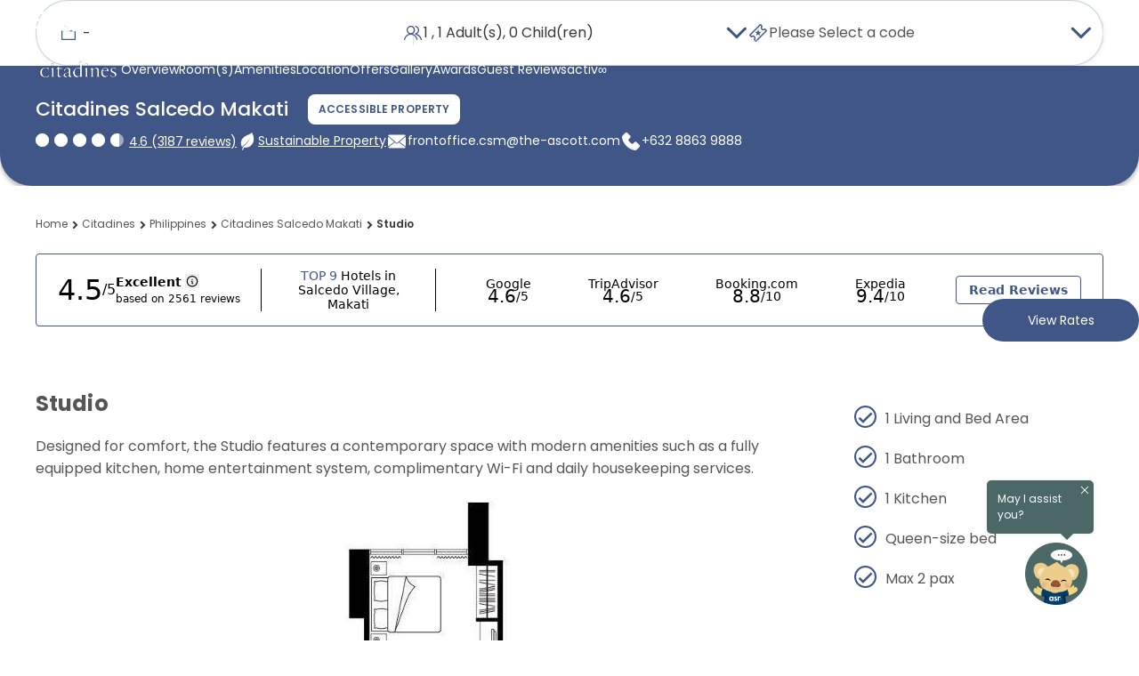

--- FILE ---
content_type: text/html;charset=utf-8
request_url: https://www.discoverasr.com/en/citadines/philippines/citadines-salcedo-makati/studio
body_size: 72993
content:

<!DOCTYPE HTML>
<html lang="en">

<head>
    <title data-title="Studio">Accommodation in Makati | Studio | Citadines Salcedo Makati</title>
    <meta name="description" content="On the topic of accommodation in Makati, few abodes rival the quality and modernity found within the inviting Studio at Citadines Salcedo Makati. "/>
    <meta name="keywords"/>
    <meta name="viewport" content="width=device-width, initial-scale=1, shrink-to-fit=no"/>

    
    

    <!-- Facebook and LinkedIn -->
    <meta property="og:site_name" content="ASR - Ascott Star Rewards"/>
    <meta property="og:title" content="Accommodation in Makati | Studio | Citadines Salcedo Makati"/>
    <meta property="og:url" content="https://www.discoverasr.com/en/citadines/philippines/citadines-salcedo-makati/studio"/>
    <meta property="og:image" content="https://www.discoverasr.com/content/dam/tal/common/assets/logos/Stay-Your-Way_Assets_Web_Discoverasr.com-Thumbnail-OG-Image_1200x630px.jpg"/>
    
    <meta property="og:type" content="website"/>
    <meta name="og:description" content="On the topic of accommodation in Makati, few abodes rival the quality and modernity found within the inviting Studio at Citadines Salcedo Makati. "/>
    <!-- Twitter -->
    <meta name="twitter:card" content="summary_large_image"/>
    <meta name="twitter:title" content="Accommodation in Makati | Studio | Citadines Salcedo Makati"/>
    <meta property="twitter:description" content="On the topic of accommodation in Makati, few abodes rival the quality and modernity found within the inviting Studio at Citadines Salcedo Makati. "/>
    <meta property="twitter:image" content="https://www.discoverasr.com/content/dam/tal/common/assets/logos/Stay-Your-Way_Assets_Web_Discoverasr.com-Thumbnail-OG-Image_1200x630px.jpg"/>
    
    <link rel="icon" href="/content/dam/tal/icons/favicon.png" type="image/png"/>
    
    
    
    
    
    
    
        <!-- TrustARC -->
    
    <script src="https://consent.trustarc.com/autoblockasset/core.min.js?domain=the-ascott-iab.com" fetchpriority='high'></script>
    <script src="https://consent.trustarc.com/autoblockoptout?domain=the-ascott-iab.com" fetchpriority='high'></script>
    <!-- OneLink Script -->
    
        <script referrerpolicy="no-referrer-when-downgrade" type="text/javascript" src="https://www.onelink-edge.com/moxie.min.js" data-oljs="P0217-0889-9581-7DBE"></script>
    
    <!-- End OneLink Script -->

    <!-- AA Script -->
    <script src="https://assets.adobedtm.com/440ed6980615/0f159678055d/launch-00256e595446.min.js" async></script>
    <!-- End AA Script -->

    
    
    
    

    
    
    <script>
        window.MSInputMethodContext &&
            document.documentMode &&
            document.write('<script src="/etc.clientlibs/ascott/discoverasr/clientlibs/clientlib-site/resources/ie11/ie11CustomProperties.min.js" async><\/script>');
    </script>
    
        <!-- Booking Global Variable -->
        <script>
            var BOOKING = BOOKING || {};
            BOOKING.IS_HOME_PAGE = "false";
            BOOKING.IS_BOOKING_FLOW = "false";
            BOOKING.IS_BRAND_NAME = "discoverasr";
            BOOKING.IS_SHOW_ANNOUN = "false";
            BOOKING.ANNOUN_DESCRIPTION = ""; // Richtext data
            BOOKING.IS_CONFIRMATION = "false";
            BOOKING.IS_PROPERTY_LISTING_PAGE = "false";
            var GLOBAL_KEY = GLOBAL_KEY || {};
            GLOBAL_KEY.IA_APARTMENT_DIMENSION = "{apartment_size_sqm} sqm \/ {apartment_size_sqft} sqft ";

            GLOBAL_KEY.DATETIME = GLOBAL_KEY.DATETIME || {};
            GLOBAL_KEY.DATETIME.WEEKDAY = {
                MINIMAL: [
                    "Su",
                    "Mo",
                    "Tu",
                    "We",
                    "Th",
                    "Fr",
                    "Sa",
                ],
                SHORT: [
                    "Sun",
                    "Mon",
                    "Tue",
                    "Wed",
                    "Thu",
                    "Fri",
                    "Sat",
                ],
            };
            GLOBAL_KEY.DATETIME.MONTH = {
                SHORT: [
                    "Jan",
                    "Feb",
                    "Mar",
                    "Apr",
                    "May",
                    "Jun",
                    "Jul",
                    "Aug",
                    "Sep",
                    "Oct",
                    "Nov",
                    "Dec",
                ],
                LONG: [
                    "January",
                    "February",
                    "March",
                    "April",
                    "May",
                    "June",
                    "July",
                    "August",
                    "September",
                    "October",
                    "November",
                    "December",
                ],
            };

            // Addthis exclude email option
            var a2a_config = a2a_config || {};
            a2a_config.num_services = 7;
            a2a_config.onclick = false;
            a2a_config.delay = 300;
            a2a_config.exclude_services = ['facebook', 'whatsapp', 'wechat', 'twitter'];
            a2a_config.thanks = {
                postShare: false,
            };

            // Breakpoints
            var BREAKPOINTS = {};
            BREAKPOINTS.MIN_DESKTOP = 1200;
            BREAKPOINTS.MAX_TABLET = 1199;
            BREAKPOINTS.MIN_TABLET = 768;
            BREAKPOINTS.MAX_MOBILE = 767;
            // common loading
            COMMON_LOADING = false;
            // cookie
            var CONFIG_COOKIE = {
                // addthis.com
                COOKIE01: false,
                //adnxs.com
                COOKIE02: false,
                // amazon-adsystem.com
                COOKIE03: false,
                // citadines.com
                COOKIE04: false,
                // exelator.com
                COOKIE05: false,
                // fastapi.net
                COOKIE06: false,
                // flashtalking.com
                COOKIE07: false,
                // google.com
                COOKIE08: false,
                // ipinyou.com
                COOKIE09: false,
                // l.qq.com
                COOKIE10: false,
                // linkedin.com
                COOKIE11: false,
                // matterport.com
                COOKIE12: false,
                // ml314.com
                COOKIE13: false,
                // mmtro.com
                COOKIE14: false,
                // rlcdn.com
                COOKIE15: false,
                // sojern.com
                COOKIE16: false,
                // somerset.com
                COOKIE17: false,
                // tag.azame.net
                COOKIE18: false,
                // the-ascott.com
                COOKIE19: false,
                // tripadvisor.com
                COOKIE20: false,
                // wcs.naver.com
                COOKIE21: false,
                // www.citadines.com
                COOKIE22: false,
                // www.facebook.com
                COOKIE23: false,
                // www.somerset.com
                COOKIE24: false,
                // www.the-ascott.com
                COOKIE25: false,
                // www.tripadvisor.com
                COOKIE26: false,
                // youku.com
                COOKIE27: false,
                // youtube.com
                COOKIE28: false,
            };
            var IS_PROPERTY_PAGE = "true";
            var AA_PUSHED = [];
            var PAGE_PROPERTY = {};
            PAGE_PROPERTY.PUBLISHED_DATE = "";
            PAGE_PROPERTY.MODIFIED_DATE = "";
            var TAL = TAL || {};
            TAL.FLAG = TAL.FLAG || {};
            TAL.FLAG.USE_GOOGLE_MAP = true;
        </script>
        <!-- End Booking Global Variable -->
    
    <!-- FPID -->
    <script>
        function getCookie(cname) {
            var name = cname + '=';
            var decodedCookie = decodeURIComponent(document.cookie);
            var ca = decodedCookie.split(';');
            for (var i = 0; i < ca.length; i++) {
                var c = ca[i];
                while (c.charAt(0) == ' ') {
                    c = c.substring(1);
                }
                if (c.indexOf(name) == 0) {
                    return c.substring(name.length, c.length);
                }
            }
            return '';
        }
        function setFpidCookie() {
            try {
                fetch('/bin/discoverasr/aep/fpid?nocache=true', {
                    method: 'GET',
                    headers: {
                        'Cache-Control': 'no-store'
                    }
                })
                    .then((response) => response.json())
                    .then((data) => {
                        console.log(data.success);
                    });
            } catch (err) {
                console.log(err);
            }
        }

        const ADVERTISING_COOKIE = '2';
        const enableFpidCookie = getCookie('notice_gdpr_prefs').endsWith(':') ? getCookie('notice_gdpr_prefs').slice(0, -1).split(',').includes(ADVERTISING_COOKIE) : false;

        if (enableFpidCookie) {
            setFpidCookie();
        }
    </script>
    <!-- Redirect -->
        <script>
        getRedirectParam().then(PREFIX_LIST => {
            function isMatch(key) {
                return PREFIX_LIST.some((prefix) => key && key.startsWith(prefix));
            }

            function appendUtmToUrl(url, utmParams) {
                if (!utmParams || Object.keys(utmParams).length === 0) {
                    return url;
                }
                try {
                    const urlObj = new URL(url, window.location.origin);
                    Object.entries(utmParams).forEach(([key, value]) => {
                        if (!urlObj.searchParams.has(key)) {
                            urlObj.searchParams.append(key, value);
                        }
                    });
                    return urlObj.toString();
                } catch (e) {
                    let separator = url.includes('?') ? '&' : '?';
                    let params = Object.entries(utmParams)
                        .map(([key, value]) => `=`)
                        .join('&');
                    return url + separator + params;
                }
            }

            function attachUtmToLinks() {
                let storedUtmParameter = sessionStorage.getItem('storedUtmParameter');
                if (!storedUtmParameter) return;
                let utmParams = JSON.parse(storedUtmParameter);
                const currentOrigin = window.location.origin;
                document.querySelectorAll('a[href]').forEach(link => {
                    try {
                        const linkUrl = new URL(link.href, currentOrigin);
                        if (linkUrl.origin === currentOrigin) {
                            let hasUtm = false;
                            Object.keys(utmParams).forEach(key => {
                                if (linkUrl.searchParams.has(key)) {
                                    hasUtm = true;
                                }
                            });
                            if (!hasUtm) {
                                link.href = appendUtmToUrl(link.href, utmParams);
                            }
                        }
                    } catch (err) {}
                });
                function interceptLinkEvent(e) {
                    let target = e.target;
                    while (target && target.tagName !== 'A') {
                        target = target.parentElement;
                    }
                    if (target && target.tagName === 'A' && target.href) {
                        try {
                            const linkUrl = new URL(target.href, currentOrigin);
                            if (linkUrl.origin === currentOrigin) {
                                let hasUtm = false;
                                Object.keys(utmParams).forEach(key => {
                                    if (linkUrl.searchParams.has(key)) {
                                        hasUtm = true;
                                    }
                                });
                                if (!hasUtm) {
                                    target.href = appendUtmToUrl(target.href, utmParams);
                                }
                            }
                        } catch (err) {}
                    }
                }
                document.addEventListener('click', interceptLinkEvent, true);
                document.addEventListener('mousedown', interceptLinkEvent, true);
                document.addEventListener('auxclick', interceptLinkEvent, true);
            }

            if (PREFIX_LIST && PREFIX_LIST.length > 0) {
                let isDetected = false;
                let queryParameter = window.location.search;
                let targetParameter = {};

                if (queryParameter) {
                    if (queryParameter.startsWith('?')) {
                        queryParameter = queryParameter.substring(1);
                    }
                    let paramArray = queryParameter.split('&');
                    let utmStarted = false;
                    
                    paramArray.forEach((item) => {
                        let firstEqualIndex = item.indexOf('=');
                        if (firstEqualIndex === -1) return;
                        
                        let key = item.substring(0, firstEqualIndex);
                        let value = item.substring(firstEqualIndex + 1);
                        
                        // Check if this is a UTM parameter
                        if (isMatch(key)) {
                            isDetected = true;
                            utmStarted = true;
                        }
                        
                        // Only store from UTM parameter onwards
                        if (utmStarted) {
                            targetParameter[key] = value;
                        }
                    });
                    if (isDetected) {
                        sessionStorage.setItem('storedUtmParameter', JSON.stringify(targetParameter));
                        if (document.readyState === 'loading') {
                            document.addEventListener('DOMContentLoaded', attachUtmToLinks);
                        } else {
                            attachUtmToLinks();
                        }
                    } else {
                        // Only remove if user manually removed UTM from current page (same path)
                        const currentPath = window.location.pathname;
                        const referrerPath = document.referrer ? new URL(document.referrer).pathname : '';
                        if (currentPath === referrerPath) {
                            // User refreshed or edited URL on same page - respect their choice
                            sessionStorage.removeItem('storedUtmParameter');
                        }
                        // Otherwise keep sessionStorage for redirect() to use
                    }
                } else {
                    // No query params - only remove if on same page (user manually removed)
                    const currentPath = window.location.pathname;
                    const referrerPath = document.referrer ? new URL(document.referrer).pathname : '';
                    if (currentPath === referrerPath) {
                        sessionStorage.removeItem('storedUtmParameter');
                    }
                    // Otherwise keep sessionStorage for redirect() to use
                }
            }
        });
    
        function isMatch(key) {
            return PREFIX_LIST.some((prefix) => key && key.startsWith(prefix));
        }
    
        function redirect() {
            let storedUtmParameter = sessionStorage.getItem('storedUtmParameter');
            if (storedUtmParameter) {   // there is parameter under session storage
                storedUtmParameter = JSON.parse(storedUtmParameter);
                let newQueryParameter = buildQueryParameter(storedUtmParameter);
                if (newQueryParameter) {
                    // redirect to new url with correct query parameter
                    window.location.search = newQueryParameter;
                }
            }
        }
    
        function buildQueryParameter(storedUtmParameter) {
            let queryParameter = window.location.search;	// parameters under opened page
            if (Object.keys(storedUtmParameter).length) {
                let newSearch = queryParameter || '?';  // stored parameter is appended as the last one
                if(newSearch != '?'){
                    Object.entries(storedUtmParameter).forEach((entry) => {
                        newSearch += '&' + entry[0] + '=' + entry[1];
                    });
                } else {
                    Object.entries(storedUtmParameter).forEach((entry) => {
                        newSearch += entry[0] + '=' + entry[1] + '&';
                    });
                }
                if(newSearch && newSearch[newSearch.length-1] == '&'){
                    newSearch = newSearch.substring(0,newSearch.length -1);
                }
    
                return newSearch;
            }
            return null;
        }
        
        async function getRedirectParam() {
            try {
                const response = await fetch("/apis/discoverasr/configs/campaign-params.json");
                if (response.ok) {
                    const data = await response.json();
                    return data;
                }
            } catch (err) {
                console.log(err);
            }
            return [];
        }
</script>
    <!-- Third party -->
    <script>
        var TAL = TAL || {};
        TAL.KEY = TAL.KEY || {};
        TAL.KEY.GOOGLE_MAP = TAL.KEY.GOOGLE_MAP || "AIzaSyBjcjbdqhZwCnOlWZY4KrCqEPggV9PRl98";
        TAL.KEY.B_MAP = TAL.KEY.B_MAP || "DBto8ZqBYAOeFYvcpzzf49gQ60GYlZba";
        TAL.KEY.OPEN_STREET_MAP = TAL.KEY.OPEN_STREET_MAP || "pk.eyJ1IjoiYXNjb3R0LW9tIiwiYSI6ImNqbG9uNjFrMTFwaHgzcXJ6ZGhtZ2RwaG4ifQ.y9nM1VUMhZkZujtcZcVTxw";
        TAL.KEY.ASCOTT_SERVICE = TAL.KEY.ASCOTT_SERVICE || "69a18c02ec4d4e90a8be1ff8927ea380";
        TAL.END_POINT = TAL.END_POINT || {};
        TAL.END_POINT.ASCOTT_SERVICE =
            TAL.END_POINT.ASCOTT_SERVICE || "https://api.the-ascott.com/ascott";
        TAL.END_POINT.REDDOT = TAL.END_POINT.REDDOT || "https://secure.reddotpayment.com";
        TAL.END_POINT.ODX_SERIVCE = TAL.END_POINT.ODX_SERIVCE || ""

        TAL.ODX_MIGRATION = TAL.ODX_MIGRATION || {};
        TAL.ODX_MIGRATION.END_POINT = TAL.ODX_MIGRATION.END_POINT || "https://api.capitaland.com/lodging";
        TAL.ODX_MIGRATION.CLIENT_ID = TAL.ODX_MIGRATION.CLIENT_ID || "6913d9a9a9ba4c32be0a2a3f90c62320";
        TAL.ODX_MIGRATION.CLIENT_SECRET = TAL.ODX_MIGRATION.CLIENT_SECRET || "52E52A2007ba4fF6A40b89F48Ab600dd";
        TAL.ODX_MIGRATION.HEXA_CLIENT_ID = TAL.ODX_MIGRATION.HEXA_CLIENT_ID || "";
        TAL.ODX_MIGRATION.HEXA_CLIENT_SECRET = TAL.ODX_MIGRATION.HEXA_CLIENT_SECRET || "";
        TAL.APP_ID = TAL.APP_ID || {};
        TAL.APP_ID.FACEBOOK = TAL.APP_ID.FACEBOOK || "165863084574";
        TAL.APP_ID.GOOGLE = TAL.APP_ID.GOOGLE || "352273145209-f509ban0i8vsm4qh8k3s98827afc6lmm.apps.googleusercontent.com";
        TAL.APP_ID.INSTAGRAM = TAL.APP_ID.INSTAGRAM || "3afbb2ba23654f11828ba92694a714cd";
        TAL.APP_ID.WEIBO = TAL.APP_ID.WEIBO || "2923885279";
        TAL.APP_ID.MECHANT = TAL.APP_ID.MECHANT || "0000024088";

        TAL.SECRET_KEY = TAL.SECRET_KEY || {};
        TAL.SECRET_KEY.WEIBO = TAL.SECRET_KEY.WEIBO || "";

        TAL.USER_ID = TAL.USER_ID || {};
        TAL.USER_ID.WEIBO = TAL.USER_ID.WEIBO || "";
        TAL.ROOT_PATH = 'ascott';

        TAL.KEY.BRAZE_SDK = TAL.KEY.BRAZE_SDK || "86339387-16da-4b97-84d9-87a843fc8342"
        TAL.END_POINT.BRAZE_SDK = TAL.END_POINT.BRAZE_SDK || "sdk.iad-07.braze.com"

        TAL.KEY.GOOGLE_STATIC_MAP_KEY = TAL.KEY.GOOGLE_STATIC_MAP_KEY || "AIzaSyBjcjbdqhZwCnOlWZY4KrCqEPggV9PRl98";
        TAL.KEY.BAIDU_STATIC_MAP_KEY = TAL.KEY.BAIDU_STATIC_MAP_KEY || "zUySPnBRHFDnsHgmGZ1aSdeob8IypGvF";

        //Preconnect third-party domains\\
        let needOneLinkScript = document.documentElement.lang === "en" || document.documentElement.lang === "ar";
        let oneLinkScript = "https://www.onelink-edge.com/moxie.min.js";
        if (needOneLinkScript && URL.canParse(oneLinkScript)) {
            let oneLinkDomain = new URL(oneLinkScript).origin;
            const linkElementToPreconnectOneLink = document.createElement('link');
            linkElementToPreconnectOneLink.rel = 'preconnect';
            linkElementToPreconnectOneLink.href = oneLinkDomain;
            document.head.appendChild(linkElementToPreconnectOneLink);
        }
        let isProd = "";
        let capitalandDomain = 'https://api-uat.capitaland.com';
        let ascottDomain = 'https://napi.the-ascott.com';
        if (isProd) {
            capitalandDomain = 'https://api.capitaland.com';
            ascottDomain = 'https://api.the-ascott.com';
        }
        const linkElementToPreconnectCapitaland = document.createElement('link');
        linkElementToPreconnectCapitaland.rel = 'preconnect';
        linkElementToPreconnectCapitaland.href = capitalandDomain;
        document.head.appendChild(linkElementToPreconnectCapitaland);

        const linkElementToPreconnectAscott = document.createElement('link');
        linkElementToPreconnectAscott.rel = 'preconnect';
        linkElementToPreconnectAscott.href = ascottDomain;
        document.head.appendChild(linkElementToPreconnectAscott);

        const linkElementToDNSPrefetchCapitaland = document.createElement('link');
        linkElementToDNSPrefetchCapitaland.rel = 'dns-prefetch';
        linkElementToDNSPrefetchCapitaland.href = capitalandDomain;
        document.head.appendChild(linkElementToDNSPrefetchCapitaland);

        const linkElementToDNSPrefetchAscott = document.createElement('link');
        linkElementToDNSPrefetchAscott.rel = 'dns-prefetch';
        linkElementToDNSPrefetchAscott.href = ascottDomain;
        document.head.appendChild(linkElementToDNSPrefetchAscott);
    </script>

    <!-- GTM -->
    
  
  
  <script>
    var visitingType = 'property-widget';
    if (visitingType != '') {
      sessionStorage.setItem('visitingType', visitingType);
    }
  </script>
  <!-- Functions For Implement Datalayer -->
  <script>
    function getCookieValueByName(cookieName) {
      if (document.cookie.length > 0) {
        let cookieStart = document.cookie.indexOf(cookieName + "=");
        if (cookieStart != -1) {
          cookieStart = cookieStart + cookieName.length + 1;
          let cookieEnd = document.cookie.indexOf(";", cookieStart);
          if (cookieEnd == -1) {
            cookieEnd = document.cookie.length;
          }
          return decodeURI(document.cookie.substring(cookieStart, cookieEnd));
        }
      }
      return "";
    }
    function getUserTier() {
      let userTier = sessionStorage.getItem('userAvailablePoints')
      return userTier ? JSON.parse(userTier).currentTier : '';
    }
    function getASRMemberID() {
      let userProfile = sessionStorage.getItem('userProfile')
      return userProfile ? JSON.parse(userProfile).memberId : '';
    }
    function getUserType() {
      let userType = 'public';
      let userAccessToken = getCookieValueByName('ia_oQKaJKhTFC'); // replace localstorage
      if (userAccessToken) {
        userType = 'member';
      }
      let bookingSearchData = sessionStorage.getItem('bookingSearchData');
      if (bookingSearchData && bookingSearchData.discountCode) {
        if (bookingSearchData.discountCodeType == 3) {
          userType = 'corporate';
        } else if (bookingSearchData.discountCodeType == 6) {
          userType = 'staff';
        }
      }
      return userType;
    }
    function getASRPointsAvailable() {
      let userAvailablePoints = sessionStorage.getItem('userAvailablePoints');
      return userAvailablePoints ? JSON.parse(userAvailablePoints).currentPoints : '';
    }
  </script>
  <!-- End Functions -->
  <!-- GTM Datalayer -->
  <script>
    var checkIsBooking = 'false';
    var dataLayer = [];
    let trackingJson = {
  "PageType" : "property-studio",
  "ChainNm" : "The Ascott Limited",
  "ChainID" : "11971",
  "PropertyName" : "Citadines Salcedo Makati",
  "HotelID" : "60964",
  "PropertyCity" : "Manila",
  "PropertyCountry" : "Philippines"
};
    if (checkIsBooking == 'false' && trackingJson != '') {
      trackingJson.PageType = trackingJson.PageType,
        trackingJson.ChainNm = 'The Ascott Limited',
        trackingJson.ChainID = '11971',
        trackingJson.UserType = getUserType(),
        trackingJson.ASRMemberID = getASRMemberID(),
        trackingJson.ASRPointsAvailable = getASRPointsAvailable(),
        trackingJson.ASRTier = getUserTier(),
        dataLayer.push(trackingJson);
    }
  </script>
  <!-- End of GTM dataLayer -->
  
  <script>
    (function (w, d, s, l, i) {
      w[l] = w[l] || [];
      w[l].push({ 'gtm.start': new Date().getTime(), event: 'gtm.js' });
      var elements = document.getElementsByTagName(s);
      var f = elements[elements.length - 1];
      var j = d.createElement(s),
        dl = l != 'dataLayer' ? '&l=' + l : '';
      j.async = true;
      j.fetchpriority = 'low';
      j.src = 'https://www.googletagmanager.com/gtm.js?id=' + i + dl;
      f.parentNode.insertBefore(j, f);
    })(window, document, 'script', 'dataLayer', 'GTM-W4WCC3X');
  </script>
  <!--Google Tag Manager -->
  <script>
    (function (w, d, s, l, i) {
      w[l] = w[l] || [];
      w[l].push({ 'gtm.start': new Date().getTime(), event: 'gtm.js' });
      var elements = document.getElementsByTagName(s);
      var f = elements[elements.length - 1];
      var j = d.createElement(s),
        dl = l != 'dataLayer' ? '&l=' + l : '';
      j.async = true;
      j.fetchpriority = 'low';
      j.src = 'https://www.googletagmanager.com/gtm.js?id=' + i + dl;
      f.parentNode.insertBefore(j, f);
    })(window, document, 'script', 'dataLayer', 'GTM-TGP4FNZ');
  </script>
  <!--End Google Tag Manager -->

  <!--Google Tag Manager -->
  <script>
    (function (w, d, s, l, i) {
      w[l] = w[l] || [];
      w[l].push({ 'gtm.start': new Date().getTime(), event: 'gtm.js' });
      var elements = document.getElementsByTagName(s);
      var f = elements[elements.length - 1];
      var j = d.createElement(s),
        dl = l != 'dataLayer' ? '&l=' + l : '';
      j.async = true;
      j.fetchpriority = 'low';
      j.src = 'https://www.googletagmanager.com/gtm.js?id=' + i + dl;
      f.parentNode.insertBefore(j, f);
    })(window, document, 'script', 'dataLayer', 'GTM-TQSFV4P');
  </script>
  <!--End Google Tag Manager -->

  <!-- GTM Datalayer -->
  <script>
    var dataGTM = {
  "PageType" : "property-studio",
  "ChainNm" : "The Ascott Limited",
  "ChainID" : "11971",
  "PropertyName" : "Citadines Salcedo Makati",
  "HotelID" : "60964",
  "PropertyCity" : "Manila",
  "PropertyCountry" : "Philippines"
}
  </script>
  <!-- End of GTM dataLayer -->
  <!-- End Google Tag Manager -->


    <!-- Schema -->
    
    <script type="application/ld+json">
        {
  "@context" : "http://schema.org",
  "@type" : "HotelRoom",
  "name" : "Studio",
  "identifier" : "studio",
  "@id" : "https://www.discoverasr.com/en/citadines/philippines/citadines-salcedo-makati/studio#room",
  "url" : "https://www.discoverasr.com/en/citadines/philippines/citadines-salcedo-makati/studio",
  "isPartOf" : {
    "@type" : "Hotel",
    "@id" : "https://www.discoverasr.com/en/citadines/philippines/citadines-salcedo-makati/studio#hotel",
    "name" : "Citadines Salcedo Makati",
    "priceRange" : "$ Rates Vary (Save more by booking direct with Ascott Star Rewards)",
    "url" : "https://www.discoverasr.com/en/citadines/philippines/citadines-salcedo-makati/studio",
    "image" : "https://www.discoverasr.com/content/dam/tal/media/images/properties/philippines/manila/citadines-salcedo-makati/overview/sr_philippines_manila_cit-salcedo_2br-pre_living-dining-room-hr_41_1902x425.jpg",
    "address" : {
      "@type" : "PostalAddress",
      "streetAddress" : "148 Valero Street, Salcedo Village, Makati City 1227 Philippines",
      "addressLocality" : "148 Valero Street, Salcedo Village, Makati City 1227 Philippines",
      "addressCountry" : "Philippines"
    },
    "telephone" : "+632 8863 9888"
  },
  "occupancy" : {
    "@type" : "QuantitativeValue",
    "value" : "Max 2 pax",
    "unitText" : "Person"
  },
  "amenityFeature" : [{
    "@type" : "LocationFeatureSpecification",
    "value" : true,
    "name" : "Microwave oven"
  }, {
    "@type" : "LocationFeatureSpecification",
    "value" : true,
    "name" : "Refrigerator"
  }, {
    "@type" : "LocationFeatureSpecification",
    "value" : true,
    "name" : "Cooker hob & hood"
  }, {
    "@type" : "LocationFeatureSpecification",
    "value" : true,
    "name" : "Glassware"
  }, {
    "@type" : "LocationFeatureSpecification",
    "value" : true,
    "name" : " crockery"
  }, {
    "@type" : "LocationFeatureSpecification",
    "value" : true,
    "name" : " cutlery & utensils"
  }, {
    "@type" : "LocationFeatureSpecification",
    "value" : true,
    "name" : "Work desk & chair"
  }, {
    "@type" : "LocationFeatureSpecification",
    "value" : true,
    "name" : "HiFi system"
  }, {
    "@type" : "LocationFeatureSpecification",
    "value" : true,
    "name" : "Telephone (with IDD)"
  }, {
    "@type" : "LocationFeatureSpecification",
    "value" : true,
    "name" : "2-seater sofa"
  }, {
    "@type" : "LocationFeatureSpecification",
    "value" : true,
    "name" : "Flat screen television with cable channels"
  }, {
    "@type" : "LocationFeatureSpecification",
    "value" : true,
    "name" : "Towels & toiletries"
  }, {
    "@type" : "LocationFeatureSpecification",
    "value" : true,
    "name" : "Hair dryer"
  }, {
    "@type" : "LocationFeatureSpecification",
    "value" : true,
    "name" : "Standing shower"
  }, {
    "@type" : "LocationFeatureSpecification",
    "value" : true,
    "name" : "Wireless internet (WiFi) access"
  }, {
    "@type" : "LocationFeatureSpecification",
    "value" : true,
    "name" : "Housekeeping service (daily)"
  }, {
    "@type" : "LocationFeatureSpecification",
    "value" : true,
    "name" : "Iron & ironing board"
  }, {
    "@type" : "LocationFeatureSpecification",
    "value" : true,
    "name" : "Air-conditioning with individually controlled thermostats"
  }, {
    "@type" : "LocationFeatureSpecification",
    "value" : true,
    "name" : "Baby crib (upon request)"
  }, {
    "@type" : "LocationFeatureSpecification",
    "value" : true,
    "name" : "iPod docking station with radio and alarm clock"
  }, {
    "@type" : "LocationFeatureSpecification",
    "value" : true,
    "name" : "1 queen-size bed or 2 single beds"
  }, {
    "@type" : "LocationFeatureSpecification",
    "value" : true,
    "name" : "In-room electronic safe"
  }],
  "image" : "https://www.discoverasr.com/content/dam/tal/media/images/properties/philippines/manila/citadines-salcedo-makati/apartment-types/sr_philippines_manila_cit_salcedo_studio_51_1902x425.jpg",
  "logo" : "https://www.discoverasr.com/content/dam/tal/common/assets/logos/brands/citadines/citadines-132x80.png",
  "category" : "",
  "priceRange" : "",
  "potentialAction" : {
    "@type" : "ReserveAction",
    "target" : {
      "@type" : "EntryPoint",
      "url" : "https://www.discoverasr.com/en/booking/property-listing/booking-journey?hotel=60964",
      "actionPlatform" : ["http://schema.org/DesktopWebPlatform", "http://schema.org/IOSPlatform", "http://schema.org/AndroidPlatform"]
    },
    "result" : {
      "@type" : "LodgingReservation",
      "name" : "Book the Studio at Citadines Salcedo Makati"
    }
  }
}
    </script>
    
    <!-- Deeplink -->
    <script>
        var DEEPLINK = DEEPLINK || {};
        DEEPLINK.LOGIN = "true"
    </script>
    <!-- Canonical -->
    <link rel="canonical" href="https://www.discoverasr.com/en/citadines/philippines/citadines-salcedo-makati/studio"/>
    
        
            
            <link rel="alternate" href="https://www.discoverasr.com/en/citadines/philippines/citadines-salcedo-makati/studio" hreflang="x-default"/>
        
        
        
            
            <link rel="alternate" href="https://www.discoverasr.com/en/citadines/philippines/citadines-salcedo-makati/studio" hreflang="en-us"/>
        
    
        
        
        
            
            <link rel="alternate" href="https://www.discoverasr.com.cn/citadines/philippines/citadines-salcedo-makati/studio" hreflang="zh-cn"/>
        
    
        
        
        
            
            <link rel="alternate" href="https://www.discoverasr.com/fr/citadines/philippines/citadines-salcedo-makati/studio" hreflang="fr-fr"/>
        
    
        
        
        
            
            <link rel="alternate" href="https://www.discoverasr.com/de/citadines/philippines/citadines-salcedo-makati/studio" hreflang="de-de"/>
        
    
        
        
        
            
            <link rel="alternate" href="https://www.discoverasr.com/es/citadines/philippines/citadines-salcedo-makati/studio" hreflang="es-es"/>
        
    
    <!-- Accordion -->
    

    
    
    

    

    
    <script src="/etc.clientlibs/core/wcm/components/commons/site/clientlibs/container.min.ACSHASH0a6aff292f5cc42142779cde92054524.js"></script>
<script src="/etc.clientlibs/ascott/discoverasr/clientlibs/clientlib-site.min.ACSHASH6b741628368b783028fc4a57f9ff2280.js"></script>


    
    <link rel="stylesheet" href="/etc.clientlibs/ascott/discoverasr/clientlibs/clientlib-site.min.ACSHASH2680022f5aa77f90468137c162b8fde6.css" type="text/css">
<link rel="stylesheet" href="/etc.clientlibs/ascott/discoverasr/clientlibs/clientlib-base.min.ACSHASHfef43d9925f4661ad5138946364e75cb.css" type="text/css">


    
    

</head>

<body class="page discoverasr-property-template  revertMode  ">
  
  
  
    <link href="/apps/ascott/discoverasr/servlet/brand/color.citadines.css" rel="stylesheet"/>
  

  
<!-- Google Tag Manager (noscript) -->
<noscript>
  <iframe sandbox src="https://www.googletagmanager.com/ns.html?id=" height="0" width="0" style="display: none; visibility: hidden" title="Google tag 1"></iframe>
</noscript>
<noscript>
  <iframe sandbox src="https://www.googletagmanager.com/ns.html?id=" height="0" width="0" style="display: none; visibility: hidden" title="Google tag 2"></iframe>
</noscript>
<noscript>
  <iframe sandbox src="https://www.googletagmanager.com/ns.html?id=" height="0" width="0" style="display: none; visibility: hidden" title="Google tag 3"></iframe>
</noscript>
  <!-- Main Body -->
  <div id="consent_blackbar"></div>
  


<div id="app">
  <div>
    <div>
      <div class="container-structure">
        <div class="root container responsivegrid asr-property-overview">

    
    <div id="container-1949599a94" class="cmp-container">
        


<div class="aem-Grid aem-Grid--12 aem-Grid--default--12 ">
    
    <div class="navigation aem-GridColumn aem-GridColumn--default--12">

<div class="navigation-cmp navigation-container transparent-mode" data-component-id="62190631-0f11-42bc-bfb5-209a941c8f5f" data-component-title="Navigation" data-transparent-mode="transparentMode">
    <div class="default-navigation" data-property-page>
        
    
        
    

    
    
    <div class="asr-top-menu-sentinel"></div>
    <div class="asr-top-menu--wrapper font-body-2 default-transparent-mode">
        <asr-top-menu is-booking-flow="false" alt-logo-nav="Discover ASR EN" url-logo-nav="/en" btn-search-book-text="Search &amp; Book" btn-search-book-alt="Search &amp; Book" home-title="Home" sign-out-title="Sign Out" sign-in-title="Sign in" join-now-title="Join Now" label-welcome="Welcome" join-now-ascott-star="Join Ascott Star Rewards" join-now-link="/en/sign-up" your-cart-empty-msg="You have not selected any apartments / rooms for your itinerary." adult="Adult" adults="Adult(s)" child="Child" children="Child(ren)" your-cart="Your Cart" no-label="No" yes-label="Yes" white-logo="/content/dam/tal/media/images/general/ia_pic/Brand logo ASR 2.svg" grey-logo="/content/dam/tal/media/images/general/ia_pic/ASR Logo Expanded Menu.svg" ok-btn="Ok" label-guest-shopping-cart-error="Selected item(s) in Your Cart has reached timeout. Do you want to reselect your apartment/room(s)?" label-error-message-select-apartment-multi-tabs="Your current item has been updated to a new selection. This page will be refresh and please proceed to confirmation again" label-error-message-reload-multi-tabs="Your Shopping Cart has been updated to a new selection. Do you want to proceed with the selected apartments?" label-error-message-cart-empty-multi-tabs="All selected items in Your Cart have been removed. This page will be refreshed and please search again" :menu-items="[{&#34;text&#34;:&#34;Dashboard&#34;,&#34;href&#34;:&#34;/en/member/user-profile#dashboard&#34;,&#34;showNewLabelLoginMenu&#34;:&#34;false&#34;},{&#34;text&#34;:&#34;My Reservations&#34;,&#34;href&#34;:&#34;/en/member/user-profile#reservation&#34;,&#34;showNewLabelLoginMenu&#34;:&#34;false&#34;},{&#34;text&#34;:&#34;My Account Activity&#34;,&#34;href&#34;:&#34;/en/member/user-profile#accountActivity&#34;,&#34;showNewLabelLoginMenu&#34;:&#34;false&#34;},{&#34;text&#34;:&#34;My Account Details&#34;,&#34;href&#34;:&#34;/en/member/user-profile#accountDetail&#34;,&#34;showNewLabelLoginMenu&#34;:&#34;false&#34;},{&#34;text&#34;:&#34;My Account Preferences&#34;,&#34;href&#34;:&#34;/en/member/user-profile#accountPreferences&#34;,&#34;showNewLabelLoginMenu&#34;:&#34;false&#34;},{&#34;text&#34;:&#34;My Vouchers&#34;,&#34;href&#34;:&#34;/en/member/user-profile#voucher&#34;,&#34;showNewLabelLoginMenu&#34;:&#34;false&#34;},{&#34;text&#34;:&#34;Refer \u0026 Get Rewarded&#34;,&#34;href&#34;:&#34;/en/member/user-profile#referralProgram&#34;,&#34;showNewLabelLoginMenu&#34;:&#34;false&#34;}]" property-menu-title="Property Menu" main-menu-title="Main Menu" :hide-top-nav="false" :top-headers="[{&#34;id&#34;:0,&#34;topHeaderContent&#34;:&#34;My Cart&#34;,&#34;topHeaderLink&#34;:&#34;/#&#34;,&#34;topHeaderIcon&#34;:&#34;/content/dam/tal/icons/ico-nav-cart-counter.svg&#34;,&#34;topHeaderAlignment&#34;:&#34;Right&#34;},{&#34;id&#34;:1,&#34;topHeaderContent&#34;:&#34;Find My Reservation&#34;,&#34;topHeaderLink&#34;:&#34;https://www.discoverasr.com/en/booking/property-listing/search-for-reservation&#34;,&#34;topHeaderIcon&#34;:&#34;/content/dam/tal/media/images/general/ia/Icon_find_reservation.svg&#34;,&#34;topHeaderAlignment&#34;:&#34;Left&#34;}]" revert-mode="revertMode" :label-modal-guest-expred-cart="{
  &#34;labelSummaryFooter&#34; : &#34;Please re-select your apartment(s)&#34;,
  &#34;labelSummaryContent&#34; : &#34;You will be redirected to the Search Results page.&#34;,
  &#34;labelSummaryHeader&#34; : &#34;Your cart has expired&#34;
}" :label-modal-expred-card="{
  &#34;labelContent&#34; : &#34;The item(s) you have selected has expired.&#34;,
  &#34;labelSummaryFooter&#34; : &#34;again to see the latest prices and availability.&#34;,
  &#34;labelHeader&#34; : &#34;Your selection(s) has expired&#34;,
  &#34;labelFooter&#34; : &#34;Please reselect your apartment(s) / room(s)&#34;,
  &#34;labelSummaryContent&#34; : &#34;You will be redirected to homepage. Please search&#34;,
  &#34;btnOk&#34; : &#34;Ok&#34;,
  &#34;labelSummaryHeader&#34; : &#34;Your cart has expired&#34;
}" label-sabre-price-change="The price has changed. Page will be refreshed to show the new price, please check before confirming the reservation." apartment-label="IA_APARTMENTS" transparent-mode>
            <template slot="AsrTopHeaderSelectLanguage">
                
  
    


<asr-top-select-language :languages="[{&#34;hrefLangCode&#34;:&#34;en-us&#34;,&#34;languageSelectionUrl&#34;:&#34;/content/discoverasr/en/citadines/philippines/citadines-salcedo-makati/studio&#34;,&#34;hrefLangUrl&#34;:&#34;/content/discoverasr/en/citadines/philippines/citadines-salcedo-makati/studio&#34;,&#34;activeLanguage&#34;:true,&#34;languageSelectionContentEN&#34;:&#34;English&#34;,&#34;languageSelectionContent&#34;:&#34;English&#34;,&#34;languageSelectionFlag&#34;:&#34;icon icon-flag icon-language-en&#34;},{&#34;hrefLangCode&#34;:&#34;zh-cn&#34;,&#34;languageSelectionUrl&#34;:&#34;/content/discoverasr/zh/citadines/philippines/citadines-salcedo-makati/studio&#34;,&#34;hrefLangUrl&#34;:&#34;/content/discoverasr/zh/citadines/philippines/citadines-salcedo-makati/studio&#34;,&#34;activeLanguage&#34;:false,&#34;languageSelectionContentEN&#34;:&#34;中文&#34;,&#34;languageSelectionContent&#34;:&#34;中文&#34;,&#34;languageSelectionFlag&#34;:&#34;icon icon-flag icon-language-zh&#34;},{&#34;hrefLangCode&#34;:&#34;fr-fr&#34;,&#34;languageSelectionUrl&#34;:&#34;/content/discoverasr/fr/citadines/philippines/citadines-salcedo-makati/studio&#34;,&#34;hrefLangUrl&#34;:&#34;/content/discoverasr/fr/citadines/philippines/citadines-salcedo-makati/studio&#34;,&#34;activeLanguage&#34;:false,&#34;languageSelectionContentEN&#34;:&#34;Français&#34;,&#34;languageSelectionContent&#34;:&#34;Français&#34;,&#34;languageSelectionFlag&#34;:&#34;icon icon-flag icon-language-fr&#34;},{&#34;hrefLangCode&#34;:&#34;de-de&#34;,&#34;languageSelectionUrl&#34;:&#34;/content/discoverasr/de/citadines/philippines/citadines-salcedo-makati/studio&#34;,&#34;hrefLangUrl&#34;:&#34;/content/discoverasr/de/citadines/philippines/citadines-salcedo-makati/studio&#34;,&#34;activeLanguage&#34;:false,&#34;languageSelectionContentEN&#34;:&#34;Deutsch&#34;,&#34;languageSelectionContent&#34;:&#34;Deutsch&#34;,&#34;languageSelectionFlag&#34;:&#34;icon icon-flag icon-language-de&#34;},{&#34;hrefLangCode&#34;:&#34;es-es&#34;,&#34;languageSelectionUrl&#34;:&#34;/content/discoverasr/es/citadines/philippines/citadines-salcedo-makati/studio&#34;,&#34;hrefLangUrl&#34;:&#34;/content/discoverasr/es/citadines/philippines/citadines-salcedo-makati/studio&#34;,&#34;activeLanguage&#34;:false,&#34;languageSelectionContentEN&#34;:&#34;Español&#34;,&#34;languageSelectionContent&#34;:&#34;Español&#34;,&#34;languageSelectionFlag&#34;:&#34;icon icon-flag icon-language-es&#34;}]" config-china-domain="https://www.discoverasr.com.cn" config-row-domain="https://www.discoverasr.com" config-redirection-dsl-url="/bin/discoverasr/redirection" component-id="caf78fcd-2507-46d5-8b32-5232958cda32" component-title="Language selector">
</asr-top-select-language>

            </template>
            <template slot="AsrTopHeaderSelectCurrency">
                
  
    


<asr-top-select-currency all-currency-label="All currencies" top-currency-label="Top currencies" currency-input-placeholder="Type your keyword..." component-id="da7d4b22-ab5f-4eea-94ae-a2df1f1b95a5" component-title="Currency selector">
</asr-top-select-currency>
            </template>
            <div slot="AsrUtilityBar">
                
    
    


<asr-utility-bar :utility-bar-online-chat="{&#34;icon&#34;:&#34;mark_chat_unread&#34;,&#34;name&#34;:&#34;Online Chat&#34;,&#34;redirectLink&#34;:&#34;/en/contact-us&#34;,&#34;title&#34;:&#34;Online Chat&#34;,&#34;availableDescription&#34;:&#34;Chat agent is available (English)&#34;,&#34;unavailableDescription&#34;:&#34;Chat agent is unavailable&#34;}" :utility-bar-contact-us="{&#34;icon&#34;:&#34;phone&#34;,&#34;name&#34;:&#34;CONTACT US&#34;,&#34;url&#34;:&#34;/en/contact-us&#34;,&#34;title&#34;:&#34;Contact Us&#34;,&#34;description&#34;:&#34;We are here to assist you&#34;}" :utility-bar-scroll-top="{&#34;icon&#34;:&#34;expand_less&#34;,&#34;titleHover&#34;:&#34;Scroll to Top&#34;}" :utility-bar-utility-icon="{&#34;icon&#34;:&#34; headset_mic&#34;,&#34;buttonUtility&#34;:&#34;Support&#34;}" :utility-bar-close-button="{&#34;icon&#34;:&#34;close&#34;,&#34;buttonClose&#34;:&#34;Close&#34;}" language="en" site-name="/etc/asrdatabasemanagement/masterdata/brand/citadines" path-service="https://ascottintl.egain.cloud/system/egain/chat/entrypoint/agentAvailability" version="v11" path-ascott="https://ascottintl.egain.cloud/system/templates/chat/ascott/chat.html" path-citadines="https://ascottintl.egain.cloud/system/templates/chat/citadines/chat.html" path-somerset="https://ascottintl.egain.cloud/system/templates/chat/somerset/chat.html" template-ascott="ascott" template-citadines="citadines" template-somerset="somerset" chat-english-agent-online="English chat agent is available" :hide-contact-icon="false"></asr-utility-bar>
            </div>
            <template slot="AsrTopRightUserActions">
                
  
    



<asr-top-right-user-actions policy-google="This site is protected by reCAPTCHA and the Google &lt;u>&lt;a style=&#34;color: #003E6A;&#34; href=&#34;https://policies.google.com/privacy&#34; target=&#34;_blank&#34; rel=&#34;nofollow&#34;>Privacy Policy&lt;/a>&lt;/u> and &lt;u>&lt;a style=&#34;color: #003E6A;&#34; href=&#34;https://policies.google.com/terms&#34; target=&#34;_blank&#34; rel=&#34;nofollow&#34;>Terms of Service&lt;/a>&lt;/u> apply." label-login="Sign in" :label-dash-board="{&#34;titleYouHavePoint&#34;:&#34;You have {Parameter} points!&#34;,&#34;welcome&#34;:&#34;Welcome {Parameter}&#34;}" label-register="Join" label-logout="Sign Out" login-logo="/content/dam/tal/common/assets/logos/brands/ascott/logo-ascott.png" login-logo-alt="Logo of Ascott Residence" login-logo-link="/en" login-left-logo="/content/dam/tal/common/assets/logos/brands/ascott/asr_ascottstarrewards.png" login-left-logo-alt="Logo of ASR - Ascott Star Rewards Programme" login-left-logo-link="/en" forgot-password-left-logo="/content/dam/tal/common/assets/logos/brands/ascott/asr_ascottstarrewards.png.transform/ascott-lowres/image.png" forgot-password-left-logo-alt="Ascott Lowres Image" forgot-password-logo="/content/dam/tal/common/assets/logos/brands/ascott/asr_ascottstarrewards.png.transform/ascott-lowres/image.png" forgot-password-logo-alt="Ascott Lowres Image" forgot-password-title="Forgot password" forgot-password-email="Email Address" forgot-password-email-require="Email Address is required." forgot-password-email-error="We don&#39;t have an account associated with this email address. Please enter a valid email address. " forgot-password-email-placeholder="Enter your email address" forgot-password-instructions="We will email you the instructions to reset your password.&lt;br>" forgot-password-submit="Reset password" forgot-password-return-login="Just remembered? Return to login" forgot-password-action="&lt;p>Thank you for your request.&lt;/p>&lt;span style=&#34;font-size: 0.8125rem;&#34;>If the email address you entered matches our records, an email will be sent to you with further instructions. Please check your inbox and follow the instructions in the email to reset your password.&lt;/span>.&lt;br>" :menu-items="[{&#34;text&#34;:&#34;Dashboard&#34;,&#34;href&#34;:&#34;/en/member/user-profile#dashboard&#34;,&#34;showNewLabelLoginMenu&#34;:&#34;false&#34;},{&#34;text&#34;:&#34;My Reservations&#34;,&#34;href&#34;:&#34;/en/member/user-profile#reservation&#34;,&#34;showNewLabelLoginMenu&#34;:&#34;false&#34;},{&#34;text&#34;:&#34;My Account Activity&#34;,&#34;href&#34;:&#34;/en/member/user-profile#accountActivity&#34;,&#34;showNewLabelLoginMenu&#34;:&#34;false&#34;},{&#34;text&#34;:&#34;My Account Details&#34;,&#34;href&#34;:&#34;/en/member/user-profile#accountDetail&#34;,&#34;showNewLabelLoginMenu&#34;:&#34;false&#34;},{&#34;text&#34;:&#34;My Account Preferences&#34;,&#34;href&#34;:&#34;/en/member/user-profile#accountPreferences&#34;,&#34;showNewLabelLoginMenu&#34;:&#34;false&#34;},{&#34;text&#34;:&#34;My Vouchers&#34;,&#34;href&#34;:&#34;/en/member/user-profile#voucher&#34;,&#34;showNewLabelLoginMenu&#34;:&#34;false&#34;},{&#34;text&#34;:&#34;Refer \u0026 Get Rewarded&#34;,&#34;href&#34;:&#34;/en/member/user-profile#referralProgram&#34;,&#34;showNewLabelLoginMenu&#34;:&#34;false&#34;}]" url-redirect="/en" date="Date" month="Month " year="Year" min-age="18" max-age="100" button-update="Update" date-of-birth="Date of Birth" title="Complete your personal details" description="Complete your personal details and receive your personalized offers." member-redirect-link="/en/member/user-profile#dashboard" :dictionary="{
  &#34;return_login&#34; : &#34;Return to login&#34;,
  &#34;just_remember&#34; : &#34;Just remembered?&#34;,
  &#34;email_format_error&#34; : &#34;Your email format seems wrong.&#34;,
  &#34;ok_button&#34; : &#34;Ok&#34;
}" sign-in-title="Sign in" my-accounts-label="My Accounts" new-label="NEW" :trans="{
  &#34;terms_and_conditions&#34; : &#34;Terms &amp; Conditions&#34;,
  &#34;country_code&#34; : &#34;Country code&#34;,
  &#34;country_of_residence&#34; : &#34;Country/Region of Residence: &#34;,
  &#34;sign_up_msg_resident_eu&#34; : &#34;Are you a resident of EU or Switzerland and are subjected to the EU GDPR?&#34;,
  &#34;options&#34; : [ {
    &#34;value&#34; : true,
    &#34;title&#34; : &#34;Yes&#34;
  }, {
    &#34;value&#34; : false,
    &#34;title&#34; : &#34;No&#34;
  } ],
  &#34;name&#34; : &#34;Name&#34;,
  &#34;last_name&#34; : &#34;Last Name&#34;,
  &#34;country_dropdown_placeholder&#34; : &#34;Select&#34;,
  &#34;error_phone_number_messages&#34; : {
    &#34;format_phone&#34; : &#34;Mobile Number may only contain digits, spaces and dashes.&#34;,
    &#34;max_phone_length&#34; : &#34;Mobile Number must not exceed 20 numbers.&#34;,
    &#34;required&#34; : &#34;Mobile Number is required&#34;,
    &#34;min_phone_length&#34; : &#34;Mobile Number should be at least 6 numbers long.&#34;
  },
  &#34;mobile_number&#34; : &#34;Mobile Number&#34;,
  &#34;first_name&#34; : &#34;First Name&#34;
}" sign-in-title-en="Sign in" label-register-en="Join Now" component-id="f20eb935-455c-4b62-b91d-4749d808356f" component-title="Ascott Login" header-user-with-name="Hi, {first name}" header-user-no-name="Hi, there" user-many-point-count="{_point} Pts" user-none-point-count="{_point} Pt" user-one-point-count="{_point} Pt" user-many-voucher-count="{_voucher} Vouchers" user-none-voucher-count="{_voucher} Vouchers" user-one-voucher-count="{_voucher} Voucher" spend-away-from-next-tier="{currency} {spend_to_next_tier} spend away from the {next_tier} tier!" spend-maintain-to-current-tier="{currency} {spend_to_next_tier} spend to maintain the {current_tier} tier!" tier-classic="Classic" tier-silver="Silver" tier-gold="Gold" tier-platinum="Platinum" tier-diamond="Diamond" btn-ok="Ok" external-url-popup-header="Leaving DiscoverASR.com" external-url-popup-desc="You are now leaving DiscoverASR.com to visit a third-party website.">
  <template slot="hyperlink1">
    
  
  <a href="https://www.discoverasr.com/en/sign-up" target="_self" title="Join" aria-label="Join">
    Join
  </a>

  </template>
</asr-top-right-user-actions>

            </template>
        </asr-top-menu>
        <div class="asr-top-menu-pre-render"></div>
        <div class="asr-top-menu-content--wrapper">
            
                
    
    <div class="asr-main-navigation--wrapper main-navigation--wrapper" data-white-logo="/content/dam/tal/media/images/general/ia_pic/Brand logo ASR 2.svg" data-grey-logo="/content/dam/tal/media/images/general/ia_pic/ASR Logo Expanded Menu.svg" data-alt-logo-nav="Discover ASR EN" data-url-logo-nav="/en" data-component-title="Navigation">
        <div class="asr-main-navigation asr-main-navigation--desktop wrap">
            <asr-top-navigation-search-button btn-search-book-text="Search &amp; Book" btn-close-text="	Close" :hide-top-nav="false" is-booking-flow="false" :is-from-mobile-mode="false"></asr-top-navigation-search-button>
            <div class="wrap-content">
                <a href="/en" data-adobe-directive="true" data-adobe-cta="Discover ASR EN" data-adobe-link="/en" class="asr-main-navigation__logo">
                        
                        <img class="img-header" src="/content/dam/tal/media/images/general/ia_pic/Brand%20logo%20ASR%202.svg" alt="Discover ASR EN"/>
                </a>
                
                    <div class="asr-main-navigation__item">
                        
                        
                            <a class="item-menu" data-sub-menu="true" href="/en/citadines/philippines/citadines-salcedo-makati/studio" onclick="return false;" target="_self">
                                <span>Offers</span>
                            </a>
                            <div class="item-icon">
                                
    <svg width="16" height="16" viewBox="0 0 16 16">
        
        <use xlink:href="/content/dam/tal/svg-icons/svg-icons.svg#icon-arrow-down"></use>
    </svg>

                            </div>
                            <div class="sub-navigation">
                                
    
    <ul class="menu-sub column-list wrap">
        
            
                <div class="menu-sub-item">
                    <a class="brand-category" href="#">
                        <span class="h3">By Destinations</span>
                    </a>
                    
                        <li class="sub-item ourbrand-item body-1" data-is-mobile>
                                <a href="/en/offers?country=france" data-adobe-directive="true" data-adobe-cta="France" data-adobe-link="/en/offers?country=france" data-adobe-heading="" data-adobe-heading-1="Offers" data-adobe-heading-2="By Destinations">France</a>
                                
                            </li>
                    
                        <li class="sub-item ourbrand-item body-1" data-is-mobile>
                                <a href="/en/offers?country=japan" data-adobe-directive="true" data-adobe-cta="Japan" data-adobe-link="/en/offers?country=japan" data-adobe-heading="" data-adobe-heading-1="Offers" data-adobe-heading-2="By Destinations">Japan</a>
                                
                            </li>
                    
                        <li class="sub-item ourbrand-item body-1" data-is-mobile>
                                <a href="/en/offers?country=singapore" data-adobe-directive="true" data-adobe-cta="Singapore" data-adobe-link="/en/offers?country=singapore" data-adobe-heading="" data-adobe-heading-1="Offers" data-adobe-heading-2="By Destinations">Singapore</a>
                                
                            </li>
                    
                        <li class="sub-item ourbrand-item body-1" data-is-mobile>
                                <a href="/en/offers" data-adobe-directive="true" data-adobe-cta="See All Destinations" data-adobe-link="/en/offers" data-adobe-heading="" data-adobe-heading-1="Offers" data-adobe-heading-2="By Destinations">See All Destinations</a>
                                
                            </li>
                    
                </div>
            
        
        
    
        
            
                <div class="menu-sub-item">
                    <a class="brand-category" href="#">
                        <span class="h3">By Categories</span>
                    </a>
                    
                        <li class="sub-item ourbrand-item body-1" data-is-mobile>
                                <a href="/en/offers?category=ASR+Member+Exclusives" data-adobe-directive="true" data-adobe-cta="ASR Member Exclusives" data-adobe-link="/en/offers?category=ASR+Member+Exclusives" data-adobe-heading="" data-adobe-heading-1="Offers" data-adobe-heading-2="By Categories">ASR Member Exclusives</a>
                                
                            </li>
                    
                        <li class="sub-item ourbrand-item body-1" data-is-mobile>
                                <a href="/en/tours-and-experiences" data-adobe-directive="true" data-adobe-cta="Tours and Experiences" data-adobe-link="/en/tours-and-experiences" data-adobe-heading="" data-adobe-heading-1="Offers" data-adobe-heading-2="By Categories">Tours and Experiences</a>
                                
                            </li>
                    
                        <li class="sub-item ourbrand-item body-1">
                                <a href="/en/offers?category=Extended+Stays" data-adobe-directive="true" data-adobe-cta="Extended Stays" data-adobe-link="/en/offers?category=Extended+Stays" data-adobe-heading="" data-adobe-heading-1="Offers" data-adobe-heading-2="By Categories">Extended Stays</a>
                                
                            </li>
                    
                        <li class="sub-item ourbrand-item body-1" data-is-mobile>
                                <a href="/en/offers" data-adobe-directive="true" data-adobe-cta="See Other Categories" data-adobe-link="/en/offers" data-adobe-heading="" data-adobe-heading-1="Offers" data-adobe-heading-2="By Categories">See Other Categories</a>
                                
                            </li>
                    
                </div>
            
        
        
    
        
            
        
        
            <div class="navigation-logo">
                <a href="/en/offers" class="navigation-link" data-adobe-directive="true" data-adobe-cta="See All Offers " data-adobe-link="/en/offers" data-adobe-heading="" data-adobe-heading-1="Offers">
                    <img data-src="/content/dam/tal/media/images/homepage-banner/navigation-menu/EN.jpg" class="navigation-img" alt="See All Offers " loading="lazy"/>
                </a>
                
                <div class="navigation-title">
                    
                </div>
            </div>
        
    </ul>

                            </div>
                        
    
                        
                        
                    </div>
                
                    <div class="asr-main-navigation__item">
                        
                        
    
                        
                            <a class="item-menu" data-sub-menu="true" onclick="return false;" href="/en/citadines/philippines/citadines-salcedo-makati/studio" target="_self">
                                <span>
                                    Brands
                                </span>
                            </a>
                            <div class="item-icon">
                                
    <svg width="16" height="16" viewBox="0 0 16 16">
        
        <use xlink:href="/content/dam/tal/svg-icons/svg-icons.svg#icon-arrow-down"></use>
    </svg>

                            </div>
                            <div class="sub-navigation">
                                
    <ul class="menu-sub image-list wrap">
        
            <li class="link-item">
                <a class="nav-logo" href="/ascott" data-adobe-directive="true" data-adobe-cta="Ascott " data-adobe-link="/ascott" data-adobe-heading="" data-adobe-heading-1="Brands">
                    <img data-src="/content/dam/tal/media/images/brands/ascott10-100.jpg" alt="Ascott " loading="lazy"/>
                </a>
            </li>
        
            <li class="link-item">
                <a class="nav-logo" href="/en/citadines" data-adobe-directive="true" data-adobe-cta="Citadines " data-adobe-link="/en/citadines" data-adobe-heading="" data-adobe-heading-1="Brands">
                    <img data-src="/content/dam/tal/media/images/brands/The-Ascott/the-ascott-limited/web-13-01.jpg" alt="Citadines " loading="lazy"/>
                </a>
            </li>
        
            <li class="link-item">
                <a class="nav-logo" href="/en/lyf" data-adobe-directive="true" data-adobe-cta="lyf" data-adobe-link="/en/lyf" data-adobe-heading="" data-adobe-heading-1="Brands">
                    <img data-src="/content/dam/tal/media/images/mega-nav/Mega-Navigation-lyf-Desktop.jpg" alt="lyf" loading="lazy"/>
                </a>
            </li>
        
            <li class="link-item">
                <a class="nav-logo" href="/en/oakwood" data-adobe-directive="true" data-adobe-cta="Oakwood" data-adobe-link="/en/oakwood" data-adobe-heading="" data-adobe-heading-1="Brands">
                    <img data-src="/content/dam/tal/media/images/brands/oakwood/Oakwood-discover-our-brands-header.jpg" alt="Oakwood" loading="lazy"/>
                </a>
            </li>
        
            <li class="link-item">
                <a class="nav-logo" href="/en/somerset-serviced-residence" data-adobe-directive="true" data-adobe-cta="Somerset" data-adobe-link="/en/somerset-serviced-residence" data-adobe-heading="" data-adobe-heading-1="Brands">
                    <img data-src="/content/dam/tal/media/images/brands/The-Ascott/the-ascott-limited/Somerset2.jpg" alt="Somerset" loading="lazy"/>
                </a>
            </li>
        
            <li class="link-item">
                <a class="nav-logo" href="/en/the-crest-collection" data-adobe-directive="true" data-adobe-cta="The Crest Collection" data-adobe-link="/en/the-crest-collection" data-adobe-heading="" data-adobe-heading-1="Brands">
                    <img data-src="/content/dam/tal/media/images/brands/The-Ascott/the-ascott-limited/web-11-01.jpg" alt="The Crest Collection" loading="lazy"/>
                </a>
            </li>
        
            <li class="link-item">
                <a class="nav-logo" href="/en/the-unlimited-collection" data-adobe-directive="true" data-adobe-cta="The Unlimited Collection" data-adobe-link="/en/the-unlimited-collection" data-adobe-heading="" data-adobe-heading-1="Brands">
                    <img data-src="/content/dam/tal/media/images/brands/TUC2323-2-100.jpg" alt="The Unlimited Collection" loading="lazy"/>
                </a>
            </li>
        
            <li class="link-item">
                <a class="nav-logo" href="/en/fox-hotels" data-adobe-directive="true" data-adobe-cta="Fox Hotels" data-adobe-link="/en/fox-hotels" data-adobe-heading="" data-adobe-heading-1="Brands">
                    <img data-src="/content/dam/tal/media/images/brands/fox/Fox-discover-our-brands-header-image.jpg" alt="Fox Hotels" loading="lazy"/>
                </a>
            </li>
        
            <li class="link-item">
                <a class="nav-logo" href="/en/harris" data-adobe-directive="true" data-adobe-cta="Harris Hotels" data-adobe-link="/en/harris" data-adobe-heading="" data-adobe-heading-1="Brands">
                    <img data-src="/content/dam/tal/media/images/brands/harris/Harris-discover-our-brands-header-image.jpg" alt="Harris Hotels" loading="lazy"/>
                </a>
            </li>
        
            <li class="link-item">
                <a class="nav-logo" href="/en/pop-hotels" data-adobe-directive="true" data-adobe-cta="POP! Hotels" data-adobe-link="/en/pop-hotels" data-adobe-heading="" data-adobe-heading-1="Brands">
                    <img data-src="/content/dam/tal/media/images/brands/pop!/POP!-discover-our-brands-header.jpg" alt="POP! Hotels" loading="lazy"/>
                </a>
            </li>
        
            <li class="link-item">
                <a class="nav-logo" href="/en/preference" data-adobe-directive="true" data-adobe-cta="Preference Hotels" data-adobe-link="/en/preference" data-adobe-heading="" data-adobe-heading-1="Brands">
                    <img data-src="/content/dam/tal/media/images/brands/preference/Preference-discover-our-brands-header-image.jpg" alt="Preference Hotels" loading="lazy"/>
                </a>
            </li>
        
            <li class="link-item">
                <a class="nav-logo" href="/en/quest" data-adobe-directive="true" data-adobe-cta="Quest Apartment Hotels" data-adobe-link="/en/quest" data-adobe-heading="" data-adobe-heading-1="Brands">
                    <img data-src="/content/dam/tal/media/images/mega-nav/Mega-Navigation-Quest-Desktop2-02.jpg" alt="Quest Apartment Hotels" loading="lazy"/>
                </a>
            </li>
        
            <li class="link-item">
                <a class="nav-logo" href="/en/vertu" data-adobe-directive="true" data-adobe-cta="Vertu Hotels" data-adobe-link="/en/vertu" data-adobe-heading="" data-adobe-heading-1="Brands">
                    <img data-src="/content/dam/tal/media/images/brands/vertu/Vertu-discover-our-brands-header-image.jpg" alt="Vertu Hotels" loading="lazy"/>
                </a>
            </li>
        
            <li class="link-item">
                <a class="nav-logo" href="/en/yello" data-adobe-directive="true" data-adobe-cta="Yello Hotels" data-adobe-link="/en/yello" data-adobe-heading="" data-adobe-heading-1="Brands">
                    <img data-src="/content/dam/tal/media/images/brands/yello/Yello-discover-our-brands-header.jpg" alt="Yello Hotels" loading="lazy"/>
                </a>
            </li>
        
            <li class="link-item">
                <a class="nav-logo" href="/en/synergy" data-adobe-directive="true" data-adobe-cta="Synergy " data-adobe-link="/en/synergy" data-adobe-heading="" data-adobe-heading-1="Brands">
                    <img data-src="/content/dam/capitaland-common/logo-2020/Synergy-Nav-Logo.ai.svg" alt="Synergy " loading="lazy"/>
                </a>
            </li>
        
    </ul>

                            </div>
                        
                        
                    </div>
                
                    <div class="asr-main-navigation__item">
                        
                        
                            <a class="item-menu" data-sub-menu="true" href="/en/citadines/philippines/citadines-salcedo-makati/studio" onclick="return false;" target="_self">
                                <span>Destinations</span>
                            </a>
                            <div class="item-icon">
                                
    <svg width="16" height="16" viewBox="0 0 16 16">
        
        <use xlink:href="/content/dam/tal/svg-icons/svg-icons.svg#icon-arrow-down"></use>
    </svg>

                            </div>
                            <div class="sub-navigation">
                                
    
    <ul class="menu-sub column-list wrap">
        
            
                <div class="menu-sub-item">
                    <a class="brand-category" href="#">
                        <span class="h3">Stay Your Way</span>
                    </a>
                    
                        <li class="sub-item ourbrand-item body-1" data-is-mobile>
                                <a href="/en/find-residence/property?view=property" data-adobe-directive="true" data-adobe-cta="Properties by Location" data-adobe-link="/en/find-residence/property?view=property" data-adobe-heading="" data-adobe-heading-1="Destinations" data-adobe-heading-2="Stay Your Way">Properties by Location</a>
                                
                            </li>
                    
                </div>
            
        
        
    
        
            
                <div class="menu-sub-item">
                    <a class="brand-category" href="#">
                        <span class="h3">Discover More</span>
                    </a>
                    
                        <li class="sub-item ourbrand-item body-1" data-is-mobile>
                                <a href="/en/destinations" data-adobe-directive="true" data-adobe-cta="Destination Stories" data-adobe-link="/en/destinations" data-adobe-heading="" data-adobe-heading-1="Destinations" data-adobe-heading-2="Discover More">Destination Stories</a>
                                
                            </li>
                    
                </div>
            
        
        
    
        
            
        
        
            <div class="navigation-logo">
                <a href="#" class="navigation-link" data-adobe-directive="true" data-adobe-cta="Explore destinations" data-adobe-heading="" data-adobe-heading-1="Destinations">
                    <img data-src="/content/dam/tal/media/images/homepage/explore-destinations-1536x700px.jpg" class="navigation-img" alt="Explore destinations" loading="lazy"/>
                </a>
                
                <div class="navigation-title">
                    
                </div>
            </div>
        
    </ul>

                            </div>
                        
    
                        
                        
                    </div>
                
                    <div class="asr-main-navigation__item">
                        
                        
                            <a class="item-menu" data-sub-menu="true" href="/en/citadines/philippines/citadines-salcedo-makati/studio" onclick="return false;" target="_self">
                                <span>Ascott Star Rewards</span>
                            </a>
                            <div class="item-icon">
                                
    <svg width="16" height="16" viewBox="0 0 16 16">
        
        <use xlink:href="/content/dam/tal/svg-icons/svg-icons.svg#icon-arrow-down"></use>
    </svg>

                            </div>
                            <div class="sub-navigation">
                                
    
    <ul class="menu-sub column-list wrap">
        
            
                <div class="menu-sub-item">
                    <a class="brand-category" href="#">
                        <span class="h3">Ascott Star Rewards</span>
                    </a>
                    
                        <li class="sub-item ourbrand-item body-1" data-is-mobile>
                                <a href="/en/member/benefits" data-adobe-directive="true" data-adobe-cta="ASR Member Benefits" data-adobe-link="/en/member/benefits" data-adobe-heading="" data-adobe-heading-1="Ascott Star Rewards" data-adobe-heading-2="Ascott Star Rewards">ASR Member Benefits</a>
                                
                            </li>
                    
                        <li class="sub-item ourbrand-item body-1" data-is-mobile>
                                <a href="/en/member/partner" data-adobe-directive="true" data-adobe-cta="Partner Offers" data-adobe-link="/en/member/partner" data-adobe-heading="" data-adobe-heading-1="Ascott Star Rewards" data-adobe-heading-2="Ascott Star Rewards">Partner Offers</a>
                                
                            </li>
                    
                        <li class="sub-item ourbrand-item body-1" data-is-mobile>
                                <a href="/en/statusmatch" data-adobe-directive="true" data-adobe-cta="Elite Status Match" data-adobe-link="/en/statusmatch" data-adobe-heading="" data-adobe-heading-1="Ascott Star Rewards" data-adobe-heading-2="Ascott Star Rewards">Elite Status Match</a>
                                
                            </li>
                    
                </div>
            
        
        
    
        
            
                <div class="menu-sub-item">
                    <a class="brand-category" href="#">
                        <span class="h3">ASR Member Exclusives</span>
                    </a>
                    
                        <li class="sub-item ourbrand-item body-1" data-is-mobile>
                                <a href="/en/member/ascott-privilege-signatures" data-adobe-directive="true" data-adobe-cta="Ascott Privilege Signatures " data-adobe-link="/en/member/ascott-privilege-signatures" data-adobe-heading="" data-adobe-heading-1="Ascott Star Rewards" data-adobe-heading-2="ASR Member Exclusives">Ascott Privilege Signatures </a>
                                
                            </li>
                    
                        <li class="sub-item ourbrand-item body-1" data-is-mobile>
                                <a href="/en/member/earn" data-adobe-directive="true" data-adobe-cta="Earn &amp; Redeem Points" data-adobe-link="/en/member/earn" data-adobe-heading="" data-adobe-heading-1="Ascott Star Rewards" data-adobe-heading-2="ASR Member Exclusives">Earn &amp; Redeem Points</a>
                                
                            </li>
                    
                        <li class="sub-item ourbrand-item body-1" data-is-buypoint data-is-mobile>
                                <a href="/en/member/buy-points" data-adobe-directive="true" data-adobe-cta="Buy Points" data-adobe-link="/en/member/buy-points" data-adobe-heading="" data-adobe-heading-1="Ascott Star Rewards" data-adobe-heading-2="ASR Member Exclusives">Buy Points</a>
                                
                            </li>
                    
                        <li class="sub-item ourbrand-item body-1" data-is-mobile>
                                <a href="/en/member/buy-experiences" data-adobe-directive="true" data-adobe-cta="Buy Experiences" data-adobe-link="/en/member/buy-experiences" data-adobe-heading="" data-adobe-heading-1="Ascott Star Rewards" data-adobe-heading-2="ASR Member Exclusives">Buy Experiences</a>
                                
                            </li>
                    
                        <li class="sub-item ourbrand-item body-1" data-is-mobile>
                                <a href="/en/tours-and-experiences" data-adobe-directive="true" data-adobe-cta="Tours &amp; Attractions" data-adobe-link="/en/tours-and-experiences" data-adobe-heading="" data-adobe-heading-1="Ascott Star Rewards" data-adobe-heading-2="ASR Member Exclusives">Tours &amp; Attractions</a>
                                
                            </li>
                    
                </div>
            
        
        
    
        
            
                <div class="menu-sub-item">
                    <a class="brand-category" href="#">
                        <span class="h3">ASR Member Support</span>
                    </a>
                    
                        <li class="sub-item ourbrand-item body-1" data-is-mobile>
                                <a href="/en/asrp" data-adobe-directive="true" data-adobe-cta="Participating Properties" data-adobe-link="/en/asrp" data-adobe-heading="" data-adobe-heading-1="Ascott Star Rewards" data-adobe-heading-2="ASR Member Support">Participating Properties</a>
                                
                            </li>
                    
                        <li class="sub-item ourbrand-item body-1" data-is-mobile>
                                <a href="/en/member/support" data-adobe-directive="true" data-adobe-cta="Frequently Asked Questions" data-adobe-link="/en/member/support" data-adobe-heading="" data-adobe-heading-1="Ascott Star Rewards" data-adobe-heading-2="ASR Member Support">Frequently Asked Questions</a>
                                
                            </li>
                    
                </div>
            
        
        
    
        
            
        
        
            <div class="navigation-logo">
                <a href="/en/ascott-chelseafc" class="navigation-link" data-adobe-directive="true" data-adobe-cta="Official Global Hotels Partner of Chelsea FC" data-adobe-link="/en/ascott-chelseafc" data-adobe-heading="" data-adobe-heading-1="Ascott Star Rewards">
                    <img data-src="/content/dam/tal/media/images/asr/partnership/Explore-Global-Partnership-.jpg" class="navigation-img" alt="Official Global Hotels Partner of Chelsea FC" loading="lazy"/>
                </a>
                
                <div class="navigation-title">
                    
                </div>
            </div>
        
    </ul>

                            </div>
                        
    
                        
                        
                    </div>
                
                    <div class="asr-main-navigation__item">
                        
                        
    
                        
                        
                            <a class="item-menu" href="https://www.discoverasr.com/en/meetings-and-events" data-adobe-directive="true" data-adobe-cta="Meetings &amp; Events" data-adobe-link="https://www.discoverasr.com/en/meetings-and-events" data-adobe-heading="">
                                <span>
                                    Meetings &amp; Events
                                </span>
                            </a>
                        
                    </div>
                
                    <div class="asr-main-navigation__item">
                        
                        
                            <a class="item-menu" data-sub-menu="true" href="/en/citadines/philippines/citadines-salcedo-makati/studio" onclick="return false;" target="_self">
                                <span>About The Ascott Limited</span>
                            </a>
                            <div class="item-icon">
                                
    <svg width="16" height="16" viewBox="0 0 16 16">
        
        <use xlink:href="/content/dam/tal/svg-icons/svg-icons.svg#icon-arrow-down"></use>
    </svg>

                            </div>
                            <div class="sub-navigation">
                                
    
    <ul class="menu-sub column-list wrap">
        
            
                <div class="menu-sub-item">
                    <a class="brand-category" href="#">
                        <span class="h3">Our Company</span>
                    </a>
                    
                        <li class="sub-item ourbrand-item body-1" data-is-mobile>
                                <a href="/en/the-ascott-limited" data-adobe-directive="true" data-adobe-cta="About Us" data-adobe-link="/en/the-ascott-limited" data-adobe-heading="" data-adobe-heading-1="About The Ascott Limited" data-adobe-heading-2="Our Company">About Us</a>
                                
                            </li>
                    
                        <li class="sub-item ourbrand-item body-1" data-is-mobile>
                                <a href="/en/ascott-cares" data-adobe-directive="true" data-adobe-cta="Sustainability Programme" data-adobe-link="/en/ascott-cares" data-adobe-heading="" data-adobe-heading-1="About The Ascott Limited" data-adobe-heading-2="Our Company">Sustainability Programme</a>
                                
                            </li>
                    
                        <li class="sub-item ourbrand-item body-1" data-is-mobile>
                                <a href="/en/the-ascott-limited/newsroom" data-adobe-directive="true" data-adobe-cta="Latest News" data-adobe-link="/en/the-ascott-limited/newsroom" data-adobe-heading="" data-adobe-heading-1="About The Ascott Limited" data-adobe-heading-2="Our Company">Latest News</a>
                                
                            </li>
                    
                        <li class="sub-item ourbrand-item body-1" data-is-mobile>
                                <a href="/en/the-ascott-limited/awards" data-adobe-directive="true" data-adobe-cta="Awards" data-adobe-link="/en/the-ascott-limited/awards" data-adobe-heading="" data-adobe-heading-1="About The Ascott Limited" data-adobe-heading-2="Our Company">Awards</a>
                                
                            </li>
                    
                </div>
            
        
        
    
        
            
                <div class="menu-sub-item">
                    <a class="brand-category" href="#">
                        <span class="h3">Work with Us</span>
                    </a>
                    
                        <li class="sub-item ourbrand-item body-1" data-is-mobile>
                                <a href="/en/ascott-for-business" data-adobe-directive="true" data-adobe-cta="Ascott for Business" data-adobe-link="/en/ascott-for-business" data-adobe-heading="" data-adobe-heading-1="About The Ascott Limited" data-adobe-heading-2="Work with Us">Ascott for Business</a>
                                
                            </li>
                    
                        <li class="sub-item ourbrand-item body-1" data-is-mobile>
                                <a href="/en/the-ascott-limited/hotel-development" data-adobe-directive="true" data-adobe-cta="Hotel Development" data-adobe-link="/en/the-ascott-limited/hotel-development" data-adobe-heading="" data-adobe-heading-1="About The Ascott Limited" data-adobe-heading-2="Work with Us">Hotel Development</a>
                                
                            </li>
                    
                </div>
            
        
        
    
        
            
        
        
            <div class="navigation-logo">
                <a href="/en/extended-stay" class="navigation-link" data-adobe-directive="true" data-adobe-cta="Extended Stay" data-adobe-link="/en/extended-stay" data-adobe-heading="" data-adobe-heading-1="About The Ascott Limited">
                    <img data-src="/content/dam/tal/media/images/brands/The-Ascott/homepage/nav/long-stay-en.jpg" class="navigation-img" alt="Extended Stay" loading="lazy"/>
                </a>
                
                <div class="navigation-title">
                    
                </div>
            </div>
        
    </ul>

                            </div>
                        
    
                        
                        
                    </div>
                
            </div>
        </div>
    </div>

            
            
  
    


<ul class="asr-bottom-section-quicklinks">
  <li> 
    <a href="/en/booking/property-listing/search-for-reservation" class="button-quicklinks">
      <div class="icon-quicklinks asr-common-icon ">
        <div class="asr-icon-svg">
          <svg xmlns="http://www.w3.org/2000/svg" xmlns:xlink="http://www.w3.org/1999/xlink" width="30px" height="30px" viewBox="0 0 30 30" version="1.1">
            <g id="Home-&amp;-Menu" stroke="none" stroke-width="1" fill="inherit" fill-rule="evenodd">
              <g id="DBatch1-R4-1A2-Homepage" transform="translate(-926.000000, -11.000000)" fill="inherit" fill-rule="nonzero">
                <g id="Group" transform="translate(120.000000, 8.000000)">
                  <g id="Group-11" transform="translate(806.000000, 3.000000)">
                    <g id="ico/quickview" transform="translate(7.000000, 6.000000)">
                      <path d="M14.0624665,17.9999571 C14.9944482,17.9999571 15.7499624,17.2444428 15.7499624,16.3124611 L15.7499624,3.93749061 C15.7499624,3.00550889 14.9944482,2.24999464 14.0624665,2.24999464 L12.3749705,2.24999464 L12.3749705,0.421873994 C12.3749705,0.188895729 12.1860748,0 11.9530965,0 L11.6718472,0 C11.4388689,0 11.2499732,0.188895729 11.2499732,0.421873994 L11.2499732,2.24999464 L4.49998927,2.24999464 L4.49998927,0.421873994 C4.49998927,0.188895729 4.31109354,0 4.07811528,0 L3.79686595,0 C3.56388768,0 3.37499195,0.188895729 3.37499195,0.421873994 L3.37499195,2.24999464 L1.68749598,2.24999464 C0.755514251,2.24999464 0,3.00550889 0,3.93749061 L0,16.3124611 C0,17.2444428 0.755514251,17.9999571 1.68749598,17.9999571 L14.0624665,17.9999571 Z M14.6249651,5.62498659 L1.12499732,5.62498659 L1.12499732,3.93749061 C1.12499732,3.62733358 1.37733894,3.37499195 1.68749598,3.37499195 L14.0624665,3.37499195 C14.3726235,3.37499195 14.6249651,3.62733358 14.6249651,3.93749061 L14.6249651,5.62498659 Z M14.0624665,16.8749598 L1.68749598,16.8749598 C1.37733894,16.8749598 1.12499732,16.6226181 1.12499732,16.3124611 L1.12499732,6.74998391 L14.6249651,6.74998391 L14.6249651,16.3124611 C14.6249651,16.6226181 14.3726235,16.8749598 14.0624665,16.8749598 Z M6.98701337,14.7224686 L11.7257487,10.021739 C11.8912986,9.85749374 11.8923972,9.59018328 11.7281176,9.42463344 L11.4307665,9.12484473 C11.2665213,8.95929489 10.9992108,8.95826493 10.833661,9.12247581 L6.69288947,13.2300138 L4.91952868,11.4515718 C4.75490581,11.2864683 4.48759535,11.2860906 4.3224575,11.4507135 L4.02345842,11.7488543 C3.85835491,11.9135115 3.85797725,12.1808219 4.02260012,12.3459598 L6.39066317,14.7208206 C6.55501138,14.8856495 6.82177252,14.8863705 6.98701337,14.7224686 Z" id="c"></path>
                    </g>
                  </g>
                </g>
              </g>
            </g>
          </svg>
        </div>
      </div>
      <span>Find my reservation</span>
    </a>
  </li>
</ul>

        </div>
    </div>
    <div class="asr-top-menu__placeholder" style="display: none; width: 100%;"></div>

    </div>
    <div class="property-navigation" data-property-page data-property-bookable="true">
        
    
    <div class="property-menu">
        <div class="hamburger-menu">
            <div class="menu-header">
                <div class="menu-left">
                    <button aria-label="Menu button" class="hamburger-btn active-button">
                        <div class="hamburger-icon-menu"></div>
                    </button>
                    <div class="logo-header">
                        <a href="/en" data-adobe-directive="true" data-adobe-cta="Discover ASR EN" data-adobe-link="/en">
                            
                            <img class="img-header" src="/content/dam/tal/media/images/general/ia_pic/Brand%20logo%20ASR%202.svg" alt="Discover ASR EN"/>
                        </a>
                    </div>
                </div>
                <div class="menu-right">
                    
  
    



<div class="asr-top-menu-sentinel"></div>
<div class="asr-top-menu--wrapper font-body-2 top-normal-mode">
  <asr-top-menu is-booking-flow="false" alt-logo-nav="Discover ASR EN" url-logo-nav="/en" btn-search-book-text="Search &amp; Book" btn-search-book-alt="Search &amp; Book" home-title="Home" sign-out-title="Sign Out" sign-in-title="Sign in" join-now-title="Join Now" label-welcome="Welcome" join-now-ascott-star="Join Ascott Star Rewards" join-now-link="/en/sign-up" your-cart-empty-msg="You have not selected any apartments / rooms for your itinerary." adult="Adult" adults="Adult(s)" child="Child" children="Child(ren)" your-cart="Your Cart" no-label="No" yes-label="Yes" white-logo="/content/dam/tal/media/images/general/ia_pic/Brand logo ASR 2.svg" grey-logo="/content/dam/tal/media/images/general/ia_pic/ASR Logo Expanded Menu.svg" ok-btn="Ok" label-guest-shopping-cart-error="Selected item(s) in Your Cart has reached timeout. Do you want to reselect your apartment/room(s)?" label-error-message-select-apartment-multi-tabs="Your current item has been updated to a new selection. This page will be refresh and please proceed to confirmation again" label-error-message-reload-multi-tabs="Your Shopping Cart has been updated to a new selection. Do you want to proceed with the selected apartments?" label-error-message-cart-empty-multi-tabs="All selected items in Your Cart have been removed. This page will be refreshed and please search again" :menu-items="[{&#34;text&#34;:&#34;Dashboard&#34;,&#34;href&#34;:&#34;/en/member/user-profile#dashboard&#34;,&#34;showNewLabelLoginMenu&#34;:&#34;false&#34;},{&#34;text&#34;:&#34;My Reservations&#34;,&#34;href&#34;:&#34;/en/member/user-profile#reservation&#34;,&#34;showNewLabelLoginMenu&#34;:&#34;false&#34;},{&#34;text&#34;:&#34;My Account Activity&#34;,&#34;href&#34;:&#34;/en/member/user-profile#accountActivity&#34;,&#34;showNewLabelLoginMenu&#34;:&#34;false&#34;},{&#34;text&#34;:&#34;My Account Details&#34;,&#34;href&#34;:&#34;/en/member/user-profile#accountDetail&#34;,&#34;showNewLabelLoginMenu&#34;:&#34;false&#34;},{&#34;text&#34;:&#34;My Account Preferences&#34;,&#34;href&#34;:&#34;/en/member/user-profile#accountPreferences&#34;,&#34;showNewLabelLoginMenu&#34;:&#34;false&#34;},{&#34;text&#34;:&#34;My Vouchers&#34;,&#34;href&#34;:&#34;/en/member/user-profile#voucher&#34;,&#34;showNewLabelLoginMenu&#34;:&#34;false&#34;},{&#34;text&#34;:&#34;Refer \u0026 Get Rewarded&#34;,&#34;href&#34;:&#34;/en/member/user-profile#referralProgram&#34;,&#34;showNewLabelLoginMenu&#34;:&#34;false&#34;}]" property-menu-title="Property Menu" main-menu-title="Main Menu" :hide-top-nav="false" :top-headers="[{&#34;id&#34;:0,&#34;topHeaderContent&#34;:&#34;My Cart&#34;,&#34;topHeaderLink&#34;:&#34;/#&#34;,&#34;topHeaderIcon&#34;:&#34;/content/dam/tal/icons/ico-nav-cart-counter.svg&#34;,&#34;topHeaderAlignment&#34;:&#34;Right&#34;},{&#34;id&#34;:1,&#34;topHeaderContent&#34;:&#34;Find My Reservation&#34;,&#34;topHeaderLink&#34;:&#34;https://www.discoverasr.com/en/booking/property-listing/search-for-reservation&#34;,&#34;topHeaderIcon&#34;:&#34;/content/dam/tal/media/images/general/ia/Icon_find_reservation.svg&#34;,&#34;topHeaderAlignment&#34;:&#34;Left&#34;}]" revert-mode="revertMode" :label-modal-guest-expred-cart="{
  &#34;labelSummaryFooter&#34; : &#34;Please re-select your apartment(s)&#34;,
  &#34;labelSummaryContent&#34; : &#34;You will be redirected to the Search Results page.&#34;,
  &#34;labelSummaryHeader&#34; : &#34;Your cart has expired&#34;
}" :label-modal-expred-card="{
  &#34;labelContent&#34; : &#34;The item(s) you have selected has expired.&#34;,
  &#34;labelSummaryFooter&#34; : &#34;again to see the latest prices and availability.&#34;,
  &#34;labelHeader&#34; : &#34;Your selection(s) has expired&#34;,
  &#34;labelFooter&#34; : &#34;Please reselect your apartment(s) / room(s)&#34;,
  &#34;labelSummaryContent&#34; : &#34;You will be redirected to homepage. Please search&#34;,
  &#34;btnOk&#34; : &#34;Ok&#34;,
  &#34;labelSummaryHeader&#34; : &#34;Your cart has expired&#34;
}" label-sabre-price-change="The price has changed. Page will be refreshed to show the new price, please check before confirming the reservation." apartment-label="IA_APARTMENTS" component-id="ae268033-1000-4223-9192-ea80d67a6241">
    <template slot="AsrTopHeaderSelectLanguage">
      
  
    


<asr-top-select-language :languages="[{&#34;hrefLangCode&#34;:&#34;en-us&#34;,&#34;languageSelectionUrl&#34;:&#34;/content/discoverasr/en/citadines/philippines/citadines-salcedo-makati/studio&#34;,&#34;hrefLangUrl&#34;:&#34;/content/discoverasr/en/citadines/philippines/citadines-salcedo-makati/studio&#34;,&#34;activeLanguage&#34;:true,&#34;languageSelectionContentEN&#34;:&#34;English&#34;,&#34;languageSelectionContent&#34;:&#34;English&#34;,&#34;languageSelectionFlag&#34;:&#34;icon icon-flag icon-language-en&#34;},{&#34;hrefLangCode&#34;:&#34;zh-cn&#34;,&#34;languageSelectionUrl&#34;:&#34;/content/discoverasr/zh/citadines/philippines/citadines-salcedo-makati/studio&#34;,&#34;hrefLangUrl&#34;:&#34;/content/discoverasr/zh/citadines/philippines/citadines-salcedo-makati/studio&#34;,&#34;activeLanguage&#34;:false,&#34;languageSelectionContentEN&#34;:&#34;中文&#34;,&#34;languageSelectionContent&#34;:&#34;中文&#34;,&#34;languageSelectionFlag&#34;:&#34;icon icon-flag icon-language-zh&#34;},{&#34;hrefLangCode&#34;:&#34;fr-fr&#34;,&#34;languageSelectionUrl&#34;:&#34;/content/discoverasr/fr/citadines/philippines/citadines-salcedo-makati/studio&#34;,&#34;hrefLangUrl&#34;:&#34;/content/discoverasr/fr/citadines/philippines/citadines-salcedo-makati/studio&#34;,&#34;activeLanguage&#34;:false,&#34;languageSelectionContentEN&#34;:&#34;Français&#34;,&#34;languageSelectionContent&#34;:&#34;Français&#34;,&#34;languageSelectionFlag&#34;:&#34;icon icon-flag icon-language-fr&#34;},{&#34;hrefLangCode&#34;:&#34;de-de&#34;,&#34;languageSelectionUrl&#34;:&#34;/content/discoverasr/de/citadines/philippines/citadines-salcedo-makati/studio&#34;,&#34;hrefLangUrl&#34;:&#34;/content/discoverasr/de/citadines/philippines/citadines-salcedo-makati/studio&#34;,&#34;activeLanguage&#34;:false,&#34;languageSelectionContentEN&#34;:&#34;Deutsch&#34;,&#34;languageSelectionContent&#34;:&#34;Deutsch&#34;,&#34;languageSelectionFlag&#34;:&#34;icon icon-flag icon-language-de&#34;},{&#34;hrefLangCode&#34;:&#34;es-es&#34;,&#34;languageSelectionUrl&#34;:&#34;/content/discoverasr/es/citadines/philippines/citadines-salcedo-makati/studio&#34;,&#34;hrefLangUrl&#34;:&#34;/content/discoverasr/es/citadines/philippines/citadines-salcedo-makati/studio&#34;,&#34;activeLanguage&#34;:false,&#34;languageSelectionContentEN&#34;:&#34;Español&#34;,&#34;languageSelectionContent&#34;:&#34;Español&#34;,&#34;languageSelectionFlag&#34;:&#34;icon icon-flag icon-language-es&#34;}]" config-china-domain="https://www.discoverasr.com.cn" config-row-domain="https://www.discoverasr.com" config-redirection-dsl-url="/bin/discoverasr/redirection" component-id="caf78fcd-2507-46d5-8b32-5232958cda32" component-title="Language selector">
</asr-top-select-language>

    </template>

    <template slot="AsrTopHeaderSelectCurrency">
      
  
    


<asr-top-select-currency all-currency-label="All currencies" top-currency-label="Top currencies" currency-input-placeholder="Type your keyword..." component-id="da7d4b22-ab5f-4eea-94ae-a2df1f1b95a5" component-title="Currency selector">
</asr-top-select-currency>
    </template>
    <div slot="AsrUtilityBar">
      
    
    


<asr-utility-bar :utility-bar-online-chat="{&#34;icon&#34;:&#34;mark_chat_unread&#34;,&#34;name&#34;:&#34;Online Chat&#34;,&#34;redirectLink&#34;:&#34;/en/contact-us&#34;,&#34;title&#34;:&#34;Online Chat&#34;,&#34;availableDescription&#34;:&#34;Chat agent is available (English)&#34;,&#34;unavailableDescription&#34;:&#34;Chat agent is unavailable&#34;}" :utility-bar-contact-us="{&#34;icon&#34;:&#34;phone&#34;,&#34;name&#34;:&#34;CONTACT US&#34;,&#34;url&#34;:&#34;/en/contact-us&#34;,&#34;title&#34;:&#34;Contact Us&#34;,&#34;description&#34;:&#34;We are here to assist you&#34;}" :utility-bar-scroll-top="{&#34;icon&#34;:&#34;expand_less&#34;,&#34;titleHover&#34;:&#34;Scroll to Top&#34;}" :utility-bar-utility-icon="{&#34;icon&#34;:&#34; headset_mic&#34;,&#34;buttonUtility&#34;:&#34;Support&#34;}" :utility-bar-close-button="{&#34;icon&#34;:&#34;close&#34;,&#34;buttonClose&#34;:&#34;Close&#34;}" language="en" site-name="/etc/asrdatabasemanagement/masterdata/brand/citadines" path-service="https://ascottintl.egain.cloud/system/egain/chat/entrypoint/agentAvailability" version="v11" path-ascott="https://ascottintl.egain.cloud/system/templates/chat/ascott/chat.html" path-citadines="https://ascottintl.egain.cloud/system/templates/chat/citadines/chat.html" path-somerset="https://ascottintl.egain.cloud/system/templates/chat/somerset/chat.html" template-ascott="ascott" template-citadines="citadines" template-somerset="somerset" chat-english-agent-online="English chat agent is available" :hide-contact-icon="false"></asr-utility-bar>
    </div>
    <template slot="AsrTopRightUserActions">
      
  
    



<asr-top-right-user-actions policy-google="This site is protected by reCAPTCHA and the Google &lt;u>&lt;a style=&#34;color: #003E6A;&#34; href=&#34;https://policies.google.com/privacy&#34; target=&#34;_blank&#34; rel=&#34;nofollow&#34;>Privacy Policy&lt;/a>&lt;/u> and &lt;u>&lt;a style=&#34;color: #003E6A;&#34; href=&#34;https://policies.google.com/terms&#34; target=&#34;_blank&#34; rel=&#34;nofollow&#34;>Terms of Service&lt;/a>&lt;/u> apply." label-login="Sign in" :label-dash-board="{&#34;titleYouHavePoint&#34;:&#34;You have {Parameter} points!&#34;,&#34;welcome&#34;:&#34;Welcome {Parameter}&#34;}" label-register="Join" label-logout="Sign Out" login-logo="/content/dam/tal/common/assets/logos/brands/ascott/logo-ascott.png" login-logo-alt="Logo of Ascott Residence" login-logo-link="/en" login-left-logo="/content/dam/tal/common/assets/logos/brands/ascott/asr_ascottstarrewards.png" login-left-logo-alt="Logo of ASR - Ascott Star Rewards Programme" login-left-logo-link="/en" forgot-password-left-logo="/content/dam/tal/common/assets/logos/brands/ascott/asr_ascottstarrewards.png.transform/ascott-lowres/image.png" forgot-password-left-logo-alt="Ascott Lowres Image" forgot-password-logo="/content/dam/tal/common/assets/logos/brands/ascott/asr_ascottstarrewards.png.transform/ascott-lowres/image.png" forgot-password-logo-alt="Ascott Lowres Image" forgot-password-title="Forgot password" forgot-password-email="Email Address" forgot-password-email-require="Email Address is required." forgot-password-email-error="We don&#39;t have an account associated with this email address. Please enter a valid email address. " forgot-password-email-placeholder="Enter your email address" forgot-password-instructions="We will email you the instructions to reset your password.&lt;br>" forgot-password-submit="Reset password" forgot-password-return-login="Just remembered? Return to login" forgot-password-action="&lt;p>Thank you for your request.&lt;/p>&lt;span style=&#34;font-size: 0.8125rem;&#34;>If the email address you entered matches our records, an email will be sent to you with further instructions. Please check your inbox and follow the instructions in the email to reset your password.&lt;/span>.&lt;br>" :menu-items="[{&#34;text&#34;:&#34;Dashboard&#34;,&#34;href&#34;:&#34;/en/member/user-profile#dashboard&#34;,&#34;showNewLabelLoginMenu&#34;:&#34;false&#34;},{&#34;text&#34;:&#34;My Reservations&#34;,&#34;href&#34;:&#34;/en/member/user-profile#reservation&#34;,&#34;showNewLabelLoginMenu&#34;:&#34;false&#34;},{&#34;text&#34;:&#34;My Account Activity&#34;,&#34;href&#34;:&#34;/en/member/user-profile#accountActivity&#34;,&#34;showNewLabelLoginMenu&#34;:&#34;false&#34;},{&#34;text&#34;:&#34;My Account Details&#34;,&#34;href&#34;:&#34;/en/member/user-profile#accountDetail&#34;,&#34;showNewLabelLoginMenu&#34;:&#34;false&#34;},{&#34;text&#34;:&#34;My Account Preferences&#34;,&#34;href&#34;:&#34;/en/member/user-profile#accountPreferences&#34;,&#34;showNewLabelLoginMenu&#34;:&#34;false&#34;},{&#34;text&#34;:&#34;My Vouchers&#34;,&#34;href&#34;:&#34;/en/member/user-profile#voucher&#34;,&#34;showNewLabelLoginMenu&#34;:&#34;false&#34;},{&#34;text&#34;:&#34;Refer \u0026 Get Rewarded&#34;,&#34;href&#34;:&#34;/en/member/user-profile#referralProgram&#34;,&#34;showNewLabelLoginMenu&#34;:&#34;false&#34;}]" url-redirect="/en" date="Date" month="Month " year="Year" min-age="18" max-age="100" button-update="Update" date-of-birth="Date of Birth" title="Complete your personal details" description="Complete your personal details and receive your personalized offers." member-redirect-link="/en/member/user-profile#dashboard" :dictionary="{
  &#34;return_login&#34; : &#34;Return to login&#34;,
  &#34;just_remember&#34; : &#34;Just remembered?&#34;,
  &#34;email_format_error&#34; : &#34;Your email format seems wrong.&#34;,
  &#34;ok_button&#34; : &#34;Ok&#34;
}" sign-in-title="Sign in" my-accounts-label="My Accounts" new-label="NEW" :trans="{
  &#34;terms_and_conditions&#34; : &#34;Terms &amp; Conditions&#34;,
  &#34;country_code&#34; : &#34;Country code&#34;,
  &#34;country_of_residence&#34; : &#34;Country/Region of Residence: &#34;,
  &#34;sign_up_msg_resident_eu&#34; : &#34;Are you a resident of EU or Switzerland and are subjected to the EU GDPR?&#34;,
  &#34;options&#34; : [ {
    &#34;value&#34; : true,
    &#34;title&#34; : &#34;Yes&#34;
  }, {
    &#34;value&#34; : false,
    &#34;title&#34; : &#34;No&#34;
  } ],
  &#34;name&#34; : &#34;Name&#34;,
  &#34;last_name&#34; : &#34;Last Name&#34;,
  &#34;country_dropdown_placeholder&#34; : &#34;Select&#34;,
  &#34;error_phone_number_messages&#34; : {
    &#34;format_phone&#34; : &#34;Mobile Number may only contain digits, spaces and dashes.&#34;,
    &#34;max_phone_length&#34; : &#34;Mobile Number must not exceed 20 numbers.&#34;,
    &#34;required&#34; : &#34;Mobile Number is required&#34;,
    &#34;min_phone_length&#34; : &#34;Mobile Number should be at least 6 numbers long.&#34;
  },
  &#34;mobile_number&#34; : &#34;Mobile Number&#34;,
  &#34;first_name&#34; : &#34;First Name&#34;
}" sign-in-title-en="Sign in" label-register-en="Join Now" component-id="f20eb935-455c-4b62-b91d-4749d808356f" component-title="Ascott Login" header-user-with-name="Hi, {first name}" header-user-no-name="Hi, there" user-many-point-count="{_point} Pts" user-none-point-count="{_point} Pt" user-one-point-count="{_point} Pt" user-many-voucher-count="{_voucher} Vouchers" user-none-voucher-count="{_voucher} Vouchers" user-one-voucher-count="{_voucher} Voucher" spend-away-from-next-tier="{currency} {spend_to_next_tier} spend away from the {next_tier} tier!" spend-maintain-to-current-tier="{currency} {spend_to_next_tier} spend to maintain the {current_tier} tier!" tier-classic="Classic" tier-silver="Silver" tier-gold="Gold" tier-platinum="Platinum" tier-diamond="Diamond" btn-ok="Ok" external-url-popup-header="Leaving DiscoverASR.com" external-url-popup-desc="You are now leaving DiscoverASR.com to visit a third-party website.">
  <template slot="hyperlink1">
    
  
  <a href="https://www.discoverasr.com/en/sign-up" target="_self" title="Join" aria-label="Join">
    Join
  </a>

  </template>
</asr-top-right-user-actions>

    </template>
  </asr-top-menu>

  <div class="asr-top-menu-content--wrapper opacity-0">
    
  
    

  <div class="asr-main-navigation--wrapper" data-white-logo="/content/dam/tal/media/images/general/ia_pic/Brand logo ASR 2.svg" data-grey-logo="/content/dam/tal/media/images/general/ia_pic/ASR Logo Expanded Menu.svg" data-alt-logo-nav="Discover ASR EN" data-url-logo-nav="/en" data-component-id="85d1e454-39c6-4175-bc31-8a490bd5ecd8" data-component-title="Top Navigation" data-navigation-data="[{&#34;navigationText&#34;:&#34;Offers&#34;,&#34;navigationUrl&#34;:&#34;https://www.discoverasr.com/en/offers&#34;,&#34;navDisplay&#34;:&#34;columnList&#34;,&#34;maxLogoDisplay&#34;:0,&#34;navButtonName&#34;:null,&#34;navButtonURL&#34;:null,&#34;enableFindResidence&#34;:&#34;false&#34;,&#34;navLogos&#34;:null,&#34;subNavigation&#34;:[{&#34;subNavDisplay&#34;:&#34;section&#34;,&#34;subNavHeaderText&#34;:&#34;By Destinations&#34;,&#34;subImageDesktop&#34;:&#34;&#34;,&#34;subImageAlt&#34;:&#34;&#34;,&#34;subImageTitle&#34;:&#34;&#34;,&#34;subButtonName&#34;:&#34;See All Brands&#34;,&#34;subButtonURL&#34;:&#34;&#34;,&#34;subSectionNavigation&#34;:[{&#34;sectionText&#34;:&#34;France&#34;,&#34;sectionURL&#34;:&#34;/en/offers?country=france&#34;,&#34;isShowNewLabel&#34;:false,&#34;isDisplayMobile&#34;:true,&#34;buyPoint&#34;:null},{&#34;sectionText&#34;:&#34;Japan&#34;,&#34;sectionURL&#34;:&#34;/en/offers?country=japan&#34;,&#34;isShowNewLabel&#34;:false,&#34;isDisplayMobile&#34;:true,&#34;buyPoint&#34;:null},{&#34;sectionText&#34;:&#34;Singapore&#34;,&#34;sectionURL&#34;:&#34;/en/offers?country=singapore&#34;,&#34;isShowNewLabel&#34;:false,&#34;isDisplayMobile&#34;:true,&#34;buyPoint&#34;:null},{&#34;sectionText&#34;:&#34;See All Destinations&#34;,&#34;sectionURL&#34;:&#34;/en/offers&#34;,&#34;isShowNewLabel&#34;:false,&#34;isDisplayMobile&#34;:true,&#34;buyPoint&#34;:null}]},{&#34;subNavDisplay&#34;:&#34;section&#34;,&#34;subNavHeaderText&#34;:&#34;By Categories&#34;,&#34;subImageDesktop&#34;:&#34;&#34;,&#34;subImageAlt&#34;:&#34;&#34;,&#34;subImageTitle&#34;:&#34;&#34;,&#34;subButtonName&#34;:&#34;See All Brands&#34;,&#34;subButtonURL&#34;:&#34;&#34;,&#34;subSectionNavigation&#34;:[{&#34;sectionText&#34;:&#34;ASR Member Exclusives&#34;,&#34;sectionURL&#34;:&#34;/en/offers?category=ASR+Member+Exclusives&#34;,&#34;isShowNewLabel&#34;:false,&#34;isDisplayMobile&#34;:true,&#34;buyPoint&#34;:null},{&#34;sectionText&#34;:&#34;Tours and Experiences&#34;,&#34;sectionURL&#34;:&#34;/en/tours-and-experiences&#34;,&#34;isShowNewLabel&#34;:false,&#34;isDisplayMobile&#34;:true,&#34;buyPoint&#34;:null},{&#34;sectionText&#34;:&#34;Extended Stays&#34;,&#34;sectionURL&#34;:&#34;/en/offers?category=Extended+Stays&#34;,&#34;isShowNewLabel&#34;:false,&#34;isDisplayMobile&#34;:false,&#34;buyPoint&#34;:null},{&#34;sectionText&#34;:&#34;See Other Categories&#34;,&#34;sectionURL&#34;:&#34;/en/offers&#34;,&#34;isShowNewLabel&#34;:false,&#34;isDisplayMobile&#34;:true,&#34;buyPoint&#34;:null}]},{&#34;subNavDisplay&#34;:&#34;image&#34;,&#34;subNavHeaderText&#34;:&#34;&#34;,&#34;subImageDesktop&#34;:&#34;/content/dam/tal/media/images/homepage-banner/navigation-menu/EN.jpg&#34;,&#34;subImageAlt&#34;:&#34;See All Offers &#34;,&#34;subImageTitle&#34;:&#34;&#34;,&#34;subButtonName&#34;:&#34;&#34;,&#34;subButtonURL&#34;:&#34;/en/offers&#34;,&#34;subSectionNavigation&#34;:null}],&#34;buyPoint&#34;:false},{&#34;navigationText&#34;:&#34;Brands&#34;,&#34;navigationUrl&#34;:&#34;/&#34;,&#34;navDisplay&#34;:&#34;imageList&#34;,&#34;maxLogoDisplay&#34;:14,&#34;navButtonName&#34;:&#34;See All Brands&#34;,&#34;navButtonURL&#34;:&#34;/en/our-brands&#34;,&#34;enableFindResidence&#34;:&#34;false&#34;,&#34;navLogos&#34;:[{&#34;navLogoImage&#34;:&#34;/content/dam/tal/media/images/brands/ascott10-100.jpg&#34;,&#34;navLogoAlt&#34;:&#34;Ascott &#34;,&#34;navLogoURL&#34;:&#34;/ascott&#34;},{&#34;navLogoImage&#34;:&#34;/content/dam/tal/media/images/brands/The-Ascott/the-ascott-limited/web-13-01.jpg&#34;,&#34;navLogoAlt&#34;:&#34;Citadines &#34;,&#34;navLogoURL&#34;:&#34;/en/citadines&#34;},{&#34;navLogoImage&#34;:&#34;/content/dam/tal/media/images/mega-nav/Mega-Navigation-lyf-Desktop.jpg&#34;,&#34;navLogoAlt&#34;:&#34;lyf&#34;,&#34;navLogoURL&#34;:&#34;/en/lyf&#34;},{&#34;navLogoImage&#34;:&#34;/content/dam/tal/media/images/brands/oakwood/Oakwood-discover-our-brands-header.jpg&#34;,&#34;navLogoAlt&#34;:&#34;Oakwood&#34;,&#34;navLogoURL&#34;:&#34;/en/oakwood&#34;},{&#34;navLogoImage&#34;:&#34;/content/dam/tal/media/images/brands/The-Ascott/the-ascott-limited/Somerset2.jpg&#34;,&#34;navLogoAlt&#34;:&#34;Somerset&#34;,&#34;navLogoURL&#34;:&#34;/en/somerset-serviced-residence&#34;},{&#34;navLogoImage&#34;:&#34;/content/dam/tal/media/images/brands/The-Ascott/the-ascott-limited/web-11-01.jpg&#34;,&#34;navLogoAlt&#34;:&#34;The Crest Collection&#34;,&#34;navLogoURL&#34;:&#34;/en/the-crest-collection&#34;},{&#34;navLogoImage&#34;:&#34;/content/dam/tal/media/images/brands/TUC2323-2-100.jpg&#34;,&#34;navLogoAlt&#34;:&#34;The Unlimited Collection&#34;,&#34;navLogoURL&#34;:&#34;/en/the-unlimited-collection&#34;},{&#34;navLogoImage&#34;:&#34;/content/dam/tal/media/images/brands/fox/Fox-discover-our-brands-header-image.jpg&#34;,&#34;navLogoAlt&#34;:&#34;Fox Hotels&#34;,&#34;navLogoURL&#34;:&#34;/en/fox-hotels&#34;},{&#34;navLogoImage&#34;:&#34;/content/dam/tal/media/images/brands/harris/Harris-discover-our-brands-header-image.jpg&#34;,&#34;navLogoAlt&#34;:&#34;Harris Hotels&#34;,&#34;navLogoURL&#34;:&#34;/en/harris&#34;},{&#34;navLogoImage&#34;:&#34;/content/dam/tal/media/images/brands/pop!/POP!-discover-our-brands-header.jpg&#34;,&#34;navLogoAlt&#34;:&#34;POP! Hotels&#34;,&#34;navLogoURL&#34;:&#34;/en/pop-hotels&#34;},{&#34;navLogoImage&#34;:&#34;/content/dam/tal/media/images/brands/preference/Preference-discover-our-brands-header-image.jpg&#34;,&#34;navLogoAlt&#34;:&#34;Preference Hotels&#34;,&#34;navLogoURL&#34;:&#34;/en/preference&#34;},{&#34;navLogoImage&#34;:&#34;/content/dam/tal/media/images/mega-nav/Mega-Navigation-Quest-Desktop2-02.jpg&#34;,&#34;navLogoAlt&#34;:&#34;Quest Apartment Hotels&#34;,&#34;navLogoURL&#34;:&#34;/en/quest&#34;},{&#34;navLogoImage&#34;:&#34;/content/dam/tal/media/images/brands/vertu/Vertu-discover-our-brands-header-image.jpg&#34;,&#34;navLogoAlt&#34;:&#34;Vertu Hotels&#34;,&#34;navLogoURL&#34;:&#34;/en/vertu&#34;},{&#34;navLogoImage&#34;:&#34;/content/dam/tal/media/images/brands/yello/Yello-discover-our-brands-header.jpg&#34;,&#34;navLogoAlt&#34;:&#34;Yello Hotels&#34;,&#34;navLogoURL&#34;:&#34;/en/yello&#34;},{&#34;navLogoImage&#34;:&#34;/content/dam/capitaland-common/logo-2020/Synergy-Nav-Logo.ai.svg&#34;,&#34;navLogoAlt&#34;:&#34;Synergy &#34;,&#34;navLogoURL&#34;:&#34;/en/synergy&#34;}],&#34;subNavigation&#34;:null,&#34;buyPoint&#34;:false},{&#34;navigationText&#34;:&#34;Destinations&#34;,&#34;navigationUrl&#34;:&#34;/&#34;,&#34;navDisplay&#34;:&#34;columnList&#34;,&#34;maxLogoDisplay&#34;:0,&#34;navButtonName&#34;:null,&#34;navButtonURL&#34;:null,&#34;enableFindResidence&#34;:&#34;false&#34;,&#34;navLogos&#34;:null,&#34;subNavigation&#34;:[{&#34;subNavDisplay&#34;:&#34;section&#34;,&#34;subNavHeaderText&#34;:&#34;Stay Your Way&#34;,&#34;subImageDesktop&#34;:&#34;&#34;,&#34;subImageAlt&#34;:&#34;&#34;,&#34;subImageTitle&#34;:&#34;&#34;,&#34;subButtonName&#34;:&#34;See All Brands&#34;,&#34;subButtonURL&#34;:&#34;&#34;,&#34;subSectionNavigation&#34;:[{&#34;sectionText&#34;:&#34;Properties by Location&#34;,&#34;sectionURL&#34;:&#34;/en/find-residence/property?view=property&#34;,&#34;isShowNewLabel&#34;:false,&#34;isDisplayMobile&#34;:true,&#34;buyPoint&#34;:null}]},{&#34;subNavDisplay&#34;:&#34;section&#34;,&#34;subNavHeaderText&#34;:&#34;Discover More&#34;,&#34;subImageDesktop&#34;:&#34;&#34;,&#34;subImageAlt&#34;:&#34;&#34;,&#34;subImageTitle&#34;:&#34;&#34;,&#34;subButtonName&#34;:&#34;See All Brands&#34;,&#34;subButtonURL&#34;:&#34;&#34;,&#34;subSectionNavigation&#34;:[{&#34;sectionText&#34;:&#34;Destination Stories&#34;,&#34;sectionURL&#34;:&#34;/en/destinations&#34;,&#34;isShowNewLabel&#34;:false,&#34;isDisplayMobile&#34;:true,&#34;buyPoint&#34;:null}]},{&#34;subNavDisplay&#34;:&#34;image&#34;,&#34;subNavHeaderText&#34;:&#34;&#34;,&#34;subImageDesktop&#34;:&#34;/content/dam/tal/media/images/homepage/explore-destinations-1536x700px.jpg&#34;,&#34;subImageAlt&#34;:&#34;Explore destinations&#34;,&#34;subImageTitle&#34;:&#34;&#34;,&#34;subButtonName&#34;:&#34;&#34;,&#34;subButtonURL&#34;:&#34;&#34;,&#34;subSectionNavigation&#34;:null}],&#34;buyPoint&#34;:false},{&#34;navigationText&#34;:&#34;Ascott Star Rewards&#34;,&#34;navigationUrl&#34;:&#34;/&#34;,&#34;navDisplay&#34;:&#34;columnList&#34;,&#34;maxLogoDisplay&#34;:0,&#34;navButtonName&#34;:null,&#34;navButtonURL&#34;:null,&#34;enableFindResidence&#34;:&#34;false&#34;,&#34;navLogos&#34;:null,&#34;subNavigation&#34;:[{&#34;subNavDisplay&#34;:&#34;section&#34;,&#34;subNavHeaderText&#34;:&#34;Ascott Star Rewards&#34;,&#34;subImageDesktop&#34;:&#34;&#34;,&#34;subImageAlt&#34;:&#34;&#34;,&#34;subImageTitle&#34;:&#34;&#34;,&#34;subButtonName&#34;:&#34;See All Brands&#34;,&#34;subButtonURL&#34;:&#34;&#34;,&#34;subSectionNavigation&#34;:[{&#34;sectionText&#34;:&#34;ASR Member Benefits&#34;,&#34;sectionURL&#34;:&#34;/en/member/benefits&#34;,&#34;isShowNewLabel&#34;:false,&#34;isDisplayMobile&#34;:true,&#34;buyPoint&#34;:null},{&#34;sectionText&#34;:&#34;Partner Offers&#34;,&#34;sectionURL&#34;:&#34;/en/member/partner&#34;,&#34;isShowNewLabel&#34;:false,&#34;isDisplayMobile&#34;:true,&#34;buyPoint&#34;:null},{&#34;sectionText&#34;:&#34;Elite Status Match&#34;,&#34;sectionURL&#34;:&#34;/en/statusmatch&#34;,&#34;isShowNewLabel&#34;:false,&#34;isDisplayMobile&#34;:true,&#34;buyPoint&#34;:null}]},{&#34;subNavDisplay&#34;:&#34;section&#34;,&#34;subNavHeaderText&#34;:&#34;ASR Member Exclusives&#34;,&#34;subImageDesktop&#34;:&#34;&#34;,&#34;subImageAlt&#34;:&#34;&#34;,&#34;subImageTitle&#34;:&#34;&#34;,&#34;subButtonName&#34;:&#34;See All Brands&#34;,&#34;subButtonURL&#34;:&#34;&#34;,&#34;subSectionNavigation&#34;:[{&#34;sectionText&#34;:&#34;Ascott Privilege Signatures &#34;,&#34;sectionURL&#34;:&#34;/en/member/ascott-privilege-signatures&#34;,&#34;isShowNewLabel&#34;:false,&#34;isDisplayMobile&#34;:true,&#34;buyPoint&#34;:null},{&#34;sectionText&#34;:&#34;Earn &amp; Redeem Points&#34;,&#34;sectionURL&#34;:&#34;/en/member/earn&#34;,&#34;isShowNewLabel&#34;:false,&#34;isDisplayMobile&#34;:true,&#34;buyPoint&#34;:null},{&#34;sectionText&#34;:&#34;Buy Points&#34;,&#34;sectionURL&#34;:&#34;/en/member/buy-points&#34;,&#34;isShowNewLabel&#34;:false,&#34;isDisplayMobile&#34;:true,&#34;buyPoint&#34;:true},{&#34;sectionText&#34;:&#34;Buy Experiences&#34;,&#34;sectionURL&#34;:&#34;/en/member/buy-experiences&#34;,&#34;isShowNewLabel&#34;:false,&#34;isDisplayMobile&#34;:true,&#34;buyPoint&#34;:null},{&#34;sectionText&#34;:&#34;Tours &amp; Attractions&#34;,&#34;sectionURL&#34;:&#34;/en/tours-and-experiences&#34;,&#34;isShowNewLabel&#34;:false,&#34;isDisplayMobile&#34;:true,&#34;buyPoint&#34;:null}]},{&#34;subNavDisplay&#34;:&#34;section&#34;,&#34;subNavHeaderText&#34;:&#34;ASR Member Support&#34;,&#34;subImageDesktop&#34;:&#34;&#34;,&#34;subImageAlt&#34;:&#34;&#34;,&#34;subImageTitle&#34;:&#34;&#34;,&#34;subButtonName&#34;:&#34;See All Brands&#34;,&#34;subButtonURL&#34;:&#34;&#34;,&#34;subSectionNavigation&#34;:[{&#34;sectionText&#34;:&#34;Participating Properties&#34;,&#34;sectionURL&#34;:&#34;/en/asrp&#34;,&#34;isShowNewLabel&#34;:false,&#34;isDisplayMobile&#34;:true,&#34;buyPoint&#34;:null},{&#34;sectionText&#34;:&#34;Frequently Asked Questions&#34;,&#34;sectionURL&#34;:&#34;/en/member/support&#34;,&#34;isShowNewLabel&#34;:false,&#34;isDisplayMobile&#34;:true,&#34;buyPoint&#34;:null}]},{&#34;subNavDisplay&#34;:&#34;image&#34;,&#34;subNavHeaderText&#34;:&#34;&#34;,&#34;subImageDesktop&#34;:&#34;/content/dam/tal/media/images/asr/partnership/Explore-Global-Partnership-.jpg&#34;,&#34;subImageAlt&#34;:&#34;Official Global Hotels Partner of Chelsea FC&#34;,&#34;subImageTitle&#34;:&#34;&#34;,&#34;subButtonName&#34;:&#34;&#34;,&#34;subButtonURL&#34;:&#34;/en/ascott-chelseafc&#34;,&#34;subSectionNavigation&#34;:null}],&#34;buyPoint&#34;:false},{&#34;navigationText&#34;:&#34;Meetings &amp; Events&#34;,&#34;navigationUrl&#34;:&#34;https://www.discoverasr.com/en/meetings-and-events&#34;,&#34;navDisplay&#34;:&#34;columnList&#34;,&#34;maxLogoDisplay&#34;:0,&#34;navButtonName&#34;:null,&#34;navButtonURL&#34;:null,&#34;enableFindResidence&#34;:&#34;false&#34;,&#34;navLogos&#34;:null,&#34;subNavigation&#34;:null,&#34;buyPoint&#34;:false},{&#34;navigationText&#34;:&#34;About The Ascott Limited&#34;,&#34;navigationUrl&#34;:&#34;/&#34;,&#34;navDisplay&#34;:&#34;columnList&#34;,&#34;maxLogoDisplay&#34;:0,&#34;navButtonName&#34;:null,&#34;navButtonURL&#34;:null,&#34;enableFindResidence&#34;:&#34;false&#34;,&#34;navLogos&#34;:null,&#34;subNavigation&#34;:[{&#34;subNavDisplay&#34;:&#34;section&#34;,&#34;subNavHeaderText&#34;:&#34;Our Company&#34;,&#34;subImageDesktop&#34;:&#34;&#34;,&#34;subImageAlt&#34;:&#34;&#34;,&#34;subImageTitle&#34;:&#34;&#34;,&#34;subButtonName&#34;:&#34;See All Brands&#34;,&#34;subButtonURL&#34;:&#34;&#34;,&#34;subSectionNavigation&#34;:[{&#34;sectionText&#34;:&#34;About Us&#34;,&#34;sectionURL&#34;:&#34;/en/the-ascott-limited&#34;,&#34;isShowNewLabel&#34;:false,&#34;isDisplayMobile&#34;:true,&#34;buyPoint&#34;:null},{&#34;sectionText&#34;:&#34;Sustainability Programme&#34;,&#34;sectionURL&#34;:&#34;/en/ascott-cares&#34;,&#34;isShowNewLabel&#34;:false,&#34;isDisplayMobile&#34;:true,&#34;buyPoint&#34;:null},{&#34;sectionText&#34;:&#34;Latest News&#34;,&#34;sectionURL&#34;:&#34;/en/the-ascott-limited/newsroom&#34;,&#34;isShowNewLabel&#34;:false,&#34;isDisplayMobile&#34;:true,&#34;buyPoint&#34;:null},{&#34;sectionText&#34;:&#34;Awards&#34;,&#34;sectionURL&#34;:&#34;/en/the-ascott-limited/awards&#34;,&#34;isShowNewLabel&#34;:false,&#34;isDisplayMobile&#34;:true,&#34;buyPoint&#34;:null}]},{&#34;subNavDisplay&#34;:&#34;section&#34;,&#34;subNavHeaderText&#34;:&#34;Work with Us&#34;,&#34;subImageDesktop&#34;:&#34;&#34;,&#34;subImageAlt&#34;:&#34;&#34;,&#34;subImageTitle&#34;:&#34;&#34;,&#34;subButtonName&#34;:&#34;See All Brands&#34;,&#34;subButtonURL&#34;:&#34;&#34;,&#34;subSectionNavigation&#34;:[{&#34;sectionText&#34;:&#34;Ascott for Business&#34;,&#34;sectionURL&#34;:&#34;/en/ascott-for-business&#34;,&#34;isShowNewLabel&#34;:false,&#34;isDisplayMobile&#34;:true,&#34;buyPoint&#34;:null},{&#34;sectionText&#34;:&#34;Hotel Development&#34;,&#34;sectionURL&#34;:&#34;/en/the-ascott-limited/hotel-development&#34;,&#34;isShowNewLabel&#34;:false,&#34;isDisplayMobile&#34;:true,&#34;buyPoint&#34;:null}]},{&#34;subNavDisplay&#34;:&#34;image&#34;,&#34;subNavHeaderText&#34;:&#34;&#34;,&#34;subImageDesktop&#34;:&#34;/content/dam/tal/media/images/brands/The-Ascott/homepage/nav/long-stay-en.jpg&#34;,&#34;subImageAlt&#34;:&#34;Extended Stay&#34;,&#34;subImageTitle&#34;:&#34;&#34;,&#34;subButtonName&#34;:&#34;&#34;,&#34;subButtonURL&#34;:&#34;/en/extended-stay&#34;,&#34;subSectionNavigation&#34;:null}],&#34;buyPoint&#34;:false}]">
    <div class="asr-main-navigation asr-main-navigation--desktop wrap">
        <asr-top-navigation-search-button btn-search-book-text="Search &amp; Book" btn-close-text="	Close" :hide-top-nav="false" is-booking-flow="false" :is-from-mobile-mode="false"></asr-top-navigation-search-button>
      <!-- Content is created by JS-->
    </div>
    <div class="asr-main-navigation asr-main-navigation--mobile">
      <asr-top-navigation-search-button btn-search-book-text="Search &amp; Book" btn-close-text="	Close" :hide-top-nav="false" is-booking-flow="false" :is-from-mobile-mode="true"></asr-top-navigation-search-button>
    </div>
  </div>


    
  
    


<ul class="asr-bottom-section-quicklinks">
  <li> 
    <a href="/en/booking/property-listing/search-for-reservation" class="button-quicklinks">
      <div class="icon-quicklinks asr-common-icon ">
        <div class="asr-icon-svg">
          <svg xmlns="http://www.w3.org/2000/svg" xmlns:xlink="http://www.w3.org/1999/xlink" width="30px" height="30px" viewBox="0 0 30 30" version="1.1">
            <g id="Home-&amp;-Menu" stroke="none" stroke-width="1" fill="inherit" fill-rule="evenodd">
              <g id="DBatch1-R4-1A2-Homepage" transform="translate(-926.000000, -11.000000)" fill="inherit" fill-rule="nonzero">
                <g id="Group" transform="translate(120.000000, 8.000000)">
                  <g id="Group-11" transform="translate(806.000000, 3.000000)">
                    <g id="ico/quickview" transform="translate(7.000000, 6.000000)">
                      <path d="M14.0624665,17.9999571 C14.9944482,17.9999571 15.7499624,17.2444428 15.7499624,16.3124611 L15.7499624,3.93749061 C15.7499624,3.00550889 14.9944482,2.24999464 14.0624665,2.24999464 L12.3749705,2.24999464 L12.3749705,0.421873994 C12.3749705,0.188895729 12.1860748,0 11.9530965,0 L11.6718472,0 C11.4388689,0 11.2499732,0.188895729 11.2499732,0.421873994 L11.2499732,2.24999464 L4.49998927,2.24999464 L4.49998927,0.421873994 C4.49998927,0.188895729 4.31109354,0 4.07811528,0 L3.79686595,0 C3.56388768,0 3.37499195,0.188895729 3.37499195,0.421873994 L3.37499195,2.24999464 L1.68749598,2.24999464 C0.755514251,2.24999464 0,3.00550889 0,3.93749061 L0,16.3124611 C0,17.2444428 0.755514251,17.9999571 1.68749598,17.9999571 L14.0624665,17.9999571 Z M14.6249651,5.62498659 L1.12499732,5.62498659 L1.12499732,3.93749061 C1.12499732,3.62733358 1.37733894,3.37499195 1.68749598,3.37499195 L14.0624665,3.37499195 C14.3726235,3.37499195 14.6249651,3.62733358 14.6249651,3.93749061 L14.6249651,5.62498659 Z M14.0624665,16.8749598 L1.68749598,16.8749598 C1.37733894,16.8749598 1.12499732,16.6226181 1.12499732,16.3124611 L1.12499732,6.74998391 L14.6249651,6.74998391 L14.6249651,16.3124611 C14.6249651,16.6226181 14.3726235,16.8749598 14.0624665,16.8749598 Z M6.98701337,14.7224686 L11.7257487,10.021739 C11.8912986,9.85749374 11.8923972,9.59018328 11.7281176,9.42463344 L11.4307665,9.12484473 C11.2665213,8.95929489 10.9992108,8.95826493 10.833661,9.12247581 L6.69288947,13.2300138 L4.91952868,11.4515718 C4.75490581,11.2864683 4.48759535,11.2860906 4.3224575,11.4507135 L4.02345842,11.7488543 C3.85835491,11.9135115 3.85797725,12.1808219 4.02260012,12.3459598 L6.39066317,14.7208206 C6.55501138,14.8856495 6.82177252,14.8863705 6.98701337,14.7224686 Z" id="c"></path>
                    </g>
                  </g>
                </g>
              </g>
            </g>
          </svg>
        </div>
      </div>
      <span>Find my reservation</span>
    </a>
  </li>
</ul>

  </div>
</div>
<div class="asr-top-menu__placeholder" style="display: none; width: 100%;"></div>
                    <div class="section-account">
                        
                            <asr-booking-your-cart top-header-content="My Cart" top-header-alignment="Right" top-header-icon="/content/dam/tal/icons/ico-nav-cart-counter.svg" your-cart-empty-msg="You have not selected any apartments / rooms for your itinerary." no-label="No" yes-label="Yes" label-guest-shopping-cart-error="Selected item(s) in Your Cart has reached timeout. Do you want to reselect your apartment/room(s)?" label-modal-guest-expred-cart="{
  &#34;labelSummaryFooter&#34; : &#34;Please re-select your apartment(s)&#34;,
  &#34;labelSummaryContent&#34; : &#34;You will be redirected to the Search Results page.&#34;,
  &#34;labelSummaryHeader&#34; : &#34;Your cart has expired&#34;
}" label-modal-expred-card="{
  &#34;labelContent&#34; : &#34;The item(s) you have selected has expired.&#34;,
  &#34;labelSummaryFooter&#34; : &#34;again to see the latest prices and availability.&#34;,
  &#34;labelHeader&#34; : &#34;Your selection(s) has expired&#34;,
  &#34;labelFooter&#34; : &#34;Please reselect your apartment(s) / room(s)&#34;,
  &#34;labelSummaryContent&#34; : &#34;You will be redirected to homepage. Please search&#34;,
  &#34;btnOk&#34; : &#34;Ok&#34;,
  &#34;labelSummaryHeader&#34; : &#34;Your cart has expired&#34;
}" label-sabre-price-change="The price has changed. Page will be refreshed to show the new price, please check before confirming the reservation." label-error-message-cart-empty-multi-tabs="Your Shopping Cart has been updated to a new selection. Do you want to proceed with the selected apartments?" label-error-message-reload-multi-tabs="All selected items in Your Cart have been removed. This page will be refreshed and please search again" ok-btn="Ok" apartment-label="IA_APARTMENTS"></asr-booking-your-cart>
                        
                        
  
    



<asr-top-right-user-actions policy-google="This site is protected by reCAPTCHA and the Google &lt;u>&lt;a style=&#34;color: #003E6A;&#34; href=&#34;https://policies.google.com/privacy&#34; target=&#34;_blank&#34; rel=&#34;nofollow&#34;>Privacy Policy&lt;/a>&lt;/u> and &lt;u>&lt;a style=&#34;color: #003E6A;&#34; href=&#34;https://policies.google.com/terms&#34; target=&#34;_blank&#34; rel=&#34;nofollow&#34;>Terms of Service&lt;/a>&lt;/u> apply." label-login="Sign in" :label-dash-board="{&#34;titleYouHavePoint&#34;:&#34;You have {Parameter} points!&#34;,&#34;welcome&#34;:&#34;Welcome {Parameter}&#34;}" label-register="Join" label-logout="Sign Out" login-logo="/content/dam/tal/common/assets/logos/brands/ascott/logo-ascott.png" login-logo-alt="Logo of Ascott Residence" login-logo-link="/en" login-left-logo="/content/dam/tal/common/assets/logos/brands/ascott/asr_ascottstarrewards.png" login-left-logo-alt="Logo of ASR - Ascott Star Rewards Programme" login-left-logo-link="/en" forgot-password-left-logo="/content/dam/tal/common/assets/logos/brands/ascott/asr_ascottstarrewards.png.transform/ascott-lowres/image.png" forgot-password-left-logo-alt="Ascott Lowres Image" forgot-password-logo="/content/dam/tal/common/assets/logos/brands/ascott/asr_ascottstarrewards.png.transform/ascott-lowres/image.png" forgot-password-logo-alt="Ascott Lowres Image" forgot-password-title="Forgot password" forgot-password-email="Email Address" forgot-password-email-require="Email Address is required." forgot-password-email-error="We don&#39;t have an account associated with this email address. Please enter a valid email address. " forgot-password-email-placeholder="Enter your email address" forgot-password-instructions="We will email you the instructions to reset your password.&lt;br>" forgot-password-submit="Reset password" forgot-password-return-login="Just remembered? Return to login" forgot-password-action="&lt;p>Thank you for your request.&lt;/p>&lt;span style=&#34;font-size: 0.8125rem;&#34;>If the email address you entered matches our records, an email will be sent to you with further instructions. Please check your inbox and follow the instructions in the email to reset your password.&lt;/span>.&lt;br>" :menu-items="[{&#34;text&#34;:&#34;Dashboard&#34;,&#34;href&#34;:&#34;/en/member/user-profile#dashboard&#34;,&#34;showNewLabelLoginMenu&#34;:&#34;false&#34;},{&#34;text&#34;:&#34;My Reservations&#34;,&#34;href&#34;:&#34;/en/member/user-profile#reservation&#34;,&#34;showNewLabelLoginMenu&#34;:&#34;false&#34;},{&#34;text&#34;:&#34;My Account Activity&#34;,&#34;href&#34;:&#34;/en/member/user-profile#accountActivity&#34;,&#34;showNewLabelLoginMenu&#34;:&#34;false&#34;},{&#34;text&#34;:&#34;My Account Details&#34;,&#34;href&#34;:&#34;/en/member/user-profile#accountDetail&#34;,&#34;showNewLabelLoginMenu&#34;:&#34;false&#34;},{&#34;text&#34;:&#34;My Account Preferences&#34;,&#34;href&#34;:&#34;/en/member/user-profile#accountPreferences&#34;,&#34;showNewLabelLoginMenu&#34;:&#34;false&#34;},{&#34;text&#34;:&#34;My Vouchers&#34;,&#34;href&#34;:&#34;/en/member/user-profile#voucher&#34;,&#34;showNewLabelLoginMenu&#34;:&#34;false&#34;},{&#34;text&#34;:&#34;Refer \u0026 Get Rewarded&#34;,&#34;href&#34;:&#34;/en/member/user-profile#referralProgram&#34;,&#34;showNewLabelLoginMenu&#34;:&#34;false&#34;}]" url-redirect="/en" date="Date" month="Month " year="Year" min-age="18" max-age="100" button-update="Update" date-of-birth="Date of Birth" title="Complete your personal details" description="Complete your personal details and receive your personalized offers." member-redirect-link="/en/member/user-profile#dashboard" :dictionary="{
  &#34;return_login&#34; : &#34;Return to login&#34;,
  &#34;just_remember&#34; : &#34;Just remembered?&#34;,
  &#34;email_format_error&#34; : &#34;Your email format seems wrong.&#34;,
  &#34;ok_button&#34; : &#34;Ok&#34;
}" sign-in-title="Sign in" my-accounts-label="My Accounts" new-label="NEW" :trans="{
  &#34;terms_and_conditions&#34; : &#34;Terms &amp; Conditions&#34;,
  &#34;country_code&#34; : &#34;Country code&#34;,
  &#34;country_of_residence&#34; : &#34;Country/Region of Residence: &#34;,
  &#34;sign_up_msg_resident_eu&#34; : &#34;Are you a resident of EU or Switzerland and are subjected to the EU GDPR?&#34;,
  &#34;options&#34; : [ {
    &#34;value&#34; : true,
    &#34;title&#34; : &#34;Yes&#34;
  }, {
    &#34;value&#34; : false,
    &#34;title&#34; : &#34;No&#34;
  } ],
  &#34;name&#34; : &#34;Name&#34;,
  &#34;last_name&#34; : &#34;Last Name&#34;,
  &#34;country_dropdown_placeholder&#34; : &#34;Select&#34;,
  &#34;error_phone_number_messages&#34; : {
    &#34;format_phone&#34; : &#34;Mobile Number may only contain digits, spaces and dashes.&#34;,
    &#34;max_phone_length&#34; : &#34;Mobile Number must not exceed 20 numbers.&#34;,
    &#34;required&#34; : &#34;Mobile Number is required&#34;,
    &#34;min_phone_length&#34; : &#34;Mobile Number should be at least 6 numbers long.&#34;
  },
  &#34;mobile_number&#34; : &#34;Mobile Number&#34;,
  &#34;first_name&#34; : &#34;First Name&#34;
}" sign-in-title-en="Sign in" label-register-en="Join Now" component-id="f20eb935-455c-4b62-b91d-4749d808356f" component-title="Ascott Login" header-user-with-name="Hi, {first name}" header-user-no-name="Hi, there" user-many-point-count="{_point} Pts" user-none-point-count="{_point} Pt" user-one-point-count="{_point} Pt" user-many-voucher-count="{_voucher} Vouchers" user-none-voucher-count="{_voucher} Vouchers" user-one-voucher-count="{_voucher} Voucher" spend-away-from-next-tier="{currency} {spend_to_next_tier} spend away from the {next_tier} tier!" spend-maintain-to-current-tier="{currency} {spend_to_next_tier} spend to maintain the {current_tier} tier!" tier-classic="Classic" tier-silver="Silver" tier-gold="Gold" tier-platinum="Platinum" tier-diamond="Diamond" btn-ok="Ok" external-url-popup-header="Leaving DiscoverASR.com" external-url-popup-desc="You are now leaving DiscoverASR.com to visit a third-party website.">
  <template slot="hyperlink1">
    
  
  <a href="https://www.discoverasr.com/en/sign-up" target="_self" title="Join" aria-label="Join">
    Join
  </a>

  </template>
</asr-top-right-user-actions>

                    </div>
                </div>
                <div class="sidebar">
                    <div class="sidebar-header">
                        <button aria-label="Menu button" class="hamburger-btn active-button">
                            <div class="hamburger-icon-menu"></div>
                        </button>
                        <div class="logo-header">

                            <a href="/en" data-adobe-directive="true" data-adobe-cta="Discover ASR EN" data-adobe-link="/en">
                                <img class="img-header" src="/content/dam/tal/media/images/general/ia_pic/ASR%20Logo%20Expanded%20Menu.svg" alt="Discover ASR EN"/>
                            </a>
                        </div>
                        
  
    



<div class="asr-top-menu-sentinel"></div>
<div class="asr-top-menu--wrapper font-body-2 top-normal-mode">
  <asr-top-menu is-booking-flow="false" alt-logo-nav="Discover ASR EN" url-logo-nav="/en" btn-search-book-text="Search &amp; Book" btn-search-book-alt="Search &amp; Book" home-title="Home" sign-out-title="Sign Out" sign-in-title="Sign in" join-now-title="Join Now" label-welcome="Welcome" join-now-ascott-star="Join Ascott Star Rewards" join-now-link="/en/sign-up" your-cart-empty-msg="You have not selected any apartments / rooms for your itinerary." adult="Adult" adults="Adult(s)" child="Child" children="Child(ren)" your-cart="Your Cart" no-label="No" yes-label="Yes" white-logo="/content/dam/tal/media/images/general/ia_pic/Brand logo ASR 2.svg" grey-logo="/content/dam/tal/media/images/general/ia_pic/ASR Logo Expanded Menu.svg" ok-btn="Ok" label-guest-shopping-cart-error="Selected item(s) in Your Cart has reached timeout. Do you want to reselect your apartment/room(s)?" label-error-message-select-apartment-multi-tabs="Your current item has been updated to a new selection. This page will be refresh and please proceed to confirmation again" label-error-message-reload-multi-tabs="Your Shopping Cart has been updated to a new selection. Do you want to proceed with the selected apartments?" label-error-message-cart-empty-multi-tabs="All selected items in Your Cart have been removed. This page will be refreshed and please search again" :menu-items="[{&#34;text&#34;:&#34;Dashboard&#34;,&#34;href&#34;:&#34;/en/member/user-profile#dashboard&#34;,&#34;showNewLabelLoginMenu&#34;:&#34;false&#34;},{&#34;text&#34;:&#34;My Reservations&#34;,&#34;href&#34;:&#34;/en/member/user-profile#reservation&#34;,&#34;showNewLabelLoginMenu&#34;:&#34;false&#34;},{&#34;text&#34;:&#34;My Account Activity&#34;,&#34;href&#34;:&#34;/en/member/user-profile#accountActivity&#34;,&#34;showNewLabelLoginMenu&#34;:&#34;false&#34;},{&#34;text&#34;:&#34;My Account Details&#34;,&#34;href&#34;:&#34;/en/member/user-profile#accountDetail&#34;,&#34;showNewLabelLoginMenu&#34;:&#34;false&#34;},{&#34;text&#34;:&#34;My Account Preferences&#34;,&#34;href&#34;:&#34;/en/member/user-profile#accountPreferences&#34;,&#34;showNewLabelLoginMenu&#34;:&#34;false&#34;},{&#34;text&#34;:&#34;My Vouchers&#34;,&#34;href&#34;:&#34;/en/member/user-profile#voucher&#34;,&#34;showNewLabelLoginMenu&#34;:&#34;false&#34;},{&#34;text&#34;:&#34;Refer \u0026 Get Rewarded&#34;,&#34;href&#34;:&#34;/en/member/user-profile#referralProgram&#34;,&#34;showNewLabelLoginMenu&#34;:&#34;false&#34;}]" property-menu-title="Property Menu" main-menu-title="Main Menu" :hide-top-nav="false" :top-headers="[{&#34;id&#34;:0,&#34;topHeaderContent&#34;:&#34;My Cart&#34;,&#34;topHeaderLink&#34;:&#34;/#&#34;,&#34;topHeaderIcon&#34;:&#34;/content/dam/tal/icons/ico-nav-cart-counter.svg&#34;,&#34;topHeaderAlignment&#34;:&#34;Right&#34;},{&#34;id&#34;:1,&#34;topHeaderContent&#34;:&#34;Find My Reservation&#34;,&#34;topHeaderLink&#34;:&#34;https://www.discoverasr.com/en/booking/property-listing/search-for-reservation&#34;,&#34;topHeaderIcon&#34;:&#34;/content/dam/tal/media/images/general/ia/Icon_find_reservation.svg&#34;,&#34;topHeaderAlignment&#34;:&#34;Left&#34;}]" revert-mode="revertMode" :label-modal-guest-expred-cart="{
  &#34;labelSummaryFooter&#34; : &#34;Please re-select your apartment(s)&#34;,
  &#34;labelSummaryContent&#34; : &#34;You will be redirected to the Search Results page.&#34;,
  &#34;labelSummaryHeader&#34; : &#34;Your cart has expired&#34;
}" :label-modal-expred-card="{
  &#34;labelContent&#34; : &#34;The item(s) you have selected has expired.&#34;,
  &#34;labelSummaryFooter&#34; : &#34;again to see the latest prices and availability.&#34;,
  &#34;labelHeader&#34; : &#34;Your selection(s) has expired&#34;,
  &#34;labelFooter&#34; : &#34;Please reselect your apartment(s) / room(s)&#34;,
  &#34;labelSummaryContent&#34; : &#34;You will be redirected to homepage. Please search&#34;,
  &#34;btnOk&#34; : &#34;Ok&#34;,
  &#34;labelSummaryHeader&#34; : &#34;Your cart has expired&#34;
}" label-sabre-price-change="The price has changed. Page will be refreshed to show the new price, please check before confirming the reservation." apartment-label="IA_APARTMENTS" component-id="ae268033-1000-4223-9192-ea80d67a6241">
    <template slot="AsrTopHeaderSelectLanguage">
      
  
    


<asr-top-select-language :languages="[{&#34;hrefLangCode&#34;:&#34;en-us&#34;,&#34;languageSelectionUrl&#34;:&#34;/content/discoverasr/en/citadines/philippines/citadines-salcedo-makati/studio&#34;,&#34;hrefLangUrl&#34;:&#34;/content/discoverasr/en/citadines/philippines/citadines-salcedo-makati/studio&#34;,&#34;activeLanguage&#34;:true,&#34;languageSelectionContentEN&#34;:&#34;English&#34;,&#34;languageSelectionContent&#34;:&#34;English&#34;,&#34;languageSelectionFlag&#34;:&#34;icon icon-flag icon-language-en&#34;},{&#34;hrefLangCode&#34;:&#34;zh-cn&#34;,&#34;languageSelectionUrl&#34;:&#34;/content/discoverasr/zh/citadines/philippines/citadines-salcedo-makati/studio&#34;,&#34;hrefLangUrl&#34;:&#34;/content/discoverasr/zh/citadines/philippines/citadines-salcedo-makati/studio&#34;,&#34;activeLanguage&#34;:false,&#34;languageSelectionContentEN&#34;:&#34;中文&#34;,&#34;languageSelectionContent&#34;:&#34;中文&#34;,&#34;languageSelectionFlag&#34;:&#34;icon icon-flag icon-language-zh&#34;},{&#34;hrefLangCode&#34;:&#34;fr-fr&#34;,&#34;languageSelectionUrl&#34;:&#34;/content/discoverasr/fr/citadines/philippines/citadines-salcedo-makati/studio&#34;,&#34;hrefLangUrl&#34;:&#34;/content/discoverasr/fr/citadines/philippines/citadines-salcedo-makati/studio&#34;,&#34;activeLanguage&#34;:false,&#34;languageSelectionContentEN&#34;:&#34;Français&#34;,&#34;languageSelectionContent&#34;:&#34;Français&#34;,&#34;languageSelectionFlag&#34;:&#34;icon icon-flag icon-language-fr&#34;},{&#34;hrefLangCode&#34;:&#34;de-de&#34;,&#34;languageSelectionUrl&#34;:&#34;/content/discoverasr/de/citadines/philippines/citadines-salcedo-makati/studio&#34;,&#34;hrefLangUrl&#34;:&#34;/content/discoverasr/de/citadines/philippines/citadines-salcedo-makati/studio&#34;,&#34;activeLanguage&#34;:false,&#34;languageSelectionContentEN&#34;:&#34;Deutsch&#34;,&#34;languageSelectionContent&#34;:&#34;Deutsch&#34;,&#34;languageSelectionFlag&#34;:&#34;icon icon-flag icon-language-de&#34;},{&#34;hrefLangCode&#34;:&#34;es-es&#34;,&#34;languageSelectionUrl&#34;:&#34;/content/discoverasr/es/citadines/philippines/citadines-salcedo-makati/studio&#34;,&#34;hrefLangUrl&#34;:&#34;/content/discoverasr/es/citadines/philippines/citadines-salcedo-makati/studio&#34;,&#34;activeLanguage&#34;:false,&#34;languageSelectionContentEN&#34;:&#34;Español&#34;,&#34;languageSelectionContent&#34;:&#34;Español&#34;,&#34;languageSelectionFlag&#34;:&#34;icon icon-flag icon-language-es&#34;}]" config-china-domain="https://www.discoverasr.com.cn" config-row-domain="https://www.discoverasr.com" config-redirection-dsl-url="/bin/discoverasr/redirection" component-id="caf78fcd-2507-46d5-8b32-5232958cda32" component-title="Language selector">
</asr-top-select-language>

    </template>

    <template slot="AsrTopHeaderSelectCurrency">
      
  
    


<asr-top-select-currency all-currency-label="All currencies" top-currency-label="Top currencies" currency-input-placeholder="Type your keyword..." component-id="da7d4b22-ab5f-4eea-94ae-a2df1f1b95a5" component-title="Currency selector">
</asr-top-select-currency>
    </template>
    <div slot="AsrUtilityBar">
      
    
    


<asr-utility-bar :utility-bar-online-chat="{&#34;icon&#34;:&#34;mark_chat_unread&#34;,&#34;name&#34;:&#34;Online Chat&#34;,&#34;redirectLink&#34;:&#34;/en/contact-us&#34;,&#34;title&#34;:&#34;Online Chat&#34;,&#34;availableDescription&#34;:&#34;Chat agent is available (English)&#34;,&#34;unavailableDescription&#34;:&#34;Chat agent is unavailable&#34;}" :utility-bar-contact-us="{&#34;icon&#34;:&#34;phone&#34;,&#34;name&#34;:&#34;CONTACT US&#34;,&#34;url&#34;:&#34;/en/contact-us&#34;,&#34;title&#34;:&#34;Contact Us&#34;,&#34;description&#34;:&#34;We are here to assist you&#34;}" :utility-bar-scroll-top="{&#34;icon&#34;:&#34;expand_less&#34;,&#34;titleHover&#34;:&#34;Scroll to Top&#34;}" :utility-bar-utility-icon="{&#34;icon&#34;:&#34; headset_mic&#34;,&#34;buttonUtility&#34;:&#34;Support&#34;}" :utility-bar-close-button="{&#34;icon&#34;:&#34;close&#34;,&#34;buttonClose&#34;:&#34;Close&#34;}" language="en" site-name="/etc/asrdatabasemanagement/masterdata/brand/citadines" path-service="https://ascottintl.egain.cloud/system/egain/chat/entrypoint/agentAvailability" version="v11" path-ascott="https://ascottintl.egain.cloud/system/templates/chat/ascott/chat.html" path-citadines="https://ascottintl.egain.cloud/system/templates/chat/citadines/chat.html" path-somerset="https://ascottintl.egain.cloud/system/templates/chat/somerset/chat.html" template-ascott="ascott" template-citadines="citadines" template-somerset="somerset" chat-english-agent-online="English chat agent is available" :hide-contact-icon="false"></asr-utility-bar>
    </div>
    <template slot="AsrTopRightUserActions">
      
  
    



<asr-top-right-user-actions policy-google="This site is protected by reCAPTCHA and the Google &lt;u>&lt;a style=&#34;color: #003E6A;&#34; href=&#34;https://policies.google.com/privacy&#34; target=&#34;_blank&#34; rel=&#34;nofollow&#34;>Privacy Policy&lt;/a>&lt;/u> and &lt;u>&lt;a style=&#34;color: #003E6A;&#34; href=&#34;https://policies.google.com/terms&#34; target=&#34;_blank&#34; rel=&#34;nofollow&#34;>Terms of Service&lt;/a>&lt;/u> apply." label-login="Sign in" :label-dash-board="{&#34;titleYouHavePoint&#34;:&#34;You have {Parameter} points!&#34;,&#34;welcome&#34;:&#34;Welcome {Parameter}&#34;}" label-register="Join" label-logout="Sign Out" login-logo="/content/dam/tal/common/assets/logos/brands/ascott/logo-ascott.png" login-logo-alt="Logo of Ascott Residence" login-logo-link="/en" login-left-logo="/content/dam/tal/common/assets/logos/brands/ascott/asr_ascottstarrewards.png" login-left-logo-alt="Logo of ASR - Ascott Star Rewards Programme" login-left-logo-link="/en" forgot-password-left-logo="/content/dam/tal/common/assets/logos/brands/ascott/asr_ascottstarrewards.png.transform/ascott-lowres/image.png" forgot-password-left-logo-alt="Ascott Lowres Image" forgot-password-logo="/content/dam/tal/common/assets/logos/brands/ascott/asr_ascottstarrewards.png.transform/ascott-lowres/image.png" forgot-password-logo-alt="Ascott Lowres Image" forgot-password-title="Forgot password" forgot-password-email="Email Address" forgot-password-email-require="Email Address is required." forgot-password-email-error="We don&#39;t have an account associated with this email address. Please enter a valid email address. " forgot-password-email-placeholder="Enter your email address" forgot-password-instructions="We will email you the instructions to reset your password.&lt;br>" forgot-password-submit="Reset password" forgot-password-return-login="Just remembered? Return to login" forgot-password-action="&lt;p>Thank you for your request.&lt;/p>&lt;span style=&#34;font-size: 0.8125rem;&#34;>If the email address you entered matches our records, an email will be sent to you with further instructions. Please check your inbox and follow the instructions in the email to reset your password.&lt;/span>.&lt;br>" :menu-items="[{&#34;text&#34;:&#34;Dashboard&#34;,&#34;href&#34;:&#34;/en/member/user-profile#dashboard&#34;,&#34;showNewLabelLoginMenu&#34;:&#34;false&#34;},{&#34;text&#34;:&#34;My Reservations&#34;,&#34;href&#34;:&#34;/en/member/user-profile#reservation&#34;,&#34;showNewLabelLoginMenu&#34;:&#34;false&#34;},{&#34;text&#34;:&#34;My Account Activity&#34;,&#34;href&#34;:&#34;/en/member/user-profile#accountActivity&#34;,&#34;showNewLabelLoginMenu&#34;:&#34;false&#34;},{&#34;text&#34;:&#34;My Account Details&#34;,&#34;href&#34;:&#34;/en/member/user-profile#accountDetail&#34;,&#34;showNewLabelLoginMenu&#34;:&#34;false&#34;},{&#34;text&#34;:&#34;My Account Preferences&#34;,&#34;href&#34;:&#34;/en/member/user-profile#accountPreferences&#34;,&#34;showNewLabelLoginMenu&#34;:&#34;false&#34;},{&#34;text&#34;:&#34;My Vouchers&#34;,&#34;href&#34;:&#34;/en/member/user-profile#voucher&#34;,&#34;showNewLabelLoginMenu&#34;:&#34;false&#34;},{&#34;text&#34;:&#34;Refer \u0026 Get Rewarded&#34;,&#34;href&#34;:&#34;/en/member/user-profile#referralProgram&#34;,&#34;showNewLabelLoginMenu&#34;:&#34;false&#34;}]" url-redirect="/en" date="Date" month="Month " year="Year" min-age="18" max-age="100" button-update="Update" date-of-birth="Date of Birth" title="Complete your personal details" description="Complete your personal details and receive your personalized offers." member-redirect-link="/en/member/user-profile#dashboard" :dictionary="{
  &#34;return_login&#34; : &#34;Return to login&#34;,
  &#34;just_remember&#34; : &#34;Just remembered?&#34;,
  &#34;email_format_error&#34; : &#34;Your email format seems wrong.&#34;,
  &#34;ok_button&#34; : &#34;Ok&#34;
}" sign-in-title="Sign in" my-accounts-label="My Accounts" new-label="NEW" :trans="{
  &#34;terms_and_conditions&#34; : &#34;Terms &amp; Conditions&#34;,
  &#34;country_code&#34; : &#34;Country code&#34;,
  &#34;country_of_residence&#34; : &#34;Country/Region of Residence: &#34;,
  &#34;sign_up_msg_resident_eu&#34; : &#34;Are you a resident of EU or Switzerland and are subjected to the EU GDPR?&#34;,
  &#34;options&#34; : [ {
    &#34;value&#34; : true,
    &#34;title&#34; : &#34;Yes&#34;
  }, {
    &#34;value&#34; : false,
    &#34;title&#34; : &#34;No&#34;
  } ],
  &#34;name&#34; : &#34;Name&#34;,
  &#34;last_name&#34; : &#34;Last Name&#34;,
  &#34;country_dropdown_placeholder&#34; : &#34;Select&#34;,
  &#34;error_phone_number_messages&#34; : {
    &#34;format_phone&#34; : &#34;Mobile Number may only contain digits, spaces and dashes.&#34;,
    &#34;max_phone_length&#34; : &#34;Mobile Number must not exceed 20 numbers.&#34;,
    &#34;required&#34; : &#34;Mobile Number is required&#34;,
    &#34;min_phone_length&#34; : &#34;Mobile Number should be at least 6 numbers long.&#34;
  },
  &#34;mobile_number&#34; : &#34;Mobile Number&#34;,
  &#34;first_name&#34; : &#34;First Name&#34;
}" sign-in-title-en="Sign in" label-register-en="Join Now" component-id="f20eb935-455c-4b62-b91d-4749d808356f" component-title="Ascott Login" header-user-with-name="Hi, {first name}" header-user-no-name="Hi, there" user-many-point-count="{_point} Pts" user-none-point-count="{_point} Pt" user-one-point-count="{_point} Pt" user-many-voucher-count="{_voucher} Vouchers" user-none-voucher-count="{_voucher} Vouchers" user-one-voucher-count="{_voucher} Voucher" spend-away-from-next-tier="{currency} {spend_to_next_tier} spend away from the {next_tier} tier!" spend-maintain-to-current-tier="{currency} {spend_to_next_tier} spend to maintain the {current_tier} tier!" tier-classic="Classic" tier-silver="Silver" tier-gold="Gold" tier-platinum="Platinum" tier-diamond="Diamond" btn-ok="Ok" external-url-popup-header="Leaving DiscoverASR.com" external-url-popup-desc="You are now leaving DiscoverASR.com to visit a third-party website.">
  <template slot="hyperlink1">
    
  
  <a href="https://www.discoverasr.com/en/sign-up" target="_self" title="Join" aria-label="Join">
    Join
  </a>

  </template>
</asr-top-right-user-actions>

    </template>
  </asr-top-menu>

  <div class="asr-top-menu-content--wrapper opacity-0">
    
  
    

  <div class="asr-main-navigation--wrapper" data-white-logo="/content/dam/tal/media/images/general/ia_pic/Brand logo ASR 2.svg" data-grey-logo="/content/dam/tal/media/images/general/ia_pic/ASR Logo Expanded Menu.svg" data-alt-logo-nav="Discover ASR EN" data-url-logo-nav="/en" data-component-id="85d1e454-39c6-4175-bc31-8a490bd5ecd8" data-component-title="Top Navigation" data-navigation-data="[{&#34;navigationText&#34;:&#34;Offers&#34;,&#34;navigationUrl&#34;:&#34;https://www.discoverasr.com/en/offers&#34;,&#34;navDisplay&#34;:&#34;columnList&#34;,&#34;maxLogoDisplay&#34;:0,&#34;navButtonName&#34;:null,&#34;navButtonURL&#34;:null,&#34;enableFindResidence&#34;:&#34;false&#34;,&#34;navLogos&#34;:null,&#34;subNavigation&#34;:[{&#34;subNavDisplay&#34;:&#34;section&#34;,&#34;subNavHeaderText&#34;:&#34;By Destinations&#34;,&#34;subImageDesktop&#34;:&#34;&#34;,&#34;subImageAlt&#34;:&#34;&#34;,&#34;subImageTitle&#34;:&#34;&#34;,&#34;subButtonName&#34;:&#34;See All Brands&#34;,&#34;subButtonURL&#34;:&#34;&#34;,&#34;subSectionNavigation&#34;:[{&#34;sectionText&#34;:&#34;France&#34;,&#34;sectionURL&#34;:&#34;/en/offers?country=france&#34;,&#34;isShowNewLabel&#34;:false,&#34;isDisplayMobile&#34;:true,&#34;buyPoint&#34;:null},{&#34;sectionText&#34;:&#34;Japan&#34;,&#34;sectionURL&#34;:&#34;/en/offers?country=japan&#34;,&#34;isShowNewLabel&#34;:false,&#34;isDisplayMobile&#34;:true,&#34;buyPoint&#34;:null},{&#34;sectionText&#34;:&#34;Singapore&#34;,&#34;sectionURL&#34;:&#34;/en/offers?country=singapore&#34;,&#34;isShowNewLabel&#34;:false,&#34;isDisplayMobile&#34;:true,&#34;buyPoint&#34;:null},{&#34;sectionText&#34;:&#34;See All Destinations&#34;,&#34;sectionURL&#34;:&#34;/en/offers&#34;,&#34;isShowNewLabel&#34;:false,&#34;isDisplayMobile&#34;:true,&#34;buyPoint&#34;:null}]},{&#34;subNavDisplay&#34;:&#34;section&#34;,&#34;subNavHeaderText&#34;:&#34;By Categories&#34;,&#34;subImageDesktop&#34;:&#34;&#34;,&#34;subImageAlt&#34;:&#34;&#34;,&#34;subImageTitle&#34;:&#34;&#34;,&#34;subButtonName&#34;:&#34;See All Brands&#34;,&#34;subButtonURL&#34;:&#34;&#34;,&#34;subSectionNavigation&#34;:[{&#34;sectionText&#34;:&#34;ASR Member Exclusives&#34;,&#34;sectionURL&#34;:&#34;/en/offers?category=ASR+Member+Exclusives&#34;,&#34;isShowNewLabel&#34;:false,&#34;isDisplayMobile&#34;:true,&#34;buyPoint&#34;:null},{&#34;sectionText&#34;:&#34;Tours and Experiences&#34;,&#34;sectionURL&#34;:&#34;/en/tours-and-experiences&#34;,&#34;isShowNewLabel&#34;:false,&#34;isDisplayMobile&#34;:true,&#34;buyPoint&#34;:null},{&#34;sectionText&#34;:&#34;Extended Stays&#34;,&#34;sectionURL&#34;:&#34;/en/offers?category=Extended+Stays&#34;,&#34;isShowNewLabel&#34;:false,&#34;isDisplayMobile&#34;:false,&#34;buyPoint&#34;:null},{&#34;sectionText&#34;:&#34;See Other Categories&#34;,&#34;sectionURL&#34;:&#34;/en/offers&#34;,&#34;isShowNewLabel&#34;:false,&#34;isDisplayMobile&#34;:true,&#34;buyPoint&#34;:null}]},{&#34;subNavDisplay&#34;:&#34;image&#34;,&#34;subNavHeaderText&#34;:&#34;&#34;,&#34;subImageDesktop&#34;:&#34;/content/dam/tal/media/images/homepage-banner/navigation-menu/EN.jpg&#34;,&#34;subImageAlt&#34;:&#34;See All Offers &#34;,&#34;subImageTitle&#34;:&#34;&#34;,&#34;subButtonName&#34;:&#34;&#34;,&#34;subButtonURL&#34;:&#34;/en/offers&#34;,&#34;subSectionNavigation&#34;:null}],&#34;buyPoint&#34;:false},{&#34;navigationText&#34;:&#34;Brands&#34;,&#34;navigationUrl&#34;:&#34;/&#34;,&#34;navDisplay&#34;:&#34;imageList&#34;,&#34;maxLogoDisplay&#34;:14,&#34;navButtonName&#34;:&#34;See All Brands&#34;,&#34;navButtonURL&#34;:&#34;/en/our-brands&#34;,&#34;enableFindResidence&#34;:&#34;false&#34;,&#34;navLogos&#34;:[{&#34;navLogoImage&#34;:&#34;/content/dam/tal/media/images/brands/ascott10-100.jpg&#34;,&#34;navLogoAlt&#34;:&#34;Ascott &#34;,&#34;navLogoURL&#34;:&#34;/ascott&#34;},{&#34;navLogoImage&#34;:&#34;/content/dam/tal/media/images/brands/The-Ascott/the-ascott-limited/web-13-01.jpg&#34;,&#34;navLogoAlt&#34;:&#34;Citadines &#34;,&#34;navLogoURL&#34;:&#34;/en/citadines&#34;},{&#34;navLogoImage&#34;:&#34;/content/dam/tal/media/images/mega-nav/Mega-Navigation-lyf-Desktop.jpg&#34;,&#34;navLogoAlt&#34;:&#34;lyf&#34;,&#34;navLogoURL&#34;:&#34;/en/lyf&#34;},{&#34;navLogoImage&#34;:&#34;/content/dam/tal/media/images/brands/oakwood/Oakwood-discover-our-brands-header.jpg&#34;,&#34;navLogoAlt&#34;:&#34;Oakwood&#34;,&#34;navLogoURL&#34;:&#34;/en/oakwood&#34;},{&#34;navLogoImage&#34;:&#34;/content/dam/tal/media/images/brands/The-Ascott/the-ascott-limited/Somerset2.jpg&#34;,&#34;navLogoAlt&#34;:&#34;Somerset&#34;,&#34;navLogoURL&#34;:&#34;/en/somerset-serviced-residence&#34;},{&#34;navLogoImage&#34;:&#34;/content/dam/tal/media/images/brands/The-Ascott/the-ascott-limited/web-11-01.jpg&#34;,&#34;navLogoAlt&#34;:&#34;The Crest Collection&#34;,&#34;navLogoURL&#34;:&#34;/en/the-crest-collection&#34;},{&#34;navLogoImage&#34;:&#34;/content/dam/tal/media/images/brands/TUC2323-2-100.jpg&#34;,&#34;navLogoAlt&#34;:&#34;The Unlimited Collection&#34;,&#34;navLogoURL&#34;:&#34;/en/the-unlimited-collection&#34;},{&#34;navLogoImage&#34;:&#34;/content/dam/tal/media/images/brands/fox/Fox-discover-our-brands-header-image.jpg&#34;,&#34;navLogoAlt&#34;:&#34;Fox Hotels&#34;,&#34;navLogoURL&#34;:&#34;/en/fox-hotels&#34;},{&#34;navLogoImage&#34;:&#34;/content/dam/tal/media/images/brands/harris/Harris-discover-our-brands-header-image.jpg&#34;,&#34;navLogoAlt&#34;:&#34;Harris Hotels&#34;,&#34;navLogoURL&#34;:&#34;/en/harris&#34;},{&#34;navLogoImage&#34;:&#34;/content/dam/tal/media/images/brands/pop!/POP!-discover-our-brands-header.jpg&#34;,&#34;navLogoAlt&#34;:&#34;POP! Hotels&#34;,&#34;navLogoURL&#34;:&#34;/en/pop-hotels&#34;},{&#34;navLogoImage&#34;:&#34;/content/dam/tal/media/images/brands/preference/Preference-discover-our-brands-header-image.jpg&#34;,&#34;navLogoAlt&#34;:&#34;Preference Hotels&#34;,&#34;navLogoURL&#34;:&#34;/en/preference&#34;},{&#34;navLogoImage&#34;:&#34;/content/dam/tal/media/images/mega-nav/Mega-Navigation-Quest-Desktop2-02.jpg&#34;,&#34;navLogoAlt&#34;:&#34;Quest Apartment Hotels&#34;,&#34;navLogoURL&#34;:&#34;/en/quest&#34;},{&#34;navLogoImage&#34;:&#34;/content/dam/tal/media/images/brands/vertu/Vertu-discover-our-brands-header-image.jpg&#34;,&#34;navLogoAlt&#34;:&#34;Vertu Hotels&#34;,&#34;navLogoURL&#34;:&#34;/en/vertu&#34;},{&#34;navLogoImage&#34;:&#34;/content/dam/tal/media/images/brands/yello/Yello-discover-our-brands-header.jpg&#34;,&#34;navLogoAlt&#34;:&#34;Yello Hotels&#34;,&#34;navLogoURL&#34;:&#34;/en/yello&#34;},{&#34;navLogoImage&#34;:&#34;/content/dam/capitaland-common/logo-2020/Synergy-Nav-Logo.ai.svg&#34;,&#34;navLogoAlt&#34;:&#34;Synergy &#34;,&#34;navLogoURL&#34;:&#34;/en/synergy&#34;}],&#34;subNavigation&#34;:null,&#34;buyPoint&#34;:false},{&#34;navigationText&#34;:&#34;Destinations&#34;,&#34;navigationUrl&#34;:&#34;/&#34;,&#34;navDisplay&#34;:&#34;columnList&#34;,&#34;maxLogoDisplay&#34;:0,&#34;navButtonName&#34;:null,&#34;navButtonURL&#34;:null,&#34;enableFindResidence&#34;:&#34;false&#34;,&#34;navLogos&#34;:null,&#34;subNavigation&#34;:[{&#34;subNavDisplay&#34;:&#34;section&#34;,&#34;subNavHeaderText&#34;:&#34;Stay Your Way&#34;,&#34;subImageDesktop&#34;:&#34;&#34;,&#34;subImageAlt&#34;:&#34;&#34;,&#34;subImageTitle&#34;:&#34;&#34;,&#34;subButtonName&#34;:&#34;See All Brands&#34;,&#34;subButtonURL&#34;:&#34;&#34;,&#34;subSectionNavigation&#34;:[{&#34;sectionText&#34;:&#34;Properties by Location&#34;,&#34;sectionURL&#34;:&#34;/en/find-residence/property?view=property&#34;,&#34;isShowNewLabel&#34;:false,&#34;isDisplayMobile&#34;:true,&#34;buyPoint&#34;:null}]},{&#34;subNavDisplay&#34;:&#34;section&#34;,&#34;subNavHeaderText&#34;:&#34;Discover More&#34;,&#34;subImageDesktop&#34;:&#34;&#34;,&#34;subImageAlt&#34;:&#34;&#34;,&#34;subImageTitle&#34;:&#34;&#34;,&#34;subButtonName&#34;:&#34;See All Brands&#34;,&#34;subButtonURL&#34;:&#34;&#34;,&#34;subSectionNavigation&#34;:[{&#34;sectionText&#34;:&#34;Destination Stories&#34;,&#34;sectionURL&#34;:&#34;/en/destinations&#34;,&#34;isShowNewLabel&#34;:false,&#34;isDisplayMobile&#34;:true,&#34;buyPoint&#34;:null}]},{&#34;subNavDisplay&#34;:&#34;image&#34;,&#34;subNavHeaderText&#34;:&#34;&#34;,&#34;subImageDesktop&#34;:&#34;/content/dam/tal/media/images/homepage/explore-destinations-1536x700px.jpg&#34;,&#34;subImageAlt&#34;:&#34;Explore destinations&#34;,&#34;subImageTitle&#34;:&#34;&#34;,&#34;subButtonName&#34;:&#34;&#34;,&#34;subButtonURL&#34;:&#34;&#34;,&#34;subSectionNavigation&#34;:null}],&#34;buyPoint&#34;:false},{&#34;navigationText&#34;:&#34;Ascott Star Rewards&#34;,&#34;navigationUrl&#34;:&#34;/&#34;,&#34;navDisplay&#34;:&#34;columnList&#34;,&#34;maxLogoDisplay&#34;:0,&#34;navButtonName&#34;:null,&#34;navButtonURL&#34;:null,&#34;enableFindResidence&#34;:&#34;false&#34;,&#34;navLogos&#34;:null,&#34;subNavigation&#34;:[{&#34;subNavDisplay&#34;:&#34;section&#34;,&#34;subNavHeaderText&#34;:&#34;Ascott Star Rewards&#34;,&#34;subImageDesktop&#34;:&#34;&#34;,&#34;subImageAlt&#34;:&#34;&#34;,&#34;subImageTitle&#34;:&#34;&#34;,&#34;subButtonName&#34;:&#34;See All Brands&#34;,&#34;subButtonURL&#34;:&#34;&#34;,&#34;subSectionNavigation&#34;:[{&#34;sectionText&#34;:&#34;ASR Member Benefits&#34;,&#34;sectionURL&#34;:&#34;/en/member/benefits&#34;,&#34;isShowNewLabel&#34;:false,&#34;isDisplayMobile&#34;:true,&#34;buyPoint&#34;:null},{&#34;sectionText&#34;:&#34;Partner Offers&#34;,&#34;sectionURL&#34;:&#34;/en/member/partner&#34;,&#34;isShowNewLabel&#34;:false,&#34;isDisplayMobile&#34;:true,&#34;buyPoint&#34;:null},{&#34;sectionText&#34;:&#34;Elite Status Match&#34;,&#34;sectionURL&#34;:&#34;/en/statusmatch&#34;,&#34;isShowNewLabel&#34;:false,&#34;isDisplayMobile&#34;:true,&#34;buyPoint&#34;:null}]},{&#34;subNavDisplay&#34;:&#34;section&#34;,&#34;subNavHeaderText&#34;:&#34;ASR Member Exclusives&#34;,&#34;subImageDesktop&#34;:&#34;&#34;,&#34;subImageAlt&#34;:&#34;&#34;,&#34;subImageTitle&#34;:&#34;&#34;,&#34;subButtonName&#34;:&#34;See All Brands&#34;,&#34;subButtonURL&#34;:&#34;&#34;,&#34;subSectionNavigation&#34;:[{&#34;sectionText&#34;:&#34;Ascott Privilege Signatures &#34;,&#34;sectionURL&#34;:&#34;/en/member/ascott-privilege-signatures&#34;,&#34;isShowNewLabel&#34;:false,&#34;isDisplayMobile&#34;:true,&#34;buyPoint&#34;:null},{&#34;sectionText&#34;:&#34;Earn &amp; Redeem Points&#34;,&#34;sectionURL&#34;:&#34;/en/member/earn&#34;,&#34;isShowNewLabel&#34;:false,&#34;isDisplayMobile&#34;:true,&#34;buyPoint&#34;:null},{&#34;sectionText&#34;:&#34;Buy Points&#34;,&#34;sectionURL&#34;:&#34;/en/member/buy-points&#34;,&#34;isShowNewLabel&#34;:false,&#34;isDisplayMobile&#34;:true,&#34;buyPoint&#34;:true},{&#34;sectionText&#34;:&#34;Buy Experiences&#34;,&#34;sectionURL&#34;:&#34;/en/member/buy-experiences&#34;,&#34;isShowNewLabel&#34;:false,&#34;isDisplayMobile&#34;:true,&#34;buyPoint&#34;:null},{&#34;sectionText&#34;:&#34;Tours &amp; Attractions&#34;,&#34;sectionURL&#34;:&#34;/en/tours-and-experiences&#34;,&#34;isShowNewLabel&#34;:false,&#34;isDisplayMobile&#34;:true,&#34;buyPoint&#34;:null}]},{&#34;subNavDisplay&#34;:&#34;section&#34;,&#34;subNavHeaderText&#34;:&#34;ASR Member Support&#34;,&#34;subImageDesktop&#34;:&#34;&#34;,&#34;subImageAlt&#34;:&#34;&#34;,&#34;subImageTitle&#34;:&#34;&#34;,&#34;subButtonName&#34;:&#34;See All Brands&#34;,&#34;subButtonURL&#34;:&#34;&#34;,&#34;subSectionNavigation&#34;:[{&#34;sectionText&#34;:&#34;Participating Properties&#34;,&#34;sectionURL&#34;:&#34;/en/asrp&#34;,&#34;isShowNewLabel&#34;:false,&#34;isDisplayMobile&#34;:true,&#34;buyPoint&#34;:null},{&#34;sectionText&#34;:&#34;Frequently Asked Questions&#34;,&#34;sectionURL&#34;:&#34;/en/member/support&#34;,&#34;isShowNewLabel&#34;:false,&#34;isDisplayMobile&#34;:true,&#34;buyPoint&#34;:null}]},{&#34;subNavDisplay&#34;:&#34;image&#34;,&#34;subNavHeaderText&#34;:&#34;&#34;,&#34;subImageDesktop&#34;:&#34;/content/dam/tal/media/images/asr/partnership/Explore-Global-Partnership-.jpg&#34;,&#34;subImageAlt&#34;:&#34;Official Global Hotels Partner of Chelsea FC&#34;,&#34;subImageTitle&#34;:&#34;&#34;,&#34;subButtonName&#34;:&#34;&#34;,&#34;subButtonURL&#34;:&#34;/en/ascott-chelseafc&#34;,&#34;subSectionNavigation&#34;:null}],&#34;buyPoint&#34;:false},{&#34;navigationText&#34;:&#34;Meetings &amp; Events&#34;,&#34;navigationUrl&#34;:&#34;https://www.discoverasr.com/en/meetings-and-events&#34;,&#34;navDisplay&#34;:&#34;columnList&#34;,&#34;maxLogoDisplay&#34;:0,&#34;navButtonName&#34;:null,&#34;navButtonURL&#34;:null,&#34;enableFindResidence&#34;:&#34;false&#34;,&#34;navLogos&#34;:null,&#34;subNavigation&#34;:null,&#34;buyPoint&#34;:false},{&#34;navigationText&#34;:&#34;About The Ascott Limited&#34;,&#34;navigationUrl&#34;:&#34;/&#34;,&#34;navDisplay&#34;:&#34;columnList&#34;,&#34;maxLogoDisplay&#34;:0,&#34;navButtonName&#34;:null,&#34;navButtonURL&#34;:null,&#34;enableFindResidence&#34;:&#34;false&#34;,&#34;navLogos&#34;:null,&#34;subNavigation&#34;:[{&#34;subNavDisplay&#34;:&#34;section&#34;,&#34;subNavHeaderText&#34;:&#34;Our Company&#34;,&#34;subImageDesktop&#34;:&#34;&#34;,&#34;subImageAlt&#34;:&#34;&#34;,&#34;subImageTitle&#34;:&#34;&#34;,&#34;subButtonName&#34;:&#34;See All Brands&#34;,&#34;subButtonURL&#34;:&#34;&#34;,&#34;subSectionNavigation&#34;:[{&#34;sectionText&#34;:&#34;About Us&#34;,&#34;sectionURL&#34;:&#34;/en/the-ascott-limited&#34;,&#34;isShowNewLabel&#34;:false,&#34;isDisplayMobile&#34;:true,&#34;buyPoint&#34;:null},{&#34;sectionText&#34;:&#34;Sustainability Programme&#34;,&#34;sectionURL&#34;:&#34;/en/ascott-cares&#34;,&#34;isShowNewLabel&#34;:false,&#34;isDisplayMobile&#34;:true,&#34;buyPoint&#34;:null},{&#34;sectionText&#34;:&#34;Latest News&#34;,&#34;sectionURL&#34;:&#34;/en/the-ascott-limited/newsroom&#34;,&#34;isShowNewLabel&#34;:false,&#34;isDisplayMobile&#34;:true,&#34;buyPoint&#34;:null},{&#34;sectionText&#34;:&#34;Awards&#34;,&#34;sectionURL&#34;:&#34;/en/the-ascott-limited/awards&#34;,&#34;isShowNewLabel&#34;:false,&#34;isDisplayMobile&#34;:true,&#34;buyPoint&#34;:null}]},{&#34;subNavDisplay&#34;:&#34;section&#34;,&#34;subNavHeaderText&#34;:&#34;Work with Us&#34;,&#34;subImageDesktop&#34;:&#34;&#34;,&#34;subImageAlt&#34;:&#34;&#34;,&#34;subImageTitle&#34;:&#34;&#34;,&#34;subButtonName&#34;:&#34;See All Brands&#34;,&#34;subButtonURL&#34;:&#34;&#34;,&#34;subSectionNavigation&#34;:[{&#34;sectionText&#34;:&#34;Ascott for Business&#34;,&#34;sectionURL&#34;:&#34;/en/ascott-for-business&#34;,&#34;isShowNewLabel&#34;:false,&#34;isDisplayMobile&#34;:true,&#34;buyPoint&#34;:null},{&#34;sectionText&#34;:&#34;Hotel Development&#34;,&#34;sectionURL&#34;:&#34;/en/the-ascott-limited/hotel-development&#34;,&#34;isShowNewLabel&#34;:false,&#34;isDisplayMobile&#34;:true,&#34;buyPoint&#34;:null}]},{&#34;subNavDisplay&#34;:&#34;image&#34;,&#34;subNavHeaderText&#34;:&#34;&#34;,&#34;subImageDesktop&#34;:&#34;/content/dam/tal/media/images/brands/The-Ascott/homepage/nav/long-stay-en.jpg&#34;,&#34;subImageAlt&#34;:&#34;Extended Stay&#34;,&#34;subImageTitle&#34;:&#34;&#34;,&#34;subButtonName&#34;:&#34;&#34;,&#34;subButtonURL&#34;:&#34;/en/extended-stay&#34;,&#34;subSectionNavigation&#34;:null}],&#34;buyPoint&#34;:false}]">
    <div class="asr-main-navigation asr-main-navigation--desktop wrap">
        <asr-top-navigation-search-button btn-search-book-text="Search &amp; Book" btn-close-text="	Close" :hide-top-nav="false" is-booking-flow="false" :is-from-mobile-mode="false"></asr-top-navigation-search-button>
      <!-- Content is created by JS-->
    </div>
    <div class="asr-main-navigation asr-main-navigation--mobile">
      <asr-top-navigation-search-button btn-search-book-text="Search &amp; Book" btn-close-text="	Close" :hide-top-nav="false" is-booking-flow="false" :is-from-mobile-mode="true"></asr-top-navigation-search-button>
    </div>
  </div>


    
  
    


<ul class="asr-bottom-section-quicklinks">
  <li> 
    <a href="/en/booking/property-listing/search-for-reservation" class="button-quicklinks">
      <div class="icon-quicklinks asr-common-icon ">
        <div class="asr-icon-svg">
          <svg xmlns="http://www.w3.org/2000/svg" xmlns:xlink="http://www.w3.org/1999/xlink" width="30px" height="30px" viewBox="0 0 30 30" version="1.1">
            <g id="Home-&amp;-Menu" stroke="none" stroke-width="1" fill="inherit" fill-rule="evenodd">
              <g id="DBatch1-R4-1A2-Homepage" transform="translate(-926.000000, -11.000000)" fill="inherit" fill-rule="nonzero">
                <g id="Group" transform="translate(120.000000, 8.000000)">
                  <g id="Group-11" transform="translate(806.000000, 3.000000)">
                    <g id="ico/quickview" transform="translate(7.000000, 6.000000)">
                      <path d="M14.0624665,17.9999571 C14.9944482,17.9999571 15.7499624,17.2444428 15.7499624,16.3124611 L15.7499624,3.93749061 C15.7499624,3.00550889 14.9944482,2.24999464 14.0624665,2.24999464 L12.3749705,2.24999464 L12.3749705,0.421873994 C12.3749705,0.188895729 12.1860748,0 11.9530965,0 L11.6718472,0 C11.4388689,0 11.2499732,0.188895729 11.2499732,0.421873994 L11.2499732,2.24999464 L4.49998927,2.24999464 L4.49998927,0.421873994 C4.49998927,0.188895729 4.31109354,0 4.07811528,0 L3.79686595,0 C3.56388768,0 3.37499195,0.188895729 3.37499195,0.421873994 L3.37499195,2.24999464 L1.68749598,2.24999464 C0.755514251,2.24999464 0,3.00550889 0,3.93749061 L0,16.3124611 C0,17.2444428 0.755514251,17.9999571 1.68749598,17.9999571 L14.0624665,17.9999571 Z M14.6249651,5.62498659 L1.12499732,5.62498659 L1.12499732,3.93749061 C1.12499732,3.62733358 1.37733894,3.37499195 1.68749598,3.37499195 L14.0624665,3.37499195 C14.3726235,3.37499195 14.6249651,3.62733358 14.6249651,3.93749061 L14.6249651,5.62498659 Z M14.0624665,16.8749598 L1.68749598,16.8749598 C1.37733894,16.8749598 1.12499732,16.6226181 1.12499732,16.3124611 L1.12499732,6.74998391 L14.6249651,6.74998391 L14.6249651,16.3124611 C14.6249651,16.6226181 14.3726235,16.8749598 14.0624665,16.8749598 Z M6.98701337,14.7224686 L11.7257487,10.021739 C11.8912986,9.85749374 11.8923972,9.59018328 11.7281176,9.42463344 L11.4307665,9.12484473 C11.2665213,8.95929489 10.9992108,8.95826493 10.833661,9.12247581 L6.69288947,13.2300138 L4.91952868,11.4515718 C4.75490581,11.2864683 4.48759535,11.2860906 4.3224575,11.4507135 L4.02345842,11.7488543 C3.85835491,11.9135115 3.85797725,12.1808219 4.02260012,12.3459598 L6.39066317,14.7208206 C6.55501138,14.8856495 6.82177252,14.8863705 6.98701337,14.7224686 Z" id="c"></path>
                    </g>
                  </g>
                </g>
              </g>
            </g>
          </svg>
        </div>
      </div>
      <span>Find my reservation</span>
    </a>
  </li>
</ul>

  </div>
</div>
<div class="asr-top-menu__placeholder" style="display: none; width: 100%;"></div>
                        <div class="section-account">
                            
                                <asr-booking-your-cart top-header-content="My Cart" top-header-alignment="Right" top-header-icon="/content/dam/tal/icons/ico-nav-cart-counter.svg" your-cart-empty-msg="You have not selected any apartments / rooms for your itinerary." no-label="No" yes-label="Yes" label-guest-shopping-cart-error="Selected item(s) in Your Cart has reached timeout. Do you want to reselect your apartment/room(s)?" label-modal-guest-expred-cart="{
  &#34;labelSummaryFooter&#34; : &#34;Please re-select your apartment(s)&#34;,
  &#34;labelSummaryContent&#34; : &#34;You will be redirected to the Search Results page.&#34;,
  &#34;labelSummaryHeader&#34; : &#34;Your cart has expired&#34;
}" label-modal-expred-card="{
  &#34;labelContent&#34; : &#34;The item(s) you have selected has expired.&#34;,
  &#34;labelSummaryFooter&#34; : &#34;again to see the latest prices and availability.&#34;,
  &#34;labelHeader&#34; : &#34;Your selection(s) has expired&#34;,
  &#34;labelFooter&#34; : &#34;Please reselect your apartment(s) / room(s)&#34;,
  &#34;labelSummaryContent&#34; : &#34;You will be redirected to homepage. Please search&#34;,
  &#34;btnOk&#34; : &#34;Ok&#34;,
  &#34;labelSummaryHeader&#34; : &#34;Your cart has expired&#34;
}" label-sabre-price-change="The price has changed. Page will be refreshed to show the new price, please check before confirming the reservation." label-error-message-cart-empty-multi-tabs="Your Shopping Cart has been updated to a new selection. Do you want to proceed with the selected apartments?" label-error-message-reload-multi-tabs="All selected items in Your Cart have been removed. This page will be refreshed and please search again" ok-btn="Ok" apartment-label="IA_APARTMENTS"></asr-booking-your-cart>
                            
                            
  
    



<asr-top-right-user-actions policy-google="This site is protected by reCAPTCHA and the Google &lt;u>&lt;a style=&#34;color: #003E6A;&#34; href=&#34;https://policies.google.com/privacy&#34; target=&#34;_blank&#34; rel=&#34;nofollow&#34;>Privacy Policy&lt;/a>&lt;/u> and &lt;u>&lt;a style=&#34;color: #003E6A;&#34; href=&#34;https://policies.google.com/terms&#34; target=&#34;_blank&#34; rel=&#34;nofollow&#34;>Terms of Service&lt;/a>&lt;/u> apply." label-login="Sign in" :label-dash-board="{&#34;titleYouHavePoint&#34;:&#34;You have {Parameter} points!&#34;,&#34;welcome&#34;:&#34;Welcome {Parameter}&#34;}" label-register="Join" label-logout="Sign Out" login-logo="/content/dam/tal/common/assets/logos/brands/ascott/logo-ascott.png" login-logo-alt="Logo of Ascott Residence" login-logo-link="/en" login-left-logo="/content/dam/tal/common/assets/logos/brands/ascott/asr_ascottstarrewards.png" login-left-logo-alt="Logo of ASR - Ascott Star Rewards Programme" login-left-logo-link="/en" forgot-password-left-logo="/content/dam/tal/common/assets/logos/brands/ascott/asr_ascottstarrewards.png.transform/ascott-lowres/image.png" forgot-password-left-logo-alt="Ascott Lowres Image" forgot-password-logo="/content/dam/tal/common/assets/logos/brands/ascott/asr_ascottstarrewards.png.transform/ascott-lowres/image.png" forgot-password-logo-alt="Ascott Lowres Image" forgot-password-title="Forgot password" forgot-password-email="Email Address" forgot-password-email-require="Email Address is required." forgot-password-email-error="We don&#39;t have an account associated with this email address. Please enter a valid email address. " forgot-password-email-placeholder="Enter your email address" forgot-password-instructions="We will email you the instructions to reset your password.&lt;br>" forgot-password-submit="Reset password" forgot-password-return-login="Just remembered? Return to login" forgot-password-action="&lt;p>Thank you for your request.&lt;/p>&lt;span style=&#34;font-size: 0.8125rem;&#34;>If the email address you entered matches our records, an email will be sent to you with further instructions. Please check your inbox and follow the instructions in the email to reset your password.&lt;/span>.&lt;br>" :menu-items="[{&#34;text&#34;:&#34;Dashboard&#34;,&#34;href&#34;:&#34;/en/member/user-profile#dashboard&#34;,&#34;showNewLabelLoginMenu&#34;:&#34;false&#34;},{&#34;text&#34;:&#34;My Reservations&#34;,&#34;href&#34;:&#34;/en/member/user-profile#reservation&#34;,&#34;showNewLabelLoginMenu&#34;:&#34;false&#34;},{&#34;text&#34;:&#34;My Account Activity&#34;,&#34;href&#34;:&#34;/en/member/user-profile#accountActivity&#34;,&#34;showNewLabelLoginMenu&#34;:&#34;false&#34;},{&#34;text&#34;:&#34;My Account Details&#34;,&#34;href&#34;:&#34;/en/member/user-profile#accountDetail&#34;,&#34;showNewLabelLoginMenu&#34;:&#34;false&#34;},{&#34;text&#34;:&#34;My Account Preferences&#34;,&#34;href&#34;:&#34;/en/member/user-profile#accountPreferences&#34;,&#34;showNewLabelLoginMenu&#34;:&#34;false&#34;},{&#34;text&#34;:&#34;My Vouchers&#34;,&#34;href&#34;:&#34;/en/member/user-profile#voucher&#34;,&#34;showNewLabelLoginMenu&#34;:&#34;false&#34;},{&#34;text&#34;:&#34;Refer \u0026 Get Rewarded&#34;,&#34;href&#34;:&#34;/en/member/user-profile#referralProgram&#34;,&#34;showNewLabelLoginMenu&#34;:&#34;false&#34;}]" url-redirect="/en" date="Date" month="Month " year="Year" min-age="18" max-age="100" button-update="Update" date-of-birth="Date of Birth" title="Complete your personal details" description="Complete your personal details and receive your personalized offers." member-redirect-link="/en/member/user-profile#dashboard" :dictionary="{
  &#34;return_login&#34; : &#34;Return to login&#34;,
  &#34;just_remember&#34; : &#34;Just remembered?&#34;,
  &#34;email_format_error&#34; : &#34;Your email format seems wrong.&#34;,
  &#34;ok_button&#34; : &#34;Ok&#34;
}" sign-in-title="Sign in" my-accounts-label="My Accounts" new-label="NEW" :trans="{
  &#34;terms_and_conditions&#34; : &#34;Terms &amp; Conditions&#34;,
  &#34;country_code&#34; : &#34;Country code&#34;,
  &#34;country_of_residence&#34; : &#34;Country/Region of Residence: &#34;,
  &#34;sign_up_msg_resident_eu&#34; : &#34;Are you a resident of EU or Switzerland and are subjected to the EU GDPR?&#34;,
  &#34;options&#34; : [ {
    &#34;value&#34; : true,
    &#34;title&#34; : &#34;Yes&#34;
  }, {
    &#34;value&#34; : false,
    &#34;title&#34; : &#34;No&#34;
  } ],
  &#34;name&#34; : &#34;Name&#34;,
  &#34;last_name&#34; : &#34;Last Name&#34;,
  &#34;country_dropdown_placeholder&#34; : &#34;Select&#34;,
  &#34;error_phone_number_messages&#34; : {
    &#34;format_phone&#34; : &#34;Mobile Number may only contain digits, spaces and dashes.&#34;,
    &#34;max_phone_length&#34; : &#34;Mobile Number must not exceed 20 numbers.&#34;,
    &#34;required&#34; : &#34;Mobile Number is required&#34;,
    &#34;min_phone_length&#34; : &#34;Mobile Number should be at least 6 numbers long.&#34;
  },
  &#34;mobile_number&#34; : &#34;Mobile Number&#34;,
  &#34;first_name&#34; : &#34;First Name&#34;
}" sign-in-title-en="Sign in" label-register-en="Join Now" component-id="f20eb935-455c-4b62-b91d-4749d808356f" component-title="Ascott Login" header-user-with-name="Hi, {first name}" header-user-no-name="Hi, there" user-many-point-count="{_point} Pts" user-none-point-count="{_point} Pt" user-one-point-count="{_point} Pt" user-many-voucher-count="{_voucher} Vouchers" user-none-voucher-count="{_voucher} Vouchers" user-one-voucher-count="{_voucher} Voucher" spend-away-from-next-tier="{currency} {spend_to_next_tier} spend away from the {next_tier} tier!" spend-maintain-to-current-tier="{currency} {spend_to_next_tier} spend to maintain the {current_tier} tier!" tier-classic="Classic" tier-silver="Silver" tier-gold="Gold" tier-platinum="Platinum" tier-diamond="Diamond" btn-ok="Ok" external-url-popup-header="Leaving DiscoverASR.com" external-url-popup-desc="You are now leaving DiscoverASR.com to visit a third-party website.">
  <template slot="hyperlink1">
    
  
  <a href="https://www.discoverasr.com/en/sign-up" target="_self" title="Join" aria-label="Join">
    Join
  </a>

  </template>
</asr-top-right-user-actions>

                        </div>
                    </div>
                    
    
    <div class="main-navigation--wrapper" data-white-logo="/content/dam/tal/media/images/general/ia_pic/Brand logo ASR 2.svg" data-grey-logo="/content/dam/tal/media/images/general/ia_pic/ASR Logo Expanded Menu.svg" data-alt-logo-nav="Discover ASR EN" data-url-logo-nav="/en" data-component-title="Navigation">
        <div class="line-break-1"></div>
        <div class="language-currency-navigation__container">
            
  
    


<asr-top-select-language :languages="[{&#34;hrefLangCode&#34;:&#34;en-us&#34;,&#34;languageSelectionUrl&#34;:&#34;/content/discoverasr/en/citadines/philippines/citadines-salcedo-makati/studio&#34;,&#34;hrefLangUrl&#34;:&#34;/content/discoverasr/en/citadines/philippines/citadines-salcedo-makati/studio&#34;,&#34;activeLanguage&#34;:true,&#34;languageSelectionContentEN&#34;:&#34;English&#34;,&#34;languageSelectionContent&#34;:&#34;English&#34;,&#34;languageSelectionFlag&#34;:&#34;icon icon-flag icon-language-en&#34;},{&#34;hrefLangCode&#34;:&#34;zh-cn&#34;,&#34;languageSelectionUrl&#34;:&#34;/content/discoverasr/zh/citadines/philippines/citadines-salcedo-makati/studio&#34;,&#34;hrefLangUrl&#34;:&#34;/content/discoverasr/zh/citadines/philippines/citadines-salcedo-makati/studio&#34;,&#34;activeLanguage&#34;:false,&#34;languageSelectionContentEN&#34;:&#34;中文&#34;,&#34;languageSelectionContent&#34;:&#34;中文&#34;,&#34;languageSelectionFlag&#34;:&#34;icon icon-flag icon-language-zh&#34;},{&#34;hrefLangCode&#34;:&#34;fr-fr&#34;,&#34;languageSelectionUrl&#34;:&#34;/content/discoverasr/fr/citadines/philippines/citadines-salcedo-makati/studio&#34;,&#34;hrefLangUrl&#34;:&#34;/content/discoverasr/fr/citadines/philippines/citadines-salcedo-makati/studio&#34;,&#34;activeLanguage&#34;:false,&#34;languageSelectionContentEN&#34;:&#34;Français&#34;,&#34;languageSelectionContent&#34;:&#34;Français&#34;,&#34;languageSelectionFlag&#34;:&#34;icon icon-flag icon-language-fr&#34;},{&#34;hrefLangCode&#34;:&#34;de-de&#34;,&#34;languageSelectionUrl&#34;:&#34;/content/discoverasr/de/citadines/philippines/citadines-salcedo-makati/studio&#34;,&#34;hrefLangUrl&#34;:&#34;/content/discoverasr/de/citadines/philippines/citadines-salcedo-makati/studio&#34;,&#34;activeLanguage&#34;:false,&#34;languageSelectionContentEN&#34;:&#34;Deutsch&#34;,&#34;languageSelectionContent&#34;:&#34;Deutsch&#34;,&#34;languageSelectionFlag&#34;:&#34;icon icon-flag icon-language-de&#34;},{&#34;hrefLangCode&#34;:&#34;es-es&#34;,&#34;languageSelectionUrl&#34;:&#34;/content/discoverasr/es/citadines/philippines/citadines-salcedo-makati/studio&#34;,&#34;hrefLangUrl&#34;:&#34;/content/discoverasr/es/citadines/philippines/citadines-salcedo-makati/studio&#34;,&#34;activeLanguage&#34;:false,&#34;languageSelectionContentEN&#34;:&#34;Español&#34;,&#34;languageSelectionContent&#34;:&#34;Español&#34;,&#34;languageSelectionFlag&#34;:&#34;icon icon-flag icon-language-es&#34;}]" config-china-domain="https://www.discoverasr.com.cn" config-row-domain="https://www.discoverasr.com" config-redirection-dsl-url="/bin/discoverasr/redirection" component-id="caf78fcd-2507-46d5-8b32-5232958cda32" component-title="Language selector">
</asr-top-select-language>

            
  
    


<asr-top-select-currency all-currency-label="All currencies" top-currency-label="Top currencies" currency-input-placeholder="Type your keyword..." component-id="da7d4b22-ab5f-4eea-94ae-a2df1f1b95a5" component-title="Currency selector">
</asr-top-select-currency>
        </div>
        
            <div class="property-navigation__container">
                <div class="property-navigation__label">
                    <div class="font-label-3">Property Navigation</div>
                    
                        <div class="property-navigation__item font-body-1 color-black-1">
                            
                            
                            
                            <a href="https://www.discoverasr.com/en/citadines/philippines/citadines-salcedo-makati" target="_self" title="Overview 0" aria-label="navigation-item Overview location 0" text="Overview" class="item-link" data-gtm-directive gtm-category="Link to Page" gtm-component="Property Navigation" gtm-element="IA_OVERVIEW" gtm-action="Click" gtm-parameter1="Citadines Salcedo Makati">
                                Overview
                            </a>
                        </div>
                    
                        <div class="property-navigation__item font-body-1 color-black-1">
                            
                            
                            
                            <a href="https://www.discoverasr.com/en/citadines/philippines/citadines-salcedo-makati/apartment" target="_self" title="Room(s) 1" aria-label="navigation-item Room(s) location 1" text="Room(s)" class="item-link" data-is-active data-gtm-directive gtm-category="Link to Page" gtm-component="Property Navigation" gtm-element="Room(s)" gtm-action="Click" gtm-parameter1="Citadines Salcedo Makati">
                                Room(s)
                            </a>
                        </div>
                    
                        <div class="property-navigation__item font-body-1 color-black-1">
                            
                            
                            
                            <a href="https://www.discoverasr.com/en/citadines/philippines/citadines-salcedo-makati/amenities" target="_self" title="Amenities 2" aria-label="navigation-item Amenities location 2" text="Amenities" class="item-link" data-gtm-directive gtm-category="Link to Page" gtm-component="Property Navigation" gtm-element="IA_AMENITIES" gtm-action="Click" gtm-parameter1="Citadines Salcedo Makati">
                                Amenities
                            </a>
                        </div>
                    
                        <div class="property-navigation__item font-body-1 color-black-1">
                            
                            
                            
                            <a href="https://www.discoverasr.com/en/citadines/philippines/citadines-salcedo-makati/location" target="_self" title="Location 3" aria-label="navigation-item Location location 3" text="Location" class="item-link" data-gtm-directive gtm-category="Link to Page" gtm-component="Property Navigation" gtm-element="IA_LOCATION" gtm-action="Click" gtm-parameter1="Citadines Salcedo Makati">
                                Location
                            </a>
                        </div>
                    
                        <div class="property-navigation__item font-body-1 color-black-1">
                            
                            
                            
                            <a href="https://www.discoverasr.com/en/citadines/philippines/citadines-salcedo-makati/offers" target="_self" title="Offers 4" aria-label="navigation-item Offers location 4" text="Offers" class="item-link" data-gtm-directive gtm-category="Link to Page" gtm-component="Property Navigation" gtm-element="IA_OFFERS" gtm-action="Click" gtm-parameter1="Citadines Salcedo Makati">
                                Offers
                            </a>
                        </div>
                    
                        <div class="property-navigation__item font-body-1 color-black-1">
                            
                            
                            
                            <a href="https://www.discoverasr.com/en/citadines/philippines/citadines-salcedo-makati/gallery" target="_self" title="Gallery 5" aria-label="navigation-item Gallery location 5" text="Gallery" class="item-link" data-gtm-directive gtm-category="Link to Page" gtm-component="Property Navigation" gtm-element="IA_GALLERY" gtm-action="Click" gtm-parameter1="Citadines Salcedo Makati">
                                Gallery
                            </a>
                        </div>
                    
                        <div class="property-navigation__item font-body-1 color-black-1">
                            
                            
                            
                            <a href="https://www.discoverasr.com/en/citadines/philippines/citadines-salcedo-makati/awards" target="_self" title="Awards 6" aria-label="navigation-item Awards location 6" text="Awards" class="item-link" data-gtm-directive gtm-category="Link to Page" gtm-component="Property Navigation" gtm-element="IA_AWARDS" gtm-action="Click" gtm-parameter1="Citadines Salcedo Makati">
                                Awards
                            </a>
                        </div>
                    
                        <div class="property-navigation__item font-body-1 color-black-1">
                            
                            
                            
                            <a href="https://www.discoverasr.com/en/citadines/philippines/citadines-salcedo-makati/guest-review" target="_self" title="Guest Reviews 7" aria-label="navigation-item Guest Reviews location 7" text="Guest Reviews" class="item-link" data-gtm-directive gtm-category="Link to Page" gtm-component="Property Navigation" gtm-element="IA_GUEST_REVIEW" gtm-action="Click" gtm-parameter1="Citadines Salcedo Makati">
                                Guest Reviews
                            </a>
                        </div>
                    
                        <div class="property-navigation__item font-body-1 color-black-1">
                            
                            
                            
                            <a href="https://www.discoverasr.com/en/citadines/philippines/citadines-salcedo-makati/activ8" target="_self" title="activ∞ 8" aria-label="navigation-item activ∞ location 8" text="activ∞" class="item-link" data-gtm-directive gtm-category="Link to Page" gtm-component="Property Navigation" gtm-element="activ∞" gtm-action="Click" gtm-parameter1="Citadines Salcedo Makati">
                                activ∞
                            </a>
                        </div>
                    
                </div>
            </div>
        


        <div class="main-navigation__container">
            <div class="line-break-1"></div>
            <div class="main-navigation__label font-label-3">Main Navigation</div>
            <div class="main-navigation__item font-body-1 color-black-1">
                <div class="asr-main-navigation asr-main-navigation--mobile">
                    <asr-top-navigation-search-button btn-search-book-text="Search &amp; Book" btn-close-text="	Close" :hide-top-nav="false" is-booking-flow="false" :is-from-mobile-mode="true"></asr-top-navigation-search-button>
                </div>
            </div>
            
                <div class="main-navigation__item font-body-1 color-black-1">
                    
                    
                        <div class="item-menu" data-sub-menu="true" data-adobe-directive="true" data-adobe-cta="Offers" data-adobe-link="https://www.discoverasr.com/en/offers" data-adobe-heading="">
                            Offers

                            <div class="next-sub-menu">
                                
    <svg width="24" height="16" viewBox="0 0 24 24">
        
        <use xlink:href="/content/dam/tal/svg-icons/svg-icons.svg#icon-next-inherit-color"></use>
    </svg>

                            </div>
                        </div>
                        <div class="item-sub">
                            <div class="item-label">
                                <div class="close-sub-menu">
                                    
    <svg width="24" height="16" viewBox="0 0 24 24">
        
        <use xlink:href="/content/dam/tal/svg-icons/svg-icons.svg#icon-prev-inherit-color"></use>
    </svg>

                                </div>
                                Offers
                            </div>
                            
    
    <div class="sub-navigation__container">
        <div class="sub-navigation__item" data-last-item="false">
            
                <div class="menu-sub-item">
                    <div class="brand-category">
                        <label aria-label="By Destinations" class="font-label-2 color-grey-ad" data-adobe-directive="true" data-adobe-cta="By Destinations" data-adobe-heading="" data-adobe-heading-1="Offers">
                            By Destinations
                        </label>
                    </div>
                    <div class="menu-sub-item__container font-body-1">
                        <ul class="menu-sub-item__section">
                            <li class="sub-item ourbrand-item body-1" data-is-mobile>
                                <a href="/en/offers?country=france" data-adobe-directive="true" data-adobe-cta="France" data-adobe-link="/en/offers?country=france" data-adobe-heading="" data-adobe-heading-1="Offers" data-adobe-heading-2="By Destinations">France</a>
                                
                            </li>
                        
                            <li class="sub-item ourbrand-item body-1" data-is-mobile>
                                <a href="/en/offers?country=japan" data-adobe-directive="true" data-adobe-cta="Japan" data-adobe-link="/en/offers?country=japan" data-adobe-heading="" data-adobe-heading-1="Offers" data-adobe-heading-2="By Destinations">Japan</a>
                                
                            </li>
                        
                            <li class="sub-item ourbrand-item body-1" data-is-mobile>
                                <a href="/en/offers?country=singapore" data-adobe-directive="true" data-adobe-cta="Singapore" data-adobe-link="/en/offers?country=singapore" data-adobe-heading="" data-adobe-heading-1="Offers" data-adobe-heading-2="By Destinations">Singapore</a>
                                
                            </li>
                        
                            <li class="sub-item ourbrand-item body-1" data-is-mobile>
                                <a href="/en/offers" data-adobe-directive="true" data-adobe-cta="See All Destinations" data-adobe-link="/en/offers" data-adobe-heading="" data-adobe-heading-1="Offers" data-adobe-heading-2="By Destinations">See All Destinations</a>
                                
                            </li>
                        </ul>
                    </div>
                </div>
            
            
        </div>
    
        <div class="sub-navigation__item" data-last-item="false">
            
                <div class="menu-sub-item">
                    <div class="brand-category">
                        <label aria-label="By Categories" class="font-label-2 color-grey-ad" data-adobe-directive="true" data-adobe-cta="By Categories" data-adobe-heading="" data-adobe-heading-1="Offers">
                            By Categories
                        </label>
                    </div>
                    <div class="menu-sub-item__container font-body-1">
                        <ul class="menu-sub-item__section">
                            <li class="sub-item ourbrand-item body-1" data-is-mobile>
                                <a href="/en/offers?category=ASR+Member+Exclusives" data-adobe-directive="true" data-adobe-cta="ASR Member Exclusives" data-adobe-link="/en/offers?category=ASR+Member+Exclusives" data-adobe-heading="" data-adobe-heading-1="Offers" data-adobe-heading-2="By Categories">ASR Member Exclusives</a>
                                
                            </li>
                        
                            <li class="sub-item ourbrand-item body-1" data-is-mobile>
                                <a href="/en/tours-and-experiences" data-adobe-directive="true" data-adobe-cta="Tours and Experiences" data-adobe-link="/en/tours-and-experiences" data-adobe-heading="" data-adobe-heading-1="Offers" data-adobe-heading-2="By Categories">Tours and Experiences</a>
                                
                            </li>
                        
                            <li class="sub-item ourbrand-item body-1">
                                <a href="/en/offers?category=Extended+Stays" data-adobe-directive="true" data-adobe-cta="Extended Stays" data-adobe-link="/en/offers?category=Extended+Stays" data-adobe-heading="" data-adobe-heading-1="Offers" data-adobe-heading-2="By Categories">Extended Stays</a>
                                
                            </li>
                        
                            <li class="sub-item ourbrand-item body-1" data-is-mobile>
                                <a href="/en/offers" data-adobe-directive="true" data-adobe-cta="See Other Categories" data-adobe-link="/en/offers" data-adobe-heading="" data-adobe-heading-1="Offers" data-adobe-heading-2="By Categories">See Other Categories</a>
                                
                            </li>
                        </ul>
                    </div>
                </div>
            
            
        </div>
    
        <div class="sub-navigation__item" data-last-item="false">
            
            
                <div class="navigation-logo">
                    <a href="/en/offers" data-adobe-directive="true" data-adobe-cta="See All Offers " data-adobe-link="/en/offers" data-adobe-heading="" data-adobe-heading-1="Offers">
                        <img data-src="/content/dam/tal/media/images/homepage-banner/navigation-menu/EN.jpg" alt="See All Offers " loading="lazy"/>
                    </a>
                    <div class="subImage-title font-body-1">
                        
                    </div>
                    
                </div>
            
        </div>
    </div>

                        </div>
                    

                    
                    
                </div>
            
                <div class="main-navigation__item font-body-1 color-black-1">
                    
                    

                    
                        <div class="item-menu" data-sub-menu="true" data-adobe-directive="true" data-adobe-cta="Brands" data-adobe-link="/">
                            Brands
                            <div class="next-sub-menu">
                                
    <svg width="24" height="16" viewBox="0 0 24 24">
        
        <use xlink:href="/content/dam/tal/svg-icons/svg-icons.svg#icon-next-inherit-color"></use>
    </svg>

                            </div>
                        </div>
                        <div class="item-sub">
                            <div class="item-label">
                                <div class="close-sub-menu">
                                    
    <svg width="24" height="16" viewBox="0 0 24 24">
        
        <use xlink:href="/content/dam/tal/svg-icons/svg-icons.svg#icon-prev-inherit-color"></use>
    </svg>

                                </div>
                                Brands
                            </div>
                            
    <div class="navlogo-container">
        <ul class="sub-logo">
            <li class="link-item">
                <a class="nav-logo" href="/ascott" data-adobe-directive="true" data-adobe-cta="Ascott " data-adobe-link="/ascott" data-adobe-heading="" data-adobe-heading-1="Brands">
                    <img data-src="/content/dam/tal/media/images/brands/ascott10-100.jpg" alt="Ascott " loading="lazy"/>
                </a>
            </li>
        
            <li class="link-item">
                <a class="nav-logo" href="/en/citadines" data-adobe-directive="true" data-adobe-cta="Citadines " data-adobe-link="/en/citadines" data-adobe-heading="" data-adobe-heading-1="Brands">
                    <img data-src="/content/dam/tal/media/images/brands/The-Ascott/the-ascott-limited/web-13-01.jpg" alt="Citadines " loading="lazy"/>
                </a>
            </li>
        
            <li class="link-item">
                <a class="nav-logo" href="/en/lyf" data-adobe-directive="true" data-adobe-cta="lyf" data-adobe-link="/en/lyf" data-adobe-heading="" data-adobe-heading-1="Brands">
                    <img data-src="/content/dam/tal/media/images/mega-nav/Mega-Navigation-lyf-Desktop.jpg" alt="lyf" loading="lazy"/>
                </a>
            </li>
        
            <li class="link-item">
                <a class="nav-logo" href="/en/oakwood" data-adobe-directive="true" data-adobe-cta="Oakwood" data-adobe-link="/en/oakwood" data-adobe-heading="" data-adobe-heading-1="Brands">
                    <img data-src="/content/dam/tal/media/images/brands/oakwood/Oakwood-discover-our-brands-header.jpg" alt="Oakwood" loading="lazy"/>
                </a>
            </li>
        
            <li class="link-item">
                <a class="nav-logo" href="/en/somerset-serviced-residence" data-adobe-directive="true" data-adobe-cta="Somerset" data-adobe-link="/en/somerset-serviced-residence" data-adobe-heading="" data-adobe-heading-1="Brands">
                    <img data-src="/content/dam/tal/media/images/brands/The-Ascott/the-ascott-limited/Somerset2.jpg" alt="Somerset" loading="lazy"/>
                </a>
            </li>
        
            <li class="link-item">
                <a class="nav-logo" href="/en/the-crest-collection" data-adobe-directive="true" data-adobe-cta="The Crest Collection" data-adobe-link="/en/the-crest-collection" data-adobe-heading="" data-adobe-heading-1="Brands">
                    <img data-src="/content/dam/tal/media/images/brands/The-Ascott/the-ascott-limited/web-11-01.jpg" alt="The Crest Collection" loading="lazy"/>
                </a>
            </li>
        
            <li class="link-item">
                <a class="nav-logo" href="/en/the-unlimited-collection" data-adobe-directive="true" data-adobe-cta="The Unlimited Collection" data-adobe-link="/en/the-unlimited-collection" data-adobe-heading="" data-adobe-heading-1="Brands">
                    <img data-src="/content/dam/tal/media/images/brands/TUC2323-2-100.jpg" alt="The Unlimited Collection" loading="lazy"/>
                </a>
            </li>
        
            <li class="link-item">
                <a class="nav-logo" href="/en/fox-hotels" data-adobe-directive="true" data-adobe-cta="Fox Hotels" data-adobe-link="/en/fox-hotels" data-adobe-heading="" data-adobe-heading-1="Brands">
                    <img data-src="/content/dam/tal/media/images/brands/fox/Fox-discover-our-brands-header-image.jpg" alt="Fox Hotels" loading="lazy"/>
                </a>
            </li>
        
            <li class="link-item">
                <a class="nav-logo" href="/en/harris" data-adobe-directive="true" data-adobe-cta="Harris Hotels" data-adobe-link="/en/harris" data-adobe-heading="" data-adobe-heading-1="Brands">
                    <img data-src="/content/dam/tal/media/images/brands/harris/Harris-discover-our-brands-header-image.jpg" alt="Harris Hotels" loading="lazy"/>
                </a>
            </li>
        
            <li class="link-item">
                <a class="nav-logo" href="/en/pop-hotels" data-adobe-directive="true" data-adobe-cta="POP! Hotels" data-adobe-link="/en/pop-hotels" data-adobe-heading="" data-adobe-heading-1="Brands">
                    <img data-src="/content/dam/tal/media/images/brands/pop!/POP!-discover-our-brands-header.jpg" alt="POP! Hotels" loading="lazy"/>
                </a>
            </li>
        
            <li class="link-item">
                <a class="nav-logo" href="/en/preference" data-adobe-directive="true" data-adobe-cta="Preference Hotels" data-adobe-link="/en/preference" data-adobe-heading="" data-adobe-heading-1="Brands">
                    <img data-src="/content/dam/tal/media/images/brands/preference/Preference-discover-our-brands-header-image.jpg" alt="Preference Hotels" loading="lazy"/>
                </a>
            </li>
        
            <li class="link-item">
                <a class="nav-logo" href="/en/quest" data-adobe-directive="true" data-adobe-cta="Quest Apartment Hotels" data-adobe-link="/en/quest" data-adobe-heading="" data-adobe-heading-1="Brands">
                    <img data-src="/content/dam/tal/media/images/mega-nav/Mega-Navigation-Quest-Desktop2-02.jpg" alt="Quest Apartment Hotels" loading="lazy"/>
                </a>
            </li>
        
            <li class="link-item">
                <a class="nav-logo" href="/en/vertu" data-adobe-directive="true" data-adobe-cta="Vertu Hotels" data-adobe-link="/en/vertu" data-adobe-heading="" data-adobe-heading-1="Brands">
                    <img data-src="/content/dam/tal/media/images/brands/vertu/Vertu-discover-our-brands-header-image.jpg" alt="Vertu Hotels" loading="lazy"/>
                </a>
            </li>
        
            <li class="link-item">
                <a class="nav-logo" href="/en/yello" data-adobe-directive="true" data-adobe-cta="Yello Hotels" data-adobe-link="/en/yello" data-adobe-heading="" data-adobe-heading-1="Brands">
                    <img data-src="/content/dam/tal/media/images/brands/yello/Yello-discover-our-brands-header.jpg" alt="Yello Hotels" loading="lazy"/>
                </a>
            </li>
        
            <li class="link-item" data-hide-item-mobile>
                <a class="nav-logo" href="/en/synergy" data-adobe-directive="true" data-adobe-cta="Synergy " data-adobe-link="/en/synergy" data-adobe-heading="" data-adobe-heading-1="Brands">
                    <img data-src="/content/dam/capitaland-common/logo-2020/Synergy-Nav-Logo.ai.svg" alt="Synergy " loading="lazy"/>
                </a>
            </li>
        </ul>
        <div class="navlogo-button">
            <a class="button-secondary-1 font-body-1" href="/en/our-brands" data-adobe-directive="true" data-adobe-cta="See All Brands" data-adobe-link="/en/our-brands" data-adobe-heading="" data-adobe-heading-1="Brands">
                See All Brands
            </a>
        </div>
    </div>

                        </div>
                    
                    
                </div>
            
                <div class="main-navigation__item font-body-1 color-black-1">
                    
                    
                        <div class="item-menu" data-sub-menu="true" data-adobe-directive="true" data-adobe-cta="Destinations" data-adobe-link="/" data-adobe-heading="">
                            Destinations

                            <div class="next-sub-menu">
                                
    <svg width="24" height="16" viewBox="0 0 24 24">
        
        <use xlink:href="/content/dam/tal/svg-icons/svg-icons.svg#icon-next-inherit-color"></use>
    </svg>

                            </div>
                        </div>
                        <div class="item-sub">
                            <div class="item-label">
                                <div class="close-sub-menu">
                                    
    <svg width="24" height="16" viewBox="0 0 24 24">
        
        <use xlink:href="/content/dam/tal/svg-icons/svg-icons.svg#icon-prev-inherit-color"></use>
    </svg>

                                </div>
                                Destinations
                            </div>
                            
    
    <div class="sub-navigation__container">
        <div class="sub-navigation__item" data-last-item="false">
            
                <div class="menu-sub-item">
                    <div class="brand-category">
                        <label aria-label="Stay Your Way" class="font-label-2 color-grey-ad" data-adobe-directive="true" data-adobe-cta="Stay Your Way" data-adobe-heading="" data-adobe-heading-1="Destinations">
                            Stay Your Way
                        </label>
                    </div>
                    <div class="menu-sub-item__container font-body-1">
                        <ul class="menu-sub-item__section">
                            <li class="sub-item ourbrand-item body-1" data-is-mobile>
                                <a href="/en/find-residence/property?view=property" data-adobe-directive="true" data-adobe-cta="Properties by Location" data-adobe-link="/en/find-residence/property?view=property" data-adobe-heading="" data-adobe-heading-1="Destinations" data-adobe-heading-2="Stay Your Way">Properties by Location</a>
                                
                            </li>
                        </ul>
                    </div>
                </div>
            
            
        </div>
    
        <div class="sub-navigation__item" data-last-item="false">
            
                <div class="menu-sub-item">
                    <div class="brand-category">
                        <label aria-label="Discover More" class="font-label-2 color-grey-ad" data-adobe-directive="true" data-adobe-cta="Discover More" data-adobe-heading="" data-adobe-heading-1="Destinations">
                            Discover More
                        </label>
                    </div>
                    <div class="menu-sub-item__container font-body-1">
                        <ul class="menu-sub-item__section">
                            <li class="sub-item ourbrand-item body-1" data-is-mobile>
                                <a href="/en/destinations" data-adobe-directive="true" data-adobe-cta="Destination Stories" data-adobe-link="/en/destinations" data-adobe-heading="" data-adobe-heading-1="Destinations" data-adobe-heading-2="Discover More">Destination Stories</a>
                                
                            </li>
                        </ul>
                    </div>
                </div>
            
            
        </div>
    
        <div class="sub-navigation__item" data-last-item="false">
            
            
                <div class="navigation-logo">
                    <a href="#" data-adobe-directive="true" data-adobe-cta="Explore destinations" data-adobe-heading="" data-adobe-heading-1="Destinations">
                        <img data-src="/content/dam/tal/media/images/homepage/explore-destinations-1536x700px.jpg" alt="Explore destinations" loading="lazy"/>
                    </a>
                    <div class="subImage-title font-body-1">
                        
                    </div>
                    
                </div>
            
        </div>
    </div>

                        </div>
                    

                    
                    
                </div>
            
                <div class="main-navigation__item font-body-1 color-black-1">
                    
                    
                        <div class="item-menu" data-sub-menu="true" data-adobe-directive="true" data-adobe-cta="Ascott Star Rewards" data-adobe-link="/" data-adobe-heading="">
                            Ascott Star Rewards

                            <div class="next-sub-menu">
                                
    <svg width="24" height="16" viewBox="0 0 24 24">
        
        <use xlink:href="/content/dam/tal/svg-icons/svg-icons.svg#icon-next-inherit-color"></use>
    </svg>

                            </div>
                        </div>
                        <div class="item-sub">
                            <div class="item-label">
                                <div class="close-sub-menu">
                                    
    <svg width="24" height="16" viewBox="0 0 24 24">
        
        <use xlink:href="/content/dam/tal/svg-icons/svg-icons.svg#icon-prev-inherit-color"></use>
    </svg>

                                </div>
                                Ascott Star Rewards
                            </div>
                            
    
    <div class="sub-navigation__container">
        <div class="sub-navigation__item" data-last-item="false">
            
                <div class="menu-sub-item">
                    <div class="brand-category">
                        <label aria-label="Ascott Star Rewards" class="font-label-2 color-grey-ad" data-adobe-directive="true" data-adobe-cta="Ascott Star Rewards" data-adobe-heading="" data-adobe-heading-1="Ascott Star Rewards">
                            Ascott Star Rewards
                        </label>
                    </div>
                    <div class="menu-sub-item__container font-body-1">
                        <ul class="menu-sub-item__section">
                            <li class="sub-item ourbrand-item body-1" data-is-mobile>
                                <a href="/en/member/benefits" data-adobe-directive="true" data-adobe-cta="ASR Member Benefits" data-adobe-link="/en/member/benefits" data-adobe-heading="" data-adobe-heading-1="Ascott Star Rewards" data-adobe-heading-2="Ascott Star Rewards">ASR Member Benefits</a>
                                
                            </li>
                        
                            <li class="sub-item ourbrand-item body-1" data-is-mobile>
                                <a href="/en/member/partner" data-adobe-directive="true" data-adobe-cta="Partner Offers" data-adobe-link="/en/member/partner" data-adobe-heading="" data-adobe-heading-1="Ascott Star Rewards" data-adobe-heading-2="Ascott Star Rewards">Partner Offers</a>
                                
                            </li>
                        
                            <li class="sub-item ourbrand-item body-1" data-is-mobile>
                                <a href="/en/statusmatch" data-adobe-directive="true" data-adobe-cta="Elite Status Match" data-adobe-link="/en/statusmatch" data-adobe-heading="" data-adobe-heading-1="Ascott Star Rewards" data-adobe-heading-2="Ascott Star Rewards">Elite Status Match</a>
                                
                            </li>
                        </ul>
                    </div>
                </div>
            
            
        </div>
    
        <div class="sub-navigation__item" data-last-item="false">
            
                <div class="menu-sub-item">
                    <div class="brand-category">
                        <label aria-label="ASR Member Exclusives" class="font-label-2 color-grey-ad" data-adobe-directive="true" data-adobe-cta="ASR Member Exclusives" data-adobe-heading="" data-adobe-heading-1="Ascott Star Rewards">
                            ASR Member Exclusives
                        </label>
                    </div>
                    <div class="menu-sub-item__container font-body-1">
                        <ul class="menu-sub-item__section">
                            <li class="sub-item ourbrand-item body-1" data-is-mobile>
                                <a href="/en/member/ascott-privilege-signatures" data-adobe-directive="true" data-adobe-cta="Ascott Privilege Signatures " data-adobe-link="/en/member/ascott-privilege-signatures" data-adobe-heading="" data-adobe-heading-1="Ascott Star Rewards" data-adobe-heading-2="ASR Member Exclusives">Ascott Privilege Signatures </a>
                                
                            </li>
                        
                            <li class="sub-item ourbrand-item body-1" data-is-mobile>
                                <a href="/en/member/earn" data-adobe-directive="true" data-adobe-cta="Earn &amp; Redeem Points" data-adobe-link="/en/member/earn" data-adobe-heading="" data-adobe-heading-1="Ascott Star Rewards" data-adobe-heading-2="ASR Member Exclusives">Earn &amp; Redeem Points</a>
                                
                            </li>
                        
                            <li class="sub-item ourbrand-item body-1" data-is-buypoint data-is-mobile>
                                <a href="/en/member/buy-points" data-adobe-directive="true" data-adobe-cta="Buy Points" data-adobe-link="/en/member/buy-points" data-adobe-heading="" data-adobe-heading-1="Ascott Star Rewards" data-adobe-heading-2="ASR Member Exclusives">Buy Points</a>
                                
                            </li>
                        
                            <li class="sub-item ourbrand-item body-1" data-is-mobile>
                                <a href="/en/member/buy-experiences" data-adobe-directive="true" data-adobe-cta="Buy Experiences" data-adobe-link="/en/member/buy-experiences" data-adobe-heading="" data-adobe-heading-1="Ascott Star Rewards" data-adobe-heading-2="ASR Member Exclusives">Buy Experiences</a>
                                
                            </li>
                        
                            <li class="sub-item ourbrand-item body-1" data-is-mobile>
                                <a href="/en/tours-and-experiences" data-adobe-directive="true" data-adobe-cta="Tours &amp; Attractions" data-adobe-link="/en/tours-and-experiences" data-adobe-heading="" data-adobe-heading-1="Ascott Star Rewards" data-adobe-heading-2="ASR Member Exclusives">Tours &amp; Attractions</a>
                                
                            </li>
                        </ul>
                    </div>
                </div>
            
            
        </div>
    
        <div class="sub-navigation__item" data-last-item="false">
            
                <div class="menu-sub-item">
                    <div class="brand-category">
                        <label aria-label="ASR Member Support" class="font-label-2 color-grey-ad" data-adobe-directive="true" data-adobe-cta="ASR Member Support" data-adobe-heading="" data-adobe-heading-1="Ascott Star Rewards">
                            ASR Member Support
                        </label>
                    </div>
                    <div class="menu-sub-item__container font-body-1">
                        <ul class="menu-sub-item__section">
                            <li class="sub-item ourbrand-item body-1" data-is-mobile>
                                <a href="/en/asrp" data-adobe-directive="true" data-adobe-cta="Participating Properties" data-adobe-link="/en/asrp" data-adobe-heading="" data-adobe-heading-1="Ascott Star Rewards" data-adobe-heading-2="ASR Member Support">Participating Properties</a>
                                
                            </li>
                        
                            <li class="sub-item ourbrand-item body-1" data-is-mobile>
                                <a href="/en/member/support" data-adobe-directive="true" data-adobe-cta="Frequently Asked Questions" data-adobe-link="/en/member/support" data-adobe-heading="" data-adobe-heading-1="Ascott Star Rewards" data-adobe-heading-2="ASR Member Support">Frequently Asked Questions</a>
                                
                            </li>
                        </ul>
                    </div>
                </div>
            
            
        </div>
    
        <div class="sub-navigation__item" data-last-item="false">
            
            
                <div class="navigation-logo">
                    <a href="/en/ascott-chelseafc" data-adobe-directive="true" data-adobe-cta="Official Global Hotels Partner of Chelsea FC" data-adobe-link="/en/ascott-chelseafc" data-adobe-heading="" data-adobe-heading-1="Ascott Star Rewards">
                        <img data-src="/content/dam/tal/media/images/asr/partnership/Explore-Global-Partnership-.jpg" alt="Official Global Hotels Partner of Chelsea FC" loading="lazy"/>
                    </a>
                    <div class="subImage-title font-body-1">
                        
                    </div>
                    
                </div>
            
        </div>
    </div>

                        </div>
                    

                    
                    
                </div>
            
                <div class="main-navigation__item font-body-1 color-black-1">
                    
                    

                    
                    
                        <a class="item-menu" href="https://www.discoverasr.com/en/meetings-and-events" data-adobe-directive="true" data-adobe-cta="Meetings &amp; Events" data-adobe-link="https://www.discoverasr.com/en/meetings-and-events" data-adobe-heading="">
                            Meetings &amp; Events</a>
                    
                </div>
            
                <div class="main-navigation__item font-body-1 color-black-1">
                    
                    
                        <div class="item-menu" data-sub-menu="true" data-adobe-directive="true" data-adobe-cta="About The Ascott Limited" data-adobe-link="/" data-adobe-heading="">
                            About The Ascott Limited

                            <div class="next-sub-menu">
                                
    <svg width="24" height="16" viewBox="0 0 24 24">
        
        <use xlink:href="/content/dam/tal/svg-icons/svg-icons.svg#icon-next-inherit-color"></use>
    </svg>

                            </div>
                        </div>
                        <div class="item-sub">
                            <div class="item-label">
                                <div class="close-sub-menu">
                                    
    <svg width="24" height="16" viewBox="0 0 24 24">
        
        <use xlink:href="/content/dam/tal/svg-icons/svg-icons.svg#icon-prev-inherit-color"></use>
    </svg>

                                </div>
                                About The Ascott Limited
                            </div>
                            
    
    <div class="sub-navigation__container">
        <div class="sub-navigation__item" data-last-item="false">
            
                <div class="menu-sub-item">
                    <div class="brand-category">
                        <label aria-label="Our Company" class="font-label-2 color-grey-ad" data-adobe-directive="true" data-adobe-cta="Our Company" data-adobe-heading="" data-adobe-heading-1="About The Ascott Limited">
                            Our Company
                        </label>
                    </div>
                    <div class="menu-sub-item__container font-body-1">
                        <ul class="menu-sub-item__section">
                            <li class="sub-item ourbrand-item body-1" data-is-mobile>
                                <a href="/en/the-ascott-limited" data-adobe-directive="true" data-adobe-cta="About Us" data-adobe-link="/en/the-ascott-limited" data-adobe-heading="" data-adobe-heading-1="About The Ascott Limited" data-adobe-heading-2="Our Company">About Us</a>
                                
                            </li>
                        
                            <li class="sub-item ourbrand-item body-1" data-is-mobile>
                                <a href="/en/ascott-cares" data-adobe-directive="true" data-adobe-cta="Sustainability Programme" data-adobe-link="/en/ascott-cares" data-adobe-heading="" data-adobe-heading-1="About The Ascott Limited" data-adobe-heading-2="Our Company">Sustainability Programme</a>
                                
                            </li>
                        
                            <li class="sub-item ourbrand-item body-1" data-is-mobile>
                                <a href="/en/the-ascott-limited/newsroom" data-adobe-directive="true" data-adobe-cta="Latest News" data-adobe-link="/en/the-ascott-limited/newsroom" data-adobe-heading="" data-adobe-heading-1="About The Ascott Limited" data-adobe-heading-2="Our Company">Latest News</a>
                                
                            </li>
                        
                            <li class="sub-item ourbrand-item body-1" data-is-mobile>
                                <a href="/en/the-ascott-limited/awards" data-adobe-directive="true" data-adobe-cta="Awards" data-adobe-link="/en/the-ascott-limited/awards" data-adobe-heading="" data-adobe-heading-1="About The Ascott Limited" data-adobe-heading-2="Our Company">Awards</a>
                                
                            </li>
                        </ul>
                    </div>
                </div>
            
            
        </div>
    
        <div class="sub-navigation__item" data-last-item="false">
            
                <div class="menu-sub-item">
                    <div class="brand-category">
                        <label aria-label="Work with Us" class="font-label-2 color-grey-ad" data-adobe-directive="true" data-adobe-cta="Work with Us" data-adobe-heading="" data-adobe-heading-1="About The Ascott Limited">
                            Work with Us
                        </label>
                    </div>
                    <div class="menu-sub-item__container font-body-1">
                        <ul class="menu-sub-item__section">
                            <li class="sub-item ourbrand-item body-1" data-is-mobile>
                                <a href="/en/ascott-for-business" data-adobe-directive="true" data-adobe-cta="Ascott for Business" data-adobe-link="/en/ascott-for-business" data-adobe-heading="" data-adobe-heading-1="About The Ascott Limited" data-adobe-heading-2="Work with Us">Ascott for Business</a>
                                
                            </li>
                        
                            <li class="sub-item ourbrand-item body-1" data-is-mobile>
                                <a href="/en/the-ascott-limited/hotel-development" data-adobe-directive="true" data-adobe-cta="Hotel Development" data-adobe-link="/en/the-ascott-limited/hotel-development" data-adobe-heading="" data-adobe-heading-1="About The Ascott Limited" data-adobe-heading-2="Work with Us">Hotel Development</a>
                                
                            </li>
                        </ul>
                    </div>
                </div>
            
            
        </div>
    
        <div class="sub-navigation__item" data-last-item="false">
            
            
                <div class="navigation-logo">
                    <a href="/en/extended-stay" data-adobe-directive="true" data-adobe-cta="Extended Stay" data-adobe-link="/en/extended-stay" data-adobe-heading="" data-adobe-heading-1="About The Ascott Limited">
                        <img data-src="/content/dam/tal/media/images/brands/The-Ascott/homepage/nav/long-stay-en.jpg" alt="Extended Stay" loading="lazy"/>
                    </a>
                    <div class="subImage-title font-body-1">
                        
                    </div>
                    
                </div>
            
        </div>
    </div>

                        </div>
                    

                    
                    
                </div>
            
        </div>
        <div class="section-mobile-menu__container font-body-1">
            <ul class="section-mobile-menu__list">
                <li>
                    <a href="/en/booking/property-listing/search-for-reservation" class="button-secondary-1 font-body-1">
                        <div class="mobile-icon">
                            
                            
                                <?xml version="1.0" encoding="UTF-8"?>
<svg width="30px" height="30px" viewBox="0 0 30 30" version="1.1" xmlns="http://www.w3.org/2000/svg" xmlns:xlink="http://www.w3.org/1999/xlink">
    <g id="Home-&amp;-Menu" stroke="none" stroke-width="1" fill="inherit" fill-rule="evenodd">
        <g id="DBatch1-R4-1A2-Homepage" transform="translate(-926.000000, -11.000000)" fill="inherit" fill-rule="nonzero">
            <g id="Group" transform="translate(120.000000, 8.000000)">
                <g id="Group-11" transform="translate(806.000000, 3.000000)">
                    <g id="ico/quickview" transform="translate(7.000000, 6.000000)">
                        <path d="M14.0624665,17.9999571 C14.9944482,17.9999571 15.7499624,17.2444428 15.7499624,16.3124611 L15.7499624,3.93749061 C15.7499624,3.00550889 14.9944482,2.24999464 14.0624665,2.24999464 L12.3749705,2.24999464 L12.3749705,0.421873994 C12.3749705,0.188895729 12.1860748,0 11.9530965,0 L11.6718472,0 C11.4388689,0 11.2499732,0.188895729 11.2499732,0.421873994 L11.2499732,2.24999464 L4.49998927,2.24999464 L4.49998927,0.421873994 C4.49998927,0.188895729 4.31109354,0 4.07811528,0 L3.79686595,0 C3.56388768,0 3.37499195,0.188895729 3.37499195,0.421873994 L3.37499195,2.24999464 L1.68749598,2.24999464 C0.755514251,2.24999464 0,3.00550889 0,3.93749061 L0,16.3124611 C0,17.2444428 0.755514251,17.9999571 1.68749598,17.9999571 L14.0624665,17.9999571 Z M14.6249651,5.62498659 L1.12499732,5.62498659 L1.12499732,3.93749061 C1.12499732,3.62733358 1.37733894,3.37499195 1.68749598,3.37499195 L14.0624665,3.37499195 C14.3726235,3.37499195 14.6249651,3.62733358 14.6249651,3.93749061 L14.6249651,5.62498659 Z M14.0624665,16.8749598 L1.68749598,16.8749598 C1.37733894,16.8749598 1.12499732,16.6226181 1.12499732,16.3124611 L1.12499732,6.74998391 L14.6249651,6.74998391 L14.6249651,16.3124611 C14.6249651,16.6226181 14.3726235,16.8749598 14.0624665,16.8749598 Z M6.98701337,14.7224686 L11.7257487,10.021739 C11.8912986,9.85749374 11.8923972,9.59018328 11.7281176,9.42463344 L11.4307665,9.12484473 C11.2665213,8.95929489 10.9992108,8.95826493 10.833661,9.12247581 L6.69288947,13.2300138 L4.91952868,11.4515718 C4.75490581,11.2864683 4.48759535,11.2860906 4.3224575,11.4507135 L4.02345842,11.7488543 C3.85835491,11.9135115 3.85797725,12.1808219 4.02260012,12.3459598 L6.39066317,14.7208206 C6.55501138,14.8856495 6.82177252,14.8863705 6.98701337,14.7224686 Z" id="c"></path>
                    </g>
                </g>
            </g>
        </g>
    </g>
</svg>
                            
                        </div>
                        <span>Find my reservation</span>
                    </a>
                </li>
            </ul>
        </div>
    </div>

                </div>
                <div class="backdrop-for-sidebar"></div>
            </div>
            <div class="break-line-menu">
                <div class="line-break-bottom"></div>
            </div>
        </div>
        <div class="property-nav-search">
            <div class="property-nav font-body-2" data-has-brand-logo="true">
                <a class="property_navigation__logo" href="/en/our-brands" target="_self" data-adobe-directive="true" data-adobe-cta="Citadines" aria-label="Citadines" data-adobe-link="/en/our-brands"><img src="/content/dam/tal/media/images/brands/logo-white/citadines400x200.svg" alt="Citadines"/></a>
                <div class="property-navigation__section">
                    <div class="scroll-menu-prev">
                        <a class="button-secondary-1">
                            
    <svg width="16" height="16" viewBox="0 0 24 24">
        
        <use xlink:href="/content/dam/tal/svg-icons/svg-icons.svg#icon-prev-inherit-color"></use>
    </svg>

                        </a>
                    </div>
                    <div class="items">
                        
                            <div class="property-navigation__item" data-is-selected-tab="false">
                                
                                
                                

                                <a href="https://www.discoverasr.com/en/citadines/philippines/citadines-salcedo-makati" target="_self" title="Overview 0" aria-label="navigation-item Overview location 0" text="Overview" class="item-link" data-gtm-directive gtm-category="Link to Page" gtm-component="Property Navigation" gtm-element="IA_OVERVIEW" gtm-action="Click" gtm-parameter1="Citadines Salcedo Makati">
                                    Overview
                                </a>
                            </div>
                        
                            <div class="property-navigation__item" data-is-selected-tab="false">
                                
                                
                                

                                <a href="https://www.discoverasr.com/en/citadines/philippines/citadines-salcedo-makati/apartment" target="_self" title="Room(s) 1" aria-label="navigation-item Room(s) location 1" text="Room(s)" class="item-link" data-is-active data-gtm-directive gtm-category="Link to Page" gtm-component="Property Navigation" gtm-element="Room(s)" gtm-action="Click" gtm-parameter1="Citadines Salcedo Makati">
                                    Room(s)
                                </a>
                            </div>
                        
                            <div class="property-navigation__item" data-is-selected-tab="false">
                                
                                
                                

                                <a href="https://www.discoverasr.com/en/citadines/philippines/citadines-salcedo-makati/amenities" target="_self" title="Amenities 2" aria-label="navigation-item Amenities location 2" text="Amenities" class="item-link" data-gtm-directive gtm-category="Link to Page" gtm-component="Property Navigation" gtm-element="IA_AMENITIES" gtm-action="Click" gtm-parameter1="Citadines Salcedo Makati">
                                    Amenities
                                </a>
                            </div>
                        
                            <div class="property-navigation__item" data-is-selected-tab="false">
                                
                                
                                

                                <a href="https://www.discoverasr.com/en/citadines/philippines/citadines-salcedo-makati/location" target="_self" title="Location 3" aria-label="navigation-item Location location 3" text="Location" class="item-link" data-gtm-directive gtm-category="Link to Page" gtm-component="Property Navigation" gtm-element="IA_LOCATION" gtm-action="Click" gtm-parameter1="Citadines Salcedo Makati">
                                    Location
                                </a>
                            </div>
                        
                            <div class="property-navigation__item" data-is-selected-tab="false">
                                
                                
                                

                                <a href="https://www.discoverasr.com/en/citadines/philippines/citadines-salcedo-makati/offers" target="_self" title="Offers 4" aria-label="navigation-item Offers location 4" text="Offers" class="item-link" data-gtm-directive gtm-category="Link to Page" gtm-component="Property Navigation" gtm-element="IA_OFFERS" gtm-action="Click" gtm-parameter1="Citadines Salcedo Makati">
                                    Offers
                                </a>
                            </div>
                        
                            <div class="property-navigation__item" data-is-selected-tab="false">
                                
                                
                                

                                <a href="https://www.discoverasr.com/en/citadines/philippines/citadines-salcedo-makati/gallery" target="_self" title="Gallery 5" aria-label="navigation-item Gallery location 5" text="Gallery" class="item-link" data-gtm-directive gtm-category="Link to Page" gtm-component="Property Navigation" gtm-element="IA_GALLERY" gtm-action="Click" gtm-parameter1="Citadines Salcedo Makati">
                                    Gallery
                                </a>
                            </div>
                        
                            <div class="property-navigation__item" data-is-selected-tab="false">
                                
                                
                                

                                <a href="https://www.discoverasr.com/en/citadines/philippines/citadines-salcedo-makati/awards" target="_self" title="Awards 6" aria-label="navigation-item Awards location 6" text="Awards" class="item-link" data-gtm-directive gtm-category="Link to Page" gtm-component="Property Navigation" gtm-element="IA_AWARDS" gtm-action="Click" gtm-parameter1="Citadines Salcedo Makati">
                                    Awards
                                </a>
                            </div>
                        
                            <div class="property-navigation__item" data-is-selected-tab="false">
                                
                                
                                

                                <a href="https://www.discoverasr.com/en/citadines/philippines/citadines-salcedo-makati/guest-review" target="_self" title="Guest Reviews 7" aria-label="navigation-item Guest Reviews location 7" text="Guest Reviews" class="item-link" data-gtm-directive gtm-category="Link to Page" gtm-component="Property Navigation" gtm-element="IA_GUEST_REVIEW" gtm-action="Click" gtm-parameter1="Citadines Salcedo Makati">
                                    Guest Reviews
                                </a>
                            </div>
                        
                            <div class="property-navigation__item" data-is-selected-tab="false">
                                
                                
                                

                                <a href="https://www.discoverasr.com/en/citadines/philippines/citadines-salcedo-makati/activ8" target="_self" title="activ∞ 8" aria-label="navigation-item activ∞ location 8" text="activ∞" class="item-link" data-gtm-directive gtm-category="Link to Page" gtm-component="Property Navigation" gtm-element="activ∞" gtm-action="Click" gtm-parameter1="Citadines Salcedo Makati">
                                    activ∞
                                </a>
                            </div>
                        
                    </div>
                    <div class="scroll-menu-next">
                        <a class="button-secondary-1">
                            
    <svg width="16" height="16" viewBox="0 0 24 24">
        
        <use xlink:href="/content/dam/tal/svg-icons/svg-icons.svg#icon-next-inherit-color"></use>
    </svg>

                        </a>
                    </div>
                </div>
                <button class="search-close-desktop button-secondary-1 font-body-1">
                    Close
                </button>
            </div>
            <div class="property-nav-information font-body-4" data-property-review-id="265521" data-overview-page-url="https://www.discoverasr.com/en/citadines/philippines/citadines-salcedo-makati" data-is-page-overview="false">
                <div class="property-name font-title-3 font-weight-500">Citadines Salcedo Makati</div>
                <div class="property-review">
                    <span class="review-icon">
                        
    <svg width="16" height="16" viewBox="0 0 16 16">
        
        <use xlink:href="/content/dam/tal/svg-icons/svg-icons.svg#icon-circle-filled"></use>
    </svg>

                    </span>
                    <span class="review-detail">
                        <span class="review-score"></span>
                        <span class="review-text">Rating</span>
                    </span>
                </div>
                <div class="property-sustainability">
                    
                        
                        <div class="sustain-icon">
                            
    <svg>
        
        <use xlink:href="/content/dam/tal/svg-icons/svg-icons.svg#icon-amenities-sustainability"></use>
    </svg>

                        </div>
                        <div class="sustain-label">
                            Sustainable Property
                        </div>
                    
                </div>
                <div class="search-button">
                    <button class="search-button-desktop button-secondary-1 font-body-1">
                        Book now
                    </button>
                </div>
            </div>
        </div>
    </div>

    </div>
    
        <div class="property-detail" data-property-info="{&#34;title&#34;:&#34;Studio&#34;,&#34;subTitle&#34;:&#34;&#34;,&#34;description&#34;:&#34;&lt;p>Designed for comfort, the Studio features a contemporary space with modern amenities such as a fully equipped kitchen, home entertainment system, complimentary Wi-Fi and daily housekeeping services. &lt;/p>&#34;,&#34;floorPlan&#34;:&#34;/content/dam/tal/media/images/properties/philippines/manila/citadines-salcedo-makati/floor-plan/citadines-salcedo-makati-studio-floor-plan.jpg.transform/ascott-lowres/image.jpg&#34;,&#34;altImage&#34;:&#34;Citadines Salcedo Makati Studio Floor Plan&#34;,&#34;url&#34;:&#34;&#34;,&#34;address1&#34;:null,&#34;propertyName&#34;:&#34;Citadines Salcedo Makati&#34;,&#34;propertyCode&#34;:&#34;60964&#34;,&#34;minLengthOfStay&#34;:&#34;&#34;,&#34;externalBooking&#34;:false,&#34;externalBookingUrl&#34;:null,&#34;allowOnlineBooking&#34;:true,&#34;allowOnlineBookingAppartment&#34;:true,&#34;informativeMessageKey&#34;:&#34;no_message&#34;,&#34;informativeMessage&#34;:&#34;&#34;,&#34;enquiryEmail&#34;:&#34;frontoffice.csm@the-ascott.com&#34;,&#34;openingTag&#34;:&#34;&#34;,&#34;uspTag&#34;:null,&#34;baseRateCode&#34;:null,&#34;contactUsUrl&#34;:&#34;&#34;,&#34;reservationDate&#34;:{&#34;year&#34;:2014,&#34;month&#34;:&#34;JANUARY&#34;,&#34;chronology&#34;:{&#34;calendarType&#34;:&#34;iso8601&#34;,&#34;id&#34;:&#34;ISO&#34;},&#34;dayOfMonth&#34;:1,&#34;dayOfWeek&#34;:&#34;WEDNESDAY&#34;,&#34;era&#34;:&#34;CE&#34;,&#34;dayOfYear&#34;:1,&#34;leapYear&#34;:false,&#34;monthValue&#34;:1},&#34;isBookable&#34;:true}">
            <button class="search-button-mobile fixed button-secondary-1 font-body-1">
                Book now
            </button>
        </div>
        
    
    
        <div class="line-dash"></div>
    
    <div class="backdrop"></div>
</div>

    
</div>
<div class="carousel panelcontainer text-alignment-left column-spacing-24 aem-GridColumn aem-GridColumn--default--12">
  





<div id="carousel-07a2034053" class="asr-carousel-v2__wrapper font-body-2 wrap propertyBanner  sliderBanner is-first-loaded" role="group" aria-live="polite" aria-roledescription="carousel" data-is-auto-play="true" data-cmp-is="carousel" data-cmp-autoplay data-cmp-delay="5000" data-placeholder-text="false" data-number-of-items="1" carousel-type="propertyBanner" data-transparent-mode="transparentMode" data-is-edit-mode="public-mode" data-has-no-items="false">
  
  
  <div class="cmp-carousel__content-wrapper" style="position: relative">
    
    <div class="cmp-carousel__content" aria-atomic="false" aria-live="polite" style="--carousel-columns: ;">
      <div class="cmp-carousel__track">
        <!-- Handle non 'propertyBanner' -->
        
        <div id="banner-0-tabpanel" class="cmp-carousel__item cmp-carousel__item--active col-1" role="tabpanel" aria-labelledby="banner-0-tab" aria-roledescription="slide" aria-label="Slide 1 of 1" data-cmp-hook-carousel="item">
          <a class="asr-banner--v1__link">
            
              
              
              
              
              
              
              
              
              
              <div class="asr-banner asr-banner--v1 not-in-carousel" data-desktop-banner="/content/dam/tal/media/images/properties/philippines/manila/citadines-salcedo-makati/overview/sr_philippines_manila_cit-salcedo_2br-pre_living-dining-room-hr_41_1902x425.jpg.transform/ascott-highres/image.jpg" data-mobile-banner="/content/dam/tal/media/images/properties/philippines/manila/citadines-salcedo-makati/overview/sr_philippines_manila_cit-salcedo_2br-pre_living-dining-room-hr-750x505.jpg.transform/ascott-lowres/image.jpg" data-tablet-banner="/content/dam/tal/media/images/properties/philippines/manila/citadines-salcedo-makati/overview/sr_philippines_manila_cit-salcedo_2br-pre_living-dining-room-hr-750x505.jpg.transform/ascott-highres/image.jpg" data-enable-chatbot-properties="true" data-enable-chatbot-osgi="true" data-open-chatbot="false" data-author-mode="false" data-open-new-tab="false" data-end-date-time="UNSET" data-start-date-time="UNSET">
                

                
    
    
    <div class="asr-banner--v1__img_container asr-banner--v1__image--filter desktop_image tablet_image mobile_image">
        <picture>
            
                <source media="(width < 768px)" srcset="/content/dam/tal/media/images/properties/philippines/manila/citadines-salcedo-makati/overview/sr_philippines_manila_cit-salcedo_2br-pre_living-dining-room-hr-750x505.jpg.transform/ascott-lowres/image.jpg"/>
            
            
                <source media="(768px <= width < 1024px)" srcset="/content/dam/tal/media/images/properties/philippines/manila/citadines-salcedo-makati/overview/sr_philippines_manila_cit-salcedo_2br-pre_living-dining-room-hr-750x505.jpg.transform/ascott-highres/image.jpg"/>
            
            
                <img src="/content/dam/tal/media/images/properties/philippines/manila/citadines-salcedo-makati/overview/sr_philippines_manila_cit-salcedo_2br-pre_living-dining-room-hr_41_1902x425.jpg.transform/ascott-highres/image.jpg" alt="Overview Sr Philippines Manila Cit Salcedo 2br Pre Living Dining Room Hr 41" fetchpriority="high" loading="eager"/>
            
            
            
        </picture>
    </div>

                
                <div class="asr-banner--v1__content">
                  
                  
                  <div class="asr-banner--v1__footer">
                    <div class="asr-banner--v1__footer__indicator">
                    </div>
                    
                  </div>
                </div>
              </div>
            
            
    

          </a>
        </div>

      </div>
    </div>
    
    
  </div>
  <div class="cmp-carousel__indicators__wrapper " role="tablist" data-carousel-mode="property-banner" aria-label="Choose a slide to display" data-cmp-hook-carousel="indicators">
    <div class="cmp-carousel__indicators cmp-carousel__numberindicators ">
    </div>
    <div class="cmp-carousel__indicators"></div>
  </div>

  

  
</div>
</div>
<div class="asr-booking-search aem-GridColumn aem-GridColumn--default--12">


  
    

  
    



<asr-booking-search apartment-guest="Please select" err-empty-location="Please enter a destination to start your search." code-question="Do you have a code?" search-btn="Search" property-search-url="/content/discoverasr/en/booking/property-listing" city-search-url="/content/discoverasr/en/booking/property-listing/city-listing" apartment-search-url="/content/discoverasr/en/booking/property-listing/booking-journey" why-book-here-label="Why book here?" why-book-here-logo="/content/dam/tal/common/assets/logos/brands/citadines/citadines-132x80.png" why-book-here-logo-alt="Citadines" why-book-here-title="Save more when you book direct with us" why-book-here-title-best-rate="Best Rate Guarantee" why-book-here-icon-best-rate="beenhere" why-book-here-content-best-rate="Ascott’s Best Rate Guarantee promises you the lowest publicly available internet rates every time you book directly through any Ascott website." why-book-here-learn-more-best-rate="Learn more" why-book-here-title-exclusive-online="Exclusive Member Rates" why-book-here-icon-exclusive-online="card_giftcard" why-book-here-content-exclusive-online="Earn ASR Points for Every SGD 1 Spent on Stays" why-book-here-learn-more-exclusive-online="Learn more" why-book-here-title-free-nights="Free Nights &amp; Breakfast on Us" why-book-here-icon-free-nights="hotel" why-book-here-content-free-nights="For every SGD 1 spent on your stays, you earn points that can be used to offset your room rates, airport transfers and save more! " why-book-here-learn-more-free-nights="Learn more" brand-en-name="Citadines" label-ok-button="OK" msg-company-staff-member="You need to be a company staff member to proceed with this booking. Please update your company profile under My Accounts Details." msg-access-code-not-applicable="Sorry, the access code you entered is not applicable." msg-company-email-need-activated="You need to activate your company email to proceed with this booking. Please check your inbox for Ascott email with account activation link." msg-company-email-is-updated="Your company email has been updated" update="Update" err-invalid-promotion="The code you have entered is invalid or there is no availability based on your search date" err-invalid-promotion-code-the-case-one="The code you have entered is invalid." err-invalid-promotion-code-the-case-two="The promotion code you have entered is invalid" err-invalid-promotion-code-the-case-three="The code you have entered is invalid. Group Code" err-invalid-promotion-code-the-case-four="The corporate code you have entered is invalid or there is no availability based on your search date." err-invalid-promotion-code-the-case-five="The code you have entered is invalid. Travel Agent Code" err-invalid-promotion-code-the-case-six="The voucher code you have entered is invalid or there is no availability based on your search date" err-invalid-promotion-code-the-case-seven="The code you have entered is invalid. " err-invalid-promotion-code-the-case-nine="The code you entered is invalid. Please re-enter it or check the other available rates below." err-invalid-promotion-code-the-case-eight="Please select a Country/City/Property to continue your search" err-invalid-available-date="There is no availability for your selected dates, please try again" err-invalid-available-date-two="The applied code does not have any available rates. You can check other available rates below." find-a-residence="Find a residence" code-label="Code" :scroll-search-title="{&#34;optionPromotion&#34;:&#34;Promotion&#34;,&#34;childNumber&#34;:&#34;Child {number} Age&#34;,&#34;apartmentListLabel&#34;:&#34;{property_type_label_singular}&#34;,&#34;optionGroup&#34;:&#34;Group&#34;,&#34;resetAllProperties&#34;:&#34;Reset and show all properties&#34;,&#34;adults&#34;:&#34;Adult(s)&#34;,&#34;placeholderDiscountCode&#34;:&#34;Enter code&#34;,&#34;optionTravelAgent&#34;:&#34;Travel Agent&#34;,&#34;placeholderPromotionCode&#34;:&#34;Enter promo code&#34;,&#34;totalApartmentLabel&#34;:&#34;{property_type_label_plural}&#34;,&#34;remove&#34;:&#34;Remove&#34;,&#34;placeholderTravelAgentCode&#34;:&#34;Enter IATA code&#34;,&#34;optionCorporate&#34;:&#34;Corporate&#34;,&#34;children&#34;:&#34;Child(ren)&#34;,&#34;selectApartmentAndGuest&#34;:&#34;Select {property_type_label_plural} &amp; Guest(s)&#34;,&#34;placeholderDestination&#34;:&#34;Search Destination, Brand or Property&#34;,&#34;selectCodeType&#34;:&#34;Please Select a code&#34;,&#34;keywordNotMatch&#34;:&#34;Your keyword does not match with any destination.&#34;,&#34;addAnotherApartment&#34;:&#34;Add Another {property_type_label_singular}&#34;,&#34;placeholderCorporateCode&#34;:&#34;Enter access code&#34;,&#34;adultsChild&#34;:&#34;{adults} Adult(s), {child} Child(ren)&#34;,&#34;propertyTypeLabel&#34;:&#34;IA_PROPERTY_TYPE_TYPES_LABEL&#34;,&#34;optionVoucher&#34;:&#34;Voucher &#34;,&#34;btnApply&#34;:&#34;Apply&#34;,&#34;adult&#34;:&#34;Adult&#34;,&#34;apartment&#34;:&#34;Apartment / Room&#34;,&#34;child&#34;:&#34;Child&#34;,&#34;apartmentNumber&#34;:&#34;{property_type_label_singular} {number}&#34;,&#34;errInvalidProperty&#34;:&#34;_THE_CODE_INVALID_PROPERTY&#34;}" :dictionary="{
  &#34;when_would_you_like_to_t&#34; : &#34;When would you like to travel?&#34;,
  &#34;check_out&#34; : &#34;Check-out&#34;,
  &#34;a_minimum_number_night&#34; : &#34;A minimum {number} nights stay is required for the property you have chosen&#34;,
  &#34;flexible_dates&#34; : &#34;Flexible dates? &#34;,
  &#34;specific_dates&#34; : &#34;Specific dates?&#34;,
  &#34;check_in&#34; : &#34;Check-in&#34;,
  &#34;checkbox_asr_participating_properties&#34; : &#34;Show ASR Participating Properties Only&#34;,
  &#34;age&#34; : &#34;age&#34;
}" :voucher-dictonary="{
  &#34;cancel&#34; : &#34;Cancel&#34;,
  &#34;err_voucher_stay_period&#34; : &#34;The voucher cannot be used for your selected stay period. Please re-select your stay dates.&#34;,
  &#34;no&#34; : &#34;No&#34;,
  &#34;msg_linked_voucher_account&#34; : &#34;Do you want to link the voucher to your account?&#34;,
  &#34;err_voucher_on_hold&#34; : &#34;Sorry, voucher is on hold for another reservation. Please try again later if you cancelled your earlier reservation&#34;,
  &#34;err_selected_destination_not_applicaple_this_voucher&#34; : &#34;Your selected destination is not applicable for this voucher. Please select another destination.&#34;,
  &#34;err_voucher_no_available_rate_applicable&#34; : &#34;There is no available rate applicable for this voucher.\n&#34;,
  &#34;yes&#34; : &#34;Yes&#34;,
  &#34;voucher_required_mlos&#34; : &#34;A {number} nights is required&#34;,
  &#34;err_destination_is_not_supporting_payment&#34; : &#34;This voucher cannot be used for this property. Please select another destination&#34;,
  &#34;err_only_book_one_apartment_this_voucher&#34; : &#34;You can only book for 1 apartment with the selected voucher. Please reselect the number of guest before continue.&#34;,
  &#34;err_maximum_allow_adult_this_voucher&#34; : &#34;You have exceeded the maximum {number} adults allowed for this voucher. Please reselect and try again.&#34;,
  &#34;err_invalid_voucher&#34; : &#34;The voucher code you entered is invalid or expired.&#34;,
  &#34;err_voucher_fixed_night_stay&#34; : &#34;A {voucherFixedNightStay} nights stay is required for this voucher. Please re-select your stay dates.&#34;,
  &#34;err_linked_voucher_failed&#34; : &#34;This voucher cannot be linked to your account. Please try again.&#34;,
  &#34;voucher_required_fixed_night_stay&#34; : &#34;A mininum {number} nights is required&#34;,
  &#34;ok&#34; : &#34;Ok&#34;,
  &#34;err_voucher_minimum_min_length_of_stay&#34; : &#34;A minimum {voucherMinLengthOfStay} nights stay is required for this voucher. Please re-select your stay dates.&#34;,
  &#34;msg_voucher_have_external_booking&#34; : &#34;Sorry, voucher is not eligible for this property. Do you still wish to proceed?&#34;
}" error-not-exist-asr-properties="Your selected destination has no ASR participating properties, please select another destination or untick the ASR participating property checkbox." err-invalid-date-check-out="IA_INVALID_DATE_CHECKOUT" show-message-disable-cookie="This feature requires cookies to be enabled in your browser. Kindly enable cookies in your settings and refresh the page." :restriction-checkin="454" :restriction-checkout="455" be-synxis-url="https://be.synxis.com" day-unit-label="Night(s)" reset-label="View all properties " layout="on-top" master-brand="/etc/asrdatabasemanagement/masterdata/brand/citadines" invalid-child-age-message="Please enter age of your child(ren)" error-not-exist-asr-properties-en="Your selected destination has no ASR participating properties, please select another destination or untick the ASR participating property checkbox." err-empty-location-en="Please enter a destination to start your search." err-invalid-date-check-out-en="IA_INVALID_DATE_CHECKOUT" err-invalid-promotion-en="The code you have entered is invalid or there is no availability based on your search date" err-invalid-promotion-code-the-case-one-en="The code you have entered is invalid." err-invalid-promotion-code-the-case-two-en="The promotion code you have entered is invalid" err-invalid-promotion-code-the-case-three-en="The code you have entered is invalid. Group Code" err-invalid-promotion-code-the-case-four-en="The corporate code you have entered is invalid or there is no availability based on your search date." err-invalid-promotion-code-the-case-five-en="The code you have entered is invalid. Travel Agent Code" err-invalid-promotion-code-the-case-six-en="The voucher code you have entered is invalid or there is no availability based on your search date" err-invalid-promotion-code-the-case-seven-en="The code you have entered is invalid. " err-invalid-promotion-code-the-case-nine-en="The code you entered is invalid. Please re-enter it or check the other available rates below." err-invalid-promotion-code-the-case-eight-en="Please select a Country/City/Property to continue your search" err-invalid-available-date-en="There is no availability for your selected dates, please try again" invalid-child-age-message-en="Please enter age of your child(ren)" calendar-long-stay-message="&lt;p style=&#34;font-weight: 700; font-size: 18px; color: white&#34;> This property only accommodates stays of 29 nights or longer. Please submit your reservation request &lt;a href=&#34;{domain}/extended-stay?propertyCode={propertyCode}&amp;propertyName={propertyName}&#34; target=&#34;_blank&#34; style=&#34;text-decoration:underline&#34;> here&lt;/a>, or you can search for other properties in {cityName}" calendar-continue-message-single="Continue for 1 night" calendar-continue-message-plural="Continue for {numberOfNight} nights" :voucher-dictonary-en="{
  &#34;err_voucher_stay_period&#34; : &#34;The voucher cannot be used for your selected stay period. Please re-select your stay dates.&#34;,
  &#34;err_voucher_fixed_night_stay&#34; : &#34;A {voucherFixedNightStay} nights stay is required for this voucher. Please re-select your stay dates.&#34;,
  &#34;err_voucher_on_hold&#34; : &#34;Sorry, voucher is on hold for another reservation. Please try again later if you cancelled your earlier reservation&#34;,
  &#34;err_selected_destination_not_applicaple_this_voucher&#34; : &#34;Your selected destination is not applicable for this voucher. Please select another destination.&#34;,
  &#34;err_voucher_no_available_rate_applicable&#34; : &#34;There is no available rate applicable for this voucher.\n&#34;,
  &#34;err_destination_is_not_supporting_payment&#34; : &#34;This voucher cannot be used for this property. Please select another destination&#34;,
  &#34;err_voucher_minimum_min_length_of_stay&#34; : &#34;A minimum {voucherMinLengthOfStay} nights stay is required for this voucher. Please re-select your stay dates.&#34;,
  &#34;err_only_book_one_apartment_this_voucher&#34; : &#34;You can only book for 1 apartment with the selected voucher. Please reselect the number of guest before continue.&#34;,
  &#34;err_maximum_allow_adult_this_voucher&#34; : &#34;You have exceeded the maximum {number} adults allowed for this voucher. Please reselect and try again.&#34;,
  &#34;err_invalid_voucher&#34; : &#34;The voucher code you entered is invalid or expired.&#34;
}" :scroll-search-title-en="{&#34;keywordNotMatch&#34;:&#34;Your keyword does not match with any destination.&#34;}" min-stay-arrival-tooltip="%NumOfNight%-night minimum stay on arrival" min-stay-through-tooltip="%NumOfNight%-night minimum stay through" no-check-in-tooltip="No Check-in" no-check-out-tooltip="No Check-out" no-check-in-out-tooltip="No Check-in/out" closed-legend="IA_CLOSED_LEGEND" unavailable-legend="Unavailable" err-date-not-available="You have selected unavailable date(s). Please reselect." err-date-closed="IA_DATE_CLOSED_ERR" err-min-stay-arrival="A minimum stay of %NumOfNight% night(s) is required for your check-in date." err-min-stay-through="A minimum stay of %NumOfNight% night(s) is required for your check-in date." err-no-check-in="No arrival allowed on your selected check-in date" err-no-check-out="No departure allowed on your selected departure date" err-general-date="You have selected a restricted date within your stay period. Please try other dates." price-including-tax-label="Prices shown above in &lt;currencyCode> for 1-night stay including taxes and fees." price-excluding-tax-label="Prices shown above in &lt;currencyCode> for 1-night stay excluding taxes and fees." unit-thousand="K" unit-million="M" unit-trillion="IA_UNIT_TRILLION" price-with-junk-fee-label="Prices shown above in &lt;currencyCode> for 1-night stay including &lt;taxes>, excluding other taxes and fees." refresh-calendar-time="15" err-property-not-available-within-month="We offer additional properties in this city. For a full list, you can search for properties in &lt;city name>." refresh-calendar-msg="You&#39;ve been away for a while. Would you like to update your search?" btn-ok-label="Ok" code-applied-legend="Code Applied" restrictions-apply-legend="Restriction Apply" lowest-rate-legend="Lowest Rate" calendar-long-stay-less-property-msg="&lt;p style=&#34;font-weight: 700; font-size: 18px; color: white&#34;> This property only accommodates stays of 29 nights or longer. Please submit your reservation request &lt;a href=&#34;{domain}/extended-stay&#34; target=&#34;_blank&#34; style=&#34;text-decoration:underline&#34;> here&lt;/a>" search-btn-property-page="View Rates" err-invalid-voucher="The code you entered is invalid. Please try again or check the other available rates on the calendar below." err-no-inventory-voucher="The code you entered does not have any available rates. Please check the other available rates in the calendar below." component-id="e6c4807a-d4f0-4e04-9fde-bbc12b4bd50a" component-title="Booking">
</asr-booking-search></div>
<div class="asr-property-general-information aem-GridColumn aem-GridColumn--default--12">


<!-- Reusable Templates -->
<!-- Email -->


<!-- Phone -->


<!-- Tag -->


<!-- Property Name -->


<!-- Address Label -->


<!-- Sustainability -->


<!-- Main Component -->
<div class="asr-property-general-information" data-id="asrPropertyGeneralInformation" data-has-data-review="true" data-review="{&#34;reviewProIcon&#34;:&#34;/content/dam/tal/icons/logo-reviewpro1.png.transform/ascott-lowres/image.png&#34;,&#34;reviewProIconAlt&#34;:&#34;Icons Logo Reviewpro1&#34;,&#34;title&#34;:&#34;Guest Reviews&#34;,&#34;description&#34;:&#34;&lt;p>Read what our guests are saying about their experiences at Citadines Apart&amp;rsquo;hotels. Across our apart&amp;rsquo;hotels, we are using ReviewPro&amp;rsquo;s Guest Rating Score&amp;trade;, an online reputation index which is calculated based on scores of reviews taken from all major online travel agencies and review sites. These chronologically sorted feedback helps to guide us as we strive to create memorable Ascott Moments for our guests. These reviews are not directly moderated by Ascott or its business units or subject to compensation of any kind.&lt;/p>&#34;,&#34;is_show_review_pro&#34;:&#34;yes&#34;,&#34;reviewpro_id&#34;:&#34;265521&#34;,&#34;seometatagsdescription&#34;:&#34;Browsing through guest reviews is always recommended, especially if you want to find out what former residents have had to say. We too offer you that option.&#34;,&#34;seometatagskeywords&#34;:&#34;citadines salcedo makati reviews, guest reviews, feedback, guest comments, commentary, personal opinions, guest rating score, reviewpro, makati, philippines&#34;,&#34;seotitle&#34;:&#34;Guest Reviews | Citadines Salcedo Makati Reviews&#34;,&#34;is_show_reply&#34;:&#34;no&#34;,&#34;background_colour&#34;:&#34;#F3F3F3&#34;}" data-property-en-name="Citadines Salcedo Makati" data-data-property-code="60964" data-guest-review-url="https://www.discoverasr.com/en/citadines/philippines/citadines-salcedo-makati/guest-review" data-review-trans="Reviews" data-property-info="{&#34;title&#34;:&#34;Studio&#34;,&#34;subTitle&#34;:&#34;&#34;,&#34;description&#34;:&#34;&lt;p>Designed for comfort, the Studio features a contemporary space with modern amenities such as a fully equipped kitchen, home entertainment system, complimentary Wi-Fi and daily housekeeping services. &lt;/p>&#34;,&#34;floorPlan&#34;:&#34;/content/dam/tal/media/images/properties/philippines/manila/citadines-salcedo-makati/floor-plan/citadines-salcedo-makati-studio-floor-plan.jpg.transform/ascott-lowres/image.jpg&#34;,&#34;altImage&#34;:&#34;Citadines Salcedo Makati Studio Floor Plan&#34;,&#34;url&#34;:&#34;&#34;,&#34;address1&#34;:null,&#34;propertyName&#34;:&#34;Citadines Salcedo Makati&#34;,&#34;propertyCode&#34;:&#34;60964&#34;,&#34;minLengthOfStay&#34;:&#34;&#34;,&#34;externalBooking&#34;:false,&#34;externalBookingUrl&#34;:null,&#34;allowOnlineBooking&#34;:true,&#34;allowOnlineBookingAppartment&#34;:true,&#34;informativeMessageKey&#34;:&#34;no_message&#34;,&#34;informativeMessage&#34;:&#34;&#34;,&#34;enquiryEmail&#34;:&#34;frontoffice.csm@the-ascott.com&#34;,&#34;openingTag&#34;:&#34;&#34;,&#34;uspTag&#34;:null,&#34;baseRateCode&#34;:null,&#34;contactUsUrl&#34;:&#34;&#34;,&#34;reservationDate&#34;:{&#34;year&#34;:2014,&#34;month&#34;:&#34;JANUARY&#34;,&#34;chronology&#34;:{&#34;calendarType&#34;:&#34;iso8601&#34;,&#34;id&#34;:&#34;ISO&#34;},&#34;dayOfMonth&#34;:1,&#34;dayOfWeek&#34;:&#34;WEDNESDAY&#34;,&#34;era&#34;:&#34;CE&#34;,&#34;dayOfYear&#34;:1,&#34;leapYear&#34;:false,&#34;monthValue&#34;:1},&#34;isBookable&#34;:true}" data-overview-page-url="https://www.discoverasr.com/en/citadines/philippines/citadines-salcedo-makati" data-is-page-overview="false">
  <!-- Main Property Overview -->
  <div class="property-overview">
    <div class="property-overview-content wrap">
      <div class="property-overview-head">
        <div class="property-name">
          
  <div class="property-name-label">
    Citadines Salcedo Makati
  </div>

          <div class="tags-wrapper desktop">
            
  

            
  <div class="usp-tag">
    <span>Accessible Property</span>
  </div>

          </div>
        </div>
        <div class="tags-wrapper mobile">
          
  

          
  <div class="usp-tag">
    <span>Accessible Property</span>
  </div>

        </div>
      </div>
      <div class="property-overview-general-info">
        <div class="content-rating"></div>
        
  
    <div class="sustainability-wrapper">
      <div class="icon-sustainability">
        
    <svg>
        
        <use xlink:href="/content/dam/tal/svg-icons/svg-icons.svg#icon-amenities-sustainability"></use>
    </svg>

      </div>
      <div class="sustainability">
        Sustainable Property
      </div>
    </div>
  
    
  

        
  

        
  <div class="content-email">
    <a href="/cdn-cgi/l/email-protection#4a2c3825243e252c2c23292f642939270a3e222f672b3929253e3e64292527" class="icon-text-item">
      
    <svg>
        
        <use xlink:href="/content/dam/tal/svg-icons/svg-icons.svg#icon-email"></use>
    </svg>

      <p><span class="__cf_email__" data-cfemail="7b1d0914150f141d1d12181e551808163b0f131e561a0818140f0f55181416">[email&#160;protected]</span></p>
    </a>
  </div>

        
  <div class="content-phone">
    <a href="tel:+632%208863%209888" class="icon-text-item">
      
    <svg>
        
        <use xlink:href="/content/dam/tal/svg-icons/svg-icons.svg#icon-phone"></use>
    </svg>

      <p>+632 8863 9888</p>
    </a>
  </div>

      </div>
    </div>
  </div>
</div>


    
</div>
<div class="asr-breadcrumb breadcrumb aem-GridColumn aem-GridColumn--default--12">

    <div class="asr-breadcrumb wrap">
        <nav aria-label="Breadcrumb navigation" class="bg-breadcrumb" role="navigation">
            <ol class="breadcrumb padding-t-b-20 mar-b-unset m-0 px-0">
                
                
                    <li class="breadcrumb-item" data-id="5">
                        
                        
                        
                            
                            
                            <a href="https://www.discoverasr.com/en" target="_self" title="Home" aria-label="Home breadcrumb" class="d-inline-block pad-a-10">
                                Home
                            </a>
                            
                            
                            <i class="icon icon-chevron-right mr-0" aria-hidden="true" role="presentation"></i>
                        
                        
                        
                        
                    </li>
                
                    <li class="breadcrumb-item" data-id="4">
                        
                        
                        
                            
                            
                            <a href="https://www.discoverasr.com/en/citadines" target="_self" title="Citadines" aria-label="Citadines breadcrumb" class="d-inline-block pad-a-10">
                                Citadines
                            </a>
                            
                            
                            <i class="icon icon-chevron-right mr-0" aria-hidden="true" role="presentation"></i>
                        
                        
                        
                        
                    </li>
                
                    <li class="breadcrumb-item" data-id="3">
                        
                        
                        
                            
                            
                            <a href="https://www.discoverasr.com/en/citadines/philippines" target="_self" title="Philippines" aria-label="Philippines breadcrumb" class="d-inline-block pad-a-10">
                                Philippines
                            </a>
                            
                            
                            <i class="icon icon-chevron-right mr-0" aria-hidden="true" role="presentation"></i>
                        
                        
                        
                        
                    </li>
                
                    <li class="breadcrumb-item" data-id="2">
                        
                        
                        
                            
                            
                            <a href="https://www.discoverasr.com/en/citadines/philippines/citadines-salcedo-makati" target="_self" title="Citadines Salcedo Makati" aria-label="Citadines Salcedo Makati breadcrumb" class="d-inline-block pad-a-10">
                                Citadines Salcedo Makati
                            </a>
                            
                            
                            <i class="icon icon-chevron-right mr-0" aria-hidden="true" role="presentation"></i>
                        
                        
                        
                        
                    </li>
                
                    <li class="breadcrumb-item" data-id="1" aria-current="page">
                        
                        
                        
                        
                        
                        
                            <span class="d-inline-block active" title="Studio" aria-label="Studio" aria-current="page">
                                Studio
                            </span>
                        
                    </li>
                
            </ol>
        </nav>
    </div>
</div>
<div class="asr-common-booking-non-bookable-property aem-GridColumn aem-GridColumn--default--12">
	
    

  
<asr-common-booking-non-bookable-property :property-info="{&#34;title&#34;:&#34;Studio&#34;,&#34;subTitle&#34;:&#34;&#34;,&#34;description&#34;:&#34;&lt;p>Designed for comfort, the Studio features a contemporary space with modern amenities such as a fully equipped kitchen, home entertainment system, complimentary Wi-Fi and daily housekeeping services. &lt;/p>&#34;,&#34;floorPlan&#34;:&#34;/content/dam/tal/media/images/properties/philippines/manila/citadines-salcedo-makati/floor-plan/citadines-salcedo-makati-studio-floor-plan.jpg.transform/ascott-lowres/image.jpg&#34;,&#34;altImage&#34;:&#34;Citadines Salcedo Makati Studio Floor Plan&#34;,&#34;url&#34;:&#34;&#34;,&#34;address1&#34;:null,&#34;propertyName&#34;:&#34;Citadines Salcedo Makati&#34;,&#34;propertyCode&#34;:&#34;60964&#34;,&#34;minLengthOfStay&#34;:&#34;&#34;,&#34;externalBooking&#34;:false,&#34;externalBookingUrl&#34;:null,&#34;allowOnlineBooking&#34;:true,&#34;allowOnlineBookingAppartment&#34;:true,&#34;informativeMessageKey&#34;:&#34;no_message&#34;,&#34;informativeMessage&#34;:&#34;&#34;,&#34;enquiryEmail&#34;:&#34;frontoffice.csm@the-ascott.com&#34;,&#34;openingTag&#34;:&#34;&#34;,&#34;uspTag&#34;:null,&#34;baseRateCode&#34;:null,&#34;contactUsUrl&#34;:&#34;&#34;,&#34;reservationDate&#34;:{&#34;year&#34;:2014,&#34;month&#34;:&#34;JANUARY&#34;,&#34;chronology&#34;:{&#34;calendarType&#34;:&#34;iso8601&#34;,&#34;id&#34;:&#34;ISO&#34;},&#34;dayOfMonth&#34;:1,&#34;dayOfWeek&#34;:&#34;WEDNESDAY&#34;,&#34;era&#34;:&#34;CE&#34;,&#34;dayOfYear&#34;:1,&#34;leapYear&#34;:false,&#34;monthValue&#34;:1},&#34;isBookable&#34;:true}">
</asr-common-booking-non-bookable-property>

</div>
<div class="asr-announcement-new propertydetail pt-d-24-m-16 pb-d-24-m-16 aem-GridColumn aem-GridColumn--default--12">
  
    




<div class="asr-announcement__container wrap" data-id="asrAnnouncement" data-read-more-label="Read More" data-hide-label="Hide" data-language="en" data-current-brand="/etc/asrdatabasemanagement/masterdata/brand/citadines" data-current-country="philippines" data-current-page="/content/discoverasr/en/citadines/philippines/citadines-salcedo-makati/studio" data-entity-path="/etc/asrdatabasemanagement/ascottpropertydatabase/properties/philippines/manila/citadines-salcedo-makati/en">
  
    <svg class="announcement__info announcement__icon">
        
        <use xlink:href="/content/dam/tal/svg-icons/svg-icons.svg#icon-announcement-info"></use>
    </svg>

  <div class="announcement__content">
    <div class="announcement__slider" data-id="asrAnnouncementSlider">
    </div>
  </div>
  <button class="announcement__button announcement__close" data-id="closeButton" type="button" data-dismiss="announcement" aria-label="close">
    
    <svg>
        
        <use xlink:href="/content/dam/tal/svg-icons/svg-icons.svg#icon-close"></use>
    </svg>

  </button>
</div></div>
<div class="legacy-column aem-GridColumn aem-GridColumn--default--12"><div>
    <div>
        <div class="asr-content-twocolumns aem-GridColumn aem-GridColumn--default--12">
            <div class="margin-section wrap">
                <div>
                    <div></div>
                </div>
            </div>
        </div>
    </div>
</div></div>
<div class="container responsivegrid aem-GridColumn aem-GridColumn--default--12">

    
    <div id="container-c46626656b" class="cmp-container">
        


<div class="aem-Grid aem-Grid--12 aem-Grid--default--12 ">
    
    <div class="asr-page-property-apartment-type-details aem-GridColumn aem-GridColumn--default--12"><asr-page-property-apartment-type-details>
  <template slot="generalInfo">
    
        
    


<asr-property-apartment-type-details-general-info :general-info="{&#34;title&#34;:&#34;Studio&#34;,&#34;subTitle&#34;:&#34;&#34;,&#34;description&#34;:&#34;&lt;p>Designed for comfort, the Studio features a contemporary space with modern amenities such as a fully equipped kitchen, home entertainment system, complimentary Wi-Fi and daily housekeeping services. &lt;/p>&#34;,&#34;floorPlan&#34;:&#34;/content/dam/tal/media/images/properties/philippines/manila/citadines-salcedo-makati/floor-plan/citadines-salcedo-makati-studio-floor-plan.jpg.transform/ascott-lowres/image.jpg&#34;,&#34;altImage&#34;:&#34;Citadines Salcedo Makati Studio Floor Plan&#34;,&#34;url&#34;:&#34;&#34;,&#34;address1&#34;:null,&#34;propertyName&#34;:&#34;Citadines Salcedo Makati&#34;,&#34;propertyCode&#34;:&#34;60964&#34;,&#34;minLengthOfStay&#34;:&#34;&#34;,&#34;externalBooking&#34;:false,&#34;externalBookingUrl&#34;:null,&#34;allowOnlineBooking&#34;:true,&#34;allowOnlineBookingAppartment&#34;:true,&#34;informativeMessageKey&#34;:&#34;no_message&#34;,&#34;informativeMessage&#34;:&#34;&#34;,&#34;enquiryEmail&#34;:&#34;frontoffice.csm@the-ascott.com&#34;,&#34;openingTag&#34;:&#34;&#34;,&#34;uspTag&#34;:null,&#34;baseRateCode&#34;:null,&#34;contactUsUrl&#34;:&#34;&#34;,&#34;reservationDate&#34;:{&#34;year&#34;:2014,&#34;month&#34;:&#34;JANUARY&#34;,&#34;chronology&#34;:{&#34;calendarType&#34;:&#34;iso8601&#34;,&#34;id&#34;:&#34;ISO&#34;},&#34;dayOfMonth&#34;:1,&#34;dayOfWeek&#34;:&#34;WEDNESDAY&#34;,&#34;era&#34;:&#34;CE&#34;,&#34;dayOfYear&#34;:1,&#34;leapYear&#34;:false,&#34;monthValue&#34;:1},&#34;isBookable&#34;:true}" button-title="Book This Apartment / Room" continue-label="continue reading">
</asr-property-apartment-type-details-general-info>
  </template>

  <template slot="roomInformation">
    
        
    


<asr-property-apartment-details-room-information-ascott :room-list="{&#34;bedType&#34;:&#34;Queen-size bed&#34;,&#34;noOfPersonRoom&#34;:&#34;Max 2 pax&#34;,&#34;description&#34;:&#34;&lt;ul>\n&lt;li>1 Living and Bed Area&lt;/li>\n&lt;li>1 Bathroom&lt;/li>\n&lt;li>1 Kitchen&lt;/li>\n&lt;/ul>&#34;}"></asr-property-apartment-details-room-information-ascott>
  </template>

  <template slot="apartmentTypesMediaGallery">
    
  
    



<asr-property-apartment-details-media-gallery-ascott image-label="Image" video-label="Video" virtual-label="Virtual Tour" media-gallery-title="Media Gallery " label-please-click-on-cookie-preferences="To play this video, please click on “Cookie Preferences” in the footer and select “Yes” to consent to &lt;Cookies&#39; Bucket>." label-type-cookie-function="functional cookies" label-type-cookie-advertising="advertising cookies" :gallery-all-content="[]"></asr-property-apartment-details-media-gallery-ascott>

  </template>

  <template slot="apartmentTypesAmenities">
    <asr-amenities-apartment-types :facility-listing="[{&#34;amenityColumn&#34;:&#34;First column&#34;,&#34;amenityTextList&#34;:[{&#34;amenityText&#34;:&#34;Living/Dining&#34;,&#34;amenities&#34;:[{&#34;id&#34;:0,&#34;amenity&#34;:&#34;2-seater sofa&#34;,&#34;amenityUrl&#34;:&#34;&#34;},{&#34;id&#34;:0,&#34;amenity&#34;:&#34;Flat screen television with cable channels&#34;,&#34;amenityUrl&#34;:&#34;&#34;},{&#34;id&#34;:0,&#34;amenity&#34;:&#34;HiFi system&#34;,&#34;amenityUrl&#34;:&#34;&#34;},{&#34;id&#34;:0,&#34;amenity&#34;:&#34;Telephone (with IDD)&#34;,&#34;amenityUrl&#34;:&#34;&#34;},{&#34;id&#34;:0,&#34;amenity&#34;:&#34;Work desk &amp; chair&#34;,&#34;amenityUrl&#34;:&#34;&#34;}],&#34;empty&#34;:false}]},{&#34;amenityColumn&#34;:&#34;Second column&#34;,&#34;amenityTextList&#34;:[{&#34;amenityText&#34;:&#34;Bathroom(s)&#34;,&#34;amenities&#34;:[{&#34;id&#34;:0,&#34;amenity&#34;:&#34;Hair dryer&#34;,&#34;amenityUrl&#34;:&#34;&#34;},{&#34;id&#34;:0,&#34;amenity&#34;:&#34;Standing shower&#34;,&#34;amenityUrl&#34;:&#34;&#34;},{&#34;id&#34;:0,&#34;amenity&#34;:&#34;Towels &amp; toiletries&#34;,&#34;amenityUrl&#34;:&#34;&#34;}],&#34;empty&#34;:false},{&#34;amenityText&#34;:&#34;Bedroom(s)&#34;,&#34;amenities&#34;:[{&#34;id&#34;:0,&#34;amenity&#34;:&#34;1 queen-size bed or 2 single beds&#34;,&#34;amenityUrl&#34;:&#34;&#34;},{&#34;id&#34;:0,&#34;amenity&#34;:&#34;In-room electronic safe&#34;,&#34;amenityUrl&#34;:&#34;&#34;},{&#34;id&#34;:0,&#34;amenity&#34;:&#34;iPod docking station with radio and alarm clock&#34;,&#34;amenityUrl&#34;:&#34;&#34;}],&#34;empty&#34;:false}]},{&#34;amenityColumn&#34;:&#34;Third column&#34;,&#34;amenityTextList&#34;:[{&#34;amenityText&#34;:&#34;Kitchen(ette)&#34;,&#34;amenities&#34;:[{&#34;id&#34;:0,&#34;amenity&#34;:&#34;Cooker hob &amp; hood&#34;,&#34;amenityUrl&#34;:&#34;&#34;},{&#34;id&#34;:0,&#34;amenity&#34;:&#34;Glassware, crockery, cutlery &amp; utensils&#34;,&#34;amenityUrl&#34;:&#34;&#34;},{&#34;id&#34;:0,&#34;amenity&#34;:&#34;Microwave oven&#34;,&#34;amenityUrl&#34;:&#34;&#34;},{&#34;id&#34;:0,&#34;amenity&#34;:&#34;Refrigerator&#34;,&#34;amenityUrl&#34;:&#34;&#34;}],&#34;empty&#34;:false}]},{&#34;amenityColumn&#34;:&#34;Fourth column&#34;,&#34;amenityTextList&#34;:[{&#34;amenityText&#34;:&#34;Other Amenities &amp; Services&#34;,&#34;amenities&#34;:[{&#34;id&#34;:0,&#34;amenity&#34;:&#34;Air-conditioning with individually controlled thermostats&#34;,&#34;amenityUrl&#34;:&#34;&#34;},{&#34;id&#34;:0,&#34;amenity&#34;:&#34;Baby crib (upon request)&#34;,&#34;amenityUrl&#34;:&#34;&#34;},{&#34;id&#34;:0,&#34;amenity&#34;:&#34;Housekeeping service (daily)&#34;,&#34;amenityUrl&#34;:&#34;&#34;},{&#34;id&#34;:0,&#34;amenity&#34;:&#34;Iron &amp; ironing board&#34;,&#34;amenityUrl&#34;:&#34;&#34;},{&#34;id&#34;:0,&#34;amenity&#34;:&#34;Wireless internet (WiFi) access *&#34;,&#34;amenityUrl&#34;:null}],&#34;empty&#34;:false}]}]" charge="* Charges Apply">
</asr-amenities-apartment-types>



      
    


  </template>
</asr-page-property-apartment-type-details>
</div>

    
</div>

    </div>

    
</div>
<div class="globalfooter aem-GridColumn aem-GridColumn--default--12">

    
    


<!-- THN Script Render -->
<div id="app">
    <div>
        <div>
            <div class="container-structure">
                <div class="asr-property-overview"></div>
                <div class="asr-section-brands-logo p-0"></div>
            </div>
        </div>
    </div>
</div>

<div>
    <!-- Section brand logo -->
    <asr-section-brands-logo logo-master-desktop-src="/content/dam/capitaland-common/logo-2020/ascott-star-rewards-desktop.png.transform/ascott-lowres/image.png" logo-master-mobile-src="/content/dam/capitaland-common/logo-2020/ascott-star-rewards-desktop.png.transform/ascott-lowres/image.png" logo-master-alt="ASR" logo-master-url="/en/our-brands" logo-master-height="0" component-id="a2a2277f-ada7-47ce-9ff4-26e41615edfb" component-title="Logo Footer" :brand-logos="[{&#34;id&#34;:0,&#34;brandingLogoImageDesktop&#34;:&#34;/content/dam/capitaland-common/logo-2020/ascott-logo-desktop.svg&#34;,&#34;brandingLogoImageMobile&#34;:&#34;/content/dam/capitaland-common/logo-2020/ascott-logo-desktop.svg&#34;,&#34;brandingLogoHeight&#34;:&#34;0&#34;,&#34;brandingLogoUrl&#34;:&#34;/en/our-brands&#34;,&#34;brandingLogoDesktopAlt&#34;:&#34;Ascott&#34;,&#34;brandingLogoMobileAlt&#34;:&#34;Ascott&#34;,&#34;brandingLogoLineBreakDesktop&#34;:&#34;&#34;,&#34;brandingLogoLineBreakMobile&#34;:&#34;&#34;,&#34;brandingLogoLineBreakTablet&#34;:&#34;&#34;},{&#34;id&#34;:1,&#34;brandingLogoImageDesktop&#34;:&#34;/content/dam/capitaland-common/logo-2020/citadines-logo-desktop.svg&#34;,&#34;brandingLogoImageMobile&#34;:&#34;/content/dam/capitaland-common/logo-2020/citadines-logo-desktop.svg&#34;,&#34;brandingLogoHeight&#34;:&#34;0&#34;,&#34;brandingLogoUrl&#34;:&#34;/en/our-brands&#34;,&#34;brandingLogoDesktopAlt&#34;:&#34;Citadines&#34;,&#34;brandingLogoMobileAlt&#34;:&#34;Citadines&#34;,&#34;brandingLogoLineBreakDesktop&#34;:&#34;&#34;,&#34;brandingLogoLineBreakMobile&#34;:&#34;&#34;,&#34;brandingLogoLineBreakTablet&#34;:&#34;&#34;},{&#34;id&#34;:2,&#34;brandingLogoImageDesktop&#34;:&#34;/content/dam/capitaland-common/logo-2020/lyf-logo-desktop.svg&#34;,&#34;brandingLogoImageMobile&#34;:&#34;/content/dam/capitaland-common/logo-2020/lyf-logo-mobile.svg&#34;,&#34;brandingLogoHeight&#34;:&#34;0&#34;,&#34;brandingLogoUrl&#34;:&#34;/en/our-brands&#34;,&#34;brandingLogoDesktopAlt&#34;:&#34;Lyf&#34;,&#34;brandingLogoMobileAlt&#34;:&#34;Lyf&#34;,&#34;brandingLogoLineBreakDesktop&#34;:&#34;&#34;,&#34;brandingLogoLineBreakMobile&#34;:&#34;true&#34;,&#34;brandingLogoLineBreakTablet&#34;:&#34;&#34;},{&#34;id&#34;:3,&#34;brandingLogoImageDesktop&#34;:&#34;/content/dam/capitaland-common/logo-2020/oakwood-logo-desktop.svg&#34;,&#34;brandingLogoImageMobile&#34;:&#34;/content/dam/capitaland-common/logo-2020/oakwood-logo-desktop.svg&#34;,&#34;brandingLogoHeight&#34;:&#34;0&#34;,&#34;brandingLogoUrl&#34;:&#34;/en/our-brands&#34;,&#34;brandingLogoDesktopAlt&#34;:&#34;Oakwood&#34;,&#34;brandingLogoMobileAlt&#34;:&#34;Oakwood&#34;,&#34;brandingLogoLineBreakDesktop&#34;:&#34;true&#34;,&#34;brandingLogoLineBreakMobile&#34;:&#34;&#34;,&#34;brandingLogoLineBreakTablet&#34;:&#34;true&#34;},{&#34;id&#34;:4,&#34;brandingLogoImageDesktop&#34;:&#34;/content/dam/capitaland-common/logo-2020/somerset-logo-desktop.svg&#34;,&#34;brandingLogoImageMobile&#34;:&#34;/content/dam/capitaland-common/logo-2020/somerset-logo-desktop.svg&#34;,&#34;brandingLogoHeight&#34;:&#34;0&#34;,&#34;brandingLogoUrl&#34;:&#34;/en/our-brands&#34;,&#34;brandingLogoDesktopAlt&#34;:&#34;Somerset&#34;,&#34;brandingLogoMobileAlt&#34;:&#34;Somerset&#34;,&#34;brandingLogoLineBreakDesktop&#34;:&#34;&#34;,&#34;brandingLogoLineBreakMobile&#34;:&#34;true&#34;,&#34;brandingLogoLineBreakTablet&#34;:&#34;&#34;},{&#34;id&#34;:5,&#34;brandingLogoImageDesktop&#34;:&#34;/content/dam/capitaland-common/logo-2020/crest-collection-logo-desktop.svg&#34;,&#34;brandingLogoImageMobile&#34;:&#34;/content/dam/capitaland-common/logo-2020/crest-collection-logo-mobile.svg&#34;,&#34;brandingLogoHeight&#34;:&#34;0&#34;,&#34;brandingLogoUrl&#34;:&#34;/en/our-brands&#34;,&#34;brandingLogoDesktopAlt&#34;:&#34;The Crest Collection&#34;,&#34;brandingLogoMobileAlt&#34;:&#34;The Crest Collection&#34;,&#34;brandingLogoLineBreakDesktop&#34;:&#34;&#34;,&#34;brandingLogoLineBreakMobile&#34;:&#34;true&#34;,&#34;brandingLogoLineBreakTablet&#34;:&#34;&#34;},{&#34;id&#34;:6,&#34;brandingLogoImageDesktop&#34;:&#34;/content/dam/capitaland-common/logo-2020/the-unlimited-collection-logo-desktop.svg&#34;,&#34;brandingLogoImageMobile&#34;:&#34;/content/dam/capitaland-common/logo-2020/the-unlimited-collection-logo-desktop.svg&#34;,&#34;brandingLogoHeight&#34;:&#34;0&#34;,&#34;brandingLogoUrl&#34;:&#34;/en/our-brands&#34;,&#34;brandingLogoDesktopAlt&#34;:&#34;The Unlimited Collection&#34;,&#34;brandingLogoMobileAlt&#34;:&#34;The Unlimited Collection&#34;,&#34;brandingLogoLineBreakDesktop&#34;:&#34;true&#34;,&#34;brandingLogoLineBreakMobile&#34;:&#34;true&#34;,&#34;brandingLogoLineBreakTablet&#34;:&#34;true&#34;},{&#34;id&#34;:7,&#34;brandingLogoImageDesktop&#34;:&#34;/content/dam/capitaland-common/logo-2020/fox-logo-desktop.svg&#34;,&#34;brandingLogoImageMobile&#34;:&#34;/content/dam/capitaland-common/logo-2020/fox-logo-mobile.svg&#34;,&#34;brandingLogoHeight&#34;:&#34;0&#34;,&#34;brandingLogoUrl&#34;:&#34;/en/our-brands&#34;,&#34;brandingLogoDesktopAlt&#34;:&#34;Fox Hotels&#34;,&#34;brandingLogoMobileAlt&#34;:&#34;Fox Hotels&#34;,&#34;brandingLogoLineBreakDesktop&#34;:&#34;&#34;,&#34;brandingLogoLineBreakMobile&#34;:&#34;&#34;,&#34;brandingLogoLineBreakTablet&#34;:&#34;&#34;},{&#34;id&#34;:8,&#34;brandingLogoImageDesktop&#34;:&#34;/content/dam/capitaland-common/logo-2020/harris-logo-desktop.svg&#34;,&#34;brandingLogoImageMobile&#34;:&#34;/content/dam/capitaland-common/logo-2020/harris-logo-mobile.svg&#34;,&#34;brandingLogoHeight&#34;:&#34;0&#34;,&#34;brandingLogoUrl&#34;:&#34;/en/our-brands&#34;,&#34;brandingLogoDesktopAlt&#34;:&#34;Harris Hotels&#34;,&#34;brandingLogoMobileAlt&#34;:&#34;Harris Hotels&#34;,&#34;brandingLogoLineBreakDesktop&#34;:&#34;&#34;,&#34;brandingLogoLineBreakMobile&#34;:&#34;&#34;,&#34;brandingLogoLineBreakTablet&#34;:&#34;&#34;},{&#34;id&#34;:9,&#34;brandingLogoImageDesktop&#34;:&#34;/content/dam/capitaland-common/logo-2020/POP-hotel-desktop-81x76-ai.svg&#34;,&#34;brandingLogoImageMobile&#34;:&#34;/content/dam/capitaland-common/logo-2020/pop-hotel-mobile.svg&#34;,&#34;brandingLogoHeight&#34;:&#34;0&#34;,&#34;brandingLogoUrl&#34;:&#34;/en/our-brands&#34;,&#34;brandingLogoDesktopAlt&#34;:&#34;POP Hotels&#34;,&#34;brandingLogoMobileAlt&#34;:&#34;POP Hotels&#34;,&#34;brandingLogoLineBreakDesktop&#34;:&#34;&#34;,&#34;brandingLogoLineBreakMobile&#34;:&#34;true&#34;,&#34;brandingLogoLineBreakTablet&#34;:&#34;&#34;},{&#34;id&#34;:10,&#34;brandingLogoImageDesktop&#34;:&#34;/content/dam/capitaland-common/logo-2020/preference-desktop-178x76-ai.svg&#34;,&#34;brandingLogoImageMobile&#34;:&#34;/content/dam/capitaland-common/logo-2020/preference-mobile-90x47-ai.svg&#34;,&#34;brandingLogoHeight&#34;:&#34;0&#34;,&#34;brandingLogoUrl&#34;:&#34;/en/our-brands&#34;,&#34;brandingLogoDesktopAlt&#34;:&#34;Préférence Hotels&#34;,&#34;brandingLogoMobileAlt&#34;:&#34;Préférence Hotels&#34;,&#34;brandingLogoLineBreakDesktop&#34;:&#34;&#34;,&#34;brandingLogoLineBreakMobile&#34;:&#34;&#34;,&#34;brandingLogoLineBreakTablet&#34;:&#34;&#34;},{&#34;id&#34;:11,&#34;brandingLogoImageDesktop&#34;:&#34;/content/dam/capitaland-common/logo-2020/quest-logo-desktop.svg&#34;,&#34;brandingLogoImageMobile&#34;:&#34;/content/dam/capitaland-common/logo-2020/quest-logo-desktop.svg&#34;,&#34;brandingLogoHeight&#34;:&#34;0&#34;,&#34;brandingLogoUrl&#34;:&#34;/en/our-brands&#34;,&#34;brandingLogoDesktopAlt&#34;:&#34;Quest Apartment Hotels&#34;,&#34;brandingLogoMobileAlt&#34;:&#34;Quest Apartment Hotels&#34;,&#34;brandingLogoLineBreakDesktop&#34;:&#34;true&#34;,&#34;brandingLogoLineBreakMobile&#34;:&#34;true&#34;,&#34;brandingLogoLineBreakTablet&#34;:&#34;true&#34;},{&#34;id&#34;:12,&#34;brandingLogoImageDesktop&#34;:&#34;/content/dam/capitaland-common/logo-2020/vertu-logo-desktop.svg&#34;,&#34;brandingLogoImageMobile&#34;:&#34;/content/dam/capitaland-common/logo-2020/vertu-logo-mobile.svg&#34;,&#34;brandingLogoHeight&#34;:&#34;0&#34;,&#34;brandingLogoUrl&#34;:&#34;/en/our-brands&#34;,&#34;brandingLogoDesktopAlt&#34;:&#34;Vertu Hotels&#34;,&#34;brandingLogoMobileAlt&#34;:&#34;Vertu Hotels&#34;,&#34;brandingLogoLineBreakDesktop&#34;:&#34;&#34;,&#34;brandingLogoLineBreakMobile&#34;:&#34;&#34;,&#34;brandingLogoLineBreakTablet&#34;:&#34;&#34;},{&#34;id&#34;:13,&#34;brandingLogoImageDesktop&#34;:&#34;/content/dam/capitaland-common/logo-2020/Yello-desktop.svg&#34;,&#34;brandingLogoImageMobile&#34;:&#34;/content/dam/capitaland-common/logo-2020/Yello-mobile.svg&#34;,&#34;brandingLogoHeight&#34;:&#34;0&#34;,&#34;brandingLogoUrl&#34;:&#34;/en/our-brands&#34;,&#34;brandingLogoDesktopAlt&#34;:&#34;Yello Hotels&#34;,&#34;brandingLogoMobileAlt&#34;:&#34;Yello Hotels&#34;,&#34;brandingLogoLineBreakDesktop&#34;:&#34;&#34;,&#34;brandingLogoLineBreakMobile&#34;:&#34;&#34;,&#34;brandingLogoLineBreakTablet&#34;:&#34;&#34;},{&#34;id&#34;:14,&#34;brandingLogoImageDesktop&#34;:&#34;/content/dam/capitaland-common/logo-2020/synergy-en-.svg&#34;,&#34;brandingLogoImageMobile&#34;:&#34;/content/dam/capitaland-common/logo-2020/synergy-en-.svg&#34;,&#34;brandingLogoHeight&#34;:&#34;0&#34;,&#34;brandingLogoUrl&#34;:&#34;/en/our-brands&#34;,&#34;brandingLogoDesktopAlt&#34;:&#34;Synergy&#34;,&#34;brandingLogoMobileAlt&#34;:&#34;Synergy&#34;,&#34;brandingLogoLineBreakDesktop&#34;:&#34;true&#34;,&#34;brandingLogoLineBreakMobile&#34;:&#34;true&#34;,&#34;brandingLogoLineBreakTablet&#34;:&#34;true&#34;}]">

<template slot="hyperlink">
  
  

  <a href="https://www.discoverasr.com/en/our-brands" target="_self" title="ASR" aria-label="ASR Brand Logo " class="padding-l-r-2 border-r item">
    <picture>
      <source media="(max-width: 1199px)" srcset="/content/dam/capitaland-common/logo-2020/ascott-star-rewards-desktop.png.transform/ascott-lowres/image.png"/>
      <img src="/content/dam/capitaland-common/logo-2020/ascott-star-rewards-desktop.png.transform/ascott-lowres/image.png" title=" Brand Logo " alt="ASR Brand Logo " class="brand brand-md margin-t-b hover-item" style="height:0px"/>
    </picture>
  </a>

</template>


  
  <template slot="hyperlink2-0">
    
  

  <a href="https://www.discoverasr.com/en/our-brands" target="_self" aria-label=" Brand Logo 0" class="padding-1 item align-self-end">
    <picture>
      <source media="(max-width: 1199px)" srcset="/content/dam/capitaland-common/logo-2020/ascott-logo-desktop.svg"/>
      <img src="/content/dam/capitaland-common/logo-2020/ascott-logo-desktop.svg" title="Ascott Brand Logo 0" alt="Ascott Brand Logo 0" class="brand brand-md margin-t-b hover-item" style="height:0px"/>
    </picture>
  </a>

  </template>

  
  <template slot="hyperlink2-1">
    
  

  <a href="https://www.discoverasr.com/en/our-brands" target="_self" aria-label=" Brand Logo 1" class="padding-1 item align-self-end">
    <picture>
      <source media="(max-width: 1199px)" srcset="/content/dam/capitaland-common/logo-2020/citadines-logo-desktop.svg"/>
      <img src="/content/dam/capitaland-common/logo-2020/citadines-logo-desktop.svg" title="Citadines Brand Logo 1" alt="Citadines Brand Logo 1" class="brand brand-md margin-t-b hover-item" style="height:0px"/>
    </picture>
  </a>

  </template>

  
  <template slot="hyperlink2-2">
    
  

  <a href="https://www.discoverasr.com/en/our-brands" target="_self" aria-label=" Brand Logo 2" class="padding-1 item align-self-end">
    <picture>
      <source media="(max-width: 1199px)" srcset="/content/dam/capitaland-common/logo-2020/lyf-logo-mobile.svg"/>
      <img src="/content/dam/capitaland-common/logo-2020/lyf-logo-desktop.svg" title="Lyf Brand Logo 2" alt="Lyf Brand Logo 2" class="brand brand-md margin-t-b hover-item" style="height:0px"/>
    </picture>
  </a>

  </template>

  
  <template slot="hyperlink2-3">
    
  

  <a href="https://www.discoverasr.com/en/our-brands" target="_self" aria-label=" Brand Logo 3" class="padding-1 item align-self-end">
    <picture>
      <source media="(max-width: 1199px)" srcset="/content/dam/capitaland-common/logo-2020/oakwood-logo-desktop.svg"/>
      <img src="/content/dam/capitaland-common/logo-2020/oakwood-logo-desktop.svg" title="Oakwood Brand Logo 3" alt="Oakwood Brand Logo 3" class="brand brand-md margin-t-b hover-item" style="height:0px"/>
    </picture>
  </a>

  </template>

  
  <template slot="hyperlink2-4">
    
  

  <a href="https://www.discoverasr.com/en/our-brands" target="_self" aria-label=" Brand Logo 4" class="padding-1 item align-self-end">
    <picture>
      <source media="(max-width: 1199px)" srcset="/content/dam/capitaland-common/logo-2020/somerset-logo-desktop.svg"/>
      <img src="/content/dam/capitaland-common/logo-2020/somerset-logo-desktop.svg" title="Somerset Brand Logo 4" alt="Somerset Brand Logo 4" class="brand brand-md margin-t-b hover-item" style="height:0px"/>
    </picture>
  </a>

  </template>

  
  <template slot="hyperlink2-5">
    
  

  <a href="https://www.discoverasr.com/en/our-brands" target="_self" aria-label=" Brand Logo 5" class="padding-1 item align-self-end">
    <picture>
      <source media="(max-width: 1199px)" srcset="/content/dam/capitaland-common/logo-2020/crest-collection-logo-mobile.svg"/>
      <img src="/content/dam/capitaland-common/logo-2020/crest-collection-logo-desktop.svg" title="The Crest Collection Brand Logo 5" alt="The Crest Collection Brand Logo 5" class="brand brand-md margin-t-b hover-item" style="height:0px"/>
    </picture>
  </a>

  </template>

  
  <template slot="hyperlink2-6">
    
  

  <a href="https://www.discoverasr.com/en/our-brands" target="_self" aria-label=" Brand Logo 6" class="padding-1 item align-self-end">
    <picture>
      <source media="(max-width: 1199px)" srcset="/content/dam/capitaland-common/logo-2020/the-unlimited-collection-logo-desktop.svg"/>
      <img src="/content/dam/capitaland-common/logo-2020/the-unlimited-collection-logo-desktop.svg" title="The Unlimited Collection Brand Logo 6" alt="The Unlimited Collection Brand Logo 6" class="brand brand-md margin-t-b hover-item" style="height:0px"/>
    </picture>
  </a>

  </template>

  
  <template slot="hyperlink2-7">
    
  

  <a href="https://www.discoverasr.com/en/our-brands" target="_self" aria-label=" Brand Logo 7" class="padding-1 item align-self-end">
    <picture>
      <source media="(max-width: 1199px)" srcset="/content/dam/capitaland-common/logo-2020/fox-logo-mobile.svg"/>
      <img src="/content/dam/capitaland-common/logo-2020/fox-logo-desktop.svg" title="Fox Hotels Brand Logo 7" alt="Fox Hotels Brand Logo 7" class="brand brand-md margin-t-b hover-item" style="height:0px"/>
    </picture>
  </a>

  </template>

  
  <template slot="hyperlink2-8">
    
  

  <a href="https://www.discoverasr.com/en/our-brands" target="_self" aria-label=" Brand Logo 8" class="padding-1 item align-self-end">
    <picture>
      <source media="(max-width: 1199px)" srcset="/content/dam/capitaland-common/logo-2020/harris-logo-mobile.svg"/>
      <img src="/content/dam/capitaland-common/logo-2020/harris-logo-desktop.svg" title="Harris Hotels Brand Logo 8" alt="Harris Hotels Brand Logo 8" class="brand brand-md margin-t-b hover-item" style="height:0px"/>
    </picture>
  </a>

  </template>

  
  <template slot="hyperlink2-9">
    
  

  <a href="https://www.discoverasr.com/en/our-brands" target="_self" aria-label=" Brand Logo 9" class="padding-1 item align-self-end">
    <picture>
      <source media="(max-width: 1199px)" srcset="/content/dam/capitaland-common/logo-2020/pop-hotel-mobile.svg"/>
      <img src="/content/dam/capitaland-common/logo-2020/POP-hotel-desktop-81x76-ai.svg" title="POP Hotels Brand Logo 9" alt="POP Hotels Brand Logo 9" class="brand brand-md margin-t-b hover-item" style="height:0px"/>
    </picture>
  </a>

  </template>

  
  <template slot="hyperlink2-10">
    
  

  <a href="https://www.discoverasr.com/en/our-brands" target="_self" aria-label=" Brand Logo 10" class="padding-1 item align-self-end">
    <picture>
      <source media="(max-width: 1199px)" srcset="/content/dam/capitaland-common/logo-2020/preference-mobile-90x47-ai.svg"/>
      <img src="/content/dam/capitaland-common/logo-2020/preference-desktop-178x76-ai.svg" title="Préférence Hotels Brand Logo 10" alt="Préférence Hotels Brand Logo 10" class="brand brand-md margin-t-b hover-item" style="height:0px"/>
    </picture>
  </a>

  </template>

  
  <template slot="hyperlink2-11">
    
  

  <a href="https://www.discoverasr.com/en/our-brands" target="_self" aria-label=" Brand Logo 11" class="padding-1 item align-self-end">
    <picture>
      <source media="(max-width: 1199px)" srcset="/content/dam/capitaland-common/logo-2020/quest-logo-desktop.svg"/>
      <img src="/content/dam/capitaland-common/logo-2020/quest-logo-desktop.svg" title="Quest Apartment Hotels Brand Logo 11" alt="Quest Apartment Hotels Brand Logo 11" class="brand brand-md margin-t-b hover-item" style="height:0px"/>
    </picture>
  </a>

  </template>

  
  <template slot="hyperlink2-12">
    
  

  <a href="https://www.discoverasr.com/en/our-brands" target="_self" aria-label=" Brand Logo 12" class="padding-1 item align-self-end">
    <picture>
      <source media="(max-width: 1199px)" srcset="/content/dam/capitaland-common/logo-2020/vertu-logo-mobile.svg"/>
      <img src="/content/dam/capitaland-common/logo-2020/vertu-logo-desktop.svg" title="Vertu Hotels Brand Logo 12" alt="Vertu Hotels Brand Logo 12" class="brand brand-md margin-t-b hover-item" style="height:0px"/>
    </picture>
  </a>

  </template>

  
  <template slot="hyperlink2-13">
    
  

  <a href="https://www.discoverasr.com/en/our-brands" target="_self" aria-label=" Brand Logo 13" class="padding-1 item align-self-end">
    <picture>
      <source media="(max-width: 1199px)" srcset="/content/dam/capitaland-common/logo-2020/Yello-mobile.svg"/>
      <img src="/content/dam/capitaland-common/logo-2020/Yello-desktop.svg" title="Yello Hotels Brand Logo 13" alt="Yello Hotels Brand Logo 13" class="brand brand-md margin-t-b hover-item" style="height:0px"/>
    </picture>
  </a>

  </template>

  
  <template slot="hyperlink2-14">
    
  

  <a href="https://www.discoverasr.com/en/our-brands" target="_self" aria-label=" Brand Logo 14" class="padding-1 item align-self-end">
    <picture>
      <source media="(max-width: 1199px)" srcset="/content/dam/capitaland-common/logo-2020/synergy-en-.svg"/>
      <img src="/content/dam/capitaland-common/logo-2020/synergy-en-.svg" title="Synergy Brand Logo 14" alt="Synergy Brand Logo 14" class="brand brand-md margin-t-b hover-item" style="height:0px"/>
    </picture>
  </a>

  </template>



  
  <template slot="hyperlink3-0">
    
  

  <a href="https://www.discoverasr.com/en/our-brands" target="_self" aria-label=" Brand Logo 0" class="padding-1 item align-self-end">
    <picture>
      <source media="(max-width: 1199px)" srcset="/content/dam/capitaland-common/logo-2020/ascott-logo-desktop.svg"/>
      <img src="/content/dam/capitaland-common/logo-2020/ascott-logo-desktop.svg" title="Ascott Brand Logo 0" alt="Ascott Brand Logo 0" class="brand brand-md margin-t-b hover-item align-mobile" style="height:0px"/>
    </picture>
  </a>

  </template>

  
  <template slot="hyperlink3-1">
    
  

  <a href="https://www.discoverasr.com/en/our-brands" target="_self" aria-label=" Brand Logo 1" class="padding-1 item align-self-end">
    <picture>
      <source media="(max-width: 1199px)" srcset="/content/dam/capitaland-common/logo-2020/citadines-logo-desktop.svg"/>
      <img src="/content/dam/capitaland-common/logo-2020/citadines-logo-desktop.svg" title="Citadines Brand Logo 1" alt="Citadines Brand Logo 1" class="brand brand-md margin-t-b hover-item align-mobile" style="height:0px"/>
    </picture>
  </a>

  </template>

  
  <template slot="hyperlink3-2">
    
  

  <a href="https://www.discoverasr.com/en/our-brands" target="_self" aria-label=" Brand Logo 2" class="padding-1 item align-self-end">
    <picture>
      <source media="(max-width: 1199px)" srcset="/content/dam/capitaland-common/logo-2020/lyf-logo-mobile.svg"/>
      <img src="/content/dam/capitaland-common/logo-2020/lyf-logo-desktop.svg" title="Lyf Brand Logo 2" alt="Lyf Brand Logo 2" class="brand brand-md margin-t-b hover-item align-mobile" style="height:0px"/>
    </picture>
  </a>

  </template>

  
  <template slot="hyperlink3-3">
    
  

  <a href="https://www.discoverasr.com/en/our-brands" target="_self" aria-label=" Brand Logo 3" class="padding-1 item align-self-end">
    <picture>
      <source media="(max-width: 1199px)" srcset="/content/dam/capitaland-common/logo-2020/oakwood-logo-desktop.svg"/>
      <img src="/content/dam/capitaland-common/logo-2020/oakwood-logo-desktop.svg" title="Oakwood Brand Logo 3" alt="Oakwood Brand Logo 3" class="brand brand-md margin-t-b hover-item align-mobile" style="height:0px"/>
    </picture>
  </a>

  </template>

  
  <template slot="hyperlink3-4">
    
  

  <a href="https://www.discoverasr.com/en/our-brands" target="_self" aria-label=" Brand Logo 4" class="padding-1 item align-self-end">
    <picture>
      <source media="(max-width: 1199px)" srcset="/content/dam/capitaland-common/logo-2020/somerset-logo-desktop.svg"/>
      <img src="/content/dam/capitaland-common/logo-2020/somerset-logo-desktop.svg" title="Somerset Brand Logo 4" alt="Somerset Brand Logo 4" class="brand brand-md margin-t-b hover-item align-mobile" style="height:0px"/>
    </picture>
  </a>

  </template>

  
  <template slot="hyperlink3-5">
    
  

  <a href="https://www.discoverasr.com/en/our-brands" target="_self" aria-label=" Brand Logo 5" class="padding-1 item align-self-end">
    <picture>
      <source media="(max-width: 1199px)" srcset="/content/dam/capitaland-common/logo-2020/crest-collection-logo-mobile.svg"/>
      <img src="/content/dam/capitaland-common/logo-2020/crest-collection-logo-desktop.svg" title="The Crest Collection Brand Logo 5" alt="The Crest Collection Brand Logo 5" class="brand brand-md margin-t-b hover-item align-mobile" style="height:0px"/>
    </picture>
  </a>

  </template>

  
  <template slot="hyperlink3-6">
    
  

  <a href="https://www.discoverasr.com/en/our-brands" target="_self" aria-label=" Brand Logo 6" class="padding-1 item align-self-end">
    <picture>
      <source media="(max-width: 1199px)" srcset="/content/dam/capitaland-common/logo-2020/the-unlimited-collection-logo-desktop.svg"/>
      <img src="/content/dam/capitaland-common/logo-2020/the-unlimited-collection-logo-desktop.svg" title="The Unlimited Collection Brand Logo 6" alt="The Unlimited Collection Brand Logo 6" class="brand brand-md margin-t-b hover-item align-mobile" style="height:0px"/>
    </picture>
  </a>

  </template>

  
  <template slot="hyperlink3-7">
    
  

  <a href="https://www.discoverasr.com/en/our-brands" target="_self" aria-label=" Brand Logo 7" class="padding-1 item align-self-end">
    <picture>
      <source media="(max-width: 1199px)" srcset="/content/dam/capitaland-common/logo-2020/fox-logo-mobile.svg"/>
      <img src="/content/dam/capitaland-common/logo-2020/fox-logo-desktop.svg" title="Fox Hotels Brand Logo 7" alt="Fox Hotels Brand Logo 7" class="brand brand-md margin-t-b hover-item align-mobile" style="height:0px"/>
    </picture>
  </a>

  </template>

  
  <template slot="hyperlink3-8">
    
  

  <a href="https://www.discoverasr.com/en/our-brands" target="_self" aria-label=" Brand Logo 8" class="padding-1 item align-self-end">
    <picture>
      <source media="(max-width: 1199px)" srcset="/content/dam/capitaland-common/logo-2020/harris-logo-mobile.svg"/>
      <img src="/content/dam/capitaland-common/logo-2020/harris-logo-desktop.svg" title="Harris Hotels Brand Logo 8" alt="Harris Hotels Brand Logo 8" class="brand brand-md margin-t-b hover-item align-mobile" style="height:0px"/>
    </picture>
  </a>

  </template>

  
  <template slot="hyperlink3-9">
    
  

  <a href="https://www.discoverasr.com/en/our-brands" target="_self" aria-label=" Brand Logo 9" class="padding-1 item align-self-end">
    <picture>
      <source media="(max-width: 1199px)" srcset="/content/dam/capitaland-common/logo-2020/pop-hotel-mobile.svg"/>
      <img src="/content/dam/capitaland-common/logo-2020/POP-hotel-desktop-81x76-ai.svg" title="POP Hotels Brand Logo 9" alt="POP Hotels Brand Logo 9" class="brand brand-md margin-t-b hover-item align-mobile" style="height:0px"/>
    </picture>
  </a>

  </template>

  
  <template slot="hyperlink3-10">
    
  

  <a href="https://www.discoverasr.com/en/our-brands" target="_self" aria-label=" Brand Logo 10" class="padding-1 item align-self-end">
    <picture>
      <source media="(max-width: 1199px)" srcset="/content/dam/capitaland-common/logo-2020/preference-mobile-90x47-ai.svg"/>
      <img src="/content/dam/capitaland-common/logo-2020/preference-desktop-178x76-ai.svg" title="Préférence Hotels Brand Logo 10" alt="Préférence Hotels Brand Logo 10" class="brand brand-md margin-t-b hover-item align-mobile" style="height:0px"/>
    </picture>
  </a>

  </template>

  
  <template slot="hyperlink3-11">
    
  

  <a href="https://www.discoverasr.com/en/our-brands" target="_self" aria-label=" Brand Logo 11" class="padding-1 item align-self-end">
    <picture>
      <source media="(max-width: 1199px)" srcset="/content/dam/capitaland-common/logo-2020/quest-logo-desktop.svg"/>
      <img src="/content/dam/capitaland-common/logo-2020/quest-logo-desktop.svg" title="Quest Apartment Hotels Brand Logo 11" alt="Quest Apartment Hotels Brand Logo 11" class="brand brand-md margin-t-b hover-item align-mobile" style="height:0px"/>
    </picture>
  </a>

  </template>

  
  <template slot="hyperlink3-12">
    
  

  <a href="https://www.discoverasr.com/en/our-brands" target="_self" aria-label=" Brand Logo 12" class="padding-1 item align-self-end">
    <picture>
      <source media="(max-width: 1199px)" srcset="/content/dam/capitaland-common/logo-2020/vertu-logo-mobile.svg"/>
      <img src="/content/dam/capitaland-common/logo-2020/vertu-logo-desktop.svg" title="Vertu Hotels Brand Logo 12" alt="Vertu Hotels Brand Logo 12" class="brand brand-md margin-t-b hover-item align-mobile" style="height:0px"/>
    </picture>
  </a>

  </template>

  
  <template slot="hyperlink3-13">
    
  

  <a href="https://www.discoverasr.com/en/our-brands" target="_self" aria-label=" Brand Logo 13" class="padding-1 item align-self-end">
    <picture>
      <source media="(max-width: 1199px)" srcset="/content/dam/capitaland-common/logo-2020/Yello-mobile.svg"/>
      <img src="/content/dam/capitaland-common/logo-2020/Yello-desktop.svg" title="Yello Hotels Brand Logo 13" alt="Yello Hotels Brand Logo 13" class="brand brand-md margin-t-b hover-item align-mobile" style="height:0px"/>
    </picture>
  </a>

  </template>

  
  <template slot="hyperlink3-14">
    
  

  <a href="https://www.discoverasr.com/en/our-brands" target="_self" aria-label=" Brand Logo 14" class="padding-1 item align-self-end">
    <picture>
      <source media="(max-width: 1199px)" srcset="/content/dam/capitaland-common/logo-2020/synergy-en-.svg"/>
      <img src="/content/dam/capitaland-common/logo-2020/synergy-en-.svg" title="Synergy Brand Logo 14" alt="Synergy Brand Logo 14" class="brand brand-md margin-t-b hover-item align-mobile" style="height:0px"/>
    </picture>
  </a>

  </template>



  
  <template slot="hyperlink5-0">
    
  

  <a href="https://www.discoverasr.com/en/our-brands" target="_self">
    <img srcset="/content/dam/capitaland-common/logo-2020/ascott-logo-desktop.svg" src="/content/dam/capitaland-common/logo-2020/ascott-logo-desktop.svg" title="Ascott" alt="Ascott" class="w-100"/>
  </a>

  </template>

  
  <template slot="hyperlink5-1">
    
  

  <a href="https://www.discoverasr.com/en/our-brands" target="_self">
    <img srcset="/content/dam/capitaland-common/logo-2020/citadines-logo-desktop.svg" src="/content/dam/capitaland-common/logo-2020/citadines-logo-desktop.svg" title="Citadines" alt="Citadines" class="w-100"/>
  </a>

  </template>

  
  <template slot="hyperlink5-2">
    
  

  <a href="https://www.discoverasr.com/en/our-brands" target="_self">
    <img srcset="/content/dam/capitaland-common/logo-2020/lyf-logo-mobile.svg" src="/content/dam/capitaland-common/logo-2020/lyf-logo-desktop.svg" title="Lyf" alt="Lyf" class="w-100"/>
  </a>

  </template>

  
  <template slot="hyperlink5-3">
    
  

  <a href="https://www.discoverasr.com/en/our-brands" target="_self">
    <img srcset="/content/dam/capitaland-common/logo-2020/oakwood-logo-desktop.svg" src="/content/dam/capitaland-common/logo-2020/oakwood-logo-desktop.svg" title="Oakwood" alt="Oakwood" class="w-100"/>
  </a>

  </template>

  
  <template slot="hyperlink5-4">
    
  

  <a href="https://www.discoverasr.com/en/our-brands" target="_self">
    <img srcset="/content/dam/capitaland-common/logo-2020/somerset-logo-desktop.svg" src="/content/dam/capitaland-common/logo-2020/somerset-logo-desktop.svg" title="Somerset" alt="Somerset" class="w-100"/>
  </a>

  </template>

  
  <template slot="hyperlink5-5">
    
  

  <a href="https://www.discoverasr.com/en/our-brands" target="_self">
    <img srcset="/content/dam/capitaland-common/logo-2020/crest-collection-logo-mobile.svg" src="/content/dam/capitaland-common/logo-2020/crest-collection-logo-desktop.svg" title="The Crest Collection" alt="The Crest Collection" class="w-100"/>
  </a>

  </template>

  
  <template slot="hyperlink5-6">
    
  

  <a href="https://www.discoverasr.com/en/our-brands" target="_self">
    <img srcset="/content/dam/capitaland-common/logo-2020/the-unlimited-collection-logo-desktop.svg" src="/content/dam/capitaland-common/logo-2020/the-unlimited-collection-logo-desktop.svg" title="The Unlimited Collection" alt="The Unlimited Collection" class="w-100"/>
  </a>

  </template>

  
  <template slot="hyperlink5-7">
    
  

  <a href="https://www.discoverasr.com/en/our-brands" target="_self">
    <img srcset="/content/dam/capitaland-common/logo-2020/fox-logo-mobile.svg" src="/content/dam/capitaland-common/logo-2020/fox-logo-desktop.svg" title="Fox Hotels" alt="Fox Hotels" class="w-100"/>
  </a>

  </template>

  
  <template slot="hyperlink5-8">
    
  

  <a href="https://www.discoverasr.com/en/our-brands" target="_self">
    <img srcset="/content/dam/capitaland-common/logo-2020/harris-logo-mobile.svg" src="/content/dam/capitaland-common/logo-2020/harris-logo-desktop.svg" title="Harris Hotels" alt="Harris Hotels" class="w-100"/>
  </a>

  </template>

  
  <template slot="hyperlink5-9">
    
  

  <a href="https://www.discoverasr.com/en/our-brands" target="_self">
    <img srcset="/content/dam/capitaland-common/logo-2020/pop-hotel-mobile.svg" src="/content/dam/capitaland-common/logo-2020/POP-hotel-desktop-81x76-ai.svg" title="POP Hotels" alt="POP Hotels" class="w-100"/>
  </a>

  </template>

  
  <template slot="hyperlink5-10">
    
  

  <a href="https://www.discoverasr.com/en/our-brands" target="_self">
    <img srcset="/content/dam/capitaland-common/logo-2020/preference-mobile-90x47-ai.svg" src="/content/dam/capitaland-common/logo-2020/preference-desktop-178x76-ai.svg" title="Préférence Hotels" alt="Préférence Hotels" class="w-100"/>
  </a>

  </template>

  
  <template slot="hyperlink5-11">
    
  

  <a href="https://www.discoverasr.com/en/our-brands" target="_self">
    <img srcset="/content/dam/capitaland-common/logo-2020/quest-logo-desktop.svg" src="/content/dam/capitaland-common/logo-2020/quest-logo-desktop.svg" title="Quest Apartment Hotels" alt="Quest Apartment Hotels" class="w-100"/>
  </a>

  </template>

  
  <template slot="hyperlink5-12">
    
  

  <a href="https://www.discoverasr.com/en/our-brands" target="_self">
    <img srcset="/content/dam/capitaland-common/logo-2020/vertu-logo-mobile.svg" src="/content/dam/capitaland-common/logo-2020/vertu-logo-desktop.svg" title="Vertu Hotels" alt="Vertu Hotels" class="w-100"/>
  </a>

  </template>

  
  <template slot="hyperlink5-13">
    
  

  <a href="https://www.discoverasr.com/en/our-brands" target="_self">
    <img srcset="/content/dam/capitaland-common/logo-2020/Yello-mobile.svg" src="/content/dam/capitaland-common/logo-2020/Yello-desktop.svg" title="Yello Hotels" alt="Yello Hotels" class="w-100"/>
  </a>

  </template>

  
  <template slot="hyperlink5-14">
    
  

  <a href="https://www.discoverasr.com/en/our-brands" target="_self">
    <img srcset="/content/dam/capitaland-common/logo-2020/synergy-en-.svg" src="/content/dam/capitaland-common/logo-2020/synergy-en-.svg" title="Synergy" alt="Synergy" class="w-100"/>
  </a>

  </template>


<template slot="hyperlink6">
  
  

  <a href="https://www.discoverasr.com/en/our-brands" target="_self" class="logo-asr align-self-center">
    <img srcset="/content/dam/capitaland-common/logo-2020/ascott-star-rewards-desktop.png.transform/ascott-lowres/image.png" src="/content/dam/capitaland-common/logo-2020/ascott-star-rewards-desktop.png.transform/ascott-lowres/image.png" title="ASR" alt="ASR" style="height:0px"/>
  </a>

</template>


  
  <template slot="hyperlink7-0">
    
  

  <a href="https://www.discoverasr.com/en/our-brands" target="_self" class="align-self-end">
    <img style="height:0px" srcset="/content/dam/capitaland-common/logo-2020/ascott-logo-desktop.svg" src="/content/dam/capitaland-common/logo-2020/ascott-logo-desktop.svg" title="Ascott" alt="Ascott"/>
  </a>

  </template>

  
  <template slot="hyperlink7-1">
    
  

  <a href="https://www.discoverasr.com/en/our-brands" target="_self" class="align-self-end">
    <img style="height:0px" srcset="/content/dam/capitaland-common/logo-2020/citadines-logo-desktop.svg" src="/content/dam/capitaland-common/logo-2020/citadines-logo-desktop.svg" title="Citadines" alt="Citadines"/>
  </a>

  </template>

  
  <template slot="hyperlink7-2">
    
  

  <a href="https://www.discoverasr.com/en/our-brands" target="_self" class="align-self-end">
    <img style="height:0px" srcset="/content/dam/capitaland-common/logo-2020/lyf-logo-mobile.svg" src="/content/dam/capitaland-common/logo-2020/lyf-logo-desktop.svg" title="Lyf" alt="Lyf"/>
  </a>

  </template>

  
  <template slot="hyperlink7-3">
    
  

  <a href="https://www.discoverasr.com/en/our-brands" target="_self" class="align-self-end">
    <img style="height:0px" srcset="/content/dam/capitaland-common/logo-2020/oakwood-logo-desktop.svg" src="/content/dam/capitaland-common/logo-2020/oakwood-logo-desktop.svg" title="Oakwood" alt="Oakwood"/>
  </a>

  </template>

  
  <template slot="hyperlink7-4">
    
  

  <a href="https://www.discoverasr.com/en/our-brands" target="_self" class="align-self-end">
    <img style="height:0px" srcset="/content/dam/capitaland-common/logo-2020/somerset-logo-desktop.svg" src="/content/dam/capitaland-common/logo-2020/somerset-logo-desktop.svg" title="Somerset" alt="Somerset"/>
  </a>

  </template>

  
  <template slot="hyperlink7-5">
    
  

  <a href="https://www.discoverasr.com/en/our-brands" target="_self" class="align-self-end">
    <img style="height:0px" srcset="/content/dam/capitaland-common/logo-2020/crest-collection-logo-mobile.svg" src="/content/dam/capitaland-common/logo-2020/crest-collection-logo-desktop.svg" title="The Crest Collection" alt="The Crest Collection"/>
  </a>

  </template>

  
  <template slot="hyperlink7-6">
    
  

  <a href="https://www.discoverasr.com/en/our-brands" target="_self" class="align-self-end">
    <img style="height:0px" srcset="/content/dam/capitaland-common/logo-2020/the-unlimited-collection-logo-desktop.svg" src="/content/dam/capitaland-common/logo-2020/the-unlimited-collection-logo-desktop.svg" title="The Unlimited Collection" alt="The Unlimited Collection"/>
  </a>

  </template>

  
  <template slot="hyperlink7-7">
    
  

  <a href="https://www.discoverasr.com/en/our-brands" target="_self" class="align-self-end">
    <img style="height:0px" srcset="/content/dam/capitaland-common/logo-2020/fox-logo-mobile.svg" src="/content/dam/capitaland-common/logo-2020/fox-logo-desktop.svg" title="Fox Hotels" alt="Fox Hotels"/>
  </a>

  </template>

  
  <template slot="hyperlink7-8">
    
  

  <a href="https://www.discoverasr.com/en/our-brands" target="_self" class="align-self-end">
    <img style="height:0px" srcset="/content/dam/capitaland-common/logo-2020/harris-logo-mobile.svg" src="/content/dam/capitaland-common/logo-2020/harris-logo-desktop.svg" title="Harris Hotels" alt="Harris Hotels"/>
  </a>

  </template>

  
  <template slot="hyperlink7-9">
    
  

  <a href="https://www.discoverasr.com/en/our-brands" target="_self" class="align-self-end">
    <img style="height:0px" srcset="/content/dam/capitaland-common/logo-2020/pop-hotel-mobile.svg" src="/content/dam/capitaland-common/logo-2020/POP-hotel-desktop-81x76-ai.svg" title="POP Hotels" alt="POP Hotels"/>
  </a>

  </template>

  
  <template slot="hyperlink7-10">
    
  

  <a href="https://www.discoverasr.com/en/our-brands" target="_self" class="align-self-end">
    <img style="height:0px" srcset="/content/dam/capitaland-common/logo-2020/preference-mobile-90x47-ai.svg" src="/content/dam/capitaland-common/logo-2020/preference-desktop-178x76-ai.svg" title="Préférence Hotels" alt="Préférence Hotels"/>
  </a>

  </template>

  
  <template slot="hyperlink7-11">
    
  

  <a href="https://www.discoverasr.com/en/our-brands" target="_self" class="align-self-end">
    <img style="height:0px" srcset="/content/dam/capitaland-common/logo-2020/quest-logo-desktop.svg" src="/content/dam/capitaland-common/logo-2020/quest-logo-desktop.svg" title="Quest Apartment Hotels" alt="Quest Apartment Hotels"/>
  </a>

  </template>

  
  <template slot="hyperlink7-12">
    
  

  <a href="https://www.discoverasr.com/en/our-brands" target="_self" class="align-self-end">
    <img style="height:0px" srcset="/content/dam/capitaland-common/logo-2020/vertu-logo-mobile.svg" src="/content/dam/capitaland-common/logo-2020/vertu-logo-desktop.svg" title="Vertu Hotels" alt="Vertu Hotels"/>
  </a>

  </template>

  
  <template slot="hyperlink7-13">
    
  

  <a href="https://www.discoverasr.com/en/our-brands" target="_self" class="align-self-end">
    <img style="height:0px" srcset="/content/dam/capitaland-common/logo-2020/Yello-mobile.svg" src="/content/dam/capitaland-common/logo-2020/Yello-desktop.svg" title="Yello Hotels" alt="Yello Hotels"/>
  </a>

  </template>

  
  <template slot="hyperlink7-14">
    
  

  <a href="https://www.discoverasr.com/en/our-brands" target="_self" class="align-self-end">
    <img style="height:0px" srcset="/content/dam/capitaland-common/logo-2020/synergy-en-.svg" src="/content/dam/capitaland-common/logo-2020/synergy-en-.svg" title="Synergy" alt="Synergy"/>
  </a>

  </template>


  
  <template slot="hyperlink8-0">
    
  

  <a href="https://www.discoverasr.com/en/our-brands" target="_self" aria-label=" Brand Logo 0" class="padding-1 item align-self-center">
    <picture>
      <source media="(max-width: 1199px)" srcset="/content/dam/capitaland-common/logo-2020/ascott-logo-desktop.svg"/>
      <img src="/content/dam/capitaland-common/logo-2020/ascott-logo-desktop.svg" title="Ascott Brand Logo 0" alt="Ascott Brand Logo 0" class="brand brand-md margin-t-b hover-item" style="height:0px"/>
    </picture>
  </a>

  </template>

  
  <template slot="hyperlink8-1">
    
  

  <a href="https://www.discoverasr.com/en/our-brands" target="_self" aria-label=" Brand Logo 1" class="padding-1 item align-self-center">
    <picture>
      <source media="(max-width: 1199px)" srcset="/content/dam/capitaland-common/logo-2020/citadines-logo-desktop.svg"/>
      <img src="/content/dam/capitaland-common/logo-2020/citadines-logo-desktop.svg" title="Citadines Brand Logo 1" alt="Citadines Brand Logo 1" class="brand brand-md margin-t-b hover-item" style="height:0px"/>
    </picture>
  </a>

  </template>

  
  <template slot="hyperlink8-2">
    
  

  <a href="https://www.discoverasr.com/en/our-brands" target="_self" aria-label=" Brand Logo 2" class="padding-1 item align-self-center">
    <picture>
      <source media="(max-width: 1199px)" srcset="/content/dam/capitaland-common/logo-2020/lyf-logo-mobile.svg"/>
      <img src="/content/dam/capitaland-common/logo-2020/lyf-logo-desktop.svg" title="Lyf Brand Logo 2" alt="Lyf Brand Logo 2" class="brand brand-md margin-t-b hover-item" style="height:0px"/>
    </picture>
  </a>

  </template>

  
  <template slot="hyperlink8-3">
    
  

  <a href="https://www.discoverasr.com/en/our-brands" target="_self" aria-label=" Brand Logo 3" class="padding-1 item align-self-center">
    <picture>
      <source media="(max-width: 1199px)" srcset="/content/dam/capitaland-common/logo-2020/oakwood-logo-desktop.svg"/>
      <img src="/content/dam/capitaland-common/logo-2020/oakwood-logo-desktop.svg" title="Oakwood Brand Logo 3" alt="Oakwood Brand Logo 3" class="brand brand-md margin-t-b hover-item" style="height:0px"/>
    </picture>
  </a>

  </template>

  
  <template slot="hyperlink8-4">
    
  

  <a href="https://www.discoverasr.com/en/our-brands" target="_self" aria-label=" Brand Logo 4" class="padding-1 item align-self-center">
    <picture>
      <source media="(max-width: 1199px)" srcset="/content/dam/capitaland-common/logo-2020/somerset-logo-desktop.svg"/>
      <img src="/content/dam/capitaland-common/logo-2020/somerset-logo-desktop.svg" title="Somerset Brand Logo 4" alt="Somerset Brand Logo 4" class="brand brand-md margin-t-b hover-item" style="height:0px"/>
    </picture>
  </a>

  </template>

  
  <template slot="hyperlink8-5">
    
  

  <a href="https://www.discoverasr.com/en/our-brands" target="_self" aria-label=" Brand Logo 5" class="padding-1 item align-self-center">
    <picture>
      <source media="(max-width: 1199px)" srcset="/content/dam/capitaland-common/logo-2020/crest-collection-logo-mobile.svg"/>
      <img src="/content/dam/capitaland-common/logo-2020/crest-collection-logo-desktop.svg" title="The Crest Collection Brand Logo 5" alt="The Crest Collection Brand Logo 5" class="brand brand-md margin-t-b hover-item" style="height:0px"/>
    </picture>
  </a>

  </template>

  
  <template slot="hyperlink8-6">
    
  

  <a href="https://www.discoverasr.com/en/our-brands" target="_self" aria-label=" Brand Logo 6" class="padding-1 item align-self-center">
    <picture>
      <source media="(max-width: 1199px)" srcset="/content/dam/capitaland-common/logo-2020/the-unlimited-collection-logo-desktop.svg"/>
      <img src="/content/dam/capitaland-common/logo-2020/the-unlimited-collection-logo-desktop.svg" title="The Unlimited Collection Brand Logo 6" alt="The Unlimited Collection Brand Logo 6" class="brand brand-md margin-t-b hover-item" style="height:0px"/>
    </picture>
  </a>

  </template>

  
  <template slot="hyperlink8-7">
    
  

  <a href="https://www.discoverasr.com/en/our-brands" target="_self" aria-label=" Brand Logo 7" class="padding-1 item align-self-center">
    <picture>
      <source media="(max-width: 1199px)" srcset="/content/dam/capitaland-common/logo-2020/fox-logo-mobile.svg"/>
      <img src="/content/dam/capitaland-common/logo-2020/fox-logo-desktop.svg" title="Fox Hotels Brand Logo 7" alt="Fox Hotels Brand Logo 7" class="brand brand-md margin-t-b hover-item" style="height:0px"/>
    </picture>
  </a>

  </template>

  
  <template slot="hyperlink8-8">
    
  

  <a href="https://www.discoverasr.com/en/our-brands" target="_self" aria-label=" Brand Logo 8" class="padding-1 item align-self-center">
    <picture>
      <source media="(max-width: 1199px)" srcset="/content/dam/capitaland-common/logo-2020/harris-logo-mobile.svg"/>
      <img src="/content/dam/capitaland-common/logo-2020/harris-logo-desktop.svg" title="Harris Hotels Brand Logo 8" alt="Harris Hotels Brand Logo 8" class="brand brand-md margin-t-b hover-item" style="height:0px"/>
    </picture>
  </a>

  </template>

  
  <template slot="hyperlink8-9">
    
  

  <a href="https://www.discoverasr.com/en/our-brands" target="_self" aria-label=" Brand Logo 9" class="padding-1 item align-self-center">
    <picture>
      <source media="(max-width: 1199px)" srcset="/content/dam/capitaland-common/logo-2020/pop-hotel-mobile.svg"/>
      <img src="/content/dam/capitaland-common/logo-2020/POP-hotel-desktop-81x76-ai.svg" title="POP Hotels Brand Logo 9" alt="POP Hotels Brand Logo 9" class="brand brand-md margin-t-b hover-item" style="height:0px"/>
    </picture>
  </a>

  </template>

  
  <template slot="hyperlink8-10">
    
  

  <a href="https://www.discoverasr.com/en/our-brands" target="_self" aria-label=" Brand Logo 10" class="padding-1 item align-self-center">
    <picture>
      <source media="(max-width: 1199px)" srcset="/content/dam/capitaland-common/logo-2020/preference-mobile-90x47-ai.svg"/>
      <img src="/content/dam/capitaland-common/logo-2020/preference-desktop-178x76-ai.svg" title="Préférence Hotels Brand Logo 10" alt="Préférence Hotels Brand Logo 10" class="brand brand-md margin-t-b hover-item" style="height:0px"/>
    </picture>
  </a>

  </template>

  
  <template slot="hyperlink8-11">
    
  

  <a href="https://www.discoverasr.com/en/our-brands" target="_self" aria-label=" Brand Logo 11" class="padding-1 item align-self-center">
    <picture>
      <source media="(max-width: 1199px)" srcset="/content/dam/capitaland-common/logo-2020/quest-logo-desktop.svg"/>
      <img src="/content/dam/capitaland-common/logo-2020/quest-logo-desktop.svg" title="Quest Apartment Hotels Brand Logo 11" alt="Quest Apartment Hotels Brand Logo 11" class="brand brand-md margin-t-b hover-item" style="height:0px"/>
    </picture>
  </a>

  </template>

  
  <template slot="hyperlink8-12">
    
  

  <a href="https://www.discoverasr.com/en/our-brands" target="_self" aria-label=" Brand Logo 12" class="padding-1 item align-self-center">
    <picture>
      <source media="(max-width: 1199px)" srcset="/content/dam/capitaland-common/logo-2020/vertu-logo-mobile.svg"/>
      <img src="/content/dam/capitaland-common/logo-2020/vertu-logo-desktop.svg" title="Vertu Hotels Brand Logo 12" alt="Vertu Hotels Brand Logo 12" class="brand brand-md margin-t-b hover-item" style="height:0px"/>
    </picture>
  </a>

  </template>

  
  <template slot="hyperlink8-13">
    
  

  <a href="https://www.discoverasr.com/en/our-brands" target="_self" aria-label=" Brand Logo 13" class="padding-1 item align-self-center">
    <picture>
      <source media="(max-width: 1199px)" srcset="/content/dam/capitaland-common/logo-2020/Yello-mobile.svg"/>
      <img src="/content/dam/capitaland-common/logo-2020/Yello-desktop.svg" title="Yello Hotels Brand Logo 13" alt="Yello Hotels Brand Logo 13" class="brand brand-md margin-t-b hover-item" style="height:0px"/>
    </picture>
  </a>

  </template>

  
  <template slot="hyperlink8-14">
    
  

  <a href="https://www.discoverasr.com/en/our-brands" target="_self" aria-label=" Brand Logo 14" class="padding-1 item align-self-center">
    <picture>
      <source media="(max-width: 1199px)" srcset="/content/dam/capitaland-common/logo-2020/synergy-en-.svg"/>
      <img src="/content/dam/capitaland-common/logo-2020/synergy-en-.svg" title="Synergy Brand Logo 14" alt="Synergy Brand Logo 14" class="brand brand-md margin-t-b hover-item" style="height:0px"/>
    </picture>
  </a>

  </template>


</asr-section-brands-logo>
    <!-- Partner Brand logo -->
    
    <!-- Popular Destinations footer -->
    
        <div class="xfpage page basicpage">

    
    <div id="container-9f34c62f4d" class="cmp-container">
        


<div class="aem-Grid aem-Grid--12 aem-Grid--default--12 ">
    
    <div class="tabs panelcontainer text-alignment-left tab-alignment-left aem-GridColumn aem-GridColumn--default--12">



    


<div data-cmp-is="tabs" id="test" data-placeholder-text="false" data-display-see-more-cta="false" class="cmp-tabs asr-tabs dark-background">
  <div class="cmp-tabs__container">
    <div class="cmp-tabs__tabcontainer ">
      <div class="cmp-tabs__title">Popular Destinations</div>
      <div class="cmp-tabs__tabmenu cmp-tabs__tabmenu--tab">
        

        <ol class="cmp-tabs__tablist " role="tablist" aria-multiselectable="false">
          
          <li class="cmp-tabs__tab cmp-tabs__tab--active" role="tab" id="test-item-e584f08d7d-tab" tabindex="0" data-cmp-hook-tabs="tab">
            <span class="cmp-tabs__tab-title font-body-2">Urban Explorations</span>
          </li>
        
          
          <li class="cmp-tabs__tab" role="tab" id="test-item-8a3f1bb772-tab" tabindex="-1" data-cmp-hook-tabs="tab">
            <span class="cmp-tabs__tab-title font-body-2">Beach &amp; Leisure Getaways</span>
          </li>
        
          
          <li class="cmp-tabs__tab" role="tab" id="test-item-4a35daf3e6-tab" tabindex="-1" data-cmp-hook-tabs="tab">
            <span class="cmp-tabs__tab-title font-body-2">Cultural Cities</span>
          </li>
        
          
          <li class="cmp-tabs__tab" role="tab" id="test-item-601e8ba205-tab" tabindex="-1" data-cmp-hook-tabs="tab">
            <span class="cmp-tabs__tab-title font-body-2">Emerging Hotspots</span>
          </li>
        </ol>
      </div>

      <div class="cmp-tabs__tabpanel cmp-tabs__tabpanel--active" id="test-item-e584f08d7d" role="tabpanel" aria-labelledby="test-item-e584f08d7d-tab" tabindex="0" data-cmp-hook-tabs="tabpanel"><div class="list">
<div class="cmp-list-container font-body-2">
    
    
    
        
    
    
    <ul id="list-2679a22e8a" class="cmp-list list-grid-column" style="color: #373737;
        grid-template-columns: repeat(4, 1fr);
        grid-template-rows: repeat(4, 1fr);">
        <li class="cmp-list__item">
    
    
        <a class="cmp-list__item-link" target="_blank" href="/en/europe/netherlands/amsterdam">
            <span class="cmp-list__item-title">Amsterdam</span>
        </a>
    
</li>
        
    
        <li class="cmp-list__item">
    
    
        <a class="cmp-list__item-link" target="_blank" href="/en/thailand/bangkok">
            <span class="cmp-list__item-title">Bangkok</span>
        </a>
    
</li>
        
    
        <li class="cmp-list__item">
    
    
        <a class="cmp-list__item-link" target="_blank" href="/en/europe/spain/barcelona">
            <span class="cmp-list__item-title">Barcelona</span>
        </a>
    
</li>
        
    
        <li class="cmp-list__item">
    
    
        <a class="cmp-list__item-link" target="_blank" href="/en/united-arab-emirates/dubai">
            <span class="cmp-list__item-title">Dubai</span>
        </a>
    
</li>
        
    
        <li class="cmp-list__item">
    
    
        <a class="cmp-list__item-link" target="_blank" href="/en/vietnam/ho-chi-minh-city">
            <span class="cmp-list__item-title">Ho Chi Minh City</span>
        </a>
    
</li>
        
    
        <li class="cmp-list__item">
    
    
        <a class="cmp-list__item-link" target="_blank" href="/en/china/hong-kong">
            <span class="cmp-list__item-title">Hong Kong</span>
        </a>
    
</li>
        
    
        <li class="cmp-list__item">
    
    
        <a class="cmp-list__item-link" target="_blank" href="/en/europe/united-kingdom/london">
            <span class="cmp-list__item-title">London</span>
        </a>
    
</li>
        
    
        <li class="cmp-list__item">
    
    
        <a class="cmp-list__item-link" target="_blank" href="/en/australia/melbourne">
            <span class="cmp-list__item-title">Melbourne</span>
        </a>
    
</li>
        
    
        <li class="cmp-list__item">
    
    
        <a class="cmp-list__item-link" target="_blank" href="/en/united-states/new-york">
            <span class="cmp-list__item-title">New York</span>
        </a>
    
</li>
        
    
        <li class="cmp-list__item">
    
    
        <a class="cmp-list__item-link" target="_blank" href="/en/europe/france/paris">
            <span class="cmp-list__item-title">Paris</span>
        </a>
    
</li>
        
    
        <li class="cmp-list__item">
    
    
        <a class="cmp-list__item-link" target="_blank" href="/en/south-korea/seoul">
            <span class="cmp-list__item-title">Seoul</span>
        </a>
    
</li>
        
    
        <li class="cmp-list__item">
    
    
        <a class="cmp-list__item-link" target="_blank" href="/en/china/shanghai">
            <span class="cmp-list__item-title">Shanghai</span>
        </a>
    
</li>
        
    
        <li class="cmp-list__item">
    
    
        <a class="cmp-list__item-link" target="_blank" href="/en/singapore">
            <span class="cmp-list__item-title">Singapore</span>
        </a>
    
</li>
        
    
        <li class="cmp-list__item">
    
    
        <a class="cmp-list__item-link" target="_blank" href="/en/japan/tokyo">
            <span class="cmp-list__item-title">Tokyo</span>
        </a>
    
</li>
        
    
        <li class="cmp-list__item">
    
    
        <a class="cmp-list__item-link" target="_blank" href="/en/europe/austria/vienna">
            <span class="cmp-list__item-title">Vienna</span>
        </a>
    
</li>
        
    </ul>
    <div class="cmp-list__seemore">
        <div class="cmp-list__seemore_button">
            <a href="javascript:void(0)" class="">See More</a>
            <div class="cmp-list__seemore-icon">
                
    <svg width="16" height="16" viewBox="0 0 24 24">
        
        <use xlink:href="/content/dam/tal/svg-icons/svg-icons.svg#icon-arrow-down"></use>
    </svg>

            </div>
        </div> 
    </div>
</div>

    
</div>
</div>
<div class="cmp-tabs__tabpanel" id="test-item-8a3f1bb772" role="tabpanel" aria-labelledby="test-item-8a3f1bb772-tab" tabindex="0" data-cmp-hook-tabs="tabpanel"><div class="list">
<div class="cmp-list-container font-body-2">
    
    
    
        
    
    
    <ul id="list-4b1699441f" class="cmp-list list-grid-column" style="color: #373737;
        grid-template-columns: repeat(4, 1fr);
        grid-template-rows: repeat(2, 1fr);">
        <li class="cmp-list__item">
    
    
        <a class="cmp-list__item-link" target="_self" href="/en/saudi-arabia/al-khobar">
            <span class="cmp-list__item-title">Al Khobar</span>
        </a>
    
</li>
        
    
        <li class="cmp-list__item">
    
    
        <a class="cmp-list__item-link" target="_self" href="/en/indonesia/bali">
            <span class="cmp-list__item-title">Bali</span>
        </a>
    
</li>
        
    
        <li class="cmp-list__item">
    
    
        <a class="cmp-list__item-link" target="_self" href="/en/indonesia/batam">
            <span class="cmp-list__item-title">Batam</span>
        </a>
    
</li>
        
    
        <li class="cmp-list__item">
    
    
        <a class="cmp-list__item-link" target="_self" href="/en/thailand/pattaya">
            <span class="cmp-list__item-title">Pattaya</span>
        </a>
    
</li>
        
    
        <li class="cmp-list__item">
    
    
        <a class="cmp-list__item-link" target="_self" href="/en/malaysia/penang">
            <span class="cmp-list__item-title">Penang</span>
        </a>
    
</li>
        
    
        <li class="cmp-list__item">
    
    
        <a class="cmp-list__item-link" target="_self" href="/en/australia/sydney">
            <span class="cmp-list__item-title">Sydney</span>
        </a>
    
</li>
        
    </ul>
    
</div>

    
</div>
</div>
<div class="cmp-tabs__tabpanel" id="test-item-4a35daf3e6" role="tabpanel" aria-labelledby="test-item-4a35daf3e6-tab" tabindex="0" data-cmp-hook-tabs="tabpanel"><div class="list">
<div class="cmp-list-container font-body-2">
    
    
    
        
    
    
    <ul id="list-d3a7d0e4cc" class="cmp-list list-grid-column" style="color: #373737;
        grid-template-columns: repeat(4, 1fr);
        grid-template-rows: repeat(2, 1fr);">
        <li class="cmp-list__item">
    
    
        <a class="cmp-list__item-link" href="/en/china/beijing">
            <span class="cmp-list__item-title">Beijing</span>
        </a>
    
</li>
        
    
        <li class="cmp-list__item">
    
    
        <a class="cmp-list__item-link" href="/en/europe/belgium/brussels">
            <span class="cmp-list__item-title">Brussels</span>
        </a>
    
</li>
        
    
        <li class="cmp-list__item">
    
    
        <a class="cmp-list__item-link" href="/en/india/chennai">
            <span class="cmp-list__item-title">Chennai</span>
        </a>
    
</li>
        
    
        <li class="cmp-list__item">
    
    
        <a class="cmp-list__item-link" href="/en/china/guangzhou">
            <span class="cmp-list__item-title">Guangzhou</span>
        </a>
    
</li>
        
    
        <li class="cmp-list__item">
    
    
        <a class="cmp-list__item-link" href="/en/vietnam/hanoi">
            <span class="cmp-list__item-title">Hanoi</span>
        </a>
    
</li>
        
    
        <li class="cmp-list__item">
    
    
        <a class="cmp-list__item-link" href="/en/indonesia/jakarta">
            <span class="cmp-list__item-title">Jakarta</span>
        </a>
    
</li>
        
    
        <li class="cmp-list__item">
    
    
        <a class="cmp-list__item-link" href="/en/europe/france/lyon">
            <span class="cmp-list__item-title">Lyon</span>
        </a>
    
</li>
        
    
        <li class="cmp-list__item">
    
    
        <a class="cmp-list__item-link" href="/en/japan/osaka">
            <span class="cmp-list__item-title">Osaka</span>
        </a>
    
</li>
        
    </ul>
    
</div>

    
</div>
</div>
<div class="cmp-tabs__tabpanel" id="test-item-601e8ba205" role="tabpanel" aria-labelledby="test-item-601e8ba205-tab" tabindex="0" data-cmp-hook-tabs="tabpanel"><div class="list">
<div class="cmp-list-container font-body-2">
    
    
    
        
    
    
    <ul id="list-51e6e266d9" class="cmp-list list-grid-column" style="color: #373737;
        grid-template-columns: repeat(4, 1fr);
        grid-template-rows: repeat(1, 1fr);">
        <li class="cmp-list__item">
    
    
        <a class="cmp-list__item-link" target="_self" href="/en/malaysia/kuala-lumpur">
            <span class="cmp-list__item-title">Kuala Lumpur</span>
        </a>
    
</li>
        
    
        <li class="cmp-list__item">
    
    
        <a class="cmp-list__item-link" target="_self" href="/en/japan/kyoto">
            <span class="cmp-list__item-title">Kyoto</span>
        </a>
    
</li>
        
    
        <li class="cmp-list__item">
    
    
        <a class="cmp-list__item-link" target="_self" href="/en/philippines/manila">
            <span class="cmp-list__item-title">Manila</span>
        </a>
    
</li>
        
    
        <li class="cmp-list__item">
    
    
        <a class="cmp-list__item-link" target="_self" href="/en/japan/yokohama">
            <span class="cmp-list__item-title">Yokohama</span>
        </a>
    
</li>
        
    </ul>
    
</div>

    
</div>
</div>

      
    </div>

    <div class="cmp-accordion__container ">
      <div class="cmp-accordion__title cmp-tabs__title">Popular Destinations</div>
      <div class="cmp-accordion__menu">
        <ol class="cmp-accordion__list">
          
          <li class="cmp-accordion" id="test-item-e584f08d7d-tab-accordion">
            <div class="cmp-accordion_tabtitle_area">
              <span class="cmp-accordion__tabtitle">Urban Explorations</span>
              <span class="cmp-accordion__icon">
                
    <svg width="16" height="16" viewBox="0 0 24 24">
        
        <use xlink:href="/content/dam/tal/svg-icons/svg-icons.svg#icon-arrow-down"></use>
    </svg>

              </span>
            </div>
            <div class="cmp-accordion__tabpanel" id="test-item-e584f08d7d"><div class="list">
<div class="cmp-list-container font-body-2">
    
    
    
        
    
    
    <ul id="list-2679a22e8a" class="cmp-list list-grid-column" style="color: #373737;
        grid-template-columns: repeat(4, 1fr);
        grid-template-rows: repeat(4, 1fr);">
        <li class="cmp-list__item">
    
    
        <a class="cmp-list__item-link" target="_blank" href="/en/europe/netherlands/amsterdam">
            <span class="cmp-list__item-title">Amsterdam</span>
        </a>
    
</li>
        
    
        <li class="cmp-list__item">
    
    
        <a class="cmp-list__item-link" target="_blank" href="/en/thailand/bangkok">
            <span class="cmp-list__item-title">Bangkok</span>
        </a>
    
</li>
        
    
        <li class="cmp-list__item">
    
    
        <a class="cmp-list__item-link" target="_blank" href="/en/europe/spain/barcelona">
            <span class="cmp-list__item-title">Barcelona</span>
        </a>
    
</li>
        
    
        <li class="cmp-list__item">
    
    
        <a class="cmp-list__item-link" target="_blank" href="/en/united-arab-emirates/dubai">
            <span class="cmp-list__item-title">Dubai</span>
        </a>
    
</li>
        
    
        <li class="cmp-list__item">
    
    
        <a class="cmp-list__item-link" target="_blank" href="/en/vietnam/ho-chi-minh-city">
            <span class="cmp-list__item-title">Ho Chi Minh City</span>
        </a>
    
</li>
        
    
        <li class="cmp-list__item">
    
    
        <a class="cmp-list__item-link" target="_blank" href="/en/china/hong-kong">
            <span class="cmp-list__item-title">Hong Kong</span>
        </a>
    
</li>
        
    
        <li class="cmp-list__item">
    
    
        <a class="cmp-list__item-link" target="_blank" href="/en/europe/united-kingdom/london">
            <span class="cmp-list__item-title">London</span>
        </a>
    
</li>
        
    
        <li class="cmp-list__item">
    
    
        <a class="cmp-list__item-link" target="_blank" href="/en/australia/melbourne">
            <span class="cmp-list__item-title">Melbourne</span>
        </a>
    
</li>
        
    
        <li class="cmp-list__item">
    
    
        <a class="cmp-list__item-link" target="_blank" href="/en/united-states/new-york">
            <span class="cmp-list__item-title">New York</span>
        </a>
    
</li>
        
    
        <li class="cmp-list__item">
    
    
        <a class="cmp-list__item-link" target="_blank" href="/en/europe/france/paris">
            <span class="cmp-list__item-title">Paris</span>
        </a>
    
</li>
        
    
        <li class="cmp-list__item">
    
    
        <a class="cmp-list__item-link" target="_blank" href="/en/south-korea/seoul">
            <span class="cmp-list__item-title">Seoul</span>
        </a>
    
</li>
        
    
        <li class="cmp-list__item">
    
    
        <a class="cmp-list__item-link" target="_blank" href="/en/china/shanghai">
            <span class="cmp-list__item-title">Shanghai</span>
        </a>
    
</li>
        
    
        <li class="cmp-list__item">
    
    
        <a class="cmp-list__item-link" target="_blank" href="/en/singapore">
            <span class="cmp-list__item-title">Singapore</span>
        </a>
    
</li>
        
    
        <li class="cmp-list__item">
    
    
        <a class="cmp-list__item-link" target="_blank" href="/en/japan/tokyo">
            <span class="cmp-list__item-title">Tokyo</span>
        </a>
    
</li>
        
    
        <li class="cmp-list__item">
    
    
        <a class="cmp-list__item-link" target="_blank" href="/en/europe/austria/vienna">
            <span class="cmp-list__item-title">Vienna</span>
        </a>
    
</li>
        
    </ul>
    <div class="cmp-list__seemore">
        <div class="cmp-list__seemore_button">
            <a href="javascript:void(0)" class="">See More</a>
            <div class="cmp-list__seemore-icon">
                
    <svg width="16" height="16" viewBox="0 0 24 24">
        
        <use xlink:href="/content/dam/tal/svg-icons/svg-icons.svg#icon-arrow-down"></use>
    </svg>

            </div>
        </div> 
    </div>
</div>

    
</div>
</div>
          </li>
        
          
          <li class="cmp-accordion" id="test-item-8a3f1bb772-tab-accordion">
            <div class="cmp-accordion_tabtitle_area">
              <span class="cmp-accordion__tabtitle">Beach &amp; Leisure Getaways</span>
              <span class="cmp-accordion__icon">
                
    <svg width="16" height="16" viewBox="0 0 24 24">
        
        <use xlink:href="/content/dam/tal/svg-icons/svg-icons.svg#icon-arrow-down"></use>
    </svg>

              </span>
            </div>
            <div class="cmp-accordion__tabpanel" id="test-item-8a3f1bb772"><div class="list">
<div class="cmp-list-container font-body-2">
    
    
    
        
    
    
    <ul id="list-4b1699441f" class="cmp-list list-grid-column" style="color: #373737;
        grid-template-columns: repeat(4, 1fr);
        grid-template-rows: repeat(2, 1fr);">
        <li class="cmp-list__item">
    
    
        <a class="cmp-list__item-link" target="_self" href="/en/saudi-arabia/al-khobar">
            <span class="cmp-list__item-title">Al Khobar</span>
        </a>
    
</li>
        
    
        <li class="cmp-list__item">
    
    
        <a class="cmp-list__item-link" target="_self" href="/en/indonesia/bali">
            <span class="cmp-list__item-title">Bali</span>
        </a>
    
</li>
        
    
        <li class="cmp-list__item">
    
    
        <a class="cmp-list__item-link" target="_self" href="/en/indonesia/batam">
            <span class="cmp-list__item-title">Batam</span>
        </a>
    
</li>
        
    
        <li class="cmp-list__item">
    
    
        <a class="cmp-list__item-link" target="_self" href="/en/thailand/pattaya">
            <span class="cmp-list__item-title">Pattaya</span>
        </a>
    
</li>
        
    
        <li class="cmp-list__item">
    
    
        <a class="cmp-list__item-link" target="_self" href="/en/malaysia/penang">
            <span class="cmp-list__item-title">Penang</span>
        </a>
    
</li>
        
    
        <li class="cmp-list__item">
    
    
        <a class="cmp-list__item-link" target="_self" href="/en/australia/sydney">
            <span class="cmp-list__item-title">Sydney</span>
        </a>
    
</li>
        
    </ul>
    
</div>

    
</div>
</div>
          </li>
        
          
          <li class="cmp-accordion" id="test-item-4a35daf3e6-tab-accordion">
            <div class="cmp-accordion_tabtitle_area">
              <span class="cmp-accordion__tabtitle">Cultural Cities</span>
              <span class="cmp-accordion__icon">
                
    <svg width="16" height="16" viewBox="0 0 24 24">
        
        <use xlink:href="/content/dam/tal/svg-icons/svg-icons.svg#icon-arrow-down"></use>
    </svg>

              </span>
            </div>
            <div class="cmp-accordion__tabpanel" id="test-item-4a35daf3e6"><div class="list">
<div class="cmp-list-container font-body-2">
    
    
    
        
    
    
    <ul id="list-d3a7d0e4cc" class="cmp-list list-grid-column" style="color: #373737;
        grid-template-columns: repeat(4, 1fr);
        grid-template-rows: repeat(2, 1fr);">
        <li class="cmp-list__item">
    
    
        <a class="cmp-list__item-link" href="/en/china/beijing">
            <span class="cmp-list__item-title">Beijing</span>
        </a>
    
</li>
        
    
        <li class="cmp-list__item">
    
    
        <a class="cmp-list__item-link" href="/en/europe/belgium/brussels">
            <span class="cmp-list__item-title">Brussels</span>
        </a>
    
</li>
        
    
        <li class="cmp-list__item">
    
    
        <a class="cmp-list__item-link" href="/en/india/chennai">
            <span class="cmp-list__item-title">Chennai</span>
        </a>
    
</li>
        
    
        <li class="cmp-list__item">
    
    
        <a class="cmp-list__item-link" href="/en/china/guangzhou">
            <span class="cmp-list__item-title">Guangzhou</span>
        </a>
    
</li>
        
    
        <li class="cmp-list__item">
    
    
        <a class="cmp-list__item-link" href="/en/vietnam/hanoi">
            <span class="cmp-list__item-title">Hanoi</span>
        </a>
    
</li>
        
    
        <li class="cmp-list__item">
    
    
        <a class="cmp-list__item-link" href="/en/indonesia/jakarta">
            <span class="cmp-list__item-title">Jakarta</span>
        </a>
    
</li>
        
    
        <li class="cmp-list__item">
    
    
        <a class="cmp-list__item-link" href="/en/europe/france/lyon">
            <span class="cmp-list__item-title">Lyon</span>
        </a>
    
</li>
        
    
        <li class="cmp-list__item">
    
    
        <a class="cmp-list__item-link" href="/en/japan/osaka">
            <span class="cmp-list__item-title">Osaka</span>
        </a>
    
</li>
        
    </ul>
    
</div>

    
</div>
</div>
          </li>
        
          
          <li class="cmp-accordion" id="test-item-601e8ba205-tab-accordion">
            <div class="cmp-accordion_tabtitle_area">
              <span class="cmp-accordion__tabtitle">Emerging Hotspots</span>
              <span class="cmp-accordion__icon">
                
    <svg width="16" height="16" viewBox="0 0 24 24">
        
        <use xlink:href="/content/dam/tal/svg-icons/svg-icons.svg#icon-arrow-down"></use>
    </svg>

              </span>
            </div>
            <div class="cmp-accordion__tabpanel" id="test-item-601e8ba205"><div class="list">
<div class="cmp-list-container font-body-2">
    
    
    
        
    
    
    <ul id="list-51e6e266d9" class="cmp-list list-grid-column" style="color: #373737;
        grid-template-columns: repeat(4, 1fr);
        grid-template-rows: repeat(1, 1fr);">
        <li class="cmp-list__item">
    
    
        <a class="cmp-list__item-link" target="_self" href="/en/malaysia/kuala-lumpur">
            <span class="cmp-list__item-title">Kuala Lumpur</span>
        </a>
    
</li>
        
    
        <li class="cmp-list__item">
    
    
        <a class="cmp-list__item-link" target="_self" href="/en/japan/kyoto">
            <span class="cmp-list__item-title">Kyoto</span>
        </a>
    
</li>
        
    
        <li class="cmp-list__item">
    
    
        <a class="cmp-list__item-link" target="_self" href="/en/philippines/manila">
            <span class="cmp-list__item-title">Manila</span>
        </a>
    
</li>
        
    
        <li class="cmp-list__item">
    
    
        <a class="cmp-list__item-link" target="_self" href="/en/japan/yokohama">
            <span class="cmp-list__item-title">Yokohama</span>
        </a>
    
</li>
        
    </ul>
    
</div>

    
</div>
</div>
          </li>
        </ol>
      </div>
    </div>
    </div>
</div></div>

    
</div>

    </div>

    

</div>

    
    <div class="footer">
        <!-- Footer Quick links -->
        


<div class="footer-quicklinks">
  <div class="asr-site-maps" data-component-id="f8f5f85c-5204-4650-b49a-0deec484f6c6" data-component-title="Footer">
    <div class="list-link">
      
        <div class="site-map-item">
          <div class="site-map-title">
            <div class="quick-link-title">The Ascott Limited</div>
            <div class="arrow-icon">
              
    <svg width="18" height="10" viewBox="0 0 24 24">
        
        <use xlink:href="/content/dam/tal/svg-icons/svg-icons.svg#icon-arrow-up"></use>
    </svg>

            </div>
          </div>
          <ul class="site-map-links">
            
              
              <li data-category="Navigation" data-gtm-component="Bottom Navigation" data-element="About Us" data-url="https://www.discoverasr.com/en/the-ascott-limited" data-link-content="About Us" data-gtm-directive data-gtm-category="Bottom Navigation" data-gtm-element="About Us" data-gtm-action="Click" data-display-for-mobile>
                
  
  <a href="https://www.discoverasr.com/en/the-ascott-limited" target="_self" title="About Us" class="body-2" aria-label="About Us">
    About Us
  </a>

                
              </li>
            
              
              <li data-category="Navigation" data-gtm-component="Bottom Navigation" data-element="Our Sustainability Programme" data-url="https://www.discoverasr.com/en/ascott-cares" data-link-content="Our Sustainability Programme" data-gtm-directive data-gtm-category="Bottom Navigation" data-gtm-element="Our Sustainability Programme" data-gtm-action="Click" data-display-for-mobile>
                
  
  <a href="https://www.discoverasr.com/en/ascott-cares" target="_self" title="Our Sustainability Programme" class="body-2" aria-label="Our Sustainability Programme">
    Our Sustainability Programme
  </a>

                
              </li>
            
              
              <li data-category="Navigation" data-gtm-component="Bottom Navigation" data-element="Development" data-url="https://www.discoverasr.com/en/the-ascott-limited/hotel-development" data-link-content="Development" data-gtm-directive data-gtm-category="Bottom Navigation" data-gtm-element="Development" data-gtm-action="Click" data-display-for-mobile>
                
  
  <a href="https://www.discoverasr.com/en/the-ascott-limited/hotel-development" target="_self" title="Development" class="body-2" aria-label="Development">
    Development
  </a>

                
              </li>
            
              
              <li data-category="Navigation" data-gtm-component="Bottom Navigation" data-element="Careers" data-url="https://www.discoverasr.com/en/the-ascott-limited/careers" data-link-content="Careers" data-gtm-directive data-gtm-category="Bottom Navigation" data-gtm-element="Careers" data-gtm-action="Click" data-display-for-mobile>
                
  
  <a href="https://www.discoverasr.com/en/the-ascott-limited/careers" target="_self" title="Careers" class="body-2" aria-label="Careers">
    Careers
  </a>

                
              </li>
            
              
              <li data-category="Navigation" data-gtm-component="Bottom Navigation" data-element="Newsroom" data-url="https://www.discoverasr.com/en/the-ascott-limited/newsroom" data-link-content="Newsroom" data-gtm-directive data-gtm-category="Bottom Navigation" data-gtm-element="Newsroom" data-gtm-action="Click" data-display-for-mobile>
                
  
  <a href="https://www.discoverasr.com/en/the-ascott-limited/newsroom" target="_self" title="Newsroom" class="body-2" aria-label="Newsroom">
    Newsroom
  </a>

                
              </li>
            
              
              <li data-category="Navigation" data-gtm-component="Bottom Navigation" data-element="Awards" data-url="https://www.discoverasr.com/en/the-ascott-limited/awards" data-link-content="Awards" data-gtm-directive data-gtm-category="Bottom Navigation" data-gtm-element="Awards" data-gtm-action="Click" data-display-for-mobile>
                
  
  <a href="https://www.discoverasr.com/en/the-ascott-limited/awards" target="_self" title="Awards" class="body-2" aria-label="Awards">
    Awards
  </a>

                
              </li>
            
          </ul>
        </div>
      
        <div class="site-map-item">
          <div class="site-map-title">
            <div class="quick-link-title">Ascott Star Rewards</div>
            <div class="arrow-icon">
              
    <svg width="18" height="10" viewBox="0 0 24 24">
        
        <use xlink:href="/content/dam/tal/svg-icons/svg-icons.svg#icon-arrow-up"></use>
    </svg>

            </div>
          </div>
          <ul class="site-map-links">
            
              
              <li data-category="Navigation" data-gtm-component="Bottom Navigation" data-element="Join Now" data-url="https://www.discoverasr.com/en/sign-up" data-link-content="Join Now" data-gtm-directive data-gtm-category="Bottom Navigation" data-gtm-element="Join Now" data-gtm-action="Click" data-display-for-mobile>
                
  
  <a href="https://www.discoverasr.com/en/sign-up" target="_self" title="Join Now" class="body-2" aria-label="Join Now">
    Join Now
  </a>

                
              </li>
            
              
              <li data-category="Navigation" data-gtm-component="Bottom Navigation" data-element="Member Benefits" data-url="https://www.discoverasr.com/en/member/benefits" data-link-content="Member Benefits" data-gtm-directive data-gtm-category="Bottom Navigation" data-gtm-element="Member Benefits" data-gtm-action="Click" data-display-for-mobile>
                
  
  <a href="https://www.discoverasr.com/en/member/benefits" target="_self" title="Member Benefits" class="body-2" aria-label="Member Benefits">
    Member Benefits
  </a>

                
              </li>
            
              
              <li data-category="Navigation" data-gtm-component="Bottom Navigation" data-element="Buy &amp; Gift Points" data-url="https://www.discoverasr.com/en/member/buy-points" data-buy-point data-link-content="Buy &amp; Gift Points" data-gtm-directive data-gtm-category="Bottom Navigation" data-gtm-element="Buy &amp; Gift Points" data-gtm-action="Click" data-display-for-mobile>
                
  
  <a href="https://www.discoverasr.com/en/member/buy-points" target="_self" title="Buy &amp; Gift Points" class="body-2" aria-label="Buy &amp; Gift Points">
    Buy &amp; Gift Points
  </a>

                
              </li>
            
              
              <li data-category="Navigation" data-gtm-component="Bottom Navigation" data-element="Ascott For Business" data-url="https://www.discoverasr.com/en/ascott-for-business" data-link-content="Ascott For Business" data-gtm-directive data-gtm-category="Bottom Navigation" data-gtm-element="Ascott For Business" data-gtm-action="Click" data-display-for-mobile>
                
  
  <a href="https://www.discoverasr.com/en/ascott-for-business" target="_self" title="Ascott For Business" class="body-2" aria-label="Ascott For Business">
    Ascott For Business
  </a>

                
              </li>
            
              
              <li data-category="Navigation" data-gtm-component="Bottom Navigation" data-element="ASR Partners" data-url="https://www.discoverasr.com/en/member/partner" data-link-content="ASR Partners" data-gtm-directive data-gtm-category="Bottom Navigation" data-gtm-element="ASR Partners" data-gtm-action="Click" data-display-for-mobile>
                
  
  <a href="https://www.discoverasr.com/en/member/partner" target="_self" title="ASR Partners" class="body-2" aria-label="ASR Partners">
    ASR Partners
  </a>

                
              </li>
            
              
              <li data-category="Navigation" data-gtm-component="Bottom Navigation" data-element="ASR Participating Properties" data-url="https://www.discoverasr.com/en/asrp" data-link-content="ASR Participating Properties" data-gtm-directive data-gtm-category="Bottom Navigation" data-gtm-element="ASR Participating Properties" data-gtm-action="Click" data-display-for-mobile>
                
  
  <a href="https://www.discoverasr.com/en/asrp" target="_self" title="ASR Participating Properties" class="body-2" aria-label="ASR Participating Properties">
    ASR Participating Properties
  </a>

                
              </li>
            
              
              <li data-category="Navigation" data-gtm-component="Bottom Navigation" data-element="Ascott Star Rewards App" data-url="https://www.discoverasr.com/en/ascott-star-rewards-app" data-link-content="Ascott Star Rewards App" data-gtm-directive data-gtm-category="Bottom Navigation" data-gtm-element="Ascott Star Rewards App" data-gtm-action="Click" data-display-for-mobile>
                
  
  <a href="https://www.discoverasr.com/en/ascott-star-rewards-app" target="_self" title="Ascott Star Rewards App" class="body-2" aria-label="Ascott Star Rewards App">
    Ascott Star Rewards App
  </a>

                
              </li>
            
          </ul>
        </div>
      
        <div class="site-map-item">
          <div class="site-map-title">
            <div class="quick-link-title">Travel &amp; Experiences</div>
            <div class="arrow-icon">
              
    <svg width="18" height="10" viewBox="0 0 24 24">
        
        <use xlink:href="/content/dam/tal/svg-icons/svg-icons.svg#icon-arrow-up"></use>
    </svg>

            </div>
          </div>
          <ul class="site-map-links">
            
              
              <li data-category="Navigation" data-gtm-component="Bottom Navigation" data-element="Find A Property" data-url="https://www.discoverasr.com/en/find-residence/property?view=property" data-link-content="Find A Property" data-gtm-directive data-gtm-category="Bottom Navigation" data-gtm-element="Find A Property" data-gtm-action="Click" data-display-for-mobile>
                
  
  <a href="https://www.discoverasr.com/en/find-residence/property?view=property" target="_self" title="Find A Property" class="body-2" aria-label="Find A Property">
    Find A Property
  </a>

                
              </li>
            
              
              <li data-category="Navigation" data-gtm-component="Bottom Navigation" data-element="Discover Destinations" data-url="https://www.discoverasr.com/en/destinations" data-link-content="Discover Destinations" data-gtm-directive data-gtm-category="Bottom Navigation" data-gtm-element="Discover Destinations" data-gtm-action="Click" data-display-for-mobile>
                
  
  <a href="https://www.discoverasr.com/en/destinations" target="_self" title="Discover Destinations" class="body-2" aria-label="Discover Destinations">
    Discover Destinations
  </a>

                
              </li>
            
              
              <li data-category="Navigation" data-gtm-component="Bottom Navigation" data-element="Explore Offers" data-url="https://www.discoverasr.com/en/offers" data-link-content="Explore Offers" data-gtm-directive data-gtm-category="Bottom Navigation" data-gtm-element="Explore Offers" data-gtm-action="Click" data-display-for-mobile>
                
  
  <a href="https://www.discoverasr.com/en/offers" target="_self" title="Explore Offers" class="body-2" aria-label="Explore Offers">
    Explore Offers
  </a>

                
              </li>
            
              
              <li data-category="Navigation" data-gtm-component="Bottom Navigation" data-element="Tours &amp; Experiences" data-url="https://www.discoverasr.com/en/tours-and-experiences" data-link-content="Tours &amp; Experiences" data-gtm-directive data-gtm-category="Bottom Navigation" data-gtm-element="Tours &amp; Experiences" data-gtm-action="Click" data-display-for-mobile>
                
  
  <a href="https://www.discoverasr.com/en/tours-and-experiences" target="_self" title="Tours &amp; Experiences" class="body-2" aria-label="Tours &amp; Experiences">
    Tours &amp; Experiences
  </a>

                
                  
    <div class="asr-badge new-label pill"> NEW </div>

                
              </li>
            
              
              <li data-category="Navigation" data-gtm-component="Bottom Navigation" data-element="Extended Stays" data-url="https://www.discoverasr.com/en/extended-stay" data-link-content="Extended Stays" data-gtm-directive data-gtm-category="Bottom Navigation" data-gtm-element="Extended Stays" data-gtm-action="Click" data-display-for-mobile>
                
  
  <a href="https://www.discoverasr.com/en/extended-stay" target="_self" title="Extended Stays" class="body-2" aria-label="Extended Stays">
    Extended Stays
  </a>

                
              </li>
            
          </ul>
        </div>
      
        <div class="site-map-item">
          <div class="site-map-title">
            <div class="quick-link-title">Support</div>
            <div class="arrow-icon">
              
    <svg width="18" height="10" viewBox="0 0 24 24">
        
        <use xlink:href="/content/dam/tal/svg-icons/svg-icons.svg#icon-arrow-up"></use>
    </svg>

            </div>
          </div>
          <ul class="site-map-links">
            
              
              <li data-category="Navigation" data-gtm-component="Bottom Navigation" data-element="Best Rate Guarantee" data-url="https://www.discoverasr.com/en/brg-overview" data-link-content="Best Rate Guarantee" data-gtm-directive data-gtm-category="Bottom Navigation" data-gtm-element="Best Rate Guarantee" data-gtm-action="Click" data-display-for-mobile>
                
  
  <a href="https://www.discoverasr.com/en/brg-overview" target="_self" title="Best Rate Guarantee" class="body-2" aria-label="Best Rate Guarantee">
    Best Rate Guarantee
  </a>

                
              </li>
            
              
              <li data-category="Navigation" data-gtm-component="Bottom Navigation" data-element="Contact Us" data-url="https://www.discoverasr.com/en/contact-us" data-link-content="Contact Us" data-gtm-directive data-gtm-category="Bottom Navigation" data-gtm-element="Contact Us" data-gtm-action="Click" data-display-for-mobile>
                
  
  <a href="https://www.discoverasr.com/en/contact-us" target="_self" title="Contact Us" class="body-2" aria-label="Contact Us">
    Contact Us
  </a>

                
              </li>
            
              
              <li data-category="Navigation" data-gtm-component="Bottom Navigation" data-element="Sitemap" data-url="https://www.discoverasr.com/en/sitemap" data-link-content="Sitemap" data-gtm-directive data-gtm-category="Bottom Navigation" data-gtm-element="Sitemap" data-gtm-action="Click" data-display-for-mobile>
                
  
  <a href="https://www.discoverasr.com/en/sitemap" target="_self" title="Sitemap" class="body-2" aria-label="Sitemap">
    Sitemap
  </a>

                
              </li>
            
          </ul>
        </div>
      
    </div>
  </div>
</div>

        <!-- Global footer -->
        
<div class="asr-global-footer" data-component-id="e8b9df91-cc95-4feb-b95b-4ebbd7c2214f" data-component-title="Global Footer">
  <div class="footer-container">
    <div class="footer-social">
      <div class="footer-logo">
        <div class="logo-left">
          <a class="brand-logo" target="_blank" href="https://www.discoverasr.com/en/the-ascott-limited" data-url="https://www.discoverasr.com/en/the-ascott-limited" data-title="The Ascott Limited" aria-label="The Ascott Limited" data-gtm-directive data-gtm-category="Interaction" data-gtm-component="Footer" data-gtm-element="The Ascott Limited" data-gtm-action="Click" data-link-type="logo-left">
            <img src="/content/dam/tal/media/images/logo/footer-logo/The-Ascott-Limited-Logo.png.transform/ascott-lowres/image.png" srcset="/content/dam/tal/media/images/logo/footer-logo/The-Ascott-Limited-Logo.png" alt="The Ascott Limited" title="The Ascott Limited" loading="lazy"/>
          </a>
        </div>
        <div class="logo-right">
          <a class="brand-logo hide-empty" aria-label="Logo right" data-gtm-directive data-gtm-category="Interaction" data-gtm-component="Footer" data-gtm-action="Click" data-link-type="logo-right">
            <img alt="Logo right" loading="lazy"/>
          </a>
        </div>
      </div>
      
<div class="asr-section-social-connect" data-component-id="727024c5-da25-4135-b8d8-6a56ee4d533e" data-component-title="Social network">
  <div class="social-container">
    <div class="social-list">
      
        <a href="https://www.facebook.com/discoverasr/" data-url="https://www.facebook.com/discoverasr/" target="_blank" class="social-item gtm-social" data-gtm-directive data-gtm-category="Link to Page" data-gtm-component="Social Icons" data-gtm-element="Facebook" data-gtm-action="Click" aria-label="Facebook" data-social-title="Facebook">
          
          
            <i class="fa fa-brands fa-facebook-f" aria-hidden="true"></i>
          
        </a>
      
        <a href="https://www.instagram.com/DiscoverASR/" data-url="https://www.instagram.com/DiscoverASR/" target="_blank" class="social-item gtm-social" data-gtm-directive data-gtm-category="Link to Page" data-gtm-component="Social Icons" data-gtm-element="Instagram" data-gtm-action="Click" aria-label="Instagram" data-social-title="Instagram">
          
          
            <i class="fa fa-instagram" aria-hidden="true"></i>
          
        </a>
      
        <a href="https://www.tiktok.com/@discoverasr" data-url="https://www.tiktok.com/@discoverasr" target="_blank" class="social-item gtm-social" data-gtm-directive data-gtm-category="Link to Page" data-gtm-component="Social Icons" data-gtm-element="TikTok" data-gtm-action="Click" aria-label="TikTok" data-social-title="TikTok">
          
          
            <i class="fa fa-brands fa-tiktok" aria-hidden="true"></i>
          
        </a>
      
        <a href="https://twitter.com/DiscoverASR" data-url="https://twitter.com/DiscoverASR" target="_blank" class="social-item gtm-social" data-gtm-directive data-gtm-category="Link to Page" data-gtm-component="Social Icons" data-gtm-element="Twitter " data-gtm-action="Click" aria-label="Twitter " data-social-title="Twitter ">
          
          
            <i class="fa fa-brands fa-x-twitter" aria-hidden="true"></i>
          
        </a>
      
        <a href="https://www.youtube.com/DiscoverASR" data-url="https://www.youtube.com/DiscoverASR" target="_blank" class="social-item gtm-social" data-gtm-directive data-gtm-category="Link to Page" data-gtm-component="Social Icons" data-gtm-element="YouTube" data-gtm-action="Click" aria-label="YouTube" data-social-title="YouTube">
          
          
            <i class="fa fa-youtube-play " aria-hidden="true"></i>
          
        </a>
      
        <a href="https://www.linkedin.com/company/the-ascott-limited" data-url="https://www.linkedin.com/company/the-ascott-limited" target="_blank" class="social-item gtm-social" data-gtm-directive data-gtm-category="Link to Page" data-gtm-component="Social Icons" data-gtm-element="Linkedin" data-gtm-action="Click" aria-label="Linkedin" data-social-title="Linkedin">
          
          
            <i class="fa fa-brands fa-linkedin-in" aria-hidden="true"></i>
          
        </a>
      
        <a href="https://www.discoverasr.com/en/social-channels" data-url="http://www.discoverasr.com/en/social-channels" target="_blank" class="social-item gtm-social" data-gtm-directive data-gtm-category="Link to Page" data-gtm-component="Social Icons" data-gtm-element="WeChat" data-gtm-action="Click" aria-label="WeChat" data-social-title="WeChat">
          
          
            <i class="fa fa fa-weixin" aria-hidden="true"></i>
          
        </a>
      
        <a href="https://www.discoverasr.com/en/social-channels" data-url="http://www.discoverasr.com/en/social-channels" target="_blank" class="social-item gtm-social" data-gtm-directive data-gtm-category="Link to Page" data-gtm-component="Social Icons" data-gtm-element="Weibo " data-gtm-action="Click" aria-label="Weibo " data-social-title="Weibo ">
          
          
            <i class="fa fa-weibo" aria-hidden="true"></i>
          
        </a>
      
    </div>
    <div class="app-store-links">
      <a href="https://apps.apple.com/app/id1528969049" data-url="https://apps.apple.com/app/id1528969049" target="_blank" data-gtm-directive data-gtm-category="Link to Page" data-gtm-component="ASR App Download" data-gtm-element="https://apps.apple.com/app/id1528969049" data-gtm-action="Click">
        <img loading="lazy" src="/content/dam/tal/common/appstore.png" alt="Apple App Store" class="app-store-icon"/>
      </a>
      <a href="https://play.google.com/store/apps/details?id=com.theascott.asr" data-url="https://play.google.com/store/apps/details?id=com.theascott.asr" target="_blank" data-gtm-directive data-gtm-category="Link to Page" data-gtm-component="ASR App Download" data-gtm-element="https://play.google.com/store/apps/details?id=com.theascott.asr" data-gtm-action="Click">
        <img loading="lazy" src="/content/dam/tal/common/chplay.png" alt="Google Play Store" class="app-store-icon"/>
      </a>
    </div>
  </div>
</div>

    </div>
    <div class="footer-reference-links">
      <div class="footer-nav">
        <ul class="reference-links">
          
            <li>
              <a href="/en/terms-of-use" data-url="/en/terms-of-use" data-title="Terms of Use and Legal Info" aria-label="Terms of Use and Legal Info" data-gtm-directive data-gtm-category="Navigation" data-gtm-component="Footer" data-gtm-element="Terms of Use and Legal Info" data-gtm-action="Click" data-link-type="reference">
                Terms of Use and Legal Info
              </a>
            </li>
          
            <li>
              <a href="/en/privacy-policy" data-url="/en/privacy-policy" data-title=" Privacy Policy" aria-label=" Privacy Policy" data-gtm-directive data-gtm-category="Navigation" data-gtm-component="Footer" data-gtm-element=" Privacy Policy" data-gtm-action="Click" data-link-type="reference">
                 Privacy Policy
              </a>
            </li>
          
            <li>
              <a id="trustarc_teconsent" data-title="Cookie Preferences" aria-label="Cookie Preferences" data-gtm-directive data-gtm-category="Navigation" data-gtm-component="Footer" data-gtm-element="Cookie Preferences" data-gtm-action="Click" data-link-type="reference">
                Cookie Preferences
              </a>
            </li>
          
            <li>
              <a href="/en/guarantee-and-cancellation-policy" data-url="/en/guarantee-and-cancellation-policy" data-title="Guarantee and Cancellation Policy" aria-label="Guarantee and Cancellation Policy" data-gtm-directive data-gtm-category="Navigation" data-gtm-component="Footer" data-gtm-element="Guarantee and Cancellation Policy" data-gtm-action="Click" data-link-type="reference">
                Guarantee and Cancellation Policy
              </a>
            </li>
          
        </ul>

        <ul class="icp-number">
          <li class="copyright">© 2025 The Ascott Limited. All Rights Reserved</li>
          
          
        </ul>
      </div>
    </div>
  </div>
</div>

    </div>
</div></div>
<div class="asr-property-local-currency aem-GridColumn aem-GridColumn--default--12">
    

<asr-property-local-currency :property-info="{&#34;title&#34;:&#34;Studio&#34;,&#34;subTitle&#34;:&#34;&#34;,&#34;description&#34;:&#34;&lt;p>Designed for comfort, the Studio features a contemporary space with modern amenities such as a fully equipped kitchen, home entertainment system, complimentary Wi-Fi and daily housekeeping services. &lt;/p>&#34;,&#34;floorPlan&#34;:&#34;/content/dam/tal/media/images/properties/philippines/manila/citadines-salcedo-makati/floor-plan/citadines-salcedo-makati-studio-floor-plan.jpg.transform/ascott-lowres/image.jpg&#34;,&#34;altImage&#34;:&#34;Citadines Salcedo Makati Studio Floor Plan&#34;,&#34;url&#34;:&#34;&#34;,&#34;address1&#34;:null,&#34;propertyName&#34;:&#34;Citadines Salcedo Makati&#34;,&#34;propertyCode&#34;:&#34;60964&#34;,&#34;minLengthOfStay&#34;:&#34;&#34;,&#34;externalBooking&#34;:false,&#34;externalBookingUrl&#34;:null,&#34;allowOnlineBooking&#34;:true,&#34;allowOnlineBookingAppartment&#34;:true,&#34;informativeMessageKey&#34;:&#34;no_message&#34;,&#34;informativeMessage&#34;:&#34;&#34;,&#34;enquiryEmail&#34;:&#34;frontoffice.csm@the-ascott.com&#34;,&#34;openingTag&#34;:&#34;&#34;,&#34;uspTag&#34;:null,&#34;baseRateCode&#34;:null,&#34;contactUsUrl&#34;:&#34;&#34;,&#34;reservationDate&#34;:{&#34;year&#34;:2014,&#34;month&#34;:&#34;JANUARY&#34;,&#34;chronology&#34;:{&#34;calendarType&#34;:&#34;iso8601&#34;,&#34;id&#34;:&#34;ISO&#34;},&#34;dayOfMonth&#34;:1,&#34;dayOfWeek&#34;:&#34;WEDNESDAY&#34;,&#34;era&#34;:&#34;CE&#34;,&#34;dayOfYear&#34;:1,&#34;leapYear&#34;:false,&#34;monthValue&#34;:1},&#34;isBookable&#34;:true}">
</asr-property-local-currency></div>
<div class="subfooter aem-GridColumn aem-GridColumn--default--12"><!-- Addons component -->
<!-- Utilities Bar -->

    
    


<asr-utility-bar :utility-bar-online-chat="{&#34;icon&#34;:&#34;mark_chat_unread&#34;,&#34;name&#34;:&#34;Online Chat&#34;,&#34;redirectLink&#34;:&#34;/en/contact-us&#34;,&#34;title&#34;:&#34;Online Chat&#34;,&#34;availableDescription&#34;:&#34;Chat agent is available (English)&#34;,&#34;unavailableDescription&#34;:&#34;Chat agent is unavailable&#34;}" :utility-bar-contact-us="{&#34;icon&#34;:&#34;phone&#34;,&#34;name&#34;:&#34;CONTACT US&#34;,&#34;url&#34;:&#34;/en/contact-us&#34;,&#34;title&#34;:&#34;Contact Us&#34;,&#34;description&#34;:&#34;We are here to assist you&#34;}" :utility-bar-scroll-top="{&#34;icon&#34;:&#34;expand_less&#34;,&#34;titleHover&#34;:&#34;Scroll to Top&#34;}" :utility-bar-utility-icon="{&#34;icon&#34;:&#34; headset_mic&#34;,&#34;buttonUtility&#34;:&#34;Support&#34;}" :utility-bar-close-button="{&#34;icon&#34;:&#34;close&#34;,&#34;buttonClose&#34;:&#34;Close&#34;}" language="en" site-name="/etc/asrdatabasemanagement/masterdata/brand/citadines" path-service="https://ascottintl.egain.cloud/system/egain/chat/entrypoint/agentAvailability" version="v11" path-ascott="https://ascottintl.egain.cloud/system/templates/chat/ascott/chat.html" path-citadines="https://ascottintl.egain.cloud/system/templates/chat/citadines/chat.html" path-somerset="https://ascottintl.egain.cloud/system/templates/chat/somerset/chat.html" template-ascott="ascott" template-citadines="citadines" template-somerset="somerset" chat-english-agent-online="English chat agent is available" :hide-contact-icon="false"></asr-utility-bar>
<!-- User Section timeout -->
<asr-user-session-timeout inactive-label="You have been logged out due to inactivity. To continue, please sign in again." session-timeout-label="Your session has timed out" btn-ok="Ok"></asr-user-session-timeout>


<!-- Booking Login -->
<asr-booking-login label-or="or" login-redirect-step="/en/booking/property-listing/booking-journey?step=1" login-not-found-message="Invalid email address or password. Click on the forgot password link to reset your password." login-logo="/content/dam/tal/common/assets/logos/brands/ascott/logo-ascott.png" login-logo-alt="Logo of Ascott Residence" login-logo-link="/en" login-scan-error-message="Something went wrong, please try again later." login-email="Email Address" login-email-placeholder="Enter your email address" login-password="Password " login-password-placeholder="Enter your password" login-forgot-password-label="Forgot password" login-forgot-password-label-en="Forgot password" login-submit="Sign in" login-submit-en="Sign in" login-signup-title="Not a member?&lt;br>Join now and enjoy these perks" login-voucher-title="Already a member? Please login for your voucher redemption." login-asr-member-title="You have selected a member rate, please login or join as member to proceed" login-signup-label="Join and book" login-signup-label-en="Join and book" login-signup-link="/en/sign-up" :login-benefits="[{&#34;benifitUrl&#34;:&#34;/en/brg-overview&#34;,&#34;benifitIcon&#34;:&#34;beenhere&#34;,&#34;benifitText&#34;:&#34;Best Rate Guarantee&#34;},{&#34;benifitUrl&#34;:&#34;/en/member/benefits&#34;,&#34;benifitIcon&#34;:&#34;card_giftcard&#34;,&#34;benifitText&#34;:&#34;Exclusive Member Rates&#34;},{&#34;benifitUrl&#34;:&#34;/en/member/benefits&#34;,&#34;benifitIcon&#34;:&#34;hotel&#34;,&#34;benifitText&#34;:&#34;Earn ASR points to redeem free nights!&#34;}]" login-from-home-page-redirect-signup="/en/sign-up" login-left-logo="/content/dam/tal/common/assets/logos/brands/ascott/asr_ascottstarrewards.png" login-left-logo-alt="Logo of ASR - Ascott Star Rewards Programme" login-left-logo-link="/en" label-continue-as-guest="continue as guest" label-continue-as-guest-en="continue as guest" label-select-another-rate="select another rate" not-a-member="Not a member" join-now="Join Now" join-now-en="Join Now" already-member="Already a member" :list-error-message="{&#34;accountLocked&#34;:&#34;Your account has been locked due to too many failed login attempts. Please click on the Forgot Password link to reset your password.&#34;,&#34;activeAccount&#34;:&#34;Please activate your account.&#34;,&#34;reCaptchaTokenInvalid&#34;:&#34;Invalid CAPTCHA result. Please try again.&#34;,&#34;deactivateAccount&#34;:&#34;_DEACTIVATE_ACCOUNT&#34;,&#34;mtCaptchaIsBlank&#34;:&#34;Invalid CAPTCHA result. Please try again.&#34;,&#34;invalidPassword&#34;:&#34;Invalid email address or password.&#34;,&#34;tryAgain&#34;:&#34;Something went wrong. Please try again.&#34;,&#34;invalidEmail&#34;:&#34;Invalid email address or password.&#34;,&#34;siteDown&#34;:&#34;Unfortunately, the site is down for maintenance. Please check back soon.\n&#34;,&#34;invalidUserPass&#34;:&#34;Invalid email address or password. Click on the Forgot Password link to reset your password.&#34;}" :list-error-message-en="{&#34;accountLocked&#34;:&#34;Your account has been locked due to too many failed login attempts. Please click on the Forgot Password link to reset your password.&#34;,&#34;activeAccount&#34;:&#34;Please activate your account.&#34;,&#34;reCaptchaTokenInvalid&#34;:&#34;Invalid CAPTCHA result. Please try again.&#34;,&#34;deactivateAccount&#34;:&#34;_DEACTIVATE_ACCOUNT&#34;,&#34;invalidPassword&#34;:&#34;Invalid email address or password.&#34;,&#34;tryAgain&#34;:&#34;Something went wrong. Please try again.&#34;,&#34;invalidEmail&#34;:&#34;Invalid email address or password.&#34;,&#34;siteDown&#34;:&#34;Unfortunately, the site is down for maintenance. Please check back soon.\n&#34;,&#34;invalidUserPass&#34;:&#34;Invalid email address or password. Click on the Forgot Password link to reset your password.&#34;}" policy-google="This site is protected by reCAPTCHA and the Google &lt;u>&lt;a style=&#34;color: #003E6A;&#34; href=&#34;https://policies.google.com/privacy&#34; target=&#34;_blank&#34; rel=&#34;nofollow&#34;>Privacy Policy&lt;/a>&lt;/u> and &lt;u>&lt;a style=&#34;color: #003E6A;&#34; href=&#34;https://policies.google.com/terms&#34; target=&#34;_blank&#34; rel=&#34;nofollow&#34;>Terms of Service&lt;/a>&lt;/u> apply." show-message-disable-cookie="This feature requires cookies to be enabled in your browser. Kindly enable cookies in your settings and refresh the page." login-buy-point-title="Already a member? Sign in to use member promotion code" join-now-buy-point-title="Not a member? Join now to enjoy member promotion code" component-id="c644964c-900a-11ee-b9d1-0242ac120002" component-title="Booking Login pop up" login-advantage-detail-title="Already a member? Please login to continue" login-corporate-and-staff-flow-title="Already a member? Please login to continue." modification-reservation-message="This reservation was booked under a different email address. To modify this reservation, please login to the same ASR account or re-use the same email address.&#34;" button-ok="Ok">
</asr-booking-login>

    
    



<!-- Chatbot section -->


<asr-chatbot source="/content/dam/tal/chat-bot/chatbot20250422.js" css="/content/dam/tal/chat-bot/chatbot20250422.css" enable title="May I assist you?"></asr-chatbot>


<!-- Chat Online section -->

<asr-chatonline url="https://asgcn-cro.ascottchina.com/webcall/inquiry/inquiry_index.do">
</asr-chatonline>
</div>

    
</div>

    </div>

    
</div>

        <!-- Default structure (old logic)-->
        
          <asr-default-structure btn-ok="Ok">
            <template slot="bookingScrollSearch">
              


  
    

  
    



<asr-booking-search apartment-guest="Please select" err-empty-location="Please enter a destination to start your search." code-question="Do you have a code?" search-btn="Search" property-search-url="/content/discoverasr/en/booking/property-listing" city-search-url="/content/discoverasr/en/booking/property-listing/city-listing" apartment-search-url="/content/discoverasr/en/booking/property-listing/booking-journey" why-book-here-label="Why book here?" why-book-here-logo="/content/dam/tal/common/assets/logos/brands/citadines/citadines-132x80.png" why-book-here-logo-alt="Citadines" why-book-here-title="Save more when you book direct with us" why-book-here-title-best-rate="Best Rate Guarantee" why-book-here-icon-best-rate="beenhere" why-book-here-content-best-rate="Ascott’s Best Rate Guarantee promises you the lowest publicly available internet rates every time you book directly through any Ascott website." why-book-here-learn-more-best-rate="Learn more" why-book-here-title-exclusive-online="Exclusive Member Rates" why-book-here-icon-exclusive-online="card_giftcard" why-book-here-content-exclusive-online="Earn ASR Points for Every SGD 1 Spent on Stays" why-book-here-learn-more-exclusive-online="Learn more" why-book-here-title-free-nights="Free Nights &amp; Breakfast on Us" why-book-here-icon-free-nights="hotel" why-book-here-content-free-nights="For every SGD 1 spent on your stays, you earn points that can be used to offset your room rates, airport transfers and save more! " why-book-here-learn-more-free-nights="Learn more" brand-en-name="Citadines" label-ok-button="OK" msg-company-staff-member="You need to be a company staff member to proceed with this booking. Please update your company profile under My Accounts Details." msg-access-code-not-applicable="Sorry, the access code you entered is not applicable." msg-company-email-need-activated="You need to activate your company email to proceed with this booking. Please check your inbox for Ascott email with account activation link." msg-company-email-is-updated="Your company email has been updated" update="Update" err-invalid-promotion="The code you have entered is invalid or there is no availability based on your search date" err-invalid-promotion-code-the-case-one="The code you have entered is invalid." err-invalid-promotion-code-the-case-two="The promotion code you have entered is invalid" err-invalid-promotion-code-the-case-three="The code you have entered is invalid. Group Code" err-invalid-promotion-code-the-case-four="The corporate code you have entered is invalid or there is no availability based on your search date." err-invalid-promotion-code-the-case-five="The code you have entered is invalid. Travel Agent Code" err-invalid-promotion-code-the-case-six="The voucher code you have entered is invalid or there is no availability based on your search date" err-invalid-promotion-code-the-case-seven="The code you have entered is invalid. " err-invalid-promotion-code-the-case-nine="The code you entered is invalid. Please re-enter it or check the other available rates below." err-invalid-promotion-code-the-case-eight="Please select a Country/City/Property to continue your search" err-invalid-available-date="There is no availability for your selected dates, please try again" err-invalid-available-date-two="The applied code does not have any available rates. You can check other available rates below." find-a-residence="Find a residence" code-label="Code" :scroll-search-title="{&#34;optionPromotion&#34;:&#34;Promotion&#34;,&#34;childNumber&#34;:&#34;Child {number} Age&#34;,&#34;apartmentListLabel&#34;:&#34;{property_type_label_singular}&#34;,&#34;optionGroup&#34;:&#34;Group&#34;,&#34;resetAllProperties&#34;:&#34;Reset and show all properties&#34;,&#34;adults&#34;:&#34;Adult(s)&#34;,&#34;placeholderDiscountCode&#34;:&#34;Enter code&#34;,&#34;optionTravelAgent&#34;:&#34;Travel Agent&#34;,&#34;placeholderPromotionCode&#34;:&#34;Enter promo code&#34;,&#34;totalApartmentLabel&#34;:&#34;{property_type_label_plural}&#34;,&#34;remove&#34;:&#34;Remove&#34;,&#34;placeholderTravelAgentCode&#34;:&#34;Enter IATA code&#34;,&#34;optionCorporate&#34;:&#34;Corporate&#34;,&#34;children&#34;:&#34;Child(ren)&#34;,&#34;selectApartmentAndGuest&#34;:&#34;Select {property_type_label_plural} &amp; Guest(s)&#34;,&#34;placeholderDestination&#34;:&#34;Search Destination, Brand or Property&#34;,&#34;selectCodeType&#34;:&#34;Please Select a code&#34;,&#34;keywordNotMatch&#34;:&#34;Your keyword does not match with any destination.&#34;,&#34;addAnotherApartment&#34;:&#34;Add Another {property_type_label_singular}&#34;,&#34;placeholderCorporateCode&#34;:&#34;Enter access code&#34;,&#34;adultsChild&#34;:&#34;{adults} Adult(s), {child} Child(ren)&#34;,&#34;propertyTypeLabel&#34;:&#34;IA_PROPERTY_TYPE_TYPES_LABEL&#34;,&#34;optionVoucher&#34;:&#34;Voucher &#34;,&#34;btnApply&#34;:&#34;Apply&#34;,&#34;adult&#34;:&#34;Adult&#34;,&#34;apartment&#34;:&#34;Apartment / Room&#34;,&#34;child&#34;:&#34;Child&#34;,&#34;apartmentNumber&#34;:&#34;{property_type_label_singular} {number}&#34;,&#34;errInvalidProperty&#34;:&#34;_THE_CODE_INVALID_PROPERTY&#34;}" :dictionary="{
  &#34;when_would_you_like_to_t&#34; : &#34;When would you like to travel?&#34;,
  &#34;check_out&#34; : &#34;Check-out&#34;,
  &#34;a_minimum_number_night&#34; : &#34;A minimum {number} nights stay is required for the property you have chosen&#34;,
  &#34;flexible_dates&#34; : &#34;Flexible dates? &#34;,
  &#34;specific_dates&#34; : &#34;Specific dates?&#34;,
  &#34;check_in&#34; : &#34;Check-in&#34;,
  &#34;checkbox_asr_participating_properties&#34; : &#34;Show ASR Participating Properties Only&#34;,
  &#34;age&#34; : &#34;age&#34;
}" :voucher-dictonary="{
  &#34;cancel&#34; : &#34;Cancel&#34;,
  &#34;err_voucher_stay_period&#34; : &#34;The voucher cannot be used for your selected stay period. Please re-select your stay dates.&#34;,
  &#34;no&#34; : &#34;No&#34;,
  &#34;msg_linked_voucher_account&#34; : &#34;Do you want to link the voucher to your account?&#34;,
  &#34;err_voucher_on_hold&#34; : &#34;Sorry, voucher is on hold for another reservation. Please try again later if you cancelled your earlier reservation&#34;,
  &#34;err_selected_destination_not_applicaple_this_voucher&#34; : &#34;Your selected destination is not applicable for this voucher. Please select another destination.&#34;,
  &#34;err_voucher_no_available_rate_applicable&#34; : &#34;There is no available rate applicable for this voucher.\n&#34;,
  &#34;yes&#34; : &#34;Yes&#34;,
  &#34;voucher_required_mlos&#34; : &#34;A {number} nights is required&#34;,
  &#34;err_destination_is_not_supporting_payment&#34; : &#34;This voucher cannot be used for this property. Please select another destination&#34;,
  &#34;err_only_book_one_apartment_this_voucher&#34; : &#34;You can only book for 1 apartment with the selected voucher. Please reselect the number of guest before continue.&#34;,
  &#34;err_maximum_allow_adult_this_voucher&#34; : &#34;You have exceeded the maximum {number} adults allowed for this voucher. Please reselect and try again.&#34;,
  &#34;err_invalid_voucher&#34; : &#34;The voucher code you entered is invalid or expired.&#34;,
  &#34;err_voucher_fixed_night_stay&#34; : &#34;A {voucherFixedNightStay} nights stay is required for this voucher. Please re-select your stay dates.&#34;,
  &#34;err_linked_voucher_failed&#34; : &#34;This voucher cannot be linked to your account. Please try again.&#34;,
  &#34;voucher_required_fixed_night_stay&#34; : &#34;A mininum {number} nights is required&#34;,
  &#34;ok&#34; : &#34;Ok&#34;,
  &#34;err_voucher_minimum_min_length_of_stay&#34; : &#34;A minimum {voucherMinLengthOfStay} nights stay is required for this voucher. Please re-select your stay dates.&#34;,
  &#34;msg_voucher_have_external_booking&#34; : &#34;Sorry, voucher is not eligible for this property. Do you still wish to proceed?&#34;
}" error-not-exist-asr-properties="Your selected destination has no ASR participating properties, please select another destination or untick the ASR participating property checkbox." err-invalid-date-check-out="IA_INVALID_DATE_CHECKOUT" show-message-disable-cookie="This feature requires cookies to be enabled in your browser. Kindly enable cookies in your settings and refresh the page." :restriction-checkin="454" :restriction-checkout="455" be-synxis-url="https://be.synxis.com" day-unit-label="Night(s)" reset-label="View all properties " master-brand="/etc/asrdatabasemanagement/masterdata/brand/citadines" invalid-child-age-message="Please enter age of your child(ren)" error-not-exist-asr-properties-en="Your selected destination has no ASR participating properties, please select another destination or untick the ASR participating property checkbox." err-empty-location-en="Please enter a destination to start your search." err-invalid-date-check-out-en="IA_INVALID_DATE_CHECKOUT" err-invalid-promotion-en="The code you have entered is invalid or there is no availability based on your search date" err-invalid-promotion-code-the-case-one-en="The code you have entered is invalid." err-invalid-promotion-code-the-case-two-en="The promotion code you have entered is invalid" err-invalid-promotion-code-the-case-three-en="The code you have entered is invalid. Group Code" err-invalid-promotion-code-the-case-four-en="The corporate code you have entered is invalid or there is no availability based on your search date." err-invalid-promotion-code-the-case-five-en="The code you have entered is invalid. Travel Agent Code" err-invalid-promotion-code-the-case-six-en="The voucher code you have entered is invalid or there is no availability based on your search date" err-invalid-promotion-code-the-case-seven-en="The code you have entered is invalid. " err-invalid-promotion-code-the-case-nine-en="The code you entered is invalid. Please re-enter it or check the other available rates below." err-invalid-promotion-code-the-case-eight-en="Please select a Country/City/Property to continue your search" err-invalid-available-date-en="There is no availability for your selected dates, please try again" invalid-child-age-message-en="Please enter age of your child(ren)" calendar-long-stay-message="&lt;p style=&#34;font-weight: 700; font-size: 18px; color: white&#34;> This property only accommodates stays of 29 nights or longer. Please submit your reservation request &lt;a href=&#34;{domain}/extended-stay?propertyCode={propertyCode}&amp;propertyName={propertyName}&#34; target=&#34;_blank&#34; style=&#34;text-decoration:underline&#34;> here&lt;/a>, or you can search for other properties in {cityName}" calendar-continue-message-single="Continue for 1 night" calendar-continue-message-plural="Continue for {numberOfNight} nights" :voucher-dictonary-en="{
  &#34;err_voucher_stay_period&#34; : &#34;The voucher cannot be used for your selected stay period. Please re-select your stay dates.&#34;,
  &#34;err_voucher_fixed_night_stay&#34; : &#34;A {voucherFixedNightStay} nights stay is required for this voucher. Please re-select your stay dates.&#34;,
  &#34;err_voucher_on_hold&#34; : &#34;Sorry, voucher is on hold for another reservation. Please try again later if you cancelled your earlier reservation&#34;,
  &#34;err_selected_destination_not_applicaple_this_voucher&#34; : &#34;Your selected destination is not applicable for this voucher. Please select another destination.&#34;,
  &#34;err_voucher_no_available_rate_applicable&#34; : &#34;There is no available rate applicable for this voucher.\n&#34;,
  &#34;err_destination_is_not_supporting_payment&#34; : &#34;This voucher cannot be used for this property. Please select another destination&#34;,
  &#34;err_voucher_minimum_min_length_of_stay&#34; : &#34;A minimum {voucherMinLengthOfStay} nights stay is required for this voucher. Please re-select your stay dates.&#34;,
  &#34;err_only_book_one_apartment_this_voucher&#34; : &#34;You can only book for 1 apartment with the selected voucher. Please reselect the number of guest before continue.&#34;,
  &#34;err_maximum_allow_adult_this_voucher&#34; : &#34;You have exceeded the maximum {number} adults allowed for this voucher. Please reselect and try again.&#34;,
  &#34;err_invalid_voucher&#34; : &#34;The voucher code you entered is invalid or expired.&#34;
}" :scroll-search-title-en="{&#34;keywordNotMatch&#34;:&#34;Your keyword does not match with any destination.&#34;}" min-stay-arrival-tooltip="%NumOfNight%-night minimum stay on arrival" min-stay-through-tooltip="%NumOfNight%-night minimum stay through" no-check-in-tooltip="No Check-in" no-check-out-tooltip="No Check-out" no-check-in-out-tooltip="No Check-in/out" closed-legend="IA_CLOSED_LEGEND" unavailable-legend="Unavailable" err-date-not-available="You have selected unavailable date(s). Please reselect." err-date-closed="IA_DATE_CLOSED_ERR" err-min-stay-arrival="A minimum stay of %NumOfNight% night(s) is required for your check-in date." err-min-stay-through="A minimum stay of %NumOfNight% night(s) is required for your check-in date." err-no-check-in="No arrival allowed on your selected check-in date" err-no-check-out="No departure allowed on your selected departure date" err-general-date="You have selected a restricted date within your stay period. Please try other dates." price-including-tax-label="Prices shown above in &lt;currencyCode> for 1-night stay including taxes and fees." price-excluding-tax-label="Prices shown above in &lt;currencyCode> for 1-night stay excluding taxes and fees." unit-thousand="K" unit-million="M" unit-trillion="IA_UNIT_TRILLION" price-with-junk-fee-label="Prices shown above in &lt;currencyCode> for 1-night stay including &lt;taxes>, excluding other taxes and fees." refresh-calendar-time="15" err-property-not-available-within-month="We offer additional properties in this city. For a full list, you can search for properties in &lt;city name>." refresh-calendar-msg="You&#39;ve been away for a while. Would you like to update your search?" btn-ok-label="Ok" code-applied-legend="Code Applied" restrictions-apply-legend="Restriction Apply" lowest-rate-legend="Lowest Rate" calendar-long-stay-less-property-msg="&lt;p style=&#34;font-weight: 700; font-size: 18px; color: white&#34;> This property only accommodates stays of 29 nights or longer. Please submit your reservation request &lt;a href=&#34;{domain}/extended-stay&#34; target=&#34;_blank&#34; style=&#34;text-decoration:underline&#34;> here&lt;/a>" search-btn-property-page="View Rates" err-invalid-voucher="The code you entered is invalid. Please try again or check the other available rates on the calendar below." err-no-inventory-voucher="The code you entered does not have any available rates. Please check the other available rates in the calendar below." component-id="e6c4807a-d4f0-4e04-9fde-bbc12b4bd50a" component-title="Booking">
</asr-booking-search>
            </template>
          </asr-default-structure>
        
      </div>
    </div>
  </div>
</div>

  <!-- Footer -->
  
  
    
    <script data-cfasync="false" src="/cdn-cgi/scripts/5c5dd728/cloudflare-static/email-decode.min.js"></script><script src="/etc.clientlibs/ascott/discoverasr/clientlibs/clientlib-base.min.ACSHASH6f12c5291cafd8d9cfce3b005433275f.js"></script>
<script src="/etc.clientlibs/ascott/discoverasr/clientlibs/clientlib-site-app.min.ACSHASH7eca1083be09972be18fba298599e2e9.js"></script>
<script src="/etc.clientlibs/ascott/discoverasr/clientlibs/clientlib-site-components.min.ACSHASHa6bf1515405c7e9bee65cf82731c1e4b.js"></script>


    


<!-- Footer custom -->





    

    

    
    

  
    <!-- Braze CDN -->
    

    <!-- MT Captcha -->
    <script>
        var mtcaptchaConfig = {
            "sitekey": 'MTPublic-nVQtYw3yl',
            "render": "explicit",
            "renderQueue": [],
            "autoFormValidate": true
        };

        function fetchMTCaptchaScripts() {
            var mt_service = document.createElement('script'); mt_service.async = true; mt_service.src = 'https://service.mtcaptcha.com/mtcv1/client/mtcaptcha.min.js'; (document.getElementsByTagName('head')[0] || document.getElementsByTagName('body')[0]).appendChild(mt_service);
            var mt_service2 = document.createElement('script'); mt_service2.async = true; mt_service2.src = 'https://service2.mtcaptcha.com/mtcv1/client/mtcaptcha2.min.js'; (document.getElementsByTagName('head')[0] || document.getElementsByTagName('body')[0]).appendChild(mt_service2);
        }

        if ('false' === "true") { fetchMTCaptchaScripts(); }
    </script>
    <!-- New relic -->
    
<script type="text/javascript">
  ; window.NREUM || (NREUM = {}); NREUM.init = { distributed_tracing: { enabled: true }, privacy: { cookies_enabled: true }, ajax: { deny_list: ["bam.nr-data.net"] } };

  ; NREUM.loader_config = { accountID: "2030867", trustKey: "1700777", agentID: "1120389214", licenseKey: "938cac11c0", applicationID: "1120389214"};
  ; NREUM.info = { beacon: "bam.nr-data.net", errorBeacon: "bam.nr-data.net", licenseKey: "938cac11c0", applicationID: "1120389214", sa: 1 };
  ;/*! For license information please see nr-loader-spa-1.248.0.min.js.LICENSE.txt */
  (() => { var e, t, r = { 234: (e, t, r) => { "use strict"; r.d(t, { P_: () => g, Mt: () => v, C5: () => s, DL: () => A, OP: () => D, lF: () => N, Yu: () => x, Dg: () => m, CX: () => c, GE: () => w, sU: () => j }); var n = r(8632), i = r(9567); const o = { beacon: n.ce.beacon, errorBeacon: n.ce.errorBeacon, licenseKey: void 0, applicationID: void 0, sa: void 0, queueTime: void 0, applicationTime: void 0, ttGuid: void 0, user: void 0, account: void 0, product: void 0, extra: void 0, jsAttributes: {}, userAttributes: void 0, atts: void 0, transactionName: void 0, tNamePlain: void 0 }, a = {}; function s(e) { if (!e) throw new Error("All info objects require an agent identifier!"); if (!a[e]) throw new Error("Info for ".concat(e, " was never set")); return a[e] } function c(e, t) { if (!e) throw new Error("All info objects require an agent identifier!"); a[e] = (0, i.D)(t, o); const r = (0, n.ek)(e); r && (r.info = a[e]) } const u = e => { if (!e || "string" != typeof e) return !1; try { document.createDocumentFragment().querySelector(e) } catch { return !1 } return !0 }; var d = r(7056), l = r(50); const f = () => { const e = { mask_selector: "*", block_selector: "[data-nr-block]", mask_input_options: { color: !1, date: !1, "datetime-local": !1, email: !1, month: !1, number: !1, range: !1, search: !1, tel: !1, text: !1, time: !1, url: !1, week: !1, textarea: !1, select: !1, password: !0 } }; return { feature_flags: [], proxy: { assets: void 0, beacon: void 0 }, privacy: { cookies_enabled: !0 }, ajax: { deny_list: void 0, block_internal: !0, enabled: !0, harvestTimeSeconds: 10, autoStart: !0 }, distributed_tracing: { enabled: void 0, exclude_newrelic_header: void 0, cors_use_newrelic_header: void 0, cors_use_tracecontext_headers: void 0, allowed_origins: void 0 }, session: { domain: void 0, expiresMs: d.oD, inactiveMs: d.Hb }, ssl: void 0, obfuscate: void 0, jserrors: { enabled: !0, harvestTimeSeconds: 10, autoStart: !0 }, metrics: { enabled: !0, autoStart: !0 }, page_action: { enabled: !0, harvestTimeSeconds: 30, autoStart: !0 }, page_view_event: { enabled: !0, autoStart: !0 }, page_view_timing: { enabled: !0, harvestTimeSeconds: 30, long_task: !1, autoStart: !0 }, session_trace: { enabled: !0, harvestTimeSeconds: 10, autoStart: !0 }, harvest: { tooManyRequestsDelay: 60 }, session_replay: { autoStart: !0, enabled: !1, harvestTimeSeconds: 60, sampling_rate: 50, error_sampling_rate: 50, collect_fonts: !1, inline_images: !1, inline_stylesheet: !0, mask_all_inputs: !0, get mask_text_selector() { return e.mask_selector }, set mask_text_selector(t) { u(t) ? e.mask_selector = t + ",[data-nr-mask]" : null === t ? e.mask_selector = t : (0, l.Z)("An invalid session_replay.mask_selector was provided and will not be used", t) }, get block_class() { return "nr-block" }, get ignore_class() { return "nr-ignore" }, get mask_text_class() { return "nr-mask" }, get block_selector() { return e.block_selector }, set block_selector(t) { u(t) ? e.block_selector += ",".concat(t) : "" !== t && (0, l.Z)("An invalid session_replay.block_selector was provided and will not be used", t) }, get mask_input_options() { return e.mask_input_options }, set mask_input_options(t) { t && "object" == typeof t ? e.mask_input_options = { ...t, password: !0 } : (0, l.Z)("An invalid session_replay.mask_input_option was provided and will not be used", t) } }, spa: { enabled: !0, harvestTimeSeconds: 10, autoStart: !0 } } }, h = {}, p = "All configuration objects require an agent identifier!"; function g(e) { if (!e) throw new Error(p); if (!h[e]) throw new Error("Configuration for ".concat(e, " was never set")); return h[e] } function m(e, t) { if (!e) throw new Error(p); h[e] = (0, i.D)(t, f()); const r = (0, n.ek)(e); r && (r.init = h[e]) } function v(e, t) { if (!e) throw new Error(p); var r = g(e); if (r) { for (var n = t.split("."), i = 0; i < n.length - 1; i++)if ("object" != typeof (r = r[n[i]])) return; r = r[n[n.length - 1]] } return r } const b = { accountID: void 0, trustKey: void 0, agentID: void 0, licenseKey: void 0, applicationID: void 0, xpid: void 0 }, y = {}; function A(e) { if (!e) throw new Error("All loader-config objects require an agent identifier!"); if (!y[e]) throw new Error("LoaderConfig for ".concat(e, " was never set")); return y[e] } function w(e, t) { if (!e) throw new Error("All loader-config objects require an agent identifier!"); y[e] = (0, i.D)(t, b); const r = (0, n.ek)(e); r && (r.loader_config = y[e]) } const x = (0, n.mF)().o; var E = r(385), _ = r(6818); const T = { buildEnv: _.Re, customTransaction: void 0, disabled: !1, distMethod: _.gF, isolatedBacklog: !1, loaderType: void 0, maxBytes: 3e4, offset: Math.floor(E._A?.performance?.timeOrigin || E._A?.performance?.timing?.navigationStart || Date.now()), onerror: void 0, origin: "" + E._A.location, ptid: void 0, releaseIds: {}, session: void 0, xhrWrappable: "function" == typeof E._A.XMLHttpRequest?.prototype?.addEventListener, version: _.q4, denyList: void 0 }, S = {}; function D(e) { if (!e) throw new Error("All runtime objects require an agent identifier!"); if (!S[e]) throw new Error("Runtime for ".concat(e, " was never set")); return S[e] } function j(e, t) { if (!e) throw new Error("All runtime objects require an agent identifier!"); S[e] = (0, i.D)(t, T); const r = (0, n.ek)(e); r && (r.runtime = S[e]) } function N(e) { return function (e) { try { const t = s(e); return !!t.licenseKey && !!t.errorBeacon && !!t.applicationID } catch (e) { return !1 } }(e) } }, 9567: (e, t, r) => { "use strict"; r.d(t, { D: () => i }); var n = r(50); function i(e, t) { try { if (!e || "object" != typeof e) return (0, n.Z)("Setting a Configurable requires an object as input"); if (!t || "object" != typeof t) return (0, n.Z)("Setting a Configurable requires a model to set its initial properties"); const r = Object.create(Object.getPrototypeOf(t), Object.getOwnPropertyDescriptors(t)), o = 0 === Object.keys(r).length ? e : r; for (let a in o) if (void 0 !== e[a]) try { Array.isArray(e[a]) && Array.isArray(t[a]) ? r[a] = Array.from(new Set([...e[a], ...t[a]])) : "object" == typeof e[a] && "object" == typeof t[a] ? r[a] = i(e[a], t[a]) : r[a] = e[a] } catch (e) { (0, n.Z)("An error occurred while setting a property of a Configurable", e) } return r } catch (e) { (0, n.Z)("An error occured while setting a Configurable", e) } } }, 6818: (e, t, r) => { "use strict"; r.d(t, { Re: () => i, gF: () => o, lF: () => a, q4: () => n }); const n = "1.248.0", i = "PROD", o = "CDN", a = "2.0.0-alpha.11" }, 385: (e, t, r) => { "use strict"; r.d(t, { FN: () => c, IF: () => l, LW: () => a, Nk: () => h, Tt: () => u, _A: () => o, cv: () => p, iS: () => s, il: () => n, ux: () => d, v6: () => i, w1: () => f }); const n = "undefined" != typeof window && !!window.document, i = "undefined" != typeof WorkerGlobalScope && ("undefined" != typeof self && self instanceof WorkerGlobalScope && self.navigator instanceof WorkerNavigator || "undefined" != typeof globalThis && globalThis instanceof WorkerGlobalScope && globalThis.navigator instanceof WorkerNavigator), o = n ? window : "undefined" != typeof WorkerGlobalScope && ("undefined" != typeof self && self instanceof WorkerGlobalScope && self || "undefined" != typeof globalThis && globalThis instanceof WorkerGlobalScope && globalThis), a = "complete" === o?.document?.readyState, s = Boolean("hidden" === o?.document?.visibilityState), c = "" + o?.location, u = /iPad|iPhone|iPod/.test(o.navigator?.userAgent), d = u && "undefined" == typeof SharedWorker, l = (() => { const e = o.navigator?.userAgent?.match(/Firefox[/\s](\d+\.\d+)/); return Array.isArray(e) && e.length >= 2 ? +e[1] : 0 })(), f = Boolean(n && window.document.documentMode), h = !!o.navigator?.sendBeacon, p = Math.floor(o?.performance?.timeOrigin || o?.performance?.timing?.navigationStart || Date.now()) }, 1117: (e, t, r) => { "use strict"; r.d(t, { w: () => o }); var n = r(50); const i = { agentIdentifier: "", ee: void 0 }; class o { constructor(e) { try { if ("object" != typeof e) return (0, n.Z)("shared context requires an object as input"); this.sharedContext = {}, Object.assign(this.sharedContext, i), Object.entries(e).forEach((e => { let [t, r] = e; Object.keys(i).includes(t) && (this.sharedContext[t] = r) })) } catch (e) { (0, n.Z)("An error occured while setting SharedContext", e) } } } }, 8e3: (e, t, r) => { "use strict"; r.d(t, { L: () => d, R: () => c }); var n = r(8325), i = r(1284), o = r(4322), a = r(3325); const s = {}; function c(e, t) { const r = { staged: !1, priority: a.p[t] || 0 }; u(e), s[e].get(t) || s[e].set(t, r) } function u(e) { e && (s[e] || (s[e] = new Map)) } function d() { let e = arguments.length > 0 && void 0 !== arguments[0] ? arguments[0] : "", t = arguments.length > 1 && void 0 !== arguments[1] ? arguments[1] : "feature"; if (u(e), !e || !s[e].get(t)) return a(t); s[e].get(t).staged = !0; const r = [...s[e]]; function a(t) { const r = e ? n.ee.get(e) : n.ee, a = o.X.handlers; if (r.backlog && a) { var s = r.backlog[t], c = a[t]; if (c) { for (var u = 0; s && u < s.length; ++u)l(s[u], c); (0, i.D)(c, (function (e, t) { (0, i.D)(t, (function (t, r) { r[0].on(e, r[1]) })) })) } delete a[t], r.backlog[t] = null, r.emit("drain-" + t, []) } } r.every((e => { let [t, r] = e; return r.staged })) && (r.sort(((e, t) => e[1].priority - t[1].priority)), r.forEach((t => { let [r] = t; s[e].delete(r), a(r) }))) } function l(e, t) { var r = e[1]; (0, i.D)(t[r], (function (t, r) { var n = e[0]; if (r[0] === n) { var i = r[1], o = e[3], a = e[2]; i.apply(o, a) } })) } }, 8325: (e, t, r) => { "use strict"; r.d(t, { A: () => c, ee: () => u }); var n = r(8632), i = r(2210), o = r(234); class a { constructor(e) { this.contextId = e } } var s = r(3117); const c = "nr@context:".concat(s.a), u = function e(t, r) { var n = {}, s = {}, d = {}, f = !1; try { f = 16 === r.length && (0, o.OP)(r).isolatedBacklog } catch (e) { } var h = { on: g, addEventListener: g, removeEventListener: function (e, t) { var r = n[e]; if (!r) return; for (var i = 0; i < r.length; i++)r[i] === t && r.splice(i, 1) }, emit: function (e, r, n, i, o) { !1 !== o && (o = !0); if (u.aborted && !i) return; t && o && t.emit(e, r, n); for (var a = p(n), c = m(e), d = c.length, l = 0; l < d; l++)c[l].apply(a, r); var f = b()[s[e]]; f && f.push([h, e, r, a]); return a }, get: v, listeners: m, context: p, buffer: function (e, t) { const r = b(); if (t = t || "feature", h.aborted) return; Object.entries(e || {}).forEach((e => { let [n, i] = e; s[i] = t, t in r || (r[t] = []) })) }, abort: l, aborted: !1, isBuffering: function (e) { return !!b()[s[e]] }, debugId: r, backlog: f ? {} : t && "object" == typeof t.backlog ? t.backlog : {} }; return h; function p(e) { return e && e instanceof a ? e : e ? (0, i.X)(e, c, (() => new a(c))) : new a(c) } function g(e, t) { n[e] = m(e).concat(t) } function m(e) { return n[e] || [] } function v(t) { return d[t] = d[t] || e(h, t) } function b() { return h.backlog } }(void 0, "globalEE"), d = (0, n.fP)(); function l() { u.aborted = !0, u.backlog = {} } d.ee || (d.ee = u) }, 5546: (e, t, r) => { "use strict"; r.d(t, { E: () => n, p: () => i }); var n = r(8325).ee.get("handle"); function i(e, t, r, i, o) { o ? (o.buffer([e], i), o.emit(e, t, r)) : (n.buffer([e], i), n.emit(e, t, r)) } }, 4322: (e, t, r) => { "use strict"; r.d(t, { X: () => o }); var n = r(5546); o.on = a; var i = o.handlers = {}; function o(e, t, r, o) { a(o || n.E, i, e, t, r) } function a(e, t, r, i, o) { o || (o = "feature"), e || (e = n.E); var a = t[o] = t[o] || {}; (a[r] = a[r] || []).push([e, i]) } }, 3239: (e, t, r) => { "use strict"; r.d(t, { bP: () => s, iz: () => c, m$: () => a }); var n = r(385); let i = !1, o = !1; try { const e = { get passive() { return i = !0, !1 }, get signal() { return o = !0, !1 } }; n._A.addEventListener("test", null, e), n._A.removeEventListener("test", null, e) } catch (e) { } function a(e, t) { return i || o ? { capture: !!e, passive: i, signal: t } : !!e } function s(e, t) { let r = arguments.length > 2 && void 0 !== arguments[2] && arguments[2], n = arguments.length > 3 ? arguments[3] : void 0; window.addEventListener(e, t, a(r, n)) } function c(e, t) { let r = arguments.length > 2 && void 0 !== arguments[2] && arguments[2], n = arguments.length > 3 ? arguments[3] : void 0; document.addEventListener(e, t, a(r, n)) } }, 3117: (e, t, r) => { "use strict"; r.d(t, { a: () => n }); const n = (0, r(4402).Rl)() }, 4402: (e, t, r) => { "use strict"; r.d(t, { Ht: () => u, M: () => c, Rl: () => a, ky: () => s }); var n = r(385); const i = "xxxxxxxx-xxxx-4xxx-yxxx-xxxxxxxxxxxx"; function o(e, t) { return e ? 15 & e[t] : 16 * Math.random() | 0 } function a() { const e = n._A?.crypto || n._A?.msCrypto; let t, r = 0; return e && e.getRandomValues && (t = e.getRandomValues(new Uint8Array(31))), i.split("").map((e => "x" === e ? o(t, ++r).toString(16) : "y" === e ? (3 & o() | 8).toString(16) : e)).join("") } function s(e) { const t = n._A?.crypto || n._A?.msCrypto; let r, i = 0; t && t.getRandomValues && (r = t.getRandomValues(new Uint8Array(31))); const a = []; for (var s = 0; s < e; s++)a.push(o(r, ++i).toString(16)); return a.join("") } function c() { return s(16) } function u() { return s(32) } }, 7056: (e, t, r) => { "use strict"; r.d(t, { Bq: () => n, Hb: () => o, oD: () => i }); const n = "NRBA", i = 144e5, o = 18e5 }, 7894: (e, t, r) => { "use strict"; function n() { return Math.round(performance.now()) } r.d(t, { z: () => n }) }, 7243: (e, t, r) => { "use strict"; r.d(t, { e: () => i }); var n = r(385); function i(e) { if (0 === (e || "").indexOf("data:")) return { protocol: "data" }; try { const t = new URL(e, location.href), r = { port: t.port, hostname: t.hostname, pathname: t.pathname, search: t.search, protocol: t.protocol.slice(0, t.protocol.indexOf(":")), sameOrigin: t.protocol === n._A?.location?.protocol && t.host === n._A?.location?.host }; return r.port && "" !== r.port || ("http:" === t.protocol && (r.port = "80"), "https:" === t.protocol && (r.port = "443")), r.pathname && "" !== r.pathname ? r.pathname.startsWith("/") || (r.pathname = "/".concat(r.pathname)) : r.pathname = "/", r } catch (e) { return {} } } }, 50: (e, t, r) => { "use strict"; function n(e, t) { "function" == typeof console.warn && (console.warn("New Relic: ".concat(e)), t && console.warn(t)) } r.d(t, { Z: () => n }) }, 2825: (e, t, r) => { "use strict"; r.d(t, { N: () => d, T: () => l }); var n = r(8325), i = r(5546), o = r(3325), a = r(385); const s = "newrelic"; const c = { stn: [o.D.sessionTrace], err: [o.D.jserrors, o.D.metrics], ins: [o.D.pageAction], spa: [o.D.spa], sr: [o.D.sessionReplay, o.D.sessionTrace] }, u = new Set; function d(e, t) { const r = n.ee.get(t); e && "object" == typeof e && (u.has(t) || (Object.entries(e).forEach((e => { let [t, n] = e; c[t] ? c[t].forEach((e => { n ? (0, i.p)("feat-" + t, [], void 0, e, r) : (0, i.p)("block-" + t, [], void 0, e, r), (0, i.p)("rumresp-" + t, [Boolean(n)], void 0, e, r) })) : n && (0, i.p)("feat-" + t, [], void 0, void 0, r), l[t] = Boolean(n) })), Object.keys(c).forEach((e => { void 0 === l[e] && (c[e]?.forEach((t => (0, i.p)("rumresp-" + e, [!1], void 0, t, r))), l[e] = !1) })), u.add(t), function () { let e = arguments.length > 0 && void 0 !== arguments[0] ? arguments[0] : {}; try { a._A.dispatchEvent(new CustomEvent(s, { detail: e })) } catch (e) { } }({ loaded: !0 }))) } const l = {} }, 2210: (e, t, r) => { "use strict"; r.d(t, { X: () => i }); var n = Object.prototype.hasOwnProperty; function i(e, t, r) { if (n.call(e, t)) return e[t]; var i = r(); if (Object.defineProperty && Object.keys) try { return Object.defineProperty(e, t, { value: i, writable: !0, enumerable: !1 }), i } catch (e) { } return e[t] = i, i } }, 1284: (e, t, r) => { "use strict"; r.d(t, { D: () => n }); const n = (e, t) => Object.entries(e || {}).map((e => { let [r, n] = e; return t(r, n) })) }, 4351: (e, t, r) => { "use strict"; r.d(t, { P: () => o }); var n = r(8325); const i = () => { const e = new WeakSet; return (t, r) => { if ("object" == typeof r && null !== r) { if (e.has(r)) return; e.add(r) } return r } }; function o(e) { try { return JSON.stringify(e, i()) } catch (e) { try { n.ee.emit("internal-error", [e]) } catch (e) { } } } }, 3960: (e, t, r) => { "use strict"; r.d(t, { KB: () => a, b2: () => o }); var n = r(3239); function i() { return "undefined" == typeof document || "complete" === document.readyState } function o(e, t) { if (i()) return e(); (0, n.bP)("load", e, t) } function a(e) { if (i()) return e(); (0, n.iz)("DOMContentLoaded", e) } }, 8632: (e, t, r) => { "use strict"; r.d(t, { EZ: () => d, ce: () => o, ek: () => u, fP: () => a, gG: () => l, h5: () => c, mF: () => s }); var n = r(7894), i = r(385); const o = { beacon: "bam.nr-data.net", errorBeacon: "bam.nr-data.net" }; function a() { return i._A.NREUM || (i._A.NREUM = {}), void 0 === i._A.newrelic && (i._A.newrelic = i._A.NREUM), i._A.NREUM } function s() { let e = a(); return e.o || (e.o = { ST: i._A.setTimeout, SI: i._A.setImmediate, CT: i._A.clearTimeout, XHR: i._A.XMLHttpRequest, REQ: i._A.Request, EV: i._A.Event, PR: i._A.Promise, MO: i._A.MutationObserver, FETCH: i._A.fetch }), e } function c(e, t) { let r = a(); r.initializedAgents ??= {}, t.initializedAt = { ms: (0, n.z)(), date: new Date }, r.initializedAgents[e] = t } function u(e) { let t = a(); return t.initializedAgents?.[e] } function d(e, t) { a()[e] = t } function l() { return function () { let e = a(); const t = e.info || {}; e.info = { beacon: o.beacon, errorBeacon: o.errorBeacon, ...t } }(), function () { let e = a(); const t = e.init || {}; e.init = { ...t } }(), s(), function () { let e = a(); const t = e.loader_config || {}; e.loader_config = { ...t } }(), a() } }, 7956: (e, t, r) => { "use strict"; r.d(t, { N: () => i }); var n = r(3239); function i(e) { let t = arguments.length > 1 && void 0 !== arguments[1] && arguments[1], r = arguments.length > 2 ? arguments[2] : void 0, i = arguments.length > 3 ? arguments[3] : void 0; (0, n.iz)("visibilitychange", (function () { if (t) return void ("hidden" === document.visibilityState && e()); e(document.visibilityState) }), r, i) } }, 1214: (e, t, r) => { "use strict"; r.d(t, { em: () => b, u5: () => D, QU: () => C, _L: () => I, Gm: () => H, Lg: () => L, BV: () => G, Kf: () => K }); var n = r(8325), i = r(3117); const o = "nr@original:".concat(i.a); var a = Object.prototype.hasOwnProperty, s = !1; function c(e, t) { return e || (e = n.ee), r.inPlace = function (e, t, n, i, o) { n || (n = ""); const a = "-" === n.charAt(0); for (let s = 0; s < t.length; s++) { const c = t[s], u = e[c]; d(u) || (e[c] = r(u, a ? c + n : n, i, c, o)) } }, r.flag = o, r; function r(t, r, n, s, c) { return d(t) ? t : (r || (r = ""), nrWrapper[o] = t, function (e, t, r) { if (Object.defineProperty && Object.keys) try { return Object.keys(e).forEach((function (r) { Object.defineProperty(t, r, { get: function () { return e[r] }, set: function (t) { return e[r] = t, t } }) })), t } catch (e) { u([e], r) } for (var n in e) a.call(e, n) && (t[n] = e[n]) }(t, nrWrapper, e), nrWrapper); function nrWrapper() { var o, a, d, l; try { a = this, o = [...arguments], d = "function" == typeof n ? n(o, a) : n || {} } catch (t) { u([t, "", [o, a, s], d], e) } i(r + "start", [o, a, s], d, c); try { return l = t.apply(a, o) } catch (e) { throw i(r + "err", [o, a, e], d, c), e } finally { i(r + "end", [o, a, l], d, c) } } } function i(r, n, i, o) { if (!s || t) { var a = s; s = !0; try { e.emit(r, n, i, t, o) } catch (t) { u([t, r, n, i], e) } s = a } } } function u(e, t) { t || (t = n.ee); try { t.emit("internal-error", e) } catch (e) { } } function d(e) { return !(e && "function" == typeof e && e.apply && !e[o]) } var l = r(2210), f = r(385); const h = {}, p = f._A.XMLHttpRequest, g = "addEventListener", m = "removeEventListener", v = "nr@wrapped:".concat(n.A); function b(e) { var t = function (e) { return (e || n.ee).get("events") }(e); if (h[t.debugId]++) return t; h[t.debugId] = 1; var r = c(t, !0); function i(e) { r.inPlace(e, [g, m], "-", o) } function o(e, t) { return e[1] } return "getPrototypeOf" in Object && (f.il && y(document, i), y(f._A, i), y(p.prototype, i)), t.on(g + "-start", (function (e, t) { var n = e[1]; if (null !== n && ("function" == typeof n || "object" == typeof n)) { var i = (0, l.X)(n, v, (function () { var e = { object: function () { if ("function" != typeof n.handleEvent) return; return n.handleEvent.apply(n, arguments) }, function: n }[typeof n]; return e ? r(e, "fn-", null, e.name || "anonymous") : n })); this.wrapped = e[1] = i } })), t.on(m + "-start", (function (e) { e[1] = this.wrapped || e[1] })), t } function y(e, t) { let r = e; for (; "object" == typeof r && !Object.prototype.hasOwnProperty.call(r, g);)r = Object.getPrototypeOf(r); for (var n = arguments.length, i = new Array(n > 2 ? n - 2 : 0), o = 2; o < n; o++)i[o - 2] = arguments[o]; r && t(r, ...i) } var A = "fetch-", w = A + "body-", x = ["arrayBuffer", "blob", "json", "text", "formData"], E = f._A.Request, _ = f._A.Response, T = "prototype"; const S = {}; function D(e) { const t = function (e) { return (e || n.ee).get("fetch") }(e); if (!(E && _ && f._A.fetch)) return t; if (S[t.debugId]++) return t; function r(e, r, i) { var o = e[r]; "function" == typeof o && (e[r] = function () { var e, r = [...arguments], a = {}; t.emit(i + "before-start", [r], a), a[n.A] && a[n.A].dt && (e = a[n.A].dt); var s = o.apply(this, r); return t.emit(i + "start", [r, e], s), s.then((function (e) { return t.emit(i + "end", [null, e], s), e }), (function (e) { throw t.emit(i + "end", [e], s), e })) }) } return S[t.debugId] = 1, x.forEach((e => { r(E[T], e, w), r(_[T], e, w) })), r(f._A, "fetch", A), t.on(A + "end", (function (e, r) { var n = this; if (r) { var i = r.headers.get("content-length"); null !== i && (n.rxSize = i), t.emit(A + "done", [null, r], n) } else t.emit(A + "done", [e], n) })), t } const j = {}, N = ["pushState", "replaceState"]; function C(e) { const t = function (e) { return (e || n.ee).get("history") }(e); return !f.il || j[t.debugId]++ || (j[t.debugId] = 1, c(t).inPlace(window.history, N, "-")), t } var R = r(3239); const O = {}, P = ["appendChild", "insertBefore", "replaceChild"]; function I(e) { const t = function (e) { return (e || n.ee).get("jsonp") }(e); if (!f.il || O[t.debugId]) return t; O[t.debugId] = !0; var r = c(t), i = /[?&](?:callback|cb)=([^&#]+)/, o = /(.*)\.([^.]+)/, a = /^(\w+)(\.|$)(.*)$/; function s(e, t) { if (!e) return t; const r = e.match(a), n = r[1]; return s(r[3], t[n]) } return r.inPlace(Node.prototype, P, "dom-"), t.on("dom-start", (function (e) { !function (e) { if (!e || "string" != typeof e.nodeName || "script" !== e.nodeName.toLowerCase()) return; if ("function" != typeof e.addEventListener) return; var n = (a = e.src, c = a.match(i), c ? c[1] : null); var a, c; if (!n) return; var u = function (e) { var t = e.match(o); if (t && t.length >= 3) return { key: t[2], parent: s(t[1], window) }; return { key: e, parent: window } }(n); if ("function" != typeof u.parent[u.key]) return; var d = {}; function l() { t.emit("jsonp-end", [], d), e.removeEventListener("load", l, (0, R.m$)(!1)), e.removeEventListener("error", f, (0, R.m$)(!1)) } function f() { t.emit("jsonp-error", [], d), t.emit("jsonp-end", [], d), e.removeEventListener("load", l, (0, R.m$)(!1)), e.removeEventListener("error", f, (0, R.m$)(!1)) } r.inPlace(u.parent, [u.key], "cb-", d), e.addEventListener("load", l, (0, R.m$)(!1)), e.addEventListener("error", f, (0, R.m$)(!1)), t.emit("new-jsonp", [e.src], d) }(e[0]) })), t } const k = {}; function H(e) { const t = function (e) { return (e || n.ee).get("mutation") }(e); if (!f.il || k[t.debugId]) return t; k[t.debugId] = !0; var r = c(t), i = f._A.MutationObserver; return i && (window.MutationObserver = function (e) { return this instanceof i ? new i(r(e, "fn-")) : i.apply(this, arguments) }, MutationObserver.prototype = i.prototype), t } const z = {}; function L(e) { const t = function (e) { return (e || n.ee).get("promise") }(e); if (z[t.debugId]) return t; z[t.debugId] = !0; var r = t.context, i = c(t), a = f._A.Promise; return a && function () { function e(r) { var n = t.context(), o = i(r, "executor-", n, null, !1); const s = Reflect.construct(a, [o], e); return t.context(s).getCtx = function () { return n }, s } f._A.Promise = e, Object.defineProperty(e, "name", { value: "Promise" }), e.toString = function () { return a.toString() }, Object.setPrototypeOf(e, a), ["all", "race"].forEach((function (r) { const n = a[r]; e[r] = function (e) { let i = !1;[...e || []].forEach((e => { this.resolve(e).then(a("all" === r), a(!1)) })); const o = n.apply(this, arguments); return o; function a(e) { return function () { t.emit("propagate", [null, !i], o, !1, !1), i = i || !e } } } })), ["resolve", "reject"].forEach((function (r) { const n = a[r]; e[r] = function (e) { const r = n.apply(this, arguments); return e !== r && t.emit("propagate", [e, !0], r, !1, !1), r } })), e.prototype = a.prototype; const n = a.prototype.then; a.prototype.then = function () { var e = this, o = r(e); o.promise = e; for (var a = arguments.length, s = new Array(a), c = 0; c < a; c++)s[c] = arguments[c]; s[0] = i(s[0], "cb-", o, null, !1), s[1] = i(s[1], "cb-", o, null, !1); const u = n.apply(this, s); return o.nextPromise = u, t.emit("propagate", [e, !0], u, !1, !1), u }, a.prototype.then[o] = n, t.on("executor-start", (function (e) { e[0] = i(e[0], "resolve-", this, null, !1), e[1] = i(e[1], "resolve-", this, null, !1) })), t.on("executor-err", (function (e, t, r) { e[1](r) })), t.on("cb-end", (function (e, r, n) { t.emit("propagate", [n, !0], this.nextPromise, !1, !1) })), t.on("propagate", (function (e, r, n) { this.getCtx && !r || (this.getCtx = function () { if (e instanceof Promise) var r = t.context(e); return r && r.getCtx ? r.getCtx() : this }) })) }(), t } const M = {}, F = "setTimeout", B = "setInterval", U = "clearTimeout", Z = "-start", V = "-", q = [F, "setImmediate", B, U, "clearImmediate"]; function G(e) { const t = function (e) { return (e || n.ee).get("timer") }(e); if (M[t.debugId]++) return t; M[t.debugId] = 1; var r = c(t); return r.inPlace(f._A, q.slice(0, 2), F + V), r.inPlace(f._A, q.slice(2, 3), B + V), r.inPlace(f._A, q.slice(3), U + V), t.on(B + Z, (function (e, t, n) { e[0] = r(e[0], "fn-", null, n) })), t.on(F + Z, (function (e, t, n) { this.method = n, this.timerDuration = isNaN(e[1]) ? 0 : +e[1], e[0] = r(e[0], "fn-", this, n) })), t } var W = r(50); const X = {}, Y = ["open", "send"]; function K(e) { var t = e || n.ee; const r = function (e) { return (e || n.ee).get("xhr") }(t); if (X[r.debugId]++) return r; X[r.debugId] = 1, b(t); var i = c(r), o = f._A.XMLHttpRequest, a = f._A.MutationObserver, s = f._A.Promise, u = f._A.setInterval, d = "readystatechange", l = ["onload", "onerror", "onabort", "onloadstart", "onloadend", "onprogress", "ontimeout"], h = [], p = f._A.XMLHttpRequest = function (e) { const t = new o(e), n = r.context(t); try { r.emit("new-xhr", [t], n), t.addEventListener(d, (a = n, function () { var e = this; e.readyState > 3 && !a.resolved && (a.resolved = !0, r.emit("xhr-resolved", [], e)), i.inPlace(e, l, "fn-", w) }), (0, R.m$)(!1)) } catch (e) { (0, W.Z)("An error occurred while intercepting XHR", e); try { r.emit("internal-error", [e]) } catch (e) { } } var a; return t }; function g(e, t) { i.inPlace(t, ["onreadystatechange"], "fn-", w) } if (function (e, t) { for (var r in e) t[r] = e[r] }(o, p), p.prototype = o.prototype, i.inPlace(p.prototype, Y, "-xhr-", w), r.on("send-xhr-start", (function (e, t) { g(e, t), function (e) { h.push(e), a && (m ? m.then(A) : u ? u(A) : (v = -v, y.data = v)) }(t) })), r.on("open-xhr-start", g), a) { var m = s && s.resolve(); if (!u && !s) { var v = 1, y = document.createTextNode(v); new a(A).observe(y, { characterData: !0 }) } } else t.on("fn-end", (function (e) { e[0] && e[0].type === d || A() })); function A() { for (var e = 0; e < h.length; e++)g(0, h[e]); h.length && (h = []) } function w(e, t) { return t } return r } }, 7825: (e, t, r) => { "use strict"; r.d(t, { t: () => n }); const n = r(3325).D.ajax }, 6660: (e, t, r) => { "use strict"; r.d(t, { t: () => n }); const n = r(3325).D.jserrors }, 3081: (e, t, r) => { "use strict"; r.d(t, { gF: () => o, mY: () => i, t9: () => n, vz: () => s, xS: () => a }); const n = r(3325).D.metrics, i = "sm", o = "cm", a = "storeSupportabilityMetrics", s = "storeEventMetrics" }, 4649: (e, t, r) => { "use strict"; r.d(t, { t: () => n }); const n = r(3325).D.pageAction }, 7633: (e, t, r) => { "use strict"; r.d(t, { t: () => n }); const n = r(3325).D.pageViewEvent }, 9251: (e, t, r) => { "use strict"; r.d(t, { t: () => n }); const n = r(3325).D.pageViewTiming }, 7144: (e, t, r) => { "use strict"; r.d(t, { t: () => n }); const n = r(3325).D.sessionReplay }, 3614: (e, t, r) => { "use strict"; r.d(t, { BST_RESOURCE: () => i, END: () => s, FEATURE_NAME: () => n, FN_END: () => u, FN_START: () => c, PUSH_STATE: () => d, RESOURCE: () => o, START: () => a }); const n = r(3325).D.sessionTrace, i = "bstResource", o = "resource", a = "-start", s = "-end", c = "fn" + a, u = "fn" + s, d = "pushState" }, 7836: (e, t, r) => { "use strict"; r.d(t, { BODY: () => x, CB_END: () => E, CB_START: () => u, END: () => w, FEATURE_NAME: () => i, FETCH: () => T, FETCH_BODY: () => v, FETCH_DONE: () => m, FETCH_START: () => g, FN_END: () => c, FN_START: () => s, INTERACTION: () => f, INTERACTION_API: () => d, INTERACTION_EVENTS: () => o, JSONP_END: () => b, JSONP_NODE: () => p, JS_TIME: () => _, MAX_TIMER_BUDGET: () => a, REMAINING: () => l, SPA_NODE: () => h, START: () => A, originalSetTimeout: () => y }); var n = r(234); const i = r(3325).D.spa, o = ["click", "submit", "keypress", "keydown", "keyup", "change"], a = 999, s = "fn-start", c = "fn-end", u = "cb-start", d = "api-ixn-", l = "remaining", f = "interaction", h = "spaNode", p = "jsonpNode", g = "fetch-start", m = "fetch-done", v = "fetch-body-", b = "jsonp-end", y = n.Yu.ST, A = "-start", w = "-end", x = "-body", E = "cb" + w, _ = "jsTime", T = "fetch" }, 5938: (e, t, r) => { "use strict"; r.d(t, { W: () => i }); var n = r(8325); class i { constructor(e, t, r) { this.agentIdentifier = e, this.aggregator = t, this.ee = n.ee.get(e), this.featureName = r, this.blocked = !1 } } }, 7530: (e, t, r) => { "use strict"; r.d(t, { j: () => b }); var n = r(3325), i = r(234), o = r(5546), a = r(8325), s = r(7894), c = r(8e3), u = r(3960), d = r(385), l = r(50), f = r(3081), h = r(8632); function p() { const e = (0, h.gG)();["setErrorHandler", "finished", "addToTrace", "addRelease", "addPageAction", "setCurrentRouteName", "setPageViewName", "setCustomAttribute", "interaction", "noticeError", "setUserId", "setApplicationVersion", "start", "recordReplay", "pauseReplay"].forEach((t => { e[t] = function () { for (var r = arguments.length, n = new Array(r), i = 0; i < r; i++)n[i] = arguments[i]; return function (t) { for (var r = arguments.length, n = new Array(r > 1 ? r - 1 : 0), i = 1; i < r; i++)n[i - 1] = arguments[i]; let o = []; return Object.values(e.initializedAgents).forEach((e => { e.exposed && e.api[t] && o.push(e.api[t](...n)) })), o.length > 1 ? o : o[0] }(t, ...n) } })) } var g = r(2825); const m = e => { const t = e.startsWith("http"); e += "/", r.p = t ? e : "https://" + e }; let v = !1; function b(e) { let t = arguments.length > 1 && void 0 !== arguments[1] ? arguments[1] : {}, b = arguments.length > 2 ? arguments[2] : void 0, y = arguments.length > 3 ? arguments[3] : void 0, { init: A, info: w, loader_config: x, runtime: E = { loaderType: b }, exposed: _ = !0 } = t; const T = (0, h.gG)(); w || (A = T.init, w = T.info, x = T.loader_config), (0, i.Dg)(e.agentIdentifier, A || {}), (0, i.GE)(e.agentIdentifier, x || {}), w.jsAttributes ??= {}, d.v6 && (w.jsAttributes.isWorker = !0), (0, i.CX)(e.agentIdentifier, w); const S = (0, i.P_)(e.agentIdentifier), D = [w.beacon, w.errorBeacon]; v || (S.proxy.assets && (m(S.proxy.assets), D.push(S.proxy.assets)), S.proxy.beacon && D.push(S.proxy.beacon), p(), (0, h.EZ)("activatedFeatures", g.T)), E.denyList = [...S.ajax.deny_list || [], ...S.ajax.block_internal ? D : []], (0, i.sU)(e.agentIdentifier, E), void 0 === e.api && (e.api = function (e, t) { t || (0, c.R)(e, "api"); const h = {}; var p = a.ee.get(e), g = p.get("tracer"), m = "api-", v = m + "ixn-"; function b(t, r, n, o) { const a = (0, i.C5)(e); return null === r ? delete a.jsAttributes[t] : (0, i.CX)(e, { ...a, jsAttributes: { ...a.jsAttributes, [t]: r } }), w(m, n, !0, o || null === r ? "session" : void 0)(t, r) } function y() { } ["setErrorHandler", "finished", "addToTrace", "addRelease"].forEach((e => { h[e] = w(m, e, !0, "api") })), h.addPageAction = w(m, "addPageAction", !0, n.D.pageAction), h.setCurrentRouteName = w(m, "routeName", !0, n.D.spa), h.setPageViewName = function (t, r) { if ("string" == typeof t) return "/" !== t.charAt(0) && (t = "/" + t), (0, i.OP)(e).customTransaction = (r || "http://custom.transaction") + t, w(m, "setPageViewName", !0)() }, h.setCustomAttribute = function (e, t) { let r = arguments.length > 2 && void 0 !== arguments[2] && arguments[2]; if ("string" == typeof e) { if (["string", "number", "boolean"].includes(typeof t) || null === t) return b(e, t, "setCustomAttribute", r); (0, l.Z)("Failed to execute setCustomAttribute.\nNon-null value must be a string, number or boolean type, but a type of <".concat(typeof t, "> was provided.")) } else (0, l.Z)("Failed to execute setCustomAttribute.\nName must be a string type, but a type of <".concat(typeof e, "> was provided.")) }, h.setUserId = function (e) { if ("string" == typeof e || null === e) return b("enduser.id", e, "setUserId", !0); (0, l.Z)("Failed to execute setUserId.\nNon-null value must be a string type, but a type of <".concat(typeof e, "> was provided.")) }, h.setApplicationVersion = function (e) { if ("string" == typeof e || null === e) return b("application.version", e, "setApplicationVersion", !1); (0, l.Z)("Failed to execute setApplicationVersion. Expected <String | null>, but got <".concat(typeof e, ">.")) }, h.start = e => { try { const t = e ? "defined" : "undefined"; (0, o.p)(f.xS, ["API/start/".concat(t, "/called")], void 0, n.D.metrics, p); const r = Object.values(n.D); if (void 0 === e) e = r; else { if ((e = Array.isArray(e) && e.length ? e : [e]).some((e => !r.includes(e)))) return (0, l.Z)("Invalid feature name supplied. Acceptable feature names are: ".concat(r)); e.includes(n.D.pageViewEvent) || e.push(n.D.pageViewEvent) } e.forEach((e => { p.emit("".concat(e, "-opt-in")) })) } catch (e) { (0, l.Z)("An unexpected issue occurred", e) } }, h.recordReplay = function () { (0, o.p)(f.xS, ["API/recordReplay/called"], void 0, n.D.metrics, p), (0, o.p)("recordReplay", [], void 0, n.D.sessionReplay, p) }, h.pauseReplay = function () { (0, o.p)(f.xS, ["API/pauseReplay/called"], void 0, n.D.metrics, p), (0, o.p)("pauseReplay", [], void 0, n.D.sessionReplay, p) }, h.interaction = function () { return (new y).get() }; var A = y.prototype = { createTracer: function (e, t) { var r = {}, i = this, a = "function" == typeof t; return (0, o.p)(f.xS, ["API/createTracer/called"], void 0, n.D.metrics, p), (0, o.p)(v + "tracer", [(0, s.z)(), e, r], i, n.D.spa, p), function () { if (g.emit((a ? "" : "no-") + "fn-start", [(0, s.z)(), i, a], r), a) try { return t.apply(this, arguments) } catch (e) { throw g.emit("fn-err", [arguments, this, e], r), e } finally { g.emit("fn-end", [(0, s.z)()], r) } } } }; function w(e, t, r, i) { return function () { return (0, o.p)(f.xS, ["API/" + t + "/called"], void 0, n.D.metrics, p), i && (0, o.p)(e + t, [(0, s.z)(), ...arguments], r ? null : this, i, p), r ? void 0 : this } } function x() { r.e(111).then(r.bind(r, 7438)).then((t => { let { setAPI: r } = t; r(e), (0, c.L)(e, "api") })).catch((() => (0, l.Z)("Downloading runtime APIs failed..."))) } return ["actionText", "setName", "setAttribute", "save", "ignore", "onEnd", "getContext", "end", "get"].forEach((e => { A[e] = w(v, e, void 0, n.D.spa) })), h.noticeError = function (e, t) { "string" == typeof e && (e = new Error(e)), (0, o.p)(f.xS, ["API/noticeError/called"], void 0, n.D.metrics, p), (0, o.p)("err", [e, (0, s.z)(), !1, t], void 0, n.D.jserrors, p) }, d.il ? (0, u.b2)((() => x()), !0) : x(), h }(e.agentIdentifier, y)), void 0 === e.exposed && (e.exposed = _), v = !0 } }, 1926: (e, t, r) => { r.nc = (() => { try { return document?.currentScript?.nonce } catch (e) { } return "" })() }, 3325: (e, t, r) => { "use strict"; r.d(t, { D: () => n, p: () => i }); const n = { ajax: "ajax", jserrors: "jserrors", metrics: "metrics", pageAction: "page_action", pageViewEvent: "page_view_event", pageViewTiming: "page_view_timing", sessionReplay: "session_replay", sessionTrace: "session_trace", spa: "spa" }, i = { [n.pageViewEvent]: 1, [n.pageViewTiming]: 2, [n.metrics]: 3, [n.jserrors]: 4, [n.ajax]: 5, [n.sessionTrace]: 6, [n.pageAction]: 7, [n.spa]: 8, [n.sessionReplay]: 9 } } }, n = {}; function i(e) { var t = n[e]; if (void 0 !== t) return t.exports; var o = n[e] = { exports: {} }; return r[e](o, o.exports, i), o.exports } i.m = r, i.d = (e, t) => { for (var r in t) i.o(t, r) && !i.o(e, r) && Object.defineProperty(e, r, { enumerable: !0, get: t[r] }) }, i.f = {}, i.e = e => Promise.all(Object.keys(i.f).reduce(((t, r) => (i.f[r](e, t), t)), [])), i.u = e => ({ 111: "nr-spa", 164: "nr-spa-compressor", 433: "nr-spa-recorder" }[e] + "-1.248.0.min.js"), i.o = (e, t) => Object.prototype.hasOwnProperty.call(e, t), e = {}, t = "NRBA-1.248.0.PROD:", i.l = (r, n, o, a) => { if (e[r]) e[r].push(n); else { var s, c; if (void 0 !== o) for (var u = document.getElementsByTagName("script"), d = 0; d < u.length; d++) { var l = u[d]; if (l.getAttribute("src") == r || l.getAttribute("data-webpack") == t + o) { s = l; break } } s || (c = !0, (s = document.createElement("script")).charset = "utf-8", s.timeout = 120, i.nc && s.setAttribute("nonce", i.nc), s.setAttribute("data-webpack", t + o), s.src = r, 0 !== s.src.indexOf(window.location.origin + "/") && (s.crossOrigin = "anonymous"), s.integrity = i.sriHashes[a], s.crossOrigin = "anonymous"), e[r] = [n]; var f = (t, n) => { s.onerror = s.onload = null, clearTimeout(h); var i = e[r]; if (delete e[r], s.parentNode && s.parentNode.removeChild(s), i && i.forEach((e => e(n))), t) return t(n) }, h = setTimeout(f.bind(null, void 0, { type: "timeout", target: s }), 12e4); s.onerror = f.bind(null, s.onerror), s.onload = f.bind(null, s.onload), c && document.head.appendChild(s) } }, i.r = e => { "undefined" != typeof Symbol && Symbol.toStringTag && Object.defineProperty(e, Symbol.toStringTag, { value: "Module" }), Object.defineProperty(e, "__esModule", { value: !0 }) }, i.p = "https://js-agent.newrelic.com/", i.sriHashes = { 111: "sha512-ZwkW/wLO65ZnBcPIJO2VJVqTtRyXCRZiimLidZm1CYZfRiDwnchDLGFiEKDNkhfy/b1cgD3SElt5YjVudzleDQ==" }, (() => { var e = { 801: 0, 92: 0 }; i.f.j = (t, r) => { var n = i.o(e, t) ? e[t] : void 0; if (0 !== n) if (n) r.push(n[2]); else { var o = new Promise(((r, i) => n = e[t] = [r, i])); r.push(n[2] = o); var a = i.p + i.u(t), s = new Error; i.l(a, (r => { if (i.o(e, t) && (0 !== (n = e[t]) && (e[t] = void 0), n)) { var o = r && ("load" === r.type ? "missing" : r.type), a = r && r.target && r.target.src; s.message = "Loading chunk " + t + " failed.\n(" + o + ": " + a + ")", s.name = "ChunkLoadError", s.type = o, s.request = a, n[1](s) } }), "chunk-" + t, t) } }; var t = (t, r) => { var n, o, [a, s, c] = r, u = 0; if (a.some((t => 0 !== e[t]))) { for (n in s) i.o(s, n) && (i.m[n] = s[n]); if (c) c(i) } for (t && t(r); u < a.length; u++)o = a[u], i.o(e, o) && e[o] && e[o][0](), e[o] = 0 }, r = self["webpackChunk:NRBA-1.248.0.PROD"] = self["webpackChunk:NRBA-1.248.0.PROD"] || []; r.forEach(t.bind(null, 0)), r.push = t.bind(null, r.push.bind(r)) })(), (() => { "use strict"; i(1926); var e = i(50); class t { addPageAction(t, r) { (0, e.Z)("Call to agent api addPageAction failed. The page action feature is not currently initialized.") } setPageViewName(t, r) { (0, e.Z)("Call to agent api setPageViewName failed. The page view feature is not currently initialized.") } setCustomAttribute(t, r, n) { (0, e.Z)("Call to agent api setCustomAttribute failed. The js errors feature is not currently initialized.") } noticeError(t, r) { (0, e.Z)("Call to agent api noticeError failed. The js errors feature is not currently initialized.") } setUserId(t) { (0, e.Z)("Call to agent api setUserId failed. The js errors feature is not currently initialized.") } setApplicationVersion(t) { (0, e.Z)("Call to agent api setApplicationVersion failed. The agent is not currently initialized.") } setErrorHandler(t) { (0, e.Z)("Call to agent api setErrorHandler failed. The js errors feature is not currently initialized.") } finished(t) { (0, e.Z)("Call to agent api finished failed. The page action feature is not currently initialized.") } addRelease(t, r) { (0, e.Z)("Call to agent api addRelease failed. The js errors feature is not currently initialized.") } start(t) { (0, e.Z)("Call to agent api addRelease failed. The agent is not currently initialized.") } recordReplay() { (0, e.Z)("Call to agent api recordReplay failed. The agent is not currently initialized.") } pauseReplay() { (0, e.Z)("Call to agent api pauseReplay failed. The agent is not currently initialized.") } } var r = i(3325), n = i(234); const o = Object.values(r.D); function a(e) { const t = {}; return o.forEach((r => { t[r] = function (e, t) { return !1 !== (0, n.Mt)(t, "".concat(e, ".enabled")) }(r, e) })), t } var s = i(7530); var c = i(8e3), u = i(5938), d = i(3960), l = i(385); class f extends u.W { constructor(e, t, r) { let i = !(arguments.length > 3 && void 0 !== arguments[3]) || arguments[3]; super(e, t, r), this.auto = i, this.abortHandler = void 0, this.featAggregate = void 0, this.onAggregateImported = void 0, !1 === (0, n.Mt)(this.agentIdentifier, "".concat(this.featureName, ".autoStart")) && (this.auto = !1), this.auto && (0, c.R)(e, r) } importAggregator() { let t = arguments.length > 0 && void 0 !== arguments[0] ? arguments[0] : {}; if (this.featAggregate) return; if (!this.auto) return void this.ee.on("".concat(this.featureName, "-opt-in"), (() => { (0, c.R)(this.agentIdentifier, this.featureName), this.auto = !0, this.importAggregator() })); const r = l.il && !0 === (0, n.Mt)(this.agentIdentifier, "privacy.cookies_enabled"); let o; this.onAggregateImported = new Promise((e => { o = e })); const a = async () => { let n; try { if (r) { const { setupAgentSession: e } = await i.e(111).then(i.bind(i, 3228)); n = e(this.agentIdentifier) } } catch (t) { (0, e.Z)("A problem occurred when starting up session manager. This page will not start or extend any session.", t) } try { if (!this.shouldImportAgg(this.featureName, n)) return (0, c.L)(this.agentIdentifier, this.featureName), void o(!1); const { lazyFeatureLoader: e } = await i.e(111).then(i.bind(i, 8582)), { Aggregate: r } = await e(this.featureName, "aggregate"); this.featAggregate = new r(this.agentIdentifier, this.aggregator, t), o(!0) } catch (t) { (0, e.Z)("Downloading and initializing ".concat(this.featureName, " failed..."), t), this.abortHandler?.(), (0, c.L)(this.agentIdentifier, this.featureName), o(!1) } }; l.il ? (0, d.b2)((() => a()), !0) : a() } shouldImportAgg(e, t) { return e !== r.D.sessionReplay || !!n.Yu.MO && (!1 !== (0, n.Mt)(this.agentIdentifier, "session_trace.enabled") && (!!t?.isNew || !!t?.state.sessionReplayMode)) } } var h = i(7633); class p extends f { static featureName = h.t; constructor(e, t) { let r = !(arguments.length > 2 && void 0 !== arguments[2]) || arguments[2]; super(e, t, h.t, r), this.importAggregator() } } var g = i(1117), m = i(1284); class v extends g.w { constructor(e) { super(e), this.aggregatedData = {} } store(e, t, r, n, i) { var o = this.getBucket(e, t, r, i); return o.metrics = function (e, t) { t || (t = { count: 0 }); return t.count += 1, (0, m.D)(e, (function (e, r) { t[e] = b(r, t[e]) })), t }(n, o.metrics), o } merge(e, t, r, n, i) { var o = this.getBucket(e, t, n, i); if (o.metrics) { var a = o.metrics; a.count += r.count, (0, m.D)(r, (function (e, t) { if ("count" !== e) { var n = a[e], i = r[e]; i && !i.c ? a[e] = b(i.t, n) : a[e] = function (e, t) { if (!t) return e; t.c || (t = y(t.t)); return t.min = Math.min(e.min, t.min), t.max = Math.max(e.max, t.max), t.t += e.t, t.sos += e.sos, t.c += e.c, t }(i, a[e]) } })) } else o.metrics = r } storeMetric(e, t, r, n) { var i = this.getBucket(e, t, r); return i.stats = b(n, i.stats), i } getBucket(e, t, r, n) { this.aggregatedData[e] || (this.aggregatedData[e] = {}); var i = this.aggregatedData[e][t]; return i || (i = this.aggregatedData[e][t] = { params: r || {} }, n && (i.custom = n)), i } get(e, t) { return t ? this.aggregatedData[e] && this.aggregatedData[e][t] : this.aggregatedData[e] } take(e) { for (var t = {}, r = "", n = !1, i = 0; i < e.length; i++)t[r = e[i]] = A(this.aggregatedData[r]), t[r].length && (n = !0), delete this.aggregatedData[r]; return n ? t : null } } function b(e, t) { return null == e ? function (e) { e ? e.c++ : e = { c: 1 }; return e }(t) : t ? (t.c || (t = y(t.t)), t.c += 1, t.t += e, t.sos += e * e, e > t.max && (t.max = e), e < t.min && (t.min = e), t) : { t: e } } function y(e) { return { t: e, min: e, max: e, sos: e * e, c: 1 } } function A(e) { return "object" != typeof e ? [] : (0, m.D)(e, w) } function w(e, t) { return t } var x = i(8632), E = i(4402), _ = i(4351); var T = i(5546), S = i(7956), D = i(3239), j = i(7894), N = i(9251); class C extends f { static featureName = N.t; constructor(e, t) { let r = !(arguments.length > 2 && void 0 !== arguments[2]) || arguments[2]; super(e, t, N.t, r), l.il && ((0, S.N)((() => (0, T.p)("docHidden", [(0, j.z)()], void 0, N.t, this.ee)), !0), (0, D.bP)("pagehide", (() => (0, T.p)("winPagehide", [(0, j.z)()], void 0, N.t, this.ee))), this.importAggregator()) } } var R = i(3081); class O extends f { static featureName = R.t9; constructor(e, t) { let r = !(arguments.length > 2 && void 0 !== arguments[2]) || arguments[2]; super(e, t, R.t9, r), this.importAggregator() } } var P = i(6660); class I { constructor(e, t, r, n) { this.name = "UncaughtError", this.message = e, this.sourceURL = t, this.line = r, this.column = n } } class k extends f { static featureName = P.t; #e = new Set; constructor(e, t) { let n = !(arguments.length > 2 && void 0 !== arguments[2]) || arguments[2]; super(e, t, P.t, n); try { this.removeOnAbort = new AbortController } catch (e) { } this.ee.on("fn-err", ((e, t, n) => { this.abortHandler && !this.#e.has(n) && (this.#e.add(n), (0, T.p)("err", [this.#t(n), (0, j.z)()], void 0, r.D.jserrors, this.ee)) })), this.ee.on("internal-error", (e => { this.abortHandler && (0, T.p)("ierr", [this.#t(e), (0, j.z)(), !0], void 0, r.D.jserrors, this.ee) })), l._A.addEventListener("unhandledrejection", (e => { this.abortHandler && (0, T.p)("err", [this.#r(e), (0, j.z)(), !1, { unhandledPromiseRejection: 1 }], void 0, r.D.jserrors, this.ee) }), (0, D.m$)(!1, this.removeOnAbort?.signal)), l._A.addEventListener("error", (e => { this.abortHandler && (this.#e.has(e.error) ? this.#e.delete(e.error) : (0, T.p)("err", [this.#n(e), (0, j.z)()], void 0, r.D.jserrors, this.ee)) }), (0, D.m$)(!1, this.removeOnAbort?.signal)), this.abortHandler = this.#i, this.importAggregator() } #i() { this.removeOnAbort?.abort(), this.#e.clear(), this.abortHandler = void 0 } #t(e) { return e instanceof Error ? e : void 0 !== e?.message ? new I(e.message, e.filename || e.sourceURL, e.lineno || e.line, e.colno || e.col) : new I("string" == typeof e ? e : (0, _.P)(e)) } #r(e) { let t = "Unhandled Promise Rejection: "; if (e?.reason instanceof Error) try { return e.reason.message = t + e.reason.message, e.reason } catch (t) { return e.reason } if (void 0 === e.reason) return new I(t); const r = this.#t(e.reason); return r.message = t + r.message, r } #n(e) { return e.error instanceof Error ? e.error : new I(e.message, e.filename, e.lineno, e.colno) } } var H = i(2210); let z = 1; const L = "nr@id"; function M(e) { const t = typeof e; return !e || "object" !== t && "function" !== t ? -1 : e === l._A ? 0 : (0, H.X)(e, L, (function () { return z++ })) } function F(e) { if ("string" == typeof e && e.length) return e.length; if ("object" == typeof e) { if ("undefined" != typeof ArrayBuffer && e instanceof ArrayBuffer && e.byteLength) return e.byteLength; if ("undefined" != typeof Blob && e instanceof Blob && e.size) return e.size; if (!("undefined" != typeof FormData && e instanceof FormData)) try { return (0, _.P)(e).length } catch (e) { return } } } var B = i(1214), U = i(7243); class Z { constructor(e) { this.agentIdentifier = e } generateTracePayload(e) { if (!this.shouldGenerateTrace(e)) return null; var t = (0, n.DL)(this.agentIdentifier); if (!t) return null; var r = (t.accountID || "").toString() || null, i = (t.agentID || "").toString() || null, o = (t.trustKey || "").toString() || null; if (!r || !i) return null; var a = (0, E.M)(), s = (0, E.Ht)(), c = Date.now(), u = { spanId: a, traceId: s, timestamp: c }; return (e.sameOrigin || this.isAllowedOrigin(e) && this.useTraceContextHeadersForCors()) && (u.traceContextParentHeader = this.generateTraceContextParentHeader(a, s), u.traceContextStateHeader = this.generateTraceContextStateHeader(a, c, r, i, o)), (e.sameOrigin && !this.excludeNewrelicHeader() || !e.sameOrigin && this.isAllowedOrigin(e) && this.useNewrelicHeaderForCors()) && (u.newrelicHeader = this.generateTraceHeader(a, s, c, r, i, o)), u } generateTraceContextParentHeader(e, t) { return "00-" + t + "-" + e + "-01" } generateTraceContextStateHeader(e, t, r, n, i) { return i + "@nr=0-1-" + r + "-" + n + "-" + e + "----" + t } generateTraceHeader(e, t, r, n, i, o) { if (!("function" == typeof l._A?.btoa)) return null; var a = { v: [0, 1], d: { ty: "Browser", ac: n, ap: i, id: e, tr: t, ti: r } }; return o && n !== o && (a.d.tk = o), btoa((0, _.P)(a)) } shouldGenerateTrace(e) { return this.isDtEnabled() && this.isAllowedOrigin(e) } isAllowedOrigin(e) { var t = !1, r = {}; if ((0, n.Mt)(this.agentIdentifier, "distributed_tracing") && (r = (0, n.P_)(this.agentIdentifier).distributed_tracing), e.sameOrigin) t = !0; else if (r.allowed_origins instanceof Array) for (var i = 0; i < r.allowed_origins.length; i++) { var o = (0, U.e)(r.allowed_origins[i]); if (e.hostname === o.hostname && e.protocol === o.protocol && e.port === o.port) { t = !0; break } } return t } isDtEnabled() { var e = (0, n.Mt)(this.agentIdentifier, "distributed_tracing"); return !!e && !!e.enabled } excludeNewrelicHeader() { var e = (0, n.Mt)(this.agentIdentifier, "distributed_tracing"); return !!e && !!e.exclude_newrelic_header } useNewrelicHeaderForCors() { var e = (0, n.Mt)(this.agentIdentifier, "distributed_tracing"); return !!e && !1 !== e.cors_use_newrelic_header } useTraceContextHeadersForCors() { var e = (0, n.Mt)(this.agentIdentifier, "distributed_tracing"); return !!e && !!e.cors_use_tracecontext_headers } } var V = i(7825), q = ["load", "error", "abort", "timeout"], G = q.length, W = n.Yu.REQ, X = n.Yu.XHR; class Y extends f { static featureName = V.t; constructor(e, t) { let i = !(arguments.length > 2 && void 0 !== arguments[2]) || arguments[2]; if (super(e, t, V.t, i), (0, n.OP)(e).xhrWrappable) { this.dt = new Z(e), this.handler = (e, t, r, n) => (0, T.p)(e, t, r, n, this.ee); try { const e = { xmlhttprequest: "xhr", fetch: "fetch", beacon: "beacon" }; l._A?.performance?.getEntriesByType("resource").forEach((t => { if (t.initiatorType in e && 0 !== t.responseStatus) { const n = { status: t.responseStatus }, i = { rxSize: t.transferSize, duration: Math.floor(t.duration), cbTime: 0 }; K(n, t.name), this.handler("xhr", [n, i, t.startTime, t.responseEnd, e[t.initiatorType]], void 0, r.D.ajax) } })) } catch (e) { } (0, B.u5)(this.ee), (0, B.Kf)(this.ee), function (e, t, i, o) { function a(e) { var t = this; t.totalCbs = 0, t.called = 0, t.cbTime = 0, t.end = x, t.ended = !1, t.xhrGuids = {}, t.lastSize = null, t.loadCaptureCalled = !1, t.params = this.params || {}, t.metrics = this.metrics || {}, e.addEventListener("load", (function (r) { E(t, e) }), (0, D.m$)(!1)), l.IF || e.addEventListener("progress", (function (e) { t.lastSize = e.loaded }), (0, D.m$)(!1)) } function s(e) { this.params = { method: e[0] }, K(this, e[1]), this.metrics = {} } function c(t, r) { var i = (0, n.DL)(e); i.xpid && this.sameOrigin && r.setRequestHeader("X-NewRelic-ID", i.xpid); var a = o.generateTracePayload(this.parsedOrigin); if (a) { var s = !1; a.newrelicHeader && (r.setRequestHeader("newrelic", a.newrelicHeader), s = !0), a.traceContextParentHeader && (r.setRequestHeader("traceparent", a.traceContextParentHeader), a.traceContextStateHeader && r.setRequestHeader("tracestate", a.traceContextStateHeader), s = !0), s && (this.dt = a) } } function u(e, r) { var n = this.metrics, i = e[0], o = this; if (n && i) { var a = F(i); a && (n.txSize = a) } this.startTime = (0, j.z)(), this.body = i, this.listener = function (e) { try { "abort" !== e.type || o.loadCaptureCalled || (o.params.aborted = !0), ("load" !== e.type || o.called === o.totalCbs && (o.onloadCalled || "function" != typeof r.onload) && "function" == typeof o.end) && o.end(r) } catch (e) { try { t.emit("internal-error", [e]) } catch (e) { } } }; for (var s = 0; s < G; s++)r.addEventListener(q[s], this.listener, (0, D.m$)(!1)) } function d(e, t, r) { this.cbTime += e, t ? this.onloadCalled = !0 : this.called += 1, this.called !== this.totalCbs || !this.onloadCalled && "function" == typeof r.onload || "function" != typeof this.end || this.end(r) } function f(e, t) { var r = "" + M(e) + !!t; this.xhrGuids && !this.xhrGuids[r] && (this.xhrGuids[r] = !0, this.totalCbs += 1) } function h(e, t) { var r = "" + M(e) + !!t; this.xhrGuids && this.xhrGuids[r] && (delete this.xhrGuids[r], this.totalCbs -= 1) } function p() { this.endTime = (0, j.z)() } function g(e, r) { r instanceof X && "load" === e[0] && t.emit("xhr-load-added", [e[1], e[2]], r) } function m(e, r) { r instanceof X && "load" === e[0] && t.emit("xhr-load-removed", [e[1], e[2]], r) } function v(e, t, r) { t instanceof X && ("onload" === r && (this.onload = !0), ("load" === (e[0] && e[0].type) || this.onload) && (this.xhrCbStart = (0, j.z)())) } function b(e, r) { this.xhrCbStart && t.emit("xhr-cb-time", [(0, j.z)() - this.xhrCbStart, this.onload, r], r) } function y(e) { var t, r = e[1] || {}; if ("string" == typeof e[0] ? 0 === (t = e[0]).length && l.il && (t = "" + l._A.location.href) : e[0] && e[0].url ? t = e[0].url : l._A?.URL && e[0] && e[0] instanceof URL ? t = e[0].href : "function" == typeof e[0].toString && (t = e[0].toString()), "string" == typeof t && 0 !== t.length) { t && (this.parsedOrigin = (0, U.e)(t), this.sameOrigin = this.parsedOrigin.sameOrigin); var n = o.generateTracePayload(this.parsedOrigin); if (n && (n.newrelicHeader || n.traceContextParentHeader)) if (e[0] && e[0].headers) s(e[0].headers, n) && (this.dt = n); else { var i = {}; for (var a in r) i[a] = r[a]; i.headers = new Headers(r.headers || {}), s(i.headers, n) && (this.dt = n), e.length > 1 ? e[1] = i : e.push(i) } } function s(e, t) { var r = !1; return t.newrelicHeader && (e.set("newrelic", t.newrelicHeader), r = !0), t.traceContextParentHeader && (e.set("traceparent", t.traceContextParentHeader), t.traceContextStateHeader && e.set("tracestate", t.traceContextStateHeader), r = !0), r } } function A(e, t) { this.params = {}, this.metrics = {}, this.startTime = (0, j.z)(), this.dt = t, e.length >= 1 && (this.target = e[0]), e.length >= 2 && (this.opts = e[1]); var r, n = this.opts || {}, i = this.target; "string" == typeof i ? r = i : "object" == typeof i && i instanceof W ? r = i.url : l._A?.URL && "object" == typeof i && i instanceof URL && (r = i.href), K(this, r); var o = ("" + (i && i instanceof W && i.method || n.method || "GET")).toUpperCase(); this.params.method = o, this.body = n.body, this.txSize = F(n.body) || 0 } function w(e, t) { var n; this.endTime = (0, j.z)(), this.params || (this.params = {}), this.params.status = t ? t.status : 0, "string" == typeof this.rxSize && this.rxSize.length > 0 && (n = +this.rxSize); var o = { txSize: this.txSize, rxSize: n, duration: (0, j.z)() - this.startTime }; i("xhr", [this.params, o, this.startTime, this.endTime, "fetch"], this, r.D.ajax) } function x(e) { var t = this.params, n = this.metrics; if (!this.ended) { this.ended = !0; for (var o = 0; o < G; o++)e.removeEventListener(q[o], this.listener, !1); t.aborted || (n.duration = (0, j.z)() - this.startTime, this.loadCaptureCalled || 4 !== e.readyState ? null == t.status && (t.status = 0) : E(this, e), n.cbTime = this.cbTime, i("xhr", [t, n, this.startTime, this.endTime, "xhr"], this, r.D.ajax)) } } function E(e, t) { e.params.status = t.status; var r = function (e, t) { var r = e.responseType; return "json" === r && null !== t ? t : "arraybuffer" === r || "blob" === r || "json" === r ? F(e.response) : "text" === r || "" === r || void 0 === r ? F(e.responseText) : void 0 }(t, e.lastSize); if (r && (e.metrics.rxSize = r), e.sameOrigin) { var n = t.getResponseHeader("X-NewRelic-App-Data"); n && (e.params.cat = n.split(", ").pop()) } e.loadCaptureCalled = !0 } t.on("new-xhr", a), t.on("open-xhr-start", s), t.on("open-xhr-end", c), t.on("send-xhr-start", u), t.on("xhr-cb-time", d), t.on("xhr-load-added", f), t.on("xhr-load-removed", h), t.on("xhr-resolved", p), t.on("addEventListener-end", g), t.on("removeEventListener-end", m), t.on("fn-end", b), t.on("fetch-before-start", y), t.on("fetch-start", A), t.on("fn-start", v), t.on("fetch-done", w) }(e, this.ee, this.handler, this.dt), this.importAggregator() } } } function K(e, t) { var r = (0, U.e)(t), n = e.params || e; n.hostname = r.hostname, n.port = r.port, n.protocol = r.protocol, n.host = r.hostname + ":" + r.port, n.pathname = r.pathname, e.parsedOrigin = r, e.sameOrigin = r.sameOrigin } var Q = i(3614); const { BST_RESOURCE: J, RESOURCE: ee, START: te, END: re, FEATURE_NAME: ne, FN_END: ie, FN_START: oe, PUSH_STATE: ae } = Q; var se = i(7144); class ce extends f { static featureName = se.t; constructor(e, t) { let r = !(arguments.length > 2 && void 0 !== arguments[2]) || arguments[2]; super(e, t, se.t, r), this.importAggregator() } } var ue = i(7836); const { FEATURE_NAME: de, START: le, END: fe, BODY: he, CB_END: pe, JS_TIME: ge, FETCH: me, FN_START: ve, CB_START: be, FN_END: ye } = ue; var Ae = i(4649); class we extends f { static featureName = Ae.t; constructor(e, t) { let r = !(arguments.length > 2 && void 0 !== arguments[2]) || arguments[2]; super(e, t, Ae.t, r), this.importAggregator() } } new class extends t { constructor(t) { let r = arguments.length > 1 && void 0 !== arguments[1] ? arguments[1] : (0, E.ky)(16); super(), l._A ? (this.agentIdentifier = r, this.sharedAggregator = new v({ agentIdentifier: this.agentIdentifier }), this.features = {}, (0, x.h5)(r, this), this.desiredFeatures = new Set(t.features || []), this.desiredFeatures.add(p), (0, s.j)(this, t, t.loaderType || "agent"), this.run()) : (0, e.Z)("Failed to initial the agent. Could not determine the runtime environment.") } get config() { return { info: (0, n.C5)(this.agentIdentifier), init: (0, n.P_)(this.agentIdentifier), loader_config: (0, n.DL)(this.agentIdentifier), runtime: (0, n.OP)(this.agentIdentifier) } } run() { try { const t = a(this.agentIdentifier), n = [...this.desiredFeatures]; n.sort(((e, t) => r.p[e.featureName] - r.p[t.featureName])), n.forEach((n => { if (t[n.featureName] || n.featureName === r.D.pageViewEvent) { const i = function (e) { switch (e) { case r.D.ajax: return [r.D.jserrors]; case r.D.sessionTrace: return [r.D.ajax, r.D.pageViewEvent]; case r.D.sessionReplay: return [r.D.sessionTrace]; case r.D.pageViewTiming: return [r.D.pageViewEvent]; default: return [] } }(n.featureName); i.every((e => t[e])) || (0, e.Z)("".concat(n.featureName, " is enabled but one or more dependent features has been disabled (").concat((0, _.P)(i), "). This may cause unintended consequences or missing data...")), this.features[n.featureName] = new n(this.agentIdentifier, this.sharedAggregator) } })) } catch (t) { (0, e.Z)("Failed to initialize all enabled instrument classes (agent aborted) -", t); for (const e in this.features) this.features[e].abortHandler?.(); const r = (0, x.fP)(); return delete r.initializedAgents[this.agentIdentifier]?.api, delete r.initializedAgents[this.agentIdentifier]?.features, delete this.sharedAggregator, r.ee?.abort(), delete r.ee?.get(this.agentIdentifier), !1 } } addToTrace(t) { (0, e.Z)("Call to agent api addToTrace failed. The session trace feature is not currently initialized.") } setCurrentRouteName(t) { (0, e.Z)("Call to agent api setCurrentRouteName failed. The spa feature is not currently initialized.") } interaction() { (0, e.Z)("Call to agent api interaction failed. The spa feature is not currently initialized.") } }({ features: [Y, p, C, class extends f { static featureName = ne; constructor(e, t) { if (super(e, t, ne, !(arguments.length > 2 && void 0 !== arguments[2]) || arguments[2]), !l.il) return; const n = this.ee; let i; (0, B.QU)(n), this.eventsEE = (0, B.em)(n), this.eventsEE.on(oe, (function (e, t) { this.bstStart = (0, j.z)() })), this.eventsEE.on(ie, (function (e, t) { (0, T.p)("bst", [e[0], t, this.bstStart, (0, j.z)()], void 0, r.D.sessionTrace, n) })), n.on(ae + te, (function (e) { this.time = (0, j.z)(), this.startPath = location.pathname + location.hash })), n.on(ae + re, (function (e) { (0, T.p)("bstHist", [location.pathname + location.hash, this.startPath, this.time], void 0, r.D.sessionTrace, n) })); try { i = new PerformanceObserver((e => { const t = e.getEntries(); (0, T.p)(J, [t], void 0, r.D.sessionTrace, n) })), i.observe({ type: ee, buffered: !0 }) } catch (e) { } this.importAggregator({ resourceObserver: i }) } }, ce, O, we, k, class extends f { static featureName = de; constructor(e, t) { if (super(e, t, de, !(arguments.length > 2 && void 0 !== arguments[2]) || arguments[2]), !l.il) return; if (!(0, n.OP)(e).xhrWrappable) return; try { this.removeOnAbort = new AbortController } catch (e) { } let r, i = 0; const o = this.ee.get("tracer"), a = (0, B._L)(this.ee), s = (0, B.Lg)(this.ee), c = (0, B.BV)(this.ee), u = (0, B.Kf)(this.ee), d = this.ee.get("events"), f = (0, B.u5)(this.ee), h = (0, B.QU)(this.ee), p = (0, B.Gm)(this.ee); function g(e, t) { h.emit("newURL", ["" + window.location, t]) } function m() { i++, r = window.location.hash, this[ve] = (0, j.z)() } function v() { i--, window.location.hash !== r && g(0, !0); var e = (0, j.z)(); this[ge] = ~~this[ge] + e - this[ve], this[ye] = e } function b(e, t) { e.on(t, (function () { this[t] = (0, j.z)() })) } this.ee.on(ve, m), s.on(be, m), a.on(be, m), this.ee.on(ye, v), s.on(pe, v), a.on(pe, v), this.ee.buffer([ve, ye, "xhr-resolved"], this.featureName), d.buffer([ve], this.featureName), c.buffer(["setTimeout" + fe, "clearTimeout" + le, ve], this.featureName), u.buffer([ve, "new-xhr", "send-xhr" + le], this.featureName), f.buffer([me + le, me + "-done", me + he + le, me + he + fe], this.featureName), h.buffer(["newURL"], this.featureName), p.buffer([ve], this.featureName), s.buffer(["propagate", be, pe, "executor-err", "resolve" + le], this.featureName), o.buffer([ve, "no-" + ve], this.featureName), a.buffer(["new-jsonp", "cb-start", "jsonp-error", "jsonp-end"], this.featureName), b(f, me + le), b(f, me + "-done"), b(a, "new-jsonp"), b(a, "jsonp-end"), b(a, "cb-start"), h.on("pushState-end", g), h.on("replaceState-end", g), window.addEventListener("hashchange", g, (0, D.m$)(!0, this.removeOnAbort?.signal)), window.addEventListener("load", g, (0, D.m$)(!0, this.removeOnAbort?.signal)), window.addEventListener("popstate", (function () { g(0, i > 1) }), (0, D.m$)(!0, this.removeOnAbort?.signal)), this.abortHandler = this.#i, this.importAggregator() } #i() { this.removeOnAbort?.abort(), this.abortHandler = void 0 } }], loaderType: "spa" }) })() })();
</script>

<script type="text/javascript" src="/_Incapsula_Resource?SWJIYLWA=719d34d31c8e3a6e6fffd425f7e032f3&ns=1&cb=1518046912" async></script><script defer src="https://static.cloudflareinsights.com/beacon.min.js/vcd15cbe7772f49c399c6a5babf22c1241717689176015" integrity="sha512-ZpsOmlRQV6y907TI0dKBHq9Md29nnaEIPlkf84rnaERnq6zvWvPUqr2ft8M1aS28oN72PdrCzSjY4U6VaAw1EQ==" data-cf-beacon='{"rayId":"9b1c91daf97fc69c","version":"2025.9.1","serverTiming":{"name":{"cfExtPri":true,"cfEdge":true,"cfOrigin":true,"cfL4":true,"cfSpeedBrain":true,"cfCacheStatus":true}},"token":"bc9ea3a6873c448eafaff6cff328fab8","b":1}' crossorigin="anonymous"></script>
</body>

</html>

--- FILE ---
content_type: text/css;charset=utf-8
request_url: https://www.discoverasr.com/etc.clientlibs/ascott/discoverasr/clientlibs/clientlib-base.min.ACSHASHfef43d9925f4661ad5138946364e75cb.css
body_size: -608
content:
@font-face{font-family:'Open Sans';font-style:normal;font-weight:400;font-stretch:100%;font-display:swap;src:url("../../../../etc.clientlibs/ascott/discoverasr/clientlibs/clientlib-site/resources/fonts/google-font-open-sans/memSYaGs126MiZpBA-UvWbX2vVnXBbObj2OVZyOOSr4dVJWUgsjZ0B4taVIGxA.woff2") format('woff2');unicode-range:U+0460-052F,U+1C80-1C88,U+20B4,U+2DE0-2DFF,U+A640-A69F,U+FE2E-FE2F}
@font-face{font-family:'Open Sans';font-style:normal;font-weight:400;font-stretch:100%;font-display:swap;src:url("../../../../etc.clientlibs/ascott/discoverasr/clientlibs/clientlib-site/resources/fonts/google-font-open-sans/memSYaGs126MiZpBA-UvWbX2vVnXBbObj2OVZyOOSr4dVJWUgsjZ0B4kaVIGxA.woff2") format('woff2');unicode-range:U+0400-045F,U+0490-0491,U+04B0-04B1,U+2116}
@font-face{font-family:'Open Sans';font-style:normal;font-weight:400;font-stretch:100%;font-display:swap;src:url("../../../../etc.clientlibs/ascott/discoverasr/clientlibs/clientlib-site/resources/fonts/google-font-open-sans/memSYaGs126MiZpBA-UvWbX2vVnXBbObj2OVZyOOSr4dVJWUgsjZ0B4saVIGxA.woff2") format('woff2');unicode-range:U+1F00-1FFF}
@font-face{font-family:'Open Sans';font-style:normal;font-weight:400;font-stretch:100%;font-display:swap;src:url("../../../../etc.clientlibs/ascott/discoverasr/clientlibs/clientlib-site/resources/fonts/google-font-open-sans/memSYaGs126MiZpBA-UvWbX2vVnXBbObj2OVZyOOSr4dVJWUgsjZ0B4jaVIGxA.woff2") format('woff2');unicode-range:U+0370-03FF}
@font-face{font-family:'Open Sans';font-style:normal;font-weight:400;font-stretch:100%;font-display:swap;src:url("../../../../etc.clientlibs/ascott/discoverasr/clientlibs/clientlib-site/resources/fonts/google-font-open-sans/memSYaGs126MiZpBA-UvWbX2vVnXBbObj2OVZyOOSr4dVJWUgsjZ0B4iaVIGxA.woff2") format('woff2');unicode-range:U+0590-05FF,U+20AA,U+25CC,U+FB1D-FB4F}
@font-face{font-family:'Open Sans';font-style:normal;font-weight:400;font-stretch:100%;font-display:swap;src:url("../../../../etc.clientlibs/ascott/discoverasr/clientlibs/clientlib-site/resources/fonts/google-font-open-sans/memSYaGs126MiZpBA-UvWbX2vVnXBbObj2OVZyOOSr4dVJWUgsjZ0B4vaVIGxA.woff2") format('woff2');unicode-range:U+0102-0103,U+0110-0111,U+0128-0129,U+0168-0169,U+01A0-01A1,U+01AF-01B0,U+1EA0-1EF9,U+20AB}
@font-face{font-family:'Open Sans';font-style:normal;font-weight:400;font-stretch:100%;font-display:swap;src:url("../../../../etc.clientlibs/ascott/discoverasr/clientlibs/clientlib-site/resources/fonts/google-font-open-sans/memSYaGs126MiZpBA-UvWbX2vVnXBbObj2OVZyOOSr4dVJWUgsjZ0B4uaVIGxA.woff2") format('woff2');unicode-range:U+0100-024F,U+0259,U+1E00-1EFF,U+2020,U+20A0-20AB,U+20AD-20CF,U+2113,U+2C60-2C7F,U+A720-A7FF}
@font-face{font-family:'Open Sans';font-style:normal;font-weight:400;font-stretch:100%;font-display:swap;src:url("../../../../etc.clientlibs/ascott/discoverasr/clientlibs/clientlib-site/resources/fonts/google-font-open-sans/memSYaGs126MiZpBA-UvWbX2vVnXBbObj2OVZyOOSr4dVJWUgsjZ0B4gaVI.woff2") format('woff2');unicode-range:U+0000-00FF,U+0131,U+0152-0153,U+02BB-02BC,U+02C6,U+02DA,U+02DC,U+2000-206F,U+2074,U+20AC,U+2122,U+2191,U+2193,U+2212,U+2215,U+FEFF,U+FFFD}
.leaflet-control-geocoder{border-radius:4px;background:white;min-width:26px;min-height:26px}
.leaflet-touch .leaflet-control-geocoder{min-width:30px;min-height:30px}
.leaflet-control-geocoder a,.leaflet-control-geocoder .leaflet-control-geocoder-icon{border-bottom:0;display:inline-block}
.leaflet-control-geocoder .leaflet-control-geocoder-alternatives a{width:inherit;height:inherit;line-height:inherit}
.leaflet-control-geocoder a:hover,.leaflet-control-geocoder .leaflet-control-geocoder-icon:hover{border-bottom:0;display:inline-block}
.leaflet-control-geocoder-form{display:none;vertical-align:middle}
.leaflet-control-geocoder-expanded .leaflet-control-geocoder-form{display:inline-block}
.leaflet-control-geocoder-form input{font-size:120%;border:0;background-color:transparent;width:246px}
.leaflet-control-geocoder-icon{border-radius:4px;width:26px;height:26px;border:0;background-color:white;background-image:url(clientlib-3rdParty/css/images/geocoder.png);background-repeat:no-repeat;background-position:center;cursor:pointer}
.leaflet-touch .leaflet-control-geocoder-icon{width:30px;height:30px}
.leaflet-control-geocoder-throbber .leaflet-control-geocoder-icon{background-image:url(clientlib-3rdParty/css/images/throbber.gif)}
.leaflet-control-geocoder-form-no-error{display:none}
.leaflet-control-geocoder-form input:focus{outline:0}
.leaflet-control-geocoder-form button{display:none}
.leaflet-control-geocoder-error{margin-top:8px;margin-left:8px;display:block;color:#444}
.leaflet-control-geocoder-alternatives{display:block;width:272px;list-style:none;padding:0;margin:0}
.leaflet-control-geocoder-alternatives-minimized{display:none;height:0}
.leaflet-control-geocoder-alternatives li{white-space:nowrap;display:block;overflow:hidden;padding:5px 8px;text-overflow:ellipsis;border-bottom:1px solid #ccc;cursor:pointer}
.leaflet-control-geocoder-alternatives li a,.leaflet-control-geocoder-alternatives li a:hover{width:inherit;height:inherit;line-height:inherit;background:inherit;border-radius:inherit;text-align:left}
.leaflet-control-geocoder-alternatives li:last-child{border-bottom:0}
.leaflet-control-geocoder-alternatives li:hover,.leaflet-control-geocoder-selected{background-color:#f5f5f5}
.leaflet-control-geocoder-address-context{color:#666}
.leaflet-cluster-anim .leaflet-marker-icon,.leaflet-cluster-anim .leaflet-marker-shadow{-webkit-transition:-webkit-transform .3s ease-out,opacity .3s ease-in;-moz-transition:-moz-transform .3s ease-out,opacity .3s ease-in;-o-transition:-o-transform .3s ease-out,opacity .3s ease-in;transition:transform .3s ease-out,opacity .3s ease-in}
.leaflet-cluster-spider-leg{-webkit-transition:-webkit-stroke-dashoffset .3s ease-out,-webkit-stroke-opacity .3s ease-in;-moz-transition:-moz-stroke-dashoffset .3s ease-out,-moz-stroke-opacity .3s ease-in;-o-transition:-o-stroke-dashoffset .3s ease-out,-o-stroke-opacity .3s ease-in;transition:stroke-dashoffset .3s ease-out,stroke-opacity .3s ease-in}

--- FILE ---
content_type: text/css;charset=utf-8
request_url: https://www.discoverasr.com/apps/ascott/discoverasr/servlet/brand/color.citadines.css
body_size: -1334
content:
:root{--accent-opacity-08:#4c6866cc;--accent-opacity-0133:#4c686622;--accent-opacity-03:rgba(76,104,134,0.3);--accent-link:#486967;--background-default:#ffffff;--secondaryBackground:#eaeaea;--background-hover:rgba(255,255,255,0.6);--backdrop-background:rgba(55,55,55,0.8);--color-background-search:#f3f3f3;--overlay-background:#000000;--box-shadow:#e3e4e6;--box-shadow-dark:rgba(191,191,191,0.43);--box-shadow-light:#f3f3f3;--box-shadow-menu:rgba(0,0,0,0.16);--arrow-box-shadow:#a4a4a454;--color-border-search:#373737;--border-color:#c5c5c5;--border-reverse:#ffffff;--border:#dedede;--text-title:#373737;--text-body:#555555;--text-reverse:#ffffff;--text-sub-menu:#3a3a3a;--line-banner:rgba(255,255,255,0.3);--line-logo-master:#6d6e70;--card-title:rgba(20,20,20,0.85);--price:#4c6866;--indicator-default:#87674f;--disabled:#c5c5c5;--sort-body:rgba(20,20,20,0.85);--scrollbar-color-f4:#f4f4f4;--scollbar-color-ba:#babac0;--scrollbar-color-a0:#a0a0a5;--backdrop-dropdown:rgba(0,0,0,0.6);--redeem-link:#4b6866;--learn-more-link:#496867;--master-brand-link:#4c6866;--icon-error-message:#ed5050;--navigation-cta-03:#4056874D;--highlight:#405687;--icon-clickable:#405687;--icon-nonclickable:#405687;--navigation-cta:#405687;--tag:#405687;--section-background:#405687;--highlight-label:#405687;}

--- FILE ---
content_type: text/css
request_url: https://www.discoverasr.com/content/dam/tal/chat-bot/chatbot20250422.css
body_size: 409
content:
.ctBot-fudgeBot{bottom:40px!important;display:flex;position:fixed;right:0;width:-webkit-fit-content;width:-moz-fit-content;width:fit-content;width:10%;z-index:9}.ctBot-fudgeBot>img{height:70px;width:70px}.ctBot-cubby__text{align-items:center;background:#fff;border:1px solid #d3d3d3;border-radius:14px;box-shadow:0 -1px 13px rgba(0,0,0,.16);color:#373737;cursor:pointer;display:flex;font-family:Open Sans,sans-serif;font-size:13px;font-style:italic;font-weight:500;height:50px;line-height:20px;margin:0 0 0 -8px;padding:6px 35px;text-align:left}.ctBot-botButton{cursor:pointer;float:left;left:26px;margin-top:-10px;position:relative;z-index:4}.ctBot-iFrame{border:none;height:calc(100% - 50px);width:100%}@media (max-width:1023px){.ctBot-fudgeBot{width:12%}}@media (min-width:768px) and (max-width:1443px){.ctBot-botButton{left:0!important}}@media screen and (max-width:767px){.ctBot-fudgeBot{right:3em!important}.ctBot-fudgeBot>img{height:60px;width:60px}}@media only screen and (max-width:520px){.ctBot-fudgeBot{min-height:0!important;min-height:auto!important}.ctBot-iFrame{height:calc(100% - 50px);position:fixed}.ctBot-cubby__text{padding:6px 15px 6px 35px!important}.ctBot-fudgeBot{width:17%}}@media (min-width:521px) and (max-width:1440px){.ctBot-iFrame{background:#fff;border-bottom-left-radius:8px;border-bottom-right-radius:8px;height:100%}}@media (min-width:1441px) and (max-width:2560px){.ctBot-iFrame{background:#fff;border-bottom-left-radius:8px;border-bottom-right-radius:8px;margin-top:0}}.ctBot-parent-div{border-radius:8px 8px;bottom:30px;box-shadow:0 -1px 13px rgba(0,0,0,.16);height:80%;margin-left:10px;max-width:426px;position:fixed;right:1em;width:32vw;z-index:99}.ctBot-header{background:#4c6866;border-top-left-radius:8px;border-top-right-radius:8px;display:flex;height:50px;justify-content:space-between;margin:0 auto;width:100%;z-index:1000}.ctBot-title{align-items:center;display:flex;margin-left:24px}.ctBot-title img{height:20px;position:relative}.ctBot-convID{font-size:12px}.ctBot-convID,.ctBot-title p{color:#fff;font-family:Open Sans,sans-serif;margin-left:5px}.ctBot-title p{font-size:16px;font-weight:700;margin-top:15px;white-space:nowrap}.ctBot-icon{background:none;border:none;color:#fff;cursor:pointer;font-size:1.2rem;font-weight:700;margin:0;padding:0}.ctBot-cross-min-combine-btn{align-items:center;display:flex;justify-content:center;justify-content:space-between;margin-right:10px;width:55px}@media (max-width:520px){.ctBot-header{background:#4c6866;border-top-left-radius:0;border-top-right-radius:0;display:flex;height:50px;justify-content:space-between;padding:2px 0}.ctBot-parent-div{background-color:#4c6866;bottom:10px;height:100%;left:0;margin-left:0;max-width:none;position:fixed;top:0;width:100%;z-index:99}}@media (min-width:521px) and (max-width:1440px){.ctBot-parent-div{background-color:#4c6866;height:82%;margin-bottom:40px;max-width:434px;width:434px}}@media (min-width:1441px) and (max-width:2560px){.ctBot-parent-div{background-color:#4c6866;max-width:500px;width:500px}}.ctBot-modal{background:#fff;border-bottom-left-radius:10px;border-bottom-right-radius:10px;height:95vh;position:absolute;right:0;top:50px;width:100%}.ctBot-modal-content{background-color:#fefefe;display:flex;flex-direction:column;position:relative;z-index:999}.ctBot__start{color:#4c6866;cursor:pointer;font-family:Open Sans,sans-serif;font-size:12px;font-weight:600;margin:0 2px 0 0;text-align:center;text-decoration:underline}@-webkit-keyframes upDownAnimation{0%{-webkit-transform:translateY(0);transform:translateY(0)}50%{-webkit-transform:translateY(-10px);transform:translateY(-10px)}to{-webkit-transform:translateY(0);transform:translateY(0)}}@keyframes upDownAnimation{0%{-webkit-transform:translateY(0);transform:translateY(0)}50%{-webkit-transform:translateY(-10px);transform:translateY(-10px)}to{-webkit-transform:translateY(0);transform:translateY(0)}}.ctBot-image{-webkit-animation-duration:1.5s;animation-duration:1.5s;-webkit-animation-iteration-count:infinite;animation-iteration-count:infinite;-webkit-animation-name:upDownAnimation;animation-name:upDownAnimation;-webkit-animation-timing-function:ease-in-out;animation-timing-function:ease-in-out;height:70px;margin:0 auto}.ctBot-feedback-content{padding:20px 23px}.ctBot-feedback-content .feedback__h1{font-family:Open Sans,sans-serif;font-size:14px;font-weight:700}.ctBot-feedback-content .feedback__h3{font-family:Open Sans,sans-serif;font-size:13px;font-weight:400;line-height:1.5;margin-top:0;text-align:left}.ctBot-image .ctBot__cubbyFeeback{height:60px;margin-top:25px}.ctBot-feedback-btns{bottom:40px;display:flex;flex-direction:column;margin:10px auto;position:relative;width:40%}.ctBot-btn1{background:#4c6866;border:none;border-radius:4px;color:#fefefe;cursor:pointer;font-size:14px;height:45px;margin:8px 10px;width:87%}.ctBot__textarea{max-height:90px!important;min-height:90px!important}.ctBot__textarea,.liveagent_textarea{border:1px solid #d7d7d7;border-radius:6px;font-family:Open Sans,sans-serif;font-size:12px;margin:5px 0 8px -3px;max-width:100%;min-width:100%;resize:none!important}.liveagent_textarea{padding:10px 0 0 10px}.ctBot_markdown{font-family:Open Sans,sans-serif;font-size:12px;line-height:1.5;margin-top:-35px;text-align:center}.ctBot_markdownText{margin-bottom:-1px}.liveagent-feedback-container{margin:.5em 1em}.transcript-section{align-items:center;display:flex}.transcript-button:hover{background-color:#4c6866;color:#fff!important}.transcript-section p:nth-child(2):hover{color:#fff!important}.transcript-section .transcript-button{border:1.4px solid #4c6866;border-radius:4px;color:#373737!important;cursor:pointer;margin-left:1.2em!important;padding:3px 10px!important}.liveagent-feedback-container p:first-child{font-family:sans-serif;font-size:16px;font-weight:600;line-height:22px;margin:0;padding:0}.liveagent-feedback-container p:nth-child(2){color:#6c6c6c;font-family:sans-serif;font-size:12px;font-weight:400;line-height:20px;margin:10px 0;padding:0}.liveagent-feedback-container p:nth-child(3){color:#222;font-family:sans-serif;font-size:14px;font-weight:400;line-height:20px;margin:0;padding:0}.liveagent-feedback-container .MuiRating-root{padding:10px 0 0}.ascott-liveagent-feedback-page-paragraph{font-family:sans-serif;font-size:14px;font-weight:400;line-height:20px;margin:0;padding:0}.liveagent-feedback-submission{display:flex;overflow:hidden;width:100%}.feedback-submit-button{background-color:#4c6866;border-radius:0 0 0 8px;box-sizing:border-box;color:#fff;cursor:pointer;font-family:sans-serif;padding:10px;text-align:center;width:50%}.feedback-submit-button:hover{background-color:#314948}.feedback-cancel-button:hover{background-color:#f4f4f4}.feedback-cancel-button{background-color:#fff;border:1px solid #4c6866;border-radius:0 0 8px 0;box-sizing:border-box;color:#4c6866;cursor:pointer;font-family:sans-serif;padding:10px;text-align:center;width:50%}.liveagent-page-feedback-subheading{font-size:14px!important}@media (max-width:520px){.ctBot-modal{height:100vh}.ctBot-modal-content{height:111vh;margin-top:-6px}.ctBot__textarea{max-width:100%;width:100%}.ctBot-btn1{background:#4c6866;border:none;border-radius:4px;color:#fefefe;cursor:pointer;font-size:14px;height:45px;margin:8px 0;width:97%}}.ctBot_markdown p{margin:0!important;padding:0!important}.cubby-bot-close-parent .ctBot__textarea{padding:10px}@media (min-width:1441px) and (max-width:2440px){.ctBot_markdown{margin-top:-20px!important}.cubby-bot-close-parent .ctBot-modal-content{margin-top:50px}}.ctBot-tq-modal{background:#fff;border-bottom-left-radius:10px;border-bottom-right-radius:10px;height:87vh;position:absolute;right:0;top:50px;width:100%}.ctBot-tq-modal-content{background-color:#fefefe;display:flex;flex-direction:column;margin-top:26%;position:relative;z-index:999}.ctBot-tq-image{margin:10% auto}.ctBot-context{margin:0 auto}.ctBot__h1{font-weight:600}.ctBot__h1,.ctBot__h3{font-family:Open Sans,sans-serif;font-size:16px;text-align:center}@media (max-width:520px){.ctBot-tq-modal-content{height:100vh;margin-bottom:0;margin-top:0;padding-bottom:0;padding-top:7.5rem!important}}.popup-parent{align-items:center;background-color:rgba(0,0,0,.4);display:flex;justify-content:center;padding-bottom:7rem;position:absolute;text-align:center;z-index:999999999}.popup-child{background:#fff;border-radius:8px;display:inline-block;padding:16px;width:70%}.popup-child-inside{align-items:center;cursor:pointer;display:flex;font-size:30px;justify-content:flex-end;width:100%}.popup-child p{font-size:13px;font-weight:600;margin-bottom:20px;margin-top:20px}.popup-btns{-webkit-column-gap:.5rem;column-gap:.5rem;display:flex;flex-direction:row;justify-content:center;margin:0 auto;width:100%}.back{background-color:#4c6866;border:none;border-radius:4px;color:#fff;outline:none}.back,.end{cursor:pointer;font-size:12px;font-weight:600;height:40px;width:150px}.end{background-color:#fff;border:1px solid #4c6866;border-radius:4px;color:#4c6866}.back:hover{background-color:#314948}.end:hover{background-color:#f4f4f4}@media (min-width:450px) and (max-width:1496px){.popup-parent{align-items:center;background-color:rgba(0,0,0,.4);display:flex;justify-content:center;padding-bottom:7rem;position:absolute;text-align:center;width:100%;z-index:999999999}.popup-btns{display:flex}}@media only screen and (max-width:425px){.back,.end{align-items:center;display:flex;height:40px!important;justify-content:center;width:170px!important}}.end-conversation-container .first-para{font-family:sans-serif;font-size:16px;font-weight:600;margin:.5em .5em 1em;text-align:left}.end-conversation-container .detailed--para{color:#6c6c6c;font-size:14px;font-weight:400;line-height:20px;margin:.5em;text-align:left}.popup-btns{margin-top:1.5em}
/*# sourceMappingURL=main.8d17790f.css.map*/

--- FILE ---
content_type: application/javascript;charset=utf-8
request_url: https://www.discoverasr.com/etc.clientlibs/ascott/discoverasr/clientlibs/40.1.26.0-ASCOTT-v37118.min.js
body_size: -1098
content:
webpackJsonp([40],{1768:function(f,c,d){Object.defineProperty(c,"__esModule",{value:!0});var g=d(2329);f=d.n(g);for(var e in g)0>["default","default"].indexOf(e)&&function(b){d.d(c,b,function(){return g[b]})}(e);e=d(2897);var a=d(3);f=Object(a.a)(f.a,e.a,e.b,!1,null,null,null);c.default=f.exports},2329:function(f,c,d){Object.defineProperty(c,"__esModule",{value:!0});c.default={props:{url:{type:String},title:{type:String},status:{type:String}},data:function(){return{toolTipsVisible:!0}},computed:{isChinaLanguage:function(){return"zh"===
document.documentElement.lang}},methods:{openLiveChat:function(){this.url&&window.open(this.url,"CROChatWindow","width\x3d400,height\x3d600,left\x3d0,top\x3d0,scrollbars\x3dyes,resizable\x3dyes")},closeToolTips:function(){this.toolTipsVisible=!1},openToolTips:function(){this.toolTipsVisible=!0}}}},2897:function(f,c,d){d.d(c,"a",function(){return g});d.d(c,"b",function(){return e});var g=function(){var a=this,b=a.$createElement;b=a._self._c||b;return a.isChinaLanguage&&(a.title||a.status)?b("div",
{staticClass:"asr-chatonline"},[b("div",{staticClass:"asr-chatonline__icon",on:{click:function(h){return h.preventDefault(),a.openLiveChat()},mouseover:a.openToolTips}},[b("img",{attrs:{src:"/content/dam/tal/icons/icon-chat-online.png",alt:"CRO - Online Chat Icon"}})]),a._v(" "),a.toolTipsVisible?b("div",{staticClass:"asr-chatonline__tips"},[a.title?b("p",{staticClass:"title"},[a._v(a._s(a.title))]):a._e(),a._v(" "),a.status?b("p",{staticClass:"status"},[a._v(a._s(a.status))]):a._e(),a._v(" "),b("asr-icon-svg",
{staticClass:"close-tips",attrs:{icon:"ico-close-white"},on:{click:function(h){return a.closeToolTips()}}})],1):a._e()]):a._e()},e=[]}});

--- FILE ---
content_type: application/javascript; charset=utf-8
request_url: https://www.thehotelsnetwork.com/sjs/@thehotelsnetwork/agent-engines@2.97.3&bundle/374
body_size: 37
content:
thn.
System.register(['/sjs/v135/@thehotelsnetwork/agent-engines@2.97.3/es2015/374.bundle.js'],(function(exports){'use strict';var _starExcludes={__proto__:null,default:1};return{setters:[function(module){var setter={__proto__:null};for(var name in module){if(!_starExcludes[name])setter[name]=module[name];}exports(setter);}],execute:(function(){/* esm.sh - @thehotelsnetwork/agent-engines@2.97.3/374 */})}}));
/* rollup@4.50.0 - (worker) */


--- FILE ---
content_type: application/javascript
request_url: https://www.discoverasr.com/_Incapsula_Resource?SWJIYLWA=719d34d31c8e3a6e6fffd425f7e032f3&ns=1&cb=1518046912
body_size: 20207
content:
var _0x5e80=['\x77\x70\x58\x43\x76\x73\x4f\x6e\x50\x4d\x4b\x52\x77\x37\x35\x52','\x53\x32\x73\x41\x77\x36\x66\x44\x6c\x38\x4b\x4a','\x55\x32\x73\x64\x77\x37\x51\x3d','\x77\x34\x48\x43\x68\x77\x72\x44\x67\x43\x59\x50','\x77\x71\x73\x6c\x51\x77\x3d\x3d','\x48\x38\x4b\x50\x4e\x4d\x4b\x78\x77\x36\x35\x67\x77\x71\x4d\x62\x55\x44\x4e\x6c\x46\x73\x4b\x31\x44\x38\x4f\x5a\x77\x34\x2f\x44\x6d\x43\x70\x39\x54\x63\x4b\x66\x53\x44\x45\x36\x43\x55\x44\x43\x67\x77\x2f\x43\x72\x4d\x4b\x73\x66\x30\x38\x4e\x77\x71\x70\x31\x77\x72\x4a\x4b\x4f\x48\x62\x43\x6b\x4d\x4f\x37\x5a\x4d\x4f\x4c\x57\x68\x6c\x4a\x77\x36\x5a\x39\x77\x36\x41\x75\x77\x37\x2f\x44\x68\x6d\x68\x67\x63\x63\x4f\x2b\x5a\x48\x37\x43\x69\x63\x4f\x75\x77\x72\x58\x44\x6f\x48\x4d\x44','\x77\x34\x62\x44\x70\x38\x4b\x7a\x77\x36\x33\x44\x76\x41\x3d\x3d','\x77\x71\x4c\x44\x72\x4d\x4b\x6d\x53\x67\x3d\x3d','\x51\x63\x4f\x63\x4f\x51\x3d\x3d','\x57\x63\x4f\x71\x4f\x51\x3d\x3d','\x43\x46\x55\x54\x77\x35\x45\x3d','\x63\x6e\x34\x61','\x45\x47\x6f\x2f','\x77\x70\x7a\x43\x6b\x38\x4f\x37\x4b\x41\x56\x59','\x56\x46\x7a\x43\x6a\x41\x3d\x3d','\x54\x38\x4f\x56\x4b\x4d\x4f\x4b\x61\x63\x4f\x30\x4a\x63\x4b\x78\x43\x7a\x55\x3d','\x77\x34\x63\x32\x5a\x54\x76\x44\x6e\x38\x4f\x37\x77\x71\x6a\x44\x6c\x73\x4f\x75\x77\x35\x38\x3d','\x77\x6f\x58\x44\x6a\x4d\x4b\x61','\x59\x53\x2f\x44\x6d\x63\x4b\x69\x77\x72\x33\x44\x70\x41\x3d\x3d','\x77\x71\x62\x44\x74\x73\x4b\x47\x56\x73\x4b\x4f\x77\x72\x46\x36\x77\x70\x30\x3d','\x77\x6f\x62\x44\x76\x63\x4f\x63\x50\x73\x4f\x56\x77\x6f\x72\x43\x6a\x4d\x4b\x55\x52\x30\x7a\x44\x68\x6a\x72\x44\x69\x73\x4b\x31\x77\x71\x6a\x44\x6a\x4d\x4f\x46\x57\x63\x4b\x58\x43\x56\x4c\x43\x76\x63\x4f\x75\x4a\x4d\x4f\x2b\x77\x72\x41\x44\x43\x55\x74\x56\x4c\x31\x66\x44\x6c\x67\x4d\x7a\x77\x37\x34\x57\x77\x71\x70\x38\x77\x37\x51\x3d','\x77\x37\x37\x43\x68\x41\x55\x3d','\x77\x35\x6e\x43\x67\x42\x49\x3d','\x77\x37\x78\x71\x57\x67\x3d\x3d','\x4c\x55\x6b\x62','\x4e\x4d\x4b\x45\x77\x72\x73\x3d','\x51\x77\x4c\x44\x73\x41\x3d\x3d','\x77\x6f\x41\x34\x77\x72\x77\x3d','\x51\x45\x67\x37','\x77\x6f\x66\x44\x6e\x44\x41\x70\x51\x4d\x4f\x69','\x77\x35\x64\x34\x55\x4d\x4b\x63\x54\x57\x55\x3d','\x53\x38\x4f\x4f\x77\x72\x63\x75','\x59\x56\x76\x43\x69\x67\x3d\x3d','\x77\x35\x78\x57\x58\x51\x6e\x44\x6d\x63\x4b\x38\x77\x36\x34\x6b\x77\x72\x72\x43\x67\x4d\x4b\x73\x64\x43\x5a\x5a\x62\x63\x4b\x7a\x77\x72\x48\x43\x72\x4d\x4f\x4d\x52\x38\x4b\x35\x77\x71\x66\x43\x70\x63\x4f\x50\x77\x71\x52\x45\x53\x7a\x6a\x43\x73\x38\x4f\x57\x77\x36\x54\x44\x6c\x44\x49\x4b\x4b\x44\x67\x6f\x65\x63\x4f\x78\x51\x67\x3d\x3d','\x63\x6d\x6a\x43\x71\x38\x4f\x57\x62\x41\x3d\x3d','\x77\x34\x66\x43\x6b\x52\x39\x79\x41\x4d\x4f\x37','\x65\x79\x4a\x6a','\x77\x37\x77\x50\x57\x38\x4f\x4b\x77\x72\x52\x56\x77\x70\x4d\x66','\x55\x63\x4f\x55\x77\x71\x30\x6f','\x62\x4d\x4b\x56\x64\x41\x3d\x3d','\x51\x55\x6f\x4e','\x77\x36\x68\x75\x52\x41\x3d\x3d','\x77\x71\x45\x62\x77\x6f\x4d\x3d','\x77\x36\x51\x34\x54\x51\x3d\x3d','\x44\x43\x68\x4a','\x57\x67\x48\x43\x68\x52\x73\x78\x77\x70\x63\x3d','\x77\x6f\x45\x64\x77\x70\x74\x6f\x77\x35\x6f\x74','\x77\x70\x56\x34\x43\x4d\x4b\x4b\x77\x71\x39\x4a\x77\x34\x4e\x4f','\x4e\x79\x58\x43\x6f\x41\x3d\x3d','\x77\x34\x42\x73\x77\x71\x49\x3d','\x77\x71\x2f\x43\x6c\x43\x30\x3d','\x77\x72\x7a\x43\x6b\x63\x4b\x6d','\x77\x37\x30\x6f\x64\x77\x3d\x3d','\x77\x35\x6a\x43\x73\x4d\x4b\x31','\x77\x37\x66\x44\x6a\x73\x4b\x30','\x58\x41\x76\x43\x67\x68\x49\x3d','\x77\x6f\x62\x44\x6d\x43\x34\x3d','\x77\x36\x35\x77\x62\x51\x3d\x3d','\x77\x34\x64\x69\x77\x72\x74\x57','\x4f\x38\x4f\x77\x77\x72\x41\x3d','\x4e\x43\x74\x49\x4f\x38\x4b\x52\x54\x67\x3d\x3d','\x77\x6f\x49\x64\x77\x6f\x70\x7a','\x62\x73\x4f\x4c\x77\x72\x41\x3d','\x77\x70\x48\x43\x74\x38\x4b\x58','\x77\x70\x6a\x44\x76\x38\x4b\x6b','\x61\x4d\x4f\x49\x77\x72\x34\x3d','\x65\x53\x4e\x52','\x77\x35\x33\x43\x72\x38\x4b\x5a\x59\x4d\x4f\x33\x77\x70\x6f\x3d','\x77\x35\x46\x6e\x4b\x51\x6a\x43\x74\x46\x48\x44\x69\x42\x72\x43\x68\x42\x67\x3d','\x77\x6f\x66\x44\x76\x69\x38\x3d','\x77\x36\x62\x43\x75\x33\x51\x53\x77\x72\x63\x37\x4e\x55\x67\x65\x77\x35\x34\x50\x64\x6c\x4d\x4a\x41\x42\x6b\x38','\x45\x55\x6f\x57\x77\x35\x59\x71','\x77\x36\x2f\x44\x6b\x41\x6b\x3d','\x77\x71\x58\x43\x6f\x38\x4b\x34\x77\x72\x35\x44\x77\x71\x4d\x3d','\x77\x35\x4c\x43\x70\x63\x4b\x59\x62\x4d\x4f\x71\x77\x70\x63\x3d','\x77\x35\x4d\x68\x55\x41\x3d\x3d','\x77\x6f\x44\x43\x6c\x38\x4b\x62','\x77\x35\x62\x44\x70\x38\x4b\x57','\x77\x34\x72\x43\x6e\x79\x73\x3d','\x77\x6f\x49\x38\x45\x63\x4b\x4d\x77\x72\x35\x53\x77\x6f\x70\x63','\x77\x70\x72\x44\x6c\x55\x2f\x43\x6e\x6d\x56\x51\x77\x37\x56\x52\x77\x6f\x6b\x49\x62\x63\x4b\x42\x4d\x38\x4b\x44\x77\x72\x62\x43\x76\x73\x4b\x37\x77\x36\x70\x51\x4e\x38\x4b\x59\x77\x72\x6e\x44\x73\x6b\x48\x43\x6d\x46\x31\x6a\x53\x63\x4f\x48\x77\x71\x68\x67\x4b\x56\x72\x43\x70\x55\x6e\x44\x72\x78\x64\x66\x4f\x43\x6f\x3d','\x62\x77\x42\x6b','\x77\x35\x35\x34\x77\x72\x42\x4c\x4f\x38\x4f\x71','\x77\x72\x76\x44\x6e\x4d\x4b\x61\x77\x70\x4d\x3d','\x52\x51\x48\x43\x6e\x79\x67\x73\x77\x70\x4c\x43\x76\x67\x3d\x3d','\x61\x69\x2f\x44\x67\x38\x4b\x52\x77\x71\x44\x44\x6f\x63\x4f\x39','\x77\x71\x7a\x44\x74\x73\x4b\x41','\x77\x36\x51\x33\x56\x77\x3d\x3d','\x44\x55\x54\x43\x6a\x67\x51\x31\x77\x70\x62\x43\x71\x63\x4b\x6a\x62\x38\x4f\x52','\x51\x67\x76\x43\x72\x44\x45\x52\x77\x71\x7a\x43\x72\x38\x4b\x30\x64\x63\x4b\x43\x77\x6f\x45\x3d','\x56\x63\x4b\x47\x5a\x38\x4f\x32\x77\x36\x59\x67','\x77\x70\x37\x44\x6c\x4d\x4b\x41','\x77\x35\x33\x43\x72\x38\x4b\x64','\x61\x79\x56\x73','\x77\x71\x58\x44\x69\x38\x4b\x79\x48\x6a\x33\x43\x75\x77\x3d\x3d','\x65\x32\x4c\x43\x6c\x67\x3d\x3d','\x77\x34\x51\x65\x59\x41\x3d\x3d','\x77\x34\x72\x43\x67\x41\x78\x30\x63\x4d\x4f\x4e\x4d\x38\x4b\x7a\x47\x47\x73\x6b','\x66\x7a\x50\x44\x76\x77\x44\x43\x6d\x6c\x76\x43\x76\x30\x63\x3d','\x4f\x63\x4f\x6b\x77\x6f\x50\x44\x6c\x63\x4b\x4b\x77\x35\x54\x44\x67\x56\x6e\x43\x68\x73\x4b\x77\x77\x6f\x67\x3d','\x77\x37\x46\x55\x77\x36\x62\x44\x68\x38\x4b\x36\x5a\x38\x4b\x43\x77\x35\x49\x3d','\x61\x33\x7a\x44\x72\x67\x3d\x3d','\x77\x34\x78\x4c\x77\x37\x49\x3d','\x58\x6d\x48\x43\x6c\x77\x3d\x3d','\x77\x34\x51\x31\x63\x4d\x4f\x72\x77\x71\x6c\x56\x77\x6f\x41\x3d','\x64\x77\x48\x44\x6f\x67\x3d\x3d','\x77\x70\x63\x69\x4d\x54\x58\x43\x72\x73\x4f\x6f\x77\x37\x33\x44\x6a\x38\x4b\x62\x77\x35\x63\x38\x56\x4d\x4f\x57','\x77\x71\x54\x43\x74\x79\x77\x48\x77\x37\x4d\x3d','\x4c\x73\x4f\x45\x77\x6f\x6f\x3d','\x4e\x73\x4f\x75\x77\x6f\x50\x44\x67\x63\x4b\x4b\x77\x34\x34\x3d','\x77\x35\x78\x6b\x43\x4d\x4b\x65\x77\x72\x35\x4a','\x52\x78\x72\x44\x6a\x67\x3d\x3d','\x44\x7a\x68\x49','\x50\x4d\x4f\x4f\x77\x70\x48\x43\x70\x6c\x50\x43\x6a\x42\x44\x43\x6f\x54\x34\x3d','\x42\x73\x4b\x45\x4a\x73\x4b\x6b\x50\x48\x51\x3d','\x77\x36\x30\x49\x5a\x77\x3d\x3d','\x77\x70\x6a\x44\x68\x38\x4b\x4b','\x77\x37\x54\x44\x6d\x73\x4b\x75\x44\x43\x77\x3d','\x54\x68\x7a\x43\x75\x41\x3d\x3d','\x65\x54\x31\x6a','\x43\x77\x4c\x43\x69\x68\x41\x32\x77\x70\x6f\x3d','\x77\x34\x58\x43\x69\x67\x78\x67\x63\x4d\x4f\x58','\x77\x70\x73\x46\x53\x41\x3d\x3d','\x61\x67\x5a\x79','\x5a\x53\x68\x48\x4d\x4d\x4b\x57\x51\x77\x3d\x3d','\x77\x6f\x51\x4a\x77\x70\x56\x75\x77\x34\x73\x3d','\x64\x38\x4f\x48\x47\x67\x3d\x3d','\x55\x38\x4b\x64\x59\x63\x4f\x67\x77\x37\x51\x37\x77\x37\x34\x43\x42\x51\x3d\x3d','\x44\x6c\x38\x55\x77\x35\x67\x71\x5a\x77\x3d\x3d','\x55\x6c\x51\x38','\x77\x35\x6e\x43\x6e\x44\x59\x3d','\x43\x78\x48\x43\x68\x52\x67\x67\x77\x70\x6e\x43\x73\x73\x4b\x6f\x65\x63\x4b\x49','\x77\x71\x37\x44\x73\x42\x59\x3d','\x62\x38\x4f\x4f\x50\x67\x3d\x3d','\x49\x79\x6c\x79\x51\x63\x4b\x4e','\x63\x69\x4a\x70\x53\x73\x4b\x56\x45\x77\x3d\x3d','\x77\x70\x62\x43\x76\x63\x4b\x41','\x47\x4d\x4b\x4a\x44\x77\x3d\x3d','\x65\x77\x5a\x69','\x77\x70\x2f\x44\x6c\x67\x30\x36\x52\x73\x4f\x6a\x41\x77\x67\x3d','\x4b\x4d\x4f\x74\x77\x72\x67\x3d','\x49\x4d\x4f\x46\x47\x47\x4a\x35\x50\x44\x34\x65\x77\x71\x6a\x44\x6b\x6d\x74\x35\x77\x35\x76\x44\x6b\x38\x4b\x4a\x77\x6f\x73\x3d','\x77\x6f\x38\x59\x64\x58\x55\x4b\x43\x41\x3d\x3d','\x4e\x73\x4f\x6d\x77\x72\x63\x3d','\x66\x57\x72\x44\x74\x30\x54\x44\x73\x4d\x4b\x44\x59\x44\x59\x35\x77\x70\x44\x43\x71\x73\x4b\x6c\x77\x71\x73\x74\x77\x37\x50\x44\x70\x38\x4f\x39','\x77\x70\x6a\x43\x6b\x31\x5a\x37\x4e\x4d\x4f\x44\x64\x4d\x4b\x73\x58\x77\x3d\x3d','\x77\x34\x46\x2f\x4a\x42\x50\x43\x67\x77\x3d\x3d','\x77\x37\x44\x44\x69\x41\x73\x62\x77\x34\x55\x50\x77\x34\x6b\x3d','\x63\x63\x4f\x44\x46\x32\x74\x6a\x4f\x77\x3d\x3d','\x77\x35\x30\x62\x56\x41\x3d\x3d','\x77\x71\x62\x44\x74\x73\x4b\x67','\x51\x4d\x4f\x59\x4a\x38\x4f\x66\x58\x73\x4f\x7a','\x77\x35\x59\x34\x55\x51\x3d\x3d','\x66\x57\x72\x44\x74\x30\x54\x44\x73\x4d\x4b\x44\x59\x44\x59\x35\x77\x70\x44\x44\x73\x73\x4b\x6c\x77\x72\x42\x6b\x77\x36\x7a\x44\x70\x63\x4f\x37\x77\x35\x4a\x78\x77\x34\x4e\x71','\x51\x6c\x58\x43\x6a\x58\x59\x6f\x4a\x77\x3d\x3d','\x77\x34\x74\x36\x4e\x41\x3d\x3d','\x77\x35\x6e\x43\x67\x78\x64\x67\x62\x63\x4f\x52\x47\x63\x4b\x31\x46\x48\x42\x72\x77\x71\x6b\x68\x47\x6b\x42\x32\x77\x70\x76\x43\x76\x73\x4f\x79\x77\x37\x45\x55\x77\x72\x52\x64\x51\x6e\x44\x43\x76\x51\x3d\x3d','\x77\x70\x6a\x43\x73\x73\x4f\x47','\x77\x35\x51\x79\x63\x53\x37\x44\x74\x63\x4f\x36\x77\x72\x38\x3d','\x4a\x6e\x59\x78','\x77\x6f\x2f\x44\x6b\x63\x4b\x62\x77\x70\x45\x6f\x77\x71\x7a\x44\x6d\x67\x3d\x3d','\x51\x77\x72\x43\x6a\x78\x6b\x6a\x77\x70\x62\x43\x74\x63\x4b\x6a\x65\x41\x3d\x3d','\x77\x72\x37\x44\x76\x4d\x4b\x37\x52\x63\x4b\x49\x77\x72\x41\x3d','\x62\x63\x4f\x4b\x44\x47\x74\x2b\x50\x52\x56\x62\x77\x72\x58\x44\x6b\x44\x64\x6c\x77\x34\x4c\x44\x68\x38\x4b\x61\x77\x6f\x64\x32\x4e\x41\x4e\x6e\x77\x34\x50\x43\x72\x73\x4f\x6b\x77\x70\x51\x58\x4c\x78\x33\x43\x76\x54\x73\x49\x77\x37\x35\x53\x62\x4d\x4b\x72','\x77\x36\x56\x64\x77\x37\x48\x44\x6c\x63\x4b\x30\x62\x73\x4b\x55','\x65\x43\x35\x72\x53\x4d\x4b\x50\x47\x73\x4b\x63\x77\x6f\x63\x3d','\x57\x41\x76\x44\x69\x78\x6b\x39\x77\x6f\x76\x43\x76\x73\x4b\x6f\x61\x4d\x4b\x46\x77\x6f\x6c\x77','\x77\x34\x50\x43\x74\x38\x4b\x78','\x77\x34\x64\x68\x4c\x42\x2f\x43\x6b\x56\x66\x44\x67\x68\x72\x43\x6f\x51\x3d\x3d','\x77\x71\x2f\x44\x68\x38\x4b\x77\x48\x43\x66\x43\x73\x73\x4b\x7a\x56\x68\x38\x76\x46\x73\x4f\x56\x77\x72\x34\x78\x62\x63\x4b\x35\x77\x6f\x55\x52\x77\x6f\x50\x43\x73\x43\x51\x3d','\x63\x69\x6e\x43\x6a\x67\x3d\x3d','\x56\x63\x4b\x44\x61\x63\x4f\x73\x77\x36\x59\x3d','\x77\x72\x6e\x43\x71\x63\x4b\x6d','\x77\x37\x30\x30\x5a\x77\x3d\x3d','\x4d\x63\x4b\x5a\x77\x72\x48\x44\x71\x73\x4b\x6b\x53\x32\x63\x3d','\x56\x33\x73\x64\x77\x36\x67\x3d','\x77\x70\x54\x43\x6c\x4d\x4f\x51','\x77\x37\x6c\x55\x77\x36\x72\x44\x6c\x63\x4b\x70\x61\x41\x3d\x3d','\x4a\x63\x4f\x46\x77\x70\x76\x43\x70\x45\x48\x43\x6a\x51\x3d\x3d','\x77\x34\x66\x44\x73\x63\x4b\x4b','\x77\x34\x63\x54\x62\x67\x3d\x3d','\x77\x71\x76\x44\x68\x6a\x48\x43\x68\x63\x4b\x7a\x77\x35\x48\x44\x6a\x55\x4c\x43\x6a\x53\x74\x4d','\x63\x6a\x6a\x44\x75\x52\x44\x43\x68\x58\x50\x43\x76\x41\x3d\x3d','\x66\x55\x45\x41','\x66\x53\x62\x44\x67\x73\x4b\x69\x77\x71\x44\x44\x6f\x73\x4f\x48\x77\x34\x51\x6c\x55\x43\x59\x61\x4a\x41\x55\x54\x47\x77\x50\x44\x75\x73\x4b\x53\x77\x36\x62\x44\x75\x45\x72\x43\x72\x6d\x54\x44\x6b\x4d\x4b\x6e\x4b\x33\x72\x43\x6c\x54\x4e\x49\x54\x77\x51\x46\x77\x37\x51\x73','\x4c\x7a\x76\x44\x73\x52\x6a\x44\x6e\x63\x4b\x44','\x77\x36\x76\x43\x68\x63\x4b\x5a','\x77\x34\x64\x53\x77\x35\x34\x3d','\x77\x70\x4d\x52\x62\x6e\x55\x58\x44\x69\x54\x43\x74\x73\x4b\x6d\x51\x38\x4f\x6a','\x77\x35\x50\x44\x6f\x73\x4b\x78\x77\x36\x66\x44\x76\x43\x2f\x43\x68\x41\x63\x3d','\x77\x37\x52\x4b\x42\x41\x3d\x3d','\x77\x70\x76\x44\x6d\x4d\x4b\x59\x77\x70\x38\x69\x77\x71\x66\x44\x76\x57\x31\x75\x77\x72\x73\x3d','\x77\x34\x78\x76\x42\x4d\x4b\x66\x77\x6f\x74\x64\x77\x35\x49\x64\x77\x6f\x34\x3d','\x77\x34\x62\x43\x74\x73\x4b\x67\x77\x37\x6b\x3d','\x77\x70\x66\x43\x68\x73\x4b\x77\x4c\x46\x30\x75','\x77\x6f\x76\x44\x6d\x4d\x4b\x64\x77\x6f\x49\x3d','\x42\x38\x4b\x4f\x4b\x73\x4b\x71\x4a\x48\x6b\x3d','\x77\x6f\x2f\x44\x6e\x43\x30\x6c\x51\x4d\x4f\x6c\x48\x51\x3d\x3d','\x77\x70\x44\x43\x74\x63\x4f\x74\x50\x73\x4b\x64\x77\x35\x6b\x3d','\x77\x71\x7a\x44\x6b\x43\x6b\x3d','\x77\x6f\x6a\x44\x71\x73\x4b\x45','\x77\x6f\x6a\x43\x67\x73\x4b\x4f','\x4d\x6a\x6a\x44\x75\x77\x3d\x3d','\x77\x72\x33\x43\x6c\x4d\x4f\x62','\x77\x71\x2f\x43\x67\x38\x4b\x78','\x47\x6d\x30\x50\x77\x36\x37\x44\x6a\x63\x4b\x4f\x62\x73\x4b\x37\x77\x37\x6e\x44\x6c\x6d\x46\x50\x77\x36\x4c\x44\x72\x42\x48\x43\x72\x51\x3d\x3d','\x77\x37\x38\x52\x56\x77\x3d\x3d','\x51\x47\x2f\x43\x75\x38\x4f\x45\x59\x63\x4f\x52','\x52\x52\x48\x43\x69\x51\x38\x78\x77\x6f\x30\x3d','\x56\x51\x31\x52\x77\x6f\x59\x2f\x65\x73\x4f\x44\x48\x69\x41\x6d\x4b\x38\x4b\x77\x77\x71\x4c\x43\x69\x6c\x33\x43\x72\x57\x33\x44\x71\x51\x74\x2b\x77\x71\x54\x43\x6a\x7a\x73\x66\x77\x34\x48\x43\x69\x44\x66\x43\x68\x79\x41\x52\x53\x38\x4f\x42\x77\x70\x6c\x30\x4b\x73\x4b\x41\x77\x72\x58\x44\x6e\x6d\x31\x67','\x77\x36\x72\x44\x69\x78\x63\x53','\x59\x79\x76\x44\x67\x63\x4b\x73\x77\x71\x37\x44\x72\x63\x4f\x73\x77\x34\x34\x76','\x77\x6f\x59\x46\x63\x6d\x45\x4b\x45\x77\x3d\x3d','\x44\x46\x73\x4d\x77\x35\x59\x35\x62\x73\x4b\x63\x58\x69\x52\x74\x64\x73\x4f\x36\x77\x72\x72\x43\x74\x6b\x58\x43\x76\x67\x3d\x3d','\x77\x70\x58\x43\x68\x73\x4b\x2b\x4e\x56\x30\x3d','\x77\x35\x76\x43\x68\x77\x72\x44\x67\x7a\x30\x56','\x77\x34\x50\x43\x67\x78\x4c\x44\x6a\x6a\x55\x47\x77\x71\x6f\x48\x77\x34\x77\x52\x4a\x38\x4f\x49\x64\x4d\x4f\x36\x77\x37\x7a\x44\x71\x73\x4b\x66','\x65\x78\x31\x36\x44\x69\x34\x3d','\x66\x7a\x64\x33\x59\x38\x4b\x41\x46\x73\x4b\x55','\x4e\x4d\x4f\x71\x77\x70\x76\x44\x6a\x38\x4b\x5a\x77\x34\x66\x44\x67\x46\x58\x43\x67\x4d\x4f\x78\x77\x6f\x6f\x62\x43\x38\x4f\x2b\x77\x72\x62\x43\x72\x67\x70\x33\x77\x37\x49\x49\x48\x4d\x4b\x76\x53\x42\x50\x43\x75\x79\x58\x43\x6e\x77\x3d\x3d','\x77\x34\x31\x38\x55\x73\x4b\x4f\x58\x41\x3d\x3d','\x77\x71\x72\x44\x69\x63\x4b\x61','\x77\x35\x31\x68\x77\x71\x64\x66\x4a\x73\x4f\x32\x55\x51\x3d\x3d','\x77\x34\x6f\x2f\x63\x69\x44\x44\x75\x38\x4f\x31\x77\x72\x6a\x44\x6e\x4d\x4f\x64\x77\x6f\x56\x38\x52\x4d\x4b\x42\x77\x37\x41\x4d\x44\x73\x4b\x79\x58\x41\x3d\x3d','\x77\x72\x6e\x43\x71\x73\x4b\x33\x77\x71\x31\x52\x77\x71\x54\x44\x73\x4d\x4b\x4e','\x77\x37\x74\x51\x77\x37\x4c\x44\x6d\x38\x4b\x36\x59\x63\x4b\x54\x77\x34\x2f\x44\x73\x44\x6e\x44\x76\x58\x44\x43\x72\x79\x51\x6e\x77\x34\x6e\x43\x6b\x58\x7a\x44\x73\x41\x3d\x3d','\x4c\x73\x4b\x57\x77\x72\x6e\x44\x75\x73\x4b\x35','\x51\x51\x48\x43\x69\x52\x67\x33\x77\x70\x62\x43\x72\x63\x4b\x6a\x62\x67\x3d\x3d','\x77\x70\x76\x44\x6c\x54\x38\x36\x55\x73\x4f\x6c\x48\x77\x49\x3d','\x77\x72\x6e\x43\x71\x73\x4b\x6a\x77\x72\x35\x65\x77\x71\x58\x44\x6e\x63\x4b\x46\x77\x34\x74\x49\x77\x37\x50\x43\x68\x46\x33\x44\x70\x73\x4b\x41\x50\x47\x55\x3d','\x77\x37\x44\x43\x71\x63\x4b\x44\x62\x73\x4f\x31\x77\x70\x66\x43\x73\x73\x4b\x74\x55\x78\x48\x43\x6b\x43\x2f\x44\x69\x41\x3d\x3d','\x77\x71\x44\x43\x6f\x69\x49\x46\x77\x36\x34\x7a\x57\x47\x5a\x6c','\x50\x38\x4f\x7a\x77\x6f\x54\x44\x6c\x63\x4b\x4b\x77\x35\x55\x3d','\x42\x63\x4f\x37\x77\x6f\x58\x44\x68\x38\x4b\x51\x77\x35\x4c\x44\x6d\x31\x63\x3d','\x77\x34\x37\x43\x6a\x42\x68\x6d\x41\x4d\x4f\x67','\x77\x34\x63\x2f\x61\x43\x58\x44\x6a\x4d\x4f\x38\x77\x71\x33\x44\x6e\x63\x4f\x62\x77\x34\x52\x68','\x77\x35\x35\x6c\x56\x38\x4b\x49\x54\x58\x34\x3d','\x77\x35\x46\x6e\x4f\x68\x58\x43\x6d\x6c\x73\x3d','\x58\x73\x4f\x44\x77\x71\x30\x31\x4e\x68\x59\x3d','\x62\x68\x4a\x55\x4e\x7a\x48\x43\x6a\x67\x3d\x3d','\x53\x30\x6a\x43\x69\x6d\x49\x6f\x50\x41\x3d\x3d','\x44\x55\x6f\x66\x77\x34\x30\x2f','\x77\x72\x54\x44\x6d\x6a\x59\x3d','\x50\x54\x5a\x50\x4c\x38\x4b\x52\x56\x51\x3d\x3d','\x77\x70\x44\x43\x68\x73\x4b\x30\x49\x55\x6f\x7a','\x77\x71\x7a\x44\x6c\x73\x4b\x31\x43\x6a\x33\x43\x6f\x41\x3d\x3d','\x52\x6e\x6b\x4c\x77\x37\x50\x44\x6a\x4d\x4b\x4d\x63\x38\x4f\x75\x77\x37\x45\x3d','\x44\x38\x4b\x5a\x49\x63\x4b\x77\x50\x47\x38\x3d','\x58\x6b\x58\x43\x68\x58\x63\x31\x49\x63\x4f\x72\x77\x35\x4e\x6d\x51\x63\x4b\x4e\x63\x41\x3d\x3d','\x42\x30\x49\x54\x77\x34\x77\x71\x66\x41\x3d\x3d','\x77\x37\x62\x43\x73\x41\x78\x75\x59\x38\x4f\x58\x4d\x73\x4b\x39\x44\x58\x59\x7a','\x77\x72\x4c\x43\x76\x79\x6b\x64\x77\x37\x4d\x30','\x55\x67\x76\x43\x68\x6a\x30\x77\x77\x6f\x76\x43\x74\x4d\x4b\x72\x66\x63\x4b\x59\x77\x6f\x39\x78\x77\x37\x77\x3d','\x77\x70\x58\x43\x6a\x73\x4f\x38\x50\x41\x56\x44','\x77\x37\x45\x66\x57\x63\x4b\x4d\x65\x6a\x66\x43\x68\x73\x4b\x74\x77\x34\x50\x44\x70\x73\x4b\x39\x77\x35\x55\x43\x77\x37\x6b\x4f\x4b\x4d\x4b\x68\x77\x35\x4e\x53\x53\x73\x4f\x61\x65\x4d\x4b\x52','\x65\x7a\x39\x75\x58\x73\x4b\x56\x43\x41\x3d\x3d','\x77\x6f\x6a\x43\x6c\x43\x55\x43\x77\x36\x49\x70\x5a\x45\x46\x45\x77\x37\x31\x30\x54\x69\x4d\x71\x5a\x41\x42\x73\x41\x79\x62\x44\x71\x79\x41\x6e','\x77\x35\x39\x79\x58\x63\x4b\x4f\x56\x47\x67\x39\x77\x71\x38\x45\x77\x36\x42\x66\x64\x45\x7a\x44\x71\x38\x4b\x6f\x46\x78\x45\x4e\x77\x34\x76\x43\x67\x6e\x44\x44\x6f\x73\x4f\x49\x57\x79\x30\x2b\x58\x79\x55\x47\x65\x77\x3d\x3d','\x77\x72\x66\x44\x6f\x63\x4b\x38\x55\x63\x4b\x49\x77\x71\x73\x3d','\x65\x46\x45\x5a\x77\x36\x58\x44\x67\x63\x4b\x46\x61\x4d\x4f\x79\x77\x36\x72\x44\x68\x58\x4a\x38\x77\x36\x54\x44\x72\x68\x66\x43\x6f\x58\x31\x59\x4e\x57\x54\x43\x70\x51\x3d\x3d','\x77\x37\x46\x65\x77\x36\x66\x44\x68\x38\x4b\x77\x5a\x63\x4b\x4a\x77\x35\x54\x43\x72\x44\x50\x44\x71\x58\x48\x43\x72\x68\x38\x30\x77\x35\x50\x43\x67\x33\x50\x44\x70\x4d\x4b\x4a\x77\x35\x6e\x43\x6d\x4d\x4b\x69\x5a\x44\x67\x66\x48\x6e\x6e\x44\x68\x33\x6a\x43\x67\x73\x4f\x4a\x77\x71\x62\x44\x69\x73\x4b\x49\x77\x71\x64\x55','\x4a\x69\x62\x44\x74\x67\x7a\x44\x6e\x63\x4b\x59','\x77\x70\x48\x44\x74\x4d\x4b\x37\x77\x36\x66\x44\x6c\x79\x66\x43\x6d\x41\x30\x68\x64\x63\x4b\x48\x45\x38\x4f\x78\x48\x38\x4f\x62\x41\x4d\x4f\x31\x77\x70\x51\x31\x77\x34\x4c\x43\x72\x38\x4f\x46\x58\x4d\x4f\x51\x77\x71\x58\x43\x6f\x55\x4d\x53','\x77\x70\x50\x43\x6c\x63\x4b\x39\x49\x31\x30\x70\x53\x41\x7a\x44\x70\x73\x4f\x71\x77\x6f\x42\x6e\x77\x72\x68\x46\x77\x72\x67\x3d','\x77\x34\x68\x31\x77\x72\x74\x4c\x4f\x38\x4f\x72','\x59\x52\x5a\x49\x49\x44\x33\x43\x6d\x55\x4d\x3d','\x61\x68\x42\x35\x47\x53\x70\x42\x57\x38\x4f\x69\x50\x73\x4b\x36\x55\x55\x54\x44\x6d\x63\x4f\x73','\x77\x34\x66\x44\x73\x73\x4b\x75\x77\x37\x48\x44\x6f\x54\x54\x43\x6a\x67\x3d\x3d','\x56\x48\x62\x43\x74\x73\x4f\x56\x64\x4d\x4f\x50\x49\x73\x4f\x53\x55\x58\x77\x6c\x46\x63\x4b\x4a\x77\x6f\x4d\x3d','\x77\x37\x42\x4a\x77\x36\x33\x44\x67\x63\x4b\x70\x63\x77\x3d\x3d','\x77\x6f\x44\x43\x68\x4d\x4f\x36\x4c\x42\x52\x44\x77\x72\x55\x3d','\x57\x6d\x50\x44\x6f\x47\x4c\x44\x71\x73\x4b\x65\x57\x6a\x34\x6a\x77\x6f\x6a\x43\x74\x67\x3d\x3d','\x51\x6e\x59\x48\x77\x37\x50\x44\x6c\x38\x4b\x53','\x77\x70\x45\x59\x61\x6d\x63\x58\x45\x68\x37\x44\x75\x38\x4f\x35\x55\x63\x4b\x74\x59\x4d\x4f\x75','\x77\x34\x66\x43\x6d\x54\x45\x3d','\x65\x53\x74\x6f\x54\x38\x4b\x41\x46\x38\x4b\x6c\x77\x6f\x70\x66\x48\x4d\x4b\x77\x77\x70\x44\x44\x6c\x6d\x72\x43\x6f\x73\x4b\x37\x52\x77\x38\x3d','\x65\x79\x76\x44\x6d\x38\x4b\x77\x77\x71\x77\x3d','\x77\x34\x39\x33\x45\x67\x3d\x3d','\x57\x38\x4f\x55\x4a\x38\x4f\x63\x52\x63\x4f\x73\x62\x38\x4b\x67\x4a\x52\x4a\x79\x4e\x73\x4f\x62\x57\x73\x4b\x53\x41\x73\x4b\x38','\x50\x38\x4f\x42\x77\x70\x6e\x43\x74\x6c\x41\x3d','\x77\x71\x2f\x44\x68\x52\x66\x43\x6c\x73\x4b\x6f\x77\x35\x62\x44\x76\x45\x41\x3d','\x77\x71\x66\x44\x6a\x38\x4b\x71\x45\x43\x37\x43\x73\x73\x4b\x71\x58\x45\x31\x6f\x42\x73\x4b\x46\x77\x72\x34\x63\x5a\x63\x4b\x39\x77\x70\x41\x4c','\x77\x72\x6a\x44\x6a\x69\x54\x44\x73\x33\x38\x32','\x77\x72\x48\x44\x71\x63\x4b\x67\x59\x63\x4b\x51\x77\x72\x6c\x6e\x77\x6f\x6b\x3d','\x63\x38\x4f\x48\x44\x32\x56\x77\x4d\x6a\x35\x52\x77\x72\x2f\x43\x69\x6d\x56\x6d\x77\x34\x33\x44\x67\x73\x4b\x49','\x77\x35\x64\x33\x49\x51\x6e\x43\x67\x30\x30\x3d','\x77\x35\x52\x75\x58\x63\x4b\x4c\x54\x41\x3d\x3d','\x77\x34\x6f\x2f\x63\x69\x44\x44\x75\x38\x4f\x31\x77\x72\x6a\x44\x6e\x4d\x4f\x64\x77\x6f\x56\x76\x52\x38\x4b\x4f\x77\x36\x6f\x50\x41\x73\x4b\x30\x57\x45\x34\x4a','\x77\x70\x63\x51\x77\x70\x42\x6f\x77\x35\x6f\x73','\x77\x35\x4c\x43\x70\x63\x4b\x5a\x61\x63\x4f\x6d\x77\x70\x48\x43\x6e\x73\x4b\x4c\x58\x68\x55\x3d','\x77\x6f\x33\x43\x68\x73\x4b\x6b\x4b\x56\x38\x37\x54\x30\x33\x44\x6f\x73\x4b\x68\x77\x70\x35\x31\x77\x72\x39\x4e\x77\x71\x4d\x62\x46\x7a\x6e\x43\x71\x52\x72\x44\x74\x4d\x4f\x6f\x45\x67\x3d\x3d','\x4c\x69\x39\x4b\x4b\x63\x4b\x41','\x77\x71\x59\x70\x77\x6f\x4d\x3d','\x56\x38\x4f\x61\x77\x71\x6f\x68\x4e\x77\x54\x43\x6b\x55\x34\x3d','\x59\x38\x4f\x66\x49\x38\x4f\x64\x53\x63\x4f\x76\x62\x38\x4b\x2f\x4c\x7a\x68\x31\x62\x4d\x4f\x46\x58\x63\x4b\x62\x54\x73\x4f\x36\x77\x72\x50\x44\x75\x4d\x4f\x46\x77\x70\x63\x59\x77\x72\x48\x44\x71\x55\x58\x44\x67\x67\x3d\x3d','\x77\x72\x2f\x43\x70\x38\x4b\x36\x77\x71\x78\x53','\x77\x36\x37\x44\x6b\x52\x4d\x65\x77\x34\x6b\x54\x77\x37\x73\x3d','\x52\x38\x4f\x59\x4d\x4d\x4f\x4c','\x77\x34\x4e\x34\x77\x72\x39\x61\x4b\x73\x4f\x71\x59\x77\x3d\x3d','\x55\x63\x4b\x61\x61\x38\x4f\x68\x77\x37\x30\x6c\x77\x72\x34\x49\x46\x48\x56\x38\x56\x73\x4f\x57\x47\x73\x4b\x50\x77\x34\x66\x43\x68\x57\x74\x78\x54\x67\x3d\x3d','\x5a\x67\x6a\x43\x6d\x51\x3d\x3d','\x77\x70\x50\x43\x70\x63\x4f\x33\x50\x4d\x4b\x62\x77\x36\x5a\x65\x57\x56\x55\x56','\x65\x68\x56\x34\x48\x79\x52\x61\x57\x38\x4f\x2f\x4c\x73\x4b\x2f\x51\x56\x2f\x44\x6f\x38\x4f\x73\x48\x6e\x45\x47\x51\x58\x76\x44\x76\x43\x6b\x3d','\x77\x71\x54\x44\x75\x4d\x4b\x35\x56\x38\x4b\x5a','\x59\x51\x52\x4d','\x77\x71\x62\x43\x73\x38\x4b\x69\x77\x72\x78\x46\x77\x6f\x50\x44\x70\x38\x4b\x4a\x77\x35\x52\x55\x77\x36\x49\x3d','\x55\x47\x63\x41\x77\x36\x54\x44\x6a\x4d\x4b\x57\x4e\x4d\x4f\x4d\x77\x37\x6e\x44\x67\x6b\x64\x76\x77\x34\x58\x44\x71\x41\x76\x43\x72\x47\x68\x65\x41\x32\x7a\x43\x72\x4d\x4b\x4e\x48\x73\x4b\x54\x52\x7a\x49\x59\x77\x37\x55\x3d','\x61\x44\x4c\x44\x6e\x73\x4b\x32\x77\x72\x33\x44\x76\x77\x3d\x3d','\x4e\x56\x38\x59\x77\x37\x67\x53\x58\x63\x4b\x4e\x58\x7a\x49\x6d\x63\x73\x4f\x32\x77\x72\x72\x43\x74\x57\x6e\x43\x6f\x7a\x54\x43\x71\x6b\x55\x2f\x77\x6f\x49\x3d','\x48\x63\x4b\x49\x4a\x73\x4b\x6e\x4a\x32\x76\x44\x6f\x52\x38\x4d\x63\x4d\x4b\x73\x4b\x32\x74\x78\x77\x70\x6e\x44\x68\x6e\x4e\x43\x55\x73\x4f\x33\x77\x70\x51\x74\x4c\x38\x4f\x50\x77\x35\x52\x30\x4d\x38\x4f\x59\x5a\x41\x3d\x3d','\x77\x70\x45\x48\x77\x70\x64\x6f\x77\x35\x6f\x74\x77\x35\x51\x33\x46\x4d\x4b\x78\x77\x34\x51\x3d','\x52\x33\x58\x43\x69\x73\x4f\x44\x5a\x38\x4f\x4b\x59\x73\x4f\x46','\x47\x4d\x4f\x6b\x77\x6f\x4c\x44\x69\x73\x4b\x62\x77\x34\x66\x44\x6d\x68\x4c\x43\x68\x73\x4b\x6d\x77\x6f\x6f\x53\x45\x63\x4f\x2f\x77\x37\x2f\x43\x73\x41\x73\x32\x77\x37\x30\x49\x41\x63\x4b\x37\x48\x46\x72\x43\x75\x79\x58\x43\x6a\x7a\x38\x4e\x50\x31\x4e\x49\x4a\x73\x4b\x31\x49\x6c\x4a\x74\x4c\x53\x6b\x65\x77\x70\x70\x55\x77\x36\x74\x52\x77\x71\x56\x44\x77\x71\x38\x45\x77\x6f\x4d\x6b\x77\x37\x68\x41\x64\x38\x4f\x42\x51\x38\x4f\x57\x77\x34\x34\x77\x5a\x73\x4f\x41\x56\x38\x4f\x30\x54\x68\x58\x44\x6d\x54\x45\x42\x77\x72\x72\x44\x72\x4d\x4f\x4d\x41\x63\x4f\x70\x4e\x38\x4f\x6a\x65\x44\x2f\x43\x69\x6a\x54\x43\x71\x31\x39\x34\x77\x36\x59\x79\x55\x77\x3d\x3d','\x77\x36\x4d\x52\x57\x4d\x4b\x34\x61\x67\x3d\x3d','\x77\x34\x54\x43\x68\x79\x55\x3d','\x77\x72\x44\x44\x76\x51\x73\x3d','\x61\x4d\x4f\x49\x48\x57\x6c\x78\x4f\x69\x52\x62\x77\x71\x6b\x3d','\x77\x35\x33\x43\x6b\x51\x4e\x6d\x48\x63\x4f\x38\x77\x70\x59\x6c','\x51\x41\x48\x43\x6d\x51\x38\x73\x77\x70\x44\x43\x74\x63\x4b\x31','\x53\x57\x45\x4b\x77\x36\x55\x3d','\x77\x6f\x2f\x44\x6c\x6a\x30\x37\x57\x63\x4f\x76\x41\x78\x73\x64\x4e\x67\x4e\x6e\x77\x37\x56\x4a\x77\x35\x4a\x6a\x56\x73\x4b\x2f\x77\x34\x44\x44\x6d\x52\x4d\x3d','\x62\x68\x2f\x43\x6f\x4d\x4f\x46\x77\x34\x76\x43\x6a\x38\x4f\x38\x77\x72\x48\x43\x67\x38\x4f\x72\x41\x48\x67\x3d','\x77\x34\x37\x43\x67\x68\x42\x35\x57\x73\x4f\x6e\x77\x70\x63\x46\x46\x63\x4f\x6a\x48\x7a\x54\x43\x6b\x7a\x37\x43\x6c\x30\x51\x74\x77\x72\x58\x44\x6d\x78\x51\x6f\x77\x37\x38\x3d','\x52\x58\x76\x43\x74\x63\x4f\x43\x63\x41\x3d\x3d','\x77\x6f\x54\x43\x6d\x63\x4f\x47\x4f\x77\x4e\x5a\x77\x71\x6a\x43\x71\x77\x3d\x3d','\x77\x35\x37\x43\x74\x73\x4b\x39\x77\x36\x70\x4c\x56\x67\x3d\x3d','\x59\x32\x66\x44\x74\x45\x72\x44\x76\x73\x4b\x4d\x53\x7a\x77\x7a\x77\x34\x72\x43\x72\x4d\x4b\x6b\x77\x72\x45\x71\x77\x37\x6e\x44\x71\x73\x4f\x36\x77\x35\x78\x33\x77\x34\x4d\x33\x77\x72\x41\x5a\x47\x51\x3d\x3d','\x52\x47\x45\x41\x77\x36\x37\x44\x68\x73\x4b\x43\x62\x73\x4f\x79\x77\x37\x50\x44\x6a\x67\x3d\x3d','\x65\x41\x54\x43\x74\x77\x3d\x3d','\x77\x6f\x63\x59\x62\x58\x73\x64\x42\x53\x2f\x43\x71\x73\x4b\x75\x55\x67\x3d\x3d','\x42\x45\x38\x55\x77\x35\x77\x71\x5a\x73\x4b\x48\x58\x77\x3d\x3d','\x65\x52\x50\x43\x73\x63\x4f\x56\x77\x34\x50\x43\x68\x4d\x4b\x38\x77\x72\x4c\x43\x70\x38\x4f\x67\x45\x48\x55\x3d','\x77\x35\x2f\x43\x6a\x67\x35\x79\x59\x51\x3d\x3d','\x66\x52\x6e\x43\x70\x38\x4f\x45\x77\x34\x34\x3d','\x4f\x73\x4f\x44\x77\x6f\x66\x43\x70\x6c\x44\x43\x69\x31\x44\x43\x72\x44\x2f\x43\x6c\x6e\x72\x43\x74\x79\x49\x3d','\x77\x71\x33\x44\x69\x79\x6a\x43\x6c\x38\x4b\x2f','\x77\x34\x58\x43\x68\x77\x33\x44\x67\x44\x6f\x54','\x44\x38\x4b\x4f\x4b\x63\x4b\x7a\x49\x51\x3d\x3d','\x44\x38\x4b\x4f\x4b\x63\x4b\x7a\x49\x55\x50\x43\x6d\x52\x6b\x52\x64\x38\x4b\x35\x4a\x6b\x31\x73\x77\x70\x50\x44\x67\x51\x3d\x3d','\x77\x71\x7a\x43\x76\x73\x4b\x2f\x77\x71\x70\x44\x77\x72\x67\x3d','\x65\x4d\x4f\x4a\x47\x48\x78\x2b\x44\x43\x39\x47\x77\x72\x6e\x44\x72\x57\x52\x6a\x77\x34\x48\x44\x6d\x63\x4b\x59','\x50\x53\x46\x78\x4f\x63\x4b\x48\x5a\x4d\x4f\x67\x77\x6f\x54\x44\x69\x68\x6c\x79\x77\x70\x7a\x43\x72\x73\x4b\x4c\x62\x73\x4b\x53\x63\x4d\x4b\x70\x61\x67\x4e\x4e\x62\x51\x3d\x3d','\x77\x34\x4c\x44\x76\x73\x4b\x78\x77\x36\x44\x44\x70\x7a\x48\x44\x68\x53\x45\x43\x56\x38\x4b\x76\x4e\x38\x4f\x4d\x4e\x63\x4f\x73\x49\x38\x4f\x45\x77\x71\x45\x4f','\x77\x72\x6f\x68\x77\x72\x31\x66\x77\x36\x73\x52\x77\x37\x34\x58\x4c\x4d\x4b\x66\x77\x36\x56\x78','\x77\x72\x58\x44\x69\x7a\x4c\x43\x69\x38\x4b\x39\x77\x35\x37\x44\x70\x6b\x6a\x43\x68\x33\x45\x63\x77\x70\x34\x48\x46\x51\x56\x4c\x64\x33\x73\x64\x43\x63\x4b\x66\x77\x6f\x70\x5a\x77\x35\x74\x52\x77\x70\x41\x43\x77\x6f\x7a\x43\x6a\x41\x3d\x3d','\x55\x57\x38\x43\x77\x37\x58\x44\x68\x67\x3d\x3d','\x77\x6f\x73\x31\x51\x77\x3d\x3d','\x77\x70\x38\x42\x77\x70\x52\x2b\x77\x37\x6f\x6d\x77\x35\x45\x78\x45\x77\x3d\x3d','\x4e\x69\x39\x51\x4e\x63\x4b\x43\x52\x38\x4f\x6d\x77\x6f\x54\x44\x6a\x30\x52\x6e\x77\x6f\x4c\x43\x6e\x38\x4b\x46\x64\x4d\x4b\x4d\x59\x73\x4f\x7a\x5a\x51\x35\x47\x65\x41\x51\x44\x61\x63\x4f\x72\x77\x6f\x59\x3d','\x57\x73\x4f\x63\x4a\x63\x4f\x4e\x54\x77\x3d\x3d','\x64\x63\x4f\x75\x49\x51\x3d\x3d','\x62\x69\x74\x79\x53\x73\x4b\x49\x46\x63\x4b\x43','\x55\x63\x4b\x61\x61\x38\x4f\x68\x77\x37\x30\x6c\x77\x72\x34\x41\x44\x57\x35\x37\x52\x63\x4f\x74\x4a\x38\x4b\x44\x77\x35\x72\x43\x6e\x67\x3d\x3d','\x77\x72\x72\x44\x6d\x69\x4c\x44\x6f\x6d\x6f\x70\x43\x4d\x4f\x57\x61\x63\x4b\x7a','\x77\x71\x66\x43\x70\x38\x4b\x67\x77\x72\x42\x51\x77\x71\x72\x44\x74\x73\x4b\x50\x77\x34\x45\x53\x77\x36\x50\x43\x6d\x55\x7a\x44\x76\x63\x4b\x75\x4e\x58\x4e\x64\x77\x70\x72\x43\x76\x38\x4b\x68\x4c\x73\x4f\x35\x5a\x56\x4a\x71\x43\x51\x62\x44\x68\x73\x4b\x53\x52\x41\x7a\x44\x72\x6a\x6c\x34\x4b\x73\x4b\x4d\x77\x72\x77\x36','\x77\x34\x39\x39\x44\x63\x4b\x59\x77\x71\x38\x3d','\x77\x6f\x6e\x43\x6f\x38\x4f\x6d\x4b\x38\x4b\x6f\x77\x35\x5a\x53\x55\x31\x55\x35\x64\x38\x4b\x43\x48\x51\x3d\x3d','\x77\x34\x39\x2f\x77\x72\x4e\x57\x4b\x38\x4f\x72','\x77\x72\x6e\x44\x6d\x43\x58\x43\x6a\x4d\x4b\x2b','\x77\x34\x50\x43\x67\x78\x4c\x44\x6a\x6a\x55\x47\x77\x71\x6f\x48\x77\x34\x77\x52\x4d\x38\x4f\x4c\x59\x63\x4f\x47\x77\x35\x7a\x44\x6f\x4d\x4b\x66\x77\x72\x51\x4c\x42\x63\x4b\x50\x77\x37\x72\x43\x6f\x42\x6e\x43\x6a\x42\x67\x78\x55\x63\x4f\x56\x77\x36\x77\x4b\x66\x57\x54\x44\x68\x41\x44\x43\x73\x67\x42\x55\x64\x77\x3d\x3d','\x66\x42\x48\x43\x72\x38\x4f\x46\x77\x34\x4d\x3d','\x4e\x69\x33\x44\x75\x67\x33\x44\x71\x4d\x4b\x4d\x53\x4d\x4f\x46\x43\x54\x56\x34\x77\x70\x54\x44\x70\x41\x3d\x3d','\x77\x70\x4c\x43\x68\x4d\x4f\x30\x49\x52\x56\x44','\x77\x37\x64\x44\x77\x36\x58\x44\x6e\x4d\x4b\x35','\x59\x32\x66\x44\x74\x45\x72\x44\x76\x73\x4b\x4d\x53\x7a\x77\x7a\x77\x34\x72\x43\x75\x73\x4b\x34\x77\x72\x6f\x32\x77\x35\x33\x44\x72\x73\x4f\x72\x77\x35\x74\x73\x77\x36\x6c\x34\x77\x72\x59\x4d\x51\x78\x33\x43\x75\x33\x30\x67\x77\x37\x52\x65\x46\x32\x46\x4a\x4a\x41\x78\x65\x77\x36\x48\x43\x75\x6c\x6f\x3d','\x77\x6f\x62\x43\x6c\x38\x4f\x35\x4f\x68\x51\x3d','\x55\x6e\x30\x4c\x77\x37\x4c\x44\x6f\x73\x4b\x47\x66\x38\x4f\x31\x77\x36\x6a\x44\x70\x47\x46\x58\x77\x37\x59\x3d','\x77\x37\x64\x44\x77\x36\x58\x44\x6e\x4d\x4b\x35\x63\x77\x3d\x3d','\x77\x35\x6c\x76\x58\x38\x4b\x56\x58\x51\x3d\x3d','\x58\x58\x76\x43\x72\x38\x4f\x65\x63\x73\x4f\x43\x65\x4d\x4f\x4e\x55\x54\x30\x32\x48\x4d\x4b\x50\x77\x70\x63\x65\x77\x71\x68\x34\x4a\x4d\x4f\x66\x45\x73\x4b\x2b\x77\x6f\x39\x37\x77\x36\x39\x56\x77\x6f\x41\x49\x77\x34\x6e\x43\x6c\x46\x59\x46\x52\x63\x4f\x63\x4d\x7a\x58\x44\x6f\x46\x4e\x46\x77\x34\x54\x44\x74\x38\x4f\x56\x43\x4d\x4b\x44\x77\x72\x73\x71\x77\x37\x4d\x3d','\x77\x35\x44\x44\x72\x38\x4b\x32\x77\x37\x66\x44\x76\x44\x55\x3d','\x66\x52\x42\x6a\x48\x43\x4a\x44\x42\x67\x3d\x3d','\x77\x36\x34\x35\x5a\x38\x4f\x4e\x77\x71\x39\x4c\x77\x6f\x6f\x61\x46\x4d\x4f\x31\x48\x38\x4f\x42\x57\x4d\x4f\x42\x77\x36\x74\x61\x47\x4d\x4f\x65\x77\x72\x6c\x71\x53\x38\x4b\x35\x77\x36\x6e\x43\x75\x77\x6b\x3d','\x77\x72\x6e\x43\x70\x6a\x59\x48\x77\x36\x41\x6d\x65\x56\x74\x62\x77\x6f\x78\x66\x65\x41\x63\x44\x55\x77\x3d\x3d','\x66\x69\x37\x44\x74\x41\x62\x43\x69\x55\x38\x3d','\x77\x70\x37\x43\x6f\x73\x4f\x69\x4c\x38\x4b\x4d','\x59\x79\x76\x44\x67\x63\x4b\x73\x77\x71\x37\x44\x72\x63\x4f\x73\x77\x34\x34\x76\x43\x6d\x34\x41\x4c\x78\x4d\x33\x42\x43\x6e\x44\x73\x73\x4f\x47\x77\x34\x76\x44\x71\x68\x37\x43\x6f\x53\x58\x44\x69\x63\x4f\x6f\x4b\x44\x50\x43\x6e\x79\x4d\x3d','\x55\x4d\x4b\x53\x61\x63\x4f\x77\x77\x37\x63\x3d','\x77\x35\x6a\x43\x6b\x51\x48\x44\x6c\x52\x4d\x41\x77\x72\x73\x47\x77\x34\x70\x37\x4a\x38\x4f\x4d\x5a\x51\x3d\x3d','\x77\x34\x66\x43\x6a\x68\x52\x75\x59\x38\x4f\x65\x4d\x73\x4b\x2f\x48\x69\x6f\x6a\x77\x72\x6b\x6c\x42\x6d\x39\x2b\x77\x6f\x72\x44\x73\x4d\x4f\x6a\x77\x34\x4d\x55\x77\x71\x78\x4a\x44\x58\x54\x43\x74\x41\x33\x43\x70\x53\x41\x41\x77\x6f\x44\x43\x6a\x41\x3d\x3d','\x77\x35\x76\x43\x67\x77\x6a\x44\x6b\x6a\x63\x3d','\x51\x33\x62\x43\x75\x4d\x4f\x44\x63\x38\x4f\x4d\x66\x73\x4f\x50','\x61\x73\x4f\x33\x77\x35\x6a\x44\x6d\x73\x4f\x4b\x77\x35\x72\x43\x68\x55\x62\x44\x67\x4d\x4b\x6a\x77\x34\x6b\x4c\x53\x4d\x4f\x6c\x77\x36\x67\x3d','\x77\x34\x68\x74\x55\x73\x4b\x53\x54\x51\x3d\x3d','\x4a\x63\x4f\x50\x77\x70\x49\x3d','\x77\x36\x73\x7a\x5a\x51\x3d\x3d','\x77\x6f\x72\x43\x74\x63\x4b\x7a\x62\x38\x4b\x4e\x77\x6f\x51\x47\x57\x45\x52\x4c\x49\x73\x4b\x56\x47\x73\x4b\x69\x77\x35\x39\x56\x77\x6f\x6a\x44\x69\x38\x4f\x6a\x55\x63\x4f\x35\x77\x36\x76\x44\x6f\x38\x4f\x68\x77\x35\x42\x4e\x52\x4d\x4b\x47\x52\x73\x4f\x63\x77\x72\x4c\x43\x6c\x73\x4b\x35\x53\x78\x59\x35\x56\x6d\x38\x4e\x56\x4d\x4f\x59\x45\x73\x4f\x49\x77\x34\x6a\x44\x68\x6b\x45\x70\x77\x72\x33\x43\x6f\x73\x4b\x38\x4b\x45\x63\x45\x4c\x77\x2f\x44\x74\x30\x50\x43\x67\x48\x51\x6d\x4c\x6e\x66\x44\x6e\x6c\x46\x38','\x77\x71\x33\x44\x67\x7a\x37\x44\x71\x41\x3d\x3d','\x77\x71\x58\x44\x69\x38\x4b\x32','\x5a\x38\x4f\x55\x77\x70\x72\x43\x6b\x45\x48\x43\x6c\x78\x66\x43\x71\x6a\x33\x44\x6c\x7a\x51\x3d','\x77\x6f\x59\x48\x77\x71\x70\x76\x77\x35\x77\x32\x77\x34\x38\x7a','\x77\x35\x6f\x64\x56\x51\x3d\x3d','\x43\x6c\x63\x55','\x64\x7a\x64\x44','\x61\x41\x54\x43\x72\x4d\x4f\x52','\x77\x72\x44\x44\x72\x63\x4b\x36\x51\x77\x3d\x3d','\x66\x51\x6c\x6c\x45\x77\x3d\x3d','\x4b\x7a\x50\x44\x73\x51\x3d\x3d','\x4c\x4d\x4b\x67\x77\x70\x51\x3d','\x57\x4d\x4f\x4a\x77\x71\x45\x6e\x4e\x67\x44\x43\x73\x30\x66\x43\x68\x67\x2f\x44\x6e\x31\x67\x33','\x77\x37\x78\x63\x77\x36\x4d\x3d','\x5a\x41\x46\x5a','\x77\x35\x72\x43\x71\x73\x4b\x45','\x77\x34\x77\x69\x55\x6e\x77\x64\x41\x51\x76\x43\x6f\x4d\x4b\x72\x57\x38\x4b\x2f\x47\x4d\x4b\x56\x77\x35\x70\x4c\x77\x36\x31\x74\x54\x77\x6a\x44\x6a\x42\x70\x67\x48\x57\x62\x43\x67\x4d\x4f\x59\x77\x35\x66\x44\x69\x6b\x4e\x69\x77\x70\x39\x77\x77\x34\x55\x46','\x77\x37\x39\x75\x50\x42\x49\x3d','\x66\x78\x31\x34\x48\x79\x52\x41','\x77\x6f\x41\x50\x66\x6e\x4d\x4b\x42\x54\x37\x43\x76\x38\x4b\x37\x57\x73\x4b\x37\x4b\x63\x4b\x7a','\x5a\x42\x46\x78','\x77\x6f\x7a\x44\x6a\x38\x4b\x4e','\x77\x6f\x50\x44\x67\x41\x6b\x3d','\x77\x70\x37\x43\x6c\x63\x4b\x2b\x61\x63\x4f\x67\x77\x70\x50\x43\x6d\x73\x4b\x52\x52\x42\x66\x43\x6c\x42\x50\x44\x72\x73\x4f\x6e\x77\x36\x72\x44\x68\x63\x4b\x48\x48\x4d\x4f\x66\x56\x51\x76\x44\x68\x63\x4b\x57\x53\x73\x4f\x63\x77\x72\x45\x65\x50\x58\x78\x66\x64\x57\x37\x43\x68\x41\x34\x3d','\x77\x36\x33\x44\x67\x51\x30\x50\x77\x34\x30\x47\x77\x35\x38\x3d','\x65\x68\x56\x34\x48\x79\x52\x61','\x61\x52\x4e\x31\x44\x69\x5a\x49\x47\x38\x4f\x6b','\x77\x34\x33\x44\x6a\x51\x77\x3d','\x77\x71\x72\x43\x71\x63\x4b\x34\x77\x71\x70\x59\x77\x71\x66\x44\x70\x77\x3d\x3d','\x77\x35\x6a\x43\x6a\x41\x44\x44\x67\x6a\x51\x4f\x77\x72\x41\x4e\x77\x35\x6f\x3d','\x65\x44\x6e\x44\x73\x77\x62\x43\x6b\x6c\x44\x43\x76\x77\x3d\x3d','\x77\x34\x58\x43\x67\x41\x55\x3d','\x77\x72\x50\x44\x6c\x7a\x76\x44\x71\x57\x77\x6b\x4b\x4d\x4f\x52\x63\x67\x3d\x3d','\x77\x70\x6e\x43\x76\x73\x4f\x67\x4e\x73\x4b\x4e\x77\x35\x52\x69\x62\x32\x67\x2b\x65\x63\x4b\x62\x44\x4d\x4f\x35\x77\x35\x64\x56\x77\x35\x48\x44\x6e\x41\x3d\x3d','\x77\x36\x41\x2f\x63\x43\x77\x3d','\x77\x35\x35\x35\x46\x63\x4b\x35\x77\x71\x4e\x58\x77\x35\x49\x3d','\x77\x35\x51\x79\x64\x38\x4b\x4a\x53\x67\x58\x43\x72\x73\x4b\x49\x77\x36\x76\x44\x6d\x4d\x4b\x66\x77\x37\x59\x68\x77\x37\x51\x75\x46\x73\x4b\x45\x77\x37\x4e\x75\x63\x73\x4f\x6a\x53\x38\x4b\x30\x43\x4d\x4b\x57\x4a\x73\x4b\x6b\x4d\x73\x4b\x31\x77\x70\x73\x77\x77\x35\x73\x30\x4f\x38\x4b\x78\x77\x37\x6b\x64\x77\x6f\x55\x33\x77\x71\x31\x64\x52\x58\x72\x43\x67\x4d\x4b\x63\x77\x36\x56\x70\x77\x36\x6a\x43\x70\x44\x33\x44\x76\x67\x2f\x44\x70\x73\x4b\x4a\x77\x70\x33\x44\x76\x73\x4f\x32\x77\x6f\x62\x44\x72\x63\x4f\x56\x77\x70\x34\x71\x77\x71\x62\x43\x73\x51\x3d\x3d','\x77\x72\x76\x43\x6f\x69\x34\x4a\x77\x37\x4d\x76','\x77\x37\x7a\x43\x75\x73\x4f\x6c\x77\x71\x55\x47\x77\x72\x66\x43\x75\x73\x4b\x63\x77\x6f\x52\x41\x77\x71\x44\x43\x6c\x68\x76\x44\x73\x38\x4f\x66\x4c\x69\x49\x3d','\x77\x35\x63\x75\x61\x43\x44\x44\x71\x41\x3d\x3d','\x4f\x38\x4b\x66\x77\x72\x54\x44\x76\x63\x4b\x64\x63\x41\x3d\x3d','\x77\x36\x62\x43\x68\x4d\x4b\x42','\x77\x6f\x45\x55\x64\x77\x3d\x3d','\x64\x41\x39\x32','\x55\x33\x73\x70','\x77\x71\x48\x44\x68\x4d\x4b\x5a','\x61\x52\x6a\x43\x6f\x73\x4f\x43\x77\x36\x58\x43\x68\x63\x4f\x32\x77\x71\x44\x43\x6a\x38\x4f\x77','\x77\x6f\x6a\x44\x6b\x54\x38\x38\x64\x63\x4f\x2b','\x77\x71\x37\x44\x6d\x43\x67\x3d','\x77\x6f\x6a\x44\x72\x41\x6b\x3d','\x77\x36\x44\x43\x6f\x4d\x4b\x51','\x77\x36\x6b\x47\x58\x41\x3d\x3d','\x50\x73\x4b\x58\x41\x77\x3d\x3d','\x77\x34\x37\x43\x69\x67\x58\x44\x6c\x52\x4d\x54','\x4b\x47\x77\x69','\x49\x44\x62\x44\x76\x67\x33\x44\x71\x4d\x4b\x66','\x66\x73\x4f\x7a\x4c\x67\x3d\x3d','\x44\x4d\x4b\x42\x77\x70\x34\x3d','\x66\x73\x4f\x4f\x47\x48\x35\x57\x4a\x77\x3d\x3d','\x77\x36\x74\x75\x77\x72\x38\x3d','\x61\x46\x50\x43\x6a\x67\x3d\x3d','\x77\x72\x6a\x44\x67\x69\x58\x43\x6b\x4d\x4b\x5a\x77\x35\x44\x44\x74\x6b\x4c\x43\x74\x43\x73\x3d','\x77\x72\x54\x43\x72\x79\x45\x63\x77\x34\x59\x7a','\x77\x34\x6c\x70\x77\x6f\x6f\x3d','\x52\x63\x4b\x62\x5a\x4d\x4f\x33\x77\x35\x45\x39\x77\x37\x51\x43\x49\x48\x55\x3d','\x77\x37\x39\x45\x45\x67\x3d\x3d','\x62\x68\x52\x33\x43\x51\x70\x5a','\x77\x70\x58\x43\x6f\x54\x41\x3d','\x43\x63\x4b\x4a\x4b\x63\x4b\x78\x43\x57\x67\x3d','\x58\x56\x37\x43\x68\x67\x3d\x3d','\x77\x36\x44\x43\x71\x63\x4b\x63','\x48\x4d\x4f\x6f\x77\x6f\x41\x3d','\x64\x41\x4c\x43\x6d\x77\x3d\x3d','\x49\x4d\x4f\x34\x77\x72\x6f\x3d','\x52\x47\x6e\x43\x6d\x67\x3d\x3d','\x77\x70\x7a\x44\x71\x54\x4d\x3d','\x4f\x38\x4b\x53\x43\x51\x3d\x3d','\x61\x54\x49\x56\x49\x4d\x4f\x58\x57\x73\x4b\x6d\x77\x70\x66\x43\x69\x42\x59\x6e','\x62\x30\x4c\x43\x6b\x58\x41\x6c','\x64\x42\x78\x56\x4f\x44\x33\x43\x6b\x77\x3d\x3d','\x77\x34\x48\x43\x6f\x38\x4b\x2f\x77\x36\x52\x4c','\x77\x37\x2f\x43\x68\x77\x50\x44\x6f\x69\x6f\x58','\x77\x71\x77\x30\x77\x6f\x6f\x6b\x77\x34\x63\x78\x77\x34\x49\x31\x45\x4d\x4b\x42\x77\x34\x56\x48\x77\x71\x55\x70','\x53\x63\x4f\x77\x50\x77\x3d\x3d','\x64\x7a\x50\x44\x73\x78\x4c\x43\x69\x56\x51\x3d','\x53\x4d\x4f\x4f\x77\x71\x59\x31\x4e\x68\x63\x3d','\x5a\x43\x54\x44\x6b\x38\x4b\x67\x77\x72\x48\x44\x67\x38\x4f\x2b','\x58\x55\x58\x43\x67\x57\x49\x6f\x50\x51\x3d\x3d','\x77\x70\x6e\x43\x6d\x73\x4f\x41'];(function(_0x4d6f66,_0xddce7){var _0x3a6b2d=function(_0x24df45){while(--_0x24df45){_0x4d6f66['\x70\x75\x73\x68'](_0x4d6f66['\x73\x68\x69\x66\x74']());}};var _0x313143=function(){var _0x584aee={'\x64\x61\x74\x61':{'\x6b\x65\x79':'\x63\x6f\x6f\x6b\x69\x65','\x76\x61\x6c\x75\x65':'\x74\x69\x6d\x65\x6f\x75\x74'},'\x73\x65\x74\x43\x6f\x6f\x6b\x69\x65':function(_0x2eb48c,_0x44b5d8,_0x53021f,_0x34a3dc){_0x34a3dc=_0x34a3dc||{};var _0x55a651=_0x44b5d8+'\x3d'+_0x53021f;var _0xd48184=0x0;for(var _0xd48184=0x0,_0x27113b=_0x2eb48c['\x6c\x65\x6e\x67\x74\x68'];_0xd48184<_0x27113b;_0xd48184++){var _0x45940d=_0x2eb48c[_0xd48184];_0x55a651+='\x3b\x20'+_0x45940d;var _0x48c19f=_0x2eb48c[_0x45940d];_0x2eb48c['\x70\x75\x73\x68'](_0x48c19f);_0x27113b=_0x2eb48c['\x6c\x65\x6e\x67\x74\x68'];if(_0x48c19f!==!![]){_0x55a651+='\x3d'+_0x48c19f;}}_0x34a3dc['\x63\x6f\x6f\x6b\x69\x65']=_0x55a651;},'\x72\x65\x6d\x6f\x76\x65\x43\x6f\x6f\x6b\x69\x65':function(){return'\x64\x65\x76';},'\x67\x65\x74\x43\x6f\x6f\x6b\x69\x65':function(_0x35eb69,_0x5e7d65){_0x35eb69=_0x35eb69||function(_0x54f8e5){return _0x54f8e5;};var _0x7086a5=_0x35eb69(new RegExp('\x28\x3f\x3a\x5e\x7c\x3b\x20\x29'+_0x5e7d65['\x72\x65\x70\x6c\x61\x63\x65'](/([.$?*|{}()[]\/+^])/g,'\x24\x31')+'\x3d\x28\x5b\x5e\x3b\x5d\x2a\x29'));var _0x1e2b43=function(_0xcdbf89,_0x47e546){_0xcdbf89(++_0x47e546);};_0x1e2b43(_0x3a6b2d,_0xddce7);return _0x7086a5?decodeURIComponent(_0x7086a5[0x1]):undefined;}};var _0x469422=function(){var _0x1aa2f2=new RegExp('\x5c\x77\x2b\x20\x2a\x5c\x28\x5c\x29\x20\x2a\x7b\x5c\x77\x2b\x20\x2a\x5b\x27\x7c\x22\x5d\x2e\x2b\x5b\x27\x7c\x22\x5d\x3b\x3f\x20\x2a\x7d');return _0x1aa2f2['\x74\x65\x73\x74'](_0x584aee['\x72\x65\x6d\x6f\x76\x65\x43\x6f\x6f\x6b\x69\x65']['\x74\x6f\x53\x74\x72\x69\x6e\x67']());};_0x584aee['\x75\x70\x64\x61\x74\x65\x43\x6f\x6f\x6b\x69\x65']=_0x469422;var _0x4f8465='';var _0xb69809=_0x584aee['\x75\x70\x64\x61\x74\x65\x43\x6f\x6f\x6b\x69\x65']();if(!_0xb69809){_0x584aee['\x73\x65\x74\x43\x6f\x6f\x6b\x69\x65'](['\x2a'],'\x63\x6f\x75\x6e\x74\x65\x72',0x1);}else if(_0xb69809){_0x4f8465=_0x584aee['\x67\x65\x74\x43\x6f\x6f\x6b\x69\x65'](null,'\x63\x6f\x75\x6e\x74\x65\x72');}else{_0x584aee['\x72\x65\x6d\x6f\x76\x65\x43\x6f\x6f\x6b\x69\x65']();}};_0x313143();}(_0x5e80,0x19c));var _0x05e8=function(_0x4d6f66,_0xddce7){_0x4d6f66=_0x4d6f66-0x0;var _0x3a6b2d=_0x5e80[_0x4d6f66];if(_0x05e8['\x69\x6e\x69\x74\x69\x61\x6c\x69\x7a\x65\x64']===undefined){(function(){var _0x21c7b5=function(){return this;};var _0x313143=_0x21c7b5();var _0x584aee='\x41\x42\x43\x44\x45\x46\x47\x48\x49\x4a\x4b\x4c\x4d\x4e\x4f\x50\x51\x52\x53\x54\x55\x56\x57\x58\x59\x5a\x61\x62\x63\x64\x65\x66\x67\x68\x69\x6a\x6b\x6c\x6d\x6e\x6f\x70\x71\x72\x73\x74\x75\x76\x77\x78\x79\x7a\x30\x31\x32\x33\x34\x35\x36\x37\x38\x39\x2b\x2f\x3d';_0x313143['\x61\x74\x6f\x62']||(_0x313143['\x61\x74\x6f\x62']=function(_0x2eb48c){var _0x44b5d8=String(_0x2eb48c)['\x72\x65\x70\x6c\x61\x63\x65'](/=+$/,'');for(var _0x53021f=0x0,_0x34a3dc,_0x55a651,_0x114416=0x0,_0xd48184='';_0x55a651=_0x44b5d8['\x63\x68\x61\x72\x41\x74'](_0x114416++);~_0x55a651&&(_0x34a3dc=_0x53021f%0x4?_0x34a3dc*0x40+_0x55a651:_0x55a651,_0x53021f++%0x4)?_0xd48184+=String['\x66\x72\x6f\x6d\x43\x68\x61\x72\x43\x6f\x64\x65'](0xff&_0x34a3dc>>(-0x2*_0x53021f&0x6)):0x0){_0x55a651=_0x584aee['\x69\x6e\x64\x65\x78\x4f\x66'](_0x55a651);}return _0xd48184;});}());var _0x27113b=function(_0x45940d,_0x48c19f){var _0x35eb69=[],_0x5e7d65=0x0,_0x54f8e5,_0x7086a5='',_0x1e2b43='';_0x45940d=atob(_0x45940d);for(var _0xcdbf89=0x0,_0x47e546=_0x45940d['\x6c\x65\x6e\x67\x74\x68'];_0xcdbf89<_0x47e546;_0xcdbf89++){_0x1e2b43+='\x25'+('\x30\x30'+_0x45940d['\x63\x68\x61\x72\x43\x6f\x64\x65\x41\x74'](_0xcdbf89)['\x74\x6f\x53\x74\x72\x69\x6e\x67'](0x10))['\x73\x6c\x69\x63\x65'](-0x2);}_0x45940d=decodeURIComponent(_0x1e2b43);for(var _0x469422=0x0;_0x469422<0x100;_0x469422++){_0x35eb69[_0x469422]=_0x469422;}for(_0x469422=0x0;_0x469422<0x100;_0x469422++){_0x5e7d65=(_0x5e7d65+_0x35eb69[_0x469422]+_0x48c19f['\x63\x68\x61\x72\x43\x6f\x64\x65\x41\x74'](_0x469422%_0x48c19f['\x6c\x65\x6e\x67\x74\x68']))%0x100;_0x54f8e5=_0x35eb69[_0x469422];_0x35eb69[_0x469422]=_0x35eb69[_0x5e7d65];_0x35eb69[_0x5e7d65]=_0x54f8e5;}_0x469422=0x0;_0x5e7d65=0x0;for(var _0x1aa2f2=0x0;_0x1aa2f2<_0x45940d['\x6c\x65\x6e\x67\x74\x68'];_0x1aa2f2++){_0x469422=(_0x469422+0x1)%0x100;_0x5e7d65=(_0x5e7d65+_0x35eb69[_0x469422])%0x100;_0x54f8e5=_0x35eb69[_0x469422];_0x35eb69[_0x469422]=_0x35eb69[_0x5e7d65];_0x35eb69[_0x5e7d65]=_0x54f8e5;_0x7086a5+=String['\x66\x72\x6f\x6d\x43\x68\x61\x72\x43\x6f\x64\x65'](_0x45940d['\x63\x68\x61\x72\x43\x6f\x64\x65\x41\x74'](_0x1aa2f2)^_0x35eb69[(_0x35eb69[_0x469422]+_0x35eb69[_0x5e7d65])%0x100]);}return _0x7086a5;};_0x05e8['\x72\x63\x34']=_0x27113b;_0x05e8['\x64\x61\x74\x61']={};_0x05e8['\x69\x6e\x69\x74\x69\x61\x6c\x69\x7a\x65\x64']=!![];}var _0x4f8465=_0x05e8['\x64\x61\x74\x61'][_0x4d6f66];if(_0x4f8465===undefined){if(_0x05e8['\x6f\x6e\x63\x65']===undefined){var _0xb69809=function(_0x87987e){this['\x72\x63\x34\x42\x79\x74\x65\x73']=_0x87987e;this['\x73\x74\x61\x74\x65\x73']=[0x1,0x0,0x0];this['\x6e\x65\x77\x53\x74\x61\x74\x65']=function(){return'\x6e\x65\x77\x53\x74\x61\x74\x65';};this['\x66\x69\x72\x73\x74\x53\x74\x61\x74\x65']='\x5c\x77\x2b\x20\x2a\x5c\x28\x5c\x29\x20\x2a\x7b\x5c\x77\x2b\x20\x2a';this['\x73\x65\x63\x6f\x6e\x64\x53\x74\x61\x74\x65']='\x5b\x27\x7c\x22\x5d\x2e\x2b\x5b\x27\x7c\x22\x5d\x3b\x3f\x20\x2a\x7d';};_0xb69809['\x70\x72\x6f\x74\x6f\x74\x79\x70\x65']['\x63\x68\x65\x63\x6b\x53\x74\x61\x74\x65']=function(){var _0x15a76a=new RegExp(this['\x66\x69\x72\x73\x74\x53\x74\x61\x74\x65']+this['\x73\x65\x63\x6f\x6e\x64\x53\x74\x61\x74\x65']);return this['\x72\x75\x6e\x53\x74\x61\x74\x65'](_0x15a76a['\x74\x65\x73\x74'](this['\x6e\x65\x77\x53\x74\x61\x74\x65']['\x74\x6f\x53\x74\x72\x69\x6e\x67']())?--this['\x73\x74\x61\x74\x65\x73'][0x1]:--this['\x73\x74\x61\x74\x65\x73'][0x0]);};_0xb69809['\x70\x72\x6f\x74\x6f\x74\x79\x70\x65']['\x72\x75\x6e\x53\x74\x61\x74\x65']=function(_0x4f19e0){if(!Boolean(~_0x4f19e0)){return _0x4f19e0;}return this['\x67\x65\x74\x53\x74\x61\x74\x65'](this['\x72\x63\x34\x42\x79\x74\x65\x73']);};_0xb69809['\x70\x72\x6f\x74\x6f\x74\x79\x70\x65']['\x67\x65\x74\x53\x74\x61\x74\x65']=function(_0x49d057){for(var _0x4b07da=0x0,_0x4b1e77=this['\x73\x74\x61\x74\x65\x73']['\x6c\x65\x6e\x67\x74\x68'];_0x4b07da<_0x4b1e77;_0x4b07da++){this['\x73\x74\x61\x74\x65\x73']['\x70\x75\x73\x68'](Math['\x72\x6f\x75\x6e\x64'](Math['\x72\x61\x6e\x64\x6f\x6d']()));_0x4b1e77=this['\x73\x74\x61\x74\x65\x73']['\x6c\x65\x6e\x67\x74\x68'];}return _0x49d057(this['\x73\x74\x61\x74\x65\x73'][0x0]);};new _0xb69809(_0x05e8)['\x63\x68\x65\x63\x6b\x53\x74\x61\x74\x65']();_0x05e8['\x6f\x6e\x63\x65']=!![];}_0x3a6b2d=_0x05e8['\x72\x63\x34'](_0x3a6b2d,_0xddce7);_0x05e8['\x64\x61\x74\x61'][_0x4d6f66]=_0x3a6b2d;}else{_0x3a6b2d=_0x4f8465;}return _0x3a6b2d;};(function(){var _0x3c5e18=function(){var _0x4d6f66=!![];return function(_0xddce7,_0x3a6b2d){var _0x24df45=_0x4d6f66?function(){if(_0x3a6b2d){var _0x196b7f=_0x3a6b2d['\x61\x70\x70\x6c\x79'](_0xddce7,arguments);_0x3a6b2d=null;return _0x196b7f;}}:function(){};_0x4d6f66=![];return _0x24df45;};}();var _0x54ed54={'\x54\x57\x52':function _0x1b6aa4(_0x572d8b,_0xe43a8c){return _0x572d8b|_0xe43a8c;},'\x62\x69\x6c':function _0x387583(_0x349752,_0x27c530){return _0x349752<<_0x27c530;},'\x6a\x48\x71':function _0xcf3129(_0x59b7e0,_0x11603a){return _0x59b7e0&_0x11603a;},'\x74\x75\x47':function _0x4b4db6(_0x5b15ff,_0x5ca89d){return _0x5b15ff>>_0x5ca89d;},'\x68\x6a\x45':function _0x18c117(_0x538c76,_0x31c562){return _0x538c76&_0x31c562;},'\x73\x6e\x65':function _0x10e102(_0x163e9a,_0x8bfe24){return _0x163e9a|_0x8bfe24;},'\x63\x55\x57':function _0x2583a6(_0x86255e,_0x444e54){return _0x86255e<<_0x444e54;},'\x51\x6a\x67':function _0x453cce(_0x22dba6,_0x4eb856){return _0x22dba6&_0x4eb856;},'\x4a\x56\x58':function _0x2cfbe2(_0x16f087,_0x1678f9){return _0x16f087>>_0x1678f9;},'\x54\x76\x4b':function _0x2739e8(_0x11aeb3,_0x1a34e1){return _0x11aeb3&_0x1a34e1;},'\x46\x63\x6d':function _0x350263(_0x1b8931,_0x409360){return _0x1b8931&_0x409360;},'\x64\x64\x58':function _0x31d47b(_0x3d7870,_0x3db8a8){return _0x3d7870>>_0x3db8a8;},'\x46\x58\x73':function _0x5a5db4(_0x3c858a,_0x228ede){return _0x3c858a==_0x228ede;},'\x42\x66\x70':function _0x51e7b7(_0x523667,_0x3fc05b){return _0x523667>>_0x3fc05b;},'\x52\x7a\x4f':function _0x479c9d(_0x3db3ac,_0x429413){return _0x3db3ac<<_0x429413;},'\x7a\x73\x57':function _0x427da5(_0x50785c,_0x409fa5){return _0x50785c&_0x409fa5;},'\x6a\x59\x79':function _0x54fa12(_0x4af465,_0x427b2d){return _0x4af465<<_0x427b2d;},'\x47\x43\x77':function _0x5e1cd8(_0x5f6151,_0x183062){return _0x5f6151&_0x183062;},'\x55\x6d\x53':function _0x121c1c(_0x16c9d9,_0x35bac5){return _0x16c9d9%_0x35bac5;},'\x67\x64\x56':function _0x5f583b(_0x34ef4e,_0x6aa58f){return _0x34ef4e<_0x6aa58f;},'\x5a\x48\x62':function _0x5c7270(_0x3dbb07){return _0x3dbb07();},'\x61\x69\x6e':function _0x35f470(_0x567b5d,_0x4d4cbc){return _0x567b5d!==_0x4d4cbc;},'\x6c\x65\x6a':function _0xba7f94(_0x3c319c,_0x52a2fd){return _0x3c319c+_0x52a2fd;},'\x66\x59\x7a':function _0x8ac813(_0x58cd88,_0x223d1f){return _0x58cd88/_0x223d1f;},'\x55\x52\x75':function _0x244f78(_0x2d413d,_0x298f8e){return _0x2d413d===_0x298f8e;},'\x51\x6e\x54':function _0xe0f961(_0x5c2da4,_0x2c6fb6){return _0x5c2da4%_0x2c6fb6;},'\x66\x7a\x6c':function _0x403bbd(_0x380bb7,_0x80a5ef){return _0x380bb7(_0x80a5ef);},'\x59\x7a\x76':function _0x4c0a31(_0x351c2c,_0x3ecab1){return _0x351c2c>_0x3ecab1;},'\x70\x51\x74':function _0x2c42f3(_0x512002,_0x542e46){return _0x512002-_0x542e46;},'\x7a\x4b\x55':function _0x52021e(_0x2b4062){return _0x2b4062();},'\x63\x67\x46':function _0x62747a(_0x3d50ff,_0x586cd2){return _0x3d50ff==_0x586cd2;},'\x6e\x76\x53':function _0x195478(_0x28d250,_0x278195){return _0x28d250(_0x278195);},'\x76\x6b\x73':function _0x3bcfaf(_0x4e4354,_0x1b1bd3){return _0x4e4354==_0x1b1bd3;},'\x54\x41\x7a':function _0x3ac978(_0x1be9db,_0x3d2782){return _0x1be9db==_0x3d2782;},'\x6c\x78\x5a':function _0x2f0459(_0x343857,_0x5a0b13){return _0x343857==_0x5a0b13;},'\x6f\x73\x54':function _0x623799(_0x29585b,_0xfba285){return _0x29585b(_0xfba285);},'\x6b\x57\x4f':function _0x5bbfa5(_0x42067b,_0x598a26){return _0x42067b!==_0x598a26;},'\x68\x48\x58':function _0x5036dc(_0x4a7a11,_0x5a1157){return _0x4a7a11==_0x5a1157;},'\x4d\x69\x72':function _0x27fb5d(_0x3f67eb,_0x2505e9){return _0x3f67eb!==_0x2505e9;},'\x4f\x6d\x61':function _0x2eeba5(_0x4a6262,_0x342667){return _0x4a6262(_0x342667);},'\x68\x6d\x6e':function _0x266c73(_0x3f64ae,_0x687020){return _0x3f64ae(_0x687020);},'\x74\x57\x41':function _0x44ba41(_0x52c3e0,_0x410b36){return _0x52c3e0(_0x410b36);},'\x68\x79\x57':function _0x1d780f(_0x1e6ddb,_0x3fd4f8){return _0x1e6ddb+_0x3fd4f8;}};var _0x11ad82=this[_0x05e8('0x0', '\x51\x25\x31\x28')];var _0x5eafce=_0x11ad82[_0x05e8('0x1', '\x51\x25\x31\x28')];var _0x165c71='';var _0x3258a6='';if(_0x54ed54[_0x05e8('0x2', '\x21\x26\x72\x5d')](typeof _0x11ad82[_0x05e8('0x3', '\x21\x4f\x7a\x5b')],_0x05e8('0x4', '\x30\x21\x34\x45'))){_0x165c71=_0x11ad82[_0x05e8('0x5', '\x4a\x76\x33\x6e')];_0x3258a6=_0x165c71[_0x05e8('0x6', '\x52\x75\x5b\x7a')];}var _0xf8eb5c=_0x11ad82[_0x05e8('0x7', '\x4e\x52\x67\x68')];var _0xb28319=_0x11ad82[_0x05e8('0x8', '\x53\x6a\x4c\x70')];var _0x5ef165=new _0x11ad82[_0x05e8('0x9', '\x49\x45\x32\x72')]()[_0x05e8('0xa', '\x55\x5b\x49\x72')]();var _0x50d966='';function _0x5d955c(_0xb1b9cd){var _0x5d4527=_0x05e8('0xb', '\x40\x70\x4b\x36');var _0x3e187b,_0x5bb684,_0x1c46af;var _0x511562,_0x2e5968,_0x50d2ad;_0x1c46af=_0xb1b9cd[_0x05e8('0xc', '\x65\x73\x4b\x6f')];_0x5bb684=0x0;_0x3e187b='';while(_0x5bb684<_0x1c46af){var _0x201b8c=_0x05e8('0xd', '\x21\x4f\x7a\x5b')[_0x05e8('0xe', '\x49\x45\x32\x72')]('\x7c'),_0x216bde=0x0;while(!![]){switch(_0x201b8c[_0x216bde++]){case'\x30':_0x3e187b+=_0x5d4527[_0x05e8('0xf', '\x2a\x4c\x53\x76')](_0x54ed54[_0x05e8('0x10', '\x31\x7a\x5d\x73')](_0x54ed54[_0x05e8('0x11', '\x49\x56\x4f\x78')](_0x54ed54[_0x05e8('0x12', '\x4e\x78\x69\x25')](_0x2e5968,0xf),0x2),_0x54ed54[_0x05e8('0x13', '\x77\x31\x2a\x65')](_0x54ed54[_0x05e8('0x14', '\x66\x70\x6d\x39')](_0x50d2ad,0xc0),0x6)));continue;case'\x31':_0x2e5968=_0xb1b9cd[_0x05e8('0x15', '\x53\x73\x45\x30')](_0x5bb684++);continue;case'\x32':_0x3e187b+=_0x5d4527[_0x05e8('0x16', '\x52\x57\x71\x71')](_0x54ed54[_0x05e8('0x17', '\x4e\x52\x67\x68')](_0x54ed54[_0x05e8('0x18', '\x52\x57\x71\x71')](_0x54ed54[_0x05e8('0x19', '\x42\x29\x5d\x5b')](_0x511562,0x3),0x4),_0x54ed54[_0x05e8('0x1a', '\x44\x55\x61\x46')](_0x54ed54[_0x05e8('0x1b', '\x6e\x50\x52\x78')](_0x2e5968,0xf0),0x4)));continue;case'\x33':if(_0x5bb684==_0x1c46af){_0x3e187b+=_0x5d4527[_0x05e8('0x1c', '\x30\x21\x34\x45')](_0x54ed54[_0x05e8('0x1d', '\x39\x48\x41\x4e')](_0x511562,0x2));_0x3e187b+=_0x5d4527[_0x05e8('0x1e', '\x5b\x31\x44\x59')](_0x54ed54[_0x05e8('0x1f', '\x4c\x79\x37\x29')](_0x54ed54[_0x05e8('0x20', '\x2a\x4c\x53\x76')](_0x511562,0x3),0x4));_0x3e187b+='\x3d\x3d';break;}continue;case'\x34':_0x3e187b+=_0x5d4527[_0x05e8('0x21', '\x4c\x79\x37\x29')](_0x54ed54[_0x05e8('0x22', '\x67\x5a\x62\x29')](_0x50d2ad,0x3f));continue;case'\x35':_0x511562=_0x54ed54[_0x05e8('0x23', '\x69\x38\x25\x67')](_0xb1b9cd[_0x05e8('0x24', '\x76\x29\x52\x5b')](_0x5bb684++),0xff);continue;case'\x36':_0x3e187b+=_0x5d4527[_0x05e8('0x25', '\x65\x73\x4b\x6f')](_0x54ed54[_0x05e8('0x26', '\x67\x5a\x62\x29')](_0x511562,0x2));continue;case'\x37':_0x50d2ad=_0xb1b9cd[_0x05e8('0x27', '\x55\x6d\x4a\x62')](_0x5bb684++);continue;case'\x38':if(_0x54ed54[_0x05e8('0x28', '\x55\x5b\x49\x72')](_0x5bb684,_0x1c46af)){_0x3e187b+=_0x5d4527[_0x05e8('0x29', '\x51\x25\x31\x28')](_0x54ed54[_0x05e8('0x2a', '\x65\x73\x4b\x6f')](_0x511562,0x2));_0x3e187b+=_0x5d4527[_0x05e8('0x2b', '\x6e\x50\x52\x78')](_0x54ed54[_0x05e8('0x2c', '\x69\x38\x25\x67')](_0x54ed54[_0x05e8('0x2d', '\x31\x7a\x5d\x73')](_0x54ed54[_0x05e8('0x2e', '\x6d\x53\x6e\x69')](_0x511562,0x3),0x4),_0x54ed54[_0x05e8('0x2f', '\x31\x23\x43\x63')](_0x54ed54[_0x05e8('0x30', '\x6d\x53\x6e\x69')](_0x2e5968,0xf0),0x4)));_0x3e187b+=_0x5d4527[_0x05e8('0x25', '\x65\x73\x4b\x6f')](_0x54ed54[_0x05e8('0x31', '\x69\x38\x25\x67')](_0x54ed54[_0x05e8('0x32', '\x76\x29\x52\x5b')](_0x2e5968,0xf),0x2));_0x3e187b+='\x3d';break;}continue;}break;}}return _0x3e187b;}function _0x2f24a7(_0x17ac67){var _0xddfe68=_0x3c5e18(this,function(){var _0x4d6f66=function(){return'\x64\x65\x76';},_0xddce7=function(){return'\x77\x69\x6e\x64\x6f\x77';};var _0x4d544a=function(){var _0x21c7b5=new RegExp('\x5c\x77\x2b\x20\x2a\x5c\x28\x5c\x29\x20\x2a\x7b\x5c\x77\x2b\x20\x2a\x5b\x27\x7c\x22\x5d\x2e\x2b\x5b\x27\x7c\x22\x5d\x3b\x3f\x20\x2a\x7d');return!_0x21c7b5['\x74\x65\x73\x74'](_0x4d6f66['\x74\x6f\x53\x74\x72\x69\x6e\x67']());};var _0x313143=function(){var _0x584aee=new RegExp('\x28\x5c\x5c\x5b\x78\x7c\x75\x5d\x28\x5c\x77\x29\x7b\x32\x2c\x34\x7d\x29\x2b');return _0x584aee['\x74\x65\x73\x74'](_0xddce7['\x74\x6f\x53\x74\x72\x69\x6e\x67']());};var _0x2eb48c=function(_0x44b5d8){var _0x53021f=~-0x1>>0x1+0xff%0x0;if(_0x44b5d8['\x69\x6e\x64\x65\x78\x4f\x66']('\x69'===_0x53021f)){_0x34a3dc(_0x44b5d8);}};var _0x34a3dc=function(_0x55a651){var _0x114416=~-0x4>>0x1+0xff%0x0;if(_0x55a651['\x69\x6e\x64\x65\x78\x4f\x66']((!![]+'')[0x3])!==_0x114416){_0x2eb48c(_0x55a651);}};if(!_0x4d544a()){if(!_0x313143()){_0x2eb48c('\x69\x6e\x64\u0435\x78\x4f\x66');}else{_0x2eb48c('\x69\x6e\x64\x65\x78\x4f\x66');}}else{_0x2eb48c('\x69\x6e\x64\u0435\x78\x4f\x66');}});_0xddfe68();var _0x598db0={'\x51\x73\x41':function _0x5303c2(_0x3d3103,_0x131a62){return _0x3d3103(_0x131a62);}};return function(_0x3985f0){_0x50d966+=_0x3985f0;return _0x598db0[_0x05e8('0x33', '\x6e\x50\x52\x78')](_0x17ac67,_0x3985f0);};}function _0x5cc1c5(){var _0x14615b={'\x54\x56\x46':function _0x2cb970(_0x5ca98e,_0x45137a){return _0x5ca98e<_0x45137a;},'\x65\x4a\x43':function _0x167a9c(_0x91a837,_0x30df8c){return _0x91a837+_0x30df8c;},'\x48\x58\x58':function _0x413654(_0x34ccd8){return _0x34ccd8();}};var _0x3a5a0b=_0x05e8('0x34', '\x5e\x28\x29\x74')[_0x05e8('0xe', '\x49\x45\x32\x72')]('\x7c'),_0x2ff71b=0x0;while(!![]){switch(_0x3a5a0b[_0x2ff71b++]){case'\x30':return _0xccfad2;continue;case'\x31':var _0xccfad2=new _0x11ad82[_0x05e8('0x35', '\x69\x38\x25\x67')]();continue;case'\x32':var _0x212061=_0x5eafce[_0x05e8('0x36', '\x68\x61\x65\x56')][_0x05e8('0x37', '\x31\x7a\x5d\x73')]('\x3b');continue;case'\x33':var _0x5a9391=new _0x11ad82[_0x05e8('0x38', '\x30\x21\x34\x45')](_0x05e8('0x39', '\x73\x29\x29\x59'));continue;case'\x34':for(var _0x4420a7=0x0;_0x14615b[_0x05e8('0x3a', '\x4c\x79\x37\x29')](_0x4420a7,_0x212061[_0x05e8('0x3b', '\x4a\x76\x33\x6e')]);_0x4420a7++){var _0x3d99d3=_0x212061[_0x4420a7][_0x05e8('0x3c', '\x4d\x6b\x40\x64')](0x0,_0x212061[_0x4420a7][_0x05e8('0x3d', '\x6a\x7a\x5b\x48')]('\x3d'));var _0xf30bac=_0x212061[_0x4420a7][_0x05e8('0x3e', '\x69\x38\x25\x67')](_0x14615b[_0x05e8('0x3f', '\x53\x6a\x4c\x70')](_0x212061[_0x4420a7][_0x05e8('0x40', '\x53\x6a\x4c\x70')]('\x3d'),0x1),_0x212061[_0x4420a7][_0x05e8('0x41', '\x77\x31\x2a\x65')]);if(_0x5a9391[_0x05e8('0x42', '\x77\x31\x2a\x65')](_0x3d99d3)){_0xccfad2[_0xccfad2[_0x05e8('0x43', '\x30\x21\x34\x45')]]=_0xf30bac;}}continue;case'\x35':_0x14615b[_0x05e8('0x44', '\x49\x56\x4f\x78')](_0x4c4a09);continue;}break;}}function _0x25021c(_0xd80d65){var _0x250c53={'\x55\x70\x74':function _0x318273(_0x1ca4ea){return _0x1ca4ea();},'\x72\x50\x45':function _0x192622(_0x4e58d6,_0x19dcf5){return _0x4e58d6<_0x19dcf5;},'\x67\x46\x55':function _0x2be516(_0x6fca56,_0xd7eb34){return _0x6fca56+_0xd7eb34;},'\x4c\x62\x46':function _0x25985b(_0x2ced0f,_0x5788e3){return _0x2ced0f%_0x5788e3;},'\x47\x77\x64':function _0x280fc3(_0x2bd0ac,_0x19f898){return _0x2bd0ac%_0x19f898;},'\x4f\x73\x61':function _0x437c2b(_0x572176,_0x1b8a24){return _0x572176==_0x1b8a24;},'\x6c\x73\x6e':function _0x33896d(_0x208560,_0x531de1){return _0x208560/_0x531de1;},'\x58\x54\x6d':function _0x780313(_0x40b70a,_0x5a880a){return _0x40b70a|_0x5a880a;},'\x52\x41\x53':function _0x3d8db1(_0x706a50,_0x15bcd7){return _0x706a50+_0x15bcd7;},'\x6c\x51\x59':function _0x495c5d(_0x3b6fc2,_0x3f04b1,_0x47eb29,_0x109cfc){return _0x3b6fc2(_0x3f04b1,_0x47eb29,_0x109cfc);},'\x4a\x66\x71':function _0x3d48bd(_0x9f58e6,_0x4b04b3){return _0x9f58e6(_0x4b04b3);},'\x66\x44\x63':function _0x184a64(_0x30873c,_0x158ef4){return _0x30873c+_0x158ef4;},'\x53\x73\x7a':function _0x413e77(_0x2ae442,_0xf22a7f){return _0x2ae442+_0xf22a7f;},'\x71\x48\x79':function _0x1ff7e3(_0x4d98bb,_0xfbec0d,_0x21e376){return _0x4d98bb(_0xfbec0d,_0x21e376);},'\x54\x66\x6f':function _0x3e9d20(_0x31565e,_0x5b2f47){return _0x31565e-_0x5b2f47;}};var _0x171371=_0x05e8('0x45', '\x55\x6d\x4a\x62')[_0x05e8('0x46', '\x29\x40\x73\x6f')]('\x7c'),_0x17c5ab=0x0;while(!![]){switch(_0x171371[_0x17c5ab++]){case'\x30':_0x5e80[_0x05e8('0x47', '\x7a\x6a\x73\x56')](btoa(_0xd80d65));continue;case'\x31':var _0x2a7b30=_0x4a6317[_0x05e8('0x48', '\x37\x4c\x78\x61')](function(_0xe4776c){return _0x347269[_0x05e8('0x49', '\x37\x4c\x78\x61')](_0x4a6317[_0xe4776c],_0x38606c)?'':_0x34e90f[_0xe4776c];})[_0x05e8('0x4a', '\x39\x48\x41\x4e')]('');continue;case'\x32':_0x250c53[_0x05e8('0x4b', '\x77\x31\x2a\x65')](_0x4c4a09);continue;case'\x33':for(var _0x29b49c=0x0;_0x250c53[_0x05e8('0x4c', '\x39\x48\x41\x4e')](_0x29b49c,_0x57c2e5[_0x05e8('0x4d', '\x66\x57\x4a\x24')]);_0x29b49c++){_0x2cdf2f+=_0x250c53[_0x05e8('0x4e', '\x63\x75\x6f\x36')](_0x57c2e5[_0x05e8('0x4f', '\x37\x4c\x78\x61')](_0x29b49c),_0x4bd519[_0x05e8('0x50', '\x49\x45\x32\x72')](_0x250c53[_0x05e8('0x51', '\x66\x70\x6d\x39')](_0x29b49c,_0x4bd519[_0x05e8('0x52', '\x6a\x7a\x5b\x48')])))[_0x05e8('0x53', '\x7a\x6a\x73\x56')](0x10);}continue;case'\x34':var _0x4a6317=[];continue;case'\x35':var _0x34e90f=_0x05e8('0x54', '\x42\x29\x5d\x5b');continue;case'\x36':var _0x54d001=0x0;continue;case'\x37':_0x250c53[_0x05e8('0x55', '\x37\x5a\x2a\x4d')](_0x4c4a09);continue;case'\x38':_0x5e80[_0x05e8('0x56', '\x52\x75\x5b\x7a')]();continue;case'\x39':var _0x347269={'\x75\x57\x70':function _0x58e477(_0xe4d3a2,_0x4e2c70){return _0x250c53[_0x05e8('0x57', '\x76\x38\x73\x4a')](_0xe4d3a2,_0x4e2c70);},'\x78\x53\x6d':function _0x23374f(_0x543f31,_0x31c692){return _0x250c53[_0x05e8('0x58', '\x39\x48\x41\x4e')](_0x543f31,_0x31c692);},'\x68\x58\x43':function _0x253109(_0x2bc864,_0x3b731d){return _0x250c53[_0x05e8('0x59', '\x2a\x4c\x53\x76')](_0x2bc864,_0x3b731d);},'\x6a\x63\x66':function _0x1d767f(_0x26d25f,_0x35c578){return _0x250c53[_0x05e8('0x5a', '\x4a\x76\x33\x6e')](_0x26d25f,_0x35c578);},'\x42\x59\x6b':function _0x1bd96e(_0x10be8f,_0x5544c6){return _0x10be8f/_0x5544c6;}};continue;case'\x31\x30':for(var _0x59402a=0x0;_0x250c53[_0x05e8('0x5b', '\x73\x29\x29\x59')](_0x59402a,_0x250c53[_0x05e8('0x5c', '\x77\x31\x2a\x65')](_0x2a7b30[_0x05e8('0x5d', '\x52\x57\x71\x71')],_0x1f7c2c[_0x05e8('0x5e', '\x76\x38\x73\x4a')]));_0x59402a++){_0x397cbf[_0x05e8('0x5f', '\x4d\x6b\x40\x64')](_0x59402a);}continue;case'\x31\x31':var _0xa0960e='\x21\x38\xa2\x3e\xe2\xb1\x89\xec';var _0x4e149f=0x6;while(--_0x4e149f){_0xa0960e=_0xa0960e['\x73\x75\x62\x73\x74\x72'](0x1)+_0xa0960e[0x0];}var _0x422860=_0xa0960e;var _0xe348f8=_0xa0960e['\x6c\x65\x6e\x67\x74\x68']-0x4;while(--_0xe348f8){_0x422860=_0x422860['\x73\x75\x62\x73\x74\x72'](0x1)+_0x422860[0x0];}var _0x12102c='\xce\x51\x5f\x44\xac\xd7\x4c\x37';var _0xa6ad83=0x2;var _0x82d1ea=0x0;var _0x3cb724=[];for(var _0x1f4d05=0x0;_0x1f4d05<_0x12102c['\x6c\x65\x6e\x67\x74\x68'];_0x1f4d05++){_0x3cb724['\x70\x75\x73\x68'](_0x1f4d05);}var _0x5ab982=_0x3cb724.map(function(_0x525f87){return (_0x3cb724[_0x525f87]%_0xa6ad83)?'':_0x12102c[_0x525f87];})['\x6a\x6f\x69\x6e']('');var _0xd4049f=_0x3cb724.map(function(_0x46e4e0){return (_0x3cb724[_0x46e4e0]%_0xa6ad83)?_0x12102c[_0x46e4e0]:'';})['\x6a\x6f\x69\x6e']('');var _0x1f0ad0=[];for(var _0x7656c6=0x0;_0x7656c6<_0x5ab982['\x6c\x65\x6e\x67\x74\x68']+_0xd4049f['\x6c\x65\x6e\x67\x74\x68'];_0x7656c6++){_0x1f0ad0['\x70\x75\x73\x68'](_0x7656c6);}var _0x6825ce=_0x1f0ad0.map(function(_0xca2052){return _0xca2052%_0xa6ad83==_0x82d1ea?_0x5ab982[_0xca2052/_0xa6ad83]:_0xd4049f[_0xca2052/_0xa6ad83|_0x82d1ea];})['\x6a\x6f\x69\x6e']('');var _0xfb4c02='\xb5\x55\x2f\x30\xe6\x0e\x4c\xac';var _0xe97193=_0xfb4c02['\x73\x75\x62\x73\x74\x72'](0x0,0x8);var _0x6c5cec=_0xfb4c02['\x73\x75\x62\x73\x74\x72'](0x8);var _0x57c2e5=_0x05e8('0x61', _0x6825ce);continue;case'\x31\x32':var _0xd0bb86=new _0x11ad82[_0x05e8('0x62', '\x63\x75\x6f\x36')](_0x2fd4e9[_0x05e8('0x63', '\x37\x5a\x2a\x4d')]);continue;case'\x31\x33':var _0x38606c=0x2;continue;case'\x31\x34':var _0x15385e;continue;case'\x31\x35':var _0x397cbf=[];continue;case'\x31\x36':_0x250c53[_0x05e8('0x64', '\x68\x61\x65\x56')](_0x5a9b36,_0x05e8('0x65', '\x44\x55\x61\x46'),_0x15385e,0x14);continue;case'\x31\x37':var _0x4bd519=_0xd0bb86[_0x05e8('0x66', '\x4d\x6b\x40\x64')]();continue;case'\x31\x38':_0x15385e=_0x250c53[_0x05e8('0x67', '\x55\x6d\x4a\x62')](btoa,_0x250c53[_0x05e8('0x68', '\x77\x31\x2a\x65')](_0x250c53[_0x05e8('0x69', '\x76\x38\x73\x4a')](_0x250c53[_0x05e8('0x6a', '\x73\x29\x29\x59')](_0x250c53[_0x05e8('0x6b', '\x40\x70\x4b\x36')](_0x05e8,_0x250c53[_0x05e8('0x6c', '\x5e\x28\x29\x74')](_0x5e80[_0x05e8('0x6d', '\x31\x23\x43\x63')],0x1),_0x57c2e5[_0x05e8('0x6e', '\x73\x29\x29\x59')](0x0,0x5)),_0x05e8('0x6f', '\x55\x5b\x49\x72')),_0x4bd519),_0x05e8('0x70', '\x4a\x76\x33\x6e'))+_0x2cdf2f);continue;case'\x31\x39':var _0x52de72=_0x397cbf[_0x05e8('0x71', '\x67\x5a\x62\x29')](function(_0x436262){return _0x347269[_0x05e8('0x72', '\x65\x73\x4b\x6f')](_0x347269[_0x05e8('0x73', '\x21\x4f\x7a\x5b')](_0x436262,_0x38606c),_0x54d001)?_0x2a7b30[_0x347269[_0x05e8('0x74', '\x40\x70\x4b\x36')](_0x436262,_0x38606c)]:_0x1f7c2c[_0x347269[_0x05e8('0x75', '\x31\x7a\x5d\x73')](_0x347269[_0x05e8('0x76', '\x29\x40\x73\x6f')](_0x436262,_0x38606c),_0x54d001)];})[_0x05e8('0x77', '\x31\x23\x43\x63')]('');continue;case'\x32\x30':var _0x2cdf2f='';continue;case'\x32\x31':var _0x1f7c2c=_0x4a6317[_0x05e8('0x78', '\x52\x57\x71\x71')](function(_0x502572){return _0x54ed54[_0x05e8('0x79', '\x76\x38\x73\x4a')](_0x4a6317[_0x502572],_0x38606c)?_0x34e90f[_0x502572]:'';})[_0x05e8('0x7a', '\x67\x5a\x62\x29')]('');continue;case'\x32\x32':for(var _0x4eb86f=0x0;_0x250c53[_0x05e8('0x7b', '\x34\x52\x29\x76')](_0x4eb86f,_0x34e90f[_0x05e8('0x7c', '\x5e\x28\x29\x74')]);_0x4eb86f++){_0x4a6317[_0x05e8('0x7d', '\x73\x29\x29\x59')](_0x4eb86f);}continue;case'\x32\x33':var _0x2fd4e9=_0x250c53[_0x05e8('0x7e', '\x4d\x6b\x40\x64')](_0x5cc1c5);continue;case'\x32\x34':for(var _0x29b49c=0x0;_0x250c53[_0x05e8('0x7f', '\x63\x5d\x51\x4c')](_0x29b49c,_0x2fd4e9[_0x05e8('0x63', '\x37\x5a\x2a\x4d')]);_0x29b49c++){_0xd0bb86[_0x29b49c]=_0x250c53[_0x05e8('0x80', '\x7a\x6a\x73\x56')](_0x1eb6a0,_0x250c53[_0x05e8('0x81', '\x4d\x6b\x40\x64')](_0xd80d65,_0x2fd4e9[_0x29b49c]));}continue;}break;}}function _0x1eb6a0(_0x35e81b){var _0x19e182=0x0;for(var _0x439460=0x0;_0x54ed54[_0x05e8('0x82', '\x4e\x78\x69\x25')](_0x439460,_0x35e81b[_0x05e8('0x83', '\x42\x29\x5d\x5b')]);_0x439460++){_0x19e182+=_0x35e81b[_0x05e8('0x84', '\x57\x69\x65\x6c')](_0x439460);}_0x54ed54[_0x05e8('0x85', '\x4e\x52\x67\x68')](_0x4c4a09);return _0x19e182;}function _0x5a9b36(_0x171ff3,_0x57615d,_0x1cfcb9){var _0x37b610={'\x6f\x74\x77':function _0x3aea92(_0xdd6f75,_0x2659b7){return _0xdd6f75-_0x2659b7;},'\x70\x71\x54':function _0x2aea50(_0x485145,_0x4d2887){return _0x485145+_0x4d2887;},'\x63\x70\x49':function _0x1f92f8(_0x257a72,_0xc4a246){return _0x257a72+_0xc4a246;},'\x71\x47\x63':function _0x28e017(_0x1423af,_0x1a93bd){return _0x1423af+_0x1a93bd;},'\x53\x4b\x6e':function _0x29513e(_0x31c99f,_0x2ad6fd){return _0x31c99f*_0x2ad6fd;}};var _0xc6e6fe=_0x05e8('0x86', '\x65\x73\x4b\x6f')[_0x05e8('0x87', '\x39\x48\x41\x4e')]('\x7c'),_0x9c6584=0x0;while(!![]){switch(_0xc6e6fe[_0x9c6584++]){case'\x30':var _0x3b8726=0x7;continue;case'\x31':var _0x524b68='';continue;case'\x32':var _0x4de1ce=_0x37b610[_0x05e8('0x88', '\x21\x26\x72\x5d')](_0x4f1aac[_0x05e8('0x89', '\x21\x4f\x7a\x5b')],0x5);continue;case'\x33':_0x5eafce[_0x05e8('0x8a', '\x42\x29\x5d\x5b')]=_0x37b610[_0x05e8('0x8b', '\x44\x55\x61\x46')](_0x37b610[_0x05e8('0x8c', '\x63\x5d\x51\x4c')](_0x37b610[_0x05e8('0x8d', '\x29\x40\x73\x6f')](_0x37b610[_0x05e8('0x8e', '\x52\x75\x5b\x7a')](_0x171ff3,'\x3d'),_0x57615d),_0x524b68),_0x05e8('0x8f', '\x55\x5b\x49\x72'));continue;case'\x34':var _0x4f1aac=_0x05e8('0x90', '\x30\x21\x34\x45');continue;case'\x35':while(--_0x4de1ce){_0x4d655a=_0x37b610[_0x05e8('0x91', '\x4e\x78\x69\x25')](_0x4d655a[_0x05e8('0x92', '\x67\x5a\x62\x29')](0x1),_0x4d655a[0x0]);}continue;case'\x36':if(_0x1cfcb9){var _0x584e9d=new _0x11ad82[_0x05e8('0x93', '\x21\x72\x5e\x78')]();_0x584e9d[_0x05e8('0x94', '\x31\x23\x43\x63')](_0x584e9d[_0x05e8('0x95', '\x6a\x7a\x5b\x48')]()+_0x37b610[_0x05e8('0x96', '\x21\x72\x5e\x78')](_0x1cfcb9,0x3e8));var _0x524b68=_0x37b610[_0x05e8('0x97', '\x40\x70\x4b\x36')](_0x05e8('0x98', '\x31\x23\x43\x63'),_0x584e9d[_0x05e8('0x99', '\x31\x23\x43\x63')]());}continue;case'\x37':var _0x4d655a=_0x4f1aac;continue;case'\x38':while(--_0x3b8726){_0x4f1aac=_0x4f1aac[_0x05e8('0x9a', '\x55\x6d\x4a\x62')](0x1)+_0x4f1aac[0x0];}continue;}break;}}function _0x3a1f62(){function _0x5b416d(_0x240c52){if(_0x54ed54[_0x05e8('0x9b', '\x21\x72\x5e\x78')](_0x54ed54[_0x05e8('0x9c', '\x42\x29\x5d\x5b')]('',_0x54ed54[_0x05e8('0x9d', '\x51\x25\x31\x28')](_0x240c52,_0x240c52))[_0x05e8('0x9e', '\x66\x70\x6d\x39')],0x1)||_0x54ed54[_0x05e8('0x9f', '\x69\x38\x25\x67')](_0x54ed54[_0x05e8('0xa0', '\x40\x70\x4b\x36')](_0x240c52,0x14),0x0)){(function(){}[_0x05e8('0xa1', '\x52\x75\x5b\x7a')](_0x05e8('0xa2', '\x4a\x76\x33\x6e'))());}else{(function(){}[_0x05e8('0xa3', '\x6d\x53\x6e\x69')](_0x05e8('0xa4', '\x4c\x72\x2a\x53'))());}return _0x54ed54[_0x05e8('0xa5', '\x41\x65\x50\x6f')](_0x5b416d,++_0x240c52);}try{return _0x5b416d(0x0);}catch(_0xcde1d7){}};function _0x4c4a09(){if(_0x54ed54[_0x05e8('0xa6', '\x4c\x72\x2a\x53')](_0x54ed54[_0x05e8('0xa7', '\x69\x38\x25\x67')](new _0x11ad82[_0x05e8('0x9', '\x49\x45\x32\x72')]()[_0x05e8('0xa8', '\x44\x55\x61\x46')](),_0x5ef165),0x1f4)){_0x54ed54[_0x05e8('0xa9', '\x6a\x7a\x5b\x48')](_0x3a1f62);}}function _0x53850b(_0x3d7361){var _0x3e3fbe={'\x74\x4f\x67':function _0x146514(_0x471de3,_0x3df8e1){return _0x471de3<_0x3df8e1;},'\x4a\x50\x79':function _0x33bf3e(_0x33be41,_0x24ec51){return _0x33be41!==_0x24ec51;},'\x57\x76\x6e':function _0x2e7a2d(_0x2c43fe){return _0x2c43fe();},'\x78\x78\x53':function _0xa990fc(_0x2e365b,_0x48cd03){return _0x2e365b(_0x48cd03);},'\x67\x7a\x64':function _0xae5b98(_0x58b2f6,_0x18986f){return _0x58b2f6+_0x18986f;},'\x6a\x61\x63':function _0x4c1446(_0x350a4d){return _0x350a4d();},'\x75\x5a\x52':function _0x56fdef(_0x3a4f0e,_0x21ba37){return _0x3a4f0e(_0x21ba37);},'\x72\x68\x47':function _0x337339(_0x2f9278,_0x569de2){return _0x2f9278+_0x569de2;},'\x65\x41\x65':function _0x1e26ea(_0x1c5f90,_0x25a135){return _0x1c5f90+_0x25a135;},'\x72\x66\x55':function _0x4c653e(_0x31038a,_0x2443d5){return _0x31038a(_0x2443d5);},'\x6c\x6d\x5a':function _0x24f040(_0x4e4376,_0x1e5b86){return _0x4e4376+_0x1e5b86;},'\x79\x45\x50':function _0x5a9407(_0x4c6640,_0x1e4060){return _0x4c6640==_0x1e4060;},'\x59\x4b\x4e':function _0xf61d4(_0x33e8d2,_0x141179){return _0x33e8d2==_0x141179;},'\x68\x44\x53':function _0x2ebb33(_0x3f5f75,_0xc2c61c){return _0x3f5f75<_0xc2c61c;},'\x44\x4c\x4b':function _0x27dfd0(_0x17c6a,_0x142d08){return _0x17c6a===_0x142d08;},'\x71\x64\x62':function _0x996f14(_0x492ca9,_0x48228d){return _0x492ca9===_0x48228d;},'\x78\x59\x4d':function _0x528a1a(_0x4dd14c,_0x4d3b8a){return _0x4dd14c>_0x4d3b8a;},'\x52\x63\x5a':function _0x118c67(_0x420dc6,_0x1bcdb8){return _0x420dc6+_0x1bcdb8;},'\x5a\x4f\x6e':function _0x1b6d6e(_0x12b3c5,_0x3d439b){return _0x12b3c5(_0x3d439b);},'\x4d\x56\x65':function _0x5b757c(_0x327263,_0x2e78a8){return _0x327263===_0x2e78a8;},'\x71\x66\x64':function _0x8c008a(_0x2813d7,_0x30b812){return _0x2813d7(_0x30b812);},'\x41\x44\x58':function _0x163d10(_0x74ffba,_0x333cfb){return _0x74ffba+_0x333cfb;},'\x4c\x64\x63':function _0x1d444a(_0x42c590,_0x480ed1){return _0x42c590+_0x480ed1;}};var _0x1f41c4=_0x05e8('0xaa', '\x49\x45\x32\x72')[_0x05e8('0xab', '\x65\x73\x4b\x6f')]('\x7c'),_0x16edc4=0x0;while(!![]){switch(_0x1f41c4[_0x16edc4++]){case'\x30':for(var _0xcbdfed=0x0;_0x3e3fbe[_0x05e8('0xac', '\x6d\x53\x6e\x69')](_0xcbdfed,_0x3d7361[_0x05e8('0xad', '\x6d\x53\x6e\x69')]);_0xcbdfed++){var _0x41f53d=_0x3d7361[_0xcbdfed][0x0];var _0xfc1984=_0x3d7361[_0xcbdfed][0x2];switch(_0x3d7361[_0xcbdfed][0x1]){case _0x05e8('0xae', '\x55\x5b\x49\x72'):try{if(_0x3e3fbe[_0x05e8('0xaf', '\x6a\x7a\x5b\x48')](typeof _0x3e3fbe[_0x05e8('0xb0', '\x5e\x28\x29\x74')](_0xfc1984),_0x05e8('0xb1', '\x34\x52\x29\x76'))){_0x2c67d7[_0x2c67d7[_0x05e8('0xb2', '\x6e\x50\x52\x78')]]=_0x3e3fbe[_0x05e8('0xb3', '\x40\x70\x4b\x36')](_0xb28319,_0x3e3fbe[_0x05e8('0xb4', '\x21\x72\x5e\x78')](_0x41f53d,_0x05e8('0xb5', '\x66\x70\x6d\x39')));}else{_0x2c67d7[_0x2c67d7[_0x05e8('0x52', '\x6a\x7a\x5b\x48')]]=_0x3e3fbe[_0x05e8('0xb6', '\x31\x23\x43\x63')](_0xb28319,_0x3e3fbe[_0x05e8('0xb7', '\x4e\x78\x69\x25')](_0x41f53d,_0x05e8('0xb8', '\x31\x23\x43\x63')));}}catch(_0x33f1ca){_0x2c67d7[_0x2c67d7[_0x05e8('0xb9', '\x52\x75\x5b\x7a')]]=_0x3e3fbe[_0x05e8('0xba', '\x49\x56\x4f\x78')](_0xb28319,_0x3e3fbe[_0x05e8('0xbb', '\x51\x25\x31\x28')](_0x41f53d,_0x05e8('0xbc', '\x5e\x28\x29\x74')));}break;case _0x05e8('0xbd', '\x73\x29\x29\x59'):try{try{_0x30f86b=_0x3e3fbe[_0x05e8('0xbe', '\x4c\x79\x37\x29')](_0xfc1984);if(typeof _0x30f86b===_0x05e8('0xbf', '\x55\x6d\x4a\x62')){_0x2c67d7[_0x2c67d7[_0x05e8('0xc0', '\x39\x48\x41\x4e')]]=_0x3e3fbe[_0x05e8('0xc1', '\x77\x31\x2a\x65')](_0xb28319,_0x3e3fbe[_0x05e8('0xc2', '\x37\x5a\x2a\x4d')](_0x41f53d,_0x05e8('0xc3', '\x31\x23\x43\x63')));}else if(_0x30f86b===null){_0x2c67d7[_0x2c67d7[_0x05e8('0x5e', '\x76\x38\x73\x4a')]]=_0x3e3fbe[_0x05e8('0xc4', '\x76\x29\x52\x5b')](_0xb28319,_0x3e3fbe[_0x05e8('0xc5', '\x4c\x79\x37\x29')](_0x41f53d,_0x05e8('0xc6', '\x4e\x78\x69\x25')));}else{_0x2c67d7[_0x2c67d7[_0x05e8('0xc7', '\x4e\x78\x69\x25')]]=_0x3e3fbe[_0x05e8('0xc8', '\x63\x5d\x51\x4c')](_0xb28319,_0x3e3fbe[_0x05e8('0xc9', '\x6e\x50\x52\x78')](_0x3e3fbe[_0x05e8('0xca', '\x4e\x78\x69\x25')](_0x41f53d,'\x3d'),_0x30f86b[_0x05e8('0xcb', '\x52\x57\x71\x71')]()));}}catch(_0x1caae0){_0x2c67d7[_0x2c67d7[_0x05e8('0x5e', '\x76\x38\x73\x4a')]]=_0x3e3fbe[_0x05e8('0xcc', '\x6d\x53\x6e\x69')](_0xb28319,_0x41f53d+_0x05e8('0xcd', '\x4c\x79\x37\x29'));break;}break;}catch(_0x3ed918){_0x2c67d7[_0x2c67d7[_0x05e8('0xce', '\x49\x56\x4f\x78')]]=_0xb28319(_0x3e3fbe[_0x05e8('0xcf', '\x6d\x53\x6e\x69')](_0x41f53d,'\x3d')+_0x3ed918);}break;case _0x05e8('0xd0', '\x41\x65\x50\x6f'):try{var _0x15acee=_0x05e8('0xd1', '\x52\x75\x5b\x7a')[_0x05e8('0xd2', '\x57\x69\x65\x6c')]('\x7c'),_0x3b91e8=0x0;while(!![]){switch(_0x15acee[_0x3b91e8++]){case'\x30':try{var _0x25061f=_0xf8eb5c[_0x05e8('0xd3', '\x21\x26\x72\x5d')][_0x05e8('0xd4', '\x4c\x79\x37\x29')];if(_0x3e3fbe[_0x05e8('0xd5', '\x49\x45\x32\x72')](_0x25061f,0x0)||_0x3e3fbe[_0x05e8('0xd6', '\x21\x72\x5e\x78')](_0x25061f,null)){_0x2c67d7[_0x2c67d7[_0x05e8('0xd7', '\x37\x4c\x78\x61')]]=_0x3e3fbe[_0x05e8('0xd8', '\x49\x45\x32\x72')](_0xb28319,_0x05e8('0xd9', '\x41\x65\x50\x6f'));break;}}catch(_0x593670){_0x2c67d7[_0x2c67d7[_0x05e8('0xda', '\x69\x38\x25\x67')]]=_0x3e3fbe[_0x05e8('0xdb', '\x55\x5b\x49\x72')](_0xb28319,_0x05e8('0xdc', '\x52\x75\x5b\x7a'));break;}continue;case'\x31':var _0x500723=[];continue;case'\x32':for(var _0x5343fd=0x0;_0x3e3fbe[_0x05e8('0xdd', '\x66\x57\x4a\x24')](_0x5343fd,_0xf8eb5c[_0x05e8('0xde', '\x49\x45\x32\x72')][_0x05e8('0xb2', '\x6e\x50\x52\x78')]);_0x5343fd++){if(_0x3e3fbe[_0x05e8('0xdf', '\x39\x48\x41\x4e')](typeof _0xf8eb5c[_0x05e8('0xe0', '\x21\x72\x5e\x78')][_0x5343fd],_0x05e8('0xe1', '\x31\x23\x43\x63'))){_0x2c67d7[_0x2c67d7[_0x05e8('0xe2', '\x7a\x6a\x73\x56')]]=_0xb28319(_0x05e8('0xe3', '\x4c\x79\x37\x29'));break;}var _0x5084fc=_0xf8eb5c[_0x05e8('0xe4', '\x4c\x72\x2a\x53')][_0x5343fd][_0x05e8('0xe5', '\x4e\x78\x69\x25')];var _0x25d27a=_0x05e8('0xe6', '\x31\x23\x43\x63');if(_0x3e3fbe[_0x05e8('0xe7', '\x31\x7a\x5d\x73')](typeof _0x5084fc,_0x05e8('0xe8', '\x57\x69\x65\x6c'))){_0x25d27a=_0x05e8('0xe9', '\x66\x70\x6d\x39');}else if(_0x3e3fbe[_0x05e8('0xea', '\x53\x73\x45\x30')](_0x5084fc[_0x05e8('0xe', '\x49\x45\x32\x72')]('\x2e')[_0x05e8('0x4d', '\x66\x57\x4a\x24')],0x1)){_0x25d27a=_0x5084fc[_0x05e8('0xeb', '\x55\x6d\x4a\x62')]('\x2e')[_0x05e8('0xec', '\x21\x4f\x7a\x5b')]();}if(_0x3e3fbe[_0x05e8('0xed', '\x40\x70\x4b\x36')](_0x500723[_0x05e8('0xee', '\x2a\x4c\x53\x76')](_0x25d27a),0x0)){_0x500723[_0x05e8('0xef', '\x77\x31\x2a\x65')](_0x25d27a);}}continue;case'\x33':for(var _0x5343fd=0x0;_0x3e3fbe[_0x05e8('0xf0', '\x53\x6a\x4c\x70')](_0x5343fd,_0x500723[_0x05e8('0xf1', '\x4c\x72\x2a\x53')]);_0x5343fd++){_0x2c67d7[_0x2c67d7[_0x05e8('0xf2', '\x34\x52\x29\x76')]]=_0x3e3fbe[_0x05e8('0xf3', '\x29\x40\x73\x6f')](_0xb28319,_0x3e3fbe[_0x05e8('0xf4', '\x40\x70\x4b\x36')](_0x05e8('0xf5', '\x76\x29\x52\x5b'),_0x500723[_0x5343fd]));}continue;case'\x34':try{_0x5343fd=_0x500723[_0x05e8('0xf6', '\x4a\x76\x33\x6e')]('\x69');}catch(_0x5ca2ec){_0x2c67d7[_0x2c67d7[_0x05e8('0xe2', '\x7a\x6a\x73\x56')]]=_0x3e3fbe[_0x05e8('0xf7', '\x77\x31\x2a\x65')](_0xb28319,_0x05e8('0xf8', '\x6a\x7a\x5b\x48'));break;}continue;}break;}}catch(_0x279a4f){_0x2c67d7[_0x2c67d7[_0x05e8('0xf9', '\x5b\x31\x44\x59')]]=_0x3e3fbe[_0x05e8('0xfa', '\x42\x29\x5d\x5b')](_0xb28319,_0x3e3fbe[_0x05e8('0xfb', '\x4c\x72\x2a\x53')](_0x05e8('0xfc', '\x49\x56\x4f\x78'),_0x279a4f));}break;case _0x05e8('0xfd', '\x29\x40\x73\x6f'):if(_0x3e3fbe[_0x05e8('0xfe', '\x55\x5b\x49\x72')](_0x41f53d,_0x05e8('0xff', '\x21\x72\x5e\x78'))){try{var _0x446ca1='';var _0x44637d=navigator[_0x05e8('0x100', '\x55\x5b\x49\x72')];if(/(tablet|ipad|playbook|silk)|(android(?!.*mobi))/i[_0x05e8('0x101', '\x31\x7a\x5d\x73')](_0x44637d)){_0x446ca1=_0x05e8('0x102', '\x63\x5d\x51\x4c');}else if(/Mobile|iP(hone|od|ad)|Android|BlackBerry|IEMobile|Kindle|Silk-Accelerated|(hpw|web)OS|Opera M(obi|ini)/[_0x05e8('0x103', '\x21\x72\x5e\x78')](_0x44637d)){_0x446ca1=_0x05e8('0x104', '\x6e\x50\x52\x78');}else{_0x446ca1=_0x05e8('0x105', '\x52\x57\x71\x71');}_0x2c67d7[_0x2c67d7[_0x05e8('0x106', '\x53\x6a\x4c\x70')]]=_0x3e3fbe[_0x05e8('0x107', '\x4e\x52\x67\x68')](_0xb28319,_0x3e3fbe[_0x05e8('0x108', '\x66\x70\x6d\x39')](_0x3e3fbe[_0x05e8('0x109', '\x21\x4f\x7a\x5b')](_0x41f53d,'\x3d'),_0x446ca1));}catch(_0x17c6c4){_0x2c67d7[_0x2c67d7[_0x05e8('0xc0', '\x39\x48\x41\x4e')]]=_0x3e3fbe[_0x05e8('0x10a', '\x5b\x31\x44\x59')](_0xb28319,_0x3e3fbe[_0x05e8('0x10b', '\x53\x6a\x4c\x70')](_0x3e3fbe[_0x05e8('0x10c', '\x63\x5d\x51\x4c')](_0x41f53d,_0x05e8('0x10d', '\x77\x31\x2a\x65')),_0x17c6c4[_0x05e8('0x53', '\x7a\x6a\x73\x56')]()));}}break;}_0x3e3fbe[_0x05e8('0x10e', '\x40\x70\x4b\x36')](_0x4c4a09);}continue;case'\x31':var _0xaedd58=_0x3161da[_0x05e8('0x10f', '\x63\x75\x6f\x36')](0x6);continue;case'\x32':var _0x5a382f=_0x3161da[_0x05e8('0x110', '\x31\x23\x43\x63')](0x0,0x6);continue;case'\x33':var _0x30f86b='';continue;case'\x34':var _0x2c67d7=new Array();continue;case'\x35':var _0x3161da=_0x05e8('0x111', '\x39\x48\x41\x4e');continue;case'\x36':return _0x2c67d7[_0x05e8('0x112', '\x21\x26\x72\x5d')]();continue;}break;}}var _0x1a56b8=[[_0x05e8('0x113', '\x6a\x7a\x5b\x48'),_0x05e8('0x114', '\x49\x56\x4f\x78'),function(){return navigator;}],[_0x05e8('0x115', '\x39\x48\x41\x4e'),_0x05e8('0x116', '\x63\x5d\x51\x4c'),function(){return navigator[_0x05e8('0x117', '\x30\x21\x34\x45')];}],[_0x05e8('0x118', '\x30\x21\x34\x45'),_0x05e8('0x119', '\x51\x25\x31\x28'),function(){return navigator[_0x05e8('0x11a', '\x4e\x78\x69\x25')];}],[_0x05e8('0x11b', '\x6d\x53\x6e\x69'),_0x05e8('0x11c', '\x76\x38\x73\x4a'),function(){return _0x54ed54[_0x05e8('0x11d', '\x66\x70\x6d\x39')](navigator[_0x05e8('0x11e', '\x67\x5a\x62\x29')][_0x05e8('0xc', '\x65\x73\x4b\x6f')],0x0);}],[_0x05e8('0x11f', '\x49\x45\x32\x72'),_0x05e8('0x11c', '\x76\x38\x73\x4a'),function(){return navigator[_0x05e8('0x120', '\x21\x4f\x7a\x5b')];}],[_0x05e8('0x121', '\x4c\x72\x2a\x53'),_0x05e8('0x122', '\x2a\x4c\x53\x76'),function(){return navigator[_0x05e8('0x123', '\x31\x23\x43\x63')];}],[_0x05e8('0x124', '\x52\x57\x71\x71'),_0x05e8('0x125', '\x21\x4f\x7a\x5b'),function(){}],[_0x05e8('0x126', '\x42\x29\x5d\x5b'),_0x05e8('0xae', '\x55\x5b\x49\x72'),function(){var _0xf7590=ActiveXObject;return _0xf7590;}],[_0x05e8('0x127', '\x65\x73\x4b\x6f'),_0x05e8('0x128', '\x6d\x53\x6e\x69'),function(){var _0x51ca83=webkitURL;return _0x51ca83;}],[_0x05e8('0x129', '\x6d\x53\x6e\x69'),_0x05e8('0x12a', '\x37\x5a\x2a\x4d'),function(){var _0x1c0f60=_phantom;return _0x1c0f60;}],[_0x05e8('0x12b', '\x49\x45\x32\x72'),_0x05e8('0x12c', '\x76\x38\x73\x4a'),function(){var _0x2a16a6=callPhantom;return _0x2a16a6;}],[_0x05e8('0x12d', '\x57\x69\x65\x6c'),_0x05e8('0x12e', '\x4d\x6b\x40\x64'),function(){var _0xa14e2e=chrome;return _0xa14e2e;}],[_0x05e8('0x12f', '\x68\x61\x65\x56'),_0x05e8('0x130', '\x69\x38\x25\x67'),function(){var _0x412ae7=yandex;return _0x412ae7;}],[_0x05e8('0x131', '\x39\x48\x41\x4e'),_0x05e8('0x12a', '\x37\x5a\x2a\x4d'),function(){var _0x48a2f4=opera;return _0x48a2f4;}],[_0x05e8('0x132', '\x76\x29\x52\x5b'),_0x05e8('0x133', '\x5e\x28\x29\x74'),function(){var _0x5dddbc=opr;return _0x5dddbc;}],[_0x05e8('0x134', '\x63\x5d\x51\x4c'),_0x05e8('0x135', '\x66\x70\x6d\x39'),function(){var _0x45187f=safari;return _0x45187f;}],[_0x05e8('0x136', '\x77\x31\x2a\x65'),_0x05e8('0x137', '\x6e\x50\x52\x78'),function(){var _0x21af17=awesomium;return _0x21af17;}],[_0x05e8('0x138', '\x69\x38\x25\x67'),_0x05e8('0x139', '\x39\x48\x41\x4e'),function(){var _0x4e448f=puffinDevice;return _0x4e448f;}],[_0x05e8('0x13a', '\x52\x75\x5b\x7a'),_0x05e8('0x13b', '\x65\x73\x4b\x6f'),function(){var _0x2c8001=__nightmare;return _0x2c8001;}],[_0x05e8('0x13c', '\x31\x23\x43\x63'),_0x05e8('0x13d', '\x66\x57\x4a\x24'),function(){var _0x48a74b=domAutomation;return _0x48a74b;}],[_0x05e8('0x13e', '\x40\x70\x4b\x36'),_0x05e8('0x13f', '\x4e\x78\x69\x25'),function(){var _0x574d24=domAutomationController;return _0x574d24;}],[_0x05e8('0x140', '\x65\x73\x4b\x6f'),_0x05e8('0x13b', '\x65\x73\x4b\x6f'),function(){var _0xe0c745=_Selenium_IDE_Recorder;return _0xe0c745;}],[_0x05e8('0x141', '\x76\x38\x73\x4a'),_0x05e8('0x142', '\x7a\x6a\x73\x56'),function(){return document[_0x05e8('0x143', '\x77\x31\x2a\x65')];}],[_0x05e8('0x144', '\x4c\x72\x2a\x53'),_0x05e8('0x145', '\x5b\x31\x44\x59'),function(){return document[_0x05e8('0x146', '\x29\x40\x73\x6f')];}],[_0x05e8('0x147', '\x63\x5d\x51\x4c'),_0x05e8('0x148', '\x67\x5a\x62\x29'),function(){return process[_0x05e8('0x149', '\x68\x61\x65\x56')];}],[_0x05e8('0x14a', '\x51\x25\x31\x28'),_0x05e8('0x128', '\x6d\x53\x6e\x69'),function(){return global[_0x05e8('0x14b', '\x29\x40\x73\x6f')];}],[_0x05e8('0x14c', '\x63\x75\x6f\x36'),_0x05e8('0x14d', '\x4c\x72\x2a\x53'),function(){return global[_0x05e8('0x14e', '\x66\x57\x4a\x24')];}],[_0x05e8('0x14f', '\x41\x65\x50\x6f'),_0x05e8('0x150', '\x77\x31\x2a\x65'),function(){return WebAssembly;}],[_0x05e8('0x151', '\x49\x56\x4f\x78'),_0x05e8('0x150', '\x77\x31\x2a\x65'),function(){return _0x54ed54[_0x05e8('0x152', '\x52\x75\x5b\x7a')](require,'\x66\x73');}],[_0x05e8('0x153', '\x4e\x78\x69\x25'),_0x05e8('0x154', '\x6a\x7a\x5b\x48'),function(){return _0x54ed54[_0x05e8('0x155', '\x55\x5b\x49\x72')](globalThis,global);}],[_0x05e8('0x156', '\x37\x4c\x78\x61'),_0x05e8('0x157', '\x34\x52\x29\x76'),function(){return window[_0x05e8('0x158', '\x76\x29\x52\x5b')]();}],[_0x05e8('0x159', '\x66\x70\x6d\x39'),_0x05e8('0x15a', '\x4e\x52\x67\x68'),function(){return navigator[_0x05e8('0x15b', '\x7a\x6a\x73\x56')];}],[_0x05e8('0x15c', '\x4c\x79\x37\x29'),_0x05e8('0x15d', '\x57\x69\x65\x6c'),function(){return navigator[_0x05e8('0x15e', '\x76\x38\x73\x4a')];}],[_0x05e8('0x15f', '\x49\x45\x32\x72'),_0x05e8('0x160', '\x73\x29\x29\x59'),function(){return navigator[_0x05e8('0x161', '\x42\x29\x5d\x5b')];}],[_0x05e8('0x162', '\x63\x5d\x51\x4c'),_0x05e8('0x163', '\x5e\x28\x29\x74'),function(){return _0x54ed54[_0x05e8('0x164', '\x73\x29\x29\x59')](navigator[_0x05e8('0x165', '\x4d\x6b\x40\x64')],'\x43');}],[_0x05e8('0x166', '\x37\x4c\x78\x61'),_0x05e8('0x167', '\x21\x4f\x7a\x5b'),function(){window[_0x05e8('0x168', '\x21\x26\x72\x5d')]=Object[_0x05e8('0x169', '\x37\x4c\x78\x61')](window);return window[_0x05e8('0x16a', '\x67\x5a\x62\x29')][_0x05e8('0xc', '\x65\x73\x4b\x6f')];}],[_0x05e8('0x16b', '\x55\x6d\x4a\x62'),_0x05e8('0x11c', '\x76\x38\x73\x4a'),function(){return _0x54ed54[_0x05e8('0x16c', '\x53\x73\x45\x30')](window[_0x05e8('0x16d', '\x53\x6a\x4c\x70')],0x0);}],[_0x05e8('0x16e', '\x51\x25\x31\x28'),_0x05e8('0x16f', '\x7a\x6a\x73\x56'),function(){return _0x54ed54[_0x05e8('0x170', '\x51\x25\x31\x28')](window[_0x05e8('0x171', '\x21\x4f\x7a\x5b')],0x0);}],[_0x05e8('0x172', '\x77\x31\x2a\x65'),_0x05e8('0x173', '\x6a\x7a\x5b\x48'),function(){return window[_0x05e8('0x174', '\x39\x48\x41\x4e')];}],[_0x05e8('0x175', '\x6e\x50\x52\x78'),_0x05e8('0x163', '\x5e\x28\x29\x74'),function(){return window[_0x05e8('0x176', '\x73\x29\x29\x59')][_0x05e8('0x177', '\x63\x75\x6f\x36')]();}],[_0x05e8('0x178', '\x6d\x53\x6e\x69'),_0x05e8('0x179', '\x40\x70\x4b\x36'),function(){return _0x54ed54[_0x05e8('0x17a', '\x37\x5a\x2a\x4d')](Boolean,_0x54ed54[_0x05e8('0x17b', '\x76\x29\x52\x5b')](typeof process,_0x05e8('0x17c', '\x4c\x79\x37\x29'))&&process[_0x05e8('0x17d', '\x37\x5a\x2a\x4d')]&&process[_0x05e8('0x17e', '\x31\x23\x43\x63')][_0x05e8('0x17f', '\x77\x31\x2a\x65')]);}],[_0x05e8('0x180', '\x52\x57\x71\x71'),_0x05e8('0x179', '\x40\x70\x4b\x36'),function(){return document[_0x05e8('0x181', '\x53\x73\x45\x30')];}],[_0x05e8('0x182', '\x37\x5a\x2a\x4d'),_0x05e8('0x183', '\x63\x75\x6f\x36'),function(){return eval[_0x05e8('0x184', '\x66\x57\x4a\x24')]()[_0x05e8('0x185', '\x31\x7a\x5d\x73')];}],[_0x05e8('0x186', '\x41\x65\x50\x6f'),_0x05e8('0x11c', '\x76\x38\x73\x4a'),function(){return navigator[_0x05e8('0x187', '\x77\x31\x2a\x65')][_0x05e8('0x188', '\x53\x73\x45\x30')];}],[_0x05e8('0x189', '\x49\x56\x4f\x78'),_0x05e8('0x18a', '\x39\x48\x41\x4e'),function(){return deviceType;}],[_0x05e8('0x18b', '\x53\x73\x45\x30'),_0x05e8('0x18c', '\x52\x75\x5b\x7a'),function(){return screen[_0x05e8('0x18d', '\x53\x73\x45\x30')];}],[_0x05e8('0x18e', '\x34\x52\x29\x76'),_0x05e8('0x18f', '\x76\x29\x52\x5b'),function(){return screen[_0x05e8('0x190', '\x30\x21\x34\x45')];}],[_0x05e8('0x191', '\x6e\x50\x52\x78'),_0x05e8('0x13d', '\x66\x57\x4a\x24'),function(){var _0xcd6a56=eoapi;return _0xcd6a56;}],[_0x05e8('0x192', '\x6e\x50\x52\x78'),_0x05e8('0x193', '\x21\x4f\x7a\x5b'),function(){var _0xb04896=eoapi_VerifyThis;return _0xb04896;}],[_0x05e8('0x194', '\x4c\x79\x37\x29'),_0x05e8('0x15d', '\x57\x69\x65\x6c'),function(){var _0x5194ef=eoapi_extInvoke;return _0x5194ef;}],[_0x05e8('0x195', '\x5e\x28\x29\x74'),_0x05e8('0x148', '\x67\x5a\x62\x29'),function(){var _0x494731=eoWebBrowserDispatcher;return _0x494731;}],[_0x05e8('0x196', '\x29\x40\x73\x6f'),_0x05e8('0x12a', '\x37\x5a\x2a\x4d'),function(){return window[_0x05e8('0x197', '\x73\x29\x29\x59')];}],[_0x05e8('0x198', '\x76\x29\x52\x5b'),_0x05e8('0x199', '\x77\x31\x2a\x65'),function(){return _0x54ed54[_0x05e8('0x19a', '\x49\x56\x4f\x78')](navigator[_0x05e8('0x19b', '\x73\x29\x29\x59')][_0x05e8('0xc7', '\x4e\x78\x69\x25')],0x2);}],[_0x05e8('0x19c', '\x5e\x28\x29\x74'),_0x05e8('0x19d', '\x37\x4c\x78\x61'),function(){return _0x54ed54[_0x05e8('0x19e', '\x4c\x79\x37\x29')](navigator[_0x05e8('0x19f', '\x4e\x78\x69\x25')][_0x05e8('0x185', '\x31\x7a\x5d\x73')],0x2);}],[_0x05e8('0x1a0', '\x55\x6d\x4a\x62'),_0x05e8('0x15d', '\x57\x69\x65\x6c'),function(){return window[_0x05e8('0x1a1', '\x4e\x52\x67\x68')];}],[_0x05e8('0x1a2', '\x21\x4f\x7a\x5b'),_0x05e8('0x1a3', '\x55\x5b\x49\x72'),function(){return navigator[_0x05e8('0x1a4', '\x53\x6a\x4c\x70')][_0x05e8('0x1a5', '\x67\x5a\x62\x29')][0x0][_0x05e8('0x1a6', '\x76\x29\x52\x5b')];}],[_0x05e8('0x1a7', '\x30\x21\x34\x45'),_0x05e8('0x1a8', '\x53\x73\x45\x30'),function(){return navigator[_0x05e8('0x1a9', '\x5b\x31\x44\x59')][_0x05e8('0x1aa', '\x66\x57\x4a\x24')][0x1][_0x05e8('0x1ab', '\x4c\x72\x2a\x53')];}],[_0x05e8('0x1ac', '\x41\x65\x50\x6f'),_0x05e8('0x1ad', '\x66\x57\x4a\x24'),function(){return navigator[_0x05e8('0x1ae', '\x77\x31\x2a\x65')][_0x05e8('0x1af', '\x4c\x72\x2a\x53')][0x2][_0x05e8('0x1b0', '\x76\x38\x73\x4a')];}],[_0x05e8('0x1b1', '\x63\x75\x6f\x36'),_0x05e8('0x1b2', '\x29\x40\x73\x6f'),function(){return navigator[_0x05e8('0x1b3', '\x51\x25\x31\x28')][_0x05e8('0x1b4', '\x44\x55\x61\x46')];}],[_0x05e8('0x1b5', '\x65\x73\x4b\x6f'),_0x05e8('0x1b6', '\x4a\x76\x33\x6e'),function(){return navigator[_0x05e8('0x1b7', '\x53\x6a\x4c\x70')];}],[_0x05e8('0x1b8', '\x6a\x7a\x5b\x48'),_0x05e8('0x1b9', '\x55\x6d\x4a\x62'),function(){return navigator[_0x05e8('0x1ba', '\x30\x21\x34\x45')][_0x05e8('0x104', '\x6e\x50\x52\x78')];}],[_0x05e8('0x1bb', '\x52\x75\x5b\x7a'),_0x05e8('0x1bc', '\x30\x21\x34\x45'),function(){return navigator[_0x05e8('0x1ba', '\x30\x21\x34\x45')][_0x05e8('0x1bd', '\x63\x75\x6f\x36')];}]];try{var _0x205f51=_0x05e8('0x1be', '\x6d\x53\x6e\x69')[_0x05e8('0x1bf', '\x76\x38\x73\x4a')]('\x7c'),_0x25dc4a=0x0;while(!![]){switch(_0x205f51[_0x25dc4a++]){case'\x30':if(_0x3258a6){try{_0x165c71[_0x05e8('0x1c0', '\x34\x52\x29\x76')]=_0x54ed54[_0x05e8('0x1c1', '\x49\x45\x32\x72')](_0x2f24a7,_0x3258a6);}catch(_0x960e81){}}continue;case'\x31':var _0x4ab540=_0x05e8('0x1c2', '\x53\x6a\x4c\x70');continue;case'\x32':_0x1a56b8[_0x05e8('0x1c3', '\x4e\x52\x67\x68')]([_0x54ed54[_0x05e8('0x1c4', '\x66\x70\x6d\x39')]('\x27',_0x4ab540)+'\x27'+_0x05e8('0x1c5', '\x34\x52\x29\x76'),_0x05e8('0x1b9', '\x55\x6d\x4a\x62'),function(){return _0x4ab540[_0x05e8('0x1c6', '\x73\x29\x29\x59')]();}]);continue;case'\x33':_0x54ed54[_0x05e8('0x1c7', '\x40\x70\x4b\x36')](_0x25021c,_0x54ed54[_0x05e8('0x1c8', '\x39\x48\x41\x4e')](_0x53850b,_0x1a56b8));continue;case'\x34':_0x54ed54[_0x05e8('0x1c9', '\x51\x25\x31\x28')](_0x4c4a09);continue;case'\x35':if(!_0x11ad82[_0x05e8('0x1ca', '\x53\x73\x45\x30')])_0x11ad82[_0x05e8('0x1cb', '\x7a\x6a\x73\x56')]=_0x5d955c;continue;case'\x36':if(_0x50d966){_0x1a56b8[_0x05e8('0x1cc', '\x51\x25\x31\x28')]([_0x50d966,_0x05e8('0x11c', '\x76\x38\x73\x4a')]);_0x54ed54[_0x05e8('0x1cd', '\x5b\x31\x44\x59')](_0x25021c,_0x54ed54[_0x05e8('0x1ce', '\x2a\x4c\x53\x76')](_0x53850b,_0x1a56b8));}continue;case'\x37':_0x5eafce[_0x05e8('0x1cf', '\x4d\x6b\x40\x64')](_0x05e8('0x1d0', '\x4c\x72\x2a\x53'))[_0x05e8('0x1d1', '\x68\x61\x65\x56')]=_0x54ed54[_0x05e8('0x1d2', '\x31\x7a\x5d\x73')](_0x05e8('0x1d3', '\x49\x56\x4f\x78'),_0x11ad82[_0x05e8('0x1d4', '\x57\x69\x65\x6c')][_0x05e8('0x1d5', '\x51\x25\x31\x28')]());continue;}break;}}catch(_0x50c196){_0x5eafce[_0x05e8('0x1d6', '\x49\x56\x4f\x78')](_0x05e8('0x1d7', '\x51\x25\x31\x28'))[_0x05e8('0x1d8', '\x21\x72\x5e\x78')]=_0x54ed54[_0x05e8('0x1d9', '\x52\x57\x71\x71')](_0x05e8('0x1da', '\x42\x29\x5d\x5b'),_0x11ad82[_0x05e8('0x1ca', '\x53\x73\x45\x30')](_0x50c196[_0x05e8('0x1db', '\x21\x26\x72\x5d')]));}finally{if(_0x3258a6)_0x165c71[_0x05e8('0x1c0', '\x34\x52\x29\x76')]=_0x3258a6;}}());

--- FILE ---
content_type: application/javascript;charset=utf-8
request_url: https://www.discoverasr.com/etc.clientlibs/ascott/discoverasr/clientlibs/clientlib-site-components.min.ACSHASHa6bf1515405c7e9bee65cf82731c1e4b.js
body_size: 229046
content:
/*******************************************************************************
 * Copyright 2019 Adobe
 *
 * Licensed under the Apache License, Version 2.0 (the "License");
 * you may not use this file except in compliance with the License.
 * You may obtain a copy of the License at
 *
 *     http://www.apache.org/licenses/LICENSE2.0
 *
 * Unless required by applicable law or agreed to in writing, software
 * distributed under the License is distributed on an "AS IS" BASIS,
 * WITHOUT WARRANTIES OR CONDITIONS OF ANY KIND, either express or implied.
 * See the License for the specific language governing permissions and
 * limitations under the License.
 ******************************************************************************/

/**
 * Element.matches()
 * https://developer.mozilla.org/enUS/docs/Web/API/Element/matches#Polyfill
 */
if (!Element.prototype.matches) {
    Element.prototype.matches = Element.prototype.msMatchesSelector || Element.prototype.webkitMatchesSelector;
}

// eslint-disable-next-line valid-jsdoc
/**
 * Element.closest()
 * https://developer.mozilla.org/enUS/docs/Web/API/Element/closest#Polyfill
 */
if (!Element.prototype.closest) {
    Element.prototype.closest = function(s) {
        "use strict";
        var el = this;
        if (!document.documentElement.contains(el)) {
            return null;
        }
        do {
            if (el.matches(s)) {
                return el;
            }
            el = el.parentElement || el.parentNode;
        } while (el !== null && el.nodeType === 1);
        return null;
    };
}

/*******************************************************************************
 * Copyright 2019 Adobe
 *
 * Licensed under the Apache License, Version 2.0 (the "License");
 * you may not use this file except in compliance with the License.
 * You may obtain a copy of the License at
 *
 *     http://www.apache.org/licenses/LICENSE-2.0
 *
 * Unless required by applicable law or agreed to in writing, software
 * distributed under the License is distributed on an "AS IS" BASIS,
 * WITHOUT WARRANTIES OR CONDITIONS OF ANY KIND, either express or implied.
 * See the License for the specific language governing permissions and
 * limitations under the License.
 ******************************************************************************/
(function() {
    "use strict";

    var containerUtils = window.CQ && window.CQ.CoreComponents && window.CQ.CoreComponents.container && window.CQ.CoreComponents.container.utils ? window.CQ.CoreComponents.container.utils : undefined;
    if (!containerUtils) {
        // eslint-disable-next-line no-console
        console.warn("Accordion: container utilities at window.CQ.CoreComponents.container.utils are not available. This can lead to missing features. Ensure the core.wcm.components.commons.site.container client library is included on the page.");
    }
    var dataLayerEnabled;
    var dataLayer;
    var delay = 100;

    var NS = "cmp";
    var IS = "accordion";

    var keyCodes = {
        ENTER: 13,
        SPACE: 32,
        END: 35,
        HOME: 36,
        ARROW_LEFT: 37,
        ARROW_UP: 38,
        ARROW_RIGHT: 39,
        ARROW_DOWN: 40
    };

    var selectors = {
        self: "[data-" + NS + '-is="' + IS + '"]'
    };

    var cssClasses = {
        button: {
            disabled: "cmp-accordion__button--disabled",
            expanded: "cmp-accordion__button--expanded"
        },
        panel: {
            hidden: "cmp-accordion__panel--hidden",
            expanded: "cmp-accordion__panel--expanded"
        }
    };

    var dataAttributes = {
        item: {
            expanded: "data-cmp-expanded"
        }
    };

    var properties = {
        /**
         * Determines whether a single accordion item is forced to be expanded at a time.
         * Expanding one item will collapse all others.
         *
         * @memberof Accordion
         * @type {Boolean}
         * @default false
         */
        "singleExpansion": {
            "default": false,
            "transform": function(value) {
                return !(value === null || typeof value === "undefined");
            }
        }
    };

    /**
     * Accordion Configuration.
     *
     * @typedef {Object} AccordionConfig Represents an Accordion configuration
     * @property {HTMLElement} element The HTMLElement representing the Accordion
     * @property {Object} options The Accordion options
     */

    /**
     * Accordion.
     *
     * @class Accordion
     * @classdesc An interactive Accordion component for toggling panels of related content
     * @param {AccordionConfig} config The Accordion configuration
     */
    function Accordion(config) {
        var that = this;

        if (config && config.element) {
            init(config);
        }

        /**
         * Initializes the Accordion.
         *
         * @private
         * @param {AccordionConfig} config The Accordion configuration
         */
        function init(config) {
            that._config = config;

            // prevents multiple initialization
            config.element.removeAttribute("data-" + NS + "-is");

            setupProperties(config.options);
            cacheElements(config.element);

            if (that._elements["item"]) {
                // ensures multiple element types are arrays.
                that._elements["item"] = Array.isArray(that._elements["item"]) ? that._elements["item"] : [that._elements["item"]];
                that._elements["button"] = Array.isArray(that._elements["button"]) ? that._elements["button"] : [that._elements["button"]];
                that._elements["panel"] = Array.isArray(that._elements["panel"]) ? that._elements["panel"] : [that._elements["panel"]];

                if (that._properties.singleExpansion) {
                    var expandedItems = getExpandedItems();
                    // multiple expanded items annotated, display the last item open.
                    if (expandedItems.length > 1) {
                        toggle(expandedItems.length - 1);
                    }
                }

                refreshItems();
                bindEvents();
                scrollToDeepLinkIdInAccordion();
            }
            if (window.Granite && window.Granite.author && window.Granite.author.MessageChannel) {
                /*
                 * Editor message handling:
                 * - subscribe to "cmp.panelcontainer" message requests sent by the editor frame
                 * - check that the message data panel container type is correct and that the id (path) matches this specific Accordion component
                 * - if so, route the "navigate" operation to enact a navigation of the Accordion based on index data
                 */
                window.CQ.CoreComponents.MESSAGE_CHANNEL = window.CQ.CoreComponents.MESSAGE_CHANNEL || new window.Granite.author.MessageChannel("cqauthor", window);
                window.CQ.CoreComponents.MESSAGE_CHANNEL.subscribeRequestMessage("cmp.panelcontainer", function(message) {
                    if (message.data && message.data.type === "cmp-accordion" && message.data.id === that._elements.self.dataset["cmpPanelcontainerId"]) {
                        if (message.data.operation === "navigate") {
                            // switch to single expansion mode when navigating in edit mode.
                            var singleExpansion = that._properties.singleExpansion;
                            that._properties.singleExpansion = true;
                            toggle(message.data.index);

                            // revert to the configured state.
                            that._properties.singleExpansion = singleExpansion;
                        }
                    }
                });
            }
        }

        /**
         * Displays the panel containing the element that corresponds to the deep link in the URI fragment
         * and scrolls the browser to this element.
         */
        function scrollToDeepLinkIdInAccordion() {
            if (containerUtils) {
                var deepLinkItemIdx = containerUtils.getDeepLinkItemIdx(that, "item", "item");
                if (deepLinkItemIdx > -1) {
                    var deepLinkItem = that._elements["item"][deepLinkItemIdx];
                    if (deepLinkItem && !deepLinkItem.hasAttribute(dataAttributes.item.expanded)) {
                        // if single expansion: close all accordion items
                        if (that._properties.singleExpansion) {
                            for (var j = 0; j < that._elements["item"].length; j++) {
                                if (that._elements["item"][j].hasAttribute(dataAttributes.item.expanded)) {
                                    setItemExpanded(that._elements["item"][j], false, true);
                                }
                            }
                        }
                        // expand the accordion item containing the deep link
                        setItemExpanded(deepLinkItem, true, true);
                    }
                    var hashId = window.location.hash.substring(1);
                    if (hashId) {
                        var hashItem = document.querySelector("[id='" + hashId + "']");
                        if (hashItem) {
                            hashItem.scrollIntoView();
                        }
                    }
                }
            }
        }

        /**
         * Caches the Accordion elements as defined via the {@code data-accordion-hook="ELEMENT_NAME"} markup API.
         *
         * @private
         * @param {HTMLElement} wrapper The Accordion wrapper element
         */
        function cacheElements(wrapper) {
            that._elements = {};
            that._elements.self = wrapper;
            var hooks = that._elements.self.querySelectorAll("[data-" + NS + "-hook-" + IS + "]");

            for (var i = 0; i < hooks.length; i++) {
                var hook = hooks[i];
                if (hook.closest("." + NS + "-" + IS) === that._elements.self) { // only process own accordion elements
                    var capitalized = IS;
                    capitalized = capitalized.charAt(0).toUpperCase() + capitalized.slice(1);
                    var key = hook.dataset[NS + "Hook" + capitalized];
                    if (that._elements[key]) {
                        if (!Array.isArray(that._elements[key])) {
                            var tmp = that._elements[key];
                            that._elements[key] = [tmp];
                        }
                        that._elements[key].push(hook);
                    } else {
                        that._elements[key] = hook;
                    }
                }
            }
        }

        /**
         * Sets up properties for the Accordion based on the passed options.
         *
         * @private
         * @param {Object} options The Accordion options
         */
        function setupProperties(options) {
            that._properties = {};

            for (var key in properties) {
                if (Object.prototype.hasOwnProperty.call(properties, key)) {
                    var property = properties[key];
                    var value = null;

                    if (options && options[key] != null) {
                        value = options[key];

                        // transform the provided option
                        if (property && typeof property.transform === "function") {
                            value = property.transform(value);
                        }
                    }

                    if (value === null) {
                        // value still null, take the property default
                        value = properties[key]["default"];
                    }

                    that._properties[key] = value;
                }
            }
        }

        /**
         * Binds Accordion event handling.
         *
         * @private
         */
        function bindEvents() {
            window.addEventListener("hashchange", scrollToDeepLinkIdInAccordion, false);
            var buttons = that._elements["button"];
            if (buttons) {
                for (var i = 0; i < buttons.length; i++) {
                    (function(index) {
                        buttons[i].addEventListener("click", function(event) {
                            toggle(index);
                            focusButton(index);
                        });
                        buttons[i].addEventListener("keydown", function(event) {
                            onButtonKeyDown(event, index);
                        });
                    })(i);
                }
            }
        }

        /**
         * Handles button keydown events.
         *
         * @private
         * @param {Object} event The keydown event
         * @param {Number} index The index of the button triggering the event
         */
        function onButtonKeyDown(event, index) {
            var lastIndex = that._elements["button"].length - 1;

            switch (event.keyCode) {
                case keyCodes.ARROW_LEFT:
                case keyCodes.ARROW_UP:
                    event.preventDefault();
                    if (index > 0) {
                        focusButton(index - 1);
                    }
                    break;
                case keyCodes.ARROW_RIGHT:
                case keyCodes.ARROW_DOWN:
                    event.preventDefault();
                    if (index < lastIndex) {
                        focusButton(index + 1);
                    }
                    break;
                case keyCodes.HOME:
                    event.preventDefault();
                    focusButton(0);
                    break;
                case keyCodes.END:
                    event.preventDefault();
                    focusButton(lastIndex);
                    break;
                case keyCodes.ENTER:
                case keyCodes.SPACE:
                    event.preventDefault();
                    toggle(index);
                    focusButton(index);
                    break;
                default:
                    return;
            }
        }

        /**
         * General handler for toggle of an item.
         *
         * @private
         * @param {Number} index The index of the item to toggle
         */
        function toggle(index) {
            var item = that._elements["item"][index];
            if (item) {
                if (that._properties.singleExpansion) {
                    // ensure only a single item is expanded if single expansion is enabled.
                    for (var i = 0; i < that._elements["item"].length; i++) {
                        if (that._elements["item"][i] !== item) {
                            var expanded = getItemExpanded(that._elements["item"][i]);
                            if (expanded) {
                                setItemExpanded(that._elements["item"][i], false);
                            }
                        }
                    }
                }
                setItemExpanded(item, !getItemExpanded(item));

                if (dataLayerEnabled) {
                    var accordionId = that._elements.self.id;
                    var expandedItems = getExpandedItems()
                        .map(function(item) {
                            return getDataLayerId(item);
                        });

                    var uploadPayload = { component: {} };
                    uploadPayload.component[accordionId] = { shownItems: expandedItems };

                    var removePayload = { component: {} };
                    removePayload.component[accordionId] = { shownItems: undefined };

                    dataLayer.push(removePayload);
                    dataLayer.push(uploadPayload);
                }
            }
        }

        /**
         * Sets an item's expanded state based on the provided flag and refreshes its internals.
         *
         * @private
         * @param {HTMLElement} item The item to mark as expanded, or not expanded
         * @param {Boolean} expanded true to mark the item expanded, false otherwise
         * @param {Boolean} keepHash true to keep the hash in the URL, false to update it
         */
        function setItemExpanded(item, expanded, keepHash) {
            if (expanded) {
                item.setAttribute(dataAttributes.item.expanded, "");
                var index = that._elements["item"].indexOf(item);
                if (!keepHash && containerUtils) {
                    containerUtils.updateUrlHash(that, "item", index);
                }
                if (dataLayerEnabled) {
                    dataLayer.push({
                        event: "cmp:show",
                        eventInfo: {
                            path: "component." + getDataLayerId(item)
                        }
                    });
                }

            } else {
                item.removeAttribute(dataAttributes.item.expanded);
                if (!keepHash && containerUtils) {
                    containerUtils.removeUrlHash();
                }
                if (dataLayerEnabled) {
                    dataLayer.push({
                        event: "cmp:hide",
                        eventInfo: {
                            path: "component." + getDataLayerId(item)
                        }
                    });
                }
            }
            refreshItem(item);
        }

        /**
         * Gets an item's expanded state.
         *
         * @private
         * @param {HTMLElement} item The item for checking its expanded state
         * @returns {Boolean} true if the item is expanded, false otherwise
         */
        function getItemExpanded(item) {
            return item && item.dataset && item.dataset["cmpExpanded"] !== undefined;
        }

        /**
         * Refreshes an item based on its expanded state.
         *
         * @private
         * @param {HTMLElement} item The item to refresh
         */
        function refreshItem(item) {
            var expanded = getItemExpanded(item);
            if (expanded) {
                expandItem(item);
            } else {
                collapseItem(item);
            }
        }

        /**
         * Refreshes all items based on their expanded state.
         *
         * @private
         */
        function refreshItems() {
            for (var i = 0; i < that._elements["item"].length; i++) {
                refreshItem(that._elements["item"][i]);
            }
        }

        /**
         * Returns all expanded items.
         *
         * @private
         * @returns {HTMLElement[]} The expanded items
         */
        function getExpandedItems() {
            var expandedItems = [];

            for (var i = 0; i < that._elements["item"].length; i++) {
                var item = that._elements["item"][i];
                var expanded = getItemExpanded(item);
                if (expanded) {
                    expandedItems.push(item);
                }
            }

            return expandedItems;
        }

        /**
         * Annotates the item and its internals with
         * the necessary style and accessibility attributes to indicate it is expanded.
         *
         * @private
         * @param {HTMLElement} item The item to annotate as expanded
         */
        function expandItem(item) {
            var index = that._elements["item"].indexOf(item);
            if (index > -1) {
                var button = that._elements["button"][index];
                var panel = that._elements["panel"][index];
                button.classList.add(cssClasses.button.expanded);
                // used to fix some known screen readers issues in reading the correct state of the 'aria-expanded' attribute
                // e.g. https://bugs.webkit.org/show_bug.cgi?id=210934
                setTimeout(function() {
                    button.setAttribute("aria-expanded", true);
                }, delay);
                panel.classList.add(cssClasses.panel.expanded);
                panel.classList.remove(cssClasses.panel.hidden);
                panel.setAttribute("aria-hidden", false);
            }
        }

        /**
         * Annotates the item and its internals with
         * the necessary style and accessibility attributes to indicate it is not expanded.
         *
         * @private
         * @param {HTMLElement} item The item to annotate as not expanded
         */
        function collapseItem(item) {
            var index = that._elements["item"].indexOf(item);
            if (index > -1) {
                var button = that._elements["button"][index];
                var panel = that._elements["panel"][index];
                button.classList.remove(cssClasses.button.expanded);
                // used to fix some known screen readers issues in reading the correct state of the 'aria-expanded' attribute
                // e.g. https://bugs.webkit.org/show_bug.cgi?id=210934
                setTimeout(function() {
                    button.setAttribute("aria-expanded", false);
                }, delay);
                panel.classList.add(cssClasses.panel.hidden);
                panel.classList.remove(cssClasses.panel.expanded);
                panel.setAttribute("aria-hidden", true);
            }
        }

        /**
         * Focuses the button at the provided index.
         *
         * @private
         * @param {Number} index The index of the button to focus
         */
        function focusButton(index) {
            var button = that._elements["button"][index];
            button.focus();
        }
    }

    /**
     * Reads options data from the Accordion wrapper element, defined via {@code data-cmp-*} data attributes.
     *
     * @private
     * @param {HTMLElement} element The Accordion element to read options data from
     * @returns {Object} The options read from the component data attributes
     */
    function readData(element) {
        var data = element.dataset;
        var options = [];
        var capitalized = IS;
        capitalized = capitalized.charAt(0).toUpperCase() + capitalized.slice(1);
        var reserved = ["is", "hook" + capitalized];

        for (var key in data) {
            if (Object.prototype.hasOwnProperty.call(data, key)) {
                var value = data[key];

                if (key.indexOf(NS) === 0) {
                    key = key.slice(NS.length);
                    key = key.charAt(0).toLowerCase() + key.substring(1);

                    if (reserved.indexOf(key) === -1) {
                        options[key] = value;
                    }
                }
            }
        }

        return options;
    }

    /**
     * Parses the dataLayer string and returns the ID
     *
     * @private
     * @param {HTMLElement} item the accordion item
     * @returns {String} dataLayerId or undefined
     */
    function getDataLayerId(item) {
        if (item) {
            if (item.dataset.cmpDataLayer) {
                return Object.keys(JSON.parse(item.dataset.cmpDataLayer))[0];
            } else {
                return item.id;
            }
        }
        return null;
    }

    /**
     * Document ready handler and DOM mutation observers. Initializes Accordion components as necessary.
     *
     * @private
     */
    function onDocumentReady() {
        dataLayerEnabled = document.body.hasAttribute("data-cmp-data-layer-enabled");
        dataLayer = (dataLayerEnabled) ? window.adobeDataLayer = window.adobeDataLayer || [] : undefined;

        var elements = document.querySelectorAll(selectors.self);
        for (var i = 0; i < elements.length; i++) {
            new Accordion({ element: elements[i], options: readData(elements[i]) });
        }

        var MutationObserver = window.MutationObserver || window.WebKitMutationObserver || window.MozMutationObserver;
        var body = document.querySelector("body");
        var observer = new MutationObserver(function(mutations) {
            mutations.forEach(function(mutation) {
                // needed for IE
                var nodesArray = [].slice.call(mutation.addedNodes);
                if (nodesArray.length > 0) {
                    nodesArray.forEach(function(addedNode) {
                        if (addedNode.querySelectorAll) {
                            var elementsArray = [].slice.call(addedNode.querySelectorAll(selectors.self));
                            elementsArray.forEach(function(element) {
                                new Accordion({ element: element, options: readData(element) });
                            });
                        }
                    });
                }
            });
        });

        observer.observe(body, {
            subtree: true,
            childList: true,
            characterData: true
        });
    }

    if (document.readyState !== "loading") {
        onDocumentReady();
    } else {
        document.addEventListener("DOMContentLoaded", onDocumentReady);
    }

    if (containerUtils) {
        window.addEventListener("load", containerUtils.scrollToAnchor, false);
    }

}());

webpackJsonp([48],{109:function(e,t,n){"use strict";(function(e){Object.defineProperty(t,"__esModule",{value:!0});var r=n(250),a=function(e){return e&&e.__esModule?e:{default:e}}(r),o={get:function(e){var t=arguments.length>1&&void 0!==arguments[1]?arguments[1]:{};return a.default.get(e,t.data)},post:function(e){var t=arguments.length>1&&void 0!==arguments[1]?arguments[1]:{};return this._makeRequest("POST",e,t.data)},put:function(e){var t=arguments.length>1&&void 0!==arguments[1]?arguments[1]:{};return this._makeRequest("PUT",e,t.data)},delete:function(e){var t=arguments.length>1&&void 0!==arguments[1]?arguments[1]:{};return this._makeRequest("DELETE",e,t.data)},_makeRequest:function(t,n){var r=arguments.length>2&&void 0!==arguments[2]?arguments[2]:{};return e.ajax({method:t,url:n,data:r})}};t.default=o}).call(t,n(5))},144:function(e,t,n){"use strict";Object.defineProperty(t,"__esModule",{value:!0});var r=n(146),a=function(e){return e&&e.__esModule?e:{default:e}}(r);t.default={show:function(e,t,n,r,o){a.default.show({title:t||"",message:e||"",closing:n,yesLabel:r,noLabel:o})}}},145:function(e,t,n){"use strict";function r(e){return e&&e.__esModule?e:{default:e}}Object.defineProperty(t,"__esModule",{value:!0}),t.roundOffMax=t.roundOffMin=t.convertCurrency=t.comparePropertyWithCriterias=t.formatOptions=t.getFilterByPriceRangeOptions=t.getFilterByFacilityOptions=t.getFilterByBrandOptions=t.getFilterByCountryOptions=t.getFilterByPropertyTypeOptions=t.getFilterByCityOptions=t.filterProperty=t.sortProperty=t.getSortConfigBySortType=t.getCitySortOption=t.getCountrySortOption=t.getBrandSortOption=void 0;var a=n(33),o=r(a),i=n(177),s=r(i),u=n(36),c=r(u),l=n(30),d=r(l),p=n(8),f=r(p),m=n(225),h=n(70),g=r(h),E=n(2),A=n(23),C=r(A),T=n(32),v=n(4),_=(t.getBrandSortOption=function(e,t){var n=e.labelCountryAZ,r=e.labelCountryZA,a=e.labelHighestRate,o=e.labelLowestRate;return[{sortType:"country",label:n,status:!1,sortBy:"countryAZ"},{sortType:"country",label:r,status:!1,sortBy:"countryZA"},(0,f.default)({sortType:"price",label:o,status:!1,sortBy:"lowestPrice"},t),(0,f.default)({sortType:"price",label:a,status:!1,sortBy:"highestPrice"},t)]},t.getCountrySortOption=function(e,t){var n=e.labelCityAZ,r=e.labelCityZA,a=e.labelHighestRate,o=e.labelLowestRate;return[{sortType:"city",label:n,status:!1,sortBy:"cityAZ"},{sortType:"city",label:r,status:!1,sortBy:"cityZA"},(0,f.default)({sortType:"price",label:o,status:!1,sortBy:"lowestPrice"},t),(0,f.default)({sortType:"price",label:a,status:!1,sortBy:"highestPrice"},t)]},t.getCitySortOption=function(e,t){var n=e.labelPropertyAZ,r=e.labelPropertyZA,a=e.labelHighestRate,o=e.labelLowestRate;return[{sortType:"name",label:n,status:!1,sortBy:"propertyNameAZ"},{sortType:"name",label:r,status:!1,sortBy:"propertyNameZA"},(0,f.default)({sortType:"price",label:o,status:!1,sortBy:"lowestPrice"},t),(0,f.default)({sortType:"price",label:a,status:!1,sortBy:"highestPrice"},t)]},t.getSortConfigBySortType=function(e){return m.SORT_ORDER.ALL.find(function(t){return t.sortType===e})},t.sortProperty=function(e,t){return e.sort(function(e,n){return P(e,n,t)})},t.filterProperty=function(e,t){var n=arguments.length>2&&void 0!==arguments[2]?arguments[2]:"AND";return e.filter(function(e){return"AND"===n?(0,d.default)(t).every(function(n){var r=t[n];return!r.length||_(r,n,e,t)}):(0,d.default)(t).some(function(n){var r=t[n];return!r.length||_(r,n,e,t)})})},function(e,t,n,r){switch(t){case m.FILTER_BY.BRAND:return y(e,t,n);case m.FILTER_BY.FACILITY:return I(e,n);case m.FILTER_BY.REF_BRAND:case m.FILTER_BY.REF_CITY:case m.FILTER_BY.REF_REGION:return S(e,t,n);case m.FILTER_BY.PROPERTY_TYPE:return b(e,t,n);case m.FILTER_BY.PROPERTY_REF_BRAND:case m.FILTER_BY.PROPERTY_REF_COUNTRY:case m.FILTER_BY.PROPERTY_REF_CITY:return R(e,t,n);case m.FILTER_BY.PRICE_RANGE:return O(e,t,n);default:return r[t].some(function(e){return e===n[t]&&n[t]})}}),y=function(e,t,n){return e.some(function(e){return e===n.brand[t]})},I=function(e,t){var n=t.facilitiy.facilityGroups.map(function(e){return e.facilities}),r=n&&n.reduce(function(e,t){return[].concat((0,c.default)(e),(0,c.default)(t))},[]);return e.every(function(e){return r.some(function(t){return t.enName===e})})},S=function(e,t,n){if(n[t]){var r=(0,v.removeLanguageFromPath)(n[t]);return e.some(function(e){var t=(0,v.removeLanguageFromPath)(e);return r===t})}return e.some(function(e){return n[t]&&(n[t].includes(e)||e.includes(n[t]))})},R=function(e,t,n){if(n[t]){var r=(0,v.removeLanguageFromPath)(n[t]);return e.some(function(e){return r===e})}return!1},O=function(e,t,n){if(n.prices&&"priceRange"==t){var r=localStorage.getItem("totalNumberOfNights"),a=localStorage.getItem("isPerStay");return e.some(function(e){var t=N(n.prices.sabreCurrency,n.prices.sabrePrice);return t=t?Math.round(t.replaceAll(",","")):0,(t="true"==a?t*r:t)>=e.barMinValue&&t<=e.barMaxValue})}return!1},b=function(e,t,n){return!0},P=(t.getFilterByCityOptions=function(e){return e.reduce(function(e,t){var n=t.city,r=t.cityEn,a=e.findIndex(function(e){return e.cityEn===r});return-1!==a&&e[a].city!==n&&n!==r?e[a].city=n:-1===a&&e.push({cityEn:r,city:n}),e},[]).map(function(e){var t=e.city,n=e.cityEn;return t||(e.city=n),e})},t.getFilterByPropertyTypeOptions=function(e){return e.reduce(function(e,t){if(t.propertyTypeConfiguration){var n=t.propertyTypeConfiguration,r=n.propertyType,a=n.propertyTypeEn;if(r&&a){var o=e.findIndex(function(e){return e.propertyTypeEn===a});-1!==o&&e[o].propertyType!==r&&r!==a?e[o].propertyType=r:-1===o&&e.push({propertyTypeEn:a,propertyType:r})}}return e},[]).map(function(e){var t=e.propertyType,n=e.propertyTypeEn;return t||(e.propertyType=n),e})},t.getFilterByCountryOptions=function(e){return e.reduce(function(e,t){var n=t.country,r=t.countryEnName,a=e.findIndex(function(e){return e.countryEnName===r});return-1!==a&&e[a].country!==n&&n!==r?e[a].country=n:-1===a&&e.push({countryEnName:r,country:n}),e},[]).map(function(e){var t=e.country,n=e.countryEnName;return t||(e.country=n),e})},t.getFilterByBrandOptions=function(e){return e.reduce(function(e,t){var n=t.brand,r=n.brandName,a=n.brandEnName,o=e.findIndex(function(e){return e.brandEnName===a});return-1!==o&&e[o].brand!==r&&r!==a?e[o].brand=r:-1===o&&e.push({brandEnName:a,brand:r}),e},[]).map(function(e){var t=e.brand,n=e.brandEnName;return t||(e.brand=n),e})},t.getFilterByFacilityOptions=function(e){var t=e.reduce(function(e,t){var n=t.facilitiy.facilityGroups.map(function(e){return e.facilities}),r=n.reduce(function(e,t){return[].concat((0,c.default)(e),(0,c.default)(t))},[]);return[].concat((0,c.default)(e),(0,c.default)(r))},[]),n=t.filter(function(e){return e.isShowOnBookingFilter}),r=C.default.uniqWith(n,function(e,t){return e.refFacility===t.refFacility});return[].concat((0,c.default)(r)).reduce(function(e,t){var n=t.name,r=t.enName;if(r){var a=e.findIndex(function(e){return e.facilityEnName===r});-1!==a&&e[a].facility!==n&&n!==r?e[a].facility=n:-1===a&&e.push({facilityEnName:r,facility:n})}return e},[]).map(function(e){var t=e.facility,n=e.facilityEnName;return t||(e.facility=n),e})},t.getFilterByPriceRangeOptions=function(e,t){var n=[];if(e.length){var r="",a=e.find(function(e){return e.prices.sabreCurrency});C.default.isEmpty(a)||(r=a.prices.sabreCurrency?a.prices.sabreCurrency:""),r=r||E.CURRENCY_SINGAPORE;var o=s.default,i=0,u=s.default,c=0,l=s.default,d=0;i=e.reduce(function(e,t){return Math.max(e,t.prices.sabrePrice)},Number.NEGATIVE_INFINITY),o=e.reduce(function(e,t){return Math.min(e,t.prices.sabrePrice)},Number.POSITIVE_INFINITY),o=N(r,o),i=N(r,i),o=o?L(o.replaceAll(",","")):0,i=i?w(i.replaceAll(",","")):0,u=t>1?o*t:o,c=t>1?i*t:i,l=t>1?o*t:o,d=t>1?i*t:i,n.push({min:o,max:i,sabreMin:o,sabreMax:i,stayMin:u,stayMax:c,convertMax:d,convertMin:l,priceRange:{},emitVal:!1})}return n},t.formatOptions=function(e,t){return e.map(function(e){return(0,f.default)({},e,{status:e.status||!1,label:e[t]})}).sort(function(e,t){return e.label.toLowerCase()>t.label.toLowerCase()?1:t.label.toLowerCase()>e.label.toLowerCase()?-1:0})},t.comparePropertyWithCriterias=function(e,t,n){var r=!0,a=!1,i=void 0;try{for(var s,u=(0,o.default)(n);!(r=(s=u.next()).done);r=!0){var c=s.value;if(0!==m.ACCEPTED_SORT_OPTION[c](e,t))return m.ACCEPTED_SORT_OPTION[c](e,t)}}catch(e){a=!0,i=e}finally{try{!r&&u.return&&u.return()}finally{if(a)throw i}}return 0}),N=t.convertCurrency=function(e,t){var n=e?e.toUpperCase():"",r=g.default.state.exchangeRateList[E.CURRENCY_DEFAULT+n],a=r||1,o=localStorage.getItem("paymentCurrency")||E.CURRENCY_SINGAPORE,i=0;return o.toUpperCase()!==n&&(i=g.default.state.compensationRate),(0,T.convertCurrencySelector)(g.default.state.displayCurrencyRate,a,t,i)},D=isNaN(localStorage.getItem("currencyStep"))?500:Number(localStorage.getItem("currencyStep")),L=t.roundOffMin=function(e){return Math.floor(e/D)*D},w=t.roundOffMax=function(e){return Math.ceil(e/D)*D}},146:function(e,t,n){"use strict";function r(e){return e&&e.__esModule?e:{default:e}}Object.defineProperty(t,"__esModule",{value:!0});var a=n(17),o=r(a),i=n(18),s=r(i),u=n(61),c=r(u),l=n(188),d=r(l),p=function(){function e(){(0,o.default)(this,e)}return(0,s.default)(e,[{key:"_createInstance",value:function(){var e=new c.default(d.default);if(!document.getElementById("global-dialog")){var t=document.createElement("div");t.setAttribute("id","global-dialog"),document.body.append(t)}this._instance=e.$mount("#global-dialog")}},{key:"show",value:function(e,t){var n=e.title,r=e.message,a=e.closing,o=e.yesLabel,i=e.noLabel;this._instance||this._createInstance(),this._instance.dialogTitle=n,this._instance.dialogMessage=r,this._instance.redirectHomePage=a.redirectHomePage,this._instance.loadPage=a.loadPage,this._instance.redirectPrevSearch=a.redirectPrevSearch,this._instance.redirectUrl=a.redirectUrl,this._instance.yesLabel=o||window.btnOk,this._instance.noLabel=i,this._instance.$on("close",t),this._instance.pop()}}]),e}();t.default=new p},1481:function(e,t,n){n(464),e.exports=n(1482)},1482:function(e,t,n){"use strict";(function(e){function t(e){return e&&e.__esModule?e:{default:e}}var r=n(9),a=t(r),o=n(10),i=t(o),s=function(){var e=(0,i.default)(a.default.mark(function e(){return a.default.wrap(function(e){for(;;)switch(e.prev=e.next){case 0:return e.next=2,(0,p.getClientRegion)().then(function(e){window.abwClientRegion.region=e,window.abwClientRegion.status=1}).catch(function(){window.abwClientRegion.status=-1});case 2:return e.next=4,(0,p.getBuyPointBlockedCountries)().then(function(e){window.buyPointBlockedCountries.countriesList=e,window.buyPointBlockedCountries.status=1}).catch(function(){window.buyPointBlockedCountries.status=-1});case 4:window.isBlockBuyPoint=(0,f.compareBuyPointBlackList)(window.abwClientRegion.region,window.buyPointBlockedCountries.countriesList);case 5:case"end":return e.stop()}},e,this)}));return function(){return e.apply(this,arguments)}}(),u=n(1483),c=n(1484),l=n(1485),d=n(1486),p=n(1487),f=n(4),m=n(1488),h=n(1489),g=n(1490),E=n(1491),A=n(1492),C=n(1493),T=t(C),v=n(1494),_=n(1497),y=n(1498),I=n(1499),S=n(1502),R=t(S),O=n(1504),b=t(O),P=n(1505),N=n(774),D=n(1506);n(321);var L=n(1507),w=n(1509),M=t(w),k=n(1510),B=t(k),x=n(322),U=n(1511),G=t(U),Y=n(1512),F=n(1514);window.eventHub&&window.eventHub instanceof EventTarget||(window.eventHub=new EventTarget),window.abwClientRegion=window.abwClientRegion||{region:"",status:0},window.buyPointBlockedCountries=window.buyPointBlockedCountries||{countriesList:null,status:0},window.isBlockBuyPoint=!1;var H=!1;e(document).on("DOMContentLoaded",function(){(0,d.gtmDirective)(),s(),(0,A.initTile)(),(0,Y.initFeaturedEvents)(),(0,E.AsrBanner)(),(0,g.AsrCarousel)(),(0,I.initializeNearByPropertiesComponent)(),(0,u.initTabs)(),(0,x.SVGDirective)(),(0,c.list)(),(0,_.initializePropertyOverviewDescriptionComponent)(),(0,v.initializePropertyOverviewDownloadableComponent)(),(0,y.initializeHotelInformationComponent)(),(0,l.footerQuickLinks)(),(0,m.socialConnect)(),(0,h.globalFooter)(),(0,R.default)(),(0,b.default)(),(0,B.default)(),(0,P.initializePropertyLocationWhereWeAre)(),(0,T.default)(),(0,D.initializeBreadcrumbComponent)(),(0,G.default)()}),document.addEventListener("readystatechange",function(e){"complete"!==e.target.readyState||H||(H=!0,(0,N.initTopNavigation)(),(0,L.navigationCmp)(),(0,M.default)(),(0,F.renderLegacyColumn)())})}).call(t,n(5))},1483:function(e,t,n){"use strict";(function(e){function n(){e(document).ready(function(){e(".tabs").each(function(){var t=e(this);r(".cmp-tabs__tabcontainer",".cmp-tabs__tab-title",".cmp-tabs__tabmenu",".cmp-tabs__tab",".cmp-tabs__tabpanel",t[0]);var n=t[0].querySelector(".cmp-tabs"),o=n?n.getAttribute("data-display-see-more-cta"):"true";a(".cmp-tabs__tabmenu",".cmp-tabs__tab",".cmp-tabs__tabpanel",t[0],o),t.find(".cmp-accordion").each(function(t,n){e(n).find(".cmp-accordion_tabtitle_area").each(function(t,n){e(n).on("click",function(t){var n=t.target.closest(".cmp-accordion");e(n).toggleClass("cmp-accordion--expand"),e(n).find(".cmp-accordion__tabpanel").toggleClass("cmp-accordion__tabpanel--active"),e(n).find(".cmp-accordion__icon").toggleClass("rotate")})}),"false"==o&&(e(n).find(".cmp-list").addClass("expanded"),e(n).find(".cmp-list__seemore").addClass("hide-on-mobile"))})})})}function r(t,n,r,a,i,s){var u=/[ `!@#$%^&*()_+\-=\[\]{};':"\\|,.<>\/?~]+/g,c=s.querySelectorAll(t);c&&c.forEach(function(t){var s=[],c=[],l={};t.querySelectorAll(n).forEach(function(t){var n=decodeURIComponent((e(t).text()||"").trim().toLowerCase().replace(u,"-")),r=o(n);s.push(r)}),s.forEach(function(e){var t=(l[e]||0)+1;l[e]=t;var n=t>1?"-"+(t-1):"";c.push(""+e+n)});var d=t.querySelectorAll(r+" "+a);d&&d.forEach(function(e,t){e.setAttribute("id",""+[c[t]])});var p=t.querySelectorAll(i);p&&p.forEach(function(e,t){e.setAttribute("id",c[t]+"-tabpanel"),e.setAttribute("aria-labelledby",c[t]+"-tab")})})}function a(t,n,r,a,o){var i=decodeURIComponent(window.location.hash),s="cmp-tabs__tab--active",u=void 0,c=void 0,l=0,d=0;if(i&&0!=i.length){var p=a.querySelectorAll(t+" "+n);p&&p.forEach(function(e,t){0===t&&(u=e),"#"+e.id!==i||e.classList.contains(s)?"#"+e.id!==i&&e.classList.contains(s)&&e.classList.remove(s):(l++,e.classList.add(s))});var f=i+"-tabpanel",m=a.querySelectorAll(r);m&&m.forEach(function(t,n){0===n&&(c=t),"#"+t.id!==f||t.classList.contains("cmp-tabs__tabpanel--active")?"#"+t.id!==f&&t.classList.contains("cmp-tabs__tabpanel--active")&&t.classList.remove("cmp-tabs__tabpanel--active"):(d++,t.classList.add("cmp-tabs__tabpanel--active")),"false"==o&&(e(t).find(listComponentSelector).addClass("expanded"),e(t).find(listComponentSeeMoreButtonSelector).addClass("hide-on-mobile"))}),0===l&&0===d&&(u.classList.add(s),c.classList.add("cmp-tabs__tabpanel--active"))}}function o(e){return e.replace(/&/g,"&amp;").replace(/</g,"&lt;").replace(/>/g,"&gt;").replace(/"/g,"&quot;").replace(/'/g,"&#039;")}Object.defineProperty(t,"__esModule",{value:!0}),t.initTabs=n}).call(t,n(5))},1484:function(e,t,n){"use strict";(function(e){Object.defineProperty(t,"__esModule",{value:!0});t.list=function(){e(".cmp-list-container").each(function(){var t=e(this).find(".cmp-list__seemore_button"),n=e(this).find(".cmp-list__seemore"),r=e(this).find(".cmp-list");t.on("click",function(e){r.addClass("expanded"),n.hide()})})}}).call(t,n(5))},1485:function(e,t,n){"use strict";(function(e){Object.defineProperty(t,"__esModule",{value:!0}),t.footerQuickLinks=void 0;var r=n(2),a=n(215);t.footerQuickLinks=function(){var t={CMP_CONTAINER:".asr-site-maps",SITEMAP_TITLE:".site-map-title",SITEMAP_LINKS:".site-map-links",ARROW_ICON:".arrow-icon"};e(t.CMP_CONTAINER).each(function(){var n=e(this).data("componentTitle")||"",o=e(this).data("componentId")||"";e(this).find(t.SITEMAP_TITLE).on("click",function(){var n=e(this).next(t.SITEMAP_LINKS),r=e(this).find(t.ARROW_ICON);n&&n.toggleClass("open"),r&&r.toggleClass("open")}),e(this).find(".site-map-links li").each(function(t,i){i.addEventListener("click",function(t){var s=e(i).data("url"),u=e(i).data("linkContent");s=s?s.toHtmlUrl():"";var c=u?u.trim().toLowerCase().replaceAll(" ","-"):"",l={title:n||"",eventName:"footer-sitemap-limited-"+o+"-"+c,name:r.ADOBE_DATA_LAYER.CUSTOM_LINK_NAME.FOOTER_SITEMAP_CLICKTHROUGH,type:r.ADOBE_DATA_LAYER.COMPONENT_TYPE.QUICKLINKS};(0,a.adobeDataLayerClick)(s,u,l),i.dataset.hasOwnProperty("gtmDirective")&&e(i).trigger("gtm-tracking-click")});var s=window.isBlockBuyPoint,u=i.dataset.url,c=i.dataset.hasOwnProperty("buyPoint");s&&u&&c&&i.classList.add("hidden"),i.dataset.hasOwnProperty("displayForMobile")||i.classList.add("hide-on-mobile")})})}}).call(t,n(5))},1486:function(e,t,n){"use strict";(function(e){Object.defineProperty(t,"__esModule",{value:!0});t.gtmDirective=function(){e("[data-gtm-directive]").each(function(t,n){e(n).on("gtm-tracking-click",function(){var t={event:"user-interaction-tracking",UserInteraction:{Category:e(n).data("gtm-category")||"",Component:e(n).data("gtm-component")||"",Element:e(n).data("gtm-element")||"",Action:e(n).data("gtm-action")||"",Parameter1:e(n).data("gtm-parameter1")||"",Parameter2:e(n).data("gtm-parameter2")||"",Parameter3:e(n).data("gtm-parameter3")||""}};window.dataLayer&&window.dataLayer.push(t)})})}}).call(t,n(5))},1487:function(e,t,n){"use strict";function r(e){return e&&e.__esModule?e:{default:e}}Object.defineProperty(t,"__esModule",{value:!0}),t.getBuyPointBlockedCountries=t.getClientRegion=t.fetchClientCountry=void 0;var a=n(9),o=r(a),i=n(10),s=r(i),u=t.fetchClientCountry=function(){var e=(0,s.default)(o.default.mark(function e(){var t,n;return o.default.wrap(function(e){for(;;)switch(e.prev=e.next){case 0:if(!window.clientCountry){e.next=2;break}return e.abrupt("return",window.clientCountry);case 2:return t=TAL.END_POINT.ASCOTT_SERVICE+"/api/configurations/client-country",n=(0,p.default)(t,{method:"GET",dataType:"json",headers:{Accept:"*/*",lang:"en","Ocp-Apim-Subscription-Key":""+TAL.KEY.ASCOTT_SERVICE,Authorization:$cookies.get("ia_oQKaJKhTFC"),"Cache-Control":"public, max-age=86400, must-revalidate",Pragma:""}}).then(function(e){if(e.data&&e.data.content)return window.clientCountry=clientCountry,e.data.content}).catch(logg.debug),e.abrupt("return",n);case 5:case"end":return e.stop()}},e,this)}));return function(){return e.apply(this,arguments)}}(),c=(t.getClientRegion=function(){var e=(0,s.default)(o.default.mark(function e(){var t;return o.default.wrap(function(e){for(;;)switch(e.prev=e.next){case 0:if(window.abwClientRegion&&window.abwClientRegion.region&&!(window.abwClientRegion.timeout<(new Date).getTime())){e.next=8;break}return window.abwClientRegion={region:"",status:0},sessionStorage.getItem("abw-clientCurrency")&&(window.clientCountryLoading=!0),e.next=5,u();case 5:t=window.clientCountry||{},t&&t.clientRegion?(sessionStorage.setItem("abw-clientcity",""===t.clientCity?"":t.clientCity),sessionStorage.setItem("abw-clientregion",t.clientRegion),sessionStorage.setItem("abw-clientCurrency",t.currency),window.abwClientRegion={region:t.clientRegion,timeout:(new Date).getTime()+3e5,status:1,currency:t.currency}):window.abwClientRegion.status=-1,window.clientCountryLoading=!1;case 8:return e.abrupt("return",window.abwClientRegion&&window.abwClientRegion.region?window.abwClientRegion.region:"");case 9:case"end":return e.stop()}},e,this)}));return function(){return e.apply(this,arguments)}}(),t.getBuyPointBlockedCountries=function(){var e=(0,s.default)(o.default.mark(function e(){var t;return o.default.wrap(function(e){for(;;)switch(e.prev=e.next){case 0:if(window.buyPointBlockedCountries&&window.buyPointBlockedCountries.countriesList&&!(window.buyPointBlockedCountries.timeout<(new Date).getTime())){e.next=6;break}return window.buyPointBlockedCountries={countriesList:[],status:0},e.next=4,l.default.getBuyPointsBlockList();case 4:t=e.sent,t?window.buyPointBlockedCountries={countriesList:t,timeout:(new Date).getTime()+6e4,status:1}:window.buyPointBlockedCountries.status=-1;case 6:return e.abrupt("return",window.buyPointBlockedCountries&&window.buyPointBlockedCountries.countriesList.length>0?window.buyPointBlockedCountries.countriesList:[]);case 7:case"end":return e.stop()}},e,this)}));return function(){return e.apply(this,arguments)}}(),n(24)),l=r(c),d=n(55),p=r(d)},1488:function(e,t,n){"use strict";(function(e){Object.defineProperty(t,"__esModule",{value:!0}),t.socialConnect=void 0;var r=n(2),a=n(215);t.socialConnect=function(){var t={CMP_CONTAINER:".asr-section-social-connect",ITEM:".social-item",ASR_APP:".app-store-icon"};e(t.CMP_CONTAINER).each(function(){function n(t,n,o,u){t.addEventListener("click",function(){var c=e(t).data("url")||"";"app"===n&&(c.startsWith("/")&&(c=window.location.origin),/^https?:\/\//.test(c)||(c="https://"+c));var l="app"===n?c?c.split("/")[2]:"":e(t).data("socialTitle"),d=l?l.trim().toLowerCase().replaceAll(" ","-"):"",p=u+"-"+s+"-"+d,f={title:i,eventName:p,name:o,type:"app"===n?r.ADOBE_DATA_LAYER.COMPONENT_TYPE.BUTTON:r.ADOBE_DATA_LAYER.COMPONENT_TYPE.FOOTER_GLOBAL};(0,a.adobeDataLayerClick)(c,l,f),void 0!==t.dataset.gtmDirective&&e(t).trigger("gtm-tracking-click")})}var o=e(this),i=o.data("componentTitle")||"",s=o.data("componentId")||"";o.find(t.ITEM).each(function(e,t){n(t,"social",r.ADOBE_DATA_LAYER.CUSTOM_LINK_NAME.FOOTER_GLOBAL_SOCIAL_CLICKTHROUGH,"Footerlinks")}),o.find(t.ASR_APP).each(function(e,t){n(t,"app",r.ADOBE_DATA_LAYER.CUSTOM_LINK_NAME.APP_DOWNLOAD_CLICKTHROUGH,"appdownload")})})}}).call(t,n(5))},1489:function(e,t,n){"use strict";(function(e){Object.defineProperty(t,"__esModule",{value:!0}),t.globalFooter=void 0;var r=n(2),a=n(215),o=n(4);n(19),n(2),t.globalFooter=function(){var t={CMP_CONTAINER:".asr-global-footer",ITEM:"div.footer-logo a[data-url], div.footer-nav a[data-url], div.footer-nav a#trustarc_teconsent",CHAT_BOT_BUTTON:".ctBot-botButton",CHAT_ONLINE_ICON:".asr-chatonline__icon"};e(t.CMP_CONTAINER).each(function(){var n=e(this).data("componentTitle")||"",i=e(this).data("componentId")||"";e(this).find(t.ITEM).each(function(t,s){s.addEventListener("click",function(t){var u=e(s).data("url"),c=e(s).data("title"),l="trustarc_teconsent"!==u?u:"",d=(0,o.replaceSpaceWithDash)(c),p="Footerlinks-"+i+"-"+d,f=e(s).data("linkType")||"",m=r.ADOBE_DATA_LAYER.CUSTOM_LINK_NAME.FOOTER_GLOBAL_LOGO_CLICKTHROUGH,h=r.ADOBE_DATA_LAYER.COMPONENT_TYPE.FOOTER_LOGO;(e(s).closest(".footer-reference-links").length>0||"reference"===f)&&(m=r.ADOBE_DATA_LAYER.CUSTOM_LINK_NAME.FOOTER_GLOBAL_REFERENCE_CLICKTHROUGH,h=r.ADOBE_DATA_LAYER.COMPONENT_TYPE.FOOTER_LINK);var g={title:n,eventName:p,name:m,type:h};(0,a.adobeDataLayerClick)(l,c,g),s.dataset.hasOwnProperty("gtmDirective")&&e(s).trigger("gtm-tracking-click")})})})}}).call(t,n(5))},1490:function(e,t,n){"use strict";(function(e){function r(e){return e&&e.__esModule?e:{default:e}}function a(e,t){return e.getAttribute("data-"+t)}Object.defineProperty(t,"__esModule",{value:!0}),t.AsrCarousel=void 0;var o=n(33),i=r(o),s=n(47),u=r(s),c=n(4),l="sliderAdvance",d="sliderBasic",p="need-to-show",f=16,m=8,h=.8,g=".asr-banner--v1__video",E="right",A="left",C=".asr-banner--v1__content",T="asr-banner--v1__content--slide-right";t.AsrCarousel=function(){e(".asr-carousel-v2__wrapper").each(function(){function t(e,t,n){e&&(e.dataset[t]=n)}function n(){j=N[V].querySelector(".asr-banner--v1__footer__property")&&N[V].querySelector(".asr-banner--v1__footer__property").href||"",w.onclick=function(){r(N[V],j)},q.forEach(function(e,t){e&&(e.classList.toggle("active",t===V),e.setAttribute("aria-selected",t===V?"true":"false"),e.setAttribute("tabindex",t===V?"0":"-1"))}),W.forEach(function(e,t){e.classList.toggle("active",t===V)})}function r(t,n){var r=t.querySelector(".asr-banner.asr-banner--v1"),o="true"==a(r,"enable-chatbot-osgi"),i="true"==a(r,"enable-chatbot-properties"),s=!!i&&o;if(s="true"==a(r,"open-chatbot")&&s)return void e(".openChatbot").click();var u="true"==a(r,"open-new-tab");(0,c.handleRedirectURL)(n,u)}function o(e,t){t?(e.find(".play").hide(),e.find(".pause").show()):(e.find(".play").show(),e.find(".pause").hide())}function s(t){var r=arguments.length>1&&void 0!==arguments[1]?arguments[1]:null,a=N[t].querySelector(".is-video-banner");if(a){var i=a.querySelector(g+" video");if(i){var s=i.closest(".asr-banner--v1");v(s,"video-ended"),i.currentTime=0,i.play(),o(e(s),!0)}}if(F&&null===r){var u=V;r=t>u||u===N.length-1&&0===t?A:E}N[V].style.opacity=0,V=t,x.forEach(function(e){v(e,p),v(e.querySelector(C),T),_(e,"need-to-fade")}),F&&x[V]&&(x[V].dataset.slideDirection=r,r===E&&_(x[V].querySelector(C),T)),v(x[V],"need-to-fade"),_(x[V],p),N.forEach(function(e,t){e.style.marginLeft="",B&&F&&(t===V?_(e,"current-slide"):v(e,"current-slide"))}),setTimeout(function(){N[V].style.opacity=1,N[V].style.display="block",J||n()},100),v(P[0],"is-first-loaded")}function v(e,t){e&&e.classList.contains(t)&&e.classList.remove(t)}function _(e,t){e&&!e.classList.contains(t)&&e.classList.add(t)}function y(){var e=Math.floor(V/H);if(Q){var t=Q.parentElement.parentElement.parentElement.parentElement,n=0;t.classList.contains("column-spacing-24")&&(n=24),t.classList.contains("column-spacing-30")&&(n=30);var r=void 0,a=n*(M-1);if(F)r=Q.offsetWidth*h;else if(k==l){var o=Q.offsetWidth,i=o-200;r=(i-a)/M}else r=(Q.offsetWidth-a)/M;N.forEach(function(e,t){e.style.marginLeft="",F?(e.style.flex="0 0 80vw",e.style.maxWidth="80vw"):(e.style.flex="0 0 "+r+"px",e.style.maxWidth=r+"px"),B&&F&&(t===V?_(e,"current-slide"):v(e,"current-slide"));var a=V+M>=N.length;if(!F&&a&&t===V&&k==d){var o=N.length%M||M,i=(M-o)*(r+n)/2;e.style.marginLeft=i+"px"}else F||0!=V||t!==V||k!=l||(e.style.marginLeft="100px")});var s=0,u=Q.parentElement.offsetWidth,c=u*h,p=(u-c-2*m)/2,g=m+p,E=e===N.length-1;if(0==e)Q.style.transform=F?"translate3d("+f+"px, 0px, 0px)":"translate3d(0px, 0px, 0px)";else{if(F)s=E?(c+m)*e-2*g+f:(c+m)*e-g;else if(k==l)s=Q.offsetWidth-300+n+(Q.offsetWidth-200+n)*(e-1);else{var A=n*M,C=r*M+A;s=e*C}Q.style.transform="translate3d(-"+s+"px, 0px, 0px)"}}q.forEach(function(t,n){t&&(t.classList.toggle("active",n===e),t.setAttribute("aria-selected",n===e?"true":"false"),t.setAttribute("tabindex",n===e?"0":"-1"))}),L&&(L.style.display=V>0?"flex":"none"),D&&(D.style.display=V+M<N.length?"flex":"none")}function I(){if(Z<z-30)if(B){var e=(V+1)%N.length;s(e,A)}else V+1<N.length?V+=1:V=0,y();if(Z>z+30)if(B){var t=(V-1+N.length)%N.length;s(t,E)}else V-1>=0?V-=1:V=0,y();U&&b()}function S(){if(B){var e=N[V].querySelector(".is-video-banner"),t=N[V].querySelector(".video-is-error"),n=e&&e.classList;if(e&&n.contains("video-ended")||!e||t){s((V+1)%N.length)}}else F?(V+1<N.length?V+=1:V=0,y()):V+M<N.length?(V+=M,y()):(V+M<N.length?V+=M:V=0,y())}function R(){K&&(clearInterval(K),K=null);var e=G+1e3;K=setInterval(S,e)}function O(){K&&(clearInterval(K),K=null)}function b(){K&&(clearInterval(K),K=null),R()}var P=e(this);if("true"!=P[0].getAttribute("data-has-no-items")){"public-mode"===P[0].getAttribute("data-is-edit-mode")&&P[0].querySelectorAll(".cmp-carousel__item--inactive").forEach(function(e){return e.remove()});var N=(0,u.default)(P[0].querySelectorAll(".cmp-carousel__item")),D=P[0].querySelector(".carousel-next"),L=P[0].querySelector(".carousel-prev"),w=P[0].querySelector(".cmp-carousel__indicators__wrapper"),M=parseInt(P[0].getAttribute("data-number-of-items"),10)||1,k=P[0].getAttribute("carousel-type"),B="sliderBanner"==k||"propertyBanner"==k,x=P[0].querySelectorAll(".asr-banner--v1"),U=P[0].hasAttribute("data-cmp-autoplay"),G=parseInt(P.data("cmp-delay"),10)||3e3,Y=P[0].hasAttribute("data-cmp-autopause-disabled"),F=window.matchMedia("(max-width: 1023px)").matches,H=F?1:M,K=null,V=0,q=[],W=[],j="",Q=w.parentElement.querySelector(".cmp-carousel__track"),J=!1;w&&(N.length<=1||N.length<M||w.classList.contains("hide-page-indicator")?(w.style.display="none",J=!0):w.style.display=""),N.length&&B&&(_(x[0],p),F&&_(N[0],"current-slide"));var z=0,X=0,Z=0,$=0,ee=!1,te=!1;if(w&&B&&!J){x.forEach(function(e,n){t(e,"index",n)});var ne=w.children[0];if(ne){ne.innerHTML="";var re=document.createElement("div");re.className="numbers-indicators";for(var ae=0;ae<N.length;ae++)!function(e){var t=document.createElement("span");t.innerText=(e+1).toString().padStart(2,"0"),t.className="numbers-indicators__number font-caption",t.style.cursor="pointer",t.addEventListener("click",function(t){t.stopPropagation(),s(e)}),re.appendChild(t),W.push(t)}(ae);ne.appendChild(re)}var oe=w.children[1];if(oe){oe.innerHTML="";for(var ae=0;ae<N.length;ae++){var ie=document.createElement("li");ie.className="cmp-carousel__indicator",ie.setAttribute("role","tab"),ie.setAttribute("tabindex",0===ae?"0":"-1"),ie.setAttribute("aria-label","Slide "+(ae+1)),ie.innerText=""+(ae+1),oe.appendChild(ie)}}q=(0,u.default)(w.querySelectorAll(".cmp-carousel__indicator")),J||n(),"propertyBanner"!=k&&q.forEach(function(e,t){e.addEventListener("click",function(e){e.stopPropagation(),s(t)})})}if(B)N[V].style.opacity=1,N[V].style.display="block",D&&D.addEventListener("click",function(){U&&O(),s((V+1)%N.length)}),L&&L.addEventListener("click",function(){U&&O(),s((V-1+N.length)%N.length)}),N.forEach(function(e){var t=e.querySelector(".asr-banner--v1__footer__property");t&&t.addEventListener("click",function(n){n.preventDefault();var a=t.href||"";r(e,a)})});else{var se=Math.ceil(N.length/M),ue=w.children[0];if(ue){ue.innerHTML="";for(var ce=0;ce<se;ce++){var le=document.createElement("li");le.className="cmp-carousel__indicator",le.setAttribute("role","tab"),le.setAttribute("tabindex",0===ce?"0":"-1"),le.setAttribute("aria-label","Slide "+(ce+1)),le.innerText=""+(ce+1),ue.appendChild(le)}}q=(0,u.default)(w.querySelectorAll(".cmp-carousel__indicator")),y(),D&&D.addEventListener("click",function(){U&&O(),V+M<N.length&&(V+=M,y()),U&&Y&&R()}),L&&L.addEventListener("click",function(){U&&O(),V-M>=0&&(V-=M,y()),U&&Y&&R()}),q.forEach(function(e,t){e.addEventListener("click",function(){V=t*M,y()})})}if(U&&(R(),Y||(P.on("mouseenter focusin",O),P.on("mouseleave focusout",R),L&&(L.addEventListener("mouseenter",O),L.addEventListener("focusin",O),L.addEventListener("mouseleave",R),L.addEventListener("focusout",R)),D&&(D.addEventListener("mouseenter",O),D.addEventListener("focusin",O),D.addEventListener("mouseleave",R),D.addEventListener("focusout",R)))),F){var de=P[0].querySelector(".cmp-carousel__content");de&&(de.addEventListener("touchstart",function(e){z=e.changedTouches[0].screenX,X=e.changedTouches[0].screenY,ee=!0,te=!1,U&&!Y&&O()},{passive:!0}),de.addEventListener("touchmove",function(e){if(ee&&!te){Z=e.changedTouches[0].screenX,$=e.changedTouches[0].screenY;var t=Math.abs(Z-z);if(Math.abs($-X)>t)return void(ee=!1);t>=30&&(te=!0,I(),e.cancelable&&e.preventDefault())}},{passive:!1}),de.addEventListener("touchend",function(e){ee=!1,te=!1,U&&!Y&&R()},{passive:!0}),de.addEventListener("touchcancel",function(e){ee=!1,te=!1,U&&!Y&&R()},{passive:!0}))}var pe={attributes:!0,attributesFilter:["class"]},fe=new MutationObserver(function(e){var t=!0,n=!1,r=void 0;try{for(var a,u=(0,i.default)(e);!(t=(a=u.next()).done);t=!0){var c=a.value;if("attributes"===c.type&&"class"===c.attributeName){var l=c.target,d=l.getAttribute("data-index");if(d)d=+d,l.classList.contains("video-ended")&&d===V&&(v(l,"video-ended"),s((V+1)%N.length),b());else{v(l,"video-ended");var p=l.querySelector("video");p&&(p.currentTime=0,p.play(),o(P,!0))}}}}catch(e){n=!0,r=e}finally{try{!t&&u.return&&u.return()}finally{if(n)throw r}}});if(P[0].querySelectorAll(".asr-banner--v1").forEach(function(e){fe.observe(e,pe)}),document.querySelector(".lazyload-img-container")){P.closest(".inital-render").removeClass("inital-render");var me=P[0].parentElement;me&&me.querySelector(".lazyload-img-container")&&(me.querySelector(".lazyload-img-container").style.display="none")}}})}}).call(t,n(5))},1491:function(e,t,n){"use strict";(function(e){function r(e){return e&&e.__esModule?e:{default:e}}function a(e){return 0!=e.closest(".carousel").length}function o(t,n){t.find("video").each(function(){e(this).get(0).pause()}),d(t[0],k,n);var r=t.find(x+" video")[0];r?(t.find(B).show(),r.load(),t.find(".video-functions").show()):t.find(".video-functions").hide()}function i(e,t){(t.hasClass(Y)||t.hasClass(G))&&(e[0].setTarget(0),setTimeout(function(){e[0].setTarget(1)},100))}function s(e,t){t?(e.find(".play").hide(),e.find(".pause").show()):(e.find(".play").show(),e.find(".pause").hide())}function u(e,t){t?(e.find(".mute").hide(),e.find(".unmute").show()):(e.find(".unmute").hide(),e.find(".mute").show())}function c(e,t){e&&e.classList.contains(t)&&e.classList.remove(t)}function l(e,t){return e.getAttribute("data-"+t)}function d(e,t,n){e.setAttribute("data-"+t,n)}function p(e,t){e&&!e.classList.contains(t)&&e.classList.add(t)}function f(e,t){if(e){var n=getComputedStyle(e),r=parseFloat(n.lineHeight),a=r*t,o=e.dataset.fullText||e.textContent;e.dataset.fullText=o;var i=/\s/.test(o.trim()),s=i?o.trim().split(" "):(0,_.default)(o.trim());e.textContent="";for(var u="",c=0;c<s.length;c++){if(e.textContent=i?(c?u+" ":"")+s[c]:u+s[c],e.textContent+="...",Math.ceil(e.offsetHeight)>Math.ceil(a))return void(e.textContent=u+"...");e.textContent=i?(c?u+" ":"")+s[c]:u+s[c],u=e.textContent}e.textContent=u}}function m(t,n,r){if(n)return void e(".openChatbot").click();var a="true"==l(t[0],"open-new-tab");(0,N.handleRedirectURL)(r,a)}function h(){var e=arguments.length>0&&void 0!==arguments[0]?arguments[0]:{},t=e.parentElement.dataset.slideDirection,n=e.classList.contains(H);return t||(n?F:"")}function g(e){if(!e)return"+08:00";var t=e.match(/UTC\s*([+-]\d{2}:\d{2})/);return t?t[1]:"+08:00"}function E(e){var t=new Date,n="+"===e[0]?1:-1,r=e.slice(1).split(":").map(Number),a=(0,T.default)(r,2),o=a[0],i=a[1],s=n*(60*o+i),u=t.getTime()+6e4*t.getTimezoneOffset();return new Date(u+6e4*s).toLocaleString(U)}function A(){K=!0,clearTimeout(V),V=setTimeout(function(){K=!1},1e3)}Object.defineProperty(t,"__esModule",{value:!0}),t.AsrBanner=t.SpringSystem=void 0;var C=n(76),T=r(C),v=n(47),_=r(v),y=n(60),I=r(y),S=n(17),R=r(S),O=n(18),b=r(O),P=n(19),N=n(4),D=n(2),L=n(0),w=r(L),M=t.SpringSystem=function(){var e=function(){function e(t,n){var r=arguments.length>2&&void 0!==arguments[2]?arguments[2]:{};(0,R.default)(this,e),r=(0,I.default)({config:{},rest:{},onUpdate:function(){},onComplete:function(){}},r),this._config=(0,I.default)({stiffness:30,damping:1.5,mass:.1},r.config),this._rest=(0,I.default)({delta:.001,velocity:.01},r.rest),this._onUpdate=r.onUpdate,this._onComplete=r.onComplete,this._system=t,this._id=n,this._active=!1,this._position=0,this._target=0,this._velocity=0,this._update=this._update.bind(this)}return(0,b.default)(e,[{key:"_update",value:function(e){e/=1e3;var t=(this._position-this._target)*-this._config.stiffness,n=this._velocity*-this._config.damping,r=(t+n)/this._config.mass;this._velocity+=r*e,this._position+=this._velocity*e,this._onUpdate(this._position);var a=this._round(this._position,this._rest.delta)==this._target,o=0==this._round(this._velocity,this._rest.velocity);a&&o&&(this._position=this._target,this._stop(),this._onUpdate(this._position),this._onComplete(this._position))}},{key:"_round",value:function(e,t){return Math.round(e/t)*t}},{key:"_start",value:function(){return this._system._addSpring(this),this}},{key:"_stop",value:function(){return this._system._removeSpring(this),this}},{key:"setConfig",value:function(){var e=arguments.length>0&&void 0!==arguments[0]?arguments[0]:{};return this._config=(0,I.default)(this._config,e),this}},{key:"setRest",value:function(){var e=arguments.length>0&&void 0!==arguments[0]?arguments[0]:{};return this._rest=(0,I.default)(this._rest,e),this}},{key:"setPosition",value:function(e){return this._position=e,this._start(),this}},{key:"setTarget",value:function(e){return this._target=e,this._start(),this}},{key:"setAtRest",value:function(){return this._stop(),this}},{key:"onUpdate",value:function(e){return this._onUpdate=e,this}},{key:"onComplete",value:function(e){return this._onComplete=e,this}},{key:"isActive",value:function(){return this._active}}]),e}();return function(){function t(){(0,R.default)(this,t),this._uniq=0,this._ids=[],this._springs={},this._update=this._update.bind(this),this._raf=0,this._time=0}return(0,b.default)(t,[{key:"_update",value:function(){var e=performance.now(),t=e-this._time;this._time=e;var n=this._ids.length;for(this._raf=n?requestAnimationFrame(this._update):0;n--;)this._springs[this._ids[n]]&&this._springs[this._ids[n]]._update(t)}},{key:"_addSpring",value:function(e){this._ids.indexOf(e._id)<0&&(this._ids.push(e._id),this._springs[e._id]=e,e._active=!0),0===this._raf&&(this._time=performance.now(),this._raf=requestAnimationFrame(this._update))}},{key:"_removeSpring",value:function(e){var t=this._ids.indexOf(e._id);t<0||(this._ids.splice(t,1),delete this._springs[e._id],e._active=!1,e=null)}},{key:"createSpring",value:function(){var t=arguments.length>0&&void 0!==arguments[0]?arguments[0]:{};return new e(this,this._uniq++,t)}}]),t}()}(),k="view-mode",B=".asr-banner--v1__video--fallback",x=".asr-banner--v1__video",U="en-US",G="need-to-fade",Y="need-to-show",F="right",H="asr-banner--v1__content--slide-right",K=!1,V=void 0;window.addEventListener("resize",A,{passive:!0}),window.addEventListener("orientationchange",A,{passive:!0});t.AsrBanner=function(){function t(e){if(window.GestureEvent){var t=window.innerWidth;t<D.BREAK_POINT.TABLET?e.attr("src",e.find('source[data-source="mobile"]').attr("src")):t>=D.BREAK_POINT.TABLET&&t<D.BREAK_POINT.DESKTOP?e.attr("src",e.find('source[data-source="tablet"]').attr("src")):e.attr("src",e.find('source[data-source="desktop"]').attr("src"))}}e(".asr-banner-wrapper").each(function(){var t=e(this);t.on("click",function(e){e.preventDefault();var n=t.find(".asr-banner--v1");if(n.length>0){var r="true"==l(n[0],"enable-chatbot-osgi"),a="true"==l(n[0],"enable-chatbot-properties"),o=!!a&&r;o="true"==l(n[0],"open-chatbot")&&o;m(n,o,t.attr("href")||"")}})}),e(".asr-banner--v1").each(function(){function n(e,t){for(var r=arguments.length,a=Array(r>3?r-3:0),o=3;o<r;o++)a[o-3]=arguments[o];var i=arguments.length>2&&void 0!==arguments[2]?arguments[2]:100;if(e){var s=e.offsetWidth;0===s||"desktop"==(0,P.getViewMode)()&&s>320?setTimeout(function(){return n.apply(void 0,[e,t,i].concat(a))},i):t.apply(void 0,[e].concat(a))}}var r=e(this),d=new M,A=[],C=r.find(".asr-banner--v1__content"),T="true"==l(r[0],"enable-chatbot-osgi"),v="true"==l(r[0],"enable-chatbot-properties"),_=!!v&&T,y=l(r[0],"open-chatbot");_="true"==y&&_;var I=r[0].querySelector(".asr-banner--v1__footer__property")&&r[0].querySelector(".asr-banner--v1__footer__property").href||"",S=!1,R=r.find(x+" video");t(R);var O=r.find(x+" .videosource"),b=r.find(B),N=r.find(".property-title")[0];a(r)&&r.removeClass("not-in-carousel");var L=l(r[0],"start-date-time"),U=l(r[0],"end-date-time"),H=l(r[0],"time-zone"),V=g(H)||"+08:00",q=E(V);if(L=(0,w.default)(L).isValid()?L:q,U=(0,w.default)(U).isValid()?U:q,!((0,w.default)(q).diff((0,w.default)(L))>=0&&(0,w.default)(q).diff((0,w.default)(U))<=0)){if("false"==l(r[0],"author-mode")){r.hide();var W=r[0].closest(".cmp-carousel__item");W&&W.classList.add("cmp-carousel__item--inactive")}}n(N,f,100,3),R.on("loadeddata",function(){b.hide();var e=r.find(x+" video");if(0!=e.length){e.show(),e[0].play();var t=r[0].getAttribute("data-index");r[0].closest(".carousel")&&t&&0!=t&&!S&&(e[0].pause(),r[0].closest(".need-to-show")&&e[0].play()),s(r,!0),p(r[0],"is-video-banner")}}),R.on("ended",function(e){s(r,!1),p(r[0],"video-ended");var t=R[0].closest(".asr-carousel-v2__wrapper");(t&&"false"==t.getAttribute("data-is-auto-play")||!t)&&(e.target.play(),s(r,!0),c(r[0],"video-ended"))}),O.on("error",function(t){c(r[0],"video-is-error");var n=window.innerWidth,a=t.currentTarget.dataset.source;(n<D.BREAK_POINT.TABLET&&"mobile"===a||n>=D.BREAK_POINT.TABLET&&n<D.BREAK_POINT.DESKTOP&&"tablet"===a||n>=D.BREAK_POINT.DESKTOP&&"desktop"===a)&&(e(t.currentTarget).hide(),r.find(".video-functions").hide(),p(r[0],"video-is-error"))}),r.find(".pause-button").on("click",function(e){e.preventDefault(),e.stopPropagation();var t=r.find(x+" video")[0];t&&(t.paused||t.ended?(t.play(),s(r,!0)):(t.pause(),s(r,!1)))}),r.find(".mute-button").on("click",function(e){e.preventDefault(),e.stopPropagation();var t=r.find(x+" video")[0];t&&(t.muted=!t.muted,u(r,!t.muted))}),[".asr-banner--v1__content",".asr-banner--v1__video"].forEach(function(e){r.find(e).on("click",function(){m(r,_,I)})}),r.find(".asr-banner--v1__footer__property").on("click",function(e){e.preventDefault(),m(r,_,I)}),(_||"string"==typeof I&&I.trim().length>0)&&r.css("cursor","pointer"),o(r,(0,P.getViewMode)()),e(window).on("resize",function(){t(R);var e=l(r[0],k),a=(0,P.getViewMode)();if("desktop"!=a&&(i(A,r),n(N,f,100,3)),e===a)return r.hasClass(G)?A[0].setPosition(0):r.hasClass(Y)&&setTimeout(function(){A[0].setPosition(1)},100),S=!1,void n(N,f,100,3);S=!0,n(N,f,100,3),o(r,a),i(A,r)}),0===r.find(".asr-banner--v1__footer__property").length&&r.find(".video-functions").addClass("no-section-highlight"),C.each(function(e,t){if(!a(r))return void r.addClass(Y);var n=d.createSpring({config:{stiffness:100,damping:12,mass:1},onUpdate:function(e){var n=t.closest(".is-first-loaded")||!a(r)||K;if(window.innerWidth<=1023){var o=h(t),i=window.innerWidth-24;t.style.transform=o===F?"translateX("+i*(n?1:e)+"px)":"translateX("+-i*(n?1:e)+"px)"}else{var s=r[0],u=getComputedStyle(s),c=s.offsetHeight-parseFloat(u.paddingTop)-parseFloat(u.paddingBottom);t.style.transform="translateY("+-c*(n?1:e)+"px)"}},onComplete:function(){t.parentElement.dataset.slideDirection&&delete t.parentElement.dataset.slideDirection}});A.push(n);var o=function(e){e.forEach(function(e){if("attributes"===e.type&&"class"===e.attributeName){var t=e.target,n=t.querySelector(".asr-banner--v1__content"),a=t.dataset.slideDirection||"";if(t.classList.contains(G))if(i.disconnect(),"desktop"!=(0,P.getViewMode)()){var o=2*n.offsetWidth;n.style.transform=a===F?"translateX("+o+"px)":"translateX("+-o+"px)",n.style.transition="transform 0.1s",setTimeout(function(){n.style.opacity=0,A[0].setTarget(0),setTimeout(function(){i.observe(r[0],{attributes:!0})},150)},100)}else A[0].setTarget(0),setTimeout(function(){i.observe(r[0],{attributes:!0})},50);else t.classList.contains(Y)&&(i.disconnect(),n.style.opacity=1,A[0].setTarget(1),setTimeout(function(){i.observe(r[0],{attributes:!0})},50))}})},i=new MutationObserver(o);i.observe(r[0],{attributes:!0}),a(r)||r.addClass(Y)})})}}).call(t,n(5))},1492:function(e,t,n){"use strict";(function(e){function r(){e(document).ready(function(){e(".asr-tile--wrapper").each(function(){var t=this;a(this),s(this);var n=new ResizeObserver(function(){a(t),s(t)});n.observe(this),this.querySelectorAll(".asr-tile__content__description, .asr-tile__content__title > *, .cta-label").forEach(function(e){n.observe(e)}),e(this).on("click",function(){var t=e(this).attr("url-redirect"),n=e(this).attr("url-target")||"_self";t&&window.open(t,n)})})})}function a(t){if(t&&0!=e(t).find(".asr-tile.horizontal").length){var n=e(t).find(".asr-tile.horizontal"),r=n.find(".asr-tile__image").height()||0,a=n.find(".asr-tile__content__cta").height()||0,o=r-a-24-48-8+"px"||"unset";n.find(".tile-desc-wrapper").css("max-height",o)}}function o(e){var t=arguments.length>1&&void 0!==arguments[1]?arguments[1]:2;if(e&&void 0!==e.textContent&&null!==e.textContent&&""!==e.textContent.trim()){var n=e.textContent.trim(),r=parseFloat(getComputedStyle(e).lineHeight)||1.2*parseFloat(getComputedStyle(e).fontSize),a=r*(t+1);if(e.style.textOverflow="clip",!(e.scrollHeight<=a)){var o=i(n),s="";e.textContent="";for(var u=0;u<o.length;u++){if(e.textContent=s+o[u]+" ...",e.scrollHeight>a){e.textContent=s.trim()+"...";break}s+=o[u]+" "}e.scrollHeight<=a&&(e.textContent=s.trim()+"...")}}}function i(e){for(var t=[],n="",r=!1,a=0;a<e.length;a++){var o=e[a],i=/[a-zA-Z]/.test(o);if(/\s/.test(o))n&&r&&(t.push(n),n=""),r=!1;else if(i){if(!r&&n){var s=!0,u=!1,l=void 0;try{for(var d,p=(0,c.default)(n);!(s=(d=p.next()).done);s=!0){var f=d.value;t.push(f)}}catch(e){u=!0,l=e}finally{try{!s&&p.return&&p.return()}finally{if(u)throw l}}n=""}r=!0,n+=o}else r&&n&&(t.push(n),n=""),r=!1,t.push(o)}if(n)if(r)t.push(n);else{var m=!0,h=!1,g=void 0;try{for(var E,A=(0,c.default)(n);!(m=(E=A.next()).done);m=!0){var C=E.value;t.push(C)}}catch(e){h=!0,g=e}finally{try{!m&&A.return&&A.return()}finally{if(h)throw g}}}return t}function s(e){var t=e.querySelectorAll(".asr-tile.vertical"),n=e.querySelectorAll(".asr-tile.horizontal");if(t.length>0)t.forEach(function(e){e.querySelectorAll(".asr-tile__content__description, .asr-tile__content__title > *").forEach(function(e){o(e,2)}),e.querySelectorAll(".cta-label").forEach(function(e){o(e,1)})});else if(n.length>0){var r=window.matchMedia("(max-width: 1023px)");r.matches&&n.forEach(function(e){"column"===getComputedStyle(e).flexDirection&&(e.querySelectorAll(".asr-tile__content__description, .asr-tile__content__title > *").forEach(function(e){o(e,2)}),e.querySelectorAll(".cta-label").forEach(function(e){o(e,1)}))})}}Object.defineProperty(t,"__esModule",{value:!0}),t.initTile=void 0;var u=n(33),c=function(e){return e&&e.__esModule?e:{default:e}}(u);t.initTile=r}).call(t,n(5))},1493:function(e,t,n){"use strict";function r(e){return e&&e.__esModule?e:{default:e}}function a(){var e=document.querySelectorAll("."+Y+"["+j+"]");if(0==e.length&&"complete"!==document.readyState)return void document.addEventListener("readystatechange",function(e){"complete"===e.target.readyState&&a()},{once:!0});e.forEach(function(e){new $(e,{}).init()})}Object.defineProperty(t,"__esModule",{value:!0});var o=n(96),i=r(o),s=n(76),u=r(s),c=n(142),l=r(c),d=n(16),p=r(d),f=n(9),m=r(f),h=n(10),g=r(h),E=n(34),A=r(E),C=n(17),T=r(C),v=n(18),y=r(v),I=n(37),S=r(I),R=n(38),O=r(R);t.default=a;var b=n(46),P=r(b),N=n(44),D=r(N),L=n(2),w=n(19),M=n(24),k=r(M),B=n(4),x=n(70),U=r(x),G=L.PROPERTY_DETAILS_PAGE_GENERAL_INFORMATION.SELECTORS,Y=G.PREFIX,F=G.CONTENT_RATING,H=G.CONTENT_EMAIL,K=G.CONTENT_PHONE,V=G.OPEN_TAG,q=G.USP_TAG,W=G.PROPERTY_OVERVIEW,j=G.DATA_ID,Q={DIV:"div",LI:"li",UL:"ul",SPAN:"span"},J={ASR_CIRCLE:"asr-circle",CIRCLE_OUTLINE:"circle-outline",CIRCLE_FILLED:"circle-filled",CIRCLE_LIST:"circle-list",LINK_REVIEW:"link-review",LINK_REVIEW_PINNED:"link-review-pinned",HIDE:"hide",SUSTAINABILITY_WRAPPER:"sustainability-wrapper",ASR_PROPERTY_FACILITIES_AMENITIES:"asr-property-facilities-amenities",ASR_PROPERTY_GUEST_REVIEW_RATING:"asr-property-guest-review-rating",SUSTAINABILITY:"sustainability",NAVIGATION_CMP_CONTAINER:"navigation-cmp.navigation-container",PROPERTY_NAVIGATION_ROOT:"property-navigation",MENU_HEADER:"menu-header",PROPERTY_NAV_SEARCH:"property-nav-search",FEATURE_AMENITIES_CMP:"featured-amenities-cmp"},z={CIRCLE_OUTLINE:"icon-circle-outline",CIRCLE_FILLED:"icon-circle-filled",SVG_ICON:"/content/dam/tal/svg-icons/svg-icons.svg#",NAME_SPACE_SVG:"http://www.w3.org/2000/svg",NAME_SPACE_XLINK:"http://www.w3.org/1999/xlink",X_LINK_HREF:"xlink:href",SVG:"svg",USE:"use",WIDTH:"width",HEIGHT:"height",FILL:"fill"},X={MARGIN_CIRCLE:5,MAX_RATING:5,SIZE_CIRCLE_DESKTOP:16,SIZE_CIRCLE_MOBILE:13.33,EMPTY:"",YES_STRING:"yes",FIX_HEIGHT_ONLY_PROPERTY_NAME_MOBILE:"75px",FIX_HEIGHT_ONLY_PROPERTY_NAME_DESKTOP:"100px",UNSET:"unset",NULL:null,POINTER:"pointer",NONE:"none",BLOCK:"block",ONE:1,RESIZE_TIME_OUT:200,COLOR_WHITE:"white"},Z={REVIEWS:"reviews",GTM_CATEGORY_LINK_TO_PAGE:"Link to Page",GTM_COMPONENT_PROPERTY_HEADER:"Property Header",GTM_ELEMENT_REVIEWS:"Reviews",GTM_ACTION_CLICK:"Click"},$=function(e){function t(e){var n=arguments.length>1&&void 0!==arguments[1]?arguments[1]:{};(0,T.default)(this,t);var r=(0,S.default)(this,(t.__proto__||(0,A.default)(t)).call(this,e,n));return r._isReviewComponentVisible=function(){return r._elAsrGuestReviewRating&&!r._hasClass(r._elAsrGuestReviewRating,J.HIDE)},r._isAmenityComponentVisible=function(){return!!r._elAsrPropertyFacilitiesAmenities&&!!r._elAsrPropertyFacilitiesAmenities.querySelector(".featured-amenities-cmp")},r._setupElements(),r._setDefaultValue(),r._checkPageType(),r._bindEvents(),r}return(0,O.default)(t,e),(0,y.default)(t,[{key:"init",value:function(){function e(){return t.apply(this,arguments)}var t=(0,g.default)(m.default.mark(function e(){return m.default.wrap(function(e){for(;;)switch(e.prev=e.next){case 0:return this._initData(),this._AAPush(),this._pushAADataOnPropertyDetailsLoad(),this._setPagePropertyOverview(this._isPageOverview),e.next=6,this._getReviewProConfiguration();case 6:return e.next=8,this._getGuestReviews();case 8:this._setInitState(),this._setupEventListeners(),this._populateProperty(),this._updateSustainabilityTextDecoration();case 12:case"end":return e.stop()}},e,this)}));return e}()},{key:"_setDefaultValue",value:function(){this._reviewProConfig=X.NULL,this._isShowReviewPro=!1,this._propertyEnName=X.EMPTY,this._propertyCode=X.EMPTY,this._propertyName=X.EMPTY,this._guestReviewUrl=X.EMPTY,this._reviewProId=X.EMPTY,this._hasDataReview=!1,this._dataReview=X.NULL,this._resizeTimeout=X.NULL,this._propertyInfo=X.NULL,this._isPageOverview=!1,this._overviewPageURL=X.EMPTY}},{key:"_setupElements",value:function(){this._elContentRating=this.element.querySelector("."+F),this._elContentEmail=this.element.querySelector("."+H),this._elContentPhone=this.element.querySelector("."+K),this._elOpenTag=this.element.querySelector("."+V),this._elUspTag=this.element.querySelector("."+q),this._elPropertyOverview=this.element.querySelector("."+W),this._subtainabilityWrapper=this.element.querySelector("."+J.SUSTAINABILITY_WRAPPER),this._elAsrPropertyFacilitiesAmenities=document.querySelector("."+J.ASR_PROPERTY_FACILITIES_AMENITIES),this._elAsrGuestReviewRating=document.querySelector("."+J.ASR_PROPERTY_GUEST_REVIEW_RATING),this._elNaviCmpContainer=document.querySelector("."+J.NAVIGATION_CMP_CONTAINER)}},{key:"_bindEvents",value:function(){this._linkReviewsClick=this._linkReviewsClick.bind(this),this._handleResize=this._handleResize.bind(this)}},{key:"_checkPageType",value:function(){this._isCompendiumPage=document.body.classList.contains(L.PAGE_TEMPLATE.PROPERTY_CONPENDIUM)}},{key:"_checkIsPagePropertyOverview",value:function(){return"true"===document.body.getAttribute("data-is-page-property-overview")}},{key:"_hasPagePropertyOverviewData",value:function(){return document.body.hasAttribute("data-is-page-property-overview")}},{key:"_setPagePropertyOverview",value:function(){var e=arguments.length>0&&void 0!==arguments[0]?arguments[0]:"true";document.body.setAttribute("data-is-page-property-overview",e)}},{key:"_setupEventListeners",value:function(){window.addEventListener("resize",this._handleResize),this._setupEventSubtainability()}},{key:"_scrollToSection",value:function(e,t,n){if("true"!=this._isPageOverview&&this._overviewPageURL){var r={scroll:!0,offset:t};sessionStorage.setItem(e,(0,p.default)(r)),window.location.href=this._overviewPageURL}else"function"==typeof n&&n()}},{key:"_updateSustainabilityTextDecoration",value:function(){if(this._hasPagePropertyOverviewData()&&this._checkIsPagePropertyOverview()&&!this._isAmenityComponentVisible()){var e=this.element.querySelector("."+J.SUSTAINABILITY);e&&(e.style.textDecoration="none",e.style.cursor="text",this._subtainabilityWrapper&&(this._subtainabilityWrapper.style.cursor="text"))}}},{key:"_setupEventSubtainability",value:function(){var e=this;this._subtainabilityWrapper&&this._subtainabilityWrapper.addEventListener("click",function(){var t=(0,w.isOnMobile)()?300:330,n=(0,B.getDataHeightElement)(e._getElementDataHeightNaviCmp()),r=n-t;e._scrollToSection("scrollToSustainability",r,function(){e._isAmenityComponentVisible()&&(0,B.anchorScrollToElement)(e._elAsrPropertyFacilitiesAmenities,r)})})}},{key:"_removeEventListener",value:function(){window.removeEventListener("resize",this._handleResize)}},{key:"_initData",value:function(){var e=this;[{source:"attribute",key:"data-property-en-name",propName:"_propertyEnName"},{source:"attribute",key:"data-property-code",propName:"_propertyCode"},{source:"attribute",key:"data-guest-review-url",propName:"_guestReviewUrl"},{source:"attribute",key:"data-has-data-review",propName:"_hasDataReview"},{source:"attribute",key:"data-review",propName:"_dataReview"},{source:"attribute",key:"data-property-info",propName:"_propertyInfo"},{source:"attribute",key:"data-review-trans",propName:"_dataReviewTrans"},{source:"store",key:"propertyName",propName:"_propertyName"},{source:"attribute",key:"data-is-page-overview",propName:"_isPageOverview"},{source:"attribute",key:"data-overview-page-url",propName:"_overviewPageURL"}].forEach(function(t){var n=t.source,r=t.key,a=t.propName;e._getValue({source:n,key:r,propName:a})}),this._hasDataReview&&(this._dataReview=JSON.parse(this._dataReview),this._isShowReviewPro=this._dataReview.is_show_review_pro==X.YES_STRING,this._reviewProId=this._dataReview.reviewpro_id),this._propertyInfo&&(this._propertyInfo=JSON.parse(this._propertyInfo))}},{key:"render",value:function(){return this._updateDOM(),this.isInitialized=!0,this}},{key:"destroy",value:function(){this.element=null,this.data=null,this.isInitialized=!1,this._removeEventListener()}},{key:"_handleResize",value:function(){var e=this;clearTimeout(this._resizeTimeout),this._resizeTimeout=setTimeout(function(){return e._updateGuestReviews()},X.RESIZE_TIME_OUT)}},{key:"_getValue",value:function(e){var t=e.source,n=void 0===t?"attribute":t,r=e.key,a=e.propName,o=X.EMPTY;"attribute"===n?o=this.element.getAttribute(r)||X.EMPTY:"store"===n&&(o=U.default.state[r]||X.EMPTY),this[a]=o}},{key:"_show",value:function(e){var t=arguments.length>1&&void 0!==arguments[1]&&arguments[1];e&&(t?e.classList.remove(J.HIDE):e.style.display=X.BLOCK)}},{key:"_hide",value:function(e){var t=arguments.length>1&&void 0!==arguments[1]&&arguments[1];e&&(t?e.classList.add(J.HIDE):e.style.display=X.NONE)}},{key:"_setStyle",value:function(e,t){e&&t&&(0,l.default)(t).forEach(function(t){var n=(0,u.default)(t,2),r=n[0],a=n[1];e.style[r]=a})}},{key:"_getReviewProConfiguration",value:function(){function e(){return t.apply(this,arguments)}var t=(0,g.default)(m.default.mark(function e(){var t;return m.default.wrap(function(e){for(;;)switch(e.prev=e.next){case 0:return e.next=2,k.default.getReviewProConfiguration();case 2:t=e.sent,t&&(this._reviewProConfig=t);case 4:case"end":return e.stop()}},e,this)}));return e}()},{key:"_getAEMSuggestionItemsDirect",value:function(){function e(){return t.apply(this,arguments)}var t=(0,g.default)(m.default.mark(function e(){var t;return m.default.wrap(function(e){for(;;)switch(e.prev=e.next){case 0:if(e.prev=0,!window.store||!window.store.dispatch){e.next=5;break}return e.next=4,window.store.dispatch("scrollSearch/getAEMSuggestionItems");case 4:return e.abrupt("return");case 5:if(console.warn("Vuex store not available, calling API directly"),!window.store||!window.store.dispatch){e.next=11;break}return e.next=9,window.store.dispatch("apiServices/fetchAEMSuggestItems",null,{root:!0});case 9:t=e.sent,t&&!t.errorCode&&(this._aemSuggestionItems=t.content);case 11:e.next=16;break;case 13:e.prev=13,e.t0=e.catch(0),console.error("Error getting AEM suggestion items:",e.t0);case 16:case"end":return e.stop()}},e,this,[[0,13]])}));return e}()},{key:"_populateProperty",value:function(){function e(){return t.apply(this,arguments)}var t=(0,g.default)(m.default.mark(function e(){var t,n;return m.default.wrap(function(e){for(;;)switch(e.prev=e.next){case 0:return e.prev=0,e.next=3,this._getAEMSuggestionItemsDirect();case 3:t=this._propertyInfo,window.eventHub&&t&&(n=new CustomEvent("inputSearchDataFromProp",{detail:{property:t,isRequiredLoadConfig:!0}}),window.eventHub.dispatchEvent(n)),e.next=10;break;case 7:e.prev=7,e.t0=e.catch(0),console.error("Error populating property:",e.t0);case 10:case"end":return e.stop()}},e,this,[[0,7]])}));return e}()},{key:"_getGuestReviews",value:function(){function e(){return t.apply(this,arguments)}var t=(0,g.default)(m.default.mark(function e(){var t,n,r;return m.default.wrap(function(e){for(;;)switch(e.prev=e.next){case 0:if(e.prev=0,this._hasDataReview){e.next=3;break}return e.abrupt("return");case 3:if(window.CACHED_GUEST_REVIEWS=window.CACHED_GUEST_REVIEWS||new i.default,!(t=window.CACHED_GUEST_REVIEWS.get(this._reviewProId))){e.next=8;break}return this._updateReviewData(t),e.abrupt("return");case 8:return e.next=10,P.default.getGuestReviewsV2([this._reviewProId],!0);case 10:n=e.sent,r=n.get(this._reviewProId),r?this._updateReviewData(r):this.update({review:{}}),e.next=20;break;case 15:e.prev=15,e.t0=e.catch(0),console.error("Error fetching guest reviews:",e.t0),this.update({review:{}}),this._checkAndSetReviewVisibility({});case 20:case"end":return e.stop()}},e,this,[[0,15]])}));return e}()},{key:"_checkAndSetReviewVisibility",value:function(e){var t=e.reviews?e.reviews.filter(function(e){return e.title&&"REVIEW_TITLE"!==e.title&&e.text}):[];this._isShowReviewPro&&e.rateReview>0&&e.totalReview>0&&t.length>0?document.body.removeAttribute("data-hide-review-rating"):document.body.setAttribute("data-hide-review-rating","true")}},{key:"_updateReviewData",value:function(e){this.update({review:e}),U.default.commit("propertyDetail/UPDATE_REVIEWS_LIST",e.reviews||[]),U.default.commit("propertyDetail/UPDATE_TOTAL_REVIEW",e.totalReview||0),U.default.commit("propertyDetail/UPDATE_AVERAGE_REVIEW",e.rateReview||0)}},{key:"_updateGuestReviews",value:function(){this._clearInnerHTML(this._elContentRating),this._clearInnerHTML(this._elRatingPinned),this._hide(this._elContentRating,!0),this._hide(this._elRatingPinned,!0);var e=this.data.review,t=void 0===e?{}:e,n=this._reviewProConfig&&this._reviewProConfig.showReviews===X.YES_STRING,r=Number(t.rateReview)>0&&Number(t.totalReview)>0;if(n&&this._isShowReviewPro&&r){var a=(0,w.getViewMode)(),o=a===L.VIEW_MODE.MOBILE,i=o?X.SIZE_CIRCLE_MOBILE:X.SIZE_CIRCLE_DESKTOP,s=i*X.MAX_RATING,u=X.MARGIN_CIRCLE*X.MAX_RATING,c=s+u;this._contentRating(t,c,i),this._fixHeightOnlyPropertyName()}}},{key:"_contentRating",value:function(e,t,n){this._show(this._elContentRating,!0);var r=this._createCircleElement(e.rateReview,t,n),a=(this._dataReviewTrans||Z.REVIEWS).toLowerCase(),o=this._createElementContentRating(J.LINK_REVIEW,e.rateReview+" ("+(e.totalReview||0)+" "+a+")",this._linkReviewsClick),i=document.createDocumentFragment();i.appendChild(r),i.appendChild(o),this._elContentRating.appendChild(i)}},{key:"_createElementContentRating",value:function(e,t,n){var r=document.createElement(Q.SPAN);return r.className=e,r.textContent=t,r.addEventListener("click",n),r}},{key:"_fixHeightOnlyPropertyName",value:function(){if(this._hasClass(this._elContentRating,J.HIDE)&&!this._existsElement(this._elContentEmail)&&!this._existsElement(this._elContentPhone)&&!this._existsElement(this._elOpenTag)&&!this._existsElement(this._elUspTag)){var e=(0,w.getViewMode)();this.element.style.height=e===L.VIEW_MODE.MOBILE?X.FIX_HEIGHT_ONLY_PROPERTY_NAME_MOBILE:X.FIX_HEIGHT_ONLY_PROPERTY_NAME_DESKTOP,this.element.style.minHeight=X.UNSET,this.element.style.maxHeight=X.UNSET}}},{key:"_hasClass",value:function(e,t){return e.classList.contains(t)}},{key:"_existsElement",value:function(e){return e!==X.NULL}},{key:"_clearInnerHTML",value:function(e){e&&(e.innerHTML=X.EMPTY)}},{key:"_linkReviewsClick",value:function(){var e=this;this._sendGtmReviews();var t=(0,B.getDataHeightElement)(this._getElementDataHeightNaviCmp());this._scrollToSection("scrollToReview",t,function(){e._isReviewComponentVisible()&&(0,B.anchorScrollToElement)(e._elAsrGuestReviewRating,t)})}},{key:"_sendGtmReviews",value:function(){(0,B.pushGtmData)(Z.GTM_CATEGORY_LINK_TO_PAGE,Z.GTM_COMPONENT_PROPERTY_HEADER,Z.GTM_ELEMENT_REVIEWS,Z.GTM_ACTION_CLICK,this._propertyName,X.EMPTY,X.EMPTY)}},{key:"_createCircleElement",value:function(e,t,n){var r=document.createElement(Q.DIV);r.className=J.ASR_CIRCLE,r.addEventListener("click",this._linkReviewsClick);var a=this._createCircleList(J.CIRCLE_OUTLINE,z.CIRCLE_OUTLINE,n);r.appendChild(a);var o=t-X.MARGIN_CIRCLE*X.MAX_RATING,i=e/X.MAX_RATING*o,s=Math.floor(e)*X.MARGIN_CIRCLE,u=i+s,c=this._createCircleList(J.CIRCLE_FILLED,z.CIRCLE_FILLED,n);return c.style.width=u+"px",r.appendChild(c),r}},{key:"_createCircleList",value:function(e,t,n){var r=document.createElement(Q.DIV);r.className=J.CIRCLE_LIST+" "+e;for(var a=document.createElement(Q.UL),o=0;o<X.MAX_RATING;o++){var i=document.createElement(Q.LI);i.style.marginRight=X.MARGIN_CIRCLE+"px";var s=document.createElementNS(z.NAME_SPACE_SVG,z.SVG);s.setAttribute(z.WIDTH,n),s.setAttribute(z.HEIGHT,n),s.setAttribute(z.FILL,X.COLOR_WHITE);var u=document.createElementNS(z.NAME_SPACE_SVG,z.USE);u.setAttributeNS(z.NAME_SPACE_XLINK,z.X_LINK_HREF,""+(z.SVG_ICON+t)),s.appendChild(u),i.appendChild(s),a.appendChild(i)}return r.appendChild(a),r}},{key:"_AAPush",value:function(){var e=L.ADOBE_DATA_LAYER.PAGE_TYPE.BOOKING_PROPERTY_DETAILS+":"+L.ADOBE_DATA_LAYER.EVENT.PROPERTY_DETAILS_PAGE_LOAD;AA_PUSHED.push({eventName:e,completed:!1})}},{key:"_pushAADataOnPropertyDetailsLoad",value:function(){var e=X.EMPTY,t=X.EMPTY,n=X.EMPTY,r=JSON.parse(sessionStorage.getItem("propertyByCode"));if(r instanceof Object&&r.constructor===Object)for(var a in r){e=_.get(r,a+"."+L.DOC_LANG+".content.bookableProDtos.0.country"),t=_.get(r,a+"."+L.DOC_LANG+".content.bookableProDtos.0.city"),n=_.get(r,a+"."+L.DOC_LANG+".content.bookableProDtos.0.currency");break}var o={event:L.ADOBE_DATA_LAYER.EVENT.PROPERTY_DETAILS_PAGE_LOAD,web:{propertyDetails:{chainName:L.ADOBE_DATA_LAYER.CHAIN.CHAIN_NAME,chainID:L.ADOBE_DATA_LAYER.CHAIN.CHAIN_ID,propertyName:this._propertyEnName,hotelID:this._propertyCode,propertyCity:t?t.cityEnName:X.EMPTY,propertyCountry:e?e.countryEnName:X.EMPTY,propertyCurrency:n?n.currencyCode:L.CURRENCY_SINGAPORE}}};(0,B.sendAdobeDataLayer)(o),(0,B.updateAAPushedList)(L.ADOBE_DATA_LAYER.PAGE_TYPE.BOOKING_PROPERTY_DETAILS+":"+L.ADOBE_DATA_LAYER.EVENT.PROPERTY_DETAILS_PAGE_LOAD)}},{key:"_setInitState",value:function(){U.default.commit("TRACKING_PROPERTY_NAME",this._propertyEnName),U.default.commit("SET_FIXED_BOTTOM_BUTTON_HEIGHT",X.ONE),U.default.commit("propertyDetail/UPDATE_PRODUCT_ID",this._reviewProId)}},{key:"_updateDOM",value:function(){this._updateGuestReviews()}},{key:"_getElementDataHeightNaviCmp",value:function(){if(!this._elNaviCmpContainer)return null;var e=this._elNaviCmpContainer.querySelector("."+J.PROPERTY_NAVIGATION_ROOT);if(!e)return null;var t=(0,w.isOnMobile)()?"."+J.MENU_HEADER:"."+J.PROPERTY_NAV_SEARCH;return e.querySelector(t)}}]),t}(D.default)},1494:function(e,t,n){"use strict";function r(e){return e&&e.__esModule?e:{default:e}}function a(){var e=document.querySelectorAll(C.ASR_PROPERTY_OVERVIEW_DOWNLOADABLE_CONTAINER);if(e.forEach(function(e){new T(e)}),0==e.length&&"complete"!==document.readyState)return void document.addEventListener("readystatechange",function(e){"complete"===e.target.readyState&&a()},{once:!0})}Object.defineProperty(t,"__esModule",{value:!0});var o=n(34),i=r(o),s=n(17),u=r(s),c=n(18),l=r(c),d=n(37),p=r(d),f=n(38),m=r(f);t.initializePropertyOverviewDownloadableComponent=a;var h=n(4),g=n(1495),E=n(44),A=r(E),C={DOWNLOAD_ITEM:".download-item",DOWNLOAD_BROCHURE:".download-brochure",FILE_NAME:".file-name",FILE_TYPE:".file-type",TRACKING_ELEMENTS:".download-item, .download-brochure",COMMON_ICON_ELEMENT:".asr-common-icon",ASR_PROPERTY_OVERVIEW_DOWNLOADABLE_CONTAINER:".asr-property-overview-downloadable-container"},T=function(e){function t(e){var n=arguments.length>1&&void 0!==arguments[1]?arguments[1]:{};(0,u.default)(this,t);var r=(0,p.default)(this,(t.__proto__||(0,i.default)(t)).call(this,e,n));return r.iconComponents=[],r.propertyName="",r.init(),r}return(0,m.default)(t,e),(0,l.default)(t,[{key:"init",value:function(){var e=this;this.propertyName=this.element.dataset.propertyName,this.element.querySelectorAll(C.COMMON_ICON_ELEMENT).forEach(function(t){var n=t.dataset.icon,r=n?{iconSrc:n}:{},a=new g.CommonIconComponent(t,r);a.render(),e.iconComponents.push(a)}),this.handleGTMTracking()}},{key:"handleGTMTracking",value:function(){var e=this;this.element.querySelectorAll(C.TRACKING_ELEMENTS).forEach(function(t){t.addEventListener("click",e.sendGtm.bind(e))})}},{key:"sendGtm",value:function(e){var t=e.currentTarget.querySelector(C.FILE_NAME)?e.currentTarget.querySelector(C.FILE_NAME).innerHTML:"",n=e.currentTarget.querySelector(C.FILE_TYPE)?e.currentTarget.querySelector(C.FILE_TYPE).innerHTML:"",r=e.currentTarget.classList.contains("download-brochure")?"Brochure Download":t+", "+n;(0,h.pushGtmData)("Link to Page","Body",r,"Click",this.propertyName?this.propertyName:"")}}]),t}(A.default)},1495:function(e,t,n){"use strict";function r(e){return e&&e.__esModule?e:{default:e}}Object.defineProperty(t,"__esModule",{value:!0}),t.CommonIconComponent=void 0;var a=n(8),o=r(a),i=n(34),s=r(i),u=n(17),c=r(u),l=n(18),d=r(l),p=n(37),f=r(p),m=n(38),h=r(m),g=n(322),E=n(1496),A=n(44),C=r(A),T={SVG:"svg",IMAGE:"",ICON:"icon"};t.CommonIconComponent=function(e){function t(e){var n=arguments.length>1&&void 0!==arguments[1]?arguments[1]:{};(0,c.default)(this,t);var r=(0,f.default)(this,(t.__proto__||(0,s.default)(t)).call(this,e,n));return r.iconType="",r.data=(0,o.default)({toolsValue:"",icon:"",size:"",customClass:"",altText:"",imageIcon:!1,outlined:!1,useRatio:!1,noMargin:!1,svgFill:"",width:0,height:0,hasDefaultClass:!0,wrapperClass:""},n),r.svgIconComponent=null,r.imageComponent=null,r.childElementList={iconElement:null,imageContainerElement:null,toolstextElement:null},r}return(0,h.default)(t,e),(0,d.default)(t,[{key:"_updateDOM",value:function(){this.iconType=this.getIconType();var e=document.createElement("span");e.classList.add("toolstext"),e.innerHTML=this.data.toolsValue,this.element.append(e),this.iconType==T.SVG?(this.svgIconComponent&&this.svgIconComponent.destroy(),this.svgIconComponent=this.initSVGIcon(),this.svgIconComponent.render()):this.iconType==T.ICON?(this.childElementList.iconElement&&(this.childElementList.iconElement.remove(),this.childElementList.iconElement=null),this.renderIconElement()):this.data.useRatio?(this.imageComponent&&this.imageComponent.destroy(),this.imageComponent=this.initImageComponent(),this.imageComponent.render()):(this.childElementList.imageContainerElement&&(this.childElementList.imageContainerElement.remove(),this.childElementList.imageContainerElement=null),this.renderImageContainerElement())}},{key:"getIconType",value:function(){if(this.data.iconSrc){if(this.data.iconSrc.includes(".")){var e=this.data.iconSrc.split(".");return e[e.length-1]===T.SVG?T.SVG:T.IMAGE}return T.ICON}return T.IMAGE}},{key:"initSVGIcon",value:function(){var e=document.createElement("div");e.classList.add("asr-icon-svg");var t={src:this.data.iconSrc,fill:this.data.svgFill,width:this.data.width,height:this.data.height},n=new g.SVGIconComponent(e,t);return this.element.insertBefore(e,this.element.firstChild),n}},{key:"initImageComponent",value:function(){var e=document.createElement("div");e.classList.add("asr-image");var t={src:this.data.iconSrc,alt:this.data.altText?this.data.altText:"Image icon "+Math.random()},n=new E.ImageComponent(e,t);return this.element.insertBefore(e,this.element.firstChild),n}},{key:"renderImageContainerElement",value:function(){var e=document.createElement("div");e.classList.add("image-container");var t=document.createElement("img");t.setAttribute("src",this.data.iconSrc),t.setAttribute("alt",this.data.altText?this.data.altText:"Image icon "+Math.random()),e.append(t),this.childElementList.imageContainerElement=e,this.element.insertBefore(e,this.element.firstChild)}},{key:"renderIconElement",value:function(){var e=document.createElement("i");this.data.hasDefaultClass&&e.classList.add("asr-icon","icon-without-innertext"),""!=this.data.customClass&&e.classList.add(this.data.customClass),""!=this.data.size&&e.classList.add(this.data.size),this.data.outlined&&e.classList.add("outlined"),e.setAttribute("data-icon",this.data.iconSrc),this.childElementList.iconElement=e,this.element.insertBefore(e,this.element.firstChild)}},{key:"onDestroy",value:function(){this.svgIconComponent&&(this.svgIconComponent.destroy(),this.svgIconComponent=null),this.imageComponent&&(this.imageComponent.destroy(),this.imageComponent=null),this.childElementList={iconElement:null,imageContainerElement:null,toolstextElement:null},this.element&&this.element.remove()}}]),t}(C.default)},1496:function(e,t,n){"use strict";function r(e){return e&&e.__esModule?e:{default:e}}Object.defineProperty(t,"__esModule",{value:!0}),t.ImageComponent=void 0;var a=n(8),o=r(a),i=n(34),s=r(i),u=n(17),c=r(u),l=n(18),d=r(l),p=n(37),f=r(p),m=n(38),h=r(m),g=n(2),E=n(44),A=r(E),C={SRC:"src",ALT:"alt",TITLE:"title",DRAGGABLE:"draggable"};t.ImageComponent=function(e){function t(e){var n=arguments.length>1&&void 0!==arguments[1]?arguments[1]:{};(0,c.default)(this,t);var r=(0,f.default)(this,(t.__proto__||(0,s.default)(t)).call(this,e,n));return r.data=(0,o.default)({src:"",alt:g.IMAGE_ALT_DEFAULT,title:"",draggable:!1,ratio:"100%",cover:!1,lazyload:!1},n),r.imageElement=null,r}return(0,h.default)(t,e),(0,d.default)(t,[{key:"_updateDOM",value:function(){this.imageElement=document.createElement("img"),this.element.append(this.imageElement),this.element.style.paddingTop=this.data.ratio,this.initImageElement(),this.setSourceToImageElement()}},{key:"initImageElement",value:function(){this.imageElement.setAttribute(C.ALT,this.data.alt||"Image "+Math.random()),this.imageElement.setAttribute(C.TITLE,this.data.title),this.imageElement.setAttribute(C.DRAGGABLE,this.data.draggable),this.imageElement.classList.toggle("cover",this.data.cover),this.imageElement.addEventListener("load",this.handleImageLoadedEvent.bind(this))}},{key:"handleImageLoadedEvent",value:function(){var e={detail:{src:this.src},bubbles:!0},t=new CustomEvent(g.CUSTOM_EVENT.IMAGE_LOADED,e);this.imageElement.dispatchEvent(t)}},{key:"setSourceToImageElement",value:function(){var e=this;if(this.data.lazyload){if(this.imageElement.setAttribute(C.SRC,window.location.protocol+"//"+location.host+g.LAZY_LOAD_IMAGE+"?t="+Math.ceil((new Date).getTime()/2e5).toString(36)),window.IntersectionObserver){var t=new IntersectionObserver(function(t,n){t.forEach(function(t){t.isIntersecting&&(t.target.src=e.data.src,n.unobserve(t.target))})},{rootMargin:"50%"});t.observe(this.imageElement)}}else this.imageElement.setAttribute(C.SRC,this.data.src)}},{key:"onDestroy",value:function(){this.imageElement&&(this.imageElement.removeEventListener("load",this.handleImageLoadedEvent),this.imageElement.remove(),this.imageElement=null),this.element&&this.element.remove()}}]),t}(A.default)},1497:function(e,t,n){"use strict";function r(e){return e&&e.__esModule?e:{default:e}}function a(){var e=document.querySelectorAll(_.ASR_PROPERTY_OVERVIEW_DESCRIPTION_CONTAINER);if(e.forEach(function(e){new I(e)}),0==e.length&&"complete"!==document.readyState)return void document.addEventListener("readystatechange",function(e){"complete"===e.target.readyState&&a()},{once:!0})}Object.defineProperty(t,"__esModule",{value:!0});var o=n(34),i=r(o),s=n(17),u=r(s),c=n(18),l=r(c),d=n(37),p=r(d),f=n(38),m=r(f);t.initializePropertyOverviewDescriptionComponent=a;var h=n(323),g=n(12),E=n(13),A=n(2),C=n(4),T=n(44),v=r(T),_={SEE_MORE_BUTTON:".see-more-button",SEE_LESS_BUTTON:".see-less-button",PROPERTY_OVERVIEW_DESCRIPTION:".property-overview-description-section",ASR_PROPERTY_OVERVIEW_DESCRIPTION_CONTAINER:".asr-property-overview-description-container"},y={DISPLAY_NONE:"display-none",LINE_CLAMP_5:"line-clamp-5"},I=function(e){function t(e){var n=arguments.length>1&&void 0!==arguments[1]?arguments[1]:{};(0,u.default)(this,t);var r=(0,p.default)(this,(t.__proto__||(0,i.default)(t)).call(this,e,n));return r.descriptionElement=null,r.truncatedDescription="",r.fullDescription="",r.seeMoreButton=null,r.seeLessButton=null,r.resizeObserver=null,r.seeMoreSeeLessButtonClicked=!1,r.init(),r}return(0,m.default)(t,e),(0,l.default)(t,[{key:"init",value:function(){this.destroy$=new g.Subject,this.descriptionElement=this.element.querySelector(_.PROPERTY_OVERVIEW_DESCRIPTION),this.fullDescription=this.descriptionElement&&this.descriptionElement.innerHTML,this.seeMoreButton=this.element.querySelector(_.SEE_MORE_BUTTON),this.seeLessButton=this.element.querySelector(_.SEE_LESS_BUTTON),this.handleResize(),this.listenWindowEvent(),this.seeMoreButton&&this.seeMoreButton.addEventListener("click",this.handleSeeMoreButtonClick.bind(this)),this.seeLessButton&&this.seeLessButton.addEventListener("click",this.handleSeeLessButtonClick.bind(this))}},{key:"listenWindowEvent",value:function(){(0,g.fromEvent)(window,"resize").pipe((0,E.takeUntil)(this.destroy$),(0,E.debounceTime)(A.HAND_FREE_TIME)).subscribe(this.handleResize.bind(this))}},{key:"handleResize",value:function(){(window.innerWidth<=1023?A.VIEW_MODE.MOBILE:A.VIEW_MODE.DESKTOP)===A.VIEW_MODE.DESKTOP?this.handleTextTruncation(800):this.handleTextTruncation(300)}},{key:"handleTextTruncation",value:function(e){var t=new h.TruncateHTML(this.fullDescription,e);this.truncatedDescription=t.truncate(),this.descriptionElement.innerHTML=this.truncatedDescription,t.isTruncated?this.toggleSeeMoreSeeLessButton(!0,!1,!0):this.toggleSeeMoreSeeLessButton(!0,!0,!0)}},{key:"handleSeeMoreButtonClick",value:function(){this.descriptionElement.innerHTML=this.fullDescription,this.toggleSeeMoreSeeLessButton(!0,!0,!1);var e=this.seeMoreButton.innerText.trim(),t=this.seeMoreButton.dataset.propertyName;(0,C.pushGtmData)(A.GTM_CATEGORY_TYPE.LINK_TO_PAGE,"Body",e,A.GTM_ACTION_TYPE.CLICK,t)}},{key:"handleSeeLessButtonClick",value:function(){this.descriptionElement.innerHTML=this.truncatedDescription,this.toggleSeeMoreSeeLessButton(!0,!1,!0)}},{key:"toggleSeeMoreSeeLessButton",value:function(e,t,n){this.seeMoreButton&&(e?this.seeMoreButton.classList.toggle(y.DISPLAY_NONE,t):this.seeMoreButton.classList.toggle(y.DISPLAY_NONE)),this.seeLessButton&&(e?this.seeLessButton.classList.toggle(y.DISPLAY_NONE,n):this.seeLessButton.classList.toggle(y.DISPLAY_NONE))}}]),t}(v.default)},1498:function(e,t,n){"use strict";function r(e){return e&&e.__esModule?e:{default:e}}function a(){var e=document.querySelectorAll(I.HOTEL_INFORMATION_CONTAINER);if(e.forEach(function(e){new R(e)}),0==e.length&&"complete"!==document.readyState)return void document.addEventListener("readystatechange",function(e){"complete"===e.target.readyState&&a()},{once:!0})}Object.defineProperty(t,"__esModule",{value:!0});var o=n(187),i=r(o),s=n(34),u=r(s),c=n(17),l=r(c),d=n(18),p=r(d),f=n(37),m=r(f),h=n(38),g=r(h);t.initializeHotelInformationComponent=a;var E=n(44),A=r(E),C=n(2),T=n(70),v=r(T),_=n(322),y=n(2),I={READ_MORE_BUTTON:".read-more-button",SEE_LESS_BUTTON:".see-less-button",CANCELLATION_POLICY_CONTENT:".hotel-information-cancellation-policy-content-body",HOTEL_INFORMATION_CONTAINER:".hotel-information-wrapper",GOOD_TO_KNOW_SVG_ICON:".good-to-know-svg-icon",ASR_PARTICIPATING_PROPERTY_MESSAGE_CONTAINER:".hotel-information-participating-property-container"},S={DISPLAY_NONE:"display-none",LINE_CLAMP:"line-clamp",HOTEL_INFO_HORIZONTAL_LINE:"hotel-information-horizontal-line",CANCELLATION_POLICY:"hotel-information-cancellation-policy"},R=function(e){function t(e){var n=arguments.length>1&&void 0!==arguments[1]?arguments[1]:{};(0,l.default)(this,t);var r=(0,m.default)(this,(t.__proto__||(0,u.default)(t)).call(this,e,n));return r.cancellationPolicyElement=null,r.readMoreButton=null,r.seeLessButton=null,r.resizeObserver=null,r.truncationStatusChangedByChangingLineClamp=!1,r.isNonASRParticipating=!1,r.propertyCode="",r.propertyStatus="",r.svgIconComponentList=[],r.viewMode="",r.init(),r}return(0,g.default)(t,e),(0,p.default)(t,[{key:"init",value:function(){this.viewMode=window.innerWidth<=1023?y.VIEW_MODE.MOBILE:y.VIEW_MODE.DESKTOP,this.propertyCode=this.element.getAttribute("data-property-code"),this.propertyStatus=this.element.getAttribute("data-property-status"),this.svgIconComponent&&this.svgIconComponent.destroy(),this.svgIconComponentList=this.initSVGIcon(),this.cancellationPolicyElement=this.element.querySelector(I.CANCELLATION_POLICY_CONTENT),this.readMoreButton=this.element.querySelector(I.READ_MORE_BUTTON),this.seeLessButton=this.element.querySelector(I.SEE_LESS_BUTTON),this.readMoreButton&&this.readMoreButton.addEventListener("click",this.toggleDescriptionLineClamp.bind(this)),this.seeLessButton&&this.seeLessButton.addEventListener("click",this.toggleDescriptionLineClamp.bind(this)),this.cancellationPolicyElement&&(this.resizeObserver=new ResizeObserver(this.handleReadMoreSeeLessButton.bind(this)),this.resizeObserver.observe(this.cancellationPolicyElement)),this.handleReadMoreSeeLessButton(!0),this.handleDisplayParticipatingPropertyMessage()}},{key:"initSVGIcon",value:function(){var e=this.element.querySelectorAll(I.GOOD_TO_KNOW_SVG_ICON),t=[];return e.forEach(function(e){e.classList.add("asr-icon-svg");var n=e.dataset.iconSrc,r={src:n,fill:""},a=new _.SVGIconComponent(e,r);a.render(),t.push(a)}),t}},{key:"watchVariable",value:function(e,t,n){var r=e[t];(0,i.default)(e,t,{get:function(){return r},set:function(e){n(e)}})}},{key:"handleDisplayParticipatingPropertyMessage",value:function(){var e=this,t=v.default.state.bookingJourney.asrParticipatingProperties,n=v.default.state.bookingJourney.asrNonParticipatingProperties,r=v.default.state.bookingJourney.statusCprvApi;v.default.state.bookingJourney.finishedFetchingAsrParticipating?(this.checkNonASRParticipatingProperty(n),this.checkCPRVAPIStatus(r),this.checkASRParticipatingProperty(t),this.showParticipatingPropertyMessage()):(this.watchVariable(v.default.state.bookingJourney,"asrParticipatingProperties",function(t){e.checkASRParticipatingProperty(t),e.showParticipatingPropertyMessage()}),this.watchVariable(v.default.state.bookingJourney,"asrNonParticipatingProperties",function(t){e.checkNonASRParticipatingProperty(t),e.showParticipatingPropertyMessage()}),this.watchVariable(v.default.state.bookingJourney,"statusCprvApi",function(t){e.checkCPRVAPIStatus(t),e.showParticipatingPropertyMessage()}))}},{key:"checkASRParticipatingProperty",value:function(e){var t=this;e&&e.some(function(e){return e===t.propertyCode})?this.isNonASRParticipating=!1:this.isNonASRParticipating=!0}},{key:"checkNonASRParticipatingProperty",value:function(e){(!e||void 0==e||e&&e.errorCode)&&(this.isNonASRParticipating=!0)}},{key:"checkCPRVAPIStatus",value:function(e){(!e||e&&200!=e)&&(this.isNonASRParticipating=!0)}},{key:"showParticipatingPropertyMessage",value:function(){var e=this.element.querySelector(I.ASR_PARTICIPATING_PROPERTY_MESSAGE_CONTAINER);if(this.isNonASRParticipating&&this.propertyStatus!==C.STATUS_PROPERTY.UPCOMING&&e.classList.contains(S.DISPLAY_NONE)&&(e.classList.toggle(S.DISPLAY_NONE,!1),!e.previousElementSibling.classList.contains(S.CANCELLATION_POLICY))){var t=document.createElement("hr");t.classList.add(S.HOTEL_INFO_HORIZONTAL_LINE),this.element.insertBefore(t,e)}}},{key:"handleReadMoreSeeLessButton",value:function(){var e=arguments.length>0&&void 0!==arguments[0]&&arguments[0],t=window.innerWidth<=1023?y.VIEW_MODE.MOBILE:y.VIEW_MODE.DESKTOP,n=this.viewMode!=t;if(this.viewMode=t,this.truncationStatusChangedByChangingLineClamp)return void(this.truncationStatusChangedByChangingLineClamp=!1);if(this.cancellationPolicyElement&&this.readMoreButton){var r=this.cancellationPolicyElement.classList.contains(S.LINE_CLAMP),a=this.handleTruncatingTextWithIgnoredEmptyLines(n);r&&a?this.toggleReadMoreSeeLessButton(!0,!1,!0):a?this.toggleReadMoreSeeLessButton(!0,!0,!1):this.toggleReadMoreSeeLessButton(!0,!0,!0)}else!0!==e||this.readMoreButton&&isTextTruncated||!this.cancellationPolicyElement||this.cancellationPolicyElement.classList.toggle(S.LINE_CLAMP,!1)}},{key:"handleTruncatingTextWithIgnoredEmptyLines",value:function(e){var t=this.cancellationPolicyElement.innerHTML,n=t.split(/<br[^<]*>/g),r="",a=0,o=0,i=0,s=this.cancellationPolicyElement.scrollHeight>this.cancellationPolicyElement.clientHeight,u=!1,c=this.cancellationPolicyElement.style.webkitLineClamp;e&&(c=this.viewMode==y.VIEW_MODE.MOBILE?6:3),this.cancellationPolicyElement.style.webkitLineClamp=window.innerWidth<=1023?6:3;for(var l=0;l<n.length;l++){var d=document.createElement("div");if(d.innerHTML=n[l],""==n[l]||""==d.innerText.trim())i+=1;else{if(u){var p=window.innerWidth<=1023?6:3,f=p+a;return this.cancellationPolicyElement.style.webkitLineClamp=f,this.truncationStatusChangedByChangingLineClamp=!s,!0}r+=n[l],l<n.length-1&&(r+="<br>"),this.cancellationPolicyElement.innerHTML=r;var m=!this.cancellationPolicyElement.classList.contains(S.LINE_CLAMP);m&&this.cancellationPolicyElement.classList.toggle(S.LINE_CLAMP,!0);var h=this.cancellationPolicyElement.scrollHeight>this.cancellationPolicyElement.clientHeight;if(this.cancellationPolicyElement.innerHTML=r+"a",u=this.cancellationPolicyElement.scrollHeight>this.cancellationPolicyElement.clientHeight,this.cancellationPolicyElement.innerHTML=t,m&&this.cancellationPolicyElement.classList.toggle(S.LINE_CLAMP,!1),o+=i,h){var g=o,E=window.innerWidth<=1023?6:3,A=E+g;return this.cancellationPolicyElement.style.webkitLineClamp=A,this.truncationStatusChangedByChangingLineClamp=!s,!0}a=o,i=0}}if(s){var C=o+i,T=window.innerWidth<=1023?6:3,v=T+C;this.cancellationPolicyElement.style.webkitLineClamp=v,this.truncationStatusChangedByChangingLineClamp=!0}else this.cancellationPolicyElement.style.webkitLineClamp=c;return this.cancellationPolicyElement.scrollHeight>this.cancellationPolicyElement.clientHeight}},{key:"toggleDescriptionLineClamp",value:function(){this.toggleReadMoreSeeLessButton(!1),this.cancellationPolicyElement&&this.cancellationPolicyElement.classList.toggle(S.LINE_CLAMP),this.truncationStatusChangedByChangingLineClamp=!0}},{key:"toggleReadMoreSeeLessButton",value:function(e,t,n){this.readMoreButton&&(e?this.readMoreButton.classList.toggle(S.DISPLAY_NONE,t):this.readMoreButton.classList.toggle(S.DISPLAY_NONE)),this.seeLessButton&&(e?this.seeLessButton.classList.toggle(S.DISPLAY_NONE,n):this.seeLessButton.classList.toggle(S.DISPLAY_NONE))}}]),t}(A.default)},1499:function(e,t,n){"use strict";(function(e){function r(e){return e&&e.__esModule?e:{default:e}}function a(){document.querySelectorAll(U.NEARBY_PROPERTY_CONTAINER).forEach(function(e){new Y(e)})}Object.defineProperty(t,"__esModule",{value:!0});var o=n(8),i=r(o),s=n(36),u=r(s),c=n(47),l=r(c),d=n(34),p=r(d),f=n(17),m=r(f),h=n(18),g=r(h),E=n(37),A=r(E),C=n(38),T=r(C);t.initializeNearByPropertiesComponent=a;var v=n(12),_=n(13),y=n(70),I=r(y),S=n(4),R=n(44),O=r(R),b=n(216),P=r(b),N=n(2),D=n(32),L=n(27),w=r(L),M=n(90),k=r(M),B=n(23),x=r(B),U={SLIDER_ARROWS:"."+P.default.CSS_CLASSES.arrows,SLIDER_ARROW_PREV:"."+P.default.CSS_CLASSES.arrowPrev,SLIDER_ARROW_NEXT:"."+P.default.CSS_CLASSES.arrowNext,ARROW:"."+P.default.CSS_CLASSES.arrow,SLIDER_CONTAINER:".slider-container",DUMMY_SLIDER_CONTAINER:".dummy-slider-container",DUMMY_SLIDER_CONTAINER_FOR_DESKTOP:".dummy-slider-container-for-desktop",DUMMY_SLIDER_CONTAINER_FOR_MOBILE:".dummy-slider-container-for-mobile",SLIDER_CONTENT:".slider-content",SLIDER:".slider",TRACKING_ELEMENTS:".download-item, .download-brochure",PROPERTY_CARD_CONTAINER:".property-card-container",PROPERTY_CARD:".property-card",NEARBY_PROPERTY_CONTAINER:".nearby-property-wrapper",SUSTAINABLE_LABEL:".sustainable-label",PROPERY_COMPARE_SECTION:".property-compare-section",PROPERTY_PRICE_ELEMENT:".property-price",CURRENCY_VALUE_ELEMENT:".currency-value",PRICE_VALUE_ELEMENT:".price-value",ORIGINAL_PRICE_ELEMENT:".original-price"},G={ITEM_PER_SLIDE_FOR_DESKTOP:3,ITEM_PER_SLIDE_FOR_MOBILE:1},Y=function(t){function n(e){var t=arguments.length>1&&void 0!==arguments[1]?arguments[1]:{};(0,m.default)(this,n);var r=(0,A.default)(this,(n.__proto__||(0,p.default)(n)).call(this,e,t));return r.sliderComponentForDesktop=null,r.sliderComponentForMobile=null,r.sliderContainerForDesktop=null,r.sliderContainerForMobile=null,r.currentSliderComponent=null,r.propertyList=[],r.intersectionObserver=null,r.propertiesWithRateData=[],r.currentPropertyCoord={},r.viewMode="",r.init(),r}return(0,T.default)(n,t),(0,g.default)(n,[{key:"init",value:function(){this.destroy$=new v.Subject,this.propertyList=JSON.parse(this.element.dataset.propertyList)||[];var e=JSON.parse(this.element.dataset.currentProperty)[0]||{};this.currentPropertyCoord={lat:parseFloat(e.lat),lon:parseFloat(e.lon)},this.viewMode=window.innerWidth<=1023?N.VIEW_MODE.MOBILE:N.VIEW_MODE.DESKTOP;var t={root:null,threshold:0};this.intersectionObserver=(0,S.createIntersectionObserver)(this.observerCallback.bind(this),t,!0),this.intersectionObserver.observe(this.element),this.listenWindowResize(),this.setupEventListener(),this.calculateDistance(),this.buildSlider(!0),this.renderCurrentSlider(),this.handleChangingCurrency()}},{key:"observerCallback",value:function(){this.getPropertyRate()}},{key:"getPropertyRate",value:function(e){var t=this;e&&e.stopPropagation();for(var n=e&&e.detail?e.detail.index:t.currentSliderComponent.state.currentIndex,r=t.currentSliderComponent.elements.slides[n],a=r&&r.querySelectorAll(U.PROPERTY_PRICE_ELEMENT),o=0;o<a.length;o++)!function(e){var n=a[e].dataset.propertyCode,r=a[e].dataset.baseRateCode;n&&!t.propertiesWithRateData.includes(n)&&(t.propertiesWithRateData.push(n),w.default.sabreRateFeed(n).then(function(n){var o=k.default.getPropertyRate(r,n),i=o.currency,s=o.baseRate,u=o.lowestRate,c=t.convertCurrencySelector(i,s),l=t.convertCurrencySelector(i,u);t.handlePriceElement(a[e],l,c,s,u,i)}))}(o)}},{key:"handlePriceElement",value:function(e,t,n,r,a,o){var i=e.querySelector(U.CURRENCY_VALUE_ELEMENT),s=e.querySelector(U.PRICE_VALUE_ELEMENT),u=e.querySelector(U.ORIGINAL_PRICE_ELEMENT);e.setAttribute("data-property-currency",o),u.setAttribute("data-base-price",r),s.setAttribute("data-lowest-price",a),i.innerText=I.default.state.currencySelector,NaN!=n&&n>0&&(u.innerText=n),s.innerText=t,e.classList.toggle("display-none",!(t&&parseFloat(t)>0))}},{key:"buildSlider",value:function(){var e=this,t=arguments.length>0&&void 0!==arguments[0]&&arguments[0],n=(0,l.default)(this.element.querySelectorAll(U.PROPERTY_CARD_CONTAINER)),r=this.element.querySelector(U.SLIDER_CONTENT);t?r.remove():(n=[],this.currentSliderComponent.data.slides.forEach(function(e){n=[].concat((0,u.default)(n),(0,u.default)(e.content.querySelectorAll(U.PROPERTY_CARD_CONTAINER)))}),r=document.createElement("div"),r.classList.add("slider-content"));for(var a=this.viewMode==N.VIEW_MODE.DESKTOP?G.ITEM_PER_SLIDE_FOR_DESKTOP:G.ITEM_PER_SLIDE_FOR_MOBILE,o=[],i=0;i<this.propertyList.length;i++)!function(i){var s=n.find(function(t){return t.dataset.id==e.propertyList[i].id});t&&e.addEventListenerForRedirection(s),s.remove(),r.appendChild(s),(i+1)%a!=0&&i!=n.length-1||(o.push({content:r}),r=document.createElement("div"),r.classList.add("slider-content"))}(i);if(this.viewMode==N.VIEW_MODE.DESKTOP){var s=this.element.querySelector(U.DUMMY_SLIDER_CONTAINER_FOR_DESKTOP);s?(s.addEventListener(N.CUSTOM_EVENT.PUSH_GTM,function(e){(0,S.pushGtmData)("Interaction","Location and Nearby Properties",e.detail.data,"Click",I.default.state.propertyName)}),this.sliderContainerForDesktop=s):s=this.sliderContainerForDesktop,this.sliderComponentForDesktop=new P.default(s,{slides:o,config:{autoPlay:!1,autoPlayInterval:0,infinite:!0,showDots:!0,alwaysShowDot:!0,maxDotToShow:5,clickableDot:!1,showArrows:!1,pauseOnHover:!1,draggable:!1}})}else{var c=this.element.querySelector(U.DUMMY_SLIDER_CONTAINER_FOR_MOBILE);c?(c.addEventListener(N.CUSTOM_EVENT.PUSH_GTM,function(e){(0,S.pushGtmData)("Interaction","Location and Nearby Properties",e.detail.data,"Click",I.default.state.propertyName)}),this.sliderContainerForMobile=c):c=this.sliderContainerForMobile,this.sliderComponentForMobile=new P.default(c,{slides:o,config:{autoPlay:!1,autoPlayInterval:0,infinite:!0,showDots:!1,showArrows:!1,pauseOnHover:!1,draggable:!0,slideTransitionStyle:"partial",gapBetweenItems:8}})}}},{key:"renderCurrentSlider",value:function(){var e=this.element.querySelector(U.SLIDER_CONTAINER);e&&(this.currentSliderComponent&&(this.currentSliderComponent.element.remove(),this.currentSliderComponent.destroy()),this.currentSliderComponent=this.viewMode==N.VIEW_MODE.DESKTOP?this.sliderComponentForDesktop:this.sliderComponentForMobile,e.firstChild?e.insertBefore(this.currentSliderComponent.element,e.firstChild):e.appendChild(this.currentSliderComponent.element),e.classList.toggle("hide-overflow",!0),this.currentSliderComponent.render(),this.element.querySelector(".skeleton-loading").classList.toggle("display-none",!0),e.classList.toggle("hide-overflow",!1))}},{key:"calculateDistance",value:function(){var e=this;this.propertyList=this.propertyList.map(function(t){return(0,i.default)({},t,{distanceToCurrentProperty:(0,S.calculateDistanceBetweenCoord)({lat:t.lat,lon:t.lon},e.currentPropertyCoord)})}),this.sortPropertyListByDistance(),this.sortPropertyListByStatus(),this.sortUpcomingPropByBrandByYear()}},{key:"sortPropertyListByDistance",value:function(){this.propertyList.sort(function(e,t){return e.distanceToCurrentProperty-t.distanceToCurrentProperty})}},{key:"sortPropertyListByStatus",value:function(){this.propertyList.sort(function(e,t){return e.status===N.STATUS_PROPERTY.LIVE&&t.status!==N.STATUS_PROPERTY.LIVE?-1:e.status!==N.STATUS_PROPERTY.LIVE&&t.status===N.STATUS_PROPERTY.LIVE?1:0})}},{key:"sortUpcomingPropByBrandByYear",value:function(){var e=x.default.filter(this.propertyList,function(e){return e.status!==N.STATUS_PROPERTY.LIVE}),t=x.default.filter(this.propertyList,function(e){return e.status===N.STATUS_PROPERTY.LIVE});if(e&&e.length){var n=x.default.orderBy(e,["brandSortOrder","reservationDate.year"],["asc","asc"]);this.propertyList=[].concat((0,u.default)(t),(0,u.default)(n))}}},{key:"handleChangingCurrency",value:function(){var e=this;window.eventHub.addEventListener(N.CUSTOM_EVENT.UPDATE_CURRENCY_SELECTOR,function(){var t=this;e.currentSliderComponent.element.querySelectorAll(U.PROPERTY_PRICE_ELEMENT).forEach(function(e){e.classList.contains("display-none")||t.updatePriceElement(e,I.default.state.currencySelector)})}.bind(this))}},{key:"updatePriceElement",value:function(e,t){var n=e.querySelector(U.CURRENCY_VALUE_ELEMENT),r=e.querySelector(U.PRICE_VALUE_ELEMENT),a=e.querySelector(U.ORIGINAL_PRICE_ELEMENT),o=e.dataset.propertyCurrency,i=parseFloat(a.dataset.basePrice),s=parseFloat(r.dataset.lowestPrice),u=this.convertCurrencySelector(o,i),c=this.convertCurrencySelector(o,s);c&&parseFloat(c)>0?(n.innerText=t,NaN!=u&&parseFloat(u>0)?a.innerText=u:a.classList.toggle("display-none",!0),r.innerText=c):e.classList.toggle("display-none",!0)}},{key:"setupEventListener",value:function(){this.setupEventListenerToShowToolTip(),this.setupEventListenerForCompareButton(),this.setupEventListenerForSliderArrow(),this.element.addEventListener("slideChange",this.getPropertyRate.bind(this))}},{key:"addEventListenerForRedirection",value:function(t){if(t){var n=t.querySelector(U.PROPERTY_CARD);e(n).on("click",function(){var e=this.dataset.propertyName,t=I.default.state.propertyName;(0,S.pushGtmData)("Link to Page","Location and Nearby Properties",e,"Click",t);var r=n.dataset.propertyUrl?""+n.dataset.propertyUrl:"#";window.open(r,"_blank")})}}},{key:"setupEventListenerToShowToolTip",value:function(){this.element.querySelectorAll(U.SUSTAINABLE_LABEL).forEach(function(e){e.addEventListener("mouseover",function(t){(0,S.setFocusTooltip)(!0,t,e.dataset.toolTip)}),e.addEventListener("mouseleave",function(t){(0,S.setFocusTooltip)(!1,t,e.dataset.toolTip)})})}},{key:"setupEventListenerForCompareButton",value:function(){this.element.querySelectorAll(U.PROPERY_COMPARE_SECTION).forEach(function(t){e(t).on("click",function(e){var n=t.dataset.propertyId;I.default.dispatch("triggerCompareNearbyProperties",[n]),(0,S.pushGtmData)("Interaction","Location and Nearby Properties",t.innerText,"Click",I.default.state.propertyName)})})}},{key:"setupEventListenerForSliderArrow",value:function(){var e=this,t=this.element.querySelector(U.SLIDER_ARROW_NEXT),n=this.element.querySelector(U.SLIDER_ARROW_PREV);t&&t.addEventListener("click",function(t){e.currentSliderComponent.nextSlide(),(0,S.pushGtmData)("Interaction","Location and Nearby Properties","Right Arrow","Click",I.default.state.propertyName)}),n&&n.addEventListener("click",function(t){e.currentSliderComponent.prevSlide(),(0,S.pushGtmData)("Interaction","Location and Nearby Properties","Left Arrow","Click",I.default.state.propertyName)})}},{key:"convertCurrencySelector",value:function(e,t){var n=I.default.state.exchangeRateList[N.CURRENCY_DEFAULT+e.toUpperCase()],r=n||1,a=localStorage.getItem("paymentCurrency")||N.CURRENCY_SINGAPORE,o=0;return a.toUpperCase()!==e.toUpperCase()&&(o=I.default.state.compensationRate),(0,D.convertCurrencySelector)(I.default.state.displayCurrencyRate,r,t,o,{$store:I.default})}},{key:"listenWindowResize",value:function(){(0,v.fromEvent)(window,"resize").pipe((0,_.takeUntil)(this.destroy$),(0,_.debounceTime)(N.HAND_FREE_TIME)).subscribe(this.handleResize.bind(this))}},{key:"handleResize",value:function(){var e=this.viewMode;this.viewMode=window.innerWidth<=1023?N.VIEW_MODE.MOBILE:N.VIEW_MODE.DESKTOP,e!=this.viewMode&&(this.buildSlider(!1),this.renderCurrentSlider())}}]),n}(O.default)}).call(t,n(5))},1502:function(e,t,n){"use strict";function r(e){return e&&e.__esModule?e:{default:e}}function a(){if(!document.body.classList.contains("discoverasr-property-landing-template")&&!document.body.classList.contains("discoverasr-property-template")&&"complete"!==document.readyState)return void document.addEventListener("readystatechange",function(e){"complete"===e.target.readyState&&a()},{once:!0});document.querySelectorAll('[data-id="asrAnnouncement"]').forEach(function(e){new K(e,{readMoreLabel:e.getAttribute("data-read-more-label")||"",hideLabel:e.getAttribute("data-hide-label")||"",language:e.getAttribute("data-language")||"en",currentCountry:e.getAttribute("data-current-country")||"",currentBrand:e.getAttribute("data-current-brand")||"",currentPage:e.getAttribute("data-current-page")||"",announcementVariant:e.getAttribute("data-announcement-variant")||"default",entityPath:e.getAttribute("data-entity-path")||""})})}Object.defineProperty(t,"__esModule",{value:!0});var o=n(16),i=r(o),s=n(47),u=r(s),c=n(96),l=r(c),d=n(95),p=r(d),f=n(8),m=r(f),h=n(34),g=r(h),E=n(17),A=r(E),C=n(18),T=r(C),v=n(37),_=r(v),y=n(131),I=r(y),S=n(38),R=r(S);t.default=a;var O=n(12),b=n(13),P=n(19),N=n(2),D=n(4),L=n(323),w=n(1503),M=n(24),k=r(M),B=n(44),x=r(B),U=n(216),G=r(U),Y=n(49),F=n(70),H=function(e){if(e&&e.__esModule)return e;var t={};if(null!=e)for(var n in e)Object.prototype.hasOwnProperty.call(e,n)&&(t[n]=e[n]);return t.default=e,t}(F),K=function(e){function t(e){var n=arguments.length>1&&void 0!==arguments[1]?arguments[1]:{};(0,A.default)(this,t);var r=(0,_.default)(this,(t.__proto__||(0,g.default)(t)).call(this,e,{announcements:[],config:{readMoreLabel:n.readMoreLabel||"",hideLabel:n.hideLabel||"",language:n.language||"en",currentCountry:n.currentCountry||"",currentBrand:n.currentBrand||"",currentPage:n.currentPage||"",announcementVariant:n.announcementVariant||"default"}}));return r.options=(0,m.default)({readMoreLabel:"",hideLabel:"",language:"en",currentCountry:"",currentBrand:"",currentPage:"",announcementVariant:"default",entityPath:""},n),r.isShowingDetails=!1,r.autoSwitch=!1,r.rotateSpeed=3e3,r.announcements=[],r.viewMode=(0,P.getViewMode)(),r.reappearDuration=0,r.VIEW_MODE=N.VIEW_MODE,r.sliderComponent=null,r.expandedItems=new p.default,r.handlers={},r.announcementUUID=(0,D.generateUUID)("announcement-slider"),r.truncatedDescriptions=new l.default,r.originalDescriptions=new l.default,r.wasTruncated=new l.default,r.destroy$=new O.Subject,r.hideAnnouncementSubject$=null,r.init(),r}return(0,R.default)(t,e),(0,T.default)(t,[{key:"init",value:function(){switch(this.setupElements(),this.setupEventListeners(),this.listenWindowResize(),this.options.announcementVariant){case"default":this.apiGetAnnouncement();break;case"property-listing":this.apiGetApartmentListingAnnouncement()}}},{key:"setupElements",value:function(){this.announcementContainer=this.element,this.announcementSlider=this.element.querySelector('[data-id="asrAnnouncementSlider"]'),this.closeButton=this.element.querySelector('[data-id="closeButton"]')}},{key:"setupEventListeners",value:function(){var e=this;this.closeButton&&this.closeButton.addEventListener("click",function(t){t.preventDefault(),e.closeAnnouncement()}),window.addEventListener("slideChange",function(t){t.detail.containerId===e.announcementUUID&&e.collapseAllExpandedItems()})}},{key:"collapseAllExpandedItems",value:function(){var e=this;(0,u.default)(this.expandedItems).forEach(function(t){var n=e.announcementSlider.querySelector('[data-index="'+t+'"]');n&&e.collapseAnnouncementItem(n,t)}),this.expandedItems.clear(),this.sliderComponent&&this.sliderComponent.config.autoPlay&&!this.sliderComponent.state.isPlaying&&this.sliderComponent.play()}},{key:"collapseAnnouncementItem",value:function(e,t){this.expandedItems.delete(t);var n=e.querySelector(".announcement__title"),r=e.querySelector(".announcement__description"),a=e.querySelector(".announcement__read-more");if(n&&(n.classList.remove("announcement__title--show-detail"),n.classList.add("announcement__title--text-1-line")),r){r.classList.remove("announcement__description--show-detail"),r.classList.add("announcement__description--truncated");var o=this.truncatedDescriptions.get(t);o&&(r.innerHTML=o)}a&&(a.textContent=this.options.readMoreLabel||"Read More",a.setAttribute("aria-label",(this.options.readMoreLabel||"Read More")+" description"))}},{key:"expandAnnouncementItem",value:function(e,t){this.expandedItems.add(t);var n=e.querySelector(".announcement__title"),r=e.querySelector(".announcement__description"),a=e.querySelector(".announcement__read-more");if(n&&(n.classList.add("announcement__title--show-detail"),n.classList.remove("announcement__title--text-1-line")),r){r.classList.add("announcement__description--show-detail"),r.classList.remove("announcement__description--truncated");var o=this.originalDescriptions.get(t);o&&(r.innerHTML=o)}a&&(a.textContent=this.options.hideLabel||"Show Less",a.setAttribute("aria-label",(this.options.hideLabel||"Show Less")+" description"))}},{key:"_updateDOM",value:function(){if(!this.hasValidAnnouncements())return void this.hideAnnouncement();this.updateAnnouncementItems(),this.showAnnouncement(),this.hideAnnouncementSubscription||this.setupStoreWatcher()}},{key:"listenWindowResize",value:function(){(0,O.fromEvent)(window,"resize").pipe((0,b.takeUntil)(this.destroy$),(0,b.debounceTime)(N.HAND_FREE_TIME)).subscribe(this.handleResize.bind(this))}},{key:"handleResize",value:function(){var e=(0,P.getViewMode)();e!==this.viewMode&&(this.viewMode=e,this.updateAnnouncementItems())}},{key:"toggleAnnouncementDetail",value:function(e,t){this.expandedItems.has(t)?(this.collapseAnnouncementItem(e,t),this.sliderComponent&&!this.sliderComponent.state.isPlaying&&this.sliderComponent.play()):(this.expandAnnouncementItem(e,t),this.sliderComponent&&this.sliderComponent.state.isPlaying&&this.sliderComponent.pause()),this.findAnnouncementLink()}},{key:"hasValue",value:function(e){return"string"==typeof e&&Boolean(e&&e.trim().length>0)}},{key:"findAnnouncementLink",value:function(){var e=this;this.announcements.forEach(function(t){e.hasValue(t.announcementDescription)&&t.announcementDescription.split(" ").forEach(function(t){if(t.includes("href")){var n=t.slice(6,t.length-1);""!==n&&e.setEventAnnouncement(n)}})})}},{key:"setEventAnnouncement",value:function(e){var t=this.element.querySelector("[href='"+e+"']");t&&t.addEventListener("click",function(){(0,D.pushGtmData)("Navigation","Announcement Alert","Link Click","Click")})}},{key:"apiGetAnnouncement",value:function(){var e=this;this.currentCountry=this.options.currentCountry||"",this.currentBrand=this.options.currentBrand||"",this.currentPage=this.options.currentPage||"",this.entityPath=this.options.entityPath||"";var t="/apis/discoverasr/announcement/general/p_entityPath/eq/"+this.entityPath+"/p_cp/eq/"+this.currentPage+"/p_cc/eq/"+this.currentCountry+"/p_cb/eq/"+this.currentBrand+"/p_lang/eq/"+this.options.language+".json";k.default.getAnnouncementConfig().then(function(n){e.reappearDuration=n.content&&n.content.numberDay?Number(n.content.numberDay):0,fetch(t,{method:"GET",headers:{Accept:"*/*","Content-Type":"application/json"}}).then(function(e){return e.json()}).then(function(t){e.setAnnouncements(t)}).catch(function(t){e.hideAnnouncement(),console.error("Error fetching announcements:",t)})})}},{key:"apiGetApartmentListingAnnouncement",value:function(){var e=this;if(!this.isApartmentListing())return void this.handleEmptyAnnoucement();var t=sessionStorage.getItem("bookingSearchData")&&JSON.parse(sessionStorage.getItem("bookingSearchData")),n=(0,Y.getUrlParameter)("hotel")||t&&t.hotelCode||"",r="/apis/discoverasr/announcement/property/p_pc/eq/"+n+"/p_lang/eq/"+this.options.language+".json";fetch(r,{method:"GET",headers:{Accept:"*/*","Content-Type":"application/json"}}).then(function(e){return e.json()}).then(function(t){e.validateApartmentListingAnnouncement(t)}).catch(function(t){e.hideAnnouncement(),logg.debug(t)})}},{key:"isApartmentListing",value:function(){if("true"!==BOOKING.IS_BOOKING_FLOW)return!1;var e=H&&H.default.state.bookingJourney.bookingJourneySteps;return e&&e.currentStep&&0===e.currentStep.index}},{key:"validateApartmentListingAnnouncement",value:function(e){var t=e.announcements,n=[];if(t&&t.length>0){var r=new Date;n=t.filter(function(e){return r.getTime()>=new Date(e.startDateStr).getTime()&&r.getTime()<=new Date(e.endDateStr).getTime()})}n&&n.length>0?this.handleUpdateAnnouncement(e,n):this.handleEmptyAnnoucement()}},{key:"getCookieAnnouncement",value:function(){try{var e=this.getCookie("asr-announcement");return e?("string"==typeof e&&(e=JSON.parse(e)),{list:Array.isArray(e.list)?e.list:[],latestUpdate:e.latestUpdate||0}):{list:[],latestUpdate:0}}catch(e){return console.warn("Error parsing announcement cookie:",e),this.removeCookieAnnouncement(),{list:[],latestUpdate:0}}}},{key:"getCookie",value:function(e){var t="; "+document.cookie,n=t.split("; "+e+"=");return 2===n.length?n.pop().split(";").shift():null}},{key:"setCookie",value:function(e,t,n){var r=new Date;r.setTime(r.getTime()+24*n*60*60*1e3),document.cookie=e+"="+t+";expires="+r.toUTCString()+";path=/"}},{key:"removeCookie",value:function(e){document.cookie=e+"=;expires=Thu, 01 Jan 1970 00:00:00 UTC;path=/"}},{key:"removeCookieAnnouncement",value:function(){this.removeCookie("asr-announcement")}},{key:"setCookieAnnouncements",value:function(e){var t=this.getCookieAnnouncement();e.forEach(function(e){t.list.push(e.announcementId)}),t.latestUpdate=Date.now(),this.setCookie("asr-announcement",(0,i.default)(t),365)}},{key:"checkAutoSwitch",value:function(){this.autoSwitch=this.announcements&&this.announcements.length>1}},{key:"closeAnnouncement",value:function(){this.setCookieAnnouncements(this.announcements),this.announcements=[],this.hideAnnouncement()}},{key:"hideAnnouncement",value:function(){this.announcementContainer&&(this.announcementContainer.style.display="none")}},{key:"showAnnouncement",value:function(){this.announcementContainer&&(this.announcementContainer.style.display="flex")}},{key:"updateTitleAnnouncement",value:function(e){var t=this.announcements[e].announcementTitle?this.announcements[e].announcementTitle:"";return this.announcements&&this.announcements.length>1?"("+(e+1)+"/"+this.announcements.length+") "+t:t}},{key:"generateShorterDescription",value:function(e){e.forEach(function(e){var t=e.announcementDescription?e.announcementDescription:"",n=t.trim();e.shortDescription=new L.TruncateHTML(n,N.CUT_OFF_LETTERS.DESCRIPTION).truncate(),e.showLabel=this.viewMode===N.VIEW_MODE.DESKTOP&&n.length<=N.CUT_OFF_LETTERS.DESCRIPTION}.bind(this))}},{key:"updateAnnouncementItems",value:function(){this.initializeSlider()}},{key:"initializeSlider",value:function(){var e=this;this.sliderComponent&&this.sliderComponent.destroy();var t=this.announcements.map(function(t,n){return{content:e.createAnnouncementItem(t,n),attributes:{"data-index":n}}});this.sliderComponent=new G.default(this.announcementSlider,{slides:t,containerId:this.announcementUUID,config:{autoPlay:this.autoSwitch,autoPlayInterval:this.rotateSpeed,infinite:!0,showDots:!0,showNumeric:!0,showArrows:!1,pauseOnHover:!0,draggable:!0}}),this.sliderComponent.render()}},{key:"createAnnouncementItem",value:function(e,t){var n=this,r=document.createElement("div");r.className="announcement__slider",r.setAttribute("data-index",t),r.setAttribute("lang",this.options.language);var a=this.expandedItems.has(t),o=document.createElement("div");this.hasValue(e.announcementTitle)&&(o.className="announcement__title font-caption",o.innerHTML=e.announcementTitle,a?o.classList.add("announcement__title--show-detail"):o.classList.add("announcement__title--text-1-line"),r.appendChild(o),requestAnimationFrame(function(){var e=n.isTitleTruncated(o);n.wasTruncated.set(t,e),n.updateReadMoreButtonVisibility(r,t)}));var i=document.createElement("div");if(this.hasValue(e.announcementDescription)){i.className="announcement__description font-body-2";var s=e.announcementDescription;this.originalDescriptions.set(t,s),i.innerHTML=s,a?i.classList.add("announcement__description--show-detail"):(i.classList.add("announcement__description--truncated"),r.appendChild(i),requestAnimationFrame(function(){var e=n.viewMode===N.VIEW_MODE.DESKTOP?2:4,a=(0,w.truncateRichText)(i,e),o=n.wasTruncated.get(t);void 0===o?n.wasTruncated.set(t,a):o||o===a||n.wasTruncated.set(t,a),a?n.truncatedDescriptions.set(t,i.innerHTML):n.truncatedDescriptions.set(t,s),n.updateReadMoreButtonVisibility(r,t)})),!a&&r.contains(i)||r.appendChild(i)}var u=document.createElement("button");u.className="announcement__read-more font-body-4",u.type="button";var c=a?this.options.hideLabel||"Show Less":this.options.readMoreLabel||"Read More";return u.textContent=c,u.setAttribute("aria-label",c+" description"),u.addEventListener("click",function(e){e.preventDefault(),n.toggleAnnouncementDetail(r,t)}),r.appendChild(u),a&&this.updateReadMoreButtonVisibility(r,t),r}},{key:"updateReadMoreButtonVisibility",value:function(e,t){var n=e.querySelector(".announcement__read-more");if(n){var r=this.wasTruncated.get(t);n.style.display=r?"flex":"none"}}},{key:"updateAnnouncementIndicators",value:function(){var e=arguments.length>0&&void 0!==arguments[0]?arguments[0]:0,t=arguments.length>1&&void 0!==arguments[1]?arguments[1]:this.announcementUUID;if(this.announcementIndicator&&this.sliderComponent&&t===this.announcementUUID){var n=e+1,r=this.sliderComponent.state.totalSlides;this.announcementIndicator.innerHTML=n+"/"+r}}},{key:"setAnnouncements",value:function(e){var t=e.announcements;if(t&&t.length>0){this.checkAnnouncementCookie();var n=new Date,r=t.filter(function(e){return n.getTime()>=new Date(e.startDateStr).getTime()&&n.getTime()<=new Date(e.endDateStr).getTime()}),a=this.getCookieAnnouncement();if(t.some(function(e){return e.publishDate>a.latestUpdate}))this.removeCookieAnnouncement();else{var o=a.list||[];r=r.filter(function(e){return!o.includes(e.announcementId)})}r&&r.length?this.handleUpdateAnnouncement(e,r):this.handleEmptyAnnoucement()}else this.handleEmptyAnnoucement()}},{key:"handleUpdateAnnouncement",value:function(e,t){this.announcements=t,this.rotateSpeed=e.rotateSpeed,this.checkAutoSwitch(),this.update({announcements:t})}},{key:"handleEmptyAnnoucement",value:function(){this.announcements=[],this.update({announcements:[]}),this.destroy(),this.hideAnnouncement()}},{key:"checkIsDarksiteAnnouncement",value:function(e){return e&&e.includes("dark-site")}},{key:"checkAnnouncementCookie",value:function(){var e=this,t=this.getCookieAnnouncement(),n=t.list,r=void 0===n?[]:n,a=t.latestUpdate;if(r&&Array.isArray(r)&&0!==r.length){if(r.some(function(t){return e.checkIsDarksiteAnnouncement(t)})){if(((new Date).setHours(0,0,0,0)-new Date(a).setHours(0,0,0,0))/864e5>=this.reappearDuration){var o=r.filter(function(t){return!e.checkIsDarksiteAnnouncement(t)}),s={list:o,latestUpdate:a};this.setCookie("asr-announcement",(0,i.default)(s),365)}}}}},{key:"isPropertyPageTemplate",value:function(){return document.body.classList.contains("discoverasr-property-landing-template")||document.body.classList.contains("discoverasr-property-template")}},{key:"isAnnouncementAtTop",value:function(){return!this.announcementContainer.parentElement.classList.contains("container-structure")}},{key:"_shouldRender",value:function(){return!this.isPropertyPageTemplate()||!this.isAnnouncementAtTop()}},{key:"setupStoreWatcher",value:function(){var e=this;H&&H.default&&(this.hideAnnouncementSubject$=new O.BehaviorSubject(H.default.state.hideAnnouncement),this.unsubscribeStore=H.default.subscribe(function(t,n){"HIDE_ANNOUNCEMENT"===t.type&&e.hideAnnouncementSubject$.next(n.hideAnnouncement),"bookingJourney/SET_BOOKING_JOURNEY_ACTIVE_STEP"===t.type&&e.handleBookingStepChange(n)}),this.hideAnnouncementSubscription=this.hideAnnouncementSubject$.pipe((0,b.skip)(1),(0,b.distinctUntilChanged)(),(0,b.filter)(function(){return e.hasValidAnnouncements()})).subscribe(function(t){t?e.hideAnnouncement():e.showAnnouncement()}))}},{key:"handleBookingStepChange",value:function(e){if("property-listing"===this.options.announcementVariant&&this.hasValidAnnouncements()){this.isApartmentListing()||this.hideAnnouncement()}}},{key:"isTitleTruncated",value:function(e){return!!e&&e.scrollHeight>e.clientHeight}},{key:"hasValidAnnouncements",value:function(){return Array.isArray(this.announcements)&&this.announcements.length>0}},{key:"destroy",value:function(){if(this.destroy$&&(this.destroy$.next(),this.destroy$.complete()),this.unsubscribeStore&&(this.unsubscribeStore(),this.unsubscribeStore=null),this.hideAnnouncementSubject$&&(this.hideAnnouncementSubject$.complete(),this.hideAnnouncementSubject$=null),this.hideAnnouncementSubscription&&(this.hideAnnouncementSubscription.unsubscribe(),this.hideAnnouncementSubscription=null),this.slider){try{this.slider.destroy()}catch(e){console.warn("Error destroying slider:",e)}this.slider=null}(0,I.default)(t.prototype.__proto__||(0,g.default)(t.prototype),"destroy",this).call(this)}}]),t}(x.default)},1503:function(e,t,n){"use strict";function r(e){return e&&"string"==typeof e?" "===e[e.length-1]?r(e.slice(0,-1)):e:""}function a(e){return e.childNodes.length>0?a(e.childNodes[e.childNodes.length-1]):e}function o(e){function t(e){if(e.nodeType===Node.TEXT_NODE)e.textContent.trim()&&n.push(e);else if(e.nodeType===Node.ELEMENT_NODE)for(var r=e.childNodes,a=0;a<r.length;a++)t(r[a])}var n=[];return t(e),n}function i(e){for(var t=0,n=0;n<e.length;n++)t+=e[n].textContent.length;return t}function s(e){function t(e){if(e.nodeType===Node.TEXT_NODE&&e.textContent.trim()){u.selectNodeContents(e);for(var n=u.getClientRects(),r=0;r<n.length;r++){var a=n[r],o=Math.floor(a.top);s[o]=!0}}else if(e.nodeType===Node.ELEMENT_NODE)for(var i=e.childNodes,c=0;c<i.length;c++)t(i[c])}for(var n=e.querySelectorAll("*"),r=[],a=0;a<n.length;a++){var o=n[a];"none"!==window.getComputedStyle(o).display&&r.push(o)}if(0===r.length){var i=document.createRange();if(!e.firstChild)return 0;i.selectNodeContents(e);return i.getClientRects().length}var s={},u=document.createRange();return t(e),(0,h.default)(s).length}function u(e){if(e&&e.parentElement)for(var t=e.nextSibling,n=e.parentElement;t;){var r=t;t=t.nextSibling,n.removeChild(r)}}function c(e,t){u(e);for(var n=e.parentElement;n&&n!==t;)u(n),n=n.parentElement}function l(e,t){return e.substring(0,t).lastIndexOf(" ")}function d(e,t){var n=e.substring(0,Math.max(0,t)),r=l(e,t);return r>0?e.substring(0,r):n}function p(e,t,n,a){var i=!(arguments.length>4&&void 0!==arguments[4])||arguments[4];e.innerHTML=n;for(var s=o(e),u=0,l=0;l<s.length;l++){var p=s[l],f=p.textContent.length;if(u+f>t){var m=t-u,h=p.textContent,E=void 0;E=i?d(h,m):h.substring(0,Math.max(0,m));var A=r(E);p.textContent=a?A+g:A,c(p,e);break}u+=f}}function f(e){var t=arguments.length>1&&void 0!==arguments[1]?arguments[1]:3,n=void 0,u=void 0,l=void 0,d=void 0,f=0,m=void 0,h=0,E=0,A=void 0,C=void 0;if(!(e&&e instanceof HTMLElement))throw new Error("Invalid element: must be a valid HTMLElement");if("number"!=typeof t||t<1)throw new Error("Invalid maxLines: must be a positive number");if(n=e.innerHTML,u=s(e),l=o(e),d=i(l),m=d,u<=t)return!1;if(0===l.length)return!1;try{for(;f<=m;){E++;var T=Math.floor((f+m)/2);p(e,T,n,!1,!1),e.offsetHeight;s(e)<=t?(h=T,f=T+1):m=T-1}e.innerHTML=n,A=o(e),C=0,!1;for(var v=0;v<A.length;v++){var _=A[v],y=_.textContent.length;if(C+y>h){var I=_.textContent,S=h-C,R=void 0,O=void 0,b=void 0,P=void 0,N=void 0,D=void 0,L=void 0,w=void 0,M=void 0,k=void 0,B=void 0,x=void 0,U=void 0,G=void 0;if(S<=0){if(v>0){var Y=A[v-1],F=Y.textContent;F.split(" ");Y.textContent=F+g,_.textContent="",c(_,e),e.offsetHeight;if(s(e)<=t){!0;break}for(var H=v-1,K=A[H],V=K.textContent.replace(g,"").split(" "),q=V.length,W=V.length;W>0;W--)if(K.textContent=V.slice(0,W).join(" ")+g,e.offsetHeight,s(e)<=t){q=W;break}K.textContent=V.slice(0,q).join(" ")+g,!0;break}_.textContent="",c(_,e),!0;break}if(R=I.substring(0,S),(O=R.lastIndexOf(" "))<=0){if(v>0){var j=A[v-1],Q=j.textContent;j.textContent=Q+g,_.textContent="",c(_,e),e.offsetHeight;if(s(e)<=t){!0;break}for(var J=Q.split(" "),z=J.length-1;z>0&&(j.textContent=J.slice(0,z).join(" ")+g,e.offsetHeight,!(s(e)<=t));z--);!0;break}_.textContent=g,c(_,e),!0;break}b=I.split(" "),P=0,N=0;for(var X=0;X<b.length&&!((P+=b[X].length+1)>O);X++)N=X+1;0===N&&b.length>0&&(N=1),D=_.parentElement,L=D&&["SPAN","A","STRONG","EM","B","I","CODE","MARK"].includes(D.tagName),w=N,M=N,k=[];for(var Z=v+1;Z<A.length;Z++)k.push({node:A[Z],originalContent:A[Z].textContent}),A[Z].textContent="";if(B=[],L&&D)for(var $=D.nextSibling;$;){B.push({sibling:$,parent:D.parentElement});var ee=$;$=$.nextSibling,ee.parentElement.removeChild(ee)}for(;w<=b.length;){if(x=b.slice(0,w).join(" "),_.textContent=x+g,e.offsetHeight,!(s(e)<=t)){console.warn("    ✗ Overflow - using "+M+" words");break}M=w,w++}if(U=b.slice(0,M).join(" "),_.textContent=U+g,e.offsetHeight,G=s(e),U.length>20?U.substring(U.length-20):U,o(e),G>t&&M>0){var te=b.slice(0,M-1).join(" ");_.textContent=te+g,e.offsetHeight;s(e)}L&&D?c(D,e):c(_,e),!0;break}C+=y}e.offsetHeight;if(s(e)>t){var ne=a(e);if(ne&&ne.nodeType===Node.TEXT_NODE){for(var re=ne.textContent.replace(g,""),ae=re.split(" "),oe=0;ae.length>0&&s(e)>t;){ae.pop(),oe++;var ie=r(ae.join(" "));ne.textContent=ie+g,e.offsetHeight}if(s(e)>t)for(var se=ne.textContent.replace(g,"");se.length>0&&s(e)>t;)se=se.slice(0,-1),ne.textContent=se+g,e.offsetHeight}}return!0}catch(t){return e.innerHTML=n,console.error("Truncation error:",t),!1}}Object.defineProperty(t,"__esModule",{value:!0});var m=n(30),h=function(e){return e&&e.__esModule?e:{default:e}}(m);t.truncateRichText=f;var g="..."},1504:function(e,t,n){"use strict";function r(e){return e&&e.__esModule?e:{default:e}}function a(){var e=document.querySelectorAll(Q.SELF);if(0==e.length&&"complete"!==document.readyState)return void document.addEventListener("readystatechange",function(e){"complete"===e.target.readyState&&a()},{once:!0});e.forEach(function(e){new ne(e,{})})}Object.defineProperty(t,"__esModule",{value:!0});var o=n(30),i=r(o),s=n(56),u=r(s),c=n(8),l=r(c),d=n(50),p=r(d),f=n(96),m=r(f),h=n(9),g=r(h),E=n(10),A=r(E),C=n(34),T=r(C),v=n(156),_=r(v),y=n(17),I=r(y),S=n(18),R=r(S),O=n(37),b=r(O),P=n(131),N=r(P),D=n(38),L=r(D);t.default=a;var w=n(12),M=n(13),k=n(19),B=n(2),x=n(44),U=r(x),G=n(216),Y=r(G),F=n(32),H=n(0),K=r(H),V=n(4),q=n(320),W=n(46),j=r(W),Q={SELF:".asr-property-guest-review-rating",CONTAINER:".property-guest-review-rating-container",RATING_NUMBER_WRAPPER:".rating-number-wrapper",REVIEW_RATING:".review-rating",RATING_NUMBER:".rating-number",REVIEW_RATING_DETAILS:".review-rating-details",RATING_CIRCLE:".rating-circle",TOTAL_REVIEWS:".total-reviews",REVIEW_FEEDBACK:".review-feedback",FEEDBACK_PAGGING:".feedback-pagging",FEEDBACK_CONTENT:".feedback-content",BTN_PREV:".btn-prev",BTN_NEXT:".btn-next",INDICATORS:".indicators",LINE:".line",BTN_SEE_MORE:".btn-see-more",FEEDBACK_PAGGING_WRAPPER:".feedback-pagging-wrapper"},J={REVIEW_TITLE:"UNTITLED",NUMBER_OF_REVIEWS:5,MARGIN_CIRCLE_MOBILE:4,MARGIN_CIRCLE_DESKTOP:10,MAX_RATING:5,SIZE_CIRCLE_DESKTOP:26.67,SIZE_CIRCLE_MOBILE:16,EMPTY:"",NULL:null,POINTER:"pointer",NONE:"none",BLOCK:"block",FLEX:"flex",ROTATESPEED:3e3,ONE:1,THREE_DOT:"...",YES_STRING:"yes",TRUE_STRING:"true",COLOR_WHITE:"white"},z={DIV:"div",LI:"li",UL:"ul",SPAN:"span",BUTTON:"button"},X={HIDE:"hide",FEEDBACK_SLIDER:"feedback-slider",FEEDBACK_TITLE:"feedback-title",FEEDBACK_TITLE_WRAPPER:"feedback-title-wrapper",FEEDBACK_TITLE_NO_CONTENT:"feedback-title-no-content",REVIEW_CONTENT:"review-content",PUBLISHED_DATE:"published-date",NO_REVIEW:"no-review",BTN_SEE_MORE:"btn-see-more",BTN_SEE_MORE_LARGE:"btn-see-more-large",BTN_SEE_MORE_SMALL:"btn-see-more-small"},Z={ERROR_DESTROYING_SLIDER:"Error destroying slider:",ERROR_GET_GUEST_REVIEWS:"Error when getting guest reviews:"},$={STRING:"string",OBJECT:"object"},ee={BASE_ON:"Based on",REVIEWS:"reviews",RATING:"rating",GTM_CATEGORY_LINK_TO_PAGE:"Link to Page",GTM_COMPONENT_GUEST_REVIEW:"Guest Review",GTM_ELEMENT_REVIEWS:"Reviews",GTM_ACTION_CLICK:"Click",CONTENT_EDITOR:"/editor.html/content/"},te={DATA_INDEX:"data-index"},ne=function(e){function t(e,n){(0,_.default)(n),(0,I.default)(this,t);var r=(0,b.default)(this,(t.__proto__||(0,T.default)(t)).call(this,e,{}));return r.sliderComponent=J.NULL,r.guestReviewsUUID=(0,V.generateUUID)("guest-reviews"),r.init(),r}return(0,L.default)(t,e),(0,R.default)(t,[{key:"init",value:function(){function e(){return t.apply(this,arguments)}var t=(0,A.default)(g.default.mark(function e(){return g.default.wrap(function(e){for(;;)switch(e.prev=e.next){case 0:if(this.destroy$=new w.Subject,this.validReview()){e.next=4;break}return this.isEditorMode()||(document.body.setAttribute("data-hide-review-rating","true"),this.hideElement(this.element,!0)),e.abrupt("return");case 4:return this.setupElements(),this.setupProperties(),this.setupConfig(),this.setupEventListeners(),this.listenWindowResize(),e.next=11,this.apiGetGuestReviews();case 11:case"end":return e.stop()}},e,this)}));return e}()},{key:"setupElements",value:function(){this._elements={},this._elements={self:this.element,container:this.element.querySelector(Q.CONTAINER),reviewRating:this.element.querySelector(Q.REVIEW_RATING),ratingNumberWrapper:this.element.querySelector(Q.RATING_NUMBER_WRAPPER),ratingNumber:this.element.querySelector(Q.RATING_NUMBER),reviewRatingDetails:this.element.querySelector(Q.REVIEW_RATING_DETAILS),ratingCircle:this.element.querySelector(Q.RATING_CIRCLE),totalReviews:this.element.querySelector(Q.TOTAL_REVIEWS),reviewFeedback:this.element.querySelector(Q.REVIEW_FEEDBACK),feedbackPagging:this.element.querySelector(Q.FEEDBACK_PAGGING),feedbackContent:this.element.querySelector(Q.FEEDBACK_CONTENT),btnPrev:this.element.querySelector(Q.BTN_PREV),btnNext:this.element.querySelector(Q.BTN_NEXT),indicators:this.element.querySelector(Q.INDICATORS),line:this.element.querySelector(Q.LINE)}}},{key:"setupProperties",value:function(){var e=this._elements.container,t=e.dataset;this._properties={data:J.NULL,seeMoreUrl:t.seeMoreUrl||J.EMPTY,reviewTrans:t.reviewTrans||J.NULL,noReviewTrans:t.noReviewTrans||J.NULL,seeMoreReviewsTrans:t.seeMoreReviewsTrans||J.NULL,baseOnReviewsTrans:t.baseOnReviewsTrans||J.NULL,propertyEnName:t.propertyEnName||J.NULL,guestReviewPageIsPublished:this.isTrueString(t.guestReviewPageIsPublished),isEditorMode:this.isEditorMode(),lang:document.documentElement.lang,isResize:!1,isShowReview:!1,hasDataReviewDto:!1,reviewDto:J.NULL,reviewProId:J.NULL,isShowReviewPro:!1,hasFeedback:!1,isMobile:(0,k.isOnMobile)(),targetIndexSlide:B.INT_ZERO};var n=t.reviewDto;if(n&&n.trim()!==J.EMPTY)try{var r=JSON.parse(n);this.hasValue(r)&&(this._properties.reviewDto=r,this._properties.reviewProId=r.reviewpro_id,this._properties.isShowReviewPro=this.isYesString(r.is_show_review_pro))}catch(e){this._properties.reviewDto=J.NULL}}},{key:"setupConfig",value:function(){this._configSlider={autoPlay:!1,autoPlayInterval:J.ROTATESPEED,infinite:!0,showDots:!1,showArrows:!1,pauseOnHover:!0,draggable:!1,keyboardNavigation:!1}}},{key:"setupEventListeners",value:function(){var e=this,t=this._elements,n=t.btnPrev,r=t.btnNext,a=t.totalReviews,o=function(e,t){e&&e.addEventListener("click",function(e){e.preventDefault(),t()})};o(r,function(){return e.sliderComponent.nextSlide()}),o(n,function(){return e.sliderComponent.prevSlide()}),o(a,function(){return e.sendGtm()}),window.addEventListener("slideChange",function(t){t.detail.containerId===e.guestReviewsUUID&&(e.updatePaggingSlide(t.detail.index),e._properties.targetIndexSlide=t.detail.index)})}},{key:"listenWindowResize",value:function(){(0,w.fromEvent)(window,"resize").pipe((0,M.takeUntil)(this.destroy$),(0,M.debounceTime)(B.HAND_FREE_TIME)).subscribe(this.handleResize.bind(this))}},{key:"_updateDOM",value:function(){this._properties.isShowReview&&(this.updateReviewRating(),this.updateReviewFeedback(),this.updateBtnSeeMore())}},{key:"handleResize",value:function(){this._properties.isShowReview&&this.isChangeViewMode()&&(this.updateReviewRating(),this.updateReviewFeedback(),this.updateBtnSeeMore())}},{key:"apiGetGuestReviews",value:function(){function e(){return t.apply(this,arguments)}var t=(0,A.default)(g.default.mark(function e(){var t,n,r,a;return g.default.wrap(function(e){for(;;)switch(e.prev=e.next){case 0:if(t=this._properties.reviewProId,e.prev=1,window.CACHED_GUEST_REVIEWS=window.CACHED_GUEST_REVIEWS||new m.default,!(n=window.CACHED_GUEST_REVIEWS.get(t))){e.next=7;break}return this.setReviews(n),e.abrupt("return");case 7:return e.next=9,j.default.getGuestReviewsV2([t],!0);case 9:r=e.sent,a=r.get(t),this.setReviews(a),e.next=18;break;case 14:e.prev=14,e.t0=e.catch(1),console.warn(Z.ERROR_GET_GUEST_REVIEWS,e.t0),this.setReviews(null);case 18:case"end":return e.stop()}},e,this,[[1,14]])}));return e}()},{key:"setReviews",value:function(e){this._properties.lang;if(e){var t={productId:e.productId,rateReview:e.rateReview,totalReview:e.totalReview,reviews:e.reviews.filter(function(e){return e.title&&e.text}).sort(function(e,t){return t.publishedDate-e.publishedDate}).slice(0,J.NUMBER_OF_REVIEWS).map(function(e){return{title:e.title,text:e.text,publishedDateString:e.publishedDateString}})};this._properties.hasFeedback=this.hasValue(t.reviews),this.setIsShowReviewReview(t.rateReview,t.totalReview);this._properties.isShowReview?this.handleUpdateReview(t):this.handleEmptyReview()}else this.handleEmptyReview()}},{key:"handleUpdateReview",value:function(e){this._properties.data=e,this.showReview(),this.update({data:e})}},{key:"handleEmptyReview",value:function(){this._properties.data=J.NULL,this.hideReview(),document.body.setAttribute("data-hide-review-rating","true"),this.update({review:{}})}},{key:"updateReviewFeedback",value:function(){var e=this._properties.targetIndexSlide;this.updatedFeedbackContent(),this.updatePaggingSlide(e)}},{key:"updatedFeedbackContent",value:function(){var e=this._elements.feedbackContent,t=this._properties,n=t.data;if(!t.isResize){this.destroySliderComponent();var r=this.generateSlides(n.reviews);this.renderSliderComponent(e,r)}}},{key:"destroySliderComponent",value:function(){this.sliderComponent&&(this.sliderComponent.destroy(),this.sliderComponent=null)}},{key:"generateSlides",value:function(e){var t=this;return this.hasValue(e)?e.map(function(e,n){return t.createSlide(e,n)}):[this.createNoReviewSlide(B.INT_ZERO)]}},{key:"createSlide",value:function(e,t){return{content:this.createFeedbackContentItem(e,t),attributes:(0,p.default)({},te.DATA_INDEX,t)}}},{key:"createNoReviewSlide",value:function(e){return{content:this.createFeedbackContentNoItem(e),attributes:(0,p.default)({},te.DATA_INDEX,e)}}},{key:"renderSliderComponent",value:function(e,t){var n=(0,l.default)({},this._configSlider);this.sliderComponent=new Y.default(e,{slides:t,containerId:this.guestReviewsUUID,config:n}),this.sliderComponent.render()}},{key:"createFeedbackContentNoItem",value:function(e){var t=this._properties.noReviewTrans,n=this.createContentItemSlide(X.FEEDBACK_SLIDER,e);return this.addItemSlideWithWrapper(n,t,X.FEEDBACK_TITLE_WRAPPER,X.FEEDBACK_TITLE_NO_CONTENT),n}},{key:"createFeedbackContentItem",value:function(e,t){var n=this,r=(this.getByViewMode(B.CUT_OFF_LETTERS.MOBILE,B.CUT_OFF_LETTERS.DESKTOP),this.createContentItemSlide(X.FEEDBACK_SLIDER,t));return this.addItemSlideWithWrapper(r,e.title,X.FEEDBACK_TITLE_WRAPPER,X.FEEDBACK_TITLE),this.addItemSlide(r,e.text,X.REVIEW_CONTENT),this.addItemSlide(r,e.publishedDateString,X.PUBLISHED_DATE,function(e){return n.formatDate(e)}),r}},{key:"createContentItemSlide",value:function(e,t){var n=document.createElement(z.DIV);return n.className=e,n.setAttribute(te.DATA_INDEX,t),n}},{key:"addItemSlide",value:function(e,t,n,r){if(this.hasValue(t)){var a=document.createElement(z.DIV);a.className=n,a.textContent=r?r(t):t,e.appendChild(a)}}},{key:"addItemSlideWithWrapper",value:function(e,t,n,r,a){if(this.hasValue(t)){var o=document.createElement(z.DIV);o.className=n;var i=document.createElement(z.DIV);i.className=r,i.textContent=a?a(t):t,o.appendChild(i),e.appendChild(o)}}},{key:"updatePaggingSlide",value:function(){var e=arguments.length>0&&void 0!==arguments[0]?arguments[0]:B.INT_ZERO,t=this._elements,n=t.indicators,r=t.btnPrev,a=t.btnNext,o=(this._properties.hasFeedback,e+J.ONE),i=this.sliderComponent.state.totalSlides;this.setTextContent(n,o+" / "+i),r.disabled=o===J.ONE,a.disabled=o===i}},{key:"updateReviewRating",value:function(){this.updateRating(),this.displayLine(),this.updateCircleRating(),this.updateTotalReviews()}},{key:"updateRating",value:function(){var e=this._elements.ratingNumber,t=this._properties.data;this.setTextContent(e,t.rateReview)}},{key:"displayLine",value:function(){var e=this._elements.line;this._properties.isMobile?this.showElement(e):this.hideElement(e)}},{key:"updateCircleRating",value:function(){var e=this._elements.ratingCircle,t=this._properties.data,n=this.getCircleParamsByMode();this.renderCircleComponent(e,t.rateReview,n)}},{key:"getCircleParamsByMode",value:function(){var e=this.getByViewMode(J.SIZE_CIRCLE_MOBILE,J.SIZE_CIRCLE_DESKTOP),t=this.getByViewMode(J.MARGIN_CIRCLE_MOBILE,J.MARGIN_CIRCLE_DESKTOP);return{width:e,height:e,ratingWidth:e*J.MAX_RATING+t*J.MAX_RATING,marginCircle:t}}},{key:"renderCircleComponent",value:function(e,t,n){new q.RatingCircle(e,{rating:t,ratingWidth:n.ratingWidth,marginCircle:n.marginCircle,maxRating:J.MAX_RATING,width:n.width,height:n.height,fill:J.COLOR_WHITE}).render()}},{key:"updateTotalReviews",value:function(){var e=this._elements.totalReviews,t=this._properties,n=t.data,r=t.baseOnReviewsTrans,a=void 0,o=(0,F.formatNumber)(n.totalReview);a=this.hasValue(r)&&this.hasValue(o)?r.replace("{totalReview}",o):J.EMPTY,this.setTextContent(e,a)}},{key:"updateBtnSeeMore",value:function(){var e=this._elements,t=e.reviewRating,n=e.ratingNumberWrapper,r=e.self,a=this._properties,o=a.isMobile,i=a.seeMoreUrl,s=a.seeMoreReviewsTrans;if(a.guestReviewPageIsPublished){r.querySelectorAll(Q.BTN_SEE_MORE).forEach(function(e){return e.remove()});var u=document.createElement(z.BUTTON),c=this.getByViewMode(X.BTN_SEE_MORE_SMALL,X.BTN_SEE_MORE_LARGE);u.className=u.className=X.BTN_SEE_MORE+" "+c,this.hasValue(s)&&(u.textContent=s,u.addEventListener("click",function(e){e.preventDefault(),i&&(0,V.handleRedirectURL)(i.toHtmlUrl())}),o?n.appendChild(u):t.appendChild(u))}}},{key:"sendGtm",value:function(){var e=this._properties.propertyEnName;(0,V.pushGtmData)(ee.GTM_CATEGORY_LINK_TO_PAGE,ee.GTM_COMPONENT_GUEST_REVIEW,ee.GTM_ELEMENT_REVIEWS,ee.GTM_ACTION_CLICK,e,J.EMPTY,J.EMPTY)}},{key:"isChangeViewMode",value:function(){var e=this._properties.isMobile,t=(0,k.isOnMobile)(),n=e!==t;return n&&(this._properties.isResize=!0,this._properties.isMobile=t),n}},{key:"isTrueString",value:function(e){return"string"==typeof e&&e.trim().toLowerCase()===J.TRUE_STRING}},{key:"isYesString",value:function(e){return"string"==typeof e&&e.trim().toLowerCase()===J.YES_STRING}},{key:"formatDate",value:function(e){var t=(0,K.default)(e).format(B.FORMAT_DATETIME.YMD);return(0,V.formatDatetimeUtils)(t,B.FORMAT_TYPE.FORMAT_1,B.DOC_LANG)}},{key:"getShortText",value:function(e,t){return e.length<=t?e:e.slice(0,t)+J.THREE_DOT}},{key:"getByViewMode",value:function(e,t){return this._properties.isMobile?e:t}},{key:"setIsShowReviewReview",value:function(e,t){var n=this._properties,r=n.isShowReviewPro,a=n.hasFeedback;this._properties.isShowReview=r&&Number(e)>0&&Number(t)>0&&a}},{key:"validReview",value:function(){return!!this.element.querySelector(Q.CONTAINER)}},{key:"isEditorMode",value:function(){return window.top.location.href.includes(ee.CONTENT_EDITOR)}},{key:"hideReview",value:function(){var e=this._elements,t=e.self,n=e.container;this._properties.isEditorMode||this.hideElement(t,!0),this.hideElement(n,!0)}},{key:"showReview",value:function(){var e=this._elements.container;this.showElement(e,!0)}},{key:"setTextContent",value:function(e,t){e&&(e.textContent=t)}},{key:"hideElement",value:function(e){var t=arguments.length>1&&void 0!==arguments[1]&&arguments[1];e&&(t?e.classList.add(X.HIDE):e.style.display=J.NONE)}},{key:"showElement",value:function(e){var t=arguments.length>1&&void 0!==arguments[1]&&arguments[1];e&&(t?e.classList.remove(X.HIDE):e.style.display=J.BLOCK)}},{key:"hasValue",value:function(e){return null!=e&&((void 0===e?"undefined":(0,u.default)(e))===$.STRING?Boolean(e&&e.trim().length>0):Array.isArray(e)?e.length>0:!(!e||(void 0===e?"undefined":(0,u.default)(e))!==$.OBJECT)&&(0,i.default)(e).length>0)}},{key:"destroy",value:function(){if(this.destroy$&&(this.destroy$.next(),this.destroy$.complete()),this.slider){try{this.slider.destroy()}catch(e){console.warn(Z.ERROR_DESTROYING_SLIDER,e)}this.slider=J.NULL}(0,N.default)(t.prototype.__proto__||(0,T.default)(t.prototype),"destroy",this).call(this)}}]),t}(U.default)},1505:function(e,t,n){"use strict";function r(e){return e&&e.__esModule?e:{default:e}}function a(){document.querySelectorAll(B.SELF).forEach(function(e){new Y(e,{})})}Object.defineProperty(t,"__esModule",{value:!0});var o=n(30),i=r(o),s=n(56),u=r(s),c=n(47),l=r(c),d=n(9),p=r(d),f=n(10),m=r(f),h=n(34),g=r(h),E=n(156),A=r(E),C=n(17),T=r(C),v=n(18),_=r(v),y=n(37),I=r(y),S=n(131),R=r(S),O=n(38),b=r(O);t.initializePropertyLocationWhereWeAre=a;var P=n(12),N=n(13),D=n(19),L=n(2),w=n(44),M=r(w),k=n(4),B={SELF:".asr-property-location-where-we-are",CONTAINER:".property-location-where-we-are-container",EXPANDABLE_HEADER:".expandable-header",ARROW_ICON:".arrow-icon",ROW_CONTENT:".row-content",LOCATION_STATIC_IMAGE:".location-static-img",LOCATION_BRAND_LOGO:".location-overlay",SEE_DETAILS_BUTTON:".see-detail-btn",MAP_CONTAINER:".map-container"},x={NULL:null,EMPTY:"",TRUE_STRING:"true"},U={STRING:"string",OBJECT:"object"},G={baiduKey:TAL&&TAL.KEY&&TAL.KEY.BAIDU_STATIC_MAP_KEY?TAL.KEY.BAIDU_STATIC_MAP_KEY:null,googleMapKey:TAL&&TAL.KEY&&TAL.KEY.GOOGLE_STATIC_MAP_KEY?TAL.KEY.GOOGLE_STATIC_MAP_KEY:null},Y=function(e){function t(e,n){(0,A.default)(n),(0,T.default)(this,t);var r=(0,I.default)(this,(t.__proto__||(0,g.default)(t)).call(this,e,{}));return r.init(),r}return(0,b.default)(t,e),(0,_.default)(t,[{key:"init",value:function(){function e(){return t.apply(this,arguments)}var t=(0,m.default)(p.default.mark(function e(){return p.default.wrap(function(e){for(;;)switch(e.prev=e.next){case 0:this.destroy$=new P.Subject,this.setupElements(),this.setupProperties(),this._updateDOM(),this.setupEventListeners(),this.listenWindowResize();case 6:case"end":return e.stop()}},e,this)}));return e}()},{key:"setupElements",value:function(){this._elements={},this._elements={self:this.element,container:this.element.querySelector(B.CONTAINER),expandableHeaders:(0,l.default)(this.element.querySelectorAll(B.EXPANDABLE_HEADER)),rowContent:this.element.querySelector(B.ROW_CONTENT),locationStaticImage:this.element.querySelector(B.LOCATION_STATIC_IMAGE),locationBrandLogo:this.element.querySelector(B.LOCATION_BRAND_LOGO),seeDetailsButton:this.element.querySelector(B.SEE_DETAILS_BUTTON),mapContainer:this.element.querySelector(B.MAP_CONTAINER)}}},{key:"setupProperties",value:function(){var e=this._elements.container,t=e.dataset;this._properties={googleLatitude:t.googleLatitude||x.NULL,googleLongitude:t.googleLongitude||x.NULL,baiduLatitude:t.baiduLatitude||x.NULL,baiduLongitude:t.baiduLongitude||x.NULL,propertyThumbnail:t.propertyThumbnail||x.NULL,mapMarker:t.mapMarker||x.NULL,showThumbnail:function(e){return"boolean"==typeof e?e:"string"==typeof e&&"true"===e.trim().toLowerCase()}(t.showThumbnail),lang:document.documentElement.lang,viewMode:(0,D.getViewMode)()}}},{key:"setupEventListeners",value:function(){var e=this,t=this._elements,n=t.expandableHeaders,r=t.seeDetailsButton,a=t.mapContainer;n.forEach(function(t){t.addEventListener("click",e.handleHeaderClick.bind(e)),t.addEventListener("keydown",e.handleHeaderKeydown.bind(e))}),r.addEventListener("click",this.redirectToLocationTab),a.addEventListener("click",function(){e.redirectToThirdPartyLocationLink(e)})}},{key:"handleHeaderClick",value:function(e){var t=e.currentTarget;this.toggleExpandableRow(t)}},{key:"handleHeaderKeydown",value:function(e){if("Enter"===e.key||" "===e.key){e.preventDefault();var t=e.currentTarget;this.toggleExpandableRow(t)}}},{key:"toggleExpandableRow",value:function(e){this.element.querySelectorAll(".expandable-row").forEach(function(t){var n=t.querySelector(".expandable-header"),r=t.querySelector(".row-content"),a=n&&n.querySelector(".arrow-icon");if(n&&n!==e&&(n.setAttribute("aria-expanded","false"),r&&(r.style.display="none"),a)){var o=a.querySelector("svg");o&&(o.style.transform="rotate(0deg)")}});var t=e.closest(".expandable-row");if(t){var n=t.querySelector(".row-content"),r=e.querySelector(".arrow-icon");if("true"===e.getAttribute("aria-expanded")){if(n.style.display="none",e.setAttribute("aria-expanded","false"),r){var a=r.querySelector("svg");a&&(a.style.transform="rotate(0deg)")}}else if(n.style.display="block",e.setAttribute("aria-expanded","true"),r){var o=r.querySelector("svg");o&&(o.style.transform="rotate(180deg)")}}}},{key:"listenWindowResize",value:function(){(0,P.fromEvent)(window,"resize").pipe((0,N.takeUntil)(this.destroy$),(0,N.debounceTime)(L.HAND_FREE_TIME)).subscribe(this.handleResize.bind(this))}},{key:"_updateDOM",value:function(){this.updateLocationDetails()}},{key:"updateLocationDetails",value:function(){this.updateStaticMapImage()}},{key:"handleResize",value:function(){this.isChangeViewMode()&&this.updateLocationDetails()}},{key:"updateStaticMapImage",value:function(){var e=this,t=this._properties,n=t.baiduLatitude,r=t.baiduLongitude,a=t.googleLatitude,o=t.googleLongitude,i=t.propertyThumbnail,s=t.showThumbnail,u=this._elements,c=u.locationStaticImage,l=u.locationBrandLogo;if(s&&i)return this.hideBrandLogo(l),void(c.src=i);this.showBrandLogo(l);var d=this.isChineseVisitor(),p=d?G.baiduKey:G.googleMapKey,f=d?n:a,m=d?r:o,h=this.isValidLatLon(f,m);if(c&&f&&m&&h){this.applyStaticMapStyle(c);var g=this.fetchMapStaticImage(d,f,m,p);c.src=g,c.onerror=function(){return e.handleFallbackImage(c,l)}}else this.hideBrandLogo(l),c.src=i}},{key:"redirectToLocationTab",value:function(){var e=window.location.href;e.endsWith(".html")&&(e=e.slice(0,-5));var t=e+"/location.html";(0,k.handleRedirectURL)(t)}},{key:"redirectToThirdPartyLocationLink",value:function(){var e=this._properties,t=e.googleLatitude,n=e.googleLongitude,r=e.baiduLatitude,a=e.baiduLongitude,o=e.showThumbnail,i=e.propertyThumbnail,s=this._elements.locationStaticImage;if(!(o||s&&s.src.includes(i))){var u=this.isChineseVisitor(),c=u?r:t,l=u?a:n;if(c&&l){if(this.isValidLatLon(c,l)){var d="http://api.map.baidu.com/marker?location="+c+","+l+"&output=html",p="https://www.google.com/maps/place/"+c+","+l,f=u?d:p;window.open(f,"_blank")}}}}},{key:"isChangeViewMode",value:function(){var e=this._properties.viewMode,t=(0,D.getViewMode)(),n=e!==t;return n&&(this._properties.isResize=!0,this._properties.viewMode=t),n}},{key:"hasValue",value:function(e){return(void 0===e?"undefined":(0,u.default)(e))===U.STRING?Boolean(e&&e.trim().length>0):Array.isArray(e)?e.length>0:!(!e||(void 0===e?"undefined":(0,u.default)(e))!==U.OBJECT)&&(0,i.default)(e).length>0}},{key:"fetchMapStaticImage",value:function(e,t,n,r){var a="https://maps.googleapis.com/maps/api/staticmap?center="+t+","+n+"&zoom=15&size=600x338&maptype=roadmap&key="+r,o="https://api.map.baidu.com/staticimage/v2?ak="+r+"&center="+n+","+t+"&width=600&height=338&zoom=15";return e?o:a}},{key:"isChineseVisitor",value:function(){var e=sessionStorage.getItem("abw-clientregion"),t=window.location.hostname;return e?"cn"===e.toLowerCase()||!!t&&!(!t.endsWith("cn")&&!t.includes("cn")):!(!t.endsWith("cn")&&!t.includes("cn"))}},{key:"showBrandLogo",value:function(e){e&&(e.style.display="block",e.style.zIndex="1")}},{key:"hideBrandLogo",value:function(e){e&&(e.style.display="none",e.style.zIndex="0")}},{key:"applyStaticMapStyle",value:function(e){e.classList.add("static-map-border")}},{key:"removeStaticMapStyle",value:function(e){e.classList.remove("static-map-border")}},{key:"handleFallbackImage",value:function(e,t){var n=this._properties.propertyThumbnail;e.onerror=null,e.src=n,this.hideBrandLogo(t),this.removeStaticMapStyle(e)}},{key:"isValidLatLon",value:function(e,t){e=parseFloat(e),t=parseFloat(t);var n=!isNaN(e)&&e>=-90&&e<=90,r=!isNaN(t)&&t>=-180&&t<=180;return n&&r}},{key:"destroy",value:function(){this.destroy$&&(this.destroy$.next(),this.destroy$.complete()),(0,R.default)(t.prototype.__proto__||(0,g.default)(t.prototype),"destroy",this).call(this)}}]),t}(M.default)},1506:function(e,t,n){"use strict";function r(e){return e&&e.__esModule?e:{default:e}}function a(){document.querySelectorAll(y.BREADCRUMB_CONTAINER).forEach(function(e){new R(e)})}Object.defineProperty(t,"__esModule",{value:!0});var o=n(50),i=r(o),s=n(34),u=r(s),c=n(17),l=r(c),d=n(18),p=r(d),f=n(37),m=r(f),h=n(131),g=r(h),E=n(38),A=r(E);t.initializeBreadcrumbComponent=a;var C=n(4),T=n(2),v=n(44),_=r(v),y={BREADCRUMB_ITEM:".breadcrumb-item",BREADCRUMB_LINK:"a",BREADCRUMB_CONTAINER:".asr-breadcrumb"},I={ID:"data-id",IS_LAST:"data-is-last"},S={BLANK:"_blank",SELF:"_self"},R=function(e){function t(e){(0,l.default)(this,t);var n=(0,m.default)(this,(t.__proto__||(0,u.default)(t)).call(this,e));return n.handleItemClick=n.handleItemClick.bind(n),n.init(),n}return(0,A.default)(t,e),(0,p.default)(t,[{key:"init",value:function(){this.element.addEventListener("click",this.handleItemClick)}},{key:"handleItemClick",value:function(e){var t=e.target.closest(y.BREADCRUMB_ITEM+":not(:has(span))");t&&this.element.contains(t)&&("click"===e.type&&0!==e.button||this.handleBreadcrumbAction(e,t))}},{key:"handleBreadcrumbAction",value:function(e,t){e.preventDefault();var n=t.querySelector(y.BREADCRUMB_LINK);if(n){var r=n.getAttribute("href"),a=n.getAttribute("target")||S.SELF,o=n.getAttribute("title")||n.textContent.trim(),i=t.getAttribute(I.ID)||"";this.pushAdobeDataLayerOnClick("breadcrumb",o,T.ADOBE_DATA_LAYER.CUSTOM_LINK_NAME.BREADCRUMB_CLICKTHROUGH,r,i),this.navigate(r,a)}}},{key:"navigate",value:function(e,t){e&&(t===S.BLANK?window.open(e,t,"noopener,noreferrer"):(0,C.handleRedirectURL)(e))}},{key:"pushAdobeDataLayerOnClick",value:function(e,t,n,r,a){try{var o=(0,C.replaceSpaceWithDash)(t),s={event:T.ADOBE_DATA_LAYER.EVENT.CMP_CLICK,web:{webInteraction:{name:n,URL:r,ctaText:t,component:e+"-"+a+"-"+o},componentInteraction:(0,i.default)({},e+"-"+a+"-"+o,{name:T.ADOBE_DATA_LAYER.COMPONENT_NAME.BREADCRUMB,"@type":T.ADOBE_DATA_LAYER.COMPONENT_TYPE.LINK})}};(0,C.sendAdobeDataLayer)(s)}catch(e){}}},{key:"destroy",value:function(){this.element.removeEventListener("click",this.handleItemClick),(0,g.default)(t.prototype.__proto__||(0,u.default)(t.prototype),"destroy",this).call(this)}}]),t}(_.default)},1507:function(e,t,n){"use strict";(function(e){function r(e){return e&&e.__esModule?e:{default:e}}Object.defineProperty(t,"__esModule",{value:!0}),t.navigationCmp=void 0;var a=n(16),o=r(a),i=n(215),s=n(2),u=n(4),c=n(70),l=r(c),d=n(46),p=r(d),f=n(1508);t.navigationCmp=function(){function t(e){if(!e)return 0;var t=window.innerWidth<=1023?e.querySelector(n.MENU_HEADER):e.querySelector(n.PROPERTY_NAV_SEARCH);return(0,u.getDataHeightElement)(t)}var n={CMP_CONTAINER:".navigation-cmp.navigation-container",HAMBURGER_MENU:".hamburger-menu",HAMBURGER_BTN:".hamburger-btn",HAMBURGER_ICON:".hamburger-icon-menu",SIDE_BAR:".sidebar",MAIN_NAVIGATION_WRAPPER:".main-navigation--wrapper",MAIN_NAVIGATION_ITEM:".main-navigation__item",MAIN_NAVIGATION_CONTAINER:".main-navigation__container",SUBMENU_CONTAINER:".main-navigation__item .item-menu",CLOSE_SUBMENU:".main-navigation__item .item-label",CMP_CAROUSEL:".asr-carousel-v2__wrapper",CMP_SEARCH:".asr-booking-search",SUBMENU_SECTION_ITEM:".main-navigation__item .menu-sub-item__section .sub-item[data-is-buypoint=true]",LANGUAGE_CURRENCY_CONTAINER:".language-currency-navigation__container",LANGUAGE_SUBMENU:".language-currency-navigation__container .asr-top-select-language .next-sub-menu",CURRENCY_SUBMENU:".language-currency-navigation__container .asr-top-select-currency .next-sub-menu",LANGUAGE_CLOSE_SUBMENU:".language-currency-navigation__container .asr-top-select-language .close-sub-menu",CURRENCY_CLOSE_SUBMENU:".language-currency-navigation__container .asr-top-select-currency .close-sub-menu",LANGUAGE_CMP:".asr-top-select-language",CURRENCY_CMP:".asr-top-select-currency",CURRENCY_ITEM:".sub-select__item",MENU_LEFT:".menu-left",PROPERTY_NAV:".property-menu .property-nav",PROPERTY_NAV_SECTION:".property-navigation__section",PROPERTY_NAV_ITEMS:".items",SCROLL_MENU_PREV:".scroll-menu-prev",SCROLL_MENU_NEXT:".scroll-menu-next",MENU_HEADER:".menu-header",PROPERTY_DETAIL:".property-detail",PROPERTY_NAVIGATION_ROOT:".property-navigation",BUTTON_SEARCH_MOBILE:".search-button-mobile",BUTTON_SEARCH_DESKTOP:".search-button-desktop",BUTTON_SEARCH_CLOSE:".search-close-desktop",DATA_PROPERTY_PAGE:"[data-property-page]",PROPERTY_NAV_INFORMATION:".property-nav-information",SEARCH_MODAL:".asr-modal-booking-search .asr-booking-search",GENERAL_INFOR_CMP:".asr-property-general-information .asr-property-general-information",REVIEW_SCORE:".review-score",BACKDROP:".backdrop",BACKDROP_FOR_SIDE_BAR:".backdrop-for-sidebar",PROPERTY_NAV_SEARCH:".property-nav-search",ASR_MAIN_NAVIGATION_WRAPPER:".asr-main-navigation--wrapper",PROPERTY_MENU:".property-menu",DATA_SUB_MENU:'[data-sub-menu="true"]',DATA_PROPERTY_INFO:"[data-property-info]",SUSTAINABILITY_WRAPPER:".property-sustainability",ASR_PROPERTY_FACILITIES_AMENITIES:".asr-property-facilities-amenities",ASR_PROPERTY_GUEST_REVIEW_RATING:".asr-property-guest-review-rating",PROPERTY_REVIEW:".property-review",REVIEW_DETAILS:".review-detail"},r=function(e,t){var r=t?"addClass":"removeClass";e.find(n.SIDE_BAR)[r]("active"),e.find(n.MENU_LEFT)[r]("active"),e.parents("body")[r]("no-scroll-mb"),e.find(n.MENU_HEADER)[r]("active")},a=function(e,t){if(!e.hasClass("item-menu")||e.data("sub-menu")){var r=t?"addClass":"removeClass";e.parents(n.MAIN_NAVIGATION_ITEM)[r]("active"),e.parents(n.MAIN_NAVIGATION_CONTAINER)[r]("active"),e.parents(n.MAIN_NAVIGATION_WRAPPER)[r]("active")}},c=function(e,t){var r=t?"addClass":"removeClass";e.parents(n.LANGUAGE_CURRENCY_CONTAINER)[r]("active"),e.parents(n.MAIN_NAVIGATION_WRAPPER)[r]("active"),t&&(e.parents().find(n.MAIN_NAVIGATION_CONTAINER).removeClass("active"),e.parents().find(n.MAIN_NAVIGATION_ITEM).removeClass("active")),e.parents(n.LANGUAGE_CMP)[r]("active"),e.parents(n.CURRENCY_CMP)[r]("active")},d=function(t,r){t.find(n.BACKDROP_FOR_SIDE_BAR).toggleClass("active",r);var a=r?"hidden":"initial";e("html").css("overflow-y",a)},m=function(e){if(window.eventHub&&e){var t=new CustomEvent("inputSearchDataFromProp",{detail:{property:e,isRequiredLoadConfig:!0}});window.eventHub.dispatchEvent(t)}},h=function(t){var a=e(t.currentTarget).parents(n.HAMBURGER_MENU).find(n.HAMBURGER_ICON);a.toggleClass("active-menu"),r(t.data.cmpContainer,a.hasClass("active-menu")),d(t.data.cmpContainer,a.hasClass("active-menu"))};e(window).on("load",function(){var t=function(t,n){var r=arguments.length>2&&void 0!==arguments[2]&&arguments[2],a=sessionStorage.getItem(t);if(a)try{var o=JSON.parse(a);if(o&&!0===o.scroll){sessionStorage.removeItem(t);var i=e(n),s=void 0!==o.offset?o.offset:null;!(i.length>0)||r&&i.hasClass("hide")||(0,u.anchorScrollToElement)(i[0],s)}}catch(e){console.error("Error parsing scroll data:",e)}};t("scrollToSustainability",n.ASR_PROPERTY_FACILITIES_AMENITIES,!1),t("scrollToReview",n.ASR_PROPERTY_GUEST_REVIEW_RATING,!0),e(n.CMP_CONTAINER).each(function(){var t=e(this),r=document.body.getAttribute("data-is-page-property-overview");"true"!=r||E()||(t.find(n.SUSTAINABILITY_WRAPPER).css("text-decoration","none"),t.find(n.SUSTAINABILITY_WRAPPER).css("cursor","text"));var a=e(n.ASR_PROPERTY_GUEST_REVIEW_RATING);"true"!=r||0!==a.length&&!a.hasClass("hide")||document.body.setAttribute("data-hide-review-rating","true")})});var g=function(e,t,r,a){var i=e.find(n.PROPERTY_NAV_INFORMATION),s=!0===i.data("is-page-overview"),c=i.data("overview-page-url");if(!s&&c){var l={scroll:!0,offset:r};sessionStorage.setItem(t,(0,o.default)(l)),(0,u.handleRedirectURL)(c)}else"function"==typeof a&&a()},E=function(){var t=e(n.ASR_PROPERTY_FACILITIES_AMENITIES);if(t.length>0){return t.find(".featured-amenities-cmp").length>0}return!1};e(n.CMP_CONTAINER).each(function(){var o=e(this),E=o.data("componentId"),A=o.data("componentTitle"),C=o.find(n.DATA_PROPERTY_INFO).data("propertyInfo")||null;m(C),o.find(n.PROPERTY_NAV_INFORMATION).data("is-page-overview")&&document.body.setAttribute("data-is-page-property-overview","true");var T=o[0].querySelector(n.PROPERTY_NAVIGATION_ROOT);o.find(n.SUSTAINABILITY_WRAPPER).on("click",function(){var r=t(T)-330;g(o,"scrollToSustainability",r,function(){var t=e(n.ASR_PROPERTY_FACILITIES_AMENITIES);if(t.length>0){t.find(".featured-amenities-cmp").length>0&&(0,u.anchorScrollToElement)(t[0],r)}})}),o.find(n.PROPERTY_REVIEW).on("click",function(){var r=t(T);g(o,"scrollToReview",r,function(){var t=e(n.ASR_PROPERTY_GUEST_REVIEW_RATING);t.length>0&&!t.hasClass("hide")&&(0,u.anchorScrollToElement)(t[0],r)})}),o.find(n.HAMBURGER_BTN).on("click",{cmpContainer:o},h),o.find(n.SUBMENU_CONTAINER).on("click",function(){a(e(this),!0)}),o.find(n.CLOSE_SUBMENU).on("click",function(){a(e(this),!1)}),o.find(n.BACKDROP_FOR_SIDE_BAR).on("click",{cmpContainer:o},h);var v=o.find(n.PROPERTY_NAV),_=v.find(n.PROPERTY_NAV_SECTION)[0],y=v.parents(n.PROPERTY_MENU)[0]?v.parents(n.PROPERTY_MENU)[0].offsetHeight:0;if(_){var I=_.querySelector(n.SCROLL_MENU_PREV),S=_.querySelector(n.SCROLL_MENU_NEXT),R=_.querySelector(n.PROPERTY_NAV_ITEMS),O=function(){var e=v.parents(n.PROPERTY_MENU)[0];y=e?e.offsetHeight:0},b=function(){if(R){I.dataset.disable=0===R.scrollLeft;var t=R.lastElementChild,n=Math.floor(e(t).width()+e(t).position().left),r=Math.ceil(e(R).width());S.dataset.disable=t&&n<=r}},P=function(){b(),O()};R&&I&&S&&(I.addEventListener("click",function(){R.scrollBy({left:-300,behavior:"smooth"})}),S.addEventListener("click",function(){R.scrollBy({left:300,behavior:"smooth"})}),R.addEventListener("scroll",b),window.addEventListener("resize",P),b());var N=_.querySelector(n.PROPERTY_NAV_ITEMS);if(N){new ResizeObserver(function(){P()}).observe(N)}}var D=o.closest("#app").find(n.CMP_SEARCH)||e(n.CMP_SEARCH);if(D[0]){"transparentMode"===(o.data("transparentMode")||e(n.CMP_CAROUSEL).attr("data-transparent-mode"))&&D.addClass("header-transparent-mode"),o.find(n.BUTTON_SEARCH_MOBILE+", "+n.BUTTON_SEARCH_DESKTOP+", "+n.BUTTON_SEARCH_CLOSE).addClass("visible");var L=o.find(n.PROPERTY_DETAIL);L.length>0&&L.find(n.BUTTON_SEARCH_MOBILE).on("click",function(){m(C),l.default.dispatch("bookingJourney/triggerBookNow",!0)});var w=o.find(n.PROPERTY_NAVIGATION_ROOT)[0];o.find(n.BUTTON_SEARCH_DESKTOP).on("click",function(){m(C);var t={closeBtn:o.find(n.PROPERTY_NAV+" "+n.BUTTON_SEARCH_CLOSE),navInfo:o.find(n.PROPERTY_NAVIGATION_ROOT+" "+n.PROPERTY_NAV_INFORMATION),backdrop:o.find(n.BACKDROP),searchModal:e(D[0]).find(n.SEARCH_MODAL)[0]};if(t.closeBtn.toggleClass("active"),t.navInfo.toggleClass("active"),e(D[0]).toggleClass("active"),e(this).toggleClass("active"),t.backdrop.toggleClass("active"),t.searchModal&&w){var r=e(w).find(n.PROPERTY_NAV)[0].offsetHeight;t.searchModal.style.top=r+"px",w.style.height=r+t.searchModal.offsetHeight+"px",o.parents("body").toggleClass("no-scroll-desktop")}}),o.find(n.BUTTON_SEARCH_CLOSE).on("click",function(){o.find(n.PROPERTY_NAV+" "+n.BUTTON_SEARCH_DESKTOP).toggleClass("active"),o.find(n.PROPERTY_NAVIGATION_ROOT+" "+n.PROPERTY_NAV_INFORMATION).toggleClass("active"),e(D[0]).toggleClass("active"),e(this).toggleClass("active"),o.find(n.BACKDROP).toggleClass("active"),w&&(w.style.height="unset"),o.parents("body").toggleClass("no-scroll-desktop"),l.default.state.triggerSearchAndBookFromNearbyProperties&&l.default.dispatch("triggerSearchAndBookFromNearbyProperties",!1)})}if(o.find("["+i.TRACKING_ATTRIBUTE.DIRECTIVE+"]").on("click",function(){var t=e(this).data(i.TRACKING_ATTRIBUTE.CTA);t=t?t.trim().toLowerCase().replaceAll(" ","-"):"";var n=e(this).data(i.TRACKING_ATTRIBUTE.LINK),r=e(this).data(i.TRACKING_ATTRIBUTE.HEAD),a={};if(r){var o=e(this).data(i.TRACKING_ATTRIBUTE.HEAD1);o&&(a.level1=o);var u=e(this).data(i.TRACKING_ATTRIBUTE.HEAD2);u&&(a.level2=u)}var c={title:A,eventName:"mainnav-"+E+"-"+t,name:s.ADOBE_DATA_LAYER.CUSTOM_LINK_NAME.MAIN_NAVIGATION_CLICKTHROUGH,type:s.ADOBE_DATA_LAYER.COMPONENT_TYPE.HEADER};(0,i.adobeDataLayerClick)(n,t,c,a)}),o.find(n.LANGUAGE_SUBMENU+", "+n.CURRENCY_SUBMENU).on("click",function(){c(e(this),!0)}),o.find(n.LANGUAGE_CLOSE_SUBMENU+", "+n.CURRENCY_CLOSE_SUBMENU).on("click",function(){c(e(this),!1)}),o.find(n.LANGUAGE_CURRENCY_CONTAINER+" "+n.CURRENCY_CMP+" "+n.CURRENCY_ITEM).on("currency-click",function(){c(e(this),!1)}),o.find(""+n.DATA_SUB_MENU).parent().on("click",function(t){if("true"!=this.dataset.clickOpenSubmenu){this.dataset.clickOpenSubmenu="true";var n=e(this).find("img");n&&n.length>0&&n.each(function(){this.dataset.src&&(this.src=this.dataset.src)})}}),!(0,u.isOnHomePage)()){var M=o.find(""+n.PROPERTY_NAVIGATION_ROOT+n.DATA_PROPERTY_PAGE).length>0,k=function(){var t=window.scrollY,a=o.find(n.HAMBURGER_MENU+" > "+n.MENU_HEADER);if(t>=a[0].offsetHeight?a.addClass("sticky"):a.removeClass("sticky"),M&&window.innerWidth>=s.BREAK_POINT.DESKTOP){var i=v.length>0?v.position().top:0,u=e(n.GENERAL_INFOR_CMP)[0],c=u?u.offsetHeight:200,l=u?e(u).position().top:window.innerHeight-c,d=(l>0?l:i)+Math.round(c/2);if(o.find(n.BACKDROP)[0].style.top=t+"px",t>=i&&t<d&&v.parents(n.PROPERTY_NAV_SEARCH).addClass("opacity-0"),t>=d)v.parents(n.PROPERTY_NAVIGATION_ROOT).hasClass("sticky")||(v.parents(n.PROPERTY_NAVIGATION_ROOT).addClass("sticky"),v.parent().find(n.BUTTON_SEARCH_DESKTOP).addClass("active"),r(o,!1)),e(D[0]).addClass("sticky"),v.parents(n.PROPERTY_NAV_SEARCH).removeClass("opacity-0");else if(t<=y+100&&(v.parents(n.PROPERTY_NAVIGATION_ROOT).removeClass("sticky"),v.parents(n.PROPERTY_NAV_SEARCH).removeClass("opacity-0")),v.find(n.BUTTON_SEARCH_DESKTOP).removeClass("active"),D[0]){e(D[0]).removeClass("sticky");var p=e(D[0]).find(n.SEARCH_MODAL)[0];p&&p.style.removeProperty("top")}}};window.addEventListener("scroll",k)}window.eventHub.addEventListener("hideMenuHeader",function(){if(window.innerWidth<=1023){var t=e(n.CMP_CONTAINER).find(n.HAMBURGER_MENU).find(n.HAMBURGER_ICON);t&&(t.removeClass("active-menu"),r(e(n.CMP_CONTAINER),!1),d(e(n.CMP_CONTAINER),!1))}}),(0,f.watchVariable)(window,"isBlockBuyPoint",function(t){t&&(o.find(n.SUBMENU_SECTION_ITEM).data("block-buypoint",!0),e(n.ASR_MAIN_NAVIGATION_WRAPPER).find("li[data-is-buypoint]").data("block-buypoint",!0))},{immediate:!0});var B=o.find(n.PROPERTY_NAVIGATION_ROOT+" "+n.PROPERTY_NAV_INFORMATION),x=B.data("propertyReviewId");x&&p.default.getGuestReviewsV2([x+""],!0).then(function(e){var t=e&&e.get(x+""),r=t&&Number(t.rateReview)>0?t.rateReview:0,a=B.find(n.REVIEW_SCORE);a.html(r),0===r&&a.parent().parent().hide()});var U=function(){function e(e,t,n){var r=T.style.visibility,a=t.classList.contains("sticky"),o=void 0;n&&(o=n.style.visibility,n.style.visibility="visible"),T.style.visibility="hidden",t.classList.add("sticky");var i=e.offsetHeight;return T.style.visibility=r,n&&(n.style.visibility=o),a||t.classList.remove("sticky"),i}var t=T.querySelector(n.MENU_HEADER),r=T.querySelector(n.PROPERTY_NAV_SEARCH),a=T.querySelector(n.BUTTON_SEARCH_DESKTOP);if(T){var o=window.innerWidth<=1023;if(o&&t){var i=e(t,t);t.setAttribute("data-height-element",i)}if(!o&&r){var s=e(r,T,a);r.setAttribute("data-height-element",s)}}};U(),window.addEventListener("resize",U)})}}).call(t,n(5))},1508:function(e,t,n){"use strict";function r(e){return e&&e.__esModule?e:{default:e}}Object.defineProperty(t,"__esModule",{value:!0}),t.watchVariable=void 0;var a=n(187),o=r(a),i=n(764),s=r(i);t.watchVariable=function(e,t,n){var r=arguments.length>3&&void 0!==arguments[3]?arguments[3]:{},a=r.immediate,i=void 0!==a&&a,u=(0,s.default)(e,t);if(u&&u.set)return void(i&&void 0!==e[t]&&n(e[t]));var c=e[t];i&&void 0!==c&&n(c),(0,o.default)(e,t,{get:function(){return c},set:function(e){var t=c;c=e,t!==e&&n(e)}})}},1509:function(e,t,n){"use strict";(function(e){function r(e){return e&&e.__esModule?e:{default:e}}function a(){document.querySelectorAll("[data-id=propertyApartmentOverviewListing]").forEach(function(e){new Y(e,{apartmentTypeDetails:e.getAttribute("data-list-apartment-type-detail")||"",propertyInfo:e.getAttribute("data-property-info")||"",moreDetailLabel:e.getAttribute("data-more-detail-label")||"",bookNowLabel:e.getAttribute("data-book-now-label")||"Book Now",fromLabel:e.getAttribute("data-from-label")||"From",nightLabel:e.getAttribute("data-night-label")||"night",title:e.getAttribute("data-title-label")||"",locationLabel:e.getAttribute("data-location-label")||"",noOfUnitsLabel:e.getAttribute("data-no-of-units-label")||"",priceTooltip:e.getAttribute("data-price-tooltip")||"",roomPriceMessage:e.getAttribute("data-room-price-message")||"",placeholderLabel:e.getAttribute("data-placeholder-label")||"",buttonComparatorLabel:e.getAttribute("data-button-comparator-label")||"",buttonAddedLabel:e.getAttribute("data-button-added-label")||"",buttonRemovedLabel:e.getAttribute("data-button-removed-label")||""})})}Object.defineProperty(t,"__esModule",{value:!0});var o=n(16),i=r(o),s=n(33),u=r(s),c=n(36),l=r(c),d=n(8),p=r(d),f=n(34),m=r(f),h=n(17),g=r(h),E=n(18),A=r(E),C=n(37),T=r(C),v=n(38),_=r(v);t.default=a;var y=n(27),I=r(y),S=n(70),R=r(S),O=n(90),b=r(O),P=n(32),N=n(2),D=n(44),L=r(D),w=n(12),M=n(61),k=r(M),B=n(213),x=r(B),U=n(13),G=n(4),Y=function(t){function n(e){var t=arguments.length>1&&void 0!==arguments[1]?arguments[1]:{};(0,g.default)(this,n);var r=(0,T.default)(this,(n.__proto__||(0,m.default)(n)).call(this,e,{config:{moreDetailLabel:t.moreDetailLabel||"",bookNowLabel:t.bookNowLabel||"",fromLabel:t.fromLabel||"",nightLabel:t.nightLabel||"",roomType:t.roomType||"",viewAllPartmentsButtonTitle:t.viewAllPartmentsButtonTitle||"",viewAllPartmentButtonUrl:t.viewAllPartmentButtonUrl||"",apartmentTypesLabel:t.apartmentTypesLabel||"",propertyInfo:t.propertyInfo||{},apartmentTypeDetail:t.apartmentTypeDetail||[],title:t.title||"",locationLabel:t.locationLabel||"",noOfUnitsLabel:t.noOfUnitsLabel||"",priceTooltip:t.priceTooltip||"",roomPriceMessage:t.roomPriceMessage||"",placeholderLabel:t.placeholderLabel||"",buttonComparatorLabel:t.buttonComparatorLabel||"",buttonAddedLabel:t.buttonAddedLabel||"",buttonRemovedLabel:t.buttonRemovedLabel||""}}));return r.options=(0,p.default)({apartmentTypeDetails:"",propertyInfo:"",moreDetailLabel:"",bookNowLabel:"Book Now",fromLabel:"From",nightLabel:"night",roomType:"",viewAllPartmentsButtonTitle:"See All Room Types",viewAllPartmentButtonUrl:"#",apartmentTypesLabel:"Room Types",title:"",locationLabel:"",noOfUnitsLabel:"",priceTooltip:"",roomPriceMessage:"",apartmentComparators:[],placeholderLabel:"",buttonComparatorLabel:"",buttonAddedLabel:"",buttonRemovedLabel:""},t),r.listApartmentItems=[],r.listCompareApartments=[],r.isSetRate=!1,r.isShowDialogCompareApartments=!1,r.compareCheckVariable=!1,r.displayRoomPriceMessage=!1,r.viewMode="",r._apartmentTypeDetailsCache=null,r.init(),r}return(0,_.default)(n,t),(0,A.default)(n,[{key:"getApartmentTypeDetailsArr",value:function(){if(null===this._apartmentTypeDetailsCache)try{this._apartmentTypeDetailsCache=this.options.apartmentTypeDetails?JSON.parse(this.options.apartmentTypeDetails):[]}catch(e){this._apartmentTypeDetailsCache=[]}return this._apartmentTypeDetailsCache}},{key:"init",value:function(){this.destroy$=new w.Subject,this.viewMode=this._getViewMode(),this.listenWindowResize(),this.setupElements(),this.setupEventListeners(),this.initializeRoomData(this.getApartmentTypeDetailsArr()),this.setupBookNowButtons(),this.setupIntersectionObserver(this.element)}},{key:"setupElements",value:function(){this.listApartmentContainer=this.element,this.listApartmentItems=this.element.querySelector("[data-id=apartments]"),this.sqftIcon=this.element.querySelector("[data-id=ico-amenities-sqft-harris]"),this.paxIcon=this.element.querySelector("[data-id=icon-group]"),this.compareRemoveIcon=this.element.querySelector("[data-id=icon-compare-remove]"),this.compareIcon=this.element.querySelector("[data-id=icon-compare]"),this.compareAddIcon=this.element.querySelector("[data-id=icon-compare-add]")}},{key:"setupEventListeners",value:function(){var e=this;window.eventHub&&window.eventHub instanceof EventTarget||(window.eventHub=new EventTarget),window.eventHub.addEventListener("UPDATE_CURRENCY_SELECTOR",function(t){"update-currency-selector-event"===t.detail&&e.updateApartmentsPrice()}),window.eventHub.addEventListener("CLOSE_MODAL_POPUP",function(){e._compareVueInstance.listCompareApartments=[].concat((0,l.default)(e.listCompareApartments)),e.listCompareApartments=[],e.updateAllCompareButtons();try{e._compareVueInstance.apartmentTypeDetails=e.options.apartmentComparators}catch(e){}e._compareVueInstance.isShowDialogCompareApartments=!e.isShowDialogCompareApartments});var t=this.getApartmentTypeDetailsArr();t&&t.length>0&&this.bindCompareEventListeners(t)}},{key:"listenWindowResize",value:function(){(0,w.fromEvent)(window,"resize").pipe((0,U.takeUntil)(this.destroy$),(0,U.debounceTime)(N.HAND_FREE_TIME)).subscribe(this._handleResize.bind(this))}},{key:"_handleResize",value:function(){var e=this.viewMode;if(this.viewMode=this._getViewMode(),e!=this.viewMode){var t=this.element.querySelectorAll(".compare-section-new");this.updateCompareSectionVisibility(t)}}},{key:"initializeRoomData",value:function(e){for(var t=0;t<e.length;t++){var n=e[t];this.options.apartmentComparators.push(n)}}},{key:"bindCompareEventListeners",value:function(e){for(var t=this,n=this,r=0;r<e.length;r++){(function(r){var a=e[r],o=n.element.querySelector("[data-id=apartment-"+r+"]");if(!o)return"continue";var i=o.querySelector(".compare-section-new");if(i){t.updateCompareSectionVisibility(i);var s=i.querySelector(".compare-button-new");t.ensureCompareIcons(i);var u=i.querySelector("[data-id=icon-compare-default]"),c=i.querySelector("[data-id=icon-compare-added]"),l=i.querySelector("[data-id=icon-compare-remove]");s&&(s.textContent=t.options.buttonComparatorLabel||""),t.setCompareIconState({btn:s,iconDefault:u,iconAdded:c,iconRemove:l},"default"),i.onclick=function(e){t.toggleCompareApartment(a,r,s),t.isApartmentSelected(a)?(s.textContent=t.options.buttonAddedLabel||"",t.setCompareIconState({btn:s,iconDefault:u,iconAdded:c,iconRemove:l},"added")):(s.textContent=t.options.buttonComparatorLabel||"",t.setCompareIconState({btn:s,iconDefault:u,iconAdded:c,iconRemove:l},"default"))},i.addEventListener("mouseenter",function(){s&&t.isApartmentSelected(a)&&(s.textContent=t.options.buttonRemovedLabel||"",t.setCompareIconState({btn:s,iconDefault:u,iconAdded:c,iconRemove:l},"remove"))}),i.addEventListener("mouseleave",function(){s&&t.isApartmentSelected(a)&&(s.textContent=t.options.buttonAddedLabel||"",t.setCompareIconState({btn:s,iconDefault:u,iconAdded:c,iconRemove:l},"added"))})}})(r)}}},{key:"updateCompareSectionVisibility",value:function(e){if(e){var t=void 0;t=Array.isArray(e)||e instanceof NodeList?e:[e];var n=!0,r=!1,a=void 0;try{for(var o,i=(0,u.default)(t);!(n=(o=i.next()).done);n=!0){var s=o.value;this.viewMode!==N.VIEW_MODE.DESKTOP?s.style.display="none":s.style.display="block"}}catch(e){r=!0,a=e}finally{try{!n&&i.return&&i.return()}finally{if(r)throw a}}}}},{key:"setupBookNowButtons",value:function(){for(var t=this,n=this.getApartmentTypeDetailsArr(),r=this.options.propertyInfo?JSON.parse(this.options.propertyInfo):"",a=0;a<n.length;a++){var o=n[a],i=t.element.querySelector("[data-id=apartment-"+a+"]");if(i){var s=i.querySelector('[data-btn-id="'+a+'"]');s&&(r&&r.isBookable&&o.allowOnlineBookingAppartment?(s.title=t.options.bookNowLabel,s.textContent=t.options.bookNowLabel,s.onclick=function(){t.viewMode===N.VIEW_MODE.DESKTOP?e(".navigation-cmp.navigation-container .search-button-desktop").trigger("click"):e(".navigation-cmp.navigation-container .search-button-mobile").trigger("click")}):s.style.visibility="hidden")}}}},{key:"updateApartmentsPrice",value:function(){var e=this,t=this.getApartmentTypeDetailsArr();this.processConvertPrice(t);for(var n=this.options.propertyInfo?JSON.parse(this.options.propertyInfo):"",r=0;r<t.length;r++){var a=t[r],o=e.element.querySelector("[data-id=apartment-"+r+"]");if(o)if(n.isBookable&&a.allowOnlineBookingAppartment&&a.convertedLowestRate){var i=o.querySelector(".span-from");i.classList.remove("hide");var s=o.querySelector(".original-price-new");s.textContent=R.default.state.currencySelector+" "+a.convertedBaseRate;var u=o.querySelector(".current-price-new");u.title=this.options.priceTooltip,u.textContent=R.default.state.currencySelector+" "+a.convertedLowestRate;var c=o.querySelector(".night-span");c.classList.remove("hide")}else{var l=o.querySelector(".apartment-price-new");l&&(l.className="hide")}}}},{key:"setupIntersectionObserver",value:function(e){if(e){var t={root:null,threshold:0};(0,G.createIntersectionObserver)(this.displayCurrencyRate.bind(this),t,!0).observe(e)}}},{key:"displayCurrencyRate",value:function(){var e=this,t=this.options.propertyInfo?JSON.parse(this.options.propertyInfo):"",n=this.getApartmentTypeDetailsArr();this.isSetRate||!t.propertyCode||t.externalBooking?this.isSetRate&&this.handleCurrencyChange(n):I.default.getRateFeed(t.propertyCode).then(function(r){for(var a=0;a<n.length;a++){var o=b.default.getApartmentRate(t.baseRateCode,n[a].apartmentTypeCode,r);n[a].currencyCode=o.currency,n[a].baseRate=o.baseRate,n[a].lowestRate=o.lowestRate}r&&r.length>0&&r[0]&&r[0].availabilityPeriod&&r[0].availabilityPeriod>0&&self.roomPriceMessage&&self.roomPriceMessage.includes("{availabilityPeriod}")&&(e.roomPriceMessage=e.roomPriceMessage.replace("{availabilityPeriod}",r[0].availabilityPeriod.toString()),e.displayRoomPriceMessage=!0)}).then(function(){e.options.apartmentTypeDetails=(0,i.default)(n),e._apartmentTypeDetailsCache=n,e.isSetRate=!0,e.handleCurrencyChange(n)}),this.options.apartmentTypeDetails=(0,i.default)(n)}},{key:"toggleCompareApartment",value:function(e){if(e){this.listCompareApartments||(this.listCompareApartments=[]);if(this.listCompareApartments.find(function(t){return t===e}))this.listCompareApartments=this.listCompareApartments.filter(function(t){return t!==e});else{if(this.listCompareApartments.length>4)return;this.listCompareApartments.push(e)}1!==this.listCompareApartments.length&&this.updateAllCompareButtons(),2!==this.listCompareApartments.length&&3!==this.listCompareApartments.length||(this.isShowDialogCompareApartments=!0,this.renderCompareModal())}}},{key:"handleEvent",value:function(e){this.eventHub.$emit("showReservation"),this.eventHub.$emit("inputSearchData",{property:e}),this.reCalculateAnnouncement(this)}},{key:"convertCurrencySelector",value:function(e,t){if(e){var n={$store:R.default},r=N.CURRENCY_DEFAULT+e.toUpperCase(),a=R.default.state.exchangeRate?R.default.state.exchangeRate:localStorage.getItem("exchangeRate")?JSON.parse(localStorage.getItem("exchangeRate")):{},o=a[r]||1,i=localStorage.getItem("paymentCurrency")||"sgd",s=0;if(i.toUpperCase()!==e.toUpperCase()){s=R.default.state.compensationRate}var u=R.default.state.displayCurrencyRate?R.default.state.displayCurrencyRate:1;return(0,P.convertCurrencySelector)(u,o,t,s,n)}}},{key:"handleCurrencyChange",value:function(e){this.processConvertPrice(e),this.updateApartmentsPrice()}},{key:"processConvertPrice",value:function(e){var t=this,n=this.options.propertyInfo?JSON.parse(this.options.propertyInfo):"";e.forEach(function(e){n.isBookable&&e.allowOnlineBookingAppartment?(e.convertedBaseRate=t.convertCurrencySelector(e.currencyCode,e.baseRate),e.convertedLowestRate=t.convertCurrencySelector(e.currencyCode,e.lowestRate)):(e.convertedBaseRate=0,e.convertedLowestRate=0);var r=R.default.state.currencySelector?R.default.state.currencySelector:N.CURRENCY_DEFAULT;e.currentCurrencyCode=r})}},{key:"renderCompareModal",value:function(){var e=this,t=this.ensureCompareMount();if(t){if(!this.isShowDialogCompareApartments)return this._compareVueInstance&&(this._compareVueInstance.isShowDialogCompareApartments=!1),this._lastCompareOpen&&this.resetCompareSelections(),void(this._lastCompareOpen=!1);if(this._lastCompareOpen=!0,this._compareVueInstance){this._compareVueInstance.listCompareApartments=[].concat((0,l.default)(this.listCompareApartments)),this.listCompareApartments=[],this.updateAllCompareButtons();try{this._compareVueInstance.apartmentTypeDetails=this.options.apartmentComparators}catch(e){}this._compareVueInstance.isShowDialogCompareApartments=this.isShowDialogCompareApartments}else{var n=[].concat((0,l.default)(this.listCompareApartments));this._compareVueInstance=new k.default({el:t,data:function(){return{listCompareApartments:n,apartmentTypeDetails:e.options.apartmentComparators,isShowDialogCompareApartments:e.isShowDialogCompareApartments,propertyInfo:e.options.propertyInfo?JSON.parse(e.options.propertyInfo):{},title:e.options.title||"",locationLabel:e.options.locationLabel||"",bookNowLabel:e.options.bookNowLabel||"",fromLabel:e.options.fromLabel||"",nightLabel:e.options.nightLabel||"",noOfUnitsLabel:e.options.noOfUnitsLabel||"",priceTooltip:e.options.priceTooltip||"",placeholderLabel:e.options.placeholderLabel||""}},template:'<asr-modal v-model="isShowDialogCompareApartments" portal-name="modal-property-compare-apartments">\n                              <asr-property-compare-apartments\n                                  :listCompareApartments="listCompareApartments"\n                                  :apartmentTypeDetails="apartmentTypeDetails"\n                                  :title="title"\n                                  :location-label="locationLabel"\n                                  :bookNowLabel="bookNowLabel"\n                                  :from-label="fromLabel"\n                                  :night-label="nightLabel"\n                                  :property-info="propertyInfo"\n                                  :no-of-units-label="noOfUnitsLabel"\n                                  :price-tooltip="priceTooltip"\n                                  :placeholder-label="placeholderLabel"\n                                  @close-modal="isShowDialogCompareApartments=false"/>\n                          </asr-modal>',components:{"asr-property-compare-apartments":x.default}}),this.listCompareApartments=[],this.isShowDialogCompareApartments=!0,this.updateAllCompareButtons()}this.cleanUpAllComparedButtonStates(this)}}},{key:"cleanUpAllComparedButtonStates",value:function(e){e.listCompareApartments=[],e.element.querySelectorAll(".compare-section-new").forEach(function(t){e.ensureCompareIcons(t);var n=t.querySelector("[data-id=icon-compare-default]"),r=t.querySelector("[data-id=icon-compare-added]"),a=t.querySelector("[data-id=icon-compare-remove]"),o=t.querySelector(".compare-button-new");e.setCompareIconState({btn:o,iconDefault:n,iconAdded:r,iconRemove:a},"default"),o.textContent=e.options.buttonComparatorLabel||""})}},{key:"ensureCompareMount",value:function(){var e=document.getElementById("compareApartmentsMount");if(e)return e;var t=this.roomCarouselContainer||this.element;return t?(e=document.createElement("div"),e.id="compareApartmentsMount",t.appendChild(e),e):null}},{key:"isApartmentSelected",value:function(e){return this.listCompareApartments&&this.listCompareApartments.includes(e)}},{key:"updateAllCompareButtons",value:function(){var e=this;this.element.querySelectorAll(".compare-section-new").forEach(function(t){var n=t.querySelector(".compare-button-new");if(n){var r=t.closest(".asr-card-new.type-room-new");if(r){var a=r.id||"",o=a.match(/room-(\d+)/);if(o){var i=parseInt(o[1],10),s=e.getApartmentTypeDetailsArr(),u=s[i];e.ensureCompareIcons(t);var c=t.querySelector("[data-id=icon-compare-default]"),l=t.querySelector("[data-id=icon-compare-added]"),d=t.querySelector("[data-id=icon-compare-remove]");u&&e.isApartmentSelected(u)?(n.textContent=e.options.buttonAddedLabel||"",e.setCompareIconState({btn:n,iconDefault:c,iconAdded:l,iconRemove:d},"added")):(n.textContent=e.options.buttonComparatorLabel||"",e.setCompareIconState({btn:n,iconDefault:c,iconAdded:l,iconRemove:d},"default"))}}}})}},{key:"ensureCompareIcons",value:function(e){if(!(e.querySelector("[data-id=icon-compare-default]")&&e.querySelector("[data-id=icon-compare-added]")&&e.querySelector("[data-id=icon-compare-remove]"))){[this.compareIcon?this.compareIcon.cloneNode(!0):null,this.compareAddIcon?this.compareAddIcon.cloneNode(!0):null,this.compareRemoveIcon?this.compareRemoveIcon.cloneNode(!0):null].forEach(function(t,n){t&&(t.style.display="none",e.appendChild(t))})}}},{key:"setCompareIconState",value:function(e,t){var n=e.iconDefault,r=e.iconAdded,a=e.iconRemove,o={default:n,added:r,remove:a};[n,r,a].forEach(function(e){e&&(e.style.display="none"),"icon-compare-remove"===e.id&&(e.style.left="30px")});var i=o[t];i&&(i.style.display="block")}},{key:"resetCompareSelections",value:function(){this.listCompareApartments=[],this.isShowDialogCompareApartments=!1,this.updateAllCompareButtons()}},{key:"_getViewMode",value:function(){return window.innerWidth<=1023?N.VIEW_MODE.MOBILE:N.VIEW_MODE.DESKTOP}}]),n}(L.default)}).call(t,n(5))},1510:function(e,t,n){"use strict";(function(e){function r(e){return e&&e.__esModule?e:{default:e}}function a(){document.querySelectorAll("[data-id=asrPropertyRoomListing]").forEach(function(e){new j(e,{apartmentTypeDetails:e.getAttribute("data-list-apartment-type-detail")||"",overviewApartmentList:e.getAttribute("data-apartment-type-details-arr")||"",propertyInfo:e.getAttribute("data-property-info")||"",moreDetailLabel:e.getAttribute("data-more-detail-label")||"",bookNowLabel:e.getAttribute("data-book-now-label")||"Book Now",fromLabel:e.getAttribute("data-from-label")||"From",nightLabel:e.getAttribute("data-night-label")||"Night",roomType:e.getAttribute("data-room-type")||"",viewAllPartmentsButtonTitle:e.getAttribute("data-view-all-apartments-btn-title")||"",viewAllPartmentButtonUrl:e.getAttribute("data-view-all-apartments-btn-url")||"",apartmentTypesLabel:e.getAttribute("data-apartment-types-txt")||"",title:e.getAttribute("data-title")||"",locationLabel:e.getAttribute("data-location-label")||"",noOfUnitsLabel:e.getAttribute("data-no-of-units-label")||"",priceTooltip:e.getAttribute("data-price-tooltip")||"",seeRoomDetailsLabel:e.getAttribute("data-see-room-details")||"",seeMoreDetailsLabel:e.getAttribute("data-see-more-details")||"",placeholderLabel:e.getAttribute("data-placeholder-label")||"",buttonComparatorLabel:e.getAttribute("data-button-comparator-label")||"",buttonAddedLabel:e.getAttribute("data-button-added-label")||"",buttonRemovedLabel:e.getAttribute("data-button-removed-label")||"",wcmMode:e.getAttribute("data-view-mode")||""})})}Object.defineProperty(t,"__esModule",{value:!0});var o=n(16),i=r(o),s=n(76),u=r(s),c=n(33),l=r(c),d=n(36),p=r(d),f=n(8),m=r(f),h=n(34),g=r(h),E=n(17),A=r(E),C=n(18),T=r(C),v=n(37),_=r(v),y=n(131),I=r(y),S=n(38),R=r(S);t.default=a;var O=n(61),b=r(O),P=n(213),N=r(P),D=n(27),L=r(D),w=n(90),M=r(w),k=n(32),B=n(12),x=n(13),U=n(19),G=n(216),Y=r(G),F=n(4),H=n(2),K=n(44),V=r(K),q=n(70),W=r(q),j=function(t){function n(e){var t=arguments.length>1&&void 0!==arguments[1]?arguments[1]:{};(0,A.default)(this,n);var r=(0,_.default)(this,(n.__proto__||(0,g.default)(n)).call(this,e,{config:{apartmentTypeDetails:t.apartmentTypeDetails||"",propertyInfo:t.propertyInfo||"",moreDetailLabel:t.moreDetailLabel||"",bookNowLabel:t.bookNowLabel||"",fromLabel:t.fromLabel||"",nightLabel:t.nightLabel||"",roomType:t.roomType||"",viewAllPartmentsButtonTitle:t.viewAllPartmentsButtonTitle||"",viewAllPartmentButtonUrl:t.viewAllPartmentButtonUrl||"",apartmentTypesLabel:t.apartmentTypesLabel||"",title:t.title||"",locationLabel:t.locationLabel||"",noOfUnitsLabel:t.noOfUnitsLabel||"",priceTooltip:t.priceTooltip||"",seeRoomDetailsLabel:t.seeRoomDetailsLabel||"",seeMoreDetailsLabel:t.seeMoreDetailsLabel||"",placeholderLabel:t.placeholderLabel||"",buttonComparatorLabel:t.buttonComparatorLabel||"",buttonAddedLabel:t.buttonAddedLabel||"",buttonRemovedLabel:t.buttonRemovedLabel||""}}));return r.options=(0,m.default)({apartmentTypeDetails:"",propertyInfo:"",moreDetailLabel:"",bookNowLabel:"Book Now",fromLabel:"From",nightLabel:"Night",roomType:"",viewAllPartmentsButtonTitle:"See All Room Types",viewAllPartmentButtonUrl:"#",apartmentTypesLabel:"Room Types",title:"",locationLabel:"",noOfUnitsLabel:"",priceTooltip:"",seeRoomDetailsLabel:"",seeMoreDetailsLabel:"",placeholderLabel:"",apartmentComparators:[],buttonComparatorLabel:"",buttonAddedLabel:"",buttonRemovedLabel:""},t),r.isShowDialogCompareApartments=!1,r.i18n={from:r.options.fromLabel,night:r.options.nightLabel,priceTooltip:r.options.priceTooltip,seeRoomDetailsLabel:r.options.seeRoomDetailsLabel,seeMoreDetailsLabel:r.options.seeMoreDetailsLabel},r.listCompareApartments=[],r._lastCompareOpen=!1,r.viewMode=(0,U.getViewMode)(),r.sliderComponent=null,r.destroy$=new B.Subject,r.roomList=[],r.roomListMobile=[],r.roomListTablet=[],r.iconSize={width:0,height:0},r.isSetRate=!1,r.rateData="",r.sliderKey="",r.svgCount=-1,r.timer=null,r.roomUUID=(0,F.generateUUID)("room-slider"),r._apartmentTypeDetailsCache=null,r.init(),r}return(0,R.default)(n,t),(0,T.default)(n,[{key:"getApartmentTypeDetailsArr",value:function(){if(null===this._apartmentTypeDetailsCache)try{this._apartmentTypeDetailsCache=this.options.apartmentTypeDetails?JSON.parse(this.options.apartmentTypeDetails):[]}catch(e){this._apartmentTypeDetailsCache=[]}return this._apartmentTypeDetailsCache}},{key:"init",value:function(){this.destroy$=new B.Subject,this.isValidComponent()&&(this.VIEW_MODE=H.VIEW_MODE,this.handleResize(),this.setupElements(),this.setupEventListeners(),this.initializeRoomData(this.getApartmentTypeDetailsArr()),this.setupBookNowButtons(),this.setupIntersectionObserver(this.element),this.listenWindowResize(),this.initSlider())}},{key:"setupElements",value:function(){this.roomCarouselContainer=this.element.querySelector("[data-id=propertyRoomListingContainerNew]"),this.seeAllRoomTypesButton=this.roomCarouselContainer.querySelector("[data-id=seeAllRoomTypesButton]"),this.closeButton=this.element.querySelector("[data-id=closeButton]"),this.roomControls=this.element.querySelector("[data-id=roomControl]"),this.roomSlider=this.element.querySelector("[data-id=roomSlider]"),this.roomIndicator=this.element.querySelector("[data-id=roomIndicators]"),this.nextButton=this.element.querySelector("[data-id=roomNext]"),this.prevButton=this.element.querySelector("[data-id=roomPrev]"),this.sqftIcon=this.element.querySelector("[data-id=ico-amenities-sqft-harris]"),this.paxIcon=this.element.querySelector("[data-id=icon-group]"),this.compareIcon=this.element.querySelector("[data-id=icon-compare]"),this.compareAddIcon=this.element.querySelector("[data-id=icon-compare-add]"),this.compareRemoveIcon=this.element.querySelector("[data-id=icon-compare-remove]")}},{key:"setupEventListeners",value:function(){var e=this;this.closeButton&&this.closeButton.addEventListener("click",function(t){t.preventDefault(),e.closeAnnouncement()}),this.nextButton&&this.nextButton.addEventListener("click",function(t){t.preventDefault(),e.sliderComponent.nextSlide()}),this.prevButton&&this.prevButton.addEventListener("click",function(t){t.preventDefault(),e.sliderComponent.prevSlide()}),window.addEventListener("slideChange",function(t){e.updateRoomIndicators(t.detail.index,t.detail.containerId)}),window.eventHub&&window.eventHub instanceof EventTarget||(window.eventHub=new EventTarget),window.eventHub.addEventListener("UPDATE_CURRENCY_SELECTOR",function(t){"update-currency-selector-event"===t.detail&&e.updateApartmentsPrice()}),window.eventHub.addEventListener("CLOSE_MODAL_POPUP",function(){e._compareVueInstance.listCompareApartments=[].concat((0,p.default)(e.listCompareApartments)),e.listCompareApartments=[],e.updateAllCompareButtons();try{e._compareVueInstance.apartmentTypeDetails=e.options.apartmentComparators}catch(e){}e._compareVueInstance.isShowDialogCompareApartments=!e.isShowDialogCompareApartments});var t=this.getApartmentTypeDetailsArr();t&&t.length>0&&this.bindCompareEventListeners(t),this.sliderComponent&&this.initSlider()}},{key:"generateRoomListing",value:function(){var e=this;this.roomList.forEach(function(t,n){return e.createRoomsCarousel(t,n)})}},{key:"createRoomsCarousel",value:function(e,t){var n=this,r=document.createElement("div");return r.className="carousel-item",e.forEach(function(e){return n.createRoom(e,r)}),r}},{key:"initializeRoomData",value:function(e){for(var t=this,n=0;n<e.length;n++){var r=e[n];this.options.apartmentComparators.push(r);var a=t.element.querySelectorAll("[data-id=room-"+n+"]");if(a&&0!==a.length){var o=!0,i=!1,s=void 0;try{for(var c,d=(0,l.default)(a.entries());!(o=(c=d.next()).done);o=!0){var p=(0,u.default)(c.value,2),f=(p[0],p[1]);n==e.length-1&&e.length%2==1&&f.classList.add("odd-last-slide")}}catch(e){i=!0,s=e}finally{try{!o&&d.return&&d.return()}finally{if(i)throw s}}}}}},{key:"bindCompareEventListeners",value:function(e){for(var t=this,n=this,r=0;r<e.length;r++){(function(r){var a=e[r],o=n.element.querySelectorAll("[data-id=room-"+r+"]");if(!o||0===o.length)return"continue";var i=!0,s=!1,c=void 0;try{for(var d,p=(0,l.default)(o.entries());!(i=(d=p.next()).done);i=!0){var f=(0,u.default)(d.value,2),m=(f[0],f[1]),h=m.querySelector(".compare-section-new");h&&function(){var e=h.querySelector(".compare-button-new");t.ensureCompareIcons(h);var n=h.querySelector("[data-id=icon-compare-default]"),o=h.querySelector("[data-id=icon-compare-added]"),i=h.querySelector("[data-id=icon-compare-remove]");e&&(e.textContent=t.options.buttonComparatorLabel||""),t.setCompareIconState({btn:e,iconDefault:n,iconAdded:o,iconRemove:i},"default"),h.onclick=function(s){t.toggleCompareApartment(a,r,e),t.isApartmentSelected(a)?(e.textContent=t.options.buttonAddedLabel||"",t.setCompareIconState({btn:e,iconDefault:n,iconAdded:o,iconRemove:i},"added")):(e.textContent=t.options.buttonComparatorLabel||"",t.setCompareIconState({btn:e,iconDefault:n,iconAdded:o,iconRemove:i},"default"))},h.addEventListener("mouseenter",function(){e&&t.isApartmentSelected(a)&&(e.textContent=t.options.buttonRemovedLabel||"",t.setCompareIconState({btn:e,iconDefault:n,iconAdded:o,iconRemove:i},"remove"))}),h.addEventListener("mouseleave",function(){e&&t.isApartmentSelected(a)&&(e.textContent=t.options.buttonAddedLabel||"",t.setCompareIconState({btn:e,iconDefault:n,iconAdded:o,iconRemove:i},"added"))})}()}}catch(e){s=!0,c=e}finally{try{!i&&p.return&&p.return()}finally{if(s)throw c}}})(r)}}},{key:"toggleCompareApartment",value:function(e){if(e){this.listCompareApartments||(this.listCompareApartments=[]);if(this.listCompareApartments.find(function(t){return t===e}))this.listCompareApartments=this.listCompareApartments.filter(function(t){return t!==e});else{if(this.listCompareApartments.length>4)return;this.listCompareApartments.push(e)}1!==this.listCompareApartments.length&&this.updateAllCompareButtons(),2!==this.listCompareApartments.length&&3!==this.listCompareApartments.length||(this.isShowDialogCompareApartments=!0,this.renderCompareModal())}}},{key:"listenWindowResize",value:function(){(0,B.fromEvent)(window,"resize").pipe((0,x.takeUntil)(this.destroy$),(0,x.debounceTime)(H.HAND_FREE_TIME)).subscribe(this.handleResize.bind(this))}},{key:"handleResize",value:function(){if(this.viewMode=(0,U.getViewMode)(),this.iconSize=this.viewMode===H.VIEW_MODE.DESKTOP?{height:30,width:30}:{height:12,width:12},this.sliderComponent&&this.initSlider(),window.innerWidth<H.MAX_MOBILE_WIDTH){var e=document.querySelectorAll(".compare-section-new");e&&e.forEach(function(e){e.style.display="none"})}else{var t=document.querySelectorAll(".compare-section-new");t&&t.forEach(function(e){e.style.display="block"})}}},{key:"generateRoomListing",value:function(){var e=this;this.roomList.forEach(function(t,n){return e.createRoomsCarousel(t,n)})}},{key:"renderCompareModal",value:function(){var e=this,t=this.ensureCompareMount();if(t){if(!this.isShowDialogCompareApartments)return this._compareVueInstance&&(this._compareVueInstance.isShowDialogCompareApartments=!1),this._lastCompareOpen&&this.resetCompareSelections(),void(this._lastCompareOpen=!1);if(this._lastCompareOpen=!0,this._compareVueInstance){this._compareVueInstance.listCompareApartments=[].concat((0,p.default)(this.listCompareApartments)),this.listCompareApartments=[],this.updateAllCompareButtons();try{this._compareVueInstance.apartmentTypeDetails=this.options.apartmentComparators}catch(e){}this._compareVueInstance.isShowDialogCompareApartments=this.isShowDialogCompareApartments}else{var n=[].concat((0,p.default)(this.listCompareApartments));this._compareVueInstance=new b.default({el:t,data:function(){return{listCompareApartments:n,apartmentTypeDetails:e.options.apartmentComparators,isShowDialogCompareApartments:e.isShowDialogCompareApartments,propertyInfo:e.options.propertyInfo?JSON.parse(e.options.propertyInfo):{},title:e.options.title||"",locationLabel:e.options.locationLabel||"",bookNowLabel:e.options.bookNowLabel||"",fromLabel:e.options.fromLabel||"",nightLabel:e.options.nightLabel||"",noOfUnitsLabel:e.options.noOfUnitsLabel||"",priceTooltip:e.options.priceTooltip||"",placeholderLabel:e.options.placeholderLabel||""}},template:'<asr-modal v-model="isShowDialogCompareApartments" portal-name="modal-property-compare-apartments">\n                            <asr-property-compare-apartments\n                                :listCompareApartments="listCompareApartments"\n                                :apartmentTypeDetails="apartmentTypeDetails"\n                                :title="title"\n                                :location-label="locationLabel"\n                                :bookNowLabel="bookNowLabel"\n                                :from-label="fromLabel"\n                                :night-label="nightLabel"\n                                :property-info="propertyInfo"\n                                :no-of-units-label="noOfUnitsLabel"\n                                :price-tooltip="priceTooltip"\n                                :placeholder-label="placeholderLabel"\n                                @close-modal="isShowDialogCompareApartments=false"/>\n                        </asr-modal>',components:{"asr-property-compare-apartments":N.default}}),this.listCompareApartments=[],this.isShowDialogCompareApartments=!0,this.updateAllCompareButtons()}this.cleanUpAllComparedButtonStates(this)}}},{key:"cleanUpAllComparedButtonStates",value:function(e){e.listCompareApartments=[],e.element.querySelectorAll(".compare-section-new").forEach(function(t){e.ensureCompareIcons(t);var n=t.querySelector("[data-id=icon-compare-default]"),r=t.querySelector("[data-id=icon-compare-added]"),a=t.querySelector("[data-id=icon-compare-remove]"),o=t.querySelector(".compare-button-new");e.setCompareIconState({btn:o,iconDefault:n,iconAdded:r,iconRemove:a},"default"),o.textContent=e.options.buttonComparatorLabel||""})}},{key:"ensureCompareMount",value:function(){var e=document.getElementById("compareApartmentsMount");if(e)return e;var t=this.roomCarouselContainer||this.element;return t?(e=document.createElement("div"),e.id="compareApartmentsMount",t.appendChild(e),e):null}},{key:"isApartmentSelected",value:function(e){return this.listCompareApartments&&this.listCompareApartments.includes(e)}},{key:"updateAllCompareButtons",value:function(){var e=this;this.element.querySelectorAll(".compare-section-new").forEach(function(t){var n=t.querySelector(".compare-button-new");if(n){var r=t.closest(".asr-card-new.type-room-new");if(r){var a=r.id||"",o=a.match(/room-(\d+)/);if(o){var i=parseInt(o[1],10);if(!e._apartmentCache)try{e._apartmentCache=JSON.parse(e.options.apartmentTypeDetails)||[]}catch(t){e._apartmentCache=[]}var s=e._apartmentCache[i];e.ensureCompareIcons(t);var u=t.querySelector("[data-id=icon-compare-default]"),c=t.querySelector("[data-id=icon-compare-added]"),l=t.querySelector("[data-id=icon-compare-remove]");s&&e.isApartmentSelected(s)?(n.textContent=e.options.buttonAddedLabel||"",e.setCompareIconState({btn:n,iconDefault:u,iconAdded:c,iconRemove:l},"added")):(n.textContent=e.options.buttonComparatorLabel||"",e.setCompareIconState({btn:n,iconDefault:u,iconAdded:c,iconRemove:l},"default"))}}}})}},{key:"ensureCompareIcons",value:function(e){if(!(e.querySelector("[data-id=icon-compare-default]")&&e.querySelector("[data-id=icon-compare-added]")&&e.querySelector("[data-id=icon-compare-remove]"))){[this.compareIcon?this.compareIcon.cloneNode(!0):null,this.compareAddIcon?this.compareAddIcon.cloneNode(!0):null,this.compareRemoveIcon?this.compareRemoveIcon.cloneNode(!0):null].forEach(function(t,n){t&&(t.style.display="none",e.appendChild(t))})}}},{key:"setCompareIconState",value:function(e,t){var n=e.iconDefault,r=e.iconAdded,a=e.iconRemove,o={default:n,added:r,remove:a};[n,r,a].forEach(function(e){e&&(e.style.display="none")});var i=o[t];i&&(i.style.display="block")}},{key:"resetCompareSelections",value:function(){this.listCompareApartments=[],this.isShowDialogCompareApartments=!1,this.updateAllCompareButtons()}},{key:"_updateNavigationVisibility",value:function(){if(this.roomControls&&this.sliderComponent){this.sliderComponent.state.totalSlides<=this.sliderComponent.config.slidesToShow||this.viewMode!==H.VIEW_MODE.DESKTOP?this.roomControls.style.display="none":this.roomControls.style.display="flex"}}},{key:"setupBookNowButtons",value:function(){for(var t=this,n=this.getApartmentTypeDetailsArr(),r=this.options.propertyInfo?JSON.parse(this.options.propertyInfo):"",a=0;a<n.length;a++){var o=n[a],i=t.element.querySelectorAll("[data-id=room-"+a+"]");if(i&&0!==i.length){var s=!0,u=!1,c=void 0;try{for(var d,p=(0,l.default)(i);!(s=(d=p.next()).done);s=!0){var f=d.value,m=f.querySelector('[data-btn-id="'+a+'"]');m&&(r&&r.isBookable&&o.allowOnlineBookingAppartment?(m.title=t.options.bookNowLabel,m.textContent=t.options.bookNowLabel,m.onclick=function(){t.viewMode===H.VIEW_MODE.DESKTOP?e(".navigation-cmp.navigation-container .search-button-desktop").trigger("click"):e(".navigation-cmp.navigation-container .search-button-mobile").trigger("click")}):(m.style.visibility="hidden",f.setAttribute("data-no-book-now-button","true")))}}catch(e){u=!0,c=e}finally{try{!s&&p.return&&p.return()}finally{if(u)throw c}}}}}},{key:"updateApartmentsPrice",value:function(){var e=this,t=this.getApartmentTypeDetailsArr();this.processConvertPrice(t);for(var n=this.options.propertyInfo?JSON.parse(this.options.propertyInfo):"",r=0;r<t.length;r++){var a=t[r],o=e.element.querySelectorAll("[data-id=room-"+r+"]");if(o&&0!==o.length){var i=!0,s=!1,u=void 0;try{for(var c,d=(0,l.default)(o);!(i=(c=d.next()).done);i=!0){var p=c.value;if(n.isBookable&&a.allowOnlineBookingAppartment&&a.convertedLowestRate){var f=p.querySelector(".span-from");f&&f.classList.remove("hide");var m=p.querySelector(".original-price-new");m&&(m.textContent=W.default.state.currencySelector+" "+a.convertedBaseRate);var h=p.querySelector(".current-price-new");h&&(h.title=this.options.priceTooltip,h.textContent=""+a.convertedLowestRate);var g=p.querySelector(".night-span");g&&g.classList.remove("hide");var E=p.querySelector(".card-description-btn-new >div");E&&(E.className="apartment-price-new")}else{var A=p.querySelector(".apartment-price-new");A&&(A.className="hide");p.querySelector(".card-break-line")&&p.setAttribute("data-no-price","true")}}}catch(e){s=!0,u=e}finally{try{!i&&d.return&&d.return()}finally{if(s)throw u}}}}}},{key:"initSlider",value:function(){this.sliderComponent&&this.sliderComponent.destroy();var e=[].concat((0,p.default)(this.roomSlider.querySelectorAll(".asr-card-new"))).map(function(e,t){return{content:e,attributes:{"data-index":t}}});this.sliderComponent=new Y.default(this.roomSlider,{slides:e,containerId:this.roomUUID,config:{autoPlay:this.autoSwitch,autoPlayInterval:this.rotateSpeed,infinite:!0,showDots:e.length>2,maxDotToShow:5,clickableDot:!1,showArrows:!1,pauseOnHover:!0,draggable:!0,slideTransitionStyle:this.viewMode===H.VIEW_MODE.DESKTOP?"full":e.length>1?"partial":"full",slidesToScroll:this.viewMode===H.VIEW_MODE.DESKTOP?2:1,slidesToShow:this.viewMode===H.VIEW_MODE.DESKTOP?2:1,gapBetweenItems:this.viewMode===H.VIEW_MODE.DESKTOP?24:8}}),this.sliderComponent.render(),this._updateNavigationVisibility(),1===e.length&&this.resizeSingleApartment(e[0])}},{key:"setDeviceDetails",value:function(e){this.roomList=e}},{key:"handleStopPropagation",value:function(e,t,n,r,a){if(e.stopPropagation(),void 0!==e.target.checked){var o=e.target.checked?H.GTM_ACTION_TYPE.SELECT:H.GTM_ACTION_TYPE.DESELECT;(0,F.pushGtmData)(t,n,r,o,a)}}},{key:"redirectRoom",value:function(e){var t=e?""+e:"#";window.history.pushState(window.location.href,""),window.location.replace(t)}},{key:"updateRoomIndicators",value:function(){var e=arguments.length>0&&void 0!==arguments[0]?arguments[0]:0,t=arguments.length>1&&void 0!==arguments[1]?arguments[1]:this.roomUUID;if(this.roomIndicator&&this.sliderComponent&&t===this.roomUUID){var n=e+1,r=this.sliderComponent.state.totalSlides;this.roomIndicator.innerHTML=n+"/"+r}}},{key:"convertCurrencySelector",value:function(e,t){var n={$store:W.default};if(e){var r=H.CURRENCY_DEFAULT+e.toUpperCase(),a=W.default.state.exchangeRateList?W.default.state.exchangeRateList:"",o=a[r]?a[r]:1,i=localStorage.getItem("paymentCurrency")?localStorage.getItem("paymentCurrency"):"sgd",s=0,u=W.default.state.displayCurrencyRate;return i.toUpperCase()!==e.toUpperCase()&&(s=W.default.state.compensationRate),(0,k.convertCurrencySelector)(u,o,t,s,n)}}},{key:"handleCurrencyChange",value:function(e){this.processConvertPrice(e),this.updateApartmentsPrice()}},{key:"processConvertPrice",value:function(e){var t=this,n=this.options.propertyInfo?JSON.parse(this.options.propertyInfo):"";e.forEach(function(e){n.isBookable&&e.allowOnlineBookingAppartment?(e.convertedBaseRate=t.convertCurrencySelector(e.currencyCode,e.baseRate),e.convertedLowestRate=t.convertCurrencySelector(e.currencyCode,e.lowestRate)):(e.convertedBaseRate=0,e.convertedLowestRate=0);var r=W.default.state.currencySelector?W.default.state.currencySelector:H.CURRENCY_DEFAULT;e.currentCurrencyCode=r})}},{key:"setupIntersectionObserver",value:function(e){if(e){var t={root:null,threshold:0};(0,F.createIntersectionObserver)(this.displayCurrencyRate.bind(this),t,!0).observe(e)}}},{key:"displayCurrencyRate",value:function(){var e=this,t=this.options.propertyInfo?JSON.parse(this.options.propertyInfo):"",n=this.getApartmentTypeDetailsArr();this.isSetRate||!t.propertyCode||t.externalBooking?this.isSetRate&&this.handleCurrencyChange(n):L.default.getRateFeed(t.propertyCode).then(function(e){for(var r=0;r<n.length;r++){var a=M.default.getApartmentRate(t.baseRateCode,n[r].apartmentTypeCode,e);n[r].currencyCode=a.currency,n[r].baseRate=a.baseRate,n[r].lowestRate=a.lowestRate}}).then(function(){e.options.apartmentTypeDetails=(0,i.default)(n),e._apartmentTypeDetailsCache=n,e.setDeviceDetails(n),e.isSetRate=!0,e.handleCurrencyChange(n)})}},{key:"resizeSingleApartment",value:function(){var e=this.element.querySelector(".slider__slide");e&&e.classList.add("single-slide")}},{key:"isValidComponent",value:function(){var e=this.element.querySelector("[data-id=propertyRoomListingContainerNew]"),t=this.element.closest(".asr-property-room-listing-new.propertydetail");return!(!e&&t)||("publish-mode"==this.options.wcmMode&&(t.style.display="none"),!1)}},{key:"onLoaded",value:function(e){this.svgCount--}},{key:"onBeforeLoaded",value:function(e){-1===this.svgCount&&(this.svgCount=0),this.svgCount++}},{key:"destroy",value:function(){if(this.destroy$&&(this.destroy$.next(),this.destroy$.complete()),this.slider){try{this.slider.destroy()}catch(e){console.warn("Error destroying slider:",e)}this.slider=null}(0,I.default)(n.prototype.__proto__||(0,g.default)(n.prototype),"destroy",this).call(this)}}]),n}(V.default)}).call(t,n(5))},1511:function(e,t,n){"use strict";function r(e){return e&&e.__esModule?e:{default:e}}function a(){var e=document.querySelectorAll(N.SELF);if(0==e.length&&"complete"!==document.readyState)return void document.addEventListener("readystatechange",function(e){"complete"===e.target.readyState&&a()},{once:!0});e.forEach(function(e){new B(e,{})})}Object.defineProperty(t,"__esModule",{value:!0});var o=n(30),i=r(o),s=n(56),u=r(s),c=n(50),l=r(c),d=n(34),p=r(d),f=n(156),m=r(f),h=n(17),g=r(h),E=n(18),A=r(E),C=n(37),T=r(C),v=n(131),_=r(v),y=n(38),I=r(y);t.default=a;var S=n(12),R=n(4),O=n(2),b=n(44),P=r(b),N={SELF:".asr-common-member-benefit-faq",CONTAINER:".common-member-benefit-faq",CONTENT_QUESTIONS:".content-question",QUESTION:".question",ANSWER:".answer",DESCRIPTION:".description",ICON_WRAP:".icon-wrap",ICONS:{ARROW_UP:".toggle-up",ARROW_DOWN:".toggle-down"}},D={EMPTY:"",NULL:null,POINTER:"pointer",NONE:"none",BLOCK:"block",FLEX:"flex",TRUE_STRING:"true",CONTENT_EDITOR:"/editor.html/content/",ANSWER_TIMEOUT_MS:2e3},L={HIDE:"hide",SHOW:"show"},w={ICON:"icon",CLASS:"class",TYPE:"@type",ARIA_LABEL:"aria-label",ROLE:"role",TABINDEX:"tabindex"},M={MEMBER_BENEFIT_FAQ:"member-benefit-faq",TOGGLE_FAQ_ANSWER:"Toggle FAQ answer"},k={STRING:"string",OBJECT:"object",FUNCTION:"function",BUTTON:"button"},B=function(e){function t(e,n){(0,m.default)(n),(0,g.default)(this,t);var r=(0,T.default)(this,(t.__proto__||(0,p.default)(t)).call(this,e,{}));return r.element=e,r.init(),r}return(0,I.default)(t,e),(0,A.default)(t,[{key:"init",value:function(){var e=this.element.querySelector(N.CONTAINER);if(!window.top.location.href.includes(D.CONTENT_EDITOR)&&!this.hasElements(e))return void this.hideElement(this.element,!0);this.hasElements(e)&&(this.destroy$=new S.Subject,this.setupElements(),this.setupProperties(),this.setupEventListeners())}},{key:"setupElements",value:function(){this._elements={},this._elements={self:this.element,container:this.element.querySelector(N.CONTAINER),contentQuestions:this.element.querySelectorAll(N.CONTENT_QUESTIONS),arrowUps:this.element.querySelectorAll(N.ICONS.ARROW_UP),arrowDowns:this.element.querySelectorAll(N.ICONS.ARROW_DOWN)}}},{key:"setupProperties",value:function(){var e=this._elements.container,t=e.dataset;this._properties={svgIconComponents:[],componentId:t.componentId||D.EMPTY,isEditorMode:window.top.location.href.includes(D.CONTENT_EDITOR)}}},{key:"setupEventListeners",value:function(){var e=this,t=this._elements.contentQuestions;t&&t.forEach(function(t){e.toggleQuestions(t,!0),t.addEventListener("click",function(n){n.stopPropagation();var r=t.querySelector(N.QUESTION),a=e.hasElements(r)?r.textContent:D.EMPTY;e.pushDataToAdobeLayerOnClick(t,a),e.toggleQuestions(t)})})}},{key:"toggleQuestions",value:function(e){var t=arguments.length>1&&void 0!==arguments[1]&&arguments[1],n=this._properties.isEditorMode,r=e.querySelector(N.ICONS.ARROW_UP),a=e.querySelector(N.ICONS.ARROW_DOWN),o=e.nextElementSibling,i=o&&o.querySelector(N.DESCRIPTION),s=i&&i.innerHTML.trim();if(!n&&!this.hasValue(s))return this.observeAnswer(o,e,t),this.hideElement(o,!0),this.hideElement(r,!0),void this.hideElement(a,!0);if(t)return void(n?(this.showElement(o,!0),this.addClass(o,L.SHOW),this.showElement(a,!0),this.hideElement(r,!0)):(this.hideElement(o,!0),this.removeClass(o,L.SHOW),this.showElement(a,!0),this.hideElement(r,!0)));var u=o.classList.toggle(L.SHOW);o.classList.toggle(L.HIDE,!u),a.classList.toggle(L.HIDE,u),r.classList.toggle(L.HIDE,!u)}},{key:"observeAnswer",value:function(e,t){var n=this,r=arguments.length>2&&void 0!==arguments[2]&&arguments[2];if(e&&!e.__observed){var a=e.querySelector(N.DESCRIPTION);if(a&&a.innerHTML.trim())return void this.toggleQuestions(t,r);var o=void 0,i=new MutationObserver(function(a,i){var s=e.querySelector(N.DESCRIPTION);s&&s.innerHTML.trim()&&(n.toggleQuestions(t,r),i.disconnect(),o&&clearTimeout(o),e.__observer=null,e.__timeoutId=null)});i.observe(e,{childList:!0,subtree:!0}),o=setTimeout(function(){i.disconnect(),e.__observer=null,e.__timeoutId=null},D.ANSWER_TIMEOUT_MS),e.__observer=i,e.__timeoutId=o,e.__observed=!0}}},{key:"pushDataToAdobeLayerOnClick",value:function(e,t){var n=this._properties.componentId;if(this.hasValue(n)){var r=e.nextElementSibling;if(!(!this.hasElements(r)||!this.hasClass(r,L.SHOW))){var a=(0,R.replaceSpaceWithDash)(t),o=M.MEMBER_BENEFIT_FAQ+"-"+n+"-"+a,i={event:O.ADOBE_DATA_LAYER.EVENT.CMP_CLICK,web:{webInteraction:{name:O.ADOBE_DATA_LAYER.CUSTOM_LINK_NAME.MEMBER_BENEFIT_FAQ_EXPANSION,ctaText:t||D.EMPTY,component:o},componentInteraction:(0,l.default)({},o,(0,l.default)({name:O.ADOBE_DATA_LAYER.COMPONENT_NAME.MEMBER_BENEFIT_FAQ},w.TYPE,O.ADOBE_DATA_LAYER.COMPONENT_TYPE.ACCORDION))}};(0,R.sendAdobeDataLayer)(i)}}}},{key:"destroy",value:function(){this.destroy$&&(this.destroy$.next(),this.destroy$.complete()),this.element.querySelectorAll(N.ANSWER).forEach(function(e){e.__observer&&(e.__observer.disconnect(),e.__observer=null),e.__timeoutId&&(clearTimeout(e.__timeoutId),e.__timeoutId=null)}),this._properties.svgIconComponents.forEach(function(e){return e.destroy()}),this._properties.svgIconComponents=[],(0,_.default)(t.prototype.__proto__||(0,p.default)(t.prototype),"destroy",this).call(this)}},{key:"isTrueString",value:function(e){return(void 0===e?"undefined":(0,u.default)(e))===k.STRING&&e.trim().toLowerCase()===D.TRUE_STRING}},{key:"hasElements",value:function(e){return!!e&&(e.length>0||e instanceof Element)}},{key:"hideElement",value:function(e){var t=arguments.length>1&&void 0!==arguments[1]&&arguments[1];e&&(t?e.classList.add(L.HIDE):e.style.display=D.NONE)}},{key:"showElement",value:function(e){var t=arguments.length>1&&void 0!==arguments[1]&&arguments[1];e&&(t?e.classList.remove(L.HIDE):e.style.display=D.BLOCK)}},{key:"hasValue",value:function(e){return null!=e&&((void 0===e?"undefined":(0,u.default)(e))===k.STRING?Boolean(e&&e.trim().length>0):Array.isArray(e)?e.length>0:!(!e||(void 0===e?"undefined":(0,u.default)(e))!==k.OBJECT)&&(0,i.default)(e).length>0)}},{key:"addClass",value:function(e,t){e&&t&&e.classList.add(t)}},{key:"removeClass",value:function(e,t){e&&t&&e.classList.remove(t)}},{key:"hasClass",value:function(e,t){if(e&&t)return e.classList.contains(t)}}]),t}(P.default)},1512:function(e,t,n){"use strict";function r(e){return e&&e.__esModule?e:{default:e}}function a(e,t){return e&&"string"==typeof t&&t?e.getAttribute(t):null}function o(){var e=document.querySelectorAll(K.CONTAINER);if(e.forEach(function(e){new X(e,{itemSize:a(e,q)||0,wcmMode:a(e,W)||""})}),0==e.length&&"complete"!==document.readyState)return void document.addEventListener("readystatechange",function(e){"complete"===e.target.readyState&&o()},{once:!0})}Object.defineProperty(t,"__esModule",{value:!0});var i=n(30),s=r(i),u=n(56),c=r(u),l=n(76),d=r(l),p=n(142),f=r(p),m=n(33),h=r(m),g=n(9),E=r(g),A=n(10),C=r(A),T=n(34),v=r(T),_=n(17),y=r(_),I=n(18),S=r(I),R=n(37),O=r(R),b=n(38),P=r(b);t.initFeaturedEvents=o;var N=n(19),D=n(2),L=n(32),w=n(70),M=r(w),k=n(24),B=r(k),x=n(44),U=r(x),G=n(1513),Y=r(G),F=n(0),H=r(F),K={FEATURED_EVENTS:".asr-section-featured-events",CONTAINER:".cmp-featured-events",SLIDER:".test",BACKGROUND_CONTAINER_SELECTOR:".asr-container--wrapper",TRACK:".asr-carousel__track",SEE_ALL_BUTTON:".see-all-button",MULTIPLE_PRICE_SECTION:".cmp-featured-events-multiple__info-price",SINGLE_PRICE_SECTION:".cmp-featured-events-single__info-price"},V={DATA_ITEMS_SIZE:"data-items-size",DATA_VIEW_MODE:"data-view-mode",PUBLISH_MODE:"publish-mode",EDIT_MODE:"edit-mode"},q=V.DATA_ITEMS_SIZE,W=V.DATA_VIEW_MODE,j=V.PUBLISH_MODE,Q={STRING:"string",OBJECT:"object"},J={MAX_ITEMS_MULTIPLE_DESKTOP:12,MAX_ITEMS_MULTIPLE_TABLET:9,MAX_ITEMS_MULTIPLE_MOBILE:5,MAX_ITEMS_SINGLE_ALL_DEVICE:15},z={VARIATION_SINGLE:"single",VARIATION_MULTIPLE:"multiple"},X=function(e){function t(e,n){(0,y.default)(this,t);var r=(0,O.default)(this,(t.__proto__||(0,v.default)(t)).call(this,e,n));return r.viewmode=(0,N.getViewMode)(),r.itemsSize=n.itemSize||0,r.wcmMode=n.wcmMode||j,r.model=e&&e.dataset&&e.dataset.model&&JSON.parse(e.dataset.model),r.itemList=[],r.eventList=[],r.eventCount=0,r.init(),r}return(0,P.default)(t,e),(0,S.default)(t,[{key:"init",value:function(){this._getDefaultData(this.element)}},{key:"_updateDOM",value:function(){this._toggleFeatureEventSection(!0),this._createItemFromData(),this._appendToDOM(),this._initCarousel(this.viewmode,this.model.variation),this._handleResize(),this._displaySectionFeaturedEvents(this.eventList&&this.eventList.length||0),this._hideCarouselControlsIfNeeded(this.eventList&&this.eventList.length||0),this._handleChangingCurrency(this.model.variation)}},{key:"_displaySectionFeaturedEvents",value:function(e){if(!isNaN(e)&&Number(e)>0){var t=this.element.closest(K.BACKGROUND_CONTAINER_SELECTOR);t&&(t.style.display="block")}}},{key:"_hideCarouselControlsIfNeeded",value:function(e,t,n){var r=void 0;r=t==D.VIEW_MODE.DESKTOP&&n==z.VARIATION_MULTIPLE?this.element.querySelectorAll(".control-arrow"):this.element.querySelectorAll(".asr-carousel__controls"),0!=r.length&&e<2&&r.forEach(function(e){e.style.display="none"})}},{key:"_initCarousel",value:function(e,t){var n=this;if(n.itemList&&n.itemList.length>0){var r=2==n.itemList.length?"right-peek":"center",a=n.itemList.length>2,o=1==n.itemList.length?"center":"right-peek",i=1==n.itemList.length?1:.8,s=2==n.itemList.length,u=1==n.itemList.length?1:.9;if(n._handleSeeAllButton(t),"single"==t){var c=n.itemList.slice(D.INT_ZERO,J.MAX_ITEMS_SINGLE_ALL_DEVICE);c.forEach(function(e,t){n._addItemClickRedirectEvent(e,n.eventList[t],z.VARIATION_SINGLE)}),n.element.querySelector(".asr-carousel__dots").classList.add("asr-carousel__dots--hidden"),n._renderDots(n.itemList,n.element.querySelector(".asr-carousel__dots")),new Y.default(n.element.querySelector(".cmp-featured-events__carousel"),{mainRatio:u,mainRatioMobile:i,gapPx:24,gapPxMobile:8,transitionMs:300,dragThreshold:.2,maxDots:5,layoutMode:r,layoutModeMobile:o,alternatePeek:s,infinite:a,slides:c,fullScreenMobile:!0}),n.element.querySelector(".asr-carousel__dots").classList.remove("asr-carousel__dots--hidden"),1==c.length&&(n.element.querySelector(".asr-carousel__track").classList.add("center-item"),this._addClass(n.element,"variation-single-only-one-item-wrap"),(0,N.isOnMobile)()?(this._removeClass(n.element,"variation-single-wrap"),n.element.querySelector(".asr-carousel__track > .cmp-featured-events-single__item").style.width="100%"):n.element.querySelector(".asr-carousel__track > .cmp-featured-events-single__item").style.width="90%"),n.element.querySelectorAll(".asr-carousel__track > .cmp-featured-events-single__item").forEach(function(e){var t=e.querySelector(".cmp-featured-events-single__info-description");e.querySelector(".cmp-featured-events-single__info-more").style.display=t.scrollHeight>t.clientHeight?"block":"none"})}else{var l=n.itemList.map(function(e){return e.cloneNode(!0)}).slice(0,5);l.forEach(function(e,t){e.classList.contains("asr-carousel__slide")||e.classList.add("asr-carousel__slide"),e.classList.contains("mobile")||e.classList.add("mobile"),e.classList.contains("desktop")&&e.classList.remove("desktop"),n._addItemClickRedirectEvent(e,n.eventList[t],z.VARIATION_MULTIPLE)}),n._renderCarouselWithDots("mobile",l,{mainRatio:1,mainRatioMobile:1==l.length?.8488:.8349,gapPx:30,gapPxMobile:8,transitionMs:300,dragThreshold:.2,maxDots:5,layoutMode:"center",layoutModeMobile:"center",infinite:1!=l.length,slides:l,itemWidth:"100%"});var d=n.itemList.map(function(e){return e.cloneNode(!0)}).slice(0,9),p=[];d.forEach(function(e,t){e.classList.contains("asr-carousel__slide")||e.classList.add("asr-carousel__slide"),e.classList.contains("tablet")||e.classList.add("tablet"),(e.classList.contains("desktop")||e.classList.contains("mobile"))&&e.classList.remove("desktop","mobile"),n._addItemClickRedirectEvent(e,n.eventList[t],z.VARIATION_MULTIPLE)});for(var f=0;f<d.length;f+=3)p.push(n._createSliderDiv(d.slice(f,f+3)));n._renderCarouselWithDots("tablet",p,{mainRatio:1,mainRatioMobile:1,gapPx:0,gapPxMobile:0,transitionMs:300,dragThreshold:.2,maxDots:5,layoutMode:"center",layoutModeMobile:"center",infinite:!0,slides:p,itemWidth:"100%"});var m=n.itemList.map(function(e){return e.cloneNode(!0)}).slice(0,12),h=[];m.forEach(function(e,t){e.classList.contains("asr-carousel__slide")&&e.classList.remove("asr-carousel__slide"),e.classList.contains("mobile")&&e.classList.remove("mobile"),e.classList.contains("desktop")||e.classList.add("desktop"),n._addItemClickRedirectEvent(e,n.eventList[t],z.VARIATION_MULTIPLE)});for(var g=0;g<m.length;g+=4)h.push(n._createSliderDiv(m.slice(g,g+4)));n._hideCarouselControlsIfNeeded(h.length,e,t),n._renderCarouselWithDots("desktop",h,{mainRatio:1,mainRatioMobile:.8,gapPx:24,gapPxMobile:30,transitionMs:300,dragThreshold:.2,maxDots:3,layoutMode:"center",layoutModeMobile:"center",infinite:!1,slides:h,disableSlideWidth:!0,showDots:!0}),n.element.querySelector("#desktop.cmp-featured-events__carousel").style.display=this.viewmode==D.VIEW_MODE.DESKTOP?"flex":"none",n.element.querySelector("#mobile.cmp-featured-events__carousel").style.display=this.viewmode==D.VIEW_MODE.MOBILE?"flex":"none",n.element.querySelector("#tablet.cmp-featured-events__carousel").style.display=this.viewmode==D.VIEW_MODE.TABLET?"flex":"none"}}}},{key:"_createSliderDiv",value:function(e){var t=document.createElement("div");return t.classList.add("asr-carousel__slide","cmp-featured-events-multiple__container"),e.forEach(function(e){t.appendChild(e)}),t}},{key:"_renderCarouselWithDots",value:function(e,t,n){var r=arguments.length>3&&void 0!==arguments[3]?arguments[3]:null,a=this,o="#"+e+".cmp-featured-events__carousel",i=a.element.querySelector(o),s=a.element.querySelector(o+" > .asr-carousel__dots");a._appendToDOM(t,i),s.style.display="none",s.innerHTML="";var u=r||t;a._renderDots(u,s),new Y.default(i,n),a.element.querySelectorAll(o+" "+K.TRACK+" .cmp-featured-events-multiple__item").forEach(function(e){var t=e.querySelector(".cmp-featured-events-multiple__info-description");e.querySelector(".cmp-featured-events-multiple__info-more").style.display=t.scrollHeight>t.clientHeight?"block":"none"}),n.showDots&&(s.style.display="flex")}},{key:"_hideFeatureEventSection",value:function(){if(this.wcmMode==j){var e=this.element.closest(K.FEATURED_EVENTS);return void this._hideElement(e,!1)}var t=this.element.closest(K.CONTAINER);t&&this._hideElement(t,!1)}},{key:"_showFeatureEventSection",value:function(){var e=this.element.closest(K.BACKGROUND_CONTAINER_SELECTOR);e&&(e.style.display="flex")}},{key:"_toggleFeatureEventSection",value:function(){arguments.length>0&&void 0!==arguments[0]&&arguments[0];if(this.wcmMode==j){var e=this.element.closest(K.BACKGROUND_CONTAINER_SELECTOR);e&&(e.style.display=this.eventList&&this.eventList.length>0?"block":"none")}}},{key:"_getDefaultData",value:function(){function e(e){return t.apply(this,arguments)}var t=(0,C.default)(E.default.mark(function e(t){var n,r,a=this;return E.default.wrap(function(e){for(;;)switch(e.prev=e.next){case 0:return n=D.DOC_LANG,r=JSON.parse(t.dataset.model),this.eventCount=0,e.next=5,B.default.getEventList(n,r.eventPath,r.entityPath,r.pageType,r.eventTypes).then(function(e){var t=e;Array.isArray(t)&&t.length>0?(a.eventCount=t.length,a.eventList=t,a.update({eventList:t})):a.update({eventList:[]})});case 5:case"end":return e.stop()}},e,this)}));return e}()},{key:"_createItemFromData",value:function(){var e=this,t=this;try{"multiple"==t.model.variation?t.eventList.forEach(function(n,r){var a=t.element.querySelector(".cmp-featured-events-multiple__slider > .cmp-featured-events-multiple__item"),o=a.cloneNode(!0),i=t.element.dataset.fromText;o.setAttribute("data-index",r);var s=n.eventStartDateDisplay.split(/ (.*)/,2)[1],u=n.eventType.replace("-"," "),c=n.timezone&&n.timezone.timezoneOffset?n.timezone.timezoneOffset:"",l={".cmp-featured-events-multiple__tags":n.tagLabel,".cmp-featured-events-multiple__info-title":n.eventTitle,".cmp-featured-events-multiple__info-date .cmp-featured-events-multiple__info-date--val":t._formatDate(n.eventStartDate,n.eventEndDate)+"<span> ("+u+")</span>",".cmp-featured-events-multiple__info-time .cmp-featured-events-multiple__info-time--val":s+" "+c,".cmp-featured-events-multiple__info-duration .cmp-featured-events-multiple__info-duration--val":n.duration+" "+n.durationUnit,".cmp-featured-events-multiple__info-location .cmp-featured-events-multiple__info-location--val":t._getEventLocation(n),".cmp-featured-events-multiple__info-description":n.eventDescription},p=!0,m=!1,g=void 0;try{for(var E,A=(0,h.default)((0,f.default)(l));!(p=(E=A.next()).done);p=!0){var C=(0,d.default)(E.value,2),T=C[0],v=C[1];t._displayData(o,T,v)}}catch(e){m=!0,g=e}finally{try{!p&&A.return&&A.return()}finally{if(m)throw g}}if(!isNaN(n.price)&&Number(n.price)>0){o.querySelector(".cmp-featured-events-multiple__info-admission").style.display="none",o.querySelector(".cmp-featured-events-multiple__info-price").style.display="block",o.querySelector(".cmp-featured-events-multiple__info-price__from").innerHTML=i+" ";var _=o.querySelector(".cmp-featured-events-multiple__info-price");_.setAttribute("data-original-currency",n.refCurrency.currencyName),_.setAttribute("data-original-price",n.price),e._initPriceElement(_,M.default.state.currencySelector,z.VARIATION_MULTIPLE)}else o.querySelector(".cmp-featured-events-multiple__info-admission").style.display="block",o.querySelector(".cmp-featured-events-multiple__info-price").style.display="none";var y=o.querySelectorAll(".cmp-featured-events-multiple__images picture source"),I=o.querySelector(".cmp-featured-events-multiple__images > picture > img");y[0].srcset=n.desktopImage,y[1].srcset=n.mobileImage,I.src=n.desktopImage,I.alt=n.imageAltText,o.querySelector(".cmp-featured-events-multiple__link").href=n.redirectionUrl,t.itemList.push(o)}):t.eventList.forEach(function(n){var r=t.element.querySelector(".cmp-featured-events-single__slider > .cmp-featured-events-single__item"),a=r.cloneNode(!0),o=t.element.dataset.fromText,i=n.eventStartDateDisplay.split(/ (.*)/,2)[1],s=n.eventType.replace("-"," "),u=n.duration&&n.durationUnit?n.duration+" "+n.durationUnit:"",c=u?i+" (Local time - "+u+")":i+" (Local time)",l=i+" (Local time)",p={".cmp-featured-events-single__tags":n.tagLabel,".cmp-featured-events-single__info-title":n.eventTitle,".cmp-featured-events-single__info-date .cmp-featured-events-single__info-date--val":t._formatDate(n.eventStartDate,n.eventEndDate)+"<span> ("+s+")</span>",".cmp-featured-events-single__info-time .cmp-featured-events-single__info-time--val":""+c,".cmp-featured-events-single__info-time-mobile .cmp-featured-events-single__info-time--val":""+l,".cmp-featured-events-single__info-duration .cmp-featured-events-single__info-duration--val":""+u,".cmp-featured-events-single__info-location .cmp-featured-events-single__info-location--val":t._getEventLocation(n),".cmp-featured-events-single__info-description":n.eventDescription},m=!0,g=!1,E=void 0;try{for(var A,C=(0,h.default)((0,f.default)(p));!(m=(A=C.next()).done);m=!0){var T=(0,d.default)(A.value,2),v=T[0],_=T[1];t._displayData(a,v,_)}}catch(e){g=!0,E=e}finally{try{!m&&C.return&&C.return()}finally{if(g)throw E}}if((!n.eventDescription||n.eventDescription&&""==n.eventDescription.trim())&&(a.querySelector(".cmp-featured-events-single__info-description-container").style.display="none"),!isNaN(n.price)&&Number(n.price)>0){a.querySelector(".cmp-featured-events-single__info-admission").style.display="none",a.querySelector(".cmp-featured-events-single__info-price").style.display="block",a.querySelector(".cmp-featured-events-single__info-price__from").innerHTML=o+" ";var y=a.querySelector(".cmp-featured-events-single__info-price");y.setAttribute("data-original-currency",n.refCurrency.currencyName),y.setAttribute("data-original-price",n.price),e._initPriceElement(y,M.default.state.currencySelector,z.VARIATION_SINGLE)}else a.querySelector(".cmp-featured-events-single__info-admission").style.display="block",a.querySelector(".cmp-featured-events-single__info-price").style.display="none";var I=a.querySelectorAll(".cmp-featured-events-single__images picture source"),S=a.querySelector(".cmp-featured-events-single__images > picture > img");I[0].srcset=n.desktopImage,I[1].srcset=n.mobileImage,S.src=n.desktopImage,S.alt=n.imageAltText,a.querySelector(".cmp-featured-events-single__link").href=n.redirectionUrl,t.itemList.push(a)})}catch(e){console.error("Cannot create data with error: "+e)}}},{key:"_addItemClickRedirectEvent",value:function(e,t,n){var r=n==z.VARIATION_SINGLE?e.querySelector(".cmp-featured-events-single__info-title"):e.querySelector(".cmp-featured-events-multiple__info-title"),a=n==z.VARIATION_SINGLE?e.querySelector(".cmp-featured-events-single__info-more"):e.querySelector(".cmp-featured-events-multiple__info-more"),o=n==z.VARIATION_SINGLE?e.querySelector(".cmp-featured-events-single__info-signup"):null;if(n==z.VARIATION_SINGLE){if(r&&(r.style.cursor="pointer",r.setAttribute("href",t.redirectionUrl.toHtmlUrl())),a){var i=a.querySelector("a");i&&(i.href=t.redirectionUrl.toHtmlUrl())}if(o){o.style.cursor="pointer";var s=o.querySelector("a");this._hasValue(t.ctaLabel)?this._showElement(o,!1):this._hideElement(o,!1),s&&this._hasValue(t.ctaLabel)&&(s.textContent=t.ctaLabel,s.href=t.redirectionUrl.toHtmlUrl())}}}},{key:"_handleSeeAllButton",value:function(e){if(this.model.btnLabel&&this.model.btnLabel.length>0){var t=this.element.querySelectorAll(K.SEE_ALL_BUTTON),n=this.eventCount||0,r=!1,a=!1,o=!1;e===z.VARIATION_SINGLE&&n>J.MAX_ITEMS_SINGLE_ALL_DEVICE?(r=!0,a=!0,o=!0,t.forEach(function(e){e.classList.contains("on-mobile")?(e.classList.toggle("display-on-tablet",a),e.classList.toggle("display-on-mobile",o)):e.classList.toggle("display-on-desktop",r)})):e===z.VARIATION_MULTIPLE&&(r=n>J.MAX_ITEMS_MULTIPLE_DESKTOP,a=n>J.MAX_ITEMS_MULTIPLE_TABLET,o=n>J.MAX_ITEMS_MULTIPLE_MOBILE,t.forEach(function(e){e.classList.toggle("display-on-tablet",a),e.classList.toggle("display-on-mobile",o),e.classList.toggle("display-on-desktop",r)}))}}},{key:"_handleChangingCurrency",value:function(e){window.eventHub.addEventListener(D.CUSTOM_EVENT.UPDATE_CURRENCY_SELECTOR,function(){var t=this,n=document.querySelectorAll(e==z.VARIATION_MULTIPLE?K.MULTIPLE_PRICE_SECTION:K.SINGLE_PRICE_SECTION);n&&n.forEach(function(n){var r=n&&n.dataset&&n.dataset.originalCurrency,a=n&&n.dataset&&n.dataset.originalPrice;r&&a&&t._updatePriceElement(n,M.default.state.currencySelector,e)})}.bind(this))}},{key:"_initPriceElement",value:function(e,t,n){var r=void 0,a=void 0;n==z.VARIATION_MULTIPLE?(r=e.querySelector(".cmp-featured-events-multiple__info-price__from"),a=e.querySelector(".cmp-featured-events-multiple__info-price__number")):(r=e.querySelector(".cmp-featured-events-single__info-price__from"),a=e.querySelector(".cmp-featured-events-single__info-price__number"));var o=parseFloat(e.dataset.originalPrice),i=e.dataset.originalCurrency,s=this._convertCurrencySelector(i,o);r.innerText=r.innerText+t,t!=i?s&&parseFloat(s)>0&&(a.innerText=s):a.innerText=o}},{key:"_updatePriceElement",value:function(e,t,n){var r=void 0,a=void 0;n==z.VARIATION_MULTIPLE?(r=e.querySelector(".cmp-featured-events-multiple__info-price__from"),a=e.querySelector(".cmp-featured-events-multiple__info-price__number")):(r=e.querySelector(".cmp-featured-events-single__info-price__from"),a=e.querySelector(".cmp-featured-events-single__info-price__number"));var o=parseFloat(e.dataset.originalPrice),i=e.dataset.originalCurrency,s=this._convertCurrencySelector(i,o),u=r.innerText.slice(-3);r.innerText=r.innerText.replace(u,t),a.innerText=t!=i?s:o}},{key:"_convertCurrencySelector",value:function(e,t){var n=M.default.state.exchangeRateList[D.CURRENCY_DEFAULT+e.toUpperCase()],r=n||1,a=localStorage.getItem("paymentCurrency")||D.CURRENCY_SINGAPORE,o=0;return a.toUpperCase()!==e.toUpperCase()&&(o=M.default.state.compensationRate),(0,L.convertCurrencySelector)(M.default.state.displayCurrencyRate,r,t,o,{$store:M.default})}},{key:"_displayData",value:function(e,t,n){if(n&&n.trim().length>0)e.querySelector(t).innerHTML=n;else{var r=t.split(" ")[0];e.querySelector(r).style.display="none"}}},{key:"_getEventLocation",value:function(e){var t=e.otherLocation,n=e.refParticipatingProperties,r=e.refCity,a=[];return n&&n.length>0&&(a=n.filter(function(e){return"string"==typeof e.propertyName&&""!==e.propertyName})),t||(1===a.length?a[0].propertyName:r?r.name:"")}},{key:"_formatDate",value:function(e,t){var n=(0,H.default)(e).format("DD MMM YYYY"),r=(0,H.default)(t).format("DD MMM YYYY");return(0,H.default)(n).isSame(r)?n+" ":n+" - "+r+" "}},{key:"_appendToDOM",value:function(){var e=arguments.length>0&&void 0!==arguments[0]?arguments[0]:[],t=arguments.length>1&&void 0!==arguments[1]?arguments[1]:this.element,n=t,r=n.querySelector(K.TRACK);r.innerHTML="",0==e.length?this.itemList.forEach(function(e){r.appendChild(e)}):e.forEach(function(e){r.appendChild(e)})}},{key:"_renderDots",value:function(e,t){if(e&&!(e.length<2)&&t){for(var n=e.slice(0,5),r=0;r<n.length;r++){var a=document.createElement("span");a.classList.add("asr-carousel__dot"),0==r&&a.classList.add("is-active"),t.appendChild(a)}t.style.display=""}}},{key:"_handleResize",value:function(){var e=this;window.addEventListener("resize",function(){var t=(0,N.getViewMode)();t!=e.viewmode&&(e.viewmode=t,e.element.querySelector("#desktop.cmp-featured-events__carousel").style.display=e.viewmode==D.VIEW_MODE.DESKTOP?"flex":"none",e.element.querySelector("#mobile.cmp-featured-events__carousel").style.display=e.viewmode==D.VIEW_MODE.MOBILE?"flex":"none",e.element.querySelector("#tablet.cmp-featured-events__carousel").style.display=e.viewmode==D.VIEW_MODE.TABLET?"flex":"none")})}},{key:"_addClass",value:function(e,t){e&&t&&e.classList.add(t)}},{key:"_removeClass",value:function(e,t){e&&t&&e.classList.remove(t)}},{key:"_hideElement",value:function(e){var t=arguments.length>1&&void 0!==arguments[1]&&arguments[1];e&&(t?e.classList.add("hide"):e.style.display="none")}},{key:"_hasValue",value:function(e){return null!=e&&((void 0===e?"undefined":(0,c.default)(e))===Q.STRING?Boolean(e&&e.trim().length>0):Array.isArray(e)?e.length>0:!(!e||(void 0===e?"undefined":(0,c.default)(e))!==Q.OBJECT)&&(0,s.default)(e).length>0)}},{key:"_showElement",value:function(e){var t=arguments.length>1&&void 0!==arguments[1]&&arguments[1];e&&(t?e.classList.remove(CLASS.HIDE):e.style.display=J.BLOCK)}}]),t}(U.default)},1513:function(e,t,n){"use strict";function r(e){return e&&e.__esModule?e:{default:e}}Object.defineProperty(t,"__esModule",{value:!0}),t.default=void 0;var a=n(47),o=r(a),i=n(17),s=r(i),u=n(18),c=r(u),l={SELECTORS:{WINDOW:".asr-carousel__window",TRACK:".asr-carousel__track",DOT:".asr-carousel__dot",CONTROLS:".asr-carousel__controls"},DATA_ACTIONS:{NEXT:"next",PREV:"prev"},DATA_ATTRIBUTES:{INDEX:"index",ACTION:"data-action",CLONE_FIRST:"clone-first",CLONE_LAST:"clone-last"},CSS_CLASSES:{IS_PREV:"is-prev",IS_ACTIVE:"is-active",IS_NEXT:"is-next"},LAYOUT_MODES:{CENTER:"center",RIGHT_PEEK:"right-peek"},BREAKPOINTS:{DESKTOP:1024},DEFAULTS:{MAIN_RATIO:.9,MAIN_RATIO_MOBILE:.9,GAP_PX:16,GAP_PX_MOBILE:8,TRANSITION_MS:500,DRAG_THRESHOLD:.2,MAX_DOTS:5,ICON_SIZE:48,DEBOUNCE_DELAY:200,MAX_DRAG_RATIO:.8,ALTERNATE_PEEK:!1,ENABLE_DRAG_ON_DESKTOP:!1,SLIDES:[]},TRANSITIONS:{NONE:"none",EASE_IN_OUT:"ease-in-out"}},d=l.SELECTORS,p=l.DATA_ACTIONS,f=l.DATA_ATTRIBUTES,m=l.CSS_CLASSES,h=l.LAYOUT_MODES,g=l.BREAKPOINTS,E=l.DEFAULTS,A=l.TRANSITIONS,C=function(){function e(t){var n=arguments.length>1&&void 0!==arguments[1]?arguments[1]:{},r=n.mainRatio,a=void 0===r?E.MAIN_RATIO:r,i=n.mainRatioMobile,u=void 0===i?E.MAIN_RATIO_MOBILE:i,c=n.gapPx,l=void 0===c?E.GAP_PX:c,m=n.gapPxMobile,g=void 0===m?E.GAP_PX_MOBILE:m,A=n.transitionMs,C=void 0===A?E.TRANSITION_MS:A,T=n.dragThreshold,v=void 0===T?E.DRAG_THRESHOLD:T,_=n.maxDots,y=void 0===_?E.MAX_DOTS:_,I=n.layoutMode,S=void 0===I?h.CENTER:I,R=n.layoutModeMobile,O=void 0===R?h.RIGHT_PEEK:R,b=n.infinite,P=void 0===b||b,N=n.iconSize,D=void 0===N?E.ICON_SIZE:N,L=n.alternatePeek,w=void 0===L?E.ALTERNATE_PEEK:L,M=n.enableDragOnDesktop,k=void 0===M?E.ENABLE_DRAG_ON_DESKTOP:M,B=n.slides,x=void 0===B?E.SLIDES:B,U=n.fullScreenMobile,G=void 0!==U&&U,Y=n.disableSlideWidth,F=void 0!==Y&&Y;if((0,s.default)(this,e),this.root=t,this.windowEl=t.querySelector(d.WINDOW),this.trackEl=t.querySelector(d.TRACK),x&&x.length>0)this.slides=x;else{var H=(0,o.default)(this.trackEl.children);this.slides=H.filter(function(e){var t=e.dataset[f.INDEX];return t!==f.CLONE_FIRST&&t!==f.CLONE_LAST&&t&&!isNaN(parseInt(t))})}this.preButton=this.root.querySelector("["+f.ACTION+'="'+p.PREV+'"]'),this.nextButton=this.root.querySelector("["+f.ACTION+'="'+p.NEXT+'"]'),this.mainRatio=a,this.mainRatioMobile=u,this.gapPx=l,this.gapPxMobile=g,this.transitionMs=C,this.dragThreshold=v,this.maxDots=y,this.layoutMode=S,this.layoutModeMobile=O,this.infinite=P,this.currentIndex=this.infinite?1:0,this.isDragging=!1,this.isAnimating=!1,this.iconSize=D,this.alternatePeek=w,this.enableDragOnDesktop=k,this.fullScreenMobile=G,this.disableSlideWidth=F,this.slides.forEach(function(e,t){return e.dataset[f.INDEX]=t+1}),this._setup()}return(0,c.default)(e,[{key:"_debounce",value:function(e){var t=this,n=arguments.length>1&&void 0!==arguments[1]?arguments[1]:E.DEBOUNCE_DELAY,r=void 0;return function(){for(var a=arguments.length,o=Array(a),i=0;i<a;i++)o[i]=arguments[i];clearTimeout(r),r=setTimeout(function(){return e.apply(t,o)},n)}}},{key:"_setup",value:function(){var e=this;if(this.infinite){this.trackEl.querySelectorAll('[data-index="'+f.CLONE_FIRST+'"], [data-index="'+f.CLONE_LAST+'"]').forEach(function(e){return e.remove()});(0,o.default)(this.trackEl.children).filter(function(e){return!e.dataset.index}).forEach(function(e){return e.remove()});var t=this.slides[0],n=this.slides[this.slides.length-1],r=t.cloneNode(!0),a=n.cloneNode(!0);this.trackEl.prepend(a),this.trackEl.appendChild(r),r.dataset[f.INDEX]=f.CLONE_FIRST,a.dataset[f.INDEX]=f.CLONE_LAST,this.allSlides=(0,o.default)(this.trackEl.children),this.total=this.slides.length}else this.allSlides=this.slides,this.total=this.slides.length;this._layout(),this._goTo(this.currentIndex,!1),this._canChangeSlides()&&(this.nextButton&&this.nextButton.addEventListener("click",function(){return e._safeNext()}),this.preButton&&this.preButton.addEventListener("click",function(){return e._safePrev()})),this.trackEl.addEventListener("transitionend",function(){e.isAnimating=!1,e.infinite&&(0===e.currentIndex?e._jumpTo(e.total):e.currentIndex===e.total+1&&e._jumpTo(1))}),this._bindDrag(),this.dots=(0,o.default)(this.root.querySelectorAll(d.DOT)),window.addEventListener("resize",this._debounce(function(){return e._layout()},E.DEBOUNCE_DELAY)),this._setupVisibilityObserver()}},{key:"_setupVisibilityObserver",value:function(){var e=this;0===this.root.clientWidth&&"IntersectionObserver"in window&&(this.visibilityObserver=new IntersectionObserver(function(t){t.forEach(function(t){t.isIntersecting&&t.intersectionRatio>0&&(e._layout(),e.visibilityObserver.disconnect())})},{threshold:.01}),this.visibilityObserver.observe(this.root))}},{key:"_canChangeSlides",value:function(){return this.total>=2}},{key:"_layout",value:function(){var e=this,t=this.root.clientWidth;if(0!==t){var n=window.innerWidth>=g.DESKTOP;!n&&this.fullScreenMobile&&(t=window.innerWidth);var r=n?this.mainRatio:this.mainRatioMobile,a=t*r;this.slideWidth=a;var o=n?this.gapPx:this.gapPxMobile;this.trackEl.style.gap=o+"px",this.disableSlideWidth||this.allSlides.forEach(function(t){return t.style.width=e.slideWidth+"px"}),this.step=this.slideWidth+o;var i=n?this.layoutMode:this.layoutModeMobile;this.alternatePeek&&!this.infinite&&2===this.total&&i===h.RIGHT_PEEK?this.baseOffset=0:this.baseOffset=i===h.RIGHT_PEEK?0:(t-a)/2,this._applyTransform(!1),this._updateActiveState(),this._adjustPositionOfControlButtons()}}},{key:"_applyTransform",value:function(){var e=this,t=!(arguments.length>0&&void 0!==arguments[0])||arguments[0];t||(this.trackEl.style.transition=A.NONE);var n=void 0,r=this.root.clientWidth,a=window.innerWidth>=g.DESKTOP;!a&&this.fullScreenMobile&&(r=window.innerWidth);var o=a?this.layoutMode:this.layoutModeMobile;if(this.alternatePeek&&!this.infinite&&2===this.total&&o===h.RIGHT_PEEK){var i=a?0:function(){var t=e.windowEl instanceof Element?e.windowEl.closest(".cmp-featured-events"):null,n=t?parseInt(getComputedStyle(t).paddingLeft,10):0;return isNaN(n)?0:n}();n=0===this.currentIndex?0:1===this.currentIndex?-(this.slideWidth+this.step-r)-i:-this.currentIndex*this.step+this.baseOffset}else n=-this.currentIndex*this.step+this.baseOffset;this.trackEl.style.transform="translateX("+n+"px)",t||(this.trackEl.offsetWidth,this.trackEl.style.transition="transform "+this.transitionMs+"ms "+A.EASE_IN_OUT)}},{key:"_goTo",value:function(e){var t=!(arguments.length>1&&void 0!==arguments[1])||arguments[1];this.currentIndex=e,this._applyTransform(t),this._updateActiveState()}},{key:"_jumpTo",value:function(e){this._goTo(e,!1)}},{key:"next",value:function(){this._canChangeSlides()&&(!this.infinite&&this.currentIndex>=this.total-1||this._goTo(this.currentIndex+1))}},{key:"prev",value:function(){this._canChangeSlides()&&(!this.infinite&&this.currentIndex<=0||this._goTo(this.currentIndex-1))}},{key:"_safeNext",value:function(){var e=this;this._canChangeSlides()&&!this.isAnimating&&(this.isAnimating=!0,this.next(),setTimeout(function(){return e.isAnimating=!1},this.transitionMs))}},{key:"_safePrev",value:function(){var e=this;this._canChangeSlides()&&!this.isAnimating&&(this.isAnimating=!0,this.prev(),setTimeout(function(){return e.isAnimating=!1},this.transitionMs))}},{key:"_updateActiveState",value:function(){var e=this.currentIndex;this.infinite&&(0===e&&(e=this.total),e===this.total+1&&(e=1));var t=e-1<0?this.total-1:e-1,n=e+1>this.total-1?0:e+1;this.allSlides.forEach(function(e){return e.classList.remove(m.IS_PREV,m.IS_ACTIVE,m.IS_NEXT)}),this.allSlides.forEach(function(r,a){a===e?r.classList.add(m.IS_ACTIVE):a===t?r.classList.add(m.IS_PREV):a===n&&r.classList.add(m.IS_NEXT)}),this._updateDots(),this._updateControlButtonsVisibility()}},{key:"_updateDots",value:function(){var e=this;if(this.dots&&this.dots.length){var t=void 0;if(this.infinite){var n=this.currentIndex;0===n&&(n=this.total),n===this.total+1&&(n=1),t=n-1}else t=this.currentIndex;if(this.total<=this.maxDots)return void this.dots.forEach(function(n,r){r<e.total?(n.style.display="",n.classList.toggle(m.IS_ACTIVE,r===t)):(n.style.display="none",n.classList.remove(m.IS_ACTIVE))});var r=Math.floor(t/this.maxDots),a=Math.ceil(this.total/this.maxDots),o=r===a-1,i=r*this.maxDots,s=o?this.total-i:this.maxDots,u=t-i;this.dots.forEach(function(e,t){t<s?(e.style.display="",e.classList.toggle(m.IS_ACTIVE,t===u),e.dataset.slideIndex=i+t):(e.style.display="none",e.classList.remove(m.IS_ACTIVE))})}}},{key:"_bindDrag",value:function(){var e=this,t=function(t,n){var r=arguments.length>2&&void 0!==arguments[2]&&arguments[2];if(e._canChangeSlides()){if(!r){if(window.innerWidth>=g.DESKTOP&&!e.enableDragOnDesktop)return}if(!e.isAnimating){e.isDragging=!0,e.startX=t,e.startY=n,e.isHorizontalSwipe=null;var a=window.innerWidth>=g.DESKTOP,o=a?e.layoutMode:e.layoutModeMobile,i=e.root.clientWidth;if(!a&&e.fullScreenMobile&&(i=window.innerWidth),a||!e.alternatePeek||e.infinite||2!==e.total||o!==h.RIGHT_PEEK)e.prevTranslate=-e.currentIndex*e.step+e.baseOffset;else{var s=a?0:function(){var t=e.windowEl instanceof Element?e.windowEl.closest(".cmp-featured-events"):null,n=t?parseInt(getComputedStyle(t).paddingLeft,10):0;return isNaN(n)?0:n}();0===e.currentIndex?e.prevTranslate=0:1===e.currentIndex?e.prevTranslate=-(e.slideWidth+e.step-i)-s:e.prevTranslate=-e.currentIndex*e.step+e.baseOffset}e.trackEl.style.transition=A.NONE}}},n=function(t,n,r){if(e.isDragging){var a=t-e.startX,o=n-e.startY;if(null===e.isHorizontalSwipe){var i=Math.abs(a),s=Math.abs(o);if(!(i>10||s>10))return;if(e.isHorizontalSwipe=i>s,!e.isHorizontalSwipe)return void(e.isDragging=!1)}if(e.isHorizontalSwipe&&r&&r.preventDefault(),e.isHorizontalSwipe){if(!e.infinite){if(0===e.currentIndex&&a>0)return;if(e.currentIndex===e.total-1&&a<0)return}var u=e.slideWidth*E.MAX_DRAG_RATIO,c=Math.max(-u,Math.min(a,u)),l=e.prevTranslate+c;e.trackEl.style.transform="translateX("+l+"px)"}}},r=function(t){if(e.isDragging){e.isDragging=!1;var n=t-e.startX,r=e.slideWidth*e.dragThreshold;e.trackEl.style.transition="transform "+e.transitionMs+"ms "+A.EASE_IN_OUT,n<-r?e.infinite||e.currentIndex<e.total-1?e._safeNext():e._goTo(e.currentIndex):n>r&&(e.infinite||e.currentIndex>0)?e._safePrev():e._goTo(e.currentIndex)}};this.windowEl.addEventListener("mousedown",function(e){e.preventDefault(),t(e.pageX,e.pageY,!1)}),window.addEventListener("mousemove",function(t){e.isDragging&&n(t.pageX,t.pageY,t)}),window.addEventListener("mouseup",function(t){e.isDragging&&r(t.pageX)}),this.windowEl.addEventListener("touchstart",function(e){return t(e.touches[0].clientX,e.touches[0].clientY,!0)},{passive:!0}),window.addEventListener("touchmove",function(t){e.isDragging&&n(t.touches[0].clientX,t.touches[0].clientY,t)},{passive:!1}),window.addEventListener("touchend",function(t){e.isDragging&&r(t.changedTouches[0].clientX)}),this.trackEl.addEventListener("dragstart",function(e){return e.preventDefault()})}},{key:"_adjustPositionOfControlButtons",value:function(){var e=this.slideWidth||0;if(this.preButton&&this.nextButton)if(this.layoutMode!==h.RIGHT_PEEK||this.infinite){if(this.layoutMode===h.CENTER&&this.infinite){var t=this.trackEl.offsetWidth||0;if(0===t)return;var n=(t-e)/2-this.iconSize/2;this.preButton.style.top="calc(50% - "+this.iconSize/2+"px)",this.preButton.style.left=n+"px",this.nextButton.style.top="calc(50% - "+this.iconSize/2+"px)",this.nextButton.style.right=n+"px"}}else this.preButton.style.top="calc(50% - "+this.iconSize/2+"px)",this.preButton.style.right=e-this.iconSize/2+"px",this.nextButton.style.top="calc(50% - "+this.iconSize/2+"px)",this.nextButton.style.left=e-this.iconSize/2+"px"}},{key:"_updateControlButtonsVisibility",value:function(){var e=window.innerWidth>=g.DESKTOP,t=e?this.layoutMode:this.layoutModeMobile;this.alternatePeek&&!this.infinite&&2===this.total&&t===h.RIGHT_PEEK&&this.preButton&&this.nextButton&&(0===this.currentIndex?(this.preButton.style.visibility="hidden",this.nextButton.style.visibility="visible"):1===this.currentIndex&&(this.nextButton.style.visibility="hidden",this.preButton.style.visibility="visible"))}}]),e}();t.default=C},1514:function(e,t,n){"use strict";function r(e){return e&&e.__esModule?e:{default:e}}Object.defineProperty(t,"__esModule",{value:!0}),t.renderLegacyColumn=void 0;var a=n(33),o=r(a),i=n(34),s=r(i),u=n(17),c=r(u),l=n(18),d=r(l),p=n(37),f=r(p),m=n(38),h=r(m),g=n(44),E=r(g),A={MARGIN_SECTION:".margin-section",ASR_CONTENT_TWOCOLUMNS:".asr-content-twocolumns"},C=function(e){function t(){return(0,c.default)(this,t),(0,f.default)(this,(t.__proto__||(0,s.default)(t)).apply(this,arguments))}return(0,h.default)(t,e),(0,d.default)(t,[{key:"_updateDOM",value:function(){this._handleEmptyContent()}},{key:"_handleEmptyContent",value:function(){var e=this.element.querySelector(A.MARGIN_SECTION);if(e){var t=!1,n=!0,r=!1,a=void 0;try{for(var i,s=(0,o.default)(e.children);!(n=(i=s.next()).done);n=!0){var u=i.value;if(u.offsetHeight>0||""!=u.textContent.trim()){t=!0;break}}}catch(e){r=!0,a=e}finally{try{!n&&s.return&&s.return()}finally{if(r)throw a}}t||(e.style.display="none")}}}]),t}(E.default);t.renderLegacyColumn=function(){var e=document.querySelectorAll(A.ASR_CONTENT_TWOCOLUMNS);!function(e){e.forEach(function(e){new C(e).render()})}(e)}},155:function(e,t,n){"use strict";function r(e){return e&&e.__esModule?e:{default:e}}Object.defineProperty(t,"__esModule",{value:!0});var a=n(9),o=r(a),i=n(10),s=r(i),u=n(49),c=n(24),l=r(c),d=n(2);t.default={props:["dialogTitle","dialogMessage","redirectHomePage","loadPage","redirectPrevSearch","redirectUrl","yesLabel","noLabel"],computed:{title:function(){return this.dialogTitle},message:function(){return this.dialogMessage}},data:function(){return{isActive:!1,_show:!1}},methods:{checkLanguges:function(){this.isHtmlArabic&&(this.isActive=!0)},pop:function(){this.$showAlert({message:this.message,type:d.ALERT_TYPE.CONFIRM,options:{okText:this.yesLabel,backdropClose:!1,showCloseIcon:!1,messageTitle:this.title},okCallBack:this.close})},close:function(){var e=this;return(0,s.default)(o.default.mark(function t(){var n,r,a,i,s,c,d,p,f,m;return o.default.wrap(function(t){for(;;)switch(t.prev=t.next){case 0:if(!e.redirectHomePage){t.next=7;break}localStorage.removeItem("bookingSearchData"),sessionStorage.removeItem("bookingSearchData"),sessionStorage.removeItem("validDeepLink"),window.location=(0,u.homePageURL)(),t.next=28;break;case 7:if(!e.loadPage){t.next=12;break}sessionStorage.setItem("isLoadPageToUpdateCriteriaConsitentWithYourCart",!0),window.location.reload(),t.next=28;break;case 12:if(!e.redirectPrevSearch){t.next=27;break}return n={},r=sessionStorage.getItem("yourCartSession")&&sessionStorage.getItem("yourCartSession").length>2?JSON.parse(sessionStorage.getItem("yourCartSession")):JSON.parse(localStorage.getItem("yourCart")),a=r&&r.length>0?r:localStorage.getItem("cartAvailability")?JSON.parse(localStorage.getItem("cartAvailability")):[],t.next=18,l.default.getPropertyByCode(a&&a.length>0?a[0].hotelCode:null);case 18:if(i=t.sent,a&&a.length>0&&i&&i.content&&i.content.bookableProDtos&&i.content.bookableProDtos.length>0){for(n.startDate=a[0].startDate,n.endDate=a[0].endDate,n.hotelCode=a[0].hotelCode,n.adult=a[0].apartmentGuest.actualNumberOfAdult,n.child=a[0].apartmentGuest.childAges?a[0].apartmentGuest.childAges.length:a[0].apartmentGuest.actualNumberOfChildren,n.childages=n.child?a[0].apartmentGuest.childAges:[],n.rooms=a.length,n.ssid=a&&a.length>0?a[0].ssid:void 0,s=[],c=0;c<a.length;c++)d=e.normalizeApartmentItem(a[c].apartmentGuest),s.push(d);n.apartments=s,n.minLengthOfStay=i.content.bookableProDtos[0].minLengthOfStay,n.typeahead=i.content.bookableProDtos[0].propertyName,n.currentSelectedValue=i.content.bookableProDtos[0].propertyName,n.linkSearch=i.content.bookableProDtos[0].propertyName,n.type="property"}p=localStorage.getItem("bookingPrevSearch")?localStorage.getItem("urlSummaryPayment"):localStorage.getItem("bookingPrevSearch"),f=(0,u.toParams)(n,!1),m=window.location.href,window.history.pushState({path:m},"",m),window.location=p.toHtmlUrl()+"?"+f,t.next=28;break;case 27:e.redirectUrl&&(window.location=e.redirectUrl);case 28:e.$emit("close",!0);case 29:case"end":return t.stop()}},t,e)}))()},normalizeApartmentItem:function(e){var t={};return t.adult=e.numberOfAdult,t.child=e.childAges?e.childAges.length:0,t.childAges=e.childAges?e.childAges:[],t.numOfGuest=e.numberOfGuest,t.actualNumberOfAdult=e.actualNumberOfAdult,t.actualNumberOfChildren=e.actualNumberOfChildren,t}},mounted:function(){this.checkLanguges()}}},157:function(e,t,n){"use strict";function r(e){return e&&e.__esModule?e:{default:e}}function a(e){if(!e)return null;var t=(0,l.getUrlParameter)("hotel"),n=[],r="/"+s.DOC_LANG+".small",a="/"+s.DOC_LANG+".html";t&&location.pathname&&(location.pathname.endsWith(a)||location.pathname.endsWith(r))&&(n=t.split(";"));var o=c.default.cloneDeep(e);if(o.content&&o.content.propertiesOfBrand&&o.content.propertiesOfBrand.length>0&&"en"!==s.DOC_LANG){for(var u=[],p=0;p<o.content.propertiesOfBrand.length;p++){var f=o.content.propertiesOfBrand[p].brand.refBrand,m=f.slice(f.lastIndexOf("/")+1),h=f.slice(0,f.lastIndexOf("/"));if(m===s.DOC_LANG)for(var g=0;g<o.content.propertiesOfBrand.length;g++){var E=o.content.propertiesOfBrand[g].brand.refBrand,A=E.slice(E.lastIndexOf("/")+1),C=E.slice(0,E.lastIndexOf("/"));C===h&&A!==m&&(u.push(o.content.propertiesOfBrand[g]),o.content.propertiesOfBrand.splice(g,1),g--,p--)}}u.forEach(function(e){return o.content.propertiesOfBrand.push(e)});for(var T=0;T<u.length;T++)!function(e){for(var t=u[e].brand.refBrand,n=0,r=void 0,a=t.slice(t.lastIndexOf("/")+1),i=t.substring(0,t.lastIndexOf("/")+1),c=0;c<o.content.propertiesOfBrand.length;c++){if(o.content.propertiesOfBrand[c].brand.refBrand.search(i)>=0)if(1!=++n){if(a!==s.DOC_LANG&&n>1){var l=u[e].properties;o.content.propertiesOfBrand.splice(c,1),l.forEach(function(e){return o.content.propertiesOfBrand[r].properties.push(e)}),c--}}else r=c}}(T)}if(o.content&&o.content.propertiesOfBrand&&o.content.propertiesOfBrand.length>0){for(var v=[],_=0;_<o.content.propertiesOfBrand.length;_++)v.push(o.content.propertiesOfBrand[_].brand);0===n.length&&sessionStorage.setItem("brandsOrder",(0,i.default)(v))}return 0===n.length?localStorage.setItem("aemSuggestItems_"+s.DOC_LANG,(0,i.default)(o)):d({clonedRes:o,hotelIds:n}),o}Object.defineProperty(t,"__esModule",{value:!0});var o=n(16),i=r(o),s=n(2),u=n(23),c=r(u),l=n(49),d=function(e){var t=e.clonedRes,n=e.hotelIds;t.content.cities=[],t.content.countries=[];for(var r=0;r<t.content.propertiesOfBrand.length;r++)!function(e){var a=[];a=t.content.propertiesOfBrand[e].properties.filter(function(e){for(var t=0;t<n.length;t++)if(e.propertyCode===n[t])return!0;return!1}),t.content.propertiesOfBrand[e].properties=[],a.forEach(function(n){return t.content.propertiesOfBrand[e].properties.push(n)}),0===t.content.propertiesOfBrand[e].properties.length&&(t.content.propertiesOfBrand.splice(e,1),e--),r=e}(r);return t};t.default=a},174:function(e,t,n){"use strict";(function(e){function r(e){return e&&e.__esModule?e:{default:e}}Object.defineProperty(t,"__esModule",{value:!0});var a=n(36),o=r(a),i=n(96),s=r(i),u=n(47),c=r(u),l=n(2),d=function(e){var t=arguments.length>1&&void 0!==arguments[1]?arguments[1]:120,n=void 0;return function(){for(var r=this,a=arguments.length,o=Array(a),i=0;i<a;i++)o[i]=arguments[i];clearTimeout(n),n=setTimeout(function(){return e.apply(r,o)},t)}};t.default={props:["listCompareApartments","apartmentTypeDetails","bookNowLabel","fromLabel","nightLabel","title","locationLabel","noOfUnitsLabel","propertyInfo","priceTooltip","placeholderLabel"],data:function(){return{selectedRooms:["","",""],displayedApartments:[],isMobile:!1,openIndex:null}},mounted:function(){var e=this;this.initializeSelections(),this.$nextTick(function(){e.equalizeHeights(),e._resizeHandler=d(function(){return e.equalizeHeights()},150),window.addEventListener("resize",e._resizeHandler)}),this.recalculate(),window.addEventListener("resize",function(){return e.recalculate()})},updated:function(){var e=this;this.$nextTick(function(){e.equalizeHeights()})},beforeDestroy:function(){window.removeEventListener("resize",this._resizeHandler)},methods:{recalculate:function(){this.isMobile=window.innerWidth<l.MAX_MOBILE_WIDTH,this.$forceUpdate()},handleEvent:function(){this.isMobile?(this.eventHub.$emit("showReservation"),this.eventHub.$emit("inputSearchData",{property:this.propertyInfo})):e(".navigation-cmp.navigation-container .search-button-desktop").trigger("click"),this.$emit("close-modal");var t=new CustomEvent("CLOSE_MODAL_POPUP");window.eventHub.dispatchEvent(t)},initializeSelections:function(){for(var e=Array.isArray(this.listCompareApartments)?this.listCompareApartments.slice(0,3):[];e.length<3;)e.push(null);this.displayedApartments=e,this.selectedRooms=e.map(function(e){return e?e.apartmentTypeCode:""})},getOptions:function(e){var t=this.selectedRooms.filter(function(t,n){return t&&n!==e});return(this.apartmentTypeDetails||[]).filter(function(e){return!t.includes(e.apartmentTypeCode)})},handleRoomChange:function(e){var t=this,n=this.selectedRooms[e];if(!n)return this.$set(this.displayedApartments,e,null),void(this.openIndex=null);var r=(this.apartmentTypeDetails||[]).find(function(e){return e.apartmentTypeCode===n});r&&(this.$set(this.displayedApartments,e,r),this.$nextTick(function(){return t.equalizeHeights()})),this.openIndex=null},handleAddRoom:function(e){var t=this,n=this.selectedRooms[e];if(n){var r=(this.apartmentTypeDetails||[]).find(function(e){return e.apartmentTypeCode===n});r&&(this.displayedApartments.length<3?(this.displayedApartments.push(r),this.$nextTick(function(){return t.equalizeHeights()})):this.$set(this.displayedApartments,e,r),this.openIndex=null)}},toggleDropdown:function(e,t){this.openIndex=this.openIndex===e?null:e},handleBlur:function(e){this.openIndex===e&&(this.openIndex=null)},equalizeHeights:function(){var e=this.$el.querySelector(".body-content.third");if(e){var t=(0,c.default)(e.querySelectorAll(".apartment-column")).filter(function(e){return!e.classList.contains("empty")});if(t.length){var n=new s.default;t.forEach(function(e){(0,c.default)(e.querySelectorAll(".item[data-row-type]")).forEach(function(e){var t=e.getAttribute("data-row-type");n.has(t)||n.set(t,[]),n.get(t).push(e)})}),n.forEach(function(e){return e.forEach(function(e){e.style.minHeight=""})}),n.forEach(function(e){var t=Math.max.apply(Math,(0,o.default)(e.map(function(e){return e.getBoundingClientRect().height})));e.forEach(function(e){e.style.minHeight=t+"px"})})}}},decodeHtml:function(e){if(!e)return"";var t=document.createElement("textarea");return t.innerHTML=e,t.value}},watch:{listCompareApartments:{handler:function(){var e=this;this.initializeSelections(),this.$nextTick(function(){return e.equalizeHeights()})},deep:!1}}}}).call(t,n(5))},175:function(e,t,n){"use strict";Object.defineProperty(t,"__esModule",{value:!0});var r=n(60),a=function(e){return e&&e.__esModule?e:{default:e}}(r);t.default={bind:function(e,t,n){e.style.position="relative";var r=document.createElement("div");r.innerHTML='<img class="loading-image" alt="Loading image" style="max-height:36px" src="[data-uri]">',r.className="cl-loading",(0,a.default)(r.style,{position:"absolute",top:0,left:0,right:0,width:"100%",height:"100%",background:"invi"===t.arg?"transparent":"#fff",opacity:.9,"z-index":10,"justify-content":"center","align-items":"center",display:t.value?"flex":"none"}),e.insertBefore(r,e.firstChild)},update:function(e,t,n){var r=e.getElementsByClassName("cl-loading")[0];r&&(t.value?r.style.display="flex":r.style.display="none")}}},188:function(e,t,n){"use strict";Object.defineProperty(t,"__esModule",{value:!0});var r=n(155),a=n.n(r);for(var o in r)["default","default"].indexOf(o)<0&&function(e){n.d(t,e,function(){return r[e]})}(o);var i=n(251),s=n(3),u=Object(s.a)(a.a,i.a,i.b,!1,null,null,null);t.default=u.exports},19:function(e,t,n){"use strict";function r(){return window.innerWidth<o.MAX_MOBILE_WIDTH}function a(){return window.matchMedia("(min-width: "+o.BREAK_POINT.DESKTOP+"px)").matches?o.VIEW_MODE.DESKTOP:window.matchMedia("(max-width: "+(o.BREAK_POINT.DESKTOP-1)+"px) and (min-width: "+o.BREAK_POINT.TABLET+"px)").matches?o.VIEW_MODE.TABLET:o.VIEW_MODE.MOBILE}Object.defineProperty(t,"__esModule",{value:!0}),t.getViewMode=t.isOnMobile=void 0;var o=n(2);t.isOnMobile=r,t.getViewMode=a},2:function(e,t,n){"use strict";Object.defineProperty(t,"__esModule",{value:!0});var r={BREAKFAST:"BREAKFAST",QUANTITY:"QUANTITY",AIRPORT_TRANSFER:"AIRPORT_TRANSFER",GUEST:"GUEST",HOUSE_KEEPING:"HOUSE_KEEPING",OTHER:"OTHER",OTHER_PACKAGES:"OTHER_PACKAGES",PUBLIC:"public",ASR:"asr",CORPORATE:"corporate"},a={VIDEO:"video",IMAGE:"image",VIRTUAL:"virtual",KRPANO:"krpano"},o={BOOKING:"booking",NON_BOOKING:"non-booking"},i={IE:"IE",EDGE:"EDGE"},s={MANUAL:"manual"},u={CURRENCY:"currency",LANGUAGE:"language",FAVOURITE_DESTINATIONS:"favouriteDestinations",FREQUENTLY_DESTINATIONS:"frequentlyDestinations",INTEREST:"interest",CPRV_INTERESTS:"cprvInterests",RECEIVE_OFFER:"receiveOffer",RECEIVE_MEMBER_OFFER:"receiveMemberOffer",RECEIVE_CORPORATE_OFFER:"receiveCorporateOffer",RECEIVE_EMAIL:"receiveEmail",MILES_PROGRAMME_INFO:"milesProgrammeInfo",MILES_PENDING_ACTIVATION:"milesPendingActivation"},c={CURRENCIES:"currencies",LANGUAGES:"languages",FAVORITE_DESTINATIONS_1:"favoriteDestinations1",FAVORITE_DESTINATIONS_2:"favoriteDestinations2",FAVORITE_DESTINATIONS_3:"favoriteDestinations3",FREQUENTLY_DESTINATIONS_1:"frequentlyDestinations1",FREQUENTLY_DESTINATIONS_2:"frequentlyDestinations2",FREQUENTLY_DESTINATIONS_3:"frequentlyDestinations3",INTERESTS:"interests",MILES_PROGRAMME_INFOR:"milesProgrammeInfo"},l={PER_PERSON:"Per person",PER_PERSON_PER_NIGHT:"Per person per night",PER_STAY:"Per stay",PER_NIGHT:"Per night"},d={EXCEEDED_MAXIMUM_AMOUNT:"E97",REACHED_MAXIMUM_AMOUNT:"CPRV_1501",ERROR_BIN_FILTER_CODE:"E98",VALID_TRANSACTION:"E99",ADDONS_NOT_AVAIBILITY:"E82",INVALID_CREDIT_CARD:"SABRE_242",APARTMENT_NO_AVAIABLE:"SABRE_322",REQUIRED_CVV:"E38",USER_SESSTION_TIMEOUT:"CPRV_1502",INVALID_HOLD_DATA:"E107",ERROR_CONFLICT_HOLD_DATA:"E108",ERROR_MODIFY_HOLD_DATA:"E110",REDDOT:"REDDOT_-7992",SABRE241:"SABRE_241",ERROR_SABRE_EMPTY_RESPONSE:"E60",SABRE_PENDING_RESPONSE_ERROR:"E61",ERROR_AND_COMMIT_SABRE:"E64",INVALID_VOUCHER_CODE:"E111",RDP_BOOKING_ERROR:"E123",ERROR_BOOK_MEMBER_RATE_NOT_LOGIN:"E106",ERROR_SABRE_DOWNTIME_CC_RATE:"E143",ERROR_SABRE_DOWNTIME_RDP_RATE:"E145",ERROR_QUERY_REDDOT_TRANSACTION_FAIL:"E147",ERROR_SABRE_FAILED_CC_RATE:"E144",ERROR_SABRE_FAILED_RDP_RATE:"E146",ERROR_OUT_OF_ROOM:"SABRE_378",ERROR_OUT_OF_ALL_ROOMS:"SABRE_324",ERROR_OUT_OF_MULTIPLE_ROOMS:"SABRE_323",ERROR_VOUCHER_HOLD:"E115",VOUCHER_NO_LONGER_VALID:"CPRV_1501",ERROR_INVALID_BUY_POINTS_PACKAGE:"E150",ERROR_REDIRECT_URL_INVALID_E72:"E72",ERROR_NOT_FOUND_RESERVATION:"E91",ERROR_NOT_APPLICABLE_VOUCHER:"E163",ERROR_RESERVATION_FROM_MOBILE:"E164",ERROR_PROPERTY_NOT_SETUP_RDP:"E52",ERROR_SABRE_CHANGE_PRICE:"E51",CPRV_EMAIL_REGISTERED:"CPRV_1005",ERROR_ODX_MEMBERSHIP_NO_HAS_LINKED:"E381",ERROR_ODX_MEMBERSHIP_NO_INVALID:"E382",ERROR_ODX_EARN_MILES_CAN_NOT_RELINK:"E384",ERROR_ODX_EARN_MILES_NOT_ALLOWED_TO_CHANGE:"E393",ERROR_ODX_EARN_MILES_DETAILS_NOT_SAME_AS_INITIAL:"E394",ERROR_RDP_CANCELLED:"E118",PROCESSED_NOTIFYURL_PAYMENT_SUCCESS:"E150"},p={NORMAL:"points",MAINTAIN:"tier",REGULAR:"regular"},f={YOUTUBE:"youtube.com",MATTERPORT:"matterport.com",VIMEO:"vimeo.com",SILVERSEA:"silversea",YOUKU:"youku.com"},m={alignmentDefault:"center",imageErrorCookie:{src:"/content/dam/tal/media/images/bg-cookie-error/error-cookie.png",alt:"Image cannot play video"},lib:{youtube:"https://youtube.com/iframe_api",youku:"https://api.youku.com/videos/show.json",vimeo:"https://player.vimeo.com/api/player.js"},TIME_TO_CHECK_VIMEO_READY:1e3,sizeVideo:{youku:{width:510,height:498}}},h={HEIGHT:{MOBILE:72,DESKTOP:130,PROPERTY_DESKTOP_HEIGHT:70}},g={IE:"IE",EDGE:"EDGE",OTHER:"OTHER"},E=/^(([^<>()\[\]\\.,;:\s@"]+(\.[^<>()\[\]\\.,;:\s@"]+)*)|(".+"))@((\[[0-9]{1,3}\.[0-9]{1,3}\.[0-9]{1,3}\.[0-9]{1,3}])|(([a-zA-Z\-0-9]+\.)+[a-zA-Z]{2,}))$/,A=/^[\da-zA-Z\!\@\#\$\%\^\&\*\(\)\_\+\=\-\.\*\$]{8,16}$/,C=/(&nbsp;|<([^>]+)>)/gi,T=/[~`!@#$%^&*()+={}\[\];:\'\"<>.,\/\\\?_]/gm,v=/^[\w-\.]+@([\w-]+\.)+[\w-]{2,4}$/,_=/^[a-zA-Z0-9!@#$%^*()_+.\d\-]{0,}$/,y={DESKTOP:1024,TABLET:768},I={SWITCH:4e3,STOP_SWITCH:500,SWITCH_BANNER:3e3,DELAY_SWITCH:1e3},S={CLASSIC:"classic",SILVER:"silver",GOLD:"gold",PLATINUM:"platinum"},R={DESKTOP_MOBILE_RESPONSIVE:"desktop-and-mobile-responsive",MOBILE_EXCLUSIVE:"mobile-exclusive",ASR_APP:"asr-app"},O={ACTIVATE:"activate",DEACTIVATE:"Deactivate"},b={WEB:1,MOBILE:2,ASR:3,WEB_ASR:4,MOBILE_ASR:5},P=["webm","mpg","mp2","mpeg","mpe","mpv","ogg","mp4","m4p","m4v","avi","wmv","mov","qt","flv","swf","avchd","dat","asf","rm","rmvb","ram","3gp","dvix","dv","mkv","vob","divx","cpk","fli","flc","and","mod","mpeg4","mpegps","3gpp","m4a","wav","ra"],N={DESKTOP:"desktop",TABLET:"tablet",MOBILE:"mobile"},D=["37","38","78"],L={NORMAL_MODE:"normal-mode",TRANSPARENT_MODE:"transparent-mode"},w={DMY_BOOKING_SEARCH:"DD/MM/YYYY",DMY_ACTIVITY_FILTER:"ddd, DD-MMM",DEFAULT_DATE_MOBILE:"ddd, DD MMM",DEFAULT_DATE_DESKTOP:"ddd, DD MMM YYYY",CHINA_DATE_DESKTOP:"YYYY年M月D日,dddd",CHINA_DATE_MOBILE:"M月D日,dddd",KOREA_DATE_DESKTOP:"[[]ddd[]], YYYY년 M월 D일",KOREA_DATE_MOBILE:"[[]ddd[]], M월 D일",JAPAN_DATE_DESKTOP:"YYYY年M月D日 (ddd)",JAPAN_DATE_MOBILE:"M月D日 (ddd)",DMY:"DD-MM-YYYY",YMD:"YYYY-MM-DD",MDY:"MM-DD-YYYY",DMY_ACTIVITY_TABLE:"DD MMM YYYY",YMD_DISTRIBUTION:"yyyy-MM-dd",DMY_DOWNLOAD:"DDMMMYYYY",MULTINATIONAL:"DD/MMM/YYYY",MULTINATIONAL_WITH_START_MONTH:"MMM/DD/YYYY",CHINA_WITHOUT_DAY:"YYYY年MM月",CHINA_WITH_DAY:"YYYY年M月D日",KOREA_WITH_DAY:"YYYY년 M월 D월",MULTINATIONAL_WITHOUT_SIGN:"DD MMM YYYY",CHINA_DAY:"M[月]D[日],dddd",DEFAULT_DATE:"DD MM YYYY",DO_DATE_FORMAT:"Do MMM YYYY",CHINA_DATE_LABEL:"年",FORMAT_1:{EN:"DD MMM YYYY",ZH_JA:"YYYY年MM月DD日",KO:"YYYY년 MM월 DD일"},CHINA_JAPAN_MONTH_CHAR:"M月",KOREAN_MONTH_CHAR:"M월",DATE_ADOBE_DATA:"DD/MM/YYYY"},M={FORMAT_1:"format_1",FORMAT_2:"format_2",FORMAT_3:"format_3",FORMAT_4:"format_4",FORMAT_5:"format_5",FORMAT_6:"format_6"},k={FORMAT_5_CHINA:"M月D日,dddd",FORMAT_5_KOREA:"[[]ddd[]], M월 D일",FORMAT_5_JAPAN:"M月D日 (ddd)",FORMAT_5_THAILAND:"ddd DD MMM",FORMAT_5_DEFAULT:"ddd, DD MMM",FORMAT_4_CHINA:"YYYY年M月D日,dddd",FORMAT_4_KOREA:"[[]ddd[]], YYYY년 M월 D일",FORMAT_4_JAPAN:"YYYY年M月D日 (ddd)",FORMAT_4_THAILAND:"ddd DD MMM YYYY",FORMAT_4_DEFAULT:"ddd, DD MMM YYYY",FORMAT_3_CHINA:"YYYY年M月",FORMAT_3_KOREA:"YYYY년 M월",FORMAT_3_JAPAN:"YYYY年M月",FORMAT_3_DEFAULT:"MMM YYYY",FORMAT_1_CHINA:"YYYY年M月D日",FORMAT_1_KOREA:"YYYY년 M월 D일",FORMAT_1_JAPAN:"YYYY年M月D日",FORMAT_1_DEFAULT:"DD MMM YYYY",FORMAT_GTM:"MM/DD/YYYY",THAI_YEAR_AHEAD:543},B={PROMOTION:1,GROUP:2,CORPORATE:3,TRAVEL_AGENT:4,VOUCHER:5,STAFF:6},x={NE:"NE",NB:"NB",NP:"NP"},U=[x.NE,x.NP],G=[x.NB,x.NP],Y=[{key:0,value:""},{key:1,value:"Promotion"},{key:2,value:"Group"},{key:3,value:"Corporate"},{key:4,value:"Travel Agent"},{key:5,value:"Voucher"},{key:6,value:"Corporate"}],F={ONE_WAY:"1W",TWO_WAY:"2W"},H=document.documentElement&&document.documentElement.lang||"en",K={ERROR_1506:"CPRV_1506",ERROR_1500:"CPRV_1500",ERROR_1504:"CPRV_1504",ERROR_1800:"CPRV_1800",ERROR_E68:"E68",ERROR_E39:"E39",ERROR_E69:"E69",ERROR_E70:"E70",ERROR_1505:"CPRV_1505",ERROR_0:"0",ERROR_1009:"-1009"},V={INVALID_FIELD_REQUIRED:"552",SOMETHING_WENT_WRONG:"500",PASSWORD_REQUIRED:"551",INVALID_REFERRAL_CODE:"553",INVALID_USERNAME_PASSWORD:"554",INVALID_SOCIAL_ACCOUNT:"555",INVALID_TOKEN:"556",ACCOUNT_NOT_ACTIVATED:"557",ACCOUNT_LOCKED:"558",INVALID_CAPTCHA:"559",EMAIL_TOO_LONG:"560",INVALID_EMAIL_PARAMETER:"561",WEAK_PASSWORD:"562",EMAIL_ALREADY_USED:"563",INVALID_WECHAT_CODE:"564",PASSWORD_NOT_MATCH:"565"},q={IBE:"IBE",COBE:"COBE",AOA:"AOA"},W={GUARANTEEPAYMENT:"GuaranteePayment",CANCELPENALTY:"CancelPenalty"},j={MULTI:1,BONUS:2},Q={multiple:"multiple-tile",zigzag:"zigzag-single-tile",overlapping:"overlapping-single"},J={OPG:"OPG (RedDot)",CC_GUARANTEE:"CC Guarantee (Sabre)",CC_SUPPRESS:"CC Suppress",OPTIONALL_CC:"Optional CC"},z={SELECTED_APARTMENTS_RATES:0},X={ALL:"all",SELECT_ROOM:"select_room",SEARCH_RESULTS:"search_results"},Z={SUCCESS:"SUCCESS"},$={HIGHTESTRATE:"highestRate",LOWESTRATE:"lowestRate"},ee={USER_INTERACTION_TRACKING:"user-interaction-tracking",SEARCH_WIDGET_SUBMIT:"search-widget-submit",IMPRESSION_LOAD:"impressionLoad",VIEW_ITEM_LIST:"view_item_list",VIEW_ITEM:"view_item",PRODUCT_CLICK:"productClick,",REFERRER_EMAIL_SUBMIT:"referrer-email-submit"},te={DESCRIPTION:180,OUTBRAND_WEBSITE_DESKTOP:480,OUTBRAND_WEBSITE_MOBILE:120,OUTBRAND_ITEM_DESKTOP:350,OUTBRAND_ITEM_MOBILE:280,MOBILE:232,DESKTOP:720},ne={CHINA:"zh",JAPAN:"ja",KOREA:"ko",ARABIC:"ar",GERMANY:"de",FRANCE:"fr",SPAIN:"es",ENGLISH:"en",BAHASA_INDONESIA:"id",VIETNAM:"vi",THAILAND:"th"},re=["en-US","fr-FR","de-DE","es-ES","vi-VN","in-ID"],ae={en:1,vi:28,cn:11,es:7,ko:12,ja:2,fr:3,de:4,ar:31,th:27},oe={DEFAULT_CORPORATE_MULTIPLIER:5,DEFAULT_NORMAL_MULTIPLIER:1},ie={CONFIRM:1,ALERT:2},se={WEB:1,MOBILE:2,APP:3},ue={DESKTOP_MOBILE_DEVICE:1,ASR_APP_DEVICE:2},ce={MS:"Ms",MRS:"Mrs"},le={PUBLIC:"public",MEMBER:"member",CORPORATE:"corporate",STAFF:"staff"},de={ASR:"ASR",IBE:"IBE",CORPORATE:"Corporate",STAFF:"Staff"},pe={SUMMARY:1,PAYMENT:2},fe={desktop:428/760*100+"%",mobile:314/592*100+"%",tablet:428/760*100+"%"},me={UPCOMING:"upcoming",LIVE:"live"},he={CLASSIC:1,SILVER:2,GOLD:3,PLATINUM:4,DIAMOND:5,REPRESENTATIVE:6},ge={MEMBER:"member",REPRESENTATIVE:"representative"},Ee={PARTNER_DETAIL:"page-partner-detail",DEFAULT:"page-default",PROPERTY_CONPENDIUM:"discoverasr-property-compendium"},Ae={POINTS_PURCHASE:"pointspurchase",POINTS_UPGRADE:"pointsupgrade",POINTS_MAINTAIN:"pointsmaintain",POINTS_GIFTING:"pointsgifting"},Ce={LIMIT_CAP:"329",OUT_OF_STOCK:"330",VOUCHER_EXPIRED:"331",PRICE_CHANGED:"332",INSUFFICIENT_STOCK:"333",VOUCHER_NON_EXIST:"335",VOUCHER_ADDED_EXIST:"E142"},Te={EDIT:"edit",SIMILAR:"similar",REFRESH:"refresh"},ve={CASH:"cash",DISCOUNT:"discount",FREE_STAY:"free-stay",PACKAGE:"package",PROPERTY:"property",PERCENTAGE_DISCOUNT_ROOM:"discount_room",PERCENTAGE_DISCOUNT_TOTAL:"discount_total",RATE_DISCOUNT:"discount_rate"},_e=[ve.CASH,ve.PERCENTAGE_DISCOUNT_ROOM,ve.PERCENTAGE_DISCOUNT_TOTAL],ye=[ve.RATE_DISCOUNT,ve.PERCENTAGE_DISCOUNT_ROOM,ve.PERCENTAGE_DISCOUNT_TOTAL],Ie=[ve.PERCENTAGE_DISCOUNT_ROOM,ve.PERCENTAGE_DISCOUNT_TOTAL],Se=[ve.CASH,ve.FREE_STAY,ve.PACKAGE,ve.PERCENTAGE_DISCOUNT_ROOM,ve.PERCENTAGE_DISCOUNT_TOTAL,ve.RATE_DISCOUNT],Re=[ve.PACKAGE,ve.FREE_STAY,ve.RATE_DISCOUNT],Oe={EVENT:{IMPRESSION_LOAD:"impressionLoad",ADD_TO_CART:"add_to_cart",REMOVE_FROM_CART:"remove_from_cart",ASR_VOUCHER_PURCHASE:"asr-voucher-purchase",CHECKOUT:"checkout",PURCHASE:"purchase",BEGIN_CHECKOUT:"begin_checkout"},BRAND:"Ascott Star Rewards",OUT_OF_STOCK:"out-of-stock",AVAILABLE:"available",SELF:"self",GIFT:"gift",PURCHASE_CONFIRMATION:"purchase-confirmation",ASR_VOUCHER_PURCHASE:"ASR Voucher Purchase",ZERO_PRICE:"0.00",BUY_VOUCHER_COMMITMENT:"buy-voucher-commitment"},be={EXPIRED:"expired",SUCCESS:"success",RESERVED:"reserved"},Pe=["E130","E141"],Ne={BRAND:"brand",COUNTRY:"country",CITY:"city",PROPERTY_TYPE:"propertyType",PROPERTY_FACILITIE:"propertyFacilities",PROPERTY_PRICE_RANGE:"propertyPriceRange"},De={SELECT:"Select",DESELECT:"Deselect",CLICK:"Click",VISIBLE:"Visible",EXPAND:"Expand",COLLAPSE:"Collapse",CHANGE:"Change"},Le={LINK_TO_PAGE:"Link to Page",INTERACTION:"Interaction",VOUCHER:"Voucher",PDPAGDPR:"PDPA/GDPR"},we=[Ne.BRAND,Ne.COUNTRY,Ne.CITY],Me={JOIN_AND_BOOK:"2"},ke={CENTER_LEFT:"center-left",CENTER_BETWEEN:"center-between",CENTER_RIGHT:"center-right"},Be={CURRENT_TAB:"current-tab",NEW_TAB:"new-tab"},xe={LEFT_COLUMN:"left-column",RIGHT_COLUMN:"right-column"},Ue={MAX_NO_OF_APARTMENT:5,MAX_NO_OF_ADULT:3,MAX_NO_OF_CHILD:5,CHECK_IN_DATE_PERIOD:1,CHECK_OUT_DATE_PERIOD:2,FROM_LOWER_RATE:30,TO_LOWER_RATE:20},Ge={DESKTOP:434/760*100+"%",TABLET:"56.25%",MOBILE:"56.25%"},Ye={MOBILE:768,MAX_NO_OF_MEDIA:5,CHECK_MIN_NO_OF_MEDIA:2,CHECK_MAX_NO_OF_MEDIA:4},Fe={ASCOTT_HIGHRES:"ascott-highres",ASCOTT_MIDRES:"ascott-midres",ASCOTT_LOWRES:"ascott-lowres"},He={ASCOTT_HIGHRES:".transform/ascott-highres/image",ASCOTT_MIDRES:".transform/ascott-midres/image",ASCOTT_LOWRES:".transform/ascott-lowres/image"},Ke={JPG_PREFIX:".jpg",JPES_PREFIX:".jpeg",PNG_PREFIX:".png",GIF_PREFIX:".gif"},Ve={FILTER_API:"/apis/discoverasr/career-opportunity",GET_JOB_BY_ID_API:"/apis/discoverasr/career-opportunity/by-id",SINGAPORE_PATH:"/etc/asrdatabasemanagement/masterdata/country/singapore",DATE_FORMAT:"d MMM YYYY"},qe=["CLP","JPY","KRW","VND","IDR"],We={THE_UNLIMITED_COLLECTION:"/etc/asrdatabasemanagement/masterdata/brand/the-unlimited-collection",OAKWOOD:"/etc/asrdatabasemanagement/masterdata/brand/oakwood"},je={NUMBER_PARAMETER:"{number}",POINT_PARAMETER:"{point}",MULTIPLIER_PARAMETER:"{multiplier}",MULTIPLIER_X_PARAMETER:"{multiplier}x ",MULTIPLIER_X_PARENTHESES_PARAMETER:"({multiplier}x) ",POINT_PARENTHESES_PARAMETER:"({point})"},Qe={EURO_REGION:"europe"},Je={VOUCHER_ALREADY_LINK_MSG:"Voucher already linked to current account"},ze={EMAIL_ALREADY_REGISTERED:"Email address is already registered!"},Xe={RULE_PASSWORD_LENGTH:"rulePassLength",RULE_PASSWORD_UPPERCASE:"rulePassUpperCase",RULE_PASSWORD_LOWERCASE:"rulePassLowerCase",RULE_PASSWORD_DIGIT:"rulePassDigit",RULE_PASSWORD_SPECIAL_CHARACRTER:"ruleSpecialCharacter"},Ze={EVENT:{WEB_PAGE_DATA:"web.webPageDetails.pageData",WEB_PAGE_LOAD:"web.memberDetails.pageLoad",WEB_PAGE_VIEW_COMPLETES:"web.webPageDetails.pageViewCompletes",PROPERTY_DETAILS_PAGE_LOAD:"web.propertyDetails.pageLoad",TRANSACTION_DETAILS_PAGE_LOAD:"web.transactionDetails.pageLoad",FORM_INTERACTIONS_COMPLETED:"web.formInteractions.completed",FORM_INTERACTIONS_LOAD:"web.formInteractions.load",FORM_INTERACTIONS_INITIATE:"web.formInteractions.initiate",FORM_INTERACTIONS_SUBMIT:"web.formInteractions.submit",FORM_INTERACTIONS_ERROR:"web.formInteractions.error",BOOKING_JOURNEY_VIEW_ITEM_LIST:"web.bookingJourney.viewItemList",BOOKING_JOURNEY_VIEW_ITEM_LIST_TAB_SWITCH:"web.bookingJourney.viewItemListTabSwitch",BOOKING_DETAILS_LOAD:"web.bookingDetails.load",BOOKING_JOURNEY_SELECTION_LIST_LOAD:"web.bookingJourney.selectionListLoad",CMP_CLICK:"cmp:click",CMP_FORM_START:"cmp:form:start",CMP_FORM_CHECK:"cmp:form:check",CMP_FORM_ERROR:"cmp:form:error",CMP_FORM_SUBMIT:"cmp:form:submit",SEARCH_ERROR:"web.search.errorPrompt",CMP_SHOW:"cmp:show",CMP_LOGIN:"cmp:login",CMP_LOGIN_FAIL:"cmp:login fail",CMP_FORGET_PASSWORD:"cmp:forget password",PROPERTY_LISTING_PAGE_LOAD:"web.propertyListing.pageLoad",WEB_SEARCH_ERROR_PROMPT:"web.search.errorPrompt",RESERVATION_LIST:"web.memberDetails.reservationList",RESERVATION_DETAILS_LOAD:"web.reservationDetails.load",CMP_CLICK_THROUGH:"cmp:clickthrough",BUY_POINTS_CLICK_THROUGH:"web.memberDetails.buyPoints"},CUSTOM_LINK_NAME:{SEARCH_CLICKTHROUGH:"search clickthrough",MAIN_NAVIGATION_CLICKTHROUGH:"main navigation clickthrough",CAROUSEL_CLICKTHROUGH:"carousel clickthrough",FEATURE_OFFER_CLICKTHROUH:"Featured offers clickthough",BRAND_CLICK_THOUGH:"Brands clickthrough",INSPIRATION_CLICKTHROUGH:"Inspiration clickthrough",FEATURED_VOUCHER_CLICKTHROUGH:"Featured vouchers clickthough",APP_DOWNLOAD_CLICKTHROUGH:"App download CTA clickthrough",FOOTER_BRAND_LOGO_CLICKTHROUGH:"Footer brand logo clickthrough",FOOTER_SITEMAP_CLICKTHROUGH:"Footer sitemap clickthrough",CAROUSEL_VIEW_INTERACTION:"carousel view interaction ",SIGN_IN_INTERACTION:"Sign in interaction",FORGET_PASSWORD_START:"Forget password start",SIGN_UP_INTENT:"Sign up intent",MEMBER_BENEFIT_CLICKTHROUGH:"Member's benefits clickthrough",FEATURED_TILE_CLICKTHROUGH:"Featured tile clickthrough",CTA_CLICKTHROUGH:"CTA clickthrough",SOCIAL_TILES_CLICKTHROUGH:"Social tiles click interaction",FOOTER_GLOBAL_SOCIAL_CLICKTHROUGH:"Footer social clickthrough",FOOTER_GLOBAL_REFERENCE_CLICKTHROUGH:"Footer reference clickthrough",FOOTER_GLOBAL_LOGO_CLICKTHROUGH:"Footer logo clickthrough",SORT_AND_FILTER_INTERACTION:"Sort and filter interaction",CHARGES_PER_STAY_INTERACTION:"Charges per stay interaction",MODIFY_SEARCH_INTERACTION:"Modify search interaction",VIEW_RATES_CLICKTHROUGH:"View rates clickthrough",UPCOMING_PROPERTIES_CARD_CLICKTHROUGH:"Upcoming Properties Card Clickthrough",GALLERY_VIEWER_CLICK_INTERACTION:"Gallery viewer click interaction",BOOKING_BRAND_LOGO_CLICKTHROUGH:"Booking brand logo clickthrough",BOOKING_JOURNEY_TAB_INTERACTION:"Booking journey tab interaction",SHOW_BREAKDOWN_INTERACTION:"Show breakdown interaction",SEE_MORE_RATES_INTERACTION:"See More Rates Interaction",MORE_DETAILS_INTERACTION:"More details interaction",BOOK_CLICKTHROUGH:"Booking journey - rooms and rates - book clickthrough",BOOK_ADDON_INTERACTION:"Book addon interaction",ADD_ADDON_INTERACTION:"Add addon interaction",VOUCHER_INTERACTION:"Voucher interaction",BOOKING_SUMMARY_EDIT_ITEM_INTERACTION:"Booking summary edit item interaction",BOOKING_SUMMARY_DELETE_ITEM_INTERACTION:"Booking summary delete item interaction",BOOKING_SUMMARY_CONTINUE_CLICKTHROUGH:"Booking summary continue clickthrough",PRINT_INTERACTION:"Print Interaction",SHARE_INTERACTION:"Share Interaction",SEND_INTERACTION:"Send Interaction",BANNER_CTA_CLICKTHROUGH:"Banner CTA clickthrough",CREDIT_CARD_START:"Credit card form start",CONTINUE_AS_GUEST_CLICKTHROUH:"Continue as guest clickthrough",ASR_POINTS_SLIDE_INTERACTION:"ASR points slide interaction",MODIFY_RESERVATION:"modify reservation",CONFIRM_CANCEL_RESERVATION:"confirm cancel reservation",CANCEL_RESERVATION:"cancel reservation",SEARCH_RESERVATION_CLICKTHROUGH:"search reservation clickthrough",SEARCH_ERROR_FIND_RESERVATION:"Search error - find reservation",VIEW_RESERVATION_CLICKTHROUGH:"View Reservation Clickthrough",BOOK_AGAIN_INTERACTION:"book again interaction",RESERVATION_LIST_PAGINATION_INTERACTION:"Reservation List Pagination Interaction",RESERVATION_LIST_PAGINATION_CLICK:"reservation list pagination click",RESERVATION_LIST_FILTER_SELECTION_CHANGED:"reservation list filter selection changed",PRE_ARRIVAL_CHECKIN_CLICKTHROUGH:"Pre-arrival Check-in clickthrough",SEE_MORE_BUTTON:"See more button",REVIEW_CHECK_IN_CLICKTHROUGH:"Review Check-In clickthrough",CHECK_OUT_INTERACTION:"Check-out Interaction",EMAIL_INVOICE_INTERACTION:"Email Invoice Interaction",GO_GREEN_CTA_INTERACTION:"Go green CTA interaction",ACCOUNT_DETAILS_SAVE_CHANGES_CLICKTHROUGH:"Account details save changes button click",ACCOUNT_DETAILS_UPDATE_PASSWORD_CLICKTHROUGH:"Account details update password button click",ACCOUNT_DETAILS_DEACTIVATE_NOW_CLICKTHROUGH:"Account details deactivate now button click",ACCOUNT_DETAILS_ADD_CREDIT_CARD_CLICKTHROUGH:"Account details add credit card button click",ACCOUNT_DETAILS_REMOVE_CREDIT_CARD_CLICKTHROUGH:"Account details remove credit card link click",ACCOUNT_DETAILS_CREDIT_CARD_SUCCESS_CLICKTHROUGH:"account details add credit card success",SEND_REFERRAL_CLICKTHROUGH:"Send referral button click",SHOW_POINTS_CTA_INTERACTION:"Show points dropdown list select",ADD_VOUCHER_CTA_INTERACTION:"Add voucher button click",VOUCHER_LEARN_MORE_CTA_INTERACTION:"Voucher learn more button clickthrough",REDEEM_VOUCHER_CTA_INTERACTION:"Redeem voucher button click",VOUCHER_SHOW_MORE_LINK:"Voucher show more link click",DASHBOARD_PROMOTION_BANNER_INTERACTION:"Dashboard vouchers promotion banner view interaction",DASHBOARD_PROMOTION_BANNER_CLICKTHROUGH:"Dashboard vouchers promotion banner clickthrough",DASHBOARD_MEMBER_BENEFIT_BANNER_CLICKTHROUGH:"Dashboard member benefits banner CTA button clickthrough",DASHBOARD_BUY_POINTS_CLICKTHROUGH:"Dashboard buy point CTA button clickthrough",DASHBOARD_REDEEM_POINT_CLICKTHROUGH:"Dashboard redeem point link clickthrough",DASHBOARD_VOUCHERS_LINK_CLICKTHROUGH:"Dashboard vouchers link clickthrough",NAVIGATION_BAR_CLICKTHROUGH:"Navigation bar click",OFFERS_BOOK_NOW_CTA:"Offers book now CTA button clickthrough",OFFERS_LEARN_MORE_CTA:"Offers learn more CTA button clickthrough",OFFERS_SHOW_MORE_CTA:"Offers show more offers link clickthrough",ACCOUNT_DETAILS_SEE_DETAILS_CLICKTHROUGH:"Account details points purchased see details link click",ACCOUNT_PREFERENCES_ACCORDION_EXPAND:"Preferences accordion expand",ACCOUNT_PREFERENCES_SAVE_CHANGES_CLICKTHROUGH:"preferences save changes button click",BUY_POINTS_MEMBER_BENEFITS_CLICKTHROUGH:"buy points view member benefits button clickthrough",MEMBER_BENEFIT_FAQ_EXPANSION:"Member benefit faq accordion expansion",BREADCRUMB_CLICKTHROUGH:"Breadcrumb clickthrough",BRAND_OFFER_FILTER_PARAM_UPDATE:"Brand offer filter param update",BRAND_OFFER_AUTOCOMPLETE_CLICK:"Brand offer autocomplete click",BRAND_OFFER_ITEM_CLICKTHROUGH:"Brand offer item clickthrough",BRAND_DETAIL_CTA_BUTTON_CLICK:"Brand detail CTA button click",CAMPAIGN_BOOK_PROPERTY_CTA_BUTTON_CLICK:"Campaign book property CTA button click",CAMPAIGN_VIEW_PROPERTY_CTA_BUTTON_CLICK:"Campaign view property CTA button click",CAREER_SEARCH_BUTTON_CLICK:"Career search button click",CAREER_EXPAND_ICON_CLICK:"Career expand icon click",CAREER_APPLY_CTA_BUTTON_CLICKTHROUGH:"Career apply CTA button clickthrough",CAREER_MEDIA_ICON_CLICK:"Career media icon click",MEMBER_BENEFIT_PROPERTY_OPTION_CLICK:"Member benefit property option click",JOIN_NOW_CTA_BUTTON_CLICK:"Join now CTA button click",DESTINATIONS_CATEGORY_CLICKTHROUGH:"destinations - search by category",DESTINATIONS_ARTICLE_CARD_CLICKTHROUGH:"destinations - article card clickthrough",DESTINATIONS_SOCIAL_SHARE_CLICK:"destinations social sharing icon - interaction",DESTINATIONS_COUNTRY_CLICK:"destinations country clickthrough",DESTINATIONS_CITIES_CLICKTHROUGH:"destinations cities clickthrough",FR_PROPERTY_LINK_CLICKTHROUGH:"find a residence property link clickthrough",FR_SEARCH_BUTTON_INERACTION:"find a residence search button interaction",INSPIRED_NEWS_CARD_CLICKTHROUGHL:"inspired news card clickthrough"},COMPONENT_TYPE:{HEADER:"header",CAROUSEL:"Carousel",CAROUSEL_IMAGE:"Carousel image",CAROUSEL_VIDEO:"Carousel video",CAROUSEL_CARD:"carousel card",CARD:"card",BUTTON:"button",IMAGE:"Image",PACKAGES_TABS:"Packages tab",SITEMAP:"sitemap",BOOKING_LOGIN_MODAL:"Booking login modal",TILE:"Tile",CTA_LINK:"CTA Link",FOOTER_GLOBAL:"Footer",FOOTER_LOGO:"Footer logo",FOOTER_LINK:"Footer link",SOCIAL:"Social tiles",MODIFY_SEARCH:"Modify search",SEARCH_LOWER:"search",EDIT_SEARCH:"Edit search",VIEW_RATES:"View rates",GALLERY_VIEWER:"Gallery viewer",BOOKING_HEADER:"Booking header",SEE_MORE:"See more",SEE_MORE_RATES:"See more rates",RATE_PLAN_MORE_DETAILS:"Rate plan more details",ADD_ADDON:"Add addon",ADD_TO_RESERVATION:"Add to reservation",SHOW_BREAKDOWN_BUTTON:"Show breakdown button",VOUCHER_BUTTON:"Voucher button",CONTINUE_BUTTON:"Continue button",BOOK_BUTTON:"Book button",EDIT_BUTTON:"Edit button",DELETE_BUTTON:"Delete button",CTA_BANNER_BUTTON:"CTA Banner Button",GUEST_BUTTON:"Guest button",SORT_AND_FILTER:"Sort & filter",ASR_POINTS_SLIDER:"ASR Points Slider",CHARGES_DISPLAY:"Charges display",ADD_ONS:"Add ons",DROP_DOWN:"dropdown",DROP_DOWN_SELECTION:"dropdown selection",PAGINATION:"pagination",SIGN_IN:"Sign in",FORGOT_PASSWORD:"Forgot password",MEMBER_BENEFITS:"Member Benefits",JOIN_AND_BOOK:"Join and book",JOIN_NOW:"Join now",APARTMENT_ITEM_MORE_DETAILS:"Apartment item more details",NAVIGATION:"Navigation",CART:"Cart",SEARCH_PANEL:"Search Panel",QUICKLINKS:"Quicklinks",CAROUSEL_CARD_UPPER_CASE:"Carousel Card",CHARGES_PER_STAY_DROPDOWN:"Charges per stay dropdown",PRINT_HYPERLINK:"Print hyperlink",SHARE_FEATURE:"Share feature",SENT_BUTTON:"Sent button",LINK:"link",PROMPT:"prompt",BANNER:"banner",TAB:"tab",ACCORDION:"accordion",BRAND_OFFER_FILTER_PARAM:"Brand offer filter param",BRAND_OFFER_AUTOCOMPLETE_OPTION:"Brand offer autocomplete option",Brand_OFFER_CARD:"Brand offer card",BRAND_DETAIL_CTA_BUTTON:"Brand detail CTA button",CAMPAIGN_BOOK_PROPERTY_CTA_BUTTON:"Campaign book property CTA button",CAMPAIGN_VIEW_PROPERTY_CTA_BUTTON:"Campaign view property CTA button",CAREER_SEARCH_BUTTON:"Career search button",CAREER_EXPAND_ICON:"Career expand icon",CAREER_APPLY_CTA_BUTTON:"Career apply CTA button",CAREER_MEDIA_ICON:"Career media icon",MEMBER_BENEFIT_PROPERTY_FILTER:"Member benefit property filter",JOIN_NOW_CTA_BUTTON:"Join now CTA button",NEWS_CAROUSEL_CARD:"News carousel card",DESTINATION_LISTING_BUTTON:"Destination listing button",FR_PROPERTY_LINK:"find a residence property link",FR_SEARCH_BUTTON:"find a residence search button",INSPIRED_NEWS_CARD:"inspired news card",COMMON_SHARE_SOCIAL_ICON:"common share social icon"},COMPONENT_NAME:{TOP_HEADER:"top header",PROPERTY_LISTING_PAGE:"Property listing page",BOOKING_PROPERTY_LISTING:"Booking property listing",BOOKING_JOURNEY_ROOMS_AND_RATES:"Booking journey - rooms and rates",BOOKING_JOURNEY_BOOKING_SUMMARY:"Booking journey - booking summary",BOOKING_JOURNEY_REDEEM_ASR_POINTS:"Booking journey - redeem ASR points",BOOKING_JOURNEY_ENTER_GUESTS_DETAILS:"Booking journey - Enter guests details",GO_GREEN:"Go green",ASCOTT_PAGINATION:"ascott pagination",DASHBOARD_RESERVATION_TAB:"Dashboard - Reservation tab",DASHBOARD_RESERVATION_LISTING:"Dashboard - Reservation listing",BOOKING_CANCEL_RESERVATION:"Booking-Cancel Reservation",LOGIN_POP_UP:"Login pop up",BOOKING_LOGIN_POP_UP:"Booking Login pop up",BOOKING_CONFIRMATION_BANNER:"Booking Confirmation Banner",BOOKING_BANNER:"Booking Banner",ACCOUNT_DETAILS:"Account Details",ACCOUNT_POINTS_HISTORY:"Account Points History",ACCOUNT_VOUCHER:"Account Voucher",ACCOUNT_DASHBOARD_PROMOTION_BANNER:"Account Dashboard Promotion Banner",ACCOUNT_DASHBOARD:"Account Dashboard",ACCOUNT_NAVIGATION_BAR:"Account Navigation Bar",ACCOUNT_DASHBOARD_OFFER:"Account Dashboard Offers",ACCOUNT_REFERRAL:"Account Referral",ACCOUNT_PREFERENCES:"Account Preferences",HOW_TO_BUY_POINTS:"How to Buy Points",MEMBER_BENEFIT_FAQ:"Member benefit - FAQ",BREADCRUMB:"Breadcrumb",BRAND_OFFER:"Brand Offer",COMMON_BRAND_OFFER:"Common Brand Offer",OUR_BRAND:"Our Brand - Item",CITY_PROPERTIES:"City properties",JOB_FILTER:"Job Filter",JOB_LIST:"Job List",COMMON_SHARE_SOCIAL:"Common share social",MEMBER_BENEFIT_LISTING_AND_FILTER:"Member benefit listing and filter",MEMBER_BENEFIT_JOIN_ASR:"Member benefit - join asr",DESTINATIONS_CATEGORY:"Type category filter",NEWS_CAROUSEL:"News carousel",DESTINATION_COUNTRIES:"Destination countries",DESTINATION_CITIES:"Destination cities",SEARCH_PROP_LISTING:"search property listing",PROPERTY_SEARCH_FILTER:"property advanced filter",NEWS_INSPIRED_ITEMS:"News Listing Get Inspired Item"},PAGE_NAME:{HOME:"home"},COOKIE:{NAME:"fpid"},CHAIN:{CHAIN_NAME:"The Ascott Limited",CHAIN_ID:11971},CTA_TEXT:{GALLERY_VIEWER_CLICK_INTERACTION:"Gallery viewer click interaction",MODIFY_SEARCH:"Modify search",GALLERY_VIEWER:"Gallery viewer",SEARCH:"search",VIEW_RESERVATION:"view reservation",BOOK_AGAIN:"book again",SEE_MORE:"See more",TAB_RESERVATION_SHOW_UPCOMING:"show upcoming reservations",SEARCH_ERROR_FIND_RESERVATION:"Search error - find reservation",PROCEED_TO_CHECKIN:"Proceed to check-in",BOOKING_CONFIRMATION_PRINT_CONFIRMATION:"Booking confirmation - print confirmation",BOOKING_CONFIRMATION_SHARE_WITH_FRIENDS:"Booking confirmation - share with friends",BOOKING_CONFIRMATION_SEND_TO_FRIENDS:"Booking confirmation - send to friends",ACCOUNT_DETAILS_ADD_CREDIT_CARD_SUCCESS:"Add Credit Card Success",SEND_REFERRAL:"Send referral",EXPAND:"Expand"},PAGE_TYPE:{BOOKING_PROPERTY_LISTING:"booking-property-listing",BOOKING_PROPERTY_DETAILS:"booking-property-details",BOOKING_ROOMS_AND_RATES:"booking-select-apartment-and-rates",BOOKING_SUMMARY:"booking-summary",BOOKING_GUEST_DETAILS:"booking-guest-details",BOOKING_CONFIRMATION:"booking-reservation-confirmation",BOOKING_EXCEPTION:"booking-exception",SIGN_UP_FORM:"sign-up-form",CHECK_IN_FORM:"check-in-form",MANAGE_RESERVATION:"manage-reservation",RESERVATION_LIST:"reservation-list",CONTACT_US_FORM:"contact-us",BUY_POINTS_FORM:"buy-points-form",DR_ENQUIRY_FORM:"dr-enquiry",EXTENDED_STAY_FORM:"extended-stay"}},$e={SIGN_UP:{FORM_NAME:"sign-up",FORM_TYPE:"sign-up",FORM_STATE:{LOADED:"loaded",INITIALISED:"initialised",SUBMITTED:"submitted",ERROR:"error",COMPLETED:"completed"}},CHECK_IN:{FORM_NAME:"check-in",FORM_TYPE:"reservation",FORM_STATE:{LOADED:"loaded",INITIALISED:"initialised",SUBMITTED:"submitted",ERROR:"error",COMPLETED:"completed"}},BUY_POINTS:{FORM_NAME:"Booking-buy-points",FORM_TYPE:"buy-points",FORM_STATE:{LOADED:"loaded",INITIALISED:"initialised",SUBMITTED:"submitted",ERROR:"error",COMPLETED:"completed"}},CONTACT_US:{FORM_NAME:"Contact us form",FORM_TYPE:"Enquiry",FORM_STATE:{LOADED:"loaded",INITIALISED:"initialised",SUBMITTED:"submitted",ERROR:"error",COMPLETED:"completed"}},EXTENDED_STAY:{FORM_NAME:"Extended stay form",FORM_TYPE:"Enquiry",FORM_STATE:{LOADED:"loaded",INITIALISED:"initialised",SUBMITTED:"submitted",ERROR:"error",COMPLETED:"completed"}},DR_ENQUIRY:{FORM_NAME:"Rates and availability enquiry form",FORM_TYPE:"Enquiry",FORM_STATE:{LOADED:"loaded",INITIALISED:"initialised",SUBMITTED:"submitted",ERROR:"error",COMPLETED:"completed"}},AEM_FORM:{FORM_TYPE:"AEM form",FORM_NAME:"Proposal enquiry form",FORM_STATE:{LOADED:"loaded",INITIALISED:"initialised",SUBMITTED:"submitted",ERROR:"error",COMPLETED:"completed"}}},et={START:"Reservation details form start",ERRORS:"Reservation details form - errors",RESERVE_FOR_SOMEONE_ELSE:"Reservation details form - reserve for someone else",JOIN_FOR_REWARDS:"Reservation details form - join for rewards",JOIN_MAILING_LIST:"Reservation details form - join mailing list",PROCEED_TO_CONFIRMATION:"Reservation details form - proceed to confirmation"},tt={EMAIL:"email",RECAPTCHA_TOKEN:"recaptchaToken",BACKEND:"backend"},nt={COUNTRY:"country",STATE:"state",CITY:"city",BRAND:"brand",PROPERTY:"property"},rt={DEFAULT:"DEFAULT",TOP_RATE:"RATING_D"},at={DESTINATION_NAME:"destname",DESTINATION_TYPE:"desttype",CATEGORY:"category",CURRENCY:"currency",MEMBERID:"memberID"},ot={DIRECTION_PAGE_KEY:"p",DERECTION_DEFAULT_PAGE:"/home"},it={CITY:"CITY",COUNTRY:"COUNTRY"},st={DISTRIBUTED_POINTS:"DISTRIBUTED_POINTS",DISTRIBUTED_VOUCHER:"DISTRIBUTED_VOUCHER",POINT_REDEEMED:"POINT_REDEEMED"},ut={10121:"10121",10122:"10122",10123:"10123",10124:"10124",10125:"10125",10126:"10126",10127:"10127"},ct={MEMBERSHIP_ID:"membershipNo",FIRST_NAME:"firstName",LAST_NAME:"lastName"},lt={SHOW:!0,HIDE:!1},dt={WEB:"WEB",SYNXISWS_BE:"SYNXISWS_BE"},pt={NEXT_MONTH:"next.daterangepicker",PREV_MONTH:"prev.daterangepicker"},ft={CLOSED:"Closed",MIN_STAY_THROUGH:"MinStayThrough",MIN_STAY_ARRIVE:"MinStayArrive",NO_CHECK_IN:"NoArrive",NO_CHECK_OUT:"NoDeparture",NO_AVAILABLE_INVENTORY:"NoAvailableInventory",NO_SELL_DAY:"NoSellDay",ZERO_FINAL_PRICE:"ZeroFinalPrice",MAX_ADULT_OCCUPANCY_EXCEEDED:"MaxAdultOccupancyExceeded",MAX_CHILD_OCCUPANCY_EXCEEDED:"MaxChildOccupancyExceeded",MAX_OCCUPANCY_EXCEEDED:"MaxOccupancyExceeded"},mt={INVALID_HOTEL_ID:"InvalidHotelId"},ht={INVALID_PROMO_CORPORATE_CODE:"InvalidPromoOrCorporateCode"},gt={ABW:"E",CPRV:"CPRV",ODX:"ODX"},Et={baseurl_val:TAL.ODX_MIGRATION.END_POINT,header:{client_id:TAL.ODX_MIGRATION.CLIENT_ID,client_secret:TAL.ODX_MIGRATION.CLIENT_SECRET}},At={baseurl_val:TAL.END_POINT.ASCOTT_SERVICE,header:{"Ocp-Apim-Subscription-Key":TAL.KEY.ASCOTT_SERVICE}},Ct={OR_SEP:"|",AND_SEP:"~",RESP_DOCS:"response.docs",RESP_NUM_FOUND:"response.numFound",DEFAULT_ALL_OPTION:"all",COMMAS:",",PARAM_CONTENT_PATH:"contentPathTag",PARAM_FILTER_TYPE:"filterType",PARAM_FILTER_TAG:"filterTag",PARAM_FILTER_YEAR:"filterYear",PARAM_SEARCH_TEXT:"searchText",FACET_FIELDS:"facet_counts.facet_fields",ENTITY_TYPE:"entityType",CATEGORIES:"categories",FACET_QUERIES:"facet_counts.facet_queries",PUBLISHED_DATE:"firstPublished",PARAM_ONLY_CAPITALAND_ARTICLES:"onlyCapitalandArticles",CL_PATH:"/content/capitaland",CL_ARTICLES:"capitaland"},Tt={SELECTORS:{PREFIX:"asr-membership",LOADING_DATA:"[data-asc-loading]"},COOKIE_NAME:"ia_oQKaJKhTFC",BRAND:"discoverasr",TRUNCATE_ELEMENTS:[".asr-membership__information-title",".asr-membership__information-description",".asr-membership__card-benefit",".asr-membership__button"],ICON_PATH:"/content/dam/tal/svg-icons/svg-icons.svg#"},vt={SELECTORS:{RESPONSIVE_GRID:".background-container--responsive-grid .aem-Grid",ASR_CONTAINER:".cmp-container.asr-container--wrapper",DATA_GAP:"data-gap"},DEFAULT_GAP:48},_t={SELECTORS:{PREFIX:"asr-property-general-information",CONTENT_RATING:"content-rating",CONTENT_EMAIL:"content-email",CONTENT_PHONE:"content-phone",OPEN_TAG:"opening-tag",USP_TAG:"usp-tag",PROPERTY_OVERVIEW:"property-overview",DATA_ID:'data-id="asrPropertyGeneralInformation"'}},yt={SVG_ICON_BEFORE_LOADED:"svgIconBeforeLoaded",SVG_ICON_LOADED:"svgIconLoaded",IMAGE_LOADED:"imageLoaded",PUSH_GTM:"pushGtm",UPDATE_CURRENCY_SELECTOR:"UPDATE_CURRENCY_SELECTOR"},It={BOOKING_SELECT_APARTMENT_AND_RATES:"booking-select-apartment-and-rates",BOOKING_SUMMARY:"booking-summary",BOOKING_GUEST_DETAILS:"booking-guest-details"},St=[/(^|\.)discoverasr\.com$/,/(^|\.)discoverasr\.com\.vn$/,/(^|\.)discoverasr\.com\.cn$/,/(^|\.)discover\.com$/,/(^|\.)discover\.com\.vn$/,/(^|\.)discover\.com\.cn$/,/(^|\.)discover\.com\.[a-z]{2}$/,/^discoverasr.*\.capitaland\.com$/,/^discover.*\.capitaland\.com$/];t.DEFAULT_VALUE=Ue,t.EVENT=ee,t.TYPE=r,t.DOC_LANG=H,t.ERROR_CODES=d,t.DFT_MAIL_FORMAT=E,t.REG_EXP_NUMBER=A,t.PURCHASE_TYPE=p,t.DOMAIN=f,t.SERVICE_PRICING_TYPE=l,t.LAZY_LOAD_IMAGE="/content/dam/tal/lazyload/gradientImage.png",t.VIDEO_COMPONENT=m,t.TIER_TYPE=S,t.PUBLISH_STATUS=O,t.RATE_CHANNEL=b,t.ASR_APP_USER_AGENT="asr-mobile-rwd",t.HEADER=h,t.NUMBER_IMAGE_PER_GROUP=2,t.MAX_MOBILE_WIDTH=1024,t.TIME_OUT=I,t.MSG_FOR_IE="Our website may not support your browser version. For better user experience, please use Chrome or Firefox.",t.MSG_FOR_EDGE="Our website may not support your browser version. For better user experience, please use Chrome or Firefox.",t.BROWSERS=g,t.VIDEOTYPES=P,t.VIEW_MODE=N,t.DECRYPTOR_URL="/apis/discoverasr/aes/decryptor",t.THUMBNAIL_ICON_URL="/content/dam/tal/icons/ico-gallery.svg",t.URL_DEFAULT="javascript:void(0)",t.CURRENCY_DEFAULT="USD",t.CURRENCY_RATE_DEFAULT=1,t.CURRENCY_SINGAPORE="SGD",t.CURRENCY_CHINA="CNY",t.PAYMENT_ALIPAY="AliPay",t.PAYMENT_WECHAT="Wechat Pay",t.WECHAT_PAY="WeChat Pay",t.RMS_CARD_IDS=D,t.ABW_MOBILE="abw-mobile",t.ABW_DESKTOP="abw",t.YOUTUBE_HOST="//www.youtube.com/watch?v=",t.DISCOUNT_CODE=B,t.AIRPORT_TRANSFER=F,t.DEFAULT_COST="0.00",t.HAND_FREE_TIME=100,t.NAVIGATOR_MODE=L,t.FORMAT_DATETIME=w,t.MAX_TABLET_MEDIA="(max-width: 1023px)",t.DEFAULT_GOOGLE_ZOOM_INDEX=16,t.DEFAULT_BAIDU_ZOOM_INDEX=17,t.CPRV_ERROR_CODE=K,t.CHINA_ONLINE_ERROR_CODE=V,t.CART_ITEM_EDIT_KEY="cartItemEditId",t.DEFAULT_POINT_RATE=.0025,t.TEMPLATE_BOOKING=q,t.POLICY_DTO_NAME=W,t.PROMOTION_TYPE=j,t.AMOUNT_ADDONS_DISPLAY=4,t.BREAK_POINT=y,t.TILE_DISPLAY_TYPE_FEATURE_BANNER=Q,t.AIRPORT_TRANSFER_RADIO_NONE="none",t.CITY="city",t.PROPERTY="property",t.COUNTRY="country",t.BRAND="brand",t.JOB_TYPE="jobType",t.BOOKING_JOURNEY_STEPS=z,t.RATE_TYPES=J,t.FORMAT_TYPE=M,t.REGISTER_STATUS=Z,t.SORT_BY=$,t.GET_CONTENT_HTML=C,t.CUT_OFF_LETTERS=te,t.LANGUAGE_CODE=ae,t.LANGUAGE=ne,t.LATIN_LANGUAGES=re,t.FORMAT_DATE=k,t.OTHERS="Others",t.PAGE_TEMPLATE=Ee,t.MULTIPLIER=oe,t.BOOKING_BANNER_APPLYTO=X,t.ALERT_TYPE=ie,t.OFFER_TYPES=R,t.ROOM_RATE_CHANNEL=se,t.SHOPPING_CART_DEVICE_TYPE=ue,t.LOGIN_POPUP_ID="#asr-booking-login-modal",t.SALUTATION=ce,t.DELAY_CALL_API_TIME=200,t.CODE_TYPE_NAMES=Y,t.MUTE_BUTTON_DURATION=5e3,t.USER_TYPE=le,t.PARAMETER3_GTM=de,t.BOOKING_STEP=pe,t.IMAGE_ALT_DEFAULT="The alt of the image",t.VOUCHER_TYPE=o,t.BROWSER=i,t.SCROLL_RESTORATION=s,t.ACCOUNT_PREFERENCES=u,t.ACCOUNT_PREFERENCES_DATA_AEM_CONFIG=c,t.ASR_PARTICIPATING_ICON="/content/dam/tal/icons/asr-participating-icon.svg",t.OFFER_IMAGE_RATIO=fe,t.NON_SPECIAL_CHARACTER=T,t.STATUS_PROPERTY=me,t.RESTRICTION_CHECKIN=454,t.RESTRICTION_CHECKOUT=455,t.TIERCODE=he,t.ACCOUNT_TYPE=ge,t.POINT_TYPES=Ae,t.ADDTHIS_SCRIPT_URL="https://static.addtoany.com/menu/page.js",t.ERROR_VOUCHER_CODE=Ce,t.VOUCHER_ERROR_HANDLE=Te,t.DEFAULT_VOUCHER_EXPIRED_TIME_MILISECOND=864e5,t.VOUCHER_CATEGORY=ve,t.GTM_CONST=Oe,t.VOUCHER_MAIL_FORMAT=v,t.VOUCHER_CATEGORY_LIST=Se,t.ERROR_VOUCHER_HOLD=Pe,t.REG_CHAR_AND_NUMBER=_,t.VOUCHER_STATUS=be,t.GROUP_SEARCH=Ne,t.GTM_ACTION_TYPE=De,t.GTM_CATEGORY_TYPE=Le,t.GROUP_SEARCH_LIST=we,t.OPTION_LOGIN=Me,t.CONTENT_POSITION=ke,t.HREF_ACTION=Be,t.LAYOUT_POSITION=xe,t.RATIO_SLIDER=Ge,t.TRANSFORMATION_TYPE=Fe,t.TRANSFORMATION_VALUE=He,t.IMAGE_PREFIX=Ke,t.MEDIA_GALLERY_VALUE=Ye,t.MEDIA_GALLERY_TYPE=a,t.CAREER_OPPORTUNITIES_CONFIG=Ve,t.DEFAULT_CARD_TITLE="Default Online Payment",t.LIST_LONG_CURRENCY=qe,t.CASH_VOUCHER_GROUP=_e,t.DISCOUNT_VOUCHER_GROUP=ye,t.PERCENTAGE_DISCOUNT_VOUCHER_GROUP=Ie,t.IDENTIFIER_TYPE=x,t.NO_POINT_EARN_IDENTIFIER=U,t.NO_REDEMPTION_IDENTIFIER=G,t.BRAND_SUPPORT_OAKWOOD_EXTERNAL_BOOKING=We,t.VOUCHER_CATEGORY_SPECIFIC=Re,t.EARN_POINT_PARAMETERS=je,t.lIST_REGION=Qe,t.VOUCHER_API_RESP_MSG=Je,t.PASSWORD_RULE=Xe,t.BUY_POINT_API_RESP_MSG=ze,t.DEFAULT_TIME_ZONE="+00:00",t.RESERVATION_STATUS="Arrived",t.RESERVATION_NOSHOW="NoShow",t.RESERVATION_CANCEL="Cancelled",t.RESERVATION_DEPARTED="Departed",t.EMAIL_INVOICE_RESERVATION_STATUS="Departed",t.MAXRETRIES=3,t.ADOBE_DATA_LAYER=Ze,t.FORM_PROPERTY=$e,t.RESERVATION_DETAILS_FORM=et,t.INT_ZERO=0,t.ERROR_FIELD=tt,t.CURRENCY_SELECTOR="currencySelector",t.ASR_WEB="asr-web",t.CITADINES_CONNECT="Citadines Connect",t.SEARCH_TYPE=nt,t.SORT_TRIP_OPT=rt,t.ODX_MESSAGE_PREFIX="MTPASR",t.TRIP_URL_PARAM=at,t.TRIP_DESTINATION_TYPE=it,t.TRIP_DEFAULT_FALLBACK_DESTINATION="Singapore",t.MICROSITE_URL_PARAM=ot,t.DISTRIBUTION_SUMMARY_TYPE=st,t.CPRV_DISTRIBUTION_ERROR_CODES=ut,t.INVALID_DATE="Invalid Date",t.LOADING=lt,t.MEMBER_MILES_PROGRAM_FIELD=ct,t.COMMA=",",t.CHAIN_ID=11971,t.CALENDAR_EVENT=pt,t.DATE_AVAILABILITY_STATUS=ft,t.DATE_AVAILABILITY_ERROR=mt,t.DATE_AVAILABILITY_WARNING=ht,t.SPACING="%SPACING%",t.SYNXIS_CHANNEL=dt,t.PREFIX_ERROR_CODE=gt,t.ODX_MULESOFT_CONFIG=Et,t.AZURE_APIM_CONFIG=At,t.AZURE_API_KEY="Ocp-Apim-Subscription-Key",t.SOLR_CONST=Ct,t.MEMBERSHIP_BANNER=Tt,t.CONTAINER=vt,t.PROPERTY_DETAILS_PAGE_GENERAL_INFORMATION=_t,t.CUSTOM_EVENT=yt,t.BOOKING_PAGE=It,t.INTERNAL_DOMAIN_PATTERNS=St},213:function(e,t,n){"use strict";Object.defineProperty(t,"__esModule",{value:!0});var r=n(174),a=n.n(r);for(var o in r)["default","default"].indexOf(o)<0&&function(e){n.d(t,e,function(){return r[e]})}(o);var i=n(319),s=n(3),u=Object(s.a)(a.a,i.a,i.b,!1,null,null,null);t.default=u.exports},215:function(e,t,n){"use strict";function r(e){return e&&e.__esModule?e:{default:e}}function a(e,t,n){var r=arguments.length>3&&void 0!==arguments[3]?arguments[3]:null;o({event:l.ADOBE_DATA_LAYER.EVENT.CMP_CLICK,web:{webInteraction:{name:n.name||"",URL:e||"",ctaText:t||"",component:n.eventName},componentInteraction:(0,s.default)({},n.eventName,(0,c.default)({name:n.title,"@type":n.type||""},r?{headings:r}:{}))}})}function o(e){window.adobeDataLayer?window.adobeDataLayer.push(e):console.warn("Adobe Data Layer is not initialized.")}Object.defineProperty(t,"__esModule",{value:!0}),t.TRACKING_ATTRIBUTE=t.adobeDataLayerClick=void 0;var i=n(50),s=r(i),u=n(8),c=r(u),l=n(2),d={DIRECTIVE:"data-adobe-directive",CTA:"adobeCta",LINK:"adobeLink",HEAD:"adobeHeading",HEAD1:"adobeHeading1",HEAD2:"adobeHeading2"};t.adobeDataLayerClick=a,t.TRACKING_ATTRIBUTE=d},216:function(e,t,n){"use strict";function r(e){return e&&e.__esModule?e:{default:e}}Object.defineProperty(t,"__esModule",{value:!0});var a=n(47),o=r(a),i=n(36),s=r(i),u=n(76),c=r(u),l=n(142),d=r(l),p=n(56),f=r(p),m=n(30),h=r(m),g=n(8),E=r(g),A=n(34),C=r(A),T=n(17),v=r(T),_=n(37),y=r(_),I=n(131),S=r(I),R=n(18),O=r(R),b=n(38),P=r(b),N=n(44),D=r(N),L=n(2),w=function(e){function t(e){var n=arguments.length>1&&void 0!==arguments[1]?arguments[1]:{};(0,v.default)(this,t);var r=(0,y.default)(this,(t.__proto__||(0,C.default)(t)).call(this,e,(0,E.default)({slides:[],containerId:"",config:{}},n)));return r.config=(0,E.default)({},t.DEFAULT_CONFIG,r.data.config),r.state={currentIndex:0,isPlaying:!1,isDragging:!1,totalSlides:r.data.slides.length,visibleSlides:r.config.slidesToShow},r.elements={track:null,slides:[],dots:[],numeric:null,prevArrow:null,nextArrow:null},r.isDragging=!1,r.mouseStartX=null,r.mouseStartY=null,r.handlers={prevSlide:r._handlePrevSlide.bind(r),nextSlide:r._handleNextSlide.bind(r),dotClick:r._handleDotClick.bind(r),mouseEnter:r._handleMouseEnter.bind(r),mouseLeave:r._handleMouseLeave.bind(r),mouseUp:r._handleMouseUp.bind(r),mouseDown:r._handleMouseDown.bind(r),mouseMove:r._handleMouseMove.bind(r),keyDown:r._handleKeyDown.bind(r),preventDrag:r._preventDrag.bind(r),touchStart:r._handleTouchStart.bind(r),touchMove:r._handleTouchMove.bind(r),touchEnd:r._handleTouchEnd.bind(r),resize:r._debounce(r._handleResize.bind(r),250)},r.autoPlayTimer=null,r._validateSlides(),r._bindEvents(),r}return(0,P.default)(t,e),(0,O.default)(t,null,[{key:"DEFAULT_CONFIG",get:function(){return{autoPlay:!1,autoPlayInterval:5e3,showDots:!0,maxDotToShow:0,alwaysShowDot:!1,clickableDot:!0,showArrows:!0,showNumeric:!1,infinite:!1,slidesToShow:1,slidesToScroll:1,transition:"slide",transitionDuration:300,pauseOnHover:!0,accessibility:!0,draggable:!0,keyboardNavigation:!0,slideTransitionStyle:"full",gapBetweenItems:0}}},{key:"CSS_CLASSES",get:function(){return{slider:"slider",track:"slider__track",slide:"slider__slide",slideActive:"slider__slide--active",slideVisible:"slider__slide--visible",navigationContainer:"slider__navigation",numeric:"slider__numeric",dots:"slider__dots",dot:"slider__dot",dotActive:"slider__dot--active",dotInactive:"slider__dot--inactive",arrows:"slider__arrows",arrow:"slider__arrow",arrowPrev:"slider__arrow--prev",arrowNext:"slider__arrow--next",arrowDisabled:"slider__arrow--disabled",slideClone:"slider__slide--clone"}}}]),(0,O.default)(t,[{key:"beforeRender",value:function(){(0,S.default)(t.prototype.__proto__||(0,C.default)(t.prototype),"beforeRender",this).call(this),this._updateState(),this._stopAutoPlay()}},{key:"afterRender",value:function(){(0,S.default)(t.prototype.__proto__||(0,C.default)(t.prototype),"afterRender",this).call(this),this._setupAccessibility(),this._startAutoPlay(),this._updateSlidePositions(),this._updateNavigation()}},{key:"onDestroy",value:function(){var e=this;this._stopAutoPlay(),this._unbindEvents(),this.elements&&this.elements.track&&this._removeExistingClones(),this.elements&&(0,h.default)(this.elements).forEach(function(t){e.elements[t]=null}),this.touchStartX=null,this.touchStartY=null,this.handlers&&(0,h.default)(this.handlers).forEach(function(t){e.handlers[t]=null}),(0,S.default)(t.prototype.__proto__||(0,C.default)(t.prototype),"onDestroy",this).call(this)}},{key:"_updateDOM",value:function(){this._shouldRender()&&(this.element.innerHTML="",this.element.className=t.CSS_CLASSES.slider,this._createSliderStructure(),this._createSlides(),this.config.showArrows&&this._isNavigationNeeded()&&this._createArrows(),(this.config.showDots||this.config.showNumeric)&&this._isNavigationNeeded()&&this._createNavigation(),this._cacheElements(),this.config.infinite&&"partial"==this.config.slideTransitionStyle&&this.state.totalSlides>this.config.slidesToShow&&this._prepareSeamlessTrack())}},{key:"_removeExistingClones",value:function(){if(this.elements.track){this.elements.track.querySelectorAll(".slider__slide--clone").forEach(function(e){e.remove()})}}},{key:"_createSliderStructure",value:function(){var e=document.createElement("div");e.className=t.CSS_CLASSES.track,e.setAttribute("role","group"),e.setAttribute("aria-label","Slider content"),this.element.appendChild(e)}},{key:"_finalizeSeamlessTransition",value:function(e){if(this.state.currentIndex=e,"full"===this.config.slideTransitionStyle){this._removeExistingClones(),this.elements.track.style.transition="none";var t=-e*(100/this.config.slidesToShow),n=-this.state.currentIndex/this.config.slidesToScroll*this.config.gapBetweenItems,r="translateX("+n+"px)";this.elements.track.style.transform=r+"translateX("+t+"%)"}this.elements.track.offsetHeight,this.elements.track.style.transition="transform "+this.config.transitionDuration+"ms ease-in-out",this._updateSlideStates(),this._updateNavigation(),this._announceSlideChange()}},{key:"_animateSeamlessTransition",value:function(e,t,n){var r=this;this.elements.track.style.transition="transform "+this.config.transitionDuration+"ms ease-in-out";var a=void 0,o=(this.config.slidesToShow,this.elements.slides[0].getBoundingClientRect().width);if("full"===this.config.slideTransitionStyle)a="next"===t?-this.state.totalSlides*(100/this.config.slidesToShow):0,this.elements.track.style.transform="translateX("+a+"%)";else{var i=-n*(o+this.config.gapBetweenItems);this.elements.track.style.transform="translateX("+i+"px)"}setTimeout(function(){if("partial"===r.config.slideTransitionStyle){r.elements.track.style.transition="none";var n=0;e>1&&(n=-e*(o+r.config.gapBetweenItems)),r.elements.track.style.transform="translateX("+n+"px)"}r._finalizeSeamlessTransition(e,t)},this.config.transitionDuration)}},{key:"_prepareSeamlessTrack",value:function(e){this._removeExistingClones();var t=this.config.slidesToShow;if("next"===e||"partial"==this.config.slideTransitionStyle)for(var n=0;n<t;n++){var r=this.elements.slides[n].cloneNode(!0);r.classList.add("slider__slide--clone","beginning-slide-clone"),r.setAttribute("data-clone","true"),r.setAttribute("data-clone-index",n),this.elements.track.appendChild(r)}var a=this.state.totalSlides%this.config.slidesToShow>0?this.state.totalSlides%this.config.slidesToShow:this.config.slidesToShow,o=this.state.totalSlides-a;if("prev"===e||"partial"==this.config.slideTransitionStyle)for(var i=0;i<a;i++){var s=o+i,u=this.elements.slides[s].cloneNode(!0);if(u.classList.add("slider__slide--clone","ending-slide-clone"),u.setAttribute("data-clone","true"),u.setAttribute("data-clone-index",s),0===i)this.elements.track.insertBefore(u,this.elements.track.firstChild);else{var c=this.elements.track.querySelector('[data-clone-index="'+(s-1)+'"]');c&&c.nextSibling?this.elements.track.insertBefore(u,c.nextSibling):this.elements.track.appendChild(u)}}if("full"===this.config.slideTransitionStyle&&"prev"===e){var l=-(this.state.currentIndex+t)*(100/this.config.slidesToShow);this.elements.track.style.transition="none",this.elements.track.style.transform="translateX("+l+"%)",this.elements.track.offsetHeight}}},{key:"_executeSeamlessTransition",value:function(e,t,n,r){this.elements.track&&0!==this.elements.slides.length&&(this.config.infinite&&"full"==this.config.slideTransitionStyle&&this._prepareSeamlessTrack(t),n?this._animateSeamlessTransition(e,t,r):this._instantSeamlessTransition(e))}},{key:"_shouldUseSeamlessTransition",value:function(e,t){var n=this.state.totalSlides-this.config.slidesToShow,r=0===this.state.currentIndex&&"prev"===t&&e>=n,a=this.state.currentIndex>=n&&"next"===t&&0===e;return r||a}},{key:"_isNavigationNeeded",value:function(){return!!this.config.alwaysShowDot||this.state.totalSlides>this.config.slidesToShow}},{key:"_createSlides",value:function(){var e=this,n=this.element.querySelector("."+t.CSS_CLASSES.track);this.data.slides.forEach(function(r,a){var o=document.createElement("div");if(o.className=t.CSS_CLASSES.slide,o.setAttribute("role","group"),o.setAttribute("aria-roledescription","slide"),o.setAttribute("aria-label",a+1+" of "+e.state.totalSlides),"string"==typeof r)o.innerHTML=r;else if(r&&"object"===(void 0===r?"undefined":(0,f.default)(r))&&(r.content instanceof Element?o.appendChild(r.content):o.innerHTML=r.content||r.html||"",r.attributes&&(0,d.default)(r.attributes).forEach(function(e){var t=(0,c.default)(e,2),n=t[0],r=t[1];o.setAttribute(n,r)}),r.className)){var i;(i=o.classList).add.apply(i,(0,s.default)(r.className.split(" ")))}n.appendChild(o)})}},{key:"_createArrows",value:function(){var e=document.createElement("div");e.className=t.CSS_CLASSES.arrows;var n=document.createElement("button");n.className=t.CSS_CLASSES.arrow+" "+t.CSS_CLASSES.arrowPrev,n.setAttribute("type","button"),n.setAttribute("aria-label","Previous slide"),n.innerHTML='<span aria-hidden="true">‹</span>',n.addEventListener("click",this.handlers.prevSlide);var r=document.createElement("button");r.className=t.CSS_CLASSES.arrow+" "+t.CSS_CLASSES.arrowNext,r.setAttribute("type","button"),r.setAttribute("aria-label","Next slide"),r.innerHTML='<span aria-hidden="true">›</span>',r.addEventListener("click",this.handlers.nextSlide),e.appendChild(n),e.appendChild(r),this.element.appendChild(e)}},{key:"_createNavigation",value:function(){var e=document.createElement("div");if(e.className=t.CSS_CLASSES.navigationContainer,this.config.showNumeric){var n=document.createElement("div");n.className=t.CSS_CLASSES.numeric,n.setAttribute("aria-live","polite"),n.setAttribute("aria-atomic","true"),n.setAttribute("role","tablist"),n.setAttribute("aria-label","Slide navigation");for(var r=0;r<this.state.totalSlides;r++){var a=document.createElement("button");a.className="slider__numeric-item",a.setAttribute("type","button"),a.setAttribute("role","tab"),a.setAttribute("data-slide",r),a.setAttribute("aria-label","Go to slide "+(r+1));var o=String(r+1).padStart(2,"0");a.textContent=o,a.addEventListener("click",this.handlers.numericClick||this.handlers.dotClick),n.appendChild(a)}e.appendChild(n)}if(this.config.showDots){var i=document.createElement("div");i.className=t.CSS_CLASSES.dots,i.setAttribute("role","tablist"),i.setAttribute("aria-label","Slide navigation");for(var s=Math.ceil(this.state.totalSlides/this.config.slidesToScroll),u=0;u<s;u++){var c=document.createElement("button");c.className=t.CSS_CLASSES.dot,u+1>this.config.maxDotToShow>0&&c.classList.add(t.CSS_CLASSES.dotInactive),c.setAttribute("type","button"),c.setAttribute("role","tab"),c.setAttribute("aria-label","Go to slide "+(u+1)),c.setAttribute("data-slide",u),this.config.clickableDot&&c.addEventListener("click",this.handlers.dotClick),i.appendChild(c)}e.appendChild(i)}this.element.appendChild(e)}},{key:"_cacheElements",value:function(){var e=t.CSS_CLASSES;this.elements.track=this.element.querySelector("."+e.track),this.elements.slides=(0,o.default)(this.element.querySelectorAll("."+e.slide)),this.elements.dots=(0,o.default)(this.element.querySelectorAll("."+e.dot)),this.elements.numeric=this.element.querySelector("."+e.numeric),this.elements.numericItems=(0,o.default)(this.element.querySelectorAll(".slider__numeric-item")),this.elements.prevArrow=this.element.querySelector("."+e.arrowPrev),this.elements.nextArrow=this.element.querySelector("."+e.arrowNext)}},{key:"goToSlide",value:function(e){var t=!(arguments.length>1&&void 0!==arguments[1])||arguments[1],n=arguments.length>2&&void 0!==arguments[2]?arguments[2]:null;if(this.state.totalSlides<=1)return this;var r=this._normalizeIndex(e),a=new CustomEvent("slideChange",{detail:{index:r,containerId:this.data.containerId||""},bubbles:!0});return this.element.dispatchEvent(a),window.dispatchEvent(a),this.config.infinite&&n&&this._shouldUseSeamlessTransition(r,n)?(this._executeSeamlessTransition(r,n,t,e),this):(r!==this.state.currentIndex&&(this.state.currentIndex=r,this._updateSlidePositions(t),this._updateNavigation(),this._announceSlideChange()),this)}},{key:"nextSlide",value:function(){if(!this._isNavigationNeeded())return this;var e=this.state.currentIndex+this.config.slidesToScroll,t={detail:{data:"Right Arrow"},bubbles:!0},n=new CustomEvent(L.CUSTOM_EVENT.PUSH_GTM,t);return this.element.dispatchEvent(n),this.config.infinite?this.goToSlide(e,!0,"next"):this.goToSlide(e)}},{key:"prevSlide",value:function(){if(!this._isNavigationNeeded())return this;var e=this.state.currentIndex-this.config.slidesToScroll,t={detail:{data:"Left Arrow"},bubbles:!0},n=new CustomEvent(L.CUSTOM_EVENT.PUSH_GTM,t);return this.element.dispatchEvent(n),this.config.infinite?this.goToSlide(e,!0,"prev"):this.goToSlide(e)}},{key:"play",value:function(){return this.state.isPlaying=!0,this._startAutoPlay(),this}},{key:"pause",value:function(){return this.state.isPlaying=!1,this._stopAutoPlay(),this}},{key:"addSlides",value:function(e){var t=arguments.length>1&&void 0!==arguments[1]?arguments[1]:this.data.slides.length;if(!Array.isArray(e)||0===e.length)return this;var n=[].concat((0,s.default)(this.data.slides));return n.splice.apply(n,[t,0].concat((0,s.default)(e))),this.update({slides:n})}},{key:"removeSlides",value:function(e){var t=arguments.length>1&&void 0!==arguments[1]?arguments[1]:1,n=[].concat((0,s.default)(this.data.slides));return n.splice(e,t),this.state.currentIndex>=e&&(this.state.currentIndex=Math.max(0,this.state.currentIndex-t)),this.update({slides:n})}},{key:"_handlePrevSlide",value:function(e){e.preventDefault(),this.prevSlide()}},{key:"_handleNextSlide",value:function(e){e.preventDefault(),this.nextSlide()}},{key:"_handleDotClick",value:function(e){e.preventDefault();var t={detail:{data:"Pagination"},bubbles:!0},n=new CustomEvent(L.CUSTOM_EVENT.PUSH_GTM,t);this.element.dispatchEvent(n);var r=parseInt(e.target.getAttribute("data-slide"),10);this.goToSlide(r*this.config.slidesToScroll)}},{key:"_handleMouseEnter",value:function(){this.config.pauseOnHover&&this.config.autoPlay&&this._stopAutoPlay()}},{key:"_handleMouseLeave",value:function(){this.config.pauseOnHover&&this.config.autoPlay&&this.state.isPlaying&&this._startAutoPlay()}},{key:"_handleKeyDown",value:function(e){if(this.config.accessibility&&this.config.keyboardNavigation)switch(e.key){case"ArrowLeft":e.preventDefault(),this.prevSlide();break;case"ArrowRight":e.preventDefault(),this.nextSlide();break;case" ":e.preventDefault(),this.state.isPlaying?this.pause():this.play()}}},{key:"_handleResize",value:function(){this._updateState(),this._updateSlidePositions(!1),this._updateNavigation()}},{key:"_validateSlides",value:function(){if(!Array.isArray(this.data.slides))throw new Error("Slides data must be an array");0===this.data.slides.length&&console.warn("Slider: No slides provided")}},{key:"_updateState",value:function(){var e=this.data&&this.data.slides||[];this.state.totalSlides=e.length,0===this.state.totalSlides?this.state.currentIndex=0:this.state.currentIndex=Math.max(0,Math.min(this.state.currentIndex,this.state.totalSlides-1))}},{key:"_normalizeIndex",value:function(e){return this.config.infinite?e<0?(Math.ceil(this.state.totalSlides/this.config.slidesToScroll)-1)*this.config.slidesToScroll:e>this.state.totalSlides?0:e%this.state.totalSlides:Math.max(0,Math.min(e,this.state.totalSlides-this.config.slidesToShow))}},{key:"_updateSlidePositions",value:function(){var e=this,n=!(arguments.length>0&&void 0!==arguments[0])||arguments[0];if(this.elements.track&&0!==this.elements.slides.length){if(!this._isNavigationNeeded())return this.elements.track.style.transition="none",this.elements.track.style.transform="translateX(0%)",void this.elements.slides.forEach(function(e){e.classList.add(t.CSS_CLASSES.slideActive,t.CSS_CLASSES.slideVisible)});var r=-this.state.currentIndex*(100/this.config.slidesToShow);if(this.elements.track.style.transition=n?"transform "+this.config.transitionDuration+"ms ease-in-out":"none","full"===this.config.slideTransitionStyle){var a=-this.state.currentIndex/this.config.slidesToScroll*this.config.gapBetweenItems,o="translateX("+a+"px)";this.elements.track.style.transform=o+"translateX("+r+"%)"}else{var i=0,s=this.elements.slides[0].getBoundingClientRect().width;i=-parseInt(this.state.currentIndex*(s+this.config.gapBetweenItems),10),this.elements.track.style.transform="translate3d("+i+"px, 0px, 0px)"}if(this.config.infinite&&"partial"==this.config.slideTransitionStyle){this.element.querySelectorAll(".slider__slide--clone.ending-slide-clone").forEach(function(t){var n=parseInt(e.elements.slides[e.state.totalSlides-1].getBoundingClientRect().width,10),r=n+e.config.gapBetweenItems;t.style.marginLeft="-"+r+"px"})}this.elements.slides.forEach(function(n,r){n.classList.remove(t.CSS_CLASSES.slideActive,t.CSS_CLASSES.slideVisible),r===e.state.currentIndex&&n.classList.add(t.CSS_CLASSES.slideActive),r>=e.state.currentIndex&&r<e.state.currentIndex+e.config.slidesToShow&&n.classList.add(t.CSS_CLASSES.slideVisible)})}}},{key:"_updateNavigation",value:function(){var e=this;if(this._isNavigationNeeded()){if(this.elements.prevArrow&&this.elements.nextArrow){var n=0===this.state.currentIndex,r=this.state.currentIndex>=this.state.totalSlides-this.config.slidesToShow;this.config.infinite||(this.elements.prevArrow.classList.toggle(t.CSS_CLASSES.arrowDisabled,n),this.elements.nextArrow.classList.toggle(t.CSS_CLASSES.arrowDisabled,r),this.elements.prevArrow.disabled=n,this.elements.nextArrow.disabled=r)}this.elements.numericItems&&this.elements.numericItems.length>0&&this.elements.numericItems.forEach(function(t,n){var r=n===e.state.currentIndex;t.classList.toggle("slider__numeric-item--active",r),t.setAttribute("aria-selected",r.toString())});var a=0;this.config.maxDotToShow>0&&(a=Math.floor(this.state.currentIndex/(this.config.maxDotToShow*this.config.slidesToShow))),this.config.showDots&&this.elements.dots&&this.elements.dots.length>0&&this.elements.dots.forEach(function(n,r){var o=r*e.config.slidesToScroll,i=o===e.state.currentIndex;r<a*e.config.maxDotToShow?n.classList.toggle(t.CSS_CLASSES.dotInactive,!0):r<a*e.config.maxDotToShow+e.config.maxDotToShow?n.classList.toggle(t.CSS_CLASSES.dotInactive,!1):n.classList.toggle(t.CSS_CLASSES.dotInactive,!0),n.classList.toggle(t.CSS_CLASSES.dotActive,i),n.setAttribute("aria-selected",i.toString())})}}},{key:"_setupAccessibility",value:function(){if(this.config.accessibility&&(this.element.setAttribute("role","region"),this.element.setAttribute("aria-label","Content slider"),this.element.setAttribute("tabindex","0"),!document.getElementById("slider-live-region"))){var e=document.createElement("div");e.id="slider-live-region",e.setAttribute("aria-live","polite"),e.setAttribute("aria-atomic","true"),e.style.position="absolute",e.style.left="-10000px",e.style.width="1px",e.style.height="1px",e.style.overflow="hidden",document.body.appendChild(e)}}},{key:"_announceSlideChange",value:function(){if(this.config.accessibility){var e=document.getElementById("slider-live-region");e&&(e.textContent="Slide "+(this.state.currentIndex+1)+" of "+this.state.totalSlides)}}},{key:"_startAutoPlay",value:function(){var e=this;this.config.autoPlay&&this._isNavigationNeeded()&&(this._stopAutoPlay(),this.state.isPlaying=!0,this.autoPlayTimer=setInterval(function(){e.config.infinite&&e.state.currentIndex===e.state.totalSlides-1?e.goToSlide(0,!0,"next"):e.nextSlide()},this.config.autoPlayInterval))}},{key:"_stopAutoPlay",value:function(){this.autoPlayTimer&&(clearInterval(this.autoPlayTimer),this.autoPlayTimer=null)}},{key:"_bindEvents",value:function(){this._isNavigationNeeded()&&this._bindNavigationEvents(),this.element.addEventListener("dragstart",this.handlers.preventDrag),window.addEventListener("resize",this.handlers.resize)}},{key:"_bindNavigationEvents",value:function(){this.config.pauseOnHover&&(this.element.addEventListener("mouseenter",this.handlers.mouseEnter),this.element.addEventListener("mouseleave",this.handlers.mouseLeave)),this.config.accessibility&&this.config.keyboardNavigation&&this.element.addEventListener("keydown",this.handlers.keyDown),window.innerWidth<=1023&&(this.element.addEventListener("touchstart",this.handlers.touchStart,{passive:!0}),this.element.addEventListener("touchmove",this.handlers.touchMove,{passive:!1}),this.element.addEventListener("touchend",this.handlers.touchEnd,{passive:!0})),this.config.draggable&&(this.element.addEventListener("mousedown",this.handlers.mouseDown,{passive:!1}),this.element.addEventListener("mousemove",this.handlers.mouseMove,{passive:!1}),this.element.addEventListener("mouseup",this.handlers.mouseUp,{passive:!0}),this.element.addEventListener("mouseleave",this.handlers.mouseLeave,{passive:!0}))}},{key:"_handleTouchStart",value:function(e){this.touchStartX=e.touches[0].clientX,this.touchStartY=e.touches[0].clientY,this._stopAutoPlay()}},{key:"_handleTouchMove",value:function(e){if(this.touchStartX&&this.touchStartY){var t=e.touches[0].clientX,n=e.touches[0].clientY,r=this.touchStartX-t,a=this.touchStartY-n;Math.abs(r)>Math.abs(a)&&e.preventDefault()}}},{key:"_handleTouchEnd",value:function(e){if(this.touchStartX&&this.touchStartY){var t=e.changedTouches[0].clientX,n=this.touchStartX-t;if(Math.abs(n)>50)if(n>0){var r={detail:{data:"Right Arrow"},bubbles:!0},a=new CustomEvent(L.CUSTOM_EVENT.PUSH_GTM,r);this.element.dispatchEvent(a);var o=this.state.currentIndex+this.config.slidesToScroll;this.goToSlide(o,!0,"next")}else{var i={detail:{data:"Left Arrow"},bubbles:!0},s=new CustomEvent(L.CUSTOM_EVENT.PUSH_GTM,i);this.element.dispatchEvent(s);var u=this.state.currentIndex-this.config.slidesToScroll;this.goToSlide(u,!0,"prev")}this.touchStartX=null,this.touchStartY=null,this.config.autoPlay&&this.state.isPlaying&&this._startAutoPlay()}}},{key:"_handleMouseUp",value:function(e){if(this.isDragging&&this.mouseStartX&&this.mouseStartY){var t=e.clientX,n=this.mouseStartX-t;if(Math.abs(n)>50)if(n>0){this.state.currentIndex,this.config.slidesToScroll;this.nextSlide()}else{this.state.currentIndex,this.config.slidesToScroll;this.prevSlide()}this._resetDragState(),this.config.autoPlay&&this.state.isPlaying&&this._startAutoPlay()}}},{key:"_handleMouseDown",value:function(e){0===e.button&&(this.isDragging=!0,this.mouseStartX=e.clientX,this.mouseStartY=e.clientY,e.preventDefault(),this._stopAutoPlay())}},{key:"_handleMouseMove",value:function(e){if(this.isDragging&&this.mouseStartX&&this.mouseStartY){var t=e.clientX,n=e.clientY,r=this.mouseStartX-t,a=this.mouseStartY-n;Math.abs(r)>Math.abs(a)&&e.preventDefault()}}},{key:"_instantSeamlessTransition",value:function(e){this.state.currentIndex=e,this.elements.track.style.transition="none";var t=-e*(100/this.config.slidesToShow);this.elements.track.style.transform="translateX("+t+"%)",this.elements.track.offsetHeight,this.elements.track.style.transition="transform "+this.config.transitionDuration+"ms ease-in-out",this._updateSlideStates(),this._updateNavigation(),this._announceSlideChange()}},{key:"_updateSlideStates",value:function(){var e=this;this.elements.slides.forEach(function(n,r){n.classList.remove(t.CSS_CLASSES.slideActive,t.CSS_CLASSES.slideVisible),r===e.state.currentIndex&&n.classList.add(t.CSS_CLASSES.slideActive),r>=e.state.currentIndex&&r<e.state.currentIndex+e.config.slidesToShow&&n.classList.add(t.CSS_CLASSES.slideVisible)})}},{key:"_resetDragState",value:function(){this.isDragging=!1,this.mouseStartX=null,this.mouseStartY=null}},{key:"_preventDrag",value:function(e){return e.preventDefault(),!1}},{key:"_unbindEvents",value:function(){this.element.removeEventListener("mouseenter",this.handlers.mouseEnter),this.element.removeEventListener("mouseleave",this.handlers.mouseLeave,{passive:!0}),this.element.removeEventListener("keydown",this.handlers.keyDown),this.element.removeEventListener("mousedown",this.handlers.mouseDown,{passive:!1}),this.element.removeEventListener("mousemove",this.handlers.mouseMove,{passive:!1}),this.element.removeEventListener("mouseup",this.handlers.mouseUp,{passive:!0}),this.element.removeEventListener("dragstart",this.handlers.preventDrag),this.element.removeEventListener("touchstart",this.handlers.touchStart,{passive:!0}),this.element.removeEventListener("touchmove",this.handlers.touchMove,{passive:!1}),this.element.removeEventListener("touchend",this.handlers.touchEnd,{passive:!0}),window.removeEventListener("resize",this.handlers.resize)}},{key:"_debounce",value:function(e,t){var n=void 0;return function(){for(var r=arguments.length,a=Array(r),o=0;o<r;o++)a[o]=arguments[o];var i=function(){clearTimeout(n),e.apply(void 0,a)};clearTimeout(n),n=setTimeout(i,t)}}},{key:"_shouldRender",value:function(){return this.data.slides&&this.data.slides.length>0}}]),t}(D.default);t.default=w},219:function(e,t,n){"use strict";function r(e){return e&&e.__esModule?e:{default:e}}function a(e){var t={};e.apartments.forEach(function(n){return n.addons.forEach(function(r){r.apartmentInfo=n.apartmentInfo;var a=o(r);(a.addonDisplayType!==y.TYPE.AIRPORT_TRANSFER||a.title)&&(t[a.categoryKey]?t[a.categoryKey].addAddOn(a):(t[a.categoryKey]=new I.AddOnCategory(e.apartments.length,e.startDate,e.endDate),t[a.categoryKey].addAddOn(a)))})});var n=(0,_.default)(t).map(function(e){return t[e]});return n.forEach(function(e){return e.sortListAddOn()}),i(n),n}function o(e){switch(e.addonDisplayType){case y.TYPE.AIRPORT_TRANSFER:return new I.PerStayAirportTransferAddOn(e);case y.TYPE.OTHER_PACKAGES:return new I.PerStayOtherPackageAddOn(e);case y.TYPE.HOUSE_KEEPING:return new I.PerStayHouseKeepingAddOn(e)}switch(e.servicePricingType){case y.SERVICE_PRICING_TYPE.PER_PERSON:return new I.PerPersonAddOn(e);case y.SERVICE_PRICING_TYPE.PER_PERSON_PER_NIGHT:return new I.PerPersonPerNightAddOn(e);case y.SERVICE_PRICING_TYPE.PER_NIGHT:return new I.PerNightAddOn(e);default:return new I.AddOn(e)}}function i(e){return e.sort(function(e,t){return e.category.localeCompare(t.category)})}function s(e){var t=c(e);return t.forEach(function(e){e.pricePerGuest=e.totalPrice}),t.map(function(e){return e.toJSON()})}function u(e,t){for(var n=0;n<e.length;n++)e[n].listAddOn=e[n].listAddOn.filter(function(e){return e.apartmentNumber!==t}),e[n].listApartment=e[n].listApartment.filter(function(e){return e.apartmentNumber!==t}),e[n].listAddOn.length<1&&(e.splice(n,1),n--);return e.forEach(function(e){e.amountOfApartment--,e.calculateUpdateValue(!1)}),e}function c(e){var t=[];return e&&e.length&&e.forEach(function(e){t=t.concat(e.listAddOn)}),t}function l(e,t){return e.reduce(function(e,n){var r=n.listAddOn.filter(function(e){return e.apartmentInfo.apartmentNumber===t});return e.concat(r)},[])}function d(e){return e&&e.length?e.reduce(function(e,t){return e+t.totalPrice},0):0}function p(e,t){for(var n=0;n<e.length;n++){var r=e[n];if(r.addonDisplayType===t.addonDisplayType&&r.category===t.category&&r.serviceInventoryCode===t.serviceInventoryCode){for(var a=!1,o=0;o<r.listAddOn.length;o++)if(r.listAddOn[o].apartmentNumber==t.apartmentNumber){r.listAddOn.splice(o,1),a=!0;break}if(a)return void(r.listAddOn.length<1?e.splice(n,1):r.calculateUpdateValue(!1))}}}function f(e,t){var n=c(e),r=c(t),a=!0,o=!1,i=void 0;try{for(var s,u=(0,T.default)(r);!(a=(s=u.next()).done);a=!0){var l=s.value,d=!0,p=!1,f=void 0;try{for(var m,h=(0,T.default)(n);!(d=(m=h.next()).done);d=!0){var g=m.value;l.uniqKey==g.uniqKey&&(0,A.default)(g,l)}}catch(e){p=!0,f=e}finally{try{!d&&h.return&&h.return()}finally{if(p)throw f}}}}catch(e){o=!0,i=e}finally{try{!a&&u.return&&u.return()}finally{if(o)throw i}}e.forEach(function(e){e.calculateUpdateValue(!1)})}function m(e){var t=[];return e&&e.apartment&&e.apartment.addons.forEach(function(e){t=t.concat(e.addonSubCategories)}),t}function h(e,t){var n=m(t),r=c(e),a=[],o=!0,i=!1,s=void 0;try{for(var u,l=(0,T.default)(n);!(o=(u=l.next()).done);o=!0){var d=u.value,p=!1,f=!0,h=!1,g=void 0;try{for(var E,A=(0,T.default)(r);!(f=(E=A.next()).done);f=!0){var C=E.value;if(d.serviceInventoryCode==C.serviceInventoryCode){C.isSelected=!0,C.addonDisplayType===y.TYPE.AIRPORT_TRANSFER&&(C.flightNo=d.flightNo,C.arrivalTime=d.arrivalTime),p=!0;break}}}catch(e){h=!0,g=e}finally{try{!f&&A.return&&A.return()}finally{if(h)throw g}}p||a.push(d)}}catch(e){i=!0,s=e}finally{try{!o&&l.return&&l.return()}finally{if(i)throw s}}return e.forEach(function(e){e.calculateUpdateValue(!1),e.setInitCategory(),e.calculateTotalPrice()}),a}function g(e){var t=[];if(e&&e.length){var n=!0,r=!1,a=void 0;try{for(var i,s=(0,T.default)(e);!(n=(i=s.next()).done);n=!0){var u=i.value,c=new I.AddOnCategory;(0,A.default)(c,u),c.listAddOn=u.listAddOn.map(function(e){return o(e)}),c.calculateUpdateValue(),t.push(c)}}catch(e){r=!0,a=e}finally{try{!n&&s.return&&s.return()}finally{if(r)throw a}}}return t}Object.defineProperty(t,"__esModule",{value:!0}),t.buildAddOncategoryFromJSON=t.filterAndSyncSelectedAddOns=t.flattenModifyAddOns=t.syncSelectedAddOn=t.removeUnavailableAddOn=t.getAddOnsTotalPrice=t.getAddOnsByApartmentNumber=t.getListAddOnFlatten=t.removeAddOnByApartmentNumber=t.normalizeAddOnRequest=t.sortByCategory=t.normalizeAddOnResponse=void 0;var E=n(60),A=r(E),C=n(33),T=r(C),v=n(30),_=r(v),y=n(2),I=n(224);t.normalizeAddOnResponse=a,t.sortByCategory=i,t.normalizeAddOnRequest=s,t.removeAddOnByApartmentNumber=u,t.getListAddOnFlatten=c,t.getAddOnsByApartmentNumber=l,t.getAddOnsTotalPrice=d,t.removeUnavailableAddOn=p,t.syncSelectedAddOn=f,t.flattenModifyAddOns=m,t.filterAndSyncSelectedAddOns=h,t.buildAddOncategoryFromJSON=g},220:function(e,t,n){"use strict";Object.defineProperty(t,"__esModule",{value:!0});var r={REMOVE_SELECTED_APARTMENT:"removeSelectedApartment",EDIT_SEARCH_CRITERIA:"editSearchCriteria"},a={MODIFY_RESERVATION:"modifyReservation",SELECTED_ADDONS:"listSelectedAddOns",UNAVAILABLE_ADDONS:"listUnavailableAddOns"};t.AMOUNT_ADDONS_DISPLAY=4,t.MIN_PERSON=0,t.ADDON_EVENT=r,t.SESSION_KEY=a},221:function(e,t,n){"use strict";function r(e){return e&&e.__esModule?e:{default:e}}function a(e){function t(e,t){if(e==p.WECHAT)return TAL.KEY.WECHAT_AUTHORIZATION_PAGE+"&stateId="+t;if(e==p.ALIPAY){var n=TAL.KEY||{},r=n.ALIPAY_APP_ID,a=n.ALIPAY_REDIRECT_URI;return n.ALIPAY_AUTHORIZATION_PAGE+"?app_id="+r+"&scope="+n.ALIPAY_SCOPE+"&redirect_uri="+encodeURIComponent(a)+"&state="+t}}function n(){c&&c.close()}function r(){d=new BroadcastChannel("qr_scan_channel"),"function"==typeof s&&(d.onmessage=s)}function a(e){d||r(),d.postMessage(e)}var o=function(){var e=(0,l.default)(u.default.mark(function e(n,a){var o,i,s,l,p,f;return u.default.wrap(function(e){for(;;)switch(e.prev=e.next){case 0:o=700,i=500,s=window.innerWidth/2-o/2,l=window.innerHeight/2-i/2,p="left="+s+",top="+l+",width="+o+",height="+i,f=t(n,a),c&&!c.closed&&c.close(),d||r(),c=window.open(f,"popupWindow",p);case 8:case"end":return e.stop()}},e,this)}));return function(t,n){return e.apply(this,arguments)}}(),i=arguments.length>1&&void 0!==arguments[1]?arguments[1]:{},s=i.onChannelMessage,c=void 0,d=void 0;return window.addEventListener("beforeunload",function(){d&&d.close(),n()}),{openPopup:o,postMessage:a,closeSession:n}}function o(){return"xxxxxxxx-xxxx-4xxx-yxxx-xxxxxxxxxxxx".replace(/[xy]/g,function(e){var t=16*Math.random()|0;return("x"==e?t:3&t|8).toString(16)})}function i(e){return!e||e.length<15?e:e.charAt(5)+e.charAt(10)+e.charAt(14)}Object.defineProperty(t,"__esModule",{value:!0}),t.extractErrorCode=t.generateUUIDv4=t.init=t.defaultChinaAuth=t.AUTH_PROVIDER_NAME=t.AUTH_PROVIDER_KEY=t.AUTH_PROVIDER_ACTIONS=void 0;var s=n(9),u=r(s),c=n(10),l=r(c),d={LOGIN:"loginAuthProvider",REGISTER:"registerAuthProvider"},p={WECHAT:"WeChat",ALIPAY:"Alipay"},f={SAVE_LOCAL:"add",ADD_TAB:"add-tab",REMOVE:"remove"},m={openPopup:function(){},postMessage:function(){},closeSession:function(){}};t.AUTH_PROVIDER_ACTIONS=f,t.AUTH_PROVIDER_KEY=d,t.AUTH_PROVIDER_NAME=p,t.defaultChinaAuth=m,t.init=a,t.generateUUIDv4=o,t.extractErrorCode=i},224:function(e,t,n){"use strict";function r(e){return e&&e.__esModule?e:{default:e}}Object.defineProperty(t,"__esModule",{value:!0}),t.PerStayHouseKeepingAddOn=t.PerStayOtherPackageAddOn=t.PerStayAirportTransferAddOn=t.PerNightAddOn=t.PerPersonPerNightAddOn=t.PerPersonGuestAddOn=t.PerPersonAddOn=t.AddOn=t.AddOnCategory=t.QuantityInformation=void 0;var a,o,i=n(34),s=r(i),u=n(37),c=r(u),l=n(38),d=r(l),p=n(30),f=r(p),m=n(60),h=r(m),g=n(17),E=r(g),A=n(18),C=r(A),T=n(2),v=n(220),_=n(23),y=r(_),I=(o=a=function(){function e(){var t=arguments.length>0&&void 0!==arguments[0]?arguments[0]:0,n=arguments.length>1&&void 0!==arguments[1]?arguments[1]:0,r=arguments.length>2&&void 0!==arguments[2]?arguments[2]:0,a=arguments.length>3&&void 0!==arguments[3]?arguments[3]:0;(0,E.default)(this,e),this.numberOfAdult=t||0,this.numberOfChildren=n||0,this.numberOfNight=r||0,this.numberOfGuest=0,this.quantity=a||0,this.apartmentName="",this.addonDisplayType="",this.customInformation=""}return(0,C.default)(e,[{key:"exportInformation",value:function(){var t=this,n=!(arguments.length>0&&void 0!==arguments[0])||arguments[0],r=[];switch(n&&this.apartmentName&&r.push(this.apartmentName),this.addonDisplayType){case T.TYPE.AIRPORT_TRANSFER:r.push(this.customInformation);break;case T.TYPE.HOUSE_KEEPING:r.push(e.quantityLabel.houseKeepingQuantity);break;default:this.quantity&&r.push(e.quantityLabel.quantity+" "+this.quantity),e.listFields.forEach(function(n){t[n]&&r.push(t[n]+" "+e.quantityLabel[n])})}return r.join(", ")}}],[{key:"addQuantity",value:function(e,t){return e.numberOfAdult+=t.numberOfAdult,e.numberOfChildren+=t.numberOfChildren,e.numberOfNight+=t.numberOfNight,e.quantity+=t.quantity,e.numberOfGuest+=t.numberOfGuest,e.numberOfAdult>1&&(e.numberOfAdult=1),e.quantity>1&&(e.quantity=1),e.numberOfChildren>0&&(e.numberOfAdult?e.numberOfChildren=0:e.numberOfChildren=1),e}}]),e}(),a.quantityLabel={numberOfAdult:"adult(s)",numberOfChildren:"children",numberOfNight:"nights",quantity:"Quantity:",houseKeepingQuantity:"1 room",numberOfGuest:"Guest(s)"},a.listFields=["numberOfAdult","numberOfChildren","numberOfNight","numberOfGuest"],o),S=function(){function e(t,n,r){(0,E.default)(this,e),this.category="Add-ons Category",this.name="Add-ons name",this.description="Add-on description",this.image="",this.addonDisplayType="Add-on TYPE",this.currency=T.CURRENCY_SINGAPORE,this.startDate=n,this.endDate=r,this.categoryKey="",this.listAddOn=[],this.listApartment=[],this.isSelected=!1,this.amountOfApartment=t,this.totalPrice=0,this.isShowDescription=!1,this.isInit=!1}return(0,C.default)(e,[{key:"totalQuantityGtm",value:function(){var e=void 0;if(this.isSelected&&!this.isInit){var t=this.listAddOn.filter(function(e){return e.isSelected});switch(this.addonDisplayType){case T.TYPE.AIRPORT_TRANSFER:e={},t.forEach(function(t){e[t.serviceInventoryCode]||(e[t.serviceInventoryCode]={}),e[t.serviceInventoryCode].quantity=e[t.serviceInventoryCode].quantity+parseInt(t.title[0])||parseInt(t.title[0]),e[t.serviceInventoryCode].selectedPrice=e[t.serviceInventoryCode].selectedPrice+t.selectedPrice||t.selectedPrice,e[t.serviceInventoryCode].category=t.category,e[t.serviceInventoryCode].taxPercent=t.taxPercent});break;case T.TYPE.HOUSE_KEEPING:e=t[0].apartmentInfo.apartmentName;break;case T.TYPE.QUANTITY:e=t.reduce(function(e,t){return e+t.quantity},0);break;default:if(t[0].servicePricingType===T.SERVICE_PRICING_TYPE.PER_PERSON||t[0].servicePricingType===T.SERVICE_PRICING_TYPE.PER_PERSON_PER_NIGHT){var n=0,r=0;t.forEach(function(e){n+=e.numberOfAdult,r+=e.numberOfChildren}),e=n+" Adults, "+r+" Children, "+(n+r)}else e=t.reduce(function(e,t){return e+t.quantity},0)}}return e}},{key:"calculateTotalPrice",value:function(){var e=this;this.isSelected&&!this.isInit?this.addonDisplayType!==T.TYPE.AIRPORT_TRANSFER?(this.totalPrice=0,this.listAddOn.forEach(function(t){t.isSelected&&((t.defaultPriceForAdult||t.defaultPriceForChildren)&&t.servicePricingType!==T.SERVICE_PRICING_TYPE.PER_PERSON?e.totalPrice+=t.defaultPriceForAdult*t.numberOfAdult*t.numberOfNight+t.defaultPriceForChildren*t.numberOfChildren*t.numberOfNight:t.servicePricingType===T.SERVICE_PRICING_TYPE.PER_PERSON?e.totalPrice+=t.defaultPriceForAdult*t.numberOfAdult+t.defaultPriceForChildren*t.numberOfChildren:t.servicePricingType===T.SERVICE_PRICING_TYPE.PER_NIGHT?e.totalPrice+=t.defaultPrice*t.quantity*t.numberOfNight:e.totalPrice+=t.defaultPrice*t.quantity)})):this.totalPrice=this.listAddOn.filter(function(e){return e.isSelected}).reduce(function(e,t){return e+t.defaultPrice},0):this.addonDisplayType!==T.TYPE.AIRPORT_TRANSFER?this.listAddOn[0].defaultPriceForAdult?this.listAddOn[0].servicePricingType!==T.SERVICE_PRICING_TYPE.PER_PERSON?this.totalPrice=this.listAddOn[0].defaultPriceForAdult*this.listAddOn[0].numberOfNight:this.totalPrice=this.listAddOn[0].defaultPriceForAdult:!this.listAddOn[0].defaultPriceForAdult&&this.listAddOn[0].defaultPriceForChildren?this.listAddOn[0].servicePricingType!==T.SERVICE_PRICING_TYPE.PER_PERSON?this.totalPrice=this.listAddOn[0].defaultPriceForChildren*this.listAddOn[0].numberOfNight:this.totalPrice=this.listAddOn[0].defaultPriceForChildren:this.listAddOn[0].servicePricingType===T.SERVICE_PRICING_TYPE.PER_NIGHT?this.totalPrice=this.listAddOn[0].defaultPrice*this.listAddOn[0].numberOfNight:this.totalPrice=this.listAddOn[0].defaultPrice:this.totalPrice=y.default.minBy(this.listAddOn,"defaultPrice").defaultPrice}},{key:"addApartment",value:function(e){if(!this.listApartment.some(function(t){return t.apartmentNumber===e.apartmentNumber})){var t=e.apartmentInfo;t.apartmentNumber=e.apartmentNumber,this.listApartment.push(t)}}},{key:"addAddOn",value:function(e){0===this.listAddOn.length&&this.initDisplayData(e),this.listAddOn.push(e),this.addApartment(e),this.calculateTotalPrice()}},{key:"sortListAddOn",value:function(){this.addonDisplayType===T.TYPE.AIRPORT_TRANSFER&&this.listAddOn.sort(function(e,t){return e.apartmentNumber-t.apartmentNumber||e.titleTmp.localeCompare(t.titleTmp)})}},{key:"initDisplayData",value:function(e){this.category=e.category,this.name=e.displayName,this.description=e.description,this.image=e.image,this.addonDisplayType=e.addonDisplayType,this.serviceInventoryCode=e.serviceInventoryCode,this.currency=e.currency,this.categoryKey=e.categoryKey,this.isShowDescription=e.isShowDescription}},{key:"changeSelectedState",value:function(e){this.isSelected=e,this.listAddOn.forEach(function(t){return t.isSelected=e})}},{key:"removeUnSelectedAddOn",value:function(){this.listAddOn=this.listAddOn.filter(function(e){return e.isSelected}),this.updateListApartment()}},{key:"updateListApartment",value:function(){var e=this;this.listApartment=[],this.listAddOn.forEach(function(t){return e.addApartment(t)})}},{key:"resetAddOn",value:function(){this.isSelected=!1,this.showPopup=!1,this.listAddOn.forEach(function(e){return e.resetAddOn()})}},{key:"calculateUpdateValue",value:function(){(!(arguments.length>0&&void 0!==arguments[0])||arguments[0])&&this.listAddOn.forEach(function(e){return e.updateSelectedStatus()}),this.isSelected=this.listAddOn.some(function(e){return e.isSelected}),this.isInit&&(this.isInit=!1),this.calculateTotalPrice()}},{key:"getAddonByApartmentNumber",value:function(e){return this.listAddOn.find(function(t){return t.apartmentInfo.apartmentNumber===e})}},{key:"setInitCategory",value:function(){this.addonDisplayType!==T.TYPE.AIRPORT_TRANSFER&&this.addonDisplayType!==T.TYPE.HOUSE_KEEPING&&(this.isInit=!0)}},{key:"isSelected",set:function(e){this._isSelected=e,this.showPopup=e},get:function(){return this._isSelected}},{key:"totalDefaultPrice",get:function(){return this.listAddOn.reduce(function(e,t){return e+t.defaultPrice},0)}},{key:"defaultQuantityInformation",get:function(){var e=this,t=new I;if(this.listAddOn.length>0){if(this.addonDisplayType===T.TYPE.AIRPORT_TRANSFER){return y.default.uniqWith(this.listAddOn,function(e,t){return e.titleTmp.localeCompare(t.titleTmp)&&e.apartmentNumber!==t.apartmentNumber}).map(function(t){return{quantity:t.quantityInformation.exportInformation(e.amountOfApartment>1),detailInformation:t.detailInformation,apartmentNumber:t.apartmentNumber}})}I.addQuantity(t,this.listAddOn[0].quantityInformation)}return[{quantity:t.exportInformation(),detailInformation:this.listAddOn[0].detailInformation,apartmentNumber:this.listAddOn[0].apartmentNumber,isSelected:this.isSelected}]}},{key:"listQuantityInformation",get:function(){var e=this;if(this.isSelected&&!this.isInit){return this.listAddOn.filter(function(e){return e.isSelected}).map(function(t){return{quantity:t.quantityInformation.exportInformation(e.amountOfApartment>1),detailInformation:t.detailInformation,apartmentNumber:t.apartmentNumber,isSelected:!0}})}return this.defaultQuantityInformation}},{key:"totalQuantityGtmInformation",get:function(){return this.totalQuantityGtm()}},{key:"imageAltText",get:function(){return this.addonDisplayType===T.TYPE.AIRPORT_TRANSFER&&this.listAddOn.length>0?this.listAddOn[0].title:this.name}},{key:"briefQuantity",get:function(){var e="",t=", "+this.listAddOn[0].numberOfNight+" Nights";if(this.addonDisplayType===T.TYPE.AIRPORT_TRANSFER)return this.listAddOn.filter(function(e){return e.isSelected}).map(function(e){return{title:e.title,quantity:e.detailInformation,totalPrice:e.selectedPrice}});if(this.addonDisplayType===T.TYPE.QUANTITY){var n=0;this.listAddOn.forEach(function(e){n+=e.quantity}),e="Quantity: "+n+t}else if(this.addonDisplayType===T.TYPE.OTHER_PACKAGES){var r=0;this.listAddOn.forEach(function(e){r+=e.quantity}),e="Quantity: "+r}else if(this.addonDisplayType===T.TYPE.HOUSE_KEEPING){var a=0;this.listAddOn.forEach(function(e){a+=e.quantity}),e=a+" Room(s)"}else if(this.listAddOn[0].servicePricingType===T.SERVICE_PRICING_TYPE.PER_PERSON_PER_NIGHT){var o=0,i=0;this.listAddOn.forEach(function(e){o+=e.numberOfAdult,i+=e.numberOfChildren}),e=o&&!i?o+" Adult(s)"+t:!o&&i?i+" Child(ren)"+t:o+" Adult(s), "+i+" Child(ren)"+t}else{var s=0,u=0;this.listAddOn.forEach(function(e){s+=e.numberOfAdult,u+=e.numberOfChildren}),e=s&&!u?s+" Adult(s)":!s&&u?u+" Child(ren)":s+" Adult(s), "+u+" Child(ren)"}return[{title:this.listAddOn[0].title,totalPrice:this.totalPrice,quantity:e}]}}]),e}(),R=function(){function e(t){(0,E.default)(this,e),this.category="Add-on category",this.categoryCode="",this.title="Add-on title",this.name="Add-on name",this.description="Add-on desciption",this.image="",this.defaultCharge=0,this.defaultTax=0,this.defaultPrice=0,this.defaultPriceForAdult=0,this.defaultPriceForChildren=0,this.defaultTaxForAdult=0,this.defaultTaxForChildren=0,this.currency=T.CURRENCY_SINGAPORE,this.serviceInventoryCode="Add-on category service code",this.ratePlanCode="Add-on ratePlan code",this.addonDisplayType="Add-on type",this.quantity=0,this.numberOfAdult=0,this.numberOfChildren=0,this.numberOfNight=0,this.flightNo="",this.arrivalTime="",this.servicePricingType="Add-on category service pricing type",this.available=!1,this.startDate="",this.endDate="",this.pricePerGuest=0,this.numberOfRoom=0,this.adultPrice=0,this.childrenPrice=0,this.apartmentNumber=null,this.apartmentInfo={apartmentName:"",numberOfAdult:0,numberOfChildren:0,quantity:0},this.isSelected=!1,this.packagePrice=0,this.showPopup=!1,this.isShowDescription=!0,this.priceWithoutTax=0,(0,h.default)(this,t),this.numberOfAdultMax=this.numberOfAdult+this.numberOfChildren,this.numberOfChildrenMax=this.numberOfChildren,this.apartmentNumber=this.apartmentInfo.apartmentNumber,this.maxQuantity=this.numberOfAdult,this.defaultQuantity={numberOfAdult:this.numberOfAdult,numberOfChildren:this.numberOfChildren,quantity:this.quantity}}return(0,C.default)(e,[{key:"resetAddOn",value:function(){this.isSelected=!1,this.numberOfAdult=this.defaultQuantity.numberOfAdult,this.numberOfChildren=this.defaultQuantity.numberOfChildren,this.quantity=this.defaultQuantity.quantity,this.flightNo="",this.arrivalTime="",this.flightDetails=""}},{key:"updateSelectedStatus",value:function(){this.isSelected=this.numberOfAdult>0||this.numberOfChildren>0}},{key:"calculatePriceUnit",value:function(){this.adultPrice=this.numberOfAdult>0?this.defaultPriceForAdult/this.apartmentInfo.numberOfAdult:0,this.childrenPrice=this.numberOfChildren>0?this.defaultPriceForChildren/this.apartmentInfo.numberOfChildren:0}},{key:"calculateCharge",value:function(){this.priceWithoutTax=this.selectedPrice-(this.numberOfAdult*this.defaultTaxForAdult+this.numberOfChildren*this.defaultTaxForChildren)}},{key:"toJSON",value:function(){var e=(0,h.default)({},this);return(0,f.default)(e).forEach(function(t){if("_"===t[0]){var n=t.substring(1);e[n]=e[t],delete e[t]}}),e}},{key:"categoryKey",get:function(){return this.category+this.title+this.serviceInventoryCode}},{key:"numberOfAdult",set:function(e){e<v.MIN_PERSON||e>this.numberOfAdultMax||(this._numberOfAdult=e,this.numberOfChildrenMax>=0&&this.numberOfAdultMax>=0&&this.apartmentInfo&&(this.numberOfChildrenMax=this.numberOfAdult+this.numberOfChildrenMax>this.numberOfAdultMax?this.numberOfAdultMax-e:this.apartmentInfo.numberOfChildren,this.numberOfChildren>this.numberOfChildrenMax&&(this.numberOfChildren=this.numberOfChildrenMax)))},get:function(){return this._numberOfAdult}},{key:"numberOfChildren",set:function(e){e<v.MIN_PERSON||e>this.numberOfChildrenMax||e>this.numberOfAdultMax-this._numberOfAdult||(this._numberOfChildren=e)},get:function(){return this._numberOfChildren}},{key:"quantity",set:function(e){e<0||e>this.maxQuantity||(this._quantity=e)},get:function(){return this._quantity}},{key:"uniqKey",get:function(){return this.categoryKey+this.title+this.apartmentNumber}},{key:"selectedPrice",get:function(){return 0}},{key:"quantityInformation",get:function(){var e=new I(this.defaultQuantity.numberOfAdult,this.defaultQuantity.numberOfChildren,this.numberOfNight);return this.isSelected&&(e.numberOfAdult=this.numberOfAdult||0,e.numberOfChildren=this.numberOfChildren||0,e.apartmentName=this.apartmentInfo.apartmentName),e}},{key:"totalPrice",get:function(){return this.selectedPrice}},{key:"editableFields",get:function(){var e=[];return this.defaultPriceForAdult>0&&e.push("numberOfAdult"),this.defaultPriceForChildren>0&&e.push("numberOfChildren"),e}},{key:"displayName",get:function(){return this.title}},{key:"detailInformation",get:function(){return""}},{key:"taxPercent",get:function(){return this.defaultTax/(this.defaultPrice-this.defaultTax)}},{key:"titleTmp",get:function(){return this.title?this.title.replaceAll(" "," "):""}},{key:"gtmQuantity",get:function(){return this.numberOfAdult+" Adults, "+this.numberOfChildren+" Children, "+(this.numberOfAdult+this.numberOfChildren)}}]),e}(),O=function(e){function t(e){(0,E.default)(this,t);var n=(0,c.default)(this,(t.__proto__||(0,s.default)(t)).call(this,e));return n.calculateCharge(),!!sessionStorage.getItem(v.SESSION_KEY.MODIFY_RESERVATION)&&(n.defaultPriceForAdult?(n.numberOfAdult=1,n.numberOfChildren=0):n.numberOfChildren=1),n}return(0,d.default)(t,e),(0,C.default)(t,[{key:"selectedPrice",get:function(){return this.numberOfAdult*this.defaultPriceForAdult*this.numberOfNight+this.numberOfChildren*this.defaultPriceForChildren*this.numberOfNight}}]),t}(R),b=function(e){function t(e){(0,E.default)(this,t);var n=(0,c.default)(this,(t.__proto__||(0,s.default)(t)).call(this,e));return n.calculateCharge(),!!sessionStorage.getItem(v.SESSION_KEY.MODIFY_RESERVATION)&&(n.defaultPriceForAdult?(n.numberOfAdult=1,n.numberOfChildren=0):n.numberOfChildren=1),n}return(0,d.default)(t,e),(0,C.default)(t,[{key:"selectedPrice",get:function(){return this.numberOfAdult*this.defaultPriceForAdult+this.numberOfChildren*this.defaultPriceForChildren}},{key:"quantityInformation",get:function(){var e=new I(this.numberOfAdult,this.numberOfChildren);return this.isSelected&&(e.numberOfAdult=this.numberOfAdult||0,e.numberOfChildren=this.numberOfChildren||0,e.apartmentName=this.apartmentInfo.apartmentName),e}}]),t}(R),P=function(e){function t(e){(0,E.default)(this,t);var n=(0,c.default)(this,(t.__proto__||(0,s.default)(t)).call(this,e));return n.numberOfAdultMax=n.numberOfAdult,!!sessionStorage.getItem(v.SESSION_KEY.MODIFY_RESERVATION)&&(n.defaultPriceForAdult?(n.numberOfAdult=1,n.numberOfChildren=0):n.numberOfChildren=1),n}return(0,d.default)(t,e),(0,C.default)(t,[{key:"numberOfGuest",get:function(){return this.numberOfAdult},set:function(e){this.numberOfAdult=e}},{key:"selectedPrice",get:function(){return this.numberOfAdult*this.defaultPriceForAdult*this.numberOfNight+this.numberOfChildren*this.defaultPriceForChildren*this.numberOfNight}},{key:"editableFields",get:function(){return["numberOfGuest"]}},{key:"quantityInformation",get:function(){var e=new I;return e.numberOfGuest=this.numberOfGuest||0,this.isSelected&&(e.apartmentName=this.apartmentInfo.apartmentName),e}}]),t}(b),N=function(e){function t(e){(0,E.default)(this,t);var n=(0,c.default)(this,(t.__proto__||(0,s.default)(t)).call(this,e));return n.calculateCharge(),!!sessionStorage.getItem(v.SESSION_KEY.MODIFY_RESERVATION)&&(n.quantity=1),n}return(0,d.default)(t,e),(0,C.default)(t,[{key:"updateSelectedStatus",value:function(){this.isSelected=this.quantity>0}},{key:"calculatePriceUnit",value:function(){this.packagePrice=this.numberOfAdult>0?this.defaultPrice/this.apartmentInfo.numberOfAdult:0}},{key:"calculateCharge",value:function(){this.priceWithoutTax=this.selectedPrice-this.quantity*this.defaultTax}},{key:"selectedPrice",get:function(){return this.defaultPrice*this.quantity*this.numberOfNight}},{key:"editableFields",get:function(){return["quantity"]}},{key:"quantityInformation",get:function(){var e=new I(0,0,this.numberOfNight,this.quantity);return this.isSelected&&(e.apartmentName=this.apartmentInfo.apartmentName),e}},{key:"gtmQuantity",get:function(){return this.quantity}}]),t}(R),D=function(e){function t(e){(0,E.default)(this,t);var n=(0,c.default)(this,(t.__proto__||(0,s.default)(t)).call(this,e));return n.packagePrice=n.defaultPrice,n.isShowDescription=!1,n.calculateCharge(),n}return(0,d.default)(t,e),(0,C.default)(t,[{key:"updateSelectedStatus",value:function(){}},{key:"calculateCharge",value:function(){this.priceWithoutTax=this.selectedPrice-this.defaultTax}},{key:"categoryKey",get:function(){return this.category}},{key:"selectedPrice",get:function(){return this.defaultPrice}},{key:"quantityInformation",get:function(){var e=new I;return e.addonDisplayType=this.addonDisplayType,e.customInformation=this.title,this.isSelected&&(e.apartmentName=this.apartmentInfo.apartmentName),e}},{key:"displayName",get:function(){return""}},{key:"detailInformation",get:function(){return this.flightNo&&this.arrivalTime?this.flightNo+" | "+this.arrivalTime:this.flightNo||this.arrivalTime}},{key:"gtmQuantity",get:function(){return this.title[0]}}]),t}(R),L=function(e){function t(e){(0,E.default)(this,t);var n=(0,c.default)(this,(t.__proto__||(0,s.default)(t)).call(this,e));return n.maxQuantity=n.quantity,n.calculateCharge(),n}return(0,d.default)(t,e),(0,C.default)(t,[{key:"updateSelectedStatus",value:function(){this.isSelected=this.quantity>0}},{key:"calculateCharge",value:function(){this.priceWithoutTax=this.selectedPrice-this.quantity*this.defaultTax}},{key:"quantityInformation",get:function(){var e=new I(0,0,0,this.quantity);return this.isSelected&&(e.apartmentName=this.apartmentInfo.apartmentName),e}},{key:"selectedPrice",get:function(){return this.defaultPrice*this.quantity}},{key:"editableFields",get:function(){return["quantity"]}},{key:"gtmQuantity",get:function(){return this.quantity}}]),t}(R),w=function(e){function t(e){(0,E.default)(this,t);var n=(0,c.default)(this,(t.__proto__||(0,s.default)(t)).call(this,e));return n.packagePrice=n.defaultPrice,n.calculateCharge(),n}return(0,d.default)(t,e),(0,C.default)(t,[{key:"updateSelectedStatus",value:function(){}},{key:"calculateCharge",value:function(){this.priceWithoutTax=this.selectedPrice-this.defaultTax}},{key:"quantityInformation",get:function(){var e=new I;return e.addonDisplayType=this.addonDisplayType,e}},{key:"selectedPrice",get:function(){return this.defaultPrice*this.quantity}},{key:"editableFields",get:function(){return[]}},{key:"gtmQuantity",get:function(){return this.apartmentInfo.apartmentName}}]),t}(R);t.QuantityInformation=I,t.AddOnCategory=S,t.AddOn=R,t.PerPersonAddOn=b,t.PerPersonGuestAddOn=P,t.PerPersonPerNightAddOn=O,t.PerNightAddOn=N,t.PerStayAirportTransferAddOn=D,t.PerStayOtherPackageAddOn=L,t.PerStayHouseKeepingAddOn=w},225:function(e,t,n){"use strict";Object.defineProperty(t,"__esModule",{value:!0}),t.DEFAULT_FILTER=t.FILTER_BY=t.ACCEPTED_SORT_OPTION=t.SORT_ORDER=t.GROUP_SEARCH=void 0;var r,a=n(50),o=function(e){return e&&e.__esModule?e:{default:e}}(a),i=n(145),s=(t.GROUP_SEARCH={BRAND:"brand",COUNTRY:"country",CITY:"city",PROPERTY_TYPE:"propertyType",PROPERTY_FACILITIE:"propertyFacilities",PROPERTY_PRICE_RANGE:"propertyPriceRange"},t.SORT_ORDER={ALL:[{sortType:"country",default:"countryAZ"},{sortType:"city",default:"cityAZ",required:!0},{sortType:"price",default:"lowestPrice"},{sortType:"name",default:"propertyNameAZ"}],DEFAULT:[{sortType:"city",default:"cityAZ",required:!0},{sortType:"name",default:"propertyNameAZ"}]},t.ACCEPTED_SORT_OPTION={countryAZ:function(e,t){return e.country.localeCompare(t.country)},countryZA:function(e,t){return t.country.localeCompare(e.country)},cityAZ:function(e,t){return e.city.localeCompare(t.city)},cityZA:function(e,t){return t.city.localeCompare(e.city)},lowestPrice:function(e,t){return u(e,t)},highestPrice:function(e,t){return c(e,t)},propertyNameAZ:function(e,t){return e.name.localeCompare(t.name)},propertyNameZA:function(e,t){return t.name.localeCompare(e.name)}},t.FILTER_BY={BRAND:"brandEnName",COUNTRY:"countryEnName",CITY:"cityEn",PROPERTY_TYPE:"propertyTypeEn",FACILITY:"facilityEnName",PRICE_RANGE:"priceRange",REF_BRAND:"refBrand",REF_REGION:"refRegion",REF_CITY:"refCity",PROPERTY_REF_BRAND:"propertyRefBrand",PROPERTY_REF_CITY:"propertyRefCity",PROPERTY_REF_COUNTRY:"propertyRefCountry"}),u=(t.DEFAULT_FILTER=(r={},(0,o.default)(r,s.CITY,[]),(0,o.default)(r,s.COUNTRY,[]),(0,o.default)(r,s.BRAND,[]),(0,o.default)(r,s.PROPERTY_TYPE,[]),(0,o.default)(r,s.FACILITY,[]),(0,o.default)(r,s.PRICE_RANGE,[]),r),function(e,t){var n=(0,i.convertCurrency)(e.prices.sabreCurrency,e.prices.sabrePrice),r=(0,i.convertCurrency)(t.prices.sabreCurrency,t.prices.sabrePrice);return r===n?0:0===n?1:0===r?-1:n-r>=0?1:-1}),c=function(e,t){var n=(0,i.convertCurrency)(e.prices.sabreCurrency,e.prices.sabrePrice),r=(0,i.convertCurrency)(t.prices.sabreCurrency,t.prices.sabrePrice);return n===r?0:0===r?-1:0===n?1:r-n>=0?1:-1}},24:function(e,t,n){"use strict";(function(e){function r(e){return e&&e.__esModule?e:{default:e}}Object.defineProperty(t,"__esModule",{value:!0});var a=n(9),o=r(a),i=n(16),s=r(i),u=n(8),c=r(u),l=n(10),d=r(l),p=n(109),f=r(p),m=n(23),h=r(m),g=n(55),E=r(g),A=n(97),C=function(e){if(e&&e.__esModule)return e;var t={};if(null!=e)for(var n in e)Object.prototype.hasOwnProperty.call(e,n)&&(t[n]=e[n]);return t.default=e,t}(A),T=n(49),v=n(2),_=(n(4),n(46)),y=(r(_),function(e,t){var n="/content/discoverasr";if(t.startsWith(n))return t;var r=e!==v.LANGUAGE.CHINA||t.startsWith("/zh")?"":"/zh";return n.concat(r,t)});t.default={getAEMConfiguration:function(){var e=this;return(0,d.default)(o.default.mark(function t(){var n,r,a;return o.default.wrap(function(e){for(;;)switch(e.prev=e.next){case 0:if(!window.aemConfigurationPromise){e.next=2;break}return e.abrupt("return",window.aemConfigurationPromise);case 2:return n=document.documentElement.lang||"en",r="/apis/discoverasr/masterdata/booking/config.json?&lang="+n,a=(0,E.default)(r,{method:"GET",headers:{Accept:"*/*",langCode:"en","Content-Type":"application/json"}}).then(function(e){var t=(0,c.default)({},e.data.content),n=t.ListStaffCode;if(n&&n.length){var r=btoa(n.toString());$cookies.set("maskedLS",r,{expires:1/0,secure:!0,httpOnly:!1,sameSite:"Strict"}),delete t.ListStaffCode}return sessionStorage.setItem("AEMConfiguration",(0,s.default)(t)),e.data.content}).catch(function(e){logg.debug(e)}),window.aemConfigurationPromise=a,e.abrupt("return",a);case 7:case"end":return e.stop()}},t,e)}))()},fetchODXCredentialsFromAEM:function(){var e=this;return(0,d.default)(o.default.mark(function t(){var n;return o.default.wrap(function(e){for(;;)switch(e.prev=e.next){case 0:return n={},e.next=3,(0,E.default)({url:"/bin/discoverasr/odx-credential.json",method:"GET",headers:{Accept:"application/json","Content-Type":"application/json"}}).then(function(e){e.data&&(n=e.data)}).catch(function(e){console.error("Error fetching ODX credentials from AEM:",e),n=null});case 3:return e.abrupt("return",n);case 4:case"end":return e.stop()}},t,e)}))()},getListNewsMasterData:function(){var e=this;return(0,d.default)(o.default.mark(function t(){var n,r;return o.default.wrap(function(e){for(;;)switch(e.prev=e.next){case 0:return n=[],r="/apis/discoverasr/masterdata/newsroom.json",e.next=4,(0,E.default)(r,{method:"GET",headers:{Accept:"*/*",langCode:"en","Content-Type":"application/json"}}).then(function(e){n=e&&e.data&&e.data.content}).catch(function(e){logg.debug(e)});case 4:return e.abrupt("return",n);case 5:case"end":return e.stop()}},t,e)}))()},getReviewProConfiguration:function(){var e=this;return(0,d.default)(o.default.mark(function t(){var n,r,a;return o.default.wrap(function(e){for(;;)switch(e.prev=e.next){case 0:return n={},r=document.documentElement.lang||"en",a="/apis/discoverasr/reviewpro-configuration/"+r+".json",e.next=5,(0,E.default)(a,{method:"GET",headers:{Accept:"*/*",langCode:"en","Content-Type":"application/json"}}).then(function(e){n=e.data.content}).catch(function(e){logg.debug(e)});case 5:return e.abrupt("return",n);case 6:case"end":return e.stop()}},t,e)}))()},getSuppressCC:function(e,t){var n=this;return(0,d.default)(o.default.mark(function r(){var a,i;return o.default.wrap(function(n){for(;;)switch(n.prev=n.next){case 0:return a="/apis/discoverasr/properties/suppressCC/p_lang/eq/"+t+"/p_propertyCodes/eq/"+e+".json",i=void 0,n.next=4,(0,E.default)(a,{method:"GET",headers:{Accept:"*/*","Content-Type":"application/json"}}).then(function(e){i=e.data}).catch(function(e){logg.debug(e)});case 4:return n.abrupt("return",i);case 5:case"end":return n.stop()}},r,n)}))()},getMarketingConsent:function(e){var t=this;return(0,d.default)(o.default.mark(function n(){var r,a;return o.default.wrap(function(t){for(;;)switch(t.prev=t.next){case 0:return r="/apis/discoverasr/marketing-consent/"+e+".json",a=void 0,t.next=4,(0,E.default)(r,{method:"GET",headers:{Accept:"*/*","Content-Type":"application/json"}}).then(function(e){a=e.data.content}).catch(function(e){logg.debug(e)});case 4:return t.abrupt("return",a);case 5:case"end":return t.stop()}},n,t)}))()},getOptionalCC:function(e){var t=this;return(0,d.default)(o.default.mark(function n(){var r,a;return o.default.wrap(function(t){for(;;)switch(t.prev=t.next){case 0:return r="/apis/discoverasr/properties/optionalcc/p_lang/eq/"+e+".json",a=void 0,t.next=4,(0,E.default)(r,{method:"GET",headers:{Accept:"*/*","Content-Type":"application/json"}}).then(function(e){a=e.data}).catch(function(e){logg.debug(e)});case 4:return t.abrupt("return",a);case 5:case"end":return t.stop()}},n,t)}))()},getListDftNews:function(){var e=this;return(0,d.default)(o.default.mark(function t(){var n,r,a;return o.default.wrap(function(e){for(;;)switch(e.prev=e.next){case 0:return n=window.location.hash?window.location.hash.substring(1):"15",n=Number(n)?Number(n):15,r="/apis/ppd/listByPath/content/capitaland/global/en/about-capitaland/newsroom/news-releases/international/cl%3Amatch-all/cq%3Atags/capitaland%3Ainternational-newsroom%7Casset-type%3Alodging/cl%3Apagetype/parentpage/cl%3Asortby/sortimportance/desc/cl%3Acustomsort/true/cl%3Acustomsortaction/resort/cl%3Acustomsortactionval/sortimportance/firstPublished,desc/cl%3Acustomresortreplacement/firstPublished/jcr:created/cl%3Aselectors/cq%3AlastModified/cq%3Atags/entityType/entityname/firstPublished/jcr%3Acreated/jcr%3Adescription/jcr%3Alanguage/jcr%3Atitle/pagePath/pageTitle/subtitle/thumbnail/cl%3Apgcursor/1/"+n+"/cl%3Adepth/1000.json",a=void 0,e.next=6,(0,E.default)(r,{method:"GET",headers:{Accept:"*/*","Content-Type":"application/json"}}).then(function(e){a=e.data}).catch(function(e){logg.debug(e)});case 6:return e.abrupt("return",a);case 7:case"end":return e.stop()}},t,e)}))()},getListNewsGetInspired:function(e){var t=this;return(0,d.default)(o.default.mark(function n(){var r,a;return o.default.wrap(function(t){for(;;)switch(t.prev=t.next){case 0:return r="/apis/discoverasr/news/news-listing"+e,t.prev=1,t.next=4,(0,E.default)(r,{method:"GET",headers:{Accept:"*/*","Content-Type":"application/json"}});case 4:return a=t.sent,t.abrupt("return",a.data);case 8:t.prev=8,t.t0=t.catch(1),logg.debug(error);case 11:case"end":return t.stop()}},n,t,[[1,8]])}))()},getListNewsCarousel:function(e){var t=this;return(0,d.default)(o.default.mark(function n(){var r,a;return o.default.wrap(function(t){for(;;)switch(t.prev=t.next){case 0:return r="/apis/discoverasr/news/news-carousel"+e,t.prev=1,t.next=4,(0,E.default)(r,{method:"GET",headers:{Accept:"*/*","Content-Type":"application/json"}});case 4:return a=t.sent,t.abrupt("return",a.data);case 8:t.prev=8,t.t0=t.catch(1),logg.debug(error);case 11:case"end":return t.stop()}},n,t,[[1,8]])}))()},validatePrefixVoucher:function(e){var t=this;return(0,d.default)(o.default.mark(function n(){var r,a;return o.default.wrap(function(t){for(;;)switch(t.prev=t.next){case 0:return r="/apis/discoverasr/prefixaccess/code.json?type="+e.discountCodeType+"&code="+e.discountCode,t.next=3,(0,E.default)(r,{method:"GET",headers:{Accept:"*/*","Content-Type":"application/json"}}).catch(function(e){logg.debug(e)});case 3:return a=t.sent,t.abrupt("return",a.data);case 5:case"end":return t.stop()}},n,t)}))()},getDataSendEmailMakeReservation:function(e){var t=this;return(0,d.default)(o.default.mark(function n(){var r,a;return o.default.wrap(function(t){for(;;)switch(t.prev=t.next){case 0:return r="/apis/discoverasr/booking/email-template/p_propertyCodes/eq/"+e+"/p_lang/eq/"+document.documentElement.lang+"/p_path/eq/"+TAL.ROOT_PATH+".json",a=void 0,t.next=4,(0,E.default)(r,{method:"GET",headers:{Accept:"*/*","Content-Type":"application/json"}}).then(function(e){a=e.data}).catch(function(e){logg.debug(e)});case 4:return t.abrupt("return",a);case 5:case"end":return t.stop()}},n,t)}))()},getAEMSuggestionItemsByLang:function(){var e=(0,d.default)(o.default.mark(function e(t){var n,r,a;return o.default.wrap(function(e){for(;;)switch(e.prev=e.next){case 0:if(!(n=localStorage.getItem("aemSuggestItems_"+t))){e.next=3;break}return e.abrupt("return",JSON.parse(n));case 3:return e.next=5,f.default.get("/apis/discoverasr/residences/suggest/properties/p_lang/eq/"+t+".json");case 5:if(!(r=e.sent)){e.next=10;break}return a=h.default.cloneDeep(r),localStorage.setItem("aemSuggestItems_"+t,(0,s.default)(a)),e.abrupt("return",a);case 10:return e.abrupt("return",{});case 11:case"end":return e.stop()}},e,void 0)}));return function(t){return e.apply(this,arguments)}}(),getAEMPropertyListingByLang:function(){var e=(0,d.default)(o.default.mark(function e(t){var n,r;return o.default.wrap(function(e){for(;;)switch(e.prev=e.next){case 0:return n=t?"en":document.documentElement.lang||"en",e.next=3,f.default.get("/apis/discoverasr/residences/property-listing/p_lang/eq/"+n+".json");case 3:return r=e.sent,e.abrupt("return",r);case 5:case"end":return e.stop()}},e,void 0)}));return function(t){return e.apply(this,arguments)}}(),getAEMParticipatingProperties:function(){var e=(0,d.default)(o.default.mark(function e(t){var n;return o.default.wrap(function(e){for(;;)switch(e.prev=e.next){case 0:return e.next=2,f.default.get("/apis/discoverasr/participating-properties/p_entityPath/eq/"+t+".json");case 2:return n=e.sent,e.abrupt("return",n);case 4:case"end":return e.stop()}},e,void 0)}));return function(t){return e.apply(this,arguments)}}(),getAEMSuggestionItems:function(){var e=(0,d.default)(o.default.mark(function e(){var t,n,r,a,i,s,u,c;return o.default.wrap(function(e){for(;;)switch(e.prev=e.next){case 0:if(t=document.documentElement.lang||"en",n=(0,T.getUrlParameter)("hotel"),r=[],a="/"+t+".small",i="/"+t+".html",n&&location.pathname&&(location.pathname.endsWith(i)||location.pathname.endsWith(a))&&(r=n.split(";")),s=localStorage.getItem("aemSuggestItems_"+t),0!==r.length||!0!==TAL.FLAG.FE_CACHE||!s){e.next=11;break}return e.abrupt("return",JSON.parse(s));case 11:if(0===r.length)for(u=0;u<localStorage.length;u++)c=localStorage.key(u),-1!==c.indexOf("aemSuggestItems_")&&localStorage.removeItem(c);return e.abrupt("return",f.default.get("/apis/discoverasr/residences/suggest/properties/p_lang/eq/"+t+".json"));case 13:case"end":return e.stop()}},e,void 0)}));return function(){return e.apply(this,arguments)}}(),requestMasterConfig:function(){var e=(0,d.default)(o.default.mark(function e(){var t;return o.default.wrap(function(e){for(;;)switch(e.prev=e.next){case 0:return e.next=2,(0,E.default)("/apis/discoverasr/booking/configuration/en.json");case 2:if(t=e.sent,!(t.data.content&&t.data.content.length>0)){e.next=6;break}return localStorage.setItem("bookingMasterConfig",(0,s.default)(t.data.content[0])),e.abrupt("return",t.data.content[0]);case 6:return e.abrupt("return",null);case 7:case"end":return e.stop()}},e,void 0)}));return function(){return e.apply(this,arguments)}}(),getPropertyCodes:function(){var e=(0,d.default)(o.default.mark(function e(){var t;return o.default.wrap(function(e){for(;;)switch(e.prev=e.next){case 0:return t=document.documentElement.lang||"en",e.abrupt("return",f.default.get("/apis/discoverasr/properties/bookable-codes/p_lang/eq/"+t+".json").then(function(e){return e}));case 2:case"end":return e.stop()}},e,void 0)}));return function(){return e.apply(this,arguments)}}(),getChildAgeLimit:function(){var e=(0,d.default)(o.default.mark(function e(t){var n;return o.default.wrap(function(e){for(;;)switch(e.prev=e.next){case 0:return n=document.documentElement.lang||"en",e.abrupt("return",f.default.get("/apis/discoverasr/child-age-limit/p_cityName/eq/"+t+"/p_lang/eq/"+n+".json"));case 2:case"end":return e.stop()}},e,void 0)}));return function(t){return e.apply(this,arguments)}}(),getChildAgeLimitByProperty:function(){var e=(0,d.default)(o.default.mark(function e(t){var n;return o.default.wrap(function(e){for(;;)switch(e.prev=e.next){case 0:return n=document.documentElement.lang||"en",e.abrupt("return",f.default.get("/apis/discoverasr/child-age-limit/p_propertyName/eq/"+t+"/p_lang/eq/"+n+".json"));case 2:case"end":return e.stop()}},e,void 0)}));return function(t){return e.apply(this,arguments)}}(),getChildAgeLimitByPropertyCode:function(){var e=(0,d.default)(o.default.mark(function e(t){var n;return o.default.wrap(function(e){for(;;)switch(e.prev=e.next){case 0:return n=document.documentElement.lang||"en",e.abrupt("return",f.default.get("/apis/discoverasr/booking/child-age-of-limit/"+n+"/"+t+".json"));case 2:case"end":return e.stop()}},e,void 0)}));return function(t){return e.apply(this,arguments)}}(),getPropertyByCode:function(e){var t=this;return(0,d.default)(o.default.mark(function n(){var r,a,i,u;return o.default.wrap(function(t){for(;;)switch(t.prev=t.next){case 0:if(r={},a=C.isCache(C.PROPERTY_BY_CODE_CACHE_TIME,(new Date).getTime()),i=document.documentElement.lang||"en",u=h.default.get(JSON.parse(sessionStorage.getItem("propertyByCode")),[e,i]),!0!==TAL.FLAG.FE_CACHE||!u){t.next=8;break}return t.abrupt("return",u);case 8:if(!a||!u){t.next=12;break}return t.abrupt("return",u);case 12:return t.next=14,f.default.get("/apis/discoverasr/properties/p_lang/eq/"+i+"/p_propertyCodes/eq/"+e+".json").then(function(t){try{if(t){if(C.setCacheTime(C.PROPERTY_BY_CODE_CACHE_TIME,(new Date).getTime()),h.default.set(r,[e,i],t),!localStorage.noCacheProperties&&(sessionStorage.setItem("propertyByCode",(0,s.default)(r)),r[e][i]&&r[e][i].content&&r[e][i].content.bookableProDtos.length>0)){var n=r[e][i].content.bookableProDtos[0].baseRate,a=[],o=[],u=[],c=[];if(localStorage.getItem("baseRateConfiguration")&&localStorage.getItem("yourCart")&&JSON.parse(localStorage.getItem("yourCart")).length>0){var l=JSON.parse(localStorage.getItem("baseRateConfiguration"));a=l.keyMaps,o=l.baseRatePrices,u=l.baseRateTaxs,c=l.baseRateBreakdown}localStorage.setItem("baseRateConfiguration",(0,s.default)({baseRatePlanCode:n,keyMaps:a,baseRatePrices:o,baseRateTaxs:u,baseRateBreakdown:c}))}return r[e][i]}return null}catch(e){return console.log(e),null}});case 14:return t.abrupt("return",t.sent);case 15:case"end":return t.stop()}},n,t)}))()},getPropertyByCodeForReservation:function(e,t){var n=this;return(0,d.default)(o.default.mark(function r(){var a,i,u,c;return o.default.wrap(function(n){for(;;)switch(n.prev=n.next){case 0:if(a={},i=C.isCache(C.PROPERTY_BY_CODE_CACHE_TIME,(new Date).getTime()),u=t||document.documentElement.lang||"en",c=h.default.get(JSON.parse(sessionStorage.getItem("propertyByCode")),[e,u]),!0!==TAL.FLAG.FE_CACHE||!c){n.next=8;break}return n.abrupt("return",c);case 8:if(!i||!c){n.next=12;break}return n.abrupt("return",c);case 12:return n.next=14,f.default.get("/apis/discoverasr/properties/reservation/p_lang/eq/"+u+"/p_propertyCodes/eq/"+e+".json").then(function(t){return t?(C.setCacheTime(C.PROPERTY_BY_CODE_CACHE_TIME,(new Date).getTime()),h.default.set(a,[e,u],t),localStorage.noCacheProperties||sessionStorage.setItem("propertyByCode",(0,s.default)(a)),a[e][u]):null});case 14:return n.abrupt("return",n.sent);case 15:case"end":return n.stop()}},r,n)}))()},getPropertyWithBookingJourney:function(e){var t=this;return(0,d.default)(o.default.mark(function n(){var r,a,i,u,c,l;return o.default.wrap(function(t){for(;;)switch(t.prev=t.next){case 0:if(r=document.documentElement.lang||"en",a={},i="/apis/discoverasr/properties/p_lang/eq/"+r+"/p_propertyCodes/eq/"+e+".json",u=void 0,c=C.isCache(C.PROPERTY_BY_CODE_CACHE_TIME,(new Date).getTime()),l=h.default.get(JSON.parse(sessionStorage.getItem("propertyByCode")),[e,r]),!c||!l){t.next=10;break}return t.abrupt("return",l);case 10:return t.next=12,(0,E.default)(i,{method:"GET",headers:{Accept:"*/*","Content-Type":"application/json"}}).then(function(t){return u=t.data,u&&200===t.status?(C.setCacheTime(C.PROPERTY_BY_CODE_CACHE_TIME,(new Date).getTime()),h.default.set(a,[e,r],u),localStorage.noCacheProperties||sessionStorage.setItem("propertyByCode",(0,s.default)(a)),a[e][r]):null}).catch(function(e){logg.debug(e)});case 12:return t.abrupt("return",t.sent);case 13:case"end":return t.stop()}},n,t)}))()},getPropertyListByRef:function(){var t=(0,d.default)(o.default.mark(function t(n){var r;return o.default.wrap(function(t){for(;;)switch(t.prev=t.next){case 0:return r=n.refCity?n.refCity.substring(0,n.refCity.length-2)+n.lang:"",t.abrupt("return",e.ajax({url:"/apis/discoverasr/properties/p_lang/eq/"+n.lang+"/p_refCity/eq/"+r+".json",method:"GET",headers:{Accept:"*/*",langCode:"en",contentType:"application/json"}}));case 2:case"end":return t.stop()}},t,void 0)}));return function(e){return t.apply(this,arguments)}}(),getPropertyListByGroupName:function(){var t=(0,d.default)(o.default.mark(function t(n,r){var a,i,s;return o.default.wrap(function(t){for(;;)switch(t.prev=t.next){case 0:return a={},a[v.GROUP_SEARCH.COUNTRY]="p_countryCode",a[v.GROUP_SEARCH.BRAND]="p_brandName",a[v.GROUP_SEARCH.CITY]="p_cityName",i="",s=a[r]||a[v.GROUP_SEARCH.CITY],n.poiLat&&n.poiLng&&(i="/p_poiLat/eq/"+n.poiLat+"/p_poiLng/eq/"+n.poiLng),n.offerPath&&(i="/p_offerPath/eq/"+n.offerPath),t.abrupt("return",e.ajax({url:"/apis/discoverasr/properties/p_lang/eq/"+n.lang+"/"+s+"/eq/"+n.name+i+".json",method:"GET",headers:{Accept:"*/*",langCode:"en",contentType:"application/json"}}));case 9:case"end":return t.stop()}},t,void 0)}));return function(e,n){return t.apply(this,arguments)}}(),getPropertyListByName:function(){var e=(0,d.default)(o.default.mark(function e(t){var n;return o.default.wrap(function(e){for(;;)switch(e.prev=e.next){case 0:return n="",t.poiLat&&t.poiLng&&(n="/p_poiLat/eq/"+t.poiLat+"/p_poiLng/eq/"+t.poiLng),e.next=4,f.default.get("/apis/discoverasr/properties/p_lang/eq/"+t.lang+"/p_cityName/eq/"+t.cityName+n+".json").then(function(e){return e});case 4:return e.abrupt("return",e.sent);case 5:case"end":return e.stop()}},e,void 0)}));return function(t){return e.apply(this,arguments)}}(),getCPRVDownTime:function(){var e=this;return(0,d.default)(o.default.mark(function t(){return o.default.wrap(function(e){for(;;)switch(e.prev=e.next){case 0:return e.next=2,f.default.get("/apis/discoverasr/miscellaneous/cprv/en.json");case 2:return e.abrupt("return",e.sent);case 3:case"end":return e.stop()}},t,e)}))()},getRedDotDownTime:function(){var e=this;return(0,d.default)(o.default.mark(function t(){return o.default.wrap(function(e){for(;;)switch(e.prev=e.next){case 0:return e.next=2,f.default.get("/apis/discoverasr/miscellaneous/reddot/en.json");case 2:return e.abrupt("return",e.sent);case 3:case"end":return e.stop()}},t,e)}))()},getSabreDownTime:function(){var e=this;return(0,d.default)(o.default.mark(function t(){return o.default.wrap(function(e){for(;;)switch(e.prev=e.next){case 0:return e.next=2,f.default.get("/apis/discoverasr/miscellaneous/sabre/en.json");case 2:return e.abrupt("return",e.sent);case 3:case"end":return e.stop()}},t,e)}))()},getCancelPolicyCode:function(){var e=this;return(0,d.default)(o.default.mark(function t(){var n,r;return o.default.wrap(function(e){for(;;)switch(e.prev=e.next){case 0:return n=void 0,r="/apis/discoverasr/masterdata/cancel-policy-code.json",e.next=4,(0,E.default)(r,{method:"GET",headers:{Accept:"*/*",langCode:"en","Content-Type":"application/json"}}).then(function(e){n=e.data}).catch(function(e){logg.debug(e)});case 4:return e.abrupt("return",n);case 5:case"end":return e.stop()}},t,e)}))()},getAnnouncementConfig:function(){return f.default.get("/apis/discoverasr/masterdata/announcement.json")},getBenefitConfig:function(e,t){var n=this;return(0,d.default)(o.default.mark(function r(){return o.default.wrap(function(n){for(;;)switch(n.prev=n.next){case 0:return n.next=2,f.default.get("/apis/discoverasr/masterdata/benefitsconfiguration/"+e+"/"+t+".json");case 2:return n.abrupt("return",n.sent);case 3:case"end":return n.stop()}},r,n)}))()},getOffersList:function(e,t,n,r,a,i,s){var u=this;return(0,d.default)(o.default.mark(function c(){var l,d;return o.default.wrap(function(o){for(;;)switch(o.prev=o.next){case 0:return l=void 0,d="/apis/discoverasr/offers/asr-offers/p_lang/eq/"+e+"/p_offerPath/eq/"+t+"/p_entityPath/eq/"+r+"/p_refParentBrand/eq/"+n+"/p_pageType/eq/"+a+"/p_componentResource/eq/"+s,i&&(d+="/p_userAgent/eq/"+i),d+=".json",o.next=6,(0,E.default)(d,{method:"GET",header:{"Content-Type":"application/json"}}).then(function(e){l=e.data}).catch(function(e){l=[]});case 6:return o.abrupt("return",l);case 7:case"end":return o.stop()}},c,u)}))()},getVouchersList:function(e,t,n,r,a,i){var s=this;return(0,d.default)(o.default.mark(function u(){var c,l;return o.default.wrap(function(o){for(;;)switch(o.prev=o.next){case 0:return c=void 0,l="/apis/discoverasr/voucher/asr-vouchers/p_lang/eq/"+e+"/p_offerPath/eq/"+t+"/p_entityPath/eq/"+r+"/p_refParentBrand/eq/"+n+"/p_pageType/eq/"+a,i&&(l+="/p_userAgent/eq/"+i),l+=".json",o.next=6,(0,E.default)(l,{method:"GET",header:{"Content-Type":"application/json"}}).then(function(e){c=e.data}).catch(function(e){c=[]});case 6:return o.abrupt("return",c);case 7:case"end":return o.stop()}},u,s)}))()},getAEMVoucherCategories:function(){var e=(0,d.default)(o.default.mark(function e(t){var n,r,a;return o.default.wrap(function(e){for(;;)switch(e.prev=e.next){case 0:if(n=[],!t){e.next=6;break}return r=document.documentElement.lang||"en",a="/apis/discoverasr/vouchers/categories/"+r+"/"+t.join(",")+".json",e.next=6,(0,E.default)(a,{method:"GET",header:{"Content-Type":"application/json"}}).then(function(e){e.data&&(n=e.data)}).catch(function(e){n=null});case 6:return e.abrupt("return",n);case 7:case"end":return e.stop()}},e,void 0)}));return function(t){return e.apply(this,arguments)}}(),getEventList:function(e,t,n,r,a){var i=this;return(0,d.default)(o.default.mark(function s(){var u,c;return o.default.wrap(function(o){for(;;)switch(o.prev=o.next){case 0:return u=[],c="/apis/discoverasr/events/asr-events/p_lang/eq/"+e+"/p_eventPath/eq/"+t+"/p_entityPath/eq/"+n+"/p_eventTypes/eq/"+a+"/p_pageType/eq/"+r+".json",o.next=4,(0,E.default)(c,{method:"GET",header:{"Content-Type":"application/json"}}).then(function(e){e.data&&e.data.items&&(u=e.data.items)}).catch(function(e){u=[]});case 4:return o.abrupt("return",u);case 5:case"end":return o.stop()}},s,i)}))()},getExtendedStayInformation:function(e){var t=this;return(0,d.default)(o.default.mark(function n(){var r,a;return o.default.wrap(function(t){for(;;)switch(t.prev=t.next){case 0:return r=null,a="/apis/discoverasr/extendedstay/p_lang/eq/"+e+".json",t.next=4,(0,E.default)(a,{method:"GET",header:{"Content-Type":"application/json"}}).then(function(e){e.data&&(r=e.data)}).catch(function(e){r=null});case 4:return t.abrupt("return",r);case 5:case"end":return t.stop()}},n,t)}))()},getBookingBanner:function(){var e=this;return(0,d.default)(o.default.mark(function t(){var n,r,a;return o.default.wrap(function(e){for(;;)switch(e.prev=e.next){case 0:return n=null,r=document.documentElement.lang||"en",a="/apis/discoverasr/bookingbanner/p_lang/eq/"+r+".json",e.next=5,(0,E.default)(a,{method:"GET",header:{"Content-Type":"application/json"}}).then(function(e){e.data&&(n=e.data)}).catch(function(e){n=null});case 5:return e.abrupt("return",n);case 6:case"end":return e.stop()}},t,e)}))()},existInternalVideo:function(e){var t=this;return(0,d.default)(o.default.mark(function n(){var r;return o.default.wrap(function(t){for(;;)switch(t.prev=t.next){case 0:return r=void 0,t.next=3,(0,E.default)(e,{method:"GET"}).then(function(e){r=e.headers&&e.headers["content-type"]&&-1!==e.headers["content-type"].indexOf("video")}).catch(function(e){r=!1});case 3:return t.abrupt("return",r);case 4:case"end":return t.stop()}},n,t)}))()},getBookableProperties:function(e){var t=this;return(0,d.default)(o.default.mark(function n(){var r,a,i,s,u,c,l;return o.default.wrap(function(t){for(;;)switch(t.prev=t.next){case 0:return r=e.publishedDate?e.publishedDate:"",a=e.programmeCode?e.programmeCode:"",i=e.category?e.category:"",s=sessionStorage.getItem("abw-clientregion")?sessionStorage.getItem("abw-clientregion"):"",u="",c="programmeCode="+a+"&publishedDate="+r+"&lang="+e.lang+"&currentBrand="+e.currentBrand+"&category="+i+"&clientRegion="+s,l="/apis/discoverasr/voucher/bookable-properties.json?"+c,t.next=9,(0,E.default)(l,{method:"GET",headers:{Accept:"*/*",langCode:"en","Content-Type":"application/json"}}).then(function(e){u=e.data}).catch(function(e){logg.debug(e)});case 9:return t.abrupt("return",u);case 10:case"end":return t.stop()}},n,t)}))()},getFeaturedProperty:function(){var e=new URL(window.location.href),t=e.searchParams.get("type");return E.default.get("/apis/discoverasr/featured-properties/config.json",{params:{type:t,lang:document.documentElement.lang}})},getUpcomingProperties:function(e,t){var n="/apis/discoverasr/property/upcoming-new-properties/"+(t?"p_brand/eq/"+t+"/":"")+"p_language/eq/"+e+".json";return E.default.get(n)},getBuyPointsBlockList:function(){var e=this;return(0,d.default)(o.default.mark(function t(){var n,r;return o.default.wrap(function(e){for(;;)switch(e.prev=e.next){case 0:return n="",r="/apis/discoverasr/buy-points-block-list/list.json",e.next=4,(0,E.default)(r,{method:"GET",headers:{Accept:"*/*",langCode:"en","Content-Type":"application/json"}}).then(function(e){n=e&&e.data&&e.data.content?e.data.content:"";var t=e.headers&&e.headers.date?e.headers.date:"",r=new Date(t).getMonth()+1,a=new Date(t).getDate(),o=new Date(t).getFullYear(),i=o+"-"+r+"-"+a;sessionStorage.setItem("currentTimezone",i)}).catch(function(e){logg.debug(e)});case 4:return e.abrupt("return",n);case 5:case"end":return e.stop()}},t,e)}))()},getPropertiesByVoucherCode:function(e){var t=this;return(0,d.default)(o.default.mark(function n(){var r,a,i;return o.default.wrap(function(t){for(;;)switch(t.prev=t.next){case 0:return r="propertyCodes="+e.propertyCodes+"&langCode="+e.langCode+"&currentBrand="+e.currentBrand,a="/apis/discoverasr/voucher/bookable-properties/by-codes.json?"+r,i="",t.next=5,(0,E.default)(a,{method:"GET",headers:{Accept:"*/*",langCode:"en","Content-Type":"application/json"}}).then(function(e){i=e}).catch(function(e){logg.debug(e)});case 5:return t.abrupt("return",i);case 6:case"end":return t.stop()}},n,t)}))()},searchCareerOpportunity:function(e){var t=this;return(0,d.default)(o.default.mark(function n(){return o.default.wrap(function(t){for(;;)switch(t.prev=t.next){case 0:return t.abrupt("return",E.default.get(""+v.CAREER_OPPORTUNITIES_CONFIG.FILTER_API+e+".json"));case 1:case"end":return t.stop()}},n,t)}))()},searchCareerOpportunityById:function(e){var t=this;return(0,d.default)(o.default.mark(function n(){return o.default.wrap(function(t){for(;;)switch(t.prev=t.next){case 0:return t.abrupt("return",E.default.get(""+v.CAREER_OPPORTUNITIES_CONFIG.GET_JOB_BY_ID_API+e+".json"));case 1:case"end":return t.stop()}},n,t)}))()},getNumberOfPropertiesCountries:function(e){var t=this;return(0,d.default)(o.default.mark(function e(){var n,r;return o.default.wrap(function(e){for(;;)switch(e.prev=e.next){case 0:return n="/apis/discoverasr/dft-properties/number-of-properties-countries/en.json",r="",e.next=4,(0,E.default)(n,{method:"GET",headers:{Accept:"*/*",langCode:"en","Content-Type":"application/json"}}).then(function(e){r=e}).catch(function(e){logg.debug(e)});case 4:return e.abrupt("return",r);case 5:case"end":return e.stop()}},e,t)}))()},getAwardsAndAccolades:function(e,t){var n=this;return(0,d.default)(o.default.mark(function r(){var a,i;return o.default.wrap(function(n){for(;;)switch(n.prev=n.next){case 0:return a="/apis/discoverasr/awards/listing/"+e+"/"+t+".json",i=[],n.next=4,(0,E.default)(a,{method:"GET",headers:{Accept:"*/*",langCode:"en","Content-Type":"application/json"}}).then(function(e){i=e.data||[]}).catch(function(e){logg.debug(e)});case 4:return n.abrupt("return",i);case 5:case"end":return n.stop()}},r,n)}))()},getProperties:function(e,t){var n=this;return(0,d.default)(o.default.mark(function r(){var a,i;return o.default.wrap(function(n){for(;;)switch(n.prev=n.next){case 0:return a="/apis/discoverasr/property/p_language/eq/"+e+"/p_selector/eq/"+t+".json",i=[],n.next=4,(0,E.default)(a,{method:"GET",headers:{Accept:"*/*",langCode:"en","Content-Type":"application/json"}}).then(function(e){i=e.data||[]}).catch(function(e){logg.debug(e)});case 4:return n.abrupt("return",i);case 5:case"end":return n.stop()}},r,n)}))()},getListNewsCategory:function(e){var t=this;return(0,d.default)(o.default.mark(function n(){var r,a;return o.default.wrap(function(t){for(;;)switch(t.prev=t.next){case 0:return r="/apis/discoverasr/news-category-configuration/"+e+".json",a=void 0,t.next=4,(0,E.default)(r,{method:"GET",headers:{Accept:"*/*","Content-Type":"application/json"}}).then(function(e){a=e.data.content}).catch(function(e){logg.debug(e)});case 4:return t.abrupt("return",a);case 5:case"end":return t.stop()}},n,t)}))()},getListCityAEM:function(e){var t=this;return(0,d.default)(o.default.mark(function n(){var r,a,i;return o.default.wrap(function(t){for(;;)switch(t.prev=t.next){case 0:return t.prev=0,r="/apis/discoverasr/destination/city/"+e+".json",a={Accept:"*/*","Content-Type":"application/json"},t.next=5,E.default.get(r,{headers:a});case 5:return i=t.sent,t.abrupt("return",i.data.content);case 9:t.prev=9,t.t0=t.catch(0),logg.debug(t.t0);case 12:case"end":return t.stop()}},n,t,[[0,9]])}))()},getListCountryAEM:function(e){var t=this;return(0,d.default)(o.default.mark(function n(){var r,a,i;return o.default.wrap(function(t){for(;;)switch(t.prev=t.next){case 0:return t.prev=0,r="/apis/discoverasr/destination/country/"+e+".json",a={Accept:"*/*","Content-Type":"application/json"},t.next=5,E.default.get(r,{headers:a});case 5:return i=t.sent,t.abrupt("return",i.data.content);case 9:t.prev=9,t.t0=t.catch(0),logg.debug(t.t0);case 12:case"end":return t.stop()}},n,t,[[0,9]])}))()},getCityPropertyListing:function(e,t,n,r,a){var i=this;return(0,d.default)(o.default.mark(function s(){var u,c;return o.default.wrap(function(o){for(;;)switch(o.prev=o.next){case 0:return u=null,c="/apis/discoverasr/city-property-listing/p_masterCity/eq/"+n+"/p_lang/eq/"+e+"/p_status/eq/"+r+"/p_refCurrentBrand/eq/"+a+"/p_currentPagePath/eq/"+t+".json",o.next=4,(0,E.default)(c,{method:"GET",header:{"Content-Type":"application/json"}}).then(function(e){e.data&&(u=e.data)}).catch(function(e){u=null});case 4:return o.abrupt("return",u);case 5:case"end":return o.stop()}},s,i)}))()},getPropertyMap:function(e,t){var n=this;return(0,d.default)(o.default.mark(function r(){var a,i,s;return o.default.wrap(function(n){for(;;)switch(n.prev=n.next){case 0:return a=null,i=y(e,t),s="/apis/discoverasr/property-map/p_lang/eq/"+e+"/p_currentPagePath/eq/"+i+".json",n.next=5,(0,E.default)(s,{method:"GET",header:{"Content-Type":"application/json"}}).then(function(e){e.data.content&&200===e.status&&(a=e.data.content)}).catch(function(e){a=null});case 5:return n.abrupt("return",a);case 6:case"end":return n.stop()}},r,n)}))()},getListOdxAPICallDirectly1:function(){var e=this;return(0,d.default)(o.default.mark(function t(){return o.default.wrap(function(e){for(;;)switch(e.prev=e.next){case 0:if(!sessionStorage.getItem("dataOdxApiMap")){e.next=2;break}return e.abrupt("return");case 2:return e.next=4,f.default.get("/apis/discoverasr/odx-call-directly.json");case 4:return e.abrupt("return",e.sent);case 5:case"end":return e.stop()}},t,e)}))()},getRreservationsByResid:function(e,t,n){var r=this;return(0,d.default)(o.default.mark(function a(){var i;return o.default.wrap(function(r){for(;;)switch(r.prev=r.next){case 0:return"true"!==n&&(t=t.replace(/^\/content\/discoverasr(?:\/zh)?/,"")||""),i="",r.next=4,(0,E.default)({url:t+".getreservationsbyresid.json",method:"POST",headers:{Accept:"*/*",langCode:"en","Content-Type":"application/json"},data:e}).then(function(e){i=e}).catch(function(e){logg.debug(e)});case 4:return r.abrupt("return",i);case 5:case"end":return r.stop()}},a,r)}))()}}}).call(t,n(5))},249:function(e,t,n){"use strict";function r(e){return e&&e.__esModule?e:{default:e}}Object.defineProperty(t,"__esModule",{value:!0});var a=n(8),o=r(a),i=n(9),s=r(i),u=n(10),c=r(u),l=n(60),d=r(l),p=n(24),f=r(p),m=n(252),h=r(m),g=n(27),E=r(g),A=(n(4),{aemSuggestionItems:[],googleSuggestionItems:[],osmSuggestionItems:[],keyword:"",suggestionsFromStore:{cities:[],properties:[],brands:[],osmData:[],googleData:[]}}),C={filteredItems:function(e,t){return function(t){if(!(t=_.deburr(t))||0===t.trim().length)return{brands:e.aemSuggestionItems.propertiesOfBrand||[],cities:e.aemSuggestionItems.cities||[],countries:e.aemSuggestionItems.countries||[],properties:[],osmData:[],googleData:[],brandList:[]};var n=new Object,r=[],a=new Object;n=(0,d.default)({},e.aemSuggestionItems);var o=function(e){var t=arguments.length>1&&void 0!==arguments[1]?arguments[1]:[],n=arguments[2];return t.some(function(t){return e[t]&&_.deburr(e[t].toLowerCase()).indexOf(n.toLowerCase())>-1})},i=n.propertiesOfBrand;if(i&&i.length>0){a.brandList=i.filter(function(e){var n=e.brand;return o(n,["brandName","brandEnName"],t)});for(var s=0;s<i.length;s++){var u=(0,d.default)({},i[s]);u.properties=[];for(var c=0;c<i[s].properties.length;c++){var l=i[s].properties[c];(l.propertyName&&_.deburr(l.propertyName.toLowerCase()).indexOf(t.toLowerCase())>-1||l.propertyEnName&&_.deburr(l.propertyEnName.toLowerCase()).indexOf(t.toLowerCase())>-1)&&u.properties.push(l)}u.properties.length>0&&r.push(u)}}a.brands=r;var p=n.cities;p&&p.length>0&&t.length>0&&(a.cities=p.filter(function(e){return o(e,["name","nameEn"],t)}),a.cities=_.uniqBy(a.cities,"name"));var f=n,m=f.countries;return m&&m.length>0&&t.length>0&&(a.countries=m.filter(function(e){return o(e,["countryName","countryEnName"],t)}),a.countries=_.uniqBy(a.countries,"countryCode")),e.osmSuggestionItems&&e.osmSuggestionItems.length>0&&t.length>0&&(a.osmData=e.osmSuggestionItems),e.googleSuggestionItems&&e.googleSuggestionItems.length>0&&t.length>0&&(a.googleData=e.googleSuggestionItems),a}}},T={getAEMSuggestionItems:function(e){var t=this,n=e.commit,r=e.dispatch;return(0,c.default)(s.default.mark(function e(){var a;return s.default.wrap(function(e){for(;;)switch(e.prev=e.next){case 0:return e.next=2,r("apiServices/fetchAEMSuggestItems",null,{root:!0});case 2:return a=e.sent,a&&!a.errorCode&&n("aemSuggestionLoaded",a.content),e.abrupt("return",a);case 5:case"end":return e.stop()}},e,t)}))()},getGoogleSuggestionItem:function(e,t){var n=this,r=e.commit;e.dispatch;return(0,c.default)(s.default.mark(function e(){var a;return s.default.wrap(function(e){for(;;)switch(e.prev=e.next){case 0:return e.next=2,h.default.findSuggestionPlace(t);case 2:a=e.sent,r("googleSuggestionLoaded",a);case 4:case"end":return e.stop()}},e,n)}))()},getOSMSuggestionItems:function(e,t){var n=this,r=e.commit;e.dispatch;return(0,c.default)(s.default.mark(function e(){var a;return s.default.wrap(function(e){for(;;)switch(e.prev=e.next){case 0:return e.next=2,h.default.findSuggestionPlace(t,"osm");case 2:a=e.sent,r("osmSuggestionLoaded",a);case 4:case"end":return e.stop()}},e,n)}))()},checkCode:function(e,t){var n=this;e.commit;return(0,c.default)(s.default.mark(function e(){return s.default.wrap(function(e){for(;;)switch(e.prev=e.next){case 0:return e.next=2,E.default.applyCode(t);case 2:return e.abrupt("return",e.sent);case 3:case"end":return e.stop()}},e,n)}))()},getVoucherDetail:function(e,t){var n=this;e.commit;return(0,c.default)(s.default.mark(function e(){return s.default.wrap(function(e){for(;;)switch(e.prev=e.next){case 0:return e.next=2,E.default.getVoucherDetail(t);case 2:return e.abrupt("return",e.sent);case 3:case"end":return e.stop()}},e,n)}))()},getProperties:function(){var e=this;return(0,c.default)(s.default.mark(function t(){return s.default.wrap(function(e){for(;;)switch(e.prev=e.next){case 0:return e.next=2,f.default.getProperties();case 2:return e.abrupt("return",e.sent);case 3:case"end":return e.stop()}},t,e)}))()},getChildAgeLimit:function(e,t){var n=this;e.commit;return(0,c.default)(s.default.mark(function e(){return s.default.wrap(function(e){for(;;)switch(e.prev=e.next){case 0:return e.abrupt("return",f.default.getChildAgeLimit(t));case 1:case"end":return e.stop()}},e,n)}))()},getChildAgeLimitByProperty:function(e,t){var n=this;e.commit;return(0,c.default)(s.default.mark(function e(){return s.default.wrap(function(e){for(;;)switch(e.prev=e.next){case 0:return e.abrupt("return",f.default.getChildAgeLimitByProperty(t));case 1:case"end":return e.stop()}},e,n)}))()},validatePrefixVoucher:function(e,t){var n=this;e.commit;return(0,c.default)(s.default.mark(function e(){return s.default.wrap(function(e){for(;;)switch(e.prev=e.next){case 0:return e.next=2,f.default.validatePrefixVoucher(t);case 2:return e.abrupt("return",e.sent);case 3:case"end":return e.stop()}},e,n)}))()},setKeyword:function(e,t){var n=e.getters;(0,e.commit)("setSuggestions",{suggestions:n.filteredItems(t)})},checkVoucherToAdd:function(e,t){var n=this;e.commit;return(0,c.default)(s.default.mark(function e(){return s.default.wrap(function(e){for(;;)switch(e.prev=e.next){case 0:return e.next=2,E.default.checkVoucherToAdd(t);case 2:return e.abrupt("return",e.sent);case 3:case"end":return e.stop()}},e,n)}))()},checkUserToLinkVoucher:function(e,t){var n=this;e.commit;return(0,c.default)(s.default.mark(function e(){return s.default.wrap(function(e){for(;;)switch(e.prev=e.next){case 0:return e.next=2,E.default.linkVoucher(t);case 2:return e.abrupt("return",e.sent);case 3:case"end":return e.stop()}},e,n)}))()}},v={aemSuggestionLoaded:function(e,t){t&&(e.aemSuggestionItems={cities:(t.cities||[]).sort(function(e,t){return e.name.localeCompare(t.name)}),countries:(t.countries||[]).sort(function(e,t){return e.countryName.localeCompare(t.countryName)}),properties:(t.properties||[]).sort(function(e,t){return e.propertyName.localeCompare(t.propertyName)}),propertiesOfBrand:(t.propertiesOfBrand||[]).map(function(e){return(0,o.default)({},e,{properties:e.properties.sort(function(e,t){return e.propertyName.localeCompare(t.propertyName)})})}),regions:(t.regions||[]).sort(function(e,t){return e.name.localeCompare(t.name)})})},osmSuggestionLoaded:function(e,t){e.osmSuggestionItems=function(t){if(!t||0===t.length)return[];e.aemSuggestionItems&&e.aemSuggestionItems.cities&&e.aemSuggestionItems.cities.forEach(function(e){t.forEach(function(t,n,r){e.name&&t.display_name.toUpperCase()===e.name.toUpperCase()&&r.splice(n,1)})});var n=e.aemSuggestionItems?e.aemSuggestionItems.propertiesOfBrand:null;if(n&&n.length>0){for(var r=0;r<n.length;r++){(0,d.default)({},n[r]).properties=[];for(var a=0;a<n[r].properties.length;a++)!function(e){var a=n[r].properties[e];t.forEach(function(e,t,n){a.propertyName&&e.display_name.toUpperCase()===a.propertyName.toUpperCase()&&n.splice(t,1)})}(a)}return t}}(t)},googleSuggestionLoaded:function(e,t){e.googleSuggestionItems=function(t){if(!t||0===t.length)return[];e.aemSuggestionItems&&e.aemSuggestionItems.cities&&e.aemSuggestionItems.cities.forEach(function(e){t.forEach(function(t,n,r){e.name&&t.description.toUpperCase()===e.name.toUpperCase()&&r.splice(n,1)})});var n=e.aemSuggestionItems?e.aemSuggestionItems.propertiesOfBrand:null;if(n&&n.length>0)for(var r=0;r<n.length;r++){var a=(0,d.default)({},n[r]);a.properties=[];for(var o=0;o<n[r].properties.length;o++)!function(e){var a=n[r].properties[e];t.forEach(function(e,t,n){a.propertyName&&e.description.toUpperCase()===a.propertyName.toUpperCase()&&n.splice(t,1)})}(o)}return t}(t).sort(function(e,t){return e.description.localeCompare(t.description)})},setSuggestions:function(e,t){var n=t.suggestions;e.suggestionsFromStore=n}};t.default={namespaced:!0,state:A,getters:C,actions:T,mutations:v}},250:function(e,t,n){"use strict";(function(e){function r(e){return e&&e.__esModule?e:{default:e}}Object.defineProperty(t,"__esModule",{value:!0});var a=n(51),o=r(a),i=n(9),s=r(i),u=n(10),c=r(u),l=n(17),d=r(l),p=n(18),f=r(p),m=function(){function t(){(0,d.default)(this,t),this._CACHE_TIME=5e3,this._pool={}}return(0,f.default)(t,[{key:"find",value:function(e){return this._pool.hasOwnProperty(e)?this._pool[e]:null}},{key:"push",value:function(e){return this._pool[e]={queue:[]},this._pool[e]}},{key:"get",value:function(){function e(e){return t.apply(this,arguments)}var t=(0,c.default)(s.default.mark(function e(t){var n,r=this;return s.default.wrap(function(e){for(;;)switch(e.prev=e.next){case 0:if(!(n=this.find(t))){e.next=9;break}if(!n.pending){e.next=6;break}return e.next=5,this.wait(n);case 5:return e.abrupt("return",e.sent);case 6:return e.abrupt("return",n.data);case 9:return n=this.push(t),n.pending=!0,e.next=13,this.fetch(t);case 13:return n.data=e.sent,n.pending=!1,this.notifyAll(n),setTimeout(function(){return delete r._pool[t]},this._CACHE_TIME),e.abrupt("return",n.data);case 18:case"end":return e.stop()}},e,this)}));return e}()},{key:"fetch",value:function(t,n){return e.ajax({method:"GET",url:t,data:n}).catch(function(e){return null})}},{key:"wait",value:function(e){return new o.default(function(t){return e.queue.push(t)})}},{key:"notifyAll",value:function(e){e.queue.length<1||e.queue.forEach(function(t){return t(e.data)})}}]),t}(),h=new m,g=function(){function e(){(0,d.default)(this,e)}return(0,f.default)(e,[{key:"get",value:function(e,t){return t?h.fetch(e,t):h.get(e)}}]),e}(),E=new g;t.default=E}).call(t,n(5))},251:function(e,t,n){"use strict";n.d(t,"a",function(){return r}),n.d(t,"b",function(){return a});var r=function(){var e=this,t=e.$createElement;return(e._self._c||t)("div")},a=[]},252:function(e,t,n){"use strict";(function(e){function r(e){return e&&e.__esModule?e:{default:e}}Object.defineProperty(t,"__esModule",{value:!0});var a=n(9),o=r(a),i=n(51),s=r(i),u=n(10),c=r(u),l=n(109),d=r(l);t.default={findSuggestionPlace:function(e){var t=this,n=arguments.length>1&&void 0!==arguments[1]?arguments[1]:"google";return(0,c.default)(o.default.mark(function r(){var a;return o.default.wrap(function(t){for(;;)switch(t.prev=t.next){case 0:if(!n||"osm"!==n){t.next=4;break}return t.abrupt("return",d.default.get("https://nominatim.openstreetmap.org/search?q="+e+"&format=json&accept-language=en"));case 4:if(a=new google.maps.places.AutocompleteService,!e){t.next=10;break}return e=e.split(" ").join("-"),t.abrupt("return",new s.default(function(t){return a.getQueryPredictions({input:e,types:"geocode"},function(e,n){t(e)})}));case 10:return t.abrupt("return",new s.default(function(e){return e([])}));case 11:case"end":return t.stop()}},r,t)}))()},getPlaceDetail:function(t){var n=this;return(0,c.default)(o.default.mark(function r(){var a,i,s;return o.default.wrap(function(n){for(;;)switch(n.prev=n.next){case 0:a=e.Deferred(),i=new google.maps.Map(document.createElement("div")),s=new google.maps.places.PlacesService(i),s.getDetails({placeId:t},function(e,t){t===google.maps.places.PlacesServiceStatus.OK&&a.resolve(e)});case 4:case"end":return n.stop()}},r,n)}))()}}}).call(t,n(5))},253:function(e,t,n){"use strict";(function(e){function r(e){return e&&e.__esModule?e:{default:e}}Object.defineProperty(t,"__esModule",{value:!0});var a=n(16),o=r(a),i=n(9),s=r(i),u=n(10),c=r(u),l=n(24),d=r(l),p=n(27),f=r(p),m=n(4),h={countryAndContactNumber:[],contentCreditCard:[],codeIsValidInSummaryAndPaymentPage:!1},g={},E={getCountryAndContactNumber:function(e){var t=this,n=e.commit,r=e.dispatch;return(0,c.default)(s.default.mark(function e(){var a;return s.default.wrap(function(e){for(;;)switch(e.prev=e.next){case 0:return e.next=2,r("apiServices/fetchCountryList",null,{root:!0});case 2:a=e.sent,a.length>0&&n("GET_COUNTRY_CONTACT_NUMBER",a);case 4:case"end":return e.stop()}},e,t)}))()},getCardType:function(e,t){var n=this;e.commit;return(0,c.default)(s.default.mark(function e(){return s.default.wrap(function(e){for(;;)switch(e.prev=e.next){case 0:return e.abrupt("return",f.default.getCardType(t));case 1:case"end":return e.stop()}},e,n)}))()},validationEmail:function(e,t){var n=this;e.commit;return(0,c.default)(s.default.mark(function e(){return s.default.wrap(function(e){for(;;)switch(e.prev=e.next){case 0:return e.abrupt("return",f.default.validationEmail(t));case 1:case"end":return e.stop()}},e,n)}))()},signUpByEmail:function(e,t){var n=this;e.commit;return(0,c.default)(s.default.mark(function e(){return s.default.wrap(function(e){for(;;)switch(e.prev=e.next){case 0:return e.abrupt("return",f.default.signUpWithEmail(t));case 1:case"end":return e.stop()}},e,n)}))()},createPaymentTokenURL:function(e,t){var n=this;e.commit;return(0,c.default)(s.default.mark(function e(){return s.default.wrap(function(e){for(;;)switch(e.prev=e.next){case 0:return e.abrupt("return",f.default.createPaymentTokenURL(t));case 1:case"end":return e.stop()}},e,n)}))()},updateCreditCard:function(t,n){var r=this,a=(t.commit,t.dispatch);return(0,c.default)(s.default.mark(function t(){var i,u,c,l,d,p,f,g,E;return s.default.wrap(function(t){for(;;)switch(t.prev=t.next){case 0:i=r,u={ccId:h.contentCreditCard[n].ccId,isDefault:!0},c=$cookies.get("ia_oQKaJKhTFC"),l=$cookies.get("asc_odx_token"),d=l?"Bearer "+l:"",p=TAL.END_POINT.ASCOTT_SERVICE+"/api/credit-card/update-credit-card",f={Accept:"*/*",langCode:"en","Content-Type":"application/json","Ocp-Apim-Subscription-Key":""+TAL.KEY.ASCOTT_SERVICE,"X-Asc-Authorization":c,Authorization:d,client_secret:null},g=(0,m.getOdxApiMapFromSession)(),E=(0,m.interceptConfigPathODXAPI)(p,g,f),p=E.url,f=E.headers,e.ajax({url:p,method:"post",data:(0,o.default)(u),headers:f,dataType:"json"}).then(function(e){a("changeCreditCardDefault",n)},function(e){alert(e.responseJSON.message)});case 12:case"end":return t.stop()}},t,r)}))()},addCreditCard:function(t,n){var r=(t.commit,t.dispatch);r("getCreditCard");var a=$cookies.get("ia_oQKaJKhTFC"),o=TAL.END_POINT.ASCOTT_SERVICE+"/api/credit-card/add-credit-card",i=$cookies.get("asc_odx_token"),s=i?"Bearer "+i:"",u={Accept:"*/*",langCode:"en","Content-Type":"application/json","Ocp-Apim-Subscription-Key":""+TAL.KEY.ASCOTT_SERVICE,"X-Asc-Authorization":a,Authorization:s,client_secret:null},c=(0,m.getOdxApiMapFromSession)(),l=(0,m.interceptConfigPathODXAPI)(o,c,u);o=l.url,u=l.headers,e.ajax({url:o+"?merchantId="+n.merchantId+"&transactionId="+n.transactionId,method:"post",headers:u,dataType:"json"}).then(function(e){h.contentCreditCard.push(e.content);1==h.contentCreditCard.length&&r("updateCreditCard",0)},function(e){e.responseJSON&&e.responseJSON.message&&alert(e.responseJSON.message)})},getCreditCard:function(t,n){var r=this,a=t.commit;t.dispatch;return(0,c.default)(s.default.mark(function t(){var o,i,u,c,l,d;return s.default.wrap(function(t){for(;;)switch(t.prev=t.next){case 0:return o=r,i=$cookies.get("ia_oQKaJKhTFC"),u=TAL.END_POINT.ASCOTT_SERVICE+"/api/credit-card/get-credit-card",c={Accept:"*/*",langCode:"en","Content-Type":"application/json","Ocp-Apim-Subscription-Key":""+TAL.KEY.ASCOTT_SERVICE,Authorization:i},l=(0,m.getOdxApiMapFromSession)(),d=(0,m.interceptConfigPathODXAPI)(u,l,c),u=d.url,c=d.headers,t.next=10,e.ajax({url:n?u+"?propertyCode="+n:u,method:"GET",headers:c}).then(function(e){a("GET_CREDIT_CART",e.content)},function(e){console.log(e.responseJSON.message)});case 10:case"end":return t.stop()}},t,r)}))()},getPropertyByCodes:function(e){var t=this;e.commit;return(0,c.default)(s.default.mark(function e(){return s.default.wrap(function(e){for(;;)switch(e.prev=e.next){case 0:return e.abrupt("return",d.default.getPropertyByCode());case 1:case"end":return e.stop()}},e,t)}))()},getSkipCC:function(t,n){var r=this;t.commit;return(0,c.default)(s.default.mark(function t(){var a;return s.default.wrap(function(t){for(;;)switch(t.prev=t.next){case 0:return a=document.documentElement.lang||"en",t.abrupt("return",e.ajax({url:"/apis/discoverasr/properties/suppressCC/p_lang/eq/"+a+"/p_propertyCodes/eq/"+n.propertyCodes+".json",method:"GET",headers:{Accept:"*/*","Content-Type":"application/json"}}));case 2:case"end":return t.stop()}},t,r)}))()},removeCreditCard:function(e,t){var n=e.commit,r=e.dispatch,a=h.contentCreditCard.slice();a.splice(t,1),n("REMOVE_CREDIT_CARD",a);1==a.length&&r("updateCreditCard",0)},changeCreditCardDefault:function(e,t){var n=e.commit,r=e.dispatch,a=h.contentCreditCard.slice();a.filter(function(e,n){return e.isDefault=n===t,e}),n("CHANGE_CREDIT_CARD_DEFAULT",a),r("getCreditCard")},updateCodeIsValidInSummaryAndPaymentPage:function(e,t){(0,e.commit)("updateCodeIsValidInSummaryAndPaymentPage",t)},changeCreditCardSummaryPage:function(e,t){(0,e.commit)("CHANGE_CREDIT_CARD_DEFAULT",t)}},A={GET_COUNTRY_CONTACT_NUMBER:function(e,t){e.countryAndContactNumber=t},GET_CREDIT_CART:function(e,t){e.contentCreditCard=t},REMOVE_CREDIT_CARD:function(e,t){e.contentCreditCard=t},CHANGE_CREDIT_CARD_DEFAULT:function(e,t){e.contentCreditCard=t},updateCodeIsValidInSummaryAndPaymentPage:function(e,t){e.codeIsValidInSummaryAndPaymentPage=t}};t.default={namespaced:!0,state:h,getters:g,actions:E,mutations:A}}).call(t,n(5))},254:function(e,t,n){"use strict";(function(e){function r(e){return e&&e.__esModule?e:{default:e}}function a(e){var t=e?e.bookingSearchData:{};return t&&t.initialized||(t=sessionStorage.getItem("bookingSearchData")?JSON.parse(sessionStorage.getItem("bookingSearchData")):{}),t.initialized?JSON.parse((0,G.default)(t)):{}}function o(){var e=JSON.parse(sessionStorage.getItem("yourCartSession"))||[];return e.length>0&&e[0].voucherInfo&&e[0].voucherInfo.category===Z.VOUCHER_CATEGORY.PACKAGE}function i(){var e=sessionStorage.getItem("isPackageVoucherBookingFlow");return e&&"true"===e}function s(e){var t=e?e.bookingSearchCriteria:{};return t&&t.initialized||(t=sessionStorage.getItem("bookingSearchCriteria")?JSON.parse(sessionStorage.getItem("bookingSearchCriteria")):{}),t.initialized?JSON.parse((0,G.default)(t)):{}}function u(e){var t=-1,n=e.shoppingCartItems;if(Boolean($cookies.get("ia_oQKaJKhTFC")&&!sessionStorage.getItem("modifyReservation"))){n.sort(function(e,t){return e.actualApartmentNumber-t.actualApartmentNumber});for(var r=0;r<n.length;r++){var a=n[r],o=n[r+1];if(1!==a.actualApartmentNumber&&0===r){t=0;break}if(o&&o.actualApartmentNumber-a.actualApartmentNumber!=1){t=r+1;break}}}else if(Boolean($cookies.get("ia_oQKaJKhTFC")&&!sessionStorage.getItem("modifyReservation"))){n.sort(function(e,t){return e.actualApartmentNumber-t.actualApartmentNumber});for(var i=0;i<n.length;i++){var s=n[i],u=n[i+1];if(1!==s.actualApartmentNumber&&0===i){t=0;break}if(u&&u.actualApartmentNumber-s.actualApartmentNumber!=1){t=i+1;break}}}else{n.sort(function(e,t){return e.apartmentNumber-t.apartmentNumber});for(var c=0;c<n.length;c++){var l=n[c],d=n[c+1];if(1!==l.apartmentNumber&&0===c){t=0;break}if(d&&d.apartmentNumber-l.apartmentNumber!=1){t=c+1;break}}}return t}function c(e){var t=u(e),n=void 0,r=a(e);if(t>-1)n=t+1;else if(r&&r.apartments){var o=r.apartments.length;n=o>=e.shoppingCartItems.length+1?e.shoppingCartItems.length+1:o}return n}function l(e,t){var n={apartments:[]};n=t?s(e):a(e);var r=n.apartments||[],o=r.length,i=e.shoppingCartItems.length,u=!1;o>0&&o<=i&&(u=!0),e.checkoutStatus.isReadyCheckout!==u&&(e.checkoutStatus.isReadyCheckout=u);var l=c(e),d=r[l-1];if(d){var p={number:l,adult:d.adult,child:d.child,initialized:!0};e.checkoutStatus.currentApartment=p}}function d(e){var t=/\bASR\b/,n=JSON.parse(localStorage.getItem("corporateRates"))||[];if((0,X.arrayContains)(Z.TEMPLATE_BOOKING.COBE,e.templates)){if(t.test(e.ratePlanName))return!0;if(n.length>0)for(var r=0;r<n.length;r++)if(e.ratePlanName===n[r].ratePlanName&&e.ratePlanCode===n[r].ratePlanCode&&t.test(n[r].bundleRatePlanName))return!0}return!1}Object.defineProperty(t,"__esModule",{value:!0});var p=n(177),f=r(p),m=n(76),h=r(m),g=n(95),E=r(g),A=n(8),C=r(A),T=n(33),v=r(T),_=n(36),y=r(_),I=n(51),S=r(I),R=n(30),O=r(R),b=n(60),P=r(b),N=n(156),D=r(N),L=n(56),w=r(L),M=n(9),k=r(M),B=n(10),x=r(B),U=n(16),G=r(U),Y=n(24),F=r(Y),H=n(27),K=r(H),V=n(23),q=r(V),W=n(89),j=n(49),Q=n(144),J=r(Q),z=n(55),X=(r(z),n(4)),Z=n(2),$=n(4),ee=n(0),te=r(ee),ne={bookingJourneySteps:{steps:[],currentStep:{index:0},previousStep:{}},selectedPropertyFromPropertyListingComponent:{},isPointPromoRedeemForBreakDown:0,isStayInReservationDetailPage:!1,disableRemoveButton:!1,isTriggerCartAvailability:!1,idGuestCartExpired:0,isClickYesOptionLogin:!1,yourCartItemsWhenUserClick:[],selectOptionYesInShoppingCart:!1,positionVoucherHasApply:!1,shopingCartList:[],removeApartmentSummaryAndPayment:!1,shouldShowBookingLoginModal:!1,isSelectApartmentRatePage:!1,isFirstClickReselection:!1,apartmentNumberReselection:1,isItemLastInShoppingCart:null,filterCodeReselection:null,dataItemBeforeReselection:null,dataBookingByReddot:null,dataReservationDetail:null,getRoomTypeCode:[],getDataSendEmail:null,originalJoinAndBook:!1,shoppingCartItemId:0,usedPoint:!1,property:{},shoppingCartItems:[],yourCartItems:[],ajaxLoading:!1,apartmentRateLoading:!1,isFirstLoadApartmentData:!0,isStepTwoToStepThree:!1,loadingMessage:"IA_WE_ARE_SEARCHING_FOR_SUITABLE_UNITS",apartmentList:{data:{ratePackageTab:{},apartmentTab:{rooms:[]},isReturnVoucher:function(){var e=JSON.parse(sessionStorage.getItem("modifyReservation"));return!(!e||!e.apartment)&&!!e.apartment.returnVoucher}()}},apartmentListEN:{},sidebar:{apartment:{types:[],size:[]},rate:{min:0,max:0,sabreMin:0,sabreMax:0,convertMin:0,convertMax:0,types:[]},amenities:[],sortOptions:[],isLoaded:!1},localCurrency:0,galleryData:[],checkoutStatus:{currentApartment:{number:0,adult:0,child:0},requireLogin:!1,isReadyCheckout:!1,numberOfApartment:0},rawApartmentList:{},rawPropertyList:{},tierMapping:{classic:1},pointRedeemed:0,userAvailablePoints:sessionStorage.getItem("currentPoints")?JSON.parse(sessionStorage.getItem("currentPoints")).currentPoints:0,redemptionCarts:sessionStorage.getItem("redemptionCarts")?JSON.parse(sessionStorage.getItem("redemptionCarts")):[],userInitEstimatedPoints:0,hasRoomForOneGuest:null,numberOfApartmentsSelected:0,promotionCode:null,apartmentHasApplyPromotionCode:0,listPointData:[],showRatePerNight:!1,propertyByDeepLink:null,yourCartUsedPoint:[],indexYourCartUsedPoint:[],shoppingCartUsedPoint:[],indexShoppingCartUsedPoint:[],enableSelectButton:!0,isReselection:!1,isGetSavedCart:!1,propertyLogo:null,pointCartItems:{},corMultiplier:null,promoCodeType:0,pointPromoForRedeem:null,corporateASRIdentifierTemp:null,isAStaffRate:!1,isRemoveApartment:!1,isUpdatedAddOns:!1,isMRPLoading:!1,isTotalChargeLoading:!1,maxPointBE:{},cartHoldBookingParams:null,pointRedemptionBreakdownList:[],applyVoucherSpecific:!1,isShowSearchBookMobile:!1,enableContinueSummaryPage:!0,bookingSearchCriteria:{},bookingSearchData:{},confirmNoList:[],isFromQueryRoom:!1,isShowModifySearch:!1,isTickCheckboxInSortFilter:!1,asrParticipatingProperties:[],asrNonParticipatingProperties:[],statusCprvApi:[],isFetchingAsrParticipating:!1,finishedFetchingAsrParticipating:!1,isStickedBookingSearchCriteria:!1,selectedAddOns:[],propertyInformationFromOfferDetails:null,cartsItems:[],asrLogoUrl:"",isPropertyListingPage:!1,enableShowYourCartDialog:!0,isChangedYourCart:!1,isInvalidStaffDeepLink:!1,voucherInformation:{},voucherInfo:{},promoNoInventory:function(){var e=JSON.parse(sessionStorage.getItem("modifyReservation"));return!(!e||!e.apartment)&&!!e.apartment.noInventory}(),minLengthOfStayFromDeepLink:0,isFailedFetchAsrParticipatingProperties:!1,isInvalidChildAgeDeepLink:!1,isTriggerValidateWithSearchFlow:!1,pointPromoConfigODX:[],cartItemInEditing:null,isBookNow:!1},re={getBookingSearchData:function(e){return a(e)},getBookingSearchCriteria:function(e){return s(e)},getPointPromoConfigODX:function(e){return e.pointPromoConfigODX},getConfirmNoList:function(e){var t=e?e.confirmNoList:[];return t&&0===t.length&&(t=sessionStorage.getItem("listConfirmNo")?JSON.parse(sessionStorage.getItem("listConfirmNo")):[]),t},getDataBookingByReddot:function(e){var t=e?e.dataBookingByReddot:null;return t||(t=sessionStorage.getItem("dataBookingByReddot")?JSON.parse(sessionStorage.getItem("dataBookingByReddot")):null),t},getDataBookingReloadPage:function(e){var t=e?e.dataReservationDetail:null;return t||(t=sessionStorage.getItem("dataReservationDetail")?JSON.parse(sessionStorage.getItem("dataReservationDetail")):null),t},getItemImage:function(e){return function(t){var n="";if(e.property.rooms){e.property.rooms.forEach(function(e){if(t&&t.roomRate&&t.roomRate.roomTypeCode===e.apartmentTypeCode)return n=e.thumbnailImage,!1})}return n}},getApartmentGallery:function(e){return function(t){var n=[];if(t&&t.roomRate){var r=e.property.rooms;r&&r.length&&r.forEach(function(e){if(t.roomRate.roomTypeCode===e.apartmentTypeCode){var r=e.imageGalleryItems.map(function(e){return e.fileName=e.path&&e.path.split("/").slice(-1).pop(),{src:e.path,title:e.title,fileName:e.fileName}});return n=r,!1}})}return n}},getRoomName:function(e){return function(t){var n="";if(e.property.rooms){e.property.rooms.forEach(function(e){if(t&&t===e.apartmentTypeCode)return n=e.apartmentTypeName,!1})}return n}},isDisplayBookingBanner:function(e){return function(){return e.property&&"yes"===e.property.bestRateGuaranteeEnabled}},isFailedLoadedODXApi:function(e){return e.isFailedFetchAsrParticipatingProperties},getApartmentTitle:function(e){return function(){return e.property&&e.property.propertyTypeConfiguration&&e.property.propertyTypeConfiguration.labelProperty||""}},findCurrentMissingSlot:function(e){return u(e)},nextSelectApartmentNumber:function(e){return c(e)},mappingMultiValueSearchData:function(){try{var e=sessionStorage.getItem("searchMultiValueData");return JSON.parse(e)}catch(e){return null}},defaultPropertiesFilterForMultiBrand:function(){try{var e=sessionStorage.getItem("defaultPropertiesFilterForMultiBrand");return JSON.parse(e)}catch(e){return null}},minLengthOfStayFromDeepLink:function(e){return e.minLengthOfStayFromDeepLink},isPackageVoucherBookingFlowFromYourCart:function(){return o()},isPackageVoucherBookingFlowFromSearchData:function(){return i()}},ae=(0,X.getShoppingCartDeviceType)(),oe={setIsChangedYourCart:function(e,t){(0,e.commit)("SET_IS_CHANGED_YOUR_CART",t)},setCart:function(e,t){(0,e.commit)("SET_CART",t)},updatePropertyInformationFromOfferDetails:function(e,t){(0,e.commit)("savePropertyInformationFromOfferDetails",t)},setSortOptions:function(e,t){(0,e.commit)("SET_SORT_OPTIONS",t)},setFilterByRateTypes:function(e,t){var n=e.commit;t&&n("SET_FILTER_BY_RATE_TYPES",t)},setFilterBySizes:function(e,t){var n=e.commit;t&&n("SET_FILTER_BY_SIZES",t)},setFilterByApartmentTypes:function(e,t){var n=e.commit;t&&n("SET_FILTER_BY_APARTMENT_TYPES",t)},setFilterByAmenities:function(e,t){var n=e.commit;t&&n("SET_FILTER_BY_AMENITIES",t)},checkChangedYourCart:function(e,t){var n=this;e.dispatch;return(0,x.default)(k.default.mark(function e(){var r,a,o;return k.default.wrap(function(e){for(;;)switch(e.prev=e.next){case 0:return r=JSON.parse(localStorage.getItem("yourCart"))||[],a=JSON.parse(sessionStorage.getItem("yourCartSession"))||[],o=a.length>0&&!sessionStorage.getItem("modifyReservation")&&(0,X.isDifferentSearchCriteria)(a,r),o&&r.length>0&&t.dialog({message:t.changedYourCartLabel,type:t.type?t.type:Z.ALERT_TYPE.ALERT,options:{backdropClose:"boolean"!=typeof t.backdropClose||t.backdropClose,showCloseIcon:"boolean"!=typeof t.showCloseIcon||t.showCloseIcon,okText:t.yesLabel,cancelText:t.noLabel},okCallBack:function(){sessionStorage.setItem("hotelCodeDiffDeepLink",!0),sessionStorage.setItem("yourCartSession",(0,G.default)(r)),r[0].voucherInfo&&sessionStorage.setItem("voucherInfo",(0,G.default)(r[0].voucherInfo)),"function"==typeof t.callback&&t.callback();var e=sessionStorage.getItem("bookingSearchData")?JSON.parse(sessionStorage.getItem("bookingSearchData")):{};e&&e.voucherInformation&&(e.voucherInformation={},sessionStorage.setItem("bookingSearchData",(0,G.default)(e)));var n=sessionStorage.getItem("bookingSearchCriteria")?JSON.parse(sessionStorage.getItem("bookingSearchCriteria")):{};n&&n.voucherInformation&&(n.voucherInformation={},sessionStorage.setItem("bookingSearchCriteria",(0,G.default)(n))),sessionStorage.removeItem("getMaxPoint"),window.location.reload()}}),e.abrupt("return",o);case 5:case"end":return e.stop()}},e,n)}))()},updateBookingSearchData:function(e,t){var n=e.commit;t&&!t.initialized&&(t.initialized=!0),n("UPDATE_BOOKING_SEARCH_DATA",t)},updateBookingSearchCriteria:function(e,t){var n=e.commit;t&&!t.initialized&&(t.initialized=!0),n("UPDATE_BOOKING_SEARCH_CRITERIA",t)},updateBookingSearchDataLocal:function(e,t){(0,e.commit)("UPDATE_BOOKING_SEARCH_DATA_LOCAL",t)},setShowModifySearch:function(e,t){(0,e.commit)("SET_SHOW_MODIFY_SEARCH",t)},setselectedPropertyFromPropertyListingComponent:function(e,t){(0,e.commit)("SET_SELECTED_PROPERTY_FROM_PROPERTY_LISTING_COMPONENT",t)},setTickASRCheckboxInSortFilter:function(e,t){(0,e.commit)("SET_TICK_CHECKBOX_IN_SORT_FILTER",t)},setShowSearchBookMobile:function(e,t){var n=e.commit;if("object"===(void 0===t?"undefined":(0,w.default)(t)))return sessionStorage.setItem("openThroughSimpleSearch",!0),void n("SET_IS_SHOW_SEARCH_BOOK_MOBILE",t.showSearch);sessionStorage.removeItem("openThroughSimpleSearch"),n("SET_IS_SHOW_SEARCH_BOOK_MOBILE",t)},triggerBookNow:function(e,t){var n=e.commit;n("SET_IS_SHOW_SEARCH_BOOK_MOBILE",t),n("SET_BOOK_NOW",t)},setStickedBookingSearchCriteria:function(e,t){(0,e.commit)("SET_STICKED_BOOKING_SEARCH_CRITERIA",t)},setBookingJourneySteps:function(e,t){(0,e.commit)("SET_BOOKING_JOURNEY_STEPS",t)},setBookingJourneyActiveStep:function(e,t){(0,e.commit)("SET_BOOKING_JOURNEY_ACTIVE_STEP",t)},setBookingJourneyPreviousStep:function(e,t){(0,e.commit)("SET_BOOKING_JOURNEY_PREVIOUS_STEP",t)},updatePointPromoRedeemForBreakDown:function(e,t){(0,e.commit)("UPDATE_POINT_PROMO_REDEEM_FOR_BREAKDOWN",t)},updatePointRedemptionBreakdownList:function(e,t){(0,e.commit)("UPDATE_POINT_REDEMPTION_BREAKDOWN_LIST",t)},updateApplyVoucherSpecific:function(e,t){(0,e.commit)("UPDATE_APPLY_VOUCHER_SPECIFIC",t)},updateLoadingMessageBuyPoint:function(e,t){(0,e.commit)("setLoadingMessage",t)},updateCartHoldBooking:function(e,t){(0,e.commit)("UPDATE_CART_HOLD_BOOKING",t)},getLblRedeemPoint:function(e,t){(0,e.commit)("GET_LBL_REDEEM_POINT",t)},checkReservationDetailPage:function(e,t){(0,e.commit)("IS_STAY_IN_RESERVATION_DETAIL_PAGE",t)},updateStatusRemoveButton:function(e,t){var n=e.commit;$cookies.get("ia_oQKaJKhTFC")?n("UPDATE_STATUS_REMOVE_BUTTON",t):n("UPDATE_STATUS_REMOVE_BUTTON",!1)},updateIdGuestCartExpired:function(e,t){(0,e.commit)("UPDATE_GUEST_CART_EXPRIED",t)},updateYourCartAfterYesOption:function(e,t){(0,e.commit)("yourCartLoadedSelectApartmentRate",t)},setApartmentSizeSelected:function(e,t){(0,e.commit)("setApartmentSizeSelected",t)},isClickYesOption:function(e,t){(0,e.commit)("IS_CLICK_YES_OPTION",t)},checkedSelectOptionYes:function(e,t){(0,e.commit)("CHECKED_SELECT_OPTION_IN_SHOPPING_CART",t)},updateYourCartAfterClick:function(e,t){(0,e.commit)("refreshYourCartState",t)},updateGetProperty:function(e,t){(0,e.commit)("getProperty",t)},removeApartmentSummaryPayment:function(e,t){(0,e.commit)("REMOVE_APARTMENT_SUMMARY_PAYMENT",t)},updateBookingLoginModal:function(e,t){(0,e.commit)("UPDATE_BOOKING_LOGIN_MODAL",t)},updatePropertyByDeepLink:function(e,t){(0,e.commit)("PROPERTY_BY_DEEP_LINK",t)},ckeckSelectApartmentRatePage:function(e,t){(0,e.commit)("IS_SELECT_APARTMENT_RATE_PAGE",t)},checkStepTwoToStepThree:function(e,t){(0,e.commit)("IS_STEP_TWO_TO_STEP_THREE",t)},clickReselection:function(e,t){(0,e.commit)("IS_FIRST_CLICK_RESELECTION",t)},getCodeReselection:function(e,t){(0,e.commit)("SET_ROOM_RATE_CODE_RESELECTION",t)},checkOriginalJoinAndBook:function(e,t){(0,e.commit)("CHECK_ORIGINAL_JOIN_AND_BOOK",t)},updateListPointData:function(e,t){(0,e.commit)("GET_LIST_POINT_DATA",t)},updateApartmentNumberReselection:function(e,t){(0,e.commit)("APARTMENT_NUMBER_RESELECTION",t)},updateConfirmNoList:function(e,t){(0,e.commit)("SET_CONFIRM_NO_LIST",t)},updateDataBookingByReddot:function(e,t){(0,e.commit)("SET_DATA_BOOKING_REDDOT",t)},updateDataBookingReservationDetail:function(e,t){(0,e.commit)("SET_DATA_BOOKING_RESERVATION_DETAIL",t)},updateEnableSelectButton:function(e,t){(0,e.commit)("enableSelectButton",t)},updateIsReselect:function(e,t){var n=e.commit;$cookies.get("ia_oQKaJKhTFC")&&n("IS_RESELECTION",t)},setPointPromoConfigODX:function(e,t){(0,e.commit)("UPDATE_POINT_PROMO_CONFIG_ODX",t)},shareWithFriends:function(e,t){var n=this,r=t.data,a=t.template;return(0,D.default)(e),(0,x.default)(k.default.mark(function e(){return k.default.wrap(function(e){for(;;)switch(e.prev=e.next){case 0:return e.next=2,K.default.shareWithFriends(r,a);case 2:return e.abrupt("return",e.sent);case 3:case"end":return e.stop()}},e,n)}))()},getShoppingCartWhenNonLogin:function(e,t){var n=this,r=e.commit,o=e.state,i=e.dispatch;return(0,x.default)(k.default.mark(function e(){return k.default.wrap(function(e){for(;;)switch(e.prev=e.next){case 0:return e.next=2,K.default.getShoppingCartWhenNonLogin(t).then(function(e){if(200===e.status){var t=e.data;if(t&&t.shoppingCartItems&&t.shoppingCartItems.length>0){var n=sessionStorage.getItem("cancelPolicyCode")?sessionStorage.getItem("cancelPolicyCode"):void 0;t.shoppingCartItems.forEach(function(e){e.isNonRefundable=(0,X.checkCancelPolicyCode)(n,e),e.isNonRedeemable=(0,X.checkNonRedeemable)(e),e.addOnsArr.push(addons)});var s=a(o),u=t.shoppingCartItems[0].ssid;!u||s&&u==s.ssid?(r("yourCartLoaded",t.shoppingCartItems),r("cartLoaded",t.shoppingCartItems)):(r("cartLoaded",[]),r("yourCartLoaded",[]))}l(o,!0),i("checkRateTemplate")}}).catch(function(e){console.log(e)});case 2:case"end":return e.stop()}},e,n)}))()},checkStatusReservation:function(e,t){var n=this;return(0,D.default)(e),(0,x.default)(k.default.mark(function e(){return k.default.wrap(function(e){for(;;)switch(e.prev=e.next){case 0:return e.next=2,K.default.checkStatusReservation(t);case 2:return e.abrupt("return",e.sent);case 3:case"end":return e.stop()}},e,n)}))()},getProperty:function(e,t){var n=this,r=e.state,a=e.commit;return(0,x.default)(k.default.mark(function e(){var o,i;return k.default.wrap(function(e){for(;;)switch(e.prev=e.next){case 0:if(r.property.propertyCode==t){e.next=8;break}return e.next=3,F.default.getPropertyWithBookingJourney(t);case 3:if(!((o=e.sent)&&o.content.bookableProDtos.length>0)){e.next=8;break}return i=(0,W.normalizeProperty)(o.content.bookableProDtos[0]),a("getProperty",i),e.abrupt("return",i);case 8:case"end":return e.stop()}},e,n)}))()},queryRoom:function(e,t){var n=this,r=e.state,a=e.commit,o=e.dispatch;return(0,x.default)(k.default.mark(function e(){var i,u,d,p,f,m,h,g,E,A,C,T,v,_,y,I,S,R,O,b,P,N,D,L,w,M,B;return k.default.wrap(function(e){for(;;)switch(e.prev=e.next){case 0:return e.prev=0,i=s(r),u=r.apartmentList.data.apartmentTab.rooms,d=r.numberOfApartmentsSelected,p=r.property,a("APARTMENT_NUMBER_RESELECTION",r.checkoutStatus.currentApartment.number),r.checkoutStatus.currentApartment.initialized&&0!=r.checkoutStatus.currentApartment.number||l(r,!0),f=!1,d++,m=void 0,u.find(function(e){return m=e.roomRates.find(function(e){return e.filterCode===t})}),h=m.identifierType,g=c(r),E=g-1,A=(0,j.getUrlParameter)("ssid"),A||i&&(A=i.ssid),i.apartments.length-1===r.shoppingCartItems.length&&(r.shoppingCartItems.forEach(function(e){e.lastItemInShoppingCart=!1}),r.yourCartItems.forEach(function(e){e.lastItemInShoppingCart=!1}),f=!0),(0,X.buildBaseRateConfiguration)(m,r.apartmentList),e.next=20,F.default.getAEMConfiguration();case 20:if(C=e.sent,T=[],C&&(T=(0,$.getAEMConfigIdentifierArray)(C.identifiers)),v=localStorage.getItem("bookingMasterConfig"),_=v&&JSON.parse(v).ratePlanSuppressesPointEarn&&JSON.parse(v).ratePlanSuppressesPointEarn.length>0?JSON.parse(v).ratePlanSuppressesPointEarn.split(","):[],y=(0,X.getRateChannel)(),A&&localStorage.getItem("yourCart")&&(I=JSON.parse(localStorage.getItem("yourCart")),I.length&&I[0].ssid!==A&&(sessionStorage.getItem("yourCartSession")&&(S=[],I.forEach(function(e){S.push({item_name:p?p.propertyEnName:"",item_id:e.hotelCode+"_"+e.roomRate.roomTypeCode+"_"+e.roomRate.ratePlanCode,price:e.roomRate.rateBreakDown.averagePerNight,item_brand:e.propertyBrand,item_category:e.roomRate.roomTypeName,item_variant:e.roomRate.ratePlanName,quantity:e.roomRate.rateBreakDown.ratePerNight.length,currency:I[0].currencyCode})}),dataLayer.push({event:Z.GTM_CONST.EVENT.REMOVE_FROM_CART,ecommerce:{items:S}}),localStorage.setItem("yourCartSession",(0,G.default)([]))),a("cartLoaded",[]),a("yourCartLoaded",[]),localStorage.setItem("yourCart",(0,G.default)([])))),R=(0,X.checkIsOnBookingJourneyFLow)(),r.pointPromoConfigODX&&0!==r.pointPromoConfigODX.length||!R){e.next=37;break}if(!(O=sessionStorage.getItem("getConfigurationsPoint")?JSON.parse(sessionStorage.getItem("getConfigurationsPoint")):null)){e.next=34;break}r.pointPromoConfigODX=O,e.next=37;break;case 34:return e.next=36,K.default.getConfigurationsPoint(document.documentElement.lang);case 36:r.pointPromoConfigODX=e.sent;case 37:if(b=(0,W.normalizeCartItem)(m,g,A,f,_,T,y,s(r),ae,h,r.pointPromoConfigODX),a("GET_DATA_ITEM_BEFORE_RESELECTION",b),P={},N=$cookies.get("ia_oQKaJKhTFC"),sessionStorage.setItem("propertyCodeCartItem",b.hotelCode),(D=sessionStorage.getItem("modifyReservation"))&&"false"!==D){e.next=68;break}if(!N){e.next=53;break}return(0,X.timeSleepUntil)(300),sessionStorage.removeItem("youCartReloadAfterLogin"),b.apartmentGuest.numberOfAdult=b.apartmentGuest.actualNumberOfAdult,b.apartmentGuest.numberOfChildren=b.apartmentGuest.actualNumberOfChildren,e.next=51,K.default.saveCart(b).then(function(e){if(e&&"SUCCESS"==e.message&&(P=e.content,P.roomRate&&b.roomRate&&(P.roomRate.isEligible=b.roomRate.isEligible,P.roomRate.templateTemp=b.roomRate.templateTemp,P.roomRate.breakfast=b.roomRate.breakfast),a("addCartItem",{item:P,currentMissingSlot:E}),r.shoppingCartItems.length>0&&e.content&&e.content.promotionCodeType===Z.DISCOUNT_CODE.VOUCHER&&(r.shoppingCartItems[0].promotionCode=e.content.promotionCode,r.shoppingCartItems[0].promotionCodeType=e.content.promotionCodeType),a("yourCartLoaded",r.shoppingCartItems)),e&&"E77"==e.errorCode){var t=localStorage.getItem("labelSabrePriceChange")?localStorage.getItem("labelSabrePriceChange"):"The price has changed or there is no inventory left for your selected apartment(s). You will be redirected to Apartment Listing page for a new selection.";J.default.show(t," ",{redirectPrevSearch:!0}),a("UPDATE_AVAILABILITY_SHOPPING_CART",!0);var n=localStorage.getItem("yourCart")?JSON.parse(localStorage.getItem("yourCart")):[];localStorage.setItem("cartAvailability",(0,G.default)(n))}else a("UPDATE_AVAILABILITY_SHOPPING_CART",!1)}).catch(function(){a("loading",!1)});case 51:e.next=62;break;case 53:for(b.apartmentGuest.numberOfAdult=b.apartmentGuest.actualNumberOfAdult,b.apartmentGuest.numberOfChildren=b.apartmentGuest.actualNumberOfChildren,P=b,a("addCartItem",{item:P,currentMissingSlot:E}),r.yourCartItems.push(P),L=r.yourCartItems.length-1;L>=0;L--)w=r.yourCartItems[L],w.hotelCode===P.hotelCode&&P.startDate===w.startDate&&P.endDate===w.endDate&&P.ssid===w.ssid||r.yourCartItems.splice(L,1);localStorage.setItem("yourCart",(0,G.default)(r.yourCartItems)),localStorage.setItem("commonSearchData",sessionStorage.getItem("bookingSearchCriteria")),localStorage.setItem("cartLastModifiedDate",(0,te.default)().toString());case 62:return M=localStorage.getItem("paymentCurrency")?localStorage.getItem("paymentCurrency"):"SGD",e.next=65,o("getSavedCart",{currencyCode:M,deviceType:ae});case 65:sessionStorage.setItem("basicEstimatedInformation",(0,G.default)({tierRate:m.estimatedRewardingPoint.tierRate,multiplier:m.estimatedRewardingPoint.multiplier,points:m.estimatedRewardingPoint.points})),e.next=75;break;case 68:return P=b,a("addCartItem",{item:P,currentMissingSlot:E}),sessionStorage.setItem("modifyingCarts",(0,G.default)(r.shoppingCartItems)),B=localStorage.getItem("paymentCurrency")?localStorage.getItem("paymentCurrency"):"SGD",e.next=74,o("getSavedCart",{currencyCode:B,deviceType:ae});case 74:sessionStorage.setItem("basicEstimatedInformation",(0,G.default)({tierRate:m.estimatedRewardingPoint.tierRate,multiplier:m.estimatedRewardingPoint.multiplier,points:m.estimatedRewardingPoint.points}));case 75:a("enableSelectButton",!0),l(r,!0),o("checkRateTemplate"),a("numberOfApartmentsSelected",d),r.checkoutStatus.isReadyCheckout||(r.isFromQueryRoom=!0,o("loadApartmentRate")),o("refreshLocalCurrency"),e.next=86;break;case 83:e.prev=83,e.t0=e.catch(0),console.log(e.t0);case 86:case"end":return e.stop()}},e,n,[[0,83]])}))()},loadApartmentRate:function(e,t){var n=this,r=e.commit,o=e.dispatch,i=e.state;return(0,x.default)(k.default.mark(function e(){var u,d,p,f,m,h,g,E,A,C,T,v,_,y,I,R,b,N,D,L,w,M,B,x,U,Y,H,V,Q,J,z,$,ee,ne,re,ae,oe,ie,se,ue,ce,le,de,pe,fe,me,he,ge,Ee,Ae,Ce,Te,ve,_e,ye,Ie,Se,Re,Oe,be,Pe,Ne,De,Le,we,Me;return k.default.wrap(function(e){for(;;)switch(e.prev=e.next){case 0:if(r("setLoadingMessage","IA_WE_ARE_SEARCHING_FOR_SUITABLE_UNITS"),r("apartmentRateLoading",!0),i.checkoutStatus.currentApartment.initialized&&0!=i.checkoutStatus.currentApartment.number||l(i,i.isFromQueryRoom),u=!1,d=0,p={},e.prev=6,f=void 0,i.isFromQueryRoom?(i.isFromQueryRoom=!1,f=s(i)):f=a(i),m=(0,X.checkValidationArriveAndDepartOnDeepLink)(f.startDate,f.endDate,f.minlengthofstay,f.dateType),h=!!sessionStorage.getItem("isValidDepartArriveDate")&&JSON.parse(sessionStorage.getItem("isValidDepartArriveDate")),"2"===f.dateType&&m.validDepartDate&&m.validArriveDate&&!h&&(f.startDate=(0,te.default)(f.startDate,"MM-DD-YYYY").format("DD-MM-YYYY"),f.endDate=(0,te.default)(f.endDate,"MM-DD-YYYY").format("DD-MM-YYYY")),null==f.currencyCode&&(f.currencyCode=localStorage.getItem("currencySelector")||localStorage.getItem("abw-clientCurrency")||"USD"),sessionStorage.getItem("modifyReservation")||(f.voucherCode=JSON.parse(sessionStorage.getItem("voucherCode")),f.voucherInformation=JSON.parse(sessionStorage.getItem("voucherInfoFromCheckVoucher"))),g=!!sessionStorage.getItem("ignoreDiscountCode")&&JSON.parse(sessionStorage.getItem("ignoreDiscountCode")),g&&sessionStorage.setItem("ignoreDiscountCode",(0,G.default)(!1)),E=(0,j.getUrlParameter)("hotel"),(i.propertyByDeepLink||E&&E!=f.hotelCode)&&(f.hotelCode=i.propertyByDeepLink?i.propertyByDeepLink:E),!("true"==sessionStorage.getItem("fromABW")||i.property&&i.property.propertyCode)){e.next=141;break}if(A=JSON.parse(sessionStorage.getItem("voucherCode")),A&&(!f.discountCode||f.voucherInformation&&Z.CASH_VOUCHER_GROUP.includes(f.voucherInformation.category)||(f.discountCode=A,f.discountCodeType=Z.DISCOUNT_CODE.VOUCHER,f.coupon=A,o("updateBookingSearchCriteria",f))),C=JSON.parse(sessionStorage.getItem("modifyReservationHasVoucher")),!C||f.voucherInformation&&Z.CASH_VOUCHER_GROUP.includes(f.voucherInformation.category)||(f.discountCode=C,f.coupon=C,f.discountCodeType=Z.DISCOUNT_CODE.VOUCHER,o("updateBookingSearchCriteria",f)),T=[],v=[],_=!1,_=!!sessionStorage.getItem("modifyReservation"),t||(t=c(i)),f&&(0==f.apartments.length||f.apartments.length>0&&0==f.apartments[0].adult)&&(f.apartments=[{adult:1,child:0,childAges:[],numOfGuest:1}]),!f){e.next=69;break}(0,X.checkBrowerIESafari)(),y=localStorage.getItem("yourCart")?JSON.parse(localStorage.getItem("yourCart")):[],I=[],R=!1,b=0;case 35:if(!(b<f.apartments.length)){e.next=66;break}if(N=f.apartments[b],d=b+1,!u){for(D=0;D<y.length;D++)y[D]?y[D].ssid===f.ssid&&I.push(y[D]):I=[];u=!0}if(L={apartmentNumber:d,numberOfAdult:parseInt(N.adult)?parseInt(N.adult):1,numberOfChildren:parseInt(N.child)?parseInt(N.child):0,numberOfGuest:N.numOfGuest,childAges:q.default.map(N.childAges,"age").map(Number)},w=N.adult,M=N.child,!(I.length>0)){e.next=56;break}B=null,x=0;case 45:if(!(x<I.length)){e.next=53;break}if(w!=I[x].apartmentGuest.numberOfAdult){e.next=50;break}return B=I[x],L.isActiveSearch=!1,e.abrupt("break",53);case 50:x++,e.next=45;break;case 53:L.isActiveSearch||null==B?(L.isActiveSearch=!0,R=!0):I=(0,X.arrayRemove)(I,B),e.next=57;break;case 56:R||b!=d-1?L.isActiveSearch=!1:(L.isActiveSearch=!0,R=!0);case 57:U=(0,P.default)({},L),U.numberOfAdult=Math.max(w,1),U.numberOfChildren=M,U.numberOfGuest=Math.max(w,1)+Math.max(1,M)-1,v.push(U),T.push(L);case 63:b++,e.next=35;break;case 66:Y=sessionStorage.cartItemEditId||null,H=v.length,Y&&H>1?(V=y.find(function(e){return e.shoppingCartItemId==Y}).apartmentNumber,v.forEach(function(e){e.apartmentNumber==V?e.isActiveSearch=!0:e.isActiveSearch=!1})):i.shoppingCartItems.length>0&&i.shoppingCartItems.length==H?v.forEach(function(e,t){e.isActiveSearch=t==H-1}):!R&&T.length>0&&(T[0].isActiveSearch=!0,v[0].isActiveSearch=!0);case 69:if(Q={lowestRate:!1,highestRate:!1},i.sidebar&&i.sidebar.sortOptions&&i.sidebar.sortOptions.forEach(function(e){e.status&&(e.id===Z.SORT_BY.LOWESTRATE&&(Q.lowestRate=e.status),e.id===Z.SORT_BY.HIGHTESTRATE&&(Q.highestRate=e.status))}),J=[],i.sidebar.apartment.types.forEach(function(e){e.status&&J.push(e.value)}),z={currencyCode:f&&f.currencyCode?f.currencyCode:"USD",startDate:f?f.startDate:"",endDate:f?f.endDate:"",hotelCode:f?f.hotelCode:"",promotionCode:null,codeType:null,roomTypeCode:f&&f.roomTypeCode?f.roomTypeCode:i.getRoomTypeCode,apartmentList:T,isModifying:_},$=!1,ee=!1,("true"===sessionStorage.getItem("promoCodeValid")||sessionStorage.getItem("modifyReservation"))&&($=!0),ne=f.voucherInformation&&f.voucherInformation.category&&f.voucherInformation.category.toLowerCase().trim()||"",Z.CASH_VOUCHER_GROUP.includes(ne)&&(ee=!0),r("UPDATE_POSITION_APPLY_VOUCHER",!1),f&&f.discountCodeType==Z.DISCOUNT_CODE.PROMOTION?z={currencyCode:f&&f.currencyCode?f.currencyCode:"USD",startDate:f?f.startDate:"",endDate:f?f.endDate:"",hotelCode:f?f.hotelCode:"",promotionCode:$&&f.discountCode&&!g?f.discountCode:null,codeType:$&&f.discountCode&&!g?f.discountCodeType:null,roomTypeCode:f&&f.roomTypeCode?f.roomTypeCode:i.getRoomTypeCode,apartmentList:T,isModifying:_}:f&&f.discountCodeType==Z.DISCOUNT_CODE.CORPORATE?z={currencyCode:f&&f.currencyCode?f.currencyCode:"USD",startDate:f?f.startDate:"",endDate:f?f.endDate:"",hotelCode:f?f.hotelCode:"",promotionCode:f.discountCode&&!g?f.discountCode:null,codeType:f.discountCode&&!g?f.discountCodeType:null,roomTypeCode:f&&f.roomTypeCode?f.roomTypeCode:i.getRoomTypeCode,apartmentList:T,isModifying:_}:f&&f.discountCodeType==Z.DISCOUNT_CODE.STAFF?z={currencyCode:f&&f.currencyCode?f.currencyCode:"USD",startDate:f?f.startDate:"",endDate:f?f.endDate:"",hotelCode:f?f.hotelCode:"",promotionCode:f.discountCode&&!g?f.discountCode:null,codeType:f.discountCode&&!g?f.discountCodeType:null,roomTypeCode:f&&f.roomTypeCode?f.roomTypeCode:i.getRoomTypeCode,apartmentList:T,isModifying:_}:(re=JSON.parse(sessionStorage.getItem("promotionCodeByVoucherCode")),re?(z={currencyCode:f&&f.currencyCode?f.currencyCode:"USD",startDate:f?f.startDate:"",endDate:f?f.endDate:"",hotelCode:f?f.hotelCode:"",promotionCode:$&&re&&!ee?re:null,codeType:$&&re&&!ee?5:null,roomTypeCode:f&&f.roomTypeCode?f.roomTypeCode:i.getRoomTypeCode,apartmentList:T,isModifying:_},r("UPDATE_POSITION_APPLY_VOUCHER",!0),i.sidebar.isLoaded=!1):C&&(z={currencyCode:f&&f.currencyCode?f.currencyCode:"USD",startDate:f?f.startDate:"",endDate:f?f.endDate:"",hotelCode:f?f.hotelCode:"",promotionCode:$&&C&&!ee?C:null,codeType:$&&C&&!ee?5:null,roomTypeCode:f&&f.roomTypeCode?f.roomTypeCode:i.getRoomTypeCode,apartmentList:T,isModifying:_},r("UPDATE_POSITION_APPLY_VOUCHER",!1))),r("PROMOTION_CODE",f.discountCode?f.discountCode:null),f&&f.discountCode&&f.discountCodeType!=Z.DISCOUNT_CODE.VOUCHER?f.discountCodeType==Z.DISCOUNT_CODE.PROMOTION?(sessionStorage.setItem("apartmentApplyPromotionCode",(0,G.default)(f.discountCode)),sessionStorage.setItem("promotionCode",f.discountCode)):f.discountCodeType!=Z.DISCOUNT_CODE.CORPORATE&&f.discountCodeType!=Z.DISCOUNT_CODE.STAFF||(sessionStorage.setItem("apartmentApplyPromotionCode",f.discountCode),sessionStorage.setItem("promotionCode",f.discountCode)):Z.VOUCHER_CATEGORY_LIST.includes(ne)||(ae=1,r("APARTMENT_APPLY_PROMOTION_CODE",ae),oe=JSON.parse(sessionStorage.getItem("promotionCodeByVoucherCode")),sessionStorage.setItem("apartmentApplyPromotionCode",(0,G.default)(oe)),sessionStorage.setItem("promotionCode",oe),ie=a(i),ie&&ie.discountCodeType==Z.DISCOUNT_CODE.VOUCHER&&(se=sessionStorage.getItem("yourCartSession")?JSON.parse(sessionStorage.getItem("yourCartSession")):[],ue=se[0]&&se[0].ssid,ue&&ue!=ie.ssid?(r("cartLoaded",[]),r("yourCartLoaded",[])):(r("yourCartLoaded",se),r("cartLoaded",se)),sessionStorage.getItem("backToApartmentListing")&&1==ie.rooms&&(r("cartLoaded",[]),r("yourCartLoaded",[])),i.shoppingCartItems.length>0&&(i.shoppingCartItems[0].promotionCodeType=ie.discountCodeType,i.shoppingCartItems[0].promotionCode=ie.discountCode)),(0,X.isSearchWithVoucher)(ie,i)||(z={currencyCode:f.currencyCode?f.currencyCode:"USD",startDate:f?f.startDate:"",endDate:f?f.endDate:"",hotelCode:f?f.hotelCode:"",promotionCode:null,codeType:null,roomTypeCode:f.roomTypeCode?f.roomTypeCode:i.getRoomTypeCode,apartmentList:T},r("UPDATE_POSITION_APPLY_VOUCHER",!1))),ce=JSON.parse(sessionStorage.getItem("offerDto")),!f){e.next=140;break}return le=localStorage.getItem("convertPoints"),le=le?JSON.parse(le).currency:Z.DEFAULT_POINT_RATE,de=0===(0,O.default)(i.rawPropertyList).length?F.default.getPropertyByCode(f.hotelCode):S.default.resolve(i.rawPropertyList),pe=localStorage.getItem("bookingMasterConfig")&&JSON.parse(localStorage.getItem("bookingMasterConfig")).ratePlanSuppressesPointEarn?JSON.parse(localStorage.getItem("bookingMasterConfig")).ratePlanSuppressesPointEarn:[],z.rateChannel=(0,X.getRateChannel)(),z.ratePlanNotEarnPoints=pe.length>0?pe.split(","):[],z.offerType=ce&&ce.offerType?parseInt(ce.offerType):null,z.isOfferSearchFlow=!(!ce||!ce.isOfferSearchFlow)&&ce.isOfferSearchFlow,z.isTopFiveOfferRanking=!(!ce||!ce.isTopFiveOfferRanking)&&ce.isTopFiveOfferRanking,z.pointRate=le,z.sortAndFilter={sortBy:Q,filterByApartmentTypes:J},z.actionFrom=f.actionFrom,fe=(0,P.default)({},z),fe.apartmentList=v,o("updateBookingSearchCriteria",f),localStorage.setItem("bookingSearchData",(0,G.default)(f)),fe.voucherInformation=JSON.parse(sessionStorage.getItem("voucherInfoFromCheckVoucher")),e.next=104,de;case 104:return p=e.sent,me=p&&p.content&&p.content.bookableProDtos[0],fe.localLanguage=me&&me.localLanguage||"en",e.next=109,F.default.getAEMConfiguration().then(function(e){var t=[],n=[],r=[];return localStorage.removeItem("corporateRates"),e&&e.identifiers&&(t=e.identifiers.noEarnRateIdentifiers||[],n=e.identifiers.noRedemptionRateIdentifiers||[],r=e.identifiers.noEarnAndRedemptionRateIdentifiers||[]),e&&e.promotionCodePrefix&&e.promotionCodePrefix.length&&"1"==f.discountCodeType&&f.discountCode?fe.fetchAllRates=(0,G.default)(e.promotionCodePrefix.some(function(e){return f.discountCode.startsWith(e)})):f&&"1"==f.discountCodeType&&f.discountCode&&(fe.fetchAllRates=(0,G.default)(!1)),{noEarn:t,noRedemption:n,noEarnAndRedemption:r}});case 109:return he=e.sent,fe.noEarnRateIdentifiers=he.noEarn,fe.noRedemptionRateIdentifiers=he.noRedemption,fe.noEarnAndRedemptionRateIdentifiers=he.noEarnAndRedemption,ge=sessionStorage.getItem("currentLang")?sessionStorage.getItem("currentLang"):"",Ee=K.default.getApartmentRate(fe,ge||document.documentElement.lang),e.next=117,Ee;case 117:if(Ae=e.sent,Ce={},Te=!0,(ge&&ge!==Z.LANGUAGE.ENGLISH||document.documentElement.lang!==Z.LANGUAGE.ENGLISH)&&(Te=!1),Te){e.next=126;break}return ve=K.default.getApartmentRate(fe,"en"),e.next=125,ve;case 125:Ce=e.sent;case 126:if(Ae.content&&Ae.content.ratePackageTab.corporateRates.length>0?localStorage.setItem("corporateRates",(0,G.default)(Ae.content.ratePackageTab.corporateRates)):localStorage.removeItem("corporateRates"),!Ae.content){e.next=140;break}return e.next=130,(0,W.getEstimatePointMapping)(Ae.content.apartmentTab,f);case 130:_e=e.sent,sessionStorage.setItem("hasRoomForOneGuest",Ae.content.hasRoomForOneGuest),r("hasRoomForOneGuest",Ae.content.hasRoomForOneGuest),me&&(ye=(0,W.normalizeProperty)(me),r("getProperty",ye)),Ie={apartmentRateData:Ae,apartmentRateENData:Ce&&(0,O.default)(Ce).length>0?Ce:null,propertyData:p,estPointMapping:_e,filteredIds:[]},Se=f.apartments.length,r("loadApartmentRate",Ie),r("numberOfApartment",Se),Re=JSON.parse(sessionStorage.getItem("modifyReservation")),Re&&(Oe=(0,W.normalizeProperty)(me),r("getProperty",Oe));case 140:i.sidebar.isLoaded||r("attachSidebar");case 141:e.next=146;break;case 143:e.prev=143,e.t0=e.catch(6),console.log(e.t0);case 146:be=i.apartmentList.data.apartmentTab.rooms.filter(function(e){return e.allowBooking&&e.visible&&e.roomRates.length>0}).length>0,Pe=sessionStorage.getItem("showPopupInvalidPromo"),1!=t||null==i.hasRoomForOneGuest&&be||Pe||sessionStorage.getItem("modifyReservation")||i.isInvalidStaffDeepLink?(sessionStorage.setItem("redirectFromBookingJourney",(0,G.default)({value:!1,data:""})),sessionStorage.getItem("isCubbyRedirect")||r("loading",!1),r("apartmentRateLoading",!1),r("IS_FIRST_LOAD_APARTMENT",!1),sessionStorage.removeItem("urlBookingScrollSearch")):(Ne=sessionStorage.getItem("redirectPropertyListingResults")||(0,j.homePageURL)(),De=a(i),De.type&&"property"==De.type&&(De.dest=""),sessionStorage.setItem("redirectFromBookingJourney",(0,G.default)({value:!0,data:De.searchdest})),De.type="city",De.searchdest=p.content.bookableProDtos[0].city.name,De.typeahead=p.content.bookableProDtos[0].city.name,De.hotel="",De.hotelCode="",De.roomTypeCode="",sessionStorage.removeItem("showPopupInvalidPromo"),Le=(0,X.appendUtmToUrl)((0,j.toParamsDL)(De)),we=Ne+"?"+Le,Me=sessionStorage.getItem("urlBookingScrollSearch"),window.history.replaceState({},document.title,Me),sessionStorage.removeItem("urlBookingScrollSearch"),window.location.href=we);case 149:case"end":return e.stop()}},e,n,[[6,143]])}))()},resetSidebarStatus:function(e){(0,e.commit)("resetSidebarStatus")},getDataSendEmailMakeReservation:function(e,t){var n=this,r=e.commit;return(0,x.default)(k.default.mark(function e(){return k.default.wrap(function(e){for(;;)switch(e.prev=e.next){case 0:return e.next=2,F.default.getDataSendEmailMakeReservation(t).then(function(e){if(0===e.errorCode){var n=e.content;if(n.propertyCode=t,n.footer&&n.footer.indexOf('<img src="..')>0){var a=window.location.protocol+"//"+location.host,o='<img src="'+a;n.footer=n.footer.replace('<img src="..',o)}if(n.propertyDomain){window.location.href.indexOf("/content/discoverasr")<0&&(n.propertyDomain=window.location.origin)}r("GET_DATA_SEND_EMAIL",n)}}).catch(function(e){logg.debug("Errors:",e)});case 2:return e.abrupt("return",e.sent);case 3:case"end":return e.stop()}},e,n)}))()},convertCurrency:function(e,t){var n=this,r=e.commit;return(0,x.default)(k.default.mark(function e(){var a;return k.default.wrap(function(e){for(;;)switch(e.prev=e.next){case 0:return r("setLoadingMessage","IA_WE_ARE_PROCESSING_YOUR_PAYMENT"),r("loading",!0),e.next=4,K.default.convertCurrency(t.from,t.to,t.amount).finally(function(){r("loading",!1)});case 4:return a=e.sent,e.abrupt("return",a);case 6:case"end":return e.stop()}},e,n)}))()},modifyReservationSummary:function(e,t,n){var r=e.commit,a=this;return(0,x.default)(k.default.mark(function e(){var o;return k.default.wrap(function(e){for(;;)switch(e.prev=e.next){case 0:return r("setLoadingMessage","IA_WE_ARE_PROCESSING_YOUR_PAYMENT"),r("loading",!0),e.next=4,K.default.modifyReservationSummary(t,n).then(function(){r("loading",!1)});case 4:return o=e.sent,e.abrupt("return",o);case 6:case"end":return e.stop()}},e,a)}))()},checkUserExist:function(e,t){var n=this;e.commit;return(0,x.default)(k.default.mark(function e(){return k.default.wrap(function(e){for(;;)switch(e.prev=e.next){case 0:return e.next=2,K.default.checkUserExist(t);case 2:return e.abrupt("return",e.sent);case 3:case"end":return e.stop()}},e,n)}))()},prepareBookingValidate:function(e,t){var n=this;e.commit;return(0,x.default)(k.default.mark(function e(){return k.default.wrap(function(e){for(;;)switch(e.prev=e.next){case 0:return e.next=2,K.default.prepareBookingValidate(t);case 2:return e.abrupt("return",e.sent);case 3:case"end":return e.stop()}},e,n)}))()},modifyReservationCheckout:function(e,t){var n=this,r=e.commit;return(0,x.default)(k.default.mark(function e(){var a;return k.default.wrap(function(e){for(;;)switch(e.prev=e.next){case 0:return r("setLoadingMessage","IA_WE_ARE_PROCESSING_YO"),r("loading",!0),e.next=4,K.default.modifyReservationCheckout(t.requestModifyReservation,t.confirmNumber).finally(function(){r("loading",!1)});case 4:return a=e.sent,e.abrupt("return",a);case 6:case"end":return e.stop()}},e,n)}))()},modifyReservationPoint:function(e,t){var n=this;e.commit;return(0,x.default)(k.default.mark(function e(){return k.default.wrap(function(e){for(;;)switch(e.prev=e.next){case 0:return e.next=2,K.default.modifyReservationPoint(t);case 2:return e.abrupt("return",e.sent);case 3:case"end":return e.stop()}},e,n)}))()},modifyReservationCprv:function(e,t){var n=this,r=e.commit;return(0,x.default)(k.default.mark(function e(){var a;return k.default.wrap(function(e){for(;;)switch(e.prev=e.next){case 0:return r("setLoadingMessage","IA_WE_ARE_CONFIRMING_YO"),r("loading",!0),e.next=4,K.default.modifyReservationCprv(t).then(function(){r("loading",!1)});case 4:return a=e.sent,e.abrupt("return",a);case 6:case"end":return e.stop()}},e,n)}))()},saveYourCartItem:function(t,n){var r=this,a=t.commit;t.dispatch;return(0,x.default)(k.default.mark(function t(){var o;return k.default.wrap(function(t){for(;;)switch(t.prev=t.next){case 0:return o=$cookies.get("ia_oQKaJKhTFC")?$cookies.get("ia_oQKaJKhTFC"):"",t.abrupt("return",e.ajax({url:TAL.END_POINT.ASCOTT_SERVICE+"/api/shopping-cart/save",method:"POST",headers:{Accept:"*/*","Content-Type":"application/json","Ocp-Apim-Subscription-Key":""+TAL.KEY.ASCOTT_SERVICE,Authorization:o},data:(0,G.default)(n)}).then(function(e){if(e&&"E77"==e.errorCode){var t=localStorage.getItem("labelSabrePriceChange")?localStorage.getItem("labelSabrePriceChange"):"The price has changed or there is no inventory left for your selected apartment(s). You will be redirected to Apartment Listing page for a new selection.";J.default.show(t," ",{redirectPrevSearch:!0}),a("UPDATE_AVAILABILITY_SHOPPING_CART",!0);var n=JSON.parse(localStorage.getItem("yourCart"))||[];localStorage.setItem("cartAvailability",(0,G.default)(n))}window.getSavedCartPromises={}}));case 2:case"end":return t.stop()}},t,r)}))()},getSavedCart:function(e,t){var n=this,r=e.commit,o=e.dispatch,i=e.state;return(0,x.default)(k.default.mark(function e(){var u,c,d,p,f,m;return k.default.wrap(function(e){for(;;)switch(e.prev=e.next){case 0:if(u=document.documentElement.lang||"en",c=$cookies.get("ia_oQKaJKhTFC"),d=sessionStorage.getItem("modifyReservation"),(0,X.checkBrowerIESafari)(),d&&"false"!==d){e.next=18;break}if(!c){e.next=9;break}return e.abrupt("return",K.default.getSavedCart(t.currencyCode,t.deviceType).then(function(){var e=(0,x.default)(k.default.mark(function e(t){var n,o,u,c,d,p,f,m,h,g,E,A,C,T,v,_,I,S,R,O,b;return k.default.wrap(function(e){for(;;)switch(e.prev=e.next){case 0:if(200!==t.status){e.next=57;break}if(!((n=t.data)&&n.content&&n.content.shoppingCartItems.length>0)||!sessionStorage.getItem("youCartReloadAfterLogin")&&window.performance.navigation.type===window.performance.navigation.TYPE_RELOAD){e.next=21;break}if(sessionStorage.getItem("checkedCartExpired")&&!(window.history.length>3)){e.next=21;break}sessionStorage.setItem("checkedCartExpired","checked"),sessionStorage.removeItem("youCartReloadAfterLogin"),o=/(\d{2})-(\d{2})-(\d{4})/,u="$2/$1/$3",c=0,d=0,p=0;case 11:if(!(p<n.content.shoppingCartItems.length)){e.next=20;break}if(c=new Date((0,te.default)()).setHours(0,0,0,0),d=new Date(n.content.shoppingCartItems[p].startDate.replace(o,u)).getTime(),!(c>d)){e.next=17;break}return e.next=17,K.default.removeCart(n.content.shoppingCartItems[p].shoppingCartItemId,ae);case 17:p++,e.next=11;break;case 20:d>0&&c>d&&(n.content.shoppingCartItems=[],localStorage.setItem("yourCart",(0,G.default)(n.content.shoppingCartItems)),localStorage.setItem("commonSearchData",sessionStorage.getItem("bookingSearchCriteria")),r("yourCartLoaded",[]),r("cartLoaded",[]));case 21:if(f=s(i),!(n&&n.content&&n.content.shoppingCartItems.length>0)){e.next=47;break}if(m=n.content.shoppingCartItems.map(function(e){return(0,te.default)(e.lastModifyOn).valueOf()}),h=Math.max.apply(Math,(0,y.default)(m)),g=n.content.shoppingCartItems.find(function(e){return(0,te.default)(e.lastModifyOn).valueOf()===h}),g.lastItemInShoppingCart=!0,r("GET_DATA_ITEM_BEFORE_RESELECTION",g),E=(0,X.checkIsOnBookingJourneyFLow)(),i.pointPromoConfigODX&&0!==i.pointPromoConfigODX.length||!E){e.next=38;break}if(!(A=sessionStorage.getItem("getConfigurationsPoint")?JSON.parse(sessionStorage.getItem("getConfigurationsPoint")):null)){e.next=35;break}i.pointPromoConfigODX=A,e.next=38;break;case 35:return e.next=37,K.default.getConfigurationsPoint(document.documentElement.lang);case 37:i.pointPromoConfigODX=e.sent;case 38:for(C=i.pointPromoConfigODX||[],T=(0,X.buildPointMatchingObject)(C),f&&f.initialized||(f=(0,X.assignDataFromCartToBookingSearchCriteria)(n.content.shoppingCartItems,f),f.initialized=!0,r("UPDATE_BOOKING_SEARCH_CRITERIA",f)),v={pointPromoForRedeem:C,pointMatching:T,promoCodeType:n.content.shoppingCartItems[0].promotionCodeType||(f.discountCodeType!==Z.DISCOUNT_CODE.VOUCHER?0:null),voucherInfo:n.content.shoppingCartItems[0].voucherInfo||null},_=function(e){n.content.shoppingCartItems[e].hotelCode===g.hotelCode&&n.content.shoppingCartItems[e].ssid==g.ssid&&n.content.shoppingCartItems[e].lastModifyOn==g.lastModifyOn&&n.content.shoppingCartItems[e].endDate==g.endDate&&n.content.shoppingCartItems[e].startDate==g.startDate?n.content.shoppingCartItems[e].lastItemInShoppingCart=!0:n.content.shoppingCartItems[e].lastItemInShoppingCart=!1;var t=sessionStorage.getItem("cancelPolicyCode")?sessionStorage.getItem("cancelPolicyCode"):void 0,r=!1,a=n.content.shoppingCartItems[e].roomRate&&n.content.shoppingCartItems[e].roomRate.convertPrice?n.content.shoppingCartItems[e].roomRate.convertPrice.policies:{};a||(a=[]);var o="CancelPenalty".toUpperCase(),i=(0,X.checkNonRedeemable)(n.content.shoppingCartItems[e].roomRate);(0,X.checkRateIsEligible)(n.content.shoppingCartItems[e].roomRate,v),a.forEach(function(e){r=e.policyName.toUpperCase()===o&&t&&-1!==JSON.parse(t).indexOf(e.policyCode)}),n.content.shoppingCartItems[e].isNonRefundable=r,n.content.shoppingCartItems[e].isNonRedeemable=i},I=0;I<n.content.shoppingCartItems.length;I++)_(I);S=n.content.shoppingCartItems[0].ssid,R=a(i),!S||f&&R&&S==R.ssid&&S==f.ssid?(r("yourCartLoaded",n.content.shoppingCartItems),r("cartLoaded",n.content.shoppingCartItems)):(r("cartLoaded",[]),r("yourCartLoaded",[]));case 47:for(O=1,b=0;b<n.content.shoppingCartItems.length;b++)n.content.shoppingCartItems[b].apartmentNumber=O,i.yourCartItems&&i.yourCartItems[b]&&(i.yourCartItems[b].apartmentNumber=O),O++;i.usedPoint?(localStorage.setItem("yourCart",(0,G.default)(i.yourCartItems)),sessionStorage.setItem("redemptionCarts",(0,G.default)(i.yourCartItems))):(localStorage.setItem("yourCart",(0,G.default)(n.content.shoppingCartItems)),sessionStorage.setItem("redemptionCarts",(0,G.default)(n.content.shoppingCartItems))),localStorage.setItem("commonSearchData",sessionStorage.getItem("bookingSearchCriteria")),i.redemptionCarts=i.shoppingCartItems,l(i,!0),i.isReselection||r("enableSelectButton",!0),r("UPDATE_STATUS_REMOVE_BUTTON",!1),e.next=60;break;case 57:console.log("api/shopping-cart/get-shopping-cart | "+t.status),localStorage.setItem("yourCart",(0,G.default)([])),i.isStayInReservationDetailPage||(r("cartLoaded",[]),r("yourCartLoaded",[]));case 60:case"end":return e.stop()}},e,this)}));return function(t){return e.apply(this,arguments)}}()).catch(function(e){console.log(e),localStorage.setItem("yourCart",(0,G.default)([])),i.isStayInReservationDetailPage||(r("cartLoaded",[]),r("yourCartLoaded",[]))}));case 9:(0,X.checkBrowerIESafari)(),p=localStorage.getItem("yourCart"),p&&JSON.parse(p)?i.isStayInReservationDetailPage||r("cartLoaded",JSON.parse(p)):(localStorage.setItem("yourCart",(0,G.default)([])),i.isStayInReservationDetailPage||r("cartLoaded",[])),f=localStorage.getItem("yourCart"),f&&JSON.parse(f)?i.isStayInReservationDetailPage||r("yourCartLoaded",JSON.parse(f)):i.isStayInReservationDetailPage||r("yourCartLoaded",[]);case 14:localStorage.setItem("yourCart",(0,G.default)(i.yourCartItems)),localStorage.setItem("commonSearchData",sessionStorage.getItem("bookingSearchCriteria")),e.next=22;break;case 18:m=sessionStorage.getItem("modifyingCarts"),sessionStorage.setItem("redemptionCarts",m),i.isReselection||r("enableSelectButton",!0),m&&JSON.parse(m)?i.isStayInReservationDetailPage||r("cartLoaded",JSON.parse(m)):i.isStayInReservationDetailPage||r("cartLoaded",[]);case 22:l(i,!0),o("checkRateTemplate"),i.usedPoint||o("refreshLocalCurrency");case 25:case"end":return e.stop()}},e,n)}))()},removeAllCart:function(e){var t=this;e.commit,e.state;return(0,x.default)(k.default.mark(function e(){return k.default.wrap(function(e){for(;;)switch(e.prev=e.next){case 0:return e.abrupt("return",K.default.removeCart());case 1:case"end":return e.stop()}},e,t)}))()},clearCart:function(e,t){var n=this,r=e.commit,a=e.state;return(0,x.default)(k.default.mark(function e(){var o,i,s,u,c;return k.default.wrap(function(e){for(;;)switch(e.prev=e.next){case 0:r("loading",!0);try{if(o=a.shoppingCartItems,t||"boolean"!=typeof t&&!1!==t&&(t=location.protocol+"//"+location.host+location.pathname),i=[],o&&o.length>0)if(s=$cookies.get("ia_oQKaJKhTFC"))for(u=0;u<o.length;u++)c=o[u].shoppingCartItemId,i.push(K.default.removeCart(c,ae)),S.default.all(i).then(function(){"boolean"!=typeof t&&!1!==t&&(window.location.href=(0,X.appendUtmToUrl)(t))}).catch(function(e){r("loading",!1)});else"boolean"!=typeof t&&!1!==t&&(window.location.href=(0,X.appendUtmToUrl)(t));else"boolean"!=typeof t&&!1!==t&&(window.location.href=(0,X.appendUtmToUrl)(t))}catch(e){console.log(e)}r("loading",!1);case 3:case"end":return e.stop()}},e,n)}))()},checkoutHold:function(e,t){var n=this,r=e.commit;return(0,x.default)(k.default.mark(function e(){var a;return k.default.wrap(function(e){for(;;)switch(e.prev=e.next){case 0:return r("setLoadingMessage","IA_WE_ARE_PROCESSING_YO"),r("loading",!0),e.next=4,K.default.checkoutHold(t);case 4:return a=e.sent,e.abrupt("return",a);case 6:case"end":return e.stop()}},e,n)}))()},commitTransaction:function(e,t){var n=this,r=e.commit;return(0,x.default)(k.default.mark(function e(){var a;return k.default.wrap(function(e){for(;;)switch(e.prev=e.next){case 0:return r("setLoadingMessage","IA_WE_ARE_CONFIRMING_YO"),r("loading",!0),e.next=4,K.default.commitTransaction(t);case 4:return a=e.sent,e.abrupt("return",a);case 6:case"end":return e.stop()}},e,n)}))()},initMasterSettings:function(){function e(){return t.apply(this,arguments)}var t=(0,x.default)(k.default.mark(function e(){return k.default.wrap(function(e){for(;;)switch(e.prev=e.next){case 0:return e.abrupt("return",F.default.requestMasterConfig());case 1:case"end":return e.stop()}},e,this)}));return e}(),removeReselection:function(e,t){var n=this,r=e.commit,o=e.state,i=e.dispatch;return(0,x.default)(k.default.mark(function e(){var u,d,p,f,m,h,g,E,A,C,T,v,_,y,I,S,R,O,b,P,N,D,L,w,M,B,x,U,Y,H,V,q;return k.default.wrap(function(e){for(;;)switch(e.prev=e.next){case 0:if(e.prev=0,o.isReselection=!0,u=o.filterCodeReselection,d=$cookies.get("ia_oQKaJKhTFC"),(p=sessionStorage.getItem("modifyReservation"))&&"false"!==p){e.next=31;break}if(!(o.yourCartItems.length>0)){e.next=29;break}if(!d){e.next=24;break}for(f=0;f<o.yourCartItems.length;f++)o.yourCartItems[f].apartmentNumber=f+1;return m=t.shoppingCartItemId,r("checkShoppingCartItemId",m),e.next=13,K.default.removeCart(m,ae);case 13:if(h=e.sent,"SUCCESS"!=h.message){e.next=19;break}r("removeShoppingCartItem",t),r("removeYourCartItem",t),e.next=22;break;case 19:return g=localStorage.getItem("paymentCurrency")?localStorage.getItem("paymentCurrency"):"SGD",e.next=22,i("getSavedCart",{currencyCode:g,deviceType:ae});case 22:e.next=28;break;case 24:r("removeShoppingCartItem",t),r("removeYourCartItem",t),localStorage.setItem("yourCart",(0,G.default)(o.yourCartItems)),localStorage.setItem("commonSearchData",sessionStorage.getItem("bookingSearchCriteria"));case 28:localStorage.setItem("yourCart",(0,G.default)(o.yourCartItems));case 29:e.next=32;break;case 31:o.shoppingCartItems.length>0&&(r("removeShoppingCartItem",t),sessionStorage.setItem("modifyingCarts",(0,G.default)(o.shoppingCartItems)));case 32:for(E=o.apartmentList.data.apartmentTab.rooms,A=o.apartmentListEN.content.apartmentTab,C=o.numberOfApartmentsSelected,C++,T={},v=0;v<E.length;v++)for(_=E[v].roomRates,y=0;y<_.length;y++)_[y].filterCode===u&&(T=_[y]);return I=T.identifierType,S=c(o),R=S-1,O=(0,j.getUrlParameter)("ssid"),O||(b=a(o))&&(O=b.ssid),(0,X.buildBaseRateConfiguration)(T,o.apartmentList),e.next=46,F.default.getAEMConfiguration();case 46:if(P=e.sent,N=[],P&&(N=P.ASRIdentifier),D=localStorage.getItem("bookingMasterConfig"),L=D&&JSON.parse(D).ratePlanSuppressesPointEarn&&JSON.parse(D).ratePlanSuppressesPointEarn.length>0?JSON.parse(D).ratePlanSuppressesPointEarn.split(","):[],w=(0,X.getRateChannel)(),M=(0,X.checkIsOnBookingJourneyFLow)(),o.pointPromoConfigODX&&0!==o.pointPromoConfigODX.length||!M){e.next=62;break}if(!(B=sessionStorage.getItem("getConfigurationsPoint")?JSON.parse(sessionStorage.getItem("getConfigurationsPoint")):null)){e.next=59;break}o.pointPromoConfigODX=B,e.next=62;break;case 59:return e.next=61,K.default.getConfigurationsPoint(document.documentElement.lang);case 61:o.pointPromoConfigODX=e.sent;case 62:if(x=(0,W.normalizeCartItem)(T,S,O,!0,L,N,w,s(o),null,I,o.pointPromoConfigODX),r("GET_DATA_ITEM_BEFORE_RESELECTION",x),U={},sessionStorage.setItem("propertyCodeCartItem",x.hotelCode),p&&"false"!==p){e.next=90;break}if(!d){e.next=76;break}return sessionStorage.removeItem("youCartReloadAfterLogin"),x.apartmentGuest.numberOfAdult=x.apartmentGuest.actualNumberOfAdult,x.apartmentGuest.numberOfChildren=x.apartmentGuest.actualNumberOfChildren,x.apartmentGuest.numberOfGuest=Math.max(x.apartmentGuest.numberOfAdult,1)+Math.max(1,x.apartmentGuest.numberOfChildren)-1,e.next=74,K.default.saveCart(x).then(function(e){if(e&&"SUCCESS"==e.message&&(U=e.content,U.roomRate&&x.roomRate&&(U.roomRate.isEligible=x.roomRate.isEligible,U.roomRate.templateTemp=x.roomRate.templateTemp,U.roomRate.breakfast=x.roomRate.breakfast),r("addCartItem",{item:U,currentMissingSlot:R}),o.shoppingCartItems.length>0&&e.content&&e.content.promotionCodeType===Z.DISCOUNT_CODE.VOUCHER&&(o.shoppingCartItems[0].promotionCode=e.content.promotionCode,o.shoppingCartItems[0].promotionCodeType=e.content.promotionCodeType),r("yourCartLoaded",o.shoppingCartItems)),e&&"E77"==e.errorCode){var t=localStorage.getItem("labelSabrePriceChange")?localStorage.getItem("labelSabrePriceChange"):"The price has changed or there is no inventory left for your selected apartment(s). You will be redirected to Apartment Listing page for a new selection.";J.default.show(t," ",{redirectPrevSearch:!0}),r("UPDATE_AVAILABILITY_SHOPPING_CART",!0);var n=localStorage.getItem("yourCart")?JSON.parse(localStorage.getItem("yourCart")):[];localStorage.setItem("cartAvailability",(0,G.default)(n))}else r("UPDATE_AVAILABILITY_SHOPPING_CART",!1)}).catch(function(){r("loading",!1)});case 74:e.next=83;break;case 76:for(U=x,r("addCartItem",{item:U,currentMissingSlot:R}),o.yourCartItems.push(U),Y=o.yourCartItems.length-1;Y>=0;Y--)H=o.yourCartItems[Y],H.hotelCode===U.hotelCode&&U.startDate===H.startDate&&U.endDate===H.endDate||o.yourCartItems.splice(Y,1);localStorage.setItem("yourCart",(0,G.default)(o.yourCartItems)),localStorage.setItem("commonSearchData",sessionStorage.getItem("bookingSearchCriteria")),localStorage.setItem("cartLastModifiedDate",(0,te.default)().toString());case 83:return V=localStorage.getItem("paymentCurrency")?localStorage.getItem("paymentCurrency"):"SGD",e.next=86,i("getSavedCart",{currencyCode:V,deviceType:ae});case 86:r("enableSelectButton",!0),sessionStorage.setItem("basicEstimatedInformation",(0,G.default)({tierRate:T.estimatedRewardingPoint.tierRate,multiplier:T.estimatedRewardingPoint.multiplier,points:T.estimatedRewardingPoint.points})),e.next=98;break;case 90:return U=x,r("enableSelectButton",!0),r("addCartItem",{item:U,currentMissingSlot:R}),sessionStorage.setItem("modifyingCarts",(0,G.default)(o.shoppingCartItems)),q=localStorage.getItem("paymentCurrency")?localStorage.getItem("paymentCurrency"):"SGD",e.next=97,i("getSavedCart",{currencyCode:q,deviceType:ae});case 97:sessionStorage.setItem("basicEstimatedInformation",(0,G.default)({tierRate:T.estimatedRewardingPoint.tierRate,multiplier:T.estimatedRewardingPoint.multiplier,points:T.estimatedRewardingPoint.points}));case 98:l(o,!0),r("numberOfApartmentsSelected",C),i("refreshLocalCurrency"),e.next=105;break;case 103:e.prev=103,e.t0=e.catch(0);case 105:case"end":return e.stop()}},e,n,[[0,103]])}))()},removeApartment:function(e,t){var n=this,r=e.commit,a=e.state,o=e.dispatch;return(0,x.default)(k.default.mark(function e(){var i,s,u,c,d,p,f,m,h,g;return k.default.wrap(function(e){for(;;)switch(e.prev=e.next){case 0:if(e.prev=0,r("UPDATE_STATUS_REMOVE_BUTTON",!0),i=localStorage.getItem("currencySelector")?localStorage.getItem("currencySelector"):"SGD",s=$cookies.get("ia_oQKaJKhTFC"),(u=sessionStorage.getItem("modifyReservation"))&&"false"!==u){e.next=44;break}if(!(a.yourCartItems.length>0)){e.next=42;break}if(!s){e.next=35;break}c=!1,d=0;case 10:if(!(d<a.yourCartItems.length)){e.next=17;break}if(!(a.yourCartItems[d].pointRedeemed>0)){e.next=14;break}return c=!0,e.abrupt("break",17);case 14:d++,e.next=10;break;case 17:if(c)for(p=1,f=0;f<a.yourCartItems.length;f++)a.yourCartItems[f].apartmentNumber=p,p++;return r("checkUsedPoint",c),m=t.shoppingCartItemId,r("checkShoppingCartItemId",m),e.next=23,K.default.removeCart(m,ae);case 23:if(h=e.sent,"SUCCESS"!=h.message){e.next=30;break}r("removeShoppingCartItem",t),r("removeYourCartItem",t),r("arrangeApartmentNumber"),e.next=33;break;case 30:return g=localStorage.getItem("paymentCurrency")?localStorage.getItem("paymentCurrency"):"SGD",e.next=33,o("getSavedCart",{currencyCode:g,deviceType:ae});case 33:e.next=40;break;case 35:r("removeShoppingCartItem",t),r("removeYourCartItem",t),r("arrangeApartmentNumber"),localStorage.setItem("yourCart",(0,G.default)(a.yourCartItems)),localStorage.setItem("commonSearchData",sessionStorage.getItem("bookingSearchCriteria"));case 40:localStorage.setItem("yourCart",(0,G.default)(a.yourCartItems)),sessionStorage.setItem("yourCartSession",(0,G.default)(a.yourCartItems));case 42:e.next=45;break;case 44:a.shoppingCartItems.length>0&&(r("removeShoppingCartItem",t),sessionStorage.setItem("modifyingCarts",(0,G.default)(a.shoppingCartItems)));case 45:l(a,!0),o("apartmentNumberReselection"),o("checkRateTemplate"),r("REMOVE_APARTMENT_SUMMARY_PAYMENT",!0),n.state.isSummaryAndPayment||u||o("loadApartmentRate"),a.usedPoint||o("refreshLocalCurrency"),r("UPDATE_STATUS_REMOVE_BUTTON",!1),e.next=57;break;case 54:e.prev=54,e.t0=e.catch(0),console.log(e.t0);case 57:case"end":return e.stop()}},e,n,[[0,54]])}))()},updateGallery:function(e,t){(0,e.commit)("updateGallery",t)},checkRateTemplate:function(e){var t=e.commit,n=!1,r=$cookies.get("ia_oQKaJKhTFC"),a=ne.shoppingCartItems;if((0,X.checkBrowerIESafari)(),ne.selectOptionYesInShoppingCart&&(a=localStorage.getItem("yourCart")?JSON.parse(localStorage.getItem("yourCart")):ne.shoppingCartItems),!r&&a.length<=0){if(localStorage.getItem("yourCart"))for(var o=JSON.parse(localStorage.getItem("yourCart")),i=0;i<o.length;i++)1===o[i].roomRate.templates.length&&((0,X.arrayContains)(Z.TEMPLATE_BOOKING.AOA,o[i].roomRate.templates)||(0,X.arrayContains)(Z.TEMPLATE_BOOKING.MOBI,o[i].roomRate.templates)||d(o[i].roomRate))&&(n=!0)}else for(var s=0;s<a.length;s++)1===a[s].roomRate.templates.length&&((0,X.arrayContains)(Z.TEMPLATE_BOOKING.AOA,a[s].roomRate.templates)||(0,X.arrayContains)(Z.TEMPLATE_BOOKING.MOBI,a[s].roomRate.templates)||d(a[s].roomRate))&&(n=!0);t("requireLogin",n)},updateRequireLogin:function(e,t){(0,e.commit)("requireLogin",t)},updateYourCartLoaded:function(e,t){(0,e.commit)("yourCartLoaded",t)},refreshLocalCurrency:function(e){var t=this;e.commit;return(0,x.default)(k.default.mark(function e(){var n,r,a,o,i,s;return k.default.wrap(function(e){for(;;)switch(e.prev=e.next){case 0:n=sessionStorage.getItem("redemptionCarts")&&JSON.parse(sessionStorage.getItem("redemptionCarts"))?ne.redemptionCarts:ne.shoppingCartItems,n&&n.length>0&&(r=n.reduce(function(e,t){return e+t.roomRate.displayTotalBeforeTax},0),a=n.reduce(function(e,t){return e+t.roomRate.totalTax.convertPrice},0),o=Math.round(100*(r+a))/100,i=n&&n.length>0?n[0].roomRate.convertPrice.price.sabreCurrency:"SGD",sessionStorage.setItem("localCurrency",i),s=n&&n.length>0?n[0].roomRate.convertPrice.price.convertCurrency:"SGD");case 2:case"end":return e.stop()}},e,t)}))()},setPricePeriod:function(e,t){(0,e.commit)("setPricePeriod",t)},getUserProfile:function(){var e=this;return(0,x.default)(k.default.mark(function t(){return k.default.wrap(function(e){for(;;)switch(e.prev=e.next){case 0:return e.abrupt("return",K.default.getUserProfile());case 1:case"end":return e.stop()}},t,e)}))()},getLocaleMap:function(){var e=this;return(0,x.default)(k.default.mark(function t(){var n,r,a,o,i,s,u,c,l;return k.default.wrap(function(e){for(;;)switch(e.prev=e.next){case 0:return n={},r={},e.next=4,K.default.getLocaleMap();case 4:if(!((a=e.sent)&&a.locales&&a.locales.length>0)){e.next=25;break}for(o=!0,i=!1,s=void 0,e.prev=9,u=(0,v.default)(a.locales);!(o=(c=u.next()).done);o=!0)l=c.value,n[l.langCode]=l.locale,r[l.langCode]=l.langNumber;e.next=17;break;case 13:e.prev=13,e.t0=e.catch(9),i=!0,s=e.t0;case 17:e.prev=17,e.prev=18,!o&&u.return&&u.return();case 20:if(e.prev=20,!i){e.next=23;break}throw s;case 23:return e.finish(20);case 24:return e.finish(17);case 25:return e.abrupt("return",{langCodeMap:n,langNumber:r});case 26:case"end":return e.stop()}},t,e,[[9,13,17,25],[18,,20,24]])}))()},updateShoppingCartItems:function(e,t){var n=e.commit,r=e.dispatch;n("updateShoppingCartItems",t),r("refreshLocalCurrency")},refreshShoppingCartItems:function(e,t){var n=e.commit;e.dispatch;n("refreshYourCartState",[]),n("yourCartLoadedSelectApartmentRate",[]),n("cartLoaded",[]),n("REFRESH_SHOPPING_CART_ITEM",t),n("isReadyCheckout",!1)},updateYourCartItems:function(e,t){var n=e.commit;e.dispatch;n("updateYourCartItems",t)},updatePointRedeemed:function(e,t){(0,e.commit)("updatePointRedeemed",t)},updatePoints:function(e,t){var n=this;e.commit;return(0,x.default)(k.default.mark(function e(){return k.default.wrap(function(e){for(;;)switch(e.prev=e.next){case 0:return e.next=2,K.default.setReversePoint(t);case 2:return e.abrupt("return",e.sent);case 3:case"end":return e.stop()}},e,n)}))()},sendBookingConfirmation:function(e,t){var n=this;e.commit;return(0,x.default)(k.default.mark(function e(){return k.default.wrap(function(e){for(;;)switch(e.prev=e.next){case 0:return e.abrupt("return",K.default.sendBookingConfirmation(t));case 1:case"end":return e.stop()}},e,n)}))()},paymentByReddot:function(e,t){var n=this;e.commit;return(0,x.default)(k.default.mark(function e(){return k.default.wrap(function(e){for(;;)switch(e.prev=e.next){case 0:return e.next=2,K.default.paymentByReddot(t);case 2:return e.abrupt("return",e.sent);case 3:case"end":return e.stop()}},e,n)}))()},getEstAmount:function(){var e=this;return(0,x.default)(k.default.mark(function t(){var n;return k.default.wrap(function(e){for(;;)switch(e.prev=e.next){case 0:return n=0,e.abrupt("return",n);case 2:case"end":return e.stop()}},t,e)}))()},updateUserAvailablePoints:function(e,t){(0,e.commit)("updateUserAvailablePoints",t)},checkUsedPoint:function(e,t){(0,e.commit)("checkUsedPoint",t)},checkShoppingCartItemId:function(e,t){(0,e.commit)("checkShoppingCartItemId",t)},showRatePerNight:function(e,t){(0,e.commit)("showRatePerNight",t)},updatedApartmentRateLoading:function(e,t){(0,e.commit)("apartmentRateLoading",t)},updateAjaxLoading:function(e,t){(0,e.commit)("loading",t)},updatePropertyLogo:function(e,t){(0,e.commit)("UPDATE_PROPERTY_LOGO",t)},updatePointCartItems:function(e,t){var n=e.commit;e.dispatch;n("updatePointCartItems",t)},saveCorMultiplier:function(e,t){var n=e.commit;e.dispatch;n("saveCorMultiplier",t)},savePromoCodeType:function(e,t){var n=e.commit;e.dispatch;n("savePromoCodeType",t)},savePointPromoForRedeem:function(e,t){var n=e.commit;e.dispatch;n("savePointPromoForRedeem",t)},saveCorporateASRIdentifierTemp:function(e,t){(0,e.commit)("saveCorporateASRIdentifierTemp",t)},isAStaffRate:function(e,t){(0,e.commit)("IS_A_STAFF_RATE",t)},saveIsRemoveApartment:function(e,t){(0,e.commit)("saveIsRemoveApartment",t)},setMRPLoading:function(e,t){(0,e.commit)("setMRPLoading",t)},setTotalChargeLoading:function(e,t){(0,e.commit)("setTotalChargeLoading",t)},saveIsUpdatedAddOns:function(e,t){(0,e.commit)("isUpdatedAddOns",t)},resetMaxPoint:function(e){(0,e.commit)("updateMaxPoint",{})},getMaxPoint:function(e,t){var n=this,r=e.commit;return(0,x.default)(k.default.mark(function e(){return k.default.wrap(function(e){for(;;)switch(e.prev=e.next){case 0:if(!$cookies.get("ia_oQKaJKhTFC")){e.next=4;break}return e.next=3,K.default.getMaxPoint(t).then(function(e){return e&&(r("updateMaxPoint",e),sessionStorage.setItem("promotionCodeMRP",e.promotionCode),ne.voucherInfo&&(ne.voucherInfo.category===Z.VOUCHER_CATEGORY.PERCENTAGE_DISCOUNT_ROOM||ne.voucherInfo.category===Z.VOUCHER_CATEGORY.PERCENTAGE_DISCOUNT_TOTAL)&&e.totalVoucherApplicableAmount&&(ne.voucherInfo.voucherAmount=e.totalVoucherApplicableAmount,r("SET_VOUCHER_INFO",ne.voucherInfo))),r("setMRPLoading",!1),e});case 3:return e.abrupt("return",e.sent);case 4:r("setMRPLoading",!1);case 5:case"end":return e.stop()}},e,n)}))()},cleanVoucherInfo:function(e,t){var n=e.commit,r=e.state,a=JSON.parse(sessionStorage.getItem("modifyReservation"));if(a){a.apartment.voucherInfo={},a.apartment.voucherReservedId=0,a.apartment.voucherRedeemedText="",a.apartment.returnVoucher=!0,sessionStorage.setItem("modifyReservation",(0,G.default)(a));var o=JSON.parse(sessionStorage.getItem("bookingSearchData")),i=JSON.parse(sessionStorage.getItem("bookingSearchCriteria"));o&&(o.voucherInformation={},o.voucherReservedId=""),i&&(i.voucherInformation={},i.voucherReservedId=""),n("UPDATE_BOOKING_SEARCH_DATA",o),n("UPDATE_BOOKING_SEARCH_CRITERIA_LOCAL",i);var s=JSON.parse((0,G.default)(r.shoppingCartItems));if(s&&a.apartment)for(var u=0;u<s.length;u++)s[u].voucherInfo={},s[u].voucherCode="",s[u].voucherReservedId="",s[u].voucherTransferable=!0,n("UPDATE_SHOPPING_CART_ITEM",s);var c=JSON.parse(sessionStorage.getItem("yourCartSession"));if(c&&a.apartment)for(var l=0;l<c.length;l++)c[l].voucherInfo={},c[l].voucherCode="",c[l].voucherReservedId="",c[l].voucherTransferable=!0,c&&sessionStorage.setItem("yourCartSession",(0,G.default)(c));sessionStorage.setItem("modifyingCarts",(0,G.default)(r.shoppingCartItems))}sessionStorage.removeItem("voucherInfoFromCheckVoucher"),sessionStorage.setItem("voucherInfo",(0,G.default)({})),n("SET_VOUCHER_INFO",{})},setEnableContinueSummaryPage:function(e,t){(0,e.commit)("setEnableContinueSummaryPage",t)},fetchASRParticipatingList:function(e){var t=this,n=e.commit;return(0,x.default)(k.default.mark(function e(){return k.default.wrap(function(e){for(;;)switch(e.prev=e.next){case 0:return n("UPDATE_FETCH_ASR_PARTICIPATING_PROPERTIES_STATUS",!0),e.next=3,K.default.getASRParticipatingProperties().then(function(e){var t=e.data,r=e.status;200===r?(n("UPDATE_ASR_PARTICIPATING_PROPERTIES",t),n("UPDATE_LOAD_FAILED_ASR_PARTICIPATING_PROPERTIES",!1)):(n("UPDATE_NON_ASR_PARTICIPATING_PROPERTIES",t,r),n("UPDATE_LOAD_FAILED_ASR_PARTICIPATING_PROPERTIES",!0))}).catch(function(e){console.log(e),n("UPDATE_LOAD_FAILED_ASR_PARTICIPATING_PROPERTIES",!0)});case 3:n("UPDATE_FETCH_ASR_PARTICIPATING_PROPERTIES_STATUS",!1),n("UPDATE_FINISH_FETCHING_ASR_PARTICIPATING_PROPERTIES",!0);case 5:case"end":return e.stop()}},e,t)}))()},setSelectedAddOns:function(e,t){(0,e.commit)("setSelectedAddOns",t)},checkAvaiablePoint:function(e,t,n,r){e>0?K.default.getLoyaltyUserTier().then(function(e){this.$dialog.confirm(t,{view:"asr-dialog",html:!1,loader:!1,okText:n,animation:"zoom",type:"basic",backdropClose:!1,showCancelButton:!1}).then(function(e){window.location.reload()})}):function(){"function"==typeof r&&r.call()}()},setAsrLogoUrl:function(e,t){(0,e.commit)("SET_ASR_LOGO_URL",t)},setIsPropertyListingPage:function(e,t){(0,e.commit)("SET_IS_PROPERTY_LISTING_PAGE",t)},setEnableShowYourCartDialog:function(e,t){(0,e.commit)("SET_ENABLE_SHOW_YOUR_CART_DIALOG",t)},setIsInvalidStaffDeepLink:function(e,t){(0,e.commit)("SET_IS_INVALID_STAFF_DEEP_LINK",t)},setVoucherInformation:function(e,t){(0,e.commit)("SET_VOUCHER_INFORMATION",t)},setVoucherInfo:function(e,t){(0,e.commit)("SET_VOUCHER_INFO",t)},setPromoNoInventory:function(e,t){(0,e.commit)("SET_PROMO_NO_INVENTORY",t)},updateMappingMultiValueSearchStatus:function(e,t){(0,e.commit)("UPDATE_MAPPING_MULTI_VALUE_SEARCH",t)},clearMappingMultiValueSearchStatus:function(e){(0,e.commit)("CLEAR_MAPPING_MULTI_VALUE_SEARCH")},setDefaultPropertyFilterBrandForMultiBrand:function(e,t){(0,e.commit)("SET_DEFAULT_PROPERTY_FILTER_BRAND_FOR_MULTI_BRAND",t)},clearDataBookingByReddot:function(e){(0,e.commit)("CLEAR_DATA_BOOKING_REDDOT")},clearDataBookingResvationDetail:function(e){(0,e.commit)("CLEAR_DATA_BOOKING_RESERVATION_DETAIL")},clearDefaultPropertyFilterBrandForMultiBrand:function(e){(0,e.commit)("CLEAR_DEFAULT_PROPERTY_FILTER_BRAND_FOR_MULTI_BRAND")},setMinLengthOfStayFromDeepLink:function(e,t){(0,e.commit)("SET_MIN_LENGTH_OF_STAY_FROM_DEEP_LINK",t)},updateIsInvalidChildAgeDeepLink:function(e,t){(0,e.commit)("IS_INVALID_CHILD_AGE_DEEP_LINK",t)},updateIsTriggerValidateWithSearchFlow:function(e,t){(0,e.commit)("IS_TRIGGER_VALIDATE_WITH_SEARCH_FLOW",t)}},ie={savePropertyInformationFromOfferDetails:function(e,t){e.propertyInformationFromOfferDetails=t},SET_IS_CHANGED_YOUR_CART:function(e,t){e.isChangedYourCart=t},SET_CART:function(e,t){e.cartsItems=t},SET_SORT_OPTIONS:function(e,t){e.sidebar.sortOptions=t},SET_FILTER_BY_RATE_TYPES:function(e,t){e.sidebar.rate.types=t},SET_FILTER_BY_SIZES:function(e,t){e.sidebar.apartment.sizes=t},SET_FILTER_BY_APARTMENT_TYPES:function(e,t){e.sidebar.apartment.types=t},SET_FILTER_BY_AMENITIES:function(e,t){e.sidebar.amenities=t},UPDATE_BOOKING_SEARCH_DATA:function(e,t){t&&(sessionStorage.setItem("bookingSearchData",(0,G.default)(t)),e.bookingSearchData=t)},UPDATE_BOOKING_SEARCH_DATA_LOCAL:function(e,t){t&&localStorage.setItem("bookingSearchData",(0,G.default)(t))},UPDATE_BOOKING_SEARCH_CRITERIA:function(e,t){t?(sessionStorage.setItem("bookingSearchCriteria",(0,G.default)(t)),localStorage.setItem("commonSearchData",sessionStorage.getItem("bookingSearchCriteria")),e.bookingSearchCriteria=t):(sessionStorage.removeItem("bookingSearchCriteria"),e.bookingSearchCriteria={})},UPDATE_BOOKING_SEARCH_CRITERIA_LOCAL:function(e,t){e.bookingSearchCriteria=t},SET_SHOW_MODIFY_SEARCH:function(e,t){var n=document.getElementsByTagName("html"),r=document.getElementsByClassName("asr-top-navigation");r&&r.length>0&&n&&n.length>0&&(!0===t?n[0].setAttribute("style","overflow-y:hidden"):n[0].setAttribute("style","overflow-y:initial")),e.isShowModifySearch=t},SET_SELECTED_PROPERTY_FROM_PROPERTY_LISTING_COMPONENT:function(e,t){e.selectedPropertyFromPropertyListingComponent=t},SET_TICK_CHECKBOX_IN_SORT_FILTER:function(e,t){e.isTickCheckboxInSortFilter=t},SET_IS_SHOW_SEARCH_BOOK_MOBILE:function(e,t){e.isShowSearchBookMobile=t},SET_BOOK_NOW:function(e,t){e.isBookNow=t},SET_STICKED_BOOKING_SEARCH_CRITERIA:function(e,t){e.isStickedBookingSearchCriteria=t},SET_BOOKING_JOURNEY_STEPS:function(e,t){t&&(e.bookingJourneySteps.steps=t)},SET_BOOKING_JOURNEY_ACTIVE_STEP:function(e,t){t&&(e.bookingJourneySteps.currentStep=t)},SET_BOOKING_JOURNEY_PREVIOUS_STEP:function(e,t){t&&(e.bookingJourneySteps.previousStep=t)},UPDATE_POINT_PROMO_REDEEM_FOR_BREAKDOWN:function(e,t){e.isPointPromoRedeemForBreakDown=t},UPDATE_POINT_REDEMPTION_BREAKDOWN_LIST:function(e,t){e.pointRedemptionBreakdownList=t},UPDATE_APPLY_VOUCHER_SPECIFIC:function(e,t){e.applyVoucherSpecific=t},UPDATE_CART_HOLD_BOOKING:function(e,t){e.cartHoldBookingParams=t},IS_STAY_IN_RESERVATION_DETAIL_PAGE:function(e,t){e.isStayInReservationDetailPage=t},UPDATE_STATUS_REMOVE_BUTTON:function(e,t){e.disableRemoveButton=t},UPDATE_AVAILABILITY_SHOPPING_CART:function(e,t){e.isTriggerCartAvailability=t},UPDATE_GUEST_CART_EXPRIED:function(e,t){e.idGuestCartExpired=t},IS_CLICK_YES_OPTION:function(e,t){e.isClickYesOptionLogin=t},yourCartLoadedSelectApartmentRate:function(e,t){e.yourCartItems=t},CHECKED_SELECT_OPTION_IN_SHOPPING_CART:function(e,t){e.selectOptionYesInShoppingCart=t},UPDATE_POSITION_APPLY_VOUCHER:function(e,t){e.positionVoucherHasApply=t},REFRESH_SHOPPING_CART_ITEM:function(e,t){t&&(e.shoppingCartItems=[])},UPDATE_SHOPPING_CART_ITEM:function(e,t){e.shoppingCartItems=t},REMOVE_APARTMENT_SUMMARY_PAYMENT:function(e,t){e.removeApartmentSummaryAndPayment=t},UPDATE_BOOKING_LOGIN_MODAL:function(e,t){e.shouldShowBookingLoginModal=t},PROPERTY_BY_DEEP_LINK:function(e,t){e.propertyByDeepLink=t},IS_SELECT_APARTMENT_RATE_PAGE:function(e,t){e.isSelectApartmentRatePage=t},IS_FIRST_CLICK_RESELECTION:function(e,t){e.isFirstClickReselection=t},APARTMENT_NUMBER_RESELECTION:function(e,t){e.apartmentNumberReselection=t},SET_CONFIRM_NO_LIST:function(e,t){t&&(sessionStorage.setItem("listConfirmNo",(0,G.default)(t)),e.confirmNoList=t)},SET_DATA_BOOKING_REDDOT:function(e,t){t&&(sessionStorage.setItem("dataBookingByReddot",(0,G.default)(t)),e.dataBookingByReddot=t)},SET_DATA_BOOKING_RESERVATION_DETAIL:function(e,t){t&&(sessionStorage.setItem("dataReservationDetail",(0,G.default)(t)),e.dataReservationDetail=(0,P.default)({},t))},GET_DATA_ITEM_BEFORE_RESELECTION:function(e,t){e.dataItemBeforeReselection=t},SET_ROOM_RATE_CODE_RESELECTION:function(e,t){e.filterCodeReselection=t},IS_FIRST_LOAD_APARTMENT:function(e,t){e.isFirstLoadApartmentData=t},IS_STEP_TWO_TO_STEP_THREE:function(e,t){e.isStepTwoToStepThree=t},GET_ROOM_TYPE_CODE:function(e,t){e.getRoomTypeCode=t},GET_DATA_SEND_EMAIL:function(e,t){e.getDataSendEmail=t},CHECK_ORIGINAL_JOIN_AND_BOOK:function(e,t){e.originalJoinAndBook=t},checkShoppingCartItemId:function(e,t){e.shoppingCartItemId=t},checkUsedPoint:function(e,t){e.usedPoint=t},GET_LIST_POINT_DATA:function(e,t){e.listPointData=t},APARTMENT_APPLY_PROMOTION_CODE:function(e,t){e.apartmentHasApplyPromotionCode=t},numberOfApartmentsSelected:function(e,t){e.numberOfApartmentsSelected=t},PROMOTION_CODE:function(e,t){e.promotionCode=t},getProperty:function(e,t){e.property=t},setLoadingMessage:function(e,t){t||(t="IA_WE_ARE_SEARCHING_FOR_SUITABLE_UNITS"),e.loadingMessage=t},refreshLocalCurrency:function(e,t){e.localCurrency=t},refreshYourCartState:function(e,t){e.yourCartItemsWhenUserClick=t},enableSelectButton:function(e,t){e.enableSelectButton=t},setApartmentSizeSelected:function(e,t){e.sidebar.apartment.selectedSize=t.value},IS_RESELECTION:function(e,t){e.isReselection=t},UPDATE_POINT_PROMO_CONFIG_ODX:function(e,t){e.pointPromoConfigODX=t},yourCartLoaded:function(e,t){if(e.yourCartItems=JSON.parse((0,G.default)(t)),e.yourCartItems=e.yourCartItems.map(function(t){return(0,C.default)({},t,{propertyName:e.property.propertyName,propertyBrand:e.property.brand})}),localStorage.setItem("yourCart",(0,G.default)(e.yourCartItems)),localStorage.setItem("commonSearchData",sessionStorage.getItem("bookingSearchCriteria")),e.yourCartItems.length>0&&e.usedPoint){var n=function(){var t=e.yourCartItems,n=e.indexYourCartUsedPoint,r=e.yourCartUsedPoint,a=!1;if(0==n.length||0==r.length)return{v:void 0};for(var o=0;o<n.length;o++)!function(o){var i=t.findIndex(function(e){return e.shoppingCartItemId==n[o]});i>=0&&(e.yourCartItems[i]=r[o],a=!0)}(o);a&&(e.usedPoint=!1,e.indexYourCartUsedPoint=[],e.yourCartUsedPoint=[])}();if("object"===(void 0===n?"undefined":(0,w.default)(n)))return n.v}},cartLoaded:function(e,t){if(t){e.shoppingCartItems=[];var n=(0,j.getUrlParameter)("hotelCode")||(0,j.getUrlParameter)("hotel"),r=(0,j.getUrlParameter)("ssid"),a=s(e);if(n||a&&(n=a.hotelCode),r||a&&(r=a.ssid),sessionStorage.getItem("modifyReservation")?t.forEach(function(t){if(t.hotelCode===n){var r=JSON.parse((0,G.default)(t));r.actualApartmentNumber=r.actualApartmentNumber||r.apartmentNumber,e.shoppingCartItems.push(r),t.queryId=t.apartmentNumber-1,r.queryId=r.apartmentNumber-1}}):t.forEach(function(t){if(t.hotelCode===n&&t.ssid===r){var a=JSON.parse((0,G.default)(t));a.actualApartmentNumber=a.actualApartmentNumber||a.apartmentNumber,e.shoppingCartItems.push(a),t.queryId=t.apartmentNumber-1,a.queryId=a.apartmentNumber-1}}),e.shoppingCartItems.length>0){for(var o=0;o<e.shoppingCartItems.length;o++);if(e.usedPoint){var i=function(){var t=e.shoppingCartItems,n=e.indexShoppingCartUsedPoint,r=e.shoppingCartUsedPoint,a=!1;if(0==n.length||0==r.length)return{v:void 0};for(var o=0;o<n.length;o++)!function(o){var i=t.findIndex(function(e){return e.shoppingCartItemId==n[o]});i>=0&&(e.shoppingCartItems[i]=r[o],a=!0)}(o);a&&(e.usedPoint=!1,e.indexShoppingCartUsedPoint=[],e.shoppingCartUsedPoint=[])}();if("object"===(void 0===i?"undefined":(0,w.default)(i)))return i.v}}else localStorage.removeItem("cartLastModifiedDate")}sessionStorage.getItem("isClickSearch")&&sessionStorage.removeItem("isClickSearch")},addCartItem:function(e,t){var n=t.item,r=t.currentMissingSlot;r>-1?(n.apartmentNumber=r+1,n.shoppingCartItemId=n.apartmentNumber,n.queryId=r,e.shoppingCartItems.splice(r,0,n)):(n.queryId=selectedApartmentCount,n.apartmentNumber=n.queryId+1,n.shoppingCartItemId=n.apartmentNumber,e.shoppingCartItems.push(n))},removeYourCartItem:function(e,t){if($cookies.get("ia_oQKaJKhTFC"))for(var n=0;n<e.yourCartItems.length;n++){var r=e.yourCartItems[n];if(r.hotelCode===t.hotelCode&&r.shoppingCartItemId===t.shoppingCartItemId){e.yourCartItems.splice(n,1);break}}else for(var a=0;a<e.yourCartItems.length;a++){var o=e.yourCartItems[a];if(o.hotelCode===t.hotelCode&&o.ssid===t.ssid&&o.shoppingCartItemId===t.shoppingCartItemId){e.yourCartItems.splice(a,1);break}}if(e.usedPoint)for(var i=1,s=0;s<e.yourCartItems.length;s++)e.yourCartItems[s].apartmentNumber=i,i++;var u=sessionStorage.getItem("userAvailablePoints")?JSON.parse(sessionStorage.getItem("userAvailablePoints")):{};if(u.pointSubmitted){for(var c=0;c<u.pointSubmitted.length;c++){if(u.pointSubmitted[c].cartId==t.shoppingCartItemId){u.pointSubmitted.splice(c,1);break}}if(e.usedPoint)for(var l=1,d=0;d<u.pointSubmitted.length;d++)u.pointSubmitted[d].apartmentNumber=l,l++;sessionStorage.setItem("userAvailablePoints",(0,G.default)(u))}},removeShoppingCartItem:function(e,t){for(var n=0;n<e.shoppingCartItems.length;n++){var r=e.shoppingCartItems[n];if(r.hotelCode===t.hotelCode&&r.shoppingCartItemId===t.shoppingCartItemId&&r.ssid===t.ssid){e.shoppingCartItems.splice(n,1);break}}},arrangeApartmentNumber:function(e){e.shoppingCartItems.forEach(function(e,t){e.actualApartmentNumber=t+1,e.apartmentNumber=t+1}),e.yourCartItems.forEach(function(e,t){e.actualApartmentNumber=t+1,e.apartmentNumber=t+1})},attachSidebar:function(){var e=ne.apartmentList.data.apartmentTab.rooms,t=[].concat((0,y.default)(new E.default(e.filter(function(e){return e.categoryCode}).map(function(e){return e.categoryCode})))).map(function(t){return{value:e.filter(function(e){return e.categoryCode===t}).map(function(e){return e.code}).join("|"),label:t,status:!1}});ne.sidebar.apartment.types=t,ne.sidebar.apartment.sizes=[];var n=ne.apartmentList.data.apartmentSizes;n&&(ne.sidebar.apartment.sizes=n.map(function(e){return{value:e.value,label:e.label}}).filter(function(t){return e.some(function(e){var n=e.apartmentSize,r=e.roomRates,a=t.value.split("|"),o=(0,h.default)(a,2),i=o[0],s=o[1];return r.length>0&&n>=parseFloat(i)&&n<=parseFloat(s)})})),ne.sidebar.apartment.sizes.sort(function(e,t){return parseFloat(e.value.split("|")[0])-parseFloat(t.value.split("|")[0])});for(var r=f.default,a=0,o=f.default,i=0,s=0;s<e.length;s++)for(var u=e[s].roomRates,c=0;c<u.length;c++){var l=u[c],d=l.sabreTotalBeforeTax,p=l.displayTotalBeforeTax;r=d<r?d:r,a=d>a?d:a,o=p<o?p:o,i=p>i?p:i}ne.sidebar.rate={min:r,max:a,sabreMin:r,sabreMax:a,convertMin:o,convertMax:i},ne.sidebar.amenities=[];for(var m=[],g=0;g<e.length;g++){var A=e[g].amenities;if(A)for(var C=0;C<A.length;C++){var T=A[C],v=T.value,_=T.label,I=T.isShowOnBookingFilter;!m.includes(v)&&v&&_&&I&&(m.push(v),ne.sidebar.amenities.push({value:v,label:_,status:!1}))}}ne.sidebar.isLoaded=!0},loadApartmentRate:function(e,t){e.rawPropertyList=t.propertyData,e.rawApartmentList=t.apartmentRateData,e.apartmentList=(0,W.normalizeApartment)(t.apartmentRateData,t.propertyData,[],t.estPointMapping,a(e)),e.apartmentListEN=t.apartmentRateENData?t.apartmentRateENData:null,e.apartmentListEN?localStorage.setItem("apartmentListEN",(0,G.default)(e.apartmentListEN.content.apartmentTab)):(e.apartmentListEN=t.apartmentRateData,localStorage.setItem("apartmentListEN",(0,G.default)(e.rawApartmentList.content.apartmentTab))),sessionStorage.setItem("numberRoomsAvailable",e.apartmentList.data.apartmentTab.rooms.length)},setPricePeriod:function(e,t){var n=localStorage.getItem("paymentCurrency")?localStorage.getItem("paymentCurrency"):"SGD",r=localStorage.getItem("currencySelector")?localStorage.getItem("currencySelector"):"USD";t.min&&t.max&&(e.sidebar.rate.sabreMin=t.min,e.sidebar.rate.sabreMax=t.max,n==r&&(e.sidebar.rate.convertMin=t.min,e.sidebar.rate.convertMax=t.max))},loading:function(e,t){e.ajaxLoading=t},apartmentRateLoading:function(e,t){e.apartmentRateLoading=t},resetSidebarStatus:function(e){e.sidebar.isLoaded=!1},updateGallery:function(e,t){e.galleryData=[];var n=e.apartmentList.data.apartmentTab.rooms;if(n)for(var r=0;r<n.length;r++)if(n[r].filterCode==t.id){var a=n[r].gallery.items;if(a)for(var o=0;o<a.length;o++){var i="";a[o]&&(a[o].mediaType?i=a[o].mediaType:a[o].type&&(i=a[o].type)),-1!=i.indexOf(t.mediaType)&&e.galleryData.push({path:a[o].path,externalUrl:a[o].externalUrl,mediaType:i})}}},requireLogin:function(e,t){e.checkoutStatus.requireLogin=t},isReadyCheckout:function(e,t){e.checkoutStatus.isReadyCheckout!==t&&(e.checkoutStatus.isReadyCheckout=t)},numberOfApartment:function(e,t){e.checkoutStatus.numberOfApartment=t},updatePointCartItems:function(e,t){e.pointCartItems={priceOff:t.priceOff,sabrePriceOff:t.sabrePriceOff,pointRedeemed:t.pointRedeemed,pointRedeemedValue:t.pointRedeemedValue,isFullRedempt:t.isFullRedempt,pointPromoRedeem:t.pointPromoRedeem,pointMatchingPromo:t.pointMatchingPromo,pointMatchingPromoSGD:t.pointMatchingPromoSGD,remainFullRedeemSabre:t.remainFullRedeemSabre,isFullPointEqualsPromo:t.isFullPointEqualsPromo,bonusPoint:t.bonusPoint,bonusPriceSabre:t.bonusPriceSabre},t.pointRedeemed>0?e.usedPoint=!0:e.usedPoint=!1},updateShoppingCartItems:function(e,t){var n=e.shoppingCartItems,r=n.findIndex(function(e){return e.shoppingCartItemId==t.index});n[r].pointRedemption.priceOff=t.priceOff,n[r].pointRedemption.sabrePriceOff=t.sabrePriceOff,n[r].pointRedemption.pointRedeemed=t.pointRedeemed,n[r].pointRedemption.pointRedeemedValue=t.pointRedeemedValue,n[r].pointRedemption.isFullRedempt=t.isFullRedempt,e.shoppingCartItems=[],e.shoppingCartItems=n,e.shoppingCartUsedPoint.push(n[r]),e.indexShoppingCartUsedPoint.push(t.index)},updateYourCartItems:function(e,t){var n=e.yourCartItems,r=n.findIndex(function(e){return e.shoppingCartItemId==t.index});n[r].pointRedemption.priceOff=t.priceOff,n[r].pointRedemption.sabrePriceOff=t.sabrePriceOff,n[r].pointRedemption.pointRedeemed=t.pointRedeemed,n[r].pointRedemption.pointRedeemedValue=t.pointRedeemedValue,n[r].pointRedemption.isFullRedempt=t.isFullRedempt,e.yourCartItems=[],e.yourCartItems=n,e.yourCartUsedPoint.push(n[r]),e.indexYourCartUsedPoint.push(t.index)},updatePointRedeemed:function(e,t){if(sessionStorage.getItem("userAvailablePoints")){var n=JSON.parse(sessionStorage.getItem("userAvailablePoints"));n.pointSubmitted=t,sessionStorage.setItem("userAvailablePoints",(0,G.default)(n))}},updateTotalAmountInclTax:function(e){for(var t=JSON.parse(sessionStorage.getItem("redemptionCarts")),n=0,r=0;r<t.length;r++)n+=t[r].roomRate.displayTotalBeforeTax},updateUserAvailablePoints:function(e,t){sessionStorage.setItem("usedAvailablePoints",t),e.userAvailablePoints=t},hasRoomForOneGuest:function(e,t){e.hasRoomForOneGuest=t},showRatePerNight:function(e,t){e.showRatePerNight=t},UPDATE_PROPERTY_LOGO:function(e,t){e.propertyLogo=t},saveCorMultiplier:function(e,t){e.corMultiplier=t},savePromoCodeType:function(e,t){e.promoCodeType=t},savePointPromoForRedeem:function(e,t){e.pointPromoForRedeem=t},saveCorporateASRIdentifierTemp:function(e,t){e.corporateASRIdentifierTemp=t},IS_A_STAFF_RATE:function(e,t){e.isAStaffRate=t},saveIsRemoveApartment:function(e,t){e.isRemoveApartment=t},saveIsUpdatedAddOns:function(e,t){e.isUpdatedAddOns=t},updateMaxPoint:function(e,t){e.maxPointBE=t},setMRPLoading:function(e,t){e.isMRPLoading=t,t&&setTimeout(function(){e.isMRPLoading&&(e.isMRPLoading=!1)},6e4)},setTotalChargeLoading:function(e,t){e.isTotalChargeLoading=t,t&&setTimeout(function(){e.isTotalChargeLoading&&(e.isTotalChargeLoading=!1)},6e4)},setEnableContinueSummaryPage:function(e,t){e.enableContinueSummaryPage=t},UPDATE_ASR_PARTICIPATING_PROPERTIES:function(e,t){e.asrParticipatingProperties=t},UPDATE_LOAD_FAILED_ASR_PARTICIPATING_PROPERTIES:function(e,t){e.isFailedFetchAsrParticipatingProperties=t},UPDATE_NON_ASR_PARTICIPATING_PROPERTIES:function(e,t,n){e.asrNonParticipatingProperties=t,e.statusCprvApi=n},UPDATE_FETCH_ASR_PARTICIPATING_PROPERTIES_STATUS:function(e,t){e.isFetchingAsrParticipating=t},UPDATE_FINISH_FETCHING_ASR_PARTICIPATING_PROPERTIES:function(e,t){e.finishedFetchingAsrParticipating=t},setSelectedAddOns:function(e,t){e.selectedAddOns=t},SET_ASR_LOGO_URL:function(e,t){e.asrLogoUrl=t},SET_IS_PROPERTY_LISTING_PAGE:function(e,t){e.isPropertyListingPage=t},SET_ENABLE_SHOW_YOUR_CART_DIALOG:function(e,t){e.enableShowYourCartDialog=t},SET_IS_INVALID_STAFF_DEEP_LINK:function(e,t){e.isInvalidStaffDeepLink=t},SET_VOUCHER_INFORMATION:function(e,t){e.voucherInformation=t},SET_VOUCHER_INFO:function(e,t){e.voucherInfo=t},SET_PROMO_NO_INVENTORY:function(e,t){e.promoNoInventory=t},UPDATE_MAPPING_MULTI_VALUE_SEARCH:function(e,t){sessionStorage.setItem("searchMultiValueData",(0,G.default)(t))},CLEAR_MAPPING_MULTI_VALUE_SEARCH:function(){sessionStorage.removeItem("searchMultiValueData")},CLEAR_DATA_BOOKING_REDDOT:function(e){e.dataBookingByReddot=null,sessionStorage.removeItem("dataBookingByReddot")},CLEAR_DATA_BOOKING_RESERVATION_DETAIL:function(e){e.dataReservationDetail=(0,P.default)({},null),e.dataReservationDetail=null,sessionStorage.removeItem("dataReservationDetail")},SET_MIN_LENGTH_OF_STAY_FROM_DEEP_LINK:function(e,t){e.minLengthOfStayFromDeepLink=!isNaN(t)&&parseInt(t)||0},SET_DEFAULT_PROPERTY_FILTER_BRAND_FOR_MULTI_BRAND:function(e,t){sessionStorage.setItem("defaultPropertiesFilterForMultiBrand",(0,G.default)(t))},CLEAR_DEFAULT_PROPERTY_FILTER_BRAND_FOR_MULTI_BRAND:function(){sessionStorage.removeItem("defaultPropertiesFilterForMultiBrand")},IS_INVALID_CHILD_AGE_DEEP_LINK:function(e,t){e.isInvalidChildAgeDeepLink=t},IS_TRIGGER_VALIDATE_WITH_SEARCH_FLOW:function(e,t){e.isTriggerValidateWithSearchFlow=t}};t.default={namespaced:!0,state:ne,getters:re,actions:oe,mutations:ie}}).call(t,n(5))},255:function(e,t,n){"use strict";function r(e){return e&&e.__esModule?e:{default:e}}Object.defineProperty(t,"__esModule",{value:!0});var a=n(9),o=r(a),i=n(10),s=r(i),u=n(27),c=r(u),l={isLoyaltyToHomePage:!1,isPartnerDetailPage:!1},d={},p={getLoyaltyUserTier:function(){var e=this;return(0,s.default)(o.default.mark(function t(){var n;return o.default.wrap(function(e){for(;;)switch(e.prev=e.next){case 0:return e.next=2,c.default.getLoyaltyUserTier();case 2:return n=e.sent,e.abrupt("return",n);case 4:case"end":return e.stop()}},t,e)}))()},getLoyaltyUserTierList:function(){var e=this;return(0,s.default)(o.default.mark(function t(){var n;return o.default.wrap(function(e){for(;;)switch(e.prev=e.next){case 0:return e.next=2,c.default.getLoyaltyUserTierList();case 2:return n=e.sent,e.abrupt("return",n);case 4:case"end":return e.stop()}},t,e)}))()},getLoyaltyAllUserVoucher:function(){var e=this;return(0,s.default)(o.default.mark(function t(){var n;return o.default.wrap(function(e){for(;;)switch(e.prev=e.next){case 0:return e.next=2,c.default.getLoyaltyAllUserVoucher();case 2:return n=e.sent,e.abrupt("return",n);case 4:case"end":return e.stop()}},t,e)}))()},updateIsLoyaltyToHomePage:function(e,t){(0,e.commit)("UPDATE_IS_LOYALTY_TO_HOMEPAGE",t)},updateIsPartnerDetailPage:function(e,t){(0,e.commit)("UPDATE_IS_PARTNER_DETAIL_PAGE",t)}},f={UPDATE_IS_LOYALTY_TO_HOMEPAGE:function(e,t){e.isLoyaltyToHomePage=t},UPDATE_IS_PARTNER_DETAIL_PAGE:function(e,t){e.isPartnerDetailPage=t}};t.default={namespaced:!0,state:l,getters:d,actions:p,mutations:f}},256:function(e,t,n){"use strict";Object.defineProperty(t,"__esModule",{value:!0});var r={pointPurchase:null,cbxMarketingConsent:!1,cbxMarketingConsentMandatory:!1,cbxConditions:null,tranCondition:null},a={updatePointPurchase:function(e,t){(0,e.commit)("UPDATE_POINT_PURCHASE",t)},getCbxDataMarketing:function(e,t){(0,e.commit)("GET_CBX_DATA_MARKETING",t)},getCbxDataMarketingMandatory:function(e,t){(0,e.commit)("GET_CBX_DATA_MARKETING_MANDATORY",t)},getCbxDataConditions:function(e,t){(0,e.commit)("GET_CBX_DATA_CONDITIONS",t)},getTranCondition:function(e,t){(0,e.commit)("GET_TRAN_CONDITION",t)}},o={UPDATE_POINT_PURCHASE:function(e,t){e.pointPurchase=t},GET_CBX_DATA_MARKETING:function(e,t){e.cbxMarketingConsent=t},GET_CBX_DATA_MARKETING_MANDATORY:function(e,t){e.cbxMarketingConsentMandatory=t},GET_CBX_DATA_CONDITIONS:function(e,t){e.cbxConditions=t},GET_TRAN_CONDITION:function(e,t){e.tranCondition=t}};t.default={namespaced:!0,state:r,actions:a,mutations:o}},257:function(e,t,n){"use strict";function r(e){return e&&e.__esModule?e:{default:e}}Object.defineProperty(t,"__esModule",{value:!0});var a=n(9),o=r(a),i=n(10),s=r(i),u=n(27),c=(r(u),n(24)),l=r(c),d=n(46),p=r(d),f={reviews:[],averageReviewRate:0,totalReview:0,productId:"",showAllReviews:"yes",urlReview:""},m={getGuestReviews:function(e){var t=this,n=e.commit,r=e.state;return(0,s.default)(o.default.mark(function e(){var a;return o.default.wrap(function(e){for(;;)switch(e.prev=e.next){case 0:return e.next=2,p.default.getGuestReviewsV2([r.productId],!0);case 2:e.t0=r.productId,a=e.sent.get(e.t0),a&&(n("UPDATE_REVIEWS_LIST",a.reviews),n("UPDATE_TOTAL_REVIEW",a.totalReview),n("UPDATE_AVERAGE_REVIEW",a.rateReview));case 5:case"end":return e.stop()}},e,t)}))()},getReviewProConfiguration:function(e){var t=this,n=e.commit;return(0,s.default)(o.default.mark(function e(){var r;return o.default.wrap(function(e){for(;;)switch(e.prev=e.next){case 0:return e.next=2,l.default.getReviewProConfiguration();case 2:r=e.sent,n("SHOW_ALL_REVIEW",r.showReviews),n("REVIEW_PRO_LOGO",r.reviewProLogo);case 5:case"end":return e.stop()}},e,t)}))()}},h={UPDATE_REVIEWS_LIST:function(e,t){e.reviews=t},UPDATE_TOTAL_REVIEW:function(e,t){e.totalReview=t},UPDATE_AVERAGE_REVIEW:function(e,t){e.averageReviewRate=t},UPDATE_PRODUCT_ID:function(e,t){e.productId=t},REVIEW_PRO_LOGO:function(e,t){e.urlReview=t},SHOW_ALL_REVIEW:function(e,t){e.showAllReviews=t}};t.default={namespaced:!0,state:f,actions:m,mutations:h}},258:function(e,t,n){"use strict";Object.defineProperty(t,"__esModule",{value:!0});var r={userInfo:{hotelCode:"",itineraryNumber:"",propertyEmail:"",propertyName:"",inforSendMail:{bookerEmail:null,bookerEmailType:null,bookerFirstName:null,bookerLastName:null,bookerPrimaryEmailType:null,checkInTime:null,checkOutTime:null,cityName:null,footer:null,manageReservationUrl:null,mapPath:null,memberEarnPointMsg:null,paymentCurrency:null,propertyAddress:null,propertyEmail:null,propertyName:null,propertyNum:null,propertyPath:null,signUpUrl:null,suppressMessage:null}},showShareModal:!1,printConfirmationTrigger:0,confirmationNumber:"",refBrand:"",reservationPrintPageUrl:"",printParamBody:{}},a={getUserInfo:function(e){(0,e.commit)("SET_USER_INFO",JSON.parse(sessionStorage.getItem("transactionData")))},toggleShareFriendsModal:function(e){(0,e.commit)("TOGGLE_SHARE_FRIENDS_MODAL")},printConfirmation:function(e){(0,e.commit)("TRIGGER_PRINT_CONFIRMATION")},updateConfirmationNumber:function(e,t){(0,e.commit)("SET_CONFIRMATION_NUMBER",t)},updateConfirmedPropertyBrandRef:function(e,t){(0,e.commit)("UPDATE_CONFIRMED_PROPERTY_BRAND_REFERENCE",t)},updateReservationPrintPageUrl:function(e,t){(0,e.commit)("UPDATE_RESERVATION_PRINT_PAGE_URL",t)},setParamBodyPrintTemplate:function(e,t){(0,e.commit)("SET_PARAM_BODY_PRINT_TEMPLATE",t)}},o={SET_USER_INFO:function(e,t){e.userInfo=t},SET_CONFIRMATION_NUMBER:function(e,t){e.confirmationNumber=t},TOGGLE_SHARE_FRIENDS_MODAL:function(e,t){e.showShareModal=!e.showShareModal},TRIGGER_PRINT_CONFIRMATION:function(e,t){e.printConfirmationTrigger++},UPDATE_CONFIRMED_PROPERTY_BRAND_REFERENCE:function(e,t){e.refBrand=t},UPDATE_RESERVATION_PRINT_PAGE_URL:function(e,t){e.reservationPrintPageUrl=t},SET_PARAM_BODY_PRINT_TEMPLATE:function(e,t){e.printParamBody=t}};t.default={namespaced:!0,state:r,actions:a,mutations:o}},259:function(e,t,n){"use strict";Object.defineProperty(t,"__esModule",{value:!0});var r={participatingPropertiesList:null,isVoucherPage:!1},a={setIsVoucherPage:function(e,t){(0,e.commit)("SET_IS_VOUCHER_PAGE",t)},addParticipatingPropertiesList:function(e,t){(0,e.commit)("ADD_PARTICIPATING_PROPERTIES_LIST",t)}},o={SET_IS_VOUCHER_PAGE:function(e,t){e.isVoucherPage=t},ADD_PARTICIPATING_PROPERTIES_LIST:function(e,t){e.participatingPropertiesList=[],e.participatingPropertiesList=t}};t.default={namespaced:!0,state:r,actions:a,mutations:o}},260:function(e,t,n){"use strict";Object.defineProperty(t,"__esModule",{value:!0});var r={isDisableCurrency:!1},a={setDisableCurrency:function(e,t){(0,e.commit)("setDisableCurrency",t)}},o={setDisableCurrency:function(e,t){e.isDisableCurrency=t}},i={getDisableCurrency:function(e){return e.isDisableCurrency}};t.default={namespaced:!0,state:r,getters:i,actions:a,mutations:o}},261:function(e,t,n){"use strict";Object.defineProperty(t,"__esModule",{value:!0});var r={referralCode:""},a={setReferralCodeOfferDetail:function(e,t){(0,e.commit)("SET_REFERRAL_CODE_OFFER_DETAIL",t)}},o={SET_REFERRAL_CODE_OFFER_DETAIL:function(e,t){e.referralCode=t}};t.default={namespaced:!0,state:r,actions:a,mutations:o}},262:function(e,t,n){"use strict";function r(e){return e&&e.__esModule?e:{default:e}}Object.defineProperty(t,"__esModule",{value:!0});var a=n(36),o=r(a),i=n(9),s=r(i),u=n(10),c=r(u),l=n(16),d=r(l),p=n(55),f=r(p),m=n(23),h=r(m),g=n(2),E=n(24),A=r(E),C=n(4),T=n(157),v=r(T),_=n(27),y=r(_),I=n(46),S=r(I),R=n(97),O=(function(e){if(e&&e.__esModule)return e;var t={};if(null!=e)for(var n in e)Object.prototype.hasOwnProperty.call(e,n)&&(t[n]=e[n]);t.default=e}(R),{countryList:[],countryListPromise:null,aemSuggestItems:{},aemSuggestItemsPromise:null,treasuryRate:{},treasuryRatePromise:null,topSelectCurrencyList:[],topSelectCurrencyListPromise:null,clientCountry:"",clientCountryPromise:null,exchangeRate:{},exchangeRatePromise:null}),b={SET_COUNTRY_LIST:function(e,t){e.countryList=t},SET_COUNTRY_LIST_PROMISE:function(e,t){e.countryListPromise=t},SET_AEM_SUGGEST_ITEMS:function(e,t){e.aemSuggestItems=t},SET_AEM_SUGGEST_ITEMS_PROMISE:function(e,t){e.aemSuggestItemsPromise=t},SET_TREASURY_RATE:function(e,t){e.treasuryRate=t},SET_TREASURY_RATE_PROMISE:function(e,t){e.treasuryRatePromise=t},SET_TOP_SELECT_CURRENCY_LIST:function(e,t){e.topSelectCurrencyList=t},SET_TOP_SELECT_CURRENCY_LIST_PROMISE:function(e,t){e.topSelectCurrencyListPromise=t},SET_CLIENT_COUNTRY:function(e,t){e.clientCountry=t},SET_CLIENT_COUNTRY_PROMISE:function(e,t){e.clientCountryPromise=t},SET_EXCHANGE_RATE:function(e,t){e.exchangeRate=t},SET_EXCHANGE_RATE_PROMISE:function(e,t){e.exchangeRatePromise=t}},P={fetchCountryList:function(e){var t=e.state,n=e.commit;if(!(arguments.length>1&&void 0!==arguments[1]&&arguments[1])){if(t.countryList.length>0)return t.countryList;if(t.countryListPromise)return t.countryListPromise}var r=[],a=(0,f.default)("/apis/discoverasr/country/get/"+g.DOC_LANG+".json",{method:"get"}).then(function(e){return 200===e.status&&e.data&&e.data.content&&(r=e.data.content.filter(function(e){return!!e.countryName}),n("SET_COUNTRY_LIST",r),sessionStorage.setItem("countries_"+g.DOC_LANG,(0,d.default)(r))),r}).catch(logg.debug);return n("SET_COUNTRY_LIST_PROMISE",a),a},fetchAEMSuggestItems:function(e){var t=this,n=e.state,r=e.commit;if(!h.default.isEmpty(n.aemSuggestItems))return n.aemSuggestItems;if(n.aemSuggestItemsPromise)return n.aemSuggestItemsPromise;var a=A.default.getAEMSuggestionItems().then(function(){var e=(0,c.default)(s.default.mark(function e(n){var a;return s.default.wrap(function(e){for(;;)switch(e.prev=e.next){case 0:if(!(0,C.checkArabicLang)()){e.next=4;break}return e.next=3,(0,C.getOneLinkResponse)(n);case 3:n=e.sent;case 4:return a=(0,v.default)(n),r("SET_AEM_SUGGEST_ITEMS",a),e.abrupt("return",a);case 7:case"end":return e.stop()}},e,t)}));return function(t){return e.apply(this,arguments)}}());return r("SET_AEM_SUGGEST_ITEMS_PROMISE",a),a},fetchTreasuryRate:function(e){var t=e.state,n=e.commit;if(!h.default.isEmpty(t.treasuryRate))return t.treasuryRate;if(t.treasuryRatePromise)return t.treasuryRatePromise;var r=y.default.getTreasuryRate().then(function(e){return n("SET_TREASURY_RATE",e),e}).catch(logg.debug);return n("SET_TREASURY_RATE_PROMISE",r),r},fetchTopSelectCurrency:function(e){var t=this,n=e.state,r=e.commit;if(n.topSelectCurrencyList.length>0)return n.topSelectCurrencyList;if(n.topSelectCurrencyListPromise)return n.topSelectCurrencyListPromise;var a="ar"===g.DOC_LANG?"en":g.DOC_LANG,i="/apis/discoverasr/currency/get-currency/"+a+".json",u=(0,f.default)(i,{method:"GET",headers:{Accept:"*/*",langCode:"en","Content-Type":"application/json","Ocp-Apim-Subscription-Key":""+TAL.KEY.ASCOTT_SERVICE}}).then(function(){var e=(0,c.default)(s.default.mark(function e(n){var a,i,u,c,l;return s.default.wrap(function(e){for(;;)switch(e.prev=e.next){case 0:if(!(0,C.checkArabicLang)()){e.next=5;break}return e.next=3,S.default.translateContentFromEnToAr(n);case 3:a=e.sent,a&&200===a.status&&a.data&&a.data.translatedOneLinkMessages[0]&&a.data.translatedOneLinkMessages[0].data&&(n=a.data.translatedOneLinkMessages[0]);case 5:if(200!==n.status||!n.data||!n.data.content){e.next=14;break}return i=n.data.content,r("SET_TOP_SELECT_CURRENCY_LIST",i),u=[].concat((0,o.default)(i[0].data),(0,o.default)(i[1].data)),c=u.map(function(e){return e.currencyCode}),l=u.map(function(e){return{currencyCode:e.currencyCode,stepValue:e.stepValue}}),localStorage.setItem("listCurrenciesCompare",(0,d.default)(c)),localStorage.setItem("listCurrenciesStep",(0,d.default)(l)),e.abrupt("return",i);case 14:case"end":return e.stop()}},e,t)}));return function(t){return e.apply(this,arguments)}}()).catch(logg.debug);return r("SET_TOP_SELECT_CURRENCY_LIST_PROMISE",u),u},fetchClientCountry:function(e){var t=e.state,n=e.commit;if(t.clientCountry)return t.clientCountry;if(t.clientCountryPromise)return t.clientCountryPromise;var r=TAL.END_POINT.ASCOTT_SERVICE+"/api/configurations/client-country",a=(0,f.default)(r,{method:"GET",dataType:"json",headers:{Accept:"*/*",lang:"en","Ocp-Apim-Subscription-Key":""+TAL.KEY.ASCOTT_SERVICE,Authorization:$cookies.get("ia_oQKaJKhTFC"),"Cache-Control":"public, max-age=86400, must-revalidate",Pragma:""}}).then(function(e){if(e.data&&e.data.content){var t=e.data.content;return n("SET_CLIENT_COUNTRY",t),t}}).catch(logg.debug);return n("SET_CLIENT_COUNTRY_PROMISE",a),a},fetchExchangeRate:function(e){var t=e.state,n=e.commit;if(!h.default.isEmpty(t.exchangeRate))return t.exchangeRate;if(t.exchangeRatePromise)return t.exchangeRatePromise;var r=y.default.getExchangeRate().then(function(e){return n("SET_EXCHANGE_RATE",e),e}).catch(logg.debug);return n("SET_EXCHANGE_RATE_PROMISE",r),r}},N={};t.default={namespaced:!0,state:O,getters:N,actions:P,mutations:b}},27:function(e,t,n){"use strict";function r(e){return e&&e.__esModule?e:{default:e}}Object.defineProperty(t,"__esModule",{value:!0});var a=n(16),o=r(a),i=n(8),s=r(i),u=n(9),c=r(u),l=n(10),d=r(l),p=n(51),f=r(p),m=n(5),h=r(m),g=n(55),E=r(g),A=n(89),C=n(4),T=n(46),v=(r(T),n(97)),_=(function(e){if(e&&e.__esModule)return e;var t={};if(null!=e)for(var n in e)Object.prototype.hasOwnProperty.call(e,n)&&(t[n]=e[n]);t.default=e}(v),["/api/loyalty/get-point-history"]);E.default.interceptors.request.use(function(e){var t=(0,C.checkArabicLang)(),n=!1;return _.forEach(function(t){if(e.url.includes(t))return void(n=!0)}),e.url.includes(TAL.END_POINT.ASCOTT_SERVICE+"/api/")&&t&&(e.headers.lang="ar",n&&(e.headers.lang="en")),e},function(e){return f.default.reject(e)}),t.default={getShoppingCartWhenNonLogin:function(e){var t=this;return(0,d.default)(c.default.mark(function n(){var r,a;return c.default.wrap(function(t){for(;;)switch(t.prev=t.next){case 0:return r=TAL.END_POINT.ASCOTT_SERVICE+"/api/getShoppingCartWhenNonLogin",a=void 0,t.next=4,(0,E.default)(r,{method:"POST",headers:{Accept:"*/*","Content-Type":"application/json","Ocp-Apim-Subscription-Key":""+TAL.KEY.ASCOTT_SERVICE},data:e}).then(function(e){a=e}).catch(function(e){logg.debug(e)});case 4:return t.abrupt("return",a);case 5:case"end":return t.stop()}},n,t)}))()},getPropertyInfo:function(e){var t=this;return(0,d.default)(c.default.mark(function n(){var r,a,o,i;return c.default.wrap(function(t){for(;;)switch(t.prev=t.next){case 0:return r=TAL.END_POINT.ASCOTT_SERVICE+"/api/loyalty/webcheckin/get-property-info",a=void 0,o=!!$cookies.get("ia_oQKaJKhTFC"),i=(0,s.default)({},e,{isLoggedIn:o}),t.next=6,(0,E.default)(r,{method:"POST",headers:{Accept:"*/*","Content-Type":"application/json","Ocp-Apim-Subscription-Key":""+TAL.KEY.ASCOTT_SERVICE},data:i}).then(function(e){a=e}).catch(function(e){logg.debug(e)});case 6:return t.abrupt("return",a);case 7:case"end":return t.stop()}},n,t)}))()},getReservationCharges:function(e){var t=this;return(0,d.default)(c.default.mark(function n(){var r,a,o;return c.default.wrap(function(t){for(;;)switch(t.prev=t.next){case 0:return r=TAL.END_POINT.ASCOTT_SERVICE+"/api/loyalty/webcheckin/getreservationcharges",a=void 0,o=!!$cookies.get("ia_oQKaJKhTFC"),t.next=5,(0,E.default)(r,{method:"POST",headers:{Accept:"*/*","Content-Type":"application/json","Ocp-Apim-Subscription-Key":""+TAL.KEY.ASCOTT_SERVICE,isLoggedIn:o},data:e}).then(function(e){a=e}).catch(function(e){logg.debug(e)});case 5:return t.abrupt("return",a);case 6:case"end":return t.stop()}},n,t)}))()},getTransactionUrl:function(e){var t=this;return(0,d.default)(c.default.mark(function n(){var r,a;return c.default.wrap(function(t){for(;;)switch(t.prev=t.next){case 0:return r=TAL.END_POINT.ASCOTT_SERVICE+"/api/loyalty/get-transaction-url",a=void 0,t.next=4,(0,E.default)(r,{method:"POST",headers:{Accept:"*/*","Content-Type":"application/json","Ocp-Apim-Subscription-Key":""+TAL.KEY.ASCOTT_SERVICE},data:e}).then(function(e){a=e}).catch(function(e){logg.debug(e)});case 4:return t.abrupt("return",a);case 5:case"end":return t.stop()}},n,t)}))()},getTransactionStatus:function(e){var t=this;return(0,d.default)(c.default.mark(function n(){var r,a;return c.default.wrap(function(t){for(;;)switch(t.prev=t.next){case 0:return r=TAL.END_POINT.ASCOTT_SERVICE+"/api/loyalty/get-transaction-status",a=void 0,t.next=4,(0,E.default)(r,{method:"POST",headers:{Accept:"*/*","Content-Type":"application/json","Ocp-Apim-Subscription-Key":""+TAL.KEY.ASCOTT_SERVICE},data:e}).then(function(e){a=e}).catch(function(e){logg.debug(e)});case 4:return t.abrupt("return",a);case 5:case"end":return t.stop()}},n,t)}))()},saveWebCheckInStatus:function(e){var t=this;return(0,d.default)(c.default.mark(function n(){var r,a;return c.default.wrap(function(t){for(;;)switch(t.prev=t.next){case 0:return r=TAL.END_POINT.ASCOTT_SERVICE+"/api/loyalty/webcheckin/nonrdp-savecheckedin",a=void 0,t.next=4,(0,E.default)(r,{method:"POST",headers:{Accept:"*/*","Content-Type":"application/json","Ocp-Apim-Subscription-Key":""+TAL.KEY.ASCOTT_SERVICE},data:e}).then(function(e){a=e}).catch(function(e){logg.debug(e)});case 4:return t.abrupt("return",a);case 5:case"end":return t.stop()}},n,t)}))()},submitErrorLogs:function(e){var t=this;return(0,d.default)(c.default.mark(function n(){var r,a;return c.default.wrap(function(t){for(;;)switch(t.prev=t.next){case 0:return r=TAL.END_POINT.ASCOTT_SERVICE+"/api/log/errors/web-support",t.prev=1,t.next=4,(0,E.default)(r,{method:"POST",headers:{Accept:"*/*","Content-Type":"application/json","Ocp-Apim-Subscription-Key":""+TAL.KEY.ASCOTT_SERVICE},data:e});case 4:return a=t.sent,t.abrupt("return",a);case 8:t.prev=8,t.t0=t.catch(1),console.error(t.t0);case 11:case"end":return t.stop()}},n,t,[[1,8]])}))()},getRegForm:function(e){var t=this;return(0,d.default)(c.default.mark(function n(){var r,a;return c.default.wrap(function(t){for(;;)switch(t.prev=t.next){case 0:return r=TAL.END_POINT.ASCOTT_SERVICE+"/api/loyalty/webcheckin/getRegistration",t.prev=1,t.next=4,(0,E.default)(r,{method:"POST",headers:{Accept:"*/*","Content-Type":"application/json","Ocp-Apim-Subscription-Key":""+TAL.KEY.ASCOTT_SERVICE},data:e});case 4:return a=t.sent,t.abrupt("return",a);case 8:t.prev=8,t.t0=t.catch(1),console.error(t.t0);case 11:case"end":return t.stop()}},n,t,[[1,8]])}))()},submitRegForm:function(e){var t=this;return(0,d.default)(c.default.mark(function n(){var r,a,o,i;return c.default.wrap(function(t){for(;;)switch(t.prev=t.next){case 0:return r=TAL.END_POINT.ASCOTT_SERVICE+"/api/loyalty/webcheckin/submitRegistration",a=$cookies.get("asc_odx_token"),o=a?"Bearer "+a:"",t.prev=3,t.next=6,(0,E.default)(r,{method:"POST",headers:{Accept:"*/*","Content-Type":"application/json","Ocp-Apim-Subscription-Key":""+TAL.KEY.ASCOTT_SERVICE,Authorization:o,"X-Asc-Authorization":$cookies.get("ia_oQKaJKhTFC"),client_secret:null},data:e});case 6:return i=t.sent,t.abrupt("return",i);case 10:t.prev=10,t.t0=t.catch(3),console.error(t.t0);case 13:case"end":return t.stop()}},n,t,[[3,10]])}))()},checkStatusReservation:function(e){var t=this;return(0,d.default)(c.default.mark(function n(){var r,a,o;return c.default.wrap(function(t){for(;;)switch(t.prev=t.next){case 0:return r=TAL.END_POINT.ASCOTT_SERVICE+"/api/statusReservation",a=void 0,o={confirmNo:e},t.next=5,(0,E.default)(r,{method:"POST",headers:{Accept:"*/*","Content-Type":"application/json","Ocp-Apim-Subscription-Key":""+TAL.KEY.ASCOTT_SERVICE},data:o}).then(function(e){a=e}).catch(function(e){logg.debug(e)});case 5:return t.abrupt("return",a);case 6:case"end":return t.stop()}},n,t)}))()},paymentByReddot:function(e){var t=this;return(0,d.default)(c.default.mark(function n(){var r,a;return c.default.wrap(function(t){for(;;)switch(t.prev=t.next){case 0:return r=TAL.END_POINT.ASCOTT_SERVICE+"/api/property/payment-by-reddot?hotelCode="+e,a=void 0,t.next=4,(0,E.default)(r,{method:"GET",headers:{Accept:"*/*","Content-Type":"application/json","Ocp-Apim-Subscription-Key":""+TAL.KEY.ASCOTT_SERVICE}}).then(function(e){a=e.data;var t=!1;t=!(!e||200!==e.status||!e.data)&&e.data.status,sessionStorage.setItem("checkPaymentByReddot",(0,o.default)(t))}).catch(function(e){logg.debug(e)});case 4:return t.abrupt("return",a);case 5:case"end":return t.stop()}},n,t)}))()},modifyReservationCheckout:function(e,t){var n=this;return(0,d.default)(c.default.mark(function r(){var a,o;return c.default.wrap(function(n){for(;;)switch(n.prev=n.next){case 0:return a=TAL.END_POINT.ASCOTT_SERVICE+"/api/checkout/modify?confirmNo="+t,o=void 0,n.next=4,(0,E.default)(a,{method:"POST",headers:{Accept:"*/*","Content-Type":"application/json","Ocp-Apim-Subscription-Key":""+TAL.KEY.ASCOTT_SERVICE},data:e}).then(function(e){o=e}).catch(function(e){logg.debug(e)});case 4:return n.abrupt("return",o);case 5:case"end":return n.stop()}},r,n)}))()},modifyReservationPoint:function(e){var t=this;return(0,d.default)(c.default.mark(function n(){var r,a;return c.default.wrap(function(t){for(;;)switch(t.prev=t.next){case 0:return r=TAL.END_POINT.ASCOTT_SERVICE+"/api/loyalty/modify-reservation",a=void 0,t.next=4,(0,E.default)(r,{method:"POST",headers:{Accept:"*/*","Content-Type":"application/json","Ocp-Apim-Subscription-Key":""+TAL.KEY.ASCOTT_SERVICE},params:{pointsReservedId:e}}).then(function(e){a=e.data}).catch(function(e){logg.debug(e)});case 4:return t.abrupt("return",a);case 5:case"end":return t.stop()}},n,t)}))()},modifyReservationCprv:function(e){var t=this;return(0,d.default)(c.default.mark(function n(){var r,a;return c.default.wrap(function(t){for(;;)switch(t.prev=t.next){case 0:return r=TAL.END_POINT.ASCOTT_SERVICE+"/api/loyalty/modify-reservation-cprv",a=void 0,t.next=4,(0,E.default)(r,{method:"POST",headers:{Accept:"*/*","Content-Type":"application/json","Ocp-Apim-Subscription-Key":""+TAL.KEY.ASCOTT_SERVICE},data:e}).then(function(e){a=e.data}).catch(function(e){logg.debug(e)});case 4:return t.abrupt("return",a);case 5:case"end":return t.stop()}},n,t)}))()},checkUserExist:function(e){var t=this;return(0,d.default)(c.default.mark(function n(){var r,a,o;return c.default.wrap(function(t){for(;;)switch(t.prev=t.next){case 0:return r={email:e},a=TAL.END_POINT.ASCOTT_SERVICE+"/api/authen/check-user-exist",o=void 0,t.next=5,(0,E.default)(a,{method:"POST",headers:{Accept:"*/*","Content-Type":"application/json","Ocp-Apim-Subscription-Key":""+TAL.KEY.ASCOTT_SERVICE},data:r}).then(function(e){o=e.data}).catch(function(e){logg.debug(e)});case 5:return t.abrupt("return",o);case 6:case"end":return t.stop()}},n,t)}))()},prepareBookingValidate:function(e){var t=this;return(0,d.default)(c.default.mark(function n(){var r,a;return c.default.wrap(function(t){for(;;)switch(t.prev=t.next){case 0:return r=TAL.END_POINT.ASCOTT_SERVICE+"/api/pre-booking-validate",a=void 0,t.next=4,(0,E.default)(r,{method:"POST",headers:{Accept:"*/*","Content-Type":"application/json","Ocp-Apim-Subscription-Key":""+TAL.KEY.ASCOTT_SERVICE},data:e}).then(function(e){e&&200===e.status&&(a=e.data)}).catch(function(e){logg.debug(e)});case 4:return t.abrupt("return",a);case 5:case"end":return t.stop()}},n,t)}))()},modifyReservationSummary:function(e,t){var n=this;return(0,d.default)(c.default.mark(function r(){var a,o,i;return c.default.wrap(function(n){for(;;)switch(n.prev=n.next){case 0:return a=TAL.END_POINT.ASCOTT_SERVICE+"/api/loyalty/modify-reservation-summary",o=void 0,i={Accept:"*/*","Content-Type":"application/json","Ocp-Apim-Subscription-Key":""+TAL.KEY.ASCOTT_SERVICE},$cookies.get("ia_oQKaJKhTFC")&&"null"!=$cookies.get("ia_oQKaJKhTFC")&&(i={Accept:"*/*","Content-Type":"application/json","Ocp-Apim-Subscription-Key":""+TAL.KEY.ASCOTT_SERVICE,Authorization:$cookies.get("ia_oQKaJKhTFC")}),n.next=6,(0,E.default)(a,{method:"GET",headers:i,params:{email:e,number:t}}).then(function(e){o=e.data}).catch(function(e){logg.debug(e)});case 6:return n.abrupt("return",o);case 7:case"end":return n.stop()}},r,n)}))()},getVoucherDetail:function(e){var t=this;return(0,d.default)(c.default.mark(function n(){var r,a;return c.default.wrap(function(t){for(;;)switch(t.prev=t.next){case 0:return r=TAL.END_POINT.ASCOTT_SERVICE+"/api/loyalty/get-voucher-guest-available",a=void 0,t.next=4,(0,E.default)(r,{method:"GET",headers:{Accept:"*/*","Content-Type":"application/json","Ocp-Apim-Subscription-Key":""+TAL.KEY.ASCOTT_SERVICE},params:{voucherCode:e}}).then(function(e){a=e.data}).catch(function(e){logg.debug(e)});case 4:return t.abrupt("return",a);case 5:case"end":return t.stop()}},n,t)}))()},sendBookingConfirmation:function(){var e=(0,d.default)(c.default.mark(function e(t,n){var r,a;return c.default.wrap(function(e){for(;;)switch(e.prev=e.next){case 0:return r=TAL.END_POINT.ASCOTT_SERVICE+"/api/loyalty/send-booking-confirmation",a=void 0,e.next=4,(0,E.default)(r,{method:"POST",headers:{Accept:"*/*","Content-Type":"application/json;charset=UTF-8","Ocp-Apim-Subscription-Key":""+TAL.KEY.ASCOTT_SERVICE},data:t,params:{propertyName:n}}).then(function(e){a=e.data}).catch(function(e){logg.debug(e)});case 4:return e.abrupt("return",a);case 5:case"end":return e.stop()}},e,void 0)}));return function(t,n){return e.apply(this,arguments)}}(),applyCode:function(){var e=(0,d.default)(c.default.mark(function e(t){var n;return c.default.wrap(function(e){for(;;)switch(e.prev=e.next){case 0:return n=void 0,t&&t.discountCode&&(t.discountCode=t.discountCode.trim()),e.next=4,(0,E.default)({url:TAL.END_POINT.ASCOTT_SERVICE+"/api/property/validate-promotion-code",method:"POST",headers:{Accept:"*/*",langCode:self.languageFlag,"Content-Type":"application/json","Ocp-Apim-Subscription-Key":""+TAL.KEY.ASCOTT_SERVICE},data:t}).then(function(e){n=e.data}).catch(function(e){logg.debug(e)});case 4:return e.abrupt("return",n);case 5:case"end":return e.stop()}},e,void 0)}));return function(t){return e.apply(this,arguments)}}(),getApartmentRate:function(){var e=(0,d.default)(c.default.mark(function e(t,n){var r,a,o;return c.default.wrap(function(e){for(;;)switch(e.prev=e.next){case 0:return r=TAL.END_POINT.ASCOTT_SERVICE+"/api/property/apartment-rate",a=void 0,o={Accept:"*/*",lang:n,"Content-Type":"application/json","Ocp-Apim-Subscription-Key":""+TAL.KEY.ASCOTT_SERVICE},$cookies.get("ia_oQKaJKhTFC")&&"null"!=$cookies.get("ia_oQKaJKhTFC")&&(o={Accept:"*/*",lang:n,"Content-Type":"application/json","Ocp-Apim-Subscription-Key":""+TAL.KEY.ASCOTT_SERVICE,Authorization:$cookies.get("ia_oQKaJKhTFC")}),e.next=6,(0,E.default)(r,{method:"POST",headers:o,data:t}).then(function(e){a=e.data}).catch(function(e){logg.debug(e)});case 6:return e.abrupt("return",a);case 7:case"end":return e.stop()}},e,void 0)}));return function(t,n){return e.apply(this,arguments)}}(),queryAvailCal:function(){var e=(0,d.default)(c.default.mark(function e(t,n,r,a){var i,s;return c.default.wrap(function(e){for(;;)switch(e.prev=e.next){case 0:return moment(moment(new Date)).diff(moment(t,"DD-MM-YYYY"),"days"),console.log("Call data for:"+t+";"+n+";"+r+";"+a),i=null,s=(0,A.normalizeAvailCalendarRequest)(t,n,r,a),(0,h.default)(".ajax-avail-loading").css({opacity:.8,"z-index":5}),e.next=7,(0,E.default)(TAL.END_POINT.ASCOTT_SERVICE+"/api/property/check-calendar-availability-hotel",{method:"POST",headers:{Accept:"*/*",langCode:"en-us","Content-Type":"application/json","Ocp-Apim-Subscription-Key":""+TAL.KEY.ASCOTT_SERVICE},data:(0,o.default)(s)}).then(function(e){(0,h.default)(".ajax-avail-loading").css({opacity:0,"z-index":-1}),i=e.data}).catch(function(e){(0,h.default)(".ajax-avail-loading").css({opacity:0,"z-index":-1}),logg.debug(e)});case 7:return e.abrupt("return",i);case 8:case"end":return e.stop()}},e,void 0)}));return function(t,n,r,a){return e.apply(this,arguments)}}(),getPropertyRate:function(){var e=(0,d.default)(c.default.mark(function e(t,n){var r,a;return c.default.wrap(function(e){for(;;)switch(e.prev=e.next){case 0:return r=TAL.END_POINT.ASCOTT_SERVICE+"/api/property/search-property-rate",a=null,e.next=4,(0,E.default)(r,{method:"POST",headers:{Accept:"*/*",lang:n,"Content-Type":"application/json","Ocp-Apim-Subscription-Key":""+TAL.KEY.ASCOTT_SERVICE},data:t}).then(function(e){a=e.data}).catch(function(e){logg.debug(e)});case 4:return e.abrupt("return",a);case 5:case"end":return e.stop()}},e,void 0)}));return function(t,n){return e.apply(this,arguments)}}(),getPropertyRateV2:function(){var e=(0,d.default)(c.default.mark(function e(t,n){var r,a;return c.default.wrap(function(e){for(;;)switch(e.prev=e.next){case 0:return r=TAL.END_POINT.ASCOTT_SERVICE+"/api/v2/property/search-property-rate",a=null,e.next=4,(0,E.default)(r,{method:"POST",headers:{Accept:"*/*",lang:n,"Content-Type":"application/json","Ocp-Apim-Subscription-Key":""+TAL.KEY.ASCOTT_SERVICE},data:t}).then(function(e){a=e.data}).catch(function(e){logg.debug(e)});case 4:return e.abrupt("return",a);case 5:case"end":return e.stop()}},e,void 0)}));return function(t,n){return e.apply(this,arguments)}}(),checkoutHold:function(){var e=(0,d.default)(c.default.mark(function e(t){var n,r;return c.default.wrap(function(e){for(;;)switch(e.prev=e.next){case 0:return n=TAL.END_POINT.ASCOTT_SERVICE+"/api/v2/checkout/hold",r=null,e.next=4,(0,E.default)(n,{method:"POST",headers:{Accept:"*/*",langCode:"en","Content-Type":"application/json","Ocp-Apim-Subscription-Key":""+TAL.KEY.ASCOTT_SERVICE},data:t}).then(function(e){r=e.data}).catch(function(e){logg.debug(e)});case 4:return e.abrupt("return",r);case 5:case"end":return e.stop()}},e,void 0)}));return function(t){return e.apply(this,arguments)}}(),checkoutHoldBuyPoint:function(){var e=(0,d.default)(c.default.mark(function e(t){var n,r;return c.default.wrap(function(e){for(;;)switch(e.prev=e.next){case 0:return n=TAL.END_POINT.ASCOTT_SERVICE+"/api/loyalty/checkout/hold-points-purchase",r=null,e.next=4,(0,E.default)(n,{method:"POST",headers:{Accept:"*/*",langCode:t.langCode,countryCode:t.countryCode,timezone:t.timezone,"Content-Type":"application/json","Ocp-Apim-Subscription-Key":""+TAL.KEY.ASCOTT_SERVICE},data:t}).then(function(e){r=e.data}).catch(function(e){logg.debug(e)});case 4:return e.abrupt("return",r);case 5:case"end":return e.stop()}},e,void 0)}));return function(t){return e.apply(this,arguments)}}(),getCreditCard:function(){var e=(0,d.default)(c.default.mark(function e(){var t,n;return c.default.wrap(function(e){for(;;)switch(e.prev=e.next){case 0:return t=TAL.END_POINT.ASCOTT_SERVICE+"/api/credit-card/get-credit-card",n=void 0,e.next=4,(0,E.default)(t,{method:"GET",headers:{Accept:"*/*",langCode:"en","Content-Type":"application/json","Ocp-Apim-Subscription-Key":""+TAL.KEY.ASCOTT_SERVICE}}).then(function(e){n=e.data}).catch(function(e){logg.debug(e)});case 4:return e.abrupt("return",n);case 5:case"end":return e.stop()}},e,void 0)}));return function(){return e.apply(this,arguments)}}(),saveCart:function(){var e=(0,d.default)(c.default.mark(function e(t){var n,r;return c.default.wrap(function(e){for(;;)switch(e.prev=e.next){case 0:return n=TAL.END_POINT.ASCOTT_SERVICE+"/api/shopping-cart/save",r=void 0,e.next=4,(0,E.default)(n,{method:"POST",headers:{Accept:"*/*",langCode:"en","Content-Type":"application/json","Ocp-Apim-Subscription-Key":""+TAL.KEY.ASCOTT_SERVICE,Authorization:$cookies.get("ia_oQKaJKhTFC")},data:(0,o.default)(t)}).then(function(e){r=e.data,window.getSavedCartPromises={}}).catch(function(e){logg.debug(e)});case 4:return e.abrupt("return",r);case 5:case"end":return e.stop()}},e,void 0)}));return function(t){return e.apply(this,arguments)}}(),createPaymentTokenURL:function(){var e=(0,d.default)(c.default.mark(function e(t){var n,r,a,o;return c.default.wrap(function(e){for(;;)switch(e.prev=e.next){case 0:return n=$cookies.get("asc_odx_token"),r=n?"Bearer "+n:"",a=TAL.END_POINT.ASCOTT_SERVICE+"/api/checkout/create-token-url?mechantId="+TAL.APP_ID.MECHANT,o=void 0,e.next=6,(0,E.default)(a,{method:"POST",headers:{Accept:"*/*",langCode:"en","Content-Type":"application/json","Ocp-Apim-Subscription-Key":""+TAL.KEY.ASCOTT_SERVICE,"X-Asc-Authorization":$cookies.get("ia_oQKaJKhTFC"),Authorization:r,client_secret:null},data:t}).then(function(e){o=e.data}).catch(function(e){logg.debug(e)});case 6:return e.abrupt("return",o);case 7:case"end":return e.stop()}},e,void 0)}));return function(t){return e.apply(this,arguments)}}(),convertCurrency:function(e,t,n){var r=this;return(0,d.default)(c.default.mark(function a(){var i,s;return c.default.wrap(function(r){for(;;)switch(r.prev=r.next){case 0:return i=TAL.END_POINT.ASCOTT_SERVICE+"/api/currency/convert-currencies?displayCurrency="+t,s=void 0,r.next=4,(0,E.default)(i,{method:"POST",headers:{Accept:"*/*",langCode:"en","Content-Type":"application/json","Ocp-Apim-Subscription-Key":""+TAL.KEY.ASCOTT_SERVICE},data:(0,o.default)([{convertPriceDtos:[{id:"string",price:{sabreCurrency:e,sabrePrice:n}}],id:"1"}])}).then(function(e){s=e.data}).catch(function(e){logg.debug(e)});case 4:return r.abrupt("return",s);case 5:case"end":return r.stop()}},a,r)}))()},removeCart:function(e,t){var n=this;return(0,d.default)(c.default.mark(function r(){var a,o,i;return c.default.wrap(function(n){for(;;)switch(n.prev=n.next){case 0:return a=TAL.END_POINT.ASCOTT_SERVICE+"/api/shopping-cart/delete",e&&(a=TAL.END_POINT.ASCOTT_SERVICE+"/api/shopping-cart/delete?shoppingCartItemId="+e+"&shoppingCartDeviceType="+t),o=void 0,i=$cookies.get("ia_oQKaJKhTFC"),n.next=6,(0,E.default)(a,{method:"DELETE",headers:{Accept:"*/*",langCode:"en","Content-Type":"application/json","Ocp-Apim-Subscription-Key":""+TAL.KEY.ASCOTT_SERVICE,Authorization:i}}).then(function(e){o=e.data,window.getSavedCartPromises={}}).catch(function(e){logg.debug(e)});case 6:return n.abrupt("return",o);case 7:case"end":return n.stop()}},r,n)}))()},getSavedCart:function(e,t){var n=this;return(0,d.default)(c.default.mark(function r(){var a,o,i,s,u,l;return c.default.wrap(function(n){for(;;)switch(n.prev=n.next){case 0:if(window.getSavedCartPromises=window.getSavedCartPromises||{},a=e+"_"+t,!window.getSavedCartPromises[a]){n.next=4;break}return n.abrupt("return",window.getSavedCartPromises[a]);case 4:return o=TAL.END_POINT.ASCOTT_SERVICE+"/api/shopping-cart/get-shopping-cart?currencyCode="+e+"&shoppingCartDeviceType="+t,i=void 0,s=document.documentElement.lang||"en",u=$cookies.get("ia_oQKaJKhTFC"),l=(0,E.default)(o,{method:"GET",headers:{Accept:"*/*",lang:s,Authorization:u,"Content-Type":"application/json","Ocp-Apim-Subscription-Key":""+TAL.KEY.ASCOTT_SERVICE}}),window.getSavedCartPromises[a]=l,n.abrupt("return",l);case 11:case"end":return n.stop()}},r,n)}))()},commitTransaction:function(e){var t=this;return(0,d.default)(c.default.mark(function n(){var r,a;return c.default.wrap(function(t){for(;;)switch(t.prev=t.next){case 0:return r=TAL.END_POINT.ASCOTT_SERVICE+"/api/v2/checkout/commit",a=void 0,t.next=4,(0,E.default)(r,{method:"POST",headers:{Accept:"*/*",langCode:"en","Content-Type":"application/json","Ocp-Apim-Subscription-Key":""+TAL.KEY.ASCOTT_SERVICE},data:e}).then(function(e){a=e}).catch(function(e){logg.debug(e)});case 4:return t.abrupt("return",a);case 5:case"end":return t.stop()}},n,t)}))()},commitTransactionBuyPoint:function(e){var t=this;return(0,d.default)(c.default.mark(function n(){var r,a;return c.default.wrap(function(t){for(;;)switch(t.prev=t.next){case 0:return r=TAL.END_POINT.ASCOTT_SERVICE+"/api/loyalty/checkout/commit-points-purchase",a=void 0,t.next=4,(0,E.default)(r,{method:"POST",headers:{Accept:"*/*",langCode:"en","Content-Type":"application/json","Ocp-Apim-Subscription-Key":""+TAL.KEY.ASCOTT_SERVICE},data:e}).then(function(e){a=e}).catch(function(e){logg.debug(e)});case 4:return t.abrupt("return",a);case 5:case"end":return t.stop()}},n,t)}))()},getPointsPackage:function(e){var t=this;return(0,d.default)(c.default.mark(function n(){var r,a,o,i;return c.default.wrap(function(t){for(;;)switch(t.prev=t.next){case 0:return r=e.purchaseCode?encodeURIComponent(e.purchaseCode):"",a=TAL.END_POINT.ASCOTT_SERVICE+"/api/loyalty/point-packages",o=r?a+"?purchaseCode="+r:a,i=void 0,t.next=6,(0,E.default)(o,{method:"GET",headers:{Accept:"*/*",langCode:e.language,countryCode:e.countryCode,timezone:e.timezone,"Content-Type":"application/json","Ocp-Apim-Subscription-Key":""+TAL.KEY.ASCOTT_SERVICE}}).then(function(e){i=e.data.content}).catch(function(e){logg.debug(e)});case 6:return t.abrupt("return",i);case 7:case"end":return t.stop()}},n,t)}))()},validationEmail:function(e){var t=this;return(0,d.default)(c.default.mark(function n(){var r,a,o;return c.default.wrap(function(t){for(;;)switch(t.prev=t.next){case 0:return r={email:e},a=TAL.END_POINT.ASCOTT_SERVICE+"/api/authen/validate-email",o=void 0,t.next=5,(0,E.default)(a,{method:"POST",headers:{Accept:"*/*",langCode:"en","Content-Type":"application/json","Ocp-Apim-Subscription-Key":""+TAL.KEY.ASCOTT_SERVICE},data:r}).then(function(e){o=e.data}).catch(function(e){logg.debug(e)});case 5:return t.abrupt("return",o);case 6:case"end":return t.stop()}},n,t)}))()},getCardType:function(e){var t=this,n=e.propertyCode,r=e.promoCode;return(0,d.default)(c.default.mark(function e(){var a,o;return c.default.wrap(function(e){for(;;)switch(e.prev=e.next){case 0:return a=TAL.END_POINT.ASCOTT_SERVICE+"/api/property/get-card-type",o=void 0,e.next=4,(0,E.default)(a,{method:"GET",headers:{Accept:"*/*",langCode:"en","Content-Type":"application/json","Ocp-Apim-Subscription-Key":""+TAL.KEY.ASCOTT_SERVICE},params:{hotelCode:n,promoCode:r}}).then(function(e){o=e.data}).catch(function(e){logg.debug(e)});case 4:return e.abrupt("return",o);case 5:case"end":return e.stop()}},e,t)}))()},getUserProfile:function(){var e=this;return(0,d.default)(c.default.mark(function t(){var n,r,a;return c.default.wrap(function(e){for(;;)switch(e.prev=e.next){case 0:return n=TAL.END_POINT.ASCOTT_SERVICE+"/api/authen/get-profile",r=void 0,a=$cookies.get("ia_oQKaJKhTFC"),e.next=5,(0,E.default)(n,{method:"GET",headers:{Accept:"*/*",langCode:"en","Content-Type":"application/json","Ocp-Apim-Subscription-Key":""+TAL.KEY.ASCOTT_SERVICE,Authorization:a}}).then(function(e){(r=e.data)&&r.content&&(localStorage.setItem("tokenExpired",r.content.tokenExpiry),document.cookie="ia_oQKaJKhTFC="+r.content.token+"; expires=session; path=/; secure; samesite=none",sessionStorage.setItem("userProfile",(0,o.default)(r.content.profileDto)),localStorage.setItem("userProfile",(0,o.default)(r.content.profileDto)))}).catch(function(e){logg.debug(e),localStorage.removeItem("tokenExpired")});case 5:return e.abrupt("return",r);case 6:case"end":return e.stop()}},t,e)}))()},getLoyaltyUserTier:function(){var e=this;return(0,d.default)(c.default.mark(function t(){var n,r,a;return c.default.wrap(function(e){for(;;)switch(e.prev=e.next){case 0:return n=TAL.END_POINT.ASCOTT_SERVICE+"/api/loyalty/user-tier",r=void 0,a=$cookies.get("ia_oQKaJKhTFC"),e.next=5,(0,E.default)(n,{method:"GET",headers:{Accept:"*/*",langCode:"en","Content-Type":"application/json","Ocp-Apim-Subscription-Key":""+TAL.KEY.ASCOTT_SERVICE,Authorization:a}}).then(function(e){r=e.data}).catch(function(e){logg.debug(e)});case 5:return e.abrupt("return",r);case 6:case"end":return e.stop()}},t,e)}))()},getLoyaltyUserTierList:function(){var e=this;return(0,d.default)(c.default.mark(function t(){var n,r;return c.default.wrap(function(e){for(;;)switch(e.prev=e.next){case 0:return n=TAL.END_POINT.ASCOTT_SERVICE+"/api/loyalty/tier-list",r=void 0,e.next=4,(0,E.default)(n,{method:"GET",headers:{Accept:"*/*",langCode:"en","Content-Type":"application/json","Ocp-Apim-Subscription-Key":""+TAL.KEY.ASCOTT_SERVICE}}).then(function(e){r=e.data,e&&e.data&&e.data.content&&sessionStorage.setItem("currentPoints",(0,o.default)(e.data.content))}).catch(function(e){logg.debug(e)});case 4:return e.abrupt("return",r);case 5:case"end":return e.stop()}},t,e)}))()},getLoyaltyAllUserVoucher:function(){var e=this;return(0,d.default)(c.default.mark(function t(){var n,r,a;return c.default.wrap(function(e){for(;;)switch(e.prev=e.next){case 0:return n=TAL.END_POINT.ASCOTT_SERVICE+"/api/loyalty/get-all-voucher",r=void 0,a=$cookies.get("ia_oQKaJKhTFC"),e.next=5,(0,E.default)(n,{method:"GET",headers:{Accept:"*/*",langCode:"en","Content-Type":"application/json","Ocp-Apim-Subscription-Key":""+TAL.KEY.ASCOTT_SERVICE,Authorization:a}}).then(function(e){r=e.data}).catch(function(e){logg.debug(e)});case 5:return e.abrupt("return",r);case 6:case"end":return e.stop()}},t,e)}))()},getEstimatedRewardingPoints:function(e){var t=this;return(0,d.default)(c.default.mark(function n(){var r,a;return c.default.wrap(function(t){for(;;)switch(t.prev=t.next){case 0:return r=TAL.END_POINT.ASCOTT_SERVICE+"/api/loyalty/get-estimated-rewarding-points",a=void 0,t.next=4,(0,E.default)(r,{method:"GET",headers:{Accept:"*/*",langCode:"en","Content-Type":"application/json","Ocp-Apim-Subscription-Key":""+TAL.KEY.ASCOTT_SERVICE},data:e}).then(function(e){a=e.data}).catch(function(e){logg.debug(e)});case 4:return t.abrupt("return",a);case 5:case"end":return t.stop()}},n,t)}))()},getUserStatus:function(){var e=this;return(0,d.default)(c.default.mark(function t(){var n,r,a;return c.default.wrap(function(e){for(;;)switch(e.prev=e.next){case 0:return n=TAL.END_POINT.ASCOTT_SERVICE+"/api/loyalty/get-member-status",r=void 0,a=$cookies.get("ia_oQKaJKhTFC"),e.next=5,(0,E.default)(n,{method:"GET",headers:{Accept:"*/*",langCode:"en","Content-Type":"application/json","Ocp-Apim-Subscription-Key":""+TAL.KEY.ASCOTT_SERVICE,Authorization:a}}).then(function(e){r=e.data}).catch(function(e){logg.debug(e)});case 5:return e.abrupt("return",r);case 6:case"end":return e.stop()}},t,e)}))()},getUserAvailablePoint:function(){var e=this;return(0,d.default)(c.default.mark(function t(){var n,r;return c.default.wrap(function(e){for(;;)switch(e.prev=e.next){case 0:return n=TAL.END_POINT.ASCOTT_SERVICE+"/api/loyalty/available-point",r=void 0,e.next=4,(0,E.default)(n,{method:"GET",headers:{Accept:"*/*",langCode:"en","Content-Type":"application/json","Ocp-Apim-Subscription-Key":""+TAL.KEY.ASCOTT_SERVICE}}).then(function(e){r=e.data}).catch(function(e){logg.debug(e)});case 4:return e.abrupt("return",r);case 5:case"end":return e.stop()}},t,e)}))()},getConvertPoint:function(e){var t=this;return(0,d.default)(c.default.mark(function n(){var r,a;return c.default.wrap(function(t){for(;;)switch(t.prev=t.next){case 0:return r=TAL.END_POINT.ASCOTT_SERVICE+"/api/loyalty/get-convert-point",a=void 0,t.next=4,(0,E.default)(r,{method:"GET",headers:{Accept:"*/*",langCode:"en","Content-Type":"application/json","Ocp-Apim-Subscription-Key":""+TAL.KEY.ASCOTT_SERVICE,"Cache-Control":"public, max-age=604800, must-revalidate",Pragma:""},params:e}).then(function(e){a=e.data}).catch(function(e){logg.debug(e)});case 4:return t.abrupt("return",a);case 5:case"end":return t.stop()}},n,t)}))()},setReversePoint:function(e){var t=this;return(0,d.default)(c.default.mark(function n(){var r,a;return c.default.wrap(function(t){for(;;)switch(t.prev=t.next){case 0:return r=TAL.END_POINT.ASCOTT_SERVICE+"/api/loyalty/reverse-point",a=void 0,t.next=4,(0,E.default)(r,{method:"GET",headers:{Accept:"*/*",langCode:"en","Content-Type":"application/json","Ocp-Apim-Subscription-Key":""+TAL.KEY.ASCOTT_SERVICE},params:e}).then(function(e){a=e.data}).catch(function(e){logg.debug(e)});case 4:return t.abrupt("return",a);case 5:case"end":return t.stop()}},n,t)}))()},getEstimatedPoint:function(e){var t=this;return(0,d.default)(c.default.mark(function n(){var r,a;return c.default.wrap(function(t){for(;;)switch(t.prev=t.next){case 0:return r=TAL.END_POINT.ASCOTT_SERVICE+"/api/loyalty/get-estimated-point",a=void 0,t.next=4,(0,E.default)(r,{method:"GET",headers:{Accept:"*/*",langCode:"en","Content-Type":"application/json","Ocp-Apim-Subscription-Key":""+TAL.KEY.ASCOTT_SERVICE,"Cache-Control":"public, max-age=3600, must-revalidate",Pragma:""},params:e}).then(function(e){a=e.data}).catch(function(e){logg.debug(e)});case 4:return t.abrupt("return",a);case 5:case"end":return t.stop()}},n,t)}))()},forgotPassword:function(e){var t=this;return(0,d.default)(c.default.mark(function n(){var r,a,o;return c.default.wrap(function(t){for(;;)switch(t.prev=t.next){case 0:return r=TAL.END_POINT.ASCOTT_SERVICE+"/api/authen/forgot-password",a=null,o={email:e},t.next=5,(0,E.default)(r,{method:"POST",headers:{Accept:"*/*",langCode:"en","Content-Type":"application/json","Ocp-Apim-Subscription-Key":""+TAL.KEY.ASCOTT_SERVICE},dataType:"json",data:o}).then(function(e){a=e}).catch(function(e){logg.debug(e)});case 5:return t.abrupt("return",a);case 6:case"end":return t.stop()}},n,t)}))()},login:function(e){var t=this;return(0,d.default)(c.default.mark(function n(){var r,a;return c.default.wrap(function(t){for(;;)switch(t.prev=t.next){case 0:return r=TAL.END_POINT.ASCOTT_SERVICE+"/api/authen/login",a=null,t.next=4,(0,E.default)(r,{method:"POST",data:(0,o.default)(e),headers:{Accept:"*/*",langCode:"en","Content-Type":"application/json","Ocp-Apim-Subscription-Key":""+TAL.KEY.ASCOTT_SERVICE},dataType:"json"}).then(function(e){a=e}).catch(function(e){logg.debug(e)});case 4:return t.abrupt("return",a);case 5:case"end":return t.stop()}},n,t)}))()},loginWithSocialNetwork:function(e){var t=this;return(0,d.default)(c.default.mark(function n(){var r,a;return c.default.wrap(function(t){for(;;)switch(t.prev=t.next){case 0:return r=TAL.END_POINT.ASCOTT_SERVICE+"/api/authen/login-with-social-network",a=null,t.next=4,(0,E.default)(r,{method:"POST",headers:{Accept:"*/*",langCode:"en","Content-Type":"application/json","Ocp-Apim-Subscription-Key":""+TAL.KEY.ASCOTT_SERVICE},data:(0,o.default)(e),dataType:"json"}).then(function(e){a=e}).catch(function(e){logg.debug(e)});case 4:return t.abrupt("return",a);case 5:case"end":return t.stop()}},n,t)}))()},logout:function(e){var t=this;return(0,d.default)(c.default.mark(function n(){var r,a;return c.default.wrap(function(t){for(;;)switch(t.prev=t.next){case 0:return r=TAL.END_POINT.ASCOTT_SERVICE+"/api/authen/logout",a=null,t.next=4,(0,E.default)(r,{method:"POST",data:e,dataType:"json",headers:{Accept:"*/*",lang:"en-us",Authorization:e,"Ocp-Apim-Subscription-Key":""+TAL.KEY.ASCOTT_SERVICE}}).then(function(e){a=e}).catch(function(e){logg.debug(e)});case 4:return t.abrupt("return",a);case 5:case"end":return t.stop()}},n,t)}))()},resetPassword:function(e){var t=this;return(0,d.default)(c.default.mark(function n(){var r,a;return c.default.wrap(function(t){for(;;)switch(t.prev=t.next){case 0:return r=TAL.END_POINT.ASCOTT_SERVICE+"/api/authen/reset-password",a=null,t.next=4,(0,E.default)(r,{method:"POST",headers:{Accept:"*/*",lang:"en","Ocp-Apim-Subscription-Key":""+TAL.KEY.ASCOTT_SERVICE},data:e}).then(function(e){a=e}).catch(function(e){logg.debug(e)});case 4:return t.abrupt("return",a);case 5:case"end":return t.stop()}},n,t)}))()},signUpWithEmail:function(e){var t=TAL.END_POINT.ASCOTT_SERVICE+"/api/authen/sign-up-with-email",n=(0,C.getOdxApiMapFromSession)(),r={"Ocp-Apim-Subscription-Key":""+TAL.KEY.ASCOTT_SERVICE},a=(0,C.interceptConfigPathODXAPI)(t,n,r);t=a.url,r=a.headers,h.default.ajax({url:t,method:"POST",contentType:"application/json",headers:r,data:(0,o.default)(e),dataType:"json"})},signUpWithSocialNetwork:function(e){h.default.ajax({url:TAL.END_POINT.ASCOTT_SERVICE+"/api/authen/sign-up-with-social-network",method:"POST",contentType:"application/json",headers:{"Ocp-Apim-Subscription-Key":""+TAL.KEY.ASCOTT_SERVICE},data:(0,o.default)(e),dataType:"json"})},shareWithFriends:function(e,t){return h.default.ajax({url:TAL.END_POINT.ASCOTT_SERVICE+"/api/reservation/sharewithfriend?template="+t,method:"POST",contentType:"application/json",headers:{"Ocp-Apim-Subscription-Key":""+TAL.KEY.ASCOTT_SERVICE},data:(0,o.default)(e),dataType:"json"})},getRateFeed:function(e){var t=this;return(0,d.default)(c.default.mark(function n(){var r;return c.default.wrap(function(t){for(;;)switch(t.prev=t.next){case 0:if(e&&""!==e.trim()){t.next=2;break}return t.abrupt("return");case 2:return t.next=4,h.default.ajax({url:TAL.END_POINT.ASCOTT_SERVICE+"/api/property/get-sabre-rate-feed?hotelCode="+e,method:"GET",headers:{"Ocp-Apim-Subscription-Key":""+TAL.KEY.ASCOTT_SERVICE}});case 4:return r=t.sent,t.abrupt("return",r);case 6:case"end":return t.stop()}},n,t)}))()},sabreRateFeed:function(e){var t=this;return(0,d.default)(c.default.mark(function n(){var r,a;return c.default.wrap(function(t){for(;;)switch(t.prev=t.next){case 0:if(r=[],e&&""!==e.trim()){t.next=3;break}return t.abrupt("return",r);case 3:return a=TAL.END_POINT.ASCOTT_SERVICE+"/api/property/get-sabre-rate-feed?hotelCode="+e,t.next=6,(0,E.default)(a,{method:"GET",dataType:"json",headers:{Accept:"*/*",lang:"en-us","Ocp-Apim-Subscription-Key":""+TAL.KEY.ASCOTT_SERVICE}}).then(function(e){e.data&&e.data.length>0&&(r=e.data)}).catch(function(e){logg.debug(e)});case 6:return t.abrupt("return",r);case 7:case"end":return t.stop()}},n,t)}))()},getAccountPreference:function(){var e=this;return(0,d.default)(c.default.mark(function t(){var n,r,a;return c.default.wrap(function(e){for(;;)switch(e.prev=e.next){case 0:if(n=$cookies.get("ia_oQKaJKhTFC"),r=void 0,!(n&&n.length>0)){e.next=7;break}return window.__getAccountPreferencePromise||(a=TAL.END_POINT.ASCOTT_SERVICE+"/api/loyalty/account-preference",window.__getAccountPreferencePromise=(0,E.default)(a,{method:"GET",dataType:"json",headers:{Accept:"*/*",lang:document.documentElement.lang||"en","Ocp-Apim-Subscription-Key":""+TAL.KEY.ASCOTT_SERVICE}}).then(function(e){return e.data&&e.data.content.currency&&e.data.content.currency.length>0&&localStorage.setItem("preferredCurrency",e.data.content.currency),e.data}).catch(function(e){return logg.debug(e),null}).finally(function(){window.__getAccountPreferencePromise=null})),e.next=6,window.__getAccountPreferencePromise;case 6:r=e.sent;case 7:return e.abrupt("return",r);case 8:case"end":return e.stop()}},t,e)}))()},getConfigurations:function(){var e=this;return(0,d.default)(c.default.mark(function t(){var n,r;return c.default.wrap(function(e){for(;;)switch(e.prev=e.next){case 0:return n={},r=TAL.END_POINT.ASCOTT_SERVICE+"/api/configurations",e.next=4,(0,E.default)(r,{method:"GET",dataType:"json",headers:{Accept:"*/*",lang:"en","Ocp-Apim-Subscription-Key":""+TAL.KEY.ASCOTT_SERVICE,"Cache-Control":"public, max-age=86400, must-revalidate",Pragma:""}}).then(function(e){n=e.data?e.data.content:{}}).catch(function(e){logg.debug(e)});case 4:return e.abrupt("return",n);case 5:case"end":return e.stop()}},t,e)}))()},getLuckyConfiguration:function(){var e=this;return(0,d.default)(c.default.mark(function t(){var n,r;return c.default.wrap(function(e){for(;;)switch(e.prev=e.next){case 0:return n="",r=TAL.END_POINT.ASCOTT_SERVICE+"/api/lucky/configuration",e.next=4,(0,E.default)(r,{method:"GET",dataType:"json",headers:{Accept:"*/*",lang:"en","Ocp-Apim-Subscription-Key":""+TAL.KEY.ASCOTT_SERVICE}}).then(function(e){n=e.data.content.dateLuckyDraw}).catch(function(e){logg.debug(e)});case 4:return e.abrupt("return",n);case 5:case"end":return e.stop()}},t,e)}))()},getRedeemNonBookingVoucher:function(e){var t=this;return(0,d.default)(c.default.mark(function n(){var r,a;return c.default.wrap(function(t){for(;;)switch(t.prev=t.next){case 0:return r="",a=TAL.END_POINT.ASCOTT_SERVICE+"/api/loyalty/redeemNonBookingVoucher?voucherCode="+e,t.next=4,(0,E.default)(a,{method:"GET",dataType:"json",headers:{Accept:"*/*",lang:"en","Ocp-Apim-Subscription-Key":""+TAL.KEY.ASCOTT_SERVICE,Authorization:$cookies.get("ia_oQKaJKhTFC")}}).then(function(e){r=e.data.content}).catch(function(e){logg.debug(e)});case 4:return t.abrupt("return",r);case 5:case"end":return t.stop()}},n,t)}))()},fetchAddonList:function(e,t){var n=this;return(0,d.default)(c.default.mark(function r(){var a,o,i;return c.default.wrap(function(n){for(;;)switch(n.prev=n.next){case 0:return a="",o=TAL.END_POINT.ASCOTT_SERVICE+"/api/v2/addons/search",i={Accept:"*/*",lang:t,"Ocp-Apim-Subscription-Key":""+TAL.KEY.ASCOTT_SERVICE},$cookies.get("ia_oQKaJKhTFC")&&"null"!=$cookies.get("ia_oQKaJKhTFC")&&(i={Accept:"*/*",lang:t,"Ocp-Apim-Subscription-Key":""+TAL.KEY.ASCOTT_SERVICE,Authorization:$cookies.get("ia_oQKaJKhTFC")}),n.next=6,(0,E.default)(o,{method:"POST",dataType:"json",headers:i,data:e}).then(function(e){a=e.data.content}).catch(function(e){logg.debug(e)});case 6:return n.abrupt("return",a);case 7:case"end":return n.stop()}},r,n)}))()},getMaxPoint:function(e){var t=this;return(0,d.default)(c.default.mark(function n(){var r,a;return c.default.wrap(function(t){for(;;)switch(t.prev=t.next){case 0:return r=null,a=TAL.END_POINT.ASCOTT_SERVICE+"/api/v2/calculate/MRP",t.next=4,(0,E.default)(a,{method:"POST",dataType:"json",headers:{Accept:"*/*",lang:"en","Ocp-Apim-Subscription-Key":""+TAL.KEY.ASCOTT_SERVICE,Authorization:$cookies.get("ia_oQKaJKhTFC")},data:e}).then(function(e){r=200===e.status&&e.data.content||null}).catch(function(e){logg.debug(e)});case 4:return t.abrupt("return",r);case 5:case"end":return t.stop()}},n,t)}))()},getPointsPurchaseOrder:function(e){var t=this;return(0,d.default)(c.default.mark(function n(){var r,a;return c.default.wrap(function(t){for(;;)switch(t.prev=t.next){case 0:return r="",a=TAL.END_POINT.ASCOTT_SERVICE+"/api/loyalty/points-purchase-order",t.next=4,(0,E.default)(a,{method:"POST",dataType:"json",headers:{Accept:"*/*",lang:"en","Ocp-Apim-Subscription-Key":""+TAL.KEY.ASCOTT_SERVICE},data:e}).then(function(e){r=e.data.content}).catch(function(e){logg.debug(e)});case 4:return t.abrupt("return",r);case 5:case"end":return t.stop()}},n,t)}))()},getPaymentMethodTemplate:function(e){var t=this;return(0,d.default)(c.default.mark(function n(){var r,a;return c.default.wrap(function(t){for(;;)switch(t.prev=t.next){case 0:return r="",a=TAL.END_POINT.ASCOTT_SERVICE+"/api/v2/get-payment-type",t.next=4,(0,E.default)(a,{method:"POST",dataType:"json",headers:{Accept:"*/*",lang:"en","Ocp-Apim-Subscription-Key":""+TAL.KEY.ASCOTT_SERVICE},data:e}).then(function(e){r=e.data.content}).catch(function(e){logg.debug(e)});case 4:return t.abrupt("return",r);case 5:case"end":return t.stop()}},n,t)}))()},getPointerConversion:function(e){var t=this;return(0,d.default)(c.default.mark(function n(){var r,a;return c.default.wrap(function(t){for(;;)switch(t.prev=t.next){case 0:return r="",a=TAL.END_POINT.ASCOTT_SERVICE+"/api/loyalty/webcheckin/pointer-conversion",t.next=4,(0,E.default)(a,{method:"POST",dataType:"json",headers:{Accept:"*/*",lang:"en","Ocp-Apim-Subscription-Key":""+TAL.KEY.ASCOTT_SERVICE},data:e}).then(function(e){r=e.data.content}).catch(function(e){logg.debug(e)});case 4:return t.abrupt("return",r);case 5:case"end":return t.stop()}},n,t)}))()},getBookingSourceCode:function(e){var t=this;return(0,d.default)(c.default.mark(function n(){var r,a,o;return c.default.wrap(function(t){for(;;)switch(t.prev=t.next){case 0:return r=TAL.END_POINT.ASCOTT_SERVICE+"/api/source-identicator/datalayer",a=void 0,o={Accept:"*/*",lang:"en","Ocp-Apim-Subscription-Key":""+TAL.KEY.ASCOTT_SERVICE},$cookies.get("ia_oQKaJKhTFC")&&"null"!=$cookies.get("ia_oQKaJKhTFC")&&(o={Accept:"*/*",lang:"en","Ocp-Apim-Subscription-Key":""+TAL.KEY.ASCOTT_SERVICE,Authorization:$cookies.get("ia_oQKaJKhTFC")}),t.next=6,(0,E.default)(r,{method:"POST",headers:o,data:e}).then(function(e){a=e.data}).catch(function(e){logg.debug(e)});case 6:return t.abrupt("return",a);case 7:case"end":return t.stop()}},n,t)}))()},getExchangeRate:function(){var e=this;return(0,d.default)(c.default.mark(function t(){var n;return c.default.wrap(function(e){for(;;)switch(e.prev=e.next){case 0:return n=TAL.END_POINT.ASCOTT_SERVICE+"/api/currency/exchangerate",e.abrupt("return",(0,E.default)(n,{method:"GET",headers:{Accept:"*/*",langCode:"en","Content-Type":"application/json","Ocp-Apim-Subscription-Key":""+TAL.KEY.ASCOTT_SERVICE}}));case 2:case"end":return e.stop()}},t,e)}))()},getTreasuryRate:function(){var e=this;return(0,d.default)(c.default.mark(function t(){var n;return c.default.wrap(function(e){for(;;)switch(e.prev=e.next){case 0:return n=TAL.END_POINT.ASCOTT_SERVICE+"/api/currency/treasury-rate",e.abrupt("return",(0,E.default)(n,{method:"GET",headers:{Accept:"*/*",langCode:"en","Content-Type":"application/json","Ocp-Apim-Subscription-Key":""+TAL.KEY.ASCOTT_SERVICE,"Cache-Control":"public, max-age=21600, must-revalidate",Pragma:""}}));case 2:case"end":return e.stop()}},t,e)}))()},getASRParticipatingProperties:function(){var e=TAL.END_POINT.ASCOTT_SERVICE+"/api/loyalty/get-property-offer";return E.default.get(e,{headers:{"Cache-Control":"public, max-age=3600, must-revalidate",Pragma:""}})},checkLogCloseButton:function(e){var t=TAL.END_POINT.ASCOTT_SERVICE+"/api/log/point-redeem";(0,E.default)(t,{method:"POST",data:e})},checkValidateVoucher:function(e){var t=this;return(0,d.default)(c.default.mark(function n(){var r,a;return c.default.wrap(function(t){for(;;)switch(t.prev=t.next){case 0:return r="",a=TAL.END_POINT.ASCOTT_SERVICE+"/api/loyalty/validate-voucher?voucherProgrammeCode="+e,t.next=4,(0,E.default)(a,{method:"GET",dataType:"json",headers:{Accept:"*/*",lang:"en","Ocp-Apim-Subscription-Key":""+TAL.KEY.ASCOTT_SERVICE,Authorization:$cookies.get("ia_oQKaJKhTFC")}}).then(function(e){r=e.data.content}).catch(function(e){logg.debug(e)});case 4:return t.abrupt("return",r);case 5:case"end":return t.stop()}},n,t)}))()},cancelReservedReservation:function(e){var t=this;return(0,d.default)(c.default.mark(function n(){var r,a;return c.default.wrap(function(t){for(;;)switch(t.prev=t.next){case 0:return r=TAL.END_POINT.ASCOTT_SERVICE+"/api/cancel-reserved-reservation",a="",t.next=4,(0,E.default)(r,{method:"POST",dataType:"json",headers:{Accept:"*/*",lang:"en","Ocp-Apim-Subscription-Key":""+TAL.KEY.ASCOTT_SERVICE,Authorization:$cookies.get("ia_oQKaJKhTFC")},data:e}).then(function(e){a=e}).catch(function(e){logg.debug(e)});case 4:return t.abrupt("return",a);case 5:case"end":return t.stop()}},n,t)}))()},getLocaleMap:function(){var e=this;return(0,d.default)(c.default.mark(function t(){var n,r;return c.default.wrap(function(e){for(;;)switch(e.prev=e.next){case 0:return n=TAL.END_POINT.ASCOTT_SERVICE+"/api/configurations/locale-map",r={},e.next=4,(0,E.default)(n,{method:"GET",dataType:"json",headers:{Accept:"*/*",lang:"en","Ocp-Apim-Subscription-Key":""+TAL.KEY.ASCOTT_SERVICE,Authorization:$cookies.get("ia_oQKaJKhTFC"),"Cache-Control":"public, max-age=86400, must-revalidate",Pragma:""}}).then(function(e){r=e&&e.data?e.data.content:{}}).catch(function(e){logg.debug(e)});case 4:return e.abrupt("return",r);case 5:case"end":return e.stop()}},t,e)}))()},checkVoucherToAdd:function(e){var t=this;return(0,d.default)(c.default.mark(function n(){var r,a;return c.default.wrap(function(t){for(;;)switch(t.prev=t.next){case 0:return r="",a=TAL.END_POINT.ASCOTT_SERVICE+"/api/loyalty/vouchers/validate-voucher",t.next=4,(0,E.default)(a,{method:"POST",dataType:"json",headers:{Accept:"*/*",lang:"en","Ocp-Apim-Subscription-Key":""+TAL.KEY.ASCOTT_SERVICE,Authorization:$cookies.get("ia_oQKaJKhTFC")},data:e}).then(function(e){r=e}).catch(function(e){logg.debug(e)});case 4:return t.abrupt("return",r);case 5:case"end":return t.stop()}},n,t)}))()},getListAvailableVoucher:function(e,t,n,r){var a=this,o=arguments.length>4&&void 0!==arguments[4]?arguments[4]:"",i=arguments.length>5&&void 0!==arguments[5]?arguments[5]:"";return(0,d.default)(c.default.mark(function s(){var u,l,d;return c.default.wrap(function(a){for(;;)switch(a.prev=a.next){case 0:return u=TAL.END_POINT.ASCOTT_SERVICE+"/api/loyalty/get-list-available-voucher",l="",d={totalChargeIncludeTax:e,hotelCode:t,checkinDate:n,checkoutDate:r},o&&i&&(d.discountCode=o,d.discountCodeType=i),a.next=6,(0,E.default)(u,{method:"POST",dataType:"json",headers:{Accept:"*/*",lang:document.documentElement.lang,"Ocp-Apim-Subscription-Key":""+TAL.KEY.ASCOTT_SERVICE,Authorization:$cookies.get("ia_oQKaJKhTFC")},data:d}).then(function(e){l=e&&e.data.content}).catch();case 6:return a.abrupt("return",l);case 7:case"end":return a.stop()}},s,a)}))()},getRedeemableVoucher:function(e){var t=this;return(0,d.default)(c.default.mark(function n(){var r,a;return c.default.wrap(function(t){for(;;)switch(t.prev=t.next){case 0:return r=TAL.END_POINT.ASCOTT_SERVICE+"/api/loyalty/webcheckin/listofredeemablevoucher",a="",t.next=4,(0,E.default)(r,{method:"POST",dataType:"json",headers:{Accept:"*/*",lang:document.documentElement.lang,"Ocp-Apim-Subscription-Key":""+TAL.KEY.ASCOTT_SERVICE,Authorization:$cookies.get("ia_oQKaJKhTFC")},data:e}).then(function(e){a=e&&e.data.content}).catch();case 4:return t.abrupt("return",a);case 5:case"end":return t.stop()}},n,t)}))()},applyVoucher:function(e){var t=this;return(0,d.default)(c.default.mark(function n(){var r,a;return c.default.wrap(function(t){for(;;)switch(t.prev=t.next){case 0:return r=TAL.END_POINT.ASCOTT_SERVICE+"/api/loyalty/vouchers/validate-apply-voucher-booking",a="",t.next=4,(0,E.default)(r,{method:"POST",dataType:"json",headers:{Accept:"*/*",lang:"en","Ocp-Apim-Subscription-Key":""+TAL.KEY.ASCOTT_SERVICE,Authorization:$cookies.get("ia_oQKaJKhTFC")},data:e}).then(function(e){a=e}).catch();case 4:return t.abrupt("return",a);case 5:case"end":return t.stop()}},n,t)}))()},linkVoucher:function(e){var t=this;return(0,d.default)(c.default.mark(function n(){var r,a,o,i,s;return c.default.wrap(function(t){for(;;)switch(t.prev=t.next){case 0:return r="",a={voucherCode:e},o=TAL.END_POINT.ASCOTT_SERVICE+"/api/loyalty/vouchers/link-voucher",i=$cookies.get("asc_odx_token"),s=i?"Bearer "+i:"",t.next=7,(0,E.default)(o,{method:"POST",dataType:"json",headers:{Accept:"*/*",lang:"en","Ocp-Apim-Subscription-Key":""+TAL.KEY.ASCOTT_SERVICE,"X-Asc-Authorization":$cookies.get("ia_oQKaJKhTFC"),Authorization:s,client_secret:null},data:a}).then(function(e){r=e.data.errorCode?e.data:e.data.content}).catch(function(e){logg.debug(e)});case 7:return t.abrupt("return",r);case 8:case"end":return t.stop()}},n,t)}))()},getBookingPrintTemplate:function(e){var t=this;return(0,d.default)(c.default.mark(function n(){return c.default.wrap(function(t){for(;;)switch(t.prev=t.next){case 0:return t.abrupt("return",h.default.ajax({url:TAL.END_POINT.ASCOTT_SERVICE+"/api/reservation/print-confirmation",method:"POST",contentType:"application/json",headers:{"Ocp-Apim-Subscription-Key":""+TAL.KEY.ASCOTT_SERVICE},data:(0,o.default)(e),dataType:"json"}));case 1:case"end":return t.stop()}},n,t)}))()},updateGoGreenStatus:function(e){var t=this;return(0,d.default)(c.default.mark(function n(){var r,a,o;return c.default.wrap(function(t){for(;;)switch(t.prev=t.next){case 0:return r="",a=$cookies.get("asc_odx_token"),o=a?"Bearer "+a:"",t.next=5,(0,E.default)({url:TAL.END_POINT.ASCOTT_SERVICE+"/api/loyalty/webcheckin/saveGoGreenFlag",method:"POST",headers:{Accept:"*/*",langCode:"en","Content-Type":"application/json","Ocp-Apim-Subscription-Key":""+TAL.KEY.ASCOTT_SERVICE,"X-Asc-Authorization":$cookies.get("ia_oQKaJKhTFC"),Authorization:o,client_secret:null},data:e}).then(function(e){r=e.data}).catch(function(e){logg.debug(e)});case 5:return t.abrupt("return",r);case 6:case"end":return t.stop()}},n,t)}))()},getReservationData:function(e){var t=this;return(0,d.default)(c.default.mark(function n(){var r,a,o;return c.default.wrap(function(t){for(;;)switch(t.prev=t.next){case 0:return r="",a=$cookies.get("asc_odx_token"),o=a?"Bearer "+a:"",t.next=5,(0,E.default)({url:TAL.END_POINT.ASCOTT_SERVICE+"/api/loyalty/webcheckin/getReservation",method:"POST",headers:{Accept:"*/*",langCode:"en","Content-Type":"application/json","Ocp-Apim-Subscription-Key":""+TAL.KEY.ASCOTT_SERVICE,"X-Asc-Authorization":$cookies.get("ia_oQKaJKhTFC"),Authorization:o,client_secret:null},data:e}).then(function(e){r=e.data}).catch(function(e){logg.debug(e)});case 5:return t.abrupt("return",r);case 6:case"end":return t.stop()}},n,t)}))()},getRreservationsByResid:function(e){var t=this;return(0,d.default)(c.default.mark(function n(){var r;return c.default.wrap(function(t){for(;;)switch(t.prev=t.next){case 0:return r="",t.next=3,(0,E.default)({url:TAL.END_POINT.ASCOTT_SERVICE+"/api/loyalty/webcheckin/getreservationsbyresid",method:"POST",headers:{Accept:"*/*",langCode:"en","Content-Type":"application/json","Ocp-Apim-Subscription-Key":""+TAL.KEY.ASCOTT_SERVICE},data:e}).then(function(e){r=e}).catch(function(e){logg.debug(e)});case 3:return t.abrupt("return",r);case 4:case"end":return t.stop()}},n,t)}))()},reservationCheckout:function(e){var t=this;return(0,d.default)(c.default.mark(function n(){var r,a,o;return c.default.wrap(function(t){for(;;)switch(t.prev=t.next){case 0:return r="",a=$cookies.get("asc_odx_token"),o=a?"Bearer "+a:"",t.next=5,(0,E.default)({url:TAL.END_POINT.ASCOTT_SERVICE+"/api/loyalty/odx/abw/reservationcheckout",method:"POST",headers:{Accept:"*/*",langCode:"en","Content-Type":"application/json","Ocp-Apim-Subscription-Key":""+TAL.KEY.ASCOTT_SERVICE,"X-Asc-Authorization":$cookies.get("ia_oQKaJKhTFC"),Authorization:o,client_secret:null},data:e}).then(function(e){r=e.data}).catch(function(e){logg.debug(e)});case 5:return t.abrupt("return",r);case 6:case"end":return t.stop()}},n,t)}))()},updateReservationGuest:function(e){var t=this;return(0,d.default)(c.default.mark(function n(){var r;return c.default.wrap(function(t){for(;;)switch(t.prev=t.next){case 0:return r="",t.next=3,(0,E.default)({url:TAL.END_POINT.ASCOTT_SERVICE+"/api/loyalty/webcheckin/updatereservationguest",method:"POST",headers:{Accept:"*/*",langCode:"en","Content-Type":"application/json","Ocp-Apim-Subscription-Key":""+TAL.KEY.ASCOTT_SERVICE,Authorization:$cookies.get("ia_oQKaJKhTFC")},data:e}).then(function(e){r=e.data}).catch(function(e){logg.debug(e)});case 3:return t.abrupt("return",r);case 4:case"end":return t.stop()}},n,t)}))()},getConfigurationsPoint:function(e){var t=this;return(0,d.default)(c.default.mark(function n(){var r,a;return c.default.wrap(function(t){for(;;)switch(t.prev=t.next){case 0:return r={},a=TAL.END_POINT.ASCOTT_SERVICE+"/api/configurations/point-matching?lang="+e,t.next=4,(0,E.default)(a,{method:"GET",dataType:"json",headers:{Accept:"*/*",lang:"en","Ocp-Apim-Subscription-Key":""+TAL.KEY.ASCOTT_SERVICE}}).then(function(e){r=e.data.content}).catch(function(e){logg.debug(e)});case 4:return t.abrupt("return",r);case 5:case"end":return t.stop()}},n,t)}))()},emailInvoices:function(e){var t=this;return(0,d.default)(c.default.mark(function n(){var r,a,o;return c.default.wrap(function(t){for(;;)switch(t.prev=t.next){case 0:return r="",a=$cookies.get("asc_odx_token"),o=a?"Bearer "+a:"",t.next=5,(0,E.default)({url:TAL.END_POINT.ASCOTT_SERVICE+"/api/loyalty/odx/abw/emailinvoices",method:"POST",headers:{Accept:"*/*",langCode:"en","Content-Type":"application/json","Ocp-Apim-Subscription-Key":""+TAL.KEY.ASCOTT_SERVICE,"X-Asc-Authorization":$cookies.get("ia_oQKaJKhTFC"),Authorization:o,client_secret:null},data:e}).then(function(e){r=e.data}).catch(function(e){logg.debug(e)});case 5:return t.abrupt("return",r);case 6:case"end":return t.stop()}},n,t)}))()},getTokenId:function(e){var t=this;return(0,d.default)(c.default.mark(function n(){var r,a,o,i;return c.default.wrap(function(t){for(;;)switch(t.prev=t.next){case 0:return r={},t.prev=1,a=TAL.END_POINT.ASCOTT_SERVICE+"/api/authen/get-cprv-token",o={Accept:"*/*",lang:"en","Ocp-Apim-Subscription-Key":""+TAL.KEY.ASCOTT_SERVICE,Authorization:e},t.next=6,E.default.get(a,{headers:o});case 6:i=t.sent,r=i.data.content,t.next=13;break;case 10:t.prev=10,t.t0=t.catch(1),logg.debug(err);case 13:return t.abrupt("return",r);case 14:case"end":return t.stop()}},n,t,[[1,10]])}))()},getMemberPoints:function(e){var t=this;return(0,d.default)(c.default.mark(function n(){var r;return c.default.wrap(function(t){for(;;)switch(t.prev=t.next){case 0:return r=null,t.next=3,(0,E.default)(e,{method:"GET",headers:{Accept:"*/*",langCode:"en","Content-Type":"application/json","Ocp-Apim-Subscription-Key":""+TAL.KEY.ASCOTT_SERVICE,Authorization:$cookies.get("ia_oQKaJKhTFC")}}).then(function(e){e&&200===e.status&&(r=e)}).catch(function(e){return console.log("catch",e)});case 3:return t.abrupt("return",r);case 4:case"end":return t.stop()}},n,t)}))()}}},319:function(e,t,n){"use strict";n.d(t,"a",function(){return r}),n.d(t,"b",function(){return a});var r=function(){var e=this,t=e.$createElement,n=e._self._c||t;return n("div",{staticClass:"asr-property-compare-apartments"},[n("div",{staticClass:"modal-title",domProps:{innerHTML:e._s(e.title)}}),e._v(" "),n("div",{class:["body-content","third"]},[e._l(e.displayedApartments,function(t,r){return n("div",{key:"apartment-column-"+r,staticClass:"apartment-column"},[n("div",{key:"apartment-"+r+"-dropdown",staticClass:"apartment-dropdown",class:{open:e.openIndex===r},attrs:{"data-row-type":"dropdown"}},[n("select",{directives:[{name:"model",rawName:"v-model",value:e.selectedRooms[r],expression:"selectedRooms[apartmentIndex]"}],on:{mousedown:function(t){return e.toggleDropdown(r,t)},focus:function(t){e.focusIndex=r},blur:function(t){return e.handleBlur(r)},change:[function(t){var n=Array.prototype.filter.call(t.target.options,function(e){return e.selected}).map(function(e){return"_value"in e?e._value:e.value});e.$set(e.selectedRooms,r,t.target.multiple?n:n[0])},function(t){return e.handleRoomChange(r)}]}},[e.placeholderLabel?n("option",{staticStyle:{display:"none"},attrs:{value:""}},[e._v(e._s(e.placeholderLabel))]):e._e(),e._v(" "),e._l(e.getOptions(r),function(t){return n("option",{key:t.apartmentTypeCode,domProps:{value:t.apartmentTypeCode}},[e._v("\n            "+e._s(t.title)+"\n          ")])})],2),e._v(" "),n("span",{staticClass:"dropdown-icon",attrs:{"aria-hidden":"true"}},[n("svg",{directives:[{name:"show",rawName:"v-show",value:e.openIndex!==r,expression:"openIndex !== apartmentIndex"}],staticClass:"icon-down",attrs:{viewBox:"0 0 20 20"}},[n("use",{attrs:{"xlink:href":"/content/dam/tal/svg-icons/svg-icons.svg#icon-arrow-down"}})]),e._v(" "),n("svg",{directives:[{name:"show",rawName:"v-show",value:e.openIndex===r,expression:"openIndex === apartmentIndex"}],staticClass:"icon-up",attrs:{viewBox:"0 0 20 20"}},[n("use",{attrs:{"xlink:href":"/content/dam/tal/svg-icons/svg-icons.svg#icon-arrow-up"}})])])]),e._v(" "),t?n("div",{key:"apartment-"+r+"-0",staticClass:"item apartment-image",attrs:{"data-row-type":"image"}},[n("a",{attrs:{href:t.url?t.url.toHtmlUrl().replace("/content/discoverasr",""):"",title:t.title}},[n("asr-image",{attrs:{alt:t.altImage,src:t.image,ratio:"56.3158%"}})],1),e._v(" "),t.roomUniversalLabel?n("div",{staticClass:"newly-renovated-label"},[e._v("\n          "+e._s(t.roomUniversalLabel)+"\n        ")]):e._e(),e._v(" "),t.convertedLowestRate?n("asr-price",{attrs:{i18n:{from:e.fromLabel,night:e.nightLabel,priceTooltip:e.priceTooltip},currency:t.currentCurrencyCode,price:t.convertedLowestRate?""+t.convertedLowestRate:"","original-price":t.convertedBaseRate?""+t.convertedBaseRate:"","info-icon":!0}}):e._e()],1):e._e(),e._v(" "),t?n("div",{key:"apartment-"+r+"-1",staticClass:"item apartment-name",attrs:{"data-row-type":"name"}},[n("a",{attrs:{href:t.url?t.url.toHtmlUrl().replace("/content/discoverasr",""):"",title:t.title}},[n("strong",{domProps:{innerHTML:e._s(t.title)}})])]):e._e(),e._v(" "),t?n("div",{key:"apartment-"+r+"-2",staticClass:"item apartment-size",attrs:{"data-row-type":"size"}},[n("ul",[t.apartmentSize?n("li",[n("asr-icon-svg",{staticClass:"room-icon no-margin",attrs:{icon:"ico-amenities-sqft-harris",width:20,height:20}}),e._v("\n            "+e._s(t.apartmentSize)+"\n          ")],1):e._e(),e._v(" "),t.bedSize?n("li",[n("asr-icon",{staticClass:"room-icon no-margin",attrs:{icon:"hotel"}}),e._v("\n            "+e._s(t.bedSize)+"\n          ")],1):e._e(),e._v(" "),t.numberAllowedPerson?n("li",[n("asr-icon-svg",{staticClass:"room-icon no-margin",attrs:{icon:"ico-amenities-pax-harris",width:20,height:20}}),e._v("\n            "+e._s(t.numberAllowedPerson)+"\n          ")],1):e._e()])]):e._e(),e._v(" "),t&&(t.noOfUnits||t.location)?n("div",{key:"apartment-"+r+"-3",staticClass:"item apartment-localtion",attrs:{"data-row-type":"location"}},[n("ul",[t.noOfUnits?n("li",[e._v("\n            "+e._s(e.decodeHtml(e.noOfUnitsLabel))+" :\n            "+e._s(t.noOfUnits)+"\n          ")]):e._e(),e._v(" "),t.location?n("li",[e._v("\n            "+e._s(e.decodeHtml(e.locationLabel))+" :\n            "+e._s(t.location)+"\n          ")]):e._e()])]):e._e(),e._v(" "),t?[e._l(t.amenityList,function(t,a){return[a<6?n("div",{key:"apartment-"+r+"-list-"+a+"-4",staticClass:"item apartment-amenity",style:{order:4+a},attrs:{"data-row-type":"amenity-"+a}},[!1===t.empty?n("div",{staticClass:"amenity-list"},[n("strong",{domProps:{innerHTML:e._s(t.amenityText)}}),e._v(" "),n("ul",e._l(t.amenities,function(t,o){return n("li",{key:"apartment-"+r+"-list-"+a+"-"+o},[e._v("\n                  "+e._s(t.amenity)+"\n                ")])}),0)]):e._e()]):e._e()]})]:e._e(),e._v(" "),t?n("div",{key:"apartment-"+r+"-5",staticClass:"item apartment-book",style:{order:4+t.amenityList.length},attrs:{"data-row-type":"book"}},[n("asr-button",{directives:[{name:"show",rawName:"v-show",value:e.propertyInfo.isBookable&&t.allowOnlineBookingAppartment,expression:"propertyInfo.isBookable && apartmentItem.allowOnlineBookingAppartment"}],attrs:{"data-dismiss":"modal"},domProps:{textContent:e._s(e.bookNowLabel)},on:{click:function(t){return e.handleEvent()}}})],1):e._e()],2)}),e._v(" "),e._l(3-e.displayedApartments.length,function(t){return e.displayedApartments.length<3?n("div",{key:"empty-col-"+t,staticClass:"apartment-column empty",attrs:{"data-empty-col":t}},[n("div",{staticClass:"apartment-dropdown",class:{open:e.openIndex===e.displayedApartments.length+t-1},attrs:{"data-row-type":"dropdown"}},[n("select",{directives:[{name:"model",rawName:"v-model",value:e.selectedRooms[e.displayedApartments.length+t-1],expression:"selectedRooms[displayedApartments.length + idx - 1]"}],on:{mousedown:function(n){return e.toggleDropdown(e.displayedApartments.length+t-1,n)},focus:function(n){e.focusIndex=e.displayedApartments.length+t-1},blur:function(n){return e.handleBlur(e.displayedApartments.length+t-1)},change:[function(n){var r=Array.prototype.filter.call(n.target.options,function(e){return e.selected}).map(function(e){return"_value"in e?e._value:e.value});e.$set(e.selectedRooms,e.displayedApartments.length+t-1,n.target.multiple?r:r[0])},function(n){return e.handleAddRoom(e.displayedApartments.length+t-1)}]}},[e.placeholderLabel?n("option",{staticStyle:{display:"none"},attrs:{value:""}},[e._v(e._s(e.placeholderLabel))]):e._e(),e._v(" "),e._l(e.getOptions(e.displayedApartments.length+t-1),function(t){return n("option",{key:t.apartmentTypeCode,domProps:{value:t.apartmentTypeCode}},[e._v("\n            "+e._s(t.title)+"\n          ")])})],2),e._v(" "),n("span",{staticClass:"dropdown-icon",attrs:{"aria-hidden":"true"}},[n("svg",{directives:[{name:"show",rawName:"v-show",value:e.openIndex!==e.displayedApartments.length+t-1,expression:"openIndex !== (displayedApartments.length + idx - 1)"}],staticClass:"icon-down",attrs:{viewBox:"0 0 20 20"}},[n("use",{attrs:{"xlink:href":"/content/dam/tal/svg-icons/svg-icons.svg#icon-arrow-down"}})]),e._v(" "),n("svg",{directives:[{name:"show",rawName:"v-show",value:e.openIndex===e.displayedApartments.length+t-1,expression:"openIndex === (displayedApartments.length + idx - 1)"}],staticClass:"icon-up",attrs:{viewBox:"0 0 20 20"}},[n("use",{attrs:{"xlink:href":"/content/dam/tal/svg-icons/svg-icons.svg#icon-arrow-up"}})])])])]):e._e()})],2)])},a=[]},32:function(e,t,n){"use strict";function r(e,t,n){function r(e){return(e.toString().split(".")||[])[1]||""}if("number"==typeof e){var a=e,o=void 0;o=n||(t||d.CURRENCY_SINGAPORE);var i=d.LIST_LONG_CURRENCY.indexOf(o)>=0,s=i?0:2,u=function(e){var t=void 0,n=r(e),o=i&&n.length>=1,u=!i&&n>=3;if(o||u){a=parseFloat(a.toFixed(s+1)),n=r(a);var c=n.charAt(s);t=c&&parseInt(c)}return{decimalPlaces:t}}(e),c=u.decimalPlaces;return c&&5===c&&(a-=1/Math.pow(10,s+1)),a.toFixed(s)}}function a(e,t,n){var r=d.CURRENCY_DEFAULT+e.toUpperCase(),a=n.$store.state.exchangeRateList[r]||d.CURRENCY_RATE_DEFAULT,o=localStorage.getItem("paymentCurrency")||d.CURRENCY_SINGAPORE,i=0;return o.toUpperCase()!=e.toUpperCase()&&(i=n.$store.state.compensationRate),C(n.$store.state.displayCurrencyRate,a,t,i,n)}function o(e,t,n){var r=n.$store.state.treasuryRate&&n.$store.state.treasuryRate.compensationRate||0,a=0;(localStorage.getItem("paymentCurrency")||d.CURRENCY_SINGAPORE).toUpperCase()!=e.toUpperCase()&&(a=n.$store.state.compensationRate);var o=localStorage.getItem("currencySelector")||d.CURRENCY_DEFAULT,i=_(d.CURRENCY_SINGAPORE,e,t,r,n);return console.log("in treasuryRateCurrency---sabrePrice",i),T(e,o,i,a,n)}function i(e,t,n,r){var a=r.$store.state.treasuryRate&&r.$store.state.treasuryRate.compensationRate||0;return _(e,t,n,a,r)}function s(e,t,n,r){var a=r.$store.state.treasuryRate&&r.$store.state.treasuryRate.compensationRate||0;return y(e,t,n,a,r)}function u(e){return"string"==typeof e&&(!isNaN(e)&&!isNaN(parseFloat(e)))}function c(e){if(isNaN(e))return e;var t=["CLP","JPY","KRW","VND","IDR"],n=localStorage.getItem("currencySelector")?localStorage.getItem("currencySelector"):null,r="SGD";return n&&(r=n),t.indexOf(r)>=0?e.toLocaleString("en-US",{maximumFractionDigits:0}):e.toLocaleString("en-US",{minimumFractionDigits:2,maximumFractionDigits:2})}Object.defineProperty(t,"__esModule",{value:!0}),t.formatLongPriceCurrency=t.roundBySpecificRuleForCashRedemptionAmountByPoints=t.treasuryRateCurrencyFromToNoFormat=t.treasuryRateCurrencyFromTo=t.treasuryRateCurrency=t.isNumeric=t.exchangeRateCurrency=t.formatNumberWithCommas=t.roundLongCurrency=t.formatStringToFloat=t.convertCurrencyFromToByTreasuryRate=t.convertCurrencyFromTo=t.convertCurrencySelector=t.formatLongCurrency=t.formatCurrency=t.formatPointNumber=t.formatNumber=void 0;var l=n(222),d=(function(e){e&&e.__esModule}(l),n(2)),p=function(e){if(e){var t=e.toString().split(".");return t[0]=t[0].replace(/\B(?=(\d{3})+(?!\d))/g,","),t.join(".")}return"0"},f=function(e){return e?e.toString().replace(/\B(?=(\d{3})+(?!\d))/g,","):""},m=function(e){if(e&&!isNaN(e)){e=Math.round(e);var t=e.toString().split(".");return t[0]=t[0].replace(/\B(?=(\d{3})+(?!\d))/g,","),t.join(".")}return"0"},h=function(e){return isNaN(e)?e:parseFloat(e).toFixed(2).replace(/\d(?=(\d{3})+\.)/g,"$&,")},g=function(e,t,n){if(isNaN(e))return e;var r=["CLP","JPY","KRW","VND","IDR"],a="SGD";return a=n||(t&&t.$store?t.$store.state.currencySelector:"SGD"),r.indexOf(a)>=0?e.toLocaleString("en-US",{maximumFractionDigits:0}):e.toLocaleString("en-US",{minimumFractionDigits:2,maximumFractionDigits:2})},E=function(e,t){return["CLP","JPY","KRW","VND","IDR"].indexOf(t)>-1?Math.round(e):Math.round(100*e)/100},A=function(e){return 0!==e&&"string"==typeof e?parseFloat(e.replace(/[',']/g,"")):e},C=function(e,t,n,r,a,o,i){if(0==e||0==t||0==n)return 0;var s=e/t*n;o?a.$store.state.currencySelector==o&&(r=0):a&&a.$store&&sessionStorage.getItem("localCurrency")&&localStorage.getItem("paymentCurrency")&&(a.$store.state.currencySelector!=sessionStorage.getItem("localCurrency")&&a.$store.state.currencySelector!=localStorage.getItem("paymentCurrency")||(r=0));var u=s+s*r/100;if(i)return u;return g(u,a)},T=function(e,t,n,r,a){if(a&&a.$store.state.exchangeRateList){var o=d.CURRENCY_DEFAULT,i=a.$store.state.exchangeRateList[o+e]?a.$store.state.exchangeRateList[o+e]:d.CURRENCY_RATE_DEFAULT,s=a.$store.state.exchangeRateList[o+t]?a.$store.state.exchangeRateList[o+t]:d.CURRENCY_RATE_DEFAULT,u=A(s)/A(i)*n;return console.log("convertCurrencyFromTo--convertPrice",u),A(g(u+u*r/100,a,t))}return console.log("convertCurrencyFromTo--fromCurrency",e),console.log("convertCurrencyFromTo--toCurrency",t),A(g(n,null,t))},v=function(e,t,n,r,a){if(a&&a.$store.state.exchangeRateList){var o=d.CURRENCY_DEFAULT,i=a.$store.state.exchangeRateList[o+e]?a.$store.state.exchangeRateList[o+e]:d.CURRENCY_RATE_DEFAULT,s=a.$store.state.exchangeRateList[o+t]?a.$store.state.exchangeRateList[o+t]:d.CURRENCY_RATE_DEFAULT,u=A(s)/A(i)*n;return u+u*r/100}return n},_=function(e,t,n,r,a){var o=a&&a.$store.state.treasuryRate&&a.$store.state.treasuryRate.quotes||{},i=a.$store.state.treasuryRate&&a.$store.state.treasuryRate.compensationRate||0;r=r||i;var s=d.CURRENCY_SINGAPORE+e,u=d.CURRENCY_SINGAPORE+t;if(o[s]&&o[u]){var c=o[s],l=o[u],p=A(l)/A(c)*n;return A(g(p+p*r/100,a,t))}return T(e,t,n,r,a)},y=function(e,t,n,r,a){var o=a&&a.$store.state.treasuryRate&&a.$store.state.treasuryRate.quotes||{},i=a.$store.state.treasuryRate&&a.$store.state.treasuryRate.compensationRate||0;r=r||i;var s=d.CURRENCY_SINGAPORE+e,u=d.CURRENCY_SINGAPORE+t;if(o[s]&&o[u]){var c=o[s],l=o[u],p=A(l)/A(c)*n;return p+p*r/100}return v(e,t,n,r,a)};t.formatNumber=p,t.formatPointNumber=m,t.formatCurrency=h,t.formatLongCurrency=g,t.convertCurrencySelector=C,t.convertCurrencyFromTo=T,t.convertCurrencyFromToByTreasuryRate=_,t.formatStringToFloat=A,t.roundLongCurrency=E,t.formatNumberWithCommas=f,t.exchangeRateCurrency=a,t.isNumeric=u,t.treasuryRateCurrency=o,t.treasuryRateCurrencyFromTo=i,t.treasuryRateCurrencyFromToNoFormat=s,t.roundBySpecificRuleForCashRedemptionAmountByPoints=r,t.formatLongPriceCurrency=c},320:function(e,t,n){"use strict";function r(e){return e&&e.__esModule?e:{default:e}}Object.defineProperty(t,"__esModule",{value:!0}),t.RatingCircle=void 0;var a=n(8),o=r(a),i=n(34),s=r(i),u=n(17),c=r(u),l=n(37),d=r(l),p=n(18),f=r(p),m=n(38),h=r(m),g=n(44),E=r(g);t.RatingCircle=function(e){function t(e){var n=arguments.length>1&&void 0!==arguments[1]?arguments[1]:{};(0,c.default)(this,t);var r=(0,d.default)(this,(t.__proto__||(0,s.default)(t)).call(this,e,n));return r.config=(0,o.default)({},t.DEFAULT_CONFIG,n),r}return(0,h.default)(t,e),(0,f.default)(t,null,[{key:"ICONS",get:function(){return{circleOutline:"icon-circle-outline",circleFilled:"icon-circle-filled",svgIcon:"/content/dam/tal/svg-icons/svg-icons.svg#",nameSpaceSvg:"http://www.w3.org/2000/svg",nameSpaceXLink:"http://www.w3.org/1999/xlink",xLinkHref:"xlink:href"}}},{key:"CSS_CLASSES",get:function(){return{ratingCircle:"rating-circle",circleOutline:"circle-outline",circleFilled:"circle-filled",asrRatingCircle:"asr-rating-circle"}}},{key:"ELEMENTS",get:function(){return{div:"div",li:"li",ul:"ul"}}},{key:"KEYS",get:function(){return{svg:"svg",use:"use",ul:"ul",width:"width",height:"height",fill:"fill"}}},{key:"VALUES",get:function(){return{empty:""}}},{key:"DEFAULT_CONFIG",get:function(){return{rating:0,ratingCustomClass:"",ratingWidth:110,marginCircle:7,maxRating:5,width:16,height:16,fill:"white"}}}]),(0,f.default)(t,[{key:"beforeRender",value:function(){this.clearInnerHTML(this.element),this.element.classList.contains(t.CSS_CLASSES.ratingCircle)||this.element.classList.add(t.CSS_CLASSES.ratingCircle)}},{key:"_updateDOM",value:function(){this.updateRatingCircle()}},{key:"afterRender",value:function(){}},{key:"onDestroy",value:function(){this.clearInnerHTML(this.element)}},{key:"updateRatingCircle",value:function(){var e=this.config,n=e.rating,r=e.width,a=e.maxRating,o=e.marginCircle,i=r*a,s=o*a,u=i+s,c=u-o*a,l=n/a*c,d=Math.floor(n)*o,p=l+d,f=this.createCircle(t.CSS_CLASSES.circleOutline,t.ICONS.circleOutline),m=this.createCircle(t.CSS_CLASSES.circleFilled,t.ICONS.circleFilled);m.style.width=p+"px",this.setAppendChild(this.element,f),this.setAppendChild(this.element,m)}},{key:"createCircle",value:function(e,n){var r=this.config,a=r.height,o=r.width,i=r.maxRating,s=r.marginCircle,u=r.fill,c=document.createElement(t.ELEMENTS.div);c.className=t.CSS_CLASSES.asrRatingCircle+" "+e;for(var l=document.createElement(t.ELEMENTS.ul),d=0;d<i;d++){var p=document.createElement(t.ELEMENTS.li);p.style.marginRight=s+"px";var f=document.createElementNS(t.ICONS.nameSpaceSvg,t.KEYS.svg);f.setAttribute(t.KEYS.width,o),f.setAttribute(t.KEYS.height,a),f.setAttribute(t.KEYS.fill,u);var m=document.createElementNS(t.ICONS.nameSpaceSvg,t.KEYS.use);m.setAttributeNS(t.ICONS.nameSpaceXLink,t.ICONS.xLinkHref,""+(t.ICONS.svgIcon+n)),this.setAppendChild(f,m),this.setAppendChild(p,f),this.setAppendChild(l,p)}return c.appendChild(l),c}},{key:"setAppendChild",value:function(e,t){e&&e.appendChild(t)}},{key:"clearInnerHTML",value:function(e){e&&(e.innerHTML=t.VALUES.empty)}}]),t}(E.default)},321:function(e,t,n){"use strict";function r(e){return e&&e.__esModule?e:{default:e}}function a(){document.querySelectorAll("."+D).forEach(function(e){new U({containerEl:e}).init()})}var o=n(9),i=r(o),s=n(10),u=r(s),c=n(34),l=r(c),d=n(37),p=r(d),f=n(38),m=r(f),h=n(16),g=r(h),E=n(30),A=r(E),C=n(8),T=r(C),v=n(17),y=r(v),I=n(18),S=r(I),R=n(24),O=r(R),b=n(2),P=n(175),N=(r(P),b.MEMBERSHIP_BANNER.SELECTORS),D=N.PREFIX,L=(N.LOADING_DATA,b.MEMBERSHIP_BANNER.COOKIE_NAME),w=b.MEMBERSHIP_BANNER.BRAND,M=b.MEMBERSHIP_BANNER.TRUNCATE_ELEMENTS,k=b.MEMBERSHIP_BANNER.ICON_PATH,B=function(){function e(t){var n=arguments.length>1&&void 0!==arguments[1]?arguments[1]:{};if((0,y.default)(this,e),!t)throw new Error("Element is required for component initialization");this.element=t,this.data=n,this.isInitialized=!1}return(0,S.default)(e,[{key:"beforeRender",value:function(){}},{key:"afterRender",value:function(){}},{key:"onDestroy",value:function(){}},{key:"render",value:function(){return this.beforeRender(),this._updateDOM(),this.isInitialized=!0,this.afterRender(),this}},{key:"update",value:function(){var e=arguments.length>0&&void 0!==arguments[0]?arguments[0]:{},t=this._hasDataChanged(e);return this.data=(0,T.default)({},this.data,e),t&&this.render(),this}},{key:"destroy",value:function(){this.onDestroy(),this.element=null,this.data=null,this.isInitialized=!1}},{key:"_shouldRender",value:function(){return!0}},{key:"_updateDOM",value:function(){throw new Error("_updateDOM() must be implemented by subclass")}},{key:"_hasDataChanged",value:function(e){var t=this;return(0,A.default)(e).some(function(n){return(0,g.default)(t.data[n])!==(0,g.default)(e[n])})}}]),e}(),x=function(e){function t(e){var n=arguments.length>1&&void 0!==arguments[1]?arguments[1]:{};return(0,y.default)(this,t),(0,p.default)(this,(t.__proto__||(0,l.default)(t)).call(this,e,n))}return(0,m.default)(t,e),(0,S.default)(t,[{key:"_shouldRender",value:function(){return!this._isUserSignedIn()}},{key:"_updateDOM",value:function(){if(this._isUserSignedIn())return void(this.element.style.display="none");this.element.style.display="",this._updateBenefitsCards(),this._updateWebkitBoxOrient(),this._updateIcon(),this._updateButtonsContainer(),this._validateSVGElements(),this._updateContainer()}},{key:"_isUserSignedIn",value:function(){return Boolean($cookies.get(L))}},{key:"_updateBenefitsCards",value:function(){var e=this,t=this.data.benefitsData,n=void 0===t?{}:t,r=this.element.querySelector("."+D+"__cards");if(r){r.innerHTML="";var a=this._getClassicTierBenefits(n),o=a.length;if(0!==o){var i=document.createDocumentFragment();a.forEach(function(t){var n=e._createBenefitCard(t);i.appendChild(n)});var s=new RegExp("^"+D+"__cards--count-\\d+$");r.classList.forEach(function(e){s.test(e)&&r.classList.remove(e)}),r.classList.add(D+"__cards--count-"+o),r.appendChild(i)}}}},{key:"_getClassicTierBenefits",value:function(e){var t=e.benefitConfig,n=void 0===t?[]:t,r=(e.buyPointUrl,e.termCondition,n.find(function(e){return e.tierName&&"classic"===e.tierName.toLowerCase()}));return r&&r.tierBenefit?r.tierBenefit.slice(0,4):[]}},{key:"_createBenefitCard",value:function(e){var t=document.createElement("div"),n=Boolean(e.icon);if(t.className=D+"__card "+(n?"":D+"__card--single"),n){var r=document.createElement("div");r.className=D+"__icon";var a=document.createElementNS("http://www.w3.org/2000/svg","svg"),o=document.createElementNS("http://www.w3.org/2000/svg","use"),i=k+e.icon;o.setAttributeNS("http://www.w3.org/1999/xlink","xlink:href",i),r.appendChild(a).appendChild(o),t.appendChild(r)}var s=document.createElement("div");return s.className=D+"__card-benefit font-body-1",s.textContent=e.label||"",t.appendChild(s),t}},{key:"_validateSVGElements",value:function(){var e=document.querySelectorAll(".asr-membership__icon svg use");e&&e.forEach(function(e){requestAnimationFrame(function(){var t=void 0;try{t=e.getBBox()}catch(t){var n=e.closest(".asr-membership__icon"),r=e.closest(".asr-membership__card");return r&&r.classList.add(D+"__card--single"),void(n&&n.remove())}if(0===t.width&&0===t.height){var a=e.closest(".asr-membership__icon"),o=e.closest(".asr-membership__card");o&&o.classList.add(D+"__card--single"),a&&a.remove()}})})}},{key:"_updateWebkitBoxOrient",value:function(){M.forEach(function(e){document.querySelectorAll(e).forEach(function(e){e.style.webkitBoxOrient="vertical"})})}},{key:"_updateIcon",value:function(){var e=this.element.querySelector(".asr-membership__icon"),t=this.element.querySelector(".asr-membership__icon svg use");Boolean(e.dataset.icon)&&t.setAttributeNS("http://www.w3.org/1999/xlink","xlink:href",k+e.dataset.icon)}},{key:"_updateButtonsContainer",value:function(){var e=this.element.querySelector(".asr-membership__buttons");e&&""===e.innerHTML&&e.remove()}},{key:"_updateContainer",value:function(){var e=this.element.querySelector(".asr-membership__hook"),t=this.element.querySelector(".asr-membership__container"),n=this.element.querySelector(".asr-membership__cards");!e&&t&&t.classList.add("asr-membership__container--single"),n&&n.style.setProperty("min-height","unset")}}]),t}(B),U=function(){function e(t){var n=t.containerEl;if((0,y.default)(this,e),!n)throw new Error("Container element is required");this.containerEl=n,this.userComponent=new x(n,{})}return(0,S.default)(e,[{key:"init",value:function(){function e(){return t.apply(this,arguments)}var t=(0,u.default)(i.default.mark(function e(){var t;return i.default.wrap(function(e){for(;;)switch(e.prev=e.next){case 0:return e.prev=0,e.next=3,this._getBenefitConfig();case 3:t=e.sent,this.userComponent.update({benefitsData:t}),e.next=10;break;case 7:e.prev=7,e.t0=e.catch(0),this.userComponent.update({benefitsData:{}});case 10:case"end":return e.stop()}},e,this,[[0,7]])}));return e}()},{key:"destroy",value:function(){this.userComponent.destroy(),this.userComponent=null,this.containerEl=null}},{key:"_getBenefitConfig",value:function(){function e(){return t.apply(this,arguments)}var t=(0,u.default)(i.default.mark(function e(){var t,n;return i.default.wrap(function(e){for(;;)switch(e.prev=e.next){case 0:return e.t1=_,e.next=3,O.default.getBenefitConfig(w,b.DOC_LANG);case 3:if(e.t2=e.sent,e.t0=e.t1.get.call(e.t1,e.t2,"content"),e.t0){e.next=7;break}e.t0={};case 7:return t=e.t0,e.next=10,t;case 10:return n=e.sent,e.abrupt("return",n);case 12:case"end":return e.stop()}},e,this)}));return e}()}]),e}();!function(e){"complete"===document.readyState?e():"interactive"===document.readyState?setTimeout(e,100):document.addEventListener("DOMContentLoaded",function(){"complete"===document.readyState?e():window.addEventListener("load",e,{once:!0})},{once:!0})}(a)},322:function(e,t,n){"use strict";function r(e){return e&&e.__esModule?e:{default:e}}Object.defineProperty(t,"__esModule",{value:!0}),t.SVGDirective=t.SVGIconComponent=void 0;var a=n(51),o=r(a),i=n(8),s=r(i),u=n(34),c=r(u),l=n(17),d=r(l),p=n(18),f=r(p),m=n(37),h=r(m),g=n(38),E=r(g),A=n(2),C=n(44),T=r(C),v=t.SVGIconComponent=function(e){function t(e){var n=arguments.length>1&&void 0!==arguments[1]?arguments[1]:{};(0,d.default)(this,t);var r=(0,h.default)(this,(t.__proto__||(0,c.default)(t)).call(this,e,n));return r.data=(0,s.default)({icon:"",iconPath:"",src:"",width:"",height:"",fill:""},n),r.init(),r}return(0,E.default)(t,e),(0,f.default)(t,[{key:"init",value:function(){window.svgList||(window.svgList=[])}},{key:"_updateDOM",value:function(){this.loadIcon()}},{key:"loadIcon",value:function(){var e=void 0;e=this.data.icon?"/content/dam/tal/icons/"+this.data.icon+".svg":this.data.iconPath?this.data.iconPath:this.data.src;var t=window.svgList.map(function(e){return e.icon}).indexOf(e);if(-1===t){var n=this.download(e);window.svgList.push({icon:e,request:n}),this.renderSvg(n)}else this.renderSvg(window.svgList[t].request)}},{key:"renderSvg",value:function(e){e.then(function(e){this.data.width&&e.setAttribute("width",this.data.width),this.data.height&&e.setAttribute("height",this.data.height),this.data.fill&&e.setAttribute("fill",this.data.fill),this.element.textContent="";var t=e.cloneNode(!0);this.element.prepend(t)}.bind(this))}},{key:"download",value:function(e){var t=this,n={detail:{beforeLoaded:!0},bubbles:!0},r=new CustomEvent(A.CUSTOM_EVENT.SVG_ICON_BEFORE_LOADED,n);return this.element.dispatchEvent(r),new o.default(function(n,r){var a=new XMLHttpRequest;a.open("GET",e,!0),a.onload=function(){var e={detail:{loaded:!0},bubbles:!0},o=new CustomEvent(A.CUSTOM_EVENT.SVG_ICON_LOADED,e);if(a.status>=200&&a.status<400)try{var i=new DOMParser,s=a.responseText,u=i.parseFromString(s,"text/xml"),c=u.getElementsByTagName("svg")[0];c?(n(c),t.element.dispatchEvent(o)):(r(new Error('Loaded file is not valid SVG"')),t.element.dispatchEvent(o))}catch(e){r(e),t.element.dispatchEvent(o)}else r(new Error("Error loading SVG")),t.element.dispatchEvent(o)},a.onerror=r,a.send()})}},{key:"onDestroy",value:function(){this.element&&this.element.remove()}}]),t}(T.default);t.SVGDirective=function(){var e=function(e){e.forEach(function(e){var t={src:e.dataset.svgIcon};new v(e,t).render()})},t=document.querySelectorAll("[data-svg-directive]");0===t.length?document.addEventListener("readystatechange",function(n){"complete"===n.target.readyState&&(t=document.querySelectorAll("[data-svg-directive]"),e(t))}):e(t)}},323:function(e,t,n){"use strict";function r(e){return e&&e.__esModule?e:{default:e}}Object.defineProperty(t,"__esModule",{value:!0}),t.TruncateHTML=void 0;var a=n(17),o=r(a),i=n(18),s=r(i);t.TruncateHTML=function(){function e(t,n){(0,o.default)(this,e),this.str=t,this.length=n,this.isTruncated=!1}return(0,s.default)(e,[{key:"trimLastSpace",value:function(e){return e&&" "===e[e.length-1]?(e=e.slice(0,e.length-1),this.trimLastSpace(e)):e}},{key:"getLastElement",value:function(e){return e.childNodes.length?this.getLastElement(e.childNodes[e.childNodes.length-1]):e}},{key:"removeLastElements",value:function(e,t){var n=e.cloneNode(!0),r=this.getLastElement(n);return r.parentElement.removeChild(r),n.textContent.length<t?e:this.removeLastElements(n,t)}},{key:"truncateWithHTML",value:function(e,t){if(e.textContent.length<=t)return e;var n=this.getLastElement(e);return n.textContent?n.textContent=n.textContent.slice(0,n.textContent.length-1):n.parentElement.removeChild(n),this.truncateWithHTML(e,t)}},{key:"truncate",value:function(){var e=document.createElement("div");if(e.innerHTML=this.str,e.textContent.length>this.length){this.isTruncated=!0;var t=this.removeLastElements(e,this.length),n=this.truncateWithHTML(t,this.length),r=this.getLastElement(n);return r.textContent=this.trimLastSpace(r.textContent)+"...",n.innerHTML}return this.str}}]),e}()},4:function(e,t,n){"use strict";function r(e){return e&&e.__esModule?e:{default:e}}function a(){return sessionStorage.getItem("userProfile")?JSON.parse(sessionStorage.getItem("userProfile")):null}function o(e){return parseFloat(e.toFixed(2))}function i(e){var t=TAL&&TAL.KEY&&TAL.KEY.GOOGLE_MAP?TAL.KEY.GOOGLE_MAP:"AIzaSyCOlgWvV6sXvX40Eg1uaNOD751OrE0x9kM",n=document.documentElement.lang||"en";an.default.when(an.default.ajax({url:"https://developers.google.com/maps/documentation/javascript/examples/markerclusterer/markerclusterer.js",dataType:"script",async:!1}),an.default.ajax({url:"https://maps.googleapis.com/maps/api/js?key="+t+"&libraries=places&language="+n,dataType:"script",async:!1})).then(function(){return e&&e()})}function s(e){window.HOST_TYPE="2",window.BMAP_PROTOCOL="https";var t=TAL&&TAL.KEY&&TAL.KEY.B_MAP?TAL.KEY.B_MAP:"zUySPnBRHFDnsHgmGZ1aSdeob8IypGvF";an.default.ajax({url:"https://api.map.baidu.com/getscript?v=2.0&ak="+t,dataType:"script",async:!1,complete:function(){return e&&e()}})}function u(){var e=sessionStorage.getItem("abw-clientregion");return!(!e||""==e.trim())&&"cn"===e.toLowerCase()}function c(e,t){var n=!1;return t&&t.length>0&&t.forEach(function(t){t&&t.trim()==e.trim().toUpperCase()&&(n=!0)}),n}function l(e){return e.split("<br>").map(function(e){return e.trim()}).join(" ")}function d(e){if(!e||""==e.trim())return"";var t=e.split("");return e+(":"==t[t.length-1]?"":":")}function p(e){var t=!!sessionStorage.getItem("dataBuyPointsByReddot")&&JSON.parse(sessionStorage.getItem("dataBuyPointsByReddot")).checkBox.checkboxSomeoneElse,n=e.pointsType===on.PURCHASE_TYPE.MAINTAIN,r=n&&e&&e.loyaltyTier?e.loyaltyTier:null;if("undefined"!=typeof dataLayer){var a={event:"asr-points-purchase","pp-step":"purchase-confirmation",ecommerce:{currencyCode:e.purchaseCurrency,purchase:{actionField:{id:e.transactionId,affiliation:"ASR Points Purchase",revenue:parseFloat(e.totalPrices),tax:"0.00",shipping:"0.00",dimension1:t?"gift":"self"},products:[{name:e.name,price:parseFloat(e.pricePerPoint),brand:"Ascott Star Rewards",category:e.pointsType,variant:r,quantity:e.purchasePoints}]}}},o={event:on.GTM_CONST.EVENT.PURCHASE,ecommerce:{transaction_id:e.orderId,affiliation:"ASR Points Purchase",value:parseFloat(e.totalPrices),tax:"0.00",currency:e.purchaseCurrency,items:[{item_name:e.name,price:parseFloat(e.pricePerPoint),item_brand:"Ascott Star Rewards",item_category:e.pointsType||"Point Selection",item_variant:r||"Point Selection "+e.purchasePoints,quantity:e.purchasePoints}]}};dataLayer.push(a),dataLayer.push(o)}}function f(e){if("undefined"!=typeof dataLayer){var t={event:"impressionLoad",ecommerce:{currencyCode:e.purchaseCurrency,impressions:e.impressions}};dataLayer.push(t)}}function m(e){if("undefined"!=typeof dataLayer){var t={currencyCode:e.currencyCode,ecommerce:{detail:{actionField:{list:e.purchaseType===on.PURCHASE_TYPE.MAINTAIN?"Maintain/Upgrade Tier":"Point Selection"},products:e.products}}};dataLayer.push(t)}}function h(e){var t=e.products.map(function(t){return{item_name:t.name,item_brand:t.brand,item_category:t.category,item_variant:t.variant,quantity:t.quantity,currency:e.currencyCode}});if("undefined"!=typeof dataLayer){var n={event:on.GTM_CONST.EVENT.ADD_TO_CART,ecommerce:{items:t}};dataLayer.push(n)}}function g(e){var t=e.products.map(function(e){return{item_name:e.name,item_brand:e.brand,item_category:e.category,item_variant:e.variant,price:e.price,quantity:e.quantity}}),n=e.products.reduce(function(e,t){return e+t.price*t.quantity},0);if("undefined"!=typeof dataLayer){var r={event:on.GTM_CONST.EVENT.BEGIN_CHECKOUT,ecommerce:{currency:e.currencyCode,value:n,items:t}};dataLayer.push(r)}}function E(e){if("undefined"!=typeof dataLayer){var t={event:"checkout",ecommerce:{currencyCode:e.currencyCode,checkout:{actionField:{step:1},products:e.products}}};dataLayer.push(t)}}function A(e,t){var n=arguments.length>2&&void 0!==arguments[2]?arguments[2]:e.quantity;return{item_id:e.voucherProgrammeCode,item_name:e.voucherEnTitle,price:e.promoPrice,item_brand:on.GTM_CONST.BRAND,item_category:t,item_variant:e.purchaseForMyself?on.GTM_CONST.SELF:on.GTM_CONST.GIFT,quantity:n,metric10:e.basePrice}}function C(e,t,n){"undefined"!=typeof dataLayer&&sessionStorage.hasOwnProperty(t)&&(dataLayer.push(e),dataLayer.push(n),sessionStorage.removeItem(t))}function T(e){"undefined"!=typeof dataLayer&&dataLayer.push(e)}function v(e){return e.charAt(0).toUpperCase()+e.slice(1)}function _(e){e.$store.state.scrollPage&&!e.$store.state.existedAnoucement?e.$store.commit("EXISTED_ANOUCEMENT",!0):e.$store.commit("EXISTED_ANOUCEMENT",!1),e.$store.state.hideAnnouncement?e.$store.commit("HIDE_ANNOUNCEMENT",!1):e.$store.commit("HIDE_ANNOUNCEMENT",!0)}function y(e,t){var n=arguments.length>2&&void 0!==arguments[2]?arguments[2]:null,r=(arguments.length>3&&void 0!==arguments[3]&&arguments[3],arguments.length>4&&void 0!==arguments[4]&&arguments[4],arguments.length>5&&void 0!==arguments[5]&&arguments[5],S(on.OFFER_TYPES.ASR_APP,e.displayToChannel)),a=P();if(e.offerType=N(e.displayToChannel),e.isOfferSearchFlow=!0,a&&a!==on.RATE_CHANNEL.ASR&&r&&e.asrOfferRanking.isTopFiveActiveOffer){e.qrOfferPopUp&&(e.qrOfferPopUp.popUpImage||e.qrOfferPopUp.popUpContent||e.qrOfferPopUp.ctaLink)?(t.$store.dispatch("setToggleQrPopup",!0),t.isLoadOffer?t.isLoading=!0:t.isLoading=!1):(t.eventHub.$emit("showReservation"),t.eventHub.$emit("inputSearchData",{offer:e,currentProperty:n}),_(t))}else t.eventHub.$emit("showReservation"),t.eventHub.$emit("inputSearchData",{offer:e,currentProperty:n}),_(t)}function I(){var e=be();return["iPad Simulator","iPhone Simulator","iPod Simulator","iPad","iPhone","iPod"].indexOf(navigator.platform)>-1||e.indexOf("Mac")>-1&&"ontouchend"in document||"MacIntel"===e&&navigator.maxTouchPoints>1||e.indexOf("iPad")>-1&&"ontouchend"in document}function S(e,t){return t.indexOf(e)>-1}function R(){return be().toLowerCase().indexOf("android")>-1}function O(){return!(!I()&&!R())}function b(e){var t=arguments.length>1&&void 0!==arguments[1]&&arguments[1],n=arguments.length>2&&void 0!==arguments[2]&&arguments[2],r=arguments[3],a=P(),o={web:{normal:{sourceCodes:["IBE","ASR"]},corporate:{sourceCodes:["COBE","ASR","ASRC"]},staff:{default:"STAFF"}},asrApp:{normal:{sourceCodes:["APWEB","APASR"]},corporate:{sourceCodes:["APCORP","APASR","APASRC"]},staff:{default:"APSTF"}}},i=void 0,s=void 0,u=void 0;e&&e.length>0?e[0].promotionCodeType&&0!=e[0].promotionCodeType&&e[0].promotionCodeType!=on.DISCOUNT_CODE.PROMOTION&&e[0].promotionCodeType!=on.DISCOUNT_CODE.VOUCHER?e[0].promotionCodeType==on.DISCOUNT_CODE.CORPORATE?s=!0:e[0].promotionCodeType==on.DISCOUNT_CODE.STAFF&&(u=!0):i=!0:r.discountCodeType&&0!=r.discountCodeType&&r.discountCodeType!=on.DISCOUNT_CODE.PROMOTION&&r.discountCodeType!=on.DISCOUNT_CODE.VOUCHER?r.discountCodeType==on.DISCOUNT_CODE.CORPORATE?s=!0:r.discountCodeType==on.DISCOUNT_CODE.STAFF&&(u=!0):i=!0;var c=!1;if(c=a===on.RATE_CHANNEL.WEB?o.web:a===on.RATE_CHANNEL.ASR?o.asrApp:o.web){var l=void 0;if(i)l=c.normal.sourceCodes;else if(s)l=c.corporate.sourceCodes;else if(u)return c.staff.default;var d=!!$cookies.get("ia_oQKaJKhTFC");if(t)return d?l[l.length-1]:l[0];if((d||n)&&i)return l[1];var p=0;return e.every(function(e){var t=l.indexOf(e.bookingSourceCode);return t>p&&(p=t),p!==l.length-1}),l[p]}return!1}function P(){var e=be();return e.toLowerCase().indexOf(on.ASR_APP_USER_AGENT)>-1?on.RATE_CHANNEL.ASR:O()?on.RATE_CHANNEL.MOBILE:on.RATE_CHANNEL.WEB}function N(e){var t=void 0;return e&&(t=S(on.OFFER_TYPES.DESKTOP_MOBILE_RESPONSIVE,e)&&S(on.OFFER_TYPES.ASR_APP,e)?on.RATE_CHANNEL.WEB_ASR:S(on.OFFER_TYPES.MOBILE_EXCLUSIVE,e)&&S(on.OFFER_TYPES.ASR_APP,e)?on.RATE_CHANNEL.MOBILE_ASR:S(on.OFFER_TYPES.MOBILE_EXCLUSIVE,e)?on.RATE_CHANNEL.MOBILE:S(on.OFFER_TYPES.ASR_APP,e)?on.RATE_CHANNEL.ASR:on.RATE_CHANNEL.WEB),t}function D(e){var t="",n=P();return e.length>0&&($cookies.get("ia_oQKaJKhTFC")?t=b(e):e[0].promotionCodeType&&1!=e[0].promotionCodeType?3==e[0].promotionCodeType?1===n?t="COBE":3===n&&(t="APCORP"):6==e[0].promotionCodeType&&sessionStorage.getItem("modifyReservation")&&(1===n?t="STAFF":3===n&&(t="APSTF")):1===n?t="IBE":3===n&&(t="APWEB")),t}function L(e,t,n){switch(t){case on.FORMAT_TYPE.FORMAT_6:switch(n){case on.LANGUAGE.CHINA:return e.format(on.FORMAT_DATETIME.CHINA_WITH_DAY);case on.LANGUAGE.THAILAND:return Wt.default.thaiSolar(e,on.FORMAT_DATETIME.DMY_BOOKING_SEARCH);default:return e.format(on.FORMAT_DATETIME.DMY_BOOKING_SEARCH)}case on.FORMAT_TYPE.FORMAT_5:switch(n){case on.LANGUAGE.CHINA:return(0,Wt.default)(e)._isValid?Wt.default.formatDateChinaKoreanJapan((0,Wt.default)(e),on.FORMAT_DATE.FORMAT_5_CHINA):e;case on.LANGUAGE.KOREA:return(0,Wt.default)(e)._isValid?Wt.default.formatDateChinaKoreanJapan((0,Wt.default)(e),on.FORMAT_DATE.FORMAT_5_KOREA):e;case on.LANGUAGE.JAPAN:return(0,Wt.default)(e)._isValid?Wt.default.formatDateChinaKoreanJapan((0,Wt.default)(e),on.FORMAT_DATE.FORMAT_5_JAPAN):e;case on.LANGUAGE.THAILAND:return(0,Wt.default)(e)._isValid?Wt.default.thaiSolar((0,Wt.default)(e),on.FORMAT_DATE.FORMAT_5_THAILAND):e;default:return(0,Wt.default)(e)._isValid?(0,Wt.default)(e).format(on.FORMAT_DATE.FORMAT_5_DEFAULT):e}case on.FORMAT_TYPE.FORMAT_4:switch(n){case on.LANGUAGE.CHINA:return(0,Wt.default)(e)._isValid?Wt.default.formatDateChinaKoreanJapan((0,Wt.default)(e),on.FORMAT_DATE.FORMAT_4_CHINA):e;case on.LANGUAGE.KOREA:return(0,Wt.default)(e)._isValid?Wt.default.formatDateChinaKoreanJapan((0,Wt.default)(e),on.FORMAT_DATE.FORMAT_4_KOREA):e;case on.LANGUAGE.JAPAN:return(0,Wt.default)(e)._isValid?Wt.default.formatDateChinaKoreanJapan((0,Wt.default)(e),on.FORMAT_DATE.FORMAT_4_JAPAN):e;case on.LANGUAGE.THAILAND:return(0,Wt.default)(e)._isValid?Wt.default.thaiSolar((0,Wt.default)(e),on.FORMAT_DATE.FORMAT_4_THAILAND):e;default:return(0,Wt.default)(e)._isValid?(0,Wt.default)(e).format(on.FORMAT_DATE.FORMAT_4_DEFAULT):e}case on.FORMAT_TYPE.FORMAT_3:switch(n){case on.LANGUAGE.CHINA:return(0,Wt.default)(e)._isValid?Wt.default.formatDateChinaKoreanJapan((0,Wt.default)(e),on.FORMAT_DATE.FORMAT_3_CHINA):e;case on.LANGUAGE.KOREA:return(0,Wt.default)(e)._isValid?Wt.default.formatDateChinaKoreanJapan((0,Wt.default)(e),on.FORMAT_DATE.FORMAT_3_KOREA):e;case on.LANGUAGE.JAPAN:return(0,Wt.default)(e)._isValid?Wt.default.formatDateChinaKoreanJapan((0,Wt.default)(e),on.FORMAT_DATE.FORMAT_3_JAPAN):e;case on.LANGUAGE.THAILAND:return(0,Wt.default)(e)._isValid?Wt.default.thaiSolar((0,Wt.default)(e),on.FORMAT_DATE.FORMAT_3_DEFAULT):e;default:return(0,Wt.default)(e)._isValid?(0,Wt.default)(e).format(on.FORMAT_DATE.FORMAT_3_DEFAULT):e}case on.FORMAT_TYPE.FORMAT_1:switch(n){case on.LANGUAGE.CHINA:return(0,Wt.default)(e)._isValid?Wt.default.formatDateChinaKoreanJapan((0,Wt.default)(e),on.FORMAT_DATE.FORMAT_1_CHINA):e;case on.LANGUAGE.KOREA:return(0,Wt.default)(e)._isValid?Wt.default.formatDateChinaKoreanJapan((0,Wt.default)(e),on.FORMAT_DATE.FORMAT_1_KOREA):e;case on.LANGUAGE.JAPAN:return(0,Wt.default)(e)._isValid?Wt.default.formatDateChinaKoreanJapan((0,Wt.default)(e),on.FORMAT_DATE.FORMAT_1_JAPAN):e;case on.LANGUAGE.THAILAND:return(0,Wt.default)(e)._isValid?Wt.default.thaiSolar((0,Wt.default)(e),on.FORMAT_DATE.FORMAT_1_DEFAULT):e;default:return(0,Wt.default)(e)._isValid?(0,Wt.default)(e).format(on.FORMAT_DATE.FORMAT_1_DEFAULT):e}}}function w(e,t,n){return e?e+". "+t+" "+n:t+" "+n}function M(e,t){return e.hotelCode==t.hotelCode&&e.startDate==t.startDate&&e.endDate==t.endDate&&e.adult==t.adult&&e.child==t.child&&e.discountCode==t.discountCode&&e.discountCodeType==t.discountCodeType}function k(){var e=[],t=JSON.parse(sessionStorage.getItem("propertyByCode")),n=document.documentElement.lang||"en";if(t instanceof Object&&t.constructor===Object)for(var r in t){var a=ln.default.get(t[r],n).content.bookableProDtos[0].apartment.apartments;a.forEach(function(t){t&&t.apartmentTypeCode&&e.push(t.apartmentTypeCode)})}return e}function B(e,t){var n=(0,Wt.default)(e,on.FORMAT_DATETIME.DMY);return(0,Wt.default)(t,on.FORMAT_DATETIME.DMY).diff(n,"days")}function x(e,t){return e?e.replace("{number}",t):e}function U(){var e=be();return e.indexOf("MSIE ")>0||e.indexOf("Trident/")>0||e.indexOf("Edge/")>0}function G(e){var t={left:0,top:0};if(e){var n=e.getBoundingClientRect();t.left=n.left+window.pageXOffset,t.top=n.top+window.pageYOffset}return t}function Y(e,t,n){var r=e.split("-"),a=(0,Nt.default)(r,3),o=a[0],i=a[1],s=a[2];return L(new Date(s,Number(i)-1,o),t,n)}function F(e,t){var n=e.position.lat()*(Math.PI/180),r=t.position.lat()*(Math.PI/180),a=r-n,o=(t.position.lng()-e.position.lng())*(Math.PI/180);return 7917.6*Math.asin(Math.sqrt(Math.sin(a/2)*Math.sin(a/2)+Math.cos(n)*Math.cos(r)*Math.sin(o/2)*Math.sin(o/2)))}function H(e,t){var n=parseFloat(e.lat)*(Math.PI/180),r=parseFloat(t.lat)*(Math.PI/180),a=r-n,o=(parseFloat(t.lon)-parseFloat(e.lon))*(Math.PI/180);return 7917.6*Math.asin(Math.sqrt(Math.sin(a/2)*Math.sin(a/2)+Math.cos(n)*Math.cos(r)*Math.sin(o/2)*Math.sin(o/2)))}function K(e,t,n){var r=document.body;if(!0===e){clearTimeout(Pr);var a=r.getElementsByClassName("sustainable-tooltip-content"),o=a.item(0),i=o.cloneNode(!0),s=t.currentTarget.getBoundingClientRect(),u=window.pageYOffset||t.currentTarget.scrollTop,c=t.currentTarget.offsetHeight;i.getElementsByClassName("review-pro-label")[0].innerHTML+=n,i.style.display="block",i.style.position="absolute",i.style.zIndex=2,i.addEventListener("mouseover",function(){clearTimeout(Pr)}),i.addEventListener("mouseleave",function(){K(!1,!0,t,"")}),i.classList.add("is-showing"),r.append(i);var l=i.offsetWidth;i.style.top=s.top+u+c+"px";var d=s.left+s.width/2-l/2;if(i.style.setProperty("--left","50%"),d<=0){var p=document.body.clientWidth;d=s.right-10,i.style.setProperty("--left","3%"),s.right+l>=p&&(d=s.left,s.right+l>=p&&(i.style.width=p-i.left-10+"px",d=s.left+s.width/2-i.offsetWidth/2))}i.style.left=d+"px"}else!1===e&&(Pr=setTimeout(function(){r.querySelectorAll(".sustainable-tooltip-content.is-showing").forEach(function(e){r.removeChild(e)})},5))}function V(e,t){var n=e[0]||{},r=[];t.hotelCode=n.hotelCode,t.discountCode=n.promotionCode,t.discountCodeType=n.promotionCodeType,t.startDate=n.startDate,t.endDate=n.endDate,t.type="property",t.ssid=n.ssid,t.voucherTransferable=n.voucherTransferable,n.promotionCode&&n.promotionCodeType?sessionStorage.setItem("promoCodeValid",!0):sessionStorage.removeItem("promoCodeValid"),t.rooms=e.length;for(var a=0;a<e.length;a++){var o=e[a].apartmentGuest,i={};if(i.adult=o.actualNumberOfAdult,i.child=o.actualNumberOfChildren,o.actualNumberOfChildren&&o.childAges&&o.childAges.length){for(var s=[],u=0;u<o.childAges.length;u++)s[u]={},s[u].age=o.childAges[u];i.childAges=s}else i.childAges=[];r.push(i)}return t.apartments=r,t.voucherCode=n.voucherCode||"",t.voucherReservedId=n.voucherReservedId||"",t.voucherReservedTime=n.voucherReservedTime||"",sessionStorage.setItem("goToSummaryAndPaymentDirectly","true"),t}function q(e){if(window)e();else var t=setInterval(function(){window&&(clearInterval(t),e())},on.HAND_FREE_TIME)}function W(e){var t=arguments.length>1&&void 0!==arguments[1]?arguments[1]:null,n=arguments.length>2&&void 0!==arguments[2]?arguments[2]:null,r=!1;if(e){var a=!1,o=t&&t.corporateASRIdentifier?t.corporateASRIdentifier:JSON.parse(sessionStorage.getItem("AEMConfiguration")).ASRIdentifier,i=[],s="";n?(a=pr(n),e.roomRates.forEach(function(e){e&&e.templates&&(i=e.templates,s=e.ratePlanName)})):(a=pr(e.ratePlanCode),i=e.templates,s=e.ratePlanName);var u=or(s,o),c=!(!e.estimatedRewardingPoint||0!==e.estimatedRewardingPoint.multiplier||0!==e.estimatedRewardingPoint.points),l=!(!e.estimatedRewardingPoint||0!==e.estimatedRewardingPoint.corpMultiplier);i&&i.indexOf("COBE")>-1?(l||u.isLeasingRate||a)&&(r=!0):c||!a&&!u.isLeasingRate||(r=!0)}return r}function j(e,t){if(!e)return[];var n=e.noEarnRateIdentifiers?e.noEarnRateIdentifiers:[],r=e.noRedemptionRateIdentifiers?e.noRedemptionRateIdentifiers:[],a=e.noEarnAndRedemptionRateIdentifiers?e.noEarnAndRedemptionRateIdentifiers:[];switch(t){case on.NO_POINT_EARN_IDENTIFIER:return[].concat((0,bt.default)(n),(0,bt.default)(a));case on.NO_REDEMPTION_IDENTIFIER:return[].concat((0,bt.default)(r),(0,bt.default)(a));default:return[].concat((0,bt.default)(n),(0,bt.default)(r),(0,bt.default)(a))}}function Q(e,t,n,r,a){var o=X(t),i=!re(n),s=Z(t),u=parseInt(r),c=$(t,u),l=n.templates[0];switch(u){case on.DISCOUNT_CODE.TRAVEL_AGENT:break;case on.DISCOUNT_CODE.PROMOTION:return!!o&&e.includes(a);case on.DISCOUNT_CODE.CORPORATE:if(!o&&!s)return!1;if(o&&s)return e.includes(a);if(o&&!s){if(l===on.TEMPLATE_BOOKING.AOA||l===on.TEMPLATE_BOOKING.IBE)return e.includes(a);if(l===on.TEMPLATE_BOOKING.COBE)return!0}break;case on.DISCOUNT_CODE.STAFF:if(!o&&!c)return!1;if(o&&c)return e.includes(a)||!i;if(o&&!c){if(l===on.TEMPLATE_BOOKING.AOA||l===on.TEMPLATE_BOOKING.IBE)return e.includes(a);if(l===on.TEMPLATE_BOOKING.COBE)return!0}break;case on.DISCOUNT_CODE.VOUCHER:return!!o&&(e.includes(a)||!i);default:if(!o)return!1;if(l===on.TEMPLATE_BOOKING.AOA||l===on.TEMPLATE_BOOKING.IBE)return e.includes(a)}return!1}function J(e,t,n,r){var a=X(t),o=!re(n),i=Z(t),s=parseInt(r),u=$(t,s),c=n.templates[0];switch(s){case on.DISCOUNT_CODE.TRAVEL_AGENT:break;case on.DISCOUNT_CODE.PROMOTION:return!!a&&e.includes(n.identifierType);case on.DISCOUNT_CODE.CORPORATE:if(!a&&!i)return!1;if(a&&i)return e.includes(n.identifierType);if(a&&!i){if(c===on.TEMPLATE_BOOKING.AOA||c===on.TEMPLATE_BOOKING.IBE)return e.includes(n.identifierType);if(c===on.TEMPLATE_BOOKING.COBE)return!0}break;case on.DISCOUNT_CODE.STAFF:if(!a&&!u)return!1;if(a&&u)return e.includes(n.identifierType)||!o;if(a&&!u){if(c===on.TEMPLATE_BOOKING.AOA||c===on.TEMPLATE_BOOKING.IBE)return e.includes(n.identifierType);if(c===on.TEMPLATE_BOOKING.COBE)return!0}break;case on.DISCOUNT_CODE.VOUCHER:return!!a&&(e.includes(n.identifierType)||!o);default:if(!a)return!1;if(c===on.TEMPLATE_BOOKING.AOA||c===on.TEMPLATE_BOOKING.IBE)return e.includes(n.identifierType)}return!1}function z(e,t,n,r){var a=X(t),o=!re(n),i=Z(t),s=parseInt(r),u=n.templates[0];switch(s){case on.DISCOUNT_CODE.TRAVEL_AGENT:break;case on.DISCOUNT_CODE.PROMOTION:return!(!(a&&o&&e.includes(n.identifierType))&&o);case on.DISCOUNT_CODE.CORPORATE:case on.DISCOUNT_CODE.STAFF:if(!a&&!i)return!1;if(a&&i&&e.includes(n.identifierType)||!o)return!0;if(a&&!i){if(u===on.TEMPLATE_BOOKING.AOA||u===on.TEMPLATE_BOOKING.IBE)return e.includes(n.identifierType);if(u==on.TEMPLATE_BOOKING.COBE)return!0}case on.DISCOUNT_CODE.VOUCHER:return!!a&&(e.includes(n.identifierType)||!o);default:if(!a)return!1;if(u===on.TEMPLATE_BOOKING.AOA||u===on.TEMPLATE_BOOKING.IBE)return e.includes(n.identifierType);if(!o)return!0}return!1}function X(e){return!!e&&!e.every(function(e){return ee(e)})}function Z(e){return!!e&&e.some(function(e){return te(e)})}function $(e,t){return!!e&&e.some(function(e){return ne(e,t)})}function ee(e){if(e){return!(!e||0!==e.multiplier||0!==e.points)}return!0}function te(e){return!!e&&(e&&0!==e.corpMultiplier)}function ne(e,t){return!(!e||!t)&&(e&&0!==e.corpMultiplier&&t===on.DISCOUNT_CODE.STAFF)}function re(e){if(e){return!(!e.estimatedRewardingPoint||0!==e.estimatedRewardingPoint.multiplier||0!==e.estimatedRewardingPoint.points)}return!0}function ae(e){return!!e&&(e.estimatedRewardingPoint&&0!==e.estimatedRewardingPoint.corpMultiplier)}function oe(e,t){return!(!e||!t)&&(e.estimatedRewardingPoint&&0!==e.estimatedRewardingPoint.corpMultiplier&&t===on.DISCOUNT_CODE.STAFF)}function ie(e){var t={event:on.EVENT.SEARCH_WIDGET_SUBMIT,SearchIntent:e};"undefined"!=typeof dataLayer&&dataLayer.push(t)}function se(e,t,n,r){var a=arguments.length>4&&void 0!==arguments[4]?arguments[4]:"",o=arguments.length>5&&void 0!==arguments[5]?arguments[5]:"",i=arguments.length>6&&void 0!==arguments[6]?arguments[6]:"",s={event:on.EVENT.USER_INTERACTION_TRACKING,UserInteraction:{Category:e,Component:t,Element:n,Action:r,Parameter1:a,Parameter2:o,Parameter3:i}};"undefined"!=typeof dataLayer&&dataLayer.push(s)}function ue(e){var t=arguments.length>1&&void 0!==arguments[1]?arguments[1]:{},n=(0,Mt.default)({event:e},t);"undefined"!=typeof dataLayer&&dataLayer.push(n)}function ce(e,t,n,r,a){return"https://gc.synxis.com/?chain="+e+"&start="+t+"&lang=en&shell="+n+"&Email="+r+"&Confirm="+a}function le(e,t){if(!sessionStorage.getItem("modifyReservation")){if(e.length!==t.length)return!0;for(var n=0;n<e.length;n++)if(e[n].hotelCode!=t[n].hotelCode||e[n].ssid!=t[n].ssid||e[n].endDate!=t[n].endDate||e[n].startDate!=t[n].startDate)return!0;if(de(e,t))return!0}return!1}function de(e,t){var n=[],r=[],a=0,o=0,i=e.map(function(e){return{roomTypeCode:e.roomRate.roomTypeCode,ratePlanCode:e.roomRate.ratePlanCode}}),s=t.map(function(e){return{roomTypeCode:e.roomRate.roomTypeCode,ratePlanCode:e.roomRate.ratePlanCode}});if(ln.default.isEqual(i,s))return!1;for(var u=0;u<e.length;u++)for(var c=0;c<t.length;c++)if(t[c].hotelCode===e[u].hotelCode&&t[c].roomRate.ratePlanCode===e[u].roomRate.ratePlanCode&&t[c].roomRate.roomTypeCode===e[u].roomRate.roomTypeCode){n.push(u),r.push(c);break}if(n.length>0&&n.length===e.length){for(var l=0;l<n.length;l++){var d=function(e){if(a=n.filter(function(t){return t===n[e]}).length,o=r.filter(function(t){return t===r[e]}).length,a>1||o>1)return{v:!0}}(l);if("object"===(void 0===d?"undefined":(0,Rt.default)(d)))return d.v}return!1}return!0}function pe(e,t){var n=!1,r=e.split(",");return r&&r.forEach(function(e){e===t&&(n=!0)}),n}function fe(e,t,n,r){var a=arguments.length>4&&void 0!==arguments[4]?arguments[4]:null,o=0,i=0,s=0,u=0,c=0,l=!1,d=!1,p=-1,f=r.$store.state.treasuryRate&&r.$store.state.treasuryRate.quotes||{},m=r.$store.state.exchangeRateList||{};n&&(p=n.findIndex(function(e){return e===on.TEMPLATE_BOOKING.COBE}));var h=me(t,p),g=h.checkInDate,E=h.checkOutDate,A=t.points?t.points:0,C=r.getBookingSearchData&&r.getBookingSearchData.voucherInformation||{};if(e&&e.length>0)for(var T=0;T<e.length;T++)o=Fr(e[T],m,f),""===g&&""===E?(t.corpMultiplier>=0&&p>-1&&(r.isLeasingRate||0==t.corpMultiplier||a)?u=0:t.multiplier<=0&&!r.$store.state.isSummaryAndPayment?r.notEarnPoint=!0:Hr(e,T,C)||(u+=o),d=!0):new Date(he(e[T].id))>=g&&new Date(he(e[T].id))<=E?(t.corpMultiplier>=0&&p>-1&&(r.isLeasingRate||0==t.corpMultiplier||a)?u=0:t.multiplier<=0&&!r.$store.state.isSummaryAndPayment?r.notEarnPoint=!0:Hr(e,T,C)||(u+=o),l=!0):t.corpMultiplier>=0&&p>-1&&(r.isLeasingRate||0==t.corpMultiplier||a)?u=0:t.multiplier<=0&&!r.$store.state.isSummaryAndPayment?r.notEarnPoint=!0:Hr(e,T,C)||(c+=o);return t.corpMultiplier>=0&&p>-1?(i=Math.floor(u)*t.corpMultiplier,s=Math.floor(c)*on.MULTIPLIER.DEFAULT_CORPORATE_MULTIPLIER):(i=Math.floor(u)*t.tierRate*t.multiplier+(l?A:0),s=Math.floor(c)*on.MULTIPLIER.DEFAULT_NORMAL_MULTIPLIER*t.tierRate+(d?A:0)),i+s}function me(e,t){var n="",r="";return e&&(e.corpMultiplier>=0&&t>-1?(n=e.checkInDateCorp&&""!==e.checkInDateCorp?new Date(he(e.checkInDateCorp)):"",r=e.checkOutDateCorp&&""!==e.checkOutDateCorp?new Date(he(e.checkOutDateCorp)):""):(n=e.checkInDate&&""!==e.checkInDate?new Date(he(e.checkInDate)):"",r=e.checkOutDate&&""!==e.checkOutDate?new Date(he(e.checkOutDate)):"")),{checkInDate:n,checkOutDate:r}}function he(e){var t=e.split("-");return[t[1],t[0],t[2]].join("/")}function ge(){var e=be(),t=e.toLowerCase(),n=Boolean(t.indexOf(on.ASR_APP_USER_AGENT)>-1),r=Boolean(t.indexOf("chrome")>-1);return{asrAPP:n,safariAgent:Boolean(t.indexOf("safari")>-1&&!1===r)}}function Ee(e){var t=ge();t.asrAPP?window.open(e,"_self"):t.safariAgent?(window.history.pushState({path:window.location.href},"",window.location.href),window.location.replace(e)):window.open(e,"_blank")}function Ae(){var e=P(),t=void 0;return e===on.RATE_CHANNEL.WEB||e===on.RATE_CHANNEL.MOBILE?t=on.SHOPPING_CART_DEVICE_TYPE.DESKTOP_MOBILE_DEVICE:e===on.RATE_CHANNEL.ASR&&(t=on.SHOPPING_CART_DEVICE_TYPE.ASR_APP_DEVICE),t}function Ce(e,t){var n=e;return n.numberOfAdult=parseInt(t.adult),n.numberOfChildren=parseInt(t.child),n.childAges=ln.default.map(t.childAges,"age").map(Number),n.actionFrom=window.location.pathname,n}function Te(){var e=sessionStorage.getItem("userProfile");return e?JSON.parse(e).memberId:""}function ve(){var e=sessionStorage.getItem("userAvailablePoints");return e?JSON.parse(e).currentPoints:""}function _e(e,t){if(t.shoppingCartItems&&t.shoppingCartItems.length>0){if(t.shoppingCartItems[0].ssid&&e.ssid&&t.yourCartItems[0].ssid!=e.ssid)return!0;if(t.shoppingCartItems[0].hotelCode!=e.hotelCode||t.shoppingCartItems[0].endDate!=e.endDate||t.shoppingCartItems[0].startDate!=e.startDate)return!0;var n=sessionStorage.getItem("cartItemEditId");if(n){var r=t.shoppingCartItems.find(function(e){return e.shoppingCartItemId==n});if(r&&r.promotionCodeType==on.DISCOUNT_CODE.VOUCHER&&r.promotionCode)return!0}if(e.discountCodeType==on.DISCOUNT_CODE.VOUCHER){var a=!1;return t.shoppingCartItems.forEach(function(e){e.promotionCodeType==on.DISCOUNT_CODE.VOUCHER&&e.promotionCode&&(a=!0)}),!a}}return!0}function ye(e,t,n,r,a,o,i,s,u,c,l){t.forEach(function(t){t.ListApartment.forEach(function(d){e.push({name:a,id:r+"_"+t.AddonCode,price:d.gtmPrice,brand:o,category:t.AddonType,variant:"Addon",quantity:d.gtmQuantity,coupon:i||"",dimension1:s,dimension2:u,dimension3:c,dimension4:l||"",dimension5:n&&n[d.apartmentNumber-1]?n[d.apartmentNumber-1].confirmNo:"",metric1:d.numberOfAdult,metric2:d.numberOfChildren,metric3:d.numberOfAdult+d.numberOfChildren,metric4:n.length>0?Math.ceil(Wt.default.duration((0,Wt.default)(n[0].startDate,"DD-MM-YYYY").diff((0,Wt.default)())).asDays()):""})})})}function Ie(e){return'url("'+e+'")'}function Se(e,t,n){return e?e.replace(t,n):e}function Re(e){var t=document.createElement("script");t.type="text/javascript",t.async="true",t.src=on.ADDTHIS_SCRIPT_URL,document.head.appendChild(t),t.onload=function(){e&&e()}}function Oe(e){var t={};t[on.VOUCHER_CATEGORY.FREE_STAY]=e.voucherDictonary.voucher_required_mlos,t[on.VOUCHER_CATEGORY.RATE_DISCOUNT]=e.voucherDictonary.voucher_required_mlos,t[on.VOUCHER_CATEGORY.PACKAGE]=e.voucherDictonary.voucher_required_fixed_night_stay,t[on.VOUCHER_CATEGORY.PROPERTY]=e.dictionary.a_minimum_number_night,t[on.VOUCHER_CATEGORY.CASH]=e.dictionary.a_minimum_number_night,t[on.VOUCHER_CATEGORY.PERCENTAGE_DISCOUNT_ROOM]=e.voucherDictonary.voucher_required_mlos,t[on.VOUCHER_CATEGORY.PERCENTAGE_DISCOUNT_TOTAL]=e.voucherDictonary.voucher_required_mlos;var n=e.typeahead,r=e.type,a=on.VOUCHER_CATEGORY_LIST,o=sessionStorage.getItem("dataValidationVoucher"),i=o&&JSON.parse(o)&&JSON.parse(o).category?JSON.parse(o).category:"",s="",u=e.minLengthOfStay;e.discountCode&&i&&a.includes(i)&&(s=t[i]?t[i]:"EMPTY MLOS MESSAGE KEY"),i===on.VOUCHER_CATEGORY.CASH&&(u=e.dataRawMinLengthOfStay),(0,an.default)(".daterange-min-length").each(function(a){n&&r===on.PROPERTY&&!s&&e.minLengthOfStay&&0!==e.minLengthOfStay?(0,an.default)(this).html(t[on.VOUCHER_CATEGORY.PROPERTY].replace("{number}",e.minLengthOfStay)):n&&r===on.PROPERTY&&s&&"EMPTY MLOS MESSAGE KEY"!==s&&u?(0,an.default)(this).html(s.replace("{number}",u)):(0,an.default)(this).html("")})}function be(){var e=navigator.userAgentData,t="";if(e&&""!=e.platform){var n="";if(e.brands){for(var r=0;r<e.brands.length;r++)n=n+"  "+e.brands[r].brand;t=n+" "+e.platform}}else t=navigator.userAgent;return t}function Pe(e){var t=void 0,n=[];n=e.split("/");var r=n.length>0?n[n.length-1]:"",a=n.length>1?n[n.length-2]:"",o="",i="";return""==!r&&(o=Ne(r)),""==!a&&(i=Ne(a)),t=o.toLowerCase().includes(i.toLowerCase())?o:i+" "+o,t.trim()}function Ne(e){var t=e.indexOf(".")>0?e.substring(0,e.indexOf(".")):e;t=t.replace(/[,`~!@#$%^&*=+{}_()-]/g," ");var n=[];if(n=t.split(" "),n.length>=1){if(n[n.length-1].match(/[0-9]{1,5}[x][0-9]{1,5}/g)){for(var r="",a=0;a<n.length-1;a++)""==!n[a].trim()&&(r+=n[a].trim()+" ");t=r.trim()}}else if(n[0].match(/[0-9]{1,5}[x][0-9]{1,5}/g))return"";for(;t.includes("  ");)t=t.replace("  "," ");var o=[];if(o=t.trim().split(" "),o.length>0){for(var i="",s=0;s<o.length;s++){var u=o[s],c=[];c=u.trim().split("");try{c[0]=c[0].toUpperCase()}catch(e){return e}u=new String(c),i+=u+" "}t=i}return t.trim().replaceAll(",","")}function De(e,t,n,r){return t&&t!==on.TEMPLATE_BOOKING.COBE&&r>1?(e||"").replace(on.EARN_POINT_PARAMETERS.NUMBER_PARAMETER,n||"").replace(on.EARN_POINT_PARAMETERS.POINT_PARAMETER,n||"").replace(on.EARN_POINT_PARAMETERS.MULTIPLIER_PARAMETER,r):(e||"").replace(on.EARN_POINT_PARAMETERS.NUMBER_PARAMETER,n||"").replace(on.EARN_POINT_PARAMETERS.POINT_PARAMETER,n||"").replace("(","").replace(")","").replace(on.EARN_POINT_PARAMETERS.MULTIPLIER_X_PARAMETER,"")}function Le(e){return e+"-"+Date.now().toString(36)+"-"+Math.random().toString(36).substring(2,5)}function we(){var e=a();return e&&"object"===(void 0===e?"undefined":(0,Rt.default)(e))?e.countryOfResidence:sessionStorage.getItem("abw-clientregion")}function Me(){var e=arguments.length>0&&void 0!==arguments[0]?arguments[0]:null,t=arguments[1],n=on.FORMAT_DATETIME.DMY,r=on.FORMAT_DATETIME.MDY,a=on.FORMAT_DATETIME.YMD,o={1:n,2:r,3:a},i=e||(0,$t.getUrlParameter)("dateType"),s=(0,Wt.default)(t,o[i],!0).isValid(),u=(0,Wt.default)(t,n,!0).isValid(),c=(0,Wt.default)(t,r,!0).isValid();return("2"===i&&c&&!u||"3"===i&&s)&&(t=(0,Wt.default)(t,o[i]).format(on.FORMAT_DATETIME.DMY)),t}function ke(e){if(!e||"string"!=typeof e)return"";for(var t=e.toLowerCase().split(" "),n=/[a-zA-ZÀ-Ỹà-ỹ-ÀÁÂÃÈÉÊÌÍÒÓÔÕÙÚĂĐĨŨƠàáâãèéêìíòóôõùúăđĩũơƯĂẠẢẤẦẨẪẬẮẰẲẴẶẸẺẼỀỀỂẾưăạảấầẩẫậắằẳẵặẹẻẽềềểếỄỆỈỊỌỎỐỒỔỖổỘỚỜỞỠỢỤỦỨỪễệỉịọỏốồổỗộớờởỡợụủứừỬỮỰỲỴÝỶỸửữựỳỵỷỹ]|[\p{L}]/,r=0;r<t.length;r++){var a=t[r].search(n);-1!==a&&(t[r]=t[r].substring(0,a)+t[r][a].toUpperCase()+t[r].substring(a+1))}return t.join(" ")}function Be(e){var t="";if(e){var n=e.indexOf("?");if(n>=0){var r=e.substring(n+1),a=r?r.match(/referralCode=([^&]*)(&[^&]{2,}=|$)/):null;a&&(t=a[1])}}return t}function xe(){var e=JSON.parse(sessionStorage.getItem("bookingSearchData"));if(e){delete e.referralCode,sessionStorage.setItem("bookingSearchData",(0,Bt.default)(e));var t=window.location.href,n=/&referralCode=.*?&([^&]+)/,r=t.replace(n,"&$1");window.history.replaceState({path:r},"",r)}var a=JSON.parse(sessionStorage.getItem("bookingSearchCriteria"));a&&(delete a.referralCode,sessionStorage.setItem("bookingSearchCriteria",(0,Bt.default)(a)))}function Ue(){var e=window.location.href.indexOf("/offers/")>0,t=window.location.href&&window.location.href.indexOf("booking/property-listing")>0;e||t||sessionStorage.removeItem("referralCodeFromOfferDetail"),t||sessionStorage.removeItem("isModifiedAvail")}function Ge(e){return e[on.PASSWORD_RULE.RULE_PASSWORD_LENGTH]||e[on.PASSWORD_RULE.RULE_PASSWORD_UPPERCASE]||e[on.PASSWORD_RULE.RULE_PASSWORD_LOWERCASE]||e[on.PASSWORD_RULE.RULE_PASSWORD_DIGIT]||e[on.PASSWORD_RULE.RULE_PASSWORD_SPECIAL_CHARACRTER]}function Ye(e,t,n,r,a){var o="";if(null!=a&&"object"===(void 0===a?"undefined":(0,Rt.default)(a))&&a.length>0){var i=[],s="";if(1===a.length)i.push(0==a[0]?"<1":a[0]);else for(var u=0;u<a.length;u++)u<a.length-1?i.push(0==a[u]?"<1":a[u]):u===a.length-1&&(s=0==a[u]?"<1":a[u]);var c=!1;a.forEach(function(e){e>1&&(c=!0)}),o=c?t:e;var l=i.join(", ");o=a.length>1?o.replace("{childAgeFistAndSecond}",l).replace("{lastChildAge}",s):c?r.replace("{childAge}",l):n.replace("{childAge}",l)}return o}function Fe(e,t){if(!(e&&t&&e.name&&t.name))return-1;var n=parseInt(e.name.match(/\d+/)),r=parseInt(t.name.match(/\d+/));return n<r?-1:n>r?1:e.name.localeCompare(t.name)}function He(e,t,n){var r=e,a=0;if(t&&t.length>0)for(var o=t.length-1;o>=0;o--){var i=t[o];parseInt(i)>=n?r++:a++}return{numberOfAdult:r,numberOfChildren:a}}function Ke(e){return e?e.normalize("NFD").replace(/[\u0300-\u036f]/g,"").replace(/[’'`]/g,"").split("").map(function(e){return jr[e]||e}).join(""):""}function Ge(e){return e.rulePassLength||e.rulePassUpperCase||e.rulePassLowerCase||e.rulePassDigit||e.ruleSpecialCharacter}function Ve(e){if(!e||"string"!=typeof e)return e;var t=sessionStorage.getItem("storedUtmParameter");if(!t)return e;try{var n=JSON.parse(t),r=(0,Tt.default)(n).map(function(e){var t=(0,Nt.default)(e,2);return t[0]+"="+t[1]});if(r.length>0){return e+(e.includes("?")?"&":"?")+r.join("&")}}catch(e){console.error("Error parsing UTM params from sessionStorage:",e)}return e}function qe(){var e="";if(sessionStorage.getItem("storedUtmParameter")){var t=JSON.parse(sessionStorage.getItem("storedUtmParameter"));return(0,Tt.default)(t).forEach(function(t){var n=t[0]+"="+t[1]+"&";e+=n}),e.slice(0,-1)}return e}function We(){return window.location.pathname.indexOf("/property-listing")>0}function je(e,t){var n="",r=localStorage.getItem("apartmentListEN")?JSON.parse(localStorage.getItem("apartmentListEN")):null;return r&&r.forEach(function(r){r.roomRateDtos&&r.roomRateDtos.some(function(r){return"roomTypeCode"===t&&e===r.roomTypeCode?(n=r.roomTypeName,!0):"ratePlanCode"===t&&e===r.ratePlanCode&&(n=r.ratePlanName,!0)})}),n}function Qe(e){var t=e.split("");if(t.length<19)return e;var n=function(e,t){return e.indexOf(t)<0?e.length:e.indexOf(t)};switch(t[2].toLowerCase()){case"o":return function(e){var t=e[5]+e[10]+e[15]+e[18];return on.PREFIX_ERROR_CODE.ODX+"_"+t.substring(0,n(t,"e"))}(t);case"c":return function(e){var t=e[5]+e[10]+e[15]+e[18];return on.PREFIX_ERROR_CODE.CPRV+"_"+t}(t);case"a":default:if("e"===t[5].toLowerCase())return function(e){var t=e[10]+e[15];if("38"===t)return on.PREFIX_ERROR_CODE.ABW+t;var r=t+e[18];return on.PREFIX_ERROR_CODE.ABW+r.substring(0,n(r,"e"))}(t)}return e}function Je(e,t){if(t&&e&&!(e.length<=0)){var n=on.ODX_MULESOFT_CONFIG,r=on.AZURE_APIM_CONFIG,a=e.indexOf("?"),o=a>0?e.slice(0,a):e;if(o.indexOf(r.baseurl_val)>=0){var i=o.replace(r.baseurl_val,"");if(void 0===ln.default.get(t,i,void 0))return;var s=n.baseurl_val+t[i];return a>0&&(s+=e.slice(a)),{url:s,headers:ct(s)}}return e.indexOf(n.baseurl_val)>=0?{url:e,headers:ct(e)}:void 0}}function ze(e,t){if(t&&e){e.url=t.url;var n=!1;void 0!==e.headers.client_secret&&null==e.headers.client_secret&&(n=!0),e.headers=(0,Mt.default)({},e.headers,t.headers),n&&(delete e.headers.client_secret,e.headers.client_id=$cookies.get("asc_odx_client_id")),ln.default.get(e.headers,on.AZURE_API_KEY)&&t&&delete e.headers[on.AZURE_API_KEY],ln.default.get(e,"headers.common."+on.AZURE_API_KEY)&&t&&delete e.headers.common[on.AZURE_API_KEY]}}function Xe(e,t,n){var r=Je(e,t),a="",o=n,i=!1;return void 0===r?a=e:(a=r.url,o=(0,Mt.default)({},n,r.headers),void 0!==o.client_secret&&null==o.client_secret&&(i=!0)),ln.default.get(o,on.AZURE_API_KEY)&&r&&delete o[on.AZURE_API_KEY],i&&(delete o.client_secret,o.client_id=$cookies.get("asc_odx_client_id")),{url:a,headers:o}}function Ze(){return sessionStorage.getItem("dataOdxApiMap")?JSON.parse(sessionStorage.getItem("dataOdxApiMap")):void 0}function $e(e){return new Date(e).getFullYear()}function et(e,t){var n=e,r=new mt.default(n),a=t;return a.every(function(e){return r.has(e)})?a.length===n.length?1:a.length<n.length?0:-1:-1}function tt(e){var t=arguments.length>1&&void 0!==arguments[1]?arguments[1]:[],n=arguments.length>2&&void 0!==arguments[2]?arguments[2]:"convertPrice";return Array.isArray(t)?e+t.filter(function(e){return!0===e.junkFee&&e.amount&&e.amount[n]}).reduce(function(e,t){return e+Number(t.amount[n])},0):e}function nt(){var e=arguments.length>0&&void 0!==arguments[0]?arguments[0]:[];return!!Array.isArray(e)&&e.filter(function(e){return!0!==e.junkFee&&e.amount&&e.amount.sabrePrice}).some(function(e){return Number(e.amount.sabrePrice)>0})>0}function rt(){var e=arguments.length>0&&void 0!==arguments[0]?arguments[0]:[];return!!Array.isArray(e)&&e.filter(function(e){return!0===e.junkFee&&e.amount&&e.amount.sabrePrice}).some(function(e){return Number(e.amount.sabrePrice)>0})>0}function at(){var e=arguments.length>0&&void 0!==arguments[0]?arguments[0]:[];if(Array.isArray(e)){return e.filter(function(e){return!0===e.junkFee&&e.taxPerNight}).reduce(function(e,t){return e+Number(t.taxPerNight)},0)}}function ot(){var e=document.documentElement.lang||"en",t=window.location.pathname,n="/"+e;return window.location.href.includes("/content/discoverasr/")?n="/content/discoverasr/"+e+(t.includes("/"+e+"/index.html")?"/index":""):"zh"==e&&(n=""),!(t!=n&&t!=n+"/"&&t!=n+".html"&&t!=n+".html/")}function it(){return document.body.classList.contains("discoverasr-property-landing-template")||document.body.classList.contains("discoverasr-property-template")}function st(e){var t=arguments.length>1&&void 0!==arguments[1]&&arguments[1];if("string"==typeof e&&e.trim().length>0){var n=e;if(!e.includes("http")){n=window.location.origin+"/"+(e.startsWith("/")?e.substring(1):e)}var r=[],a=!1;try{var o=sessionStorage.getItem("storedUtmParameter");if(o){var i=JSON.parse(o),s=!0,u=!1,c=void 0;try{for(var l,d=(0,Lt.default)((0,Tt.default)(i));!(s=(l=d.next()).done);s=!0){var p=(0,Nt.default)(l.value,2),f=p[0],m=p[1];r.push(f+"="+encodeURIComponent(m)),f.toLowerCase().startsWith("utm_")&&(a=!0)}}catch(e){u=!0,c=e}finally{try{!s&&d.return&&d.return()}finally{if(u)throw c}}}}catch(e){console.error("Error reading storedUtmParameter from sessionStorage:",e)}if(0===r.length){var h=new URLSearchParams(window.location.search),g=!0,E=!1,A=void 0;try{for(var C,T=(0,Lt.default)(h.entries());!(g=(C=T.next()).done);g=!0){var v=(0,Nt.default)(C.value,2),f=v[0],m=v[1];f.toLowerCase().startsWith("utm_")&&(r.push(f+"="+encodeURIComponent(m)),a=!0)}}catch(e){E=!0,A=e}finally{try{!g&&T.return&&T.return()}finally{if(E)throw A}}}r.length>0&&!n.match(/utm_/i)&&(-1===n.indexOf("?")?n+="?"+r.join("&"):n+="&"+r.join("&")),!a&&sessionStorage.getItem("storeUTM")&&sessionStorage.removeItem("storeUTM");if(!_a(window.location.href,n)){var _=document.getElementById("app");if(_&&_.__vue__){var y=document.createElement("a");return y.href=n,y.setAttribute("target",t?"_blank":"_self"),_.__vue__.$store.dispatch("setToggleExternalUrlModal",!1),_.__vue__.$store.dispatch("setExternalUrl",null),void requestAnimationFrame(function(){requestAnimationFrame(function(){_.__vue__.$store.dispatch("setExternalUrl",y),_.__vue__.$store.dispatch("setToggleExternalUrlModal",!0)})})}}var I=t?"_blank":"_self";window.open(n,I)}}function ut(e){e&&e.forEach(function(e){document.querySelectorAll(e).forEach(function(e){e.style.webkitBoxOrient="vertical"})})}function ct(e){return ln.default.isEmpty(e)?on.ODX_MULESOFT_CONFIG.header:e.includes(on.ODX_MULESOFT_CONFIG.hexaKeyword)?on.ODX_MULESOFT_CONFIG.hexaHeader:on.ODX_MULESOFT_CONFIG.header}function lt(e){if(e&&e.includes("-")){var t=e.split("-");if(3===t.length&&2===t[0].length)return t[2]+"-"+t[1]+"-"+t[0]}return e}function dt(e){try{var t=new URL(e);return t.pathname.includes("booking-journey")||t.pathname.includes("bookingjourney")}catch(e){return!1}}function pt(e){var t=arguments.length>1&&void 0!==arguments[1]?arguments[1]:{},n=arguments.length>2&&void 0!==arguments[2]&&arguments[2],r={root:null,rootMargin:"0px",threshold:.1},a=(0,Mt.default)({},r,t);return new IntersectionObserver(function(t,r){t.forEach(function(t){t.isIntersecting&&(e(t),n&&r.unobserve(t.target))})},a)}Object.defineProperty(t,"__esModule",{value:!0}),t.createIntersectionObserver=t.getDataHeightElement=t.anchorScrollToElement=void 0,t.setFocusTooltip=t.isInternalLink=t.getBrandDomain=t.addNextLevelSectionForAA=t.checkBookingJourneyInPath=t.formatToYYYYMMDD=t.getODXCredentialHeader=t.updateWebkitBoxOrient=t.handleRedirectURL=t.checkValuesRelationship=t.getYear=t.getOdxApiMapFromSession=t.interceptConfigPathODXAPI=t.updateInterceptConfigForODXAPI=t.configureMuleForODXAPI=t.normalizeErrorCodeAPI=t.getENName=t.validateFilterCodeCubby=t.checkIsOnBookingJourneyFLow=t.getOneLinkResponse=t.keepUtmString=t.checkArabicLang=t.handleBannerTripUrl=t.generateODXMessageId=t.getCodeType=t.pushDataReservationDetailsLoadToAA=t.pushTransactionDataToAA=t.pushDataSelectionListLoadToAA=t.pushDataBookingDetailsLoadToAA=t.getPageTypeByPathName=t.generateSHA256=t.formatUrlForChinaLanguage=t.replaceSpaceWithDash=t.buildSiteSection=t.formatUrlForAdobeDataLayer=t.sendAdobeDataLayerWithEventNameAndObject=t.updateAAPushedList=t.sendAdobeDataLayer=t.appendUtmToUrl=t.buidUtmParams=t.customThaiVue2Calendar=t.normalizeTextString=t.formatDatetimeUtils=t.convertAdultChildWithAgeLimit=t.sortAlphabeticallyLocaleByName=t.childrenAgeTextBookingEmail=t.isUsePassWordDropDown=t.handleReferralCodeInSessionStorage=t.removeReferralCode=t.getReferalCodeFromURL=t.captalizeFirstCharOnly=t.formatDateToDDMMYYY=t.getLocationForEarnPointCal=t.generateUUID=t.showMultiplierEarnPointText=t.showErrorNoCookies=t.isShowNoEarnPointPropertySummary=t.isShowNoEarnPointProperty=t.checkSASRProprety=t.checkCASRProprety=t.isASRProperty=t.isShowLabelNoPointRedem=t.getAEMConfigIdentifierArray=t.getIdentifierType=t.handleImageUrl=t.formatVoucherCategoriesParams=t.scrollToElement=t.dynamicSort=t.isUserTokenExpired=t.setAddThisScript=t.combineValueToString=t.Identifier=t.getUrlBackgroundImage=t.buildProductAddons=t.checkASRRedemptionTypeBaseOnApi=t.isSearchWithVoucher=t.normalizeNavTextMobile=t.compareBuyPointBlackList=t.cleanMTPData=t.openModalLoginFollowRate=t.checkValidTokenUser=t.checkASRRedemptionType=t.resetSessionWhenYourCartChanges=t.getLoginRedirectStep=t.checkYourCartEmpty=t.getCodeTypeGtm=t.getASRPointsAvailable=t.getASRMemberID=t.pushNonBookingGTM=t.getGuestName=t.checkSASR=t.checkCASR=t.checkNonPASR=t.updateChildAdultToParams=t.getShoppingCartDeviceType=t.getUserAgents=t.goToExternalBooking=t.convertDateTo=t.calculateEstimatedPointsPerNight=t.getOfferType=void 0,t.checkRatePlanSuppressesPointEarnedConfig=t.isDifferentSearchCriteria=t.synxisLink=t.convertDate=t.triangleStyle=t.excuteInClientSide=t.assignDataFromCartToBookingSearchCriteria=t.checkNonRedeemable=t.calculateDistanceBetweenCoord=t.calculateDistanceBetweenMarker=t.getElementOffset=t.isIE=t.combineNumberToString=t.calcNight=t.getApartmentTypeCode=t.checkIsFromABW=t.getBookingSourceCodeFollowUserStatus=t.getBookingSourceCode=t.getRateChannel=t.isMobile=t.checkAndroidDevice=t.arrayContains=t.checkIOSDevice=t.handleOfferEvent=t.capitalizeFirstLetter=t.sendGtmCheckoutBuyPoint=t.getGTMMeasuringCheckout=t.getGTMMeasuringAdditionsShoppingCart=t.getGTMMeasuringProductClicks=t.getGTMMeasuringProduct=t.getGTMBuyPoint=t.getCurrentPath=t.randomString=t.importScript=t.buildBaseRateConfiguration=t.checkIsEligibleForCartItems=t.buildPointMatchingObject=t.checkRatePlanSuppressesConfig=t.checkItemIsLeasing=t.addCrossDomainTracking=t.enableScroll=t.disableScroll=t.pointItemEligible=t.priceNoEarnPoint=t.checkRateIsEligible=t.checkMultiRateIsEligible=t.getPointNoEligible=t.getPointEligible=t.pointNoEligible=t.pointEligible=t.checkCancelPolicyCode=t.isLeasingRate=t.isCorporateLeasingRate=t.isCheckGuestCartExpiry=t.isCheckGuestCartLifeTime=t.loadBMapScript=t.convertToUTCDate=t.timeSleepUntil=t.formatLabel=t.loadGoogleScript=t.setCookie=t.isFromChinaAsync=t.isFromChina=t.showErrorDL=t.validateChildAge=t.getPrioritizeCurrency=t.isShowMoreBookableProDtos=t.isShowMoreProperties=t.validateStaticParamsDL=t.validateCommonDL=t.addLongLatParams=t.setLoyaltyTierCookie=t.checkBrowerIESafari=t.validateDiscountCodeType=t.setUserTypeCookie=t.getBookingReservationConfirmationGTM=t.clickSocialNetworks=t.ckeckFormSuccess=t.arrayRemove=t.getBookingGTM=t.getUserType=t.getUserTier=t.pushUniqueDataToDataLayer=t.pushDataToDataLayer=t.buildVoucherItem=t.pushGTM=t.pushGtmData=t.pushGtmSearchData=t.countries=t.setUpDaterangeMinLength=t.hasOrtherTaxes=t.hasJunkFee=t.calculateTotalJunkFeePerNight=t.isOnPropertyLandingPage=t.isOnHomePage=t.calculateActualRateWithJunkFee=t.removeLanguageFromPath=t.filterItemsWithKeyword=t.validateArriveAndDepartOnDeepLink=t.checkValidationArriveAndDepartOnDeepLink=void 0;var ft=n(95),mt=r(ft),ht=n(47),gt=r(ht),Et=n(30),At=r(Et),Ct=n(142),Tt=r(Ct),vt=n(17),_t=r(vt),yt=n(18),It=r(yt),St=n(56),Rt=r(St),Ot=n(36),bt=r(Ot),Pt=n(76),Nt=r(Pt),Dt=n(33),Lt=r(Dt),wt=n(8),Mt=r(wt),kt=n(16),Bt=r(kt),xt=n(9),Ut=r(xt),Gt=n(51),Yt=r(Gt),Ft=n(10),Ht=r(Ft),Kt=function(){var e=(0,Ht.default)(Ut.default.mark(function e(){var t;return Ut.default.wrap(function(e){for(;;)switch(e.prev=e.next){case 0:if(!(t=sessionStorage.getItem("abw-clientregion"))||""==t.trim()){e.next=5;break}return e.abrupt("return","cn"===t.toLowerCase());case 5:return e.abrupt("return",!(!t||""==t.trim())&&"cn"===t.toLowerCase());case 6:case"end":return e.stop()}},e,this)}));return function(){return e.apply(this,arguments)}}(),Vt=function(){var e=(0,Ht.default)(Ut.default.mark(function e(t){var n,r=arguments.length>1&&void 0!==arguments[1]?arguments[1]:null;return Ut.default.wrap(function(e){for(;;)switch(e.prev=e.next){case 0:n={PageType:t,ChainNm:"The Ascott Limited",ChainID:"11971",UserType:Cn(r),ASRMemberID:Te(),ASRPointsAvailable:ve(),ASRTier:An()},"undefined"!=typeof dataLayer&&dataLayer.push(n);case 2:case"end":return e.stop()}},e,this)}));return function(t){return e.apply(this,arguments)}}(),qt=n(0),Wt=r(qt),jt=n(24),Qt=r(jt),Jt=n(27),zt=r(Jt),Xt=n(146),Zt=r(Xt),$t=n(49),en=n(144),tn=r(en),nn=n(89),rn=n(5),an=r(rn),on=n(2),sn=n(46),un=r(sn),cn=n(23),ln=r(cn),dn=[{label:"Bangladesh",value:"bd"},{value:"BE",label:"Belgium"},{value:"BF",label:"Burkina Faso"},{value:"BG",label:"Bulgaria"},{value:"BA",label:"Bosnia and Herzegovina"},{value:"BB",label:"Barbados"},{value:"WF",label:"Wallis and Futuna"},{value:"BL",label:"Saint Barthelemy"},{value:"BM",label:"Bermuda"},{value:"BN",label:"Brunei"},{value:"BO",label:"Bolivia"},{value:"BH",label:"Bahrain"},{value:"BI",label:"Burundi"},{value:"BJ",label:"Benin"},{value:"BT",label:"Bhutan"},{value:"JM",label:"Jamaica"},{value:"BV",label:"Bouvet Island"},{value:"BW",label:"Botswana"},{value:"WS",label:"Samoa"},{value:"BQ",label:"Bonaire, Saint Eustatius and Saba"},{value:"BR",label:"Brazil"},{value:"BS",label:"Bahamas"},{value:"JE",label:"Jersey"},{value:"BY",label:"Belarus"},{value:"BZ",label:"Belize"},{value:"RU",label:"Russia"},{value:"RW",label:"Rwanda"},{value:"RS",label:"Serbia"},{value:"TL",label:"East Timor"},{value:"RE",label:"Reunion"},{value:"TM",label:"Turkmenistan"},{value:"TJ",label:"Tajikistan"},{value:"RO",label:"Romania"},{value:"TK",label:"Tokelau"},{value:"GW",label:"Guinea-Bissau"},{value:"GU",label:"Guam"},{value:"GT",label:"Guatemala"},{value:"GS",label:"South Georgia and the South Sandwich Islands"},{value:"GR",label:"Greece"},{value:"GQ",label:"Equatorial Guinea"},{value:"GP",label:"Guadeloupe"},{value:"JP",label:"Japan"},{value:"GY",label:"Guyana"},{value:"GG",label:"Guernsey"},{value:"GF",label:"French Guiana"},{value:"GE",label:"Georgia"},{value:"GD",label:"Grenada"},{value:"GB",label:"United Kingdom"},{value:"GA",label:"Gabon"},{value:"SV",label:"El Salvador"},{value:"GN",label:"Guinea"},{value:"GM",label:"Gambia"},{value:"GL",label:"Greenland"},{value:"GI",label:"Gibraltar"},{value:"GH",label:"Ghana"},{value:"OM",label:"Oman"},{value:"TN",label:"Tunisia"},{value:"JO",label:"Jordan"},{value:"HR",label:"Croatia"},{value:"HT",label:"Haiti"},{value:"HU",label:"Hungary"},{value:"HK",label:"Hong Kong"},{value:"HN",label:"Honduras"},{value:"HM",label:"Heard Island and McDonald Islands"},{value:"VE",label:"Venezuela"},{value:"PR",label:"Puerto Rico"},{value:"PS",label:"Palestinian Territory"},{value:"PW",label:"Palau"},{value:"PT",label:"Portugal"},{value:"SJ",label:"Svalbard and Jan Mayen"},{value:"PY",label:"Paraguay"},{value:"IQ",label:"Iraq"},{value:"PA",label:"Panama"},{value:"PF",label:"French Polynesia"},{value:"PG",label:"Papua New Guinea"},{value:"PE",label:"Peru"},{value:"PK",label:"Pakistan"},{value:"PH",label:"Philippines"},{value:"PN",label:"Pitcairn"},{value:"PL",label:"Poland"},{value:"PM",label:"Saint Pierre and Miquelon"},{value:"ZM",label:"Zambia"},{value:"EH",label:"Western Sahara"},{value:"EE",label:"Estonia"},{value:"EG",label:"Egypt"},{value:"ZA",label:"South Africa"},{value:"EC",label:"Ecuador"},{value:"IT",label:"Italy"},{value:"VN",label:"Vietnam"},{value:"SB",label:"Solomon Islands"},{value:"ET",label:"Ethiopia"},{value:"SO",label:"Somalia"},{value:"ZW",label:"Zimbabwe"},{value:"SA",label:"Saudi Arabia"},{value:"ES",label:"Spain"},{value:"ER",label:"Eritrea"},{value:"ME",label:"Montenegro"},{value:"MD",label:"Moldova"},{value:"MG",label:"Madagascar"},{value:"MF",label:"Saint Martin"},{value:"MA",label:"Morocco"},{value:"MC",label:"Monaco"},{value:"UZ",label:"Uzbekistan"},{value:"MM",label:"Myanmar"},{value:"ML",label:"Mali"},{value:"MO",label:"Macao"},{value:"MN",label:"Mongolia"},{value:"MH",label:"Marshall Islands"},{value:"MK",label:"Macedonia"},{value:"MU",label:"Mauritius"},{value:"MT",label:"Malta"},{value:"MW",label:"Malawi"},{value:"MV",label:"Maldives"},{value:"MQ",label:"Martinique"},{value:"MP",label:"Northern Mariana Islands"},{value:"MS",label:"Montserrat"},{value:"MR",label:"Mauritania"},{value:"IM",label:"Isle of Man"},{value:"UG",label:"Uganda"},{value:"TZ",label:"Tanzania"},{value:"MY",label:"Malaysia"},{value:"MX",label:"Mexico"},{value:"IL",label:"Israel"},{value:"FR",label:"France"},{value:"IO",label:"British Indian Ocean Territory"},{value:"SH",label:"Saint Helena"},{value:"FI",label:"Finland"},{value:"FJ",label:"Fiji"},{value:"FK",label:"Falkland Islands"},{value:"FM",label:"Micronesia"},{value:"FO",label:"Faroe Islands"},{value:"NI",label:"Nicaragua"},{value:"NL",label:"Netherlands"},{value:"NO",label:"Norway"},{value:"NA",label:"Namibia"},{value:"VU",label:"Vanuatu"},{value:"NC",label:"New Caledonia"},{value:"NE",label:"Niger"},{value:"NF",label:"Norfolk Island"},{value:"NG",label:"Nigeria"},{value:"NZ",label:"New Zealand"},{value:"NP",label:"Nepal"},{value:"NR",label:"Nauru"},{value:"NU",label:"Niue"},{value:"CK",label:"Cook Islands"},{value:"XK",label:"Kosovo"},{value:"CI",label:"Ivory Coast"},{value:"CH",label:"Switzerland"},{value:"CO",label:"Colombia"},{value:"CN",label:"China"},{value:"CM",label:"Cameroon"},{value:"CL",label:"Chile"},{value:"CC",label:"Cocos Islands"},{value:"CA",label:"Canada"},{value:"CG",label:"Republic of the Congo"},{value:"CF",label:"Central African Republic"},{value:"CD",label:"Democratic Republic of the Congo"},{value:"CZ",label:"Czech Republic"},{value:"CY",label:"Cyprus"},{value:"CX",label:"Christmas Island"},{value:"CR",label:"Costa Rica"},{value:"CW",label:"Curacao"},{value:"CV",label:"Cape Verde"},{value:"CU",label:"Cuba"},{value:"SZ",label:"Swaziland"},{value:"SY",label:"Syria"},{value:"SX",label:"Sint Maarten"},{value:"KG",label:"Kyrgyzstan"},{value:"KE",label:"Kenya"},{value:"SS",label:"South Sudan"},{value:"SR",label:"Suriname"},{value:"KI",label:"Kiribati"},{value:"KH",label:"Cambodia"},{value:"KN",label:"Saint Kitts and Nevis"},{value:"KM",label:"Comoros"},{value:"ST",label:"Sao Tome and Principe"},{value:"SK",label:"Slovakia"},{value:"KR",label:"South Korea"},{value:"SI",label:"Slovenia"},{value:"KP",label:"North Korea"},{value:"KW",label:"Kuwait"},{value:"SN",label:"Senegal"},{value:"SM",label:"San Marino"},{value:"SL",label:"Sierra Leone"},{value:"SC",label:"Seychelles"},{value:"KZ",label:"Kazakhstan"},{value:"KY",label:"Cayman Islands"},{value:"SG",label:"Singapore"},{value:"SE",label:"Sweden"},{value:"SD",label:"Sudan"},{value:"DO",label:"Dominican Republic"},{value:"DM",label:"Dominica"},{value:"DJ",label:"Djibouti"},{value:"DK",label:"Denmark"},{value:"VG",label:"British Virgin Islands"},{value:"DE",label:"Germany"},{value:"YE",label:"Yemen"},{value:"DZ",label:"Algeria"},{value:"US",label:"United States"},{value:"UY",label:"Uruguay"},{value:"YT",label:"Mayotte"},{value:"UM",label:"United States Minor Outlying Islands"},{value:"LB",label:"Lebanon"},{value:"LC",label:"Saint Lucia"},{value:"LA",label:"Laos"},{value:"TV",label:"Tuvalu"},{value:"TW",label:"Taiwan"},{value:"TT",label:"Trinidad and Tobago"},{value:"TR",label:"Turkey"},{value:"LK",label:"Sri Lanka"},{value:"LI",label:"Liechtenstein"},{value:"LV",label:"Latvia"},{value:"TO",label:"Tonga"},{value:"LT",label:"Lithuania"},{value:"LU",label:"Luxembourg"},{value:"LR",label:"Liberia"},{value:"LS",label:"Lesotho"},{value:"TH",label:"Thailand"},{value:"TF",label:"French Southern Territories"},{value:"TG",label:"Togo"},{value:"TD",label:"Chad"},{value:"TC",label:"Turks and Caicos Islands"},{value:"LY",label:"Libya"},{value:"VA",label:"Vatican"},{value:"VC",label:"Saint Vincent and the Grenadines"},{value:"AE",label:"United Arab Emirates"},{value:"AD",label:"Andorra"},{value:"AG",label:"Antigua and Barbuda"},{value:"AF",label:"Afghanistan"},{value:"AI",label:"Anguilla"},{value:"VI",label:"U.S. Virgin Islands"},{value:"IS",label:"Iceland"},{value:"IR",label:"Iran"},{value:"AM",label:"Armenia"},{value:"AL",label:"Albania"},{value:"AO",label:"Angola"},{value:"AQ",label:"Antarctica"},{value:"AS",label:"American Samoa"},{value:"AR",label:"Argentina"},{value:"AU",label:"Australia"},{value:"AT",label:"Austria"},{value:"AW",label:"Aruba"},{value:"IN",label:"India"},{value:"AX",label:"Aland Islands"},{value:"AZ",label:"Azerbaijan"},{value:"IE",label:"Ireland"},{value:"ID",label:"Indonesia"},{value:"UA",label:"Ukraine"},{value:"QA",label:"Qatar"},{value:"MZ",label:"Mozambique"}],pn={normal_asr_rate:{template:"AOA",promoCodeType:0},normal_ibe_rate:{template:"IBE",promoCodeType:0},corporate_asr_rate:{template:"AOA",promoCodeType:3},corporate_rate:{template:"COBE",promoCodeType:3},corporate_ibe_rate:{template:"IBE",promoCodeType:3},staff_asr_rate:{template:"AOA",promoCodeType:6},staff_ibe_rate:{template:"IBE",promoCodeType:6},staff_rate:{template:"COBE",promoCodeType:6}},fn=["booking-summary","booking-guest-details","booking-property-listing","booking-select-apartment-and-rates"],mn=function(){var e=/constructor/i.test(window.HTMLElement)||function(e){return"[object SafariRemoteNotification]"===e.toString()}(!window.safari||safari.pushNotification),t=!!document.documentMode;(e||t)&&localStorage.setItem("unused_key",null)},hn=function(e){if(!$cookies.get("ia_oQKaJKhTFC")&&!sessionStorage.getItem("modifyReservation")){mn();var t=localStorage.getItem("cartLastModifiedDate"),n=JSON.parse(localStorage.getItem("yourCart"))||[],r=(0,Wt.default)(),a=JSON.parse(localStorage.getItem("bookingMasterConfig")),o=a&&a.guestCartLifeTime?parseFloat(a.guestCartLifeTime):12;if(t&&n&&n.length>0){var i=(0,Wt.default)(t),s=r.diff(i,"minutes");e.call(this,s,o,t=null)}}},gn=function(){var e=!1;return hn(function(t,n){t-60*parseFloat(n)>=0&&(e=!0)}.bind(this)),e},En=function(){hn(function(e,t,n){if(60*parseFloat(t)-e<30&&60*parseFloat(t)-e>0){var r=30-(60*parseFloat(t)-e),a=(0,Wt.default)(n).add(r,"minutes");localStorage.setItem("cartLastModifiedDate",a)}})},An=function(){var e=sessionStorage.getItem("userAvailablePoints")?JSON.parse(sessionStorage.getItem("userAvailablePoints")).currentTier:"";if("true"==sessionStorage.getItem("isGetAvailablePoints")&&"undefined"!=typeof dataLayer){var t=dataLayer.findIndex(function(e){return e.page&&e.userType});t>=0&&(dataLayer[t].loyaltyTier=e,sessionStorage.removeItem("isGetAvailablePoints"))}return e},Cn=function(e){var t=on.USER_TYPE.PUBLIC;return $cookies.get("ia_oQKaJKhTFC")&&(t=on.USER_TYPE.MEMBER),e&&e.discountCode&&(e.discountCodeType==on.DISCOUNT_CODE.CORPORATE?t=on.USER_TYPE.CORPORATE:e.discountCodeType==on.DISCOUNT_CODE.STAFF&&(t=on.USER_TYPE.STAFF)),t},Tn=function(e,t){return e.filter(function(e){return e!=t})},vn=function(e){var t=sessionStorage.getItem("abw-clientCurrency"),n=t||on.CURRENCY_DEFAULT,r=(!!sessionStorage.getItem("fromABW")&&sessionStorage.getItem("fromABW"),Ea("currency"));r&&null==localStorage.getItem("isClickSelector")&&localStorage.setItem("isClickSelector",!0);var a=localStorage.getItem("currencySelector"),o=localStorage.getItem("preferredCurrency"),i=localStorage.getItem("listCurrenciesCompare")||"";return r?n=i.includes(r.toUpperCase())?r:a:null!=localStorage.getItem("isClickSelector")&&a?n=a:null!=o?n=o:t&&(n=t.toUpperCase()),i&&null!=n&&i.includes(n.toUpperCase())?n.toUpperCase():on.CURRENCY_DEFAULT},_n=function(e,t){if(void 0!==t){var n={event:"social-signup-click",ssButtonName:""+e},r=!1;if(t.length>0)for(var a=0;a<t.length;a++)"social-signup-click"===t[a].event&&t[a].ssButtonName===""+e&&(r=!0);r||t.push(n)}},yn=function(e,t){if(void 0!==t){var n={event:""+e};t.push(n)}},In=function(e){switch(parseInt(e)){case on.DISCOUNT_CODE.PROMOTION:return"Promotion";case on.DISCOUNT_CODE.GROUP:return"Group";case on.DISCOUNT_CODE.CORPORATE:case on.DISCOUNT_CODE.STAFF:return"Corporate";case on.DISCOUNT_CODE.TRAVEL_AGENT:return"Travel agent";case on.DISCOUNT_CODE.VOUCHER:return"Voucher";default:return null}},Sn=function(){var e=(0,Ht.default)(Ut.default.mark(function e(t,n){var r,i,s,u,c,l,d,p,f,m,h,g,E,A,C,T,v,_,y,I,S,R,O,b,P,N,D,L,w,M,k,B,x,U,G,Y,F,H,K=arguments.length>2&&void 0!==arguments[2]&&arguments[2],V=arguments[3],q=arguments[4],W=arguments[5];return Ut.default.wrap(function(e){for(;;)switch(e.prev=e.next){case 0:if(n||(n="bookingSearchData"),r=null,i=null,s=null,u=null,c=null,l=void 0,d=void 0,p=document.documentElement.lang||"en",f=0,m=1,h=null,g=0,E=null,A=null,C="",T=0,v=0,_=0,y=null,I=sessionStorage,S=[],R=0,O="",b="",P="",N="",D="",L=[],w="",M="",k=[],sessionStorage.getItem("localCurrency")&&(y=sessionStorage.getItem("localCurrency")),"manageReservationGTM"===n&&(I=sessionStorage,B=JSON.parse(I.getItem(n)),(g=B.pointsRedeemed)>0&&(E="room")),!I.getItem(n)){e.next=71;break}if(!(x=JSON.parse(I.getItem(n)))){e.next=71;break}if(x.startDate&&(l=(0,Wt.default)(x.startDate,on.FORMAT_DATETIME.DMY).format(on.FORMAT_DATE.FORMAT_GTM),R=Math.ceil(Wt.default.duration((0,Wt.default)(x.startDate,on.FORMAT_DATETIME.DMY_BOOKING_SEARCH).diff((0,Wt.default)())).asDays())),x.endDate&&(d=(0,Wt.default)(x.endDate,on.FORMAT_DATETIME.DMY).format(on.FORMAT_DATE.FORMAT_GTM)),x.startDate&&x.endDate&&(f=(0,Wt.default)(x.endDate,on.FORMAT_DATETIME.DMY).diff((0,Wt.default)(x.startDate,on.FORMAT_DATETIME.DMY),"days")),null!=x.hotelCode&&""!==x.hotelCode&&(U=(0,$t.getUrlParameter)("hotelCode"),G=(0,$t.getUrlParameter)("hotel"),U&&U!==x.hotelCode?x.hotelCode=U:G&&G!==x.hotelCode&&(x.hotelCode=G)),x.hotelCode&&"city"!==x.type&&(i=x.hotelCode),!x.type||"city"!==x.type.toLowerCase()||"manageReservationGTM"===n){e.next=56;break}if(Y={},x.searchSource||x.linkSearch==x.typeahead){e.next=50;break}return Y={lang:document.documentElement.lang,refCity:x.linkSearch},e.next=48,Qt.default.getPropertyListByRef(Y).then(function(e){if(e&&e.content.bookableProDtos&&e.content.bookableProDtos.length>0){var t=e.content.bookableProDtos[0];c=t.country?t.country.countryEnName:"",u=t.city?t.city.nameEn:""}});case 48:e.next=53;break;case 50:return Y={lang:document.documentElement.lang,name:x.linkSearch},e.next=53,Qt.default.getPropertyListByGroupName(Y,on.GROUP_SEARCH.CITY).then(function(e){if(e&&e.content.bookableProDtos&&e.content.bookableProDtos.length>0){var t=e.content.bookableProDtos[0];c=t.country?t.country.countryEnName:"",u=t.city?t.city.nameEn:""}});case 53:y="",e.next=59;break;case 56:return x.hotelCode||(x.hotelCode=(0,$t.getUrlParameter)("hotelCode")),e.next=59,Yt.default.all([Qt.default.getPropertyByCode(x.hotelCode),zt.default.paymentByReddot(x.hotelCode)]).then(function(e){var t=e[0];if(y=e[1]?e[1].localCurrency:"",t&&t.content&&t.content.bookableProDtos&&t.content.bookableProDtos.length>0){var n=t.content.bookableProDtos[0];s=n.propertyEnName,u=n.city.nameEn?n.city.nameEn:"",c=n.country?n.country.countryEnName:""}});case 59:x.discountCode&&"1"===x.discountCodeType&&(h=x.discountCode),x.apartments?(T=x.apartments.reduce(function(e,t){return e+=t.adult},0),v=x.apartments.reduce(function(e,t){return e+=t.child},0)):(T=x.adult,v=x.child),_=T+v,"cancelReservationGTM"===n&&(g=x.pointsRedeemed)>0&&(E="room"),sessionStorage.getItem("voucherName")&&(A=sessionStorage.getItem("voucherName")),q&&q.forEach(function(e){S.push({PropertyName:e.propertyEnName,HotelID:e.code,PropertyCity:e.cityEn,PropertyCountry:e.countryEnName,PropertyCurrency:e.currencyCode})}),m=x&&x.apartments?x.apartments.length:1,O=In(parseInt(x.discountCodeType)),P=x.discountCode||"",F=a(),N=localStorage.getItem("currencySelector"),D=F?F.memberId:"";case 71:return sessionStorage.getItem("visitingType")&&(C=sessionStorage.getItem("visitingType")),r=p+"/"+i+"/"+t,W&&(W.cartItems.forEach(function(e,t){L.push({Adults:e.apartmentGuest.actualNumberOfAdult,Children:e.apartmentGuest.actualNumberOfChildren,Guests:e.apartmentGuest.actualNumberOfAdult+e.apartmentGuest.actualNumberOfChildren,RoomType:e.roomRate.roomTypeNameEN,RoomCode:e.roomRate.roomTypeCode,RateType:e.roomRate.ratePlanNameEN,RateCode:e.roomRate.ratePlanCode,Rooms:e.apartmentNumber,RoomRate:o(e.roomRate.convertPrice.price.sabrePrice*f),RoomTax:e.roomRate.convertPrice.tax.sabrePrice,RoomTotal:o(e.roomRate.convertPrice.price.sabrePrice*f+e.roomRate.convertPrice.tax.sabrePrice),RoomDisplayRate:e.roomRate.convertPrice.price.convertPrice*f,RoomDisplayTax:e.roomRate.convertPrice.tax.convertPrice,RoomDisplayTotal:Rn(e.roomRate.convertPrice.price.convertPrice*f+e.roomRate.convertPrice.tax.convertPrice,e.roomRate.convertPrice.price.sabreCurrency)}),b+=0===t?e.roomRate.ratePlanNameEN:","+e.roomRate.ratePlanNameEN}),w=W.DisplayRevenue,M=W.DisplayTax,k=W.addons?W.addons:[],sessionStorage.getItem("modifyReservation")&&k.length>0&&k.forEach(function(e){w+=e.AddonDisplayRate,M+=e.AddonDisplayTax}),E=W.ASRRedemptionType,g=W.ASRPointsRedeemed),H={event:"Booking",PageType:t,BookingSourceCode:"string"==typeof K?K:"",BookingStep:r&&i?r:"",ChainNm:"The Ascott Limited",ChainID:"11971",PropertyName:s&&i?s:"",HotelID:i||"",PropertyCity:u||"",PropertyCountry:c||"",CheckinDate:l,CheckoutDate:d,Nights:f},"booking-property-listing"===t&&(H.Properties=S),"booking-summary"!==t&&"booking-guest-details"!==t||(H.Selection=L,H.Addons=(0,nn.normalizeAddonsGtm)(k)),H.TotalApartments=m,H.TotalAdults=T,H.TotalChildren=v,H.TotalGuests=T+v,H.LeadTime=R,H.CodeType=O||"",H.CodeName=A&&V.discountCodeType==on.DISCOUNT_CODE.VOUCHER?A:b,H.Code=P||"",H.DisplayCurrency=N,H.PropertyCurrency=y||"","booking-summary"!==t&&"booking-guest-details"!==t||(H.DisplayRevenue=w,H.DisplayTax=M),H.Language=p,H.UserType=Cn(V),H.ASRTier=An(),H.ASRMemberID=D||"",H.ASRPointsAvailable=ve(),H.ASRPointsRedeemed=g||0,H.ASRRedemptionType=E||"",fn.includes(t)&&(H.ASRPointsEarned=0),H.VisitingType=C||"",e.abrupt("return",H);case 98:case"end":return e.stop()}},e,this)}));return function(t,n){return e.apply(this,arguments)}}(),Rn=function(e,t){return["CLP","JPY","KRW","VND","IDR"].indexOf(t),Math.round(100*e)/100},On=function(){var e=(0,Ht.default)(Ut.default.mark(function e(t,n,r,a,o,i,s,u,c,l,d,p,f,m){var h,g,E,A,C,T,v,_,y,I,S,R,O,b,P,N,D,L,w,M,k,B,x,U,G,Y,F,H,K,V,q;return Ut.default.wrap(function(e){for(;;)switch(e.prev=e.next){case 0:if(h=null,g=null,E=null,A=null,C=null,T=null,v=void 0,_=void 0,y=document.documentElement.lang||"en",I=0,S=null,R=null,O=null,b=null,P=null,N="",D=0,L=0,w=0,M=[],k=sessionStorage.getItem("localCurrency")?sessionStorage.getItem("localCurrency"):on.CURRENCY_SINGAPORE,B=[],x="",U="",G="",!sessionStorage.getItem(u)){e.next=40;break}if(!(Y=JSON.parse(sessionStorage.getItem(u)))){e.next=40;break}if(Y.hotelCode&&(g=Y.hotelCode),Y.startDate&&(v=(0,Wt.default)(Y.startDate,on.FORMAT_DATETIME.DMY).format(on.FORMAT_DATE.FORMAT_GTM)),Y.endDate&&(_=(0,Wt.default)(Y.endDate,on.FORMAT_DATETIME.DMY).format(on.FORMAT_DATE.FORMAT_GTM)),Y.startDate&&Y.endDate&&(I=(0,Wt.default)(Y.endDate,on.FORMAT_DATETIME.DMY).diff((0,Wt.default)(Y.startDate,on.FORMAT_DATETIME.DMY),"days")),null==Y.hotelCode||""===Y.hotelCode){e.next=39;break}return F=(0,$t.getUrlParameter)("hotelCode"),H=(0,$t.getUrlParameter)("hotel"),F&&F!==Y.hotelCode?Y.hotelCode=F:H&&H!==Y.hotelCode&&(Y.hotelCode=H),g=Y.hotelCode,e.next=39,Yt.default.all([Qt.default.getPropertyByCode(Y.hotelCode)]).then(function(e){var t=e[0];if(t&&t.content&&t.content.bookableProDtos&&t.content.bookableProDtos.length>0){var n=t.content.bookableProDtos[0];E=n.propertyEnName,T=n.country?n.country.countryEnName:"",A=n.city.nameEn?n.city.nameEn:"",C=n.state?n.state:"",N=i}});case 39:sessionStorage.getItem("promotionCode")&&"null"!=sessionStorage.getItem("promotionCode")&&(S=sessionStorage.getItem("promotionCode"));case 40:return sessionStorage.getItem("visitingType")&&(P=sessionStorage.getItem("visitingType")),sessionStorage.getItem("voucherName")&&(b=sessionStorage.getItem("voucherName")),h=y+"/"+g+"/"+t,s>0&&(R=s),O=Pn(r),r&&(G=r[0].roomRate.voucherCode?r[0].roomRate.voucherCode:r[0].roomRate.promoCode),K=r.length,r.forEach(function(e,t){var n=g+"_"+e.roomTypeCode+"_"+e.rateCode;M.push({name:E,id:n,price:e.averagePerNightSabre,brand:N,category:je(e.roomTypeCode,"roomTypeCode"),variant:je(e.rateCode,"ratePlanCode"),quantity:(0,Wt.default)(e.endDate,"DD-MM-YYYY").diff((0,Wt.default)(e.startDate,"DD-MM-YYYY"),"days"),coupon:G||"",dimension1:T,dimension2:C,dimension3:A,dimension4:b||"",dimension5:e.confirmNo,metric1:e.actualNumberOfAdult,metric2:e.actualNumberOfChildren,metric3:e.actualNumberOfAdult+e.actualNumberOfChildren,metric4:Math.ceil(Wt.default.duration((0,Wt.default)(e.startDate,"DD-MM-YYYY").diff((0,Wt.default)())).asDays())}),B.push({Adults:e.actualNumberOfAdult,Children:e.actualNumberOfChildren,Guests:e.actualNumberOfAdult+e.actualNumberOfChildren,RoomType:je(e.roomTypeCode,"roomTypeCode"),RoomCode:e.roomTypeCode,RateType:je(e.rateCode,"ratePlanCode"),RateCode:e.rateCode,Rooms:r.length,RoomRate:e.sarbePrice,RoomTax:e.sarbeTax,RoomTotal:e.sarbeTotal,RoomDisplayRate:e.convertPrice,RoomDisplayTax:e.convertTax,RoomDisplayTotal:100*(e.convertPrice+e.convertTax)/100}),x+=t<K-1?je(e.rateCode,"ratePlanCode")+",":je(e.rateCode,"ratePlanCode")}),r&&(D=r.reduce(function(e,t){return e+=t.actualNumberOfAdult},0),L=r.reduce(function(e,t){return e+=t.actualNumberOfChildren},0),d&&ye(M,d,r,g,E,N,G,T,C,A,b)),w=D+L,U=Math.ceil(Wt.default.duration((0,Wt.default)(v).diff((0,Wt.default)())).asDays()),V={event:"Booking",PageType:t,BookingSourceCode:r&&r.length>0&&r[0].bookingSourceCode?r[0].bookingSourceCode:"",BookingStep:h||"",ChainNm:"The Ascott Limited",ChainID:"11971",PropertyName:E||"",HotelID:g||"",PropertyCity:A||"",PropertyCountry:T||"",CheckinDate:v,CheckoutDate:_,Nights:I,Selection:B,Addons:(0,nn.normalizeAddonsGtm)(d),TotalApartments:r?r.length:1,TotalAdults:D,TotalChildren:L,TotalGuests:D+L,LeadTime:U||"",CodeType:In(c.discountCodeType)||"",CodeName:b||x,Code:G||"",DisplayCurrency:p,PropertyCurrency:k||"",DisplayRevenue:f,DisplayTax:m,Language:y,UserType:Cn(c),ASRTier:An(),ASRMemberID:Te(),ASRPointsAvailable:ve(),ASRPointsRedeemed:R||0,ASRRedemptionType:O||"",ASRPointsEarned:l,VisitingType:P||"",ecommerce:{currencyCode:o,purchase:{actionField:{id:n.itineraryNumber,affiliation:i,revenue:a.revenue,tax:a.tax,shipping:"0.00",coupon:G||"",list:P||""},products:M||[]}}},q=bn(n,i,r,a,o,E,N,g),e.abrupt("return",{booking:V,purchase:q});case 54:case"end":return e.stop()}},e,this)}));return function(t,n,r,a,o,i,s,u,c,l,d,p,f,m){return e.apply(this,arguments)}}(),bn=function(e,t,n,r,a,o,i,s){var u=[],c="";n&&(c=n[0].roomRate.voucherCode?n[0].roomRate.voucherCode:n[0].roomRate.promoCode);var l=[];if(n.length>0)for(var d=0;d<n.length;d++)if(n[d].addons.length>0)for(var p=0;p<n[d].addons.length;p++)l.push(n[d].addons[p]);if(n.length&&n.map(function(e){var t=s+"_"+e.roomTypeCode+"_"+e.rateCode;u.push({item_id:t,item_name:o,item_brand:i,item_variant:je(e.rateCode,"ratePlanCode"),item_category:je(e.roomTypeCode,"roomTypeCode"),price:e.averagePerNightSabre,quantity:(0,Wt.default)(e.endDate,"DD-MM-YYYY").diff((0,Wt.default)(e.startDate,"DD-MM-YYYY"),"days"),currency:a})}),l){var f=void 0;l.forEach(function(e){f={item_name:o,item_id:s+"_"+e.addonSubCategories[0].serviceInventoryCode,item_brand:i,item_variant:"Addon",price:Number(e.price),quantity:e.addonSubCategories[0].quantity,currency:a||on.CURRENCY_SINGAPORE},u.push(f)})}return{event:on.GTM_CONST.EVENT.PURCHASE,ecommerce:{transaction_id:e.itineraryNumber,affiliation:t,value:r.revenue,tax:r.tax,currency:a,coupon:c||"",items:u}}},Pn=function(e){var t="";if(e&&e.length>0)for(var n=0;n<e.length;n++){var r=e[n].roomRate.amountRedeemed+e[n].roomRate.bonusPointAmount;if(r>e[n].roomRate.sabreTotalBeforeTax&&e[n].roomRate.addons&&e[n].roomRate.addons.length>0){t="room+addon";break}if(e[n].roomRate.amountRedeemed>0||e[n].roomRate.bonusPointAmount>0){t="room";break}}return t},Nn=function(e){return e?on.CODE_TYPE_NAMES.find(function(e){e.key}).value:""},Dn=function(e,t,n){var r=new Date;r.setTime(r.getTime()+60*n*60*1e3);var a="expires="+r.toUTCString();document.cookie=e+"="+t+";"+a+";path=/; secure"},Ln=function(e,t){Dn("ascottUserType",Cn(t),e)},wn=function(e){Dn("loyaltyTier",An(),e)},Mn=function(e){var t=JSON.parse(sessionStorage.getItem("bookingCityPosition"));null!=t&&t.lat&&t.lng&&(e.poiLat=t.lat,e.poiLng=t.lng)},kn=function(e,t,n){if(!(t.length>e))return t;for(var r=n;r<t.length/e;r++){return t.slice(e*r,e*r+e)}},Bn=function(e,t,n,r){if(e*(n+1)<t.length){for(var a=e*(n+1)<t.length?e*(n+1):t.length,o=[],i=0;i<r.length;i++){for(var s=0;s<t.length;s++)if(r[i]==t[s].propertyCode){o.push(t[s]);break}if(o.length==a)break}return o}return t},xn=function(e,t,n){tn.default.show(e,t,{redirectHomePage:!0},n);var r={invalid:!0};sessionStorage.setItem("validDeepLink",(0,Bt.default)(r))},Un=function(e,t,n,r){tn.default.show(e,t,{redirectUrl:n||""},r);var a={invalid:!0};sessionStorage.setItem("validDeepLink",(0,Bt.default)(a))},Gn=function(e,t){var n=arguments.length>2&&void 0!==arguments[2]?arguments[2]:function(){};Zt.default.show({title:" ",message:e||" ",closing:{},yesLabel:t},n);var r={invalid:!0};sessionStorage.setItem("validDeepLink",(0,Bt.default)(r))},Yn=function(e,t){var n=arguments.length>2&&void 0!==arguments[2]?arguments[2]:function(){};document.cookie||Zt.default.show({message:e,closing:{},yesLabel:t},n)},Fn=function(e,t,n,r,a){var o=r&&!isNaN(r)?parseInt(r):1,i=!!sessionStorage.getItem("isValidDepartArriveDate")&&JSON.parse(sessionStorage.getItem("isValidDepartArriveDate")),s="",u="",c="",l="",d="",p=a.dateType,f=on.FORMAT_DATETIME.DMY,m=on.FORMAT_DATETIME.MDY,h=on.FORMAT_DATETIME.YMD,g={1:f,2:m,3:h};["1","2","3"].includes(a.dateType)||(a.dateType="1");var E=new Date,A=n?parseInt(n):1;d=(0,Wt.default)().add(A,"d"),l=(0,Wt.default)(d,f).add(o,"d");var C=d,T=l;s=(0,Wt.default)(t,f,!0).isValid()&&(0,Wt.default)(t,m,!0).isValid()&&["2"].includes(p)?function(e){return(0,Wt.default)(e,m).isBefore(E,"d")}:function(e){return(0,Wt.default)(e,g[p]).isBefore(E,"d")},u=e&&(0,Wt.default)(e,g[p],!0).isValid()&&!s(e),c=t&&(0,Wt.default)(t,g[p],!0).isValid()?t&&(0,Wt.default)(t,g[p],!0).isValid()&&(0,Wt.default)(t,g[p]).subtract(o,"d").isSameOrAfter(e?C:E,"d"):t&&(0,Wt.default)(t,g[p],!0).isValid()&&(0,Wt.default)(t,f).subtract(o,"d").isSameOrAfter(e?C:E,"d"),(!c||!u&&["2"].includes(p))&&sessionStorage.setItem("isValidDepartArriveDate",!0),u&&(["1","2"].includes(p)?(0,Wt.default)(t,f,!0).isValid()&&(0,Wt.default)(t,m,!0).isValid()&&(0,Wt.default)(e,f,!0).isValid()&&(0,Wt.default)(e,m,!0).isValid()&&c&&!i||["1"].includes(p)?(C=(0,Wt.default)(e,f),sessionStorage.removeItem("isValidDepartArriveDate")):C=(0,Wt.default)(e,m):C=(0,Wt.default)(e,g[p])),u&&(c=t&&(0,Wt.default)(t,g[p],!0).isValid()?t&&(0,Wt.default)(t,g[p],!0).isValid()&&(0,Wt.default)(t,g[p]).subtract(o,"d").isSameOrAfter(e?C:E,"d"):t&&(0,Wt.default)(t,g[p],!0).isValid()&&(0,Wt.default)(t,f).subtract(o,"d").isSameOrAfter(e?C:E,"d")),c?(["1","2"].includes(p)?(0,Wt.default)(t,f,!0).isValid()&&(0,Wt.default)(t,m,!0).isValid()&&(0,Wt.default)(e,f,!0).isValid()&&(0,Wt.default)(e,m,!0).isValid()&&u&&!i||["1"].includes(p)?(T=(0,Wt.default)(t,f),sessionStorage.removeItem("isValidDepartArriveDate")):T=(0,Wt.default)(t,m):T=(0,Wt.default)(t,g[p]),e||(C=(0,Wt.default)(T).subtract(o,"d"))):T=(0,Wt.default)(C).add(o,"d"),a.startDate=C.format(f),a.endDate=T.format(f)},Hn=t.checkValidationArriveAndDepartOnDeepLink=function(e,t,n,r){var a={1:on.FORMAT_DATETIME.DMY,2:on.FORMAT_DATETIME.MDY,3:on.FORMAT_DATETIME.YMD},o=(0,Wt.default)(),i=(0,Wt.default)(e,a[r],!0),s=(0,Wt.default)(t,a[r],!0);n=isNaN(n)?1:+n,e=e||"",t=t||"";var u={validArriveDate:i.isValid()&&i.isSameOrAfter(o,"d"),validDepartDate:!0,arriveDateIsExist:!!e,departDateIsExist:!!t,minLengthIsSatisfy:!0};return u.validDepartDate=s.isValid()&&u.validArriveDate?s.isSameOrAfter((0,Wt.default)(i).add(n,"d"),"d"):s.isSameOrAfter((0,Wt.default)(o).add(n,"d"),"d"),u.validArriveDate&&s.isSameOrAfter(o)&&(u.minLengthIsSatisfy=s.isSameOrAfter(i.add(n,"d"),"d")),(s.isValid()&&s.isBefore(o)||!s.isValid())&&(u.minLengthIsSatisfy=!0),(i.isBefore(o,"d")||u.arriveDateIsExist&&!i.isValid())&&(u.validDepartDate=s.isValid()&&s.isSameOrAfter(o,"d")),u},Kn=t.validateArriveAndDepartOnDeepLink=function(){var e=arguments.length>0&&void 0!==arguments[0]?arguments[0]:{},t=arguments.length>1&&void 0!==arguments[1]?arguments[1]:{},n=arguments[2],r=arguments.length>3&&void 0!==arguments[3]?arguments[3]:function(){},a=Hn(e.startDate,e.endDate,+e.minLengthOfStay,e.dateType),o=!0;if((!a.validDepartDate||!a.validArriveDate)&&(a.arriveDateIsExist||a.departDateIsExist)){var i=null;a.arriveDateIsExist&&a.departDateIsExist&&(a.validArriveDate||a.validDepartDate?a.validArriveDate?a.validDepartDate||(i=t.invalidDepartDateMsg):i=t.invalidArriveDateMsg:i=t.invalidDatesMsg),a.arriveDateIsExist||!a.departDateIsExist||a.validDepartDate||(i=t.invalidDepartDateMsg),!a.arriveDateIsExist||a.validArriveDate||a.departDateIsExist||(i=t.invalidArriveDateMsg),!a.minLengthIsSatisfy&&a.validArriveDate&&a.departDateIsExist&&(i=t.invalidDatesMsg),null!==i&&Gn(i,n,r),o=null===i}return o},Vn=function(e,t){var n=t?parseInt(t):1,r=/^\d+$/.test(e);return!e||!r||r&&(0===parseInt(e)||parseInt(e)>n)?e="1":r&&parseInt(e)<=n&&(e=e),e},qn=function(e,t,n,r){for(var a=t?parseInt(t):0,o=n?parseInt(n):0,i=e?e.split(","):[],s=0;s<parseInt(r);s++)(!i[s]||!/^\d+$/.test(i[s])||parseInt(i[s])>a+o||0==parseInt(i[s]))&&(i[s]="1");return i.length=parseInt(r),i.join(",")},Wn=function(e,t,n,r){var a=t?parseInt(t):0,o=/^\d+$/.test(e);if(!e){if(1==parseInt(r))return e="0";for(var i=[],s=0;s<parseInt(r);s++)i[s]="0";return e=i.join(",")}if(1==parseInt(r)&&o&&parseInt(e)>a)return xn(n," "),!1;if(e.indexOf(",")>=0){var u=e.split(",");if(parseInt(r)>1){for(var c=0;c<parseInt(r);c++)if(/^\d+$/.test(u[c])&&parseInt(u[c])>a)return xn(n," "),!1;return e=u.join(",")}if(""==u[0]||!/^\d+$/.test(u[0])||/^\d+$/.test(u[0])&&0==parseInt(u[0]))return e="0"}else if(!o)return e="0"},jn=function(e,t,n,r){if(e=e||"",1==parseInt(n)){for(var a=r?parseInt(r):"",o=e.split("|"),i=0;i<a;i++)(!o[i]||!/^\d+$/.test(o[i])||parseInt(o[i])>parseInt(t))&&(o[i]="");return o.length=a,o.join("|")}for(var s=r?r.split(","):"",u=e.split(","),c=0;c<s.length;c++){s[c]||(s[c]="0"),u[c]||(u[c]="");for(var l=u[c].split("|"),d=0;d<parseInt(s[c]);d++)(!l[d]||!/^\d+$/.test(l[d])||parseInt(l[d])>parseInt(t))&&(l[d]="");l.length=parseInt(s[c]),u[c]=l.join("|")}return u.length=s.length,u.join(",")},Qn=function(e,t){var n={discountCodeType:e,discountCode:t};return!e&&t||e&&["1","2","3","4","5","6"].indexOf(e)<0&&t||e&&!t?n={discountCodeType:0,discountCode:t}:n},Jn=function(e,t){if(!e)return xn(t," "),!1},zn=function(e,t){if(!e)return xn(t," "),!1},Xn=function(e,t,n){return!e||(Un(t," ",n),!1)},Zn=function(e,t,n,r,a,o,i,s,u,c,l,d,p){var f=arguments.length>13&&void 0!==arguments[13]?arguments[13]:{},m=arguments[14];["1","2","3"].includes(e.dateType)||(e.dateType="1");var h=(0,$t.getUrlParameter)("advance")?(0,$t.getUrlParameter)("advance"):0;if(/^\d+$/.test(h)||(h=0),h&&!isNaN(h)&&h>0){var g={1:on.FORMAT_DATETIME.DMY,2:on.FORMAT_DATETIME.MDY,3:on.FORMAT_DATETIME.YMD},E=(0,Wt.default)(),A=(0,Wt.default)(e.startDate,g[e.dateType],!0),C=(0,Wt.default)(e.endDate,g[e.dateType],!0);n=isNaN(n)?1:+n;var T=e.startDate?e.startDate:"",v=e.endDate?e.endDate:"",_={validArriveDate:A.isValid()&&A.isSameOrAfter(E,"d"),validDepartDate:!0,arriveDateIsExist:!!T,departDateIsExist:!!v,minLengthIsSatisfy:!0};localStorage.bookingMasterConfig&&JSON.parse(localStorage.bookingMasterConfig);_.arriveDateIsExist&&A.isValid()?A.isBefore(E,"d")?(A=E.clone(),A.add(h,"days").local()):A.add(h,"days").local():(A=E.clone(),A.add(h,"days").local()),C=A.clone().add(n,"days"),e.startDate=A.format(on.FORMAT_DATETIME.DMY),e.endDate=C.format(on.FORMAT_DATETIME.DMY)}Kn((0,Mt.default)({},e,{minLengthOfStay:n}),f,d,function(){Fn(e.startDate,e.endDate,a,+e.minLengthOfStay&&!isNaN(+e.minLengthOfStay)&&+e.minLengthOfStay>=+n?+e.minLengthOfStay:+n,u);var t=(0,$t.toParamsDL)(u);t=Ve(t);var r=window.location.origin+window.location.pathname+"?"+t;window.history.replaceState({path:r},"",r),window.location.reload()})&&Fn(e.startDate,e.endDate,a,+e.minLengthOfStay&&!isNaN(+e.minLengthOfStay)&&+e.minLengthOfStay>=+n?+e.minLengthOfStay:+n,u),s=s?parseInt(s):r;var y=jn(e.childages,r,e.rooms,e.child);e.childages=y;var I=function(e,t){var n=[];if((e||""===e)&&t>0){var r=e.split("|"),a=!0,o=!1,i=void 0;try{for(var s,u=(0,Lt.default)(r);!(a=(s=u.next()).done);a=!0){var c=s.value,l={age:c?parseInt(c):null};n.push(l)}}catch(e){o=!0,i=e}finally{try{!a&&u.return&&u.return()}finally{if(o)throw i}}}return n};e.apartments=function(e,t,n,r,a){for(var o=[],i=t?t.split(","):[],s=n?n.split(","):[],u=r||""===r?r.split(","):[],c=0;c<parseInt(e);c++){var l=s[c]?parseInt(s[c]):0,d={adult:i[c]?parseInt(i[c]):0,child:l,childAges:I(u[c]||""===u[c]?u[c]:0,l)};o.push(d)}return o}(e.rooms,e.adult,e.child,e.childages),m.updateIsInvalidChildAgeDeepLink(Qr(e.apartments));var S=u;e.startDate=S&&S.startDate&&"Invalid date"!==S.startDate?S.startDate:e.startDate,e.endDate=S&&S.endDate&&"Invalid date"!==S.endDate?S.endDate:e.endDate},$n=function(e,t,n,r,a,o){o&&zn(e.hotelCode,a),o||Jn(e.searchdest,a);var i=Vn(e.rooms,r);e.rooms=i||e.rooms;var s=qn(e.adult,t,n,e.rooms);e.adult=s||e.adult;var u=Wn(e.child,n,a,e.rooms);e.child=u||e.child;var c=Qn(e.discountCodeType,e.discountCode);return c&&(e.discountCodeType=c.discountCodeType,e.discountCode=c.discountCode),localStorage.setItem("bookingSearchData",(0,Bt.default)(e)),e},er=function(e){(new Date).getTime;return!0},tr=function(e){if(e){var t=new Date(e),n=Date.UTC(t.getUTCFullYear(),t.getUTCMonth(),t.getUTCDate(),t.getUTCHours(),t.getUTCMinutes(),t.getUTCSeconds());return new Date(n)}return new Date},nr=function(e,t){var n={ratePlanName:e,identifierType:null};if(!e)return n;if(!t){var r=sessionStorage.getItem("AEMConfiguration");if(r||(r=Qt.default.getAEMConfiguration()),!r||!r.identifiers)return n;t=r.identifiers}return rr(e,t.noEarnRateIdentifiers,n,on.IDENTIFIER_TYPE.NE)?n:rr(e,t.noRedemptionRateIdentifiers,n,on.IDENTIFIER_TYPE.NB)?n:(rr(e,t.noEarnAndRedemptionRateIdentifiers,n,on.IDENTIFIER_TYPE.NP),n)},rr=function(e,t,n,r){if(!t)return!1;for(var a=0;a<t.length;a++){var o=new Gr(t[a]);if(o.isMatch(e))return n.ratePlanName=o.removeIdentifier(e),n.identifierType=r,!0}return!1},ar=function(e,t,n){var r=-1;t&&(r=t.findIndex(function(e){return"COBE"===e}));var a=!1;n=n||[];for(var o=0;o<n.length;o++){var i=new Gr(n[o]);if(e&&i.isMatch(e)&&r>-1){a=!0,e=i.removeIdentifier(e);break}}return{ratePlanName:e,isLeasingRate:a}},or=function(e,t){var n=!1;t=t||[];for(var r=0;r<t.length;r++){var a=new Gr(t[r]);if(e&&a.isMatch(e)){n=!0,e=a.removeIdentifier(e);break}}return{ratePlanName:e,isLeasingRate:n}},ir=function(e,t){var n=!1,r=t&&t.convertPrice&&t.convertPrice.policies?t.convertPrice.policies:{},a="CancelPenalty".toUpperCase();return r.forEach(function(t){t.policyName.toUpperCase()===a&&(n=!(!e||-1===JSON.parse(e).indexOf(t.policyCode)))}),n},sr=function(e){e.preventDefault()},ur=function(e){if({37:1,38:1,39:1,40:1}[e.keyCode])return sr(e),!1},cr=function(){var e=!1;try{window.addEventListener("test",null,Object.defineProperty({},"passive",{get:function(){e=!0}}))}catch(e){}var t=!!e&&{passive:!1},n="onwheel"in document.createElement("div")?"wheel":"mousewheel";window.addEventListener("DOMMouseScroll",sr,!1),window.addEventListener(n,sr,t),window.addEventListener("touchmove",sr,t),window.addEventListener("keydown",ur,!1)},lr=function(){var e=!1;try{window.addEventListener("test",null,Object.defineProperty({},"passive",{get:function(){e=!0}}))}catch(e){}var t=!!e&&{passive:!1},n="onwheel"in document.createElement("div")?"wheel":"mousewheel";window.removeEventListener("DOMMouseScroll",sr,!1),window.removeEventListener(n,sr,t),window.removeEventListener("touchmove",sr,t),window.removeEventListener("keydown",ur,!1)},dr=function(e){if("undefined"!=typeof ga&&"function"==typeof ga.getAll){var t=ga.getAll();if(t.length){e=new window.gaplugins.Linker(t[0]).decorate(e)}}return e},pr=function(e){var t=!1;if(localStorage.getItem("bookingMasterConfig")){var n=JSON.parse(localStorage.getItem("bookingMasterConfig")).ratePlanSuppressesPointRedemption;if((n=n?n.split(";"):"")&&e)for(var r=0;r<n.length&&!(t=-1!=n[r].replace(/ /g,"").split(",").indexOf(e));r++);}return t},fr=function(e,t){var n=0;return e&&e.forEach(function(e){e.roomRate&&Tr(e.roomRate,t,!0)&&Ir(e.roomRate,t)&&(n=parseFloat(n)+parseFloat(e.roomRate.sabreTotalBeforeTax),n+=parseFloat(e.roomRate.totalTax.sabrePrice))}),n},mr=function(e,t,n,r){var a=0;return e&&e.forEach(function(e){e.roomRate&&Tr(e.roomRate,r,!0)&&Ir(e.roomRate,r)&&(a+=Math.ceil((parseFloat(e.roomRate.sabreTotalBeforeTax)+parseFloat(e.roomRate.totalTax.sabrePrice))*t/n))}),a},hr=function(e,t){var n=0;return e&&e.forEach(function(e){e.roomRate&&!Tr(e.roomRate,t,!0)&&Ir(e.roomRate,t)&&(n=parseFloat(n)+parseFloat(e.roomRate.sabreTotalBeforeTax),n+=parseFloat(e.roomRate.totalTax.sabrePrice))}),n},gr=function(e,t,n,r){var a=0;return e&&e.forEach(function(e){e.roomRate&&!Tr(e.roomRate,r,!0)&&Ir(e.roomRate,r)&&(a+=Math.ceil((parseFloat(e.roomRate.sabreTotalBeforeTax)+parseFloat(e.roomRate.totalTax.sabrePrice))*t/n))}),a},Er=function(e,t){var n=0;return e&&e.forEach(function(e){e.roomRate&&!Ir(e.roomRate,t)&&(n=parseFloat(n)+parseFloat(e.roomRate.sabreTotalBeforeTax),n+=parseFloat(e.roomRate.totalTax.sabrePrice))}),n},Ar=function(e,t){var n=0;return e&&e.roomRate&&Tr(e.roomRate,t,!0)&&Ir(e.roomRate,t)&&(n=parseFloat(n)+parseFloat(e.roomRate.sabreTotalBeforeTax),n+=parseFloat(e.roomRate.totalTax.sabrePrice)),n},Cr=function(e,t){arguments.length>2&&void 0!==arguments[2]&&arguments[2];if(e){var n=void 0,r=void 0,a=e.estimatedRewardingPoint?e.estimatedRewardingPoint:void 0,o=void 0,i=t.corporateASRIdentifier?t.corporateASRIdentifier:[];e.roomRates.forEach(function(e){n=or(e.ratePlanName,i),r=pr(e.ratePlanCode),n&&(e.isLeasingRate=n.isLeasingRate),e.estimatedRewardingPoint&&!a&&(a=e.estimatedRewardingPoint),o=Sr(e.rateBreakDown.ratePerNight,a,e.templates,t),e.isLeasingRate||r||0==o?e.isEligible=!1:Tr(e,t)})}},Tr=function(e,t){var n=arguments.length>2&&void 0!==arguments[2]&&arguments[2];if(e&&t){e.isEligible=!1;var r=t.dataSearch,a=!t.voucherInfo&&r?r.voucherInformation:t.voucherInfo,o=(r&&r.discountCodeType==on.DISCOUNT_CODE.VOUCHER||!r)&&a&&a.category&&on.VOUCHER_CATEGORY_LIST.includes(a.category);if(t.pointMatching.forEach(function(n){var r=n.promoCodeType,a=o?0:t.promoCodeType;a=a||0;var i=e.templates&&e.templates[0]?e.templates[0]:"";n.isEnable&&"true"==n.isEnable&&n.template==i&&r==a&&(e.isEligible=!0,e.labelPointRedemption=n.label||"",e.info=n.info,e.codeType=n.codeType,e.enable=n.isEnable,e.isRedeem=n.isRedeem)}),n)return e.isEligible}},vr=function(e,t){e&&t&&e.forEach(function(e){e&&e.roomRate&&Tr(e.roomRate,t)})},_r=function(e,t){var n=e;try{var r="/content/"+t,a=r+n;return n=n.substring(0,r.length)!=r?a:n}catch(e){return n}},yr=function(e){var t=[],n=(0,an.default)("html").attr("lang");return e&&e.length>0&&e.forEach(function(e){var r="";e.label.forEach(function(e){if("en"==e.language)r=e.content;else if(e.language==n)return void(r=e.content)}),e.rates.forEach(function(n){var a={};a.rates=[],a.isEnable=e.enable,a.type=e.type,a.label=r,a.codeType=e.codeType,a.template=pn[n].template,a.promoCodeType=pn[n].promoCodeType,a.info=e.info,a.codeType=e.codeType,a.enable=e.isEnable,a.isRedeem=e.isRedeem,a.rates.push(n),t.push(a)})}),t},Ir=function(e,t,n){var r=t&&t.corporateASRIdentifier?t.corporateASRIdentifier:[],a=or(e.ratePlanName,r),o=!1,i=n||0;if(e){var s=!1;a&&(s=a.isLeasingRate);var u=e.rateBreakDown.ratePerNight,c=e.estimatedRewardingPoint?e.estimatedRewardingPoint:0,l=e.templates,d=c?Sr(u,c,l,t,i):0,p=pr(e.ratePlanCode);s||0==d||p||(o=!0)}return o},Sr=function(e,t,n,r,a){var o=void 0;o=t?t.multiplier:0;var i=0,s=r.$store.state.treasuryRate&&r.$store.state.treasuryRate.quotes||{},u=r.$store.state.exchangeRateList||{},c=r.getBookingSearchData&&r.getBookingSearchData.voucherInformation||{},l=0;if(e&&e.length>0){l=Yr(e,c,u,s,0);for(var d=0;d<e.length;d++)i+=Fr(e[d],u,s,c,a)}(i-=l)<0&&(i=0);var p=-1;return n&&(p=n.findIndex(function(e){return"COBE"===e})),o=t.corpMultiplier>=0&&p>-1?0==t.corpMultiplier?0:i*t.corpMultiplier:i*t.tierRate*t.multiplier+t.points,o.toFixed(0)},Rr=function(e,t){var n=JSON.parse(localStorage.getItem("baseRateConfiguration"));if(e&&n&&n){var r=n.baseRatePlanCode,a=e.roomTypeCode,o=t.data.apartmentTab.rooms.find(function(e){return e.code===a}),i=o.roomRates.find(function(e){return e.ratePlanCode===r});if(i&&!n.keyMaps.includes(a)){var s=ln.default.cloneDeep(i.convertPrice.price);s.sabrePrice=i.sabreTotalBeforeTax;var u={key:a,baseRatePrice:s},c=ln.default.cloneDeep(i.convertPrice.tax);c.sabrePrice=i.totalTax?i.totalTax.sabrePrice:c.sabrePrice;var l={key:a,baseRateTax:c},d={key:a,baseRateBreakdown:ln.default.cloneDeep(i.rateBreakDown)};n.keyMaps.push(a),n.baseRatePrices.push(u),n.baseRateTaxs.push(l),n.baseRateBreakdown?n.baseRateBreakdown.push(d):n.baseRateBreakdown=[d],localStorage.setItem("baseRateConfiguration",(0,Bt.default)(n))}}},Or=function(e){var t=arguments.length>1&&void 0!==arguments[1]&&arguments[1],n=document.createElement("script");n.src=e,n.onerror=function(){t&&t.$emit("fail")};var r=document.querySelector("script");r.parentNode.insertBefore(n,r)},br=function(){var e=arguments.length>0&&void 0!==arguments[0]?arguments[0]:36;return Math.random().toString(e).substring(2)},Pr=0,Nr=function(){var e=arguments.length>0&&void 0!==arguments[0]?arguments[0]:"var(--accent)",t=arguments.length>1&&void 0!==arguments[1]?arguments[1]:"left top";return{backgroundImage:"linear-gradient(to [position], [color] 0%, [color] 50%, transparent 50%)".replace(/\[color\]/gm,e).replace(/\[position\]/gm,t)}},Dr=function(e){var t=JSON.parse(localStorage.getItem("yourCart"))||[],n=JSON.parse(sessionStorage.getItem("yourCartSession"))||[];if(!!sessionStorage.getItem("modifyReservation")||t.length>0||0===t.length&&0===n.length)e();else{var r=(0,$t.getUrlParameter)("step");this.updateAjaxLoading(!1),sessionStorage.removeItem("yourCartSession"),r==on.BOOKING_STEP.SUMMARY?this.eventHub.$emit("your-cart-is-empty"):r==on.BOOKING_STEP.PAYMENT&&this.eventHub.$emit("your-cart-is-empty-payment")}},Lr=function(){var e=JSON.parse(sessionStorage.getItem("yourCartSession"))||[],t=e.some(function(e){return e.roomRate.templates.some(function(e){return e===on.TEMPLATE_BOOKING.AOA||e===on.TEMPLATE_BOOKING.MOBI})});this.updateRequireLogin(t),this.setIsChangedYourCart(!0),this.$store.dispatch("isTriggerInBooking",!0),this.eventHub.$emit("click-from-your-cart"),sessionStorage.setItem("propertyCodeCartItem",e[0].hotelCode),this.$store.dispatch("setToggleLoginPopup",!0),this.$store.dispatch("hideCloseButtonPopup",!0),this.$store.dispatch("loginWithMultipleTabs",!0),this.updateBookingLoginModal(!0)},wr=function(){var e=(0,Ht.default)(Ut.default.mark(function e(t){var n,r,a;return Ut.default.wrap(function(e){for(;;)switch(e.prev=e.next){case 0:if(n=!!sessionStorage.getItem("userProfile"),r=!!$cookies.get("ia_oQKaJKhTFC"),a=!0,!r){e.next=6;break}return e.next=6,zt.default.getUserProfile().then(function(e){a=!e.content.token});case 6:n&&!r||a&&r?(Lr.call(this),this.updateAjaxLoading(!1)):"function"==typeof t&&t();case 7:case"end":return e.stop()}},e,this)}));return function(t){return e.apply(this,arguments)}}(),Mr=function(){var e=$cookies.get("ia_oQKaJKhTFC"),t=localStorage.getItem("tokenExpired");if(e&&t){var n=tr(t),r=n-new Date;if(r>0&&r<=0)return!0}return!1},kr=function(e,t){var n=e,r=(0,$t.getUrlParameter)("step");return r&&t&&(r=parseInt(r)+1,n=n.replace(/step=\d/,"step="+(r>2?2:r))),n},Br=function(e){var t="";if(e&&e.length>0)for(var n=0;n<e.length;n++){if(e[n].pointRedeemed.amountRedeemed>e[n].roomCharge&&e[n].addOn>0){t="room+addon";break}if(e[n].pointRedeemed.amountRedeemed>0){t="room";break}}return t},xr=function(){sessionStorage.removeItem("pointRedemptionBreakdownList"),sessionStorage.removeItem("applyVoucherSpecific"),sessionStorage.removeItem("listSelectedAddOns"),sessionStorage.removeItem("pointCartItems"),sessionStorage.removeItem("voucherInfo")},Ur=function(){localStorage.removeItem("token"),localStorage.removeItem("tokenMTPSecond"),localStorage.removeItem("mtpMembershipNumber"),localStorage.removeItem("mtpMemberId"),localStorage.removeItem("ridMTPSencond"),localStorage.removeItem("ridMTP")},Gr=function(){function e(t){(0,_t.default)(this,e),this.fullIdentifier="\\("+t+"\\)|\\（"+t+"\\）",this.regexInsensitive=new RegExp(this.fullIdentifier)}return(0,It.default)(e,[{key:"isMatch",value:function(e){return e.match(this.regexInsensitive)}},{key:"removeIdentifier",value:function(e){return e.replaceAllCaseInsentive(this.fullIdentifier,"").trim()}}]),e}(),Yr=function(e,t,n,r,a){var o=0,i=t.category||"";switch(a||(a=0),i){case on.VOUCHER_CATEGORY.RATE_DISCOUNT:case on.VOUCHER_CATEGORY.FREE_STAY:for(var s=e.length-t.freeNight,u=s;u<e.length;u++)o+=Fr(e[s],n,r,t,a)}return o},Fr=function(e,t,n,r,a){var o=0,i=r?r.category:"";if(a||(a=0),e.price.sabreCurrency===on.CURRENCY_SINGAPORE&&i!==on.VOUCHER_CATEGORY.FREE_STAY)o=e.price.sabrePrice;else if(e.price.sabreCurrency===on.CURRENCY_SINGAPORE&&i===on.VOUCHER_CATEGORY.FREE_STAY)o=e.price.sabrePrice+a;else{var s=on.CURRENCY_SINGAPORE+e.price.sabreCurrency;if(n[s])o=1/parseFloat(n[s])*e.price.sabrePrice;else{var u=""+on.CURRENCY_DEFAULT+on.CURRENCY_SINGAPORE;s=on.CURRENCY_DEFAULT+e.price.sabreCurrency,o=parseFloat(t[u])/parseFloat(t[s])*e.price.sabrePrice}}return o},Hr=function(e,t,n){switch(n.category||""){case on.VOUCHER_CATEGORY.RATE_DISCOUNT:case on.VOUCHER_CATEGORY.FREE_STAY:return e.length-n.freeNight<=t}return!1},Kr=(t.filterItemsWithKeyword=function(){var e=arguments.length>0&&void 0!==arguments[0]?arguments[0]:[],t=arguments.length>1&&void 0!==arguments[1]?arguments[1]:[],n=arguments.length>2&&void 0!==arguments[2]?arguments[2]:"";return ln.default.isEmpty(n)?[]:e.filter(function(e){return t.some(function(t){return e[t]&&Array.isArray(n)?n.some(function(n){return ln.default.deburr(e[t].toLowerCase())===n.toLowerCase()}):ln.default.deburr(e[t].toLowerCase())===n.toLowerCase()})})},t.removeLanguageFromPath=function(){var e=arguments.length>0&&void 0!==arguments[0]?arguments[0]:"",t=e.lastIndexOf("/");return e.slice(0,t)},function(e){var t=1;return"-"===e[0]&&(t=-1,e=e.substr(1)),function(n,r){return-1==t?r[e].localeCompare(n[e]):n[e].localeCompare(r[e])}}),Vr=function(e,t){var n=t.outerHeight(),r=e.getBoundingClientRect().top-n;window.scrollTo({top:r,behavior:"smooth"})},qr=function(){var e=arguments.length>0&&void 0!==arguments[0]?arguments[0]:[];if(e.includes(on.VOUCHER_CATEGORY.PERCENTAGE_DISCOUNT_ROOM)||e.includes(on.VOUCHER_CATEGORY.PERCENTAGE_DISCOUNT_TOTAL)||e.includes(on.VOUCHER_CATEGORY.RATE_DISCOUNT)){var t=e.filter(function(e){return!on.DISCOUNT_VOUCHER_GROUP.includes(e)});return t.push(on.VOUCHER_CATEGORY.DISCOUNT),t}return e},Wr=function(e){var t=document.querySelector(".mx-calendar-content .mx-table-year"),n=on.FORMAT_DATE.THAI_YEAR_AHEAD;if(t){var r=t.querySelectorAll("tr > td");r.forEach(function(e){return e.querySelector("DIV").innerHTML=parseInt(e.dataset.year)+n});var a=r[0].dataset.year,o=r[r.length-1].dataset.year,i=document.querySelector(".mx-calendar-header-label").querySelectorAll("span"),s=i[0],u=i[i.length-1];s.innerHTML=parseInt(a)+n,u.innerHTML=parseInt(o)+n}else{var c=document.querySelector(".mx-calendar-content .mx-table-date tr > td:not([class*=not-current-month])");if(c){e=e||(0,Wt.default)(c.title,"YYYY-MM-DD").format("YYYY");document.querySelector(".mx-calendar-header-label .mx-btn-current-year").innerHTML=parseInt(e)+n}else{var l=document.querySelector(".mx-calendar-header-label .mx-btn-text");l&&(e=e||l.innerHTML,l.innerHTML=parseInt(e)+n)}}},jr={"đ":"ð"},Qr=function(e){if(!e||e.length<=0)return!1;var t=!0,n=!1,r=void 0;try{for(var a,o=(0,Lt.default)(e);!(t=(a=o.next()).done);t=!0){var i=a.value,s=i;if(!s.childAges&&s.childAges.length<=0)return!1;var u=!0,c=!1,l=void 0;try{for(var d,p=(0,Lt.default)(s.childAges);!(u=(d=p.next()).done);u=!0){if(null===d.value.age)return!0}}catch(e){c=!0,l=e}finally{try{!u&&p.return&&p.return()}finally{if(c)throw l}}}}catch(e){n=!0,r=e}finally{try{!t&&o.return&&o.return()}finally{if(n)throw r}}},Jr=function(e){var t=qe();if(t){var n={"%20":"+","%2C":"."},r=new RegExp((0,At.default)(n).join("|"),"g");if(t=t.replace(r,function(e){return n[e]}),"string"!=typeof e)return e.search.indexOf(t)<0?(e.href.replace(t,""),e.search.indexOf("?")<0?e.search=e.search+"?"+t:e.search=e.search+"&"+t):(e.search=e.search.replace(t+"&",""),e.search=e.search+"&"+t),e;e.indexOf(t)<0&&(e.replace(t,""),e.indexOf("?")<0?(e=e+"?"+t,window.history.pushState(null,"",e)):(e=e+"&"+t,window.history.pushState(null,"",e)))}},zr=function(e){window.adobeDataLayer=window.adobeDataLayer||[],window.adobeDataLayer.push(e)},Xr=function(e){AA_PUSHED=AA_PUSHED.map(function(t){return t.eventName===e?(0,Mt.default)({},t,{completed:!0}):t})},Zr=function(e,t){zr({event:e,web:t})},$r=function(e,t){var n=e.indexOf(t),r=e.substring(n+t.length).replace(".html","");if(""===r)return on.ADOBE_DATA_LAYER.PAGE_NAME.HOME;var a=r.indexOf("?");return-1!==a&&(r=r.substring(0,a)),r.substring(1).split("/").join(":")},ea=function(e){var t=e.indexOf("?");return-1!==t&&(e=e.substring(0,t)),e.replace(".html","").split("/").splice(3).join(":")},ta=function(e){return e?e.split(":").reduce(function(e,t,n){return e["level"+(n+1)]=t,e},{}):[]},na=function(e){return e?e.trim().toLowerCase().replaceAll(" ","-"):""},ra=function(){var e=(0,Ht.default)(Ut.default.mark(function e(t){var n,r,a,o,i;return Ut.default.wrap(function(e){for(;;)switch(e.prev=e.next){case 0:return n=new TextEncoder,r=n.encode(t),e.next=4,crypto.subtle.digest("SHA-256",r);case 4:return a=e.sent,o=(0,gt.default)(new Uint8Array(a)),i=o.map(function(e){return e.toString(16).padStart(2,"0")}).join(""),e.abrupt("return",i);case 8:case"end":return e.stop()}},e,void 0)}));return function(t){return e.apply(this,arguments)}}(),aa=function(){var e=window.location.pathname,t=e.lastIndexOf("/")?e.lastIndexOf("/"):0;return t+1>=e.length?"":e.substring(t+1).replaceAll(".html","")},oa=function(e,t,n,r){var a=document.documentElement.lang||"en",o=n.hotelCode,i=a+"/"+o+"/"+e,s=0,u=0;n&&n.apartments&&n.apartments.length>0&&n.apartments.forEach(function(e){s+=e.adult,u+=e.child});var c={event:on.ADOBE_DATA_LAYER.EVENT.BOOKING_DETAILS_LOAD,web:{searchInfo:{bookingSourceCode:t.toLowerCase(),bookingStep:i,chainName:on.ADOBE_DATA_LAYER.CHAIN.CHAIN_NAME,chainID:on.ADOBE_DATA_LAYER.CHAIN.CHAIN_ID,propertyName:r.propertyEnName,hotelID:o,propertyCity:r.cityEnName,propertyCountry:r.countryEnName,dates:{start:(0,Wt.default)(n.startDate,on.FORMAT_DATETIME.DMY).format(on.FORMAT_DATETIME.YMD),end:(0,Wt.default)(n.endDate,on.FORMAT_DATETIME.DMY).format(on.FORMAT_DATETIME.YMD)},duration:(0,Wt.default)(n.endDate,on.FORMAT_DATETIME.DMY).diff((0,Wt.default)(n.startDate,on.FORMAT_DATETIME.DMY),"days"),capacity:{totalApartments:n&&n.apartments?n.apartments.length:1,totalAdults:s,totalChildren:u,totalGuests:s+u},daysToBooking:(0,Wt.default)(n.startDate,on.FORMAT_DATETIME.DMY).diff((0,Wt.default)().startOf("day"),"days"),code:{type:In(n.discountCodeType)||"",code:n.discountCode||""}}}};zr(c)},ia=function(e,t,n,r){var a=[],o=[],i=1,s=0,u=0;r.apartments?(s=r.apartments.reduce(function(e,t){return e+=t.adult},0),u=r.apartments.reduce(function(e,t){return e+=t.child},0),i=r.apartments.length):(s=r.adult,u=r.child),e.length>0&&e.forEach(function(e,t){var r=(0,Wt.default)(e.endDate,on.FORMAT_DATETIME.DMY).diff((0,Wt.default)(e.startDate,on.FORMAT_DATETIME.DMY),"days"),o={capacity:{totalRooms:i,totalAdult:s,totalChildren:u,totalGuests:s+u},roomType:je(e.roomRate.roomTypeCode,"roomTypeCode"),roomCode:e.roomRate.roomTypeCode,rateType:je(e.roomRate.ratePlanCode,"ratePlanCode"),rateCode:e.roomRate.ratePlanCode,roomRate:e.roomRate.convertPrice.price.sabrePrice*r,roomTax:e.roomRate.convertPrice.tax.sabrePrice,roomTotal:e.roomRate.convertPrice.price.sabrePrice*r+e.roomRate.convertPrice.tax.sabrePrice,roomCurrency:e.roomRate.convertPrice.price.sabreCurrency,roomDisplayRate:Rn(e.roomRate.convertPrice.price.sabrePrice*r,n),roomDisplayTax:Rn(e.roomRate.convertPrice.tax.sabrePrice,n),roomDisplayTotal:Rn(e.roomRate.convertPrice.price.sabrePrice*r+e.roomRate.convertPrice.tax.sabrePrice,n),roomDisplayCurrency:n,roomIndex:t+1};a.push(o)}),t.length>0&&t.forEach(function(e){var t=e.listAddOn?e.listAddOn[0]:e,r=t.defaultTax/(t.defaultPrice-t.defaultTax),a=sa(t),i=ma(t),s={addonDisplayType:t.addonDisplayType,addonServiceInventoryCode:t.serviceInventoryCode,addonDefaultPrice:Rn(t.defaultPrice,t.currency),addonDisplayPrice:Rn(t.defaultPrice,n),addonDefaultTax:Rn(t.defaultTax,t.currency),addonDisplayTax:Rn(t.defaultPrice-t.defaultPrice/(1+r),n),addonDefaultTotal:Rn(a,t.currency),addonDefaultCurrency:t.currency,addonDisplayTotal:Rn(a,n),addonDisplayCurrency:n,addonQuantity:i,addonCategory:t.category,addonTitle:t.title};o.push(s)});var c={event:on.ADOBE_DATA_LAYER.EVENT.BOOKING_JOURNEY_SELECTION_LIST_LOAD,web:{selectionList:a,addonList:o}};zr(c)},sa=function(e){return e.addonDisplayType!==on.TYPE.AIRPORT_TRANSFER?(e.defaultPriceForAdult||e.defaultPriceForChildren)&&e.servicePricingType!==on.SERVICE_PRICING_TYPE.PER_PERSON?e.defaultPriceForAdult*e.numberOfAdult*e.numberOfNight+e.defaultPriceForChildren*e.numberOfChildren*e.numberOfNight:e.servicePricingType===on.SERVICE_PRICING_TYPE.PER_PERSON?e.defaultPriceForAdult*e.numberOfAdult+e.defaultPriceForChildren*e.numberOfChildren:e.servicePricingType===on.SERVICE_PRICING_TYPE.PER_NIGHT?e.defaultPrice*e.quantity*e.numberOfNight:e.defaultPrice*e.quantity:e.defaultPrice*e.quantity},ua=function(e){var t={event:on.ADOBE_DATA_LAYER.EVENT.TRANSACTION_DETAILS_PAGE_LOAD,web:{transactionDetails:{transactionID:e.transactionID,transactionTotal:e.transactionTotal,transactionTax:e.transactionTax,transactionCurrency:e.transactionCurrency,transactionPointsEarned:e.transactionPointsEarned,transactionError:e.transactionError}}};zr(t)},ca=function(e,t){var n={event:on.ADOBE_DATA_LAYER.EVENT.RESERVATION_DETAILS_LOAD,web:{reservationDetails:{reservationID:e.confirmNo,dates:{start:e.startDate,end:e.endDate},duration:(0,Wt.default)(e.endDate,on.FORMAT_DATETIME.YMD).diff((0,Wt.default)(e.startDate,on.FORMAT_DATETIME.YMD),"days"),daysToBooking:(0,Wt.default)(e.startDate,on.FORMAT_DATETIME.YMD).diff((0,Wt.default)().startOf("day"),"days"),daysToCheckOut:(0,Wt.default)(e.endDate,on.FORMAT_DATETIME.YMD).diff((0,Wt.default)().startOf("day"),"days"),daysToArrival:(0,Wt.default)(e.startDate,on.FORMAT_DATETIME.YMD).diff((0,Wt.default)().startOf("day"),"days"),paymentAmount:t,propertyDetails:{chainName:on.ADOBE_DATA_LAYER.CHAIN.CHAIN_NAME,chainID:on.ADOBE_DATA_LAYER.CHAIN.CHAIN_ID,propertyName:e.propertyName||"",propertyCode:e.propertyCode||"",propertyCity:e.propertyCity||"",propertyCountry:e.propertyCountry||"",propertyCurrency:e.propertyCurrency||on.CURRENCY_DEFAULT,propertyBrand:e.propertyBrand||""},roomDetails:{roomType:e.roomType||"",roomTypeCode:e.roomTypeCode||"",roomVariant:e.roomVariant||"",roomVariantCode:e.roomVariantCode||""}}}};zr(n)},la=function(e){for(var t="ABCDEFGHIJKLMNOPQRSTUVWXYZabcdefghijklmnopqrstuvwxyz0123456789",n="",r=0;r<e;r++)n+=t.charAt(Math.floor(Math.random()*t.length));return n},da=function(){var e=new Intl.DateTimeFormat("en",{year:"numeric",month:"2-digit",day:"2-digit"}),t=e.formatToParts(new Date),n=""+t[4].value+t[0].value+t[2].value,r=la(8);return on.ODX_MESSAGE_PREFIX+n+r},pa=function(){var e=(0,Ht.default)(Ut.default.mark(function e(t){var n;return Ut.default.wrap(function(e){for(;;)switch(e.prev=e.next){case 0:return e.next=2,un.default.translateContentFromEnToAr(t);case 2:return n=e.sent,n&&200===n.status&&n.data&&n.data.translatedOneLinkMessages[0]&&n.data.translatedOneLinkMessages[0].content&&(t=n.data.translatedOneLinkMessages[0]),e.abrupt("return",t);case 5:case"end":return e.stop()}},e,void 0)}));return function(t){return e.apply(this,arguments)}}(),fa=function(e,t,n){var r=window.location.origin,a=window.location.pathname,o=t?t.trim():"",i="",s="",u="";return o?(e&&(i=on.TRIP_URL_PARAM.DESTINATION_NAME+"="+e+"&"+on.TRIP_URL_PARAM.DESTINATION_TYPE+"="+on.TRIP_DESTINATION_TYPE.CITY),a&&a.includes("/content/discoverasr")?(s=a.split("/")[3],u=r+"/content/discoverasr/"+s+o+"?"+i):(s=a.split("/")[1],u=n&&n.toLowerCase()===on.LANGUAGE.CHINA?""+r+o+"?"+i:r+"/"+s+o+"?"+i)):a&&a.includes("/content/discoverasr")?(s=a.split("/")[3],u=r+"/content/discoverasr/"+s):(s=a.split("/")[1],u=n&&n.toLowerCase()===on.LANGUAGE.CHINA?r+"}":r+"/"+s),u},ma=function(e){var t=void 0;switch(e.addonDisplayType){case on.TYPE.QUANTITY:t=e.quantity;break;case on.TYPE.AIRPORT_TRANSFER:t=parseInt(e.title[0]);break;case on.TYPE.HOUSE_KEEPING:t=e.apartmentInfo.apartmentName;break;default:t=e.servicePricingType===on.SERVICE_PRICING_TYPE.PER_PERSON||e.servicePricingType===on.SERVICE_PRICING_TYPE.PER_PERSON_PER_NIGHT?e.numberOfAdult+" Adults, "+e.numberOfChildren+" Children, "+(e.numberOfAdult+e.numberOfChildren):e.quantity}return t},ha=function(){var e=!1,t=document.URL;return new URL(t).pathname.split("/").includes(on.LANGUAGE.ARABIC)&&(e=!0),e},Ea=function(e){return new URL(window.location.href).searchParams.getAll(e).pop()},Aa=function(e,t){var n=(0,At.default)(e).filter(function(e){return e.startsWith("level")}).map(function(e){return parseInt(e.replace("level",""),10)});return e["level"+(n.length>0?Math.max.apply(Math,(0,bt.default)(n))+1:1)]=t,e},Ca=function(e){if(!e||"localhost"===e)return e;var t=e.split(".");if(t.length<2)return e;var n=t.length>2&&["com","net","org","co","edu","gov","mil"].includes(t[t.length-2]),r=void 0;return r=n?t.slice(0,t.length-2):t.slice(0,t.length-1),r.join(".")},Ta=function(e){try{return new URL(e).hostname}catch(e){return null}},va=function(e){if(!e)return!1;var t=!0,n=!1,r=void 0;try{for(var a,o=(0,Lt.default)(on.INTERNAL_DOMAIN_PATTERNS);!(t=(a=o.next()).done);t=!0){if(a.value.test(e))return!0}}catch(e){n=!0,r=e}finally{try{!t&&o.return&&o.return()}finally{if(n)throw r}}return!1},_a=function(e,t){if(!t)return!1;if(!/^(?:[a-z]+:)?\/\//i.test(t))return!0;var n=Ta(e),r=Ta(t);return!(!n||!r)&&(n===r||(!(!n.endsWith("."+r)&&!r.endsWith("."+n))||!(!va(n)||!va(r))))},ya=function(e){var t=arguments.length>1&&void 0!==arguments[1]?arguments[1]:0,n=arguments.length>2&&void 0!==arguments[2]?arguments[2]:"smooth";if(e){var r=e.getBoundingClientRect(),a=window.pageYOffset||document.documentElement.scrollTop,o=r.top+a,i=o-t;window.scrollTo({top:i,behavior:n})}},Ia=function(e){if(e){var t=e.getAttribute("data-height-element");return t?parseInt(t,10):0}return 0};t.calculateActualRateWithJunkFee=tt,t.isOnHomePage=ot,t.isOnPropertyLandingPage=it,t.calculateTotalJunkFeePerNight=at,t.hasJunkFee=rt,t.hasOrtherTaxes=nt,t.setUpDaterangeMinLength=Oe,t.countries=dn,t.pushGtmSearchData=ie,t.pushGtmData=se,t.pushGTM=ue,t.buildVoucherItem=A,t.pushDataToDataLayer=T,t.pushUniqueDataToDataLayer=C,t.getUserTier=An,t.getUserType=Cn,t.getBookingGTM=Sn,t.arrayRemove=Tn,t.ckeckFormSuccess=yn,t.clickSocialNetworks=_n,t.getBookingReservationConfirmationGTM=On,t.setUserTypeCookie=Ln,t.validateDiscountCodeType=Qn,t.checkBrowerIESafari=mn,t.setLoyaltyTierCookie=wn,t.addLongLatParams=Mn,t.validateCommonDL=Zn,t.validateStaticParamsDL=$n,t.isShowMoreProperties=kn,t.isShowMoreBookableProDtos=Bn,t.getPrioritizeCurrency=vn,t.validateChildAge=jn,t.showErrorDL=xn,t.isFromChina=u,t.isFromChinaAsync=Kt,t.setCookie=Dn,t.loadGoogleScript=i,t.formatLabel=d,t.timeSleepUntil=er,t.convertToUTCDate=tr,t.loadBMapScript=s,t.isCheckGuestCartLifeTime=gn,t.isCheckGuestCartExpiry=En,t.isCorporateLeasingRate=ar,t.isLeasingRate=or,t.checkCancelPolicyCode=ir,t.pointEligible=fr,t.pointNoEligible=hr,t.getPointEligible=mr,t.getPointNoEligible=gr,t.checkMultiRateIsEligible=Cr,t.checkRateIsEligible=Tr,t.priceNoEarnPoint=Er,t.pointItemEligible=Ar,t.disableScroll=cr,t.enableScroll=lr,t.addCrossDomainTracking=dr,t.checkItemIsLeasing=Ir,t.checkRatePlanSuppressesConfig=pr,t.buildPointMatchingObject=yr,t.checkIsEligibleForCartItems=vr,t.buildBaseRateConfiguration=Rr,t.importScript=Or,t.randomString=br,t.getCurrentPath=_r,t.getGTMBuyPoint=p,t.getGTMMeasuringProduct=f,t.getGTMMeasuringProductClicks=m,t.getGTMMeasuringAdditionsShoppingCart=h,t.getGTMMeasuringCheckout=E,t.sendGtmCheckoutBuyPoint=g,t.capitalizeFirstLetter=v,t.handleOfferEvent=y,t.checkIOSDevice=I,t.arrayContains=S,t.checkAndroidDevice=R,t.isMobile=O,t.getRateChannel=P,t.getBookingSourceCode=b,t.getBookingSourceCodeFollowUserStatus=D,t.checkIsFromABW=M,t.getApartmentTypeCode=k,t.calcNight=B,t.combineNumberToString=x,t.isIE=U,t.getElementOffset=G,t.calculateDistanceBetweenMarker=F,t.calculateDistanceBetweenCoord=H,t.checkNonRedeemable=W,t.assignDataFromCartToBookingSearchCriteria=V,t.excuteInClientSide=q,t.triangleStyle=Nr,t.convertDate=Y,t.synxisLink=ce,t.isDifferentSearchCriteria=le,t.checkRatePlanSuppressesPointEarnedConfig=pe,t.getOfferType=N,t.calculateEstimatedPointsPerNight=fe,t.convertDateTo=he,t.goToExternalBooking=Ee,t.getUserAgents=ge,t.getShoppingCartDeviceType=Ae,t.updateChildAdultToParams=Ce,t.checkNonPASR=re,t.checkCASR=ae,t.checkSASR=oe,t.getGuestName=w,t.pushNonBookingGTM=Vt,t.getASRMemberID=Te,t.getASRPointsAvailable=ve,t.getCodeTypeGtm=Nn,t.checkYourCartEmpty=Dr,t.getLoginRedirectStep=kr,t.resetSessionWhenYourCartChanges=xr,t.checkASRRedemptionType=Pn,t.checkValidTokenUser=wr,t.openModalLoginFollowRate=Lr,t.cleanMTPData=Ur,t.compareBuyPointBlackList=c,t.normalizeNavTextMobile=l,t.isSearchWithVoucher=_e,t.checkASRRedemptionTypeBaseOnApi=Br,t.buildProductAddons=ye,t.getUrlBackgroundImage=Ie,t.Identifier=Gr,t.combineValueToString=Se,t.setAddThisScript=Re,t.isUserTokenExpired=Mr,t.dynamicSort=Kr,t.scrollToElement=Vr,t.formatVoucherCategoriesParams=qr,t.handleImageUrl=Pe,t.getIdentifierType=nr,t.getAEMConfigIdentifierArray=j,t.isShowLabelNoPointRedem=z,t.isASRProperty=X,t.checkCASRProprety=Z,t.checkSASRProprety=$,t.isShowNoEarnPointProperty=J,t.isShowNoEarnPointPropertySummary=Q,t.showErrorNoCookies=Yn,t.showMultiplierEarnPointText=De,t.generateUUID=Le,t.getLocationForEarnPointCal=we,t.formatDateToDDMMYYY=Me,t.captalizeFirstCharOnly=ke,t.getReferalCodeFromURL=Be,t.removeReferralCode=xe,t.handleReferralCodeInSessionStorage=Ue,t.isUsePassWordDropDown=Ge,t.childrenAgeTextBookingEmail=Ye,t.sortAlphabeticallyLocaleByName=Fe,t.convertAdultChildWithAgeLimit=He,t.formatDatetimeUtils=L,t.normalizeTextString=Ke,t.customThaiVue2Calendar=Wr,t.buidUtmParams=qe,t.appendUtmToUrl=Ve,t.sendAdobeDataLayer=zr,t.updateAAPushedList=Xr,t.sendAdobeDataLayerWithEventNameAndObject=Zr,t.formatUrlForAdobeDataLayer=$r,t.buildSiteSection=ta,t.replaceSpaceWithDash=na,t.formatUrlForChinaLanguage=ea,t.generateSHA256=ra,t.getPageTypeByPathName=aa,t.pushDataBookingDetailsLoadToAA=oa,t.pushDataSelectionListLoadToAA=ia,t.pushTransactionDataToAA=ua,t.pushDataReservationDetailsLoadToAA=ca,t.getCodeType=In,t.generateODXMessageId=da,t.handleBannerTripUrl=fa,t.checkArabicLang=ha,t.keepUtmString=Jr,t.getOneLinkResponse=pa,t.checkIsOnBookingJourneyFLow=We,t.validateFilterCodeCubby=Xn,t.getENName=je,t.normalizeErrorCodeAPI=Qe,t.configureMuleForODXAPI=Je,t.updateInterceptConfigForODXAPI=ze,t.interceptConfigPathODXAPI=Xe,t.getOdxApiMapFromSession=Ze,t.getYear=$e,t.checkValuesRelationship=et,t.handleRedirectURL=st,t.updateWebkitBoxOrient=ut,t.getODXCredentialHeader=ct,t.formatToYYYYMMDD=lt,t.checkBookingJourneyInPath=dt,t.addNextLevelSectionForAA=Aa,t.getBrandDomain=Ca,t.isInternalLink=_a,t.setFocusTooltip=K,t.anchorScrollToElement=ya,t.getDataHeightElement=Ia,t.createIntersectionObserver=pt},44:function(e,t,n){"use strict";function r(e){return e&&e.__esModule?e:{default:e}}Object.defineProperty(t,"__esModule",{value:!0}),t.default=void 0;var a=n(16),o=r(a),i=n(30),s=r(i),u=n(8),c=r(u),l=n(17),d=r(l),p=n(18),f=r(p),m=function(){function e(t){var n=arguments.length>1&&void 0!==arguments[1]?arguments[1]:{};if((0,d.default)(this,e),!t)throw new Error("Element is required for component initialization");this.element=t,this.data=n,this.isInitialized=!1}return(0,f.default)(e,[{key:"beforeRender",value:function(){}},{key:"afterRender",value:function(){}},{key:"onDestroy",value:function(){}},{key:"render",value:function(){return this.beforeRender(),this._updateDOM(),this.isInitialized=!0,this.afterRender(),this}},{key:"update",value:function(){var e=arguments.length>0&&void 0!==arguments[0]?arguments[0]:{},t=this._hasDataChanged(e);return this.data=(0,c.default)({},this.data,e),t&&this.render(),this}},{key:"destroy",value:function(){this.onDestroy(),this.element=null,this.data=null,this.isInitialized=!1}},{key:"_shouldRender",value:function(){return!0}},{key:"_updateDOM",value:function(){throw new Error("_updateDOM() must be implemented by subclass")}},{key:"_hasDataChanged",value:function(e){var t=this;return(0,s.default)(e).some(function(n){return(0,o.default)(t.data[n])!==(0,o.default)(e[n])})}}]),e}();t.default=m},46:function(e,t,n){"use strict";function r(e){return e&&e.__esModule?e:{default:e}}Object.defineProperty(t,"__esModule",{value:!0});var a=n(96),o=r(a),i=n(51),s=r(i),u=n(30),c=r(u),l=n(16),d=r(l),p=n(9),f=r(p),m=n(10),h=r(m),g=n(55),E=r(g),A=n(4),C=n(2),T=n(221);t.default={getMilesProgramme:function(e){var t=this;return(0,h.default)(f.default.mark(function n(){var r,a;return f.default.wrap(function(t){for(;;)switch(t.prev=t.next){case 0:return r=TAL.END_POINT.ASCOTT_SERVICE+"/api/odx/getmilesprogram",a=void 0,t.next=4,(0,E.default)(r,{method:"POST",headers:{Accept:"*/*","Content-Type":"application/json","Ocp-Apim-Subscription-Key":""+TAL.KEY.ASCOTT_SERVICE},data:{messageId:(0,A.generateODXMessageId)(),language:e}}).then(function(e){a=e}).catch(function(e){logg.debug(e)});case 4:return t.abrupt("return",a);case 5:case"end":return t.stop()}},n,t)}))()},getTripProductLists:function(e){var t=this;return(0,h.default)(f.default.mark(function n(){var r,a;return f.default.wrap(function(t){for(;;)switch(t.prev=t.next){case 0:return r=TAL.END_POINT.ASCOTT_SERVICE+"/api/odx/tripproductlist",a=void 0,e.messageId=(0,A.generateODXMessageId)(),t.next=5,(0,E.default)(r,{method:"POST",headers:{Accept:"*/*","Content-Type":"application/json","Ocp-Apim-Subscription-Key":""+TAL.KEY.ASCOTT_SERVICE},data:e}).then(function(e){a=e}).catch(function(e){logg.debug(e)});case 5:return t.abrupt("return",a);case 6:case"end":return t.stop()}},n,t)}))()},getTripCategories:function(e){var t=this;return(0,h.default)(f.default.mark(function n(){var r,a;return f.default.wrap(function(t){for(;;)switch(t.prev=t.next){case 0:return r=TAL.END_POINT.ASCOTT_SERVICE+"/api/odx/tripcategories",a=void 0,e.messageId=(0,A.generateODXMessageId)(),t.next=5,(0,E.default)(r,{method:"POST",headers:{Accept:"*/*","Content-Type":"application/json","Ocp-Apim-Subscription-Key":""+TAL.KEY.ASCOTT_SERVICE},data:e}).then(function(e){a=e}).catch(function(e){logg.debug(e)});case 5:return t.abrupt("return",a);case 6:case"end":return t.stop()}},n,t)}))()},getRepresentativeDistributeVouchers:function(e){var t=this,n=e.language;return(0,h.default)(f.default.mark(function e(){var r,a;return f.default.wrap(function(e){for(;;)switch(e.prev=e.next){case 0:return r=TAL.END_POINT.ASCOTT_SERVICE+"/api/odx/representativevouchers",a="",e.next=4,(0,E.default)(r,{method:"POST",headers:{Accept:"*/*",langCode:"en","Content-Type":"application/json","Ocp-Apim-Subscription-Key":""+TAL.KEY.ASCOTT_SERVICE,Authorization:$cookies.get("ia_oQKaJKhTFC")},data:{messageId:(0,A.generateODXMessageId)(),language:n}}).then(function(e){a=e&&e.data}).catch();case 4:return e.abrupt("return",a);case 5:case"end":return e.stop()}},e,t)}))()},ditributePointsVouchers:function(e){var t=this;return(0,h.default)(f.default.mark(function n(){var r,a;return f.default.wrap(function(t){for(;;)switch(t.prev=t.next){case 0:return r=TAL.END_POINT.ASCOTT_SERVICE+"/api/odx/distributepointsvouchers",e.messageId=(0,A.generateODXMessageId)(),a="",t.next=5,(0,E.default)(r,{method:"POST",headers:{Accept:"*/*",langCode:"en","Content-Type":"application/json","Ocp-Apim-Subscription-Key":""+TAL.KEY.ASCOTT_SERVICE,Authorization:$cookies.get("ia_oQKaJKhTFC")},data:e}).then(function(e){a=e&&e.data}).catch();case 5:return t.abrupt("return",a);case 6:case"end":return t.stop()}},n,t)}))()},getDistributionsActivities:function(e){var t=this;return(0,h.default)(f.default.mark(function n(){var r,a;return f.default.wrap(function(t){for(;;)switch(t.prev=t.next){case 0:return r=TAL.END_POINT.ASCOTT_SERVICE+"/api/odx/representativeactivities",a=void 0,e.messageId=(0,A.generateODXMessageId)(),t.next=5,(0,E.default)(r,{method:"POST",dataType:"json",headers:{Accept:"*/*",lang:"en","Ocp-Apim-Subscription-Key":""+TAL.KEY.ASCOTT_SERVICE,Authorization:$cookies.get("ia_oQKaJKhTFC")},data:e}).then(function(e){a=e}).catch(function(e){logg.debug(e)});case 5:return t.abrupt("return",a);case 6:case"end":return t.stop()}},n,t)}))()},getActivityForDownload:function(e){var t=this;return(0,h.default)(f.default.mark(function n(){var r,a;return f.default.wrap(function(t){for(;;)switch(t.prev=t.next){case 0:return r=TAL.END_POINT.ASCOTT_SERVICE+"/api/odx/representativedistributedactivities",a=void 0,e.messageId=(0,A.generateODXMessageId)(),t.next=5,(0,E.default)(r,{method:"POST",dataType:"json",headers:{Accept:"*/*",lang:"en","Ocp-Apim-Subscription-Key":""+TAL.KEY.ASCOTT_SERVICE,Authorization:$cookies.get("ia_oQKaJKhTFC")},data:e}).then(function(e){a=e}).catch(function(e){logg.debug(e)});case 5:return t.abrupt("return",a);case 6:case"end":return t.stop()}},n,t)}))()},getTokenId:function(e){var t=this;return(0,h.default)(f.default.mark(function n(){var r,a,o,i;return f.default.wrap(function(t){for(;;)switch(t.prev=t.next){case 0:return r={},t.prev=1,a=TAL.END_POINT.ASCOTT_SERVICE+"/api/authen/get-cprv-token",o={Accept:"*/*",lang:"en","Ocp-Apim-Subscription-Key":""+TAL.KEY.ASCOTT_SERVICE,Authorization:e},t.next=6,E.default.get(a,{headers:o});case 6:i=t.sent,r=i.data.content,t.next=13;break;case 10:t.prev=10,t.t0=t.catch(1),logg.debug(err);case 13:return t.abrupt("return",r);case 14:case"end":return t.stop()}},n,t,[[1,10]])}))()},getFirstRepresentativeInformation:function(e){var t=this;return(0,h.default)(f.default.mark(function n(){var r,a;return f.default.wrap(function(t){for(;;)switch(t.prev=t.next){case 0:return r=TAL.END_POINT.ASCOTT_SERVICE+"/api/odx/representativeinfo",a=void 0,e.messageId=(0,A.generateODXMessageId)(),t.next=5,(0,E.default)(r,{method:"POST",dataType:"json",headers:{Accept:"*/*",lang:"en","Ocp-Apim-Subscription-Key":""+TAL.KEY.ASCOTT_SERVICE,Authorization:$cookies.get("ia_oQKaJKhTFC")},data:e}).then(function(e){a=e}).catch(function(e){logg.debug(e)});case 5:return t.abrupt("return",a);case 6:case"end":return t.stop()}},n,t)}))()},getTierMatchLoyaltyProgram:function(e){var t=this;return(0,h.default)(f.default.mark(function n(){var r,a;return f.default.wrap(function(t){for(;;)switch(t.prev=t.next){case 0:return r=TAL.END_POINT.ASCOTT_SERVICE+"/api/odx/tiermatchloyaltyprogram",a=void 0,e.messageId=(0,A.generateODXMessageId)(),t.next=5,(0,E.default)(r,{method:"POST",headers:{Accept:"*/*","Content-Type":"application/json","Ocp-Apim-Subscription-Key":""+TAL.KEY.ASCOTT_SERVICE},data:e}).then(function(e){a=e&&e.data}).catch(function(e){logg.debug(e)});case 5:return t.abrupt("return",a);case 6:case"end":return t.stop()}},n,t)}))()},submitMemberTierMatch:function(e){var t=this;return(0,h.default)(f.default.mark(function n(){var r,a;return f.default.wrap(function(t){for(;;)switch(t.prev=t.next){case 0:return r=TAL.END_POINT.ASCOTT_SERVICE+"/api/odx/submitmembertiermatch",a=void 0,e.messageId=(0,A.generateODXMessageId)(),t.next=5,(0,E.default)(r,{method:"POST",headers:{Accept:"*/*","Content-Type":"application/json","Ocp-Apim-Subscription-Key":""+TAL.KEY.ASCOTT_SERVICE},data:e}).then(function(e){a=e}).catch(function(e){logg.debug(e)});case 5:return t.abrupt("return",a);case 6:case"end":return t.stop()}},n,t)}))()},translateContentFromEnToOtherLanguage:function(e,t){var n=this;return(0,h.default)(f.default.mark(function r(){var a,o;return f.default.wrap(function(n){for(;;)switch(n.prev=n.next){case 0:return a=TAL.END_POINT.ASCOTT_SERVICE+"/api/odx/translate",o=void 0,n.next=4,(0,E.default)(a,{method:"POST",headers:{Accept:"*/*","Content-Type":"application/json","Ocp-Apim-Subscription-Key":""+TAL.KEY.ASCOTT_SERVICE},data:{messageId:(0,A.generateODXMessageId)(),fromLanguage:C.LANGUAGE.ENGLISH.toLowerCase(),toLanguage:t,messages:e}}).then(function(e){o=e}).catch(function(e){logg.debug(e)});case 4:return n.abrupt("return",o);case 5:case"end":return n.stop()}},r,n)}))()},translateContentFromEnToAr:function(e){var t=this;return(0,h.default)(f.default.mark(function n(){var r,a,o;return f.default.wrap(function(t){for(;;)switch(t.prev=t.next){case 0:return r=TAL.END_POINT.ASCOTT_SERVICE+"/api/odx/translate",a=e||{},o=void 0,t.next=5,(0,E.default)(r,{method:"POST",headers:{Accept:"*/*","Content-Type":"application/json","Ocp-Apim-Subscription-Key":""+TAL.KEY.ASCOTT_SERVICE},data:{messageId:(0,A.generateODXMessageId)(),fromLanguage:C.LANGUAGE.ENGLISH.toLowerCase(),toLanguage:C.LANGUAGE.ARABIC.toLowerCase(),oneLinkMessages:[a]}}).then(function(e){o=e}).catch(function(e){logg.debug(e)});case 5:return t.abrupt("return",o);case 6:case"end":return t.stop()}},n,t)}))()},getMemberMilesProgramme:function(e){var t=this;return(0,h.default)(f.default.mark(function n(){var r,a;return f.default.wrap(function(t){for(;;)switch(t.prev=t.next){case 0:return r=TAL.END_POINT.ASCOTT_SERVICE+"/api/odx/membermilesprogramme",a=void 0,e.messageId=(0,A.generateODXMessageId)(),t.next=5,(0,E.default)(r,{method:"POST",headers:{Accept:"*/*","Content-Type":"application/json","Ocp-Apim-Subscription-Key":""+TAL.KEY.ASCOTT_SERVICE},data:e}).then(function(e){a=e}).catch(function(e){logg.debug(e)});case 5:return t.abrupt("return",a);case 6:case"end":return t.stop()}},n,t)}))()},socialLogin:function(e){var t=this;return(0,h.default)(f.default.mark(function n(){var r,a;return f.default.wrap(function(t){for(;;)switch(t.prev=t.next){case 0:return r=TAL.END_POINT.ASCOTT_SERVICE+"/api/chinaonline/v1/sociallogin",a=null,t.next=4,(0,E.default)(r,{method:"POST",data:(0,d.default)(e),headers:{Accept:"*/*",langCode:"en","Content-Type":"application/json","Ocp-Apim-Subscription-Key":""+TAL.KEY.ASCOTT_SERVICE},dataType:"json"}).then(function(e){if(e.data){var t=e.data,n=t.content,r=t.errorCode;n&&(e.data.content.profileDto=n.profile),r&&(e.data.errorCode=(0,T.extractErrorCode)(r))}a=e}).catch(function(e){logg.debug(e)});case 4:return t.abrupt("return",a);case 5:case"end":return t.stop()}},n,t)}))()},socialRegister:function(e){var t=this;return(0,h.default)(f.default.mark(function n(){var r,a;return f.default.wrap(function(t){for(;;)switch(t.prev=t.next){case 0:return r=TAL.END_POINT.ASCOTT_SERVICE+"/api/chinaonline/v1/socialregister",a=null,t.next=4,(0,E.default)(r,{method:"POST",data:(0,d.default)(e),headers:{Accept:"*/*",langCode:"en","Content-Type":"application/json","Ocp-Apim-Subscription-Key":""+TAL.KEY.ASCOTT_SERVICE},dataType:"json"}).then(function(e){e.data&&e.data.errorCode&&(e.data.errorCode=(0,T.extractErrorCode)(e.data.errorCode)),a=e}).catch(function(e){logg.debug(e)});case 4:return t.abrupt("return",a);case 5:case"end":return t.stop()}},n,t)}))()},getLeadAvailability:function(e){var t=this;return(0,h.default)(f.default.mark(function n(){var r,a;return f.default.wrap(function(t){for(;;)switch(t.prev=t.next){case 0:return r=TAL.END_POINT.ASCOTT_SERVICE+"/api/odx/leadavailability",""!==e.messageId&&null!==e.messageId&&void 0!==e.messageId||(e.messageId=(0,A.generateODXMessageId)()),t.next=4,(0,E.default)(r,{method:"POST",headers:{Accept:"*/*","Content-Type":"application/json","Ocp-Apim-Subscription-Key":""+TAL.KEY.ASCOTT_SERVICE,"Cache-Control":"public, max-age=900, must-revalidate"},data:e});case 4:return a=t.sent,t.abrupt("return",a);case 6:case"end":return t.stop()}},n,t)}))()},getSolrNews:function(e,t){var n=this;return(0,h.default)(f.default.mark(function r(){var a,o,i,s,u;return f.default.wrap(function(r){for(;;)switch(r.prev=r.next){case 0:return a=_.get(e,"filterNewsTypes"),o=a?(_.get(e,"newsTypes")||"contains").replaceAll("&","%26").replaceAll("'","%27"):"*",i={str:_.get(e,"str"),type:_.get(e,"type"),contentTags:_.get(e,"contentTags"),entityType:o,categories:(_.get(e,"categoryTags")||"*").replaceAll("&","%26").replaceAll("'","%27"),publishedYears:_.get(e,"publishedYears")||"*",facetField:_.get(e,"facetField")||"*",facetQuery:_.get(e,"facetQuery")||"*",lang:_.get(e,"lang"),start:_.get(e,"start"),rows:_.get(e,"rows")},s=(0,c.default)(i).map(function(e){return e+"="+i[e]}).join("&"),r.prev=4,r.next=7,n.fetchXMLRequestData(t+"?"+s);case 7:return u=r.sent,r.abrupt("return",u||null);case 11:return r.prev=11,r.t0=r.catch(4),r.abrupt("return",null);case 14:case"end":return r.stop()}},r,n,[[4,11]])}))()},fetchXMLRequestData:function(e){return new s.default(function(t,n){var r=new XMLHttpRequest;r.open("GET",e),r.onload=function(){if(200===r.status)try{var e=JSON.parse(r.responseText);t(e)}catch(e){n("Error parsing response: "+e)}else n("Error fetching data: "+r.statusText)},r.onerror=function(){return n("Network error occurred")},r.send()})},getVoucherShoppingCart:function(e){var t=this;return(0,h.default)(f.default.mark(function n(){var r,a;return f.default.wrap(function(t){for(;;)switch(t.prev=t.next){case 0:return t.prev=0,r=TAL.END_POINT.ASCOTT_SERVICE+"/odx/discoverasr/voucher-shopping-cart",t.next=4,(0,E.default)(r,{method:"GET",headers:{Accept:"*/*","Content-Type":"application/json","Ocp-Apim-Subscription-Key":""+TAL.KEY.ASCOTT_SERVICE},params:e});case 4:return a=t.sent,t.abrupt("return",a.data);case 8:t.prev=8,t.t0=t.catch(0),logg.error(t.t0);case 11:return t.abrupt("return",null);case 12:case"end":return t.stop()}},n,t,[[0,8]])}))()},postVoucherShoppingCart:function(e){var t=this;return(0,h.default)(f.default.mark(function n(){var r,a;return f.default.wrap(function(t){for(;;)switch(t.prev=t.next){case 0:return t.prev=0,r=TAL.END_POINT.ASCOTT_SERVICE+"/odx/discoverasr/voucher-shopping-cart",t.next=4,(0,E.default)(r,{method:"POST",headers:{Accept:"*/*","Content-Type":"application/json","Ocp-Apim-Subscription-Key":""+TAL.KEY.ASCOTT_SERVICE},data:e});case 4:return a=t.sent,t.abrupt("return",a.data);case 8:t.prev=8,t.t0=t.catch(0),logg.error(t.t0);case 11:return t.abrupt("return",null);case 12:case"end":return t.stop()}},n,t,[[0,8]])}))()},getGuestReviewsV2:function(e){var t=this,n=arguments.length>1&&void 0!==arguments[1]&&arguments[1];return(0,h.default)(f.default.mark(function r(){var a,i,u,c,l,d,p,m;return f.default.wrap(function(r){for(;;)switch(r.prev=r.next){case 0:if(a=new o.default,Array.isArray(e)){r.next=3;break}return r.abrupt("return",a);case 3:if(i=e.filter(function(e){return!!e&&"string"==typeof e}),i.length){r.next=6;break}return r.abrupt("return",a);case 6:if(window.CACHED_GUEST_REVIEWS=window.CACHED_GUEST_REVIEWS||new o.default,window.PENDING_GUEST_REVIEW_PROMISES=window.PENDING_GUEST_REVIEW_PROMISES||new o.default,u=new o.default,c=[],i.forEach(function(e){var t=window.CACHED_GUEST_REVIEWS.get(e);t?u.set(e,t):c.push(e)}),0!==c.length){r.next=13;break}return r.abrupt("return",u);case 13:if(l=[].concat(c).sort().join(",")+"_"+n,!window.PENDING_GUEST_REVIEW_PROMISES.has(l)){r.next=20;break}return r.next=17,window.PENDING_GUEST_REVIEW_PROMISES.get(l);case 17:return d=r.sent,d&&d instanceof o.default&&d.forEach(function(e,t){u.set(t,e)}),r.abrupt("return",u);case 20:return p=(0,h.default)(f.default.mark(function e(){var r,o,i,l,d;return f.default.wrap(function(e){for(;;)switch(e.prev=e.next){case 0:return r=[c],c.length>10&&(o=10,r=c.reduce(function(e,t,n){var r=Math.floor(n/o);return e[r]||(e[r]=[]),e[r].push(t),e},[])),i=TAL.ODX_MIGRATION.END_POINT+"/odx/discoverasr/v2/guest-review",l=r.map(function(e){return E.default.post(i,{productIds:e,includeReviews:n},{headers:{Accept:"*/*","Content-Type":"application/json","Cache-Control":"public, max-age=86400, must-revalidate"}})}),e.prev=4,e.next=7,s.default.all(l);case 7:return d=e.sent,d.forEach(function(e){var t=e.data;t&&t.length&&t.forEach(function(e){if(u.set(e.productId,e),window.CACHED_GUEST_REVIEWS.set(e.productId,e),window.$store&&window.$store.state.propertyDetail){var t=window.$store.state.propertyDetail.productId;e.productId===t&&(window.$store.commit("propertyDetail/UPDATE_REVIEWS_LIST",e.reviews||[]),window.$store.commit("propertyDetail/UPDATE_TOTAL_REVIEW",e.totalReview||0),window.$store.commit("propertyDetail/UPDATE_AVERAGE_REVIEW",e.rateReview||0))}})}),e.abrupt("return",u);case 12:return e.prev=12,e.t0=e.catch(4),logg.error(e.t0),e.abrupt("return",a);case 16:case"end":return e.stop()}},e,t,[[4,12]])}))(),window.PENDING_GUEST_REVIEW_PROMISES.set(l,p),m=p.finally(function(){window.PENDING_GUEST_REVIEW_PROMISES.delete(l)}),r.abrupt("return",m);case 24:case"end":return r.stop()}},r,t)}))()}}},49:function(e,t,n){"use strict";(function(e){function r(e){return e&&e.__esModule?e:{default:e}}function a(e){e=e||[];for(var t="",n="",r=0,a="",o=0;o<e.length;o++){for(var i=e[o],s="",u=0;u<i.childAges.length;u++){var c=i.childAges[u];s+=c&&(c.age||0===c.age)?c.age:"",u<i.childAges.length-1&&(s+="|")}a+=i.adult,o<e.length-1&&(a+=","),n+=i.child,o<e.length-1&&(n+=","),t+=s,o<e.length-1&&(t+=","),r=i.numOfGuest}return{childAgeStr:t,childStr:n,adultStr:a,numOfGuest:r}}Object.defineProperty(t,"__esModule",{value:!0}),t.searchReservationURL=t.dashboardURL=t.partnerURL=t.homePageURL=t.DrURL=t.toParamsDL=t.toParams=t.deParamsAsync=t.deParams=t.getUrlParameter=t.anchorHyperlink=void 0;var o=n(9),i=r(o),s=n(10),u=r(s),c=n(33),l=r(c),d=n(30),p=r(d),f=n(2),m=n(24),h=r(m),g=n(0),E=r(g),A=n(4);String.prototype.toHtmlUrl=function(){if("string"!=typeof this)return"";if(this.startsWith("#"))return this;var e=/https?:\/\/(www\.)?[-a-zA-Z0-9@:%._\+~#=]{2,256}(\.[a-z]{2,6})?\b([-a-zA-Z0-9@:%_\+.~#?&\/\/=]*)/;return new RegExp(e).test(this)?this:window.location.origin+this},String.prototype.replaceAllCaseInsentive=function(e,t){return this.replace(new RegExp(e,"ig"),t)};var C=function(e){return new URL(window.location.href).searchParams.get(e)},T=function(){if(window.location.hash){var e=window.location.hash.substring(1),t=document.getElementById(e)||document.getElementsByName(e)[0];t&&t.scrollIntoView({behavior:"smooth",block:"center"})}},v=function(e){return y(e)},y=function(e){var t=[],n=(0,p.default)(e),r=[],o=[],i=["currentSelectedValue","showFlexibleCal","linkSearch","adultMax","currencyCode","minStay","lat","lng","apartmentMax","numOfGuest","bookingSearchData","isCheckOpen","manualSelectDate","voucherTransferable","isTransferable","ageOfChildLimit"],s=function(e,n,a,s){n="function"==typeof n?n():n,n=null===n?"":void 0===n?"":n,!0===a||void 0===a?(r.push(e),s&&i.push(s)):o.push(e),t[t.length]=e+"="+n},u=a(e.apartments);i.push("apartments");var c=!!sessionStorage.getItem("isValidDepartArriveDate")&&JSON.parse(sessionStorage.getItem("isValidDepartArriveDate")),l="",d="",f=(0,A.checkValidationArriveAndDepartOnDeepLink)(e.startDate,e.endDate,e.minlengthofstay,e.dateType);"2"===e.dateType&&(!f.validDepartDate||!f.validArriveDate)||c&&"1"!==e.dateType?(l=(0,E.default)(e.startDate,"DD-MM-YYYY").format("MM-DD-YYYY"),d=(0,E.default)(e.endDate,"DD-MM-YYYY").format("MM-DD-YYYY")):"3"!==e.dateType||f.validDepartDate&&f.validArriveDate||(l=(0,E.default)(e.startDate,"DD-MM-YYYY").format("YYYY-MM-DD"),d=(0,E.default)(e.endDate,"DD-MM-YYYY").format("YYYY-MM-DD")),s("hotel",e.hotelCode,!0,"hotelCode"),s("dateType",e.dateType,!0,"dateType"),s("arrive",l&&"Invalid date"!==l?l:e.startDate,!0,"startDate"),s("depart",d&&"Invalid date"!==d?d:e.endDate,!0,"endDate"),s("rooms",e.apartments.length),s("adult",u.adultStr),s("child",u.childStr),s("childages",u.childAgeStr),s("promo",e.discountCode?encodeURIComponent(e.discountCode):e.discountCode,!0,"discountCode"),s("coupon",e.discountCode?encodeURIComponent(e.discountCode):e.discountCode,!0,"discountCode"),e.discountCodeType?s("discountCodeType",e.discountCodeType):e.discountCode&&s("discountCodeType",0),(0,A.checkArabicLang)()?s("searchdest",encodeURIComponent(e.typeaheadEn),!0,"typeahead"):s("searchdest",encodeURIComponent(e.typeahead),!0,"typeahead"),e.country&&s("country",encodeURIComponent(e.country),!0,"country"),e.brand&&s("brand",encodeURIComponent(e.brandEn?e.brandEn.brandEnName:e.brand),!0,"brand"),s("searchsrc",e.searchSource,!0,"searchSource"),s("type",e.type),s("roomTypeCode",e.roomTypeCode?e.roomTypeCode.join(","):""),s("lang",document.documentElement.lang),s("minlengthofstay",e.minLengthOfStay,!0,"minLengthOfStay"),s("checkinperiod",e.checkInDatePeriod,!0,"checkInDatePeriod"),s("checkoutperiod",e.checkOutDatePeriod,!0,"checkOutDatePeriod"),e.showAsrParticipatingOnly&&s("showAsrParticipatingOnly","true"),e.referralCode&&s("referralCode",e.referralCode,!0,"referralCode"),e.srcID&&s("srcID",e.srcID,!0,"srcID"),e.ratePlanCode&&s("ratePlanCode",e.ratePlanCode,!0,"ratePlanCode");var m=n.indexOf("ignoreDiscountCode");m>-1&&(n=n.splice(m,1));var h=n.indexOf("voucherInformation");if(h>-1&&(n=n.splice(h,1)),n.length>r.length&&o.length!==n.length-r.length)for(var g=_.difference(n,r),C=_.difference(g,i),T=0;T<C.length;T++)s(C[T],e[C[T]],!1);return t.join("&")},I=function(e){return S(e)},S=function(e){var t=[],n=(0,p.default)(e),r=[],o=[],i=["currentSelectedValue","showFlexibleCal","linkSearch","voucherTransferable","isTransferable","minlengthofstay","minLengthOfStay","voucherInformation","ageOfChildLimit"],s=function(e,n,a,s){n="function"==typeof n?n():n,n=null===n?"":void 0===n?"":n,!0===a||void 0===a?(r.push(e),s&&i.push(s)):o.push(e),t[t.length]=e+"="+n},u=a(e.apartments);i.push("apartments");var c=e.rooms&&e.apartments.length&&parseInt(e.rooms)!=e.apartments.length?e.rooms:e.apartments.length,l=!!sessionStorage.getItem("isValidDepartArriveDate")&&JSON.parse(sessionStorage.getItem("isValidDepartArriveDate")),d="",f="",m=(0,A.checkValidationArriveAndDepartOnDeepLink)(e.startDate,e.endDate,e.minlengthofstay,e.dateType);"2"!==e.dateType||m.validDepartDate&&m.validArriveDate&&(!l||"1"===e.dateType)?"3"!==e.dateType||m.validDepartDate&&m.validArriveDate||(d=(0,E.default)(e.startDate,"DD-MM-YYYY").format("YYYY-MM-DD"),f=(0,E.default)(e.endDate,"DD-MM-YYYY").format("YYYY-MM-DD")):(d=(0,E.default)(e.startDate,"DD-MM-YYYY").format("MM-DD-YYYY"),f=(0,E.default)(e.endDate,"DD-MM-YYYY").format("MM-DD-YYYY")),s("hotel",e.hotelCode,!0,"hotelCode"),s("dateType",e.dateType,!0,"dateType"),s("arrive",d&&"Invalid date"!==d?d:e.startDate,!0,"startDate"),s("depart",f&&"Invalid date"!==f?f:e.endDate,!0,"endDate"),s("rooms",c||1),s("adult",u.adultStr),s("child",u.childStr),s("childages",u.childAgeStr),s("promo",e.discountCode?encodeURIComponent(e.discountCode):e.discountCode,!0,"discountCode"),s("coupon",e.discountCode?encodeURIComponent(e.discountCode):e.discountCode,!0,"discountCode"),e.discountCodeType?s("discountCodeType",e.discountCodeType):e.discountCode&&s("discountCodeType",0),s("searchdest",encodeURIComponent(e.typeahead),!0,"typeahead"),s("searchSrc",e.searchSource,!0,"searchSource"),s("type",e.type,!0,"type"),s("roomTypeCode",e.roomTypeCode?e.roomTypeCode.join(","):""),s("lang",document.documentElement.lang),e.minlengthofstay&&!isNaN(e.minlengthofstay)&&s("minlengthofstay",e.minLengthOfStay,!0,"minLengthOfStay"),s("checkinperiod",e.checkInDatePeriod,!0,"checkInDatePeriod"),s("checkoutperiod",e.checkOutDatePeriod,!0,"checkOutDatePeriod"),e.currencyCode&&s("currency",e.currencyCode,!0,"currencyCode"),e.ssid&&s("ssid",e.ssid),e.rate&&s("rate",e.rate);var h=n.indexOf("ignoreDiscountCode");if(h>-1&&(n=n.splice(h,1)),n.length>r.length&&o.length!==n.length-r.length)for(var g=_.difference(n,r),C=_.difference(g,i),T=0;T<C.length;T++)s(C[T],e[C[T]],!1);return t.join("&")},R=function(t){var n={};e.each(t.replace(/\+/g," ").split("&"),function(e,t){try{var r=t.split("="),a=decodeURIComponent(r[0]),o="",i=["srcID"];2===r.length&&(o=i.includes(a)?r[1]:decodeURIComponent(r[1])),n[a]=o}catch(e){console.error(e)}});var r=function(e,t){var n=[];if((e||""===e)&&t>0){var r=e.split("|"),a=!0,o=!1,i=void 0;try{for(var s,u=(0,l.default)(r);!(a=(s=u.next()).done);a=!0){var c=s.value,d={age:c?parseInt(c):null};n.push(d)}}catch(e){o=!0,i=e}finally{try{!a&&u.return&&u.return()}finally{if(o)throw i}}}return n};return n.apartments=function(e,t,n,a,o){for(var i=[],s=t?t.split(","):[],u=n?n.split(","):[],c=a||""===a?a.split(","):[],l=0;l<parseInt(e);l++){var d=u[l]?parseInt(u[l]):0,p={adult:s[l]?parseInt(s[l]):0,child:u[l]?parseInt(u[l]):0,childAges:r(c[l]||""===c[l]?c[l]:0,d)};i.push(p)}if(i.length>0){var f=parseInt(o);i.forEach(function(e){var t=0,n=0;e.childAges&&e.childAges.length>0&&e.childAges.forEach(function(e){parseInt(e.age)>=f?t++:n++}),t=t+parseInt(e.adult,10)+Math.max(1,n)-1,e.numOfGuest=t,e.actualNumberOfAdult=e.adult,e.actualNumberOfChildren=e.childAges.length})}return i}(n.rooms,n.adult,n.child,n.childages,n.ageOfChildLimit),n.startDate=n.arrive,n.childages=n.childages,n.endDate=n.depart,n.showFlexibleCal="1"===n.flexible||1===n.flexible,n.showAsrParticipatingOnly="true"==n.showAsrParticipatingOnly,n.currencyCode=n.currency,n.promo?n.discountCode=n.promo:n.coupon&&(n.discountCode=n.coupon),n.discountCodeType&&"5"==n.discountCodeType&&n.coupon&&(n.discountCode=n.coupon),n.searchdest=decodeURIComponent(n.searchdest),n.typeahead=decodeURIComponent(n.searchdest),n.currentSelectedValue=decodeURIComponent(n.searchdest),n.linkSearch=decodeURIComponent(n.searchdest),n.hotelCode=n.hotel,n.roomTypeCode=n.roomTypeCode?n.roomTypeCode.split(","):void 0,n.checkInDatePeriod=n.checkinperiod,n.checkOutDatePeriod=n.checkoutperiod,n.minLengthOfStay=n.minlengthofstay,n.ssid=n.ssid,function(e){e.depart=void 0,e.arrive=void 0,e.flexible=void 0,e.currency=void 0,e.promo=void 0,e.coupon=void 0}(n),n},O=function(){var t=(0,u.default)(i.default.mark(function t(n){var r,a,o,s,u,c,d,p,m,g,E,C,T,v,_;return i.default.wrap(function(t){for(;;)switch(t.prev=t.next){case 0:if(r={},e.each(n.replace(/\+/g," ").split("&"),function(e,t){try{var n=t.split("="),a=decodeURIComponent(n[0]),o="";2===n.length&&(o=decodeURIComponent(n[1])),r[a]=o}catch(e){console.error(e)}}),a=function(e,t){var n=[];if((e||""===e)&&t>0){var r=e.split("|"),a=!0,o=!1,i=void 0;try{for(var s,u=(0,l.default)(r);!(a=(s=u.next()).done);a=!0){var c=s.value,d={age:c?parseInt(c):null};n.push(d)}}catch(e){o=!0,i=e}finally{try{!a&&u.return&&u.return()}finally{if(o)throw i}}}return n},o=function(e,t,n,r,o){for(var i=[],s=t?t.split(","):[],u=n?n.split(","):[],c=r||""===r?r.split(","):[],l=0;l<parseInt(e);l++){var d=u[l]?parseInt(u[l]):0,p={adult:s[l]?parseInt(s[l]):0,child:u[l]?parseInt(u[l]):0,childAges:a(c[l]||""===c[l]?c[l]:0,d)};i.push(p)}if(i.length>0){var f=parseInt(o);i.forEach(function(e){var t=0,n=0;e.childAges&&e.childAges.length>0&&e.childAges.forEach(function(e){(e.age?parseInt(e.age):0)>=f?t++:n++}),t=t+parseInt(e.adult,10)+Math.max(1,n)-1,e.numOfGuest=t,e.actualNumberOfAdult=e.adult,e.actualNumberOfChildren=e.childAges.length})}return i},s=function(e){e.depart=void 0,e.arrive=void 0,e.flexible=void 0,e.currency=void 0,e.promo=void 0,e.coupon=void 0},r.apartments=o(r.rooms,r.adult,r.child,r.childages,r.ageOfChildLimit),r.startDate=r.arrive,r.childages=r.childages,r.endDate=r.depart,r.showFlexibleCal="1"===r.flexible||1===r.flexible,r.showAsrParticipatingOnly="true"==r.showAsrParticipatingOnly,r.currencyCode=r.currency,r.promo?r.discountCode=r.promo:r.coupon&&(r.discountCode=r.coupon),r.discountCodeType&&"5"==r.discountCodeType&&r.coupon&&(r.discountCode=r.coupon),u=decodeURIComponent(r.searchdest),c=r.type,!r.lang||r.lang==document.documentElement.lang){t.next=34;break}if(localStorage.getItem("aemSuggestItems_"+r.lang)){t.next=20;break}return t.next=20,h.default.getAEMSuggestionItemsByLang(r.lang);case 20:if(!localStorage.getItem("aemSuggestItems_"+r.lang)){t.next=32;break}if(d=JSON.parse(localStorage.getItem("aemSuggestItems_"+r.lang)).content,!((p=d&&d.cities?d.cities.filter(function(e){return e.name==u}):"")&&p.length>0&&p[0])){t.next=32;break}if("en"!=document.documentElement.lang&&!(0,A.checkArabicLang)()){t.next=28;break}u=p[0].nameEn,t.next=32;break;case 28:if(localStorage.getItem("aemSuggestItems_"+document.documentElement.lang)){t.next=31;break}return t.next=31,h.default.getAEMSuggestionItemsByLang(document.documentElement.lang);case 31:localStorage.getItem("aemSuggestItems_"+document.documentElement.lang)&&(m=JSON.parse(localStorage.getItem("aemSuggestItems_"+document.documentElement.lang)).content,g=m&&m.cities?m.cities.filter(function(e){return e.nameEn==p[0].nameEn}):"",u=g&&g.length>0&&g[0]?g[0].name:p[0].nameEn);case 32:t.next=39;break;case 34:if(!u){t.next=39;break}if(localStorage.getItem("aemSuggestItems_"+document.documentElement.lang)){t.next=38;break}return t.next=38,h.default.getAEMSuggestionItemsByLang(document.documentElement.lang);case 38:localStorage.getItem("aemSuggestItems_"+document.documentElement.lang)&&(E=JSON.parse(localStorage.getItem("aemSuggestItems_"+document.documentElement.lang)).content,(C=E&&E.cities?E.cities.filter(function(e){return e.nameEn==u}):"")&&C.length>0&&C[0]&&(u=C[0].name,(0,A.checkArabicLang)()&&(u=C[0].nameEn)));case 39:if(r.searchdest=u,r.typeahead=u,r.currentSelectedValue=u,r.linkSearch=u,r.hotelCode=r.hotel,r.roomTypeCode=r.roomTypeCode?r.roomTypeCode.split(","):void 0,r.checkInDatePeriod=r.checkinperiod,r.checkOutDatePeriod=r.checkoutperiod,r.minLengthOfStay=r.minlengthofstay,r.ssid=r.ssid,localStorage.getItem("aemSuggestItems_"+document.documentElement.lang)){t.next=52;break}return t.next=52,h.default.getAEMSuggestionItemsByLang(document.documentElement.lang);case 52:if(T=r.lang&&r.lang!=document.documentElement.lang,c!==f.COUNTRY){t.next=60;break}return v=decodeURIComponent(r.country),t.next=57,b(v,r.lang,T);case 57:r.country=t.sent,t.next=65;break;case 60:if(c!==f.BRAND){t.next=65;break}return _=decodeURIComponent(r.brand),t.next=64,N(_,r.lang,T);case 64:r.brand=t.sent;case 65:return s(r),t.abrupt("return",r);case 67:case"end":return t.stop()}},t,this)}));return function(e){return t.apply(this,arguments)}}(),b=function(){var e=(0,u.default)(i.default.mark(function e(t,n,r){return i.default.wrap(function(e){for(;;)switch(e.prev=e.next){case 0:if(!r){e.next=6;break}return e.next=3,P(t,n);case 3:t=e.sent,e.next=7;break;case 6:t=L(t);case 7:return e.abrupt("return",t);case 8:case"end":return e.stop()}},e,this)}));return function(t,n,r){return e.apply(this,arguments)}}(),P=function(){var e=(0,u.default)(i.default.mark(function e(t,n){var r,a,o;return i.default.wrap(function(e){for(;;)switch(e.prev=e.next){case 0:if(r=localStorage.getItem("aemSuggestItems_"+n)){e.next=4;break}return e.next=4,h.default.getAEMSuggestionItemsByLang(n);case 4:if(!(r=localStorage.getItem("aemSuggestItems_"+n))){e.next=17;break}if(a=JSON.parse(r).content,!((o=a&&a.countries?a.countries.filter(function(e){return e.countryName==t}):"")&&o.length>0&&o[0])){e.next=17;break}if("en"!=document.documentElement.lang){e.next=13;break}t=o[0].countryEnName,e.next=17;break;case 13:if(localStorage.getItem("aemSuggestItems_"+document.documentElement.lang)){e.next=16;break}return e.next=16,h.default.getAEMSuggestionItemsByLang(document.documentElement.lang);case 16:localStorage.getItem("aemSuggestItems_"+document.documentElement.lang)&&(t=L(o[0].countryEnName));case 17:return e.abrupt("return",t);case 18:case"end":return e.stop()}},e,this)}));return function(t,n){return e.apply(this,arguments)}}(),N=function(){var e=(0,u.default)(i.default.mark(function e(t,n,r){return i.default.wrap(function(e){for(;;)switch(e.prev=e.next){case 0:if(!r){e.next=6;break}return e.next=3,D(t,n);case 3:t=e.sent,e.next=7;break;case 6:t=w(t);case 7:return e.abrupt("return",t);case 8:case"end":return e.stop()}},e,this)}));return function(t,n,r){return e.apply(this,arguments)}}(),D=function(){var e=(0,u.default)(i.default.mark(function e(t,n){var r,a,o;return i.default.wrap(function(e){for(;;)switch(e.prev=e.next){case 0:if(r=localStorage.getItem("aemSuggestItems_"+n)){e.next=4;break}return e.next=4,h.default.getAEMSuggestionItemsByLang(n);case 4:if(!(r=localStorage.getItem("aemSuggestItems_"+n))){e.next=17;break}if(a=JSON.parse(r).content,!((o=a&&a.propertiesOfBrand?a.propertiesOfBrand.filter(function(e){return e.brand.brandName===t}):"")&&o.length>0&&o[0])){e.next=17;break}if("en"!=document.documentElement.lang){e.next=13;break}t=o[0].brand.brandEnName,e.next=17;break;case 13:if(localStorage.getItem("aemSuggestItems_"+document.documentElement.lang)){e.next=16;break}return e.next=16,h.default.getAEMSuggestionItemsByLang(document.documentElement.lang);case 16:localStorage.getItem("aemSuggestItems_"+document.documentElement.lang)&&(t=w(o[0].brand.brandEnName));case 17:return e.abrupt("return",t);case 18:case"end":return e.stop()}},e,this)}));return function(t,n){return e.apply(this,arguments)}}(),L=function(e){var t=JSON.parse(localStorage.getItem("aemSuggestItems_"+document.documentElement.lang)).content,n=t&&t.countries?t.countries.filter(function(t){return t.countryEnName===e&&t.countryName!==e}):"";return n&&n.length>0&&n[0]&&(e=n[0].countryName),e},w=function(e){var t=JSON.parse(localStorage.getItem("aemSuggestItems_"+document.documentElement.lang)).content,n=t&&t.propertiesOfBrand?t.propertiesOfBrand.filter(function(t){return t.brand.brandEnName===e&&t.brand.brandName!==e}):"";return n&&n.length>0&&n[0]&&(e=n[0].brand.brandName,(0,A.checkArabicLang)()&&(e=n[0].brand.brandEnName)),e},M=function(){var e=document.documentElement.lang||"en";return location.protocol+"//"+location.host+(e!=f.LANGUAGE.CHINA?"/"+e:"")+"/dr-enquiry"},k=function(){var e="",t=document.documentElement.lang||"en",n=window.location.protocol+"//"+location.host+location.pathname,r="/"+t+"/",a=n.indexOf(r);return e=a>0?n.substr(0,a+r.length-1):window.location.origin,e},B=function(){var e="",t=document.documentElement.lang||"en",n=window.location.protocol+"//"+location.host+location.pathname,r="/"+t+"/member/partner",a=n.indexOf(r);return e=a>0?n.substr(0,a+r.length):n,e},x=function(){var e="",t=document.documentElement.lang||"en",n=window.location.protocol+"//"+location.host+location.pathname,r="/"+t+"/member/user-profile";return e=n.indexOf("content")>0?""+n.substr(r.length-2,r.length-3)+r:""+r,e},U=function(){var e="",t=document.documentElement.lang||"en",n=window.location.protocol+"//"+location.host+location.pathname,r="/"+t+"/booking/property-listing/search-for-reservation";return e=n.indexOf("content")>0?""+n.substr(0,r.length-10)+r:""+r,e};t.anchorHyperlink=T,t.getUrlParameter=C,t.deParams=R,t.deParamsAsync=O,t.toParams=v,t.toParamsDL=I,t.DrURL=M,t.homePageURL=k,t.partnerURL=B,t.dashboardURL=x,t.searchReservationURL=U}).call(t,n(5))},70:function(e,t,n){"use strict";function r(e){return e&&e.__esModule?e:{default:e}}Object.defineProperty(t,"__esModule",{value:!0});var a=n(143),o=r(a),i=n(9),s=r(i),u=n(10),c=r(u),l=n(30),d=r(l),p=n(16),f=r(p),m=n(47),h=r(m),g=n(95),E=r(g),A=n(8),C=r(A),T=n(36),v=r(T),_=n(61),y=r(_),I=n(41),S=r(I),R=n(5),O=r(R),b=n(249),P=r(b),N=n(253),D=r(N),L=n(254),w=r(L),M=n(255),k=r(M),B=n(256),x=r(B),U=n(257),G=r(U),Y=n(258),F=r(Y),H=n(259),K=r(H),V=n(260),q=r(V),W=n(261),j=r(W),Q=n(262),J=r(Q),z=n(89),X=n(4),Z=n(24),$=r(Z),ee=n(27),te=r(ee),ne=n(145),re=n(55),ae=(r(re),n(46)),oe=(r(ae),n(2)),ie=n(23),se=r(ie),ue=n(157),ce=(r(ue),n(49),n(109));r(ce);y.default.use(S.default);var le={isLoginSuccessEmit:!1,configurations:{captcha:!1,captchaForms:!1},nearbyPropertiesCompareData:[],isLoginMultipleTabs:!1,listRates:[],dataPropertiesListing:{},showMoreButton:!1,countClickShowMore:0,propertySabreListShowMore:[],saberRatesData:[],aemPropertiesData:[],countClickDate:0,countClickDateModify:0,isSummaryAndPayment:!1,isPreCheckinFlow:!1,isConfirmationRes:!1,isTriggerInBooking:!1,isTriggerInBookingAsrMember:!1,renderPortalBookingSearch:0,showUserSessionTimeoutModal:!1,propertyName:"",listSuggestSearch:[],destination:"",listProperties:{},listCurrencies:[],listCityListing:{},suggestSearchDemo:[],listSidebarData:{},calendarData:{},listPropertiesLoading:!1,showModifySearch:{isModify:!1},showFindAResidence:{isShow:!1},dataList:[],dataLoadMapView:[],brandNameData:"",propertyNameData:"",propertyCode:"",orderBrand:{Ascott:1,Somerset:2,Citadines:3},galleryData:[],galleryDataApartment:[],userProfile:{},accountType:"",mapDistances:[],displayCurrencyRate:1,displayCurrencyTreasuryRate:1,exchangeRateList:{},treasuryRate:{},compensationRate:1,cartItemNumber:0,currencySelector:"USD",refineSearchBtn:!1,allEmptyArrays:!1,sortType:"",currencyRateLoaded:!1,configCookie:{},existedAnoucement:!1,scrollPage:!1,hideAnnouncement:!1,toggleBackdropNavigation:!1,isLoadOffer:!1,searchKey:"",searchType:"",destinationSearchInput:"",fixedBottomButtonHeight:0,offerDto:{},currentProperty:null,showQrPopup:!1,showLoginPopup:!1,showCheckInLoginPopup:!1,hideCloseButton:!1,clickCloseLoginPopup:!1,propertyGtmData:{},checkedTokenExpire:!1,isVoucherDetailPage:!1,isOurBrandPage:!1,userPreferenceRecieveEmail:!1,abwClientRegion:{},buyPointBlockedCountries:{},dataVoucherLandingPage:{},showMessageForceApp:!1,redDotTransactionCurrency:"",isBookingSearchInOfferDetailComponent:!1,clientCountryLoading:!0,showExternalUrlPopup:!1,externalUrl:"",triggerSearchAndBookFromNearbyProperties:!1},de={TRIGGER_LOGIN_SUCCESS:function(e,t){e.isLoginSuccessEmit=t},TRIGGER_COMPARE_NEARBY_PROPERTIES:function(e,t){e.nearbyPropertiesCompareData=t},TRIGGER_BOOKING_SEARCH_IN_OFFER_DETAIL_COMPONENT:function(e,t){e.isBookingSearchInOfferDetailComponent=t},UPDATE_CONFIGURATIONS:function(e,t){e.configurations=t},SET_PROPERTY_GTM_DATA:function(e,t){e.propertyGtmData=t},UPDATE_CURRENT_PROPERTY:function(e,t){e.currentProperty=t},OFFER_DTO:function(e,t){e.offerDto=t},LOAD_OFFER:function(e,t){e.isLoadOffer=t},SHOW_USER_SESSION_TIMEOUT:function(e,t){e.showUserSessionTimeoutModal=t},SHOW_EXTERNAL_URL_POPUP:function(e,t){e.showExternalUrlPopup=t},SET_EXTERNAL_URL:function(e,t){e.externalUrl=t},SHOW_QR_POPUP:function(e,t){e.showQrPopup=t},SHOW_MESSAGE_QR_POPUP:function(e,t){e.showMessageForceApp=t},SHOW_LOGIN_POPUP:function(e,t){e.showLoginPopup=t},SHOW_CHECK_IN_LOGIN_POPUP:function(e,t){e.showCheckInLoginPopup=t},HIDE_CLOSE_BUTTON_POPUP:function(e,t){e.hideCloseButton=t},CLICK_CLOSE_LOGIN_POPUP:function(e,t){e.clickCloseLoginPopup=t},SET_SEARCH_TYPE:function(e,t){e.searchType=t},SET_SEARCH_STATUS:function(e,t){e.searchKey=t},SET_TOGGLE_BACKDROP_NAVIGATION:function(e,t){e.toggleBackdropNavigation=t},HIDE_ANNOUNCEMENT:function(e,t){e.hideAnnouncement=t},SCROLL_PAGE:function(e,t){e.scrollPage=t},EXISTED_ANOUCEMENT:function(e,t){e.existedAnoucement=t},SET_CONFIG_COOKIE:function(e,t){e.configCookie=t},DATA_PROPERTIES_LISTING:function(e,t){e.dataPropertiesListing=t},SHOW_MORE_BUTTON:function(e,t){e.showMoreButton=t},COUNT_CLICK_SHOW_MORE_PROPERTIES:function(e,t){e.countClickShowMore=t},SET_SABRE_RATES_DATA:function(e,t){e.saberRatesData=t},GET_SABRE_RATES_DATA:function(e){return e.saberRatesData},PROPERTY_SABRE_LIST_SHOW_MORE:function(e,t){e.propertySabreListShowMore=t},UPDATE_CLICK_DATE_MODIFY:function(e,t){e.countClickDateModify=t},UPDATE_CLICK_DATE:function(e,t){e.countClickDate=t},isSummaryAndPayment:function(e,t){e.isSummaryAndPayment=t},isPreCheckinFlow:function(e,t){e.isPreCheckinFlow=t},isConfirmationRes:function(e,t){e.isConfirmationRes=t},renderPortalBookingSearch:function(e,t){e.renderPortalBookingSearch++},isTriggerInBooking:function(e,t){e.isTriggerInBooking=t},isTriggerInBookingAsrMember:function(e,t){e.isTriggerInBookingAsrMember=t},UPDATE_BRAND_NAME:function(e,t){e.brandNameData=t},UDPATE_PROPERTY_CODE:function(e,t){e.propertyCode=t},UPDATE_PROPERTY_NAME:function(e,t){e.propertyNameData=t},UPDATE_DISPLAY_CURRENCY_RATE:function(e,t){e.displayCurrencyRate=t,e.currencyRateLoaded=!0,localStorage.setItem("displayCurrencyRate",t)},UPDATE_DISPLAY_CURRENCY_TREASURY_RATE:function(e,t){e.displayCurrencyTreasuryRate=t,localStorage.setItem("displayCurrencyTreasuryRate",t)},UPDATE_CURRENCY_SELECTOR:function(e,t){localStorage.setItem("currencySelector",t),localStorage.setItem("paymentCurrency",t),e.currencySelector=t;var n=new CustomEvent(oe.CUSTOM_EVENT.UPDATE_CURRENCY_SELECTOR,{detail:"update-currency-selector-event"});window.eventHub&&window.eventHub instanceof EventTarget||(window.eventHub=new EventTarget),window.eventHub.dispatchEvent(n)},UPDATE_EXCHANGE_RATE_LIST:function(e,t){e.exchangeRateList=t},UPDATE_TREASURY_RATE:function(e,t){e.treasuryRate=t},UPDATE_COMPENSATION_RATE:function(e,t){e.compensationRate=t,localStorage.setItem("compensationRate",t)},UPDATE_CART_ITEM_NUMBER:function(e,t){e.cartItemNumber=t},USER_PROFILE_LOADED:function(e,t){e.userProfile=t},USER_PROFILE_ACCOUNT_TYPE_LOADED:function(e,t){e.accountType=t},LOAD_ALL_SUGGEST:function(e){return e.listSuggestSearch},LOAD_ALL_MAP_VIEW:function(e,t){e.dataList=t},SHOW_FIND_RESIDENCE:function(e,t){return e.showFindAResidence=t},SHOW_MODIFIED_SEARCH:function(e,t){return e.showModifySearch=t},UPDATE_DESTINATIONS:function(e,t){return e.destination},UPDATE_DESTINATION_SEARCH_INPUT:function(e,t){return e.destinationSearchInput=t},SET_FIXED_BOTTOM_BUTTON_HEIGHT:function(e,t){return e.fixedBottomButtonHeight=t},LOAD_ALL_CITY_LISTING:function(e,t){e.listCityListing=t},FILTER_PROPERTY:function(e,t){var n=[].concat((0,v.default)(e.listProperties.opening)),r=(0,ne.filterProperty)(n,t);e.listProperties.opening=n.map(function(e){return(0,C.default)({},e,{visible:r.some(function(t){return t.filterCode===e.filterCode})})})},PROPERTY_FILTER:function(e,t){var n=e.listProperties.opening;e.allEmptyArrays=!1;for(var r=[],a=t.filter(function(e){return"brand"===e.type}),o=t.filter(function(e){return"country"===e.type}),i=t.filter(function(e){return"city"===e.type}),s=t.filter(function(e){return"propertyType"===e.type}),u=t.filter(function(e){return"propertyFacilities"===e.type}),c=a.length?a[0].options.filter(function(e){return e.status}):[],l=o.length?o[0].options.filter(function(e){return e.status}):[],d=i.length?i[0].options.filter(function(e){return e.status}):[],p=s.length?s[0].options.filter(function(e){return e.status}):[],m=u.length?u[0].options.filter(function(e){return e.status}):[],g=0;g<n.length;g++)r.push(n[g].filterCode);for(var A=new E.default,C=0;C<l.length;C++)for(var T=0;T<n.length;T++)n[T].country===l[C].label&&A.add(n[T].filterCode);if(0==A.size)for(var v=0;v<n.length;v++)A.add(n[v].filterCode);for(var _=new E.default,y=0;y<d.length;y++)for(var I=0;I<n.length;I++)n[I].city===d[y].label&&_.add(n[I].filterCode);if(0==_.size)for(var S=0;S<n.length;S++)_.add(n[S].filterCode);for(var R=new E.default,b=0;b<c.length;b++)for(var P=0;P<n.length;P++)n[P].brand.brandName===c[b].label&&R.add(n[P].filterCode);if(0==R.size)for(var N=0;N<n.length;N++)R.add(n[N].filterCode);for(var D=new E.default,L=0;L<p.length;L++)for(var w=0;w<n.length;w++)n[w].propertyTypeConfiguration&&n[w].propertyTypeConfiguration.propertyType===p[L].label&&D.add(n[w].filterCode);if(0==D.size)for(var M=0;M<n.length;M++)D.add(n[M].filterCode);for(var k=new E.default,B=0;B<m.length;B++)!function(e){for(var t=0;t<n.length;t++){for(var r=!1,a=0;a<n[t].facilitiy.facilityGroups.length&&!(r=n[t].facilitiy.facilityGroups[a].facilities.filter(function(t){return t.name===m[e].label}).length>0);a++);r&&k.add(n[t].filterCode)}}(B);if(0==k.size)for(var x=0;x<n.length;x++)k.add(n[x].filterCode);for(var U=[],G=0;G<r.length;G++)-1!=(0,h.default)(R).indexOf(r[G])&&-1!=(0,h.default)(A).indexOf(r[G])&&-1!=(0,h.default)(_).indexOf(r[G])&&-1!=(0,h.default)(D).indexOf(r[G])&&-1!=(0,h.default)(k).indexOf(r[G])&&U.push(r[G]);if((0,f.default)(U)==(0,f.default)(r)&&(e.allEmptyArrays=!0),0!=U.length)for(var Y=0;Y<n.length;Y++)-1!=U.indexOf(n[Y].filterCode)?n[Y].visible=!0:n[Y].visible=!1;else for(var F=0;F<n.length;F++)n[F].visible=!1;e.listProperties.opening=n;var H=O.default.extend({},e.listProperties);e.listProperties=H},UPDATE_APARTMENT_SIZE:function(e,t){for(var n=0;n<e.listSidebarData.apartmentSizes.length;n++){var r=e.listSidebarData.apartmentSizes[n];r.status=!1,r.value==t&&(r.status=!0)}},LOAD_CALENDAR_DATA:function(e,t){e.calendarData=t,console.log(e.calendarData)},LOAD_PROPERTIES:function(e,t){e.listProperties={},e.listProperties=t.propertyList},SORT_PRICE:function(e){var t=arguments.length>1&&void 0!==arguments[1]&&arguments[1];if(e.listProperties&&e.listProperties.opening){var n=sessionStorage.getItem("bookingSearchData")?JSON.parse(sessionStorage.getItem("bookingSearchData")):null,r=moment(n.endDate,"DD/MM/YYYY").diff(moment(n.startDate,"DD/MM/YYYY"),"days"),a=e.aemPropertiesData&&e.aemPropertiesData.content&&e.aemPropertiesData.content.bookableProDtos?e.aemPropertiesData.content.bookableProDtos:[],o=e.listProperties.opening.filter(function(e){var t=a&&a.length>0&&a.find(function(t){return t.propertyCode===e.code})?a.find(function(t){return t.propertyCode===e.code}).minLengthOfStay:0;return 0===e.prices.sabrePrice&&0===e.prices.convertPrice||t>r}),i=e.listProperties.opening.filter(function(e){var t=a&&a.length>0&&a.find(function(t){return t.propertyCode===e.code})?a.find(function(t){return t.propertyCode===e.code}).minLengthOfStay:0;return e.prices.sabrePrice>0&&t<=r});i.sort(function(e,n){var r=t?e.prices.sabrePrice-n.prices.sabrePrice:n.prices.sabrePrice-e.prices.sabrePrice;return 0!==r?r:e.name.localeCompare(n.name)}),o.sort(function(e,t){return e.name.localeCompare(t.name)}),e.listProperties.opening=i.concat(o)}},SORT_COUNTRY_PRICE:function(e,t){if(e.listProperties&&e.listProperties.opening){var n=sessionStorage.getItem("bookingSearchData")?JSON.parse(sessionStorage.getItem("bookingSearchData")):null,r=moment(n.endDate,"DD/MM/YYYY").diff(moment(n.startDate,"DD/MM/YYYY"),"days"),a=e.aemPropertiesData&&e.aemPropertiesData.content&&e.aemPropertiesData.content.bookableProDtos?e.aemPropertiesData.content.bookableProDtos:[],o=e.listProperties.opening.filter(function(e){var t=a&&a.length>0&&a.find(function(t){return t.propertyCode===e.code})?a.find(function(t){return t.propertyCode===e.code}).minLengthOfStay:0;return 0===e.prices.sabrePrice&&0===e.prices.convertPrice||t>r}),i=e.listProperties.opening.filter(function(e){var t=a&&a.length>0&&a.find(function(t){return t.propertyCode===e.code})?a.find(function(t){return t.propertyCode===e.code}).minLengthOfStay:0;return e.prices.sabrePrice>0&&t<=r});switch(t.optionSort){case"sortAscendingAndAscendingPrice":i.sort(function(e,t){return e.prices.sabrePrice-t.prices.sabrePrice||e.name.localeCompare(t.name)}).sort(function(e,t){return e.country.localeCompare(t.country)});break;case"sortAscendingAndDescendingPrice":i.sort(function(e,t){return t.prices.sabrePrice-e.prices.sabrePrice||e.name.localeCompare(t.name)}).sort(function(e,t){return e.country.localeCompare(t.country)});break;case"sortDescendingAndAscendingPrice":i.sort(function(e,t){return e.prices.sabrePrice-t.prices.sabrePrice||e.name.localeCompare(t.name)}).sort(function(e,t){return t.country.localeCompare(e.country)});break;case"sortDescendingAndDescendingPrice":i.sort(function(e,t){return t.prices.sabrePrice-e.prices.sabrePrice||e.name.localeCompare(t.name)}).sort(function(e,t){return t.country.localeCompare(e.country)});break;default:i.sort(function(e,n){return t.isAscending?e.prices.sabrePrice-n.prices.sabrePrice||e.name.localeCompare(n.name):n.prices.sabrePrice-e.prices.sabrePrice||e.name.localeCompare(n.name)}).sort(function(e,t){return e.country.localeCompare(t.country)})}o.sort(function(e,t){return e.name.localeCompare(t.name)}),e.listProperties.opening=i.concat(o)}},SORT_CURRENCY:function(e,t){e.listProperties.displayCurrency=t},SORT_ALPHABETICAL:function(e){var t=!(arguments.length>1&&void 0!==arguments[1])||arguments[1];e.listProperties.opening&&e.listProperties.opening.sort(function(e,n){return t?e.name.localeCompare(n.name)||e.city.localeCompare(n.city):n.name.localeCompare(e.name)||n.city.localeCompare(e.city)})},SORT_PROPERTY_BY_CRITERIAS:function(e,t){t.length&&e.listProperties&&e.listProperties.opening&&(e.listProperties.opening=(0,ne.sortProperty)(e.listProperties.opening,t))},SORT_COUNTRY_ALPHABETICAL:function(e,t){e.listProperties.opening&&(t.isSortCoutry?t.isAscending?e.listProperties.opening.sort(function(e,t){return e.city.localeCompare(t.city)||e.name.localeCompare(t.name)}).sort(function(e,t){return e.country.localeCompare(t.country)}):e.listProperties.opening.sort(function(e,t){return e.city.localeCompare(t.city)||e.name.localeCompare(t.name)}).sort(function(e,t){return t.country.localeCompare(e.country)}):e.listProperties.opening.sort(function(e,n){return t.isAscending?e.name.localeCompare(n.name)||e.city.localeCompare(n.city):n.name.localeCompare(e.name)||n.city.localeCompare(e.city)}))},SORT_DISTANCE:function(e){e.listProperties.opening&&e.listProperties.opening.sort(function(e,t){return parseFloat(e.distance)-parseFloat(t.distance)})},SORT_RADIUS:function(e,t){e.listProperties.opening.forEach(function(e){e.visible2=!1,e.distance<=t&&(e.visible2=!0)})},LOAD_CURRENCY:function(e,t){e.listCurrencies=[];for(var n=0;n<t.length;n++)-1!=t[n].indexOf("/")?e.listCurrencies.push({value:t[n].substring(t[n].lastIndexOf("/")+1),label:t[n].substring(t[n].lastIndexOf("/")+1).toUpperCase()}):e.listCurrencies.push({value:t[n].substring(t[n].lastIndexOf(" ")).replace("(","").replace(")","").trim().toLowerCase(),label:t[n].substring(t[n].lastIndexOf(" ")).replace("(","").replace(")","").trim()})},LOAD_ALL_SUGGEST_DEMO:function(e,t){e.suggestSearchDemo=t},LOAD_SIDEBAR_DATA:function(e){for(var t={},n=[],r=0;r<e.listProperties.opening.length;r++){var a=e.listProperties.opening[r];(0,d.default)(a.prices).length>0&&("USD"==e.listProperties.displayCurrency&&n.push(a.prices.convertPrice),"SGD"==e.listProperties.displayCurrency&&n.push(a.prices.sabrePrice))}t.price={min:parseFloat(Math.min.apply(null,n)),max:parseFloat(Math.max.apply(null,n))};var o=[],i=[];if(e.listProperties){for(var s=0;s<e.listProperties.opening.length;s++){var u=e.listProperties.opening[s].brand;-1==o.indexOf(u.brandName)&&(o.push(u.brandName),i.push({value:u.refBrand,label:u.brandName,status:!1}))}t.brands=i}var c=[],l=[];if(e.listProperties){for(var p=0;p<e.listProperties.apartmentCategoryCodes.length;p++)-1==l.indexOf(e.listProperties.apartmentCategoryCodes[p].type)&&(l.push(e.listProperties.apartmentCategoryCodes[p].type),c.push({value:e.listProperties.apartmentCategoryCodes[p].type,label:e.listProperties.apartmentCategoryCodes[p].type,status:!1}));t.apartmentTypes=c}var f=[];if(e.listProperties){for(var m=0;m<e.listProperties.apartmentSizes.length;m++)!function(t){var n=e.listProperties.apartmentSizes[t],r=n.from+"|"+n.to+"|"+n.title,a=n.from+" - "+n.to+" sqm ("+(n.from/.3048).toFixed(2)+" - "+(n.to/.3048).toFixed(2)+" sqft)";f.some(function(e){return e.value==r&&e.label==a})||f.push({value:r,label:a,status:!1})}(m);f.sort(function(e,t){return parseFloat(e.value.split("|")[0])-parseFloat(t.value.split("|")[0])}),t.apartmentSizes=f}var h=[],g=[];if(e.listProperties)for(var E=0;E<e.listProperties.opening.length;E++)for(var A=e.listProperties.opening[E],C=A.amenities,T=0;T<C.length;T++){var v=C[T],_=v.value.substring(v.value.lastIndexOf("/"),0);if(0==h.length)h.push(v.value),g.push({value:v.value,label:v.name,status:!1});else for(var y=0;y<h.length&&-1==h[y].search(_+"/");y++)if(y==h.length-1){h.push(v.value),g.push({value:v.value,label:v.name,status:!1});break}}t.amenities=g,t.propertyCode=1==e.listProperties.opening.length?e.listProperties.opening[0].code:"",e.listSidebarData=t},GET_GALLERY_DATA:function(e,t){e.galleryData=[];var n=e.listProperties.opening;if(n)for(var r=0;r<n.length;r++)if(n[r].code==t.id){var a=n[r].gallery.items;if(a.length)for(var o=0;o<a.length;o++){var i="";a[o]&&(a[o].mediaType?i=a[o].mediaType:a[o].type&&(i=a[o].type)),-1!=i.indexOf(t.mediaType)&&e.galleryData.push({path:a[o].path,externalUrl:a[o].externalUrl,mediaType:i})}}},GET_GALLERY_DATA_APARTMENT:function(e,t){e.galleryDataApartment=[];for(var n=0;n<t.length;n++)e.galleryDataApartment[n]=t[n]},RESET_FILTER:function(e){if(e.listProperties.opening){for(var t=e.listProperties.opening,n=0;n<t.length;n++)t[n].visible=!0;e.listProperties.opening={},e.listProperties.opening=t;for(var r=e.listSidebarData,a=0;a<r.length;a++){for(var o=r[a].amenities,i=0;i<o.length;i++)o[i].status=!1;for(var s=r[a].apartmentTypes,u=0;u<s.length;u++)s[u].status=!1;for(var c=r[a].brands,l=0;l<c.length;l++)c[l].status=!1;r[a].priceMax=r[a].maxPrice,r[a].priceMin=r[a].minPrice}e.listSidebarData={},e.listSidebarData=r}},GET_DISTANCES:function(e,t){e.mapDistances=t},UPDATE_BTN_REFINE_SEARCH:function(e,t){e.refineSearchBtn=t},LOADING_PROPERTIES_LISTING:function(e,t){e.listPropertiesLoading=t},UPDATE_SORT_TYPE:function(e,t){e.sortType=t},IS_LOGIN_WITH_MULTIPLE_TAB:function(e,t){e.isLoginMultipleTabs=t},TRACKING_PROPERTY_NAME:function(e,t){e.propertyName=t},CHECKED_TOKEN_EXPIRE:function(e,t){e.checkedTokenExpire=!0},IS_VOUCHER_DETAIL_PAGE:function(e,t){e.isVoucherDetailPage=t},IS_OUT_BRAND_PAGE:function(e,t){e.isOurBrandPage=t},USER_PREFERENCE_RECIEVE_EMAIL:function(e,t){e.userPreferenceRecieveEmail=t},DATA_VOUCHER_LANDING_PAGE:function(e,t){e.dataVoucherLandingPage=t},SET_REDDOT_TRANSACTION_CURRENCY:function(e,t){e.redDotTransactionCurrency=t},TRIGGER_SEARCH_AND_BOOK_FROM_NEARBY_PROPERTIES:function(e,t){e.triggerSearchAndBookFromNearbyProperties=t}},pe={setIsLoginSuccessEmit:function(e,t){(0,e.commit)("TRIGGER_LOGIN_SUCCESS",t)},triggerCompareNearbyProperties:function(e,t){(0,e.commit)("TRIGGER_COMPARE_NEARBY_PROPERTIES",t)},setIsBookingSearchFromOfferDetailComponent:function(e,t){(0,e.commit)("TRIGGER_BOOKING_SEARCH_IN_OFFER_DETAIL_COMPONENT",t)},updateConfigurations:function(e,t){(0,e.commit)("UPDATE_CONFIGURATIONS",t)},setPropertyGtmData:function(e,t){(0,e.commit)("SET_PROPERTY_GTM_DATA",t)},updateCurrentProperty:function(e,t){(0,e.commit)("UPDATE_CURRENT_PROPERTY",t)},setOfferDto:function(e,t){(0,e.commit)("OFFER_DTO",t)},setLoadOffer:function(e,t){(0,e.commit)("LOAD_OFFER",t)},setToggleUserSessionTimeoutModal:function(e,t){(0,e.commit)("SHOW_USER_SESSION_TIMEOUT",t)},setToggleExternalUrlModal:function(e,t){(0,e.commit)("SHOW_EXTERNAL_URL_POPUP",t)},setExternalUrl:function(e,t){(0,e.commit)("SET_EXTERNAL_URL",t)},setToggleQrPopup:function(e,t){(0,e.commit)("SHOW_QR_POPUP",t)},isShowMessageForceApp:function(e,t){(0,e.commit)("SHOW_MESSAGE_QR_POPUP",t)},setSearchType:function(e,t){(0,e.commit)("SET_SEARCH_TYPE",t)},setSearchStatus:function(e,t){(0,e.commit)("SET_SEARCH_STATUS",t)},setToggleBackdropNavigation:function(e,t){(0,e.commit)("SET_TOGGLE_BACKDROP_NAVIGATION",t)},setConfigCookie:function(e,t){(0,e.commit)("SET_CONFIG_COOKIE",t)},loginWithMultipleTabs:function(e,t){(0,e.commit)("IS_LOGIN_WITH_MULTIPLE_TAB",t)},isScreenLoadingPropertyListing:function(e,t){(0,e.commit)("LOADING_PROPERTIES_LISTING",t)},isSummaryAndPaymentPage:function(e,t){(0,e.commit)("isSummaryAndPayment",t)},isPreCheckinFlow:function(e,t){(0,e.commit)("isPreCheckinFlow",t)},isConfirmationResPage:function(e,t){(0,e.commit)("isConfirmationRes",t)},renderPortalBookingSearch:function(e,t){(0,e.commit)("renderPortalBookingSearch",t)},isTriggerInBooking:function(e,t){(0,e.commit)("isTriggerInBooking",t)},isTriggerInBookingAsrMember:function(e,t){(0,e.commit)("isTriggerInBookingAsrMember",t)},toggleCheckInLoginPopup:function(e,t){(0,e.commit)("SHOW_CHECK_IN_LOGIN_POPUP",t)},setToggleLoginPopup:function(e,t){(0,e.commit)("SHOW_LOGIN_POPUP",t)},hideCloseButtonPopup:function(e,t){(0,e.commit)("HIDE_CLOSE_BUTTON_POPUP",t)},clickCloseLoginPopup:function(e,t){(0,e.commit)("CLICK_CLOSE_LOGIN_POPUP",t)},getProfile:function(e){var t=this,n=e.commit;return(0,c.default)(s.default.mark(function e(){var r,a,o,i,u;return s.default.wrap(function(e){for(;;)switch(e.prev=e.next){case 0:if(e.prev=0,!$cookies.get("ia_oQKaJKhTFC")){e.next=34;break}return e.next=4,te.default.getUserProfile();case 4:if(r=e.sent,r.content&&(a=r.content.profileDto,n("USER_PROFILE_LOADED",(0,f.default)(a)),n("USER_PROFILE_ACCOUNT_TYPE_LOADED",a?a.accountType:"")),!JSON.parse(sessionStorage.getItem("userAvailablePoints"))){e.next=10;break}e.t0=JSON.parse(sessionStorage.getItem("userAvailablePoints")),e.next=13;break;case 10:return e.next=12,te.default.getLoyaltyUserTier();case 12:e.t0=e.sent;case 13:if(o=e.t0,!o.content){e.next=25;break}return e.next=17,te.default.getConvertPoint({point:1});case 17:i=e.sent,o.content.pointRate=i,sessionStorage.setItem("userAvailablePoints",(0,f.default)(o.content)),localStorage.setItem("userAvailablePoints",(0,f.default)(o.content)),sessionStorage.setItem("isGetAvailablePoints",!0),(0,X.setLoyaltyTierCookie)(2),e.next=34;break;case 25:if(!o){e.next=34;break}return e.next=28,te.default.getConvertPoint({point:1});case 28:u=e.sent,o.pointRate=u,sessionStorage.setItem("userAvailablePoints",(0,f.default)(o)),localStorage.setItem("userAvailablePoints",(0,f.default)(o)),sessionStorage.setItem("isGetAvailablePoints",!0),(0,X.setLoyaltyTierCookie)(2);case 34:e.next=39;break;case 36:e.prev=36,e.t1=e.catch(0),console.log("Errors: ",e.t1);case 39:case"end":return e.stop()}},e,t,[[0,36]])}))()},suggestSearch:function(e){var t=this,n=e.commit;return(0,c.default)(s.default.mark(function e(){var r;return s.default.wrap(function(e){for(;;)switch(e.prev=e.next){case 0:return r=document.documentElement.lang||"en",e.next=3,O.default.get("/apis/discoverasr/residences/suggest/p_keyword/eq/Singapore/p_lang/eq/"+r+".json",le.destination);case 3:le.listSuggestSearch=e.sent,n("LOAD_ALL_SUGGEST",le.listSuggestSearch);case 5:case"end":return e.stop()}},e,t)}))()},getGalleryData:function(e,t){e.commit("GET_GALLERY_DATA",t)},getGalleryDataApartment:function(e,t){e.commit("GET_GALLERY_DATA_APARTMENT",t)},cityListingResult:function(e,t){var n=this,r=e.commit;return(0,c.default)(s.default.mark(function e(){var a,o,i,u;return s.default.wrap(function(e){for(;;)switch(e.prev=e.next){case 0:return a=t,o=document.documentElement.lang||"en",i=0,i="country"==a.type?2:"region"==a.type?1:"",e.next=6,O.default.ajax({url:"/apis/discoverasr/properties/city_listing/p_level/eq/"+i+"/p_lang/eq/"+o+"/p_destination/eq/"+a.linkSearch+".json",method:"GET",data:{lang:document.documentElement.lang},dataType:"json",success:function(e){console.log("succes: "+e)}});case 6:u=e.sent,u.errorCode||r("LOAD_ALL_CITY_LISTING",u.content);case 8:case"end":return e.stop()}},e,n)}))()},getListProperties:function(e,t){var n=this;return(0,c.default)(s.default.mark(function r(){var a,i,u,c,l,d,p,f,m,h,g,E,A,C,T,v,_,y,I,S,R,O,b,P,N,D;return s.default.wrap(function(n){for(;;)switch(n.prev=n.next){case 0:if(e.commit("LOADING_PROPERTIES_LISTING",!0),a=t.currency,i=t.bookingSearchData,u=i,c={},l=le.dataPropertiesListing,d={},p=void 0,!(sessionStorage.getItem("hasRoomForOneGuest")&&"null"!==sessionStorage.getItem("hasRoomForOneGuest")||u&&"property"===u.type)||!u||u.dest||!u.hotelCode){n.next=19;break}if("false"!==(p=JSON.parse(sessionStorage.getItem("hasRoomForOneGuest")))&&!1!==p&&"property"!==u.type){n.next=17;break}return d={lang:document.documentElement.lang,propertyCodes:u.hotelCode},n.next=14,$.default.getPropertyByCode(u.hotelCode);case 14:l=n.sent,le.aemPropertiesData=l,e.commit("DATA_PROPERTIES_LISTING",l);case 17:n.next=61;break;case 19:if(f=!1,u&&u.linkSearch&&u.linkSearch.indexOf("/")>=0&&u.typeahead&&(m=u.linkSearch.split("/"),(h=m&&m.length>0?m.reverse():[])&&h.length>0&&h[1]===u.typeahead.toLocaleLowerCase()&&(f=!0)),!(u&&!u.searchSource&&f&&u.linkSearch!=u.typeahead&&u.linkSearch.indexOf("/")>=0)){n.next=31;break}if(d={lang:document.documentElement.lang,refCity:u.linkSearch},0!==(0,o.default)(le.dataPropertiesListing).length){n.next=29;break}return n.next=26,$.default.getPropertyListByRef(d);case 26:l=n.sent,le.aemPropertiesData=l,e.commit("DATA_PROPERTIES_LISTING",l);case 29:n.next=61;break;case 31:if(!f){n.next=41;break}if(d={lang:document.documentElement.lang,refCity:u.linkSearch},0!==(0,o.default)(le.dataPropertiesListing).length){n.next=39;break}return n.next=36,$.default.getPropertyListByRef(d);case 36:l=n.sent,le.aemPropertiesData=l,e.commit("DATA_PROPERTIES_LISTING",l);case 39:n.next=53;break;case 41:if(!(u&&u.actionFrom&&u.actionFrom.includes("/offers/")&&"city"===u.type)){n.next=52;break}if(g=localStorage.getItem("offerPath"),d={lang:document.documentElement.lang,name:u.typeahead,offerPath:g},0!==(0,o.default)(le.dataPropertiesListing).length){n.next=50;break}return n.next=47,$.default.getPropertyListByGroupName(d,u.type);case 47:l=n.sent,le.aemPropertiesData=l,e.commit("DATA_PROPERTIES_LISTING",l);case 50:n.next=53;break;case 52:d={lang:document.documentElement.lang,name:u.typeahead};case 53:if((0,X.addLongLatParams)(d),console.log("Request data {}",d),0!==(0,o.default)(le.dataPropertiesListing).length){n.next=61;break}return n.next=58,$.default.getPropertyListByGroupName(d,u.type);case 58:l=n.sent,le.aemPropertiesData=l,e.commit("DATA_PROPERTIES_LISTING",l);case 61:if(l.content&&(E=l.content.bookableProDtos,e.commit("LOAD_ALL_MAP_VIEW",E)),A=[],C=!1,C=!!sessionStorage.getItem("modifyReservation"),u){for(u&&(0==u.apartments.length||u.apartments.length>0&&0==u.apartments[0].adult)&&(u.apartments=[{adult:1,child:0,childAges:[],numOfGuest:1}]),T=0;T<u.apartments.length;T++)v=u.apartments[T],_=v.adult,y=v.child,A.push({apartmentNumber:T+1,numberOfGuest:_+Math.max(1,y)-1,numberOfAdult:_,numberOfChildren:y});if(I=[],l.content&&l.content.propertySabreList||u.hotelCode)le.propertySabreListShowMore=l.content?l.content.propertySabreList.map(function(e){return e||"null"}):[],l.content||(l.content={propertySabreList:[]}),le.countClickShowMore<Math.ceil(le.propertySabreListShowMore.length/3)-1?e.commit("SHOW_MORE_BUTTON",!0):e.commit("SHOW_MORE_BUTTON",!1),l.content.bookableProDtos&&(S=l.content.bookableProDtos.sort(function(e,t){return e.distanceFromCity-t.distanceFromCity}),e.commit("PROPERTY_SABRE_LIST_SHOW_MORE",S.map(function(e){return e.propertyCode?e.propertyCode:"null"}))),R=se.default.filter((0,X.isShowMoreProperties)(le.propertySabreListShowMore.length,le.propertySabreListShowMore,le.countClickShowMore),Boolean),O=l.content&&l.content.propertySabreList.length>0?R:[],b=null,b=u.discountCode&&u.discountCodeType&&"5"==u.discountCodeType&&sessionStorage.getItem("promotionCodeByVoucherCode")?JSON.parse(sessionStorage.getItem("promotionCodeByVoucherCode")):u.discountCode&&u.discountCodeType?u.discountCode:null,O.length>0&&(I={content:{ratePerNightFilter:{},propertyRateList:O.map(function(e){return{id:e}})}},0==le.saberRatesData.length?e.commit("SET_SABRE_RATES_DATA",I):I.content&&I.content.propertyRateList.length>0&&(I.content.propertyRateList.forEach(function(e){le.saberRatesData.content.propertyRateList.push(e)}),e.commit("SET_SABRE_RATES_DATA",le.saberRatesData))),le.aemPropertiesData.content||(le.aemPropertiesData.content={bookableProDtos:[]}),P=le.aemPropertiesData.content?le.aemPropertiesData.content.bookableProDtos:[],N=l,N.content.bookableProDtos=(0,X.isShowMoreBookableProDtos)(le.propertySabreListShowMore.length,P,le.countClickShowMore,le.propertySabreListShowMore),c.propertyList=(0,z.normalizePropertyForListing)(N,le.saberRatesData),c.propertyList.loadedPrices=!0,e.commit("LOAD_PROPERTIES",c),e.commit("LOAD_SIDEBAR_DATA"),"alphabetical"==le.sortType&&e.commit("SORT_ALPHABETICAL"),"distance"==le.sortType&&e.commit("SORT_DISTANCE"),"rate"==le.sortType&&e.commit("SORT_PRICE",!0),P.length>le.aemPropertiesData.content.bookableProDtos.length&&(le.aemPropertiesData.content.bookableProDtos=P);else if(c.propertyList&&c.propertyList.opening)for(D=0;D<c.propertyList.opening.length;D++)c.propertyList.opening[D].visible=!1}else c.propertyList=(0,z.normalizePropertyForListing)(l,{}),e.commit("LOAD_PROPERTIES",c);e.commit("LOADING_PROPERTIES_LISTING",!1);case 67:case"end":return n.stop()}},r,n)}))()},loadSidebarData:function(e){e.commit("LOAD_SIDEBAR_DATA")},sortPrice:function(e,t){e.commit("SORT_PRICE",t)},sortCurrency:function(e,t){e.commit("SORT_CURRENCY",t)},sortAlphabetical:function(e,t){e.commit("SORT_ALPHABETICAL",t)},sortCountryAlphabetical:function(e,t,n){e.commit("SORT_COUNTRY_ALPHABETICAL",t,n)},sortPropertyByCriterias:function(e,t){e.commit("SORT_PROPERTY_BY_CRITERIAS",t)},sortCountryPrice:function(e,t){e.commit("SORT_COUNTRY_PRICE",t)},sortDistance:function(e){e.commit("SORT_DISTANCE")},sortRadius:function(e,t){e.commit("SORT_RADIUS",t)},updateSortType:function(e,t){e.commit("UPDATE_SORT_TYPE",t)},propertyFilter:function(e,t){e.commit("PROPERTY_FILTER",t)},filterProperty:function(e,t){e.commit("FILTER_PROPERTY",t)},resetFilter:function(e){e.commit("RESET_FILTER"),e.commit("LOAD_SIDEBAR_DATA"),e.commit("UPDATE_BTN_REFINE_SEARCH",!1)},loadCurrency:function(e){var t=this;return(0,c.default)(s.default.mark(function n(){var r,a;return s.default.wrap(function(t){for(;;)switch(t.prev=t.next){case 0:return t.next=2,O.default.get("/apis/discoverasr/currency/get.json");case 2:r=t.sent,a=r.content.currencyDto.replace("[","").replace("]","").split(","),e.commit("LOAD_CURRENCY",a);case 5:case"end":return t.stop()}},n,t)}))()},updateApartmentSize:function(e,t){e.commit("UPDATE_APARTMENT_SIZE",t)},getDistances:function(e){var t=this;return(0,c.default)(s.default.mark(function n(){var r,a,o,i,u,c,l;return s.default.wrap(function(t){for(;;)switch(t.prev=t.next){case 0:return r=document.documentElement.lang||"en",t.next=3,O.default.get("/apis/discoverasr/distance/get/"+r+".json");case 3:for(a=t.sent,o=JSON.parse(a.content),i=[],u=0;u<o.length;u++)c=o[u],l=c.distance.replace("km",""),i.push({value:l,label:l+" km"});e.commit("GET_DISTANCES",i);case 8:case"end":return t.stop()}},n,t)}))()},getChildAgeLimitByProperty:function(e,t){var n=this;e.commit;return(0,c.default)(s.default.mark(function e(){return s.default.wrap(function(e){for(;;)switch(e.prev=e.next){case 0:return e.abrupt("return",$.default.getChildAgeLimitByProperty(t));case 1:case"end":return e.stop()}},e,n)}))()},getChildAgeLimit:function(e,t){var n=this;e.commit;return(0,c.default)(s.default.mark(function e(){return s.default.wrap(function(e){for(;;)switch(e.prev=e.next){case 0:return e.abrupt("return",$.default.getChildAgeLimit(t));case 1:case"end":return e.stop()}},e,n)}))()},checkedTokenExpire:function(e){(0,e.commit)("CHECKED_TOKEN_EXPIRE")},setVoucherDetailPageFlag:function(e,t){(0,e.commit)("IS_VOUCHER_DETAIL_PAGE",t)},setOurBrandPageFlag:function(e,t){(0,e.commit)("IS_OUT_BRAND_PAGE",t)},setUserPreferenceRecieveEmail:function(e,t){(0,e.commit)("USER_PREFERENCE_RECIEVE_EMAIL",t)},setDataVoucherLandingPage:function(e,t){(0,e.commit)("DATA_VOUCHER_LANDING_PAGE",t)},setRedDotTransactionCurrency:function(e,t){(0,e.commit)("SET_REDDOT_TRANSACTION_CURRENCY",t)},triggerSearchAndBookFromNearbyProperties:function(e,t){(0,e.commit)("TRIGGER_SEARCH_AND_BOOK_FROM_NEARBY_PROPERTIES",t)}},fe={getIsLoginSuccessEmit:function(e){return e.isLoginSuccessEmit},getCounter:function(e){return localStorage.setItem("countUp",e.destination),e.destination},getProperties:function(e){return e.listProperties},getCurrencies:function(e){return e.listCurrencies},getCalendarData:function(e){return e.calendarData},getClientCountryLoading:function(e){return e.clientCountryLoading},getClientRegion:function(){function e(e){return t.apply(this,arguments)}var t=(0,c.default)(s.default.mark(function e(t){var n;return s.default.wrap(function(e){for(;;)switch(e.prev=e.next){case 0:if(t.abwClientRegion&&t.abwClientRegion.region&&!(t.abwClientRegion.timeout<(new Date).getTime())){e.next=11;break}if(t.abwClientRegion={region:"",status:0},sessionStorage.getItem("abw-clientCurrency")&&(t.clientCountryLoading=!0),e.t0=window.clientCountry||t.apiServices.clientCountry,e.t0){e.next=8;break}return e.next=7,t.apiServices.clientCountryPromise;case 7:e.t0=e.sent;case 8:n=e.t0,n&&n.clientRegion?(sessionStorage.setItem("abw-clientcity",""===n.clientCity?"":n.clientCity),sessionStorage.setItem("abw-clientregion",n.clientRegion),sessionStorage.setItem("abw-clientCurrency",n.currency),t.abwClientRegion={region:n.clientRegion,timeout:(new Date).getTime()+3e5,status:1,currency:n.currency}):t.abwClientRegion.status=-1,t.clientCountryLoading=!1;case 11:return e.abrupt("return",t.abwClientRegion&&t.abwClientRegion.region?t.abwClientRegion.region:"");case 12:case"end":return e.stop()}},e,this)}));return e}(),getBuyPointBlockedCountries:function(){function e(e){return t.apply(this,arguments)}var t=(0,c.default)(s.default.mark(function e(t){var n;return s.default.wrap(function(e){for(;;)switch(e.prev=e.next){case 0:if(t.buyPointBlockedCountries&&t.buyPointBlockedCountries.countriesList&&!(t.buyPointBlockedCountries.timeout<(new Date).getTime())){e.next=6;break}return t.buyPointBlockedCountries={countriesList:[],status:0},e.next=4,$.default.getBuyPointsBlockList();case 4:n=e.sent,n?t.buyPointBlockedCountries={countriesList:n,timeout:(new Date).getTime()+6e4,status:1}:t.buyPointBlockedCountries.status=-1;case 6:return e.abrupt("return",t.buyPointBlockedCountries&&t.buyPointBlockedCountries.countriesList.length>0?t.buyPointBlockedCountries.countriesList:[]);case 7:case"end":return e.stop()}},e,this)}));return e}()};t.default=new S.default.Store({modules:{scrollSearch:P.default,summaryPayment:D.default,bookingJourney:w.default,profileInfo:k.default,buyPoint:x.default,propertyDetail:G.default,confirmation:F.default,voucherDetail:K.default,topHeader:q.default,offerDetails:j.default,apiServices:J.default},strict:!1,state:le,mutations:de,actions:pe,getters:fe})},774:function(e,t,n){"use strict";(function(e){function r(e){return e&&e.__esModule?e:{default:e}}function a(e){if(!(document.querySelectorAll(".carousel").length>0))for(var t=document.querySelectorAll(".asr-background-banner"),n=0;n<t.length;n++){var r=t[n];if(!r.classList.contains("banner-normal-mode")){var a=e.closest(".asr-top-menu--wrapper");a&&a.classList.contains(m)&&a.classList.remove(m);var o=document.querySelector(".asr-top-menu");o&&o.classList.contains(m)&&o.classList.remove(m);var i=document.querySelector(".asr-booking-search");i&&i.classList.add("header-transparent-mode");var u=e.closest(".asr-top-menu--wrapper").clientHeight;(0,s.default)(a.style,{position:"relative",width:"100%"}),r.style.marginTop=-u+"px";break}}}function o(e,t){e.hasClass(t)||e.addClass(t)}Object.defineProperty(t,"__esModule",{value:!0}),t.initTopNavigation=t.NORMAL_MODE_CLASSNAME=void 0;var i=n(60),s=r(i),u=n(76),c=r(u),l=n(33),d=r(l),p=n(4),f=n(19),m=t.NORMAL_MODE_CLASSNAME="top-normal-mode";t.initTopNavigation=function(){var t={NAV_ITEM:".asr-main-navigation--desktop .asr-main-navigation__item",SUB_NAV:".sub-navigation"};e(document).ready(function(){e(".asr-main-navigation--wrapper").each(function(){function n(){g=window.innerWidth<=1023}function r(){var e=s.getBoundingClientRect().bottom;if(e!==S&&"desktop"==(0,f.getViewMode)()){S=e;var t=document.querySelector(".asr-booking-search.on-top");t&&e>0&&(t.style.top=e+"px")}}function i(){for(var t=document.querySelectorAll(".carousel"),n=0;n<t.length;n++){var o=t[n],i=e(o).find(".asr-carousel-v2__wrapper");if("sliderBanner"==i[0].getAttribute("carousel-type")){if("transparentMode"===i[0].getAttribute("data-transparent-mode")){var u=document.querySelector(".asr-booking-search");u&&!u.classList.contains("header-transparent-mode")&&u.classList.add("header-transparent-mode")}}}r(),a(s)}var s=this;e(this).on("click",".sidebar-menu",function(t){var n=t.target.closest(".sidebar-menu");e(n).toggleClass("sidebar-menu--active")}),e(this).find(t.NAV_ITEM).on("click",function(){var n=e(this).find(t.SUB_NAV),r=n.hasClass("sub-navigation-show"),a=e(s).find(t.NAV_ITEM);r?a.find(t.SUB_NAV+":not(.sub-navigation-show)").removeClass("sub-navigation-show"):a.find(t.SUB_NAV).removeClass("sub-navigation-show"),n.toggleClass("sub-navigation-show")});var u=s.closest(".asr-top-menu--wrapper");e(u).find(".header-banner .active-button").on("click",function(){o(e(u).find(".asr-main-navigation--mobile"),"menu-modal-active"),o(e(u).find(".asr-bottom-section-quicklinks"),"menu-modal-active"),o(e(u),"menu-modal-active")}),e(u).find(".navigation-menu .active-button").on("click",function(){e(u).find(".asr-main-navigation--mobile").removeClass("menu-modal-active"),e(u).find(".asr-bottom-section-quicklinks").removeClass("menu-modal-active"),e(u).removeClass("menu-modal-active");var t=document.querySelector(".asr-top-menu--wrapper"),n=document.querySelector(".asr-top-menu");t&&n&&(t.classList.contains(m)?t.classList.contains(m)&&n.classList.add(m):n.classList.remove(m))}),e(u).on("click",".top-section-header .top-header-item",function(){window.innerWidth<=1023&&o(e(u).find(".navigation-menu"),"position-fixed")});var l=e(u).find(".asr-top-select-language")[0];if(l){new MutationObserver(function(t){var n=!0,r=!1,a=void 0;try{for(var o,i=(0,d.default)(t);!(n=(o=i.next()).done);n=!0){"childList"===o.value.type&&(l.querySelector(".dropdown-content")||e(u).find(".navigation-menu").removeClass("position-fixed"))}}catch(e){r=!0,a=e}finally{try{!n&&i.return&&i.return()}finally{if(r)throw a}}}).observe(l,{childList:!0,subtree:!0})}var h=e(u).find(".asr-top-select-currency")[0];if(h){new MutationObserver(function(t){var n=!0,r=!1,a=void 0;try{for(var o,i=(0,d.default)(t);!(n=(o=i.next()).done);n=!0){"childList"===o.value.type&&(h.querySelector(".dropdown-content")||e(u).find(".navigation-menu").removeClass("position-fixed"))}}catch(e){r=!0,a=e}finally{try{!n&&i.return&&i.return()}finally{if(r)throw a}}}).observe(h,{childList:!0,subtree:!0})}var g=window.innerWidth<=1023;n(),window.addEventListener("resize",n);for(var E=document.querySelectorAll(".carousel"),A=0;A<E.length;A++){var C=E[A],T=e(C).find(".asr-carousel-v2__wrapper"),v=T[0].getAttribute("carousel-type");(0,p.isOnHomePage)();if("sliderBanner"==v){if("transparentMode"===T[0].getAttribute("data-transparent-mode")){var _=document.querySelector(".asr-booking-search");_&&_.classList.add("header-transparent-mode")}break}}0==E.length&&a(s);var y=e(s).parents().siblings(".asr-top-menu-sentinel"),I=y.length>0?y[0]:null;if(I){new IntersectionObserver(function(t){if((0,c.default)(t,1)[0].isIntersecting)s.closest(".asr-top-menu--wrapper").classList.remove("sticky-header"),e(s).parents().siblings(".asr-top-menu__placeholder").css("display","none");else{var n=(0,p.isOnHomePage)(),r=document.querySelector(".asr-top-menu.height-header"),a=(0,p.isOnPropertyLandingPage)();if(!n&&!r&&!a&&window.innerWidth>=1024){s.closest(".asr-top-menu--wrapper").classList.add("sticky-header");var o=e(s).parents().siblings(".asr-top-menu__placeholder")[0],i=s.closest(".asr-top-menu--wrapper")[0];if(!o||!i)return;o.style.height=i.clientHeight+"px",o.style.display="block"}}},{root:null,threshold:0}).observe(I)}var S=0;r(),window.addEventListener("resize",i);var R=document.getElementById("cmp-asr-booking-search");if(R){new MutationObserver(function(e){var t=!0,n=!1,a=void 0;try{for(var o,i=(0,d.default)(e);!(t=(o=i.next()).done);t=!0){"childList"===o.value.type&&document.querySelector(".asr-booking-search.on-top")&&r()}}catch(e){n=!0,a=e}finally{try{!t&&i.return&&i.return()}finally{if(n)throw a}}}).observe(R,{childList:!0,subtree:!0})}var O=document.querySelector(".asr-top-navigation-search-button");if(O){var b=O.querySelector(".find-resident-backdrop"),P=O.querySelector(".asr-modal-booking-search");if(P&&b){var N=document.querySelector(".asr-top-menu--wrapper");N&&!N.classList.contains("fix-on-top")&&N.classList.add("fix-on-top");var D=document.querySelector(".asr-main-navigation--desktop");if(D&&D.clientHeight>14){var L=D.clientHeight;P.style.top=L+"px",b.style.top=L+"px"}}}var w=s.closest(".asr-top-menu-content--wrapper.opacity-0");w&&w.classList.remove("opacity-0"),e(u).find(".active-button").toggleClass("hide-on-mobile",!1)})}),document.addEventListener("click",function(n){n.target.closest(t.NAV_ITEM)||e(document).find(t.NAV_ITEM+" "+t.SUB_NAV).removeClass("sub-navigation-show")})}}).call(t,n(5))},89:function(e,t,n){"use strict";function r(e){return e&&e.__esModule?e:{default:e}}Object.defineProperty(t,"__esModule",{value:!0}),t.covertRateBreakDown=t.normalizeAddonsGtm=t.mappingBookingSourceCode=t.normalizeBookingSourceCode=t.normalizePartialRedemption=t.normalizeConvertPrice=t.caculateAddon=t.normalizeMRPRequest=t.getTaxListByApartmentCode=t.getPoliciesByApartmentCode=t.getPriceByApartmentCode=t.getCurrencyFormCustomers=t.getEstimatePointMapping=t.normalizeAvailCalendarRequest=t.normalizePropertyForListing=t.normalizeHoldRequest=t.normalizeCartItem=t.normalizeProperty=t.normalizeApartment=void 0;var a=n(9),o=r(a),i=n(8),s=r(i),u=n(10),c=r(u),l=n(16),d=r(l),p=n(27),f=r(p),m=n(49),h=n(4),g=n(2),E=n(219),A=n(4),C=n(0),T=r(C);Array.prototype.find=Array.prototype.find||function(e){if(null===this)throw new TypeError("Array.prototype.find called on null or undefined");if("function"!=typeof e)throw new TypeError("callback must be a function");for(var t=Object(this),n=t.length>>>0,r=arguments[1],a=0;a<n;a++){var o=t[a];if(e.call(r,o,a,t))return o}};var v=function(){return"_"+Math.random().toString(36).substr(2,9)},_=function(e,t){var n=[];if(t&&e){var r=JSON.parse(t);if(r)return e.forEach(function(e,t){if(e){var a=e;if(e.display_currency){var o="USD"+e.display_currency,i=r[o.toUpperCase()];a.conversionRate=i}n.push(a)}}),n}},y=function(e,t,n){for(var r=e.filter(function(e){if(e.entityName==t)return e}),a=0;a<r[0].facilities.length;a++){r[0].facilities[a].iconPath;null==r[0].facilities[a].iconPath&&(r[0].facilities[a].iconPath="")}return r.length>0?r[0].facilities:console.log("No data return from API")},I=function(e,t){var n=[];if(e&&t){for(var r=0;r<e.length;r++)for(var a=e[r],o=a.amenityGroups,i=0;i<o.length;i++)for(var s=o[i],u=s.amenities,c=[],l=0;l<u.length;l++)u[l].refAmenity&&-1==c.indexOf(u[l].refAmenity)&&u[l].isBooking&&(n.push({name:u[l].name,value:u[l].refAmenity}),c.push(u[l].refAmenity));for(var d=0;d<t.length;d++)if("facilities-amenities"==t[d].entityName)for(var p=[],f=0;f<t[d].facilities.length;f++){var m=t[d].facilities[f];m.refFacility&&-1==p.indexOf(m.refFacility)&&m.isBooking&&(n.push({name:m.name,value:m.refFacility}),p.push(m.refFacility))}}return n},S=function(e,t){for(var n=t,r={},a=0;a<n.length;a++)for(var o=n[a],i=o.apartment.apartments,s=0;s<i.length;s++){var u=i[s],c=u.apartmentTypeCode;c==e&&(r=o.gallery)}return r},R=function(e,t){for(var n=t,r={},a=0;a<n.length;a++)for(var o=n[a],i=o.apartment.apartments,s=0;s<i.length;s++){var u=i[s],c=u.apartmentTypeCode;c==e&&(r=u.imageGalleryItems)}return r},O=function(e,t){for(var n=t,r={},a=0;a<n.length;a++)for(var o=n[a],i=o.apartment.apartments,s=0;s<i.length;s++){var u=i[s],c=u.apartmentTypeCode;c==e&&(r={desktop:u.thumbnailImage,mobile:u.thumbnailImage,tablet:u.thumbnailImage})}return r},b=function(e,t){for(var n=t,r="",a=0;a<n.length;a++)for(var o=n[a],i=o.apartment.apartments,s=0;s<i.length;s++){var u=i[s],c=u.apartmentTypeCode;c==e&&(r=u.url)}return r},P=function(e,t){for(var n=t,r="",a=0;a<n.length;a++)for(var o=n[a],i=o.apartment.apartments,s=0;s<i.length;s++){var u=i[s],c=u.apartmentTypeCode;c==e&&(r=u.roomInformation.dimension?pe(u.roomInformation.dimension):"")}return r},N=function(e,t){for(var n=t,r=0,a=0;a<n.length;a++)for(var o=n[a],i=o.apartment.apartments,s=0;s<i.length;s++){var u=i[s],c=u.apartmentTypeCode;c==e&&(r=u.apartmentSize)}return r},D=function(e,t){for(var n=t,r=void 0,a=0;a<n.length;a++)for(var o=n[a],i=o.apartment.apartments,s=0;s<i.length;s++){var u=i[s],c=u.apartmentTypeCode;c==e&&(r=u.roomInformation.maxPersonInRoom)}return r},L=function(e){for(var t=[],n=0;n<e.length;n++){var r=e[n];t.push({code:r.apartmentTypeCode,name:r.apartmentTypeName,categoryCode:r.apartmentCategoryCode})}return t},w=function(e,t,n){for(var r={sabrePrice:0,convertPrice:0,sabreCurrency:"",convertCurrency:"",sabreBasePrice:0,convertBasePrice:0},a=[],o=0;o<e.length;o++)if(e[o].id==t&&e[o].convertPriceDtos){for(var i=e[o].minRate,s=0;s<e[o].convertPriceDtos.length;s++)n&&e[o].convertPriceDtos[s].ratePlanCode==n&&e[o].convertPriceDtos[s].roomTypeCode==i.roomTypeCode&&(a=e[o].convertPriceDtos[s]);if(r.sabrePrice=i.price.sabrePrice,r.convertPrice=i.price.convertPrice,r.sabreCurrency=i.price.sabreCurrency,r.convertCurrency=i.price.convertCurrency,0!=a.length&&a.price.sabrePrice>i.price.sabrePrice&&a.roomTypeCode==i.roomTypeCode){r.sabreBasePrice=a.price.sabrePrice,r.convertBasePrice=a.price.convertPrice;break}}return r.sabreCurrency&&sessionStorage.setItem("localCurrency",r.sabreCurrency),r.convertCurrency&&localStorage.setItem("paymentCurrency",r.convertCurrency),r},M=function(e,t){var n=[];if(e)for(var r=0;r<e.length;r++){var a=e[r];a.id==t&&a.minRate&&(n=a.minRate.policies)}return n},k=function(e,t){var n=[];if(e)for(var r=0;r<e.length;r++){var a=e[r];a.id==t&&a.minRate&&(n=a.minRate.taxList)}return n},B=function(e){for(var t=[],n=0;n<e.length;n++){var r=e[n];-1==t.indexOf(r.apartmentSize)&&t.push(r.apartmentSize)}return t},x=function(e,t){var n=t,r={};return n.forEach(function(t){t.apartment.apartments.forEach(function(t){t.apartmentTypeCode==e&&t.roomInformation.floorPlanPath&&(r={desktop:t.roomInformation.floorPlanPath,mobile:t.roomInformation.floorPlanPath,tablet:t.roomInformation.floorPlanPath})})}),r},U=function(e,t){var n=t,r=void 0;return n.forEach(function(t){t.apartment.apartments.forEach(function(t){t.apartmentTypeCode==e&&(r=t.isOnlineBooking)})}),r},G=function(e,t){return t.find(function(t){return t.apartmentTypeCode=e}).urgencyTriggers},Y=function(e,t){for(var n=t,r="",a=0;a<n.length;a++)for(var o=n[a].apartment.apartments,i=0;i<o.length;i++)if(o[i].apartmentTypeCode==e){r=o[i].apartmentTypeName;break}return r},F=function(e,t){for(var n=t,r="",a=0;a<n.length;a++)for(var o=n[a].apartment.apartments,i=0;i<o.length;i++)if(o[i].apartmentTypeCode==e){r=o[i].description;break}return r},H=function(e,t){for(var n=t,r={},a=0;a<n.length;a++)for(var o=n[a].apartment.apartments,i=0;i<o.length;i++)if(o[i].apartmentTypeCode==e){r=o[i].roomUniversalLabels;break}return r},K=function(e,t){for(var n={sabrePrice:0,convertPrice:0,totalJunkFee:0,totalJunkFeePerNight:0,planCode:t},r=0;r<e.length;r++)if(e[r].ratePlanCode==t){n.sabrePrice=e[r].convertPrice.price.sabrePrice,n.convertPrice=e[r].convertPrice.price.convertPrice;var a=(0,h.calculateActualRateWithJunkFee)(0,e[r].rateBreakDown.taxDtos,"sabrePrice")||0,o=(0,h.calculateTotalJunkFeePerNight)(e[r].rateBreakDown.taxDtos)||0;n.totalJunkFee=a,n.totalJunkFeePerNight=o}return n},V=function(e,t,n,r){return e?{tierRate:t,multiplier:e.multiplier,points:e.points,corpMultiplier:n,checkInDate:e.checkInDate,checkOutDate:e.checkOutDate,checkInDateCorp:r.checkInDate,checkOutDateCorp:r.checkOutDate}:{tierRate:0,multiplier:0,points:0,corpMultiplier:0,checkInDate:"",checkOutDate:"",checkInDateCorp:"",checkOutDateCorp:""}},q=function(e){var t={};return t=e,e||(t={tierRate:0,multiplier:0,points:0}),t},W=function(e,t){for(var n=[],r=t[0],a=0;a<r.apartment.apartments.length;a++)if(r.apartment.apartments[a].apartmentTypeCode==e){n.push({bedTypeIcon:r.apartment.apartments[a].roomInformation.bedTypeIcon,bedType:r.apartment.apartments[a].roomInformation.bedType,visible:!0,featuredAmenities:0});for(var o=r.apartment.apartments[a].amenityGroups,i=0;i<o.length;i++)for(var s=o[i].amenities,u=0;u<s.length;u++)null!=s[u].featuredAmenities&&s[u].enable&&n.push({bedTypeIcon:s[u].facilityIcon,bedType:s[u].name,featuredAmenities:s[u].featuredAmenities,visible:s[u].enable,value:s[u].refAmenity,label:s[u].name,status:!1,isShowOnBookingFilter:s[u].isShowOnBookingFilter,charge:s[u].charge})}return n.sort(function(e,t){return e.featuredAmenities-t.featuredAmenities}),n},j=function(e,t){var n="";if(e&&t)for(var r=t[0],a=0;a<r.apartment.apartments.length;a++)r.apartment.apartments[a].apartmentTypeCode==e&&(n=r.apartment.apartments[a].apartmentCategoryCode);return n},Q=function(e,t,n,r,a){var o=!1;e&&e.content&&(o=e.content.returnVoucher);var i=JSON.parse(sessionStorage.getItem("modifyReservation"));i&&i.apartment&&(i.apartment.returnVoucher=o,sessionStorage.setItem("modifyReservation",(0,d.default)(i)));var s={data:{apartmentTab:{rooms:[],propertyTypeConfiguration:{}},ratePackageTab:{standardRates:[],memberExclusives:[],corporateRates:[]},apartmentSizes:[],basePrice:{},isReturnVoucher:o}},u=(0,m.getUrlParameter)("rate"),c=[];u&&u.length>0&&(c=u.split(","));var l=e.content.apartmentTab,p=t.content.bookableProDtos,f=a?a.roomTypeCode:[],h={},g={},E=(a&&a.discountCodeType,a&&a.discountCode,{sabrePrice:0,convertPrice:0}),A=p[0]?p[0].baseRate:null;if(f&&null!=f&&0!=f.length&&""!=f)for(var C=0;C<l.length;C++)f.splice(f.indexOf(l[C].roomTypeCode),1);if(l.length>0){for(var T=0;T<l.length;T++){var _=l[T].roomRateDtos,y=[];if(null==e.content.hasRoomForOneGuest)for(var I=0;I<_.length;I++)(0==c.length||c.length>0&&c.includes(_[I].ratePlanCode))&&(y.push({id:v(),filterCode:_[I].roomTypeCode+"-"+_[I].ratePlanCode,ratePlanName:_[I].ratePlanName,ratePlanCode:_[I].ratePlanCode,ratePlanId:_[I].ratePlanId,roomTypeName:_[I].roomTypeName,roomTypeCode:_[I].roomTypeCode,ratePlanDescription:_[I].ratePlanDescription,shortDescription:_[I].convertPrice.policies[1].policyDescriptions[0],rateBreakDown:_[I].rateBreakDown,sabreTotalBeforeTax:_[I].sabreTotalBeforeTax,displayTotalBeforeTax:_[I].displayTotalBeforeTax,totalTax:_[I].totalTax,convertPrice:_[I].convertPrice,numberOfUnits:_[I].numberOfUnits,templates:_[I].templates,visible:!0,bundle:_[I].bundle,policies:_[I].convertPrice.policies,urgencyTriggers:p.length>0?G(_[I].roomTypeCode,p):0,estimatedRewardingPoint:q(r[_[I].ratePlanCode]),bookingSourceCode:_[I].bookingSourceCode,isMin:!1,addons:_[I].addons,breakfast:_[I].breakfast,ratePlanCodeConfigs:p.length>0?p[0].ratePlanCodeConfig:null,bonusPoint:_[I].bonusPoint,roomRateChannel:_[I].roomRateChannel,maxPointRedeemption:_[I].maxPointRedeemption,identifierType:_[I].identifierType}),h[_[I].ratePlanCode]=q(r[_[I].ratePlanCode]));var L=K(y,A);if(y.length>0)for(var w=0;w<y.length;w++)y[w].convertPrice.price.sabrePrice<L.sabrePrice&&L.sabrePrice>0&&(y[w].displaySabreBasePrice=L.sabrePrice,y[w].displayConvertBasePrice=L.convertPrice,y[w].totalJunkFee=L.totalJunkFee,y[w].totalJunkFeePerNight=L.totalJunkFeePerNight,g[y[w].filterCode]={displaySabreBasePrice:L.sabrePrice,displayConvertBasePrice:L.convertPrice,baseCode:L.planCode,totalJunkFee:L.totalJunkFee,totalJunkFeePerNight:L.totalJunkFeePerNight});s.data.apartmentTab.rooms.push({id:v(),size:P(l[T].roomTypeCode,p),apartmentSize:N(l[T].roomTypeCode,p),occupancy:""+D(l[T].roomTypeCode,p),url:b(l[T].roomTypeCode,p),floorPlan:x(l[T].roomTypeCode,p),filterCode:l[T].roomTypeCode,code:l[T].roomTypeCode,roomTypeCodes:l[T].roomTypeCodes,name:Y(l[T].roomTypeCode,p),categoryCode:j(l[T].roomTypeCode,p),banner:O(l[T].roomTypeCode,p),gallery:S(l[T].roomTypeCode,p),imageGalleryItems:R(l[T].roomTypeCode,p),amenities:W(l[T].roomTypeCode,p),allowBooking:U(l[T].roomTypeCode,p),visible:!0,roomRates:y,sabrePriceOff:0,pointRedeemed:0,keySellings:W(l[T].roomTypeCode,p),description:F(l[T].roomTypeCode,p),roomUniversalLabels:H(l[T].roomTypeCode,p)})}if(f&&null!=f&&0!=f.length&&""!=f)for(var M=0;M<f.length;M++)s.data.apartmentTab.rooms.push({id:v(),size:P(f[M],p),apartmentSize:N(f[M],p),occupancy:D(f[M],p),url:b(f[M],p),floorPlan:x(f[M],p),filterCode:f[M],code:f[M],roomTypeCodes:f,name:Y(f[M],p),banner:O(f[M],p),gallery:S(f[M],p),imageGalleryItems:R(f[M],p),amenities:W(f[M],p),allowBooking:U(f[M],p),visible:!0,roomRates:[],keySellings:W(f[M],p),description:F(f[M],p),roomUniversalLabels:H(f[M],p)});p.length>0&&(s.data.apartmentTab.propertyTypeConfiguration=p[0].propertyTypeConfiguration)}for(var k=["standardRates","memberExclusives","corporateRates"],B=0;B<k.length;B++)for(var V=k[B],Q=e.content.ratePackageTab[V],J=0;J<Q.length;J++){for(var z=Q[J],X=[],Z="",$=[],ee=!1,te=0;te<z.rooms.length;te++){var ne=z.rooms[te].roomTypeCode+"-"+z.rooms[te].ratePlanCode;(0==c.length||c.length>0&&c.includes(z.rooms[te].ratePlanCode))&&(X.push({id:v(),convertPrice:z.rooms[te].convertPrice,filterCode:ne,ratePlanName:z.rooms[te].ratePlanName,bookingSourceCode:z.rooms[te].bookingSourceCode,ratePlanCode:z.rooms[te].ratePlanCode,roomTypeName:z.rooms[te].roomTypeName,roomTypeCode:z.rooms[te].roomTypeCode,ratePlanDescription:z.rooms[te].ratePlanDescription,rateBreakDown:z.rooms[te].rateBreakDown,sabreTotalBeforeTax:z.rooms[te].sabreTotalBeforeTax,displayTotalBeforeTax:z.rooms[te].displayTotalBeforeTax,totalTax:z.rooms[te].totalTax,numberOfUnits:z.rooms[te].numberOfUnits,templates:z.rooms[te].templates,visible:!0,bundle:z.rooms[te].bundle,url:b(z.rooms[te].roomTypeCode,p),size:P(z.rooms[te].roomTypeCode,p),apartmentSize:N(z.rooms[te].roomTypeCode,p),gallery:S(z.rooms[te].roomTypeCode,p),occupancy:""+D(z.rooms[te].roomTypeCode,p),banner:O(z.rooms[te].roomTypeCode,p),allowBooking:U(z.rooms[te].roomTypeCode,p),floorPlan:x(z.rooms[te].roomTypeCode,p),imageGalleryItems:R(z.rooms[te].roomTypeCode,p),urgencyTriggers:p.length>0?G(z.rooms[te].roomTypeCode,p):0,displaySabreBasePrice:g[ne]?g[ne].displaySabreBasePrice:0,totalJunkFee:g[ne]?g[ne].totalJunkFee:0,totalJunkFeePerNight:g[ne]?g[ne].totalJunkFeePerNight:0,displayConvertBasePrice:g[ne]?g[ne].displayConvertBasePrice:0,baseCode:g[ne]?g[ne].baseCode:"",roomRateChannel:z.rooms[te].roomRateChannel,maxPointRedeemption:z.rooms[te].maxPointRedeemption,identifierType:z.rooms[te].identifierType}),-1==$.indexOf(z.rooms[te].ratePlanDescription)&&$.push(z.rooms[te].ratePlanDescription))}Z=$.join("<!>"),0!=X.length&&(ee=!0),s.data.ratePackageTab[V].push({id:v(),name:z.ratePlanName,code:z.ratePlanCode,ratePlanId:z.ratePlanId,filterCode:z.ratePlanCode,price:{convert:z.minPrice.price.convertPrice,sabre:z.minPrice.price.sabrePrice},currency:{convert:z.minPrice.price.convertCurrency,sabre:z.minPrice.price.sabreCurrency},isMinPrice:z.isMinPrice,visible:!0,roomRates:X,policies:z.minPrice.policies,basePrices:E,ratePlanDescription:Z,estimatedRewardingPoint:h[z.ratePlanCode],isVisible:ee})}for(var re=t.content.apartmentSizes,ae=0;ae<re.length;ae++){var oe=re[ae];s.data.apartmentSizes.push({value:oe.from+"|"+oe.to+"|"+oe.title,label:oe.from+" - "+oe.to+" sqm ("+(10.7639*oe.from).toFixed(2)+" - "+(10.7639*oe.to).toFixed(2)+" sqft)",status:!1})}var ie=s.data.apartmentTab.rooms;if(0!=n.length){for(var se=0;se<ie.length;se++){var ue=ie[se],ce=ue.roomRates,le=0;-1!=n.roomTypeIds.indexOf(ue.filterCode)?ue.visible=!0:ue.visible=!1;for(var de=0;de<ce.length;de++){var pe=ce[de];-1!=n.priceIds.indexOf(pe.filterCode)?pe.visible=!0:(pe.visible=!1,le++)}ce.length}for(var fe=0;fe<k.length;fe++)for(var me=k[fe],he=s.data.ratePackageTab[me],ge=0;ge<he.length;ge++)for(var Ee=he[ge],Ae=Ee.roomRates,Ce=0;Ce<Ae.length;Ce++){var Te=Ae[Ce];-1!=n.roomTypeIds.indexOf(Te.roomTypeCode)&&-1!=n.priceIds.indexOf(Te.filterCode)?Te.visible=!0:Te.visible=!1}}if(s.data.apartmentTab.rooms.length>0&&s.data.apartmentTab.rooms[0].roomRates.length>0){var ve=s.data.apartmentTab.rooms[0].roomRates[0];ve&&(ve.convertPrice.price.convertCurrency&&localStorage.setItem("paymentCurrency",ve.convertPrice.price.convertCurrency),ve.convertPrice.price.sabreCurrency&&sessionStorage.setItem("localCurrency",ve.convertPrice.price.sabreCurrency))}return s},J=function(e){var t=e.pagePath;return t&&t.indexOf("/content/discoverasr")>-1&&window.location.href.indexOf("/content/discoverasr")<0&&(t=t.replace("/content/discoverasr","")),{propertyCode:e.propertyCode,propertyName:e.propertyName,propertyEnName:e.propertyEnName,cityEnName:e.city?e.city.cityEnName:"",countryEnName:e.country?e.country.countryEnName:"",state:e.state,propertyLogo:e.propertyLogo,brandURL:e.brand.homePageUrl,urgencyTriggers:e.urgencyTriggers,bannerAlt:e.altNewPropertyThumbnail,banner:{desktop:e.newPropertyThumbnail,mobile:e.newPropertyThumbnail,tablet:e.newPropertyThumbnail},pagePath:t,rawPagePath:e.pagePath,photo:e.photo,address:e.address,localAddress1:e.localAddress1,announcements:e.announcements,facilities:y(e.facilitiy.facilityGroups,"facilities-amenities"),rooms:e.apartment.apartments,phone:e.phone,email:e.email,minLengthOfStay:e.minLengthOfStay,location:e.location,externalBookingUrl:e.externalBookingUrl,externalBooking:e.externalBooking,bestRateGuaranteeEnabled:e.bestRateGuaranteeEnabled,propertyTypeConfiguration:e.propertyTypeConfiguration,brand:e.brand.brandEnName,susstainable:e.susstainable?e.susstainable.sustainableItems:[],reviewProID:e.guestReview?e.guestReview.reviewProID:0,showReview:e.guestReview?e.guestReview.showReviews:"",localLanguage:e.localLanguage,status:e.status,propertyLocationPath:e.propertyLocationPath||e.pagePath,currencyCode:e.currencyCode}},z=function(e,t){for(var n=e&&e.content?e.content.bookableProDtos:[],r=localStorage.getItem("currencySelector")?localStorage.getItem("currencySelector"):"SGD",a={opening:[],commingSoon:[],apartmentSizes:e&&e.content&&e.content.apartmentSizes?e.content.apartmentSizes:[],displayCurrency:r,apartmentCategoryCodes:[]},o=[],i=[],s=0;s<n.length;s++){var u=n[s],c={},l=[];u&&null!=u&u.isBookable&&-1==o.indexOf(u.propertyCode)&&(t&&t.content&&(c=w(t.content.propertyRateList?t.content.propertyRateList:null,u.propertyCode,u.baseRate,u.apartment),l=M(t.content.propertyRateList?t.content.propertyRateList:null,u.propertyCode)),a.opening.push({name:u.propertyName,propertyEnName:u.propertyEnName,url:u.pagePath,universalLabels:u.universalLabels,code:u.propertyCode,email:u.email,address:u.address,brand:u.brand,city:u.city.name,cityEn:u.city.nameEn,country:u.country.countryName,countryEnName:u.country.countryEnName,state:u.state,currencyCode:u.currencyCode,sizes:B(u.apartment.apartments),apartments:L(u.apartment.apartments),apartmentName:u.apartmentCategoryCode?u.apartmentCategoryCode:"",apartmentCode:u.apartmentCategoryCode?u.apartmentCategoryCode.toLowerCase().trim().replace(/ /g,"-"):"",distance:u.distanceFromCity,filterCode:u.propertyCode,location:u.location,visible:!0,visible2:!0,gallery:u.gallery,amenities:I(u.apartment.apartments,u.facilitiy.facilityGroups),policies:l,banner:{desktop:u.newPropertyThumbnail?u.newPropertyThumbnail:"",mobile:u.newPropertyThumbnail?u.newPropertyThumbnail:"",tablet:u.newPropertyThumbnail?u.newPropertyThumbnail:""},propertyThumbnail:u.newPropertyThumbnail,prices:c,externalBookingUrl:u.externalBookingUrl,externalBooking:u.externalBooking,propertyType:u.propertyType,propertyLogo:u.propertyLogo,facilitiy:u.facilitiy,propertyTag:u.propertyTag,propertyTypeConfiguration:u.propertyTypeConfiguration,altImage:u.altImage,susstainable:u.susstainable}),o.push(u.propertyCode));var d=[];if(t&&t.content)for(var p=0;p<u.apartment.apartments.length;p++)for(var f=u.apartment.apartments[p],m=t.content.propertyRateList,h=0;h<m.length;h++)if(m[h].convertPriceDtos)for(var g=0;g<m[h].convertPriceDtos.length;g++)m[h].convertPriceDtos[g].roomTypeCode==f.apartmentTypeCode&&f.apartmentCategoryCode&&-1==d.indexOf(f.apartmentCategoryCode)&&(i.push({type:f.apartmentCategoryCode,value:f.apartmentTypeCode}),d.push(f.apartmentCategoryCode))}a.apartmentCategoryCodes=i;var E=e&&e.content?e.content.commingSoonDtos:[];if(E)for(var A=0;A<E.length;A++){var C=E[A];!C.status||"pop"!=C.status&&"upcoming"!=C.status||a.commingSoon.push({name:C.propertyName,propertyEnName:C.propertyEnName,state:C.state,url:C.pagePath,code:C.propertyCode,email:C.email,address:C.address,description:C.description,phone:C.phone,distance:C.distanceFromCity,opening:C.opening,location:C.location,visible:!0,gallery:C.gallery,banner:{desktop:C.newPropertyThumbnail?C.newPropertyThumbnail:"",mobile:C.newPropertyThumbnail?C.newPropertyThumbnail:"",tablet:C.newPropertyThumbnail?C.newPropertyThumbnail:""}})}return a},X=function(e,t,n,r,a,o,i,s,u,c,l){var d=sessionStorage.getItem("cancelPolicyCode")?sessionStorage.getItem("cancelPolicyCode"):void 0,p=l||[],f=(0,h.buildPointMatchingObject)(p),E={pointPromoForRedeem:p,pointMatching:f,promoCodeType:s?s.discountCodeType:null,voucherInfo:s?s.voucherInformation:{}};(0,h.checkRateIsEligible)(e,E);var A=(0,m.getUrlParameter)("hotel"),C=((0,m.getUrlParameter)("dateType"),s?s.startDate:(0,m.getUrlParameter)("arrive")),T=s?s.endDate:(0,m.getUrlParameter)("depart"),v=window.location.search?window.location.search.split("?")[1]:null,_=void 0;if(v){var y=(0,m.deParams)(v);_=y&&y.apartments&&y.apartments.length>0?y.apartments:s.apartments}sessionStorage.setItem("localCurrency",e&&e.convertPrice&&e.convertPrice.price&&e.convertPrice.price.sabreCurrency?e.convertPrice.price.sabreCurrency:"SGD"),localStorage.setItem("paymentCurrency",e&&e.convertPrice&&e.convertPrice.price&&e.convertPrice.price.convertCurrency?e.convertPrice.price.convertCurrency:"SGD");var I=localStorage.getItem("currencySelector")?localStorage.getItem("currencySelector"):"SGD";I&&(localStorage.setItem("paymentCurrency",I),e.convertPrice.price.convertCurrency=I);var S=null,R=null;if(s&&s.discountCodeType==g.DISCOUNT_CODE.PROMOTION)S=s.discountCode?s.discountCode:null,R=s.discountCodeType?s.discountCodeType:null;else if(!s||s.discountCodeType!=g.DISCOUNT_CODE.CORPORATE&&s.discountCodeType!=g.DISCOUNT_CODE.STAFF){var O=JSON.parse(sessionStorage.getItem("promotionCodeByVoucherCode")),b=JSON.parse(sessionStorage.getItem("modifyReservation")),P=JSON.parse(sessionStorage.getItem("modifyReservationHasVoucher")),N=sessionStorage.getItem("promoCodeValid");O&&1===t?(S=O&&"true"==N?O:null,R=O&&"true"==N?5:null):P&&1===t&&(S=b?b.apartment.promoCode:null,R=b?5:null)}else S=s.discountCode?s.discountCode:null,R=s.discountCodeType==g.DISCOUNT_CODE.STAFF?g.DISCOUNT_CODE.STAFF:g.DISCOUNT_CODE.CORPORATE;var D=_?_[t-1]:s.apartments[t-1],L=D.childAges&&D.childAges.length>0?D.childAges.map(function(e){return e.age}):null,w={apartmentNumber:t,numberOfAdult:parseInt(D.adult)?parseInt(D.adult):1,numberOfChildren:parseInt(D.child)?parseInt(D.child):0,numberOfGuest:D.numOfGuest,childAges:L};w.numberOfAdult=Math.max(D.adult,1),w.numberOfChildren=D.child;var M="",k=null,B=null;if(localStorage.getItem("baseRateConfiguration")){var x=JSON.parse(localStorage.getItem("baseRateConfiguration")),U=e.roomTypeCode;M=x?x.baseRatePlanCode:"",x&&x.keyMaps&&x.keyMaps.indexOf(U)>=0&&(x.baseRatePrices.forEach(function(e){e.key==U&&(k=e.baseRatePrice)}),x.baseRateTaxs.forEach(function(e){e.key==U&&(B=e.baseRateTax)}))}var G=s.voucherCode||"",Y=s.voucherReservedId||"",F=s.voucherReservedTime||"",H=s.voucherInformation?s.voucherInformation.transferable:s.voucherTransferable;return e.convertPrice.discount?{isLeasingRate:e.isLeasingRate,isNonRefundable:(0,h.checkCancelPolicyCode)(d,e),isNonRedeemable:(0,h.checkNonRedeemable)(e),bookingSourceCode:e.bookingSourceCode,lastItemInShoppingCart:r,currencyCode:I||"USD",hotelCode:A||s.hotelCode,startDate:C||s.startDate,endDate:T||s.endDate,ssid:n||null,promotionCode:S,promotionCodeType:R?parseInt(R,10):null,apartmentNumber:t,sabrePriceOff:0,pointRedeemed:0,apartmentGuest:{childAges:w.childAges,numberOfGuest:w.numberOfAdult,numberOfAdult:w.numberOfAdult,numberOfChildren:0,actualNumberOfAdult:_?_[t-1].adult:s.apartments[t-1].adult,actualNumberOfChildren:_?_[t-1].child:s.apartments[t-1].child},roomRate:{addons:e.addons,breakfast:e.breakfast,roomTypeCode:e.roomTypeCode,roomTypeName:e.roomTypeName,ratePlanCode:e.ratePlanCode,ratePlanName:e.ratePlanName,ratePlanDescription:e.ratePlanDescription,rateBreakDown:e.rateBreakDown,sabreTotalBeforeTax:e.sabreTotalBeforeTax,displayTotalBeforeTax:e.displayTotalBeforeTax,labelPointRedemption:e.labelPointRedemption?e.labelPointRedemption:"",isEligible:!!e.isEligible&&e.isEligible,info:e.info?e.info:null,codeType:e.codeType?parseInt(e.codeType,10):null,enable:e.enable,totalTax:{sabreCurrency:e.totalTax.sabreCurrency,convertCurrency:e.totalTax.convertCurrency,sabrePrice:e.totalTax.sabrePrice,convertPrice:e.totalTax.convertPrice},convertPrice:{price:{sabreCurrency:e.convertPrice.price.sabreCurrency,convertCurrency:e.convertPrice.price.convertCurrency,sabrePrice:e.convertPrice.price.sabrePrice,convertPrice:e.convertPrice.price.convertPrice},tax:{sabreCurrency:e.convertPrice.tax.sabreCurrency,convertCurrency:e.convertPrice.tax.convertCurrency,sabrePrice:e.convertPrice.tax.sabrePrice,convertPrice:e.convertPrice.tax.convertPrice},discount:{sabreCurrency:e.convertPrice.discount.sabreCurrency,convertCurrency:e.convertPrice.discount.convertCurrency,sabrePrice:e.convertPrice.discount.sabrePrice,convertPrice:e.convertPrice.discount.convertPrice},policies:e.convertPrice.policies},numberOfUnits:e.numberOfUnits,templates:e.templates,estimatedRewardingPoint:e.estimatedRewardingPoint,displaySabreBasePrice:e.displaySabreBasePrice,roomRateChannel:e.roomRateChannel,identifierType:e.identifierType},baseRatePlanCode:M||null,baseRatePrice:k||null,baseRateTax:B||null,ratePlanNotEarnPoints:a,ratePlanIdentifier:o,rateChannel:i,shoppingCartDeviceType:u,voucherCode:G,voucherReservedId:Y,voucherReservedTime:F,voucherTransferable:null==H||H,voucherAmount:s.voucherInformation&&s.voucherInformation.voucherAmount?s.voucherInformation.voucherAmount:0,voucherMinSpentAmount:s.voucherInformation&&s.voucherInformation.minSpent?s.voucherInformation.minSpent:0,voucherInfo:s.voucherInformation,identifierType:c}:{isLeasingRate:e.isLeasingRate,isNonRefundable:(0,h.checkCancelPolicyCode)(d,e),isNonRedeemable:(0,h.checkNonRedeemable)(e),bookingSourceCode:e.bookingSourceCode,lastItemInShoppingCart:r,currencyCode:I||"USD",hotelCode:A||s.hotelCode,startDate:C||s.startDate,endDate:T||s.endDate,ssid:n||null,promotionCode:S,promotionCodeType:R?parseInt(R,10):null,apartmentNumber:t,sabrePriceOff:0,pointRedeemed:0,apartmentGuest:{childAges:w.childAges,numberOfGuest:w.numberOfAdult,numberOfAdult:w.numberOfAdult,numberOfChildren:0,actualNumberOfAdult:_?_[t-1].adult:s.apartments[t-1].adult,actualNumberOfChildren:_?_[t-1].child:s.apartments[t-1].child},roomRate:{addons:e.addons,breakfast:e.breakfast,roomTypeCode:e.roomTypeCode,roomTypeName:e.roomTypeName,ratePlanCode:e.ratePlanCode,ratePlanName:e.ratePlanName,ratePlanDescription:e.ratePlanDescription,rateBreakDown:e.rateBreakDown,sabreTotalBeforeTax:e.sabreTotalBeforeTax,displayTotalBeforeTax:e.displayTotalBeforeTax,labelPointRedemption:e.labelPointRedemption?e.labelPointRedemption:"",isEligible:!!e.isEligible&&e.isEligible,info:e.info?e.info:null,codeType:e.codeType?parseInt(e.codeType,10):null,enable:e.enable,totalTax:{sabreCurrency:e.totalTax.sabreCurrency,convertCurrency:e.totalTax.convertCurrency,sabrePrice:e.totalTax.sabrePrice,convertPrice:e.totalTax.convertPrice},convertPrice:{price:{sabreCurrency:e.convertPrice.price.sabreCurrency,convertCurrency:e.convertPrice.price.convertCurrency,sabrePrice:e.convertPrice.price.sabrePrice,convertPrice:e.convertPrice.price.convertPrice},tax:{sabreCurrency:e.convertPrice.tax.sabreCurrency,convertCurrency:e.convertPrice.tax.convertCurrency,sabrePrice:e.convertPrice.tax.sabrePrice,convertPrice:e.convertPrice.tax.convertPrice},policies:e.convertPrice.policies},numberOfUnits:e.numberOfUnits,templates:e.templates,estimatedRewardingPoint:e.estimatedRewardingPoint,displaySabreBasePrice:e.displaySabreBasePrice,roomRateChannel:e.roomRateChannel,identifierType:e.identifierType},baseRatePlanCode:M||null,baseRatePrice:k||null,baseRateTax:B||null,ratePlanNotEarnPoints:a,ratePlanIdentifier:o,rateChannel:i,shoppingCartDeviceType:u,voucherCode:G,voucherReservedId:Y,voucherReservedTime:F,voucherTransferable:null==H||H,voucherAmount:s.voucherInformation&&s.voucherInformation.voucherAmount?s.voucherInformation.voucherAmount:0,voucherMinSpentAmount:s.voucherInformation&&s.voucherInformation.minSpent?s.voucherInformation.minSpent:0,voucherInfo:s.voucherInformation,identifierType:c}},Z=function(e,t,n,r,a,o,i,s,u,c,l,d,p){var f=localStorage.getItem("currencySelector")?localStorage.getItem("currencySelector"):"SGD",m=e.roomRate.convertPrice;m.price.sabreCurrency&&sessionStorage.setItem("localCurrency",m.price.sabreCurrency),f&&(localStorage.setItem("paymentCurrency",f),m=ee(e.roomRate.convertPrice));var h=[],E=[],C=[],v=[];if(sessionStorage.getItem("ADDONLIST")){var _=JSON.parse(sessionStorage.getItem("ADDONLIST"));_&&_.length>0&&_.forEach(function(e){"AIRPORT_TRANSFER"==e.addonDisplayType?e.checkboxToggle&&e.addonSubCategories.forEach(function(t){if(t.roomRate&&t.roomRate.length>0){var n=!1;t.roomRate.forEach(function(r){if(!n&&r.storeData&&r.id==u)if(C.indexOf(e.category)>-1){var a=e.category+"_"+r.addonSubCategory.serviceInventoryCode;h.forEach(function(o){if(o.category==e.category&&v.indexOf(a)<0)if(r.storeData.optionNo==t.serviceInventoryCode){v.push(a);var i=r.addonSubCategory;r.storeData.flightDetails?i.flightDetails=r.storeData.flightDetails:i.flightDetails="",n=!0,o.addonSubCategories.push(i)}else E.push({key:r.storeData.optionNo,object:r.storeData,addedFlag:!1})})}else if(r.storeData.optionNo==t.serviceInventoryCode){C.push(e.category),v.push(e.category+"_"+r.addonSubCategory.serviceInventoryCode);var o=r.addonSubCategory;r.storeData.flightDetails?o.flightDetails=r.storeData.flightDetails:o.flightDetails="",n=!0,h.push({category:e.category,price:o.defaultPrice,addonSubCategories:[o]})}else E.push({key:r.storeData.optionNo,object:r.storeData,addedFlag:!1});n||E.forEach(function(a){if(a.key==t.serviceInventoryCode&&!a.addedFlag)if(C.indexOf(e.category)>-1){var o=e.category+"_"+r.addonSubCategory.serviceInventoryCode;h.forEach(function(t){if(t.category==e.category&&v.indexOf(o)<0){v.push(o);var i=r.addonSubCategory;a.object.flightDetails?i.flightDetails=a.object.flightDetails:i.flightDetails="",n=!0,a.addedFlag=!0,t.addonSubCategories.push(i)}})}else{C.push(e.category),v.push(e.category+"_"+r.addonSubCategory.serviceInventoryCode);var i=r.addonSubCategory;a.object.flightDetails?i.flightDetails=a.object.flightDetails:i.flightDetails="",n=!0,a.addedFlag=!0,h.push({category:e.category,price:i.defaultPrice,addonSubCategories:[i]})}})})}}):"HOUSE_KEEPING"==e.addonDisplayType?e.addonSubCategories.forEach(function(t){t.roomRate.forEach(function(t){if(t.id==u&&t.checkboxToggle)if(C.indexOf(e.category)>-1){var n=e.category+"_"+t.addonSubCategory.serviceInventoryCode;t.addonSubCategory.title=t.addonSubCategory.title+" for "+t.roomTypeName,h.forEach(function(r){r.category==e.category&&v.indexOf(n)<0&&(v.push(n),r.addonSubCategories.push(t.addonSubCategory))})}else C.push(e.category),v.push(e.category+"_"+t.addonSubCategory.serviceInventoryCode),t.addonSubCategory.title=t.addonSubCategory.title+" for "+t.roomTypeName,h.push({category:e.category,price:t.addonSubCategory.defaultPrice,addonSubCategories:[t.addonSubCategory]})})}):e.addonSubCategories.forEach(function(t){if(t.checkboxToggle){var n=t.roomRate.every(function(e){return!e.storeData});t.roomRate.forEach(function(t){if(t.id==u&&t.storeData)if(C.indexOf(e.category)>-1){var r=e.category+"_"+t.addonSubCategory.serviceInventoryCode;h.forEach(function(n){if(n.category==e.category&&v.indexOf(r)<0){v.push(r);var a=t.addonSubCategory;a.numberOfAdult=t.storeData.numberOfAdult?t.storeData.numberOfAdult:t.storeData.noOfGuest,a.numberOfChildren=t.storeData.numberOfChildren,n.addonSubCategories.push(a)}})}else{C.push(e.category),v.push(e.category+"_"+t.addonSubCategory.serviceInventoryCode);var a=t.addonSubCategory;a.numberOfAdult=t.storeData.numberOfAdult?t.storeData.numberOfAdult:t.storeData.noOfGuest,a.numberOfChildren=t.storeData.numberOfChildren,t.storeData.quantity&&(a.quantity=t.storeData.quantity),a.defaultPrice=e.actualPrice,h.push({category:e.category,price:e.actualPrice,addonSubCategories:[a]})}else if(t.id==u&&n){C.push(e.category),v.push(e.category+"_"+t.addonSubCategory.serviceInventoryCode);var o=t.addonSubCategory;switch(e.addonDisplayType){case"GUEST":o.numberOfAdult=t.noOfGuest;break;default:o.numberOfAdult=t.noOfAdult}o.numberOfChildren=t.noOfChildren,h.push({category:e.category,price:o.defaultPrice,addonSubCategories:[o]})}})}})})}var y=null,I=null,S=JSON.parse(sessionStorage.getItem("modifyReservation"));if(JSON.parse(sessionStorage.getItem("modifyReservationHasVoucher")))s&&[g.VOUCHER_CATEGORY.FREE_STAY,g.VOUCHER_CATEGORY.PACKAGE,g.VOUCHER_CATEGORY.RATE_DISCOUNT].includes(s.category)?(y=e.promotionCode?e.promotionCode:null,I=S?5:null):s&&e.promotionCodeType&&g.CASH_VOUCHER_GROUP.includes(s.category)&&e.promotionCode&&e.promotionCodeType?(y=e.promotionCode,I=e.promotionCodeType):I=S?0:null;else{var R=s&&s.voucherCode&&e.promotionCodeType&&e.promotionCodeType==g.DISCOUNT_CODE.VOUCHER,O=e.promotionCode&&e.promotionCodeType&&e.promotionCodeType!=g.DISCOUNT_CODE.VOUCHER;(R||O)&&(y=e.promotionCode,I=e.promotionCodeType)}return{addons:h,breakfast:e.roomRate.breakfast,templates:e.roomRate.templates,isOpg:e.isOpg,isCc_guarantee:e.isCc_guarantee,isCc_suppress:e.isCc_suppress,isCc_optional:e.isCc_optional,optionalCC:e.optionalCC,suppressCC:e.suppressCC,reservationMessage:e.reservationMessage,modifyDateSuppress:e.modifyDateSuppress,ratePlanNotEarnPoints:r,apartmentNumber:e.apartmentNumber,actualApartmentNumber:e.actualApartmentNumber,startDate:e.startDate,endDate:e.endDate,startDateSendMail:e.startDate?(0,A.formatDatetimeUtils)((0,T.default)(e.startDate,"DD-MM-YYYY"),g.FORMAT_TYPE.FORMAT_4,document.documentElement.lang):"",endDateSendMail:e.endDate?(0,A.formatDatetimeUtils)((0,T.default)(e.endDate,"DD-MM-YYYY"),g.FORMAT_TYPE.FORMAT_4,document.documentElement.lang):"",guestDetails:t,hotelCode:e.hotelCode,childAges:e.apartmentGuest.childAges?e.apartmentGuest.childAges:null,numberOfAdult:e.apartmentGuest.numberOfAdult,numberOfChildren:0,actualNumberOfAdult:e.apartmentGuest.actualNumberOfAdult?e.apartmentGuest.actualNumberOfAdult:e.apartmentGuest.numberOfAdult,actualNumberOfChildren:e.apartmentGuest.actualNumberOfChildren?e.apartmentGuest.actualNumberOfChildren:e.apartmentGuest.numberOfChildren,promotionCode:y,promotionCodeType:I?parseInt(I,10):null,ratePlanCode:e.roomRate.ratePlanCode,ratePlanName:e.roomRate.ratePlanName,roomTypeCode:e.roomRate.roomTypeCode,convertPrice:m,pointReservedId:n?n.pointsReservedId:0,voucherReservedId:i||0,acceptCondition:o,propertyName:a,isRedeem:e.isRedeem||e.roomRate.isRedeem||!1,isEligible:e.roomRate.isEligible||null,info:e.roomRate.info||null,baseRatePlanCode:e.baseRatePlanCode||null,baseRatePrice:e.baseRatePrice||null,baseRateTax:e.baseRateTax||null,enable:e.roomRate.enable||null,codeType:e.roomRate.codeType?parseInt(e.roomRate.codeType,10):null,promotionInfoDto:e.roomRate.info||null,sabreTotalPriceBeforeTax:e.roomRate.sabreTotalBeforeTax||0,sabreTotalTax:e.roomRate.totalTax?e.roomRate.totalTax.sabrePrice:0,paymentMethod:e.paymentMethod||null,isFullRedeem:e.isFullRedeem||!1,roomRateChannel:e.roomRate.roomRateChannel||g.ROOM_RATE_CHANNEL.WEB,transferable:1==e.voucherTransferable,rateBreakDown:$(e.roomRate.rateBreakDown)||{},identifierType:e.identifierType,rateDescription:e.roomRate.ratePlanDescription,roomTypeName:e.roomRate.roomTypeName,numberChildAgeText:(0,A.childrenAgeTextBookingEmail)(c,l,d,p,e.apartmentGuest.childAges?e.apartmentGuest.childAges:null)}},$=function(e){var t="";return e&&e.ratePerNight&&e.ratePerNight.forEach(function(e){t=e.id?(0,A.formatDatetimeUtils)((0,T.default)(e.id,g.FORMAT_DATETIME.DMY_BOOKING_SEARCH),g.FORMAT_TYPE.FORMAT_5,g.DOC_LANG):"",e.nightSendMail=t}),e},ee=function(e){var t=localStorage.getItem("currencySelector")?localStorage.getItem("currencySelector"):"SGD";return t&&(localStorage.setItem("paymentCurrency",t),e.tax.convertCurrency=t,e.price.convertCurrency=t,e.discount&&(e.discount.convertCurrency=t)),e.discount?{discount:{sabreCurrency:e.discount.sabreCurrency,convertCurrency:e.discount.convertCurrency,sabrePrice:e.discount.sabrePrice,convertPrice:e.discount.convertPrice},price:{sabreCurrency:e.price.sabreCurrency,convertCurrency:e.price.convertCurrency,sabrePrice:e.price.sabrePrice,convertPrice:e.price.convertPrice},tax:{sabreCurrency:e.tax.sabreCurrency,convertCurrency:e.tax.convertCurrency,sabrePrice:e.tax.sabrePrice,convertPrice:e.tax.convertPrice},policies:e.policies}:{price:{sabreCurrency:e.price.sabreCurrency,convertCurrency:e.price.convertCurrency,sabrePrice:e.price.sabrePrice,convertPrice:e.price.convertPrice},tax:{sabreCurrency:e.tax.sabreCurrency,convertCurrency:e.tax.convertCurrency,sabrePrice:e.tax.sabrePrice,convertPrice:e.tax.convertPrice},policies:e.policies}},te=function(e,t,n,r,a,o,i,s,u,c,l,d,p,f,m,h,A,C,T,v,_){var y=[];return t.forEach(function(e,t){var r=n[t],a=s.length>0?s[t]:null,o=Z(e,r,a,u,c,l,d,p,t,C,T,v,_);y.push(o)}),e.rooms=y,e.inforSendEmail=f,e.inforSendMailDictionary=m,e.noEarnRateIdentifiers=r,e.noRedemptionRateIdentifiers=a,e.noEarnAndRedemptionRateIdentifiers=o,e.ratePlanSuppressesPointRedemptions=i,e.oldBookingInfo=A,p&&(p.voucherAmount||p.minSpent||p.category===g.VOUCHER_CATEGORY.RATE_DISCOUNT)?(e.voucherCode=p.voucherCode,e.voucherCurrency=p.currency,e.voucherAmountRedeemed=p.voucherAmount,e.voucherCategory=p.category,e.isRedeemVoucher=!0):e.isRedeemVoucher=!1,e.addons=(0,E.normalizeAddOnRequest)(h),e.voucherInfo=p,e},ne=function(e){var t=[],n=[],r=[],a=[];if(sessionStorage.getItem("ADDONLIST")){var o=JSON.parse(sessionStorage.getItem("ADDONLIST"));o&&o.length>0&&o.forEach(function(o){"AIRPORT_TRANSFER"==o.addonDisplayType?o.checkboxToggle&&o.addonSubCategories.forEach(function(i){if(i.roomRate&&i.roomRate.length>0){var s=!1;i.roomRate.forEach(function(u){if(!s&&u.storeData&&u.id==e)if(r.indexOf(o.category)>-1){var c=o.category+"_"+u.addonSubCategory.serviceInventoryCode;t.forEach(function(e){if(e.category==o.category&&a.indexOf(c)<0)if(u.storeData.optionNo==i.serviceInventoryCode){a.push(c);var t=u.addonSubCategory;u.storeData.flightDetails?t.flightDetails=u.storeData.flightDetails:t.flightDetails="",s=!0,e.addonSubCategories.push(t)}else n.push({key:u.storeData.optionNo,object:u.storeData,addedFlag:!1})})}else if(u.storeData.optionNo==i.serviceInventoryCode){r.push(o.category),a.push(o.category+"_"+u.addonSubCategory.serviceInventoryCode);var l=u.addonSubCategory;u.storeData.flightDetails?l.flightDetails=u.storeData.flightDetails:l.flightDetails="",s=!0,t.push({category:o.category,price:l.defaultPrice,addonSubCategories:[l]})}else n.push({key:u.storeData.optionNo,object:u.storeData,addedFlag:!1});s||n.forEach(function(e){if(e.key==i.serviceInventoryCode&&!e.addedFlag)if(r.indexOf(o.category)>-1){var n=o.category+"_"+u.addonSubCategory.serviceInventoryCode;t.forEach(function(t){if(t.category==o.category&&a.indexOf(n)<0){a.push(n);var r=u.addonSubCategory;e.object.flightDetails?r.flightDetails=e.object.flightDetails:r.flightDetails="",s=!0,e.addedFlag=!0,t.addonSubCategories.push(r)}})}else{r.push(o.category),a.push(o.category+"_"+u.addonSubCategory.serviceInventoryCode);var c=u.addonSubCategory;e.object.flightDetails?c.flightDetails=e.object.flightDetails:c.flightDetails="",s=!0,e.addedFlag=!0,t.push({category:o.category,price:c.defaultPrice,addonSubCategories:[c]})}})})}}):"HOUSE_KEEPING"==o.addonDisplayType?o.addonSubCategories.forEach(function(n){n.roomRate.forEach(function(n){if(n.id==e&&n.checkboxToggle)if(r.indexOf(o.category)>-1){var i=o.category+"_"+n.addonSubCategory.serviceInventoryCode;t.forEach(function(e){e.category==o.category&&a.indexOf(i)<0&&(a.push(i),e.addonSubCategories.push(n.addonSubCategory))})}else r.push(o.category),a.push(o.category+"_"+n.addonSubCategory.serviceInventoryCode),t.push({category:o.category,price:n.addonSubCategory.defaultPrice,addonSubCategories:[n.addonSubCategory]})})}):o.addonSubCategories.forEach(function(n){if(n.checkboxToggle){var i=n.roomRate.every(function(e){return!e.storeData});n.roomRate.forEach(function(n){if(n.id==e&&n.storeData)if(r.indexOf(o.category)>-1){var s=o.category+"_"+n.addonSubCategory.serviceInventoryCode;t.forEach(function(e){if(e.category==o.category&&a.indexOf(s)<0){a.push(s);var t=n.addonSubCategory;t.numberOfAdult=n.storeData.numberOfAdult?n.storeData.numberOfAdult:n.storeData.noOfGuest,t.numberOfChildren=n.storeData.numberOfChildren,e.addonSubCategories.push(t)}})}else{r.push(o.category),a.push(o.category+"_"+n.addonSubCategory.serviceInventoryCode);var u=n.addonSubCategory;u.numberOfAdult=n.storeData.numberOfAdult?n.storeData.numberOfAdult:n.storeData.noOfGuest,u.numberOfChildren=n.storeData.numberOfChildren,n.storeData.quantity&&(u.quantity=n.storeData.quantity),t.push({category:o.category,price:u.defaultPrice,addonSubCategories:[u]})}else if(n.id==e&&i){r.push(o.category),a.push(o.category+"_"+n.addonSubCategory.serviceInventoryCode);var c=n.addonSubCategory;switch(o.addonDisplayType){case"GUEST":c.numberOfAdult=n.noOfGuest;break;default:c.numberOfAdult=n.noOfAdult}c.numberOfChildren=n.noOfChildren,t.push({category:o.category,price:c.defaultPrice,addonSubCategories:[c]})}})}})})}return t},re=function(e,t,n){var r=[],a=void 0,o=void 0,i=localStorage.getItem("convertPoints")?JSON.parse(localStorage.getItem("convertPoints")).currency:.0025,s=sessionStorage.getItem("modifyReservation")?JSON.parse(sessionStorage.getItem("modifyReservation")):null,u=$cookies.get("ia_oQKaJKhTFC");e.forEach(function(e,n){a=a||e.hotelCode,o=o||e.promotionCode,r.push({id:n,startDate:e.startDate,endDate:e.endDate,convertPrice:e.roomRate.convertPrice,maxChargePoint:e.roomRate&&e.roomRate.convertPrice&&e.roomRate.convertPrice.price?e.roomRate.convertPrice.price.convertPrice:null,maxTaxPoint:e.roomRate&&e.roomRate.convertPrice&&e.roomRate.convertPrice.tax?e.roomRate.convertPrice.tax.convertPrice:null,isEligible:e.roomRate.isEligible,enable:e.roomRate.enable||!1,info:e.roomRate.info||null,codeType:e.roomRate.codeType?parseInt(e.roomRate.codeType,10):null,isRedeem:(0,h.checkItemIsLeasing)(e.roomRate,t),maxAddOnPoint:null,sabreTotalPriceBeforeTax:e.roomRate.sabreTotalBeforeTax,sabreTotalTax:e.roomRate.totalTax?e.roomRate.totalTax.sabrePrice:0,isModifyFlow:!!s,pointRedeemed:s&&s.apartment&&s.apartment.pointsRedeemed?s.apartment.pointsRedeemed:0,apartmentNumber:(u?e.actualApartmentNumber:e.apartmentNumber)||e.apartmentNumber,rateBreakDown:e.roomRate&&e.roomRate.rateBreakDown||{},modifyConfirmationNo:s&&s.apartment&&s.apartment.confirmNo?s.apartment.confirmNo:null,identifierType:e.identifierType,ratePlanCode:e.roomRate.ratePlanCode})});var c=t.voucherInfo||{},l=null;return l={roomRate:r,pointRate:i,addons:(0,E.normalizeAddOnRequest)(n),voucherInfo:c,hotelCode:a,promotionCode:o},l.roomRate.forEach(function(e,t){e.maxAddOnPoint||(e.maxAddOnPoint=ne(e.id))}),l},ae=function(e,t,n,r,a){var o=a.discountCode||"",i=a.discountCodeType||0,s=a.apartments||[],u=[];return s.forEach(function(e,t){var n={apartmentNumber:t+1,numberOfAdult:e.adult,numberOfChildren:e.child,numberOfGuest:e.numOfGuest};u.push(n)}),{apartmentList:u,currencyCode:r,discountCode:o,discountType:i,hotelCode:n,startDate:e,endDate:t}},oe=function(){return f.default.getLoyaltyUserTier()},ie=function(e){return f.default.getEstimatedPoint(e)},se=function(){var e=(0,c.default)(o.default.mark(function e(t,n){var r,a,i,u,c,l,p,f,m,E,A,C,T,v,_,y,I,S,R;return o.default.wrap(function(e){for(;;)switch(e.prev=e.next){case 0:if(r={},a=$cookies.get("ia_oQKaJKhTFC"),i="",!(a&&a.length>0)){e.next=13;break}if(!JSON.parse(sessionStorage.getItem("userAvailablePoints"))){e.next=8;break}e.t0=JSON.parse(sessionStorage.getItem("userAvailablePoints")),e.next=11;break;case 8:return e.next=10,oe();case 10:e.t0=e.sent;case 11:u=e.t0,u&&u.content?i=u.content.tierCode:u&&u.tierCode&&(i=u.tierCode);case 13:if(c=[],t.length>0)for(l=0;l<t.length;l++)for(p=t[l].roomRateDtos,f=0;f<p.length;f++)0==c.includes(p[f].ratePlanCode)&&c.push(p[f].ratePlanCode);return m=[],E=void 0,A=[g.VOUCHER_CATEGORY.FREE_STAY,g.VOUCHER_CATEGORY.RATE_DISCOUNT,g.VOUCHER_CATEGORY.PACKAGE],C=[g.VOUCHER_CATEGORY.CASH,g.VOUCHER_CATEGORY.PERCENTAGE_DISCOUNT_ROOM,g.VOUCHER_CATEGORY.PERCENTAGE_DISCOUNT_TOTAL],E=n&&n.voucherInformation&&A.includes(n.voucherInformation.category)?n.voucherInformation.promoCode?n.voucherInformation.promoCode:"":n&&n.voucherInformation&&C.includes(n.voucherInformation.category)?"":n.discountCode?n.discountCode:"",T=[g.DISCOUNT_CODE.CORPORATE,g.DISCOUNT_CODE.STAFF],n&&T.includes(Number(n.discountCodeType))&&(E=""),m.push(E),v={propertyId:n.hotelCode?n.hotelCode:null,tierCode:i,listPromoCode:m.join(),listRateCode:c.join(),checkInDate:n.startDate?n.startDate:"",checkOutDate:n.endDate?n.endDate:""},_=(0,h.getLocationForEarnPointCal)(),_&&(v=(0,s.default)({},v,{countryCode:_})),e.next=28,ie(v);case 28:if(y=e.sent,I=[],y)for(S={checkInDate:y.content.checkInDate,checkOutDate:y.content.checkOutDate},R=0;R<y.content.rateCodes.length;R++)r[y.content.rateCodes[R].code]=V(y.content.rateCodes[R],y.content.tierRate,y.content.corpMultiplier,S),y.content.rateCodes[R].corpMultiplier=y.content.corpMultiplier,I.push(y.content.rateCodes[R]);return localStorage.setItem("listAllRates",(0,d.default)(I)),e.abrupt("return",r);case 33:case"end":return e.stop()}},e,void 0)}));return function(t,n){return e.apply(this,arguments)}}(),ue=function(e,t,n,r){var a=[],o=[],i=[],s=sessionStorage.getItem("AEMConfiguration")?JSON.parse(sessionStorage.getItem("AEMConfiguration")):null,u=localStorage.bookingMasterConfig?JSON.parse(localStorage.bookingMasterConfig):null,c=$cookies.get("ia_oQKaJKhTFC");s&&s.identifiers&&(o=s.identifiers.noEarnAndRedemptionRateIdentifiers,i=s.identifiers.noRedemptionRateIdentifiers),e.forEach(function(e,t){var n=e.isOpg;if(null==n&&e.roomRate&&e.roomRate.convertPrice&&e.roomRate.convertPrice.policies)for(var r=0;r<e.roomRate.convertPrice.policies.length;r++)n||"GuaranteePayment"!==e.roomRate.convertPrice.policies[r].policyName||(n=e.roomRate.convertPrice.policies[r].prePaidAll);a.push({startDate:e.startDate,endDate:e.endDate,numOfNights:(0,h.calcNight)(e.startDate,e.endDate),addons:ne(t),isOpg:n||!1,isCc_guarantee:e.isCc_guarantee||!1,isCc_suppress:e.isCc_suppress||!1,isCc_optional:e.isCc_optional||!1,optionalCC:e.optionalCC,suppressCC:e.suppressCC,reservationMessage:e.reservationMessage,modifyDateSuppress:e.modifyDateSuppress,apartmentNumber:c&&e.actualApartmentNumber?e.actualApartmentNumber:e.apartmentNumber,actualApartmentNumber:c?e.actualApartmentNumber:void 0,convertPrice:e.roomRate.convertPrice,isRedeem:e.isRedeem||e.roomRate.isRedeem||!1,isEligible:e.roomRate.isEligible||!1,info:e.roomRate.info||null,baseRatePlanCode:e.baseRatePlanCode||null,baseRatePrice:e.baseRatePrice||null,baseRateTax:e.baseRateTax||null,enable:e.roomRate.enable||!1,promotionInfoDto:e.roomRate.info||null,sabreTotalPriceBeforeTax:e.roomRate.sabreTotalBeforeTax||0,sabreTotalTax:e.roomRate.totalTax?e.roomRate.totalTax.sabrePrice:0,codeType:e.roomRate.codeType?parseInt(e.roomRate.codeType,10):null,roomTypeName:e.roomRate.roomTypeName,roomTypeCode:e.roomRate.roomTypeCode,rateBreakDown:e.roomRate.rateBreakDown,identifierType:e.identifierType,ratePlanCode:e.roomRate.ratePlanCode,hotelCode:e.hotelCode?String(e.hotelCode):"",promotionCode:e.promotionCode,promotionCodeType:e.promotionCodeType?parseInt(e.promotionCodeType,10):null})});var l=sessionStorage.getItem("modifyReservation")?JSON.parse(sessionStorage.getItem("modifyReservation")):null,d=sessionStorage.getItem("bookingSearchData")?JSON.parse(sessionStorage.getItem("bookingSearchData")):null;return{rooms:a,pointRedeemed:t,addons:(0,E.normalizeAddOnRequest)(n),voucherInfo:r,isModifying:!!l,modifyingConfirmationNo:l&&l.apartment?l.apartment.confirmNo:"",noEarnAndRedemptionRateIdentifiers:Array.isArray(o)?o.filter(function(e){return!!e}):[],noRedemptionRateIdentifiers:Array.isArray(i)?i.filter(function(e){return!!e}):[],ratePlanSuppressesPointRedemptions:u&&u.ratePlanSuppressesPointRedemption?u.ratePlanSuppressesPointRedemption.split(",").filter(function(e){return!!e}):[],lstRoomTypeCodeByProperty:Array.isArray(d.roomTypeCode)?d.roomTypeCode.filter(function(e){return!!e}):[]}},ce=function(e){var t=[];return e.forEach(function(e){t.push({ratePlanCode:e.roomRate.ratePlanCode,ratePlanName:e.roomRate.ratePlanName,promotionCode:e.promotionCode,promotionCodeType:e.promotionCodeType?parseInt(e.promotionCodeType,10):null,hotelCode:e.hotelCode,corporateLeasing:e.isLeasingRate,templates:e.roomRate.templates})}),t},le=function(e,t){var n=e;return n.forEach(function(e){var n=t.find(function(t){return t.ratePlanCode===e.roomRate.ratePlanCode});e.bookingSourceCode=n.bookingSourceCode}),n},de=function(e){var t=[];return e.forEach(function(e){t.push({AddonType:e.AddonType,AddonCode:e.AddonCode,AddonPropertyRate:e.AddonPropertyRate,AddonDisplayRate:e.AddonDisplayRate,AddonPropertyTax:e.AddonPropertyTax,AddonDisplayTax:e.AddonDisplayTax,AddonPropertyTotal:e.AddonPropertyTotal,AddonDisplayTotal:e.AddonDisplayTotal,AddonQty:e.AddonQty})}),t},pe=function(e){var t=Math.round(10.7639104*e);return(GLOBAL_KEY.IA_APARTMENT_DIMENSION||"").replace("{apartment_size_sqm}",e).replace("{apartment_size_sqft}",t)};t.normalizeApartment=Q,t.normalizeProperty=J,t.normalizeCartItem=X,t.normalizeHoldRequest=te,t.normalizePropertyForListing=z,t.normalizeAvailCalendarRequest=ae,t.getEstimatePointMapping=se,t.getCurrencyFormCustomers=_,t.getPriceByApartmentCode=w,t.getPoliciesByApartmentCode=M,t.getTaxListByApartmentCode=k,t.normalizeMRPRequest=re,t.caculateAddon=ne,t.normalizeConvertPrice=ee,t.normalizePartialRedemption=ue,t.normalizeBookingSourceCode=ce,t.mappingBookingSourceCode=le,t.normalizeAddonsGtm=de,t.covertRateBreakDown=$},90:function(e,t,n){"use strict";Object.defineProperty(t,"__esModule",{value:!0}),t.default={getPropertyRate:function(e,t){var n="",r="",a="";if(t&&t.length>0&&t[0]){var o=t[0];n=o.currency,r=o.lowestRate;for(var i=0;i<o.apartmentTab.length>0;i++){var s=o.apartmentTab[i];if(r==s.lowestRate)for(var u=0;u<s.roomRateDtos.length;u++){var c=s.roomRateDtos[u];e==c.ratePlanCode&&(a=c.sabreTotalBeforeTax)}}}return{lowestRate:r,baseRate:a,currency:n}},getApartmentRate:function(e,t,n){var r="",a="",o="";if(n&&n.length>0&&n[0]){var i=n[0];r=i.currency;for(var s=0;s<i.apartmentTab.length>0;s++){var u=i.apartmentTab[s];if(t==u.roomTypeCode){a=u.lowestRate;for(var c=0;c<u.roomRateDtos.length;c++){var l=u.roomRateDtos[c];e==l.ratePlanCode&&a<l.sabreTotalBeforeTax&&(o=l.sabreTotalBeforeTax)}}}}return{lowestRate:a,baseRate:o,currency:r}}}},97:function(e,t,n){"use strict";Object.defineProperty(t,"__esModule",{value:!0}),t.isCache=t.setCacheTime=t.getCacheTime=t.ODX_CONFIGURATION_V2=t.CLIENT_COUNTRY_TIME=t.LOCALE_MAP_CACHE_TIME=t.TREASURY_RATE_CACHE_TIME=t.PROPERTIES_PRICES_LOADED_CACHE_TIME=t.CURRENCY_SELECTOR_CACHE_TIME=t.EXCHANGE_RATE_CACHE_TIME=t.PROPERTY_BY_CODE_CACHE_TIME=void 0;var r=n(16),a=function(e){return e&&e.__esModule?e:{default:e}}(r),o=(t.PROPERTY_BY_CODE_CACHE_TIME="PROPERTY_BY_CODE_CACHE_TIME",t.EXCHANGE_RATE_CACHE_TIME="EXCHANGE_RATE_CACHE_TIME",t.CURRENCY_SELECTOR_CACHE_TIME="CURRENCY_SELECTOR_CACHE_TIME",t.PROPERTIES_PRICES_LOADED_CACHE_TIME="PROPERTIES_PRICES_LOADED_CACHE_TIME",t.TREASURY_RATE_CACHE_TIME="TREASURY_RATE_CACHE_TIME",t.LOCALE_MAP_CACHE_TIME="LOCALE_MAP_CACHE_TIME",t.CLIENT_COUNTRY_TIME="CLIENT_COUNTRY_TIME",t.ODX_CONFIGURATION_V2="ODX_CONFIGURATION_V2",{PROPERTY_BY_CODE_CACHE_TIME:3e4,EXCHANGE_RATE_CACHE_TIME:36e5,CURRENCY_SELECTOR_CACHE_TIME:864e5,PROPERTIES_PRICES_LOADED_CACHE_TIME:3e5,TREASURY_RATE_CACHE_TIME:828e5,LOCALE_MAP_CACHE_TIME:18e5,CLIENT_COUNTRY_TIME:864e5,ODX_CONFIGURATION_V2:864e5}),i=t.getCacheTime=function(e){var t=localStorage.getItem("CACHE_INJECT_TIME")?JSON.parse(localStorage.getItem("CACHE_INJECT_TIME")):null,n=0;return t&&(n=t[e]?parseFloat(t[e]):0),n};t.setCacheTime=function(e,t){var n=localStorage.getItem("CACHE_INJECT_TIME")?JSON.parse(localStorage.getItem("CACHE_INJECT_TIME")):{};n[e]=parseFloat(t),localStorage.setItem("CACHE_INJECT_TIME",(0,a.default)(n))},t.isCache=function(e,t){var n=i(e);return parseFloat(t)-parseFloat(n)<o[e]}}},[1481]);


--- FILE ---
content_type: image/svg+xml
request_url: https://www.discoverasr.com/content/dam/tal/media/images/general/ia_pic/Brand%20logo%20ASR%202.svg
body_size: 6785
content:
<?xml version="1.0" encoding="UTF-8"?>
<svg width="136px" height="30px" viewBox="0 0 136 30" version="1.1" xmlns="http://www.w3.org/2000/svg" xmlns:xlink="http://www.w3.org/1999/xlink">
    <title>DFBA885C-67C0-4475-9FF9-796220E57316</title>
    <defs>
        <polygon id="path-1" points="0.00018406015 0.120885906 28.7614232 0.120885906 28.7614232 29.7986577 0.00018406015 29.7986577"></polygon>
        <polygon id="path-3" points="0.0684294737 0.188355705 5.61027609 0.188355705 5.61027609 6.44295302 0.0684294737 6.44295302"></polygon>
        <polygon id="path-5" points="0.202609323 0.188395973 7.47462135 0.188395973 7.47462135 6.44295302 0.202609323 6.44295302"></polygon>
        <polygon id="path-7" points="0.00807819549 0.0448389262 7.45576541 0.0448389262 7.45576541 9.86577181 0.00807819549 9.86577181"></polygon>
        <polygon id="path-9" points="0.160807218 0.18833557 5.62160602 0.18833557 5.62160602 6.44295302 0.160807218 6.44295302"></polygon>
    </defs>
    <g id="Home-&amp;-Menu" stroke="none" stroke-width="1" fill="none" fill-rule="evenodd">
        <g id="DBatch1-R4-1A1-Homepage" transform="translate(-121.000000, -120.000000)">
            <g id="Group" transform="translate(120.000000, 58.000000)">
                <g id="Group-48" transform="translate(1.000000, 62.000000)">
                    <g id="Group-3" transform="translate(0.000000, 0.080537)">
                        <mask id="mask-2" fill="white">
                            <use xlink:href="#path-1"></use>
                        </mask>
                        <g id="Clip-2"></g>
                        <path d="M21.614572,14.9312215 C21.614572,11.1860537 19.020551,7.15739597 14.8706081,7.15739597 C10.7204608,7.15739597 8.18431639,11.1860537 8.18431639,14.9312215 C8.18431639,18.6763893 10.7204608,22.7622282 14.8706081,22.7622282 C19.020551,22.7622282 21.614572,18.6763893 21.614572,14.9312215 L21.614572,14.9312215 Z M28.7614232,28.8906846 L20.8075705,28.8906846 L20.8075705,26.3368591 L20.6920217,26.3368591 C18.9628788,28.5502148 15.9655615,29.7987383 13.0263254,29.7987383 C4.7264397,29.7987383 0.00018406015,22.3647785 0.00018406015,14.8178658 C0.00018406015,7.44088591 4.78411188,0.120885906 12.9109811,0.120885906 C15.8506262,0.120885906 18.8475344,1.36920805 20.8075705,3.6389396 L20.8075705,1.02873826 L28.7614232,1.02873826 L28.7614232,28.8906846 Z" id="Fill-1" fill="#FFFFFF" mask="url(#mask-2)"></path>
                    </g>
                    <path d="M49.1075549,7.69167785 C47.9543158,6.61369128 46.4560662,5.76241611 44.8422677,5.76241611 C43.5164211,5.76241611 42.1905744,6.7838255 42.1905744,8.1457047 C42.1905744,10.1883221 45.1302195,10.755906 48.0121925,12.0044295 C50.9518376,13.2527517 53.833606,15.1820134 53.833606,20.0053691 C53.833606,26.1908054 48.7615218,29.8791946 42.8247639,29.8791946 C39.0206496,29.8791946 35.3318797,28.1766443 32.853203,25.2259732 L36.5421774,20.5161745 C38.0983038,22.2185235 40.1732752,23.7507383 42.536812,23.7507383 C44.323218,23.7507383 45.764409,22.5589933 45.764409,20.7428859 C45.764409,18.3028188 42.9403128,17.7356376 40.115603,16.544094 C37.2915068,15.3525503 34.467206,13.7067785 34.467206,9.22369128 C34.467206,4.00348993 38.1559759,0.201543624 43.4587489,0.201543624 C46.4560662,0.201543624 50.260385,1.10939597 52.5656361,3.0952349 L49.1075549,7.69167785 Z" id="Fill-4" fill="#FFFFFF"></path>
                    <path d="M66.2829029,4.0034094 L66.3982472,4.0034094 C68.0122502,1.56334228 70.4328457,0.201463087 73.430163,0.201463087 C74.5829931,0.201463087 75.7356186,0.48495302 76.7733089,0.882201342 L75.7932908,8.25938255 C74.8132728,7.57824161 73.6606472,7.23777181 72.450145,7.23777181 C66.8594202,7.23777181 66.2829029,12.117906 66.2829029,16.4304564 L66.2829029,28.9712617 L58.2137059,28.9712617 L58.2137059,1.10931544 L66.2829029,1.10931544 L66.2829029,4.0034094 Z" id="Fill-6" fill="#FFFFFF"></path>
                    <polygon id="Fill-8" fill="#FFFFFF" points="83.8015639 13.9028054 79.7232 13.856698 78.5081985 10.0221342 77.202394 13.827302 73.1242346 13.7803893 76.3958015 16.1785772 75.090815 19.9831409 78.4176 17.6610604 81.6891669 20.058443 80.4739609 16.2254899"></polygon>
                    <path d="M89.5007206,2.27746309 C88.1489011,2.27746309 87.1216409,4.75256376 87.1216409,6.42934228 C87.1216409,7.46726174 87.513689,7.70685906 88.0814123,7.70685906 C89.7303868,7.70685906 90.8116379,4.85907383 90.8116379,3.82095302 C90.8116379,2.75645638 90.2441191,2.27746309 89.5007206,2.27746309 L89.5007206,2.27746309 Z M90.2441191,6.37598658 C89.9330574,6.92162416 89.1219657,8.21263087 87.6486665,8.21263087 C86.4727266,8.21263087 85.9050033,7.41410738 85.9050033,6.25638926 C85.9050033,3.66148993 88.0814123,1.95813423 89.4602274,1.95813423 C90.6629582,1.95813423 90.9468198,2.90283221 91.0552108,3.30209396 C92.1769552,2.29055034 92.3526304,2.06444295 92.5418033,2.06444295 C92.636492,2.06444295 92.7041853,2.13108725 92.7041853,2.23759732 C92.7041853,2.43712752 92.2444439,3.15571812 92.055271,4.03397315 C91.5822364,6.28296644 91.4605522,6.64236242 91.4605522,7.04142282 C91.4605522,7.29430872 91.6362274,7.44068456 91.8795958,7.44068456 C92.2716439,7.44068456 92.5148078,7.1346443 92.771674,6.38947651 C92.9473492,5.8837047 92.9743447,5.79068456 93.0690334,5.79068456 C93.1365221,5.79068456 93.1772198,5.83055034 93.1772198,5.92357047 C93.1772198,6.12330201 92.7581762,8.21263087 91.3795657,8.21263087 C90.5954695,8.21263087 90.2441191,7.81316779 90.2441191,7.08128859 C90.2441191,6.8684698 90.2441191,6.69551678 90.2711146,6.4027651 L90.2441191,6.37598658 Z" id="Fill-10" fill="#FFFFFF"></path>
                    <path d="M98.6398183,3.87442953 C98.0313973,3.87442953 97.9234153,3.4485906 97.8424289,2.96939597 C97.7612379,2.47711409 97.6395537,2.19765101 96.8286665,2.19765101 C96.0582725,2.19765101 95.5445402,2.68993289 95.5445402,3.23557047 C95.5445402,4.6461745 98.92368,4.19375839 98.92368,6.21644295 C98.92368,7.17463087 98.1262905,8.21255034 96.0987657,8.21255034 C94.5710665,8.21255034 93.7466815,7.54711409 93.7466815,6.69563758 C93.7466815,6.18986577 93.9630544,5.87033557 94.382098,5.87033557 C94.8551326,5.87033557 94.9768168,6.32275168 95.0310123,6.85530201 C95.1119988,7.54711409 95.2471808,7.97295302 96.2069522,7.97295302 C97.2342123,7.97295302 97.8964198,7.44060403 97.8964198,6.70872483 C97.8964198,5.39134228 94.51728,5.72416107 94.51728,3.90100671 C94.51728,2.67684564 95.7202153,1.95805369 96.8826574,1.95805369 C98.5046364,1.95805369 99.2075417,2.68993289 99.2075417,3.23557047 C99.2075417,3.60825503 99.0318665,3.87442953 98.6398183,3.87442953" id="Fill-12" fill="#FFFFFF"></path>
                    <path d="M103.137676,7.44058389 C104.624677,7.44058389 105.124707,6.3096443 105.340876,6.3096443 C105.395071,6.3096443 105.435565,6.33622148 105.435565,6.40286577 C105.435565,6.64226174 104.435504,8.2125302 102.515962,8.2125302 C100.920774,8.2125302 99.8395224,7.21447651 99.8395224,5.49783221 C99.8395224,3.67467785 101.461706,1.9582349 103.61071,1.9582349 C104.975823,1.9582349 105.894897,2.68991275 105.894897,3.72803356 C105.894897,4.23360403 105.638235,4.69951007 105.111005,4.69951007 C104.718957,4.69951007 104.529989,4.45971141 104.529989,4.15387248 C104.529989,3.78098658 104.678464,3.42179195 104.678464,3.16890604 C104.678464,2.70340268 104.327113,2.19763087 103.543017,2.19763087 C102.096918,2.19763087 101.055955,3.91427517 101.055955,5.40481208 C101.055955,6.61548322 101.867047,7.44058389 103.137676,7.44058389" id="Fill-14" fill="#FFFFFF"></path>
                    <path d="M107.668071,6.21640268 C107.668071,7.41398658 108.168101,7.97311409 109.046682,7.97311409 C110.655163,7.97311409 111.358068,5.60432215 111.358068,3.95432215 C111.358068,2.75633557 110.858242,2.19761074 109.979457,2.19761074 C108.370976,2.19761074 107.668071,4.56640268 107.668071,6.21640268 M112.574501,4.67271141 C112.574501,6.58908725 111.168895,8.21251007 109.073882,8.21251007 C107.505894,8.21251007 106.451433,7.1745906 106.451433,5.49781208 C106.451433,3.58163758 107.857244,1.95821477 109.952462,1.95821477 C111.520245,1.95821477 112.574501,2.99613423 112.574501,4.67271141" id="Fill-16" fill="#FFFFFF"></path>
                    <path d="M113.290536,2.72987919 C114.425983,2.25088591 115.182674,1.69195973 116.156148,0.201422819 L115.750398,2.06444295 L117.223901,2.06444295 L117.021231,2.72987919 L115.601718,2.72987919 C114.885519,6.01679195 114.696346,6.64236242 114.696346,6.90833557 C114.696346,7.30759732 115.006999,7.54719463 115.453243,7.54719463 C116.196437,7.54719463 116.778067,6.82840268 116.926746,6.82840268 C116.980737,6.82840268 117.021231,6.8684698 117.021231,6.93511409 C117.021231,7.08128859 116.047757,8.21242953 114.763835,8.21242953 C114.006939,8.21242953 113.479709,7.80008054 113.479709,7.16122148 C113.479709,6.58900671 113.723077,5.73732886 114.43948,2.72987919 L113.290536,2.72987919 Z" id="Fill-18" fill="#FFFFFF"></path>
                    <path d="M117.727674,2.72987919 C118.863121,2.25088591 119.619812,1.69195973 120.593286,0.201422819 L120.187536,2.06444295 L121.660835,2.06444295 L121.458369,2.72987919 L120.03906,2.72987919 C119.322657,6.01679195 119.133485,6.64236242 119.133485,6.90833557 C119.133485,7.30759732 119.444342,7.54719463 119.890381,7.54719463 C120.633779,7.54719463 121.215,6.82840268 121.36368,6.82840268 C121.417671,6.82840268 121.458369,6.8684698 121.458369,6.93511409 C121.458369,7.08128859 120.484895,8.21242953 119.200973,8.21242953 C118.444077,8.21242953 117.917051,7.80008054 117.917051,7.16122148 C117.917051,6.58900671 118.160215,5.73732886 118.876618,2.72987919 L117.727674,2.72987919 Z" id="Fill-20" fill="#FFFFFF"></path>
                    <path d="M90.7983038,14.453557 C90.1898827,14.453557 90.0819008,14.0277181 90.0007098,13.5485235 C89.9195188,13.0562416 89.7978346,12.7767785 88.9871519,12.7767785 C88.2165534,12.7767785 87.7028211,13.2690604 87.7028211,13.814698 C87.7028211,15.225302 91.0821654,14.7728859 91.0821654,16.7955705 C91.0821654,17.7537584 90.2845714,18.7916779 88.2570466,18.7916779 C86.7295519,18.7916779 85.9049624,18.1262416 85.9049624,17.2747651 C85.9049624,16.7689933 86.1213353,16.4494631 86.5403789,16.4494631 C87.0134135,16.4494631 87.1350977,16.9020805 87.1892932,17.4344295 C87.2702797,18.1262416 87.4054617,18.5520805 88.3652331,18.5520805 C89.3924932,18.5520805 90.0547008,18.0197315 90.0547008,17.2878523 C90.0547008,15.9704698 86.6755609,16.3032886 86.6755609,14.4801342 C86.6755609,13.2559732 87.8787008,12.5371812 89.0409383,12.5371812 C90.6629173,12.5371812 91.3658226,13.2690604 91.3658226,13.814698 C91.3658226,14.1873826 91.1903519,14.453557 90.7983038,14.453557" id="Fill-22" fill="#FFFFFF"></path>
                    <path d="M92.1114502,13.3090067 C93.2468968,12.8300134 94.0037931,12.2710872 94.9770623,10.7805503 L94.5715164,12.6435705 L96.0448156,12.6435705 L95.8419405,13.3090067 L94.4230412,13.3090067 C93.7064337,16.5959195 93.5172608,17.2214899 93.5172608,17.4876644 C93.5172608,17.8867248 93.8281179,18.1263221 94.274157,18.1263221 C95.0175555,18.1263221 95.5989811,17.4075302 95.7474562,17.4075302 C95.8014472,17.4075302 95.8419405,17.4477987 95.8419405,17.5142416 C95.8419405,17.6604161 94.8688758,18.791557 93.5847495,18.791557 C92.8278532,18.791557 92.3008277,18.3792081 92.3008277,17.7405503 C92.3008277,17.1681342 92.5439916,16.3164564 93.2603946,13.3090067 L92.1114502,13.3090067 Z" id="Fill-24" fill="#FFFFFF"></path>
                    <path d="M99.9955032,12.8565705 C98.6436836,12.8565705 97.6164235,15.3316711 97.6164235,17.0084497 C97.6164235,18.0463691 98.0084716,18.2861678 98.5761949,18.2861678 C100.225169,18.2861678 101.30642,15.4381812 101.30642,14.4002617 C101.30642,13.3355638 100.738902,12.8565705 99.9955032,12.8565705 L99.9955032,12.8565705 Z M100.738902,16.955094 C100.42784,17.5007315 99.6167483,18.7917383 98.143449,18.7917383 C96.9675092,18.7917383 96.3997859,17.9934161 96.3997859,16.835698 C96.3997859,14.2405973 98.5761949,12.5372416 99.9550099,12.5372416 C101.157741,12.5372416 101.441602,13.4819396 101.549993,13.8812013 C102.671738,12.8696577 102.847413,12.6435503 103.036586,12.6435503 C103.131275,12.6435503 103.198968,12.7101946 103.198968,12.8167047 C103.198968,13.0162349 102.739226,13.7348255 102.550054,14.6130805 C102.077019,16.8620738 101.955335,17.2214698 101.955335,17.6205302 C101.955335,17.8734161 102.13101,18.0197919 102.374378,18.0197919 C102.766426,18.0197919 103.00959,17.7137517 103.266457,16.9685839 C103.442132,16.4628121 103.469127,16.3697919 103.563816,16.3697919 C103.631305,16.3697919 103.672002,16.4096577 103.672002,16.5026779 C103.672002,16.7024094 103.252959,18.7917383 101.874348,18.7917383 C101.090252,18.7917383 100.738902,18.3924765 100.738902,17.660396 C100.738902,17.4477785 100.738902,17.2746242 100.765897,16.9818725 L100.738902,16.955094 Z" id="Fill-26" fill="#FFFFFF"></path>
                    <path d="M106.917924,14.3202483 C107.228781,13.7349463 107.999175,12.5373624 109.256306,12.5373624 C109.70214,12.5373624 109.9995,12.7767584 109.9995,13.1625302 C109.9995,13.6282349 109.70214,13.8680336 109.256306,13.8680336 C108.70208,13.8680336 108.593894,13.495349 108.188348,13.495349 C107.431451,13.495349 106.769039,15.078906 106.376991,16.6091074 L105.836468,18.738302 C105.606802,18.6984362 105.403927,18.6585705 105.214754,18.6585705 C105.012083,18.6585705 104.79571,18.7119262 104.633533,18.738302 C105.647295,14.3738054 105.728486,13.8811208 105.728486,13.6417248 C105.728486,13.3755503 105.606802,13.202396 105.349936,13.202396 C104.849701,13.202396 104.552342,13.8281678 104.363169,14.3470268 C104.214285,14.7595772 104.200991,14.8527987 104.106303,14.8527987 C104.052312,14.8527987 104.011818,14.8127315 104.011818,14.7460872 C104.011818,14.546557 104.41716,12.5373624 105.863668,12.5373624 C106.485382,12.5373624 106.944919,12.9364228 106.944919,13.6950805 C106.944919,13.9078993 106.931217,14.1340067 106.890724,14.3202483 L106.917924,14.3202483 Z" id="Fill-28" fill="#FFFFFF"></path>
                    <path d="M88.8111086,25.4078255 C89.1221702,24.8223221 89.8925642,23.6247383 91.149695,23.6247383 C91.5955296,23.6247383 91.892889,23.8641342 91.892889,24.2501074 C91.892889,24.7158121 91.5955296,24.9554094 91.149695,24.9554094 C90.5954695,24.9554094 90.487283,24.5827248 90.0817371,24.5827248 C89.3248409,24.5827248 88.6624289,26.1664832 88.2703808,27.6966846 L87.7298574,29.8258792 C87.5001913,29.7858121 87.2973161,29.7459463 87.1081432,29.7459463 C86.905268,29.7459463 86.6890995,29.7995034 86.5267176,29.8258792 C87.5406845,25.4611812 87.621671,24.9684966 87.621671,24.729302 C87.621671,24.4631275 87.5001913,24.2899732 87.2433251,24.2899732 C86.7430905,24.2899732 86.4457311,24.9155436 86.2565582,25.4344027 C86.1078785,25.8471544 86.0941762,25.9401745 85.999692,25.9401745 C85.9454965,25.9401745 85.9050033,25.9001074 85.9050033,25.8334631 C85.9050033,25.6341342 86.3103447,23.6247383 87.7568529,23.6247383 C88.3785672,23.6247383 88.8383086,24.0237987 88.8383086,24.7824564 C88.8383086,24.9952752 88.8246063,25.2213826 88.7841131,25.4078255 L88.8111086,25.4078255 Z" id="Fill-30" fill="#FFFFFF"></path>
                    <g id="Group-34" transform="translate(91.621053, 23.436242)">
                        <mask id="mask-4" fill="white">
                            <use xlink:href="#path-3"></use>
                        </mask>
                        <g id="Clip-33"></g>
                        <path d="M1.28506707,3.39553691 C2.27162947,3.2092953 3.66394226,2.96969799 4.17767459,2.37090604 C4.47503398,2.02479866 4.58322045,1.59895973 4.58322045,1.25305369 C4.58322045,0.667550336 4.2721588,0.42795302 3.81262195,0.42795302 C2.88005053,0.42795302 1.43374677,1.26634228 1.28506707,3.39553691 M3.8533197,0.188355705 C4.88057985,0.188355705 5.61027609,0.627483221 5.61027609,1.4392953 C5.61027609,2.01151007 5.1644415,2.6235906 3.79912421,3.07600671 C3.27189414,3.24895973 2.29882947,3.47526846 1.28506707,3.66151007 C1.25786707,4.73969799 1.96077233,5.67110738 3.36678737,5.67110738 C3.90710617,5.67110738 4.39384301,5.43151007 4.69120241,5.21869128 C5.23193023,4.83271812 5.33991218,4.67305369 5.42110316,4.67305369 C5.47509414,4.67305369 5.51579188,4.71291946 5.51579188,4.77936242 C5.51579188,4.95231544 4.4208385,6.44305369 2.59618887,6.44305369 C1.04169865,6.44305369 0.0684294737,5.24526846 0.0684294737,3.8745302 C0.0684294737,1.42600671 2.50150015,0.188355705 3.8533197,0.188355705" id="Fill-32" fill="#FFFFFF" mask="url(#mask-4)"></path>
                    </g>
                    <path d="M103.574451,26.4857114 C103.574451,27.0579262 103.72313,27.4970537 103.925801,27.8032953 C104.696195,26.9514161 105.236923,25.9400738 105.236923,25.0885973 C105.236923,24.662557 105.04775,24.4497383 104.682697,24.4497383 C104.074276,24.4497383 103.574451,25.3944362 103.574451,26.4857114 M107.494114,23.7309463 C108.210721,23.7309463 108.643058,24.5828255 108.643058,25.4077248 C108.643058,27.6035638 106.994288,29.8791342 105.007257,29.8791342 C104.236658,29.8791342 103.641939,29.4532953 103.317584,28.8943691 C102.614884,29.4532953 101.898276,29.8791342 101.073687,29.8791342 C100.154613,29.8791342 99.4247122,29.2138993 99.4247122,27.976047 C99.4247122,26.9248389 99.9384445,26.3127584 100.938505,24.8487987 C100.141115,24.7823557 99.6138851,24.2367181 99.0461618,24.2367181 C98.5056385,24.2367181 98.2215723,24.6357785 98.2215723,25.0086644 C98.2215723,25.2482617 98.3295543,25.3678591 98.5189317,25.3678591 C98.6541137,25.3678591 98.7895002,25.3412819 98.9246821,25.3412819 C99.2353347,25.3412819 99.4922009,25.554302 99.4922009,25.9269866 C99.4922009,26.326047 99.2220415,26.5920201 98.8299934,26.5920201 C98.2352746,26.5920201 97.816231,26.2594027 97.816231,25.4077248 C97.816231,24.489604 98.4244475,23.6246376 99.7490671,23.6246376 C100.276297,23.6246376 101.127678,23.8108792 101.546926,23.8108792 C101.817085,23.8108792 101.992965,23.7309463 102.101151,23.7309463 C102.141645,23.7309463 102.182138,23.7577248 102.182138,23.8108792 C102.182138,23.9838322 100.451972,25.6074564 100.451972,27.0712148 C100.451972,28.3753087 101.005993,29.0008792 101.992965,29.0008792 C102.492995,29.0008792 102.925536,28.7612819 103.182402,28.5216846 C103.074216,28.2289329 103.006727,27.7231611 103.006727,27.3108121 C103.006727,25.4876577 104.02049,23.6246376 105.101741,23.6246376 C105.69646,23.6246376 105.939623,24.0504765 105.939623,24.7026242 C105.939623,25.3678591 105.4263,26.6455772 104.128676,28.082557 C104.507022,28.5216846 104.953061,28.8677919 105.763948,28.8677919 C107.669789,28.8677919 108.156526,26.7120201 108.156526,26.3528255 C108.156526,25.2214832 106.750715,25.3279933 106.750715,24.4497383 C106.750715,24.0504765 107.075275,23.7309463 107.494114,23.7309463" id="Fill-35" fill="#FFFFFF"></path>
                    <g id="Group-39" transform="translate(109.004511, 23.436242)">
                        <mask id="mask-6" fill="white">
                            <use xlink:href="#path-5"></use>
                        </mask>
                        <g id="Clip-38"></g>
                        <path d="M3.79791759,0.507724832 C2.44650707,0.507724832 1.41904241,2.98302685 1.41904241,4.65980537 C1.41904241,5.69752349 1.81088602,5.93732215 2.37881383,5.93732215 C4.02778827,5.93732215 5.10883489,3.08933557 5.10883489,2.05141611 C5.10883489,0.986919463 4.5415206,0.507724832 3.79791759,0.507724832 L3.79791759,0.507724832 Z M4.5415206,4.60624832 C4.23025444,5.15188591 3.41936722,6.44309396 1.94606797,6.44309396 C0.77012812,6.44309396 0.202609323,5.64457047 0.202609323,4.48685235 C0.202609323,1.89175168 2.37881383,0.188395973 3.75742436,0.188395973 C4.96056421,0.188395973 5.24422135,1.13309396 5.35240782,1.5323557 C6.47415218,0.521013423 6.64982737,0.294704698 6.8390003,0.294704698 C6.93389353,0.294704698 7.00138226,0.361348993 7.00138226,0.46785906 C7.00138226,0.667590604 6.54184541,1.38597987 6.35267248,2.26443624 C5.87943338,4.51342953 5.75795368,4.87262416 5.75795368,5.27188591 C5.75795368,5.52477181 5.93342436,5.67114765 6.17699729,5.67114765 C6.5688409,5.67114765 6.81200481,5.36490604 7.06887098,4.6199396 C7.24475068,4.11416779 7.27154165,4.02094631 7.36643489,4.02094631 C7.4337191,4.02094631 7.47462135,4.06081208 7.47462135,4.15403356 C7.47462135,4.35356376 7.05557774,6.44309396 5.67676271,6.44309396 C4.89287098,6.44309396 4.5415206,6.04363087 4.5415206,5.31175168 C4.5415206,5.09893289 4.5415206,4.92577852 4.56851609,4.63302685 L4.5415206,4.60624832 Z" id="Fill-37" fill="#FFFFFF" mask="url(#mask-6)"></path>
                    </g>
                    <path d="M119.725258,25.4078255 C120.036115,24.8223221 120.806509,23.6247383 122.063845,23.6247383 C122.509679,23.6247383 122.806834,23.8641342 122.806834,24.2501074 C122.806834,24.7158121 122.509679,24.9554094 122.063845,24.9554094 C121.509415,24.9554094 121.401228,24.5827248 120.995682,24.5827248 C120.238786,24.5827248 119.576374,26.1664832 119.184326,27.6966846 L118.643803,29.8258792 C118.413932,29.7858121 118.211466,29.7459463 118.022088,29.7459463 C117.819213,29.7459463 117.603045,29.7995034 117.440867,29.8258792 C118.45463,25.4611812 118.535821,24.9684966 118.535821,24.729302 C118.535821,24.4631275 118.413932,24.2899732 118.157066,24.2899732 C117.65724,24.2899732 117.359676,24.9155436 117.170503,25.4344027 C117.021619,25.8471544 117.008326,25.9401745 116.913637,25.9401745 C116.859442,25.9401745 116.819153,25.9001074 116.819153,25.8334631 C116.819153,25.6341342 117.224494,23.6247383 118.670798,23.6247383 C119.292512,23.6247383 119.752254,24.0237987 119.752254,24.7824564 C119.752254,24.9952752 119.738756,25.2213826 119.698058,25.4078255 L119.725258,25.4078255 Z" id="Fill-40" fill="#FFFFFF"></path>
                    <g id="Group-44" transform="translate(122.502256, 20.013423)">
                        <mask id="mask-8" fill="white">
                            <use xlink:href="#path-7"></use>
                        </mask>
                        <g id="Clip-43"></g>
                        <path d="M3.60338647,3.93054362 C2.25197594,3.93054362 1.22451128,6.51215436 1.22451128,8.02906711 C1.22451128,8.96067785 1.65705263,9.36014094 2.30576241,9.36014094 C3.7925594,9.36014094 4.91450827,6.68530872 4.91450827,5.51410067 C4.91450827,4.83537584 4.63064662,3.93054362 3.60338647,3.93054362 L3.60338647,3.93054362 Z M4.49566917,7.78987248 C3.76556391,9.10725503 2.85998797,9.86591275 1.79223459,9.86591275 C0.65678797,9.86591275 0.00807819549,9.06738926 0.00807819549,7.73651678 C0.00807819549,5.70054362 1.87322105,3.61121477 3.57639098,3.61121477 C4.60385564,3.61121477 4.94170827,4.2899396 5.1308812,4.87524161 L5.15787669,4.87524161 C5.79329323,1.98779195 5.86057744,1.72141611 5.86057744,1.37571141 C5.86057744,0.710073826 4.99569925,0.856449664 4.99569925,0.630342282 C4.99569925,0.390946309 5.60371128,0.483966443 7.45576541,0.0448389262 C5.60371128,8.02906711 5.49572932,8.4285302 5.49572932,8.77463758 C5.49572932,9.02732215 5.61761805,9.20047651 5.91477293,9.20047651 C6.37430977,9.20047651 6.67187368,8.73457047 6.87454436,8.1756443 C7.0367218,7.73651678 7.0367218,7.60342953 7.14470376,7.60342953 C7.22589474,7.60342953 7.25289023,7.63000671 7.25289023,7.72322819 C7.25289023,7.86960403 6.83405113,9.86591275 5.42803609,9.86591275 C4.71183759,9.86591275 4.3872782,9.40000671 4.3872782,8.77463758 C4.3872782,8.48168456 4.44147368,8.14906711 4.52266466,7.81624832 L4.49566917,7.78987248 Z" id="Fill-42" fill="#FFFFFF" mask="url(#mask-8)"></path>
                    </g>
                    <g id="Group-47" transform="translate(130.273684, 23.436242)">
                        <mask id="mask-10" fill="white">
                            <use xlink:href="#path-9"></use>
                        </mask>
                        <g id="Clip-46"></g>
                        <path d="M5.05373955,2.10471141 C4.44552301,2.10471141 4.33754105,1.67887248 4.25655459,1.19967785 C4.17536361,0.707597315 4.0536794,0.427932886 3.24258767,0.427932886 C2.47198917,0.427932886 1.95846135,0.920214765 1.95846135,1.46585235 C1.95846135,2.87645638 5.33801023,2.42404027 5.33801023,4.44692617 C5.33801023,5.40491275 4.54021173,6.44303356 2.51268692,6.44303356 C0.98519218,6.44303356 0.160807218,5.77759732 0.160807218,4.92591946 C0.160807218,4.42014765 0.376975639,4.10061745 0.796223759,4.10061745 C1.26905383,4.10061745 1.39094256,4.5532349 1.44493353,5.08558389 C1.52592,5.77759732 1.66110195,6.2032349 2.62087338,6.2032349 C3.64813353,6.2032349 4.31054556,5.67108725 4.31054556,4.93900671 C4.31054556,3.62162416 0.931405714,3.95444295 0.931405714,2.13128859 C0.931405714,0.907127517 2.13413654,0.18833557 3.29678316,0.18833557 C4.91876211,0.18833557 5.62166737,0.920214765 5.62166737,1.46585235 C5.62166737,1.83853691 5.44599218,2.10471141 5.05373955,2.10471141" id="Fill-45" fill="#FFFFFF" mask="url(#mask-10)"></path>
                    </g>
                </g>
            </g>
        </g>
    </g>
</svg>

--- FILE ---
content_type: application/javascript;charset=utf-8
request_url: https://www.discoverasr.com/etc.clientlibs/ascott/discoverasr/clientlibs/booking.1.26.0-ASCOTT-v37118.min.js
body_size: 161124
content:
webpackJsonp([1,45],{1515:function(k,t,c){Object.defineProperty(t,"__esModule",{value:!0});var r=c(1921);k=c.n(r);for(var p in r)0>["default","default"].indexOf(p)&&function(n){c.d(t,n,function(){return r[n]})}(p);p=c(1937);var a=c(3);k=Object(a.a)(k.a,p.a,p.b,!1,null,null,null);t.default=k.exports},1517:function(k,t,c){Object.defineProperty(t,"__esModule",{value:!0});var r=c(1933);k=c.n(r);for(var p in r)0>["default","default"].indexOf(p)&&function(n){c.d(t,n,function(){return r[n]})}(p);p=c(1972);
var a=c(3);k=Object(a.a)(k.a,p.a,p.b,!1,null,null,null);t.default=k.exports},1520:function(k,t,c){Object.defineProperty(t,"__esModule",{value:!0});var r=c(1953);k=c.n(r);for(var p in r)0>["default","default"].indexOf(p)&&function(n){c.d(t,n,function(){return r[n]})}(p);p=c(2E3);var a=c(3);k=Object(a.a)(k.a,p.a,p.b,!1,null,null,null);t.default=k.exports},1527:function(k,t,c){Object.defineProperty(t,"__esModule",{value:!0});var r=c(1963);k=c.n(r);for(var p in r)0>["default","default"].indexOf(p)&&function(n){c.d(t,
n,function(){return r[n]})}(p);p=c(2024);var a=c(3);k=Object(a.a)(k.a,p.a,p.b,!1,null,null,null);t.default=k.exports},1533:function(k,t,c){Object.defineProperty(t,"__esModule",{value:!0});var r=c(1970);k=c.n(r);for(var p in r)0>["default","default"].indexOf(p)&&function(n){c.d(t,n,function(){return r[n]})}(p);p=c(2035);var a=c(3);k=Object(a.a)(k.a,p.a,p.b,!1,null,null,null);t.default=k.exports},1534:function(k,t,c){Object.defineProperty(t,"__esModule",{value:!0});var r=c(1971);k=c.n(r);for(var p in r)0>
["default","default"].indexOf(p)&&function(n){c.d(t,n,function(){return r[n]})}(p);p=c(2036);var a=c(3);k=Object(a.a)(k.a,p.a,p.b,!1,null,null,null);t.default=k.exports},1565:function(k,t,c){Object.defineProperty(t,"__esModule",{value:!0});var r=c(2230);k=c.n(r);for(var p in r)0>["default","default"].indexOf(p)&&function(n){c.d(t,n,function(){return r[n]})}(p);p=c(2775);var a=c(3);k=Object(a.a)(k.a,p.a,p.b,!1,function(n){c(2770)},null,null);t.default=k.exports},1566:function(k,t,c){Object.defineProperty(t,
"__esModule",{value:!0});var r=c(2231);k=c.n(r);for(var p in r)0>["default","default"].indexOf(p)&&function(n){c.d(t,n,function(){return r[n]})}(p);p=c(2772);var a=c(3);k=Object(a.a)(k.a,p.a,p.b,!1,null,null,null);t.default=k.exports},1567:function(k,t,c){Object.defineProperty(t,"__esModule",{value:!0});var r=c(2232);k=c.n(r);for(var p in r)0>["default","default"].indexOf(p)&&function(n){c.d(t,n,function(){return r[n]})}(p);p=c(2773);var a=c(3);k=Object(a.a)(k.a,p.a,p.b,!1,null,null,null);t.default=
k.exports},1568:function(k,t,c){Object.defineProperty(t,"__esModule",{value:!0});var r=c(2240);k=c.n(r);for(var p in r)0>["default","default"].indexOf(p)&&function(n){c.d(t,n,function(){return r[n]})}(p);p=c(2780);var a=c(3);k=Object(a.a)(k.a,p.a,p.b,!1,null,null,null);t.default=k.exports},1569:function(k,t,c){Object.defineProperty(t,"__esModule",{value:!0});var r=c(2241);k=c.n(r);for(var p in r)0>["default","default"].indexOf(p)&&function(n){c.d(t,n,function(){return r[n]})}(p);p=c(2781);var a=c(3);
k=Object(a.a)(k.a,p.a,p.b,!1,null,null,null);t.default=k.exports},1684:function(k,t,c){Object.defineProperty(t,"__esModule",{value:!0});var r=c(2228);k=c.n(r);for(var p in r)0>["default","default"].indexOf(p)&&function(n){c.d(t,n,function(){return r[n]})}(p);p=c(2768);var a=c(3);k=Object(a.a)(k.a,p.a,p.b,!1,null,null,null);t.default=k.exports},1685:function(k,t,c){Object.defineProperty(t,"__esModule",{value:!0});var r=c(2229);k=c.n(r);for(var p in r)0>["default","default"].indexOf(p)&&function(n){c.d(t,
n,function(){return r[n]})}(p);p=c(2769);var a=c(3);k=Object(a.a)(k.a,p.a,p.b,!1,null,null,null);t.default=k.exports},1686:function(k,t,c){Object.defineProperty(t,"__esModule",{value:!0});var r=c(2235);k=c.n(r);for(var p in r)0>["default","default"].indexOf(p)&&function(n){c.d(t,n,function(){return r[n]})}(p);p=c(2776);var a=c(3);k=Object(a.a)(k.a,p.a,p.b,!1,null,null,null);t.default=k.exports},1687:function(k,t,c){Object.defineProperty(t,"__esModule",{value:!0});var r=c(2236);k=c.n(r);for(var p in r)0>
["default","default"].indexOf(p)&&function(n){c.d(t,n,function(){return r[n]})}(p);p=c(2777);var a=c(3);k=Object(a.a)(k.a,p.a,p.b,!1,null,null,null);t.default=k.exports},1688:function(k,t,c){Object.defineProperty(t,"__esModule",{value:!0});var r=c(2237);k=c.n(r);for(var p in r)0>["default","default"].indexOf(p)&&function(n){c.d(t,n,function(){return r[n]})}(p);p=c(2778);var a=c(3);k=Object(a.a)(k.a,p.a,p.b,!1,null,null,null);t.default=k.exports},1689:function(k,t,c){Object.defineProperty(t,"__esModule",
{value:!0});var r=c(2238);k=c.n(r);for(var p in r)0>["default","default"].indexOf(p)&&function(n){c.d(t,n,function(){return r[n]})}(p);p=c(2779);var a=c(3);k=Object(a.a)(k.a,p.a,p.b,!1,null,null,null);t.default=k.exports},1690:function(k,t,c){Object.defineProperty(t,"__esModule",{value:!0});var r=c(2239);k=c.n(r);for(var p in r)0>["default","default"].indexOf(p)&&function(n){c.d(t,n,function(){return r[n]})}(p);p=c(2782);var a=c(3);k=Object(a.a)(k.a,p.a,p.b,!1,null,null,null);t.default=k.exports},
1691:function(k,t,c){Object.defineProperty(t,"__esModule",{value:!0});var r=c(2242);k=c.n(r);for(var p in r)0>["default","default"].indexOf(p)&&function(n){c.d(t,n,function(){return r[n]})}(p);p=c(2783);var a=c(3);k=Object(a.a)(k.a,p.a,p.b,!1,null,null,null);t.default=k.exports},1692:function(k,t,c){Object.defineProperty(t,"__esModule",{value:!0});var r=c(2243);k=c.n(r);for(var p in r)0>["default","default"].indexOf(p)&&function(n){c.d(t,n,function(){return r[n]})}(p);p=c(2784);var a=c(3);k=Object(a.a)(k.a,
p.a,p.b,!1,null,null,null);t.default=k.exports},1693:function(k,t,c){Object.defineProperty(t,"__esModule",{value:!0});var r=c(2244);k=c.n(r);for(var p in r)0>["default","default"].indexOf(p)&&function(n){c.d(t,n,function(){return r[n]})}(p);p=c(2785);var a=c(3);k=Object(a.a)(k.a,p.a,p.b,!1,null,null,null);t.default=k.exports},1694:function(k,t,c){Object.defineProperty(t,"__esModule",{value:!0});var r=c(2245);k=c.n(r);for(var p in r)0>["default","default"].indexOf(p)&&function(n){c.d(t,n,function(){return r[n]})}(p);
p=c(2786);var a=c(3);k=Object(a.a)(k.a,p.a,p.b,!1,null,null,null);t.default=k.exports},1695:function(k,t,c){Object.defineProperty(t,"__esModule",{value:!0});var r=c(2246);k=c.n(r);for(var p in r)0>["default","default"].indexOf(p)&&function(n){c.d(t,n,function(){return r[n]})}(p);p=c(2787);var a=c(3);k=Object(a.a)(k.a,p.a,p.b,!1,null,null,null);t.default=k.exports},1696:function(k,t,c){Object.defineProperty(t,"__esModule",{value:!0});var r=c(2247);k=c.n(r);for(var p in r)0>["default","default"].indexOf(p)&&
function(n){c.d(t,n,function(){return r[n]})}(p);p=c(2788);var a=c(3);k=Object(a.a)(k.a,p.a,p.b,!1,null,null,null);t.default=k.exports},1697:function(k,t,c){Object.defineProperty(t,"__esModule",{value:!0});var r=c(2248);k=c.n(r);for(var p in r)0>["default","default"].indexOf(p)&&function(n){c.d(t,n,function(){return r[n]})}(p);p=c(2789);var a=c(3);k=Object(a.a)(k.a,p.a,p.b,!1,null,null,null);t.default=k.exports},1699:function(k,t,c){Object.defineProperty(t,"__esModule",{value:!0});var r=c(2250);k=
c.n(r);for(var p in r)0>["default","default"].indexOf(p)&&function(n){c.d(t,n,function(){return r[n]})}(p);p=c(2795);var a=c(3);k=Object(a.a)(k.a,p.a,p.b,!1,function(n){c(2793)},null,null);t.default=k.exports},1700:function(k,t,c){Object.defineProperty(t,"__esModule",{value:!0});var r=c(2251);k=c.n(r);for(var p in r)0>["default","default"].indexOf(p)&&function(n){c.d(t,n,function(){return r[n]})}(p);p=c(2796);var a=c(3);k=Object(a.a)(k.a,p.a,p.b,!1,null,null,null);t.default=k.exports},1701:function(k,
t,c){Object.defineProperty(t,"__esModule",{value:!0});var r=c(2252);k=c.n(r);for(var p in r)0>["default","default"].indexOf(p)&&function(n){c.d(t,n,function(){return r[n]})}(p);p=c(2797);var a=c(3);k=Object(a.a)(k.a,p.a,p.b,!1,null,null,null);t.default=k.exports},1702:function(k,t,c){Object.defineProperty(t,"__esModule",{value:!0});var r=c(2253);k=c.n(r);for(var p in r)0>["default","default"].indexOf(p)&&function(n){c.d(t,n,function(){return r[n]})}(p);p=c(2800);var a=c(3);k=Object(a.a)(k.a,p.a,p.b,
!1,function(n){c(2798)},"data-v-49accc47",null);t.default=k.exports},1703:function(k,t,c){Object.defineProperty(t,"__esModule",{value:!0});var r=c(2254);k=c.n(r);for(var p in r)0>["default","default"].indexOf(p)&&function(n){c.d(t,n,function(){return r[n]})}(p);p=c(2801);var a=c(3);k=Object(a.a)(k.a,p.a,p.b,!1,null,null,null);t.default=k.exports},1704:function(k,t,c){Object.defineProperty(t,"__esModule",{value:!0});var r=c(2255);k=c.n(r);for(var p in r)0>["default","default"].indexOf(p)&&function(n){c.d(t,
n,function(){return r[n]})}(p);p=c(2802);var a=c(3);k=Object(a.a)(k.a,p.a,p.b,!1,null,null,null);t.default=k.exports},1705:function(k,t,c){Object.defineProperty(t,"__esModule",{value:!0});var r=c(2256);k=c.n(r);for(var p in r)0>["default","default"].indexOf(p)&&function(n){c.d(t,n,function(){return r[n]})}(p);p=c(2803);var a=c(3);k=Object(a.a)(k.a,p.a,p.b,!1,null,null,null);t.default=k.exports},1706:function(k,t,c){Object.defineProperty(t,"__esModule",{value:!0});var r=c(2257);k=c.n(r);for(var p in r)0>
["default","default"].indexOf(p)&&function(n){c.d(t,n,function(){return r[n]})}(p);p=c(2804);var a=c(3);k=Object(a.a)(k.a,p.a,p.b,!1,null,null,null);t.default=k.exports},1707:function(k,t,c){Object.defineProperty(t,"__esModule",{value:!0});var r=c(2258);k=c.n(r);for(var p in r)0>["default","default"].indexOf(p)&&function(n){c.d(t,n,function(){return r[n]})}(p);p=c(2805);var a=c(3);k=Object(a.a)(k.a,p.a,p.b,!1,null,null,null);t.default=k.exports},1708:function(k,t,c){Object.defineProperty(t,"__esModule",
{value:!0});var r=c(2259);k=c.n(r);for(var p in r)0>["default","default"].indexOf(p)&&function(n){c.d(t,n,function(){return r[n]})}(p);p=c(2806);var a=c(3);k=Object(a.a)(k.a,p.a,p.b,!1,null,null,null);t.default=k.exports},1709:function(k,t,c){Object.defineProperty(t,"__esModule",{value:!0});var r=c(2260);k=c.n(r);for(var p in r)0>["default","default"].indexOf(p)&&function(n){c.d(t,n,function(){return r[n]})}(p);p=c(2807);var a=c(3);k=Object(a.a)(k.a,p.a,p.b,!1,null,null,null);t.default=k.exports},
1911:function(k,t,c){function r(z){return z&&z.__esModule?z:{default:z}}Object.defineProperty(t,"__esModule",{value:!0});t.BookingRedeemption=t.BookingEstimatePoint=t.BookingSummary=t.BookingMixins=void 0;k=c(51);var p=r(k);k=c(16);var a=r(k);k=c(56);var n=r(k);k=c(9);var b=r(k);k=c(60);var e=r(k);k=c(10);var l=r(k);k=c(8);k=r(k);var B=c(23),G=r(B);B=c(41);var Y=c(32),S=c(4),O=c(49),D=c(24),u=r(D),M=c(89),K=c(2);D=c(27);var V=r(D);c=c(5);var ia=r(c);t.BookingMixins={methods:(0,k.default)({},(0,B.mapActions)(["hideCloseButtonPopup",
"setToggleLoginPopup","isScreenLoadingPropertyListing"]),(0,B.mapActions)("bookingJourney",["updateBookingLoginModal","updateAjaxLoading"]),{isUserLoggedIn:function(){return!!$cookies.get("ia_oQKaJKhTFC")},isCorporateDiscountCodeType:function(z){return Number(z)===K.DISCOUNT_CODE.CORPORATE},isStaffDiscountCodeType:function(z){return Number(z)===K.DISCOUNT_CODE.STAFF},openLoginPopup:function(){var z=0<arguments.length&&void 0!==arguments[0]?arguments[0]:{};this.updateAjaxLoading(K.LOADING.HIDE);this.isScreenLoadingPropertyListing(K.LOADING.HIDE);
this.eventHub.$emit("isBackgroundBlack",z.backgroundBlack||!1);this.eventHub.$emit("isNavigationOverlap",z.navigationOverlap||!1);this.hideCloseButtonPopup(z.hideCloseButton||!1);this.updateBookingLoginModal(!0);this.setToggleLoginPopup(!0)},openLoginPopup4CorporateFlow:function(){var z=0<arguments.length&&void 0!==arguments[0]?arguments[0]:{};this.eventHub.$emit("isCorporateSearchDomain",!0);this.openLoginPopup(z)},openLoginPopup4StaffFlow:function(){var z=0<arguments.length&&void 0!==arguments[0]?
arguments[0]:{};this.eventHub.$emit("isStaffSearchDomain",!0);this.openLoginPopup(z)},clickBookingSearchButton:function(){(0,ia.default)(".search-book-button .asr-button").click()},triggerModifyButtonAutoClick:function(){(0,ia.default)("#manage-reservation-modify-btn").click()},showModificationMessage:function(){var z=0<arguments.length&&void 0!==arguments[0]?arguments[0]:{};this.$showAlert({message:z.modificationReservationMessage||"",okCallBack:this.redirectHomepage,cancelCallBack:this.redirectHomepage,
type:K.ALERT_TYPE.CONFIRM,options:{okText:z.buttonOk||"OK"}})},redirectHomepage:function(){window.location=(0,O.homePageURL)()}})};t.BookingSummary={computed:(0,k.default)({},(0,B.mapState)("bookingJourney",{yourCartItems:"yourCartItems",shoppingCartItems:"shoppingCartItems",voucherInfo:"voucherInfo",cartHoldBookingParams:"cartHoldBookingParams",pointRedemptionBreakdownList:"pointRedemptionBreakdownList",applyVoucherSpecific:"applyVoucherSpecific"}),(0,B.mapGetters)("bookingJourney",{getBookingSearchData:"getBookingSearchData"}),
{currencySelector:function(){return this.$store.state.currencySelector||K.CURRENCY_SINGAPORE},localCurrency:function(){return sessionStorage.getItem("localCurrency")||K.CURRENCY_SINGAPORE},isLogin:function(){return!!$cookies.get("ia_oQKaJKhTFC")},bookingSearchData:function(){return this.getBookingSearchData},totalVoucherRedemptionAmount:function(){var z=0;return this.pointRedemptionBreakdownList&&0<this.pointRedemptionBreakdownList.length&&(z=this.pointRedemptionBreakdownList.reduce(function(g,d){return g+
d.voucherRedemtionAmount},0)),z}}),watch:{bookingSearchData:function(z){this.setVoucherInfoWhileLoading(z.voucherCode,z.voucherInformation||{})},totalVoucherRedemptionAmount:function(z){var g=this.voucherInfo||{};z&&g.voucherAmount!=z&&g.category&&[K.VOUCHER_CATEGORY.FREE_STAY,K.VOUCHER_CATEGORY.PACKAGE,K.VOUCHER_CATEGORY.RATE_DISCOUNT].includes(g.category)&&(g.voucherAmount=z,this.setVoucherInfo(g),g=this.getBookingSearchData||{},g.voucherInformation&&(g.voucherInformation.voucherAmount=z,this.updateBookingSearchData(g)))},
shoppingCartItems:function(z){0<z.length&&z[0].voucherCode&&this.setVoucherInfoWhileLoading(z[0].voucherCode,z[0].voucherInfo)}},methods:(0,k.default)({},(0,B.mapActions)("bookingJourney",["setVoucherInfo","updateBookingSearchData","updatePointCartItems","setMRPLoading"]),{getCartItems:function(){return JSON.parse(sessionStorage.getItem("modifyReservation"))?this.shoppingCartItems:this.yourCartItems},formatLongCurrency:function(z,g){return(0,Y.formatLongCurrency)(z,this,g||this.localCurrency)},exchangeRateCurrency:function(z,
g){return(0,Y.exchangeRateCurrency)(z,g,this)},treasuryRateCurrency:function(z,g){return(0,Y.treasuryRateCurrency)(z,g,this)},getPointRate:function(){return localStorage.getItem("convertPoints")?JSON.parse(localStorage.getItem("convertPoints")).currency:K.DEFAULT_POINT_RATE},reselectVoucherInfo:function(z){var g=this;return(0,l.default)(b.default.mark(function q(){var w,C,N,P,m,x,F,I,J,h;return b.default.wrap(function(y){for(;;)switch(y.prev=y.next){case 0:if(g.setMRPLoading(!0),g.setVoucherInfo(z),
g.isVoucherChanged=!0,w=g.cartHoldBookingParams,C=g.getBookingSearchData||{},N=!!sessionStorage.getItem("modifyReservation"),"5"===C.discountCodeType&&(C.discountCodeType="",C.discountCode=""),!w){y.next=18;break}return w.voucherInfo=z,w.ignoreWatch=!0,w.promotionCode=C.discountCode,w.promotionCodeType=C.discountCodeType,w.isModifying=N,g.updateCartHoldBooking(w),y.next=16,g.getMaxPoint(w);case 16:(P=y.sent)&&(m=P.minimumPaymentAmount?P.minimumPaymentAmount:"",x=P.voucherCategory?P.voucherCategory:
"",F=!!P.isForfeited&&P.isForfeited,I=!!P.isPromotionMinimum&&P.isPromotionMinimum,J=P.remainingUnusedVoucherAmount?P.remainingUnusedVoucherAmount:0,g.eventHub.$emit("showVoucherForfeited",m,x,F,I,J));case 18:h=(0,e.default)({},g.pointCartItems),g.resetRedeemValue(),g.transLabel.warningResetRedeemVoucher&&g.transLabel.warningResetRedeemVoucher.trim()&&(h&&h.pointRedeemed&&0!=h.pointRedeemed||g.isRemoveApartmentAndReload)?g.showWarningChangeVoucher():g.changeVoucher();case 21:case "end":return y.stop()}},
q,g)}))()},showWarningChangeVoucher:function(){this.$showAlert({message:this.transLabel.warningResetRedeemVoucher,type:K.ALERT_TYPE.CONFIRM,okCallBack:this.changeVoucher,cancelCallBack:this.changeVoucher,options:{okText:this.transLabel.btnOk}})},changeVoucher:function(){this.isVoucherChanged=!1;this.updatePayableAmountBreakdown()},checkMinSpendVoucher:function(){if(this.voucherInfo&&this.voucherInfo.voucherCode&&K.CASH_VOUCHER_GROUP.includes(this.voucherInfo.category)){var z=(0,e.default)({},this.voucherInfo),
g=this.voucherInfo.minSpent||0,d=this.voucherInfo.currency||this.sabreCurrency,q=g,w=this.totalChargeWithoutRedeeption;d!=this.sabreCurrency&&(q=this.convertCurrencyFromToByTreasuryRate(d,this.sabreCurrency,g,0));0<g&&(z.isValid=q<=w);this.setVoucherInfo(z)}},showWarningVoucher:function(z,g,d){switch(z){case K.VOUCHER_CATEGORY.PERCENTAGE_DISCOUNT_ROOM:case K.VOUCHER_CATEGORY.PERCENTAGE_DISCOUNT_TOTAL:case K.VOUCHER_CATEGORY.CASH:this.warningRemoveVoucher(g,d);break;case K.VOUCHER_CATEGORY.RATE_DISCOUNT:case K.VOUCHER_CATEGORY.FREE_STAY:case K.VOUCHER_CATEGORY.PACKAGE:this.warningRedirectVoucher(g)}},
warningRemoveVoucher:function(z,g){var d=this;this.$showAlert({message:z.voucherProceedNoAvailable,okCallBack:function(){d.removeVoucher(g)},cancelCallBack:this.redirectHomepage,type:K.ALERT_TYPE.ALERT,options:{okText:z.yes,cancelText:z.no}})},warningRedirectVoucher:function(z){this.$showAlert({message:z.voucherRedirectNoAvailable,okCallBack:this.redirectHomepage,cancelCallBack:this.redirectHomepage,type:K.ALERT_TYPE.CONFIRM,options:{okText:z.ok}})},removeVoucher:function(z){this.setMRPLoading(!0);
this.setVoucherInfo({});z?this.resetPointRedemption():this.updateVoucherInfoCartItems();sessionStorage.removeItem("voucherInfo");z=this.cartHoldBookingParams;this.setCartVoucherInfo(this.yourCartItems);this.setCartVoucherInfo(this.shoppingCartItems);var g=this.getBookingSearchData||{};g.voucherCode="";g.voucherInformation={};this.updateBookingSearchData(g);z&&(z.voucherInfo={},this.updateCartHoldBooking(z))},redirectHomepage:function(){window.location=(0,O.homePageURL)()},resetPointRedemption:function(){this.updatePointCartItems({priceOff:0,
sabrePriceOff:0,pointRedeemed:0,pointRedeemedValue:"",isFullRedempt:!1,pointPromoRedeem:0,pointMatchingPromo:0,pointMatchingPromoSGD:0,remainFullRedeemSabre:0,isFullPointEqualsPromo:!1});this.eventHub.$emit("delete-apartment-reservation")},setCartVoucherInfo:function(z){z.forEach(function(g){g.voucherCode="";g.voucherInfo={}})},setVoucherInfoWhileLoading:function(z,g){var d=JSON.parse(sessionStorage.getItem("voucherInfo"));if(!this.voucherInfo||!this.voucherInfo.voucherCode){if(!d&&z){d=!0;var q=
g.minSpent||0,w=g.currency||this.sabreCurrency,C=q,N=this.totalChargeWithoutRedeeption;w!=this.sabreCurrency&&(C=this.convertCurrencyFromToByTreasuryRate(w,this.sabreCurrency,q,0));K.CASH_VOUCHER_GROUP.includes(g.category)&&0<q&&(d=C<=N);C=JSON.parse(sessionStorage.getItem("voucherInfoFromCheckVoucher"));d={voucherCode:z,voucherAmount:g.voucherAmount||0,minSpent:q||0,freeNight:g.freeNight||0,category:g.category||"",fixedNight:g.fixedNight||0,minNight:g.minNight||0,stayFrom:g.stayFrom||"",stayTo:g.stayTo||
"",currency:w,isValid:d,promoCode:g.promoCode,voucherProgrammeCode:g.voucherProgrammeCode||"",expiryDate:g.expiryDate,discountPercentage:g.discountPercentage||0,maxDiscountedAmount:g.maxDiscountedAmount||0,enTitle:(C?C.enTitle:g.enTitle)||""}}this.setVoucherInfo(d)}}})};t.BookingEstimatePoint={methods:{calculateEstimatedPoints:function(z){var g=0;return z&&(g=(0,S.calculateEstimatedPointsPerNight)(z.roomRate.rateBreakDown.ratePerNight,z.roomRate.estimatedRewardingPoint,z.roomRate.templates,this,z.isLeasingRate)),
g}}};t.BookingRedeemption={data:function(){return{codeIsValid:!1,checkSabreCurrency:!0,redDotDTResult:"",suppressMessageAOA:!1,suppressMessageIBE:!1,suppressMessageCOBE:!1,suppressMessageItemAOA:!1,suppressMessageItemIBE:!1,suppressMessageItemCOBE:!1,isLoadingRedemption:!1,cartHoldBooking:[],suppressCCTemplate:{},optionalCCTemplate:{}}},computed:(0,k.default)({},(0,B.mapState)("bookingJourney",{removeApartmentSummaryAndPayment:"removeApartmentSummaryAndPayment",pointCartItems:"pointCartItems",isPointPromoRedeemForBreakDown:"isPointPromoRedeemForBreakDown",
selectedAddOns:"selectedAddOns",voucherInfo:"voucherInfo"}),(0,B.mapGetters)("bookingJourney",{getBookingSearchCriteria:"getBookingSearchCriteria"})),methods:(0,k.default)({},(0,B.mapActions)("bookingJourney",["paymentByReddot","updatePointRedemptionBreakdownList","removeApartmentSummaryPayment","setMRPLoading","updateApplyVoucherSpecific"]),(0,B.mapActions)("summaryPayment",{updateCodeIsValidInSummaryAndPaymentPage:"updateCodeIsValidInSummaryAndPaymentPage"}),{include:function(z,g){return-1!==z.indexOf(g)},
validateTemplatesPSD2:function(z,g,d){var q=[],w=null;if(z&&(d==K.TEMPLATE_BOOKING.IBE?w=z.ibeSuppressed:d==K.TEMPLATE_BOOKING.AOA?w=z.aoaSuppressed:d==K.TEMPLATE_BOOKING.COBE&&(w=z.cobeSuppressed)),z&&w&&z.ExceptionalGuaranteePolicyCode&&0<z.ExceptionalGuaranteePolicyCode.length)q=z.ExceptionalGuaranteePolicyCode.map(function(C){return C.code}).filter(function(C,N,P){return-1<g.indexOf(C)});return q},getObjectOptinonalMessage:function(z,g,d){for(var q=[],w=[],C=0;C<g.length;C++)!function(m){w=(q=
z.filter(function(x){return x.policy.trim()===g[m]}))&&0<q.length&&1<g.length?w&&0<w.length?w.concat(q):q:w&&0<w.length?w:q}(C);var N="",P="";if(w&&0<w.length)for(N=w[0].sumaryMessage,P=w[0].reservationMessage,C=0;C<w.length;C++)N=w[C].sumaryMessage,P=w[C].reservationMessage;return d?{message:N,reservationMessage:P}:N},checkSuppressCC:function(z,g,d){var q=this,w=[],C=z.aoaTemplate,N=z.ibeTemplate,P=z.cobeTemplate;return this.suppressMessageItemAOA=!1,this.suppressMessageItemIBE=!1,this.suppressMessageItemCOBE=
!1,g&&g.forEach(function(m){q.include(m,K.TEMPLATE_BOOKING.IBE)?(m=q.validateTemplatesPSD2(N,d,K.TEMPLATE_BOOKING.IBE))&&0<m.length&&(q.suppressMessageIBE=!0,q.suppressMessageItemIBE=!0,w=w&&0<w.length?w.concat(m):m):q.include(m,K.TEMPLATE_BOOKING.AOA)?(m=q.validateTemplatesPSD2(C,d,K.TEMPLATE_BOOKING.AOA))&&0<m.length&&(q.suppressMessageAOA=!0,q.suppressMessageItemAOA=!0,w=w&&0<w.length?w.concat(m):m):q.include(m,K.TEMPLATE_BOOKING.COBE)&&(m=q.validateTemplatesPSD2(P,d,K.TEMPLATE_BOOKING.COBE))&&
0<m.length&&(q.suppressMessageCOBE=!0,q.suppressMessageItemCOBE=!0,w=w&&0<w.length?w.concat(m):m)}),w},checkOptionalCC:function(z,g){var d=[];z&&0<z.length&&(d=z.map(function(q){return q.policy}).filter(function(q,w,C){return-1<g.indexOf(q.trim())}));return d},checkPaymentByReddot:function(){var z=(0,l.default)(b.default.mark(function q(d){var w;return b.default.wrap(function(C){for(;;)switch(C.prev=C.next){case 0:return w=!1,C.next=3,this.paymentByReddot(d).then(function(N){w=N.status}).catch(function(N){logg.debug("Error: ",
N)});case 3:return C.abrupt("return",w);case 4:case "end":return C.stop()}},q,this)}));return function(d){return z.apply(this,arguments)}}(),checkOPG:function(){var z=(0,l.default)(b.default.mark(function d(){var q,w,C,N,P,m;return b.default.wrap(function(x){for(;;)switch(x.prev=x.next){case 0:if(q=void 0,!((w=window.location.search?window.location.search.split("?")[1]:null)&&0<=w.indexOf("step\x3d1"))){x.next=22;break}if(C=(0,O.getUrlParameter)("hotelCode"),N=(0,O.getUrlParameter)("hotel"),!(P=sessionStorage.getItem("yourCartSession")&&
0<JSON.parse(sessionStorage.getItem("yourCartSession")).length?JSON.parse(sessionStorage.getItem("yourCartSession"))[0].hotelCode:null)){x.next=12;break}return x.next=9,this.checkPaymentByReddot(P);case 9:q=x.sent;x.next=22;break;case 12:if(!C){x.next=18;break}return x.next=15,this.checkPaymentByReddot(C);case 15:q=x.sent;x.next=22;break;case 18:if(!N){x.next=22;break}return x.next=21,this.checkPaymentByReddot(N);case 21:q=x.sent;case 22:if(m=!1,this.redDotDTResult&&this.redDotDTResult.data&&this.redDotDTResult.data.status&&
"yes"===this.redDotDTResult.data.status.toLowerCase()&&(m=!0),!0!==m&&!1!==q){x.next=26;break}return x.abrupt("return",!1);case 26:return x.abrupt("return",this.checkSabreCurrency);case 27:case "end":return x.stop()}},d,this)}));return function(){return z.apply(this,arguments)}}(),checkPaymentForBooking:function(z,g,d){var q=this;return(0,l.default)(b.default.mark(function C(){var N,P,m,x,F,I,J,h,y,A,v,H,Q,Z,ba,T,aa,ja,f,E,L,R,W;return b.default.wrap(function(X){for(;;)switch(X.prev=X.next){case 0:N=
z.map(function(U){return U.roomRate.convertPrice.price});P=[];for(m=0;m<N.length;m++)P.push(N[m].sabreCurrency);if(1<P.length)for(x=0;x<P.length;x++)P[0]!==P[x]&&(q.checkSabreCurrency=!1);else q.checkSabreCurrency=!0;F=[];I=0;case 6:if(!(I<z.length)){X.next=37;break}J=z[I];h=!1;y="";A=!1;for(v=0;v<J.roomRate.convertPrice.policies.length;v++)J.roomRate.convertPrice.policies[v].policyName===K.POLICY_DTO_NAME.GUARANTEEPAYMENT&&(y=J.roomRate.convertPrice.policies[v].policyCode,A=J.roomRate.convertPrice.policies[v].prePaidAll);
if(H=q.checkSuppressCC(g,J.roomRate.templates,y),Q=q.checkOptionalCC(d,y),Z=[],Z.push(y),ba=q.getSuppressMessageDisplayUI(g,q.suppressMessageItemIBE,q.suppressMessageItemAOA,Z,!0),T=q.getObjectOptinonalMessage(d,Z,!0),(0<=J.roomRate.templates.indexOf(K.TEMPLATE_BOOKING.IBE)&&q.suppressMessageItemIBE||0<=J.roomRate.templates.indexOf(K.TEMPLATE_BOOKING.AOA)&&q.suppressMessageItemAOA||0<=J.roomRate.templates.indexOf(K.TEMPLATE_BOOKING.COBE)&&q.suppressMessageItemCOBE)&&(h=!0),aa=void 0,sessionStorage.getItem("modifyReservation")?
(ja=sessionStorage.getItem("modifyingCarts")?JSON.parse(sessionStorage.getItem("modifyingCarts")):void 0,ja&&0<ja.length&&(aa=ja[0]),aa&&aa.promotionCodeType&&(aa.discountCodeType=aa.promotionCodeType),aa&&aa.promotionCode&&(aa.discountCode=aa.promotionCode)):(aa=q.getBookingSearchCriteria,aa&&aa.discountCodeType&&(aa.promotionCodeType=aa.discountCodeType),aa&&aa.discountCode&&(aa.promotionCode=aa.discountCode)),!aa||!aa.discountCode){X.next=31;break}return f=sessionStorage.getItem("offerDto")?JSON.parse(sessionStorage.getItem("offerDto")):
null,E=!!sessionStorage.getItem("modifyReservation"),L={discountCode:aa.discountCode,discountCodeType:aa.discountCodeType==K.DISCOUNT_CODE.VOUCHER?1:aa.discountCodeType==K.DISCOUNT_CODE.STAFF?3:aa.discountCodeType,hotelCodes:[aa.hotelCode],startDate:aa.startDate,endDate:aa.endDate,valid:!0,rateChannel:(0,S.getRateChannel)(),isOfferSearchFlow:!(!f||!f.isOfferSearchFlow)&&f.isOfferSearchFlow,isTopFiveOfferRanking:!(!f||!f.isTopFiveOfferRanking)&&f.isTopFiveOfferRanking,offerType:f&&f.offerType?f.offerType:
null,isModifySearch:E,actionFrom:window.location.pathname,childAges:J.apartmentGuest&&J.apartmentGuest.childAges?J.apartmentGuest.childAges.map(Number):[]},X.next=27,V.default.applyCode(L);case 27:(R=X.sent)&&R.content&&R.content.valid?(q.codeIsValid=!0,q.updateCodeIsValidInSummaryAndPaymentPage(!0)):q.updateCodeIsValidInSummaryAndPaymentPage(!1);X.next=32;break;case 31:q.updateCodeIsValidInSummaryAndPaymentPage(!1);case 32:H&&0<H.length&&0<=H.indexOf(y)&&h?(J.skipCC=!0,J.skipOpg=!1,J.skipOptionalCC=
!1,J.skipRedDot=!1,J.suppressCC=ba.message,J.modifyDateSuppress=ba.lastModified):Q&&0<Q.length&&0<=Q.indexOf(y)&&aa&&aa.discountCodeType==K.DISCOUNT_CODE.CORPORATE&&q.codeIsValid?(J.skipCC=!1,J.skipOpg=!1,J.skipOptionalCC=!0,J.skipRedDot=!1,J.optionalCC=T.message,J.reservationMessage=T.reservationMessage,J.suppressCC="",J.modifyDateSuppress=""):A&&q.checkOPG()?(J.skipCC=!1,J.skipOpg=!1,J.skipOptionalCC=!1,J.skipRedDot=!0,J.suppressCC="",J.modifyDateSuppress=""):(J.skipCC=!1,J.skipOpg=!0,J.skipOptionalCC=
!1,J.skipRedDot=!1,J.suppressCC="",J.modifyDateSuppress=""),F.push(J);case 34:I++;X.next=6;break;case 37:q.cartHoldBooking=F,W=(0,e.default)([],F),0<W.length&&q.updateCartHoldBooking((0,M.normalizeMRPRequest)(W,q,q.selectedAddOns));case 40:case "end":return X.stop()}},C,q)}))()},checkHotelCodeInYourCart:function(z,g){if(!sessionStorage.getItem("modifyReservation")){if(z.length!==g.length||this.checkDiffApartmentInYourCart(z,g))return!0;for(var d=0;d<z.length;d++)if(z[d].hotelCode!=g[d].hotelCode||
z[d].ssid!=g[d].ssid||z[d].endDate!=g[d].endDate||z[d].startDate!=g[d].startDate)return!0}return!1},checkDiffApartmentInYourCart:function(z,g){var d=[],q=[],w=0,C=0,N=z.map(function(m){return{roomTypeCode:m.roomRate.roomTypeCode,ratePlanCode:m.roomRate.ratePlanCode}}),P=g.map(function(m){return{roomTypeCode:m.roomRate.roomTypeCode,ratePlanCode:m.roomRate.ratePlanCode}});if(G.default.isEqual(N,P))return!1;for(N=0;N<z.length;N++)for(P=0;P<g.length;P++)if(g[P].hotelCode===z[N].hotelCode&&g[P].roomRate.ratePlanCode===
z[N].roomRate.ratePlanCode&&g[P].roomRate.roomTypeCode===z[N].roomRate.roomTypeCode){d.push(N);q.push(P);break}if(0<d.length&&d.length===z.length){for(z=0;z<d.length;z++)if(g=function(m){if(w=d.filter(function(x){return x===d[m]}).length,C=q.filter(function(x){return x===q[m]}).length,1<w||1<C)return{v:!0}}(z),"object"===(void 0===g?"undefined":(0,n.default)(g)))return g.v;return!1}return!0},getSuppressMessageDisplayUI:function(z,g,d,q,w){return g&&z.ibeTemplate&&this.getObjectSuppressMessage(z.ibeTemplate,
q,w)?this.getObjectSuppressMessage(z.ibeTemplate,q,w):d&&z.aoaTemplate&&this.getObjectSuppressMessage(z.aoaTemplate,q,w)?this.getObjectSuppressMessage(z.aoaTemplate,q,w):z.cobeTemplate?this.getObjectSuppressMessage(z.cobeTemplate,q,w):""},getObjectSuppressMessage:function(z,g,d){var q=z.ExceptionalGuaranteePolicyCode,w=[],C=[];for(z=0;z<g.length;z++)!function(F){C=(w=q.filter(function(I){return I.code===g[F]}))&&0<w.length&&1<g.length?C&&0<C.length?C.concat(w):w:C&&0<C.length?C:w}(z);var N="",P="";
if(C&&0<C.length){var m=(new Date(C[0].lastModified)).getTime();N=C[0].message;P=C[0].lastModified;for(z=0;z<C.length;z++){var x=(new Date(C[z].lastModified)).getTime();x>m&&(m=x,N=C[z].message,P=C[z].lastModified)}}return d?{message:N,lastModified:P}:N},calculateRedeemPoints:function(z,g,d){return"miles"===d?(z=(z*g).toFixed(10),Math.floor(Number(z))):Math.round(z*g)}}),watch:{cartItems:function(){var z=(0,l.default)(b.default.mark(function w(d,q){var C,N,P,m,x,F,I,J,h,y,A,v,H,Q,Z,ba,T,aa,ja,f,E,
L,R=this;return b.default.wrap(function(W){for(;;)switch(W.prev=W.next){case 0:if(C=!0,N=!1,this.updateRoomTypeName(),this.updateRoomTypeNameAndRateNameEN(),(0,S.checkBrowerIESafari)(),P=localStorage.getItem("yourCart")&&0<JSON.parse(localStorage.getItem("yourCart")).length?JSON.parse(localStorage.getItem("yourCart")):[],m=sessionStorage.getItem("yourCartSession")?JSON.parse(sessionStorage.getItem("yourCartSession")):[],x=this.checkHotelCodeInYourCart(m,P),this.yourCartItems&&0<this.yourCartItems.length&&
!x&&sessionStorage.setItem("yourCartSession",(0,a.default)(this.yourCartItems)),d&&q&&0<d.length&&0<q.length&&d.length==q.length){N=!0;F=[];I=[];J=d.map(function(X){return X.roomRate.convertPrice.policies});h=q.map(function(X){return X.roomRate.convertPrice.policies});for(y=0;y<J.length;y++)for(A=0;A<J[y].length;A++)J[y][A].policyName===K.POLICY_DTO_NAME.GUARANTEEPAYMENT&&F.push(J[y][A].policyCode);for(v=0;v<h.length;v++)for(H=0;H<h[v].length;H++)h[v][H].policyName===K.POLICY_DTO_NAME.GUARANTEEPAYMENT&&
I.push(h[v][H].policyCode);for(Q=0;Q<F.length;Q++)F[Q]!==I[Q]&&(C=!1)}Z=!(!d||!q);ba=!(!Z||d.length===q.length);T=!(!Z||d.length!=q.length||1!=d.length||!q[0].suppressCC||C);(ba||T||this.removeApartmentSummaryAndPayment||C&&N)&&(this.removeApartmentSummaryAndPayment&&this.removeApartmentSummaryPayment(!1),this.cartItems&&0<this.cartItems.length&&(aa=this.getBookingSearchCriteria,((ja=(0,O.getUrlParameter)("hotelCode"))||aa)&&(f=ja||aa.hotelCode,(0,S.checkBrowerIESafari)(),localStorage.getItem("yourCart")&&
$cookies.get("ia_oQKaJKhTFC")&&(E=JSON.parse(localStorage.getItem("yourCart")),f=E&&0<E.length?E[0].hotelCode:f),L=document.documentElement.lang||K.DOC_LANG,p.default.all([u.default.getRedDotDownTime(),u.default.getSuppressCC(f,L),u.default.getOptionalCC(L)]).then(function(X){R.redDotDTResult=X[0];R.suppressCCTemplate=X[1];R.optionalCCTemplate=X[2];R.checkPaymentForBooking(R.cartItems,R.suppressCCTemplate,R.optionalCCTemplate);R.$forceUpdate()}))));this.getEarnUpPoints();case 15:case "end":return W.stop()}},
w,this)}));return function(d,q){return z.apply(this,arguments)}}(),pointCartItems:function(){var z=this;if(!this.isLoadingRedemption){this.isLoadingRedemption=!0;var g=null,d=[];(0,e.default)(d,this.cartItems);d&&0<d.length&&d.forEach(function(q){(0,S.checkItemIsLeasing)(q.roomRate,z)&&(q.isRedeem=!0)});this.pointCartItems&&(g=this.pointCartItems.pointRedeemed);V.default.getPaymentMethodTemplate((0,M.normalizePartialRedemption)(d,g,this.selectedAddOns,this.voucherInfo)).then(function(q){q&&q.paymentType&&
q.paymentFlow?(z.partialRedeemResponse=q,z.cartItems.forEach(function(w){0<q.paymentFlow.length&&q.paymentFlow.forEach(function(C){w.apartmentNumber==C.apartmentNumber&&(w.paymentMethod=C.checkoutFlow,w.isFullRedeem=C.fullRedeem)})})):(z.partialRedeemResponse=null,z.cartItems.forEach(function(w){w.paymentMethod=null}));q&&q.pointBreakDown&&0<q.pointBreakDown.length&&z.updatePointRedemptionBreakdownList(q.pointBreakDown);"function"==typeof z.updatePointDisplay&&z.updatePointDisplay(q);q&&z.updateApplyVoucherSpecific(q.applyVoucherSpecific);
z.checkPaymentForBooking(z.cartItems,z.suppressCCTemplate,z.optionalCCTemplate)}).catch(function(q){logg.error(q)}).finally(function(){z.isLoadingRedemption=!1})}},isPointPromoRedeemForBreakDown:function(){var z=this;if(!this.isLoadingRedemption){this.isLoadingRedemption=!0;var g=null,d=[];(0,e.default)(d,this.cartHoldBooking);d&&0<d.length&&d.forEach(function(q){(0,S.checkItemIsLeasing)(q.roomRate,z)&&(q.isRedeem=!0)});this.pointCartItems&&(g=this.pointCartItems.pointRedeemed||0);V.default.getPaymentMethodTemplate((0,
M.normalizePartialRedemption)(d,g,this.selectedAddOns,this.voucherInfo)).then(function(q){q&&q.pointBreakDown&&0<q.pointBreakDown.length&&z.updatePointRedemptionBreakdownList(q.pointBreakDown);q&&z.updateApplyVoucherSpecific(q.applyVoucherSpecific)}).catch(function(q){logg.error(q)}).finally(function(){z.isLoadingRedemption=!1})}}}}},1913:function(k,t,c){function r(p,a){return p&&p.labelProperty?p:{labelProperty:a,labelPropertyPlural:a,labelPropertyEn:a,labelPropertyPluralEn:a}}Object.defineProperty(t,
"__esModule",{value:!0});t.replacePropertyTypeLabel=function(p,a,n){a=r(a,n||"Apartment(s)");return p?p.replaceAll("{property_type_label_singular}",a.labelProperty).replaceAll("{property_type_label_plural}",a.labelPropertyPlural):""};t.replacePropertyTypeEnLabel=function(p,a,n){a=r(a,n||"Apartment(s)");return p.replaceAll("{property_type_label_singular}",a.labelPropertyEn).replaceAll("{property_type_label_plural}",a.labelPropertyPluralEn)}},1921:function(k,t,c){function r(l){return l&&l.__esModule?
l:{default:l}}Object.defineProperty(t,"__esModule",{value:!0});k=c(9);var p=r(k);k=c(10);var a=r(k);k=c(8);k=r(k);var n=c(41),b=c(4),e=c(49);t.default={props:["translationMsg"],data:function(){return{}},computed:(0,k.default)({},(0,n.mapState)("bookingJourney",{loadingMessage:function(l){return this.translationMsg[l.loadingMessage]}})),methods:(0,k.default)({},(0,n.mapActions)("bookingJourney",["updateAjaxLoading","updateLoadingMessageBuyPoint"])),created:function(){var l=this;return(0,a.default)(p.default.mark(function G(){var Y,
S;return p.default.wrap(function(O){for(;;)switch(O.prev=O.next){case 0:if(!(-1<window.location.href.indexOf("member/buy-points"))){O.next=13;break}return l.updateLoadingMessageBuyPoint("Buy Points"),l.updateAjaxLoading(!0),O.next=5,l.$store.getters.getClientRegion;case 5:return Y=O.sent,O.next=8,l.$store.getters.getBuyPointBlockedCountries;case 8:if(S=O.sent,!(0,b.compareBuyPointBlackList)(Y,S)){O.next=12;break}return window.location=(0,e.homePageURL)(),O.abrupt("return");case 12:l.updateAjaxLoading(!1);
case 13:l.eventHub.$on("update-loading-screen-union-pay",function(D){setTimeout(function(){l.updateAjaxLoading(D);window.location=(0,e.homePageURL)()},5E3)});case 14:case "end":return O.stop()}},G,l)}))()}}},1933:function(k,t,c){Object.defineProperty(t,"__esModule",{value:!0});k=(k=c(8))&&k.__esModule?k:{default:k};var r=c(13),p=c(12),a=c(19),n=c(2);c=c(41);t.default={data:function(){return{viewMode:n.VIEW_MODE.MOBILE,destroy$:new p.Subject}},computed:(0,k.default)({},(0,c.mapState)("bookingJourney",
{bookingJourneySteps:"bookingJourneySteps"})),methods:{handleResize:function(){this.viewMode=(0,a.getViewMode)()},listenWindowResize:function(){(0,p.fromEvent)(window,"resize").pipe((0,r.takeUntil)(this.destroy$),(0,r.debounceTime)(100)).subscribe(this.handleResize.bind(this))}},created:function(){this.VIEW_MODE=n.VIEW_MODE},mounted:function(){this.handleResize();this.listenWindowResize()},destroyed:function(){this.destroy$.next();this.destroy$.complete()}}},1937:function(k,t,c){c.d(t,"a",function(){return r});
c.d(t,"b",function(){return p});var r=function(){var a=this.$createElement;a=this._self._c||a;return a("div",{staticClass:"ajax-first-loading",attrs:{id:"ajax-first-loading"}},[a("div",{staticClass:"ajax-first-loading__inner"},[a("img",{staticClass:"ajax-first-loading__logo",attrs:{src:"/content/dam/tal/common/assets/logos/brands/ascott/asr-logo.svg",alt:"Ascott The Residence"}}),this._v(" "),a("p",{staticClass:"ajax-first-loading__p",domProps:{innerHTML:this._s(this.loadingMessage)}}),this._v(" "),
this._m(0)])])},p=[function(){var a=this.$createElement;a=this._self._c||a;return a("div",{staticClass:"ajax-first-loading__spinner"},[a("div",{staticClass:"bounce1"}),this._v(" "),a("div",{staticClass:"bounce2"}),this._v(" "),a("div",{staticClass:"bounce3"})])}]},1953:function(k,t,c){function r(e){return e&&e.__esModule?e:{default:e}}Object.defineProperty(t,"__esModule",{value:!0});k=c(56);var p=r(k);k=c(30);var a=r(k);c=c(36);var n=r(c),b={email:new RegExp(/^(([^<>()[\]\\.,;:\s@"]+(\.[^<>()[\]\\.,;:\s@"]+)*)|(".+"))@((\[[0-9]{1,3}\.[0-9]{1,3}\.[0-9]{1,3}\.[0-9]{1,3}\])|(([a-zA-Z\-0-9]+\.)+[a-zA-Z]{2,}))$/)};
t.default={name:"InputTag",props:{tags:{type:Array,default:function(){return[]}},placeholder:{type:String,default:""},readOnly:{type:Boolean,default:!1},validate:{type:String|Function|Object,default:""},addTagOnKeys:{type:Array,default:function(){return[13,188,9]}},addTagOnBlur:{type:Boolean,default:!1},limit:{type:Number,default:-1},allowDuplicates:{type:Boolean,default:!1}},data:function(){return{isActive:!1,newTag:"",innerTags:[].concat((0,n.default)(this.tags)),isInputActive:!1}},watch:{tags:function(){this.innerTags=
[].concat((0,n.default)(this.tags))}},computed:{isLimit:function(){return 0<this.limit&&Number(this.limit)===this.innerTags.length}},methods:{checkLanguges:function(){this.isHtmlArabic&&(this.isActive=!0)},focusNewTag:function(){!this.readOnly&&this.$el.querySelector(".new-tag")&&this.$el.querySelector(".new-tag").focus()},handleInputFocus:function(){this.isInputActive=!0},handleInputBlur:function(e){this.isInputActive=!1;this.eventHub.$emit("input-blur-share-friend");this.addNew(e,9);0===this.innerTags.length&&
this.eventHub.$emit("input-blank")},addNew:function(e,l){l=e.keyCode?e.keyCode:l;l=!e||-1!==this.addTagOnKeys.indexOf(l);e=e&&"blur"!==e.type;(l||!e&&this.addTagOnBlur)&&!this.isLimit&&this.newTag&&(this.allowDuplicates||-1===this.innerTags.indexOf(this.newTag))&&this.validateIfNeeded(this.newTag)&&(this.innerTags.push(this.newTag),this.newTag="",this.tagChange())},validateIfNeeded:function(e){return""===this.validate||void 0===this.validate||("function"==typeof this.validate?this.validate(e):"string"==
typeof this.validate&&-1<(0,a.default)(b).indexOf(this.validate)?b[this.validate].test(e):"object"!==(0,p.default)(this.validate)||void 0===this.validate.test||this.validate.test(e))},remove:function(e){1===this.innerTags.length&&this.eventHub.$emit("remove-tag");this.innerTags.splice(e,1);this.tagChange()},removeLastTag:function(){this.newTag||(this.innerTags.pop(),this.tagChange())},tagChange:function(){this.$emit("update:tags",this.innerTags)}},mounted:function(){this.checkLanguges()}}},1963:function(k,
t,c){(function(r){Object.defineProperty(t,"__esModule",{value:!0});t.default={props:{label:{default:"Why book here?",type:String},logoImage:{default:"https://www.the-ascott.com/common/assets/logos/brands/ascott/logo-ascott-en.png",type:String},logoImageAlt:"",leftLogoImage:{default:"",type:String},logoLink:{default:"",type:String},title:{default:"Save more when you book direct with us",type:String},content1:{default:"Best Rate Guarantee",type:String},contentIcon1:{default:"beenhere",type:String},
subContent1:{default:"Ascott\u2019s Best Rate Guarantee promises you the lowest publicly available internet rates every time you book directly through any Ascott website.",type:String},contentLink1:{default:"#",type:String},contentLinkLabel1:{default:"Learn more",type:String},content2:{default:"Exclusive online member rates",type:String},contentIcon2:{default:"card_giftcard",type:String},subContent2:{default:"Enjoy 10% off all year round and up to 50% off seasonal promotions. Discover specially tailored promotions that will make your stay truly unforgettable!",
type:String},contentLink2:{default:"#",type:String},contentLinkLabel2:{default:"Learn more",type:String},content3:{default:"Free Nights \x26 Breakfasts, on us",type:String},contentIcon3:{default:"hotel",type:String},subContent3:{default:"For every $1 spent on your stays, you earn points that can be used to offset your room rates, airport transfers and save more!",type:String},contentLink3:{default:"#",type:String},contentLinkLabel3:{default:"Learn more",type:String}},data:function(){return{isActive:!1}},
methods:{checkLanguges:function(){this.isHtmlArabic&&(this.isActive=!0)}},mounted:function(){this.checkLanguges();r("#why-book-here-modal").appendTo(r("body"))}}}).call(t,c(5))},1970:function(k,t,c){(function(r){function p(D){return D&&D.__esModule?D:{default:D}}Object.defineProperty(t,"__esModule",{value:!0});var a,n=c(9),b=p(n);n=c(10);var e=p(n);n=c(8);n=p(n);var l=c(50);l=p(l);var B=c(1515);B=p(B);var G=c(41),Y=c(224),S=c(2),O=c(4);t.default={components:{ajaxLoading:B.default},props:(a={bookingOptionsObj:{type:Object},
messageVoucherAmountDistribution:{type:String},messagePercentageVoucherAmountForfeitedMulti:{type:String},messageVoucherAmountForfeitedSingle:{type:String},messageCashVoucherCodeForfeited:{type:String},messageVoucherValidation:{type:String},minimumPaymentAmountLabel:{type:String},disclaimerEstimationPointEarn:{type:String},labels:{type:Object},youMissedRateAndPackage:{type:String},translationMsg:{type:Object},errMsgContactReservation:{type:String},earnUpPoints:{type:String},earnDoublePoints:{type:String},
labelAdultsChild:{type:String},listLabelRatePakage:{type:Object},visitPropertyWebsite:{type:String},chargesApply:{type:String},labelApartmentItem:{type:Object},labelRefineSearch:{type:Object},labelAlternateCurrency:{type:String},enterEmailAddress:{type:String},cancel:{type:String},send:{type:String},availabilityCalendar:{type:String},yourSelectedDay:{type:String},nonArrivalDates:{type:String},availabilityCalendarSearchContain:{type:String},viewAvailableApartment:{type:String},selectCheckoutDate:{type:String},
selectCheckinDate:{type:String},msgCanNotSelectDateInThePast:{type:String},msgCanNotArrivalOnThisDay:{type:String},msgCanNotIncludeNotAvailableDate:{type:String},msgCanNotArrivalInMininumDay:{type:String},msgMininumNightIsRequired:{type:String},unavailable:{type:String},lowestRate:{type:String},errorMessageReservationDetails:{type:Object},errorMessageReservationDetailsEn:{type:Object},labelSelectedApartment:{type:Object},labelReservationDetails:{type:Object},errorProtectionNotice:{type:String},errorProtectionNoticeEn:{type:String},
errorMessageReservationEmail:{type:String},urlApartmentAndRate:{type:String},errInvalidPromotion:{type:String},redirectPropertyListingResults:{type:String,default:""},personalDataTitle:{type:String},acknowledgementMemberGuestBooking:{type:String},youHaveChosenRateFromBookingLabel:{type:String},acknowledgementJoinandBook:{type:String},yourPersonalDataOne:{type:String},reservationDetailsConfirmPageTitle:{type:String},myReservationLink:{type:String},manageReservationLink:{type:String},reservationConfirm:{type:String},
yourReservationDetails:{type:String},confirmationNo:{type:String},checkIn:{type:String},checkOut:{type:String},noOfNight:{type:String},noOfGuest:{type:String},guestName:{type:String},rateType:{type:String},cancellationPolicy:{type:String},addOns:{type:String},priceSumary:{type:String},printConfirmation:{type:String},apartmentType:{type:String},tax:{type:String},total:{type:String},night:{type:String},nights:{type:String},apartment:{type:String},manageReservationButton:{type:String},reservationDetailsConfirmPageSubtitle:{type:String},
reservationDetailsConfirmPageDescription:{type:String},reservationDetailsConfirmPageShareWithYourFriendTitle:{type:String},reservationDetailsConfirmPageShareWithYourFriendDescription:{type:String},paymentDetail:{type:String},paymentTotalFor:{type:String},paymentNote:{type:String},paymentTotalForReservation:{type:String},paymentMethod:{type:String},paymentMethodNotice:{type:String},paymentMethodMessage:{type:String},consentCheckbox:{type:String},joinMailingCheckbox:{type:String},consentCheckboxTwo:{type:String},
joinMailingCheckboxTwo:{type:String},yourPersonalDataTwo:{type:String},backUrl:{type:String},successUrl:{type:String},reservationPrintPage:{type:String},redemptionPoint:{type:String},totalRedemptionPoint:{type:String},reservationDetailsHeader:{type:String},reservationDetailsNotice:{type:String},reservationDetailsTitleOne:{type:String},reservationDetailsMemberBenefit:{type:String},reservationDetailsSalutation:{type:String},reservationDetailsFirstName:{type:String},reservationDetailsLastName:{type:String},
reservationDetailsEmail:{type:String},reservationDetailsCountryRegion:{type:String},reservationDetailsContactNumber:{type:String},reservationDetailsBookAsGuest:{type:String},reservationDetailsJoinAsMember:{type:String},reservationDetailsTitleTwo:{type:String},reservationDetailsComment:{type:String},joinAsMemberPassword:{type:String},joinAsMemberConfirmPassword:{type:String},bookAsGuestTitle:{type:String},bookAsGuestNameOfApartment:{type:String},bookAsGuestEarnRewardPoints:{type:String},bookAsGuestPopulate:{type:String},
salutation:{type:Array},locale:{type:String,default:"en"},topButtons:{type:Boolean,default:!1},corporateLeasingRateMsg:{type:String},rateDoesNotEarnPointMsg:{type:String},savedAmountNote:{type:String},flightDetailsLabel:{type:String},keepAlive:{type:Boolean,default:!0},whyBookHereLabel:{type:String},whyBookHereLogo:{type:String},whyBookHereLogoLink:{type:String},whyBookHereTitle:{type:String},whyBookHereTitleBestRate:{type:String},whyBookHereIconBestRate:{type:String},whyBookHereContentBestRate:{type:String},
whyBookHereLearnMoreBestRate:{type:String},whyBookHereLearnMoreLinkBestRate:{type:String},whyBookHereTitleExclusiveOnline:{type:String},whyBookHereIconExclusiveOnline:{type:String},whyBookHereContentExclusiveOnline:{type:String},whyBookHereLearnMoreExclusiveOnline:{type:String},whyBookHereLearnMoreLinkExclusiveOnline:{type:String},whyBookHereTitleFreeNights:{type:String},whyBookHereIconFreeNights:{type:String},whyBookHereContentFreeNights:{type:String},whyBookHereLearnMoreFreeNights:{type:String},
whyBookHereLearnMoreLinkFreeNights:{type:String},showBrand:{default:!0,type:Boolean},showApartmentType:{default:!0,type:Boolean},showApartmentSize:{default:!0,type:Boolean},showRate:{default:!0,type:Boolean},showAmenities:{default:!0,type:Boolean},aoaLogo:{type:String},aoaLogoAlt:{type:String},aoaNonMemberMessage:{type:String},aoaNonMemberLink:{type:String},aoaMemberMessage:{type:String},aoaMemberLink:{type:String},chargedLabel:{type:String},taxLabel:{type:String},pointsRedemptionLabel:{type:String},
redemptionPointsLabel:{type:String},checkInLabel:{type:String},checkOutLabel:{type:String},totalIncTaxLabel:{type:String},localCurrencyLabel:{type:String},selectedApartLabel:{type:String},apartmentLabel:{type:String},nightLabel:{type:String},childLabel:{type:String},adultLabel:{type:String},breakDownLabel:{type:String},priceBreakdownForLabel:{type:String},avgPerNightLabel:{type:String},chargesLabel:{type:String},totalChargesLabel:{type:String},taxAndFeeLabel:{type:String},removeSelLabel:{type:String},
removingLabel:{type:String},wishToProceedLabel:{type:String},noLabel:{type:String},yesLabel:{type:String},redeemForLabel:{type:String},availablePointLabel:{type:String},minLabel:{type:String},maxLabel:{type:String},pointLeftLabel:{type:String},pointCenterLabel:{type:String},pointRightLabel:{type:String},redemptionChargesLabel:{type:String},redemptionChargesLabelPopup:{type:String},redeemPointsOff:{type:String},pointsToBeRedeemedLabel:{type:String},balanceLabel:{type:String},usePointsButtonLabel:{type:String},
noPropertiesSatisfiedLabel:{type:String},noPropertiesFilterLabel:{type:String},resetFilter:{type:String},resetFilterLabel:{type:String},apartmentMobileLabel:{type:String},apartmentDesktopLabel:{type:String},ratesAndApartmentDesktopLabel:{type:String},ratesAndApartmentMobileLabel:{type:String},availabilityCalendarDesktopLabel:{type:String},availabilityCalendarMobileLabel:{type:String},standardRateLabel:{type:String},memberExclusiveRatesLabel:{type:String},corporateRatesLabel:{type:String},selectButtonLabel:{type:String},
selectButtonLabelEn:{type:String},viewApartmentDetailsLabel:{type:String},photoLabel:{type:String},floorPlanLabel:{type:String},removeLabel:{type:String},maxPersonMsg:{type:String},policiesLabel:{type:String},perLabel:{type:String},fromCurrency:{type:String},youMissedIt:{type:String},apartmenLeft:{type:String},estPoint:{type:String},savingUpTo:{type:String},policiesPopupTitle:{type:String},paymentNonMemberNote:{type:String},signUpRelativeUrl:{type:String},paymentMemberNoteForMail:{type:String},nonRefundableText:{type:String},
totalPromoPointPoiLabel:{type:String},promoPointPoiLabel:{type:String},labelAddOnsObject:{type:Object},labelRateDetails:{type:String},labelTaxLine:{type:String},labelRoomDetails:{type:String},nonRedeemableText:{type:Object},apartmentSortLowestRate:{type:String},apartmentSortHighestRate:{type:String},filterByRateType:{type:String},filterByApartmentType:{type:String},filterByApartmentSize:{type:String},filterByAmenities:{type:String},filterByPriceRange:{type:String},filterAsrMemberRate:{type:String},
filterNonRefundableRate:{type:String},filterFreeCancellationRate:{type:String},messageApartmentYourCartIsEmpty:{type:String},bookingConfirmationLink:{type:String},bookingQrCode:{type:String},isEnableUnionPay:{type:Boolean},alipayAppId:{type:Boolean},buttonSearchAgain:{type:String},showBreakdownLabel:{type:String},applyLabel:{type:String},continueLabel:{type:String},continueLabelEn:{type:String},incTaxLabel:{type:String},disclaimerText:{type:String},disclaimerTextEn:{type:String},imageDesktopBanner:{type:String},
imageMobileBanner:{type:String},imageTabletBanner:{type:String},titleBanner:{type:String},descriptionBanner:{type:String},urlBanner:{type:String},imageAltTextBanner:{type:String},totalPayableAmountLabel:{type:String},alternateCurrencyDisplay:{type:String},priceBreakdownLabel:{type:String},taxAndFeesLabel:{type:String},redeemASRPointsLabel:{type:String},availablePointsLabel:{type:String},pointsLabel:{type:String},pointsRedeemedLabel:{type:String},amountPaidLabel:{type:String},payableAmountLabel:{type:String},
labelSortAndFilter:{type:String},labelSortAndFilterEn:{type:String},labelSortBy:{type:String},labelShowMore:{type:String},labelShowLess:{type:String},labelClearFilter:{type:String},labelApplyFilter:{type:String},freeCancellationLabel:{type:String},apartmentRateTitle:{type:String},moreDetailLabel:{type:String},lessDetailLabel:{type:String},moreDetailLabelEn:{type:String},lessDetailLabelEn:{type:String},redeemForPoints:{type:String}},(0,l.default)(a,"savingUpTo",{type:String}),(0,l.default)(a,"policiesLabel",
{type:String}),(0,l.default)(a,"numberOfUnitsLabel",{type:String}),(0,l.default)(a,"numberOfUnitsLeft",{type:String}),(0,l.default)(a,"bonusPointAmountLabel",{type:String}),(0,l.default)(a,"fromNight",{type:String}),(0,l.default)(a,"avalidCreditCardLabel",{type:String}),(0,l.default)(a,"seeMoreTrans",{type:String}),(0,l.default)(a,"seeLessTrans",{type:String}),(0,l.default)(a,"seeMoreTransEn",{type:String}),(0,l.default)(a,"seeLessTransEn",{type:String}),(0,l.default)(a,"unavailableAddOnError",{type:String}),
(0,l.default)(a,"apartmentRoom",{type:String}),(0,l.default)(a,"includeTaxAndFee",{type:String}),(0,l.default)(a,"notIncludeTaxAndFee",{type:String}),(0,l.default)(a,"includeTaxAndFeeForNights",{type:String}),(0,l.default)(a,"notIncludeTaxAndFeeForNights",{type:String}),(0,l.default)(a,"taxTooltipExplanation",{type:String}),(0,l.default)(a,"modificationReservationMessage",{type:String}),(0,l.default)(a,"labelOk",{type:String}),(0,l.default)(a,"showMessageDisableCookie",{type:String}),(0,l.default)(a,
"scrollSearchTitle",{type:Object}),(0,l.default)(a,"propertyDoesNotAcceptCardTypeRequired",{type:String}),(0,l.default)(a,"emptyVoucherLabel",String),(0,l.default)(a,"voucherLabel",String),(0,l.default)(a,"popUpTitleVoucher",String),(0,l.default)(a,"inputVoucherPlaceholder",String),(0,l.default)(a,"applyVoucherLabel",String),(0,l.default)(a,"cashVoucherAmountLabel",String),(0,l.default)(a,"cashVoucherMinSpendLabel",String),(0,l.default)(a,"voucherCappedLabel",String),(0,l.default)(a,"discountVoucherMinSpend",
String),(0,l.default)(a,"otherVoucherDescriptionLabel",String),(0,l.default)(a,"expriedVoucherLabel",String),(0,l.default)(a,"voucherInvalidMessage",String),(0,l.default)(a,"voucherInvalidMinLengthOfStayMessage",String),(0,l.default)(a,"vouchersNotAvailableMessage",String),(0,l.default)(a,"minAmountVoucherMessage",String),(0,l.default)(a,"voucherTermLabel",String),(0,l.default)(a,"minAmountVoucherModifyMessage",String),(0,l.default)(a,"voucherRedeemed",String),(0,l.default)(a,"voucherNotRefundLabel",
String),(0,l.default)(a,"minAmountRequiredMessage",String),(0,l.default)(a,"voucherNotRefundLabelEn",String),(0,l.default)(a,"labelNoAvailableVoucher",Object),(0,l.default)(a,"referralCodeObj",Object),(0,l.default)(a,"currencyLabelObj",Object),(0,l.default)(a,"labelAM",{type:String,default:"AM"}),(0,l.default)(a,"labelPM",{type:String,default:"PM"}),(0,l.default)(a,"labelUTC",{type:String,default:"UTC"}),(0,l.default)(a,"modifyReservasionApartmentNotAvailableRate",String),(0,l.default)(a,"modifyReservasionDateNotAvailableRate",
String),(0,l.default)(a,"voucherIsNotApplicableForYourSelectedRateMessage",String),(0,l.default)(a,"selectedVoucherIsNotApplicableMessage",String),(0,l.default)(a,"totalChargeExcludeIneligibleItemsIsLessThanVoucherAmountMessage",String),(0,l.default)(a,"minimumSpendIsRequiredExcludeIneligibleItemsMessage",String),(0,l.default)(a,"messageVoucherIsNotApplicableBookingFlow",String),(0,l.default)(a,"messageApplyRateSpecificVoucher",String),(0,l.default)(a,"labelParticipatingTagline",String),(0,l.default)(a,
"labelChildAge",{type:String,default:""}),(0,l.default)(a,"labelChildAges",{type:String,default:""}),(0,l.default)(a,"labelChildNoAndAge",{type:String,default:""}),(0,l.default)(a,"labelChildNoAndAges",{type:String,default:""}),(0,l.default)(a,"labelShowResult",{type:String,default:""}),(0,l.default)(a,"labelShowOneResult",{type:String,default:""}),(0,l.default)(a,"labelShowZeroResult",{type:String,default:""}),(0,l.default)(a,"componentId",{type:String,default:""}),(0,l.default)(a,"componentTitle",
{type:String,default:""}),(0,l.default)(a,"labelAddMore",{type:String,default:""}),(0,l.default)(a,"messageCorporateRateNoAvailable",{type:String,default:""}),(0,l.default)(a,"bannerTripUrl",{type:String,default:""}),(0,l.default)(a,"offerRatesNoAvailable",{type:String,default:""}),a),data:function(){return{nextButton:{},canContinue:!1,finalStep:!1,showLoading:!1}},computed:(0,n.default)({},(0,G.mapState)("bookingJourney",{ajaxLoading:"ajaxLoading",bookingJourneySteps:"bookingJourneySteps"}),(0,G.mapGetters)("bookingJourney",
{getBookingSearchCriteria:"getBookingSearchCriteria"}),(0,G.mapState)(["isSummaryAndPayment"]),{enterAnimation:function(){return this.bookingJourneySteps.currentStep.index<this.bookingJourneySteps.previousStep.index?"animated quick fadeInLeft":"animated quick fadeInRight"},leaveAnimation:function(){return this.bookingJourneySteps.currentStep.index>this.bookingJourneySteps.previousStep.index?"animated quick fadeOutLeft":"animated quick fadeOutRight"}}),methods:(0,n.default)({},(0,G.mapActions)("bookingJourney",
"updateAjaxLoading ckeckSelectApartmentRatePage isClickYesOption updateEnableSelectButton setBookingJourneyActiveStep setBookingJourneyPreviousStep updateBookingSearchCriteria".split(" ")),{sendAdobeDataLayerWhenPageReady:function(D){var u=this;return(0,e.default)(b.default.mark(function K(){var V,ia,z,g,d,q,w,C,N;return b.default.wrap(function(P){for(;;)switch(P.prev=P.next){case 0:if(V=localStorage.getItem("currencySelector")){P.next=6;break}return P.next=4,u.$store.dispatch("apiServices/fetchClientCountry");
case 4:(ia=P.sent)&&ia.currency&&(V=ia.currency);case 6:z=window.location.href,g=S.DOC_LANG==S.LANGUAGE.CHINA?(0,O.formatUrlForChinaLanguage)(z):(0,O.formatUrlForAdobeDataLayer)(z,S.DOC_LANG),d=(0,O.getPageTypeByPathName)(),q={0:S.BOOKING_PAGE.BOOKING_SELECT_APARTMENT_AND_RATES,1:S.BOOKING_PAGE.BOOKING_SUMMARY,2:S.BOOKING_PAGE.BOOKING_GUEST_DETAILS},d=q[D]||d,w=g+":"+d,C=(0,O.addNextLevelSectionForAA)((0,O.buildSiteSection)(g),d),N={event:S.ADOBE_DATA_LAYER.EVENT.WEB_PAGE_DATA,web:{webPageDetails:{channel:"asr-web",
pageName:w,pageType:d,siteSection:C||[],language:S.DOC_LANG,currency:V||"SGD"}}},(0,O.sendAdobeDataLayer)(N);case 15:case "end":return P.stop()}},K,u)}))()},isStepActive:function(D,u){return this.bookingJourneySteps.currentStep.index+1===this.bookingJourneySteps.steps.length?"activated":this.bookingJourneySteps.currentStep.index>=D?"activated":"deactivated"},isStepIcons:function(D){return this.bookingJourneySteps.currentStep.index+1===this.bookingJourneySteps.steps.length||D},activateStep:function(D){var u=
1<arguments.length&&void 0!==arguments[1]&&arguments[1];this.bookingJourneySteps.steps[D]&&(this.setBookingJourneyPreviousStep(this.bookingJourneySteps.currentStep),this.finalStep=D+1===this.bookingJourneySteps.steps.length,this.setBookingJourneyActiveStep({name:this.bookingJourneySteps.steps[D].name,index:D,url:window.location.href}),u||this.$emit("completed-step",this.bookingJourneySteps.previousStep));this.$emit("active-step",this.bookingJourneySteps.currentStep)},forceUpdateCodeFromURLBeforeGoToStep2:function(){var D=
sessionStorage.getItem("modifyReservation"),u=sessionStorage.getItem("voucherCode");if(!D&&!u){D=this.getUrlParameter("promo");u=this.getUrlParameter("discountCodeType");var M=this.getBookingSearchCriteria;M.discountCode=D;M.discountCodeType=u;this.updateBookingSearchCriteria(M)}},nextStep:function(D){var u=this;return(0,e.default)(b.default.mark(function K(){var V,ia,z,g,d,q;return b.default.wrap(function(w){for(;;)switch(w.prev=w.next){case 0:if(sessionStorage.removeItem("backToApartmentListing"),
u.nextButton[u.bookingJourneySteps.currentStep.name]=!0,!u.canContinue){w.next=18;break}if(u.ckeckSelectApartmentRatePage(!0),u.finalStep&&u.$emit("stepper-finished",u.bookingJourneySteps.currentStep),V=void 0,0===D?(V=1,u.forceUpdateCodeFromURLBeforeGoToStep2()):1===D&&(V=2),!V){w.next=11;break}return window.adobeDataLayer=window.adobeDataLayer.filter(function(C){return C.event!==S.ADOBE_DATA_LAYER.EVENT.WEB_PAGE_DATA}),w.next=11,u.sendAdobeDataLayerWhenPageReady(V);case 11:ia=u.getUrlParameter("step"),
z=void 0,ia?ia==u.bookingJourneySteps.currentStep.index&&(d="step\x3d"+u.bookingJourneySteps.currentStep.index,q="step\x3d"+V,z=(0,O.appendUtmToUrl)(window.location.href.replace(d,q))):0<window.location.hash.length?(g=window.location.hash,z=-1<window.location.href.indexOf("?")?(0,O.appendUtmToUrl)(window.location.href.replace(g,"")+"\x26step\x3d"+V+g):(0,O.appendUtmToUrl)(window.location.href.replace(g,"")+"?step\x3d"+V+g)):z=-1<window.location.href.indexOf("?")?(0,O.appendUtmToUrl)(window.location.href+
"\x26step\x3d"+V):(0,O.appendUtmToUrl)(window.location.href+"?step\x3d"+V),z&&u._navigateUrl(z),u.activateStep(V),u.updateLanguageMenu(),1==u.bookingJourneySteps.currentStep.index&&u.eventHub.$emit("reset-summary-and-payment-errors");case 18:u.canContinue=!1,u.$forceUpdate();case 20:case "end":return w.stop()}},K,u)}))()},backStep:function(){this.$emit("clicking-back");this.ckeckSelectApartmentRatePage(!1);this.updateEnableSelectButton(!0);this.isClickYesOption(!1);var D=this.bookingJourneySteps.currentStep.index-
1;0<=D&&(this.activateStep(D,!0),this.updateLanguageMenu())},proceed:function(D){this.canContinue=D.value;this.nextStep(D.step)},_updateURL:function(D){navigator&&navigator.platform&&/iPad|iPhone|iPod/.test(navigator.platform)?window.history.pushState({path:D},"",D):window.history.replaceState({path:D},"",D)},_navigateUrl:function(D){window.history.pushState({path:D},"",D);1===this.bookingJourneySteps.currentStep.index&&window.scrollTo(0,0)},_onWindowPopState:function(D){D&&D.state?D.state.path===
this.bookingJourneySteps.previousStep.url||encodeURI(D.state.path)===this.bookingJourneySteps.previousStep.url?this.backStep():this.getUrlParameter("step",this.bookingJourneySteps.currentStep.url)?(navigator&&navigator.platform&&/iPad|iPhone|iPod/.test(navigator.platform)?window.history.pushState({path:window.location.href},"",window.location.href):window.history.replaceState({path:window.location.href},"",window.location.href),window.location.replace(window.location.href)):window.history.back():
this.backStep()},_updateStepUrl:function(D){this.bookingJourneySteps.currentStep.url=D;this._updateURL(D)},changeNextBtnValue:function(D){this.nextButton[this.bookingJourneySteps.currentStep.name]=D.nextBtnValue;this.$forceUpdate()},getUrlParameter:function(D,u){u=decodeURIComponent((u||window.location.search).substring(1)).split("\x26");var M=void 0,K;for(K=0;K<u.length;K++)if(M=u[K].split("\x3d"),M[0]===D)return void 0===M[1]||M[1]},updateLanguageMenu:function(){var D=window.location.href.split("?")[1];
if(null!=D)for(var u=r(".asr-top-select-language .dropdown-menu a"),M=0;M<u.length;M++){var K=r(u[M]);if(null!=K.attr("href")){var V=K.attr("href").split("?")[0];K.attr("href",V+"?"+D)}}},updateLoadingScreen:function(D){this.updateAjaxLoading(D)},_afterComponentEnter:function(){this.$refs.activeComponent&&this.$refs.activeComponent.doSideEffectOnShow&&this.$refs.activeComponent.doSideEffectOnShow()},reloadOnSummaryAndPaymentPageWhenUserClickBack:function(){this.isSummaryAndPayment&&window.location.reload()},
injectQuantityLabel:function(){this.labelAddOnsObject&&(this.QuantityInformation.quantityLabel={numberOfAdult:this.labelAddOnsObject.labelAdult,numberOfChildren:this.labelAddOnsObject.labelChildren,numberOfGuest:this.labelAddOnsObject.numberOfGuest,numberOfNight:this.labelAddOnsObject.nights,quantity:this.labelAddOnsObject.labelQuantity,houseKeepingQuantity:this.labelAddOnsObject.labelOneRoom})}}),created:function(){var D=this;sessionStorage.setItem("backToApartmentListing",!0);var u=this.getUrlParameter("step");
"0"!==u&&"1"!==u&&u||this.updateAjaxLoading(!0);u=window.location.protocol+"//"+location.host;var M="";M=0>this.redirectPropertyListingResults.indexOf("https://")&&0>this.redirectPropertyListingResults.indexOf("https://")?u+this.redirectPropertyListingResults:this.redirectPropertyListingResults;sessionStorage.setItem("redirectPropertyListingResults",M);this.eventHub.$on("booking-step-update-url",function(K){return D._updateStepUrl(K)});this.eventHub.$on("booking-step-navigate-url",function(K){return D._navigateUrl(K)});
this.eventHub.$on("update-loading-screen",function(K){return D.updateLoadingScreen(K)});this.QuantityInformation=Y.QuantityInformation;this.injectQuantityLabel()},mounted:function(){var D=this.getUrlParameter("step");if(window.addEventListener("popstate",this.reloadOnSummaryAndPaymentPageWhenUserClickBack),this.eventHub.$on("booking-step-update-url-from-reddot",this._onWindowPopState),D){D=parseInt(D,10);for(var u=0;u<D+1;u++)this.activateStep(u,!1)}else this.activateStep(0)}}}).call(t,c(5))},1971:function(k,
t,c){Object.defineProperty(t,"__esModule",{value:!0});k=(k=c(8))&&k.__esModule?k:{default:k};var r=c(41);c(5);var p=c(32);t.default={props:"pointRedemptionBreakdownTitleLabel pointRedemptionApartmentLabel pointRedemptionRoomChargesLabel pointRedemptionPointsRedeemedLabel pointRedemptionAddOnsLabel pointRedemptionTaxesLabel pointRedemptionPayableAmountLabel pointRedemptionPointRedeemed".split(" "),created:function(){},methods:{displayPointsRedeemed:function(a,n){a="0";var b=localStorage.getItem("convertPoints")?
JSON.parse(localStorage.getItem("convertPoints")).currency:.0025;0<n.pointRedeemed&&0<n.bonusPoint?(a=Math.round(parseInt(n.pointRedeemed)*b*100)/100+Math.round(parseInt(n.bonusPoint)*b*100)/100,a=(0,p.formatNumber)(n.pointRedeemed)+" +\n                  "+(0,p.formatNumber)(n.bonusPoint)+" "+this.pointRedemptionPointRedeemed+"\n                  ("+this.currencySelector+" - "+this.formatLongCurrency(this.convertCurrencySelector("SGD",a))+")"):0<n.pointRedeemed&&0>=n.bonusPoint?(a=Math.round(parseInt(n.pointRedeemed)*
b*100)/100,a=(0,p.formatNumber)(n.pointRedeemed)+"\n                  ("+this.currencySelector+" - "+this.formatLongCurrency(this.convertCurrencySelector("SGD",a))+")"):0>=n.pointRedeemed&&0<n.bonusPoint&&(a=Math.round(parseInt(n.bonusPoint)*b*100)/100,a=(0,p.formatNumber)(n.bonusPoint)+" "+this.pointRedemptionPointRedeemed+"\n                  ("+this.currencySelector+" - "+this.formatLongCurrency(this.convertCurrencySelector("SGD",a))+")");return a},convertCurrencySelector:function(a,n){var b="USD"+
a.toUpperCase();b=this.$store.state.exchangeRateList[b]?this.$store.state.exchangeRateList[b]:1;var e=0;return(localStorage.getItem("paymentCurrency")?localStorage.getItem("paymentCurrency"):"sgd").toUpperCase()!=a.toUpperCase()&&(e=this.$store.state.compensationRate),(0,p.convertCurrencySelector)(localStorage.getItem("displayCurrencyRate").toString(),b,n,e,this)},formatLongCurrency:function(a,n){return(0,p.formatLongCurrency)(a,this,n)},formatNumber:function(a){return(0,p.formatNumber)(a)}},filters:{},
computed:(0,k.default)({},(0,r.mapState)("bookingJourney",{pointRedemptionBreakdownList:"pointRedemptionBreakdownList"}),(0,r.mapState)(["currencySelector"])),mounted:function(){}}},1972:function(k,t,c){c.d(t,"a",function(){return r});c.d(t,"b",function(){return p});var r=function(){var a=this,n=a.$createElement,b=a._self._c||n;return a.viewMode===a.VIEW_MODE.DESKTOP&&0<a.bookingJourneySteps.steps.length?b("div",{staticClass:"asr-booking-stepper-presentation wrap"},[a._l(a.bookingJourneySteps.steps,
function(e,l){return[b("div",{key:"stepper-"+l,staticClass:"step",class:{completed:a.bookingJourneySteps.currentStep.index>l,disabled:a.bookingJourneySteps.currentStep.index<l}},[b("span",{staticClass:"indicator"},[a.bookingJourneySteps.currentStep.index<=l?[a._v("\n          "+a._s(l+1)+"\n        ")]:[b("asr-icon",{staticClass:"no-margin",attrs:{icon:"done"}})]],2),a._v(" "),b("span",{staticClass:"step-label",class:{disable:a.bookingJourneySteps.currentStep.index<l}},[a._v("\n        "+a._s(a.decodeHtml(e.title))+
"\n      ")])]),a._v(" "),l<a.bookingJourneySteps.steps.length-1?b("div",{key:l,staticClass:"space-line"}):a._e()]})],2):a._e()},p=[]},2E3:function(k,t,c){c.d(t,"a",function(){return r});c.d(t,"b",function(){return p});var r=function(){var a=this,n=a.$createElement,b=a._self._c||n;return b("form",{staticClass:"asr-input-tag",class:{"read-only":a.readOnly,"asr-input-tag--active":a.isInputActive},on:{click:function(e){return a.focusNewTag()}}},[a._l(a.innerTags,function(e,l){return b("span",{key:l,
staticClass:"input-tag"},[b("span",[a._v(a._s(e))]),a._v(" "),a.readOnly?a._e():b("a",{staticClass:"remove",on:{click:function(B){return B.preventDefault(),B.stopPropagation(),a.remove(l)}}})])}),a._v(" "),a.readOnly||a.isLimit?a._e():b("input",{directives:[{name:"model",rawName:"v-model",value:a.newTag,expression:"newTag"}],ref:"inputtag",staticClass:"new-tag",class:{"text-align-right":a.isActive},attrs:{placeholder:a.placeholder,type:"text"},domProps:{value:a.newTag},on:{keydown:[function(e){return!e.type.indexOf("key")&&
a._k(e.keyCode,"delete",[8,46],e.key,["Backspace","Delete","Del"])?null:(e.stopPropagation(),a.removeLastTag.apply(null,arguments))},a.addNew],blur:a.handleInputBlur,focus:a.handleInputFocus,input:function(e){e.target.composing||(a.newTag=e.target.value)}}})],2)},p=[]},2024:function(k,t,c){c.d(t,"a",function(){return r});c.d(t,"b",function(){return p});var r=function(){var a=this.$createElement;a=this._self._c||a;return a("div",[a("a",{staticClass:"why-book-here-link",class:{"margin-right-9px":this.isActive},
attrs:{href:"#why-book-here-modal","data-toggle":"modal","aria-label":"Why book here"}},[a("i",{staticClass:"material-icons mr-1",class:{"margin-left-025rem":this.isActive}},[this._v("beenhere")]),this._v(" "),a("span",{domProps:{innerHTML:this._s(this.label)}})]),this._v(" "),a("div",{staticClass:"modal why-book-here-modal asr-booking-modal",class:{"arabic-com":this.isActive},attrs:{id:"why-book-here-modal"}},[a("div",{staticClass:"modal-dialog wrap"},[a("div",{staticClass:"modal-content"},[this._m(0),
this._v(" "),a("div",{staticClass:"modal-body"},[a("div",{staticClass:"brand asr-booking-logo"},[a("a",{attrs:{href:this.logoLink?this.logoLink.toHtmlUrl():"","aria-label":"Logo"}},[a("img",{staticClass:"img-responsive",attrs:{src:this.logoImage,alt:this.logoImageAlt}})])]),this._v(" "),a("div",{staticClass:"border p-x-30 p-y-25"},[a("h3",{staticClass:"heading-title",domProps:{innerHTML:this._s(this.title)}}),this._v(" "),a("ul",{staticClass:"_benefits"},[a("li",{staticClass:"item-1"},[a("a",{attrs:{href:this.contentLink1?
this.contentLink1.toHtmlUrl():"","aria-label":this.content1||"Icon 1"}},[a("i",{staticClass:"material-icons icon"},[this._v(this._s(this.contentIcon1))])]),this._v(" "),a("div",{staticClass:"copy"},[a("div",{staticClass:"title",domProps:{innerHTML:this._s(this.content1)}}),this._v(" "),a("div",{staticClass:"text",domProps:{innerHTML:this._s(this.subContent1)}}),this._v(" "),a("div",[a("a",{staticClass:"_text-primary link",attrs:{href:this.contentLink1?this.contentLink1.toHtmlUrl():"","aria-label":this.contentLinkLabel1||
"Link 1"}},[a("span",{domProps:{innerHTML:this._s(this.contentLinkLabel1)}}),this._v(" "),a("i",{staticClass:"material-icons"},[this._v("keyboard_arrow_right")])])])])]),this._v(" "),a("li",{staticClass:"item-2"},[a("a",{attrs:{href:this.contentLink2?this.contentLink2.toHtmlUrl():"","aria-label":this.content2||"Icon 2"}},[a("i",{staticClass:"material-icons icon"},[this._v(this._s(this.contentIcon2))])]),this._v(" "),a("div",{staticClass:"copy"},[a("div",{staticClass:"title",domProps:{innerHTML:this._s(this.content2)}}),
this._v(" "),a("div",{staticClass:"text",domProps:{innerHTML:this._s(this.subContent2)}}),this._v(" "),a("div",[a("a",{staticClass:"_text-primary link",attrs:{href:this.contentLink2?this.contentLink2.toHtmlUrl():"","aria-label":this.contentLinkLabel2||"Link 2"}},[a("span",{domProps:{innerHTML:this._s(this.contentLinkLabel2)}}),this._v(" "),a("i",{staticClass:"material-icons"},[this._v("keyboard_arrow_right")])])])])]),this._v(" "),a("li",{staticClass:"item-3"},[a("a",{attrs:{href:this.contentLink3?
this.contentLink3.toHtmlUrl():"","aria-label":this.content3||"Icon 3"}},[a("i",{staticClass:"material-icons icon"},[this._v(this._s(this.contentIcon3))])]),this._v(" "),a("div",{staticClass:"copy"},[a("div",{staticClass:"title",domProps:{innerHTML:this._s(this.content3)}}),this._v(" "),a("div",{staticClass:"text",domProps:{innerHTML:this._s(this.subContent3)}}),this._v(" "),a("div",[a("a",{staticClass:"_text-primary link",attrs:{href:this.contentLink3?this.contentLink3.toHtmlUrl():"","aria-label":this.contentLinkLabel3||
"Link 3"}},[a("span",{domProps:{innerHTML:this._s(this.contentLinkLabel3)}}),this._v(" "),a("i",{staticClass:"material-icons"},[this._v("keyboard_arrow_right")])])])])])])])])])])])])},p=[function(){var a=this.$createElement;a=this._self._c||a;return a("div",{staticClass:"modal-header border-0"},[a("button",{staticClass:"close",attrs:{type:"button","data-dismiss":"modal","aria-label":"Close"}},[a("span",{attrs:{"aria-hidden":"true"}},[a("i",{staticClass:"icon material-icons"},[this._v("close")])])])])}]},
2035:function(k,t,c){c.d(t,"a",function(){return r});c.d(t,"b",function(){return p});var r=function(){var a=this.$createElement;a=this._self._c||a;return a("div",{class:["stepper-box",{loading:this.ajaxLoading}]},[a("ajax-loading",{attrs:{translationMsg:this.translationMsg}}),this._v(" "),a("div",[this.bookingJourneySteps.steps[this.bookingJourneySteps.currentStep.index]?a("transition",{attrs:{"enter-active-class":this.enterAnimation,"leave-active-class":this.leaveAnimation,mode:"out-in"},on:{"after-enter":this._afterComponentEnter}},
[this.keepAlive?a("keep-alive",[a(this.bookingJourneySteps.steps[this.bookingJourneySteps.currentStep.index].component,{ref:"activeComponent",tag:"component",attrs:{bookingOptionsObj:this.bookingOptionsObj,clickedNext:this.nextButton[this.bookingJourneySteps.currentStep.name],labels:this.labels,availabilityCalendar:this.availabilityCalendar,yourSelectedDay:this.yourSelectedDay,nonArrivalDates:this.nonArrivalDates,availabilityCalendarSearchContain:this.availabilityCalendarSearchContain,enterEmailAddress:this.enterEmailAddress,
cancel:this.cancel,send:this.send,viewAvailableApartment:this.viewAvailableApartment,selectCheckoutDate:this.selectCheckoutDate,selectCheckinDate:this.selectCheckinDate,msgCanNotSelectDateInThePast:this.msgCanNotSelectDateInThePast,msgCanNotArrivalOnThisDay:this.msgCanNotArrivalOnThisDay,msgCanNotIncludeNotAvailableDate:this.msgCanNotIncludeNotAvailableDate,msgCanNotArrivalInMininumDay:this.msgCanNotArrivalInMininumDay,msgMininumNightIsRequired:this.msgMininumNightIsRequired,unavailable:this.unavailable,
lowestRate:this.lowestRate,"current-step":this.bookingJourneySteps.currentStep,urlApartmentAndRate:this.urlApartmentAndRate,errorProtectionNotice:this.errorProtectionNotice,errorProtectionNoticeEn:this.errorProtectionNoticeEn,errorMessageReservationEmail:this.errorMessageReservationEmail,errInvalidPromotion:this.errInvalidPromotion,redirectPropertyListingResults:this.redirectPropertyListingResults,redemptionPoint:this.redemptionPoint,totalRedemptionPoint:this.totalRedemptionPoint,reservationPrintPage:this.reservationPrintPage,
myReservationLink:this.myReservationLink,labelRefineSearch:this.labelRefineSearch,tax:this.tax,total:this.total,night:this.night,nights:this.nights,apartment:this.apartment,reservationConfirm:this.reservationConfirm,yourReservationDetails:this.yourReservationDetails,confirmationNo:this.confirmationNo,checkIn:this.checkIn,checkOut:this.checkOut,noOfNight:this.noOfNight,noOfGuest:this.noOfGuest,guestName:this.guestName,rateType:this.rateType,cancellationPolicy:this.cancellationPolicy,addOns:this.addOns,
priceSumary:this.priceSumary,printConfirmation:this.printConfirmation,apartmentType:this.apartmentType,manageReservationLink:this.manageReservationLink,manageReservationButton:this.manageReservationButton,reservationDetailsConfirmPageTitle:this.reservationDetailsConfirmPageTitle,reservationDetailsConfirmPageSubtitle:this.reservationDetailsConfirmPageSubtitle,reservationDetailsConfirmPageDescription:this.reservationDetailsConfirmPageDescription,reservationDetailsConfirmPageShareWithYourFriendTitle:this.reservationDetailsConfirmPageShareWithYourFriendTitle,
reservationDetailsConfirmPageShareWithYourFriendDescription:this.reservationDetailsConfirmPageShareWithYourFriendDescription,paymentDetail:this.paymentDetail,paymentTotalFor:this.paymentTotalFor,paymentNote:this.paymentNote,paymentNonMemberNote:this.paymentNonMemberNote,signUpRelativeUrl:this.signUpRelativeUrl,paymentMemberNoteForMail:this.paymentMemberNoteForMail,paymentTotalForReservation:this.paymentTotalForReservation,paymentMethod:this.paymentMethod,paymentMethodNotice:this.paymentMethodNotice,
paymentMethodMessage:this.paymentMethodMessage,reservationDetailsHeader:this.reservationDetailsHeader,reservationDetailsTitleOne:this.reservationDetailsTitleOne,reservationDetailsNotice:this.reservationDetailsNotice,reservationDetailsMemberBenefit:this.reservationDetailsMemberBenefit,reservationDetailsSalutation:this.reservationDetailsSalutation,reservationDetailsFirstName:this.reservationDetailsFirstName,reservationDetailsLastName:this.reservationDetailsLastName,reservationDetailsEmail:this.reservationDetailsEmail,
reservationDetailsCountryRegion:this.reservationDetailsCountryRegion,reservationDetailsContactNumber:this.reservationDetailsContactNumber,reservationDetailsBookAsGuest:this.reservationDetailsBookAsGuest,reservationDetailsJoinAsMember:this.reservationDetailsJoinAsMember,reservationDetailsTitleTwo:this.reservationDetailsTitleTwo,reservationDetailsComment:this.reservationDetailsComment,joinAsMemberPassword:this.joinAsMemberPassword,joinAsMemberConfirmPassword:this.joinAsMemberConfirmPassword,bookAsGuestTitle:this.bookAsGuestTitle,
bookAsGuestNameOfApartment:this.bookAsGuestNameOfApartment,bookAsGuestEarnRewardPoints:this.bookAsGuestEarnRewardPoints,bookAsGuestPopulate:this.bookAsGuestPopulate,salutation:this.salutation,backUrl:this.backUrl,successUrl:this.successUrl,personalDataTitle:this.personalDataTitle,acknowledgementMemberGuestBooking:this.acknowledgementMemberGuestBooking,youHaveChosenRateFromBookingLabel:this.youHaveChosenRateFromBookingLabel,acknowledgementJoinandBook:this.acknowledgementJoinandBook,yourPersonalDataOne:this.yourPersonalDataOne,
consentCheckbox:this.consentCheckbox,joinMailingCheckbox:this.joinMailingCheckbox,consentCheckboxTwo:this.consentCheckboxTwo,joinMailingCheckboxTwo:this.joinMailingCheckboxTwo,yourPersonalDataTwo:this.yourPersonalDataTwo,whyBookHereLabel:this.whyBookHereLabel,whyBookHereLogo:this.whyBookHereLogo,whyBookHereLogoLink:this.whyBookHereLogoLink,whyBookHereTitle:this.whyBookHereTitle,whyBookHereTitleBestRate:this.whyBookHereTitleBestRate,whyBookHereIconBestRate:this.whyBookHereIconBestRate,whyBookHereContentBestRate:this.whyBookHereContentBestRate,
whyBookHereLearnMoreLinkBestRate:this.whyBookHereLearnMoreLinkBestRate,whyBookHereLearnMoreBestRate:this.whyBookHereLearnMoreBestRate,whyBookHereTitleExclusiveOnline:this.whyBookHereTitleExclusiveOnline,whyBookHereIconExclusiveOnline:this.whyBookHereIconExclusiveOnline,whyBookHereContentExclusiveOnline:this.whyBookHereContentExclusiveOnline,whyBookHereLearnMoreLinkExclusiveOnline:this.whyBookHereLearnMoreLinkExclusiveOnline,whyBookHereLearnMoreExclusiveOnline:this.whyBookHereLearnMoreExclusiveOnline,
whyBookHereTitleFreeNights:this.whyBookHereTitleFreeNights,whyBookHereIconFreeNights:this.whyBookHereIconFreeNights,whyBookHereContentFreeNights:this.whyBookHereContentFreeNights,whyBookHereLearnMoreLinkFreeNights:this.whyBookHereLearnMoreLinkFreeNights,whyBookHereLearnMoreFreeNights:this.whyBookHereLearnMoreFreeNights,showApartmentType:this.showApartmentType,showApartmentSize:this.showApartmentSize,showRate:this.showRate,showAmenities:this.showAmenities,aoaLogo:this.aoaLogo,aoaLogoAlt:this.aoaLogoAlt,
aoaNonMemberMessage:this.aoaNonMemberMessage,labelApartmentItem:this.labelApartmentItem,aoaNonMemberLink:this.aoaNonMemberLink,aoaMemberMessage:this.aoaMemberMessage,aoaMemberLink:this.aoaMemberLink,chargedLabel:this.chargedLabel,taxLabel:this.taxLabel,pointsRedemptionLabel:this.pointsRedemptionLabel,redemptionPointsLabel:this.redemptionPointsLabel,checkInLabel:this.checkInLabel,checkOutLabel:this.checkOutLabel,totalIncTaxLabel:this.totalIncTaxLabel,localCurrencyLabel:this.localCurrencyLabel,selectedApartLabel:this.selectedApartLabel,
apartmentLabel:this.apartmentLabel,nightLabel:this.nightLabel,childLabel:this.childLabel,adultLabel:this.adultLabel,breakDownLabel:this.breakDownLabel,priceBreakdownForLabel:this.priceBreakdownForLabel,avgPerNightLabel:this.avgPerNightLabel,chargesLabel:this.chargesLabel,totalChargesLabel:this.totalChargesLabel,taxAndFeeLabel:this.taxAndFeeLabel,removeSelLabel:this.removeSelLabel,removingLabel:this.removingLabel,wishToProceedLabel:this.wishToProceedLabel,noLabel:this.noLabel,yesLabel:this.yesLabel,
redeemForLabel:this.redeemForLabel,availablePointLabel:this.availablePointLabel,minLabel:this.minLabel,maxLabel:this.maxLabel,pointLeftLabel:this.pointLeftLabel,pointCenterLabel:this.pointCenterLabel,pointRightLabel:this.pointRightLabel,redemptionChargesLabel:this.redemptionChargesLabel,redemptionChargesLabelPopup:this.redemptionChargesLabelPopup,redeemPointsOff:this.redeemPointsOff,pointsToBeRedeemedLabel:this.pointsToBeRedeemedLabel,balanceLabel:this.balanceLabel,usePointsButtonLabel:this.usePointsButtonLabel,
labelReservationDetails:this.labelReservationDetails,labelSelectedApartment:this.labelSelectedApartment,errorMessageReservationDetails:this.errorMessageReservationDetails,errorMessageReservationDetailsEn:this.errorMessageReservationDetailsEn,noPropertiesSatisfiedLabel:this.noPropertiesSatisfiedLabel,noPropertiesFilterLabel:this.noPropertiesFilterLabel,resetFilter:this.resetFilter,resetFilterLabel:this.resetFilterLabel,apartmentMobileLabel:this.apartmentMobileLabel,apartmentDesktopLabel:this.apartmentDesktopLabel,
ratesAndApartmentDesktopLabel:this.ratesAndApartmentDesktopLabel,ratesAndApartmentMobileLabel:this.ratesAndApartmentMobileLabel,availabilityCalendarDesktopLabel:this.availabilityCalendarDesktopLabel,availabilityCalendarMobileLabel:this.availabilityCalendarMobileLabel,standardRateLabel:this.standardRateLabel,memberExclusiveRatesLabel:this.memberExclusiveRatesLabel,corporateRatesLabel:this.corporateRatesLabel,selectButtonLabel:this.selectButtonLabel,selectButtonLabelEn:this.selectButtonLabelEn,viewApartmentDetailsLabel:this.viewApartmentDetailsLabel,
showMessageDisableCookie:this.showMessageDisableCookie,photoLabel:this.photoLabel,floorPlanLabel:this.floorPlanLabel,removeLabel:this.removeLabel,maxPersonMsg:this.maxPersonMsg,policiesLabel:this.policiesLabel,perLabel:this.perLabel,fromCurrency:this.fromCurrency,youMissedIt:this.youMissedIt,apartmenLeft:this.apartmenLeft,estPoint:this.estPoint,savingUpTo:this.savingUpTo,labelAlternateCurrency:this.labelAlternateCurrency,policiesPopupTitle:this.policiesPopupTitle,visitPropertyWebsite:this.visitPropertyWebsite,
chargesApply:this.chargesApply,listLabelRatePakage:this.listLabelRatePakage,labelAdultsChild:this.labelAdultsChild,earnUpPoints:this.earnUpPoints,earnDoublePoints:this.earnDoublePoints,translationMsg:this.translationMsg,errMsgContactReservation:this.errMsgContactReservation,youMissedRateAndPackage:this.youMissedRateAndPackage,corporateLeasingRateMsg:this.corporateLeasingRateMsg,rateDoesNotEarnPointMsg:this.rateDoesNotEarnPointMsg,nonRefundableText:this.nonRefundableText,promoPointPoiLabel:this.promoPointPoiLabel,
totalPromoPointPoiLabel:this.totalPromoPointPoiLabel,savedAmountNote:this.savedAmountNote,labelAddOnsObject:this.labelAddOnsObject,labelRoomDetails:this.labelRoomDetails,labelRateDetails:this.labelRateDetails,labelTaxLine:this.labelTaxLine,flightDetailsLabel:this.flightDetailsLabel,nonRedeemableText:this.nonRedeemableText,apartmentSortLowestRate:this.apartmentSortLowestRate,apartmentSortHighestRate:this.apartmentSortHighestRate,filterByRateType:this.filterByRateType,filterByApartmentType:this.filterByApartmentType,
filterByApartmentSize:this.filterByApartmentSize,filterByAmenities:this.filterByAmenities,filterByPriceRange:this.filterByPriceRange,filterAsrMemberRate:this.filterAsrMemberRate,filterNonRefundableRate:this.filterNonRefundableRate,filterFreeCancellationRate:this.filterFreeCancellationRate,messageApartmentYourCartIsEmpty:this.messageApartmentYourCartIsEmpty,bookingConfirmationLink:this.bookingConfirmationLink,bookingQrCode:this.bookingQrCode,isEnableUnionPay:this.isEnableUnionPay,alipayAppId:this.alipayAppId,
buttonSearchAgain:this.buttonSearchAgain,showBreakdownLabel:this.showBreakdownLabel,applyLabel:this.applyLabel,continueLabel:this.continueLabel,continueLabelEn:this.continueLabelEn,incTaxLabel:this.incTaxLabel,bonusPointAmountLabel:this.bonusPointAmountLabel,disclaimerText:this.disclaimerText,disclaimerTextEn:this.disclaimerTextEn,imageDesktopBanner:this.imageDesktopBanner,imageMobileBanner:this.imageMobileBanner,imageTabletBanner:this.imageTabletBanner,titleBanner:this.titleBanner,descriptionBanner:this.descriptionBanner,
urlBanner:this.urlBanner,imageAltTextBanner:this.imageAltTextBanner,totalPayableAmountLabel:this.totalPayableAmountLabel,alternateCurrencyDisplay:this.alternateCurrencyDisplay,priceBreakdownLabel:this.priceBreakdownLabel,taxAndFeesLabel:this.taxAndFeesLabel,redeemASRPointsLabel:this.redeemASRPointsLabel,availablePointsLabel:this.availablePointsLabel,pointsLabel:this.pointsLabel,pointsRedeemedLabel:this.pointsRedeemedLabel,amountPaidLabel:this.amountPaidLabel,payableAmountLabel:this.payableAmountLabel,
labelSortAndFilter:this.labelSortAndFilter,labelSortAndFilterEn:this.labelSortAndFilterEn,labelSortBy:this.labelSortBy,labelShowMore:this.labelShowMore,labelShowLess:this.labelShowLess,labelClearFilter:this.labelClearFilter,labelApplyFilter:this.labelApplyFilter,freeCancellationLabel:this.freeCancellationLabel,apartmentRateTitle:this.apartmentRateTitle,moreDetailLabel:this.moreDetailLabel,lessDetailLabel:this.lessDetailLabel,moreDetailLabelEn:this.moreDetailLabelEn,lessDetailLabelEn:this.lessDetailLabelEn,
redeemForPoints:this.redeemForPoints,numberOfUnitsLabel:this.numberOfUnitsLabel,numberOfUnitsLeft:this.numberOfUnitsLeft,fromNight:this.fromNight,avalidCreditCardLabel:this.avalidCreditCardLabel,seeMoreTrans:this.seeMoreTrans,seeLessTrans:this.seeLessTrans,seeMoreTransEn:this.seeMoreTransEn,seeLessTransEn:this.seeLessTransEn,disclaimerEstimationPointEarn:this.disclaimerEstimationPointEarn,unavailableAddOnError:this.unavailableAddOnError,apartmentRoom:this.apartmentRoom,includeTaxAndFee:this.includeTaxAndFee,
notIncludeTaxAndFee:this.notIncludeTaxAndFee,includeTaxAndFeeForNights:this.includeTaxAndFeeForNights,notIncludeTaxAndFeeForNights:this.notIncludeTaxAndFeeForNights,taxTooltipExplanation:this.taxTooltipExplanation,modificationReservationMessage:this.modificationReservationMessage,labelOk:this.labelOk,scrollSearchTitle:this.scrollSearchTitle,emptyVoucherLabel:this.emptyVoucherLabel,voucherLabel:this.voucherLabel,popUpTitleVoucher:this.popUpTitleVoucher,inputVoucherPlaceholder:this.inputVoucherPlaceholder,
applyVoucherLabel:this.applyVoucherLabel,voucherInvalidMessage:this.voucherInvalidMessage,voucherInvalidMinLengthOfStayMessage:this.voucherInvalidMinLengthOfStayMessage,cashVoucherAmountLabel:this.cashVoucherAmountLabel,cashVoucherMinSpendLabel:this.cashVoucherMinSpendLabel,voucherCappedLabel:this.voucherCappedLabel,otherVoucherDescriptionLabel:this.otherVoucherDescriptionLabel,expriedVoucherLabel:this.expriedVoucherLabel,vouchersNotAvailableMessage:this.vouchersNotAvailableMessage,minAmountVoucherMessage:this.minAmountVoucherMessage,
voucherTermLabel:this.voucherTermLabel,minAmountVoucherModifyMessage:this.minAmountVoucherModifyMessage,minAmountRequiredMessage:this.minAmountRequiredMessage,voucherRedeemed:this.voucherRedeemed,voucherNotRefundLabel:this.voucherNotRefundLabel,voucherNotRefundLabelEn:this.voucherNotRefundLabelEn,labelNoAvailableVoucher:this.labelNoAvailableVoucher,referralCodeObj:this.referralCodeObj,currencyLabelObj:this.currencyLabelObj,labelAM:this.labelAM,labelPM:this.labelPM,labelUTC:this.labelUTC,minimumPaymentAmountLabel:this.minimumPaymentAmountLabel,
messageVoucherIsNotApplicableBookingFlow:this.messageVoucherIsNotApplicableBookingFlow,modifyReservasionApartmentNotAvailableRate:this.modifyReservasionApartmentNotAvailableRate,modifyReservasionDateNotAvailableRate:this.modifyReservasionDateNotAvailableRate,labelParticipatingTagline:this.labelParticipatingTagline,messageCashVoucherCodeForfeited:this.messageCashVoucherCodeForfeited,messagePercentageVoucherAmountForfeitedMulti:this.messagePercentageVoucherAmountForfeitedMulti,messageVoucherAmountDistribution:this.messageVoucherAmountDistribution,
messageVoucherAmountForfeitedSingle:this.messageVoucherAmountForfeitedSingle,messageVoucherValidation:this.messageVoucherValidation,voucherIsNotApplicableForYourSelectedRateMessage:this.$props.voucherIsNotApplicableForYourSelectedRateMessage,selectedVoucherIsNotApplicableMessage:this.$props.selectedVoucherIsNotApplicableMessage,totalChargeExcludeIneligibleItemsIsLessThanVoucherAmountMessage:this.$props.totalChargeExcludeIneligibleItemsIsLessThanVoucherAmountMessage,minimumSpendIsRequiredExcludeIneligibleItemsMessage:this.$props.minimumSpendIsRequiredExcludeIneligibleItemsMessage,
propertyDoesNotAcceptCardTypeRequired:this.propertyDoesNotAcceptCardTypeRequired,messageApplyRateSpecificVoucher:this.messageApplyRateSpecificVoucher,labelChildAge:this.labelChildAge,labelChildAges:this.labelChildAges,labelChildNoAndAge:this.labelChildNoAndAge,labelChildNoAndAges:this.labelChildNoAndAges,labelShowResult:this.labelShowResult,labelShowOneResult:this.labelShowOneResult,labelShowZeroResult:this.labelShowZeroResult,componentId:this.componentId,componentTitle:this.componentTitle,labelAddMore:this.labelAddMore,
messageCorporateRateNoAvailable:this.messageCorporateRateNoAvailable,offerRatesNoAvailable:this.offerRatesNoAvailable,bannerTripUrl:this.bannerTripUrl},on:{"can-continue":this.proceed,"change-next":this.changeNextBtnValue}},[this._t("bookingBanner",null,{slot:"bookingBanner"})],2)],1):a(this.bookingJourneySteps.steps[this.bookingJourneySteps.currentStep.index].component,{tag:"component",attrs:{clickedNext:this.nextButton[this.bookingJourneySteps.currentStep.name],"current-step":this.bookingJourneySteps.currentStep,
bookingConfirmationLink:this.bookingConfirmationLink},on:{"can-continue":this.proceed,"change-next":this.changeNextBtnValue}})],1):this._e()],1)],1)},p=[]},2036:function(k,t,c){c.d(t,"a",function(){return r});c.d(t,"b",function(){return p});var r=function(){var a=this,n=a.$createElement,b=a._self._c||n;return b("div",{staticClass:"modal fade",attrs:{id:"point_redemption_breakdown_modal",tabindex:"-1",role:"dialog","aria-labelledby":"point_redemption_breakdown_modal","aria-hidden":"true"}},[b("div",
{staticClass:"modal-dialog view-price",attrs:{role:"document"}},[b("div",{staticClass:"modal-content"},[b("div",{staticClass:"modal-body"},[b("button",{staticClass:"close",class:{"float-left":a.isActive},attrs:{type:"button","data-dismiss":"modal","aria-label":"Close"}},[b("span",{attrs:{"aria-hidden":"true"}},[a._v("\u00d7")])]),a._v(" "),b("div",{staticClass:"summary-group"},[b("div",[b("div",{staticClass:"row summary-row"},[b("label",{staticClass:"col-12 bold summary-row-label"},[a._v("\n                "+
a._s(a.pointRedemptionBreakdownTitleLabel?a.pointRedemptionBreakdownTitleLabel:"Point Redemption Breakdown")+"\n              ")])]),a._v(" "),0<a.pointRedemptionBreakdownList.length?a._l(a.pointRedemptionBreakdownList,function(e,l){return b("div",{key:l,staticClass:"price-content"},[b("div",{staticClass:"row summary-row"},[b("label",{staticClass:"col-12 summary-row-label"},[a._v("\n                    "+a._s(a.pointRedemptionApartmentLabel?a.pointRedemptionApartmentLabel:"Aparment")+"\n                    "+
a._s(e.apartmentNumber)+": "+a._s(e.roomTypeName)+"\n                  ")])]),a._v(" "),b("div",{staticClass:"row item-font-size summary-row"},[b("label",{staticClass:"col-6 summary-row-label"},[a._v(a._s(a.pointRedemptionRoomChargesLabel?a.pointRedemptionRoomChargesLabel:"Room Charges")+":")]),a._v(" "),b("label",{staticClass:"col-6 summary-row-value",class:a.isActive?"align-left":"align-right"},[a._v("\n                    "+a._s(a.$store.state.currencySelector)+"\n                    "+a._s(a.formatLongCurrency(a.convertCurrencySelector(e.sabreCurrency,
e.roomCharge)))+"\n                  ")])]),a._v(" "),a.displayPointsRedeemed(e.sabreCurrency,e.pointRedeemed)?b("div",{staticClass:"row item-font-size summary-row"},[b("label",{staticClass:"col-6 summary-row-label"},[a._v(a._s(a.pointRedemptionPointsRedeemedLabel?a.pointRedemptionPointsRedeemedLabel:"Points Redeemed")+":")]),a._v(" "),b("label",{staticClass:"col-6 summary-row-value",class:a.isActive?"align-left":"align-right"},[a._v(a._s(a.displayPointsRedeemed(e.sabreCurrency,e.pointRedeemed)))])]):
a._e(),a._v(" "),0<e.addOn?b("div",{staticClass:"row item-font-size summary-row"},[b("label",{staticClass:"col-6 summary-row-label"},[a._v(a._s(a.pointRedemptionAddOnsLabel?a.pointRedemptionAddOnsLabel:"Add-ons")+":")]),a._v(" "),b("label",{staticClass:"col-6 summary-row-value",class:a.isActive?"align-left":"align-right"},[a._v("\n                    "+a._s(a.$store.state.currencySelector)+"\n                    "+a._s(a.formatLongCurrency(a.convertCurrencySelector(e.sabreCurrency,e.addOn)))+"\n                  ")])]):
a._e(),a._v(" "),b("div",{staticClass:"row item-font-size summary-row"},[b("label",{staticClass:"col-6 summary-row-label"},[a._v(a._s(a.pointRedemptionTaxesLabel?a.pointRedemptionTaxesLabel:"Taxes")+":")]),a._v(" "),b("label",{staticClass:"col-6 summary-row-value",class:a.isActive?"align-left":"align-right"},[a._v("\n                    "+a._s(a.$store.state.currencySelector)+"\n                    "+a._s(a.formatLongCurrency(a.convertCurrencySelector(e.sabreCurrency,e.tax)))+"\n                  ")])]),
a._v(" "),b("div",{staticClass:"row item-font-size summary-row"},[b("label",{staticClass:"col-6 summary-row-label"},[a._v(a._s(a.pointRedemptionPayableAmountLabel?a.pointRedemptionPayableAmountLabel:"Payable Amount")+":")]),a._v(" "),b("label",{staticClass:"col-6 summary-row-value",class:a.isActive?"align-left":"align-right"},[a._v("\n                    "+a._s(a.$store.state.currencySelector)+"\n                    "+a._s(a.formatLongCurrency(a.convertCurrencySelector(e.sabreCurrency,0<e.payableAmount?
e.payableAmount:0)))+"\n                  ")])]),a._v(" "),l<a.pointRedemptionBreakdownList.length-1?b("hr",{staticClass:"dft-separator"}):a._e()])}):a._e()],2)])])])])])},p=[]},2122:function(k,t,c){function r(u){return u&&u.__esModule?u:{default:u}}Object.defineProperty(t,"__esModule",{value:!0});k=c(33);var p=r(k);k=c(50);var a=r(k);k=c(16);var n=r(k);k=c(9);var b=r(k);k=c(10);var e=r(k);k=c(8);var l=r(k);k=c(41);var B=c(27),G=r(B),Y=c(32);c(775);c(776);B=c(175);B=r(B);var S=c(4),O=c(219),D=c(2);
t.default={props:{selectedAddOns:{type:Object},redemptionChargesLabelPopup:{type:String},labelNightRedeem:{type:String},modalId:{default:"0",type:String},label:{default:"Redemption points",type:String},apartmentName:{default:"",type:String},startDate:{default:"",type:String},endDate:{default:"",type:String},nights:{default:0,type:Number},modalTitle:{default:"Ascott Jakarta - Studio Room Premier",type:String},roomCharged:{default:0,type:Number},roomChargedCurrency:{default:"",type:String},userTierRate:{default:0,
type:Number},userMutiplier:{default:0,type:Number},userBonus:{default:0,type:Number},redeemForLabel:{default:0,type:String},availablePointLabel:{default:0,type:String},minLabel:{default:0,type:String},maxLabel:{default:0,type:String},pointLeftLabel:{default:0,type:String},pointCenterLabel:{default:0,type:String},pointRightLabel:{default:0,type:String},pointsToBeRedeemedLabel:{default:"Points Redeemed",type:String},balanceLabel:{default:0,type:String},usePointsButtonLabel:{default:0,type:String},nightLabel:{default:"",
type:String},propertyName:{type:String},roomTypeName:{type:String},shoppingItem:{type:Object},sabreTotalBeforeTax:{type:Number},redeemPointsOff:{type:String},originRoomCharged:{default:0,type:String},pointRedempValue:{default:0,type:Number},corporateASRIdentifier:{default:[],type:Array},pointPromoLabel:{default:"",type:String},warningAmountDifference:{default:"",type:String},redeemASRPointsLabel:{type:String,default:"Redeem ASR Points"},pointsLabel:{type:String,default:"{number} points"},pointsRedeemedLabel:{type:String,
default:"Points Redeemed"},availablePointsLabel:{type:String,default:"Available Points"},disclaimerText:{type:String,default:""},bonusPointAmountLabel:{type:String,default:"Bonus Point Amount"},sabreCurrency:{type:String},totalPointAmount:{type:Object},componentId:{type:String},componentTitle:{type:String}},computed:(0,l.default)({},(0,k.mapState)(["currencySelector"]),(0,k.mapState)("bookingJourney",{yourCartItems:"yourCartItems",pointCartItems:"pointCartItems",pointPromoForRedeem:"pointPromoForRedeem",
promoCodeType:"promoCodeType",maxPointBE:"maxPointBE",isMRPLoading:"isMRPLoading",cartHoldBookingParams:"cartHoldBookingParams",pointRedemptionBreakdownList:"pointRedemptionBreakdownList",selectedAddOns:"selectedAddOns"}),(0,k.mapGetters)("bookingJourney",{getBookingSearchData:"getBookingSearchData",isPackageVoucherBookingFlowFromYourCart:"isPackageVoucherBookingFlowFromYourCart"}),(0,k.mapState)(["accountType"]),{maxPointRedeemed:function(){var u=0;return 0==this.oldMax?u=this.maxPointsTemp||0:0<
this.oldMax&&(u=this.oldMax),(0,Y.formatNumber)(u)},remainChargePrice:function(){var u=(0,Y.formatStringToFloat)(this.currentTotalCharge)-(0,Y.formatStringToFloat)(this.pointRedempPrice);return u=Math.round(100*u)/100-(0,Y.formatStringToFloat)(this.pointPromoMDPPrice||0),(this.isFullPointEqualsPromo||this.isFullRedempt||0>u)&&(u=0),u}}),watch:{currencySelector:function(u){!this.pointCartTemp||!this.pointCartTemp.pointRedeemed&&0!=this.pointCartTemp.pointRedeemed||0!=this.valueSlider&&this.valueSlider==
this.pointCartTemp.pointRedeemed||(this.valueSlider=this.pointCartTemp.pointRedeemed);u=sessionStorage.getItem("localCurrency")?sessionStorage.getItem("localCurrency"):D.CURRENCY_SINGAPORE;this.pointRedempPrice=this.getPointPromoRedeem();this.currentTotalCharge=this.treasuryRateCurrency(u,this.maxPointBE.chargePrice);this.pointPromoMDPPrice=this.treasuryRateCurrency(u,Math.round(this.promoPointBE*this.getPointRate()*100)/100)},yourCartItems:function(){this.$store.state.bookingJourney.usedPoint&&!this.isUsedPoint&&
(this.valueSlider=0,this.pointRedeemed=0,this.slidedPoints=0,this.valueSlider=this.$props.pointRedempValue,0==this.valueSlider?this.priceOff=0:(this.valueSlider=this.$props.pointRedempValue,this.pointRedeemed=this.$props.pointRedempValue,this.slidedPoints=this.$props.pointRedempValue,this.priceOff=0==this.getPoints()?0:(0,Y.formatStringToFloat)(this.formatLongCurrency(this.pointRedempPrice))),this.$forceUpdate())},pointCartItems:function(){this.valueSlider=(this.pointCartTemp=this.pointCartItems)?
this.pointCartItems.pointRedeemed:0;this.$emit("updateRedeemedPoint",{redeemedPrice:0,redeemedPoint:0,promoPoint:0,redeeming:!1})},maxPointBE:function(u){this.calPromoPoint(u,this.pointRedemptionBreakdownList);this.promoPointBE=this.getPointPromoRedeem()},pointRedemptionBreakdownList:function(u){this.calPromoPoint(this.maxPointBE,u);this.promoPointBE=this.getPointPromoRedeem()}},directives:{ascLoading:B.default},data:function(){return{isUsedPoint:!1,slidedPoints:0,pointRedeemed:0,priceOff:0,updatedPoints:!1,
oldMax:0,oldAvailable:0,oldPoints:0,pointRate:0,initSlide:0,selected:!1,localAvailablePoint:0,displayCharged:0,displayBalance:0,pointRedempPrice:0,isPointChange:!1,selectedCartIndex:-1,isFullRedempt:!1,valueSlider:0,infoSliderByModalId:{min:0,max:100,value:0,step:1,originStep:1},thMaxPoints:0,pointCartTemp:[],isPointPromo:!1,maxPointsTemp:0,pointPromoMDP:0,pointPromoMDPPrice:0,pointPromoTemp:0,redeemPointPrice:0,multiplier:1,pointPromoBeforeCalTemp:0,maxAmountPromoTemp:0,currentTotalCharge:0,sabreTotalTaxEarnPoint:0,
remainFullRedeemPrice:0,isFullPointEqualsPromo:!1,maxPointNotFloor:0,isClosePopup:!1,sabrePriceNoEarnPoint:0,sabrePriceInBasePrice:0,promoPointBE:null,promoPriceBE:null,firstTimeLoadPage:!0,pointSliderConfiguration:-1,pointsApplied:0}},created:function(){this.CURRENCY_SINGAPORE=D.CURRENCY_SINGAPORE;localStorage.getItem("bookingMasterConfig")&&(this.pointSliderConfiguration=parseInt(JSON.parse(localStorage.getItem("bookingMasterConfig")).pointSlider))},mounted:function(){var u=this;return(0,e.default)(b.default.mark(function K(){return b.default.wrap(function(V){for(;;)switch(V.prev=
V.next){case 0:u.pointRate=localStorage.getItem("convertPoints")?JSON.parse(localStorage.getItem("convertPoints")).currency:0,u.sabreTotalTaxEarnPoint=u.sabreTotalBeforeTax,u.eventHub.$on("delete-apartment-reservation",function(){u.maxPointsTemp=u.maxPointBE.mdp;u.valueSlider=0;u.applyPointRedemption();u.saveIsRemoveApartment(!1);u.updateSlider()}),u.modifyReservationPoints(),u.updateSlider(),u.emitPointRedeemed();case 6:case "end":return V.stop()}},K,u)}))()},methods:(0,l.default)({combineNumberToString:S.combineNumberToString},
(0,k.mapActions)("bookingJourney",{updateShoppingCartItems:"updateShoppingCartItems",updateYourCartItems:"updateYourCartItems",updatePointRedeemed:"updatePointRedeemed",updateUserAvailablePoints:"updateUserAvailablePoints",checkUsedPoint:"checkUsedPoint",updatePointCartItems:"updatePointCartItems",saveIsRemoveApartment:"saveIsRemoveApartment",getMaxPoint:"getMaxPoint",updateCartHoldBooking:"updateCartHoldBooking"}),{changeValueSlider:function(){var u=this.pointSliderConfiguration;0>u&&(localStorage.getItem("bookingMasterConfig")?
(u=parseInt(JSON.parse(localStorage.getItem("bookingMasterConfig")).pointSlider),this.pointSliderConfiguration=u):u=1);this.thMaxPoints=this.maxPointsTemp;var M=this.thMaxPoints%u;if(0<M&&(M+=u,this.thMaxPoints-M<=parseInt(this.valueSlider))){this.infoSliderByModalId.step=1;var K=this.$watch("valueSlider",function(V,ia){if(this.isClosePopup)return void(this.isClosePopup=!1);V<this.thMaxPoints-M&&0<ia-ia%u-u&&(this.infoSliderByModalId.step=u,K())})}this.pointRedempPrice=this.getPointsRedempPrice();
this.pointsApplied=parseInt(this.valueSlider);this.emitPointRedeemed(!0)},formatNumber:function(u){return(0,Y.formatNumber)(u)},formatPointNumber:function(u){return(0,Y.formatPointNumber)(u)},formatCurrency:function(u){return(0,Y.formatCurrency)(u)},formatLongCurrency:function(u,M){var K="";return K=M||this.sabreCurrency,(0,Y.formatLongCurrency)(u,this,K)},modifyReservationPoints:function(){var u=this;return(0,e.default)(b.default.mark(function K(){var V,ia,z;return b.default.wrap(function(g){for(;;)switch(g.prev=
g.next){case 0:if(!(V=JSON.parse(sessionStorage.getItem("modifyReservation")))){g.next=9;break}if(!$cookies.get("ia_oQKaJKhTFC")||!sessionStorage.getItem("userProfile")){g.next=9;break}if(0===V.apartment.pointsReservedId){g.next=9;break}if(sessionStorage.getItem("modifyReservationIsBooker")){g.next=9;break}return g.next=7,G.default.getLoyaltyUserTier();case 7:(ia=g.sent)&&ia.content&&(z=ia.content.currentPoints,sessionStorage.setItem("modifyReservationIsBooker",(0,n.default)(!0)),sessionStorage.setItem("modifyReservationUserPoints",
V.apartment.pointsRedeemed+z),u.updateUserAvailablePoints(V.apartment.pointsRedeemed+z));case 9:case "end":return g.stop()}},K,u)}))()},applyPointRedemption:function(){this.pointRedeemed=0;for(var u=sessionStorage.getItem("localCurrency")||D.CURRENCY_SINGAPORE,M=(localStorage.getItem("paymentCurrency")||D.CURRENCY_SINGAPORE,this.getCartItems()),K=this.getPointPromoRedeem(),V=1,ia=0;ia<M.length;ia++)M[ia].apartmentNumber=V,V++;1==M.length&&0==this.oldMax&&(this.oldMax=this.maxPointsTemp);var z=1;u!=
D.CURRENCY_SINGAPORE&&(z=parseFloat(this.$store.state.exchangeRateList[""+D.CURRENCY_DEFAULT+u])/parseFloat(this.$store.state.exchangeRateList[""+D.CURRENCY_DEFAULT+D.CURRENCY_SINGAPORE]));var g=this.getPoints();V=this.valueSlider==this.maxPointsTemp&&0==this.sabrePriceNoEarnPoint;this.pointPromoForRedeem&&this.pointPromoForRedeem.isEnable&&(pointPromoApplyCampaignPrice=(0,Y.formatStringToFloat)(this.pointPromoMDPPrice),pointPromoApplyCampaign=this.getPointPromoRedeem(),multiplierTemp=this.multiplier,
"1"===this.pointPromoForRedeem.codeType&&(multiplierTemp=this.multiplier));this.pointRedempPrice=this.getPointsRedempPrice();ia=0==this.getPoints()?0:(0,Y.formatStringToFloat)(this.formatLongCurrency(this.pointRedempPrice));u=0==this.getPoints()?0:(0,Y.formatStringToFloat)(this.formatLongCurrency(this.getPriceOff(g)*z,u));g=this.formatLongCurrency(this.pointRedempPrice);this.priceOff=ia;this.pointRedeemed=parseInt(this.valueSlider);z=this.slidedPoints=parseInt(this.valueSlider);sessionStorage.setItem("redemptionCarts",
(0,n.default)(M));M=JSON.parse(sessionStorage.getItem("modifyReservation"));K={priceOff:parseFloat(ia),sabrePriceOff:parseFloat(u),pointRedeemedValue:g,isFullRedempt:V,pointPromoRedeem:K,pointMatchingPromo:this.promoPointBE,pointMatchingPromoSGD:this.formatLongCurrency(this.promoPointBE*this.getPointRate(),D.CURRENCY_SINGAPORE),remainFullRedeemSabre:this.remainFullRedeemPrice,isFullPointEqualsPromo:this.isFullPointEqualsPromo,maxPointNotFloor:this.maxPointNotFloor};K.pointRedeemed=M?this.slidedPoints:
parseInt(this.valueSlider);this.updatePointCartItems(K);this.selected||(this.selected=!0);K=[];K.push({pointRedeemed:z,amountRedeemed:parseFloat(u),isFullRedempt:V,amountDisplayCurrency:parseFloat(ia)});this.updatePointRedeemed(K)},handleMouseUp:function(){this.applyPointRedemption();(0,S.pushGtmData)("Booking","Redeem ASR Points","ASR Points Slider","Slide",this.formatPointNumber(this.getPoints()));this.pushDataToAdobeDataLayer(this.getPoints())},pushDataToAdobeDataLayer:function(u){u={event:D.ADOBE_DATA_LAYER.EVENT.CMP_CLICK,
web:{webInteraction:{name:D.ADOBE_DATA_LAYER.CUSTOM_LINK_NAME.ASR_POINTS_SLIDE_INTERACTION,ctaText:this.formatPointNumber(u)||"",component:"bookingjourney-"+this.componentId+"-"+u},componentInteraction:(0,a.default)({},"bookingjourney-"+this.componentId+"-"+u,{name:D.ADOBE_DATA_LAYER.COMPONENT_NAME.BOOKING_JOURNEY_REDEEM_ASR_POINTS,"@type":D.ADOBE_DATA_LAYER.COMPONENT_TYPE.ASR_POINTS_SLIDER})}};(0,S.sendAdobeDataLayer)(u)},getPointsRedempPrice:function(){var u=this.getCartItems();return u&&u.length&&
(this.isFullRedempt=!1,0<=this.maxPointsTemp)?(u=this.getPoints(),u=this.getPriceOff(u).toFixed(2),(this.maxPointBE.promotionType?this.maxPointBE.promotionType:0)===D.PROMOTION_TYPE.MULTI&&(this.promoPointBE=this.getPointPromoRedeem(),this.pointPromoMDPPrice=this.treasuryRateCurrency(D.CURRENCY_SINGAPORE,Math.round(this.promoPointBE*this.getPointRate()*100)/100)),(0,Y.formatStringToFloat)(this.treasuryRateCurrency(D.CURRENCY_SINGAPORE,u))):0},checkShowPointPromo:function(){var u=this.maxPointBE.totalVoucherApplicableAmount?
this.maxPointBE.totalVoucherApplicableAmount:0;this.accountType===D.ACCOUNT_TYPE.REPRESENTATIVE||this.isPackageVoucherBookingFlowFromYourCart?this.isPointPromo=!1:0<this.maxPointBE.promoPoint&&this.maxPointBE.promotionType==D.PROMOTION_TYPE.BONUS&&this.maxPointBE.chargePriceSGD-u>=this.maxPointBE.minSpendAmount?this.isPointPromo=!0:0<this.maxPointBE.promoPoint&&this.maxPointBE.promotionType==D.PROMOTION_TYPE.MULTI&&0<this.valueSlider?this.isPointPromo=!0:this.isPointPromo=!1},getPointPromoRedeem:function(){return this.checkShowPointPromo(),
this.pointPromoTemp},calPromoPoint:function(u,M){if(u&&M&&!(0>=M.length)){this.pointPromoTemp=u.bonusPoint;var K=u.totalPriceEligibleRoomSGD/this.getPointRate();u.promotionType==D.PROMOTION_TYPE.MULTI?this.pointPromoTemp=this.totalBonusPoints(M):u.promotionType==D.PROMOTION_TYPE.BONUS&&K<u.bonusPoint&&(this.pointPromoTemp=K)}},totalBonusPoints:function(u){var M=0,K=!0,V=!1,ia=void 0;try{for(var z,g=(0,p.default)(u);!(K=(z=g.next()).done);K=!0){var d=z.value;M+=d.pointRedeemed?d.pointRedeemed.bonusPoint:
0}}catch(q){V=!0,ia=q}finally{try{!K&&g.return&&g.return()}finally{if(V)throw ia;}}return M},getPriceOff:function(u){return parseInt(u)*this.getPointRate()},getPoints:function(){return parseInt(this.valueSlider)},updateSlider:function(){var u=this;return(0,e.default)(b.default.mark(function K(){var V,ia,z,g,d,q,w,C,N,P,m,x,F,I,J,h,y,A;return b.default.wrap(function(v){for(;;)switch(v.prev=v.next){case 0:V=!!sessionStorage.getItem("modifyReservation"),ia=u.getBookingSearchData||{},(z=u.cartHoldBookingParams)&&
(z.addons=(0,O.normalizeAddOnRequest)(u.selectedAddOns),u.updateCartHoldBooking(z)),"5"===ia.discountCodeType&&(ia.discountCodeType="",ia.discountCode=""),(0,l.default)({},u.cartHoldBookingParams,{promotionCode:ia.discountCode,promotionCodeType:ia.discountCodeType,isModifying:V}),g=JSON.parse(sessionStorage.getMaxPoint||null),d={},u.cartHoldBookingParams&&g&&(d=g),d&&(q=d.minimumPaymentAmount?d.minimumPaymentAmount:"",w=d.voucherCategory?d.voucherCategory:"",C=!!d.isForfeited&&d.isForfeited,N=!!d.isPromotionMinimum&&
d.isPromotionMinimum,P=d.remainingUnusedVoucherAmount?d.remainingUnusedVoucherAmount:0,u.eventHub.$emit("showVoucherForfeited",q,w,C,N,P)),u.maxPointsTemp=u.maxPointBE.mdp,m=sessionStorage.getItem("localCurrency")?sessionStorage.getItem("localCurrency"):D.CURRENCY_SINGAPORE,u.currentTotalCharge=u.treasuryRateCurrency(m,u.maxPointBE.chargePrice),u.calPromoPoint(u.maxPointBE,u.pointRedemptionBreakdownList),u.modifyReservationPoints(),u.pointRedeemed=u.pointCartTemp&&u.pointCartTemp.pointRedeemed?u.pointCartTemp.pointRedeemed:
0,u.valueSlider=u.pointCartTemp&&0===u.pointCartTemp.sabrePriceOff?0:u.pointRedeemed,u.promoPointBE=u.getPointPromoRedeem(),u.pointPromoMDPPrice=u.treasuryRateCurrency(D.CURRENCY_SINGAPORE,u.promoPointBE*u.getPointRate()),u.pointRedempPrice=u.getPointsRedempPrice(),x=u.getCartItems(),sessionStorage.getItem("userAvailablePoints")&&x&&(F=JSON.parse(sessionStorage.getItem("userAvailablePoints")),I=sessionStorage.getItem("modifyReservationUserPoints")?sessionStorage.getItem("modifyReservationUserPoints"):
F.currentPoints,J=u.pointCartTemp&&u.pointCartTemp.pointRedeemed?u.pointCartTemp.pointRedeemed:0,u.localAvailablePoint=I-J+u.pointRedeemed,I==J&&(u.localAvailablePoint=u.pointRedeemed),u.updateUserAvailablePoints(u.localAvailablePoint)),u.oldMax=u.maxPointsTemp,h=0==u.oldMax?u.maxPointsTemp:u.oldMax,y=u.pointRedeemed,A=u.pointSliderConfiguration,0>A&&(localStorage.getItem("bookingMasterConfig")?(A=parseInt(JSON.parse(localStorage.getItem("bookingMasterConfig")).pointSlider),u.pointSliderConfiguration=
A):A=1),0!=u.valueSlider%A&&(A=1),A>h&&(A=h),0>h&&(h=0),u.valueSlider=y,u.infoSliderByModalId.max=h,u.infoSliderByModalId.value=y,u.infoSliderByModalId.step=A,u.infoSliderByModalId.originStep=A,u.firstTimeLoadPage&&u.checkOldPointRedeemed(),u.slidedPoints=parseInt(u.valueSlider);case 37:case "end":return v.stop()}},K,u)}))()},getCartItems:function(){return sessionStorage.getItem("modifyReservation")?this.$store.state.bookingJourney.shoppingCartItems:this.$store.state.bookingJourney.yourCartItems},
getAvaiablePoint:function(){return this.$store.state.bookingJourney.userAvailablePoints},getCurrencySelector:function(){return this.$store.state.currencySelector?this.$store.state.currencySelector.toUpperCase():D.CURRENCY_SINGAPORE},exchangeRateCurrency:function(u,M){return(0,Y.exchangeRateCurrency)(u,M,this)},treasuryRateCurrency:function(u,M){return(0,Y.treasuryRateCurrency)(u,M,this)},treasuryRateCurrencyFromToNoFormat:function(u,M,K){return(0,Y.treasuryRateCurrencyFromToNoFormat)(u,M,K,this)},
getPointRate:function(){return localStorage.getItem("convertPoints")?JSON.parse(localStorage.getItem("convertPoints")).currency:D.DEFAULT_POINT_RATE},emitPointRedeemed:function(u){this.$emit("updateRedeemedPoint",{redeemedPrice:this.remainChargePrice,redeemedPoint:this.valueSlider,promoPoint:this.promoPointBE,redeeming:u})},checkOldPointRedeemed:function(){var u=this;this.firstTimeLoadPage=!1;var M=sessionStorage.getItem("pointCartItems");M&&(M=JSON.parse(M)||{},M.pointRedeemed&&(this.valueSlider=
Math.min(M.pointRedeemed,this.infoSliderByModalId.max),this.$nextTick(function(){u.applyPointRedemption()})))}})}},2228:function(k,t,c){Object.defineProperty(t,"__esModule",{value:!0});t.default={props:"aoaLogo aoaLogoAlt aoaNonMemberMessage aoaNonMemberLink aoaMemberMessage aoaMemberLink".split(" "),data:function(){return{isActive:!1,classContainer:[]}},computed:{isGuestUser:function(){return!!$cookies.get("ia_oQKaJKhTFC")},classContainer:function(){return{"arabic-com":"ar"===document.documentElement.lang}}}}},
2229:function(k,t,c){function r(M){return M&&M.__esModule?M:{default:M}}Object.defineProperty(t,"__esModule",{value:!0});k=c(50);var p=r(k);k=c(30);var a=r(k);k=c(36);var n=r(k);k=c(8);var b=r(k),e=c(13),l=c(12),B=c(19),G=c(2),Y=c(32),S=c(4);k=c(41);var O=c(23),D=r(O),u=c(4);t.default={props:{fromStay:{type:Object},totalNumberOfNights:{type:Number},isPerStay:{type:Boolean},savingUpTo:{type:String},apartmenLeft:{type:String},perLabel:{type:String},fromCurrency:{type:String},seeMoreRateButtonLabel:{type:String},
showRatesByDefault:{type:Boolean,default:!1},expandShowRate:{type:Boolean,default:!1},nonRefundableText:{type:String},rateDoesNotEarnPointMsg:{type:String},corporateLeasingRateMsg:{type:String},corporateASRIdentifier:{type:Array,default:[]},selectButtonLabel:{type:String},selectButtonLabelEn:{type:String},earnUpPoints:{type:String},room:{type:Object,default:null},currencyLabelObj:{type:Object,default:null},policiesLabel:{type:String},seeLessTrans:{type:String},seeMoreTrans:{type:String},seeLessTransEn:{type:String},
seeMoreTransEn:{type:String},nonRedeemableText:{type:String},freeCancellationLabel:{type:String},moreDetailLabel:{type:String},lessDetailLabel:{type:String},moreDetailLabelEn:{type:String},lessDetailLabelEn:{type:String},redeemForPoints:{type:String},numberOfUnitsLabel:{type:String},numberOfUnitsLeft:{type:String},unitsLabel:{type:String,default:!1},labelForApartmentRoom:{type:String,default:"Room(s)"},fromNight:{type:String},includeTaxAndFee:{type:String},notIncludeTaxAndFee:{type:String},taxTooltipExplanation:{type:String},
modificationReservationMessage:{type:String},labelOk:{type:String},showMessageDisableCookie:{type:String},labelSeeMore:{type:String},labelRateDetails:{type:String},labelRoomDetails:{type:String},labelTaxLine:{type:String},labelSeeMoreEn:{type:String},chargesApply:{type:String},sortAndFilterForExtraApartment:{type:Function},componentId:{type:String},componentTitle:{type:String},ratePlanCode:{type:String,default:""},prefixPromoCodeFound:{type:Boolean,default:!1}},data:function(){return{showModal:"close",
showRates:!1,destroy$:new l.Subject,viewMode:G.VIEW_MODE.MOBILE,thumbnailIcon:G.THUMBNAIL_ICON_URL,clickedShowRate:!1,photoShowing:!1,flashIcon:"ico-last",isFirstToggleShowRate:!0,minRoomRate:{}}},created:function(){this.VIEW_MODE=G.VIEW_MODE;this.listenWindowResize();this.handleResize()},mounted:function(){var M=this;this.$nextTick(function(){return M.showRates=M.showRatesByDefault});this.unitsRoom()},watch:{expandShowRate:function(){this.handleResize()}},computed:(0,b.default)({imageGallery:function(){return this.room.imageGalleryItems&&
0<this.room.imageGalleryItems.length?this.room.imageGalleryItems.map(function(M){return{src:M.galleryUrl,title:M.galleryImageName,altImage:M.altImage,image:M.galleryImage,fileName:M.fileName,type:M.galleryType,uuid:M.uuid}}):[]}},(0,k.mapState)("bookingJourney",{property:"property"}),{currency:function(){return this.$store.state.currencySelector},availableKeySellings:function(){return this.room.keySellings},displayedAmenitiesMobile:function(){return this.room.keySellings.filter(function(M){return M.bedType&&
M.bedTypeIcon&&M.visible}).map(function(M){return(0,b.default)({},M,{idx:(0,S.generateUUID)("mobile-item")})})},displayedAmenities:function(){var M=[{bedTypeIcon:"ico-amenities-sqft",bedType:this.room.size,visible:!0,size:!0,idx:0},{bedTypeIcon:"ico-amenities-pax",bedType:this.room.occupancy,visible:!0,occupancy:!0,idx:1}].concat((0,n.default)(this.room.keySellings)).filter(function(K){return K.bedType&&K.bedTypeIcon&&K.visible});return M=M.map(function(K){return(0,b.default)({},K,{idx:(0,S.generateUUID)(K.bedType)})}),
2==M.length?M=[].concat((0,n.default)(M),[{bedType:"",bedTypeIcon:"",idx:(0,S.generateUUID)("extra")}]):4==M.length&&(M=[].concat((0,n.default)(M),[{bedType:"",bedTypeIcon:"",idx:(0,S.generateUUID)("extra")}])),M},visibleRoomRates:function(){var M=this.room.roomRates.filter(function(ia){return ia.visible});if(M&&M.length&&this.ratePlanCode){var K=this.ratePlanCode?this.ratePlanCode.split(";"):[];if(K&&K.length){var V=M.filter(function(ia){return K.includes(ia.ratePlanCode)});V&&V.length&&(M=V)}}return M=
this.showPromoRatesOnTop(M),0<M.length&&(this.minRoomRate=M.reduce(function(ia,z){return z.displayTotalBeforeTax<ia.displayTotalBeforeTax?z:ia})),M},price:function(){var M=this,K=[],V=0,ia=G.CURRENCY_SINGAPORE;return(0<this.visibleRoomRates.length&&(ia=this.visibleRoomRates[0].convertPrice.price.sabreCurrency,this.visibleRoomRates.forEach(function(z){if(M.isPerStay){var g=z.convertPrice.price.sabrePrice*M.totalNumberOfNights;K.push((0,u.calculateActualRateWithJunkFee)(g,z.rateBreakDown.taxDtos,"sabrePrice"))}else(g=
(0,u.calculateTotalJunkFeePerNight)(z.rateBreakDown.taxDtos))?K.push(z.convertPrice.price.sabrePrice+g):K.push(z.convertPrice.price.sabrePrice)}),V=Math.min.apply(Math,K),V=this.convertCurrencySelectorApartment(ia,V)),this.isPerStay)?(this.fromStay.night=this.fromStay.night.replace("{totalNights}",this.totalNumberOfNights),(0,Y.formatLongPriceCurrency)(V)):(0,Y.formatLongPriceCurrency)(V)},bannerImage:function(){var M="";if(!this.room)return M;switch(this.viewMode){case G.VIEW_MODE.TABLET:M=this.room.banner.tablet;
break;case G.VIEW_MODE.MOBILE:M=this.room.banner.mobile;break;case G.VIEW_MODE.DESKTOP:M=this.room.banner.desktop}return M}}),methods:{universalLabel:function(){return!!(this.room.roomUniversalLabels&&0<(0,a.default)(this.room.roomUniversalLabels).length)},showModals:function(){this.showModal="open";this.pushDataToAdobeLayer(this.labelSeeMoreEn,G.ADOBE_DATA_LAYER.COMPONENT_TYPE.SEE_MORE)},pushDataToAdobeLayer:function(M,K){var V=(0,S.replaceSpaceWithDash)(M);M={event:G.ADOBE_DATA_LAYER.EVENT.CMP_CLICK,
web:{webInteraction:{name:G.ADOBE_DATA_LAYER.CUSTOM_LINK_NAME.SEE_MORE_RATES_INTERACTION,ctaText:M||"",component:"bookingjourney-"+this.componentId+"-"+V},componentInteraction:(0,p.default)({},"bookingjourney-"+this.componentId+"-"+V,{name:G.ADOBE_DATA_LAYER.COMPONENT_NAME.BOOKING_JOURNEY_ROOMS_AND_RATES,"@type":K,chainName:G.ADOBE_DATA_LAYER.CHAIN.CHAIN_NAME,chainID:G.ADOBE_DATA_LAYER.CHAIN.CHAIN_ID,propertyName:this.property.propertyEnName,hotelID:this.property.propertyCode,propertyCity:this.property.cityEnName,
propertyCountry:this.property.countryEnName,propertyCurrency:this.property.currencyCode||G.CURRENCY_SINGAPORE,roomName:this.room.name,roomVariant:null})}};(0,S.sendAdobeDataLayer)(M)},closeButton:function(){this.showModal="close"},sendGmt:function(M){this.$emit("sendGmt",M)},convertCurrencySelectorApartment:function(M,K){var V=this.$store.state.exchangeRateList[G.CURRENCY_DEFAULT+M]||1,ia=0;return(localStorage.getItem("paymentCurrency")||G.CURRENCY_SINGAPORE)!=M&&(ia=this.$store.state.compensationRate),
(0,Y.convertCurrencySelector)(this.$store.state.displayCurrencyRate,V,K,ia,this)},afterEnter:function(M){M.style.maxHeight=this.clickedShowRate?M.scrollHeight+"px":"max-content"},leave:function(M,K){M.style.maxHeight="0px";setTimeout(function(){return K()},200)},toggleShowRates:function(){!this.clickedShowRate&&this.$refs.rateContainer&&(this.$refs.rateContainer.style.maxHeight=this.$refs.rateContainer.scrollHeight+"px");this.clickedShowRate=!0;this.showRates=!this.showRates;(0,S.pushGtmData)("Interaction",
"Apartment List - Apartment",this.showRates?this.seeMoreTrans:this.seeLessTrans,"Click",this.property.propertyEnName,this.room.name,"");this.pushDataToAdobeLayer(this.showRates?this.seeMoreTransEn:this.seeLessTransEn,G.ADOBE_DATA_LAYER.COMPONENT_TYPE.SEE_MORE_RATES);this.isFirstToggleShowRate&&(this.isFirstToggleShowRate=!1,window.dispatchEvent(new Event("resize")))},canContinue:function(){this.$emit("can-continue",{value:!0,step:0})},listenWindowResize:function(){(0,l.fromEvent)(window,"resize").pipe((0,
e.takeUntil)(this.destroy$),(0,e.debounceTime)(G.HAND_FREE_TIME)).subscribe(this.handleResize.bind(this))},handleResize:function(){var M=this;this.viewMode=(0,B.getViewMode)();this.showRates&&this.$nextTick(function(){var K=M.$el.querySelector(".rates");K.style.maxHeight=K.scrollHeight+"px"})},sendGtmData:function(M){"string"==typeof M?(0,S.pushGtmData)("Interaction","Apartment List - Image Gallery",M,"Click",this.property.propertyEnName):(0,S.pushGtmData)("Interaction","Apartment List - Image Gallery",
"Image","Click",this.property.propertyEnName,M.title)},hidePhotoViewer:function(){this.photoShowing=!1;(0,S.pushGtmData)("Interaction","Apartment List - Image Gallery","Close","Click",this.property.propertyEnName)},showPhotoViewer:function(){this.photoShowing=!0;(0,S.pushGtmData)("Interaction","Apartment List - Apartment","Images","Click",this.property.propertyEnName,this.room.name)},unitsRoom:function(){0<this.room.roomRates[0].numberOfUnits&&this.room.roomRates[0].numberOfUnits<=this.room.roomRates[0].urgencyTriggers&&
(this.unitsLabel=this.numberOfUnitsLeft.replace("{number}",this.room.roomRates[0].numberOfUnits).replace("{labelforApartmentRoom}",this.labelForApartmentRoom))},showPromoRatesOnTop:function(M){return M.length&&this.prefixPromoCodeFound&&(M=D.default.sortBy(M,[function(K){return K.ratePlanId}])),M}},destroyed:function(){this.destroy$.next();this.destroy$.complete()}}},2230:function(k,t,c){function r(m){return m&&m.__esModule?m:{default:m}}Object.defineProperty(t,"__esModule",{value:!0});k=c(33);var p=
r(k);k=c(177);var a=r(k);k=c(95);var n=r(k);k=c(76);var b=r(k);k=c(50);var e=r(k);k=c(9);var l=r(k);k=c(10);var B=r(k);k=c(36);var G=r(k);k=c(16);var Y=r(k);k=c(8);var S=r(k);k=c(0);var O=r(k),D=c(4);k=c(5);var u=r(k),M=c(4),K=c(1913);k=c(41);var V=c(1566);V=r(V);var ia=c(1567);ia=r(ia);var z=c(1515);z=r(z);var g=c(49),d=c(24),q=r(d),w=c(2);d=c(1911);var C=c(2233);C=r(C);var N=c(32);c=c(27);var P=r(c);t.default={components:{refineSearch:V.default,slickSlideShow:ia.default,ajaxLoading:z.default,AsrTextInformBanner:C.default},
mixins:[d.BookingEstimatePoint,d.BookingMixins],props:"bookingOptionsObj currencyLabelObj earnUpPoints earnDoublePoints labelAdultsChild listLabelRatePakage visitPropertyWebsite chargesApply componentId componentTitle labelApartmentItem labelRefineSearch removeLabel labelAlternateCurrency availabilityCalendar yourSelectedDay nonArrivalDates availabilityCalendarSearchContain viewAvailableApartment selectCheckoutDate selectCheckinDate msgCanNotSelectDateInThePast msgCanNotArrivalOnThisDay msgCanNotIncludeNotAvailableDate msgCanNotArrivalInMininumDay msgMininumNightIsRequired unavailable lowestRate night nights currentStep whyBookHereLabel whyBookHereLogo whyBookHereLogoLink whyBookHereTitle whyBookHereTitleBestRate whyBookHereIconBestRate whyBookHereContentBestRate whyBookHereLearnMoreBestRate whyBookHereLearnMoreLinkBestRate whyBookHereTitleExclusiveOnline whyBookHereIconExclusiveOnline whyBookHereContentExclusiveOnline whyBookHereLearnMoreExclusiveOnline whyBookHereLearnMoreLinkExclusiveOnline whyBookHereTitleFreeNights whyBookHereIconFreeNights whyBookHereContentFreeNights whyBookHereLearnMoreFreeNights whyBookHereLearnMoreLinkFreeNights redirectPropertyListingResults showApartmentType showApartmentSize showRate showAmenities aoaLogo aoaLogoAlt aoaNonMemberMessage aoaNonMemberLink aoaMemberMessage aoaMemberLink chargedLabel taxLabel pointsRedemptionLabel redemptionPointsLabel checkInLabel checkOutLabel totalIncTaxLabel localCurrencyLabel selectedApartLabel apartmentLabel nightLabel childLabel adultLabel breakDownLabel avgPerNightLabel chargesLabel totalChargesLabel taxAndFeeLabel removeSelLabel removingLabel wishToProceedLabel noLabel yesLabel noPropertiesSatisfiedLabel noPropertiesFilterLabel resetFilterLabel apartmentMobileLabel apartmentDesktopLabel ratesAndApartmentDesktopLabel ratesAndApartmentMobileLabel availabilityCalendarDesktopLabel availabilityCalendarMobileLabel standardRateLabel memberExclusiveRatesLabel corporateRatesLabel selectButtonLabel selectButtonLabelEn showMessageDisableCookie viewApartmentDetailsLabel photoLabel floorPlanLabel maxPersonMsg policiesLabel perLabel fromCurrency youMissedIt apartmenLeft estPoint savingUpTo policiesPopupTitle translationMsg youMissedRateAndPackage corporateLeasingRateMsg rateDoesNotEarnPointMsg nonRefundableText apartmentRateTitle nonRedeemableText apartmentSortLowestRate apartmentSortHighestRate filterByRateType filterByApartmentType filterByApartmentSize filterByAmenities filterByPriceRange filterAsrMemberRate filterNonRefundableRate filterFreeCancellationRate labelSortAndFilter labelSortAndFilterEn labelSortBy labelShowMore labelShowLess labelClearFilter labelApplyFilter freeCancellationLabel moreDetailLabel lessDetailLabel moreDetailLabelEn lessDetailLabelEn redeemForPoints savingUpTo policiesLabel numberOfUnitsLabel numberOfUnitsLeft fromNight seeMoreTrans seeLessTrans seeMoreTransEn seeLessTransEn getShoppingCartWhenNonLogin apartmentRoom includeTaxAndFee notIncludeTaxAndFee taxTooltipExplanation modificationReservationMessage labelOk scrollSearchTitle modifyReservasionApartmentNotAvailableRate modifyReservasionDateNotAvailableRate labelParticipatingTagline labelAddOnsObject labelRoomDetails labelTaxLine labelRateDetails labelShowResult labelShowZeroResult labelShowOneResult componentId componentTitle messageCorporateRateNoAvailable offerRatesNoAvailable".split(" "),
data:function(){return{tabParam:void 0,roomItems:[],isBookButton:!1,dealsAndPackages:[],payWithCash:[],payWithCashSortAndFilterOptions:{},dealsAndPackagesSortAndFilterOptions:{},payWithCashClonedSortAndFilterOptions:{},dealsAndPackagesClonedSortAndFilterOptions:{},payWithCashclonedSortOptions:[],dealsAndPackagesClonedSortOptions:[],clonedSortOptions:[],fromStay:{from:this.fromNight.from,night:this.fromNight.stay},isPerStay:!0,dropOpen:!1,radioOptions:"stay",isMobile:!1,tempRate:[],tempPrice:[],changeStatus:!1,
previousCurrency:this.$store.state.currencySelector,currentCurrency:this.$store.state.currencySelector,isActive:!1,dataSearch:{},listAllowBooking:0,currentTabId:"",checkShowFlexibleCal:!1,modifyReservation:null,memberExclusivesIsVisible:!1,validDeepLink:!1,propertyApartmentSize:{value:"all",label:this.$props.labelRefineSearch.labelAll},isFirstLoad:!0,firstStart:!0,isFirstLoadApartmentRate:!0,isFirstApplyTabParam:!0,corporateASRIdentifier:[],pointPromoForRedeem:null,pointMatching:[],bookingSourceCodeFollowLogin:!1,
filterByRateTypeOptions:[],cartItems:[],sortAndFilterOptions:{sizes:[],types:[],rate:null,amenities:[],rateTypes:[],isLoaded:!1},clonedSortAndFilterOptions:{sizes:[],types:[],rate:[],amenities:[],rateTypes:[],isLoaded:!1},clonedApartmentList:null,shoppingCartItemsWatch:[],bookingBannerData:null,hasBookingBanner:!1,hasData:!1,isPushedOnLoadToAA:!1,sortOptions:[],isDiffCurrency:!1,isTabSelected:"cash",minCashRate:"",expandShowRate:!1,initialFilterOptions:null,selectedOptions:null,fixedApartments:null,
fixedFilterSelected:null,isXBtnClicked:!1,promoPrefix:[],prefixPromoRate:!0,corporateRateList:!1,noPromoFilterRates:!0,showTabs:!0,roomRatesFound:!1,bundleRatesFound:!1}},watch:{isTabSelected:function(){this.getMinCashRate()},isPerStay:function(){this.getMinCashRate()},apartmentRateLoading:function(){"undefined"!=typeof dataLayer&&(this.apartmentRateLoading||null===this.hasRoomForOneGuest&&this.listAllowBooking!==this.apartmentList.data.apartmentTab.rooms.length||dataLayer.push({event:"no-inventory"}))},
dataSearch:function(){var m=(0,g.getUrlParameter)("currency");null!=m&&""!=m||(this.dataSearch.currencyCode=null)},"$store.state.bookingJourney.apartmentList":function(){var m=this.apartmentList;if(0!==m.data.apartmentTab.rooms.length){var x=m.data.apartmentTab.rooms.filter(function(I){return I.allowBooking&&I.visible&&0<I.roomRates.length}),F=_.cloneDeep(m.data.apartmentTab.rooms).filter(function(I){return I.allowBooking&&0<I.roomRates.length});sessionStorage.getItem("isCubbyRedirect")&&this.handleCubbyBooking(F);
F=_.cloneDeep(x);this.payWithCash=_.cloneDeep(x).map(function(I){return(0,S.default)({},I,{roomRates:I.roomRates.filter(function(J){return!1===J.bundle})})}).filter(function(I){return 0<I.roomRates.length});this.dealsAndPackages=F.map(function(I){return(0,S.default)({},I,{roomRates:I.roomRates.filter(function(J){return!0===J.bundle})})}).filter(function(I){return 0<I.roomRates.length});!this.isBookButton&&this.sortAndFilterOptions.isLoaded||(this.payWithCashSortAndFilterOptions=this.calculateFilterOptions(this.payWithCash,
m.data.apartmentSizes),this.dealsAndPackagesSortAndFilterOptions=this.calculateFilterOptions(this.dealsAndPackages,m.data.apartmentSizes),this.sortAndFilterOptions=this.payWithCashSortAndFilterOptions,this.sortAndFilterOptions.isLoaded=!0,this.payWithCashClonedSortAndFilterOptions=_.cloneDeep(this.payWithCashSortAndFilterOptions),this.dealsAndPackagesClonedSortAndFilterOptions=_.cloneDeep(this.dealsAndPackagesSortAndFilterOptions),this.clonedSortAndFilterOptions=_.cloneDeep(this.payWithCashSortAndFilterOptions),
this.selectedOptions||(this.selectedOptions=_.cloneDeep(this.getInitialfilterOptions())),this.tempRate=this.payWithCashSortAndFilterOptions.rate,this.isBookButton=!1);this.initialFilterOptions||(this.initialFilterOptions=_.cloneDeep(this.getInitialfilterOptions()));this.hasData=!1}},"$store.state.bookingJourney.apartmentListEN":function(){var m=this.apartmentListEN;0!==m.content.apartmentTab.length&&(this.roomItems=m.content.apartmentTab.map(function(x){return(0,S.default)({},x,{roomRateDtos:x.roomRateDtos.filter(function(F){return!1===
F.bundle})})}).filter(function(x){return 0<x.roomRateDtos.length}))},availableRoom:function(){!this.hasData&&this.availableRoom&&(this.hasData=!0,this.sortedAvailableRoom,this.sortedLowToHigh,this.paramLoadApartmentGTM(),this.getMinCashRate(),this.showMsgCorporateRate(),this.countResult=this.availableRoom.length,this.isPushedOnLoadToAA||(this.pushDataPropertyDetailsPageLoad(this.dataSearch,this.property),(0,M.pushDataBookingDetailsLoadToAA)(w.ADOBE_DATA_LAYER.PAGE_TYPE.BOOKING_ROOMS_AND_RATES,this.bookingSourceCodeFollowLogin,
this.dataSearch,this.property),(0,M.updateAAPushedList)(w.ADOBE_DATA_LAYER.PAGE_TYPE.BOOKING_ROOMS_AND_RATES+":"+w.ADOBE_DATA_LAYER.EVENT.BOOKING_DETAILS_LOAD),this.isPushedOnLoadToAA=!0),this.availableRoom.length&&!window.adobeDataLayer.some(function(m){return m.event===w.ADOBE_DATA_LAYER.EVENT.BOOKING_JOURNEY_VIEW_ITEM_LIST})&&this.pushDataBookingItemListToAA())},shoppingCartItems:function(){this.shoppingCartItemsWatch=this.shoppingCartItems||[];0<this.shoppingCartItemsWatch.length&&sessionStorage.setItem("yourCartSession",
(0,Y.default)(this.shoppingCartItemsWatch))},currencySelector:function(){this.checkDiffCurrency()}},computed:(0,S.default)({},(0,k.mapState)("bookingJourney",{property:"property",ajaxLoading:"ajaxLoading",apartmentRateLoading:"apartmentRateLoading",checkoutStatus:"checkoutStatus",hasRoomForOneGuest:"hasRoomForOneGuest",isFirstLoadApartmentData:"isFirstLoadApartmentData",promoCodeType:"promoCodeType",corMultiplier:"corMultiplier",corporateASRIdentifier:"corporateASRIdentifier",shoppingCartItems:"shoppingCartItems",
yourCartItems:"yourCartItems",isFirstClickReselection:"isFirstClickReselection",apartmentNumberReselection:"apartmentNumberReselection",originalJoinAndBook:"originalJoinAndBook",promoNoInventory:"promoNoInventory",asrParticipatingProperties:"asrParticipatingProperties"}),(0,k.mapGetters)("bookingJourney",{getBookingSearchData:"getBookingSearchData",getBookingSearchCriteria:"getBookingSearchCriteria",getPointPromoConfigODX:"getPointPromoConfigODX"}),(0,k.mapState)(["currencySelector"]),{labelReselectionApartment:function(){return(0,
K.replacePropertyTypeLabel)(this.listLabelRatePakage.labelReselectionApartment||"",this.propertyTypeConfiguration,this.scrollSearchTitle?this.scrollSearchTitle.apartment:"").replace("{apartment_no}",this.apartmentNumberReselection)},labelNumApartmentSearchCriteria:function(){return(0,K.replacePropertyTypeLabel)(this.listLabelRatePakage.labelNumApartmentSearchCriteria,this.propertyTypeConfiguration,this.scrollSearchTitle?this.scrollSearchTitle.apartment:"")},totalNumberOfNights:function(){var m=1,
x=localStorage.getItem("bookingSearchData"),F=x?JSON.parse(x):"";x=F&&F.startDate?F.startDate:"";F=F&&F.endDate?F.endDate:"";x&&F&&(m=(0,O.default)(x.slice(6,10)+"-"+x.slice(3,5)+"-"+x.slice(0,2)),x=(0,O.default)(F.slice(6,10)+"-"+F.slice(3,5)+"-"+F.slice(0,2)),m=isNaN(x.diff(m,"days"))?1:x.diff(m,"days"));return m},CurrentSortOptions:function(){return"cash"===this.isTabSelected?this.payWithCashclonedSortOptions:this.dealsAndPackagesClonedSortOptions},filterOptions:function(){var m=[];if(this.clonedSortAndFilterOptions){var x=
this.clonedSortAndFilterOptions;0<x.rateTypes.length&&this.pushFilterOptions(this.filterByRateType,x.rateTypes,m);0<x.types.length&&this.pushFilterOptions(this.filterByApartmentType,x.types,m);0<x.sizes.length&&this.pushFilterOptions(this.filterByApartmentSize,x.sizes,m);0<x.amenities.length&&this.pushFilterOptions(this.filterByAmenities,x.amenities,m);x.rate&&this.pushFilterOptions(this.filterByPriceRange,x.rate,m,"propertyPriceRange")}return console.log("clonedSortAndFilterOptions3",m),m},apartmentList:function(){var m=
this.$store.state.bookingJourney.apartmentList.data.apartmentTab.rooms,x=0;if(m){var F=m.length;for(var I=0;I<F;I++)1!=m[I].allowBooking&&x++}return this.listAllowBooking=x,this.addTemplateApartmentList(this.$store.state.bookingJourney.apartmentList),this.$store.state.bookingJourney.apartmentList},apartmentListEN:function(){return this.addTemplateApartmentList(this.$store.state.bookingJourney.apartmentListEN),this.$store.state.bookingJourney.apartmentListEN},rateEarnsPoint:function(){return!!this.$store.state.bookingJourney.apartmentList&&
this.$store.state.bookingJourney.apartmentList.data.apartmentTab.rooms.some(function(m){return m.roomRates.some(function(x){return 0!==x.estimatedRewardingPoint.multiplier||0!==x.estimatedRewardingPoint.points})})},apartmentLoading:function(){return this.ajaxLoading},getApartmentCount:function(){for(var m=0,x=this.$store.state.bookingJourney.apartmentList.data.apartmentTab.rooms,F=0;F<x.length;F++)x[F].visible&&m++;return m},availableRoom:function(){var m="cash"===this.isTabSelected?this.payWithCash:
this.dealsAndPackages;m=this.sortAndFilterOptions.isLoaded?this.filterRooms(this.sortAndFilterOptions,m):m;return console.log("availableRoom cal",m),this.filterPrefixPromoOrByRateCodes(m)},displayedAvaiRoom:function(){return this.isBundleAvailableData&&this.isFirstApplyTabParam&&this.tabParam?("deal"===this.tabParam?this.changeTab(this.tabParam):this.updateTabParamToURL("tab","cash"),this.isFirstApplyTabParam=!1):this.isBundleAvailableData&&this.isFirstApplyTabParam&&!this.tabParam&&(this.updateTabParamToURL("tab",
"cash"),this.isFirstApplyTabParam=!1),this.availableRoom},countPropInModal:function(){return this.isXBtnClicked&&this.fixedApartments?this.fixedApartments.length:this.availableRoom.length},sortedAvailableRoom:function(){var m=this;if("cash"===this.isTabSelected){if(this.payWithCashclonedSortOptions&&this.payWithCashclonedSortOptions[1].status){var x=[],F=[];this.availableRoom.map(function(H){H.roomRates.map(function(Q){x.push(Q.convertPrice.price.sabrePrice)});F.push(Object({price:Math.min.apply(Math,
(0,G.default)(x)),name:H.name}));x=[]});F.sort(this.compareHigh);var I=[];F.map(function(H){m.availableRoom.filter(function(Q){Q.name===H.name&&I.push(Q)})});for(var J=I.map(function(H){var Q=H.roomRates.sort(function(Z,ba){return ba.convertPrice.price.sabrePrice-Z.convertPrice.price.sabrePrice});return(0,S.default)({},H,{roomRates:Q})}),h=0;h<J.length;h++)this.availableRoom[h]=J[h]}}else if(this.dealsAndPackagesClonedSortOptions&&this.dealsAndPackagesClonedSortOptions[1].status){var y=[],A=[];this.availableRoom.map(function(H){H.roomRates.map(function(Q){y.push(Q.convertPrice.price.sabrePrice)});
A.push(Object({price:Math.min.apply(Math,(0,G.default)(y)),name:H.name}));y=[]});A.sort(this.compareHigh);var v=[];A.map(function(H){m.availableRoom.filter(function(Q){Q.name===H.name&&v.push(Q)})});J=v.map(function(H){var Q=H.roomRates.sort(function(Z,ba){return ba.convertPrice.price.sabrePrice-Z.convertPrice.price.sabrePrice});return(0,S.default)({},H,{roomRates:Q})});for(h=0;h<J.length;h++)this.availableRoom[h]=J[h]}},sortedLowToHigh:function(){var m=this;if("cash"===this.isTabSelected){if(this.payWithCashclonedSortOptions&&
this.payWithCashclonedSortOptions[0].status){var x=[],F=[];this.availableRoom.map(function(H){H.roomRates.map(function(Q){x.push(Q.convertPrice.price.sabrePrice)});F.push(Object({price:Math.min.apply(Math,(0,G.default)(x)),name:H.name}));x=[]});F.sort(this.compareLow);var I=[];F.map(function(H){m.availableRoom.filter(function(Q){Q.name===H.name&&I.push(Q)})});for(var J=I.map(function(H){var Q=H.roomRates.sort(function(Z,ba){return Z.convertPrice.price.sabrePrice-ba.convertPrice.price.sabrePrice});
return(0,S.default)({},H,{roomRates:Q})}),h=0;h<J.length;h++)this.availableRoom[h]=J[h]}}else if(this.dealsAndPackagesClonedSortOptions&&this.dealsAndPackagesClonedSortOptions[0].status){var y=[],A=[];this.availableRoom.map(function(H){H.roomRates.map(function(Q){y.push(Q.convertPrice.price.sabrePrice)});A.push(Object({price:Math.min.apply(Math,(0,G.default)(y)),name:H.name}));y=[]});A.sort(this.compareLow);var v=[];A.map(function(H){m.availableRoom.filter(function(Q){Q.name===H.name&&v.push(Q)})});
J=v.map(function(H){var Q=H.roomRates.sort(function(Z,ba){return Z.convertPrice.price.sabrePrice-ba.convertPrice.price.sabrePrice});return(0,S.default)({},H,{roomRates:Q})});for(h=0;h<J.length;h++)this.availableRoom[h]=J[h]}},propertyTypeConfiguration:function(){return this.apartmentList.data.apartmentTab.propertyTypeConfiguration||{labelProperty:this.scrollSearchTitle?this.scrollSearchTitle.apartment:"",labelPropertyPlural:this.scrollSearchTitle?this.scrollSearchTitle.apartment:""}},pageTitle:function(){return this.apartmentRateTitle?
(0,K.replacePropertyTypeLabel)(this.apartmentRateTitle,this.propertyTypeConfiguration,this.scrollSearchTitle.apartment):"Apartment Listing"},baseRateTypeFilterOption:function(){return this.filterRateTypes(this.apartmentList.data.apartmentTab.rooms)},isRateVoucherModifyReservasion:function(){return!!(this.modifyReservation&&this.modifyReservation.apartment&&this.modifyReservation.apartment.voucherInfo&&this.modifyReservation.apartment.voucherInfo.category===w.VOUCHER_CATEGORY.RATE_DISCOUNT)},isBundleAvailableData:function(){return this.apartmentList.data.apartmentTab.rooms.some(function(m){return m.roomRates.some(function(x){return!0===
x.bundle})})&&this.showTabs},checkNonAsrStatus:function(){var m=!1;return this.property&&(m=this.property.status!==w.STATUS_PROPERTY.UPCOMING),m},checkStatusAPI:function(){if(void 0==this.$store.state.bookingJourney.asrNonParticipatingProperties||this.$store.state.bookingJourney.asrNonParticipatingProperties&&this.$store.state.bookingJourney.asrNonParticipatingProperties.errorCode)return!0}}),updated:function(){this.currentCurrency=this.$store.state.currencySelector;this.previousCurrency!==this.currentCurrency&&
(this.updateCurrentCurrency(),this.previousCurrency=this.currentCurrency);(0,u.default)("#home .asr-booking-aoa").remove();(0,u.default)(".asr-booking-aoa").clone().insertAfter((0,u.default)("#home .apartment:first-child"))},created:function(){var m=this;return(0,B.default)(l.default.mark(function F(){var I,J,h,y,A,v,H,Q,Z;return l.default.wrap(function(ba){for(;;)switch(ba.prev=ba.next){case 0:if(I=m,AA_PUSHED.push({eventName:w.ADOBE_DATA_LAYER.PAGE_TYPE.BOOKING_ROOMS_AND_RATES+":"+w.ADOBE_DATA_LAYER.EVENT.PROPERTY_DETAILS_PAGE_LOAD,
completed:!1},{eventName:w.ADOBE_DATA_LAYER.PAGE_TYPE.BOOKING_ROOMS_AND_RATES+":"+w.ADOBE_DATA_LAYER.EVENT.BOOKING_JOURNEY_VIEW_ITEM_LIST,completed:!1},{eventName:w.ADOBE_DATA_LAYER.PAGE_TYPE.BOOKING_ROOMS_AND_RATES+":"+w.ADOBE_DATA_LAYER.EVENT.BOOKING_DETAILS_LOAD,completed:!1}),m.pointPromoForRedeem=[],J=JSON.parse(sessionStorage.getItem("AEMConfiguration"))){ba.next=8;break}return ba.next=7,q.default.getAEMConfiguration();case 7:J=ba.sent;case 8:if(m.promoPrefix=J.promotionCodePrefix?J.promotionCodePrefix:
[],m.getPointPromoConfigODX&&0!==m.getPointPromoConfigODX.length){ba.next=16;break}return ba.next=12,P.default.getConfigurationsPoint(document.documentElement.lang);case 12:h=ba.sent,m.setPointPromoConfigODX(h),h&&0==h.length&&sessionStorage.setItem("getNoConfigurationsPoint",!0),sessionStorage.setItem("getConfigurationsPoint",(0,Y.default)(h));case 16:m.pointPromoForRedeem=m.getPointPromoConfigODX,m.getConfigAEM(J),m.pointMatching=(0,M.buildPointMatchingObject)(m.pointPromoForRedeem),m.eventHub.$emit("update-loading-screen",
!0),m.validDeepLink=m.getValidDeeplinkSession(),y=(0,g.getUrlParameter)("hotel"),m.validDeepLink?m.updateAjaxLoading(!1):$cookies.get("ia_oQKaJKhTFC")&&y&&I.getBookingSearchData&&(A=I.getBookingSearchData?I.getBookingSearchData.hotelCode:null,y!=A&&(I.updatePropertyByDeepLink(y),I.loadApartmentRate())),I.modifyReservation=JSON.parse(sessionStorage.getItem("modifyReservation")),I.modifyReservation&&(v={},v.locationHref=window.location.origin+window.location.pathname,v.lang=document.documentElement.lang||
"en",sessionStorage.setItem("locationModifyFlow",(0,Y.default)(v))),H=I.getBookingSearchData,Q={showTitle:!1},H&&H.minStay&&(Q.minStay=H.minStay),Z={availabilityCalendar:I.availabilityCalendar,yourSelectedDay:I.yourSelectedDay,nonArrivalDates:I.nonArrivalDates,viewAvailableApartment:I.viewAvailableApartment,selectCheckoutDate:I.selectCheckoutDate,selectCheckinDate:I.selectCheckinDate,msgCanNotSelectDateInThePast:I.msgCanNotSelectDateInThePast,msgCanNotArrivalOnThisDay:I.msgCanNotArrivalOnThisDay,
msgCanNotIncludeNotAvailableDate:I.msgCanNotIncludeNotAvailableDate,msgCanNotArrivalInMininumDay:I.msgCanNotArrivalInMininumDay,msgMininumNightIsRequired:I.msgMininumNightIsRequired,unavailable:I.unavailable,lowestRate:I.lowestRate,night:I.night,nights:I.nights},I.calendarComponent={config:Q,trans:Z},m.eventHub.$on("reselectionWarningApartment",function(T){if(T){T=m.getBookingSearchCriteria;var aa=m.getCartItems();sessionStorage.cartItemEditId?aa.forEach(function(ja){ja.shoppingCartItemId==sessionStorage.cartItemEditId&&
I.updateApartmentNumberReselection(ja.apartmentNumber)}):aa.length===T.apartments.length&&I.updateApartmentNumberReselection(aa.length);m.showWarningReselectMessage()}}),m.getBookingBannerData(),sessionStorage.removeItem("isOverWriteCart");case 33:case "end":return ba.stop()}},F,m)}))()},mounted:function(){var m=this;return(0,B.default)(l.default.mark(function F(){var I,J,h;return l.default.wrap(function(y){for(;;)switch(y.prev=y.next){case 0:if(m.checkLanguges(),m.tabParam=m.extractTabParamFromURL(),
I=m,m.recalculate(),window.addEventListener("resize",function(){return m.recalculate()}),window.addEventListener("click",function(A){var v=document.querySelector(".dropdown"),H=document.querySelector(".toggle-button-container");!v||v.contains(A.target)||H.contains(A.target)||(I.dropOpen=!1)}),I.savePointPromoForRedeem(I.pointPromoForRedeem),I.dataSearch=I.getBookingSearchData,0==(0,u.default)(".asr-booking-aoa").length&&(0,u.default)(".asr-booking-aoa").appendTo("body"),I.isFirstLoadApartmentRate=
!1,setTimeout(function(){m.updateGtm()},2E3),m.$nextTick(function(){m.firstStart=!1;m.checkDiffCurrency()}),J=localStorage.getItem("currencySelector")?localStorage.getItem("currencySelector"):w.CURRENCY_SINGAPORE,J&&localStorage.setItem("paymentCurrency",J),h=localStorage.getItem("paymentCurrency")?localStorage.getItem("paymentCurrency"):w.CURRENCY_SINGAPORE,m.cartItems=m.getCartItems(),!m.isEnableLoadCart()){y.next=19;break}return y.next=19,m.getSavedCart({currencyCode:h,deviceType:(0,M.getShoppingCartDeviceType)()});
case 19:m.initSortOptions(),m.isTabSelected="cash",null!==sessionStorage.getItem("isPerStayPropertyListing")&&"false"==sessionStorage.getItem("isPerStayPropertyListing")?(m.isPerStay=!1,m.radioOptions="night"):(m.isPerStay=!0,m.radioOptions="stay");case 22:case "end":return y.stop()}},F,m)}))()},methods:(0,S.default)({extractTabParamFromURL:function(){var m=(new URLSearchParams(document.location.search)).get("tab");if(m&&"string"==typeof m)return"deals"===m?"deal":"room"===m?"cash":void 0},updateTabParamToURL:function(m,
x){m=window.location.search?window.location.search.split("?")[1]:null;var F=void 0;try{"cash"===x?x="room":(x="deal",x="deals");var I=(new URL(window.location.href)).searchParams.get("tab");I=null!==I?"\x26tab\x3d"+I:void 0;null===x&&I?F=window.location.origin+window.location.pathname+"?"+m.replace(I,""):x&&I?F=window.location.origin+window.location.pathname+"?"+m.replace(I,"\x26tab\x3d"+x):x&&!I&&(F=window.location.origin+window.location.pathname+"?"+m+"\x26tab\x3d"+x);window.history.replaceState({path:F},
"",F)}catch(J){}},sortAndFilterForExtraApartment:function(){this.isBookButton=!0},changeTab:function(m){this.updateTabParamToURL("tab",m);this.isTabSelected!==m&&(this.expandShowRate=!this.expandShowRate);this.isTabSelected=m;this.sortAndFilterOptions=this.calculateFilterOptions("cash"===this.isTabSelected?this.payWithCash:this.dealsAndPackages,this.apartmentList.data.apartmentSizes);this.clonedSortAndFilterOptions=_.cloneDeep(this.sortAndFilterOptions);this.sortedAvailableRoom;this.sortedLowToHigh;
this.selectedOptions=_.cloneDeep(this.getInitialfilterOptions());this.initialFilterOptions=_.cloneDeep(this.getInitialfilterOptions());this.tempRate=this.clonedSortAndFilterOptions.rate;this.pushDataSwitchTabToAA("cash"===this.isTabSelected?this.bookingOptionsObj.payWithCashLabelEn:this.bookingOptionsObj.dealsAndPackagesLabelEn);this.$root.$emit("tabsAreChanged",m)},pushDataSwitchTabToAA:function(m){var x=(0,M.replaceSpaceWithDash)(m);m={event:w.ADOBE_DATA_LAYER.EVENT.CMP_CLICK,web:{webInteraction:{name:w.ADOBE_DATA_LAYER.CUSTOM_LINK_NAME.BOOKING_JOURNEY_TAB_INTERACTION,
ctaText:m||"",component:"Bookingjourneytab-"+this.componentId+"-"+x},componentInteraction:(0,e.default)({},"Bookingjourneytab-"+this.componentId+"-"+x,{name:w.ADOBE_DATA_LAYER.COMPONENT_NAME.BOOKING_JOURNEY_ROOMS_AND_RATES,"@type":w.ADOBE_DATA_LAYER.COMPONENT_TYPE.PACKAGES_TABS})}};(0,M.sendAdobeDataLayer)(m);m=[];x=1;for(var F=0;F<this.availableRoom.length;F++)for(var I,J=0;J<this.availableRoom[F].roomRates.length;J++)I=this.availableRoom[F].roomRates[J],I={itemName:this.property.propertyEnName,
itemID:this.dataSearch.hotelCode+"_"+I.roomTypeCode+"_"+I.ratePlanCode,price:I.rateBreakDown.averagePerNightSabre,itemBrand:this.property.brand,itemCategory:this.availableRoom[F].name,itemVariant:I.ratePlanName,itemListName:"apartment-rates",index:x++,currency:localStorage.getItem("currencySelector")||w.CURRENCY_SINGAPORE},m.push(I);m={event:w.ADOBE_DATA_LAYER.EVENT.BOOKING_JOURNEY_VIEW_ITEM_LIST_TAB_SWITCH,web:{bookingItemList:m}};(0,M.sendAdobeDataLayer)(m)},getMinCashRate:function(){var m=[],x=
0,F=w.CURRENCY_SINGAPORE;(0<this.availableRoom.length&&(F=this.payWithCash[0].roomRates[0].convertPrice.price.sabreCurrency,this.payWithCash.map(function(I){I.roomRates.map(function(J){var h=(0,D.calculateTotalJunkFeePerNight)(J.rateBreakDown.taxDtos);h?m.push(J.convertPrice.price.sabrePrice+h):m.push(J.convertPrice.price.sabrePrice)})}),x=Math.min.apply(Math,m)),this.isPerStay)?this.minCashRate=this.convertCurrencySelectorApartment(F,x*this.totalNumberOfNights):this.minCashRate=this.convertCurrencySelectorApartment(F,
x)},convertCurrencySelectorApartment:function(m,x){var F=this.$store.state.exchangeRateList[w.CURRENCY_DEFAULT+m]||1,I=0;return(localStorage.getItem("paymentCurrency")||w.CURRENCY_SINGAPORE)!=m&&(I=this.$store.state.compensationRate),(0,N.convertCurrencySelector)(this.$store.state.displayCurrencyRate,F,x,I,this)},changeRadio:function(m){"night"===m.target.value?(this.isPerStay=!1,sessionStorage.setItem("isPerStayPropertyListing",this.isPerStay)):(this.isPerStay=!0,sessionStorage.setItem("isPerStayPropertyListing",
this.isPerStay));this.dropOpen=!1},openPop:function(){var m="";this.bookingOptionsObj.chargesLabelEn&&this.bookingOptionsObj.perNightEn&&this.bookingOptionsObj.perStayEn&&(m=this.isPerStay?this.bookingOptionsObj.chargesLabelEn+" "+this.bookingOptionsObj.perStayEn:this.bookingOptionsObj.chargesLabelEn+" "+this.bookingOptionsObj.perNightEn);this.pushDataOnClickChargesPerStayToAA(m);this.dropOpen?this.dropOpen=!1:this.dropOpen=!0},pushDataOnClickChargesPerStayToAA:function(m){var x=(0,M.replaceSpaceWithDash)(m);
m={event:w.ADOBE_DATA_LAYER.EVENT.CMP_CLICK,web:{webInteraction:{name:w.ADOBE_DATA_LAYER.CUSTOM_LINK_NAME.CHARGES_PER_STAY_INTERACTION,ctaText:m||"",component:"search-"+this.componentId+"-"+x},componentInteraction:(0,e.default)({},"search-"+this.componentId+"-"+x,{name:this.componentTitle||"","@type":w.ADOBE_DATA_LAYER.COMPONENT_TYPE.CHARGES_PER_STAY_DROPDOWN})}};(0,M.sendAdobeDataLayer)(m)},recalculate:function(){this.isMobile=767>window.innerWidth;this.$forceUpdate()},compareHigh:function(m,x){return m.price>
x.price?-1:m.price<x.price?1:0},compareLow:function(m,x){return m.price<x.price?-1:m.price>x.price?1:0},updateCurrentCurrency:function(){this.loadApartmentRate();this.getMinCashRate();this.sortAndFilterOptions=this.calculateFilterOptions("cash"===this.isTabSelected?this.payWithCash:this.dealsAndPackages,this.apartmentList.data.apartmentSizes);this.isXBtnClicked=!1;this.clonedSortAndFilterOptions=_.cloneDeep(this.sortAndFilterOptions);this.selectedOptions=_.cloneDeep(this.getInitialfilterOptions());
this.initialFilterOptions=_.cloneDeep(this.getInitialfilterOptions())},roundOffMin:function(m){var x=Number(localStorage.getItem("currencyStep"));return Math.floor(m/x)*x},roundOffMax:function(m){var x=Number(localStorage.getItem("currencyStep"));return Math.ceil(m/x)*x},sendGmtItem:function(m){for(var x=[],F=0;F<this.availableRoom.length;F++)this.availableRoom[F].roomRates.map(function(I){return x.push(I.id)});F=x.indexOf(m.roomRate.id)+1;this.paramRatePlanApartmentGTM(m,F)},paramRatePlanApartmentGTM:function(m,
x){var F=[];m={item_name:this.property.propertyEnName,item_id:this.dataSearch.hotelCode+"_"+m.roomRate.roomTypeCode+"_"+m.roomRate.ratePlanCode,price:m.roomRate.rateBreakDown.averagePerNightSabre,item_brand:this.property.brand,item_category:m.roomName,item_variant:m.roomRate.ratePlanName,position:x,currency:sessionStorage.getItem("localCurrency")||w.CURRENCY_SINGAPORE,item_list_name:"search-results"};F.push(m);F={event:w.EVENT.VIEW_ITEM,ecommerce:{items:F}};"undefined"!=typeof dataLayer&&dataLayer.push(F)},
getENNameFromRoomItems:function(m,x){var F="";return this.roomItems&&this.roomItems.forEach(function(I){I.roomRateDtos&&I.roomRateDtos.some(function(J){return"roomTypeCode"===x&&m===J.roomTypeCode?(F=J.roomTypeName,!0):"ratePlanCode"===x&&m===J.ratePlanCode&&(F=J.ratePlanName,!0)})}),F},paramLoadApartmentGTM:function(){for(var m=[],x=1,F=0;F<this.availableRoom.length;F++)for(var I,J=0;J<this.availableRoom[F].roomRates.length;J++)I=this.availableRoom[F].roomRates[J],I={item_name:this.property.propertyEnName,
item_id:this.dataSearch.hotelCode+"_"+I.roomTypeCode+"_"+I.ratePlanCode,price:I.rateBreakDown.averagePerNightSabre,item_brand:this.property.brand,item_category:this.getENNameFromRoomItems(I.roomTypeCode,"roomTypeCode"),item_variant:this.getENNameFromRoomItems(I.ratePlanCode,"ratePlanCode"),item_list_name:"search-results",index:x++,currency:sessionStorage.getItem("localCurrency")||w.CURRENCY_SINGAPORE},m.push(I);m={event:w.EVENT.VIEW_ITEM_LIST,ecommerce:{items:m}};"undefined"!=typeof dataLayer&&dataLayer.push(m)},
pushDataPropertyDetailsPageLoad:function(m,x){var F=sessionStorage.getItem("propertyByCode");F=F?_.get(JSON.parse(F),x.propertyCode+"."+w.DOC_LANG+".content.bookableProDtos.0.currency.currencyCode"):null;m={event:w.ADOBE_DATA_LAYER.EVENT.PROPERTY_DETAILS_PAGE_LOAD,web:{propertyDetails:{chainName:w.ADOBE_DATA_LAYER.CHAIN.CHAIN_NAME,chainID:w.ADOBE_DATA_LAYER.CHAIN.CHAIN_ID,propertyName:x.propertyEnName,hotelID:m.hotelCode,propertyCity:x.cityEnName,propertyCountry:x.countryEnName,propertyCurrency:F||
w.CURRENCY_SINGAPORE}}};(0,M.sendAdobeDataLayer)(m);(0,M.updateAAPushedList)(w.ADOBE_DATA_LAYER.PAGE_TYPE.BOOKING_ROOMS_AND_RATES+":"+w.ADOBE_DATA_LAYER.EVENT.PROPERTY_DETAILS_PAGE_LOAD)},pushDataBookingItemListToAA:function(){for(var m=[],x=1,F=0;F<this.availableRoom.length;F++)for(var I,J=0;J<this.availableRoom[F].roomRates.length;J++)I=this.availableRoom[F].roomRates[J],I={itemName:this.property.propertyEnName,itemID:this.dataSearch.hotelCode+"_"+I.roomTypeCode+"_"+I.ratePlanCode,price:I.rateBreakDown.averagePerNightSabre,
itemBrand:this.property.brand,itemCategory:this.availableRoom[F].name,itemVariant:I.ratePlanName,itemListName:"apartment-rates",index:x++,currency:localStorage.getItem("currencySelector")||w.CURRENCY_SINGAPORE},m.push(I);m={event:w.ADOBE_DATA_LAYER.EVENT.BOOKING_JOURNEY_VIEW_ITEM_LIST,web:{bookingItemList:m}};(0,M.sendAdobeDataLayer)(m);(0,M.updateAAPushedList)(w.ADOBE_DATA_LAYER.PAGE_TYPE.BOOKING_ROOMS_AND_RATES+":"+w.ADOBE_DATA_LAYER.EVENT.BOOKING_JOURNEY_VIEW_ITEM_LIST)},getBookingBannerData:function(){var m=
this;q.default.getBookingBanner().then(function(x){x&&x.applyTo&&(x.applyTo===w.BOOKING_BANNER_APPLYTO.SELECT_ROOM||x.applyTo===w.BOOKING_BANNER_APPLYTO.ALL)&&(m.bookingBannerData=x)})},getValidDeeplinkSession:function(){var m=JSON.parse(sessionStorage.getItem("validDeepLink"));return m&&m.invalid},getCartItems:function(){return this.modifyReservation?(this.setCart(this.shoppingCartItems),this.shoppingCartItems):(this.setCart(this.yourCartItems),this.yourCartItems)},clearFilter:function(){this.isXBtnClicked=
!1;this.clonedSortAndFilterOptions=this.calculateFilterOptions("cash"===this.isTabSelected?this.payWithCash:this.dealsAndPackages,this.apartmentList.data.apartmentSizes);this.clonedSortAndFilterOptions.isLoaded=!0},changeFilterStatus:function(m){var x=m.filterData,F=m.type;this.isXBtnClicked=!1;console.log("changeFilterStatus",x,F);this.clonedSortAndFilterOptions.rate=this.tempRate;this.mapFilterOptions(x,this.clonedSortAndFilterOptions);m=this.filterRooms(this.clonedSortAndFilterOptions,"cash"===
this.isTabSelected?this.payWithCash:this.dealsAndPackages);this.clonedSortAndFilterOptions=this.calculateFilterOptions(m,this.apartmentList.data.apartmentSizes);this.clonedSortAndFilterOptions.isLoaded=!0;(m=x.find(function(I){return I.type===F}))&&m.options.some(function(I){return I.status})?this.mapFilterOptions(x,this.clonedSortAndFilterOptions,m):this.mapFilterOptions(x,this.clonedSortAndFilterOptions);this.showNumberOfRooms({filterData:x})},getInitialfilterOptions:function(){var m=[];if(this.clonedSortAndFilterOptions){var x=
this.clonedSortAndFilterOptions;0<x.rateTypes.length&&this.pushFilterOptions(this.filterByRateType,x.rateTypes,m);0<x.types.length&&this.pushFilterOptions(this.filterByApartmentType,x.types,m);0<x.sizes.length&&this.pushFilterOptions(this.filterByApartmentSize,x.sizes,m);0<x.amenities.length&&this.pushFilterOptions(this.filterByAmenities,x.amenities,m);x.rate&&this.pushFilterOptions(this.filterByPriceRange,x.rate,m,"propertyPriceRange")}return m},changePriceStatus:function(m){var x=m.rate,F=m.filterData,
I=m.type;console.log("changePriceStatus",x,F,I);m=F.find(function(h){return h.type===I});var J=this.filterRooms(this.clonedSortAndFilterOptions,this.apartmentList.data.apartmentTab.rooms);this.changeStatus=!0;this.tempPrice=x;m&&m.options[0]&&m.options[0].status&&(this.clonedSortAndFilterOptions=this.calculateFilterOptions(J,this.apartmentList.data.apartmentSizes));this.changeStatus=!1;this.clonedSortAndFilterOptions.isLoaded=!0;m&&m.options[0]&&m.options[0].status&&this.mapFilterOptions(F,this.clonedSortAndFilterOptions);
this.showNumberOfRooms({filterData:F})},calculateFilteredRoomIds:function(m,x){var F=this,I=m.rateTypes.filter(function(ja){return ja.status}),J=0===I.length?x.map(function(ja){return ja.filterCode}):I.map(function(ja){var f=ja.value.split("|");return x.filter(function(E){return f.includes(E.code)}).map(function(E){return E.filterCode})}).flat(),h=m.sizes.filter(function(ja){return ja.status}).map(function(ja){ja=ja.value.split("|");ja=(0,b.default)(ja,2);var f=ja[1];return{from:parseFloat(ja[0]),
to:parseFloat(f)}}),y=x.filter(function(ja){var f=parseFloat(ja.apartmentSize);return h.some(function(E){var L=E.to;return f>=E.from&&f<=L})}).map(function(ja){return ja.filterCode});0===y.length&&(y=x.map(function(ja){return ja.filterCode}));var A=[],v=m.amenities.filter(function(ja){return ja.status}).map(function(ja){return ja.value});for(I=0;I<x.length;I++){var H=x[I],Q=H.amenities,Z=H.filterCode;Q&&function(){var ja=Q.map(function(f){return f.value});v.every(function(f){return ja.includes(f)})&&
!A.includes(Z)&&A.push(Z)}()}0===v.length&&(A=x.map(function(ja){return ja.filterCode}));I=m.types.filter(function(ja){return ja.status});var ba=0===I.length?x.map(function(ja){return ja.filterCode}):ba=I.map(function(ja){var f=ja.value.split("|");return x.filter(function(E){return f.includes(E.code)}).map(function(E){return E.filterCode})}).flat(),T=this.isPerStay?m.rate[0].stayMax:m.rate[0].max,aa=this.isPerStay?m.rate[0].stayMin:m.rate[0].min;m={roomTypeIds:[],priceIds:[]};return m.priceIds=x.map(function(ja){if(ja.roomRates)return ja.roomRates.filter(function(f){var E=
f.rateBreakDown;f=_.get(f.convertPrice,"price.sabreCurrency")||w.CURRENCY_SINGAPORE;E=(0,N.exchangeRateCurrency)(f,E.averagePerNightSabre,F).replaceAll(",","");F.isPerStay&&(E*=F.totalNumberOfNights);E=Math.round(E);return E<=T&&E>=aa}).map(function(f){return f.filterCode})}).flat(),0===m.priceIds.length&&(m.priceIds=x.map(function(ja){return ja.roomRates.map(function(f){return f.filterCode})}).flat()),m.roomTypeIds=x.filter(function(ja){ja=ja.filterCode;return y.includes(ja)&&A.includes(ja)&&J.includes(ja)&&
ba.includes(ja)}).map(function(ja){return ja.filterCode}),m},filterRooms:function(m,x){var F=this,I=this.calculateFilteredRoomIds(m,x);x=_.cloneDeep(x);for(var J=0;J<x.length;J++){var h=x[J],y=h.roomRates;-1!=I.roomTypeIds.indexOf(h.filterCode)?h.visible=!0:h.visible=!1;for(h=0;h<y.length;h++){var A=y[h];-1!=I.priceIds.indexOf(A.filterCode)?A.visible=!0:A.visible=!1}}J=["standardRates","memberExclusives","corporateRates"];y=this.$store.state.bookingJourney.apartmentList.data.ratePackageTab;for(h=
0;h<J.length;h++){A=y[J[h]];for(var v=0;v<A.length;v++)for(var H=A[v].roomRates,Q=0;Q<H.length;Q++){var Z=H[Q];-1!=I.roomTypeIds.indexOf(Z.roomTypeCode)&&-1!=I.priceIds.indexOf(Z.filterCode)?Z.visible=!0:Z.visible=!1}}var ba=m.rateTypes.filter(function(T){return T.status}).map(function(T){return T.label});return x=x.filter(function(T){if(T.roomRates)return T.roomRates=T.roomRates.filter(function(aa){return 0<ba.length?aa.visible&&F.checkRateType(aa,ba):aa.visible}),T.visible&&0<T.roomRates.length})},
checkRateType:function(m,x){var F=!1;if(x.includes(this.filterAsrMemberRate)&&(F=-1<m.templates.indexOf(w.TEMPLATE_BOOKING.AOA)||F),x.includes(this.filterNonRefundableRate)){var I=sessionStorage.getItem("cancelPolicyCode")||void 0;F=(0,M.checkCancelPolicyCode)(I,m)||F}return x.includes(this.filterFreeCancellationRate)&&(F=this.checkCancellationRate(m)||F),F},calculateFilterOptions:function(m,x){var F=this;console.log("calculateFilterOptions",m,x,this.changeStatus);var I=m.filter(function(T){return T.allowBooking});
m={sizes:[],types:[],rate:[],rateTypes:[],amenities:[]};var J=[].concat((0,G.default)(new n.default(I.filter(function(T){return T.categoryCode}).map(function(T){return T.categoryCode})))).map(function(T){return{value:I.filter(function(aa){return aa.categoryCode===T}).map(function(aa){return aa.code}).join("|"),label:T,status:!1}});if(m.types=J,x&&(m.sizes=x.map(function(T){return{value:T.value,label:T.label}}).filter(function(T){return I.some(function(aa){var ja=aa.apartmentSize;aa=aa.roomRates;var f=
T.value.split("|"),E=(0,b.default)(f,2);f=E[0];E=E[1];return 0<aa.length&&ja>=parseFloat(f)&&ja<=parseFloat(E)})})),m.sizes.sort(function(T,aa){return parseFloat(T.value.split("|")[0])-parseFloat(aa.value.split("|")[0])}),this.changeStatus)m.rate=this.tempPrice;else{x=a.default;J=0;var h=a.default,y=0;h=a.default;y=0;for(var A=w.CURRENCY_SINGAPORE,v=0;v<I.length;v++)for(var H=I[v].roomRates,Q=0;Q<H.length;Q++){var Z=H[Q];Z=(Z.sabreTotalBeforeTax,Z.displayTotalBeforeTax,H[Q].rateBreakDown.averagePerNightSabre);
A=H[Q].convertPrice.price.sabreCurrency||A;var ba=(0,N.exchangeRateCurrency)(A,Z,this).replaceAll(",","");ba=Math.round(ba);x=ba<x?ba:x;J=ba>J?ba:J;Z*=this.totalNumberOfNights;Z=(0,N.exchangeRateCurrency)(A,Z,this).replaceAll(",","");Z=Math.round(Z);h=Z<h?Z:h;y=Z>y?Z:y}x=this.roundOffMin(x);J=this.roundOffMax(J);h=this.roundOffMin(h);y=this.roundOffMax(y);m.rate=[{min:x,max:J,sabreMin:x,sabreMax:J,stayMin:h,stayMax:y,convertMin:h,convertMax:y,status:!1}]}m.amenities=[];x=[];for(J=0;J<I.length;J++)if(y=
I[J].amenities)for(h=0;h<y.length;h++)H=y[h],A=H.value,v=H.label,H=H.isShowOnBookingFilter,!x.includes(A)&&A&&v&&H&&(x.push(A),m.amenities.push({value:A,label:v,status:!1}));x=this.filterRateTypes(I);return m.rateTypes=x.map(function(T){var aa=F.baseRateTypeFilterOption.find(function(ja){return ja.label===T.label}).value;return(0,S.default)({},T,{value:aa})}),this.sortAlphabetically(m.rateTypes,"label"),this.sortAlphabetically(m.types,"label"),this.sortAlphabetically(m.amenities,"label"),m},sortAlphabetically:function(m,
x){return m.sort(function(F,I){return F[x]<I[x]?-1:F[x]>I[x]?1:0})},pushFilterByRateTypeOptions:function(m,x,F){if(m){var I=F.find(function(J){return J.label===m});I?I.value.add(x):F.push({label:m,status:!1,value:new n.default([x])})}},filterRateTypes:function(m){var x=this,F=[],I=sessionStorage.getItem("cancelPolicyCode")||void 0;return m.forEach(function(J){J.roomRates.forEach(function(h){var y,A=(y={},(0,e.default)(y,x.filterAsrMemberRate,!!x.filterAsrMemberRate&&-1<h.templates.indexOf(w.TEMPLATE_BOOKING.AOA)),
(0,e.default)(y,x.filterNonRefundableRate,!!x.filterNonRefundableRate&&(0,M.checkCancelPolicyCode)(I,h)),(0,e.default)(y,x.filterFreeCancellationRate,!!x.filterFreeCancellationRate&&x.checkCancellationRate(h)),y),v;for(v in A)A[v]&&x.pushFilterByRateTypeOptions(v,h.roomTypeCode,F)})}),F.map(function(J){return(0,S.default)({},J,{value:[].concat((0,G.default)(J.value)).join("|")})})},reselection:function(){var m=this;return(0,B.default)(l.default.mark(function F(){var I,J,h,y,A,v,H;return l.default.wrap(function(Q){for(;;)switch(Q.prev=
Q.next){case 0:if(m.updateEnableSelectButton(!1),I=m.getCartItems(),J=null,0<I.length&&(J=I.find(function(Z){return Z.lastItemInShoppingCart})),h=m.$store.state.bookingJourney.dataItemBeforeReselection?m.$store.state.bookingJourney.dataItemBeforeReselection:J,y=sessionStorage.cartItemEditId,y&&(h=I.find(function(Z){return Z.shoppingCartItemId==y})),m.isFirstClickReselection){Q.next=26;break}if(m.clickReselection(!0),h&&m.sendGtmEditRoom(h),A=m.getBookingSearchCriteria,v=A.apartments.length,H=$cookies.get("ia_oQKaJKhTFC"),
v!==m.$store.state.bookingJourney.shoppingCartItems.length&&!y){Q.next=25;break}if(!H&&!m.originalJoinAndBook){Q.next=22;break}return Q.next=17,m.removeReselection(h);case 17:m.$emit("can-continue",{value:!0,step:0});sessionStorage.removeItem("cartItemEditId");localStorage.setItem("cartLastModifiedDate",(0,O.default)().toString());Q.next=25;break;case 22:A&&A.voucherCode&&m.eventHub.$emit("isVoucherSearch",!0),m.$store.state.bookingJourney.cartItemInEditing=h,m.showLoginModal();case 25:0==I.length&&
(localStorage.removeItem("cartLastModifiedDate"),sessionStorage.removeItem("cartItemEditId"));case 26:case "end":return Q.stop()}},F,m)}))()},sendGtmEditRoom:function(m){var x=[];x.push({item_name:this.property.propertyEnName,item_id:m.hotelCode+"_"+m.roomRate.roomTypeCode+"_"+m.roomRate.ratePlanCode,price:m.roomRate.rateBreakDown.averagePerNight,item_brand:this.property.brand,item_category:m.roomRate.roomTypeName,item_variant:m.roomRate.ratePlanName,quantity:m.roomRate.rateBreakDown.ratePerNight.length,
currency:m.currencyCode});dataLayer.push({event:w.GTM_CONST.EVENT.REMOVE_FROM_CART,ecommerce:{items:x}})},showLoginModal:function(){this.$store.dispatch("isTriggerInBooking",!0);this.$store.dispatch("loginWithMultipleTabs",!0);this.$store.dispatch("setToggleLoginPopup",!0);this.$store.dispatch("hideCloseButtonPopup",!0);this.updateBookingLoginModal(!0)},pushFilterOptions:function(m,x,F){var I=3<arguments.length&&void 0!==arguments[3]?arguments[3]:"";F.push({label:m,options:x,type:"propertyPriceRange"===
I?I:m})},checkCancellationRate:function(m){var x=!1;return m.policies.forEach(function(F){if(F.policyName===w.POLICY_DTO_NAME.GUARANTEEPAYMENT&&!0===F.isCancellation)return x=!0}),x},applyFilter:function(m){var x=m.sortData;m=m.filterData;this.fixedApartments=null;this.sortOptions=x;this.clonedSortOptions=_.cloneDeep(x);"cash"===this.isTabSelected?this.payWithCashclonedSortOptions=this.clonedSortOptions:this.dealsAndPackagesClonedSortOptions=this.clonedSortOptions;this.setSortOptions(x);this.updateclonedSortAndFilterOptionsFromModal(_.cloneDeep(m));
this.sortAndFilterOptions=this.clonedSortAndFilterOptions;"cash"===this.isTabSelected?this.payWithCashClonedSortAndFilterOptions=this.clonedSortAndFilterOptions:this.dealsAndPackagesClonedSortAndFilterOptions=this.clonedSortAndFilterOptions;this.loadApartmentRate()},showNumberOfRooms:function(m){this.sortOptions=m=m.sortData;this.clonedSortOptions=_.cloneDeep(m);"cash"===this.isTabSelected?this.payWithCashclonedSortOptions=this.clonedSortOptions:this.dealsAndPackagesClonedSortOptions=this.clonedSortOptions;
this.setSortOptions(m);this.sortAndFilterOptions=this.clonedSortAndFilterOptions;"cash"===this.isTabSelected?this.payWithCashClonedSortAndFilterOptions=this.clonedSortAndFilterOptions:this.dealsAndPackagesClonedSortAndFilterOptions=this.clonedSortAndFilterOptions},mapFilterOptions:function(m,x,F){var I=this;console.log("mapFilterOptions",m,x,F);var J=m.filter(function(Q){return Q.label===I.filterByRateType}).map(function(Q){return Q.options})[0],h=[];if(J&&(h=J.filter(function(Q){return Q.status}),
x.rateTypes=x.rateTypes.map(function(Q){var Z=h.findIndex(function(ba){return ba.label===Q.label});return-1<Z?h.splice(Z,1)[0]:Q}),0<h.length)){var y;(y=x.rateTypes).push.apply(y,(0,G.default)(h))}if((J=m.filter(function(Q){return Q.label===I.filterByApartmentSize}).map(function(Q){return Q.options})[0])&&(h=J.filter(function(Q){return Q.status}),x.sizes=x.sizes.map(function(Q){var Z=h.findIndex(function(ba){return ba.label===Q.label});return-1<Z?h.splice(Z,1)[0]:Q}),0<h.length)){var A;(A=x.sizes).push.apply(A,
(0,G.default)(h))}if((A=m.filter(function(Q){return Q.label===I.filterByApartmentType}).map(function(Q){return Q.options})[0])&&(h=A.filter(function(Q){return Q.status}),x.types=x.types.map(function(Q){var Z=h.findIndex(function(ba){return ba.label===Q.label});return-1<Z?h.splice(Z,1)[0]:Q}),0<h.length)){var v;(v=x.types).push.apply(v,(0,G.default)(h))}if((m=m.filter(function(Q){return Q.label===I.filterByAmenities}).map(function(Q){return Q.options})[0])&&(h=m.filter(function(Q){return Q.status}),
x.amenities=x.amenities.map(function(Q){var Z=h.findIndex(function(ba){return ba.label===Q.label});return-1<Z?h.splice(Z,1)[0]:Q}),0<h.length)){var H;(H=x.amenities).push.apply(H,(0,G.default)(h))}F&&(F.label===this.filterByRateType&&(x.rateTypes=F.options),F.label===this.filterByApartmentSize&&(x.sizes=F.options),F.label===this.filterByApartmentType&&(x.types=F.options),F.label===this.filterByAmenities&&(x.amenities=F.options));this.sortAlphabetically(x.rateTypes,"label");this.sortAlphabetically(x.types,
"label");this.sortAlphabetically(x.amenities,"label")},updateGtm:function(){if("undefined"!=typeof dataLayer){var m=this;m.bookingSourceCodeFollowLogin||(m.bookingSourceCodeFollowLogin=(0,M.getBookingSourceCode)(null,!0,null,m.getBookingSearchData));var x=[];!sessionStorage.getItem("bookingSearchDataPrev")||sessionStorage.getItem("modifyReservation")?x=sessionStorage.getItem("yourCartSession")&&0<JSON.parse(sessionStorage.getItem("yourCartSession")).length?JSON.parse(sessionStorage.getItem("yourCartSession")):
[]:sessionStorage.removeItem("bookingSearchDataPrev");x=x&&0<x.length&&$cookies.get("ia_oQKaJKhTFC")?(0,M.getBookingSourceCode)(x,null,null,m.getBookingSearchData):m.bookingSourceCodeFollowLogin;var F=(0,S.default)({},m.getBookingSearchData,{ASRPointsEarned:this.getEarnUpPoints()});(0,M.getBookingGTM)("booking-select-apartment-and-rates","bookingSearchData",x,F).then(function(I){setTimeout(function(){if(!m.$store.state.isSummaryAndPayment){var J=(0,g.getUrlParameter)("srcID");I.AffiliateSource=J||
"";dataLayer.push(I)}},5E3)})}},getConfigAEM:function(m){this.corporateASRIdentifier=[];m&&(this.corporateASRIdentifier=m.identifiers);this.saveCorporateASRIdentifierTemp(this.corporateASRIdentifier)},checkLanguges:function(){this.isHtmlArabic&&(this.isActive=!0)}},(0,k.mapActions)("bookingJourney",{loadApartmentRate:"loadApartmentRate",resetSidebarStatus:"resetSidebarStatus",getDataSendEmailMakeReservation:"getDataSendEmailMakeReservation",updateAjaxLoading:"updateAjaxLoading",updatePropertyByDeepLink:"updatePropertyByDeepLink",
savePointPromoForRedeem:"savePointPromoForRedeem",saveCorporateASRIdentifierTemp:"saveCorporateASRIdentifierTemp",setSortOptions:"setSortOptions",updateEnableSelectButton:"updateEnableSelectButton",clickReselection:"clickReselection",removeReselection:"removeReselection",updateBookingLoginModal:"updateBookingLoginModal",updateApartmentNumberReselection:"updateApartmentNumberReselection",getSavedCart:"getSavedCart",setCart:"setCart",setPointPromoConfigODX:"setPointPromoConfigODX",queryRoom:"queryRoom"}),
(0,k.mapActions)("scrollSearch",["checkCode","getVoucherDetail"]),{handleApartment:function(m){this.propertyApartmentSize=m},isNumeric:function(m){return/^\d+$/.test(m)},loadPropertyRate:function(){this.loadApartmentRate()},canContinue:function(){this.$emit("can-continue",{value:!0,step:0});this.$parent.nextStep()},resetFilter:function(){this.resetSidebarStatus();this.loadApartmentRate();this.propertyApartmentSize={value:"all",label:this.labelRefineSearch.labelAll}},propertyFilterToggle:function(){var m=
document.getElementsByTagName("body")[0];m.classList.contains("property-filter-open")?m.classList.remove("property-filter-open"):m.classList.add("property-filter-open")},aoaParams:function(){return{aoaLogo:this.aoaLogo,aoaLogoAlt:this.aoaLogoAlt,aoaNonMemberMessage:this.aoaNonMemberMessage,aoaNonMemberLink:this.aoaNonMemberLink,aoaMemberMessage:this.aoaMemberMessage,aoaMemberLink:this.aoaMemberLink}},getPackageStatus:function(m){for(var x=!0,F=0,I=0;I<m.length;I++)0==m[I].roomRates.length&&(F+=1);
return F==m.length&&(x=!1),x},doSideEffectOnShow:function(){this.$store.dispatch("isSummaryAndPaymentPage",!1)},getFixedComponentsHeight:function(){return 0===(0,u.default)(window).scrollTop()?2*(0,u.default)(".brand-logo-modify-search").outerHeight():(0,u.default)(".brand-logo-modify-search").outerHeight()},scroll:function(m){(0,u.default)("html, body").animate({scrollTop:m},500,"swing")},addTemplateApartmentList:function(m){var x=this;m&&m.data&&m.data.apartmentTab&&m.data.apartmentTab.rooms&&0<
m.data.apartmentTab.rooms.length&&m.data.apartmentTab.rooms.forEach(function(F){(0,M.checkMultiRateIsEligible)(F,x)})},onShowSortAndFilterModal:function(){this.clonedSortAndFilterOptions=_.cloneDeep(this.sortAndFilterOptions);this.fixedFilterSelected=_.cloneDeep(this.initialFilterOptions);this.isXBtnClicked||(this.fixedApartments=_.cloneDeep(this.availableRoom))},closeModal:function(m){(this.isXBtnClicked=m=m.iscloseBtn)&&(this.initialFilterOptions=_.cloneDeep(this.fixedFilterSelected))},initSortOptions:function(){this.sortOptions=
[];this.sortOptions.push({label:this.apartmentSortLowestRate,id:w.SORT_BY.LOWESTRATE,status:!1});this.sortOptions.push({label:this.apartmentSortHighestRate,id:w.SORT_BY.HIGHTESTRATE,status:!1});this.payWithCashclonedSortOptions=_.cloneDeep(this.sortOptions);this.dealsAndPackagesClonedSortOptions=_.cloneDeep(this.sortOptions);this.setSortOptions(this.sortOptions)},updateclonedSortAndFilterOptionsFromModal:function(m){var x=this;m&&m.length&&m.forEach(function(F){F&&"Filter By Apartment Type"===F.type&&
(x.clonedSortAndFilterOptions.types=F.options);F&&"Filter By Rate Type"===F.type&&(x.clonedSortAndFilterOptions.rateTypes=F.options);F&&"Filter By Apartment Size"===F.type&&(x.clonedSortAndFilterOptions.sizes=F.options);F&&"Filter By Amenities"===F.type&&(x.clonedSortAndFilterOptions.amenities=F.options)})},showWarningReselectMessage:function(){this.$showAlert({message:this.labelReselectionApartment,okCallBack:this.reselection,type:w.ALERT_TYPE.ALERT,options:{okText:this.yesLabel,cancelText:this.noLabel}})},
isEnableLoadCart:function(){var m=!0,x=JSON.parse(localStorage.getItem("yourCart")||"[]");if(!$cookies.get("ia_oQKaJKhTFC")){var F=(0,g.getUrlParameter)("ssid");x.length&&x[0].ssid!=F&&(m=!1);var I=sessionStorage.getItem("cartItemEditId");I&&(m=!!x.find(function(J){return J.shoppingCartItemId==I}))}return m},getLocalYourCart:function(){return JSON.parse(localStorage.getItem("yourCart"))||[]},getEarnUpPoints:function(){var m=this,x=$cookies.get("ia_oQKaJKhTFC")?this.getCartItems():this.getLocalYourCart(),
F=0,I=localStorage.getItem("bookingMasterConfig")?JSON.parse(localStorage.getItem("bookingMasterConfig")).ratePlanSuppressesPointEarn||"":"";return x.forEach(function(J){(0,M.checkRatePlanSuppressesPointEarnedConfig)(I,J.roomRate.ratePlanCode)||(F+=m.calculateEstimatedPoints(J))}),F},checkDiffCurrency:function(){this.isDiffCurrency=(sessionStorage.getItem("localCurrency")||w.CURRENCY_SINGAPORE)!=this.currencySelector},generateUUID:function(m){return(0,M.generateUUID)(m)},showMsgCorporateRate:function(){var m=
this.getBookingSearchCriteria,x=JSON.parse(localStorage.getItem("corporateRates"))||[];6!=m.discountCodeType&&3!=m.discountCodeType||0!=x.length?this.corporateRateList=!1:this.corporateRateList=!0},filterByRateCodes:function(m){var x=this.getBookingSearchCriteria.ratePlanCode?this.getBookingSearchCriteria.ratePlanCode:"";if(this.showTabs=!0,x&&m.length){var F=x?x.split(";"):[];if(F.length){x=[];if(x=m.filter(function(I){return I.roomRates.some(function(J){return F.includes(J.ratePlanCode)})}),x.length&&
(m=x),"cash"===this.isTabSelected&&x.length&&(this.roomRatesFound=!0),this.dealsAndPackages&&this.dealsAndPackages.length&&"deal"!==this.isTabSelected)x=[],this.sortAndFilterOptions=this.calculateFilterOptions(this.dealsAndPackages,this.apartmentList.data.apartmentSizes),x=(this.sortAndFilterOptions.isLoaded?this.filterRooms(this.sortAndFilterOptions,this.dealsAndPackages):this.dealsAndPackages).filter(function(I){return I.roomRates.some(function(J){return F.includes(J.ratePlanCode)})}),x.length&&
(this.bundleRatesFound=!0,this.roomRatesFound||this.changeTab("deal"));this.bundleRatesFound||this.roomRatesFound?this.bundleRatesFound&&this.roomRatesFound?(this.showTabs=!0,this.noPromoFilterRates=!0):(this.showTabs=!1,this.noPromoFilterRates=!0):(this.showTabs=!0,this.noPromoFilterRates=!1)}}return m},showPromoratesOnTop:function(m){var x=this,F=[],I=this.getBookingSearchCriteria.discountCode&&this.getBookingSearchCriteria.discountCodeType&&1==this.getBookingSearchCriteria.discountCodeType?this.getBookingSearchCriteria.discountCode:
"";m&&m.length&&I&&this.promoPrefix&&this.promoPrefix.length&&this.promoPrefix.some(function(J){return x.getBookingSearchCriteria.discountCode.startsWith(J)})&&(F=m.filter(function(J){return J.roomRates.some(function(h){return!!h.ratePlanId&&x.promoPrefix.some(function(y){return h.ratePlanId.startsWith(y)})})}),F.length?(m=F,this.prefixPromoRate=!0):this.prefixPromoRate=!1);return m},filterPrefixPromoOrByRateCodes:function(m){var x=(0,g.getUrlParameter)("ratePlanCode")?(0,g.getUrlParameter)("ratePlanCode"):
"",F=(0,g.getUrlParameter)("promo")&&(0,g.getUrlParameter)("coupon")&&"1"==(0,g.getUrlParameter)("discountCodeType");return x&&F?(this.showTabs=!0,m):(m=this.filterByRateCodes(m),this.showPromoratesOnTop(m))},handleCubbyBooking:function(m){var x=this.$store.state.abwClientRegion.currency,F=JSON.parse(sessionStorage.getItem("isCubbyRedirect")),I=F.selectedRooms,J=F.filterCodes,h=F.source;if(F.filterCodeInvalid||function(y){return y.some(function(A){var v=A.roomCode,H=A.rateCode;A=m.find(function(Q){return v===
Q.code});return!(A&&A.roomRates.find(function(Q){return H===Q.ratePlanCode}))})}(I))return I=(0,g.getUrlParameter)("hotel"),F=(0,S.default)({},F,{filterCodeInvalid:!0}),sessionStorage.setItem("isCubbyRedirect",(0,Y.default)(F)),this.redirectSummaryPage(I,w.DOC_LANG,x,h);this.handleBookingJourneyCubby(J,w.DOC_LANG,x,h)},handleBookingJourneyCubby:function(){var m=0<arguments.length&&void 0!==arguments[0]?arguments[0]:[],x=arguments[1],F=this,I=arguments[2],J=arguments[3];return(0,B.default)(l.default.mark(function y(){var A,
v,H,Q,Z,ba,T;return l.default.wrap(function(aa){for(;;)switch(aa.prev=aa.next){case 0:A=!0,v=!1,H=void 0,aa.prev=3,Q=(0,p.default)(m);case 5:if(A=(Z=Q.next()).done){aa.next=12;break}return ba=Z.value,aa.next=9,F.queryRoom(ba);case 9:A=!0;aa.next=5;break;case 12:aa.next=18;break;case 14:aa.prev=14,aa.t0=aa.catch(3),v=!0,H=aa.t0;case 18:aa.prev=18,aa.prev=19,!A&&Q.return&&Q.return();case 21:if(aa.prev=21,!v){aa.next=24;break}throw H;case 24:return aa.finish(21);case 25:return aa.finish(18);case 26:T=
JSON.parse(sessionStorage.getItem("yourCartSession"))||[],0<T.length&&T.length===m.length&&F.redirectSummaryPage(T[0].hotelCode,x,I,J);case 28:case "end":return aa.stop()}},y,F,[[3,14,18,26],[19,,21,25]])}))()},redirectSummaryPage:function(m,x,F,I){m="/content/discoverasr/"+x+"/booking/property-listing/booking-journey.html?step\x3d1\x26hotelCode\x3d"+m+"\x26currency\x3d"+F;I&&(m+="\x26source\x3d"+I);m=(0,M.appendUtmToUrl)(m);window.location.href=m}})}},2231:function(k,t,c){Object.defineProperty(t,
"__esModule",{value:!0});k=(k=c(8))&&k.__esModule?k:{default:k};var r=c(5),p=r&&r.__esModule?r:{default:r};r=c(41);var a=c(32);t.default={props:{labelRefineSearch:{type:Object},showBrand:{default:!0,type:Boolean},showApartmentType:{default:!0,type:Boolean},showApartmentSize:{default:!0,type:Boolean},showRate:{default:!0,type:Boolean},showAmenities:{default:!0,type:Boolean},propertyApartmentSize:{default:{},type:Object}},data:function(){return{isActive:!1,propertySortby:null,viewMoreAmenities:!1,amenityPeriod:10,
oldSliderMax:0,statusApartmentType:!1,apartmentTypeCollections:[],oldMinRatePerNight:0,oldMaxRatePerNight:0}},watch:{propertyApartmentSize:function(n){this.$emit("apartmentChange",n)}},computed:{sidebarItems:function(){return this.amenityCount=this.amenityPeriod,this.$store.state.bookingJourney.sidebar},apartmentSizes:function(){var n=this.$store.state.bookingJourney.sidebar.apartment.sizes,b=[];b.push({value:"all",label:this.$props.labelRefineSearch.labelAll});for(var e=0;e<n.length;e++){var l=n[e];
b.push({value:l.value,label:l.label})}return b}},mounted:function(){var n=this;this.checkLanguges();this.updateSlider();(0,p.default)(".asr-top-select-currency .currency-container li").on("click",function(){n.updateSlider()});this.showRatePerNight(!!this.showRate&&this.showRate)},methods:(0,k.default)({checkLanguges:function(){this.isHtmlArabic&&(this.isActive=!0)}},(0,r.mapActions)("bookingJourney",{loadApartmentRate:"loadApartmentRate",setPricePeriod:"setPricePeriod",showRatePerNight:"showRatePerNight"}),
(0,r.mapState)("bookingJourney",{apartmentList:"apartmentList",sidebar:"sidebar"}),{doPropertySearch:function(){var n={min:(0,p.default)(".slider-ranger").slider("values")[0],max:(0,p.default)(".slider-ranger").slider("values")[1]};this.setPricePeriod(n);this.sidebarItems.apartment.selectedSize=this.propertyApartmentSize.value;this.loadApartmentRate();(0,p.default)("body").hasClass("property-filter-open")&&(0,p.default)("body").removeClass("property-filter-open")},propertyFilterToggle:function(){var n=
document.getElementsByTagName("body")[0];n.classList.contains("property-filter-open")?n.classList.remove("property-filter-open"):n.classList.add("property-filter-open")},toggleViewMore:function(){this.viewMoreAmenities=!this.viewMoreAmenities},updateSlider:function(){var n=this,b=sessionStorage.getItem("localCurrency")?sessionStorage.getItem("localCurrency"):"SGD",e=localStorage.getItem("currencySelector")?localStorage.getItem("currencySelector"):"USD",l=(0,p.default)("#slider-ranger"),B=this.sidebarItems.rate.sabreMin,
G=this.sidebarItems.rate.sabreMax,Y=this.sidebarItems.rate.convertMin,S=this.sidebarItems.rate.convertMax,O=B,D=G;this.oldMaxRatePerNight=G;this.oldMinRatePerNight=B;this.$store.state.currencySelector==this.getPaymentCurrency()&&(O=Y,D=S,this.oldMaxRatePerNight=S,this.oldMinRatePerNight=Y);l.hasClass("ui-slider")&&l.slider("destroy");NaN===this.convertCurrencySelector(b,B)&&NaN===this.convertCurrencySelector(b,G)||NaN===this.convertCurrencySelector(b,Y)&&NaN===this.convertCurrencySelector(b,S)?l.slider({range:!0,
min:0,max:0,step:0,values:[0,0],create:function(u,M){l.find(".slider-amount").remove();l.find(".ui-slider-handle:nth-of-type(1)").append('\x3cdiv class\x3d"slider-amount slider-amount--0"\x3e\x3cdiv class\x3d"slider-amount__num"\x3eNaN\x3c/div\x3e\x3cdiv class\x3d"slider-amount__currency currency"\x3eNaN\x3c/div\x3e\x3c/div\x3e');l.find(".ui-slider-handle:nth-of-type(2)").append('\x3cdiv class\x3d"slider-amount slider-amount--1"\x3e\x3cdiv class\x3d"slider-amount__num"\x3eNaN\x3c/div\x3e\x3cdiv class\x3d"slider-amount__currency currency"\x3eNaN\x3c/div\x3e\x3c/div\x3e')}}):
l.slider({range:!0,min:O,max:D,step:.01,values:[O,D],create:function(u,M){l.find(".slider-amount").remove();l.find(".ui-slider-handle:nth-of-type(1)").append('\x3cdiv class\x3d"slider-amount slider-amount--0"\x3e\x3cdiv class\x3d"slider-amount__num"\x3e'+n.convertCurrencySelector(b,O)+'\x3c/div\x3e\x3cdiv class\x3d"slider-amount__currency currency--'+e+'"\x3e'+e+"\x3c/div\x3e\x3c/div\x3e");l.find(".ui-slider-handle:nth-of-type(2)").append('\x3cdiv class\x3d"slider-amount slider-amount--1"\x3e\x3cdiv class\x3d"slider-amount__num"\x3e'+
n.convertCurrencySelector(b,D)+'\x3c/div\x3e\x3cdiv class\x3d"slider-amount__currency currency--'+e+'"\x3e'+e+"\x3c/div\x3e\x3c/div\x3e")},slide:function(u,M){l.find(".slider-amount--0 .slider-amount__num").html(n.convertCurrencySelector(b,M.values[0]));l.find(".slider-amount--1 .slider-amount__num").html(n.convertCurrencySelector(b,M.values[1]))}})},updateRatePerNight:function(){for(var n=this.$store.state.bookingJourney.sidebar.apartment.types,b=sessionStorage.getItem("localCurrency")?sessionStorage.getItem("localCurrency"):
"SGD",e=[],l=[],B=0;B<n.length;B++)n[B].status&&e.push(n[B].value);n=this.$store.state.bookingJourney.apartmentList.data.apartmentTab.rooms;for(B=0;B<n.length;B++)if(-1!=e.indexOf(n[B].code))for(var G=n[B].roomRates,Y=0;Y<G.length;Y++)G[Y].visible&&(this.$store.state.currencySelector==this.getPaymentCurrency()?l.push(G[Y].displayTotalBeforeTax):l.push(G[Y].sabreTotalBeforeTax));n=(0,p.default)("#slider-ranger");B=0<e.length&&0<l.length?parseFloat(Math.min.apply(null,l)):this.oldMinRatePerNight;e=
0<e.length&&0<l.length?parseFloat(Math.max.apply(null,l)):this.oldMaxRatePerNight;n.slider("option","animate","slow");n.slider("option","values",[B,e]);n.find(".slider-amount--0 .slider-amount__num").html(this.convertCurrencySelector(b,B));n.find(".slider-amount--1 .slider-amount__num").html(this.convertCurrencySelector(b,e))},getPaymentCurrency:function(){return localStorage.getItem("paymentCurrency")?localStorage.getItem("paymentCurrency"):"SGD"},convertCurrencySelector:function(n,b){var e="USD"+
n.toUpperCase();e=this.$store.state.exchangeRateList[e]?this.$store.state.exchangeRateList[e]:1;var l=0;return(localStorage.getItem("paymentCurrency")?localStorage.getItem("paymentCurrency"):"sgd").toUpperCase()!=n.toUpperCase()&&(l=this.$store.state.compensationRate),(0,a.convertCurrencySelector)(this.$store.state.displayCurrencyRate,e,b,l,this)},disableScrollbar:function(){var n=this;setTimeout(function(){n.sidebarItems.apartment.sizes&&7>n.sidebarItems.apartment.sizes.length&&(0,p.default)(".v-select .dropdown-menu").addClass("remove-select-scroll")},
100)}})}},2232:function(k,t,c){Object.defineProperty(t,"__esModule",{value:!0});var r=(k=c(5))&&k.__esModule?k:{default:k},p=(c(41),c(132));t.default={props:["labelPleaseClickOnCookiePreferences","labelTypeCookieFunction","labelTypeCookieAdvertising","labelNoData"],computed:{COOKIE12:function(){return this.$store.state.configCookie.COOKIE12},galleryItems:function(){return this.$store.state.galleryData}},updated:function(){var a=(0,r.default)("#slider-for"),n=(0,r.default)("#slider-nav");a.slick({slidesToShow:1,
slidesToScroll:1,fade:!0,lazyLoad:"ondemand",asNavFor:"#slider-nav",responsive:[{breakpoint:1200,settings:{dots:!0,infinite:!0}}],rtl:this.isActive});n.slick({slidesToScroll:1,asNavFor:"#slider-for",dots:!1,arrows:!1,focusOnSelect:!0,variableWidth:!0,rtl:this.isActive})},data:function(){return{isActive:!1}},methods:{getLabelTypeCookie:function(a){a=(0,p.getIndexCategotyOfCookie)(a);return a==p.COOKIE_TYPE.FUNCTION?this.labelTypeCookieFunction:a==p.COOKIE_TYPE.ADVERTISING?this.labelTypeCookieAdvertising:
""},checkIsUrcHasDomain:function(a){return(0,p.checkIsUrcHasDomain)(a)},checkLanguages:function(){this.isHtmlArabic&&(this.isActive=!0)}},mounted:function(){this.checkLanguages()}}},2233:function(k,t,c){Object.defineProperty(t,"__esModule",{value:!0});var r=c(2234);k=c.n(r);for(var p in r)0>["default","default"].indexOf(p)&&function(n){c.d(t,n,function(){return r[n]})}(p);p=c(2774);var a=c(3);k=Object(a.a)(k.a,p.a,p.b,!1,null,null,null);t.default=k.exports},2234:function(k,t,c){Object.defineProperty(t,
"__esModule",{value:!0});t.default={props:{text:{type:String,default:""}},data:function(){return{isShow:!0}},methods:{closeBanner:function(){this.isShow=!1}}}},2235:function(k,t,c){function r(b){return b&&b.__esModule?b:{default:b}}Object.defineProperty(t,"__esModule",{value:!0});k=c(9);var p=r(k);k=c(10);var a=r(k);k=c(5);var n=r(k);c=c(27);r(c);t.default={data:function(){return{informationMessage:"",showBookableMessage:!1}},mounted:function(){this.checkBookableStatus(location.pathname);(0,n.default)(".asr-breadcrumb").length&&
(0,n.default)(".asr-booking-bookable-message").insertBefore((0,n.default)(".asr-breadcrumb"))},methods:{checkBookableStatus:function(){var b=(0,a.default)(p.default.mark(function B(l){var G,Y;return p.default.wrap(function(S){for(;;)switch(S.prev=S.next){case 0:G=this,(Y=(void 0).content.bookableProDtos)&&0<Y.length&&Y.forEach(function(O){O.pagePath!==l||O.isBookable||"no_message"===O.informativeMessage&&"No message"===O.informativeMessage||(G.showBookableMessage=!0,G.informationMessage=O.informativeMessage)});
case 4:case "end":return S.stop()}},B,this)}));return function(l){return b.apply(this,arguments)}}()}}},2236:function(k,t,c){(function(r){function p(D){return D&&D.__esModule?D:{default:D}}Object.defineProperty(t,"__esModule",{value:!0});var a=c(8);a=p(a);var n=c(9),b=p(n);n=c(16);var e=p(n);n=c(10);var l=p(n);n=c(27);var B=p(n),G=c(32);n=c(41);var Y=c(4),S=c(2),O={orderConfirmed:"Order Confirmed",orderConfirmedPurchase:"Your purchase for ASR point is confirmed. An email will be sent to {email}",
orderPrintConfirmation:"Print Confirmed",orderDetails:"Order details",detailsOrderID:"Order ID",detailsPurchaseBy:"Purchase By",detailsEmailPurchase:"Email",detailsPurchaseDate:"Purchase Date",detailsTransactionId:"Transaction ID",detailsRecipientsName:"Recipient Name",detailsEmailRecipient:"Email",paymentDetails:"Payment Details",paymentNoPoints:"No. of Points",paymentBonusPoints:"Bonus Points",paymentCharges:"Charges",paymentTotal:"Total",indicatingPrice:"Alternate currency displayed for information purpose only"};
t.default={props:["dictionary"],data:function(){return{purchaseConfirmInfo:null,transactionDataBuyPoint:sessionStorage.transactionDataBuyPoint?JSON.parse(sessionStorage.transactionDataBuyPoint):null}},created:function(){var D=this;return(0,l.default)(b.default.mark(function M(){var K,V,ia;return b.default.wrap(function(z){for(;;)switch(z.prev=z.next){case 0:if(K=D,K.trans=_.merge({},O,K.$root.TRANSLATION.buyPoint,K.$props.dictionary),!D.transactionDataBuyPoint){z.next=5;break}return z.next=5,K.getPointsPurchaseOrder();
case 5:localStorage.purchaseConfirmInfo&&(V=JSON.parse(localStorage.purchaseConfirmInfo),V.purchaseCurrency=D.currencySelector,ia=sessionStorage.getItem("isTheFirstTimeOrderConfirmBuyPoint"),ia?sessionStorage.removeItem("isTheFirstTimeOrderConfirmBuyPoint"):((0,Y.getGTMBuyPoint)(D.purchaseConfirmInfo),sessionStorage.setItem("isTheFirstTimeOrderConfirmBuyPoint",!0)),localStorage.setItem("purchaseConfirmInfo",(0,e.default)(V)));case 6:case "end":return z.stop()}},M,D)}))()},mounted:function(){this.smoothScrollToClass();
var D=sessionStorage.getItem("buyPointsCompletionData")?JSON.parse(sessionStorage.getItem("buyPointsCompletionData")):{};D&&(0,Y.sendAdobeDataLayerWithEventNameAndObject)(S.ADOBE_DATA_LAYER.EVENT.FORM_INTERACTIONS_COMPLETED,D)},computed:(0,a.default)({},(0,n.mapState)(["currencySelector"])),watch:{currencySelector:function(){if(localStorage.purchaseConfirmInfo){var D=JSON.parse(localStorage.purchaseConfirmInfo);D.purchaseCurrency=this.currencySelector;localStorage.setItem("purchaseConfirmInfo",(0,
e.default)(D))}}},methods:{getPointsPurchaseOrder:function(){var D=this;return(0,l.default)(b.default.mark(function M(){var K,V;return b.default.wrap(function(ia){for(;;)switch(ia.prev=ia.next){case 0:return K=D,V={orderId:K.transactionDataBuyPoint.orderID,purchasedByName:K.transactionDataBuyPoint.purchasedByName,purchasedByEmail:K.transactionDataBuyPoint.purchasedByEmail,recipientName:K.transactionDataBuyPoint.recipientName,recipientEmail:K.transactionDataBuyPoint.recipientEmail},ia.next=4,B.default.getPointsPurchaseOrder(V).then(function(z){if(z){var g=
z.pointsType===S.PURCHASE_TYPE.MAINTAIN,d=localStorage.getItem("paymentCurrency")?localStorage.getItem("paymentCurrency"):"SGD",q=z.bonusPoints||0;z.name=g?(0,Y.capitalizeFirstLetter)(z.loyaltyTier)+" - "+d+" "+K.convertCurrencySelector(z.purchaseCurrency,z.totalPrices)+" - "+z.purchasePoints+" "+S.PURCHASE_TYPE.NORMAL:(z.purchasePoints?z.purchasePoints.toLocaleString("en"):0)+" "+S.PURCHASE_TYPE.NORMAL+" for "+d+" "+K.convertCurrencySelector(z.purchaseCurrency,z.totalPrices)+(0<q?" + bonus "+q.toLocaleString("en")+
" "+S.PURCHASE_TYPE.NORMAL:"");z.pricePerPoint=z.totalPrices/z.purchasePoints;K.purchaseConfirmInfo=z;K.transactionDataBuyPoint&&(z.orderID=K.transactionDataBuyPoint.orderID,z.purchasedByName=K.transactionDataBuyPoint.purchasedByName,z.purchasedByEmail=K.transactionDataBuyPoint.purchasedByEmail,z.recipientName=K.transactionDataBuyPoint.recipientName,z.recipientEmail=K.transactionDataBuyPoint.recipientEmail,z.localCurrency=K.transactionDataBuyPoint.localCurrency,z.localBasePrice=K.transactionDataBuyPoint.localBasePrice);
localStorage.setItem("purchaseConfirmInfo",(0,e.default)(z))}});case 4:case "end":return ia.stop()}},M,D)}))()},formatNumber:function(D){return D?(D=D.toString().split("."),D[0]=D[0].replace(/\B(?=(\d{3})+(?!\d))/g,","),D.join(".")):"0"},convertCurrencySelector:function(D,u){var M="USD"+D.toUpperCase();M=this.$store.state.exchangeRateList[M]?this.$store.state.exchangeRateList[M]:1;var K=0;return(localStorage.getItem("paymentCurrency")?localStorage.getItem("paymentCurrency"):"sgd").toUpperCase()!=
D.toUpperCase()&&(K=this.$store.state.compensationRate),(0,G.convertCurrencySelector)(localStorage.getItem("displayCurrencyRate").toString(),M,u,K,this)},printBuyPoint:function(){window.open("print-order-confirmation.html")},smoothScrollToClass:function(){var D=r(".title-order-confirmed");D&&D.offset()&&r("html, body").animate({scrollTop:D.offset().top},0)},getPointScheme:function(){var D=this.convertCurrencySelector(this.purchaseConfirmInfo.purchaseCurrency,this.purchaseConfirmInfo.chargesPrices);
return this.purchaseConfirmInfo.pointsType===S.PURCHASE_TYPE.REGULAR?this.formatNumber(this.purchaseConfirmInfo.purchasePoints)+" points for "+this.currencySelector+" "+D+" + bonus "+this.formatNumber(this.purchaseConfirmInfo.bonusPoints)+" points":this.currencySelector+" "+D+" "+this.formatNumber(this.purchaseConfirmInfo.bonusPoints)+" points"}}}}).call(t,c(5))},2237:function(k,t,c){(function(r){function p(d){return d&&d.__esModule?d:{default:d}}function a(d){var q=1;return"-"===d[0]&&(q=-1,d=d.substr(1)),
function(w,C){return-1==q?C[d].localeCompare(w[d]):w[d].localeCompare(C[d])}}function n(d){this.setData(d||{})}Object.defineProperty(t,"__esModule",{value:!0});var b=c(33),e=p(b);b=c(16);var l=p(b);b=c(9);var B=p(b);b=c(10);var G=p(b);b=c(8);b=p(b);t.PurchasePoint=n;var Y=c(1515);Y=p(Y);var S=c(27),O=p(S);S=c(41);var D=c(32),u=c(55),M=(p(u),c(49));u=c(175);u=p(u);var K=c(2),V=c(4),ia=c(769),z=p(ia),g={VI:{src:"/content/dam/tal/common/assets/logos/payment/va.png",alt:"visa_card.svg"},UP:{src:"/content/dam/tal/common/assets/logos/payment/unionpay.svg",
alt:"union_card.svg"},MC:{src:"/content/dam/tal/common/assets/logos/payment/mc.png",alt:"master_card.svg"},AX:{src:"/content/dam/tal/common/assets/logos/payment/ax.svg",alt:"american_express_card.svg"},AP:{src:"/content/dam/ascott/ascottbrandwebsites/common-ascott/payment-icon/alipay.svg",alt:"alipay.svg"}};n.prototype.setData=function(d){this.baseCurrency=d.baseCurrency?d.baseCurrency:"";this.basePrice=d.basePrice?d.basePrice:0;this.bonusPoints=d.bonusPoints?d.bonusPoints:0;this.order=d.order?d.order:
0;this.purchasePoints=d.purchasePoints?d.purchasePoints:0};n.prototype.getLocalCurrency=function(){return this.baseCurrency||null};n.prototype.getLocalBasePrice=function(){return(0,D.formatLongCurrency)(this.basePrice,null,this.baseCurrency)||null};t.default={props:["dictionary","errorMessageBuyPoint","showMessageDisableCookie","dictionaryBooking"],directives:{ascLoading:u.default},data:function(){return{cardTypeForPromotionText:"",togglePayment:!1,cardTypeNameWithPromotionCode:[],cardTypeWithPromotionCode:[],
selectedCard:"",selectedItem:"",creditCardImagePath:"/content/dam/tal/common/assets/logos/payment/accepted-credit-cards/payment-",title:"How to buy point",condition:"this is condition",navTitles:0,setSticky:!1,isIcon:"false",member:!1,checkboxJoinAscott:!1,emailAddressForReceipt:!1,countries:[],errors:[],selectedPurchasePackage:-1,buyPoints:{purchasePoint:new n({}),recipientFirstName:"",recipientLastName:"",recipientEmail:"",recipientPersonalMessage:"",paymentFirstName:"",paymentLastName:"",paymentEmail:"",
paymentPassword:"",paymentConfirmPassword:"",paymentContactNumber:"",referralCode:""},checkboxSomeoneElse:!1,pointsPackage:[],isSelectedPoint:null,countryKey:"",isLoading:!1,remainingAmount:0,isAppendedPopup:!1,errorModal:"",contentLoaded:!1,isOpenSelectOptions:!1,showingPointSelectOptions:!1,changedOption:!1,programmeCode:"",isDisabledReferral:!1,purchaseCode:"",purchaseCardType:"",isClear:!1,isShowBtnAdd:!0,cookieUserToken:"",isPromotionCodeApplied:!1,isPurchaseCodeValid:!1,pointSelectionPlaceholder:"",
isBuyPointWithPromoInValid:!1,isPasswordValid:!1,passVisible:!1,rePassVisible:!1,isForMemberOnly:!1,isJoinAndBookNonMember:!1,opgToken:"",isSelectCardType:!1,purchaseCardTypes:[],isFirstInputField:!1,errorFields:[]}},computed:(0,b.default)({},(0,S.mapState)(["currencySelector","userPreferenceRecieveEmail"]),(0,S.mapState)("buyPoint",{cbxMarketingConsent:"cbxMarketingConsent",cbxMarketingConsentMandatory:"cbxMarketingConsentMandatory",cbxConditions:"cbxConditions",pointPurchase:"pointPurchase"}),(0,
S.mapState)("bookingJourney",{ajaxLoading:"ajaxLoading"}),(0,S.mapState)("summaryPayment",{contentCreditCard:"contentCreditCard"})),watch:{showingPointSelectOptions:function(d){d&&this.pushImpressionGTM()}},components:{ajaxLoading:Y.default},created:function(){var d=this;return(0,G.default)(B.default.mark(function w(){var C,N,P,m,x,F;return B.default.wrap(function(I){for(;;)switch(I.prev=I.next){case 0:if(AA_PUSHED.push({eventName:K.ADOBE_DATA_LAYER.PAGE_TYPE.BUY_POINTS_FORM+":"+K.ADOBE_DATA_LAYER.EVENT.FORM_INTERACTIONS_LOAD,
completed:!1},{eventName:K.ADOBE_DATA_LAYER.PAGE_TYPE.BUY_POINTS_FORM+":"+K.ADOBE_DATA_LAYER.EVENT.CMP_CLICK_THROUGH,completed:!1}),d.cookieUserToken=$cookies.get("ia_oQKaJKhTFC"),d.updateLoadingMessageBuyPoint("Buy Points"),d.updateAjaxLoading(!0),d.trans=_.merge({},d.$root.TRANSLATION.buyPoint,d.$props.dictionary),d.trans&&d.getTranCondition(d.trans.termsConditions),d.transError=_.merge({},d.$props.errorMessageBuyPoint),C=(0,M.getUrlParameter)("transaction_id"),N=sessionStorage.paramCommitBuyPoint?
JSON.parse(sessionStorage.paramCommitBuyPoint):null,C&&N&&(d.purchaseCode=sessionStorage.getItem("purchaseCodeBuyPoint")?sessionStorage.getItem("purchaseCodeBuyPoint"):""),d.eventHub.$on("promoCodeBuyPointData",function(J){J.isPromoCodeBuyPoint||""!=J.promoCodeBuyPoint||(sessionStorage.removeItem("promotionCodeBuyPoint"),d.clearPromotionCode())}),d.eventHub.$on("isJoinAndBookNonMemberBuyPoint",function(J){J&&(d.isJoinAndBookNonMember=J,d.isToggleJoinAscott())}),P=sessionStorage.getItem("promotionCodeBuyPoint")?
JSON.parse(sessionStorage.getItem("promotionCodeBuyPoint")):"",P&&d.populatePromotionCode(P),d.eventHub.$on("isUserProfileCompleted",function(J){J||sessionStorage.removeItem("promotionCodeBuyPoint")}),m=d,d.$nextTick((0,G.default)(B.default.mark(function h(){var y=this;return B.default.wrap(function(A){for(;;)switch(A.prev=A.next){case 0:return A.next=2,this.getPointsPackage().then(function(){var v=(0,G.default)(B.default.mark(function Z(Q){return B.default.wrap(function(ba){for(;;)switch(ba.prev=
ba.next){case 0:if(!C||!N){ba.next=6;break}return sessionStorage.removeItem("paramCommitBuyPoint"),m.updateLoadingMessageBuyPoint("AAA"),m.updateAjaxLoading(!0),ba.next=6,O.default.commitTransactionBuyPoint(N).then(function(T){200===T.status?(window.history.pushState({path:window.location.href},"",window.location.href),m.pushDataToAdobeLayer(T.data?T.data.content:{}),window.location.replace("buy-points/order-confirmation")):(T&&T.data&&T.data.errorCode===K.ERROR_CODES.ERROR_BIN_FILTER_CODE?(m.isBuyPointWithPromoInValid=
!0,T=m.$props.dictionaryBooking.errorBinFilterCode,m.errors.push(T),m.errorFields.push(T)):T&&T.data&&T.data.errorCode===K.ERROR_CODES.VALID_TRANSACTION?(m.isBuyPointWithPromoInValid=!0,T=m.$props.dictionaryBooking.validTransaction,m.errors.push(T),m.errorFields.push(T)):T&&400===T.status&&T.data&&T.data.errorCode===K.ERROR_CODES.PROCESSED_NOTIFYURL_PAYMENT_SUCCESS?(m.isBuyPointWithPromoInValid=!0,T=m.$props.dictionaryBooking.processedNotifyUrlPaymentSuccess,m.errors.push(T),m.errorFields.push(T),
(T=sessionStorage.getItem("dataBuyPointsByReddot")?JSON.parse(sessionStorage.getItem("dataBuyPointsByReddot")):null)&&T.buyPoints&&m.pushDataToAdobeLayer(T.buyPoints.purchasePoint),window.history.pushState({path:window.location.href},"",window.location.href),window.location.replace("buy-points/order-confirmation")):(m.errors.push(m.transError.buyPointErrorFailPayment),m.errorFields.push(m.transError.buyPointErrorFailPayment)),m.contentLoaded=!0,m.updateAjaxLoading(!1),m.convertBuyPointsInfoReddot(),
m.smoothscroll(),m.pushDataOnAdobeFormError(),sessionStorage.setItem("flagBuyPointByReddotFail",!0))}).catch(function(T){return logg.error(T)}).then(function(){});case 6:case "end":return ba.stop()}},Z,y)}));return function(Q){return v.apply(this,arguments)}}());case 2:case "end":return A.stop()}},h,this)}))),d.getDataCountries(),d.isSelectedPoint=-1!==d.selectedPurchasePackage,!(-1<window.location.href.indexOf("member/buy-points"))){I.next=30;break}return I.next=23,d.$store.getters.getClientRegion;
case 23:return x=I.sent,I.next=26,d.$store.getters.getBuyPointBlockedCountries;case 26:if(F=I.sent,!(0,V.compareBuyPointBlackList)(x,F)){I.next=30;break}return window.location=(0,M.homePageURL)(),I.abrupt("return");case 30:C&&N||(d.contentLoaded=!0,d.updateAjaxLoading(!1)),d.buyPoints.referralCode=0<=window.location.href.indexOf("referralCode")?(0,V.getReferalCodeFromURL)(window.location.href):"",d.isDisabledReferral=!!d.buyPoints.referralCode,d.pointSelectionPlaceholder=d.isPromotionCodeApplied?
d.trans.promotionCodeApplied:d.trans.howPointSelection,d.isPasswordValid=(0,V.isUsePassWordDropDown)(d.trans.rulesOfPassword);case 35:case "end":return I.stop()}},w,d)}))()},mounted:function(){var d=this;return(0,G.default)(B.default.mark(function w(){var C;return B.default.wrap(function(N){for(;;)switch(N.prev=N.next){case 0:d.checkLanguges(),C=JSON.parse(sessionStorage.getItem("userProfile")),$cookies.get("ia_oQKaJKhTFC")&&d.populateInfoUser(C),$cookies.get("ia_oQKaJKhTFC")&&d.getCreditCard(),window.addEventListener("load",
function(){var P={formDetails:{formName:K.FORM_PROPERTY.BUY_POINTS.FORM_NAME,formType:K.FORM_PROPERTY.BUY_POINTS.FORM_TYPE,formState:K.FORM_PROPERTY.BUY_POINTS.FORM_STATE.LOADED}};d.ajaxLoading&&((0,V.sendAdobeDataLayerWithEventNameAndObject)(K.ADOBE_DATA_LAYER.EVENT.FORM_INTERACTIONS_LOAD,P),(0,V.updateAAPushedList)(K.ADOBE_DATA_LAYER.PAGE_TYPE.BUY_POINTS_FORM+":"+K.ADOBE_DATA_LAYER.EVENT.FORM_INTERACTIONS_LOAD));P=sessionStorage.getItem("buyPointsDataLayerObj")?JSON.parse(sessionStorage.getItem("buyPointsDataLayerObj")):
{};P={event:K.ADOBE_DATA_LAYER.EVENT.CMP_CLICK_THROUGH,web:{buyPoints:P}};(0,V.sendAdobeDataLayer)(P);(0,V.updateAAPushedList)(K.ADOBE_DATA_LAYER.PAGE_TYPE.BUY_POINTS_FORM+":"+K.ADOBE_DATA_LAYER.EVENT.CMP_CLICK_THROUGH);sessionStorage.removeItem("buyPointsDataLayerObj")});case 5:case "end":return N.stop()}},w,d)}))()},methods:(0,b.default)({},(0,S.mapActions)("buyPoint",["updatePointPurchase","getTranCondition"]),(0,S.mapActions)("bookingJourney",["updateAjaxLoading","updateLoadingMessageBuyPoint",
"getUserProfile","updateBookingLoginModal"]),(0,S.mapActions)("summaryPayment",{getCreditCard:"getCreditCard",changeCreditCardSummaryPage:"changeCreditCardSummaryPage"}),(0,S.mapActions)("apiServices",["fetchCountryList"]),{cardSelected:function(d,q){this.selectedCard=d;this.selectedItem=q;var w={};"card"===q?(w=this.contentCreditCard[d],6===w.ccExpiryDate.length&&(w.ccExpiryDate=w.ccExpiryDate.slice(0,2)+"/"+w.ccExpiryDate.slice(-2)),this.opgToken=w.opgToken,this.isSelectCardType=!0,this.purchaseCardType=
this.getCardTypeNameWhenUserSelectCardHistory(w.ccType,this.purchaseCardTypes)):(this.purchaseCardType=this.cardTypeNameWithPromotionCode[d],this.isSelectCardType=!0)},toggleIconDetails:function(){this.togglePayment=!this.togglePayment},getCardTypeNameWhenUserSelectCardHistory:function(d,q){var w="";return 0<q.length&&q.forEach(function(C){d.toLowerCase()===C.cardType.toLowerCase()&&(w=C.cardTypeName)}),w},convertBuyPointsInfoReddot:function(){var d=sessionStorage.getItem("dataBuyPointsByReddot");
d&&(d=JSON.parse(d),(this.selectedPurchasePackage=this.getPackageIndex(d.buyPoints.purchasePoint))&&this.selectPoint(),(this.checkboxSomeoneElse=d.checkBox.checkboxSomeoneElse)&&(this.buyPoints.recipientFirstName=d.buyPoints.recipientFirstName,this.buyPoints.recipientLastName=d.buyPoints.recipientLastName,this.buyPoints.recipientEmail=d.buyPoints.recipientEmail,this.buyPoints.recipientPersonalMessage=d.buyPoints.recipientPersonalMessage),this.buyPoints.paymentFirstName=d.buyPoints.paymentFirstName,
this.buyPoints.paymentLastName=d.buyPoints.paymentLastName,this.buyPoints.paymentEmail=d.buyPoints.paymentEmail,this.checkboxJoinAscott=d.checkBox.checkboxJoinAscott,this.isJoinAndBookNonMember=d.checkBox.disableJoinAscott,(this.emailAddressForReceipt=d.checkBox.emailAddressForReceipt)&&(this.buyPoints.friendOfReceiverEmail=d.buyPoints.friendOfReceiverEmail))},getPackageIndex:function(d){for(var q in this.pointsPackage)if(this.pointsPackage[q].purchasePoints===d.purchasePoints&&this.pointsPackage[q].basePrice===
d.basePrice)return q;return-1},formatLongCurrency:function(d,q){return(0,D.formatLongCurrency)(d,this,q)},formatNumber:function(d){return d?(d=d.toString().split("."),d[0]=d[0].replace(/\B(?=(\d{3})+(?!\d))/g,","),d.join(".")):"0"},handleEvent:function(){this.navTitles=r(window).innerWidth();this.setSticky=1200>this.navTitles;this.$forceUpdate()},checkLanguges:function(){this.curentLanguage=document.documentElement.lang;"ar"===this.curentLanguage&&(this.isActive=!0)},populateInfoUser:function(d){var q=
this;return(0,G.default)(B.default.mark(function C(){var N;return B.default.wrap(function(P){for(;;)switch(P.prev=P.next){case 0:if(d&&d.firstName&&d.lastName){P.next=5;break}return P.next=3,q.getUserProfile();case 3:N=P.sent,d=N.content.profileDto;case 5:q.member=!0,q.buyPoints.paymentFirstName=d.firstName,q.buyPoints.paymentLastName=d.lastName,q.buyPoints.paymentEmail=d.email,d.firstName&&d.lastName&&d.dob&&0<d.dob.length&&"boolean"==typeof q.dataForm.euResident&&d.countryCode&&sessionStorage.removeItem("promotionCodeBuyPoint");
case 10:case "end":return P.stop()}},C,q)}))()},populatePromotionCode:function(d){var q=this;return(0,G.default)(B.default.mark(function C(){return B.default.wrap(function(N){for(;;)switch(N.prev=N.next){case 0:if(!d){N.next=8;break}return q.purchaseCode=d,q.errors=[],q.errorFields=[],N.next=6,q.getPointsPackage();case 6:q.selectPoint(),q.smoothscroll();case 8:case "end":return N.stop()}},C,q)}))()},checkboxJoinAscott:function(){this.checkboxJoinAscott=!0},isToggleSomeoneElse:function(){this.checkboxSomeoneElse=
!this.checkboxSomeoneElse;r("#checkboxSomeoneElse")[0].checked=this.checkboxSomeoneElse},isToggleJoinAscott:function(){this.checkboxJoinAscott=this.isJoinAndBookNonMember?this.isJoinAndBookNonMember:!this.checkboxJoinAscott;this.eventHub.$emit("isToggleJoinBuyPoint",this.checkboxJoinAscott);r("#checkboxJoinAscott")[0].checked=this.checkboxJoinAscott},isMailTongle:function(){this.emailAddressForReceipt=!this.emailAddressForReceipt;r("#emailAddressForReceipt")[0].checked=this.emailAddressForReceipt},
isValidateForm:function(){var d=this;return(0,G.default)(B.default.mark(function w(){var C;return B.default.wrap(function(N){for(;;)switch(N.prev=N.next){case 0:if(d.errors=[],d.errorFields=[],-1===d.selectedPurchasePackage&&(d.errors.push(d.transError.buyPointRequiredPurchasePoint),d.errorFields.push(d.transError.buyPointRequiredPurchasePoint)),d.checkboxSomeoneElse&&(d.buyPoints.recipientFirstName||(d.errors.push(d.transError.buyPointRequiredRecipientFirstName),d.errorFields.push(d.trans.howRecipientFirstName)),
d.buyPoints.recipientLastName||(d.errors.push(d.transError.buyPointRequiredRecipientLastName),d.errorFields.push(d.trans.howRecipientLastName)),d.buyPoints.recipientEmail||(d.errors.push(d.transError.buyPointRequiredRecipientEmaiAddress),d.errorFields.push(d.trans.howRecipientEmailAddress)),d.buyPoints.recipientPersonalMessage||(d.errors.push(d.transError.buyPointRequiredPersonMessage),d.errorFields.push(d.trans.howPersonalMessage)),d.requiredEmailGuest(d.buyPoints.recipientEmail)),d.checkboxJoinAscott&&
(""!==d.buyPoints.paymentPassword&&null!==d.buyPoints.paymentPassword||(d.errors.push(d.transError.buyPointRequiredPaymentPassword),d.errorFields.push(d.trans.purchasePassword)),d.checkConfirmPassword(),d.checkPassword(),d.trans.referralCode&&(z.default.isValidNormalChar(d.buyPoints.referralCode)||(d.errors.push(d.transError.invalidReferralCode),d.errorFields.push(d.trans.referralCode)))),d.emailAddressForReceipt&&(""!==d.buyPoints.friendOfReceiverEmail&&null!==d.buyPoints.friendOfReceiverEmail||
(d.errors.push(d.transError.buyPointRequiredEmailAddForReceipts),d.errorFields.push(d.trans.paymemtEmailAddressReceipts)),d.requiredEmailGuest(d.buyPoints.friendOfReceiverEmail)),""!==d.buyPoints.paymentFirstName&&null!==d.buyPoints.paymentFirstName||(d.errors.push(d.transError.buyPointRequiredPaymentFirstName),d.errorFields.push(d.trans.paymentFirstName)),""!==d.buyPoints.paymentLastName&&null!==d.buyPoints.paymentLastName||(d.errors.push(d.transError.buyPointRequiredPaymentLastName),d.errorFields.push(d.trans.paymentLastName)),
""!==d.buyPoints.paymentEmail&&null!==d.buyPoints.paymentEmail||(d.errors.push(d.transError.buyPointRequiredPaymentMemberEmail),d.errorFields.push(d.trans.paymentMemberEmail)),d.requiredEmailGuest(d.buyPoints.paymentEmail),d.cbxConditions&&0<d.cbxConditions.length)for(C=0;C<d.cbxConditions.length;C++)"true"===d.cbxConditions[C].required&&!1===d.cbxConditions[C].value&&(d.errors.push(d.transError.buyPointRequiredTermsCondition),d.errorFields.push(d.trans.termsConditions));!d.cbxMarketingConsentMandatory||
d.cbxMarketingConsent||d.getReferMarketingNoti()||(d.errors.push(d.transError.requiredMarketingConsent),d.errorFields.push(d.transError.requiredMarketingConsent));!d.isSelectCardType&&d.isPromotionCodeApplied&&0<d.cardTypeNameWithPromotionCode.length&&(d.errors.push(d.transError.requiredPaymentMethod),d.errorFields.push(d.transError.requiredPaymentMethod));case 13:case "end":return N.stop()}},w,d)}))()},saveTransactionInfoToLocal:function(d){if(d&&d.errorCode===K.ERROR_CODES.EXCEEDED_MAXIMUM_AMOUNT)this.remainingAmount=
d.content.remainingAmount?d.content.remainingAmount:0,d=this.trans.errorMsgExceedMaximum.replace("{remaining amount}",this.remainingAmount),this.errors.push(d),this.smoothscroll();else if(d&&d.errorCode===K.ERROR_CODES.REACHED_MAXIMUM_AMOUNT)this.errors.push(this.trans.errorMsgReachedMaximumAmount),this.smoothscroll();else if(d&&d.errorCode===K.ERROR_CODES.ERROR_REDIRECT_URL_INVALID_E72)this.errors.push(this.trans.errorRedirectUrlInvalid);else if(d&&d.errorCode===K.ERROR_CODES.ERROR_INVALID_BUY_POINTS_PACKAGE)this.errors.push(this.trans.errorMsgInvalidBuyPoinPackage),
this.smoothscroll();else if(d&&d.errorCode===K.ERROR_CODES.CPRV_EMAIL_REGISTERED&&K.BUY_POINT_API_RESP_MSG.EMAIL_ALREADY_REGISTERED)this.errors.push(this.trans.errorMsgCPRVEmailRegistered),this.smoothscroll();else if(d&&d.errorCode&&this.member)this.errors.push(d.message),this.smoothscroll();else if(d&&d.errorCode)this.errors.push(this.trans.errorMsgRegistrationNotSuccess),this.smoothscroll();else if(d.content.order_id&&d.content.reddotUrl){var q={orderID:d.content.order_id||"",reddotTransactionId:d.content.transaction_id||
""},w={orderID:d.content.order_id||"",purchasedByName:this.buyPoints.paymentFirstName+" "+this.buyPoints.paymentLastName,purchasedByEmail:this.buyPoints.paymentEmail||"",recipientName:this.checkboxSomeoneElse?this.buyPoints.recipientFirstName+" "+this.buyPoints.recipientLastName:null,recipientEmail:this.checkboxSomeoneElse?this.buyPoints.recipientEmail:null,localCurrency:this.buyPoints.purchasePoint.getLocalCurrency(),localBasePrice:this.buyPoints.purchasePoint.getLocalBasePrice(),emailWillToSend:this.emailAddressForReceipt?
this.buyPoints.friendOfReceiverEmail:this.buyPoints.paymentEmail};this.buyPoints.paymentPassword="";this.buyPoints.paymentConfirmPassword="";var C={buyPoints:this.buyPoints,checkBox:{checkboxSomeoneElse:this.checkboxSomeoneElse||!1,checkboxJoinAscott:this.checkboxJoinAscott||!1,disableJoinAscott:this.isJoinAndBookNonMember||!1,emailAddressForReceipt:this.emailAddressForReceipt||!1,cbxMarketingConsent:this.cbxMarketingConsent||!1}};sessionStorage.setItem("dataBuyPointsByReddot",(0,l.default)(C));sessionStorage.setItem("paramCommitBuyPoint",
(0,l.default)(q));sessionStorage.setItem("transactionDataBuyPoint",(0,l.default)(w));this.isPurchaseCodeValid?(sessionStorage.setItem("purchaseCodeBuyPoint",this.purchaseCode),sessionStorage.removeItem("promotionCodeBuyPoint")):sessionStorage.removeItem("purchaseCodeBuyPoint");window.history.pushState({path:window.location.href},"",window.location.href);window.location.replace(d.content.reddotUrl)}},continuePurchase:function(){var d=this;return(0,G.default)(B.default.mark(function w(){var C,N,P;return B.default.wrap(function(m){for(;;)switch(m.prev=
m.next){case 0:return C=window.location.href,m.next=3,d.isValidateForm();case 3:if(!(0<d.errors.length)){m.next=7;break}return d.smoothscroll(),d.pushDataOnAdobeFormError(),m.abrupt("return");case 7:return N={purchaserEmail:d.buyPoints.paymentEmail||"",receiverEmail:d.buyPoints.receiverEmail||"",redirectUrl:C||"",paymentFirstName:d.buyPoints.paymentFirstName,paymentLastName:d.buyPoints.paymentLastName,joinAndBuy:d.checkboxJoinAscott,disableJoinAndBuy:d.isJoinAndBookNonMember,selectedPointPackage:{selectedAmount:d.buyPoints.purchasePoint.basePrice||
"",selectedBonus:d.buyPoints.purchasePoint.bonusPoints||null,selectedPoints:d.buyPoints.purchasePoint.purchasePoints||"",order:d.buyPoints.purchasePoint.order||""},someoneDto:{recipientFirstName:d.checkboxSomeoneElse?d.buyPoints.recipientFirstName:"",recipientLastName:d.checkboxSomeoneElse?d.buyPoints.recipientLastName:"",recipientEmail:d.checkboxSomeoneElse?d.buyPoints.recipientEmail:"",personalMessage:d.checkboxSomeoneElse?d.buyPoints.recipientPersonalMessage:""},signUpDto:{firstName:d.checkboxJoinAscott?
d.buyPoints.paymentFirstName:"",lastName:d.checkboxJoinAscott?d.buyPoints.paymentLastName:"",email:d.checkboxJoinAscott?d.buyPoints.paymentEmail:"",mobileCountryCode:d.checkboxJoinAscott?d.buyPoints.paymentContactNumber:"",password:d.checkboxJoinAscott?d.buyPoints.paymentPassword:"",reEnterPassword:d.checkboxJoinAscott?d.buyPoints.paymentConfirmPassword:"",referralCode:d.checkboxJoinAscott?d.buyPoints.referralCode:""},friendOfReceiverEmail:d.emailAddressForReceipt?d.buyPoints.friendOfReceiverEmail:
"",checkboxMarketingConsent:d.cbxMarketingConsent||!1,purchaseType:K.PURCHASE_TYPE.NORMAL,langCode:document.documentElement.lang||K.LANGUAGE.ENGLISH,programmeCode:d.programmeCode,countryCode:sessionStorage.getItem("abw-clientregion")?sessionStorage.getItem("abw-clientregion"):"",timezone:sessionStorage.getItem("currentTimezone")?sessionStorage.getItem("currentTimezone"):"",purchaseCardType:d.isPurchaseCodeValid?d.purchaseCardType:"",purchaseCode:d.isPurchaseCodeValid?d.purchaseCode:"",opgToken:d.opgToken},
d.isLoading=!0,P=d,m.next=12,O.default.checkoutHoldBuyPoint(N).then(function(){var x=(0,G.default)(B.default.mark(function J(I){var h;return B.default.wrap(function(y){for(;;)switch(y.prev=y.next){case 0:h=P.getDataGTM(),(0,V.getGTMMeasuringCheckout)(h),(0,V.sendGtmCheckoutBuyPoint)(h),P.pushDataOnSubmitOfForm(),sessionStorage.removeItem("isTheFirstTimeOrderConfirmBuyPoint"),P.saveTransactionInfoToLocal(I);case 6:case "end":return y.stop()}},J,this)}));return function(I){return x.apply(this,arguments)}}()).catch(function(x){return logg.error(x)}).then(function(){P.isLoading=
!1});case 12:case "end":return m.stop()}},w,d)}))()},requiredEmailGuest:function(d){d?K.DFT_MAIL_FORMAT.test(d)||(this.errors.push(this.transError.buyPointRequiredEmailFormat),this.errorFields.push(this.trans.howRecipientEmailAddress)):(this.errors.push(this.transError.buyPointRequiredEmail),this.errorFields.push(this.trans.howRecipientEmailAddress))},smoothscroll:function(){r("html, body").animate({scrollTop:r(".asr-booking-buy-points").offset().top-200},0)},getPointsPackage:function(){var d=this,
q=0<arguments.length&&void 0!==arguments[0]&&arguments[0];return(0,G.default)(B.default.mark(function C(){var N,P;return B.default.wrap(function(m){for(;;)switch(m.prev=m.next){case 0:return N={language:document.documentElement.lang||K.LANGUAGE.ENGLISH,countryCode:sessionStorage.getItem("abw-clientregion")?sessionStorage.getItem("abw-clientregion"):"",timezone:sessionStorage.getItem("currentTimezone")?sessionStorage.getItem("currentTimezone"):"",purchaseCode:q?"":d.purchaseCode},P=d,m.next=4,O.default.getPointsPackage(N).then(function(x){if(x&&
(P.programmeCode=x.programmeCode,x.pointsPackage&&0<x.pointsPackage.length)){var F=[];P.isPurchaseCodeValid=!!x.purchaseCode&&!x.purchaseCodeInValid;for(var I in x.pointsPackage)x.pointsPackage[I]&&I<x.pointsPackage.length&&F.push(new n(x.pointsPackage[I]));if(P.purchaseCode&&!q&&(x.purchaseCodeInValid?P.errors.push(P.transError.buyPointErrorPromotionCodeInvalid):(P.isShowBtnAdd=!1,P.isPromotionCodeApplied=!0,P.selectedPurchasePackage=-1,P.errors=[],0<x.paymentChannels.length&&(d.purchaseCardTypes=
x.paymentChannels,d.cardTypeNameWithPromotionCode=x.paymentChannels.map(function(J){return J.cardTypeName}),d.cardTypeWithPromotionCode=x.paymentChannels.map(function(J){return J.cardType})),d.cardTypeForPromotionText=d.generateCardTypeForPromotion(d.cardTypeNameWithPromotionCode),d.filterCardTypeHistory())),"Yes"===x.forMemberOnly)P.isForMemberOnly=!0;else{if("No"!==x.forMemberOnly)return;P.isForMemberOnly=!1}P.pointsPackage=F;P.paramLoadPointPackageListGTM(F);P.pointSelectionPlaceholder=P.isPromotionCodeApplied?
P.trans.promotionCodeApplied:P.trans.howPointSelection}});case 4:case "end":return m.stop()}},C,d)}))()},paramLoadPointPackageListGTM:function(d){for(var q=[],w=1,C=0;C<d.length;C++){var N=d[C],P=this.convertCurrencySelector(N.baseCurrency,N.basePrice);N={item_name:this.trans.howIwantToBuyContent.replace("{purchasePoints}",this.formatNumber(N.purchasePoints)).replace("{baseCurrency}",this.$store.state.currencySelector).replace("{basePrice}",P)+(0!=this.formatNumber(N.bonusPoints)?this.trans.howIwantToBuyContentBonus.replace("{bonusPoints}",
this.formatNumber(N.bonusPoints)):""),price:N.basePrice/N.purchasePoints,item_brand:K.GTM_CONST.BRAND,item_category:"regular",item_variant:"",item_list_name:"Point Selection",index:w++,currency:N.baseCurrency||K.CURRENCY_SINGAPORE};q.push(N)}d={event:K.EVENT.VIEW_ITEM_LIST,ecommerce:{items:q}};"undefined"!=typeof dataLayer&&dataLayer.push(d)},generateCardTypeForPromotion:function(d){d=0<d.length?d.join("/"):null;return this.trans.multipleCardTypeLabel&&d?this.trans.multipleCardTypeLabel.replace("{card type}",
d):""},filterCardTypeHistory:function(){var d=[];if(0===this.contentCreditCard.length&&this.getCreditCard(),0<this.contentCreditCard.length&&0<this.cardTypeWithPromotionCode.length){var q=!0,w=!1,C=void 0;try{for(var N,P=(0,e.default)(this.contentCreditCard);!(q=(N=P.next()).done);q=!0){var m=N.value;this.cardTypeWithPromotionCode.includes(m.ccType)&&d.push(m)}}catch(x){w=!0,C=x}finally{try{!q&&P.return&&P.return()}finally{if(w)throw C;}}this.changeCreditCardSummaryPage(d)}},convertCurrencySelector:function(d,
q){var w="USD"+d.toUpperCase();w=this.$store.state.exchangeRateList[w]?this.$store.state.exchangeRateList[w]:1;var C=0;return(localStorage.getItem("paymentCurrency")?localStorage.getItem("paymentCurrency"):"sgd").toUpperCase()!=d.toUpperCase()&&(C=this.$store.state.compensationRate),(0,D.convertCurrencySelector)(localStorage.getItem("displayCurrencyRate").toString(),w,q,C,this)},selectPoint:function(){this.isSelectedPoint=-1!==this.selectedPurchasePackage;this.buyPoints.purchasePoint=this.isSelectedPoint?
this.pointsPackage[this.selectedPurchasePackage]:this.buyPoints.purchasePoint;var d=this.getDataGTM();(0,V.getGTMMeasuringProductClicks)(d);(0,V.getGTMMeasuringAdditionsShoppingCart)(d);this.validateOnInput();this.changedOption=!0},togglePassViewMode:function(d){"passwordText"===d?this.passVisible=!this.passVisible:"rePasswordText"===d&&(this.rePassVisible=!this.rePassVisible)},checkPassword:function(){var d=/[\d]+/,q=/[a-z]+/,w=/[A-Z]+/;/^[\da-zA-Z!@#\$%\^&\*\(\)_\+=\-\.\*\$]{8,16}$/.test(this.buyPoints.paymentPassword)&&
d.test(this.buyPoints.paymentPassword)&&q.test(this.buyPoints.paymentPassword)&&w.test(this.buyPoints.paymentPassword)||(this.errors.push(this.transError.buyPointPassFormat),this.errorFields.push(this.trans.purchasePassword))},checkConfirmPassword:function(){""===this.buyPoints.paymentConfirmPassword||null===this.buyPoints.paymentConfirmPassword?(this.errors.push(this.transError.buyPointRequiredPaymentConfirmPassword),this.errorFields.push(this.trans.purchaseCorfirmPassword)):this.buyPoints.paymentPassword!==
this.buyPoints.paymentConfirmPassword&&(this.errors.push(this.transError.buyPointPassConfirmWrong),this.errorFields.push(this.trans.purchaseCorfirmPassword))},getDataCountries:function(){var d=this;return(0,G.default)(B.default.mark(function w(){var C;return B.default.wrap(function(N){for(;;)switch(N.prev=N.next){case 0:return N.next=2,d.fetchCountryList();case 2:C=N.sent,d.countries=C.sort(a("brgFormText"));case 4:case "end":return N.stop()}},w,d)}))()},getDataGTM:function(){var d=localStorage.getItem("paymentCurrency")?
localStorage.getItem("paymentCurrency"):"SGD",q=[],w=this.buyPoints.purchasePoint.bonusPoints;return q.push({name:this.formatNumber(this.buyPoints.purchasePoint.purchasePoints)+" points for "+d+" "+this.convertCurrencySelector(this.buyPoints.purchasePoint.baseCurrency,this.buyPoints.purchasePoint.basePrice)+(0<w?" + bonus "+this.formatNumber(w)+" points":""),price:this.buyPoints.purchasePoint.basePrice/this.buyPoints.purchasePoint.purchasePoints,brand:"Ascott Star Rewards",category:"regular",variant:"",
quantity:this.buyPoints.purchasePoint.purchasePoints}),{currencyCode:d,products:q,purchaseType:K.PURCHASE_TYPE.REGULAR}},pushImpressionGTM:function(){var d=this,q=localStorage.getItem("paymentCurrency")?localStorage.getItem("paymentCurrency"):"SGD",w=[];this.pointsPackage.forEach(function(N,P){w.push({name:d.formatNumber(N.purchasePoints)+" points for "+q+" "+d.convertCurrencySelector(N.baseCurrency,N.basePrice)+(0!==N.bonusPoints?" + bonus "+d.formatNumber(N.bonusPoints)+" points":""),price:N.basePrice/
N.purchasePoints,brand:"Ascott Star Rewards",category:"regular",variant:"",list:"Point Selection",position:P+1,quantity:N.purchasePoints})});var C={purchaseCurrency:q,impressions:w};(0,V.getGTMMeasuringProduct)(C)},onSelectPointBlur:function(){this.showingPointSelectOptions=!1},onClickSelectPoint:function(){if(this.changedOption)return this.changedOption=!1,void(this.showingPointSelectOptions=!1);this.showingPointSelectOptions=!this.showingPointSelectOptions;(0,V.showErrorNoCookies)(this.$props.showMessageDisableCookie)},
getReferMarketingNoti:function(){return this.member&&!this.userPreferenceRecieveEmail},changeData:function(){navigator.userAgent.match(/Trident\/7\./)?this.isClear=!1:""!==this.$el.querySelector("#promotionCode").value?(this.validateOnInput(),this.isClear=!0):this.isClear=!1},handlePromoCodeToShowLogin:function(){!this.member&&this.isForMemberOnly&&this.isPurchaseCodeValid&&!this.isBuyPointWithPromoInValid&&this.isForMemberOnly&&(this.$store.dispatch("setToggleLoginPopup",!0),this.$store.dispatch("hideCloseButtonPopup",
!1),this.updateBookingLoginModal(!0),this.eventHub.$emit("promoCodeBuyPointData",{isPromoCodeBuyPoint:!0,promoCodeBuyPoint:this.purchaseCode?this.purchaseCode:""}))},addPromotionCode:function(){var d=this;return(0,G.default)(B.default.mark(function w(){return B.default.wrap(function(C){for(;;)switch(C.prev=C.next){case 0:return d.errors=[],d.errorFields=[],C.next=4,d.getPointsPackage();case 4:d.selectPoint(),d.handlePromoCodeToShowLogin();case 6:case "end":return C.stop()}},w,d)}))()},clearPromotionCode:function(){var d=
this;return(0,G.default)(B.default.mark(function w(){return B.default.wrap(function(C){for(;;)switch(C.prev=C.next){case 0:return d.$el.querySelector("#promotionCode").value="",d.isClear=!1,d.purchaseCode="",d.isShowBtnAdd=!0,d.isPromotionCodeApplied=!1,d.isSelectCardType=!1,d.errors=[],d.errorFields=[],d.isBuyPointWithPromoInValid=!1,d.isJoinAndBookNonMember=!1,C.next=13,d.getPointsPackage(!0);case 13:d.selectPoint(),d.selectedPurchasePackage=-1;case 15:case "end":return C.stop()}},w,d)}))()},getCreditCardImage:function(d){return(d=
g[d]||null)?'\x3cimg src\x3d"[src]" alt\x3d"[alt]" class\x3d"img-card" /\x3e'.replace("[src]",d.src).replace("[alt]",d.alt):""},validateOnInput:function(){if(!this.isFirstInputField){this.isFirstInputField=!0;var d={formDetails:{formState:K.FORM_PROPERTY.BUY_POINTS.FORM_STATE.INITIALISED}};(0,V.sendAdobeDataLayerWithEventNameAndObject)(K.ADOBE_DATA_LAYER.EVENT.FORM_INTERACTIONS_INITIATE,d)}},pushDataOnSubmitOfForm:function(){var d={formDetails:{formState:K.FORM_PROPERTY.BUY_POINTS.FORM_STATE.SUBMITTED}};
(0,V.sendAdobeDataLayerWithEventNameAndObject)(K.ADOBE_DATA_LAYER.EVENT.FORM_INTERACTIONS_SUBMIT,d)},pushDataToAdobeLayer:function(d){d={formDetails:{formState:K.FORM_PROPERTY.BUY_POINTS.FORM_STATE.COMPLETED},formContentDetails:{buyPoint:[{key:"total_points",value:d.purchasePoints||""},{key:"bonus_points",value:d.bonusPoints||""},{key:"country",value:sessionStorage.getItem("abw-clientregion")?sessionStorage.getItem("abw-clientregion"):""},{key:"promotion_code",value:this.purchaseCode?this.purchaseCode:
""},{key:"revenue_amount",value:d?this.formatNumber(d.purchasePoints):""},{key:"is_gift",value:this.checkboxSomeoneElse}]}};sessionStorage.setItem("buyPointsCompletionData",(0,l.default)(d))},pushDataOnAdobeFormError:function(){var d={formDetails:{formState:K.FORM_PROPERTY.BUY_POINTS.FORM_STATE.ERROR,fieldsWithErrors:this.errorFields.join(","),errorMessage:this.errors.join(",")}};(0,V.sendAdobeDataLayerWithEventNameAndObject)(K.ADOBE_DATA_LAYER.EVENT.FORM_INTERACTIONS_ERROR,d)}}),beforeDestroy:function(){this.eventHub.$off("promoCodeBuyPointData");
this.eventHub.$off("isJoinAndBookNonMemberBuyPoint");this.eventHub.$off("isUserProfileCompleted")}}}).call(t,c(5))},2238:function(k,t,c){Object.defineProperty(t,"__esModule",{value:!0});k=(k=c(8))&&k.__esModule?k:{default:k};var r=c(41),p=c(49),a=c(4);t.default={props:"titleTemplate descriptionTemplate titleIfNotFound descriptionIfNotFound urlPropertyListing seeAllResidenceButtonLabel".split(" "),computed:(0,k.default)({},(0,r.mapState)(["listCityListing"]),(0,r.mapGetters)("bookingJourney",{getBookingSearchData:"getBookingSearchData"})),
data:function(){return{title:"",description:""}},methods:(0,k.default)({},(0,r.mapActions)(["cityListingResult","updateBookingSearchData"]),{searchCity:function(n,b,e,l){var B=this.getBookingSearchData;B.linkSearch=b;B.typeahead=e;B.searchSource=null;this.updateBookingSearchData(B);b=(0,p.toParams)(B);sessionStorage.getItem("synxisBookingEngine")?(n=JSON.parse(sessionStorage.getItem("synxisBookingEngine")),n.shell="",n.hotel="",-1!=location.pathname.indexOf("ascott")&&(n.shell="ascott"),-1!=location.pathname.indexOf("citadines")&&
(n.shell="citadines"),-1!=location.pathname.indexOf("somerset")&&(n.shell="somerset"),n.dest=l||"",l="https://gc.synxis.com/rez.aspx?chain\x3d"+n.chain+"\x26start\x3d"+n.start+"\x26shell\x3d"+n.shell+"\x26dest\x3d"+n.dest+"\x26lang\x3d"+n.lang+"\x26hotel\x3d"+n.hotel+"\x26arrive\x3d"+n.arrive+"\x26depart\x3d"+n.depart+"\x26rooms\x3d"+n.rooms+"\x26adult\x3d"+n.adult+"\x26child\x3d"+n.child+"\x26template\x3d"+n.template+"\x26src\x3d"+n.src+"\x26IATA\x3d"+n.IATA,l=l.replace(/[^=&]+=(&|$)/g,"").replace(/&$/,
""),n.link=l,window.location.href=n.link):window.location.href=n+"?"+b},getSeeAllResidence:function(n,b){var e="";return b.numberOfProperties&&(e=n.replace("{number}",b.numberOfProperties)),e}}),beforeCreate:function(){var n=window.location.search?window.location.search.split("?")[1]:null;n&&(n=(0,p.deParams)(n),this.updateBookingSearchData(n))},mounted:function(){this.cityListingResult(this.getBookingSearchData);var n=this.getBookingSearchData;console.log("view:",n);n=decodeURIComponent(n.typeahead);
this.title=this.titleTemplate.replace("{searchString}",n);this.description=this.descriptionTemplate.replace("{searchString}",n);"undefined"!=typeof dataLayer&&(0,a.getBookingGTM)("booking-city-listing","bookingSearchData",null,this.getBookingSearchData).then(function(b){console.log(b);dataLayer.push(b)})}}},2239:function(k,t,c){(function(r){function p(d){return d&&d.__esModule?d:{default:d}}Object.defineProperty(t,"__esModule",{value:!0});var a=c(16),n=p(a);a=c(9);var b=p(a);a=c(10);var e=p(a);a=
c(8);a=p(a);var l=c(27),B=p(l);l=c(41);var G=c(1533);G=p(G);var Y=c(1565),S=p(Y);Y=c(1568);var O=p(Y);Y=c(1569);var D=p(Y),u=c(19),M=c(2),K=c(12),V=c(13),ia=c(49),z=c(1913);Y=c(144);var g=p(Y);c(4);t.default={props:"bookingOptionsObj disclaimerEstimationPointEarn labels h1Title errMsgContactReservation earnUpPoints earnDoublePoints labelAdultsChild labelModalExpredCard listLabelRatePakage visitPropertyWebsite chargesApply labelRefineSearch labelAlternateCurrency enterEmailAddress cancel send availabilityCalendar yourSelectedDay nonArrivalDates availabilityCalendarSearchContain viewAvailableApartment selectCheckoutDate selectCheckinDate msgCanNotSelectDateInThePast msgCanNotArrivalOnThisDay msgCanNotIncludeNotAvailableDate msgCanNotArrivalInMininumDay msgMininumNightIsRequired unavailable lowestRate errorMessageReservationDetails errorMessageReservationDetailsEn labelSelectedApartment labelReservationDetails errorProtectionNotice errorProtectionNoticeEn urlApartmentAndRate errInvalidPromotion backUrl successUrl reservationPrintPage redemptionPoint totalRedemptionPoint myReservationLink manageReservationLink tax total night nights apartment apartmentType printConfirmation reservationConfirm yourReservationDetails confirmationNo checkIn checkOut noOfNight noOfGuest guestName rateType cancellationPolicy addOns priceSumary manageReservationButton reservationDetailsConfirmPageTitle reservationDetailsConfirmPageSubtitle reservationDetailsConfirmPageDescription reservationDetailsConfirmPageShareWithYourFriendTitle reservationDetailsConfirmPageShareWithYourFriendDescription paymentDetail paymentTotalFor paymentNote paymentTotalForReservation paymentMethod paymentMethodNotice paymentMethodMessage reservationDetailsHeader reservationDetailsTitleOne reservationDetailsNotice reservationDetailsMemberBenefit reservationDetailsFirstName reservationDetailsLastName reservationDetailsEmail reservationDetailsCountryRegion reservationDetailsContactNumber reservationDetailsBookAsGuest reservationDetailsJoinAsMember reservationDetailsTitleTwo reservationDetailsComment joinAsMemberPassword joinAsMemberConfirmPassword bookAsGuestTitle bookAsGuestNameOfApartment bookAsGuestEarnRewardPoints bookAsGuestPopulate personalDataTitle yourPersonalDataOne consentCheckbox joinMailingCheckbox consentCheckboxTwo acknowledgementMemberGuestBooking youHaveChosenRateFromBookingLabel acknowledgementJoinandBook joinMailingCheckboxTwo yourPersonalDataTwo bookingSessionTimeoutUrl whyBookHereLabel whyBookHereLogo whyBookHereLogoLink whyBookHereTitle whyBookHereTitleBestRate whyBookHereIconBestRate whyBookHereContentBestRate whyBookHereLearnMoreBestRate whyBookHereLearnMoreLinkBestRate whyBookHereTitleExclusiveOnline whyBookHereIconExclusiveOnline whyBookHereContentExclusiveOnline whyBookHereLearnMoreExclusiveOnline whyBookHereLearnMoreLinkExclusiveOnline whyBookHereTitleFreeNights whyBookHereIconFreeNights whyBookHereContentFreeNights whyBookHereLearnMoreFreeNights whyBookHereLearnMoreLinkFreeNights redirectPropertyListingResults redirectCityListingResults errorMessageReservationEmail showApartmentType showApartmentSize showRate showAmenities bookingProcess bookingProcess2 bookingProcess3 aoaLogo aoaLogoAlt aoaNonMemberMessage aoaNonMemberLink aoaMemberMessage aoaMemberLink chargedLabel taxLabel pointsRedemptionLabel redemptionPointsLabel checkInLabel checkOutLabel totalIncTaxLabel localCurrencyLabel selectedApartLabel apartmentLabel nightLabel childLabel adultLabel breakDownLabel priceBreakdownForLabel avgPerNightLabel chargesLabel totalChargesLabel taxAndFeeLabel removeSelLabel removeModalRemovingLabel wishToProceedLabel noLabel yesLabel redemptionModalRedeemForLabel redemptionModalAvailablePointLabel redemptionModalMinLabel redemptionModalMaxLabel redemptionModalPointLeftLabel redemptionModalPointCenterLabel redemptionModalPointRightLabel redemptionModalChargesLabel redemptionChargesLabelPopup redeemPointsOff redemptionModalPointsToBeRedeemedLabel redemptionModalBalanceLabel redemptionModalUsePointsButtonLabel bookingJourneyNoPropertiesSatisfiedLabel bookingJourneyNoPropertiesFilterLabel bookingJourneyResetFilter bookingJourneyResetFilterLabel bookingJourneyApartmentMobileLabel bookingJourneyApartmentDesktopLabel bookingJourneyRatesAndApartmentDesktopLabel bookingJourneyRatesAndApartmentMobileLabel bookingJourneyAvailabilityCalendarDesktopLabel bookingJourneyAvailabilityCalendarMobileLabel bookingJourneyStandardRateLabel bookingJourneyMemberExclusiveRatesLabel bookingJourneyCorporateRatesLabel bookingJourneySelectButtonLabel bookingJourneySelectButtonLabelEn viewApartmentDetailsLabel showMessageDisableCookie bookingJourneyPhotoLabel bookingJourneyFloorPlanLabel removeLabel maxPersonMsg bookingJourneyPerLabel bookingJourneyFromCurrency youMissedIt bookingJourneyApartmenLeft bookingJourneyEstPoint bookingJourneySavingUpTo corporateLeasingRateMsg rateDoesNotEarnPointMsg promoPointPoiLabel totalPromoPointPoiLabel savedAmountNote flightDetailsLabel policiesPopupTitle labelApartmentItem translationMsg youMissedRateAndPackage paymentNonMemberNote signUpRelativeUrl nonRefundableText labelAddOnsObject labelRoomDetails labelRateDetails labelTaxLine paymentMemberNoteForMail nonRedeemableText apartmentSortLowestRate apartmentSortHighestRate filterByRateType filterByApartmentType filterByApartmentSize filterByAmenities filterByPriceRange filterAsrMemberRate filterNonRefundableRate filterFreeCancellationRate messageApartmentYourCartIsEmpty bookingConfirmationLink bookingQrCode isEnableUnionPay alipayAppId buttonSearchAgain showBreakdownLabel applyLabel continueLabel continueLabelEn incTaxLabel bonusPointAmountLabel disclaimerText disclaimerTextEn imageDesktopBanner imageMobileBanner imageTabletBanner titleBanner descriptionBanner urlBanner imageAltTextBanner totalPayableAmountLabel alternateCurrencyDisplay priceBreakdownLabel taxAndFeesLabel redeemASRPointsLabel availablePointsLabel pointsLabel pointsRedeemedLabel amountPaidLabel payableAmountLabel labelSortAndFilter labelSortAndFilterEn labelSortBy labelShowMore labelShowLess labelClearFilter labelApplyFilter freeCancellationLabel apartmentRateTitle moreDetailLabel lessDetailLabel moreDetailLabelEn lessDetailLabelEn redeemForPoints savingUpTo policiesLabel numberOfUnitsLabel numberOfUnitsLeft fromNight avalidCreditCardLabel seeMoreTrans seeLessTrans seeMoreTransEn seeLessTransEn unavailableAddOnError apartmentRoom includeTaxAndFee notIncludeTaxAndFee notIncludeOtherTaxAndFee includeTaxAndFeeForNights notIncludeTaxAndFeeForNights taxTooltipExplanation modificationReservationMessage labelOk scrollSearchTitle emptyVoucherLabel voucherLabel popUpTitleVoucher inputVoucherPlaceholder applyVoucherLabel voucherInvalidMessage voucherInvalidMinLengthOfStayMessage cashVoucherAmountLabel cashVoucherMinSpendLabel voucherCappedLabel otherVoucherDescriptionLabel expriedVoucherLabel vouchersNotAvailableMessage minAmountVoucherMessage voucherTermLabel minAmountVoucherModifyMessage voucherRedeemed voucherNotRefundLabel minAmountRequiredMessage voucherNotRefundLabelEn labelNoAvailableVoucher referralCodeObj currencyLabelObj labelAM labelPM labelUTC modifyReservasionApartmentNotAvailableRate modifyReservasionDateNotAvailableRate messagePercentageVoucherAmountForfeitedMulti messageCashVoucherCodeForfeited messageVoucherAmountDistribution selectedVoucherIsNotApplicableMessage voucherIsNotApplicableForYourSelectedRateMessage totalChargeExcludeIneligibleItemsIsLessThanVoucherAmountMessage emailFlightDetailsLabel emailArrivalTimeLabel emailRoomLabel emailQuantityLabel emailGuestsLabel emailNightsLabel emailAdultsLabel emailChildrenLabel emailRedemptionLabel emailPtsLabel emailPointPromoLabel emailSeeAttachedForBreakDownLabel emailTaxLabel emailPhishingMessageLabel emailTotalForLabel emailConfirmNoLabel emailTotalRedemptionLabel emailTotalPointPromoLabel emailCxlNoLabel emailRemindIfReceivePhishingMessageLabel emailMapLabel minimumPaymentAmountLabel messageVoucherIsNotApplicableBookingFlow minimumSpendIsRequiredExcludeIneligibleItemsMessage emailFlightNoLabel messageVoucherAmountForfeitedSingle messageVoucherValidation propertyDoesNotAcceptCardTypeRequired messageApplyRateSpecificVoucher labelParticipatingTagline chargesApplyLabel childPolicyLabel labelChildAge labelChildAges labelChildNoAndAge labelChildNoAndAges labelShowResult labelShowOneResult labelShowZeroResult componentId componentTitle labelAddMore messageCorporateRateNoAvailable bannerTripUrl offerRatesNoAvailable apartmentSearchUrl".split(" "),
name:"app",components:{HorizontalStepper:G.default},data:function(){return{bookingJourneySteps:[{icon:"looks_one",name:"first",title:this.bookingProcess,component:S.default,completed:!1},{icon:"looks_two",name:"second",title:this.bookingProcess2,component:O.default,completed:!1},{icon:"looks_3",name:"third",title:this.bookingProcess3,component:D.default,completed:!1}],guestCartLifeTime:24,mobileMode:(0,u.isOnMobile)(),destroy$:new K.Subject}},provide:function(){return{inforSendMailDictionaryFromBookingJourney:{flightDetailsLabel:this.$props.emailFlightDetailsLabel,
flightNoLabel:this.$props.emailFlightNoLabel,arrivalTimeLabel:this.$props.emailArrivalTimeLabel,roomLabel:this.$props.emailRoomLabel,quantityLabel:this.$props.emailQuantityLabel,guestLabel:this.$props.emailGuestsLabel,nightLabel:this.$props.emailNightsLabel,adultLabel:this.$props.emailAdultsLabel,childrenLabel:this.$props.emailChildrenLabel,redemptionLabel:this.$props.emailRedemptionLabel,ptsLabel:this.$props.emailPtsLabel,pointPromoLabel:this.$props.emailPointPromoLabel,attachedForBreakDownLabel:this.$props.emailSeeAttachedForBreakDownLabel,
taxLabel:this.$props.emailTaxLabel,phishingMessage:this.$props.emailPhishingMessageLabel,totalForApartmentLabel:this.$props.emailTotalForLabel,confirmNoLabel:this.$props.emailConfirmNoLabel,totalRedemptionLabel:this.$props.emailTotalRedemptionLabel,totalPointPromoLabel:this.$props.emailTotalPointPromoLabel,cancelNoLabel:this.$props.emailCxlNoLabel,phishingMessagePdf:this.$props.emailRemindIfReceivePhishingMessageLabel,mapLabel:this.$props.emailMapLabel,childPolicyLabel:this.$props.childPolicyLabel},
notIncludeOtherTaxAndFee:this.notIncludeOtherTaxAndFee}},computed:(0,a.default)({},(0,l.mapState)("bookingJourney",{property:"property"}),(0,l.mapState)(["isSummaryAndPayment","isConfirmationRes"]),{aoaParams:function(){return{aoaLogo:this.aoaLogo,aoaLogoAlt:this.aoaLogoAlt,aoaNonMemberMessage:this.aoaNonMemberMessage,aoaNonMemberLink:this.aoaNonMemberLink,aoaMemberMessage:this.aoaMemberMessage,aoaMemberLink:this.aoaMemberLink}}}),watch:{property:function(d){this.updateFirstStepLabel()}},created:function(){var d=
this;return(0,e.default)(b.default.mark(function w(){return b.default.wrap(function(C){for(;;)switch(C.prev=C.next){case 0:if(!(0,ia.getUrlParameter)("transaction_id")){C.next=4;break}return C.next=3,d.updateAjaxLoading(!0);case 3:setTimeout(function(){d.updateAjaxLoading(!1)},2E3);case 4:d.checkOriginalResJoinAndBook(),localStorage.removeItem("firstPropertiesRate"),localStorage.removeItem("arrayRates"),r(window).on("load",function(){r(window).on("scroll",function(N){d.calculateHeight()})});case 8:case "end":return C.stop()}},
w,d)}))()},mounted:function(){var d=this;this.calculateHeight();d.initMasterSettings().then(function(w){var C=.5;w&&w.bookingSessionTimeout&&(C=w.bookingSessionTimeout);d.initTimeoutProcess(36E5*C)});this.updateFirstStepLabel();this.handleResize();this.updateDeviceMode();var q=!!sessionStorage.getItem("redirectStepZeroToStepOne");sessionStorage.getItem("modifyReservation")||!sessionStorage.getItem("clickModifyReservation")||q||this.isSelectApartmentRatePage||(0,ia.getUrlParameter)("transaction_id")||
sessionStorage.getItem("dataBookingByReddot")||g.default.show(this.errorMessageReservationDetails.errorMessageNotBookingModification,"  ",{redirectHomePage:!0},this.labelReservationDetails.btnOk)},destroyed:function(){this.destroy$.next();this.destroy$.complete()},methods:(0,a.default)({},(0,l.mapActions)("bookingJourney",{getProperty:"getProperty",clearCart:"clearCart",initMasterSettings:"initMasterSettings",paymentByReddot:"paymentByReddot",loadApartmentRate:"loadApartmentRate",checkOriginalJoinAndBook:"checkOriginalJoinAndBook",
setBookingJourneySteps:"setBookingJourneySteps",setStickedBookingSearchCriteria:"setStickedBookingSearchCriteria",updateAjaxLoading:"updateAjaxLoading"}),{calculateHeight:function(){var d=this.$store.state.bookingJourney.bookingJourneySteps.currentStep.index,q=r(".asr-booking-journey").offset().top;r(window).scrollTop()>q&&!this.mobileMode&&d===M.BOOKING_JOURNEY_STEPS.SELECTED_APARTMENTS_RATES?this.setStickedBookingSearchCriteria(!0):this.setStickedBookingSearchCriteria(!1)},checkOriginalResJoinAndBook:function(){var d=
this;if(sessionStorage.getItem("modifyReservation")){var q=JSON.parse(sessionStorage.getItem("modifyReservation"));B.default.modifyReservationSummary(q.reservation.email,q.apartment.confirmNo).then(function(w){w&&w.content&&(d.checkOriginalJoinAndBook(w.content.joinAndBook),$cookies.get("ia_oQKaJKhTFC")?q.apartment.ownerBooking=w.content.ownerBooking||!1:q.apartment.ownerBooking=!0,sessionStorage.setItem("modifyReservation",(0,n.default)(q)))}).catch(function(w){logg.debug(w)})}},isNumeric:function(d){return/^\d+$/.test(d)},
initTimeoutProcess:function(d){var q=this,w=void 0,C=function(){clearTimeout(w);w=setTimeout(function(){window.location.href=q.bookingSessionTimeoutUrl},d)};C();document.addEventListener("click",C)},completeStep:function(d){this.bookingJourneySteps.forEach(function(q){q.name===d.name&&(q.completed=!0)});this.setBookingJourneySteps(this.bookingJourneySteps)},isStepActive:function(d){this.bookingJourneySteps.forEach(function(q){q.name===d.name&&!0===q.completed&&(q.completed=!1)});this.setBookingJourneySteps(this.bookingJourneySteps)},
reset:function(){localStorage.removeItem("cartLastModifiedDate");sessionStorage.removeItem("redemptionCarts");localStorage.removeItem("yourCart");var d=sessionStorage.getItem("bookingJourneyFullUrl");this.clearCart(d)},updateDeviceMode:function(){(0,K.fromEvent)(window,"resize").pipe((0,V.takeUntil)(this.destroy$),(0,V.debounceTime)(M.HAND_FREE_TIME)).subscribe(this.handleResize.bind(this))},handleResize:function(){this.mobileMode=(0,u.isOnMobile)()},updateFirstStepLabel:function(){this.bookingJourneySteps[0].title=
(0,z.replacePropertyTypeLabel)(this.bookingProcess,this.property.propertyTypeConfiguration,this.scrollSearchTitle.apartment);this.setBookingJourneySteps(this.bookingJourneySteps)},showModificationMessage:function(){this.$showAlert({message:this.modificationReservationMessage,okCallBack:this.redirectHomepage,cancelCallBack:this.redirectHomepage,type:M.ALERT_TYPE.CONFIRM,options:{okText:this.labelOk}})},redirectHomepage:function(){window.location=(0,ia.homePageURL)()}}),updated:function(){JSON.parse(sessionStorage.getItem("modifyReservation"))&&
(this.isSummaryAndPayment||this.isConfirmationRes)&&this.eventHub.$emit("hideBackdrop")}}}).call(t,c(5))},2240:function(k,t,c){function r(h){return h&&h.__esModule?h:{default:h}}Object.defineProperty(t,"__esModule",{value:!0});k=c(30);var p=r(k);k=c(33);var a=r(k);k=c(60);var n=r(k);k=c(50);var b=r(k);k=c(16);var e=r(k);k=c(9);var l=r(k);k=c(10);var B=r(k);k=c(8);var G=r(k),Y=c(19),S=c(12),O=c(13),D=c(4),u=c(2);k=c(23);var M=r(k);k=c(41);var K=c(24),V=r(K);K=c(27);var ia=r(K),z=c(219),g=c(220);K=
c(773);K=r(K);var d=c(5),q=r(d);d=c(1534);d=r(d);var w=c(32),C=c(89),N=c(1911),P=c(49),m=c(1913),x=c(49),F=c(144),I=r(F),J=c(4);t.default={components:{AsrBookingRedemption:K.default,AsrBookingPointRedemptionBreakdown:d.default},mixins:[N.BookingSummary,N.BookingEstimatePoint,N.BookingRedeemption],props:"labels errMsgContactReservation labelAlternateCurrency yesLabel noLabel wishToProceedLabel removeLabel errorMessageReservationDetails labelSelectedApartment labelReservationDetails errorProtectionNotice currentStep backUrl successUrl reservationDetailsHeader reservationDetailsTitleOne reservationDetailsNotice reservationDetailsMemberBenefit reservationDetailsSalutation reservationDetailsFirstName reservationDetailsLastName reservationDetailsEmail reservationDetailsCountryRegion reservationDetailsContactNumber reservationDetailsBookAsGuest reservationDetailsJoinAsMember reservationDetailsTitleTwo reservationDetailsComment joinAsMemberPassword joinAsMemberConfirmPassword bookAsGuestTitle bookAsGuestNameOfApartment bookAsGuestEarnRewardPoints bookAsGuestPopulate salutation personalDataTitle yourPersonalDataOne consentCheckbox joinMailingCheckbox consentCheckboxTwo acknowledgementMemberGuestBooking youHaveChosenRateFromBookingLabel acknowledgementJoinandBook joinMailingCheckboxTwo yourPersonalDataTwo chargedLabel taxLabel pointsRedemptionLabel redemptionPointsLabel checkInLabel checkOutLabel totalIncTaxLabel localCurrencyLabel selectedApartLabel apartmentLabel nightLabel childLabel adultLabel breakDownLabel priceBreakdownForLabel avgPerNightLabel chargesLabel totalChargesLabel taxAndFeeLabel redeemForLabel availablePointLabel minLabel maxLabel pointLeftLabel pointCenterLabel pointRightLabel redemptionChargesLabel redemptionChargesLabelPopup redeemPointsOff pointsToBeRedeemedLabel balanceLabel usePointsButtonLabel removingLabel removeSelLabel translationMsg labelGuestShoppingCartErrorSummary paymentNonMemberNote paymentNote signUpRelativeUrl nonRefundableText labelAddOnsObject paymentMemberNoteForMail messageApartmentYourCartIsEmpty buttonSearchAgain showBreakdownLabel applyLabel continueLabel continueLabelEn incTaxLabel bonusPointAmountLabel disclaimerText disclaimerTextEn imageDesktopBanner imageMobileBanner imageTabletBanner titleBanner descriptionBanner urlBanner imageAltTextBanner totalPayableAmountLabel alternateCurrencyDisplay priceBreakdownLabel taxAndFeesLabel redeemASRPointsLabel availablePointsLabel pointsLabel pointsRedeemedLabel amountPaidLabel payableAmountLabel nonRedeemableText freeCancellationLabel disclaimerEstimationPointEarn includeTaxAndFeeForNights notIncludeTaxAndFeeForNights taxTooltipExplanation modificationReservationMessage scrollSearchTitle emptyVoucherLabel voucherLabel popUpTitleVoucher inputVoucherPlaceholder applyVoucherLabel voucherInvalidMessage voucherInvalidMinLengthOfStayMessage cashVoucherAmountLabel cashVoucherMinSpendLabel voucherCappedLabel otherVoucherDescriptionLabel expriedVoucherLabel vouchersNotAvailableMessage minAmountVoucherMessage voucherTermLabel minAmountVoucherModifyMessage voucherRedeemed voucherNotRefundLabel minAmountRequiredMessage labelNoAvailableVoucher currencyLabelObj rateDoesNotEarnPointMsg messagePercentageVoucherAmountForfeitedMulti messageCashVoucherCodeForfeited messageVoucherAmountDistribution messageVoucherAmountForfeitedSingle messageVoucherValidation voucherIsNotApplicableForYourSelectedRateMessage selectedVoucherIsNotApplicableMessage totalChargeExcludeIneligibleItemsIsLessThanVoucherAmountMessage minimumSpendIsRequiredExcludeIneligibleItemsMessage minimumPaymentAmountLabel messageVoucherIsNotApplicableBookingFlow propertyDoesNotAcceptCardTypeRequired messageApplyRateSpecificVoucher componentId componentTitle labelAddMore".split(" "),
data:function(){return{mobileMode:(0,Y.isOnMobile)(),viewMode:"",destroy$:new S.Subject,checkboxGuestDetails:!1,checkboxJoinAscott:!1,corporateASRIdentifier:[],urlSelectApartmentRate:"",totalPayment:{amount:0,currency:""},pointPromoRedeem:0,cartItems:[],transLabel:{},policyCode:[],joinAsIBook:!1,modifyReservation:null,isEnableAddOns:!1,isAddonNotAvailability:!1,isAddonHasExceeded:!1,addOnLabels:[],cartItemsInclAddOns:[],listAddOnCategory:[],addOnLoaded:!1,inProcess:!1,pointRate:localStorage.getItem("convertPoints")?
JSON.parse(localStorage.getItem("convertPoints")).currency:u.DEFAULT_POINT_RATE,checkUserLoggedInWithModify:!1,currentBreakDownItem:null,bookingSearchData:{},pointRedeemed:0,corMultiplier:null,isPASRRates:!1,cartItemOne:null,pointCartTemp:[],pointPromoRedeemPrice:0,addOnTotalCharge:0,totalSabrePriceTemp:0,isGetMaxPoint:!1,isRemoveApartmentAndReload:!1,bookingSourceCodeFollowLogin:!1,getMaxPointTimeout:0,TYPE:u.TYPE,SERVICE_PRICING_TYPE:u.SERVICE_PRICING_TYPE,redeemedPoint:0,reservationDetailsMemberBenefitDisplay:"",
isCallUpdatePoint:!1,estPoints:0,pageLoaded:!1,redeeming:!1,promoPoint:0,propertyLoaded:!1,identifierLoaded:!1,bookingSummaryData:{},hideBenefit:!1,disabledAddOnModify:!1,timerCartChanges:null,loadPage:!1,cartItemsChanges:0,masterConfig:localStorage.getItem("bookingMasterConfig")&&JSON.parse(localStorage.getItem("bookingMasterConfig")).ratePlanSuppressesPointEarn?JSON.parse(localStorage.getItem("bookingMasterConfig")).ratePlanSuppressesPointEarn:"",addOnChanged:!1,isVoucherChanged:!1,isRedirectYourCart:!1,
isCallAsrMember:!1,totalChargeExcludeIneligibleRatesAtLocalCurrency:0,voucherMinSpendAtLocalCurrency:0,minimumPaymentAmount:0,isMissOutRoom:!1,isLoadAPI:!1}},computed:(0,G.default)({},(0,k.mapState)("bookingJourney",{property:"property",ajaxLoading:"ajaxLoading",shoppingCartItems:"shoppingCartItems",yourCartItems:"yourCartItems",selectedAddOns:"selectedAddOns",convertCurrency:"convertCurrency",localCurrency:"localCurrency",redemptionCarts:"redemptionCarts",disableRemoveButton:"disableRemoveButton",
pointCartItems:"pointCartItems",pointPromoForRedeem:"pointPromoForRedeem",promoCodeType:"promoCodeType",isRemoveApartment:"isRemoveApartment",cartHoldBookingParams:"cartHoldBookingParams",maxPointBE:"maxPointBE",pointRedemptionBreakdownList:"pointRedemptionBreakdownList",checkoutStatus:"checkoutStatus",applyVoucherSpecific:"applyVoucherSpecific"}),(0,k.mapState)(["currencySelector"]),(0,k.mapState)("summaryPayment",{codeIsValidInSummaryAndPaymentPage:"codeIsValidInSummaryAndPaymentPage"}),(0,k.mapGetters)("bookingJourney",
{getBookingSearchCriteria:"getBookingSearchCriteria",getItemImage:"getItemImage",getApartmentGallery:"getApartmentGallery",isDisplayBookingBanner:"isDisplayBookingBanner",getApartmentTitle:"getApartmentTitle",getRoomName:"getRoomName",getBookingSearchData:"getBookingSearchData",getPointPromoConfigODX:"getPointPromoConfigODX"}),{totalPrice:function(){var h=this.getCartItems(),y=h.reduce(function(A,v){return A+(v.roomRate.displayTotalBeforeTax-(v.pointRedemption?v.pointRedemption.priceOff:0))},0);h=
h.reduce(function(A,v){return A+v.roomRate.totalTax.convertPrice},0);return Math.round(100*(y+h))/100},summaryPageBannerData:function(){return{imageDesktop:this.imageDesktopBanner,imageMobile:this.imageMobileBanner,imageTablet:this.imageTabletBanner,bannerTitle:this.titleBanner,bannerDescription:this.descriptionBanner,bannerUrl:this.urlBanner,imageAltText:this.imageAltTextBanner}},totalSabrePrice:function(){var h=0;if(this.pointRedemptionBreakdownList&&0<this.pointRedemptionBreakdownList.length&&
(this.pointRedemptionBreakdownList.forEach(function(H){h+=0<H.payableAmount?H.payableAmount:0}),0<=h))return h;if(this.isRemoveApartment)return this.totalSabrePriceTemp;var y=this.pointCartItems,A=this.getLocalCurrency(),v=this.getCartItems();this.isUserLoggedIn()&&this.checkShowPointPromo(v,y);y=v.reduce(function(H,Q){return H+Q.roomRate.sabreTotalBeforeTax},0);v=v.reduce(function(H,Q){return H+Q.roomRate.totalTax.sabrePrice},0);v=Math.round(100*(y+v))/100;return v=this.calculateTotalAfterUsePoint(v),
0<this.addOnTotalCharge&&(v+=this.addOnTotalCharge),0>v&&(v=0),this.totalSabrePriceTemp=Math.round(100*v)/100,this.totalPayment.currency=A,this.totalPayment.amount=(0,w.roundLongCurrency)(v,A),Math.round(100*v)/100},totalPayableAmount:function(){var h=this.totalSabrePrice;return 0<h?h:0},paymentCurrency:function(){var h=this.getCartItems();return this.currentBreakDownItem?this.currentBreakDownItem.roomRate.convertPrice.price.convertCurrency:h&&0<h.length?h[0].roomRate.convertPrice.price.convertCurrency:
this.currencySelector},sabreCurrency:function(){var h=this.getCartItems();return this.currentBreakDownItem?this.currentBreakDownItem.roomRate.convertPrice.price.sabreCurrency:h&&0<h.length?h[0].roomRate.convertPrice.price.sabreCurrency:this.currencySelector},chargeRoomTotalTempShow:function(){if(this.redeemedPoint||this.redeeming)return this.redeemedPrice;if(this.maxPointBE&&this.maxPointBE.chargePrice){var h=this.maxPointBE.chargePrice,y=this.pointCartTemp&&0<this.pointCartTemp.pointRedeemed?parseInt(this.pointCartTemp.pointRedeemed)*
this.getPointRate():0;y=this.formatStringToFloat(this.convertCurrencyFromToByTreasuryRate(u.CURRENCY_SINGAPORE,this.sabreCurrency,y));var A=this.pointPromoRedeem?this.convertCurrencyFromToByTreasuryRate(u.CURRENCY_SINGAPORE,this.sabreCurrency,this.pointPromoRedeem*this.getPointRate()):0;h=this.formatStringToFloat(h)-this.formatStringToFloat(y)-this.formatStringToFloat(A);return 0>h&&(h=0),Math.round(100*h)/100}y=this.getCartItems();h=y.reduce(function(v,H){return v+H.roomRate.sabreTotalBeforeTax},
0);y=y.reduce(function(v,H){return v+H.roomRate.totalTax.sabrePrice},0);A=Math.round(100*(h+y))/100;return this.bookingSummaryData.DisplayRevenue=0>h?0:Math.round(100*h)/100||0,this.bookingSummaryData.DisplayTax=0>y?0:Math.round(100*y)/100||0,A=this.calculateTotalAfterUsePoint(A),0<this.addOnTotalCharge&&(A+=this.addOnTotalCharge),0>A?0:Math.round(100*A)/100||0},totalChargeWithoutRedeeption:function(){return this.maxPointBE&&this.maxPointBE.chargePrice?this.maxPointBE.chargePrice:this.chargeRoomTotalTempShow},
isValidMinSpendAmountAfterExcludingIneligibleRates:function(){var h=!0;return this.maxPointBE.totalChargeExcludeIneligibleRates&&(this.totalChargeExcludeIneligibleRatesAtLocalCurrency=this.maxPointBE.totalChargeExcludeIneligibleRates,this.voucherMinSpendAtLocalCurrency=this.maxPointBE.voucherMinSpent,this.formatStringToFloat(this.formatLongCurrency(this.maxPointBE.voucherMinSpent))>this.formatStringToFloat(this.formatLongCurrency(this.maxPointBE.totalChargeExcludeIneligibleRates))&&this.formatStringToFloat(this.formatLongCurrency(this.maxPointBE.totalChargeExcludeIneligibleRates))<
this.formatStringToFloat(this.formatLongCurrency(this.maxPointBE.chargePrice))&&(h=!1)),this.voucherInfo&&(this.$delete(this.voucherInfo,"isValidMinSpendAmountAfterExcludingIneligibleRates"),this.$set(this.voucherInfo,"isValidMinSpendAmountAfterExcludingIneligibleRates",h)),h},isLoggedIn:function(){return!!$cookies.get("ia_oQKaJKhTFC")},hasMemberRate:function(){if(!$cookies.get("ia_oQKaJKhTFC"))for(var h=0;h<this.cartItems.length;h++)if(1===this.cartItems[h].roomRate.templates.length&&this.cartItems[h].roomRate.templates[0]===
u.TEMPLATE_BOOKING.AOA)return!0;return!1},propertyDataLoaded:function(){return this.propertyLoaded&&this.identifierLoaded},isLeasingAllRate:function(){return!(!this.cartItems||!this.cartItems.length)&&this.cartItems.every(function(h){return u.NO_POINT_EARN_IDENTIFIER.includes(h.roomRate.identifierType)})},getApartmentXLabel:function(){return(0,m.replacePropertyTypeLabel)(this.labelReservationDetails.apartmentXLabel,this.property.propertyTypeConfiguration,this.scrollSearchTitle.apartment)},getApartmentXPriceBreakdowLabel:function(){return(0,
m.replacePropertyTypeLabel)(this.labelReservationDetails.apartmentXPriceBreakdownLabel,this.property.propertyTypeConfiguration,this.scrollSearchTitle.apartment)},isCubbyRedirect:function(){return!!sessionStorage.getItem("isCubbyRedirect")}}),filters:{filterDate:function(h){if(h){var y=document.documentElement.lang;return(0,D.formatDatetimeUtils)(h,u.FORMAT_TYPE.FORMAT_4,y)}},shortDate:function(h){if(h){var y=document.documentElement.lang;return(0,D.formatDatetimeUtils)(h,u.FORMAT_TYPE.FORMAT_4,y)}},
totalTax:function(h){return h.roomRate.totalTax.convertPrice}},methods:(0,G.default)({},(0,k.mapActions)(["loginWithMultipleTabs"]),(0,k.mapActions)("bookingJourney","getProperty refreshShoppingCartItems checkStepTwoToStepThree getSavedCart updateBookingSearchCriteria setEnableContinueSummaryPage removeApartment updatePointRedeemed getShoppingCartWhenNonLogin updateIsReselect updateStatusRemoveButton updatePointCartItems savePointPromoForRedeem savePromoCodeType saveCorMultiplier saveIsRemoveApartment getMaxPoint resetMaxPoint updateCartHoldBooking updatePointPromoRedeemForBreakDown setShowSearchBookMobile setShowModifySearch checkAvaiablePoint isChangedYourCart checkChangedYourCart updateAjaxLoading updateRequireLogin updateYourCartLoaded setIsChangedYourCart updateBookingLoginModal setTotalChargeLoading setMRPLoading setPointPromoConfigODX".split(" ")),
(0,k.mapActions)("topHeader",{setDisableCurrency:"setDisableCurrency"}),{formatNumber:w.formatNumber,formatPointNumber:w.formatPointNumber,formatStringToFloat:w.formatStringToFloat,listenWindowResize:function(){(0,S.fromEvent)(window,"resize").pipe((0,O.takeUntil)(this.destroy$),(0,O.debounceTime)(u.HAND_FREE_TIME)).subscribe(this.handleResize.bind(this))},checkStoredData:function(){sessionStorage.getItem("enableStoreData")?sessionStorage.removeItem("enableStoreData"):(sessionStorage.removeItem(g.SESSION_KEY.SELECTED_ADDONS),
sessionStorage.removeItem("pointCartItems"),sessionStorage.removeItem("voucherInfo"))},showLoginAsrMemberModal:function(){this.eventHub.$emit("isBackgroundBlack",!0);this.eventHub.$emit("isSummaryPageLogin",!0);this.$store.dispatch("isTriggerInBooking",!1);this.$store.dispatch("isTriggerInBookingAsrMember",!0);this.$store.dispatch("setToggleLoginPopup",!0);this.$store.dispatch("hideCloseButtonPopup",!1);this.updateBookingLoginModal(!0)},showLoginModalCubbyFlow:function(){this.$store.dispatch("isTriggerInBooking",
!0);this.$store.dispatch("hideCloseButtonPopup",!0);this.eventHub.$emit("isCubbyFlowLogin",!0);this.$store.dispatch("setToggleLoginPopup",!0);this.updateBookingLoginModal(!0)},showLoginModal:function(){this.eventHub.$emit("isBackgroundBlack",!0);this.eventHub.$emit("isTreatContinueGuest",!0);this.$store.dispatch("isTriggerInBooking",!0);this.$store.dispatch("isTriggerInBookingAsrMember",!1);this.$store.dispatch("setToggleLoginPopup",!0);this.$store.dispatch("hideCloseButtonPopup",!1);this.updateBookingLoginModal(!0)},
handleResize:function(){var h=(0,Y.getViewMode)();h!==this.viewMode&&(this.viewMode=h);(this.mobileMode=(0,Y.isOnMobile)())&&this.setShowModifySearch(!1)},getEstAmount:function(h){var y=localStorage.getItem("convertPoints");y=y?JSON.parse(y).currency:0;return this.convertCurrencyFromToByTreasuryRate(u.CURRENCY_SINGAPORE,this.sabreCurrency,h*y,0)},getEarnUpPoints:function(){var h=this,y=$cookies.get("ia_oQKaJKhTFC"),A=0;(this.cartItems.forEach(function(v){u.NO_POINT_EARN_IDENTIFIER.includes(v.identifierType)||
(0,D.checkRatePlanSuppressesPointEarnedConfig)(h.masterConfig,v.roomRate.ratePlanCode)||(A+=h.calculateEstimatedPoints(v))}),this.bookingSummaryData.ASRPointsEarned=A,y)?this.reservationDetailsMemberBenefitDisplay="":this.reservationDetailsMemberBenefitDisplay=this.getEstimateMessage(this.reservationDetailsMemberBenefit||"",A,this.cartItems)},showSearchAndBook:function(){this.mobileMode?this.setShowSearchBookMobile(!0):this.setShowModifySearch(!0)},formatLongCurrency:function(h,y){return(0,w.formatLongCurrency)(h,
this,y)},doSideEffectOnShow:function(){this.$store.dispatch("isSummaryAndPaymentPage",!0)},checkGuestShoppingCartTimeout:function(){var h=this;return(0,B.default)(l.default.mark(function A(){var v,H,Q,Z,ba,T,aa;return l.default.wrap(function(ja){for(;;)switch(ja.prev=ja.next){case 0:if(v=h.getBookingSearchCriteria,H=localStorage.getItem("bookingMasterConfig")?JSON.parse(localStorage.getItem("bookingMasterConfig")):null,Q=new Date,Z=moment(Q).format("YYYY-MM-DD"),ba=void 0,T=void 0,aa=void 0,v&&(v.discountCodeType=
0,v.discountCode=null,ba=moment(v.startDate,"DD-MM-YYYY").format("YYYY-MM-DD")),!v||!v.hotelCode){ja.next=17;break}return ja.next=11,h.getProperty(v.hotelCode);case 11:(0,D.checkBrowerIESafari)(),v.minLengthOfStay=h.property.minLengthOfStay,v.typeahead=h.property.propertyName,v.currentSelectedValue=h.property.propertyName,v.linkSearch=h.property.propertyName,v.type="property";case 17:moment(ba).isBefore(Z)&&H&&(T=moment(Z).add(parseInt(H.checkInDatePeriod),"days"),v.startDate=moment(T).format("DD-MM-YYYY"),
h.property&&h.property.minLengthOfStay&&0<parseInt(h.property.minLengthOfStay)?(aa=moment(T).add(parseInt(h.property.minLengthOfStay),"days"),v.endDate=moment(aa).format("DD-MM-YYYY")):(aa=moment(Z).add(parseInt(H.checkOutDatePeriod),"days"),v.endDate=moment(aa).format("DD-MM-YYYY"))),h.updateBookingSearchCriteria(v);case 19:case "end":return ja.stop()}},A,h)}))()},initTimeoutProcess:function(){var h=this,y=function(){(0,D.isCheckGuestCartExpiry)();h.eventHub.$emit("is-guest-cart-expire");h.eventHub.$emit("is-cart-expire")};
y();document.addEventListener("click",y);document.addEventListener("mouseover",y);document.addEventListener("touchstart",y)},getSabrePrice:function(h){var y=this.getLocalCurrency(),A=this.getExchangeRate(y);h=Math.round(h*this.getPointRate()*100)/100;return this.formatStringToFloat(this.formatLongCurrency(h*A,y))},saveDataToSession:function(){sessionStorage.setItem(g.SESSION_KEY.SELECTED_ADDONS,(0,e.default)(this.selectedAddOns));var h=this.pointCartItems||{};return h.bonusPoint=this.pointPromoRedeem||
0,h.bonusPriceSabre=this.getSabrePrice(h.bonusPoint),sessionStorage.setItem("pointCartItems",(0,e.default)(h)),sessionStorage.setItem("pointRedemptionBreakdownList",(0,e.default)(this.pointRedemptionBreakdownList)),sessionStorage.setItem("applyVoucherSpecific",this.applyVoucherSpecific),sessionStorage.setItem("voucherInfo",(0,e.default)(this.voucherInfo)),h.pointRedeemed},continue:function(){this.checkStepTwoToStepThree(!0);this.$emit("can-continue",{value:!0,step:1});this.$parent.nextStep();this.updateAjaxLoading(!1)},
checkRateTemplate:function(){var h=!!$cookies.get("ia_oQKaJKhTFC");this.resetRedeemValue();this.selectedAddOns=[];var y=JSON.parse(localStorage.getItem("yourCart")),A=y.some(function(v){return!v.isNonCASR&&v.roomRate&&(0,D.checkItemIsLeasing)(v.roomRate,this)}.bind(this));(sessionStorage.setItem("showRedeemSection",A),h)?(this.cartItems=y,h=this.getBookingSearchCriteria,h=(0,D.assignDataFromCartToBookingSearchCriteria)(y,h),h.initialized=!0,this.updateBookingSearchCriteria(h),this.getProperty(h.hotelCode).then(this.continue)):
D.openModalLoginFollowRate.call(this)},checkAvailablePoint:function(h,y){var A=0;this.modifyReservation&&(A=this.modifyReservation.reservation.pointsRedeemed||0);(y&&y.content?y.content.currentPoints+A:0)<h?(this.updateAjaxLoading(!1),this.$showAlert({message:this.errorMessageReservationDetails.errorMessageChangePoint,type:u.ALERT_TYPE.CONFIRM,okText:this.labelReservationDetails.btnOk,okCallBack:function(){window.location.reload()}})):this.continue()},handleCheckAvailablePoint:function(){var h=this.saveDataToSession();
0<h?(this.updateAjaxLoading(!0),ia.default.getLoyaltyUserTier().then(this.checkAvailablePoint.bind(this,h)).catch(this.updateAjaxLoading.bind(this,!1))):this.continue()},handleCheckYourCartEmpty:function(h){D.checkValidTokenUser.call(this,function(y){y?this.updateAjaxLoading(!1):this.handleCheckAvailablePoint()}.bind(this,h))},handleCheckYourCartChanges:function(h){var y=this;return(0,B.default)(l.default.mark(function v(){var H;return l.default.wrap(function(Q){for(;;)switch(Q.prev=Q.next){case 0:if(H=
localStorage.getItem("paymentCurrency")||u.CURRENCY_SINGAPORE,!$cookies.get("ia_oQKaJKhTFC")){Q.next=5;break}return Q.next=5,y.getSavedCart({currencyCode:H,deviceType:(0,D.getShoppingCartDeviceType)()});case 5:y.checkChangedYourCart({changedYourCartLabel:y.errorMessageReservationDetails.labelShoppingCartError,yesLabel:y.labelReservationDetails.btnYes,noLabel:y.labelReservationDetails.btnNo,dialog:y.$showAlert,callback:D.checkYourCartEmpty.bind(y,y.checkRateTemplate.bind(y))}).then(function(Z){D.checkYourCartEmpty.call(this,
h.bind(this,Z));sessionStorage.setItem("isOverWriteCart",!0)}.bind(y));case 6:case "end":return Q.stop()}},v,y)}))()},proceed:function(){this.updateAjaxLoading(!0);this.inProcess=!0;this.handleCheckYourCartChanges(this.handleCheckYourCartEmpty)},smoothscroll:function(){scrollTo({top:0,behavior:"smooth"})},fetchAddonList:function(){var h=this;return(0,B.default)(l.default.mark(function A(){var v,H,Q,Z;return l.default.wrap(function(ba){for(;;)switch(ba.prev=ba.next){case 0:if(v=h.property&&h.property.localLanguage,
H={hotelCode:"",startDate:"",endDate:"",apartmentList:[],rooms:[],lstRoomTypeCodeByProperty:(0,D.getApartmentTypeCode)(),localLanguage:v||"en"},!(h.cartItems&&0<h.cartItems.length)){ba.next=12;break}return H.hotelCode=h.cartItems[0].hotelCode,H.startDate=h.cartItems[0].startDate,H.endDate=h.cartItems[0].endDate,Q=[],h.cartItems.forEach(function(T,aa){aa=h.isUserLoggedIn()?T.actualApartmentNumber:T.apartmentNumber;H.apartmentList.push({apartmentNumber:aa,numberOfAdult:T.apartmentGuest.actualNumberOfAdult,
numberOfChildren:T.apartmentGuest.actualNumberOfChildren,numberOfGuest:T.apartmentGuest.numberOfGuest,apartmentName:T.roomRate.roomTypeName});-1<Q.indexOf(T.roomRate.roomTypeCode)?H.rooms.forEach(function(ja){ja.roomTypeCode==T.roomRate.roomTypeCode&&ja.ratePlanCodes.push({ratePlanCode:T.roomRate.ratePlanCode,breakfast:T.roomRate.breakfast,currency:T.roomRate.totalTax.sabreCurrency,commitedAddOns:h.modifyReservation&&h.modifyReservation.apartment?h.modifyReservation.apartment.addons:null})}):H.rooms.push({apartmentNumber:aa,
roomTypeCode:T.roomRate.roomTypeCode,ratePlanCodes:[{ratePlanCode:T.roomRate.ratePlanCode,breakfast:T.roomRate.breakfast,currency:T.roomRate.totalTax.sabreCurrency,commitedAddOns:h.modifyReservation&&h.modifyReservation.apartment?h.modifyReservation.apartment.addons:null}]})}),ba.next=10,ia.default.fetchAddonList(H,document.documentElement.lang);case 10:(Z=ba.sent)&&Z.apartments&&(h.listAddOnCategory=(0,z.normalizeAddOnResponse)(Z),h.paramLoadApartmentGTM(h.listAddOnCategory,H.hotelCode));case 12:case "end":return ba.stop()}},
A,h)}))()},clickProceedAddon:function(){this.isAddonNotAvailability&&window.location.reload();(0,q.default)("#invalid-addons-modal").modal("hide");this.setEnableContinueSummaryPage(!1);this.isAddonHasExceeded=!1},updateGTM:function(){var h=this.getBookingSearchCriteria;if("undefined"!=typeof dataLayer){this.bookingSourceCodeFollowLogin||(this.bookingSourceCodeFollowLogin=(0,D.getBookingSourceCode)(this.cartItems,!0,null,h));var y=this.yourCartItems&&0<this.yourCartItems.length&&$cookies.get("ia_oQKaJKhTFC")?
(0,D.getBookingSourceCode)(this.yourCartItems):this.bookingSourceCodeFollowLogin,A=this.getBookingSearchCriteria;if(this.bookingSummaryData.ASRRedemptionType=0<this.pointPromoRedeem?"room":"",this.bookingSummaryData.DisplayRevenue=this.exchangeRateCurrency(this.getLocalCurrency(),this.bookingSummaryData.DisplayRevenue),this.bookingSummaryData.DisplayTax=this.exchangeRateCurrency(this.getLocalCurrency(),this.bookingSummaryData.DisplayTax),1<this.cartItems.length)for(var v=0;v<this.cartItems.length;v++){var H=
this.exchangeRateCurrency(this.getLocalCurrency(),this.bookingSummaryData.cartItems[v].roomRate.convertPrice.price.sabrePrice).replaceAll(",","");this.bookingSummaryData.cartItems[v].roomRate.convertPrice.price.convertPrice=Number(H);H=this.exchangeRateCurrency(this.getLocalCurrency(),this.bookingSummaryData.cartItems[v].roomRate.convertPrice.tax.sabrePrice);0!=H&&(H=H.replaceAll(",",""));this.bookingSummaryData.cartItems[v].roomRate.convertPrice.tax.convertPrice=Number(H)}else v=this.exchangeRateCurrency(this.getLocalCurrency(),
this.bookingSummaryData.cartItems[0].roomRate.convertPrice.price.sabrePrice).replaceAll(",",""),this.bookingSummaryData.cartItems[0].roomRate.convertPrice.price.convertPrice=Number(v),v=this.exchangeRateCurrency(this.getLocalCurrency(),this.bookingSummaryData.cartItems[0].roomRate.convertPrice.tax.sabrePrice),0!=v&&(v=v.replaceAll(",","")),this.bookingSummaryData.cartItems[0].roomRate.convertPrice.tax.convertPrice=Number(v);this.modifyReservation&&(this.bookingSummaryData.ASRRedemptionType=(0,D.checkASRRedemptionTypeBaseOnApi)(this.pointRedemptionBreakdownList));
(0,D.getBookingGTM)("booking-summary","bookingSearchData",y,A,null,this.bookingSummaryData).then(function(Q){Q.AffiliateSource=h.srcID||"";dataLayer.push(Q)});this.pushDataBookingSummaryOnLoadToAA(this.bookingSummaryData,A);(0,D.pushDataBookingDetailsLoadToAA)("booking-summary",y,A,this.property);(0,D.updateAAPushedList)(u.ADOBE_DATA_LAYER.PAGE_TYPE.BOOKING_SUMMARY+":"+u.ADOBE_DATA_LAYER.EVENT.BOOKING_DETAILS_LOAD)}},paramLoadApartmentGTM:function(h,y){for(var A=[],v=1,H=0;H<h.length;H++)if(0<h[H].listAddOn.length)for(var Q=
0;Q<h[H].listAddOn.length;Q++){var Z=h[H].listAddOn[Q];Z={item_name:Z.category,item_id:y+"_"+Z.serviceInventoryCode,price:Z.totalPrice,item_brand:this.property.brand,item_category:Z.category,item_variant:"Addon",item_list_name:u.ADOBE_DATA_LAYER.PAGE_TYPE.BOOKING_SUMMARY,index:v++,currency:Z.currency||u.CURRENCY_SINGAPORE};A.push(Z)}h={event:u.EVENT.VIEW_ITEM_LIST,ecommerce:{items:A}};"undefined"!=typeof dataLayer&&dataLayer.push(h)},calculateTotalAddonPrice:function(){this.addOnTotalCharge=this.selectedAddOns.reduce(function(h,
y){return h+y.totalPrice},0)},getEstimatePoint:function(){var h=this;return(0,B.default)(l.default.mark(function A(){var v,H,Q,Z,ba,T,aa,ja,f,E,L,R,W,X;return l.default.wrap(function(U){for(;;)switch(U.prev=U.next){case 0:v=h.cartItems;H=[];Q="";sessionStorage.getItem("modifyReservation");Z=$cookies.get("ia_oQKaJKhTFC");ba=localStorage.getItem("bookingMasterConfig")&&JSON.parse(localStorage.getItem("bookingMasterConfig")).ratePlanSuppressesPointEarn?JSON.parse(localStorage.getItem("bookingMasterConfig")).ratePlanSuppressesPointEarn:
"";h.isPASRRates=!1;for(T=0;T<v.length;T++)-1==ba.indexOf(v[T].roomRate.ratePlanCode)&&(H.includes(v[T].roomRate.ratePlanCode)||H.push(v[T].roomRate.ratePlanCode));if(!Z){U.next=12;break}return U.next=11,ia.default.getLoyaltyUserTier();case 11:Q=U.sent;case 12:return aa=h.getBookingSearchCriteria,ja=[],f=void 0,E=[u.VOUCHER_CATEGORY.FREE_STAY,u.VOUCHER_CATEGORY.RATE_DISCOUNT,u.VOUCHER_CATEGORY.PACKAGE],L=[u.VOUCHER_CATEGORY.CASH,u.VOUCHER_CATEGORY.PERCENTAGE_DISCOUNT_ROOM,u.VOUCHER_CATEGORY.PERCENTAGE_DISCOUNT_TOTAL],
f=aa&&aa.voucherInformation&&E.includes(aa.voucherInformation.category)?aa.voucherInformation.promoCode?aa.voucherInformation.promoCode:"":aa&&aa.voucherInformation&&L.includes(aa.voucherInformation.category)?"":aa.discountCode?aa.discountCode:"",R=[u.DISCOUNT_CODE.CORPORATE,u.DISCOUNT_CODE.STAFF],aa&&R.includes(Number(aa.discountCodeType))&&(f=""),ja.push(f),W={propertyId:v&&0<v.length&&v[0].hotelCode?v[0].hotelCode:aa.hotelCode,tierCode:Z&&Q&&Q.content&&Q.content.tierCode?Q.content.tierCode:"",
listPromoCode:ja.join(),listRateCode:H.join(),checkInDate:aa.startDate,checkOutDate:aa.endDate},X=(0,J.getLocationForEarnPointCal)(),X&&(W.countryCode=X),U.next=26,ia.default.getEstimatedPoint(W).then(function(ea){h.estimatedPointProcessing(ea)});case 26:return U.abrupt("return",U.sent);case 27:case "end":return U.stop()}},A,h)}))()},estimatedPointProcessing:function(h){h&&h.content&&h.content.rateCodes&&0<h.content.rateCodes.length&&(0==h.content.rateCodes[0].points&&0==h.content.rateCodes[0].multiplier||
(this.isPASRRates=!0));h&&h.content&&(this.corMultiplier=h.content.corpMultiplier,this.saveCorMultiplier(this.corMultiplier),this.cartItems.forEach(function(y){y.roomRate.estimatedRewardingPoint.corpMultiplier=h.content.corpMultiplier;y.roomRate.estimatedRewardingPoint.checkInDateCorp=h.content.checkInDate||"";y.roomRate.estimatedRewardingPoint.checkOutDateCorp=h.content.checkOutDate||"";y.roomRate.estimatedRewardingPoint.tierRate=h.content.tierRate;for(var A=h.content.rateCodes?h.content.rateCodes.length:
0,v=0;v<A;v++)y.roomRate.ratePlanCode==h.content.rateCodes[v].code&&(y.roomRate.estimatedRewardingPoint.checkInDate=h.content.rateCodes[v].checkInDate,y.roomRate.estimatedRewardingPoint.checkOutDate=h.content.rateCodes[v].checkOutDate,y.roomRate.estimatedRewardingPoint.multiplier=h.content.rateCodes[v].multiplier,y.roomRate.estimatedRewardingPoint.points=h.content.rateCodes[v].points)}));this.setCartShowPopup()},getCartItems:function(){if(this.isCubbyRedirect&&!this.isValidFilterCode())return this.cartItems=
[],[];if(JSON.parse(sessionStorage.getItem("modifyReservation")))return this.shoppingCartItems;var h=JSON.parse(sessionStorage.getItem("yourCartSession"));h&&0!==h.length||sessionStorage.setItem("yourCartSession",localStorage.getItem("yourCart")||(0,e.default)([]));var y=this.isUserLoggedIn()?"actualApartmentNumber":"apartmentNumber";return M.default.sortBy(this.inProcess?this.cartItems:h||this.yourCartItems,[y])},sabreRoomChargeItem:function(h,y){return h?(y=h.roomRate.sabreTotalBeforeTax,h=h.roomRate.totalTax.sabrePrice,
(0,w.formatStringToFloat)(y+h)):0},totalTaxItem:function(h){return h?(h=h.roomRate.rateBreakDown.taxDtos.reduce(function(y,A){return y+A.amount.sabrePrice},0),(0,w.formatStringToFloat)(h)):0},getExchangeRate:function(){return parseFloat(this.$store.state.exchangeRateList[""+u.CURRENCY_DEFAULT+(0<arguments.length&&void 0!==arguments[0]?arguments[0]:u.CURRENCY_SINGAPORE)])/parseFloat(this.$store.state.exchangeRateList[""+u.CURRENCY_DEFAULT+u.CURRENCY_SINGAPORE])},calculateTotalAfterUsePoint:function(h){var y=
this.pointCartItems,A=this.getLocalCurrency(),v=parseFloat(y&&y.pointRedeemed?y.pointRedeemed:0)+parseFloat(this.pointPromoRedeem);(this.redeemedPoint||this.redeeming)&&(v=this.redeemedPoint+this.promoPoint);var H=Math.round(v*this.getPointRate()*100)/100;h-=this.convertCurrencyFromToByTreasuryRate(u.CURRENCY_SINGAPORE,A,H,0);A=v>=Math.floor(h/this.getPointRate());y&&A&&(h-=this.formatStringToFloat(y.remainFullRedeemSabre?y.remainFullRedeemSabre:0));return h},checkShowPointPromo:function(h,y){h=this.maxPointBE?
this.maxPointBE.promotionType:0;var A=sessionStorage.localCurrency?sessionStorage.localCurrency:u.CURRENCY_SINGAPORE;(A!=u.CURRENCY_SINGAPORE&&this.getExchangeRate(A),"2"==h&&this.maxPointBE.chargePriceSGD>=this.maxPointBE.minSpendAmount)?(y=this.maxPointBE.totalPriceEligibleRoomSGD/this.getPointRate(),h=this.maxPointBE.bonusPoint,y<h&&(h=y),this.pointPromoRedeem=Math.ceil(h),this.pointPromoRedeemPrice=this.convertPointPromoPrice(this.pointPromoRedeem*this.getPointRate())):"1"==h?(h=y&&y.priceOff?
y.priceOff:0,this.pointPromoRedeemPrice=y&&y.pointMatchingPromoSGD?this.convertPointPromoPrice(y.pointMatchingPromoSGD):0,this.pointPromoRedeem=y&&y.pointMatchingPromo?y.pointMatchingPromo:0,y&&y.isFullPointEqualsPromo&&y.isFullPointEqualsPromo&&(this.pointPromoRedeemPrice=h)):this.pointPromoRedeemPrice=this.pointPromoRedeem=0;this.updatePointPromoRedeemForBreakDown(this.pointPromoRedeem)},convertPointPromoPrice:function(h){return h*=this.getExchangeRate(sessionStorage.localCurrency?sessionStorage.localCurrency:
u.CURRENCY_SINGAPORE),this.formatStringToFloat(h)},roomTotalPrice:function(h,y){y=0;if(0<h.length)for(var A=0;A<h.length;A++){var v=h[A].roomRate.rateBreakDown.ratePerNight.reduce(function(Q,Z){return Q+Z.price.sabrePrice},0),H=h[A].roomRate.rateBreakDown.taxDtos.reduce(function(Q,Z){return Q+Z.amount.sabrePrice},0);y+=v+H}return y=this.formatStringToFloat(y),Math.round(100*y)/100},calSabreTotalBeforeTax:function(h,y){y=0;if(0<h.length)for(var A=0;A<h.length;A++)y+=parseFloat(h[A].roomRate.sabreTotalBeforeTax),
y+=h[A].roomRate.totalTax.sabrePrice;return y},totalSabreShoppingCartPrice:function(){var h=this.shoppingCartItems;return h.reduce(function(y,A){return y+A.roomRate.sabreTotalBeforeTax},0)+h.reduce(function(y,A){return y+A.roomRate.totalTax.sabrePrice},0)},originSabreRoomChangeItem:function(h){return h?h.roomRate.rateBreakDown.ratePerNight.reduce(function(y,A){return y+A.price.sabrePrice},0):0},totalRedemption:function(){return this.formatLongCurrency(this.pointCartItems?this.pointCartItems.pointRedeemedValue:
0)},getLocalCurrency:function(){return sessionStorage.getItem("localCurrency")?sessionStorage.getItem("localCurrency"):u.CURRENCY_SINGAPORE},showRemoveWarningDialog:function(h,y){var A=this;this.handleCheckYourCartChanges(function(v){A.updateAjaxLoading(!1);v||(!A.disableRemoveButton&&0<A.getCartItems().length&&(A.currentBreakDownItem=h,A.$showAlert({message:A.transLabel.labelRemoveApartment.replace("{roomType}",h.roomRate.roomTypeName),okCallBack:function(){A.remove("redeem")},cancelCallBack:A.cancelRemove,
type:u.ALERT_TYPE.ALERT,options:{okText:A.yesLabel,cancelText:A.noLabel}})),(0,D.pushGtmData)("Booking","Apartment List - Apartment","Edit","Click",A.property.propertyEnName,h.roomRate.name,"Delete"),A.pushDataToAA(h,y,u.ADOBE_DATA_LAYER.COMPONENT_TYPE.DELETE_BUTTON,"Delete",u.ADOBE_DATA_LAYER.CUSTOM_LINK_NAME.BOOKING_SUMMARY_DELETE_ITEM_INTERACTION))})},sendGtmEditRoom:function(h){var y=[];y.push({item_name:this.property.propertyEnName,item_id:h.hotelCode+"_"+h.roomRate.roomTypeCode+"_"+h.roomRate.ratePlanCode,
price:h.roomRate.rateBreakDown.averagePerNight,item_brand:this.property.brand,item_category:h.roomRate.roomTypeName,item_variant:h.roomRate.ratePlanName,quantity:h.roomRate.rateBreakDown.ratePerNight.length,currency:this.currentBreakDownItem.currencyCode});dataLayer.push({event:u.GTM_CONST.EVENT.REMOVE_FROM_CART,ecommerce:{items:y}})},pushDataBookingSummaryOnLoadToAA:function(h,y){var A=[],v=1,H=0,Q=0,Z=sessionStorage.getItem("localCurrency")?sessionStorage.getItem("localCurrency"):u.CURRENCY_SINGAPORE,
ba=moment(y.endDate,u.FORMAT_DATETIME.DMY).diff(moment(y.startDate,u.FORMAT_DATETIME.DMY),"days");y.apartments?(H=y.apartments.reduce(function(T,aa){return T+aa.adult},0),Q=y.apartments.reduce(function(T,aa){return T+aa.child},0),v=y.apartments.length):(H=y.adult,Q=y.child);h&&h.cartItems.forEach(function(T,aa){A.push({capacity:{totalApartments:v,totalAdult:H,totalChildren:Q,totalGuests:H+Q},roomType:T.roomRate.roomTypeName,roomCode:T.roomRate.roomTypeCode,rateType:T.roomRate.ratePlanNameDisp,rateCode:T.roomRate.ratePlanCode,
roomRate:T.roomRate.convertPrice.price.sabrePrice*ba,roomTax:T.roomRate.convertPrice.tax.sabrePrice,roomTotal:T.roomRate.convertPrice.price.sabrePrice*ba+T.roomRate.convertPrice.tax.sabrePrice,roomCurrency:T.roomRate.convertPrice.price.sabreCurrency,roomDisplayRate:(0,w.roundLongCurrency)(T.roomRate.convertPrice.price.sabrePrice*ba,Z),roomDisplayTax:(0,w.roundLongCurrency)(T.roomRate.convertPrice.tax.sabrePrice,Z),roomDisplayTotal:(0,w.roundLongCurrency)(T.roomRate.convertPrice.price.sabrePrice*ba+
T.roomRate.convertPrice.tax.sabrePrice,Z),roomDisplayCurrency:Z,roomIndex:aa+1})});(0,D.updateAAPushedList)(u.ADOBE_DATA_LAYER.PAGE_TYPE.BOOKING_SUMMARY+":"+u.ADOBE_DATA_LAYER.EVENT.BOOKING_JOURNEY_SELECTION_LIST_LOAD)},convertCurrencySelectorToValue:function(h,y){return this.formatStringToFloat(this.exchangeRateCurrency(h,y))},exchangeRateCurrency:function(h,y){return(0,w.exchangeRateCurrency)(h,y,this)},displayPolicyHTML:function(h){var y="\x3cstrong\x3e"+(this.transLabel.labelPolicies?this.transLabel.labelPolicies:
"Policies")+"\x3c/strong\x3e";return y+="\x3cbr\x3e\x3cbr\x3e",h.roomRate.convertPrice.policies.forEach(function(A){y+="\x3cp\x3e"+A.policyDescriptions+"\x3c/p\x3e"}),y},nights:function(h,y){h=moment(h,"DD-MM-YYYY");return moment(y,"DD-MM-YYYY").diff(h,"days")},cancelRemove:function(){this.updateStatusRemoveButton(!1)},remove:function(h){var y=this;return(0,B.default)(l.default.mark(function v(){var H;return l.default.wrap(function(Q){for(;;)switch(Q.prev=Q.next){case 0:y.cartItems&&0<y.cartItems.length&&
y.updateStatusRemoveButton(!0),"redeem"===h&&(y.saveIsRemoveApartment(!0),H=y.pointCartItems,H.pointRedeemed&&0!=H.pointRedeemed?y.isRemoveApartmentAndReload=!0:y.isRemoveApartmentAndReload=!1),y.updateIsReselect(!1),y.removeApartment(y.currentBreakDownItem).then((0,B.default)(l.default.mark(function ba(){return l.default.wrap(function(T){for(;;)switch(T.prev=T.next){case 0:y.updateGTM(),"redeem"===h&&y.$store.state.isSummaryAndPayment&&y.onShowWarningResetRedeem(!0),y.eventHub.$emit("removeSelectedApartment",
y.currentBreakDownItem.apartmentNumber),y.sendGtmEditRoom(y.currentBreakDownItem);case 4:case "end":return T.stop()}},ba,y)}))),localStorage.setItem("cartLastModifiedDate",moment().toString()),0==y.cartItems.length&&localStorage.removeItem("cartLastModifiedDate");case 6:case "end":return Q.stop()}},v,y)}))()},isUserLoggedIn:function(){return $cookies.get("ia_oQKaJKhTFC")},ratePlanSuppressesPointRedemption:function(h){var y=[];h&&0<h.length&&h.forEach(function(Q){y.push(Q.roomRate.ratePlanCode)});
h=0;if(localStorage.getItem("bookingMasterConfig")){var A=JSON.parse(localStorage.getItem("bookingMasterConfig")).ratePlanSuppressesPointRedemption;if((A=A?A.split(";"):"")&&0<y.length)for(var v=0;v<y.length;v++)for(var H=0;H<A.length;H++)if(-1!=A[H].replace(/ /g,"").split(",").indexOf(y[v])){h++;break}}return 0!=h&&h==y.length},getCurrencySelector:function(){return this.$store.state.currencySelector?this.$store.state.currencySelector.toUpperCase():u.CURRENCY_SINGAPORE},getCorporateLeasingAndNonCASR:function(h){var y=
this;h.forEach(function(A){var v=(0,D.isLeasingRate)(A.roomRate.ratePlanName,y.corporateASRIdentifier);A.roomRate.ratePlanNameDisp=v.ratePlanName;v=-1;A.roomRate.templates&&(v=A.roomRate.templates.findIndex(function(H){return H===u.TEMPLATE_BOOKING.COBE}));0==y.corMultiplier&&-1<v&&(A.isNonCASR=!0)});this.propertyLoaded=!0},checkLoginWHenModifyReservation:function(h){this.cartItems.shoppingCartItemId=1;$cookies.get("ia_oQKaJKhTFC")&&sessionStorage.getItem("userProfile")||(this.checkUserLoggedInWithModify=
!0)},setCartShowPopup:function(){var h=this,y=this.maxPointBE?this.maxPointBE.freeNightStayAddonsAmount:0;this.cartItems&&(this.cartItems.forEach(function(A){h.cartItemOne={propertyName:h.property.propertyName,roomTypeName:A.roomRate.roomTypeName,originRoomCharged:h.originSabreRoomChangeItem(A),sabreTotalBeforeTax:h.calSabreTotalBeforeTax(h.cartItems),startDate:A.startDate,endDate:A.endDate}}),this.cartItems.forEach(function(A){A.roomRate&&(0,D.checkItemIsLeasing)(A.roomRate,h,y)&&!A.isNonCASR&&(h.cartItemOne.isRedeem=
!0)}))},checkIsEligible:function(h){return h.roomRate&&(0,D.checkItemIsLeasing)(h.roomRate,this)&&!h.isNonCASR&&h.roomRate.isEligible?!0:!1},onShowWarningResetRedeem:function(h){var y=this.pointCartItems;y&&(y.pointRedeemed&&0!=y.pointRedeemed||this.isRemoveApartmentAndReload?this.showWarningChangeAddonDialog():h&&(this.eventHub.$emit("delete-apartment-reservation"),this.saveIsRemoveApartment(!1),window.location.reload()));this.eventHub.$emit("delete-apartment-reservation")},showWarningChangeAddonDialog:function(){this.$showAlert({message:this.transLabel.warningResetRedeem,
type:u.ALERT_TYPE.CONFIRM,okCallBack:this.resetRedeemValue,cancelCallBack:this.resetRedeemValue,options:{okText:this.transLabel.btnOk}})},resetRedeemValue:function(){this.isRemoveApartmentAndReload&&(this.saveIsRemoveApartment(!1),window.location.reload());this.pointCartItems.isFullPointEqualsPromo=!1;this.pointCartItems.isFullRedempt=!1;this.pointCartItems.pointMatchingPromo=0;this.pointCartItems.pointMatchingPromoSGD=0;this.pointCartItems.pointPromoRedeem=0;this.pointCartItems.pointRedeemed=0;this.pointCartItems.pointRedeemedValue=
"";this.pointCartItems.priceOff=0;this.pointCartItems.remainFullRedeemSabre=0;this.pointPromoRedeemPrice=this.pointPromoRedeem=this.pointCartItems.sabrePriceOff=0;this.updatePointCartItems({priceOff:0,sabrePriceOff:0,pointRedeemed:0,pointRedeemedValue:"",isFullRedempt:!1,pointPromoRedeem:0,pointMatchingPromo:0,pointMatchingPromoSGD:0,remainFullRedeemSabre:0,isFullPointEqualsPromo:!1});this.eventHub.$emit("delete-apartment-reservation")},convertCurrencyFromToByTreasuryRate:function(h,y,A,v){return(0,
w.convertCurrencyFromToByTreasuryRate)(h,y,A,v,this)},redirectBackToEditItem:function(h,y,A){var v=this;this.handleCheckYourCartChanges(function(H){if(H)v.updateAjaxLoading(!1);else{v.eventHub.$emit(g.ADDON_EVENT.EDIT_SEARCH_CRITERIA);sessionStorage.setItem(u.CART_ITEM_EDIT_KEY,h.shoppingCartItemId);H=window.location.href.split("?")[0];var Q=v.getBookingSearchCriteria;(0,D.pushGtmData)("Booking","Apartment List - Apartment","Edit","Click",v.property.propertyEnName,A.data,"Edit");v.pushDataToAA(h,
y,u.ADOBE_DATA_LAYER.COMPONENT_TYPE.EDIT_BUTTON,"Edit",u.ADOBE_DATA_LAYER.CUSTOM_LINK_NAME.BOOKING_SUMMARY_EDIT_ITEM_INTERACTION);["selectedRoomTypeCode","selectedRatePlanCode","source"].forEach(function(ba){return delete Q[ba]});var Z=(0,J.appendUtmToUrl)((0,P.toParamsDL)(Q));window.location.href=H+"?"+Z}})},pushDataToAA:function(h,y,A,v,H){var Q=replaceSpaceWithDash(v);h={event:u.ADOBE_DATA_LAYER.EVENT.CMP_CLICK,web:{webInteraction:{name:H,ctaText:v||"",component:"Bookingsummary-"+this.componentId+
"-"+Q},componentInteraction:(0,b.default)({},"Bookingsummary-"+this.componentId+"-"+Q,{name:u.ADOBE_DATA_LAYER.COMPONENT_NAME.BOOKING_JOURNEY_BOOKING_SUMMARY,"@type":A,capacity:{totalRooms:h.actualApartmentNumber,totalAdult:h.apartmentGuest.numberOfAdult,totalChildren:h.apartmentGuest.numberOfChildren,totalGuests:h.apartmentGuest.numberOfGuest},roomType:h.roomRate.roomTypeCode,roomCode:h.roomRate.roomTypeName,rateType:h.roomRate.codeType,rateCode:h.roomRate.ratePlanCode,roomRate:h.roomRate.sabreTotalBeforeTax,
roomTax:h.roomRate.totalTax.sabrePrice,roomTotal:h.roomRate.sabreTotalBeforeTax+h.roomRate.totalTax.sabrePrice,roomCurrency:h.currencyCode||u.CURRENCY_SINGAPORE,roomDisplayRate:h.roomRate.sabreTotalBeforeTax,roomDisplayTax:h.roomRate.totalTax.sabrePrice,roomDisplayTotal:h.roomRate.sabreTotalBeforeTax+h.roomRate.totalTax.sabrePrice,roomDisplayCurrency:h.currencyCode||u.CURRENCY_SINGAPORE,roomIndex:y+1})}};(0,J.sendAdobeDataLayer)(h)},handleUpdateRedeemPointRealtime:function(h){this.redeemedPoint=h.redeemedPoint;
this.promoPoint=h.promoPoint;this.redeemedPrice=h.redeemedPrice;this.redeeming=h.redeeming},getEstimateMessage:function(h,y,A){var v=(0,w.formatNumberWithCommas)(y),H=this.getEstAmount(y);return y&&H?A&&1===A.length&&A[0].roomRate&&A[0].roomRate.estimatedRewardingPoint&&1<A[0].roomRate.estimatedRewardingPoint.multiplier&&A[0].roomRate.templates&&A[0].roomRate.templates[0]!==u.TEMPLATE_BOOKING.COBE?h.replace(u.EARN_POINT_PARAMETERS.MULTIPLIER_PARAMETER,A[0].roomRate.estimatedRewardingPoint.multiplier).replace("{estimatedPoints}",
v).replace("{estimatedPointsCurrency}",this.sabreCurrency).replace("{estimatedPointsCurrencyRate}",H):h.replace(u.EARN_POINT_PARAMETERS.MULTIPLIER_X_PARAMETER,"").replace("({estimatedPoints})",v).replace("{estimatedPointsCurrency}",this.sabreCurrency).replace("{estimatedPointsCurrencyRate}",H):""},updatePayableAmountBreakdown:function(){var h=this;if(this.isVoucherChanged)return this.setTotalChargeLoading(!1),void this.setMRPLoading(!1);if(this.isLoadingRedemption)this.setTotalChargeLoading(!1),this.setMRPLoading(!1);
else{this.isLoadingRedemption=!0;var y=null,A=[],v=this.maxPointBE?this.maxPointBE.freeNightStayAddonsAmount:0;(0,n.default)(A,this.cartHoldBooking);A&&0<A.length&&A.forEach(function(H){(0,D.checkItemIsLeasing)(H.roomRate,h,v)&&(H.isRedeem=!0);H.promotionCode=h.getBookingSearchData.discountCode;H.promotionCodeType=h.getBookingSearchData.discountCodeType});this.pointCartItems&&(y=this.pointCartItems.pointRedeemed||0);ia.default.getPaymentMethodTemplate((0,C.normalizePartialRedemption)(A,y,this.selectedAddOns,
this.voucherInfo)).then(function(H){H&&H.pointBreakDown&&0<H.pointBreakDown.length&&h.updatePointRedemptionBreakdownList(H.pointBreakDown);H&&h.updateApplyVoucherSpecific(H.applyVoucherSpecific)}).catch(function(H){logg.error(H)}).finally(function(){h.setTotalChargeLoading(!1);h.setMRPLoading(!1);h.isLoadingRedemption=!1})}},updateRoomTypeName:function(){if(this.cartItems&&this.cartItems.length){var h=!0,y=!1,A=void 0;try{for(var v,H=(0,a.default)(this.cartItems);!(h=(v=H.next()).done);h=!0){var Q=
v.value;Q.roomRate.name=this.getRoomName(Q.roomRate.roomTypeCode)}}catch(Z){y=!0,A=Z}finally{try{!h&&H.return&&H.return()}finally{if(y)throw A;}}}},updateRoomTypeNameAndRateNameEN:function(){if(this.cartItems&&this.cartItems.length){var h=!0,y=!1,A=void 0;try{for(var v,H=(0,a.default)(this.cartItems);!(h=(v=H.next()).done);h=!0){var Q=v.value;Q.roomRate.roomTypeNameEN=(0,D.getENName)(Q.roomRate.roomTypeCode,"roomTypeCode");Q.roomRate.ratePlanNameEN=(0,D.getENName)(Q.roomRate.ratePlanCode,"ratePlanCode")}}catch(Z){y=
!0,A=Z}finally{try{!h&&H.return&&H.return()}finally{if(y)throw A;}}}},getCorporateASRIdentifiers:function(){var h=this;return(0,B.default)(l.default.mark(function A(){var v;return l.default.wrap(function(H){for(;;)switch(H.prev=H.next){case 0:return H.next=2,V.default.getAEMConfiguration();case 2:v=H.sent,h.corporateASRIdentifier=(0,J.getAEMConfigIdentifierArray)(v.identifiers,u.NO_POINT_EARN_IDENTIFIER),h.identifierLoaded=!0;case 5:case "end":return H.stop()}},A,h)}))()},onAddOnChange:function(h){this.bookingSummaryData.addons=
h;sessionStorage.setItem("addOnsGtmData",(0,e.default)(h));this.addOnChanged=!0},setSearchDataIfNoSession:function(){var h=this;return(0,B.default)(l.default.mark(function A(){var v,H,Q,Z,ba;return l.default.wrap(function(T){for(;;)switch(T.prev=T.next){case 0:return v=h.getBookingSearchData,H=h.getBookingSearchCriteria,T.next=4,V.default.getChildAgeLimitByPropertyCode(H.hotelCode).then(function(aa){H.ageOfChildLimit=aa&&0<aa.content?aa.content:0});case 4:if(!H||v.hotelCode){T.next=12;break}return T.next=
7,V.default.getPropertyByCode(H.hotelCode);case 7:if(Q=T.sent,(Z=JSON.parse(sessionStorage.getItem("yourCartSession")))&&0<Z.length)for(ba=0;ba<Z.length;ba++)Z[ba].ssid===H.ssid&&(H.typeahead=Z[ba].propertyName?Z[ba].propertyName:Q.content.bookableProDtos[0].propertyName);sessionStorage.setItem("bookingSearchData",(0,e.default)(H));window.location.reload();case 12:case "end":return T.stop()}},A,h)}))()},redirectBackToApartmentListing:function(){var h=localStorage.getItem("bookingPrevSearch");h.includes("\x26step\x3d1")&&
(h=h.replace("\x26step\x3d1",""));window.location=h},updateRoomTypeCodeInSearchData:function(){var h=this;return(0,B.default)(l.default.mark(function A(){var v,H,Q,Z,ba,T,aa;return l.default.wrap(function(ja){for(;;)switch(ja.prev=ja.next){case 0:if(v=JSON.parse(sessionStorage.getItem("yourCartSession"))||null,H=0<v.length?v[0].hotelCode:null,Q=JSON.parse(sessionStorage.getItem("propertyByCode"))||null,(0,p.default)(Q)[0]==H&&(Z=Q[H][document.documentElement.lang].content.bookableProDtos[0].apartment.apartments||
null,0<Z.length)){ba=[];for(T=0;T<Z.length;T++)ba.push(Z[T].apartmentTypeCode);aa=h.getBookingSearchCriteria;aa.roomTypeCode=ba;sessionStorage.setItem("bookingSearchData",(0,e.default)(aa))}case 4:case "end":return ja.stop()}},A,h)}))()},isValidFilterCode:function(){var h=JSON.parse(sessionStorage.getItem("isCubbyRedirect")),y=h.filterCodeInvalid,A=h.normalUrl;h=h.isMissingParamValues?this.labelSelectedApartment.errorEmptyFilterCode:this.labelSelectedApartment.errorUnavailableFilterCode;return(0,
D.validateFilterCodeCubby)(y,h,A)}}),watch:{addOnChanged:function(h){var y=this;h&&this.modifyReservation&&0<this.modifyReservation.apartment.addons.length&&setTimeout(function(){y.bookingSummaryData.cartItems=y.cartItems;y.updateGTM()},1E3)},totalChargeWithoutRedeeption:function(){this.getEarnUpPoints();this.checkMinSpendVoucher()},currencySelector:function(h){var y=this.cartHoldBookingParams;y&&y.roomRate&&0<y.roomRate.length&&(y.roomRate.forEach(function(A){A.convertPrice.price.convertCurrency=
h}),this.updateCartHoldBooking(y))},cartHoldBookingParams:function(h){var y=this;if(h&&!h.ignoreWatch){this.getMaxPointTimeout&&clearTimeout(this.getMaxPointTimeout);var A=this.getBookingSearchData||{},v=!!sessionStorage.getItem("modifyReservation"),H=localStorage.bookingMasterConfig?JSON.parse(localStorage.bookingMasterConfig):null;H=H&&H.ratePlanSuppressesPointRedemption?H.ratePlanSuppressesPointRedemption.split(","):[];"5"===A.discountCodeType&&(A.discountCodeType="",A.discountCode="");var Q=(0,
G.default)({},h,{promotionCode:A.discountCode,promotionCodeType:A.discountCodeType,isModifying:v,ratePlanSuppressesPointRedemptions:H});this.getMaxPointTimeout=setTimeout((0,B.default)(l.default.mark(function ba(){var T,aa,ja,f,E,L,R;return l.default.wrap(function(W){for(;;)switch(W.prev=W.next){case 0:if(y.setTotalChargeLoading(!0),T={},!h){W.next=10;break}if(!y.isLoadAPI){W.next=5;break}return W.abrupt("return");case 5:return y.isLoadAPI=!0,W.next=8,y.getMaxPoint(Q);case 8:(T=W.sent)&&sessionStorage.setItem("getMaxPoint",
(0,e.default)(T));case 10:T&&(aa=T.minimumPaymentAmount?T.minimumPaymentAmount:"",ja=T.voucherCategory?T.voucherCategory:"",f=!!T.isForfeited&&T.isForfeited,E=!!T.isPromotionMinimum&&T.isPromotionMinimum,L=T.remainingUnusedVoucherAmount?T.remainingUnusedVoucherAmount:0,y.minimumPaymentAmount=aa,R=!!T.isApplyRateSpecificVoucher&&T.isApplyRateSpecificVoucher,sessionStorage.setItem("maxPointRedeemAble",T.mdp),y.isLoadAPI=!1,y.eventHub.$emit("showVoucherForfeited",aa,ja,f,E,L),y.eventHub.$emit("isApplyRateSpecificVoucher",
R)),y.isGetMaxPoint=!0,y.updatePayableAmountBreakdown();case 13:case "end":return W.stop()}},ba,y)})),200)}else h.ignoreWatch&&(h.ignoreWatch=!1)},shoppingCartItems:function(){if(!this.inProcess){var h=JSON.parse(sessionStorage.getItem("modifyReservation")),y=this.getBookingSearchCriteria,A=this.getPointPromoConfigODX||[],v=(0,D.buildPointMatchingObject)(A);y={pointPromoForRedeem:A,pointMatching:v,promoCodeType:y?y.discountCodeType:null,voucherInfo:y?y.voucherInformation:{}};h&&(this.updateAjaxLoading(!1),
(0,D.checkIsEligibleForCartItems)(this.cartItems,y),this.getCorporateLeasingAndNonCASR(this.cartItems),this.getEstimatePoint(),this.checkLoginWHenModifyReservation(h))}},yourCartItems:function(){var h=this;if(!this.inProcess){var y=JSON.parse(sessionStorage.getItem("modifyReservation")),A=this.getBookingSearchCriteria,v=this.getPointPromoConfigODX||[],H=(0,D.buildPointMatchingObject)(v);A={pointPromoForRedeem:v,pointMatching:H,promoCodeType:A?A.discountCodeType:null};y?this.checkLoginWHenModifyReservation(y):
((0,D.checkIsEligibleForCartItems)(this.cartItems,A),this.getCorporateLeasingAndNonCASR(this.cartItems),this.getEstimatePoint());!this.loadPage&&this.yourCartItems&&(clearTimeout(this.timerCartChanges),this.timerCartChanges=setTimeout(function(){h.loadPage=!0;h.handleCheckYourCartChanges(function(){h.updateAjaxLoading(!1)})},1E3))}},pointCartItems:function(){this.pointCartTemp=this.pointCartItems},selectedAddOns:function(){var h=this;return(0,B.default)(l.default.mark(function A(){var v,H,Q,Z,ba,
T,aa,ja,f,E;return l.default.wrap(function(L){for(;;)switch(L.prev=L.next){case 0:if(h.setTotalChargeLoading(!0),h.setMRPLoading(!0),h.calculateTotalAddonPrice(),v=h.cartHoldBookingParams,v&&(v.addons=(0,z.normalizeAddOnRequest)(h.selectedAddOns),v.voucherInfo=h.voucherInfo,h.updateCartHoldBooking(v)),H=h.getBookingSearchData||{},Q=!!sessionStorage.getItem("modifyReservation"),"5"===H.discountCodeType&&(H.discountCodeType="",H.discountCode=""),Z=(0,G.default)({},h.cartHoldBookingParams,{promotionCode:H.discountCode,
promotionCodeType:H.discountCodeType,isModifying:Q}),ba={},!h.cartHoldBookingParams||!$cookies.get("ia_oQKaJKhTFC")){L.next=18;break}if(!h.isLoadAPI){L.next=13;break}return L.abrupt("return");case 13:return h.isLoadAPI=!0,L.next=16,h.getMaxPoint(Z);case 16:(ba=L.sent)&&sessionStorage.setItem("getMaxPoint",(0,e.default)(ba));case 18:ba&&(T=ba.minimumPaymentAmount?ba.minimumPaymentAmount:"",aa=ba.voucherCategory?ba.voucherCategory:"",ja=!!ba.isForfeited&&ba.isForfeited,f=!!ba.isPromotionMinimum&&ba.isPromotionMinimum,
E=!!ba.remainingUnusedVoucherAmount&&ba.remainingUnusedVoucherAmount,h.minimumPaymentAmount=T,h.isLoadAPI=!1,h.eventHub.$emit("showVoucherForfeited",T,aa,ja,f,E),h.onShowWarningResetRedeem()),h.updatePayableAmountBreakdown(),h.setCartShowPopup();case 21:case "end":return L.stop()}},A,h)}))()},property:function(){this.updateRoomTypeName()}},created:function(){var h=this;return(0,B.default)(l.default.mark(function A(){var v,H,Q,Z,ba,T,aa,ja,f,E,L;return l.default.wrap(function(R){for(;;)switch(R.prev=
R.next){case 0:if(AA_PUSHED.push({eventName:u.ADOBE_DATA_LAYER.PAGE_TYPE.BOOKING_SUMMARY+":"+u.ADOBE_DATA_LAYER.EVENT.BOOKING_JOURNEY_SELECTION_LIST_LOAD,completed:!1},{eventName:u.ADOBE_DATA_LAYER.PAGE_TYPE.BOOKING_SUMMARY+":"+u.ADOBE_DATA_LAYER.EVENT.BOOKING_DETAILS_LOAD,completed:!1}),h.checkStoredData(),h.setSearchDataIfNoSession(),h.updateRoomTypeCodeInSearchData(),h.handleResize(),h.listenWindowResize(),h.transLabel=h.labelSelectedApartment||{},!h.isCubbyRedirect||h.isValidFilterCode()){R.next=
12;break}return localStorage.removeItem("yourCart"),sessionStorage.removeItem("yourCartSession"),h.pageLoaded=!0,R.abrupt("return");case 12:return h.resetMaxPoint(),h.setDisableCurrency(!0),R.next=16,h.getCorporateASRIdentifiers();case 16:if(!$cookies.get("ia_oQKaJKhTFC")){R.next=27;break}if(h.loginWithMultipleTabs(!0),h.eventHub.$emit("finishCheckTokenExpire"),v=!!sessionStorage.getItem("getNoConfigurationsPoint")&&sessionStorage.getItem("getNoConfigurationsPoint"),h.getPointPromoConfigODX&&0!==
h.getPointPromoConfigODX.length||v){R.next=26;break}return R.next=23,ia.default.getConfigurationsPoint(document.documentElement.lang);case 23:H=R.sent,h.setPointPromoConfigODX(H),sessionStorage.setItem("getConfigurationsPoint",(0,e.default)(H));case 26:v&&sessionStorage.removeItem("getNoConfigurationsPoint");case 27:return h.modifyReservation=JSON.parse(sessionStorage.getItem("modifyReservation")),Q=localStorage.getItem("paymentCurrency")?localStorage.getItem("paymentCurrency"):u.CURRENCY_SINGAPORE,
R.next=31,h.getSavedCart({currencyCode:Q,deviceType:(0,D.getShoppingCartDeviceType)()});case 31:if(h.cartItems=h.getCartItems(),Z=!!JSON.parse(sessionStorage.getItem("isRedirectSummaryPage"))&&JSON.parse(sessionStorage.getItem("isRedirectSummaryPage")),ba=$cookies.get("ia_oQKaJKhTFC"),T=!!JSON.parse(sessionStorage.getItem("isNotPopupLogin"))&&JSON.parse(sessionStorage.getItem("isNotPopupLogin")),aa=!!JSON.parse(sessionStorage.getItem("joinAndBookNonMember"))&&JSON.parse(sessionStorage.getItem("joinAndBookNonMember")),
ja=(0,x.getUrlParameter)("req"),f=(0,x.getUrlParameter)("ssid"),!ba)if(h.isCubbyRedirect)sessionStorage.getItem("isJoinAndBookWithCubbyFlow")||h.showLoginModalCubbyFlow();else for(E=0;E<h.cartItems.length;E++)h.cartItems[E].roomRate.templates[0]===u.TEMPLATE_BOOKING.AOA?(!aa&&0==Z&&!T||0==Z&&ja==u.OPTION_LOGIN.JOIN_AND_BOOK&&aa||0==Z&&f&&aa||1==Z&&!ja)&&(h.isCallAsrMember=!0,h.showLoginAsrMemberModal()):1==Z&&h.cartItems[E].roomRate.templates[0]!==u.TEMPLATE_BOOKING.AOA&&(T&&ja==u.OPTION_LOGIN.JOIN_AND_BOOK||
!ja&&!h.isCallAsrMember)&&h.showLoginModal();return h.getCorporateLeasingAndNonCASR(h.cartItems),R.next=42,h.getEstimatePoint();case 42:if(h.getEarnUpPoints(),h.pageLoaded=!0,!JSON.parse(sessionStorage.getItem("AEMConfiguration"))){R.next=48;break}R.t0=JSON.parse(sessionStorage.getItem("AEMConfiguration"));R.next=51;break;case 48:return R.next=50,V.default.getAEMConfiguration();case 50:R.t0=R.sent;case 51:if(!(L=R.t0)){R.next=64;break}if(h.isEnableAddOns=!!L.isEnableAddOns,!L.isEnableAddOns&&h.modifyReservation&&
(h.disabledAddOnModify=!0),!h.isEnableAddOns){R.next=64;break}return R.prev=56,R.next=59,h.fetchAddonList();case 59:R.next=64;break;case 61:R.prev=61,R.t1=R.catch(56),console.error("Can not fetch list add-ons");case 64:h.addOnLoaded=!0;case 65:case "end":return R.stop()}},A,h,[[56,61]])}))()},mounted:function(){var h=this;return(0,B.default)(l.default.mark(function A(){var v,H,Q,Z,ba,T,aa,ja,f,E,L;return l.default.wrap(function(R){for(;;)switch(R.prev=R.next){case 0:if(h.updateAjaxLoading(!0),h.smoothscroll(),
h.initTimeoutProcess(),v=JSON.parse(sessionStorage.getItem("modifyReservation")),v&&h.eventHub.$emit("hideBackdrop"),H=localStorage.getItem("currencySelector")?localStorage.getItem("currencySelector"):u.CURRENCY_SINGAPORE,H&&localStorage.setItem("paymentCurrency",H),Q=localStorage.getItem("paymentCurrency")?localStorage.getItem("paymentCurrency"):u.CURRENCY_SINGAPORE,!h.$el||"booking-cart-mini"==h.$el.className){R.next=11;break}return R.next=11,h.getSavedCart({currencyCode:Q,deviceType:(0,D.getShoppingCartDeviceType)()});
case 11:h.cartItems=h.getCartItems();(!h.getBookingSearchCriteria||h.getBookingSearchCriteria&&!h.getBookingSearchCriteria.initialized)&&(window.location.href=(0,J.appendUtmToUrl)(window.location.origin));h.getCorporateLeasingAndNonCASR(h.cartItems);Z=localStorage.getItem("currencySelector")?localStorage.getItem("currencySelector"):u.CURRENCY_SINGAPORE;!$cookies.get("ia_oQKaJKhTFC")&&sessionStorage.getItem("changeLanguage")&&h.cartItems&&0<h.cartItems.length&&(ba={displayCurrency:Z,shoppingCartItems:h.cartItems},
h.getShoppingCartWhenNonLogin(ba));localStorage.removeItem("corporateRates");sessionStorage.removeItem("sendBookingConfirmationDone");(T=h.getBookingSearchCriteria)&&(h.bookingSearchData=T,h.promoCodeType||h.savePromoCodeType(h.bookingSearchData.discountCodeType));aa=JSON.parse(sessionStorage.getItem("yourCartSession"))||[];0<aa.length&&aa.length<h.bookingSearchData.apartments.length?(h.isMissOutRoom=!0,localStorage.setItem("isMissOutRoom",!0)):(h.isMissOutRoom=!1,localStorage.removeItem("isMissOutRoom"));
ja=sessionStorage.getItem("redemptionCarts")?JSON.parse(sessionStorage.getItem("redemptionCarts")):[];f=[];for(E=0;E<ja.length;E++)f.push({id:E,cartId:ja[E].shoppingCartItemId,pointRedeemed:0,apartmentNumber:ja[E].apartmentNumber});h.updatePointRedeemed(f);sessionStorage.removeItem("addOnsGtmData");v&&0!==v.apartment.addons.length||setTimeout(function(){h.bookingSummaryData.cartItems=h.cartItems;h.updateGTM()},2E3);L=!!sessionStorage.getItem("redirectStepZeroToStepOne");sessionStorage.getItem("modifyReservation")||
!sessionStorage.getItem("clickModifyReservation")||L||h.isSelectApartmentRatePage||(0,x.getUrlParameter)("transaction_id")||sessionStorage.getItem("dataBookingByReddot")||I.default.show(h.errorMessageReservationDetails.errorMessageNotBookingModification,"  ",{redirectHomePage:!0},h.labelReservationDetails.btnOk);case 30:case "end":return R.stop()}},A,h)}))()}}},2241:function(k,t,c){function r(O){return O&&O.__esModule?O:{default:O}}Object.defineProperty(t,"__esModule",{value:!0});k=c(33);var p=r(k);
k=c(9);var a=r(k);k=c(10);var n=r(k);k=c(8);k=r(k);var b=c(4),e=c(24),l=r(e);e=c(41);var B=c(220),G=c(219),Y=c(32),S=c(2);c=c(1911);t.default={mixins:[c.BookingEstimatePoint],props:"labels errMsgContactReservation labelAlternateCurrency yesLabel noLabel wishToProceedLabel removeLabel errorMessageReservationDetails errorMessageReservationDetailsEn labelSelectedApartment labelReservationDetails errorProtectionNotice errorProtectionNoticeEn currentStep backUrl successUrl reservationDetailsHeader reservationDetailsTitleOne reservationDetailsNotice reservationDetailsMemberBenefit reservationDetailsFirstName reservationDetailsLastName reservationDetailsEmail reservationDetailsCountryRegion reservationDetailsContactNumber reservationDetailsBookAsGuest reservationDetailsJoinAsMember reservationDetailsTitleTwo reservationDetailsComment joinAsMemberPassword joinAsMemberConfirmPassword bookAsGuestTitle bookAsGuestNameOfApartment bookAsGuestEarnRewardPoints bookAsGuestPopulate personalDataTitle yourPersonalDataOne consentCheckbox joinMailingCheckbox consentCheckboxTwo acknowledgementMemberGuestBooking youHaveChosenRateFromBookingLabel acknowledgementJoinandBook joinMailingCheckboxTwo yourPersonalDataTwo chargedLabel taxLabel pointsRedemptionLabel redemptionPointsLabel checkInLabel checkOutLabel totalIncTaxLabel localCurrencyLabel selectedApartLabel apartmentLabel nightLabel childLabel adultLabel breakDownLabel priceBreakdownForLabel avgPerNightLabel chargesLabel totalChargesLabel taxAndFeeLabel redeemForLabel availablePointLabel minLabel maxLabel pointLeftLabel pointCenterLabel pointRightLabel redemptionChargesLabel redemptionChargesLabelPopup redeemPointsOff pointsToBeRedeemedLabel balanceLabel usePointsButtonLabel removingLabel removeSelLabel translationMsg labelGuestShoppingCartErrorSummary paymentNonMemberNote paymentNote signUpRelativeUrl nonRefundableText labelAddOnsObject paymentMemberNoteForMail bookingConfirmationLink messageApartmentYourCartIsEmpty bookingConfirmationLink bookingQrCode isEnableUnionPay alipayAppId totalPayableAmountLabel alternateCurrencyDisplay amountPaidLabel bonusPointAmountLabel payableAmountLabel avalidCreditCardLabel unavailableAddOnError disclaimerText disclaimerTextEn modificationReservationMessage voucherLabel voucherRedeemed voucherNotRefundLabel voucherNotRefundLabelEn labelNoAvailableVoucher referralCodeObj currencyLabelObj labelAM labelPM labelUTC modifyReservasionApartmentNotAvailableRate modifyReservasionDateNotAvailableRate labelChildAge labelChildAges labelChildNoAndAge labelChildNoAndAges componentId componentTitle labelAddMore messageCorporateRateNoAvailable bannerTripUrl".split(" "),
data:function(){return{isActive:!1,checkboxGuestDetails:!1,checkboxJoinAscott:!1,corporateASRIdentifier:[],urlSelectApartmentRate:"",totalPayment:{amount:123,currency:""},pointPromoRedeem:0,enterGuestDetails:{},masterConfig:localStorage.getItem("bookingMasterConfig")?JSON.parse(localStorage.getItem("bookingMasterConfig")).ratePlanSuppressesPointEarn||"":"",isLeasingRate:null,loadedIdentifier:!1}},computed:(0,k.default)({},(0,e.mapState)("bookingJourney",{property:"property",selectedAddOns:"selectedAddOns",
pointRedemptionBreakdownList:"pointRedemptionBreakdownList",pointCartItems:"pointCartItems",voucherInfo:"voucherInfo"}),(0,e.mapGetters)("bookingJourney",{getBookingSearchCriteria:"getBookingSearchCriteria",getApartmentTitle:"getApartmentTitle",getRoomName:"getRoomName"})),created:function(){this.getCorporateASRIdentifiers();this.setDisableCurrency(!0);$cookies.get("ia_oQKaJKhTFC")&&(this.loginWithMultipleTabs(!0),this.eventHub.$emit("finishCheckTokenExpire"));this.getSelectedAddOns();this.getPointCartItem();
this.getVoucherInfo();this.getPointRedemptionBreakdownList();this.getApplyVoucherSpecific()},methods:(0,k.default)({},(0,e.mapActions)(["loginWithMultipleTabs"]),(0,e.mapActions)("bookingJourney","getProperty refreshShoppingCartItems checkStepTwoToStepThree setSelectedAddOns updatePointCartItems updatePointRedemptionBreakdownList setVoucherInfo updateApplyVoucherSpecific".split(" ")),(0,e.mapActions)("topHeader",{setDisableCurrency:"setDisableCurrency"}),{getCartItems:function(){return sessionStorage.getItem("modifyReservation")?
this.$store.state.bookingJourney.shoppingCartItems:this.$store.state.bookingJourney.yourCartItems},getCorporateASRIdentifiers:function(){var O=this;return(0,n.default)(a.default.mark(function u(){var M,K;return a.default.wrap(function(V){for(;;)switch(V.prev=V.next){case 0:return M=O,V.prev=1,V.next=4,l.default.getAEMConfiguration();case 4:(K=V.sent)&&(M.corporateASRIdentifier=K.ASRIdentifier);V.next=11;break;case 8:V.prev=8,V.t0=V.catch(1),console.error("Can not fetch list add-ons");case 11:O.loadedIdentifier=
!0;case 12:case "end":return V.stop()}},u,O,[[1,8]])}))()},doSideEffectOnShow:function(){this.$store.dispatch("isSummaryAndPaymentPage",!0)},convertCurrencySelector:function(O,D,u){var M=O?O.toUpperCase():"";M=this.$store.state.exchangeRateList[S.CURRENCY_DEFAULT+M]||1;var K=localStorage.getItem("paymentCurrency")||S.CURRENCY_SINGAPORE,V=0;return"number"==typeof u?V=u:K.toUpperCase()!==O.toUpperCase()&&(V=this.$store.state.compensationRate),(0,Y.convertCurrencySelector)(this.$store.state.displayCurrencyRate,
M,D,V,this)},getLocalCurrency:function(){return sessionStorage.getItem("localCurrency")||S.CURRENCY_SINGAPORE},getRoomTotalCharge:function(O){return O?O.roomRate.rateBreakDown.ratePerNight.reduce(function(D,u){return D+u.price.sabrePrice},0):0},getRoomTotalTax:function(O){return O?O.roomRate.rateBreakDown.taxDtos.reduce(function(D,u){return D+u.amount.sabrePrice},0):0},getDisplayRevenueAndTaxWithoutAddon:function(){var O=this,D=0,u=0;return this.getCartItems().forEach(function(M){D+=O.getRoomTotalCharge(M);
u+=O.getRoomTotalTax(M)}),{displayRevenue:(0,Y.formatStringToFloat)(this.convertCurrencySelector(this.getLocalCurrency(),D)),displayTax:(0,Y.formatStringToFloat)(this.convertCurrencySelector(this.getLocalCurrency(),u))}},buildAddonsGTM:function(){return sessionStorage.getItem("addOnsGtmData")?JSON.parse(sessionStorage.getItem("addOnsGtmData")):[]},getEarnUpPoints:function(){var O=this,D=0;return this.getCartItems().forEach(function(u){(0,b.checkRatePlanSuppressesPointEarnedConfig)(O.masterConfig,
u.roomRate.ratePlanCode)||(D+=O.calculateEstimatedPoints(u))}),D},updateGTM:function(){var O=0<arguments.length&&void 0!==arguments[0]?arguments[0]:"",D=this;if("undefined"!=typeof dataLayer){var u=D.getBookingSearchCriteria,M=sessionStorage.getItem("dataFromYourCart")?JSON.parse(sessionStorage.getItem("dataFromYourCart")):null,K="";K=!u||u&&M&&u.hotelCode!==M.hotelCode?"dataFromYourCart":"bookingSearchData";D.updateRoomTypeName();D.enterGuestDetails.cartItems=D.getCartItems();var V=D.buildAddonsGTM();
D.enterGuestDetails.addons=V;M=this.getDisplayRevenueAndTaxWithoutAddon();var ia=V.reduce(function(z,g){return z+g.AddonDisplayRate},0);V=V.reduce(function(z,g){return z+g.AddonDisplayTax},0);if(D.enterGuestDetails.DisplayRevenue=parseFloat((M.displayRevenue+ia).toFixed(2)),D.enterGuestDetails.DisplayTax=parseFloat((M.displayTax+V).toFixed(2)),1<D.enterGuestDetails.cartItems.length)for(M=0;M<D.enterGuestDetails.cartItems.length;M++)ia=D.exchangeRateCurrency(D.getLocalCurrency(),D.enterGuestDetails.cartItems[M].roomRate.convertPrice.price.sabrePrice).replaceAll(",",
""),D.enterGuestDetails.cartItems[M].roomRate.convertPrice.price.convertPrice=Number(ia),ia=D.exchangeRateCurrency(this.getLocalCurrency(),D.enterGuestDetails.cartItems[M].roomRate.convertPrice.tax.sabrePrice),0!=ia&&(ia=ia.replaceAll(",","")),D.enterGuestDetails.cartItems[M].roomRate.convertPrice.tax.convertPrice=Number(ia);else M=D.exchangeRateCurrency(D.getLocalCurrency(),D.enterGuestDetails.cartItems[0].roomRate.convertPrice.price.sabrePrice).replaceAll(",",""),D.enterGuestDetails.cartItems[0].roomRate.convertPrice.price.convertPrice=
Number(M),M=D.exchangeRateCurrency(this.getLocalCurrency(),D.enterGuestDetails.cartItems[0].roomRate.convertPrice.tax.sabrePrice),0!=M&&(M=M.replaceAll(",","")),D.enterGuestDetails.cartItems[0].roomRate.convertPrice.tax.convertPrice=Number(M);D.enterGuestDetails.ASRRedemptionType=(0,b.checkASRRedemptionTypeBaseOnApi)(this.pointRedemptionBreakdownList);D.enterGuestDetails.ASRPointsRedeemed=this.pointCartItems?this.pointCartItems.pointRedeemed:0;D.enterGuestDetails.ASRPointsEarned=this.getEarnUpPoints();
(0,b.getBookingGTM)("booking-guest-details",K,O,u,null,D.enterGuestDetails).then(function(z){D.$store.state.isSummaryAndPayment&&(z.AffiliateSource=u.srcID||"",dataLayer.push(z))})}},getSelectedAddOns:function(){if(!this.selectedAddOns||!this.selectedAddOns.length){var O=[],D=sessionStorage.getItem(B.SESSION_KEY.SELECTED_ADDONS);D&&(O=JSON.parse(D)||[],O=(0,G.buildAddOncategoryFromJSON)(O));O.length&&this.setSelectedAddOns(O)}},getPointCartItem:function(){if($cookies.get("ia_oQKaJKhTFC")){var O=sessionStorage.getItem("pointCartItems");
O&&(O=JSON.parse(O)||{},this.updatePointCartItems(O))}},getVoucherInfo:function(){if($cookies.get("ia_oQKaJKhTFC")){var O=JSON.parse(sessionStorage.getItem("voucherInfo"))||{};O&&O.voucherCode&&this.setVoucherInfo(O)}},getPointRedemptionBreakdownList:function(){var O=sessionStorage.getItem("pointRedemptionBreakdownList");O&&(O=JSON.parse(O),this.updatePointRedemptionBreakdownList(O))},getApplyVoucherSpecific:function(){var O=sessionStorage.getItem("applyVoucherSpecific");O&&(O=JSON.parse(sessionStorage.getItem("applyVoucherSpecific")),
this.updateApplyVoucherSpecific(O))},updateRoomTypeName:function(){var O=this.getCartItems();if(O&&O.length){var D=!0,u=!1,M=void 0;try{for(var K,V=(0,p.default)(O);!(D=(K=V.next()).done);D=!0){var ia=K.value;ia.roomRate.name=this.getRoomName(ia.roomRate.roomTypeCode)}}catch(z){u=!0,M=z}finally{try{!D&&V.return&&V.return()}finally{if(u)throw M;}}}},updateIdentifier:function(O){this.corporateASRIdentifier=O;this.loadedIdentifier=!0},exchangeRateCurrency:function(O,D){return(0,Y.exchangeRateCurrency)(O,
D,this)}}),mounted:function(){JSON.parse(sessionStorage.getItem("modifyReservation"))&&this.eventHub.$emit("hideBackdrop");"true"===sessionStorage.getItem("isLeasingRate")?this.isLeasingRate=!0:this.isLeasingRate=!1}}},2242:function(k,t,c){Object.defineProperty(t,"__esModule",{value:!0});t.default={props:"reservationDetailsHeader reservationDetailsTitleOne reservationDetailsNotice reservationDetailsMemberBenefit reservationDetailsSalutation reservationDetailsFirstName reservationDetailsLastName reservationDetailsEmail reservationDetailsCountryRegion reservationDetailsContactNumber reservationDetailsBookAsGuest reservationDetailsJoinAsMember reservationDetailsTitleTwo reservationDetailsComment joinAsMemberPassword joinAsMemberConfirmPassword bookAsGuestTitle bookAsGuestNameOfApartment bookAsGuestEarnRewardPoints bookAsGuestPopulate salutation".split(" "),
methods:{makeDefault:function(r){this.paymentInformation.filter(function(p,a){return p.isDefault=r==a,p})},Edit:function(r){},Remove:function(r){return!!confirm("Do you want to remove this card?")&&(this.paymentInformation.splice(r,1),!0)}},data:function(){return{}}}},2243:function(k,t,c){function r(b){return b&&b.__esModule?b:{default:b}}Object.defineProperty(t,"__esModule",{value:!0});k=c(16);var p=r(k);k=c(9);var a=r(k);k=c(10);var n=r(k);k=c(8);k=r(k);c=c(41);t.default={props:"paymentInfo paymentTitle paymentDescription makeDefault edit remove addCreditCard".split(" "),
computed:(0,k.default)({},(0,c.mapState)("summaryPayment",{contentCreditCard:"contentCreditCard"})),mounted:function(){var b=this;return(0,n.default)(a.default.mark(function l(){var B,G,Y;return a.default.wrap(function(S){for(;;)switch(S.prev=S.next){case 0:if(!JSON.parse(localStorage.getItem("callAddCreditCard"))){S.next=16;break}B=b.merchantId;var O="transaction_id",D=window.location.href;D||(D=location.href);O=O.replace(/[\[]/,"\\[").replace(/[\]]/,"\\]");O=(new RegExp("[\\?\x26]"+O+"\x3d([^\x26#]*)")).exec(D);
if(!(G=null==O?null:O[1]||void 0)||"order_id"===G){S.next=13;break}return Y={},Y.merchantId=B,Y.transactionId=G,S.next=10,b.addCreditCardAction(Y);case 10:localStorage.setItem("callAddCreditCard",!1);S.next=14;break;case 13:b.getCreditCard();case 14:S.next=17;break;case 16:b.getCreditCard();case 17:case "end":return S.stop()}},l,b)}))()},methods:(0,k.default)({},(0,c.mapActions)("summaryPayment",{addCreditCardAction:"addCreditCard",updateCreditCard:"updateCreditCard",getCreditCard:"getCreditCard",
removeCreditCard:"removeCreditCard",changeCreditCardDefault:"changeCreditCardDefault"}),{showAddCardInReddot:function(){var b={backUrl:window.location.href,successUrl:window.location.href},e=$cookies.get("asc_odx_token");e=e?"Bearer "+e:"";axios(TAL.END_POINT.ASCOTT_SERVICE+"/api/credit-card/create-token-url?merchantId\x3d"+this.merchantId,{method:"POST",headers:{Accept:"*/*",langCode:"en","Content-Type":"application/json","Ocp-Apim-Subscription-Key":""+TAL.KEY.ASCOTT_SERVICE,"X-Asc-Authorization":$cookies.get("ia_oQKaJKhTFC"),
Authorization:e,client_secret:null},data:(0,p.default)(b)}).then(function(l){localStorage.setItem("callAddCreditCard",!0);window.location.replace(l.data.content.paymentUrl)}).catch(function(l){logg.debug(l)})},Remove:function(b){var e=this,l=confirm("Do you want to remove this card?"),B=this.contentCreditCard[b].ccId;return l?(l=(l=$cookies.get("asc_odx_token"))?"Bearer "+l:"",axios(TAL.END_POINT.ASCOTT_SERVICE+"/api/credit-card/delete-credit-card?ccId\x3d"+B,{method:"POST",headers:{Accept:"*/*",
langCode:"en","Content-Type":"application/json","Ocp-Apim-Subscription-Key":""+TAL.KEY.ASCOTT_SERVICE,"X-Asc-Authorization":$cookies.get("ia_oQKaJKhTFC"),Authorization:l,client_secret:null}}).then(function(G){e.removeCreditCard(b)}).catch(function(G){logg.debug(G)}),!0):!1}}),data:function(){return{successReddotUrlKey:"Back_Reddot_OK",merchantId:TAL.APP_ID.MECHANT}}}},2244:function(k,t,c){(function(r){function p(g){return g&&g.__esModule?g:{default:g}}Object.defineProperty(t,"__esModule",{value:!0});
var a=c(47),n=p(a);a=c(8);var b=p(a);a=c(9);var e=p(a);a=c(16);var l=p(a);a=c(51);var B=p(a);a=c(76);var G=p(a);a=c(142);var Y=p(a);a=c(10);var S=p(a);a=c(24);var O=p(a);a=c(41);var D=c(27),u=p(D),M=c(49),K=c(2),V=c(4),ia=c(19);D=c(23);var z=p(D);t.default={name:"asr-booking-preload-data",props:"adultMax childMax apartmentMax errInvalidPromotion ageOfChildLimit checkInDatePeriod checkOutDatePeriod propertySearchUrl generalErrorMessage restrictionsErrorMessage restrictionCheckin restrictionCheckout beSynxisUrl btnOk invalidArriveDateMsg invalidDepartDateMsg invalidDatesMsg".split(" "),
data:function(){return{validDeepLink:!1,dataSynsixBookingEngine:null,noCompanyEmail:!1,companyEmailStaffIsActivated:!0,isShowSearch:!1,isCheckValidate:!1,isFromABW:!1,langMap:K.LANGUAGE_CODE,langCodeMap:{},mobileMode:(0,ia.isOnMobile)(),bookingConfig:null,cubbyParams:null}},created:function(){var g=this;return(0,S.default)(e.default.mark(function q(){var w,C,N,P,m,x,F,I,J,h,y,A,v,H,Q,Z,ba,T,aa,ja,f,E,L,R,W,X,U,ea,fa,ha,na,pa,ca,la,ka,qa,ra,oa,wa,ua,ta;return e.default.wrap(function(da){for(;;)switch(da.prev=
da.next){case 0:return da.next=2,g.getLocaleMap();case 2:if(g.langCodeMap=da.sent,w=!0,C=!1,N=0,P=null,m=null,g.updateAjaxLoading(!0),sessionStorage.removeItem("validDeepLink"),g.eventHub.$emit("popupGeneralErrorMessage",g.generalErrorMessage),x=function(){function ma(){return Math.floor(65536*(1+Math.random())).toString(16).substring(1)}return ma()+ma()+"-"+ma()+"-"+ma()+"-"+ma()+"-"+ma()+ma()+ma()},F=window.location.search,(I=sessionStorage.getItem("storedUtmParameter"))&&!F.includes("utm_"))try{J=
JSON.parse(I),h=(0,Y.default)(J).map(function(ma){ma=(0,G.default)(ma,2);return ma[0]+"\x3d"+ma[1]}),0<h.length&&(F=F?F+"\x26"+h.join("\x26"):"?"+h.join("\x26"))}catch(ma){console.error("Error parsing UTM params from sessionStorage:",ma)}if(!(y=window.location.search?window.location.search.split("?")[1]:null)||sessionStorage.getItem("modifyReservation")||sessionStorage.getItem("clickModifyReservation")){da.next=109;break}if(A=g.getBookingSearchData,v=void 0,y.includes("utm")?(H=y.replace(/(utm[^&]*)[^]*$/,
"$1"),v=(0,M.deParams)(H)):v=(0,M.deParams)(y),(0,V.checkArabicLang)()&&(v.typeahead=A.typeahead),0<=window.location.href.indexOf("referralCode")&&(v.referralCode=(0,V.getReferalCodeFromURL)(window.location.href)),Q=(0,M.getUrlParameter)("ssid"),Z=!1,v.currencyCode=A.currencyCode,v.actionFrom=A.actionFrom,ba=(0,M.getUrlParameter)("discountCodeType")?parseInt((0,M.getUrlParameter)("discountCodeType")):0,v.ssid||(A&&A.ssid?v.ssid=A.ssid:v.ssid=x(),Q=v.ssid),g.bookingConfig=JSON.parse(sessionStorage.getItem("AEMConfiguration")),
g.bookingConfig){da.next=33;break}return da.next=32,O.default.getAEMConfiguration();case 32:g.bookingConfig=da.sent;case 33:return g.cubbyParams=g.getCubbyBookingParams(),g.cubbyParams&&(Q=v.ssid=x(),g.createCubbySession()),da.next=37,g.getRoomTypeCodeAEM(v);case 37:if(C=!1,!v.discountCode||""==v.discountCode){da.next=62;break}if(!(!v.discountCodeType||parseInt(v.discountCodeType)<K.DISCOUNT_CODE.PROMOTION||parseInt(v.discountCodeType)>K.DISCOUNT_CODE.STAFF)){da.next=45;break}v.discountCodeType=0;
C=!0;N=1;da.next=57;break;case 45:if(!(parseInt(v.discountCodeType)===K.DISCOUNT_CODE.VOUCHER&&A.voucherInformation&&A.voucherInformation.category&&K.CASH_VOUCHER_GROUP.includes(A.voucherInformation.category.toLowerCase().trim()))){da.next=49;break}Z=!0;da.next=57;break;case 49:if(!(v.discountCodeType&&-1<[1,3,4].indexOf(parseInt(v.discountCodeType)))){da.next=56;break}return da.next=52,g.validatePrefixVoucher({discountCodeType:v.discountCodeType,discountCode:v.discountCode});case 52:T=da.sent;T.content.isValid||
(C=!0,v.discountCodeType==K.DISCOUNT_CODE.PROMOTION?N=2:v.discountCodeType==K.DISCOUNT_CODE.CORPORATE?N=4:v.discountCodeType==K.DISCOUNT_CODE.TRAVEL_AGENT&&(N=5));da.next=57;break;case 56:v.discountCodeType&&v.discountCodeType==K.DISCOUNT_CODE.GROUP&&(C=!0,N=3);case 57:A.discountCode=v.discountCode,A.discountCodeType=v.discountCodeType,A.ssid=v.ssid,g.updateBookingSearchData(A),sessionStorage.setItem("ignoreDiscountCode",C);case 62:if(g.savePromoCodeType(v.discountCodeType),v.voucherTransferable=
null===A.voucherTransferable||A.voucherTransferable,v.voucherInformation=A.voucherInformation?A.voucherInformation:null,v.voucherCode=A.voucherCode?A.voucherCode:null,y&&0<=y.indexOf("step\x3d1")&&(aa=(0,M.getUrlParameter)("hotelCode"),ja=(0,M.getUrlParameter)("hotel"),f=sessionStorage.getItem("yourCartSession")&&0<JSON.parse(sessionStorage.getItem("yourCartSession")).length?JSON.parse(sessionStorage.getItem("yourCartSession"))[0].hotelCode:null,f?g.checkPaymentByReddot(f):aa?g.checkPaymentByReddot(aa):
ja&&g.checkPaymentByReddot(ja),sessionStorage.getItem("modifyReservation")&&sessionStorage.setItem("isSummaryPageBack",!0)),!(0>y.indexOf("step\x3d1")&&0>y.indexOf("step\x3d2"))){da.next=91;break}if(g.cubbyParams||g.removeCubbySession(),!v.ssid&&Q&&(v.ssid=Q),"true"==sessionStorage.getItem("fromABW")&&g.isFromABW){da.next=80;break}"true"!==sessionStorage.getItem("fromABW")&&g.isFromABW||["1","2","3"].includes(v.dateType)||(v.dateType="1");"true"!==sessionStorage.getItem("fromABW")&&g.isFromABW||"6"!==
v.discountCodeType||sessionStorage.setItem("isDeeplinkStaffBooking",!0);sessionStorage.removeItem("validDeepLink");E=(0,V.validateStaticParamsDL)(v,g.adultMax,g.childMax,g.apartmentMax,g.generalErrorMessage,!0);g.updateBookingSearchData(E);g.validDeepLink=!(!sessionStorage.getItem("validDeepLink")||!JSON.parse(sessionStorage.getItem("validDeepLink")).invalid)&&JSON.parse(sessionStorage.getItem("validDeepLink")).invalid;!g.validDeepLink&&v.hotelCode?(w=!1,B.default.all([g.getProperty(v.hotelCode),
O.default.getChildAgeLimitByPropertyCode(v.hotelCode),g.paymentByReddot(v.hotelCode),u.default.getAccountPreference()]).then(function(){var ma=(0,S.default)(e.default.mark(function xa(va){var Aa,ya,sa,Ka,Da,Ia,Ja,Fa,Ga,Ea=this;return e.default.wrap(function(Ca){for(;;)switch(Ca.prev=Ca.next){case 0:if(Aa=void 0,ya=void 0,va.length&&(P=va[0]?va[0].externalBooking:"",m=va[0]?va[0].externalBookingUrl:"",Aa=va[1]&&0<va[1].content?va[1].content:this.ageOfChildLimit,va[2]&&null!=va[2].localCurrency&&sessionStorage.setItem("localCurrency",
va[2].localCurrency),ya=va[0]?va[0].minLengthOfStay:1),ya=[+v.minLengthOfStay,+ya,1].filter(function(Ba){return!isNaN(Ba)}).sort(function(Ba,Ha){return Ha-Ba})[0]||1,v&&v.actionFrom&&v.actionFrom.includes("/offers/")&&1<v.minLengthOfStay&&(ya=v.minLengthOfStay),v.ageOfChildLimit=Aa,(0,V.getPrioritizeCurrency)(this.getBookingSearchData),sa=this.invalidDatesMsg,Ka=this.invalidArriveDateMsg,Da=this.invalidDepartDateMsg,(0,V.validateCommonDL)(v,!1,ya,this.ageOfChildLimit,this.checkInDatePeriod,this.checkOutDatePeriod,
this.generalErrorMessage,Aa,this.getBookingSearchData,this.restrictionCheckout,this.restrictionsErrorMessage,this.btnOk,this.restrictionCheckin,{invalidDatesMsg:sa,invalidArriveDateMsg:Ka,invalidDepartDateMsg:Da},this),v.minLengthOfStay=ya,v.checkOutDatePeriod=this.checkOutDatePeriod,v.checkInDatePeriod=this.checkInDatePeriod,this.validDeepLink=!(!sessionStorage.getItem("validDeepLink")||!JSON.parse(sessionStorage.getItem("validDeepLink")).invalid)&&JSON.parse(sessionStorage.getItem("validDeepLink")).invalid,
this.validDeepLink||this.isInvalidChildAgeDeepLink){Ca.next=39;break}if(A=this.getBookingSearchData,this.validDeepLink=!(!sessionStorage.getItem("validDeepLink")||!JSON.parse(sessionStorage.getItem("validDeepLink")).invalid)&&JSON.parse(sessionStorage.getItem("validDeepLink")).invalid,v.hotelCode&&!this.validDeepLink&&(v.typeahead=(0,V.checkArabicLang)()&&A.typeahead!==this.property.propertyName?A.typeahead:this.property.propertyName,v.searchdest=this.property.propertyName,v.currentSelectedValue=
this.property.propertyName,v.linkSearch=this.property.propertyName,v.type="property",this.updateBookingSearchData(A)),this.validDeepLink=!(!sessionStorage.getItem("validDeepLink")||!JSON.parse(sessionStorage.getItem("validDeepLink")).invalid)&&JSON.parse(sessionStorage.getItem("validDeepLink")).invalid,C=!!sessionStorage.getItem("ignoreDiscountCode")&&JSON.parse(sessionStorage.getItem("ignoreDiscountCode")),!v.discountCode&&ba&&P&&m&&(this.synxisBookingEngineV2(),this.redirectToExternalBooking(v,
m,this.dataSynsixBookingEngine)),!A.discountCode||!A.discountCodeType||C||Z){Ca.next=24;break}return Ca.next=22,this.validatePromoOrVoucher(A,A.discountCode,A.discountCodeType,this.errInvalidPromotion,!0,v);case 22:Ca.next=25;break;case 24:(!this.validDeepLink&&!C||C)&&sessionStorage.setItem("ignoreDiscountCode",(0,l.default)(!0));case 25:if(!(A.discountCode&&A.discountCodeType&&Z)){Ca.next=29;break}return Ca.next=28,this.validatePromoOrVoucher(A,A.discountCode,A.discountCodeType,this.errInvalidPromotion);
case 28:this.validDeepLink=!(!sessionStorage.getItem("validDeepLink")||!JSON.parse(sessionStorage.getItem("validDeepLink")).invalid)&&JSON.parse(sessionStorage.getItem("validDeepLink")).invalid;case 29:this.updateBookingSearchData(v);localStorage.setItem("bookingSearchData",(0,l.default)(v));this.loadApartmentRate();(this.validDeepLink=!(!sessionStorage.getItem("validDeepLink")||!JSON.parse(sessionStorage.getItem("validDeepLink")).invalid)&&JSON.parse(sessionStorage.getItem("validDeepLink")).invalid)?
this.updateAjaxLoading(!1):(+v.minLengthOfStay<=+v.minlengthofstay&&(v.minLengthOfStay=v.minlengthofstay),Ia=(0,V.appendUtmToUrl)((0,M.toParamsDL)(v)),Ja=window.location.origin+window.location.pathname+"?"+Ia,this.eventHub.$emit("booking-step-update-url",Ja));this.eventHub.$emit("destination-property-update",v);this.eventHub.$emit("currency-priority-change",v);this.synxisBookingEngineV2();Ca.next=41;break;case 39:this.isInvalidChildAgeDeepLink&&(A=this.getBookingSearchData,v.hotelCode&&(v.typeahead=
(0,V.checkArabicLang)()&&A.typeahead!==this.property.propertyName?A.typeahead:this.property.propertyName,v.searchdest=this.property.propertyName,v.currentSelectedValue=this.property.propertyName,v.linkSearch=this.property.propertyName,v.type="property"),this.updateBookingSearchData(v),Fa=(0,V.appendUtmToUrl)((0,M.toParamsDL)(v)),Ga=window.location.origin+window.location.pathname+"?"+Fa,this.eventHub.$emit("booking-step-update-url",Ga),this.eventHub.$emit("destination-property-update",v),this.mobileMode?
this.setShowSearchBookMobile(!0):this.setShowModifySearch(!0)),this.updateAjaxLoading(!1);case 41:v.discountCode&&""!=v.discountCode&&(P&&m?this.redirectToExternalBooking(v,m,this.dataSynsixBookingEngine):C&&(sessionStorage.setItem("deeplinkingTriggerValidateSearch",1),sessionStorage.setItem("deeplinkingTheCaseApplyCode",N),setTimeout(function(){Ea.eventHub.$emit("deeplinkingTriggerValidateSearch",1)},600),this.eventHub.$emit("destination-property-update",v)));case 42:case "end":return Ca.stop()}},
xa,this)}));return function(va){return ma.apply(this,arguments)}}().bind(g))):g.updateAjaxLoading(!1);da.next=89;break;case 80:if(!v.discountCode||!v.discountCodeType){da.next=88;break}return da.next=83,g.validatePromoOrVoucher(v,v.discountCode,v.discountCodeType,g.errInvalidPromotion);case 83:if(!sessionStorage.isDeeplinkForStaff){da.next=87;break}return g.updateBookingSearchData(v),g.loadApartmentRate(),da.abrupt("return");case 87:g.validDeepLink=!(!sessionStorage.getItem("validDeepLink")||!JSON.parse(sessionStorage.getItem("validDeepLink")).invalid)&&
JSON.parse(sessionStorage.getItem("validDeepLink")).invalid;case 88:v.currencyCode?(R=g.getBookingSearchData,R&&R.linkSearch&&(v.linkSearch=R.linkSearch),g.validDeepLink=!(!sessionStorage.getItem("validDeepLink")||!JSON.parse(sessionStorage.getItem("validDeepLink")).invalid)&&JSON.parse(sessionStorage.getItem("validDeepLink")).invalid,g.validDeepLink?(C=!0,sessionStorage.setItem("ignoreDiscountCode",(0,l.default)(C)),g.updateBookingSearchData(v),g.loadApartmentRate()):(sessionStorage.removeItem("validDeepLink"),
sessionStorage.setItem("ignoreDiscountCode",(0,l.default)(C)),g.updateBookingSearchData(v),g.loadApartmentRate())):(L=g.getBookingSearchData,L&&L.linkSearch?(v.linkSearch=L.linkSearch,sessionStorage.setItem("ignoreDiscountCode",(0,l.default)(C)),g.updateBookingSearchData(v)):(sessionStorage.setItem("ignoreDiscountCode",(0,l.default)(C)),g.updateBookingSearchData(v)),v.hotelCode&&(w=!1,B.default.all([u.default.getAccountPreference(),g.paymentByReddot(v.hotelCode),O.default.getChildAgeLimitByPropertyCode(v.hotelCode)]).then(function(ma){var za=
this,va=void 0;null!=ma[1].localCurrency&&sessionStorage.setItem("localCurrency",ma[1].localCurrency);va=ma[2]&&0<ma[2].content?ma[2].content:this.ageOfChildLimit;ma=(0,V.getPrioritizeCurrency)(this.getBookingSearchData);console.log("final currency priority in apartment rate:"+ma);var xa=this.getBookingSearchData,Aa=!!sessionStorage.getItem("ignoreDiscountCode")&&JSON.parse(sessionStorage.getItem("ignoreDiscountCode"));xa.currencyCode=ma;this.eventHub.$emit("currency-priority-change",xa);(this.validDeepLink=
!(!sessionStorage.getItem("validDeepLink")||!JSON.parse(sessionStorage.getItem("validDeepLink")).invalid)&&JSON.parse(sessionStorage.getItem("validDeepLink")).invalid)?(Aa=!0,sessionStorage.setItem("ignoreDiscountCode",(0,l.default)(Aa)),xa.ageOfChildLimit=va,this.updateBookingSearchData(xa),this.loadApartmentRate()):(sessionStorage.removeItem("validDeepLink"),xa.ageOfChildLimit=va,this.updateBookingSearchData(xa),this.loadApartmentRate());v.discountCode&&""!=v.discountCode&&(v.discountCodeType!=
K.DISCOUNT_CODE.PROMOTION&&v.discountCodeType!=K.DISCOUNT_CODE.CORPORATE||this.validDeepLink&&(-1<[2,3,4,6].indexOf(parseInt(v.discountCodeType))?(sessionStorage.setItem("deeplinkingTriggerValidateSearch",parseInt(v.discountCodeType)),setTimeout(function(){za.eventHub.$emit("deeplinkingTriggerValidateSearch",parseInt(v.discountCodeType))},600)):C&&(sessionStorage.setItem("deeplinkingTriggerValidateSearch",1),setTimeout(function(){za.eventHub.$emit("deeplinkingTriggerValidateSearch",1)},600))))}.bind(g))));
case 89:da.next=100;break;case 91:W=(0,M.getUrlParameter)("hotelCode"),U=X=void 0,ea=(0,M.getUrlParameter)("hotel"),fa=(0,M.getUrlParameter)("step"),W&&0<=y.indexOf("hotelCode\x3d"+W)?((0,V.checkBrowerIESafari)(),U=localStorage.getItem("yourCart")&&0<JSON.parse(localStorage.getItem("yourCart")).length&&!sessionStorage.getItem("modifyReservation")?JSON.parse(localStorage.getItem("yourCart"))[0].hotelCode:W,ha=window.location.origin+window.location.pathname+"?"+y.replace("hotelCode\x3d"+W,"hotelCode\x3d"+
U),X=U,window.history.replaceState({path:ha},"",ha),g.eventHub.$emit("booking-step-update-url",ha),sessionStorage.removeItem("hotelCodeDiffDeepLink")):ea?(na=g.getBookingSearchData,(0,V.checkBrowerIESafari)(),U=localStorage.getItem("yourCart")&&0<JSON.parse(localStorage.getItem("yourCart")).length&&!sessionStorage.getItem("modifyReservation")?JSON.parse(localStorage.getItem("yourCart"))[0].hotelCode:na.hotelCode,X=U||ea,na.hotelCode=X,na.hotel=X,pa=(0,V.appendUtmToUrl)((0,M.toParamsDL)(na)),ca=window.location.origin+
window.location.pathname+"?"+pa+"\x26step\x3d"+fa,window.history.replaceState({path:ca},"",ca),g.eventHub.$emit("booking-step-update-url",ca),sessionStorage.removeItem("hotelCodeDiffDeepLink")):X=null!=W&&""!==W?W:v.hotelCode&&A&&v.hotelCode===A.hotelCode?v?v.hotelCode:"":A&&A.hotelCode?A.hotelCode:"",g.getProperty(X),g.updateAjaxLoading(!1),console.log("Case not emit event can-start-load-rate happen");case 100:if(y&&0<=y.indexOf("step\x3d1")&&(0,M.getUrlParameter)("transaction_id")&&g.updateAjaxLoading(!0),
!v.discountCode||""==v.discountCode||!w){da.next=107;break}if(v.discountCodeType!=K.DISCOUNT_CODE.PROMOTION&&v.discountCodeType!=K.DISCOUNT_CODE.CORPORATE){da.next=107;break}return da.next=105,g.validatePromoOrVoucher(v,v.discountCode,v.discountCodeType,g.errInvalidPromotion);case 105:g.validDeepLink=!(!sessionStorage.getItem("validDeepLink")||!JSON.parse(sessionStorage.getItem("validDeepLink")).invalid)&&JSON.parse(sessionStorage.getItem("validDeepLink")).invalid,g.validDeepLink&&(-1<[2,3,4,6].indexOf(parseInt(v.discountCodeType))?
(sessionStorage.setItem("deeplinkingTriggerValidateSearch",parseInt(v.discountCodeType)),setTimeout(function(){g.eventHub.$emit("deeplinkingTriggerValidateSearch",parseInt(v.discountCodeType))},600)):C&&(sessionStorage.setItem("deeplinkingTriggerValidateSearch",1),setTimeout(function(){g.eventHub.$emit("deeplinkingTriggerValidateSearch",1)},600)));case 107:da.next=128;break;case 109:if(!(la=g.getBookingSearchData)){da.next=116;break}if(!(ka=la.hotelCode)){da.next=115;break}return da.next=115,g.getProperty(ka);
case 115:g.savePromoCodeType(la.discountCodeType);case 116:return console.log("Emit event can-start-load-rate in else"),qa=!!sessionStorage.getItem("ignoreDiscountCode")&&JSON.parse(sessionStorage.getItem("ignoreDiscountCode")),da.next=120,g.validatePromoOrVoucher(la,la.discountCode,la.discountCodeType,g.errInvalidPromotion);case 120:if(!sessionStorage.getItem("modifyReservation")||!la){da.next=126;break}return ra=void 0,da.next=124,O.default.getChildAgeLimitByPropertyCode(la.hotelCode).then(function(ma){ra=
ma&&0<ma.content?ma.content:g.ageOfChildLimit});case 124:la.ageOfChildLimit=ra,g.updateBookingSearchData(la);case 126:g.validDeepLink=!(!sessionStorage.getItem("validDeepLink")||!JSON.parse(sessionStorage.getItem("validDeepLink")).invalid)&&JSON.parse(sessionStorage.getItem("validDeepLink")).invalid,g.validDeepLink?(qa=!0,sessionStorage.setItem("ignoreDiscountCode",(0,l.default)(qa)),g.updateBookingSearchData(la),g.loadApartmentRate()):(sessionStorage.removeItem("validDeepLink"),logg.debug("apartment rate page",
(new Date).getTime()),g.loadApartmentRate());case 128:return da.next=130,O.default.getAEMConfiguration();case 130:if(oa=da.sent,oa&&(wa=(0,b.default)({},oa),delete wa.ListStaffCode,sessionStorage.setItem("cancelPolicyCode",(0,l.default)(oa.NonRefundable)),sessionStorage.setItem("AEMConfiguration",(0,l.default)(wa))),!(ua=sessionStorage.getItem("getConfigurationsPoint")?JSON.parse(sessionStorage.getItem("getConfigurationsPoint")):null)){da.next=137;break}g.setPointPromoConfigODX(ua);da.next=141;break;
case 137:return da.next=139,u.default.getConfigurationsPoint(document.documentElement.lang);case 139:(ta=da.sent)&&(g.setPointPromoConfigODX(ta),sessionStorage.setItem("getConfigurationsPoint",(0,l.default)(ta)));case 141:(0,V.keepUtmString)(F);case 142:case "end":return da.stop()}},q,g)}))()},methods:(0,b.default)({isNumeric:function(g){return/^\d+$/.test(g)}},(0,a.mapActions)("bookingJourney",{getProperty:"getProperty",paymentByReddot:"paymentByReddot",loadApartmentRate:"loadApartmentRate",updatedApartmentRateLoading:"updatedApartmentRateLoading",
updateAjaxLoading:"updateAjaxLoading",savePromoCodeType:"savePromoCodeType",updateBookingLoginModal:"updateBookingLoginModal",updateBookingSearchData:"updateBookingSearchData",setIsInvalidStaffDeepLink:"setIsInvalidStaffDeepLink",getLocaleMap:"getLocaleMap",setPromoNoInventory:"setPromoNoInventory",updateIsInvalidChildAgeDeepLink:"updateIsInvalidChildAgeDeepLink",setShowSearchBookMobile:"setShowSearchBookMobile",setShowModifySearch:"setShowModifySearch",setPointPromoConfigODX:"setPointPromoConfigODX"}),
(0,a.mapActions)("scrollSearch",["checkCode","getVoucherDetail","validatePrefixVoucher","checkVoucherToAdd"]),{synxisBookingEngine:function(){var g=this.getBookingSearchData;if(g){var d="",q=BOOKING&&BOOKING.IS_BRAND_NAME?BOOKING.IS_BRAND_NAME:null;q&&(d=q);q=this.langMap["zh"==document.documentElement.lang?"cn":document.documentElement.lang];for(var w=g.dest,C=g.hotelCode?g.hotelCode:"",N=moment(g.startDate,"DD-MM-YYYY").format("MM-DD-YYYY"),P=moment(g.endDate,"DD-MM-YYYY").format("MM-DD-YYYY"),
m=g.apartments.length,x=[],F=[],I=0,J=0,h=0;h<g.apartments.length;h++)I=g.apartments[h].adult,J=g.apartments[h].child,x.push(I),F.push(J);h=$cookies.get("ia_oQKaJKhTFC")?"AOA":"IBE";var y=$cookies.get("ia_oQKaJKhTFC")?"AOA":"IBE",A=g.discountCode,v="";g.discountCodeType!=K.DISCOUNT_CODE.CORPORATE&&g.discountCodeType!=K.DISCOUNT_CODE.STAFF||(h="COBE",y="COBE",A="",v=g.discountCode);var H=v&&g.discountCodeType?g.discountCodeType:0;var Q=("https://gc.synxis.com/rez.aspx?chain\x3d11971\x26dest\x3d"+w+
"\x26start\x3davailresults\x26shell\x3d"+d+"\x26lang\x3d"+q+"\x26hotel\x3d"+C+"\x26arrive\x3d"+N+"\x26depart\x3d"+P+"\x26rooms\x3d"+m+"\x26adult\x3d"+x+"\x26child\x3d"+F+"\x26template\x3d"+h+"\x26src\x3d"+y+"\x26IATA\x3d"+A+"\x26promo\x3d"+v).replace(/[^=&]+=(&|$)/g,"").replace(/&$/,"");var Z=("https://gc.synxis.com/rez.aspx?chain\x3d11971\x26dest\x3d"+w+"\x26start\x3davailresults\x26shell\x3d"+d+"\x26lang\x3d"+q+"\x26hotel\x3d"+C+"\x26arrive\x3d"+N+"\x26depart\x3d"+P+"\x26rooms\x3d"+m+"\x26adult\x3d"+
x+"\x26child\x3d"+F+"\x26template\x3dIBE\x26src\x3d"+y+"\x26IATA\x3d"+A+"\x26promo\x3d"+v).replace(/[^=&]+=(&|$)/g,"").replace(/&$/,"");Q=(0,V.addCrossDomainTracking)(Q);Z=(0,V.addCrossDomainTracking)(Z);sessionStorage.setItem("synxisBookingEngine",(0,l.default)({chain:"11971",start:"availresults",shell:d,lang:q,dest:w,hotel:C,arrive:N,depart:P,rooms:m,adult:x.join(","),child:F.join(","),template:h,src:y,IATA:A,link:Q,travelLink:Z,promo:v}));this.dataSynsixBookingEngine={shell:d,lang:q,dest:w,arrive:g.startDate,
depart:g.endDate,rooms:m,adult:x.join(","),child:F.join(","),template:h,src:y,promo:v,typeCode:0!=H?H:"None",totalAdults:I,totalChildren:J};sessionStorage.setItem("dataSynsixBookingEngine",(0,l.default)(this.dataSynsixBookingEngine))}},synxisBookingEngineV2:function(){var g=this.getBookingSearchData,d="zh"==document.documentElement.lang?"cn":document.documentElement.lang,q=this.langCodeMap[document.documentElement.lang]?this.langCodeMap[document.documentElement.lang]:"en",w=g.hotelCode&&"city"!=this.type?
g.hotelCode:"",C=g.dest?g.dest:"";if(this.type&&"city"!=this.type)C="";else if("city"==this.type&&!C&&(this.typeahead||g.typeahead)){var N=this.typeahead?this.typeahead:g.typeahead,P=this.listSearch.find(function(aa){return N==aa.cityEnName||N==aa.value});P&&(C=P.destination)}P=moment(g.startDate,"DD-MM-YYYY").locale("en").format("YYYY-MM-DD");var m=moment(g.endDate,"DD-MM-YYYY").locale("en").format("YYYY-MM-DD"),x=g.apartments.length,F=[],I=[],J=[],h=$cookies.get("ia_oQKaJKhTFC")?"AOA":"IBE";3!=
parseInt(g.discountCodeType)&&6!=parseInt(g.discountCodeType)||(h="COBE");var y="";3!=parseInt(g.discountCodeType)&&6!=parseInt(g.discountCodeType)||(y=g.discountCode);for(var A=g.discountCode,v=g.currencyCode?g.currencyCode:"USD",H=y&&g.discountCodeType?g.discountCodeType:this.discountCodeType,Q=0,Z=0,ba=0;ba<g.apartments.length;ba++){Q=g.apartments[ba].adult;Z=g.apartments[ba].child;F.push(Q);I.push(Z);var T=z.default.map(g.apartments[ba].childAges,"age").join("|");J.push(T)}ba=this.beSynxisUrl+
"/?chain\x3d11971\x26locale\x3d"+q+"\x26hotel\x3d"+w+"\x26dest\x3d"+C+"\x26arrive\x3d"+P+"\x26depart\x3d"+m+"\x26rooms\x3d"+x+"\x26adult\x3d"+F+"\x26child\x3d"+I+"\x26childages\x3d"+J+"\x26src\x3d"+h+"\x26config\x3dIATA\x26filter\x3dIBE-DFT\x26promo\x3d"+y+"\x26agencyid\x3d"+A+"\x26currency\x3d"+v;ba=ba.replace(/[^=&]+=(&|$)/g,"").replace(/&$/,"");T=this.beSynxisUrl+"/?chain\x3d11971\x26locale\x3d"+q+"\x26hotel\x3d"+w+"\x26dest\x3d"+C+"\x26arrive\x3d"+P+"\x26depart\x3d"+m+"\x26rooms\x3d"+x+"\x26adult\x3d"+
F+"\x26child\x3d"+I+"\x26childages\x3d"+J+"\x26src\x3dIBE\x26config\x3dIATA\x26filter\x3dIBE-DFT\x26promo\x3d"+y+"\x26agencyid\x3d"+A+"\x26currency\x3d"+v;T=T.replace(/[^=&]+=(&|$)/g,"").replace(/&$/,"");sessionStorage.setItem("synxisBookingEngine",(0,l.default)({chain:"11971",locale:q,dest:C,hotel:w,arrive:P,depart:m,rooms:x,adult:F.join(","),child:I.join(","),childAges:J.join(","),src:h,config:"IATA",filter:"IBE-DFT",link:ba,travelLink:T,promo:y,agencyid:A,currency:v}));ba=$cookies.get("ia_oQKaJKhTFC")?
"AOA":"IBE";3!=parseInt(g.discountCodeType)&&6!=parseInt(g.discountCodeType)||(ba="COBE");this.dataSynsixBookingEngine={shell:BOOKING&&BOOKING.IS_BRAND_NAME?BOOKING.IS_BRAND_NAME:"",lang:this.langMap[d],locale:q,dest:C,hotel:w,arrive:P,depart:m,rooms:x,adult:F.join(","),child:I.join(","),childAges:J.join(","),src:h,config:"IATA",filter:"IBE-DFT",promo:y,template:ba,agencyid:A,currency:v,typeCode:0!=H?H:"None",totalAdults:Q,totalChildren:Z};sessionStorage.setItem("dataSynsixBookingEngine",(0,l.default)(this.dataSynsixBookingEngine))},
redirectToExternalBooking:function(g,d,q){var w=g.startDate?moment(g.endDate,"DD-MM-YYYY").diff(moment(g.startDate,"DD-MM-YYYY"),"days"):0;g=d.replace(/{shell}/g,q.shell).replace(/{lang}/g,q.lang).replace(/{locale}/g,q.locale).replace(/{arrive_MM_DD_YYYY}/g,moment(q.arrive,"DD-MM-YYYY").format("MM-DD-YYYY")).replace(/{arrive_DD_MM_YYYY}/g,q.arrive).replace(/{arrive_YYYY_MM_DD}/g,moment(q.arrive,"DD-MM-YYYY").format("YYYY-MM-DD")).replace(/{arrive_MM\/DD\/YYYY}/g,moment(q.arrive,"DD-MM-YYYY").format("MM/DD/YYYY")).replace(/{arrive_DD\/MM\/YYYY}/g,
moment(q.arrive,"DD-MM-YYYY").format("DD/MM/YYYY")).replace(/{arrive_YYYY\/MM\/DD}/g,moment(q.arrive,"DD-MM-YYYY").format("YYYY/MM/DD")).replace(/{depart_MM_DD_YYYY}/g,moment(q.depart,"DD-MM-YYYY").format("MM-DD-YYYY")).replace(/{depart_DD_MM_YYYY}/g,q.depart).replace(/{depart_YYYY_MM_DD}/g,moment(q.depart,"DD-MM-YYYY").format("YYYY-MM-DD")).replace(/{depart_MM\/DD\/YYYY}/g,moment(q.depart,"DD-MM-YYYY").format("MM/DD/YYYY")).replace(/{depart_DD\/MM\/YYYY}/g,moment(q.depart,"DD-MM-YYYY").format("DD/MM/YYYY")).replace(/{depart_YYYY\/MM\/DD}/g,
moment(q.depart,"DD-MM-YYYY").format("YYYY/MM/DD")).replace(/{nights}/g,w).replace(/{currency}/g,g.currencyCode).replace(/{rooms}/g,q.rooms).replace(/{adult}/g,q.totalAdults).replace(/{adult_Synxis}/g,q.adult).replace(/{child}/g,q.totalChildren).replace(/{child_Synxis}/g,q.child).replace(/{childages_Synxis}/g,q.childAges).replace(/{promo}/g,q.promo?this.dataSynsixBookingEngine.promo:this.discountCode).replace(/{type}/g,q.typeCode).replace(/{template}/g,this.dataSynsixBookingEngine.template).replace(/{propertyID}/g,
this.dataSynsixBookingEngine.hotel).replace(/{iata}/g,this.dataSynsixBookingEngine.agencyid?this.dataSynsixBookingEngine.agencyid:"");g=(0,V.addCrossDomainTracking)(g);window.open(g,"_self")},validatePromotionViaDeepLink:function(g,d,q,w){var C=this;C.updateAjaxLoading(!1);if(sessionStorage.setItem("validDeepLink",(0,l.default)({invalid:!0})),sessionStorage.setItem("ignoreDiscountCode",(0,l.default)(!0)),C.loadApartmentRate(),d)C.eventHub.$emit("apply-code-via-deep-linking",{discountCode:g.discountCode,
discountCodeType:g.discountCodeType,case:q}),sessionStorage.setItem("deeplinkingTheCaseApplyCode",q),g.discountCode="",g.discountCodeType=0,C.updateBookingSearchData(g),sessionStorage.setItem("deeplinkingTriggerValidateSearch",1),setTimeout(function(){C.eventHub.$emit("deeplinkingTriggerValidateSearch",1);C.eventHub.$emit("destination-property-update",w)},600)},validateStaffDomainEmailDeeplinking:function(g,d){this.companyEmailStaffIsActivated=g;this.noCompanyEmail=d;sessionStorage.isDeeplinkForStaff=
!0;this.eventHub.$emit("showMsgStaffDomain",{noCompanyEmail:this.noCompanyEmail,companyEmailStaffIsActivated:this.companyEmailStaffIsActivated});this.isCheckValidate=!0;sessionStorage.isCheckValidateStaff&&(this.showNavWhenDisplayPopupStaffCode(),sessionStorage.removeItem("isCheckValidateStaff"))},showNavWhenDisplayPopupStaffCode:function(){!this.isShowSearch&&this.isCheckValidate&&(this.isShowSearch=!0,this.eventHub.$emit("showModalStaffMemberWarning"))},checkStaffDomainDeeplinking:function(g,d,
q,w,C){var N=this;return(0,S.default)(e.default.mark(function m(){var x,F,I,J;return e.default.wrap(function(h){for(;;)switch(h.prev=h.next){case 0:if(x=N,F=$cookies.get("ia_oQKaJKhTFC"),I=sessionStorage.getItem("userProfile")?JSON.parse(sessionStorage.getItem("userProfile")):null,J=sessionStorage.getItem("modifyReservation")?JSON.parse(sessionStorage.getItem("modifyReservation")):null,!(F&&I&&I.staffEmailEligible&&("PRIMARY_EMAIL"==I.bookerEmailTypeForStaff||I.companyEmailActivate&&!I.companyEmailNotAvaialble&&
"COMPANY_EMAIL"==I.bookerEmailTypeForStaff)||J)){h.next=9;break}return h.next=7,x.validatePromotionCode(g,d,q,w,C);case 7:h.next=10;break;case 9:!I.staffEmailEligible||I.companyEmailNotAvaialble||I.companyEmailActivate?!I.staffEmailEligible&&I.companyEmailNotAvaialble?(x.updateAjaxLoading(!1),x.validateStaffDomainEmailDeeplinking(!0,!0)):(x.updateAjaxLoading(!1),x.validateStaffDomainEmailDeeplinking(!0,!1)):(x.updateAjaxLoading(!1),x.validateStaffDomainEmailDeeplinking(!1,!1));case 10:case "end":return h.stop()}},
m,N)}))()},validatePromotionCode:function(g,d,q,w,C){var N=this;return(0,S.default)(e.default.mark(function m(){var x,F,I;return e.default.wrap(function(J){for(;;)switch(J.prev=J.next){case 0:return x=N,F=w||parseInt(g.discountCodeType)+1,I=g.apartments?g.apartments[0]:{},d=(0,V.updateChildAdultToParams)(d,I),J.next=6,x.checkCode(d).then(function(h){if(!h.content||!h.content.valid)return void x.validatePromotionViaDeepLink(g,q,F,C);h.content.noInventory?(F=8,x.validatePromotionViaDeepLink(g,q,F,C)):
(d.discountCodeType==K.DISCOUNT_CODE.PROMOTION&&sessionStorage.setItem("promoCodeValid",!0),x.loadApartmentRate())}).catch(function(){x.validatePromotionViaDeepLink(g,q,F,C)});case 6:case "end":return J.stop()}},m,N)}))()},validatePromoOrVoucher:function(g,d,q,w,C,N){var P=this;return(0,S.default)(e.default.mark(function x(){var F,I,J,h,y,A,v,H,Q,Z,ba,T,aa,ja,f,E,L,R,W,X;return e.default.wrap(function(U){for(;;)switch(U.prev=U.next){case 0:if(F=P,g.discountCode=d,g.discountCodeType=q,I=sessionStorage.getItem("offerDto")?
JSON.parse(sessionStorage.getItem("offerDto")):null,J=!!sessionStorage.getItem("modifyReservation"),h={discountCode:decodeURIComponent(d),discountCodeType:q,category:g.voucherInformation?g.voucherInformation.category:"",endDate:g.endDate?(0,V.formatDateToDDMMYYY)(null,g.endDate.replace(/\//g,"-")):(0,V.formatDateToDDMMYYY)(null,g.endDate),hotelCodes:[],startDate:g.startDate?(0,V.formatDateToDDMMYYY)(null,g.startDate.replace(/\//g,"-")):(0,V.formatDateToDDMMYYY)(null,g.startDate),valid:!0,rateChannel:(0,
V.getRateChannel)(),isOfferSearchFlow:!(!I||!I.isOfferSearchFlow)&&I.isOfferSearchFlow,isTopFiveOfferRanking:!(!I||!I.isTopFiveOfferRanking)&&I.isTopFiveOfferRanking,offerType:I&&I.offerType?I.offerType:null,isModifySearch:J},F.synxisBookingEngineV2(),!g.discountCode){U.next=87;break}if(y={lang:document.documentElement.lang,name:g.linkSearch},!g.hotelCode){U.next=13;break}h.hotelCodes.push(g.hotelCode);U.next=17;break;case 13:return U.next=15,F.getPropertySabreList(y);case 15:A=U.sent,A.content&&
A.content.propertySabreList&&(h.hotelCodes=A.content.propertySabreList.filter(function(ea){return A.content.bookableProDtos.some(function(fa){return!fa.externalBooking&&fa.propertyCode===ea})}));case 17:if(!(g.discountCode&&-1<[1,3,4,6].indexOf(parseInt(g.discountCodeType)))){U.next=78;break}if(g.discountCodeType!=K.DISCOUNT_CODE.PROMOTION){U.next=23;break}return U.next=21,F.validatePromotionCode(g,h,C,2,N);case 21:U.next=76;break;case 23:if(!(-1<[3,4,6].indexOf(parseInt(g.discountCodeType)))){U.next=
76;break}if(v=sessionStorage.getItem("AEMConfiguration")?JSON.parse(sessionStorage.getItem("AEMConfiguration")):null){U.next=29;break}return U.next=28,O.default.getAEMConfiguration();case 28:v=U.sent;case 29:if(H=[],Q=!1,v){if(Z=$cookies.get("maskedLS")){ba=atob(Z);try{H=ba&&ba.split(",")}catch(ea){}}else H=v.ListStaffCode;Q=v.isEnableCorporateBooking}if(T=!1,!(H&&0<H.length)){U.next=45;break}aa=0;case 35:if(!(aa<H.length)){U.next=45;break}if(g.discountCode.trim()!=H[aa].trim()){U.next=41;break}return T=
!0,U.abrupt("break",45);case 41:T=!1;case 42:aa++;U.next=35;break;case 45:if(T&&g.discountCodeType==K.DISCOUNT_CODE.STAFF&&P.checkRedirectDeepLinkStaff(),!T||3!=parseInt(g.discountCodeType)){U.next=51;break}return F.validatePromotionViaDeepLink(g,C,4,N),U.abrupt("return");case 51:if(T||6!=parseInt(g.discountCodeType)){U.next=54;break}return F.validatePromotionViaDeepLink(g,C,7,N),U.abrupt("return");case 54:if(h.discountCode=g.discountCode,h.discountCodeType=g.discountCodeType,3!=parseInt(g.discountCodeType)&&
6!=parseInt(g.discountCodeType)){U.next=75;break}if(!F.property.externalBookingUrl||!F.property.externalBooking){U.next=61;break}F.redirectToExternalBooking(g,F.property.externalBookingUrl,F.dataSynsixBookingEngine);U.next=73;break;case 61:if(3!=parseInt(g.discountCodeType)){U.next=72;break}if(T||Q||!sessionStorage.getItem("synxisBookingEngine")){U.next=67;break}ja=sessionStorage.getItem("synxisBookingEngine")&&JSON.parse(sessionStorage.getItem("synxisBookingEngine"))?JSON.parse(sessionStorage.getItem("synxisBookingEngine")).travelLink:
null;window.location.href=(0,V.appendUtmToUrl)(ja);U.next=70;break;case 67:if(T||!Q){U.next=70;break}return U.next=70,F.validatePromotionCode(g,h,C,4,N);case 70:U.next=73;break;case 72:6==parseInt(g.discountCodeType)?T&&(f=$cookies.get("ia_oQKaJKhTFC"),E=sessionStorage.getItem("userProfile")?JSON.parse(sessionStorage.getItem("userProfile")):null,L=sessionStorage.getItem("modifyReservation")?JSON.parse(sessionStorage.getItem("modifyReservation")):null,f||L?E||L?F.checkStaffDomainDeeplinking(g,h,C,
7,N):F.eventHub.$on("setItemUserProfileDone",function(){F.checkStaffDomainDeeplinking(g,h,C,7,N)}):(localStorage.showLoginPopUp=!0,sessionStorage.isDeeplinkForStaff=!0,sessionStorage.clickLoginStaff=!0,sessionStorage.setItem("isStaffSearchDomainDeeplinking",!0),sessionStorage.setItem("showPopupLogin",!0),F.updateAjaxLoading(!0),window.location=(0,M.homePageURL)())):sessionStorage.getItem("synxisBookingEngine")&&(R=sessionStorage.getItem("synxisBookingEngine")&&JSON.parse(sessionStorage.getItem("synxisBookingEngine"))?
JSON.parse(sessionStorage.getItem("synxisBookingEngine")).travelLink:null,r("#app").css("display","none"),r(".modal-content").css("display","none"),window.location.href=(0,V.appendUtmToUrl)(R));case 73:U.next=76;break;case 75:4==parseInt(g.discountCodeType)&&(r("#app").css("display","none"),r(".modal-content").css("display","none"),W=sessionStorage.getItem("synxisBookingEngine")&&JSON.parse(sessionStorage.getItem("synxisBookingEngine"))?JSON.parse(sessionStorage.getItem("synxisBookingEngine")).travelLink:
null,window.location.href=(0,V.appendUtmToUrl)(W));case 76:U.next=87;break;case 78:if(!g.discountCode||g.discountCodeType!=K.DISCOUNT_CODE.VOUCHER){U.next=84;break}return X=!!sessionStorage.getItem("modifyReservation"),U.next=82,F.checkVoucherToAdd({voucherCode:g.discountCode,isModifying:X,sabreCurrency:"",actionFrom:window.location.pathname}).then(function(){var ea=(0,S.default)(e.default.mark(function na(ha){var pa,ca,la,ka,qa,ra,oa,wa,ua;return e.default.wrap(function(ta){for(;;)switch(ta.prev=
ta.next){case 0:if(pa=ha&&200==ha.status&&ha.data&&ha.data.content&&ha.data.content.category===K.VOUCHER_CATEGORY.PACKAGE,sessionStorage.setItem("isPackageVoucherBookingFlow",(0,l.default)(pa)),!(ha&&200===ha.status&&ha.data&&ha.data.content)){ta.next=25;break}if(ca=ha.data.content.promoCode?ha.data.content.promoCode:g.discountCode,sessionStorage.setItem("promotionCodeByVoucherCode",(0,l.default)(ca)),sessionStorage.setItem("promoCodeCheckout",(0,l.default)(ca)),sessionStorage.setItem("voucherCode",
(0,l.default)(g.discountCode)),sessionStorage.setItem("voucherInfoFromCheckVoucher",(0,l.default)(ha.data.content)),la=[],ka=[],qa=sessionStorage.getItem("AEMConfiguration")?JSON.parse(sessionStorage.getItem("AEMConfiguration")):null,ra=localStorage.bookingMasterConfig?JSON.parse(localStorage.bookingMasterConfig):null,qa){ta.next=16;break}return ta.next=15,O.default.getAEMConfiguration();case 15:qa=ta.sent;case 16:return qa&&qa.identifiers&&(la=qa.identifiers.noEarnAndRedemptionRateIdentifiers,ka=
qa.identifiers.noRedemptionRateIdentifiers),oa=sessionStorage.getItem("offerDto")?JSON.parse(sessionStorage.getItem("offerDto")):null,wa={discountCode:ha.data.content.promoCode,discountCodeType:1,category:g.voucherInformation?g.voucherInformation.category:"",endDate:g.endDate?g.endDate.replace(/\//g,"-"):g.endDate,hotelCodes:h.hotelCodes,startDate:g.startDate?g.startDate.replace(/\//g,"-"):g.startDate,valid:!0,rateChannel:(0,V.getRateChannel)(),isOfferSearchFlow:!(!oa||!oa.isOfferSearchFlow)&&oa.isOfferSearchFlow,
isTopFiveOfferRanking:!(!oa||!oa.isTopFiveOfferRanking)&&oa.isTopFiveOfferRanking,offerType:oa&&oa.offerType?oa.offerType:null,isModifySearch:X,noEarnAndRedemptionRateIdentifiers:la||[],noRedemptionRateIdentifiers:ka||[],ratePlanSuppressesPointRedemptions:ra&&ra.ratePlanSuppressesPointRedemption?ra.ratePlanSuppressesPointRedemption.split(","):[]},ua=g.apartments?g.apartments[0]:{},wa=(0,V.updateChildAdultToParams)(wa,ua),ta.next=23,F.checkCode(wa).then(function(da){if(!da.content||!da.content.valid)return void F.validatePromotionViaDeepLink(g,
C,6,N);if(da.content&&da.content.valid&&da.content.noInventory){var ma=JSON.parse(sessionStorage.getItem("modifyReservation")),za=F.getBookingSearchData;ma&&za&&za.voucherInformation&&za.voucherInformation.category===K.VOUCHER_CATEGORY.RATE_DISCOUNT&&ma&&ma.apartment&&(ma.apartment.noInventory=da.content.noInventory,sessionStorage.setItem("modifyReservation",(0,l.default)(ma)),F.setPromoNoInventory(da.content.noInventory))}sessionStorage.setItem("promoCodeValid",!0);F.loadApartmentRate()}).catch(function(){F.validatePromotionViaDeepLink(g,
C,6,N)});case 23:ta.next=27;break;case 25:return F.validatePromotionViaDeepLink(g,C,6,N),ta.abrupt("return");case 27:case "end":return ta.stop()}},na,this)}));return function(ha){return ea.apply(this,arguments)}}()).catch(function(){F.validatePromotionViaDeepLink(g,C,6,N)});case 82:U.next=87;break;case 84:if(!g.discountCode||!(!g.discountCodeType||1>parseInt(g.discountCodeType)||6<parseInt(g.discountCodeType))){U.next=87;break}return F.validatePromotionViaDeepLink(g,C,1,N),U.abrupt("return");case 87:case "end":return U.stop()}},
x,P)}))()},getPropertySabreList:function(g){var d=this;return(0,S.default)(e.default.mark(function w(){var C;return e.default.wrap(function(N){for(;;)switch(N.prev=N.next){case 0:return N.next=2,O.default.getPropertyListByGroupName(g,K.GROUP_SEARCH.CITY);case 2:return C=N.sent,console.log("getPropertySabreList"),N.abrupt("return",C);case 5:case "end":return N.stop()}},w,d)}))()},findParamsOnUrl:function(g){return(new URL(window.location)).searchParams.get(g)||""},checkPaymentByReddot:function(){var g=
(0,S.default)(e.default.mark(function w(q){return e.default.wrap(function(C){for(;;)switch(C.prev=C.next){case 0:return C.next=2,this.paymentByReddot(q).then(function(N){null!=N.localCurrency&&sessionStorage.setItem("localCurrency",N.localCurrency)}).catch(function(N){logg.debug("Error: ",N)});case 2:case "end":return C.stop()}},w,this)}));return function(q){return g.apply(this,arguments)}}(),checkRedirectDeepLinkStaff:function(){var g=$cookies.get("ia_oQKaJKhTFC"),d=!!sessionStorage.getItem("modifyReservation");
g||d||this.setIsInvalidStaffDeepLink(!0)},getRoomTypeCodeAEM:function(g){var d=this;return(0,S.default)(e.default.mark(function w(){var C,N;return e.default.wrap(function(P){for(;;)switch(P.prev=P.next){case 0:if(C=[],!g.hotelCode){P.next=6;break}return P.next=4,O.default.getPropertyByCode(g.hotelCode);case 4:(N=P.sent)&&N.content&&N.content.bookableProDtos&&N.content.bookableProDtos.forEach(function(m){(m=m.apartment.apartments)&&m.forEach(function(x){C.push(x.apartmentTypeCode)})});case 6:g.roomTypeCode=
C;case 7:case "end":return P.stop()}},w,d)}))()},createCubbySession:function(){var g=new URL(window.location.href),d=(0,M.getUrlParameter)("source");g.searchParams.delete("selectedRoomTypeCode");g.searchParams.delete("selectedRatePlanCode");g.searchParams.delete("source");g=(0,b.default)({normalUrl:g.href,source:d},this.cubbyParams);sessionStorage.setItem("isCubbyRedirect",(0,l.default)(g));this.updateAjaxLoading(!0)},removeCubbySession:function(){sessionStorage.removeItem("isCubbyRedirect");sessionStorage.removeItem("isJoinAndBookWithCubbyFlow")},
getCubbyBookingParams:function(){var g=(0,M.getUrlParameter)("selectedRoomTypeCode"),d=(0,M.getUrlParameter)("selectedRatePlanCode");if(null!==g&&null!==d){g=g.split(K.COMMA);d=d.split(K.COMMA);var q=+(0,M.getUrlParameter)("rooms"),w=(0,n.default)({length:g.length},function(P,m){return{roomCode:g[m]||"",rateCode:d[m]||""}}),C=void 0;try{var N=parseInt(this.bookingConfig.BookingConfiguration.filter(function(P){return P.maxNoOfApartment})[0].maxNoOfApartment);C=N&&q>N}catch(P){}q=w.some(function(P){var m=
P.rateCode;return!P.roomCode.length||!m.length})||!q||q!==w.length;return{selectedRooms:w,filterCodes:w.map(function(P){return P.roomCode+"-"+P.rateCode}),filterCodeInvalid:C||q,isMissingParamValues:q}}}}),computed:(0,b.default)({},(0,a.mapState)("bookingJourney",{property:"property",getRoomTypeCode:"getRoomTypeCode",yourCartItems:"yourCartItems",shoppingCartItems:"shoppingCartItems",isInvalidChildAgeDeepLink:"isInvalidChildAgeDeepLink"}),(0,a.mapGetters)("bookingJourney",{getBookingSearchData:"getBookingSearchData"}))}}).call(t,
c(5))},2245:function(k,t,c){Object.defineProperty(t,"__esModule",{value:!0});var r=(k=c(16))&&k.__esModule?k:{default:k},p=(c=c(27))&&c.__esModule?c:{default:c};t.default={data:function(){return{printParam:{},isMobile:!1,template:""}},created:function(){this.render()},methods:{render:function(){var a=this,n=sessionStorage.getItem("printTemplate")?JSON.parse(sessionStorage.getItem("printTemplate")):"";n?(this.template=n,this.recalculate()):((n=sessionStorage.getItem("printParam"))?localStorage.removeItem("printParam"):
n=localStorage.getItem("printParam"),this.printParam=JSON.parse(n),sessionStorage.setItem("printParam",n),this.printParam&&p.default.getBookingPrintTemplate(this.printParam).then(function(b){b&&b.template&&(a.template=b.template,sessionStorage.setItem("printTemplate",(0,r.default)(a.template)))}))}},destroy:function(){window.removeEventListener("resize")}}},2246:function(k,t,c){function r(f){return f&&f.__esModule?f:{default:f}}Object.defineProperty(t,"__esModule",{value:!0});k=c(222);var p=r(k);
k=c(30);var a=r(k);k=c(51);var n=r(k);k=c(33);var b=r(k);k=c(95);var e=r(k);k=c(16);var l=r(k);k=c(50);var B=r(k);k=c(9);var G=r(k);k=c(76);var Y=r(k);k=c(142);var S=r(k);k=c(10);var O=r(k);k=c(143);var D=r(k);k=c(36);var u=r(k);k=c(47);var M=r(k);k=c(96);var K=r(k);k=c(8);var V=r(k);k=c(56);var ia=r(k),z=c(12),g=c(13),d=c(19);k=c(5);var q=r(k);k=c(24);var w=r(k);k=c(41);var C=c(32),N=c(49),P=c(2),m=c(27),x=r(m),F=c(89),I=function(f){if(f&&f.__esModule)return f;var E={};if(null!=f)for(var L in f)Object.prototype.hasOwnProperty.call(f,
L)&&(E[L]=f[L]);return E.default=f,E}(c(97)),J=c(2);m=c(23);var h=r(m);m=c(144);var y=r(m),A=c(145),v=c(225);m=c(2233);m=r(m);var H=c(4);c=c(46);var Q=r(c),Z=function(f){if(void 0===f)return"undefined";if(null===f)return"null";var E=void 0===f?"undefined":(0,ia.default)(f);return"object"===E&&(E=Object.prototype.toString.call(f).match(/^\[object\s(.*)\]$/)[1].toLowerCase()),"number"===E?0<f.toString().indexOf(".")?"float":"integer":E},ba={array:function(f,E){if(f===E)return!0;if(f.length!==E.length)return!1;
for(var L=0;L<f.length;L++)if(!T(f[L],E[L]))return!1;return!0},object:function(f,E){if(f===E)return!0;for(var L in f)if(!E.hasOwnProperty(L)||!T(f[L],E[L]))return!1;for(L in E)if(!f.hasOwnProperty(L))return!1;return!0},date:function(f,E){return f.getTime()===E.getTime()},regexp:function(f,E){return f.toString()===E.toString()}},T=function(f,E){if(f!==E){var L=Z(f);return L===Z(E)&&(ba.hasOwnProperty(L)?ba[L](f,E):f==E)}return!0},aa={AVAILABLE:"available",NO_AVAILABLE:"no-available",MIN_LENGTH_OF_STAY:"min-length-of-stay"},
ja=function(f){var E=(0,q.default)(".js-switch-view-nav"),L=(0,q.default)(".js-switch-view-container");f.leafletPropMap&&(f.leafletPropMap.invalidateSize(),f.leafletPropMap.invalidateSize());E.attr("data-init-map","1");(0,q.default)(".js-switch-view-nav").click(function(){var R=(0,q.default)(this);f.switchButton=!f.switchButton;var W=f.switchButton?"property":"map",X=(0,N.getUrlParameter)("view"),U=R.attr("data-view");R=(0,q.default)('.js-switch-view-container[data-view\x3d"'+U+'"]');var ea="List View";
"map"===U&&(ea="Map View");(0,H.pushGtmData)("Booking","Body","Map/List View","Click",f.getBookingSearchData.currentSelectedValue,ea);L.slideUp();R.slideDown();R=this.$el?this.$el.querySelector(".mapLoading"):null;if(R&&(this.loadingPropertiesIndicator=this.$loading.showLocal(R)),U)R=new URL(window.location.href),ea=new URLSearchParams(R.search),"property"===W?(ea.delete("view"),R=window.location.origin+window.location.pathname+"?"+ea.toString()):"map"!==W||X||(ea.set("view","map"),R=window.location.origin+
window.location.pathname+"?"+ea.toString()),window.history.pushState(null,"",R);f.$nextTick(function(){"map"!==U||f.isMapAPICalled||f.getMap()})})};t.default={components:{AsrTextInformBanner:m.default},data:function(){return{defaultMapList:!0,featurePropertyCodes:[],param:"",isMapAPICalled:!1,viewMode:J.VIEW_MODE.MOBILE,switchButton:!0,isPerStay:!0,dropOpen:!1,totalNumberOfNights:1,radioOptions:"stay",bannerApearAfterItem:3,numberOfPropertyItems:10,currentPage:1,isActive:!1,isNoResult:!1,isShowMapView:!1,
isShowPropertyDetails:!1,currentHotelCode:!0,isClickViewCalendar:!1,hasRoomForOneGuest:null,dataFoundResidence:"",countClickButtonShowMore:0,hideButtonShowMore:!1,validDeepLink:!1,isMsgMininumNight:!0,loadedPricesList:[],loadingPricesList:[],typeOfProperties:{},numberOpeningPropertyShowed:6,windowInnerWidth:0,dataSynsixBookingEngine:null,langMap:P.LANGUAGE_CODE,isShowSearch:!1,isCheckValidate:!1,noCompanyEmail:!1,companyEmailStaffIsActivated:!0,isFromABW:!1,selectedFilterCode:[],lastInputSection:"",
selectedFilterData:v.DEFAULT_FILTER,typeRate:aa,minLengthOfProperties:{},bookingBannerData:null,isApartmentRoomAvailable:!1,isSearchWithOneApartment:!0,redirectFromBookingJourney:!1,redirectFromBookingJourneyKeyword:"",destroy$:new z.Subject,reviewProIds:[],searchType:"",pagedPropertyItems:[],selectedSortOption:[],GROUP_SEARCH:P.GROUP_SEARCH,isFiltering:!1,currentFilterBy:"",defaultFilter:[],showAllFilterOptions:!0,tempPriceRange:[],changeStatus:!1,previousCurrency:this.$store.state.currencySelector,
currentCurrency:this.$store.state.currencySelector,isPerStayChanged:!1,isCurrChanged:!1,referralCode:"",mobileMode:(0,d.isOnMobile)(),isFilterWithASPParticipate:!1,isASRPropBeforeModal:!1,fearurePropLoaded:!1,bookingBannerloaded:!1,reviewProIdsLoaded:!1,priceLoaded:!1,isPropertiesFounded:"",fixedHotels:null,fixedFilterSelected:null,isXBtnClicked:!1,loadingPropertiesIndicator:Function,isAAPush:!1,isUpdateFeaturedPropNow:!0,isChinaDomain:"zh"===document.documentElement.lang,reviewProData:{}}},props:"bookingOptionsObj h1Title labelTaxLine checkInDatePeriod checkOutDatePeriod configAdultsMax configChildesMax configApartmentsMax ageOfChildLimit labelTypeCookieFunction labelTypeCookieAdvertising labelPleaseClickOnCookiePreferences showMore labelAll labelNoData availablityCalendar labelSortBy labelPropertiesRefineSearch labelPropertyListing availabilityCalendar yourSelectedDay nonArrivalDates availabilityCalendarSearchContain viewAvailableApartment selectCheckoutDate selectCheckinDate msgCanNotSelectDateInThePast msgCanNotArrivalOnThisDay msgCanNotIncludeNotAvailableDate msgCanNotArrivalInMininumDay msgMininumNightIsRequired unavailable lowestRate night nights aoaLogo aoaLogoAlt aoaNonMemberMessage aoaNonMemberLink aoaMemberMessage aoaMemberLink apartmentAndRateUrl showBrand showApartmentType showApartmentSize showRate showAmenities searchingProperties titleLoadingProperties foundResidences titleDetailView titleMapView headerNoResultMessage contentNoResultMessage modifyAgain loading linkImageLoading bookingSessionTimeoutUrl openingNoApartmentLabel openingAvailablityCalendarButtonLabel viewRatesMobileLabel perNightLabel perStayLabel redirectMsg bookNowButton fromCurrencyLabel openingLocation openingPhotos openingVirtual comingSoonLearnMore comingSoonLocation comingSoonEmailUs comingSoonTitle distanceLabel noAvailableCalendarWithMessage contentNoPropertyResultMessage resetAgain errInvalidPromotion generalErrorMessage restrictionsErrorMessage iconThumbnail iconGallery labelFeaturedProperties labelParticipatingTagline labelViewRates labelSortAndFilter labelSortBy labelPropertyAZ labelPropertyZA labelCountryAZ labelCountryZA labelCityAZ labelCityZA labelBrandAZ labelBrandZA labelLowestRate labelHighestRate labelFilterByBrand labelFilterByPropertyType labelFilterByPropertyFacilities labelFilterByPriceRange labelAsrParticipatingProperties labelShowResult labelShowOneResult labelShowZeroResult labelShowMore labelShowLess labelApplyFilter labelClearFilter labelPropertyFound labelNoAvailableApartmentRoom labelNoAvailableApartmentRoomWithProperty reviewProContent reviewTrans labelSearchSafari btnOkLabel restrictionCheckin restrictionCheckout labelFilterByCountry labelFilterByCity countryNoResultMessage brandNoResultMessage cityNoResultMessage hotelNoResultMessage invalidArriveDateMsg invalidDepartDateMsg invalidDatesMsg informDiffCurrency listViewLabel mapViewLabel bookNowLabel viewPropertyLabel labelFilter featuredPropertyLabel labelSoldOut mapViewEnabled componentTitle componentId labelSortAndFilterEn chargesLabelEn labelPerNightEn labelPerStayEn viewRateLabelEn showMessageDisableCookie numberOfApiFetchConcurrency sustainablePropertyLabel".split(" "),
created:function(){var f=this;AA_PUSHED.push({eventName:J.ADOBE_DATA_LAYER.PAGE_TYPE.BOOKING_PROPERTY_LISTING+":"+J.ADOBE_DATA_LAYER.EVENT.WEB_PAGE_DATA,completed:!1});0<=window.location.href.indexOf("referralCode")&&(f.referralCode=(0,H.getReferalCodeFromURL)(window.location.href));var E=(0,N.getUrlParameter)("view");f.switchButton=!E||"map"!=E;f.switchButton;this.isFilterWithASPParticipate=0<window.location.href.indexOf("showAsrParticipatingOnly\x3dtrue")||!!this.getBookingSearchData&&this.getBookingSearchData.showAsrParticipatingOnly;
window.addEventListener("click",function(L){var R=document.querySelector(".dropdown"),W=document.querySelector(".toggle-button-container");R.contains(L.target)||W.contains(L.target)||(f.dropOpen=!1)});this.$store.dispatch("isScreenLoadingPropertyListing",!0);this.eventHub.$emit("popupGeneralErrorMessage",this.generalErrorMessage);this.getBookingBannerData();this.getReviewProConfiguration();localStorage.setItem("isPerStay",this.isPerStay)},watch:{"$store.state.listProperties.opening":function(){var f=
0,E=!1;if(this.$store.state.listProperties.opening&&this.$store.state.listProperties.opening.length===this.$store.state.propertySabreListShowMore.length){for(var L=0;L<this.$store.state.listProperties.opening.length;L++)this.$store.state.listProperties.opening[L].visible&&0<this.$store.state.listProperties.opening[L].prices.sabrePrice&&f++;if("undefined"!=typeof dataLayer&&!f){for(f=0;f<dataLayer.length;f++)L=dataLayer[f],L.event&&"no-inventory"===L.event&&(E=!0);E||dataLayer.push({event:"no-inventory"})}}},
"$store.state.bookingJourney.isTickCheckboxInSortFilter":function(){this.isFilterWithASPParticipate=this.$store.state.bookingJourney.isTickCheckboxInSortFilter},loadedPricesList:function(){var f=this;if(this.checkPricesLoaded()&&"undefined"!=typeof dataLayer){null!==this.hasRoomForOneGuest&&dataLayer.push({event:"no-inventory"});var E=this.propertiesInStore.opening;this.getBookingSearchData.showAsrParticipatingOnly&&this.asrParticipatingProperties&&(E=this.propertiesInStore.opening.filter(function(R){return f.asrParticipatingProperties.includes(R.filterCode)}));
var L=(0,H.getBookingSourceCode)(null,!0,null,this.getBookingSearchData);this.setPropertyGtmData({srcPage:"booking-property-listing",bookingSourceCode:L,bookingSearchData:this.getBookingSearchData,listProperties:E});(0,H.getBookingGTM)("booking-property-listing",null,L,this.getBookingSearchData,E).then(function(R){var W=(0,N.getUrlParameter)("srcID");R.AffiliateSource=W||"";dataLayer.push(R)})}},isFilterWithASPParticipate:function(f){var E=this.getBookingSearchData;E.showAsrParticipatingOnly=f;this.updateBookingSearchData(E);
this.setTickASRCheckboxInSortFilter(f)},"$store.state.currencySelector":function(){this.initialOptions=h.default.cloneDeep(this.filterOptions)},propertyCount:function(f){this.labelPropertyFound&&(this.isPropertiesFounded=this.labelPropertyFound.replace("{number}",f))},currentPageProperties:function(f){var E=this,L=this.currentPage;if(!this.reviewProData[L]&&this.reviewProIds.length){var R=f.reduce(function(W,X){var U=E.reviewProIds.find(function(ea){return ea.propertyCode===X.filterCode});U&&U.guestReview&&
(U=U.guestReview,W.set(U.reviewProID,(0,V.default)({},U,{propertyCode:X.filterCode})));return W},new K.default);Q.default.getGuestReviewsV2((0,M.default)(R.keys())).then(function(W){var X={};W.forEach(function(U,ea){(ea=R.get(ea))&&(X[ea.propertyCode]=(0,V.default)({},U,ea))});E.$set(E.reviewProData,L,X)})}}},computed:(0,V.default)({},(0,k.mapState)(["showMoreButton","listSidebarData","propertyGtmData"]),(0,k.mapState)("bookingJourney",{property:"property",asrParticipatingProperties:"asrParticipatingProperties",
isInvalidChildAgeDeepLink:"isInvalidChildAgeDeepLink"}),(0,k.mapState)("propertyDetail",{showAllReviews:"showAllReviews",urlReview:"urlReview"}),(0,k.mapState)({searchKey:"searchKey"}),(0,k.mapGetters)("bookingJourney",{getBookingSearchData:"getBookingSearchData",defaultPropertiesFilterForMultiBrand:"defaultPropertiesFilterForMultiBrand"}),(0,k.mapState)(["currencySelector"]),{checkChinapropertySelected:function(){return(this.propertiesItems&&this.propertiesItems.length?h.default.cloneDeep(this.propertiesItems):
[]).every(function(f){return"china"===f.countryEnName.toLowerCase()})},isGoogleMapOn:function(){return(!this.checkChinapropertySelected||!this.isChinaDomain)&&!(0,H.isFromChina)()},lableView:function(){return this.switchButton?this.mapViewLabel:this.listViewLabel},sortOptions:function(){var f=[],E={labelCountryAZ:this.labelCountryAZ,labelCountryZA:this.labelCountryZA,labelCityAZ:this.labelCityAZ,labelCityZA:this.labelCityZA,labelHighestRate:this.labelHighestRate,labelLowestRate:this.labelLowestRate,
labelPropertyAZ:this.labelPropertyAZ,labelPropertyZA:this.labelPropertyZA},L={disabled:!1};switch(this.searchType){case this.GROUP_SEARCH.BRAND:f=(0,A.getBrandSortOption)(E,L);break;case this.GROUP_SEARCH.COUNTRY:f=(0,A.getCountrySortOption)(E,L);break;case this.GROUP_SEARCH.CITY:f=(0,A.getCitySortOption)(E,L)}return h.default.isEmpty(this.selectedSortOption)||this.selectedSortOption.forEach(function(R){var W=f.findIndex(function(X){return X.sortBy===R.sortBy});-1!==W&&(f[W].status=R.status)}),f},
filterOptions:function(){var f=[];this.checkCurrencyChange();f=this.$store.state.listProperties.opening;var E=[].concat((0,u.default)(f)),L=[];f=[].concat((0,u.default)(E));!this.changeStatus&&this.selectedFilterData.priceRange.length&&(this.selectedFilterData.priceRange=[]);this.showAllFilterOptions||(f=(0,A.filterProperty)(E,this.selectedFilterData));L=(0,A.getFilterByCityOptions)(f);E=(0,A.getFilterByCountryOptions)(f);var R=(0,A.getFilterByBrandOptions)(f),W=(0,A.getFilterByPropertyTypeOptions)(f);
W.unshift({propertyType:this.labelAsrParticipatingProperties,propertyTypeEn:"ASR Participating Properties",status:this.isFilterWithASPParticipate});var X=(0,A.getFilterByFacilityOptions)(f);f=this.changeStatus?this.tempPriceRange:(0,A.getFilterByPriceRangeOptions)(f,this.totalNumberOfNights);var U=(0,D.default)(this.selectedFilterData||{}).every(function(ea){return!ea.length});L={cities:L,countries:E,brands:R,propertyTypes:W,facilities:X,priceRange:f};this.showAllFilterOptions?(L=this.computeDefaultFilterOptions(L),
L=this.autoSelectFilterOption(L)):L=U&&!this.currentFilterBy?this.computeDefaultFilterOptions(L):this.computeFilterOptions(L);this.changeStatus&&this.selectedFilterData.priceRange.length&&(E=L.findIndex(function(ea){return"propertyPriceRange"===ea.type}),-1!==E&&L[E].options&&(L[E].options=f,L[E].options.length&&(L[E].options[0].status=!0)),this.isPerStayChanged&&(this.selectedFilterData.priceRange[0].barMaxValue=this.isPerStay?f[0].stayMax:f[0].max,this.selectedFilterData.priceRange[0].barMinValue=
this.isPerStay?f[0].stayMin:f[0].min),this.isPerStayChanged=!1);return L},getQueryCity:function(){var f=window.location.search?window.location.search.split("?")[1]:null;return f&&!sessionStorage.getItem("fromABW")&&(f=(0,N.deParams)(f))&&f.typeahead?decodeURIComponent(f.typeahead):(f=this.getBookingSearchData)?decodeURIComponent(f.typeahead):""},propertiesLoading:function(){return this.$store.state.listPropertiesLoading},propertiesInStore:function(){return this.$store.state.listProperties},propertiesItems:function(){var f=
this,E=h.default.cloneDeep(this.$store.state.listProperties),L=h.default.cloneDeep(this.selectedFilterData?this.selectedFilterData.propertyTypeEn:[]),R=[];return this.isFilterWithASPParticipate&&-1===L.indexOf("ASR Participating Properties")&&L.push("ASR Participating Properties"),E&&E.opening&&E.opening.length&&(E.opening=E.opening.filter(function(W){return f.filteringPropAgainstTypes(L,W)}),R=E.opening.filter(function(W){return W.visible})),R.length&&(this.isShowMapView=!0),R},currentPageProperties:function(){return(this.fixedHotels?
h.default.cloneDeep(this.fixedHotels):h.default.cloneDeep(this.propertiesItems)).slice(this.numberOfPropertyItems*(this.currentPage-1),this.numberOfPropertyItems*this.currentPage)},mapFilteredProperties:function(){return this.fixedHotels?h.default.cloneDeep(this.fixedHotels):h.default.cloneDeep(this.propertiesItems)},getCount:function(){var f=0;if(!this.$store.state.refineSearchBtn||this.$store.state.allEmptyArrays)this.$store.state.aemPropertiesData.content&&this.$store.state.aemPropertiesData.content.bookableProDtos&&
(f=this.$store.state.aemPropertiesData.content.bookableProDtos.length);else for(var E=this.propertiesInStore.opening.length,L=0;L<E;L++)this.propertiesInStore.opening[L].visible&&f++;return f},getCountHasPrice:function(){var f=1;return this.$store.state.listProperties.opening&&0!==this.$store.state.listProperties.opening.length||(f=0),f},aoaParams:function(){return{aoaLogo:this.aoaLogo,aoaLogoAlt:this.aoaLogoAlt,aoaNonMemberMessage:this.aoaNonMemberMessage,aoaNonMemberLink:this.aoaNonMemberLink,aoaMemberMessage:this.aoaMemberMessage,
aoaMemberLink:this.aoaMemberLink}},sidebarItems:function(){return this.$store.state.listSidebarData},propertyCount:function(){return this.fixedHotels?this.fixedHotels.length:this.propertiesItems.length},countPropInModal:function(){return this.isXBtnClicked&&this.fixedHotels?this.fixedHotels.length:this.propertiesItems.length},loadMap:function(){var f=this.fearurePropLoaded&&this.bookingBannerloaded&&this.priceLoaded;return f&&"function"==typeof this.loadingPropertiesIndicator.hide&&this.loadingPropertiesIndicator.hide(),
f}}),updated:function(){var f=this.getCount;0==this.getCountHasPrice&&this.propertiesInStore.loadedPrices&&(f=0,this.handleEmptyProperties());this.dataFoundResidence=f+" Properties Found";1===(0,q.default)("#detail-view .opening .list-item").length?(0,q.default)(".asr-booking-aoa").appendTo("body").insertAfter((0,q.default)("#detail-view .opening .list-item:first-child")):(0,q.default)(".asr-booking-aoa").appendTo("body").insertAfter((0,q.default)("#detail-view .opening .list-item:nth-child(2)"));
this.scrollShowMore()},beforeDestroy:function(){this.setSearchStatus("");this.setSearchType("")},mounted:function(){var f=this;return(0,O.default)(G.default.mark(function L(){var R,W,X,U,ea,fa,ha,na,pa,ca,la,ka,qa,ra,oa,wa,ua,ta;return G.default.wrap(function(da){for(;;)switch(da.prev=da.next){case 0:if(f.fetchFeaturedProperties(),R=f.$el&&"function"==typeof f.$el.querySelector?f.$el.querySelector(".mapLoading"):null,R&&(f.loadingPropertiesIndicator=f.$loading.showLocal(R)),f.$nextTick(function(){"property"!==
(0,q.default)(".js-switch-view-nav").attr("data-view")||f.isMapAPICalled||f.getMap()}),W=(0,N.getUrlParameter)("view")?(0,N.getUrlParameter)("view"):"","map"==W&&f.getMap(),ja(f),("property"==f.param||f.hideFormFind)&&(0,q.default)(".js-switch-view-nav").trigger("click"),(0,z.fromEvent)(document,"scroll").pipe((0,g.takeUntil)(f.destroy$)).subscribe(f.checkStickySearchCriteria.bind(f)),f.checkStickySearchCriteria(),f.updateDeviceMode(),f.initMasterSettings().then(function(ma){var za=.5;ma&&ma.bookingSessionTimeout&&
(za=ma.bookingSessionTimeout);f.initTimeoutProcess(36E5*za)}),f.setSearchStatus(f.getBookingSearchData.typeahead),f.$store.dispatch("updateSortType","alphabetical"),X=0,sessionStorage.removeItem("validDeepLink"),f.validDeepLink=!1,sessionStorage.removeItem("redirectPropertyListingResults"),U=f.getBookingSearchData,ea=window.location.search,(fa=sessionStorage.getItem("storedUtmParameter"))&&!ea.includes("utm_"))try{ha=JSON.parse(fa),na=(0,S.default)(ha).map(function(ma){ma=(0,Y.default)(ma,2);return ma[0]+
"\x3d"+ma[1]}),0<na.length&&(ea=ea?ea+"\x26"+na.join("\x26"):"?"+na.join("\x26"))}catch(ma){console.error("Error parsing UTM params from sessionStorage:",ma)}if(!(pa=window.location.search?window.location.search.split("?")[1]:null)){da.next=110;break}if(ca=void 0,!pa.includes("utm")){da.next=32;break}return la=pa.replace(/(utm[^&]*)[^]*$/,"$1"),da.next=29,(0,N.deParamsAsync)(la);case 29:ca=da.sent;da.next=35;break;case 32:return da.next=34,(0,N.deParamsAsync)(pa);case 34:ca=da.sent;case 35:if(f.referralCode&&
(ca.referralCode=U.referralCode=f.referralCode),ka=ca.type?ca.type.toLowerCase():"",ca.searchdest&&"undefined"!==ca.searchdest&&(ka=P.GROUP_SEARCH.CITY,ca.typeahead=ca.searchdest,ca.linkSearch=ca.searchdest),ca.country&&"undefined"!==ca.country&&(ka=P.GROUP_SEARCH.COUNTRY,ca.searchdest=ca.country,ca.typeahead=ca.country,ca.linkSearch=ca.country),ca.brand&&"undefined"!==ca.brand&&(ka=P.GROUP_SEARCH.BRAND,ca.searchdest=ca.brand,ca.typeahead=ca.brand,ca.linkSearch=ca.brand),f.searchType=ka,ca.type=ka,
ca.actionFrom=U.actionFrom,f.setSearchType(ka),ca.minLengthOfStay=parseInt(ca.minLengthOfStay)?ca.minLengthOfStay:"1",ca.minlengthofstay=parseInt(ca.minlengthofstay)?ca.minlengthofstay:"1",qa=(0,N.getUrlParameter)("srcID"),ca.ageOfChildLimit=f.ageOfChildLimit,qa&&(ca.srcID=qa),f.referralCode&&(ca.referralCode=f.referralCode),f.updateBookingSearchData(ca),f.setSearchStatus(ca.typeahead),f.compareBookingSearchData(),ra=JSON.parse(sessionStorage.getItem("ignoreDiscountCode"))||!1,!ca.discountCode||""==
ca.discountCode){da.next=75;break}if(!(!ca.discountCodeType||parseInt(ca.discountCodeType)<J.DISCOUNT_CODE.PROMOTION||parseInt(ca.discountCodeType)>J.DISCOUNT_CODE.STAFF)){da.next=61;break}ca.discountCodeType=0;ra=!0;X=1;da.next=69;break;case 61:if(!(-1<[J.DISCOUNT_CODE.PROMOTION,J.DISCOUNT_CODE.CORPORATE,J.DISCOUNT_CODE.TRAVEL_AGENT].indexOf(parseInt(ca.discountCodeType)))){da.next=68;break}return da.next=64,f.validatePrefixVoucher({discountCodeType:ca.discountCodeType,discountCode:ca.discountCode});
case 64:oa=da.sent;oa.content.isValid||(ra=!0,ca.discountCodeType==J.DISCOUNT_CODE.PROMOTION?X=2:ca.discountCodeType==J.DISCOUNT_CODE.CORPORATE&&(X=4));da.next=69;break;case 68:ca.discountCodeType==J.DISCOUNT_CODE.GROUP&&(ra=!0,X=3);case 69:U.discountCode=ca.discountCode,U.discountCodeType=ca.discountCodeType,U.ageOfChildLimit=f.ageOfChildLimit,f.referralCode&&(U.referralCode=f.referralCode),f.updateBookingSearchData(U),sessionStorage.setItem("ignoreDiscountCode",ra);case 75:if("true"==sessionStorage.getItem("fromABW")&&
f.isFromABW){da.next=95;break}if("true"!==sessionStorage.getItem("fromABW")&&f.isFromABW||["1","2","3"].includes(U.dateType)||(U.dateType="1"),wa=(0,H.validateStaticParamsDL)(ca,f.configAdultsMax,f.configChildesMax,f.configApartmentsMax,f.generalErrorMessage,!1),f.referralCode&&(wa.referralCode=f.referralCode),f.updateBookingSearchData(wa),U=f.getBookingSearchData,f.validDeepLink=f.getValidDeepLinkSession(),f.validDeepLink){da.next=91;break}return da.t0=w.default.getChildAgeLimit(ca.searchdest),da.next=
86,f.handleGetChildAgeLimitSuccess.bind(f,U,ra,ca,X);case 86:return da.t1=da.sent,da.next=89,da.t0.then.call(da.t0,da.t1);case 89:da.next=93;break;case 91:return da.next=93,f.$store.dispatch("isScreenLoadingPropertyListing",!1);case 93:da.next=100;break;case 95:return ca.type!==P.GROUP_SEARCH.BRAND&&U&&U.linkSearch&&0<=U.linkSearch.indexOf("/")&&(ca.linkSearch=U.linkSearch),f.referralCode&&(ca.referralCode=f.referralCode),f.updateBookingSearchData(ca),da.next=100,f.$store.dispatch("getListProperties",
{currency:"sgd",bookingSearchData:f.getBookingSearchData});case 100:if(!ca||!ca.discountCode||""==ca.discountCode||f.isInvalidChildAgeDeepLink){da.next=108;break}if(ca.discountCodeType!=J.DISCOUNT_CODE.PROMOTION&&ca.discountCodeType!=J.DISCOUNT_CODE.CORPORATE&&ca.discountCodeType!=J.DISCOUNT_CODE.VOUCHER){da.next=108;break}return ca.startDate=U.startDate,ca.endDate=U.endDate,da.next=106,f.validatePromoOrVoucher(ca,ca.discountCode,ca.discountCodeType,f.errInvalidPromotion);case 106:f.validDeepLink=
f.getValidDeepLinkSession(),ra&&!f.validDeepLink&&(sessionStorage.setItem("deeplinkingTheCaseApplyCode",X),sessionStorage.setItem("deeplinkingTriggerValidateSearch",1),f.eventHub.$emit("deeplinkingTriggerValidateSearch",1));case 108:da.next=116;break;case 110:return da.next=112,f.validatePromoOrVoucher(U,U.discountCode,U.discountCodeType,f.errInvalidPromotion,f.validDeepLink);case 112:if(f.validDeepLink){da.next=116;break}return da.next=115,f.$store.dispatch("getListProperties",{currency:"sgd",bookingSearchData:f.getBookingSearchData});
case 115:sessionStorage.removeItem("validDeepLink");case 116:f.sortDefault(),f.hasRoomForOneGuest=JSON.parse(sessionStorage.getItem("hasRoomForOneGuest")),ua={availabilityCalendar:f.availabilityCalendar,yourSelectedDay:f.yourSelectedDay,nonArrivalDates:f.nonArrivalDates,viewAvailableApartment:f.viewAvailableApartment,selectCheckoutDate:f.selectCheckoutDate,selectCheckinDate:f.selectCheckinDate,msgCanNotSelectDateInThePast:f.msgCanNotSelectDateInThePast,msgCanNotArrivalOnThisDay:f.msgCanNotArrivalOnThisDay,
msgCanNotIncludeNotAvailableDate:f.msgCanNotIncludeNotAvailableDate,msgCanNotArrivalInMininumDay:f.msgCanNotArrivalInMininumDay,msgMininumNightIsRequired:f.msgMininumNightIsRequired,unavailable:f.unavailable,lowestRate:f.lowestRate,night:f.night,nights:f.nights},f.availCalendarTrans=ua,(ta=I.isCache(I.PROPERTIES_PRICES_LOADED_CACHE_TIME,(new Date).getTime()))||localStorage.removeItem("propertiesLoadedPrices"),f.getPricesForProperty(),(0,q.default)(window).scroll(f.scrollShowMore),sessionStorage.getItem("redirectFromBookingJourney")?
(f.redirectFromBookingJourney=JSON.parse(sessionStorage.getItem("redirectFromBookingJourney")).value,f.redirectFromBookingJourneyKeyword=JSON.parse(sessionStorage.getItem("redirectFromBookingJourney")).data.replace(/%20/g," "),sessionStorage.removeItem("redirectFromBookingJourney")):(f.redirectFromBookingJourney=!1,f.redirectFromBookingJourneyKeyword=""),f.$store.state.aemPropertiesData.content&&f.$store.state.aemPropertiesData.content.bookableProDtos&&(f.$store.state.aemPropertiesData.content.bookableProDtos.forEach(function(ma){f.reviewProIds.push(ma)}),
f.reviewProIdsLoaded=!0),f.generateSynxisBookingEngine(),f.defaultPropertiesFilterForMultiBrand&&f.handleDeepLinkHasMultiBrand(),f.setNumberOfNights(),null!==sessionStorage.getItem("isPerStayPropertyListing")&&"false"==sessionStorage.getItem("isPerStayPropertyListing")?(f.isPerStay=!1,f.radioOptions="night"):(f.isPerStay=!0,f.radioOptions="stay"),(0,N.getUrlParameter)("view")&&"map"==(0,N.getUrlParameter)("view")&&"function"==typeof f.propertyCount&&f.propertyCount(),(0,H.keepUtmString)(ea);case 132:case "end":return da.stop()}},
L,f)}))()},methods:(0,V.default)({fetchFeaturedProperties:function(){var f=this;w.default.getFeaturedProperty().then(function(E){f.featurePropertyCodes=E.data.content.propertyCodes;f.fearurePropLoaded=!0}).catch(function(E){f.fearurePropLoaded=!0;console.log(E)})},getMap:function(){this.isGoogleMapOn?(0,H.loadGoogleScript)():(0,H.loadBMapScript)();this.isMapAPICalled=!0},changeRadio:function(f){"night"===f.target.value?(this.isPerStay=!1,sessionStorage.setItem("isPerStayPropertyListing",this.isPerStay)):
(this.isPerStay=!0,sessionStorage.setItem("isPerStayPropertyListing",this.isPerStay));localStorage.setItem("isPerStay",this.isPerStay);this.isPerStayChanged=!0;this.dropOpen=!1;f=localStorage.getItem("bookingSearchData");f=JSON.parse(f);(0,H.pushGtmData)("Interaction","Booking","Charges Per Stay/Night","Click",f.currentSelectedValue,this.isPerStay?"Charges Per Stay":"Charges Per Night","")},setNumberOfNights:function(){var f={1:P.FORMAT_DATETIME.DMY,2:P.FORMAT_DATETIME.MDY,3:P.FORMAT_DATETIME.YMD},
E=localStorage.getItem("bookingSearchData");E=JSON.parse(E);var L=(0,N.getUrlParameter)("arrive"),R=(0,N.getUrlParameter)("depart"),W=E.dateType?E.dateType:(0,N.getUrlParameter)("dateType"),X=moment(L,f[W],!0).isValid(),U=moment(R,f[W],!0).isValid(),ea="";f="";"2"===W&&X&&U?(ea=moment(L,"MM-DD-YYYY").format("DD-MM-YYYY"),f=moment(R,"MM-DD-YYYY").format("DD-MM-YYYY")):"3"===W&&X&&U?(ea=moment(L,"YYYY-MM-DD").format("DD-MM-YYYY"),f=moment(R,"YYYY-MM-DD").format("DD-MM-YYYY")):(ea=E.startDate,f=E.endDate);
E=moment(ea.slice(6,10)+"-"+ea.slice(3,5)+"-"+ea.slice(0,2));this.totalNumberOfNights=moment(f.slice(6,10)+"-"+f.slice(3,5)+"-"+f.slice(0,2)).diff(E,"days");localStorage.setItem("totalNumberOfNights",this.totalNumberOfNights)},openPop:function(f){var E="";this.chargesLabelEn&&this.labelPerNightEn&&this.labelPerStayEn&&(E=f?this.chargesLabelEn+" "+this.labelPerStayEn:this.chargesLabelEn+" "+this.labelPerNightEn);this.pushAdobeDataChargePerStayClick(E);this.dropOpen?this.dropOpen=!1:this.dropOpen=!0},
pushAdobeDataChargePerStayClick:function(f){var E=(0,H.replaceSpaceWithDash)(f);f={event:J.ADOBE_DATA_LAYER.EVENT.CMP_CLICK,web:{webInteraction:{name:J.ADOBE_DATA_LAYER.CUSTOM_LINK_NAME.CHARGES_PER_STAY_INTERACTION,ctaText:f||"",component:"search-"+this.componentId+"-"+E},componentInteraction:(0,B.default)({},"search-"+this.componentId+"-"+E,{name:this.componentTitle||"","@type":J.ADOBE_DATA_LAYER.COMPONENT_TYPE.CHARGES_DISPLAY})}};(0,H.sendAdobeDataLayer)(f)}},(0,k.mapActions)("scrollSearch",["checkCode",
"getVoucherDetail","validatePrefixVoucher","checkVoucherToAdd"]),(0,k.mapActions)("bookingJourney",{setStickedBookingSearchCriteria:"setStickedBookingSearchCriteria",updateBookingSearchData:"updateBookingSearchData",updateBookingSearchDataLocal:"updateBookingSearchDataLocal",initMasterSettings:"initMasterSettings",updateMappingMultiValueSearchStatus:"updateMappingMultiValueSearchStatus",clearDefaultPropertyFilterBrandForMultiBrand:"clearDefaultPropertyFilterBrandForMultiBrand",updateIsInvalidChildAgeDeepLink:"updateIsInvalidChildAgeDeepLink",
setShowSearchBookMobile:"setShowSearchBookMobile",setShowModifySearch:"setShowModifySearch",setTickASRCheckboxInSortFilter:"setTickASRCheckboxInSortFilter"}),(0,k.mapActions)("propertyDetail",{getReviewProConfiguration:"getReviewProConfiguration"}),(0,k.mapActions)({setSearchStatus:"setSearchStatus",setSearchType:"setSearchType",setPropertyGtmData:"setPropertyGtmData"}),{computeDefaultFilterOptions:function(f){var E=f.cities,L=f.countries,R=f.brands,W=f.propertyTypes,X=f.facilities;f=f.priceRange;
var U=[];return this.searchType===P.GROUP_SEARCH.BRAND?(U.push({label:this.labelFilterByCountry,options:(0,A.formatOptions)(L,"country"),type:P.GROUP_SEARCH.COUNTRY,filterBy:v.FILTER_BY.COUNTRY}),U.push({label:this.labelFilterByCity,options:(0,A.formatOptions)(E,"city"),type:P.GROUP_SEARCH.CITY,filterBy:v.FILTER_BY.CITY})):this.searchType===P.GROUP_SEARCH.COUNTRY?(U.push({label:this.labelFilterByBrand,options:(0,A.formatOptions)(R,"brand"),type:P.GROUP_SEARCH.BRAND,filterBy:v.FILTER_BY.BRAND}),U.push({label:this.labelFilterByCity,
options:(0,A.formatOptions)(E,"city"),type:P.GROUP_SEARCH.CITY,filterBy:v.FILTER_BY.CITY})):this.searchType===P.GROUP_SEARCH.CITY&&U.push({label:this.labelFilterByBrand,options:(0,A.formatOptions)(R,"brand"),type:P.GROUP_SEARCH.BRAND,filterBy:v.FILTER_BY.BRAND}),U.push({label:this.labelFilterByPropertyType,options:(0,A.formatOptions)(W,"propertyType"),type:P.GROUP_SEARCH.PROPERTY_TYPE,filterBy:v.FILTER_BY.PROPERTY_TYPE}),U.push({label:this.labelFilterByPropertyFacilities,options:(0,A.formatOptions)(X,
"facility"),type:P.GROUP_SEARCH.PROPERTY_FACILITIE,filterBy:v.FILTER_BY.FACILITY}),U.push({label:this.labelFilterByPriceRange,options:(0,A.formatOptions)(f,"priceRange"),type:P.GROUP_SEARCH.PROPERTY_PRICE_RANGE,filterBy:v.FILTER_BY.PRICE_RANGE}),this.defaultFilter=U,U},computeFilterOptions:function(f){var E=f.cities,L=f.countries,R=f.brands,W=f.propertyTypes,X=f.facilities;f=f.priceRange;var U=[].concat((0,u.default)(this.defaultFilter)),ea=this.defaultFilter.findIndex(function(la){return la.filterBy===
v.FILTER_BY.CITY}),fa=this.defaultFilter.findIndex(function(la){return la.filterBy===v.FILTER_BY.COUNTRY}),ha=this.defaultFilter.findIndex(function(la){return la.filterBy===v.FILTER_BY.BRAND}),na=this.defaultFilter.findIndex(function(la){return la.filterBy===v.FILTER_BY.PROPERTY_TYPE}),pa=this.defaultFilter.findIndex(function(la){return la.filterBy===v.FILTER_BY.FACILITY}),ca=this.defaultFilter.findIndex(function(la){return la.filterBy===v.FILTER_BY.PRICE_RANGE});return-1!==ea&&this.currentFilterBy&&
this.currentFilterBy!==v.FILTER_BY.CITY&&(U[ea].options=(0,A.formatOptions)(E,"city")),-1!==fa&&this.currentFilterBy&&this.currentFilterBy!==v.FILTER_BY.COUNTRY&&(U[fa].options=(0,A.formatOptions)(L,"country")),-1!==ha&&this.currentFilterBy&&this.currentFilterBy!==v.FILTER_BY.BRAND&&(U[ha].options=(0,A.formatOptions)(R,"brand")),-1!==na&&this.currentFilterBy&&this.currentFilterBy!==v.FILTER_BY.PROPERTY_TYPE&&(U[na].options=(0,A.formatOptions)(W,"propertyType")),-1!==pa&&this.currentFilterBy&&this.currentFilterBy!==
v.FILTER_BY.FACILITY&&(U[pa].options=(0,A.formatOptions)(X,"facility")),-1!==ca&&this.currentFilterBy&&this.currentFilterBy!==v.FILTER_BY.PRICE_RANGE&&(U[ca].options=(0,A.formatOptions)(f,"priceRange")),-1!==ca&&this.isCurrChanged&&""==this.currentFilterBy&&(U[ca].options=(0,A.formatOptions)(f,"priceRange")),this.autoSelectFilterOption(U)},autoSelectFilterOption:function(f){var E=this;return[].concat((0,u.default)(f)).map(function(L){var R=L.options,W=L.filterBy;L=(0,V.default)({},L);var X=E.selectedFilterData[W];
R=R.map(function(U){var ea=(0,V.default)({},U);return"ASR Participating Properties"===U.propertyTypeEn?ea.status=U.status:ea.status=X.some(function(fa){return fa===U[W]}),ea});return L.options=R,L})},handleDeepLinkHasMultiBrand:function(){var f=this,E=this.filterOptions.map(function(L){var R=L.options;return L.type===P.GROUP_SEARCH.BRAND&&(R=R.map(function(W){return f.defaultPropertiesFilterForMultiBrand.some(function(X){return h.default.deburr(W.label).toLowerCase()===h.default.deburr(X).toLowerCase()})&&
(W.status=!0),W})),L});this.processFilterData(E);this.clearDefaultPropertyFilterBrandForMultiBrand();this.currentFilterBy=v.FILTER_BY.BRAND;this.showAllFilterOptions=!0},checkStickySearchCriteria:function(){this.setStickedBookingSearchCriteria(document.documentElement.scrollTop>this.$el.offsetTop&&!this.mobileMode)},handleResize:function(){this.mobileMode=(0,d.isOnMobile)()},updateDeviceMode:function(){this.handleResize();(0,z.fromEvent)(window,"resize").pipe((0,g.takeUntil)(this.destroy$),(0,g.debounceTime)(P.HAND_FREE_TIME)).subscribe(this.handleResize.bind(this))},
checkPricesLoaded:function(){return this.loadedPricesList.length===this.propertiesInStore.opening.length},initTimeoutProcess:function(f){var E=this,L=void 0,R=function(){clearTimeout(L);L=setTimeout(function(){window.location.href=(0,H.appendUtmToUrl)(E.bookingSessionTimeoutUrl)},f)};R();document.addEventListener("click",R)},getBookingBannerData:function(){var f=this;try{w.default.getBookingBanner().then(function(E){E&&E.applyTo&&(E.applyTo===P.BOOKING_BANNER_APPLYTO.SEARCH_RESULTS||E.applyTo===P.BOOKING_BANNER_APPLYTO.ALL)&&
(f.bookingBannerData=E);f.bookingBannerloaded=!0})}catch(E){this.bookingBannerloaded=!0}},getValidDeepLinkSession:function(){var f=JSON.parse(sessionStorage.getItem("validDeepLink"));return f&&f.invalid},handleGetChildAgeLimitSuccess:function(f,E,L,R,W){var X=this;return(0,O.default)(G.default.mark(function ea(){var fa,ha,na,pa,ca,la,ka,qa,ra;return G.default.wrap(function(oa){for(;;)switch(oa.prev=oa.next){case 0:if(fa="",W.content&&0==W.errorCode&&""!=W.content.childAgeLimit?(fa=parseInt(W.content.childAgeLimit,
10),f.ageOfChildLimit=parseInt(W.content.childAgeLimit,10)):fa=X.ageOfChildLimit,ha=X.invalidDatesMsg,na=X.invalidArriveDateMsg,pa=X.invalidDepartDateMsg,(0,H.validateCommonDL)(f,!1,f.minLengthOfStay,X.ageOfChildLimit,X.checkInDatePeriod,X.checkOutDatePeriod,X.generalErrorMessage,fa,X.getBookingSearchData,X.restrictionCheckout,X.restrictionsErrorMessage,X.btnOkLabel,X.restrictionCheckin,{invalidDatesMsg:ha,invalidArriveDateMsg:na,invalidDepartDateMsg:pa},X),f.checkOutDatePeriod=X.checkOutDatePeriod,
f.checkInDatePeriod=X.checkInDatePeriod,X.validDeepLink=X.getValidDeepLinkSession(),X.validDeepLink||X.isInvalidChildAgeDeepLink){oa.next=34;break}if(!X.isMultipleValueSearch(L)){oa.next=13;break}return ca=X.mapSearchType(L),oa.next=12,X.handleInValidMultiValueBrandSearch(ca,L);case 12:return oa.abrupt("return");case 13:if(!E){oa.next=20;break}return sessionStorage.setItem("ignoreDiscountCode",(0,l.default)(E)),oa.next=17,X.$store.dispatch("getListProperties",{currency:"sgd",bookingSearchData:X.getBookingSearchData});
case 17:sessionStorage.removeItem("validDeepLink");oa.next=29;break;case 20:if(!f.discountCode||!f.discountCodeType){oa.next=25;break}return oa.next=23,X.validatePromoOrVoucher(f,f.discountCode,f.discountCodeType,X.errInvalidPromotion,!0);case 23:oa.next=29;break;case 25:if(X.validDeepLink){oa.next=29;break}return oa.next=28,X.$store.dispatch("getListProperties",{currency:"sgd",bookingSearchData:X.getBookingSearchData});case 28:sessionStorage.removeItem("validDeepLink");case 29:X.validDeepLink=X.getValidDeepLinkSession();
X.validDeepLink||(la=(0,H.appendUtmToUrl)((0,N.toParamsDL)(f)),ka=window.location.origin+window.location.pathname+"?"+la,window.history.replaceState({path:ka},"",ka),X.eventHub.$emit("destination-property-update",f));L.discountCode&&""!=L.discountCode&&E&&(sessionStorage.setItem("deeplinkingTheCaseApplyCode",R),sessionStorage.setItem("deeplinkingTriggerValidateSearch",1),X.eventHub.$emit("deeplinkingTriggerValidateSearch",1));oa.next=36;break;case 34:X.isInvalidChildAgeDeepLink&&(X.updateBookingSearchData(f),
qa=(0,H.appendUtmToUrl)((0,N.toParamsDL)(f)),ra=window.location.origin+window.location.pathname+"?"+qa,window.history.replaceState({path:ra},"",ra),X.eventHub.$emit("destination-property-update",f),X.mobileMode?X.setShowSearchBookMobile(!0):X.setShowModifySearch(!0)),X.$store.dispatch("isScreenLoadingPropertyListing",!1);case 36:case "end":return oa.stop()}},ea,X)}))()},mapSearchType:function(){var f;return(0<arguments.length&&void 0!==arguments[0]?arguments[0]:{})[(f={},(0,B.default)(f,P.GROUP_SEARCH.BRAND,
"brand"),(0,B.default)(f,P.GROUP_SEARCH.CITY,"searchdest"),(0,B.default)(f,P.GROUP_SEARCH.COUNTRY,"country"),f)[this.searchType]]||""},isMultipleValueSearch:function(){var f=this.mapSearchType(0<arguments.length&&void 0!==arguments[0]?arguments[0]:{});return f&&1<f.split(",").length},handleMultiValueSearch:function(){var f=this,E=0<arguments.length&&void 0!==arguments[0]?arguments[0]:{};return(0,O.default)(G.default.mark(function R(){var W,X,U,ea;return G.default.wrap(function(fa){for(;;)switch(fa.prev=
fa.next){case 0:return W=f.getBookingSearchData,X=f.mapSearchType(E),W.dest="",W.searchdest="",W.linkSearch="",W.brand="",W.country="",W.typeahead="",W.currentSelectedValue="",W.currentSelectedValue="",W.currentSelectedValue="",U=E.discountCode,ea=E.discountCodeType,W.discountCodeType=ea,W.discountCode=U,f.referralCode&&(W.referralCode=f.referralCode),fa.next=17,f.updateBookingSearchData(W);case 17:return fa.next=19,f.updateBookingSearchDataLocal(W);case 19:return fa.next=21,f.updateMappingMultiValueSearchStatus({type:f.searchType,
values:X.split(","),discountCode:U,discountCodeType:ea});case 21:window.location=(0,N.homePageURL)();case 22:case "end":return fa.stop()}},R,f)}))()},changePage:function(f){this.currentPage=f;(0,H.pushGtmData)("Interaction","Property List","Pagination","Click",this.$store.state.propertyName,"","")},clearPagination:function(){this.currentPage=1},clearFilter:function(){this.isFilterWithASPParticipate=!1},sortData:function(f){var E=[].concat((0,u.default)(v.SORT_ORDER.ALL));this.selectedSortOption=[].concat((0,
u.default)(f)).filter(function(W){return W.status});var L=[].concat((0,u.default)(v.SORT_ORDER.ALL)),R=[].concat((0,u.default)(f)).filter(function(W){return[].concat((0,u.default)(f)).filter(function(X){return W.sortType===X.sortType}).every(function(X){return W.sortType===X.sortType&&!X.status})}).map(function(W){return W.sortType});R=[].concat((0,u.default)(new e.default(R)));f.every(function(W){return!W.status})?L=[].concat((0,u.default)(v.SORT_ORDER.DEFAULT)):R.forEach(function(W){var X=E.findIndex(function(ea){return ea.sortType===
W}),U=(0,A.getSortConfigBySortType)(W);-1===X||U.required||L.splice(X,1)});[].concat((0,u.default)(f)).filter(function(W){return W.status}).forEach(function(W){var X=L.findIndex(function(U){return U.sortType===W.sortType});-1!==X&&(L[X].value=W.sortBy)});L=L.map(function(W){return W.value||W.default});this.$store.dispatch("sortPropertyByCriterias",L)},processFilterData:function(f){f&&"object"===(void 0===f?"undefined":(0,ia.default)(f))&&(this.selectedFilterData=f.reduce(function(E,L){E=(0,V.default)({},
E);var R=L.options.filter(function(W){return W.status});return E[L.filterBy]=R.map(function(W){return W[L.filterBy]}),E},{}));this.$store.dispatch("filterProperty",this.selectedFilterData)},handleApply:function(f){var E=f.sortData;f=f.filterData;this.isFiltering=!0;this.processFilterData(f);this.sortData(E);this.fixedHotels=h.default.cloneDeep(this.propertiesItems);this.fixedFilterSelected=h.default.cloneDeep(f);this.defaultMapList=!1;this.isUpdateFeaturedPropNow=!0},filteringPropAgainstTypes:function(f,
E){if(!f||!f.length)return!0;var L=!1;return 0<=f.indexOf("ASR Participating Properties")&&this.asrParticipatingProperties&&0<this.asrParticipatingProperties.length&&(L=this.asrParticipatingProperties.includes(E.filterCode)),f.some(function(R){return E.propertyTypeConfiguration&&R===E.propertyTypeConfiguration.propertyTypeEn})||L},handleEmptyProperties:function(){this.isFiltering||this.propertyCount||this.propertiesLoading||this.getValidDeepLinkSession()||(y.default.show(this[(this.searchType||P.GROUP_SEARCH.COUNTRY)+
"NoResultMessage"]," ",{redirectHomePage:!0}),[P.GROUP_SEARCH.COUNTRY,P.GROUP_SEARCH.BRAND].includes(this.searchType)&&this.resetSearchDataToDefault())},compareBookingSearchData:function(){var f=this.getBookingSearchData,E=JSON.parse(sessionStorage.getItem("bookingSearchDataOld")),L={hotel:f.hotel,rooms:f.rooms,adult:f.adult,child:f.child,typeahead:f.typeahead,type:f.type,discountCodeType:f.discountCodeType,apartments:f.apartments,startDate:f.startDate,endDate:f.endDate},R=void 0;E&&(R={hotel:E.hotel,
rooms:E.rooms,adult:E.adult,child:E.child,typeahead:E.typeahead,type:E.type,discountCodeType:E.discountCodeType,apartments:E.apartments,startDate:E.startDate,endDate:E.endDate});(!E||E&&!T(L,R))&&(sessionStorage.setItem("bookingSearchDataOld",(0,l.default)(f)),localStorage.removeItem("propertiesLoadedPrices"))},setPricesForProperty:function(f){var E=aa.AVAILABLE,L=this.getBookingSearchData;L=moment(L.endDate,"DD/MM/YYYY").diff(moment(L.startDate,"DD/MM/YYYY"),"days");var R=(this.$store.state.aemPropertiesData&&
this.$store.state.aemPropertiesData.content&&this.$store.state.aemPropertiesData.content.bookableProDtos?this.$store.state.aemPropertiesData.content.bookableProDtos:[]).find(function(W){return W.propertyCode===f.code});R=R?R.minLengthOfStay:0;R>L?(E=this.propertiesInStore.opening.findIndex(function(W){return W.code===f.code}),this.propertiesInStore.opening[E].minLengthOfStay=R,this.minLengthOfProperties[f.code]=R,E=aa.MIN_LENGTH_OF_STAY):0===f.prices.sabrePrice&&0===f.prices.convertPrice&&(E=aa.NO_AVAILABLE);
this.typeOfProperties[f.code]=E;this.loadedPricesList.push(f.code);h.default.remove(this.loadingPricesList,function(W){return f.code===W})},getPricesForProperty:function(){var f=this;return(0,O.default)(G.default.mark(function L(){var R,W,X,U,ea,fa,ha,na,pa,ca,la,ka,qa,ra,oa,wa,ua,ta,da,ma,za,va,xa,Aa,ya,sa,Ka,Da,Ia,Ja,Fa,Ga,Ea,Ca;return G.default.wrap(function(Ba){for(;;)switch(Ba.prev=Ba.next){case 0:R=f;W=[];X=[];U=JSON.parse(sessionStorage.getItem("ignoreDiscountCode"))||!1;sessionStorage.setItem("ignoreDiscountCode",
(0,l.default)(!1));ea=JSON.parse(localStorage.getItem("propertiesLoadedPrices"));(fa=f.getBookingSearchData)&&(0==fa.apartments.length||0<fa.apartments.length&&0==fa.apartments[0].adult)&&(fa.apartments=[{adult:1,child:0,childAges:[],numOfGuest:1}]);for(ha=0;ha<fa.apartments.length;ha++)na=fa.apartments[ha],pa=na.adult,ca=na.child,W.push({apartmentNumber:ha+1,numberOfGuest:Math.max(pa,1)+Math.max(1,ca)-1,numberOfAdult:Math.max(pa,1),numberOfChildren:ca,childAges:h.default.map(na.childAges,"age").map(Number)});
if(1<W.length?(f.isSearchWithOneApartment=!1,X=[].concat((0,u.default)(X),[W[0]])):f.isSearchWithOneApartment=!0,la=!!sessionStorage.getItem("modifyReservation"),ka=null,qa=JSON.parse(sessionStorage.getItem("promotionCodeByVoucherCode")),ka=fa.discountCode&&fa.discountCodeType&&fa.discountCodeType==J.DISCOUNT_CODE.VOUCHER&&qa?qa:fa.discountCode&&fa.discountCodeType?fa.discountCode:null,ra=sessionStorage.getItem("offerDto")?JSON.parse(sessionStorage.getItem("offerDto")):null,oa={apartmentList:f.isSearchWithOneApartment?
W:X,currencyCode:"USD",endDate:fa.endDate.trim()&&(0,H.formatDateToDDMMYYY)(null,fa.endDate.trim()),promotionCode:ka&&!U?ka:null,promotionCodeType:fa.discountCode&&fa.discountCodeType&&!U?fa.discountCodeType:null,propertySabreIdList:[],startDate:fa.startDate.trim()&&(0,H.formatDateToDDMMYYY)(null,fa.startDate.trim()),isModifying:la,rateChannel:(0,H.getRateChannel)(),isOfferSearchFlow:!(!ra||!ra.isOfferSearchFlow)&&ra.isOfferSearchFlow,isTopFiveOfferRanking:!(!ra||!ra.isTopFiveOfferRanking)&&ra.isTopFiveOfferRanking,
offerType:ra&&ra.offerType?ra.offerType:null,actionFrom:fa.actionFrom},!ea||!f.propertiesInStore.opening){Ba.next=37;break}wa=!1;for(ua=0;ua<f.propertiesInStore.opening.length;ua+=1)ta=f.propertiesInStore.opening[ua].code,ea[ta]?(f.propertiesInStore.opening[ua].prices=ea[ta].prices,f.propertiesInStore.opening[ua].policies=ea[ta].policies,f.propertiesInStore.opening[ua].taxList=ea[ta].taxList,da=f.propertiesInStore.opening[ua],f.setPricesForProperty(da)):wa=!0;if(wa||(f.priceLoaded=!0,f.pushAADataOnPropertyListingLoad()),
!wa){Ba.next=34;break}f.isApartmentRoomAvailable=!1;ma=[];za=!1;va=[].concat((0,u.default)(R.propertiesInStore.opening));for(xa=0;xa<va.length;xa+=3){Aa=va[xa];ya=[];for(sa=xa;sa<xa+3&&sa<va.length;sa++)va[sa]&&va[sa].code&&!va[sa].externalBooking&&ya.push(va[sa].code);ea[Aa.code]?f.isApartmentRoomAvailable=!0:ya.length&&(oa.propertySabreIdList=ya,ma.push(h.default.clone(oa)),za=!0)}if(!za){Ba.next=30;break}return Ka=ma.map(function(Ha){return function(){return x.default.getPropertyRateV2(Ha,document.documentElement.lang).then(function(La){return f.processPropertyPrices(La,
Ha.propertySabreIdList,R)})}}),Ba.next=30,f.fetchDataWithLimit(Ka);case 30:f.priceLoaded=!0;f.pushAADataOnPropertyListingLoad();Ba.next=35;break;case 34:f.isApartmentRoomAvailable=ea.isApartmentRoomAvailable;case 35:Ba.next=49;break;case 37:if(!f.propertiesInStore.opening){Ba.next=49;break}Da=[].concat((0,u.default)(f.mapFilteredProperties));f.isApartmentRoomAvailable=!1;Ia=[];Ja=!1;for(Fa=0;Fa<Da.length;Fa+=3)if(R.getBookingSearchData){Ga=[];for(Ea=Fa;Ea<Fa+3&&Ea<Da.length;Ea++)Da[Ea]&&Da[Ea].code&&
!Da[Ea].externalBooking&&Ga.push(Da[Ea].code);0<Ga.length&&(oa.propertySabreIdList=Ga,Ia.push(h.default.clone(oa)),R.loadingPricesList=R.loadingPricesList.concat(Ga),Ja=!0)}if(!Ja){Ba.next=47;break}return Ca=Ia.map(function(Ha){return function(){return x.default.getPropertyRateV2(Ha,document.documentElement.lang).then(function(La){return f.processPropertyPrices(La,Ha.propertySabreIdList,R)})}}),Ba.next=47,f.fetchDataWithLimit(Ca);case 47:f.priceLoaded=!0,f.pushAADataOnPropertyListingLoad();case 49:case "end":return Ba.stop()}},
L,f)}))()},fetchDataWithLimit:function(f){var E=this,L=1<arguments.length&&void 0!==arguments[1]?arguments[1]:3;return(0,O.default)(G.default.mark(function W(){var X,U,ea=function(){var fa=(0,O.default)(G.default.mark(function pa(na){var ca,la,ka,qa,ra,oa,wa,ua,ta;return G.default.wrap(function(da){for(;;)switch(da.prev=da.next){case 0:ca=!0,la=!1,ka=void 0,da.prev=3,qa=(0,b.default)(na);case 5:if(ca=(ra=qa.next()).done){da.next=20;break}return oa=(0,Y.default)(ra.value,2),wa=oa[0],ua=oa[1],da.prev=
7,da.next=10,ua();case 10:ta=da.sent;X[wa]=ta;da.next=17;break;case 14:da.prev=14,da.t0=da.catch(7),X[wa]=Error("Failed with: "+da.t0.message);case 17:ca=!0;da.next=5;break;case 20:da.next=26;break;case 22:da.prev=22,da.t1=da.catch(3),la=!0,ka=da.t1;case 26:da.prev=26,da.prev=27,!ca&&qa.return&&qa.return();case 29:if(da.prev=29,!la){da.next=32;break}throw ka;case 32:return da.finish(29);case 33:return da.finish(26);case 34:case "end":return da.stop()}},pa,this,[[3,22,26,34],[7,14],[27,,29,33]])}));
return function(na){return fa.apply(this,arguments)}}();return G.default.wrap(function(fa){for(;;)switch(fa.prev=fa.next){case 0:return X=[],U=Array(+E.numberOfApiFetchConcurrency||L).fill(f.entries()).map(ea),fa.next=4,n.default.all(U);case 4:return fa.abrupt("return",X);case 5:case "end":return fa.stop()}},W,E)}))()},processPropertyPrices:function(f,E,L){var R=this;return(0,O.default)(G.default.mark(function X(){var U,ea;return G.default.wrap(function(fa){for(;;)switch(fa.prev=fa.next){case 0:if(f&&
f.content){fa.next=2;break}return fa.abrupt("return");case 2:for(h.default.remove(L.loadingPricesList,function(ha){return E.some(function(na){return na===ha})}),0!==(0,a.default)(f.content.ratePerNightFilter).length&&(R.isApartmentRoomAvailable=!0),U=function(ha){if(E[ha]&&!L.typeOfProperties[E[ha]]){var na={},pa=[],ca=[];f&&f.content&&L.$store.state.aemPropertiesData&&L.$store.state.aemPropertiesData.content&&(na=L.$store.state.aemPropertiesData.content.bookableProDtos.find(function(ka){return ka.propertyCode===
E[ha]}),na=(0,F.getPriceByApartmentCode)(f.content.propertyRateList?f.content.propertyRateList:null,E[ha],na.baseRate,na.apartment),pa=(0,F.getPoliciesByApartmentCode)(f.content.propertyRateList?f.content.propertyRateList:null,E[ha]),ca=(0,F.getTaxListByApartmentCode)(f.content.propertyRateList?f.content.propertyRateList:null,E[ha]));var la=L.propertiesInStore.opening.find(function(ka){return ka.code==E[ha]});la.prices=na;la.policies=pa;la.taxList=ca;L.setPricesForProperty(la);la=JSON.parse(localStorage.getItem("propertiesLoadedPrices"))||
{};la[E[ha]]={prices:na,policies:pa,taxList:ca};la.isApartmentRoomAvailable=R.isApartmentRoomAvailable;L.loadedPricesList.some(function(ka){return ka===E[ha]})||L.loadedPricesList.push(E[ha]);localStorage.setItem("propertiesLoadedPrices",(0,l.default)(la));I.setCacheTime(I.PROPERTIES_PRICES_LOADED_CACHE_TIME,(new Date).getTime())}},ea=0;ea<E.length;ea++)U(ea);case 6:case "end":return fa.stop()}},X,R)}))()},showModal:function(){this.isASRPropBeforeModal=this.isFilterWithASPParticipate;this.isUpdateFeaturedPropNow=
!1;this.isXBtnClicked||(this.fixedHotels=h.default.cloneDeep(this.propertiesItems))},closeModal:function(f){f=f.iscloseBtn;if(this.isXBtnClicked=f,this.initialOptions=h.default.cloneDeep(this.getInitialOptions()),f){f=this.initialOptions.findIndex(function(L){return"propertyTypeEn"===L.filterBy});if(-1<f){var E=this.initialOptions[f].options.findIndex(function(L){return"ASR Participating Properties"===L.propertyTypeEn});-1<E&&(this.initialOptions[f].options[E].status=this.isASRPropBeforeModal)}this.setTickASRCheckboxInSortFilter(this.isASRPropBeforeModal)}},
getInitialOptions:function(){return null===this.fixedFilterSelected?h.default.cloneDeep(this.filterOptions):h.default.cloneDeep(this.fixedFilterSelected)},scrollShowMore:function(){var f=(0,q.default)(".dft-booking.asr-booking-property-listing .show-more").offset();f&&window.scrollY+window.innerHeight>f.top&&(this.numberOpeningPropertyShowed+=6)},handleCheckBoxFilterClick:function(f){var E=f.filterData,L=(f.type,f.filterBy);f=f.isReset;if(E){if(this.defaultMapList=!0,this.isXBtnClicked=!1,this.changeStatus=
!(void 0!==f&&f),this.currentFilterBy=L,this.showAllFilterOptions=!1,this.selectedFilterData=E.reduce(function(R,W){R=(0,V.default)({},R);var X=W.options.filter(function(U){return U.status});return R[W.filterBy]=X.map(function(U){return U[W.filterBy]}),R},{}),this.selectedFilterData&&this.selectedFilterData.propertyTypeEn)E=this.selectedFilterData.propertyTypeEn.indexOf("ASR Participating Properties"),(0,p.default)(E)&&-1<E?this.isFilterWithASPParticipate=!0:this.isFilterWithASPParticipate=!1;this.processFilterData()}},
handlePriceSlider:function(f){var E=f.rate,L=f.filterData,R=f.type;f=f.filterBy;L&&(this.tempPriceRange=E,this.handleCheckBoxFilterClick({filterData:L,type:R,filterBy:f}),this.changeStatus=!0,this.processFilterData())},changePriceStatus:function(f){var E=f.rate;(f=f.filterData)&&(this.changeStatus=!0,this.tempPriceRange=E,this.currentFilterBy=v.FILTER_BY.PRICE_RANGE,this.showAllFilterOptions=!1,this.selectedFilterData=f.reduce(function(L,R){L=(0,V.default)({},L);var W=R.options.filter(function(X){return X.status});
return L[R.filterBy]=W.map(function(X){return X[R.filterBy]}),L},{}),this.changeStatus=!1)},synxisBookingEngine:function(){var f=this.getBookingSearchData;if(f){var E="",L=BOOKING&&BOOKING.IS_BRAND_NAME?BOOKING.IS_BRAND_NAME:null;L&&(E=L);L=this.langMap["zh"==document.documentElement.lang?"cn":document.documentElement.lang];for(var R=f.dest,W=f.hotelCode?f.hotelCode:"",X=moment(f.startDate,"DD-MM-YYYY").format("MM-DD-YYYY"),U=moment(f.endDate,"DD-MM-YYYY").format("MM-DD-YYYY"),ea=f.apartments.length,
fa=[],ha=[],na=0,pa=0,ca=0;ca<f.apartments.length;ca++)na=f.apartments[ca].adult,pa=f.apartments[ca].child,fa.push(na),ha.push(pa);var la=ca=$cookies.get("ia_oQKaJKhTFC")?P.TEMPLATE_BOOKING.AOA:P.TEMPLATE_BOOKING.IBE,ka=f.discountCode,qa="";f.discountCodeType!=J.DISCOUNT_CODE.CORPORATE&&f.discountCodeType!=J.DISCOUNT_CODE.STAFF||(ca=P.TEMPLATE_BOOKING.COBE,la=ca,ka="",qa=f.discountCode);var ra=qa&&f.discountCodeType?f.discountCodeType:0;var oa=("https://gc.synxis.com/rez.aspx?chain\x3d11971\x26dest\x3d"+
R+"\x26start\x3davailresults\x26shell\x3d"+E+"\x26lang\x3d"+L+"\x26hotel\x3d"+W+"\x26arrive\x3d"+X+"\x26depart\x3d"+U+"\x26rooms\x3d"+ea+"\x26adult\x3d"+fa+"\x26child\x3d"+ha+"\x26template\x3d"+ca+"\x26IATA\x3d"+ka+"\x26promo\x3d"+qa).replace(/[^=&]+=(&|$)/g,"").replace(/&$/,"");var wa=("https://gc.synxis.com/rez.aspx?chain\x3d11971\x26dest\x3d"+R+"\x26start\x3davailresults\x26shell\x3d"+E+"\x26lang\x3d"+L+"\x26hotel\x3d"+W+"\x26arrive\x3d"+X+"\x26depart\x3d"+U+"\x26rooms\x3d"+ea+"\x26adult\x3d"+
fa+"\x26child\x3d"+ha+"\x26template\x3dIBE\x26IATA\x3d"+ka+"\x26promo\x3d"+qa).replace(/[^=&]+=(&|$)/g,"").replace(/&$/,"");oa=(0,H.addCrossDomainTracking)(oa);wa=(0,H.addCrossDomainTracking)(wa);sessionStorage.setItem("synxisBookingEngine",(0,l.default)({chain:"11971",start:"availresults",shell:E,lang:L,dest:R,hotel:W,arrive:X,depart:U,rooms:ea,adult:fa.join(","),child:ha.join(","),template:ca,src:la,IATA:ka,link:oa,travelLink:wa,promo:qa}));this.dataSynsixBookingEngine={shell:E,lang:L,dest:R,arrive:f.startDate,
depart:f.endDate,rooms:ea,adult:fa.join(","),child:ha.join(","),template:ca,src:la,promo:qa,typeCode:0!=ra?ra:"None",totalAdults:na,totalChildren:pa};sessionStorage.setItem("dataSynsixBookingEngine",(0,l.default)(this.dataSynsixBookingEngine))}},validateStaffDomainEmailDeeplinking:function(f,E){this.companyEmailStaffIsActivated=f;this.noCompanyEmail=E;sessionStorage.isDeeplinkForStaff=!0;this.eventHub.$emit("showMsgStaffDomain",{noCompanyEmail:this.noCompanyEmail,companyEmailStaffIsActivated:this.companyEmailStaffIsActivated});
this.isCheckValidate=!0;sessionStorage.isCheckValidateStaff&&(this.showNavWhenDisplayPopupStaffCode(),sessionStorage.removeItem("isCheckValidateStaff"))},showNavWhenDisplayPopupStaffCode:function(){!this.isShowSearch&&this.isCheckValidate&&(this.isShowSearch=!0,this.eventHub.$emit("showModalStaffMemberWarning"))},validatePromotionViaDeepLink:function(f,E,L){var R=this;return(0,O.default)(G.default.mark(function X(){var U,ea,fa;return G.default.wrap(function(ha){for(;;)switch(ha.prev=ha.next){case 0:return U=
R,U.$store.dispatch("isScreenLoadingPropertyListing",!1),ea={invalid:!0},U.propertyCount&&sessionStorage.setItem("validDeepLink",(0,l.default)(ea)),sessionStorage.setItem("ignoreDiscountCode",(0,l.default)(!0)),ha.next=7,U.$store.dispatch("getListProperties",{currency:"sgd",bookingSearchData:U.getBookingSearchData});case 7:U.getPricesForProperty(),E&&U.propertyCount&&(fa={discountCode:f.discountCode,discountCodeType:f.discountCodeType,case:L},U.eventHub.$emit("apply-code-via-deep-linking",fa),sessionStorage.setItem("deeplinkingTheCaseApplyCode",
L),f.discountCode="",f.discountCodeType=0,U.updateBookingSearchData(f),sessionStorage.setItem("deeplinkingTriggerValidateSearch",1),U.eventHub.$emit("deeplinkingTriggerValidateSearch",1));case 9:case "end":return ha.stop()}},X,R)}))()},checkStaffDomainDeeplinking:function(f,E,L,R){var W=this;return(0,O.default)(G.default.mark(function U(){var ea,fa,ha,na;return G.default.wrap(function(pa){for(;;)switch(pa.prev=pa.next){case 0:if(ea=W,fa=$cookies.get("ia_oQKaJKhTFC"),ha=sessionStorage.getItem("userProfile")?
JSON.parse(sessionStorage.getItem("userProfile")):null,na=sessionStorage.getItem("modifyReservation")?JSON.parse(sessionStorage.getItem("modifyReservation")):null,!(fa&&ha&&ha.staffEmailEligible&&("PRIMARY_EMAIL"==ha.bookerEmailTypeForStaff||ha.companyEmailActivate&&!ha.companyEmailNotAvaialble&&"COMPANY_EMAIL"==ha.bookerEmailTypeForStaff)||na)){pa.next=9;break}return pa.next=7,ea.validatePromotionCode(f,E,L,R);case 7:pa.next=10;break;case 9:!ha.staffEmailEligible||ha.companyEmailNotAvaialble||ha.companyEmailActivate?
!ha.staffEmailEligible&&ha.companyEmailNotAvaialble?(ea.$store.dispatch("isScreenLoadingPropertyListing",!1),ea.validateStaffDomainEmailDeeplinking(!0,!0)):(ea.$store.dispatch("isScreenLoadingPropertyListing",!1),ea.validateStaffDomainEmailDeeplinking(!0,!1)):(ea.$store.dispatch("isScreenLoadingPropertyListing",!1),ea.validateStaffDomainEmailDeeplinking(!1,!1));case 10:case "end":return pa.stop()}},U,W)}))()},validatePromotionCode:function(f,E,L,R){var W=this;return(0,O.default)(G.default.mark(function U(){var ea,
fa,ha;return G.default.wrap(function(na){for(;;)switch(na.prev=na.next){case 0:return ea=W,fa=R||parseInt(f.discountCodeType)+1,ha=f.apartments?f.apartments[0]:{},E=(0,H.updateChildAdultToParams)(E,ha),na.next=6,ea.checkCode(E).then(function(){var pa=(0,O.default)(G.default.mark(function ka(la){var qa;return G.default.wrap(function(ra){for(;;)switch(ra.prev=ra.next){case 0:if(qa=ea.getBookingSearchData,qa.voucherTransferable=!la||!la.content||null===la.content.transferable||la.content.transferable,
qa.type=ea.searchType,ea.updateBookingSearchData(qa),la.content&&la.content.valid){ra.next=9;break}return ea.validatePromotionViaDeepLink(f,L,fa),ra.abrupt("return");case 9:if(!(la&&la.content&&la.content.valid&&la.content.noInventory)){ra.next=15;break}return fa=8,ea.validatePromotionViaDeepLink(f,L,fa,searchData),ra.abrupt("return");case 15:return ra.next=17,ea.$store.dispatch("getListProperties",{currency:"sgd",bookingSearchData:ea.getBookingSearchData});case 17:ea.getPricesForProperty();case 18:case "end":return ra.stop()}},
ka,this)}));return function(la){return pa.apply(this,arguments)}}()).catch(function(){ea.validatePromotionViaDeepLink(f,L,fa)});case 6:W.sortDefault();case 7:case "end":return na.stop()}},U,W)}))()},validatePromoOrVoucher:function(f,E,L,R,W){var X=this;return(0,O.default)(G.default.mark(function ea(){var fa,ha,na,pa,ca,la;return G.default.wrap(function(ka){for(;;)switch(ka.prev=ka.next){case 0:if(fa=X,f.discountCode=E,f.discountCodeType=L,f.startDate=f.startDate?f.startDate:"",f.endDate=f.endDate?
f.endDate:"",ha=sessionStorage.getItem("offerDto")?JSON.parse(sessionStorage.getItem("offerDto")):null,na={discountCode:decodeURIComponent(E),discountCodeType:L,category:f.voucherInformation?f.voucherInformation.category:"",endDate:f.endDate?(0,H.formatDateToDDMMYYY)(null,f.endDate.replace(/\//g,"-")):(0,H.formatDateToDDMMYYY)(null,f.endDate),hotelCodes:[],startDate:f.startDate?(0,H.formatDateToDDMMYYY)(null,f.startDate.replace(/\//g,"-")):(0,H.formatDateToDDMMYYY)(null,f.startDate),valid:!0,rateChannel:(0,
H.getRateChannel)(),isOfferSearchFlow:!(!ha||!ha.isOfferSearchFlow)&&ha.isOfferSearchFlow,isTopFiveOfferRanking:!(!ha||!ha.isTopFiveOfferRanking)&&ha.isTopFiveOfferRanking,offerType:ha&&ha.offerType?ha.offerType:null,actionFrom:window.location.pathname},fa.synxisBookingEngine(),!f.discountCode){ka.next=37;break}if(pa={lang:document.documentElement.lang,name:f.typeahead},!f.hotelCode){ka.next=14;break}na.hotelCodes.push(f.hotelCode);ka.next=19;break;case 14:return ka.next=16,fa.getPropertySabreList(pa);
case 16:ca=ka.sent,ca.content&&ca.content.propertySabreList&&(na.hotelCodes=ca.content.propertySabreList.filter(function(qa){return ca.content.bookableProDtos.some(function(ra){return!ra.externalBooking&&ra.propertyCode===qa})})),ca.content&&ca.content.bookableProDtos&&(ca.content.bookableProDtos.forEach(function(qa){X.reviewProIds.push(qa)}),X.reviewProIdsLoaded=!0);case 19:if(!(f.discountCode&&-1<[1,3,4,6].indexOf(parseInt(f.discountCodeType)))){ka.next=28;break}if(!f.discountCode||"1"!=f.discountCodeType){ka.next=
25;break}return ka.next=23,fa.validatePromotionCode(f,na,W,2);case 23:ka.next=26;break;case 25:-1<[3,4,6].indexOf(parseInt(f.discountCodeType))&&n.default.all([w.default.getAEMConfiguration()]).then(function(){var qa=(0,O.default)(G.default.mark(function wa(oa){var ua,ta,da,ma,za,va,xa,Aa,ya;return G.default.wrap(function(sa){for(;;)switch(sa.prev=sa.next){case 0:if(ua=[],ta=!1,oa[0]&&(ua=oa[0].ListStaffCode,ta=oa[0].isEnableCorporateBooking),da=!1,!(ua&&0<ua.length)){sa.next=16;break}ma=0;case 6:if(!(ma<
ua.length)){sa.next=16;break}if(f.discountCode.trim()!=ua[ma].trim()){sa.next=12;break}return da=!0,sa.abrupt("break",16);case 12:da=!1;case 13:ma++;sa.next=6;break;case 16:if(!da||3!=parseInt(f.discountCodeType)){sa.next=21;break}return fa.validatePromotionViaDeepLink(f,W,4),sa.abrupt("return");case 21:if(da||6!=parseInt(f.discountCodeType)){sa.next=24;break}return fa.validatePromotionViaDeepLink(f,W,7),sa.abrupt("return");case 24:if(na.discountCode=f.discountCode,na.discountCodeType=f.discountCodeType,
3!=parseInt(f.discountCodeType)){sa.next=39;break}if(da||ta||!sessionStorage.getItem("synxisBookingEngine")){sa.next=34;break}za=sessionStorage.getItem("synxisBookingEngine")&&JSON.parse(sessionStorage.getItem("synxisBookingEngine"))?JSON.parse(sessionStorage.getItem("synxisBookingEngine")).travelLink:null;(0,q.default)("#app").css("display","none");(0,q.default)(".modal-content").css("display","none");window.location.href=(0,H.appendUtmToUrl)(za);sa.next=37;break;case 34:if(da||!ta){sa.next=37;break}return sa.next=
37,fa.validatePromotionCode(f,na,W,4);case 37:sa.next=59;break;case 39:if(6!=parseInt(f.discountCodeType)){sa.next=58;break}if(!da){sa.next=56;break}if(va=$cookies.get("ia_oQKaJKhTFC"),xa=sessionStorage.getItem("userProfile")?JSON.parse(sessionStorage.getItem("userProfile")):null,Aa=sessionStorage.getItem("modifyReservation")?JSON.parse(sessionStorage.getItem("modifyReservation")):null,!va&&!Aa){sa.next=48;break}xa||Aa?fa.checkStaffDomainDeeplinking(f,na,W,7):fa.eventHub.$on("setItemUserProfileDone",
function(){fa.checkStaffDomainDeeplinking(f,na,W,7)});sa.next=56;break;case 48:return localStorage.showLoginPopUp=!0,sessionStorage.isDeeplinkForStaff=!0,sessionStorage.clickLoginStaff=!0,sessionStorage.setItem("isStaffSearchDomainDeeplinking",!0),sessionStorage.setItem("showPopupLogin",!0),sa.next=55,fa.$store.dispatch("isScreenLoadingPropertyListing",!0);case 55:window.location=(0,N.homePageURL)();case 56:sa.next=59;break;case 58:4==parseInt(f.discountCodeType)&&(ya=sessionStorage.getItem("synxisBookingEngine")&&
JSON.parse(sessionStorage.getItem("synxisBookingEngine"))?JSON.parse(sessionStorage.getItem("synxisBookingEngine")).travelLink:null,(0,q.default)("#app").css("display","none"),(0,q.default)(".modal-content").css("display","none"),window.location.href=(0,H.appendUtmToUrl)(ya));case 59:case "end":return sa.stop()}},wa,this)}));return function(oa){return qa.apply(this,arguments)}}());case 26:ka.next=37;break;case 28:if(!f.discountCode||"5"!=f.discountCodeType){ka.next=34;break}return la=!!sessionStorage.getItem("modifyReservation"),
ka.next=32,fa.checkVoucherToAdd({voucherCode:f.discountCode,isModifying:la,sabreCurrency:"",actionFrom:window.location.pathname}).then(function(){var qa=(0,O.default)(G.default.mark(function wa(oa){var ua,ta,da;return G.default.wrap(function(ma){for(;;)switch(ma.prev=ma.next){case 0:if(h.default.isEmpty(oa.data.content)){ma.next=18;break}if(oa.data.content.promoCode&&(sessionStorage.setItem("promotionCodeByVoucherCode",(0,l.default)(oa.data.content.promoCode)),sessionStorage.setItem("promoCodeCheckout",
(0,l.default)(oa.data.content.promoCode))),sessionStorage.setItem("voucherCode",(0,l.default)(f.discountCode)),ua=fa.getBookingSearchData,ua.voucherTransferable=null===oa.data.content.transferable||oa.data.content.transferable,fa.updateBookingSearchData(ua),"OK"===oa.data.content.status){ma.next=11;break}return fa.validatePromotionViaDeepLink(f,W,6),ma.abrupt("return");case 11:return ta={discountCode:decodeURIComponent(oa.data.content.promoCode),discountCodeType:1,category:f.voucherInformation?f.voucherInformation.category:
"",endDate:f.endDate?(0,H.formatDateToDDMMYYY)(null,f.endDate.replace(/\//g,"-")):(0,H.formatDateToDDMMYYY)(null,f.endDate),hotelCodes:na.hotelCodes,startDate:f.startDate?(0,H.formatDateToDDMMYYY)(null,f.startDate.replace(/\//g,"-")):(0,H.formatDateToDDMMYYY)(null,f.startDate),valid:!0,rateChannel:(0,H.getRateChannel)(),isOfferSearchFlow:!(!ha||!ha.isOfferSearchFlow)&&ha.isOfferSearchFlow,isTopFiveOfferRanking:!(!ha||!ha.isTopFiveOfferRanking)&&ha.isTopFiveOfferRanking,offerType:ha&&ha.offerType?
ha.offerType:null},da=f.apartments?f.apartments[0]:{},ta=(0,H.updateChildAdultToParams)(ta,da),ma.next=16,fa.checkCode(ta).then(function(){var za=(0,O.default)(G.default.mark(function Aa(xa){return G.default.wrap(function(ya){for(;;)switch(ya.prev=ya.next){case 0:if(xa.content&&xa.content.valid){ya.next=5;break}return fa.validatePromotionViaDeepLink(f,W,6),ya.abrupt("return");case 5:return ya.next=7,fa.$store.dispatch("getListProperties",{currency:"sgd",bookingSearchData:fa.getBookingSearchData});
case 7:fa.getPricesForProperty();case 8:case "end":return ya.stop()}},Aa,this)}));return function(xa){return za.apply(this,arguments)}}()).catch(function(){fa.validatePromotionViaDeepLink(f,W,6)});case 16:ma.next=20;break;case 18:return fa.validatePromotionViaDeepLink(f,W,6),ma.abrupt("return");case 20:case "end":return ma.stop()}},wa,this)}));return function(oa){return qa.apply(this,arguments)}}()).catch(function(){fa.validatePromotionViaDeepLink(f,W,6)});case 32:ka.next=37;break;case 34:if(!f.discountCode||
!(!f.discountCodeType||1>parseInt(f.discountCodeType)||6<parseInt(f.discountCodeType))){ka.next=37;break}return fa.validatePromotionViaDeepLink(f,W,1),ka.abrupt("return");case 37:case "end":return ka.stop()}},ea,X)}))()},getPropertySabreList:function(f){var E=this;return(0,O.default)(G.default.mark(function R(){var W;return G.default.wrap(function(X){for(;;)switch(X.prev=X.next){case 0:return X.next=2,w.default.getPropertyListByGroupName(f,E.searchType);case 2:return W=X.sent,X.abrupt("return",W);
case 4:case "end":return X.stop()}},R,E)}))()},getLocalCurrency:function(){return sessionStorage.getItem("localCurrency")||J.CURRENCY_SINGAPORE},convertCurrencySelector:function(f,E){f=f?f.toUpperCase():"";var L=this.$store.state.exchangeRateList[J.CURRENCY_DEFAULT+f]||1,R=0;return(localStorage.getItem("paymentCurrency")||J.CURRENCY_SINGAPORE).toUpperCase()!==f&&(R=this.$store.state.compensationRate),(0,C.convertCurrencySelector)(this.$store.state.displayCurrencyRate,L,E,R,this)},resetFitler:function(){this.$store.dispatch("resetFilter");
var f=this.$store.state.listSidebarData.min?Math.round(this.$store.state.listSidebarData.min):0,E=this.$store.state.listSidebarData.max?Math.round(this.$store.state.listSidebarData.max):0,L=this.$store.state.listSidebarData.currency?this.$store.state.listSidebarData.currency:"SGD";(0,q.default)("#booking-refine-search-slider").slider("destroy");(0,q.default)("#booking-refine-search-slider").slider({range:!0,min:f,max:E,values:[f,E],create:function(R,W){(0,q.default)("#booking-refine-search-slider .slider-amount").remove();
(0,q.default)("#booking-refine-search-slider .ui-slider-handle:nth-of-type(1)").append('\x3cdiv class\x3d"slider-amount slider-amount--0"\x3e\x3cdiv class\x3d"slider-amount__num"\x3e'+f+'\x3c/div\x3e\x3cdiv class\x3d"slider-amount__currency"\x3e'+L+"\x3c/div\x3e\x3c/div\x3e");(0,q.default)("#booking-refine-search-slider .ui-slider-handle:nth-of-type(2)").append('\x3cdiv class\x3d"slider-amount slider-amount--1"\x3e\x3cdiv class\x3d"slider-amount__num"\x3e'+E+'\x3c/div\x3e\x3cdiv class\x3d"slider-amount__currency"\x3e'+
L+"\x3c/div\x3e\x3c/div\x3e")},slide:function(R,W){(0,q.default)("#booking-refine-search-slider .slider-amount--0 .slider-amount__num").html(W.values[0]);(0,q.default)("#booking-refine-search-slider .slider-amount--1 .slider-amount__num").html(W.values[1])}});(0,q.default)(".refine-search .selected-tag").text(this.labelAll)},getPropertyDetails:function(f){return{chainName:J.ADOBE_DATA_LAYER.CHAIN.CHAIN_NAME,chainID:J.ADOBE_DATA_LAYER.CHAIN.CHAIN_ID,propertyName:f&&f.propertyEnName?f.propertyEnName:
"",hotelID:f&&f.code?f.code:"",propertyCity:f&&f.cityEn?f.cityEn:"",propertyCountry:f&&f.countryEnName?f.countryEnName:""}},pushAdobeDataOnViewRateClick:function(f,E){var L=(0,H.replaceSpaceWithDash)(this.viewRateLabelEn),R=f&&f.propertyEnName?f.propertyEnName:"";f={event:J.ADOBE_DATA_LAYER.EVENT.CMP_CLICK,web:{webInteraction:{name:E,ctaText:this.viewRatesMobileLabel||"",component:"search-"+this.componentId+"-"+L},componentInteraction:(0,B.default)({},"search-"+this.componentId+"-"+L,{name:J.ADOBE_DATA_LAYER.COMPONENT_NAME.PROPERTY_LISTING_PAGE,
"@type":J.ADOBE_DATA_LAYER.COMPONENT_TYPE.VIEW_RATES,headings:{level1:R}}),propertyDetails:this.getPropertyDetails(f)}};(0,H.sendAdobeDataLayer)(f)},bookingHandleClick:function(f,E){var L=this,R=2<arguments.length&&void 0!==arguments[2]?arguments[2]:"";return(0,O.default)(G.default.mark(function X(){var U,ea,fa,ha,na;return G.default.wrap(function(pa){for(;;)switch(pa.prev=pa.next){case 0:if(R&&L.pushAdobeDataOnViewRateClick(f,R),!f.externalBooking){pa.next=4;break}return L.getExternalEngineLink(f.code,
f.brand,f.externalBooking,f.externalBookingUrl),pa.abrupt("return");case 4:if(U=L.getBookingSearchData,U.hotelCode=f.filterCode,U.type="property",U.searchdest=f.name,U.dest="",U.typeahead=f.name,L.currentHotelCode=f.filterCode,L.referralCode&&(U.referralCode=L.referralCode),L.updateBookingSearchData(U),sessionStorage.setItem("isClickedRatePropertyListing",!0),ea=(L.$store.state.listProperties.opening||[]).find(function(ca){return ca.code==f.filterCode}),fa=[],ea&&(L.$store.commit("UPDATE_BRAND_NAME",
ea.brand?ea.brand.brandName:null),L.$store.commit("UDPATE_PROPERTY_CODE",ea.code),L.$store.commit("UPDATE_PROPERTY_NAME",ea.name),fa=(ea.apartments||[]).map(function(ca){return ca.code})),U.roomTypeCode=fa,L.referralCode&&(U.referralCode=L.referralCode),L.updateBookingSearchData(U),ha=(0,N.toParams)(U),"undefined"==typeof dataLayer||!L.propertyGtmData){pa.next=33;break}return null!==L.hasRoomForOneGuest&&dataLayer.push({event:"no-inventory"}),pa.prev=23,pa.next=26,(0,H.getBookingGTM)(L.propertyGtmData.srcPage,
null,L.propertyGtmData.bookingSourceCode,U,L.propertyGtmData.listProperties);case 26:na=pa.sent;dataLayer.push(na);pa.next=33;break;case 30:pa.prev=30,pa.t0=pa.catch(23),console.error("Can not getBookingGTM");case 33:sessionStorage.setItem("isPerStayPropertyListing",E),null!==sessionStorage.getItem("isPerStayPropertyListing")&&"true"==sessionStorage.getItem("isPerStayPropertyListing")&&sessionStorage.removeItem("isPerStayPropertyListing"),(0,H.checkArabicLang)()&&(L.apartmentAndRateUrl=L.apartmentAndRateUrl.replaceAll("/"+
J.LANGUAGE.ENGLISH,"/"+J.LANGUAGE.ARABIC)),window.location=L.apartmentAndRateUrl+"?"+ha;case 37:case "end":return pa.stop()}},X,L,[[23,30]])}))()},formatCurrency:function(f){return(0,C.formatCurrency)(f)},getExternalEngineLink:function(f,E,L,R){var W="",X=this.getBookingSearchData,U=localStorage.getItem("currencySelector")||"",ea=parseInt(X.discountCodeType),fa=this.isBrandSupportOakwoodExternalBooking(E);X&&L&&R&&(E=JSON.parse(sessionStorage.getItem("dataSynsixBookingEngine")),L=X.startDate?moment(X.endDate,
"DD-MM-YYYY").diff(moment(X.startDate,"DD-MM-YYYY"),"days"):0,W=R.replace(/{shell}/g,E.shell).replace(/{lang}/g,E.lang).replace(/{locale}/g,E.locale).replace(/{arrive_MM_DD_YYYY}/g,moment(E.arrive,"DD-MM-YYYY").format("MM-DD-YYYY")).replace(/{arrive_DD_MM_YYYY}/g,E.arrive).replace(/{arrive_YYYY_MM_DD}/g,moment(E.arrive,"DD-MM-YYYY").format("YYYY-MM-DD")).replace(/{arrive_MM\/DD\/YYYY}/g,moment(X.startDate,"DD-MM-YYYY").format("MM/DD/YYYY")).replace(/{arrive_DD\/MM\/YYYY}/g,moment(X.startDate,"DD-MM-YYYY").format("DD/MM/YYYY")).replace(/{arrive_YYYY\/MM\/DD}/g,
moment(X.startDate,"DD-MM-YYYY").format("YYYY/MM/DD")).replace(/{depart_MM_DD_YYYY}/g,moment(E.depart,"DD-MM-YYYY").format("MM-DD-YYYY")).replace(/{depart_DD_MM_YYYY}/g,E.depart).replace(/{depart_YYYY_MM_DD}/g,moment(E.depart,"DD-MM-YYYY").format("YYYY-MM-DD")).replace(/{depart_MM\/DD\/YYYY}/g,moment(X.endDate,"DD-MM-YYYY").format("MM/DD/YYYY")).replace(/{depart_DD\/MM\/YYYY}/g,moment(X.endDate,"DD-MM-YYYY").format("DD/MM/YYYY")).replace(/{depart_YYYY\/MM\/DD}/g,moment(X.endDate,"DD-MM-YYYY").format("YYYY/MM/DD")).replace(/{nights}/g,
L).replace(/{currency}/g,E.currencyCode||U).replace(/{rooms}/g,E.rooms).replace(/{adult}/g,E.totalAdults).replace(/{adult_Synxis}/g,E.adult).replace(/{child}/g,E.totalChildren).replace(/{child_Synxis}/g,E.child).replace(/{childages_Synxis}/g,E.childAges).replace(/{promo}/g,function(){var ha="";return X.discountCode?ea===J.DISCOUNT_CODE.TRAVEL_AGENT?ha="":fa||ea!==J.DISCOUNT_CODE.CORPORATE?ea===J.DISCOUNT_CODE.PROMOTION&&(ha=X.discountCode):ha=X.discountCode:ha="",ha}).replace(/{type}/g,E.typeCode).replace(/{template}/g,
E.template).replace(/{propertyID}/g,f||"").replace(/{identifier}/g,function(){var ha="";return fa&&X.discountCode&&(ea===J.DISCOUNT_CODE.CORPORATE||ea===J.DISCOUNT_CODE.PROMOTION)&&(ha=X.discountCode),ha}).replace(/{iata}/g,function(){var ha="";return ea===J.DISCOUNT_CODE.TRAVEL_AGENT&&X.discountCode&&(ha=X.discountCode),ha}),W=(0,H.addCrossDomainTracking)(W),(0,H.goToExternalBooking)(W));return W},comingSoonDescription:function(f){var E="";return f&&100<f.length&&(E=f.substring(0,100)+"..."),E},
modifySearch:function(){(0,q.default)(".btn-modify-search-mobile").trigger("click")},getOpeningLocation:function(f){return this.openingLocation?this.openingLocation.replace("{km}",f.distance.toFixed(2)).replace("{mi}",(.62137*f.distance).toFixed(2)).replace("{cityName}",this.getQueryCity).replace("{address}",f.address):f.distance.toFixed(2)+" km / "+(.62137*f.distance).toFixed(2)+" miles from center of "+getQueryCity},generateSynxisBookingEngine:function(){sessionStorage.getItem("dataSynsixBookingEngine")||
this.eventHub.$emit("generateSynxisBookingEngine")},getGroupTitle:function(f){var E=this.currentPageProperties[f],L=this.currentPageProperties[f-1],R=E&&E.cityEn;L=L&&L.cityEn;return R&&(0===f||0<f&&R!==L)?((f=this.currentPageProperties.find(function(W){return W.cityEn===E.cityEn&&W.cityEn!==W.city}))?f.city:"")||E.city||E.cityEn:""},sortDefault:function(){this.$store.dispatch("sortPropertyByCriterias",v.SORT_ORDER.DEFAULT.map(function(f){return f.default}))},resetSearchDataToDefault:function(){var f=
this.getBookingSearchData;f.dest="";f.searchdest="";f.linkSearch="";f.typeahead="";this.updateBookingSearchData(f);this.updateBookingSearchDataLocal(f)},handleInValidMultiValueBrandSearch:function(f,E){var L=this;return(0,O.default)(G.default.mark(function W(){var X,U,ea,fa,ha,na,pa,ca,la;return G.default.wrap(function(ka){for(;;)switch(ka.prev=ka.next){case 0:if(X=function(){return self.getAEMSuggestionItems().then(function(qa){return qa.content}).catch(function(qa){return console.log(qa)})},L.searchType!==
P.GROUP_SEARCH.BRAND){ka.next=27;break}if(U=localStorage.getItem("destinationData")&&JSON.parse(localStorage.getItem("destinationData"))){ka.next=10;break}return ka.next=6,X();case 6:if(ka.t0=ka.sent,ka.t0){ka.next=9;break}ka.t0={propertiesOfBrand:[]};case 9:U=ka.t0;case 10:if(ea=U,fa=ea.propertiesOfBrand,ha=h.default.uniqBy(fa.map(function(qa){qa=qa.brand;return(0,V.default)({},qa)}),"brandEnName"),na=ha.map(function(qa){return qa.brandEnName}),pa=f.split(","),!pa.every(function(qa){return-1===na.findIndex(function(ra){return ra.toLowerCase()===
decodeURI(qa).toLowerCase()})})){ka.next=23;break}return ka.next=18,L.$store.dispatch("isScreenLoadingPropertyListing",!1);case 18:ca=L.searchType;la=L[ca+"NoResultMessage"];y.default.show(la," ",{redirectHomePage:!0});ka.next=25;break;case 23:return ka.next=25,L.handleMultiValueSearch(E);case 25:ka.next=29;break;case 27:return ka.next=29,L.handleMultiValueSearch(E);case 29:case "end":return ka.stop()}},W,L)}))()},isBrandSupportOakwoodExternalBooking:function(f){f=f.refBrand;f=(0,H.removeLanguageFromPath)(f);
return-1<(0,D.default)(J.BRAND_SUPPORT_OAKWOOD_EXTERNAL_BOOKING).indexOf(f)},checkCurrencyChange:function(){this.currentCurrency=this.$store.state.currencySelector;this.isCurrChanged=!1;this.currentCurrency!==this.previousCurrency&&(this.isCurrChanged=!0,this.currentFilterBy=this.currentFilterBy!==v.FILTER_BY.PRICE_RANGE?this.currentFilterBy:"",this.changeStatus=!1,this.previousCurrency=this.currentCurrency)},pushAADataOnPropertyListingLoad:function(){if(0<this.$store.state.listProperties.opening.length){var f=
{event:J.ADOBE_DATA_LAYER.EVENT.WEB_PAGE_DATA,web:{webPageDetails:this.getwebPageDetails(),searchInfo:this.getSearchInfo()}};this.isAAPush||(this.isAAPush=!0,(0,H.sendAdobeDataLayer)(f),(0,H.updateAAPushedList)(J.ADOBE_DATA_LAYER.PAGE_TYPE.BOOKING_PROPERTY_LISTING+":"+J.ADOBE_DATA_LAYER.EVENT.WEB_PAGE_DATA))}},getSearchInfo:function(){var f=this,E={};try{var L=this.$store.state.aemPropertiesData&&this.$store.state.aemPropertiesData.content&&this.$store.state.aemPropertiesData.content.bookableProDtos?
this.$store.state.aemPropertiesData.content.bookableProDtos:[],R=localStorage.getItem("bookingSearchData")?JSON.parse(localStorage.getItem("bookingSearchData")):null;if(R&&0<L.length){var W="",X="",U="",ea="",fa=L[0];switch(this.searchType){case J.SEARCH_TYPE.BRAND:X=fa.brand.brandEnName;break;case J.SEARCH_TYPE.CITY:W=fa.city.cityEnName;U=fa.country.countryEnName;break;case J.SEARCH_TYPE.COUNTRY:U=fa.country.countryEnName;break;case J.SEARCH_TYPE.PROPERTY:X=fa.brand.brandEnName,W=fa.brand.cityEnName,
U=fa.brand.countryEnName,ea=fa.propertyEnName}var ha=moment(R.endDate,P.FORMAT_DATETIME.DMY).diff(moment(R.startDate,P.FORMAT_DATETIME.DMY),"days"),na=moment(R.startDate,P.FORMAT_DATETIME.DMY).diff(moment().startOf("day"),"days"),pa=localStorage.getItem("listSeacrchSuggestion")?JSON.parse(localStorage.getItem("listSeacrchSuggestion")):[],ca=this.searchKey;this.searchType===J.SEARCH_TYPE.COUNTRY&&pa&&0<pa.length&&(ca=pa.find(function(la){return la.countryCode&&la.countryName&&la.countryCode===f.searchKey}).countryName);
E={keyword:ca,country:U,state:"",city:W,brand:X,property:ea,dates:{start:moment(R.startDate,P.FORMAT_DATETIME.DMY).format(P.FORMAT_DATETIME.YMD),end:moment(R.endDate,P.FORMAT_DATETIME.DMY).format(P.FORMAT_DATETIME.YMD)},duration:ha,daysToBooking:na,capacity:{room:R.rooms,adult:R.adult,child:R.child,code:{type:(0,H.getCodeType)(R.discountCodeType)||"",code:R.discountCode||""}},showOnly:R.showAsrParticipatingOnly?"yes":"no",numberOfSearchResultItem:this.propertyCount||0,searchInput:this.$store.state.destinationSearchInput||
ca}}}catch(la){console.log(la)}return E},getwebPageDetails:function(){var f=localStorage.getItem("currencySelector"),E=window.location.href;E=J.DOC_LANG==J.LANGUAGE.CHINA?(0,H.formatUrlForChinaLanguage)(E):(0,H.formatUrlForAdobeDataLayer)(E,J.DOC_LANG);return{channel:"asr-web",pageName:E,pageType:J.ADOBE_DATA_LAYER.PAGE_TYPE.BOOKING_PROPERTY_LISTING,siteSection:(0,H.buildSiteSection)(E)||[],language:J.DOC_LANG,currency:f||J.CURRENCY_SINGAPORE}}}),destroyed:function(){this.destroy$.next();this.destroy$.complete()}}},
2247:function(k,t,c){Object.defineProperty(t,"__esModule",{value:!0});k=(k=c(8))&&k.__esModule?k:{default:k};var r=c(5),p=r&&r.__esModule?r:{default:r};r=c(41);var a=c(32),n=c(49),b=c(4);c(777);var e=void 0;window.getBrandSlug=function(){switch((0<arguments.length&&void 0!==arguments[0]?arguments[0]:"").toLowerCase()){case "citadines":return"citadines";case "ascott":return"ascott";case "somerset":return"somerset";default:return"other"}};t.default={props:"availablityCalendar orginalDataList distance apartmentAndRateUrl viewRatesMobileLabel perNightLabel redirectMsg bookNowButton mapViewmapViewFromCurrencyLabel openingLocation openingPhotos openingVirtual openingNoApartmentLabel openingAvailablityCalendarButtonLabel distanceLabel labelAll".split(" "),
data:function(){return{filteredDataList:[],isShowMapView:!1,brandList:[],pricingList:["sgd","usd"],pricingSelected:"sgd",distanceList:[],distanceSelectedValue:{value:"all",label:this.$props.labelAll},selectedDistance:"all",isGoogleMapOn:!(0,b.isFromChina)(),gIsGoogleMapOn:!(0,b.isFromChina)(),queryCity:""}},computed:(0,k.default)({},(0,r.mapState)(["listProperties","currencySelector"]),(0,r.mapGetters)("bookingJourney",{getBookingSearchData:"getBookingSearchData"}),{getCurrencies:function(){return this.$store.state.listCurrencies},
properties:function(){return this.$store.state.listProperties},filteredProperties:function(){var l=this.properties.opening;return"all"===e.selectedDistance||(l=this.properties.opening.filter(function(B){return B.distance<=e.selectedDistance&&B.visible})),l},distances:function(){var l=this.$store.state.mapDistances.sort(function(B,G){return parseInt(B.value)-parseInt(G.value)});return l.unshift({value:"all",label:"All"}),l}}),created:function(){e=this;e.distance=0;this.gIsGoogleMapOn?this.isGoogleMapOn=
!0:this.isGoogleMapOn=!1},mounted:function(){console.log("-------distance-------",this.distances);this.$store.dispatch("loadCurrency");this.$store.dispatch("getDistances");var l=this,B=setInterval(function(){(0,p.default)("#map-view").is(":visible")&&(clearInterval(B),l.initCarousel(),l.updateMap(l.$store.state.listProperties))},0);this.queryCity=this.getQueryCity();window.onload=function(){}},watch:{currencySelector:function(){this.updateMap(this.$store.state.listProperties)},listProperties:function(){var l=
this,B=0;this.listProperties.opening[0]&&(B=this.listProperties.opening[0].distance);var G=B;this.listProperties.opening.map(function(O){B>O.distance&&(B=O.distance);G<O.distance&&(G=O.distance)});this.distance=this.distance||"5";var Y=parseFloat(this.distance);this.distanceList=[];for(var S=Y;100>S&&(S<B||(this.distanceList.push({id:this.distanceList.length+1,value:S,label:S+" km"}),!(S>G)));S+=Y);this.listProperties.opening=this.listProperties.opening.map(function(O){O.pricing={usd:O.prices.convertPrice,
sgd:O.prices.sabrePrice};for(var D=0,u=l.distanceList.length;D<u;D++)if(O.distance<l.distanceList[D].value){O.distanceFilter=l.distanceList[D].value;break}return O});this.listProperties.opening.map(function(O){0>l.brandList.indexOf(O.brand.brandName)&&l.brandList.push(O.brand.brandName)});this.filterData()},distanceSelectedValue:function(l,B){e.selectedDistance=l.value;this.filterData();this.$forceUpdate();this.$store.dispatch("sortRadius",l.value);this.updateMap(this.$store.state.listProperties)},
pricingSelected:function(l,B){this.pricingSelected=l.value?l.value:l;this.$store.dispatch("sortCurrency",this.pricingSelected);this.$forceUpdate();this.updateMap(this.$store.state.listProperties)}},afterMounted:function(){this.$store.dispatch("getData")},methods:(0,k.default)({},(0,r.mapActions)(["getListProperties"]),(0,r.mapActions)("bookingJourney",{updateBookingSearchData:"updateBookingSearchData"}),{propertyFilterToggle:function(){var l=document.getElementsByTagName("body")[0];l.classList.contains("property-filter-open")?
l.classList.remove("property-filter-open"):l.classList.add("property-filter-open")},bookingSlideshow:function(l,B){this.$store.dispatch("getGalleryData",{id:B.filterCode,mediaType:l});l=(0,p.default)("#slider-for");B=(0,p.default)("#slider-nav");l.hasClass("slick-initialized")&&(l.slick("destroy"),B.slick("destroy"));(0,p.default)("#booking-photo-modal").modal("show")},isEmptyMediaData:function(l,B){B=B.gallery.items;return!(B&&(B=B.filter(function(G){return G.mediaType==l||G.type==l}),0<B.length))},
showMapView:function(){isShowMapView=!0},getBrandSlug:function(l){return window.getBrandSlug(l)},changePricing:function(l){this.pricingSelected=l;this.$store.state.listProperties.displayCurrency=this.pricingSelected;this.$forceUpdate()},changeDistance:function(l){this.distanceSelectedValue=l;this.filterData();this.$forceUpdate()},filterData:function(){var l=this;this.filteredDataList=this.listProperties.opening.filter(function(B){return(B.distance<=l.distance||""===l.distanceSelectedValue)&&B.visible})},
initCarousel:function(){(0,p.default)(".properties-slider-mobile").hasClass("slick-initialized")&&(0,p.default)(".properties-slider-mobile").slick("unslick");(0,p.default)(".properties-slider-mobile").slick({dots:!1,infinite:!0,speed:300,slidesToShow:1,centerMode:!0,variableWidth:!0,arrows:!1,centerPadding:"40px"});(0,p.default)(".properties-slider-mobile").on("afterChange",function(l,B,G,Y){(0,p.default)(".open-marker-popup-info").removeClass("active");(0,p.default)(".google-info-"+G).addClass("active");
l=window.googleLocationData[G];l=new google.maps.LatLng(l.latitude,l.longitude);window.googleMapObject.panTo(l);window.googleMapObject.setZoom(15)})},initOpenMap:function(l){(0,p.default)("#js-data-map").hasClass("olMap")&&(0,p.default)("#js-data-map").removeClass("olMap").empty();var B=[];l.opening.forEach(function(D){D.visible2&&B.push({latitude:(0,a.isNumeric)(D.location.latitude)?D.location.latitude:0,longitude:(0,a.isNumeric)(D.location.longitude)?D.location.longitude:0,brand:D.brand.brandName.trim().toLowerCase(),
prices:D.prices,name:D.name,id:D.filterCode})});var G=new OpenLayers.Map("js-data-map");l=new OpenLayers.Layer.OSM("Simple OSM Map");G.addLayer(l);G.setCenter((new OpenLayers.LonLat(-71.147,42.472)).transform(new OpenLayers.Projection("EPSG:4326"),G.getProjectionObject()),1);var Y=new OpenLayers.Layer.Markers("Markers");G.addLayer(Y);var S=new OpenLayers.Size(20,16),O=new OpenLayers.Pixel(-S.w/2,-S.h);B.forEach(function(D){var u=new OpenLayers.Icon("/content/dam/ascott/the-ascott/properties/"+D.brand+
".png",S,O),M=new OpenLayers.LonLat(D.latitude,D.longitude),K="popup_"+Math.random(100),V=new OpenLayers.Size(210,75);Y.addMarker(new OpenLayers.Marker(M,u));u=OpenLayers.Popup;D='\n            \x3cdiv class\x3d"open-marker-popup-info"\x3e\n              \x3cdiv class\x3d"info-property-name"\x3e'+D.name+'\x3c/div\x3e\n              \x3cdiv class\x3d"info-property-detail"\x3e\n                \x3cspan class\x3d"detail-price"\x3e'+(e.$store.state.currencySelector==D.prices.convertCurrency?e.convertCurrencySelector(D.prices.convertCurrency,
D.prices.convertPrice):e.convertCurrencySelector(D.prices.sabreCurrency,D.prices.sabrePrice))+'\x3c/span\x3e\n                \x3cspan class\x3d"detail-currency"\x3e'+e.$store.state.currencySelector+'\x3c/span\x3e\n                \x3cspan class\x3d"detail-unit"\x3e / Night\x3c/span\x3e\n              \x3c/div\x3e\n            \x3c/div\x3e\n        ';M=new u(K,M,V,D,!0);G.addPopup(M)})},initGoogleMap:function(l){var B=(void 0).getBookingSearchData,G=B?B.typeahead:"",Y=0,S=0;if(sessionStorage.getItem("bookingCityPosition")){B=
JSON.parse(sessionStorage.getItem("bookingCityPosition")).lng;var O=JSON.parse(sessionStorage.getItem("bookingCityPosition")).lat;B=(0,a.isNumeric)(B)?B:0;O=(0,a.isNumeric)(O)?O:0;Y=B;S=O}var D=new google.maps.Map(document.getElementById("js-data-map"),{zoom:10,center:{lat:0,lng:0},mapTypeIds:[google.maps.MapTypeId.ROADMAP,"map_style","satellite"],scrollwheel:!1,navigationControl:!1,mapTypeControl:!0,scaleControl:!1,streetViewControl:!1});window.googleMapObject=D;new google.maps.LatLngBounds;(0,p.default)("#js-data-map").hasClass("olMap")&&
(0,p.default)("#js-data-map").removeClass("olMap").empty();l=l.opening;var u=[];l&&l.forEach(function(V){V.visible2&&u.push({latitude:V.location.latitude,longitude:V.location.longitude,brand:V.brand.brandName.trim().toLowerCase(),prices:V.prices,name:V.name,id:V.filterCode})});var M=void 0,K=[];l=new google.maps.LatLng(S,Y);l=new google.maps.Marker({position:l,map:D,icon:{url:""}});(new google.maps.InfoWindow({content:'\n            \x3ci class\x3d"material-icons marker-icon city-brand"\x3elocation_on\x3c/i\x3e\n            \x3cdiv class\x3d"central-city"\x3eCentral '+
G+"\x3c/div\x3e\n        "})).open(D,l);window.googleLocationData=u;u.forEach(function(V,ia){var z=new google.maps.InfoWindow,g=new google.maps.LatLngBounds,d=new google.maps.LatLng(V.latitude,V.longitude),q="";V.brand&&(-1!=V.brand.toLowerCase().indexOf("ascott")&&(q="ascott"),-1!=V.brand.toLowerCase().indexOf("citadines")&&(q="citadines"),-1!=V.brand.toLowerCase().indexOf("somerset")&&(q="somerset"));M=new google.maps.Marker({position:d,map:D,icon:{url:"/content/dam/tal/media/images/common-ascott/map-marker/pin-"+
q+".png"}});K.push(M);z.setContent(function(C){return'\n              \x3cdiv class\x3d"open-marker-popup-info google-info-'+ia+'"\x3e\n                \x3cdiv class\x3d"info-property-name visible-desktop-block"\x3e'+C.name+'\x3c/div\x3e\n                \x3cdiv class\x3d"info-property-name visible-mobile-block"\x3e'+q+" "+G+'\x3c/div\x3e\n                \x3cdiv class\x3d"info-property-detail '+(0==(e.$store.state.currencySelector==V.prices.convertCurrency?V.prices.convertPrice:V.prices.sabrePrice)?
"no-result":"has-result")+'"\x3e\n                    \x3cspan class\x3d"detail-price"\x3e'+(e.$store.state.currencySelector==C.prices.convertCurrency?e.convertCurrencySelector(C.prices.convertCurrency,C.prices.convertPrice):e.convertCurrencySelector(C.prices.sabreCurrency,C.prices.sabrePrice))+'\x3c/span\x3e\n                    \x3cspan class\x3d"detail-currency"\x3e'+e.$store.state.currencySelector+'\x3c/span\x3e\n                  \x3cspan class\x3d"detail-unit"\x3e / Night\x3c/span\x3e\n                \x3c/div\x3e\n              \x3c/div\x3e\n          '}(V));
z.open(D,M);M.addListener("click",function(){e.bookingHandleClick(V.id)});D.setCenter(new google.maps.LatLng(V.latitude,V.longitude));D.fitBounds(g);D.panToBounds(g);z=new google.maps.DirectionsService;var w=new google.maps.DirectionsRenderer({suppressMarkers:!0});w.setMap(D);z.route({origin:new google.maps.LatLng(parseFloat(S),parseFloat(Y)),destination:new google.maps.LatLng(parseFloat(V.latitude),parseFloat(V.longitude)),travelMode:"DRIVING"},function(C,N){"OK"===N?w.setDirections(C):console.error("Directions request failed due to "+
N)})});new markerClusterer.MarkerClusterer(D,K,{imagePath:""});(0,p.default)(".open-marker-popup-info").removeClass("active");(0,p.default)(".google-info-0").addClass("active");if(l=window.googleLocationData[0])l=new google.maps.LatLng(l.latitude,l.longitude),window.googleMapObject.panTo(l),window.googleMapObject.setZoom(15)},drawGoogleLine:function(l,B,G){var Y=new google.maps.DirectionsService,S=new google.maps.DirectionsRenderer({suppressMarkers:!0});S.setMap(G);Y.route({origin:new google.maps.LatLng(parseFloat(l.lat),
parseFloat(l.lng)),destination:new google.maps.LatLng(parseFloat(B.lat),parseFloat(B.lng)),travelMode:"DRIVING"},function(O,D){"OK"===D?S.setDirections(O):console.error("Directions request failed due to "+D)})},updateMap:function(l){},bookingHandleClick:function(l,B){var G=this.getBookingSearchData;this.currentHotelCode=G.hotelCode=l;this.updateBookingSearchData(G);G=this.$store.state.listProperties.opening;for(var Y=0;Y<this.$store.state.listProperties.opening.length;Y++)G[Y].code==l&&(this.$store.commit("UPDATE_BRAND_NAME",
G[Y].brand.brandName),this.$store.commit("UDPATE_PROPERTY_CODE",G[Y].code),this.$store.commit("UPDATE_PROPERTY_NAME",G[Y].name));G=this.getBookingSearchData;if(!0===G.showFlexibleCal||"true"===G.showFlexibleCal||G.lowestPlanPeriod||B)this.isClickViewCalendar=B,(0,p.default)("#availability-calendar-modal").modal("show");else{G.hotelCode=l;B=this.$store.state.listProperties.opening;Y=[];for(var S=0;S<B.length;S++){var O=B[S];if(O.filterCode===l)for(var D=0;D<O.apartments.length;D++)Y.push(O.apartments[D].code)}G.currencyCode=
this.$store.state.listProperties.displayCurrency;G.roomTypeCode=Y;this.updateBookingSearchData(G);l=(0,n.toParams)(G);window.location=this.apartmentAndRateUrl+"?"+l}},formatCurrency:function(l){return(0,a.formatCurrency)(l)},getBrand:function(l){var B="";return l&&(-1!=l.toLowerCase().indexOf("ascott")&&(B="ascott"),-1!=l.toLowerCase().indexOf("citadines")&&(B="citadines"),-1!=l.toLowerCase().indexOf("somerset")&&(B="somerset")),B},getLocalCurrency:function(){return sessionStorage.getItem("localCurrency")?
sessionStorage.getItem("localCurrency"):"SGD"},updateRateBoxClassStatus:function(l){var B="available";return 0===l.prices.sabrePrice&&0===l.prices.convertPrice&&(B="no-available"),B},convertCurrencySelector:function(l,B){if(l&&B){var G="USD"+l.toUpperCase();G=this.$store.state.exchangeRateList[G]?this.$store.state.exchangeRateList[G]:1;var Y=0;return(localStorage.getItem("paymentCurrency")?localStorage.getItem("paymentCurrency"):"sgd").toUpperCase()!==l.toUpperCase()&&(Y=this.$store.state.compensationRate),
(0,a.convertCurrencySelector)(this.$store.state.displayCurrencyRate,G,B,Y,this)}},getQueryCity:function(){var l=window.location.search?window.location.search.split("?")[1]:null;return l&&(l=(0,n.deParams)(l))&&l.typeahead?l.typeahead:(l=this.getBookingSearchData)?l.typeahead:""},getOpeningLocation:function(l,B){return l.replace("{km}",B.distance.toFixed(2)).replace("{mi}",(.62137*B.distance).toFixed(2)).replace("{cityName}",this.getQueryCity).replace("{address}",B.address)}})}},2248:function(k,t,
c){function r(g){return g&&g.__esModule?g:{default:g}}Object.defineProperty(t,"__esModule",{value:!0});k=c(56);var p=r(k);k=c(16);var a=r(k);k=c(9);var n=r(k);k=c(10);var b=r(k);k=c(30);var e=r(k);k=c(47);var l=r(k);k=c(96);var B=r(k);k=c(8);var G=r(k),Y=c(12),S=c(4),O=c(13),D=c(19);k=c(5);var u=r(k),M=c(32),K=c(4);k=c(27);k=(r(k),c(23));var V=r(k),ia=c(2);k=c(41);c=c(46);var z=r(c);t.default={data:function(){return{combinedProperties:[],currentProperty:null,currentRateReview:0,currentTotalReview:0,
mapInit:!1,selectedItem:{name:"",value:""},showTooltip:!1,mapHeight:0,viewMode:ia.VIEW_MODE.MOBILE,oldBounds:null,oldMarkers:null,bannerApearAfterItem:3,togglePannel:!0,iconLeftArrow:"/content/dam/tal/icons/ico-arrow-left-green.svg",iconRightArrow:"/content/dam/tal/icons/ico-arrow-right-green.svg",iconRoadmapView:"/content/dam/tal/icons/roadmap.png",iconSatelliteView:"/content/dam/tal/icons/satellite.png",showReviews:"yes",globalMarkerList:[],globalMap:null,globalMarkerCluster:null,destroy$:new Y.Subject,
zoomIndex:2,infoWindowOpen:!1,isIOS:!1,showing:!1,isChinaDomain:"zh"===document.documentElement.lang,reviewProData:{}}},props:"featurePropertyCodes labelTaxLine propertiesList bookingBannerData totalNumberOfNights isPerStay typeOfProperties fromCurrencyLabel perNightLabel perStayLabel bookingHandleClick iconThumbnail iconGallery redirectMsg openingNoApartmentLabel noAvailableCalendarWithMessage labelParticipatingTagline labelViewRates labelNoAvailableApartmentRoom isAvailable loadedPricesList typeRate reviewProIds reviewProContent reviewProIcon showAllReviews reviewTrans openingLocation bookNowLabel viewPropertyLabel featuredPropertyLabel defaultMapList labelSoldOut isShowMapView showMessageDisableCookie".split(" "),
created:function(){},watch:{mapHeight:function(g,d){},propertiesList:function(g){this.isShowMapView&&this.getAllProperties(g)},combinedProperties:function(g){var d=this,q=g.reduce(function(w,C){var N=d.reviewProIds.find(function(P){return P.propertyCode===C.filterCode});N&&N.guestReview&&(N=N.guestReview,w.set(N.reviewProID,(0,G.default)({},N,{propertyCode:C.filterCode})));return w},new B.default);z.default.getGuestReviewsV2((0,l.default)(q.keys())).then(function(w){var C={};w.forEach(function(N,
P){(P=q.get(P))&&(C[P.propertyCode]=(0,G.default)({},N,P))});d.reviewProData=C})}},computed:(0,G.default)({},(0,k.mapGetters)("bookingJourney",{getBookingSearchData:"getBookingSearchData"}),{checkChinapropertySelected:function(){return(this.combinedProperties&&this.combinedProperties.length?V.default.cloneDeep(this.combinedProperties):[]).every(function(g){return"china"===g.countryEnName.toLowerCase()})},isGoogleMapOn:function(){return(!this.checkChinapropertySelected||!this.isChinaDomain)&&!(0,K.isFromChina)()},
isMobileMode:function(){return this.viewMode!==ia.VIEW_MODE.DESKTOP}},(0,k.mapState)("bookingJourney",{asrParticipatingProperties:"asrParticipatingProperties"}),{checkStatusAPI:function(){if(void 0==this.$store.state.bookingJourney.asrNonParticipatingProperties||this.$store.state.bookingJourney.asrNonParticipatingProperties&&this.$store.state.bookingJourney.asrNonParticipatingProperties.errorCode)return!0},imageGallery:function(){return this.currentProperty&&this.currentProperty.gallery.items&&this.currentProperty.gallery.items.length&&
this.currentProperty&&this.currentProperty.gallery.items&&0<this.currentProperty.gallery.items.length?this.currentProperty.gallery.items.map(function(g){return{src:g.galleryUrl,title:g.galleryImageName,altImage:g.altImage,image:g.galleryImage,fileName:g.fileName,type:g.galleryType,uuid:g.uuid}}):[]},currency:function(){return this.$store.state.currencySelector},getBannerImage:function(){return this.currentProperty?this.currentProperty.propertyThumbnail:""}}),mounted:function(){this.viewMode=(0,D.getViewMode)();
this.handleMapResize();this.getMapHeight();this.getAllProperties(this.propertiesList);this.isIOS=/iPad|iPhone|iPod/.test(navigator.userAgent)&&!window.MSStream;var g=this;(0,u.default)(document).on("click","#popup-show-book",function(){g.handleEvent(g.currentProperty)});(0,u.default)(document).on("click",".gm-style-iw-a .gm-style-iw-t .gm-ui-hover-effect",function(){(0,K.pushGtmData)("Interaction","Map Card","Close","Click",g.currentProperty.propertyEnName,"")});(0,Y.fromEvent)(window,"resize").pipe((0,
O.takeUntil)(this.destroy$),(0,O.debounceTime)(ia.HAND_FREE_TIME)).subscribe(this.handleMapResize.bind(this))},updated:function(){},methods:{universalLabel:function(){return!!(this.currentProperty.universalLabels&&0<(0,e.default)(this.currentProperty.universalLabels).length)},checkFeaturedProperty:function(g){return!!this.featurePropertyCodes.length&&-1<this.featurePropertyCodes.indexOf(g)},getAllProperties:function(g){var d=this,q=[],w=[];if(this.combinedProperties=[],g&&g.length&&this.featurePropertyCodes.length){g.map(function(N){d.featurePropertyCodes.includes(N.code)?
q.push(N):w.push(N)});var C=[].concat(q,w);this.defaultMapList?this.combinedProperties=C:this.combinedProperties=g}else g&&g.length&&(this.combinedProperties=g);this.combinedProperties.length&&setTimeout(function(){d.isGoogleMapOn?d.createGMap(d.combinedProperties):d.createBMap(d.combinedProperties)},1E3)},createCenterControl:function(g){var d=this,q=document.createElement("button");return q.innerHTML='\x3cimg src\x3d"'+this.iconSatelliteView+'" class\x3d"map-type-icon"/\x3e',q.classList.add("map-type-btn"),
q.type="button",q.addEventListener("click",function(){"roadmap"===g.getMapTypeId()?(q.innerHTML='\x3cimg src\x3d"'+d.iconRoadmapView+'" class\x3d"map-type-icon"/\x3e',g.setMapTypeId("satellite")):(q.innerHTML='\x3cimg src\x3d"'+d.iconSatelliteView+'" class\x3d"map-type-icon"/\x3e',g.setMapTypeId("roadmap"))}),q},formatNumber:M.formatNumber,viewProperty:function(){(0,K.pushGtmData)("Booking","Accordion","View Property","Click",this.currentProperty.propertyEnName,"");window.open(this.currentProperty.url.toHtmlUrl(),
"_blank")},sendGtmEvent:function(g){(0,K.pushGtmData)("Link to Page","Brands - Properties","Reviews","Click",g)},sendGtmLearnMore:function(g){(0,K.pushGtmData)("Link to Page","Brands - Properties","Learn More","Click",g)},updateTooltipPosition:function(){var g=this.isMobileMode?this.$refs.propertyPopup.querySelector(".icon-information"):this.$el.querySelector(".desktop-item.property-popup-content .icon-information"),d=this.$refs.mapContainer.getBoundingClientRect(),q=g.getBoundingClientRect(),w=g.offsetWidth;
(this.$refs.tooltipElement.style.top=q.top+g.offsetHeight-d.top+"px",this.viewMode===ia.VIEW_MODE.DESKTOP)?this.$refs.tooltipElement.style.left=q.left+w/2-d.left+"px":this.$refs.propertyPopup&&(this.$refs.tooltipElement.style.width=this.$refs.propertyPopup.offsetWidth+"px",g=this.$refs.propertyPopup.getBoundingClientRect(),this.$refs.tooltipElement.style.left=g.left+"px",this.$refs.tooltipElement.style.setProperty("--arrow-position",q.left+w/2-d.left-g.left+"px"))},handleMapResize:function(){this.isIOS=
/iPad|iPhone|iPod/.test(navigator.userAgent)&&!window.MSStream;this.getMapHeight();this.viewMode=(0,D.getViewMode)();this.showTooltip&&this.updateTooltipPosition()},setResetButtonSize:function(){var g=this,d=window.innerWidth;this.$nextTick(function(){var q=g.$refs.ListViewBtn,w=g.$refs.ListMapBtn,C=g.$refs.ResetBtn;if(1024>d)q&&q.style.removeProperty("width"),w&&w.style.removeProperty("width"),C&&C.style.removeProperty("width");else{var N=Math.max(q?q.offsetWidth:0,w?w.offsetWidth:0,C.offsetWidth,
180);w&&(w.style.width=N+"px");q&&(q.style.width=N+"px");C.style.width=N+"px"}})},updateRatingContent:function(){var g=this;this.currentRateReview=this.currentTotalReview=0;var d=this.reviewProIds.length?this.reviewProIds.filter(function(w){return w.propertyCode===g.currentProperty.filterCode}):[],q=d.length?d[0].guestReview:null;this.showReviews=d&&d.length?q.showReviews:"no";"yes"===this.showAllReviews&&"yes"===this.showReviews&&null!==q&&z.default.getGuestReviewsV2([q.reviewProID]).then(function(w){(w=
w.get(q.reviewProID))&&(g.currentTotalReview=w.totalReview,g.currentRateReview=w.rateReview)}).then(function(){var w=g.$refs.propertyPopup.querySelector(".rating").cloneNode(!0);g.$el.querySelector(".desktop-item.property-popup-content .rating").replaceWith(w);0<g.currentTotalReview&&0<g.currentRateReview&&g.$el.querySelector(".desktop-item.property-popup-content .asr-property-susstainable").classList.remove("no-review")})},createInfoWindowPropContent:function(){return(0,u.default)(".property-popup-container #property-popup").clone(!0,
!0)},addEventToPopup:function(g){var d=this,q=this;if(g.classList.add("desktop-item"),g){g.addEventListener("click",function(){q.sendGtmLearnMore(q.currentProperty.propertyEnName)});var w=g.querySelector(".view-btn");w&&w.addEventListener("click",function(){q.viewProperty()});(w=g.querySelector(".book-btn"))&&w.addEventListener("click",function(){(0,K.pushGtmData)("Interaction","Accordion","Price","Click",q.currentProperty.propertyEnName,"");q.bookingHandleClick(q.currentProperty,q.isPerStay)});(w=
g.querySelector(".external-btn"))&&w.addEventListener("click",function(){(0,K.pushGtmData)("Interaction","Accordion","Price","Click",q.currentProperty.propertyEnName,"");q.bookingHandleClick(q.currentProperty,q.isPerStay)});(w=g.querySelector(".asr-gallery-viewer"))&&w.addEventListener("click",function(){if(d.viewMode!==ia.VIEW_MODE.DESKTOP&&d.isIOS){var C=document.querySelector(".property-popup-container .gallery-view-"+q.currentProperty.code);C&&C.click()}else(0,u.default)(".gallery-"+q.currentProperty.code).trigger("click")});
g=g.querySelector(".sustainable-tooltip-content .review-pro-label");w="";g.innerHTML=w;q.currentProperty&&q.currentProperty.susstainable&&q.currentProperty.susstainable.sustainableItems[0]?w=q.currentProperty.susstainable.sustainableItems[0].tooltip:q.currentProperty&&q.currentProperty.susstainable&&q.currentProperty.susstainable.sustainableItems[1]?w=q.currentProperty.susstainable.sustainableItems[1].tooltip:q.currentProperty&&q.currentProperty.susstainable&&q.currentProperty.susstainable.sustainableItems[2]&&
(w=q.currentProperty.susstainable.sustainableItems[2].tooltip);g.innerHTML=w||""}},initMap:function(g){var d=this,q=(1<arguments.length&&void 0!==arguments[1]&&arguments[1],this);q.clearMap();var w=this.globalMap=new google.maps.Map(document.getElementById("js-data-map"),{zoom:2,fullscreenControl:!1,center:new google.maps.LatLng(0,0),zoomControlOptions:{position:google.maps.ControlPosition.TOP_RIGHT},navigationControl:!1,mapTypeControl:!1,scaleControl:!1,streetViewControl:!1,styles:[{featureType:"poi.business.lodging",
elementType:"labels",stylers:[{visibility:"off"}]}]}),C=document.createElement("div"),N=this.createCenterControl(w);C.appendChild(N);w.controls[google.maps.ControlPosition.TOP_RIGHT].push(C);q.infowindow=new google.maps.InfoWindow;google.maps.event.addListener(q.infowindow,"domready",q.updateInfoWindowStyle);var P=[];g.map(function(F,I){I=(0,M.isNumeric)(F.location.latitude)&&90>=Math.abs(F.location.latitude)?F.location.latitude:"invalid";var J=(0,M.isNumeric)(F.location.longitude)&&180>=Math.abs(F.location.longitude)?
F.location.longitude:"invalid";if((0,M.isNumeric)(I)&&(0,M.isNumeric)(J)){var h=new google.maps.LatLng(I,J),y=new google.maps.Marker({position:h,label:{text:d.togglePrice(F),className:d.toggleClass(F)},map:w,customMap:w});d.infoWindowOpen=!1;y.addListener("click",(0,b.default)(n.default.mark(function v(){var H,Q=this;return n.default.wrap(function(Z){for(;;)switch(Z.prev=Z.next){case 0:(0,K.pushGtmData)("Interaction","Brands - Properties","Pin Marker","Click",F.propertyEnName,"",""),q.openInfoWindow&&
(q.openInfoWindow.close(),google.maps.event.trigger(q.openInfoWindow,"closeclick")),q.currentProperty=F,q.updateRatingContent(),H=this.getLabel(),H.className="activepin",this.setLabel(H),q.$nextTick(function(){var ba=q.createInfoWindowPropContent();q.infowindow.setContent(ba[0]);w.setZoom(w.getZoom());q.infowindow.open(w,y);w.panTo(h);w.panBy(0,-80);q.addEventToPopup(ba[0]);Q.infoWindowOpen=!0;q.openInfoWindow=q.infowindow});case 8:case "end":return Z.stop()}},v,this)})));y.addListener("click",function(){var v=
this.getLabel();v.className="activepin";this.setLabel(v)});q.infowindow.addListener("closeclick",function(){var v=y.getLabel();!q.isAvailabeOrExternalBooking(F)||F.externalBooking?v.className="price-pin":v.className="available-pin";y.setLabel(v)});P.push(y)}else console.log("Item lacks of lat and lon: "+(0,a.default)(F))});w.addListener("click",function(F){var I=F.latLng;P.some(function(J){return(new google.maps.LatLngBounds(J.position,J.position)).contains(I)})||F.stop()});C=new google.maps.LatLngBounds;
for(N=0;N<P.length;N++)C.extend(P[N].position);if(w.fitBounds(C),!q.mapInit){var m=google.maps.event.addListener(w,"bounds_changed",function(){google.maps.event.trigger(w,"resize");google.maps.event.removeListener(m)});q.mapInit=!0}if(1>=g.length)var x=google.maps.event.addListener(w,"idle",function(){1!==g.length&&0!==g.length||w.setZoom(ia.DEFAULT_GOOGLE_ZOOM_INDEX);google.maps.event.removeListener(x)});google.maps.event.addListenerOnce(w,"tilesloaded",function(){var F=setInterval(function(){q.updateAvailablePinStyle(P)},
200);setTimeout(function(){clearInterval(F)},2E3)});google.maps.event.addListener(w,"zoom_changed",function(){var F=setInterval(function(){q.updateAvailablePinStyle(P)},200);setTimeout(function(){clearInterval(F)},2E3)});google.maps.event.addListener(w,"dragend",function(){var F=setInterval(function(){q.updateAvailablePinStyle(P)},200);setTimeout(function(){clearInterval(F)},2E3)});q.infowindow.addListener("closeclick",function(){var F=setInterval(function(){q.updateAvailablePinStyle(P)},200);setTimeout(function(){clearInterval(F)},
2E3)});0===g.length&&q.oldBounds&&w.fitBounds(q.oldBounds);this.globalMarkerList=P},clearMap:function(){this.globalMap&&"function"==typeof this.globalMap.setMap&&this.globalMap.setMap(null)},calculateZoomLevel:function(g,d){var q=g.getProjection().fromLatLngToPoint(d.getNorthEast()),w=g.getProjection().fromLatLngToPoint(d.getSouthWest());d=(q.y-w.y)/256;q=q.x-w.x;0>d&&(d=1/256);q=Math.min(Math.floor(Math.log(1/d)/Math.LN2),Math.floor(Math.log(1/(0>q?1/256:q/256))/Math.LN2),21);d=JSON.parse(sessionStorage.getItem("brandsOrder")).find(function(C){return C.brandEnName===
ia.CITADINES_CONNECT});return this.isMobile&&1==q?(sessionStorage.setItem("googleZoomIndex",3),3):"brand"===this.getBookingSearchData.type&&d&&this.getBookingSearchData.brand===d.brandName?(sessionStorage.setItem("googleZoomIndex",2),2):1>=q||"infinity"==q||"-infinity"==q?(sessionStorage.setItem("googleZoomIndex",g.getZoom()),g.getZoom()):(sessionStorage.setItem("googleZoomIndex",q),q)},createBMap:function(g){var d=this;!function w(){"undefined"!==("undefined"==typeof BMap?"undefined":(0,p.default)(BMap))?
d.initBMap(g):setTimeout(w,100)}()},createGMap:function(g){var d=this,q=1<arguments.length&&void 0!==arguments[1]&&arguments[1];!function C(){"undefined"!==("undefined"==typeof google?"undefined":(0,p.default)(google))?d.initMap(g,q):setTimeout(C,100)}()},initBMap:function(g){var d=this;return(0,b.default)(n.default.mark(function w(){var C,N,P,m,x,F,I,J;return n.default.wrap(function(h){for(;;)switch(h.prev=h.next){case 0:return C=d,N=[{featureType:"poi",elementType:"labels",stylers:{visibility:"off"}}],
P=new BMap.Map(document.getElementById("js-data-map")),C.globalMap=P,P.centerAndZoom(new BMap.Point(0,0),13),m=new BMap.NavigationControl,m.setAnchor(BMAP_ANCHOR_TOP_RIGHT),P.addControl(m),P.enablePinchToZoom(),P.enableScrollWheelZoom(),P.setMapStyle({styleJson:N}),h.next=13,C.loadBmapLib();case 13:x=[],F=[],g.map(function(y,A){A=(0,M.isNumeric)(y.location.latitudeBmap)&&90>=Math.abs(y.location.latitudeBmap)?y.location.latitudeBmap:"invalid";var v=(0,M.isNumeric)(y.location.longitudeBmap)&&180>=Math.abs(y.location.longitudeBmap)?
y.location.longitudeBmap:"invalid";if((0,M.isNumeric)(A)&&(0,M.isNumeric)(v)){var H=new BMap.Point(v,A);A=new BMap.Icon(y.location.mapImage,new BMap.Size(42,61));A.setSize(new BMap.Size(42,61));A.setImageSize(new BMap.Size(42,61));var Q=new BMap.Marker(H);Q.code=y.code;Q.setTitle(C.togglePrice(y));P.addOverlay(Q);A=document.createElement("div");A.classList.add(C.toggleClass(y),"marker-"+y.code);A.innerText=C.togglePrice(y);A=new BMap.Label(A.outerHTML,{offset:new BMap.Size(20,-10),position:H});A.setStyle({border:"none",
backgroundColor:"transparent",transform:"translate(-73%, -55%)"});P.addOverlay(A);F.push(H);var Z=new BMap.InfoWindow(""),ba="",T="";Q.addEventListener("click",function(){var aa=(0,b.default)(n.default.mark(function E(f){var L,R;return n.default.wrap(function(W){for(;;)switch(W.prev=W.next){case 0:(0,K.pushGtmData)("Interaction","Brands - Properties","Pin Marker","Click",y.propertyEnName,"",""),C.currentProperty=y,C.updateRatingContent(),L=f.target,R=new BMap.Point(L.getPosition().lng,L.getPosition().lat),
T=document.querySelector(".marker-"+C.currentProperty.code),T.classList.replace("price-pin","activepin"),T.classList.replace("available-pin","activepin"),C.$nextTick(function(){var X=C.createInfoWindowPropContent();Z.setContent(X[0]);P.centerAndZoom(R,P.getZoom());P.openInfoWindow(Z,R);P.panTo(H);C.popupShowBook(y);C.addEventToPopup(X[0]);C.updateToolTipStyle();setTimeout(function(){(0,u.default)(".activepin.marker-"+Q.code).parent().css("z-index","9999999999")},3E3);setTimeout(function(){var U=Z.getContent().offsetHeight;
U=new BMap.Size(0,-U/2);U={offset:new BMap.Size(0,U)};P.closeInfoWindow();Z.setContent(X[0],U);P.openInfoWindow(Z,Q.getPosition());T.classList.replace("price-pin","activepin");T.classList.replace("available-pin","activepin")},1E3);T.classList.replace("price-pin","activepin");T.classList.replace("available-pin","activepin");(ba=document.querySelector(".asr-booking-property-listing .BMap_pop div:nth-child(9)~img"))&&(ba.style.display="block");setTimeout(function(){(0,u.default)(".BMap_bubble_content").off("click",
".property-popup-content .image-container .infowindow-close");(0,u.default)(".BMap_bubble_content").on("click",".property-popup-content .image-container .infowindow-close",function(){P.closeInfoWindow();(0,K.pushGtmData)("Interaction","Map Card","Close","Click",C.currentProperty.propertyEnName,"")})},2E3)});case 9:case "end":return W.stop()}},E,this)}));return function(f){return aa.apply(this,arguments)}}());x.push(Q);void 0!==(void 0===Z?"undefined":(0,p.default)(Z))&&Z.addEventListener("close",
function(){!C.isAvailabeOrExternalBooking(y)||y.externalBooking?T.classList.replace("activepin","price-pin"):T.classList.replace("activepin","available-pin");ba&&(ba.style.display="none");setTimeout(function(){C.updateAvailablePinStyle(x)},1E3)})}}),P.addEventListener("tilesloaded",function(){setTimeout(function(){C.updateAvailablePinStyle(x)},2E3)}),P.addEventListener("zoomend",function(){setTimeout(function(){C.updateAvailablePinStyle(x)},2E3)}),P.addEventListener("dragend",function(){setTimeout(function(){C.updateAvailablePinStyle(x)},
2E3)}),new BMap.Size(42,61),new BMap.Size(1E-4,14),0===g.length&&C.oldMarkers&&P.setViewport(C.oldMarkers),C.mapInit?P.setViewport(F):(I=P.getViewport(F),P.setViewport(I),J=P.getZoom(),P.setZoom(Math.min(I.zoom,20,J)),C.mapInit=!0),0<g.length&&(C.oldMarkers=F),d.globalMarkerList=x;case 24:case "end":return h.stop()}},w,d)}))()},calculateZoomLevelBaidu:function(g,d){var q=g.pointToPixel(d.getNorthEast()),w=g.pointToPixel(d.getSouthWest());d=(q.y-w.y)/g.getSize().height;q=q.x-w.x;0>d&&(d=1/g.getSize().height);
q=0>q?1/g.getSize().width:q/g.getSize().width;d=Math.min(Math.floor(Math.log(1/d)/Math.LN2),Math.floor(Math.log(1/q)/Math.LN2),19);return 0==d||"-infinity"==d||"infinity"==d||0>d?(sessionStorage.setItem("googleZoomIndex",g.getZoom()),g.getZoom()):(sessionStorage.setItem("googleZoomIndex",d),d)},popupShowBook:function(g){var d=this,q=setInterval(function(){(0,u.default)("#popup-show-book").off();(0,u.default)("#popup-show-book")&&0!=(0,u.default)("#popup-show-book").length&&((0,u.default)("#popup-show-book").on("click",
function(){d.handleEvent(g)}),clearInterval(q))},100)},loadBmapLib:function(){var g=this;return(0,b.default)(n.default.mark(function q(){return n.default.wrap(function(w){for(;;)switch(w.prev=w.next){case 0:return w.next=2,u.default.ajax({url:"https://api.map.baidu.com/library/TextIconOverlay/1.2/src/TextIconOverlay_min.js",dataType:"script",async:!1});case 2:return w.next=4,u.default.ajax({url:"https://api.map.baidu.com/library/MarkerClusterer/1.2/src/MarkerClusterer_min.js",dataType:"script",async:!1});
case 4:case "end":return w.stop()}},q,g)}))()},updateInfoWindowStyle:function(){if(!this.isMobile){var g=(0,u.default)(".gm-style-iw"),d=g.prev();d.children(":nth-child(2)").css({display:"none"});d.children(":nth-child(4)").css({display:"none"});g.next("button").css({right:"50px",top:"10px"});(g=g.children()[0])&&(0,u.default)(g).css({display:"block"})}this.updatePinStyle();this.updateToolTipStyle()},updatePinStyle:function(){this.isGoogleMapOn?(0,u.default)(".activepin").parents().eq(2).css("z-index",
"999999"):(0,u.default)(".marker-"+this.currentProperty.code).parent().css("z-index","99999999")},updateAvailablePinStyle:function(g){this.isGoogleMapOn?(0,u.default)(".available-pin").each(function(d,q){(0,u.default)(this).parents().eq(2).css("z-index","99999");(0,u.default)('div[aria-label\x3d"'+(0,u.default)(this).text()+'"]').css("z-index","99999")}):g.forEach(function(d){(0,u.default)(".available-pin.marker-"+d.code).parent().css("z-index","99999999");(0,u.default)('span[title\x3d"'+(0,u.default)(".available-pin.marker-"+
d.code).text()+'"]').css("z-index","99999999")})},updateToolTipStyle:function(){var g=this,d=this.currentProperty,q=this;setTimeout(function(){(0,u.default)(".gm-style-iw-d").length&&(g.infoWindowOpen=!1);var w=(document.querySelector(".tool-tip-"+d.code),document.getElementsByClassName("tooltip-icon tool-tip-"+d.code),document),C="",N="",P="",m=".gm-style-iw .tooltip-icon.tool-tip-"+d.code,x=".gm-style-iw .suss-tooltip-container-"+d.code+" .sustainable-label";if(g.isGoogleMapOn?(C=".gm-style-iw .tooltip-content.tool-tip-"+
d.code,N=".gm-style-iw .sustainable-tooltip-content.suss-tooltip-container-"+d.code,P=".gm-style-iw"):(C=".BMap_bubble_content .tooltip-content.tool-tip-"+d.code,m=".tooltip-icon.tool-tip-"+d.code,x=".suss-tooltip-container-"+d.code+" .sustainable-label",N=".BMap_bubble_content .sustainable-tooltip-content.suss-tooltip-container-"+d.code,w=".BMap_bubble_content",(0,u.default)(N).addClass("hide")),(0,u.default)(w).off("click",""+m),(0,u.default)(w).off("mouseover",""+m),(0,u.default)(w).off("mouseleave",
""+m),(0,u.default)(w).off("mouseleave",""+C),(0,u.default)(w).off("click",""+x),(0,u.default)(w).off("mouseover",""+x),(0,u.default)(w).off("mouseleave",""+x),(0,u.default)(w).off("mouseleave",""+N),(0,u.default)(w).on("click",P+" .close-"+d.code,function(){(0,u.default)(C).addClass("hide")}),g.isMobile&&((0,u.default)(w).on("click",""+m,function(){(0,u.default)(C).removeClass("hide");(0,K.pushGtmData)("Interaction","Map Card","i","hover",d.propertyEnName,"")}),(0,u.default)(w).on("click",""+x,function(){(0,
u.default)(N+" .review-pro-label").text()&&((0,u.default)(N).removeAttr("style"),(0,u.default)(N).removeClass("hide"),(0,K.pushGtmData)("Interaction","Map Card","i","hover",d.propertyEnName,""))})),(0,u.default)(w).on("mouseover",""+m,function(){(0,u.default)(C).removeClass("hide");(0,K.pushGtmData)("Interaction","Map Card","i","hover",d.propertyEnName,"")}),(0,u.default)(w).on("mouseleave",""+m,function(){setTimeout(function(){0< !(0,u.default)(C+":hover").length&&(0,u.default)(C).addClass("hide")},
10)}),(0,u.default)(w).on("mouseleave",P+" .tooltip-content.tool-tip-"+d.code,function(){(0,u.default)(C).addClass("hide")}),(0,u.default)(w).on("mouseover",""+x,function(){(0,u.default)(N+" .review-pro-label").text()&&((0,u.default)(N).removeClass("hide"),(0,u.default)(N).removeAttr("style"),(0,K.pushGtmData)("Interaction","Map Card","i","hover",d.propertyEnName,""))}),(0,u.default)(w).on("mouseleave",""+x,function(){setTimeout(function(){0< !(0,u.default)(N+":hover").length&&(0,u.default)(N).addClass("hide")},
10)}),(0,u.default)(w).on("mouseleave",".sustainable-tooltip-content.suss-tooltip-container-"+d.code,function(){(0,u.default)(N).addClass("hide")}),q.$refs&&q.$refs.propertyPopup)w=(w=q.$refs.propertyPopup.querySelector(".sustainable-property .asr-icon-svg svg"))?w.cloneNode(!0):"",(P=q.$el.querySelector(".desktop-item.property-popup-content .sustainable-property .asr-icon-svg"))&&P.replaceWith(w);q.updatePinStyle()},2E3);setTimeout(function(){d&&d.propertyThumbnail&&((0,u.default)(".gm-style-iw .image-container .asr-gallery-viewer").css("background-image",
'url("'+d.propertyThumbnail+'")'),(0,u.default)(".BMap_bubble_content .image-container .asr-gallery-viewer").css("background-image",'url("'+g.currentProperty.propertyThumbnail+'")'));g.updatePinStyle()},1E3)},createAddress:function(g){return""+(g.address||"")},getMapHeight:function(){this.mapHeight=this.$refs.jsDataMap?this.$refs.jsDataMap.offsetHeight:""},getOpeningLocation:function(g){return this.openingLocation?this.openingLocation.replace("{km}",g.distance.toFixed(2)).replace("{mi}",(.62137*g.distance).toFixed(2)).replace("{cityName}",
this.getQueryCity).replace("{address}",g.address):g.distance.toFixed(2)+" km / "+(.62137*g.distance).toFixed(2)+" miles from center of "+getQueryCity},convertCurrencySelector:function(g,d){g=g?g.toUpperCase():"";var q=this.$store.state.exchangeRateList[ia.CURRENCY_DEFAULT+g]||1,w=0;return(localStorage.getItem("paymentCurrency")||ia.CURRENCY_SINGAPORE).toUpperCase()!==g&&(w=this.$store.state.compensationRate),(0,M.convertCurrencySelector)(this.$store.state.displayCurrencyRate,q,d,w,this)},isAvailabeOrExternalBooking:function(g){return this.typeOfProperties[g.filterCode]===
this.typeRate.AVAILABLE||!this.typeOfProperties[g.filterCode]&&g.externalBooking},togglePannelBar:function(){this.togglePannel=!this.togglePannel;var g="Open";this.togglePannel?(document.getElementById("map-side-Pannel").style.width="320px",g="Open"):(document.getElementById("map-side-Pannel").style.width="0",g="Close");(0,K.pushGtmData)("Interaction","Body","Accordion","Click",this.getBookingSearchData.currentSelectedValue,g)},checkNonAsrStatus:function(){var g=this,d=!1,q=this.reviewProIds.length?
this.reviewProIds.filter(function(w){return w.propertyCode===g.currentProperty.filterCode}):[];return q.length&&q[0]&&(d=q[0].status!==ia.STATUS_PROPERTY.UPCOMING),d},hilightProperty:function(g){if(g&&this.globalMarkerList.length){if(this.currentProperty=g,this.isGoogleMapOn){var d=this.globalMarkerList.find(function(N){return N.position.lat()==g.location.latitude&&N.position.lng()==g.location.longitude});if(d){var q=null;if(this.globalMarkerCluster&&this.globalMarkerCluster.clusters_.some(function(N){if(N.markers_.find(function(P){return P.position.lat()==
g.location.latitude&&P.position.lng()==g.location.longitude}))return q=N}),q){var w=q.getBounds();this.globalMap.fitBounds(w,{padding:50})}w=null;d&&(w=d.map.zoom&&12<d.map.zoom?d.map.zoom:12,this.globalMap.setZoom(w));this.checkInfoWindowOpen(this.globalMap,this.infoWindowOpen,w+2);google.maps.event.trigger(d,"click")}}else if(d=this.globalMarkerList.find(function(N){return N.code==g.code}),(d=document.querySelector(".marker-"+d.code))&&(d.style.display="block"),d=this.globalMarkerList.find(function(N){return N.point.lat==
g.location.latitudeBmap&&N.point.lng==g.location.longitudeBmap}))if(w=[],w.push(d.getPosition()),w){w=this.globalMap.getViewport(w);this.globalMap.setViewport(w);var C=this.globalMap.getZoom();this.globalMap.setZoom(Math.min(w.zoom,22,C));d.dispatchEvent("click")}(0,K.pushGtmData)("Interaction","Accordion","White Space on accordion","Click",g.propertyEnName,"")}},checkInfoWindowOpen:function(g,d,q){var w=0;console.log("zoom count",q);var C=setInterval(function(){((0,u.default)(".gm-style-iw-d").length||
d||5<w)&&(clearInterval(C),!(0,u.default)(".gm-style-iw-d").length)&&g.setZoom(q+2);w++},100)},degreesToRadians:function(g){return Math.PI/180*g},calculateDistance:function(g,d,q,w){var C=this.degreesToRadians(q-g);d=this.degreesToRadians(w-d);g=Math.sin(C/2)*Math.sin(C/2)+Math.cos(this.degreesToRadians(g))*Math.cos(this.degreesToRadians(q))*Math.sin(d/2)*Math.sin(d/2);return 12742*Math.atan2(Math.sqrt(g),Math.sqrt(1-g))},coordinatesDistance:function(g){for(var d=0,q=[],w=0;w<g.length;w++)for(var C=
w+1;C<g.length;C++){var N=this.calculateDistance(g[w].position.lat(),g[w].position.lng(),g[C].position.lat(),g[C].position.lng());N>d&&(d=N,q=[g[w],g[C]])}console.log("Max Distance:",d);console.log("Coordinates with Max Distance:",q)},sendGtmData:function(g){"string"==typeof g?(0,K.pushGtmData)("Interaction","Property List - Image Gallery",g,"Click",this.item.propertyEnName):(0,K.pushGtmData)("Interaction","Property List - Image Gallery","Image","Click",this.currentProperty.propertyEnName,g.title)},
togglePrice:function(g){if(g){if(this.isAvailabeOrExternalBooking(g)){if(g.externalBooking)return"-";var d=g.prices&&g.prices.sabrePrice?g.prices.sabrePrice:0;if(this.isPerStay)return d*=this.totalNumberOfNights,d=(0,S.calculateActualRateWithJunkFee)(d,g.taxList,"sabrePrice"),this.currency+" "+this.convertCurrencySelector(g.prices.sabreCurrency,d);var q=(0,S.calculateTotalJunkFeePerNight)(g.taxList);return q&&(d+=q),this.currency+" "+this.convertCurrencySelector(g.prices.sabreCurrency,d)}return this.labelSoldOut}},
toggleClass:function(g){if(g)return this.isAvailabeOrExternalBooking(g)?g.externalBooking?"price-pin":"available-pin":"price-pin"},showPhotoViewer:function(){this.showing=!0;(0,K.pushGtmData)("Interaction","Property List - Property","Images","Click",this.currentProperty.propertyEnName,this.currentProperty.altImage)},hidePhotoViewer:function(){this.showing=!1;(0,K.pushGtmData)("Interaction","Property List - Image Gallery","Close","Click",this.currentProperty.propertyEnName,this.currentProperty.altImage)},
displayTooltip:function(g){this.showTooltip=!0;var d=this.$el.getBoundingClientRect(),q=g.currentTarget.getBoundingClientRect(),w=g.currentTarget.offsetWidth;this.$refs.tooltipElement.style.top=q.top+g.currentTarget.offsetHeight-d.top+"px";this.$refs.tooltipElement.style.left=q.left+w/2-d.left+"px"},isFunctionalCookiesAllowed:function(){return!!$cookies.get("notice_gdpr_prefs")&&0<$cookies.get("notice_gdpr_prefs").indexOf("1")}},destroyed:function(){this.destroy$.next()}}},2250:function(k,t,c){function r(z){return z&&
z.__esModule?z:{default:z}}Object.defineProperty(t,"__esModule",{value:!0});k=c(50);var p=r(k);k=c(9);var a=r(k);k=c(10);var n=r(k);k=c(8);k=r(k);var b=c(23),e=r(b);b=c(41);var l=c(32),B=c(5),G=r(B),Y=c(49),S=c(4),O=c(2),D=c(13),u=c(12),M=c(19),K=c(2),V=c(1913),ia=c(4);c=c(1911);t.default={mixins:[c.BookingMixins],props:{banner:{type:String},totalNumberOfNights:{type:Number},isPerStay:{type:Boolean},currencyLabelObj:{type:Object,default:null},roomSize:{type:String},labelTaxLine:{type:String},roomOccupancy:{type:String},
availableKeySellings:{type:Array,default:[]},roomName:{type:String,default:""},roomRate:{type:Object,default:null},moreDetailLabel:{type:String},labelRateDetails:{type:String},lessDetailLabel:{type:String},moreDetailLabelEn:{type:String},lessDetailLabelEn:{type:String},nonRefundableText:{type:String},rateDoesNotEarnPointMsg:{type:String},corporateLeasingRateMsg:{type:String},corporateASRIdentifier:{type:Array,default:[]},earnUpPoints:{type:String,default:""},redeemForPoints:{type:String,default:""},
savingUpTo:{type:String,default:""},selectButtonLabel:{type:String},selectButtonLabelEn:{type:String},policiesLabel:{type:String},fromNight:{type:Object},freeCancellationLabel:{type:String},numberOfUnitsLabel:{type:String,default:""},nonRedeemableText:{type:String},includeTaxAndFee:{type:String},notIncludeTaxAndFee:{type:String},taxTooltipExplanation:{type:String},modificationReservationMessage:{type:String,default:""},labelOk:{type:String,default:""},scrollSearchTitle:{type:Object,default:null},
rooms:{type:Object,default:null},showMessageDisableCookie:{type:String,default:""},chargesApply:{type:String},sortAndFilterForExtraApartment:{type:Function},componentId:{type:String},componentTitle:{type:String}},inject:["notIncludeOtherTaxAndFee"],data:function(){return{fromStay:{from:"",night:this.fromNight.stay},showModal:"close",isShowDetails:!1,masterConfig:localStorage.getItem("bookingMasterConfig")&&JSON.parse(localStorage.getItem("bookingMasterConfig")).ratePlanSuppressesPointEarn?JSON.parse(localStorage.getItem("bookingMasterConfig")).ratePlanSuppressesPointEarn:
"",isLeasingRate:!1,isNonRefundable:!1,notEarnPoint:!1,ratePlanBenefits:"",cancelPolicyCode:"",featureList:[],redeemForPointsLabel:"",giftIcon:"ico-gift",asrIcon:"ico-asr",flashIcon:"ico-last",isCancellation:!1,isNonRedeemable:!1,labelForApartmentRoom:"Room",modifyReservation:sessionStorage.getItem("modifyReservation"),viewMode:O.VIEW_MODE.MOBILE,destroy$:new u.Subject,iconTaxPositionLeft:"auto",isShowNoRedemptionLabel:!1}},methods:(0,k.default)({},(0,b.mapActions)("bookingJourney",{updateBookingLoginModal:"updateBookingLoginModal",
queryRoom:"queryRoom",getCodeReselection:"getCodeReselection",clickReselection:"clickReselection",checkedSelectOptionYes:"checkedSelectOptionYes",updateEnableSelectButton:"updateEnableSelectButton",property:"property"}),{getCartItems:function(){return this.modifyReservation?this.shoppingCartItems:this.yourCartItems},showLoginModal:function(){this.$store.dispatch("isTriggerInBooking",!0);this.$store.dispatch("loginWithMultipleTabs",!0);this.$store.dispatch("setToggleLoginPopup",!0);this.$store.dispatch("hideCloseButtonPopup",
!0);this.updateBookingLoginModal(!0)},doubleClick:function(z){z.preventDefault()},clickSelect:function(z){var g=this;return(0,n.default)(a.default.mark(function q(){var w,C,N,P,m,x,F,I,J,h,y,A;return a.default.wrap(function(v){for(;;)switch(v.prev=v.next){case 0:if(g.sortAndFilterForExtraApartment(),w=$cookies.get("ia_oQKaJKhTFC"),g.enableSelectButton){v.next=4;break}return v.abrupt("return");case 4:if(sessionStorage.setItem("isRedirectSummaryPage",!1),C=g.getBookingSearchCriteria,sessionStorage.setItem("isLeasingRate",
g.isLeasingRate),g.updateEnableSelectButton(!1),g.doubleClick(z),g.checkedSelectOptionYes(!1),1200>window.innerWidth||window.scrollTo(0,0),g.clickReselection(!1),z.stopPropagation(),document.activeElement.blur(),N=C.apartments.length,P=!!sessionStorage.cartItemEditId,m=window.location.search?window.location.search.split("?")[1]:null,m&&(x=(0,Y.deParams)(m),N=x&&x.rooms?parseInt(x.rooms):N),g.checkoutStatus.isReadyCheckout||g.checkApartmentQuantity(N)||g.isSelectApartmentRatePage||P){v.next=27;break}return(0,
G.default)("button.btn-quaternary").removeClass("no-touch"),F=(0,G.default)(z.currentTarget),I=F.data("room-filter-code"),v.next=24,g.queryRoom(I);case 24:g.checkApartmentQuantity(N)&&(w||g.originalJoinAndBook?sessionStorage.getItem("modifyReservation")?(J=JSON.parse(sessionStorage.getItem("modifyReservation")),J&&J.apartment&&!J.apartment.ownerBooking?g.showModificationMessage():g.$emit("can-continue",{value:!0,step:0})):g.$emit("can-continue",{value:!0,step:0}):C&&(C.voucherCode&&g.eventHub.$emit("isVoucherSearch",
!0),g.isStaffDiscountCodeType(C.discountCodeType)&&(g.eventHub.$emit("isStaffSearchDomainDeeplinking"),sessionStorage.setItem("isStaffSearchNotLogin",!0)),g.showLoginModal()));v.next=28;break;case 27:g.isSelectApartmentRatePage||!P&&!g.checkApartmentQuantity(N)||(g.eventHub.$emit("reselectionWarningApartment",!0),h=(0,G.default)(z.currentTarget),y=h.data("room-filter-code"),g.getCodeReselection(y));case 28:g.updateEnableSelectButton(!0),A=""+window.location.pathname.toHtmlUrl()+window.location.search,
localStorage.setItem("bookingPrevSearch",A),(0,S.pushGtmData)("Booking","Apartment List - Apartment - Rate",g.selectButtonLabel,"Click",g.$store.state.propertyName,g.roomName,g.getParameter3Gtm(g.roomRate.templates[0],C.discountCodeType)),g.sendGtmData(),g.pushDataBookButtonToAA(),(0,S.showErrorNoCookies)(g.showMessageDisableCookie);case 35:case "end":return v.stop()}},q,g)}))()},getParameter3Gtm:function(z,g){var d="";return z==O.TEMPLATE_BOOKING.AOA?d=O.PARAMETER3_GTM.ASR:z==O.TEMPLATE_BOOKING.IBE?
d=O.PARAMETER3_GTM.IBE:z==O.TEMPLATE_BOOKING.COBE&&g==O.DISCOUNT_CODE.CORPORATE?d=O.PARAMETER3_GTM.CORPORATE:z==O.TEMPLATE_BOOKING.COBE&&g==O.DISCOUNT_CODE.STAFF&&(d=O.PARAMETER3_GTM.STAFF),d},sendGtmData:function(){dataLayer.push({event:O.GTM_CONST.EVENT.ADD_TO_CART,ecommerce:{items:[{item_name:this.property.propertyEnName,item_id:this.bookingSearchData.hotelCode+"_"+this.roomRate.roomTypeCode+"_"+this.roomRate.ratePlanCode,price:this.roomRate.rateBreakDown.averagePerNight,item_brand:this.property.brand,
item_category:this.roomRate.roomTypeName,item_variant:this.roomRate.ratePlanName,quantity:this.roomRate.rateBreakDown.ratePerNight.length,currency:this.roomRate.convertPrice.price.sabreCurrency}]}})},pushDataBookButtonToAA:function(){var z=replaceSpaceWithDash(this.selectButtonLabelEn);z={event:O.ADOBE_DATA_LAYER.EVENT.CMP_CLICK,web:{webInteraction:{name:O.ADOBE_DATA_LAYER.CUSTOM_LINK_NAME.BOOK_CLICKTHROUGH,URL:"",ctaText:this.selectButtonLabelEn||"",component:"bookingjourney-"+this.componentId+"-"+
z},componentInteraction:(0,p.default)({},"bookingjourney-"+this.componentId+"-"+z,{name:O.ADOBE_DATA_LAYER.COMPONENT_NAME.BOOKING_JOURNEY_ROOMS_AND_RATES,"@type":O.ADOBE_DATA_LAYER.COMPONENT_TYPE.BOOK_BUTTON})}};(0,S.sendAdobeDataLayer)(z)},pushDataMoreDetailsToAdobeLayer:function(z){var g=replaceSpaceWithDash(z);z={event:O.ADOBE_DATA_LAYER.EVENT.CMP_CLICK,web:{webInteraction:{name:O.ADOBE_DATA_LAYER.CUSTOM_LINK_NAME.MORE_DETAILS_INTERACTION,ctaText:z||"",component:"bookingjourney-"+this.componentId+
"-"+g},componentInteraction:(0,p.default)({},"bookingjourney-"+this.componentId+"-"+g,{name:O.ADOBE_DATA_LAYER.COMPONENT_NAME.BOOKING_JOURNEY_ROOMS_AND_RATES,"@type":O.ADOBE_DATA_LAYER.COMPONENT_TYPE.RATE_PLAN_MORE_DETAILS,chainName:O.ADOBE_DATA_LAYER.CHAIN.CHAIN_NAME,chainID:O.ADOBE_DATA_LAYER.CHAIN.CHAIN_ID,propertyName:this.property.propertyEnName,hotelID:this.property.propertyCode,propertyCity:this.property.cityEnName,propertyCountry:this.property.countryEnName,propertyCurrency:this.property.currencyCode?
this.property.currencyCode.toUpperCase():this.property.currencyCode||O.CURRENCY_SINGAPORE,roomName:this.roomName,roomVariant:this.roomRate.ratePlanName})}};(0,S.sendAdobeDataLayer)(z)},calculateEstimatedPoints:function(z,g,d){z=(0,S.calculateEstimatedPointsPerNight)(z,g,d,this);return(0,l.formatNumber)(z.toFixed(0))},checkApartmentQuantity:function(z){return z==this.$store.state.bookingJourney.shoppingCartItems.length},formatPlanDescription:function(z){var g=[],d=z.replace(/&lt; !/g,"\x3c!").replace(/&lt;!/g,
"\x3c!").replace(/! &gt;/g,"!\x3e").replace(/!&gt;/g,"!\x3e");-1==d.indexOf("\x3c!\x3e")?g.push(d):g=z.split("\x3c!\x3e");return g},policiesContent:function(z){return"\n        \x3cp\x3e"+z[1].policyDescriptions+"\x3c/p\x3e\n        \x3cp\x3e"+z[0].policyDescriptions+"\x3c/p\x3e\n      "},closeButton:function(){this.showModal="close"},toggleDetails:function(){var z=this.getBookingSearchCriteria;this.showModal="open";var g=this.isShowDetails?this.lessDetailLabelEn:this.moreDetailLabelEn;(0,S.pushGtmData)("Interaction",
"Apartment List - Apartment - Rate",this.isShowDetails?this.moreDetailLabel:this.lessDetailLabel,"Click",this.$store.state.propertyName,this.roomName,this.getParameter3Gtm(this.roomRate.templates[0],z.discountCodeType));this.$emit("sendGmt",{roomRate:this.roomRate,roomName:this.roomName,property:this.property,isdetail:!0});this.pushDataMoreDetailsToAdobeLayer(g)},convertCurrencySelector:function(z,g){var d=this.$store.state.exchangeRateList[O.CURRENCY_DEFAULT+z]||1,q=0;return(localStorage.getItem("paymentCurrency")||
O.CURRENCY_SINGAPORE)!=z&&(q=this.$store.state.compensationRate),(0,l.convertCurrencySelector)(this.$store.state.displayCurrencyRate,d,g,q,this)},pushToFeatureList:function(z,g){this.featureList.push({description:z,icon:g,useAsrIconLabel:2<arguments.length&&void 0!==arguments[2]&&arguments[2],urgentTrigger:3<arguments.length&&void 0!==arguments[3]&&arguments[3]})},pushPointEarnLabel:function(){var z=null;if((0,S.checkRatePlanSuppressesPointEarnedConfig)(this.masterConfig,this.roomRate.ratePlanCode))this.masterConfig&&
(0,S.checkRatePlanSuppressesPointEarnedConfig)(this.masterConfig,this.roomRate.ratePlanCode)&&(z=this.corporateLeasingRateMsg);else{var g=this.calculateEstimatedPoints(this.roomRate.rateBreakDown.ratePerNight,this.roomRate.estimatedRewardingPoint,this.roomRate.templates),d=Number(g.replaceAll(",","")),q=this.roomRate,w=JSON.parse(localStorage.getItem("listAllRates")),C=this.getBookingSearchData.discountCodeType;if(this.isShowNoRedemptionLabel=(0,S.isShowLabelNoPointRedem)(O.NO_REDEMPTION_IDENTIFIER,
w,q,C),this.accountType===K.ACCOUNT_TYPE.REPRESENTATIVE||!this.isPASR)return;(0,S.isShowNoEarnPointProperty)(O.NO_POINT_EARN_IDENTIFIER,w,q,C)||this.isPackageVoucherBookingFlowFromSearchData||0==d?z=this.rateDoesNotEarnPointMsg:0<d&&(z=this.roomRate&&this.roomRate.templates&&this.roomRate.templates[0]||"",d=this.roomRate&&this.roomRate.estimatedRewardingPoint&&this.roomRate.estimatedRewardingPoint.multiplier||0,z=(0,S.showMultiplierEarnPointText)(this.earnUpPoints,z,g,d))}z&&this.pushToFeatureList(z,
this.asrIcon)},ratesInfoLabel:function(){var z=this;if(this.accountType===K.ACCOUNT_TYPE.REPRESENTATIVE||!this.roomRate.isEligible||this.isPackageVoucherBookingFlowFromSearchData||O.NO_REDEMPTION_IDENTIFIER.includes(this.roomRate.identifierType)||this.pushToFeatureList(this.roomRate.labelPointRedemption,this.giftIcon),this.pushPointEarnLabel(),this.roomRate.ratePlanCodeConfigs&&this.roomRate.ratePlanCodeConfigs.forEach(function(d){-1<d.ratePlanCode.indexOf(z.roomRate.ratePlanCode)&&z.pushToFeatureList(d.label,
d.icon,!0)}),0<this.roomRate.numberOfUnits){var g=null;1===this.roomRate.numberOfUnits?g=(0,V.replacePropertyTypeLabel)(this.numberOfUnitsLabel,this.propertyTypeConfiguration,this.scrollSearchTitle).replace("{number} ","").replace("{number}",""):this.roomRate.numberOfUnits<this.roomRate.urgencyTriggers&&(g=(0,V.replacePropertyTypeLabel)(this.numberOfUnitsLabel,this.propertyTypeConfiguration,this.scrollSearchTitle).replace("{number}",this.roomRate.numberOfUnits));g&&this.pushToFeatureList(g,this.flashIcon,
!1,!0)}},calculateERP:function(){this.redeemForPointsLabel="";this.roomRate&&this.roomRate.maxPointRedeemption&&(this.redeemForPointsLabel=this.redeemForPoints.replace("{number}",(0,l.formatPointNumber)(this.roomRate.maxPointRedeemption)))},getParamGtm:function(){this.$emit("sendGmt",{roomRate:this.roomRate,roomName:this.roomName,property:this.property,isdetail:!1})},listenWindowResize:function(){(0,u.fromEvent)(window,"resize").pipe((0,D.takeUntil)(this.destroy$),(0,D.debounceTime)(O.HAND_FREE_TIME)).subscribe(this.handleResize.bind(this))},
handleResize:function(){this.viewMode=(0,M.getViewMode)();this.calculatePositionTaxTooltip()},calculatePositionTaxTooltip:function(){if(this.$refs.buttonTaxInfo){this.viewMode=(0,M.getViewMode)();var z=+window.getComputedStyle(this.$refs.taxTooltip).getPropertyValue("padding-top").replace("px",""),g=this.$refs.buttonTaxInfo.offsetLeft;if(this.viewMode===O.VIEW_MODE.MOBILE)this.$refs.taxTooltip.style.width=window.getComputedStyle(this.$el).width,this.$refs.taxTooltip.style.left="0px",this.iconTaxPositionLeft=
g-2+"px",this.$refs.taxTooltip.style.top=this.$refs.buttonTaxInfo.offsetTop+this.$refs.buttonTaxInfo.offsetHeight+10+"px";else{this.$refs.taxTooltip.style.width="auto";var d=this.$refs.buttonTaxInfo.offsetTop+this.$refs.buttonTaxInfo.offsetHeight,q=this.$refs.buttonTaxInfo.offsetWidth,w=this.$refs.taxTooltip.offsetWidth,C=this.$refs.priceContainer.getBoundingClientRect().x;q=Math.min(g+q/2-w/2-5,this.$el.offsetLeft+this.$el.offsetWidth-w-C);this.iconTaxPositionLeft=g-q+"px";this.$refs.taxTooltip.style.left=
q+"px";this.$refs.taxTooltip.style.top=d+z+"px"}}},showModificationMessage:function(){this.$showAlert({message:this.modificationReservationMessage,okCallBack:this.redirectHomepage,cancelCallBack:this.redirectHomepage,type:K.ALERT_TYPE.CONFIRM,options:{okText:this.labelOk}})},redirectHomepage:function(){window.location=(0,Y.homePageURL)()}}),computed:(0,k.default)({},(0,b.mapState)("bookingJourney",{checkoutStatus:"checkoutStatus",originalJoinAndBook:"originalJoinAndBook",isSelectApartmentRatePage:"isSelectApartmentRatePage",
positionVoucherHasApply:"positionVoucherHasApply",enableSelectButton:"enableSelectButton",shoppingCartItems:"shoppingCartItems",yourCartItems:"yourCartItems",property:"property",bookingSearchData:"bookingSearchData"}),(0,b.mapState)(["accountType"]),(0,b.mapGetters)("bookingJourney",{getBookingSearchCriteria:"getBookingSearchCriteria",getBookingSearchData:"getBookingSearchData",isPackageVoucherBookingFlowFromSearchData:"isPackageVoucherBookingFlowFromSearchData"}),{propertyTypeConfiguration:function(){var z=
this.scrollSearchTitle.apartment;return this.$store.state.bookingJourney.apartmentList.data.apartmentTab.propertyTypeConfiguration||{labelProperty:z,labelPropertyLural:z}},currency:function(){return this.$store.state.currencySelector},price:function(){if(this.isPerStay){this.fromStay.night=this.fromStay.night.replace("{totalNights}",this.totalNumberOfNights);var z=this.roomRate.convertPrice.price.sabrePrice*this.totalNumberOfNights;return z=(0,ia.calculateActualRateWithJunkFee)(z,this.roomRate.rateBreakDown.taxDtos,
"sabrePrice"),z=this.convertCurrencySelector(this.roomRate.convertPrice.price.sabreCurrency||O.CURRENCY_SINGAPORE,z),(0,l.formatLongPriceCurrency)(z)}z=(0,ia.calculateTotalJunkFeePerNight)(this.roomRate.rateBreakDown.taxDtos);return this.convertCurrencySelector(this.roomRate.convertPrice.price.sabreCurrency||O.CURRENCY_SINGAPORE,z?this.roomRate.convertPrice.price.sabrePrice+z:this.roomRate.convertPrice.price.sabrePrice)},originalPrice:function(){if(this.isPerStay){var z=this.roomRate.displaySabreBasePrice*
this.totalNumberOfNights;return z+=this.roomRate.totalJunkFee,this.convertCurrencySelector(this.roomRate.convertPrice.price.sabreCurrency,z)}z=this.roomRate.totalJunkFeePerNight;return this.convertCurrencySelector(this.roomRate.convertPrice.price.sabreCurrency,z?z+this.roomRate.displaySabreBasePrice:this.roomRate.displaySabreBasePrice)},savedAmount:function(){return Math.ceil((100*(this.originalPrice.replaceAll(",","")-this.price.replaceAll(",",""))/this.originalPrice.replaceAll(",","")).toFixed(1))},
isPASR:function(){return!(0,S.checkNonPASR)(this.roomRate)},isPASRBasedOnAllRates:function(){var z=JSON.parse(localStorage.getItem("listAllRates"));return(0,ia.isASRProperty)(z)},isCASR:function(){return(0,S.checkCASR)(this.roomRate)},taxReturnedFromSabre:function(){return 0<e.default.get(this.roomRate,"convertPrice.tax.sabrePrice",0)},hideOtherTaxes:function(){return this.hasJunkFee&&!this.hasOtherTax},hasJunkFee:function(){return(0,ia.hasJunkFee)(this.roomRate.rateBreakDown.taxDtos)},hasOtherTax:function(){return(0,
ia.hasOrtherTaxes)(this.roomRate.rateBreakDown.taxDtos)},taxInfoLabel:function(){var z=this.taxReturnedFromSabre?this.notIncludeTaxAndFee:this.includeTaxAndFee;return this.hasJunkFee&&this.hasOtherTax&&(z=this.notIncludeOtherTaxAndFee),z},allApartmentList:function(){var z=this.$store.state.bookingJourney.apartmentList.data.apartmentTab.rooms;return sessionStorage.getItem("isCubbyRedirect")&&0<z.length?z:[]}}),mounted:function(){var z=this;return(0,n.default)(a.default.mark(function d(){var q;return a.default.wrap(function(w){for(;;)switch(w.prev=
w.next){case 0:z.listenWindowResize(),z.handleResize(),z.updateEnableSelectButton(!0),q=sessionStorage.getItem("cancelPolicyCode")?sessionStorage.getItem("cancelPolicyCode"):void 0,z.isNonRefundable=(0,S.checkCancelPolicyCode)(q,z.roomRate),z.isNonRedeemable=(0,S.checkNonRedeemable)(z.roomRate,z),z.ratesInfoLabel(),!z.isNonRedeemable&&z.calculateERP();case 8:case "end":return w.stop()}},d,z)}))()},created:function(){var z=this;this.VIEW_MODE=O.VIEW_MODE;0<this.roomRate.policies.length&&this.roomRate.policies.forEach(function(g){g.policyName===
O.POLICY_DTO_NAME.GUARANTEEPAYMENT&&!0===g.isCancellation&&(z.isCancellation=!0)})}}},2251:function(k,t,c){Object.defineProperty(t,"__esModule",{value:!0});var r=(k=c(27))&&k.__esModule?k:{default:k};t.default={data:function(){return{errors:[],password:"",retypePassword:"",diableButton:!0,inputType:"password",trans:{passwordLabel:this.formLabelNewPassword,rePasswordLabel:this.formLabelRetypePassword}}},props:"formTitle formLabelNewPassword formLabelNewPasswordPlaceHolder formLabelRetypePassword formLabelRetypePasswordPlaceHolder formSubmitButton errorMessageResetPass loginLeftLogo loginLeftLogoAlt loginLeftLogoLink passwordValidRules".split(" "),
methods:{checkSubmitStatus:function(){this.diableButton=!1;this.password&&this.retypePassword||(this.diableButton=!0)},checkForm:function(){this.errors=[];this.password?this.retypePassword?this.password!=this.retypePassword?this.errors.push(this.errorMessageResetPass.passwordNotMatch):this.isValidPassword(this.password)||this.errors.push(this.errorMessageResetPass.messageFormatPass):this.errors.push(this.errorMessageResetPass.verifyPass):this.errors.push(this.errorMessageResetPass.bothPass);0==this.errors.length&&
this.doSubmit()},changeViewMode:function(){this.inputType="password"===this.inputType?"text":"password"},doSubmit:function(){this.errors=[];for(var p=this,a=location.search.split("\x26"),n={},b=0;b<a.length;b++)-1!=a[b].indexOf("email\x3d")&&(n.email=a[b].split("\x3d")[1].replace("?","")),-1!=a[b].indexOf("id\x3d")&&(n.id=a[b].split("\x3d")[1]),-1!=a[b].indexOf("tk\x3d")&&(n.tk=a[b].split("\x3d")[1]);n.newPassword=this.password;n.reEnterPassword=this.retypePassword;console.log(n);r.default.resetPassword(n).then(function(e){200===
e.status?(localStorage.showLoginPopUp=!0,window.location=p.homePageURL()):(console.log(e),p.errors.push(e.data?p.errorMessageResetPass.cprvResetFail:e.statusText))})},isValidPassword:function(p){var a=/[\d]+/,n=/[a-z]+/,b=/[A-Z]+/;return/^[\da-zA-Z!@#\$%\^&\*\(\)_\+=\\\-\.\]\*\$]{8,16}$/.test(p)&&a.test(p)&&n.test(p)&&b.test(p)},homePageURL:function(){var p="",a=window.location.protocol+"//"+location.host+location.pathname,n="/"+(document.documentElement.lang||"en")+"/",b=a.indexOf(n);return p=0<
b?a.substr(0,b+n.length-1):a,p}}}},2252:function(k,t,c){Object.defineProperty(t,"__esModule",{value:!0});var r=(k=c(50))&&k.__esModule?k:{default:k},p=c(2),a=c(4);c=c(1520);t.default={props:"title description enterEmailAddress cancel send showModal componentId sendEn".split(" "),mounted:function(){},watch:{showModal:function(n){n?(document.body.style.paddingRight=this.calculateScrollBarWidth()+"px",document.body.style.overflowY="hidden"):(document.body.style.overflowY="",document.body.style.paddingRight=
"")}},methods:{sendEmail:function(){var n=this.validate();"string"!=typeof n&&n?this.$emit("submit",this.tags):this.message=n;n=(0,a.replaceSpaceWithDash)(this.sendEn);n={event:p.ADOBE_DATA_LAYER.EVENT.CMP_CLICK,web:{webInteraction:{name:p.ADOBE_DATA_LAYER.CUSTOM_LINK_NAME.SEND_INTERACTION,ctaText:p.ADOBE_DATA_LAYER.CTA_TEXT.BOOKING_CONFIRMATION_SEND_TO_FRIENDS,component:"bookingjourney-"+this.componentId+"-"+n},componentInteraction:(0,r.default)({},"bookingjourney-"+this.componentId+"-"+n,{name:p.ADOBE_DATA_LAYER.COMPONENT_NAME.BOOKING_CONFIRMATION_BANNER,
"@type":p.ADOBE_DATA_LAYER.COMPONENT_TYPE.SENT_BUTTON})}};(0,a.sendAdobeDataLayer)(n)},validate:function(){for(var n in this.tags){this.tags[n];for(var b in this.rules)if(!this.rules[b].execute(this.tag))return this.rules[b].message}return!0},calculateScrollBarWidth:function(){return window.innerWidth-document.body.clientWidth}},data:function(){return{showModal:!1,tag:"",tags:[],rules:{email:{execute:function(n){return!0},message:"Email is not valid"}}}},computed:{couldSubmit:function(){return 0<
this.tags.length}},components:{InputTag:(c&&c.__esModule?c:{default:c}).default}}},2253:function(k,t,c){Object.defineProperty(t,"__esModule",{value:!0});k=(k=c(8))&&k.__esModule?k:{default:k};var r=c(50),p=r&&r.__esModule?r:{default:r},a=c(12);r=c(41);var n=c(13),b=c(19),e=c(2),l=c(218),B=c(4);t.default={props:{banner:{type:String},currencyLabelObj:{type:Object},rooms:{type:Object,default:{}},moreDetailLabel:{type:String},lessDetailLabel:{type:String},moreDetailLabelEn:{type:String},lessDetailLabelEn:{type:String},
roomRate:{type:Object,default:{}},policiesLabel:{type:String},availableKeySellings:{type:Array,default:[]},roomName:{type:String},roomSize:{type:String},roomOccupancy:{type:String},code:{type:String,default:""},showModal:{type:String,default:"close"},chargesApply:{type:String},componentId:{type:String},componentTitle:{type:String}},data:function(){return{moreDetailsId:"",gridId:"",contentId:"",toggleIcon:!1,isAmenities:!1,isDescription:!1,totalAvailableKeySellings:[],images:[],roomDescription:"",
currentIndex:0,currentCount:1,destroy$:new a.Subject,viewMode:(0,b.getViewMode)()}},watch:{showModal:function(){var G=document.getElementById(this.code),Y=document.querySelector("body");if("open"===this.showModal)G.style.display="block",Y.style.overflow="hidden",this.scrollToRateContent();else{var S=document.getElementById(this.contentId);this.isDescription=!1;S.style.maxHeight="40px";this.isAmenities=this.toggleIcon=!1;G.style.display="none";Y.style.overflowY="auto"}50>document.getElementById(this.contentId).scrollHeight?
document.getElementById(this.moreDetailsId).style.display="none":document.getElementById(this.moreDetailsId).style.display="inline-block"}},methods:{formatPlanDescription:function(G){var Y=[],S=G.replace(/&lt; !/g,"\x3c!").replace(/&lt;!/g,"\x3c!").replace(/! &gt;/g,"!\x3e").replace(/!&gt;/g,"!\x3e");-1==S.indexOf("\x3c!\x3e")?Y.push(S):Y=G.split("\x3c!\x3e");return Y},policiesContent:function(G){return"\n          \x3cp\x3e"+G[1].policyDescriptions+"\x3c/p\x3e\n          \x3cp\x3e"+G[0].policyDescriptions+
"\x3c/p\x3e\n          "},closeButton:function(){this.$emit("closeButton")},next:function(){this.currentIndex+=1;this.currentCount>=this.images.length?this.currentCount=1:this.currentCount++},prev:function(){--this.currentIndex;1>=this.currentCount?this.currentCount=this.images.length:this.currentCount--},toggleIconDetails:function(){this.toggleIcon=!this.toggleIcon;this.isAmenities=!this.isAmenities;this.pushDataToAdobeLayer(this.isAmenities?this.lessDetailLabelEn:this.moreDetailLabelEn)},toggleDetails:function(){var G=
document.getElementById(this.contentId);"40px"===G.style.maxHeight||""===G.style.maxHeight?(this.isDescription=!0,G.style.maxHeight=G.scrollHeight+"px"):(this.isDescription=!1,G.style.maxHeight="40px");this.pushDataToAdobeLayer(this.isAmenities?this.lessDetailLabelEn:this.moreDetailLabelEn)},scrollToRateContent:function(){var G=this.$refs.rateContentRef;G&&G.scrollIntoView({behavior:"smooth"})},getPhotoSource:function(G){return this.viewMode===e.VIEW_MODE.MOBILE?(0,l.transformImage)(e.TRANSFORMATION_TYPE.ASCOTT_LOWRES,
G):G},listenWindowResize:function(){(0,a.fromEvent)(window,"resize").pipe((0,n.takeUntil)(this.destroy$),(0,n.debounceTime)(e.HAND_FREE_TIME)).subscribe(this.handleResize.bind(this))},handleResize:function(){var G=(0,b.getViewMode)();G!==this.viewMode&&(this.viewMode=G)},pushDataToAdobeLayer:function(G){var Y=replaceSpaceWithDash(G);G={event:e.ADOBE_DATA_LAYER.EVENT.CMP_CLICK,web:{webInteraction:{name:e.ADOBE_DATA_LAYER.CUSTOM_LINK_NAME.MORE_DETAILS_INTERACTION,ctaText:G||"",component:"bookingjourney-"+
this.componentId+"-"+Y},componentInteraction:(0,p.default)({},"bookingjourney-"+this.componentId+"-"+Y,{name:e.ADOBE_DATA_LAYER.COMPONENT_NAME.BOOKING_JOURNEY_ROOMS_AND_RATES,"@type":e.ADOBE_DATA_LAYER.COMPONENT_TYPE.APARTMENT_ITEM_MORE_DETAILS,chainName:e.ADOBE_DATA_LAYER.CHAIN.CHAIN_NAME,chainID:e.ADOBE_DATA_LAYER.CHAIN.CHAIN_ID,propertyName:this.property.propertyName,hotelID:this.property.propertyCode,propertyCity:this.property.cityEnName,propertyCountry:this.property.countryEnName,propertyCurrency:this.property.currencyCode?
this.property.currencyCode.toUpperCase():this.property.currencyCode||e.CURRENCY_SINGAPORE,roomName:this.roomName,roomVariant:this.roomRate.ratePlanName||null})}};(0,B.sendAdobeDataLayer)(G)}},computed:(0,k.default)({},(0,r.mapState)("bookingJourney",{property:"property"}),{currentImg:function(){return this.images[Math.abs(this.currentIndex)%this.images.length]},showChargesApply:function(){return!!this.totalAvailableKeySellings&&this.totalAvailableKeySellings.some(function(G){return"chargeable"===
G.charge})}}),created:function(){var G=this;this.moreDetailsId=this.code+"-toggle";this.gridId=this.code+"-grid";this.contentId=this.code+"-text";this.roomDescription=this.rooms&&this.rooms.description?this.rooms.description.replace("\x3cp\x3e","\x3cp class\x3d'paragraph-text'\x3e"):"";[{bedTypeIcon:"ico-amenities-sqft",bedType:this.roomSize,visible:!0,featuredAmenities:0},{bedTypeIcon:"ico-amenities-pax",bedType:this.roomOccupancy,visible:!0,featuredAmenities:0}].map(function(Y){G.totalAvailableKeySellings.push(Y)});
this.availableKeySellings.map(function(Y){G.totalAvailableKeySellings.push(Y)})},mounted:function(){var G=this;0<this.rooms.imageGalleryItems.length?this.rooms.imageGalleryItems.map(function(Y){G.images.push(Y.path)}):this.images.push(this.banner);this.handleResize();this.listenWindowResize()},destroyed:function(){this.destroy$.next();this.destroy$.complete()}}},2254:function(k,t,c){Object.defineProperty(t,"__esModule",{value:!0});k=(k=c(8))&&k.__esModule?k:{default:k};var r=c(41),p=(c=c(5))&&c.__esModule?
c:{default:c};t.default={computed:(0,k.default)({},(0,r.mapState)(["showFindAResidence","isSummaryAndPayment","isConfirmationRes"])),mounted:function(){console.log("isSummaryAndPayment",this.isSummaryAndPayment)},methods:{onClick:function(){(0,p.default)(document).mouseup(function(a){var n=(0,p.default)(".asr-booking-your-cart"),b=(0,p.default)(".your-cart"),e=(0,p.default)(".icon-work-menu");n.is(a.target)||0!==n.has(a.target).length||b.is(a.target)||0!==b.has(a.target).length||e.is(a.target)||0!==
e.has(a.target).length||n.hide()})}}}},2255:function(k,t,c){(function(r){function p(G){return G&&G.__esModule?G:{default:G}}Object.defineProperty(t,"__esModule",{value:!0});var a=c(16),n=p(a);a=c(8);a=p(a);var b=c(9),e=p(b);b=c(10);var l=p(b),B=c(4);b=c(41);t.default={props:"personalInfo title firstName lastName dayOfBirth day month year choiceYourCountry contactDetails contactNumber countryCode contactDetails companyDetails description companyEmail companyName emailPassword email currentPassword newPassword reenterNewPassword updatePassword select makeDefault edit remove addCreditCard networkLinkTitle networkLinkDescription saveChange paymentTitle paymentDescription".split(" "),
mounted:function(){var G=this;return(0,l.default)(e.default.mark(function S(){var O,D;return e.default.wrap(function(u){for(;;)switch(u.prev=u.next){case 0:return u.next=2,G.getProfile();case 2:return O=JSON.parse(sessionStorage.getItem("userProfile")),O&&(G.userProfile=O,G.selectedCountry=G.userProfile.countryOfResidence.toLowerCase(),G.selectedSalutation=G.userProfile.salutation,D=new Date(G.userProfile.dob),G.currentSelectedDOB.day=D.getDate(),G.currentSelectedDOB.month=D.getMonth()+1,G.currentSelectedDOB.year=
D.getFullYear()),u.next=6,G.getCountryAndContactNumber();case 6:case "end":return u.stop()}},S,G)}))()},computed:{},created:function(){var G=this;return(0,l.default)(e.default.mark(function S(){var O;return e.default.wrap(function(D){for(;;)switch(D.prev=D.next){case 0:return D.next=2,G.fetchCountryList();case 2:for(G.listCountries=D.sent,O=1900;2002>=O;O++)G.dobRangeData.year.push(O);case 4:case "end":return D.stop()}},S,G)}))()},methods:(0,a.default)({},(0,b.mapActions)(["getProfile"]),(0,b.mapActions)("summaryPayment",
{getCountryAndContactNumber:"getCountryAndContactNumber"}),(0,b.mapActions)("apiServices",["fetchCountryList"]),{onSelectMonthYear:function(){var G=this;2===this.currentSelectedDOB.month?0==this.currentSelectedDOB.year%4?29!==this.dobRangeData.day.length&&(this.dobRangeData.day=Array(29)):28!==this.dobRangeData.day.length&&(this.dobRangeData.day=Array(28)):[1,3,5,7,8,10,12].some(function(Y){return Y===G.currentSelectedDOB.month})?31!==this.dobRangeData.day.length&&(this.dobRangeData.day=Array(31)):
30!==this.dobRangeData.daylength&&(this.dobRangeData.day=Array(30))},selectPhone:function(G){this.userProfile.mobileCountryCode=G},changePassword:function(){if(!this.isHoldingChangePassword){var G=this;if(!G.isValidateForm())return;this.isHoldingChangePassword=!0;var Y=$cookies.get("ia_oQKaJKhTFC"),S=TAL.END_POINT.ASCOTT_SERVICE+"/api/authen/change-password",O=$cookies.get("asc_odx_token");Y={Accept:"*/*",langCode:"en","Content-Type":"application/json","Ocp-Apim-Subscription-Key":""+TAL.KEY.ASCOTT_SERVICE,
"X-Asc-Authorization":Y,Authorization:O?"Bearer "+O:"",client_secret:null};O=(0,B.getOdxApiMapFromSession)();Y=(0,B.interceptConfigPathODXAPI)(S,O,Y);S=Y.url;Y=Y.headers;r.ajax({url:S,method:"post",headers:Y,data:(0,n.default)(this.passwordForm),dataType:"json"}).then(function(D){alert(D.content.status)},function(D){alert(D.responseJSON.message)}).done(function(){G.isHoldingChangePassword=!1})}return!0},isValidateForm:function(){return this.checkCurrentPassword(this.passwordForm.currentPassword),
this.checkNewPassword(this.passwordForm.newPassword),this.checkConfirmPassword(this.passwordForm.newPassword,this.passwordForm.reEnterPassword),!this.errorsFormatPassword&&!this.errorsConfirmPassword&&!this.errorsCurrentPassword},checkCurrentPassword:function(G){G?this.errorsCurrentPassword=!1:(this.errorsCurrentPassword=!0,this.errorsMessageCurrentPassword="Current Password is required.")},validContactNumber:function(G){var Y=/^([0-9\-]){8,20}/;G?Y.test(G)?this.errorsContactNumber=!1:(this.errorsContactNumber=
!0,this.errorsMessageContactNumber="Your password must contain:\n            \x3cul\x3e\n              \x3cli\x3eat least 8 characters long.\x3c/li\x3e\n              \x3cli\x3emaximun 20 characters long.\x3c/li\x3e\n            \x3c/ul\x3e"):(this.errorsContactNumber=!0,this.errorsMessageContactNumber="Contact number is required.")},getCurrentDOB:function(){return this.currentSelectedDOB.year+"-"+this.formatNumberDOB(this.currentSelectedDOB.month)+"-"+this.formatNumberDOB(this.currentSelectedDOB.day)},
formatNumberDOB:function(G){return 10>G?"0"+G:G},updateProfile:function(){var G={firstName:this.userProfile.firstName,lastName:this.userProfile.lastName,dob:this.getCurrentDOB(),countryOfResidence:this.selectedCountry,email:this.userProfile.email,salutation:this.selectedSalutation,mobileNumber:this.userProfile.mobileNumber,mobileCountryCode:this.userProfile.mobileCountryCode,companyName:this.userProfile.companyName,companyEmailAddress:this.userProfile.companyEmailAddress,password:this.passwordForm.newPassword,
reEnterPassword:this.passwordForm.reEnterPassword},Y=$cookies.get("ia_oQKaJKhTFC");r.ajax({url:TAL.END_POINT.ASCOTT_SERVICE+"/api/authen/edit-profile",method:"post",data:(0,n.default)(G),headers:{Accept:"*/*",langCode:"en","Content-Type":"application/json",Authorization:Y,"Ocp-Apim-Subscription-Key":""+TAL.KEY.ASCOTT_SERVICE},dataType:"json"}).then(function(S){alert(S.content.status)},function(S){alert(S.responseJSON.message)})},checkNewPassword:function(G){var Y=/^(?=.*[a-z])(?=.*[A-Z])(?=.*[0-9]){8,16}/;
G?Y.test(G)?this.errorsFormatPassword=!1:(this.errorsFormatPassword=!0,this.errorsMessagePassword="Your password must contain:\n            \x3cul\x3e\n              \x3cli\x3eat least 8 characters long.\x3c/li\x3e\n              \x3cli\x3eat least one number.\x3c/li\x3e\n              \x3cli\x3ea mixture of uppercase and lowercase letters\x3c/li\x3e\n            \x3c/ul\x3e"):(this.errorsFormatPassword=!0,this.errorsMessagePassword="New Password is required.")},checkConfirmPassword:function(G,Y){Y?
G===Y?this.errorsConfirmPassword=!1:(this.errorsMessageConfirmPassword="New Password and Re-enter New Password must be the same",this.errorsConfirmPassword=!0):(this.errorsMessageConfirmPassword="Re-enter New Password is required.",this.errorsConfirmPassword=!0)},requiredEmail:function(G){var Y=/^\w+([\.-]?\w+)*@\w+([\.-]?\w+)*(\.\w{2,3})+$/;G?Y.test(G)?this.errorsFormatEmail=!1:(this.errorsMessageEmail="Your email format seems wrong",this.errorsFormatEmail=!0):this.errorsMessageEmail="Email is required."}}),
data:function(){return{passwordForm:{currentPassword:"",newPassword:"",reEnterPassword:""},dobRangeData:{day:Array(31),month:Array(12),year:[]},currentSelectedDOB:{day:"",month:"",year:""},socialNetworks:[{name:"facebook",action:function(){fbO.userLogin(function(G){vm.linkedSocial="facebook";vm.firstName=G.first_name;vm.lastName=G.last_name;vm.email=G.email;vm.providerId="Facebook";vm.socialId=G.id;vm.socialToken=G.token;vm.validationErrors.firstName.pass=!0;vm.validationErrors.lastName.pass=!0;vm.validationErrors.email.pass=
!0})},imagePath:"/apps/settings/wcm/designs/ascott/discoverasr/dist/css/img/svg/facebook.svg"},{name:"google",action:function(){},imagePath:"/apps/settings/wcm/designs/ascott/discoverasr/dist/css/img/svg/google.svg"},{name:"instagram",action:function(){function G(S){vm.linkedSocial="instagram";var O=S.full_name.split(" ");vm.firstName=O[0];vm.lastName=O[O.length-1];vm.providerId="Instagram";vm.socialId=S.username;vm.socialToken=localStorage.getItem("insToken");vm.validationErrors.firstName.pass=!0;
vm.validationErrors.lastName.pass=!0}var Y=localStorage.getItem("insToken");Y?inO.fetchUser(Y,function(S){200!==S.meta.code?(localStorage.removeItem("insToken"),inO.getPopup(function(O){inO.fetchUser(O,function(D){G(D.data)})})):G(S.data)}):inO.getPopup(function(S){inO.fetchUser(S,function(O){G(O.data)})})},imagePath:"/apps/settings/wcm/designs/ascott/discoverasr/dist/css/img/svg/instagram.svg"},{name:"weibo",action:function(){},imagePath:"/apps/settings/wcm/designs/ascott/discoverasr/dist/css/img/svg/weibo.svg"},
{name:"wechat",action:function(){},imagePath:"/apps/settings/wcm/designs/ascott/discoverasr/dist/css/img/svg/wechat.svg"}],salutations:"Select Dr Miss Mr Mrs Ms".split(" "),userProfile:{companyEmailAddress:"",companyName:"",countryOfResidence:"",dob:"",email:"",firstName:"",lastName:"",mobileNumber:"",salutation:""},listCountries:B.countries,selectedCountry:"",selectedDate:"",errorsMessageEmail:"",selectedSalutation:"",selectedCountryNamePhoneCode:"",errorsMessageContactNumber:"",errorsContactNumber:!1,
errorsFormatEmail:!1,errorsFormatPassword:!1,errorsConfirmPassword:!1,errorsCurrentPassword:!1,isHoldingChangePassword:!1}},filters:{highlightPhone:function(G,Y){return G+Y},highlight:function(G,Y){Y=new RegExp(Y,"ig");if(G)return G.toString().replace(Y,function(S){return"\x3cspan class\x3d'highlights'\x3e"+S+"\x3c/span\x3e"})}}}}).call(t,c(5))},2256:function(k,t,c){Object.defineProperty(t,"__esModule",{value:!0});t.default={props:"personalInfo title firstName lastName dayOfBirth day month year choiceYourCountry contactNumber countryCode contactDetails companyDetails description companyEmail companyName emailPassword email currentPassword newPassword reenterNewPassword updatePassword select makeDefault edit remove addCreditCard networkLinkTitle networkLinkDescription saveChange paymentTitle paymentDescription".split(" "),
components:{},computed:{},methods:{},data:function(){return{}}}},2257:function(k,t,c){Object.defineProperty(t,"__esModule",{value:!0});t.default={props:["propertyInfo"],data:function(){return{hidden:!1}},methods:{closeButton:function(){this.hidden=!0}}}},2258:function(k,t,c){(function(r){function p(B){return B&&B.__esModule?B:{default:B}}Object.defineProperty(t,"__esModule",{value:!0});var a=c(8);a=p(a);var n=c(9),b=p(n);n=c(10);var e=p(n);n=c(41);var l=c(772);l=p(l);t.default={mixins:[l.default],
props:["dictionary","termsAndConditions","enableMarketingConsent","outsideMandatory","errorMessageBuyPoint"],data:function(){return{cbxMarketingConsent:!1,cbxConditions:[],trans:{termsConditions:""},isMember:$cookies.get("ia_oQKaJKhTFC")?$cookies.get("ia_oQKaJKhTFC"):null,isToggleJoinBuyPoint:!1}},created:function(){var B=this;return(0,e.default)(b.default.mark(function Y(){var S;return b.default.wrap(function(O){for(;;)switch(O.prev=O.next){case 0:S=B,S.eventHub.$on("isToggleJoinBuyPoint",function(D){S.isToggleJoinBuyPoint=
D}),S.trans.termsConditions=S.tranCondition,"true"==S.enableMarketingConsent?S.enableMarketingConsent=!0:S.enableMarketingConsent=!1,"true"==S.outsideMandatory?S.outsideMandatory=!0:S.outsideMandatory=!1,S.getCbxDataMarketingMandatory(S.outsideMandatory);case 6:case "end":return O.stop()}},Y,B)}))()},mounted:function(){if(this.termsAndConditions){for(var B=0;B<this.termsAndConditions.length;B++)this["cbxCondition"+B]=!1,this.cbxConditions.push({value:!1,required:this.termsAndConditions[B].isMandatory});
this.getCbxDataConditions(this.cbxConditions)}},computed:(0,a.default)({},(0,n.mapState)("buyPoint",{tranCondition:"tranCondition"}),(0,n.mapState)(["userPreferenceRecieveEmail"]),{isLoggedIn:function(){return!!$cookies.get("ia_oQKaJKhTFC")}}),methods:(0,a.default)({},(0,n.mapActions)("buyPoint",["getCbxDataMarketing","getCbxDataConditions","getCbxDataMarketingMandatory"]),{isToggleMarketingConsent:function(){this.cbxMarketingConsent=!this.cbxMarketingConsent;r("#cbxMarketingConsent")[0].checked=
this.cbxMarketingConsent;this.getCbxDataMarketing(this.cbxMarketingConsent)},isToggleConditions:function(B){if(this["cbxCondition"+B]=!this["cbxCondition"+B],r("#cbxCondition"+B)[0].checked=this["cbxCondition"+B],0<=this.cbxConditions.length)for(var G=0;G<=this.cbxConditions.length;G++)G===B&&(this.cbxConditions[G].value=this["cbxCondition"+B]);this.getCbxDataConditions(this.cbxConditions)},getConditionForFirstBlock:function(){return this.isMember||this.isToggleJoinBuyPoint},getReferMarketingNoti:function(){return this.isMember&&
!this.userPreferenceRecieveEmail}})}}).call(t,c(5))},2259:function(k,t,c){Object.defineProperty(t,"__esModule",{value:!0});var r=c(32);t.default={props:["dictionary"],data:function(){return{purchaseConfirmInfo:localStorage.purchaseConfirmInfo?JSON.parse(localStorage.purchaseConfirmInfo):"",contentFooter:"Ascott Star Rewards (ASR) is the official loyalty programme for a selection of properties under The Ascott Limited. The Ascott Limited is a member of CapitaLand Investment. It is one of the leading international lodging owner-operators with properties across Asia Pacific, Central Asia, Europe, the Middle East, Africa and the USA. Its portfolio of serviced apartment, coliving and hotel brands includes Ascott The Residence, The Crest Collection, Somerset, Quest, Citadines, lyf, Pr\u00e9f\u00e9rence, Vertu, Harris, Citadines Connect, Fox, Yello, Fox Lite and POP!.",
coppyRight:"\u00a9 2021 The Ascott Limited. All rights reserved",exchangeRate:localStorage.exchangeRate?JSON.parse(localStorage.exchangeRate):"",compensationRate:localStorage.compensationRate?localStorage.compensationRate:1,currenySelector:localStorage.currencySelector?localStorage.currencySelector:"SGD",logoUrl:"/content/dam/tal/media/images/discover-asr-buy-points-email/",logoBrands:[{id:"row-logo-1",logoList:[{altText:"_the_ascott",logoName:"ascott-footer-logo.png"},{altText:"_the-crest-collection",
logoName:"the-crest-collection-logo.png"},{altText:"_somerset",logoName:"somerset-logo.png"},{altText:"_quest",logoName:"quest-logo.png"}]},{id:"row-logo-2",logoList:[{altText:"_citadines",logoName:"citadines-logo.png"},{altText:"_lyf",logoName:"lyf-logo.png"},{altText:"_preference",logoName:"preference-logo.png"},{altText:"_vertu",logoName:"vertu-logo.png"},{altText:"_harris",logoName:"harris-logo.png"}]},{id:"row-logo-3",logoList:[{altText:"_citadines_connect",logoName:"citadines-connect.png"},
{altText:"_fox",logoName:"fox-logo.png"},{altText:"_yello",logoName:"yello-logo.png"},{altText:"_fox_lite",logoName:"fox-lite-logo.png"},{altText:"_pop",logoName:"pop-logo.png"}]}]}},created:function(){this.trans=_.merge({},this.$props.dictionary)},methods:{formatNumber:function(p){return p?(p=p.toString().split("."),p[0]=p[0].replace(/\B(?=(\d{3})+(?!\d))/g,","),p.join(".")):"0"},convertCurrencySelector:function(p,a){var n="USD"+p.toUpperCase();n=this.exchangeRate[n]?this.exchangeRate[n]:1;var b=
0;return(localStorage.getItem("paymentCurrency")?localStorage.getItem("paymentCurrency"):"sgd").toUpperCase()!=p.toUpperCase()&&(b=this.compensationRate),(0,r.convertCurrencySelector)(localStorage.getItem("displayCurrencyRate").toString(),n,a,b,this)},formatLongCurrency:function(p){return p=(0,r.formatStringToFloat)(p),(0,r.formatLongCurrency)(p,this,this.currenySelector)}}}},2260:function(k,t,c){Object.defineProperty(t,"__esModule",{value:!0});k=(k=c(8))&&k.__esModule?k:{default:k};var r=c(41),p=
c(32),a={contentDetailsPurchase:"Please choose how many points you many points to points from dropdown.",purchaseSummary:"Purchase Summary",summaryNoPoints:"No. of Points",summaryBonusPoints:"Bonus Points",summaryCharges:"Charges",summaryTotalTax:"Total(incl.tax):",localCurrency:"Local currency:",indicatingPrice:"Alternate currency displayed for information purpose only"};t.default={props:["trans","isSelectedPoint","selectedPurchasePackage"],data:function(){return{}},computed:(0,k.default)({},(0,
r.mapState)(["currencySelector"])),created:function(){this.trans=_.merge({},a,this.trans)},destroyed:function(){},mounted:function(){},methods:{convertCurrencySelector:function(n,b){var e="USD"+n.toUpperCase();e=this.$store.state.exchangeRateList[e]?this.$store.state.exchangeRateList[e]:1;var l=0;return(localStorage.getItem("paymentCurrency")?localStorage.getItem("paymentCurrency"):"sgd").toUpperCase()!=n.toUpperCase()&&(l=this.$store.state.compensationRate),(0,p.convertCurrencySelector)(localStorage.getItem("displayCurrencyRate").toString(),
e,b,l,this)},formatNumber:function(n){return n?(n=n.toString().split("."),n[0]=n[0].replace(/\B(?=(\d{3})+(?!\d))/g,","),n.join(".")):"0"},formatLongCurrency:function(n,b){return(0,p.formatLongCurrency)(n,this,b)}},watch:{isSelectedPoint:function(){this.isSelectedPoint=this.isSelectedPoint}}}},2636:function(k,t,c){c.d(t,"a",function(){return r});c.d(t,"b",function(){return p});var r=function(){var a=this,n=a.$createElement;n=a._self._c||n;return a.isPointPromo||0<a.maxPointBE.mdp?n("div",{staticClass:"asr-booking-redemption"},
[n("div",{staticClass:"redeem-container"},[n("label",{staticClass:"title",domProps:{innerHTML:a._s(a.redeemASRPointsLabel)}}),a._v(" "),0<a.maxPointBE.mdp?n("div",{staticClass:"redeem-content",class:{"asr-charge-loading-spinner":a.isMRPLoading}},[n("div",{staticClass:"available-point"},[n("label",{domProps:{innerHTML:a._s(a.availablePointsLabel)}}),a._v(" "),n("label",[a._v(a._s(a.formatNumber(a.getAvaiablePoint())))])]),a._v(" "),n("p",{staticClass:"redeemed-descripton",domProps:{innerHTML:a._s(a.disclaimerText)}}),
a._v(" "),n("asr-range-slider",{directives:[{name:"show",rawName:"v-show",value:!a.isMRPLoading,expression:"!isMRPLoading"}],attrs:{min:a.infoSliderByModalId.min,max:a.infoSliderByModalId.max,leftLabel:a.minLabel,rightLabel:a.maxLabel,step:a.infoSliderByModalId.step,originStep:a.infoSliderByModalId.originStep,filledRange:"",valuePanel:"",fitPannelPosition:"",formatPoint:""},on:{input:function(b){return a.changeValueSlider()},mouseUp:function(b){return a.handleMouseUp()}},model:{value:a.valueSlider,
callback:function(b){a.valueSlider=b},expression:"valueSlider"}}),a._v(" "),n("div",{staticClass:"range-value-wrapper"},[n("span",{domProps:{innerHTML:a._s(a.pointLeftLabel)}}),a._v(" "),n("span",[a._v(a._s(a.combineNumberToString(a.pointsLabel,a.maxPointRedeemed)))])]),a._v(" "),n("p",{staticClass:"point-redeem point-label",domProps:{innerHTML:a._s(a.pointsToBeRedeemedLabel)}}),a._v(" "),n("p",{staticClass:"point-redeem point-value"},[a._v("\n        "+a._s(a.formatPointNumber(a.getPoints()))+"\n        (- "+
a._s(a.sabreCurrency)+" "+a._s(a.totalPointAmount.totalRedeemedPoint)+")\n      ")]),a._v(" "),a.isPointPromo?[n("p",{staticClass:"point-redeem point-label",domProps:{innerHTML:a._s(a.bonusPointAmountLabel)}}),a._v(" "),n("p",{staticClass:"point-redeem point-value"},[a._v("\n          "+a._s(a.formatPointNumber(a.promoPointBE))+"\n          (- "+a._s(a.sabreCurrency)+" "+a._s(a.totalPointAmount.totalBonusPoint)+")\n        ")])]:a._e()],2):a._e(),a._v(" "),a.isPointPromo&&0===a.maxPointBE.mdp?[n("p",
{staticClass:"point-redeem point-label without-slider",domProps:{innerHTML:a._s(a.bonusPointAmountLabel)}}),a._v(" "),n("p",{staticClass:"point-redeem point-value"},[a._v("\n          "+a._s(a.formatPointNumber(a.promoPointBE))+"\n          (- "+a._s(a.sabreCurrency)+" "+a._s(a.totalPointAmount.totalBonusPoint)+")\n        ")])]:a._e()],2)]):a._e()},p=[]},2768:function(k,t,c){c.d(t,"a",function(){return r});c.d(t,"b",function(){return p});var r=function(){var a=this.$createElement;a=this._self._c||
a;return a("div",{class:["asr-booking asr-booking-aoa",this.classContainer]},[a("div",{staticClass:"image-aoa"},[a("a",{attrs:{href:this.isGuestUser?this.aoaMemberLink:this.aoaNonMemberLink}},[a("img",{attrs:{src:this.aoaLogo,alt:this.aoaLogoAlt}})])]),this._v(" "),a("p",{staticClass:"description"},[a("span",{domProps:{innerHTML:this._s(this.isGuestUser?this.aoaMemberMessage:this.aoaNonMemberMessage)}})])])},p=[]},2769:function(k,t,c){c.d(t,"a",function(){return r});c.d(t,"b",function(){return p});
var r=function(){var a=this,n=a.$createElement,b=a._self._c||n;return b("div",{staticClass:"asr-booking-apartment-item wrap"},[a.viewMode===a.VIEW_MODE.MOBILE?[b("h3",{staticClass:"card-title"},[a.room.url?b("a",{attrs:{href:a.room.url?a.room.url.toHtmlUrl():""}},[a._v(a._s(a.room.name))]):[a._v(a._s(a.room.name))]],2),a._v(" "),a.unitsLabel?b("div",{staticClass:"label-urgent-trigger"},[b("asr-icon-svg",{attrs:{icon:a.flashIcon}}),a._v(" "),b("span",{staticClass:"units-remaining"},[a._v(a._s(a.unitsLabel))])],
1):a._e(),a._v(" "),b("div",{staticClass:"size-occupancy"},[a.room.size?b("p",{staticClass:"size-description"},[b("asr-icon-svg",{attrs:{icon:"ico-amenities-sqft"}}),a._v(" "),b("span",[a._v(a._s(a.room.size))])],1):a._e(),a._v(" "),a.room.occupancy?b("p",{staticClass:"occupancy-description"},[b("asr-icon-svg",{attrs:{icon:"ico-amenities-pax"}}),a._v(" "),b("span",[a._v(a._s(a.room.occupancy))])],1):a._e()])]:a._e(),a._v(" "),b("div",{class:["card-content",{"show-rates":a.showRates}]},[b("div",{staticClass:"image-container",
on:{click:a.showModals}},[b("asr-gallery-viewer",{attrs:{banner:a.bannerImage,disableLabelText:"",thumbnailIcon:a.thumbnailIcon,isShownBtn:1<a.imageGallery.length}})],1),a._v(" "),a.universalLabel()?b("div",{staticClass:"newly-ronate-label"},[a._v(a._s(a.room.roomUniversalLabels.labelName))]):a._e(),a._v(" "),b("asr-booking-apartment-modal",{attrs:{showModal:a.showModal,code:a.room.code,currencyLabelObj:a.currencyLabelObj,banner:a.bannerImage,rooms:a.room,roomName:a.room.name,images:a.imageGallery,
roomSize:a.room.size,roomOccupancy:a.room.occupancy,availableKeySellings:a.availableKeySellings,moreDetailLabel:a.moreDetailLabel,lessDetailLabel:a.lessDetailLabel,moreDetailLabelEn:a.moreDetailLabelEn,lessDetailLabelEn:a.lessDetailLabelEn,chargesApply:a.chargesApply,componentId:a.componentId,componentTitle:a.componentTitle},on:{closeButton:a.closeButton}}),a._v(" "),b("div",{staticClass:"price-utilities"},[b("div",{staticClass:"utilities"},[a.viewMode===a.VIEW_MODE.MOBILE?[a._l(a.displayedAmenitiesMobile,
function(e,l){return[2>l?b("asr-common-icon",{key:e.idx,attrs:{icon:e.bedTypeIcon,"custom-class":"icon selling-icon no-margin "+e.bedTypeIcon,"has-default-class":!1,width:24,height:24,toolsValue:e.bedType,wrapperClass:"selling-icon tools","svg-fill":"#88674d"}}):a._e()]}),a._v(" "),b("div",{staticClass:"selling-icon"},[b("div",{staticClass:"see-more",on:{click:a.showModals}},[b("asr-icon-svg",{attrs:{icon:"icon-chevron-right"}})],1)])]:[b("h3",{staticClass:"card-title utilities-content"},[a.room.url?
b("a",{attrs:{href:a.room.url?a.room.url.toHtmlUrl():""}},[a._v(a._s(a.room.name))]):[a._v(a._s(a.room.name))]],2),a._v(" "),b("div",{staticClass:"utilities-grid utilities-content"},[a.viewMode===a.VIEW_MODE.DESKTOP?[a._l(a.displayedAmenities,function(e,l){return[5>l?b("div",{key:e.idx},[e.size?b("div",{staticClass:"size-description"},[b("asr-icon-svg",{attrs:{icon:"ico-amenities-sqft"}}),a._v(" "),b("span",[a._v(a._s(e.bedType))])],1):a._e(),a._v(" "),e.occupancy?b("div",{staticClass:"occupancy-description"},
[b("asr-icon-svg",{attrs:{icon:"ico-amenities-pax"}}),a._v(" "),b("span",[a._v(a._s(e.bedType))])],1):a._e(),a._v(" "),e.size||e.occupancy?a._e():[b("div",{staticClass:"key-selling"},[b("asr-common-icon",{attrs:{icon:e.bedTypeIcon,"custom-class":"icon selling-icon "+e.bedTypeIcon,"has-default-class":!1,width:24,height:24,"svg-fill":"#88674d"}}),a._v(" "),b("span",[a._v("\n                        "+a._s(e.bedType)+"\n                        "),"chargeable"===e.charge?[a._v("*")]:a._e()],2)],1)]],2):
a._e()]}),a._v(" "),a.labelRoomDetails?b("div",{staticClass:"key-selling"},[b("div",{staticClass:"see-more",on:{click:a.showModals}},[b("span",{staticClass:"see-more-text"},[a._v(a._s(a.labelRoomDetails))]),a._v(" "),b("asr-icon-svg",{attrs:{icon:"icon-chevron-right"}})],1)]):a._e()]:a._e()],2)]],2),a._v(" "),a.viewMode===a.VIEW_MODE.TABLET?b("div",{staticClass:"selling-wrapper"},[a._l(a.displayedAmenitiesMobile,function(e,l){return[2>l?b("div",{key:e.idx,staticClass:"key-selling"},[b("asr-common-icon",
{attrs:{icon:e.bedTypeIcon,customClass:"icon selling-icon "+e.bedTypeIcon,"has-default-class":!1,width:24,height:24,toolsValue:e.bedType,wrapperClass:"tools","svg-fill":"#88674d"}})],1):a._e()]}),a._v(" "),b("div",{staticClass:"key-selling"},[b("div",{staticClass:"see-more",on:{click:a.showModals}},[b("asr-icon-svg",{attrs:{icon:"icon-chevron-right"}})],1)])],2):a._e(),a._v(" "),b("div",{staticClass:"price"},[a.unitsLabel?b("div",{staticClass:"label-urgent-trigger"},[b("asr-icon-svg",{attrs:{icon:a.flashIcon}}),
a._v(" "),b("span",{staticClass:"units-remaining"},[a._v(a._s(a.unitsLabel))])],1):a._e(),a._v(" "),b("asr-button",{staticClass:"show-more-btn",on:{click:function(e){return a.toggleShowRates()}}},[b("asr-price",{attrs:{i18n:a.isPerStay?a.fromStay:a.fromNight,currency:a.currency,price:a.price,noSlash:a.isPerStay}}),a._v(" "),a.viewMode!==a.VIEW_MODE.DESKTOP?b("asr-icon",{staticClass:"icon",attrs:{icon:[a.showRates?"expand_less":"expand_more"]}}):a._e()],1),a._v(" "),a.viewMode===a.VIEW_MODE.DESKTOP?
b("asr-tax",{attrs:{labelTaxLine:a.labelTaxLine,isFromBookingApartmentItem:!0,taxDtos:a.minRoomRate.rateBreakDown.taxDtos,isPerStay:a.isPerStay}}):a._e(),a._v(" "),a.viewMode===a.VIEW_MODE.DESKTOP?b("a",{staticClass:"show-rates",on:{click:function(e){return a.toggleShowRates()}}},[b("span",[a._v(a._s(a.showRates?a.seeLessTrans:a.seeMoreTrans))])]):a._e()],1)])],1),a._v(" "),b("transition",{attrs:{name:"rates-transition",duration:{enter:0}},on:{"after-enter":a.afterEnter,leave:a.leave}},[b("div",{directives:[{name:"show",
rawName:"v-show",value:a.showRates,expression:"showRates"}],ref:"rateContainer",class:["rates",{"overflow-hidden":a.photoShowing}]},[a._l(a.visibleRoomRates,function(e){return[b("asr-booking-rate-plan-item",{key:e.filterCode,attrs:{banner:a.bannerImage,labelTaxLine:a.labelTaxLine,isPerStay:a.isPerStay,totalNumberOfNights:a.totalNumberOfNights,currencyLabelObj:a.currencyLabelObj,roomSize:a.room.size,roomOccupancy:a.room.occupancy,availableKeySellings:a.availableKeySellings,roomName:a.room.name,roomRate:e,
rooms:a.room,estPoint:a.estPoint,savingUpTo:a.savingUpTo,apartmenLeft:a.apartmenLeft,selectButtonLabel:a.selectButtonLabel,selectButtonLabelEn:a.selectButtonLabelEn,earnUpPoints:a.earnUpPoints,earnDoublePoints:a.earnDoublePoints,policiesLabel:a.policiesLabel,corporateASRIdentifier:a.corporateASRIdentifier,corporateLeasingRateMsg:a.corporateLeasingRateMsg,rateDoesNotEarnPointMsg:a.rateDoesNotEarnPointMsg,nonRefundableText:a.nonRefundableText,nonRedeemableText:a.nonRedeemableText,freeCancellationLabel:a.freeCancellationLabel,
moreDetailLabel:a.moreDetailLabel,labelRateDetails:a.labelRateDetails,lessDetailLabel:a.lessDetailLabel,moreDetailLabelEn:a.moreDetailLabelEn,lessDetailLabelEn:a.lessDetailLabelEn,redeemForPoints:a.redeemForPoints,numberOfUnitsLabel:a.numberOfUnitsLabel,numberOfUnitsLeft:a.numberOfUnitsLeft,fromNight:a.fromNight,includeTaxAndFee:a.includeTaxAndFee,notIncludeTaxAndFee:a.notIncludeTaxAndFee,taxTooltipExplanation:a.taxTooltipExplanation,modificationReservationMessage:a.modificationReservationMessage,
labelOk:a.labelOk,showMessageDisableCookie:a.showMessageDisableCookie,chargesApply:a.chargesApply,componentId:a.componentId,componentTitle:a.componentTitle,sortAndFilterForExtraApartment:a.sortAndFilterForExtraApartment},on:{sendGmt:function(l){return a.sendGmt(l)},"can-continue":a.canContinue,"update-container-size":a.handleResize,"update-price-value":a.updatePrice}})]})],2)])],2)},p=[]},2770:function(k,t,c){t=c(2771);t.__esModule&&(t=t.default);"string"==typeof t&&(t=[[k.i,t,""]]);t.locals&&(k.exports=
t.locals);k=c(22).default;k("22925b6f",t,!0,{})},2771:function(k,t,c){t=k.exports=c(21)(!1);t.push([k.i,".asr-booking-apartment-rate .error-field.error-message{color:var(--icon-error-message)}",""])},2772:function(k,t,c){c.d(t,"a",function(){return r});c.d(t,"b",function(){return p});var r=function(){var a=this,n=a.$createElement,b=a._self._c||n;return b("div",{class:["asr-booking-refine-search asr-booking",{"sidebar-padding-right-10px":a.isActive}],attrs:{id:"refine-search"}},[[b("div",{staticClass:"sidebar"},
[b("a",{staticClass:"close",attrs:{href:"#"},on:{click:a.propertyFilterToggle}},[b("i",{staticClass:"icon material-icons"},[a._v("close")])]),a._v(" "),b("div",{staticClass:"wrap"},[b("div",{staticClass:"header-search"},[b("h3",{staticClass:"title",domProps:{innerHTML:a._s(a.labelRefineSearch.titleRefineSearch)}})]),a._v(" "),[1==a.showApartmentType?b("div",{staticClass:"section"},[b("h3",{staticClass:"subtitle"},[a._v(a._s(a.decodeHtml(a.labelRefineSearch.labelApartmentType))+":")]),a._v(" "),b("div",
{staticClass:"content"},a._l(a.sidebarItems.apartment.types,function(e,l){return b("div",{key:l,staticClass:"form-checkbox"},[b("input",{directives:[{name:"model",rawName:"v-model",value:e.status,expression:"item.status"}],staticClass:"input",attrs:{type:"checkbox","aria-label":e.label||"Checkbox 1"},domProps:{value:Math.round(e.value),checked:Array.isArray(e.status)?-1<a._i(e.status,Math.round(e.value)):e.status},on:{change:[function(B){var G=e.status;B=B.target;var Y=!!B.checked;if(Array.isArray(G)){Y=
Math.round(e.value);var S=a._i(G,Y);B.checked?0>S&&a.$set(e,"status",G.concat([Y])):-1<S&&a.$set(e,"status",G.slice(0,S).concat(G.slice(S+1)))}else a.$set(e,"status",Y)},function(B){return a.updateRatePerNight()}]}}),a._v(" "),b("label",{class:["checkbox-label copy",{"label-arabic":a.isActive}],domProps:{innerHTML:a._s(e.label)}},[a._v("\n                  Studio\n                ")])])}),0)]):a._e(),a._v(" "),1==a.showApartmentSize?b("div",{staticClass:"section"},[b("h3",{staticClass:"subtitle"},
[a._v(a._s(a.decodeHtml(a.labelRefineSearch.labelApartmentSize))+":")]),a._v(" "),b("div",{staticClass:"content"},[b("div",{class:["_select content_dropdown w-100",{"left-14px":a.isActive}]},[b("select",{directives:[{name:"model",rawName:"v-model",value:a.propertyApartmentSize,expression:"propertyApartmentSize"}],staticClass:"select",class:{"padding-arabic":a.isActive},attrs:{id:"selectApartment","aria-label":"dropdown list"},on:{change:function(e){var l=Array.prototype.filter.call(e.target.options,
function(B){return B.selected}).map(function(B){return"_value"in B?B._value:B.value});a.propertyApartmentSize=e.target.multiple?l:l[0]}}},a._l(a.apartmentSizes,function(e,l){return b("option",{key:l,staticClass:"items_option",domProps:{value:e}},[a._v("\n                    "+a._s(a.decodeHtml(e.label))+"\n                  ")])}),0)])])]):a._e(),a._v(" "),1==a.showRate?b("div",{staticClass:"section"},[b("h3",{staticClass:"subtitle"},[a._v(a._s(a.decodeHtml(a.labelRefineSearch.ratesPerNight))+":")]),
a._v(" "),a._m(0)]):a._e(),a._v(" "),1==a.showAmenities?b("div",{staticClass:"section",class:{"view-more":a.viewMoreAmenities}},[b("h3",{staticClass:"subtitle"},[a._v(a._s(a.decodeHtml(a.labelRefineSearch.labelAmenities))+":")]),a._v(" "),b("div",{staticClass:"content"},[b("div",{staticClass:"visible-checkboxes"},[a.sidebarItems?[a.viewMoreAmenities?[a._l(a.sidebarItems.amenities,function(e,l){return[b("div",{key:l,staticClass:"form-checkbox"},[b("input",{directives:[{name:"model",rawName:"v-model",
value:e.status,expression:"item.status"}],staticClass:"input",attrs:{type:"checkbox","aria-label":e.label||"Checkbox 3"},domProps:{value:e.value,checked:Array.isArray(e.status)?-1<a._i(e.status,e.value):e.status},on:{change:function(B){var G=e.status;B=B.target;var Y=!!B.checked;if(Array.isArray(G)){Y=e.value;var S=a._i(G,Y);B.checked?0>S&&a.$set(e,"status",G.concat([Y])):-1<S&&a.$set(e,"status",G.slice(0,S).concat(G.slice(S+1)))}else a.$set(e,"status",Y)}}}),a._v(" "),b("label",{class:["checkbox-label copy",
{"label-arabic":a.isActive}],domProps:{innerHTML:a._s(e.label)}},[a._v("\n                          "+a._s(a.decodeHtml(a.labelRefineSearch.labelBallroom))+"\n                        ")])])]})]:[a._l(a.sidebarItems.amenities.slice(0,a.amenityPeriod),function(e,l){return[b("div",{key:l,staticClass:"form-checkbox"},[b("input",{directives:[{name:"model",rawName:"v-model",value:e.status,expression:"item.status"}],staticClass:"input",attrs:{type:"checkbox","aria-label":e.label||"Checkbox 2"},domProps:{value:e.value,
checked:Array.isArray(e.status)?-1<a._i(e.status,e.value):e.status},on:{change:function(B){var G=e.status;B=B.target;var Y=!!B.checked;if(Array.isArray(G)){Y=e.value;var S=a._i(G,Y);B.checked?0>S&&a.$set(e,"status",G.concat([Y])):-1<S&&a.$set(e,"status",G.slice(0,S).concat(G.slice(S+1)))}else a.$set(e,"status",Y)}}}),a._v(" "),b("label",{class:["checkbox-label copy",{"label-arabic":a.isActive}],domProps:{innerHTML:a._s(e.label)}},[a._v("\n                          "+a._s(a.decodeHtml(a.labelRefineSearch.labelBallroom))+
"\n                        ")])])]})]]:a._e(),a._v(" "),a.sidebarItems.amenities.length>a.amenityPeriod?b("a",{staticClass:"color-blue sidebar-more-link",attrs:{href:"javascript:void(0)"},on:{click:a.toggleViewMore}},[void 0],2):a._e()],2),a._v(" "),b("asr-button",{attrs:{type:"secondary"},domProps:{textContent:a._s(a.labelRefineSearch.titleRefineSearch)},on:{click:this.doPropertySearch}})],1)]):a._e()]],2)])]],2)},p=[function(){var a=this.$createElement;a=this._self._c||a;return a("div",{staticClass:"content"},
[a("div",{staticClass:"slider-ranger",attrs:{id:"slider-ranger"}})])}]},2773:function(k,t,c){c.d(t,"a",function(){return r});c.d(t,"b",function(){return p});var r=function(){var a=this,n=a.$createElement,b=a._self._c||n;return b("div",[b("div",{staticClass:"asr-booking asr-booking-modal modal asr-booking-slick-slideshow gallery-modal",attrs:{id:"booking-photo-modal"}},[b("div",{staticClass:"gallery"},[b("div",{staticClass:"gallery-content"},[b("a",{staticClass:"gallery-close icon-close left-20px",
attrs:{href:"#","data-dismiss":"modal","aria-label":"Close"}}),a._v(" "),a.galleryItems.length?[b("div",{staticClass:"slide-for slider slick-slideshow gallery-media gallery-view",attrs:{id:"slider-for",dir:a.isActive?"rtl":"ltr"}},a._l(a.galleryItems,function(e){return b("div",["image"==e.mediaType?[b("img",{staticClass:"slick-slideshow__image",attrs:{"data-lazy":""+e.path,alt:""}})]:a._e(),a._v(" "),"virtual"==e.mediaType?[!a.checkIsUrcHasDomain(e.externalUrl)||a.COOKIE12?b("iframe",{attrs:{src:e.externalUrl}}):
[b("div",{staticClass:"label-cookie-preferences"},[b("p",{staticClass:"mx-auto mb-0 text-center text-white",domProps:{innerHTML:a._s(a.labelPleaseClickOnCookiePreferences.replace("\x3cCookies' Bucket\x3e",a.getLabelTypeCookie(12)))}}),a._v(" "),b("img",{staticClass:"img-cookie-preferences",attrs:{src:"/content/dam/tal/media/images/bg-cookie-error/error-cookie.png"}})])]]:a._e()],2)}),0),a._v(" "),b("div",{staticClass:"gallery-body gallery-thumbnails slide-nav slider slick-slideshow",attrs:{id:"slider-nav",
dir:a.isActive?"rtl":"ltr"}},a._l(a.galleryItems,function(e){return b("div",{staticClass:"media gallery-thumb-item shadow-hover"},[b("img",{staticClass:"slick-slideshow__image",attrs:{src:""+e.path,alt:""+e.mediaType}})])}),0)]:[b("div",{staticClass:"no-data"},[a._v(a._s(a.decodeHtml(a.labelNoData))+"...")])]],2)])])])},p=[]},2774:function(k,t,c){c.d(t,"a",function(){return r});c.d(t,"b",function(){return p});var r=function(){var a=this,n=a.$createElement;n=a._self._c||n;return a.isShow&&a.text?n("div",
{staticClass:"asr-text-inform-banner"},[n("div",{staticClass:"row text-inform-container"},[n("div",{staticClass:"text-inform",domProps:{innerHTML:a._s(a.text)}}),a._v(" "),n("a",{staticClass:"close-button",attrs:{href:" "},on:{click:function(b){return b.preventDefault(),a.closeBanner.apply(null,arguments)}}},[a._v("\u00d7")])])]):a._e()},p=[]},2775:function(k,t,c){c.d(t,"a",function(){return r});c.d(t,"b",function(){return p});var r=function(){var a=this,n=a.$createElement,b=a._self._c||n;return b("div",
{staticClass:"asr-booking-apartment-rate"},[a.apartmentRateLoading?a.isFirstLoadApartmentRate?a._e():[b("div",{staticClass:"ajax-first-loading__inner"},[b("p",{staticClass:"ajax-first-loading__p",domProps:{innerHTML:a._s(a.translationMsg.IA_WE_ARE_SEARCHING_FOR_SUITABLE_UNITS)}}),a._v(" "),a._m(1)])]:[a.asrParticipatingProperties.includes(a.property.propertyCode)||!a.checkNonAsrStatus||a.checkStatusAPI?a._e():b("asr-text-inform-banner",{staticClass:"wrap",attrs:{text:a.labelParticipatingTagline}}),
a._v(" "),a.isRateVoucherModifyReservasion&&a.modifyReservasionApartmentNotAvailableRate&&(a.apartmentList.data.isReturnVoucher||a.promoNoInventory)?b("div",{staticClass:"wrap error-field error-message"},[b("asr-icon",{staticClass:"error-icon",attrs:{icon:"report_problem",outlined:""}}),a._v(" "),b("span",[a._v(a._s(a.modifyReservasionApartmentNotAvailableRate))])],1):a._e(),a._v(" "),b("div",{staticClass:"wrap sort-and-filter"},[b("div",{staticClass:"flex-center"},[b("p",{staticClass:"apartment-title"},
[a._v(a._s(a.displayedAvaiRoom.length)+" "+a._s(a.decodeHtml(a.labelNumApartmentSearchCriteria)))]),a._v(" "),b("p",{staticClass:"apartment-text",domProps:{innerHTML:a._s(a.bookingOptionsObj.finalPaymentInPropertyCurrencyEstimatedExchangeRates)}})]),a._v(" "),b("div",{staticClass:"button-wrap-container"},[0<a.apartmentList.data.apartmentTab.rooms.length?b("div",[b("asr-booking-sort-and-filter",{attrs:{isPerStay:a.isPerStay,isApartmentListing:!0,sortOptions:a.CurrentSortOptions,filterOptions:a.initialFilterOptions,
labelSortAndFilter:a.labelSortAndFilter,labelSortAndFilterEn:a.labelSortAndFilterEn,labelSortBy:a.labelSortBy,labelShowMore:a.labelShowMore,labelShowLess:a.labelShowLess,labelClearFilter:a.labelClearFilter,labelApplyFilter:a.labelApplyFilter,labelFilterByPriceRange:a.filterByPriceRange,unit:a.currentCurrency,multiple:!1,countResult:a.countPropInModal,labelShowResult:a.labelShowResult,labelShowOneResult:a.labelShowOneResult,labelShowZeroResult:a.labelShowZeroResult,modeTabSelected:a.isTabSelected,
formId:"booking-apartment-rate-page",componentId:a.componentId,componentTitle:a.componentTitle},on:{apply:a.applyFilter,handlePriceSlider:a.changePriceStatus,handleCheckBoxFilterClick:a.changeFilterStatus,showModal:a.onShowSortAndFilterModal,closeModal:a.closeModal,clearFilter:a.clearFilter}})],1):a._e(),a._v(" "),a._m(0),a._v(" "),b("div",{staticClass:"toggle-button-container"},[b("asr-button",{staticClass:"price-button",attrs:{type:"secondary"},on:{click:function(e){return a.openPop()}}},[b("span",
{staticClass:"toggle-text"},[a._v(a._s(a.isPerStay?a.decodeHtml(a.bookingOptionsObj.chargesPerStay):a.decodeHtml(a.bookingOptionsObj.chargesPerNight)))]),a._v(" "),b("asr-icon",{staticClass:"icon-size",attrs:{icon:[a.dropOpen?"expand_less":"expand_more"]}})],1),a._v(" "),b("ul",{directives:[{name:"show",rawName:"v-show",value:a.dropOpen,expression:"dropOpen"}],staticClass:"dropdown"},[b("span",{staticClass:"dropdown-title"},[a._v(a._s(a.decodeHtml(a.bookingOptionsObj.displayPriceInLabel))+":")]),
a._v(" "),b("li",{staticClass:"radio1"},[b("input",{directives:[{name:"model",rawName:"v-model",value:a.radioOptions,expression:"radioOptions"}],staticClass:"input-dropdown",attrs:{type:"radio",id:"radio1",name:"per",value:"night"},domProps:{checked:a._q(a.radioOptions,"night")},on:{change:[function(e){a.radioOptions="night"},function(e){return a.changeRadio(e)}]}}),a._v(" "),b("label",{staticClass:"label-dropdown",attrs:{for:"radio1"}},[a._v(a._s(a.decodeHtml(a.bookingOptionsObj.perNight)))])]),
a._v(" "),b("li",{staticClass:"radio2"},[b("input",{directives:[{name:"model",rawName:"v-model",value:a.radioOptions,expression:"radioOptions"}],staticClass:"input-dropdown",attrs:{type:"radio",id:"radio2",name:"per",value:"stay"},domProps:{checked:a._q(a.radioOptions,"stay")},on:{change:[function(e){a.radioOptions="stay"},function(e){return a.changeRadio(e)}]}}),a._v(" "),b("label",{staticClass:"label-dropdown",attrs:{for:"radio2"}},[a._v(a._s(a.decodeHtml(a.bookingOptionsObj.perStay)))])])])],1)])]),
a._v(" "),a.isBundleAvailableData?b("div",{staticClass:"tab"},[b("div",{staticClass:"cash",class:{selected:"cash"==a.isTabSelected},on:{click:function(e){return a.changeTab("cash")}}},[a.isMobile?a._e():b("div",{staticClass:"cash-wrapper"},[b("div",[b("span",{staticClass:"tab-text",domProps:{innerHTML:a._s(a.bookingOptionsObj.payWithCashLabel)}})]),a._v(" "),b("div",[b("span",{staticClass:"sub-text"},[a._v(a._s(a.decodeHtml(a.bookingOptionsObj.from))+" "+a._s(a.currentCurrency)+" "+a._s(a.minCashRate))])])]),
a._v(" "),a.isMobile?b("span",[a._v(a._s(a.decodeHtml(a.bookingOptionsObj.payWithCashLabel)))]):a._e()]),a._v(" "),b("div",{staticClass:"deal",class:{selected:"deal"==a.isTabSelected},on:{click:function(e){return a.changeTab("deal")}}},[a.isMobile?a._e():b("div",{staticClass:"deal-wrapper"},[b("div",[b("span",{staticClass:"tab-text",domProps:{innerHTML:a._s(a.bookingOptionsObj.dealsAndPackagesLabel)}})]),a._v(" "),b("div",[b("span",{staticClass:"sub-text",domProps:{innerHTML:a._s(a.bookingOptionsObj.saveUpMoreWithBestDealsAndPackages)}})])]),
a._v(" "),a.isMobile?b("span",{domProps:{innerHTML:a._s(a.bookingOptionsObj.dealsAndPackagesLabel)}}):a._e()])]):a._e(),a._v(" "),b("div",{staticClass:"main"},[0!==a.apartmentList.data.apartmentTab.rooms.length||this.isFirstLoad?[b("div",{staticClass:"tab-content color-side-rate-page",attrs:{id:"myTabContent"}},[a.corporateRateList?b("div",{staticClass:"tab error-field error-message"},[b("span",[a._v(a._s(a.messageCorporateRateNoAvailable))])]):a._e(),a._v(" "),a.noPromoFilterRates&&a.prefixPromoRate?
a._e():b("div",{staticClass:"tab error-field error-message"},[b("span",[a._v(a._s(a.offerRatesNoAvailable))])]),a._v(" "),b("div",{staticClass:"tab-pane fade show active",attrs:{id:"home",role:"tabpanel","aria-labelledby":"home"}},[a.isFirstLoadApartmentData||null===a.hasRoomForOneGuest&&0!==a.displayedAvaiRoom.length&&a.listAllowBooking!==a.apartmentList.data.apartmentTab.rooms.length?0===a.getApartmentCount?[b("div",{staticClass:"_no-result"},[b("asr-icon",{attrs:{icon:"location_city"}}),a._v(" "),
b("p",{staticClass:"message",domProps:{innerHTML:a._s(a.noPropertiesFilterLabel?a.noPropertiesFilterLabel:"No properties found with these filters applied")}}),a._v(" "),b("p",{staticClass:"message"},[b("a",{staticClass:"color-blue",attrs:{href:"javascript:void(0)"},domProps:{innerHTML:a._s(a.resetFilterLabel?a.resetFilterLabel:"Reset filters")},on:{click:a.resetFilter}})])],1)]:a._l(a.displayedAvaiRoom,function(e,l){return[b("asr-booking-apartment-item",{key:"apartment-item-"+l,attrs:{fromStay:a.fromStay,
totalNumberOfNights:a.totalNumberOfNights,isPerStay:a.isPerStay,estPoint:a.estPoint,savingUpTo:a.savingUpTo,apartmenLeft:a.apartmenLeft,youMissedIt:a.youMissedIt,perLabel:a.perLabel,fromCurrency:a.fromCurrency,maxPersonMsg:a.maxPersonMsg,policiesLabel:a.policiesLabel,room:e,labelApartmentItem:a.labelApartmentItem,earnUpPoints:a.earnUpPoints,earnDoublePoints:a.earnDoublePoints,showMessageDisableCookie:a.showMessageDisableCookie,viewApartmentDetailsLabel:a.viewApartmentDetailsLabel,selectButtonLabel:a.selectButtonLabel,
selectButtonLabelEn:a.selectButtonLabelEn,corporateASRIdentifier:a.corporateASRIdentifier,corporateLeasingRateMsg:a.corporateLeasingRateMsg,rateDoesNotEarnPointMsg:a.rateDoesNotEarnPointMsg,nonRefundableText:a.nonRefundableText,nonRedeemableText:a.nonRedeemableText,"show-rates-by-default":!1,"expand-show-rate":a.expandShowRate,freeCancellationLabel:a.freeCancellationLabel,moreDetailLabel:a.moreDetailLabel,lessDetailLabel:a.lessDetailLabel,moreDetailLabelEn:a.moreDetailLabelEn,lessDetailLabelEn:a.lessDetailLabelEn,
redeemForPoints:a.redeemForPoints,numberOfUnitsLabel:a.numberOfUnitsLabel,numberOfUnitsLeft:a.numberOfUnitsLeft,fromNight:a.fromNight,seeMoreTrans:a.seeMoreTrans,seeLessTrans:a.seeLessTrans,seeMoreTransEn:a.seeMoreTransEn,seeLessTransEn:a.seeLessTransEn,includeTaxAndFee:a.includeTaxAndFee,notIncludeTaxAndFee:a.notIncludeTaxAndFee,taxTooltipExplanation:a.taxTooltipExplanation,modificationReservationMessage:a.modificationReservationMessage,labelOk:a.labelOk,scrollSearchTitle:a.scrollSearchTitle,currencyLabelObj:a.currencyLabelObj,
labelSeeMore:a.labelAddOnsObject.labelSeeMore,labelSeeMoreEn:a.labelAddOnsObject.labelSeeMoreEn,labelRoomDetails:a.labelRoomDetails,labelRateDetails:a.labelRateDetails,labelTaxLine:a.labelTaxLine,chargesApply:a.chargesApply,componentId:a.componentId,componentTitle:a.componentTitle,sortAndFilterForExtraApartment:a.sortAndFilterForExtraApartment,ratePlanCode:a.getBookingSearchCriteria.ratePlanCode,prefixPromoCodeFound:a.prefixPromoRate},on:{sendGmt:function(B){return a.sendGmtItem(B)},"can-continue":a.canContinue}})]}):
[b("div",{staticClass:"wrap alert-rate-missing"},[b("div",{staticClass:"gadget"},[b("asr-icon",{attrs:{icon:"access_time"}})],1),a._v(" "),b("div",{staticClass:"copy"},[b("span",{domProps:{innerHTML:a._s(a.youMissedRateAndPackage)}})])])],a._v(" "),a.bookingBannerData?b("asr-booking-banner",{key:"banner-apartment-0",attrs:{bookingBannerData:a.bookingBannerData,componentId:a.componentId,componentTitle:a.componentTitle}}):a._e()],2)])]:[b("div",{staticClass:"_no-result"},[b("asr-icon",{attrs:{icon:"location_city"}}),
a._v(" "),b("p",{staticClass:"message",domProps:{innerHTML:a._s(a.noPropertiesSatisfiedLabel?a.noPropertiesSatisfiedLabel:"No properties satisfied conditions")}})],1)]],2)]],2)},p=[function(){var a=this.$createElement;a=this._self._c||a;return a("div",{staticClass:"vr-container"},[a("div",{staticClass:"vr"})])},function(){var a=this.$createElement;a=this._self._c||a;return a("div",{staticClass:"ajax-first-loading__spinner"},[a("div",{staticClass:"bounce1"}),this._v(" "),a("div",{staticClass:"bounce2"}),
this._v(" "),a("div",{staticClass:"bounce3"})])}]},2776:function(k,t,c){c.d(t,"a",function(){return r});c.d(t,"b",function(){return p});var r=function(){var a=this.$createElement;a=this._self._c||a;return this.showBookableMessage?a("div",{staticClass:"asr-booking-bookable-message"},[a("div",{staticClass:"wrap"},[a("div",{staticClass:"alert alert-info"},[a("span",{domProps:{innerHTML:this._s(this.informationMessage)}}),this._v(" "),this._m(0)])])]):this._e()},p=[function(){var a=this.$createElement;
a=this._self._c||a;return a("button",{staticClass:"close",attrs:{type:"button","data-dismiss":"alert","aria-label":"Close"}},[a("i",{staticClass:"material-icons"},[this._v("close")])])}]},2777:function(k,t,c){c.d(t,"a",function(){return r});c.d(t,"b",function(){return p});var r=function(){var a=this,n=a.$createElement;n=a._self._c||n;return a.transactionDataBuyPoint?n("div",{staticClass:"asr-booking-buy-point-confirmation wrap"},[n("div",{staticClass:"col-selected-apartment col-xl-12 col-12 no-padding"},
[n("div",{staticClass:"col-12 title-order-confirmed no-padding"},[n("span",[a._v(a._s(a.trans.orderConfirmed))])]),a._v(" "),n("div",{staticClass:"col-12 banner-confirm-order"},[n("div",{staticClass:"row banner-purchase-confirmed"},[n("div",{staticClass:"col-md-8 col-12 title-purchase no-padding flight-details"},[n("span",[a._v("\n            "+a._s(a.trans.orderConfirmedPurchase?a.trans.orderConfirmedPurchase.replace("{email}",a.transactionDataBuyPoint.emailWillToSend).trim():"")+"\n          ")])]),
a._v(" "),n("div",{staticClass:"col-md-4 col-12"},[n("div",{staticClass:"align-right",class:{"text-align-left":a.isActive}},[n("a",{staticClass:"details-link blue-text",attrs:{href:" "},on:{click:function(b){return b.preventDefault(),a.printBuyPoint.apply(null,arguments)}}},[a._v("\n              "+a._s(a.trans.orderPrintConfirmation)+"\n            ")])])])])]),a._v(" "),n("div",{staticClass:"row"},[n("div",{staticClass:"col-md-6 form-order-details no-padding"},[n("div",{staticClass:"title-form-order-confirmed"},
[n("span",[a._v(a._s(a.trans.orderDetails))])]),a._v(" "),n("div",{staticClass:"col-md-12 no-padding"},[n("div",{staticClass:"row"},[n("div",{staticClass:"col-4 title-order-confirm no-padding"},[a._v(a._s(a.trans.detailsOrderID))]),a._v(" "),n("div",{staticClass:"col-8 inform-order-confirmed no-padding flight-details"},[a._v("\n              "+a._s(a.transactionDataBuyPoint.orderID)+"\n            ")])]),a._v(" "),n("div",{staticClass:"row"},[n("div",{staticClass:"col-4 title-order-confirm no-padding"},
[a._v(a._s(a.trans.detailsPurchaseBy))]),a._v(" "),n("div",{staticClass:"col-8 inform-order-confirmed no-padding flight-details"},[a._v("\n              "+a._s(a.transactionDataBuyPoint.purchasedByName)+"\n            ")])]),a._v(" "),n("div",{staticClass:"row"},[n("div",{staticClass:"col-4 title-order-confirm no-padding"},[a._v(a._s(a.trans.detailsEmailPurchase))]),a._v(" "),n("div",{staticClass:"col-8 inform-order-confirmed no-padding flight-details"},[a._v("\n              "+a._s(a.transactionDataBuyPoint.purchasedByEmail)+
"\n            ")])]),a._v(" "),a.transactionDataBuyPoint.recipientName?n("div",{staticClass:"row"},[n("div",{staticClass:"col-4 title-order-confirm no-padding"},[a._v(a._s(a.trans.detailsRecipientsName))]),a._v(" "),n("div",{staticClass:"col-8 inform-order-confirmed no-padding flight-details"},[a._v("\n              "+a._s(a.transactionDataBuyPoint.recipientName)+"\n            ")])]):a._e(),a._v(" "),a.transactionDataBuyPoint.recipientEmail?n("div",{staticClass:"row"},[n("div",{staticClass:"col-4 title-order-confirm no-padding"},
[a._v(a._s(a.trans.detailsEmailRecipient))]),a._v(" "),n("div",{staticClass:"col-8 inform-order-confirmed no-padding flight-details"},[a._v("\n              "+a._s(a.transactionDataBuyPoint.recipientEmail)+"\n            ")])]):a._e()]),a._v(" "),n("div",{staticClass:"col-md-4"})]),a._v(" "),n("div",{staticClass:"col-md-6 form-payment-details no-padding"},[n("div",{staticClass:"title-form-order-confirmed"},[n("span",[a._v(a._s(a.trans.paymentDetails))])]),a._v(" "),n("div",{staticClass:"col-md-12 no-padding"},
[n("div",{staticClass:"row"},[n("div",{staticClass:"col-6 title-order-confirm no-padding"},[a._v(a._s(a.trans.paymentNoPoints))]),a._v(" "),n("div",{staticClass:"col-6 inform-order-confirmed no-padding text-right"},[a._v("\n              "+a._s(a.formatNumber(a.purchaseConfirmInfo.purchasePoints))+"\n            ")])]),a._v(" "),0!=a.formatNumber(a.purchaseConfirmInfo.bonusPoints)?n("div",{staticClass:"row"},[n("div",{staticClass:"col-6 title-order-confirm no-padding"},[a._v(a._s(a.trans.paymentBonusPoints))]),
a._v(" "),n("div",{staticClass:"col-6 inform-order-confirmed no-padding text-right"},[a._v("\n              "+a._s(a.formatNumber(a.purchaseConfirmInfo.bonusPoints))+"\n            ")])]):a._e(),a._v(" "),n("div",{staticClass:"row"},[n("div",{staticClass:"col-6 title-order-confirm no-padding"},[a._v(a._s(a.trans.paymentCharges))]),a._v(" "),n("div",{staticClass:"col-6 inform-order-confirmed no-padding text-right"},[a._v("\n              "+a._s(a.$store.state.currencySelector)+"\n              "+a._s(a.convertCurrencySelector(a.purchaseConfirmInfo.purchaseCurrency,
a.purchaseConfirmInfo.chargesPrices))+"\n            ")])])]),a._v(" "),n("div",{staticClass:"col-md-12 total-payment-purchase"},[n("div",{staticClass:"row total-payment-details padding-left-right"},[n("div",{staticClass:"col-6 no-padding"},[a._v(a._s(a.trans.paymentTotal))]),a._v(" "),n("div",{staticClass:"col-6 no-padding text-right"},[a._v("\n              "+a._s(a.$store.state.currencySelector)+"\n              "+a._s(a.convertCurrencySelector(a.purchaseConfirmInfo.purchaseCurrency,a.purchaseConfirmInfo.totalPrices))+
"\n            ")])]),a._v(" "),"SGD"!==a.$store.state.currencySelector?n("div",{staticClass:"row padding-left-right"},[n("div",{staticClass:"col-6 no-padding"},[a._v(a._s(a.trans.localCurrency))]),a._v(" "),n("div",{staticClass:"col-6 no-padding text-right"},[a._v("\n              "+a._s(a.transactionDataBuyPoint.localCurrency)+" "+a._s(a.transactionDataBuyPoint.localBasePrice)+"\n            ")])]):a._e()]),a._v(" "),n("div",{staticClass:"indicating-price row"},[a._v(a._s(a.trans.indicatingPrice))])])])])]):
a._e()},p=[]},2778:function(k,t,c){c.d(t,"a",function(){return r});c.d(t,"b",function(){return p});var r=function(){var a=this,n=a.$createElement,b=a._self._c||n;return b("div",{directives:[{name:"asc-loading",rawName:"v-asc-loading",value:a.isLoading,expression:"isLoading"}],staticClass:"asr-booking-buy-points",class:[{loading:a.ajaxLoading},{executing:a.isLoading}]},[b("ajax-loading",{attrs:{translationMsg:"Buy points"}}),a._v(" "),a.contentLoaded?b("div",{staticClass:"wrap margin-t-4"},[b("form",
{attrs:{onsubmit:"return false;"}},[b("div",{staticClass:"buy-point-reservation row"},[b("asr-purchase-summary",{attrs:{trans:a.trans,isSelectedPoint:a.isSelectedPoint,selectedPurchasePackage:a.buyPoints.purchasePoint}}),a._v(" "),b("div",{staticClass:"col-reservation-detail col-xl-8"},[0<a.errors.length?b("div",{staticClass:"form-alert-error"},[a.isBuyPointWithPromoInValid?b("ul",{staticClass:"reset-padding-inline-start"},[a._l(a.errors,function(e){return[b("li",{domProps:{innerHTML:a._s(e)}})]})],
2):b("ul",{staticClass:"reset-padding-inline-start"},[b("li",{domProps:{innerHTML:a._s(a.errors[0])}})])]):a._e(),a._v(" "),b("div",{staticClass:"promotion-code"},[b("div",{staticClass:"col-12 title-promotion-code no-padding details__title-step-buy-point"},[b("label",[a._v(a._s(a.trans.promotionCode?a.trans.promotionCode:""))])]),a._v(" "),b("div",{staticClass:"row col-promotion-code col-12 no-padding"},[b("div",{staticClass:"col-xl-9 file-promotion-code no-padding",class:{"cursor-reservation":!a.isShowBtnAdd}},
[b("input",{directives:[{name:"model",rawName:"v-model",value:a.purchaseCode,expression:"purchaseCode"}],staticClass:"overflow-control-input",class:{"pointer-reservation":!a.isShowBtnAdd},attrs:{type:"text",id:"promotionCode","aria-label":a.trans.promotionCode?a.trans.promotionCode:"",placeholder:a.trans.promotionCodePlaceholder?a.trans.promotionCodePlaceholder:""},domProps:{value:a.purchaseCode},on:{input:[function(e){e.target.composing||(a.purchaseCode=e.target.value)},a.changeData],keydown:function(e){a.errors.length=
0}}}),a._v(" "),a.isClear||a.purchaseCode?b("asr-icon",{attrs:{icon:"clear","custom-class":"clean-promotion-code"},nativeOn:{click:function(e){return a.clearPromotionCode.apply(null,arguments)}}}):a._e()],1),a._v(" "),b("div",{staticClass:"col-xl-3 btn-promotion-code no-padding"},[a.trans.add?b("asr-button",{attrs:{disabled:!a.purchaseCode||!a.isShowBtnAdd},domProps:{textContent:a._s(a.trans.add?a.trans.add:"")},on:{click:function(e){return a.addPromotionCode()}}}):a._e()],1)])]),a._v(" "),b("div",
{staticClass:"row title-step-buy-point"},[b("div",{staticClass:"col-xl-8 col-12 no-padding details__title-step-buy-point"},[b("label",[a._v(a._s(a.trans.howToBuyPoint))])]),a._v(" "),b("div",{staticClass:"col-xl-4 no-padding"},[b("div",{staticClass:"form-details__warning col-offset-lg-4 col-12 indicates-required-fields"},[a._v("\n                * "+a._s(a.trans.indicatesRequiredFields)+"\n              ")])])]),a._v(" "),b("div",{staticClass:"col-12 col-xl-9 no-padding"},[b("div",{staticClass:"row"},
[b("div",{staticClass:"col-12 no-padding"},[b("div",{staticClass:"salutation"},[b("label",{staticClass:"form-details__title-select-input"},[a._v("\n                    "+a._s(a.trans.howIWouldLikeToPuchase)+"\n                    "),b("span",{staticClass:"form-details__required-asterisk"},[a._v("*")])]),a._v(" "),b("div",{staticClass:"inner-addon left-addon reservation-select dropdown"},[b("select",{directives:[{name:"model",rawName:"v-model",value:a.selectedPurchasePackage,expression:"selectedPurchasePackage"}],
attrs:{name:"country",id:"summary-countries-name","aria-label":"Summary countries name"},on:{change:[function(e){var l=Array.prototype.filter.call(e.target.options,function(B){return B.selected}).map(function(B){return"_value"in B?B._value:B.value});a.selectedPurchasePackage=e.target.multiple?l:l[0]},a.selectPoint],click:a.onClickSelectPoint,blur:a.onSelectPointBlur}},[b("option",{attrs:{selected:""},domProps:{value:-1}},[a._v(a._s(a.pointSelectionPlaceholder))]),a._v(" "),a._l(a.pointsPackage,function(e,
l){return b("option",{key:l,domProps:{value:l}},[a._v("\n                        "+a._s(a.trans.howIwantToBuyContent.replace("{purchasePoints}",a.formatNumber(e.purchasePoints)).replace("{baseCurrency}",a.$store.state.currencySelector).replace("{basePrice}",a.convertCurrencySelector(e.baseCurrency,e.basePrice)))+"\n                        "+a._s(0!=a.formatNumber(e.bonusPoints)?a.trans.howIwantToBuyContentBonus.replace("{bonusPoints}",a.formatNumber(e.bonusPoints)):"")+"\n                      ")])})],
2)])])])]),a._v(" "),b("div",{staticClass:"row"},[b("div",{staticClass:"col-md-12 no-padding"},[b("div",{staticClass:"custom-control overflow-checkbox",on:{click:function(e){return a.isToggleSomeoneElse()}}},[b("input",{directives:[{name:"model",rawName:"v-model",value:a.checkboxSomeoneElse,expression:"checkboxSomeoneElse"}],staticClass:"overflow-control-input",attrs:{type:"checkbox",value:"checkboxSomeoneElse",id:"checkboxSomeoneElse","aria-label":"Guest Details"},domProps:{checked:Array.isArray(a.checkboxSomeoneElse)?
-1<a._i(a.checkboxSomeoneElse,"checkboxSomeoneElse"):a.checkboxSomeoneElse},on:{input:a.validateOnInput,change:function(e){var l=a.checkboxSomeoneElse;e=e.target;var B=!!e.checked;Array.isArray(l)?(B=a._i(l,"checkboxSomeoneElse"),e.checked?0>B&&(a.checkboxSomeoneElse=l.concat(["checkboxSomeoneElse"])):-1<B&&(a.checkboxSomeoneElse=l.slice(0,B).concat(l.slice(B+1)))):a.checkboxSomeoneElse=B}}}),a._v(" "),b("span",{staticClass:"overflow-control-indicator",class:[{"input-disabled":a.checkBox},{"right-0":a.isActive}]}),
a._v(" "),b("span",{staticClass:"overflow-control-description checkbox-consent-join-mailing"},[a._v("\n                    "+a._s(a.trans.howPurchaseGiftOption)+"\n                  ")])])])]),a._v(" "),a.checkboxSomeoneElse?b("div",{staticClass:"form-detail-inform"},[b("div",{staticClass:"border-apartment-details"},[b("div",{staticClass:"aparment-guest row"},[b("div",{staticClass:"col-md-6 col-6 no-padding"},[b("label",{staticClass:"form-details__title-select-input"},[a._v("\n                      "+
a._s(a.trans.howRecipientFirstName)+"\n                      "),b("span",{staticClass:"form-details__required-asterisk"},[a._v("*")])]),a._v(" "),b("input",{directives:[{name:"model",rawName:"v-model",value:a.buyPoints.recipientFirstName,expression:"buyPoints.recipientFirstName"}],class:{"text-align-right":a.isActive},attrs:{type:"text",maxlength:"120"},domProps:{value:a.buyPoints.recipientFirstName},on:{keydown:function(e){a.errors.length=0},input:[function(e){e.target.composing||a.$set(a.buyPoints,
"recipientFirstName",e.target.value)},a.validateOnInput]}})]),a._v(" "),b("div",{staticClass:"apartment-guest-lastname col-md-6 col-6",class:{"padding-right-10px":a.isActive}},[b("label",{staticClass:"form-details__title-select-input"},[a._v("\n                      "+a._s(a.trans.howRecipientLastName)+"\n                      "),b("span",{staticClass:"form-details__required-asterisk"},[a._v("*")])]),a._v(" "),b("input",{directives:[{name:"model",rawName:"v-model",value:a.buyPoints.recipientLastName,
expression:"buyPoints.recipientLastName"}],class:{"text-align-right":a.isActive},attrs:{type:"text",maxlength:"120"},domProps:{value:a.buyPoints.recipientLastName},on:{keydown:function(e){a.errors.length=0},input:[function(e){e.target.composing||a.$set(a.buyPoints,"recipientLastName",e.target.value)},a.validateOnInput]}})])]),a._v(" "),b("div",{staticClass:"aparment-guest apartment-guest-email row col-12 no-padding"},[b("div",[b("label",{staticClass:"form-details__title-select-input"},[a._v("\n                      "+
a._s(a.trans.howRecipientEmailAddress)+"\n                      "),b("span",{staticClass:"form-details__required-asterisk"},[a._v("*")])]),a._v(" "),b("input",{directives:[{name:"model",rawName:"v-model",value:a.buyPoints.recipientEmail,expression:"buyPoints.recipientEmail"}],class:{"text-align-right":a.isActive},attrs:{type:"text",maxlength:"120"},domProps:{value:a.buyPoints.recipientEmail},on:{keydown:function(e){a.errors.length=0},input:[function(e){e.target.composing||a.$set(a.buyPoints,"recipientEmail",
e.target.value)},a.validateOnInput]}})])]),a._v(" "),b("div",{staticClass:"aparment-guest apartment-guest-email row col-12 no-padding"},[b("div",[b("label",{staticClass:"form-details__title-select-input"},[a._v("\n                      "+a._s(a.trans.howPersonalMessage)+"\n                      "),b("span",{staticClass:"form-details__required-asterisk"},[a._v("*")])]),a._v(" "),b("textarea",{directives:[{name:"model",rawName:"v-model",value:a.buyPoints.recipientPersonalMessage,expression:"buyPoints.recipientPersonalMessage"}],
class:{"text-align-right":a.isActive},attrs:{rows:"4",cols:"50",type:"text",maxlength:"120"},domProps:{value:a.buyPoints.recipientPersonalMessage},on:{keydown:function(e){a.errors.length=0},input:[function(e){e.target.composing||a.$set(a.buyPoints,"recipientPersonalMessage",e.target.value)},a.validateOnInput]}})])])])]):a._e()]),a._v(" "),b("div",{staticClass:"row title-step-buy-point"},[b("div",{staticClass:"col-xl-8 col-12 no-padding details__title-step-buy-point"},[b("label",[a._v(a._s(a.trans.paymentBillingInformation))])])]),
a._v(" "),b("div",{staticClass:"content-reservation"},[b("div",{staticClass:"col-xl-8 col-12 no-padding form-details__title-step"},[b("label",[a._v(a._s(a.trans.paymentCompletePurchase))])])]),a._v(" "),a.isPromotionCodeApplied&&0<a.cardTypeNameWithPromotionCode.length?b("div",{staticClass:"credit-card-details"},[b("div",{staticClass:"credit-card-details-container"},[b("div",{staticClass:"credit-card-details-form"},[b("label",{staticClass:"payment-message"},[a._v(a._s(a.cardTypeForPromotionText)+
"\n                  "),b("span",{staticClass:"form-details__required-asterisk"},[a._v("*")])]),a._v(" "),0<a.contentCreditCard.length?b("div",{staticClass:"credit-card-list"},[b("div",{staticClass:"credit-card-container"},a._l(a.contentCreditCard,function(e,l){return b("div",{key:l,class:["credit-card-item",{selected:l===a.selectedCard&&"card"===a.selectedItem}],on:{click:function(B){return a.cardSelected(l,"card")}}},[b("div",{staticClass:"credit-card-image",domProps:{innerHTML:a._s(a.getCreditCardImage(e.ccType))}}),
a._v(" "),b("div",{staticClass:"credit-card-info"},[b("label",[a._v("\n                          "+a._s(a.trans.cardEnding.replace("{expiryDate}",e.ccNumber.slice(e.ccNumber.length-4,e.ccNumber.length)))+"\n                        ")]),a._v(" "),b("label",[a._v("\n                          "+a._s(a.decodeHtml(a.trans.labelExpiry))+":\n                          "+a._s(e.ccExpiryDate.slice(0,2)+e.ccExpiryDate.slice(-2))+"\n                        ")])]),a._v(" "),l===a.selectedCard&&"card"===a.selectedItem?
b("div",{staticClass:"done-icon"},[b("span",{staticClass:"fa fa-check"})]):a._e()])}),0)]):a._e(),a._v(" "),0<a.cardTypeNameWithPromotionCode.length?b("div",[0<a.contentCreditCard.length?b("div",{staticClass:"button-more-details",on:{click:function(e){return a.toggleIconDetails()}}},[b("div",{staticClass:"more-details icon-details"},[a._v(a._s(a.decodeHtml(a.trans.otherPaymentLabel)))]),a._v(" "),b("asr-icon",{staticClass:"icon",attrs:{icon:[a.togglePayment?"expand_less":"expand_more"]}})],1):a._e(),
a._v(" "),b("div",{directives:[{name:"show",rawName:"v-show",value:a.togglePayment||0===a.contentCreditCard.length,expression:"togglePayment || contentCreditCard.length \x3d\x3d\x3d 0"}],staticClass:"credit-card-container"},a._l(a.cardTypeNameWithPromotionCode,function(e,l){return b("div",{key:l,class:["credit-card-item",{selected:l===a.selectedCard&&"gateway"===a.selectedItem}],on:{click:function(B){return a.cardSelected(l,"gateway")}}},[b("div",{staticClass:"credit-card-image"},[b("img",{staticClass:"img-card",
attrs:{src:""+a.creditCardImagePath+e.trim().replace(/\s/g,"-").replace("/","-").toLowerCase()+".png",alt:e}})]),a._v(" "),b("div",{staticClass:"credit-card-info payment-info"},[b("span",[a._v(a._s(e))])]),a._v(" "),l===a.selectedCard&&"gateway"===a.selectedItem?b("div",{staticClass:"done-icon"},[b("span",{staticClass:"fa fa-check"})]):a._e()])}),0)]):a._e()])])]):a._e(),a._v(" "),b("div",{staticClass:"section--special-request border-apartment-details full-width-border"},[b("div",{staticClass:"border-apartment-details col-12 col-xl-9 no-padding"},
[b("div",{staticClass:"aparment-guest row"},[b("div",{staticClass:"col-md-6 col-6 no-padding",class:{"cursor-reservation":a.member}},[b("label",{staticClass:"form-details__title-select-input"},[a._v("\n                    "+a._s(a.trans.paymentFirstName)+"\n                    "),b("span",{staticClass:"form-details__required-asterisk"},[a._v("*")])]),a._v(" "),b("input",{directives:[{name:"model",rawName:"v-model",value:a.buyPoints.paymentFirstName,expression:"buyPoints.paymentFirstName"}],staticClass:"buy-points-payment-first-name",
class:{"text-align-right":a.isActive,"pointer-reservation":a.member},attrs:{type:"text",maxlength:"120",disabled:a.member},domProps:{value:a.buyPoints.paymentFirstName},on:{keydown:function(e){a.errors.length=0},input:[function(e){e.target.composing||a.$set(a.buyPoints,"paymentFirstName",e.target.value)},a.validateOnInput]}})]),a._v(" "),b("div",{staticClass:"apartment-guest-lastname col-md-6 col-6",class:{"padding-right-10px":a.isActive,"cursor-reservation":a.member}},[b("label",{staticClass:"form-details__title-select-input"},
[a._v("\n                    "+a._s(a.trans.paymentLastName)+"\n                    "),b("span",{staticClass:"form-details__required-asterisk"},[a._v("*")])]),a._v(" "),b("input",{directives:[{name:"model",rawName:"v-model",value:a.buyPoints.paymentLastName,expression:"buyPoints.paymentLastName"}],staticClass:"buy-points-payment-last-name",class:{"text-align-right":a.isActive,"pointer-reservation":a.member},attrs:{type:"text",maxlength:"120",disabled:a.member},domProps:{value:a.buyPoints.paymentLastName},
on:{keydown:function(e){a.errors.length=0},input:[function(e){e.target.composing||a.$set(a.buyPoints,"paymentLastName",e.target.value)},a.validateOnInput]}})])]),a._v(" "),b("div",{staticClass:"aparment-guest apartment-guest-email col-12 no-padding"},[b("div",{class:{"cursor-reservation":a.member}},[b("label",{staticClass:"form-details__title-select-input"},[a._v("\n                    "+a._s(a.trans.paymentMemberEmail)+"\n                    "),b("span",{staticClass:"form-details__required-asterisk"},
[a._v("*")])]),a._v(" "),b("input",{directives:[{name:"model",rawName:"v-model",value:a.buyPoints.paymentEmail,expression:"buyPoints.paymentEmail"}],staticClass:"buy-points-payment-email",class:{"text-align-right":a.isActive,"pointer-reservation":a.member},attrs:{type:"text",maxlength:"120",disabled:a.member},domProps:{value:a.buyPoints.paymentEmail},on:{keydown:function(e){a.errors.length=0},input:[function(e){e.target.composing||a.$set(a.buyPoints,"paymentEmail",e.target.value)},a.validateOnInput]}})])]),
a._v(" "),b("div",{staticClass:"row"},[b("div",{staticClass:"col-12 form-details__title-step-reservation no-padding"},[b("label",[a._v(a._s(a.trans.paymentSentViaEmail))])])]),a._v(" "),a.member?b("div",{staticClass:"row"},[b("div",{staticClass:"col-md-12 no-padding"},[b("div",{staticClass:"custom-control overflow-checkbox",on:{click:function(e){return a.isMailTongle()}}},[b("input",{directives:[{name:"model",rawName:"v-model",value:a.emailAddressForReceipt,expression:"emailAddressForReceipt"}],staticClass:"overflow-control-input",
attrs:{type:"checkbox",id:"emailAddressForReceipt","aria-label":"Guest Details"},domProps:{checked:Array.isArray(a.emailAddressForReceipt)?-1<a._i(a.emailAddressForReceipt,null):a.emailAddressForReceipt},on:{input:a.validateOnInput,change:function(e){var l=a.emailAddressForReceipt;e=e.target;var B=!!e.checked;Array.isArray(l)?(B=a._i(l,null),e.checked?0>B&&(a.emailAddressForReceipt=l.concat([null])):-1<B&&(a.emailAddressForReceipt=l.slice(0,B).concat(l.slice(B+1)))):a.emailAddressForReceipt=B}}}),
a._v(" "),b("span",{staticClass:"overflow-control-indicator",class:{"right-0":a.isActive}}),a._v(" "),b("span",{staticClass:"overflow-control-description checkbox-consent-join-mailing"},[a._v("\n                      "+a._s(a.trans.paymentSendEmailAddress)+"\n                    ")])])])]):a._e(),a._v(" "),a.emailAddressForReceipt?b("div",{staticClass:"aparment-guest apartment-guest-email col-12 no-padding"},[b("div",[b("label",{staticClass:"form-details__title-select-input"},[a._v("\n                    "+
a._s(a.trans.paymemtEmailAddressReceipts)+"\n                    "),b("span",{staticClass:"form-details__required-asterisk"},[a._v("*")])]),a._v(" "),b("input",{directives:[{name:"model",rawName:"v-model",value:a.buyPoints.friendOfReceiverEmail,expression:"buyPoints.friendOfReceiverEmail"}],class:{"text-align-right":a.isActive},attrs:{type:"text",maxlength:"120"},domProps:{value:a.buyPoints.friendOfReceiverEmail},on:{keydown:function(e){a.errors.length=0},input:[function(e){e.target.composing||a.$set(a.buyPoints,
"friendOfReceiverEmail",e.target.value)},a.validateOnInput]}})])]):a._e(),a._v(" "),a.member?a._e():b("div",{staticClass:"row"},[b("div",{staticClass:"col-md-12 no-padding"},[b("div",{staticClass:"custom-control overflow-checkbox",on:{click:function(e){a.isJoinAndBookNonMember||a.isToggleJoinAscott()}}},[b("input",{directives:[{name:"model",rawName:"v-model",value:a.checkboxJoinAscott,expression:"checkboxJoinAscott"}],staticClass:"overflow-control-input",attrs:{type:"checkbox",id:"checkboxJoinAscott",
"aria-label":"Guest Details"},domProps:{checked:Array.isArray(a.checkboxJoinAscott)?-1<a._i(a.checkboxJoinAscott,null):a.checkboxJoinAscott},on:{click:a.checkboxJoinAscott,input:a.validateOnInput,change:function(e){var l=a.checkboxJoinAscott;e=e.target;var B=!!e.checked;Array.isArray(l)?(B=a._i(l,null),e.checked?0>B&&(a.checkboxJoinAscott=l.concat([null])):-1<B&&(a.checkboxJoinAscott=l.slice(0,B).concat(l.slice(B+1)))):a.checkboxJoinAscott=B}}}),a._v(" "),a.isJoinAndBookNonMember?b("span",{staticClass:"overflow-control-indicator-disabled input-disabled"}):
b("span",{staticClass:"overflow-control-indicator",class:{"right-0":a.isActive}}),a._v(" "),b("span",{staticClass:"overflow-control-description checkbox-consent-join-mailing"},[a._v("\n                      "+a._s(a.trans.joinPurchase)+"\n                    ")])])])]),a._v(" "),a.checkboxJoinAscott?[b("div",[b("div",{staticClass:"row margin-row"},[b("div",{staticClass:"col-12 no-padding"},[b("label",{staticClass:"form-details__title-select-input"},[a._v("\n                        "+a._s(a.trans.purchasePassword)+
"\n                        "),b("span",{staticClass:"form-details__required-asterisk"},[a._v("*")])]),a._v(" "),a.isPasswordValid?b("asr-password-dropdown",{attrs:{formId:"buy_point_form",placeHolder:a.trans.newPasswordPlaceholder,eyeIcon:!0,type:"password",isHasRePassword:!1,fieldClass:{"text-align-right":a.isActive},rulesOfValidation:a.trans.rulesOfPassword},model:{value:a.buyPoints.paymentPassword,callback:function(e){a.$set(a.buyPoints,"paymentPassword",e)},expression:"buyPoints.paymentPassword"}}):
["checkbox"==(a.passVisible?"text":"password")?b("input",{directives:[{name:"model",rawName:"v-model",value:a.buyPoints.paymentPassword,expression:"buyPoints.paymentPassword"}],class:{"text-align-right":a.isActive},attrs:{maxlength:"120",type:"checkbox"},domProps:{checked:Array.isArray(a.buyPoints.paymentPassword)?-1<a._i(a.buyPoints.paymentPassword,null):a.buyPoints.paymentPassword},on:{keydown:function(e){a.errors.length=0},change:function(e){var l=a.buyPoints.paymentPassword;e=e.target;var B=!!e.checked;
Array.isArray(l)?(B=a._i(l,null),e.checked?0>B&&a.$set(a.buyPoints,"paymentPassword",l.concat([null])):-1<B&&a.$set(a.buyPoints,"paymentPassword",l.slice(0,B).concat(l.slice(B+1)))):a.$set(a.buyPoints,"paymentPassword",B)}}}):"radio"==(a.passVisible?"text":"password")?b("input",{directives:[{name:"model",rawName:"v-model",value:a.buyPoints.paymentPassword,expression:"buyPoints.paymentPassword"}],class:{"text-align-right":a.isActive},attrs:{maxlength:"120",type:"radio"},domProps:{checked:a._q(a.buyPoints.paymentPassword,
null)},on:{keydown:function(e){a.errors.length=0},change:function(e){return a.$set(a.buyPoints,"paymentPassword",null)}}}):b("input",{directives:[{name:"model",rawName:"v-model",value:a.buyPoints.paymentPassword,expression:"buyPoints.paymentPassword"}],class:{"text-align-right":a.isActive},attrs:{maxlength:"120",type:a.passVisible?"text":"password"},domProps:{value:a.buyPoints.paymentPassword},on:{keydown:function(e){a.errors.length=0},input:function(e){e.target.composing||a.$set(a.buyPoints,"paymentPassword",
e.target.value)}}}),a._v(" "),b("div",{staticClass:"eye-icon",on:{click:function(e){return a.togglePassViewMode("passwordText")}}},[b("asr-icon-svg",{attrs:{icon:a.passVisible?"ico-eye-hide":"ico-eye"}})],1)]],2)]),a._v(" "),b("div",{staticClass:"row margin-row"},[b("div",{staticClass:"col-12 no-padding re-password"},[b("label",{staticClass:"form-details__title-select-input"},[a._v("\n                        "+a._s(a.trans.purchaseCorfirmPassword)+"\n                        "),b("span",{staticClass:"form-details__required-asterisk"},
[a._v("*")])]),a._v(" "),"checkbox"==(a.rePassVisible?"text":"password")?b("input",{directives:[{name:"model",rawName:"v-model",value:a.buyPoints.paymentConfirmPassword,expression:"buyPoints.paymentConfirmPassword"}],class:{"text-align-right":a.isActive},attrs:{maxlength:"120",type:"checkbox"},domProps:{checked:Array.isArray(a.buyPoints.paymentConfirmPassword)?-1<a._i(a.buyPoints.paymentConfirmPassword,null):a.buyPoints.paymentConfirmPassword},on:{keydown:function(e){a.errors.length=0},input:a.validateOnInput,
change:function(e){var l=a.buyPoints.paymentConfirmPassword;e=e.target;var B=!!e.checked;Array.isArray(l)?(B=a._i(l,null),e.checked?0>B&&a.$set(a.buyPoints,"paymentConfirmPassword",l.concat([null])):-1<B&&a.$set(a.buyPoints,"paymentConfirmPassword",l.slice(0,B).concat(l.slice(B+1)))):a.$set(a.buyPoints,"paymentConfirmPassword",B)}}}):"radio"==(a.rePassVisible?"text":"password")?b("input",{directives:[{name:"model",rawName:"v-model",value:a.buyPoints.paymentConfirmPassword,expression:"buyPoints.paymentConfirmPassword"}],
class:{"text-align-right":a.isActive},attrs:{maxlength:"120",type:"radio"},domProps:{checked:a._q(a.buyPoints.paymentConfirmPassword,null)},on:{keydown:function(e){a.errors.length=0},input:a.validateOnInput,change:function(e){return a.$set(a.buyPoints,"paymentConfirmPassword",null)}}}):b("input",{directives:[{name:"model",rawName:"v-model",value:a.buyPoints.paymentConfirmPassword,expression:"buyPoints.paymentConfirmPassword"}],class:{"text-align-right":a.isActive},attrs:{maxlength:"120",type:a.rePassVisible?
"text":"password"},domProps:{value:a.buyPoints.paymentConfirmPassword},on:{keydown:function(e){a.errors.length=0},input:[function(e){e.target.composing||a.$set(a.buyPoints,"paymentConfirmPassword",e.target.value)},a.validateOnInput]}}),a._v(" "),b("div",{staticClass:"eye-icon",on:{click:function(e){return a.togglePassViewMode("rePasswordText")}}},[b("asr-icon-svg",{attrs:{icon:a.rePassVisible?"ico-eye-hide":"ico-eye"}})],1)])]),a._v(" "),a.trans.referralCode?b("div",{staticClass:"row margin-row"},
[b("div",{staticClass:"col-12 no-padding"},[b("label",{staticClass:"form-details__title-select-input"},[a._v("\n                        "+a._s(a.trans.referralCode)+"\n                      ")]),a._v(" "),b("input",{directives:[{name:"model",rawName:"v-model",value:a.buyPoints.referralCode,expression:"buyPoints.referralCode"}],class:{"text-align-right":a.isActive},attrs:{type:"text",maxlength:"100",disabled:a.isDisabledReferral,"aria-label":a.trans.referralCode||"Code"},domProps:{value:a.buyPoints.referralCode},
on:{keydown:function(e){a.errors.length=0},input:[function(e){e.target.composing||a.$set(a.buyPoints,"referralCode",e.target.value)},a.validateOnInput]}})])]):a._e()])]:a._e()],2),a._v(" "),a._t("terms-and-conditions"),a._v(" "),b("div",{staticClass:"col-xl-4 col-12 no-padding btn-proceed-mobile-tablet"},[b("asr-button",{domProps:{textContent:a._s(a.trans.proceedToConfirmation)},on:{click:function(e){return a.continuePurchase()}}})],1)],2)])],1)])]):a._e()],1)},p=[]},2779:function(k,t,c){c.d(t,"a",
function(){return r});c.d(t,"b",function(){return p});var r=function(){var a=this,n=a.$createElement,b=a._self._c||n;return b("div",{staticClass:"asr-booking-city-listing-detail-view padding-sm-t"},[b("div",{staticClass:"wrap"},[b("div",{staticClass:"are-you-trying-to-se"},[b("p",{domProps:{innerHTML:a._s(a.title)}})]),a._v(" "),b("div",{staticClass:"here-are-some-of-our"},[b("p",[a._v(a._s(a.description))])]),a._v(" "),b("div",{staticClass:"row"},a._l(a.listCityListing,function(e){return b("div",
{key:e.city,staticClass:"col-lg-4 col-md-6 col-12"},[b("div",{staticClass:"card"},[b("img",{staticClass:"card-img-top img-city-listing",attrs:{src:e.cityImage,alt:e.city}}),a._v(" "),b("div",{staticClass:"card-body bottom-city-listing"},[b("div",{staticClass:"card-title-margin"},[b("span",{staticClass:"card-title city-country"},[a._v(a._s(e.city)+", "+a._s(e.country))])]),a._v(" "),b("div",[b("div",{staticClass:"border-btn-see-all padding-t-b-1",on:{click:function(l){a.searchCity(a.urlPropertyListing.toHtmlUrl(),
e.refCity,e.city,e.destination)}}},[b("a",{staticClass:"asr-button secondary",attrs:{href:"javascript:void(0)"},domProps:{innerHTML:a._s(a.seeAllResidenceButtonLabel?a.seeAllResidenceButtonLabel.replace("{number}",e.numberOfProperties):"See all "+e.numberOfProperties+" "+(1<e.numberOfProperties?"residences":"residence"))}})])])])])])}),0)])])},p=[]},2780:function(k,t,c){c.d(t,"a",function(){return r});c.d(t,"b",function(){return p});var r=function(){var a=this,n=a.$createElement,b=a._self._c||n;return b("div",
{staticClass:"asr-booking-summary-page"},[a.cartItems&&0<a.cartItems.length?[b("div",{staticClass:"wrap selected-apartment-wrapper"},[a.isLoggedIn||!a.isPASRRates||a.hideBenefit||!a.reservationDetailsMemberBenefitDisplay||a.isLeasingAllRate?a._e():b("div",{staticClass:"row benefit-signin"},[b("div",{staticClass:"member-benefit",domProps:{innerHTML:a._s(a.reservationDetailsMemberBenefitDisplay)}},[b("asr-icon",{attrs:{icon:"lock"}})],1),a._v(" "),b("a",{staticClass:"hide-benefit",attrs:{href:" "},
on:{click:function(e){e.preventDefault();a.hideBenefit=!0}}},[a._v("\u00d7")])]),a._v(" "),a._l(a.cartItems,function(e,l){return b("asr-booking-summary-item",{key:"sumary-item-"+e.apartmentNumber+"-"+e.roomRate.roomTypeCode+"-"+e.roomRate.ratePlanCode,attrs:{order:l+1,thumbnailImage:a.getItemImage(e),photosGallery:a.getApartmentGallery(e),roomTypeName:e.roomRate.name,currencyCode:e.currencyCode,ratePlanCode:e.roomRate.ratePlanCode,ratePlanName:e.roomRate.ratePlanName,ratePlanNameDisp:e.roomRate.ratePlanNameDisp,
nonRefundableText:a.nonRefundableText,policiesLabel:a.transLabel.labelPolicies,rateAmountNight:a.transLabel.rateAmountNight,nonRedeemableText:a.nonRedeemableText,earnPointLabel:a.transLabel.earnPointLabel,editLabel:a.transLabel.editLabel,deleteLabel:a.transLabel.deleteLabel,policyTooltipContent:a.displayPolicyHTML(e),roomRate:e.roomRate,identifierType:e.identifierType,cartItemLength:a.cartItems.length,totalAmount:a.sabreRoomChargeItem(e),startDate:e.startDate,endDate:e.endDate,earnPoint:a.calculateEstimatedPoints(e),
propertyLoaded:a.propertyDataLoaded,apartmentLabel:a.getApartmentXLabel,freeCancellationLabel:a.freeCancellationLabel,totalTax:a.totalTaxItem(e),disclaimerEstimationPointEarn:a.disclaimerEstimationPointEarn,includeTaxAndFeeForNights:a.includeTaxAndFeeForNights,notIncludeTaxAndFeeForNights:a.notIncludeTaxAndFeeForNights,taxTooltipExplanation:a.taxTooltipExplanation,sabreCurrency:a.sabreCurrency,rateDoesNotEarnPointMsg:a.rateDoesNotEarnPointMsg,multiplier:e.roomRate.estimatedRewardingPoint.multiplier,
templates:e.roomRate.templates,componentId:a.componentId,componentTitle:a.componentTitle},on:{remove:function(B){return a.showRemoveWarningDialog(e,l)},edit:function(B){return a.redirectBackToEditItem(e,l,B)}}})}),a._v(" "),a.isMissOutRoom?b("div",{staticClass:"missed-room"},[b("asr-button",{on:{click:a.redirectBackToApartmentListing}},[a._v(a._s(a.labelAddMore))])],1):a._e()],2),a._v(" "),a.isDisplayBookingBanner()?b("asr-booking-banner",{attrs:{loggedIn:"",bookingBannerData:a.summaryPageBannerData}}):
a._e(),a._v(" "),b("div",{staticClass:"wrap add-ons-wrapper margin-section"},[a.isEnableAddOns||a.disabledAddOnModify?b("asr-booking-add-ons-section",{attrs:{labelAddOnsObject:a.labelAddOnsObject,selectedAddOns:a.selectedAddOns,listAddOnCategory:a.listAddOnCategory,loaded:a.addOnLoaded,disabledAddOnModify:a.disabledAddOnModify,scrollSearchTitle:a.scrollSearchTitle,sabreCurrency:a.sabreCurrency,componentId:a.componentId,componentTitle:a.componentTitle},on:{"add-on-change":function(e){return a.onAddOnChange(e)}}}):
a._e()],1),a._v(" "),b("div",{staticClass:"total-charge-wrapper"},[b("div",{staticClass:"wrap"},[b("asr-booking-summary-total-charge",{attrs:{sabreCurrency:a.sabreCurrency,totalSabrePrice:a.totalSabrePrice,totalPayableAmount:a.totalPayableAmount,totalChargeIncludeTax:a.totalChargeWithoutRedeeption,cartItems:a.cartItems,selectedAddOns:a.selectedAddOns,totalChargesLabel:a.totalChargesLabel,showBreakdownLabel:a.showBreakdownLabel,applyLabel:a.applyLabel,continueLabel:a.continueLabel,continueLabelEn:a.continueLabelEn,
incTaxLabel:a.incTaxLabel,totalPayableAmountLabel:a.totalPayableAmountLabel,localCurrencyLabel:a.localCurrencyLabel,descriptionText:a.alternateCurrencyDisplay,apartmentLabel:a.getApartmentXPriceBreakdowLabel,priceBreakdownLabel:a.priceBreakdownLabel,addOnsLabel:a.labelAddOnsObject.addOns,taxAndFeesLabel:a.taxAndFeesLabel,redeemASRPointsLabel:a.redeemASRPointsLabel,pointsRedeemedLabel:a.pointsRedeemedLabel,amountPaidLabel:a.amountPaidLabel,bonusPointAmountLabel:a.bonusPointAmountLabel,payableAmountLabel:a.payableAmountLabel,
chargesLabel:a.chargesLabel,totalAddOn:a.addOnTotalCharge,disclaimerText:a.disclaimerText,disclaimerTextEn:a.disclaimerTextEn,isRedeemable:a.isGetMaxPoint&&a.cartItemOne&&a.cartItemOne.isRedeem&&!a.checkUserLoggedInWithModify&&a.isUserLoggedIn()&&!a.ratePlanSuppressesPointRedemption(a.cartItems)&&a.addOnLoaded,okLabel:a.transLabel.btnOk,modificationReservationMessage:a.modificationReservationMessage,emptyVoucherLabel:a.emptyVoucherLabel,voucherLabel:a.voucherLabel,popUpTitleVoucher:a.popUpTitleVoucher,
inputVoucherPlaceholder:a.inputVoucherPlaceholder,applyVoucherLabel:a.applyVoucherLabel,voucherInvalidMessage:a.voucherInvalidMessage,voucherInvalidMinLengthOfStayMessage:a.voucherInvalidMinLengthOfStayMessage,cashVoucherAmountLabel:a.cashVoucherAmountLabel,cashVoucherMinSpendLabel:a.cashVoucherMinSpendLabel,voucherCappedLabel:a.voucherCappedLabel,otherVoucherDescriptionLabel:a.otherVoucherDescriptionLabel,expriedVoucherLabel:a.expriedVoucherLabel,vouchersNotAvailableMessage:a.vouchersNotAvailableMessage,
minAmountVoucherMessage:a.minAmountVoucherMessage,voucherTermLabel:a.voucherTermLabel,minAmountVoucherModifyMessage:a.minAmountVoucherModifyMessage,minAmountRequiredMessage:a.minAmountRequiredMessage,voucherRedeemed:a.voucherRedeemed,voucherInfo:a.voucherInfo,voucherNotRefundLabel:a.voucherNotRefundLabel,isUserLoggedIn:a.isUserLoggedIn(),labelNoAvailableVoucher:a.labelNoAvailableVoucher,currencyLabelObj:a.currencyLabelObj,messageCashVoucherCodeForfeited:a.messageCashVoucherCodeForfeited,messagePercentageVoucherAmountForfeitedMulti:a.messagePercentageVoucherAmountForfeitedMulti,
messageVoucherAmountDistribution:a.messageVoucherAmountDistribution,messageVoucherAmountForfeitedSingle:a.messageVoucherAmountForfeitedSingle,messageVoucherValidation:a.messageVoucherValidation,minimumPaymentAmountLabel:a.minimumPaymentAmountLabel,messageVoucherIsNotApplicableBookingFlow:a.messageVoucherIsNotApplicableBookingFlow,voucherIsNotApplicableForYourSelectedRateMessage:this.$props.voucherIsNotApplicableForYourSelectedRateMessage,selectedVoucherIsNotApplicableMessage:this.$props.selectedVoucherIsNotApplicableMessage,
totalChargeExcludeIneligibleItemsIsLessThanVoucherAmountMessage:this.$props.totalChargeExcludeIneligibleItemsIsLessThanVoucherAmountMessage,minimumSpendIsRequiredExcludeIneligibleItemsMessage:this.$props.minimumSpendIsRequiredExcludeIneligibleItemsMessage,isValidMinSpendAmountAfterExcludingIneligibleRates:this.isValidMinSpendAmountAfterExcludingIneligibleRates,totalChargeExcludeIneligibleRatesAtLocalCurrency:this.$data.totalChargeExcludeIneligibleRatesAtLocalCurrency,voucherMinSpendAtLocalCurrency:this.$data.voucherMinSpendAtLocalCurrency,
minimumPaymentAmount:a.minimumPaymentAmount,propertyDoesNotAcceptCardTypeRequired:a.propertyDoesNotAcceptCardTypeRequired,messageApplyRateSpecificVoucher:this.$props.messageApplyRateSpecificVoucher,componentId:a.componentId,componentTitle:a.componentTitle},on:{"next-step":a.proceed},scopedSlots:a._u([{key:"default",fn:function(e){e=e.totalPointAmount;return[a.isGetMaxPoint&&a.cartItemOne&&a.cartItemOne.isRedeem&&!a.checkUserLoggedInWithModify&&a.isUserLoggedIn()&&!a.ratePlanSuppressesPointRedemption(a.cartItems)&&
a.addOnLoaded?b("asr-booking-redemption",{attrs:{totalPointAmount:e,"modal-id":"desktop","point-redemp-value":a.pointCartTemp&&a.pointCartTemp.pointRedeemed?a.pointCartTemp.pointRedeemed:0,"modal-title":a.transLabel.modalTitle.replace("{value}",""+a.cartItemOne.propertyName),propertyName:a.cartItemOne.propertyName,roomTypeName:a.cartItemOne.roomTypeName,"room-charged":a.formatLongCurrency(a.roomTotalPrice(a.cartItems)),"origin-room-charged":a.cartItemOne.originRoomCharged,"sabre-total-before-tax":a.cartItemOne.sabreTotalBeforeTax,
"start-date":a.cartItemOne.startDate,"end-date":a.cartItemOne.endDate,nights:a.nights(a.cartItemOne.startDate,a.cartItemOne.endDate),"user-tier-rate":a.cartItemOne.userTierRate,"user-multiplier":a.cartItemOne.userMultiplier,"user-bonus":a.cartItemOne.userBonus,redeemForLabel:a.redeemForLabel,availablePointLabel:a.availablePointLabel,minLabel:a.minLabel,maxLabel:a.maxLabel,pointLeftLabel:a.pointLeftLabel,pointCenterLabel:a.pointCenterLabel,pointRightLabel:a.pointRightLabel,redemptionChargesLabel:a.redemptionChargesLabel,
redemptionChargesLabelPopup:a.redemptionChargesLabelPopup,redeemASRPointsLabel:a.redeemASRPointsLabel,availablePointsLabel:a.availablePointsLabel,pointsLabel:a.pointsLabel,pointsToBeRedeemedLabel:a.pointsToBeRedeemedLabel,balanceLabel:a.balanceLabel,label:a.transLabel.labelRedemptionPoints,labelNightRedeem:a.transLabel.labelNightRedeem,usePointsButtonLabel:a.usePointsButtonLabel,redeemPointsOff:a.redeemPointsOff,pointPromoLabel:a.transLabel.pointPromoLabel,disclaimerText:a.disclaimerText,disclaimerTextEn:a.disclaimerTextEn,
corporateASRIdentifier:a.corporateASRIdentifier,bonusPointAmountLabel:a.bonusPointAmountLabel,sabreCurrency:a.sabreCurrency,componentId:a.componentId,componentTitle:a.componentTitle},on:{updateRedeemedPoint:a.handleUpdateRedeemPointRealtime}}):a._e()]}}],null,!1,2204628399)})],1)])]:a.pageLoaded?[b("div",{staticClass:"wrap your-cart-empty"},[b("p",[a._v(a._s(a.messageApartmentYourCartIsEmpty))]),a._v(" "),b("asr-button",{on:{click:a.showSearchAndBook}},[a._v(a._s(a.buttonSearchAgain))])],1)]:a._e(),
a._v(" "),b("div",{staticClass:"modal fade",attrs:{id:"invalid-addons-modal",tabindex:"-1",role:"dialog","aria-hidden":"true","data-backdrop":"static"}},[b("div",{staticClass:"modal-dialog",attrs:{role:"document"}},[b("div",{staticClass:"modal-content"},[b("div",{staticClass:"modal-body"},[a._l(a.addOnLabels,function(e,l){return b("p",{directives:[{name:"show",rawName:"v-show",value:a.isAddonNotAvailability,expression:"isAddonNotAvailability"}],key:l},[a._v("\n            "+a._s(e)+"\n          ")])}),
a._v(" "),a._l(a.addOnLabels,function(e,l){return b("p",{directives:[{name:"show",rawName:"v-show",value:a.isAddonHasExceeded,expression:"isAddonHasExceeded"}],key:l},[a._v("\n            "+a._s(e)+"\n          ")])})],2),a._v(" "),b("div",{staticClass:"modal-footer"},[b("button",{staticClass:"btn _btn-secondary",attrs:{type:"button"},on:{click:a.clickProceedAddon}},[a._v("\n            "+a._s(a.decodeHtml(a.transLabel.btnOk))+"\n          ")])])])])])],2)},p=[]},2781:function(k,t,c){c.d(t,"a",function(){return r});
c.d(t,"b",function(){return p});var r=function(){var a=this,n=a.$createElement;n=a._self._c||n;return n("div",{staticClass:"asr-booking-payment-page"},[n("div",{staticClass:"sumary-and-payment"},[n("asr-reservation-details",{attrs:{reservationDetailsHeader:a.reservationDetailsHeader,reservationDetailsTitleOne:a.reservationDetailsTitleOne,reservationDetailsNotice:a.reservationDetailsNotice,reservationDetailsMemberBenefit:a.reservationDetailsMemberBenefit,reservationDetailsFirstName:a.reservationDetailsFirstName,
reservationDetailsLastName:a.reservationDetailsLastName,reservationDetailsEmail:a.reservationDetailsEmail,reservationDetailsCountryRegion:a.reservationDetailsCountryRegion,reservationDetailsContactNumber:a.reservationDetailsContactNumber,reservationDetailsBookAsGuest:a.reservationDetailsBookAsGuest,reservationDetailsJoinAsMember:a.reservationDetailsJoinAsMember,reservationDetailsTitleTwo:a.reservationDetailsTitleTwo,reservationDetailsComment:a.reservationDetailsComment,joinAsMemberPassword:a.joinAsMemberPassword,
joinAsMemberConfirmPassword:a.joinAsMemberConfirmPassword,bookAsGuestTitle:a.bookAsGuestTitle,bookAsGuestNameOfApartment:a.bookAsGuestNameOfApartment,bookAsGuestEarnRewardPoints:a.bookAsGuestEarnRewardPoints,bookAsGuestPopulate:a.bookAsGuestPopulate,backUrl:a.backUrl,successUrl:a.successUrl,personalDataTitle:a.personalDataTitle,acknowledgementMemberGuestBooking:a.acknowledgementMemberGuestBooking,acknowledgementJoinandBook:a.acknowledgementJoinandBook,yourPersonalDataOne:a.yourPersonalDataOne,consentCheckbox:a.consentCheckbox,
joinMailingCheckbox:a.joinMailingCheckbox,consentCheckboxTwo:a.consentCheckboxTwo,joinMailingCheckboxTwo:a.joinMailingCheckboxTwo,errorProtectionNotice:a.errorProtectionNotice,errorProtectionNoticeEn:a.errorProtectionNoticeEn,labelReservationDetails:a.labelReservationDetails,errorMessageReservationDetails:a.errorMessageReservationDetails,errorMessageReservationDetailsEn:a.errorMessageReservationDetailsEn,translationMsg:a.translationMsg,yourPersonalDataTwo:a.yourPersonalDataTwo,errMsgContactReservation:a.errMsgContactReservation,
corporateASRIdentifier:a.corporateASRIdentifier,loadedIdentifier:a.loadedIdentifier,youHaveChosenRateFromBookingLabel:a.youHaveChosenRateFromBookingLabel,paymentNote:a.paymentNote,signUpRelativeUrl:a.signUpRelativeUrl,labelAddOnsObject:a.labelAddOnsObject,paymentMemberNoteForMail:a.paymentMemberNoteForMail,selectedAddOns:a.selectedAddOns,pointPromoRedeem:a.pointPromoRedeem,labels:a.labels,totalPayableAmountLabel:a.totalPayableAmountLabel,localCurrencyLabel:a.localCurrencyLabel,alternateCurrencyDisplay:a.alternateCurrencyDisplay,
apartmentLabel:a.getApartmentTitle(),amountPaidLabel:a.amountPaidLabel,bonusPointAmountLabel:a.bonusPointAmountLabel,payableAmountLabel:a.payableAmountLabel,chargesLabel:a.chargesLabel,avalidCreditCardLabel:a.avalidCreditCardLabel,unavailableAddOnError:a.unavailableAddOnError,bookingConfirmationLink:a.bookingConfirmationLink,bookingQrCode:a.bookingQrCode,isEnableUnionPay:a.isEnableUnionPay,alipayAppId:a.alipayAppId,disclaimerText:a.disclaimerText,disclaimerTextEn:a.disclaimerTextEn,modificationReservationMessage:a.modificationReservationMessage,
voucherLabel:a.voucherLabel,voucherRedeemed:a.voucherRedeemed,voucherInfo:a.voucherInfo,voucherNotRefundLabel:a.voucherNotRefundLabel,voucherNotRefundLabelEn:a.voucherNotRefundLabelEn,labelNoAvailableVoucher:a.labelNoAvailableVoucher,referralCodeObj:a.referralCodeObj,currencyLabelObj:a.currencyLabelObj,labelAM:a.labelAM,labelPM:a.labelPM,labelUTC:a.labelUTC,modifyReservasionApartmentNotAvailableRate:a.modifyReservasionApartmentNotAvailableRate,modifyReservasionDateNotAvailableRate:a.modifyReservasionDateNotAvailableRate,
labelChildAge:a.labelChildAge,labelChildAges:a.labelChildAges,labelChildNoAndAge:a.labelChildNoAndAge,labelChildNoAndAges:a.labelChildNoAndAges,componentId:a.componentId,componentTitle:a.componentTitle,messageCorporateRateNoAvailable:a.messageCorporateRateNoAvailable,bannerTripUrl:a.bannerTripUrl},on:{"can-continue":a.proceed,updateGTM:function(b){return a.updateGTM(b)},"update-identifier":a.updateIdentifier}})],1)])},p=[]},2782:function(k,t,c){c.d(t,"a",function(){return r});c.d(t,"b",function(){return p});
var r=function(){var a=this.$createElement;a=this._self._c||a;return a("div",{staticClass:"asr-booking-journey",attrs:{id:"app"}},[this.h1Title?a("h1",{staticClass:"hidden",domProps:{innerHTML:this._s(this.h1Title)}}):this._e(),this._v(" "),a("horizontal-stepper",{attrs:{labels:this.labels,labelAdultsChild:this.labelAdultsChild,availabilityCalendar:this.availabilityCalendar,yourSelectedDay:this.yourSelectedDay,nonArrivalDates:this.nonArrivalDates,availabilityCalendarSearchContain:this.availabilityCalendarSearchContain,
enterEmailAddress:this.enterEmailAddress,cancel:this.cancel,send:this.send,viewAvailableApartment:this.viewAvailableApartment,selectCheckoutDate:this.selectCheckoutDate,selectCheckinDate:this.selectCheckinDate,msgCanNotSelectDateInThePast:this.msgCanNotSelectDateInThePast,msgCanNotArrivalOnThisDay:this.msgCanNotArrivalOnThisDay,msgCanNotIncludeNotAvailableDate:this.msgCanNotIncludeNotAvailableDate,msgCanNotArrivalInMininumDay:this.msgCanNotArrivalInMininumDay,msgMininumNightIsRequired:this.msgMininumNightIsRequired,
unavailable:this.unavailable,lowestRate:this.lowestRate,night:this.night,nights:this.nights,errorMessageReservationDetails:this.errorMessageReservationDetails,errorMessageReservationDetailsEn:this.errorMessageReservationDetailsEn,labelRefineSearch:this.labelRefineSearch,labelSelectedApartment:this.labelSelectedApartment,labelReservationDetails:this.labelReservationDetails,errorProtectionNotice:this.errorProtectionNotice,errorProtectionNoticeEn:this.errorProtectionNoticeEn,errorMessageReservationEmail:this.errorMessageReservationEmail,
urlApartmentAndRate:this.urlApartmentAndRate,errInvalidPromotion:this.errInvalidPromotion,redirectPropertyListingResults:this.redirectPropertyListingResults,redirectCityListingResults:this.redirectCityListingResults,redemptionPoint:this.redemptionPoint,totalRedemptionPoint:this.totalRedemptionPoint,reservationPrintPage:this.reservationPrintPage,myReservationLink:this.myReservationLink,manageReservationLink:this.manageReservationLink,tax:this.tax,total:this.total,apartment:this.apartment,apartmentType:this.apartmentType,
printConfirmation:this.printConfirmation,reservationConfirm:this.reservationConfirm,yourReservationDetails:this.yourReservationDetails,confirmationNo:this.confirmationNo,checkIn:this.checkIn,checkOut:this.checkOut,noOfNight:this.noOfNight,noOfGuest:this.noOfGuest,guestName:this.guestName,rateType:this.rateType,cancellationPolicy:this.cancellationPolicy,addOns:this.addOns,priceSumary:this.priceSumary,manageReservationButton:this.manageReservationButton,reservationDetailsConfirmPageTitle:this.reservationDetailsConfirmPageTitle,
reservationDetailsConfirmPageSubtitle:this.reservationDetailsConfirmPageSubtitle,reservationDetailsConfirmPageDescription:this.reservationDetailsConfirmPageDescription,reservationDetailsConfirmPageShareWithYourFriendTitle:this.reservationDetailsConfirmPageShareWithYourFriendTitle,reservationDetailsConfirmPageShareWithYourFriendDescription:this.reservationDetailsConfirmPageShareWithYourFriendDescription,paymentDetail:this.paymentDetail,paymentTotalFor:this.paymentTotalFor,paymentNote:this.paymentNote,
paymentNonMemberNote:this.paymentNonMemberNote,signUpRelativeUrl:this.signUpRelativeUrl,paymentMemberNoteForMail:this.paymentMemberNoteForMail,paymentTotalForReservation:this.paymentTotalForReservation,paymentMethod:this.paymentMethod,paymentMethodNotice:this.paymentMethodNotice,paymentMethodMessage:this.paymentMethodMessage,reservationDetailsHeader:this.reservationDetailsHeader,reservationDetailsTitleOne:this.reservationDetailsTitleOne,reservationDetailsNotice:this.reservationDetailsNotice,reservationDetailsMemberBenefit:this.reservationDetailsMemberBenefit,
reservationDetailsFirstName:this.reservationDetailsFirstName,reservationDetailsLastName:this.reservationDetailsLastName,reservationDetailsEmail:this.reservationDetailsEmail,reservationDetailsCountryRegion:this.reservationDetailsCountryRegion,reservationDetailsContactNumber:this.reservationDetailsContactNumber,reservationDetailsBookAsGuest:this.reservationDetailsBookAsGuest,reservationDetailsJoinAsMember:this.reservationDetailsJoinAsMember,reservationDetailsTitleTwo:this.reservationDetailsTitleTwo,
reservationDetailsComment:this.reservationDetailsComment,joinAsMemberPassword:this.joinAsMemberPassword,joinAsMemberConfirmPassword:this.joinAsMemberConfirmPassword,bookAsGuestTitle:this.bookAsGuestTitle,bookAsGuestNameOfApartment:this.bookAsGuestNameOfApartment,bookAsGuestEarnRewardPoints:this.bookAsGuestEarnRewardPoints,bookAsGuestPopulate:this.bookAsGuestPopulate,backUrl:this.backUrl,successUrl:this.successUrl,personalDataTitle:this.personalDataTitle,acknowledgementMemberGuestBooking:this.acknowledgementMemberGuestBooking,
youHaveChosenRateFromBookingLabel:this.youHaveChosenRateFromBookingLabel,acknowledgementJoinandBook:this.acknowledgementJoinandBook,yourPersonalDataOne:this.yourPersonalDataOne,consentCheckbox:this.consentCheckbox,joinMailingCheckbox:this.joinMailingCheckbox,consentCheckboxTwo:this.consentCheckboxTwo,joinMailingCheckboxTwo:this.joinMailingCheckboxTwo,yourPersonalDataTwo:this.yourPersonalDataTwo,"top-buttons":!0,whyBookHereLabel:this.whyBookHereLabel,whyBookHereLogo:this.whyBookHereLogo,whyBookHereLogoLink:this.whyBookHereLogoLink,
whyBookHereTitle:this.whyBookHereTitle,whyBookHereTitleBestRate:this.whyBookHereTitleBestRate,whyBookHereIconBestRate:this.whyBookHereIconBestRate,whyBookHereContentBestRate:this.whyBookHereContentBestRate,whyBookHereLearnMoreLinkBestRate:this.whyBookHereLearnMoreLinkBestRate,whyBookHereLearnMoreBestRate:this.whyBookHereLearnMoreBestRate,whyBookHereTitleExclusiveOnline:this.whyBookHereTitleExclusiveOnline,whyBookHereIconExclusiveOnline:this.whyBookHereIconExclusiveOnline,whyBookHereContentExclusiveOnline:this.whyBookHereContentExclusiveOnline,
whyBookHereLearnMoreLinkExclusiveOnline:this.whyBookHereLearnMoreLinkExclusiveOnline,whyBookHereLearnMoreExclusiveOnline:this.whyBookHereLearnMoreExclusiveOnline,whyBookHereTitleFreeNights:this.whyBookHereTitleFreeNights,whyBookHereIconFreeNights:this.whyBookHereIconFreeNights,whyBookHereContentFreeNights:this.whyBookHereContentFreeNights,whyBookHereLearnMoreLinkFreeNights:this.whyBookHereLearnMoreLinkFreeNights,whyBookHereLearnMoreFreeNights:this.whyBookHereLearnMoreFreeNights,showApartmentType:this.showApartmentType,
showApartmentSize:this.showApartmentSize,showRate:this.showRate,showAmenities:this.showAmenities,bookingProcess:this.bookingProcess,bookingProcess2:this.bookingProcess2,bookingProcess3:this.bookingProcess3,aoaLogo:this.aoaParams.aoaLogo,aoaLogoAlt:this.aoaParams.aoaLogoAlt,aoaNonMemberMessage:this.aoaParams.aoaNonMemberMessage,aoaNonMeberLink:this.aoaParams.aoaNonMemberLink,aoaMemberMessage:this.aoaParams.aoaMemberMessage,aoaMembeLink:this.aoaParams.aoaMemberLink,chargedLabel:this.chargedLabel,taxLabel:this.taxLabel,
pointsRedemptionLabel:this.pointsRedemptionLabel,redemptionPointsLabel:this.redemptionPointsLabel,checkInLabel:this.checkInLabel,checkOutLabel:this.checkOutLabel,totalIncTaxLabel:this.totalIncTaxLabel,localCurrencyLabel:this.localCurrencyLabel,selectedApartLabel:this.selectedApartLabel,apartmentLabel:this.apartmentLabel,nightLabel:this.nightLabel,childLabel:this.childLabel,adultLabel:this.adultLabel,breakDownLabel:this.breakDownLabel,priceBreakdownForLabel:this.priceBreakdownForLabel,avgPerNightLabel:this.avgPerNightLabel,
chargesLabel:this.chargesLabel,totalChargesLabel:this.totalChargesLabel,taxAndFeeLabel:this.taxAndFeeLabel,removeSelLabel:this.removeSelLabel,removingLabel:this.removeModalRemovingLabel,wishToProceedLabel:this.wishToProceedLabel,noLabel:this.noLabel,yesLabel:this.yesLabel,redeemForLabel:this.redemptionModalRedeemForLabel,availablePointLabel:this.redemptionModalAvailablePointLabel,minLabel:this.redemptionModalMinLabel,maxLabel:this.redemptionModalMaxLabel,pointLeftLabel:this.redemptionModalPointLeftLabel,
pointCenterLabel:this.redemptionModalPointCenterLabel,pointRightLabel:this.redemptionModalPointRightLabel,redemptionChargesLabel:this.redemptionModalChargesLabel,redemptionChargesLabelPopup:this.redemptionChargesLabelPopup,redeemPointsOff:this.redeemPointsOff,pointsToBeRedeemedLabel:this.redemptionModalPointsToBeRedeemedLabel,balanceLabel:this.redemptionModalBalanceLabel,usePointsButtonLabel:this.redemptionModalUsePointsButtonLabel,noPropertiesSatisfiedLabel:this.bookingJourneyNoPropertiesSatisfiedLabel,
noPropertiesFilterLabel:this.bookingJourneyNoPropertiesFilterLabel,resetFilter:this.bookingJourneyResetFilter,resetFilterLabel:this.bookingJourneyResetFilterLabel,apartmentMobileLabel:this.bookingJourneyApartmentMobileLabel,apartmentDesktopLabel:this.bookingJourneyApartmentDesktopLabel,ratesAndApartmentDesktopLabel:this.bookingJourneyRatesAndApartmentDesktopLabel,ratesAndApartmentMobileLabel:this.bookingJourneyRatesAndApartmentMobileLabel,availabilityCalendarDesktopLabel:this.bookingJourneyAvailabilityCalendarDesktopLabel,
availabilityCalendarMobileLabel:this.bookingJourneyAvailabilityCalendarMobileLabel,standardRateLabel:this.bookingJourneyStandardRateLabel,memberExclusiveRatesLabel:this.bookingJourneyMemberExclusiveRatesLabel,corporateRatesLabel:this.bookingJourneyCorporateRatesLabel,selectButtonLabel:this.bookingJourneySelectButtonLabel,selectButtonLabelEn:this.bookingJourneySelectButtonLabelEn,viewApartmentDetailsLabel:this.viewApartmentDetailsLabel,showMessageDisableCookie:this.showMessageDisableCookie,photoLabel:this.bookingJourneyPhotoLabel,
floorPlanLabel:this.bookingJourneyFloorPlanLabel,removeLabel:this.removeLabel,labelAlternateCurrency:this.labelAlternateCurrency,maxPersonMsg:this.maxPersonMsg,perLabel:this.bookingJourneyPerLabel,fromCurrency:this.bookingJourneyFromCurrency,youMissedIt:this.youMissedIt,apartmenLeft:this.bookingJourneyApartmenLeft,estPoint:this.bookingJourneyEstPoint,corporateLeasingRateMsg:this.corporateLeasingRateMsg,rateDoesNotEarnPointMsg:this.rateDoesNotEarnPointMsg,promoPointPoiLabel:this.promoPointPoiLabel,
totalPromoPointPoiLabel:this.totalPromoPointPoiLabel,savedAmountNote:this.savedAmountNote,flightDetailsLabel:this.flightDetailsLabel,policiesPopupTitle:this.policiesPopupTitle,labelApartmentItem:this.labelApartmentItem,visitPropertyWebsite:this.visitPropertyWebsite,chargesApply:this.chargesApply,listLabelRatePakage:this.listLabelRatePakage,labelModalExpredCard:this.labelModalExpredCard,earnUpPoints:this.earnUpPoints,earnDoublePoints:this.earnDoublePoints,translationMsg:this.translationMsg,errMsgContactReservation:this.errMsgContactReservation,
youMissedRateAndPackage:this.youMissedRateAndPackage,nonRefundableText:this.nonRefundableText,labelAddOnsObject:this.labelAddOnsObject,labelRoomDetails:this.labelRoomDetails,labelRateDetails:this.labelRateDetails,labelTaxLine:this.labelTaxLine,nonRedeemableText:this.nonRedeemableText,apartmentSortLowestRate:this.apartmentSortLowestRate,apartmentSortHighestRate:this.apartmentSortHighestRate,filterByRateType:this.filterByRateType,filterByApartmentType:this.filterByApartmentType,filterByApartmentSize:this.filterByApartmentSize,
filterByAmenities:this.filterByAmenities,filterByPriceRange:this.filterByPriceRange,filterAsrMemberRate:this.filterAsrMemberRate,filterNonRefundableRate:this.filterNonRefundableRate,filterFreeCancellationRate:this.filterFreeCancellationRate,messageApartmentYourCartIsEmpty:this.messageApartmentYourCartIsEmpty,bookingConfirmationLink:this.bookingConfirmationLink,bookingQrCode:this.bookingQrCode,isEnableUnionPay:this.isEnableUnionPay,alipayAppId:this.alipayAppId,buttonSearchAgain:this.buttonSearchAgain,
showBreakdownLabel:this.showBreakdownLabel,applyLabel:this.applyLabel,continueLabel:this.continueLabel,continueLabelEn:this.continueLabelEn,incTaxLabel:this.incTaxLabel,bonusPointAmountLabel:this.bonusPointAmountLabel,disclaimerText:this.disclaimerText,disclaimerTextEn:this.disclaimerTextEn,imageDesktopBanner:this.imageDesktopBanner,imageMobileBanner:this.imageMobileBanner,imageTabletBanner:this.imageTabletBanner,titleBanner:this.titleBanner,descriptionBanner:this.descriptionBanner,urlBanner:this.urlBanner,
imageAltTextBanner:this.imageAltTextBanner,totalPayableAmountLabel:this.totalPayableAmountLabel,alternateCurrencyDisplay:this.alternateCurrencyDisplay,priceBreakdownLabel:this.priceBreakdownLabel,taxAndFeesLabel:this.taxAndFeesLabel,redeemASRPointsLabel:this.redeemASRPointsLabel,availablePointsLabel:this.availablePointsLabel,pointsLabel:this.pointsLabel,pointsRedeemedLabel:this.pointsRedeemedLabel,amountPaidLabel:this.amountPaidLabel,payableAmountLabel:this.payableAmountLabel,labelSortAndFilter:this.labelSortAndFilter,
labelSortAndFilterEn:this.labelSortAndFilterEn,labelSortBy:this.labelSortBy,labelShowMore:this.labelShowMore,labelShowLess:this.labelShowLess,labelClearFilter:this.labelClearFilter,labelApplyFilter:this.labelApplyFilter,freeCancellationLabel:this.freeCancellationLabel,apartmentRateTitle:this.apartmentRateTitle,moreDetailLabel:this.moreDetailLabel,lessDetailLabel:this.lessDetailLabel,moreDetailLabelEn:this.moreDetailLabelEn,lessDetailLabelEn:this.lessDetailLabelEn,redeemForPoints:this.redeemForPoints,
savingUpTo:this.savingUpTo,policiesLabel:this.policiesLabel,numberOfUnitsLabel:this.numberOfUnitsLabel,numberOfUnitsLeft:this.numberOfUnitsLeft,fromNight:this.fromNight,avalidCreditCardLabel:this.avalidCreditCardLabel,seeMoreTrans:this.seeMoreTrans,seeLessTrans:this.seeLessTrans,seeMoreTransEn:this.seeMoreTransEn,seeLessTransEn:this.seeLessTransEn,disclaimerEstimationPointEarn:this.disclaimerEstimationPointEarn,unavailableAddOnError:this.unavailableAddOnError,apartmentRoom:this.apartmentRoom,includeTaxAndFee:this.includeTaxAndFee,
notIncludeTaxAndFee:this.notIncludeTaxAndFee,includeTaxAndFeeForNights:this.includeTaxAndFeeForNights,notIncludeTaxAndFeeForNights:this.notIncludeTaxAndFeeForNights,taxTooltipExplanation:this.taxTooltipExplanation,modificationReservationMessage:this.modificationReservationMessage,labelOk:this.labelOk,scrollSearchTitle:this.scrollSearchTitle,emptyVoucherLabel:this.emptyVoucherLabel,voucherLabel:this.voucherLabel,popUpTitleVoucher:this.popUpTitleVoucher,inputVoucherPlaceholder:this.inputVoucherPlaceholder,
applyVoucherLabel:this.applyVoucherLabel,voucherInvalidMessage:this.voucherInvalidMessage,voucherInvalidMinLengthOfStayMessage:this.voucherInvalidMinLengthOfStayMessage,cashVoucherAmountLabel:this.cashVoucherAmountLabel,cashVoucherMinSpendLabel:this.cashVoucherMinSpendLabel,voucherCappedLabel:this.voucherCappedLabel,otherVoucherDescriptionLabel:this.otherVoucherDescriptionLabel,expriedVoucherLabel:this.expriedVoucherLabel,vouchersNotAvailableMessage:this.vouchersNotAvailableMessage,minAmountVoucherMessage:this.minAmountVoucherMessage,
voucherTermLabel:this.voucherTermLabel,minAmountVoucherModifyMessage:this.minAmountVoucherModifyMessage,minimumPaymentAmountLabel:this.minimumPaymentAmountLabel,messageVoucherIsNotApplicableBookingFlow:this.messageVoucherIsNotApplicableBookingFlow,minAmountRequiredMessage:this.minAmountRequiredMessage,voucherRedeemed:this.voucherRedeemed,voucherNotRefundLabel:this.voucherNotRefundLabel,voucherNotRefundLabelEn:this.voucherNotRefundLabelEn,labelNoAvailableVoucher:this.labelNoAvailableVoucher,referralCodeObj:this.referralCodeObj,
currencyLabelObj:this.currencyLabelObj,bookingOptionsObj:this.bookingOptionsObj,labelAM:this.labelAM,labelPM:this.labelPM,labelUTC:this.labelUTC,modifyReservasionApartmentNotAvailableRate:this.modifyReservasionApartmentNotAvailableRate,modifyReservasionDateNotAvailableRate:this.modifyReservasionDateNotAvailableRate,labelParticipatingTagline:this.labelParticipatingTagline,messageCashVoucherCodeForfeited:this.messageCashVoucherCodeForfeited,messagePercentageVoucherAmountForfeitedMulti:this.messagePercentageVoucherAmountForfeitedMulti,
messageVoucherAmountDistribution:this.messageVoucherAmountDistribution,messageVoucherAmountForfeitedSingle:this.messageVoucherAmountForfeitedSingle,messageVoucherValidation:this.messageVoucherValidation,selectedVoucherIsNotApplicableMessage:this.$props.selectedVoucherIsNotApplicableMessage,voucherIsNotApplicableForYourSelectedRateMessage:this.$props.voucherIsNotApplicableForYourSelectedRateMessage,totalChargeExcludeIneligibleItemsIsLessThanVoucherAmountMessage:this.$props.totalChargeExcludeIneligibleItemsIsLessThanVoucherAmountMessage,
minimumSpendIsRequiredExcludeIneligibleItemsMessage:this.$props.minimumSpendIsRequiredExcludeIneligibleItemsMessage,propertyDoesNotAcceptCardTypeRequired:this.propertyDoesNotAcceptCardTypeRequired,messageApplyRateSpecificVoucher:this.messageApplyRateSpecificVoucher,chargesApplyLabel:this.chargesApplyLabel,labelChildAge:this.labelChildAge,labelChildAges:this.labelChildAges,labelChildNoAndAge:this.labelChildNoAndAge,labelChildNoAndAges:this.labelChildNoAndAges,labelShowResult:this.labelShowResult,labelShowOneResult:this.labelShowOneResult,
labelShowZeroResult:this.labelShowZeroResult,componentId:this.componentId,componentTitle:this.componentTitle,labelAddMore:this.labelAddMore,messageCorporateRateNoAvailable:this.messageCorporateRateNoAvailable,offerRatesNoAvailable:this.offerRatesNoAvailable,bannerTripUrl:this.bannerTripUrl},on:{"completed-step":this.completeStep,"active-step":this.isStepActive}}),this._v(" "),a("div",{staticClass:"modal fade",attrs:{id:"expired_cart_warning_model","data-backdrop":"static","data-keyboard":"false",
tabindex:"-1",role:"dialog","aria-labelledby":"expired_cart_warning_model","aria-hidden":"true"}},[a("div",{staticClass:"modal-dialog view-price",attrs:{role:"document"}},[a("div",{staticClass:"modal-content"},[a("div",{staticClass:"modal-body"},[a("div",[a("div",[a("div",{staticClass:"row"},[a("label",{staticClass:"col-12 bold",domProps:{innerHTML:this._s(this.labelModalExpredCard.labelHeader)}})]),this._v(" "),a("div",{staticClass:"row"},[a("label",{staticClass:"col-12",domProps:{innerHTML:this._s(this.labelModalExpredCard.labelContent)}})]),
this._v(" "),a("div",{staticClass:"row"},[a("label",{staticClass:"col-12",domProps:{innerHTML:this._s(this.labelModalExpredCard.labelFooter)}})]),this._v(" "),a("div",{staticClass:"row"},[a("label",{staticClass:"col-9"}),this._v(" "),a("label",{staticClass:"col-3"},[a("asr-button",{attrs:{id:"expired_ok",type:"secondary"},domProps:{textContent:this._s(this.labelModalExpredCard.btnOk)},on:{click:this.reset}})],1)])])])])])])])],1)},p=[]},2783:function(k,t,c){c.d(t,"a",function(){return r});c.d(t,"b",
function(){return p});var r=function(){this._self._c;return this._m(0)},p=[function(){var a=this.$createElement;a=this._self._c||a;return a("div",{staticClass:"asr-booking-member-status"},[a("div",{staticClass:"asr-booking-member-status--left col-lg-3"}),this._v(" "),a("div",{staticClass:"horizontal-split"}),this._v(" "),a("div",{staticClass:"asr-booking-member-status--center col-lg-6"},[a("div",{staticClass:"group col-lg-7 col-md-12"},[a("div",{staticClass:"benefit item col-lg-5 col-ms-9 col-md-5 col-xs-9"}),
this._v(" "),a("div",{staticClass:"point item col-lg-7 col-md-6"})]),this._v(" "),a("div",{staticClass:"residense item content col-lg-5"})]),this._v(" "),a("div",{staticClass:"horizontal-split"}),this._v(" "),a("div",{staticClass:"asr-booking-member-status--right col-lg-3"},[a("img",{attrs:{src:"/content/dam/ascott/the-ascott/asr_t.png"}})])])}]},2784:function(k,t,c){c.d(t,"a",function(){return r});c.d(t,"b",function(){return p});var r=function(){var a=this,n=a.$createElement,b=a._self._c||n;return b("div",
{staticClass:"asr-booking-payment-information"},[b("div",{staticClass:"asr-booking-payment-information__detail confirm__flex__layout"},[b("div",{staticClass:"asr-booking-payment-information__label"},[b("label",{staticClass:"asr-booking-payment-information__label__header",domProps:{innerHTML:a._s(a.paymentTitle)}}),a._v(" "),b("hr"),a._v(" "),b("label",{staticClass:"asr-booking-payment-information__label__description"},[a._v(a._s(a.paymentDescription))])]),a._v(" "),b("div",{staticClass:"split"}),
a._v(" "),a._l(a.contentCreditCard,function(e,l){return b("div",{key:l,staticClass:"asr-booking-payment-information__method"},[b("div",{staticClass:"asr-booking-payment-information__method__content confirm__flex__layout",class:{border:e.isDefault}},[b("div",{staticClass:"asr-booking-payment-information__method__left col-lg-8 col-md-7 col-ms-12"},[b("div",{staticClass:"item card-type"},["VI"===e.ccType?b("img",{attrs:{src:"/content/dam/tal/common/assets/logos/payment/va.png",alt:"visa_card.svg"}}):
a._e(),a._v(" "),"UP"===e.ccType?b("img",{attrs:{src:"/content/dam/tal/common/assets/logos/payment/unionpay.svg",alt:"union_card.svg"}}):a._e(),a._v(" "),"MC"===e.ccType?b("img",{attrs:{src:"/content/dam/tal/common/assets/logos/payment/mc.png",alt:"master_card.svg"}}):a._e(),a._v(" "),"AX"===e.ccType?b("img",{attrs:{src:"/content/dam/tal/common/assets/logos/payment/ax.svg",alt:"american_express_card.svg"}}):a._e(),a._v(" "),"AP"===e.ccType?b("img",{attrs:{src:"/content/dam/ascott/ascottbrandwebsites/common-ascott/payment-icon/alipay.svg",
alt:"alipay.svg"}}):a._e()]),a._v(" "),b("div",{staticClass:"item name col-lg-3 col-md-4 col-sm-4"},[b("span",{staticClass:"bold"},[a._v(a._s(e.ccHolderName))])]),a._v(" "),b("div",{staticClass:"item number"},[b("span",{staticClass:"bold"},[a._v(a._s(e.ccNumber))])])]),a._v(" "),b("div",{staticClass:"asr-booking-payment-information__method__right"},[!e.isDefault&&1<a.contentCreditCard.length?b("label",{staticClass:"item bold",on:{click:function(B){return a.updateCreditCard(l)}}},[a._v("\n            "+
a._s(a.makeDefault)+"\n          ")]):a._e(),a._v(" "),e.isDefault?b("label",{staticClass:"item bold default-hidden"}):a._e(),a._v(" "),b("label",{staticClass:"item bold",on:{click:function(B){return a.Remove(l)}}},[a._v(a._s(a.remove))])])])])})],2),a._v(" "),b("div",{staticClass:"add-credit-card"},[b("button",{staticClass:"bold btn-default",on:{click:function(e){return a.showAddCardInReddot()}}},[a._v(a._s(a.addCreditCard))])])])},p=[]},2785:function(k,t,c){c.d(t,"a",function(){return r});c.d(t,
"b",function(){return p});var r=function(){var a=this.$createElement;return(this._self._c||a)("div")},p=[]},2786:function(k,t,c){c.d(t,"a",function(){return r});c.d(t,"b",function(){return p});var r=function(){var a=this.$createElement;return(this._self._c||a)("div",{domProps:{innerHTML:this._s(this.template)}})},p=[]},2787:function(k,t,c){c.d(t,"a",function(){return r});c.d(t,"b",function(){return p});var r=function(){var a=this,n=a.$createElement,b=a._self._c||n;return b("div",{staticClass:"asr-booking asr-booking-property-listing",
class:{loading:a.propertiesLoading}},[a.getLocalCurrency()!=a.currencySelector?b("asr-text-inform-banner",{staticClass:"wrap",attrs:{text:a.informDiffCurrency}}):a._e(),a._v(" "),a.h1Title?b("h1",{staticClass:"hidden",domProps:{innerHTML:a._s(a.h1Title)}}):a._e(),a._v(" "),b("div",{staticClass:"ajax-first-loading",attrs:{id:"ajax-first-loading"}},[b("div",{staticClass:"ajax-first-loading__inner"},[b("img",{staticClass:"ajax-first-loading__logo",attrs:{src:"/content/dam/tal/common/assets/logos/brands/ascott/logo-asr-en.png",
alt:"Ascott The Residence"}}),a._v(" "),b("p",{staticClass:"ajax-first-loading__p"},[a._v(a._s(a.searchingProperties))]),a._v(" "),a._m(0)])]),a._v(" "),b("div",{staticClass:"wrap"},[a.redirectFromBookingJourney?b("div",{staticClass:"error-field error-message"},[b("asr-icon",{staticClass:"error-icon",attrs:{icon:"report_problem",outlined:""}}),a._v(" "),b("span",{domProps:{innerHTML:a._s(a.labelNoAvailableApartmentRoomWithProperty.replace("{property}",a.redirectFromBookingJourneyKeyword))}})],1):
a._e(),a._v(" "),b("div",{staticClass:"sort-and-filter"},[b("div",{staticClass:"button-wrap-container"},["true"==a.mapViewEnabled?b("asr-button",{staticClass:"js-switch-view-nav",attrs:{type:"secondary",title:a.lableView,"data-view":a.switchButton?"map":"property","data-init-map":"0"}},[b("asr-icon-svg",{staticClass:"view-icon icon-map",style:[a.switchButton?{}:{display:"none"}],attrs:{icon:"ico-mapview"}}),a._v(" "),b("asr-icon-svg",{staticClass:"view-icon",style:[a.switchButton?{display:"none"}:
{}],attrs:{icon:"ico-list"}}),a._v(" "),b("span",{staticClass:"label-text"},[a._v(a._s(a.lableView))])],1):a._e(),a._v(" "),"true"==a.mapViewEnabled?b("div",{staticClass:"vr-container"},[b("div",{staticClass:"vr"})]):a._e(),a._v(" "),a.propertiesInStore.loadedPrices&&a.sidebarItems.brands&&0<a.sidebarItems.brands.length&&0!=a.getCountHasPrice?[b("asr-booking-sort-and-filter",{attrs:{finishedLazyLoad:a.priceLoaded,sortOptions:a.sortOptions,filterOptions:a.initialOptions||a.filterOptions,labelSortAndFilter:a.labelSortAndFilter,
labelSortBy:a.labelSortBy,labelShowMore:a.labelShowMore,labelShowLess:a.labelShowLess,labelClearFilter:a.labelClearFilter,labelApplyFilter:a.labelApplyFilter,searchType:a.searchType,multiple:a.searchType!==a.GROUP_SEARCH.CITY,unit:a.currentCurrency,totalNumberOfNights:a.totalNumberOfNights,isPerStay:a.isPerStay,labelFilterByPriceRange:a.labelFilterByPriceRange,labelFilter:a.labelFilter,switchViewMode:a.switchButton,countResult:a.countPropInModal,labelShowResult:a.labelShowResult,labelShowOneResult:a.labelShowOneResult,
labelShowZeroResult:a.labelShowZeroResult,formId:"booking-property-listing",componentTitle:a.componentTitle,componentId:a.componentId,labelSortAndFilterEn:a.labelSortAndFilterEn},on:{clearPagination:a.clearPagination,apply:a.handleApply,clearFilter:a.clearFilter,handleCheckBoxFilterClick:a.handleCheckBoxFilterClick,handlePriceSlider:a.handlePriceSlider,showModal:a.showModal,closeModal:a.closeModal}})]:a._e(),a._v(" "),a._m(1),a._v(" "),b("div",{staticClass:"toggle-button-container"},[b("asr-button",
{staticClass:"price-button",attrs:{type:"secondary"},on:{click:function(e){return a.openPop()}}},[b("span",{staticClass:"toggle-text"},[a._v(a._s(a.isPerStay?a.decodeHtml(a.bookingOptionsObj.chargesPerStay):a.decodeHtml(a.bookingOptionsObj.chargesPerNight)))]),a._v(" "),b("asr-icon",{staticClass:"icon-size",attrs:{icon:[a.dropOpen?"expand_less":"expand_more"]}})],1),a._v(" "),b("ul",{directives:[{name:"show",rawName:"v-show",value:a.dropOpen,expression:"dropOpen"}],staticClass:"dropdown"},[b("span",
{staticClass:"dropdown-title"},[a._v(a._s(a.decodeHtml(a.bookingOptionsObj.displayPriceInLabel))+":")]),a._v(" "),b("li",{staticClass:"radio1"},[b("input",{directives:[{name:"model",rawName:"v-model",value:a.radioOptions,expression:"radioOptions"}],staticClass:"input-dropdown",attrs:{type:"radio",id:"radio1",name:"per",value:"night"},domProps:{checked:a._q(a.radioOptions,"night")},on:{change:[function(e){a.radioOptions="night"},function(e){return a.changeRadio(e)}]}}),a._v(" "),b("label",{staticClass:"label-dropdown",
attrs:{for:"radio1"}},[a._v(a._s(a.decodeHtml(a.bookingOptionsObj.perNight)))])]),a._v(" "),b("li",{staticClass:"radio2"},[b("input",{directives:[{name:"model",rawName:"v-model",value:a.radioOptions,expression:"radioOptions"}],staticClass:"input-dropdown",attrs:{type:"radio",id:"radio2",name:"per",value:"stay"},domProps:{checked:a._q(a.radioOptions,"stay")},on:{change:[function(e){a.radioOptions="stay"},function(e){return a.changeRadio(e)}]}}),a._v(" "),b("label",{staticClass:"label-dropdown",attrs:{for:"radio2"}},
[a._v(a._s(a.decodeHtml(a.bookingOptionsObj.perStay)))])])])],1)],2),a._v(" "),b("div",{staticClass:"property-count"},[a.propertiesLoading?a._e():[b("p",[a._v(a._s(a.decodeHtml(a.isPropertiesFounded)))])]],2)])]),a._v(" "),a.switchButton?b("div",{staticClass:"wrap feature-property"},[b("asr-feature-property",{attrs:{totalNumberOfNights:a.totalNumberOfNights,isPerStay:a.isPerStay,labelFeaturedProperties:a.labelFeaturedProperties,fromCurrencyLabel:a.fromCurrencyLabel,iconThumbnail:a.iconThumbnail,perStayLabel:a.perStayLabel,
perNightLabel:a.perNightLabel,convertCurrencySelector:a.convertCurrencySelector,bookingHandleClick:a.bookingHandleClick,loadedPricesList:a.loadedPricesList,loadingPricesList:a.loadingPricesList,viewRatesTrans:a.labelViewRates,asrParticatingTrans:a.labelParticipatingTagline,iconGallery:a.iconGallery,getOpeningLocation:a.getOpeningLocation,openingNoApartmentLabel:a.openingNoApartmentLabel,noAvailableCalendarWithMessage:a.noAvailableCalendarWithMessage,redirectMsg:a.redirectMsg,typeOfProperties:Object.entries(a.typeOfProperties||
{}),typeRate:a.typeRate,minLengthOfProperties:a.minLengthOfProperties,labelNoAvailableApartmentRoom:a.labelNoAvailableApartmentRoom,isAvailable:!!a.isSearchWithOneApartment||a.isApartmentRoomAvailable,reviewProIds:a.reviewProIds,reviewProContent:a.reviewProContent,reviewProIcon:a.urlReview,showAllReviews:a.showAllReviews,reviewTrans:a.reviewTrans,isUpdateAsrPropNow:a.isUpdateFeaturedPropNow,labelTaxLine:a.labelTaxLine,"sustainable-property-label":a.sustainablePropertyLabel}})],1):a._e(),a._v(" "),
a.switchButton?b("div",{staticClass:"tab-content margin-section",attrs:{"data-view":"property"}},[b("div",{staticClass:"tab-pane active",attrs:{id:"detail-view",role:"tabpanel","aria-labelledby":"detail-view"}},[b("div",{staticClass:"opening"},[0!=a.getCountHasPrice||0!=a.hasRoomForOneGuest&&1!=a.hasRoomForOneGuest||!a.propertiesInStore.loadedPrices?0==a.getCountHasPrice&&a.propertiesInStore.loadedPrices?[b("div",{staticClass:"list-item reset-item"},[b("div",{staticClass:"list-item-no-result"},[b("i",
{staticClass:"material-icons list-item-icon"},[a._v("location_city")]),a._v(" "),b("p",{staticClass:"list-item-message"},[a._v("\n                "+a._s(a.contentNoPropertyResultMessage?a.contentNoPropertyResultMessage:"No properties found with these filters applied")+"\n              ")]),a._v(" "),b("p",{staticClass:"list-item-message"},[b("a",{staticClass:"color-blue",attrs:{href:"javascript:void(0)"},on:{click:a.resetFitler}},[a._v("\n                  "+a._s(a.resetAgain?a.resetAgain:"Reset Filters")+
"\n                ")])])])]),a._v(" "),0==a.getCountHasPrice||a.hasRoomForOneGuest?b("div",{staticClass:"list-item reset-modify",class:0==a.getCountHasPrice||a.hasRoomForOneGuest?"no-result-modify":""},[b("div",{staticClass:"list-item-no-result"},[b("i",{staticClass:"material-icons list-item-icon"},[a._v("hotel")]),a._v(" "),b("p",{staticClass:"list-item-message"},[a._v(a._s(a.headerNoResultMessage))]),a._v(" "),b("p",{staticClass:"list-item-message"},[a._v(a._s(a.contentNoResultMessage))]),a._v(" "),
b("p",{staticClass:"list-item-message"},[b("a",{staticClass:"color-blue",attrs:{href:"javascript:void(0)"},on:{click:a.modifySearch}},[a._v(a._s(a.modifyAgain))])])])]):a._e()]:a.propertiesInStore.loadedPrices?a._l(a.currentPageProperties,function(e,l){return b("div",{key:"city-"+l+"-"+e.filterCode},[a.getGroupTitle(l)?b("div",{staticClass:"city wrap"},[b("h3",[a._v(a._s(a.getGroupTitle(l)))])]):a._e(),a._v(" "),e.visible?b("asr-property-listing-item",{key:"propertiesItems-"+l+"-"+a.currentPage,class:{"last-item":l===
a.propertiesItems.length-1},attrs:{labelTaxLine:a.labelTaxLine,totalNumberOfNights:a.totalNumberOfNights,isPerStay:a.isPerStay,minLengthOfStay:e.minLengthOfStay,typeOfRate:a.typeOfProperties[e.filterCode],distance:a.getOpeningLocation(e),item:e,fromCurrencyLabel:a.fromCurrencyLabel,perNightLabel:a.perNightLabel,perStayLabel:a.perStayLabel,originalPrice:a.convertCurrencySelector(e.prices.sabreCurrency,e.prices.sabreBasePrice),price:e.prices.sabrePrice,bookingHandleClick:a.bookingHandleClick,iconThumbnail:a.iconThumbnail,
iconGallery:a.iconGallery,redirectMsg:a.redirectMsg,openingNoApartmentLabel:a.openingNoApartmentLabel,noAvailableCalendarWithMessage:a.noAvailableCalendarWithMessage,labelParticipatingTagline:a.labelParticipatingTagline,labelViewRates:a.labelViewRates,labelNoAvailableApartmentRoom:a.labelNoAvailableApartmentRoom,isAvailable:!!a.isSearchWithOneApartment||a.isApartmentRoomAvailable,loadedPricesList:a.loadedPricesList,typeRate:a.typeRate,reviewProIds:a.reviewProIds.filter(function(B){return B.propertyCode===
e.filterCode}),reviewProContent:a.reviewProContent,reviewProIcon:a.urlReview,showAllReviews:a.showAllReviews,reviewTrans:a.reviewTrans,componentId:a.componentId,componentTitle:a.componentTitle,reviewProData:a.reviewProData[a.currentPage],"sustainable-property-label":a.sustainablePropertyLabel}}):a._e()],1)}):a._e():[b("div",{staticClass:"list-item reset-modify",class:0==a.getCountHasPrice||0==a.hasRoomForOneGuest||1==a.hasRoomForOneGuest?"no-result-modify":""},[b("div",{staticClass:"list-item-no-result"},
[b("i",{staticClass:"material-icons list-item-icon"},[a._v("hotel")]),a._v(" "),b("p",{staticClass:"list-item-message"},[a._v(a._s(a.headerNoResultMessage))]),a._v(" "),b("p",{staticClass:"list-item-message"},[a._v(a._s(a.contentNoResultMessage))]),a._v(" "),b("p",{staticClass:"list-item-message"},[b("a",{staticClass:"color-blue",attrs:{href:"javascript:void(0)"},on:{click:a.modifySearch}},[a._v(a._s(a.modifyAgain))])])])])],a._v(" "),a.bookingBannerData&&a.index===a.bannerApearAfterItem-1?b("asr-booking-banner",
{key:"propertiesItems-"+a.index,attrs:{bookingBannerData:a.bookingBannerData,componentId:a.componentId,componentTitle:a.componentTitle}}):a._e(),a._v(" "),b("div",{staticClass:"wrap pagination-presentation"},[a.propertiesInStore.opening&&1<Math.ceil(a.propertyCount/a.numberOfPropertyItems)?b("asr-pagination-presentation",{attrs:{pageTotal:Math.ceil(a.propertyCount/a.numberOfPropertyItems),currentPage:a.currentPage},on:{toPage:a.changePage}}):a._e()],1)],2)])]):a._e(),a._v(" "),b("div",{staticClass:"map-container"},
[b("div",{staticClass:"mapLoading",class:{hide:a.loadMap},staticStyle:{height:"200px"}}),a._v(" "),!a.switchButton&&a.loadMap?b("asr-booking-property-listing-map",{attrs:{"data-view":"map",viewMode:a.viewMode,labelTaxLine:a.labelTaxLine,propertiesList:a.mapFilteredProperties,featurePropertyCodes:a.featurePropertyCodes,bookingBannerData:a.bookingBannerData,totalNumberOfNights:a.totalNumberOfNights,isPerStay:a.isPerStay,typeOfProperties:a.typeOfProperties,fromCurrencyLabel:a.fromCurrencyLabel,perNightLabel:a.perNightLabel,
perStayLabel:a.perStayLabel,bookingHandleClick:a.bookingHandleClick,iconThumbnail:a.iconThumbnail,iconGallery:a.iconGallery,redirectMsg:a.redirectMsg,openingNoApartmentLabel:a.openingNoApartmentLabel,noAvailableCalendarWithMessage:a.noAvailableCalendarWithMessage,labelParticipatingTagline:a.labelParticipatingTagline,labelViewRates:a.labelViewRates,labelNoAvailableApartmentRoom:a.labelNoAvailableApartmentRoom,isAvailable:!!a.isSearchWithOneApartment||a.isApartmentRoomAvailable,loadedPricesList:a.loadedPricesList,
typeRate:a.typeRate,reviewProIds:a.reviewProIds,reviewProContent:a.reviewProContent,reviewProIcon:a.urlReview,showAllReviews:a.showAllReviews,reviewTrans:a.reviewTrans,openingLocation:a.openingLocation,bookNowLabel:a.bookNowLabel,viewPropertyLabel:a.viewPropertyLabel,featuredPropertyLabel:a.featuredPropertyLabel,defaultMapList:a.defaultMapList,labelSoldOut:a.labelSoldOut,isShowMapView:a.isShowMapView,showMessageDisableCookie:a.showMessageDisableCookie}}):a._e()],1)],1)},p=[function(){var a=this.$createElement;
a=this._self._c||a;return a("div",{staticClass:"ajax-first-loading__spinner"},[a("div",{staticClass:"bounce1"}),this._v(" "),a("div",{staticClass:"bounce2"}),this._v(" "),a("div",{staticClass:"bounce3"})])},function(){var a=this.$createElement;a=this._self._c||a;return a("div",{staticClass:"vr-container"},[a("div",{staticClass:"vr"})])}]},2788:function(k,t,c){c.d(t,"a",function(){return r});c.d(t,"b",function(){return p});var r=function(){var a=this,n=a.$createElement,b=a._self._c||n;return b("div",
{staticClass:"asr-booking-property-listing-map-view"},[b("div",{staticClass:"map-view-container"},[b("div",{},[b("div",{staticClass:"map-view-heading"},[b("div",{staticClass:"map-heading-filter"},[b("div",{staticClass:"map-filter-brands visible-desktop-flex"},[b("div",{staticClass:"filter-brand-item"},[b("i",{staticClass:"material-icons marker-icon city-brand"},[a._v("location_on")]),a._v(" "),b("div",{staticClass:"brand-title"},[a._v(a._s(this.queryCity))])]),a._v(" "),a._l(a.brandList,function(e){return b("div",
{key:e,staticClass:"filter-brand-item"},[b("i",{class:"material-icons marker-icon "+a.getBrand(e)+"-brand"},[a._v("location_on")]),a._v(" "),b("div",{staticClass:"brand-title"},[a._v(a._s(a.getBrand(e)))])])})],2),a._v(" "),b("div",{staticClass:"asr-booking asr-booking-sort-by"},[b("div",{staticClass:"map-filter-dropdown sortby sort-asc"},[b("div",{staticClass:"filter-dropdown-item sortby__item sortby__distance"},[b("label",{staticClass:"sortby__item__label",domProps:{innerHTML:a._s(a.distanceLabel?
a.distanceLabel:"Within")}}),a._v(" "),b("v-select",{attrs:{options:this.distances},model:{value:a.distanceSelectedValue,callback:function(e){a.distanceSelectedValue=e},expression:"distanceSelectedValue"}})],1)])])])]),a._v(" "),b("div",{staticClass:"map-view-content"},[b("div",{staticClass:"map-content-list visible-desktop-block"},a._l(a.filteredProperties,function(e,l){return b("div",{key:l,staticClass:"content-item"},[b("div",{staticClass:"item-image",style:"background-image: url("+e.banner.desktop+
")"},[b("div",{staticClass:"image-info"},[b("div",{staticClass:"info-item",class:a.isEmptyMediaData("virtual",e)?"w-100":""},[b("a",{staticClass:"list-item__gallery__capture__link list-item__gallery__capture__link--photo",attrs:{href:"javascript:void(0)"},on:{click:function(B){return a.bookingSlideshow("image",e)}}},[b("i",{staticClass:"list-item__gallery__capture__link__icon material-icons"},[a._v("insert_photo")]),a._v(" "),b("span",{staticClass:"list-item__gallery__capture__link__copy",domProps:{innerHTML:a._s(a.openingPhotos?
a.openingPhotos:"Photos")}})])]),a._v(" "),b("div",{staticClass:"info-item",class:a.isEmptyMediaData("virtual",e)?"d-none":""},[b("a",{staticClass:"list-item__gallery__capture__link list-item__gallery__capture__link--3d",attrs:{href:"javascript:void(0)"},on:{click:function(B){return a.bookingSlideshow("virtual",e)}}},[b("i",{staticClass:"list-item__gallery__capture__link__icon material-icons"},[a._v("3d_rotation")]),a._v(" "),b("span",{staticClass:"list-item__gallery__capture__link__copy",domProps:{innerHTML:a._s(a.openingVirtual?
a.openingVirtual:"Virtual Tour")}})])])])]),a._v(" "),b("div",{staticClass:"item-info"},[b("img",{staticClass:"mobile-image",attrs:{src:e.banner.mobile,alt:""}}),a._v(" "),b("div",{staticClass:"item-name"},[a._v(a._s(e.name))]),a._v(" "),b("div",{staticClass:"item-address"},[b("img",{attrs:{src:"/content/dam/tal/media/images/common-ascott/map-marker/pin-"+a.getBrand(e.brand.brandName)+".png"}}),a._v(" "),b("label",[a._v(a._s(e.address))])]),a._v(" "),b("div",{staticClass:"item-distance"},[b("label",
{domProps:{innerHTML:a._s(a.openingLocation?a.getOpeningLocation(a.openingLocation,e):e.distance.toFixed(2)+" km / "+(.62137*e.distance).toFixed(2)+" miles from center of "+a.getQueryCity())}})]),a._v(" "),b("div",{class:"item-price "+a.updateRateBoxClassStatus(e),on:{click:function(B){return a.bookingHandleClick(e.filterCode)}}},[b("div",{staticClass:"price-detail"},[b("div",{staticClass:"has-result"},[b("div",{staticClass:"price-information"},[b("span",{staticClass:"price-detail-text"},[void 0,
a._v("\n                        "+a._s(a.$store.state.currencySelector)+"\n                      ")],2),a._v(" "),b("strong",{staticClass:"price-current"},[0!=e.prices.sabreBasePrice&&e.prices.sabreBasePrice>e.prices.sabrePrice?[b("del",{staticClass:"base-price"},[a._v("\n                            "+a._s(a.convertCurrencySelector(e.prices.sabreCurrency,e.prices.sabreBasePrice))+"\n                          ")])]:a._e(),a._v("\n                        "+a._s(a.convertCurrencySelector(e.prices.sabreCurrency,
e.prices.sabrePrice))+"\n                        "),b("span",{staticClass:"visible-desktop-inline"},[a._v("+")])],2),a._v(" "),b("span",{staticClass:"visible-mobile-inline-block currency"},[a._v(a._s(a.$store.state.currencySelector))])]),a._v(" "),b("div",{staticClass:"per"},[void 0],2),a._v(" "),a._m(0,!0)]),a._v(" "),b("div",{staticClass:"no-result"},[b("i",{staticClass:"material-icons icon"},[a._v("date_range")]),a._v(" "),b("p",{domProps:{innerHTML:a._s(a.openingNoApartmentLabel?a.openingNoApartmentLabel:
"There are no apartments for the selected dates")}})])]),a._v(" "),b("div",{staticClass:"price-unit text-uppercase"})])])])}),0),a._v(" "),b("div",{staticClass:"map-content-list properties-slider-mobile visible-mobile-block"},a._l(a.filteredProperties,function(e,l){return b("div",{key:l,staticClass:"content-item"},[b("div",{staticClass:"item-image",style:"background-image: url("+e.banner.desktop+")"},[b("div",{staticClass:"image-info"},[b("div",{staticClass:"info-item",class:a.isEmptyMediaData("virtual",
e)?"w-100":""},[b("a",{staticClass:"list-item__gallery__capture__link list-item__gallery__capture__link--photo",attrs:{href:"javascript:void(0)"},on:{click:function(B){return a.bookingSlideshow("image",e)}}},[b("i",{staticClass:"list-item__gallery__capture__link__icon material-icons"},[a._v("insert_photo")]),a._v(" "),b("span",{staticClass:"list-item__gallery__capture__link__copy",domProps:{innerHTML:a._s(a.openingPhotos?a.openingPhotos:"Photos")}})])]),a._v(" "),b("div",{staticClass:"info-item",
class:a.isEmptyMediaData("virtual",e)?"d-none":""},[b("a",{staticClass:"list-item__gallery__capture__link list-item__gallery__capture__link--3d",attrs:{href:"javascript:void(0)"},on:{click:function(B){return a.bookingSlideshow("virtual",e)}}},[b("i",{staticClass:"list-item__gallery__capture__link__icon material-icons"},[a._v("3d_rotation")]),a._v(" "),b("span",{staticClass:"list-item__gallery__capture__link__copy",domProps:{innerHTML:a._s(a.openingVirtual?a.openingVirtual:"Virtual Tour")}})])])])]),
a._v(" "),b("div",{staticClass:"item-info"},[b("img",{staticClass:"mobile-image",attrs:{src:e.banner.mobile,alt:""}}),a._v(" "),b("div",{staticClass:"item-name"},[a._v(a._s(e.name))]),a._v(" "),b("div",{staticClass:"item-address"},[b("img",{attrs:{src:"/content/dam/tal/media/images/common-ascott/map-marker/pin-"+a.getBrand(e.brand.brandName)+".png"}}),a._v(" "),b("label",{domProps:{innerHTML:a._s(e.address)}})]),a._v(" "),b("div",{staticClass:"item-distance"},[b("label",[b("span",{domProps:{innerHTML:a._s(a.openingLocation?
a.getOpeningLocation(a.openingLocation,e):e.distance.toFixed(2)+" km / "+(.62137*e.distance).toFixed(2)+" mi from center of "+a.getQueryCity())}})])]),a._v(" "),b("div",{class:"item-price "+a.updateRateBoxClassStatus(e)},[b("div",{staticClass:"price-detail"},[b("div",{staticClass:"has-result"},[b("div",{staticClass:"price-information"},[b("span",{staticClass:"price-detail-text"},[void 0,a._v("\n                        "+a._s(a.$store.state.currencySelector)+"\n                      ")],2),a._v(" "),
b("strong",{staticClass:"price-current"},[0!=e.prices.sabreBasePrice&&e.prices.sabreBasePrice>e.prices.sabrePrice?[b("del",{staticClass:"base-price"},[a._v("\n                            "+a._s(a.convertCurrencySelector(e.prices.sabreCurrency,e.prices.sabreBasePrice))+"\n                          ")])]:a._e(),a._v("\n                        "+a._s(a.convertCurrencySelector(e.prices.sabreCurrency,e.prices.sabrePrice))+"\n                        "),b("span",{staticClass:"visible-desktop-inline"},[a._v("+")])],
2),a._v(" "),b("span",{staticClass:"visible-mobile-inline-block currency"},[a._v(a._s(a.$store.state.currencySelector))])]),a._v(" "),b("div",{staticClass:"per"},[void 0],2),a._v(" "),b("a",{staticClass:"mapview-right-icon",attrs:{href:"javascript:void(0)"},on:{click:function(B){return a.bookingHandleClick(e.filterCode)}}},[b("i",{staticClass:"material-icons"},[a._v("chevron_right")])])]),a._v(" "),b("div",{staticClass:"no-result"},[b("i",{staticClass:"material-icons icon"},[a._v("date_range")]),
a._v(" "),b("p",[a._v("There are no apartments for the selected dates")]),a._v(" "),b("a",{staticClass:"asr-button primary",attrs:{href:"#availability-calendar-modal"},on:{click:function(B){return a.bookingHandleClick(e.filterCode,!0)}}},[a._v("\n                      "+a._s(a.availablityCalendar)+"\n                    ")])])]),a._v(" "),b("div",{staticClass:"price-unit text-uppercase"})])])])}),0),a._v(" "),b("div",{staticClass:"map-content-location map-content-mobile",attrs:{id:"js-data-map"}})])])])])},
p=[function(){var a=this.$createElement;a=this._self._c||a;return a("a",{staticClass:"mapview-right-icon",attrs:{href:"javascript:void(0)"}},[a("i",{staticClass:"material-icons"},[this._v("chevron_right")])])}]},2789:function(k,t,c){c.d(t,"a",function(){return r});c.d(t,"b",function(){return p});var r=function(){var a=this,n=a.$createElement,b=a._self._c||n;return a.combinedProperties.length?b("div",{staticClass:"map-view-wrap"},[b("div",{staticClass:"map-carasoul",attrs:{id:"map-side-Pannel"}},[a._l(a.combinedProperties,
function(e,l){return b("div",{key:"city-"+e.code},[e.visible?b("asr-property-listing-item-map",{key:"propertiesItems-"+e.code,class:{"last-item":l===a.combinedProperties.length-1},attrs:{totalNumberOfNights:a.totalNumberOfNights,labelTaxLine:a.labelTaxLine,isPerStay:a.isPerStay,minLengthOfStay:e.minLengthOfStay,typeOfRate:a.typeOfProperties[e.filterCode],distance:a.getOpeningLocation(e),item:e,fromCurrencyLabel:a.fromCurrencyLabel,perNightLabel:a.perNightLabel,perStayLabel:a.perStayLabel,originalPrice:a.convertCurrencySelector(e.prices.sabreCurrency,
e.prices.sabreBasePrice),price:e.prices.sabrePrice,bookingHandleClick:a.bookingHandleClick,iconThumbnail:a.iconThumbnail,iconGallery:a.iconGallery,redirectMsg:a.redirectMsg,openingNoApartmentLabel:a.openingNoApartmentLabel,noAvailableCalendarWithMessage:a.noAvailableCalendarWithMessage,labelParticipatingTagline:a.labelParticipatingTagline,labelViewRates:a.labelViewRates,labelNoAvailableApartmentRoom:a.labelNoAvailableApartmentRoom,isAvailable:a.isAvailable,loadedPricesList:a.loadedPricesList,typeRate:a.typeRate,
reviewProIds:a.reviewProIds.filter(function(B){return B.propertyCode===e.filterCode}),reviewProContent:a.reviewProContent,reviewProIcon:a.reviewProIcon,showAllReviews:a.showAllReviews,reviewTrans:a.reviewTrans,isFeaturedProperty:a.checkFeaturedProperty(e.code),featuredPropertyLabel:a.featuredPropertyLabel,reviewProData:a.reviewProData},on:{"hilight-property":a.hilightProperty}}):a._e()],1)})],2),a._v(" "),b("div",{ref:"mapContainer",staticClass:"data-map js-switch-view-container",class:{"full-screen":!a.togglePannel},
attrs:{"data-view":"map"}},[a.isMobileMode?a._e():b("div",{staticClass:"map-left-pannel-button",class:{flip:!a.togglePannel},attrs:{role:"button","aria-label":"Toggle Slider"},on:{click:function(e){return a.togglePannelBar()}}},[b("asr-common-icon",{attrs:{icon:a.iconRightArrow}})],1),a._v(" "),b("div",{ref:"jsDataMap",staticClass:"data-map-container",attrs:{id:"js-data-map"}}),a._v(" "),a.showMessageDisableCookie&&!a.isFunctionalCookiesAllowed()?b("div",{staticClass:"map-error"},[b("p",{staticClass:"error-message"},
[a._v(a._s(a.showMessageDisableCookie))])]):a._e(),a._v(" "),a.currentProperty?b("div",{staticClass:"property-popup-container",class:{ios:a.isIOS,gopen:a.showing}},[b("a",{ref:"propertyPopup",staticClass:"property-popup-content",attrs:{id:"property-popup"}},[b("div",{staticClass:"image-container"},[a.isGoogleMapOn?a._e():b("span",{staticClass:"infowindow-close"},[a._v("x")]),a._v(" "),b("asr-gallery-viewer",{class:"gallery-view-"+a.currentProperty.code,attrs:{videos:a.imageGallery,alt:a.currentProperty.name,
banner:a.getBannerImage,disableLabelText:"",thumbnailIcon:a.iconThumbnail,galleryIcon:a.iconGallery,currentVideo:a.index},on:{pushGtm:function(e){return a.sendGtmData(e)},show:a.showPhotoViewer,hide:a.hidePhotoViewer}}),a._v(" "),a.currentProperty.brand.whiteLogo?b("img",{staticClass:"brand-logo listing logo-image",attrs:{src:a.currentProperty.brand.whiteLogo,alt:a.currentProperty.altImage||a.IMAGE_ALT_DEFAULT}}):a._e(),a._v(" "),b("div",{staticClass:"gradient-overlay-map"})],1),a._v(" "),b("div",
{staticClass:"content-container"},[b("div",{staticClass:"inner-container"},[b("div",{staticClass:"title"},[b("h3",{staticClass:"title-text"},[a.currentProperty.url?[b("a",{attrs:{href:a.currentProperty.url?a.currentProperty.url.toHtmlUrl():"",target:"_blank"}},[a._v("\n                    "+a._s(a.currentProperty.name)+"\n                  ")])]:[a._v(a._s(a.currentProperty.name))]],2)]),a._v(" "),a.universalLabel()?b("div",{staticClass:"newly-renovated-label"},[b("p",{staticClass:"newly-renovated-text"},
[a._v(a._s(a.currentProperty.universalLabels.labelName))])]):a._e(),a._v(" "),b("asr-property-susstainable",{class:{"no-review":0==a.currentRateReview&&0==a.currentTotalReview},attrs:{seqChange:!0,customClass:"suss-tooltip-container-"+a.currentProperty.code,data:a.currentProperty.susstainable?a.currentProperty.susstainable.sustainableItems:[]}},["yes"===a.showAllReviews&&"yes"===a.showReviews?b("div",{directives:[{name:"show",rawName:"v-show",value:0<a.currentRateReview&&0<a.currentTotalReview,expression:"currentRateReview \x3e 0 \x26\x26 currentTotalReview \x3e 0"}],
staticClass:"rating"},[b("asr-rating-star",{attrs:{rating:a.currentRateReview||0,ratingWidth:105}}),a._v(" "),b("span",{staticClass:"total-review"},[a._v("\n                  "+a._s(a.formatNumber(a.currentTotalReview)||0)+" "+a._s(a.decodeHtml(a.reviewTrans))+"\n                ")]),a._v(" "),b("div",{staticClass:"tooltip-wrapper"},[b("transition",{attrs:{name:"fade"}},[b("div",{ref:"tooltipElement",staticClass:"tooltip-content hide",class:"tool-tip-"+a.currentProperty.code,on:{mouseover:function(e){a.showTooltip=
!0},mouseleave:function(e){if(e.target!==e.currentTarget)return null;a.showTooltip=!1}}},[b("div",{staticClass:"title-tooltip"},[b("img",{staticClass:"logo",attrs:{src:a.reviewProIcon,alt:"Review Pro Icon"}}),a._v(" "),b("asr-icon",{staticClass:"pointer no-margin",class:"close-"+a.currentProperty.code,attrs:{icon:"close"},nativeOn:{click:function(e){e.stopPropagation();e.preventDefault();a.showTooltip=!1}}})],1),a._v(" "),b("p",{staticClass:"review-pro-label",class:"review-pro-label-"+a.currentProperty.code,
domProps:{innerHTML:a._s(a.reviewProContent)}})])]),a._v(" "),a.reviewProContent?b("button",{staticClass:"tooltip-icon",class:"tool-tip-"+a.currentProperty.code,attrs:{"aria-label":"Tooltip Icon"},on:{mouseover:a.displayTooltip,mouseleave:function(e){if(e.target!==e.currentTarget)return null;a.showTooltip=!1}}},[b("asr-icon-svg",{staticClass:"icon-information",attrs:{icon:"ico-info-solid"}})],1):a._e()],1)],1):a._e()]),a._v(" "),b("div",{staticClass:"right"},[a.asrParticipatingProperties.includes(a.currentProperty.filterCode)||
!a.checkNonAsrStatus()||a.checkStatusAPI?a._e():b("div",{staticClass:"content-earn-point"},[a._v("\n                "+a._s(a.decodeHtml(a.labelParticipatingTagline))+"\n              ")]),a._v(" "),a.isAvailable?[a.typeOfProperties[a.currentProperty.filterCode]===a.typeRate.NO_AVAILABLE?b("div",{staticClass:"no-apartment d-flex"},[b("asr-icon",{attrs:{outlined:"",icon:"event_busy"}}),a._v(" "),b("span",{staticClass:"popup-info-label",domProps:{innerHTML:a._s(a.openingNoApartmentLabel)}})],1):a.typeOfProperties[a.currentProperty.filterCode]===
a.typeRate.MIN_LENGTH_OF_STAY?b("div",{staticClass:"no-apartment d-flex"},[b("asr-icon",{attrs:{outlined:"",icon:"event_busy"}}),a._v(" "),b("span",{staticClass:"popup-info-label"},[a._v("\n                    "+a._s(a.noAvailableCalendarWithMessage.replace("{number}",a.currentProperty.minLengthOfStay))+"\n                  ")])],1):a._e()]:[b("div",{staticClass:"no-apartment d-flex"},[b("asr-icon",{attrs:{outlined:"",icon:"event_busy"}}),a._v(" "),b("span",{staticClass:"popup-info-label",domProps:{innerHTML:a._s(a.labelNoAvailableApartmentRoom)}})],
1)]],2)],1),a._v(" "),b("div",{staticClass:"button-controlls"},[a.currentProperty.externalBooking?a._e():b("asr-button",{staticClass:"view-btn",attrs:{type:"secondary"},on:{click:function(e){return a.viewProperty()}}},[a._v("\n              "+a._s(a.viewPropertyLabel)+"\n            ")]),a._v(" "),a.isAvailabeOrExternalBooking(a.currentProperty)?[a.currentProperty.externalBooking?b("asr-button",{staticClass:"external-btn",attrs:{type:"primary"},on:{click:function(e){return a.bookingHandleClick(a.currentProperty,
a.isPerStay)}}},[a._v("\n                "+a._s(a.redirectMsg)+"\n              ")]):b("asr-button",{staticClass:"book-btn",attrs:{type:"primary"},on:{click:function(e){return a.bookingHandleClick(a.currentProperty,a.isPerStay)}}},[a._v("\n                "+a._s(a.bookNowLabel)+"\n              ")])]:a._e()],2)])])]):a._e()])]):a._e()},p=[]},2793:function(k,t,c){t=c(2794);t.__esModule&&(t=t.default);"string"==typeof t&&(t=[[k.i,t,""]]);t.locals&&(k.exports=t.locals);k=c(22).default;k("7f7abbcd",t,
!0,{})},2794:function(k,t,c){t=k.exports=c(21)(!1);t.push([k.i,".asr-main-color-icon{color:#4c6866;font-size:20px}",""])},2795:function(k,t,c){c.d(t,"a",function(){return r});c.d(t,"b",function(){return p});var r=function(){var a=this,n=a.$createElement,b=a._self._c||n;return b("div",{staticClass:"asr-booking-rate-plan-item"},[a.viewMode===a.VIEW_MODE.TABLET?b("div",{staticClass:"badge-wrapper"},[a.isNonRefundable&&a.nonRefundableText&&a.nonRefundableText.trim()?b("asr-badge",{staticClass:"payment-property",
attrs:{type:"property-type"}},[a._v("\n      "+a._s(a.decodeHtml(a.nonRefundableText))+"\n    ")]):a._e(),a._v(" "),(a.isShowNoRedemptionLabel||a.isPASR&&a.isNonRedeemable)&&a.nonRedeemableText&&a.nonRedeemableText.trim()?b("asr-badge",{staticClass:"payment-property",attrs:{type:"property-type"}},[a._v("\n      "+a._s(a.decodeHtml(a.nonRedeemableText))+"\n    ")]):a._e(),a._v(" "),a.isCancellation&&a.freeCancellationLabel&&a.freeCancellationLabel.trim()?b("asr-badge",{staticClass:"payment-property",
attrs:{type:"property-type"}},[a._v("\n      "+a._s(a.decodeHtml(a.freeCancellationLabel))+"\n    ")]):a._e()],1):a._e(),a._v(" "),b("div",{staticClass:"main-info-container"},[a.viewMode!==a.VIEW_MODE.TABLET?b("div",[a.isNonRefundable&&a.nonRefundableText&&a.nonRefundableText.trim()?b("asr-badge",{staticClass:"payment-property",attrs:{type:"property-type"}},[a._v("\n        "+a._s(a.decodeHtml(a.nonRefundableText))+"\n      ")]):a._e(),a._v(" "),(a.isShowNoRedemptionLabel||a.isPASR&&a.isNonRedeemable)&&
a.nonRedeemableText&&a.nonRedeemableText.trim()?b("asr-badge",{staticClass:"payment-property",attrs:{type:"property-type"}},[a._v("\n        "+a._s(a.decodeHtml(a.nonRedeemableText))+"\n      ")]):a._e(),a._v(" "),a.isCancellation&&a.freeCancellationLabel&&a.freeCancellationLabel.trim()?b("asr-badge",{staticClass:"payment-property",attrs:{type:"property-type"}},[a._v("\n        "+a._s(a.decodeHtml(a.freeCancellationLabel))+"\n      ")]):a._e()],1):a._e(),a._v(" "),b("h3",{staticClass:"room-title",
on:{click:a.getParamGtm}},[a._v("\n      "+a._s(a.roomRate.ratePlanName)+"\n    ")]),a._v(" "),0<a.featureList.length?b("div",{staticClass:"rate-features"},[a._l(a.featureList,function(e,l){return[b("div",{key:"rate-feature-"+l,class:["rate-label-item",{"urgent-trigger":e.urgentTrigger}]},[e.useAsrIconLabel?[b("asr-common-icon",{attrs:{icon:e.icon,"custom-class":"icon selling-icon asr-main-color-icon "+e.icon,"has-default-class":!1}}),a._v(" "),b("span",{staticClass:"image-description"},[a._v(a._s(e.description))])]:
[b("asr-icon-svg",{attrs:{icon:e.icon}}),a._v(" "),b("span",{staticClass:"image-description"},[a._v(a._s(e.description))])]],2)]})],2):a._e(),a._v(" "),a.roomRate.ratePlanDescription?b("p",{staticClass:"room-description",class:{"truncate-text line-clamp text-2-line":!a.isShowDetails},domProps:{innerHTML:a._s(a.roomRate.ratePlanDescription)}}):a._e(),a._v(" "),b("transition",{attrs:{name:"slide",duration:200},on:{"after-enter":function(e){return a.$emit("update-container-size")}}},[a.isShowDetails?
b("div",{staticClass:"more-details"},[1==a.formatPlanDescription(a.roomRate.ratePlanDescription).length?[b("p",{domProps:{innerHTML:a._s(a.roomRate.ratePlanDescription)}})]:[b("p",{domProps:{innerHTML:a._s(a.formatPlanDescription(a.roomRate.ratePlanDescription)[0])}}),a._v(" "),b("ul",{staticClass:"rate-plan-benefits row"},[a._l(a.formatPlanDescription(a.roomRate.ratePlanDescription),function(e,l){return[""!=e&&0<l?[b("li",{key:l,staticClass:"col-6 benefit"},[b("asr-icon",{staticClass:"icon icon-16 pos",
attrs:{icon:"check_circle"}}),a._v(" "),b("span",{domProps:{innerHTML:a._s(e)}})],1)]:a._e()]})],2)],a._v(" "),a.roomRate.policies?[b("div",{staticClass:"policies-container"},[b("asr-icon-svg",{attrs:{icon:"ico-info-solid",customSize:!0}}),a._v(" "),b("div",[b("p",{staticClass:"policy-title",domProps:{innerHTML:a._s(a.policiesLabel)}}),a._v(" "),b("p",{domProps:{innerHTML:a._s(a.policiesContent(a.roomRate.policies))}})])],1)]:a._e()],2):a._e()]),a._v(" "),a.labelRateDetails?b("span",{staticClass:"more-details-button",
on:{click:function(e){return a.toggleDetails()}}},[a._v("\n      "+a._s(a.isShowDetails?a.lessDetailLabel:a.labelRateDetails)+"\n    ")]):a._e()],1),a._v(" "),b("asr-booking-apartment-modal",{attrs:{showModal:a.showModal,code:a.roomRate.filterCode,roomName:a.roomName,banner:a.banner,policiesLabel:a.policiesLabel,availableKeySellings:a.availableKeySellings,roomRate:a.roomRate,rooms:a.rooms,roomSize:a.roomSize,roomOccupancy:a.roomOccupancy,moreDetailLabel:a.moreDetailLabel,lessDetailLabel:a.lessDetailLabel,
moreDetailLabelEn:a.moreDetailLabelEn,lessDetailLabelEn:a.lessDetailLabelEn,currencyLabelObj:a.currencyLabelObj,chargesApply:a.chargesApply,componentId:a.componentId,componentTitle:a.componentTitle},on:{closeButton:a.closeButton}}),a._v(" "),b("div",{ref:"priceContainer",staticClass:"price-and-select-container"},[b("div",{staticClass:"price-and-redeem"},[a.roomRate.displaySabreBasePrice&&0<a.savedAmount?[b("span",{staticClass:"saved-amount"},[a._v(a._s(a.savingUpTo.replace("{number}",a.savedAmount)))])]:
a._e(),a._v(" "),b("asr-price",{attrs:{i18n:a.isPerStay?a.fromStay:a.fromNight,currency:a.currency,price:a.price,noSlash:a.isPerStay}}),a._v(" "),b("asr-tax",{attrs:{labelTaxLine:a.labelTaxLine,isFromRatePlanItem:!0,taxDtos:a.roomRate.rateBreakDown.taxDtos,isPerStay:a.isPerStay}}),a._v(" "),a.taxInfoLabel&&!a.hideOtherTaxes?b("p",{staticClass:"tax-info"},[b("span",{staticClass:"tax-label",domProps:{innerHTML:a._s(a.taxInfoLabel)}}),a._v(" "),!a.taxReturnedFromSabre&&a.taxTooltipExplanation?[b("button",
{ref:"buttonTaxInfo",staticClass:"button-tax button-transparent",on:{mouseover:function(e){return a.calculatePositionTaxTooltip()}}},[b("asr-icon-svg",{staticClass:"icon-information",attrs:{icon:"ico-info-solid",customSize:""}})],1),a._v(" "),b("div",{ref:"taxTooltip",staticClass:"tax-tooltip-content",style:{"--iconLeft":a.iconTaxPositionLeft}},[b("p",[a._v("\n              "+a._s(a.taxTooltipExplanation)+"\n            ")])])]:a._e()],2):a._e()],2),a._v(" "),b("div",{staticClass:"select-room-button-container"},
[b("asr-button",{staticClass:"select-room-button",attrs:{title:"Select","data-room-filter-code":a.roomRate.filterCode,"data-template":a.roomRate.templates.toString()},domProps:{innerHTML:a._s(a.selectButtonLabel)},on:{click:function(e){return a.clickSelect(e)}}})],1)])],1)},p=[]},2796:function(k,t,c){c.d(t,"a",function(){return r});c.d(t,"b",function(){return p});var r=function(){var a=this,n=a.$createElement;n=a._self._c||n;return n("div",{staticClass:"asr-booking asr-booking-reset-password"},[n("div",
{staticClass:"wrap"},[n("div",{staticClass:"text-center margin-t-b-2"},[n("div",{staticClass:"asr-booking-logo"},[n("a",{staticClass:"left",attrs:{href:a.loginLeftLogoLink?a.loginLeftLogoLink.toHtmlUrl():"","aria-label":"Ascott The Residence"}},[n("img",{staticClass:"img-responsive",attrs:{src:a.loginLeftLogo,alt:a.loginLeftLogoAlt}})])])]),a._v(" "),n("div",{staticClass:"bordered-content bg-white"},[n("div",{staticClass:"h3"},[n("strong",{domProps:{innerHTML:a._s(a.formTitle)}})]),a._v(" "),0!==
this.errors.length?n("div",{staticClass:"form-alert-error alert alert-danger"},[n("ul",[n("li",{domProps:{innerHTML:a._s(a.errors[this.errors.length-1])}})])]):a._e(),a._v(" "),n("asr-password-dropdown",{attrs:{formId:"reset_password_form",placeHolder:a.formLabelNewPasswordPlaceHolder,rePassPlaceHolder:a.formLabelRetypePasswordPlaceHolder,eyeIcon:!0,type:"password",isHasRePassword:!1,fieldClass:{"has-error":a.errors.length},rulesOfValidation:a.passwordValidRules,trans:a.trans},model:{value:a.password,
callback:function(b){a.password=b},expression:"password"}}),a._v(" "),n("div",{staticClass:"form-group re-pass"},[n("label",{domProps:{innerHTML:a._s(this.formLabelRetypePassword)}}),a._v(" "),"checkbox"===a.inputType?n("input",{directives:[{name:"model",rawName:"v-model",value:a.retypePassword,expression:"retypePassword"}],staticClass:"txtEmail form-control",attrs:{name:"password",placeholder:this.formLabelRetypePasswordPlaceHolder,"aria-label":this.formLabelRetypePasswordPlaceHolder||"Retype Password",
type:"checkbox"},domProps:{checked:Array.isArray(a.retypePassword)?-1<a._i(a.retypePassword,null):a.retypePassword},on:{keydown:function(b){a.errors.length=0},change:function(b){var e=a.retypePassword;b=b.target;var l=!!b.checked;Array.isArray(e)?(l=a._i(e,null),b.checked?0>l&&(a.retypePassword=e.concat([null])):-1<l&&(a.retypePassword=e.slice(0,l).concat(e.slice(l+1)))):a.retypePassword=l}}}):"radio"===a.inputType?n("input",{directives:[{name:"model",rawName:"v-model",value:a.retypePassword,expression:"retypePassword"}],
staticClass:"txtEmail form-control",attrs:{name:"password",placeholder:this.formLabelRetypePasswordPlaceHolder,"aria-label":this.formLabelRetypePasswordPlaceHolder||"Retype Password",type:"radio"},domProps:{checked:a._q(a.retypePassword,null)},on:{keydown:function(b){a.errors.length=0},change:function(b){a.retypePassword=null}}}):n("input",{directives:[{name:"model",rawName:"v-model",value:a.retypePassword,expression:"retypePassword"}],staticClass:"txtEmail form-control",attrs:{name:"password",placeholder:this.formLabelRetypePasswordPlaceHolder,
"aria-label":this.formLabelRetypePasswordPlaceHolder||"Retype Password",type:a.inputType},domProps:{value:a.retypePassword},on:{keydown:function(b){a.errors.length=0},input:function(b){b.target.composing||(a.retypePassword=b.target.value)}}}),a._v(" "),n("div",{ref:"eye-icon",staticClass:"eye-icon",on:{click:function(b){return a.changeViewMode()}}},[n("asr-icon-svg",{attrs:{icon:"text"===a.inputType?"ico-eye-hide":"ico-eye"}})],1)]),a._v(" "),n("asr-button",{domProps:{innerHTML:a._s(this.formSubmitButton)},
on:{click:this.checkForm}})],1)])])},p=[]},2797:function(k,t,c){c.d(t,"a",function(){return r});c.d(t,"b",function(){return p});var r=function(){var a=this,n=a.$createElement,b=a._self._c||n;return b("div",{staticClass:"asr-booking-share-with-friend"},[a.showModal?b("div",{staticClass:"modal-mask"},[b("div",{staticClass:"modal-wrapper"},[b("div",{staticClass:"modal-container"},[b("div",{staticClass:"modal-header bold"},[a._t("header",function(){return[a._v("\n            "+a._s(a.decodeHtml(a.title))+
"\n          ")]})],2),a._v(" "),b("div",{staticClass:"modal-body"},[a._t("body",function(){return[b("span",[a._v(a._s(a.description))]),a._v(" "),b("input-tag",{attrs:{tags:a.tags,placeholder:a.enterEmailAddress},on:{"update:tags":function(e){a.tags=e},"tags-changed":function(e){return a.tags=e}},model:{value:a.tag,callback:function(e){a.tag=e},expression:"tag"}})]})],2),a._v(" "),b("div",{staticClass:"footer-btn"},[a._t("footer",function(){return[b("asr-button",{staticClass:"submit modal-default-button bold",
attrs:{disabled:!a.couldSubmit},on:{click:function(e){return a.sendEmail()}}},[a._v("\n              "+a._s(a.send)+"\n            ")]),a._v(" "),b("asr-button",{staticClass:"cancel modal-default-button bold",attrs:{type:"secondary"},on:{click:function(e){return a.$emit("close")}}},[a._v("\n              "+a._s(a.cancel)+"\n            ")])]})],2),a._v(" "),b("asr-icon",{staticClass:"pointer no-margin",attrs:{icon:"close"},nativeOn:{click:function(e){return a.$emit("close")}}})],1)])]):a._e()])},
p=[]},2798:function(k,t,c){t=c(2799);t.__esModule&&(t=t.default);"string"==typeof t&&(t=[[k.i,t,""]]);t.locals&&(k.exports=t.locals);k=c(22).default;k("f09c5012",t,!0,{})},2799:function(k,t,c){t=k.exports=c(21)(!1);t.push([k.i,".custom-modal[data-v-49accc47]{display:none;position:fixed;z-index:5;left:0;top:0;width:100%;height:100%;overflow:auto;background-color:#000;background-color:rgba(0,0,0,.4)}.custom-modal .wrapper[data-v-49accc47]{width:100%;display:flex;justify-content:center;height:auto}.custom-modal .wrapper .custom-modal-content[data-v-49accc47]{background-color:#fefefe;border-radius:6px;padding:24px;margin:40px 0;height:auto;width:748px;background-color:#fff}.custom-modal .wrapper .custom-modal-content .pop-title[data-v-49accc47]{display:flex;align-items:center;position:relative}.custom-modal .wrapper .custom-modal-content .pop-title .title-room[data-v-49accc47]{font-style:normal;font-weight:700;font-size:22px;line-height:28px;margin-bottom:15px;align-self:center;color:#373737}.custom-modal .wrapper .custom-modal-content .pop-title .close-icon[data-v-49accc47]{position:absolute;bottom:10px;right:0;cursor:pointer}.custom-modal .wrapper .custom-modal-content .pop-title .asr-icon[data-v-49accc47]:before{margin-right:0}.custom-modal .wrapper .custom-modal-content .image-container[data-v-49accc47]{height:394px;width:700px;position:relative;background-color:#000}.custom-modal .wrapper .custom-modal-content .image-container img[data-v-49accc47]{height:394px;width:100%;object-fit:scale-down}.custom-modal .wrapper .custom-modal-content .image-container .prev-icon[data-v-49accc47]{position:absolute;top:6px;right:15px;font-weight:200px;font-size:20px;color:#fff}.custom-modal .wrapper .custom-modal-content .image-container .next-icon[data-v-49accc47]{color:#fff;position:absolute;right:16px;font-weight:200px;font-size:20px;top:6px;right:14px}.custom-modal .wrapper .custom-modal-content .image-container .prev[data-v-49accc47]{cursor:pointer;position:absolute;top:177px;border-radius:20px;padding:12px;color:#da8f8f;border:none;font-weight:700;font-size:16px;width:40px;height:40px;background:transparent}.custom-modal .wrapper .custom-modal-content .image-container .next[data-v-49accc47]{cursor:pointer;position:absolute;top:177px;border-radius:20px;padding:12px;color:#fff;border:none;font-weight:700;font-size:16px;width:40px;height:40px;background:transparent;right:20px}.custom-modal .wrapper .custom-modal-content .image-container .prev[data-v-49accc47]{left:20px}.custom-modal .wrapper .custom-modal-content .image-container .slide-count-container[data-v-49accc47]{display:flex;flex-direction:row;align-items:flex-start;justify-content:center;padding:4px 8px;gap:8px;position:absolute;width:auto;height:28px;bottom:10px;right:20px;background:rgba(0,0,0,.4);border-radius:20px}.custom-modal .wrapper .custom-modal-content .image-container .slide-count-container .text[data-v-49accc47]{min-width:14px;font-style:normal;font-weight:600;font-size:14px;line-height:20px;color:#fff}.custom-modal .wrapper .custom-modal-content .image-container .slide-count-container .slide-count[data-v-49accc47]{width:auto;height:20px;font-style:normal;font-weight:600;font-size:14px;line-height:20px;color:#fff}.custom-modal .wrapper .custom-modal-content .content-wrapper[data-v-49accc47]{margin-top:20px}.custom-modal .wrapper .custom-modal-content .content-wrapper .grid-container[data-v-49accc47]{display:grid;row-gap:10px;column-gap:15px;width:700px;grid-template-columns:1fr 1fr 1fr}.custom-modal .wrapper .custom-modal-content .content-wrapper .grid-container .grid-items[data-v-49accc47]{display:flex;text-align:start}.custom-modal .wrapper .custom-modal-content .content-wrapper .grid-container .grid-items .asr-common-icon[data-v-49accc47]{text-align:center;margin-right:8px;height:32px}.custom-modal .wrapper .custom-modal-content .content-wrapper .grid-container .grid-items .asr-common-icon .asr-icon-svg[data-v-49accc47]{width:24px;height:32px}.custom-modal .wrapper .custom-modal-content .content-wrapper .grid-container .grid-items .icon-color[data-v-49accc47]{fill:var(--indicator-default);text-align:center;margin-right:8px}.custom-modal .wrapper .custom-modal-content .content-wrapper .grid-container .grid-items .icon-color .asr-icon-svg[data-v-49accc47]{width:24px;height:32px}.custom-modal .wrapper .custom-modal-content .content-wrapper .grid-container .grid-items .icon-text[data-v-49accc47]{font-style:normal;font-weight:600;font-size:14px;line-height:22px;color:#555}.custom-modal .wrapper .custom-modal-content .content-wrapper .grid-container .grid-items .icon[data-v-49accc47]{line-height:22px;min-width:30px;font-size:14px}.custom-modal .wrapper .custom-modal-content .content-wrapper .more-details[data-v-49accc47]{text-align:start;padding:0;min-width:auto;height:20px;font-style:normal;font-weight:600;font-size:14px;line-height:20px;background-color:transparent;border:none;color:#373737}.custom-modal .wrapper .custom-modal-content .content-wrapper .icon-details[data-v-49accc47]{margin-top:10px;text-align:start}.custom-modal .wrapper .custom-modal-content .content-wrapper .button-more-details .icon[data-v-49accc47]{cursor:pointer;color:#4c6866}.custom-modal .wrapper .custom-modal-content .charges-apply[data-v-49accc47]{margin-top:20px;margin-bottom:32px;padding:0;font-style:normal;font-weight:400;font-size:14px;line-height:19px;color:#555;max-height:40px;overflow:hidden;-webkit-transition:max-height .3s ease-in-out,box-shadow .6s linear;-moz-transition:max-height .3s ease-in-out,box-shadow .6s linear;-o-transition:max-height .3s ease-in-out,box-shadow .6s linear;-ms-transition:max-height .3s ease-in-out,box-shadow .6s linear;transition:max-height .3s ease-in-out,box-shadow .6s linear;margin-bottom:10px}.custom-modal .wrapper .custom-modal-content .charges-apply p[data-v-49accc47]{margin:0}.custom-modal .wrapper .custom-modal-content .content-container[data-v-49accc47]{width:700px;margin-top:20px;margin-bottom:32px}.custom-modal .wrapper .custom-modal-content .content-container .description-content .content-text[data-v-49accc47]{padding:0;margin:0;font-style:normal;font-weight:400;font-size:14px;line-height:19px;color:#555;max-height:40px;overflow:hidden;-webkit-transition:max-height .3s ease-in-out,box-shadow .6s linear;-moz-transition:max-height .3s ease-in-out,box-shadow .6s linear;-o-transition:max-height .3s ease-in-out,box-shadow .6s linear;-ms-transition:max-height .3s ease-in-out,box-shadow .6s linear;transition:max-height .3s ease-in-out,box-shadow .6s linear;margin-bottom:10px}.custom-modal .wrapper .custom-modal-content .content-container .description-content .content-text p[data-v-49accc47]{margin:0}.custom-modal .wrapper .custom-modal-content .content-container .description-content .more-details[data-v-49accc47]{text-align:start;padding:0;min-width:auto;height:20px;font-style:normal;font-weight:600;font-size:14px;line-height:20px;background-color:transparent;border:none;color:#373737}.custom-modal .wrapper .custom-modal-content .content-container hr[data-v-49accc47]{display:block;width:100%;margin:24px 0}.custom-modal .wrapper .custom-modal-content .content-container .rate-content .rate-title[data-v-49accc47]{font-style:normal;font-weight:700;font-size:14px;line-height:19px;color:var(--text-body);display:inline-block;margin-bottom:8px}.custom-modal .wrapper .custom-modal-content .content-container .rate-content .list[data-v-49accc47]{font-style:normal;font-weight:400;font-size:14px;line-height:19px;color:var(--text-body)}.custom-modal .wrapper .custom-modal-content .content-container .policies-container[data-v-49accc47]{padding-top:8px}.custom-modal .wrapper .custom-modal-content .content-container .policies-container .policies-content .title-policy[data-v-49accc47]{display:inline-block;font-weight:700;color:var(--text-body);margin-bottom:8px}.custom-modal .wrapper .custom-modal-content .content-container .policies-container .policies-content .content-policy[data-v-49accc47]{color:var(--text-body);line-height:19px}.fade-enter-active[data-v-49accc47],.fade-leave-active[data-v-49accc47]{transition:all .9s ease;overflow:hidden;visibility:visible;position:absolute;width:100%;opacity:1}.fade-enter[data-v-49accc47],.fade-leave-to[data-v-49accc47]{visibility:hidden;width:100%;opacity:0}.iconic-enter-active[data-v-49accc47],.iconic-leave-active[data-v-49accc47]{transition:all .2s ease}.iconic-enter[data-v-49accc47],.iconic-leave-to[data-v-49accc47]{opacity:0;transform:translateY(-2px)}@media only screen and (max-width:767px){.custom-modal .wrapper .custom-modal-content[data-v-49accc47]{width:343px;min-height:auto}.custom-modal .wrapper .custom-modal-content .pop-title .title-room[data-v-49accc47]{font-size:18px}.custom-modal .wrapper .custom-modal-content .image-container[data-v-49accc47],.custom-modal .wrapper .custom-modal-content .image-container img[data-v-49accc47]{height:166px;width:295px}.custom-modal .wrapper .custom-modal-content .image-container .next[data-v-49accc47]{top:62px;right:0}.custom-modal .wrapper .custom-modal-content .image-container .next .next-icon[data-v-49accc47]{font-size:18px;right:inherit;left:16px}.custom-modal .wrapper .custom-modal-content .image-container .prev[data-v-49accc47]{top:62px;left:0}.custom-modal .wrapper .custom-modal-content .image-container .prev .prev-icon[data-v-49accc47]{font-size:18px;left:inherit}.custom-modal .wrapper .custom-modal-content .content-wrapper .grid-container[data-v-49accc47]{width:unset;grid-template-columns:unset;column-gap:unset}.custom-modal .wrapper .custom-modal-content .content-container[data-v-49accc47]{width:unset}.custom-modal .wrapper .custom-modal-content .content-container .description-content .button-more-details .asr-icon.icon-without-innertext[data-icon][data-v-49accc47]:before{font-size:21px}}",
""])},2800:function(k,t,c){c.d(t,"a",function(){return r});c.d(t,"b",function(){return p});var r=function(){var a=this,n=a.$createElement,b=a._self._c||n;return b("div",{staticClass:"custom-modal",attrs:{id:a.code},on:{click:function(e){return a.closeButton()}}},[b("div",{staticClass:"wrapper"},[b("div",{staticClass:"custom-modal-content",on:{click:function(e){e.stopPropagation()}}},[b("div",{staticClass:"pop-title"},[b("span",{staticClass:"title-room"},[a._v(a._s(a.roomName))]),a._v(" "),b("asr-icon",
{staticClass:"close-icon",attrs:{icon:"close"},on:{click:function(e){return a.closeButton()}}})],1),a._v(" "),b("div",{staticClass:"image-container"},[b("transition-group",{attrs:{name:"fade",tag:"div"}},[a._l([a.currentIndex],function(e){return b("div",{key:e},[b("img",{attrs:{src:a.getPhotoSource(a.currentImg)}})])})],2),a._v(" "),1<a.rooms.imageGalleryItems.length?b("button",{staticClass:"prev",on:{click:a.prev}},[b("span",{staticClass:"prev-icon"},[a._v("\u276e")])]):a._e(),a._v(" "),1<a.rooms.imageGalleryItems.length?
b("button",{staticClass:"next",on:{click:a.next}},[b("span",{staticClass:"next-icon"},[a._v("\u276f")])]):a._e(),a._v(" "),b("div",{staticClass:"slide-count-container"},[b("span",{staticClass:"slide-count"},[a._v(a._s(a.currentCount))]),a._v(" "),b("span",{staticClass:"text"},[a._v("of")]),a._v(" "),b("span",{staticClass:"slide-count"},[a._v(a._s(a.images.length))])])],1),a._v(" "),b("div",{staticClass:"content-wrapper"},[b("transition-group",{staticClass:"grid-container",attrs:{name:"iconic",tag:"div",
id:a.gridId}},[a._l(a.totalAvailableKeySellings,function(e,l){return[0<=l&&2>l?b("div",{key:l,staticClass:"grid-items"},[b("div",{key:"icon-"+l,staticClass:"icon-color"},[b("asr-icon-svg",{attrs:{icon:e.bedTypeIcon,width:24,height:24}})],1),a._v(" "),b("span",{staticClass:"icon-text"},[a._v("\n                              "+a._s(e.bedType)+"\n                              "),"chargeable"===e.charge?[a._v("*")]:a._e()],2)]):a._e(),a._v(" "),9>l&&2<=l?b("div",{key:l,staticClass:"grid-items"},[b("asr-common-icon",
{key:"util-"+l,attrs:{icon:e.bedTypeIcon,"custom-class":"icon selling-icon no-margin "+e.bedTypeIcon,"has-default-class":!1,width:24,height:24,wrapperClass:"selling-icon","svg-fill":"#88674d"}}),a._v(" "),b("span",{staticClass:"icon-text"},[a._v("\n                              "+a._s(e.bedType)+"\n                              "),"chargeable"===e.charge?[a._v("*")]:a._e()],2)],1):a._e(),a._v(" "),9<=l&&l<a.totalAvailableKeySellings.length&&a.toggleIcon?b("div",{key:l,staticClass:"grid-items"},[b("asr-common-icon",
{key:"util-"+l,attrs:{icon:e.bedTypeIcon,"custom-class":"icon selling-icon no-margin "+e.bedTypeIcon,"has-default-class":!1,width:24,height:24,wrapperClass:"selling-icon","svg-fill":"#88674d"}}),a._v(" "),b("span",{staticClass:"icon-text"},[a._v("\n                              "+a._s(e.bedType)+"\n                              "),"chargeable"===e.charge?[a._v("*")]:a._e()],2)],1):a._e()]})],2),a._v(" "),9<a.totalAvailableKeySellings.length?b("div",{staticClass:"button-more-details",on:{click:function(e){return a.toggleIconDetails()}}},
[b("button",{staticClass:"more-details icon-details"},[a._v(a._s(a.isAmenities?a.lessDetailLabel:a.moreDetailLabel))]),a._v(" "),b("asr-icon",{staticClass:"icon",attrs:{icon:[a.isAmenities?"expand_less":"expand_more"]}})],1):a._e(),a._v(" "),a.showChargesApply?b("div",{staticClass:"charges-apply"},[b("span",[a._v(a._s(a.chargesApply))])]):a._e(),a._v(" "),b("div",{staticClass:"content-container"},[b("div",{staticClass:"description-content"},[b("div",{staticClass:"content-text",attrs:{id:a.contentId},
domProps:{innerHTML:a._s(a.rooms.description)}}),a._v(" "),b("div",{staticClass:"button-more-details",attrs:{id:a.moreDetailsId},on:{click:function(e){return a.toggleDetails()}}},[b("button",{staticClass:"more-details"},[a._v(a._s(a.isDescription?a.lessDetailLabel:a.moreDetailLabel))]),a._v(" "),b("asr-icon",{staticClass:"icon",attrs:{icon:[a.isDescription?"expand_less":"expand_more"]}})],1)]),a._v(" "),this.code!==this.rooms.code?b("div",{staticClass:"horizontal-line"},[b("hr")]):a._e(),a._v(" "),
a.roomRate.ratePlanDescription&&0<a.formatPlanDescription(a.roomRate.ratePlanDescription).length?b("div",{ref:"rateContentRef",staticClass:"rate-content"},[b("span",{staticClass:"rate-title"},[a._v(a._s(a.decodeHtml(a.currencyLabelObj.rateInclude)))]),a._v(" "),1==a.formatPlanDescription(a.roomRate.ratePlanDescription).length?[b("ul",{staticClass:"list"},[b("li",{domProps:{innerHTML:a._s(a.roomRate.ratePlanDescription)}})])]:[b("p",{domProps:{innerHTML:a._s(a.formatPlanDescription(a.roomRate.ratePlanDescription)[0])}}),
a._v(" "),b("ul",{staticClass:"list"},[a._l(a.formatPlanDescription(a.roomRate.ratePlanDescription),function(e,l){return[""!=e&&0<l?[b("li",{key:l,domProps:{innerHTML:a._s(e)}})]:a._e()]})],2)]],2):a._e(),a._v(" "),a.roomRate.policies?[b("div",{staticClass:"policies-container"},[b("asr-icon-svg",{attrs:{icon:"ico-info-solid",customSize:!0}}),a._v(" "),a.roomRate.policies?b("div",{staticClass:"policies-content"},[b("span",{staticClass:"title-policy",domProps:{innerHTML:a._s(a.policiesLabel)}}),a._v(" "),
b("p",{staticClass:"content-policy",domProps:{innerHTML:a._s(a.policiesContent(a.roomRate.policies))}})]):a._e()],1)]:a._e()],2)],1)])])])},p=[]},2801:function(k,t,c){c.d(t,"a",function(){return r});c.d(t,"b",function(){return p});var r=function(){var a=this.$createElement;a=this._self._c||a;return a("div",{staticClass:"asr-booking-template-page",on:{click:this.onClick}},[a("div",{class:{arabic:this.isActive}},[this._t("menuMobile"),this._v(" "),a("div",{staticClass:"container-structure"},[a("div",
{staticClass:"fixed-top"},[a("div",{staticClass:"header bg-primary fixed-top"},[a("div",{staticClass:"wrap"},[a("div",{staticClass:"d-flex"},[this._t("leftHeader"),this._v(" "),this._t("languages"),this._v(" "),a("div",{staticClass:"mr-auto currency-selector"},[this._t("currencySelector")],2),this._v(" "),this._t("rightHeader"),this._v(" "),this._t("userAuthLinks"),this._v(" "),this._t("userSessionTimeout")],2)])]),this._v(" "),this._t("topNavigation")],2),this._v(" "),this.showFindAResidence.isShow?
a("div",{staticClass:"sticky-top container-structure"},[this._t("topNavigationModif")],2):this._e(),this._v(" "),a("div",{staticClass:"wrap brand-logo-modify-search"},[a("div",{staticClass:"row my-0"},[a("div",{staticClass:"col-xl-1 d-lg-none d-xl-block"},[this._t("brandLogo")],2),this._v(" "),a("div",{staticClass:"col-xl-11 col-12 padding-x-mobile-7",class:{"d-none":!0===this.isSummaryAndPayment||!0===this.isConfirmationRes}},[this._t("modifySearch")],2)])]),this._v(" "),a("div",{staticClass:"content-main"},
[this._t("content")],2),this._v(" "),this._t("brandOffer"),this._v(" "),a("div",{staticClass:"footer"},[this._t("footerRQuicklink"),this._v(" "),this._t("lifestyleFooter"),this._v(" "),this._t("footerRQuicklinkMobile"),this._v(" "),this._t("globalFooter")],2),this._v(" "),this._t("cookie"),this._v(" "),this._t("utilityBar")],2)],2)])},p=[]},2802:function(k,t,c){c.d(t,"a",function(){return r});c.d(t,"b",function(){return p});var r=function(){var a=this,n=a.$createElement,b=a._self._c||n;return b("div",
{staticClass:"asr-booking-user-information"},[b("div",[b("div",{staticClass:"row"},[b("div",{staticClass:"col header-col"},[b("h3",{staticClass:"hSize2 CheckoutHeader Mrgn3"},[a._v(a._s(a.personalInfo))]),a._v(" "),b("small",{staticClass:"indicates-required text-red"},[a._v("* Indicates required fields")]),a._v(" "),b("hr",{staticClass:"line Mrgn3 Br2 header-line"})])]),a._v(" "),b("div",{staticClass:"row"},[b("div",{staticClass:"col-xs-6 col-lg-1"},[b("label",[a._v("\n          "+a._s(a.decodeHtml(a.title))+
"\n          "),b("span",{staticClass:"text-red"},[a._v("*")])]),a._v(" "),b("div",{staticClass:"select-wrapper"},[b("select",{directives:[{name:"model",rawName:"v-model",value:a.selectedSalutation,expression:"selectedSalutation"}],on:{change:function(e){var l=Array.prototype.filter.call(e.target.options,function(B){return B.selected}).map(function(B){return"_value"in B?B._value:B.value});a.selectedSalutation=e.target.multiple?l:l[0]}}},a._l(a.salutations,function(e,l){return b("option",{key:l,domProps:{value:e,
selected:e==a.userProfile.salutation}},[a._v("\n              "+a._s(e)+"\n            ")])}),0),a._v(" "),b("i",{staticClass:"material-icons arrow_drop_down"},[a._v("arrow_drop_down")])])])]),a._v(" "),b("div",{staticClass:"row"},[b("div",{staticClass:"col-xs-6 col-lg-5"},[b("label",{attrs:{for:"firstName"}},[a._v("\n          "+a._s(a.firstName)+"\n          "),b("span",{staticClass:"text-red"},[a._v("*")])]),a._v(" "),b("input",{directives:[{name:"model",rawName:"v-model",value:a.userProfile.firstName,
expression:"userProfile.firstName"}],staticClass:"form-control",attrs:{type:"text",maxlength:"260",placeholder:a.firstName,id:"firstName",required:""},domProps:{value:a.userProfile.firstName},on:{input:function(e){e.target.composing||a.$set(a.userProfile,"firstName",e.target.value)}}})]),a._v(" "),b("div",{staticClass:"col-xs-6 col-lg-5"},[b("label",{attrs:{for:"lastName"}},[a._v("\n          "+a._s(a.lastName)+"\n          "),b("span",{staticClass:"text-red"},[a._v("*")])]),a._v(" "),b("input",{directives:[{name:"model",
rawName:"v-model",value:a.userProfile.lastName,expression:"userProfile.lastName"}],staticClass:"form-control",attrs:{type:"text",maxlength:"260",placeholder:a.lastName,id:"lastName",required:""},domProps:{value:a.userProfile.lastName},on:{input:function(e){e.target.composing||a.$set(a.userProfile,"lastName",e.target.value)}}})])]),a._v(" "),b("div",{staticClass:"row"},[b("div",{staticClass:"col-sm-6 col-md-6 col-lg-5"},[b("label",[a._v("\n          "+a._s(a.dayOfBirth)+"\n          "),b("span",{staticClass:"text-red"},
[a._v("*")])]),a._v(" "),b("div",{staticClass:"form-inline"},[b("div",{staticClass:"select-wrapper col-sm-3 col-xs-3"},[b("select",{directives:[{name:"model",rawName:"v-model",value:a.currentSelectedDOB.day,expression:"currentSelectedDOB.day"}],on:{change:function(e){var l=Array.prototype.filter.call(e.target.options,function(B){return B.selected}).map(function(B){return"_value"in B?B._value:B.value});a.$set(a.currentSelectedDOB,"day",e.target.multiple?l:l[0])}}},[b("option",{attrs:{disabled:"",value:""}},
[a._v(a._s(a.day))]),a._v(" "),a._l(a.dobRangeData.day.length,function(e){return b("option",{key:e,domProps:{value:e,selected:a.currentSelectedDOB.day==e}},[a._v("\n                "+a._s(e)+"\n              ")])})],2),a._v(" "),b("i",{staticClass:"material-icons arrow_drop_down"},[a._v("arrow_drop_down")])]),a._v(" "),b("div",{staticClass:"select-wrapper col-sm-4 col-xs-4"},[b("select",{directives:[{name:"model",rawName:"v-model",value:a.currentSelectedDOB.month,expression:"currentSelectedDOB.month"}],
on:{change:[function(e){var l=Array.prototype.filter.call(e.target.options,function(B){return B.selected}).map(function(B){return"_value"in B?B._value:B.value});a.$set(a.currentSelectedDOB,"month",e.target.multiple?l:l[0])},a.onSelectMonthYear]}},[b("option",{attrs:{disabled:"",value:""}},[a._v(a._s(a.month))]),a._v(" "),a._l(a.dobRangeData.month.length,function(e){return b("option",{key:e,domProps:{value:e}},[a._v(a._s(e))])})],2),a._v(" "),b("i",{staticClass:"material-icons arrow_drop_down"},[a._v("arrow_drop_down")])]),
a._v(" "),b("div",{staticClass:"select-wrapper col-sm-4 col-xs-4"},[b("select",{directives:[{name:"model",rawName:"v-model",value:a.currentSelectedDOB.year,expression:"currentSelectedDOB.year"}],on:{change:[function(e){var l=Array.prototype.filter.call(e.target.options,function(B){return B.selected}).map(function(B){return"_value"in B?B._value:B.value});a.$set(a.currentSelectedDOB,"year",e.target.multiple?l:l[0])},a.onSelectMonthYear]}},[b("option",{attrs:{disabled:"",value:""}},[a._v(a._s(a.year))]),
a._v(" "),a._l(a.dobRangeData.year,function(e){return b("option",{key:e,domProps:{selected:a.currentSelectedDOB.year==e,value:e}},[a._v("\n                "+a._s(e)+"\n              ")])})],2),a._v(" "),b("i",{staticClass:"material-icons arrow_drop_down"},[a._v("arrow_drop_down")])])])]),a._v(" "),b("div",{staticClass:"col-sm-6 col-md-6 col-lg-5"},[a._m(0),a._v(" "),b("div",{staticClass:"select-wrapper"},[b("select",{directives:[{name:"model",rawName:"v-model",value:a.selectedCountry,expression:"selectedCountry"}],
on:{change:function(e){var l=Array.prototype.filter.call(e.target.options,function(B){return B.selected}).map(function(B){return"_value"in B?B._value:B.value});a.selectedCountry=e.target.multiple?l:l[0]}}},[b("option",{attrs:{disabled:"",value:""}},[a._v(a._s(a.choiceYourCountry))]),a._v(" "),a._l(a.listCountries,function(e,l){return b("option",{key:l,domProps:{value:e.countryName.toLowerCase(),selected:e.countryName==a.userProfile.countryOfResidence}},[a._v("\n              "+a._s(e.countryName)+
"\n            ")])})],2),a._v(" "),b("i",{staticClass:"material-icons arrow_drop_down"},[a._v("arrow_drop_down")])])])]),a._v(" "),b("div",{staticClass:"row"},[b("div",{staticClass:"col"},[b("h3",[a._v(a._s(a.contactDetails))]),a._v(" "),b("hr",{staticClass:"line Mrgn3 Br2"})])]),a._v(" "),b("div",{staticClass:"row"},[b("div",{staticClass:"col-xs-12 col-ms-5 col-md-3 col-lg-2"},[b("label",{attrs:{for:"firstName"}},[a._v("\n          "+a._s(a.contactNumber)+"\n          "),a.selectedCountry&&"china"==
a.selectedCountry?b("span",{staticClass:"text-red"},[a._v("*")]):a._e()]),a._v(" "),b("div",{staticClass:"select-wrapper contact-number"},[b("div",{staticClass:"dropdown"},[b("input",{directives:[{name:"model",rawName:"v-model",value:a.userProfile.mobileCountryCode,expression:"userProfile.mobileCountryCode"}],staticClass:"dropdown-toggle color-input-residence",attrs:{placeholder:"Country code",id:"search-dropdown-menu-phone","data-toggle":"dropdown",autocomplete:"off",required:""},domProps:{value:a.userProfile.mobileCountryCode},
on:{input:function(e){e.target.composing||a.$set(a.userProfile,"mobileCountryCode",e.target.value)}}}),a._v(" "),b("ul",{staticClass:"dropdown-menu myDropDownPhone m-0 drop-height p-0",attrs:{"aria-labelledby":"search-dropdown-menu-phone"}},a._l(a.listCountries,function(e,l){return b("div",{key:l},[e.brgFormText?b("li",{staticClass:"dropdown-item",on:{click:function(B){return a.selectPhone(e.phoneCode)}}},[b("a",{staticClass:"p-0",attrs:{value:a.userProfile.mobileCountryCode},domProps:{innerHTML:a._s(a.$options.filters.highlightPhone(e.brgFormText,
e.phoneCode))}})]):a._e()])}),0)])])]),a._v(" "),b("div",{staticClass:"col-xs-13 col-ms-5 col-md-5 col-lg-4"},[b("label"),a._v(" "),b("input",{directives:[{name:"model",rawName:"v-model",value:a.userProfile.mobileNumber,expression:"userProfile.mobileNumber"}],staticClass:"form-control row",attrs:{type:"number",maxlength:"20",minlength:"8",inputmode:"numeric",placeholder:a.contactNumber},domProps:{value:a.userProfile.mobileNumber},on:{blur:function(e){return a.validContactNumber(a.userProfile.mobileNumber)},
input:function(e){e.target.composing||a.$set(a.userProfile,"mobileNumber",e.target.value)}}}),a._v(" "),a.errorsContactNumber&"china"==a.selectedCountry?b("div",{staticClass:"form-alert-error alert alert-danger margin-t-1",domProps:{innerHTML:a._s(a.errorsMessageContactNumber)}}):a._e()])]),a._v(" "),b("div",{staticClass:"row"},[b("div",{staticClass:"col"},[b("h3",[a._v(a._s(a.companyDetails))]),a._v(" "),b("hr",{staticClass:"line Mrgn3 Br2"}),a._v(" "),b("span",[a._v(a._s(a.description))])])]),a._v(" "),
b("div",{staticClass:"row"},[b("div",{staticClass:"col-sm-12 col-md-6 col-lg-5"},[b("label",{attrs:{for:"companyName"}},[a._v(a._s(a.companyName))]),a._v(" "),b("input",{directives:[{name:"model",rawName:"v-model",value:a.userProfile.companyName,expression:"userProfile.companyName"}],staticClass:"form-control",attrs:{type:"text",maxlength:"260",placeholder:a.companyName,id:"companyName"},domProps:{value:a.userProfile.companyName},on:{input:function(e){e.target.composing||a.$set(a.userProfile,"companyName",
e.target.value)}}})]),a._v(" "),b("div",{staticClass:"col-sm-12 col-md-6 col-lg-5"},[b("label",{attrs:{for:"companyEmail"}},[a._v(a._s(a.companyEmail))]),a._v(" "),b("input",{directives:[{name:"model",rawName:"v-model",value:a.userProfile.companyEmailAddress,expression:"userProfile.companyEmailAddress"}],staticClass:"form-control",attrs:{type:"text",maxlength:"260",id:"companyEmail",placeholder:a.companyEmail},domProps:{value:a.userProfile.companyEmailAddress},on:{blur:function(e){return a.requiredEmail(a.userProfile.companyEmailAddress)},
input:function(e){e.target.composing||a.$set(a.userProfile,"companyEmailAddress",e.target.value)}}}),a._v(" "),a.errorsFormatEmail?b("div",{staticClass:"form-alert-error alert alert-danger margin-t-1"},[b("label",[a._v(a._s(a.errorsMessageEmail))])]):a._e()])]),a._v(" "),b("div",{staticClass:"row"},[b("div",{staticClass:"col"},[b("h3",[a._v(a._s(a.emailPassword))]),a._v(" "),b("hr",{staticClass:"line Mrgn3 Br2"})])]),a._v(" "),b("div",{staticClass:"row"},[b("div",{staticClass:"col-sm-12 col-md-12 col-lg-5"},
[b("label",{attrs:{for:"email"}},[a._v(a._s(a.email))]),a._v(" "),b("input",{directives:[{name:"model",rawName:"v-model",value:a.userProfile.email,expression:"userProfile.email"}],staticClass:"form-control",attrs:{type:"text",readonly:"",placeholder:a.email,id:"email"},domProps:{value:a.userProfile.email},on:{input:function(e){e.target.composing||a.$set(a.userProfile,"email",e.target.value)}}})])]),a._v(" "),b("form",{attrs:{onsubmit:"return false;"}},[b("div",{staticClass:"row"},[b("div",{staticClass:"col-sm-12 col-md-12 col-lg-5"},
[b("label",[a._v(a._s(a.currentPassword))]),a._v(" "),b("input",{directives:[{name:"model",rawName:"v-model",value:a.passwordForm.currentPassword,expression:"passwordForm.currentPassword"}],attrs:{type:"password",placeholder:"Enter current password",required:""},domProps:{value:a.passwordForm.currentPassword},on:{blur:function(e){return a.checkCurrentPassword(a.passwordForm.currentPassword)},input:function(e){e.target.composing||a.$set(a.passwordForm,"currentPassword",e.target.value)}}}),a._v(" "),
a.errorsCurrentPassword?b("div",{staticClass:"form-alert-error alert alert-danger margin-t-1"},[b("label",[a._v(a._s(a.errorsMessageCurrentPassword))])]):a._e()])]),a._v(" "),b("div",{staticClass:"row"},[b("div",{staticClass:"col-sm-12 col-md-12 col-lg-5"},[b("label",[a._v(a._s(a.newPassword))]),a._v(" "),b("input",{directives:[{name:"model",rawName:"v-model",value:a.passwordForm.newPassword,expression:"passwordForm.newPassword"}],attrs:{type:"password",placeholder:"Enter new password",required:""},
domProps:{value:a.passwordForm.newPassword},on:{blur:function(e){return a.checkNewPassword(a.passwordForm.newPassword)},input:function(e){e.target.composing||a.$set(a.passwordForm,"newPassword",e.target.value)}}}),a._v(" "),a.errorsFormatPassword?b("div",{staticClass:"form-alert-error alert alert-danger margin-t-1",domProps:{innerHTML:a._s(a.errorsMessagePassword)}}):a._e()])]),a._v(" "),b("div",{staticClass:"row"},[b("div",{staticClass:"col-sm-12 col-md-12 col-lg-5"},[b("label",[a._v(a._s(a.reenterNewPassword))]),
a._v(" "),b("input",{directives:[{name:"model",rawName:"v-model",value:a.passwordForm.reEnterPassword,expression:"passwordForm.reEnterPassword"}],attrs:{type:"password",placeholder:"Re-enter new Password",required:""},domProps:{value:a.passwordForm.reEnterPassword},on:{blur:function(e){return a.checkConfirmPassword(a.passwordForm.newPassword,a.passwordForm.reEnterPassword)},input:function(e){e.target.composing||a.$set(a.passwordForm,"reEnterPassword",e.target.value)}}}),a._v(" "),a.errorsConfirmPassword?
b("div",{staticClass:"form-alert-error alert alert-danger margin-t-1"},[b("label",[a._v(a._s(a.errorsMessageConfirmPassword))])]):a._e()])]),a._v(" "),b("div",{staticClass:"row"},[b("div",{staticClass:"col-sm-5"},[b("button",{staticClass:"bold btn-default",attrs:{type:"submit"},on:{click:a.changePassword}},[a._v(a._s(a.updatePassword))])])])]),a._v(" "),[b("asr-booking-payment-information",{attrs:{paymentTitle:a.paymentTitle,paymentDescription:a.paymentDescription,makeDefault:a.makeDefault,edit:a.edit,
remove:a.remove,addCreditCard:a.addCreditCard}})],a._v(" "),b("div",{staticClass:"row"},[b("div",{staticClass:"col"},[b("div",{staticClass:"btn-save-change"},[b("asr-button",{domProps:{textContent:a._s(a.saveChange)},on:{click:a.updateProfile}})],1)])])],2)])},p=[function(){var a=this.$createElement;a=this._self._c||a;return a("label",[this._v("\n          Country/Region of Residence\n          "),a("span",{staticClass:"text-red"},[this._v("*")])])}]},2803:function(k,t,c){c.d(t,"a",function(){return r});
c.d(t,"b",function(){return p});var r=function(){var a=this.$createElement;a=this._self._c||a;return a("div",{staticClass:"asr-booking-user-profile"},[a("asr-booking-member-status"),this._v(" "),this._m(0),this._v(" "),a("div",{staticClass:"wrap"},[a("div",{staticClass:"tab-content",attrs:{id:"myTabContent"}},[this._m(1),this._v(" "),this._m(2),this._v(" "),this._m(3),this._v(" "),a("div",{staticClass:"tab-pane fade active show",attrs:{id:"my-account-details",role:"tabpanel","aria-labelledby":"my-account-details"}},
[[a("asr-booking-user-information",{attrs:{personalInfo:this.personalInfo,title:this.title,firstName:this.firstName,lastName:this.lastName,dayOfBirth:this.dayOfBirth,day:this.day,month:this.month,year:this.year,choiceYourCountry:this.choiceYourCountry,contactDetails:this.contactDetails,contactNumber:this.contactNumber,countryCode:this.countryCode,companyDetails:this.companyDetails,description:this.description,companyEmail:this.companyEmail,companyName:this.companyName,emailPassword:this.emailPassword,
email:this.email,currentPassword:this.currentPassword,newPassword:this.newPassword,reenterNewPassword:this.reenterNewPassword,updatePassword:this.updatePassword,select:this.select,makeDefault:this.makeDefault,edit:this.edit,remove:this.remove,addCreditCard:this.addCreditCard,networkLinkTitle:this.networkLinkTitle,networkLinkDescription:this.networkLinkDescription,saveChange:this.saveChange,paymentTitle:this.paymentTitle,paymentDescription:this.paymentDescription}})]],2),this._v(" "),this._m(4),this._v(" "),
a("div",{staticClass:"tab-pane fade",attrs:{id:"my-voucher",role:"tabpanel","aria-labelledby":"my-voucher"}})])])],1)},p=[function(){var a=this.$createElement;a=this._self._c||a;return a("div",{staticClass:"nav-bar bold"},[a("ul",{staticClass:"nav nav-tabs tab-primary _nav-tabs bold",attrs:{id:"myTab",role:"tablist"}},[a("li",{staticClass:"nav-item"},[a("a",{staticClass:"nav-link",attrs:{id:"dashboard-tab","data-toggle":"tab",href:"#dashboard",role:"tab","aria-controls":"dashboard","aria-selected":"false"}},
[a("span",{staticClass:"nav-copy"},[this._v("\n            Dashboard\n          ")])])]),this._v(" "),a("li",{staticClass:"nav-item"},[a("a",{staticClass:"nav-link",attrs:{id:"my-reservation-tab","data-toggle":"tab",href:"#my-reservation",role:"tab","aria-controls":"my-reservation","aria-selected":"false"}},[a("span",{staticClass:"nav-copy"},[this._v("\n            My Reservation\n          ")])])]),this._v(" "),a("li",{staticClass:"nav-item"},[a("a",{staticClass:"nav-link",attrs:{id:"my-point-history-tab",
"data-toggle":"tab",href:"#my-point-history",role:"tab","aria-controls":"my-point-history","aria-selected":"false"}},[a("span",{staticClass:"nav-copy"},[this._v("\n            My Point History\n          ")])])]),this._v(" "),a("li",{staticClass:"nav-item"},[a("a",{staticClass:"nav-link active",attrs:{id:"my-account-details-tab","data-toggle":"tab",href:"#my-account-details",role:"tab","aria-controls":"my-account-details","aria-selected":"true"}},[a("span",{staticClass:"nav-copy"},[this._v("\n            My Account Details\n          ")])])]),
this._v(" "),a("li",{staticClass:"nav-item"},[a("a",{staticClass:"nav-link",attrs:{id:"my-account-reference-tab","data-toggle":"tab",href:"#my-account-reference",role:"tab","aria-controls":"my-account-reference","aria-selected":"false"}},[a("span",{staticClass:"nav-copy"},[this._v("\n            My Account References\n          ")])])]),this._v(" "),a("li",{staticClass:"nav-item"},[a("a",{staticClass:"nav-link",attrs:{id:"my-voucher-tab","data-toggle":"tab",href:"#my-voucher",role:"tab","aria-controls":"my-voucher",
"aria-selected":"false"}},[a("span",{staticClass:"nav-copy"},[this._v("\n            My Voucher\n          ")])])])])])},function(){var a=this.$createElement;a=this._self._c||a;return a("div",{staticClass:"tab-pane fade",attrs:{id:"dashboard",role:"tabpanel","aria-labelledby":"dashboard"}},[a("h3",{staticClass:"package-name"},[this._v("Dashboard Tab Contains")])])},function(){var a=this.$createElement;a=this._self._c||a;return a("div",{staticClass:"tab-pane fade",attrs:{id:"my-reservation",role:"tabpanel",
"aria-labelledby":"my-reservation"}},[a("h3",{staticClass:"package-name"},[this._v("My Reservation Tab Contains")])])},function(){var a=this.$createElement;a=this._self._c||a;return a("div",{staticClass:"tab-pane fade",attrs:{id:"my-point-history",role:"tabpanel","aria-labelledby":"my-point-history"}},[a("h3",{staticClass:"package-name"},[this._v("My Point History Tab Contains")])])},function(){var a=this.$createElement;a=this._self._c||a;return a("div",{staticClass:"tab-pane fade",attrs:{id:"my-account-reference",
role:"tabpanel","aria-labelledby":"my-account-reference"}},[a("h3",{staticClass:"package-name"},[this._v("My Account References Tab Contains")])])}]},2804:function(k,t,c){c.d(t,"a",function(){return r});c.d(t,"b",function(){return p});var r=function(){var a=this,n=a.$createElement;n=a._self._c||n;return!a.hidden&&a.propertyInfo.informativeMessage&&0<a.propertyInfo.informativeMessage.length?n("div",{staticClass:"asr-common-booking-non-bookable-property"},[n("div",{staticClass:"wrap"},[n("div",{staticClass:"info-section"},
[n("div",{staticClass:"alert alert-info"},[n("span",{domProps:{innerHTML:a._s(a.propertyInfo.informativeMessage)}}),a._v(" "),n("a",{staticClass:"close d-none d-xl-block",on:{click:function(b){return a.closeButton()}}},[n("i",{staticClass:"material-icons"},[a._v("close")])])])])])]):a._e()},p=[]},2805:function(k,t,c){c.d(t,"a",function(){return r});c.d(t,"b",function(){return p});var r=function(){var a=this,n=a.$createElement,b=a._self._c||n;return b("div",{staticClass:"asr-conditions-buy-point"},
[b("div",{staticClass:"border-privacy full-width-border row col-12 no-padding"},[b("label",{staticClass:"credit-card-details"},[a._v(a._s(a.trans.termsConditions))])]),a._v(" "),b("div",{staticClass:"row terms-condition"},[b("div",{staticClass:"content-join-ascott col-12 no-padding"},[a._l(a.termsAndConditions,function(e,l){return b("div",{key:e.termAndCondition,staticClass:"row"},[b("div",{staticClass:"custom-control overflow-checkbox",on:{click:function(B){return a.isToggleConditions(l)}}},[b("input",
{staticClass:"overflow-control-input",attrs:{autocomplete:"off",type:"checkbox",id:"cbxCondition"+l,"v-model":"cbxCondition"+l},on:{keydown:function(B){a.errors.length=0}}}),a._v(" "),b("span",{staticClass:"overflow-control-indicator",class:{"right-0":a.isActive}}),a._v(" "),b("span",{staticClass:"overflow-control-description checkbox-consent-join-mailing"},[e.isMandatory?b("span",{staticClass:"form-details__required-asterisk"},[a._v("*")]):a._e(),a._v(" "),b("span",{domProps:{innerHTML:a._s(e.termAndCondition)}})])])])}),
a._v(" "),a.enableMarketingConsent&&!a.getReferMarketingNoti()?b("div",{},[a.getConditionForFirstBlock()?b("div",{staticClass:"custom-control overflow-checkbox",on:{click:function(e){return a.isToggleMarketingConsent()}}},[b("input",{directives:[{name:"model",rawName:"v-model",value:a.cbxMarketingConsent,expression:"cbxMarketingConsent"}],staticClass:"overflow-control-input",attrs:{autocomplete:"off",type:"checkbox",id:"cbxMarketingConsent"},domProps:{checked:Array.isArray(a.cbxMarketingConsent)?
-1<a._i(a.cbxMarketingConsent,null):a.cbxMarketingConsent},on:{change:function(e){var l=a.cbxMarketingConsent;e=e.target;var B=!!e.checked;Array.isArray(l)?(B=a._i(l,null),e.checked?0>B&&(a.cbxMarketingConsent=l.concat([null])):-1<B&&(a.cbxMarketingConsent=l.slice(0,B).concat(l.slice(B+1)))):a.cbxMarketingConsent=B}}}),a._v(" "),b("span",{staticClass:"overflow-control-indicator",class:{"right-0":a.isActive}}),a._v(" "),b("span",{staticClass:"overflow-control-description checkbox-consent-join-mailing"},
[a.outsideMandatory?b("span",{staticClass:"form-details__required-asterisk"},[a._v("*")]):a._e(),a._v(" "),b("span",{domProps:{innerHTML:a._s(a.marketingConsentForLoginOrJoinAndBookCase)}})])]):b("div",{staticClass:"custom-control overflow-checkbox",on:{click:function(e){return a.isToggleMarketingConsent()}}},[b("input",{directives:[{name:"model",rawName:"v-model",value:a.cbxMarketingConsent,expression:"cbxMarketingConsent"}],staticClass:"overflow-control-input",attrs:{autocomplete:"off",type:"checkbox",
id:"cbxMarketingConsent"},domProps:{checked:Array.isArray(a.cbxMarketingConsent)?-1<a._i(a.cbxMarketingConsent,null):a.cbxMarketingConsent},on:{change:function(e){var l=a.cbxMarketingConsent;e=e.target;var B=!!e.checked;Array.isArray(l)?(B=a._i(l,null),e.checked?0>B&&(a.cbxMarketingConsent=l.concat([null])):-1<B&&(a.cbxMarketingConsent=l.slice(0,B).concat(l.slice(B+1)))):a.cbxMarketingConsent=B}}}),a._v(" "),b("span",{staticClass:"overflow-control-indicator",class:{"right-0":a.isActive}}),a._v(" "),
b("span",{staticClass:"overflow-control-description checkbox-consent-join-mailing"},[a.outsideMandatory?b("span",{staticClass:"form-details__required-asterisk"},[a._v("*")]):a._e(),a._v(" "),b("span",{domProps:{innerHTML:a._s(a.marketingConsentForBookAsGuestCase)}})])])]):a._e()],2)])])},p=[]},2806:function(k,t,c){c.d(t,"a",function(){return r});c.d(t,"b",function(){return p});var r=function(){var a=this.$createElement;a=this._self._c||a;return this.purchaseConfirmInfo?a("div",{staticClass:"asr-print-buy-point wrap"},
[this._m(0),this._v(" "),a("div",{staticClass:"title-print-buy-point"},[a("span",[this._v(this._s(this.trans.printReceipt))])]),this._v(" "),a("div",{staticClass:"order-confirmation-print"},[a("strong",[this._v(this._s(this.trans.printOrderConfirmation))])]),this._v(" "),a("div",{staticClass:"content-print-confirmation line-border"},[a("div",{staticClass:"confirm-flex-layout row"},[a("div",{staticClass:"content-order col-xl-8"},[a("div",{staticClass:"content_item align-left"},[a("div",{staticClass:"row-group line-bottom"},
[a("div",{staticClass:"row-group-content"},[a("div",{staticClass:"col-md-12 row no-padding"},[a("div",{staticClass:"col-4 no-padding"},[this._v("\n                  "+this._s(this.trans.printConfirmNo)+"\n                ")]),this._v(" "),a("div",{staticClass:"col-8 flight-details"},[a("strong",[this._v(this._s(this.purchaseConfirmInfo.orderID))])])])])]),this._v(" "),a("div",{staticClass:"confirm-purchase line-bottom"},[a("div",{staticClass:"row-group"},[a("div",{staticClass:"col-md-12 row no-padding"},
[a("div",{staticClass:"col-4 no-padding"},[this._v("\n                  "+this._s(this.trans.printPurchase)+"\n                ")]),this._v(" "),a("div",{staticClass:"col-8 flight-details"},[a("strong",[this._v(this._s(this.purchaseConfirmInfo.purchasedByName))])])])]),this._v(" "),a("div",{staticClass:"row-group"},[a("div",{staticClass:"col-md-12 row no-padding"},[a("div",{staticClass:"col-4 no-padding"},[this._v("\n                  "+this._s(this.trans.printEmailPuchase)+"\n                ")]),
this._v(" "),a("div",{staticClass:"col-8 flight-details"},[a("strong",[this._v(this._s(this.purchaseConfirmInfo.purchasedByEmail))])])])]),this._v(" "),this.purchaseConfirmInfo.recipientName||this.purchaseConfirmInfo.recipientEmail?a("div",{staticClass:"confirm-recipient"},[a("div",{staticClass:"row-group"},[a("div",{staticClass:"col-md-12 row no-padding"},[a("div",{staticClass:"col-4 no-padding"},[this._v("\n                    "+this._s(this.trans.printRecipientName)+"\n                  ")]),this._v(" "),
a("div",{staticClass:"col-8 flight-details"},[a("strong",[this._v(this._s(this.purchaseConfirmInfo.recipientName))])])])]),this._v(" "),a("div",{staticClass:"row-group"},[a("div",{staticClass:"col-md-12 row no-padding"},[a("div",{staticClass:"col-4 no-padding"},[this._v("\n                    "+this._s(this.trans.printEmailRecipient)+"\n                  ")]),this._v(" "),a("div",{staticClass:"col-8 flight-details"},[a("strong",[this._v(this._s(this.purchaseConfirmInfo.recipientEmail))])])])])]):
this._e()])])]),this._v(" "),a("div",{staticClass:"purchase-summary-print-right col-xl-4"},[a("div",{staticClass:"content-purchase-right line-border"},[a("div",{staticClass:"row-group-purchase confirm-flex-layout"},[a("strong",[this._v(this._s(this.trans.printPuchaseSummary))])]),this._v(" "),a("div",{staticClass:"row-group-purchase confirm-flex-layout"},[a("span",[this._v(this._s(this.trans.printNoOfPoint))]),this._v(" "),a("span",[this._v(this._s(this.formatNumber(this.purchaseConfirmInfo.purchasePoints)))])]),
this._v(" "),0!=this.formatNumber(this.purchaseConfirmInfo.bonusPoints)?a("div",{staticClass:"row-group-purchase confirm-flex-layout"},[a("span",[this._v(this._s(this.trans.printBonusPoint))]),this._v(" "),a("span",[this._v(this._s(this.formatNumber(this.purchaseConfirmInfo.bonusPoints)))])]):this._e(),this._v(" "),a("div",{staticClass:"row-group-purchase confirm-flex-layout line-bottom"},[a("strong",[this._v(this._s(this.trans.printCharges))]),this._v(" "),a("strong",[this._v("\n              "+
this._s(this.purchaseConfirmInfo.purchaseCurrency)+"\n              "+this._s(this.formatLongCurrency(this.convertCurrencySelector(this.purchaseConfirmInfo.localCurrency,this.purchaseConfirmInfo.chargesPrices)))+"\n            ")])]),this._v(" "),a("div",{staticClass:"row-group-purchase confirm-flex-layout"},[a("strong",[this._v(this._s(this.trans.printTotal))]),this._v(" "),a("strong",[this._v("\n              "+this._s(this.purchaseConfirmInfo.purchaseCurrency)+"\n              "+this._s(this.formatLongCurrency(this.convertCurrencySelector(this.purchaseConfirmInfo.localCurrency,
this.purchaseConfirmInfo.totalPrices)))+"\n            ")])]),this._v(" "),"SGD"!==this.purchaseConfirmInfo.purchaseCurrency?a("div",{staticClass:"row-group-purchase confirm-flex-layout"},[a("strong",[this._v(this._s(this.trans.localCurrency))]),this._v(" "),a("strong",[this._v(this._s(this.purchaseConfirmInfo.localCurrency)+" "+this._s(this.purchaseConfirmInfo.localBasePrice))])]):this._e(),this._v(" "),a("div",{staticClass:"row-group-purchase confirm-flex-layout indicating-price"},[this._v(this._s(this.trans.indicatingPrice))])])])])]),
this._v(" "),a("div",{staticClass:"brand-logo"},[this._t("brandLogoFooter"),this._v(" "),this._t("partnerLogoFooter")],2),this._v(" "),a("div",{staticClass:"content-footer-print"},[a("span",[this._v(this._s(this.contentFooter))])]),this._v(" "),a("div",{staticClass:"footer-brand"},[a("span",[this._v(this._s(this.coppyRight))])])]):this._e()},p=[function(){var a=this.$createElement;a=this._self._c||a;return a("div",{staticClass:"logo-print-buy-point"},[a("img",{staticClass:"img-size",attrs:{src:"/content/dam/tal/logo/asr-logo.png",
alt:"Asr Logo"}})])}]},2807:function(k,t,c){c.d(t,"a",function(){return r});c.d(t,"b",function(){return p});var r=function(){var a=this.$createElement;a=this._self._c||a;return a("div",{staticClass:"asr-purchase-summary col-selected-apartment col-xl-4 no-padding",class:{"padding-right-16px":this.isActive}},[a("div",{staticClass:"form-purchase-summary"},[a("div",{staticClass:"title-purchase-summary"},[a("label",[this._v(this._s(this.trans.purchaseSummary?this.trans.purchaseSummary:"Purchase Summary"))])]),
this._v(" "),this.isSelectedPoint?a("div",{staticClass:"result-puchase-summary"},[a("div",{staticClass:"inform-result-purchase"},[a("div",{staticClass:"nummber-point row"},[a("div",{staticClass:"col-6 title-nummber-point"},[this._v(this._s(this.trans.summaryNoPoints))]),this._v(" "),a("div",{staticClass:"col-6 price-nummber-point"},[this._v(this._s(this.formatNumber(this.selectedPurchasePackage.purchasePoints)))])]),this._v(" "),0!=this.formatNumber(this.selectedPurchasePackage.bonusPoints)?a("div",
{staticClass:"bouns-point row"},[a("div",{staticClass:"col-6 title-bouns-point"},[this._v(this._s(this.trans.summaryBonusPoints))]),this._v(" "),a("div",{staticClass:"col-6 price-nummber-point"},[this._v(this._s(this.formatNumber(this.selectedPurchasePackage.bonusPoints)))])]):this._e(),this._v(" "),a("div",{staticClass:"charges-point row"},[a("div",{staticClass:"col-6 title-nummber-point"},[this._v(this._s(this.trans.summaryCharges))]),this._v(" "),a("div",{staticClass:"col-6 price-nummber-point"},
[this._v("\n            "+this._s(this.$store.state.currencySelector)+"\n            "+this._s(this.convertCurrencySelector(this.selectedPurchasePackage.baseCurrency,this.selectedPurchasePackage.basePrice))+"\n          ")])])]),this._v(" "),a("div",{staticClass:"total-point row"},[a("div",{staticClass:"col-6 title-nummber-point"},[this._v(this._s(this.trans.summaryTotalTax))]),this._v(" "),a("div",{staticClass:"col-6 price-nummber-point"},[this._v("\n          "+this._s(this.$store.state.currencySelector)+
"\n          "+this._s(this.convertCurrencySelector(this.selectedPurchasePackage.baseCurrency,this.selectedPurchasePackage.basePrice))+"\n        ")])]),this._v(" "),"SGD"!==this.$store.state.currencySelector?a("div",{staticClass:"row local-currency"},[a("div",{staticClass:"col-6 title-nummber-point"},[this._v(this._s(this.trans.localCurrency))]),this._v(" "),a("div",{staticClass:"col-6 price-nummber-point"},[this._v("\n          "+this._s(this.selectedPurchasePackage.baseCurrency)+"\n          "+
this._s(this.formatLongCurrency(this.selectedPurchasePackage.basePrice,this.selectedPurchasePackage.baseCurrency))+"\n        ")])]):this._e(),this._v(" "),a("div",{staticClass:"row indicating-price"},[this._v(this._s(this.trans.indicatingPrice))])]):this._e(),this._v(" "),this.isSelectedPoint?this._e():a("div",{staticClass:"purchase-summary-default"},[a("label",[this._v(this._s(this.trans.contentDetailsPurchase))])])])])},p=[]},773:function(k,t,c){Object.defineProperty(t,"__esModule",{value:!0});
var r=c(2122);k=c.n(r);for(var p in r)0>["default","default"].indexOf(p)&&function(n){c.d(t,n,function(){return r[n]})}(p);p=c(2636);var a=c(3);k=Object(a.a)(k.a,p.a,p.b,!1,null,null,null);t.default=k.exports}});

--- FILE ---
content_type: application/javascript; charset=utf-8
request_url: https://www.thehotelsnetwork.com/sjs/v135/@thehotelsnetwork/review-widget@1.164.2/X-ZS92dWU/es2015/dist/review.es.bundless.js
body_size: 21293
content:
thn.
System.register(['vue'],(function(exports,module){'use strict';var getCurrentScope,onScopeDispose,unref,getCurrentInstance,onMounted,nextTick,watch,ref,computed,watchEffect,inject,h,defineComponent,useCssVars,createElementBlock,openBlock,normalizeClass,withModifiers,createBlock,readonly,reactive,provide,renderSlot,useTemplateRef,createVNode,Transition,withCtx,mergeProps,createElementVNode,createCommentVNode,defineAsyncComponent,resolveDynamicComponent;return{setters:[function(module){getCurrentScope=module.getCurrentScope;onScopeDispose=module.onScopeDispose;unref=module.unref;getCurrentInstance=module.getCurrentInstance;onMounted=module.onMounted;nextTick=module.nextTick;watch=module.watch;ref=module.ref;computed=module.computed;watchEffect=module.watchEffect;inject=module.inject;h=module.h;defineComponent=module.defineComponent;useCssVars=module.useCssVars;createElementBlock=module.createElementBlock;openBlock=module.openBlock;normalizeClass=module.normalizeClass;withModifiers=module.withModifiers;createBlock=module.createBlock;readonly=module.readonly;reactive=module.reactive;provide=module.provide;renderSlot=module.renderSlot;useTemplateRef=module.useTemplateRef;createVNode=module.createVNode;Transition=module.Transition;withCtx=module.withCtx;mergeProps=module.mergeProps;createElementVNode=module.createElementVNode;createCommentVNode=module.createCommentVNode;defineAsyncComponent=module.defineAsyncComponent;resolveDynamicComponent=module.resolveDynamicComponent;}],execute:(function(){exports({b:eo,c:Zr,d:Jr,f:Yr,g:to,h:no,i:Ue,j:V,k:ro,o:Xr});/* esm.sh - esbuild bundle(@thehotelsnetwork/review-widget@1.164.2/dist/review.es) es2015 production */
var __global$ = globalThis || (typeof window !== "undefined" ? window : self);
var _t=Object.defineProperty,St=Object.defineProperties;var xt=Object.getOwnPropertyDescriptors;var ue=Object.getOwnPropertySymbols;var Ne=Object.prototype.hasOwnProperty,Be=Object.prototype.propertyIsEnumerable;var Le=(e,t,n)=>t in e?_t(e,t,{enumerable:!0,configurable:!0,writable:!0,value:n}):e[t]=n,E=(e,t)=>{for(var n in t||(t={}))Ne.call(t,n)&&Le(e,n,t[n]);if(ue)for(var n of ue(t))Be.call(t,n)&&Le(e,n,t[n]);return e},D=(e,t)=>St(e,xt(t));var U=(e,t)=>{var n={};for(var r in e)Ne.call(e,r)&&t.indexOf(r)<0&&(n[r]=e[r]);if(e!=null&&ue)for(var r of ue(e))t.indexOf(r)<0&&Be.call(e,r)&&(n[r]=e[r]);return n};var Se=(e,t,n)=>new Promise((r,i)=>{var o=l=>{try{a(n.next(l));}catch(d){i(d);}},s=l=>{try{a(n.throw(l));}catch(d){i(d);}},a=l=>l.done?r(l.value):Promise.resolve(l.value).then(o,s);a((n=n.apply(e,t)).next());});var Et=(e,t,n)=>{let r=e[t];return r?typeof r=="function"?r():Promise.resolve(r):new Promise((i,o)=>{(typeof queueMicrotask=="function"?queueMicrotask:setTimeout)(o.bind(null,new Error("Unknown variable dynamic import: "+t+(t.split("/").length!==n?". Note that variables only represent file names one level deep.":""))));})};function ye(e){return getCurrentScope()?(onScopeDispose(e),!0):!1}function re(e){return typeof e=="function"?e():unref(e)}var ut=typeof window!="undefined"&&typeof document!="undefined";typeof WorkerGlobalScope!="undefined"&&globalThis instanceof WorkerGlobalScope;var Ot=e=>e!=null,$t=Object.prototype.toString,Ht=e=>$t.call(e)==="[object Object]",fe=()=>{},Pt=Ft();function Ft(){var e,t;return ut&&((e=window==null?void 0:window.navigator)==null?void 0:e.userAgent)&&(/iP(?:ad|hone|od)/.test(window.navigator.userAgent)||((t=window==null?void 0:window.navigator)==null?void 0:t.maxTouchPoints)>2&&/iPad|Macintosh/.test(window==null?void 0:window.navigator.userAgent))}function It(e){return getCurrentInstance()}function Oe(e,t=!0,n){It()?onMounted(e,n):t?e():nextTick(e);}function A(e){var t;let n=re(e);return (t=n==null?void 0:n.$el)!=null?t:n}var I=ut?window:void 0;function O(...e){let t,n,r,i;if(typeof e[0]=="string"||Array.isArray(e[0])?([n,r,i]=e,t=I):[t,n,r,i]=e,!t)return fe;Array.isArray(n)||(n=[n]),Array.isArray(r)||(r=[r]);let o=[],s=()=>{o.forEach(u=>u()),o.length=0;},a=(u,f,h,c)=>(u.addEventListener(f,h,c),()=>u.removeEventListener(f,h,c)),l=watch(()=>[A(t),re(i)],([u,f])=>{if(s(),!u)return;let h=Ht(f)?E({},f):f;o.push(...n.flatMap(c=>r.map(g=>a(u,c,g,h))));},{immediate:!0,flush:"post"}),d=()=>{l(),s();};return ye(d),d}var De=!1;function Lt(e,t,n={}){let{window:r=I,ignore:i=[],capture:o=!0,detectIframe:s=!1}=n;if(!r)return fe;Pt&&!De&&(De=!0,Array.from(r.document.body.children).forEach(h=>h.addEventListener("click",fe)),r.document.documentElement.addEventListener("click",fe));let a=!0,l=h=>i.some(c=>{if(typeof c=="string")return Array.from(r.document.querySelectorAll(c)).some(g=>g===h.target||h.composedPath().includes(g));{let g=A(c);return g&&(h.target===g||h.composedPath().includes(g))}}),u=[O(r,"click",h=>{let c=A(e);if(!(!c||c===h.target||h.composedPath().includes(c))){if(h.detail===0&&(a=!l(h)),!a){a=!0;return}t(h);}},{passive:!0,capture:o}),O(r,"pointerdown",h=>{let c=A(e);a=!l(h)&&!!(c&&!h.composedPath().includes(c));},{passive:!0}),s&&O(r,"blur",h=>{setTimeout(()=>{var c;let g=A(e);((c=r.document.activeElement)==null?void 0:c.tagName)==="IFRAME"&&!(g!=null&&g.contains(r.document.activeElement))&&t(h);},0);})].filter(Boolean);return ()=>u.forEach(h=>h())}function Nt(e){return typeof e=="function"?e:typeof e=="string"?t=>t.key===e:Array.isArray(e)?t=>e.includes(t.key):()=>!0}function Xr(...e){let t,n,r={};e.length===3?(t=e[0],n=e[1],r=e[2]):e.length===2?typeof e[1]=="object"?(t=!0,n=e[0],r=e[1]):(t=e[0],n=e[1]):(t=!0,n=e[0]);let{target:i=I,eventName:o="keydown",passive:s=!1,dedupe:a=!1}=r,l=Nt(t);return O(i,o,u=>{u.repeat&&re(a)||l(u)&&n(u);},s)}function Bt(){let e=ref(!1),t=getCurrentInstance();return t&&onMounted(()=>{e.value=!0;},t),e}function $e(e){let t=Bt();return computed(()=>(t.value,!!e()))}function Wt(e,t,n={}){let h=n,{window:r=I}=h,i=U(h,["window"]),o,s=$e(()=>r&&"MutationObserver"in r),a=()=>{o&&(o.disconnect(),o=void 0);},l=computed(()=>{let c=re(e),g=(Array.isArray(c)?c:[c]).map(A).filter(Ot);return new Set(g)}),d=watch(()=>l.value,c=>{a(),s.value&&c.size&&(o=new MutationObserver(t),c.forEach(g=>o.observe(g,i)));},{immediate:!0,flush:"post"}),u=()=>o==null?void 0:o.takeRecords(),f=()=>{a(),d();};return ye(f),{isSupported:s,stop:f,takeRecords:u}}function zt(e,t={}){let{window:n=I}=t,r=$e(()=>n&&"matchMedia"in n&&typeof n.matchMedia=="function"),i,o=ref(!1),s=d=>{o.value=d.matches;},a=()=>{i&&("removeEventListener"in i?i.removeEventListener("change",s):i.removeListener(s));},l=watchEffect(()=>{r.value&&(a(),i=n.matchMedia(re(e)),"addEventListener"in i?i.addEventListener("change",s):i.addListener(s),o.value=i.matches);});return ye(()=>{l(),a(),i=void 0;}),o}function ct(e,t,n={}){let f=n,{window:r=I}=f,i=U(f,["window"]),o,s=$e(()=>r&&"ResizeObserver"in r),a=()=>{o&&(o.disconnect(),o=void 0);},l=computed(()=>Array.isArray(e)?e.map(h=>A(h)):[A(e)]),d=watch(l,h=>{if(a(),s.value&&r){o=new ResizeObserver(t);for(let c of h)c&&o.observe(c,i);}},{immediate:!0,flush:"post"}),u=()=>{a(),d();};return ye(u),{isSupported:s,stop:u}}function Yr(e,t={}){let{reset:n=!0,windowResize:r=!0,windowScroll:i=!0,immediate:o=!0}=t,s=ref(0),a=ref(0),l=ref(0),d=ref(0),u=ref(0),f=ref(0),h=ref(0),c=ref(0);function g(){let v=A(e);if(!v){n&&(s.value=0,a.value=0,l.value=0,d.value=0,u.value=0,f.value=0,h.value=0,c.value=0);return}let b=v.getBoundingClientRect();s.value=b.height,a.value=b.bottom,l.value=b.left,d.value=b.right,u.value=b.top,f.value=b.width,h.value=b.x,c.value=b.y;}return ct(e,g),watch(()=>A(e),v=>!v&&g()),Wt(e,g,{attributeFilter:["style","class"]}),i&&O("scroll",g,{capture:!0,passive:!0}),r&&O("resize",g,{passive:!0}),Oe(()=>{o&&g();}),{height:s,bottom:a,left:l,right:d,top:u,width:f,x:h,y:c,update:g}}function Zr(e,t={width:0,height:0},n={}){let{window:r=I,box:i="content-box"}=n,o=computed(()=>{var f,h;return (h=(f=A(e))==null?void 0:f.namespaceURI)==null?void 0:h.includes("svg")}),s=ref(t.width),a=ref(t.height),{stop:l}=ct(e,([f])=>{let h=i==="border-box"?f.borderBoxSize:i==="content-box"?f.contentBoxSize:f.devicePixelContentBoxSize;if(r&&o.value){let c=A(e);if(c){let g=c.getBoundingClientRect();s.value=g.width,a.value=g.height;}}else if(h){let c=Array.isArray(h)?h:[h];s.value=c.reduce((g,{inlineSize:v})=>g+v,0),a.value=c.reduce((g,{blockSize:v})=>g+v,0);}else s.value=f.contentRect.width,a.value=f.contentRect.height;},n);Oe(()=>{let f=A(e);f&&(s.value="offsetWidth"in f?f.offsetWidth:t.width,a.value="offsetHeight"in f?f.offsetHeight:t.height);});let d=watch(()=>A(e),f=>{s.value=f?t.width:0,a.value=f?t.height:0;});function u(){l(),d();}return {width:s,height:a,stop:u}}function Jr(e,t={}){let{initialValue:n=!1,focusVisible:r=!1,preventScroll:i=!1}=t,o=ref(!1),s=computed(()=>A(e));O(s,"focus",l=>{var d,u;(!r||(u=(d=l.target).matches)!=null&&u.call(d,":focus-visible"))&&(o.value=!0);}),O(s,"blur",()=>o.value=!1);let a=computed({get:()=>o.value,set(l){var d,u;!l&&o.value?(d=s.value)==null||d.blur():l&&!o.value&&((u=s.value)==null||u.focus({preventScroll:i}));}});return watch(s,()=>{a.value=n;},{immediate:!0,flush:"post"}),{focused:a}}function eo(e={}){let{window:t=I,initialWidth:n=Number.POSITIVE_INFINITY,initialHeight:r=Number.POSITIVE_INFINITY,listenOrientation:i=!0,includeScrollbar:o=!0}=e,s=ref(n),a=ref(r),l=()=>{t&&(o?(s.value=t.innerWidth,a.value=t.innerHeight):(s.value=t.document.documentElement.clientWidth,a.value=t.document.documentElement.clientHeight));};if(l(),Oe(l),O("resize",l,{passive:!0}),i){let d=zt("(orientation: portrait)");watch(d,()=>l());}return {width:s,height:a}}var ft=Symbol("theme"),Dt={mainColor:{base:"#333333",over:"#2CB0B8",contrasted:"#FFFFFF"},fontColor:"#333333",actionColor:{base:"#32BFC8",washed:"rgba(51, 51, 51, 0.24)",over:"#2CB0B8",contrasted:"#FFFFFF"},actionContrastColor:{base:"#FFFFFF",over:"#333333",contrasted:"#333333"},backgroundColor:{base:"#FFFFFF",over:"#2CB0B8",washed:"rgba(51, 51, 51, 0.24)",dimmed:"rgba(51, 51, 51, 0.24)",contrasted:"#333333"},backgroundHighlight:!0,border:!1,borderColor:"#333333",borderRadius:"8px"},He=exports("u",()=>inject(ft,Dt));function ke(e,t){return t?Object.keys(t).reduce((n,r)=>n.replace(`{${r}}`,t[r].toString()),e):e}var dt=Symbol("i18n"),Vt=()=>inject(dt,{t:(t,n)=>ke(t,n)||t,tc:(t,n,r)=>ke(t,r)||t}),Pe=(e,t)=>{let n=e.__vccOpts||e;for(let[r,i]of t)n[r]=i;return n}; exports({a:Vt,_:Pe});function Te(e){var t=typeof e;return e!=null&&(t=="object"||t=="function")}var Gt=typeof __global$=="object"&&__global$&&__global$.Object===Object&&__global$,qt=typeof self=="object"&&self&&self.Object===Object&&self,ht=Gt||qt||Function("return this")(),Ae=function(){return ht.Date.now()},Ut=/\s/;function Qt(e){for(var t=e.length;t--&&Ut.test(e.charAt(t)););return t}var Kt=/^\s+/;function Xt(e){return e&&e.slice(0,Qt(e)+1).replace(Kt,"")}var he=ht.Symbol,gt=Object.prototype,Yt=gt.hasOwnProperty,Zt=gt.toString,Q=he?he.toStringTag:void 0;function Jt(e){var t=Yt.call(e,Q),n=e[Q];try{e[Q]=void 0;var r=!0;}catch(o){}var i=Zt.call(e);return r&&(t?e[Q]=n:delete e[Q]),i}var en=Object.prototype,tn=en.toString;function nn(e){return tn.call(e)}var rn="[object Null]",on="[object Undefined]",Ve=he?he.toStringTag:void 0;function an(e){return e==null?e===void 0?on:rn:Ve&&Ve in Object(e)?Jt(e):nn(e)}function sn(e){return e!=null&&typeof e=="object"}var ln="[object Symbol]";function un(e){return typeof e=="symbol"||sn(e)&&an(e)==ln}var Ge=NaN,cn=/^[-+]0x[0-9a-f]+$/i,fn=/^0b[01]+$/i,dn=/^0o[0-7]+$/i,hn=parseInt;function qe(e){if(typeof e=="number")return e;if(un(e))return Ge;if(Te(e)){var t=typeof e.valueOf=="function"?e.valueOf():e;e=Te(t)?t+"":t;}if(typeof e!="string")return e===0?e:+e;e=Xt(e);var n=fn.test(e);return n||dn.test(e)?hn(e.slice(2),n?2:8):cn.test(e)?Ge:+e}var gn="Expected a function",pn=Math.max,mn=Math.min;function vn(e,t,n){var r,i,o,s,a,l,d=0,u=!1,f=!1,h=!0;if(typeof e!="function")throw new TypeError(gn);t=qe(t)||0,Te(n)&&(u=!!n.leading,f="maxWait"in n,o=f?pn(qe(n.maxWait)||0,t):o,h="trailing"in n?!!n.trailing:h);function c(x){var j=r,z=i;return r=i=void 0,d=x,s=e.apply(z,j),s}function g(x){return d=x,a=setTimeout(L,t),u?c(x):s}function v(x){var j=x-l,z=x-d,S=t-j;return f?mn(S,o-z):S}function b(x){var j=x-l,z=x-d;return l===void 0||j>=t||j<0||f&&z>=o}function L(){var x=Ae();if(b(x))return ae(x);a=setTimeout(L,v(x));}function ae(x){return a=void 0,h&&r?c(x):(r=i=void 0,s)}function se(){a!==void 0&&clearTimeout(a),d=0,r=l=i=a=void 0;}function $(){return a===void 0?s:ae(Ae())}function N(){var x=Ae(),j=b(x);if(r=arguments,i=this,l=x,j){if(a===void 0)return g(l);if(f)return clearTimeout(a),a=setTimeout(L,t),c(l)}return a===void 0&&(a=setTimeout(L,t)),s}return N.cancel=se,N.flush=$,N}var bn=(e,t)=>{var s;let n="http://www.w3.org/2000/svg",i=new DOMParser().parseFromString(`<svg xmlns="http://www.w3.org/2000/svg" viewBox="0 0 20 20" fill="currentColor">
  <path fill-rule="evenodd" d="M13.03 4.47a.75.75 0 010 1.06L8.56 10l4.47 4.47a.75.75 0 11-1.06 1.06l-5-5a.75.75 0 010-1.06l5-5a.75.75 0 011.06 0z" clip-rule="evenodd"/>
</svg>
`,"image/svg+xml").firstChild;if(e.title){let a=document.createElementNS(n,"title");a.textContent=e.title,i.appendChild(a);}let o=Array.from((s=i==null?void 0:i.attributes)!=null?s:[]).reduce((a,l)=>D(E({},a),{[l.name]:l.value}));return h("svg",D(E(E({},o),t.attrs),{role:"img",innerHTML:i.innerHTML}))},yn=(e,t)=>{var s;let n="http://www.w3.org/2000/svg",i=new DOMParser().parseFromString(`<svg xmlns="http://www.w3.org/2000/svg" viewBox="0 0 20 20" fill="currentColor">
  <path fill-rule="evenodd" d="M4.47 4.47a.75.75 0 011.06 0L10 8.94l4.47-4.47a.75.75 0 111.06 1.06L11.06 10l4.47 4.47a.75.75 0 11-1.06 1.06L10 11.06l-4.47 4.47a.75.75 0 01-1.06-1.06L8.94 10 4.47 5.53a.75.75 0 010-1.06z" clip-rule="evenodd"/>
</svg>
`,"image/svg+xml").firstChild;if(e.title){let a=document.createElementNS(n,"title");a.textContent=e.title,i.appendChild(a);}let o=Array.from((s=i==null?void 0:i.attributes)!=null?s:[]).reduce((a,l)=>D(E({},a),{[l.name]:l.value}));return h("svg",D(E(E({},o),t.attrs),{role:"img",innerHTML:i.innerHTML}))},wn=["aria-label"],_n=defineComponent({__name:"ActionButton",props:{type:{default:"close"},color:{},overColor:{},size:{default:"medium"}},emits:["action-click"],setup(e,{emit:t}){useCssVars(d=>({"5be0768a":s.value,"61a71047":a.value,"908a0cea":unref(i).borderRadius}));let n=e,r=t,i=He(),{t:o}=Vt(),s=computed(()=>{var d;return (d=n.color)!=null?d:"#333"}),a=computed(()=>{var d;return (d=n.overColor)!=null?d:i.actionColor.base}),l=vn(()=>{r("action-click");},200,{leading:!0,trailing:!1});return (d,u)=>(openBlock(),createElementBlock("button",{type:"button",onMousedown:u[0]||(u[0]=withModifiers((...f)=>unref(l)&&unref(l)(...f),["left"])),onClick:u[1]||(u[1]=(...f)=>unref(l)&&unref(l)(...f)),"data-testid":"action-trigger","aria-label":n.type==="close"?unref(o)("Close"):unref(o)("Back"),class:normalizeClass(["actionTrigger",`actionTrigger--${n.size}`])},[d.type==="close"?(openBlock(),createBlock(unref(yn),{key:0,"aria-label":unref(o)("Close"),class:"actionTrigger__icon close"},null,8,["aria-label"])):(openBlock(),createBlock(unref(bn),{key:1,"aria-label":unref(o)("Back"),class:"actionTrigger__icon back"},null,8,["aria-label"]))],42,wn))}}),Sn=exports("A",Pe(_n,[["__scopeId","data-v-69dca2dc"]]));function we(e){return getCurrentScope()?(onScopeDispose(e),!0):!1}function oe(e){return typeof e=="function"?e():unref(e)}var pt=typeof window!="undefined"&&typeof document!="undefined";typeof WorkerGlobalScope!="undefined"&&globalThis instanceof WorkerGlobalScope;var xn=e=>e!=null,An=Object.prototype.toString,Mn=e=>An.call(e)==="[object Object]",Re=()=>{};function Cn(e){return getCurrentInstance()}function kn(e,t=!0,n){Cn()?onMounted(e,n):t?e():nextTick(e);}function to(e,t,n={}){let{immediate:r=!0}=n,i=ref(!1),o=null;function s(){o&&(clearTimeout(o),o=null);}function a(){i.value=!1,s();}function l(...d){s(),i.value=!0,o=setTimeout(()=>{i.value=!1,o=null,e(...d);},oe(t));}return r&&(i.value=!0,pt&&l()),we(a),{isPending:readonly(i),start:l,stop:a}}function G(e){var t;let n=oe(e);return (t=n==null?void 0:n.$el)!=null?t:n}var ie=pt?window:void 0;function V(...e){let t,n,r,i;if(typeof e[0]=="string"||Array.isArray(e[0])?([n,r,i]=e,t=ie):[t,n,r,i]=e,!t)return Re;Array.isArray(n)||(n=[n]),Array.isArray(r)||(r=[r]);let o=[],s=()=>{o.forEach(u=>u()),o.length=0;},a=(u,f,h,c)=>(u.addEventListener(f,h,c),()=>u.removeEventListener(f,h,c)),l=watch(()=>[G(t),oe(i)],([u,f])=>{if(s(),!u)return;let h=Mn(f)?E({},f):f;o.push(...n.flatMap(c=>r.map(g=>a(u,c,g,h))));},{immediate:!0,flush:"post"}),d=()=>{l(),s();};return we(d),d}function Tn(e){return typeof e=="function"?e:typeof e=="string"?t=>t.key===e:Array.isArray(e)?t=>e.includes(t.key):()=>!0}function Ue(...e){let t,n,r={};e.length===3?(t=e[0],n=e[1],r=e[2]):e.length===2?typeof e[1]=="object"?(t=!0,n=e[0],r=e[1]):(t=e[0],n=e[1]):(t=!0,n=e[0]);let{target:i=ie,eventName:o="keydown",passive:s=!1,dedupe:a=!1}=r,l=Tn(t);return V(i,o,u=>{u.repeat&&oe(a)||l(u)&&n(u);},s)}function Rn(){let e=ref(!1),t=getCurrentInstance();return t&&onMounted(()=>{e.value=!0;},t),e}function mt(e){let t=Rn();return computed(()=>(t.value,!!e()))}function jn(e,t,n={}){let h=n,{window:r=ie}=h,i=U(h,["window"]),o,s=mt(()=>r&&"MutationObserver"in r),a=()=>{o&&(o.disconnect(),o=void 0);},l=computed(()=>{let c=oe(e),g=(Array.isArray(c)?c:[c]).map(G).filter(xn);return new Set(g)}),d=watch(()=>l.value,c=>{a(),s.value&&c.size&&(o=new MutationObserver(t),c.forEach(g=>o.observe(g,i)));},{immediate:!0,flush:"post"}),u=()=>o==null?void 0:o.takeRecords(),f=()=>{a(),d();};return we(f),{isSupported:s,stop:f,takeRecords:u}}function En(e,t,n={}){let f=n,{window:r=ie}=f,i=U(f,["window"]),o,s=mt(()=>r&&"ResizeObserver"in r),a=()=>{o&&(o.disconnect(),o=void 0);},l=computed(()=>Array.isArray(e)?e.map(h=>G(h)):[G(e)]),d=watch(l,h=>{if(a(),s.value&&r){o=new ResizeObserver(t);for(let c of h)c&&o.observe(c,i);}},{immediate:!0,flush:"post"}),u=()=>{a(),d();};return we(u),{isSupported:s,stop:u}}function no(e,t={}){let{reset:n=!0,windowResize:r=!0,windowScroll:i=!0,immediate:o=!0}=t,s=ref(0),a=ref(0),l=ref(0),d=ref(0),u=ref(0),f=ref(0),h=ref(0),c=ref(0);function g(){let v=G(e);if(!v){n&&(s.value=0,a.value=0,l.value=0,d.value=0,u.value=0,f.value=0,h.value=0,c.value=0);return}let b=v.getBoundingClientRect();s.value=b.height,a.value=b.bottom,l.value=b.left,d.value=b.right,u.value=b.top,f.value=b.width,h.value=b.x,c.value=b.y;}return En(e,g),watch(()=>G(e),v=>!v&&g()),jn(e,g,{attributeFilter:["style","class"]}),i&&V("scroll",g,{capture:!0,passive:!0}),r&&V("resize",g,{passive:!0}),kn(()=>{o&&g();}),{height:s,bottom:a,left:l,right:d,top:u,width:f,x:h,y:c,update:g}}function ro(e,t={}){let{threshold:n=50,onSwipe:r,onSwipeEnd:i,onSwipeStart:o,passive:s=!0,window:a=ie}=t,l=reactive({x:0,y:0}),d=reactive({x:0,y:0}),u=computed(()=>l.x-d.x),f=computed(()=>l.y-d.y),{max:h,abs:c}=Math,g=computed(()=>h(c(u.value),c(f.value))>=n),v=ref(!1),b=computed(()=>g.value?c(u.value)>c(f.value)?u.value>0?"left":"right":f.value>0?"up":"down":"none"),L=S=>[S.touches[0].clientX,S.touches[0].clientY],ae=(S,P)=>{l.x=S,l.y=P;},se=(S,P)=>{d.x=S,d.y=P;},$,N=On(a==null?void 0:a.document);s?$=N?{passive:!0}:{capture:!1}:$=N?{passive:!1,capture:!0}:{capture:!0};let x=S=>{v.value&&(i==null||i(S,b.value)),v.value=!1;},j=[V(e,"touchstart",S=>{if(S.touches.length!==1)return;$.capture&&!$.passive&&S.preventDefault();let[P,le]=L(S);ae(P,le),se(P,le),o==null||o(S);},$),V(e,"touchmove",S=>{if(S.touches.length!==1)return;let[P,le]=L(S);se(P,le),!v.value&&g.value&&(v.value=!0),v.value&&(r==null||r(S));},$),V(e,["touchend","touchcancel"],x,$)];return {isPassiveEventSupported:N,isSwiping:v,direction:b,coordsStart:l,coordsEnd:d,lengthX:u,lengthY:f,stop:()=>j.forEach(S=>S())}}function On(e){if(!e)return !1;let t=!1,n={get passive(){return t=!0,!1}};return e.addEventListener("x",Re,n),e.removeEventListener("x",Re),t}function ge(e){"@babel/helpers - typeof";return ge=typeof Symbol=="function"&&typeof Symbol.iterator=="symbol"?function(t){return typeof t}:function(t){return t&&typeof Symbol=="function"&&t.constructor===Symbol&&t!==Symbol.prototype?"symbol":typeof t},ge(e)}var $n=/^\s+/,Hn=/\s+$/;function p(e,t){if(e=e||"",t=t||{},e instanceof p)return e;if(!(this instanceof p))return new p(e,t);var n=Pn(e);this._originalInput=e,this._r=n.r,this._g=n.g,this._b=n.b,this._a=n.a,this._roundA=Math.round(100*this._a)/100,this._format=t.format||n.format,this._gradientType=t.gradientType,this._r<1&&(this._r=Math.round(this._r)),this._g<1&&(this._g=Math.round(this._g)),this._b<1&&(this._b=Math.round(this._b)),this._ok=n.ok;}p.prototype={isDark:function(){return this.getBrightness()<128},isLight:function(){return !this.isDark()},isValid:function(){return this._ok},getOriginalInput:function(){return this._originalInput},getFormat:function(){return this._format},getAlpha:function(){return this._a},getBrightness:function(){var t=this.toRgb();return (t.r*299+t.g*587+t.b*114)/1e3},getLuminance:function(){var t=this.toRgb(),n,r,i,o,s,a;return n=t.r/255,r=t.g/255,i=t.b/255,n<=.03928?o=n/12.92:o=Math.pow((n+.055)/1.055,2.4),r<=.03928?s=r/12.92:s=Math.pow((r+.055)/1.055,2.4),i<=.03928?a=i/12.92:a=Math.pow((i+.055)/1.055,2.4),.2126*o+.7152*s+.0722*a},setAlpha:function(t){return this._a=vt(t),this._roundA=Math.round(100*this._a)/100,this},toHsv:function(){var t=Ke(this._r,this._g,this._b);return {h:t.h*360,s:t.s,v:t.v,a:this._a}},toHsvString:function(){var t=Ke(this._r,this._g,this._b),n=Math.round(t.h*360),r=Math.round(t.s*100),i=Math.round(t.v*100);return this._a==1?"hsv("+n+", "+r+"%, "+i+"%)":"hsva("+n+", "+r+"%, "+i+"%, "+this._roundA+")"},toHsl:function(){var t=Qe(this._r,this._g,this._b);return {h:t.h*360,s:t.s,l:t.l,a:this._a}},toHslString:function(){var t=Qe(this._r,this._g,this._b),n=Math.round(t.h*360),r=Math.round(t.s*100),i=Math.round(t.l*100);return this._a==1?"hsl("+n+", "+r+"%, "+i+"%)":"hsla("+n+", "+r+"%, "+i+"%, "+this._roundA+")"},toHex:function(t){return Xe(this._r,this._g,this._b,t)},toHexString:function(t){return "#"+this.toHex(t)},toHex8:function(t){return Nn(this._r,this._g,this._b,this._a,t)},toHex8String:function(t){return "#"+this.toHex8(t)},toRgb:function(){return {r:Math.round(this._r),g:Math.round(this._g),b:Math.round(this._b),a:this._a}},toRgbString:function(){return this._a==1?"rgb("+Math.round(this._r)+", "+Math.round(this._g)+", "+Math.round(this._b)+")":"rgba("+Math.round(this._r)+", "+Math.round(this._g)+", "+Math.round(this._b)+", "+this._roundA+")"},toPercentageRgb:function(){return {r:Math.round(w(this._r,255)*100)+"%",g:Math.round(w(this._g,255)*100)+"%",b:Math.round(w(this._b,255)*100)+"%",a:this._a}},toPercentageRgbString:function(){return this._a==1?"rgb("+Math.round(w(this._r,255)*100)+"%, "+Math.round(w(this._g,255)*100)+"%, "+Math.round(w(this._b,255)*100)+"%)":"rgba("+Math.round(w(this._r,255)*100)+"%, "+Math.round(w(this._g,255)*100)+"%, "+Math.round(w(this._b,255)*100)+"%, "+this._roundA+")"},toName:function(){return this._a===0?"transparent":this._a<1?!1:Yn[Xe(this._r,this._g,this._b,!0)]||!1},toFilter:function(t){var n="#"+Ye(this._r,this._g,this._b,this._a),r=n,i=this._gradientType?"GradientType = 1, ":"";if(t){var o=p(t);r="#"+Ye(o._r,o._g,o._b,o._a);}return "progid:DXImageTransform.Microsoft.gradient("+i+"startColorstr="+n+",endColorstr="+r+")"},toString:function(t){var n=!!t;t=t||this._format;var r=!1,i=this._a<1&&this._a>=0,o=!n&&i&&(t==="hex"||t==="hex6"||t==="hex3"||t==="hex4"||t==="hex8"||t==="name");return o?t==="name"&&this._a===0?this.toName():this.toRgbString():(t==="rgb"&&(r=this.toRgbString()),t==="prgb"&&(r=this.toPercentageRgbString()),(t==="hex"||t==="hex6")&&(r=this.toHexString()),t==="hex3"&&(r=this.toHexString(!0)),t==="hex4"&&(r=this.toHex8String(!0)),t==="hex8"&&(r=this.toHex8String()),t==="name"&&(r=this.toName()),t==="hsl"&&(r=this.toHslString()),t==="hsv"&&(r=this.toHsvString()),r||this.toHexString())},clone:function(){return p(this.toString())},_applyModification:function(t,n){var r=t.apply(null,[this].concat([].slice.call(n)));return this._r=r._r,this._g=r._g,this._b=r._b,this.setAlpha(r._a),this},lighten:function(){return this._applyModification(Dn,arguments)},brighten:function(){return this._applyModification(Vn,arguments)},darken:function(){return this._applyModification(Gn,arguments)},desaturate:function(){return this._applyModification(Bn,arguments)},saturate:function(){return this._applyModification(Wn,arguments)},greyscale:function(){return this._applyModification(zn,arguments)},spin:function(){return this._applyModification(qn,arguments)},_applyCombination:function(t,n){return t.apply(null,[this].concat([].slice.call(n)))},analogous:function(){return this._applyCombination(Kn,arguments)},complement:function(){return this._applyCombination(Un,arguments)},monochromatic:function(){return this._applyCombination(Xn,arguments)},splitcomplement:function(){return this._applyCombination(Qn,arguments)},triad:function(){return this._applyCombination(Ze,[3])},tetrad:function(){return this._applyCombination(Ze,[4])}};p.fromRatio=function(e,t){if(ge(e)=="object"){var n={};for(var r in e)e.hasOwnProperty(r)&&(r==="a"?n[r]=e[r]:n[r]=J(e[r]));e=n;}return p(e,t)};function Pn(e){var t={r:0,g:0,b:0},n=1,r=null,i=null,o=null,s=!1,a=!1;return typeof e=="string"&&(e=tr(e)),ge(e)=="object"&&(H(e.r)&&H(e.g)&&H(e.b)?(t=Fn(e.r,e.g,e.b),s=!0,a=String(e.r).substr(-1)==="%"?"prgb":"rgb"):H(e.h)&&H(e.s)&&H(e.v)?(r=J(e.s),i=J(e.v),t=Ln(e.h,r,i),s=!0,a="hsv"):H(e.h)&&H(e.s)&&H(e.l)&&(r=J(e.s),o=J(e.l),t=In(e.h,r,o),s=!0,a="hsl"),e.hasOwnProperty("a")&&(n=e.a)),n=vt(n),{ok:s,format:e.format||a,r:Math.min(255,Math.max(t.r,0)),g:Math.min(255,Math.max(t.g,0)),b:Math.min(255,Math.max(t.b,0)),a:n}}function Fn(e,t,n){return {r:w(e,255)*255,g:w(t,255)*255,b:w(n,255)*255}}function Qe(e,t,n){e=w(e,255),t=w(t,255),n=w(n,255);var r=Math.max(e,t,n),i=Math.min(e,t,n),o,s,a=(r+i)/2;if(r==i)o=s=0;else {var l=r-i;switch(s=a>.5?l/(2-r-i):l/(r+i),r){case e:o=(t-n)/l+(t<n?6:0);break;case t:o=(n-e)/l+2;break;case n:o=(e-t)/l+4;break}o/=6;}return {h:o,s,l:a}}function In(e,t,n){var r,i,o;e=w(e,360),t=w(t,100),n=w(n,100);function s(d,u,f){return f<0&&(f+=1),f>1&&(f-=1),f<1/6?d+(u-d)*6*f:f<1/2?u:f<2/3?d+(u-d)*(2/3-f)*6:d}if(t===0)r=i=o=n;else {var a=n<.5?n*(1+t):n+t-n*t,l=2*n-a;r=s(l,a,e+1/3),i=s(l,a,e),o=s(l,a,e-1/3);}return {r:r*255,g:i*255,b:o*255}}function Ke(e,t,n){e=w(e,255),t=w(t,255),n=w(n,255);var r=Math.max(e,t,n),i=Math.min(e,t,n),o,s,a=r,l=r-i;if(s=r===0?0:l/r,r==i)o=0;else {switch(r){case e:o=(t-n)/l+(t<n?6:0);break;case t:o=(n-e)/l+2;break;case n:o=(e-t)/l+4;break}o/=6;}return {h:o,s,v:a}}function Ln(e,t,n){e=w(e,360)*6,t=w(t,100),n=w(n,100);var r=Math.floor(e),i=e-r,o=n*(1-t),s=n*(1-i*t),a=n*(1-(1-i)*t),l=r%6,d=[n,s,o,o,a,n][l],u=[a,n,n,s,o,o][l],f=[o,o,a,n,n,s][l];return {r:d*255,g:u*255,b:f*255}}function Xe(e,t,n,r){var i=[R(Math.round(e).toString(16)),R(Math.round(t).toString(16)),R(Math.round(n).toString(16))];return r&&i[0].charAt(0)==i[0].charAt(1)&&i[1].charAt(0)==i[1].charAt(1)&&i[2].charAt(0)==i[2].charAt(1)?i[0].charAt(0)+i[1].charAt(0)+i[2].charAt(0):i.join("")}function Nn(e,t,n,r,i){var o=[R(Math.round(e).toString(16)),R(Math.round(t).toString(16)),R(Math.round(n).toString(16)),R(bt(r))];return i&&o[0].charAt(0)==o[0].charAt(1)&&o[1].charAt(0)==o[1].charAt(1)&&o[2].charAt(0)==o[2].charAt(1)&&o[3].charAt(0)==o[3].charAt(1)?o[0].charAt(0)+o[1].charAt(0)+o[2].charAt(0)+o[3].charAt(0):o.join("")}function Ye(e,t,n,r){var i=[R(bt(r)),R(Math.round(e).toString(16)),R(Math.round(t).toString(16)),R(Math.round(n).toString(16))];return i.join("")}p.equals=function(e,t){return !e||!t?!1:p(e).toRgbString()==p(t).toRgbString()};p.random=function(){return p.fromRatio({r:Math.random(),g:Math.random(),b:Math.random()})};function Bn(e,t){t=t===0?0:t||10;var n=p(e).toHsl();return n.s-=t/100,n.s=_e(n.s),p(n)}function Wn(e,t){t=t===0?0:t||10;var n=p(e).toHsl();return n.s+=t/100,n.s=_e(n.s),p(n)}function zn(e){return p(e).desaturate(100)}function Dn(e,t){t=t===0?0:t||10;var n=p(e).toHsl();return n.l+=t/100,n.l=_e(n.l),p(n)}function Vn(e,t){t=t===0?0:t||10;var n=p(e).toRgb();return n.r=Math.max(0,Math.min(255,n.r-Math.round(255*-(t/100)))),n.g=Math.max(0,Math.min(255,n.g-Math.round(255*-(t/100)))),n.b=Math.max(0,Math.min(255,n.b-Math.round(255*-(t/100)))),p(n)}function Gn(e,t){t=t===0?0:t||10;var n=p(e).toHsl();return n.l-=t/100,n.l=_e(n.l),p(n)}function qn(e,t){var n=p(e).toHsl(),r=(n.h+t)%360;return n.h=r<0?360+r:r,p(n)}function Un(e){var t=p(e).toHsl();return t.h=(t.h+180)%360,p(t)}function Ze(e,t){if(isNaN(t)||t<=0)throw new Error("Argument to polyad must be a positive number");for(var n=p(e).toHsl(),r=[p(e)],i=360/t,o=1;o<t;o++)r.push(p({h:(n.h+o*i)%360,s:n.s,l:n.l}));return r}function Qn(e){var t=p(e).toHsl(),n=t.h;return [p(e),p({h:(n+72)%360,s:t.s,l:t.l}),p({h:(n+216)%360,s:t.s,l:t.l})]}function Kn(e,t,n){t=t||6,n=n||30;var r=p(e).toHsl(),i=360/n,o=[p(e)];for(r.h=(r.h-(i*t>>1)+720)%360;--t;)r.h=(r.h+i)%360,o.push(p(r));return o}function Xn(e,t){t=t||6;for(var n=p(e).toHsv(),r=n.h,i=n.s,o=n.v,s=[],a=1/t;t--;)s.push(p({h:r,s:i,v:o})),o=(o+a)%1;return s}p.mix=function(e,t,n){n=n===0?0:n||50;var r=p(e).toRgb(),i=p(t).toRgb(),o=n/100,s={r:(i.r-r.r)*o+r.r,g:(i.g-r.g)*o+r.g,b:(i.b-r.b)*o+r.b,a:(i.a-r.a)*o+r.a};return p(s)};p.readability=function(e,t){var n=p(e),r=p(t);return (Math.max(n.getLuminance(),r.getLuminance())+.05)/(Math.min(n.getLuminance(),r.getLuminance())+.05)};p.isReadable=function(e,t,n){var r=p.readability(e,t),i,o;switch(o=!1,i=nr(n),i.level+i.size){case "AAsmall":case "AAAlarge":o=r>=4.5;break;case "AAlarge":o=r>=3;break;case "AAAsmall":o=r>=7;break}return o};p.mostReadable=function(e,t,n){var r=null,i=0,o,s,a,l;n=n||{},s=n.includeFallbackColors,a=n.level,l=n.size;for(var d=0;d<t.length;d++)o=p.readability(e,t[d]),o>i&&(i=o,r=p(t[d]));return p.isReadable(e,r,{level:a,size:l})||!s?r:(n.includeFallbackColors=!1,p.mostReadable(e,["#fff","#000"],n))};var je=p.names={aliceblue:"f0f8ff",antiquewhite:"faebd7",aqua:"0ff",aquamarine:"7fffd4",azure:"f0ffff",beige:"f5f5dc",bisque:"ffe4c4",black:"000",blanchedalmond:"ffebcd",blue:"00f",blueviolet:"8a2be2",brown:"a52a2a",burlywood:"deb887",burntsienna:"ea7e5d",cadetblue:"5f9ea0",chartreuse:"7fff00",chocolate:"d2691e",coral:"ff7f50",cornflowerblue:"6495ed",cornsilk:"fff8dc",crimson:"dc143c",cyan:"0ff",darkblue:"00008b",darkcyan:"008b8b",darkgoldenrod:"b8860b",darkgray:"a9a9a9",darkgreen:"006400",darkgrey:"a9a9a9",darkkhaki:"bdb76b",darkmagenta:"8b008b",darkolivegreen:"556b2f",darkorange:"ff8c00",darkorchid:"9932cc",darkred:"8b0000",darksalmon:"e9967a",darkseagreen:"8fbc8f",darkslateblue:"483d8b",darkslategray:"2f4f4f",darkslategrey:"2f4f4f",darkturquoise:"00ced1",darkviolet:"9400d3",deeppink:"ff1493",deepskyblue:"00bfff",dimgray:"696969",dimgrey:"696969",dodgerblue:"1e90ff",firebrick:"b22222",floralwhite:"fffaf0",forestgreen:"228b22",fuchsia:"f0f",gainsboro:"dcdcdc",ghostwhite:"f8f8ff",gold:"ffd700",goldenrod:"daa520",gray:"808080",green:"008000",greenyellow:"adff2f",grey:"808080",honeydew:"f0fff0",hotpink:"ff69b4",indianred:"cd5c5c",indigo:"4b0082",ivory:"fffff0",khaki:"f0e68c",lavender:"e6e6fa",lavenderblush:"fff0f5",lawngreen:"7cfc00",lemonchiffon:"fffacd",lightblue:"add8e6",lightcoral:"f08080",lightcyan:"e0ffff",lightgoldenrodyellow:"fafad2",lightgray:"d3d3d3",lightgreen:"90ee90",lightgrey:"d3d3d3",lightpink:"ffb6c1",lightsalmon:"ffa07a",lightseagreen:"20b2aa",lightskyblue:"87cefa",lightslategray:"789",lightslategrey:"789",lightsteelblue:"b0c4de",lightyellow:"ffffe0",lime:"0f0",limegreen:"32cd32",linen:"faf0e6",magenta:"f0f",maroon:"800000",mediumaquamarine:"66cdaa",mediumblue:"0000cd",mediumorchid:"ba55d3",mediumpurple:"9370db",mediumseagreen:"3cb371",mediumslateblue:"7b68ee",mediumspringgreen:"00fa9a",mediumturquoise:"48d1cc",mediumvioletred:"c71585",midnightblue:"191970",mintcream:"f5fffa",mistyrose:"ffe4e1",moccasin:"ffe4b5",navajowhite:"ffdead",navy:"000080",oldlace:"fdf5e6",olive:"808000",olivedrab:"6b8e23",orange:"ffa500",orangered:"ff4500",orchid:"da70d6",palegoldenrod:"eee8aa",palegreen:"98fb98",paleturquoise:"afeeee",palevioletred:"db7093",papayawhip:"ffefd5",peachpuff:"ffdab9",peru:"cd853f",pink:"ffc0cb",plum:"dda0dd",powderblue:"b0e0e6",purple:"800080",rebeccapurple:"663399",red:"f00",rosybrown:"bc8f8f",royalblue:"4169e1",saddlebrown:"8b4513",salmon:"fa8072",sandybrown:"f4a460",seagreen:"2e8b57",seashell:"fff5ee",sienna:"a0522d",silver:"c0c0c0",skyblue:"87ceeb",slateblue:"6a5acd",slategray:"708090",slategrey:"708090",snow:"fffafa",springgreen:"00ff7f",steelblue:"4682b4",tan:"d2b48c",teal:"008080",thistle:"d8bfd8",tomato:"ff6347",turquoise:"40e0d0",violet:"ee82ee",wheat:"f5deb3",white:"fff",whitesmoke:"f5f5f5",yellow:"ff0",yellowgreen:"9acd32"},Yn=p.hexNames=Zn(je);function Zn(e){var t={};for(var n in e)e.hasOwnProperty(n)&&(t[e[n]]=n);return t}function vt(e){return e=parseFloat(e),(isNaN(e)||e<0||e>1)&&(e=1),e}function w(e,t){Jn(e)&&(e="100%");var n=er(e);return e=Math.min(t,Math.max(0,parseFloat(e))),n&&(e=parseInt(e*t,10)/100),Math.abs(e-t)<1e-6?1:e%t/parseFloat(t)}function _e(e){return Math.min(1,Math.max(0,e))}function M(e){return parseInt(e,16)}function Jn(e){return typeof e=="string"&&e.indexOf(".")!=-1&&parseFloat(e)===1}function er(e){return typeof e=="string"&&e.indexOf("%")!=-1}function R(e){return e.length==1?"0"+e:""+e}function J(e){return e<=1&&(e=e*100+"%"),e}function bt(e){return Math.round(parseFloat(e)*255).toString(16)}function Je(e){return M(e)/255}var T=(function(){var e="[-\\+]?\\d+%?",t="[-\\+]?\\d*\\.\\d+%?",n="(?:"+t+")|(?:"+e+")",r="[\\s|\\(]+("+n+")[,|\\s]+("+n+")[,|\\s]+("+n+")\\s*\\)?",i="[\\s|\\(]+("+n+")[,|\\s]+("+n+")[,|\\s]+("+n+")[,|\\s]+("+n+")\\s*\\)?";return {CSS_UNIT:new RegExp(n),rgb:new RegExp("rgb"+r),rgba:new RegExp("rgba"+i),hsl:new RegExp("hsl"+r),hsla:new RegExp("hsla"+i),hsv:new RegExp("hsv"+r),hsva:new RegExp("hsva"+i),hex3:/^#?([0-9a-fA-F]{1})([0-9a-fA-F]{1})([0-9a-fA-F]{1})$/,hex6:/^#?([0-9a-fA-F]{2})([0-9a-fA-F]{2})([0-9a-fA-F]{2})$/,hex4:/^#?([0-9a-fA-F]{1})([0-9a-fA-F]{1})([0-9a-fA-F]{1})([0-9a-fA-F]{1})$/,hex8:/^#?([0-9a-fA-F]{2})([0-9a-fA-F]{2})([0-9a-fA-F]{2})([0-9a-fA-F]{2})$/}})();function H(e){return !!T.CSS_UNIT.exec(e)}function tr(e){e=e.replace($n,"").replace(Hn,"").toLowerCase();var t=!1;if(je[e])e=je[e],t=!0;else if(e=="transparent")return {r:0,g:0,b:0,a:0,format:"name"};var n;return (n=T.rgb.exec(e))?{r:n[1],g:n[2],b:n[3]}:(n=T.rgba.exec(e))?{r:n[1],g:n[2],b:n[3],a:n[4]}:(n=T.hsl.exec(e))?{h:n[1],s:n[2],l:n[3]}:(n=T.hsla.exec(e))?{h:n[1],s:n[2],l:n[3],a:n[4]}:(n=T.hsv.exec(e))?{h:n[1],s:n[2],v:n[3]}:(n=T.hsva.exec(e))?{h:n[1],s:n[2],v:n[3],a:n[4]}:(n=T.hex8.exec(e))?{r:M(n[1]),g:M(n[2]),b:M(n[3]),a:Je(n[4]),format:t?"name":"hex8"}:(n=T.hex6.exec(e))?{r:M(n[1]),g:M(n[2]),b:M(n[3]),format:t?"name":"hex"}:(n=T.hex4.exec(e))?{r:M(n[1]+""+n[1]),g:M(n[2]+""+n[2]),b:M(n[3]+""+n[3]),a:Je(n[4]+""+n[4]),format:t?"name":"hex8"}:(n=T.hex3.exec(e))?{r:M(n[1]+""+n[1]),g:M(n[2]+""+n[2]),b:M(n[3]+""+n[3]),format:t?"name":"hex"}:!1}function nr(e){var t,n;return e=e||{level:"AA",size:"small"},t=(e.level||"AA").toUpperCase(),n=(e.size||"small").toLowerCase(),t!=="AA"&&t!=="AAA"&&(t="AA"),n!=="small"&&n!=="large"&&(n="small"),{level:t,size:n}}function C(e){let t=p(e),n=()=>t.getLuminance()<=.5;return {isDark:n,isLight:()=>!n(),darken:c=>t.darken(c).toString(),lighten:c=>t.lighten(c).toString(),setAlpha:c=>t.setAlpha(c).toString(),getLuminance:()=>t.getLuminance(),wash:()=>{let c=Math.min((1-t.getLuminance())/3,.1);return t.setAlpha(c).toString()},dim:()=>{let c=t.getLuminance(),g=c>.85?c:.24;return p("#fff").setAlpha(g).toString()},toHexString:()=>t.toHexString(),isValid:()=>t.isValid(),isReadable:c=>p.isReadable(e,c,{level:"AA",size:"small"})}}var yt="#000000",et="#ffffff";function Fe(e){return e==="auto"}function K(e,t){return !e||Fe(e)?t:e}function X(e){return !e||C(e).isReadable(et)?et:yt}function rr(e){let t=e;for(;C(t).isLight();)t=C(t).darken(1);return t}function ce(e){return C(e).getLuminance()<.1?C(e).lighten(5):C(e).darken(5)}function Y(e){return !e||Fe(e)||!C(e).isValid()?"auto":C(e).toHexString()}function or(e){return e?e.endsWith("px")?e:`${e}px`:"0"}function ir(e){var t,n,r,i,o,s,a,l;return {mainColor:Y((t=e.basics)==null?void 0:t.mainColor),actionColor:Y((n=e.extra)==null?void 0:n.actionColor),backgroundColor:Y((r=e.extra)==null?void 0:r.backgroundColor),borderColor:Y((i=e.extra)==null?void 0:i.borderColor),fontColor:Y((o=e.extra)==null?void 0:o.fontColor),backgroundHighlight:(s=e.extra)!=null&&s.backgroundHighlight?e.extra.backgroundHighlight==="1":!0,border:((a=e.extra)==null?void 0:a.border)==="1",borderRadius:(l=e.extra)!=null&&l.borderRadius?or(e.extra.borderRadius):"4px"}}function ar(e){let t=ir(e),n=C(t.mainColor).toHexString(),r=rr(K(t.actionColor,t.mainColor)),i=K(t.backgroundColor,t.mainColor),o=K(t.actionColor,X(i));return {mainColor:{base:n,over:ce(n),contrasted:X(n)},fontColor:K(t.fontColor,yt),actionColor:{base:r,washed:C(r).wash(),over:ce(r),contrasted:X(r)},actionContrastColor:{base:o,over:ce(o),contrasted:Fe(t.actionColor)?i:X(o)},backgroundColor:{base:i,over:ce(i),washed:C(i).wash(),dimmed:C(i).dim(),contrasted:X(i)},backgroundHighlight:t.backgroundHighlight,border:t.border,borderColor:K(t.borderColor,t.mainColor),borderRadius:t.borderRadius}}function sr(e){if(!e)throw new Error("Theme is required");provide(ft,ar(e));}var W=({langCode:e,mapper:t,number:n,keysLength:r})=>{if(n===0)return 0;let i=new Intl.PluralRules(e).select(n),o=t[i];return Math.min(r<=Object.keys(t).length?o-1:o,r-1)},lr=(e,t)=>W({langCode:"en-EN",mapper:{one:1,other:2},number:e,keysLength:t}),ur=(e,t)=>{let n=new Intl.PluralRules("ar-EG").select(e),r={zero:0,one:1,two:2,few:3,many:4,other:5}[n];return Math.min(r,t-1)},Me=(e,t)=>W({langCode:"ru-RU",mapper:{one:1,few:2,many:3},number:e,keysLength:t}),cr=(e,t)=>W({langCode:"ro-RO",mapper:{one:1,few:2,other:3},number:e,keysLength:t}),fr=(e,t)=>W({langCode:"pl-PL",mapper:{one:1,few:2,many:3},number:e,keysLength:t}),dr=(e,t)=>W({langCode:"is-IS",mapper:{one:1,other:2},number:e,keysLength:t}),hr=(e,t)=>W({langCode:"hr-HR",mapper:{one:1,few:2,other:3},number:e,keysLength:t}),gr=(e,t)=>W({langCode:"cs-CZ",mapper:{one:1,few:2,other:3},number:e,keysLength:t}),B=()=>0,pr={ar:ur,cs:gr,hr,id:B,is:dr,ja:B,ko:B,lt:Me,pl:fr,ro:cr,ru:Me,uk:Me,th:B,vi:B,zh:B,"zh-TW":B},mr="en";function vr({locale:e,messages:t,pluralRules:n}){(!unref(e)||!unref(t))&&console.warn("i18n required locale and messages");let r=computed(()=>unref(t)[unref(e)||mr]||{}),i=(a,l)=>ke(r.value[a]||a,l)||a,s={t:i,tc:(a,l,d)=>{var h,c,g;let u=(r.value[a]||a).split("|").map(v=>v.trim()),f=(c=(h=unref(n))==null?void 0:h[unref(e)])!=null?c:lr;return i((g=u[f(l,u.length)])!=null?g:u[0],d)}};return provide(dt,s),s}var br=defineComponent({__name:"SetupProvider",props:{config:{}},setup(e){let t=e;return sr(t.config.payload.deviceStyleConfig),vr({locale:computed(()=>t.config.i18n.locale),messages:computed(()=>t.config.i18n.messages),pluralRules:computed(()=>t.config.i18n.pluralRules)}),(n,r)=>renderSlot(n.$slots,"default")}}),yr=defineComponent({__name:"FloatingWindow",props:{mode:{default:"window"},shadowMode:{default:"standard"},position:{default:"bottom"}},setup(e){useCssVars(r=>({"7a6b1627":unref(n).borderRadius,"3cf47f2e":unref(n).borderColor}));let t=e,n=He();return (r,i)=>(openBlock(),createElementBlock("div",{class:normalizeClass(["floating-window",`floating-window--${t.mode}`,`floating-window--${t.position}`,`floating-window--shadow-${t.shadowMode}`,{"floating-window--bordered":unref(n).border}])},[renderSlot(r.$slots,"default",{},void 0,!0)],2))}}),wr=exports("F",Pe(yr,[["__scopeId","data-v-c18fbfc1"]]));function Ie(e){return e.getRootNode()instanceof ShadowRoot}function _r(e){return Ie(e)?e.getRootNode().host:null}function Sr(e){return Ie(e)?e.getRootNode():document}var xr={id:"modal-content",class:"thn-widget-modal__content"},Ar={key:0,class:"thn-widget-modal__close"},Mr=defineComponent({inheritAttrs:!1,__name:"Modal",props:{showClose:{type:Boolean,default:!0},zIndex:{default:50},focusQuery:{default:'button, [href], input, select, textarea, [tabindex]:not([tabindex="-1"])'}},emits:["close"],setup(e,{emit:t}){useCssVars(u=>({"045c0471":n.zIndex,"7ca6d95e":unref(s).borderRadius}));let n=e,r=t,i=useTemplateRef("rootEl"),o=useTemplateRef("modalWindow"),s=He();function a(){r("close");}function l(){return Se(this,null,function*(){if(yield nextTick(),!o.value||!n.focusQuery)return;let u=o.value.$el.querySelector(n.focusQuery);u?u.focus():o.value.$el.focus();})}function d(){return !o.value||!n.focusQuery?[]:Array.from(o.value.$el.querySelectorAll(n.focusQuery)).filter(u=>!u.disabled&&!u.getAttribute("aria-hidden"))}return Ue("Escape",()=>{a();},{target:i}),Ue("Tab",u=>{if(!i.value)return;let f=Sr(i.value),h=d();if(h.length===0)return;let c=h[0],g=h[h.length-1];(!u.shiftKey&&f.activeElement===g||u.shiftKey&&f.activeElement===c)&&(u.preventDefault(),(u.shiftKey?g:c).focus());},{target:i}),(u,f)=>(openBlock(),createElementBlock("div",{ref_key:"rootEl",ref:i,class:"thn-widget-modal",tabindex:"-1",onClick:withModifiers(a,["self"])},[createVNode(Transition,{name:"slide-up",onAfterEnter:l,appear:""},{default:withCtx(()=>[createVNode(wr,mergeProps({ref_key:"modalWindow",ref:o},u.$attrs,{class:["thn-widget-modal__window",u.$attrs.class],tabindex:"0",role:"dialog","aria-labelledby":"modal-content","aria-modal":"true"}),{default:withCtx(()=>[createElementVNode("div",xr,[renderSlot(u.$slots,"default",{close:a},void 0,!0)]),n.showClose?(openBlock(),createElementBlock("div",Ar,[createVNode(Sn,{type:"close","over-color":unref(s).backgroundColor.base,onActionClick:a,"data-testid":"close-modal"},null,8,["over-color"])])):createCommentVNode("",!0)]),_:3},16,["class"])]),_:3})],512))}}),oo=exports("M",Pe(Mr,[["__scopeId","data-v-b60562a1"]])),Cr=typeof __global$=="object"&&__global$&&__global$.Object===Object&&__global$,kr=typeof self=="object"&&self&&self.Object===Object&&self,Tr=Cr||kr||Function("return this")(),pe=Tr.Symbol,wt=Object.prototype,Rr=wt.hasOwnProperty,jr=wt.toString,Z=pe?pe.toStringTag:void 0;function Er(e){var t=Rr.call(e,Z),n=e[Z];try{e[Z]=void 0;var r=!0;}catch(o){}var i=jr.call(e);return r&&(t?e[Z]=n:delete e[Z]),i}var Or=Object.prototype,$r=Or.toString;function Hr(e){return $r.call(e)}var Pr="[object Null]",Fr="[object Undefined]",tt=pe?pe.toStringTag:void 0;function Ir(e){return e==null?e===void 0?Fr:Pr:tt&&tt in Object(e)?Er(e):Hr(e)}function Lr(e){return e!=null&&typeof e=="object"}var Nr=Array.isArray,Br="[object String]";function Wr(e){return typeof e=="string"||!Nr(e)&&Lr(e)&&Ir(e)==Br}function zr({zIndex:e,modalRootContainer:t}){return {zIndex:(Wr(e)?parseInt(e,10):e)+1,container:t!=null?t:"body"}}function Dr(e){return e.map(t=>({name:t.reviewer,totalReviews:t.totalReviews,value:{score:t.userScore,max:t.maxScore}}))}function Vr(e){return {visible:!!e.topPercent,orLocName:e.orLocName,hotelGeoname:e.hotelGeoname,hotelLocation:e.hotelLocation,topPercentType:e.topPercentType,topPercent:e.topPercent,hotelType:e.hotelType}}var Gr=defineComponent({__name:"ConfigProvider",props:{config:{}},setup(e){let t=e,n=computed(()=>D(E({},t.config),{calculate:{tooltip:zr(t.config),providers:Dr(t.config.payload.reviewProviders),rankingConfig:Vr(t.config)}}));return (r,i)=>renderSlot(r.$slots,"default",{config:n.value})}}),qr=defineComponent({__name:"ReviewWidget",props:{config:{}},setup(e,{expose:t}){useCssVars(g=>({"3368e73c":h.value}));let n=e,r=defineAsyncComponent(()=>module.import('/sjs/v135/@thehotelsnetwork/review-widget@1.164.2/X-ZS92dWU/es2015/dist/chunks/FloatingDesktopReview.D5AbSr-a.bundless.js')),i=defineAsyncComponent(()=>module.import('/sjs/v135/@thehotelsnetwork/review-widget@1.164.2/X-ZS92dWU/es2015/dist/chunks/FloatingMobileReview.AQHiZdCh.bundless.js')),o=defineAsyncComponent(()=>module.import('/sjs/v135/@thehotelsnetwork/review-widget@1.164.2/X-ZS92dWU/es2015/dist/chunks/InlineReview.OGPAgpcc.bundless.js')),s=ref(),a=ref(),l=ref({}),d=computed(()=>{switch(n.config.formatName){case "box":return r;case "inliner":return o;default:return i}}),u=computed(()=>n.config.formatName==="fixedbar"||n.config.formatName==="sidetab"),f=computed(()=>({payload:n.config,i18n:{locale:n.config.language,messages:l.value,pluralRules:pr}})),h=computed(()=>n.config.isRightAlign?"rtl":"ltr");function c(){var g;(g=a.value)!=null&&g.collapse&&a.value.collapse();}return watch(()=>n.config.language,g=>Se(null,null,function*(){try{let v=yield Et(Object.assign({"./locales/ar.json":()=>module.import('/sjs/v135/@thehotelsnetwork/review-widget@1.164.2/X-ZS92dWU/es2015/dist/chunks/ar.CsnZbtMf.bundless.js'),"./locales/bg.json":()=>module.import('/sjs/v135/@thehotelsnetwork/review-widget@1.164.2/X-ZS92dWU/es2015/dist/chunks/bg.yo8Tsl5K.bundless.js'),"./locales/ca.json":()=>module.import('/sjs/v135/@thehotelsnetwork/review-widget@1.164.2/X-ZS92dWU/es2015/dist/chunks/ca.svvEjMim.bundless.js'),"./locales/cs.json":()=>module.import('/sjs/v135/@thehotelsnetwork/review-widget@1.164.2/X-ZS92dWU/es2015/dist/chunks/cs.hzAM7mpp.bundless.js'),"./locales/da.json":()=>module.import('/sjs/v135/@thehotelsnetwork/review-widget@1.164.2/X-ZS92dWU/es2015/dist/chunks/da.D9hION6X.bundless.js'),"./locales/de.json":()=>module.import('/sjs/v135/@thehotelsnetwork/review-widget@1.164.2/X-ZS92dWU/es2015/dist/chunks/de.CLkyuQrC.bundless.js'),"./locales/el.json":()=>module.import('/sjs/v135/@thehotelsnetwork/review-widget@1.164.2/X-ZS92dWU/es2015/dist/chunks/el.COSt1P00.bundless.js'),"./locales/en.json":()=>module.import('/sjs/v135/@thehotelsnetwork/review-widget@1.164.2/X-ZS92dWU/es2015/dist/chunks/en.uysKZ0wY.bundless.js'),"./locales/es.json":()=>module.import('/sjs/v135/@thehotelsnetwork/review-widget@1.164.2/X-ZS92dWU/es2015/dist/chunks/es.CgXzWNMZ.bundless.js'),"./locales/et.json":()=>module.import('/sjs/v135/@thehotelsnetwork/review-widget@1.164.2/X-ZS92dWU/es2015/dist/chunks/et.DdqAJ4_g.bundless.js'),"./locales/eu.json":()=>module.import('/sjs/v135/@thehotelsnetwork/review-widget@1.164.2/X-ZS92dWU/es2015/dist/chunks/eu.Dn5iIXQl.bundless.js'),"./locales/fi.json":()=>module.import('/sjs/v135/@thehotelsnetwork/review-widget@1.164.2/X-ZS92dWU/es2015/dist/chunks/fi.C-JHfW8z.bundless.js'),"./locales/fr.json":()=>module.import('/sjs/v135/@thehotelsnetwork/review-widget@1.164.2/X-ZS92dWU/es2015/dist/chunks/fr.BuB6Zu2U.bundless.js'),"./locales/he.json":()=>module.import('/sjs/v135/@thehotelsnetwork/review-widget@1.164.2/X-ZS92dWU/es2015/dist/chunks/he.LzrNd90P.bundless.js'),"./locales/hr.json":()=>module.import('/sjs/v135/@thehotelsnetwork/review-widget@1.164.2/X-ZS92dWU/es2015/dist/chunks/hr.BmOAtz9P.bundless.js'),"./locales/hu.json":()=>module.import('/sjs/v135/@thehotelsnetwork/review-widget@1.164.2/X-ZS92dWU/es2015/dist/chunks/hu.YvElso_4.bundless.js'),"./locales/id.json":()=>module.import('/sjs/v135/@thehotelsnetwork/review-widget@1.164.2/X-ZS92dWU/es2015/dist/chunks/id.DwVkWOpi.bundless.js'),"./locales/is.json":()=>module.import('/sjs/v135/@thehotelsnetwork/review-widget@1.164.2/X-ZS92dWU/es2015/dist/chunks/is.C8MYdkG8.bundless.js'),"./locales/it.json":()=>module.import('/sjs/v135/@thehotelsnetwork/review-widget@1.164.2/X-ZS92dWU/es2015/dist/chunks/it.D4a0Ae6Q.bundless.js'),"./locales/ja.json":()=>module.import('/sjs/v135/@thehotelsnetwork/review-widget@1.164.2/X-ZS92dWU/es2015/dist/chunks/ja.CkgB0gPO.bundless.js'),"./locales/ko.json":()=>module.import('/sjs/v135/@thehotelsnetwork/review-widget@1.164.2/X-ZS92dWU/es2015/dist/chunks/ko.HTqMQyf1.bundless.js'),"./locales/lt.json":()=>module.import('/sjs/v135/@thehotelsnetwork/review-widget@1.164.2/X-ZS92dWU/es2015/dist/chunks/lt.rGfUc5K3.bundless.js'),"./locales/lv.json":()=>module.import('/sjs/v135/@thehotelsnetwork/review-widget@1.164.2/X-ZS92dWU/es2015/dist/chunks/lv.18tTsq_O.bundless.js'),"./locales/nl.json":()=>module.import('/sjs/v135/@thehotelsnetwork/review-widget@1.164.2/X-ZS92dWU/es2015/dist/chunks/nl.Bg073Qvv.bundless.js'),"./locales/no.json":()=>module.import('/sjs/v135/@thehotelsnetwork/review-widget@1.164.2/X-ZS92dWU/es2015/dist/chunks/no.CvKBO7Qd.bundless.js'),"./locales/pl.json":()=>module.import('/sjs/v135/@thehotelsnetwork/review-widget@1.164.2/X-ZS92dWU/es2015/dist/chunks/pl.CX5g-5nV.bundless.js'),"./locales/pt.json":()=>module.import('/sjs/v135/@thehotelsnetwork/review-widget@1.164.2/X-ZS92dWU/es2015/dist/chunks/pt.VmZ-6p1G.bundless.js'),"./locales/ro.json":()=>module.import('/sjs/v135/@thehotelsnetwork/review-widget@1.164.2/X-ZS92dWU/es2015/dist/chunks/ro.BBcmk40A.bundless.js'),"./locales/ru.json":()=>module.import('/sjs/v135/@thehotelsnetwork/review-widget@1.164.2/X-ZS92dWU/es2015/dist/chunks/ru.K0OIXD39.bundless.js'),"./locales/sl.json":()=>module.import('/sjs/v135/@thehotelsnetwork/review-widget@1.164.2/X-ZS92dWU/es2015/dist/chunks/sl.ByN1kWkl.bundless.js'),"./locales/sr.json":()=>module.import('/sjs/v135/@thehotelsnetwork/review-widget@1.164.2/X-ZS92dWU/es2015/dist/chunks/sr.D-rHWPNZ.bundless.js'),"./locales/sv.json":()=>module.import('/sjs/v135/@thehotelsnetwork/review-widget@1.164.2/X-ZS92dWU/es2015/dist/chunks/sv.BW4jGfXy.bundless.js'),"./locales/th.json":()=>module.import('/sjs/v135/@thehotelsnetwork/review-widget@1.164.2/X-ZS92dWU/es2015/dist/chunks/th.BqlarDgb.bundless.js'),"./locales/tr.json":()=>module.import('/sjs/v135/@thehotelsnetwork/review-widget@1.164.2/X-ZS92dWU/es2015/dist/chunks/tr.CIsU971L.bundless.js'),"./locales/uk.json":()=>module.import('/sjs/v135/@thehotelsnetwork/review-widget@1.164.2/X-ZS92dWU/es2015/dist/chunks/uk.BLCyGJ_7.bundless.js'),"./locales/vi.json":()=>module.import('/sjs/v135/@thehotelsnetwork/review-widget@1.164.2/X-ZS92dWU/es2015/dist/chunks/vi.D7ohp0RU.bundless.js'),"./locales/zh-TW.json":()=>module.import('/sjs/v135/@thehotelsnetwork/review-widget@1.164.2/X-ZS92dWU/es2015/dist/chunks/zh-TW.Ch1KxliX.bundless.js'),"./locales/zh.json":()=>module.import('/sjs/v135/@thehotelsnetwork/review-widget@1.164.2/X-ZS92dWU/es2015/dist/chunks/zh.CaLkWpYP.bundless.js')}),`./locales/${g}.json`,3);l.value={[g]:v.default};}catch(v){l.value={},console.warn("THN: Error loading i18n messages");}}),{immediate:!0}),onMounted(()=>{u.value&&(s.value&&Ie(s.value)?O(window,"click",g=>{s.value&&g.target!==_r(s.value)&&c();},{passive:!0}):Lt(a,c,{ignore:[".thn-widget-modal"]}));}),t({collapse:c}),(g,v)=>(openBlock(),createElementBlock("div",{ref_key:"rootEl",ref:s,class:"thn--widget thn--widget-review root w-full"},[createVNode(unref(br),{config:f.value},{default:withCtx(()=>[createVNode(Gr,{config:n.config},{default:withCtx(({config:b})=>[(openBlock(),createBlock(resolveDynamicComponent(d.value),{ref_key:"widget",ref:a,config:b},null,8,["config"]))]),_:1},8,["config"])]),_:1},8,["config"])],512))}}),Ur=(e,t)=>{let n=e.__vccOpts||e;for(let[r,i]of t)n[r]=i;return n},io=Ur(qr,[["__scopeId","data-v-2ac3d37e"]]); exports({e:Ur,default:io});})}}));
/* rollup@4.50.0 - (worker) */
//# sourceMappingURL=review.es.bundless.js.map


--- FILE ---
content_type: image/svg+xml
request_url: https://www.discoverasr.com/content/dam/tal/svg-icons/svg-icons.svg
body_size: 31540
content:
<svg xmlns="http://www.w3.org/2000/svg" style="display:none">
	<symbol viewBox="0 0 28 22" id="icon-next-basic">
		<path d="M2.01427 12.317L22.7379 12.317L15.6101 19.3744C15.4815 19.4974 15.3789 19.6445 15.3084 19.8072C15.2378 19.9698 15.2006 20.1448 15.1991 20.3218C15.1975 20.4989 15.2316 20.6744 15.2993 20.8383C15.367 21.0022 15.467 21.151 15.5935 21.2762C15.7199 21.4014 15.8702 21.5004 16.0357 21.5675C16.2012 21.6345 16.3786 21.6682 16.5574 21.6667C16.7362 21.6652 16.9129 21.6284 17.0772 21.5585C17.2415 21.4886 17.3901 21.387 17.5143 21.2597L26.9407 11.9264C27.1931 11.6763 27.335 11.3372 27.335 10.9837C27.335 10.6301 27.1931 10.2911 26.9407 10.041L17.5143 0.707694C17.2603 0.464818 16.9201 0.330424 16.5671 0.333463C16.214 0.336501 15.8762 0.476727 15.6265 0.723937C15.3769 0.971148 15.2352 1.30557 15.2322 1.65516C15.2291 2.00476 15.3648 2.34156 15.6101 2.59303L22.7379 9.65036L2.01427 9.65036C1.65712 9.65036 1.3146 9.79084 1.06206 10.0409C0.809518 10.2909 0.667642 10.6301 0.667642 10.9837C0.667642 11.3373 0.809518 11.6765 1.06206 11.9265C1.3146 12.1766 1.65712 12.317 2.01427 12.317Z" 
			fill="#4C6866"></path>
	</symbol>
	
	<symbol viewBox="0 0 28 22" id="icon-prev-basic">
		<path d="M25.9882 9.68297H5.26459L12.3923 2.62564C12.5209 2.50264 12.6235 2.35551 12.6941 2.19284C12.7647 2.03017 12.8018 1.85521 12.8034 1.67817C12.8049 1.50113 12.7708 1.32556 12.7031 1.1617C12.6354 0.997836 12.5354 0.848966 12.409 0.723776C12.2826 0.598586 12.1322 0.499582 11.9667 0.43254C11.8012 0.365499 11.6239 0.331764 11.4451 0.333302C11.2663 0.334841 11.0896 0.371622 10.9253 0.441501C10.761 0.51138 10.6124 0.612956 10.4882 0.740303L1.06176 10.0736C0.809301 10.3237 0.66748 10.6628 0.66748 11.0163C0.66748 11.3699 0.809301 11.7089 1.06176 11.959L10.4882 21.2923C10.7421 21.5352 11.0823 21.6696 11.4354 21.6665C11.7885 21.6635 12.1262 21.5233 12.3759 21.2761C12.6256 21.0288 12.7672 20.6944 12.7703 20.3448C12.7733 19.9952 12.6376 19.6584 12.3923 19.407L5.26459 12.3496H25.9882C26.3453 12.3496 26.6878 12.2092 26.9404 11.9591C27.1929 11.7091 27.3348 11.3699 27.3348 11.0163C27.3348 10.6627 27.1929 10.3235 26.9404 10.0735C26.6878 9.82345 26.3453 9.68297 25.9882 9.68297Z" 
			fill="#4C6866"></path>
	</symbol>
	  
    <symbol viewBox="0 0 13 22" id="icon-prev-variation">
		<path d="M12.0097 0.635593C12.3761 1.00207 12.4095 1.57554 12.1096 1.97965L12.0097 2.09543L3.10564 10.9999L12.0097 19.9044C12.3761 20.2709 12.4095 20.8444 12.1096 21.2485L12.0097 21.3642C11.6432 21.7307 11.0697 21.764 10.6656 21.4642L10.5498 21.3642L0.915427 11.7298C0.548953 11.3634 0.515636 10.7899 0.815479 10.3858L0.915427 10.27L10.5498 0.635593C10.953 0.232471 11.6065 0.232471 12.0097 0.635593Z" 
			fill="white"></path>
	</symbol>
	
	<symbol viewBox="0 0 13 22" id="icon-prev-inherit-color">
		<path d="M12.0097 0.635593C12.3761 1.00207 12.4095 1.57554 12.1096 1.97965L12.0097 2.09543L3.10564 10.9999L12.0097 19.9044C12.3761 20.2709 12.4095 20.8444 12.1096 21.2485L12.0097 21.3642C11.6432 21.7307 11.0697 21.764 10.6656 21.4642L10.5498 21.3642L0.915427 11.7298C0.548953 11.3634 0.515636 10.7899 0.815479 10.3858L0.915427 10.27L10.5498 0.635593C10.953 0.232471 11.6065 0.232471 12.0097 0.635593Z" fill="inherit"/>
	</symbol>
	
	<symbol viewBox="0 0 13 22" id="icon-next-inherit-color">
		<path d="M0.968845 21.3644C0.602371 20.9979 0.569055 20.4245 0.868898 20.0203L0.968846 19.9046L9.87287 11.0001L0.968849 2.09559C0.602374 1.72912 0.569059 1.15564 0.868901 0.751534L0.968849 0.635759C1.33532 0.269283 1.9088 0.235968 2.31291 0.535811L2.42868 0.63576L12.0631 10.2702C12.4296 10.6366 12.4629 11.2101 12.163 11.6142L12.0631 11.73L2.42868 21.3644C2.02556 21.7675 1.37197 21.7675 0.968845 21.3644Z" fill="inherit"/>
	</symbol>
	
	<symbol viewBox="0 0 13 22" id="icon-next-variation">
		<path d="M0.968845 21.3644C0.602371 20.9979 0.569055 20.4245 0.868898 20.0203L0.968846 19.9046L9.87287 11.0001L0.968849 2.09559C0.602374 1.72912 0.569059 1.15564 0.868901 0.751534L0.968849 0.635759C1.33532 0.269283 1.9088 0.235968 2.31291 0.535811L2.42868 0.63576L12.0631 10.2702C12.4296 10.6366 12.4629 11.2101 12.163 11.6142L12.0631 11.73L2.42868 21.3644C2.02556 21.7675 1.37197 21.7675 0.968845 21.3644Z" 
			fill="white"></path>
	</symbol>
	
	<symbol viewBox="0 0 13 22" id="icon-prev">
		<path d="M12.0097 0.635593C12.3761 1.00207 12.4095 1.57554 12.1096 1.97965L12.0097 2.09543L3.10564 10.9999L12.0097 19.9044C12.3761 20.2709 12.4095 20.8444 12.1096 21.2485L12.0097 21.3642C11.6432 21.7307 11.0697 21.764 10.6656 21.4642L10.5498 21.3642L0.915427 11.7298C0.548953 11.3634 0.515636 10.7899 0.815479 10.3858L0.915427 10.27L10.5498 0.635593C10.953 0.232471 11.6065 0.232471 12.0097 0.635593Z" 
			fill="white"></path>
	</symbol>
	
	<symbol viewBox="0 0 13 22" id="icon-next">
		<path d="M0.968845 21.3644C0.602371 20.9979 0.569055 20.4245 0.868898 20.0203L0.968846 19.9046L9.87287 11.0001L0.968849 2.09559C0.602374 1.72912 0.569059 1.15564 0.868901 0.751534L0.968849 0.635759C1.33532 0.269283 1.9088 0.235968 2.31291 0.535811L2.42868 0.63576L12.0631 10.2702C12.4296 10.6366 12.4629 11.2101 12.163 11.6142L12.0631 11.73L2.42868 21.3644C2.02556 21.7675 1.37197 21.7675 0.968845 21.3644Z" 
			fill="white"></path>
	</symbol>
	
	<symbol id="icon-play" viewBox="0 0 24 24">
 	   <path d="M16.3523 12.2019L7.70279 17.7623C7.54307 17.865 7.33301 17.7503 7.33301 17.5604V6.4396C7.33301 6.24972 7.54307 6.13504 7.70279 6.23772L16.3523 11.7981C16.4993 11.8926 16.4993 12.1074 16.3523 12.2019Z"
	   		fill="white"></path>
	</symbol>
	<symbol id="icon-pause" viewBox="0 0 24 24">
	    <path d="M14.1846 18V6H17.3151V18H14.1846ZM6.68457 18V6H9.76593V18H6.68457Z"
			fill="white"></path>
	</symbol>
	
	<symbol id="icon-mute" viewBox="-4 0 26 14">
		<path d="M0.492414 8.77652C0.170209 8.23976 0 7.62549 0 6.99944C0 6.37339 0.170209 5.75912 0.492414 5.22236C0.591435 5.0571 0.723936 4.91438 0.8814 4.80338C1.03886 4.69237 1.21781 4.61554 1.40674 4.57782L2.9656 4.26568C3.05857 4.24727 3.14241 4.19755 3.20316 4.1248L5.10731 1.83853C6.19566 0.531041 6.74075 -0.121784 7.226 0.0540825C7.71124 0.229949 7.71308 1.08074 7.71308 2.78232V11.2184C7.71308 12.9191 7.71308 13.7689 7.22692 13.9457C6.74167 14.1207 6.19658 13.4678 5.10823 12.1613L3.20132 9.87408C3.14081 9.80151 3.05731 9.75181 2.96468 9.7332L1.40582 9.42106C1.21689 9.38334 1.03794 9.30651 0.880479 9.19551C0.723015 9.0845 0.591435 8.94179 0.492414 8.77652Z"
			fill="white"></path>
		<path d="M10.4756 9.76241L16.0002 4.23779M16.0002 9.76241L10.4756 4.23779" 
			stroke="white" stroke-width="1.84154" stroke-linecap="round"></path>
	</symbol>
	
	<symbol id="icon-unmute" viewBox="-5 0 26 14">
		<path d="M0.492414 8.77652C0.170209 8.23976 0 7.62549 0 6.99944C0 6.37339 0.170209 5.75912 0.492414 5.22236C0.591435 5.0571 0.723936 4.91438 0.8814 4.80338C1.03886 4.69237 1.21781 4.61554 1.40674 4.57782L2.9656 4.26568C3.05857 4.24727 3.14241 4.19755 3.20316 4.1248L5.10731 1.83853C6.19566 0.531041 6.74075 -0.121784 7.226 0.0540825C7.71124 0.229949 7.71308 1.08074 7.71308 2.78232V11.2184C7.71308 12.9191 7.71308 13.7689 7.22692 13.9457C6.74167 14.1207 6.19658 13.4678 5.10823 12.1613L3.20132 9.87408C3.14081 9.80151 3.05731 9.75181 2.96468 9.7332L1.40582 9.42106C1.21689 9.38334 1.03794 9.30651 0.880479 9.19551C0.723015 9.0845 0.591435 8.94179 0.492414 8.77652Z"
			fill="white"></path>
		<path d="M10.7695 8.76986C11.2195 8.31986 11.4995 7.68986 11.4995 6.99986C11.4995 6.30986 11.2195 5.68986 10.7695 5.22986M12.9395 10.8299C13.9095 9.83986 14.4995 8.48986 14.4995 6.99986C14.4995 5.47986 13.8795 4.10986 12.8895 3.10986"
			stroke="white" stroke-linecap="round"></path>
	</symbol>
	
	<symbol id="icon-booking-calendar" viewBox="0 0 24 24">
		<path d="M8 4C8.35346 4 8.64 4.28943 8.64 4.64646L8.63984 7.08514C8.63224 7.43551 8.34869 7.71717 8 7.71717C7.64991 7.71717 7.36548 7.43324 7.36008 7.08092L7.36 4.64646C7.36 4.28943 7.64654 4 8 4Z"
			fill="inherit"></path>
		<path d="M9.91984 6.74747H14.0801V6.40693C14.0801 5.88094 13.6537 5.45455 13.1277 5.45455H10.8722C10.3462 5.45455 9.91984 5.88094 9.91984 6.40693V6.74747Z"
			fill="inherit"></path>
		<path d="M16 7.71717C15.6499 7.71717 15.3655 7.43325 15.3601 7.08094L15.36 4.64646C15.36 4.28943 15.6465 4 16 4C16.3535 4 16.64 4.28943 16.64 4.64646L16.6398 7.08514C16.6322 7.43551 16.3487 7.71717 16 7.71717Z"
			fill="inherit"></path>
		<path fill-rule="evenodd" clip-rule="evenodd" d="M17.9198 6.74747H18.72V8.84848H5.28V6.74747H6.08008V6.40693C6.08008 5.88094 5.65368 5.45455 5.1277 5.45455H4.8C4.35817 5.45455 4 5.81634 4 6.26263V19.1919C4 19.6382 4.35817 20 4.8 20H19.2C19.6418 20 20 19.6382 20 19.1919V6.26263C20 5.81634 19.6418 5.45455 19.2 5.45455H18.8722C18.3462 5.45455 17.9198 5.88094 17.9198 6.40693V6.74747ZM5.28 10.1414V18.7071H18.72V10.1414H5.28Z"
			fill="inherit"></path>
	</symbol>
	
	<symbol id="icon-booking-discover" viewBox="0 0 24 24">
		<path d="M9.90698 17.8773C11.7555 17.8773 13.5992 17.1268 14.9457 16.0597C14.9548 16.0697 14.9642 16.0795 14.9739 16.0892L20.1886 21.2041C20.6189 21.6262 21.3222 21.5744 21.6861 21.0938L22 20.6792L16.4046 15.1415L15.0329 13.8178C13.8613 15.3759 12.0013 16.383 9.90698 16.383C6.36208 16.383 3.48837 13.4977 3.48837 9.93865C3.48837 6.37955 6.36208 3.49433 9.90698 3.49433C13.4519 3.49433 16.3256 6.37955 16.3256 9.93865C16.3256 10.1243 16.3178 10.3082 16.3024 10.4899C16.279 10.7675 16.3497 11.0476 16.5232 11.2656L17.4264 12.4004C17.678 11.6254 17.814 10.798 17.814 9.93865C17.814 5.55426 14.2739 2 9.90698 2C5.54007 2 2 5.55426 2 9.93865C2 14.323 5.54007 17.8773 9.90698 17.8773Z"
			fill="inherit"></path>
	</symbol>
	
	<symbol id="icon-booking-group" viewBox="0 0 24 24">
		<path d="M9.66289 4C12.2443 4.00011 14.3366 6.14899 14.3367 8.7998C14.3367 10.6776 13.2866 12.3041 11.7566 13.0928C14.5877 13.9023 16.7699 16.312 17.3191 19.3135C17.386 19.6789 17.093 20 16.7215 20C16.402 20 16.1366 19.7595 16.074 19.4463C15.4639 16.3841 12.8252 14.0802 9.66289 14.0801C6.50045 14.0801 3.86187 16.384 3.25176 19.4463C3.18918 19.7596 2.92283 20 2.60332 20C2.23204 19.9997 1.9398 19.6788 2.00664 19.3135C2.55586 16.3121 4.73724 13.9023 7.56816 13.0928C6.03823 12.304 4.98809 10.6776 4.98809 8.7998C4.98819 6.14893 7.08143 4 9.66289 4ZM14.9637 4.04297C17.2487 4.35747 19.0114 6.3672 19.0115 8.7998C19.0115 10.6776 17.9614 12.3041 16.4314 13.0928C19.2623 13.9023 21.4438 16.3121 21.993 19.3135C22.0598 19.6789 21.7668 20 21.3953 20C21.0759 19.9998 20.8113 19.759 20.7459 19.4463C20.209 16.8811 18.1019 15.1357 15.7 14.2256L14.8035 13.8027C14.542 13.6791 14.3758 13.4153 14.3758 13.126C14.3758 12.7216 14.7011 12.3985 15.0926 12.2969C16.6044 11.9046 17.7645 10.4551 17.7645 8.7998C17.7644 7.09044 16.5273 5.60022 14.9432 5.26758C14.6285 5.20152 14.3675 4.94932 14.3572 4.62793C14.3464 4.28444 14.6232 3.99617 14.9637 4.04297ZM9.66289 5.28027C7.76984 5.28027 6.23526 6.85585 6.23516 8.7998C6.23516 10.7438 7.76977 12.3203 9.66289 12.3203C11.5559 12.3202 13.0906 10.7438 13.0906 8.7998C13.0905 6.85592 11.5559 5.28038 9.66289 5.28027Z"
			fill="inherit"></path>
	</symbol>
	
	<symbol id="icon-booking-voucher" viewBox="0 0 24 24">
		<path d="M11.8098 8.58542C11.8697 8.40115 12.1303 8.40115 12.1902 8.58542L12.8531 10.6257C12.8799 10.7081 12.9567 10.7639 13.0434 10.7639H15.1887C15.3824 10.7639 15.463 11.0119 15.3062 11.1257L13.5706 12.3867C13.5005 12.4377 13.4712 12.5279 13.498 12.6103L14.1609 14.6507C14.2208 14.8349 14.0099 14.9882 13.8532 14.8743L12.1176 13.6133C12.0475 13.5624 11.9525 13.5624 11.8824 13.6133L10.1468 14.8743C9.99009 14.9882 9.7792 14.8349 9.83907 14.6507L10.502 12.6103C10.5288 12.5279 10.4995 12.4377 10.4294 12.3867L8.69375 11.1257C8.53701 11.0119 8.61756 10.7639 8.81131 10.7639H10.9566C11.0433 10.7639 11.1201 10.7081 11.1468 10.6257L11.8098 8.58542Z"
			fill="inherit"></path>
		<path fill-rule="evenodd" clip-rule="evenodd" d="M13.9248 2.25935L2.25935 13.9248C1.91355 14.2706 1.91355 14.8289 2.25935 15.1747L3.83002 16.7453C4.17582 17.0911 4.73409 17.0911 5.07989 16.7453C5.67983 16.1454 6.65472 16.1454 7.25466 16.7453C7.8546 17.3453 7.8546 18.3202 7.25466 18.9201C6.90886 19.2659 6.90886 19.8242 7.25466 20.17L8.82533 21.7407C9.17113 22.0864 9.7294 22.0864 10.0752 21.7407L21.7407 10.0752C22.0864 9.7294 22.0864 9.17113 21.7407 8.82533L20.17 7.25466C19.8242 6.90886 19.2659 6.90886 18.9201 7.25466C18.3202 7.8546 17.3453 7.8546 16.7453 7.25466C16.1454 6.65472 16.1454 5.67983 16.7453 5.07989C17.0911 4.73409 17.0911 4.17582 16.7453 3.83002L15.1747 2.25935C14.8289 1.91355 14.2706 1.91355 13.9248 2.25935ZM3.61431 14.5497L14.5497 3.61431L15.4224 4.48696C14.6222 5.63245 14.7332 7.22246 15.7554 8.24461C16.7775 9.26676 18.3676 9.37776 19.513 8.57761L20.3857 9.45026L9.45026 20.3857L8.57761 19.513C9.37776 18.3675 9.26676 16.7775 8.24461 15.7554C7.22246 14.7332 5.63245 14.6222 4.48696 15.4224L3.61431 14.5497Z"
			fill="inherit"></path>
	</symbol>

	<symbol id="icon-location" viewBox="0 0 24 24">
		<path d="M11.9752 3C8.37729 3 5.4502 5.92437 5.4502 9.51889C5.4502 13.9798 11.2894 20.5287 11.538 20.8053C11.7716 21.0651 12.1793 21.0647 12.4123 20.8053C12.661 20.5287 18.5002 13.9798 18.5002 9.51889C18.5001 5.92437 15.5731 3 11.9752 3ZM11.9752 12.7987C10.165 12.7987 8.69234 11.3274 8.69234 9.51889C8.69234 7.71038 10.165 6.23909 11.9752 6.23909C13.7854 6.23909 15.258 7.71042 15.258 9.51893C15.258 11.3274 13.7854 12.7987 11.9752 12.7987Z"
			fill="white"></path>
	</symbol>
	
	<symbol fill="none" xmlns="http://www.w3.org/2000/svg" viewBox="0 0 25 25" id="icon-benefit-one">
		<path d="M11.6636 10.5502V8.81104H13.6176V10.5502H18.5027C19.9596 10.5502 21.1406 11.7182 21.1406 13.1588V15.8642H18.7333C18.2522 15.8642 17.8124 15.5954 17.5973 15.1699L17.3351 14.6514C17.0111 14.0104 16.0862 14.0104 15.7622 14.6514L15.3969 15.3739C15.2449 15.6743 14.9344 15.8642 14.5946 15.8642C14.2549 15.8642 13.9443 15.6743 13.7924 15.3739L13.4271 14.6514C13.103 14.0104 12.1782 14.0104 11.8541 14.6514L11.4888 15.3739C11.3369 15.6743 11.0263 15.8642 10.6866 15.8642C10.3469 15.8642 10.0363 15.6743 9.88435 15.3739L9.51905 14.6514C9.195 14.0104 8.27014 14.0104 7.9461 14.6514L7.68393 15.1699C7.46879 15.5954 7.02899 15.8642 6.54791 15.8642H4.14062V13.1588C4.14062 11.7182 5.32167 10.5502 6.77855 10.5502H11.6636Z" fill="white"></path>
		<path d="M4.14062 17.2169V20.4052C4.14062 21.3124 4.88425 22.0478 5.80154 22.0478H19.4797C20.397 22.0478 21.1406 21.3124 21.1406 20.4052V17.2169H18.7333C17.8581 17.2169 17.0487 16.7885 16.561 16.0883C16.1596 16.7833 15.4104 17.2169 14.5946 17.2169C13.7872 17.2169 13.0449 16.7922 12.6406 16.1095C12.2363 16.7922 11.4941 17.2169 10.6866 17.2169C9.8708 17.2169 9.1216 16.7833 8.72018 16.0883C8.2325 16.7885 7.4231 17.2169 6.54791 17.2169H4.14062Z" fill="white"></path>
		<path d="M13.6126 3.24785L12.6406 0.0478516L11.6686 3.24785H8.64062L11.1126 5.01185L10.1726 8.04785L12.6406 6.17185L15.1126 8.04785L14.1726 5.01185L16.6406 3.24785H13.6126Z" fill="white"></path>
	</symbol>
	
	<symbol fill="none" xmlns="http://www.w3.org/2000/svg" viewBox="0 0 25 25" id="icon-benefit-two">
		<path fill-rule="evenodd" clip-rule="evenodd" d="M18.5402 7.12498C18.6848 7.24656 18.7801 7.41574 18.8085 7.60135L20.3817 20.1527C20.3988 20.2642 20.3912 20.3781 20.3594 20.4865C20.3276 20.5949 20.2724 20.6951 20.1976 20.7802C20.1228 20.8654 20.0301 20.9334 19.9261 20.9796C19.8221 21.0258 19.7091 21.0491 19.5951 21.0478H5.43614C5.32212 21.0491 5.20918 21.0258 5.10515 20.9796C5.00112 20.9334 4.90848 20.8654 4.83365 20.7802C4.75883 20.6951 4.70361 20.5949 4.67182 20.4865C4.64002 20.3781 4.63242 20.2642 4.64953 20.1527L6.22275 7.60135C6.2512 7.41574 6.34647 7.24656 6.49102 7.12498C6.63557 7.0034 6.81966 6.93761 7.00936 6.93973H8.58258C8.58258 5.90754 8.99695 4.91763 9.73454 4.18776C10.4721 3.45789 11.4725 3.04785 12.5156 3.04785C13.5587 3.04785 14.5591 3.45789 15.2967 4.18776C16.0343 4.91763 16.4487 5.90754 16.4487 6.93973H18.0219C18.2116 6.93761 18.3957 7.0034 18.5402 7.12498ZM14.1843 5.28855C13.7417 4.85063 13.1415 4.6046 12.5156 4.6046C11.8898 4.6046 11.2895 4.85063 10.847 5.28855C10.4044 5.72647 10.1558 6.32042 10.1558 6.93973H14.8755C14.8755 6.32042 14.6268 5.72647 14.1843 5.28855ZM17.4364 12.4359C17.5159 12.4368 17.5467 12.5397 17.4808 12.5842L14.5975 14.5312C14.5675 14.5514 14.5545 14.5892 14.5658 14.6236L15.6204 17.8413C15.6447 17.9156 15.5602 17.9779 15.4964 17.9327L12.6462 15.9123C12.6187 15.8927 12.5819 15.8923 12.554 15.9112L9.65584 17.8681C9.59101 17.9119 9.50791 17.8475 9.53405 17.7738L10.6664 14.5802C10.6785 14.5461 10.6665 14.508 10.6369 14.487L7.80212 12.4768C7.73728 12.4308 7.77044 12.3287 7.84992 12.3296L11.3924 12.369C11.427 12.3694 11.4581 12.3477 11.4697 12.315L12.6067 9.10969C12.6326 9.0368 12.7361 9.03806 12.7602 9.11156L13.8181 12.3414C13.8289 12.3744 13.8595 12.3968 13.8943 12.3972L17.4364 12.4359Z" fill="white"></path>
	</symbol>
	
	<symbol fill="none" xmlns="http://www.w3.org/2000/svg" viewBox="0 0 25 25" id="icon-benefit-three">
		<path fill-rule="evenodd" clip-rule="evenodd" d="M22.3837 13.1523L22.0742 12.7384C21.7396 12.2876 21.7312 11.677 22.0616 11.218L22.3627 10.8C22.8228 10.1607 22.6095 9.27136 21.9027 8.89843L21.4426 8.65664C20.9407 8.39436 20.6647 7.84521 20.7609 7.29196L20.8487 6.78789C20.9825 6.01744 20.3928 5.30437 19.594 5.27158L19.0711 5.25109C18.5023 5.2265 18.0088 4.84947 17.8499 4.31262L17.7035 3.82084C17.4818 3.06678 16.637 2.67746 15.9008 2.98892L15.4199 3.18973C14.8971 3.41103 14.2864 3.27989 13.9058 2.86188L13.5587 2.48075C13.0275 1.89882 12.0948 1.90291 11.5678 2.49714L11.2249 2.88237C10.8484 3.30448 10.242 3.44381 9.71499 3.23071L9.22982 3.034C8.48953 2.73484 7.65303 3.14055 7.43973 3.89461L7.30171 4.39048C7.15114 4.93144 6.66597 5.31666 6.09716 5.34535L5.57435 5.37403C4.7755 5.41911 4.19832 6.14039 4.34471 6.91084L4.4409 7.41491C4.54547 7.96406 4.27779 8.5173 3.78008 8.78778L3.32419 9.03777C2.62572 9.41889 2.42496 10.3123 2.89758 10.9434L3.20708 11.3573C3.54168 11.8081 3.55004 12.4187 3.21963 12.8777L2.91849 13.2957C2.45842 13.935 2.67172 14.8243 3.37856 15.1973L3.83863 15.4391C4.34053 15.7013 4.61657 16.2505 4.52037 16.8037L4.43254 17.3078C4.2987 18.0783 4.88843 18.7913 5.68728 18.8241L6.21008 18.8446C6.7789 18.8692 7.27243 19.2462 7.43136 19.7831L7.57775 20.2749C7.79942 21.0289 8.64428 21.4182 9.38039 21.1068L9.86137 20.906C10.3842 20.6847 10.9948 20.8158 11.3754 21.2338L11.7226 21.6149C12.2579 22.1969 13.1906 22.1928 13.7134 21.5986L14.0564 21.2133C14.4328 20.7912 15.0393 20.6519 15.5662 20.865L16.0514 21.0617C16.7917 21.3609 17.6282 20.9551 17.8415 20.2011L17.9795 19.7052C18.1301 19.1643 18.6153 18.779 19.1841 18.7503L19.7069 18.7217C20.5057 18.6766 21.0829 17.9553 20.9365 17.1849L20.8403 16.6808C20.7358 16.1316 21.0034 15.5784 21.5012 15.3079L21.957 15.0579C22.6555 14.6809 22.8563 13.7875 22.3837 13.1523ZM15.5956 13.9569C16.1728 13.9572 16.6405 14.4256 16.6405 15.0028C16.6403 15.5799 16.1726 16.0475 15.5956 16.0478C15.0184 16.0478 14.5499 15.58 14.5497 15.0028C14.5497 14.4254 15.0182 13.9569 15.5956 13.9569ZM15.3856 17.037L15.5956 17.0478C16.6544 17.0475 17.5249 16.243 17.6298 15.2118L17.6405 15.0028C17.6405 13.9439 16.8359 13.0726 15.8046 12.9677L15.5956 12.9569C14.4659 12.9569 13.5497 13.8732 13.5497 15.0028L13.5605 15.2118C13.6583 16.1742 14.4233 16.9391 15.3856 17.037ZM10.7314 9.09375C10.7314 8.51651 10.2637 8.04809 9.68652 8.04785C9.10913 8.04785 8.64062 8.51636 8.64062 9.09375C8.64086 9.67093 9.10928 10.1387 9.68652 10.1387C10.2636 10.1384 10.7312 9.67078 10.7314 9.09375ZM9.68652 11.1387L9.47656 11.1279C8.51418 11.03 7.74924 10.2651 7.65136 9.30273L7.64062 9.09375C7.64062 7.96407 8.55684 7.04785 9.68652 7.04785L9.8955 7.05859C10.9268 7.16348 11.7314 8.03478 11.7314 9.09375L11.7207 9.30273C11.6158 10.3339 10.7453 11.1384 9.68652 11.1387ZM16.6302 8.05797C16.4595 7.88737 16.1963 7.86575 16.0023 7.99351L15.9232 8.05797L8.65074 15.3304C8.45552 15.5256 8.45561 15.8422 8.65074 16.0375C8.846 16.2327 9.16251 16.2327 9.35777 16.0375L16.6302 8.765L16.6947 8.68687C16.8229 8.49278 16.8011 8.22887 16.6302 8.05797Z" fill="white"></path>
	</symbol>
	
	<symbol fill="none" xmlns="http://www.w3.org/2000/svg" viewBox="0 0 25 25" id="icon-benefit-four">
		<path d="M8.14066 21.1709C7.67566 21.1709 7.27066 21.0209 6.92566 20.7209C6.58066 20.4209 6.38566 20.0384 6.34066 19.5734L4.65316 4.1609C4.62316 3.8909 4.69816 3.6584 4.87816 3.4634C5.05816 3.2684 5.28316 3.1709 5.55316 3.1709H19.7282C19.9982 3.1709 20.2232 3.2684 20.4032 3.4634C20.5832 3.6584 20.6582 3.8909 20.6282 4.1609L18.9407 19.5734C18.8957 20.0384 18.7007 20.4209 18.3557 20.7209C18.0107 21.0209 17.6057 21.1709 17.1407 21.1709H8.14066ZM6.54316 4.9709L7.73566 15.7709H17.5457L18.7157 4.9709H6.54316Z" fill="white"></path>
	</symbol>
	
	<symbol fill="none" id="icon-calendar-error" viewBox="0 0 30 30">
		<g fill="none" fill-rule="evenodd">
		<g fill="#ED5050" fill-rule="nonzero">
			<g>
				<g>
					<g>
						<path d="M23.331 24c1.28 0 2.085-1.406 1.444-2.53L16.444 6.842c-.64-1.123-2.246-1.125-2.888 0L5.225 21.47C4.585 22.592 5.386 24 6.669 24H23.33zm-.358-1.688H7.027c-.16 0-.26-.175-.18-.316L14.82 8.004c.08-.14.28-.14.36 0l7.973 13.992c.08.14-.02.316-.18.316zm-7.255-4.78c.217 0 .403-.179.416-.398l.229-3.937c.014-.243-.176-.447-.416-.447h-1.894c-.24 0-.43.204-.416.447l.229 3.937c.013.223.195.397.416.397h1.436zM15 20.976c.805 0 1.458-.662 1.458-1.477 0-.815-.653-1.477-1.458-1.477-.805 0-1.458.662-1.458 1.477 0 .815.653 1.477 1.458 1.477z"
							transform="translate(-117 -132) translate(0 120) translate(112 9) translate(5 3)"></path>
					</g>
				</g>
			</g>
		</g>
		</g>
	</symbol>
	
	<symbol id="icon-calendar-code-applied" viewBox="0 0 24 24">
		<path d="M17.5558 12.0002C18.1706 12.0002 18.7485 12.1186 19.2892 12.3547C19.8298 12.5911 20.3004 12.9117 20.7004 13.3166C21.1003 13.7216 21.4164 14.1979 21.6496 14.7453C21.8831 15.2928 22.0002 15.8777 22.0002 16.5002C22.0002 17.1227 21.8831 17.7076 21.6496 18.2551C21.4164 18.8025 21.1003 19.2788 20.7004 19.6838C20.3004 20.0888 19.8299 20.4096 19.2892 20.6457C18.7485 20.8821 18.1706 21.0002 17.5558 21.0002C16.941 21.0002 16.3631 20.8821 15.8224 20.6457C15.2817 20.4096 14.8113 20.0888 14.4113 19.6838C14.0113 19.2788 13.6943 18.8025 13.4611 18.2551C13.2277 17.7076 13.1115 17.1226 13.1115 16.5002C13.1115 15.8778 13.2277 15.2927 13.4611 14.7453C13.6943 14.1978 14.0113 13.7216 14.4113 13.3166C14.8113 12.9116 15.2817 12.5911 15.8224 12.3547C16.3632 12.1186 16.941 12.0002 17.5558 12.0002ZM12.297 3.22675C12.5956 2.92442 13.0785 2.92442 13.3771 3.22675L14.7336 4.5998C15.032 4.90199 15.0317 5.39021 14.7336 5.69257C14.2155 6.21711 14.2155 7.07038 14.7336 7.59492C15.2516 8.11897 16.0936 8.11926 16.6115 7.59492C16.9101 7.29258 17.392 7.29258 17.6906 7.59492L19.047 8.96796C19.3453 9.27031 19.3455 9.7585 19.047 10.0607L18.2062 10.9113C17.9933 10.887 17.7764 10.8752 17.5558 10.8752C16.7873 10.8752 16.0648 11.0224 15.3888 11.3176C14.7129 11.6131 14.1252 12.0145 13.6252 12.5207C13.1252 13.0269 12.7291 13.6225 12.4377 14.3068C12.1459 14.9911 12.0002 15.7222 12.0002 16.5002C12.0002 16.7235 12.0123 16.9428 12.0363 17.1584L8.97282 20.26C8.67419 20.562 8.19222 20.5622 7.89372 20.26L6.53727 18.8869C6.23881 18.5847 6.23907 18.0965 6.53727 17.7941C7.05532 17.2696 7.0553 16.4173 6.53727 15.8928C6.01921 15.3682 5.1774 15.3682 4.65934 15.8928C4.36075 16.1946 3.87872 16.1948 3.58024 15.8928L2.22379 14.5187C1.9255 14.2164 1.92531 13.7282 2.22379 13.426L12.297 3.22675ZM19.4445 14.9592C19.3189 14.9592 19.2153 15.0001 19.134 15.0822L16.9338 17.3098L15.967 16.3312C15.8856 16.2488 15.7855 16.2073 15.6672 16.2072C15.5486 16.2072 15.4445 16.253 15.3556 16.343C15.2743 16.4254 15.2336 16.5301 15.2336 16.6574C15.2336 16.7849 15.2741 16.8903 15.3556 16.9728L16.6222 18.2551C16.7037 18.3376 16.8078 18.3791 16.9338 18.3791C17.0595 18.379 17.1629 18.3375 17.2443 18.2551L19.7668 15.7014C19.8482 15.6189 19.8888 15.5176 19.8888 15.3977C19.8888 15.2777 19.8449 15.1722 19.756 15.0822C19.6746 14.9998 19.5704 14.9592 19.4445 14.9592ZM9.54899 10.3039H7.44254L9.14665 11.5422L8.49528 13.5461L10.2004 12.3078L11.9045 13.5461L11.2541 11.5422L12.9582 10.3039H10.8517L10.2004 8.29999L9.54899 10.3039Z"
			fill="inherit"></path>
	</symbol>
	
	<symbol id="icon-arrow-back" viewBox="0 0 24 24">
		<path d="M20.9925 11.0123H5.44978L10.7956 5.71929C10.892 5.62704 10.969 5.5167 11.0219 5.39469C11.0748 5.27269 11.1027 5.14147 11.1039 5.00869C11.105 4.87591 11.0795 4.74423 11.0287 4.62133C10.9779 4.49844 10.9029 4.38679 10.8081 4.29289C10.7133 4.199 10.6005 4.12475 10.4764 4.07447C10.3522 4.02419 10.2193 3.99888 10.0852 4.00004C9.95105 4.00119 9.81852 4.02878 9.6953 4.08119C9.57208 4.1336 9.46063 4.20978 9.36747 4.30529L2.29766 11.3053C2.10832 11.4928 2.00195 11.7471 2.00195 12.0123C2.00195 12.2775 2.10832 12.5318 2.29766 12.7193L9.36747 19.7193C9.55795 19.9014 9.81307 20.0022 10.0779 20C10.3427 19.9977 10.596 19.8925 10.7833 19.7071C10.9705 19.5217 11.0767 19.2709 11.079 19.0087C11.0813 18.7465 10.9795 18.4939 10.7956 18.3053L5.44978 13.0123H20.9925C21.2603 13.0123 21.5172 12.9069 21.7066 12.7194C21.896 12.5319 22.0024 12.2775 22.0024 12.0123C22.0024 11.7471 21.896 11.4927 21.7066 11.3052C21.5172 11.1176 21.2603 11.0123 20.9925 11.0123Z"
			fill="inherit"></path>
	</symbol>
	
	<symbol id="icon-arrow-down" viewBox="0 0 16 16">
		<path d="M2.81816 5.06035C3.0014 4.87711 3.28814 4.86046 3.49019 5.01038L3.54808 5.06035L8.00032 9.51236L12.4526 5.06035C12.6358 4.87711 12.9225 4.86046 13.1246 5.01038L13.1825 5.06035C13.3657 5.24359 13.3824 5.53033 13.2325 5.73238L13.1825 5.79027L8.36528 10.6075C8.18205 10.7907 7.89531 10.8074 7.69325 10.6574L7.63537 10.6075L2.81816 5.79027C2.6166 5.58871 2.6166 5.26191 2.81816 5.06035Z"
			fill="inherit"/>
	</symbol>
	
	<symbol id="icon-arrow-up" viewBox="0 1 24 24">
        <path d="M19.7732 16.6443C19.4984 16.9192 19.0683 16.9442 18.7652 16.7193L18.6784 16.6443L12 9.96632L5.32163 16.6443C5.04677 16.9192 4.61667 16.9442 4.31359 16.7193L4.22676 16.6443C3.9519 16.3695 3.92691 15.9394 4.1518 15.6363L4.22676 15.5495L11.4526 8.32366C11.7274 8.0488 12.1575 8.02381 12.4606 8.2487L12.5474 8.32366L19.7732 15.5495C20.0756 15.8518 20.0756 16.342 19.7732 16.6443Z"
			fill="inherit"></path>
	</symbol>
	
	<symbol id="icon-membership-star" viewBox="0 0 24 24">
		<path d="M14.43 10L12 2L9.57 10H2L8.18 14.41L5.83 22L12 17.31L18.18 22L15.83 14.41L22 10H14.43Z"
			fill="inherit"></path>
	</symbol>
	
	<symbol id="icon-membership-voucher" viewBox="0 0 24 24">
	    <path fill-rule="evenodd" clip-rule="evenodd" d="M2.25935 13.9248L13.9248 2.25935C14.2706 1.91355 14.8289 1.91355 15.1747 2.25935L16.7453 3.83002C17.0911 4.17582 17.0911 4.73409 16.7453 5.07989C16.1454 5.67983 16.1454 6.65472 16.7453 7.25466C17.3453 7.8546 18.3202 7.8546 18.9201 7.25466C19.2659 6.90886 19.8242 6.90886 20.17 7.25466L21.7407 8.82533C22.0864 9.17113 22.0864 9.7294 21.7407 10.0752L10.0752 21.7407C9.7294 22.0864 9.17113 22.0864 8.82533 21.7407L7.25466 20.17C6.90886 19.8242 6.90886 19.2659 7.25466 18.9201C7.8546 18.3202 7.8546 17.3453 7.25466 16.7453C6.65472 16.1454 5.67982 16.1454 5.07989 16.7453C4.73409 17.0911 4.17582 17.0911 3.83002 16.7453L2.25935 15.1747C1.91355 14.8289 1.91355 14.2706 2.25935 13.9248ZM12.1902 8.5854C12.1303 8.40114 11.8697 8.40114 11.8098 8.5854L11.1468 10.6257C11.1201 10.7081 11.0433 10.7639 10.9566 10.7639H8.81131C8.61756 10.7639 8.53701 11.0118 8.69375 11.1257L10.4294 12.3867C10.4995 12.4376 10.5288 12.5279 10.502 12.6103L9.83907 14.6506C9.7792 14.8349 9.99009 14.9881 10.1468 14.8743L11.8824 13.6133C11.9525 13.5623 12.0475 13.5623 12.1176 13.6133L13.8532 14.8743C14.0099 14.9881 14.2208 14.8349 14.1609 14.6506L13.498 12.6103C13.4712 12.5279 13.5005 12.4376 13.5706 12.3867L15.3062 11.1257C15.463 11.0118 15.3824 10.7639 15.1887 10.7639H13.0434C12.9567 10.7639 12.8799 10.7081 12.8532 10.6257L12.1902 8.5854Z"
			fill="inherit"></path>
	</symbol>
	
	<symbol id="icon-nav-cart-counter" viewBox="-2 -3 30 30">
		<path d="M20.6138 6.39568C20.7022 6.437 20.7804 6.49723 20.843 6.5721C20.9061 6.64688 20.9519 6.73461 20.9772 6.82907C21.0026 6.92354 21.0068 7.02242 20.9897 7.11871L19.9764 12.6898C19.8927 13.1505 19.65 13.5673 19.2904 13.8674C18.9309 14.1676 18.4775 14.332 18.0092 14.3321H8.34357L8.60771 15.7844C8.63561 15.938 8.71654 16.0769 8.83638 16.177C8.95622 16.277 9.10736 16.3318 9.26347 16.3319H17.3317C17.7932 16.3319 18.2443 16.4687 18.6279 16.725C19.0116 16.9814 19.3106 17.3458 19.4872 17.7721C19.6638 18.1984 19.71 18.6675 19.62 19.1201C19.53 19.5727 19.3078 19.9884 18.9815 20.3147C18.6552 20.6409 18.2395 20.8631 17.7869 20.9532C17.3343 21.0432 16.8652 20.997 16.4389 20.8204C16.0126 20.6438 15.6482 20.3448 15.3919 19.9611C15.1355 19.5774 14.9987 19.1264 14.9987 18.6649C14.9982 18.3189 15.0753 17.9772 15.2245 17.665H11.4399C11.6249 18.0542 11.6986 18.4871 11.6526 18.9155C11.6067 19.344 11.443 19.7514 11.1796 20.0925C10.9163 20.4336 10.5636 20.6951 10.1607 20.848C9.75786 21.001 9.32049 21.0393 8.89714 20.9588C8.47379 20.8784 8.081 20.6822 7.76233 20.3921C7.44365 20.102 7.21154 19.7294 7.09174 19.3154C6.97193 18.9015 6.96911 18.4624 7.0836 18.047C7.19808 17.6316 7.42538 17.2559 7.74031 16.9618C7.51213 16.6933 7.35893 16.3694 7.29619 16.0227L5.16643 4.33319H3.66659C3.4898 4.33319 3.32025 4.26296 3.19524 4.13794C3.07023 4.01293 3 3.84338 3 3.66659C3 3.4898 3.07023 3.32025 3.19524 3.19524C3.32025 3.07023 3.4898 3 3.66659 3H5.7272C5.8833 3.00002 6.03445 3.05483 6.15429 3.15488C6.27413 3.25492 6.35505 3.39385 6.38296 3.54744L6.88957 6.33296H20.3314C20.429 6.33295 20.5254 6.35436 20.6138 6.39568Z"
			fill="inherit"/>
	</symbol>
	
	<symbol id="icon-star-outline" viewBox="0 0 20 20">
		<path d="M12.43 8L10 0L7.57 8H0L6.18 12.41L3.83 20L10 15.31L16.18 20L13.83 12.41L20 8H12.43Z" fill="none" stroke="white" stroke-width="1"/>
	</symbol>
	
	<symbol id="icon-star-filled" viewBox="0 0 20 20" fill="white">
		<path d="M12.43 8L10 0L7.57 8H0L6.18 12.41L3.83 20L10 15.31L16.18 20L13.83 12.41L20 8H12.43Z"/>
	</symbol>
	
	<symbol id="icon-email" viewBox="0 0 24 24" fill="white">
		<path d="M2.41697 5.71704C5.1619 8.0417 9.97841 12.1315 11.394 13.4067C11.5841 13.5788 11.7879 13.6663 11.9995 13.6663C12.2107 13.6663 12.4142 13.5796 12.6038 13.4083C14.0206 12.1319 18.8371 8.0417 21.5821 5.71704C21.753 5.57258 21.7791 5.31868 21.6407 5.14207C21.3208 4.73399 20.844 4.5 20.3329 4.5H3.66615C3.15509 4.5 2.67818 4.73399 2.35837 5.14211C2.22001 5.31868 2.24607 5.57258 2.41697 5.71704Z" fill="white"/>
		<path d="M21.7586 6.97708C21.6109 6.90833 21.4372 6.93231 21.3143 7.03731C19.5166 8.56115 17.148 10.5745 15.3617 12.111C15.2677 12.1916 15.2148 12.31 15.2169 12.4341C15.2189 12.5578 15.2763 12.6745 15.3731 12.7518C17.0329 14.0812 19.5341 15.9098 21.3403 17.2095C21.4124 17.2615 21.4978 17.288 21.5837 17.288C21.6488 17.288 21.7138 17.2729 21.7737 17.242C21.9129 17.1708 22.0003 17.0276 22.0003 16.8713V7.35509C22.0003 7.19274 21.9059 7.04505 21.7586 6.97708Z" fill="white"/>
		<path d="M2.66 17.2091C4.46665 15.9095 6.96831 14.0809 8.62765 12.7515C8.72449 12.6742 8.78187 12.5574 8.7839 12.4337C8.78593 12.3096 8.73304 12.1912 8.63906 12.1106C6.85272 10.5742 4.48372 8.56079 2.68606 7.03695C2.56235 6.93195 2.3882 6.90879 2.24172 6.97672C2.09441 7.04469 2 7.19238 2 7.35473V16.871C2 17.0272 2.0875 17.1705 2.22664 17.2417C2.28645 17.2726 2.35156 17.2877 2.41668 17.2877C2.50254 17.2877 2.58797 17.2612 2.66 17.2091Z" fill="white"/>
		<path d="M21.4905 18.3432C19.7461 17.0952 16.5327 14.7685 14.6146 13.2117C14.4584 13.0844 14.2321 13.0884 14.0783 13.2211C13.702 13.5494 13.387 13.8262 13.1636 14.0271C12.4775 14.6464 11.5254 14.6464 10.8377 14.0263C10.6151 13.8257 10.3002 13.5482 9.92381 13.221C9.77123 13.0876 9.54459 13.0835 9.38791 13.2117C7.47625 14.7632 4.25929 17.0927 2.51205 18.3431C2.41479 18.4131 2.35213 18.521 2.33994 18.6402C2.32814 18.7594 2.3676 18.8778 2.44939 18.9657C2.76479 19.3055 3.20912 19.5004 3.66772 19.5004H20.3345C20.7931 19.5004 21.237 19.3055 21.5532 18.9657C21.6345 18.8782 21.6744 18.7598 21.6626 18.6406C21.6504 18.5214 21.5877 18.4132 21.4905 18.3432Z" fill="white"/>
	</symbol>
	
	<symbol id="icon-phone" viewBox="0 0 24 24" fill="white">
		<path d="M10.3036 5.9779L7.5638 3.38705C7.17335 3.01784 6.56093 3.0232 6.17701 3.3992L2.97794 6.53233C2.71282 6.79198 2.6132 7.17992 2.72361 7.5342C5.1612 15.3559 8.34592 18.4153 16.5058 21.0536C16.8687 21.1709 17.2687 21.0676 17.5311 20.7908L20.4601 17.7009C20.842 17.298 20.8226 16.6611 20.4169 16.2822L17.7684 13.8083C17.391 13.4558 16.8074 13.4486 16.4214 13.7916L14.427 15.5644C14.1098 15.8464 13.6492 15.8974 13.2779 15.6916L10.4785 14.1401C10.2992 14.0408 10.1548 13.8887 10.0648 13.7045L8.56125 10.6276C8.39448 10.2863 8.43549 9.87993 8.66711 9.57883L10.4091 7.31419C10.7219 6.90762 10.6763 6.33033 10.3036 5.9779Z" fill="white"/>
		<path fill-rule="evenodd" clip-rule="evenodd" d="M5.51729 2.57767L2.93234 5.16019C2.20904 5.88835 1.87651 6.9199 2.04156 7.92233C2.58768 11.2039 4.32554 14.4466 6.94205 17.0607C9.56098 19.6772 12.8061 21.4175 16.078 21.9563C16.2454 21.9854 16.4153 22 16.5925 22C17.4323 22 18.2503 21.6626 18.8425 21.068L21.4226 18.4879C21.794 18.1165 22.0003 17.6214 22.0003 17.0947C22.0006 16.8358 21.9497 16.5795 21.8506 16.3404C21.7514 16.1013 21.606 15.8841 21.4226 15.7015L18.6386 12.9223C18.2673 12.551 17.7721 12.3447 17.2454 12.3447C16.987 12.3446 16.7311 12.3956 16.4924 12.4947C16.2537 12.5939 16.037 12.7392 15.8547 12.9223L13.8207 14.9563C12.7711 14.4773 11.8165 13.813 11.0027 12.9951C10.1869 12.1813 9.52495 11.2266 9.04884 10.1772L11.0828 8.1432C11.4542 7.77184 11.6605 7.2767 11.6605 6.75C11.6606 6.49156 11.6096 6.23565 11.5104 5.99698C11.4113 5.7583 11.266 5.54157 11.0828 5.35922L8.30127 2.57767C7.92991 2.20631 7.43476 2 6.90807 2C6.64962 1.99994 6.39371 2.05094 6.15504 2.15007C5.91637 2.24921 5.69963 2.39452 5.51729 2.57767ZM10.0122 13.9845C9.07768 13.0518 8.31941 11.958 7.77392 10.7556L7.37338 9.87275L10.0929 7.15325C10.2028 7.04328 10.2605 6.90375 10.2605 6.75C10.2605 6.67598 10.2459 6.60235 10.2175 6.534C10.1891 6.46564 10.1475 6.40356 10.095 6.35134L10.0929 6.34918L7.31132 3.56762C7.20135 3.45765 7.06182 3.4 6.90807 3.4C6.83405 3.39998 6.76042 3.41459 6.69206 3.44298C6.62371 3.47137 6.56163 3.51299 6.50941 3.56545L6.50678 3.56809L3.92398 6.14845C3.51517 6.56105 3.33215 7.14111 3.42278 7.6938C3.91593 10.6552 5.49817 13.6392 7.93154 16.0703C10.3691 18.5056 13.3559 20.0892 16.3055 20.5749L16.3179 20.577C16.4039 20.5919 16.4935 20.6 16.5925 20.6C17.0629 20.6 17.523 20.4089 17.8506 20.08L17.8526 20.078L20.4327 17.4979C20.5427 17.3879 20.6003 17.2484 20.6003 17.0947V17.093C20.6004 17.0188 20.5858 16.9452 20.5573 16.8766C20.5289 16.808 20.4872 16.7457 20.4345 16.6933L20.4335 16.6923L17.6487 13.9123C17.5387 13.8023 17.3992 13.7447 17.2454 13.7447C17.1714 13.7446 17.0978 13.7592 17.0294 13.7876C16.9611 13.816 16.899 13.8577 16.8468 13.9101L16.8446 13.9123L14.1235 16.6334L13.2394 16.2299C12.0375 15.6814 10.9443 14.9208 10.0122 13.9845Z" fill="white"/>
	</symbol>
			
	<symbol id="icon-announcement-info" viewBox="0 0 24 24">
		<path d="M14.1037 16.7151L14.2504 16.1154C14.1745 16.151 14.052 16.1918 13.8841 16.2382C13.7158 16.2846 13.5643 16.3082 13.4311 16.3082C13.1475 16.3082 12.9478 16.2617 12.8319 16.1683C12.7168 16.0748 12.6594 15.899 12.6594 15.6416C12.6594 15.5395 12.6767 15.3875 12.7129 15.1884C12.748 14.9881 12.7884 14.81 12.8333 14.6543L13.381 12.7153C13.4346 12.5373 13.4714 12.3417 13.4912 12.1281C13.5114 11.9151 13.5208 11.766 13.5208 11.6814C13.5208 11.2725 13.3775 10.9407 13.0907 10.6847C12.804 10.429 12.3957 10.3011 11.8665 10.3011C11.5721 10.3011 11.2608 10.3534 10.9313 10.4579C10.6018 10.5622 10.2574 10.6878 9.89709 10.8346L9.75 11.4348C9.85737 11.395 9.98526 11.3523 10.1349 11.3081C10.2839 11.2641 10.43 11.2413 10.5722 11.2413C10.8625 11.2413 11.0581 11.2908 11.1605 11.3883C11.263 11.486 11.3145 11.66 11.3145 11.9086C11.3145 12.0461 11.2982 12.1988 11.2644 12.3648C11.2311 12.5318 11.1895 12.7085 11.1406 12.8949L10.5905 14.8418C10.5416 15.0463 10.5059 15.2294 10.4834 15.3919C10.4611 15.5542 10.4503 15.7135 10.4503 15.8684C10.4503 16.2686 10.5982 16.5984 10.8938 16.8587C11.1893 17.118 11.6038 17.2485 12.1366 17.2485C12.4836 17.2485 12.7881 17.2031 13.0502 17.112C13.312 17.021 13.6636 16.8888 14.1037 16.7151Z"></path>
		<path d="M14.0061 8.8383C14.262 8.60106 14.3893 8.31253 14.3893 7.97469C14.3893 7.63761 14.2622 7.34851 14.0061 7.10826C13.7509 6.86867 13.4433 6.7485 13.0836 6.7485C12.7228 6.7485 12.4139 6.86839 12.1563 7.10826C11.8986 7.34851 11.7695 7.63751 11.7695 7.97469C11.7695 8.31253 11.8986 8.60096 12.1563 8.8383C12.4144 9.07638 12.7227 9.19552 13.0836 9.19552C13.4434 9.19552 13.7509 9.07638 14.0061 8.8383Z"></path>
		<path fill-rule="evenodd" clip-rule="evenodd" d="M21 11.9985C21 16.9691 16.9706 20.9985 12 20.9985C7.02944 20.9985 3 16.9691 3 11.9985C3 7.02797 7.02944 2.99854 12 2.99854C16.9706 2.99854 21 7.02797 21 11.9985ZM19.5 11.9985C19.5 16.1407 16.1421 19.4985 12 19.4985C7.85786 19.4985 4.5 16.1407 4.5 11.9985C4.5 7.8564 7.85786 4.49854 12 4.49854C16.1421 4.49854 19.5 7.8564 19.5 11.9985Z"></path>
	</symbol>
	
	<symbol fill="inherit" viewBox="-1 -1 30 24" id="icon-announcement-prev">
		<path d="M25.9882 9.68297H5.26459L12.3923 2.62564C12.5209 2.50264 12.6235 2.35551 12.6941 2.19284C12.7647 2.03017 12.8018 1.85521 12.8034 1.67817C12.8049 1.50113 12.7708 1.32556 12.7031 1.1617C12.6354 0.997836 12.5354 0.848966 12.409 0.723776C12.2826 0.598586 12.1322 0.499582 11.9667 0.43254C11.8012 0.365499 11.6239 0.331764 11.4451 0.333302C11.2663 0.334841 11.0896 0.371622 10.9253 0.441501C10.761 0.51138 10.6124 0.612956 10.4882 0.740303L1.06176 10.0736C0.809301 10.3237 0.66748 10.6628 0.66748 11.0163C0.66748 11.3699 0.809301 11.7089 1.06176 11.959L10.4882 21.2923C10.7421 21.5352 11.0823 21.6696 11.4354 21.6665C11.7885 21.6635 12.1262 21.5233 12.3759 21.2761C12.6256 21.0288 12.7672 20.6944 12.7703 20.3448C12.7733 19.9952 12.6376 19.6584 12.3923 19.407L5.26459 12.3496H25.9882C26.3453 12.3496 26.6878 12.2092 26.9404 11.9591C27.1929 11.7091 27.3348 11.3699 27.3348 11.0163C27.3348 10.6627 27.1929 10.3235 26.9404 10.0735C26.6878 9.82345 26.3453 9.68297 25.9882 9.68297Z"></path>
	</symbol>
	
	<symbol fill="inherit" viewBox="-1 -1 30 24" id="icon-announcement-next">
		<path d="M2.01427 12.317L22.7379 12.317L15.6101 19.3744C15.4815 19.4974 15.3789 19.6445 15.3084 19.8072C15.2378 19.9698 15.2006 20.1448 15.1991 20.3218C15.1975 20.4989 15.2316 20.6744 15.2993 20.8383C15.367 21.0022 15.467 21.151 15.5935 21.2762C15.7199 21.4014 15.8702 21.5004 16.0357 21.5675C16.2012 21.6345 16.3786 21.6682 16.5574 21.6667C16.7362 21.6652 16.9129 21.6284 17.0772 21.5585C17.2415 21.4886 17.3901 21.387 17.5143 21.2597L26.9407 11.9264C27.1931 11.6763 27.335 11.3372 27.335 10.9837C27.335 10.6301 27.1931 10.2911 26.9407 10.041L17.5143 0.707694C17.2603 0.464818 16.9201 0.330424 16.5671 0.333463C16.214 0.336501 15.8762 0.476727 15.6265 0.723937C15.3769 0.971148 15.2352 1.30557 15.2322 1.65516C15.2291 2.00476 15.3648 2.34156 15.6101 2.59303L22.7379 9.65036L2.01427 9.65036C1.65712 9.65036 1.3146 9.79084 1.06206 10.0409C0.809518 10.2909 0.667642 10.6301 0.667642 10.9837C0.667642 11.3373 0.809518 11.6765 1.06206 11.9265C1.3146 12.1766 1.65712 12.317 2.01427 12.317Z"></path>
	</symbol>
	
	<symbol fill="inherit" viewBox="0 0 16 16" id="icon-close">
		<path d="M15.7 0.298535C15.3 -0.101465 14.7 -0.101465 14.3 0.298535L8 6.59854L1.7 0.298535C1.3 -0.101465 0.7 -0.101465 0.3 0.298535C-0.1 0.698535 -0.1 1.29853 0.3 1.69853L6.6 7.99854L0.3 14.2985C-0.1 14.6985 -0.1 15.2985 0.3 15.6985C0.5 15.8985 0.7 15.9985 1 15.9985C1.3 15.9985 1.5 15.8985 1.7 15.6985L8 9.39853L14.3 15.6985C14.5 15.8985 14.8 15.9985 15 15.9985C15.2 15.9985 15.5 15.8985 15.7 15.6985C16.1 15.2985 16.1 14.6985 15.7 14.2985L9.4 7.99854L15.7 1.69853C16.1 1.29853 16.1 0.698535 15.7 0.298535Z"></path>
	</symbol>
	
	<symbol id="icon-download">
		<path d="M12.9301 13.9901V2.79853C12.9301 2.35671 12.5719 1.99854 12.1301 1.99854C11.6883 1.99854 11.3301 2.35671 11.3301 2.79854V13.9901L7.31622 10.3411C6.90756 9.96962 6.27511 9.99974 5.9036 10.4084L5.5 10.8524L12.1301 16.8797L18.7602 10.8524L18.3566 10.4084C17.9851 9.99974 17.3526 9.96962 16.944 10.3411L12.9301 13.9901Z"/>
		<path d="M3.63265 16.9985C3.63265 16.4463 3.18494 15.9985 2.63265 15.9985H2V21.9985H22V15.9985H21.3673C20.8151 15.9985 20.3673 16.4463 20.3673 16.9985V20.3434H3.63265V16.9985Z"/>
	</symbol>
	
	<symbol id="icon-address" viewBox="0 0 24 24">
		<path d="M11.9742 3C8.37631 3 5.44922 5.92437 5.44922 9.51889C5.44922 13.9798 11.2885 20.5287 11.5371 20.8053C11.7706 21.0651 12.1783 21.0647 12.4114 20.8053C12.66 20.5287 18.4992 13.9798 18.4992 9.51889C18.4991 5.92437 15.5721 3 11.9742 3ZM11.9742 12.7987C10.164 12.7987 8.69136 11.3274 8.69136 9.51889C8.69136 7.71038 10.1641 6.23909 11.9742 6.23909C13.7844 6.23909 15.257 7.71042 15.257 9.51893C15.257 11.3274 13.7844 12.7987 11.9742 12.7987Z" fill="inherit"/>
	</symbol>
	
	<symbol id="icon-time">
		<path d="M17.0669 7.99985C17.0669 7.41075 16.5894 6.93319 16.0003 6.93319C15.4112 6.93319 14.9336 7.41075 14.9336 7.99985V16.6665C14.9336 17.6238 15.7096 18.3999 16.6669 18.3999H21.3336C21.9227 18.3999 22.4003 17.9223 22.4003 17.3332C22.4003 16.7441 21.9227 16.2665 21.3336 16.2665H17.0669V7.99985Z"/>
		<path fill-rule="evenodd" clip-rule="evenodd" d="M16.0001 2.6665C8.63651 2.6665 2.66699 8.6362 2.66699 15.9996C2.66699 23.363 8.63651 29.3332 16.0001 29.3332C23.3637 29.3332 29.3337 23.363 29.3337 15.9996C29.3337 8.6362 23.3637 2.6665 16.0001 2.6665ZM4.53366 15.9996C4.53366 9.66712 9.66746 4.53317 16.0001 4.53317C22.3328 4.53317 27.467 9.6672 27.467 15.9996C27.467 22.3321 22.3327 27.4665 16.0001 27.4665C9.66754 27.4665 4.53366 22.3322 4.53366 15.9996Z"/>
	</symbol>
	
	<symbol id="icon-language">
		<path d="M3.10059 16.0001C3.10059 8.87544 8.87593 3.1001 16.0006 3.1001C23.1252 3.1001 28.9006 8.87544 28.9006 16.0001C28.9006 23.1248 23.1252 28.9001 16.0006 28.9001C8.87593 28.9001 3.10059 23.1248 3.10059 16.0001ZM16.0006 4.9001C9.87004 4.9001 4.90059 9.86955 4.90059 16.0001C4.90059 22.1306 9.87004 27.1001 16.0006 27.1001C22.1311 27.1001 27.1006 22.1306 27.1006 16.0001C27.1006 9.86955 22.1311 4.9001 16.0006 4.9001Z"/>
		<path fill-rule="evenodd" clip-rule="evenodd" d="M15.5165 4.60556C15.5164 4.60574 15.5167 4.60537 15.5165 4.60556L15.5121 4.61147L15.4884 4.64392C15.4663 4.67447 15.432 4.72271 15.3872 4.7881C15.2976 4.9189 15.1661 5.1181 15.0066 5.38127C14.6875 5.90789 14.2573 6.68872 13.8258 7.68835C13.4357 8.59206 13.0458 9.67161 12.7355 10.9017H19.2634C18.9531 9.67161 18.5633 8.59206 18.1732 7.68835C17.7417 6.68872 17.3115 5.90789 16.9923 5.38127C16.8328 5.1181 16.7013 4.9189 16.6117 4.7881C16.5669 4.72271 16.5326 4.67447 16.5105 4.64392L16.4868 4.61147L16.4827 4.60601C16.1825 4.2102 16.2594 3.64547 16.6551 3.34495C17.051 3.04432 17.6156 3.12149 17.9162 3.51733L17.2392 4.03151C17.9162 3.51734 17.916 3.51704 17.9162 3.51733L17.9184 3.52025L17.9219 3.52493L17.9328 3.53951C17.9417 3.55154 17.954 3.56819 17.9693 3.5894C17.9999 3.6318 18.043 3.69243 18.0966 3.77071C18.2039 3.92725 18.3536 4.15461 18.5316 4.44832C18.8875 5.03545 19.3573 5.88962 19.8258 6.97499C20.2946 8.06107 20.7637 9.38231 21.1152 10.9017H27.2435C27.7405 10.9017 28.1435 11.3046 28.1435 11.8017C28.1435 12.2987 27.7405 12.7017 27.2435 12.7017H21.4562C21.609 13.7337 21.6995 14.8367 21.6995 16.0017C21.6995 17.1667 21.609 18.2696 21.4562 19.3017H27.2435C27.7405 19.3017 28.1435 19.7046 28.1435 20.2017C28.1435 20.6987 27.7405 21.1017 27.2435 21.1017H21.1152C20.7637 22.621 20.2946 23.9423 19.8258 25.0284C19.3573 26.1137 18.8875 26.9679 18.5316 27.555C18.3536 27.8487 18.2039 28.0761 18.0966 28.2326C18.043 28.3109 17.9999 28.3715 17.9693 28.4139C17.954 28.4352 17.9417 28.4518 17.9328 28.4638L17.9219 28.4784L17.9184 28.4831L17.9171 28.4848C17.9169 28.4851 17.9162 28.486 17.2392 27.9718L17.9162 28.486C17.6156 28.8819 17.051 28.959 16.6551 28.6584C16.2596 28.358 16.1822 27.7941 16.482 27.3983C16.4819 27.3984 16.4822 27.3981 16.482 27.3983L16.4868 27.3919L16.5105 27.3594C16.5326 27.3289 16.5669 27.2806 16.6117 27.2152C16.7013 27.0844 16.8328 26.8852 16.9923 26.6221C17.3115 26.0954 17.7417 25.3146 18.1732 24.315C18.5633 23.4113 18.9531 22.3317 19.2634 21.1017H12.7355C13.0458 22.3317 13.4357 23.4113 13.8258 24.315C14.2573 25.3146 14.6875 26.0954 15.0066 26.6221C15.1661 26.8852 15.2976 27.0844 15.3872 27.2152C15.432 27.2806 15.4663 27.3289 15.4884 27.3594L15.5121 27.3919L15.5162 27.3973C15.8164 27.7931 15.7395 28.3579 15.3438 28.6584C14.948 28.959 14.3834 28.8819 14.0827 28.486L14.7995 27.9417C14.0827 28.486 14.083 28.4863 14.0827 28.486L14.0805 28.4831L14.077 28.4784L14.0661 28.4638C14.0572 28.4518 14.045 28.4352 14.0297 28.4139C13.999 28.3715 13.956 28.3109 13.9023 28.2326C13.7951 28.0761 13.6453 27.8487 13.4673 27.555C13.1115 26.9679 12.6417 26.1137 12.1732 25.0284C11.7044 23.9423 11.2353 22.621 10.8837 21.1017H4.75547C4.25841 21.1017 3.85547 20.6987 3.85547 20.2017C3.85547 19.7046 4.25841 19.3017 4.75547 19.3017H10.5427C10.3899 18.2696 10.2995 17.1667 10.2995 16.0017C10.2995 14.8367 10.3899 13.7337 10.5427 12.7017H4.75547C4.25841 12.7017 3.85547 12.2987 3.85547 11.8017C3.85547 11.3046 4.25841 10.9017 4.75547 10.9017H10.8837C11.2353 9.38231 11.7044 8.06107 12.1732 6.97499C12.6417 5.88962 13.1115 5.03545 13.4673 4.44832C13.6453 4.15461 13.7951 3.92725 13.9023 3.77071C13.956 3.69243 13.999 3.6318 14.0297 3.5894C14.045 3.56819 14.0572 3.55154 14.0661 3.53951L14.077 3.52493L14.0805 3.52025L14.0818 3.51857C14.082 3.51828 14.0827 3.51733 14.7995 4.06167L14.0827 3.51733C14.3834 3.12149 14.948 3.04432 15.3438 3.34495C15.7393 3.64533 15.8163 4.20977 15.5165 4.60556ZM12.3641 12.7017C12.1989 13.7268 12.0995 14.8304 12.0995 16.0017C12.0995 17.1729 12.1989 18.2765 12.3641 19.3017H19.6349C19.8 18.2765 19.8995 17.1729 19.8995 16.0017C19.8995 14.8304 19.8 13.7268 19.6349 12.7017H12.3641Z"/>
	</symbol>
	
	<symbol id="icon-promotion" viewBox="0 -960 960 960">
		<path d="M480-40 192-256q-15-11-23.5-28t-8.5-36v-480q0-33 23.5-56.5T240-880h480q33 0 56.5 23.5T800-800v480q0 19-8.5 36T768-256L480-40Zm0-100 240-180v-480H240v480l240 180Zm-42-220 226-226-56-58-170 170-84-84-58 56 142 142Zm42-440H240h480-240Z"/>
	</symbol>
	
	<symbol id="icon-info">
		<path d="M14.1037 16.7151L14.2504 16.1154C14.1745 16.151 14.052 16.1918 13.8841 16.2382C13.7158 16.2846 13.5643 16.3082 13.4311 16.3082C13.1475 16.3082 12.9478 16.2617 12.8319 16.1683C12.7168 16.0748 12.6594 15.899 12.6594 15.6416C12.6594 15.5395 12.6767 15.3875 12.7129 15.1884C12.748 14.9881 12.7884 14.81 12.8333 14.6543L13.381 12.7153C13.4346 12.5373 13.4714 12.3417 13.4912 12.1281C13.5114 11.9151 13.5208 11.766 13.5208 11.6814C13.5208 11.2725 13.3775 10.9407 13.0907 10.6847C12.804 10.429 12.3957 10.3011 11.8665 10.3011C11.5721 10.3011 11.2608 10.3534 10.9313 10.4579C10.6018 10.5622 10.2574 10.6878 9.89709 10.8346L9.75 11.4348C9.85737 11.395 9.98526 11.3523 10.1349 11.3081C10.2839 11.2641 10.43 11.2413 10.5722 11.2413C10.8625 11.2413 11.0581 11.2908 11.1605 11.3883C11.263 11.486 11.3145 11.66 11.3145 11.9086C11.3145 12.0461 11.2982 12.1988 11.2644 12.3648C11.2311 12.5318 11.1895 12.7085 11.1406 12.8949L10.5905 14.8418C10.5416 15.0463 10.5059 15.2294 10.4834 15.3919C10.4611 15.5542 10.4503 15.7135 10.4503 15.8684C10.4503 16.2686 10.5982 16.5984 10.8938 16.8587C11.1893 17.118 11.6038 17.2485 12.1366 17.2485C12.4836 17.2485 12.7881 17.2031 13.0502 17.112C13.312 17.021 13.6636 16.8888 14.1037 16.7151Z"/>
		<path d="M14.0061 8.8383C14.262 8.60106 14.3893 8.31253 14.3893 7.97469C14.3893 7.63761 14.2622 7.34851 14.0061 7.10826C13.7509 6.86867 13.4433 6.7485 13.0836 6.7485C12.7228 6.7485 12.4139 6.86839 12.1563 7.10826C11.8986 7.34851 11.7695 7.63751 11.7695 7.97469C11.7695 8.31253 11.8986 8.60096 12.1563 8.8383C12.4144 9.07638 12.7227 9.19552 13.0836 9.19552C13.4434 9.19552 13.7509 9.07638 14.0061 8.8383Z"/>
		<path fill-rule="evenodd" clip-rule="evenodd" d="M21 11.9985C21 16.9691 16.9706 20.9985 12 20.9985C7.02944 20.9985 3 16.9691 3 11.9985C3 7.02797 7.02944 2.99854 12 2.99854C16.9706 2.99854 21 7.02797 21 11.9985ZM19.5 11.9985C19.5 16.1407 16.1421 19.4985 12 19.4985C7.85786 19.4985 4.5 16.1407 4.5 11.9985C4.5 7.8564 7.85786 4.49854 12 4.49854C16.1421 4.49854 19.5 7.8564 19.5 11.9985Z"/>
	</symbol>
	<symbol id="icon-circle-filled" viewBox="0 0 17 17" fill="inherit">
		<foreignObject x="-4" y="-4" width="24" height="24"><div xmlns="http://www.w3.org/1999/xhtml" style="backdrop-filter:blur(2px);clip-path:url(#bgblur_1_10717_200313_clip_path);height:100%;width:100%"></div></foreignObject><g data-figma-bg-blur-radius="4">
		<g clip-path="url(#clip0_10717_200313)">
		<rect width="16" height="16" rx="8" fill="inherit"/>
		<g filter="url(#filter1_d_10717_200313)">
		<circle cx="8" cy="8" r="24" fill="inherit"/>
		<circle cx="8" cy="8" r="22.5" stroke="#ADADAD" stroke-width="3"/>
		</g>
		</g>
		</g>
		<defs>
		<clipPath id="bgblur_1_10717_200313_clip_path" transform="translate(4 4)">
		<rect width="16" height="16" rx="8"/>
		</clipPath>
		<filter id="filter1_d_10717_200313" x="-20" y="-16" width="56" height="56" filterUnits="userSpaceOnUse" color-interpolation-filters="sRGB">
		<feFlood flood-opacity="0" result="BackgroundImageFix"/>
		<feColorMatrix in="SourceAlpha" type="matrix" values="0 0 0 0 0 0 0 0 0 0 0 0 0 0 0 0 0 0 127 0" result="hardAlpha"/>
		<feOffset dy="4"/>
		<feGaussianBlur stdDeviation="2"/>
		<feComposite in2="hardAlpha" operator="out"/>
		<feColorMatrix type="matrix" values="0 0 0 0 0 0 0 0 0 0 0 0 0 0 0 0 0 0 0.25 0"/>
		<feBlend mode="normal" in2="BackgroundImageFix" result="effect1_dropShadow_10717_200313"/>
		<feBlend mode="normal" in="SourceGraphic" in2="effect1_dropShadow_10717_200313" result="shape"/>
		</filter>
		<clipPath id="clip0_10717_200313">
		<rect width="16" height="16" rx="8" fill="white"/>
		</clipPath>
		</defs>
		</symbol>
		<symbol id="icon-circle-outline" viewBox="0 0 17 17">
		<circle cx="8" cy="8" r="8" fill="#545859"/>
		<circle cx="8" cy="8" r="8" stroke-width="2"/>
		</symbol>
		<symbol fill="inherit" viewBox="0 0 20 16" id="icon-review-prev">
		<path d="M18.99003 8.98771H3.4473L8.7931 14.2807C8.8896 14.373 8.9665 14.4833 9.0195 14.6053C9.0724 14.7273 9.1003 14.8585 9.1014 14.9913C9.1026 15.1241 9.077 15.2558 9.0262 15.3787C8.9755 15.5016 8.9005 15.6132 8.8056 15.7071C8.7108 15.801 8.598 15.8753 8.4739 15.9255C8.3498 15.9758 8.2168 16.0011 8.0827 16C7.9486 15.9988 7.8161 15.9712 7.6929 15.9188C7.5696 15.8664 7.4582 15.7902 7.365 15.6947L0.2952 8.69471C0.1059 8.50718 -0.0005 8.25288 -0.0005 7.98771C-0.0005 7.72255 0.1059 7.46824 0.2952 7.28071L7.365 0.280711C7.5555 0.098552 7.8106 -0.00224182 8.0754 3.64873e-05C8.3402 0.00231479 8.5936 0.107484 8.7808 0.292893C8.9681 0.478301 9.0743 0.729114 9.0766 0.99131C9.0789 1.25351 8.9771 1.50611 8.7931 1.69471L3.4473 6.98771H18.99003C19.2579 6.98771 19.5148 7.09307 19.7042 7.2806C19.8936 7.46814 20 7.72249 20 7.98771C20 8.25293 19.8936 8.50728 19.7042 8.69482C19.5148 8.88235 19.2579 8.98771 18.99003 8.98771Z"/>
		</symbol>
		<symbol fill="inherit" viewBox="0 0 20 16" id="icon-review-next">
		<path d="M1.00997 8.98771L16.5527 8.98771L11.2069 14.2807C11.1104 14.373 11.0335 14.4833 10.9805 14.6053C10.9276 14.7273 10.8997 14.8585 10.8986 14.9913C10.8974 15.1241 10.923 15.2558 10.9738 15.3787C11.0245 15.5016 11.0995 15.6132 11.1944 15.7071C11.2892 15.801 11.402 15.8753 11.5261 15.9255C11.6502 15.9758 11.7832 16.0011 11.9173 16C12.0514 15.9988 12.1839 15.9712 12.3071 15.9188C12.4304 15.8664 12.5418 15.7902 12.635 15.6947L19.7048 8.69471C19.8941 8.50718 20.0005 8.25288 20.0005 7.98771C20.0005 7.72255 19.8941 7.46824 19.7048 7.28071L12.635 0.280711C12.4445 0.098552 12.1894 -0.00224182 11.9246 3.64873e-05C11.6598 0.00231479 11.4064 0.107484 11.2192 0.292893C11.0319 0.478301 10.9257 0.729114 10.9234 0.99131C10.9211 1.25351 11.0229 1.50611 11.2069 1.69471L16.5527 6.98771L1.00997 6.98771C0.742114 6.98771 0.485223 7.09307 0.295815 7.2806C0.106408 7.46814 7.23642e-07 7.72249 7.00456e-07 7.98771C6.77271e-07 8.25293 0.106408 8.50728 0.295815 8.69482C0.485222 8.88235 0.742114 8.98771 1.00997 8.98771Z"/>
	</symbol>
	<symbol id="icon-compare-remove" viewBox="0 0 24 24" fill="white">
		<path d="M15.7 0.298535C15.3 -0.101465 14.7 -0.101465 14.3 0.298535L8 6.59854L1.7 0.298535C1.3 -0.101465 0.7 -0.101465 0.3 0.298535C-0.1 0.698535 -0.1 1.29853 0.3 1.69853L6.6 7.99854L0.3 14.2985C-0.1 14.6985 -0.1 15.2985 0.3 15.6985C0.5 15.8985 0.7 15.9985 1 15.9985C1.3 15.9985 1.5 15.8985 1.7 15.6985L8 9.39853L14.3 15.6985C14.5 15.8985 14.8 15.9985 15 15.9985C15.2 15.9985 15.5 15.8985 15.7 15.6985C16.1 15.2985 16.1 14.6985 15.7 14.2985L9.4 7.99854L15.7 1.69853C16.1 1.29853 16.1 0.698535 15.7 0.298535Z" fill="white"/>
	</symbol>
	<symbol id="icon-compare" viewBox="0 0 24 24" fill="white">
		<path d="M10.387 15.1735H3.50001C3.35801 15.1735 3.23901 15.1258 3.14301 15.0305C3.04701 14.9351 2.99934 14.8161 3.00001 14.6735C3.00067 14.5308 3.04834 14.4118 3.14301 14.3165C3.23767 14.2211 3.35667 14.1735 3.50001 14.1735H10.387L7.64701 11.4335C7.55301 11.3401 7.50301 11.2261 7.49701 11.0915C7.49034 10.9581 7.54034 10.8361 7.64701 10.7255C7.75701 10.6155 7.87567 10.5605 8.00301 10.5605C8.13034 10.5605 8.24934 10.6155 8.36001 10.7255L11.742 14.1085C11.8293 14.1951 11.8907 14.2841 11.926 14.3755C11.9613 14.4668 11.979 14.5661 11.979 14.6735C11.979 14.7808 11.9613 14.8801 11.926 14.9715C11.8907 15.0628 11.8293 15.1518 11.742 15.2385L8.35401 18.6275C8.25667 18.7248 8.14201 18.7758 8.01001 18.7805C7.87734 18.7851 7.75601 18.7321 7.64601 18.6215C7.53934 18.5115 7.48534 18.3935 7.48401 18.2675C7.48267 18.1415 7.53667 18.0238 7.64601 17.9145L10.387 15.1735ZM13.613 9.80845L16.353 12.5485C16.447 12.6418 16.497 12.7555 16.503 12.8895C16.509 13.0235 16.459 13.1458 16.353 13.2565C16.2437 13.3665 16.125 13.4215 15.997 13.4215C15.869 13.4215 15.7503 13.3665 15.641 13.2565L12.258 9.87346C12.1707 9.78679 12.1093 9.69779 12.074 9.60645C12.0387 9.51512 12.021 9.41579 12.021 9.30845C12.021 9.20112 12.0387 9.10179 12.074 9.01046C12.1093 8.91912 12.1707 8.82979 12.258 8.74245L15.646 5.35445C15.7433 5.25712 15.8583 5.20612 15.991 5.20146C16.1237 5.19679 16.2447 5.24979 16.354 5.36046C16.4607 5.47046 16.5147 5.58812 16.516 5.71345C16.518 5.83945 16.464 5.95745 16.354 6.06745L13.614 8.80746H20.5C20.6427 8.80746 20.7617 8.85546 20.857 8.95146C20.9523 9.04746 21 9.16645 21 9.30845C21 9.45045 20.9523 9.56945 20.857 9.66545C20.7617 9.76146 20.6427 9.80912 20.5 9.80845H13.613Z" fill="white"/>
	</symbol>
	<symbol id="icon-compare-add" viewBox="0 0 24 24" fill="white">
		<path fill-rule="evenodd" clip-rule="evenodd" d="M3.50001 15.1735H10.387L7.64601 17.9145C7.53667 18.0238 7.48267 18.1415 7.48401 18.2675C7.48534 18.3935 7.53934 18.5115 7.64601 18.6215C7.75601 18.7321 7.87734 18.7851 8.01001 18.7805C8.14201 18.7758 8.25667 18.7248 8.35401 18.6275L11.2055 15.7751C11.1833 15.5898 11.1719 15.4012 11.1719 15.21C11.1719 14.7057 11.2514 14.2201 11.3985 13.7649L8.36001 10.7255C8.24934 10.6155 8.13034 10.5605 8.00301 10.5605C7.87567 10.5605 7.75701 10.6155 7.64701 10.7255C7.54034 10.8361 7.49034 10.9581 7.49701 11.0915C7.50301 11.2261 7.55301 11.3401 7.64701 11.4335L10.387 14.1735H3.50001C3.35667 14.1735 3.23767 14.2211 3.14301 14.3165C3.04834 14.4118 3.00067 14.5308 3.00001 14.6735C2.99934 14.8161 3.04701 14.9351 3.14301 15.0305C3.23901 15.1258 3.35801 15.1735 3.50001 15.1735ZM14.517 10.7124C14.1674 10.8171 13.8349 10.9615 13.5248 11.1403L12.258 9.87346C12.1707 9.78679 12.1093 9.69779 12.074 9.60645C12.0387 9.51512 12.021 9.41579 12.021 9.30845C12.021 9.20112 12.0387 9.10179 12.074 9.01046C12.1093 8.91912 12.1707 8.82979 12.258 8.74245L15.646 5.35445C15.7433 5.25712 15.8583 5.20612 15.991 5.20146C16.1237 5.19679 16.2447 5.24979 16.354 5.36046C16.4607 5.47046 16.5147 5.58812 16.516 5.71345C16.518 5.83945 16.464 5.95745 16.354 6.06745L13.614 8.80746H20.5C20.6427 8.80746 20.7617 8.85546 20.857 8.95146C20.9523 9.04746 21 9.16645 21 9.30845C21 9.45045 20.9523 9.56945 20.857 9.66545C20.7617 9.76146 20.6427 9.80912 20.5 9.80845H13.613L14.517 10.7124Z" fill="white"/>
		<g clip-path="url(#clip0_1_16145)">
		<path d="M18.4241 12.7073C17.0051 11.2883 14.6765 11.2883 13.2576 12.7073C11.8386 14.1263 11.8386 16.4548 13.2576 17.8738C14.6765 19.2927 16.9687 19.2927 18.3877 17.8738C19.843 16.4548 19.843 14.1263 18.4241 12.7073ZM14.8585 16.855L13.9125 15.9091C13.7718 15.7684 13.7718 15.5403 13.9125 15.3997C14.0531 15.259 14.2812 15.259 14.4219 15.3997L15.1132 16.091L17.2598 13.9443C17.4004 13.8037 17.6285 13.8037 17.7692 13.9443C17.9098 14.085 17.9098 14.313 17.7692 14.4537L15.3678 16.855C15.2272 16.9957 14.9991 16.9957 14.8585 16.855Z" fill="white"/>
		</g>
		<defs>
		<clipPath id="clip0_1_16145">
		<rect width="7.67887" height="7.67887" fill="white" transform="translate(12 11.4512)"/>
		</clipPath>
		</defs>
	</symbol>
	<symbol id="ico-amenities-sqft-harris" viewBox="0 0 31 30" fill="inherit">
		<path d="M18.1434 6.1459H12.7847V0.768091C12.7847 0.343798 12.446 0 12.0283 0H5.7564C5.33867 0 5 0.343798 5 0.768091L5 14.2319C5 14.6562 5.33867 15 5.75641 15H18.1434C18.5611 15 18.8998 14.6562 18.8998 14.2319V6.91399C18.8998 6.4898 18.5611 6.1459 18.1434 6.1459Z"/>
		<path d="M0.408464 2.36556H0.841047L0.841047 13.3161H0.408465C0.0591893 13.3161 -0.128363 13.7287 0.100292 13.9941L1.2463 15.324C1.40887 15.5127 1.70008 15.5127 1.86265 15.324L3.00866 13.9941C3.23731 13.7287 3.04976 13.3161 2.70049 13.3161H2.26791V2.36556H2.70049C3.04976 2.36556 3.23731 1.95296 3.00866 1.6876L1.86265 0.357639C1.70008 0.168975 1.40887 0.168975 1.2463 0.357638L0.100292 1.6876C-0.128362 1.95296 0.059189 2.36556 0.408464 2.36556Z"/>
		<path d="M17.8614 17.7207V17.2859C17.8614 16.9349 18.2719 16.7464 18.5359 16.9762L19.8592 18.128C20.0469 18.2914 20.0469 18.584 19.8592 18.7474L18.5359 19.8992C18.2719 20.129 17.8614 19.9405 17.8614 19.5895V19.1547H3.90818V19.5895C3.90818 19.9405 3.49765 20.129 3.23362 19.8992L1.91032 18.7474C1.7226 18.584 1.7226 18.2914 1.91032 18.128L3.23362 16.9762C3.49765 16.7464 3.90818 16.9349 3.90818 17.2859V17.7207H17.8614Z" />
	</symbol>
	<symbol id="ico-amenities-pax-harris" viewBox="0 0 31 30" fill="inherit">
		<g fill="inherit" fill-rule="evenodd">
        <g fill="inherit" fill-rule="nonzero">
            <g>
                <g>
                    <g>
                        <path d="M14.947 16.2c2.83 0 5.125-2.284 5.125-5.1S17.777 6 14.947 6c-2.829 0-5.124 2.284-5.124 5.1s2.295 5.1 5.124 5.1zm0-1.7c-1.882 0-3.416-1.526-3.416-3.4 0-1.874 1.534-3.4 3.416-3.4 1.883 0 3.417 1.526 3.417 3.4 0 1.874-1.534 3.4-3.417 3.4zm6.264 9.633c.943 0 1.708-.761 1.708-1.7v-.906c0-2.628-2.142-4.76-4.783-4.76-1.021 0-1.512.566-3.189.566-1.676 0-2.163-.566-3.188-.566-2.641 0-4.784 2.132-4.784 4.76v.906c0 .939.766 1.7 1.709 1.7H21.21zm0-1.7H8.684v-.906c0-1.686 1.38-3.06 3.075-3.06.52 0 1.363.566 3.188.566 1.84 0 2.666-.566 3.19-.566 1.693 0 3.074 1.374 3.074 3.06v.906z" transform="translate(-1104 -1793) translate(120 1499) translate(820) translate(164.456 294)"/>
                    </g>
                </g>
            </g>
        </g>
    </g>
	</symbol>
	<symbol id="ico-amenities-group-harris" viewBox="0 0 27 20" fill="inherit">
		<path d="M15.3721 5.38462C15.3721 8.35846 13.0118 10.7692 10.1002 10.7692C7.18861 10.7692 4.8283 8.35846 4.8283 5.38462C4.8283 2.41077 7.18861 0 10.1002 0C13.0118 0 15.3721 2.41077 15.3721 5.38462Z" fill="#373737"/>
		<path d="M10.1002 11.5385C14.3834 11.5385 18.8012 14.3478 20.1298 18.2609C20.4323 19.152 19.7194 20 18.7959 20H1.40438C0.480882 20 -0.232023 19.152 0.0705429 18.2609C1.39907 14.3478 5.81687 11.5385 10.1002 11.5385Z" fill="#373737"/>
		<path d="M25.2623 20H21.3806C21.7572 19.4087 21.8914 18.6583 21.6212 17.8626C20.7196 15.2069 18.6183 13.0426 16.0689 11.7177C16.6986 11.6001 17.3358 11.5385 17.97 11.5385C22.2533 11.5385 25.2676 14.3478 26.5961 18.2609C26.8987 19.152 26.1858 20 25.2623 20Z" fill="#373737"/>
		<path d="M17.9701 10.7692C16.9329 10.7692 15.9657 10.4633 15.1502 9.93505C16.2564 8.74159 16.9294 7.13531 16.9294 5.38461C16.9294 3.63392 16.2564 2.02763 15.1502 0.834186C15.9657 0.305901 16.9329 0 17.9701 0C20.8817 0 23.242 2.41077 23.242 5.38462C23.242 8.35846 20.8817 10.7692 17.9701 10.7692Z" fill="#373737"/>
	</symbol>
	<symbol id="icon-group" viewBox="0 0 31 30" fill="inherit">
		<path d="M15.3721 5.38462C15.3721 8.35846 13.0118 10.7692 10.1002 10.7692C7.18861 10.7692 4.8283 8.35846 4.8283 5.38462C4.8283 2.41077 7.18861 0 10.1002 0C13.0118 0 15.3721 2.41077 15.3721 5.38462Z"/>
		<path d="M10.1002 11.5385C14.3834 11.5385 18.8012 14.3478 20.1298 18.2609C20.4323 19.152 19.7194 20 18.7959 20H1.40438C0.480882 20 -0.232023 19.152 0.0705429 18.2609C1.39907 14.3478 5.81687 11.5385 10.1002 11.5385Z"/>
		<path d="M25.2623 20H21.3806C21.7572 19.4087 21.8914 18.6583 21.6212 17.8626C20.7196 15.2069 18.6183 13.0426 16.0689 11.7177C16.6986 11.6001 17.3358 11.5385 17.97 11.5385C22.2533 11.5385 25.2676 14.3478 26.5961 18.2609C26.8987 19.152 26.1858 20 25.2623 20Z"/>
		<path d="M17.9701 10.7692C16.9329 10.7692 15.9657 10.4633 15.1502 9.93505C16.2564 8.74159 16.9294 7.13531 16.9294 5.38461C16.9294 3.63392 16.2564 2.02763 15.1502 0.834186C15.9657 0.305901 16.9329 0 17.9701 0C20.8817 0 23.242 2.41077 23.242 5.38462C23.242 8.35846 20.8817 10.7692 17.9701 10.7692Z"/>
	</symbol>
	<symbol id="icon-amenities-sustainability" viewBox="0 0 32 32">
		<path d="M22.6738 2.6665C22.6738 2.6665 20.4798 4.79513 18.1069 5.65333C0.535237 12.0091 7.94597 24.3947 8.18774 24.4355C8.18774 24.4355 9.17308 22.7196 10.5041 21.7409C18.9503 15.5317 20.667 8.38455 20.667 8.38455C20.667 8.38455 18.7717 16.9848 11.2575 22.3361C9.59789 23.5174 8.47414 26.4261 7.99845 29.3332C7.99845 29.3332 9.17487 28.8579 9.68074 28.7291C9.87801 27.4418 10.2904 26.2091 10.9877 25.108C21.4897 26.3583 24.9293 17.896 25.3786 14.9453C26.4392 7.97623 22.6738 2.6665 22.6738 2.6665Z" fill="inherit"/>
	</symbol>	
	<symbol id="icon-amenities-accessibility" width="32" height="32" viewBox="0 0 32 32">
		<path d="M7.86388 8.00008C7.13102 8.00008 6.50386 7.73875 5.98242 7.21608C5.46009 6.6943 5.19892 6.06675 5.19892 5.33341C5.19892 4.60008 5.46009 3.97208 5.98242 3.44941C6.50386 2.92764 7.13102 2.66675 7.86388 2.66675C8.59675 2.66675 9.22391 2.92764 9.74535 3.44941C10.2677 3.97208 10.5289 4.60008 10.5289 5.33341C10.5289 6.06675 10.2677 6.6943 9.74535 7.21608C9.22391 7.73875 8.59675 8.00008 7.86388 8.00008ZM7.19764 29.3334C6.82011 29.3334 6.50342 29.2054 6.24758 28.9494C5.99264 28.6943 5.86516 28.3779 5.86516 28.0001V20.0001H4.53268C4.15514 20.0001 3.8389 19.8721 3.58395 19.6161C3.32811 19.361 3.2002 19.0445 3.2002 18.6667V12.0001C3.2002 11.2667 3.46092 10.6387 3.98236 10.1161C4.5047 9.5943 5.1323 9.33341 5.86516 9.33341H9.86261C10.5955 9.33341 11.2231 9.5943 11.7454 10.1161C12.2669 10.6387 12.5276 11.2667 12.5276 12.0001V14.6001C11.1285 15.4001 10.0016 16.5112 9.14707 17.9334C8.29161 19.3556 7.86388 20.9334 7.86388 22.6667C7.86388 23.9334 8.09707 25.1281 8.56344 26.2507C9.02981 27.3725 9.68494 28.3556 10.5289 29.2001V29.3334H7.19764ZM17.1913 29.3334C15.348 29.3334 13.777 28.6836 12.4783 27.3841C11.1787 26.0836 10.5289 24.5112 10.5289 22.6667C10.5289 21.1779 10.9677 19.861 11.8453 18.7161C12.7221 17.5721 13.8378 16.7779 15.1925 16.3334V19.2334C14.5929 19.589 14.1101 20.0667 13.7441 20.6667C13.3773 21.2667 13.1938 21.9334 13.1938 22.6667C13.1938 23.7779 13.5825 24.7223 14.3597 25.5001C15.137 26.2779 16.0809 26.6667 17.1913 26.6667C18.3017 26.6667 19.2455 26.2779 20.0228 25.5001C20.8001 24.7223 21.1887 23.7779 21.1887 22.6667H23.8537C23.8537 24.5112 23.2043 26.0836 21.9056 27.3841C20.606 28.6836 19.0345 29.3334 17.1913 29.3334ZM26.3521 25.1667L23.7871 21.3334H17.8575C17.48 21.3334 17.1637 21.2054 16.9088 20.9494C16.6529 20.6943 16.525 20.3779 16.525 20.0001V12.0001C16.525 11.6223 16.6529 11.3054 16.9088 11.0494C17.1637 10.7943 17.48 10.6667 17.8575 10.6667C18.235 10.6667 18.5517 10.7943 18.8076 11.0494C19.0625 11.3054 19.19 11.6223 19.19 12.0001V18.6667H24.5532C24.7753 18.6667 24.9863 18.7223 25.1862 18.8334C25.386 18.9445 25.5415 19.089 25.6525 19.2667L28.584 23.7001C28.7839 24.0112 28.8452 24.3445 28.7679 24.7001C28.6897 25.0556 28.4952 25.3334 28.1842 25.5334C27.8733 25.7334 27.5402 25.8001 27.1849 25.7334C26.8296 25.6667 26.552 25.4779 26.3521 25.1667Z" fill="inherit"/>
	</symbol>
	<symbol id="icon-amenities-pet-policy" viewBox="0 0 32 32">
		<path d="M19.1757 13.5338C19.2922 13.5511 19.4097 13.5599 19.5274 13.5599C20.3903 13.5599 21.2288 13.1041 21.89 12.2764C22.4784 11.5396 22.8873 10.5478 23.0429 9.48223C23.4107 6.9475 22.29 4.75761 20.4914 4.49261C20.375 4.47527 20.2575 4.46656 20.1397 4.46655C19.278 4.46766 18.4379 4.92283 17.7778 5.74888C17.1888 6.48513 16.7776 7.47807 16.6243 8.54529C16.2565 11.08 17.3772 13.2699 19.1757 13.5338Z" fill="inherit"/>
		<path d="M12.4729 13.5599C11.6106 13.5599 10.7716 13.1042 10.1104 12.2765C9.52147 11.5397 9.1103 10.5479 8.95695 9.4834C8.58913 6.94757 9.70982 4.75768 11.5084 4.49378C11.6248 4.47644 11.7424 4.46773 11.8601 4.46773C12.7219 4.46773 13.562 4.92289 14.222 5.74895C14.811 6.4852 15.2222 7.47813 15.3761 8.54424C15.7439 11.0801 14.6232 13.27 12.8247 13.5339C12.7082 13.5512 12.5907 13.5599 12.4729 13.5599Z" fill="inherit"/>
		<path d="M29.0236 11.9383C28.7152 11.2071 28.2029 10.6798 27.5417 10.4143L27.5328 10.411C27.2319 10.2933 26.9115 10.2332 26.5882 10.2336H26.5527C25.0392 10.2563 23.494 11.5397 22.7083 13.4275C22.1321 14.8079 22.066 16.2926 22.5316 17.3992C22.8394 18.131 23.3528 18.6583 24.0168 18.9238L24.024 18.9266C24.325 19.0441 24.6454 19.1043 24.9686 19.104C26.4966 19.104 28.0579 17.8205 28.858 15.9079C29.4269 14.5291 29.4897 13.0455 29.0236 11.9383Z" fill="inherit"/>
		<path d="M22.9759 20.0804C22.103 19.557 21.2779 19.062 20.7389 18.1727C19.2521 15.7111 18.3542 14.2253 16 14.2253C13.6458 14.2253 12.7457 15.7111 11.2555 18.1727C10.716 19.0621 9.89043 19.5577 9.01578 20.0826L9.01304 20.0843C8.00906 20.6863 6.97166 21.3084 6.52384 22.5325C6.34974 22.9738 6.26204 23.4443 6.26548 23.9185C6.26548 25.9116 7.82122 27.5332 9.73257 27.5332C10.7188 27.5332 11.7684 27.1923 12.8791 26.8313C13.947 26.4843 15.051 26.1256 16.0056 26.1256C16.9601 26.1256 18.0614 26.4843 19.1254 26.8313L19.1554 26.841C20.2527 27.1962 21.2874 27.531 22.2675 27.531C24.176 27.531 25.729 25.9094 25.729 23.9163C25.7306 23.4417 25.641 22.9712 25.4651 22.5303C25.0173 21.3053 23.9792 20.6824 22.9759 20.0804Z" fill="inherit"/>
		<path d="M7.9839 18.9238L7.97613 18.9266C7.67572 19.0441 7.35589 19.1042 7.03323 19.104C5.50693 19.104 3.94618 17.82 3.14997 15.9095C2.5749 14.5291 2.50933 13.046 2.97495 11.9372C3.28221 11.206 3.79505 10.6771 4.45624 10.4137L4.46402 10.411C4.76495 10.2933 5.08537 10.2331 5.40858 10.2336C6.93489 10.2336 8.49564 11.5176 9.29184 13.428C9.86692 14.8085 9.93248 16.2915 9.46687 17.4003C9.15961 18.1316 8.64676 18.6583 7.9839 18.9238Z" fill="inherit"/>
	</symbol>
	<symbol id="icon-location-bus" viewBox="0 0 24 24" fill="inherit">
		<path d="M14 9H2V4H14M12.5 15C12.1022 15 11.7206 14.842 11.4393 14.5607C11.158 14.2794 11 13.8978 11 13.5C11 13.1022 11.158 12.7206 11.4393 12.4393C11.7206 12.158 12.1022 12 12.5 12C12.8978 12 13.2794 12.158 13.5607 12.4393C13.842 12.7206 14 13.1022 14 13.5C14 13.8978 13.842 14.2794 13.5607 14.5607C13.2794 14.842 12.8978 15 12.5 15ZM3.5 15C3.10218 15 2.72064 14.842 2.43934 14.5607C2.15804 14.2794 2 13.8978 2 13.5C2 13.1022 2.15804 12.7206 2.43934 12.4393C2.72064 12.158 3.10218 12 3.5 12C3.89782 12 4.27936 12.158 4.56066 12.4393C4.84196 12.7206 5 13.1022 5 13.5C5 13.8978 4.84196 14.2794 4.56066 14.5607C4.27936 14.842 3.89782 15 3.5 15ZM0 14C0 14.88 0.39 15.67 1 16.22V18C1 18.2652 1.10536 18.5196 1.29289 18.7071C1.48043 18.8946 1.73478 19 2 19H3C3.26522 19 3.51957 18.8946 3.70711 18.7071C3.89464 18.5196 4 18.2652 4 18V17H12V18C12 18.2652 12.1054 18.5196 12.2929 18.7071C12.4804 18.8946 12.7348 19 13 19H14C14.2652 19 14.5196 18.8946 14.7071 18.7071C14.8946 18.5196 15 18.2652 15 18V16.22C15.61 15.67 16 14.88 16 14V4C16 0.5 12.42 0 8 0C3.58 0 0 0.5 0 4V14Z"/>
	</symbol>
	<symbol id="icon-location-nearby-walk" viewBox="0 0 24 24" fill="inherit" stroke="inherit">
		<path d="M7 21L10 17M16 21L14 17L11 14L12 8M12 4C12 4.26522 12.1054 4.51957 12.2929 4.70711C12.4804 4.89464 12.7348 5 13 5C13.2652 5 13.5196 4.89464 13.7071 4.70711C13.8946 4.51957 14 4.26522 14 4C14 3.73478 13.8946 3.48043 13.7071 3.29289C13.5196 3.10536 13.2652 3 13 3C12.7348 3 12.4804 3.10536 12.2929 3.29289C12.1054 3.48043 12 3.73478 12 4Z" stroke-width="2" stroke-linecap="round" stroke-linejoin="round"/>
		<path d="M6 12L8 9L12 8L15 11L18 12" stroke-width="2" stroke-linecap="round" stroke-linejoin="round"/>
	</symbol>
	<symbol id="icon-location-parking" viewBox="0 0 24 24" fill="inherit">
		<path fill-rule="evenodd" clip-rule="evenodd" d="M9.75 9C9.75 8.58579 10.0858 8.25 10.5 8.25H12.776C13.5658 8.25 14.2073 8.56784 14.6402 9.07627C15.0594 9.56859 15.2502 10.1987 15.2502 10.8C15.2502 11.4013 15.0594 12.0314 14.6402 12.5237C14.2073 13.0322 13.5658 13.35 12.776 13.35H11.25V15C11.25 15.4142 10.9142 15.75 10.5 15.75C10.0858 15.75 9.75 15.4142 9.75 15V9ZM11.25 11.85H12.776C13.1357 11.85 13.3563 11.7178 13.4982 11.5513C13.6537 11.3686 13.7502 11.0987 13.7502 10.8C13.7502 10.5013 13.6537 10.2314 13.4982 10.0487C13.3563 9.88216 13.1357 9.75 12.776 9.75H11.25V11.85Z"/>
		<path fill-rule="evenodd" clip-rule="evenodd" d="M12 3.75C9.81196 3.75 7.71354 4.61919 6.16637 6.16637C4.61919 7.71354 3.75 9.81196 3.75 12C3.75 13.0834 3.96339 14.1562 4.37799 15.1571C4.79259 16.1581 5.40029 17.0675 6.16637 17.8336C6.93245 18.5997 7.84193 19.2074 8.84286 19.622C9.8438 20.0366 10.9166 20.25 12 20.25C13.0834 20.25 14.1562 20.0366 15.1571 19.622C16.1581 19.2074 17.0675 18.5997 17.8336 17.8336C18.5997 17.0675 19.2074 16.1581 19.622 15.1571C20.0366 14.1562 20.25 13.0834 20.25 12C20.25 9.81196 19.3808 7.71354 17.8336 6.16637C16.2865 4.61919 14.188 3.75 12 3.75ZM5.10571 5.10571C6.93419 3.27723 9.41414 2.25 12 2.25C14.5859 2.25 17.0658 3.27723 18.8943 5.10571C20.7228 6.93419 21.75 9.41414 21.75 12C21.75 13.2804 21.4978 14.5482 21.0078 15.7312C20.5178 16.9141 19.7997 17.9889 18.8943 18.8943C17.9889 19.7997 16.9141 20.5178 15.7312 21.0078C14.5482 21.4978 13.2804 21.75 12 21.75C10.7196 21.75 9.45176 21.4978 8.26884 21.0078C7.08591 20.5178 6.01108 19.7997 5.10571 18.8943C4.20034 17.9889 3.48216 16.9141 2.99217 15.7312C2.50219 14.5482 2.25 13.2804 2.25 12C2.25 9.41414 3.27723 6.93419 5.10571 5.10571Z"/>
	</symbol>
	<symbol id="icon_booking_calendar_filled" viewBox="0 0 24 24">
<path d="M8 4C8.35346 4 8.64 4.28943 8.64 4.64646V7.07071C8.64 7.42774 8.35346 7.71717 8 7.71717C7.64991 7.71717 7.36548 7.43324 7.36008 7.08092L7.36 4.64646C7.36 4.28943 7.64654 4 8 4Z" fill="inherit"/>
<path d="M9.92004 6.74747H14.0801V6.45455C14.0801 5.90226 13.6324 5.45455 13.0801 5.45455H10.92C10.3678 5.45455 9.92004 5.90226 9.92004 6.45455V6.74747Z" fill="inherit"/>
<path d="M16 7.71717C15.6499 7.71717 15.3655 7.43325 15.3601 7.08094L15.36 4.64646C15.36 4.28943 15.6465 4 16 4C16.3535 4 16.64 4.28943 16.64 4.64646V7.07071C16.64 7.42774 16.3535 7.71717 16 7.71717Z" fill="inherit"/>
<path fill-rule="evenodd" clip-rule="evenodd" d="M17.92 6.74747H18.72V9.65657H5.28V6.74747H6.08008V6.45455C6.08008 5.90226 5.63236 5.45455 5.08008 5.45455H4.8C4.35817 5.45455 4 5.81634 4 6.26263V19.1919C4 19.6382 4.35817 20 4.8 20H19.2C19.6418 20 20 19.6382 20 19.1919V6.26263C20 5.81634 19.6418 5.45455 19.2 5.45455H18.92C18.3678 5.45455 17.92 5.90226 17.92 6.45455V6.74747Z" fill="inherit"/>
</symbol>
<symbol id="icon-right-16" viewBox="0 0 16 16">
<path d="M5.48467 13.1821C5.30143 12.9988 5.28477 12.7121 5.43469 12.5101L5.48467 12.4522L9.93668 7.99992L5.48467 3.54767C5.30143 3.36444 5.28477 3.0777 5.43469 2.87564L5.48467 2.81776C5.66791 2.63452 5.95464 2.61786 6.1567 2.76778L6.21459 2.81776L11.0318 7.63496C11.215 7.8182 11.2317 8.10494 11.0818 8.30699L11.0318 8.36488L6.21458 13.1821C6.01302 13.3836 5.68623 13.3836 5.48467 13.1821Z" fill="inherit"/>
</symbol>
<symbol id="icon-time-24" viewBox="0 0 24 24">
<path d="M11.9998 2C6.47714 2 2 6.47727 2 11.9998C2 17.5224 6.47714 22 11.9998 22C17.5225 22 22 17.5224 22 11.9998C22 6.47727 17.5225 2 11.9998 2ZM16.323 13.9018H12.0835C12.0692 13.9018 12.0558 13.8983 12.0416 13.8978C12.0274 13.8985 12.0142 13.9018 11.9998 13.9018C11.6178 13.9018 11.3082 13.5921 11.3082 13.2102V6.15C11.3082 5.76806 11.6178 5.45839 11.9998 5.45839C12.3817 5.45839 12.6914 5.76806 12.6914 6.15V12.5186H16.3228C16.7047 12.5186 17.0144 12.8282 17.0144 13.2102C17.0144 13.5921 16.705 13.9018 16.323 13.9018Z" fill="inherit"/>
</symbol>
<symbol id="icon-time-blank-24" viewBox="0 0 24 24">
<path d="M12.8 6.00001C12.8 5.55818 12.4418 5.20001 12 5.20001C11.5581 5.20001 11.2 5.55818 11.2 6.00001V12.5C11.2 13.218 11.782 13.8 12.5 13.8H16C16.4418 13.8 16.8 13.4418 16.8 13C16.8 12.5582 16.4418 12.2 16 12.2H12.8V6.00001Z" fill="inherit"/>
<path fill-rule="evenodd" clip-rule="evenodd" d="M11.9998 2C6.47714 2 2 6.47727 2 11.9998C2 17.5224 6.47714 22 11.9998 22C17.5225 22 22 17.5224 22 11.9998C22 6.47727 17.5225 2 11.9998 2ZM3.4 11.9998C3.4 7.25046 7.25035 3.4 11.9998 3.4C16.7494 3.4 20.6 7.25052 20.6 11.9998C20.6 16.7492 16.7493 20.6 11.9998 20.6C7.25041 20.6 3.4 16.7493 3.4 11.9998Z" fill="inherit"/>
</symbol>
<symbol id="icon_location" viewBox="0 0 24 24">
<path d="M11.9752 3C8.37729 3 5.4502 5.92437 5.4502 9.51889C5.4502 13.9798 11.2894 20.5287 11.538 20.8053C11.7716 21.0651 12.1793 21.0647 12.4123 20.8053C12.661 20.5287 18.5002 13.9798 18.5002 9.51889C18.5001 5.92437 15.5731 3 11.9752 3ZM11.9752 12.7987C10.165 12.7987 8.69234 11.3274 8.69234 9.51889C8.69234 7.71038 10.165 6.23909 11.9752 6.23909C13.7854 6.23909 15.258 7.71042 15.258 9.51893C15.258 11.3274 13.7854 12.7987 11.9752 12.7987Z" fill="inherit"/>
</symbol>
<symbol id="icon-duration-24" viewBox="0 0 24 24">
<path d="M8.54102 20.832H16.541V17.832C16.541 16.732 16.1493 15.7904 15.366 15.007C14.5827 14.2237 13.641 13.832 12.541 13.832C11.441 13.832 10.4993 14.2237 9.71602 15.007C8.93268 15.7904 8.54102 16.732 8.54102 17.832V20.832ZM4.54102 22.832V20.832H6.54102V17.832C6.54102 16.8154 6.77852 15.8612 7.25352 14.9695C7.72852 14.0779 8.39102 13.3654 9.24102 12.832C8.39102 12.2987 7.72852 11.5862 7.25352 10.6945C6.77852 9.80286 6.54102 8.8487 6.54102 7.83203V4.83203H4.54102V2.83203H20.541V4.83203H18.541V7.83203C18.541 8.8487 18.3035 9.80286 17.8285 10.6945C17.3535 11.5862 16.691 12.2987 15.841 12.832C16.691 13.3654 17.3535 14.0779 17.8285 14.9695C18.3035 15.8612 18.541 16.8154 18.541 17.832V20.832H20.541V22.832H4.54102Z" fill="inherit"/>
</symbol>
<symbol id="icon_phone" viewBox="0 0 24 24">
<path d="M10.3036 5.97814L7.5638 3.38729C7.17335 3.01808 6.56093 3.02345 6.17701 3.39944L2.97794 6.53257C2.71282 6.79222 2.6132 7.18017 2.72361 7.53445C5.1612 15.3562 8.34592 18.4156 16.5058 21.0538C16.8687 21.1712 17.2687 21.0679 17.5311 20.791L20.4601 17.7012C20.842 17.2983 20.8226 16.6614 20.4169 16.2824L17.7684 13.8085C17.391 13.456 16.8074 13.4488 16.4214 13.7919L14.427 15.5646C14.1098 15.8466 13.6492 15.8976 13.2779 15.6919L10.4785 14.1404C10.2992 14.041 10.1548 13.8889 10.0648 13.7048L8.56125 10.6278C8.39448 10.2865 8.43549 9.88017 8.66711 9.57907L10.4091 7.31444C10.7219 6.90786 10.6763 6.33058 10.3036 5.97814Z" fill="inherit"/>
<path fill-rule="evenodd" clip-rule="evenodd" d="M5.51729 2.57767L2.93234 5.16019C2.20904 5.88835 1.87651 6.9199 2.04156 7.92233C2.58768 11.2039 4.32554 14.4466 6.94205 17.0607C9.56098 19.6772 12.8061 21.4175 16.078 21.9563C16.2454 21.9854 16.4153 22 16.5925 22C17.4323 22 18.2503 21.6626 18.8425 21.068L21.4226 18.4879C21.794 18.1165 22.0003 17.6214 22.0003 17.0947C22.0006 16.8358 21.9497 16.5795 21.8506 16.3404C21.7514 16.1013 21.606 15.8841 21.4226 15.7015L18.6386 12.9223C18.2673 12.551 17.7721 12.3447 17.2454 12.3447C16.987 12.3446 16.7311 12.3956 16.4924 12.4947C16.2537 12.5939 16.037 12.7392 15.8547 12.9223L13.8207 14.9563C12.7711 14.4773 11.8165 13.813 11.0027 12.9951C10.1869 12.1813 9.52495 11.2266 9.04884 10.1772L11.0828 8.1432C11.4542 7.77184 11.6605 7.2767 11.6605 6.75C11.6606 6.49156 11.6096 6.23565 11.5104 5.99698C11.4113 5.7583 11.266 5.54157 11.0828 5.35922L8.30127 2.57767C7.92991 2.20631 7.43476 2 6.90807 2C6.64962 1.99994 6.39371 2.05094 6.15504 2.15007C5.91637 2.24921 5.69963 2.39452 5.51729 2.57767ZM10.0122 13.9845C9.07768 13.0518 8.31941 11.958 7.77392 10.7556L7.37338 9.87275L10.0929 7.15325C10.2028 7.04328 10.2605 6.90375 10.2605 6.75C10.2605 6.67598 10.2459 6.60235 10.2175 6.534C10.1891 6.46564 10.1475 6.40356 10.095 6.35134L10.0929 6.34918L7.31132 3.56762C7.20135 3.45765 7.06182 3.4 6.90807 3.4C6.83405 3.39998 6.76042 3.41459 6.69206 3.44298C6.62371 3.47137 6.56163 3.51299 6.50941 3.56545L6.50678 3.56809L3.92398 6.14845C3.51517 6.56105 3.33215 7.14111 3.42278 7.6938C3.91593 10.6552 5.49817 13.6392 7.93154 16.0703C10.3691 18.5056 13.3559 20.0892 16.3055 20.5749L16.3179 20.577C16.4039 20.5919 16.4935 20.6 16.5925 20.6C17.0629 20.6 17.523 20.4089 17.8506 20.08L17.8526 20.078L20.4327 17.4979C20.5427 17.3879 20.6003 17.2484 20.6003 17.0947V17.093C20.6004 17.0188 20.5858 16.9452 20.5573 16.8766C20.5289 16.808 20.4872 16.7457 20.4345 16.6933L20.4335 16.6923L17.6487 13.9123C17.5387 13.8023 17.3992 13.7447 17.2454 13.7447C17.1714 13.7446 17.0978 13.7592 17.0294 13.7876C16.9611 13.816 16.899 13.8577 16.8468 13.9101L16.8446 13.9123L14.1235 16.6334L13.2394 16.2299C12.0375 15.6814 10.9443 14.9208 10.0122 13.9845Z" fill="inherit"/>
</symbol>
<symbol id="icon_time" width="24" height="24" viewBox="0 0 24 24">
<path d="M11.9998 2C6.47714 2 2 6.47727 2 11.9998C2 17.5224 6.47714 22 11.9998 22C17.5225 22 22 17.5224 22 11.9998C22 6.47727 17.5225 2 11.9998 2ZM16.323 13.9018H12.0835C12.0692 13.9018 12.0558 13.8983 12.0416 13.8978C12.0274 13.8985 12.0142 13.9018 11.9998 13.9018C11.6178 13.9018 11.3082 13.5921 11.3082 13.2102V6.15C11.3082 5.76806 11.6178 5.45839 11.9998 5.45839C12.3817 5.45839 12.6914 5.76806 12.6914 6.15V12.5186H16.3228C16.7047 12.5186 17.0144 12.8282 17.0144 13.2102C17.0144 13.5921 16.705 13.9018 16.323 13.9018Z" fill="inherit"/>
</symbol>
<symbol id="icon_email" viewBox="0 0 24 24">
<path d="M2.41697 5.71704C5.1619 8.0417 9.97841 12.1315 11.394 13.4067C11.5841 13.5788 11.7879 13.6663 11.9995 13.6663C12.2107 13.6663 12.4142 13.5796 12.6038 13.4083C14.0206 12.1319 18.8371 8.0417 21.5821 5.71704C21.753 5.57258 21.7791 5.31868 21.6407 5.14207C21.3208 4.73399 20.844 4.5 20.3329 4.5H3.66615C3.15509 4.5 2.67818 4.73399 2.35837 5.14211C2.22001 5.31868 2.24607 5.57258 2.41697 5.71704Z" fill="inherit"/>
<path d="M21.7586 6.97732C21.6109 6.90857 21.4372 6.93256 21.3143 7.03756C19.5166 8.56139 17.148 10.5748 15.3617 12.1112C15.2677 12.1918 15.2148 12.3102 15.2169 12.4343C15.2189 12.558 15.2763 12.6748 15.3731 12.7521C17.0329 14.0814 19.5341 15.9101 21.3403 17.2097C21.4124 17.2618 21.4978 17.2882 21.5837 17.2882C21.6488 17.2882 21.7138 17.2732 21.7737 17.2423C21.9129 17.171 22.0003 17.0278 22.0003 16.8715V7.35533C22.0003 7.19299 21.9059 7.04529 21.7586 6.97732Z" fill="inherit"/>
<path d="M2.66 17.2089C4.46665 15.9092 6.96831 14.0806 8.62765 12.7512C8.72449 12.6739 8.78187 12.5571 8.7839 12.4335C8.78593 12.3094 8.73304 12.191 8.63906 12.1104C6.85272 10.5739 4.48372 8.56054 2.68606 7.03671C2.56235 6.93171 2.3882 6.90854 2.24172 6.97647C2.09441 7.04444 2 7.19214 2 7.35448V16.8707C2 17.027 2.0875 17.1702 2.22664 17.2414C2.28645 17.2724 2.35156 17.2874 2.41668 17.2874C2.50254 17.2874 2.58797 17.261 2.66 17.2089Z" fill="inherit"/>
<path d="M21.4895 18.3432C19.7451 17.0952 16.5318 14.7685 14.6136 13.2117C14.4574 13.0844 14.2311 13.0884 14.0773 13.2211C13.701 13.5494 13.386 13.8262 13.1626 14.0271C12.4766 14.6464 11.5244 14.6464 10.8367 14.0263C10.6142 13.8257 10.2992 13.5482 9.92283 13.221C9.77025 13.0876 9.54361 13.0835 9.38693 13.2117C7.47528 14.7632 4.25831 17.0927 2.51107 18.3431C2.41381 18.4131 2.35115 18.521 2.33896 18.6402C2.32717 18.7594 2.36662 18.8778 2.44842 18.9657C2.76381 19.3055 3.20815 19.5004 3.66674 19.5004H20.3335C20.7921 19.5004 21.236 19.3055 21.5522 18.9657C21.6336 18.8782 21.6734 18.7598 21.6616 18.6406C21.6494 18.5214 21.5868 18.4132 21.4895 18.3432Z" fill="inherit"/>
</symbol>
<symbol id="icon_cta_right" width="16" height="16" viewBox="0 0 16 16" >
<path d="M5.4832 13.1823C5.29996 12.9991 5.28331 12.7124 5.43323 12.5103L5.4832 12.4524L9.93521 8.00016L5.4832 3.54792C5.29997 3.36468 5.28331 3.07794 5.43323 2.87589L5.4832 2.818C5.66644 2.63476 5.95318 2.61811 6.15523 2.76803L6.21312 2.818L11.0303 7.63521C11.2136 7.81844 11.2302 8.10518 11.0803 8.30723L11.0303 8.36512L6.21312 13.1823C6.01156 13.3839 5.68476 13.3839 5.4832 13.1823Z" fill="inherit"/>
</symbol>
<symbol id="icon-member-benefit-faq-toggle-up" viewBox="0 0 24 24">
		<path d="M20.2342 17.0936C19.9593 17.3684 19.5292 17.3934 19.2261 17.1685L19.1393 17.0936L12.4609 10.4155L5.78257 17.0936C5.50771 17.3684 5.07761 17.3934 4.77453 17.1685L4.68769 17.0936C4.41284 16.8187 4.38785 16.3886 4.61273 16.0855L4.68769 15.9987L11.9135 8.77288C12.1884 8.49802 12.6185 8.47303 12.9215 8.69792L13.0084 8.77288L20.2342 15.9987C20.5365 16.301 20.5365 16.7912 20.2342 17.0936Z" fill="inherit"/>
	</symbol>
	<symbol id="icon-member-benefit-faq-toggle-down" viewBox="0 0 24 24">
		<path d="M4.68769 7.67597C4.96255 7.40112 5.39265 7.37613 5.69574 7.60101L5.78257 7.67598L12.4609 14.354L19.1393 7.67598C19.4142 7.40112 19.8443 7.37613 20.1473 7.60102L20.2342 7.67598C20.509 7.95083 20.534 8.38094 20.3091 8.68402L20.2342 8.77085L13.0084 15.9967C12.7335 16.2715 12.3034 16.2965 12.0003 16.0716L11.9135 15.9967L4.68769 8.77085C4.38535 8.46851 4.38535 7.97832 4.68769 7.67597Z" fill="inherit"/>
	</symbol>
	<symbol id="ico-nav-language" viewBox="0 0 12 13" fill="inherit">
		<g fill="inherit" fill-rule="evenodd">
			<g fill="inherit" fill-rule="nonzero">
				<g>
					<g>
						<g>
							<path d="M6 12c3.315 0 6-2.685 6-6S9.315 0 6 0 0 2.685 0 6s2.685 6 6 6zm1.529-8.129H4.471C4.824 2.158 5.55 1.161 6 1.161c.45 0 1.176.997 1.529 2.71zm2.809 0H8.712c-.162-.883-.423-1.665-.755-2.291 1.038.46 1.88 1.275 2.38 2.291zm-7.05 0H1.662c.5-1.016 1.343-1.831 2.38-2.291-.33.626-.592 1.408-.754 2.291zm-.15 3.097h-1.88c-.063-.312-.097-.637-.097-.968 0-.331.034-.656.097-.968h1.88c-.024.317-.041.637-.041.968 0 .331.017.65.04.968zm4.558 0H4.304c-.027-.31-.046-.63-.046-.968 0-.339.02-.658.046-.968h3.394c.027.31.046.63.046.968 0 .339-.021.658-.048.968zm3.046 0h-1.88c.024-.317.041-.637.041-.968 0-.331-.017-.65-.04-.968h1.879c.063.312.097.637.097.968 0 .331-.034.656-.097.968zm-6.7 3.452c-1.037-.46-1.88-1.275-2.38-2.291h1.626c.162.883.423 1.665.755 2.291zM6 10.84c-.45 0-1.176-.997-1.529-2.71h3.06C7.176 9.842 6.45 10.839 6 10.839zm1.957-.419c.332-.626.59-1.408.755-2.291h1.626c-.5 1.016-1.343 1.831-2.38 2.291z" transform="translate(-120 -70) translate(0 50) translate(120 18) translate(0 2.688)"/>
						</g>
					</g>
				</g>
			</g>
		</g>
	</symbol>
	<symbol id="ico-arrow-down" viewBox="0 0 16 16" fill="inherit">
		<g fill="inherit" fill-rule="evenodd">
			<g fill="inherit">
				<g>
					<g>
						<g>
							<g>
								<g>
									<path d="M10.4 15.084L3.898 8.501c-.274-.277-.274-.725 0-1.002L10.4.916c.396-.4 1.04-.4 1.435 0 .396.4.396 1.052 0 1.452L6.273 8l5.562 5.63c.396.402.396 1.053 0 1.454-.396.4-1.04.4-1.435 0z" transform="translate(-972 -537) translate(0 50) translate(120 452) translate(20 18) translate(441) translate(391 17) scale(1 -1) rotate(90 15.912 0)"/>
								</g>
							</g>
						</g>
					</g>
				</g>
			</g>
		</g>
	</symbol>
	<symbol id="ico-arrow-up" viewBox="0 0 18 10">
		<g fill="inherit" fill-rule="evenodd">
			<g fill="inherit" fill-rule="nonzero">
				<g>
					<g>
						<path d="M23.639 32.859l7.075-6.733 7.076 6.733c.183.174.48.174.663 0l.773-.738c.183-.174.183-.458 0-.632l-8.18-7.802c-.183-.175-.48-.175-.663 0l-8.18 7.802c-.183.174-.183.458 0 .632l.773.738c.183.174.48.174.663 0z" transform="translate(-1282 -4468) translate(0 3262) translate(1260 1182.685)"/>
					</g>
				</g>
			</g>
		</g>
	</symbol>
	<symbol id="ico-nav-guest" viewBox="0 0 24 24" fill="none">
		<path d="M12 12.7692C14.8828 12.7692 17.2197 10.3585 17.2197 7.38462C17.2197 4.41077 14.8828 2 12 2C9.11733 2 6.78042 4.41077 6.78042 7.38462C6.78042 10.3585 9.11733 12.7692 12 12.7692Z" fill="white"/>
		<path d="M21.9302 20.2609C20.6148 16.3478 16.2408 13.5385 12 13.5385C7.75919 13.5385 3.3852 16.3478 2.06984 20.2609C1.77028 21.152 2.47611 22 3.39046 22H20.6095C21.5239 22 22.2297 21.152 21.9302 20.2609Z" fill="white"/>
	</symbol>
	<symbol id="ico-nav-guest-signedin-grey" viewBox="0 0 24 24" fill="inherit">
		<path d="M12 12.7692C14.8828 12.7692 17.2197 10.3585 17.2197 7.38462C17.2197 4.41077 14.8828 2 12 2C9.11733 2 6.78042 4.41077 6.78042 7.38462C6.78042 10.3585 9.11733 12.7692 12 12.7692Z" fill="inherit"/>
		<path d="M21.9302 20.2609C20.6148 16.3478 16.2408 13.5385 12 13.5385C7.75919 13.5385 3.3852 16.3478 2.06984 20.2609C1.77028 21.152 2.47611 22 3.39046 22H20.6095C21.5239 22 22.2297 21.152 21.9302 20.2609Z" fill="inherit"/>
	</symbol>
	<symbol id="ico-nav-cart-counter" viewBox="0 0 24 24" fill="inherit">
		<path d="M20.6138 6.39568C20.7022 6.437 20.7804 6.49723 20.843 6.5721C20.9061 6.64688 20.9519 6.73461 20.9772 6.82907C21.0026 6.92354 21.0068 7.02242 20.9897 7.11871L19.9764 12.6898C19.8927 13.1505 19.65 13.5673 19.2904 13.8674C18.9309 14.1676 18.4775 14.332 18.0092 14.3321H8.34357L8.60771 15.7844C8.63561 15.938 8.71654 16.0769 8.83638 16.177C8.95622 16.277 9.10736 16.3318 9.26347 16.3319H17.3317C17.7932 16.3319 18.2443 16.4687 18.6279 16.725C19.0116 16.9814 19.3106 17.3458 19.4872 17.7721C19.6638 18.1984 19.71 18.6675 19.62 19.1201C19.53 19.5727 19.3078 19.9884 18.9815 20.3147C18.6552 20.6409 18.2395 20.8631 17.7869 20.9532C17.3343 21.0432 16.8652 20.997 16.4389 20.8204C16.0126 20.6438 15.6482 20.3448 15.3919 19.9611C15.1355 19.5774 14.9987 19.1264 14.9987 18.6649C14.9982 18.3189 15.0753 17.9772 15.2245 17.665H11.4399C11.6249 18.0542 11.6986 18.4871 11.6526 18.9155C11.6067 19.344 11.443 19.7514 11.1796 20.0925C10.9163 20.4336 10.5636 20.6951 10.1607 20.848C9.75786 21.001 9.32049 21.0393 8.89714 20.9588C8.47379 20.8784 8.081 20.6822 7.76233 20.3921C7.44365 20.102 7.21154 19.7294 7.09174 19.3154C6.97193 18.9015 6.96911 18.4624 7.0836 18.047C7.19808 17.6316 7.42538 17.2559 7.74031 16.9618C7.51213 16.6933 7.35893 16.3694 7.29619 16.0227L5.16643 4.33319H3.66659C3.4898 4.33319 3.32025 4.26296 3.19524 4.13794C3.07023 4.01293 3 3.84338 3 3.66659C3 3.4898 3.07023 3.32025 3.19524 3.19524C3.32025 3.07023 3.4898 3 3.66659 3H5.7272C5.8833 3.00002 6.03445 3.05483 6.15429 3.15488C6.27413 3.25492 6.35505 3.39385 6.38296 3.54744L6.88957 6.33296H20.3314C20.429 6.33295 20.5254 6.35436 20.6138 6.39568Z" fill="inherit"/>
	</symbol>
	<symbol id="ico-close-white" viewBox="0 0 20 20" fill="inherit">
		<g fill="inherit" fill-rule="evenodd">
			<g fill="inherit" fill-rule="nonzero">
				<g>
					<path d="M16.738 3.263c-.35-.35-.875-.35-1.226 0L10 8.774 4.487 3.262c-.35-.35-.875-.35-1.224 0-.35.35-.35.876 0 1.225L8.774 10l-5.513 5.512c-.35.35-.35.875 0 1.226.175.175.35.262.613.262s.438-.087.612-.262L10 11.225l5.512 5.513c.175.175.438.262.613.262s.438-.087.613-.262c.35-.35.35-.875 0-1.226L11.225 10l5.513-5.513c.35-.35.35-.875 0-1.224z" transform="translate(-21 -56) translate(21 56)"/>
				</g>
			</g>
		</g>
	</symbol>
	<symbol id="ico-arrow-right-green" viewBox="0 0 20 20" fill="inherit">
		<g fill="inherit" fill-rule="evenodd">
			<g fill="inherit">
				<g>
					<g>
						<g>
							<path d="M13 18.855l-8.128-8.228c-.342-.347-.342-.906 0-1.254L13 1.145c.494-.501 1.299-.501 1.794 0 .494.501.494 1.314 0 1.816L7.841 10l6.953 7.038c.494.502.494 1.315 0 1.816-.495.501-1.3.501-1.794 0z" transform="translate(-1321 -1464) translate(90 1203) translate(1220 251) translate(11 10) matrix(-1 0 0 1 19.78 0)"/>
						</g>
					</g>
				</g>
			</g>
		</g>
	</symbol>
	<symbol id="sustainable-property" viewBox="0 0 112.5 112.499997" fill="inherit">
		<defs>
			<clipPath id="id1">
				<path d="M 48 3.09375 L 77 3.09375 L 77 48 L 48 48 Z M 48 3.09375 " clip-rule="nonzero"/>
			</clipPath>
			<clipPath id="id2">
				<path d="M 69 35 L 95.230469 35 L 95.230469 55 L 69 55 Z M 69 35 " clip-rule="nonzero"/>
			</clipPath>
			<clipPath id="id3">
				<path d="M 17.230469 56 L 48 56 L 48 78 L 17.230469 78 Z M 17.230469 56 " clip-rule="nonzero"/>
			</clipPath>
			<clipPath id="id4">
				<path d="M 31 17 L 85 17 L 85 109.59375 L 31 109.59375 Z M 31 17 " clip-rule="nonzero"/>
			</clipPath>
		</defs>
		<g clip-path="url(#id1)">
			<path fill="#27963c" d="M 75.066406 26.0625 C 72.027344 36.480469 61.503906 45.957031 55.964844 47.300781 C 50.933594 43.9375 46.480469 29 49.515625 18.582031 C 52.554688 8.167969 60.734375 1.398438 67.789062 3.464844 C 74.84375 5.527344 78.101562 15.648438 75.066406 26.0625 Z M 75.066406 26.0625 " fill-opacity="1" fill-rule="nonzero"/>
		</g>
		<path fill="#27963c" d="M 63.613281 75.195312 C 63.398438 54.597656 83.421875 53.78125 86.351562 59.207031 C 89.445312 64.941406 84.382812 78.519531 63.613281 75.195312 Z M 63.613281 75.195312 " fill-opacity="1" fill-rule="nonzero"/>
		<g clip-path="url(#id2)">
			<path fill="#27963c" d="M 69.699219 52.710938 C 71.917969 31.800781 92.316406 33.351562 94.644531 39.203125 C 97.101562 45.382812 90.363281 58.550781 69.699219 52.710938 Z M 69.699219 52.710938 " fill-opacity="1" fill-rule="nonzero"/>
		</g>
		<path fill="#27963c" d="M 49.066406 49.878906 C 24.011719 53.277344 19.964844 28.90625 26.128906 24.496094 C 32.640625 19.835938 49.953125 23.964844 49.066406 49.878906 Z M 49.066406 49.878906 " fill-opacity="1" fill-rule="nonzero"/>
		<g clip-path="url(#id3)">
			<path fill="#27963c" d="M 47.808594 72.699219 C 28.378906 86.316406 14.5625 67.738281 17.8125 61.410156 C 21.246094 54.722656 37.441406 50.714844 47.808594 72.699219 Z M 47.808594 72.699219 " fill-opacity="1" fill-rule="nonzero"/>
		</g>
		<g clip-path="url(#id4)">
			<path fill="#27963c" d="M 59.570312 102.8125 C 57.582031 91.832031 59.875 75.367188 75.796875 65.050781 C 76.519531 64.585938 76.4375 64.417969 75.691406 64.78125 C 64.253906 70.335938 62.210938 75.25 58.789062 77.945312 C 57.671875 61.894531 71.480469 50.660156 83.433594 45.742188 C 84.429688 45.332031 84.300781 45.117188 83.300781 45.394531 C 69.042969 49.347656 60.617188 58.585938 56.96875 63.949219 C 56.230469 35.78125 60.863281 26.101562 62.679688 18.289062 C 62.78125 17.851562 62.390625 17.617188 62.117188 17.984375 C 56.125 26.019531 53.597656 51.15625 53.847656 56.644531 C 45.246094 39.171875 41.007812 35.226562 37.417969 33.09375 C 36.988281 32.839844 36.851562 33.074219 37.191406 33.429688 C 48.148438 44.777344 52.71875 62.152344 52.71875 74.292969 C 41.695312 66.402344 36.53125 64.097656 32.039062 63.15625 C 31.582031 63.058594 31.496094 63.34375 31.898438 63.5625 C 44.429688 70.402344 54.53125 77.925781 51.503906 98.898438 C 50.722656 104.898438 49.164062 109.59375 49.164062 109.59375 L 60.875 109.59375 Z M 59.570312 102.8125 " fill-opacity="1" fill-rule="nonzero"/>
		</g>
	</symbol>
	<symbol id="ico-arrow-left-green" viewBox="0 0 20 20" fill="inherit">
		<g fill="inherit" fill-rule="evenodd">
			<g fill="inherit">
				<g>
					<g>
						<g>
							<path d="M13 18.855l-8.128-8.228c-.342-.347-.342-.906 0-1.254L13 1.145c.494-.501 1.299-.501 1.794 0 .494.501.494 1.314 0 1.816L7.841 10l6.953 7.038c.494.502.494 1.315 0 1.816-.495.501-1.3.501-1.794 0z" transform="translate(-101 -1464) translate(90 1203) translate(0 251) translate(11 10)"/>
						</g>
					</g>
				</g>
			</g>
		</g>
	</symbol>
	<symbol id="ico-timer" viewBox="0 0 20 20" fill="inherit">
		<g fill="inherit" fill-rule="evenodd">
			<g fill="#87674F" fill-rule="nonzero">
				<g>
					<g>
						<path d="M10.125 20c4.488 0 8.125-3.637 8.125-8.125 0-1.746-.55-3.363-1.488-4.688l.882-.882c.184-.184.184-.48 0-.664l-.664-.664c-.183-.184-.48-.184-.664 0l-.808.808c-1.215-1.074-2.75-1.793-4.446-1.984V1.875h1.094c.258 0 .469-.211.469-.469V.47c0-.258-.211-.469-.469-.469H8.094c-.258 0-.469.211-.469.469v.937c0 .258.21.469.469.469h1.093v1.93C5.141 4.27 2 7.703 2 11.875 2 16.363 5.637 20 10.125 20zm0-1.875c-3.453 0-6.25-2.797-6.25-6.25s2.797-6.25 6.25-6.25 6.25 2.797 6.25 6.25-2.797 6.25-6.25 6.25zm.469-4.375c.258 0 .468-.211.468-.469V7.97c0-.258-.21-.469-.468-.469h-.938c-.258 0-.469.21-.469.469v5.312c0 .258.211.469.47.469h.937z" transform="translate(-150 -1397) translate(120 1038) translate(30 359)"/>
					</g>
				</g>
			</g>
		</g>
	</symbol>
	<symbol id="ico-nav-currency" viewBox="0 0 12 13" fill="inherit">
		<g fill="inherit" fill-rule="evenodd">
			<g fill="inherit" fill-rule="nonzero">
				<g>
					<g>
						<g>
							<path d="M5.812 11.625c3.211 0 5.813-2.602 5.813-5.813C11.625 2.602 9.023 0 5.812 0 2.602 0 0 2.602 0 5.812c0 3.211 2.602 5.813 5.812 5.813zm0-1.125c-2.585 0-4.687-2.102-4.687-4.688 0-2.585 2.102-4.687 4.687-4.687 2.586 0 4.688 2.102 4.688 4.687 0 2.586-2.102 4.688-4.688 4.688zM6 9.562c.206 0 .375-.168.375-.375v-.375c.881-.002 1.598-.752 1.598-1.673 0-.738-.473-1.4-1.153-1.608l-1.687-.513c-.211-.066-.356-.284-.356-.532 0-.302.215-.549.48-.549h1.055c.164 0 .323.045.466.127.15.087.335.08.462-.037l.281-.265c.178-.169.148-.455-.054-.59-.323-.219-.7-.34-1.087-.355v-.38c0-.206-.17-.375-.375-.375H5.63c-.207 0-.375.17-.375.375v.375c-.882.003-1.599.753-1.599 1.674 0 .738.474 1.4 1.153 1.608l1.688.513c.21.066.356.284.356.532 0 .302-.216.548-.48.548H5.318c-.164 0-.323-.044-.466-.126-.15-.087-.336-.08-.462.037l-.281.265c-.179.169-.148.455.053.59.324.219.701.34 1.088.355v.38c0 .206.169.374.375.374H6z" transform="translate(-210 -70) translate(0 50) translate(210 18) translate(0 2.688)"/>
						</g>
					</g>
				</g>
			</g>
		</g>
	</symbol>
	<symbol id="calendar-today" width="14" height="16" viewBox="0 0 14 16">
		<g fill="none" fill-rule="evenodd">
			<g fill="#87674F" fill-rule="nonzero">
				<g>
					<g>
						<path d="M12.5 15.89c.828 0 1.5-.662 1.5-1.479V4.445c0-.816-.672-1.479-1.5-1.479H11V1.365c0-.204-.169-.37-.375-.37h-1.25c-.206 0-.375.166-.375.37v1.601H5V1.365c0-.204-.169-.37-.375-.37h-1.25c-.206 0-.375.166-.375.37v1.601H1.5c-.828 0-1.5.663-1.5 1.479v9.966c0 .817.672 1.479 1.5 1.479h11zm-.188-1.479H1.688c-.104 0-.188-.083-.188-.184v-9.18h11v9.18c0 .101-.084.184-.188.184z" transform="translate(-141 -3247) translate(120 3037) translate(21 209.693)"/>
					</g>
				</g>
			</g>
		</g>
	</symbol>
	<symbol id="quantity-btn-minus" width="30" height="30" viewBox="0 0 25 25">
		<g fill="none" fill-rule="evenodd">
			<g>
				<g>
					<g>
						<g>
							<g>
								<g transform="translate(-430 -358) translate(0 120) translate(120 128) translate(0 7) translate(29 68) translate(281 35)">
									<circle cx="12.5" cy="12.5" r="12" stroke="#4C6866"/>
									<path fill="#4C6866" d="M6.667 11.667L18.333 11.667 18.333 13.333 6.667 13.333z"/>
								</g>
							</g>
						</g>
					</g>
				</g>
			</g>
		</g>
	</symbol>
	<symbol id="quantity-btn-add" width="30" height="30" viewBox="0 0 25 25">
		<g fill="none" fill-rule="evenodd">
			<g>
				<g>
					<g>
						<g>
							<g>
								<g transform="translate(-520 -358) translate(0 120) translate(120 128) translate(0 7) translate(29 68) translate(371 35)">
									<circle cx="12.5" cy="12.5" r="12.5" fill="#4C6866"/>
									<path fill="#FFF" stroke="#FFF" d="M12.833 7.167v4.999h5v.667h-5v5h-.666l-.001-5h-5v-.666l5-.001v-5h.667z"/>
								</g>
							</g>
						</g>
					</g>
				</g>
			</g>
		</g>
	</symbol>
	<symbol id="icon-add" width="32" height="32" viewBox="0 0 32 32" fill="inherit">
		<path d="M25.344 17.906h-8v8h-2.688v-8h-8v-2.656h8v-8h2.688v8h8v2.656z"></path>
	</symbol>
	<symbol id="ico-harris-address" width="21" height="21" viewBox="0 0 21 21" fill="inherit">
		<g fill="inherit" fill-rule="evenodd">
			<g fill="inherit" fill-rule="nonzero">
				<g>
					<g>
						<g>
							<path d="M11.485 18.844C16.128 11.399 17 10.592 17 8c0-3.868-3.136-7-7-7-3.868 0-7 3.136-7 7 0 2.593.875 3.403 5.515 10.844.685 1.098 2.286 1.096 2.97 0zM10 17.917C5.354 10.467 4.75 9.997 4.75 8c0-2.9 2.35-5.25 5.25-5.25S15.25 5.1 15.25 8c0 1.989-.553 2.385-5.25 9.917zm0-7c1.61 0 2.917-1.306 2.917-2.917 0-1.61-1.306-2.917-2.917-2.917C8.39 5.083 7.083 6.39 7.083 8c0 1.61 1.306 2.917 2.917 2.917z" transform="translate(-19 -511) translate(19 506) translate(.841 3.415) translate(0 2)"/>
						</g>
					</g>
				</g>
			</g>
		</g>
	</symbol>
	<symbol id="icon-check-done" >
		<g fill="none" fill-rule="evenodd">
			<g fill="#FFF" fill-rule="nonzero">
				<g>
					<g>
						<g>
							<path d="M385.014 137.776l10.313-10.989c.161-.171.161-.45 0-.622l-.973-1.036c-.161-.172-.423-.172-.584 0l-9.048 9.64-3.324-3.542c-.161-.172-.423-.172-.584 0l-.973 1.037c-.16.171-.16.45 0 .622l4.59 4.89c.16.171.422.171.583 0z" transform="translate(-961 -400) translate(0 120) translate(582 128) translate(0 27)"/>
						</g>
					</g>
				</g>
			</g>
		</g>
	</symbol>
	<symbol id="ico-eye" width="23" height="16" viewBox="0 0 23 16" fill="inherit">
		<g fill="none" fill-rule="evenodd">
			<g fill="inherit" fill-rule="nonzero">
				<g>
					<g>
						<path d="M12.25 20c4.802 0 8.997-2.798 11.114-6.93.075-.148.136-.404.136-.57 0-.166-.061-.422-.136-.57C21.246 7.796 17.052 5 12.25 5 7.448 5 3.253 7.798 1.136 11.93c-.075.148-.136.404-.136.57 0 .166.06.422.136.57C3.254 17.203 7.448 20 12.25 20zm0-1.875c-3.854 0-7.386-2.148-9.294-5.625 1.908-3.477 5.44-5.625 9.294-5.625s7.386 2.148 9.294 5.625c-1.907 3.477-5.44 5.625-9.294 5.625zm.013-1.273c2.409 0 4.364-1.955 4.364-4.363 0-2.41-1.955-4.364-4.364-4.364h-.013c-.345.005-.891.093-1.22.195.154.271.28.744.282 1.055 0 1.207-.98 2.187-2.187 2.187-.311-.002-.784-.128-1.055-.282-.094.327-.17.868-.17 1.209 0 2.408 1.954 4.363 4.363 4.363z" transform="translate(-527 -722) translate(169 680) translate(357 37.5)"/>
					</g>
				</g>
			</g>
		</g>
	</symbol>
</svg>

--- FILE ---
content_type: application/javascript
request_url: https://www.discoverasr.com/content/dam/tal/chat-bot/chatbot20250422.js
body_size: 267853
content:
/*! For license information please see main.9a0b0924.js.LICENSE.txt */
!function(){var e={1132:function(e){"use strict";var t=Object.prototype.hasOwnProperty,n=Object.prototype.toString,r=Object.defineProperty,i=Object.getOwnPropertyDescriptor,o=function(e){return"function"===typeof Array.isArray?Array.isArray(e):"[object Array]"===n.call(e)},a=function(e){if(!e||"[object Object]"!==n.call(e))return!1;var r,i=t.call(e,"constructor"),o=e.constructor&&e.constructor.prototype&&t.call(e.constructor.prototype,"isPrototypeOf");if(e.constructor&&!i&&!o)return!1;for(r in e);return"undefined"===typeof r||t.call(e,r)},s=function(e,t){r&&"__proto__"===t.name?r(e,t.name,{enumerable:!0,configurable:!0,value:t.newValue,writable:!0}):e[t.name]=t.newValue},l=function(e,n){if("__proto__"===n){if(!t.call(e,n))return;if(i)return i(e,n).value}return e[n]};e.exports=function e(){var t,n,r,i,u,c,f=arguments[0],h=1,d=arguments.length,p=!1;for("boolean"===typeof f&&(p=f,f=arguments[1]||{},h=2),(null==f||"object"!==typeof f&&"function"!==typeof f)&&(f={});h<d;++h)if(null!=(t=arguments[h]))for(n in t)r=l(f,n),f!==(i=l(t,n))&&(p&&i&&(a(i)||(u=o(i)))?(u?(u=!1,c=r&&o(r)?r:[]):c=r&&a(r)?r:{},s(f,{name:n,newValue:e(p,c,i)})):"undefined"!==typeof i&&s(f,{name:n,newValue:i}));return f}},2110:function(e,t,n){"use strict";var r=n(8309),i={childContextTypes:!0,contextType:!0,contextTypes:!0,defaultProps:!0,displayName:!0,getDefaultProps:!0,getDerivedStateFromError:!0,getDerivedStateFromProps:!0,mixins:!0,propTypes:!0,type:!0},o={name:!0,length:!0,prototype:!0,caller:!0,callee:!0,arguments:!0,arity:!0},a={$$typeof:!0,compare:!0,defaultProps:!0,displayName:!0,propTypes:!0,type:!0},s={};function l(e){return r.isMemo(e)?a:s[e.$$typeof]||i}s[r.ForwardRef]={$$typeof:!0,render:!0,defaultProps:!0,displayName:!0,propTypes:!0},s[r.Memo]=a;var u=Object.defineProperty,c=Object.getOwnPropertyNames,f=Object.getOwnPropertySymbols,h=Object.getOwnPropertyDescriptor,d=Object.getPrototypeOf,p=Object.prototype;e.exports=function e(t,n,r){if("string"!==typeof n){if(p){var i=d(n);i&&i!==p&&e(t,i,r)}var a=c(n);f&&(a=a.concat(f(n)));for(var s=l(t),g=l(n),m=0;m<a.length;++m){var v=a[m];if(!o[v]&&(!r||!r[v])&&(!g||!g[v])&&(!s||!s[v])){var y=h(n,v);try{u(t,v,y)}catch(b){}}}}return t}},746:function(e,t){"use strict";var n="function"===typeof Symbol&&Symbol.for,r=n?Symbol.for("react.element"):60103,i=n?Symbol.for("react.portal"):60106,o=n?Symbol.for("react.fragment"):60107,a=n?Symbol.for("react.strict_mode"):60108,s=n?Symbol.for("react.profiler"):60114,l=n?Symbol.for("react.provider"):60109,u=n?Symbol.for("react.context"):60110,c=n?Symbol.for("react.async_mode"):60111,f=n?Symbol.for("react.concurrent_mode"):60111,h=n?Symbol.for("react.forward_ref"):60112,d=n?Symbol.for("react.suspense"):60113,p=n?Symbol.for("react.suspense_list"):60120,g=n?Symbol.for("react.memo"):60115,m=n?Symbol.for("react.lazy"):60116,v=n?Symbol.for("react.block"):60121,y=n?Symbol.for("react.fundamental"):60117,b=n?Symbol.for("react.responder"):60118,w=n?Symbol.for("react.scope"):60119;function x(e){if("object"===typeof e&&null!==e){var t=e.$$typeof;switch(t){case r:switch(e=e.type){case c:case f:case o:case s:case a:case d:return e;default:switch(e=e&&e.$$typeof){case u:case h:case m:case g:case l:return e;default:return t}}case i:return t}}}function k(e){return x(e)===f}t.AsyncMode=c,t.ConcurrentMode=f,t.ContextConsumer=u,t.ContextProvider=l,t.Element=r,t.ForwardRef=h,t.Fragment=o,t.Lazy=m,t.Memo=g,t.Portal=i,t.Profiler=s,t.StrictMode=a,t.Suspense=d,t.isAsyncMode=function(e){return k(e)||x(e)===c},t.isConcurrentMode=k,t.isContextConsumer=function(e){return x(e)===u},t.isContextProvider=function(e){return x(e)===l},t.isElement=function(e){return"object"===typeof e&&null!==e&&e.$$typeof===r},t.isForwardRef=function(e){return x(e)===h},t.isFragment=function(e){return x(e)===o},t.isLazy=function(e){return x(e)===m},t.isMemo=function(e){return x(e)===g},t.isPortal=function(e){return x(e)===i},t.isProfiler=function(e){return x(e)===s},t.isStrictMode=function(e){return x(e)===a},t.isSuspense=function(e){return x(e)===d},t.isValidElementType=function(e){return"string"===typeof e||"function"===typeof e||e===o||e===f||e===s||e===a||e===d||e===p||"object"===typeof e&&null!==e&&(e.$$typeof===m||e.$$typeof===g||e.$$typeof===l||e.$$typeof===u||e.$$typeof===h||e.$$typeof===y||e.$$typeof===b||e.$$typeof===w||e.$$typeof===v)},t.typeOf=x},8309:function(e,t,n){"use strict";e.exports=n(746)},1065:function(e){var t=/\/\*[^*]*\*+([^/*][^*]*\*+)*\//g,n=/\n/g,r=/^\s*/,i=/^(\*?[-#/*\\\w]+(\[[0-9a-z_-]+\])?)\s*/,o=/^:\s*/,a=/^((?:'(?:\\'|.)*?'|"(?:\\"|.)*?"|\([^)]*?\)|[^};])+)/,s=/^[;\s]*/,l=/^\s+|\s+$/g,u="";function c(e){return e?e.replace(l,u):u}e.exports=function(e,l){if("string"!==typeof e)throw new TypeError("First argument must be a string");if(!e)return[];l=l||{};var f=1,h=1;function d(e){var t=e.match(n);t&&(f+=t.length);var r=e.lastIndexOf("\n");h=~r?e.length-r:h+e.length}function p(){var e={line:f,column:h};return function(t){return t.position=new g(e),b(),t}}function g(e){this.start=e,this.end={line:f,column:h},this.source=l.source}g.prototype.content=e;var m=[];function v(t){var n=new Error(l.source+":"+f+":"+h+": "+t);if(n.reason=t,n.filename=l.source,n.line=f,n.column=h,n.source=e,!l.silent)throw n;m.push(n)}function y(t){var n=t.exec(e);if(n){var r=n[0];return d(r),e=e.slice(r.length),n}}function b(){y(r)}function w(e){var t;for(e=e||[];t=x();)!1!==t&&e.push(t);return e}function x(){var t=p();if("/"==e.charAt(0)&&"*"==e.charAt(1)){for(var n=2;u!=e.charAt(n)&&("*"!=e.charAt(n)||"/"!=e.charAt(n+1));)++n;if(n+=2,u===e.charAt(n-1))return v("End of comment missing");var r=e.slice(2,n-2);return h+=2,d(r),e=e.slice(n),h+=2,t({type:"comment",comment:r})}}function k(){var e=p(),n=y(i);if(n){if(x(),!y(o))return v("property missing ':'");var r=y(a),l=e({type:"declaration",property:c(n[0].replace(t,u)),value:r?c(r[0].replace(t,u)):u});return y(s),l}}return b(),function(){var e,t=[];for(w(t);e=k();)!1!==e&&(t.push(e),w(t));return t}()}},5586:function(e){e.exports=function(e){return null!=e&&null!=e.constructor&&"function"===typeof e.constructor.isBuffer&&e.constructor.isBuffer(e)}},888:function(e,t,n){"use strict";var r=n(9047);function i(){}function o(){}o.resetWarningCache=i,e.exports=function(){function e(e,t,n,i,o,a){if(a!==r){var s=new Error("Calling PropTypes validators directly is not supported by the `prop-types` package. Use PropTypes.checkPropTypes() to call them. Read more at http://fb.me/use-check-prop-types");throw s.name="Invariant Violation",s}}function t(){return e}e.isRequired=e;var n={array:e,bigint:e,bool:e,func:e,number:e,object:e,string:e,symbol:e,any:e,arrayOf:t,element:e,elementType:e,instanceOf:t,node:e,objectOf:t,oneOf:t,oneOfType:t,shape:t,exact:t,checkPropTypes:o,resetWarningCache:i};return n.PropTypes=n,n}},2007:function(e,t,n){e.exports=n(888)()},9047:function(e){"use strict";e.exports="SECRET_DO_NOT_PASS_THIS_OR_YOU_WILL_BE_FIRED"},4463:function(e,t,n){"use strict";var r=n(2791),i=n(5296);function o(e){for(var t="https://reactjs.org/docs/error-decoder.html?invariant="+e,n=1;n<arguments.length;n++)t+="&args[]="+encodeURIComponent(arguments[n]);return"Minified React error #"+e+"; visit "+t+" for the full message or use the non-minified dev environment for full errors and additional helpful warnings."}var a=new Set,s={};function l(e,t){u(e,t),u(e+"Capture",t)}function u(e,t){for(s[e]=t,e=0;e<t.length;e++)a.add(t[e])}var c=!("undefined"===typeof window||"undefined"===typeof window.document||"undefined"===typeof window.document.createElement),f=Object.prototype.hasOwnProperty,h=/^[:A-Z_a-z\u00C0-\u00D6\u00D8-\u00F6\u00F8-\u02FF\u0370-\u037D\u037F-\u1FFF\u200C-\u200D\u2070-\u218F\u2C00-\u2FEF\u3001-\uD7FF\uF900-\uFDCF\uFDF0-\uFFFD][:A-Z_a-z\u00C0-\u00D6\u00D8-\u00F6\u00F8-\u02FF\u0370-\u037D\u037F-\u1FFF\u200C-\u200D\u2070-\u218F\u2C00-\u2FEF\u3001-\uD7FF\uF900-\uFDCF\uFDF0-\uFFFD\-.0-9\u00B7\u0300-\u036F\u203F-\u2040]*$/,d={},p={};function g(e,t,n,r,i,o,a){this.acceptsBooleans=2===t||3===t||4===t,this.attributeName=r,this.attributeNamespace=i,this.mustUseProperty=n,this.propertyName=e,this.type=t,this.sanitizeURL=o,this.removeEmptyString=a}var m={};"children dangerouslySetInnerHTML defaultValue defaultChecked innerHTML suppressContentEditableWarning suppressHydrationWarning style".split(" ").forEach((function(e){m[e]=new g(e,0,!1,e,null,!1,!1)})),[["acceptCharset","accept-charset"],["className","class"],["htmlFor","for"],["httpEquiv","http-equiv"]].forEach((function(e){var t=e[0];m[t]=new g(t,1,!1,e[1],null,!1,!1)})),["contentEditable","draggable","spellCheck","value"].forEach((function(e){m[e]=new g(e,2,!1,e.toLowerCase(),null,!1,!1)})),["autoReverse","externalResourcesRequired","focusable","preserveAlpha"].forEach((function(e){m[e]=new g(e,2,!1,e,null,!1,!1)})),"allowFullScreen async autoFocus autoPlay controls default defer disabled disablePictureInPicture disableRemotePlayback formNoValidate hidden loop noModule noValidate open playsInline readOnly required reversed scoped seamless itemScope".split(" ").forEach((function(e){m[e]=new g(e,3,!1,e.toLowerCase(),null,!1,!1)})),["checked","multiple","muted","selected"].forEach((function(e){m[e]=new g(e,3,!0,e,null,!1,!1)})),["capture","download"].forEach((function(e){m[e]=new g(e,4,!1,e,null,!1,!1)})),["cols","rows","size","span"].forEach((function(e){m[e]=new g(e,6,!1,e,null,!1,!1)})),["rowSpan","start"].forEach((function(e){m[e]=new g(e,5,!1,e.toLowerCase(),null,!1,!1)}));var v=/[\-:]([a-z])/g;function y(e){return e[1].toUpperCase()}function b(e,t,n,r){var i=m.hasOwnProperty(t)?m[t]:null;(null!==i?0!==i.type:r||!(2<t.length)||"o"!==t[0]&&"O"!==t[0]||"n"!==t[1]&&"N"!==t[1])&&(function(e,t,n,r){if(null===t||"undefined"===typeof t||function(e,t,n,r){if(null!==n&&0===n.type)return!1;switch(typeof t){case"function":case"symbol":return!0;case"boolean":return!r&&(null!==n?!n.acceptsBooleans:"data-"!==(e=e.toLowerCase().slice(0,5))&&"aria-"!==e);default:return!1}}(e,t,n,r))return!0;if(r)return!1;if(null!==n)switch(n.type){case 3:return!t;case 4:return!1===t;case 5:return isNaN(t);case 6:return isNaN(t)||1>t}return!1}(t,n,i,r)&&(n=null),r||null===i?function(e){return!!f.call(p,e)||!f.call(d,e)&&(h.test(e)?p[e]=!0:(d[e]=!0,!1))}(t)&&(null===n?e.removeAttribute(t):e.setAttribute(t,""+n)):i.mustUseProperty?e[i.propertyName]=null===n?3!==i.type&&"":n:(t=i.attributeName,r=i.attributeNamespace,null===n?e.removeAttribute(t):(n=3===(i=i.type)||4===i&&!0===n?"":""+n,r?e.setAttributeNS(r,t,n):e.setAttribute(t,n))))}"accent-height alignment-baseline arabic-form baseline-shift cap-height clip-path clip-rule color-interpolation color-interpolation-filters color-profile color-rendering dominant-baseline enable-background fill-opacity fill-rule flood-color flood-opacity font-family font-size font-size-adjust font-stretch font-style font-variant font-weight glyph-name glyph-orientation-horizontal glyph-orientation-vertical horiz-adv-x horiz-origin-x image-rendering letter-spacing lighting-color marker-end marker-mid marker-start overline-position overline-thickness paint-order panose-1 pointer-events rendering-intent shape-rendering stop-color stop-opacity strikethrough-position strikethrough-thickness stroke-dasharray stroke-dashoffset stroke-linecap stroke-linejoin stroke-miterlimit stroke-opacity stroke-width text-anchor text-decoration text-rendering underline-position underline-thickness unicode-bidi unicode-range units-per-em v-alphabetic v-hanging v-ideographic v-mathematical vector-effect vert-adv-y vert-origin-x vert-origin-y word-spacing writing-mode xmlns:xlink x-height".split(" ").forEach((function(e){var t=e.replace(v,y);m[t]=new g(t,1,!1,e,null,!1,!1)})),"xlink:actuate xlink:arcrole xlink:role xlink:show xlink:title xlink:type".split(" ").forEach((function(e){var t=e.replace(v,y);m[t]=new g(t,1,!1,e,"http://www.w3.org/1999/xlink",!1,!1)})),["xml:base","xml:lang","xml:space"].forEach((function(e){var t=e.replace(v,y);m[t]=new g(t,1,!1,e,"http://www.w3.org/XML/1998/namespace",!1,!1)})),["tabIndex","crossOrigin"].forEach((function(e){m[e]=new g(e,1,!1,e.toLowerCase(),null,!1,!1)})),m.xlinkHref=new g("xlinkHref",1,!1,"xlink:href","http://www.w3.org/1999/xlink",!0,!1),["src","href","action","formAction"].forEach((function(e){m[e]=new g(e,1,!1,e.toLowerCase(),null,!0,!0)}));var w=r.__SECRET_INTERNALS_DO_NOT_USE_OR_YOU_WILL_BE_FIRED,x=Symbol.for("react.element"),k=Symbol.for("react.portal"),S=Symbol.for("react.fragment"),N=Symbol.for("react.strict_mode"),A=Symbol.for("react.profiler"),L=Symbol.for("react.provider"),P=Symbol.for("react.context"),C=Symbol.for("react.forward_ref"),M=Symbol.for("react.suspense"),j=Symbol.for("react.suspense_list"),E=Symbol.for("react.memo"),I=Symbol.for("react.lazy");Symbol.for("react.scope"),Symbol.for("react.debug_trace_mode");var T=Symbol.for("react.offscreen");Symbol.for("react.legacy_hidden"),Symbol.for("react.cache"),Symbol.for("react.tracing_marker");var O=Symbol.iterator;function D(e){return null===e||"object"!==typeof e?null:"function"===typeof(e=O&&e[O]||e["@@iterator"])?e:null}var F,z=Object.assign;function _(e){if(void 0===F)try{throw Error()}catch(n){var t=n.stack.trim().match(/\n( *(at )?)/);F=t&&t[1]||""}return"\n"+F+e}var R=!1;function B(e,t){if(!e||R)return"";R=!0;var n=Error.prepareStackTrace;Error.prepareStackTrace=void 0;try{if(t)if(t=function(){throw Error()},Object.defineProperty(t.prototype,"props",{set:function(){throw Error()}}),"object"===typeof Reflect&&Reflect.construct){try{Reflect.construct(t,[])}catch(u){var r=u}Reflect.construct(e,[],t)}else{try{t.call()}catch(u){r=u}e.call(t.prototype)}else{try{throw Error()}catch(u){r=u}e()}}catch(u){if(u&&r&&"string"===typeof u.stack){for(var i=u.stack.split("\n"),o=r.stack.split("\n"),a=i.length-1,s=o.length-1;1<=a&&0<=s&&i[a]!==o[s];)s--;for(;1<=a&&0<=s;a--,s--)if(i[a]!==o[s]){if(1!==a||1!==s)do{if(a--,0>--s||i[a]!==o[s]){var l="\n"+i[a].replace(" at new "," at ");return e.displayName&&l.includes("<anonymous>")&&(l=l.replace("<anonymous>",e.displayName)),l}}while(1<=a&&0<=s);break}}}finally{R=!1,Error.prepareStackTrace=n}return(e=e?e.displayName||e.name:"")?_(e):""}function q(e){switch(e.tag){case 5:return _(e.type);case 16:return _("Lazy");case 13:return _("Suspense");case 19:return _("SuspenseList");case 0:case 2:case 15:return e=B(e.type,!1);case 11:return e=B(e.type.render,!1);case 1:return e=B(e.type,!0);default:return""}}function U(e){if(null==e)return null;if("function"===typeof e)return e.displayName||e.name||null;if("string"===typeof e)return e;switch(e){case S:return"Fragment";case k:return"Portal";case A:return"Profiler";case N:return"StrictMode";case M:return"Suspense";case j:return"SuspenseList"}if("object"===typeof e)switch(e.$$typeof){case P:return(e.displayName||"Context")+".Consumer";case L:return(e._context.displayName||"Context")+".Provider";case C:var t=e.render;return(e=e.displayName)||(e=""!==(e=t.displayName||t.name||"")?"ForwardRef("+e+")":"ForwardRef"),e;case E:return null!==(t=e.displayName||null)?t:U(e.type)||"Memo";case I:t=e._payload,e=e._init;try{return U(e(t))}catch(n){}}return null}function H(e){var t=e.type;switch(e.tag){case 24:return"Cache";case 9:return(t.displayName||"Context")+".Consumer";case 10:return(t._context.displayName||"Context")+".Provider";case 18:return"DehydratedFragment";case 11:return e=(e=t.render).displayName||e.name||"",t.displayName||(""!==e?"ForwardRef("+e+")":"ForwardRef");case 7:return"Fragment";case 5:return t;case 4:return"Portal";case 3:return"Root";case 6:return"Text";case 16:return U(t);case 8:return t===N?"StrictMode":"Mode";case 22:return"Offscreen";case 12:return"Profiler";case 21:return"Scope";case 13:return"Suspense";case 19:return"SuspenseList";case 25:return"TracingMarker";case 1:case 0:case 17:case 2:case 14:case 15:if("function"===typeof t)return t.displayName||t.name||null;if("string"===typeof t)return t}return null}function W(e){switch(typeof e){case"boolean":case"number":case"string":case"undefined":case"object":return e;default:return""}}function V(e){var t=e.type;return(e=e.nodeName)&&"input"===e.toLowerCase()&&("checkbox"===t||"radio"===t)}function Q(e){e._valueTracker||(e._valueTracker=function(e){var t=V(e)?"checked":"value",n=Object.getOwnPropertyDescriptor(e.constructor.prototype,t),r=""+e[t];if(!e.hasOwnProperty(t)&&"undefined"!==typeof n&&"function"===typeof n.get&&"function"===typeof n.set){var i=n.get,o=n.set;return Object.defineProperty(e,t,{configurable:!0,get:function(){return i.call(this)},set:function(e){r=""+e,o.call(this,e)}}),Object.defineProperty(e,t,{enumerable:n.enumerable}),{getValue:function(){return r},setValue:function(e){r=""+e},stopTracking:function(){e._valueTracker=null,delete e[t]}}}}(e))}function Z(e){if(!e)return!1;var t=e._valueTracker;if(!t)return!0;var n=t.getValue(),r="";return e&&(r=V(e)?e.checked?"true":"false":e.value),(e=r)!==n&&(t.setValue(e),!0)}function Y(e){if("undefined"===typeof(e=e||("undefined"!==typeof document?document:void 0)))return null;try{return e.activeElement||e.body}catch(t){return e.body}}function G(e,t){var n=t.checked;return z({},t,{defaultChecked:void 0,defaultValue:void 0,value:void 0,checked:null!=n?n:e._wrapperState.initialChecked})}function X(e,t){var n=null==t.defaultValue?"":t.defaultValue,r=null!=t.checked?t.checked:t.defaultChecked;n=W(null!=t.value?t.value:n),e._wrapperState={initialChecked:r,initialValue:n,controlled:"checkbox"===t.type||"radio"===t.type?null!=t.checked:null!=t.value}}function J(e,t){null!=(t=t.checked)&&b(e,"checked",t,!1)}function K(e,t){J(e,t);var n=W(t.value),r=t.type;if(null!=n)"number"===r?(0===n&&""===e.value||e.value!=n)&&(e.value=""+n):e.value!==""+n&&(e.value=""+n);else if("submit"===r||"reset"===r)return void e.removeAttribute("value");t.hasOwnProperty("value")?ee(e,t.type,n):t.hasOwnProperty("defaultValue")&&ee(e,t.type,W(t.defaultValue)),null==t.checked&&null!=t.defaultChecked&&(e.defaultChecked=!!t.defaultChecked)}function $(e,t,n){if(t.hasOwnProperty("value")||t.hasOwnProperty("defaultValue")){var r=t.type;if(!("submit"!==r&&"reset"!==r||void 0!==t.value&&null!==t.value))return;t=""+e._wrapperState.initialValue,n||t===e.value||(e.value=t),e.defaultValue=t}""!==(n=e.name)&&(e.name=""),e.defaultChecked=!!e._wrapperState.initialChecked,""!==n&&(e.name=n)}function ee(e,t,n){"number"===t&&Y(e.ownerDocument)===e||(null==n?e.defaultValue=""+e._wrapperState.initialValue:e.defaultValue!==""+n&&(e.defaultValue=""+n))}var te=Array.isArray;function ne(e,t,n,r){if(e=e.options,t){t={};for(var i=0;i<n.length;i++)t["$"+n[i]]=!0;for(n=0;n<e.length;n++)i=t.hasOwnProperty("$"+e[n].value),e[n].selected!==i&&(e[n].selected=i),i&&r&&(e[n].defaultSelected=!0)}else{for(n=""+W(n),t=null,i=0;i<e.length;i++){if(e[i].value===n)return e[i].selected=!0,void(r&&(e[i].defaultSelected=!0));null!==t||e[i].disabled||(t=e[i])}null!==t&&(t.selected=!0)}}function re(e,t){if(null!=t.dangerouslySetInnerHTML)throw Error(o(91));return z({},t,{value:void 0,defaultValue:void 0,children:""+e._wrapperState.initialValue})}function ie(e,t){var n=t.value;if(null==n){if(n=t.children,t=t.defaultValue,null!=n){if(null!=t)throw Error(o(92));if(te(n)){if(1<n.length)throw Error(o(93));n=n[0]}t=n}null==t&&(t=""),n=t}e._wrapperState={initialValue:W(n)}}function oe(e,t){var n=W(t.value),r=W(t.defaultValue);null!=n&&((n=""+n)!==e.value&&(e.value=n),null==t.defaultValue&&e.defaultValue!==n&&(e.defaultValue=n)),null!=r&&(e.defaultValue=""+r)}function ae(e){var t=e.textContent;t===e._wrapperState.initialValue&&""!==t&&null!==t&&(e.value=t)}function se(e){switch(e){case"svg":return"http://www.w3.org/2000/svg";case"math":return"http://www.w3.org/1998/Math/MathML";default:return"http://www.w3.org/1999/xhtml"}}function le(e,t){return null==e||"http://www.w3.org/1999/xhtml"===e?se(t):"http://www.w3.org/2000/svg"===e&&"foreignObject"===t?"http://www.w3.org/1999/xhtml":e}var ue,ce,fe=(ce=function(e,t){if("http://www.w3.org/2000/svg"!==e.namespaceURI||"innerHTML"in e)e.innerHTML=t;else{for((ue=ue||document.createElement("div")).innerHTML="<svg>"+t.valueOf().toString()+"</svg>",t=ue.firstChild;e.firstChild;)e.removeChild(e.firstChild);for(;t.firstChild;)e.appendChild(t.firstChild)}},"undefined"!==typeof MSApp&&MSApp.execUnsafeLocalFunction?function(e,t,n,r){MSApp.execUnsafeLocalFunction((function(){return ce(e,t)}))}:ce);function he(e,t){if(t){var n=e.firstChild;if(n&&n===e.lastChild&&3===n.nodeType)return void(n.nodeValue=t)}e.textContent=t}var de={animationIterationCount:!0,aspectRatio:!0,borderImageOutset:!0,borderImageSlice:!0,borderImageWidth:!0,boxFlex:!0,boxFlexGroup:!0,boxOrdinalGroup:!0,columnCount:!0,columns:!0,flex:!0,flexGrow:!0,flexPositive:!0,flexShrink:!0,flexNegative:!0,flexOrder:!0,gridArea:!0,gridRow:!0,gridRowEnd:!0,gridRowSpan:!0,gridRowStart:!0,gridColumn:!0,gridColumnEnd:!0,gridColumnSpan:!0,gridColumnStart:!0,fontWeight:!0,lineClamp:!0,lineHeight:!0,opacity:!0,order:!0,orphans:!0,tabSize:!0,widows:!0,zIndex:!0,zoom:!0,fillOpacity:!0,floodOpacity:!0,stopOpacity:!0,strokeDasharray:!0,strokeDashoffset:!0,strokeMiterlimit:!0,strokeOpacity:!0,strokeWidth:!0},pe=["Webkit","ms","Moz","O"];function ge(e,t,n){return null==t||"boolean"===typeof t||""===t?"":n||"number"!==typeof t||0===t||de.hasOwnProperty(e)&&de[e]?(""+t).trim():t+"px"}function me(e,t){for(var n in e=e.style,t)if(t.hasOwnProperty(n)){var r=0===n.indexOf("--"),i=ge(n,t[n],r);"float"===n&&(n="cssFloat"),r?e.setProperty(n,i):e[n]=i}}Object.keys(de).forEach((function(e){pe.forEach((function(t){t=t+e.charAt(0).toUpperCase()+e.substring(1),de[t]=de[e]}))}));var ve=z({menuitem:!0},{area:!0,base:!0,br:!0,col:!0,embed:!0,hr:!0,img:!0,input:!0,keygen:!0,link:!0,meta:!0,param:!0,source:!0,track:!0,wbr:!0});function ye(e,t){if(t){if(ve[e]&&(null!=t.children||null!=t.dangerouslySetInnerHTML))throw Error(o(137,e));if(null!=t.dangerouslySetInnerHTML){if(null!=t.children)throw Error(o(60));if("object"!==typeof t.dangerouslySetInnerHTML||!("__html"in t.dangerouslySetInnerHTML))throw Error(o(61))}if(null!=t.style&&"object"!==typeof t.style)throw Error(o(62))}}function be(e,t){if(-1===e.indexOf("-"))return"string"===typeof t.is;switch(e){case"annotation-xml":case"color-profile":case"font-face":case"font-face-src":case"font-face-uri":case"font-face-format":case"font-face-name":case"missing-glyph":return!1;default:return!0}}var we=null;function xe(e){return(e=e.target||e.srcElement||window).correspondingUseElement&&(e=e.correspondingUseElement),3===e.nodeType?e.parentNode:e}var ke=null,Se=null,Ne=null;function Ae(e){if(e=bi(e)){if("function"!==typeof ke)throw Error(o(280));var t=e.stateNode;t&&(t=xi(t),ke(e.stateNode,e.type,t))}}function Le(e){Se?Ne?Ne.push(e):Ne=[e]:Se=e}function Pe(){if(Se){var e=Se,t=Ne;if(Ne=Se=null,Ae(e),t)for(e=0;e<t.length;e++)Ae(t[e])}}function Ce(e,t){return e(t)}function Me(){}var je=!1;function Ee(e,t,n){if(je)return e(t,n);je=!0;try{return Ce(e,t,n)}finally{je=!1,(null!==Se||null!==Ne)&&(Me(),Pe())}}function Ie(e,t){var n=e.stateNode;if(null===n)return null;var r=xi(n);if(null===r)return null;n=r[t];e:switch(t){case"onClick":case"onClickCapture":case"onDoubleClick":case"onDoubleClickCapture":case"onMouseDown":case"onMouseDownCapture":case"onMouseMove":case"onMouseMoveCapture":case"onMouseUp":case"onMouseUpCapture":case"onMouseEnter":(r=!r.disabled)||(r=!("button"===(e=e.type)||"input"===e||"select"===e||"textarea"===e)),e=!r;break e;default:e=!1}if(e)return null;if(n&&"function"!==typeof n)throw Error(o(231,t,typeof n));return n}var Te=!1;if(c)try{var Oe={};Object.defineProperty(Oe,"passive",{get:function(){Te=!0}}),window.addEventListener("test",Oe,Oe),window.removeEventListener("test",Oe,Oe)}catch(ce){Te=!1}function De(e,t,n,r,i,o,a,s,l){var u=Array.prototype.slice.call(arguments,3);try{t.apply(n,u)}catch(c){this.onError(c)}}var Fe=!1,ze=null,_e=!1,Re=null,Be={onError:function(e){Fe=!0,ze=e}};function qe(e,t,n,r,i,o,a,s,l){Fe=!1,ze=null,De.apply(Be,arguments)}function Ue(e){var t=e,n=e;if(e.alternate)for(;t.return;)t=t.return;else{e=t;do{0!==(4098&(t=e).flags)&&(n=t.return),e=t.return}while(e)}return 3===t.tag?n:null}function He(e){if(13===e.tag){var t=e.memoizedState;if(null===t&&(null!==(e=e.alternate)&&(t=e.memoizedState)),null!==t)return t.dehydrated}return null}function We(e){if(Ue(e)!==e)throw Error(o(188))}function Ve(e){return null!==(e=function(e){var t=e.alternate;if(!t){if(null===(t=Ue(e)))throw Error(o(188));return t!==e?null:e}for(var n=e,r=t;;){var i=n.return;if(null===i)break;var a=i.alternate;if(null===a){if(null!==(r=i.return)){n=r;continue}break}if(i.child===a.child){for(a=i.child;a;){if(a===n)return We(i),e;if(a===r)return We(i),t;a=a.sibling}throw Error(o(188))}if(n.return!==r.return)n=i,r=a;else{for(var s=!1,l=i.child;l;){if(l===n){s=!0,n=i,r=a;break}if(l===r){s=!0,r=i,n=a;break}l=l.sibling}if(!s){for(l=a.child;l;){if(l===n){s=!0,n=a,r=i;break}if(l===r){s=!0,r=a,n=i;break}l=l.sibling}if(!s)throw Error(o(189))}}if(n.alternate!==r)throw Error(o(190))}if(3!==n.tag)throw Error(o(188));return n.stateNode.current===n?e:t}(e))?Qe(e):null}function Qe(e){if(5===e.tag||6===e.tag)return e;for(e=e.child;null!==e;){var t=Qe(e);if(null!==t)return t;e=e.sibling}return null}var Ze=i.unstable_scheduleCallback,Ye=i.unstable_cancelCallback,Ge=i.unstable_shouldYield,Xe=i.unstable_requestPaint,Je=i.unstable_now,Ke=i.unstable_getCurrentPriorityLevel,$e=i.unstable_ImmediatePriority,et=i.unstable_UserBlockingPriority,tt=i.unstable_NormalPriority,nt=i.unstable_LowPriority,rt=i.unstable_IdlePriority,it=null,ot=null;var at=Math.clz32?Math.clz32:function(e){return e>>>=0,0===e?32:31-(st(e)/lt|0)|0},st=Math.log,lt=Math.LN2;var ut=64,ct=4194304;function ft(e){switch(e&-e){case 1:return 1;case 2:return 2;case 4:return 4;case 8:return 8;case 16:return 16;case 32:return 32;case 64:case 128:case 256:case 512:case 1024:case 2048:case 4096:case 8192:case 16384:case 32768:case 65536:case 131072:case 262144:case 524288:case 1048576:case 2097152:return 4194240&e;case 4194304:case 8388608:case 16777216:case 33554432:case 67108864:return 130023424&e;case 134217728:return 134217728;case 268435456:return 268435456;case 536870912:return 536870912;case 1073741824:return 1073741824;default:return e}}function ht(e,t){var n=e.pendingLanes;if(0===n)return 0;var r=0,i=e.suspendedLanes,o=e.pingedLanes,a=268435455&n;if(0!==a){var s=a&~i;0!==s?r=ft(s):0!==(o&=a)&&(r=ft(o))}else 0!==(a=n&~i)?r=ft(a):0!==o&&(r=ft(o));if(0===r)return 0;if(0!==t&&t!==r&&0===(t&i)&&((i=r&-r)>=(o=t&-t)||16===i&&0!==(4194240&o)))return t;if(0!==(4&r)&&(r|=16&n),0!==(t=e.entangledLanes))for(e=e.entanglements,t&=r;0<t;)i=1<<(n=31-at(t)),r|=e[n],t&=~i;return r}function dt(e,t){switch(e){case 1:case 2:case 4:return t+250;case 8:case 16:case 32:case 64:case 128:case 256:case 512:case 1024:case 2048:case 4096:case 8192:case 16384:case 32768:case 65536:case 131072:case 262144:case 524288:case 1048576:case 2097152:return t+5e3;default:return-1}}function pt(e){return 0!==(e=-1073741825&e.pendingLanes)?e:1073741824&e?1073741824:0}function gt(){var e=ut;return 0===(4194240&(ut<<=1))&&(ut=64),e}function mt(e){for(var t=[],n=0;31>n;n++)t.push(e);return t}function vt(e,t,n){e.pendingLanes|=t,536870912!==t&&(e.suspendedLanes=0,e.pingedLanes=0),(e=e.eventTimes)[t=31-at(t)]=n}function yt(e,t){var n=e.entangledLanes|=t;for(e=e.entanglements;n;){var r=31-at(n),i=1<<r;i&t|e[r]&t&&(e[r]|=t),n&=~i}}var bt=0;function wt(e){return 1<(e&=-e)?4<e?0!==(268435455&e)?16:536870912:4:1}var xt,kt,St,Nt,At,Lt=!1,Pt=[],Ct=null,Mt=null,jt=null,Et=new Map,It=new Map,Tt=[],Ot="mousedown mouseup touchcancel touchend touchstart auxclick dblclick pointercancel pointerdown pointerup dragend dragstart drop compositionend compositionstart keydown keypress keyup input textInput copy cut paste click change contextmenu reset submit".split(" ");function Dt(e,t){switch(e){case"focusin":case"focusout":Ct=null;break;case"dragenter":case"dragleave":Mt=null;break;case"mouseover":case"mouseout":jt=null;break;case"pointerover":case"pointerout":Et.delete(t.pointerId);break;case"gotpointercapture":case"lostpointercapture":It.delete(t.pointerId)}}function Ft(e,t,n,r,i,o){return null===e||e.nativeEvent!==o?(e={blockedOn:t,domEventName:n,eventSystemFlags:r,nativeEvent:o,targetContainers:[i]},null!==t&&(null!==(t=bi(t))&&kt(t)),e):(e.eventSystemFlags|=r,t=e.targetContainers,null!==i&&-1===t.indexOf(i)&&t.push(i),e)}function zt(e){var t=yi(e.target);if(null!==t){var n=Ue(t);if(null!==n)if(13===(t=n.tag)){if(null!==(t=He(n)))return e.blockedOn=t,void At(e.priority,(function(){St(n)}))}else if(3===t&&n.stateNode.current.memoizedState.isDehydrated)return void(e.blockedOn=3===n.tag?n.stateNode.containerInfo:null)}e.blockedOn=null}function _t(e){if(null!==e.blockedOn)return!1;for(var t=e.targetContainers;0<t.length;){var n=Gt(e.domEventName,e.eventSystemFlags,t[0],e.nativeEvent);if(null!==n)return null!==(t=bi(n))&&kt(t),e.blockedOn=n,!1;var r=new(n=e.nativeEvent).constructor(n.type,n);we=r,n.target.dispatchEvent(r),we=null,t.shift()}return!0}function Rt(e,t,n){_t(e)&&n.delete(t)}function Bt(){Lt=!1,null!==Ct&&_t(Ct)&&(Ct=null),null!==Mt&&_t(Mt)&&(Mt=null),null!==jt&&_t(jt)&&(jt=null),Et.forEach(Rt),It.forEach(Rt)}function qt(e,t){e.blockedOn===t&&(e.blockedOn=null,Lt||(Lt=!0,i.unstable_scheduleCallback(i.unstable_NormalPriority,Bt)))}function Ut(e){function t(t){return qt(t,e)}if(0<Pt.length){qt(Pt[0],e);for(var n=1;n<Pt.length;n++){var r=Pt[n];r.blockedOn===e&&(r.blockedOn=null)}}for(null!==Ct&&qt(Ct,e),null!==Mt&&qt(Mt,e),null!==jt&&qt(jt,e),Et.forEach(t),It.forEach(t),n=0;n<Tt.length;n++)(r=Tt[n]).blockedOn===e&&(r.blockedOn=null);for(;0<Tt.length&&null===(n=Tt[0]).blockedOn;)zt(n),null===n.blockedOn&&Tt.shift()}var Ht=w.ReactCurrentBatchConfig,Wt=!0;function Vt(e,t,n,r){var i=bt,o=Ht.transition;Ht.transition=null;try{bt=1,Zt(e,t,n,r)}finally{bt=i,Ht.transition=o}}function Qt(e,t,n,r){var i=bt,o=Ht.transition;Ht.transition=null;try{bt=4,Zt(e,t,n,r)}finally{bt=i,Ht.transition=o}}function Zt(e,t,n,r){if(Wt){var i=Gt(e,t,n,r);if(null===i)Wr(e,t,r,Yt,n),Dt(e,r);else if(function(e,t,n,r,i){switch(t){case"focusin":return Ct=Ft(Ct,e,t,n,r,i),!0;case"dragenter":return Mt=Ft(Mt,e,t,n,r,i),!0;case"mouseover":return jt=Ft(jt,e,t,n,r,i),!0;case"pointerover":var o=i.pointerId;return Et.set(o,Ft(Et.get(o)||null,e,t,n,r,i)),!0;case"gotpointercapture":return o=i.pointerId,It.set(o,Ft(It.get(o)||null,e,t,n,r,i)),!0}return!1}(i,e,t,n,r))r.stopPropagation();else if(Dt(e,r),4&t&&-1<Ot.indexOf(e)){for(;null!==i;){var o=bi(i);if(null!==o&&xt(o),null===(o=Gt(e,t,n,r))&&Wr(e,t,r,Yt,n),o===i)break;i=o}null!==i&&r.stopPropagation()}else Wr(e,t,r,null,n)}}var Yt=null;function Gt(e,t,n,r){if(Yt=null,null!==(e=yi(e=xe(r))))if(null===(t=Ue(e)))e=null;else if(13===(n=t.tag)){if(null!==(e=He(t)))return e;e=null}else if(3===n){if(t.stateNode.current.memoizedState.isDehydrated)return 3===t.tag?t.stateNode.containerInfo:null;e=null}else t!==e&&(e=null);return Yt=e,null}function Xt(e){switch(e){case"cancel":case"click":case"close":case"contextmenu":case"copy":case"cut":case"auxclick":case"dblclick":case"dragend":case"dragstart":case"drop":case"focusin":case"focusout":case"input":case"invalid":case"keydown":case"keypress":case"keyup":case"mousedown":case"mouseup":case"paste":case"pause":case"play":case"pointercancel":case"pointerdown":case"pointerup":case"ratechange":case"reset":case"resize":case"seeked":case"submit":case"touchcancel":case"touchend":case"touchstart":case"volumechange":case"change":case"selectionchange":case"textInput":case"compositionstart":case"compositionend":case"compositionupdate":case"beforeblur":case"afterblur":case"beforeinput":case"blur":case"fullscreenchange":case"focus":case"hashchange":case"popstate":case"select":case"selectstart":return 1;case"drag":case"dragenter":case"dragexit":case"dragleave":case"dragover":case"mousemove":case"mouseout":case"mouseover":case"pointermove":case"pointerout":case"pointerover":case"scroll":case"toggle":case"touchmove":case"wheel":case"mouseenter":case"mouseleave":case"pointerenter":case"pointerleave":return 4;case"message":switch(Ke()){case $e:return 1;case et:return 4;case tt:case nt:return 16;case rt:return 536870912;default:return 16}default:return 16}}var Jt=null,Kt=null,$t=null;function en(){if($t)return $t;var e,t,n=Kt,r=n.length,i="value"in Jt?Jt.value:Jt.textContent,o=i.length;for(e=0;e<r&&n[e]===i[e];e++);var a=r-e;for(t=1;t<=a&&n[r-t]===i[o-t];t++);return $t=i.slice(e,1<t?1-t:void 0)}function tn(e){var t=e.keyCode;return"charCode"in e?0===(e=e.charCode)&&13===t&&(e=13):e=t,10===e&&(e=13),32<=e||13===e?e:0}function nn(){return!0}function rn(){return!1}function on(e){function t(t,n,r,i,o){for(var a in this._reactName=t,this._targetInst=r,this.type=n,this.nativeEvent=i,this.target=o,this.currentTarget=null,e)e.hasOwnProperty(a)&&(t=e[a],this[a]=t?t(i):i[a]);return this.isDefaultPrevented=(null!=i.defaultPrevented?i.defaultPrevented:!1===i.returnValue)?nn:rn,this.isPropagationStopped=rn,this}return z(t.prototype,{preventDefault:function(){this.defaultPrevented=!0;var e=this.nativeEvent;e&&(e.preventDefault?e.preventDefault():"unknown"!==typeof e.returnValue&&(e.returnValue=!1),this.isDefaultPrevented=nn)},stopPropagation:function(){var e=this.nativeEvent;e&&(e.stopPropagation?e.stopPropagation():"unknown"!==typeof e.cancelBubble&&(e.cancelBubble=!0),this.isPropagationStopped=nn)},persist:function(){},isPersistent:nn}),t}var an,sn,ln,un={eventPhase:0,bubbles:0,cancelable:0,timeStamp:function(e){return e.timeStamp||Date.now()},defaultPrevented:0,isTrusted:0},cn=on(un),fn=z({},un,{view:0,detail:0}),hn=on(fn),dn=z({},fn,{screenX:0,screenY:0,clientX:0,clientY:0,pageX:0,pageY:0,ctrlKey:0,shiftKey:0,altKey:0,metaKey:0,getModifierState:An,button:0,buttons:0,relatedTarget:function(e){return void 0===e.relatedTarget?e.fromElement===e.srcElement?e.toElement:e.fromElement:e.relatedTarget},movementX:function(e){return"movementX"in e?e.movementX:(e!==ln&&(ln&&"mousemove"===e.type?(an=e.screenX-ln.screenX,sn=e.screenY-ln.screenY):sn=an=0,ln=e),an)},movementY:function(e){return"movementY"in e?e.movementY:sn}}),pn=on(dn),gn=on(z({},dn,{dataTransfer:0})),mn=on(z({},fn,{relatedTarget:0})),vn=on(z({},un,{animationName:0,elapsedTime:0,pseudoElement:0})),yn=z({},un,{clipboardData:function(e){return"clipboardData"in e?e.clipboardData:window.clipboardData}}),bn=on(yn),wn=on(z({},un,{data:0})),xn={Esc:"Escape",Spacebar:" ",Left:"ArrowLeft",Up:"ArrowUp",Right:"ArrowRight",Down:"ArrowDown",Del:"Delete",Win:"OS",Menu:"ContextMenu",Apps:"ContextMenu",Scroll:"ScrollLock",MozPrintableKey:"Unidentified"},kn={8:"Backspace",9:"Tab",12:"Clear",13:"Enter",16:"Shift",17:"Control",18:"Alt",19:"Pause",20:"CapsLock",27:"Escape",32:" ",33:"PageUp",34:"PageDown",35:"End",36:"Home",37:"ArrowLeft",38:"ArrowUp",39:"ArrowRight",40:"ArrowDown",45:"Insert",46:"Delete",112:"F1",113:"F2",114:"F3",115:"F4",116:"F5",117:"F6",118:"F7",119:"F8",120:"F9",121:"F10",122:"F11",123:"F12",144:"NumLock",145:"ScrollLock",224:"Meta"},Sn={Alt:"altKey",Control:"ctrlKey",Meta:"metaKey",Shift:"shiftKey"};function Nn(e){var t=this.nativeEvent;return t.getModifierState?t.getModifierState(e):!!(e=Sn[e])&&!!t[e]}function An(){return Nn}var Ln=z({},fn,{key:function(e){if(e.key){var t=xn[e.key]||e.key;if("Unidentified"!==t)return t}return"keypress"===e.type?13===(e=tn(e))?"Enter":String.fromCharCode(e):"keydown"===e.type||"keyup"===e.type?kn[e.keyCode]||"Unidentified":""},code:0,location:0,ctrlKey:0,shiftKey:0,altKey:0,metaKey:0,repeat:0,locale:0,getModifierState:An,charCode:function(e){return"keypress"===e.type?tn(e):0},keyCode:function(e){return"keydown"===e.type||"keyup"===e.type?e.keyCode:0},which:function(e){return"keypress"===e.type?tn(e):"keydown"===e.type||"keyup"===e.type?e.keyCode:0}}),Pn=on(Ln),Cn=on(z({},dn,{pointerId:0,width:0,height:0,pressure:0,tangentialPressure:0,tiltX:0,tiltY:0,twist:0,pointerType:0,isPrimary:0})),Mn=on(z({},fn,{touches:0,targetTouches:0,changedTouches:0,altKey:0,metaKey:0,ctrlKey:0,shiftKey:0,getModifierState:An})),jn=on(z({},un,{propertyName:0,elapsedTime:0,pseudoElement:0})),En=z({},dn,{deltaX:function(e){return"deltaX"in e?e.deltaX:"wheelDeltaX"in e?-e.wheelDeltaX:0},deltaY:function(e){return"deltaY"in e?e.deltaY:"wheelDeltaY"in e?-e.wheelDeltaY:"wheelDelta"in e?-e.wheelDelta:0},deltaZ:0,deltaMode:0}),In=on(En),Tn=[9,13,27,32],On=c&&"CompositionEvent"in window,Dn=null;c&&"documentMode"in document&&(Dn=document.documentMode);var Fn=c&&"TextEvent"in window&&!Dn,zn=c&&(!On||Dn&&8<Dn&&11>=Dn),_n=String.fromCharCode(32),Rn=!1;function Bn(e,t){switch(e){case"keyup":return-1!==Tn.indexOf(t.keyCode);case"keydown":return 229!==t.keyCode;case"keypress":case"mousedown":case"focusout":return!0;default:return!1}}function qn(e){return"object"===typeof(e=e.detail)&&"data"in e?e.data:null}var Un=!1;var Hn={color:!0,date:!0,datetime:!0,"datetime-local":!0,email:!0,month:!0,number:!0,password:!0,range:!0,search:!0,tel:!0,text:!0,time:!0,url:!0,week:!0};function Wn(e){var t=e&&e.nodeName&&e.nodeName.toLowerCase();return"input"===t?!!Hn[e.type]:"textarea"===t}function Vn(e,t,n,r){Le(r),0<(t=Qr(t,"onChange")).length&&(n=new cn("onChange","change",null,n,r),e.push({event:n,listeners:t}))}var Qn=null,Zn=null;function Yn(e){_r(e,0)}function Gn(e){if(Z(wi(e)))return e}function Xn(e,t){if("change"===e)return t}var Jn=!1;if(c){var Kn;if(c){var $n="oninput"in document;if(!$n){var er=document.createElement("div");er.setAttribute("oninput","return;"),$n="function"===typeof er.oninput}Kn=$n}else Kn=!1;Jn=Kn&&(!document.documentMode||9<document.documentMode)}function tr(){Qn&&(Qn.detachEvent("onpropertychange",nr),Zn=Qn=null)}function nr(e){if("value"===e.propertyName&&Gn(Zn)){var t=[];Vn(t,Zn,e,xe(e)),Ee(Yn,t)}}function rr(e,t,n){"focusin"===e?(tr(),Zn=n,(Qn=t).attachEvent("onpropertychange",nr)):"focusout"===e&&tr()}function ir(e){if("selectionchange"===e||"keyup"===e||"keydown"===e)return Gn(Zn)}function or(e,t){if("click"===e)return Gn(t)}function ar(e,t){if("input"===e||"change"===e)return Gn(t)}var sr="function"===typeof Object.is?Object.is:function(e,t){return e===t&&(0!==e||1/e===1/t)||e!==e&&t!==t};function lr(e,t){if(sr(e,t))return!0;if("object"!==typeof e||null===e||"object"!==typeof t||null===t)return!1;var n=Object.keys(e),r=Object.keys(t);if(n.length!==r.length)return!1;for(r=0;r<n.length;r++){var i=n[r];if(!f.call(t,i)||!sr(e[i],t[i]))return!1}return!0}function ur(e){for(;e&&e.firstChild;)e=e.firstChild;return e}function cr(e,t){var n,r=ur(e);for(e=0;r;){if(3===r.nodeType){if(n=e+r.textContent.length,e<=t&&n>=t)return{node:r,offset:t-e};e=n}e:{for(;r;){if(r.nextSibling){r=r.nextSibling;break e}r=r.parentNode}r=void 0}r=ur(r)}}function fr(e,t){return!(!e||!t)&&(e===t||(!e||3!==e.nodeType)&&(t&&3===t.nodeType?fr(e,t.parentNode):"contains"in e?e.contains(t):!!e.compareDocumentPosition&&!!(16&e.compareDocumentPosition(t))))}function hr(){for(var e=window,t=Y();t instanceof e.HTMLIFrameElement;){try{var n="string"===typeof t.contentWindow.location.href}catch(r){n=!1}if(!n)break;t=Y((e=t.contentWindow).document)}return t}function dr(e){var t=e&&e.nodeName&&e.nodeName.toLowerCase();return t&&("input"===t&&("text"===e.type||"search"===e.type||"tel"===e.type||"url"===e.type||"password"===e.type)||"textarea"===t||"true"===e.contentEditable)}function pr(e){var t=hr(),n=e.focusedElem,r=e.selectionRange;if(t!==n&&n&&n.ownerDocument&&fr(n.ownerDocument.documentElement,n)){if(null!==r&&dr(n))if(t=r.start,void 0===(e=r.end)&&(e=t),"selectionStart"in n)n.selectionStart=t,n.selectionEnd=Math.min(e,n.value.length);else if((e=(t=n.ownerDocument||document)&&t.defaultView||window).getSelection){e=e.getSelection();var i=n.textContent.length,o=Math.min(r.start,i);r=void 0===r.end?o:Math.min(r.end,i),!e.extend&&o>r&&(i=r,r=o,o=i),i=cr(n,o);var a=cr(n,r);i&&a&&(1!==e.rangeCount||e.anchorNode!==i.node||e.anchorOffset!==i.offset||e.focusNode!==a.node||e.focusOffset!==a.offset)&&((t=t.createRange()).setStart(i.node,i.offset),e.removeAllRanges(),o>r?(e.addRange(t),e.extend(a.node,a.offset)):(t.setEnd(a.node,a.offset),e.addRange(t)))}for(t=[],e=n;e=e.parentNode;)1===e.nodeType&&t.push({element:e,left:e.scrollLeft,top:e.scrollTop});for("function"===typeof n.focus&&n.focus(),n=0;n<t.length;n++)(e=t[n]).element.scrollLeft=e.left,e.element.scrollTop=e.top}}var gr=c&&"documentMode"in document&&11>=document.documentMode,mr=null,vr=null,yr=null,br=!1;function wr(e,t,n){var r=n.window===n?n.document:9===n.nodeType?n:n.ownerDocument;br||null==mr||mr!==Y(r)||("selectionStart"in(r=mr)&&dr(r)?r={start:r.selectionStart,end:r.selectionEnd}:r={anchorNode:(r=(r.ownerDocument&&r.ownerDocument.defaultView||window).getSelection()).anchorNode,anchorOffset:r.anchorOffset,focusNode:r.focusNode,focusOffset:r.focusOffset},yr&&lr(yr,r)||(yr=r,0<(r=Qr(vr,"onSelect")).length&&(t=new cn("onSelect","select",null,t,n),e.push({event:t,listeners:r}),t.target=mr)))}function xr(e,t){var n={};return n[e.toLowerCase()]=t.toLowerCase(),n["Webkit"+e]="webkit"+t,n["Moz"+e]="moz"+t,n}var kr={animationend:xr("Animation","AnimationEnd"),animationiteration:xr("Animation","AnimationIteration"),animationstart:xr("Animation","AnimationStart"),transitionend:xr("Transition","TransitionEnd")},Sr={},Nr={};function Ar(e){if(Sr[e])return Sr[e];if(!kr[e])return e;var t,n=kr[e];for(t in n)if(n.hasOwnProperty(t)&&t in Nr)return Sr[e]=n[t];return e}c&&(Nr=document.createElement("div").style,"AnimationEvent"in window||(delete kr.animationend.animation,delete kr.animationiteration.animation,delete kr.animationstart.animation),"TransitionEvent"in window||delete kr.transitionend.transition);var Lr=Ar("animationend"),Pr=Ar("animationiteration"),Cr=Ar("animationstart"),Mr=Ar("transitionend"),jr=new Map,Er="abort auxClick cancel canPlay canPlayThrough click close contextMenu copy cut drag dragEnd dragEnter dragExit dragLeave dragOver dragStart drop durationChange emptied encrypted ended error gotPointerCapture input invalid keyDown keyPress keyUp load loadedData loadedMetadata loadStart lostPointerCapture mouseDown mouseMove mouseOut mouseOver mouseUp paste pause play playing pointerCancel pointerDown pointerMove pointerOut pointerOver pointerUp progress rateChange reset resize seeked seeking stalled submit suspend timeUpdate touchCancel touchEnd touchStart volumeChange scroll toggle touchMove waiting wheel".split(" ");function Ir(e,t){jr.set(e,t),l(t,[e])}for(var Tr=0;Tr<Er.length;Tr++){var Or=Er[Tr];Ir(Or.toLowerCase(),"on"+(Or[0].toUpperCase()+Or.slice(1)))}Ir(Lr,"onAnimationEnd"),Ir(Pr,"onAnimationIteration"),Ir(Cr,"onAnimationStart"),Ir("dblclick","onDoubleClick"),Ir("focusin","onFocus"),Ir("focusout","onBlur"),Ir(Mr,"onTransitionEnd"),u("onMouseEnter",["mouseout","mouseover"]),u("onMouseLeave",["mouseout","mouseover"]),u("onPointerEnter",["pointerout","pointerover"]),u("onPointerLeave",["pointerout","pointerover"]),l("onChange","change click focusin focusout input keydown keyup selectionchange".split(" ")),l("onSelect","focusout contextmenu dragend focusin keydown keyup mousedown mouseup selectionchange".split(" ")),l("onBeforeInput",["compositionend","keypress","textInput","paste"]),l("onCompositionEnd","compositionend focusout keydown keypress keyup mousedown".split(" ")),l("onCompositionStart","compositionstart focusout keydown keypress keyup mousedown".split(" ")),l("onCompositionUpdate","compositionupdate focusout keydown keypress keyup mousedown".split(" "));var Dr="abort canplay canplaythrough durationchange emptied encrypted ended error loadeddata loadedmetadata loadstart pause play playing progress ratechange resize seeked seeking stalled suspend timeupdate volumechange waiting".split(" "),Fr=new Set("cancel close invalid load scroll toggle".split(" ").concat(Dr));function zr(e,t,n){var r=e.type||"unknown-event";e.currentTarget=n,function(e,t,n,r,i,a,s,l,u){if(qe.apply(this,arguments),Fe){if(!Fe)throw Error(o(198));var c=ze;Fe=!1,ze=null,_e||(_e=!0,Re=c)}}(r,t,void 0,e),e.currentTarget=null}function _r(e,t){t=0!==(4&t);for(var n=0;n<e.length;n++){var r=e[n],i=r.event;r=r.listeners;e:{var o=void 0;if(t)for(var a=r.length-1;0<=a;a--){var s=r[a],l=s.instance,u=s.currentTarget;if(s=s.listener,l!==o&&i.isPropagationStopped())break e;zr(i,s,u),o=l}else for(a=0;a<r.length;a++){if(l=(s=r[a]).instance,u=s.currentTarget,s=s.listener,l!==o&&i.isPropagationStopped())break e;zr(i,s,u),o=l}}}if(_e)throw e=Re,_e=!1,Re=null,e}function Rr(e,t){var n=t[gi];void 0===n&&(n=t[gi]=new Set);var r=e+"__bubble";n.has(r)||(Hr(t,e,2,!1),n.add(r))}function Br(e,t,n){var r=0;t&&(r|=4),Hr(n,e,r,t)}var qr="_reactListening"+Math.random().toString(36).slice(2);function Ur(e){if(!e[qr]){e[qr]=!0,a.forEach((function(t){"selectionchange"!==t&&(Fr.has(t)||Br(t,!1,e),Br(t,!0,e))}));var t=9===e.nodeType?e:e.ownerDocument;null===t||t[qr]||(t[qr]=!0,Br("selectionchange",!1,t))}}function Hr(e,t,n,r){switch(Xt(t)){case 1:var i=Vt;break;case 4:i=Qt;break;default:i=Zt}n=i.bind(null,t,n,e),i=void 0,!Te||"touchstart"!==t&&"touchmove"!==t&&"wheel"!==t||(i=!0),r?void 0!==i?e.addEventListener(t,n,{capture:!0,passive:i}):e.addEventListener(t,n,!0):void 0!==i?e.addEventListener(t,n,{passive:i}):e.addEventListener(t,n,!1)}function Wr(e,t,n,r,i){var o=r;if(0===(1&t)&&0===(2&t)&&null!==r)e:for(;;){if(null===r)return;var a=r.tag;if(3===a||4===a){var s=r.stateNode.containerInfo;if(s===i||8===s.nodeType&&s.parentNode===i)break;if(4===a)for(a=r.return;null!==a;){var l=a.tag;if((3===l||4===l)&&((l=a.stateNode.containerInfo)===i||8===l.nodeType&&l.parentNode===i))return;a=a.return}for(;null!==s;){if(null===(a=yi(s)))return;if(5===(l=a.tag)||6===l){r=o=a;continue e}s=s.parentNode}}r=r.return}Ee((function(){var r=o,i=xe(n),a=[];e:{var s=jr.get(e);if(void 0!==s){var l=cn,u=e;switch(e){case"keypress":if(0===tn(n))break e;case"keydown":case"keyup":l=Pn;break;case"focusin":u="focus",l=mn;break;case"focusout":u="blur",l=mn;break;case"beforeblur":case"afterblur":l=mn;break;case"click":if(2===n.button)break e;case"auxclick":case"dblclick":case"mousedown":case"mousemove":case"mouseup":case"mouseout":case"mouseover":case"contextmenu":l=pn;break;case"drag":case"dragend":case"dragenter":case"dragexit":case"dragleave":case"dragover":case"dragstart":case"drop":l=gn;break;case"touchcancel":case"touchend":case"touchmove":case"touchstart":l=Mn;break;case Lr:case Pr:case Cr:l=vn;break;case Mr:l=jn;break;case"scroll":l=hn;break;case"wheel":l=In;break;case"copy":case"cut":case"paste":l=bn;break;case"gotpointercapture":case"lostpointercapture":case"pointercancel":case"pointerdown":case"pointermove":case"pointerout":case"pointerover":case"pointerup":l=Cn}var c=0!==(4&t),f=!c&&"scroll"===e,h=c?null!==s?s+"Capture":null:s;c=[];for(var d,p=r;null!==p;){var g=(d=p).stateNode;if(5===d.tag&&null!==g&&(d=g,null!==h&&(null!=(g=Ie(p,h))&&c.push(Vr(p,g,d)))),f)break;p=p.return}0<c.length&&(s=new l(s,u,null,n,i),a.push({event:s,listeners:c}))}}if(0===(7&t)){if(l="mouseout"===e||"pointerout"===e,(!(s="mouseover"===e||"pointerover"===e)||n===we||!(u=n.relatedTarget||n.fromElement)||!yi(u)&&!u[pi])&&(l||s)&&(s=i.window===i?i:(s=i.ownerDocument)?s.defaultView||s.parentWindow:window,l?(l=r,null!==(u=(u=n.relatedTarget||n.toElement)?yi(u):null)&&(u!==(f=Ue(u))||5!==u.tag&&6!==u.tag)&&(u=null)):(l=null,u=r),l!==u)){if(c=pn,g="onMouseLeave",h="onMouseEnter",p="mouse","pointerout"!==e&&"pointerover"!==e||(c=Cn,g="onPointerLeave",h="onPointerEnter",p="pointer"),f=null==l?s:wi(l),d=null==u?s:wi(u),(s=new c(g,p+"leave",l,n,i)).target=f,s.relatedTarget=d,g=null,yi(i)===r&&((c=new c(h,p+"enter",u,n,i)).target=d,c.relatedTarget=f,g=c),f=g,l&&u)e:{for(h=u,p=0,d=c=l;d;d=Zr(d))p++;for(d=0,g=h;g;g=Zr(g))d++;for(;0<p-d;)c=Zr(c),p--;for(;0<d-p;)h=Zr(h),d--;for(;p--;){if(c===h||null!==h&&c===h.alternate)break e;c=Zr(c),h=Zr(h)}c=null}else c=null;null!==l&&Yr(a,s,l,c,!1),null!==u&&null!==f&&Yr(a,f,u,c,!0)}if("select"===(l=(s=r?wi(r):window).nodeName&&s.nodeName.toLowerCase())||"input"===l&&"file"===s.type)var m=Xn;else if(Wn(s))if(Jn)m=ar;else{m=ir;var v=rr}else(l=s.nodeName)&&"input"===l.toLowerCase()&&("checkbox"===s.type||"radio"===s.type)&&(m=or);switch(m&&(m=m(e,r))?Vn(a,m,n,i):(v&&v(e,s,r),"focusout"===e&&(v=s._wrapperState)&&v.controlled&&"number"===s.type&&ee(s,"number",s.value)),v=r?wi(r):window,e){case"focusin":(Wn(v)||"true"===v.contentEditable)&&(mr=v,vr=r,yr=null);break;case"focusout":yr=vr=mr=null;break;case"mousedown":br=!0;break;case"contextmenu":case"mouseup":case"dragend":br=!1,wr(a,n,i);break;case"selectionchange":if(gr)break;case"keydown":case"keyup":wr(a,n,i)}var y;if(On)e:{switch(e){case"compositionstart":var b="onCompositionStart";break e;case"compositionend":b="onCompositionEnd";break e;case"compositionupdate":b="onCompositionUpdate";break e}b=void 0}else Un?Bn(e,n)&&(b="onCompositionEnd"):"keydown"===e&&229===n.keyCode&&(b="onCompositionStart");b&&(zn&&"ko"!==n.locale&&(Un||"onCompositionStart"!==b?"onCompositionEnd"===b&&Un&&(y=en()):(Kt="value"in(Jt=i)?Jt.value:Jt.textContent,Un=!0)),0<(v=Qr(r,b)).length&&(b=new wn(b,e,null,n,i),a.push({event:b,listeners:v}),y?b.data=y:null!==(y=qn(n))&&(b.data=y))),(y=Fn?function(e,t){switch(e){case"compositionend":return qn(t);case"keypress":return 32!==t.which?null:(Rn=!0,_n);case"textInput":return(e=t.data)===_n&&Rn?null:e;default:return null}}(e,n):function(e,t){if(Un)return"compositionend"===e||!On&&Bn(e,t)?(e=en(),$t=Kt=Jt=null,Un=!1,e):null;switch(e){case"paste":default:return null;case"keypress":if(!(t.ctrlKey||t.altKey||t.metaKey)||t.ctrlKey&&t.altKey){if(t.char&&1<t.char.length)return t.char;if(t.which)return String.fromCharCode(t.which)}return null;case"compositionend":return zn&&"ko"!==t.locale?null:t.data}}(e,n))&&(0<(r=Qr(r,"onBeforeInput")).length&&(i=new wn("onBeforeInput","beforeinput",null,n,i),a.push({event:i,listeners:r}),i.data=y))}_r(a,t)}))}function Vr(e,t,n){return{instance:e,listener:t,currentTarget:n}}function Qr(e,t){for(var n=t+"Capture",r=[];null!==e;){var i=e,o=i.stateNode;5===i.tag&&null!==o&&(i=o,null!=(o=Ie(e,n))&&r.unshift(Vr(e,o,i)),null!=(o=Ie(e,t))&&r.push(Vr(e,o,i))),e=e.return}return r}function Zr(e){if(null===e)return null;do{e=e.return}while(e&&5!==e.tag);return e||null}function Yr(e,t,n,r,i){for(var o=t._reactName,a=[];null!==n&&n!==r;){var s=n,l=s.alternate,u=s.stateNode;if(null!==l&&l===r)break;5===s.tag&&null!==u&&(s=u,i?null!=(l=Ie(n,o))&&a.unshift(Vr(n,l,s)):i||null!=(l=Ie(n,o))&&a.push(Vr(n,l,s))),n=n.return}0!==a.length&&e.push({event:t,listeners:a})}var Gr=/\r\n?/g,Xr=/\u0000|\uFFFD/g;function Jr(e){return("string"===typeof e?e:""+e).replace(Gr,"\n").replace(Xr,"")}function Kr(e,t,n){if(t=Jr(t),Jr(e)!==t&&n)throw Error(o(425))}function $r(){}var ei=null,ti=null;function ni(e,t){return"textarea"===e||"noscript"===e||"string"===typeof t.children||"number"===typeof t.children||"object"===typeof t.dangerouslySetInnerHTML&&null!==t.dangerouslySetInnerHTML&&null!=t.dangerouslySetInnerHTML.__html}var ri="function"===typeof setTimeout?setTimeout:void 0,ii="function"===typeof clearTimeout?clearTimeout:void 0,oi="function"===typeof Promise?Promise:void 0,ai="function"===typeof queueMicrotask?queueMicrotask:"undefined"!==typeof oi?function(e){return oi.resolve(null).then(e).catch(si)}:ri;function si(e){setTimeout((function(){throw e}))}function li(e,t){var n=t,r=0;do{var i=n.nextSibling;if(e.removeChild(n),i&&8===i.nodeType)if("/$"===(n=i.data)){if(0===r)return e.removeChild(i),void Ut(t);r--}else"$"!==n&&"$?"!==n&&"$!"!==n||r++;n=i}while(n);Ut(t)}function ui(e){for(;null!=e;e=e.nextSibling){var t=e.nodeType;if(1===t||3===t)break;if(8===t){if("$"===(t=e.data)||"$!"===t||"$?"===t)break;if("/$"===t)return null}}return e}function ci(e){e=e.previousSibling;for(var t=0;e;){if(8===e.nodeType){var n=e.data;if("$"===n||"$!"===n||"$?"===n){if(0===t)return e;t--}else"/$"===n&&t++}e=e.previousSibling}return null}var fi=Math.random().toString(36).slice(2),hi="__reactFiber$"+fi,di="__reactProps$"+fi,pi="__reactContainer$"+fi,gi="__reactEvents$"+fi,mi="__reactListeners$"+fi,vi="__reactHandles$"+fi;function yi(e){var t=e[hi];if(t)return t;for(var n=e.parentNode;n;){if(t=n[pi]||n[hi]){if(n=t.alternate,null!==t.child||null!==n&&null!==n.child)for(e=ci(e);null!==e;){if(n=e[hi])return n;e=ci(e)}return t}n=(e=n).parentNode}return null}function bi(e){return!(e=e[hi]||e[pi])||5!==e.tag&&6!==e.tag&&13!==e.tag&&3!==e.tag?null:e}function wi(e){if(5===e.tag||6===e.tag)return e.stateNode;throw Error(o(33))}function xi(e){return e[di]||null}var ki=[],Si=-1;function Ni(e){return{current:e}}function Ai(e){0>Si||(e.current=ki[Si],ki[Si]=null,Si--)}function Li(e,t){Si++,ki[Si]=e.current,e.current=t}var Pi={},Ci=Ni(Pi),Mi=Ni(!1),ji=Pi;function Ei(e,t){var n=e.type.contextTypes;if(!n)return Pi;var r=e.stateNode;if(r&&r.__reactInternalMemoizedUnmaskedChildContext===t)return r.__reactInternalMemoizedMaskedChildContext;var i,o={};for(i in n)o[i]=t[i];return r&&((e=e.stateNode).__reactInternalMemoizedUnmaskedChildContext=t,e.__reactInternalMemoizedMaskedChildContext=o),o}function Ii(e){return null!==(e=e.childContextTypes)&&void 0!==e}function Ti(){Ai(Mi),Ai(Ci)}function Oi(e,t,n){if(Ci.current!==Pi)throw Error(o(168));Li(Ci,t),Li(Mi,n)}function Di(e,t,n){var r=e.stateNode;if(t=t.childContextTypes,"function"!==typeof r.getChildContext)return n;for(var i in r=r.getChildContext())if(!(i in t))throw Error(o(108,H(e)||"Unknown",i));return z({},n,r)}function Fi(e){return e=(e=e.stateNode)&&e.__reactInternalMemoizedMergedChildContext||Pi,ji=Ci.current,Li(Ci,e),Li(Mi,Mi.current),!0}function zi(e,t,n){var r=e.stateNode;if(!r)throw Error(o(169));n?(e=Di(e,t,ji),r.__reactInternalMemoizedMergedChildContext=e,Ai(Mi),Ai(Ci),Li(Ci,e)):Ai(Mi),Li(Mi,n)}var _i=null,Ri=!1,Bi=!1;function qi(e){null===_i?_i=[e]:_i.push(e)}function Ui(){if(!Bi&&null!==_i){Bi=!0;var e=0,t=bt;try{var n=_i;for(bt=1;e<n.length;e++){var r=n[e];do{r=r(!0)}while(null!==r)}_i=null,Ri=!1}catch(i){throw null!==_i&&(_i=_i.slice(e+1)),Ze($e,Ui),i}finally{bt=t,Bi=!1}}return null}var Hi=[],Wi=0,Vi=null,Qi=0,Zi=[],Yi=0,Gi=null,Xi=1,Ji="";function Ki(e,t){Hi[Wi++]=Qi,Hi[Wi++]=Vi,Vi=e,Qi=t}function $i(e,t,n){Zi[Yi++]=Xi,Zi[Yi++]=Ji,Zi[Yi++]=Gi,Gi=e;var r=Xi;e=Ji;var i=32-at(r)-1;r&=~(1<<i),n+=1;var o=32-at(t)+i;if(30<o){var a=i-i%5;o=(r&(1<<a)-1).toString(32),r>>=a,i-=a,Xi=1<<32-at(t)+i|n<<i|r,Ji=o+e}else Xi=1<<o|n<<i|r,Ji=e}function eo(e){null!==e.return&&(Ki(e,1),$i(e,1,0))}function to(e){for(;e===Vi;)Vi=Hi[--Wi],Hi[Wi]=null,Qi=Hi[--Wi],Hi[Wi]=null;for(;e===Gi;)Gi=Zi[--Yi],Zi[Yi]=null,Ji=Zi[--Yi],Zi[Yi]=null,Xi=Zi[--Yi],Zi[Yi]=null}var no=null,ro=null,io=!1,oo=null;function ao(e,t){var n=Iu(5,null,null,0);n.elementType="DELETED",n.stateNode=t,n.return=e,null===(t=e.deletions)?(e.deletions=[n],e.flags|=16):t.push(n)}function so(e,t){switch(e.tag){case 5:var n=e.type;return null!==(t=1!==t.nodeType||n.toLowerCase()!==t.nodeName.toLowerCase()?null:t)&&(e.stateNode=t,no=e,ro=ui(t.firstChild),!0);case 6:return null!==(t=""===e.pendingProps||3!==t.nodeType?null:t)&&(e.stateNode=t,no=e,ro=null,!0);case 13:return null!==(t=8!==t.nodeType?null:t)&&(n=null!==Gi?{id:Xi,overflow:Ji}:null,e.memoizedState={dehydrated:t,treeContext:n,retryLane:1073741824},(n=Iu(18,null,null,0)).stateNode=t,n.return=e,e.child=n,no=e,ro=null,!0);default:return!1}}function lo(e){return 0!==(1&e.mode)&&0===(128&e.flags)}function uo(e){if(io){var t=ro;if(t){var n=t;if(!so(e,t)){if(lo(e))throw Error(o(418));t=ui(n.nextSibling);var r=no;t&&so(e,t)?ao(r,n):(e.flags=-4097&e.flags|2,io=!1,no=e)}}else{if(lo(e))throw Error(o(418));e.flags=-4097&e.flags|2,io=!1,no=e}}}function co(e){for(e=e.return;null!==e&&5!==e.tag&&3!==e.tag&&13!==e.tag;)e=e.return;no=e}function fo(e){if(e!==no)return!1;if(!io)return co(e),io=!0,!1;var t;if((t=3!==e.tag)&&!(t=5!==e.tag)&&(t="head"!==(t=e.type)&&"body"!==t&&!ni(e.type,e.memoizedProps)),t&&(t=ro)){if(lo(e))throw ho(),Error(o(418));for(;t;)ao(e,t),t=ui(t.nextSibling)}if(co(e),13===e.tag){if(!(e=null!==(e=e.memoizedState)?e.dehydrated:null))throw Error(o(317));e:{for(e=e.nextSibling,t=0;e;){if(8===e.nodeType){var n=e.data;if("/$"===n){if(0===t){ro=ui(e.nextSibling);break e}t--}else"$"!==n&&"$!"!==n&&"$?"!==n||t++}e=e.nextSibling}ro=null}}else ro=no?ui(e.stateNode.nextSibling):null;return!0}function ho(){for(var e=ro;e;)e=ui(e.nextSibling)}function po(){ro=no=null,io=!1}function go(e){null===oo?oo=[e]:oo.push(e)}var mo=w.ReactCurrentBatchConfig;function vo(e,t){if(e&&e.defaultProps){for(var n in t=z({},t),e=e.defaultProps)void 0===t[n]&&(t[n]=e[n]);return t}return t}var yo=Ni(null),bo=null,wo=null,xo=null;function ko(){xo=wo=bo=null}function So(e){var t=yo.current;Ai(yo),e._currentValue=t}function No(e,t,n){for(;null!==e;){var r=e.alternate;if((e.childLanes&t)!==t?(e.childLanes|=t,null!==r&&(r.childLanes|=t)):null!==r&&(r.childLanes&t)!==t&&(r.childLanes|=t),e===n)break;e=e.return}}function Ao(e,t){bo=e,xo=wo=null,null!==(e=e.dependencies)&&null!==e.firstContext&&(0!==(e.lanes&t)&&(ws=!0),e.firstContext=null)}function Lo(e){var t=e._currentValue;if(xo!==e)if(e={context:e,memoizedValue:t,next:null},null===wo){if(null===bo)throw Error(o(308));wo=e,bo.dependencies={lanes:0,firstContext:e}}else wo=wo.next=e;return t}var Po=null;function Co(e){null===Po?Po=[e]:Po.push(e)}function Mo(e,t,n,r){var i=t.interleaved;return null===i?(n.next=n,Co(t)):(n.next=i.next,i.next=n),t.interleaved=n,jo(e,r)}function jo(e,t){e.lanes|=t;var n=e.alternate;for(null!==n&&(n.lanes|=t),n=e,e=e.return;null!==e;)e.childLanes|=t,null!==(n=e.alternate)&&(n.childLanes|=t),n=e,e=e.return;return 3===n.tag?n.stateNode:null}var Eo=!1;function Io(e){e.updateQueue={baseState:e.memoizedState,firstBaseUpdate:null,lastBaseUpdate:null,shared:{pending:null,interleaved:null,lanes:0},effects:null}}function To(e,t){e=e.updateQueue,t.updateQueue===e&&(t.updateQueue={baseState:e.baseState,firstBaseUpdate:e.firstBaseUpdate,lastBaseUpdate:e.lastBaseUpdate,shared:e.shared,effects:e.effects})}function Oo(e,t){return{eventTime:e,lane:t,tag:0,payload:null,callback:null,next:null}}function Do(e,t,n){var r=e.updateQueue;if(null===r)return null;if(r=r.shared,0!==(2&Ml)){var i=r.pending;return null===i?t.next=t:(t.next=i.next,i.next=t),r.pending=t,jo(e,n)}return null===(i=r.interleaved)?(t.next=t,Co(r)):(t.next=i.next,i.next=t),r.interleaved=t,jo(e,n)}function Fo(e,t,n){if(null!==(t=t.updateQueue)&&(t=t.shared,0!==(4194240&n))){var r=t.lanes;n|=r&=e.pendingLanes,t.lanes=n,yt(e,n)}}function zo(e,t){var n=e.updateQueue,r=e.alternate;if(null!==r&&n===(r=r.updateQueue)){var i=null,o=null;if(null!==(n=n.firstBaseUpdate)){do{var a={eventTime:n.eventTime,lane:n.lane,tag:n.tag,payload:n.payload,callback:n.callback,next:null};null===o?i=o=a:o=o.next=a,n=n.next}while(null!==n);null===o?i=o=t:o=o.next=t}else i=o=t;return n={baseState:r.baseState,firstBaseUpdate:i,lastBaseUpdate:o,shared:r.shared,effects:r.effects},void(e.updateQueue=n)}null===(e=n.lastBaseUpdate)?n.firstBaseUpdate=t:e.next=t,n.lastBaseUpdate=t}function _o(e,t,n,r){var i=e.updateQueue;Eo=!1;var o=i.firstBaseUpdate,a=i.lastBaseUpdate,s=i.shared.pending;if(null!==s){i.shared.pending=null;var l=s,u=l.next;l.next=null,null===a?o=u:a.next=u,a=l;var c=e.alternate;null!==c&&((s=(c=c.updateQueue).lastBaseUpdate)!==a&&(null===s?c.firstBaseUpdate=u:s.next=u,c.lastBaseUpdate=l))}if(null!==o){var f=i.baseState;for(a=0,c=u=l=null,s=o;;){var h=s.lane,d=s.eventTime;if((r&h)===h){null!==c&&(c=c.next={eventTime:d,lane:0,tag:s.tag,payload:s.payload,callback:s.callback,next:null});e:{var p=e,g=s;switch(h=t,d=n,g.tag){case 1:if("function"===typeof(p=g.payload)){f=p.call(d,f,h);break e}f=p;break e;case 3:p.flags=-65537&p.flags|128;case 0:if(null===(h="function"===typeof(p=g.payload)?p.call(d,f,h):p)||void 0===h)break e;f=z({},f,h);break e;case 2:Eo=!0}}null!==s.callback&&0!==s.lane&&(e.flags|=64,null===(h=i.effects)?i.effects=[s]:h.push(s))}else d={eventTime:d,lane:h,tag:s.tag,payload:s.payload,callback:s.callback,next:null},null===c?(u=c=d,l=f):c=c.next=d,a|=h;if(null===(s=s.next)){if(null===(s=i.shared.pending))break;s=(h=s).next,h.next=null,i.lastBaseUpdate=h,i.shared.pending=null}}if(null===c&&(l=f),i.baseState=l,i.firstBaseUpdate=u,i.lastBaseUpdate=c,null!==(t=i.shared.interleaved)){i=t;do{a|=i.lane,i=i.next}while(i!==t)}else null===o&&(i.shared.lanes=0);zl|=a,e.lanes=a,e.memoizedState=f}}function Ro(e,t,n){if(e=t.effects,t.effects=null,null!==e)for(t=0;t<e.length;t++){var r=e[t],i=r.callback;if(null!==i){if(r.callback=null,r=n,"function"!==typeof i)throw Error(o(191,i));i.call(r)}}}var Bo=(new r.Component).refs;function qo(e,t,n,r){n=null===(n=n(r,t=e.memoizedState))||void 0===n?t:z({},t,n),e.memoizedState=n,0===e.lanes&&(e.updateQueue.baseState=n)}var Uo={isMounted:function(e){return!!(e=e._reactInternals)&&Ue(e)===e},enqueueSetState:function(e,t,n){e=e._reactInternals;var r=tu(),i=nu(e),o=Oo(r,i);o.payload=t,void 0!==n&&null!==n&&(o.callback=n),null!==(t=Do(e,o,i))&&(ru(t,e,i,r),Fo(t,e,i))},enqueueReplaceState:function(e,t,n){e=e._reactInternals;var r=tu(),i=nu(e),o=Oo(r,i);o.tag=1,o.payload=t,void 0!==n&&null!==n&&(o.callback=n),null!==(t=Do(e,o,i))&&(ru(t,e,i,r),Fo(t,e,i))},enqueueForceUpdate:function(e,t){e=e._reactInternals;var n=tu(),r=nu(e),i=Oo(n,r);i.tag=2,void 0!==t&&null!==t&&(i.callback=t),null!==(t=Do(e,i,r))&&(ru(t,e,r,n),Fo(t,e,r))}};function Ho(e,t,n,r,i,o,a){return"function"===typeof(e=e.stateNode).shouldComponentUpdate?e.shouldComponentUpdate(r,o,a):!t.prototype||!t.prototype.isPureReactComponent||(!lr(n,r)||!lr(i,o))}function Wo(e,t,n){var r=!1,i=Pi,o=t.contextType;return"object"===typeof o&&null!==o?o=Lo(o):(i=Ii(t)?ji:Ci.current,o=(r=null!==(r=t.contextTypes)&&void 0!==r)?Ei(e,i):Pi),t=new t(n,o),e.memoizedState=null!==t.state&&void 0!==t.state?t.state:null,t.updater=Uo,e.stateNode=t,t._reactInternals=e,r&&((e=e.stateNode).__reactInternalMemoizedUnmaskedChildContext=i,e.__reactInternalMemoizedMaskedChildContext=o),t}function Vo(e,t,n,r){e=t.state,"function"===typeof t.componentWillReceiveProps&&t.componentWillReceiveProps(n,r),"function"===typeof t.UNSAFE_componentWillReceiveProps&&t.UNSAFE_componentWillReceiveProps(n,r),t.state!==e&&Uo.enqueueReplaceState(t,t.state,null)}function Qo(e,t,n,r){var i=e.stateNode;i.props=n,i.state=e.memoizedState,i.refs=Bo,Io(e);var o=t.contextType;"object"===typeof o&&null!==o?i.context=Lo(o):(o=Ii(t)?ji:Ci.current,i.context=Ei(e,o)),i.state=e.memoizedState,"function"===typeof(o=t.getDerivedStateFromProps)&&(qo(e,t,o,n),i.state=e.memoizedState),"function"===typeof t.getDerivedStateFromProps||"function"===typeof i.getSnapshotBeforeUpdate||"function"!==typeof i.UNSAFE_componentWillMount&&"function"!==typeof i.componentWillMount||(t=i.state,"function"===typeof i.componentWillMount&&i.componentWillMount(),"function"===typeof i.UNSAFE_componentWillMount&&i.UNSAFE_componentWillMount(),t!==i.state&&Uo.enqueueReplaceState(i,i.state,null),_o(e,n,i,r),i.state=e.memoizedState),"function"===typeof i.componentDidMount&&(e.flags|=4194308)}function Zo(e,t,n){if(null!==(e=n.ref)&&"function"!==typeof e&&"object"!==typeof e){if(n._owner){if(n=n._owner){if(1!==n.tag)throw Error(o(309));var r=n.stateNode}if(!r)throw Error(o(147,e));var i=r,a=""+e;return null!==t&&null!==t.ref&&"function"===typeof t.ref&&t.ref._stringRef===a?t.ref:(t=function(e){var t=i.refs;t===Bo&&(t=i.refs={}),null===e?delete t[a]:t[a]=e},t._stringRef=a,t)}if("string"!==typeof e)throw Error(o(284));if(!n._owner)throw Error(o(290,e))}return e}function Yo(e,t){throw e=Object.prototype.toString.call(t),Error(o(31,"[object Object]"===e?"object with keys {"+Object.keys(t).join(", ")+"}":e))}function Go(e){return(0,e._init)(e._payload)}function Xo(e){function t(t,n){if(e){var r=t.deletions;null===r?(t.deletions=[n],t.flags|=16):r.push(n)}}function n(n,r){if(!e)return null;for(;null!==r;)t(n,r),r=r.sibling;return null}function r(e,t){for(e=new Map;null!==t;)null!==t.key?e.set(t.key,t):e.set(t.index,t),t=t.sibling;return e}function i(e,t){return(e=Ou(e,t)).index=0,e.sibling=null,e}function a(t,n,r){return t.index=r,e?null!==(r=t.alternate)?(r=r.index)<n?(t.flags|=2,n):r:(t.flags|=2,n):(t.flags|=1048576,n)}function s(t){return e&&null===t.alternate&&(t.flags|=2),t}function l(e,t,n,r){return null===t||6!==t.tag?((t=_u(n,e.mode,r)).return=e,t):((t=i(t,n)).return=e,t)}function u(e,t,n,r){var o=n.type;return o===S?f(e,t,n.props.children,r,n.key):null!==t&&(t.elementType===o||"object"===typeof o&&null!==o&&o.$$typeof===I&&Go(o)===t.type)?((r=i(t,n.props)).ref=Zo(e,t,n),r.return=e,r):((r=Du(n.type,n.key,n.props,null,e.mode,r)).ref=Zo(e,t,n),r.return=e,r)}function c(e,t,n,r){return null===t||4!==t.tag||t.stateNode.containerInfo!==n.containerInfo||t.stateNode.implementation!==n.implementation?((t=Ru(n,e.mode,r)).return=e,t):((t=i(t,n.children||[])).return=e,t)}function f(e,t,n,r,o){return null===t||7!==t.tag?((t=Fu(n,e.mode,r,o)).return=e,t):((t=i(t,n)).return=e,t)}function h(e,t,n){if("string"===typeof t&&""!==t||"number"===typeof t)return(t=_u(""+t,e.mode,n)).return=e,t;if("object"===typeof t&&null!==t){switch(t.$$typeof){case x:return(n=Du(t.type,t.key,t.props,null,e.mode,n)).ref=Zo(e,null,t),n.return=e,n;case k:return(t=Ru(t,e.mode,n)).return=e,t;case I:return h(e,(0,t._init)(t._payload),n)}if(te(t)||D(t))return(t=Fu(t,e.mode,n,null)).return=e,t;Yo(e,t)}return null}function d(e,t,n,r){var i=null!==t?t.key:null;if("string"===typeof n&&""!==n||"number"===typeof n)return null!==i?null:l(e,t,""+n,r);if("object"===typeof n&&null!==n){switch(n.$$typeof){case x:return n.key===i?u(e,t,n,r):null;case k:return n.key===i?c(e,t,n,r):null;case I:return d(e,t,(i=n._init)(n._payload),r)}if(te(n)||D(n))return null!==i?null:f(e,t,n,r,null);Yo(e,n)}return null}function p(e,t,n,r,i){if("string"===typeof r&&""!==r||"number"===typeof r)return l(t,e=e.get(n)||null,""+r,i);if("object"===typeof r&&null!==r){switch(r.$$typeof){case x:return u(t,e=e.get(null===r.key?n:r.key)||null,r,i);case k:return c(t,e=e.get(null===r.key?n:r.key)||null,r,i);case I:return p(e,t,n,(0,r._init)(r._payload),i)}if(te(r)||D(r))return f(t,e=e.get(n)||null,r,i,null);Yo(t,r)}return null}function g(i,o,s,l){for(var u=null,c=null,f=o,g=o=0,m=null;null!==f&&g<s.length;g++){f.index>g?(m=f,f=null):m=f.sibling;var v=d(i,f,s[g],l);if(null===v){null===f&&(f=m);break}e&&f&&null===v.alternate&&t(i,f),o=a(v,o,g),null===c?u=v:c.sibling=v,c=v,f=m}if(g===s.length)return n(i,f),io&&Ki(i,g),u;if(null===f){for(;g<s.length;g++)null!==(f=h(i,s[g],l))&&(o=a(f,o,g),null===c?u=f:c.sibling=f,c=f);return io&&Ki(i,g),u}for(f=r(i,f);g<s.length;g++)null!==(m=p(f,i,g,s[g],l))&&(e&&null!==m.alternate&&f.delete(null===m.key?g:m.key),o=a(m,o,g),null===c?u=m:c.sibling=m,c=m);return e&&f.forEach((function(e){return t(i,e)})),io&&Ki(i,g),u}function m(i,s,l,u){var c=D(l);if("function"!==typeof c)throw Error(o(150));if(null==(l=c.call(l)))throw Error(o(151));for(var f=c=null,g=s,m=s=0,v=null,y=l.next();null!==g&&!y.done;m++,y=l.next()){g.index>m?(v=g,g=null):v=g.sibling;var b=d(i,g,y.value,u);if(null===b){null===g&&(g=v);break}e&&g&&null===b.alternate&&t(i,g),s=a(b,s,m),null===f?c=b:f.sibling=b,f=b,g=v}if(y.done)return n(i,g),io&&Ki(i,m),c;if(null===g){for(;!y.done;m++,y=l.next())null!==(y=h(i,y.value,u))&&(s=a(y,s,m),null===f?c=y:f.sibling=y,f=y);return io&&Ki(i,m),c}for(g=r(i,g);!y.done;m++,y=l.next())null!==(y=p(g,i,m,y.value,u))&&(e&&null!==y.alternate&&g.delete(null===y.key?m:y.key),s=a(y,s,m),null===f?c=y:f.sibling=y,f=y);return e&&g.forEach((function(e){return t(i,e)})),io&&Ki(i,m),c}return function e(r,o,a,l){if("object"===typeof a&&null!==a&&a.type===S&&null===a.key&&(a=a.props.children),"object"===typeof a&&null!==a){switch(a.$$typeof){case x:e:{for(var u=a.key,c=o;null!==c;){if(c.key===u){if((u=a.type)===S){if(7===c.tag){n(r,c.sibling),(o=i(c,a.props.children)).return=r,r=o;break e}}else if(c.elementType===u||"object"===typeof u&&null!==u&&u.$$typeof===I&&Go(u)===c.type){n(r,c.sibling),(o=i(c,a.props)).ref=Zo(r,c,a),o.return=r,r=o;break e}n(r,c);break}t(r,c),c=c.sibling}a.type===S?((o=Fu(a.props.children,r.mode,l,a.key)).return=r,r=o):((l=Du(a.type,a.key,a.props,null,r.mode,l)).ref=Zo(r,o,a),l.return=r,r=l)}return s(r);case k:e:{for(c=a.key;null!==o;){if(o.key===c){if(4===o.tag&&o.stateNode.containerInfo===a.containerInfo&&o.stateNode.implementation===a.implementation){n(r,o.sibling),(o=i(o,a.children||[])).return=r,r=o;break e}n(r,o);break}t(r,o),o=o.sibling}(o=Ru(a,r.mode,l)).return=r,r=o}return s(r);case I:return e(r,o,(c=a._init)(a._payload),l)}if(te(a))return g(r,o,a,l);if(D(a))return m(r,o,a,l);Yo(r,a)}return"string"===typeof a&&""!==a||"number"===typeof a?(a=""+a,null!==o&&6===o.tag?(n(r,o.sibling),(o=i(o,a)).return=r,r=o):(n(r,o),(o=_u(a,r.mode,l)).return=r,r=o),s(r)):n(r,o)}}var Jo=Xo(!0),Ko=Xo(!1),$o={},ea=Ni($o),ta=Ni($o),na=Ni($o);function ra(e){if(e===$o)throw Error(o(174));return e}function ia(e,t){switch(Li(na,t),Li(ta,e),Li(ea,$o),e=t.nodeType){case 9:case 11:t=(t=t.documentElement)?t.namespaceURI:le(null,"");break;default:t=le(t=(e=8===e?t.parentNode:t).namespaceURI||null,e=e.tagName)}Ai(ea),Li(ea,t)}function oa(){Ai(ea),Ai(ta),Ai(na)}function aa(e){ra(na.current);var t=ra(ea.current),n=le(t,e.type);t!==n&&(Li(ta,e),Li(ea,n))}function sa(e){ta.current===e&&(Ai(ea),Ai(ta))}var la=Ni(0);function ua(e){for(var t=e;null!==t;){if(13===t.tag){var n=t.memoizedState;if(null!==n&&(null===(n=n.dehydrated)||"$?"===n.data||"$!"===n.data))return t}else if(19===t.tag&&void 0!==t.memoizedProps.revealOrder){if(0!==(128&t.flags))return t}else if(null!==t.child){t.child.return=t,t=t.child;continue}if(t===e)break;for(;null===t.sibling;){if(null===t.return||t.return===e)return null;t=t.return}t.sibling.return=t.return,t=t.sibling}return null}var ca=[];function fa(){for(var e=0;e<ca.length;e++)ca[e]._workInProgressVersionPrimary=null;ca.length=0}var ha=w.ReactCurrentDispatcher,da=w.ReactCurrentBatchConfig,pa=0,ga=null,ma=null,va=null,ya=!1,ba=!1,wa=0,xa=0;function ka(){throw Error(o(321))}function Sa(e,t){if(null===t)return!1;for(var n=0;n<t.length&&n<e.length;n++)if(!sr(e[n],t[n]))return!1;return!0}function Na(e,t,n,r,i,a){if(pa=a,ga=t,t.memoizedState=null,t.updateQueue=null,t.lanes=0,ha.current=null===e||null===e.memoizedState?ss:ls,e=n(r,i),ba){a=0;do{if(ba=!1,wa=0,25<=a)throw Error(o(301));a+=1,va=ma=null,t.updateQueue=null,ha.current=us,e=n(r,i)}while(ba)}if(ha.current=as,t=null!==ma&&null!==ma.next,pa=0,va=ma=ga=null,ya=!1,t)throw Error(o(300));return e}function Aa(){var e=0!==wa;return wa=0,e}function La(){var e={memoizedState:null,baseState:null,baseQueue:null,queue:null,next:null};return null===va?ga.memoizedState=va=e:va=va.next=e,va}function Pa(){if(null===ma){var e=ga.alternate;e=null!==e?e.memoizedState:null}else e=ma.next;var t=null===va?ga.memoizedState:va.next;if(null!==t)va=t,ma=e;else{if(null===e)throw Error(o(310));e={memoizedState:(ma=e).memoizedState,baseState:ma.baseState,baseQueue:ma.baseQueue,queue:ma.queue,next:null},null===va?ga.memoizedState=va=e:va=va.next=e}return va}function Ca(e,t){return"function"===typeof t?t(e):t}function Ma(e){var t=Pa(),n=t.queue;if(null===n)throw Error(o(311));n.lastRenderedReducer=e;var r=ma,i=r.baseQueue,a=n.pending;if(null!==a){if(null!==i){var s=i.next;i.next=a.next,a.next=s}r.baseQueue=i=a,n.pending=null}if(null!==i){a=i.next,r=r.baseState;var l=s=null,u=null,c=a;do{var f=c.lane;if((pa&f)===f)null!==u&&(u=u.next={lane:0,action:c.action,hasEagerState:c.hasEagerState,eagerState:c.eagerState,next:null}),r=c.hasEagerState?c.eagerState:e(r,c.action);else{var h={lane:f,action:c.action,hasEagerState:c.hasEagerState,eagerState:c.eagerState,next:null};null===u?(l=u=h,s=r):u=u.next=h,ga.lanes|=f,zl|=f}c=c.next}while(null!==c&&c!==a);null===u?s=r:u.next=l,sr(r,t.memoizedState)||(ws=!0),t.memoizedState=r,t.baseState=s,t.baseQueue=u,n.lastRenderedState=r}if(null!==(e=n.interleaved)){i=e;do{a=i.lane,ga.lanes|=a,zl|=a,i=i.next}while(i!==e)}else null===i&&(n.lanes=0);return[t.memoizedState,n.dispatch]}function ja(e){var t=Pa(),n=t.queue;if(null===n)throw Error(o(311));n.lastRenderedReducer=e;var r=n.dispatch,i=n.pending,a=t.memoizedState;if(null!==i){n.pending=null;var s=i=i.next;do{a=e(a,s.action),s=s.next}while(s!==i);sr(a,t.memoizedState)||(ws=!0),t.memoizedState=a,null===t.baseQueue&&(t.baseState=a),n.lastRenderedState=a}return[a,r]}function Ea(){}function Ia(e,t){var n=ga,r=Pa(),i=t(),a=!sr(r.memoizedState,i);if(a&&(r.memoizedState=i,ws=!0),r=r.queue,Wa(Da.bind(null,n,r,e),[e]),r.getSnapshot!==t||a||null!==va&&1&va.memoizedState.tag){if(n.flags|=2048,Ra(9,Oa.bind(null,n,r,i,t),void 0,null),null===jl)throw Error(o(349));0!==(30&pa)||Ta(n,t,i)}return i}function Ta(e,t,n){e.flags|=16384,e={getSnapshot:t,value:n},null===(t=ga.updateQueue)?(t={lastEffect:null,stores:null},ga.updateQueue=t,t.stores=[e]):null===(n=t.stores)?t.stores=[e]:n.push(e)}function Oa(e,t,n,r){t.value=n,t.getSnapshot=r,Fa(t)&&za(e)}function Da(e,t,n){return n((function(){Fa(t)&&za(e)}))}function Fa(e){var t=e.getSnapshot;e=e.value;try{var n=t();return!sr(e,n)}catch(r){return!0}}function za(e){var t=jo(e,1);null!==t&&ru(t,e,1,-1)}function _a(e){var t=La();return"function"===typeof e&&(e=e()),t.memoizedState=t.baseState=e,e={pending:null,interleaved:null,lanes:0,dispatch:null,lastRenderedReducer:Ca,lastRenderedState:e},t.queue=e,e=e.dispatch=ns.bind(null,ga,e),[t.memoizedState,e]}function Ra(e,t,n,r){return e={tag:e,create:t,destroy:n,deps:r,next:null},null===(t=ga.updateQueue)?(t={lastEffect:null,stores:null},ga.updateQueue=t,t.lastEffect=e.next=e):null===(n=t.lastEffect)?t.lastEffect=e.next=e:(r=n.next,n.next=e,e.next=r,t.lastEffect=e),e}function Ba(){return Pa().memoizedState}function qa(e,t,n,r){var i=La();ga.flags|=e,i.memoizedState=Ra(1|t,n,void 0,void 0===r?null:r)}function Ua(e,t,n,r){var i=Pa();r=void 0===r?null:r;var o=void 0;if(null!==ma){var a=ma.memoizedState;if(o=a.destroy,null!==r&&Sa(r,a.deps))return void(i.memoizedState=Ra(t,n,o,r))}ga.flags|=e,i.memoizedState=Ra(1|t,n,o,r)}function Ha(e,t){return qa(8390656,8,e,t)}function Wa(e,t){return Ua(2048,8,e,t)}function Va(e,t){return Ua(4,2,e,t)}function Qa(e,t){return Ua(4,4,e,t)}function Za(e,t){return"function"===typeof t?(e=e(),t(e),function(){t(null)}):null!==t&&void 0!==t?(e=e(),t.current=e,function(){t.current=null}):void 0}function Ya(e,t,n){return n=null!==n&&void 0!==n?n.concat([e]):null,Ua(4,4,Za.bind(null,t,e),n)}function Ga(){}function Xa(e,t){var n=Pa();t=void 0===t?null:t;var r=n.memoizedState;return null!==r&&null!==t&&Sa(t,r[1])?r[0]:(n.memoizedState=[e,t],e)}function Ja(e,t){var n=Pa();t=void 0===t?null:t;var r=n.memoizedState;return null!==r&&null!==t&&Sa(t,r[1])?r[0]:(e=e(),n.memoizedState=[e,t],e)}function Ka(e,t,n){return 0===(21&pa)?(e.baseState&&(e.baseState=!1,ws=!0),e.memoizedState=n):(sr(n,t)||(n=gt(),ga.lanes|=n,zl|=n,e.baseState=!0),t)}function $a(e,t){var n=bt;bt=0!==n&&4>n?n:4,e(!0);var r=da.transition;da.transition={};try{e(!1),t()}finally{bt=n,da.transition=r}}function es(){return Pa().memoizedState}function ts(e,t,n){var r=nu(e);if(n={lane:r,action:n,hasEagerState:!1,eagerState:null,next:null},rs(e))is(t,n);else if(null!==(n=Mo(e,t,n,r))){ru(n,e,r,tu()),os(n,t,r)}}function ns(e,t,n){var r=nu(e),i={lane:r,action:n,hasEagerState:!1,eagerState:null,next:null};if(rs(e))is(t,i);else{var o=e.alternate;if(0===e.lanes&&(null===o||0===o.lanes)&&null!==(o=t.lastRenderedReducer))try{var a=t.lastRenderedState,s=o(a,n);if(i.hasEagerState=!0,i.eagerState=s,sr(s,a)){var l=t.interleaved;return null===l?(i.next=i,Co(t)):(i.next=l.next,l.next=i),void(t.interleaved=i)}}catch(u){}null!==(n=Mo(e,t,i,r))&&(ru(n,e,r,i=tu()),os(n,t,r))}}function rs(e){var t=e.alternate;return e===ga||null!==t&&t===ga}function is(e,t){ba=ya=!0;var n=e.pending;null===n?t.next=t:(t.next=n.next,n.next=t),e.pending=t}function os(e,t,n){if(0!==(4194240&n)){var r=t.lanes;n|=r&=e.pendingLanes,t.lanes=n,yt(e,n)}}var as={readContext:Lo,useCallback:ka,useContext:ka,useEffect:ka,useImperativeHandle:ka,useInsertionEffect:ka,useLayoutEffect:ka,useMemo:ka,useReducer:ka,useRef:ka,useState:ka,useDebugValue:ka,useDeferredValue:ka,useTransition:ka,useMutableSource:ka,useSyncExternalStore:ka,useId:ka,unstable_isNewReconciler:!1},ss={readContext:Lo,useCallback:function(e,t){return La().memoizedState=[e,void 0===t?null:t],e},useContext:Lo,useEffect:Ha,useImperativeHandle:function(e,t,n){return n=null!==n&&void 0!==n?n.concat([e]):null,qa(4194308,4,Za.bind(null,t,e),n)},useLayoutEffect:function(e,t){return qa(4194308,4,e,t)},useInsertionEffect:function(e,t){return qa(4,2,e,t)},useMemo:function(e,t){var n=La();return t=void 0===t?null:t,e=e(),n.memoizedState=[e,t],e},useReducer:function(e,t,n){var r=La();return t=void 0!==n?n(t):t,r.memoizedState=r.baseState=t,e={pending:null,interleaved:null,lanes:0,dispatch:null,lastRenderedReducer:e,lastRenderedState:t},r.queue=e,e=e.dispatch=ts.bind(null,ga,e),[r.memoizedState,e]},useRef:function(e){return e={current:e},La().memoizedState=e},useState:_a,useDebugValue:Ga,useDeferredValue:function(e){return La().memoizedState=e},useTransition:function(){var e=_a(!1),t=e[0];return e=$a.bind(null,e[1]),La().memoizedState=e,[t,e]},useMutableSource:function(){},useSyncExternalStore:function(e,t,n){var r=ga,i=La();if(io){if(void 0===n)throw Error(o(407));n=n()}else{if(n=t(),null===jl)throw Error(o(349));0!==(30&pa)||Ta(r,t,n)}i.memoizedState=n;var a={value:n,getSnapshot:t};return i.queue=a,Ha(Da.bind(null,r,a,e),[e]),r.flags|=2048,Ra(9,Oa.bind(null,r,a,n,t),void 0,null),n},useId:function(){var e=La(),t=jl.identifierPrefix;if(io){var n=Ji;t=":"+t+"R"+(n=(Xi&~(1<<32-at(Xi)-1)).toString(32)+n),0<(n=wa++)&&(t+="H"+n.toString(32)),t+=":"}else t=":"+t+"r"+(n=xa++).toString(32)+":";return e.memoizedState=t},unstable_isNewReconciler:!1},ls={readContext:Lo,useCallback:Xa,useContext:Lo,useEffect:Wa,useImperativeHandle:Ya,useInsertionEffect:Va,useLayoutEffect:Qa,useMemo:Ja,useReducer:Ma,useRef:Ba,useState:function(){return Ma(Ca)},useDebugValue:Ga,useDeferredValue:function(e){return Ka(Pa(),ma.memoizedState,e)},useTransition:function(){return[Ma(Ca)[0],Pa().memoizedState]},useMutableSource:Ea,useSyncExternalStore:Ia,useId:es,unstable_isNewReconciler:!1},us={readContext:Lo,useCallback:Xa,useContext:Lo,useEffect:Wa,useImperativeHandle:Ya,useInsertionEffect:Va,useLayoutEffect:Qa,useMemo:Ja,useReducer:ja,useRef:Ba,useState:function(){return ja(Ca)},useDebugValue:Ga,useDeferredValue:function(e){var t=Pa();return null===ma?t.memoizedState=e:Ka(t,ma.memoizedState,e)},useTransition:function(){return[ja(Ca)[0],Pa().memoizedState]},useMutableSource:Ea,useSyncExternalStore:Ia,useId:es,unstable_isNewReconciler:!1};function cs(e,t){try{var n="",r=t;do{n+=q(r),r=r.return}while(r);var i=n}catch(o){i="\nError generating stack: "+o.message+"\n"+o.stack}return{value:e,source:t,stack:i,digest:null}}function fs(e,t,n){return{value:e,source:null,stack:null!=n?n:null,digest:null!=t?t:null}}function hs(e,t){try{console.error(t.value)}catch(n){setTimeout((function(){throw n}))}}var ds="function"===typeof WeakMap?WeakMap:Map;function ps(e,t,n){(n=Oo(-1,n)).tag=3,n.payload={element:null};var r=t.value;return n.callback=function(){Vl||(Vl=!0,Ql=r),hs(0,t)},n}function gs(e,t,n){(n=Oo(-1,n)).tag=3;var r=e.type.getDerivedStateFromError;if("function"===typeof r){var i=t.value;n.payload=function(){return r(i)},n.callback=function(){hs(0,t)}}var o=e.stateNode;return null!==o&&"function"===typeof o.componentDidCatch&&(n.callback=function(){hs(0,t),"function"!==typeof r&&(null===Zl?Zl=new Set([this]):Zl.add(this));var e=t.stack;this.componentDidCatch(t.value,{componentStack:null!==e?e:""})}),n}function ms(e,t,n){var r=e.pingCache;if(null===r){r=e.pingCache=new ds;var i=new Set;r.set(t,i)}else void 0===(i=r.get(t))&&(i=new Set,r.set(t,i));i.has(n)||(i.add(n),e=Lu.bind(null,e,t,n),t.then(e,e))}function vs(e){do{var t;if((t=13===e.tag)&&(t=null===(t=e.memoizedState)||null!==t.dehydrated),t)return e;e=e.return}while(null!==e);return null}function ys(e,t,n,r,i){return 0===(1&e.mode)?(e===t?e.flags|=65536:(e.flags|=128,n.flags|=131072,n.flags&=-52805,1===n.tag&&(null===n.alternate?n.tag=17:((t=Oo(-1,1)).tag=2,Do(n,t,1))),n.lanes|=1),e):(e.flags|=65536,e.lanes=i,e)}var bs=w.ReactCurrentOwner,ws=!1;function xs(e,t,n,r){t.child=null===e?Ko(t,null,n,r):Jo(t,e.child,n,r)}function ks(e,t,n,r,i){n=n.render;var o=t.ref;return Ao(t,i),r=Na(e,t,n,r,o,i),n=Aa(),null===e||ws?(io&&n&&eo(t),t.flags|=1,xs(e,t,r,i),t.child):(t.updateQueue=e.updateQueue,t.flags&=-2053,e.lanes&=~i,Vs(e,t,i))}function Ss(e,t,n,r,i){if(null===e){var o=n.type;return"function"!==typeof o||Tu(o)||void 0!==o.defaultProps||null!==n.compare||void 0!==n.defaultProps?((e=Du(n.type,null,r,t,t.mode,i)).ref=t.ref,e.return=t,t.child=e):(t.tag=15,t.type=o,Ns(e,t,o,r,i))}if(o=e.child,0===(e.lanes&i)){var a=o.memoizedProps;if((n=null!==(n=n.compare)?n:lr)(a,r)&&e.ref===t.ref)return Vs(e,t,i)}return t.flags|=1,(e=Ou(o,r)).ref=t.ref,e.return=t,t.child=e}function Ns(e,t,n,r,i){if(null!==e){var o=e.memoizedProps;if(lr(o,r)&&e.ref===t.ref){if(ws=!1,t.pendingProps=r=o,0===(e.lanes&i))return t.lanes=e.lanes,Vs(e,t,i);0!==(131072&e.flags)&&(ws=!0)}}return Ps(e,t,n,r,i)}function As(e,t,n){var r=t.pendingProps,i=r.children,o=null!==e?e.memoizedState:null;if("hidden"===r.mode)if(0===(1&t.mode))t.memoizedState={baseLanes:0,cachePool:null,transitions:null},Li(Ol,Tl),Tl|=n;else{if(0===(1073741824&n))return e=null!==o?o.baseLanes|n:n,t.lanes=t.childLanes=1073741824,t.memoizedState={baseLanes:e,cachePool:null,transitions:null},t.updateQueue=null,Li(Ol,Tl),Tl|=e,null;t.memoizedState={baseLanes:0,cachePool:null,transitions:null},r=null!==o?o.baseLanes:n,Li(Ol,Tl),Tl|=r}else null!==o?(r=o.baseLanes|n,t.memoizedState=null):r=n,Li(Ol,Tl),Tl|=r;return xs(e,t,i,n),t.child}function Ls(e,t){var n=t.ref;(null===e&&null!==n||null!==e&&e.ref!==n)&&(t.flags|=512,t.flags|=2097152)}function Ps(e,t,n,r,i){var o=Ii(n)?ji:Ci.current;return o=Ei(t,o),Ao(t,i),n=Na(e,t,n,r,o,i),r=Aa(),null===e||ws?(io&&r&&eo(t),t.flags|=1,xs(e,t,n,i),t.child):(t.updateQueue=e.updateQueue,t.flags&=-2053,e.lanes&=~i,Vs(e,t,i))}function Cs(e,t,n,r,i){if(Ii(n)){var o=!0;Fi(t)}else o=!1;if(Ao(t,i),null===t.stateNode)Ws(e,t),Wo(t,n,r),Qo(t,n,r,i),r=!0;else if(null===e){var a=t.stateNode,s=t.memoizedProps;a.props=s;var l=a.context,u=n.contextType;"object"===typeof u&&null!==u?u=Lo(u):u=Ei(t,u=Ii(n)?ji:Ci.current);var c=n.getDerivedStateFromProps,f="function"===typeof c||"function"===typeof a.getSnapshotBeforeUpdate;f||"function"!==typeof a.UNSAFE_componentWillReceiveProps&&"function"!==typeof a.componentWillReceiveProps||(s!==r||l!==u)&&Vo(t,a,r,u),Eo=!1;var h=t.memoizedState;a.state=h,_o(t,r,a,i),l=t.memoizedState,s!==r||h!==l||Mi.current||Eo?("function"===typeof c&&(qo(t,n,c,r),l=t.memoizedState),(s=Eo||Ho(t,n,s,r,h,l,u))?(f||"function"!==typeof a.UNSAFE_componentWillMount&&"function"!==typeof a.componentWillMount||("function"===typeof a.componentWillMount&&a.componentWillMount(),"function"===typeof a.UNSAFE_componentWillMount&&a.UNSAFE_componentWillMount()),"function"===typeof a.componentDidMount&&(t.flags|=4194308)):("function"===typeof a.componentDidMount&&(t.flags|=4194308),t.memoizedProps=r,t.memoizedState=l),a.props=r,a.state=l,a.context=u,r=s):("function"===typeof a.componentDidMount&&(t.flags|=4194308),r=!1)}else{a=t.stateNode,To(e,t),s=t.memoizedProps,u=t.type===t.elementType?s:vo(t.type,s),a.props=u,f=t.pendingProps,h=a.context,"object"===typeof(l=n.contextType)&&null!==l?l=Lo(l):l=Ei(t,l=Ii(n)?ji:Ci.current);var d=n.getDerivedStateFromProps;(c="function"===typeof d||"function"===typeof a.getSnapshotBeforeUpdate)||"function"!==typeof a.UNSAFE_componentWillReceiveProps&&"function"!==typeof a.componentWillReceiveProps||(s!==f||h!==l)&&Vo(t,a,r,l),Eo=!1,h=t.memoizedState,a.state=h,_o(t,r,a,i);var p=t.memoizedState;s!==f||h!==p||Mi.current||Eo?("function"===typeof d&&(qo(t,n,d,r),p=t.memoizedState),(u=Eo||Ho(t,n,u,r,h,p,l)||!1)?(c||"function"!==typeof a.UNSAFE_componentWillUpdate&&"function"!==typeof a.componentWillUpdate||("function"===typeof a.componentWillUpdate&&a.componentWillUpdate(r,p,l),"function"===typeof a.UNSAFE_componentWillUpdate&&a.UNSAFE_componentWillUpdate(r,p,l)),"function"===typeof a.componentDidUpdate&&(t.flags|=4),"function"===typeof a.getSnapshotBeforeUpdate&&(t.flags|=1024)):("function"!==typeof a.componentDidUpdate||s===e.memoizedProps&&h===e.memoizedState||(t.flags|=4),"function"!==typeof a.getSnapshotBeforeUpdate||s===e.memoizedProps&&h===e.memoizedState||(t.flags|=1024),t.memoizedProps=r,t.memoizedState=p),a.props=r,a.state=p,a.context=l,r=u):("function"!==typeof a.componentDidUpdate||s===e.memoizedProps&&h===e.memoizedState||(t.flags|=4),"function"!==typeof a.getSnapshotBeforeUpdate||s===e.memoizedProps&&h===e.memoizedState||(t.flags|=1024),r=!1)}return Ms(e,t,n,r,o,i)}function Ms(e,t,n,r,i,o){Ls(e,t);var a=0!==(128&t.flags);if(!r&&!a)return i&&zi(t,n,!1),Vs(e,t,o);r=t.stateNode,bs.current=t;var s=a&&"function"!==typeof n.getDerivedStateFromError?null:r.render();return t.flags|=1,null!==e&&a?(t.child=Jo(t,e.child,null,o),t.child=Jo(t,null,s,o)):xs(e,t,s,o),t.memoizedState=r.state,i&&zi(t,n,!0),t.child}function js(e){var t=e.stateNode;t.pendingContext?Oi(0,t.pendingContext,t.pendingContext!==t.context):t.context&&Oi(0,t.context,!1),ia(e,t.containerInfo)}function Es(e,t,n,r,i){return po(),go(i),t.flags|=256,xs(e,t,n,r),t.child}var Is,Ts,Os,Ds,Fs={dehydrated:null,treeContext:null,retryLane:0};function zs(e){return{baseLanes:e,cachePool:null,transitions:null}}function _s(e,t,n){var r,i=t.pendingProps,a=la.current,s=!1,l=0!==(128&t.flags);if((r=l)||(r=(null===e||null!==e.memoizedState)&&0!==(2&a)),r?(s=!0,t.flags&=-129):null!==e&&null===e.memoizedState||(a|=1),Li(la,1&a),null===e)return uo(t),null!==(e=t.memoizedState)&&null!==(e=e.dehydrated)?(0===(1&t.mode)?t.lanes=1:"$!"===e.data?t.lanes=8:t.lanes=1073741824,null):(l=i.children,e=i.fallback,s?(i=t.mode,s=t.child,l={mode:"hidden",children:l},0===(1&i)&&null!==s?(s.childLanes=0,s.pendingProps=l):s=zu(l,i,0,null),e=Fu(e,i,n,null),s.return=t,e.return=t,s.sibling=e,t.child=s,t.child.memoizedState=zs(n),t.memoizedState=Fs,e):Rs(t,l));if(null!==(a=e.memoizedState)&&null!==(r=a.dehydrated))return function(e,t,n,r,i,a,s){if(n)return 256&t.flags?(t.flags&=-257,Bs(e,t,s,r=fs(Error(o(422))))):null!==t.memoizedState?(t.child=e.child,t.flags|=128,null):(a=r.fallback,i=t.mode,r=zu({mode:"visible",children:r.children},i,0,null),(a=Fu(a,i,s,null)).flags|=2,r.return=t,a.return=t,r.sibling=a,t.child=r,0!==(1&t.mode)&&Jo(t,e.child,null,s),t.child.memoizedState=zs(s),t.memoizedState=Fs,a);if(0===(1&t.mode))return Bs(e,t,s,null);if("$!"===i.data){if(r=i.nextSibling&&i.nextSibling.dataset)var l=r.dgst;return r=l,Bs(e,t,s,r=fs(a=Error(o(419)),r,void 0))}if(l=0!==(s&e.childLanes),ws||l){if(null!==(r=jl)){switch(s&-s){case 4:i=2;break;case 16:i=8;break;case 64:case 128:case 256:case 512:case 1024:case 2048:case 4096:case 8192:case 16384:case 32768:case 65536:case 131072:case 262144:case 524288:case 1048576:case 2097152:case 4194304:case 8388608:case 16777216:case 33554432:case 67108864:i=32;break;case 536870912:i=268435456;break;default:i=0}0!==(i=0!==(i&(r.suspendedLanes|s))?0:i)&&i!==a.retryLane&&(a.retryLane=i,jo(e,i),ru(r,e,i,-1))}return mu(),Bs(e,t,s,r=fs(Error(o(421))))}return"$?"===i.data?(t.flags|=128,t.child=e.child,t=Cu.bind(null,e),i._reactRetry=t,null):(e=a.treeContext,ro=ui(i.nextSibling),no=t,io=!0,oo=null,null!==e&&(Zi[Yi++]=Xi,Zi[Yi++]=Ji,Zi[Yi++]=Gi,Xi=e.id,Ji=e.overflow,Gi=t),t=Rs(t,r.children),t.flags|=4096,t)}(e,t,l,i,r,a,n);if(s){s=i.fallback,l=t.mode,r=(a=e.child).sibling;var u={mode:"hidden",children:i.children};return 0===(1&l)&&t.child!==a?((i=t.child).childLanes=0,i.pendingProps=u,t.deletions=null):(i=Ou(a,u)).subtreeFlags=14680064&a.subtreeFlags,null!==r?s=Ou(r,s):(s=Fu(s,l,n,null)).flags|=2,s.return=t,i.return=t,i.sibling=s,t.child=i,i=s,s=t.child,l=null===(l=e.child.memoizedState)?zs(n):{baseLanes:l.baseLanes|n,cachePool:null,transitions:l.transitions},s.memoizedState=l,s.childLanes=e.childLanes&~n,t.memoizedState=Fs,i}return e=(s=e.child).sibling,i=Ou(s,{mode:"visible",children:i.children}),0===(1&t.mode)&&(i.lanes=n),i.return=t,i.sibling=null,null!==e&&(null===(n=t.deletions)?(t.deletions=[e],t.flags|=16):n.push(e)),t.child=i,t.memoizedState=null,i}function Rs(e,t){return(t=zu({mode:"visible",children:t},e.mode,0,null)).return=e,e.child=t}function Bs(e,t,n,r){return null!==r&&go(r),Jo(t,e.child,null,n),(e=Rs(t,t.pendingProps.children)).flags|=2,t.memoizedState=null,e}function qs(e,t,n){e.lanes|=t;var r=e.alternate;null!==r&&(r.lanes|=t),No(e.return,t,n)}function Us(e,t,n,r,i){var o=e.memoizedState;null===o?e.memoizedState={isBackwards:t,rendering:null,renderingStartTime:0,last:r,tail:n,tailMode:i}:(o.isBackwards=t,o.rendering=null,o.renderingStartTime=0,o.last=r,o.tail=n,o.tailMode=i)}function Hs(e,t,n){var r=t.pendingProps,i=r.revealOrder,o=r.tail;if(xs(e,t,r.children,n),0!==(2&(r=la.current)))r=1&r|2,t.flags|=128;else{if(null!==e&&0!==(128&e.flags))e:for(e=t.child;null!==e;){if(13===e.tag)null!==e.memoizedState&&qs(e,n,t);else if(19===e.tag)qs(e,n,t);else if(null!==e.child){e.child.return=e,e=e.child;continue}if(e===t)break e;for(;null===e.sibling;){if(null===e.return||e.return===t)break e;e=e.return}e.sibling.return=e.return,e=e.sibling}r&=1}if(Li(la,r),0===(1&t.mode))t.memoizedState=null;else switch(i){case"forwards":for(n=t.child,i=null;null!==n;)null!==(e=n.alternate)&&null===ua(e)&&(i=n),n=n.sibling;null===(n=i)?(i=t.child,t.child=null):(i=n.sibling,n.sibling=null),Us(t,!1,i,n,o);break;case"backwards":for(n=null,i=t.child,t.child=null;null!==i;){if(null!==(e=i.alternate)&&null===ua(e)){t.child=i;break}e=i.sibling,i.sibling=n,n=i,i=e}Us(t,!0,n,null,o);break;case"together":Us(t,!1,null,null,void 0);break;default:t.memoizedState=null}return t.child}function Ws(e,t){0===(1&t.mode)&&null!==e&&(e.alternate=null,t.alternate=null,t.flags|=2)}function Vs(e,t,n){if(null!==e&&(t.dependencies=e.dependencies),zl|=t.lanes,0===(n&t.childLanes))return null;if(null!==e&&t.child!==e.child)throw Error(o(153));if(null!==t.child){for(n=Ou(e=t.child,e.pendingProps),t.child=n,n.return=t;null!==e.sibling;)e=e.sibling,(n=n.sibling=Ou(e,e.pendingProps)).return=t;n.sibling=null}return t.child}function Qs(e,t){if(!io)switch(e.tailMode){case"hidden":t=e.tail;for(var n=null;null!==t;)null!==t.alternate&&(n=t),t=t.sibling;null===n?e.tail=null:n.sibling=null;break;case"collapsed":n=e.tail;for(var r=null;null!==n;)null!==n.alternate&&(r=n),n=n.sibling;null===r?t||null===e.tail?e.tail=null:e.tail.sibling=null:r.sibling=null}}function Zs(e){var t=null!==e.alternate&&e.alternate.child===e.child,n=0,r=0;if(t)for(var i=e.child;null!==i;)n|=i.lanes|i.childLanes,r|=14680064&i.subtreeFlags,r|=14680064&i.flags,i.return=e,i=i.sibling;else for(i=e.child;null!==i;)n|=i.lanes|i.childLanes,r|=i.subtreeFlags,r|=i.flags,i.return=e,i=i.sibling;return e.subtreeFlags|=r,e.childLanes=n,t}function Ys(e,t,n){var r=t.pendingProps;switch(to(t),t.tag){case 2:case 16:case 15:case 0:case 11:case 7:case 8:case 12:case 9:case 14:return Zs(t),null;case 1:case 17:return Ii(t.type)&&Ti(),Zs(t),null;case 3:return r=t.stateNode,oa(),Ai(Mi),Ai(Ci),fa(),r.pendingContext&&(r.context=r.pendingContext,r.pendingContext=null),null!==e&&null!==e.child||(fo(t)?t.flags|=4:null===e||e.memoizedState.isDehydrated&&0===(256&t.flags)||(t.flags|=1024,null!==oo&&(su(oo),oo=null))),Ts(e,t),Zs(t),null;case 5:sa(t);var i=ra(na.current);if(n=t.type,null!==e&&null!=t.stateNode)Os(e,t,n,r,i),e.ref!==t.ref&&(t.flags|=512,t.flags|=2097152);else{if(!r){if(null===t.stateNode)throw Error(o(166));return Zs(t),null}if(e=ra(ea.current),fo(t)){r=t.stateNode,n=t.type;var a=t.memoizedProps;switch(r[hi]=t,r[di]=a,e=0!==(1&t.mode),n){case"dialog":Rr("cancel",r),Rr("close",r);break;case"iframe":case"object":case"embed":Rr("load",r);break;case"video":case"audio":for(i=0;i<Dr.length;i++)Rr(Dr[i],r);break;case"source":Rr("error",r);break;case"img":case"image":case"link":Rr("error",r),Rr("load",r);break;case"details":Rr("toggle",r);break;case"input":X(r,a),Rr("invalid",r);break;case"select":r._wrapperState={wasMultiple:!!a.multiple},Rr("invalid",r);break;case"textarea":ie(r,a),Rr("invalid",r)}for(var l in ye(n,a),i=null,a)if(a.hasOwnProperty(l)){var u=a[l];"children"===l?"string"===typeof u?r.textContent!==u&&(!0!==a.suppressHydrationWarning&&Kr(r.textContent,u,e),i=["children",u]):"number"===typeof u&&r.textContent!==""+u&&(!0!==a.suppressHydrationWarning&&Kr(r.textContent,u,e),i=["children",""+u]):s.hasOwnProperty(l)&&null!=u&&"onScroll"===l&&Rr("scroll",r)}switch(n){case"input":Q(r),$(r,a,!0);break;case"textarea":Q(r),ae(r);break;case"select":case"option":break;default:"function"===typeof a.onClick&&(r.onclick=$r)}r=i,t.updateQueue=r,null!==r&&(t.flags|=4)}else{l=9===i.nodeType?i:i.ownerDocument,"http://www.w3.org/1999/xhtml"===e&&(e=se(n)),"http://www.w3.org/1999/xhtml"===e?"script"===n?((e=l.createElement("div")).innerHTML="<script><\/script>",e=e.removeChild(e.firstChild)):"string"===typeof r.is?e=l.createElement(n,{is:r.is}):(e=l.createElement(n),"select"===n&&(l=e,r.multiple?l.multiple=!0:r.size&&(l.size=r.size))):e=l.createElementNS(e,n),e[hi]=t,e[di]=r,Is(e,t,!1,!1),t.stateNode=e;e:{switch(l=be(n,r),n){case"dialog":Rr("cancel",e),Rr("close",e),i=r;break;case"iframe":case"object":case"embed":Rr("load",e),i=r;break;case"video":case"audio":for(i=0;i<Dr.length;i++)Rr(Dr[i],e);i=r;break;case"source":Rr("error",e),i=r;break;case"img":case"image":case"link":Rr("error",e),Rr("load",e),i=r;break;case"details":Rr("toggle",e),i=r;break;case"input":X(e,r),i=G(e,r),Rr("invalid",e);break;case"option":default:i=r;break;case"select":e._wrapperState={wasMultiple:!!r.multiple},i=z({},r,{value:void 0}),Rr("invalid",e);break;case"textarea":ie(e,r),i=re(e,r),Rr("invalid",e)}for(a in ye(n,i),u=i)if(u.hasOwnProperty(a)){var c=u[a];"style"===a?me(e,c):"dangerouslySetInnerHTML"===a?null!=(c=c?c.__html:void 0)&&fe(e,c):"children"===a?"string"===typeof c?("textarea"!==n||""!==c)&&he(e,c):"number"===typeof c&&he(e,""+c):"suppressContentEditableWarning"!==a&&"suppressHydrationWarning"!==a&&"autoFocus"!==a&&(s.hasOwnProperty(a)?null!=c&&"onScroll"===a&&Rr("scroll",e):null!=c&&b(e,a,c,l))}switch(n){case"input":Q(e),$(e,r,!1);break;case"textarea":Q(e),ae(e);break;case"option":null!=r.value&&e.setAttribute("value",""+W(r.value));break;case"select":e.multiple=!!r.multiple,null!=(a=r.value)?ne(e,!!r.multiple,a,!1):null!=r.defaultValue&&ne(e,!!r.multiple,r.defaultValue,!0);break;default:"function"===typeof i.onClick&&(e.onclick=$r)}switch(n){case"button":case"input":case"select":case"textarea":r=!!r.autoFocus;break e;case"img":r=!0;break e;default:r=!1}}r&&(t.flags|=4)}null!==t.ref&&(t.flags|=512,t.flags|=2097152)}return Zs(t),null;case 6:if(e&&null!=t.stateNode)Ds(e,t,e.memoizedProps,r);else{if("string"!==typeof r&&null===t.stateNode)throw Error(o(166));if(n=ra(na.current),ra(ea.current),fo(t)){if(r=t.stateNode,n=t.memoizedProps,r[hi]=t,(a=r.nodeValue!==n)&&null!==(e=no))switch(e.tag){case 3:Kr(r.nodeValue,n,0!==(1&e.mode));break;case 5:!0!==e.memoizedProps.suppressHydrationWarning&&Kr(r.nodeValue,n,0!==(1&e.mode))}a&&(t.flags|=4)}else(r=(9===n.nodeType?n:n.ownerDocument).createTextNode(r))[hi]=t,t.stateNode=r}return Zs(t),null;case 13:if(Ai(la),r=t.memoizedState,null===e||null!==e.memoizedState&&null!==e.memoizedState.dehydrated){if(io&&null!==ro&&0!==(1&t.mode)&&0===(128&t.flags))ho(),po(),t.flags|=98560,a=!1;else if(a=fo(t),null!==r&&null!==r.dehydrated){if(null===e){if(!a)throw Error(o(318));if(!(a=null!==(a=t.memoizedState)?a.dehydrated:null))throw Error(o(317));a[hi]=t}else po(),0===(128&t.flags)&&(t.memoizedState=null),t.flags|=4;Zs(t),a=!1}else null!==oo&&(su(oo),oo=null),a=!0;if(!a)return 65536&t.flags?t:null}return 0!==(128&t.flags)?(t.lanes=n,t):((r=null!==r)!==(null!==e&&null!==e.memoizedState)&&r&&(t.child.flags|=8192,0!==(1&t.mode)&&(null===e||0!==(1&la.current)?0===Dl&&(Dl=3):mu())),null!==t.updateQueue&&(t.flags|=4),Zs(t),null);case 4:return oa(),Ts(e,t),null===e&&Ur(t.stateNode.containerInfo),Zs(t),null;case 10:return So(t.type._context),Zs(t),null;case 19:if(Ai(la),null===(a=t.memoizedState))return Zs(t),null;if(r=0!==(128&t.flags),null===(l=a.rendering))if(r)Qs(a,!1);else{if(0!==Dl||null!==e&&0!==(128&e.flags))for(e=t.child;null!==e;){if(null!==(l=ua(e))){for(t.flags|=128,Qs(a,!1),null!==(r=l.updateQueue)&&(t.updateQueue=r,t.flags|=4),t.subtreeFlags=0,r=n,n=t.child;null!==n;)e=r,(a=n).flags&=14680066,null===(l=a.alternate)?(a.childLanes=0,a.lanes=e,a.child=null,a.subtreeFlags=0,a.memoizedProps=null,a.memoizedState=null,a.updateQueue=null,a.dependencies=null,a.stateNode=null):(a.childLanes=l.childLanes,a.lanes=l.lanes,a.child=l.child,a.subtreeFlags=0,a.deletions=null,a.memoizedProps=l.memoizedProps,a.memoizedState=l.memoizedState,a.updateQueue=l.updateQueue,a.type=l.type,e=l.dependencies,a.dependencies=null===e?null:{lanes:e.lanes,firstContext:e.firstContext}),n=n.sibling;return Li(la,1&la.current|2),t.child}e=e.sibling}null!==a.tail&&Je()>Hl&&(t.flags|=128,r=!0,Qs(a,!1),t.lanes=4194304)}else{if(!r)if(null!==(e=ua(l))){if(t.flags|=128,r=!0,null!==(n=e.updateQueue)&&(t.updateQueue=n,t.flags|=4),Qs(a,!0),null===a.tail&&"hidden"===a.tailMode&&!l.alternate&&!io)return Zs(t),null}else 2*Je()-a.renderingStartTime>Hl&&1073741824!==n&&(t.flags|=128,r=!0,Qs(a,!1),t.lanes=4194304);a.isBackwards?(l.sibling=t.child,t.child=l):(null!==(n=a.last)?n.sibling=l:t.child=l,a.last=l)}return null!==a.tail?(t=a.tail,a.rendering=t,a.tail=t.sibling,a.renderingStartTime=Je(),t.sibling=null,n=la.current,Li(la,r?1&n|2:1&n),t):(Zs(t),null);case 22:case 23:return hu(),r=null!==t.memoizedState,null!==e&&null!==e.memoizedState!==r&&(t.flags|=8192),r&&0!==(1&t.mode)?0!==(1073741824&Tl)&&(Zs(t),6&t.subtreeFlags&&(t.flags|=8192)):Zs(t),null;case 24:case 25:return null}throw Error(o(156,t.tag))}function Gs(e,t){switch(to(t),t.tag){case 1:return Ii(t.type)&&Ti(),65536&(e=t.flags)?(t.flags=-65537&e|128,t):null;case 3:return oa(),Ai(Mi),Ai(Ci),fa(),0!==(65536&(e=t.flags))&&0===(128&e)?(t.flags=-65537&e|128,t):null;case 5:return sa(t),null;case 13:if(Ai(la),null!==(e=t.memoizedState)&&null!==e.dehydrated){if(null===t.alternate)throw Error(o(340));po()}return 65536&(e=t.flags)?(t.flags=-65537&e|128,t):null;case 19:return Ai(la),null;case 4:return oa(),null;case 10:return So(t.type._context),null;case 22:case 23:return hu(),null;default:return null}}Is=function(e,t){for(var n=t.child;null!==n;){if(5===n.tag||6===n.tag)e.appendChild(n.stateNode);else if(4!==n.tag&&null!==n.child){n.child.return=n,n=n.child;continue}if(n===t)break;for(;null===n.sibling;){if(null===n.return||n.return===t)return;n=n.return}n.sibling.return=n.return,n=n.sibling}},Ts=function(){},Os=function(e,t,n,r){var i=e.memoizedProps;if(i!==r){e=t.stateNode,ra(ea.current);var o,a=null;switch(n){case"input":i=G(e,i),r=G(e,r),a=[];break;case"select":i=z({},i,{value:void 0}),r=z({},r,{value:void 0}),a=[];break;case"textarea":i=re(e,i),r=re(e,r),a=[];break;default:"function"!==typeof i.onClick&&"function"===typeof r.onClick&&(e.onclick=$r)}for(c in ye(n,r),n=null,i)if(!r.hasOwnProperty(c)&&i.hasOwnProperty(c)&&null!=i[c])if("style"===c){var l=i[c];for(o in l)l.hasOwnProperty(o)&&(n||(n={}),n[o]="")}else"dangerouslySetInnerHTML"!==c&&"children"!==c&&"suppressContentEditableWarning"!==c&&"suppressHydrationWarning"!==c&&"autoFocus"!==c&&(s.hasOwnProperty(c)?a||(a=[]):(a=a||[]).push(c,null));for(c in r){var u=r[c];if(l=null!=i?i[c]:void 0,r.hasOwnProperty(c)&&u!==l&&(null!=u||null!=l))if("style"===c)if(l){for(o in l)!l.hasOwnProperty(o)||u&&u.hasOwnProperty(o)||(n||(n={}),n[o]="");for(o in u)u.hasOwnProperty(o)&&l[o]!==u[o]&&(n||(n={}),n[o]=u[o])}else n||(a||(a=[]),a.push(c,n)),n=u;else"dangerouslySetInnerHTML"===c?(u=u?u.__html:void 0,l=l?l.__html:void 0,null!=u&&l!==u&&(a=a||[]).push(c,u)):"children"===c?"string"!==typeof u&&"number"!==typeof u||(a=a||[]).push(c,""+u):"suppressContentEditableWarning"!==c&&"suppressHydrationWarning"!==c&&(s.hasOwnProperty(c)?(null!=u&&"onScroll"===c&&Rr("scroll",e),a||l===u||(a=[])):(a=a||[]).push(c,u))}n&&(a=a||[]).push("style",n);var c=a;(t.updateQueue=c)&&(t.flags|=4)}},Ds=function(e,t,n,r){n!==r&&(t.flags|=4)};var Xs=!1,Js=!1,Ks="function"===typeof WeakSet?WeakSet:Set,$s=null;function el(e,t){var n=e.ref;if(null!==n)if("function"===typeof n)try{n(null)}catch(r){Au(e,t,r)}else n.current=null}function tl(e,t,n){try{n()}catch(r){Au(e,t,r)}}var nl=!1;function rl(e,t,n){var r=t.updateQueue;if(null!==(r=null!==r?r.lastEffect:null)){var i=r=r.next;do{if((i.tag&e)===e){var o=i.destroy;i.destroy=void 0,void 0!==o&&tl(t,n,o)}i=i.next}while(i!==r)}}function il(e,t){if(null!==(t=null!==(t=t.updateQueue)?t.lastEffect:null)){var n=t=t.next;do{if((n.tag&e)===e){var r=n.create;n.destroy=r()}n=n.next}while(n!==t)}}function ol(e){var t=e.ref;if(null!==t){var n=e.stateNode;e.tag,e=n,"function"===typeof t?t(e):t.current=e}}function al(e){var t=e.alternate;null!==t&&(e.alternate=null,al(t)),e.child=null,e.deletions=null,e.sibling=null,5===e.tag&&(null!==(t=e.stateNode)&&(delete t[hi],delete t[di],delete t[gi],delete t[mi],delete t[vi])),e.stateNode=null,e.return=null,e.dependencies=null,e.memoizedProps=null,e.memoizedState=null,e.pendingProps=null,e.stateNode=null,e.updateQueue=null}function sl(e){return 5===e.tag||3===e.tag||4===e.tag}function ll(e){e:for(;;){for(;null===e.sibling;){if(null===e.return||sl(e.return))return null;e=e.return}for(e.sibling.return=e.return,e=e.sibling;5!==e.tag&&6!==e.tag&&18!==e.tag;){if(2&e.flags)continue e;if(null===e.child||4===e.tag)continue e;e.child.return=e,e=e.child}if(!(2&e.flags))return e.stateNode}}function ul(e,t,n){var r=e.tag;if(5===r||6===r)e=e.stateNode,t?8===n.nodeType?n.parentNode.insertBefore(e,t):n.insertBefore(e,t):(8===n.nodeType?(t=n.parentNode).insertBefore(e,n):(t=n).appendChild(e),null!==(n=n._reactRootContainer)&&void 0!==n||null!==t.onclick||(t.onclick=$r));else if(4!==r&&null!==(e=e.child))for(ul(e,t,n),e=e.sibling;null!==e;)ul(e,t,n),e=e.sibling}function cl(e,t,n){var r=e.tag;if(5===r||6===r)e=e.stateNode,t?n.insertBefore(e,t):n.appendChild(e);else if(4!==r&&null!==(e=e.child))for(cl(e,t,n),e=e.sibling;null!==e;)cl(e,t,n),e=e.sibling}var fl=null,hl=!1;function dl(e,t,n){for(n=n.child;null!==n;)pl(e,t,n),n=n.sibling}function pl(e,t,n){if(ot&&"function"===typeof ot.onCommitFiberUnmount)try{ot.onCommitFiberUnmount(it,n)}catch(s){}switch(n.tag){case 5:Js||el(n,t);case 6:var r=fl,i=hl;fl=null,dl(e,t,n),hl=i,null!==(fl=r)&&(hl?(e=fl,n=n.stateNode,8===e.nodeType?e.parentNode.removeChild(n):e.removeChild(n)):fl.removeChild(n.stateNode));break;case 18:null!==fl&&(hl?(e=fl,n=n.stateNode,8===e.nodeType?li(e.parentNode,n):1===e.nodeType&&li(e,n),Ut(e)):li(fl,n.stateNode));break;case 4:r=fl,i=hl,fl=n.stateNode.containerInfo,hl=!0,dl(e,t,n),fl=r,hl=i;break;case 0:case 11:case 14:case 15:if(!Js&&(null!==(r=n.updateQueue)&&null!==(r=r.lastEffect))){i=r=r.next;do{var o=i,a=o.destroy;o=o.tag,void 0!==a&&(0!==(2&o)||0!==(4&o))&&tl(n,t,a),i=i.next}while(i!==r)}dl(e,t,n);break;case 1:if(!Js&&(el(n,t),"function"===typeof(r=n.stateNode).componentWillUnmount))try{r.props=n.memoizedProps,r.state=n.memoizedState,r.componentWillUnmount()}catch(s){Au(n,t,s)}dl(e,t,n);break;case 21:dl(e,t,n);break;case 22:1&n.mode?(Js=(r=Js)||null!==n.memoizedState,dl(e,t,n),Js=r):dl(e,t,n);break;default:dl(e,t,n)}}function gl(e){var t=e.updateQueue;if(null!==t){e.updateQueue=null;var n=e.stateNode;null===n&&(n=e.stateNode=new Ks),t.forEach((function(t){var r=Mu.bind(null,e,t);n.has(t)||(n.add(t),t.then(r,r))}))}}function ml(e,t){var n=t.deletions;if(null!==n)for(var r=0;r<n.length;r++){var i=n[r];try{var a=e,s=t,l=s;e:for(;null!==l;){switch(l.tag){case 5:fl=l.stateNode,hl=!1;break e;case 3:case 4:fl=l.stateNode.containerInfo,hl=!0;break e}l=l.return}if(null===fl)throw Error(o(160));pl(a,s,i),fl=null,hl=!1;var u=i.alternate;null!==u&&(u.return=null),i.return=null}catch(c){Au(i,t,c)}}if(12854&t.subtreeFlags)for(t=t.child;null!==t;)vl(t,e),t=t.sibling}function vl(e,t){var n=e.alternate,r=e.flags;switch(e.tag){case 0:case 11:case 14:case 15:if(ml(t,e),yl(e),4&r){try{rl(3,e,e.return),il(3,e)}catch(m){Au(e,e.return,m)}try{rl(5,e,e.return)}catch(m){Au(e,e.return,m)}}break;case 1:ml(t,e),yl(e),512&r&&null!==n&&el(n,n.return);break;case 5:if(ml(t,e),yl(e),512&r&&null!==n&&el(n,n.return),32&e.flags){var i=e.stateNode;try{he(i,"")}catch(m){Au(e,e.return,m)}}if(4&r&&null!=(i=e.stateNode)){var a=e.memoizedProps,s=null!==n?n.memoizedProps:a,l=e.type,u=e.updateQueue;if(e.updateQueue=null,null!==u)try{"input"===l&&"radio"===a.type&&null!=a.name&&J(i,a),be(l,s);var c=be(l,a);for(s=0;s<u.length;s+=2){var f=u[s],h=u[s+1];"style"===f?me(i,h):"dangerouslySetInnerHTML"===f?fe(i,h):"children"===f?he(i,h):b(i,f,h,c)}switch(l){case"input":K(i,a);break;case"textarea":oe(i,a);break;case"select":var d=i._wrapperState.wasMultiple;i._wrapperState.wasMultiple=!!a.multiple;var p=a.value;null!=p?ne(i,!!a.multiple,p,!1):d!==!!a.multiple&&(null!=a.defaultValue?ne(i,!!a.multiple,a.defaultValue,!0):ne(i,!!a.multiple,a.multiple?[]:"",!1))}i[di]=a}catch(m){Au(e,e.return,m)}}break;case 6:if(ml(t,e),yl(e),4&r){if(null===e.stateNode)throw Error(o(162));i=e.stateNode,a=e.memoizedProps;try{i.nodeValue=a}catch(m){Au(e,e.return,m)}}break;case 3:if(ml(t,e),yl(e),4&r&&null!==n&&n.memoizedState.isDehydrated)try{Ut(t.containerInfo)}catch(m){Au(e,e.return,m)}break;case 4:default:ml(t,e),yl(e);break;case 13:ml(t,e),yl(e),8192&(i=e.child).flags&&(a=null!==i.memoizedState,i.stateNode.isHidden=a,!a||null!==i.alternate&&null!==i.alternate.memoizedState||(Ul=Je())),4&r&&gl(e);break;case 22:if(f=null!==n&&null!==n.memoizedState,1&e.mode?(Js=(c=Js)||f,ml(t,e),Js=c):ml(t,e),yl(e),8192&r){if(c=null!==e.memoizedState,(e.stateNode.isHidden=c)&&!f&&0!==(1&e.mode))for($s=e,f=e.child;null!==f;){for(h=$s=f;null!==$s;){switch(p=(d=$s).child,d.tag){case 0:case 11:case 14:case 15:rl(4,d,d.return);break;case 1:el(d,d.return);var g=d.stateNode;if("function"===typeof g.componentWillUnmount){r=d,n=d.return;try{t=r,g.props=t.memoizedProps,g.state=t.memoizedState,g.componentWillUnmount()}catch(m){Au(r,n,m)}}break;case 5:el(d,d.return);break;case 22:if(null!==d.memoizedState){kl(h);continue}}null!==p?(p.return=d,$s=p):kl(h)}f=f.sibling}e:for(f=null,h=e;;){if(5===h.tag){if(null===f){f=h;try{i=h.stateNode,c?"function"===typeof(a=i.style).setProperty?a.setProperty("display","none","important"):a.display="none":(l=h.stateNode,s=void 0!==(u=h.memoizedProps.style)&&null!==u&&u.hasOwnProperty("display")?u.display:null,l.style.display=ge("display",s))}catch(m){Au(e,e.return,m)}}}else if(6===h.tag){if(null===f)try{h.stateNode.nodeValue=c?"":h.memoizedProps}catch(m){Au(e,e.return,m)}}else if((22!==h.tag&&23!==h.tag||null===h.memoizedState||h===e)&&null!==h.child){h.child.return=h,h=h.child;continue}if(h===e)break e;for(;null===h.sibling;){if(null===h.return||h.return===e)break e;f===h&&(f=null),h=h.return}f===h&&(f=null),h.sibling.return=h.return,h=h.sibling}}break;case 19:ml(t,e),yl(e),4&r&&gl(e);case 21:}}function yl(e){var t=e.flags;if(2&t){try{e:{for(var n=e.return;null!==n;){if(sl(n)){var r=n;break e}n=n.return}throw Error(o(160))}switch(r.tag){case 5:var i=r.stateNode;32&r.flags&&(he(i,""),r.flags&=-33),cl(e,ll(e),i);break;case 3:case 4:var a=r.stateNode.containerInfo;ul(e,ll(e),a);break;default:throw Error(o(161))}}catch(s){Au(e,e.return,s)}e.flags&=-3}4096&t&&(e.flags&=-4097)}function bl(e,t,n){$s=e,wl(e,t,n)}function wl(e,t,n){for(var r=0!==(1&e.mode);null!==$s;){var i=$s,o=i.child;if(22===i.tag&&r){var a=null!==i.memoizedState||Xs;if(!a){var s=i.alternate,l=null!==s&&null!==s.memoizedState||Js;s=Xs;var u=Js;if(Xs=a,(Js=l)&&!u)for($s=i;null!==$s;)l=(a=$s).child,22===a.tag&&null!==a.memoizedState?Sl(i):null!==l?(l.return=a,$s=l):Sl(i);for(;null!==o;)$s=o,wl(o,t,n),o=o.sibling;$s=i,Xs=s,Js=u}xl(e)}else 0!==(8772&i.subtreeFlags)&&null!==o?(o.return=i,$s=o):xl(e)}}function xl(e){for(;null!==$s;){var t=$s;if(0!==(8772&t.flags)){var n=t.alternate;try{if(0!==(8772&t.flags))switch(t.tag){case 0:case 11:case 15:Js||il(5,t);break;case 1:var r=t.stateNode;if(4&t.flags&&!Js)if(null===n)r.componentDidMount();else{var i=t.elementType===t.type?n.memoizedProps:vo(t.type,n.memoizedProps);r.componentDidUpdate(i,n.memoizedState,r.__reactInternalSnapshotBeforeUpdate)}var a=t.updateQueue;null!==a&&Ro(t,a,r);break;case 3:var s=t.updateQueue;if(null!==s){if(n=null,null!==t.child)switch(t.child.tag){case 5:case 1:n=t.child.stateNode}Ro(t,s,n)}break;case 5:var l=t.stateNode;if(null===n&&4&t.flags){n=l;var u=t.memoizedProps;switch(t.type){case"button":case"input":case"select":case"textarea":u.autoFocus&&n.focus();break;case"img":u.src&&(n.src=u.src)}}break;case 6:case 4:case 12:case 19:case 17:case 21:case 22:case 23:case 25:break;case 13:if(null===t.memoizedState){var c=t.alternate;if(null!==c){var f=c.memoizedState;if(null!==f){var h=f.dehydrated;null!==h&&Ut(h)}}}break;default:throw Error(o(163))}Js||512&t.flags&&ol(t)}catch(d){Au(t,t.return,d)}}if(t===e){$s=null;break}if(null!==(n=t.sibling)){n.return=t.return,$s=n;break}$s=t.return}}function kl(e){for(;null!==$s;){var t=$s;if(t===e){$s=null;break}var n=t.sibling;if(null!==n){n.return=t.return,$s=n;break}$s=t.return}}function Sl(e){for(;null!==$s;){var t=$s;try{switch(t.tag){case 0:case 11:case 15:var n=t.return;try{il(4,t)}catch(l){Au(t,n,l)}break;case 1:var r=t.stateNode;if("function"===typeof r.componentDidMount){var i=t.return;try{r.componentDidMount()}catch(l){Au(t,i,l)}}var o=t.return;try{ol(t)}catch(l){Au(t,o,l)}break;case 5:var a=t.return;try{ol(t)}catch(l){Au(t,a,l)}}}catch(l){Au(t,t.return,l)}if(t===e){$s=null;break}var s=t.sibling;if(null!==s){s.return=t.return,$s=s;break}$s=t.return}}var Nl,Al=Math.ceil,Ll=w.ReactCurrentDispatcher,Pl=w.ReactCurrentOwner,Cl=w.ReactCurrentBatchConfig,Ml=0,jl=null,El=null,Il=0,Tl=0,Ol=Ni(0),Dl=0,Fl=null,zl=0,_l=0,Rl=0,Bl=null,ql=null,Ul=0,Hl=1/0,Wl=null,Vl=!1,Ql=null,Zl=null,Yl=!1,Gl=null,Xl=0,Jl=0,Kl=null,$l=-1,eu=0;function tu(){return 0!==(6&Ml)?Je():-1!==$l?$l:$l=Je()}function nu(e){return 0===(1&e.mode)?1:0!==(2&Ml)&&0!==Il?Il&-Il:null!==mo.transition?(0===eu&&(eu=gt()),eu):0!==(e=bt)?e:e=void 0===(e=window.event)?16:Xt(e.type)}function ru(e,t,n,r){if(50<Jl)throw Jl=0,Kl=null,Error(o(185));vt(e,n,r),0!==(2&Ml)&&e===jl||(e===jl&&(0===(2&Ml)&&(_l|=n),4===Dl&&lu(e,Il)),iu(e,r),1===n&&0===Ml&&0===(1&t.mode)&&(Hl=Je()+500,Ri&&Ui()))}function iu(e,t){var n=e.callbackNode;!function(e,t){for(var n=e.suspendedLanes,r=e.pingedLanes,i=e.expirationTimes,o=e.pendingLanes;0<o;){var a=31-at(o),s=1<<a,l=i[a];-1===l?0!==(s&n)&&0===(s&r)||(i[a]=dt(s,t)):l<=t&&(e.expiredLanes|=s),o&=~s}}(e,t);var r=ht(e,e===jl?Il:0);if(0===r)null!==n&&Ye(n),e.callbackNode=null,e.callbackPriority=0;else if(t=r&-r,e.callbackPriority!==t){if(null!=n&&Ye(n),1===t)0===e.tag?function(e){Ri=!0,qi(e)}(uu.bind(null,e)):qi(uu.bind(null,e)),ai((function(){0===(6&Ml)&&Ui()})),n=null;else{switch(wt(r)){case 1:n=$e;break;case 4:n=et;break;case 16:default:n=tt;break;case 536870912:n=rt}n=ju(n,ou.bind(null,e))}e.callbackPriority=t,e.callbackNode=n}}function ou(e,t){if($l=-1,eu=0,0!==(6&Ml))throw Error(o(327));var n=e.callbackNode;if(Su()&&e.callbackNode!==n)return null;var r=ht(e,e===jl?Il:0);if(0===r)return null;if(0!==(30&r)||0!==(r&e.expiredLanes)||t)t=vu(e,r);else{t=r;var i=Ml;Ml|=2;var a=gu();for(jl===e&&Il===t||(Wl=null,Hl=Je()+500,du(e,t));;)try{bu();break}catch(l){pu(e,l)}ko(),Ll.current=a,Ml=i,null!==El?t=0:(jl=null,Il=0,t=Dl)}if(0!==t){if(2===t&&(0!==(i=pt(e))&&(r=i,t=au(e,i))),1===t)throw n=Fl,du(e,0),lu(e,r),iu(e,Je()),n;if(6===t)lu(e,r);else{if(i=e.current.alternate,0===(30&r)&&!function(e){for(var t=e;;){if(16384&t.flags){var n=t.updateQueue;if(null!==n&&null!==(n=n.stores))for(var r=0;r<n.length;r++){var i=n[r],o=i.getSnapshot;i=i.value;try{if(!sr(o(),i))return!1}catch(s){return!1}}}if(n=t.child,16384&t.subtreeFlags&&null!==n)n.return=t,t=n;else{if(t===e)break;for(;null===t.sibling;){if(null===t.return||t.return===e)return!0;t=t.return}t.sibling.return=t.return,t=t.sibling}}return!0}(i)&&(2===(t=vu(e,r))&&(0!==(a=pt(e))&&(r=a,t=au(e,a))),1===t))throw n=Fl,du(e,0),lu(e,r),iu(e,Je()),n;switch(e.finishedWork=i,e.finishedLanes=r,t){case 0:case 1:throw Error(o(345));case 2:case 5:ku(e,ql,Wl);break;case 3:if(lu(e,r),(130023424&r)===r&&10<(t=Ul+500-Je())){if(0!==ht(e,0))break;if(((i=e.suspendedLanes)&r)!==r){tu(),e.pingedLanes|=e.suspendedLanes&i;break}e.timeoutHandle=ri(ku.bind(null,e,ql,Wl),t);break}ku(e,ql,Wl);break;case 4:if(lu(e,r),(4194240&r)===r)break;for(t=e.eventTimes,i=-1;0<r;){var s=31-at(r);a=1<<s,(s=t[s])>i&&(i=s),r&=~a}if(r=i,10<(r=(120>(r=Je()-r)?120:480>r?480:1080>r?1080:1920>r?1920:3e3>r?3e3:4320>r?4320:1960*Al(r/1960))-r)){e.timeoutHandle=ri(ku.bind(null,e,ql,Wl),r);break}ku(e,ql,Wl);break;default:throw Error(o(329))}}}return iu(e,Je()),e.callbackNode===n?ou.bind(null,e):null}function au(e,t){var n=Bl;return e.current.memoizedState.isDehydrated&&(du(e,t).flags|=256),2!==(e=vu(e,t))&&(t=ql,ql=n,null!==t&&su(t)),e}function su(e){null===ql?ql=e:ql.push.apply(ql,e)}function lu(e,t){for(t&=~Rl,t&=~_l,e.suspendedLanes|=t,e.pingedLanes&=~t,e=e.expirationTimes;0<t;){var n=31-at(t),r=1<<n;e[n]=-1,t&=~r}}function uu(e){if(0!==(6&Ml))throw Error(o(327));Su();var t=ht(e,0);if(0===(1&t))return iu(e,Je()),null;var n=vu(e,t);if(0!==e.tag&&2===n){var r=pt(e);0!==r&&(t=r,n=au(e,r))}if(1===n)throw n=Fl,du(e,0),lu(e,t),iu(e,Je()),n;if(6===n)throw Error(o(345));return e.finishedWork=e.current.alternate,e.finishedLanes=t,ku(e,ql,Wl),iu(e,Je()),null}function cu(e,t){var n=Ml;Ml|=1;try{return e(t)}finally{0===(Ml=n)&&(Hl=Je()+500,Ri&&Ui())}}function fu(e){null!==Gl&&0===Gl.tag&&0===(6&Ml)&&Su();var t=Ml;Ml|=1;var n=Cl.transition,r=bt;try{if(Cl.transition=null,bt=1,e)return e()}finally{bt=r,Cl.transition=n,0===(6&(Ml=t))&&Ui()}}function hu(){Tl=Ol.current,Ai(Ol)}function du(e,t){e.finishedWork=null,e.finishedLanes=0;var n=e.timeoutHandle;if(-1!==n&&(e.timeoutHandle=-1,ii(n)),null!==El)for(n=El.return;null!==n;){var r=n;switch(to(r),r.tag){case 1:null!==(r=r.type.childContextTypes)&&void 0!==r&&Ti();break;case 3:oa(),Ai(Mi),Ai(Ci),fa();break;case 5:sa(r);break;case 4:oa();break;case 13:case 19:Ai(la);break;case 10:So(r.type._context);break;case 22:case 23:hu()}n=n.return}if(jl=e,El=e=Ou(e.current,null),Il=Tl=t,Dl=0,Fl=null,Rl=_l=zl=0,ql=Bl=null,null!==Po){for(t=0;t<Po.length;t++)if(null!==(r=(n=Po[t]).interleaved)){n.interleaved=null;var i=r.next,o=n.pending;if(null!==o){var a=o.next;o.next=i,r.next=a}n.pending=r}Po=null}return e}function pu(e,t){for(;;){var n=El;try{if(ko(),ha.current=as,ya){for(var r=ga.memoizedState;null!==r;){var i=r.queue;null!==i&&(i.pending=null),r=r.next}ya=!1}if(pa=0,va=ma=ga=null,ba=!1,wa=0,Pl.current=null,null===n||null===n.return){Dl=1,Fl=t,El=null;break}e:{var a=e,s=n.return,l=n,u=t;if(t=Il,l.flags|=32768,null!==u&&"object"===typeof u&&"function"===typeof u.then){var c=u,f=l,h=f.tag;if(0===(1&f.mode)&&(0===h||11===h||15===h)){var d=f.alternate;d?(f.updateQueue=d.updateQueue,f.memoizedState=d.memoizedState,f.lanes=d.lanes):(f.updateQueue=null,f.memoizedState=null)}var p=vs(s);if(null!==p){p.flags&=-257,ys(p,s,l,0,t),1&p.mode&&ms(a,c,t),u=c;var g=(t=p).updateQueue;if(null===g){var m=new Set;m.add(u),t.updateQueue=m}else g.add(u);break e}if(0===(1&t)){ms(a,c,t),mu();break e}u=Error(o(426))}else if(io&&1&l.mode){var v=vs(s);if(null!==v){0===(65536&v.flags)&&(v.flags|=256),ys(v,s,l,0,t),go(cs(u,l));break e}}a=u=cs(u,l),4!==Dl&&(Dl=2),null===Bl?Bl=[a]:Bl.push(a),a=s;do{switch(a.tag){case 3:a.flags|=65536,t&=-t,a.lanes|=t,zo(a,ps(0,u,t));break e;case 1:l=u;var y=a.type,b=a.stateNode;if(0===(128&a.flags)&&("function"===typeof y.getDerivedStateFromError||null!==b&&"function"===typeof b.componentDidCatch&&(null===Zl||!Zl.has(b)))){a.flags|=65536,t&=-t,a.lanes|=t,zo(a,gs(a,l,t));break e}}a=a.return}while(null!==a)}xu(n)}catch(w){t=w,El===n&&null!==n&&(El=n=n.return);continue}break}}function gu(){var e=Ll.current;return Ll.current=as,null===e?as:e}function mu(){0!==Dl&&3!==Dl&&2!==Dl||(Dl=4),null===jl||0===(268435455&zl)&&0===(268435455&_l)||lu(jl,Il)}function vu(e,t){var n=Ml;Ml|=2;var r=gu();for(jl===e&&Il===t||(Wl=null,du(e,t));;)try{yu();break}catch(i){pu(e,i)}if(ko(),Ml=n,Ll.current=r,null!==El)throw Error(o(261));return jl=null,Il=0,Dl}function yu(){for(;null!==El;)wu(El)}function bu(){for(;null!==El&&!Ge();)wu(El)}function wu(e){var t=Nl(e.alternate,e,Tl);e.memoizedProps=e.pendingProps,null===t?xu(e):El=t,Pl.current=null}function xu(e){var t=e;do{var n=t.alternate;if(e=t.return,0===(32768&t.flags)){if(null!==(n=Ys(n,t,Tl)))return void(El=n)}else{if(null!==(n=Gs(n,t)))return n.flags&=32767,void(El=n);if(null===e)return Dl=6,void(El=null);e.flags|=32768,e.subtreeFlags=0,e.deletions=null}if(null!==(t=t.sibling))return void(El=t);El=t=e}while(null!==t);0===Dl&&(Dl=5)}function ku(e,t,n){var r=bt,i=Cl.transition;try{Cl.transition=null,bt=1,function(e,t,n,r){do{Su()}while(null!==Gl);if(0!==(6&Ml))throw Error(o(327));n=e.finishedWork;var i=e.finishedLanes;if(null===n)return null;if(e.finishedWork=null,e.finishedLanes=0,n===e.current)throw Error(o(177));e.callbackNode=null,e.callbackPriority=0;var a=n.lanes|n.childLanes;if(function(e,t){var n=e.pendingLanes&~t;e.pendingLanes=t,e.suspendedLanes=0,e.pingedLanes=0,e.expiredLanes&=t,e.mutableReadLanes&=t,e.entangledLanes&=t,t=e.entanglements;var r=e.eventTimes;for(e=e.expirationTimes;0<n;){var i=31-at(n),o=1<<i;t[i]=0,r[i]=-1,e[i]=-1,n&=~o}}(e,a),e===jl&&(El=jl=null,Il=0),0===(2064&n.subtreeFlags)&&0===(2064&n.flags)||Yl||(Yl=!0,ju(tt,(function(){return Su(),null}))),a=0!==(15990&n.flags),0!==(15990&n.subtreeFlags)||a){a=Cl.transition,Cl.transition=null;var s=bt;bt=1;var l=Ml;Ml|=4,Pl.current=null,function(e,t){if(ei=Wt,dr(e=hr())){if("selectionStart"in e)var n={start:e.selectionStart,end:e.selectionEnd};else e:{var r=(n=(n=e.ownerDocument)&&n.defaultView||window).getSelection&&n.getSelection();if(r&&0!==r.rangeCount){n=r.anchorNode;var i=r.anchorOffset,a=r.focusNode;r=r.focusOffset;try{n.nodeType,a.nodeType}catch(x){n=null;break e}var s=0,l=-1,u=-1,c=0,f=0,h=e,d=null;t:for(;;){for(var p;h!==n||0!==i&&3!==h.nodeType||(l=s+i),h!==a||0!==r&&3!==h.nodeType||(u=s+r),3===h.nodeType&&(s+=h.nodeValue.length),null!==(p=h.firstChild);)d=h,h=p;for(;;){if(h===e)break t;if(d===n&&++c===i&&(l=s),d===a&&++f===r&&(u=s),null!==(p=h.nextSibling))break;d=(h=d).parentNode}h=p}n=-1===l||-1===u?null:{start:l,end:u}}else n=null}n=n||{start:0,end:0}}else n=null;for(ti={focusedElem:e,selectionRange:n},Wt=!1,$s=t;null!==$s;)if(e=(t=$s).child,0!==(1028&t.subtreeFlags)&&null!==e)e.return=t,$s=e;else for(;null!==$s;){t=$s;try{var g=t.alternate;if(0!==(1024&t.flags))switch(t.tag){case 0:case 11:case 15:case 5:case 6:case 4:case 17:break;case 1:if(null!==g){var m=g.memoizedProps,v=g.memoizedState,y=t.stateNode,b=y.getSnapshotBeforeUpdate(t.elementType===t.type?m:vo(t.type,m),v);y.__reactInternalSnapshotBeforeUpdate=b}break;case 3:var w=t.stateNode.containerInfo;1===w.nodeType?w.textContent="":9===w.nodeType&&w.documentElement&&w.removeChild(w.documentElement);break;default:throw Error(o(163))}}catch(x){Au(t,t.return,x)}if(null!==(e=t.sibling)){e.return=t.return,$s=e;break}$s=t.return}g=nl,nl=!1}(e,n),vl(n,e),pr(ti),Wt=!!ei,ti=ei=null,e.current=n,bl(n,e,i),Xe(),Ml=l,bt=s,Cl.transition=a}else e.current=n;if(Yl&&(Yl=!1,Gl=e,Xl=i),a=e.pendingLanes,0===a&&(Zl=null),function(e){if(ot&&"function"===typeof ot.onCommitFiberRoot)try{ot.onCommitFiberRoot(it,e,void 0,128===(128&e.current.flags))}catch(t){}}(n.stateNode),iu(e,Je()),null!==t)for(r=e.onRecoverableError,n=0;n<t.length;n++)i=t[n],r(i.value,{componentStack:i.stack,digest:i.digest});if(Vl)throw Vl=!1,e=Ql,Ql=null,e;0!==(1&Xl)&&0!==e.tag&&Su(),a=e.pendingLanes,0!==(1&a)?e===Kl?Jl++:(Jl=0,Kl=e):Jl=0,Ui()}(e,t,n,r)}finally{Cl.transition=i,bt=r}return null}function Su(){if(null!==Gl){var e=wt(Xl),t=Cl.transition,n=bt;try{if(Cl.transition=null,bt=16>e?16:e,null===Gl)var r=!1;else{if(e=Gl,Gl=null,Xl=0,0!==(6&Ml))throw Error(o(331));var i=Ml;for(Ml|=4,$s=e.current;null!==$s;){var a=$s,s=a.child;if(0!==(16&$s.flags)){var l=a.deletions;if(null!==l){for(var u=0;u<l.length;u++){var c=l[u];for($s=c;null!==$s;){var f=$s;switch(f.tag){case 0:case 11:case 15:rl(8,f,a)}var h=f.child;if(null!==h)h.return=f,$s=h;else for(;null!==$s;){var d=(f=$s).sibling,p=f.return;if(al(f),f===c){$s=null;break}if(null!==d){d.return=p,$s=d;break}$s=p}}}var g=a.alternate;if(null!==g){var m=g.child;if(null!==m){g.child=null;do{var v=m.sibling;m.sibling=null,m=v}while(null!==m)}}$s=a}}if(0!==(2064&a.subtreeFlags)&&null!==s)s.return=a,$s=s;else e:for(;null!==$s;){if(0!==(2048&(a=$s).flags))switch(a.tag){case 0:case 11:case 15:rl(9,a,a.return)}var y=a.sibling;if(null!==y){y.return=a.return,$s=y;break e}$s=a.return}}var b=e.current;for($s=b;null!==$s;){var w=(s=$s).child;if(0!==(2064&s.subtreeFlags)&&null!==w)w.return=s,$s=w;else e:for(s=b;null!==$s;){if(0!==(2048&(l=$s).flags))try{switch(l.tag){case 0:case 11:case 15:il(9,l)}}catch(k){Au(l,l.return,k)}if(l===s){$s=null;break e}var x=l.sibling;if(null!==x){x.return=l.return,$s=x;break e}$s=l.return}}if(Ml=i,Ui(),ot&&"function"===typeof ot.onPostCommitFiberRoot)try{ot.onPostCommitFiberRoot(it,e)}catch(k){}r=!0}return r}finally{bt=n,Cl.transition=t}}return!1}function Nu(e,t,n){e=Do(e,t=ps(0,t=cs(n,t),1),1),t=tu(),null!==e&&(vt(e,1,t),iu(e,t))}function Au(e,t,n){if(3===e.tag)Nu(e,e,n);else for(;null!==t;){if(3===t.tag){Nu(t,e,n);break}if(1===t.tag){var r=t.stateNode;if("function"===typeof t.type.getDerivedStateFromError||"function"===typeof r.componentDidCatch&&(null===Zl||!Zl.has(r))){t=Do(t,e=gs(t,e=cs(n,e),1),1),e=tu(),null!==t&&(vt(t,1,e),iu(t,e));break}}t=t.return}}function Lu(e,t,n){var r=e.pingCache;null!==r&&r.delete(t),t=tu(),e.pingedLanes|=e.suspendedLanes&n,jl===e&&(Il&n)===n&&(4===Dl||3===Dl&&(130023424&Il)===Il&&500>Je()-Ul?du(e,0):Rl|=n),iu(e,t)}function Pu(e,t){0===t&&(0===(1&e.mode)?t=1:(t=ct,0===(130023424&(ct<<=1))&&(ct=4194304)));var n=tu();null!==(e=jo(e,t))&&(vt(e,t,n),iu(e,n))}function Cu(e){var t=e.memoizedState,n=0;null!==t&&(n=t.retryLane),Pu(e,n)}function Mu(e,t){var n=0;switch(e.tag){case 13:var r=e.stateNode,i=e.memoizedState;null!==i&&(n=i.retryLane);break;case 19:r=e.stateNode;break;default:throw Error(o(314))}null!==r&&r.delete(t),Pu(e,n)}function ju(e,t){return Ze(e,t)}function Eu(e,t,n,r){this.tag=e,this.key=n,this.sibling=this.child=this.return=this.stateNode=this.type=this.elementType=null,this.index=0,this.ref=null,this.pendingProps=t,this.dependencies=this.memoizedState=this.updateQueue=this.memoizedProps=null,this.mode=r,this.subtreeFlags=this.flags=0,this.deletions=null,this.childLanes=this.lanes=0,this.alternate=null}function Iu(e,t,n,r){return new Eu(e,t,n,r)}function Tu(e){return!(!(e=e.prototype)||!e.isReactComponent)}function Ou(e,t){var n=e.alternate;return null===n?((n=Iu(e.tag,t,e.key,e.mode)).elementType=e.elementType,n.type=e.type,n.stateNode=e.stateNode,n.alternate=e,e.alternate=n):(n.pendingProps=t,n.type=e.type,n.flags=0,n.subtreeFlags=0,n.deletions=null),n.flags=14680064&e.flags,n.childLanes=e.childLanes,n.lanes=e.lanes,n.child=e.child,n.memoizedProps=e.memoizedProps,n.memoizedState=e.memoizedState,n.updateQueue=e.updateQueue,t=e.dependencies,n.dependencies=null===t?null:{lanes:t.lanes,firstContext:t.firstContext},n.sibling=e.sibling,n.index=e.index,n.ref=e.ref,n}function Du(e,t,n,r,i,a){var s=2;if(r=e,"function"===typeof e)Tu(e)&&(s=1);else if("string"===typeof e)s=5;else e:switch(e){case S:return Fu(n.children,i,a,t);case N:s=8,i|=8;break;case A:return(e=Iu(12,n,t,2|i)).elementType=A,e.lanes=a,e;case M:return(e=Iu(13,n,t,i)).elementType=M,e.lanes=a,e;case j:return(e=Iu(19,n,t,i)).elementType=j,e.lanes=a,e;case T:return zu(n,i,a,t);default:if("object"===typeof e&&null!==e)switch(e.$$typeof){case L:s=10;break e;case P:s=9;break e;case C:s=11;break e;case E:s=14;break e;case I:s=16,r=null;break e}throw Error(o(130,null==e?e:typeof e,""))}return(t=Iu(s,n,t,i)).elementType=e,t.type=r,t.lanes=a,t}function Fu(e,t,n,r){return(e=Iu(7,e,r,t)).lanes=n,e}function zu(e,t,n,r){return(e=Iu(22,e,r,t)).elementType=T,e.lanes=n,e.stateNode={isHidden:!1},e}function _u(e,t,n){return(e=Iu(6,e,null,t)).lanes=n,e}function Ru(e,t,n){return(t=Iu(4,null!==e.children?e.children:[],e.key,t)).lanes=n,t.stateNode={containerInfo:e.containerInfo,pendingChildren:null,implementation:e.implementation},t}function Bu(e,t,n,r,i){this.tag=t,this.containerInfo=e,this.finishedWork=this.pingCache=this.current=this.pendingChildren=null,this.timeoutHandle=-1,this.callbackNode=this.pendingContext=this.context=null,this.callbackPriority=0,this.eventTimes=mt(0),this.expirationTimes=mt(-1),this.entangledLanes=this.finishedLanes=this.mutableReadLanes=this.expiredLanes=this.pingedLanes=this.suspendedLanes=this.pendingLanes=0,this.entanglements=mt(0),this.identifierPrefix=r,this.onRecoverableError=i,this.mutableSourceEagerHydrationData=null}function qu(e,t,n,r,i,o,a,s,l){return e=new Bu(e,t,n,s,l),1===t?(t=1,!0===o&&(t|=8)):t=0,o=Iu(3,null,null,t),e.current=o,o.stateNode=e,o.memoizedState={element:r,isDehydrated:n,cache:null,transitions:null,pendingSuspenseBoundaries:null},Io(o),e}function Uu(e){if(!e)return Pi;e:{if(Ue(e=e._reactInternals)!==e||1!==e.tag)throw Error(o(170));var t=e;do{switch(t.tag){case 3:t=t.stateNode.context;break e;case 1:if(Ii(t.type)){t=t.stateNode.__reactInternalMemoizedMergedChildContext;break e}}t=t.return}while(null!==t);throw Error(o(171))}if(1===e.tag){var n=e.type;if(Ii(n))return Di(e,n,t)}return t}function Hu(e,t,n,r,i,o,a,s,l){return(e=qu(n,r,!0,e,0,o,0,s,l)).context=Uu(null),n=e.current,(o=Oo(r=tu(),i=nu(n))).callback=void 0!==t&&null!==t?t:null,Do(n,o,i),e.current.lanes=i,vt(e,i,r),iu(e,r),e}function Wu(e,t,n,r){var i=t.current,o=tu(),a=nu(i);return n=Uu(n),null===t.context?t.context=n:t.pendingContext=n,(t=Oo(o,a)).payload={element:e},null!==(r=void 0===r?null:r)&&(t.callback=r),null!==(e=Do(i,t,a))&&(ru(e,i,a,o),Fo(e,i,a)),a}function Vu(e){return(e=e.current).child?(e.child.tag,e.child.stateNode):null}function Qu(e,t){if(null!==(e=e.memoizedState)&&null!==e.dehydrated){var n=e.retryLane;e.retryLane=0!==n&&n<t?n:t}}function Zu(e,t){Qu(e,t),(e=e.alternate)&&Qu(e,t)}Nl=function(e,t,n){if(null!==e)if(e.memoizedProps!==t.pendingProps||Mi.current)ws=!0;else{if(0===(e.lanes&n)&&0===(128&t.flags))return ws=!1,function(e,t,n){switch(t.tag){case 3:js(t),po();break;case 5:aa(t);break;case 1:Ii(t.type)&&Fi(t);break;case 4:ia(t,t.stateNode.containerInfo);break;case 10:var r=t.type._context,i=t.memoizedProps.value;Li(yo,r._currentValue),r._currentValue=i;break;case 13:if(null!==(r=t.memoizedState))return null!==r.dehydrated?(Li(la,1&la.current),t.flags|=128,null):0!==(n&t.child.childLanes)?_s(e,t,n):(Li(la,1&la.current),null!==(e=Vs(e,t,n))?e.sibling:null);Li(la,1&la.current);break;case 19:if(r=0!==(n&t.childLanes),0!==(128&e.flags)){if(r)return Hs(e,t,n);t.flags|=128}if(null!==(i=t.memoizedState)&&(i.rendering=null,i.tail=null,i.lastEffect=null),Li(la,la.current),r)break;return null;case 22:case 23:return t.lanes=0,As(e,t,n)}return Vs(e,t,n)}(e,t,n);ws=0!==(131072&e.flags)}else ws=!1,io&&0!==(1048576&t.flags)&&$i(t,Qi,t.index);switch(t.lanes=0,t.tag){case 2:var r=t.type;Ws(e,t),e=t.pendingProps;var i=Ei(t,Ci.current);Ao(t,n),i=Na(null,t,r,e,i,n);var a=Aa();return t.flags|=1,"object"===typeof i&&null!==i&&"function"===typeof i.render&&void 0===i.$$typeof?(t.tag=1,t.memoizedState=null,t.updateQueue=null,Ii(r)?(a=!0,Fi(t)):a=!1,t.memoizedState=null!==i.state&&void 0!==i.state?i.state:null,Io(t),i.updater=Uo,t.stateNode=i,i._reactInternals=t,Qo(t,r,e,n),t=Ms(null,t,r,!0,a,n)):(t.tag=0,io&&a&&eo(t),xs(null,t,i,n),t=t.child),t;case 16:r=t.elementType;e:{switch(Ws(e,t),e=t.pendingProps,r=(i=r._init)(r._payload),t.type=r,i=t.tag=function(e){if("function"===typeof e)return Tu(e)?1:0;if(void 0!==e&&null!==e){if((e=e.$$typeof)===C)return 11;if(e===E)return 14}return 2}(r),e=vo(r,e),i){case 0:t=Ps(null,t,r,e,n);break e;case 1:t=Cs(null,t,r,e,n);break e;case 11:t=ks(null,t,r,e,n);break e;case 14:t=Ss(null,t,r,vo(r.type,e),n);break e}throw Error(o(306,r,""))}return t;case 0:return r=t.type,i=t.pendingProps,Ps(e,t,r,i=t.elementType===r?i:vo(r,i),n);case 1:return r=t.type,i=t.pendingProps,Cs(e,t,r,i=t.elementType===r?i:vo(r,i),n);case 3:e:{if(js(t),null===e)throw Error(o(387));r=t.pendingProps,i=(a=t.memoizedState).element,To(e,t),_o(t,r,null,n);var s=t.memoizedState;if(r=s.element,a.isDehydrated){if(a={element:r,isDehydrated:!1,cache:s.cache,pendingSuspenseBoundaries:s.pendingSuspenseBoundaries,transitions:s.transitions},t.updateQueue.baseState=a,t.memoizedState=a,256&t.flags){t=Es(e,t,r,n,i=cs(Error(o(423)),t));break e}if(r!==i){t=Es(e,t,r,n,i=cs(Error(o(424)),t));break e}for(ro=ui(t.stateNode.containerInfo.firstChild),no=t,io=!0,oo=null,n=Ko(t,null,r,n),t.child=n;n;)n.flags=-3&n.flags|4096,n=n.sibling}else{if(po(),r===i){t=Vs(e,t,n);break e}xs(e,t,r,n)}t=t.child}return t;case 5:return aa(t),null===e&&uo(t),r=t.type,i=t.pendingProps,a=null!==e?e.memoizedProps:null,s=i.children,ni(r,i)?s=null:null!==a&&ni(r,a)&&(t.flags|=32),Ls(e,t),xs(e,t,s,n),t.child;case 6:return null===e&&uo(t),null;case 13:return _s(e,t,n);case 4:return ia(t,t.stateNode.containerInfo),r=t.pendingProps,null===e?t.child=Jo(t,null,r,n):xs(e,t,r,n),t.child;case 11:return r=t.type,i=t.pendingProps,ks(e,t,r,i=t.elementType===r?i:vo(r,i),n);case 7:return xs(e,t,t.pendingProps,n),t.child;case 8:case 12:return xs(e,t,t.pendingProps.children,n),t.child;case 10:e:{if(r=t.type._context,i=t.pendingProps,a=t.memoizedProps,s=i.value,Li(yo,r._currentValue),r._currentValue=s,null!==a)if(sr(a.value,s)){if(a.children===i.children&&!Mi.current){t=Vs(e,t,n);break e}}else for(null!==(a=t.child)&&(a.return=t);null!==a;){var l=a.dependencies;if(null!==l){s=a.child;for(var u=l.firstContext;null!==u;){if(u.context===r){if(1===a.tag){(u=Oo(-1,n&-n)).tag=2;var c=a.updateQueue;if(null!==c){var f=(c=c.shared).pending;null===f?u.next=u:(u.next=f.next,f.next=u),c.pending=u}}a.lanes|=n,null!==(u=a.alternate)&&(u.lanes|=n),No(a.return,n,t),l.lanes|=n;break}u=u.next}}else if(10===a.tag)s=a.type===t.type?null:a.child;else if(18===a.tag){if(null===(s=a.return))throw Error(o(341));s.lanes|=n,null!==(l=s.alternate)&&(l.lanes|=n),No(s,n,t),s=a.sibling}else s=a.child;if(null!==s)s.return=a;else for(s=a;null!==s;){if(s===t){s=null;break}if(null!==(a=s.sibling)){a.return=s.return,s=a;break}s=s.return}a=s}xs(e,t,i.children,n),t=t.child}return t;case 9:return i=t.type,r=t.pendingProps.children,Ao(t,n),r=r(i=Lo(i)),t.flags|=1,xs(e,t,r,n),t.child;case 14:return i=vo(r=t.type,t.pendingProps),Ss(e,t,r,i=vo(r.type,i),n);case 15:return Ns(e,t,t.type,t.pendingProps,n);case 17:return r=t.type,i=t.pendingProps,i=t.elementType===r?i:vo(r,i),Ws(e,t),t.tag=1,Ii(r)?(e=!0,Fi(t)):e=!1,Ao(t,n),Wo(t,r,i),Qo(t,r,i,n),Ms(null,t,r,!0,e,n);case 19:return Hs(e,t,n);case 22:return As(e,t,n)}throw Error(o(156,t.tag))};var Yu="function"===typeof reportError?reportError:function(e){console.error(e)};function Gu(e){this._internalRoot=e}function Xu(e){this._internalRoot=e}function Ju(e){return!(!e||1!==e.nodeType&&9!==e.nodeType&&11!==e.nodeType)}function Ku(e){return!(!e||1!==e.nodeType&&9!==e.nodeType&&11!==e.nodeType&&(8!==e.nodeType||" react-mount-point-unstable "!==e.nodeValue))}function $u(){}function ec(e,t,n,r,i){var o=n._reactRootContainer;if(o){var a=o;if("function"===typeof i){var s=i;i=function(){var e=Vu(a);s.call(e)}}Wu(t,a,e,i)}else a=function(e,t,n,r,i){if(i){if("function"===typeof r){var o=r;r=function(){var e=Vu(a);o.call(e)}}var a=Hu(t,r,e,0,null,!1,0,"",$u);return e._reactRootContainer=a,e[pi]=a.current,Ur(8===e.nodeType?e.parentNode:e),fu(),a}for(;i=e.lastChild;)e.removeChild(i);if("function"===typeof r){var s=r;r=function(){var e=Vu(l);s.call(e)}}var l=qu(e,0,!1,null,0,!1,0,"",$u);return e._reactRootContainer=l,e[pi]=l.current,Ur(8===e.nodeType?e.parentNode:e),fu((function(){Wu(t,l,n,r)})),l}(n,t,e,i,r);return Vu(a)}Xu.prototype.render=Gu.prototype.render=function(e){var t=this._internalRoot;if(null===t)throw Error(o(409));Wu(e,t,null,null)},Xu.prototype.unmount=Gu.prototype.unmount=function(){var e=this._internalRoot;if(null!==e){this._internalRoot=null;var t=e.containerInfo;fu((function(){Wu(null,e,null,null)})),t[pi]=null}},Xu.prototype.unstable_scheduleHydration=function(e){if(e){var t=Nt();e={blockedOn:null,target:e,priority:t};for(var n=0;n<Tt.length&&0!==t&&t<Tt[n].priority;n++);Tt.splice(n,0,e),0===n&&zt(e)}},xt=function(e){switch(e.tag){case 3:var t=e.stateNode;if(t.current.memoizedState.isDehydrated){var n=ft(t.pendingLanes);0!==n&&(yt(t,1|n),iu(t,Je()),0===(6&Ml)&&(Hl=Je()+500,Ui()))}break;case 13:fu((function(){var t=jo(e,1);if(null!==t){var n=tu();ru(t,e,1,n)}})),Zu(e,1)}},kt=function(e){if(13===e.tag){var t=jo(e,134217728);if(null!==t)ru(t,e,134217728,tu());Zu(e,134217728)}},St=function(e){if(13===e.tag){var t=nu(e),n=jo(e,t);if(null!==n)ru(n,e,t,tu());Zu(e,t)}},Nt=function(){return bt},At=function(e,t){var n=bt;try{return bt=e,t()}finally{bt=n}},ke=function(e,t,n){switch(t){case"input":if(K(e,n),t=n.name,"radio"===n.type&&null!=t){for(n=e;n.parentNode;)n=n.parentNode;for(n=n.querySelectorAll("input[name="+JSON.stringify(""+t)+'][type="radio"]'),t=0;t<n.length;t++){var r=n[t];if(r!==e&&r.form===e.form){var i=xi(r);if(!i)throw Error(o(90));Z(r),K(r,i)}}}break;case"textarea":oe(e,n);break;case"select":null!=(t=n.value)&&ne(e,!!n.multiple,t,!1)}},Ce=cu,Me=fu;var tc={usingClientEntryPoint:!1,Events:[bi,wi,xi,Le,Pe,cu]},nc={findFiberByHostInstance:yi,bundleType:0,version:"18.2.0",rendererPackageName:"react-dom"},rc={bundleType:nc.bundleType,version:nc.version,rendererPackageName:nc.rendererPackageName,rendererConfig:nc.rendererConfig,overrideHookState:null,overrideHookStateDeletePath:null,overrideHookStateRenamePath:null,overrideProps:null,overridePropsDeletePath:null,overridePropsRenamePath:null,setErrorHandler:null,setSuspenseHandler:null,scheduleUpdate:null,currentDispatcherRef:w.ReactCurrentDispatcher,findHostInstanceByFiber:function(e){return null===(e=Ve(e))?null:e.stateNode},findFiberByHostInstance:nc.findFiberByHostInstance||function(){return null},findHostInstancesForRefresh:null,scheduleRefresh:null,scheduleRoot:null,setRefreshHandler:null,getCurrentFiber:null,reconcilerVersion:"18.2.0-next-9e3b772b8-20220608"};if("undefined"!==typeof __REACT_DEVTOOLS_GLOBAL_HOOK__){var ic=__REACT_DEVTOOLS_GLOBAL_HOOK__;if(!ic.isDisabled&&ic.supportsFiber)try{it=ic.inject(rc),ot=ic}catch(ce){}}t.__SECRET_INTERNALS_DO_NOT_USE_OR_YOU_WILL_BE_FIRED=tc,t.createPortal=function(e,t){var n=2<arguments.length&&void 0!==arguments[2]?arguments[2]:null;if(!Ju(t))throw Error(o(200));return function(e,t,n){var r=3<arguments.length&&void 0!==arguments[3]?arguments[3]:null;return{$$typeof:k,key:null==r?null:""+r,children:e,containerInfo:t,implementation:n}}(e,t,null,n)},t.createRoot=function(e,t){if(!Ju(e))throw Error(o(299));var n=!1,r="",i=Yu;return null!==t&&void 0!==t&&(!0===t.unstable_strictMode&&(n=!0),void 0!==t.identifierPrefix&&(r=t.identifierPrefix),void 0!==t.onRecoverableError&&(i=t.onRecoverableError)),t=qu(e,1,!1,null,0,n,0,r,i),e[pi]=t.current,Ur(8===e.nodeType?e.parentNode:e),new Gu(t)},t.findDOMNode=function(e){if(null==e)return null;if(1===e.nodeType)return e;var t=e._reactInternals;if(void 0===t){if("function"===typeof e.render)throw Error(o(188));throw e=Object.keys(e).join(","),Error(o(268,e))}return e=null===(e=Ve(t))?null:e.stateNode},t.flushSync=function(e){return fu(e)},t.hydrate=function(e,t,n){if(!Ku(t))throw Error(o(200));return ec(null,e,t,!0,n)},t.hydrateRoot=function(e,t,n){if(!Ju(e))throw Error(o(405));var r=null!=n&&n.hydratedSources||null,i=!1,a="",s=Yu;if(null!==n&&void 0!==n&&(!0===n.unstable_strictMode&&(i=!0),void 0!==n.identifierPrefix&&(a=n.identifierPrefix),void 0!==n.onRecoverableError&&(s=n.onRecoverableError)),t=Hu(t,null,e,1,null!=n?n:null,i,0,a,s),e[pi]=t.current,Ur(e),r)for(e=0;e<r.length;e++)i=(i=(n=r[e])._getVersion)(n._source),null==t.mutableSourceEagerHydrationData?t.mutableSourceEagerHydrationData=[n,i]:t.mutableSourceEagerHydrationData.push(n,i);return new Xu(t)},t.render=function(e,t,n){if(!Ku(t))throw Error(o(200));return ec(null,e,t,!1,n)},t.unmountComponentAtNode=function(e){if(!Ku(e))throw Error(o(40));return!!e._reactRootContainer&&(fu((function(){ec(null,null,e,!1,(function(){e._reactRootContainer=null,e[pi]=null}))})),!0)},t.unstable_batchedUpdates=cu,t.unstable_renderSubtreeIntoContainer=function(e,t,n,r){if(!Ku(n))throw Error(o(200));if(null==e||void 0===e._reactInternals)throw Error(o(38));return ec(e,t,n,!1,r)},t.version="18.2.0-next-9e3b772b8-20220608"},1250:function(e,t,n){"use strict";var r=n(4164);t.createRoot=r.createRoot,t.hydrateRoot=r.hydrateRoot},4164:function(e,t,n){"use strict";!function e(){if("undefined"!==typeof __REACT_DEVTOOLS_GLOBAL_HOOK__&&"function"===typeof __REACT_DEVTOOLS_GLOBAL_HOOK__.checkDCE)try{__REACT_DEVTOOLS_GLOBAL_HOOK__.checkDCE(e)}catch(t){console.error(t)}}(),e.exports=n(4463)},7574:function(e,t){"use strict";var n,r=Symbol.for("react.element"),i=Symbol.for("react.portal"),o=Symbol.for("react.fragment"),a=Symbol.for("react.strict_mode"),s=Symbol.for("react.profiler"),l=Symbol.for("react.provider"),u=Symbol.for("react.context"),c=Symbol.for("react.server_context"),f=Symbol.for("react.forward_ref"),h=Symbol.for("react.suspense"),d=Symbol.for("react.suspense_list"),p=Symbol.for("react.memo"),g=Symbol.for("react.lazy"),m=Symbol.for("react.offscreen");function v(e){if("object"===typeof e&&null!==e){var t=e.$$typeof;switch(t){case r:switch(e=e.type){case o:case s:case a:case h:case d:return e;default:switch(e=e&&e.$$typeof){case c:case u:case f:case g:case p:case l:return e;default:return t}}case i:return t}}}n=Symbol.for("react.module.reference"),t.ContextConsumer=u,t.ContextProvider=l,t.Element=r,t.ForwardRef=f,t.Fragment=o,t.Lazy=g,t.Memo=p,t.Portal=i,t.Profiler=s,t.StrictMode=a,t.Suspense=h,t.SuspenseList=d,t.isAsyncMode=function(){return!1},t.isConcurrentMode=function(){return!1},t.isContextConsumer=function(e){return v(e)===u},t.isContextProvider=function(e){return v(e)===l},t.isElement=function(e){return"object"===typeof e&&null!==e&&e.$$typeof===r},t.isForwardRef=function(e){return v(e)===f},t.isFragment=function(e){return v(e)===o},t.isLazy=function(e){return v(e)===g},t.isMemo=function(e){return v(e)===p},t.isPortal=function(e){return v(e)===i},t.isProfiler=function(e){return v(e)===s},t.isStrictMode=function(e){return v(e)===a},t.isSuspense=function(e){return v(e)===h},t.isSuspenseList=function(e){return v(e)===d},t.isValidElementType=function(e){return"string"===typeof e||"function"===typeof e||e===o||e===s||e===a||e===h||e===d||e===m||"object"===typeof e&&null!==e&&(e.$$typeof===g||e.$$typeof===p||e.$$typeof===l||e.$$typeof===u||e.$$typeof===f||e.$$typeof===n||void 0!==e.getModuleId)},t.typeOf=v},8599:function(e,t,n){"use strict";e.exports=n(7574)},6374:function(e,t,n){"use strict";var r=n(2791),i=Symbol.for("react.element"),o=Symbol.for("react.fragment"),a=Object.prototype.hasOwnProperty,s=r.__SECRET_INTERNALS_DO_NOT_USE_OR_YOU_WILL_BE_FIRED.ReactCurrentOwner,l={key:!0,ref:!0,__self:!0,__source:!0};function u(e,t,n){var r,o={},u=null,c=null;for(r in void 0!==n&&(u=""+n),void 0!==t.key&&(u=""+t.key),void 0!==t.ref&&(c=t.ref),t)a.call(t,r)&&!l.hasOwnProperty(r)&&(o[r]=t[r]);if(e&&e.defaultProps)for(r in t=e.defaultProps)void 0===o[r]&&(o[r]=t[r]);return{$$typeof:i,type:e,key:u,ref:c,props:o,_owner:s.current}}t.Fragment=o,t.jsx=u,t.jsxs=u},9117:function(e,t){"use strict";var n=Symbol.for("react.element"),r=Symbol.for("react.portal"),i=Symbol.for("react.fragment"),o=Symbol.for("react.strict_mode"),a=Symbol.for("react.profiler"),s=Symbol.for("react.provider"),l=Symbol.for("react.context"),u=Symbol.for("react.forward_ref"),c=Symbol.for("react.suspense"),f=Symbol.for("react.memo"),h=Symbol.for("react.lazy"),d=Symbol.iterator;var p={isMounted:function(){return!1},enqueueForceUpdate:function(){},enqueueReplaceState:function(){},enqueueSetState:function(){}},g=Object.assign,m={};function v(e,t,n){this.props=e,this.context=t,this.refs=m,this.updater=n||p}function y(){}function b(e,t,n){this.props=e,this.context=t,this.refs=m,this.updater=n||p}v.prototype.isReactComponent={},v.prototype.setState=function(e,t){if("object"!==typeof e&&"function"!==typeof e&&null!=e)throw Error("setState(...): takes an object of state variables to update or a function which returns an object of state variables.");this.updater.enqueueSetState(this,e,t,"setState")},v.prototype.forceUpdate=function(e){this.updater.enqueueForceUpdate(this,e,"forceUpdate")},y.prototype=v.prototype;var w=b.prototype=new y;w.constructor=b,g(w,v.prototype),w.isPureReactComponent=!0;var x=Array.isArray,k=Object.prototype.hasOwnProperty,S={current:null},N={key:!0,ref:!0,__self:!0,__source:!0};function A(e,t,r){var i,o={},a=null,s=null;if(null!=t)for(i in void 0!==t.ref&&(s=t.ref),void 0!==t.key&&(a=""+t.key),t)k.call(t,i)&&!N.hasOwnProperty(i)&&(o[i]=t[i]);var l=arguments.length-2;if(1===l)o.children=r;else if(1<l){for(var u=Array(l),c=0;c<l;c++)u[c]=arguments[c+2];o.children=u}if(e&&e.defaultProps)for(i in l=e.defaultProps)void 0===o[i]&&(o[i]=l[i]);return{$$typeof:n,type:e,key:a,ref:s,props:o,_owner:S.current}}function L(e){return"object"===typeof e&&null!==e&&e.$$typeof===n}var P=/\/+/g;function C(e,t){return"object"===typeof e&&null!==e&&null!=e.key?function(e){var t={"=":"=0",":":"=2"};return"$"+e.replace(/[=:]/g,(function(e){return t[e]}))}(""+e.key):t.toString(36)}function M(e,t,i,o,a){var s=typeof e;"undefined"!==s&&"boolean"!==s||(e=null);var l=!1;if(null===e)l=!0;else switch(s){case"string":case"number":l=!0;break;case"object":switch(e.$$typeof){case n:case r:l=!0}}if(l)return a=a(l=e),e=""===o?"."+C(l,0):o,x(a)?(i="",null!=e&&(i=e.replace(P,"$&/")+"/"),M(a,t,i,"",(function(e){return e}))):null!=a&&(L(a)&&(a=function(e,t){return{$$typeof:n,type:e.type,key:t,ref:e.ref,props:e.props,_owner:e._owner}}(a,i+(!a.key||l&&l.key===a.key?"":(""+a.key).replace(P,"$&/")+"/")+e)),t.push(a)),1;if(l=0,o=""===o?".":o+":",x(e))for(var u=0;u<e.length;u++){var c=o+C(s=e[u],u);l+=M(s,t,i,c,a)}else if(c=function(e){return null===e||"object"!==typeof e?null:"function"===typeof(e=d&&e[d]||e["@@iterator"])?e:null}(e),"function"===typeof c)for(e=c.call(e),u=0;!(s=e.next()).done;)l+=M(s=s.value,t,i,c=o+C(s,u++),a);else if("object"===s)throw t=String(e),Error("Objects are not valid as a React child (found: "+("[object Object]"===t?"object with keys {"+Object.keys(e).join(", ")+"}":t)+"). If you meant to render a collection of children, use an array instead.");return l}function j(e,t,n){if(null==e)return e;var r=[],i=0;return M(e,r,"","",(function(e){return t.call(n,e,i++)})),r}function E(e){if(-1===e._status){var t=e._result;(t=t()).then((function(t){0!==e._status&&-1!==e._status||(e._status=1,e._result=t)}),(function(t){0!==e._status&&-1!==e._status||(e._status=2,e._result=t)})),-1===e._status&&(e._status=0,e._result=t)}if(1===e._status)return e._result.default;throw e._result}var I={current:null},T={transition:null},O={ReactCurrentDispatcher:I,ReactCurrentBatchConfig:T,ReactCurrentOwner:S};t.Children={map:j,forEach:function(e,t,n){j(e,(function(){t.apply(this,arguments)}),n)},count:function(e){var t=0;return j(e,(function(){t++})),t},toArray:function(e){return j(e,(function(e){return e}))||[]},only:function(e){if(!L(e))throw Error("React.Children.only expected to receive a single React element child.");return e}},t.Component=v,t.Fragment=i,t.Profiler=a,t.PureComponent=b,t.StrictMode=o,t.Suspense=c,t.__SECRET_INTERNALS_DO_NOT_USE_OR_YOU_WILL_BE_FIRED=O,t.cloneElement=function(e,t,r){if(null===e||void 0===e)throw Error("React.cloneElement(...): The argument must be a React element, but you passed "+e+".");var i=g({},e.props),o=e.key,a=e.ref,s=e._owner;if(null!=t){if(void 0!==t.ref&&(a=t.ref,s=S.current),void 0!==t.key&&(o=""+t.key),e.type&&e.type.defaultProps)var l=e.type.defaultProps;for(u in t)k.call(t,u)&&!N.hasOwnProperty(u)&&(i[u]=void 0===t[u]&&void 0!==l?l[u]:t[u])}var u=arguments.length-2;if(1===u)i.children=r;else if(1<u){l=Array(u);for(var c=0;c<u;c++)l[c]=arguments[c+2];i.children=l}return{$$typeof:n,type:e.type,key:o,ref:a,props:i,_owner:s}},t.createContext=function(e){return(e={$$typeof:l,_currentValue:e,_currentValue2:e,_threadCount:0,Provider:null,Consumer:null,_defaultValue:null,_globalName:null}).Provider={$$typeof:s,_context:e},e.Consumer=e},t.createElement=A,t.createFactory=function(e){var t=A.bind(null,e);return t.type=e,t},t.createRef=function(){return{current:null}},t.forwardRef=function(e){return{$$typeof:u,render:e}},t.isValidElement=L,t.lazy=function(e){return{$$typeof:h,_payload:{_status:-1,_result:e},_init:E}},t.memo=function(e,t){return{$$typeof:f,type:e,compare:void 0===t?null:t}},t.startTransition=function(e){var t=T.transition;T.transition={};try{e()}finally{T.transition=t}},t.unstable_act=function(){throw Error("act(...) is not supported in production builds of React.")},t.useCallback=function(e,t){return I.current.useCallback(e,t)},t.useContext=function(e){return I.current.useContext(e)},t.useDebugValue=function(){},t.useDeferredValue=function(e){return I.current.useDeferredValue(e)},t.useEffect=function(e,t){return I.current.useEffect(e,t)},t.useId=function(){return I.current.useId()},t.useImperativeHandle=function(e,t,n){return I.current.useImperativeHandle(e,t,n)},t.useInsertionEffect=function(e,t){return I.current.useInsertionEffect(e,t)},t.useLayoutEffect=function(e,t){return I.current.useLayoutEffect(e,t)},t.useMemo=function(e,t){return I.current.useMemo(e,t)},t.useReducer=function(e,t,n){return I.current.useReducer(e,t,n)},t.useRef=function(e){return I.current.useRef(e)},t.useState=function(e){return I.current.useState(e)},t.useSyncExternalStore=function(e,t,n){return I.current.useSyncExternalStore(e,t,n)},t.useTransition=function(){return I.current.useTransition()},t.version="18.2.0"},2791:function(e,t,n){"use strict";e.exports=n(9117)},184:function(e,t,n){"use strict";e.exports=n(6374)},6813:function(e,t){"use strict";function n(e,t){var n=e.length;e.push(t);e:for(;0<n;){var r=n-1>>>1,i=e[r];if(!(0<o(i,t)))break e;e[r]=t,e[n]=i,n=r}}function r(e){return 0===e.length?null:e[0]}function i(e){if(0===e.length)return null;var t=e[0],n=e.pop();if(n!==t){e[0]=n;e:for(var r=0,i=e.length,a=i>>>1;r<a;){var s=2*(r+1)-1,l=e[s],u=s+1,c=e[u];if(0>o(l,n))u<i&&0>o(c,l)?(e[r]=c,e[u]=n,r=u):(e[r]=l,e[s]=n,r=s);else{if(!(u<i&&0>o(c,n)))break e;e[r]=c,e[u]=n,r=u}}}return t}function o(e,t){var n=e.sortIndex-t.sortIndex;return 0!==n?n:e.id-t.id}if("object"===typeof performance&&"function"===typeof performance.now){var a=performance;t.unstable_now=function(){return a.now()}}else{var s=Date,l=s.now();t.unstable_now=function(){return s.now()-l}}var u=[],c=[],f=1,h=null,d=3,p=!1,g=!1,m=!1,v="function"===typeof setTimeout?setTimeout:null,y="function"===typeof clearTimeout?clearTimeout:null,b="undefined"!==typeof setImmediate?setImmediate:null;function w(e){for(var t=r(c);null!==t;){if(null===t.callback)i(c);else{if(!(t.startTime<=e))break;i(c),t.sortIndex=t.expirationTime,n(u,t)}t=r(c)}}function x(e){if(m=!1,w(e),!g)if(null!==r(u))g=!0,T(k);else{var t=r(c);null!==t&&O(x,t.startTime-e)}}function k(e,n){g=!1,m&&(m=!1,y(L),L=-1),p=!0;var o=d;try{for(w(n),h=r(u);null!==h&&(!(h.expirationTime>n)||e&&!M());){var a=h.callback;if("function"===typeof a){h.callback=null,d=h.priorityLevel;var s=a(h.expirationTime<=n);n=t.unstable_now(),"function"===typeof s?h.callback=s:h===r(u)&&i(u),w(n)}else i(u);h=r(u)}if(null!==h)var l=!0;else{var f=r(c);null!==f&&O(x,f.startTime-n),l=!1}return l}finally{h=null,d=o,p=!1}}"undefined"!==typeof navigator&&void 0!==navigator.scheduling&&void 0!==navigator.scheduling.isInputPending&&navigator.scheduling.isInputPending.bind(navigator.scheduling);var S,N=!1,A=null,L=-1,P=5,C=-1;function M(){return!(t.unstable_now()-C<P)}function j(){if(null!==A){var e=t.unstable_now();C=e;var n=!0;try{n=A(!0,e)}finally{n?S():(N=!1,A=null)}}else N=!1}if("function"===typeof b)S=function(){b(j)};else if("undefined"!==typeof MessageChannel){var E=new MessageChannel,I=E.port2;E.port1.onmessage=j,S=function(){I.postMessage(null)}}else S=function(){v(j,0)};function T(e){A=e,N||(N=!0,S())}function O(e,n){L=v((function(){e(t.unstable_now())}),n)}t.unstable_IdlePriority=5,t.unstable_ImmediatePriority=1,t.unstable_LowPriority=4,t.unstable_NormalPriority=3,t.unstable_Profiling=null,t.unstable_UserBlockingPriority=2,t.unstable_cancelCallback=function(e){e.callback=null},t.unstable_continueExecution=function(){g||p||(g=!0,T(k))},t.unstable_forceFrameRate=function(e){0>e||125<e?console.error("forceFrameRate takes a positive int between 0 and 125, forcing frame rates higher than 125 fps is not supported"):P=0<e?Math.floor(1e3/e):5},t.unstable_getCurrentPriorityLevel=function(){return d},t.unstable_getFirstCallbackNode=function(){return r(u)},t.unstable_next=function(e){switch(d){case 1:case 2:case 3:var t=3;break;default:t=d}var n=d;d=t;try{return e()}finally{d=n}},t.unstable_pauseExecution=function(){},t.unstable_requestPaint=function(){},t.unstable_runWithPriority=function(e,t){switch(e){case 1:case 2:case 3:case 4:case 5:break;default:e=3}var n=d;d=e;try{return t()}finally{d=n}},t.unstable_scheduleCallback=function(e,i,o){var a=t.unstable_now();switch("object"===typeof o&&null!==o?o="number"===typeof(o=o.delay)&&0<o?a+o:a:o=a,e){case 1:var s=-1;break;case 2:s=250;break;case 5:s=1073741823;break;case 4:s=1e4;break;default:s=5e3}return e={id:f++,callback:i,priorityLevel:e,startTime:o,expirationTime:s=o+s,sortIndex:-1},o>a?(e.sortIndex=o,n(c,e),null===r(u)&&e===r(c)&&(m?(y(L),L=-1):m=!0,O(x,o-a))):(e.sortIndex=s,n(u,e),g||p||(g=!0,T(k))),e},t.unstable_shouldYield=M,t.unstable_wrapCallback=function(e){var t=d;return function(){var n=d;d=t;try{return e.apply(this,arguments)}finally{d=n}}}},5296:function(e,t,n){"use strict";e.exports=n(6813)},6426:function(e,t,n){var r=n(1065);function i(e,t){var n,i=null;if(!e||"string"!==typeof e)return i;for(var o,a,s=r(e),l="function"===typeof t,u=0,c=s.length;u<c;u++)o=(n=s[u]).property,a=n.value,l?t(o,a,n):a&&(i||(i={}),i[o]=a);return i}e.exports=i,e.exports.default=i},907:function(e,t,n){"use strict";function r(e,t){(null==t||t>e.length)&&(t=e.length);for(var n=0,r=new Array(t);n<t;n++)r[n]=e[n];return r}n.d(t,{Z:function(){return r}})},3878:function(e,t,n){"use strict";function r(e){if(Array.isArray(e))return e}n.d(t,{Z:function(){return r}})},7326:function(e,t,n){"use strict";function r(e){if(void 0===e)throw new ReferenceError("this hasn't been initialised - super() hasn't been called");return e}n.d(t,{Z:function(){return r}})},5861:function(e,t,n){"use strict";function r(e,t,n,r,i,o,a){try{var s=e[o](a),l=s.value}catch(u){return void n(u)}s.done?t(l):Promise.resolve(l).then(r,i)}function i(e){return function(){var t=this,n=arguments;return new Promise((function(i,o){var a=e.apply(t,n);function s(e){r(a,i,o,s,l,"next",e)}function l(e){r(a,i,o,s,l,"throw",e)}s(void 0)}))}}n.d(t,{Z:function(){return i}})},5671:function(e,t,n){"use strict";function r(e,t){if(!(e instanceof t))throw new TypeError("Cannot call a class as a function")}n.d(t,{Z:function(){return r}})},3144:function(e,t,n){"use strict";n.d(t,{Z:function(){return o}});var r=n(9142);function i(e,t){for(var n=0;n<t.length;n++){var i=t[n];i.enumerable=i.enumerable||!1,i.configurable=!0,"value"in i&&(i.writable=!0),Object.defineProperty(e,(0,r.Z)(i.key),i)}}function o(e,t,n){return t&&i(e.prototype,t),n&&i(e,n),Object.defineProperty(e,"prototype",{writable:!1}),e}},9388:function(e,t,n){"use strict";n.d(t,{Z:function(){return a}});var r=n(1120),i=n(8814),o=n(2963);function a(e){var t=(0,i.Z)();return function(){var n,i=(0,r.Z)(e);if(t){var a=(0,r.Z)(this).constructor;n=Reflect.construct(i,arguments,a)}else n=i.apply(this,arguments);return(0,o.Z)(this,n)}}},4942:function(e,t,n){"use strict";n.d(t,{Z:function(){return i}});var r=n(9142);function i(e,t,n){return(t=(0,r.Z)(t))in e?Object.defineProperty(e,t,{value:n,enumerable:!0,configurable:!0,writable:!0}):e[t]=n,e}},1120:function(e,t,n){"use strict";function r(e){return r=Object.setPrototypeOf?Object.getPrototypeOf.bind():function(e){return e.__proto__||Object.getPrototypeOf(e)},r(e)}n.d(t,{Z:function(){return r}})},136:function(e,t,n){"use strict";n.d(t,{Z:function(){return i}});var r=n(9611);function i(e,t){if("function"!==typeof t&&null!==t)throw new TypeError("Super expression must either be null or a function");e.prototype=Object.create(t&&t.prototype,{constructor:{value:e,writable:!0,configurable:!0}}),Object.defineProperty(e,"prototype",{writable:!1}),t&&(0,r.Z)(e,t)}},8814:function(e,t,n){"use strict";function r(){if("undefined"===typeof Reflect||!Reflect.construct)return!1;if(Reflect.construct.sham)return!1;if("function"===typeof Proxy)return!0;try{return Boolean.prototype.valueOf.call(Reflect.construct(Boolean,[],(function(){}))),!0}catch(e){return!1}}n.d(t,{Z:function(){return r}})},9199:function(e,t,n){"use strict";function r(e){if("undefined"!==typeof Symbol&&null!=e[Symbol.iterator]||null!=e["@@iterator"])return Array.from(e)}n.d(t,{Z:function(){return r}})},5267:function(e,t,n){"use strict";function r(){throw new TypeError("Invalid attempt to destructure non-iterable instance.\nIn order to be iterable, non-array objects must have a [Symbol.iterator]() method.")}n.d(t,{Z:function(){return r}})},2963:function(e,t,n){"use strict";n.d(t,{Z:function(){return o}});var r=n(1002),i=n(7326);function o(e,t){if(t&&("object"===(0,r.Z)(t)||"function"===typeof t))return t;if(void 0!==t)throw new TypeError("Derived constructors may only return object or undefined");return(0,i.Z)(e)}},4165:function(e,t,n){"use strict";n.d(t,{Z:function(){return i}});var r=n(1002);function i(){i=function(){return e};var e={},t=Object.prototype,n=t.hasOwnProperty,o=Object.defineProperty||function(e,t,n){e[t]=n.value},a="function"==typeof Symbol?Symbol:{},s=a.iterator||"@@iterator",l=a.asyncIterator||"@@asyncIterator",u=a.toStringTag||"@@toStringTag";function c(e,t,n){return Object.defineProperty(e,t,{value:n,enumerable:!0,configurable:!0,writable:!0}),e[t]}try{c({},"")}catch(j){c=function(e,t,n){return e[t]=n}}function f(e,t,n,r){var i=t&&t.prototype instanceof p?t:p,a=Object.create(i.prototype),s=new P(r||[]);return o(a,"_invoke",{value:S(e,n,s)}),a}function h(e,t,n){try{return{type:"normal",arg:e.call(t,n)}}catch(j){return{type:"throw",arg:j}}}e.wrap=f;var d={};function p(){}function g(){}function m(){}var v={};c(v,s,(function(){return this}));var y=Object.getPrototypeOf,b=y&&y(y(C([])));b&&b!==t&&n.call(b,s)&&(v=b);var w=m.prototype=p.prototype=Object.create(v);function x(e){["next","throw","return"].forEach((function(t){c(e,t,(function(e){return this._invoke(t,e)}))}))}function k(e,t){function i(o,a,s,l){var u=h(e[o],e,a);if("throw"!==u.type){var c=u.arg,f=c.value;return f&&"object"==(0,r.Z)(f)&&n.call(f,"__await")?t.resolve(f.__await).then((function(e){i("next",e,s,l)}),(function(e){i("throw",e,s,l)})):t.resolve(f).then((function(e){c.value=e,s(c)}),(function(e){return i("throw",e,s,l)}))}l(u.arg)}var a;o(this,"_invoke",{value:function(e,n){function r(){return new t((function(t,r){i(e,n,t,r)}))}return a=a?a.then(r,r):r()}})}function S(e,t,n){var r="suspendedStart";return function(i,o){if("executing"===r)throw new Error("Generator is already running");if("completed"===r){if("throw"===i)throw o;return M()}for(n.method=i,n.arg=o;;){var a=n.delegate;if(a){var s=N(a,n);if(s){if(s===d)continue;return s}}if("next"===n.method)n.sent=n._sent=n.arg;else if("throw"===n.method){if("suspendedStart"===r)throw r="completed",n.arg;n.dispatchException(n.arg)}else"return"===n.method&&n.abrupt("return",n.arg);r="executing";var l=h(e,t,n);if("normal"===l.type){if(r=n.done?"completed":"suspendedYield",l.arg===d)continue;return{value:l.arg,done:n.done}}"throw"===l.type&&(r="completed",n.method="throw",n.arg=l.arg)}}}function N(e,t){var n=t.method,r=e.iterator[n];if(void 0===r)return t.delegate=null,"throw"===n&&e.iterator.return&&(t.method="return",t.arg=void 0,N(e,t),"throw"===t.method)||"return"!==n&&(t.method="throw",t.arg=new TypeError("The iterator does not provide a '"+n+"' method")),d;var i=h(r,e.iterator,t.arg);if("throw"===i.type)return t.method="throw",t.arg=i.arg,t.delegate=null,d;var o=i.arg;return o?o.done?(t[e.resultName]=o.value,t.next=e.nextLoc,"return"!==t.method&&(t.method="next",t.arg=void 0),t.delegate=null,d):o:(t.method="throw",t.arg=new TypeError("iterator result is not an object"),t.delegate=null,d)}function A(e){var t={tryLoc:e[0]};1 in e&&(t.catchLoc=e[1]),2 in e&&(t.finallyLoc=e[2],t.afterLoc=e[3]),this.tryEntries.push(t)}function L(e){var t=e.completion||{};t.type="normal",delete t.arg,e.completion=t}function P(e){this.tryEntries=[{tryLoc:"root"}],e.forEach(A,this),this.reset(!0)}function C(e){if(e){var t=e[s];if(t)return t.call(e);if("function"==typeof e.next)return e;if(!isNaN(e.length)){var r=-1,i=function t(){for(;++r<e.length;)if(n.call(e,r))return t.value=e[r],t.done=!1,t;return t.value=void 0,t.done=!0,t};return i.next=i}}return{next:M}}function M(){return{value:void 0,done:!0}}return g.prototype=m,o(w,"constructor",{value:m,configurable:!0}),o(m,"constructor",{value:g,configurable:!0}),g.displayName=c(m,u,"GeneratorFunction"),e.isGeneratorFunction=function(e){var t="function"==typeof e&&e.constructor;return!!t&&(t===g||"GeneratorFunction"===(t.displayName||t.name))},e.mark=function(e){return Object.setPrototypeOf?Object.setPrototypeOf(e,m):(e.__proto__=m,c(e,u,"GeneratorFunction")),e.prototype=Object.create(w),e},e.awrap=function(e){return{__await:e}},x(k.prototype),c(k.prototype,l,(function(){return this})),e.AsyncIterator=k,e.async=function(t,n,r,i,o){void 0===o&&(o=Promise);var a=new k(f(t,n,r,i),o);return e.isGeneratorFunction(n)?a:a.next().then((function(e){return e.done?e.value:a.next()}))},x(w),c(w,u,"Generator"),c(w,s,(function(){return this})),c(w,"toString",(function(){return"[object Generator]"})),e.keys=function(e){var t=Object(e),n=[];for(var r in t)n.push(r);return n.reverse(),function e(){for(;n.length;){var r=n.pop();if(r in t)return e.value=r,e.done=!1,e}return e.done=!0,e}},e.values=C,P.prototype={constructor:P,reset:function(e){if(this.prev=0,this.next=0,this.sent=this._sent=void 0,this.done=!1,this.delegate=null,this.method="next",this.arg=void 0,this.tryEntries.forEach(L),!e)for(var t in this)"t"===t.charAt(0)&&n.call(this,t)&&!isNaN(+t.slice(1))&&(this[t]=void 0)},stop:function(){this.done=!0;var e=this.tryEntries[0].completion;if("throw"===e.type)throw e.arg;return this.rval},dispatchException:function(e){if(this.done)throw e;var t=this;function r(n,r){return a.type="throw",a.arg=e,t.next=n,r&&(t.method="next",t.arg=void 0),!!r}for(var i=this.tryEntries.length-1;i>=0;--i){var o=this.tryEntries[i],a=o.completion;if("root"===o.tryLoc)return r("end");if(o.tryLoc<=this.prev){var s=n.call(o,"catchLoc"),l=n.call(o,"finallyLoc");if(s&&l){if(this.prev<o.catchLoc)return r(o.catchLoc,!0);if(this.prev<o.finallyLoc)return r(o.finallyLoc)}else if(s){if(this.prev<o.catchLoc)return r(o.catchLoc,!0)}else{if(!l)throw new Error("try statement without catch or finally");if(this.prev<o.finallyLoc)return r(o.finallyLoc)}}}},abrupt:function(e,t){for(var r=this.tryEntries.length-1;r>=0;--r){var i=this.tryEntries[r];if(i.tryLoc<=this.prev&&n.call(i,"finallyLoc")&&this.prev<i.finallyLoc){var o=i;break}}o&&("break"===e||"continue"===e)&&o.tryLoc<=t&&t<=o.finallyLoc&&(o=null);var a=o?o.completion:{};return a.type=e,a.arg=t,o?(this.method="next",this.next=o.finallyLoc,d):this.complete(a)},complete:function(e,t){if("throw"===e.type)throw e.arg;return"break"===e.type||"continue"===e.type?this.next=e.arg:"return"===e.type?(this.rval=this.arg=e.arg,this.method="return",this.next="end"):"normal"===e.type&&t&&(this.next=t),d},finish:function(e){for(var t=this.tryEntries.length-1;t>=0;--t){var n=this.tryEntries[t];if(n.finallyLoc===e)return this.complete(n.completion,n.afterLoc),L(n),d}},catch:function(e){for(var t=this.tryEntries.length-1;t>=0;--t){var n=this.tryEntries[t];if(n.tryLoc===e){var r=n.completion;if("throw"===r.type){var i=r.arg;L(n)}return i}}throw new Error("illegal catch attempt")},delegateYield:function(e,t,n){return this.delegate={iterator:C(e),resultName:t,nextLoc:n},"next"===this.method&&(this.arg=void 0),d}},e}},9611:function(e,t,n){"use strict";function r(e,t){return r=Object.setPrototypeOf?Object.setPrototypeOf.bind():function(e,t){return e.__proto__=t,e},r(e,t)}n.d(t,{Z:function(){return r}})},9439:function(e,t,n){"use strict";n.d(t,{Z:function(){return a}});var r=n(3878);var i=n(181),o=n(5267);function a(e,t){return(0,r.Z)(e)||function(e,t){var n=null==e?null:"undefined"!=typeof Symbol&&e[Symbol.iterator]||e["@@iterator"];if(null!=n){var r,i,o,a,s=[],l=!0,u=!1;try{if(o=(n=n.call(e)).next,0===t){if(Object(n)!==n)return;l=!1}else for(;!(l=(r=o.call(n)).done)&&(s.push(r.value),s.length!==t);l=!0);}catch(c){u=!0,i=c}finally{try{if(!l&&null!=n.return&&(a=n.return(),Object(a)!==a))return}finally{if(u)throw i}}return s}}(e,t)||(0,i.Z)(e,t)||(0,o.Z)()}},3433:function(e,t,n){"use strict";n.d(t,{Z:function(){return a}});var r=n(907);var i=n(9199),o=n(181);function a(e){return function(e){if(Array.isArray(e))return(0,r.Z)(e)}(e)||(0,i.Z)(e)||(0,o.Z)(e)||function(){throw new TypeError("Invalid attempt to spread non-iterable instance.\nIn order to be iterable, non-array objects must have a [Symbol.iterator]() method.")}()}},9142:function(e,t,n){"use strict";n.d(t,{Z:function(){return i}});var r=n(1002);function i(e){var t=function(e,t){if("object"!==(0,r.Z)(e)||null===e)return e;var n=e[Symbol.toPrimitive];if(void 0!==n){var i=n.call(e,t||"default");if("object"!==(0,r.Z)(i))return i;throw new TypeError("@@toPrimitive must return a primitive value.")}return("string"===t?String:Number)(e)}(e,"string");return"symbol"===(0,r.Z)(t)?t:String(t)}},1002:function(e,t,n){"use strict";function r(e){return r="function"==typeof Symbol&&"symbol"==typeof Symbol.iterator?function(e){return typeof e}:function(e){return e&&"function"==typeof Symbol&&e.constructor===Symbol&&e!==Symbol.prototype?"symbol":typeof e},r(e)}n.d(t,{Z:function(){return r}})},181:function(e,t,n){"use strict";n.d(t,{Z:function(){return i}});var r=n(907);function i(e,t){if(e){if("string"===typeof e)return(0,r.Z)(e,t);var n=Object.prototype.toString.call(e).slice(8,-1);return"Object"===n&&e.constructor&&(n=e.constructor.name),"Map"===n||"Set"===n?Array.from(e):"Arguments"===n||/^(?:Ui|I)nt(?:8|16|32)(?:Clamped)?Array$/.test(n)?(0,r.Z)(e,t):void 0}}}},t={};function n(r){var i=t[r];if(void 0!==i)return i.exports;var o=t[r]={exports:{}};return e[r].call(o.exports,o,o.exports,n),o.exports}n.m=e,n.n=function(e){var t=e&&e.__esModule?function(){return e.default}:function(){return e};return n.d(t,{a:t}),t},function(){var e,t=Object.getPrototypeOf?function(e){return Object.getPrototypeOf(e)}:function(e){return e.__proto__};n.t=function(r,i){if(1&i&&(r=this(r)),8&i)return r;if("object"===typeof r&&r){if(4&i&&r.__esModule)return r;if(16&i&&"function"===typeof r.then)return r}var o=Object.create(null);n.r(o);var a={};e=e||[null,t({}),t([]),t(t)];for(var s=2&i&&r;"object"==typeof s&&!~e.indexOf(s);s=t(s))Object.getOwnPropertyNames(s).forEach((function(e){a[e]=function(){return r[e]}}));return a.default=function(){return r},n.d(o,a),o}}(),n.d=function(e,t){for(var r in t)n.o(t,r)&&!n.o(e,r)&&Object.defineProperty(e,r,{enumerable:!0,get:t[r]})},n.f={},n.e=function(e){return Promise.all(Object.keys(n.f).reduce((function(t,r){return n.f[r](e,t),t}),[]))},n.u=function(e){return"static/js/"+e+"."+{142:"a9fae8b6",498:"19b38b3b",703:"79475297",787:"5b03b2e5"}[e]+".chunk.js"},n.miniCssF=function(e){},n.g=function(){if("object"===typeof globalThis)return globalThis;try{return this||new Function("return this")()}catch(e){if("object"===typeof window)return window}}(),n.o=function(e,t){return Object.prototype.hasOwnProperty.call(e,t)},function(){var e={},t="iframe:";n.l=function(r,i,o,a){if(e[r])e[r].push(i);else{var s,l;if(void 0!==o)for(var u=document.getElementsByTagName("script"),c=0;c<u.length;c++){var f=u[c];if(f.getAttribute("src")==r||f.getAttribute("data-webpack")==t+o){s=f;break}}s||(l=!0,(s=document.createElement("script")).charset="utf-8",s.timeout=120,n.nc&&s.setAttribute("nonce",n.nc),s.setAttribute("data-webpack",t+o),s.src=r),e[r]=[i];var h=function(t,n){s.onerror=s.onload=null,clearTimeout(d);var i=e[r];if(delete e[r],s.parentNode&&s.parentNode.removeChild(s),i&&i.forEach((function(e){return e(n)})),t)return t(n)},d=setTimeout(h.bind(null,void 0,{type:"timeout",target:s}),12e4);s.onerror=h.bind(null,s.onerror),s.onload=h.bind(null,s.onload),l&&document.head.appendChild(s)}}}(),n.r=function(e){"undefined"!==typeof Symbol&&Symbol.toStringTag&&Object.defineProperty(e,Symbol.toStringTag,{value:"Module"}),Object.defineProperty(e,"__esModule",{value:!0})},n.p="/",function(){var e={179:0};n.f.j=function(t,r){var i=n.o(e,t)?e[t]:void 0;if(0!==i)if(i)r.push(i[2]);else{var o=new Promise((function(n,r){i=e[t]=[n,r]}));r.push(i[2]=o);var a=n.p+n.u(t),s=new Error;n.l(a,(function(r){if(n.o(e,t)&&(0!==(i=e[t])&&(e[t]=void 0),i)){var o=r&&("load"===r.type?"missing":r.type),a=r&&r.target&&r.target.src;s.message="Loading chunk "+t+" failed.\n("+o+": "+a+")",s.name="ChunkLoadError",s.type=o,s.request=a,i[1](s)}}),"chunk-"+t,t)}};var t=function(t,r){var i,o,a=r[0],s=r[1],l=r[2],u=0;if(a.some((function(t){return 0!==e[t]}))){for(i in s)n.o(s,i)&&(n.m[i]=s[i]);if(l)l(n)}for(t&&t(r);u<a.length;u++)o=a[u],n.o(e,o)&&e[o]&&e[o][0](),e[o]=0},r=self.webpackChunkiframe=self.webpackChunkiframe||[];r.forEach(t.bind(null,0)),r.push=t.bind(null,r.push.bind(r))}(),function(){"use strict";var e={};n.r(e),n.d(e,{attentionMarkers:function(){return Pa},contentInitial:function(){return xa},disable:function(){return Ca},document:function(){return wa},flow:function(){return Sa},flowInitial:function(){return ka},insideSpan:function(){return La},string:function(){return Na},text:function(){return Aa}});var t={};n.r(t),n.d(t,{boolean:function(){return Ss},booleanish:function(){return Ns},commaOrSpaceSeparated:function(){return Ms},commaSeparated:function(){return Cs},number:function(){return Ls},overloadedBoolean:function(){return As},spaceSeparated:function(){return Ps}});var r=n(2791),i=n(1250),o=n(9439),a=n(4165),s=n(5861),l={color:void 0,size:void 0,className:void 0,style:void 0,attr:void 0},u=r.createContext&&r.createContext(l),c=function(){return c=Object.assign||function(e){for(var t,n=1,r=arguments.length;n<r;n++)for(var i in t=arguments[n])Object.prototype.hasOwnProperty.call(t,i)&&(e[i]=t[i]);return e},c.apply(this,arguments)},f=function(e,t){var n={};for(var r in e)Object.prototype.hasOwnProperty.call(e,r)&&t.indexOf(r)<0&&(n[r]=e[r]);if(null!=e&&"function"===typeof Object.getOwnPropertySymbols){var i=0;for(r=Object.getOwnPropertySymbols(e);i<r.length;i++)t.indexOf(r[i])<0&&Object.prototype.propertyIsEnumerable.call(e,r[i])&&(n[r[i]]=e[r[i]])}return n};function h(e){return e&&e.map((function(e,t){return r.createElement(e.tag,c({key:t},e.attr),h(e.child))}))}function d(e){return function(t){return r.createElement(p,c({attr:c({},e.attr)},t),h(e.child))}}function p(e){var t=function(t){var n,i=e.attr,o=e.size,a=e.title,s=f(e,["attr","size","title"]),l=o||t.size||"1em";return t.className&&(n=t.className),e.className&&(n=(n?n+" ":"")+e.className),r.createElement("svg",c({stroke:"currentColor",fill:"currentColor",strokeWidth:"0"},t.attr,i,s,{className:n,style:c(c({color:e.color||t.color},t.style),e.style),height:l,width:l,xmlns:"http://www.w3.org/2000/svg"}),a&&r.createElement("title",null,a),e.children)};return void 0!==u?r.createElement(u.Consumer,null,(function(e){return t(e)})):t(l)}function g(e){return d({tag:"svg",attr:{viewBox:"0 0 15 15",fill:"none"},child:[{tag:"path",attr:{fillRule:"evenodd",clipRule:"evenodd",d:"M11.7816 4.03157C12.0062 3.80702 12.0062 3.44295 11.7816 3.2184C11.5571 2.99385 11.193 2.99385 10.9685 3.2184L7.50005 6.68682L4.03164 3.2184C3.80708 2.99385 3.44301 2.99385 3.21846 3.2184C2.99391 3.44295 2.99391 3.80702 3.21846 4.03157L6.68688 7.49999L3.21846 10.9684C2.99391 11.193 2.99391 11.557 3.21846 11.7816C3.44301 12.0061 3.80708 12.0061 4.03164 11.7816L7.50005 8.31316L10.9685 11.7816C11.193 12.0061 11.5571 12.0061 11.7816 11.7816C12.0062 11.557 12.0062 11.193 11.7816 10.9684L8.31322 7.49999L11.7816 4.03157Z",fill:"currentColor"}}]})(e)}function m(e){return d({tag:"svg",attr:{viewBox:"0 0 1024 1024"},child:[{tag:"path",attr:{d:"M872 474H152c-4.4 0-8 3.6-8 8v60c0 4.4 3.6 8 8 8h720c4.4 0 8-3.6 8-8v-60c0-4.4-3.6-8-8-8z"}}]})(e)}function v(){return v=Object.assign?Object.assign.bind():function(e){for(var t=1;t<arguments.length;t++){var n=arguments[t];for(var r in n)Object.prototype.hasOwnProperty.call(n,r)&&(e[r]=n[r])}return e},v.apply(this,arguments)}function y(e,t){if(null==e)return{};var n,r,i={},o=Object.keys(e);for(r=0;r<o.length;r++)n=o[r],t.indexOf(n)>=0||(i[n]=e[n]);return i}function b(e,t){if(null==e)return{};var n,r,i=y(e,t);if(Object.getOwnPropertySymbols){var o=Object.getOwnPropertySymbols(e);for(r=0;r<o.length;r++)n=o[r],t.indexOf(n)>=0||Object.prototype.propertyIsEnumerable.call(e,n)&&(i[n]=e[n])}return i}function w(e){var t,n,r="";if("string"==typeof e||"number"==typeof e)r+=e;else if("object"==typeof e)if(Array.isArray(e))for(t=0;t<e.length;t++)e[t]&&(n=w(e[t]))&&(r&&(r+=" "),r+=n);else for(t in e)e[t]&&(r&&(r+=" "),r+=t);return r}var x=function(){for(var e,t,n=0,r="";n<arguments.length;)(e=arguments[n++])&&(t=w(e))&&(r&&(r+=" "),r+=t);return r};var k=r.createContext(null);function S(){return r.useContext(k)}var N=n(1002);function A(e){return e&&"object"===(0,N.Z)(e)&&e.constructor===Object}function L(e,t){var n=arguments.length>2&&void 0!==arguments[2]?arguments[2]:{clone:!0},r=n.clone?v({},e):e;return A(e)&&A(t)&&Object.keys(t).forEach((function(i){"__proto__"!==i&&(A(t[i])&&i in e?r[i]=L(e[i],t[i],n):r[i]=t[i])})),r}var P=["xs","sm","md","lg","xl"];var C=n(4942);function M(e,t,n){var r;return v({gutters:function(){var n=arguments.length>0&&void 0!==arguments[0]?arguments[0]:{};return console.warn(["Material-UI: theme.mixins.gutters() is deprecated.","You can use the source of the mixin directly:","\n      paddingLeft: theme.spacing(2),\n      paddingRight: theme.spacing(2),\n      [theme.breakpoints.up('sm')]: {\n        paddingLeft: theme.spacing(3),\n        paddingRight: theme.spacing(3),\n      },\n      "].join("\n")),v({paddingLeft:t(2),paddingRight:t(2)},n,(0,C.Z)({},e.up("sm"),v({paddingLeft:t(3),paddingRight:t(3)},n[e.up("sm")])))},toolbar:(r={minHeight:56},(0,C.Z)(r,"".concat(e.up("xs")," and (orientation: landscape)"),{minHeight:48}),(0,C.Z)(r,e.up("sm"),{minHeight:64}),r)},n)}function j(e){for(var t="https://mui.com/production-error/?code="+e,n=1;n<arguments.length;n+=1)t+="&args[]="+encodeURIComponent(arguments[n]);return"Minified Material-UI error #"+e+"; visit "+t+" for the full message."}var E={black:"#000",white:"#fff"},I={50:"#fafafa",100:"#f5f5f5",200:"#eeeeee",300:"#e0e0e0",400:"#bdbdbd",500:"#9e9e9e",600:"#757575",700:"#616161",800:"#424242",900:"#212121",A100:"#d5d5d5",A200:"#aaaaaa",A400:"#303030",A700:"#616161"},T={50:"#e8eaf6",100:"#c5cae9",200:"#9fa8da",300:"#7986cb",400:"#5c6bc0",500:"#3f51b5",600:"#3949ab",700:"#303f9f",800:"#283593",900:"#1a237e",A100:"#8c9eff",A200:"#536dfe",A400:"#3d5afe",A700:"#304ffe"},O={50:"#fce4ec",100:"#f8bbd0",200:"#f48fb1",300:"#f06292",400:"#ec407a",500:"#e91e63",600:"#d81b60",700:"#c2185b",800:"#ad1457",900:"#880e4f",A100:"#ff80ab",A200:"#ff4081",A400:"#f50057",A700:"#c51162"},D={50:"#ffebee",100:"#ffcdd2",200:"#ef9a9a",300:"#e57373",400:"#ef5350",500:"#f44336",600:"#e53935",700:"#d32f2f",800:"#c62828",900:"#b71c1c",A100:"#ff8a80",A200:"#ff5252",A400:"#ff1744",A700:"#d50000"},F={50:"#fff3e0",100:"#ffe0b2",200:"#ffcc80",300:"#ffb74d",400:"#ffa726",500:"#ff9800",600:"#fb8c00",700:"#f57c00",800:"#ef6c00",900:"#e65100",A100:"#ffd180",A200:"#ffab40",A400:"#ff9100",A700:"#ff6d00"},z={50:"#e3f2fd",100:"#bbdefb",200:"#90caf9",300:"#64b5f6",400:"#42a5f5",500:"#2196f3",600:"#1e88e5",700:"#1976d2",800:"#1565c0",900:"#0d47a1",A100:"#82b1ff",A200:"#448aff",A400:"#2979ff",A700:"#2962ff"},_={50:"#e8f5e9",100:"#c8e6c9",200:"#a5d6a7",300:"#81c784",400:"#66bb6a",500:"#4caf50",600:"#43a047",700:"#388e3c",800:"#2e7d32",900:"#1b5e20",A100:"#b9f6ca",A200:"#69f0ae",A400:"#00e676",A700:"#00c853"};function R(e){var t=arguments.length>1&&void 0!==arguments[1]?arguments[1]:0,n=arguments.length>2&&void 0!==arguments[2]?arguments[2]:1;return Math.min(Math.max(t,e),n)}function B(e){if(e.type)return e;if("#"===e.charAt(0))return B(function(e){e=e.substr(1);var t=new RegExp(".{1,".concat(e.length>=6?2:1,"}"),"g"),n=e.match(t);return n&&1===n[0].length&&(n=n.map((function(e){return e+e}))),n?"rgb".concat(4===n.length?"a":"","(").concat(n.map((function(e,t){return t<3?parseInt(e,16):Math.round(parseInt(e,16)/255*1e3)/1e3})).join(", "),")"):""}(e));var t=e.indexOf("("),n=e.substring(0,t);if(-1===["rgb","rgba","hsl","hsla"].indexOf(n))throw new Error(j(3,e));var r=e.substring(t+1,e.length-1).split(",");return{type:n,values:r=r.map((function(e){return parseFloat(e)}))}}function q(e){var t=e.type,n=e.values;return-1!==t.indexOf("rgb")?n=n.map((function(e,t){return t<3?parseInt(e,10):e})):-1!==t.indexOf("hsl")&&(n[1]="".concat(n[1],"%"),n[2]="".concat(n[2],"%")),"".concat(t,"(").concat(n.join(", "),")")}function U(e){var t="hsl"===(e=B(e)).type?B(function(e){var t=(e=B(e)).values,n=t[0],r=t[1]/100,i=t[2]/100,o=r*Math.min(i,1-i),a=function(e){var t=arguments.length>1&&void 0!==arguments[1]?arguments[1]:(e+n/30)%12;return i-o*Math.max(Math.min(t-3,9-t,1),-1)},s="rgb",l=[Math.round(255*a(0)),Math.round(255*a(8)),Math.round(255*a(4))];return"hsla"===e.type&&(s+="a",l.push(t[3])),q({type:s,values:l})}(e)).values:e.values;return t=t.map((function(e){return(e/=255)<=.03928?e/12.92:Math.pow((e+.055)/1.055,2.4)})),Number((.2126*t[0]+.7152*t[1]+.0722*t[2]).toFixed(3))}function H(e,t){if(e=B(e),t=R(t),-1!==e.type.indexOf("hsl"))e.values[2]*=1-t;else if(-1!==e.type.indexOf("rgb"))for(var n=0;n<3;n+=1)e.values[n]*=1-t;return q(e)}function W(e,t){if(e=B(e),t=R(t),-1!==e.type.indexOf("hsl"))e.values[2]+=(100-e.values[2])*t;else if(-1!==e.type.indexOf("rgb"))for(var n=0;n<3;n+=1)e.values[n]+=(255-e.values[n])*t;return q(e)}var V={text:{primary:"rgba(0, 0, 0, 0.87)",secondary:"rgba(0, 0, 0, 0.54)",disabled:"rgba(0, 0, 0, 0.38)",hint:"rgba(0, 0, 0, 0.38)"},divider:"rgba(0, 0, 0, 0.12)",background:{paper:E.white,default:I[50]},action:{active:"rgba(0, 0, 0, 0.54)",hover:"rgba(0, 0, 0, 0.04)",hoverOpacity:.04,selected:"rgba(0, 0, 0, 0.08)",selectedOpacity:.08,disabled:"rgba(0, 0, 0, 0.26)",disabledBackground:"rgba(0, 0, 0, 0.12)",disabledOpacity:.38,focus:"rgba(0, 0, 0, 0.12)",focusOpacity:.12,activatedOpacity:.12}},Q={text:{primary:E.white,secondary:"rgba(255, 255, 255, 0.7)",disabled:"rgba(255, 255, 255, 0.5)",hint:"rgba(255, 255, 255, 0.5)",icon:"rgba(255, 255, 255, 0.5)"},divider:"rgba(255, 255, 255, 0.12)",background:{paper:I[800],default:"#303030"},action:{active:E.white,hover:"rgba(255, 255, 255, 0.08)",hoverOpacity:.08,selected:"rgba(255, 255, 255, 0.16)",selectedOpacity:.16,disabled:"rgba(255, 255, 255, 0.3)",disabledBackground:"rgba(255, 255, 255, 0.12)",disabledOpacity:.38,focus:"rgba(255, 255, 255, 0.12)",focusOpacity:.12,activatedOpacity:.24}};function Z(e,t,n,r){var i=r.light||r,o=r.dark||1.5*r;e[t]||(e.hasOwnProperty(n)?e[t]=e[n]:"light"===t?e.light=W(e.main,i):"dark"===t&&(e.dark=H(e.main,o)))}function Y(e){var t=e.primary,n=void 0===t?{light:T[300],main:T[500],dark:T[700]}:t,r=e.secondary,i=void 0===r?{light:O.A200,main:O.A400,dark:O.A700}:r,o=e.error,a=void 0===o?{light:D[300],main:D[500],dark:D[700]}:o,s=e.warning,l=void 0===s?{light:F[300],main:F[500],dark:F[700]}:s,u=e.info,c=void 0===u?{light:z[300],main:z[500],dark:z[700]}:u,f=e.success,h=void 0===f?{light:_[300],main:_[500],dark:_[700]}:f,d=e.type,p=void 0===d?"light":d,g=e.contrastThreshold,m=void 0===g?3:g,y=e.tonalOffset,w=void 0===y?.2:y,x=b(e,["primary","secondary","error","warning","info","success","type","contrastThreshold","tonalOffset"]);function k(e){var t=function(e,t){var n=U(e),r=U(t);return(Math.max(n,r)+.05)/(Math.min(n,r)+.05)}(e,Q.text.primary)>=m?Q.text.primary:V.text.primary;return t}var S=function(e){var t=arguments.length>1&&void 0!==arguments[1]?arguments[1]:500,n=arguments.length>2&&void 0!==arguments[2]?arguments[2]:300,r=arguments.length>3&&void 0!==arguments[3]?arguments[3]:700;if(!(e=v({},e)).main&&e[t]&&(e.main=e[t]),!e.main)throw new Error(j(4,t));if("string"!==typeof e.main)throw new Error(j(5,JSON.stringify(e.main)));return Z(e,"light",n,w),Z(e,"dark",r,w),e.contrastText||(e.contrastText=k(e.main)),e},N={dark:Q,light:V};return L(v({common:E,type:p,primary:S(n),secondary:S(i,"A400","A200","A700"),error:S(a),warning:S(l),info:S(c),success:S(h),grey:I,contrastThreshold:m,getContrastText:k,augmentColor:S,tonalOffset:w},N[p]),x)}function G(e){return Math.round(1e5*e)/1e5}function X(e){return G(e)}var J={textTransform:"uppercase"},K='"Roboto", "Helvetica", "Arial", sans-serif';function $(e,t){var n="function"===typeof t?t(e):t,r=n.fontFamily,i=void 0===r?K:r,o=n.fontSize,a=void 0===o?14:o,s=n.fontWeightLight,l=void 0===s?300:s,u=n.fontWeightRegular,c=void 0===u?400:u,f=n.fontWeightMedium,h=void 0===f?500:f,d=n.fontWeightBold,p=void 0===d?700:d,g=n.htmlFontSize,m=void 0===g?16:g,y=n.allVariants,w=n.pxToRem,x=b(n,["fontFamily","fontSize","fontWeightLight","fontWeightRegular","fontWeightMedium","fontWeightBold","htmlFontSize","allVariants","pxToRem"]);var k=a/14,S=w||function(e){return"".concat(e/m*k,"rem")},N=function(e,t,n,r,o){return v({fontFamily:i,fontWeight:e,fontSize:S(t),lineHeight:n},i===K?{letterSpacing:"".concat(G(r/t),"em")}:{},o,y)},A={h1:N(l,96,1.167,-1.5),h2:N(l,60,1.2,-.5),h3:N(c,48,1.167,0),h4:N(c,34,1.235,.25),h5:N(c,24,1.334,0),h6:N(h,20,1.6,.15),subtitle1:N(c,16,1.75,.15),subtitle2:N(h,14,1.57,.1),body1:N(c,16,1.5,.15),body2:N(c,14,1.43,.15),button:N(h,14,1.75,.4,J),caption:N(c,12,1.66,.4),overline:N(c,12,2.66,1,J)};return L(v({htmlFontSize:m,pxToRem:S,round:X,fontFamily:i,fontSize:a,fontWeightLight:l,fontWeightRegular:c,fontWeightMedium:h,fontWeightBold:p},A),x,{clone:!1})}function ee(){return["".concat(arguments.length<=0?void 0:arguments[0],"px ").concat(arguments.length<=1?void 0:arguments[1],"px ").concat(arguments.length<=2?void 0:arguments[2],"px ").concat(arguments.length<=3?void 0:arguments[3],"px rgba(0,0,0,").concat(.2,")"),"".concat(arguments.length<=4?void 0:arguments[4],"px ").concat(arguments.length<=5?void 0:arguments[5],"px ").concat(arguments.length<=6?void 0:arguments[6],"px ").concat(arguments.length<=7?void 0:arguments[7],"px rgba(0,0,0,").concat(.14,")"),"".concat(arguments.length<=8?void 0:arguments[8],"px ").concat(arguments.length<=9?void 0:arguments[9],"px ").concat(arguments.length<=10?void 0:arguments[10],"px ").concat(arguments.length<=11?void 0:arguments[11],"px rgba(0,0,0,").concat(.12,")")].join(",")}var te=["none",ee(0,2,1,-1,0,1,1,0,0,1,3,0),ee(0,3,1,-2,0,2,2,0,0,1,5,0),ee(0,3,3,-2,0,3,4,0,0,1,8,0),ee(0,2,4,-1,0,4,5,0,0,1,10,0),ee(0,3,5,-1,0,5,8,0,0,1,14,0),ee(0,3,5,-1,0,6,10,0,0,1,18,0),ee(0,4,5,-2,0,7,10,1,0,2,16,1),ee(0,5,5,-3,0,8,10,1,0,3,14,2),ee(0,5,6,-3,0,9,12,1,0,3,16,2),ee(0,6,6,-3,0,10,14,1,0,4,18,3),ee(0,6,7,-4,0,11,15,1,0,4,20,3),ee(0,7,8,-4,0,12,17,2,0,5,22,4),ee(0,7,8,-4,0,13,19,2,0,5,24,4),ee(0,7,9,-4,0,14,21,2,0,5,26,4),ee(0,8,9,-5,0,15,22,2,0,6,28,5),ee(0,8,10,-5,0,16,24,2,0,6,30,5),ee(0,8,11,-5,0,17,26,2,0,6,32,5),ee(0,9,11,-5,0,18,28,2,0,7,34,6),ee(0,9,12,-6,0,19,29,2,0,7,36,6),ee(0,10,13,-6,0,20,31,3,0,8,38,7),ee(0,10,13,-6,0,21,33,3,0,8,40,7),ee(0,10,14,-6,0,22,35,3,0,8,42,7),ee(0,11,14,-7,0,23,36,3,0,9,44,8),ee(0,11,15,-7,0,24,38,3,0,9,46,8)],ne={borderRadius:4},re={xs:0,sm:600,md:960,lg:1280,xl:1920},ie={keys:["xs","sm","md","lg","xl"],up:function(e){return"@media (min-width:".concat(re[e],"px)")}};var oe=function(e,t){return t?L(e,t,{clone:!1}):e};var ae={m:"margin",p:"padding"},se={t:"Top",r:"Right",b:"Bottom",l:"Left",x:["Left","Right"],y:["Top","Bottom"]},le={marginX:"mx",marginY:"my",paddingX:"px",paddingY:"py"},ue=function(e){var t={};return function(n){return void 0===t[n]&&(t[n]=e(n)),t[n]}}((function(e){if(e.length>2){if(!le[e])return[e];e=le[e]}var t=e.split(""),n=(0,o.Z)(t,2),r=n[0],i=n[1],a=ae[r],s=se[i]||"";return Array.isArray(s)?s.map((function(e){return a+e})):[a+s]})),ce=["m","mt","mr","mb","ml","mx","my","p","pt","pr","pb","pl","px","py","margin","marginTop","marginRight","marginBottom","marginLeft","marginX","marginY","padding","paddingTop","paddingRight","paddingBottom","paddingLeft","paddingX","paddingY"];function fe(e){var t=e.spacing||8;return"number"===typeof t?function(e){return t*e}:Array.isArray(t)?function(e){return t[e]}:"function"===typeof t?t:function(){}}function he(e,t){return function(n){return e.reduce((function(e,r){return e[r]=function(e,t){if("string"===typeof t||null==t)return t;var n=e(Math.abs(t));return t>=0?n:"number"===typeof n?-n:"-".concat(n)}(t,n),e}),{})}}function de(e){var t=fe(e.theme);return Object.keys(e).map((function(n){if(-1===ce.indexOf(n))return null;var r=he(ue(n),t),i=e[n];return function(e,t,n){if(Array.isArray(t)){var r=e.theme.breakpoints||ie;return t.reduce((function(e,i,o){return e[r.up(r.keys[o])]=n(t[o]),e}),{})}if("object"===(0,N.Z)(t)){var i=e.theme.breakpoints||ie;return Object.keys(t).reduce((function(e,r){return e[i.up(r)]=n(t[r]),e}),{})}return n(t)}(e,i,r)})).reduce(oe,{})}de.propTypes={},de.filterProps=ce;var pe={easeInOut:"cubic-bezier(0.4, 0, 0.2, 1)",easeOut:"cubic-bezier(0.0, 0, 0.2, 1)",easeIn:"cubic-bezier(0.4, 0, 1, 1)",sharp:"cubic-bezier(0.4, 0, 0.6, 1)"},ge={shortest:150,shorter:200,short:250,standard:300,complex:375,enteringScreen:225,leavingScreen:195};function me(e){return"".concat(Math.round(e),"ms")}var ve={easing:pe,duration:ge,create:function(){var e=arguments.length>0&&void 0!==arguments[0]?arguments[0]:["all"],t=arguments.length>1&&void 0!==arguments[1]?arguments[1]:{},n=t.duration,r=void 0===n?ge.standard:n,i=t.easing,o=void 0===i?pe.easeInOut:i,a=t.delay,s=void 0===a?0:a;b(t,["duration","easing","delay"]);return(Array.isArray(e)?e:[e]).map((function(e){return"".concat(e," ").concat("string"===typeof r?r:me(r)," ").concat(o," ").concat("string"===typeof s?s:me(s))})).join(",")},getAutoHeightDuration:function(e){if(!e)return 0;var t=e/36;return Math.round(10*(4+15*Math.pow(t,.25)+t/5))}},ye={mobileStepper:1e3,speedDial:1050,appBar:1100,drawer:1200,modal:1300,snackbar:1400,tooltip:1500};function be(){for(var e=arguments.length>0&&void 0!==arguments[0]?arguments[0]:{},t=e.breakpoints,n=void 0===t?{}:t,r=e.mixins,i=void 0===r?{}:r,o=e.palette,a=void 0===o?{}:o,s=e.spacing,l=e.typography,u=void 0===l?{}:l,c=b(e,["breakpoints","mixins","palette","spacing","typography"]),f=Y(a),h=function(e){var t=e.values,n=void 0===t?{xs:0,sm:600,md:960,lg:1280,xl:1920}:t,r=e.unit,i=void 0===r?"px":r,o=e.step,a=void 0===o?5:o,s=b(e,["values","unit","step"]);function l(e){var t="number"===typeof n[e]?n[e]:e;return"@media (min-width:".concat(t).concat(i,")")}function u(e,t){var r=P.indexOf(t);return r===P.length-1?l(e):"@media (min-width:".concat("number"===typeof n[e]?n[e]:e).concat(i,") and ")+"(max-width:".concat((-1!==r&&"number"===typeof n[P[r+1]]?n[P[r+1]]:t)-a/100).concat(i,")")}return v({keys:P,values:n,up:l,down:function(e){var t=P.indexOf(e)+1,r=n[P[t]];return t===P.length?l("xs"):"@media (max-width:".concat(("number"===typeof r&&t>0?r:e)-a/100).concat(i,")")},between:u,only:function(e){return u(e,e)},width:function(e){return n[e]}},s)}(n),d=function(){var e=arguments.length>0&&void 0!==arguments[0]?arguments[0]:8;if(e.mui)return e;var t=fe({spacing:e}),n=function(){for(var e=arguments.length,n=new Array(e),r=0;r<e;r++)n[r]=arguments[r];return 0===n.length?t(1):1===n.length?t(n[0]):n.map((function(e){if("string"===typeof e)return e;var n=t(e);return"number"===typeof n?"".concat(n,"px"):n})).join(" ")};return Object.defineProperty(n,"unit",{get:function(){return e}}),n.mui=!0,n}(s),p=L({breakpoints:h,direction:"ltr",mixins:M(h,d,i),overrides:{},palette:f,props:{},shadows:te,typography:$(f,u),spacing:d,shape:ne,transitions:ve,zIndex:ye},c),g=arguments.length,m=new Array(g>1?g-1:0),y=1;y<g;y++)m[y-1]=arguments[y];return p=m.reduce((function(e,t){return L(e,t)}),p)}var we=be();var xe=n(2110),ke=n.n(xe),Se="function"===typeof Symbol&&"symbol"===typeof Symbol.iterator?function(e){return typeof e}:function(e){return e&&"function"===typeof Symbol&&e.constructor===Symbol&&e!==Symbol.prototype?"symbol":typeof e},Ne="object"===("undefined"===typeof window?"undefined":Se(window))&&"object"===("undefined"===typeof document?"undefined":Se(document))&&9===document.nodeType,Ae=n(3144),Le=n(9611);function Pe(e,t){e.prototype=Object.create(t.prototype),e.prototype.constructor=e,(0,Le.Z)(e,t)}var Ce=n(7326),Me={}.constructor;function je(e){if(null==e||"object"!==typeof e)return e;if(Array.isArray(e))return e.map(je);if(e.constructor!==Me)return e;var t={};for(var n in e)t[n]=je(e[n]);return t}function Ee(e,t,n){void 0===e&&(e="unnamed");var r=n.jss,i=je(t),o=r.plugins.onCreateRule(e,i,n);return o||(e[0],null)}var Ie=function(e,t){for(var n="",r=0;r<e.length&&"!important"!==e[r];r++)n&&(n+=t),n+=e[r];return n},Te=function(e){if(!Array.isArray(e))return e;var t="";if(Array.isArray(e[0]))for(var n=0;n<e.length&&"!important"!==e[n];n++)t&&(t+=", "),t+=Ie(e[n]," ");else t=Ie(e,", ");return"!important"===e[e.length-1]&&(t+=" !important"),t};function Oe(e){return e&&!1===e.format?{linebreak:"",space:""}:{linebreak:"\n",space:" "}}function De(e,t){for(var n="",r=0;r<t;r++)n+="  ";return n+e}function Fe(e,t,n){void 0===n&&(n={});var r="";if(!t)return r;var i=n.indent,o=void 0===i?0:i,a=t.fallbacks;!1===n.format&&(o=-1/0);var s=Oe(n),l=s.linebreak,u=s.space;if(e&&o++,a)if(Array.isArray(a))for(var c=0;c<a.length;c++){var f=a[c];for(var h in f){var d=f[h];null!=d&&(r&&(r+=l),r+=De(h+":"+u+Te(d)+";",o))}}else for(var p in a){var g=a[p];null!=g&&(r&&(r+=l),r+=De(p+":"+u+Te(g)+";",o))}for(var m in t){var v=t[m];null!=v&&"fallbacks"!==m&&(r&&(r+=l),r+=De(m+":"+u+Te(v)+";",o))}return(r||n.allowEmpty)&&e?(r&&(r=""+l+r+l),De(""+e+u+"{"+r,--o)+De("}",o)):r}var ze=/([[\].#*$><+~=|^:(),"'`\s])/g,_e="undefined"!==typeof CSS&&CSS.escape,Re=function(e){return _e?_e(e):e.replace(ze,"\\$1")},Be=function(){function e(e,t,n){this.type="style",this.isProcessed=!1;var r=n.sheet,i=n.Renderer;this.key=e,this.options=n,this.style=t,r?this.renderer=r.renderer:i&&(this.renderer=new i)}return e.prototype.prop=function(e,t,n){if(void 0===t)return this.style[e];var r=!!n&&n.force;if(!r&&this.style[e]===t)return this;var i=t;n&&!1===n.process||(i=this.options.jss.plugins.onChangeValue(t,e,this));var o=null==i||!1===i,a=e in this.style;if(o&&!a&&!r)return this;var s=o&&a;if(s?delete this.style[e]:this.style[e]=i,this.renderable&&this.renderer)return s?this.renderer.removeProperty(this.renderable,e):this.renderer.setProperty(this.renderable,e,i),this;var l=this.options.sheet;return l&&l.attached,this},e}(),qe=function(e){function t(t,n,r){var i;i=e.call(this,t,n,r)||this;var o=r.selector,a=r.scoped,s=r.sheet,l=r.generateId;return o?i.selectorText=o:!1!==a&&(i.id=l((0,Ce.Z)((0,Ce.Z)(i)),s),i.selectorText="."+Re(i.id)),i}Pe(t,e);var n=t.prototype;return n.applyTo=function(e){var t=this.renderer;if(t){var n=this.toJSON();for(var r in n)t.setProperty(e,r,n[r])}return this},n.toJSON=function(){var e={};for(var t in this.style){var n=this.style[t];"object"!==typeof n?e[t]=n:Array.isArray(n)&&(e[t]=Te(n))}return e},n.toString=function(e){var t=this.options.sheet,n=!!t&&t.options.link?v({},e,{allowEmpty:!0}):e;return Fe(this.selectorText,this.style,n)},(0,Ae.Z)(t,[{key:"selector",set:function(e){if(e!==this.selectorText){this.selectorText=e;var t=this.renderer,n=this.renderable;if(n&&t)t.setSelector(n,e)||t.replaceRule(n,this)}},get:function(){return this.selectorText}}]),t}(Be),Ue={onCreateRule:function(e,t,n){return"@"===e[0]||n.parent&&"keyframes"===n.parent.type?null:new qe(e,t,n)}},He={indent:1,children:!0},We=/@([\w-]+)/,Ve=function(){function e(e,t,n){this.type="conditional",this.isProcessed=!1,this.key=e;var r=e.match(We);for(var i in this.at=r?r[1]:"unknown",this.query=n.name||"@"+this.at,this.options=n,this.rules=new gt(v({},n,{parent:this})),t)this.rules.add(i,t[i]);this.rules.process()}var t=e.prototype;return t.getRule=function(e){return this.rules.get(e)},t.indexOf=function(e){return this.rules.indexOf(e)},t.addRule=function(e,t,n){var r=this.rules.add(e,t,n);return r?(this.options.jss.plugins.onProcessRule(r),r):null},t.replaceRule=function(e,t,n){var r=this.rules.replace(e,t,n);return r&&this.options.jss.plugins.onProcessRule(r),r},t.toString=function(e){void 0===e&&(e=He);var t=Oe(e).linebreak;if(null==e.indent&&(e.indent=He.indent),null==e.children&&(e.children=He.children),!1===e.children)return this.query+" {}";var n=this.rules.toString(e);return n?this.query+" {"+t+n+t+"}":""},e}(),Qe=/@container|@media|@supports\s+/,Ze={onCreateRule:function(e,t,n){return Qe.test(e)?new Ve(e,t,n):null}},Ye={indent:1,children:!0},Ge=/@keyframes\s+([\w-]+)/,Xe=function(){function e(e,t,n){this.type="keyframes",this.at="@keyframes",this.isProcessed=!1;var r=e.match(Ge);r&&r[1]?this.name=r[1]:this.name="noname",this.key=this.type+"-"+this.name,this.options=n;var i=n.scoped,o=n.sheet,a=n.generateId;for(var s in this.id=!1===i?this.name:Re(a(this,o)),this.rules=new gt(v({},n,{parent:this})),t)this.rules.add(s,t[s],v({},n,{parent:this}));this.rules.process()}return e.prototype.toString=function(e){void 0===e&&(e=Ye);var t=Oe(e).linebreak;if(null==e.indent&&(e.indent=Ye.indent),null==e.children&&(e.children=Ye.children),!1===e.children)return this.at+" "+this.id+" {}";var n=this.rules.toString(e);return n&&(n=""+t+n+t),this.at+" "+this.id+" {"+n+"}"},e}(),Je=/@keyframes\s+/,Ke=/\$([\w-]+)/g,$e=function(e,t){return"string"===typeof e?e.replace(Ke,(function(e,n){return n in t?t[n]:e})):e},et=function(e,t,n){var r=e[t],i=$e(r,n);i!==r&&(e[t]=i)},tt={onCreateRule:function(e,t,n){return"string"===typeof e&&Je.test(e)?new Xe(e,t,n):null},onProcessStyle:function(e,t,n){return"style"===t.type&&n?("animation-name"in e&&et(e,"animation-name",n.keyframes),"animation"in e&&et(e,"animation",n.keyframes),e):e},onChangeValue:function(e,t,n){var r=n.options.sheet;if(!r)return e;switch(t){case"animation":case"animation-name":return $e(e,r.keyframes);default:return e}}},nt=function(e){function t(){return e.apply(this,arguments)||this}return Pe(t,e),t.prototype.toString=function(e){var t=this.options.sheet,n=!!t&&t.options.link?v({},e,{allowEmpty:!0}):e;return Fe(this.key,this.style,n)},t}(Be),rt={onCreateRule:function(e,t,n){return n.parent&&"keyframes"===n.parent.type?new nt(e,t,n):null}},it=function(){function e(e,t,n){this.type="font-face",this.at="@font-face",this.isProcessed=!1,this.key=e,this.style=t,this.options=n}return e.prototype.toString=function(e){var t=Oe(e).linebreak;if(Array.isArray(this.style)){for(var n="",r=0;r<this.style.length;r++)n+=Fe(this.at,this.style[r]),this.style[r+1]&&(n+=t);return n}return Fe(this.at,this.style,e)},e}(),ot=/@font-face/,at={onCreateRule:function(e,t,n){return ot.test(e)?new it(e,t,n):null}},st=function(){function e(e,t,n){this.type="viewport",this.at="@viewport",this.isProcessed=!1,this.key=e,this.style=t,this.options=n}return e.prototype.toString=function(e){return Fe(this.key,this.style,e)},e}(),lt={onCreateRule:function(e,t,n){return"@viewport"===e||"@-ms-viewport"===e?new st(e,t,n):null}},ut=function(){function e(e,t,n){this.type="simple",this.isProcessed=!1,this.key=e,this.value=t,this.options=n}return e.prototype.toString=function(e){if(Array.isArray(this.value)){for(var t="",n=0;n<this.value.length;n++)t+=this.key+" "+this.value[n]+";",this.value[n+1]&&(t+="\n");return t}return this.key+" "+this.value+";"},e}(),ct={"@charset":!0,"@import":!0,"@namespace":!0},ft={onCreateRule:function(e,t,n){return e in ct?new ut(e,t,n):null}},ht=[Ue,Ze,tt,rt,at,lt,ft],dt={process:!0},pt={force:!0,process:!0},gt=function(){function e(e){this.map={},this.raw={},this.index=[],this.counter=0,this.options=e,this.classes=e.classes,this.keyframes=e.keyframes}var t=e.prototype;return t.add=function(e,t,n){var r=this.options,i=r.parent,o=r.sheet,a=r.jss,s=r.Renderer,l=r.generateId,u=r.scoped,c=v({classes:this.classes,parent:i,sheet:o,jss:a,Renderer:s,generateId:l,scoped:u,name:e,keyframes:this.keyframes,selector:void 0},n),f=e;e in this.raw&&(f=e+"-d"+this.counter++),this.raw[f]=t,f in this.classes&&(c.selector="."+Re(this.classes[f]));var h=Ee(f,t,c);if(!h)return null;this.register(h);var d=void 0===c.index?this.index.length:c.index;return this.index.splice(d,0,h),h},t.replace=function(e,t,n){var r=this.get(e),i=this.index.indexOf(r);r&&this.remove(r);var o=n;return-1!==i&&(o=v({},n,{index:i})),this.add(e,t,o)},t.get=function(e){return this.map[e]},t.remove=function(e){this.unregister(e),delete this.raw[e.key],this.index.splice(this.index.indexOf(e),1)},t.indexOf=function(e){return this.index.indexOf(e)},t.process=function(){var e=this.options.jss.plugins;this.index.slice(0).forEach(e.onProcessRule,e)},t.register=function(e){this.map[e.key]=e,e instanceof qe?(this.map[e.selector]=e,e.id&&(this.classes[e.key]=e.id)):e instanceof Xe&&this.keyframes&&(this.keyframes[e.name]=e.id)},t.unregister=function(e){delete this.map[e.key],e instanceof qe?(delete this.map[e.selector],delete this.classes[e.key]):e instanceof Xe&&delete this.keyframes[e.name]},t.update=function(){var e,t,n;if("string"===typeof(arguments.length<=0?void 0:arguments[0])?(e=arguments.length<=0?void 0:arguments[0],t=arguments.length<=1?void 0:arguments[1],n=arguments.length<=2?void 0:arguments[2]):(t=arguments.length<=0?void 0:arguments[0],n=arguments.length<=1?void 0:arguments[1],e=null),e)this.updateOne(this.get(e),t,n);else for(var r=0;r<this.index.length;r++)this.updateOne(this.index[r],t,n)},t.updateOne=function(t,n,r){void 0===r&&(r=dt);var i=this.options,o=i.jss.plugins,a=i.sheet;if(t.rules instanceof e)t.rules.update(n,r);else{var s=t.style;if(o.onUpdate(n,t,a,r),r.process&&s&&s!==t.style){for(var l in o.onProcessStyle(t.style,t,a),t.style){var u=t.style[l];u!==s[l]&&t.prop(l,u,pt)}for(var c in s){var f=t.style[c],h=s[c];null==f&&f!==h&&t.prop(c,null,pt)}}}},t.toString=function(e){for(var t="",n=this.options.sheet,r=!!n&&n.options.link,i=Oe(e).linebreak,o=0;o<this.index.length;o++){var a=this.index[o].toString(e);(a||r)&&(t&&(t+=i),t+=a)}return t},e}(),mt=function(){function e(e,t){for(var n in this.attached=!1,this.deployed=!1,this.classes={},this.keyframes={},this.options=v({},t,{sheet:this,parent:this,classes:this.classes,keyframes:this.keyframes}),t.Renderer&&(this.renderer=new t.Renderer(this)),this.rules=new gt(this.options),e)this.rules.add(n,e[n]);this.rules.process()}var t=e.prototype;return t.attach=function(){return this.attached||(this.renderer&&this.renderer.attach(),this.attached=!0,this.deployed||this.deploy()),this},t.detach=function(){return this.attached?(this.renderer&&this.renderer.detach(),this.attached=!1,this):this},t.addRule=function(e,t,n){var r=this.queue;this.attached&&!r&&(this.queue=[]);var i=this.rules.add(e,t,n);return i?(this.options.jss.plugins.onProcessRule(i),this.attached?this.deployed?(r?r.push(i):(this.insertRule(i),this.queue&&(this.queue.forEach(this.insertRule,this),this.queue=void 0)),i):i:(this.deployed=!1,i)):null},t.replaceRule=function(e,t,n){var r=this.rules.get(e);if(!r)return this.addRule(e,t,n);var i=this.rules.replace(e,t,n);return i&&this.options.jss.plugins.onProcessRule(i),this.attached?this.deployed?(this.renderer&&(i?r.renderable&&this.renderer.replaceRule(r.renderable,i):this.renderer.deleteRule(r)),i):i:(this.deployed=!1,i)},t.insertRule=function(e){this.renderer&&this.renderer.insertRule(e)},t.addRules=function(e,t){var n=[];for(var r in e){var i=this.addRule(r,e[r],t);i&&n.push(i)}return n},t.getRule=function(e){return this.rules.get(e)},t.deleteRule=function(e){var t="object"===typeof e?e:this.rules.get(e);return!(!t||this.attached&&!t.renderable)&&(this.rules.remove(t),!(this.attached&&t.renderable&&this.renderer)||this.renderer.deleteRule(t.renderable))},t.indexOf=function(e){return this.rules.indexOf(e)},t.deploy=function(){return this.renderer&&this.renderer.deploy(),this.deployed=!0,this},t.update=function(){var e;return(e=this.rules).update.apply(e,arguments),this},t.updateOne=function(e,t,n){return this.rules.updateOne(e,t,n),this},t.toString=function(e){return this.rules.toString(e)},e}(),vt=function(){function e(){this.plugins={internal:[],external:[]},this.registry={}}var t=e.prototype;return t.onCreateRule=function(e,t,n){for(var r=0;r<this.registry.onCreateRule.length;r++){var i=this.registry.onCreateRule[r](e,t,n);if(i)return i}return null},t.onProcessRule=function(e){if(!e.isProcessed){for(var t=e.options.sheet,n=0;n<this.registry.onProcessRule.length;n++)this.registry.onProcessRule[n](e,t);e.style&&this.onProcessStyle(e.style,e,t),e.isProcessed=!0}},t.onProcessStyle=function(e,t,n){for(var r=0;r<this.registry.onProcessStyle.length;r++)t.style=this.registry.onProcessStyle[r](t.style,t,n)},t.onProcessSheet=function(e){for(var t=0;t<this.registry.onProcessSheet.length;t++)this.registry.onProcessSheet[t](e)},t.onUpdate=function(e,t,n,r){for(var i=0;i<this.registry.onUpdate.length;i++)this.registry.onUpdate[i](e,t,n,r)},t.onChangeValue=function(e,t,n){for(var r=e,i=0;i<this.registry.onChangeValue.length;i++)r=this.registry.onChangeValue[i](r,t,n);return r},t.use=function(e,t){void 0===t&&(t={queue:"external"});var n=this.plugins[t.queue];-1===n.indexOf(e)&&(n.push(e),this.registry=[].concat(this.plugins.external,this.plugins.internal).reduce((function(e,t){for(var n in t)n in e&&e[n].push(t[n]);return e}),{onCreateRule:[],onProcessRule:[],onProcessStyle:[],onProcessSheet:[],onChangeValue:[],onUpdate:[]}))},e}(),yt=function(){function e(){this.registry=[]}var t=e.prototype;return t.add=function(e){var t=this.registry,n=e.options.index;if(-1===t.indexOf(e))if(0===t.length||n>=this.index)t.push(e);else for(var r=0;r<t.length;r++)if(t[r].options.index>n)return void t.splice(r,0,e)},t.reset=function(){this.registry=[]},t.remove=function(e){var t=this.registry.indexOf(e);this.registry.splice(t,1)},t.toString=function(e){for(var t=void 0===e?{}:e,n=t.attached,r=y(t,["attached"]),i=Oe(r).linebreak,o="",a=0;a<this.registry.length;a++){var s=this.registry[a];null!=n&&s.attached!==n||(o&&(o+=i),o+=s.toString(r))}return o},(0,Ae.Z)(e,[{key:"index",get:function(){return 0===this.registry.length?0:this.registry[this.registry.length-1].options.index}}]),e}(),bt=new yt,wt="undefined"!==typeof globalThis?globalThis:"undefined"!==typeof window&&window.Math===Math?window:"undefined"!==typeof self&&self.Math===Math?self:Function("return this")(),xt="2f1acc6c3a606b082e5eef5e54414ffb";null==wt[xt]&&(wt[xt]=0);var kt=wt[xt]++,St=function(e){void 0===e&&(e={});var t=0;return function(n,r){t+=1;var i="",o="";return r&&(r.options.classNamePrefix&&(o=r.options.classNamePrefix),null!=r.options.jss.id&&(i=String(r.options.jss.id))),e.minify?""+(o||"c")+kt+i+t:o+n.key+"-"+kt+(i?"-"+i:"")+"-"+t}},Nt=function(e){var t;return function(){return t||(t=e()),t}},At=function(e,t){try{return e.attributeStyleMap?e.attributeStyleMap.get(t):e.style.getPropertyValue(t)}catch(n){return""}},Lt=function(e,t,n){try{var r=n;if(Array.isArray(n)&&(r=Te(n)),e.attributeStyleMap)e.attributeStyleMap.set(t,r);else{var i=r?r.indexOf("!important"):-1,o=i>-1?r.substr(0,i-1):r;e.style.setProperty(t,o,i>-1?"important":"")}}catch(a){return!1}return!0},Pt=function(e,t){try{e.attributeStyleMap?e.attributeStyleMap.delete(t):e.style.removeProperty(t)}catch(n){}},Ct=function(e,t){return e.selectorText=t,e.selectorText===t},Mt=Nt((function(){return document.querySelector("head")}));function jt(e){var t=bt.registry;if(t.length>0){var n=function(e,t){for(var n=0;n<e.length;n++){var r=e[n];if(r.attached&&r.options.index>t.index&&r.options.insertionPoint===t.insertionPoint)return r}return null}(t,e);if(n&&n.renderer)return{parent:n.renderer.element.parentNode,node:n.renderer.element};if(n=function(e,t){for(var n=e.length-1;n>=0;n--){var r=e[n];if(r.attached&&r.options.insertionPoint===t.insertionPoint)return r}return null}(t,e),n&&n.renderer)return{parent:n.renderer.element.parentNode,node:n.renderer.element.nextSibling}}var r=e.insertionPoint;if(r&&"string"===typeof r){var i=function(e){for(var t=Mt(),n=0;n<t.childNodes.length;n++){var r=t.childNodes[n];if(8===r.nodeType&&r.nodeValue.trim()===e)return r}return null}(r);if(i)return{parent:i.parentNode,node:i.nextSibling}}return!1}var Et=Nt((function(){var e=document.querySelector('meta[property="csp-nonce"]');return e?e.getAttribute("content"):null})),It=function(e,t,n){try{"insertRule"in e?e.insertRule(t,n):"appendRule"in e&&e.appendRule(t)}catch(r){return!1}return e.cssRules[n]},Tt=function(e,t){var n=e.cssRules.length;return void 0===t||t>n?n:t},Ot=function(){function e(e){this.getPropertyValue=At,this.setProperty=Lt,this.removeProperty=Pt,this.setSelector=Ct,this.hasInsertedRules=!1,this.cssRules=[],e&&bt.add(e),this.sheet=e;var t=this.sheet?this.sheet.options:{},n=t.media,r=t.meta,i=t.element;this.element=i||function(){var e=document.createElement("style");return e.textContent="\n",e}(),this.element.setAttribute("data-jss",""),n&&this.element.setAttribute("media",n),r&&this.element.setAttribute("data-meta",r);var o=Et();o&&this.element.setAttribute("nonce",o)}var t=e.prototype;return t.attach=function(){if(!this.element.parentNode&&this.sheet){!function(e,t){var n=t.insertionPoint,r=jt(t);if(!1!==r&&r.parent)r.parent.insertBefore(e,r.node);else if(n&&"number"===typeof n.nodeType){var i=n,o=i.parentNode;o&&o.insertBefore(e,i.nextSibling)}else Mt().appendChild(e)}(this.element,this.sheet.options);var e=Boolean(this.sheet&&this.sheet.deployed);this.hasInsertedRules&&e&&(this.hasInsertedRules=!1,this.deploy())}},t.detach=function(){if(this.sheet){var e=this.element.parentNode;e&&e.removeChild(this.element),this.sheet.options.link&&(this.cssRules=[],this.element.textContent="\n")}},t.deploy=function(){var e=this.sheet;e&&(e.options.link?this.insertRules(e.rules):this.element.textContent="\n"+e.toString()+"\n")},t.insertRules=function(e,t){for(var n=0;n<e.index.length;n++)this.insertRule(e.index[n],n,t)},t.insertRule=function(e,t,n){if(void 0===n&&(n=this.element.sheet),e.rules){var r=e,i=n;if("conditional"===e.type||"keyframes"===e.type){var o=Tt(n,t);if(!1===(i=It(n,r.toString({children:!1}),o)))return!1;this.refCssRule(e,o,i)}return this.insertRules(r.rules,i),i}var a=e.toString();if(!a)return!1;var s=Tt(n,t),l=It(n,a,s);return!1!==l&&(this.hasInsertedRules=!0,this.refCssRule(e,s,l),l)},t.refCssRule=function(e,t,n){e.renderable=n,e.options.parent instanceof mt&&this.cssRules.splice(t,0,n)},t.deleteRule=function(e){var t=this.element.sheet,n=this.indexOf(e);return-1!==n&&(t.deleteRule(n),this.cssRules.splice(n,1),!0)},t.indexOf=function(e){return this.cssRules.indexOf(e)},t.replaceRule=function(e,t){var n=this.indexOf(e);return-1!==n&&(this.element.sheet.deleteRule(n),this.cssRules.splice(n,1),this.insertRule(t,n))},t.getRules=function(){return this.element.sheet.cssRules},e}(),Dt=0,Ft=function(){function e(e){this.id=Dt++,this.version="10.10.0",this.plugins=new vt,this.options={id:{minify:!1},createGenerateId:St,Renderer:Ne?Ot:null,plugins:[]},this.generateId=St({minify:!1});for(var t=0;t<ht.length;t++)this.plugins.use(ht[t],{queue:"internal"});this.setup(e)}var t=e.prototype;return t.setup=function(e){return void 0===e&&(e={}),e.createGenerateId&&(this.options.createGenerateId=e.createGenerateId),e.id&&(this.options.id=v({},this.options.id,e.id)),(e.createGenerateId||e.id)&&(this.generateId=this.options.createGenerateId(this.options.id)),null!=e.insertionPoint&&(this.options.insertionPoint=e.insertionPoint),"Renderer"in e&&(this.options.Renderer=e.Renderer),e.plugins&&this.use.apply(this,e.plugins),this},t.createStyleSheet=function(e,t){void 0===t&&(t={});var n=t.index;"number"!==typeof n&&(n=0===bt.index?0:bt.index+1);var r=new mt(e,v({},t,{jss:this,generateId:t.generateId||this.generateId,insertionPoint:this.options.insertionPoint,Renderer:this.options.Renderer,index:n}));return this.plugins.onProcessSheet(r),r},t.removeStyleSheet=function(e){return e.detach(),bt.remove(e),this},t.createRule=function(e,t,n){if(void 0===t&&(t={}),void 0===n&&(n={}),"object"===typeof e)return this.createRule(void 0,e,t);var r=v({},n,{name:e,jss:this,Renderer:this.options.Renderer});r.generateId||(r.generateId=this.generateId),r.classes||(r.classes={}),r.keyframes||(r.keyframes={});var i=Ee(e,t,r);return i&&this.plugins.onProcessRule(i),i},t.use=function(){for(var e=this,t=arguments.length,n=new Array(t),r=0;r<t;r++)n[r]=arguments[r];return n.forEach((function(t){e.plugins.use(t)})),this},e}(),zt=function(e){return new Ft(e)},_t="object"===typeof CSS&&null!=CSS&&"number"in CSS;function Rt(e){var t=null;for(var n in e){var r=e[n],i=typeof r;if("function"===i)t||(t={}),t[n]=r;else if("object"===i&&null!==r&&!Array.isArray(r)){var o=Rt(r);o&&(t||(t={}),t[n]=o)}}return t}zt();function Bt(){var e=arguments.length>0&&void 0!==arguments[0]?arguments[0]:{},t=e.baseClasses,n=e.newClasses;e.Component;if(!n)return t;var r=v({},t);return Object.keys(n).forEach((function(e){n[e]&&(r[e]="".concat(t[e]," ").concat(n[e]))})),r}var qt={set:function(e,t,n,r){var i=e.get(t);i||(i=new Map,e.set(t,i)),i.set(n,r)},get:function(e,t,n){var r=e.get(t);return r?r.get(n):void 0},delete:function(e,t,n){e.get(t).delete(n)}},Ut=qt,Ht="function"===typeof Symbol&&Symbol.for?Symbol.for("mui.nested"):"__THEME_NESTED__",Wt=["checked","disabled","error","focused","focusVisible","required","expanded","selected"];var Vt=Date.now(),Qt="fnValues"+Vt,Zt="fnStyle"+ ++Vt,Yt=function(){return{onCreateRule:function(e,t,n){if("function"!==typeof t)return null;var r=Ee(e,{},n);return r[Zt]=t,r},onProcessStyle:function(e,t){if(Qt in t||Zt in t)return e;var n={};for(var r in e){var i=e[r];"function"===typeof i&&(delete e[r],n[r]=i)}return t[Qt]=n,e},onUpdate:function(e,t,n,r){var i=t,o=i[Zt];o&&(i.style=o(e)||{});var a=i[Qt];if(a)for(var s in a)i.prop(s,a[s](e),r)}}},Gt="@global",Xt="@global ",Jt=function(){function e(e,t,n){for(var r in this.type="global",this.at=Gt,this.isProcessed=!1,this.key=e,this.options=n,this.rules=new gt(v({},n,{parent:this})),t)this.rules.add(r,t[r]);this.rules.process()}var t=e.prototype;return t.getRule=function(e){return this.rules.get(e)},t.addRule=function(e,t,n){var r=this.rules.add(e,t,n);return r&&this.options.jss.plugins.onProcessRule(r),r},t.replaceRule=function(e,t,n){var r=this.rules.replace(e,t,n);return r&&this.options.jss.plugins.onProcessRule(r),r},t.indexOf=function(e){return this.rules.indexOf(e)},t.toString=function(e){return this.rules.toString(e)},e}(),Kt=function(){function e(e,t,n){this.type="global",this.at=Gt,this.isProcessed=!1,this.key=e,this.options=n;var r=e.substr(8);this.rule=n.jss.createRule(r,t,v({},n,{parent:this}))}return e.prototype.toString=function(e){return this.rule?this.rule.toString(e):""},e}(),$t=/\s*,\s*/g;function en(e,t){for(var n=e.split($t),r="",i=0;i<n.length;i++)r+=t+" "+n[i].trim(),n[i+1]&&(r+=", ");return r}var tn=function(){return{onCreateRule:function(e,t,n){if(!e)return null;if(e===Gt)return new Jt(e,t,n);if("@"===e[0]&&e.substr(0,8)===Xt)return new Kt(e,t,n);var r=n.parent;return r&&("global"===r.type||r.options.parent&&"global"===r.options.parent.type)&&(n.scoped=!1),n.selector||!1!==n.scoped||(n.selector=e),null},onProcessRule:function(e,t){"style"===e.type&&t&&(function(e,t){var n=e.options,r=e.style,i=r?r[Gt]:null;if(i){for(var o in i)t.addRule(o,i[o],v({},n,{selector:en(o,e.selector)}));delete r[Gt]}}(e,t),function(e,t){var n=e.options,r=e.style;for(var i in r)if("@"===i[0]&&i.substr(0,Gt.length)===Gt){var o=en(i.substr(Gt.length),e.selector);t.addRule(o,r[i],v({},n,{selector:o})),delete r[i]}}(e,t))}}},nn=/\s*,\s*/g,rn=/&/g,on=/\$([\w-]+)/g;var an=function(){function e(e,t){return function(n,r){var i=e.getRule(r)||t&&t.getRule(r);return i?i.selector:r}}function t(e,t){for(var n=t.split(nn),r=e.split(nn),i="",o=0;o<n.length;o++)for(var a=n[o],s=0;s<r.length;s++){var l=r[s];i&&(i+=", "),i+=-1!==l.indexOf("&")?l.replace(rn,a):a+" "+l}return i}function n(e,t,n){if(n)return v({},n,{index:n.index+1});var r=e.options.nestingLevel;r=void 0===r?1:r+1;var i=v({},e.options,{nestingLevel:r,index:t.indexOf(e)+1});return delete i.name,i}return{onProcessStyle:function(r,i,o){if("style"!==i.type)return r;var a,s,l=i,u=l.options.parent;for(var c in r){var f=-1!==c.indexOf("&"),h="@"===c[0];if(f||h){if(a=n(l,u,a),f){var d=t(c,l.selector);s||(s=e(u,o)),d=d.replace(on,s);var p=l.key+"-"+c;"replaceRule"in u?u.replaceRule(p,r[c],v({},a,{selector:d})):u.addRule(p,r[c],v({},a,{selector:d}))}else h&&u.addRule(c,{},a).addRule(l.key,r[c],{selector:l.selector});delete r[c]}}return r}}},sn=/[A-Z]/g,ln=/^ms-/,un={};function cn(e){return"-"+e.toLowerCase()}var fn=function(e){if(un.hasOwnProperty(e))return un[e];var t=e.replace(sn,cn);return un[e]=ln.test(t)?"-"+t:t};function hn(e){var t={};for(var n in e){t[0===n.indexOf("--")?n:fn(n)]=e[n]}return e.fallbacks&&(Array.isArray(e.fallbacks)?t.fallbacks=e.fallbacks.map(hn):t.fallbacks=hn(e.fallbacks)),t}var dn=function(){return{onProcessStyle:function(e){if(Array.isArray(e)){for(var t=0;t<e.length;t++)e[t]=hn(e[t]);return e}return hn(e)},onChangeValue:function(e,t,n){if(0===t.indexOf("--"))return e;var r=fn(t);return t===r?e:(n.prop(r,e),null)}}},pn=_t&&CSS?CSS.px:"px",gn=_t&&CSS?CSS.ms:"ms",mn=_t&&CSS?CSS.percent:"%";function vn(e){var t=/(-[a-z])/g,n=function(e){return e[1].toUpperCase()},r={};for(var i in e)r[i]=e[i],r[i.replace(t,n)]=e[i];return r}var yn=vn({"animation-delay":gn,"animation-duration":gn,"background-position":pn,"background-position-x":pn,"background-position-y":pn,"background-size":pn,border:pn,"border-bottom":pn,"border-bottom-left-radius":pn,"border-bottom-right-radius":pn,"border-bottom-width":pn,"border-left":pn,"border-left-width":pn,"border-radius":pn,"border-right":pn,"border-right-width":pn,"border-top":pn,"border-top-left-radius":pn,"border-top-right-radius":pn,"border-top-width":pn,"border-width":pn,"border-block":pn,"border-block-end":pn,"border-block-end-width":pn,"border-block-start":pn,"border-block-start-width":pn,"border-block-width":pn,"border-inline":pn,"border-inline-end":pn,"border-inline-end-width":pn,"border-inline-start":pn,"border-inline-start-width":pn,"border-inline-width":pn,"border-start-start-radius":pn,"border-start-end-radius":pn,"border-end-start-radius":pn,"border-end-end-radius":pn,margin:pn,"margin-bottom":pn,"margin-left":pn,"margin-right":pn,"margin-top":pn,"margin-block":pn,"margin-block-end":pn,"margin-block-start":pn,"margin-inline":pn,"margin-inline-end":pn,"margin-inline-start":pn,padding:pn,"padding-bottom":pn,"padding-left":pn,"padding-right":pn,"padding-top":pn,"padding-block":pn,"padding-block-end":pn,"padding-block-start":pn,"padding-inline":pn,"padding-inline-end":pn,"padding-inline-start":pn,"mask-position-x":pn,"mask-position-y":pn,"mask-size":pn,height:pn,width:pn,"min-height":pn,"max-height":pn,"min-width":pn,"max-width":pn,bottom:pn,left:pn,top:pn,right:pn,inset:pn,"inset-block":pn,"inset-block-end":pn,"inset-block-start":pn,"inset-inline":pn,"inset-inline-end":pn,"inset-inline-start":pn,"box-shadow":pn,"text-shadow":pn,"column-gap":pn,"column-rule":pn,"column-rule-width":pn,"column-width":pn,"font-size":pn,"font-size-delta":pn,"letter-spacing":pn,"text-decoration-thickness":pn,"text-indent":pn,"text-stroke":pn,"text-stroke-width":pn,"word-spacing":pn,motion:pn,"motion-offset":pn,outline:pn,"outline-offset":pn,"outline-width":pn,perspective:pn,"perspective-origin-x":mn,"perspective-origin-y":mn,"transform-origin":mn,"transform-origin-x":mn,"transform-origin-y":mn,"transform-origin-z":mn,"transition-delay":gn,"transition-duration":gn,"vertical-align":pn,"flex-basis":pn,"shape-margin":pn,size:pn,gap:pn,grid:pn,"grid-gap":pn,"row-gap":pn,"grid-row-gap":pn,"grid-column-gap":pn,"grid-template-rows":pn,"grid-template-columns":pn,"grid-auto-rows":pn,"grid-auto-columns":pn,"box-shadow-x":pn,"box-shadow-y":pn,"box-shadow-blur":pn,"box-shadow-spread":pn,"font-line-height":pn,"text-shadow-x":pn,"text-shadow-y":pn,"text-shadow-blur":pn});function bn(e,t,n){if(null==t)return t;if(Array.isArray(t))for(var r=0;r<t.length;r++)t[r]=bn(e,t[r],n);else if("object"===typeof t)if("fallbacks"===e)for(var i in t)t[i]=bn(i,t[i],n);else for(var o in t)t[o]=bn(e+"-"+o,t[o],n);else if("number"===typeof t&&!1===isNaN(t)){var a=n[e]||yn[e];return!a||0===t&&a===pn?t.toString():"function"===typeof a?a(t).toString():""+t+a}return t}var wn=function(e){void 0===e&&(e={});var t=vn(e);return{onProcessStyle:function(e,n){if("style"!==n.type)return e;for(var r in e)e[r]=bn(r,e[r],t);return e},onChangeValue:function(e,n){return bn(n,e,t)}}},xn=n(3433),kn="",Sn="",Nn="",An="",Ln=Ne&&"ontouchstart"in document.documentElement;if(Ne){var Pn={Moz:"-moz-",ms:"-ms-",O:"-o-",Webkit:"-webkit-"},Cn=document.createElement("p").style;for(var Mn in Pn)if(Mn+"Transform"in Cn){kn=Mn,Sn=Pn[Mn];break}"Webkit"===kn&&"msHyphens"in Cn&&(kn="ms",Sn=Pn.ms,An="edge"),"Webkit"===kn&&"-apple-trailing-word"in Cn&&(Nn="apple")}var jn={js:kn,css:Sn,vendor:Nn,browser:An,isTouch:Ln};var En={noPrefill:["appearance"],supportedProperty:function(e){return"appearance"===e&&("ms"===jn.js?"-webkit-"+e:jn.css+e)}},In={noPrefill:["color-adjust"],supportedProperty:function(e){return"color-adjust"===e&&("Webkit"===jn.js?jn.css+"print-"+e:e)}},Tn=/[-\s]+(.)?/g;function On(e,t){return t?t.toUpperCase():""}function Dn(e){return e.replace(Tn,On)}function Fn(e){return Dn("-"+e)}var zn,_n={noPrefill:["mask"],supportedProperty:function(e,t){if(!/^mask/.test(e))return!1;if("Webkit"===jn.js){var n="mask-image";if(Dn(n)in t)return e;if(jn.js+Fn(n)in t)return jn.css+e}return e}},Rn={noPrefill:["text-orientation"],supportedProperty:function(e){return"text-orientation"===e&&("apple"!==jn.vendor||jn.isTouch?e:jn.css+e)}},Bn={noPrefill:["transform"],supportedProperty:function(e,t,n){return"transform"===e&&(n.transform?e:jn.css+e)}},qn={noPrefill:["transition"],supportedProperty:function(e,t,n){return"transition"===e&&(n.transition?e:jn.css+e)}},Un={noPrefill:["writing-mode"],supportedProperty:function(e){return"writing-mode"===e&&("Webkit"===jn.js||"ms"===jn.js&&"edge"!==jn.browser?jn.css+e:e)}},Hn={noPrefill:["user-select"],supportedProperty:function(e){return"user-select"===e&&("Moz"===jn.js||"ms"===jn.js||"apple"===jn.vendor?jn.css+e:e)}},Wn={supportedProperty:function(e,t){return!!/^break-/.test(e)&&("Webkit"===jn.js?"WebkitColumn"+Fn(e)in t&&jn.css+"column-"+e:"Moz"===jn.js&&("page"+Fn(e)in t&&"page-"+e))}},Vn={supportedProperty:function(e,t){if(!/^(border|margin|padding)-inline/.test(e))return!1;if("Moz"===jn.js)return e;var n=e.replace("-inline","");return jn.js+Fn(n)in t&&jn.css+n}},Qn={supportedProperty:function(e,t){return Dn(e)in t&&e}},Zn={supportedProperty:function(e,t){var n=Fn(e);return"-"===e[0]||"-"===e[0]&&"-"===e[1]?e:jn.js+n in t?jn.css+e:"Webkit"!==jn.js&&"Webkit"+n in t&&"-webkit-"+e}},Yn={supportedProperty:function(e){return"scroll-snap"===e.substring(0,11)&&("ms"===jn.js?""+jn.css+e:e)}},Gn={supportedProperty:function(e){return"overscroll-behavior"===e&&("ms"===jn.js?jn.css+"scroll-chaining":e)}},Xn={"flex-grow":"flex-positive","flex-shrink":"flex-negative","flex-basis":"flex-preferred-size","justify-content":"flex-pack",order:"flex-order","align-items":"flex-align","align-content":"flex-line-pack"},Jn={supportedProperty:function(e,t){var n=Xn[e];return!!n&&(jn.js+Fn(n)in t&&jn.css+n)}},Kn={flex:"box-flex","flex-grow":"box-flex","flex-direction":["box-orient","box-direction"],order:"box-ordinal-group","align-items":"box-align","flex-flow":["box-orient","box-direction"],"justify-content":"box-pack"},$n=Object.keys(Kn),er=function(e){return jn.css+e},tr={supportedProperty:function(e,t,n){var r=n.multiple;if($n.indexOf(e)>-1){var i=Kn[e];if(!Array.isArray(i))return jn.js+Fn(i)in t&&jn.css+i;if(!r)return!1;for(var o=0;o<i.length;o++)if(!(jn.js+Fn(i[0])in t))return!1;return i.map(er)}return!1}},nr=[En,In,_n,Rn,Bn,qn,Un,Hn,Wn,Vn,Qn,Zn,Yn,Gn,Jn,tr],rr=nr.filter((function(e){return e.supportedProperty})).map((function(e){return e.supportedProperty})),ir=nr.filter((function(e){return e.noPrefill})).reduce((function(e,t){return e.push.apply(e,(0,xn.Z)(t.noPrefill)),e}),[]),or={};if(Ne){zn=document.createElement("p");var ar=window.getComputedStyle(document.documentElement,"");for(var sr in ar)isNaN(sr)||(or[ar[sr]]=ar[sr]);ir.forEach((function(e){return delete or[e]}))}function lr(e,t){if(void 0===t&&(t={}),!zn)return e;if(null!=or[e])return or[e];"transition"!==e&&"transform"!==e||(t[e]=e in zn.style);for(var n=0;n<rr.length&&(or[e]=rr[n](e,zn.style,t),!or[e]);n++);try{zn.style[e]=""}catch(r){return!1}return or[e]}var ur,cr={},fr={transition:1,"transition-property":1,"-webkit-transition":1,"-webkit-transition-property":1},hr=/(^\s*[\w-]+)|, (\s*[\w-]+)(?![^()]*\))/g;function dr(e,t,n){if("var"===t)return"var";if("all"===t)return"all";if("all"===n)return", all";var r=t?lr(t):", "+lr(n);return r||(t||n)}function pr(e,t){var n=t;if(!ur||"content"===e)return t;if("string"!==typeof n||!isNaN(parseInt(n,10)))return n;var r=e+n;if(null!=cr[r])return cr[r];try{ur.style[e]=n}catch(i){return cr[r]=!1,!1}if(fr[e])n=n.replace(hr,dr);else if(""===ur.style[e]&&("-ms-flex"===(n=jn.css+n)&&(ur.style[e]="-ms-flexbox"),ur.style[e]=n,""===ur.style[e]))return cr[r]=!1,!1;return ur.style[e]="",cr[r]=n,cr[r]}Ne&&(ur=document.createElement("p"));var gr=function(){function e(t){for(var n in t){var r=t[n];if("fallbacks"===n&&Array.isArray(r))t[n]=r.map(e);else{var i=!1,o=lr(n);o&&o!==n&&(i=!0);var a=!1,s=pr(o,Te(r));s&&s!==r&&(a=!0),(i||a)&&(i&&delete t[n],t[o||n]=s||r)}}return t}return{onProcessRule:function(e){if("keyframes"===e.type){var t=e;t.at=function(e){return"-"===e[1]||"ms"===jn.js?e:"@"+jn.css+"keyframes"+e.substr(10)}(t.at)}},onProcessStyle:function(t,n){return"style"!==n.type?t:e(t)},onChangeValue:function(e,t){return pr(t,Te(e))||e}}};var mr=function(){var e=function(e,t){return e.length===t.length?e>t?1:-1:e.length-t.length};return{onProcessStyle:function(t,n){if("style"!==n.type)return t;for(var r={},i=Object.keys(t).sort(e),o=0;o<i.length;o++)r[i[o]]=t[i[o]];return r}}};var vr=zt({plugins:[Yt(),tn(),an(),dn(),wn(),"undefined"===typeof window?null:gr(),mr()]}),yr=function(){var e=arguments.length>0&&void 0!==arguments[0]?arguments[0]:{},t=e.disableGlobal,n=void 0!==t&&t,r=e.productionPrefix,i=void 0===r?"jss":r,o=e.seed,a=void 0===o?"":o,s=""===a?"":"".concat(a,"-"),l=0,u=function(){return l+=1};return function(e,t){var r=t.options.name;if(r&&0===r.indexOf("Mui")&&!t.options.link&&!n){if(-1!==Wt.indexOf(e.key))return"Mui-".concat(e.key);var o="".concat(s).concat(r,"-").concat(e.key);return t.options.theme[Ht]&&""===a?"".concat(o,"-").concat(u()):o}return"".concat(s).concat(i).concat(u())}}(),br={disableGeneration:!1,generateClassName:yr,jss:vr,sheetsCache:null,sheetsManager:new Map,sheetsRegistry:null},wr=r.createContext(br);var xr=-1e9;var kr={};function Sr(e,t){var n=e.state,r=e.theme,i=e.stylesOptions,o=e.stylesCreator,a=e.name;if(!i.disableGeneration){var s=Ut.get(i.sheetsManager,o,r);s||(s={refs:0,staticSheet:null,dynamicStyles:null},Ut.set(i.sheetsManager,o,r,s));var l=v({},o.options,i,{theme:r,flip:"boolean"===typeof i.flip?i.flip:"rtl"===r.direction});l.generateId=l.serverGenerateClassName||l.generateClassName;var u=i.sheetsRegistry;if(0===s.refs){var c;i.sheetsCache&&(c=Ut.get(i.sheetsCache,o,r));var f=o.create(r,a);c||((c=i.jss.createStyleSheet(f,v({link:!1},l))).attach(),i.sheetsCache&&Ut.set(i.sheetsCache,o,r,c)),u&&u.add(c),s.staticSheet=c,s.dynamicStyles=Rt(f)}if(s.dynamicStyles){var h=i.jss.createStyleSheet(s.dynamicStyles,v({link:!0},l));h.update(t),h.attach(),n.dynamicSheet=h,n.classes=Bt({baseClasses:s.staticSheet.classes,newClasses:h.classes}),u&&u.add(h)}else n.classes=s.staticSheet.classes;s.refs+=1}}function Nr(e){var t=arguments.length>1&&void 0!==arguments[1]?arguments[1]:{},n=t.name,i=t.classNamePrefix,o=t.Component,a=t.defaultTheme,s=void 0===a?kr:a,l=b(t,["name","classNamePrefix","Component","defaultTheme"]),u=function(e){var t="function"===typeof e;return{create:function(n,r){var i;try{i=t?e(n):e}catch(s){throw s}if(!r||!n.overrides||!n.overrides[r])return i;var o=n.overrides[r],a=v({},i);return Object.keys(o).forEach((function(e){a[e]=L(a[e],o[e])})),a},options:{}}}(e),c=n||i||"makeStyles";u.options={index:xr+=1,name:n,meta:c,classNamePrefix:c};return function(){var e=arguments.length>0&&void 0!==arguments[0]?arguments[0]:{},t=S()||s,i=v({},r.useContext(wr),l),a=r.useRef(),c=r.useRef();!function(e,t){var n,i=r.useRef([]),o=r.useMemo((function(){return{}}),t);i.current!==o&&(i.current=o,n=e()),r.useEffect((function(){return function(){n&&n()}}),[o])}((function(){var r={name:n,state:{},stylesCreator:u,stylesOptions:i,theme:t};return Sr(r,e),c.current=!1,a.current=r,function(){!function(e){var t=e.state,n=e.theme,r=e.stylesOptions,i=e.stylesCreator;if(!r.disableGeneration){var o=Ut.get(r.sheetsManager,i,n);o.refs-=1;var a=r.sheetsRegistry;0===o.refs&&(Ut.delete(r.sheetsManager,i,n),r.jss.removeStyleSheet(o.staticSheet),a&&a.remove(o.staticSheet)),t.dynamicSheet&&(r.jss.removeStyleSheet(t.dynamicSheet),a&&a.remove(t.dynamicSheet))}}(r)}}),[t,u]),r.useEffect((function(){c.current&&function(e,t){var n=e.state;n.dynamicSheet&&n.dynamicSheet.update(t)}(a.current,e),c.current=!0}));var f=function(e,t,n){var r=e.state;if(e.stylesOptions.disableGeneration)return t||{};r.cacheClasses||(r.cacheClasses={value:null,lastProp:null,lastJSS:{}});var i=!1;return r.classes!==r.cacheClasses.lastJSS&&(r.cacheClasses.lastJSS=r.classes,i=!0),t!==r.cacheClasses.lastProp&&(r.cacheClasses.lastProp=t,i=!0),i&&(r.cacheClasses.value=Bt({baseClasses:r.cacheClasses.lastJSS,newClasses:t,Component:n})),r.cacheClasses.value}(a.current,e.classes,o);return f}}var Ar=function(e){var t=arguments.length>1&&void 0!==arguments[1]?arguments[1]:{};return function(n){var i=t.defaultTheme,o=t.withTheme,a=void 0!==o&&o,s=t.name,l=b(t,["defaultTheme","withTheme","name"]);var u=s,c=Nr(e,v({defaultTheme:i,Component:n,name:s||n.displayName,classNamePrefix:u},l)),f=r.forwardRef((function(e,t){e.classes;var o,l=e.innerRef,u=b(e,["classes","innerRef"]),f=c(v({},n.defaultProps,e)),h=u;return("string"===typeof s||a)&&(o=S()||i,s&&(h=function(e){var t=e.theme,n=e.name,r=e.props;if(!t||!t.props||!t.props[n])return r;var i,o=t.props[n];for(i in o)void 0===r[i]&&(r[i]=o[i]);return r}({theme:o,name:s,props:u})),a&&!h.theme&&(h.theme=o)),r.createElement(n,v({ref:l||t,classes:f},h))}));return ke()(f,n),f}};var Lr=function(e,t){return Ar(e,v({defaultTheme:we},t))};var Pr=n(4164),Cr=!0,Mr=!1,jr=null,Er={text:!0,search:!0,url:!0,tel:!0,email:!0,password:!0,number:!0,date:!0,month:!0,week:!0,time:!0,datetime:!0,"datetime-local":!0};function Ir(e){e.metaKey||e.altKey||e.ctrlKey||(Cr=!0)}function Tr(){Cr=!1}function Or(){"hidden"===this.visibilityState&&Mr&&(Cr=!0)}function Dr(e){var t=e.target;try{return t.matches(":focus-visible")}catch(n){}return Cr||function(e){var t=e.type,n=e.tagName;return!("INPUT"!==n||!Er[t]||e.readOnly)||"TEXTAREA"===n&&!e.readOnly||!!e.isContentEditable}(t)}function Fr(){Mr=!0,window.clearTimeout(jr),jr=window.setTimeout((function(){Mr=!1}),100)}function zr(){var e=r.useCallback((function(e){var t,n=Pr.findDOMNode(e);null!=n&&((t=n.ownerDocument).addEventListener("keydown",Ir,!0),t.addEventListener("mousedown",Tr,!0),t.addEventListener("pointerdown",Tr,!0),t.addEventListener("touchstart",Tr,!0),t.addEventListener("visibilitychange",Or,!0))}),[]);return{isFocusVisible:Dr,onBlurVisible:Fr,ref:e}}function _r(e,t){"function"===typeof e?e(t):e&&(e.current=t)}function Rr(e,t){return r.useMemo((function(){return null==e&&null==t?null:function(n){_r(e,n),_r(t,n)}}),[e,t])}function Br(e){if("string"!==typeof e)throw new Error(j(7));return e.charAt(0).toUpperCase()+e.slice(1)}var qr=r.forwardRef((function(e,t){var n=e.children,i=e.classes,o=e.className,a=e.color,s=void 0===a?"inherit":a,l=e.component,u=void 0===l?"svg":l,c=e.fontSize,f=void 0===c?"medium":c,h=e.htmlColor,d=e.titleAccess,p=e.viewBox,g=void 0===p?"0 0 24 24":p,m=b(e,["children","classes","className","color","component","fontSize","htmlColor","titleAccess","viewBox"]);return r.createElement(u,v({className:x(i.root,o,"inherit"!==s&&i["color".concat(Br(s))],"default"!==f&&"medium"!==f&&i["fontSize".concat(Br(f))]),focusable:"false",viewBox:g,color:h,"aria-hidden":!d||void 0,role:d?"img":void 0,ref:t},m),n,d?r.createElement("title",null,d):null)}));qr.muiName="SvgIcon";var Ur=Lr((function(e){return{root:{userSelect:"none",width:"1em",height:"1em",display:"inline-block",fill:"currentColor",flexShrink:0,fontSize:e.typography.pxToRem(24),transition:e.transitions.create("fill",{duration:e.transitions.duration.shorter})},colorPrimary:{color:e.palette.primary.main},colorSecondary:{color:e.palette.secondary.main},colorAction:{color:e.palette.action.active},colorError:{color:e.palette.error.main},colorDisabled:{color:e.palette.action.disabled},fontSizeInherit:{fontSize:"inherit"},fontSizeSmall:{fontSize:e.typography.pxToRem(20)},fontSizeLarge:{fontSize:e.typography.pxToRem(35)}}}),{name:"MuiSvgIcon"})(qr);var Hr=function(e,t){var n=function(t,n){return r.createElement(Ur,v({ref:n},t),e)};return n.muiName=Ur.muiName,r.memo(r.forwardRef(n))}(r.createElement("path",{d:"M12 17.27L18.18 21l-1.64-7.03L22 9.24l-7.19-.61L12 2 9.19 8.63 2 9.24l5.46 4.73L5.82 21z"}));function Wr(e,t){if(null==e)return e;var n=Math.round(e/t)*t;return Number(n.toFixed(function(e){var t=e.toString().split(".")[1];return t?t.length:0}(t)))}function Vr(e){e.value;var t=b(e,["value"]);return r.createElement("span",t)}var Qr=r.createElement(Hr,{fontSize:"inherit"});function Zr(e){return"".concat(e," Star").concat(1!==e?"s":"")}var Yr=r.forwardRef((function(e,t){var n=e.classes,i=e.className,a=e.defaultValue,s=void 0===a?null:a,l=e.disabled,u=void 0!==l&&l,c=e.emptyIcon,f=e.emptyLabelText,h=void 0===f?"Empty":f,d=e.getLabelText,p=void 0===d?Zr:d,g=e.icon,m=void 0===g?Qr:g,y=e.IconContainerComponent,w=void 0===y?Vr:y,k=e.max,N=void 0===k?5:k,A=e.name,L=e.onChange,P=e.onChangeActive,C=e.onMouseLeave,M=e.onMouseMove,j=e.precision,E=void 0===j?1:j,I=e.readOnly,T=void 0!==I&&I,O=e.size,D=void 0===O?"medium":O,F=e.value,z=b(e,["classes","className","defaultValue","disabled","emptyIcon","emptyLabelText","getLabelText","icon","IconContainerComponent","max","name","onChange","onChangeActive","onMouseLeave","onMouseMove","precision","readOnly","size","value"]),_=function(e){var t=r.useState(e),n=t[0],i=t[1],o=e||n;return r.useEffect((function(){null==n&&i("mui-".concat(Math.round(1e5*Math.random())))}),[n]),o}(A),R=function(e){var t=e.controlled,n=e.default,i=(e.name,e.state,r.useRef(void 0!==t).current),o=r.useState(n),a=o[0],s=o[1];return[i?t:a,r.useCallback((function(e){i||s(e)}),[])]}({controlled:F,default:s,name:"Rating"}),B=(0,o.Z)(R,2),q=B[0],U=B[1],H=Wr(q,E),W=S()||we,V=r.useState({hover:-1,focus:-1}),Q=V[0],Z=Q.hover,Y=Q.focus,G=V[1],X=H;-1!==Z&&(X=Z),-1!==Y&&(X=Y);var J=zr(),K=J.isFocusVisible,$=J.onBlurVisible,ee=J.ref,te=r.useState(!1),ne=te[0],re=te[1],ie=r.useRef(),oe=Rr(ee,ie),ae=Rr(oe,t),se=function(e){var t=parseFloat(e.target.value);U(t),L&&L(e,t)},le=function(e){0===e.clientX&&0===e.clientY||(G({hover:-1,focus:-1}),U(null),L&&parseFloat(e.target.value)===H&&L(e,null))},ue=function(e){K(e)&&re(!0);var t=parseFloat(e.target.value);G((function(e){return{hover:e.hover,focus:t}})),P&&Y!==t&&P(e,t)},ce=function(e){if(-1===Z){!1!==ne&&(re(!1),$());G((function(e){return{hover:e.hover,focus:-1}})),P&&-1!==Y&&P(e,-1)}},fe=function(e,t){var i="".concat(_,"-").concat(String(e.value).replace(".","-")),o=r.createElement(w,{value:e.value,className:x(n.icon,e.filled?n.iconFilled:n.iconEmpty,e.hover&&n.iconHover,e.focus&&n.iconFocus,e.active&&n.iconActive)},c&&!e.filled?c:m);return T?r.createElement("span",v({key:e.value},t),o):r.createElement(r.Fragment,{key:e.value},r.createElement("label",v({className:n.label,htmlFor:i},t),o,r.createElement("span",{className:n.visuallyhidden},p(e.value))),r.createElement("input",{onFocus:ue,onBlur:ce,onChange:se,onClick:le,disabled:u,value:e.value,id:i,type:"radio",name:_,checked:e.checked,className:n.visuallyhidden}))};return r.createElement("span",v({ref:ae,onMouseMove:function(e){M&&M(e);var t,n=ie.current,r=n.getBoundingClientRect(),i=r.right,o=r.left,a=n.firstChild.getBoundingClientRect().width;t="rtl"===W.direction?(i-e.clientX)/(a*N):(e.clientX-o)/(a*N);var s=Wr(N*t+E/2,E);s=function(e,t,n){return e<t?t:e>n?n:e}(s,E,N),G((function(e){return e.hover===s&&e.focus===s?e:{hover:s,focus:s}})),re(!1),P&&Z!==s&&P(e,s)},onMouseLeave:function(e){C&&C(e);G({hover:-1,focus:-1}),P&&-1!==Z&&P(e,-1)},className:x(n.root,i,"medium"!==D&&n["size".concat(Br(D))],u&&n.disabled,ne&&n.focusVisible,T&&n.readOnly),role:T?"img":null,"aria-label":T?p(X):null},z),Array.from(new Array(N)).map((function(e,t){var i=t+1;if(E<1){var o=Array.from(new Array(1/E));return r.createElement("span",{key:i,className:x(n.decimal,i===Math.ceil(X)&&(-1!==Z||-1!==Y)&&n.iconActive)},o.map((function(e,t){var n=Wr(i-1+(t+1)*E,E);return fe({value:n,filled:n<=X,hover:n<=Z,focus:n<=Y,checked:n===H},{style:o.length-1===t?{}:{width:n===X?"".concat((t+1)*E*100,"%"):"0%",overflow:"hidden",zIndex:1,position:"absolute"}})})))}return fe({value:i,active:i===X&&(-1!==Z||-1!==Y),filled:i<=X,hover:i<=Z,focus:i<=Y,checked:i===H})})),!T&&!u&&null==H&&r.createElement(r.Fragment,null,r.createElement("input",{value:"",id:"".concat(_,"-empty"),type:"radio",name:_,defaultChecked:!0,className:n.visuallyhidden}),r.createElement("label",{className:n.pristine,htmlFor:"".concat(_,"-empty")},r.createElement("span",{className:n.visuallyhidden},h))))})),Gr=Lr((function(e){return{root:{display:"inline-flex",position:"relative",fontSize:e.typography.pxToRem(24),color:"#ffb400",cursor:"pointer",textAlign:"left",WebkitTapHighlightColor:"transparent","&$disabled":{opacity:.5,pointerEvents:"none"},"&$focusVisible $iconActive":{outline:"1px solid #999"}},sizeSmall:{fontSize:e.typography.pxToRem(18)},sizeLarge:{fontSize:e.typography.pxToRem(30)},readOnly:{pointerEvents:"none"},disabled:{},focusVisible:{},visuallyhidden:{border:0,clip:"rect(0 0 0 0)",height:1,margin:-1,color:"#000",overflow:"hidden",padding:0,position:"absolute",top:20,width:1},pristine:{"input:focus + &":{top:0,bottom:0,position:"absolute",outline:"1px solid #999",width:"100%"}},label:{cursor:"inherit"},icon:{display:"flex",transition:e.transitions.create("transform",{duration:e.transitions.duration.shortest}),pointerEvents:"none"},iconEmpty:{color:e.palette.action.disabled},iconFilled:{},iconHover:{},iconFocus:{},iconActive:{transform:"scale(1.2)"},decimal:{position:"relative"}}}),{name:"MuiRating"})(Yr),Xr=n(184),Jr=function(){var e={french:{SubmitText:"Soumis avec succ\xe8s",thankyouText:"Merci pour votre retour !"},german:{SubmitText:"Erfolgreich \xfcbermittelt",thankyouText:"Vielen Dank f\xfcr Ihr Feedback!"},default:{SubmitText:"Submitted Successfully",thankyouText:"Thank you for your feedback!"}},t=e[(localStorage.getItem("userConvLanguage")||"default").toLowerCase()]||e.default,n=t.SubmitText,r=t.thankyouText;return(0,Xr.jsx)("div",{className:"ctBot-tq-modal",children:(0,Xr.jsxs)("div",{className:"ctBot-tq-modal-content",children:[(0,Xr.jsx)("div",{className:"ctBot-tq-image"}),(0,Xr.jsxs)("div",{className:"ctBot-context",children:[(0,Xr.jsx)("h1",{className:"ctBot__h1",children:n}),(0,Xr.jsx)("h3",{className:"ctBot__h3",children:r})]})]})})};function Kr(e,t){var n=Object.keys(e);if(Object.getOwnPropertySymbols){var r=Object.getOwnPropertySymbols(e);t&&(r=r.filter((function(t){return Object.getOwnPropertyDescriptor(e,t).enumerable}))),n.push.apply(n,r)}return n}function $r(e){for(var t=1;t<arguments.length;t++){var n=null!=arguments[t]?arguments[t]:{};t%2?Kr(Object(n),!0).forEach((function(t){(0,C.Z)(e,t,n[t])})):Object.getOwnPropertyDescriptors?Object.defineProperties(e,Object.getOwnPropertyDescriptors(n)):Kr(Object(n)).forEach((function(t){Object.defineProperty(e,t,Object.getOwnPropertyDescriptor(n,t))}))}return e}var ei=n(5671),ti=n(5586),ni=n(136),ri=n(9388),ii=n(1120);var oi=n(8814);function ai(e,t,n){return ai=(0,oi.Z)()?Reflect.construct.bind():function(e,t,n){var r=[null];r.push.apply(r,t);var i=new(Function.bind.apply(e,r));return n&&(0,Le.Z)(i,n.prototype),i},ai.apply(null,arguments)}function si(e){var t="function"===typeof Map?new Map:void 0;return si=function(e){if(null===e||(n=e,-1===Function.toString.call(n).indexOf("[native code]")))return e;var n;if("function"!==typeof e)throw new TypeError("Super expression must either be null or a function");if("undefined"!==typeof t){if(t.has(e))return t.get(e);t.set(e,r)}function r(){return ai(e,arguments,(0,ii.Z)(this).constructor)}return r.prototype=Object.create(e.prototype,{constructor:{value:r,enumerable:!1,writable:!0,configurable:!0}}),(0,Le.Z)(r,e)},si(e)}function li(e){return e&&"object"===typeof e?"position"in e||"type"in e?ci(e.position):"start"in e||"end"in e?ci(e):"line"in e||"column"in e?ui(e):"":""}function ui(e){return fi(e&&e.line)+":"+fi(e&&e.column)}function ci(e){return ui(e&&e.start)+"-"+ui(e&&e.end)}function fi(e){return e&&"number"===typeof e?e:1}var hi=function(e){(0,ni.Z)(n,e);var t=(0,ri.Z)(n);function n(e,r,i){var o;(0,ei.Z)(this,n);var a=[null,null],s={start:{line:null,column:null},end:{line:null,column:null}};if(o=t.call(this),"string"===typeof r&&(i=r,r=void 0),"string"===typeof i){var l=i.indexOf(":");-1===l?a[1]=i:(a[0]=i.slice(0,l),a[1]=i.slice(l+1))}return r&&("type"in r||"position"in r?r.position&&(s=r.position):"start"in r||"end"in r?s=r:("line"in r||"column"in r)&&(s.start=r)),o.name=li(r)||"1:1",o.message="object"===typeof e?e.message:e,o.stack="","object"===typeof e&&e.stack&&(o.stack=e.stack),o.reason=o.message,o.fatal,o.line=s.start.line,o.column=s.start.column,o.position=s,o.source=a[0],o.ruleId=a[1],o.file,o.actual,o.expected,o.url,o.note,o}return(0,Ae.Z)(n)}(si(Error));hi.prototype.file="",hi.prototype.name="",hi.prototype.reason="",hi.prototype.message="",hi.prototype.stack="",hi.prototype.fatal=null,hi.prototype.column=null,hi.prototype.line=null,hi.prototype.source=null,hi.prototype.ruleId=null,hi.prototype.position=null;var di={basename:function(e,t){if(void 0!==t&&"string"!==typeof t)throw new TypeError('"ext" argument must be a string');pi(e);var n,r=0,i=-1,o=e.length;if(void 0===t||0===t.length||t.length>e.length){for(;o--;)if(47===e.charCodeAt(o)){if(n){r=o+1;break}}else i<0&&(n=!0,i=o+1);return i<0?"":e.slice(r,i)}if(t===e)return"";var a=-1,s=t.length-1;for(;o--;)if(47===e.charCodeAt(o)){if(n){r=o+1;break}}else a<0&&(n=!0,a=o+1),s>-1&&(e.charCodeAt(o)===t.charCodeAt(s--)?s<0&&(i=o):(s=-1,i=a));r===i?i=a:i<0&&(i=e.length);return e.slice(r,i)},dirname:function(e){if(pi(e),0===e.length)return".";var t,n=-1,r=e.length;for(;--r;)if(47===e.charCodeAt(r)){if(t){n=r;break}}else t||(t=!0);return n<0?47===e.charCodeAt(0)?"/":".":1===n&&47===e.charCodeAt(0)?"//":e.slice(0,n)},extname:function(e){pi(e);var t,n=e.length,r=-1,i=0,o=-1,a=0;for(;n--;){var s=e.charCodeAt(n);if(47!==s)r<0&&(t=!0,r=n+1),46===s?o<0?o=n:1!==a&&(a=1):o>-1&&(a=-1);else if(t){i=n+1;break}}if(o<0||r<0||0===a||1===a&&o===r-1&&o===i+1)return"";return e.slice(o,r)},join:function(){for(var e,t=-1,n=arguments.length,r=new Array(n),i=0;i<n;i++)r[i]=arguments[i];for(;++t<r.length;)pi(r[t]),r[t]&&(e=void 0===e?r[t]:e+"/"+r[t]);return void 0===e?".":function(e){pi(e);var t=47===e.charCodeAt(0),n=function(e,t){var n,r,i="",o=0,a=-1,s=0,l=-1;for(;++l<=e.length;){if(l<e.length)n=e.charCodeAt(l);else{if(47===n)break;n=47}if(47===n){if(a===l-1||1===s);else if(a!==l-1&&2===s){if(i.length<2||2!==o||46!==i.charCodeAt(i.length-1)||46!==i.charCodeAt(i.length-2))if(i.length>2){if((r=i.lastIndexOf("/"))!==i.length-1){r<0?(i="",o=0):o=(i=i.slice(0,r)).length-1-i.lastIndexOf("/"),a=l,s=0;continue}}else if(i.length>0){i="",o=0,a=l,s=0;continue}t&&(i=i.length>0?i+"/..":"..",o=2)}else i.length>0?i+="/"+e.slice(a+1,l):i=e.slice(a+1,l),o=l-a-1;a=l,s=0}else 46===n&&s>-1?s++:s=-1}return i}(e,!t);0!==n.length||t||(n=".");n.length>0&&47===e.charCodeAt(e.length-1)&&(n+="/");return t?"/"+n:n}(e)},sep:"/"};function pi(e){if("string"!==typeof e)throw new TypeError("Path must be a string. Received "+JSON.stringify(e))}var gi={cwd:function(){return"/"}};function mi(e){return null!==e&&"object"===typeof e&&e.href&&e.origin}function vi(e){if("string"===typeof e)e=new URL(e);else if(!mi(e)){var t=new TypeError('The "path" argument must be of type string or an instance of URL. Received `'+e+"`");throw t.code="ERR_INVALID_ARG_TYPE",t}if("file:"!==e.protocol){var n=new TypeError("The URL must be of scheme file");throw n.code="ERR_INVALID_URL_SCHEME",n}return function(e){if(""!==e.hostname){var t=new TypeError('File URL host must be "localhost" or empty on darwin');throw t.code="ERR_INVALID_FILE_URL_HOST",t}var n=e.pathname,r=-1;for(;++r<n.length;)if(37===n.charCodeAt(r)&&50===n.charCodeAt(r+1)){var i=n.charCodeAt(r+2);if(70===i||102===i){var o=new TypeError("File URL path must not include encoded / characters");throw o.code="ERR_INVALID_FILE_URL_PATH",o}}return decodeURIComponent(n)}(e)}var yi=["history","path","basename","stem","extname","dirname"],bi=function(){function e(t){var n;(0,ei.Z)(this,e),n=t?"string"===typeof t||function(e){return ti(e)}(t)?{value:t}:mi(t)?{path:t}:t:{},this.data={},this.messages=[],this.history=[],this.cwd=gi.cwd(),this.value,this.stored,this.result,this.map;for(var r,i=-1;++i<yi.length;){var o=yi[i];o in n&&void 0!==n[o]&&null!==n[o]&&(this[o]="history"===o?(0,xn.Z)(n[o]):n[o])}for(r in n)yi.includes(r)||(this[r]=n[r])}return(0,Ae.Z)(e,[{key:"path",get:function(){return this.history[this.history.length-1]},set:function(e){mi(e)&&(e=vi(e)),xi(e,"path"),this.path!==e&&this.history.push(e)}},{key:"dirname",get:function(){return"string"===typeof this.path?di.dirname(this.path):void 0},set:function(e){ki(this.basename,"dirname"),this.path=di.join(e||"",this.basename)}},{key:"basename",get:function(){return"string"===typeof this.path?di.basename(this.path):void 0},set:function(e){xi(e,"basename"),wi(e,"basename"),this.path=di.join(this.dirname||"",e)}},{key:"extname",get:function(){return"string"===typeof this.path?di.extname(this.path):void 0},set:function(e){if(wi(e,"extname"),ki(this.dirname,"extname"),e){if(46!==e.charCodeAt(0))throw new Error("`extname` must start with `.`");if(e.includes(".",1))throw new Error("`extname` cannot contain multiple dots")}this.path=di.join(this.dirname,this.stem+(e||""))}},{key:"stem",get:function(){return"string"===typeof this.path?di.basename(this.path,this.extname):void 0},set:function(e){xi(e,"stem"),wi(e,"stem"),this.path=di.join(this.dirname||"",e+(this.extname||""))}},{key:"toString",value:function(e){return(this.value||"").toString(e||void 0)}},{key:"message",value:function(e,t,n){var r=new hi(e,t,n);return this.path&&(r.name=this.path+":"+r.name,r.file=this.path),r.fatal=!1,this.messages.push(r),r}},{key:"info",value:function(e,t,n){var r=this.message(e,t,n);return r.fatal=null,r}},{key:"fail",value:function(e,t,n){var r=this.message(e,t,n);throw r.fatal=!0,r}}]),e}();function wi(e,t){if(e&&e.includes(di.sep))throw new Error("`"+t+"` cannot be a path: did not expect `"+di.sep+"`")}function xi(e,t){if(!e)throw new Error("`"+t+"` cannot be empty")}function ki(e,t){if(!e)throw new Error("Setting `"+t+"` requires `path` to be set too")}var Si=n(3878),Ni=n(9199),Ai=n(181),Li=n(5267);function Pi(e){return(0,Si.Z)(e)||(0,Ni.Z)(e)||(0,Ai.Z)(e)||(0,Li.Z)()}function Ci(e){if(e)throw e}var Mi=n(1132);function ji(e){if("object"!==typeof e||null===e)return!1;var t=Object.getPrototypeOf(e);return(null===t||t===Object.prototype||null===Object.getPrototypeOf(t))&&!(Symbol.toStringTag in e)&&!(Symbol.iterator in e)}function Ei(){var e=[],t={run:function(){for(var t=arguments.length,n=new Array(t),r=0;r<t;r++)n[r]=arguments[r];var i=-1,o=n.pop();if("function"!==typeof o)throw new TypeError("Expected function as last argument, not "+o);(function t(r){var a=e[++i],s=-1;if(r)o(r);else{for(var l=arguments.length,u=new Array(l>1?l-1:0),c=1;c<l;c++)u[c-1]=arguments[c];for(;++s<n.length;)null!==u[s]&&void 0!==u[s]||(u[s]=n[s]);n=u,a?function(e,t){var n;return i;function i(){for(var t=arguments.length,i=new Array(t),s=0;s<t;s++)i[s]=arguments[s];var l,u=e.length>i.length;u&&i.push(o);try{l=e.apply(this,i)}catch(r){if(u&&n)throw r;return o(r)}u||(l instanceof Promise?l.then(a,o):l instanceof Error?o(l):a(l))}function o(e){if(!n){n=!0;for(var r=arguments.length,i=new Array(r>1?r-1:0),o=1;o<r;o++)i[o-1]=arguments[o];t.apply(void 0,[e].concat(i))}}function a(e){o(null,e)}}(a,t).apply(void 0,u):o.apply(void 0,[null].concat(u))}}).apply(void 0,[null].concat((0,xn.Z)(n)))},use:function(n){if("function"!==typeof n)throw new TypeError("Expected `middelware` to be a function, not "+n);return e.push(n),t}};return t}var Ii=function e(){var t,n=Ei(),r=[],i={},o=-1;return a.data=function(e,n){if("string"===typeof e)return 2===arguments.length?(zi("data",t),i[e]=n,a):Ti.call(i,e)&&i[e]||null;if(e)return zi("data",t),i=e,a;return i},a.Parser=void 0,a.Compiler=void 0,a.freeze=function(){if(t)return a;for(;++o<r.length;){var e=Pi(r[o]),i=e[0],s=e.slice(1);if(!1!==s[0]){!0===s[0]&&(s[0]=void 0);var l=i.call.apply(i,[a].concat((0,xn.Z)(s)));"function"===typeof l&&n.use(l)}}return t=!0,o=Number.POSITIVE_INFINITY,a},a.attachers=r,a.use=function(e){for(var n=arguments.length,o=new Array(n>1?n-1:0),s=1;s<n;s++)o[s-1]=arguments[s];var l;if(zi("use",t),null===e||void 0===e);else if("function"===typeof e)h.apply(void 0,[e].concat(o));else{if("object"!==typeof e)throw new TypeError("Expected usable value, not `"+e+"`");Array.isArray(e)?f(e):c(e)}l&&(i.settings=Object.assign(i.settings||{},l));return a;function u(e){if("function"===typeof e)h(e);else{if("object"!==typeof e)throw new TypeError("Expected usable value, not `"+e+"`");if(Array.isArray(e)){var t=Pi(e),n=t[0],r=t.slice(1);h.apply(void 0,[n].concat((0,xn.Z)(r)))}else c(e)}}function c(e){f(e.plugins),e.settings&&(l=Object.assign(l||{},e.settings))}function f(e){var t=-1;if(null===e||void 0===e);else{if(!Array.isArray(e))throw new TypeError("Expected a list of plugins, not `"+e+"`");for(;++t<e.length;){u(e[t])}}}function h(e,t){for(var n,i=-1;++i<r.length;)if(r[i][0]===e){n=r[i];break}n?(ji(n[1])&&ji(t)&&(t=Mi(!0,n[1],t)),n[1]=t):r.push(Array.prototype.slice.call(arguments))}},a.parse=function(e){a.freeze();var t=Bi(e),n=a.Parser;if(Di("parse",n),Oi(n,"parse"))return new n(String(t),t).parse();return n(String(t),t)},a.stringify=function(e,t){a.freeze();var n=Bi(t),r=a.Compiler;if(Fi("stringify",r),_i(e),Oi(r,"compile"))return new r(e,n).compile();return r(e,n)},a.run=function(e,t,r){_i(e),a.freeze(),r||"function"!==typeof t||(r=t,t=void 0);if(!r)return new Promise(i);function i(i,o){function a(t,n,a){n=n||e,t?o(t):i?i(n):r(null,n,a)}n.run(e,Bi(t),a)}i(null,r)},a.runSync=function(e,t){var n,r;return a.run(e,t,i),Ri("runSync","run",r),n;function i(e,t){Ci(e),n=t,r=!0}},a.process=function(e,t){if(a.freeze(),Di("process",a.Parser),Fi("process",a.Compiler),!t)return new Promise(n);function n(n,r){var i=Bi(e);function o(e,i){e||!i?r(e):n?n(i):t(null,i)}a.run(a.parse(i),i,(function(e,t,n){if(!e&&t&&n){var r=a.stringify(t,n);void 0===r||null===r||("string"===typeof(i=r)||ti(i)?n.value=r:n.result=r),o(e,n)}else o(e);var i}))}n(null,t)},a.processSync=function(e){var t;a.freeze(),Di("processSync",a.Parser),Fi("processSync",a.Compiler);var n=Bi(e);return a.process(n,r),Ri("processSync","process",t),n;function r(e){t=!0,Ci(e)}},a;function a(){for(var t=e(),n=-1;++n<r.length;)t.use.apply(t,(0,xn.Z)(r[n]));return t.data(Mi(!0,{},i)),t}}().freeze(),Ti={}.hasOwnProperty;function Oi(e,t){return"function"===typeof e&&e.prototype&&(function(e){var t;for(t in e)if(Ti.call(e,t))return!0;return!1}(e.prototype)||t in e.prototype)}function Di(e,t){if("function"!==typeof t)throw new TypeError("Cannot `"+e+"` without `Parser`")}function Fi(e,t){if("function"!==typeof t)throw new TypeError("Cannot `"+e+"` without `Compiler`")}function zi(e,t){if(t)throw new Error("Cannot call `"+e+"` on a frozen processor.\nCreate a new processor first, by calling it: use `processor()` instead of `processor`.")}function _i(e){if(!ji(e)||"string"!==typeof e.type)throw new TypeError("Expected node, got `"+e+"`")}function Ri(e,t,n){if(!n)throw new Error("`"+e+"` finished async. Use `"+t+"` instead")}function Bi(e){return function(e){return Boolean(e&&"object"===typeof e&&"message"in e&&"messages"in e)}(e)?e:new bi(e)}var qi={};function Ui(e,t,n){if(function(e){return Boolean(e&&"object"===typeof e)}(e)){if("value"in e)return"html"!==e.type||n?e.value:"";if(t&&"alt"in e&&e.alt)return e.alt;if("children"in e)return Hi(e.children,t,n)}return Array.isArray(e)?Hi(e,t,n):""}function Hi(e,t,n){for(var r=[],i=-1;++i<e.length;)r[i]=Ui(e[i],t,n);return r.join("")}function Wi(e,t,n,r){var i,o=e.length,a=0;if(t=t<0?-t>o?0:o+t:t>o?o:t,n=n>0?n:0,r.length<1e4)(i=Array.from(r)).unshift(t,n),e.splice.apply(e,(0,xn.Z)(i));else for(n&&e.splice(t,n);a<r.length;)(i=r.slice(a,a+1e4)).unshift(t,0),e.splice.apply(e,(0,xn.Z)(i)),a+=1e4,t+=1e4}function Vi(e,t){return e.length>0?(Wi(e,e.length,0,t),e):t}var Qi={}.hasOwnProperty;function Zi(e){for(var t={},n=-1;++n<e.length;)Yi(t,e[n]);return t}function Yi(e,t){var n;for(n in t){var r=(Qi.call(e,n)?e[n]:void 0)||(e[n]={}),i=t[n],o=void 0;if(i)for(o in i){Qi.call(r,o)||(r[o]=[]);var a=i[o];Gi(r[o],Array.isArray(a)?a:a?[a]:[])}}}function Gi(e,t){for(var n=-1,r=[];++n<t.length;)("after"===t[n].add?e:r).push(t[n]);Wi(e,0,0,r)}var Xi=lo(/[A-Za-z]/),Ji=lo(/[\dA-Za-z]/),Ki=lo(/[#-'*+\--9=?A-Z^-~]/);function $i(e){return null!==e&&(e<32||127===e)}var eo=lo(/\d/),to=lo(/[\dA-Fa-f]/),no=lo(/[!-/:-@[-`{-~]/);function ro(e){return null!==e&&e<-2}function io(e){return null!==e&&(e<0||32===e)}function oo(e){return-2===e||-1===e||32===e}var ao=lo(/[!-\/:-@\[-`\{-~\xA1\xA7\xAB\xB6\xB7\xBB\xBF\u037E\u0387\u055A-\u055F\u0589\u058A\u05BE\u05C0\u05C3\u05C6\u05F3\u05F4\u0609\u060A\u060C\u060D\u061B\u061D-\u061F\u066A-\u066D\u06D4\u0700-\u070D\u07F7-\u07F9\u0830-\u083E\u085E\u0964\u0965\u0970\u09FD\u0A76\u0AF0\u0C77\u0C84\u0DF4\u0E4F\u0E5A\u0E5B\u0F04-\u0F12\u0F14\u0F3A-\u0F3D\u0F85\u0FD0-\u0FD4\u0FD9\u0FDA\u104A-\u104F\u10FB\u1360-\u1368\u1400\u166E\u169B\u169C\u16EB-\u16ED\u1735\u1736\u17D4-\u17D6\u17D8-\u17DA\u1800-\u180A\u1944\u1945\u1A1E\u1A1F\u1AA0-\u1AA6\u1AA8-\u1AAD\u1B5A-\u1B60\u1B7D\u1B7E\u1BFC-\u1BFF\u1C3B-\u1C3F\u1C7E\u1C7F\u1CC0-\u1CC7\u1CD3\u2010-\u2027\u2030-\u2043\u2045-\u2051\u2053-\u205E\u207D\u207E\u208D\u208E\u2308-\u230B\u2329\u232A\u2768-\u2775\u27C5\u27C6\u27E6-\u27EF\u2983-\u2998\u29D8-\u29DB\u29FC\u29FD\u2CF9-\u2CFC\u2CFE\u2CFF\u2D70\u2E00-\u2E2E\u2E30-\u2E4F\u2E52-\u2E5D\u3001-\u3003\u3008-\u3011\u3014-\u301F\u3030\u303D\u30A0\u30FB\uA4FE\uA4FF\uA60D-\uA60F\uA673\uA67E\uA6F2-\uA6F7\uA874-\uA877\uA8CE\uA8CF\uA8F8-\uA8FA\uA8FC\uA92E\uA92F\uA95F\uA9C1-\uA9CD\uA9DE\uA9DF\uAA5C-\uAA5F\uAADE\uAADF\uAAF0\uAAF1\uABEB\uFD3E\uFD3F\uFE10-\uFE19\uFE30-\uFE52\uFE54-\uFE61\uFE63\uFE68\uFE6A\uFE6B\uFF01-\uFF03\uFF05-\uFF0A\uFF0C-\uFF0F\uFF1A\uFF1B\uFF1F\uFF20\uFF3B-\uFF3D\uFF3F\uFF5B\uFF5D\uFF5F-\uFF65]/),so=lo(/\s/);function lo(e){return function(t){return null!==t&&e.test(String.fromCharCode(t))}}function uo(e,t,n,r){var i=r?r-1:Number.POSITIVE_INFINITY,o=0;return function(r){if(oo(r))return e.enter(n),a(r);return t(r)};function a(r){return oo(r)&&o++<i?(e.consume(r),a):(e.exit(n),t(r))}}var co={tokenize:function(e){var t,n=e.attempt(this.parser.constructs.contentInitial,(function(t){if(null===t)return void e.consume(t);return e.enter("lineEnding"),e.consume(t),e.exit("lineEnding"),uo(e,n,"linePrefix")}),(function(t){return e.enter("paragraph"),r(t)}));return n;function r(n){var r=e.enter("chunkText",{contentType:"text",previous:t});return t&&(t.next=r),t=r,i(n)}function i(t){return null===t?(e.exit("chunkText"),e.exit("paragraph"),void e.consume(t)):ro(t)?(e.consume(t),e.exit("chunkText"),r):(e.consume(t),i)}}};var fo={tokenize:function(e){var t,n,r,i=this,o=[],a=0;return s;function s(t){if(a<o.length){var n=o[a];return i.containerState=n[1],e.attempt(n[0].continuation,l,u)(t)}return u(t)}function l(e){if(a++,i.containerState._closeFlow){i.containerState._closeFlow=void 0,t&&y();for(var n,r=i.events.length,o=r;o--;)if("exit"===i.events[o][0]&&"chunkFlow"===i.events[o][1].type){n=i.events[o][1].end;break}v(a);for(var l=r;l<i.events.length;)i.events[l][1].end=Object.assign({},n),l++;return Wi(i.events,o+1,0,i.events.slice(r)),i.events.length=l,u(e)}return s(e)}function u(n){if(a===o.length){if(!t)return h(n);if(t.currentConstruct&&t.currentConstruct.concrete)return p(n);i.interrupt=Boolean(t.currentConstruct&&!t._gfmTableDynamicInterruptHack)}return i.containerState={},e.check(ho,c,f)(n)}function c(e){return t&&y(),v(a),h(e)}function f(e){return i.parser.lazy[i.now().line]=a!==o.length,r=i.now().offset,p(e)}function h(t){return i.containerState={},e.attempt(ho,d,p)(t)}function d(e){return a++,o.push([i.currentConstruct,i.containerState]),h(e)}function p(r){return null===r?(t&&y(),v(0),void e.consume(r)):(t=t||i.parser.flow(i.now()),e.enter("chunkFlow",{contentType:"flow",previous:n,_tokenizer:t}),g(r))}function g(t){return null===t?(m(e.exit("chunkFlow"),!0),v(0),void e.consume(t)):ro(t)?(e.consume(t),m(e.exit("chunkFlow")),a=0,i.interrupt=void 0,s):(e.consume(t),g)}function m(e,o){var s=i.sliceStream(e);if(o&&s.push(null),e.previous=n,n&&(n.next=e),n=e,t.defineSkip(e.start),t.write(s),i.parser.lazy[e.start.line]){for(var l=t.events.length;l--;)if(t.events[l][1].start.offset<r&&(!t.events[l][1].end||t.events[l][1].end.offset>r))return;for(var u,c,f=i.events.length,h=f;h--;)if("exit"===i.events[h][0]&&"chunkFlow"===i.events[h][1].type){if(u){c=i.events[h][1].end;break}u=!0}for(v(a),l=f;l<i.events.length;)i.events[l][1].end=Object.assign({},c),l++;Wi(i.events,h+1,0,i.events.slice(f)),i.events.length=l}}function v(t){for(var n=o.length;n-- >t;){var r=o[n];i.containerState=r[1],r[0].exit.call(i,e)}o.length=t}function y(){t.write([null]),n=void 0,t=void 0,i.containerState._closeFlow=void 0}}},ho={tokenize:function(e,t,n){return uo(e,e.attempt(this.parser.constructs.document,t,n),"linePrefix",this.parser.constructs.disable.null.includes("codeIndented")?void 0:4)}};var po={tokenize:function(e,t,n){return function(t){return oo(t)?uo(e,r,"linePrefix")(t):r(t)};function r(e){return null===e||ro(e)?t(e):n(e)}},partial:!0};function go(e){for(var t,n,r,i,o,a,s,l={},u=-1;++u<e.length;){for(;u in l;)u=l[u];if(t=e[u],u&&"chunkFlow"===t[1].type&&"listItemPrefix"===e[u-1][1].type&&((r=0)<(a=t[1]._tokenizer.events).length&&"lineEndingBlank"===a[r][1].type&&(r+=2),r<a.length&&"content"===a[r][1].type))for(;++r<a.length&&"content"!==a[r][1].type;)"chunkText"===a[r][1].type&&(a[r][1]._isInFirstContentOfListItem=!0,r++);if("enter"===t[0])t[1].contentType&&(Object.assign(l,mo(e,u)),u=l[u],s=!0);else if(t[1]._container){for(r=u,n=void 0;r--&&("lineEnding"===(i=e[r])[1].type||"lineEndingBlank"===i[1].type);)"enter"===i[0]&&(n&&(e[n][1].type="lineEndingBlank"),i[1].type="lineEnding",n=r);n&&(t[1].end=Object.assign({},e[n][1].start),(o=e.slice(n,u)).unshift(t),Wi(e,n,u-n+1,o))}}return!s}function mo(e,t){for(var n,r,i=e[t][1],o=e[t][2],a=t-1,s=[],l=i._tokenizer||o.parser[i.contentType](i.start),u=l.events,c=[],f={},h=-1,d=i,p=0,g=0,m=[g];d;){for(;e[++a][1]!==d;);s.push(a),d._tokenizer||(n=o.sliceStream(d),d.next||n.push(null),r&&l.defineSkip(d.start),d._isInFirstContentOfListItem&&(l._gfmTasklistFirstContentOfListItem=!0),l.write(n),d._isInFirstContentOfListItem&&(l._gfmTasklistFirstContentOfListItem=void 0)),r=d,d=d.next}for(d=i;++h<u.length;)"exit"===u[h][0]&&"enter"===u[h-1][0]&&u[h][1].type===u[h-1][1].type&&u[h][1].start.line!==u[h][1].end.line&&(g=h+1,m.push(g),d._tokenizer=void 0,d.previous=void 0,d=d.next);for(l.events=[],d?(d._tokenizer=void 0,d.previous=void 0):m.pop(),h=m.length;h--;){var v=u.slice(m[h],m[h+1]),y=s.pop();c.unshift([y,y+v.length-1]),Wi(e,y,2,v)}for(h=-1;++h<c.length;)f[p+c[h][0]]=p+c[h][1],p+=c[h][1]-c[h][0]-1;return f}var vo={tokenize:function(e,t){var n;return function(t){return e.enter("content"),n=e.enter("chunkContent",{contentType:"content"}),r(t)};function r(t){return null===t?i(t):ro(t)?e.check(yo,o,i)(t):(e.consume(t),r)}function i(n){return e.exit("chunkContent"),e.exit("content"),t(n)}function o(t){return e.consume(t),e.exit("chunkContent"),n.next=e.enter("chunkContent",{contentType:"content",previous:n}),n=n.next,r}},resolve:function(e){return go(e),e}},yo={tokenize:function(e,t,n){var r=this;return function(t){return e.exit("chunkContent"),e.enter("lineEnding"),e.consume(t),e.exit("lineEnding"),uo(e,i,"linePrefix")};function i(i){if(null===i||ro(i))return n(i);var o=r.events[r.events.length-1];return!r.parser.constructs.disable.null.includes("codeIndented")&&o&&"linePrefix"===o[1].type&&o[2].sliceSerialize(o[1],!0).length>=4?t(i):e.interrupt(r.parser.constructs.flow,n,t)(i)}},partial:!0};var bo={tokenize:function(e){var t=this,n=e.attempt(po,(function(r){if(null===r)return void e.consume(r);return e.enter("lineEndingBlank"),e.consume(r),e.exit("lineEndingBlank"),t.currentConstruct=void 0,n}),e.attempt(this.parser.constructs.flowInitial,r,uo(e,e.attempt(this.parser.constructs.flow,r,e.attempt(vo,r)),"linePrefix")));return n;function r(r){if(null!==r)return e.enter("lineEnding"),e.consume(r),e.exit("lineEnding"),t.currentConstruct=void 0,n;e.consume(r)}}};var wo={resolveAll:No()},xo=So("string"),ko=So("text");function So(e){return{tokenize:function(t){var n=this,r=this.parser.constructs[e],i=t.attempt(r,o,a);return o;function o(e){return l(e)?i(e):a(e)}function a(e){if(null!==e)return t.enter("data"),t.consume(e),s;t.consume(e)}function s(e){return l(e)?(t.exit("data"),i(e)):(t.consume(e),s)}function l(e){if(null===e)return!0;var t=r[e],i=-1;if(t)for(;++i<t.length;){var o=t[i];if(!o.previous||o.previous.call(n,n.previous))return!0}return!1}},resolveAll:No("text"===e?Ao:void 0)}}function No(e){return function(t,n){var r,i=-1;for(;++i<=t.length;)void 0===r?t[i]&&"data"===t[i][1].type&&(r=i,i++):t[i]&&"data"===t[i][1].type||(i!==r+2&&(t[r][1].end=t[i-1][1].end,t.splice(r+2,i-r-2),i=r+2),r=void 0);return e?e(t,n):t}}function Ao(e,t){for(var n=0;++n<=e.length;)if((n===e.length||"lineEnding"===e[n][1].type)&&"data"===e[n-1][1].type){for(var r=e[n-1][1],i=t.sliceStream(r),o=i.length,a=-1,s=0,l=void 0;o--;){var u=i[o];if("string"===typeof u){for(a=u.length;32===u.charCodeAt(a-1);)s++,a--;if(a)break;a=-1}else if(-2===u)l=!0,s++;else if(-1!==u){o++;break}}if(s){var c={type:n===e.length||l||s<2?"lineSuffix":"hardBreakTrailing",start:{line:r.end.line,column:r.end.column-s,offset:r.end.offset-s,_index:r.start._index+o,_bufferIndex:o?a:r.start._bufferIndex+a},end:Object.assign({},r.end)};r.end=Object.assign({},c.start),r.start.offset===r.end.offset?Object.assign(r,c):(e.splice(n,0,["enter",c,t],["exit",c,t]),n+=2)}n++}return e}function Lo(e,t,n){for(var r=[],i=-1;++i<e.length;){var o=e[i].resolveAll;o&&!r.includes(o)&&(t=o(t,n),r.push(o))}return t}function Po(e,t,n){var r=Object.assign(n?Object.assign({},n):{line:1,column:1,offset:0},{_index:0,_bufferIndex:-1}),i={},o=[],a=[],s=[],l={consume:function(e){ro(e)?(r.line++,r.column=1,r.offset+=-3===e?2:1,y()):-1!==e&&(r.column++,r.offset++);r._bufferIndex<0?r._index++:(r._bufferIndex++,r._bufferIndex===a[r._index].length&&(r._bufferIndex=-1,r._index++));u.previous=e,!0},enter:function(e,t){var n=t||{};return n.type=e,n.start=h(),u.events.push(["enter",n,u]),s.push(n),n},exit:function(e){var t=s.pop();return t.end=h(),u.events.push(["exit",t,u]),t},attempt:m((function(e,t){v(e,t.from)})),check:m(g),interrupt:m(g,{interrupt:!0})},u={previous:null,code:null,containerState:{},events:[],parser:e,sliceStream:f,sliceSerialize:function(e,t){return function(e,t){var n,r=-1,i=[];for(;++r<e.length;){var o=e[r],a=void 0;if("string"===typeof o)a=o;else switch(o){case-5:a="\r";break;case-4:a="\n";break;case-3:a="\r\n";break;case-2:a=t?" ":"\t";break;case-1:if(!t&&n)continue;a=" ";break;default:a=String.fromCharCode(o)}n=-2===o,i.push(a)}return i.join("")}(f(e),t)},now:h,defineSkip:function(e){i[e.line]=e.column,y()},write:function(e){if(a=Vi(a,e),d(),null!==a[a.length-1])return[];return v(t,0),u.events=Lo(o,u.events,u),u.events}},c=t.tokenize.call(u,l);return t.resolveAll&&o.push(t),u;function f(e){return function(e,t){var n,r=t.start._index,i=t.start._bufferIndex,o=t.end._index,a=t.end._bufferIndex;if(r===o)n=[e[r].slice(i,a)];else{if(n=e.slice(r,o),i>-1){var s=n[0];"string"===typeof s?n[0]=s.slice(i):n.shift()}a>0&&n.push(e[o].slice(0,a))}return n}(a,e)}function h(){var e=r;return{line:e.line,column:e.column,offset:e.offset,_index:e._index,_bufferIndex:e._bufferIndex}}function d(){for(var e;r._index<a.length;){var t=a[r._index];if("string"===typeof t)for(e=r._index,r._bufferIndex<0&&(r._bufferIndex=0);r._index===e&&r._bufferIndex<t.length;)p(t.charCodeAt(r._bufferIndex));else p(t)}}function p(e){void 0,e,c=c(e)}function g(e,t){t.restore()}function m(e,t){return function(n,i,o){var a,c,f,d;return Array.isArray(n)?p(n):"tokenize"in n?p([n]):function(e){return t;function t(t){var n=null!==t&&e[t],r=null!==t&&e.null;return p([].concat((0,xn.Z)(Array.isArray(n)?n:n?[n]:[]),(0,xn.Z)(Array.isArray(r)?r:r?[r]:[])))(t)}}(n);function p(e){return a=e,c=0,0===e.length?o:g(e[c])}function g(e){return function(n){d=function(){var e=h(),t=u.previous,n=u.currentConstruct,i=u.events.length,o=Array.from(s);return{restore:a,from:i};function a(){r=e,u.previous=t,u.currentConstruct=n,u.events.length=i,s=o,y()}}(),f=e,e.partial||(u.currentConstruct=e);if(e.name&&u.parser.constructs.disable.null.includes(e.name))return v(n);return e.tokenize.call(t?Object.assign(Object.create(u),t):u,l,m,v)(n)}}function m(t){return!0,e(f,d),i}function v(e){return!0,d.restore(),++c<a.length?g(a[c]):o}}}function v(e,t){e.resolveAll&&!o.includes(e)&&o.push(e),e.resolve&&Wi(u.events,t,u.events.length-t,e.resolve(u.events.slice(t),u)),e.resolveTo&&(u.events=e.resolveTo(u.events,u))}function y(){r.line in i&&r.column<2&&(r.column=i[r.line],r.offset+=i[r.line]-1)}}var Co={name:"thematicBreak",tokenize:function(e,t,n){var r,i=0;return function(t){return e.enter("thematicBreak"),function(e){return r=e,o(e)}(t)};function o(o){return o===r?(e.enter("thematicBreakSequence"),a(o)):i>=3&&(null===o||ro(o))?(e.exit("thematicBreak"),t(o)):n(o)}function a(t){return t===r?(e.consume(t),i++,a):(e.exit("thematicBreakSequence"),oo(t)?uo(e,o,"whitespace")(t):o(t))}}};var Mo={name:"list",tokenize:function(e,t,n){var r=this,i=r.events[r.events.length-1],o=i&&"linePrefix"===i[1].type?i[2].sliceSerialize(i[1],!0).length:0,a=0;return function(t){var i=r.containerState.type||(42===t||43===t||45===t?"listUnordered":"listOrdered");if("listUnordered"===i?!r.containerState.marker||t===r.containerState.marker:eo(t)){if(r.containerState.type||(r.containerState.type=i,e.enter(i,{_container:!0})),"listUnordered"===i)return e.enter("listItemPrefix"),42===t||45===t?e.check(Co,n,l)(t):l(t);if(!r.interrupt||49===t)return e.enter("listItemPrefix"),e.enter("listItemValue"),s(t)}return n(t)};function s(t){return eo(t)&&++a<10?(e.consume(t),s):(!r.interrupt||a<2)&&(r.containerState.marker?t===r.containerState.marker:41===t||46===t)?(e.exit("listItemValue"),l(t)):n(t)}function l(t){return e.enter("listItemMarker"),e.consume(t),e.exit("listItemMarker"),r.containerState.marker=r.containerState.marker||t,e.check(po,r.interrupt?n:u,e.attempt(jo,f,c))}function u(e){return r.containerState.initialBlankLine=!0,o++,f(e)}function c(t){return oo(t)?(e.enter("listItemPrefixWhitespace"),e.consume(t),e.exit("listItemPrefixWhitespace"),f):n(t)}function f(n){return r.containerState.size=o+r.sliceSerialize(e.exit("listItemPrefix"),!0).length,t(n)}},continuation:{tokenize:function(e,t,n){var r=this;return r.containerState._closeFlow=void 0,e.check(po,i,o);function i(n){return r.containerState.furtherBlankLines=r.containerState.furtherBlankLines||r.containerState.initialBlankLine,uo(e,t,"listItemIndent",r.containerState.size+1)(n)}function o(n){return r.containerState.furtherBlankLines||!oo(n)?(r.containerState.furtherBlankLines=void 0,r.containerState.initialBlankLine=void 0,a(n)):(r.containerState.furtherBlankLines=void 0,r.containerState.initialBlankLine=void 0,e.attempt(Eo,t,a)(n))}function a(i){return r.containerState._closeFlow=!0,r.interrupt=void 0,uo(e,e.attempt(Mo,t,n),"linePrefix",r.parser.constructs.disable.null.includes("codeIndented")?void 0:4)(i)}}},exit:function(e){e.exit(this.containerState.type)}},jo={tokenize:function(e,t,n){var r=this;return uo(e,(function(e){var i=r.events[r.events.length-1];return!oo(e)&&i&&"listItemPrefixWhitespace"===i[1].type?t(e):n(e)}),"listItemPrefixWhitespace",r.parser.constructs.disable.null.includes("codeIndented")?void 0:5)},partial:!0},Eo={tokenize:function(e,t,n){var r=this;return uo(e,(function(e){var i=r.events[r.events.length-1];return i&&"listItemIndent"===i[1].type&&i[2].sliceSerialize(i[1],!0).length===r.containerState.size?t(e):n(e)}),"listItemIndent",r.containerState.size+1)},partial:!0};var Io={name:"blockQuote",tokenize:function(e,t,n){var r=this;return function(t){if(62===t){var o=r.containerState;return o.open||(e.enter("blockQuote",{_container:!0}),o.open=!0),e.enter("blockQuotePrefix"),e.enter("blockQuoteMarker"),e.consume(t),e.exit("blockQuoteMarker"),i}return n(t)};function i(n){return oo(n)?(e.enter("blockQuotePrefixWhitespace"),e.consume(n),e.exit("blockQuotePrefixWhitespace"),e.exit("blockQuotePrefix"),t):(e.exit("blockQuotePrefix"),t(n))}},continuation:{tokenize:function(e,t,n){var r=this;return function(t){if(oo(t))return uo(e,i,"linePrefix",r.parser.constructs.disable.null.includes("codeIndented")?void 0:4)(t);return i(t)};function i(r){return e.attempt(Io,t,n)(r)}}},exit:function(e){e.exit("blockQuote")}};function To(e,t,n,r,i,o,a,s,l){var u=l||Number.POSITIVE_INFINITY,c=0;return function(t){if(60===t)return e.enter(r),e.enter(i),e.enter(o),e.consume(t),e.exit(o),f;if(null===t||32===t||41===t||$i(t))return n(t);return e.enter(r),e.enter(a),e.enter(s),e.enter("chunkString",{contentType:"string"}),p(t)};function f(n){return 62===n?(e.enter(o),e.consume(n),e.exit(o),e.exit(i),e.exit(r),t):(e.enter(s),e.enter("chunkString",{contentType:"string"}),h(n))}function h(t){return 62===t?(e.exit("chunkString"),e.exit(s),f(t)):null===t||60===t||ro(t)?n(t):(e.consume(t),92===t?d:h)}function d(t){return 60===t||62===t||92===t?(e.consume(t),h):h(t)}function p(i){return c||null!==i&&41!==i&&!io(i)?c<u&&40===i?(e.consume(i),c++,p):41===i?(e.consume(i),c--,p):null===i||32===i||40===i||$i(i)?n(i):(e.consume(i),92===i?g:p):(e.exit("chunkString"),e.exit(s),e.exit(a),e.exit(r),t(i))}function g(t){return 40===t||41===t||92===t?(e.consume(t),p):p(t)}}function Oo(e,t,n,r,i,o){var a,s=this,l=0;return function(t){return e.enter(r),e.enter(i),e.consume(t),e.exit(i),e.enter(o),u};function u(f){return l>999||null===f||91===f||93===f&&!a||94===f&&!l&&"_hiddenFootnoteSupport"in s.parser.constructs?n(f):93===f?(e.exit(o),e.enter(i),e.consume(f),e.exit(i),e.exit(r),t):ro(f)?(e.enter("lineEnding"),e.consume(f),e.exit("lineEnding"),u):(e.enter("chunkString",{contentType:"string"}),c(f))}function c(t){return null===t||91===t||93===t||ro(t)||l++>999?(e.exit("chunkString"),u(t)):(e.consume(t),a||(a=!oo(t)),92===t?f:c)}function f(t){return 91===t||92===t||93===t?(e.consume(t),l++,c):c(t)}}function Do(e,t,n,r,i,o){var a;return function(t){if(34===t||39===t||40===t)return e.enter(r),e.enter(i),e.consume(t),e.exit(i),a=40===t?41:t,s;return n(t)};function s(n){return n===a?(e.enter(i),e.consume(n),e.exit(i),e.exit(r),t):(e.enter(o),l(n))}function l(t){return t===a?(e.exit(o),s(a)):null===t?n(t):ro(t)?(e.enter("lineEnding"),e.consume(t),e.exit("lineEnding"),uo(e,l,"linePrefix")):(e.enter("chunkString",{contentType:"string"}),u(t))}function u(t){return t===a||null===t||ro(t)?(e.exit("chunkString"),l(t)):(e.consume(t),92===t?c:u)}function c(t){return t===a||92===t?(e.consume(t),u):u(t)}}function Fo(e,t){var n;return function r(i){if(ro(i))return e.enter("lineEnding"),e.consume(i),e.exit("lineEnding"),n=!0,r;if(oo(i))return uo(e,r,n?"linePrefix":"lineSuffix")(i);return t(i)}}function zo(e){return e.replace(/[\t\n\r ]+/g," ").replace(/^ | $/g,"").toLowerCase().toUpperCase()}var _o={name:"definition",tokenize:function(e,t,n){var r,i=this;return function(t){return e.enter("definition"),function(t){return Oo.call(i,e,o,n,"definitionLabel","definitionLabelMarker","definitionLabelString")(t)}(t)};function o(t){return r=zo(i.sliceSerialize(i.events[i.events.length-1][1]).slice(1,-1)),58===t?(e.enter("definitionMarker"),e.consume(t),e.exit("definitionMarker"),a):n(t)}function a(t){return io(t)?Fo(e,s)(t):s(t)}function s(t){return To(e,l,n,"definitionDestination","definitionDestinationLiteral","definitionDestinationLiteralMarker","definitionDestinationRaw","definitionDestinationString")(t)}function l(t){return e.attempt(Ro,u,u)(t)}function u(t){return oo(t)?uo(e,c,"whitespace")(t):c(t)}function c(o){return null===o||ro(o)?(e.exit("definition"),i.parser.defined.push(r),t(o)):n(o)}}},Ro={tokenize:function(e,t,n){return function(t){return io(t)?Fo(e,r)(t):n(t)};function r(t){return Do(e,i,n,"definitionTitle","definitionTitleMarker","definitionTitleString")(t)}function i(t){return oo(t)?uo(e,o,"whitespace")(t):o(t)}function o(e){return null===e||ro(e)?t(e):n(e)}},partial:!0};var Bo={name:"codeIndented",tokenize:function(e,t,n){var r=this;return function(t){return e.enter("codeIndented"),uo(e,i,"linePrefix",5)(t)};function i(e){var t=r.events[r.events.length-1];return t&&"linePrefix"===t[1].type&&t[2].sliceSerialize(t[1],!0).length>=4?o(e):n(e)}function o(t){return null===t?s(t):ro(t)?e.attempt(qo,o,s)(t):(e.enter("codeFlowValue"),a(t))}function a(t){return null===t||ro(t)?(e.exit("codeFlowValue"),o(t)):(e.consume(t),a)}function s(n){return e.exit("codeIndented"),t(n)}}},qo={tokenize:function(e,t,n){var r=this;return i;function i(t){return r.parser.lazy[r.now().line]?n(t):ro(t)?(e.enter("lineEnding"),e.consume(t),e.exit("lineEnding"),i):uo(e,o,"linePrefix",5)(t)}function o(e){var o=r.events[r.events.length-1];return o&&"linePrefix"===o[1].type&&o[2].sliceSerialize(o[1],!0).length>=4?t(e):ro(e)?i(e):n(e)}},partial:!0};var Uo={name:"headingAtx",tokenize:function(e,t,n){var r=0;return function(t){return e.enter("atxHeading"),function(t){return e.enter("atxHeadingSequence"),i(t)}(t)};function i(t){return 35===t&&r++<6?(e.consume(t),i):null===t||io(t)?(e.exit("atxHeadingSequence"),o(t)):n(t)}function o(n){return 35===n?(e.enter("atxHeadingSequence"),a(n)):null===n||ro(n)?(e.exit("atxHeading"),t(n)):oo(n)?uo(e,o,"whitespace")(n):(e.enter("atxHeadingText"),s(n))}function a(t){return 35===t?(e.consume(t),a):(e.exit("atxHeadingSequence"),o(t))}function s(t){return null===t||35===t||io(t)?(e.exit("atxHeadingText"),o(t)):(e.consume(t),s)}},resolve:function(e,t){var n,r,i=e.length-2,o=3;"whitespace"===e[o][1].type&&(o+=2);i-2>o&&"whitespace"===e[i][1].type&&(i-=2);"atxHeadingSequence"===e[i][1].type&&(o===i-1||i-4>o&&"whitespace"===e[i-2][1].type)&&(i-=o+1===i?2:4);i>o&&Wi(e,o,i-o+1,[["enter",n={type:"atxHeadingText",start:e[o][1].start,end:e[i][1].end},t],["enter",r={type:"chunkText",start:e[o][1].start,end:e[i][1].end,contentType:"text"},t],["exit",r,t],["exit",n,t]]);return e}};var Ho={name:"setextUnderline",tokenize:function(e,t,n){var r,i=this;return function(t){var a,s=i.events.length;for(;s--;)if("lineEnding"!==i.events[s][1].type&&"linePrefix"!==i.events[s][1].type&&"content"!==i.events[s][1].type){a="paragraph"===i.events[s][1].type;break}if(!i.parser.lazy[i.now().line]&&(i.interrupt||a))return e.enter("setextHeadingLine"),r=t,function(t){return e.enter("setextHeadingLineSequence"),o(t)}(t);return n(t)};function o(t){return t===r?(e.consume(t),o):(e.exit("setextHeadingLineSequence"),oo(t)?uo(e,a,"lineSuffix")(t):a(t))}function a(r){return null===r||ro(r)?(e.exit("setextHeadingLine"),t(r)):n(r)}},resolveTo:function(e,t){var n,r,i,o=e.length;for(;o--;)if("enter"===e[o][0]){if("content"===e[o][1].type){n=o;break}"paragraph"===e[o][1].type&&(r=o)}else"content"===e[o][1].type&&e.splice(o,1),i||"definition"!==e[o][1].type||(i=o);var a={type:"setextHeading",start:Object.assign({},e[r][1].start),end:Object.assign({},e[e.length-1][1].end)};e[r][1].type="setextHeadingText",i?(e.splice(r,0,["enter",a,t]),e.splice(i+1,0,["exit",e[n][1],t]),e[n][1].end=Object.assign({},e[i][1].end)):e[n][1]=a;return e.push(["exit",a,t]),e}};var Wo=["address","article","aside","base","basefont","blockquote","body","caption","center","col","colgroup","dd","details","dialog","dir","div","dl","dt","fieldset","figcaption","figure","footer","form","frame","frameset","h1","h2","h3","h4","h5","h6","head","header","hr","html","iframe","legend","li","link","main","menu","menuitem","nav","noframes","ol","optgroup","option","p","param","search","section","summary","table","tbody","td","tfoot","th","thead","title","tr","track","ul"],Vo=["pre","script","style","textarea"],Qo={name:"htmlFlow",tokenize:function(e,t,n){var r,i,o,a,s,l=this;return function(t){return function(t){return e.enter("htmlFlow"),e.enter("htmlFlowData"),e.consume(t),u}(t)};function u(a){return 33===a?(e.consume(a),c):47===a?(e.consume(a),i=!0,d):63===a?(e.consume(a),r=3,l.interrupt?t:O):Xi(a)?(e.consume(a),o=String.fromCharCode(a),p):n(a)}function c(i){return 45===i?(e.consume(i),r=2,f):91===i?(e.consume(i),r=5,a=0,h):Xi(i)?(e.consume(i),r=4,l.interrupt?t:O):n(i)}function f(r){return 45===r?(e.consume(r),l.interrupt?t:O):n(r)}function h(r){var i="CDATA[";return r===i.charCodeAt(a++)?(e.consume(r),6===a?l.interrupt?t:L:h):n(r)}function d(t){return Xi(t)?(e.consume(t),o=String.fromCharCode(t),p):n(t)}function p(a){if(null===a||47===a||62===a||io(a)){var s=47===a,u=o.toLowerCase();return s||i||!Vo.includes(u)?Wo.includes(o.toLowerCase())?(r=6,s?(e.consume(a),g):l.interrupt?t(a):L(a)):(r=7,l.interrupt&&!l.parser.lazy[l.now().line]?n(a):i?m(a):v(a)):(r=1,l.interrupt?t(a):L(a))}return 45===a||Ji(a)?(e.consume(a),o+=String.fromCharCode(a),p):n(a)}function g(r){return 62===r?(e.consume(r),l.interrupt?t:L):n(r)}function m(t){return oo(t)?(e.consume(t),m):N(t)}function v(t){return 47===t?(e.consume(t),N):58===t||95===t||Xi(t)?(e.consume(t),y):oo(t)?(e.consume(t),v):N(t)}function y(t){return 45===t||46===t||58===t||95===t||Ji(t)?(e.consume(t),y):b(t)}function b(t){return 61===t?(e.consume(t),w):oo(t)?(e.consume(t),b):v(t)}function w(t){return null===t||60===t||61===t||62===t||96===t?n(t):34===t||39===t?(e.consume(t),s=t,x):oo(t)?(e.consume(t),w):k(t)}function x(t){return t===s?(e.consume(t),s=null,S):null===t||ro(t)?n(t):(e.consume(t),x)}function k(t){return null===t||34===t||39===t||47===t||60===t||61===t||62===t||96===t||io(t)?b(t):(e.consume(t),k)}function S(e){return 47===e||62===e||oo(e)?v(e):n(e)}function N(t){return 62===t?(e.consume(t),A):n(t)}function A(t){return null===t||ro(t)?L(t):oo(t)?(e.consume(t),A):n(t)}function L(t){return 45===t&&2===r?(e.consume(t),j):60===t&&1===r?(e.consume(t),E):62===t&&4===r?(e.consume(t),D):63===t&&3===r?(e.consume(t),O):93===t&&5===r?(e.consume(t),T):!ro(t)||6!==r&&7!==r?null===t||ro(t)?(e.exit("htmlFlowData"),P(t)):(e.consume(t),L):(e.exit("htmlFlowData"),e.check(Zo,F,P)(t))}function P(t){return e.check(Yo,C,F)(t)}function C(t){return e.enter("lineEnding"),e.consume(t),e.exit("lineEnding"),M}function M(t){return null===t||ro(t)?P(t):(e.enter("htmlFlowData"),L(t))}function j(t){return 45===t?(e.consume(t),O):L(t)}function E(t){return 47===t?(e.consume(t),o="",I):L(t)}function I(t){if(62===t){var n=o.toLowerCase();return Vo.includes(n)?(e.consume(t),D):L(t)}return Xi(t)&&o.length<8?(e.consume(t),o+=String.fromCharCode(t),I):L(t)}function T(t){return 93===t?(e.consume(t),O):L(t)}function O(t){return 62===t?(e.consume(t),D):45===t&&2===r?(e.consume(t),O):L(t)}function D(t){return null===t||ro(t)?(e.exit("htmlFlowData"),F(t)):(e.consume(t),D)}function F(n){return e.exit("htmlFlow"),t(n)}},resolveTo:function(e){var t=e.length;for(;t--&&("enter"!==e[t][0]||"htmlFlow"!==e[t][1].type););t>1&&"linePrefix"===e[t-2][1].type&&(e[t][1].start=e[t-2][1].start,e[t+1][1].start=e[t-2][1].start,e.splice(t-2,2));return e},concrete:!0},Zo={tokenize:function(e,t,n){return function(r){return e.enter("lineEnding"),e.consume(r),e.exit("lineEnding"),e.attempt(po,t,n)}},partial:!0},Yo={tokenize:function(e,t,n){var r=this;return function(t){if(ro(t))return e.enter("lineEnding"),e.consume(t),e.exit("lineEnding"),i;return n(t)};function i(e){return r.parser.lazy[r.now().line]?n(e):t(e)}},partial:!0};var Go={tokenize:function(e,t,n){var r=this;return function(t){if(null===t)return n(t);return e.enter("lineEnding"),e.consume(t),e.exit("lineEnding"),i};function i(e){return r.parser.lazy[r.now().line]?n(e):t(e)}},partial:!0},Xo={name:"codeFenced",tokenize:function(e,t,n){var r,i=this,o={tokenize:function(e,t,n){var o=0;return a;function a(t){return e.enter("lineEnding"),e.consume(t),e.exit("lineEnding"),l}function l(t){return e.enter("codeFencedFence"),oo(t)?uo(e,u,"linePrefix",i.parser.constructs.disable.null.includes("codeIndented")?void 0:4)(t):u(t)}function u(t){return t===r?(e.enter("codeFencedFenceSequence"),c(t)):n(t)}function c(t){return t===r?(o++,e.consume(t),c):o>=s?(e.exit("codeFencedFenceSequence"),oo(t)?uo(e,f,"whitespace")(t):f(t)):n(t)}function f(r){return null===r||ro(r)?(e.exit("codeFencedFence"),t(r)):n(r)}},partial:!0},a=0,s=0;return function(t){return function(t){var n=i.events[i.events.length-1];return a=n&&"linePrefix"===n[1].type?n[2].sliceSerialize(n[1],!0).length:0,r=t,e.enter("codeFenced"),e.enter("codeFencedFence"),e.enter("codeFencedFenceSequence"),l(t)}(t)};function l(t){return t===r?(s++,e.consume(t),l):s<3?n(t):(e.exit("codeFencedFenceSequence"),oo(t)?uo(e,u,"whitespace")(t):u(t))}function u(n){return null===n||ro(n)?(e.exit("codeFencedFence"),i.interrupt?t(n):e.check(Go,d,y)(n)):(e.enter("codeFencedFenceInfo"),e.enter("chunkString",{contentType:"string"}),c(n))}function c(t){return null===t||ro(t)?(e.exit("chunkString"),e.exit("codeFencedFenceInfo"),u(t)):oo(t)?(e.exit("chunkString"),e.exit("codeFencedFenceInfo"),uo(e,f,"whitespace")(t)):96===t&&t===r?n(t):(e.consume(t),c)}function f(t){return null===t||ro(t)?u(t):(e.enter("codeFencedFenceMeta"),e.enter("chunkString",{contentType:"string"}),h(t))}function h(t){return null===t||ro(t)?(e.exit("chunkString"),e.exit("codeFencedFenceMeta"),u(t)):96===t&&t===r?n(t):(e.consume(t),h)}function d(t){return e.attempt(o,y,p)(t)}function p(t){return e.enter("lineEnding"),e.consume(t),e.exit("lineEnding"),g}function g(t){return a>0&&oo(t)?uo(e,m,"linePrefix",a+1)(t):m(t)}function m(t){return null===t||ro(t)?e.check(Go,d,y)(t):(e.enter("codeFlowValue"),v(t))}function v(t){return null===t||ro(t)?(e.exit("codeFlowValue"),m(t)):(e.consume(t),v)}function y(n){return e.exit("codeFenced"),t(n)}},concrete:!0};var Jo=document.createElement("i");function Ko(e){var t="&"+e+";";Jo.innerHTML=t;var n=Jo.textContent;return(59!==n.charCodeAt(n.length-1)||"semi"===e)&&(n!==t&&n)}var $o={name:"characterReference",tokenize:function(e,t,n){var r,i,o=this,a=0;return function(t){return e.enter("characterReference"),e.enter("characterReferenceMarker"),e.consume(t),e.exit("characterReferenceMarker"),s};function s(t){return 35===t?(e.enter("characterReferenceMarkerNumeric"),e.consume(t),e.exit("characterReferenceMarkerNumeric"),l):(e.enter("characterReferenceValue"),r=31,i=Ji,u(t))}function l(t){return 88===t||120===t?(e.enter("characterReferenceMarkerHexadecimal"),e.consume(t),e.exit("characterReferenceMarkerHexadecimal"),e.enter("characterReferenceValue"),r=6,i=to,u):(e.enter("characterReferenceValue"),r=7,i=eo,u(t))}function u(s){if(59===s&&a){var l=e.exit("characterReferenceValue");return i!==Ji||Ko(o.sliceSerialize(l))?(e.enter("characterReferenceMarker"),e.consume(s),e.exit("characterReferenceMarker"),e.exit("characterReference"),t):n(s)}return i(s)&&a++<r?(e.consume(s),u):n(s)}}};var ea={name:"characterEscape",tokenize:function(e,t,n){return function(t){return e.enter("characterEscape"),e.enter("escapeMarker"),e.consume(t),e.exit("escapeMarker"),r};function r(r){return no(r)?(e.enter("characterEscapeValue"),e.consume(r),e.exit("characterEscapeValue"),e.exit("characterEscape"),t):n(r)}}};var ta={name:"lineEnding",tokenize:function(e,t){return function(n){return e.enter("lineEnding"),e.consume(n),e.exit("lineEnding"),uo(e,t,"linePrefix")}}};var na={name:"labelEnd",tokenize:function(e,t,n){var r,i,o=this,a=o.events.length;for(;a--;)if(("labelImage"===o.events[a][1].type||"labelLink"===o.events[a][1].type)&&!o.events[a][1]._balanced){r=o.events[a][1];break}return function(t){if(!r)return n(t);if(r._inactive)return c(t);return i=o.parser.defined.includes(zo(o.sliceSerialize({start:r.end,end:o.now()}))),e.enter("labelEnd"),e.enter("labelMarker"),e.consume(t),e.exit("labelMarker"),e.exit("labelEnd"),s};function s(t){return 40===t?e.attempt(ra,u,i?u:c)(t):91===t?e.attempt(ia,u,i?l:c)(t):i?u(t):c(t)}function l(t){return e.attempt(oa,u,c)(t)}function u(e){return t(e)}function c(e){return r._balanced=!0,n(e)}},resolveTo:function(e,t){var n,r,i,o,a=e.length,s=0;for(;a--;)if(n=e[a][1],r){if("link"===n.type||"labelLink"===n.type&&n._inactive)break;"enter"===e[a][0]&&"labelLink"===n.type&&(n._inactive=!0)}else if(i){if("enter"===e[a][0]&&("labelImage"===n.type||"labelLink"===n.type)&&!n._balanced&&(r=a,"labelLink"!==n.type)){s=2;break}}else"labelEnd"===n.type&&(i=a);var l={type:"labelLink"===e[r][1].type?"link":"image",start:Object.assign({},e[r][1].start),end:Object.assign({},e[e.length-1][1].end)},u={type:"label",start:Object.assign({},e[r][1].start),end:Object.assign({},e[i][1].end)},c={type:"labelText",start:Object.assign({},e[r+s+2][1].end),end:Object.assign({},e[i-2][1].start)};return o=Vi(o=[["enter",l,t],["enter",u,t]],e.slice(r+1,r+s+3)),o=Vi(o,[["enter",c,t]]),o=Vi(o,Lo(t.parser.constructs.insideSpan.null,e.slice(r+s+4,i-3),t)),o=Vi(o,[["exit",c,t],e[i-2],e[i-1],["exit",u,t]]),o=Vi(o,e.slice(i+1)),o=Vi(o,[["exit",l,t]]),Wi(e,r,e.length,o),e},resolveAll:function(e){var t=-1;for(;++t<e.length;){var n=e[t][1];"labelImage"!==n.type&&"labelLink"!==n.type&&"labelEnd"!==n.type||(e.splice(t+1,"labelImage"===n.type?4:2),n.type="data",t++)}return e}},ra={tokenize:function(e,t,n){return function(t){return e.enter("resource"),e.enter("resourceMarker"),e.consume(t),e.exit("resourceMarker"),r};function r(t){return io(t)?Fo(e,i)(t):i(t)}function i(t){return 41===t?u(t):To(e,o,a,"resourceDestination","resourceDestinationLiteral","resourceDestinationLiteralMarker","resourceDestinationRaw","resourceDestinationString",32)(t)}function o(t){return io(t)?Fo(e,s)(t):u(t)}function a(e){return n(e)}function s(t){return 34===t||39===t||40===t?Do(e,l,n,"resourceTitle","resourceTitleMarker","resourceTitleString")(t):u(t)}function l(t){return io(t)?Fo(e,u)(t):u(t)}function u(r){return 41===r?(e.enter("resourceMarker"),e.consume(r),e.exit("resourceMarker"),e.exit("resource"),t):n(r)}}},ia={tokenize:function(e,t,n){var r=this;return function(t){return Oo.call(r,e,i,o,"reference","referenceMarker","referenceString")(t)};function i(e){return r.parser.defined.includes(zo(r.sliceSerialize(r.events[r.events.length-1][1]).slice(1,-1)))?t(e):n(e)}function o(e){return n(e)}}},oa={tokenize:function(e,t,n){return function(t){return e.enter("reference"),e.enter("referenceMarker"),e.consume(t),e.exit("referenceMarker"),r};function r(r){return 93===r?(e.enter("referenceMarker"),e.consume(r),e.exit("referenceMarker"),e.exit("reference"),t):n(r)}}};var aa={name:"labelStartImage",tokenize:function(e,t,n){var r=this;return function(t){return e.enter("labelImage"),e.enter("labelImageMarker"),e.consume(t),e.exit("labelImageMarker"),i};function i(t){return 91===t?(e.enter("labelMarker"),e.consume(t),e.exit("labelMarker"),e.exit("labelImage"),o):n(t)}function o(e){return 94===e&&"_hiddenFootnoteSupport"in r.parser.constructs?n(e):t(e)}},resolveAll:na.resolveAll};function sa(e){return null===e||io(e)||so(e)?1:ao(e)?2:void 0}var la={name:"attention",tokenize:function(e,t){var n,r=this.parser.constructs.attentionMarkers.null,i=this.previous,o=sa(i);return function(t){return n=t,e.enter("attentionSequence"),a(t)};function a(s){if(s===n)return e.consume(s),a;var l=e.exit("attentionSequence"),u=sa(s),c=!u||2===u&&o||r.includes(s),f=!o||2===o&&u||r.includes(i);return l._open=Boolean(42===n?c:c&&(o||!f)),l._close=Boolean(42===n?f:f&&(u||!c)),t(s)}},resolveAll:function(e,t){var n,r,i,o,a,s,l,u,c=-1;for(;++c<e.length;)if("enter"===e[c][0]&&"attentionSequence"===e[c][1].type&&e[c][1]._close)for(n=c;n--;)if("exit"===e[n][0]&&"attentionSequence"===e[n][1].type&&e[n][1]._open&&t.sliceSerialize(e[n][1]).charCodeAt(0)===t.sliceSerialize(e[c][1]).charCodeAt(0)){if((e[n][1]._close||e[c][1]._open)&&(e[c][1].end.offset-e[c][1].start.offset)%3&&!((e[n][1].end.offset-e[n][1].start.offset+e[c][1].end.offset-e[c][1].start.offset)%3))continue;s=e[n][1].end.offset-e[n][1].start.offset>1&&e[c][1].end.offset-e[c][1].start.offset>1?2:1;var f=Object.assign({},e[n][1].end),h=Object.assign({},e[c][1].start);ua(f,-s),ua(h,s),o={type:s>1?"strongSequence":"emphasisSequence",start:f,end:Object.assign({},e[n][1].end)},a={type:s>1?"strongSequence":"emphasisSequence",start:Object.assign({},e[c][1].start),end:h},i={type:s>1?"strongText":"emphasisText",start:Object.assign({},e[n][1].end),end:Object.assign({},e[c][1].start)},r={type:s>1?"strong":"emphasis",start:Object.assign({},o.start),end:Object.assign({},a.end)},e[n][1].end=Object.assign({},o.start),e[c][1].start=Object.assign({},a.end),l=[],e[n][1].end.offset-e[n][1].start.offset&&(l=Vi(l,[["enter",e[n][1],t],["exit",e[n][1],t]])),l=Vi(l,[["enter",r,t],["enter",o,t],["exit",o,t],["enter",i,t]]),l=Vi(l,Lo(t.parser.constructs.insideSpan.null,e.slice(n+1,c),t)),l=Vi(l,[["exit",i,t],["enter",a,t],["exit",a,t],["exit",r,t]]),e[c][1].end.offset-e[c][1].start.offset?(u=2,l=Vi(l,[["enter",e[c][1],t],["exit",e[c][1],t]])):u=0,Wi(e,n-1,c-n+3,l),c=n+l.length-u-2;break}c=-1;for(;++c<e.length;)"attentionSequence"===e[c][1].type&&(e[c][1].type="data");return e}};function ua(e,t){e.column+=t,e.offset+=t,e._bufferIndex+=t}var ca={name:"autolink",tokenize:function(e,t,n){var r=0;return function(t){return e.enter("autolink"),e.enter("autolinkMarker"),e.consume(t),e.exit("autolinkMarker"),e.enter("autolinkProtocol"),i};function i(t){return Xi(t)?(e.consume(t),o):l(t)}function o(e){return 43===e||45===e||46===e||Ji(e)?(r=1,a(e)):l(e)}function a(t){return 58===t?(e.consume(t),r=0,s):(43===t||45===t||46===t||Ji(t))&&r++<32?(e.consume(t),a):(r=0,l(t))}function s(r){return 62===r?(e.exit("autolinkProtocol"),e.enter("autolinkMarker"),e.consume(r),e.exit("autolinkMarker"),e.exit("autolink"),t):null===r||32===r||60===r||$i(r)?n(r):(e.consume(r),s)}function l(t){return 64===t?(e.consume(t),u):Ki(t)?(e.consume(t),l):n(t)}function u(e){return Ji(e)?c(e):n(e)}function c(n){return 46===n?(e.consume(n),r=0,u):62===n?(e.exit("autolinkProtocol").type="autolinkEmail",e.enter("autolinkMarker"),e.consume(n),e.exit("autolinkMarker"),e.exit("autolink"),t):f(n)}function f(t){if((45===t||Ji(t))&&r++<63){var i=45===t?f:c;return e.consume(t),i}return n(t)}}};var fa={name:"htmlText",tokenize:function(e,t,n){var r,i,o,a=this;return function(t){return e.enter("htmlText"),e.enter("htmlTextData"),e.consume(t),s};function s(t){return 33===t?(e.consume(t),l):47===t?(e.consume(t),w):63===t?(e.consume(t),y):Xi(t)?(e.consume(t),S):n(t)}function l(t){return 45===t?(e.consume(t),u):91===t?(e.consume(t),i=0,d):Xi(t)?(e.consume(t),v):n(t)}function u(t){return 45===t?(e.consume(t),h):n(t)}function c(t){return null===t?n(t):45===t?(e.consume(t),f):ro(t)?(o=c,I(t)):(e.consume(t),c)}function f(t){return 45===t?(e.consume(t),h):c(t)}function h(e){return 62===e?E(e):45===e?f(e):c(e)}function d(t){var r="CDATA[";return t===r.charCodeAt(i++)?(e.consume(t),6===i?p:d):n(t)}function p(t){return null===t?n(t):93===t?(e.consume(t),g):ro(t)?(o=p,I(t)):(e.consume(t),p)}function g(t){return 93===t?(e.consume(t),m):p(t)}function m(t){return 62===t?E(t):93===t?(e.consume(t),m):p(t)}function v(t){return null===t||62===t?E(t):ro(t)?(o=v,I(t)):(e.consume(t),v)}function y(t){return null===t?n(t):63===t?(e.consume(t),b):ro(t)?(o=y,I(t)):(e.consume(t),y)}function b(e){return 62===e?E(e):y(e)}function w(t){return Xi(t)?(e.consume(t),x):n(t)}function x(t){return 45===t||Ji(t)?(e.consume(t),x):k(t)}function k(t){return ro(t)?(o=k,I(t)):oo(t)?(e.consume(t),k):E(t)}function S(t){return 45===t||Ji(t)?(e.consume(t),S):47===t||62===t||io(t)?N(t):n(t)}function N(t){return 47===t?(e.consume(t),E):58===t||95===t||Xi(t)?(e.consume(t),A):ro(t)?(o=N,I(t)):oo(t)?(e.consume(t),N):E(t)}function A(t){return 45===t||46===t||58===t||95===t||Ji(t)?(e.consume(t),A):L(t)}function L(t){return 61===t?(e.consume(t),P):ro(t)?(o=L,I(t)):oo(t)?(e.consume(t),L):N(t)}function P(t){return null===t||60===t||61===t||62===t||96===t?n(t):34===t||39===t?(e.consume(t),r=t,C):ro(t)?(o=P,I(t)):oo(t)?(e.consume(t),P):(e.consume(t),M)}function C(t){return t===r?(e.consume(t),r=void 0,j):null===t?n(t):ro(t)?(o=C,I(t)):(e.consume(t),C)}function M(t){return null===t||34===t||39===t||60===t||61===t||96===t?n(t):47===t||62===t||io(t)?N(t):(e.consume(t),M)}function j(e){return 47===e||62===e||io(e)?N(e):n(e)}function E(r){return 62===r?(e.consume(r),e.exit("htmlTextData"),e.exit("htmlText"),t):n(r)}function I(t){return e.exit("htmlTextData"),e.enter("lineEnding"),e.consume(t),e.exit("lineEnding"),T}function T(t){return oo(t)?uo(e,O,"linePrefix",a.parser.constructs.disable.null.includes("codeIndented")?void 0:4)(t):O(t)}function O(t){return e.enter("htmlTextData"),o(t)}}};var ha={name:"labelStartLink",tokenize:function(e,t,n){var r=this;return function(t){return e.enter("labelLink"),e.enter("labelMarker"),e.consume(t),e.exit("labelMarker"),e.exit("labelLink"),i};function i(e){return 94===e&&"_hiddenFootnoteSupport"in r.parser.constructs?n(e):t(e)}},resolveAll:na.resolveAll};var da={name:"hardBreakEscape",tokenize:function(e,t,n){return function(t){return e.enter("hardBreakEscape"),e.consume(t),r};function r(r){return ro(r)?(e.exit("hardBreakEscape"),t(r)):n(r)}}};var pa,ga,ma,va,ya,ba={name:"codeText",tokenize:function(e,t,n){var r,i,o=0;return function(t){return e.enter("codeText"),e.enter("codeTextSequence"),a(t)};function a(t){return 96===t?(e.consume(t),o++,a):(e.exit("codeTextSequence"),s(t))}function s(t){return null===t?n(t):32===t?(e.enter("space"),e.consume(t),e.exit("space"),s):96===t?(i=e.enter("codeTextSequence"),r=0,u(t)):ro(t)?(e.enter("lineEnding"),e.consume(t),e.exit("lineEnding"),s):(e.enter("codeTextData"),l(t))}function l(t){return null===t||32===t||96===t||ro(t)?(e.exit("codeTextData"),s(t)):(e.consume(t),l)}function u(n){return 96===n?(e.consume(n),r++,u):r===o?(e.exit("codeTextSequence"),e.exit("codeText"),t(n)):(i.type="codeTextData",l(n))}},resolve:function(e){var t,n,r=e.length-4,i=3;if(("lineEnding"===e[i][1].type||"space"===e[i][1].type)&&("lineEnding"===e[r][1].type||"space"===e[r][1].type))for(t=i;++t<r;)if("codeTextData"===e[t][1].type){e[i][1].type="codeTextPadding",e[r][1].type="codeTextPadding",i+=2,r-=2;break}t=i-1,r++;for(;++t<=r;)void 0===n?t!==r&&"lineEnding"!==e[t][1].type&&(n=t):t!==r&&"lineEnding"!==e[t][1].type||(e[n][1].type="codeTextData",t!==n+2&&(e[n][1].end=e[t-1][1].end,e.splice(n+2,t-n-2),r-=t-n-2,t=n+2),n=void 0);return e},previous:function(e){return 96!==e||"characterEscape"===this.events[this.events.length-1][1].type}};var wa=(pa={},(0,C.Z)(pa,42,Mo),(0,C.Z)(pa,43,Mo),(0,C.Z)(pa,45,Mo),(0,C.Z)(pa,48,Mo),(0,C.Z)(pa,49,Mo),(0,C.Z)(pa,50,Mo),(0,C.Z)(pa,51,Mo),(0,C.Z)(pa,52,Mo),(0,C.Z)(pa,53,Mo),(0,C.Z)(pa,54,Mo),(0,C.Z)(pa,55,Mo),(0,C.Z)(pa,56,Mo),(0,C.Z)(pa,57,Mo),(0,C.Z)(pa,62,Io),pa),xa=(0,C.Z)({},91,_o),ka=(ga={},(0,C.Z)(ga,-2,Bo),(0,C.Z)(ga,-1,Bo),(0,C.Z)(ga,32,Bo),ga),Sa=(ma={},(0,C.Z)(ma,35,Uo),(0,C.Z)(ma,42,Co),(0,C.Z)(ma,45,[Ho,Co]),(0,C.Z)(ma,60,Qo),(0,C.Z)(ma,61,Ho),(0,C.Z)(ma,95,Co),(0,C.Z)(ma,96,Xo),(0,C.Z)(ma,126,Xo),ma),Na=(va={},(0,C.Z)(va,38,$o),(0,C.Z)(va,92,ea),va),Aa=(ya={},(0,C.Z)(ya,-5,ta),(0,C.Z)(ya,-4,ta),(0,C.Z)(ya,-3,ta),(0,C.Z)(ya,33,aa),(0,C.Z)(ya,38,$o),(0,C.Z)(ya,42,la),(0,C.Z)(ya,60,[ca,fa]),(0,C.Z)(ya,91,ha),(0,C.Z)(ya,92,[da,ea]),(0,C.Z)(ya,93,na),(0,C.Z)(ya,95,la),(0,C.Z)(ya,96,ba),ya),La={null:[la,wo]},Pa={null:[42,95]},Ca={null:[]};var Ma=/[\0\t\n\r]/g;function ja(e,t){var n=Number.parseInt(e,t);return n<9||11===n||n>13&&n<32||n>126&&n<160||n>55295&&n<57344||n>64975&&n<65008||65535===(65535&n)||65534===(65535&n)||n>1114111?"\ufffd":String.fromCharCode(n)}var Ea=/\\([!-/:-@[-`{-~])|&(#(?:\d{1,7}|x[\da-f]{1,6})|[\da-z]{1,31});/gi;function Ia(e){return e.replace(Ea,Ta)}function Ta(e,t,n){if(t)return t;if(35===n.charCodeAt(0)){var r=n.charCodeAt(1),i=120===r||88===r;return ja(n.slice(i?2:1),i?16:10)}return Ko(n)||e}var Oa={}.hasOwnProperty,Da=function(t,n,r){return"string"!==typeof n&&(r=n,n=void 0),function(e){var t={transforms:[],canContainEols:["emphasis","fragment","heading","paragraph","strong"],enter:{autolink:s(ne),autolinkProtocol:P,autolinkEmail:P,atxHeading:s(K),blockQuote:s(Z),characterEscape:P,characterReference:P,codeFenced:s(Y),codeFencedFenceInfo:l,codeFencedFenceMeta:l,codeIndented:s(Y,l),codeText:s(G,l),codeTextData:P,data:P,codeFlowValue:P,definition:s(X),definitionDestinationString:l,definitionLabelString:l,definitionTitleString:l,emphasis:s(J),hardBreakEscape:s($),hardBreakTrailing:s($),htmlFlow:s(ee,l),htmlFlowData:P,htmlText:s(ee,l),htmlTextData:P,image:s(te),label:l,link:s(ne),listItem:s(ie),listItemValue:p,listOrdered:s(re,d),listUnordered:s(re),paragraph:s(oe),reference:q,referenceString:l,resourceDestinationString:l,resourceTitleString:l,setextHeading:s(K),strong:s(ae),thematicBreak:s(le)},exit:{atxHeading:c(),atxHeadingSequence:S,autolink:c(),autolinkEmail:Q,autolinkProtocol:V,blockQuote:c(),characterEscapeValue:C,characterReferenceMarkerHexadecimal:H,characterReferenceMarkerNumeric:H,characterReferenceValue:W,codeFenced:c(y),codeFencedFence:v,codeFencedFenceInfo:g,codeFencedFenceMeta:m,codeFlowValue:C,codeIndented:c(b),codeText:c(T),codeTextData:C,data:C,definition:c(),definitionDestinationString:k,definitionLabelString:w,definitionTitleString:x,emphasis:c(),hardBreakEscape:c(j),hardBreakTrailing:c(j),htmlFlow:c(E),htmlFlowData:C,htmlText:c(I),htmlTextData:C,image:c(D),label:z,labelText:F,lineEnding:M,link:c(O),listItem:c(),listOrdered:c(),listUnordered:c(),paragraph:c(),referenceString:U,resourceDestinationString:_,resourceTitleString:R,resource:B,setextHeading:c(L),setextHeadingLineSequence:A,setextHeadingText:N,strong:c(),thematicBreak:c()}};za(t,(e||{}).mdastExtensions||[]);var n={};return r;function r(e){for(var n={type:"root",children:[]},r={stack:[n],tokenStack:[],config:t,enter:u,exit:f,buffer:l,resume:h,setData:o,getData:a},s=[],c=-1;++c<e.length;){if("listOrdered"===e[c][1].type||"listUnordered"===e[c][1].type)if("enter"===e[c][0])s.push(c);else c=i(e,s.pop(),c)}for(c=-1;++c<e.length;){var d=t[e[c][0]];Oa.call(d,e[c][1].type)&&d[e[c][1].type].call(Object.assign({sliceSerialize:e[c][2].sliceSerialize},r),e[c][1])}if(r.tokenStack.length>0){var p=r.tokenStack[r.tokenStack.length-1];(p[1]||Ra).call(r,void 0,p[0])}for(n.position={start:Fa(e.length>0?e[0][1].start:{line:1,column:1,offset:0}),end:Fa(e.length>0?e[e.length-2][1].end:{line:1,column:1,offset:0})},c=-1;++c<t.transforms.length;)n=t.transforms[c](n)||n;return n}function i(e,t,n){for(var r,i,o,a,s=t-1,l=-1,u=!1;++s<=n;){var c=e[s];if("listUnordered"===c[1].type||"listOrdered"===c[1].type||"blockQuote"===c[1].type?("enter"===c[0]?l++:l--,a=void 0):"lineEndingBlank"===c[1].type?"enter"===c[0]&&(!r||a||l||o||(o=s),a=void 0):"linePrefix"===c[1].type||"listItemValue"===c[1].type||"listItemMarker"===c[1].type||"listItemPrefix"===c[1].type||"listItemPrefixWhitespace"===c[1].type||(a=void 0),!l&&"enter"===c[0]&&"listItemPrefix"===c[1].type||-1===l&&"exit"===c[0]&&("listUnordered"===c[1].type||"listOrdered"===c[1].type)){if(r){var f=s;for(i=void 0;f--;){var h=e[f];if("lineEnding"===h[1].type||"lineEndingBlank"===h[1].type){if("exit"===h[0])continue;i&&(e[i][1].type="lineEndingBlank",u=!0),h[1].type="lineEnding",i=f}else if("linePrefix"!==h[1].type&&"blockQuotePrefix"!==h[1].type&&"blockQuotePrefixWhitespace"!==h[1].type&&"blockQuoteMarker"!==h[1].type&&"listItemIndent"!==h[1].type)break}o&&(!i||o<i)&&(r._spread=!0),r.end=Object.assign({},i?e[i][1].start:c[1].end),e.splice(i||s,0,["exit",r,c[2]]),s++,n++}"listItemPrefix"===c[1].type&&(r={type:"listItem",_spread:!1,start:Object.assign({},c[1].start),end:void 0},e.splice(s,0,["enter",r,c[2]]),s++,n++,o=void 0,a=!0)}}return e[t][1]._spread=u,n}function o(e,t){n[e]=t}function a(e){return n[e]}function s(e,t){return n;function n(n){u.call(this,e(n),n),t&&t.call(this,n)}}function l(){this.stack.push({type:"fragment",children:[]})}function u(e,t,n){return this.stack[this.stack.length-1].children.push(e),this.stack.push(e),this.tokenStack.push([t,n]),e.position={start:Fa(t.start)},e}function c(e){return t;function t(t){e&&e.call(this,t),f.call(this,t)}}function f(e,t){var n=this.stack.pop(),r=this.tokenStack.pop();if(!r)throw new Error("Cannot close `"+e.type+"` ("+li({start:e.start,end:e.end})+"): it\u2019s not open");return r[0].type!==e.type&&(t?t.call(this,e,r[0]):(r[1]||Ra).call(this,e,r[0])),n.position.end=Fa(e.end),n}function h(){return function(e,t){var n=t||qi;return Ui(e,"boolean"!==typeof n.includeImageAlt||n.includeImageAlt,"boolean"!==typeof n.includeHtml||n.includeHtml)}(this.stack.pop())}function d(){o("expectingFirstListItemValue",!0)}function p(e){a("expectingFirstListItemValue")&&(this.stack[this.stack.length-2].start=Number.parseInt(this.sliceSerialize(e),10),o("expectingFirstListItemValue"))}function g(){var e=this.resume();this.stack[this.stack.length-1].lang=e}function m(){var e=this.resume();this.stack[this.stack.length-1].meta=e}function v(){a("flowCodeInside")||(this.buffer(),o("flowCodeInside",!0))}function y(){var e=this.resume();this.stack[this.stack.length-1].value=e.replace(/^(\r?\n|\r)|(\r?\n|\r)$/g,""),o("flowCodeInside")}function b(){var e=this.resume();this.stack[this.stack.length-1].value=e.replace(/(\r?\n|\r)$/g,"")}function w(e){var t=this.resume(),n=this.stack[this.stack.length-1];n.label=t,n.identifier=zo(this.sliceSerialize(e)).toLowerCase()}function x(){var e=this.resume();this.stack[this.stack.length-1].title=e}function k(){var e=this.resume();this.stack[this.stack.length-1].url=e}function S(e){var t=this.stack[this.stack.length-1];if(!t.depth){var n=this.sliceSerialize(e).length;t.depth=n}}function N(){o("setextHeadingSlurpLineEnding",!0)}function A(e){this.stack[this.stack.length-1].depth=61===this.sliceSerialize(e).charCodeAt(0)?1:2}function L(){o("setextHeadingSlurpLineEnding")}function P(e){var t=this.stack[this.stack.length-1],n=t.children[t.children.length-1];n&&"text"===n.type||((n=se()).position={start:Fa(e.start)},t.children.push(n)),this.stack.push(n)}function C(e){var t=this.stack.pop();t.value+=this.sliceSerialize(e),t.position.end=Fa(e.end)}function M(e){var n=this.stack[this.stack.length-1];if(a("atHardBreak"))return n.children[n.children.length-1].position.end=Fa(e.end),void o("atHardBreak");!a("setextHeadingSlurpLineEnding")&&t.canContainEols.includes(n.type)&&(P.call(this,e),C.call(this,e))}function j(){o("atHardBreak",!0)}function E(){var e=this.resume();this.stack[this.stack.length-1].value=e}function I(){var e=this.resume();this.stack[this.stack.length-1].value=e}function T(){var e=this.resume();this.stack[this.stack.length-1].value=e}function O(){var e=this.stack[this.stack.length-1];if(a("inReference")){var t=a("referenceType")||"shortcut";e.type+="Reference",e.referenceType=t,delete e.url,delete e.title}else delete e.identifier,delete e.label;o("referenceType")}function D(){var e=this.stack[this.stack.length-1];if(a("inReference")){var t=a("referenceType")||"shortcut";e.type+="Reference",e.referenceType=t,delete e.url,delete e.title}else delete e.identifier,delete e.label;o("referenceType")}function F(e){var t=this.sliceSerialize(e),n=this.stack[this.stack.length-2];n.label=Ia(t),n.identifier=zo(t).toLowerCase()}function z(){var e=this.stack[this.stack.length-1],t=this.resume(),n=this.stack[this.stack.length-1];if(o("inReference",!0),"link"===n.type){var r=e.children;n.children=r}else n.alt=t}function _(){var e=this.resume();this.stack[this.stack.length-1].url=e}function R(){var e=this.resume();this.stack[this.stack.length-1].title=e}function B(){o("inReference")}function q(){o("referenceType","collapsed")}function U(e){var t=this.resume(),n=this.stack[this.stack.length-1];n.label=t,n.identifier=zo(this.sliceSerialize(e)).toLowerCase(),o("referenceType","full")}function H(e){o("characterReferenceType",e.type)}function W(e){var t,n=this.sliceSerialize(e),r=a("characterReferenceType");r?(t=ja(n,"characterReferenceMarkerNumeric"===r?10:16),o("characterReferenceType")):t=Ko(n);var i=this.stack.pop();i.value+=t,i.position.end=Fa(e.end)}function V(e){C.call(this,e),this.stack[this.stack.length-1].url=this.sliceSerialize(e)}function Q(e){C.call(this,e),this.stack[this.stack.length-1].url="mailto:"+this.sliceSerialize(e)}function Z(){return{type:"blockquote",children:[]}}function Y(){return{type:"code",lang:null,meta:null,value:""}}function G(){return{type:"inlineCode",value:""}}function X(){return{type:"definition",identifier:"",label:null,title:null,url:""}}function J(){return{type:"emphasis",children:[]}}function K(){return{type:"heading",depth:void 0,children:[]}}function $(){return{type:"break"}}function ee(){return{type:"html",value:""}}function te(){return{type:"image",title:null,url:"",alt:null}}function ne(){return{type:"link",title:null,url:"",children:[]}}function re(e){return{type:"list",ordered:"listOrdered"===e.type,start:null,spread:e._spread,children:[]}}function ie(e){return{type:"listItem",spread:e._spread,checked:null,children:[]}}function oe(){return{type:"paragraph",children:[]}}function ae(){return{type:"strong",children:[]}}function se(){return{type:"text",value:""}}function le(){return{type:"thematicBreak"}}}(r)(function(e){for(;!go(e););return e}(function(t){var n=t||{},r={defined:[],lazy:{},constructs:Zi([e].concat((0,xn.Z)(n.extensions||[]))),content:i(co),document:i(fo),flow:i(bo),string:i(xo),text:i(ko)};return r;function i(e){return function(t){return Po(r,e,t)}}}(r).document().write(function(){var e,t=1,n="",r=!0;return function(i,o,a){var s,l,u,c,f,h=[];for(i=n+i.toString(o),u=0,n="",r&&(65279===i.charCodeAt(0)&&u++,r=void 0);u<i.length;){if(Ma.lastIndex=u,c=(s=Ma.exec(i))&&void 0!==s.index?s.index:i.length,f=i.charCodeAt(c),!s){n=i.slice(u);break}if(10===f&&u===c&&e)h.push(-3),e=void 0;else switch(e&&(h.push(-5),e=void 0),u<c&&(h.push(i.slice(u,c)),t+=c-u),f){case 0:h.push(65533),t++;break;case 9:for(l=4*Math.ceil(t/4),h.push(-2);t++<l;)h.push(-1);break;case 10:h.push(-4),t=1;break;default:e=!0,t=1}u=c+1}return a&&(e&&h.push(-5),n&&h.push(n),h.push(null)),h}}()(t,n,!0))))};function Fa(e){return{line:e.line,column:e.column,offset:e.offset}}function za(e,t){for(var n=-1;++n<t.length;){var r=t[n];Array.isArray(r)?za(e,r):_a(e,r)}}function _a(e,t){var n;for(n in t)if(Oa.call(t,n))if("canContainEols"===n){var r,i=t[n];if(i)(r=e[n]).push.apply(r,(0,xn.Z)(i))}else if("transforms"===n){var o,a=t[n];if(a)(o=e[n]).push.apply(o,(0,xn.Z)(a))}else if("enter"===n||"exit"===n){var s=t[n];s&&Object.assign(e[n],s)}}function Ra(e,t){throw e?new Error("Cannot close `"+e.type+"` ("+li({start:e.start,end:e.end})+"): a different token (`"+t.type+"`, "+li({start:t.start,end:t.end})+") is open"):new Error("Cannot close document, a token (`"+t.type+"`, "+li({start:t.start,end:t.end})+") is still open")}function Ba(e){var t=this;Object.assign(this,{Parser:function(n){var r=t.data("settings");return Da(n,Object.assign({},r,e,{extensions:t.data("micromarkExtensions")||[],mdastExtensions:t.data("fromMarkdownExtensions")||[]}))}})}function qa(e){for(var t=[],n=-1,r=0,i=0;++n<e.length;){var o=e.charCodeAt(n),a="";if(37===o&&Ji(e.charCodeAt(n+1))&&Ji(e.charCodeAt(n+2)))i=2;else if(o<128)/[!#$&-;=?-Z_a-z~]/.test(String.fromCharCode(o))||(a=String.fromCharCode(o));else if(o>55295&&o<57344){var s=e.charCodeAt(n+1);o<56320&&s>56319&&s<57344?(a=String.fromCharCode(o,s),i=1):a="\ufffd"}else a=String.fromCharCode(o);a&&(t.push(e.slice(r,n),encodeURIComponent(a)),r=n+i+1,a=""),i&&(n+=i,i=0)}return t.join("")+e.slice(r)}var Ua=function(e){if(void 0===e||null===e)return Va;if("string"===typeof e)return function(e){return Wa(t);function t(t){return t&&t.type===e}}(e);if("object"===typeof e)return Array.isArray(e)?Ha(e):function(e){return Wa(t);function t(t){var n;for(n in e)if(t[n]!==e[n])return!1;return!0}}(e);if("function"===typeof e)return Wa(e);throw new Error("Expected function, string, or object as test")};function Ha(e){for(var t=[],n=-1;++n<e.length;)t[n]=Ua(e[n]);return Wa((function(){for(var e=-1,n=arguments.length,r=new Array(n),i=0;i<n;i++)r[i]=arguments[i];for(;++e<t.length;){var o;if((o=t[e]).call.apply(o,[this].concat(r)))return!0}return!1}))}function Wa(e){return function(t){for(var n=arguments.length,r=new Array(n>1?n-1:0),i=1;i<n;i++)r[i-1]=arguments[i];return Boolean(t&&"object"===typeof t&&"type"in t&&Boolean(e.call.apply(e,[this,t].concat(r))))}}function Va(){return!0}var Qa=function(e,t,n,r){"function"===typeof t&&"function"!==typeof n&&(r=n,n=t,t=null);var i=Ua(t),o=r?-1:1;!function e(a,s,l){var u=a&&"object"===typeof a?a:{};if("string"===typeof u.type){var c="string"===typeof u.tagName?u.tagName:"string"===typeof u.name?u.name:void 0;Object.defineProperty(f,"name",{value:"node ("+a.type+(c?"<"+c+">":"")+")"})}return f;function f(){var u,c,f,h=[];if((!t||i(a,s,l[l.length-1]||null))&&(h=function(e){if(Array.isArray(e))return e;if("number"===typeof e)return[true,e];return[e]}(n(a,l)),false===h[0]))return h;if(a.children&&"skip"!==h[0])for(c=(r?a.children.length:-1)+o,f=l.concat(a);c>-1&&c<a.children.length;){if(false===(u=e(a.children[c],c,f)())[0])return u;c="number"===typeof u[1]?u[1]:c+o}return h}}(e,void 0,[])()};var Za=function(e,t,n,r){"function"===typeof t&&"function"!==typeof n&&(r=n,n=t,t=null),Qa(e,t,(function(e,t){var r=t[t.length-1];return n(e,r?r.children.indexOf(e):null,r)}),r)},Ya=Xa("start"),Ga=Xa("end");function Xa(e){return function(t){var n=t&&t.position&&t.position[e]||{};return{line:n.line||null,column:n.column||null,offset:n.offset>-1?n.offset:null}}}var Ja={}.hasOwnProperty;function Ka(e){return String(e||"").toUpperCase()}function $a(e,t){var n,r=String(t.identifier).toUpperCase(),i=qa(r.toLowerCase()),o=e.footnoteOrder.indexOf(r);-1===o?(e.footnoteOrder.push(r),e.footnoteCounts[r]=1,n=e.footnoteOrder.length):(e.footnoteCounts[r]++,n=o+1);var a=e.footnoteCounts[r],s={type:"element",tagName:"a",properties:{href:"#"+e.clobberPrefix+"fn-"+i,id:e.clobberPrefix+"fnref-"+i+(a>1?"-"+a:""),dataFootnoteRef:!0,ariaDescribedBy:["footnote-label"]},children:[{type:"text",value:String(n)}]};e.patch(t,s);var l={type:"element",tagName:"sup",properties:{},children:[s]};return e.patch(t,l),e.applyData(t,l)}function es(e,t){var n=t.referenceType,r="]";if("collapsed"===n?r+="[]":"full"===n&&(r+="["+(t.label||t.identifier)+"]"),"imageReference"===t.type)return{type:"text",value:"!["+t.alt+r};var i=e.all(t),o=i[0];o&&"text"===o.type?o.value="["+o.value:i.unshift({type:"text",value:"["});var a=i[i.length-1];return a&&"text"===a.type?a.value+=r:i.push({type:"text",value:r}),i}function ts(e){var t=e.spread;return void 0===t||null===t?e.children.length>1:t}var ns=9,rs=32;function is(e){for(var t=String(e),n=/\r?\n|\r/g,r=n.exec(t),i=0,o=[];r;)o.push(os(t.slice(i,r.index),i>0,!0),r[0]),i=r.index+r[0].length,r=n.exec(t);return o.push(os(t.slice(i),i>0,!1)),o.join("")}function os(e,t,n){var r=0,i=e.length;if(t)for(var o=e.codePointAt(r);o===ns||o===rs;)r++,o=e.codePointAt(r);if(n)for(var a=e.codePointAt(i-1);a===ns||a===rs;)i--,a=e.codePointAt(i-1);return i>r?e.slice(r,i):""}var as={blockquote:function(e,t){var n={type:"element",tagName:"blockquote",properties:{},children:e.wrap(e.all(t),!0)};return e.patch(t,n),e.applyData(t,n)},break:function(e,t){var n={type:"element",tagName:"br",properties:{},children:[]};return e.patch(t,n),[e.applyData(t,n),{type:"text",value:"\n"}]},code:function(e,t){var n=t.value?t.value+"\n":"",r=t.lang?t.lang.match(/^[^ \t]+(?=[ \t]|$)/):null,i={};r&&(i.className=["language-"+r]);var o={type:"element",tagName:"code",properties:i,children:[{type:"text",value:n}]};return t.meta&&(o.data={meta:t.meta}),e.patch(t,o),o={type:"element",tagName:"pre",properties:{},children:[o=e.applyData(t,o)]},e.patch(t,o),o},delete:function(e,t){var n={type:"element",tagName:"del",properties:{},children:e.all(t)};return e.patch(t,n),e.applyData(t,n)},emphasis:function(e,t){var n={type:"element",tagName:"em",properties:{},children:e.all(t)};return e.patch(t,n),e.applyData(t,n)},footnoteReference:$a,footnote:function(e,t){for(var n=e.footnoteById,r=1;r in n;)r++;var i=String(r);return n[i]={type:"footnoteDefinition",identifier:i,children:[{type:"paragraph",children:t.children}],position:t.position},$a(e,{type:"footnoteReference",identifier:i,position:t.position})},heading:function(e,t){var n={type:"element",tagName:"h"+t.depth,properties:{},children:e.all(t)};return e.patch(t,n),e.applyData(t,n)},html:function(e,t){if(e.dangerous){var n={type:"raw",value:t.value};return e.patch(t,n),e.applyData(t,n)}return null},imageReference:function(e,t){var n=e.definition(t.identifier);if(!n)return es(e,t);var r={src:qa(n.url||""),alt:t.alt};null!==n.title&&void 0!==n.title&&(r.title=n.title);var i={type:"element",tagName:"img",properties:r,children:[]};return e.patch(t,i),e.applyData(t,i)},image:function(e,t){var n={src:qa(t.url)};null!==t.alt&&void 0!==t.alt&&(n.alt=t.alt),null!==t.title&&void 0!==t.title&&(n.title=t.title);var r={type:"element",tagName:"img",properties:n,children:[]};return e.patch(t,r),e.applyData(t,r)},inlineCode:function(e,t){var n={type:"text",value:t.value.replace(/\r?\n|\r/g," ")};e.patch(t,n);var r={type:"element",tagName:"code",properties:{},children:[n]};return e.patch(t,r),e.applyData(t,r)},linkReference:function(e,t){var n=e.definition(t.identifier);if(!n)return es(e,t);var r={href:qa(n.url||"")};null!==n.title&&void 0!==n.title&&(r.title=n.title);var i={type:"element",tagName:"a",properties:r,children:e.all(t)};return e.patch(t,i),e.applyData(t,i)},link:function(e,t){var n={href:qa(t.url)};null!==t.title&&void 0!==t.title&&(n.title=t.title);var r={type:"element",tagName:"a",properties:n,children:e.all(t)};return e.patch(t,r),e.applyData(t,r)},listItem:function(e,t,n){var r=e.all(t),i=n?function(e){var t=!1;if("list"===e.type){t=e.spread||!1;for(var n=e.children,r=-1;!t&&++r<n.length;)t=ts(n[r])}return t}(n):ts(t),o={},a=[];if("boolean"===typeof t.checked){var s,l=r[0];l&&"element"===l.type&&"p"===l.tagName?s=l:(s={type:"element",tagName:"p",properties:{},children:[]},r.unshift(s)),s.children.length>0&&s.children.unshift({type:"text",value:" "}),s.children.unshift({type:"element",tagName:"input",properties:{type:"checkbox",checked:t.checked,disabled:!0},children:[]}),o.className=["task-list-item"]}for(var u=-1;++u<r.length;){var c=r[u];(i||0!==u||"element"!==c.type||"p"!==c.tagName)&&a.push({type:"text",value:"\n"}),"element"!==c.type||"p"!==c.tagName||i?a.push(c):a.push.apply(a,(0,xn.Z)(c.children))}var f=r[r.length-1];f&&(i||"element"!==f.type||"p"!==f.tagName)&&a.push({type:"text",value:"\n"});var h={type:"element",tagName:"li",properties:o,children:a};return e.patch(t,h),e.applyData(t,h)},list:function(e,t){var n={},r=e.all(t),i=-1;for("number"===typeof t.start&&1!==t.start&&(n.start=t.start);++i<r.length;){var o=r[i];if("element"===o.type&&"li"===o.tagName&&o.properties&&Array.isArray(o.properties.className)&&o.properties.className.includes("task-list-item")){n.className=["contains-task-list"];break}}var a={type:"element",tagName:t.ordered?"ol":"ul",properties:n,children:e.wrap(r,!0)};return e.patch(t,a),e.applyData(t,a)},paragraph:function(e,t){var n={type:"element",tagName:"p",properties:{},children:e.all(t)};return e.patch(t,n),e.applyData(t,n)},root:function(e,t){var n={type:"root",children:e.wrap(e.all(t))};return e.patch(t,n),e.applyData(t,n)},strong:function(e,t){var n={type:"element",tagName:"strong",properties:{},children:e.all(t)};return e.patch(t,n),e.applyData(t,n)},table:function(e,t){var n=e.all(t),r=n.shift(),i=[];if(r){var o={type:"element",tagName:"thead",properties:{},children:e.wrap([r],!0)};e.patch(t.children[0],o),i.push(o)}if(n.length>0){var a={type:"element",tagName:"tbody",properties:{},children:e.wrap(n,!0)},s=Ya(t.children[1]),l=Ga(t.children[t.children.length-1]);s.line&&l.line&&(a.position={start:s,end:l}),i.push(a)}var u={type:"element",tagName:"table",properties:{},children:e.wrap(i,!0)};return e.patch(t,u),e.applyData(t,u)},tableCell:function(e,t){var n={type:"element",tagName:"td",properties:{},children:e.all(t)};return e.patch(t,n),e.applyData(t,n)},tableRow:function(e,t,n){for(var r=n?n.children:void 0,i=0===(r?r.indexOf(t):1)?"th":"td",o=n&&"table"===n.type?n.align:void 0,a=o?o.length:t.children.length,s=-1,l=[];++s<a;){var u=t.children[s],c={},f=o?o[s]:void 0;f&&(c.align=f);var h={type:"element",tagName:i,properties:c,children:[]};u&&(h.children=e.all(u),e.patch(u,h),h=e.applyData(t,h)),l.push(h)}var d={type:"element",tagName:"tr",properties:{},children:e.wrap(l,!0)};return e.patch(t,d),e.applyData(t,d)},text:function(e,t){var n={type:"text",value:is(String(t.value))};return e.patch(t,n),e.applyData(t,n)},thematicBreak:function(e,t){var n={type:"element",tagName:"hr",properties:{},children:[]};return e.patch(t,n),e.applyData(t,n)},toml:ss,yaml:ss,definition:ss,footnoteDefinition:ss};function ss(){return null}var ls={}.hasOwnProperty;function us(e,t){var n=t||{},r=n.allowDangerousHtml||!1,i={};return a.dangerous=r,a.clobberPrefix=void 0===n.clobberPrefix||null===n.clobberPrefix?"user-content-":n.clobberPrefix,a.footnoteLabel=n.footnoteLabel||"Footnotes",a.footnoteLabelTagName=n.footnoteLabelTagName||"h2",a.footnoteLabelProperties=n.footnoteLabelProperties||{className:["sr-only"]},a.footnoteBackLabel=n.footnoteBackLabel||"Back to content",a.unknownHandler=n.unknownHandler,a.passThrough=n.passThrough,a.handlers=$r($r({},as),n.handlers),a.definition=function(e){var t=Object.create(null);if(!e||!e.type)throw new Error("mdast-util-definitions expected node");return Za(e,"definition",(function(e){var n=Ka(e.identifier);n&&!Ja.call(t,n)&&(t[n]=e)})),function(e){var n=Ka(e);return n&&Ja.call(t,n)?t[n]:null}}(e),a.footnoteById=i,a.footnoteOrder=[],a.footnoteCounts={},a.patch=cs,a.applyData=fs,a.one=function(e,t){return hs(a,e,t)},a.all=function(e){return ds(a,e)},a.wrap=ps,a.augment=o,Za(e,"footnoteDefinition",(function(e){var t=String(e.identifier).toUpperCase();ls.call(i,t)||(i[t]=e)})),a;function o(e,t){if(e&&"data"in e&&e.data){var n=e.data;n.hName&&("element"!==t.type&&(t={type:"element",tagName:"",properties:{},children:[]}),t.tagName=n.hName),"element"===t.type&&n.hProperties&&(t.properties=$r($r({},t.properties),n.hProperties)),"children"in t&&t.children&&n.hChildren&&(t.children=n.hChildren)}if(e){var r="type"in e?e:{position:e};(function(e){return!e||!e.position||!e.position.start||!e.position.start.line||!e.position.start.column||!e.position.end||!e.position.end.line||!e.position.end.column})(r)||(t.position={start:Ya(r),end:Ga(r)})}return t}function a(e,t,n,r){return Array.isArray(n)&&(r=n,n={}),o(e,{type:"element",tagName:t,properties:n||{},children:r||[]})}}function cs(e,t){e.position&&(t.position=function(e){return{start:Ya(e),end:Ga(e)}}(e))}function fs(e,t){var n=t;if(e&&e.data){var r=e.data.hName,i=e.data.hChildren,o=e.data.hProperties;"string"===typeof r&&("element"===n.type?n.tagName=r:n={type:"element",tagName:r,properties:{},children:[]}),"element"===n.type&&o&&(n.properties=$r($r({},n.properties),o)),"children"in n&&n.children&&null!==i&&void 0!==i&&(n.children=i)}return n}function hs(e,t,n){var r=t&&t.type;if(!r)throw new Error("Expected node, got `"+t+"`");return ls.call(e.handlers,r)?e.handlers[r](e,t,n):e.passThrough&&e.passThrough.includes(r)?"children"in t?$r($r({},t),{},{children:ds(e,t)}):t:e.unknownHandler?e.unknownHandler(e,t,n):function(e,t){var n=t.data||{},r=!("value"in t)||ls.call(n,"hProperties")||ls.call(n,"hChildren")?{type:"element",tagName:"div",properties:{},children:ds(e,t)}:{type:"text",value:t.value};return e.patch(t,r),e.applyData(t,r)}(e,t)}function ds(e,t){var n=[];if("children"in t)for(var r=t.children,i=-1;++i<r.length;){var o=hs(e,r[i],t);if(o){if(i&&"break"===r[i-1].type&&(Array.isArray(o)||"text"!==o.type||(o.value=o.value.replace(/^\s+/,"")),!Array.isArray(o)&&"element"===o.type)){var a=o.children[0];a&&"text"===a.type&&(a.value=a.value.replace(/^\s+/,""))}Array.isArray(o)?n.push.apply(n,(0,xn.Z)(o)):n.push(o)}}return n}function ps(e,t){var n=[],r=-1;for(t&&n.push({type:"text",value:"\n"});++r<e.length;)r&&n.push({type:"text",value:"\n"}),n.push(e[r]);return t&&e.length>0&&n.push({type:"text",value:"\n"}),n}function gs(e,t){var n=us(e,t),r=n.one(e,null),i=function(e){for(var t=[],n=-1;++n<e.footnoteOrder.length;){var r=e.footnoteById[e.footnoteOrder[n]];if(r){for(var i=e.all(r),o=String(r.identifier).toUpperCase(),a=qa(o.toLowerCase()),s=0,l=[];++s<=e.footnoteCounts[o];){var u={type:"element",tagName:"a",properties:{href:"#"+e.clobberPrefix+"fnref-"+a+(s>1?"-"+s:""),dataFootnoteBackref:!0,className:["data-footnote-backref"],ariaLabel:e.footnoteBackLabel},children:[{type:"text",value:"\u21a9"}]};s>1&&u.children.push({type:"element",tagName:"sup",children:[{type:"text",value:String(s)}]}),l.length>0&&l.push({type:"text",value:" "}),l.push(u)}var c=i[i.length-1];if(c&&"element"===c.type&&"p"===c.tagName){var f,h=c.children[c.children.length-1];h&&"text"===h.type?h.value+=" ":c.children.push({type:"text",value:" "}),(f=c.children).push.apply(f,l)}else i.push.apply(i,l);var d={type:"element",tagName:"li",properties:{id:e.clobberPrefix+"fn-"+a},children:e.wrap(i,!0)};e.patch(r,d),t.push(d)}}if(0!==t.length)return{type:"element",tagName:"section",properties:{dataFootnotes:!0,className:["footnotes"]},children:[{type:"element",tagName:e.footnoteLabelTagName,properties:$r($r({},JSON.parse(JSON.stringify(e.footnoteLabelProperties))),{},{id:"footnote-label"}),children:[{type:"text",value:e.footnoteLabel}]},{type:"text",value:"\n"},{type:"element",tagName:"ol",properties:{},children:e.wrap(t,!0)},{type:"text",value:"\n"}]}}(n);return i&&r.children.push({type:"text",value:"\n"},i),Array.isArray(r)?{type:"root",children:r}:r}var ms=function(e,t){return e&&"run"in e?function(e,t){return function(n,r,i){e.run(gs(n,t),r,(function(e){i(e)}))}}(e,t):function(e){return function(t){return gs(t,e)}}(e||t)};var vs=n(2007),ys=(0,Ae.Z)((function e(t,n,r){(0,ei.Z)(this,e),this.property=t,this.normal=n,r&&(this.space=r)}));function bs(e,t){for(var n={},r={},i=-1;++i<e.length;)Object.assign(n,e[i].property),Object.assign(r,e[i].normal);return new ys(n,r,t)}function ws(e){return e.toLowerCase()}ys.prototype.property={},ys.prototype.normal={},ys.prototype.space=null;var xs=(0,Ae.Z)((function e(t,n){(0,ei.Z)(this,e),this.property=t,this.attribute=n}));xs.prototype.space=null,xs.prototype.boolean=!1,xs.prototype.booleanish=!1,xs.prototype.overloadedBoolean=!1,xs.prototype.number=!1,xs.prototype.commaSeparated=!1,xs.prototype.spaceSeparated=!1,xs.prototype.commaOrSpaceSeparated=!1,xs.prototype.mustUseProperty=!1,xs.prototype.defined=!1;var ks=0,Ss=js(),Ns=js(),As=js(),Ls=js(),Ps=js(),Cs=js(),Ms=js();function js(){return Math.pow(2,++ks)}var Es=Object.keys(t),Is=function(e){(0,ni.Z)(r,e);var n=(0,ri.Z)(r);function r(e,i,o,a){var s;(0,ei.Z)(this,r);var l=-1;if(s=n.call(this,e,i),Ts((0,Ce.Z)(s),"space",a),"number"===typeof o)for(;++l<Es.length;){var u=Es[l];Ts((0,Ce.Z)(s),Es[l],(o&t[u])===t[u])}return s}return(0,Ae.Z)(r)}(xs);function Ts(e,t,n){n&&(e[t]=n)}Is.prototype.defined=!0;var Os={}.hasOwnProperty;function Ds(e){var t,n={},r={};for(t in e.properties)if(Os.call(e.properties,t)){var i=e.properties[t],o=new Is(t,e.transform(e.attributes||{},t),i,e.space);e.mustUseProperty&&e.mustUseProperty.includes(t)&&(o.mustUseProperty=!0),n[t]=o,r[ws(t)]=t,r[ws(o.attribute)]=t}return new ys(n,r,e.space)}var Fs=Ds({space:"xlink",transform:function(e,t){return"xlink:"+t.slice(5).toLowerCase()},properties:{xLinkActuate:null,xLinkArcRole:null,xLinkHref:null,xLinkRole:null,xLinkShow:null,xLinkTitle:null,xLinkType:null}}),zs=Ds({space:"xml",transform:function(e,t){return"xml:"+t.slice(3).toLowerCase()},properties:{xmlLang:null,xmlBase:null,xmlSpace:null}});function _s(e,t){return t in e?e[t]:t}function Rs(e,t){return _s(e,t.toLowerCase())}var Bs=Ds({space:"xmlns",attributes:{xmlnsxlink:"xmlns:xlink"},transform:Rs,properties:{xmlns:null,xmlnsXLink:null}}),qs=Ds({transform:function(e,t){return"role"===t?t:"aria-"+t.slice(4).toLowerCase()},properties:{ariaActiveDescendant:null,ariaAtomic:Ns,ariaAutoComplete:null,ariaBusy:Ns,ariaChecked:Ns,ariaColCount:Ls,ariaColIndex:Ls,ariaColSpan:Ls,ariaControls:Ps,ariaCurrent:null,ariaDescribedBy:Ps,ariaDetails:null,ariaDisabled:Ns,ariaDropEffect:Ps,ariaErrorMessage:null,ariaExpanded:Ns,ariaFlowTo:Ps,ariaGrabbed:Ns,ariaHasPopup:null,ariaHidden:Ns,ariaInvalid:null,ariaKeyShortcuts:null,ariaLabel:null,ariaLabelledBy:Ps,ariaLevel:Ls,ariaLive:null,ariaModal:Ns,ariaMultiLine:Ns,ariaMultiSelectable:Ns,ariaOrientation:null,ariaOwns:Ps,ariaPlaceholder:null,ariaPosInSet:Ls,ariaPressed:Ns,ariaReadOnly:Ns,ariaRelevant:null,ariaRequired:Ns,ariaRoleDescription:Ps,ariaRowCount:Ls,ariaRowIndex:Ls,ariaRowSpan:Ls,ariaSelected:Ns,ariaSetSize:Ls,ariaSort:null,ariaValueMax:Ls,ariaValueMin:Ls,ariaValueNow:Ls,ariaValueText:null,role:null}}),Us=Ds({space:"html",attributes:{acceptcharset:"accept-charset",classname:"class",htmlfor:"for",httpequiv:"http-equiv"},transform:Rs,mustUseProperty:["checked","multiple","muted","selected"],properties:{abbr:null,accept:Cs,acceptCharset:Ps,accessKey:Ps,action:null,allow:null,allowFullScreen:Ss,allowPaymentRequest:Ss,allowUserMedia:Ss,alt:null,as:null,async:Ss,autoCapitalize:null,autoComplete:Ps,autoFocus:Ss,autoPlay:Ss,capture:Ss,charSet:null,checked:Ss,cite:null,className:Ps,cols:Ls,colSpan:null,content:null,contentEditable:Ns,controls:Ss,controlsList:Ps,coords:Ls|Cs,crossOrigin:null,data:null,dateTime:null,decoding:null,default:Ss,defer:Ss,dir:null,dirName:null,disabled:Ss,download:As,draggable:Ns,encType:null,enterKeyHint:null,form:null,formAction:null,formEncType:null,formMethod:null,formNoValidate:Ss,formTarget:null,headers:Ps,height:Ls,hidden:Ss,high:Ls,href:null,hrefLang:null,htmlFor:Ps,httpEquiv:Ps,id:null,imageSizes:null,imageSrcSet:null,inputMode:null,integrity:null,is:null,isMap:Ss,itemId:null,itemProp:Ps,itemRef:Ps,itemScope:Ss,itemType:Ps,kind:null,label:null,lang:null,language:null,list:null,loading:null,loop:Ss,low:Ls,manifest:null,max:null,maxLength:Ls,media:null,method:null,min:null,minLength:Ls,multiple:Ss,muted:Ss,name:null,nonce:null,noModule:Ss,noValidate:Ss,onAbort:null,onAfterPrint:null,onAuxClick:null,onBeforeMatch:null,onBeforePrint:null,onBeforeUnload:null,onBlur:null,onCancel:null,onCanPlay:null,onCanPlayThrough:null,onChange:null,onClick:null,onClose:null,onContextLost:null,onContextMenu:null,onContextRestored:null,onCopy:null,onCueChange:null,onCut:null,onDblClick:null,onDrag:null,onDragEnd:null,onDragEnter:null,onDragExit:null,onDragLeave:null,onDragOver:null,onDragStart:null,onDrop:null,onDurationChange:null,onEmptied:null,onEnded:null,onError:null,onFocus:null,onFormData:null,onHashChange:null,onInput:null,onInvalid:null,onKeyDown:null,onKeyPress:null,onKeyUp:null,onLanguageChange:null,onLoad:null,onLoadedData:null,onLoadedMetadata:null,onLoadEnd:null,onLoadStart:null,onMessage:null,onMessageError:null,onMouseDown:null,onMouseEnter:null,onMouseLeave:null,onMouseMove:null,onMouseOut:null,onMouseOver:null,onMouseUp:null,onOffline:null,onOnline:null,onPageHide:null,onPageShow:null,onPaste:null,onPause:null,onPlay:null,onPlaying:null,onPopState:null,onProgress:null,onRateChange:null,onRejectionHandled:null,onReset:null,onResize:null,onScroll:null,onScrollEnd:null,onSecurityPolicyViolation:null,onSeeked:null,onSeeking:null,onSelect:null,onSlotChange:null,onStalled:null,onStorage:null,onSubmit:null,onSuspend:null,onTimeUpdate:null,onToggle:null,onUnhandledRejection:null,onUnload:null,onVolumeChange:null,onWaiting:null,onWheel:null,open:Ss,optimum:Ls,pattern:null,ping:Ps,placeholder:null,playsInline:Ss,poster:null,preload:null,readOnly:Ss,referrerPolicy:null,rel:Ps,required:Ss,reversed:Ss,rows:Ls,rowSpan:Ls,sandbox:Ps,scope:null,scoped:Ss,seamless:Ss,selected:Ss,shape:null,size:Ls,sizes:null,slot:null,span:Ls,spellCheck:Ns,src:null,srcDoc:null,srcLang:null,srcSet:null,start:Ls,step:null,style:null,tabIndex:Ls,target:null,title:null,translate:null,type:null,typeMustMatch:Ss,useMap:null,value:Ns,width:Ls,wrap:null,align:null,aLink:null,archive:Ps,axis:null,background:null,bgColor:null,border:Ls,borderColor:null,bottomMargin:Ls,cellPadding:null,cellSpacing:null,char:null,charOff:null,classId:null,clear:null,code:null,codeBase:null,codeType:null,color:null,compact:Ss,declare:Ss,event:null,face:null,frame:null,frameBorder:null,hSpace:Ls,leftMargin:Ls,link:null,longDesc:null,lowSrc:null,marginHeight:Ls,marginWidth:Ls,noResize:Ss,noHref:Ss,noShade:Ss,noWrap:Ss,object:null,profile:null,prompt:null,rev:null,rightMargin:Ls,rules:null,scheme:null,scrolling:Ns,standby:null,summary:null,text:null,topMargin:Ls,valueType:null,version:null,vAlign:null,vLink:null,vSpace:Ls,allowTransparency:null,autoCorrect:null,autoSave:null,disablePictureInPicture:Ss,disableRemotePlayback:Ss,prefix:null,property:null,results:Ls,security:null,unselectable:null}}),Hs=Ds({space:"svg",attributes:{accentHeight:"accent-height",alignmentBaseline:"alignment-baseline",arabicForm:"arabic-form",baselineShift:"baseline-shift",capHeight:"cap-height",className:"class",clipPath:"clip-path",clipRule:"clip-rule",colorInterpolation:"color-interpolation",colorInterpolationFilters:"color-interpolation-filters",colorProfile:"color-profile",colorRendering:"color-rendering",crossOrigin:"crossorigin",dataType:"datatype",dominantBaseline:"dominant-baseline",enableBackground:"enable-background",fillOpacity:"fill-opacity",fillRule:"fill-rule",floodColor:"flood-color",floodOpacity:"flood-opacity",fontFamily:"font-family",fontSize:"font-size",fontSizeAdjust:"font-size-adjust",fontStretch:"font-stretch",fontStyle:"font-style",fontVariant:"font-variant",fontWeight:"font-weight",glyphName:"glyph-name",glyphOrientationHorizontal:"glyph-orientation-horizontal",glyphOrientationVertical:"glyph-orientation-vertical",hrefLang:"hreflang",horizAdvX:"horiz-adv-x",horizOriginX:"horiz-origin-x",horizOriginY:"horiz-origin-y",imageRendering:"image-rendering",letterSpacing:"letter-spacing",lightingColor:"lighting-color",markerEnd:"marker-end",markerMid:"marker-mid",markerStart:"marker-start",navDown:"nav-down",navDownLeft:"nav-down-left",navDownRight:"nav-down-right",navLeft:"nav-left",navNext:"nav-next",navPrev:"nav-prev",navRight:"nav-right",navUp:"nav-up",navUpLeft:"nav-up-left",navUpRight:"nav-up-right",onAbort:"onabort",onActivate:"onactivate",onAfterPrint:"onafterprint",onBeforePrint:"onbeforeprint",onBegin:"onbegin",onCancel:"oncancel",onCanPlay:"oncanplay",onCanPlayThrough:"oncanplaythrough",onChange:"onchange",onClick:"onclick",onClose:"onclose",onCopy:"oncopy",onCueChange:"oncuechange",onCut:"oncut",onDblClick:"ondblclick",onDrag:"ondrag",onDragEnd:"ondragend",onDragEnter:"ondragenter",onDragExit:"ondragexit",onDragLeave:"ondragleave",onDragOver:"ondragover",onDragStart:"ondragstart",onDrop:"ondrop",onDurationChange:"ondurationchange",onEmptied:"onemptied",onEnd:"onend",onEnded:"onended",onError:"onerror",onFocus:"onfocus",onFocusIn:"onfocusin",onFocusOut:"onfocusout",onHashChange:"onhashchange",onInput:"oninput",onInvalid:"oninvalid",onKeyDown:"onkeydown",onKeyPress:"onkeypress",onKeyUp:"onkeyup",onLoad:"onload",onLoadedData:"onloadeddata",onLoadedMetadata:"onloadedmetadata",onLoadStart:"onloadstart",onMessage:"onmessage",onMouseDown:"onmousedown",onMouseEnter:"onmouseenter",onMouseLeave:"onmouseleave",onMouseMove:"onmousemove",onMouseOut:"onmouseout",onMouseOver:"onmouseover",onMouseUp:"onmouseup",onMouseWheel:"onmousewheel",onOffline:"onoffline",onOnline:"ononline",onPageHide:"onpagehide",onPageShow:"onpageshow",onPaste:"onpaste",onPause:"onpause",onPlay:"onplay",onPlaying:"onplaying",onPopState:"onpopstate",onProgress:"onprogress",onRateChange:"onratechange",onRepeat:"onrepeat",onReset:"onreset",onResize:"onresize",onScroll:"onscroll",onSeeked:"onseeked",onSeeking:"onseeking",onSelect:"onselect",onShow:"onshow",onStalled:"onstalled",onStorage:"onstorage",onSubmit:"onsubmit",onSuspend:"onsuspend",onTimeUpdate:"ontimeupdate",onToggle:"ontoggle",onUnload:"onunload",onVolumeChange:"onvolumechange",onWaiting:"onwaiting",onZoom:"onzoom",overlinePosition:"overline-position",overlineThickness:"overline-thickness",paintOrder:"paint-order",panose1:"panose-1",pointerEvents:"pointer-events",referrerPolicy:"referrerpolicy",renderingIntent:"rendering-intent",shapeRendering:"shape-rendering",stopColor:"stop-color",stopOpacity:"stop-opacity",strikethroughPosition:"strikethrough-position",strikethroughThickness:"strikethrough-thickness",strokeDashArray:"stroke-dasharray",strokeDashOffset:"stroke-dashoffset",strokeLineCap:"stroke-linecap",strokeLineJoin:"stroke-linejoin",strokeMiterLimit:"stroke-miterlimit",strokeOpacity:"stroke-opacity",strokeWidth:"stroke-width",tabIndex:"tabindex",textAnchor:"text-anchor",textDecoration:"text-decoration",textRendering:"text-rendering",typeOf:"typeof",underlinePosition:"underline-position",underlineThickness:"underline-thickness",unicodeBidi:"unicode-bidi",unicodeRange:"unicode-range",unitsPerEm:"units-per-em",vAlphabetic:"v-alphabetic",vHanging:"v-hanging",vIdeographic:"v-ideographic",vMathematical:"v-mathematical",vectorEffect:"vector-effect",vertAdvY:"vert-adv-y",vertOriginX:"vert-origin-x",vertOriginY:"vert-origin-y",wordSpacing:"word-spacing",writingMode:"writing-mode",xHeight:"x-height",playbackOrder:"playbackorder",timelineBegin:"timelinebegin"},transform:_s,properties:{about:Ms,accentHeight:Ls,accumulate:null,additive:null,alignmentBaseline:null,alphabetic:Ls,amplitude:Ls,arabicForm:null,ascent:Ls,attributeName:null,attributeType:null,azimuth:Ls,bandwidth:null,baselineShift:null,baseFrequency:null,baseProfile:null,bbox:null,begin:null,bias:Ls,by:null,calcMode:null,capHeight:Ls,className:Ps,clip:null,clipPath:null,clipPathUnits:null,clipRule:null,color:null,colorInterpolation:null,colorInterpolationFilters:null,colorProfile:null,colorRendering:null,content:null,contentScriptType:null,contentStyleType:null,crossOrigin:null,cursor:null,cx:null,cy:null,d:null,dataType:null,defaultAction:null,descent:Ls,diffuseConstant:Ls,direction:null,display:null,dur:null,divisor:Ls,dominantBaseline:null,download:Ss,dx:null,dy:null,edgeMode:null,editable:null,elevation:Ls,enableBackground:null,end:null,event:null,exponent:Ls,externalResourcesRequired:null,fill:null,fillOpacity:Ls,fillRule:null,filter:null,filterRes:null,filterUnits:null,floodColor:null,floodOpacity:null,focusable:null,focusHighlight:null,fontFamily:null,fontSize:null,fontSizeAdjust:null,fontStretch:null,fontStyle:null,fontVariant:null,fontWeight:null,format:null,fr:null,from:null,fx:null,fy:null,g1:Cs,g2:Cs,glyphName:Cs,glyphOrientationHorizontal:null,glyphOrientationVertical:null,glyphRef:null,gradientTransform:null,gradientUnits:null,handler:null,hanging:Ls,hatchContentUnits:null,hatchUnits:null,height:null,href:null,hrefLang:null,horizAdvX:Ls,horizOriginX:Ls,horizOriginY:Ls,id:null,ideographic:Ls,imageRendering:null,initialVisibility:null,in:null,in2:null,intercept:Ls,k:Ls,k1:Ls,k2:Ls,k3:Ls,k4:Ls,kernelMatrix:Ms,kernelUnitLength:null,keyPoints:null,keySplines:null,keyTimes:null,kerning:null,lang:null,lengthAdjust:null,letterSpacing:null,lightingColor:null,limitingConeAngle:Ls,local:null,markerEnd:null,markerMid:null,markerStart:null,markerHeight:null,markerUnits:null,markerWidth:null,mask:null,maskContentUnits:null,maskUnits:null,mathematical:null,max:null,media:null,mediaCharacterEncoding:null,mediaContentEncodings:null,mediaSize:Ls,mediaTime:null,method:null,min:null,mode:null,name:null,navDown:null,navDownLeft:null,navDownRight:null,navLeft:null,navNext:null,navPrev:null,navRight:null,navUp:null,navUpLeft:null,navUpRight:null,numOctaves:null,observer:null,offset:null,onAbort:null,onActivate:null,onAfterPrint:null,onBeforePrint:null,onBegin:null,onCancel:null,onCanPlay:null,onCanPlayThrough:null,onChange:null,onClick:null,onClose:null,onCopy:null,onCueChange:null,onCut:null,onDblClick:null,onDrag:null,onDragEnd:null,onDragEnter:null,onDragExit:null,onDragLeave:null,onDragOver:null,onDragStart:null,onDrop:null,onDurationChange:null,onEmptied:null,onEnd:null,onEnded:null,onError:null,onFocus:null,onFocusIn:null,onFocusOut:null,onHashChange:null,onInput:null,onInvalid:null,onKeyDown:null,onKeyPress:null,onKeyUp:null,onLoad:null,onLoadedData:null,onLoadedMetadata:null,onLoadStart:null,onMessage:null,onMouseDown:null,onMouseEnter:null,onMouseLeave:null,onMouseMove:null,onMouseOut:null,onMouseOver:null,onMouseUp:null,onMouseWheel:null,onOffline:null,onOnline:null,onPageHide:null,onPageShow:null,onPaste:null,onPause:null,onPlay:null,onPlaying:null,onPopState:null,onProgress:null,onRateChange:null,onRepeat:null,onReset:null,onResize:null,onScroll:null,onSeeked:null,onSeeking:null,onSelect:null,onShow:null,onStalled:null,onStorage:null,onSubmit:null,onSuspend:null,onTimeUpdate:null,onToggle:null,onUnload:null,onVolumeChange:null,onWaiting:null,onZoom:null,opacity:null,operator:null,order:null,orient:null,orientation:null,origin:null,overflow:null,overlay:null,overlinePosition:Ls,overlineThickness:Ls,paintOrder:null,panose1:null,path:null,pathLength:Ls,patternContentUnits:null,patternTransform:null,patternUnits:null,phase:null,ping:Ps,pitch:null,playbackOrder:null,pointerEvents:null,points:null,pointsAtX:Ls,pointsAtY:Ls,pointsAtZ:Ls,preserveAlpha:null,preserveAspectRatio:null,primitiveUnits:null,propagate:null,property:Ms,r:null,radius:null,referrerPolicy:null,refX:null,refY:null,rel:Ms,rev:Ms,renderingIntent:null,repeatCount:null,repeatDur:null,requiredExtensions:Ms,requiredFeatures:Ms,requiredFonts:Ms,requiredFormats:Ms,resource:null,restart:null,result:null,rotate:null,rx:null,ry:null,scale:null,seed:null,shapeRendering:null,side:null,slope:null,snapshotTime:null,specularConstant:Ls,specularExponent:Ls,spreadMethod:null,spacing:null,startOffset:null,stdDeviation:null,stemh:null,stemv:null,stitchTiles:null,stopColor:null,stopOpacity:null,strikethroughPosition:Ls,strikethroughThickness:Ls,string:null,stroke:null,strokeDashArray:Ms,strokeDashOffset:null,strokeLineCap:null,strokeLineJoin:null,strokeMiterLimit:Ls,strokeOpacity:Ls,strokeWidth:null,style:null,surfaceScale:Ls,syncBehavior:null,syncBehaviorDefault:null,syncMaster:null,syncTolerance:null,syncToleranceDefault:null,systemLanguage:Ms,tabIndex:Ls,tableValues:null,target:null,targetX:Ls,targetY:Ls,textAnchor:null,textDecoration:null,textRendering:null,textLength:null,timelineBegin:null,title:null,transformBehavior:null,type:null,typeOf:Ms,to:null,transform:null,u1:null,u2:null,underlinePosition:Ls,underlineThickness:Ls,unicode:null,unicodeBidi:null,unicodeRange:null,unitsPerEm:Ls,values:null,vAlphabetic:Ls,vMathematical:Ls,vectorEffect:null,vHanging:Ls,vIdeographic:Ls,version:null,vertAdvY:Ls,vertOriginX:Ls,vertOriginY:Ls,viewBox:null,viewTarget:null,visibility:null,width:null,widths:null,wordSpacing:null,writingMode:null,x:null,x1:null,x2:null,xChannelSelector:null,xHeight:Ls,y:null,y1:null,y2:null,yChannelSelector:null,z:null,zoomAndPan:null}}),Ws=bs([zs,Fs,Bs,qs,Us],"html"),Vs=bs([zs,Fs,Bs,qs,Hs],"svg");function Qs(e){if(e.allowedElements&&e.disallowedElements)throw new TypeError("Only one of `allowedElements` and `disallowedElements` should be defined");if(e.allowedElements||e.disallowedElements||e.allowElement)return function(t){Za(t,"element",(function(t,n,r){var i,o=r;if(e.allowedElements?i=!e.allowedElements.includes(t.tagName):e.disallowedElements&&(i=e.disallowedElements.includes(t.tagName)),!i&&e.allowElement&&"number"===typeof n&&(i=!e.allowElement(t,n,o)),i&&"number"===typeof n){var a;if(e.unwrapDisallowed&&t.children)(a=o.children).splice.apply(a,[n,1].concat((0,xn.Z)(t.children)));else o.children.splice(n,1);return n}}))}}var Zs=n(8599);function Ys(e){var t=e&&"object"===typeof e&&"text"===e.type?e.value||"":e;return"string"===typeof t&&""===t.replace(/[ \t\n\f\r]/g,"")}var Gs=/^data[-\w.:]+$/i,Xs=/-[a-z]/g,Js=/[A-Z]/g;function Ks(e){return"-"+e.toLowerCase()}function $s(e){return e.charAt(1).toUpperCase()}var el={classId:"classID",dataType:"datatype",itemId:"itemID",strokeDashArray:"strokeDasharray",strokeDashOffset:"strokeDashoffset",strokeLineCap:"strokeLinecap",strokeLineJoin:"strokeLinejoin",strokeMiterLimit:"strokeMiterlimit",typeOf:"typeof",xLinkActuate:"xlinkActuate",xLinkArcRole:"xlinkArcrole",xLinkHref:"xlinkHref",xLinkRole:"xlinkRole",xLinkShow:"xlinkShow",xLinkTitle:"xlinkTitle",xLinkType:"xlinkType",xmlnsXLink:"xmlnsXlink"};var tl=n(6426),nl=["http","https","mailto","tel"];function rl(e){var t=(e||"").trim(),n=t.charAt(0);if("#"===n||"/"===n)return t;var r=t.indexOf(":");if(-1===r)return t;for(var i=-1;++i<nl.length;){var o=nl[i];if(r===o.length&&t.slice(0,o.length).toLowerCase()===o)return t}return-1!==(i=t.indexOf("?"))&&r>i||-1!==(i=t.indexOf("#"))&&r>i?t:"javascript:void(0)"}var il={}.hasOwnProperty,ol=new Set(["table","thead","tbody","tfoot","tr"]);function al(e,t){for(var n,r=[],i=-1;++i<t.children.length;)"element"===(n=t.children[i]).type?r.push(sl(e,n,i,t)):"text"===n.type?"element"===t.type&&ol.has(t.tagName)&&Ys(n)||r.push(n.value):"raw"!==n.type||e.options.skipHtml||r.push(n.value);return r}function sl(e,t,n,i){var o,a=e.options,s=void 0===a.transformLinkUri?rl:a.transformLinkUri,l=e.schema,u=t.tagName,c={},f=l;if("html"===l.space&&"svg"===u&&(f=Vs,e.schema=f),t.properties)for(o in t.properties)il.call(t.properties,o)&&ul(c,o,t.properties[o],e);"ol"!==u&&"ul"!==u||e.listDepth++;var h=al(e,t);"ol"!==u&&"ul"!==u||e.listDepth--,e.schema=l;var d,p=t.position||{start:{line:null,column:null,offset:null},end:{line:null,column:null,offset:null}},g=a.components&&il.call(a.components,u)?a.components[u]:u,m="string"===typeof g||g===r.Fragment;if(!Zs.isValidElementType(g))throw new TypeError("Component for name `".concat(u,"` not defined or is not renderable"));if(c.key=n,"a"===u&&a.linkTarget&&(c.target="function"===typeof a.linkTarget?a.linkTarget(String(c.href||""),t.children,"string"===typeof c.title?c.title:null):a.linkTarget),"a"===u&&s&&(c.href=s(String(c.href||""),t.children,"string"===typeof c.title?c.title:null)),m||"code"!==u||"element"!==i.type||"pre"===i.tagName||(c.inline=!0),m||"h1"!==u&&"h2"!==u&&"h3"!==u&&"h4"!==u&&"h5"!==u&&"h6"!==u||(c.level=Number.parseInt(u.charAt(1),10)),"img"===u&&a.transformImageUri&&(c.src=a.transformImageUri(String(c.src||""),String(c.alt||""),"string"===typeof c.title?c.title:null)),!m&&"li"===u&&"element"===i.type){var v=function(e){var t=-1;for(;++t<e.children.length;){var n=e.children[t];if("element"===n.type&&"input"===n.tagName)return n}return null}(t);c.checked=v&&v.properties?Boolean(v.properties.checked):null,c.index=ll(i,t),c.ordered="ol"===i.tagName}return m||"ol"!==u&&"ul"!==u||(c.ordered="ol"===u,c.depth=e.listDepth),"td"!==u&&"th"!==u||(c.align&&(c.style||(c.style={}),c.style.textAlign=c.align,delete c.align),m||(c.isHeader="th"===u)),m||"tr"!==u||"element"!==i.type||(c.isHeader=Boolean("thead"===i.tagName)),a.sourcePos&&(c["data-sourcepos"]=[(d=p).start.line,":",d.start.column,"-",d.end.line,":",d.end.column].map(String).join("")),!m&&a.rawSourcePos&&(c.sourcePosition=t.position),!m&&a.includeElementIndex&&(c.index=ll(i,t),c.siblingCount=ll(i)),m||(c.node=t),h.length>0?r.createElement(g,c,h):r.createElement(g,c)}function ll(e,t){for(var n=-1,r=0;++n<e.children.length&&e.children[n]!==t;)"element"===e.children[n].type&&r++;return r}function ul(e,t,n,r){var i=function(e,t){var n=ws(t),r=t,i=xs;if(n in e.normal)return e.property[e.normal[n]];if(n.length>4&&"data"===n.slice(0,4)&&Gs.test(t)){if("-"===t.charAt(4)){var o=t.slice(5).replace(Xs,$s);r="data"+o.charAt(0).toUpperCase()+o.slice(1)}else{var a=t.slice(4);if(!Xs.test(a)){var s=a.replace(Js,Ks);"-"!==s.charAt(0)&&(s="-"+s),t="data"+s}}i=Is}return new i(r,t)}(r.schema,t),o=n;null!==o&&void 0!==o&&o===o&&(Array.isArray(o)&&(o=i.commaSeparated?function(e,t){var n=t||{};return(""===e[e.length-1]?[].concat((0,xn.Z)(e),[""]):e).join((n.padRight?" ":"")+","+(!1===n.padLeft?"":" ")).trim()}(o):function(e){return e.join(" ").trim()}(o)),"style"===i.property&&"string"===typeof o&&(o=function(e){var t={};try{tl(e,n)}catch(r){}return t;function n(e,n){var r="-ms-"===e.slice(0,4)?"ms-".concat(e.slice(4)):e;t[r.replace(/-([a-z])/g,cl)]=n}}(o)),i.space&&i.property?e[il.call(el,i.property)?el[i.property]:i.property]=o:i.attribute&&(e[i.attribute]=o))}function cl(e,t){return t.toUpperCase()}var fl={}.hasOwnProperty,hl={plugins:{to:"remarkPlugins",id:"change-plugins-to-remarkplugins"},renderers:{to:"components",id:"change-renderers-to-components"},astPlugins:{id:"remove-buggy-html-in-markdown-parser"},allowDangerousHtml:{id:"remove-buggy-html-in-markdown-parser"},escapeHtml:{id:"remove-buggy-html-in-markdown-parser"},source:{to:"children",id:"change-source-to-children"},allowNode:{to:"allowElement",id:"replace-allownode-allowedtypes-and-disallowedtypes"},allowedTypes:{to:"allowedElements",id:"replace-allownode-allowedtypes-and-disallowedtypes"},disallowedTypes:{to:"disallowedElements",id:"replace-allownode-allowedtypes-and-disallowedtypes"},includeNodeIndex:{to:"includeElementIndex",id:"change-includenodeindex-to-includeelementindex"}};function dl(e){for(var t in hl)if(fl.call(hl,t)&&fl.call(e,t)){var n=hl[t];console.warn("[react-markdown] Warning: please ".concat(n.to?"use `".concat(n.to,"` instead of"):"remove"," `").concat(t,"` (see <").concat("https://github.com/remarkjs/react-markdown/blob/main/changelog.md","#").concat(n.id,"> for more info)")),delete hl[t]}var i=Ii().use(Ba).use(e.remarkPlugins||[]).use(ms,$r($r({},e.remarkRehypeOptions),{},{allowDangerousHtml:!0})).use(e.rehypePlugins||[]).use(Qs,e),o=new bi;"string"===typeof e.children?o.value=e.children:void 0!==e.children&&null!==e.children&&console.warn("[react-markdown] Warning: please pass a string as `children` (not: `".concat(e.children,"`)"));var a=i.runSync(i.parse(o),o);if("root"!==a.type)throw new TypeError("Expected a `root` node");var s=r.createElement(r.Fragment,{},al({options:e,schema:Ws,listDepth:0},a));return e.className&&(s=r.createElement("div",{className:e.className},s)),s}dl.propTypes={children:vs.string,className:vs.string,allowElement:vs.func,allowedElements:vs.arrayOf(vs.string),disallowedElements:vs.arrayOf(vs.string),unwrapDisallowed:vs.bool,remarkPlugins:vs.arrayOf(vs.oneOfType([vs.object,vs.func,vs.arrayOf(vs.oneOfType([vs.bool,vs.string,vs.object,vs.func,vs.arrayOf(vs.any)]))])),rehypePlugins:vs.arrayOf(vs.oneOfType([vs.object,vs.func,vs.arrayOf(vs.oneOfType([vs.bool,vs.string,vs.object,vs.func,vs.arrayOf(vs.any)]))])),sourcePos:vs.bool,rawSourcePos:vs.bool,skipHtml:vs.bool,includeElementIndex:vs.bool,transformLinkUri:vs.oneOfType([vs.func,vs.bool]),linkTarget:vs.oneOfType([vs.func,vs.string]),transformImageUri:vs.func,components:vs.object};for(var pl={tokenize:function(e,t,n){var r=0;return function t(o){if((87===o||119===o)&&r<3)return r++,e.consume(o),t;if(46===o&&3===r)return e.consume(o),i;return n(o)};function i(e){return null===e?n(e):t(e)}},partial:!0},gl={tokenize:function(e,t,n){var r,i,o;return a;function a(t){return 46===t||95===t?e.check(vl,l,s)(t):null===t||io(t)||so(t)||45!==t&&ao(t)?l(t):(o=!0,e.consume(t),a)}function s(t){return 95===t?r=!0:(i=r,r=void 0),e.consume(t),a}function l(e){return i||r||!o?n(e):t(e)}},partial:!0},ml={tokenize:function(e,t){var n=0,r=0;return i;function i(a){return 40===a?(n++,e.consume(a),i):41===a&&r<n?o(a):33===a||34===a||38===a||39===a||41===a||42===a||44===a||46===a||58===a||59===a||60===a||63===a||93===a||95===a||126===a?e.check(vl,t,o)(a):null===a||io(a)||so(a)?t(a):(e.consume(a),i)}function o(t){return 41===t&&r++,e.consume(t),i}},partial:!0},vl={tokenize:function(e,t,n){return r;function r(a){return 33===a||34===a||39===a||41===a||42===a||44===a||46===a||58===a||59===a||63===a||95===a||126===a?(e.consume(a),r):38===a?(e.consume(a),o):93===a?(e.consume(a),i):60===a||null===a||io(a)||so(a)?t(a):n(a)}function i(e){return null===e||40===e||91===e||io(e)||so(e)?t(e):r(e)}function o(e){return Xi(e)?a(e):n(e)}function a(t){return 59===t?(e.consume(t),r):Xi(t)?(e.consume(t),a):n(t)}},partial:!0},yl={tokenize:function(e,t,n){return function(t){return e.consume(t),r};function r(e){return Ji(e)?n(e):t(e)}},partial:!0},bl={tokenize:function(e,t,n){var r=this;return function(t){if(87!==t&&119!==t||!Al.call(r,r.previous)||Ml(r.events))return n(t);return e.enter("literalAutolink"),e.enter("literalAutolinkWww"),e.check(pl,e.attempt(gl,e.attempt(ml,i),n),n)(t)};function i(n){return e.exit("literalAutolinkWww"),e.exit("literalAutolink"),t(n)}},previous:Al},wl={tokenize:function(e,t,n){var r=this,i="",o=!1;return function(t){if((72===t||104===t)&&Ll.call(r,r.previous)&&!Ml(r.events))return e.enter("literalAutolink"),e.enter("literalAutolinkHttp"),i+=String.fromCodePoint(t),e.consume(t),a;return n(t)};function a(t){if(Xi(t)&&i.length<5)return i+=String.fromCodePoint(t),e.consume(t),a;if(58===t){var r=i.toLowerCase();if("http"===r||"https"===r)return e.consume(t),s}return n(t)}function s(t){return 47===t?(e.consume(t),o?l:(o=!0,s)):n(t)}function l(t){return null===t||$i(t)||io(t)||so(t)||ao(t)?n(t):e.attempt(gl,e.attempt(ml,u),n)(t)}function u(n){return e.exit("literalAutolinkHttp"),e.exit("literalAutolink"),t(n)}},previous:Ll},xl={tokenize:function(e,t,n){var r,i,o=this;return function(t){if(!Cl(t)||!Pl.call(o,o.previous)||Ml(o.events))return n(t);return e.enter("literalAutolink"),e.enter("literalAutolinkEmail"),a(t)};function a(t){return Cl(t)?(e.consume(t),a):64===t?(e.consume(t),s):n(t)}function s(t){return 46===t?e.check(yl,u,l)(t):45===t||95===t||Ji(t)?(i=!0,e.consume(t),s):u(t)}function l(t){return e.consume(t),r=!0,s}function u(a){return i&&r&&Xi(o.previous)?(e.exit("literalAutolinkEmail"),e.exit("literalAutolink"),t(a)):n(a)}},previous:Pl},kl={},Sl={text:kl},Nl=48;Nl<123;)kl[Nl]=xl,58===++Nl?Nl=65:91===Nl&&(Nl=97);function Al(e){return null===e||40===e||42===e||95===e||91===e||93===e||126===e||io(e)}function Ll(e){return!Xi(e)}function Pl(e){return!(47===e||Cl(e))}function Cl(e){return 43===e||45===e||46===e||95===e||Ji(e)}function Ml(e){for(var t=e.length,n=!1;t--;){var r=e[t][1];if(("labelLink"===r.type||"labelImage"===r.type)&&!r._balanced){n=!0;break}if(r._gfmAutolinkLiteralWalkedInto){n=!1;break}}return e.length>0&&!n&&(e[e.length-1][1]._gfmAutolinkLiteralWalkedInto=!0),n}kl[43]=xl,kl[45]=xl,kl[46]=xl,kl[95]=xl,kl[72]=[xl,wl],kl[104]=[xl,wl],kl[87]=[xl,bl],kl[119]=[xl,bl];var jl={tokenize:function(e,t,n){var r=this;return uo(e,(function(e){var i=r.events[r.events.length-1];return i&&"gfmFootnoteDefinitionIndent"===i[1].type&&4===i[2].sliceSerialize(i[1],!0).length?t(e):n(e)}),"gfmFootnoteDefinitionIndent",5)},partial:!0};function El(){var e;return{document:(0,C.Z)({},91,{tokenize:Dl,continuation:{tokenize:Fl},exit:zl}),text:(e={},(0,C.Z)(e,91,{tokenize:Ol}),(0,C.Z)(e,93,{add:"after",tokenize:Il,resolveTo:Tl}),e)}}function Il(e,t,n){for(var r,i=this,o=i.events.length,a=i.parser.gfmFootnotes||(i.parser.gfmFootnotes=[]);o--;){var s=i.events[o][1];if("labelImage"===s.type){r=s;break}if("gfmFootnoteCall"===s.type||"labelLink"===s.type||"label"===s.type||"image"===s.type||"link"===s.type)break}return function(o){if(!r||!r._balanced)return n(o);var s=zo(i.sliceSerialize({start:r.end,end:i.now()}));if(94!==s.codePointAt(0)||!a.includes(s.slice(1)))return n(o);return e.enter("gfmFootnoteCallLabelMarker"),e.consume(o),e.exit("gfmFootnoteCallLabelMarker"),t(o)}}function Tl(e,t){for(var n=e.length;n--;)if("labelImage"===e[n][1].type&&"enter"===e[n][0]){e[n][1];break}e[n+1][1].type="data",e[n+3][1].type="gfmFootnoteCallLabelMarker";var r={type:"gfmFootnoteCall",start:Object.assign({},e[n+3][1].start),end:Object.assign({},e[e.length-1][1].end)},i={type:"gfmFootnoteCallMarker",start:Object.assign({},e[n+3][1].end),end:Object.assign({},e[n+3][1].end)};i.end.column++,i.end.offset++,i.end._bufferIndex++;var o={type:"gfmFootnoteCallString",start:Object.assign({},i.end),end:Object.assign({},e[e.length-1][1].start)},a={type:"chunkString",contentType:"string",start:Object.assign({},o.start),end:Object.assign({},o.end)},s=[e[n+1],e[n+2],["enter",r,t],e[n+3],e[n+4],["enter",i,t],["exit",i,t],["enter",o,t],["enter",a,t],["exit",a,t],["exit",o,t],e[e.length-2],e[e.length-1],["exit",r,t]];return e.splice.apply(e,[n,e.length-n+1].concat(s)),e}function Ol(e,t,n){var r,i=this,o=i.parser.gfmFootnotes||(i.parser.gfmFootnotes=[]),a=0;return function(t){return e.enter("gfmFootnoteCall"),e.enter("gfmFootnoteCallLabelMarker"),e.consume(t),e.exit("gfmFootnoteCallLabelMarker"),s};function s(t){return 94!==t?n(t):(e.enter("gfmFootnoteCallMarker"),e.consume(t),e.exit("gfmFootnoteCallMarker"),e.enter("gfmFootnoteCallString"),e.enter("chunkString").contentType="string",l)}function l(s){if(a>999||93===s&&!r||null===s||91===s||io(s))return n(s);if(93===s){e.exit("chunkString");var c=e.exit("gfmFootnoteCallString");return o.includes(zo(i.sliceSerialize(c)))?(e.enter("gfmFootnoteCallLabelMarker"),e.consume(s),e.exit("gfmFootnoteCallLabelMarker"),e.exit("gfmFootnoteCall"),t):n(s)}return io(s)||(r=!0),a++,e.consume(s),92===s?u:l}function u(t){return 91===t||92===t||93===t?(e.consume(t),a++,l):l(t)}}function Dl(e,t,n){var r,i,o=this,a=o.parser.gfmFootnotes||(o.parser.gfmFootnotes=[]),s=0;return function(t){return e.enter("gfmFootnoteDefinition")._container=!0,e.enter("gfmFootnoteDefinitionLabel"),e.enter("gfmFootnoteDefinitionLabelMarker"),e.consume(t),e.exit("gfmFootnoteDefinitionLabelMarker"),l};function l(t){return 94===t?(e.enter("gfmFootnoteDefinitionMarker"),e.consume(t),e.exit("gfmFootnoteDefinitionMarker"),e.enter("gfmFootnoteDefinitionLabelString"),e.enter("chunkString").contentType="string",u):n(t)}function u(t){if(s>999||93===t&&!i||null===t||91===t||io(t))return n(t);if(93===t){e.exit("chunkString");var a=e.exit("gfmFootnoteDefinitionLabelString");return r=zo(o.sliceSerialize(a)),e.enter("gfmFootnoteDefinitionLabelMarker"),e.consume(t),e.exit("gfmFootnoteDefinitionLabelMarker"),e.exit("gfmFootnoteDefinitionLabel"),f}return io(t)||(i=!0),s++,e.consume(t),92===t?c:u}function c(t){return 91===t||92===t||93===t?(e.consume(t),s++,u):u(t)}function f(t){return 58===t?(e.enter("definitionMarker"),e.consume(t),e.exit("definitionMarker"),a.includes(r)||a.push(r),uo(e,h,"gfmFootnoteDefinitionWhitespace")):n(t)}function h(e){return t(e)}}function Fl(e,t,n){return e.check(po,t,e.attempt(jl,t,n))}function zl(e){e.exit("gfmFootnoteDefinition")}function _l(e){var t=(e||{}).singleTilde,n={tokenize:function(e,n,r){var i=this.previous,o=this.events,a=0;return function(t){if(126===i&&"characterEscape"!==o[o.length-1][1].type)return r(t);return e.enter("strikethroughSequenceTemporary"),s(t)};function s(o){var l=sa(i);if(126===o)return a>1?r(o):(e.consume(o),a++,s);if(a<2&&!t)return r(o);var u=e.exit("strikethroughSequenceTemporary"),c=sa(o);return u._open=!c||2===c&&Boolean(l),u._close=!l||2===l&&Boolean(c),n(o)}},resolveAll:function(e,t){var n=-1;for(;++n<e.length;)if("enter"===e[n][0]&&"strikethroughSequenceTemporary"===e[n][1].type&&e[n][1]._close)for(var r=n;r--;)if("exit"===e[r][0]&&"strikethroughSequenceTemporary"===e[r][1].type&&e[r][1]._open&&e[n][1].end.offset-e[n][1].start.offset===e[r][1].end.offset-e[r][1].start.offset){e[n][1].type="strikethroughSequence",e[r][1].type="strikethroughSequence";var i={type:"strikethrough",start:Object.assign({},e[r][1].start),end:Object.assign({},e[n][1].end)},o={type:"strikethroughText",start:Object.assign({},e[r][1].end),end:Object.assign({},e[n][1].start)},a=[["enter",i,t],["enter",e[r][1],t],["exit",e[r][1],t],["enter",o,t]],s=t.parser.constructs.insideSpan.null;s&&Wi(a,a.length,0,Lo(s,e.slice(r+1,n),t)),Wi(a,a.length,0,[["exit",o,t],["enter",e[n][1],t],["exit",e[n][1],t],["exit",i,t]]),Wi(e,r-1,n-r+3,a),n=r+a.length-2;break}n=-1;for(;++n<e.length;)"strikethroughSequenceTemporary"===e[n][1].type&&(e[n][1].type="data");return e}};return null!==t&&void 0!==t||(t=!0),{text:(0,C.Z)({},126,n),insideSpan:{null:[n]},attentionMarkers:{null:[126]}}}var Rl=function(){function e(){(0,ei.Z)(this,e),this.map=[]}return(0,Ae.Z)(e,[{key:"add",value:function(e,t,n){!function(e,t,n,r){var i=0;if(0===n&&0===r.length)return;for(;i<e.map.length;){var o;if(e.map[i][0]===t)return e.map[i][1]+=n,void(o=e.map[i][2]).push.apply(o,(0,xn.Z)(r));i+=1}e.map.push([t,n,r])}(this,e,t,n)}},{key:"consume",value:function(e){if(this.map.sort((function(e,t){return e[0]-t[0]})),0!==this.map.length){for(var t=this.map.length,n=[];t>0;)t-=1,n.push(e.slice(this.map[t][0]+this.map[t][1])),n.push(this.map[t][2]),e.length=this.map[t][0];n.push((0,xn.Z)(e)),e.length=0;for(var r=n.pop();r;)e.push.apply(e,(0,xn.Z)(r)),r=n.pop();this.map.length=0}}}]),e}();function Bl(e,t){for(var n=!1,r=[];t<e.length;){var i=e[t];if(n){if("enter"===i[0])"tableContent"===i[1].type&&r.push("tableDelimiterMarker"===e[t+1][1].type?"left":"none");else if("tableContent"===i[1].type){if("tableDelimiterMarker"===e[t-1][1].type){var o=r.length-1;r[o]="left"===r[o]?"center":"right"}}else if("tableDelimiterRow"===i[1].type)break}else"enter"===i[0]&&"tableDelimiterRow"===i[1].type&&(n=!0);t+=1}return r}var ql={flow:{null:{tokenize:function(e,t,n){var r,i=this,o=0,a=0;return function(e){var t=i.events.length-1;for(;t>-1;){var r=i.events[t][1].type;if("lineEnding"!==r&&"linePrefix"!==r)break;t--}var o=t>-1?i.events[t][1].type:null,a="tableHead"===o||"tableRow"===o?w:s;if(a===w&&i.parser.lazy[i.now().line])return n(e);return a(e)};function s(t){return e.enter("tableHead"),e.enter("tableRow"),function(e){if(124===e)return l(e);return r=!0,a+=1,l(e)}(t)}function l(t){return null===t?n(t):ro(t)?a>1?(a=0,i.interrupt=!0,e.exit("tableRow"),e.enter("lineEnding"),e.consume(t),e.exit("lineEnding"),f):n(t):oo(t)?uo(e,l,"whitespace")(t):(a+=1,r&&(r=!1,o+=1),124===t?(e.enter("tableCellDivider"),e.consume(t),e.exit("tableCellDivider"),r=!0,l):(e.enter("data"),u(t)))}function u(t){return null===t||124===t||io(t)?(e.exit("data"),l(t)):(e.consume(t),92===t?c:u)}function c(t){return 92===t||124===t?(e.consume(t),u):u(t)}function f(t){return i.interrupt=!1,i.parser.lazy[i.now().line]?n(t):(e.enter("tableDelimiterRow"),r=!1,oo(t)?uo(e,h,"linePrefix",i.parser.constructs.disable.null.includes("codeIndented")?void 0:4)(t):h(t))}function h(t){return 45===t||58===t?p(t):124===t?(r=!0,e.enter("tableCellDivider"),e.consume(t),e.exit("tableCellDivider"),d):b(t)}function d(t){return oo(t)?uo(e,p,"whitespace")(t):p(t)}function p(t){return 58===t?(a+=1,r=!0,e.enter("tableDelimiterMarker"),e.consume(t),e.exit("tableDelimiterMarker"),g):45===t?(a+=1,g(t)):null===t||ro(t)?y(t):b(t)}function g(t){return 45===t?(e.enter("tableDelimiterFiller"),m(t)):b(t)}function m(t){return 45===t?(e.consume(t),m):58===t?(r=!0,e.exit("tableDelimiterFiller"),e.enter("tableDelimiterMarker"),e.consume(t),e.exit("tableDelimiterMarker"),v):(e.exit("tableDelimiterFiller"),v(t))}function v(t){return oo(t)?uo(e,y,"whitespace")(t):y(t)}function y(n){return 124===n?h(n):(null===n||ro(n))&&r&&o===a?(e.exit("tableDelimiterRow"),e.exit("tableHead"),t(n)):b(n)}function b(e){return n(e)}function w(t){return e.enter("tableRow"),x(t)}function x(n){return 124===n?(e.enter("tableCellDivider"),e.consume(n),e.exit("tableCellDivider"),x):null===n||ro(n)?(e.exit("tableRow"),t(n)):oo(n)?uo(e,x,"whitespace")(n):(e.enter("data"),k(n))}function k(t){return null===t||124===t||io(t)?(e.exit("data"),x(t)):(e.consume(t),92===t?S:k)}function S(t){return 92===t||124===t?(e.consume(t),k):k(t)}},resolveAll:function(e,t){var n,r,i,o=-1,a=!0,s=0,l=[0,0,0,0],u=[0,0,0,0],c=!1,f=0,h=new Rl;for(;++o<e.length;){var d=e[o],p=d[1];"enter"===d[0]?"tableHead"===p.type?(c=!1,0!==f&&(Hl(h,t,f,n,r),r=void 0,f=0),n={type:"table",start:Object.assign({},p.start),end:Object.assign({},p.end)},h.add(o,0,[["enter",n,t]])):"tableRow"===p.type||"tableDelimiterRow"===p.type?(a=!0,i=void 0,l=[0,0,0,0],u=[0,o+1,0,0],c&&(c=!1,r={type:"tableBody",start:Object.assign({},p.start),end:Object.assign({},p.end)},h.add(o,0,[["enter",r,t]])),s="tableDelimiterRow"===p.type?2:r?3:1):!s||"data"!==p.type&&"tableDelimiterMarker"!==p.type&&"tableDelimiterFiller"!==p.type?"tableCellDivider"===p.type&&(a?a=!1:(0!==l[1]&&(u[0]=u[1],i=Ul(h,t,l,s,void 0,i)),u=[(l=u)[1],o,0,0])):(a=!1,0===u[2]&&(0!==l[1]&&(u[0]=u[1],i=Ul(h,t,l,s,void 0,i),l=[0,0,0,0]),u[2]=o)):"tableHead"===p.type?(c=!0,f=o):"tableRow"===p.type||"tableDelimiterRow"===p.type?(f=o,0!==l[1]?(u[0]=u[1],i=Ul(h,t,l,s,o,i)):0!==u[1]&&(i=Ul(h,t,u,s,o,i)),s=0):!s||"data"!==p.type&&"tableDelimiterMarker"!==p.type&&"tableDelimiterFiller"!==p.type||(u[3]=o)}0!==f&&Hl(h,t,f,n,r);h.consume(t.events),o=-1;for(;++o<t.events.length;){var g=t.events[o];"enter"===g[0]&&"table"===g[1].type&&(g[1]._align=Bl(t.events,o))}return e}}}};function Ul(e,t,n,r,i,o){var a=1===r?"tableHeader":2===r?"tableDelimiter":"tableData";0!==n[0]&&(o.end=Object.assign({},Wl(t.events,n[0])),e.add(n[0],0,[["exit",o,t]]));var s=Wl(t.events,n[1]);if(o={type:a,start:Object.assign({},s),end:Object.assign({},s)},e.add(n[1],0,[["enter",o,t]]),0!==n[2]){var l=Wl(t.events,n[2]),u=Wl(t.events,n[3]),c={type:"tableContent",start:Object.assign({},l),end:Object.assign({},u)};if(e.add(n[2],0,[["enter",c,t]]),2!==r){var f=t.events[n[2]],h=t.events[n[3]];if(f[1].end=Object.assign({},h[1].end),f[1].type="chunkText",f[1].contentType="text",n[3]>n[2]+1){var d=n[2]+1,p=n[3]-n[2]-1;e.add(d,p,[])}}e.add(n[3]+1,0,[["exit",c,t]])}return void 0!==i&&(o.end=Object.assign({},Wl(t.events,i)),e.add(i,0,[["exit",o,t]]),o=void 0),o}function Hl(e,t,n,r,i){var o=[],a=Wl(t.events,n);i&&(i.end=Object.assign({},a),o.push(["exit",i,t])),r.end=Object.assign({},a),o.push(["exit",r,t]),e.add(n+1,0,o)}function Wl(e,t){var n=e[t],r="enter"===n[0]?"start":"end";return n[1][r]}var Vl={tokenize:function(e,t,n){var r=this;return function(t){if(null!==r.previous||!r._gfmTasklistFirstContentOfListItem)return n(t);return e.enter("taskListCheck"),e.enter("taskListCheckMarker"),e.consume(t),e.exit("taskListCheckMarker"),i};function i(t){return io(t)?(e.enter("taskListCheckValueUnchecked"),e.consume(t),e.exit("taskListCheckValueUnchecked"),o):88===t||120===t?(e.enter("taskListCheckValueChecked"),e.consume(t),e.exit("taskListCheckValueChecked"),o):n(t)}function o(t){return 93===t?(e.enter("taskListCheckMarker"),e.consume(t),e.exit("taskListCheckMarker"),e.exit("taskListCheck"),a):n(t)}function a(r){return ro(r)?t(r):oo(r)?e.check({tokenize:Zl},t,n)(r):n(r)}}},Ql={text:(0,C.Z)({},91,Vl)};function Zl(e,t,n){return uo(e,(function(e){return null===e?n(e):t(e)}),"whitespace")}function Yl(e,t){var n=String(e);if("string"!==typeof t)throw new TypeError("Expected character");for(var r=0,i=n.indexOf(t);-1!==i;)r++,i=n.indexOf(t,i+t.length);return r}var Gl={}.hasOwnProperty,Xl=function(e,t,n,r){var i,o;"string"===typeof t||t instanceof RegExp?(o=[[t,n]],i=r):(o=t,i=n),i||(i={});for(var a=Ua(i.ignore||[]),s=function(e){var t=[];if("object"!==typeof e)throw new TypeError("Expected array or object as schema");if(Array.isArray(e))for(var n=-1;++n<e.length;)t.push([Jl(e[n][0]),Kl(e[n][1])]);else{var r;for(r in e)Gl.call(e,r)&&t.push([Jl(r),Kl(e[r])])}return t}(o),l=-1;++l<s.length;)Qa(e,"text",u);return e;function u(e,t){for(var n,r=-1;++r<t.length;){var i=t[r];if(a(i,n?n.children.indexOf(i):void 0,n))return;n=i}if(n)return function(e,t){var n=t[t.length-1],r=s[l][0],i=s[l][1],o=0,a=n.children.indexOf(e),u=!1,c=[];r.lastIndex=0;var f=r.exec(e.value);for(;f;){var h=f.index,d={index:f.index,input:f.input,stack:[].concat((0,xn.Z)(t),[e])},p=i.apply(void 0,(0,xn.Z)(f).concat([d]));if("string"===typeof p&&(p=p.length>0?{type:"text",value:p}:void 0),!1!==p){var g;if(o!==h&&c.push({type:"text",value:e.value.slice(o,h)}),Array.isArray(p))(g=c).push.apply(g,(0,xn.Z)(p));else p&&c.push(p);o=h+f[0].length,u=!0}if(!r.global)break;f=r.exec(e.value)}if(u){var m;o<e.value.length&&c.push({type:"text",value:e.value.slice(o)}),(m=n.children).splice.apply(m,[a,1].concat((0,xn.Z)(c)))}else c=[e];return a+c.length}(e,t)}};function Jl(e){return"string"===typeof e?new RegExp(function(e){if("string"!==typeof e)throw new TypeError("Expected a string");return e.replace(/[|\\{}()[\]^$+*?.]/g,"\\$&").replace(/-/g,"\\x2d")}(e),"g"):e}function Kl(e){return"function"===typeof e?e:function(){return e}}var $l="phrasing",eu=["autolink","link","image","label"],tu={transforms:[function(e){Xl(e,[[/(https?:\/\/|www(?=\.))([-.\w]+)([^ \t\r\n]*)/gi,iu],[/([-.\w+]+)@([-\w]+(?:\.[-\w]+)+)/g,ou]],{ignore:["link","linkReference"]})}],enter:{literalAutolink:function(e){this.enter({type:"link",title:null,url:"",children:[]},e)},literalAutolinkEmail:ru,literalAutolinkHttp:ru,literalAutolinkWww:ru},exit:{literalAutolink:function(e){this.exit(e)},literalAutolinkEmail:function(e){this.config.exit.autolinkEmail.call(this,e)},literalAutolinkHttp:function(e){this.config.exit.autolinkProtocol.call(this,e)},literalAutolinkWww:function(e){this.config.exit.data.call(this,e);var t=this.stack[this.stack.length-1];t.url="http://"+this.sliceSerialize(e)}}},nu={unsafe:[{character:"@",before:"[+\\-.\\w]",after:"[\\-.\\w]",inConstruct:$l,notInConstruct:eu},{character:".",before:"[Ww]",after:"[\\-.\\w]",inConstruct:$l,notInConstruct:eu},{character:":",before:"[ps]",after:"\\/",inConstruct:$l,notInConstruct:eu}]};function ru(e){this.config.enter.autolinkProtocol.call(this,e)}function iu(e,t,n,r,i){var o="";if(!au(i))return!1;if(/^w/i.test(t)&&(n=t+n,t="",o="http://"),!function(e){var t=e.split(".");if(t.length<2||t[t.length-1]&&(/_/.test(t[t.length-1])||!/[a-zA-Z\d]/.test(t[t.length-1]))||t[t.length-2]&&(/_/.test(t[t.length-2])||!/[a-zA-Z\d]/.test(t[t.length-2])))return!1;return!0}(n))return!1;var a=function(e){var t=/[!"&'),.:;<>?\]}]+$/.exec(e);if(!t)return[e,void 0];e=e.slice(0,t.index);var n=t[0],r=n.indexOf(")"),i=Yl(e,"("),o=Yl(e,")");for(;-1!==r&&i>o;)e+=n.slice(0,r+1),r=(n=n.slice(r+1)).indexOf(")"),o++;return[e,n]}(n+r);if(!a[0])return!1;var s={type:"link",title:null,url:o+t+a[0],children:[{type:"text",value:t+a[0]}]};return a[1]?[s,{type:"text",value:a[1]}]:s}function ou(e,t,n,r){return!(!au(r,!0)||/[-\d_]$/.test(n))&&{type:"link",title:null,url:"mailto:"+t+"@"+n,children:[{type:"text",value:t+"@"+n}]}}function au(e,t){var n=e.input.charCodeAt(e.index-1);return(0===e.index||so(n)||ao(n))&&(!t||47!==n)}function su(e){return e.label||!e.identifier?e.label||"":Ia(e.identifier)}function lu(e,t,n,r){for(var i=r.join.length;i--;){var o=r.join[i](e,t,n,r);if(!0===o||1===o)break;if("number"===typeof o)return"\n".repeat(1+o);if(!1===o)return"\n\n\x3c!----\x3e\n\n"}return"\n\n"}var uu=/\r?\n|\r/g;function cu(e){if(!e._compiled){var t=(e.atBreak?"[\\r\\n][\\t ]*":"")+(e.before?"(?:"+e.before+")":"");e._compiled=new RegExp((t?"("+t+")":"")+(/[|\\{}()[\]^$+*?.-]/.test(e.character)?"\\":"")+e.character+(e.after?"(?:"+e.after+")":""),"g")}return e._compiled}function fu(e,t){return hu(e,t.inConstruct,!0)&&!hu(e,t.notInConstruct,!1)}function hu(e,t,n){if("string"===typeof t&&(t=[t]),!t||0===t.length)return n;for(var r=-1;++r<t.length;)if(e.includes(t[r]))return!0;return!1}function du(e,t,n){for(var r=(n.before||"")+(t||"")+(n.after||""),i=[],o=[],a={},s=-1;++s<e.unsafe.length;){var l=e.unsafe[s];if(fu(e.stack,l))for(var u=cu(l),c=void 0;c=u.exec(r);){var f="before"in l||Boolean(l.atBreak),h="after"in l,d=c.index+(f?c[1].length:0);i.includes(d)?(a[d].before&&!f&&(a[d].before=!1),a[d].after&&!h&&(a[d].after=!1)):(i.push(d),a[d]={before:f,after:h})}}i.sort(pu);var p=n.before?n.before.length:0,g=r.length-(n.after?n.after.length:0);for(s=-1;++s<i.length;){var m=i[s];m<p||m>=g||(m+1<g&&i[s+1]===m+1&&a[m].after&&!a[m+1].before&&!a[m+1].after||i[s-1]===m-1&&a[m].before&&!a[m-1].before&&!a[m-1].after||(p!==m&&o.push(gu(r.slice(p,m),"\\")),p=m,!/[!-/:-@[-`{-~]/.test(r.charAt(m))||n.encode&&n.encode.includes(r.charAt(m))?(o.push("&#x"+r.charCodeAt(m).toString(16).toUpperCase()+";"),p++):o.push("\\")))}return o.push(gu(r.slice(p,g),n.after)),o.join("")}function pu(e,t){return e-t}function gu(e,t){for(var n,r=/\\(?=[!-/:-@[-`{-~])/g,i=[],o=[],a=e+t,s=-1,l=0;n=r.exec(a);)i.push(n.index);for(;++s<i.length;)l!==i[s]&&o.push(e.slice(l,i[s])),o.push("\\"),l=i[s];return o.push(e.slice(l)),o.join("")}function mu(e){var t=e||{},n=t.now||{},r=t.lineShift||0,i=n.line||1,o=n.column||1;return{move:function(e){var t=e||"",n=t.split(/\r?\n|\r/g),a=n[n.length-1];return i+=n.length-1,o=1===n.length?o+a.length:1+a.length+r,t},current:function(){return{now:{line:i,column:o},lineShift:r}},shift:function(e){r+=e}}}function vu(e){this.enter({type:"footnoteDefinition",identifier:"",label:"",children:[]},e)}function yu(){this.buffer()}function bu(e){var t=this.resume(),n=this.stack[this.stack.length-1];n.label=t,n.identifier=zo(this.sliceSerialize(e)).toLowerCase()}function wu(e){this.exit(e)}function xu(e){this.enter({type:"footnoteReference",identifier:"",label:""},e)}function ku(){this.buffer()}function Su(e){var t=this.resume(),n=this.stack[this.stack.length-1];n.label=t,n.identifier=zo(this.sliceSerialize(e)).toLowerCase()}function Nu(e){this.exit(e)}function Au(e,t,n,r){var i=mu(r),o=i.move("[^"),a=n.enter("footnoteReference"),s=n.enter("reference");return o+=i.move(du(n,su(e),$r($r({},i.current()),{},{before:o,after:"]"}))),s(),a(),o+=i.move("]")}function Lu(e,t,n,r){var i=mu(r),o=i.move("[^"),a=n.enter("footnoteDefinition"),s=n.enter("label");return o+=i.move(du(n,su(e),$r($r({},i.current()),{},{before:o,after:"]"}))),s(),o+=i.move("]:"+(e.children&&e.children.length>0?" ":"")),i.shift(4),o+=i.move(function(e,t){for(var n,r=[],i=0,o=0;n=uu.exec(e);)a(e.slice(i,n.index)),r.push(n[0]),i=n.index+n[0].length,o++;return a(e.slice(i)),r.join("");function a(e){r.push(t(e,o,!e))}}(function(e,t,n){var r=t.indexStack,i=e.children||[],o=t.createTracker(n),a=[],s=-1;for(r.push(-1);++s<i.length;){var l=i[s];r[r.length-1]=s,a.push(o.move(t.handle(l,e,t,$r({before:"\n",after:"\n"},o.current())))),"list"!==l.type&&(t.bulletLastUsed=void 0),s<i.length-1&&a.push(o.move(lu(l,i[s+1],e,t)))}return r.pop(),a.join("")}(e,n,i.current()),Pu)),a(),o}function Pu(e,t,n){return 0===t?e:(n?"":"    ")+e}function Cu(e,t,n){var r=t.indexStack,i=e.children||[],o=[],a=-1,s=n.before;r.push(-1);for(var l=t.createTracker(n);++a<i.length;){var u=i[a],c=void 0;if(r[r.length-1]=a,a+1<i.length){var f=t.handle.handlers[i[a+1].type];f&&f.peek&&(f=f.peek),c=f?f(i[a+1],e,t,$r({before:"",after:""},l.current())).charAt(0):""}else c=n.after;o.length>0&&("\r"===s||"\n"===s)&&"html"===u.type&&(o[o.length-1]=o[o.length-1].replace(/(\r?\n|\r)$/," "),s=" ",(l=t.createTracker(n)).move(o.join(""))),o.push(l.move(t.handle(u,e,t,$r($r({},l.current()),{},{before:s,after:c})))),s=o[o.length-1].slice(-1)}return r.pop(),o.join("")}Au.peek=function(){return"["};Eu.peek=function(){return"~"};var Mu={canContainEols:["delete"],enter:{strikethrough:function(e){this.enter({type:"delete",children:[]},e)}},exit:{strikethrough:function(e){this.exit(e)}}},ju={unsafe:[{character:"~",inConstruct:"phrasing",notInConstruct:["autolink","destinationLiteral","destinationRaw","reference","titleQuote","titleApostrophe"]}],handlers:{delete:Eu}};function Eu(e,t,n,r){var i=mu(r),o=n.enter("strikethrough"),a=i.move("~~");return a+=Cu(e,n,$r($r({},i.current()),{},{before:a,after:"~"})),a+=i.move("~~"),o(),a}function Iu(e,t,n){for(var r=e.value||"",i="`",o=-1;new RegExp("(^|[^`])"+i+"([^`]|$)").test(r);)i+="`";for(/[^ \r\n]/.test(r)&&(/^[ \r\n]/.test(r)&&/[ \r\n]$/.test(r)||/^`|`$/.test(r))&&(r=" "+r+" ");++o<n.unsafe.length;){var a=n.unsafe[o],s=cu(a),l=void 0;if(a.atBreak)for(;l=s.exec(r);){var u=l.index;10===r.charCodeAt(u)&&13===r.charCodeAt(u-1)&&u--,r=r.slice(0,u)+" "+r.slice(l.index+1)}}return i+r+i}function Tu(e){return e.length}function Ou(e){var t="string"===typeof e?e.codePointAt(0):0;return 67===t||99===t?99:76===t||108===t?108:82===t||114===t?114:0}Iu.peek=function(){return"`"};var Du={enter:{table:function(e){var t=e._align;this.enter({type:"table",align:t.map((function(e){return"none"===e?null:e})),children:[]},e),this.setData("inTable",!0)},tableData:zu,tableHeader:zu,tableRow:function(e){this.enter({type:"tableRow",children:[]},e)}},exit:{codeText:function(e){var t=this.resume();this.getData("inTable")&&(t=t.replace(/\\([\\|])/g,_u));var n=this.stack[this.stack.length-1];n.value=t,this.exit(e)},table:function(e){this.exit(e),this.setData("inTable")},tableData:Fu,tableHeader:Fu,tableRow:Fu}};function Fu(e){this.exit(e)}function zu(e){this.enter({type:"tableCell",children:[]},e)}function _u(e,t){return"|"===t?t:e}function Ru(e){var t=e||{},n=t.tableCellPadding,r=t.tablePipeAlign,i=t.stringLength,o=n?" ":"|";return{unsafe:[{character:"\r",inConstruct:"tableCell"},{character:"\n",inConstruct:"tableCell"},{atBreak:!0,character:"|",after:"[\t :-]"},{character:"|",inConstruct:"tableCell"},{atBreak:!0,character:":",after:"-"},{atBreak:!0,character:"-",after:"[:|-]"}],handlers:{table:function(e,t,n,r){return s(function(e,t,n){var r=e.children,i=-1,o=[],a=t.enter("table");for(;++i<r.length;)o[i]=l(r[i],t,n);return a(),o}(e,n,r),e.align)},tableRow:function(e,t,n,r){var i=l(e,n,r),o=s([i]);return o.slice(0,o.indexOf("\n"))},tableCell:a,inlineCode:function(e,t,n){var r=Iu(e,0,n);n.stack.includes("tableCell")&&(r=r.replace(/\|/g,"\\$&"));return r}}};function a(e,t,n,r){var i=n.enter("tableCell"),a=n.enter("phrasing"),s=Cu(e,n,$r($r({},r),{},{before:o,after:o}));return a(),i(),s}function s(e,t){return function(e){for(var t,n=arguments.length>1&&void 0!==arguments[1]?arguments[1]:{},r=(n.align||[]).concat(),i=n.stringLength||Tu,o=[],a=[],s=[],l=[],u=0,c=-1;++c<e.length;){var f=[],h=[],d=-1;for(e[c].length>u&&(u=e[c].length);++d<e[c].length;){var p=null===(t=e[c][d])||void 0===t?"":String(t);if(!1!==n.alignDelimiters){var g=i(p);h[d]=g,(void 0===l[d]||g>l[d])&&(l[d]=g)}f.push(p)}a[c]=f,s[c]=h}var m=-1;if("object"===typeof r&&"length"in r)for(;++m<u;)o[m]=Ou(r[m]);else for(var v=Ou(r);++m<u;)o[m]=v;m=-1;for(var y=[],b=[];++m<u;){var w=o[m],x="",k="";99===w?(x=":",k=":"):108===w?x=":":114===w&&(k=":");var S=!1===n.alignDelimiters?1:Math.max(1,l[m]-x.length-k.length),N=x+"-".repeat(S)+k;!1!==n.alignDelimiters&&((S=x.length+S+k.length)>l[m]&&(l[m]=S),b[m]=S),y[m]=N}a.splice(1,0,y),s.splice(1,0,b),c=-1;for(var A=[];++c<a.length;){var L=a[c],P=s[c];m=-1;for(var C=[];++m<u;){var M=L[m]||"",j="",E="";if(!1!==n.alignDelimiters){var I=l[m]-(P[m]||0),T=o[m];114===T?j=" ".repeat(I):99===T?I%2?(j=" ".repeat(I/2+.5),E=" ".repeat(I/2-.5)):E=j=" ".repeat(I/2):E=" ".repeat(I)}!1===n.delimiterStart||m||C.push("|"),!1===n.padding||!1===n.alignDelimiters&&""===M||!1===n.delimiterStart&&!m||C.push(" "),!1!==n.alignDelimiters&&C.push(j),C.push(M),!1!==n.alignDelimiters&&C.push(E),!1!==n.padding&&C.push(" "),!1===n.delimiterEnd&&m===u-1||C.push("|")}A.push(!1===n.delimiterEnd?C.join("").replace(/ +$/,""):C.join(""))}return A.join("\n")}(e,{align:t,alignDelimiters:r,padding:n,stringLength:i})}function l(e,t,n){for(var r=e.children,i=-1,o=[],s=t.enter("tableRow");++i<r.length;)o[i]=a(r[i],0,t,n);return s(),o}}function Bu(e,t,n,r){var i=function(e){var t=e.options.listItemIndent||"tab";if(1===t||"1"===t)return"one";if("tab"!==t&&"one"!==t&&"mixed"!==t)throw new Error("Cannot serialize items with `"+t+"` for `options.listItemIndent`, expected `tab`, `one`, or `mixed`");return t}(n),o=n.bulletCurrent||function(e){var t=e.options.bullet||"*";if("*"!==t&&"+"!==t&&"-"!==t)throw new Error("Cannot serialize items with `"+t+"` for `options.bullet`, expected `*`, `+`, or `-`");return t}(n);t&&"list"===t.type&&t.ordered&&(o=("number"===typeof t.start&&t.start>-1?t.start:1)+(!1===n.options.incrementListMarker?0:t.children.indexOf(e))+o);var a=o.length+1;("tab"===i||"mixed"===i&&(t&&"list"===t.type&&t.spread||e.spread))&&(a=4*Math.ceil(a/4));var s=n.createTracker(r);s.move(o+" ".repeat(a-o.length)),s.shift(a);var l=n.enter("listItem"),u=n.indentLines(n.containerFlow(e,s.current()),(function(e,t,n){if(t)return(n?"":" ".repeat(a))+e;return(n?o:o+" ".repeat(a-o.length))+e}));return l(),u}var qu={exit:{taskListCheckValueChecked:Hu,taskListCheckValueUnchecked:Hu,paragraph:function(e){var t=this.stack[this.stack.length-2];if(t&&"listItem"===t.type&&"boolean"===typeof t.checked){var n=this.stack[this.stack.length-1],r=n.children[0];if(r&&"text"===r.type){for(var i,o=t.children,a=-1;++a<o.length;){var s=o[a];if("paragraph"===s.type){i=s;break}}i===n&&(r.value=r.value.slice(1),0===r.value.length?n.children.shift():n.position&&r.position&&"number"===typeof r.position.start.offset&&(r.position.start.column++,r.position.start.offset++,n.position.start=Object.assign({},r.position.start)))}}this.exit(e)}}},Uu={unsafe:[{atBreak:!0,character:"-",after:"[:|-]"}],handlers:{listItem:function(e,t,n,r){var i=e.children[0],o="boolean"===typeof e.checked&&i&&"paragraph"===i.type,a="["+(e.checked?"x":" ")+"] ",s=mu(r);o&&s.move(a);var l=Bu(e,t,n,$r($r({},r),s.current()));o&&(l=l.replace(/^(?:[*+-]|\d+\.)([\r\n]| {1,3})/,(function(e){return e+a})));return l}}};function Hu(e){this.stack[this.stack.length-2].checked="taskListCheckValueChecked"===e.type}function Wu(){var e=arguments.length>0&&void 0!==arguments[0]?arguments[0]:{},t=this.data();function n(e,n){(t[e]?t[e]:t[e]=[]).push(n)}n("micromarkExtensions",function(e){return Zi([Sl,El(),_l(e),ql,Ql])}(e)),n("fromMarkdownExtensions",[tu,{enter:{gfmFootnoteDefinition:vu,gfmFootnoteDefinitionLabelString:yu,gfmFootnoteCall:xu,gfmFootnoteCallString:ku},exit:{gfmFootnoteDefinition:wu,gfmFootnoteDefinitionLabelString:bu,gfmFootnoteCall:Nu,gfmFootnoteCallString:Su}},Mu,Du,qu]),n("toMarkdownExtensions",function(e){return{extensions:[nu,{unsafe:[{character:"[",inConstruct:["phrasing","label","reference"]}],handlers:{footnoteDefinition:Lu,footnoteReference:Au}},ju,Ru(e),Uu]}}(e))}var Vu=function(e){var t=e.feedback,n=e.thanks,i=e.setcloseClick,a=e.handleMinimize,s=e.setCheckOpen,l=(0,r.useState)(5),u=(0,o.Z)(l,2),c=u[0],f=u[1],h=(0,r.useState)(""),d=(0,o.Z)(h,2),p=d[0],g=d[1];return(0,r.useEffect)((function(){s(!0)}),[]),(0,Xr.jsx)(Xr.Fragment,{children:n?(0,Xr.jsx)(Jr,{}):(0,Xr.jsx)("div",{className:"ctBot-modal cubby-bot-close-parent",children:(0,Xr.jsxs)("div",{className:"ctBot-modal-content",children:[(0,Xr.jsx)("div",{className:"ctBot-image",children:(0,Xr.jsx)("img",{className:"ctBot__cubbyFeeback",src:"[data-uri]",alt:"cubby"})}),(0,Xr.jsxs)("div",{className:"ctBot-feedback-content",children:[(0,Xr.jsx)("h1",{className:"feedback__h1",children:"Thank you for chatting with me!"}),(0,Xr.jsx)("h3",{className:"feedback__h3",children:"As a young cub powered by ChatGPT, I'm constantly learning and growing, so bear with me as I work extra hard to improve! How would you rate my service, from a scale of 1 to 5 (with 5 being the best)? Please share your feedback to help me serve you better."}),(0,Xr.jsx)(Gr,{value:c,onChange:function(e,t){return f(t||1)},style:{marginTop:"-10px"}}),(0,Xr.jsx)("textarea",{className:"ctBot__textarea",type:"text",onChange:function(e){return g(e.target.value)},rows:"6",cols:"60"}),(0,Xr.jsx)("br",{})]}),(0,Xr.jsxs)("div",{className:"ctBot-feedback-btns",children:[(0,Xr.jsx)("button",{className:"ctBot-btn1",onClick:function(){return t(p,c)},children:"Submit Feedback"}),(0,Xr.jsx)("p",{className:"ctBot__start",onClick:function(){i(!1),a("","backToConv")},children:"Back to conversation"})]}),(0,Xr.jsxs)("div",{className:"ctBot_markdown",children:[(0,Xr.jsx)("p",{className:"ctBot_markdownText",children:"For other feedback or assistance,"}),(0,Xr.jsx)(dl,{remarkPlugins:Wu,linkTarget:"_blank",components:{a:function(e){var t,n=e.href,r=e.children;return t=new URL(n).search?"".concat(n,"&source=AIcubby"):"".concat(n,"?source=AIcubby"),(0,Xr.jsx)("a",{href:t,style:{color:"#4c6866",fontWeight:"700"},target:"_blank",rel:"noopener noreferrer",children:r})}},children:"you may wish to contact us [here](https://www.discoverasr.com/en/contact-us?source=AIcubby)."})]})]})})})},Qu=Uint8Array,Zu=Uint16Array,Yu=Uint32Array,Gu=new Qu([0,0,0,0,0,0,0,0,1,1,1,1,2,2,2,2,3,3,3,3,4,4,4,4,5,5,5,5,0,0,0,0]),Xu=new Qu([0,0,0,0,1,1,2,2,3,3,4,4,5,5,6,6,7,7,8,8,9,9,10,10,11,11,12,12,13,13,0,0]),Ju=new Qu([16,17,18,0,8,7,9,6,10,5,11,4,12,3,13,2,14,1,15]),Ku=function(e,t){for(var n=new Zu(31),r=0;r<31;++r)n[r]=t+=1<<e[r-1];var i=new Yu(n[30]);for(r=1;r<30;++r)for(var o=n[r];o<n[r+1];++o)i[o]=o-n[r]<<5|r;return[n,i]},$u=Ku(Gu,2),ec=$u[0],tc=$u[1];ec[28]=258,tc[258]=28;for(var nc=Ku(Xu,0),rc=nc[0],ic=nc[1],oc=new Zu(32768),ac=0;ac<32768;++ac){var sc=(43690&ac)>>>1|(21845&ac)<<1;sc=(61680&(sc=(52428&sc)>>>2|(13107&sc)<<2))>>>4|(3855&sc)<<4,oc[ac]=((65280&sc)>>>8|(255&sc)<<8)>>>1}var lc=function(e,t,n){for(var r=e.length,i=0,o=new Zu(t);i<r;++i)++o[e[i]-1];var a,s=new Zu(t);for(i=0;i<t;++i)s[i]=s[i-1]+o[i-1]<<1;if(n){a=new Zu(1<<t);var l=15-t;for(i=0;i<r;++i)if(e[i])for(var u=i<<4|e[i],c=t-e[i],f=s[e[i]-1]++<<c,h=f|(1<<c)-1;f<=h;++f)a[oc[f]>>>l]=u}else for(a=new Zu(r),i=0;i<r;++i)a[i]=oc[s[e[i]-1]++]>>>15-e[i];return a},uc=new Qu(288);for(ac=0;ac<144;++ac)uc[ac]=8;for(ac=144;ac<256;++ac)uc[ac]=9;for(ac=256;ac<280;++ac)uc[ac]=7;for(ac=280;ac<288;++ac)uc[ac]=8;var cc=new Qu(32);for(ac=0;ac<32;++ac)cc[ac]=5;var fc=lc(uc,9,0),hc=lc(uc,9,1),dc=lc(cc,5,0),pc=lc(cc,5,1),gc=function(e){for(var t=e[0],n=1;n<e.length;++n)e[n]>t&&(t=e[n]);return t},mc=function(e,t,n){var r=t/8>>0;return(e[r]|e[r+1]<<8)>>>(7&t)&n},vc=function(e,t){var n=t/8>>0;return(e[n]|e[n+1]<<8|e[n+2]<<16)>>>(7&t)},yc=function(e){return(e/8>>0)+(7&e&&1)},bc=function(e,t,n){(null==t||t<0)&&(t=0),(null==n||n>e.length)&&(n=e.length);var r=new(e instanceof Zu?Zu:e instanceof Yu?Yu:Qu)(n-t);return r.set(e.subarray(t,n)),r},wc=function(e,t,n){var r=e.length,i=!t||n,o=!n||n.i;n||(n={}),t||(t=new Qu(3*r));var a=function(e){var n=t.length;if(e>n){var r=new Qu(Math.max(2*n,e));r.set(t),t=r}},s=n.f||0,l=n.p||0,u=n.b||0,c=n.l,f=n.d,h=n.m,d=n.n,p=8*r;do{if(!c){n.f=s=mc(e,l,1);var g=mc(e,l+1,3);if(l+=3,!g){var m=e[(P=yc(l)+4)-4]|e[P-3]<<8,v=P+m;if(v>r){if(o)throw"unexpected EOF";break}i&&a(u+m),t.set(e.subarray(P,v),u),n.b=u+=m,n.p=l=8*v;continue}if(1==g)c=hc,f=pc,h=9,d=5;else{if(2!=g)throw"invalid block type";var y=mc(e,l,31)+257,b=mc(e,l+10,15)+4,w=y+mc(e,l+5,31)+1;l+=14;for(var x=new Qu(w),k=new Qu(19),S=0;S<b;++S)k[Ju[S]]=mc(e,l+3*S,7);l+=3*b;var N=gc(k),A=(1<<N)-1;if(!o&&l+w*(N+7)>p)break;var L=lc(k,N,1);for(S=0;S<w;){var P,C=L[mc(e,l,A)];if(l+=15&C,(P=C>>>4)<16)x[S++]=P;else{var M=0,j=0;for(16==P?(j=3+mc(e,l,3),l+=2,M=x[S-1]):17==P?(j=3+mc(e,l,7),l+=3):18==P&&(j=11+mc(e,l,127),l+=7);j--;)x[S++]=M}}var E=x.subarray(0,y),I=x.subarray(y);h=gc(E),d=gc(I),c=lc(E,h,1),f=lc(I,d,1)}if(l>p)throw"unexpected EOF"}i&&a(u+131072);for(var T=(1<<h)-1,O=(1<<d)-1,D=h+d+18;o||l+D<p;){var F=(M=c[vc(e,l)&T])>>>4;if((l+=15&M)>p)throw"unexpected EOF";if(!M)throw"invalid length/literal";if(F<256)t[u++]=F;else{if(256==F){c=null;break}var z=F-254;if(F>264){var _=Gu[S=F-257];z=mc(e,l,(1<<_)-1)+ec[S],l+=_}var R=f[vc(e,l)&O],B=R>>>4;if(!R)throw"invalid distance";l+=15&R;I=rc[B];if(B>3){_=Xu[B];I+=vc(e,l)&(1<<_)-1,l+=_}if(l>p)throw"unexpected EOF";i&&a(u+131072);for(var q=u+z;u<q;u+=4)t[u]=t[u-I],t[u+1]=t[u+1-I],t[u+2]=t[u+2-I],t[u+3]=t[u+3-I];u=q}}n.l=c,n.p=l,n.b=u,c&&(s=1,n.m=h,n.d=f,n.n=d)}while(!s);return u==t.length?t:bc(t,0,u)},xc=function(e,t,n){n<<=7&t;var r=t/8>>0;e[r]|=n,e[r+1]|=n>>>8},kc=function(e,t,n){n<<=7&t;var r=t/8>>0;e[r]|=n,e[r+1]|=n>>>8,e[r+2]|=n>>>16},Sc=function(e,t){for(var n=[],r=0;r<e.length;++r)e[r]&&n.push({s:r,f:e[r]});var i=n.length,o=n.slice();if(!i)return[new Qu(0),0];if(1==i){var a=new Qu(n[0].s+1);return a[n[0].s]=1,[a,1]}n.sort((function(e,t){return e.f-t.f})),n.push({s:-1,f:25001});var s=n[0],l=n[1],u=0,c=1,f=2;for(n[0]={s:-1,f:s.f+l.f,l:s,r:l};c!=i-1;)s=n[n[u].f<n[f].f?u++:f++],l=n[u!=c&&n[u].f<n[f].f?u++:f++],n[c++]={s:-1,f:s.f+l.f,l:s,r:l};var h=o[0].s;for(r=1;r<i;++r)o[r].s>h&&(h=o[r].s);var d=new Zu(h+1),p=Nc(n[c-1],d,0);if(p>t){r=0;var g=0,m=p-t,v=1<<m;for(o.sort((function(e,t){return d[t.s]-d[e.s]||e.f-t.f}));r<i;++r){var y=o[r].s;if(!(d[y]>t))break;g+=v-(1<<p-d[y]),d[y]=t}for(g>>>=m;g>0;){var b=o[r].s;d[b]<t?g-=1<<t-d[b]++-1:++r}for(;r>=0&&g;--r){var w=o[r].s;d[w]==t&&(--d[w],++g)}p=t}return[new Qu(d),p]},Nc=function e(t,n,r){return-1==t.s?Math.max(e(t.l,n,r+1),e(t.r,n,r+1)):n[t.s]=r},Ac=function(e){for(var t=e.length;t&&!e[--t];);for(var n=new Zu(++t),r=0,i=e[0],o=1,a=function(e){n[r++]=e},s=1;s<=t;++s)if(e[s]==i&&s!=t)++o;else{if(!i&&o>2){for(;o>138;o-=138)a(32754);o>2&&(a(o>10?o-11<<5|28690:o-3<<5|12305),o=0)}else if(o>3){for(a(i),--o;o>6;o-=6)a(8304);o>2&&(a(o-3<<5|8208),o=0)}for(;o--;)a(i);o=1,i=e[s]}return[n.subarray(0,r),t]},Lc=function(e,t){for(var n=0,r=0;r<t.length;++r)n+=e[r]*t[r];return n},Pc=function(e,t,n){var r=n.length,i=yc(t+2);e[i]=255&r,e[i+1]=r>>>8,e[i+2]=255^e[i],e[i+3]=255^e[i+1];for(var o=0;o<r;++o)e[i+o+4]=n[o];return 8*(i+4+r)},Cc=function(e,t,n,r,i,o,a,s,l,u,c){xc(t,c++,n),++i[256];for(var f=Sc(i,15),h=f[0],d=f[1],p=Sc(o,15),g=p[0],m=p[1],v=Ac(h),y=v[0],b=v[1],w=Ac(g),x=w[0],k=w[1],S=new Zu(19),N=0;N<y.length;++N)S[31&y[N]]++;for(N=0;N<x.length;++N)S[31&x[N]]++;for(var A=Sc(S,7),L=A[0],P=A[1],C=19;C>4&&!L[Ju[C-1]];--C);var M,j,E,I,T=u+5<<3,O=Lc(i,uc)+Lc(o,cc)+a,D=Lc(i,h)+Lc(o,g)+a+14+3*C+Lc(S,L)+(2*S[16]+3*S[17]+7*S[18]);if(T<=O&&T<=D)return Pc(t,c,e.subarray(l,l+u));if(xc(t,c,1+(D<O)),c+=2,D<O){M=lc(h,d,0),j=h,E=lc(g,m,0),I=g;var F=lc(L,P,0);xc(t,c,b-257),xc(t,c+5,k-1),xc(t,c+10,C-4),c+=14;for(N=0;N<C;++N)xc(t,c+3*N,L[Ju[N]]);c+=3*C;for(var z=[y,x],_=0;_<2;++_){var R=z[_];for(N=0;N<R.length;++N){var B=31&R[N];xc(t,c,F[B]),c+=L[B],B>15&&(xc(t,c,R[N]>>>5&127),c+=R[N]>>>12)}}}else M=fc,j=uc,E=dc,I=cc;for(N=0;N<s;++N)if(r[N]>255){B=r[N]>>>18&31;kc(t,c,M[B+257]),c+=j[B+257],B>7&&(xc(t,c,r[N]>>>23&31),c+=Gu[B]);var q=31&r[N];kc(t,c,E[q]),c+=I[q],q>3&&(kc(t,c,r[N]>>>5&8191),c+=Xu[q])}else kc(t,c,M[r[N]]),c+=j[r[N]];return kc(t,c,M[256]),c+j[256]},Mc=new Yu([65540,131080,131088,131104,262176,1048704,1048832,2114560,2117632]),jc=new Qu(0),Ec=function(e,t,n,r,i,o){var a=e.length,s=new Qu(r+a+5*(1+Math.floor(a/7e3))+i),l=s.subarray(r,s.length-i),u=0;if(!t||a<8)for(var c=0;c<=a;c+=65535){var f=c+65535;f<a?u=Pc(l,u,e.subarray(c,f)):(l[c]=o,u=Pc(l,u,e.subarray(c,a)))}else{for(var h=Mc[t-1],d=h>>>13,p=8191&h,g=(1<<n)-1,m=new Zu(32768),v=new Zu(g+1),y=Math.ceil(n/3),b=2*y,w=function(t){return(e[t]^e[t+1]<<y^e[t+2]<<b)&g},x=new Yu(25e3),k=new Zu(288),S=new Zu(32),N=0,A=0,L=(c=0,0),P=0,C=0;c<a;++c){var M=w(c),j=32767&c,E=v[M];if(m[j]=E,v[M]=j,P<=c){var I=a-c;if((N>7e3||L>24576)&&I>423){u=Cc(e,l,0,x,k,S,A,L,C,c-C,u),L=N=A=0,C=c;for(var T=0;T<286;++T)k[T]=0;for(T=0;T<30;++T)S[T]=0}var O=2,D=0,F=p,z=j-E&32767;if(I>2&&M==w(c-z))for(var _=Math.min(d,I)-1,R=Math.min(32767,c),B=Math.min(258,I);z<=R&&--F&&j!=E;){if(e[c+O]==e[c+O-z]){for(var q=0;q<B&&e[c+q]==e[c+q-z];++q);if(q>O){if(O=q,D=z,q>_)break;var U=Math.min(z,q-2),H=0;for(T=0;T<U;++T){var W=c-z+T+32768&32767,V=W-m[W]+32768&32767;V>H&&(H=V,E=W)}}}z+=(j=E)-(E=m[j])+32768&32767}if(D){x[L++]=268435456|tc[O]<<18|ic[D];var Q=31&tc[O],Z=31&ic[D];A+=Gu[Q]+Xu[Z],++k[257+Q],++S[Z],P=c+O,++N}else x[L++]=e[c],++k[e[c]]}}u=Cc(e,l,o,x,k,S,A,L,C,c-C,u),o||(u=Pc(l,u,jc))}return bc(s,0,r+yc(u)+i)},Ic=function(){var e=1,t=0;return{p:function(n){for(var r=e,i=t,o=n.length,a=0;a!=o;){for(var s=Math.min(a+5552,o);a<s;++a)i+=r+=n[a];r%=65521,i%=65521}e=r,t=i},d:function(){return(e>>>8<<16|(255&t)<<8|t>>>8)+2*((255&e)<<23)}}},Tc=function(e,t,n,r,i){return Ec(e,null==t.level?6:t.level,null==t.mem?Math.ceil(1.5*Math.max(8,Math.min(13,Math.log(e.length)))):12+t.mem,n,r,!i)},Oc=function(e,t,n){for(;n;++t)e[t]=n,n>>>=8},Dc=function(e,t){var n=t.level,r=0==n?0:n<6?1:9==n?3:2;e[0]=120,e[1]=r<<6|(r?32-2*r:1)},Fc=function(e){if(8!=(15&e[0])||e[0]>>>4>7||(e[0]<<8|e[1])%31)throw"invalid zlib data";if(32&e[1])throw"invalid zlib data: preset dictionaries not supported"};function zc(e,t){void 0===t&&(t={});var n=Ic();n.p(e);var r=Tc(e,t,2,4);return Dc(r,t),Oc(r,r.length-4,n.d()),r}function _c(e,t){return wc((Fc(e),e.subarray(2,-4)),t)}var Rc=function(){return"undefined"!=typeof window?window:"undefined"!=typeof n.g?n.g:"undefined"!=typeof self?self:this}();function Bc(){Rc.console&&"function"==typeof Rc.console.log&&Rc.console.log.apply(Rc.console,arguments)}var qc={log:Bc,warn:function(e){Rc.console&&("function"==typeof Rc.console.warn?Rc.console.warn.apply(Rc.console,arguments):Bc.call(null,arguments))},error:function(e){Rc.console&&("function"==typeof Rc.console.error?Rc.console.error.apply(Rc.console,arguments):Bc(e))}};function Uc(e,t,n){var r=new XMLHttpRequest;r.open("GET",e),r.responseType="blob",r.onload=function(){Zc(r.response,t,n)},r.onerror=function(){qc.error("could not download file")},r.send()}function Hc(e){var t=new XMLHttpRequest;t.open("HEAD",e,!1);try{t.send()}catch(e){}return t.status>=200&&t.status<=299}function Wc(e){try{e.dispatchEvent(new MouseEvent("click"))}catch(w){var t=document.createEvent("MouseEvents");t.initMouseEvent("click",!0,!0,window,0,0,0,80,20,!1,!1,!1,!1,0,null),e.dispatchEvent(t)}}var Vc,Qc,Zc=Rc.saveAs||("object"!==("undefined"==typeof window?"undefined":(0,N.Z)(window))||window!==Rc?function(){}:"undefined"!=typeof HTMLAnchorElement&&"download"in HTMLAnchorElement.prototype?function(e,t,n){var r=Rc.URL||Rc.webkitURL,i=document.createElement("a");t=t||e.name||"download",i.download=t,i.rel="noopener","string"==typeof e?(i.href=e,i.origin!==location.origin?Hc(i.href)?Uc(e,t,n):Wc(i,i.target="_blank"):Wc(i)):(i.href=r.createObjectURL(e),setTimeout((function(){r.revokeObjectURL(i.href)}),4e4),setTimeout((function(){Wc(i)}),0))}:"msSaveOrOpenBlob"in navigator?function(e,t,n){if(t=t||e.name||"download","string"==typeof e)if(Hc(e))Uc(e,t,n);else{var r=document.createElement("a");r.href=e,r.target="_blank",setTimeout((function(){Wc(r)}))}else navigator.msSaveOrOpenBlob(function(e,t){return void 0===t?t={autoBom:!1}:"object"!==(0,N.Z)(t)&&(qc.warn("Deprecated: Expected third argument to be a object"),t={autoBom:!t}),t.autoBom&&/^\s*(?:text\/\S*|application\/xml|\S*\/\S*\+xml)\s*;.*charset\s*=\s*utf-8/i.test(e.type)?new Blob([String.fromCharCode(65279),e],{type:e.type}):e}(e,n),t)}:function(e,t,n,r){if((r=r||open("","_blank"))&&(r.document.title=r.document.body.innerText="downloading..."),"string"==typeof e)return Uc(e,t,n);var i="application/octet-stream"===e.type,o=/constructor/i.test(Rc.HTMLElement)||Rc.safari,a=/CriOS\/[\d]+/.test(navigator.userAgent);if((a||i&&o)&&"object"===("undefined"==typeof FileReader?"undefined":(0,N.Z)(FileReader))){var s=new FileReader;s.onloadend=function(){var e=s.result;e=a?e:e.replace(/^data:[^;]*;/,"data:attachment/file;"),r?r.location.href=e:location=e,r=null},s.readAsDataURL(e)}else{var l=Rc.URL||Rc.webkitURL,u=l.createObjectURL(e);r?r.location=u:location.href=u,r=null,setTimeout((function(){l.revokeObjectURL(u)}),4e4)}});function Yc(e){var t;e=e||"",this.ok=!1,"#"==e.charAt(0)&&(e=e.substr(1,6)),e={aliceblue:"f0f8ff",antiquewhite:"faebd7",aqua:"00ffff",aquamarine:"7fffd4",azure:"f0ffff",beige:"f5f5dc",bisque:"ffe4c4",black:"000000",blanchedalmond:"ffebcd",blue:"0000ff",blueviolet:"8a2be2",brown:"a52a2a",burlywood:"deb887",cadetblue:"5f9ea0",chartreuse:"7fff00",chocolate:"d2691e",coral:"ff7f50",cornflowerblue:"6495ed",cornsilk:"fff8dc",crimson:"dc143c",cyan:"00ffff",darkblue:"00008b",darkcyan:"008b8b",darkgoldenrod:"b8860b",darkgray:"a9a9a9",darkgreen:"006400",darkkhaki:"bdb76b",darkmagenta:"8b008b",darkolivegreen:"556b2f",darkorange:"ff8c00",darkorchid:"9932cc",darkred:"8b0000",darksalmon:"e9967a",darkseagreen:"8fbc8f",darkslateblue:"483d8b",darkslategray:"2f4f4f",darkturquoise:"00ced1",darkviolet:"9400d3",deeppink:"ff1493",deepskyblue:"00bfff",dimgray:"696969",dodgerblue:"1e90ff",feldspar:"d19275",firebrick:"b22222",floralwhite:"fffaf0",forestgreen:"228b22",fuchsia:"ff00ff",gainsboro:"dcdcdc",ghostwhite:"f8f8ff",gold:"ffd700",goldenrod:"daa520",gray:"808080",green:"008000",greenyellow:"adff2f",honeydew:"f0fff0",hotpink:"ff69b4",indianred:"cd5c5c",indigo:"4b0082",ivory:"fffff0",khaki:"f0e68c",lavender:"e6e6fa",lavenderblush:"fff0f5",lawngreen:"7cfc00",lemonchiffon:"fffacd",lightblue:"add8e6",lightcoral:"f08080",lightcyan:"e0ffff",lightgoldenrodyellow:"fafad2",lightgrey:"d3d3d3",lightgreen:"90ee90",lightpink:"ffb6c1",lightsalmon:"ffa07a",lightseagreen:"20b2aa",lightskyblue:"87cefa",lightslateblue:"8470ff",lightslategray:"778899",lightsteelblue:"b0c4de",lightyellow:"ffffe0",lime:"00ff00",limegreen:"32cd32",linen:"faf0e6",magenta:"ff00ff",maroon:"800000",mediumaquamarine:"66cdaa",mediumblue:"0000cd",mediumorchid:"ba55d3",mediumpurple:"9370d8",mediumseagreen:"3cb371",mediumslateblue:"7b68ee",mediumspringgreen:"00fa9a",mediumturquoise:"48d1cc",mediumvioletred:"c71585",midnightblue:"191970",mintcream:"f5fffa",mistyrose:"ffe4e1",moccasin:"ffe4b5",navajowhite:"ffdead",navy:"000080",oldlace:"fdf5e6",olive:"808000",olivedrab:"6b8e23",orange:"ffa500",orangered:"ff4500",orchid:"da70d6",palegoldenrod:"eee8aa",palegreen:"98fb98",paleturquoise:"afeeee",palevioletred:"d87093",papayawhip:"ffefd5",peachpuff:"ffdab9",peru:"cd853f",pink:"ffc0cb",plum:"dda0dd",powderblue:"b0e0e6",purple:"800080",red:"ff0000",rosybrown:"bc8f8f",royalblue:"4169e1",saddlebrown:"8b4513",salmon:"fa8072",sandybrown:"f4a460",seagreen:"2e8b57",seashell:"fff5ee",sienna:"a0522d",silver:"c0c0c0",skyblue:"87ceeb",slateblue:"6a5acd",slategray:"708090",snow:"fffafa",springgreen:"00ff7f",steelblue:"4682b4",tan:"d2b48c",teal:"008080",thistle:"d8bfd8",tomato:"ff6347",turquoise:"40e0d0",violet:"ee82ee",violetred:"d02090",wheat:"f5deb3",white:"ffffff",whitesmoke:"f5f5f5",yellow:"ffff00",yellowgreen:"9acd32"}[e=(e=e.replace(/ /g,"")).toLowerCase()]||e;for(var n=[{re:/^rgb\((\d{1,3}),\s*(\d{1,3}),\s*(\d{1,3})\)$/,example:["rgb(123, 234, 45)","rgb(255,234,245)"],process:function(e){return[parseInt(e[1]),parseInt(e[2]),parseInt(e[3])]}},{re:/^(\w{2})(\w{2})(\w{2})$/,example:["#00ff00","336699"],process:function(e){return[parseInt(e[1],16),parseInt(e[2],16),parseInt(e[3],16)]}},{re:/^(\w{1})(\w{1})(\w{1})$/,example:["#fb0","f0f"],process:function(e){return[parseInt(e[1]+e[1],16),parseInt(e[2]+e[2],16),parseInt(e[3]+e[3],16)]}}],r=0;r<n.length;r++){var i=n[r].re,o=n[r].process,a=i.exec(e);a&&(t=o(a),this.r=t[0],this.g=t[1],this.b=t[2],this.ok=!0)}this.r=this.r<0||isNaN(this.r)?0:this.r>255?255:this.r,this.g=this.g<0||isNaN(this.g)?0:this.g>255?255:this.g,this.b=this.b<0||isNaN(this.b)?0:this.b>255?255:this.b,this.toRGB=function(){return"rgb("+this.r+", "+this.g+", "+this.b+")"},this.toHex=function(){var e=this.r.toString(16),t=this.g.toString(16),n=this.b.toString(16);return 1==e.length&&(e="0"+e),1==t.length&&(t="0"+t),1==n.length&&(n="0"+n),"#"+e+t+n}}function Gc(e,t){var n=e[0],r=e[1],i=e[2],o=e[3];n=Jc(n,r,i,o,t[0],7,-680876936),o=Jc(o,n,r,i,t[1],12,-389564586),i=Jc(i,o,n,r,t[2],17,606105819),r=Jc(r,i,o,n,t[3],22,-1044525330),n=Jc(n,r,i,o,t[4],7,-176418897),o=Jc(o,n,r,i,t[5],12,1200080426),i=Jc(i,o,n,r,t[6],17,-1473231341),r=Jc(r,i,o,n,t[7],22,-45705983),n=Jc(n,r,i,o,t[8],7,1770035416),o=Jc(o,n,r,i,t[9],12,-1958414417),i=Jc(i,o,n,r,t[10],17,-42063),r=Jc(r,i,o,n,t[11],22,-1990404162),n=Jc(n,r,i,o,t[12],7,1804603682),o=Jc(o,n,r,i,t[13],12,-40341101),i=Jc(i,o,n,r,t[14],17,-1502002290),n=Kc(n,r=Jc(r,i,o,n,t[15],22,1236535329),i,o,t[1],5,-165796510),o=Kc(o,n,r,i,t[6],9,-1069501632),i=Kc(i,o,n,r,t[11],14,643717713),r=Kc(r,i,o,n,t[0],20,-373897302),n=Kc(n,r,i,o,t[5],5,-701558691),o=Kc(o,n,r,i,t[10],9,38016083),i=Kc(i,o,n,r,t[15],14,-660478335),r=Kc(r,i,o,n,t[4],20,-405537848),n=Kc(n,r,i,o,t[9],5,568446438),o=Kc(o,n,r,i,t[14],9,-1019803690),i=Kc(i,o,n,r,t[3],14,-187363961),r=Kc(r,i,o,n,t[8],20,1163531501),n=Kc(n,r,i,o,t[13],5,-1444681467),o=Kc(o,n,r,i,t[2],9,-51403784),i=Kc(i,o,n,r,t[7],14,1735328473),n=$c(n,r=Kc(r,i,o,n,t[12],20,-1926607734),i,o,t[5],4,-378558),o=$c(o,n,r,i,t[8],11,-2022574463),i=$c(i,o,n,r,t[11],16,1839030562),r=$c(r,i,o,n,t[14],23,-35309556),n=$c(n,r,i,o,t[1],4,-1530992060),o=$c(o,n,r,i,t[4],11,1272893353),i=$c(i,o,n,r,t[7],16,-155497632),r=$c(r,i,o,n,t[10],23,-1094730640),n=$c(n,r,i,o,t[13],4,681279174),o=$c(o,n,r,i,t[0],11,-358537222),i=$c(i,o,n,r,t[3],16,-722521979),r=$c(r,i,o,n,t[6],23,76029189),n=$c(n,r,i,o,t[9],4,-640364487),o=$c(o,n,r,i,t[12],11,-421815835),i=$c(i,o,n,r,t[15],16,530742520),n=ef(n,r=$c(r,i,o,n,t[2],23,-995338651),i,o,t[0],6,-198630844),o=ef(o,n,r,i,t[7],10,1126891415),i=ef(i,o,n,r,t[14],15,-1416354905),r=ef(r,i,o,n,t[5],21,-57434055),n=ef(n,r,i,o,t[12],6,1700485571),o=ef(o,n,r,i,t[3],10,-1894986606),i=ef(i,o,n,r,t[10],15,-1051523),r=ef(r,i,o,n,t[1],21,-2054922799),n=ef(n,r,i,o,t[8],6,1873313359),o=ef(o,n,r,i,t[15],10,-30611744),i=ef(i,o,n,r,t[6],15,-1560198380),r=ef(r,i,o,n,t[13],21,1309151649),n=ef(n,r,i,o,t[4],6,-145523070),o=ef(o,n,r,i,t[11],10,-1120210379),i=ef(i,o,n,r,t[2],15,718787259),r=ef(r,i,o,n,t[9],21,-343485551),e[0]=uf(n,e[0]),e[1]=uf(r,e[1]),e[2]=uf(i,e[2]),e[3]=uf(o,e[3])}function Xc(e,t,n,r,i,o){return t=uf(uf(t,e),uf(r,o)),uf(t<<i|t>>>32-i,n)}function Jc(e,t,n,r,i,o,a){return Xc(t&n|~t&r,e,t,i,o,a)}function Kc(e,t,n,r,i,o,a){return Xc(t&r|n&~r,e,t,i,o,a)}function $c(e,t,n,r,i,o,a){return Xc(t^n^r,e,t,i,o,a)}function ef(e,t,n,r,i,o,a){return Xc(n^(t|~r),e,t,i,o,a)}function tf(e){var t,n=e.length,r=[1732584193,-271733879,-1732584194,271733878];for(t=64;t<=e.length;t+=64)Gc(r,nf(e.substring(t-64,t)));e=e.substring(t-64);var i=[0,0,0,0,0,0,0,0,0,0,0,0,0,0,0,0];for(t=0;t<e.length;t++)i[t>>2]|=e.charCodeAt(t)<<(t%4<<3);if(i[t>>2]|=128<<(t%4<<3),t>55)for(Gc(r,i),t=0;t<16;t++)i[t]=0;return i[14]=8*n,Gc(r,i),r}function nf(e){var t,n=[];for(t=0;t<64;t+=4)n[t>>2]=e.charCodeAt(t)+(e.charCodeAt(t+1)<<8)+(e.charCodeAt(t+2)<<16)+(e.charCodeAt(t+3)<<24);return n}Vc=Rc.atob.bind(Rc),Qc=Rc.btoa.bind(Rc);var rf="0123456789abcdef".split("");function of(e){for(var t="",n=0;n<4;n++)t+=rf[e>>8*n+4&15]+rf[e>>8*n&15];return t}function af(e){return String.fromCharCode((255&e)>>0,(65280&e)>>8,(16711680&e)>>16,(4278190080&e)>>24)}function sf(e){return tf(e).map(af).join("")}var lf="5d41402abc4b2a76b9719d911017c592"!=function(e){for(var t=0;t<e.length;t++)e[t]=of(e[t]);return e.join("")}(tf("hello"));function uf(e,t){if(lf){var n=(65535&e)+(65535&t);return(e>>16)+(t>>16)+(n>>16)<<16|65535&n}return e+t&4294967295}function cf(e,t){var n,r,i,o;if(e!==n){for(var a=(i=e,o=1+(256/e.length>>0),new Array(o+1).join(i)),s=[],l=0;l<256;l++)s[l]=l;var u=0;for(l=0;l<256;l++){var c=s[l];u=(u+c+a.charCodeAt(l))%256,s[l]=s[u],s[u]=c}n=e,r=s}else s=r;var f=t.length,h=0,d=0,p="";for(l=0;l<f;l++)d=(d+(c=s[h=(h+1)%256]))%256,s[h]=s[d],s[d]=c,a=s[(s[h]+s[d])%256],p+=String.fromCharCode(t.charCodeAt(l)^a);return p}var ff={print:4,modify:8,copy:16,"annot-forms":32};function hf(e,t,n,r){this.v=1,this.r=2;var i=192;e.forEach((function(e){if(void 0!==ff.perm)throw new Error("Invalid permission: "+e);i+=ff[e]})),this.padding="(\xbfN^Nu\x8aAd\0NV\xff\xfa\x01\b..\0\xb6\xd0h>\x80/\f\xa9\xfedSiz";var o=(t+this.padding).substr(0,32),a=(n+this.padding).substr(0,32);this.O=this.processOwnerPassword(o,a),this.P=-(1+(255^i)),this.encryptionKey=sf(o+this.O+this.lsbFirstWord(this.P)+this.hexToBytes(r)).substr(0,5),this.U=cf(this.encryptionKey,this.padding)}function df(e){if(/[^\u0000-\u00ff]/.test(e))throw new Error("Invalid PDF Name Object: "+e+", Only accept ASCII characters.");for(var t="",n=e.length,r=0;r<n;r++){var i=e.charCodeAt(r);t+=i<33||35===i||37===i||40===i||41===i||47===i||60===i||62===i||91===i||93===i||123===i||125===i||i>126?"#"+("0"+i.toString(16)).slice(-2):e[r]}return t}function pf(e){if("object"!==(0,N.Z)(e))throw new Error("Invalid Context passed to initialize PubSub (jsPDF-module)");var t={};this.subscribe=function(e,n,r){if(r=r||!1,"string"!=typeof e||"function"!=typeof n||"boolean"!=typeof r)throw new Error("Invalid arguments passed to PubSub.subscribe (jsPDF-module)");t.hasOwnProperty(e)||(t[e]={});var i=Math.random().toString(35);return t[e][i]=[n,!!r],i},this.unsubscribe=function(e){for(var n in t)if(t[n][e])return delete t[n][e],0===Object.keys(t[n]).length&&delete t[n],!0;return!1},this.publish=function(n){if(t.hasOwnProperty(n)){var r=Array.prototype.slice.call(arguments,1),i=[];for(var o in t[n]){var a=t[n][o];try{a[0].apply(e,r)}catch(n){Rc.console&&qc.error("jsPDF PubSub Error",n.message,n)}a[1]&&i.push(o)}i.length&&i.forEach(this.unsubscribe)}},this.getTopics=function(){return t}}function gf(e){if(!(this instanceof gf))return new gf(e);var t="opacity,stroke-opacity".split(",");for(var n in e)e.hasOwnProperty(n)&&t.indexOf(n)>=0&&(this[n]=e[n]);this.id="",this.objectNumber=-1}function mf(e,t){this.gState=e,this.matrix=t,this.id="",this.objectNumber=-1}function vf(e,t,n,r,i){if(!(this instanceof vf))return new vf(e,t,n,r,i);this.type="axial"===e?2:3,this.coords=t,this.colors=n,mf.call(this,r,i)}function yf(e,t,n,r,i){if(!(this instanceof yf))return new yf(e,t,n,r,i);this.boundingBox=e,this.xStep=t,this.yStep=n,this.stream="",this.cloneIndex=0,mf.call(this,r,i)}function bf(e){var t,n="string"==typeof arguments[0]?arguments[0]:"p",r=arguments[1],i=arguments[2],o=arguments[3],a=[],s=1,l=16,u="S",c=null;"object"===(0,N.Z)(e=e||{})&&(n=e.orientation,r=e.unit||r,i=e.format||i,o=e.compress||e.compressPdf||o,null!==(c=e.encryption||null)&&(c.userPassword=c.userPassword||"",c.ownerPassword=c.ownerPassword||"",c.userPermissions=c.userPermissions||[]),s="number"==typeof e.userUnit?Math.abs(e.userUnit):1,void 0!==e.precision&&(t=e.precision),void 0!==e.floatPrecision&&(l=e.floatPrecision),u=e.defaultPathOperation||"S"),a=e.filters||(!0===o?["FlateEncode"]:a),r=r||"mm",n=(""+(n||"P")).toLowerCase();var f=e.putOnlyUsedFonts||!1,h={},d={internal:{},__private__:{}};d.__private__.PubSub=pf;var p="1.3",g=d.__private__.getPdfVersion=function(){return p};d.__private__.setPdfVersion=function(e){p=e};var m={a0:[2383.94,3370.39],a1:[1683.78,2383.94],a2:[1190.55,1683.78],a3:[841.89,1190.55],a4:[595.28,841.89],a5:[419.53,595.28],a6:[297.64,419.53],a7:[209.76,297.64],a8:[147.4,209.76],a9:[104.88,147.4],a10:[73.7,104.88],b0:[2834.65,4008.19],b1:[2004.09,2834.65],b2:[1417.32,2004.09],b3:[1000.63,1417.32],b4:[708.66,1000.63],b5:[498.9,708.66],b6:[354.33,498.9],b7:[249.45,354.33],b8:[175.75,249.45],b9:[124.72,175.75],b10:[87.87,124.72],c0:[2599.37,3676.54],c1:[1836.85,2599.37],c2:[1298.27,1836.85],c3:[918.43,1298.27],c4:[649.13,918.43],c5:[459.21,649.13],c6:[323.15,459.21],c7:[229.61,323.15],c8:[161.57,229.61],c9:[113.39,161.57],c10:[79.37,113.39],dl:[311.81,623.62],letter:[612,792],"government-letter":[576,756],legal:[612,1008],"junior-legal":[576,360],ledger:[1224,792],tabloid:[792,1224],"credit-card":[153,243]};d.__private__.getPageFormats=function(){return m};var v=d.__private__.getPageFormat=function(e){return m[e]};i=i||"a4";var y={COMPAT:"compat",ADVANCED:"advanced"},b=y.COMPAT;function w(){this.saveGraphicsState(),J(new Ee(he,0,0,-he,0,cn()*he).toString()+" cm"),this.setFontSize(this.getFontSize()/he),u="n",b=y.ADVANCED}function x(){this.restoreGraphicsState(),u="S",b=y.COMPAT}var k=d.__private__.combineFontStyleAndFontWeight=function(e,t){if("bold"==e&&"normal"==t||"bold"==e&&400==t||"normal"==e&&"italic"==t||"bold"==e&&"italic"==t)throw new Error("Invalid Combination of fontweight and fontstyle");return t&&(e=400==t||"normal"===t?"italic"===e?"italic":"normal":700!=t&&"bold"!==t||"normal"!==e?(700==t?"bold":t)+""+e:"bold"),e};d.advancedAPI=function(e){var t=b===y.COMPAT;return t&&w.call(this),"function"!=typeof e||(e(this),t&&x.call(this)),this},d.compatAPI=function(e){var t=b===y.ADVANCED;return t&&x.call(this),"function"!=typeof e||(e(this),t&&w.call(this)),this},d.isAdvancedAPI=function(){return b===y.ADVANCED};var S,A=function(e){if(b!==y.ADVANCED)throw new Error(e+" is only available in 'advanced' API mode. You need to call advancedAPI() first.")},L=d.roundToPrecision=d.__private__.roundToPrecision=function(e,n){var r=t||n;if(isNaN(e)||isNaN(r))throw new Error("Invalid argument passed to jsPDF.roundToPrecision");return e.toFixed(r).replace(/0+$/,"")};S=d.hpf=d.__private__.hpf="number"==typeof l?function(e){if(isNaN(e))throw new Error("Invalid argument passed to jsPDF.hpf");return L(e,l)}:"smart"===l?function(e){if(isNaN(e))throw new Error("Invalid argument passed to jsPDF.hpf");return L(e,e>-1&&e<1?16:5)}:function(e){if(isNaN(e))throw new Error("Invalid argument passed to jsPDF.hpf");return L(e,16)};var P=d.f2=d.__private__.f2=function(e){if(isNaN(e))throw new Error("Invalid argument passed to jsPDF.f2");return L(e,2)},C=d.__private__.f3=function(e){if(isNaN(e))throw new Error("Invalid argument passed to jsPDF.f3");return L(e,3)},M=d.scale=d.__private__.scale=function(e){if(isNaN(e))throw new Error("Invalid argument passed to jsPDF.scale");return b===y.COMPAT?e*he:b===y.ADVANCED?e:void 0},j=function(e){return M(function(e){return b===y.COMPAT?cn()-e:b===y.ADVANCED?e:void 0}(e))};d.__private__.setPrecision=d.setPrecision=function(e){"number"==typeof parseInt(e,10)&&(t=parseInt(e,10))};var E,I="00000000000000000000000000000000",T=d.__private__.getFileId=function(){return I},O=d.__private__.setFileId=function(e){return I=void 0!==e&&/^[a-fA-F0-9]{32}$/.test(e)?e.toUpperCase():I.split("").map((function(){return"ABCDEF0123456789".charAt(Math.floor(16*Math.random()))})).join(""),null!==c&&(bt=new hf(c.userPermissions,c.userPassword,c.ownerPassword,I)),I};d.setFileId=function(e){return O(e),this},d.getFileId=function(){return T()};var D=d.__private__.convertDateToPDFDate=function(e){var t=e.getTimezoneOffset(),n=t<0?"+":"-",r=Math.floor(Math.abs(t/60)),i=Math.abs(t%60),o=[n,B(r),"'",B(i),"'"].join("");return["D:",e.getFullYear(),B(e.getMonth()+1),B(e.getDate()),B(e.getHours()),B(e.getMinutes()),B(e.getSeconds()),o].join("")},F=d.__private__.convertPDFDateToDate=function(e){var t=parseInt(e.substr(2,4),10),n=parseInt(e.substr(6,2),10)-1,r=parseInt(e.substr(8,2),10),i=parseInt(e.substr(10,2),10),o=parseInt(e.substr(12,2),10),a=parseInt(e.substr(14,2),10);return new Date(t,n,r,i,o,a,0)},z=d.__private__.setCreationDate=function(e){var t;if(void 0===e&&(e=new Date),e instanceof Date)t=D(e);else{if(!/^D:(20[0-2][0-9]|203[0-7]|19[7-9][0-9])(0[0-9]|1[0-2])([0-2][0-9]|3[0-1])(0[0-9]|1[0-9]|2[0-3])(0[0-9]|[1-5][0-9])(0[0-9]|[1-5][0-9])(\+0[0-9]|\+1[0-4]|-0[0-9]|-1[0-1])'(0[0-9]|[1-5][0-9])'?$/.test(e))throw new Error("Invalid argument passed to jsPDF.setCreationDate");t=e}return E=t},_=d.__private__.getCreationDate=function(e){var t=E;return"jsDate"===e&&(t=F(E)),t};d.setCreationDate=function(e){return z(e),this},d.getCreationDate=function(e){return _(e)};var R,B=d.__private__.padd2=function(e){return("0"+parseInt(e)).slice(-2)},q=d.__private__.padd2Hex=function(e){return("00"+(e=e.toString())).substr(e.length)},U=0,H=[],W=[],V=0,Q=[],Z=[],Y=!1,G=W;d.__private__.setCustomOutputDestination=function(e){Y=!0,G=e};var X=function(e){Y||(G=e)};d.__private__.resetCustomOutputDestination=function(){Y=!1,G=W};var J=d.__private__.out=function(e){return e=e.toString(),V+=e.length+1,G.push(e),G},K=d.__private__.write=function(e){return J(1===arguments.length?e.toString():Array.prototype.join.call(arguments," "))},$=d.__private__.getArrayBuffer=function(e){for(var t=e.length,n=new ArrayBuffer(t),r=new Uint8Array(n);t--;)r[t]=e.charCodeAt(t);return n},ee=[["Helvetica","helvetica","normal","WinAnsiEncoding"],["Helvetica-Bold","helvetica","bold","WinAnsiEncoding"],["Helvetica-Oblique","helvetica","italic","WinAnsiEncoding"],["Helvetica-BoldOblique","helvetica","bolditalic","WinAnsiEncoding"],["Courier","courier","normal","WinAnsiEncoding"],["Courier-Bold","courier","bold","WinAnsiEncoding"],["Courier-Oblique","courier","italic","WinAnsiEncoding"],["Courier-BoldOblique","courier","bolditalic","WinAnsiEncoding"],["Times-Roman","times","normal","WinAnsiEncoding"],["Times-Bold","times","bold","WinAnsiEncoding"],["Times-Italic","times","italic","WinAnsiEncoding"],["Times-BoldItalic","times","bolditalic","WinAnsiEncoding"],["ZapfDingbats","zapfdingbats","normal",null],["Symbol","symbol","normal",null]];d.__private__.getStandardFonts=function(){return ee};var te=e.fontSize||16;d.__private__.setFontSize=d.setFontSize=function(e){return te=b===y.ADVANCED?e/he:e,this};var ne,re=d.__private__.getFontSize=d.getFontSize=function(){return b===y.COMPAT?te:te*he},ie=e.R2L||!1;d.__private__.setR2L=d.setR2L=function(e){return ie=e,this},d.__private__.getR2L=d.getR2L=function(){return ie};var oe,ae=d.__private__.setZoomMode=function(e){if(/^(?:\d+\.\d*|\d*\.\d+|\d+)%$/.test(e))ne=e;else if(isNaN(e)){if(-1===[void 0,null,"fullwidth","fullheight","fullpage","original"].indexOf(e))throw new Error('zoom must be Integer (e.g. 2), a percentage Value (e.g. 300%) or fullwidth, fullheight, fullpage, original. "'+e+'" is not recognized.');ne=e}else ne=parseInt(e,10)};d.__private__.getZoomMode=function(){return ne};var se,le=d.__private__.setPageMode=function(e){if(-1==[void 0,null,"UseNone","UseOutlines","UseThumbs","FullScreen"].indexOf(e))throw new Error('Page mode must be one of UseNone, UseOutlines, UseThumbs, or FullScreen. "'+e+'" is not recognized.');oe=e};d.__private__.getPageMode=function(){return oe};var ue=d.__private__.setLayoutMode=function(e){if(-1==[void 0,null,"continuous","single","twoleft","tworight","two"].indexOf(e))throw new Error('Layout mode must be one of continuous, single, twoleft, tworight. "'+e+'" is not recognized.');se=e};d.__private__.getLayoutMode=function(){return se},d.__private__.setDisplayMode=d.setDisplayMode=function(e,t,n){return ae(e),ue(t),le(n),this};var ce={title:"",subject:"",author:"",keywords:"",creator:""};d.__private__.getDocumentProperty=function(e){if(-1===Object.keys(ce).indexOf(e))throw new Error("Invalid argument passed to jsPDF.getDocumentProperty");return ce[e]},d.__private__.getDocumentProperties=function(){return ce},d.__private__.setDocumentProperties=d.setProperties=d.setDocumentProperties=function(e){for(var t in ce)ce.hasOwnProperty(t)&&e[t]&&(ce[t]=e[t]);return this},d.__private__.setDocumentProperty=function(e,t){if(-1===Object.keys(ce).indexOf(e))throw new Error("Invalid arguments passed to jsPDF.setDocumentProperty");return ce[e]=t};var fe,he,de,pe,ge,me={},ve={},ye=[],be={},we={},xe={},ke={},Se=null,Ne=0,Ae=[],Le=new pf(d),Pe=e.hotfixes||[],Ce={},Me={},je=[],Ee=function e(t,n,r,i,o,a){if(!(this instanceof e))return new e(t,n,r,i,o,a);isNaN(t)&&(t=1),isNaN(n)&&(n=0),isNaN(r)&&(r=0),isNaN(i)&&(i=1),isNaN(o)&&(o=0),isNaN(a)&&(a=0),this._matrix=[t,n,r,i,o,a]};Object.defineProperty(Ee.prototype,"sx",{get:function(){return this._matrix[0]},set:function(e){this._matrix[0]=e}}),Object.defineProperty(Ee.prototype,"shy",{get:function(){return this._matrix[1]},set:function(e){this._matrix[1]=e}}),Object.defineProperty(Ee.prototype,"shx",{get:function(){return this._matrix[2]},set:function(e){this._matrix[2]=e}}),Object.defineProperty(Ee.prototype,"sy",{get:function(){return this._matrix[3]},set:function(e){this._matrix[3]=e}}),Object.defineProperty(Ee.prototype,"tx",{get:function(){return this._matrix[4]},set:function(e){this._matrix[4]=e}}),Object.defineProperty(Ee.prototype,"ty",{get:function(){return this._matrix[5]},set:function(e){this._matrix[5]=e}}),Object.defineProperty(Ee.prototype,"a",{get:function(){return this._matrix[0]},set:function(e){this._matrix[0]=e}}),Object.defineProperty(Ee.prototype,"b",{get:function(){return this._matrix[1]},set:function(e){this._matrix[1]=e}}),Object.defineProperty(Ee.prototype,"c",{get:function(){return this._matrix[2]},set:function(e){this._matrix[2]=e}}),Object.defineProperty(Ee.prototype,"d",{get:function(){return this._matrix[3]},set:function(e){this._matrix[3]=e}}),Object.defineProperty(Ee.prototype,"e",{get:function(){return this._matrix[4]},set:function(e){this._matrix[4]=e}}),Object.defineProperty(Ee.prototype,"f",{get:function(){return this._matrix[5]},set:function(e){this._matrix[5]=e}}),Object.defineProperty(Ee.prototype,"rotation",{get:function(){return Math.atan2(this.shx,this.sx)}}),Object.defineProperty(Ee.prototype,"scaleX",{get:function(){return this.decompose().scale.sx}}),Object.defineProperty(Ee.prototype,"scaleY",{get:function(){return this.decompose().scale.sy}}),Object.defineProperty(Ee.prototype,"isIdentity",{get:function(){return 1===this.sx&&0===this.shy&&0===this.shx&&1===this.sy&&0===this.tx&&0===this.ty}}),Ee.prototype.join=function(e){return[this.sx,this.shy,this.shx,this.sy,this.tx,this.ty].map(S).join(e)},Ee.prototype.multiply=function(e){var t=e.sx*this.sx+e.shy*this.shx,n=e.sx*this.shy+e.shy*this.sy,r=e.shx*this.sx+e.sy*this.shx,i=e.shx*this.shy+e.sy*this.sy,o=e.tx*this.sx+e.ty*this.shx+this.tx,a=e.tx*this.shy+e.ty*this.sy+this.ty;return new Ee(t,n,r,i,o,a)},Ee.prototype.decompose=function(){var e=this.sx,t=this.shy,n=this.shx,r=this.sy,i=this.tx,o=this.ty,a=Math.sqrt(e*e+t*t),s=(e/=a)*n+(t/=a)*r;n-=e*s,r-=t*s;var l=Math.sqrt(n*n+r*r);return s/=l,e*(r/=l)<t*(n/=l)&&(e=-e,t=-t,s=-s,a=-a),{scale:new Ee(a,0,0,l,0,0),translate:new Ee(1,0,0,1,i,o),rotate:new Ee(e,t,-t,e,0,0),skew:new Ee(1,0,s,1,0,0)}},Ee.prototype.toString=function(e){return this.join(" ")},Ee.prototype.inversed=function(){var e=this.sx,t=this.shy,n=this.shx,r=this.sy,i=this.tx,o=this.ty,a=1/(e*r-t*n),s=r*a,l=-t*a,u=-n*a,c=e*a;return new Ee(s,l,u,c,-s*i-u*o,-l*i-c*o)},Ee.prototype.applyToPoint=function(e){var t=e.x*this.sx+e.y*this.shx+this.tx,n=e.x*this.shy+e.y*this.sy+this.ty;return new nn(t,n)},Ee.prototype.applyToRectangle=function(e){var t=this.applyToPoint(e),n=this.applyToPoint(new nn(e.x+e.w,e.y+e.h));return new rn(t.x,t.y,n.x-t.x,n.y-t.y)},Ee.prototype.clone=function(){var e=this.sx,t=this.shy,n=this.shx,r=this.sy,i=this.tx,o=this.ty;return new Ee(e,t,n,r,i,o)},d.Matrix=Ee;var Ie=d.matrixMult=function(e,t){return t.multiply(e)},Te=new Ee(1,0,0,1,0,0);d.unitMatrix=d.identityMatrix=Te;var Oe=function(e,t){if(!we[e]){var n=(t instanceof vf?"Sh":"P")+(Object.keys(be).length+1).toString(10);t.id=n,we[e]=n,be[n]=t,Le.publish("addPattern",t)}};d.ShadingPattern=vf,d.TilingPattern=yf,d.addShadingPattern=function(e,t){return A("addShadingPattern()"),Oe(e,t),this},d.beginTilingPattern=function(e){A("beginTilingPattern()"),an(e.boundingBox[0],e.boundingBox[1],e.boundingBox[2]-e.boundingBox[0],e.boundingBox[3]-e.boundingBox[1],e.matrix)},d.endTilingPattern=function(e,t){A("endTilingPattern()"),t.stream=Z[R].join("\n"),Oe(e,t),Le.publish("endTilingPattern",t),je.pop().restore()};var De,Fe=d.__private__.newObject=function(){var e=ze();return _e(e,!0),e},ze=d.__private__.newObjectDeferred=function(){return U++,H[U]=function(){return V},U},_e=function(e,t){return t="boolean"==typeof t&&t,H[e]=V,t&&J(e+" 0 obj"),e},Re=d.__private__.newAdditionalObject=function(){var e={objId:ze(),content:""};return Q.push(e),e},Be=ze(),qe=ze(),Ue=d.__private__.decodeColorString=function(e){var t=e.split(" ");if(2!==t.length||"g"!==t[1]&&"G"!==t[1])5!==t.length||"k"!==t[4]&&"K"!==t[4]||(t=[(1-t[0])*(1-t[3]),(1-t[1])*(1-t[3]),(1-t[2])*(1-t[3]),"r"]);else{var n=parseFloat(t[0]);t=[n,n,n,"r"]}for(var r="#",i=0;i<3;i++)r+=("0"+Math.floor(255*parseFloat(t[i])).toString(16)).slice(-2);return r},He=d.__private__.encodeColorString=function(e){var t;"string"==typeof e&&(e={ch1:e});var n=e.ch1,r=e.ch2,i=e.ch3,o=e.ch4,a="draw"===e.pdfColorType?["G","RG","K"]:["g","rg","k"];if("string"==typeof n&&"#"!==n.charAt(0)){var s=new Yc(n);if(s.ok)n=s.toHex();else if(!/^\d*\.?\d*$/.test(n))throw new Error('Invalid color "'+n+'" passed to jsPDF.encodeColorString.')}if("string"==typeof n&&/^#[0-9A-Fa-f]{3}$/.test(n)&&(n="#"+n[1]+n[1]+n[2]+n[2]+n[3]+n[3]),"string"==typeof n&&/^#[0-9A-Fa-f]{6}$/.test(n)){var l=parseInt(n.substr(1),16);n=l>>16&255,r=l>>8&255,i=255&l}if(void 0===r||void 0===o&&n===r&&r===i)if("string"==typeof n)t=n+" "+a[0];else if(2===e.precision)t=P(n/255)+" "+a[0];else t=C(n/255)+" "+a[0];else if(void 0===o||"object"===(0,N.Z)(o)){if(o&&!isNaN(o.a)&&0===o.a)return["1.","1.","1.",a[1]].join(" ");if("string"==typeof n)t=[n,r,i,a[1]].join(" ");else if(2===e.precision)t=[P(n/255),P(r/255),P(i/255),a[1]].join(" ");else t=[C(n/255),C(r/255),C(i/255),a[1]].join(" ")}else if("string"==typeof n)t=[n,r,i,o,a[2]].join(" ");else if(2===e.precision)t=[P(n),P(r),P(i),P(o),a[2]].join(" ");else t=[C(n),C(r),C(i),C(o),a[2]].join(" ");return t},We=d.__private__.getFilters=function(){return a},Ve=d.__private__.putStream=function(e){var t=(e=e||{}).data||"",n=e.filters||We(),r=e.alreadyAppliedFilters||[],i=e.addLength1||!1,o=t.length,a=e.objectId,s=function(e){return e};if(null!==c&&void 0===a)throw new Error("ObjectId must be passed to putStream for file encryption");null!==c&&(s=bt.encryptor(a,0));var l={};!0===n&&(n=["FlateEncode"]);var u=e.additionalKeyValues||[],f=(l=void 0!==bf.API.processDataByFilters?bf.API.processDataByFilters(t,n):{data:t,reverseChain:[]}).reverseChain+(Array.isArray(r)?r.join(" "):r.toString());if(0!==l.data.length&&(u.push({key:"Length",value:l.data.length}),!0===i&&u.push({key:"Length1",value:o})),0!=f.length)if(f.split("/").length-1==1)u.push({key:"Filter",value:f});else{u.push({key:"Filter",value:"["+f+"]"});for(var h=0;h<u.length;h+=1)if("DecodeParms"===u[h].key){for(var d=[],p=0;p<l.reverseChain.split("/").length-1;p+=1)d.push("null");d.push(u[h].value),u[h].value="["+d.join(" ")+"]"}}J("<<");for(var g=0;g<u.length;g++)J("/"+u[g].key+" "+u[g].value);J(">>"),0!==l.data.length&&(J("stream"),J(s(l.data)),J("endstream"))},Qe=d.__private__.putPage=function(e){var t=e.number,n=e.data,r=e.objId,i=e.contentsObjId;_e(r,!0),J("<</Type /Page"),J("/Parent "+e.rootDictionaryObjId+" 0 R"),J("/Resources "+e.resourceDictionaryObjId+" 0 R"),J("/MediaBox ["+parseFloat(S(e.mediaBox.bottomLeftX))+" "+parseFloat(S(e.mediaBox.bottomLeftY))+" "+S(e.mediaBox.topRightX)+" "+S(e.mediaBox.topRightY)+"]"),null!==e.cropBox&&J("/CropBox ["+S(e.cropBox.bottomLeftX)+" "+S(e.cropBox.bottomLeftY)+" "+S(e.cropBox.topRightX)+" "+S(e.cropBox.topRightY)+"]"),null!==e.bleedBox&&J("/BleedBox ["+S(e.bleedBox.bottomLeftX)+" "+S(e.bleedBox.bottomLeftY)+" "+S(e.bleedBox.topRightX)+" "+S(e.bleedBox.topRightY)+"]"),null!==e.trimBox&&J("/TrimBox ["+S(e.trimBox.bottomLeftX)+" "+S(e.trimBox.bottomLeftY)+" "+S(e.trimBox.topRightX)+" "+S(e.trimBox.topRightY)+"]"),null!==e.artBox&&J("/ArtBox ["+S(e.artBox.bottomLeftX)+" "+S(e.artBox.bottomLeftY)+" "+S(e.artBox.topRightX)+" "+S(e.artBox.topRightY)+"]"),"number"==typeof e.userUnit&&1!==e.userUnit&&J("/UserUnit "+e.userUnit),Le.publish("putPage",{objId:r,pageContext:Ae[t],pageNumber:t,page:n}),J("/Contents "+i+" 0 R"),J(">>"),J("endobj");var o=n.join("\n");return b===y.ADVANCED&&(o+="\nQ"),_e(i,!0),Ve({data:o,filters:We(),objectId:i}),J("endobj"),r},Ze=d.__private__.putPages=function(){var e,t,n=[];for(e=1;e<=Ne;e++)Ae[e].objId=ze(),Ae[e].contentsObjId=ze();for(e=1;e<=Ne;e++)n.push(Qe({number:e,data:Z[e],objId:Ae[e].objId,contentsObjId:Ae[e].contentsObjId,mediaBox:Ae[e].mediaBox,cropBox:Ae[e].cropBox,bleedBox:Ae[e].bleedBox,trimBox:Ae[e].trimBox,artBox:Ae[e].artBox,userUnit:Ae[e].userUnit,rootDictionaryObjId:Be,resourceDictionaryObjId:qe}));_e(Be,!0),J("<</Type /Pages");var r="/Kids [";for(t=0;t<Ne;t++)r+=n[t]+" 0 R ";J(r+"]"),J("/Count "+Ne),J(">>"),J("endobj"),Le.publish("postPutPages")},Ye=function(e){Le.publish("putFont",{font:e,out:J,newObject:Fe,putStream:Ve}),!0!==e.isAlreadyPutted&&(e.objectNumber=Fe(),J("<<"),J("/Type /Font"),J("/BaseFont /"+df(e.postScriptName)),J("/Subtype /Type1"),"string"==typeof e.encoding&&J("/Encoding /"+e.encoding),J("/FirstChar 32"),J("/LastChar 255"),J(">>"),J("endobj"))},Ge=function(e){e.objectNumber=Fe();var t=[];t.push({key:"Type",value:"/XObject"}),t.push({key:"Subtype",value:"/Form"}),t.push({key:"BBox",value:"["+[S(e.x),S(e.y),S(e.x+e.width),S(e.y+e.height)].join(" ")+"]"}),t.push({key:"Matrix",value:"["+e.matrix.toString()+"]"});var n=e.pages[1].join("\n");Ve({data:n,additionalKeyValues:t,objectId:e.objectNumber}),J("endobj")},Xe=function(e,t){t||(t=21);var n=Fe(),r=function(e,t){var n,r=[],i=1/(t-1);for(n=0;n<1;n+=i)r.push(n);if(r.push(1),0!=e[0].offset){var o={offset:0,color:e[0].color};e.unshift(o)}if(1!=e[e.length-1].offset){var a={offset:1,color:e[e.length-1].color};e.push(a)}for(var s="",l=0,u=0;u<r.length;u++){for(n=r[u];n>e[l+1].offset;)l++;var c=e[l].offset,f=(n-c)/(e[l+1].offset-c),h=e[l].color,d=e[l+1].color;s+=q(Math.round((1-f)*h[0]+f*d[0]).toString(16))+q(Math.round((1-f)*h[1]+f*d[1]).toString(16))+q(Math.round((1-f)*h[2]+f*d[2]).toString(16))}return s.trim()}(e.colors,t),i=[];i.push({key:"FunctionType",value:"0"}),i.push({key:"Domain",value:"[0.0 1.0]"}),i.push({key:"Size",value:"["+t+"]"}),i.push({key:"BitsPerSample",value:"8"}),i.push({key:"Range",value:"[0.0 1.0 0.0 1.0 0.0 1.0]"}),i.push({key:"Decode",value:"[0.0 1.0 0.0 1.0 0.0 1.0]"}),Ve({data:r,additionalKeyValues:i,alreadyAppliedFilters:["/ASCIIHexDecode"],objectId:n}),J("endobj"),e.objectNumber=Fe(),J("<< /ShadingType "+e.type),J("/ColorSpace /DeviceRGB");var o="/Coords ["+S(parseFloat(e.coords[0]))+" "+S(parseFloat(e.coords[1]))+" ";2===e.type?o+=S(parseFloat(e.coords[2]))+" "+S(parseFloat(e.coords[3])):o+=S(parseFloat(e.coords[2]))+" "+S(parseFloat(e.coords[3]))+" "+S(parseFloat(e.coords[4]))+" "+S(parseFloat(e.coords[5])),J(o+="]"),e.matrix&&J("/Matrix ["+e.matrix.toString()+"]"),J("/Function "+n+" 0 R"),J("/Extend [true true]"),J(">>"),J("endobj")},Je=function(e,t){var n=ze(),r=Fe();t.push({resourcesOid:n,objectOid:r}),e.objectNumber=r;var i=[];i.push({key:"Type",value:"/Pattern"}),i.push({key:"PatternType",value:"1"}),i.push({key:"PaintType",value:"1"}),i.push({key:"TilingType",value:"1"}),i.push({key:"BBox",value:"["+e.boundingBox.map(S).join(" ")+"]"}),i.push({key:"XStep",value:S(e.xStep)}),i.push({key:"YStep",value:S(e.yStep)}),i.push({key:"Resources",value:n+" 0 R"}),e.matrix&&i.push({key:"Matrix",value:"["+e.matrix.toString()+"]"}),Ve({data:e.stream,additionalKeyValues:i,objectId:e.objectNumber}),J("endobj")},Ke=function(e){for(var t in e.objectNumber=Fe(),J("<<"),e)switch(t){case"opacity":J("/ca "+P(e[t]));break;case"stroke-opacity":J("/CA "+P(e[t]))}J(">>"),J("endobj")},$e=function(e){_e(e.resourcesOid,!0),J("<<"),J("/ProcSet [/PDF /Text /ImageB /ImageC /ImageI]"),function(){for(var e in J("/Font <<"),me)me.hasOwnProperty(e)&&(!1===f||!0===f&&h.hasOwnProperty(e))&&J("/"+e+" "+me[e].objectNumber+" 0 R");J(">>")}(),function(){if(Object.keys(be).length>0){for(var e in J("/Shading <<"),be)be.hasOwnProperty(e)&&be[e]instanceof vf&&be[e].objectNumber>=0&&J("/"+e+" "+be[e].objectNumber+" 0 R");Le.publish("putShadingPatternDict"),J(">>")}}(),function(e){if(Object.keys(be).length>0){for(var t in J("/Pattern <<"),be)be.hasOwnProperty(t)&&be[t]instanceof d.TilingPattern&&be[t].objectNumber>=0&&be[t].objectNumber<e&&J("/"+t+" "+be[t].objectNumber+" 0 R");Le.publish("putTilingPatternDict"),J(">>")}}(e.objectOid),function(){if(Object.keys(xe).length>0){var e;for(e in J("/ExtGState <<"),xe)xe.hasOwnProperty(e)&&xe[e].objectNumber>=0&&J("/"+e+" "+xe[e].objectNumber+" 0 R");Le.publish("putGStateDict"),J(">>")}}(),function(){for(var e in J("/XObject <<"),Ce)Ce.hasOwnProperty(e)&&Ce[e].objectNumber>=0&&J("/"+e+" "+Ce[e].objectNumber+" 0 R");Le.publish("putXobjectDict"),J(">>")}(),J(">>"),J("endobj")},et=function(){var e=[];(function(){for(var e in me)me.hasOwnProperty(e)&&(!1===f||!0===f&&h.hasOwnProperty(e))&&Ye(me[e])})(),function(){var e;for(e in xe)xe.hasOwnProperty(e)&&Ke(xe[e])}(),function(){for(var e in Ce)Ce.hasOwnProperty(e)&&Ge(Ce[e])}(),function(e){var t;for(t in be)be.hasOwnProperty(t)&&(be[t]instanceof vf?Xe(be[t]):be[t]instanceof yf&&Je(be[t],e))}(e),Le.publish("putResources"),e.forEach($e),$e({resourcesOid:qe,objectOid:Number.MAX_SAFE_INTEGER}),Le.publish("postPutResources")},tt=function(e){ve[e.fontName]=ve[e.fontName]||{},ve[e.fontName][e.fontStyle]=e.id},nt=function(e,t,n,r,i){var o={id:"F"+(Object.keys(me).length+1).toString(10),postScriptName:e,fontName:t,fontStyle:n,encoding:r,isStandardFont:i||!1,metadata:{}};return Le.publish("addFont",{font:o,instance:this}),me[o.id]=o,tt(o),o.id},rt=d.__private__.pdfEscape=d.pdfEscape=function(e,t){return function(e,t){var n,r,i,o,a,s,l,u,c;if(i=(t=t||{}).sourceEncoding||"Unicode",a=t.outputEncoding,(t.autoencode||a)&&me[fe].metadata&&me[fe].metadata[i]&&me[fe].metadata[i].encoding&&(o=me[fe].metadata[i].encoding,!a&&me[fe].encoding&&(a=me[fe].encoding),!a&&o.codePages&&(a=o.codePages[0]),"string"==typeof a&&(a=o[a]),a)){for(l=!1,s=[],n=0,r=e.length;n<r;n++)(u=a[e.charCodeAt(n)])?s.push(String.fromCharCode(u)):s.push(e[n]),s[n].charCodeAt(0)>>8&&(l=!0);e=s.join("")}for(n=e.length;void 0===l&&0!==n;)e.charCodeAt(n-1)>>8&&(l=!0),n--;if(!l)return e;for(s=t.noBOM?[]:[254,255],n=0,r=e.length;n<r;n++){if((c=(u=e.charCodeAt(n))>>8)>>8)throw new Error("Character at position "+n+" of string '"+e+"' exceeds 16bits. Cannot be encoded into UCS-2 BE");s.push(c),s.push(u-(c<<8))}return String.fromCharCode.apply(void 0,s)}(e,t).replace(/\\/g,"\\\\").replace(/\(/g,"\\(").replace(/\)/g,"\\)")},it=d.__private__.beginPage=function(e){Z[++Ne]=[],Ae[Ne]={objId:0,contentsObjId:0,userUnit:Number(s),artBox:null,bleedBox:null,cropBox:null,trimBox:null,mediaBox:{bottomLeftX:0,bottomLeftY:0,topRightX:Number(e[0]),topRightY:Number(e[1])}},st(Ne),X(Z[R])},ot=function(e,t){var r,o,a;switch(n=t||n,"string"==typeof e&&(r=v(e.toLowerCase()),Array.isArray(r)&&(o=r[0],a=r[1])),Array.isArray(e)&&(o=e[0]*he,a=e[1]*he),isNaN(o)&&(o=i[0],a=i[1]),(o>14400||a>14400)&&(qc.warn("A page in a PDF can not be wider or taller than 14400 userUnit. jsPDF limits the width/height to 14400"),o=Math.min(14400,o),a=Math.min(14400,a)),i=[o,a],n.substr(0,1)){case"l":a>o&&(i=[a,o]);break;case"p":o>a&&(i=[a,o])}it(i),Rt(zt),J(Zt),0!==$t&&J($t+" J"),0!==en&&J(en+" j"),Le.publish("addPage",{pageNumber:Ne})},at=function(e){e>0&&e<=Ne&&(Z.splice(e,1),Ae.splice(e,1),Ne--,R>Ne&&(R=Ne),this.setPage(R))},st=function(e){e>0&&e<=Ne&&(R=e)},lt=d.__private__.getNumberOfPages=d.getNumberOfPages=function(){return Z.length-1},ut=function(e,t,n){var r,i=void 0;return n=n||{},e=void 0!==e?e:me[fe].fontName,t=void 0!==t?t:me[fe].fontStyle,r=e.toLowerCase(),void 0!==ve[r]&&void 0!==ve[r][t]?i=ve[r][t]:void 0!==ve[e]&&void 0!==ve[e][t]?i=ve[e][t]:!1===n.disableWarning&&qc.warn("Unable to look up font label for font '"+e+"', '"+t+"'. Refer to getFontList() for available fonts."),i||n.noFallback||null==(i=ve.times[t])&&(i=ve.times.normal),i},ct=d.__private__.putInfo=function(){var e=Fe(),t=function(e){return e};for(var n in null!==c&&(t=bt.encryptor(e,0)),J("<<"),J("/Producer ("+rt(t("jsPDF "+bf.version))+")"),ce)ce.hasOwnProperty(n)&&ce[n]&&J("/"+n.substr(0,1).toUpperCase()+n.substr(1)+" ("+rt(t(ce[n]))+")");J("/CreationDate ("+rt(t(E))+")"),J(">>"),J("endobj")},ft=d.__private__.putCatalog=function(e){var t=(e=e||{}).rootDictionaryObjId||Be;switch(Fe(),J("<<"),J("/Type /Catalog"),J("/Pages "+t+" 0 R"),ne||(ne="fullwidth"),ne){case"fullwidth":J("/OpenAction [3 0 R /FitH null]");break;case"fullheight":J("/OpenAction [3 0 R /FitV null]");break;case"fullpage":J("/OpenAction [3 0 R /Fit]");break;case"original":J("/OpenAction [3 0 R /XYZ null null 1]");break;default:var n=""+ne;"%"===n.substr(n.length-1)&&(ne=parseInt(ne)/100),"number"==typeof ne&&J("/OpenAction [3 0 R /XYZ null null "+P(ne)+"]")}switch(se||(se="continuous"),se){case"continuous":J("/PageLayout /OneColumn");break;case"single":J("/PageLayout /SinglePage");break;case"two":case"twoleft":J("/PageLayout /TwoColumnLeft");break;case"tworight":J("/PageLayout /TwoColumnRight")}oe&&J("/PageMode /"+oe),Le.publish("putCatalog"),J(">>"),J("endobj")},ht=d.__private__.putTrailer=function(){J("trailer"),J("<<"),J("/Size "+(U+1)),J("/Root "+U+" 0 R"),J("/Info "+(U-1)+" 0 R"),null!==c&&J("/Encrypt "+bt.oid+" 0 R"),J("/ID [ <"+I+"> <"+I+"> ]"),J(">>")},dt=d.__private__.putHeader=function(){J("%PDF-"+p),J("%\xba\xdf\xac\xe0")},pt=d.__private__.putXRef=function(){var e="0000000000";J("xref"),J("0 "+(U+1)),J("0000000000 65535 f ");for(var t=1;t<=U;t++)"function"==typeof H[t]?J((e+H[t]()).slice(-10)+" 00000 n "):void 0!==H[t]?J((e+H[t]).slice(-10)+" 00000 n "):J("0000000000 00000 n ")},gt=d.__private__.buildDocument=function(){U=0,V=0,W=[],H=[],Q=[],Be=ze(),qe=ze(),X(W),Le.publish("buildDocument"),dt(),Ze(),function(){Le.publish("putAdditionalObjects");for(var e=0;e<Q.length;e++){var t=Q[e];_e(t.objId,!0),J(t.content),J("endobj")}Le.publish("postPutAdditionalObjects")}(),et(),null!==c&&(bt.oid=Fe(),J("<<"),J("/Filter /Standard"),J("/V "+bt.v),J("/R "+bt.r),J("/U <"+bt.toHexString(bt.U)+">"),J("/O <"+bt.toHexString(bt.O)+">"),J("/P "+bt.P),J(">>"),J("endobj")),ct(),ft();var e=V;return pt(),ht(),J("startxref"),J(""+e),J("%%EOF"),X(Z[R]),W.join("\n")},mt=d.__private__.getBlob=function(e){return new Blob([$(e)],{type:"application/pdf"})},vt=d.output=d.__private__.output=(De=function(e,t){switch("string"==typeof(t=t||{})?t={filename:t}:t.filename=t.filename||"generated.pdf",e){case void 0:return gt();case"save":d.save(t.filename);break;case"arraybuffer":return $(gt());case"blob":return mt(gt());case"bloburi":case"bloburl":if(void 0!==Rc.URL&&"function"==typeof Rc.URL.createObjectURL)return Rc.URL&&Rc.URL.createObjectURL(mt(gt()))||void 0;qc.warn("bloburl is not supported by your system, because URL.createObjectURL is not supported by your browser.");break;case"datauristring":case"dataurlstring":var n="",r=gt();try{n=Qc(r)}catch(e){n=Qc(unescape(encodeURIComponent(r)))}return"data:application/pdf;filename="+t.filename+";base64,"+n;case"pdfobjectnewwindow":if("[object Window]"===Object.prototype.toString.call(Rc)){var i="https://cdnjs.cloudflare.com/ajax/libs/pdfobject/2.1.1/pdfobject.min.js",o=' integrity="sha512-4ze/a9/4jqu+tX9dfOqJYSvyYd5M6qum/3HpCLr+/Jqf0whc37VUbkpNGHR7/8pSnCFw47T1fmIpwBV7UySh3g==" crossorigin="anonymous"';t.pdfObjectUrl&&(i=t.pdfObjectUrl,o="");var a='<html><style>html, body { padding: 0; margin: 0; } iframe { width: 100%; height: 100%; border: 0;}  </style><body><script src="'+i+'"'+o+'><\/script><script >PDFObject.embed("'+this.output("dataurlstring")+'", '+JSON.stringify(t)+");<\/script></body></html>",s=Rc.open();return null!==s&&s.document.write(a),s}throw new Error("The option pdfobjectnewwindow just works in a browser-environment.");case"pdfjsnewwindow":if("[object Window]"===Object.prototype.toString.call(Rc)){var l='<html><style>html, body { padding: 0; margin: 0; } iframe { width: 100%; height: 100%; border: 0;}  </style><body><iframe id="pdfViewer" src="'+(t.pdfJsUrl||"examples/PDF.js/web/viewer.html")+"?file=&downloadName="+t.filename+'" width="500px" height="400px" /></body></html>',u=Rc.open();if(null!==u){u.document.write(l);var c=this;u.document.documentElement.querySelector("#pdfViewer").onload=function(){u.document.title=t.filename,u.document.documentElement.querySelector("#pdfViewer").contentWindow.PDFViewerApplication.open(c.output("bloburl"))}}return u}throw new Error("The option pdfjsnewwindow just works in a browser-environment.");case"dataurlnewwindow":if("[object Window]"!==Object.prototype.toString.call(Rc))throw new Error("The option dataurlnewwindow just works in a browser-environment.");var f='<html><style>html, body { padding: 0; margin: 0; } iframe { width: 100%; height: 100%; border: 0;}  </style><body><iframe src="'+this.output("datauristring",t)+'"></iframe></body></html>',h=Rc.open();if(null!==h&&(h.document.write(f),h.document.title=t.filename),h||"undefined"==typeof safari)return h;break;case"datauri":case"dataurl":return Rc.document.location.href=this.output("datauristring",t);default:return null}},De.foo=function(){try{return De.apply(this,arguments)}catch(De){var e=De.stack||"";~e.indexOf(" at ")&&(e=e.split(" at ")[1]);var t="Error in function "+e.split("\n")[0].split("<")[0]+": "+De.message;if(!Rc.console)throw new Error(t);Rc.console.error(t,De),Rc.alert&&alert(t)}},De.foo.bar=De,De.foo),yt=function(e){return!0===Array.isArray(Pe)&&Pe.indexOf(e)>-1};switch(r){case"pt":he=1;break;case"mm":he=72/25.4;break;case"cm":he=72/2.54;break;case"in":he=72;break;case"px":he=1==yt("px_scaling")?.75:96/72;break;case"pc":case"em":he=12;break;case"ex":he=6;break;default:if("number"!=typeof r)throw new Error("Invalid unit: "+r);he=r}var bt=null;z(),O();var wt=d.__private__.getPageInfo=d.getPageInfo=function(e){if(isNaN(e)||e%1!=0)throw new Error("Invalid argument passed to jsPDF.getPageInfo");return{objId:Ae[e].objId,pageNumber:e,pageContext:Ae[e]}},xt=d.__private__.getPageInfoByObjId=function(e){if(isNaN(e)||e%1!=0)throw new Error("Invalid argument passed to jsPDF.getPageInfoByObjId");for(var t in Ae)if(Ae[t].objId===e)break;return wt(t)},kt=d.__private__.getCurrentPageInfo=d.getCurrentPageInfo=function(){return{objId:Ae[R].objId,pageNumber:R,pageContext:Ae[R]}};d.addPage=function(){return ot.apply(this,arguments),this},d.setPage=function(){return st.apply(this,arguments),X.call(this,Z[R]),this},d.insertPage=function(e){return this.addPage(),this.movePage(R,e),this},d.movePage=function(e,t){var n,r;if(e>t){n=Z[e],r=Ae[e];for(var i=e;i>t;i--)Z[i]=Z[i-1],Ae[i]=Ae[i-1];Z[t]=n,Ae[t]=r,this.setPage(t)}else if(e<t){n=Z[e],r=Ae[e];for(var o=e;o<t;o++)Z[o]=Z[o+1],Ae[o]=Ae[o+1];Z[t]=n,Ae[t]=r,this.setPage(t)}return this},d.deletePage=function(){return at.apply(this,arguments),this},d.__private__.text=d.text=function(e,t,n,r,i){var o,a,s,l,u,c,f,d,p,g=(r=r||{}).scope||this;if("number"==typeof e&&"number"==typeof t&&("string"==typeof n||Array.isArray(n))){var m=n;n=t,t=e,e=m}if(arguments[3]instanceof Ee==0?(s=arguments[4],l=arguments[5],"object"===(0,N.Z)(f=arguments[3])&&null!==f||("string"==typeof s&&(l=s,s=null),"string"==typeof f&&(l=f,f=null),"number"==typeof f&&(s=f,f=null),r={flags:f,angle:s,align:l})):(A("The transform parameter of text() with a Matrix value"),p=i),isNaN(t)||isNaN(n)||null==e)throw new Error("Invalid arguments passed to jsPDF.text");if(0===e.length)return g;var v,w="",x="number"==typeof r.lineHeightFactor?r.lineHeightFactor:Ft,k=g.internal.scaleFactor;function L(e){return e=e.split("\t").join(Array(r.TabLen||9).join(" ")),rt(e,f)}function P(e){for(var t,n=e.concat(),r=[],i=n.length;i--;)"string"==typeof(t=n.shift())?r.push(t):Array.isArray(e)&&(1===t.length||void 0===t[1]&&void 0===t[2])?r.push(t[0]):r.push([t[0],t[1],t[2]]);return r}function C(e,t){var n;if("string"==typeof e)n=t(e)[0];else if(Array.isArray(e)){for(var r,i,o=e.concat(),a=[],s=o.length;s--;)"string"==typeof(r=o.shift())?a.push(t(r)[0]):Array.isArray(r)&&"string"==typeof r[0]&&(i=t(r[0],r[1],r[2]),a.push([i[0],i[1],i[2]]));n=a}return n}var j=!1,E=!0;if("string"==typeof e)j=!0;else if(Array.isArray(e)){var I=e.concat();a=[];for(var T,O=I.length;O--;)("string"!=typeof(T=I.shift())||Array.isArray(T)&&"string"!=typeof T[0])&&(E=!1);j=E}if(!1===j)throw new Error('Type of text must be string or Array. "'+e+'" is not recognized.');"string"==typeof e&&(e=e.match(/[\r?\n]/)?e.split(/\r\n|\r|\n/g):[e]);var D=te/g.internal.scaleFactor,F=D*(x-1);switch(r.baseline){case"bottom":n-=F;break;case"top":n+=D-F;break;case"hanging":n+=D-2*F;break;case"middle":n+=D/2-F}if((c=r.maxWidth||0)>0&&("string"==typeof e?e=g.splitTextToSize(e,c):"[object Array]"===Object.prototype.toString.call(e)&&(e=e.reduce((function(e,t){return e.concat(g.splitTextToSize(t,c))}),[]))),o={text:e,x:t,y:n,options:r,mutex:{pdfEscape:rt,activeFontKey:fe,fonts:me,activeFontSize:te}},Le.publish("preProcessText",o),e=o.text,s=(r=o.options).angle,p instanceof Ee==0&&s&&"number"==typeof s){s*=Math.PI/180,0===r.rotationDirection&&(s=-s),b===y.ADVANCED&&(s=-s);var z=Math.cos(s),_=Math.sin(s);p=new Ee(z,_,-_,z,0,0)}else s&&s instanceof Ee&&(p=s);b!==y.ADVANCED||p||(p=Te),void 0!==(u=r.charSpace||Jt)&&(w+=S(M(u))+" Tc\n",this.setCharSpace(this.getCharSpace()||0)),void 0!==(d=r.horizontalScale)&&(w+=S(100*d)+" Tz\n"),r.lang;var R=-1,B=void 0!==r.renderingMode?r.renderingMode:r.stroke,q=g.internal.getCurrentPageInfo().pageContext;switch(B){case 0:case!1:case"fill":R=0;break;case 1:case!0:case"stroke":R=1;break;case 2:case"fillThenStroke":R=2;break;case 3:case"invisible":R=3;break;case 4:case"fillAndAddForClipping":R=4;break;case 5:case"strokeAndAddPathForClipping":R=5;break;case 6:case"fillThenStrokeAndAddToPathForClipping":R=6;break;case 7:case"addToPathForClipping":R=7}var U=void 0!==q.usedRenderingMode?q.usedRenderingMode:-1;-1!==R?w+=R+" Tr\n":-1!==U&&(w+="0 Tr\n"),-1!==R&&(q.usedRenderingMode=R),l=r.align||"left";var H,W=te*x,V=g.internal.pageSize.getWidth(),Q=me[fe];u=r.charSpace||Jt,c=r.maxWidth||0,f=Object.assign({autoencode:!0,noBOM:!0},r.flags);var Z=[];if("[object Array]"===Object.prototype.toString.call(e)){var Y;a=P(e),"left"!==l&&(H=a.map((function(e){return g.getStringUnitWidth(e,{font:Q,charSpace:u,fontSize:te,doKerning:!1})*te/k})));var G,X=0;if("right"===l){t-=H[0],e=[],O=a.length;for(var K=0;K<O;K++)0===K?(G=Ht(t),Y=Wt(n)):(G=M(X-H[K]),Y=-W),e.push([a[K],G,Y]),X=H[K]}else if("center"===l){t-=H[0]/2,e=[],O=a.length;for(var $=0;$<O;$++)0===$?(G=Ht(t),Y=Wt(n)):(G=M((X-H[$])/2),Y=-W),e.push([a[$],G,Y]),X=H[$]}else if("left"===l){e=[],O=a.length;for(var ee=0;ee<O;ee++)e.push(a[ee])}else{if("justify"!==l)throw new Error('Unrecognized alignment option, use "left", "center", "right" or "justify".');e=[],O=a.length,c=0!==c?c:V;for(var ne=0;ne<O;ne++)Y=0===ne?Wt(n):-W,G=0===ne?Ht(t):0,ne<O-1?Z.push(S(M((c-H[ne])/(a[ne].split(" ").length-1)))):Z.push(0),e.push([a[ne],G,Y])}}!0===("boolean"==typeof r.R2L?r.R2L:ie)&&(e=C(e,(function(e,t,n){return[e.split("").reverse().join(""),t,n]}))),o={text:e,x:t,y:n,options:r,mutex:{pdfEscape:rt,activeFontKey:fe,fonts:me,activeFontSize:te}},Le.publish("postProcessText",o),e=o.text,v=o.mutex.isHex||!1;var re=me[fe].encoding;"WinAnsiEncoding"!==re&&"StandardEncoding"!==re||(e=C(e,(function(e,t,n){return[L(e),t,n]}))),a=P(e),e=[];for(var oe,ae,se,le=Array.isArray(a[0])?1:0,ue="",ce=function(e,t,n){var i="";return n instanceof Ee?(n="number"==typeof r.angle?Ie(n,new Ee(1,0,0,1,e,t)):Ie(new Ee(1,0,0,1,e,t),n),b===y.ADVANCED&&(n=Ie(new Ee(1,0,0,-1,0,0),n)),i=n.join(" ")+" Tm\n"):i=S(e)+" "+S(t)+" Td\n",i},he=0;he<a.length;he++){switch(ue="",le){case 1:se=(v?"<":"(")+a[he][0]+(v?">":")"),oe=parseFloat(a[he][1]),ae=parseFloat(a[he][2]);break;case 0:se=(v?"<":"(")+a[he]+(v?">":")"),oe=Ht(t),ae=Wt(n)}void 0!==Z&&void 0!==Z[he]&&(ue=Z[he]+" Tw\n"),0===he?e.push(ue+ce(oe,ae,p)+se):0===le?e.push(ue+se):1===le&&e.push(ue+ce(oe,ae,p)+se)}e=0===le?e.join(" Tj\nT* "):e.join(" Tj\n"),e+=" Tj\n";var de="BT\n/";return de+=fe+" "+te+" Tf\n",de+=S(te*x)+" TL\n",de+=Gt+"\n",de+=w,de+=e,J(de+="ET"),h[fe]=!0,g};var St=d.__private__.clip=d.clip=function(e){return J("evenodd"===e?"W*":"W"),this};d.clipEvenOdd=function(){return St("evenodd")},d.__private__.discardPath=d.discardPath=function(){return J("n"),this};var Nt=d.__private__.isValidStyle=function(e){var t=!1;return-1!==[void 0,null,"S","D","F","DF","FD","f","f*","B","B*","n"].indexOf(e)&&(t=!0),t};d.__private__.setDefaultPathOperation=d.setDefaultPathOperation=function(e){return Nt(e)&&(u=e),this};var At=d.__private__.getStyle=d.getStyle=function(e){var t=u;switch(e){case"D":case"S":t="S";break;case"F":t="f";break;case"FD":case"DF":t="B";break;case"f":case"f*":case"B":case"B*":t=e}return t},Lt=d.close=function(){return J("h"),this};d.stroke=function(){return J("S"),this},d.fill=function(e){return Pt("f",e),this},d.fillEvenOdd=function(e){return Pt("f*",e),this},d.fillStroke=function(e){return Pt("B",e),this},d.fillStrokeEvenOdd=function(e){return Pt("B*",e),this};var Pt=function(e,t){"object"===(0,N.Z)(t)?jt(t,e):J(e)},Ct=function(e){null===e||b===y.ADVANCED&&void 0===e||(e=At(e),J(e))};function Mt(e,t,n,r,i){var o=new yf(t||this.boundingBox,n||this.xStep,r||this.yStep,this.gState,i||this.matrix);o.stream=this.stream;var a=e+"$$"+this.cloneIndex+++"$$";return Oe(a,o),o}var jt=function(e,t){var n=we[e.key],r=be[n];if(r instanceof vf)J("q"),J(Et(t)),r.gState&&d.setGState(r.gState),J(e.matrix.toString()+" cm"),J("/"+n+" sh"),J("Q");else if(r instanceof yf){var i=new Ee(1,0,0,-1,0,cn());e.matrix&&(i=i.multiply(e.matrix||Te),n=Mt.call(r,e.key,e.boundingBox,e.xStep,e.yStep,i).id),J("q"),J("/Pattern cs"),J("/"+n+" scn"),r.gState&&d.setGState(r.gState),J(t),J("Q")}},Et=function(e){switch(e){case"f":case"F":case"n":return"W n";case"f*":return"W* n";case"B":case"S":return"W S";case"B*":return"W* S"}},It=d.moveTo=function(e,t){return J(S(M(e))+" "+S(j(t))+" m"),this},Tt=d.lineTo=function(e,t){return J(S(M(e))+" "+S(j(t))+" l"),this},Ot=d.curveTo=function(e,t,n,r,i,o){return J([S(M(e)),S(j(t)),S(M(n)),S(j(r)),S(M(i)),S(j(o)),"c"].join(" ")),this};d.__private__.line=d.line=function(e,t,n,r,i){if(isNaN(e)||isNaN(t)||isNaN(n)||isNaN(r)||!Nt(i))throw new Error("Invalid arguments passed to jsPDF.line");return b===y.COMPAT?this.lines([[n-e,r-t]],e,t,[1,1],i||"S"):this.lines([[n-e,r-t]],e,t,[1,1]).stroke()},d.__private__.lines=d.lines=function(e,t,n,r,i,o){var a,s,l,u,c,f,h,d,p,g,m,v;if("number"==typeof e&&(v=n,n=t,t=e,e=v),r=r||[1,1],o=o||!1,isNaN(t)||isNaN(n)||!Array.isArray(e)||!Array.isArray(r)||!Nt(i)||"boolean"!=typeof o)throw new Error("Invalid arguments passed to jsPDF.lines");for(It(t,n),a=r[0],s=r[1],u=e.length,g=t,m=n,l=0;l<u;l++)2===(c=e[l]).length?(g=c[0]*a+g,m=c[1]*s+m,Tt(g,m)):(f=c[0]*a+g,h=c[1]*s+m,d=c[2]*a+g,p=c[3]*s+m,g=c[4]*a+g,m=c[5]*s+m,Ot(f,h,d,p,g,m));return o&&Lt(),Ct(i),this},d.path=function(e){for(var t=0;t<e.length;t++){var n=e[t],r=n.c;switch(n.op){case"m":It(r[0],r[1]);break;case"l":Tt(r[0],r[1]);break;case"c":Ot.apply(this,r);break;case"h":Lt()}}return this},d.__private__.rect=d.rect=function(e,t,n,r,i){if(isNaN(e)||isNaN(t)||isNaN(n)||isNaN(r)||!Nt(i))throw new Error("Invalid arguments passed to jsPDF.rect");return b===y.COMPAT&&(r=-r),J([S(M(e)),S(j(t)),S(M(n)),S(M(r)),"re"].join(" ")),Ct(i),this},d.__private__.triangle=d.triangle=function(e,t,n,r,i,o,a){if(isNaN(e)||isNaN(t)||isNaN(n)||isNaN(r)||isNaN(i)||isNaN(o)||!Nt(a))throw new Error("Invalid arguments passed to jsPDF.triangle");return this.lines([[n-e,r-t],[i-n,o-r],[e-i,t-o]],e,t,[1,1],a,!0),this},d.__private__.roundedRect=d.roundedRect=function(e,t,n,r,i,o,a){if(isNaN(e)||isNaN(t)||isNaN(n)||isNaN(r)||isNaN(i)||isNaN(o)||!Nt(a))throw new Error("Invalid arguments passed to jsPDF.roundedRect");var s=4/3*(Math.SQRT2-1);return i=Math.min(i,.5*n),o=Math.min(o,.5*r),this.lines([[n-2*i,0],[i*s,0,i,o-o*s,i,o],[0,r-2*o],[0,o*s,-i*s,o,-i,o],[2*i-n,0],[-i*s,0,-i,-o*s,-i,-o],[0,2*o-r],[0,-o*s,i*s,-o,i,-o]],e+i,t,[1,1],a,!0),this},d.__private__.ellipse=d.ellipse=function(e,t,n,r,i){if(isNaN(e)||isNaN(t)||isNaN(n)||isNaN(r)||!Nt(i))throw new Error("Invalid arguments passed to jsPDF.ellipse");var o=4/3*(Math.SQRT2-1)*n,a=4/3*(Math.SQRT2-1)*r;return It(e+n,t),Ot(e+n,t-a,e+o,t-r,e,t-r),Ot(e-o,t-r,e-n,t-a,e-n,t),Ot(e-n,t+a,e-o,t+r,e,t+r),Ot(e+o,t+r,e+n,t+a,e+n,t),Ct(i),this},d.__private__.circle=d.circle=function(e,t,n,r){if(isNaN(e)||isNaN(t)||isNaN(n)||!Nt(r))throw new Error("Invalid arguments passed to jsPDF.circle");return this.ellipse(e,t,n,n,r)},d.setFont=function(e,t,n){return n&&(t=k(t,n)),fe=ut(e,t,{disableWarning:!1}),this};var Dt=d.__private__.getFont=d.getFont=function(){return me[ut.apply(d,arguments)]};d.__private__.getFontList=d.getFontList=function(){var e,t,n={};for(e in ve)if(ve.hasOwnProperty(e))for(t in n[e]=[],ve[e])ve[e].hasOwnProperty(t)&&n[e].push(t);return n},d.addFont=function(e,t,n,r,i){var o=["StandardEncoding","MacRomanEncoding","Identity-H","WinAnsiEncoding"];return arguments[3]&&-1!==o.indexOf(arguments[3])?i=arguments[3]:arguments[3]&&-1==o.indexOf(arguments[3])&&(n=k(n,r)),nt.call(this,e,t,n,i=i||"Identity-H")};var Ft,zt=e.lineWidth||.200025,_t=d.__private__.getLineWidth=d.getLineWidth=function(){return zt},Rt=d.__private__.setLineWidth=d.setLineWidth=function(e){return zt=e,J(S(M(e))+" w"),this};d.__private__.setLineDash=bf.API.setLineDash=bf.API.setLineDashPattern=function(e,t){if(e=e||[],t=t||0,isNaN(t)||!Array.isArray(e))throw new Error("Invalid arguments passed to jsPDF.setLineDash");return e=e.map((function(e){return S(M(e))})).join(" "),t=S(M(t)),J("["+e+"] "+t+" d"),this};var Bt=d.__private__.getLineHeight=d.getLineHeight=function(){return te*Ft};d.__private__.getLineHeight=d.getLineHeight=function(){return te*Ft};var qt=d.__private__.setLineHeightFactor=d.setLineHeightFactor=function(e){return"number"==typeof(e=e||1.15)&&(Ft=e),this},Ut=d.__private__.getLineHeightFactor=d.getLineHeightFactor=function(){return Ft};qt(e.lineHeight);var Ht=d.__private__.getHorizontalCoordinate=function(e){return M(e)},Wt=d.__private__.getVerticalCoordinate=function(e){return b===y.ADVANCED?e:Ae[R].mediaBox.topRightY-Ae[R].mediaBox.bottomLeftY-M(e)},Vt=d.__private__.getHorizontalCoordinateString=d.getHorizontalCoordinateString=function(e){return S(Ht(e))},Qt=d.__private__.getVerticalCoordinateString=d.getVerticalCoordinateString=function(e){return S(Wt(e))},Zt=e.strokeColor||"0 G";d.__private__.getStrokeColor=d.getDrawColor=function(){return Ue(Zt)},d.__private__.setStrokeColor=d.setDrawColor=function(e,t,n,r){return Zt=He({ch1:e,ch2:t,ch3:n,ch4:r,pdfColorType:"draw",precision:2}),J(Zt),this};var Yt=e.fillColor||"0 g";d.__private__.getFillColor=d.getFillColor=function(){return Ue(Yt)},d.__private__.setFillColor=d.setFillColor=function(e,t,n,r){return Yt=He({ch1:e,ch2:t,ch3:n,ch4:r,pdfColorType:"fill",precision:2}),J(Yt),this};var Gt=e.textColor||"0 g",Xt=d.__private__.getTextColor=d.getTextColor=function(){return Ue(Gt)};d.__private__.setTextColor=d.setTextColor=function(e,t,n,r){return Gt=He({ch1:e,ch2:t,ch3:n,ch4:r,pdfColorType:"text",precision:3}),this};var Jt=e.charSpace,Kt=d.__private__.getCharSpace=d.getCharSpace=function(){return parseFloat(Jt||0)};d.__private__.setCharSpace=d.setCharSpace=function(e){if(isNaN(e))throw new Error("Invalid argument passed to jsPDF.setCharSpace");return Jt=e,this};var $t=0;d.CapJoinStyles={0:0,butt:0,but:0,miter:0,1:1,round:1,rounded:1,circle:1,2:2,projecting:2,project:2,square:2,bevel:2},d.__private__.setLineCap=d.setLineCap=function(e){var t=d.CapJoinStyles[e];if(void 0===t)throw new Error("Line cap style of '"+e+"' is not recognized. See or extend .CapJoinStyles property for valid styles");return $t=t,J(t+" J"),this};var en=0;d.__private__.setLineJoin=d.setLineJoin=function(e){var t=d.CapJoinStyles[e];if(void 0===t)throw new Error("Line join style of '"+e+"' is not recognized. See or extend .CapJoinStyles property for valid styles");return en=t,J(t+" j"),this},d.__private__.setLineMiterLimit=d.__private__.setMiterLimit=d.setLineMiterLimit=d.setMiterLimit=function(e){if(e=e||0,isNaN(e))throw new Error("Invalid argument passed to jsPDF.setLineMiterLimit");return J(S(M(e))+" M"),this},d.GState=gf,d.setGState=function(e){(e="string"==typeof e?xe[ke[e]]:tn(null,e)).equals(Se)||(J("/"+e.id+" gs"),Se=e)};var tn=function(e,t){if(!e||!ke[e]){var n=!1;for(var r in xe)if(xe.hasOwnProperty(r)&&xe[r].equals(t)){n=!0;break}if(n)t=xe[r];else{var i="GS"+(Object.keys(xe).length+1).toString(10);xe[i]=t,t.id=i}return e&&(ke[e]=t.id),Le.publish("addGState",t),t}};d.addGState=function(e,t){return tn(e,t),this},d.saveGraphicsState=function(){return J("q"),ye.push({key:fe,size:te,color:Gt}),this},d.restoreGraphicsState=function(){J("Q");var e=ye.pop();return fe=e.key,te=e.size,Gt=e.color,Se=null,this},d.setCurrentTransformationMatrix=function(e){return J(e.toString()+" cm"),this},d.comment=function(e){return J("#"+e),this};var nn=function(e,t){var n=e||0;Object.defineProperty(this,"x",{enumerable:!0,get:function(){return n},set:function(e){isNaN(e)||(n=parseFloat(e))}});var r=t||0;Object.defineProperty(this,"y",{enumerable:!0,get:function(){return r},set:function(e){isNaN(e)||(r=parseFloat(e))}});var i="pt";return Object.defineProperty(this,"type",{enumerable:!0,get:function(){return i},set:function(e){i=e.toString()}}),this},rn=function(e,t,n,r){nn.call(this,e,t),this.type="rect";var i=n||0;Object.defineProperty(this,"w",{enumerable:!0,get:function(){return i},set:function(e){isNaN(e)||(i=parseFloat(e))}});var o=r||0;return Object.defineProperty(this,"h",{enumerable:!0,get:function(){return o},set:function(e){isNaN(e)||(o=parseFloat(e))}}),this},on=function(){this.page=Ne,this.currentPage=R,this.pages=Z.slice(0),this.pagesContext=Ae.slice(0),this.x=de,this.y=pe,this.matrix=ge,this.width=ln(R),this.height=cn(R),this.outputDestination=G,this.id="",this.objectNumber=-1};on.prototype.restore=function(){Ne=this.page,R=this.currentPage,Ae=this.pagesContext,Z=this.pages,de=this.x,pe=this.y,ge=this.matrix,un(R,this.width),fn(R,this.height),G=this.outputDestination};var an=function(e,t,n,r,i){je.push(new on),Ne=R=0,Z=[],de=e,pe=t,ge=i,it([n,r])};for(var sn in d.beginFormObject=function(e,t,n,r,i){return an(e,t,n,r,i),this},d.endFormObject=function(e){return function(e){if(Me[e])je.pop().restore();else{var t=new on,n="Xo"+(Object.keys(Ce).length+1).toString(10);t.id=n,Me[e]=n,Ce[n]=t,Le.publish("addFormObject",t),je.pop().restore()}}(e),this},d.doFormObject=function(e,t){var n=Ce[Me[e]];return J("q"),J(t.toString()+" cm"),J("/"+n.id+" Do"),J("Q"),this},d.getFormObject=function(e){var t=Ce[Me[e]];return{x:t.x,y:t.y,width:t.width,height:t.height,matrix:t.matrix}},d.save=function(e,t){return e=e||"generated.pdf",(t=t||{}).returnPromise=t.returnPromise||!1,!1===t.returnPromise?(Zc(mt(gt()),e),"function"==typeof Zc.unload&&Rc.setTimeout&&setTimeout(Zc.unload,911),this):new Promise((function(t,n){try{var r=Zc(mt(gt()),e);"function"==typeof Zc.unload&&Rc.setTimeout&&setTimeout(Zc.unload,911),t(r)}catch(e){n(e.message)}}))},bf.API)bf.API.hasOwnProperty(sn)&&("events"===sn&&bf.API.events.length?function(e,t){var n,r,i;for(i=t.length-1;-1!==i;i--)n=t[i][0],r=t[i][1],e.subscribe.apply(e,[n].concat("function"==typeof r?[r]:r))}(Le,bf.API.events):d[sn]=bf.API[sn]);var ln=d.getPageWidth=function(e){return(Ae[e=e||R].mediaBox.topRightX-Ae[e].mediaBox.bottomLeftX)/he},un=d.setPageWidth=function(e,t){Ae[e].mediaBox.topRightX=t*he+Ae[e].mediaBox.bottomLeftX},cn=d.getPageHeight=function(e){return(Ae[e=e||R].mediaBox.topRightY-Ae[e].mediaBox.bottomLeftY)/he},fn=d.setPageHeight=function(e,t){Ae[e].mediaBox.topRightY=t*he+Ae[e].mediaBox.bottomLeftY};return d.internal={pdfEscape:rt,getStyle:At,getFont:Dt,getFontSize:re,getCharSpace:Kt,getTextColor:Xt,getLineHeight:Bt,getLineHeightFactor:Ut,getLineWidth:_t,write:K,getHorizontalCoordinate:Ht,getVerticalCoordinate:Wt,getCoordinateString:Vt,getVerticalCoordinateString:Qt,collections:{},newObject:Fe,newAdditionalObject:Re,newObjectDeferred:ze,newObjectDeferredBegin:_e,getFilters:We,putStream:Ve,events:Le,scaleFactor:he,pageSize:{getWidth:function(){return ln(R)},setWidth:function(e){un(R,e)},getHeight:function(){return cn(R)},setHeight:function(e){fn(R,e)}},encryptionOptions:c,encryption:bt,getEncryptor:function(e){return null!==c?bt.encryptor(e,0):function(e){return e}},output:vt,getNumberOfPages:lt,pages:Z,out:J,f2:P,f3:C,getPageInfo:wt,getPageInfoByObjId:xt,getCurrentPageInfo:kt,getPDFVersion:g,Point:nn,Rectangle:rn,Matrix:Ee,hasHotfix:yt},Object.defineProperty(d.internal.pageSize,"width",{get:function(){return ln(R)},set:function(e){un(R,e)},enumerable:!0,configurable:!0}),Object.defineProperty(d.internal.pageSize,"height",{get:function(){return cn(R)},set:function(e){fn(R,e)},enumerable:!0,configurable:!0}),function(e){for(var t=0,n=ee.length;t<n;t++){var r=nt.call(this,e[t][0],e[t][1],e[t][2],ee[t][3],!0);!1===f&&(h[r]=!0);var i=e[t][0].split("-");tt({id:r,fontName:i[0],fontStyle:i[1]||""})}Le.publish("addFonts",{fonts:me,dictionary:ve})}.call(d,ee),fe="F1",ot(i,n),Le.publish("initialized"),d}hf.prototype.lsbFirstWord=function(e){return String.fromCharCode(e>>0&255,e>>8&255,e>>16&255,e>>24&255)},hf.prototype.toHexString=function(e){return e.split("").map((function(e){return("0"+(255&e.charCodeAt(0)).toString(16)).slice(-2)})).join("")},hf.prototype.hexToBytes=function(e){for(var t=[],n=0;n<e.length;n+=2)t.push(String.fromCharCode(parseInt(e.substr(n,2),16)));return t.join("")},hf.prototype.processOwnerPassword=function(e,t){return cf(sf(t).substr(0,5),e)},hf.prototype.encryptor=function(e,t){var n=sf(this.encryptionKey+String.fromCharCode(255&e,e>>8&255,e>>16&255,255&t,t>>8&255)).substr(0,10);return function(e){return cf(n,e)}},gf.prototype.equals=function(e){var t,n="id,objectNumber,equals";if(!e||(0,N.Z)(e)!==(0,N.Z)(this))return!1;var r=0;for(t in this)if(!(n.indexOf(t)>=0)){if(this.hasOwnProperty(t)&&!e.hasOwnProperty(t))return!1;if(this[t]!==e[t])return!1;r++}for(t in e)e.hasOwnProperty(t)&&n.indexOf(t)<0&&r--;return 0===r},bf.API={events:[]},bf.version="2.5.1";var wf=bf.API,xf=1,kf=function(e){return e.replace(/\\/g,"\\\\").replace(/\(/g,"\\(").replace(/\)/g,"\\)")},Sf=function(e){return e.replace(/\\\\/g,"\\").replace(/\\\(/g,"(").replace(/\\\)/g,")")},Nf=function(e){return e.toFixed(2)},Af=function(e){return e.toFixed(5)};wf.__acroform__={};var Lf=function(e,t){e.prototype=Object.create(t.prototype),e.prototype.constructor=e},Pf=function(e){return e*xf},Cf=function(e){var t=new Vf,n=oh.internal.getHeight(e)||0,r=oh.internal.getWidth(e)||0;return t.BBox=[0,0,Number(Nf(r)),Number(Nf(n))],t},Mf=wf.__acroform__.setBit=function(e,t){if(e=e||0,t=t||0,isNaN(e)||isNaN(t))throw new Error("Invalid arguments passed to jsPDF.API.__acroform__.setBit");return e|1<<t},jf=wf.__acroform__.clearBit=function(e,t){if(e=e||0,t=t||0,isNaN(e)||isNaN(t))throw new Error("Invalid arguments passed to jsPDF.API.__acroform__.clearBit");return e&~(1<<t)},Ef=wf.__acroform__.getBit=function(e,t){if(isNaN(e)||isNaN(t))throw new Error("Invalid arguments passed to jsPDF.API.__acroform__.getBit");return 0==(e&1<<t)?0:1},If=wf.__acroform__.getBitForPdf=function(e,t){if(isNaN(e)||isNaN(t))throw new Error("Invalid arguments passed to jsPDF.API.__acroform__.getBitForPdf");return Ef(e,t-1)},Tf=wf.__acroform__.setBitForPdf=function(e,t){if(isNaN(e)||isNaN(t))throw new Error("Invalid arguments passed to jsPDF.API.__acroform__.setBitForPdf");return Mf(e,t-1)},Of=wf.__acroform__.clearBitForPdf=function(e,t){if(isNaN(e)||isNaN(t))throw new Error("Invalid arguments passed to jsPDF.API.__acroform__.clearBitForPdf");return jf(e,t-1)},Df=wf.__acroform__.calculateCoordinates=function(e,t){var n=t.internal.getHorizontalCoordinate,r=t.internal.getVerticalCoordinate,i=e[0],o=e[1],a=e[2],s=e[3],l={};return l.lowerLeft_X=n(i)||0,l.lowerLeft_Y=r(o+s)||0,l.upperRight_X=n(i+a)||0,l.upperRight_Y=r(o)||0,[Number(Nf(l.lowerLeft_X)),Number(Nf(l.lowerLeft_Y)),Number(Nf(l.upperRight_X)),Number(Nf(l.upperRight_Y))]},Ff=function(e){if(e.appearanceStreamContent)return e.appearanceStreamContent;if(e.V||e.DV){var t=[],n=e._V||e.DV,r=zf(e,n),i=e.scope.internal.getFont(e.fontName,e.fontStyle).id;t.push("/Tx BMC"),t.push("q"),t.push("BT"),t.push(e.scope.__private__.encodeColorString(e.color)),t.push("/"+i+" "+Nf(r.fontSize)+" Tf"),t.push("1 0 0 1 0 0 Tm"),t.push(r.text),t.push("ET"),t.push("Q"),t.push("EMC");var o=Cf(e);return o.scope=e.scope,o.stream=t.join("\n"),o}},zf=function(e,t){var n=0===e.fontSize?e.maxFontSize:e.fontSize,r={text:"",fontSize:""},i=(t=")"==(t="("==t.substr(0,1)?t.substr(1):t).substr(t.length-1)?t.substr(0,t.length-1):t).split(" ");i=e.multiline?i.map((function(e){return e.split("\n")})):i.map((function(e){return[e]}));var o=n,a=oh.internal.getHeight(e)||0;a=a<0?-a:a;var s=oh.internal.getWidth(e)||0;s=s<0?-s:s;var l=function(t,n,r){if(t+1<i.length){var o=n+" "+i[t+1][0];return _f(o,e,r).width<=s-4}return!1};o++;e:for(;o>0;){t="",o--;var u,c,f=_f("3",e,o).height,h=e.multiline?a-o:(a-f)/2,d=h+=2,p=0,g=0,m=0;if(o<=0){t="(...) Tj\n",t+="% Width of Text: "+_f(t,e,o=12).width+", FieldWidth:"+s+"\n";break}for(var v="",y=0,b=0;b<i.length;b++)if(i.hasOwnProperty(b)){var w=!1;if(1!==i[b].length&&m!==i[b].length-1){if((f+2)*(y+2)+2>a)continue e;v+=i[b][m],w=!0,g=b,b--}else{v=" "==(v+=i[b][m]+" ").substr(v.length-1)?v.substr(0,v.length-1):v;var x=parseInt(b),k=l(x,v,o),S=b>=i.length-1;if(k&&!S){v+=" ",m=0;continue}if(k||S){if(S)g=x;else if(e.multiline&&(f+2)*(y+2)+2>a)continue e}else{if(!e.multiline)continue e;if((f+2)*(y+2)+2>a)continue e;g=x}}for(var N="",A=p;A<=g;A++){var L=i[A];if(e.multiline){if(A===g){N+=L[m]+" ",m=(m+1)%L.length;continue}if(A===p){N+=L[L.length-1]+" ";continue}}N+=L[0]+" "}switch(N=" "==N.substr(N.length-1)?N.substr(0,N.length-1):N,c=_f(N,e,o).width,e.textAlign){case"right":u=s-c-2;break;case"center":u=(s-c)/2;break;default:u=2}t+=Nf(u)+" "+Nf(d)+" Td\n",t+="("+kf(N)+") Tj\n",t+=-Nf(u)+" 0 Td\n",d=-(o+2),c=0,p=w?g:g+1,y++,v=""}break}return r.text=t,r.fontSize=o,r},_f=function(e,t,n){var r=t.scope.internal.getFont(t.fontName,t.fontStyle),i=t.scope.getStringUnitWidth(e,{font:r,fontSize:parseFloat(n),charSpace:0})*parseFloat(n);return{height:t.scope.getStringUnitWidth("3",{font:r,fontSize:parseFloat(n),charSpace:0})*parseFloat(n)*1.5,width:i}},Rf={fields:[],xForms:[],acroFormDictionaryRoot:null,printedOut:!1,internal:null,isInitialized:!1},Bf=function(e,t){var n={type:"reference",object:e};void 0===t.internal.getPageInfo(e.page).pageContext.annotations.find((function(e){return e.type===n.type&&e.object===n.object}))&&t.internal.getPageInfo(e.page).pageContext.annotations.push(n)},qf=function(e,t){if(t.scope=e,void 0!==e.internal&&(void 0===e.internal.acroformPlugin||!1===e.internal.acroformPlugin.isInitialized)){if(Zf.FieldNum=0,e.internal.acroformPlugin=JSON.parse(JSON.stringify(Rf)),e.internal.acroformPlugin.acroFormDictionaryRoot)throw new Error("Exception while creating AcroformDictionary");xf=e.internal.scaleFactor,e.internal.acroformPlugin.acroFormDictionaryRoot=new Qf,e.internal.acroformPlugin.acroFormDictionaryRoot.scope=e,e.internal.acroformPlugin.acroFormDictionaryRoot._eventID=e.internal.events.subscribe("postPutResources",(function(){var t;(t=e).internal.events.unsubscribe(t.internal.acroformPlugin.acroFormDictionaryRoot._eventID),delete t.internal.acroformPlugin.acroFormDictionaryRoot._eventID,t.internal.acroformPlugin.printedOut=!0})),e.internal.events.subscribe("buildDocument",(function(){!function(e){e.internal.acroformPlugin.acroFormDictionaryRoot.objId=void 0;var t=e.internal.acroformPlugin.acroFormDictionaryRoot.Fields;for(var n in t)if(t.hasOwnProperty(n)){var r=t[n];r.objId=void 0,r.hasAnnotation&&Bf(r,e)}}(e)})),e.internal.events.subscribe("putCatalog",(function(){!function(e){if(void 0===e.internal.acroformPlugin.acroFormDictionaryRoot)throw new Error("putCatalogCallback: Root missing.");e.internal.write("/AcroForm "+e.internal.acroformPlugin.acroFormDictionaryRoot.objId+" 0 R")}(e)})),e.internal.events.subscribe("postPutPages",(function(t){!function(e,t){var n=!e;for(var r in e||(t.internal.newObjectDeferredBegin(t.internal.acroformPlugin.acroFormDictionaryRoot.objId,!0),t.internal.acroformPlugin.acroFormDictionaryRoot.putStream()),e=e||t.internal.acroformPlugin.acroFormDictionaryRoot.Kids)if(e.hasOwnProperty(r)){var i=e[r],o=[],a=i.Rect;if(i.Rect&&(i.Rect=Df(i.Rect,t)),t.internal.newObjectDeferredBegin(i.objId,!0),i.DA=oh.createDefaultAppearanceStream(i),"object"===(0,N.Z)(i)&&"function"==typeof i.getKeyValueListForStream&&(o=i.getKeyValueListForStream()),i.Rect=a,i.hasAppearanceStream&&!i.appearanceStreamContent){var s=Ff(i);o.push({key:"AP",value:"<</N "+s+">>"}),t.internal.acroformPlugin.xForms.push(s)}if(i.appearanceStreamContent){var l="";for(var u in i.appearanceStreamContent)if(i.appearanceStreamContent.hasOwnProperty(u)){var c=i.appearanceStreamContent[u];if(l+="/"+u+" ",l+="<<",Object.keys(c).length>=1||Array.isArray(c)){for(var r in c)if(c.hasOwnProperty(r)){var f=c[r];"function"==typeof f&&(f=f.call(t,i)),l+="/"+r+" "+f+" ",t.internal.acroformPlugin.xForms.indexOf(f)>=0||t.internal.acroformPlugin.xForms.push(f)}}else"function"==typeof(f=c)&&(f=f.call(t,i)),l+="/"+r+" "+f,t.internal.acroformPlugin.xForms.indexOf(f)>=0||t.internal.acroformPlugin.xForms.push(f);l+=">>"}o.push({key:"AP",value:"<<\n"+l+">>"})}t.internal.putStream({additionalKeyValues:o,objectId:i.objId}),t.internal.out("endobj")}n&&function(e,t){for(var n in e)if(e.hasOwnProperty(n)){var r=n,i=e[n];t.internal.newObjectDeferredBegin(i.objId,!0),"object"===(0,N.Z)(i)&&"function"==typeof i.putStream&&i.putStream(),delete e[r]}}(t.internal.acroformPlugin.xForms,t)}(t,e)})),e.internal.acroformPlugin.isInitialized=!0}},Uf=wf.__acroform__.arrayToPdfArray=function(e,t,n){var r=function(e){return e};if(Array.isArray(e)){for(var i="[",o=0;o<e.length;o++)switch(0!==o&&(i+=" "),(0,N.Z)(e[o])){case"boolean":case"number":case"object":i+=e[o].toString();break;case"string":"/"!==e[o].substr(0,1)?(void 0!==t&&n&&(r=n.internal.getEncryptor(t)),i+="("+kf(r(e[o].toString()))+")"):i+=e[o].toString()}return i+"]"}throw new Error("Invalid argument passed to jsPDF.__acroform__.arrayToPdfArray")},Hf=function(e,t,n){var r=function(e){return e};return void 0!==t&&n&&(r=n.internal.getEncryptor(t)),(e=e||"").toString(),"("+kf(r(e))+")"},Wf=function(){this._objId=void 0,this._scope=void 0,Object.defineProperty(this,"objId",{get:function(){if(void 0===this._objId){if(void 0===this.scope)return;this._objId=this.scope.internal.newObjectDeferred()}return this._objId},set:function(e){this._objId=e}}),Object.defineProperty(this,"scope",{value:this._scope,writable:!0})};Wf.prototype.toString=function(){return this.objId+" 0 R"},Wf.prototype.putStream=function(){var e=this.getKeyValueListForStream();this.scope.internal.putStream({data:this.stream,additionalKeyValues:e,objectId:this.objId}),this.scope.internal.out("endobj")},Wf.prototype.getKeyValueListForStream=function(){var e=[],t=Object.getOwnPropertyNames(this).filter((function(e){return"content"!=e&&"appearanceStreamContent"!=e&&"scope"!=e&&"objId"!=e&&"_"!=e.substring(0,1)}));for(var n in t)if(!1===Object.getOwnPropertyDescriptor(this,t[n]).configurable){var r=t[n],i=this[r];i&&(Array.isArray(i)?e.push({key:r,value:Uf(i,this.objId,this.scope)}):i instanceof Wf?(i.scope=this.scope,e.push({key:r,value:i.objId+" 0 R"})):"function"!=typeof i&&e.push({key:r,value:i}))}return e};var Vf=function(){Wf.call(this),Object.defineProperty(this,"Type",{value:"/XObject",configurable:!1,writable:!0}),Object.defineProperty(this,"Subtype",{value:"/Form",configurable:!1,writable:!0}),Object.defineProperty(this,"FormType",{value:1,configurable:!1,writable:!0});var e,t=[];Object.defineProperty(this,"BBox",{configurable:!1,get:function(){return t},set:function(e){t=e}}),Object.defineProperty(this,"Resources",{value:"2 0 R",configurable:!1,writable:!0}),Object.defineProperty(this,"stream",{enumerable:!1,configurable:!0,set:function(t){e=t.trim()},get:function(){return e||null}})};Lf(Vf,Wf);var Qf=function(){Wf.call(this);var e,t=[];Object.defineProperty(this,"Kids",{enumerable:!1,configurable:!0,get:function(){return t.length>0?t:void 0}}),Object.defineProperty(this,"Fields",{enumerable:!1,configurable:!1,get:function(){return t}}),Object.defineProperty(this,"DA",{enumerable:!1,configurable:!1,get:function(){if(e){var t=function(e){return e};return this.scope&&(t=this.scope.internal.getEncryptor(this.objId)),"("+kf(t(e))+")"}},set:function(t){e=t}})};Lf(Qf,Wf);var Zf=function e(){Wf.call(this);var t=4;Object.defineProperty(this,"F",{enumerable:!1,configurable:!1,get:function(){return t},set:function(e){if(isNaN(e))throw new Error('Invalid value "'+e+'" for attribute F supplied.');t=e}}),Object.defineProperty(this,"showWhenPrinted",{enumerable:!0,configurable:!0,get:function(){return Boolean(If(t,3))},set:function(e){!0===Boolean(e)?this.F=Tf(t,3):this.F=Of(t,3)}});var n=0;Object.defineProperty(this,"Ff",{enumerable:!1,configurable:!1,get:function(){return n},set:function(e){if(isNaN(e))throw new Error('Invalid value "'+e+'" for attribute Ff supplied.');n=e}});var r=[];Object.defineProperty(this,"Rect",{enumerable:!1,configurable:!1,get:function(){if(0!==r.length)return r},set:function(e){r=void 0!==e?e:[]}}),Object.defineProperty(this,"x",{enumerable:!0,configurable:!0,get:function(){return!r||isNaN(r[0])?0:r[0]},set:function(e){r[0]=e}}),Object.defineProperty(this,"y",{enumerable:!0,configurable:!0,get:function(){return!r||isNaN(r[1])?0:r[1]},set:function(e){r[1]=e}}),Object.defineProperty(this,"width",{enumerable:!0,configurable:!0,get:function(){return!r||isNaN(r[2])?0:r[2]},set:function(e){r[2]=e}}),Object.defineProperty(this,"height",{enumerable:!0,configurable:!0,get:function(){return!r||isNaN(r[3])?0:r[3]},set:function(e){r[3]=e}});var i="";Object.defineProperty(this,"FT",{enumerable:!0,configurable:!1,get:function(){return i},set:function(e){switch(e){case"/Btn":case"/Tx":case"/Ch":case"/Sig":i=e;break;default:throw new Error('Invalid value "'+e+'" for attribute FT supplied.')}}});var o=null;Object.defineProperty(this,"T",{enumerable:!0,configurable:!1,get:function(){if(!o||o.length<1){if(this instanceof th)return;o="FieldObject"+e.FieldNum++}var t=function(e){return e};return this.scope&&(t=this.scope.internal.getEncryptor(this.objId)),"("+kf(t(o))+")"},set:function(e){o=e.toString()}}),Object.defineProperty(this,"fieldName",{configurable:!0,enumerable:!0,get:function(){return o},set:function(e){o=e}});var a="helvetica";Object.defineProperty(this,"fontName",{enumerable:!0,configurable:!0,get:function(){return a},set:function(e){a=e}});var s="normal";Object.defineProperty(this,"fontStyle",{enumerable:!0,configurable:!0,get:function(){return s},set:function(e){s=e}});var l=0;Object.defineProperty(this,"fontSize",{enumerable:!0,configurable:!0,get:function(){return l},set:function(e){l=e}});var u=void 0;Object.defineProperty(this,"maxFontSize",{enumerable:!0,configurable:!0,get:function(){return void 0===u?50/xf:u},set:function(e){u=e}});var c="black";Object.defineProperty(this,"color",{enumerable:!0,configurable:!0,get:function(){return c},set:function(e){c=e}});var f="/F1 0 Tf 0 g";Object.defineProperty(this,"DA",{enumerable:!0,configurable:!1,get:function(){if(!(!f||this instanceof th||this instanceof rh))return Hf(f,this.objId,this.scope)},set:function(e){e=e.toString(),f=e}});var h=null;Object.defineProperty(this,"DV",{enumerable:!1,configurable:!1,get:function(){if(h)return this instanceof Kf==0?Hf(h,this.objId,this.scope):h},set:function(e){e=e.toString(),h=this instanceof Kf==0?"("===e.substr(0,1)?Sf(e.substr(1,e.length-2)):Sf(e):e}}),Object.defineProperty(this,"defaultValue",{enumerable:!0,configurable:!0,get:function(){return this instanceof Kf==1?Sf(h.substr(1,h.length-1)):h},set:function(e){e=e.toString(),h=this instanceof Kf==1?"/"+e:e}});var d=null;Object.defineProperty(this,"_V",{enumerable:!1,configurable:!1,get:function(){if(d)return d},set:function(e){this.V=e}}),Object.defineProperty(this,"V",{enumerable:!1,configurable:!1,get:function(){if(d)return this instanceof Kf==0?Hf(d,this.objId,this.scope):d},set:function(e){e=e.toString(),d=this instanceof Kf==0?"("===e.substr(0,1)?Sf(e.substr(1,e.length-2)):Sf(e):e}}),Object.defineProperty(this,"value",{enumerable:!0,configurable:!0,get:function(){return this instanceof Kf==1?Sf(d.substr(1,d.length-1)):d},set:function(e){e=e.toString(),d=this instanceof Kf==1?"/"+e:e}}),Object.defineProperty(this,"hasAnnotation",{enumerable:!0,configurable:!0,get:function(){return this.Rect}}),Object.defineProperty(this,"Type",{enumerable:!0,configurable:!1,get:function(){return this.hasAnnotation?"/Annot":null}}),Object.defineProperty(this,"Subtype",{enumerable:!0,configurable:!1,get:function(){return this.hasAnnotation?"/Widget":null}});var p,g=!1;Object.defineProperty(this,"hasAppearanceStream",{enumerable:!0,configurable:!0,get:function(){return g},set:function(e){e=Boolean(e),g=e}}),Object.defineProperty(this,"page",{enumerable:!0,configurable:!0,get:function(){if(p)return p},set:function(e){p=e}}),Object.defineProperty(this,"readOnly",{enumerable:!0,configurable:!0,get:function(){return Boolean(If(this.Ff,1))},set:function(e){!0===Boolean(e)?this.Ff=Tf(this.Ff,1):this.Ff=Of(this.Ff,1)}}),Object.defineProperty(this,"required",{enumerable:!0,configurable:!0,get:function(){return Boolean(If(this.Ff,2))},set:function(e){!0===Boolean(e)?this.Ff=Tf(this.Ff,2):this.Ff=Of(this.Ff,2)}}),Object.defineProperty(this,"noExport",{enumerable:!0,configurable:!0,get:function(){return Boolean(If(this.Ff,3))},set:function(e){!0===Boolean(e)?this.Ff=Tf(this.Ff,3):this.Ff=Of(this.Ff,3)}});var m=null;Object.defineProperty(this,"Q",{enumerable:!0,configurable:!1,get:function(){if(null!==m)return m},set:function(e){if(-1===[0,1,2].indexOf(e))throw new Error('Invalid value "'+e+'" for attribute Q supplied.');m=e}}),Object.defineProperty(this,"textAlign",{get:function(){var e;switch(m){case 0:default:e="left";break;case 1:e="center";break;case 2:e="right"}return e},configurable:!0,enumerable:!0,set:function(e){switch(e){case"right":case 2:m=2;break;case"center":case 1:m=1;break;default:m=0}}})};Lf(Zf,Wf);var Yf=function(){Zf.call(this),this.FT="/Ch",this.V="()",this.fontName="zapfdingbats";var e=0;Object.defineProperty(this,"TI",{enumerable:!0,configurable:!1,get:function(){return e},set:function(t){e=t}}),Object.defineProperty(this,"topIndex",{enumerable:!0,configurable:!0,get:function(){return e},set:function(t){e=t}});var t=[];Object.defineProperty(this,"Opt",{enumerable:!0,configurable:!1,get:function(){return Uf(t,this.objId,this.scope)},set:function(e){var n,r;r=[],"string"==typeof(n=e)&&(r=function(e,t,n){n||(n=1);for(var r,i=[];r=t.exec(e);)i.push(r[n]);return i}(n,/\((.*?)\)/g)),t=r}}),this.getOptions=function(){return t},this.setOptions=function(e){t=e,this.sort&&t.sort()},this.addOption=function(e){e=(e=e||"").toString(),t.push(e),this.sort&&t.sort()},this.removeOption=function(e,n){for(n=n||!1,e=(e=e||"").toString();-1!==t.indexOf(e)&&(t.splice(t.indexOf(e),1),!1!==n););},Object.defineProperty(this,"combo",{enumerable:!0,configurable:!0,get:function(){return Boolean(If(this.Ff,18))},set:function(e){!0===Boolean(e)?this.Ff=Tf(this.Ff,18):this.Ff=Of(this.Ff,18)}}),Object.defineProperty(this,"edit",{enumerable:!0,configurable:!0,get:function(){return Boolean(If(this.Ff,19))},set:function(e){!0===this.combo&&(!0===Boolean(e)?this.Ff=Tf(this.Ff,19):this.Ff=Of(this.Ff,19))}}),Object.defineProperty(this,"sort",{enumerable:!0,configurable:!0,get:function(){return Boolean(If(this.Ff,20))},set:function(e){!0===Boolean(e)?(this.Ff=Tf(this.Ff,20),t.sort()):this.Ff=Of(this.Ff,20)}}),Object.defineProperty(this,"multiSelect",{enumerable:!0,configurable:!0,get:function(){return Boolean(If(this.Ff,22))},set:function(e){!0===Boolean(e)?this.Ff=Tf(this.Ff,22):this.Ff=Of(this.Ff,22)}}),Object.defineProperty(this,"doNotSpellCheck",{enumerable:!0,configurable:!0,get:function(){return Boolean(If(this.Ff,23))},set:function(e){!0===Boolean(e)?this.Ff=Tf(this.Ff,23):this.Ff=Of(this.Ff,23)}}),Object.defineProperty(this,"commitOnSelChange",{enumerable:!0,configurable:!0,get:function(){return Boolean(If(this.Ff,27))},set:function(e){!0===Boolean(e)?this.Ff=Tf(this.Ff,27):this.Ff=Of(this.Ff,27)}}),this.hasAppearanceStream=!1};Lf(Yf,Zf);var Gf=function(){Yf.call(this),this.fontName="helvetica",this.combo=!1};Lf(Gf,Yf);var Xf=function(){Gf.call(this),this.combo=!0};Lf(Xf,Gf);var Jf=function(){Xf.call(this),this.edit=!0};Lf(Jf,Xf);var Kf=function(){Zf.call(this),this.FT="/Btn",Object.defineProperty(this,"noToggleToOff",{enumerable:!0,configurable:!0,get:function(){return Boolean(If(this.Ff,15))},set:function(e){!0===Boolean(e)?this.Ff=Tf(this.Ff,15):this.Ff=Of(this.Ff,15)}}),Object.defineProperty(this,"radio",{enumerable:!0,configurable:!0,get:function(){return Boolean(If(this.Ff,16))},set:function(e){!0===Boolean(e)?this.Ff=Tf(this.Ff,16):this.Ff=Of(this.Ff,16)}}),Object.defineProperty(this,"pushButton",{enumerable:!0,configurable:!0,get:function(){return Boolean(If(this.Ff,17))},set:function(e){!0===Boolean(e)?this.Ff=Tf(this.Ff,17):this.Ff=Of(this.Ff,17)}}),Object.defineProperty(this,"radioIsUnison",{enumerable:!0,configurable:!0,get:function(){return Boolean(If(this.Ff,26))},set:function(e){!0===Boolean(e)?this.Ff=Tf(this.Ff,26):this.Ff=Of(this.Ff,26)}});var e,t={};Object.defineProperty(this,"MK",{enumerable:!1,configurable:!1,get:function(){var e=function(e){return e};if(this.scope&&(e=this.scope.internal.getEncryptor(this.objId)),0!==Object.keys(t).length){var n,r=[];for(n in r.push("<<"),t)r.push("/"+n+" ("+kf(e(t[n]))+")");return r.push(">>"),r.join("\n")}},set:function(e){"object"===(0,N.Z)(e)&&(t=e)}}),Object.defineProperty(this,"caption",{enumerable:!0,configurable:!0,get:function(){return t.CA||""},set:function(e){"string"==typeof e&&(t.CA=e)}}),Object.defineProperty(this,"AS",{enumerable:!1,configurable:!1,get:function(){return e},set:function(t){e=t}}),Object.defineProperty(this,"appearanceState",{enumerable:!0,configurable:!0,get:function(){return e.substr(1,e.length-1)},set:function(t){e="/"+t}})};Lf(Kf,Zf);var $f=function(){Kf.call(this),this.pushButton=!0};Lf($f,Kf);var eh=function(){Kf.call(this),this.radio=!0,this.pushButton=!1;var e=[];Object.defineProperty(this,"Kids",{enumerable:!0,configurable:!1,get:function(){return e},set:function(t){e=void 0!==t?t:[]}})};Lf(eh,Kf);var th=function(){var e,t;Zf.call(this),Object.defineProperty(this,"Parent",{enumerable:!1,configurable:!1,get:function(){return e},set:function(t){e=t}}),Object.defineProperty(this,"optionName",{enumerable:!1,configurable:!0,get:function(){return t},set:function(e){t=e}});var n,r={};Object.defineProperty(this,"MK",{enumerable:!1,configurable:!1,get:function(){var e=function(e){return e};this.scope&&(e=this.scope.internal.getEncryptor(this.objId));var t,n=[];for(t in n.push("<<"),r)n.push("/"+t+" ("+kf(e(r[t]))+")");return n.push(">>"),n.join("\n")},set:function(e){"object"===(0,N.Z)(e)&&(r=e)}}),Object.defineProperty(this,"caption",{enumerable:!0,configurable:!0,get:function(){return r.CA||""},set:function(e){"string"==typeof e&&(r.CA=e)}}),Object.defineProperty(this,"AS",{enumerable:!1,configurable:!1,get:function(){return n},set:function(e){n=e}}),Object.defineProperty(this,"appearanceState",{enumerable:!0,configurable:!0,get:function(){return n.substr(1,n.length-1)},set:function(e){n="/"+e}}),this.caption="l",this.appearanceState="Off",this._AppearanceType=oh.RadioButton.Circle,this.appearanceStreamContent=this._AppearanceType.createAppearanceStream(this.optionName)};Lf(th,Zf),eh.prototype.setAppearance=function(e){if(!("createAppearanceStream"in e)||!("getCA"in e))throw new Error("Couldn't assign Appearance to RadioButton. Appearance was Invalid!");for(var t in this.Kids)if(this.Kids.hasOwnProperty(t)){var n=this.Kids[t];n.appearanceStreamContent=e.createAppearanceStream(n.optionName),n.caption=e.getCA()}},eh.prototype.createOption=function(e){var t=new th;return t.Parent=this,t.optionName=e,this.Kids.push(t),ah.call(this.scope,t),t};var nh=function(){Kf.call(this),this.fontName="zapfdingbats",this.caption="3",this.appearanceState="On",this.value="On",this.textAlign="center",this.appearanceStreamContent=oh.CheckBox.createAppearanceStream()};Lf(nh,Kf);var rh=function(){Zf.call(this),this.FT="/Tx",Object.defineProperty(this,"multiline",{enumerable:!0,configurable:!0,get:function(){return Boolean(If(this.Ff,13))},set:function(e){!0===Boolean(e)?this.Ff=Tf(this.Ff,13):this.Ff=Of(this.Ff,13)}}),Object.defineProperty(this,"fileSelect",{enumerable:!0,configurable:!0,get:function(){return Boolean(If(this.Ff,21))},set:function(e){!0===Boolean(e)?this.Ff=Tf(this.Ff,21):this.Ff=Of(this.Ff,21)}}),Object.defineProperty(this,"doNotSpellCheck",{enumerable:!0,configurable:!0,get:function(){return Boolean(If(this.Ff,23))},set:function(e){!0===Boolean(e)?this.Ff=Tf(this.Ff,23):this.Ff=Of(this.Ff,23)}}),Object.defineProperty(this,"doNotScroll",{enumerable:!0,configurable:!0,get:function(){return Boolean(If(this.Ff,24))},set:function(e){!0===Boolean(e)?this.Ff=Tf(this.Ff,24):this.Ff=Of(this.Ff,24)}}),Object.defineProperty(this,"comb",{enumerable:!0,configurable:!0,get:function(){return Boolean(If(this.Ff,25))},set:function(e){!0===Boolean(e)?this.Ff=Tf(this.Ff,25):this.Ff=Of(this.Ff,25)}}),Object.defineProperty(this,"richText",{enumerable:!0,configurable:!0,get:function(){return Boolean(If(this.Ff,26))},set:function(e){!0===Boolean(e)?this.Ff=Tf(this.Ff,26):this.Ff=Of(this.Ff,26)}});var e=null;Object.defineProperty(this,"MaxLen",{enumerable:!0,configurable:!1,get:function(){return e},set:function(t){e=t}}),Object.defineProperty(this,"maxLength",{enumerable:!0,configurable:!0,get:function(){return e},set:function(t){Number.isInteger(t)&&(e=t)}}),Object.defineProperty(this,"hasAppearanceStream",{enumerable:!0,configurable:!0,get:function(){return this.V||this.DV}})};Lf(rh,Zf);var ih=function(){rh.call(this),Object.defineProperty(this,"password",{enumerable:!0,configurable:!0,get:function(){return Boolean(If(this.Ff,14))},set:function(e){!0===Boolean(e)?this.Ff=Tf(this.Ff,14):this.Ff=Of(this.Ff,14)}}),this.password=!0};Lf(ih,rh);var oh={CheckBox:{createAppearanceStream:function(){return{N:{On:oh.CheckBox.YesNormal},D:{On:oh.CheckBox.YesPushDown,Off:oh.CheckBox.OffPushDown}}},YesPushDown:function(e){var t=Cf(e);t.scope=e.scope;var n=[],r=e.scope.internal.getFont(e.fontName,e.fontStyle).id,i=e.scope.__private__.encodeColorString(e.color),o=zf(e,e.caption);return n.push("0.749023 g"),n.push("0 0 "+Nf(oh.internal.getWidth(e))+" "+Nf(oh.internal.getHeight(e))+" re"),n.push("f"),n.push("BMC"),n.push("q"),n.push("0 0 1 rg"),n.push("/"+r+" "+Nf(o.fontSize)+" Tf "+i),n.push("BT"),n.push(o.text),n.push("ET"),n.push("Q"),n.push("EMC"),t.stream=n.join("\n"),t},YesNormal:function(e){var t=Cf(e);t.scope=e.scope;var n=e.scope.internal.getFont(e.fontName,e.fontStyle).id,r=e.scope.__private__.encodeColorString(e.color),i=[],o=oh.internal.getHeight(e),a=oh.internal.getWidth(e),s=zf(e,e.caption);return i.push("1 g"),i.push("0 0 "+Nf(a)+" "+Nf(o)+" re"),i.push("f"),i.push("q"),i.push("0 0 1 rg"),i.push("0 0 "+Nf(a-1)+" "+Nf(o-1)+" re"),i.push("W"),i.push("n"),i.push("0 g"),i.push("BT"),i.push("/"+n+" "+Nf(s.fontSize)+" Tf "+r),i.push(s.text),i.push("ET"),i.push("Q"),t.stream=i.join("\n"),t},OffPushDown:function(e){var t=Cf(e);t.scope=e.scope;var n=[];return n.push("0.749023 g"),n.push("0 0 "+Nf(oh.internal.getWidth(e))+" "+Nf(oh.internal.getHeight(e))+" re"),n.push("f"),t.stream=n.join("\n"),t}},RadioButton:{Circle:{createAppearanceStream:function(e){var t={D:{Off:oh.RadioButton.Circle.OffPushDown},N:{}};return t.N[e]=oh.RadioButton.Circle.YesNormal,t.D[e]=oh.RadioButton.Circle.YesPushDown,t},getCA:function(){return"l"},YesNormal:function(e){var t=Cf(e);t.scope=e.scope;var n=[],r=oh.internal.getWidth(e)<=oh.internal.getHeight(e)?oh.internal.getWidth(e)/4:oh.internal.getHeight(e)/4;r=Number((.9*r).toFixed(5));var i=oh.internal.Bezier_C,o=Number((r*i).toFixed(5));return n.push("q"),n.push("1 0 0 1 "+Af(oh.internal.getWidth(e)/2)+" "+Af(oh.internal.getHeight(e)/2)+" cm"),n.push(r+" 0 m"),n.push(r+" "+o+" "+o+" "+r+" 0 "+r+" c"),n.push("-"+o+" "+r+" -"+r+" "+o+" -"+r+" 0 c"),n.push("-"+r+" -"+o+" -"+o+" -"+r+" 0 -"+r+" c"),n.push(o+" -"+r+" "+r+" -"+o+" "+r+" 0 c"),n.push("f"),n.push("Q"),t.stream=n.join("\n"),t},YesPushDown:function(e){var t=Cf(e);t.scope=e.scope;var n=[],r=oh.internal.getWidth(e)<=oh.internal.getHeight(e)?oh.internal.getWidth(e)/4:oh.internal.getHeight(e)/4;r=Number((.9*r).toFixed(5));var i=Number((2*r).toFixed(5)),o=Number((i*oh.internal.Bezier_C).toFixed(5)),a=Number((r*oh.internal.Bezier_C).toFixed(5));return n.push("0.749023 g"),n.push("q"),n.push("1 0 0 1 "+Af(oh.internal.getWidth(e)/2)+" "+Af(oh.internal.getHeight(e)/2)+" cm"),n.push(i+" 0 m"),n.push(i+" "+o+" "+o+" "+i+" 0 "+i+" c"),n.push("-"+o+" "+i+" -"+i+" "+o+" -"+i+" 0 c"),n.push("-"+i+" -"+o+" -"+o+" -"+i+" 0 -"+i+" c"),n.push(o+" -"+i+" "+i+" -"+o+" "+i+" 0 c"),n.push("f"),n.push("Q"),n.push("0 g"),n.push("q"),n.push("1 0 0 1 "+Af(oh.internal.getWidth(e)/2)+" "+Af(oh.internal.getHeight(e)/2)+" cm"),n.push(r+" 0 m"),n.push(r+" "+a+" "+a+" "+r+" 0 "+r+" c"),n.push("-"+a+" "+r+" -"+r+" "+a+" -"+r+" 0 c"),n.push("-"+r+" -"+a+" -"+a+" -"+r+" 0 -"+r+" c"),n.push(a+" -"+r+" "+r+" -"+a+" "+r+" 0 c"),n.push("f"),n.push("Q"),t.stream=n.join("\n"),t},OffPushDown:function(e){var t=Cf(e);t.scope=e.scope;var n=[],r=oh.internal.getWidth(e)<=oh.internal.getHeight(e)?oh.internal.getWidth(e)/4:oh.internal.getHeight(e)/4;r=Number((.9*r).toFixed(5));var i=Number((2*r).toFixed(5)),o=Number((i*oh.internal.Bezier_C).toFixed(5));return n.push("0.749023 g"),n.push("q"),n.push("1 0 0 1 "+Af(oh.internal.getWidth(e)/2)+" "+Af(oh.internal.getHeight(e)/2)+" cm"),n.push(i+" 0 m"),n.push(i+" "+o+" "+o+" "+i+" 0 "+i+" c"),n.push("-"+o+" "+i+" -"+i+" "+o+" -"+i+" 0 c"),n.push("-"+i+" -"+o+" -"+o+" -"+i+" 0 -"+i+" c"),n.push(o+" -"+i+" "+i+" -"+o+" "+i+" 0 c"),n.push("f"),n.push("Q"),t.stream=n.join("\n"),t}},Cross:{createAppearanceStream:function(e){var t={D:{Off:oh.RadioButton.Cross.OffPushDown},N:{}};return t.N[e]=oh.RadioButton.Cross.YesNormal,t.D[e]=oh.RadioButton.Cross.YesPushDown,t},getCA:function(){return"8"},YesNormal:function(e){var t=Cf(e);t.scope=e.scope;var n=[],r=oh.internal.calculateCross(e);return n.push("q"),n.push("1 1 "+Nf(oh.internal.getWidth(e)-2)+" "+Nf(oh.internal.getHeight(e)-2)+" re"),n.push("W"),n.push("n"),n.push(Nf(r.x1.x)+" "+Nf(r.x1.y)+" m"),n.push(Nf(r.x2.x)+" "+Nf(r.x2.y)+" l"),n.push(Nf(r.x4.x)+" "+Nf(r.x4.y)+" m"),n.push(Nf(r.x3.x)+" "+Nf(r.x3.y)+" l"),n.push("s"),n.push("Q"),t.stream=n.join("\n"),t},YesPushDown:function(e){var t=Cf(e);t.scope=e.scope;var n=oh.internal.calculateCross(e),r=[];return r.push("0.749023 g"),r.push("0 0 "+Nf(oh.internal.getWidth(e))+" "+Nf(oh.internal.getHeight(e))+" re"),r.push("f"),r.push("q"),r.push("1 1 "+Nf(oh.internal.getWidth(e)-2)+" "+Nf(oh.internal.getHeight(e)-2)+" re"),r.push("W"),r.push("n"),r.push(Nf(n.x1.x)+" "+Nf(n.x1.y)+" m"),r.push(Nf(n.x2.x)+" "+Nf(n.x2.y)+" l"),r.push(Nf(n.x4.x)+" "+Nf(n.x4.y)+" m"),r.push(Nf(n.x3.x)+" "+Nf(n.x3.y)+" l"),r.push("s"),r.push("Q"),t.stream=r.join("\n"),t},OffPushDown:function(e){var t=Cf(e);t.scope=e.scope;var n=[];return n.push("0.749023 g"),n.push("0 0 "+Nf(oh.internal.getWidth(e))+" "+Nf(oh.internal.getHeight(e))+" re"),n.push("f"),t.stream=n.join("\n"),t}}},createDefaultAppearanceStream:function(e){var t=e.scope.internal.getFont(e.fontName,e.fontStyle).id,n=e.scope.__private__.encodeColorString(e.color);return"/"+t+" "+e.fontSize+" Tf "+n}};oh.internal={Bezier_C:.551915024494,calculateCross:function(e){var t=oh.internal.getWidth(e),n=oh.internal.getHeight(e),r=Math.min(t,n);return{x1:{x:(t-r)/2,y:(n-r)/2+r},x2:{x:(t-r)/2+r,y:(n-r)/2},x3:{x:(t-r)/2,y:(n-r)/2},x4:{x:(t-r)/2+r,y:(n-r)/2+r}}}},oh.internal.getWidth=function(e){var t=0;return"object"===(0,N.Z)(e)&&(t=Pf(e.Rect[2])),t},oh.internal.getHeight=function(e){var t=0;return"object"===(0,N.Z)(e)&&(t=Pf(e.Rect[3])),t};var ah=wf.addField=function(e){if(qf(this,e),!(e instanceof Zf))throw new Error("Invalid argument passed to jsPDF.addField.");var t;return(t=e).scope.internal.acroformPlugin.printedOut&&(t.scope.internal.acroformPlugin.printedOut=!1,t.scope.internal.acroformPlugin.acroFormDictionaryRoot=null),t.scope.internal.acroformPlugin.acroFormDictionaryRoot.Fields.push(t),e.page=e.scope.internal.getCurrentPageInfo().pageNumber,this};wf.AcroFormChoiceField=Yf,wf.AcroFormListBox=Gf,wf.AcroFormComboBox=Xf,wf.AcroFormEditBox=Jf,wf.AcroFormButton=Kf,wf.AcroFormPushButton=$f,wf.AcroFormRadioButton=eh,wf.AcroFormCheckBox=nh,wf.AcroFormTextField=rh,wf.AcroFormPasswordField=ih,wf.AcroFormAppearance=oh,wf.AcroForm={ChoiceField:Yf,ListBox:Gf,ComboBox:Xf,EditBox:Jf,Button:Kf,PushButton:$f,RadioButton:eh,CheckBox:nh,TextField:rh,PasswordField:ih,Appearance:oh},bf.AcroForm={ChoiceField:Yf,ListBox:Gf,ComboBox:Xf,EditBox:Jf,Button:Kf,PushButton:$f,RadioButton:eh,CheckBox:nh,TextField:rh,PasswordField:ih,Appearance:oh};bf.AcroForm;function sh(e){return e.reduce((function(e,t,n){return e[t]=n,e}),{})}!function(e){e.__addimage__={};var t="UNKNOWN",n={PNG:[[137,80,78,71]],TIFF:[[77,77,0,42],[73,73,42,0]],JPEG:[[255,216,255,224,void 0,void 0,74,70,73,70,0],[255,216,255,225,void 0,void 0,69,120,105,102,0,0],[255,216,255,219],[255,216,255,238]],JPEG2000:[[0,0,0,12,106,80,32,32]],GIF87a:[[71,73,70,56,55,97]],GIF89a:[[71,73,70,56,57,97]],WEBP:[[82,73,70,70,void 0,void 0,void 0,void 0,87,69,66,80]],BMP:[[66,77],[66,65],[67,73],[67,80],[73,67],[80,84]]},r=e.__addimage__.getImageFileTypeByImageData=function(e,r){var i,o,a,s,l,u=t;if("RGBA"===(r=r||t)||void 0!==e.data&&e.data instanceof Uint8ClampedArray&&"height"in e&&"width"in e)return"RGBA";if(k(e))for(l in n)for(a=n[l],i=0;i<a.length;i+=1){for(s=!0,o=0;o<a[i].length;o+=1)if(void 0!==a[i][o]&&a[i][o]!==e[o]){s=!1;break}if(!0===s){u=l;break}}else for(l in n)for(a=n[l],i=0;i<a.length;i+=1){for(s=!0,o=0;o<a[i].length;o+=1)if(void 0!==a[i][o]&&a[i][o]!==e.charCodeAt(o)){s=!1;break}if(!0===s){u=l;break}}return u===t&&r!==t&&(u=r),u},i=function e(t){for(var n=this.internal.write,r=this.internal.putStream,i=(0,this.internal.getFilters)();-1!==i.indexOf("FlateEncode");)i.splice(i.indexOf("FlateEncode"),1);t.objectId=this.internal.newObject();var o=[];if(o.push({key:"Type",value:"/XObject"}),o.push({key:"Subtype",value:"/Image"}),o.push({key:"Width",value:t.width}),o.push({key:"Height",value:t.height}),t.colorSpace===m.INDEXED?o.push({key:"ColorSpace",value:"[/Indexed /DeviceRGB "+(t.palette.length/3-1)+" "+("sMask"in t&&void 0!==t.sMask?t.objectId+2:t.objectId+1)+" 0 R]"}):(o.push({key:"ColorSpace",value:"/"+t.colorSpace}),t.colorSpace===m.DEVICE_CMYK&&o.push({key:"Decode",value:"[1 0 1 0 1 0 1 0]"})),o.push({key:"BitsPerComponent",value:t.bitsPerComponent}),"decodeParameters"in t&&void 0!==t.decodeParameters&&o.push({key:"DecodeParms",value:"<<"+t.decodeParameters+">>"}),"transparency"in t&&Array.isArray(t.transparency)){for(var a="",s=0,l=t.transparency.length;s<l;s++)a+=t.transparency[s]+" "+t.transparency[s]+" ";o.push({key:"Mask",value:"["+a+"]"})}void 0!==t.sMask&&o.push({key:"SMask",value:t.objectId+1+" 0 R"});var u=void 0!==t.filter?["/"+t.filter]:void 0;if(r({data:t.data,additionalKeyValues:o,alreadyAppliedFilters:u,objectId:t.objectId}),n("endobj"),"sMask"in t&&void 0!==t.sMask){var c="/Predictor "+t.predictor+" /Colors 1 /BitsPerComponent "+t.bitsPerComponent+" /Columns "+t.width,f={width:t.width,height:t.height,colorSpace:"DeviceGray",bitsPerComponent:t.bitsPerComponent,decodeParameters:c,data:t.sMask};"filter"in t&&(f.filter=t.filter),e.call(this,f)}if(t.colorSpace===m.INDEXED){var h=this.internal.newObject();r({data:A(new Uint8Array(t.palette)),objectId:h}),n("endobj")}},o=function(){var e=this.internal.collections.addImage_images;for(var t in e)i.call(this,e[t])},a=function(){var e,t=this.internal.collections.addImage_images,n=this.internal.write;for(var r in t)n("/I"+(e=t[r]).index,e.objectId,"0","R")},s=function(){this.internal.collections.addImage_images||(this.internal.collections.addImage_images={},this.internal.events.subscribe("putResources",o),this.internal.events.subscribe("putXobjectDict",a))},l=function(){var e=this.internal.collections.addImage_images;return s.call(this),e},u=function(){return Object.keys(this.internal.collections.addImage_images).length},c=function(t){return"function"==typeof e["process"+t.toUpperCase()]},f=function(e){return"object"===(0,N.Z)(e)&&1===e.nodeType},h=function(t,n){if("IMG"===t.nodeName&&t.hasAttribute("src")){var r=""+t.getAttribute("src");if(0===r.indexOf("data:image/"))return Vc(unescape(r).split("base64,").pop());var i=e.loadFile(r,!0);if(void 0!==i)return i}if("CANVAS"===t.nodeName){if(0===t.width||0===t.height)throw new Error("Given canvas must have data. Canvas width: "+t.width+", height: "+t.height);var o;switch(n){case"PNG":o="image/png";break;case"WEBP":o="image/webp";break;default:o="image/jpeg"}return Vc(t.toDataURL(o,1).split("base64,").pop())}},d=function(e){var t=this.internal.collections.addImage_images;if(t)for(var n in t)if(e===t[n].alias)return t[n]},p=function(e,t,n){return e||t||(e=-96,t=-96),e<0&&(e=-1*n.width*72/e/this.internal.scaleFactor),t<0&&(t=-1*n.height*72/t/this.internal.scaleFactor),0===e&&(e=t*n.width/n.height),0===t&&(t=e*n.height/n.width),[e,t]},g=function(e,t,n,r,i,o){var a=p.call(this,n,r,i),s=this.internal.getCoordinateString,u=this.internal.getVerticalCoordinateString,c=l.call(this);if(n=a[0],r=a[1],c[i.index]=i,o){o*=Math.PI/180;var f=Math.cos(o),h=Math.sin(o),d=function(e){return e.toFixed(4)},g=[d(f),d(h),d(-1*h),d(f),0,0,"cm"]}this.internal.write("q"),o?(this.internal.write([1,"0","0",1,s(e),u(t+r),"cm"].join(" ")),this.internal.write(g.join(" ")),this.internal.write([s(n),"0","0",s(r),"0","0","cm"].join(" "))):this.internal.write([s(n),"0","0",s(r),s(e),u(t+r),"cm"].join(" ")),this.isAdvancedAPI()&&this.internal.write([1,0,0,-1,0,0,"cm"].join(" ")),this.internal.write("/I"+i.index+" Do"),this.internal.write("Q")},m=e.color_spaces={DEVICE_RGB:"DeviceRGB",DEVICE_GRAY:"DeviceGray",DEVICE_CMYK:"DeviceCMYK",CAL_GREY:"CalGray",CAL_RGB:"CalRGB",LAB:"Lab",ICC_BASED:"ICCBased",INDEXED:"Indexed",PATTERN:"Pattern",SEPARATION:"Separation",DEVICE_N:"DeviceN"};e.decode={DCT_DECODE:"DCTDecode",FLATE_DECODE:"FlateDecode",LZW_DECODE:"LZWDecode",JPX_DECODE:"JPXDecode",JBIG2_DECODE:"JBIG2Decode",ASCII85_DECODE:"ASCII85Decode",ASCII_HEX_DECODE:"ASCIIHexDecode",RUN_LENGTH_DECODE:"RunLengthDecode",CCITT_FAX_DECODE:"CCITTFaxDecode"};var v=e.image_compression={NONE:"NONE",FAST:"FAST",MEDIUM:"MEDIUM",SLOW:"SLOW"},y=e.__addimage__.sHashCode=function(e){var t,n,r=0;if("string"==typeof e)for(n=e.length,t=0;t<n;t++)r=(r<<5)-r+e.charCodeAt(t),r|=0;else if(k(e))for(n=e.byteLength/2,t=0;t<n;t++)r=(r<<5)-r+e[t],r|=0;return r},b=e.__addimage__.validateStringAsBase64=function(e){(e=e||"").toString().trim();var t=!0;return 0===e.length&&(t=!1),e.length%4!=0&&(t=!1),!1===/^[A-Za-z0-9+/]+$/.test(e.substr(0,e.length-2))&&(t=!1),!1===/^[A-Za-z0-9/][A-Za-z0-9+/]|[A-Za-z0-9+/]=|==$/.test(e.substr(-2))&&(t=!1),t},w=e.__addimage__.extractImageFromDataUrl=function(e){var t=(e=e||"").split("base64,"),n=null;if(2===t.length){var r=/^data:(\w*\/\w*);*(charset=(?!charset=)[\w=-]*)*;*$/.exec(t[0]);Array.isArray(r)&&(n={mimeType:r[1],charset:r[2],data:t[1]})}return n},x=e.__addimage__.supportsArrayBuffer=function(){return"undefined"!=typeof ArrayBuffer&&"undefined"!=typeof Uint8Array};e.__addimage__.isArrayBuffer=function(e){return x()&&e instanceof ArrayBuffer};var k=e.__addimage__.isArrayBufferView=function(e){return x()&&"undefined"!=typeof Uint32Array&&(e instanceof Int8Array||e instanceof Uint8Array||"undefined"!=typeof Uint8ClampedArray&&e instanceof Uint8ClampedArray||e instanceof Int16Array||e instanceof Uint16Array||e instanceof Int32Array||e instanceof Uint32Array||e instanceof Float32Array||e instanceof Float64Array)},S=e.__addimage__.binaryStringToUint8Array=function(e){for(var t=e.length,n=new Uint8Array(t),r=0;r<t;r++)n[r]=e.charCodeAt(r);return n},A=e.__addimage__.arrayBufferToBinaryString=function(e){for(var t="",n=k(e)?e:new Uint8Array(e),r=0;r<n.length;r+=8192)t+=String.fromCharCode.apply(null,n.subarray(r,r+8192));return t};e.addImage=function(){var e,n,r,i,o,a,l,u,c;if("number"==typeof arguments[1]?(n=t,r=arguments[1],i=arguments[2],o=arguments[3],a=arguments[4],l=arguments[5],u=arguments[6],c=arguments[7]):(n=arguments[1],r=arguments[2],i=arguments[3],o=arguments[4],a=arguments[5],l=arguments[6],u=arguments[7],c=arguments[8]),"object"===(0,N.Z)(e=arguments[0])&&!f(e)&&"imageData"in e){var h=e;e=h.imageData,n=h.format||n||t,r=h.x||r||0,i=h.y||i||0,o=h.w||h.width||o,a=h.h||h.height||a,l=h.alias||l,u=h.compression||u,c=h.rotation||h.angle||c}var d=this.internal.getFilters();if(void 0===u&&-1!==d.indexOf("FlateEncode")&&(u="SLOW"),isNaN(r)||isNaN(i))throw new Error("Invalid coordinates passed to jsPDF.addImage");s.call(this);var p=L.call(this,e,n,l,u);return g.call(this,r,i,o,a,p,c),this};var L=function(n,i,o,a){var s,l,p;if("string"==typeof n&&r(n)===t){n=unescape(n);var g=P(n,!1);(""!==g||void 0!==(g=e.loadFile(n,!0)))&&(n=g)}if(f(n)&&(n=h(n,i)),i=r(n,i),!c(i))throw new Error("addImage does not support files of type '"+i+"', please ensure that a plugin for '"+i+"' support is added.");if((null==(p=o)||0===p.length)&&(o=function(e){return"string"==typeof e||k(e)?y(e):k(e.data)?y(e.data):null}(n)),(s=d.call(this,o))||(x()&&(n instanceof Uint8Array||"RGBA"===i||(l=n,n=S(n))),s=this["process"+i.toUpperCase()](n,u.call(this),o,function(t){return t&&"string"==typeof t&&(t=t.toUpperCase()),t in e.image_compression?t:v.NONE}(a),l)),!s)throw new Error("An unknown error occurred whilst processing the image.");return s},P=e.__addimage__.convertBase64ToBinaryString=function(e,t){var n;t="boolean"!=typeof t||t;var r,i="";if("string"==typeof e){r=null!==(n=w(e))?n.data:e;try{i=Vc(r)}catch(e){if(t)throw b(r)?new Error("atob-Error in jsPDF.convertBase64ToBinaryString "+e.message):new Error("Supplied Data is not a valid base64-String jsPDF.convertBase64ToBinaryString ")}}return i};e.getImageProperties=function(n){var i,o,a="";if(f(n)&&(n=h(n)),"string"==typeof n&&r(n)===t&&(""===(a=P(n,!1))&&(a=e.loadFile(n)||""),n=a),o=r(n),!c(o))throw new Error("addImage does not support files of type '"+o+"', please ensure that a plugin for '"+o+"' support is added.");if(!x()||n instanceof Uint8Array||(n=S(n)),!(i=this["process"+o.toUpperCase()](n)))throw new Error("An unknown error occurred whilst processing the image");return i.fileType=o,i}}(bf.API),function(e){var t=function(e){if(void 0!==e&&""!=e)return!0};bf.API.events.push(["addPage",function(e){this.internal.getPageInfo(e.pageNumber).pageContext.annotations=[]}]),e.events.push(["putPage",function(e){for(var n,r,i,o=this.internal.getCoordinateString,a=this.internal.getVerticalCoordinateString,s=this.internal.getPageInfoByObjId(e.objId),l=e.pageContext.annotations,u=!1,c=0;c<l.length&&!u;c++)switch((n=l[c]).type){case"link":(t(n.options.url)||t(n.options.pageNumber))&&(u=!0);break;case"reference":case"text":case"freetext":u=!0}if(0!=u){this.internal.write("/Annots [");for(var f=0;f<l.length;f++){n=l[f];var h=this.internal.pdfEscape,d=this.internal.getEncryptor(e.objId);switch(n.type){case"reference":this.internal.write(" "+n.object.objId+" 0 R ");break;case"text":var p=this.internal.newAdditionalObject(),g=this.internal.newAdditionalObject(),m=this.internal.getEncryptor(p.objId),v=n.title||"Note";i="<</Type /Annot /Subtype /Text "+(r="/Rect ["+o(n.bounds.x)+" "+a(n.bounds.y+n.bounds.h)+" "+o(n.bounds.x+n.bounds.w)+" "+a(n.bounds.y)+"] ")+"/Contents ("+h(m(n.contents))+")",i+=" /Popup "+g.objId+" 0 R",i+=" /P "+s.objId+" 0 R",i+=" /T ("+h(m(v))+") >>",p.content=i;var y=p.objId+" 0 R";i="<</Type /Annot /Subtype /Popup "+(r="/Rect ["+o(n.bounds.x+30)+" "+a(n.bounds.y+n.bounds.h)+" "+o(n.bounds.x+n.bounds.w+30)+" "+a(n.bounds.y)+"] ")+" /Parent "+y,n.open&&(i+=" /Open true"),i+=" >>",g.content=i,this.internal.write(p.objId,"0 R",g.objId,"0 R");break;case"freetext":r="/Rect ["+o(n.bounds.x)+" "+a(n.bounds.y)+" "+o(n.bounds.x+n.bounds.w)+" "+a(n.bounds.y+n.bounds.h)+"] ";var b=n.color||"#000000";i="<</Type /Annot /Subtype /FreeText "+r+"/Contents ("+h(d(n.contents))+")",i+=" /DS(font: Helvetica,sans-serif 12.0pt; text-align:left; color:#"+b+")",i+=" /Border [0 0 0]",i+=" >>",this.internal.write(i);break;case"link":if(n.options.name){var w=this.annotations._nameMap[n.options.name];n.options.pageNumber=w.page,n.options.top=w.y}else n.options.top||(n.options.top=0);if(r="/Rect ["+n.finalBounds.x+" "+n.finalBounds.y+" "+n.finalBounds.w+" "+n.finalBounds.h+"] ",i="",n.options.url)i="<</Type /Annot /Subtype /Link "+r+"/Border [0 0 0] /A <</S /URI /URI ("+h(d(n.options.url))+") >>";else if(n.options.pageNumber)switch(i="<</Type /Annot /Subtype /Link "+r+"/Border [0 0 0] /Dest ["+this.internal.getPageInfo(n.options.pageNumber).objId+" 0 R",n.options.magFactor=n.options.magFactor||"XYZ",n.options.magFactor){case"Fit":i+=" /Fit]";break;case"FitH":i+=" /FitH "+n.options.top+"]";break;case"FitV":n.options.left=n.options.left||0,i+=" /FitV "+n.options.left+"]";break;default:var x=a(n.options.top);n.options.left=n.options.left||0,void 0===n.options.zoom&&(n.options.zoom=0),i+=" /XYZ "+n.options.left+" "+x+" "+n.options.zoom+"]"}""!=i&&(i+=" >>",this.internal.write(i))}}this.internal.write("]")}}]),e.createAnnotation=function(e){var t=this.internal.getCurrentPageInfo();switch(e.type){case"link":this.link(e.bounds.x,e.bounds.y,e.bounds.w,e.bounds.h,e);break;case"text":case"freetext":t.pageContext.annotations.push(e)}},e.link=function(e,t,n,r,i){var o=this.internal.getCurrentPageInfo(),a=this.internal.getCoordinateString,s=this.internal.getVerticalCoordinateString;o.pageContext.annotations.push({finalBounds:{x:a(e),y:s(t),w:a(e+n),h:s(t+r)},options:i,type:"link"})},e.textWithLink=function(e,t,n,r){var i,o,a=this.getTextWidth(e),s=this.internal.getLineHeight()/this.internal.scaleFactor;if(void 0!==r.maxWidth){o=r.maxWidth;var l=this.splitTextToSize(e,o).length;i=Math.ceil(s*l)}else o=a,i=s;return this.text(e,t,n,r),n+=.2*s,"center"===r.align&&(t-=a/2),"right"===r.align&&(t-=a),this.link(t,n-s,o,i,r),a},e.getTextWidth=function(e){var t=this.internal.getFontSize();return this.getStringUnitWidth(e)*t/this.internal.scaleFactor}}(bf.API),function(e){var t={1569:[65152],1570:[65153,65154],1571:[65155,65156],1572:[65157,65158],1573:[65159,65160],1574:[65161,65162,65163,65164],1575:[65165,65166],1576:[65167,65168,65169,65170],1577:[65171,65172],1578:[65173,65174,65175,65176],1579:[65177,65178,65179,65180],1580:[65181,65182,65183,65184],1581:[65185,65186,65187,65188],1582:[65189,65190,65191,65192],1583:[65193,65194],1584:[65195,65196],1585:[65197,65198],1586:[65199,65200],1587:[65201,65202,65203,65204],1588:[65205,65206,65207,65208],1589:[65209,65210,65211,65212],1590:[65213,65214,65215,65216],1591:[65217,65218,65219,65220],1592:[65221,65222,65223,65224],1593:[65225,65226,65227,65228],1594:[65229,65230,65231,65232],1601:[65233,65234,65235,65236],1602:[65237,65238,65239,65240],1603:[65241,65242,65243,65244],1604:[65245,65246,65247,65248],1605:[65249,65250,65251,65252],1606:[65253,65254,65255,65256],1607:[65257,65258,65259,65260],1608:[65261,65262],1609:[65263,65264,64488,64489],1610:[65265,65266,65267,65268],1649:[64336,64337],1655:[64477],1657:[64358,64359,64360,64361],1658:[64350,64351,64352,64353],1659:[64338,64339,64340,64341],1662:[64342,64343,64344,64345],1663:[64354,64355,64356,64357],1664:[64346,64347,64348,64349],1667:[64374,64375,64376,64377],1668:[64370,64371,64372,64373],1670:[64378,64379,64380,64381],1671:[64382,64383,64384,64385],1672:[64392,64393],1676:[64388,64389],1677:[64386,64387],1678:[64390,64391],1681:[64396,64397],1688:[64394,64395],1700:[64362,64363,64364,64365],1702:[64366,64367,64368,64369],1705:[64398,64399,64400,64401],1709:[64467,64468,64469,64470],1711:[64402,64403,64404,64405],1713:[64410,64411,64412,64413],1715:[64406,64407,64408,64409],1722:[64414,64415],1723:[64416,64417,64418,64419],1726:[64426,64427,64428,64429],1728:[64420,64421],1729:[64422,64423,64424,64425],1733:[64480,64481],1734:[64473,64474],1735:[64471,64472],1736:[64475,64476],1737:[64482,64483],1739:[64478,64479],1740:[64508,64509,64510,64511],1744:[64484,64485,64486,64487],1746:[64430,64431],1747:[64432,64433]},n={65247:{65154:65269,65156:65271,65160:65273,65166:65275},65248:{65154:65270,65156:65272,65160:65274,65166:65276},65165:{65247:{65248:{65258:65010}}},1617:{1612:64606,1613:64607,1614:64608,1615:64609,1616:64610}},r={1612:64606,1613:64607,1614:64608,1615:64609,1616:64610},i=[1570,1571,1573,1575];e.__arabicParser__={};var o=e.__arabicParser__.isInArabicSubstitutionA=function(e){return void 0!==t[e.charCodeAt(0)]},a=e.__arabicParser__.isArabicLetter=function(e){return"string"==typeof e&&/^[\u0600-\u06FF\u0750-\u077F\u08A0-\u08FF\uFB50-\uFDFF\uFE70-\uFEFF]+$/.test(e)},s=e.__arabicParser__.isArabicEndLetter=function(e){return a(e)&&o(e)&&t[e.charCodeAt(0)].length<=2},l=e.__arabicParser__.isArabicAlfLetter=function(e){return a(e)&&i.indexOf(e.charCodeAt(0))>=0};e.__arabicParser__.arabicLetterHasIsolatedForm=function(e){return a(e)&&o(e)&&t[e.charCodeAt(0)].length>=1};var u=e.__arabicParser__.arabicLetterHasFinalForm=function(e){return a(e)&&o(e)&&t[e.charCodeAt(0)].length>=2};e.__arabicParser__.arabicLetterHasInitialForm=function(e){return a(e)&&o(e)&&t[e.charCodeAt(0)].length>=3};var c=e.__arabicParser__.arabicLetterHasMedialForm=function(e){return a(e)&&o(e)&&4==t[e.charCodeAt(0)].length},f=e.__arabicParser__.resolveLigatures=function(e){var t=0,r=n,i="",o=0;for(t=0;t<e.length;t+=1)void 0!==r[e.charCodeAt(t)]?(o++,"number"==typeof(r=r[e.charCodeAt(t)])&&(i+=String.fromCharCode(r),r=n,o=0),t===e.length-1&&(r=n,i+=e.charAt(t-(o-1)),t-=o-1,o=0)):(r=n,i+=e.charAt(t-o),t-=o,o=0);return i};e.__arabicParser__.isArabicDiacritic=function(e){return void 0!==e&&void 0!==r[e.charCodeAt(0)]};var h=e.__arabicParser__.getCorrectForm=function(e,t,n){return a(e)?!1===o(e)?-1:!u(e)||!a(t)&&!a(n)||!a(n)&&s(t)||s(e)&&!a(t)||s(e)&&l(t)||s(e)&&s(t)?0:c(e)&&a(t)&&!s(t)&&a(n)&&u(n)?3:s(e)||!a(n)?1:2:-1},d=function(e){var n=0,r=0,i=0,o="",s="",l="",u=(e=e||"").split("\\s+"),c=[];for(n=0;n<u.length;n+=1){for(c.push(""),r=0;r<u[n].length;r+=1)o=u[n][r],s=u[n][r-1],l=u[n][r+1],a(o)?(i=h(o,s,l),c[n]+=-1!==i?String.fromCharCode(t[o.charCodeAt(0)][i]):o):c[n]+=o;c[n]=f(c[n])}return c.join(" ")},p=e.__arabicParser__.processArabic=e.processArabic=function(){var e,t="string"==typeof arguments[0]?arguments[0]:arguments[0].text,n=[];if(Array.isArray(t)){var r=0;for(n=[],r=0;r<t.length;r+=1)Array.isArray(t[r])?n.push([d(t[r][0]),t[r][1],t[r][2]]):n.push([d(t[r])]);e=n}else e=d(t);return"string"==typeof arguments[0]?e:(arguments[0].text=e,arguments[0])};e.events.push(["preProcessText",p])}(bf.API),bf.API.autoPrint=function(e){var t;if("javascript"===((e=e||{}).variant=e.variant||"non-conform",e.variant))this.addJS("print({});");else this.internal.events.subscribe("postPutResources",(function(){t=this.internal.newObject(),this.internal.out("<<"),this.internal.out("/S /Named"),this.internal.out("/Type /Action"),this.internal.out("/N /Print"),this.internal.out(">>"),this.internal.out("endobj")})),this.internal.events.subscribe("putCatalog",(function(){this.internal.out("/OpenAction "+t+" 0 R")}));return this},function(e){var t=function(){var e=void 0;Object.defineProperty(this,"pdf",{get:function(){return e},set:function(t){e=t}});var t=150;Object.defineProperty(this,"width",{get:function(){return t},set:function(e){t=isNaN(e)||!1===Number.isInteger(e)||e<0?150:e,this.getContext("2d").pageWrapXEnabled&&(this.getContext("2d").pageWrapX=t+1)}});var n=300;Object.defineProperty(this,"height",{get:function(){return n},set:function(e){n=isNaN(e)||!1===Number.isInteger(e)||e<0?300:e,this.getContext("2d").pageWrapYEnabled&&(this.getContext("2d").pageWrapY=n+1)}});var r=[];Object.defineProperty(this,"childNodes",{get:function(){return r},set:function(e){r=e}});var i={};Object.defineProperty(this,"style",{get:function(){return i},set:function(e){i=e}}),Object.defineProperty(this,"parentNode",{})};t.prototype.getContext=function(e,t){var n;if("2d"!==(e=e||"2d"))return null;for(n in t)this.pdf.context2d.hasOwnProperty(n)&&(this.pdf.context2d[n]=t[n]);return this.pdf.context2d._canvas=this,this.pdf.context2d},t.prototype.toDataURL=function(){throw new Error("toDataURL is not implemented.")},e.events.push(["initialized",function(){this.canvas=new t,this.canvas.pdf=this}])}(bf.API),function(e){var t={left:0,top:0,bottom:0,right:0},n=!1,r=function(){void 0===this.internal.__cell__&&(this.internal.__cell__={},this.internal.__cell__.padding=3,this.internal.__cell__.headerFunction=void 0,this.internal.__cell__.margins=Object.assign({},t),this.internal.__cell__.margins.width=this.getPageWidth(),i.call(this))},i=function(){this.internal.__cell__.lastCell=new o,this.internal.__cell__.pages=1},o=function(){var e=arguments[0];Object.defineProperty(this,"x",{enumerable:!0,get:function(){return e},set:function(t){e=t}});var t=arguments[1];Object.defineProperty(this,"y",{enumerable:!0,get:function(){return t},set:function(e){t=e}});var n=arguments[2];Object.defineProperty(this,"width",{enumerable:!0,get:function(){return n},set:function(e){n=e}});var r=arguments[3];Object.defineProperty(this,"height",{enumerable:!0,get:function(){return r},set:function(e){r=e}});var i=arguments[4];Object.defineProperty(this,"text",{enumerable:!0,get:function(){return i},set:function(e){i=e}});var o=arguments[5];Object.defineProperty(this,"lineNumber",{enumerable:!0,get:function(){return o},set:function(e){o=e}});var a=arguments[6];return Object.defineProperty(this,"align",{enumerable:!0,get:function(){return a},set:function(e){a=e}}),this};o.prototype.clone=function(){return new o(this.x,this.y,this.width,this.height,this.text,this.lineNumber,this.align)},o.prototype.toArray=function(){return[this.x,this.y,this.width,this.height,this.text,this.lineNumber,this.align]},e.setHeaderFunction=function(e){return r.call(this),this.internal.__cell__.headerFunction="function"==typeof e?e:void 0,this},e.getTextDimensions=function(e,t){r.call(this);var n=(t=t||{}).fontSize||this.getFontSize(),i=t.font||this.getFont(),o=t.scaleFactor||this.internal.scaleFactor,a=0,s=0,l=0,u=this;if(!Array.isArray(e)&&"string"!=typeof e){if("number"!=typeof e)throw new Error("getTextDimensions expects text-parameter to be of type String or type Number or an Array of Strings.");e=String(e)}var c=t.maxWidth;c>0?"string"==typeof e?e=this.splitTextToSize(e,c):"[object Array]"===Object.prototype.toString.call(e)&&(e=e.reduce((function(e,t){return e.concat(u.splitTextToSize(t,c))}),[])):e=Array.isArray(e)?e:[e];for(var f=0;f<e.length;f++)a<(l=this.getStringUnitWidth(e[f],{font:i})*n)&&(a=l);return 0!==a&&(s=e.length),{w:a/=o,h:Math.max((s*n*this.getLineHeightFactor()-n*(this.getLineHeightFactor()-1))/o,0)}},e.cellAddPage=function(){r.call(this),this.addPage();var e=this.internal.__cell__.margins||t;return this.internal.__cell__.lastCell=new o(e.left,e.top,void 0,void 0),this.internal.__cell__.pages+=1,this};var a=e.cell=function(){var e;e=arguments[0]instanceof o?arguments[0]:new o(arguments[0],arguments[1],arguments[2],arguments[3],arguments[4],arguments[5]),r.call(this);var i=this.internal.__cell__.lastCell,a=this.internal.__cell__.padding,s=this.internal.__cell__.margins||t,l=this.internal.__cell__.tableHeaderRow,u=this.internal.__cell__.printHeaders;return void 0!==i.lineNumber&&(i.lineNumber===e.lineNumber?(e.x=(i.x||0)+(i.width||0),e.y=i.y||0):i.y+i.height+e.height+s.bottom>this.getPageHeight()?(this.cellAddPage(),e.y=s.top,u&&l&&(this.printHeaderRow(e.lineNumber,!0),e.y+=l[0].height)):e.y=i.y+i.height||e.y),void 0!==e.text[0]&&(this.rect(e.x,e.y,e.width,e.height,!0===n?"FD":void 0),"right"===e.align?this.text(e.text,e.x+e.width-a,e.y+a,{align:"right",baseline:"top"}):"center"===e.align?this.text(e.text,e.x+e.width/2,e.y+a,{align:"center",baseline:"top",maxWidth:e.width-a-a}):this.text(e.text,e.x+a,e.y+a,{align:"left",baseline:"top",maxWidth:e.width-a-a})),this.internal.__cell__.lastCell=e,this};e.table=function(e,n,l,u,c){if(r.call(this),!l)throw new Error("No data for PDF table.");var f,h,d,p,g=[],m=[],v=[],y={},b={},w=[],x=[],k=(c=c||{}).autoSize||!1,S=!1!==c.printHeaders,A=c.css&&void 0!==c.css["font-size"]?16*c.css["font-size"]:c.fontSize||12,L=c.margins||Object.assign({width:this.getPageWidth()},t),P="number"==typeof c.padding?c.padding:3,C=c.headerBackgroundColor||"#c8c8c8",M=c.headerTextColor||"#000";if(i.call(this),this.internal.__cell__.printHeaders=S,this.internal.__cell__.margins=L,this.internal.__cell__.table_font_size=A,this.internal.__cell__.padding=P,this.internal.__cell__.headerBackgroundColor=C,this.internal.__cell__.headerTextColor=M,this.setFontSize(A),null==u)m=g=Object.keys(l[0]),v=g.map((function(){return"left"}));else if(Array.isArray(u)&&"object"===(0,N.Z)(u[0]))for(g=u.map((function(e){return e.name})),m=u.map((function(e){return e.prompt||e.name||""})),v=u.map((function(e){return e.align||"left"})),f=0;f<u.length;f+=1)b[u[f].name]=u[f].width*(19.049976/25.4);else Array.isArray(u)&&"string"==typeof u[0]&&(m=g=u,v=g.map((function(){return"left"})));if(k||Array.isArray(u)&&"string"==typeof u[0])for(f=0;f<g.length;f+=1){for(y[p=g[f]]=l.map((function(e){return e[p]})),this.setFont(void 0,"bold"),w.push(this.getTextDimensions(m[f],{fontSize:this.internal.__cell__.table_font_size,scaleFactor:this.internal.scaleFactor}).w),h=y[p],this.setFont(void 0,"normal"),d=0;d<h.length;d+=1)w.push(this.getTextDimensions(h[d],{fontSize:this.internal.__cell__.table_font_size,scaleFactor:this.internal.scaleFactor}).w);b[p]=Math.max.apply(null,w)+P+P,w=[]}if(S){var j={};for(f=0;f<g.length;f+=1)j[g[f]]={},j[g[f]].text=m[f],j[g[f]].align=v[f];var E=s.call(this,j,b);x=g.map((function(t){return new o(e,n,b[t],E,j[t].text,void 0,j[t].align)})),this.setTableHeaderRow(x),this.printHeaderRow(1,!1)}var I=u.reduce((function(e,t){return e[t.name]=t.align,e}),{});for(f=0;f<l.length;f+=1){"rowStart"in c&&c.rowStart instanceof Function&&c.rowStart({row:f,data:l[f]},this);var T=s.call(this,l[f],b);for(d=0;d<g.length;d+=1){var O=l[f][g[d]];"cellStart"in c&&c.cellStart instanceof Function&&c.cellStart({row:f,col:d,data:O},this),a.call(this,new o(e,n,b[g[d]],T,O,f+2,I[g[d]]))}}return this.internal.__cell__.table_x=e,this.internal.__cell__.table_y=n,this};var s=function(e,t){var n=this.internal.__cell__.padding,r=this.internal.__cell__.table_font_size,i=this.internal.scaleFactor;return Object.keys(e).map((function(r){var i=e[r];return this.splitTextToSize(i.hasOwnProperty("text")?i.text:i,t[r]-n-n)}),this).map((function(e){return this.getLineHeightFactor()*e.length*r/i+n+n}),this).reduce((function(e,t){return Math.max(e,t)}),0)};e.setTableHeaderRow=function(e){r.call(this),this.internal.__cell__.tableHeaderRow=e},e.printHeaderRow=function(e,t){if(r.call(this),!this.internal.__cell__.tableHeaderRow)throw new Error("Property tableHeaderRow does not exist.");var i;if(n=!0,"function"==typeof this.internal.__cell__.headerFunction){var s=this.internal.__cell__.headerFunction(this,this.internal.__cell__.pages);this.internal.__cell__.lastCell=new o(s[0],s[1],s[2],s[3],void 0,-1)}this.setFont(void 0,"bold");for(var l=[],u=0;u<this.internal.__cell__.tableHeaderRow.length;u+=1){i=this.internal.__cell__.tableHeaderRow[u].clone(),t&&(i.y=this.internal.__cell__.margins.top||0,l.push(i)),i.lineNumber=e;var c=this.getTextColor();this.setTextColor(this.internal.__cell__.headerTextColor),this.setFillColor(this.internal.__cell__.headerBackgroundColor),a.call(this,i),this.setTextColor(c)}l.length>0&&this.setTableHeaderRow(l),this.setFont(void 0,"normal"),n=!1}}(bf.API);var lh={italic:["italic","oblique","normal"],oblique:["oblique","italic","normal"],normal:["normal","oblique","italic"]},uh=["ultra-condensed","extra-condensed","condensed","semi-condensed","normal","semi-expanded","expanded","extra-expanded","ultra-expanded"],ch=sh(uh),fh=[100,200,300,400,500,600,700,800,900],hh=sh(fh);function dh(e){var t=e.family.replace(/"|'/g,"").toLowerCase(),n=function(e){return lh[e=e||"normal"]?e:"normal"}(e.style),r=function(e){return e?"number"==typeof e?e>=100&&e<=900&&e%100==0?e:400:/^\d00$/.test(e)?parseInt(e):"bold"===e?700:400:400}(e.weight),i=function(e){return"number"==typeof ch[e=e||"normal"]?e:"normal"}(e.stretch);return{family:t,style:n,weight:r,stretch:i,src:e.src||[],ref:e.ref||{name:t,style:[i,n,r].join(" ")}}}function ph(e,t,n,r){var i;for(i=n;i>=0&&i<t.length;i+=r)if(e[t[i]])return e[t[i]];for(i=n;i>=0&&i<t.length;i-=r)if(e[t[i]])return e[t[i]]}var gh={"sans-serif":"helvetica",fixed:"courier",monospace:"courier",terminal:"courier",cursive:"times",fantasy:"times",serif:"times"},mh={caption:"times",icon:"times",menu:"times","message-box":"times","small-caption":"times","status-bar":"times"};function vh(e){return[e.stretch,e.style,e.weight,e.family].join(" ")}function yh(e){return e.trimLeft()}function bh(e,t){for(var n=0;n<e.length;){if(e.charAt(n)===t)return[e.substring(0,n),e.substring(n+1)];n+=1}return null}function wh(e){var t=e.match(/^(-[a-z_]|[a-z_])[a-z0-9_-]*/i);return null===t?null:[t[0],e.substring(t[0].length)]}var xh,kh,Sh,Nh,Ah=["times"];!function(e){var t,n,r,i,o,a,s,l,u,c=function(e){return e=e||{},this.isStrokeTransparent=e.isStrokeTransparent||!1,this.strokeOpacity=e.strokeOpacity||1,this.strokeStyle=e.strokeStyle||"#000000",this.fillStyle=e.fillStyle||"#000000",this.isFillTransparent=e.isFillTransparent||!1,this.fillOpacity=e.fillOpacity||1,this.font=e.font||"10px sans-serif",this.textBaseline=e.textBaseline||"alphabetic",this.textAlign=e.textAlign||"left",this.lineWidth=e.lineWidth||1,this.lineJoin=e.lineJoin||"miter",this.lineCap=e.lineCap||"butt",this.path=e.path||[],this.transform=void 0!==e.transform?e.transform.clone():new l,this.globalCompositeOperation=e.globalCompositeOperation||"normal",this.globalAlpha=e.globalAlpha||1,this.clip_path=e.clip_path||[],this.currentPoint=e.currentPoint||new a,this.miterLimit=e.miterLimit||10,this.lastPoint=e.lastPoint||new a,this.lineDashOffset=e.lineDashOffset||0,this.lineDash=e.lineDash||[],this.margin=e.margin||[0,0,0,0],this.prevPageLastElemOffset=e.prevPageLastElemOffset||0,this.ignoreClearRect="boolean"!=typeof e.ignoreClearRect||e.ignoreClearRect,this};e.events.push(["initialized",function(){this.context2d=new f(this),t=this.internal.f2,n=this.internal.getCoordinateString,r=this.internal.getVerticalCoordinateString,i=this.internal.getHorizontalCoordinate,o=this.internal.getVerticalCoordinate,a=this.internal.Point,s=this.internal.Rectangle,l=this.internal.Matrix,u=new c}]);var f=function(e){Object.defineProperty(this,"canvas",{get:function(){return{parentNode:!1,style:!1}}});var t=e;Object.defineProperty(this,"pdf",{get:function(){return t}});var n=!1;Object.defineProperty(this,"pageWrapXEnabled",{get:function(){return n},set:function(e){n=Boolean(e)}});var r=!1;Object.defineProperty(this,"pageWrapYEnabled",{get:function(){return r},set:function(e){r=Boolean(e)}});var i=0;Object.defineProperty(this,"posX",{get:function(){return i},set:function(e){isNaN(e)||(i=e)}});var o=0;Object.defineProperty(this,"posY",{get:function(){return o},set:function(e){isNaN(e)||(o=e)}}),Object.defineProperty(this,"margin",{get:function(){return u.margin},set:function(e){var t;"number"==typeof e?t=[e,e,e,e]:((t=new Array(4))[0]=e[0],t[1]=e.length>=2?e[1]:t[0],t[2]=e.length>=3?e[2]:t[0],t[3]=e.length>=4?e[3]:t[1]),u.margin=t}});var a=!1;Object.defineProperty(this,"autoPaging",{get:function(){return a},set:function(e){a=e}});var s=0;Object.defineProperty(this,"lastBreak",{get:function(){return s},set:function(e){s=e}});var l=[];Object.defineProperty(this,"pageBreaks",{get:function(){return l},set:function(e){l=e}}),Object.defineProperty(this,"ctx",{get:function(){return u},set:function(e){e instanceof c&&(u=e)}}),Object.defineProperty(this,"path",{get:function(){return u.path},set:function(e){u.path=e}});var f=[];Object.defineProperty(this,"ctxStack",{get:function(){return f},set:function(e){f=e}}),Object.defineProperty(this,"fillStyle",{get:function(){return this.ctx.fillStyle},set:function(e){var t;t=h(e),this.ctx.fillStyle=t.style,this.ctx.isFillTransparent=0===t.a,this.ctx.fillOpacity=t.a,this.pdf.setFillColor(t.r,t.g,t.b,{a:t.a}),this.pdf.setTextColor(t.r,t.g,t.b,{a:t.a})}}),Object.defineProperty(this,"strokeStyle",{get:function(){return this.ctx.strokeStyle},set:function(e){var t=h(e);this.ctx.strokeStyle=t.style,this.ctx.isStrokeTransparent=0===t.a,this.ctx.strokeOpacity=t.a,0===t.a?this.pdf.setDrawColor(255,255,255):(t.a,this.pdf.setDrawColor(t.r,t.g,t.b))}}),Object.defineProperty(this,"lineCap",{get:function(){return this.ctx.lineCap},set:function(e){-1!==["butt","round","square"].indexOf(e)&&(this.ctx.lineCap=e,this.pdf.setLineCap(e))}}),Object.defineProperty(this,"lineWidth",{get:function(){return this.ctx.lineWidth},set:function(e){isNaN(e)||(this.ctx.lineWidth=e,this.pdf.setLineWidth(e))}}),Object.defineProperty(this,"lineJoin",{get:function(){return this.ctx.lineJoin},set:function(e){-1!==["bevel","round","miter"].indexOf(e)&&(this.ctx.lineJoin=e,this.pdf.setLineJoin(e))}}),Object.defineProperty(this,"miterLimit",{get:function(){return this.ctx.miterLimit},set:function(e){isNaN(e)||(this.ctx.miterLimit=e,this.pdf.setMiterLimit(e))}}),Object.defineProperty(this,"textBaseline",{get:function(){return this.ctx.textBaseline},set:function(e){this.ctx.textBaseline=e}}),Object.defineProperty(this,"textAlign",{get:function(){return this.ctx.textAlign},set:function(e){-1!==["right","end","center","left","start"].indexOf(e)&&(this.ctx.textAlign=e)}});var d=null;function p(e,t){if(null===d){var n=function(e){var t=[];return Object.keys(e).forEach((function(n){e[n].forEach((function(e){var r=null;switch(e){case"bold":r={family:n,weight:"bold"};break;case"italic":r={family:n,style:"italic"};break;case"bolditalic":r={family:n,weight:"bold",style:"italic"};break;case"":case"normal":r={family:n}}null!==r&&(r.ref={name:n,style:e},t.push(r))}))})),t}(e.getFontList());d=function(e){for(var t={},n=0;n<e.length;++n){var r=dh(e[n]),i=r.family,o=r.stretch,a=r.style,s=r.weight;t[i]=t[i]||{},t[i][o]=t[i][o]||{},t[i][o][a]=t[i][o][a]||{},t[i][o][a][s]=r}return t}(n.concat(t))}return d}var g=null;Object.defineProperty(this,"fontFaces",{get:function(){return g},set:function(e){d=null,g=e}}),Object.defineProperty(this,"font",{get:function(){return this.ctx.font},set:function(e){var t;if(this.ctx.font=e,null!==(t=/^\s*(?=(?:(?:[-a-z]+\s*){0,2}(italic|oblique))?)(?=(?:(?:[-a-z]+\s*){0,2}(small-caps))?)(?=(?:(?:[-a-z]+\s*){0,2}(bold(?:er)?|lighter|[1-9]00))?)(?:(?:normal|\1|\2|\3)\s*){0,3}((?:xx?-)?(?:small|large)|medium|smaller|larger|[.\d]+(?:\%|in|[cem]m|ex|p[ctx]))(?:\s*\/\s*(normal|[.\d]+(?:\%|in|[cem]m|ex|p[ctx])))?\s*([-_,\"\'\sa-z]+?)\s*$/i.exec(e))){var n=t[1],r=(t[2],t[3]),i=t[4],o=(t[5],t[6]),a=/^([.\d]+)((?:%|in|[cem]m|ex|p[ctx]))$/i.exec(i)[2];i="px"===a?Math.floor(parseFloat(i)*this.pdf.internal.scaleFactor):"em"===a?Math.floor(parseFloat(i)*this.pdf.getFontSize()):Math.floor(parseFloat(i)*this.pdf.internal.scaleFactor),this.pdf.setFontSize(i);var s=function(e){var t,n,r=[],i=e.trim();if(""===i)return Ah;if(i in mh)return[mh[i]];for(;""!==i;){switch(n=null,t=(i=yh(i)).charAt(0)){case'"':case"'":n=bh(i.substring(1),t);break;default:n=wh(i)}if(null===n)return Ah;if(r.push(n[0]),""!==(i=yh(n[1]))&&","!==i.charAt(0))return Ah;i=i.replace(/^,/,"")}return r}(o);if(this.fontFaces){var l=function(e,t,n){for(var r=(n=n||{}).defaultFontFamily||"times",i=Object.assign({},gh,n.genericFontFamilies||{}),o=null,a=null,s=0;s<t.length;++s)if(i[(o=dh(t[s])).family]&&(o.family=i[o.family]),e.hasOwnProperty(o.family)){a=e[o.family];break}if(!(a=a||e[r]))throw new Error("Could not find a font-family for the rule '"+vh(o)+"' and default family '"+r+"'.");if(a=function(e,t){if(t[e])return t[e];var n=ch[e],r=n<=ch.normal?-1:1,i=ph(t,uh,n,r);if(!i)throw new Error("Could not find a matching font-stretch value for "+e);return i}(o.stretch,a),a=function(e,t){if(t[e])return t[e];for(var n=lh[e],r=0;r<n.length;++r)if(t[n[r]])return t[n[r]];throw new Error("Could not find a matching font-style for "+e)}(o.style,a),!(a=function(e,t){if(t[e])return t[e];if(400===e&&t[500])return t[500];if(500===e&&t[400])return t[400];var n=hh[e],r=ph(t,fh,n,e<400?-1:1);if(!r)throw new Error("Could not find a matching font-weight for value "+e);return r}(o.weight,a)))throw new Error("Failed to resolve a font for the rule '"+vh(o)+"'.");return a}(p(this.pdf,this.fontFaces),s.map((function(e){return{family:e,stretch:"normal",weight:r,style:n}})));this.pdf.setFont(l.ref.name,l.ref.style)}else{var u="";("bold"===r||parseInt(r,10)>=700||"bold"===n)&&(u="bold"),"italic"===n&&(u+="italic"),0===u.length&&(u="normal");for(var c="",f={arial:"Helvetica",Arial:"Helvetica",verdana:"Helvetica",Verdana:"Helvetica",helvetica:"Helvetica",Helvetica:"Helvetica","sans-serif":"Helvetica",fixed:"Courier",monospace:"Courier",terminal:"Courier",cursive:"Times",fantasy:"Times",serif:"Times"},h=0;h<s.length;h++){if(void 0!==this.pdf.internal.getFont(s[h],u,{noFallback:!0,disableWarning:!0})){c=s[h];break}if("bolditalic"===u&&void 0!==this.pdf.internal.getFont(s[h],"bold",{noFallback:!0,disableWarning:!0}))c=s[h],u="bold";else if(void 0!==this.pdf.internal.getFont(s[h],"normal",{noFallback:!0,disableWarning:!0})){c=s[h],u="normal";break}}if(""===c)for(var d=0;d<s.length;d++)if(f[s[d]]){c=f[s[d]];break}c=""===c?"Times":c,this.pdf.setFont(c,u)}}}}),Object.defineProperty(this,"globalCompositeOperation",{get:function(){return this.ctx.globalCompositeOperation},set:function(e){this.ctx.globalCompositeOperation=e}}),Object.defineProperty(this,"globalAlpha",{get:function(){return this.ctx.globalAlpha},set:function(e){this.ctx.globalAlpha=e}}),Object.defineProperty(this,"lineDashOffset",{get:function(){return this.ctx.lineDashOffset},set:function(e){this.ctx.lineDashOffset=e,_.call(this)}}),Object.defineProperty(this,"lineDash",{get:function(){return this.ctx.lineDash},set:function(e){this.ctx.lineDash=e,_.call(this)}}),Object.defineProperty(this,"ignoreClearRect",{get:function(){return this.ctx.ignoreClearRect},set:function(e){this.ctx.ignoreClearRect=Boolean(e)}})};f.prototype.setLineDash=function(e){this.lineDash=e},f.prototype.getLineDash=function(){return this.lineDash.length%2?this.lineDash.concat(this.lineDash):this.lineDash.slice()},f.prototype.fill=function(){w.call(this,"fill",!1)},f.prototype.stroke=function(){w.call(this,"stroke",!1)},f.prototype.beginPath=function(){this.path=[{type:"begin"}]},f.prototype.moveTo=function(e,t){if(isNaN(e)||isNaN(t))throw qc.error("jsPDF.context2d.moveTo: Invalid arguments",arguments),new Error("Invalid arguments passed to jsPDF.context2d.moveTo");var n=this.ctx.transform.applyToPoint(new a(e,t));this.path.push({type:"mt",x:n.x,y:n.y}),this.ctx.lastPoint=new a(e,t)},f.prototype.closePath=function(){var e=new a(0,0),t=0;for(t=this.path.length-1;-1!==t;t--)if("begin"===this.path[t].type&&"object"===(0,N.Z)(this.path[t+1])&&"number"==typeof this.path[t+1].x){e=new a(this.path[t+1].x,this.path[t+1].y);break}this.path.push({type:"close"}),this.ctx.lastPoint=new a(e.x,e.y)},f.prototype.lineTo=function(e,t){if(isNaN(e)||isNaN(t))throw qc.error("jsPDF.context2d.lineTo: Invalid arguments",arguments),new Error("Invalid arguments passed to jsPDF.context2d.lineTo");var n=this.ctx.transform.applyToPoint(new a(e,t));this.path.push({type:"lt",x:n.x,y:n.y}),this.ctx.lastPoint=new a(n.x,n.y)},f.prototype.clip=function(){this.ctx.clip_path=JSON.parse(JSON.stringify(this.path)),w.call(this,null,!0)},f.prototype.quadraticCurveTo=function(e,t,n,r){if(isNaN(n)||isNaN(r)||isNaN(e)||isNaN(t))throw qc.error("jsPDF.context2d.quadraticCurveTo: Invalid arguments",arguments),new Error("Invalid arguments passed to jsPDF.context2d.quadraticCurveTo");var i=this.ctx.transform.applyToPoint(new a(n,r)),o=this.ctx.transform.applyToPoint(new a(e,t));this.path.push({type:"qct",x1:o.x,y1:o.y,x:i.x,y:i.y}),this.ctx.lastPoint=new a(i.x,i.y)},f.prototype.bezierCurveTo=function(e,t,n,r,i,o){if(isNaN(i)||isNaN(o)||isNaN(e)||isNaN(t)||isNaN(n)||isNaN(r))throw qc.error("jsPDF.context2d.bezierCurveTo: Invalid arguments",arguments),new Error("Invalid arguments passed to jsPDF.context2d.bezierCurveTo");var s=this.ctx.transform.applyToPoint(new a(i,o)),l=this.ctx.transform.applyToPoint(new a(e,t)),u=this.ctx.transform.applyToPoint(new a(n,r));this.path.push({type:"bct",x1:l.x,y1:l.y,x2:u.x,y2:u.y,x:s.x,y:s.y}),this.ctx.lastPoint=new a(s.x,s.y)},f.prototype.arc=function(e,t,n,r,i,o){if(isNaN(e)||isNaN(t)||isNaN(n)||isNaN(r)||isNaN(i))throw qc.error("jsPDF.context2d.arc: Invalid arguments",arguments),new Error("Invalid arguments passed to jsPDF.context2d.arc");if(o=Boolean(o),!this.ctx.transform.isIdentity){var s=this.ctx.transform.applyToPoint(new a(e,t));e=s.x,t=s.y;var l=this.ctx.transform.applyToPoint(new a(0,n)),u=this.ctx.transform.applyToPoint(new a(0,0));n=Math.sqrt(Math.pow(l.x-u.x,2)+Math.pow(l.y-u.y,2))}Math.abs(i-r)>=2*Math.PI&&(r=0,i=2*Math.PI),this.path.push({type:"arc",x:e,y:t,radius:n,startAngle:r,endAngle:i,counterclockwise:o})},f.prototype.arcTo=function(e,t,n,r,i){throw new Error("arcTo not implemented.")},f.prototype.rect=function(e,t,n,r){if(isNaN(e)||isNaN(t)||isNaN(n)||isNaN(r))throw qc.error("jsPDF.context2d.rect: Invalid arguments",arguments),new Error("Invalid arguments passed to jsPDF.context2d.rect");this.moveTo(e,t),this.lineTo(e+n,t),this.lineTo(e+n,t+r),this.lineTo(e,t+r),this.lineTo(e,t),this.lineTo(e+n,t),this.lineTo(e,t)},f.prototype.fillRect=function(e,t,n,r){if(isNaN(e)||isNaN(t)||isNaN(n)||isNaN(r))throw qc.error("jsPDF.context2d.fillRect: Invalid arguments",arguments),new Error("Invalid arguments passed to jsPDF.context2d.fillRect");if(!d.call(this)){var i={};"butt"!==this.lineCap&&(i.lineCap=this.lineCap,this.lineCap="butt"),"miter"!==this.lineJoin&&(i.lineJoin=this.lineJoin,this.lineJoin="miter"),this.beginPath(),this.rect(e,t,n,r),this.fill(),i.hasOwnProperty("lineCap")&&(this.lineCap=i.lineCap),i.hasOwnProperty("lineJoin")&&(this.lineJoin=i.lineJoin)}},f.prototype.strokeRect=function(e,t,n,r){if(isNaN(e)||isNaN(t)||isNaN(n)||isNaN(r))throw qc.error("jsPDF.context2d.strokeRect: Invalid arguments",arguments),new Error("Invalid arguments passed to jsPDF.context2d.strokeRect");p.call(this)||(this.beginPath(),this.rect(e,t,n,r),this.stroke())},f.prototype.clearRect=function(e,t,n,r){if(isNaN(e)||isNaN(t)||isNaN(n)||isNaN(r))throw qc.error("jsPDF.context2d.clearRect: Invalid arguments",arguments),new Error("Invalid arguments passed to jsPDF.context2d.clearRect");this.ignoreClearRect||(this.fillStyle="#ffffff",this.fillRect(e,t,n,r))},f.prototype.save=function(e){e="boolean"!=typeof e||e;for(var t=this.pdf.internal.getCurrentPageInfo().pageNumber,n=0;n<this.pdf.internal.getNumberOfPages();n++)this.pdf.setPage(n+1),this.pdf.internal.out("q");if(this.pdf.setPage(t),e){this.ctx.fontSize=this.pdf.internal.getFontSize();var r=new c(this.ctx);this.ctxStack.push(this.ctx),this.ctx=r}},f.prototype.restore=function(e){e="boolean"!=typeof e||e;for(var t=this.pdf.internal.getCurrentPageInfo().pageNumber,n=0;n<this.pdf.internal.getNumberOfPages();n++)this.pdf.setPage(n+1),this.pdf.internal.out("Q");this.pdf.setPage(t),e&&0!==this.ctxStack.length&&(this.ctx=this.ctxStack.pop(),this.fillStyle=this.ctx.fillStyle,this.strokeStyle=this.ctx.strokeStyle,this.font=this.ctx.font,this.lineCap=this.ctx.lineCap,this.lineWidth=this.ctx.lineWidth,this.lineJoin=this.ctx.lineJoin,this.lineDash=this.ctx.lineDash,this.lineDashOffset=this.ctx.lineDashOffset)},f.prototype.toDataURL=function(){throw new Error("toDataUrl not implemented.")};var h=function(e){var t,n,r,i;if(!0===e.isCanvasGradient&&(e=e.getColor()),!e)return{r:0,g:0,b:0,a:0,style:e};if(/transparent|rgba\s*\(\s*(\d+)\s*,\s*(\d+)\s*,\s*(\d+)\s*,\s*0+\s*\)/.test(e))t=0,n=0,r=0,i=0;else{var o=/rgb\s*\(\s*(\d+)\s*,\s*(\d+)\s*,\s*(\d+)\s*\)/.exec(e);if(null!==o)t=parseInt(o[1]),n=parseInt(o[2]),r=parseInt(o[3]),i=1;else if(null!==(o=/rgba\s*\(\s*(\d+)\s*,\s*(\d+)\s*,\s*(\d+)\s*,\s*([\d.]+)\s*\)/.exec(e)))t=parseInt(o[1]),n=parseInt(o[2]),r=parseInt(o[3]),i=parseFloat(o[4]);else{if(i=1,"string"==typeof e&&"#"!==e.charAt(0)){var a=new Yc(e);e=a.ok?a.toHex():"#000000"}4===e.length?(t=e.substring(1,2),t+=t,n=e.substring(2,3),n+=n,r=e.substring(3,4),r+=r):(t=e.substring(1,3),n=e.substring(3,5),r=e.substring(5,7)),t=parseInt(t,16),n=parseInt(n,16),r=parseInt(r,16)}}return{r:t,g:n,b:r,a:i,style:e}},d=function(){return this.ctx.isFillTransparent||0==this.globalAlpha},p=function(){return Boolean(this.ctx.isStrokeTransparent||0==this.globalAlpha)};f.prototype.fillText=function(e,t,n,r){if(isNaN(t)||isNaN(n)||"string"!=typeof e)throw qc.error("jsPDF.context2d.fillText: Invalid arguments",arguments),new Error("Invalid arguments passed to jsPDF.context2d.fillText");if(r=isNaN(r)?void 0:r,!d.call(this)){var i=D(this.ctx.transform.rotation),o=this.ctx.transform.scaleX;M.call(this,{text:e,x:t,y:n,scale:o,angle:i,align:this.textAlign,maxWidth:r})}},f.prototype.strokeText=function(e,t,n,r){if(isNaN(t)||isNaN(n)||"string"!=typeof e)throw qc.error("jsPDF.context2d.strokeText: Invalid arguments",arguments),new Error("Invalid arguments passed to jsPDF.context2d.strokeText");if(!p.call(this)){r=isNaN(r)?void 0:r;var i=D(this.ctx.transform.rotation),o=this.ctx.transform.scaleX;M.call(this,{text:e,x:t,y:n,scale:o,renderingMode:"stroke",angle:i,align:this.textAlign,maxWidth:r})}},f.prototype.measureText=function(e){if("string"!=typeof e)throw qc.error("jsPDF.context2d.measureText: Invalid arguments",arguments),new Error("Invalid arguments passed to jsPDF.context2d.measureText");var t=this.pdf,n=this.pdf.internal.scaleFactor,r=t.internal.getFontSize(),i=t.getStringUnitWidth(e)*r/t.internal.scaleFactor;return new function(e){var t=(e=e||{}).width||0;return Object.defineProperty(this,"width",{get:function(){return t}}),this}({width:i*=Math.round(96*n/72*1e4)/1e4})},f.prototype.scale=function(e,t){if(isNaN(e)||isNaN(t))throw qc.error("jsPDF.context2d.scale: Invalid arguments",arguments),new Error("Invalid arguments passed to jsPDF.context2d.scale");var n=new l(e,0,0,t,0,0);this.ctx.transform=this.ctx.transform.multiply(n)},f.prototype.rotate=function(e){if(isNaN(e))throw qc.error("jsPDF.context2d.rotate: Invalid arguments",arguments),new Error("Invalid arguments passed to jsPDF.context2d.rotate");var t=new l(Math.cos(e),Math.sin(e),-Math.sin(e),Math.cos(e),0,0);this.ctx.transform=this.ctx.transform.multiply(t)},f.prototype.translate=function(e,t){if(isNaN(e)||isNaN(t))throw qc.error("jsPDF.context2d.translate: Invalid arguments",arguments),new Error("Invalid arguments passed to jsPDF.context2d.translate");var n=new l(1,0,0,1,e,t);this.ctx.transform=this.ctx.transform.multiply(n)},f.prototype.transform=function(e,t,n,r,i,o){if(isNaN(e)||isNaN(t)||isNaN(n)||isNaN(r)||isNaN(i)||isNaN(o))throw qc.error("jsPDF.context2d.transform: Invalid arguments",arguments),new Error("Invalid arguments passed to jsPDF.context2d.transform");var a=new l(e,t,n,r,i,o);this.ctx.transform=this.ctx.transform.multiply(a)},f.prototype.setTransform=function(e,t,n,r,i,o){e=isNaN(e)?1:e,t=isNaN(t)?0:t,n=isNaN(n)?0:n,r=isNaN(r)?1:r,i=isNaN(i)?0:i,o=isNaN(o)?0:o,this.ctx.transform=new l(e,t,n,r,i,o)};var g=function(){return this.margin[0]>0||this.margin[1]>0||this.margin[2]>0||this.margin[3]>0};f.prototype.drawImage=function(e,t,n,r,i,o,a,u,c){var f=this.pdf.getImageProperties(e),h=1,d=1,p=1,v=1;void 0!==r&&void 0!==u&&(p=u/r,v=c/i,h=f.width/r*u/r,d=f.height/i*c/i),void 0===o&&(o=t,a=n,t=0,n=0),void 0!==r&&void 0===u&&(u=r,c=i),void 0===r&&void 0===u&&(u=f.width,c=f.height);for(var w,k=this.ctx.transform.decompose(),S=D(k.rotate.shx),N=new l,A=(N=(N=(N=N.multiply(k.translate)).multiply(k.skew)).multiply(k.scale)).applyToRectangle(new s(o-t*p,a-n*v,r*h,i*d)),L=m.call(this,A),P=[],C=0;C<L.length;C+=1)-1===P.indexOf(L[C])&&P.push(L[C]);if(b(P),this.autoPaging)for(var M=P[0],j=P[P.length-1],E=M;E<j+1;E++){this.pdf.setPage(E);var I=this.pdf.internal.pageSize.width-this.margin[3]-this.margin[1],T=1===E?this.posY+this.margin[0]:this.margin[0],O=this.pdf.internal.pageSize.height-this.posY-this.margin[0]-this.margin[2],F=this.pdf.internal.pageSize.height-this.margin[0]-this.margin[2],z=1===E?0:O+(E-2)*F;if(0!==this.ctx.clip_path.length){var _=this.path;w=JSON.parse(JSON.stringify(this.ctx.clip_path)),this.path=y(w,this.posX+this.margin[3],-z+T+this.ctx.prevPageLastElemOffset),x.call(this,"fill",!0),this.path=_}var R=JSON.parse(JSON.stringify(A));R=y([R],this.posX+this.margin[3],-z+T+this.ctx.prevPageLastElemOffset)[0];var B=(E>M||E<j)&&g.call(this);B&&(this.pdf.saveGraphicsState(),this.pdf.rect(this.margin[3],this.margin[0],I,F,null).clip().discardPath()),this.pdf.addImage(e,"JPEG",R.x,R.y,R.w,R.h,null,null,S),B&&this.pdf.restoreGraphicsState()}else this.pdf.addImage(e,"JPEG",A.x,A.y,A.w,A.h,null,null,S)};var m=function(e,t,n){var r=[];t=t||this.pdf.internal.pageSize.width,n=n||this.pdf.internal.pageSize.height-this.margin[0]-this.margin[2];var i=this.posY+this.ctx.prevPageLastElemOffset;switch(e.type){default:case"mt":case"lt":r.push(Math.floor((e.y+i)/n)+1);break;case"arc":r.push(Math.floor((e.y+i-e.radius)/n)+1),r.push(Math.floor((e.y+i+e.radius)/n)+1);break;case"qct":var o=F(this.ctx.lastPoint.x,this.ctx.lastPoint.y,e.x1,e.y1,e.x,e.y);r.push(Math.floor((o.y+i)/n)+1),r.push(Math.floor((o.y+o.h+i)/n)+1);break;case"bct":var a=z(this.ctx.lastPoint.x,this.ctx.lastPoint.y,e.x1,e.y1,e.x2,e.y2,e.x,e.y);r.push(Math.floor((a.y+i)/n)+1),r.push(Math.floor((a.y+a.h+i)/n)+1);break;case"rect":r.push(Math.floor((e.y+i)/n)+1),r.push(Math.floor((e.y+e.h+i)/n)+1)}for(var s=0;s<r.length;s+=1)for(;this.pdf.internal.getNumberOfPages()<r[s];)v.call(this);return r},v=function(){var e=this.fillStyle,t=this.strokeStyle,n=this.font,r=this.lineCap,i=this.lineWidth,o=this.lineJoin;this.pdf.addPage(),this.fillStyle=e,this.strokeStyle=t,this.font=n,this.lineCap=r,this.lineWidth=i,this.lineJoin=o},y=function(e,t,n){for(var r=0;r<e.length;r++)switch(e[r].type){case"bct":e[r].x2+=t,e[r].y2+=n;case"qct":e[r].x1+=t,e[r].y1+=n;default:e[r].x+=t,e[r].y+=n}return e},b=function(e){return e.sort((function(e,t){return e-t}))},w=function(e,t){for(var n,r,i=this.fillStyle,o=this.strokeStyle,a=this.lineCap,s=this.lineWidth,l=Math.abs(s*this.ctx.transform.scaleX),u=this.lineJoin,c=JSON.parse(JSON.stringify(this.path)),f=JSON.parse(JSON.stringify(this.path)),h=[],d=0;d<f.length;d++)if(void 0!==f[d].x)for(var p=m.call(this,f[d]),w=0;w<p.length;w+=1)-1===h.indexOf(p[w])&&h.push(p[w]);for(var k=0;k<h.length;k++)for(;this.pdf.internal.getNumberOfPages()<h[k];)v.call(this);if(b(h),this.autoPaging)for(var S=h[0],N=h[h.length-1],A=S;A<N+1;A++){this.pdf.setPage(A),this.fillStyle=i,this.strokeStyle=o,this.lineCap=a,this.lineWidth=l,this.lineJoin=u;var L=this.pdf.internal.pageSize.width-this.margin[3]-this.margin[1],P=1===A?this.posY+this.margin[0]:this.margin[0],C=this.pdf.internal.pageSize.height-this.posY-this.margin[0]-this.margin[2],M=this.pdf.internal.pageSize.height-this.margin[0]-this.margin[2],j=1===A?0:C+(A-2)*M;if(0!==this.ctx.clip_path.length){var E=this.path;n=JSON.parse(JSON.stringify(this.ctx.clip_path)),this.path=y(n,this.posX+this.margin[3],-j+P+this.ctx.prevPageLastElemOffset),x.call(this,e,!0),this.path=E}if(r=JSON.parse(JSON.stringify(c)),this.path=y(r,this.posX+this.margin[3],-j+P+this.ctx.prevPageLastElemOffset),!1===t||0===A){var I=(A>S||A<N)&&g.call(this);I&&(this.pdf.saveGraphicsState(),this.pdf.rect(this.margin[3],this.margin[0],L,M,null).clip().discardPath()),x.call(this,e,t),I&&this.pdf.restoreGraphicsState()}this.lineWidth=s}else this.lineWidth=l,x.call(this,e,t),this.lineWidth=s;this.path=c},x=function(e,t){if(("stroke"!==e||t||!p.call(this))&&("stroke"===e||t||!d.call(this))){for(var n,r,i=[],o=this.path,a=0;a<o.length;a++){var s=o[a];switch(s.type){case"begin":i.push({begin:!0});break;case"close":i.push({close:!0});break;case"mt":i.push({start:s,deltas:[],abs:[]});break;case"lt":var l=i.length;if(o[a-1]&&!isNaN(o[a-1].x)&&(n=[s.x-o[a-1].x,s.y-o[a-1].y],l>0))for(;l>=0;l--)if(!0!==i[l-1].close&&!0!==i[l-1].begin){i[l-1].deltas.push(n),i[l-1].abs.push(s);break}break;case"bct":n=[s.x1-o[a-1].x,s.y1-o[a-1].y,s.x2-o[a-1].x,s.y2-o[a-1].y,s.x-o[a-1].x,s.y-o[a-1].y],i[i.length-1].deltas.push(n);break;case"qct":var u=o[a-1].x+2/3*(s.x1-o[a-1].x),c=o[a-1].y+2/3*(s.y1-o[a-1].y),f=s.x+2/3*(s.x1-s.x),h=s.y+2/3*(s.y1-s.y),g=s.x,m=s.y;n=[u-o[a-1].x,c-o[a-1].y,f-o[a-1].x,h-o[a-1].y,g-o[a-1].x,m-o[a-1].y],i[i.length-1].deltas.push(n);break;case"arc":i.push({deltas:[],abs:[],arc:!0}),Array.isArray(i[i.length-1].abs)&&i[i.length-1].abs.push(s)}}r=t?null:"stroke"===e?"stroke":"fill";for(var v=!1,y=0;y<i.length;y++)if(i[y].arc)for(var b=i[y].abs,w=0;w<b.length;w++){var x=b[w];"arc"===x.type?A.call(this,x.x,x.y,x.radius,x.startAngle,x.endAngle,x.counterclockwise,void 0,t,!v):j.call(this,x.x,x.y),v=!0}else if(!0===i[y].close)this.pdf.internal.out("h"),v=!1;else if(!0!==i[y].begin){var k=i[y].start.x,S=i[y].start.y;E.call(this,i[y].deltas,k,S),v=!0}r&&L.call(this,r),t&&P.call(this)}},k=function(e){var t=this.pdf.internal.getFontSize()/this.pdf.internal.scaleFactor,n=t*(this.pdf.internal.getLineHeightFactor()-1);switch(this.ctx.textBaseline){case"bottom":return e-n;case"top":return e+t-n;case"hanging":return e+t-2*n;case"middle":return e+t/2-n;default:return e}},S=function(e){return e+this.pdf.internal.getFontSize()/this.pdf.internal.scaleFactor*(this.pdf.internal.getLineHeightFactor()-1)};f.prototype.createLinearGradient=function(){var e=function(){};return e.colorStops=[],e.addColorStop=function(e,t){this.colorStops.push([e,t])},e.getColor=function(){return 0===this.colorStops.length?"#000000":this.colorStops[0][1]},e.isCanvasGradient=!0,e},f.prototype.createPattern=function(){return this.createLinearGradient()},f.prototype.createRadialGradient=function(){return this.createLinearGradient()};var A=function(e,t,n,r,i,o,a,s,l){for(var u=T.call(this,n,r,i,o),c=0;c<u.length;c++){var f=u[c];0===c&&(l?C.call(this,f.x1+e,f.y1+t):j.call(this,f.x1+e,f.y1+t)),I.call(this,e,t,f.x2,f.y2,f.x3,f.y3,f.x4,f.y4)}s?P.call(this):L.call(this,a)},L=function(e){switch(e){case"stroke":this.pdf.internal.out("S");break;case"fill":this.pdf.internal.out("f")}},P=function(){this.pdf.clip(),this.pdf.discardPath()},C=function(e,t){this.pdf.internal.out(n(e)+" "+r(t)+" m")},M=function(e){var t;switch(e.align){case"right":case"end":t="right";break;case"center":t="center";break;default:t="left"}var n=this.pdf.getTextDimensions(e.text),r=k.call(this,e.y),i=S.call(this,r)-n.h,o=this.ctx.transform.applyToPoint(new a(e.x,r)),u=this.ctx.transform.decompose(),c=new l;c=(c=(c=c.multiply(u.translate)).multiply(u.skew)).multiply(u.scale);for(var f,h,d,p=this.ctx.transform.applyToRectangle(new s(e.x,r,n.w,n.h)),v=c.applyToRectangle(new s(e.x,i,n.w,n.h)),w=m.call(this,v),N=[],A=0;A<w.length;A+=1)-1===N.indexOf(w[A])&&N.push(w[A]);if(b(N),this.autoPaging)for(var L=N[0],P=N[N.length-1],C=L;C<P+1;C++){this.pdf.setPage(C);var M=1===C?this.posY+this.margin[0]:this.margin[0],j=this.pdf.internal.pageSize.height-this.posY-this.margin[0]-this.margin[2],E=this.pdf.internal.pageSize.height-this.margin[2],I=E-this.margin[0],T=this.pdf.internal.pageSize.width-this.margin[1],O=T-this.margin[3],D=1===C?0:j+(C-2)*I;if(0!==this.ctx.clip_path.length){var F=this.path;f=JSON.parse(JSON.stringify(this.ctx.clip_path)),this.path=y(f,this.posX+this.margin[3],-1*D+M),x.call(this,"fill",!0),this.path=F}var z=y([JSON.parse(JSON.stringify(v))],this.posX+this.margin[3],-D+M+this.ctx.prevPageLastElemOffset)[0];e.scale>=.01&&(h=this.pdf.internal.getFontSize(),this.pdf.setFontSize(h*e.scale),d=this.lineWidth,this.lineWidth=d*e.scale);var _="text"!==this.autoPaging;if(_||z.y+z.h<=E){if(_||z.y>=M&&z.x<=T){var R=_?e.text:this.pdf.splitTextToSize(e.text,e.maxWidth||T-z.x)[0],B=y([JSON.parse(JSON.stringify(p))],this.posX+this.margin[3],-D+M+this.ctx.prevPageLastElemOffset)[0],q=_&&(C>L||C<P)&&g.call(this);q&&(this.pdf.saveGraphicsState(),this.pdf.rect(this.margin[3],this.margin[0],O,I,null).clip().discardPath()),this.pdf.text(R,B.x,B.y,{angle:e.angle,align:t,renderingMode:e.renderingMode}),q&&this.pdf.restoreGraphicsState()}}else z.y<E&&(this.ctx.prevPageLastElemOffset+=E-z.y);e.scale>=.01&&(this.pdf.setFontSize(h),this.lineWidth=d)}else e.scale>=.01&&(h=this.pdf.internal.getFontSize(),this.pdf.setFontSize(h*e.scale),d=this.lineWidth,this.lineWidth=d*e.scale),this.pdf.text(e.text,o.x+this.posX,o.y+this.posY,{angle:e.angle,align:t,renderingMode:e.renderingMode,maxWidth:e.maxWidth}),e.scale>=.01&&(this.pdf.setFontSize(h),this.lineWidth=d)},j=function(e,t,i,o){i=i||0,o=o||0,this.pdf.internal.out(n(e+i)+" "+r(t+o)+" l")},E=function(e,t,n){return this.pdf.lines(e,t,n,null,null)},I=function(e,n,r,a,s,l,u,c){this.pdf.internal.out([t(i(r+e)),t(o(a+n)),t(i(s+e)),t(o(l+n)),t(i(u+e)),t(o(c+n)),"c"].join(" "))},T=function(e,t,n,r){for(var i=2*Math.PI,o=Math.PI/2;t>n;)t-=i;var a=Math.abs(n-t);a<i&&r&&(a=i-a);for(var s=[],l=r?-1:1,u=t;a>1e-5;){var c=u+l*Math.min(a,o);s.push(O.call(this,e,u,c)),a-=Math.abs(c-u),u=c}return s},O=function(e,t,n){var r=(n-t)/2,i=e*Math.cos(r),o=e*Math.sin(r),a=i,s=-o,l=a*a+s*s,u=l+a*i+s*o,c=4/3*(Math.sqrt(2*l*u)-u)/(a*o-s*i),f=a-c*s,h=s+c*a,d=f,p=-h,g=r+t,m=Math.cos(g),v=Math.sin(g);return{x1:e*Math.cos(t),y1:e*Math.sin(t),x2:f*m-h*v,y2:f*v+h*m,x3:d*m-p*v,y3:d*v+p*m,x4:e*Math.cos(n),y4:e*Math.sin(n)}},D=function(e){return 180*e/Math.PI},F=function(e,t,n,r,i,o){var a=e+.5*(n-e),l=t+.5*(r-t),u=i+.5*(n-i),c=o+.5*(r-o),f=Math.min(e,i,a,u),h=Math.max(e,i,a,u),d=Math.min(t,o,l,c),p=Math.max(t,o,l,c);return new s(f,d,h-f,p-d)},z=function(e,t,n,r,i,o,a,l){var u,c,f,h,d,p,g,m,v,y,b,w,x,k,S=n-e,N=r-t,A=i-n,L=o-r,P=a-i,C=l-o;for(c=0;c<41;c++)v=(g=(f=e+(u=c/40)*S)+u*((d=n+u*A)-f))+u*(d+u*(i+u*P-d)-g),y=(m=(h=t+u*N)+u*((p=r+u*L)-h))+u*(p+u*(o+u*C-p)-m),0==c?(b=v,w=y,x=v,k=y):(b=Math.min(b,v),w=Math.min(w,y),x=Math.max(x,v),k=Math.max(k,y));return new s(Math.round(b),Math.round(w),Math.round(x-b),Math.round(k-w))},_=function(){if(this.prevLineDash||this.ctx.lineDash.length||this.ctx.lineDashOffset){var e,t,n=(e=this.ctx.lineDash,t=this.ctx.lineDashOffset,JSON.stringify({lineDash:e,lineDashOffset:t}));this.prevLineDash!==n&&(this.pdf.setLineDash(this.ctx.lineDash,this.ctx.lineDashOffset),this.prevLineDash=n)}}}(bf.API),function(e){var t=function(e){var t,n,r,i,o,a,s,l,u,c;for(/[^\x00-\xFF]/.test(e),n=[],r=0,i=(e+=t="\0\0\0\0".slice(e.length%4||4)).length;i>r;r+=4)0!==(o=(e.charCodeAt(r)<<24)+(e.charCodeAt(r+1)<<16)+(e.charCodeAt(r+2)<<8)+e.charCodeAt(r+3))?(a=(o=((o=((o=((o=(o-(c=o%85))/85)-(u=o%85))/85)-(l=o%85))/85)-(s=o%85))/85)%85,n.push(a+33,s+33,l+33,u+33,c+33)):n.push(122);return function(e,t){for(var n=t;n>0;n--)e.pop()}(n,t.length),String.fromCharCode.apply(String,n)+"~>"},n=function(e){var t,n,r,i,o,a=String,s="length",l=255,u="charCodeAt",c="slice",f="replace";for(e[c](-2),e=e[c](0,-2)[f](/\s/g,"")[f]("z","!!!!!"),r=[],i=0,o=(e+=t="uuuuu"[c](e[s]%5||5))[s];o>i;i+=5)n=52200625*(e[u](i)-33)+614125*(e[u](i+1)-33)+7225*(e[u](i+2)-33)+85*(e[u](i+3)-33)+(e[u](i+4)-33),r.push(l&n>>24,l&n>>16,l&n>>8,l&n);return function(e,t){for(var n=t;n>0;n--)e.pop()}(r,t[s]),a.fromCharCode.apply(a,r)},r=function(e){var t=new RegExp(/^([0-9A-Fa-f]{2})+$/);if(-1!==(e=e.replace(/\s/g,"")).indexOf(">")&&(e=e.substr(0,e.indexOf(">"))),e.length%2&&(e+="0"),!1===t.test(e))return"";for(var n="",r=0;r<e.length;r+=2)n+=String.fromCharCode("0x"+(e[r]+e[r+1]));return n},i=function(e){for(var t=new Uint8Array(e.length),n=e.length;n--;)t[n]=e.charCodeAt(n);return(t=zc(t)).reduce((function(e,t){return e+String.fromCharCode(t)}),"")};e.processDataByFilters=function(e,o){var a=0,s=e||"",l=[];for("string"==typeof(o=o||[])&&(o=[o]),a=0;a<o.length;a+=1)switch(o[a]){case"ASCII85Decode":case"/ASCII85Decode":s=n(s),l.push("/ASCII85Encode");break;case"ASCII85Encode":case"/ASCII85Encode":s=t(s),l.push("/ASCII85Decode");break;case"ASCIIHexDecode":case"/ASCIIHexDecode":s=r(s),l.push("/ASCIIHexEncode");break;case"ASCIIHexEncode":case"/ASCIIHexEncode":s=s.split("").map((function(e){return("0"+e.charCodeAt().toString(16)).slice(-2)})).join("")+">",l.push("/ASCIIHexDecode");break;case"FlateEncode":case"/FlateEncode":s=i(s),l.push("/FlateDecode");break;default:throw new Error('The filter: "'+o[a]+'" is not implemented')}return{data:s,reverseChain:l.reverse().join(" ")}}}(bf.API),(Nh=bf.API).loadFile=function(e,t,n){return function(e,t,n){t=!1!==t,n="function"==typeof n?n:function(){};var r=void 0;try{r=function(e,t,n){var r=new XMLHttpRequest,i=0,o=function(e){var t=e.length,n=[],r=String.fromCharCode;for(i=0;i<t;i+=1)n.push(r(255&e.charCodeAt(i)));return n.join("")};if(r.open("GET",e,!t),r.overrideMimeType("text/plain; charset=x-user-defined"),!1===t&&(r.onload=function(){200===r.status?n(o(this.responseText)):n(void 0)}),r.send(null),t&&200===r.status)return o(r.responseText)}(e,t,n)}catch(e){}return r}(e,t,n)},Nh.loadImageFile=Nh.loadFile,function(e){function t(){return(Rc.html2canvas?Promise.resolve(Rc.html2canvas):n.e(498).then(n.t.bind(n,5498,23))).catch((function(e){return Promise.reject(new Error("Could not load html2canvas: "+e))})).then((function(e){return e.default?e.default:e}))}function r(){return(Rc.DOMPurify?Promise.resolve(Rc.DOMPurify):n.e(703).then(n.t.bind(n,8703,23))).catch((function(e){return Promise.reject(new Error("Could not load dompurify: "+e))})).then((function(e){return e.default?e.default:e}))}var i=function(e){var t=(0,N.Z)(e);return"undefined"===t?"undefined":"string"===t||e instanceof String?"string":"number"===t||e instanceof Number?"number":"function"===t||e instanceof Function?"function":e&&e.constructor===Array?"array":e&&1===e.nodeType?"element":"object"===t?"object":"unknown"},o=function(e,t){var n=document.createElement(e);for(var r in t.className&&(n.className=t.className),t.innerHTML&&t.dompurify&&(n.innerHTML=t.dompurify.sanitize(t.innerHTML)),t.style)n.style[r]=t.style[r];return n},a=function e(t){var n=Object.assign(e.convert(Promise.resolve()),JSON.parse(JSON.stringify(e.template))),r=e.convert(Promise.resolve(),n);return(r=r.setProgress(1,e,1,[e])).set(t)};(a.prototype=Object.create(Promise.prototype)).constructor=a,a.convert=function(e,t){return e.__proto__=t||a.prototype,e},a.template={prop:{src:null,container:null,overlay:null,canvas:null,img:null,pdf:null,pageSize:null,callback:function(){}},progress:{val:0,state:null,n:0,stack:[]},opt:{filename:"file.pdf",margin:[0,0,0,0],enableLinks:!0,x:0,y:0,html2canvas:{},jsPDF:{},backgroundColor:"transparent"}},a.prototype.from=function(e,t){return this.then((function(){switch(t=t||function(e){switch(i(e)){case"string":return"string";case"element":return"canvas"===e.nodeName.toLowerCase()?"canvas":"element";default:return"unknown"}}(e)){case"string":return this.then(r).then((function(t){return this.set({src:o("div",{innerHTML:e,dompurify:t})})}));case"element":return this.set({src:e});case"canvas":return this.set({canvas:e});case"img":return this.set({img:e});default:return this.error("Unknown source type.")}}))},a.prototype.to=function(e){switch(e){case"container":return this.toContainer();case"canvas":return this.toCanvas();case"img":return this.toImg();case"pdf":return this.toPdf();default:return this.error("Invalid target.")}},a.prototype.toContainer=function(){return this.thenList([function(){return this.prop.src||this.error("Cannot duplicate - no source HTML.")},function(){return this.prop.pageSize||this.setPageSize()}]).then((function(){var e={position:"relative",display:"inline-block",width:("number"!=typeof this.opt.width||isNaN(this.opt.width)||"number"!=typeof this.opt.windowWidth||isNaN(this.opt.windowWidth)?Math.max(this.prop.src.clientWidth,this.prop.src.scrollWidth,this.prop.src.offsetWidth):this.opt.windowWidth)+"px",left:0,right:0,top:0,margin:"auto",backgroundColor:this.opt.backgroundColor},t=function e(t,n){for(var r=3===t.nodeType?document.createTextNode(t.nodeValue):t.cloneNode(!1),i=t.firstChild;i;i=i.nextSibling)!0!==n&&1===i.nodeType&&"SCRIPT"===i.nodeName||r.appendChild(e(i,n));return 1===t.nodeType&&("CANVAS"===t.nodeName?(r.width=t.width,r.height=t.height,r.getContext("2d").drawImage(t,0,0)):"TEXTAREA"!==t.nodeName&&"SELECT"!==t.nodeName||(r.value=t.value),r.addEventListener("load",(function(){r.scrollTop=t.scrollTop,r.scrollLeft=t.scrollLeft}),!0)),r}(this.prop.src,this.opt.html2canvas.javascriptEnabled);"BODY"===t.tagName&&(e.height=Math.max(document.body.scrollHeight,document.body.offsetHeight,document.documentElement.clientHeight,document.documentElement.scrollHeight,document.documentElement.offsetHeight)+"px"),this.prop.overlay=o("div",{className:"html2pdf__overlay",style:{position:"fixed",overflow:"hidden",zIndex:1e3,left:"-100000px",right:0,bottom:0,top:0}}),this.prop.container=o("div",{className:"html2pdf__container",style:e}),this.prop.container.appendChild(t),this.prop.container.firstChild.appendChild(o("div",{style:{clear:"both",border:"0 none transparent",margin:0,padding:0,height:0}})),this.prop.container.style.float="none",this.prop.overlay.appendChild(this.prop.container),document.body.appendChild(this.prop.overlay),this.prop.container.firstChild.style.position="relative",this.prop.container.height=Math.max(this.prop.container.firstChild.clientHeight,this.prop.container.firstChild.scrollHeight,this.prop.container.firstChild.offsetHeight)+"px"}))},a.prototype.toCanvas=function(){var e=[function(){return document.body.contains(this.prop.container)||this.toContainer()}];return this.thenList(e).then(t).then((function(e){var t=Object.assign({},this.opt.html2canvas);return delete t.onrendered,e(this.prop.container,t)})).then((function(e){(this.opt.html2canvas.onrendered||function(){})(e),this.prop.canvas=e,document.body.removeChild(this.prop.overlay)}))},a.prototype.toContext2d=function(){var e=[function(){return document.body.contains(this.prop.container)||this.toContainer()}];return this.thenList(e).then(t).then((function(e){var t=this.opt.jsPDF,n=this.opt.fontFaces,r="number"!=typeof this.opt.width||isNaN(this.opt.width)||"number"!=typeof this.opt.windowWidth||isNaN(this.opt.windowWidth)?1:this.opt.width/this.opt.windowWidth,i=Object.assign({async:!0,allowTaint:!0,scale:r,scrollX:this.opt.scrollX||0,scrollY:this.opt.scrollY||0,backgroundColor:"#ffffff",imageTimeout:15e3,logging:!0,proxy:null,removeContainer:!0,foreignObjectRendering:!1,useCORS:!1},this.opt.html2canvas);if(delete i.onrendered,t.context2d.autoPaging=void 0===this.opt.autoPaging||this.opt.autoPaging,t.context2d.posX=this.opt.x,t.context2d.posY=this.opt.y,t.context2d.margin=this.opt.margin,t.context2d.fontFaces=n,n)for(var o=0;o<n.length;++o){var a=n[o],s=a.src.find((function(e){return"truetype"===e.format}));s&&t.addFont(s.url,a.ref.name,a.ref.style)}return i.windowHeight=i.windowHeight||0,i.windowHeight=0==i.windowHeight?Math.max(this.prop.container.clientHeight,this.prop.container.scrollHeight,this.prop.container.offsetHeight):i.windowHeight,t.context2d.save(!0),e(this.prop.container,i)})).then((function(e){this.opt.jsPDF.context2d.restore(!0),(this.opt.html2canvas.onrendered||function(){})(e),this.prop.canvas=e,document.body.removeChild(this.prop.overlay)}))},a.prototype.toImg=function(){return this.thenList([function(){return this.prop.canvas||this.toCanvas()}]).then((function(){var e=this.prop.canvas.toDataURL("image/"+this.opt.image.type,this.opt.image.quality);this.prop.img=document.createElement("img"),this.prop.img.src=e}))},a.prototype.toPdf=function(){return this.thenList([function(){return this.toContext2d()}]).then((function(){this.prop.pdf=this.prop.pdf||this.opt.jsPDF}))},a.prototype.output=function(e,t,n){return"img"===(n=n||"pdf").toLowerCase()||"image"===n.toLowerCase()?this.outputImg(e,t):this.outputPdf(e,t)},a.prototype.outputPdf=function(e,t){return this.thenList([function(){return this.prop.pdf||this.toPdf()}]).then((function(){return this.prop.pdf.output(e,t)}))},a.prototype.outputImg=function(e){return this.thenList([function(){return this.prop.img||this.toImg()}]).then((function(){switch(e){case void 0:case"img":return this.prop.img;case"datauristring":case"dataurlstring":return this.prop.img.src;case"datauri":case"dataurl":return document.location.href=this.prop.img.src;default:throw'Image output type "'+e+'" is not supported.'}}))},a.prototype.save=function(e){return this.thenList([function(){return this.prop.pdf||this.toPdf()}]).set(e?{filename:e}:null).then((function(){this.prop.pdf.save(this.opt.filename)}))},a.prototype.doCallback=function(){return this.thenList([function(){return this.prop.pdf||this.toPdf()}]).then((function(){this.prop.callback(this.prop.pdf)}))},a.prototype.set=function(e){if("object"!==i(e))return this;var t=Object.keys(e||{}).map((function(t){if(t in a.template.prop)return function(){this.prop[t]=e[t]};switch(t){case"margin":return this.setMargin.bind(this,e.margin);case"jsPDF":return function(){return this.opt.jsPDF=e.jsPDF,this.setPageSize()};case"pageSize":return this.setPageSize.bind(this,e.pageSize);default:return function(){this.opt[t]=e[t]}}}),this);return this.then((function(){return this.thenList(t)}))},a.prototype.get=function(e,t){return this.then((function(){var n=e in a.template.prop?this.prop[e]:this.opt[e];return t?t(n):n}))},a.prototype.setMargin=function(e){return this.then((function(){switch(i(e)){case"number":e=[e,e,e,e];case"array":if(2===e.length&&(e=[e[0],e[1],e[0],e[1]]),4===e.length)break;default:return this.error("Invalid margin array.")}this.opt.margin=e})).then(this.setPageSize)},a.prototype.setPageSize=function(e){function t(e,t){return Math.floor(e*t/72*96)}return this.then((function(){(e=e||bf.getPageSize(this.opt.jsPDF)).hasOwnProperty("inner")||(e.inner={width:e.width-this.opt.margin[1]-this.opt.margin[3],height:e.height-this.opt.margin[0]-this.opt.margin[2]},e.inner.px={width:t(e.inner.width,e.k),height:t(e.inner.height,e.k)},e.inner.ratio=e.inner.height/e.inner.width),this.prop.pageSize=e}))},a.prototype.setProgress=function(e,t,n,r){return null!=e&&(this.progress.val=e),null!=t&&(this.progress.state=t),null!=n&&(this.progress.n=n),null!=r&&(this.progress.stack=r),this.progress.ratio=this.progress.val/this.progress.state,this},a.prototype.updateProgress=function(e,t,n,r){return this.setProgress(e?this.progress.val+e:null,t||null,n?this.progress.n+n:null,r?this.progress.stack.concat(r):null)},a.prototype.then=function(e,t){var n=this;return this.thenCore(e,t,(function(e,t){return n.updateProgress(null,null,1,[e]),Promise.prototype.then.call(this,(function(t){return n.updateProgress(null,e),t})).then(e,t).then((function(e){return n.updateProgress(1),e}))}))},a.prototype.thenCore=function(e,t,n){n=n||Promise.prototype.then,e&&(e=e.bind(this)),t&&(t=t.bind(this));var r=-1!==Promise.toString().indexOf("[native code]")&&"Promise"===Promise.name?this:a.convert(Object.assign({},this),Promise.prototype),i=n.call(r,e,t);return a.convert(i,this.__proto__)},a.prototype.thenExternal=function(e,t){return Promise.prototype.then.call(this,e,t)},a.prototype.thenList=function(e){var t=this;return e.forEach((function(e){t=t.thenCore(e)})),t},a.prototype.catch=function(e){e&&(e=e.bind(this));var t=Promise.prototype.catch.call(this,e);return a.convert(t,this)},a.prototype.catchExternal=function(e){return Promise.prototype.catch.call(this,e)},a.prototype.error=function(e){return this.then((function(){throw new Error(e)}))},a.prototype.using=a.prototype.set,a.prototype.saveAs=a.prototype.save,a.prototype.export=a.prototype.output,a.prototype.run=a.prototype.then,bf.getPageSize=function(e,t,n){if("object"===(0,N.Z)(e)){var r=e;e=r.orientation,t=r.unit||t,n=r.format||n}t=t||"mm",n=n||"a4",e=(""+(e||"P")).toLowerCase();var i,o=(""+n).toLowerCase(),a={a0:[2383.94,3370.39],a1:[1683.78,2383.94],a2:[1190.55,1683.78],a3:[841.89,1190.55],a4:[595.28,841.89],a5:[419.53,595.28],a6:[297.64,419.53],a7:[209.76,297.64],a8:[147.4,209.76],a9:[104.88,147.4],a10:[73.7,104.88],b0:[2834.65,4008.19],b1:[2004.09,2834.65],b2:[1417.32,2004.09],b3:[1000.63,1417.32],b4:[708.66,1000.63],b5:[498.9,708.66],b6:[354.33,498.9],b7:[249.45,354.33],b8:[175.75,249.45],b9:[124.72,175.75],b10:[87.87,124.72],c0:[2599.37,3676.54],c1:[1836.85,2599.37],c2:[1298.27,1836.85],c3:[918.43,1298.27],c4:[649.13,918.43],c5:[459.21,649.13],c6:[323.15,459.21],c7:[229.61,323.15],c8:[161.57,229.61],c9:[113.39,161.57],c10:[79.37,113.39],dl:[311.81,623.62],letter:[612,792],"government-letter":[576,756],legal:[612,1008],"junior-legal":[576,360],ledger:[1224,792],tabloid:[792,1224],"credit-card":[153,243]};switch(t){case"pt":i=1;break;case"mm":i=72/25.4;break;case"cm":i=72/2.54;break;case"in":i=72;break;case"px":i=.75;break;case"pc":case"em":i=12;break;case"ex":i=6;break;default:throw"Invalid unit: "+t}var s,l=0,u=0;if(a.hasOwnProperty(o))l=a[o][1]/i,u=a[o][0]/i;else try{l=n[1],u=n[0]}catch(Nh){throw new Error("Invalid format: "+n)}if("p"===e||"portrait"===e)e="p",u>l&&(s=u,u=l,l=s);else{if("l"!==e&&"landscape"!==e)throw"Invalid orientation: "+e;e="l",l>u&&(s=u,u=l,l=s)}return{width:u,height:l,unit:t,k:i,orientation:e}},e.html=function(e,t){(t=t||{}).callback=t.callback||function(){},t.html2canvas=t.html2canvas||{},t.html2canvas.canvas=t.html2canvas.canvas||this.canvas,t.jsPDF=t.jsPDF||this,t.fontFaces=t.fontFaces?t.fontFaces.map(dh):null;var n=new a(t);return t.worker?n:n.from(e).doCallback()}}(bf.API),bf.API.addJS=function(e){return Sh=e,this.internal.events.subscribe("postPutResources",(function(){xh=this.internal.newObject(),this.internal.out("<<"),this.internal.out("/Names [(EmbeddedJS) "+(xh+1)+" 0 R]"),this.internal.out(">>"),this.internal.out("endobj"),kh=this.internal.newObject(),this.internal.out("<<"),this.internal.out("/S /JavaScript"),this.internal.out("/JS ("+Sh+")"),this.internal.out(">>"),this.internal.out("endobj")})),this.internal.events.subscribe("putCatalog",(function(){void 0!==xh&&void 0!==kh&&this.internal.out("/Names <</JavaScript "+xh+" 0 R>>")})),this},function(e){var t;e.events.push(["postPutResources",function(){var e=this,n=/^(\d+) 0 obj$/;if(this.outline.root.children.length>0)for(var r=e.outline.render().split(/\r\n/),i=0;i<r.length;i++){var o=r[i],a=n.exec(o);if(null!=a){var s=a[1];e.internal.newObjectDeferredBegin(s,!1)}e.internal.write(o)}if(this.outline.createNamedDestinations){var l=this.internal.pages.length,u=[];for(i=0;i<l;i++){var c=e.internal.newObject();u.push(c);var f=e.internal.getPageInfo(i+1);e.internal.write("<< /D["+f.objId+" 0 R /XYZ null null null]>> endobj")}var h=e.internal.newObject();for(e.internal.write("<< /Names [ "),i=0;i<u.length;i++)e.internal.write("(page_"+(i+1)+")"+u[i]+" 0 R");e.internal.write(" ] >>","endobj"),t=e.internal.newObject(),e.internal.write("<< /Dests "+h+" 0 R"),e.internal.write(">>","endobj")}}]),e.events.push(["putCatalog",function(){this.outline.root.children.length>0&&(this.internal.write("/Outlines",this.outline.makeRef(this.outline.root)),this.outline.createNamedDestinations&&this.internal.write("/Names "+t+" 0 R"))}]),e.events.push(["initialized",function(){var e=this;e.outline={createNamedDestinations:!1,root:{children:[]}},e.outline.add=function(e,t,n){var r={title:t,options:n,children:[]};return null==e&&(e=this.root),e.children.push(r),r},e.outline.render=function(){return this.ctx={},this.ctx.val="",this.ctx.pdf=e,this.genIds_r(this.root),this.renderRoot(this.root),this.renderItems(this.root),this.ctx.val},e.outline.genIds_r=function(t){t.id=e.internal.newObjectDeferred();for(var n=0;n<t.children.length;n++)this.genIds_r(t.children[n])},e.outline.renderRoot=function(e){this.objStart(e),this.line("/Type /Outlines"),e.children.length>0&&(this.line("/First "+this.makeRef(e.children[0])),this.line("/Last "+this.makeRef(e.children[e.children.length-1]))),this.line("/Count "+this.count_r({count:0},e)),this.objEnd()},e.outline.renderItems=function(t){for(var n=this.ctx.pdf.internal.getVerticalCoordinateString,r=0;r<t.children.length;r++){var i=t.children[r];this.objStart(i),this.line("/Title "+this.makeString(i.title)),this.line("/Parent "+this.makeRef(t)),r>0&&this.line("/Prev "+this.makeRef(t.children[r-1])),r<t.children.length-1&&this.line("/Next "+this.makeRef(t.children[r+1])),i.children.length>0&&(this.line("/First "+this.makeRef(i.children[0])),this.line("/Last "+this.makeRef(i.children[i.children.length-1])));var o=this.count=this.count_r({count:0},i);if(o>0&&this.line("/Count "+o),i.options&&i.options.pageNumber){var a=e.internal.getPageInfo(i.options.pageNumber);this.line("/Dest ["+a.objId+" 0 R /XYZ 0 "+n(0)+" 0]")}this.objEnd()}for(var s=0;s<t.children.length;s++)this.renderItems(t.children[s])},e.outline.line=function(e){this.ctx.val+=e+"\r\n"},e.outline.makeRef=function(e){return e.id+" 0 R"},e.outline.makeString=function(t){return"("+e.internal.pdfEscape(t)+")"},e.outline.objStart=function(e){this.ctx.val+="\r\n"+e.id+" 0 obj\r\n<<\r\n"},e.outline.objEnd=function(){this.ctx.val+=">> \r\nendobj\r\n"},e.outline.count_r=function(e,t){for(var n=0;n<t.children.length;n++)e.count++,this.count_r(e,t.children[n]);return e.count}}])}(bf.API),function(e){var t=[192,193,194,195,196,197,198,199];e.processJPEG=function(e,n,r,i,o,a){var s,l=this.decode.DCT_DECODE,u=null;if("string"==typeof e||this.__addimage__.isArrayBuffer(e)||this.__addimage__.isArrayBufferView(e)){switch(e=o||e,e=this.__addimage__.isArrayBuffer(e)?new Uint8Array(e):e,(s=function(e){for(var n,r=256*e.charCodeAt(4)+e.charCodeAt(5),i=e.length,o={width:0,height:0,numcomponents:1},a=4;a<i;a+=2){if(a+=r,-1!==t.indexOf(e.charCodeAt(a+1))){n=256*e.charCodeAt(a+5)+e.charCodeAt(a+6),o={width:256*e.charCodeAt(a+7)+e.charCodeAt(a+8),height:n,numcomponents:e.charCodeAt(a+9)};break}r=256*e.charCodeAt(a+2)+e.charCodeAt(a+3)}return o}(e=this.__addimage__.isArrayBufferView(e)?this.__addimage__.arrayBufferToBinaryString(e):e)).numcomponents){case 1:a=this.color_spaces.DEVICE_GRAY;break;case 4:a=this.color_spaces.DEVICE_CMYK;break;case 3:a=this.color_spaces.DEVICE_RGB}u={data:e,width:s.width,height:s.height,colorSpace:a,bitsPerComponent:8,filter:l,index:n,alias:r}}return u}}(bf.API);var Lh,Ph,Ch,Mh,jh,Eh=function(){var e,t,n;function r(e){var t,n,r,i,o,a,s,l,u,c,f,h,d,p;for(this.data=e,this.pos=8,this.palette=[],this.imgData=[],this.transparency={},this.animation=null,this.text={},a=null;;){switch(t=this.readUInt32(),u=function(){var e,t;for(t=[],e=0;e<4;++e)t.push(String.fromCharCode(this.data[this.pos++]));return t}.call(this).join("")){case"IHDR":this.width=this.readUInt32(),this.height=this.readUInt32(),this.bits=this.data[this.pos++],this.colorType=this.data[this.pos++],this.compressionMethod=this.data[this.pos++],this.filterMethod=this.data[this.pos++],this.interlaceMethod=this.data[this.pos++];break;case"acTL":this.animation={numFrames:this.readUInt32(),numPlays:this.readUInt32()||1/0,frames:[]};break;case"PLTE":this.palette=this.read(t);break;case"fcTL":a&&this.animation.frames.push(a),this.pos+=4,a={width:this.readUInt32(),height:this.readUInt32(),xOffset:this.readUInt32(),yOffset:this.readUInt32()},o=this.readUInt16(),i=this.readUInt16()||100,a.delay=1e3*o/i,a.disposeOp=this.data[this.pos++],a.blendOp=this.data[this.pos++],a.data=[];break;case"IDAT":case"fdAT":for("fdAT"===u&&(this.pos+=4,t-=4),e=(null!=a?a.data:void 0)||this.imgData,h=0;0<=t?h<t:h>t;0<=t?++h:--h)e.push(this.data[this.pos++]);break;case"tRNS":switch(this.transparency={},this.colorType){case 3:if(r=this.palette.length/3,this.transparency.indexed=this.read(t),this.transparency.indexed.length>r)throw new Error("More transparent colors than palette size");if((c=r-this.transparency.indexed.length)>0)for(d=0;0<=c?d<c:d>c;0<=c?++d:--d)this.transparency.indexed.push(255);break;case 0:this.transparency.grayscale=this.read(t)[0];break;case 2:this.transparency.rgb=this.read(t)}break;case"tEXt":s=(f=this.read(t)).indexOf(0),l=String.fromCharCode.apply(String,f.slice(0,s)),this.text[l]=String.fromCharCode.apply(String,f.slice(s+1));break;case"IEND":return a&&this.animation.frames.push(a),this.colors=function(){switch(this.colorType){case 0:case 3:case 4:return 1;case 2:case 6:return 3}}.call(this),this.hasAlphaChannel=4===(p=this.colorType)||6===p,n=this.colors+(this.hasAlphaChannel?1:0),this.pixelBitlength=this.bits*n,this.colorSpace=function(){switch(this.colors){case 1:return"DeviceGray";case 3:return"DeviceRGB"}}.call(this),void(this.imgData=new Uint8Array(this.imgData));default:this.pos+=t}if(this.pos+=4,this.pos>this.data.length)throw new Error("Incomplete or corrupt PNG file")}}r.prototype.read=function(e){var t,n;for(n=[],t=0;0<=e?t<e:t>e;0<=e?++t:--t)n.push(this.data[this.pos++]);return n},r.prototype.readUInt32=function(){return this.data[this.pos++]<<24|this.data[this.pos++]<<16|this.data[this.pos++]<<8|this.data[this.pos++]},r.prototype.readUInt16=function(){return this.data[this.pos++]<<8|this.data[this.pos++]},r.prototype.decodePixels=function(e){var t=this.pixelBitlength/8,n=new Uint8Array(this.width*this.height*t),r=0,i=this;if(null==e&&(e=this.imgData),0===e.length)return new Uint8Array(0);function o(o,a,s,l){var u,c,f,h,d,p,g,m,v,y,b,w,x,k,S,N,A,L,P,C,M,j=Math.ceil((i.width-o)/s),E=Math.ceil((i.height-a)/l),I=i.width==j&&i.height==E;for(k=t*j,w=I?n:new Uint8Array(k*E),p=e.length,x=0,c=0;x<E&&r<p;){switch(e[r++]){case 0:for(h=A=0;A<k;h=A+=1)w[c++]=e[r++];break;case 1:for(h=L=0;L<k;h=L+=1)u=e[r++],d=h<t?0:w[c-t],w[c++]=(u+d)%256;break;case 2:for(h=P=0;P<k;h=P+=1)u=e[r++],f=(h-h%t)/t,S=x&&w[(x-1)*k+f*t+h%t],w[c++]=(S+u)%256;break;case 3:for(h=C=0;C<k;h=C+=1)u=e[r++],f=(h-h%t)/t,d=h<t?0:w[c-t],S=x&&w[(x-1)*k+f*t+h%t],w[c++]=(u+Math.floor((d+S)/2))%256;break;case 4:for(h=M=0;M<k;h=M+=1)u=e[r++],f=(h-h%t)/t,d=h<t?0:w[c-t],0===x?S=N=0:(S=w[(x-1)*k+f*t+h%t],N=f&&w[(x-1)*k+(f-1)*t+h%t]),g=d+S-N,m=Math.abs(g-d),y=Math.abs(g-S),b=Math.abs(g-N),v=m<=y&&m<=b?d:y<=b?S:N,w[c++]=(u+v)%256;break;default:throw new Error("Invalid filter algorithm: "+e[r-1])}if(!I){var T=((a+x*l)*i.width+o)*t,O=x*k;for(h=0;h<j;h+=1){for(var D=0;D<t;D+=1)n[T++]=w[O++];T+=(s-1)*t}}x++}}return e=_c(e),1==i.interlaceMethod?(o(0,0,8,8),o(4,0,8,8),o(0,4,4,8),o(2,0,4,4),o(0,2,2,4),o(1,0,2,2),o(0,1,1,2)):o(0,0,1,1),n},r.prototype.decodePalette=function(){var e,t,n,r,i,o,a,s,l;for(n=this.palette,o=this.transparency.indexed||[],i=new Uint8Array((o.length||0)+n.length),r=0,e=0,t=a=0,s=n.length;a<s;t=a+=3)i[r++]=n[t],i[r++]=n[t+1],i[r++]=n[t+2],i[r++]=null!=(l=o[e++])?l:255;return i},r.prototype.copyToImageData=function(e,t){var n,r,i,o,a,s,l,u,c,f,h;if(r=this.colors,c=null,n=this.hasAlphaChannel,this.palette.length&&(c=null!=(h=this._decodedPalette)?h:this._decodedPalette=this.decodePalette(),r=4,n=!0),u=(i=e.data||e).length,a=c||t,o=s=0,1===r)for(;o<u;)l=c?4*t[o/4]:s,f=a[l++],i[o++]=f,i[o++]=f,i[o++]=f,i[o++]=n?a[l++]:255,s=l;else for(;o<u;)l=c?4*t[o/4]:s,i[o++]=a[l++],i[o++]=a[l++],i[o++]=a[l++],i[o++]=n?a[l++]:255,s=l},r.prototype.decode=function(){var e;return e=new Uint8Array(this.width*this.height*4),this.copyToImageData(e,this.decodePixels()),e};var i=function(){if("[object Window]"===Object.prototype.toString.call(Rc)){try{t=Rc.document.createElement("canvas"),n=t.getContext("2d")}catch(e){return!1}return!0}return!1};return i(),e=function(e){var r;if(!0===i())return n.width=e.width,n.height=e.height,n.clearRect(0,0,e.width,e.height),n.putImageData(e,0,0),(r=new Image).src=t.toDataURL(),r;throw new Error("This method requires a Browser with Canvas-capability.")},r.prototype.decodeFrames=function(t){var n,r,i,o,a,s,l,u;if(this.animation){for(u=[],r=a=0,s=(l=this.animation.frames).length;a<s;r=++a)n=l[r],i=t.createImageData(n.width,n.height),o=this.decodePixels(new Uint8Array(n.data)),this.copyToImageData(i,o),n.imageData=i,u.push(n.image=e(i));return u}},r.prototype.renderFrame=function(e,t){var n,r,i;return n=(r=this.animation.frames)[t],i=r[t-1],0===t&&e.clearRect(0,0,this.width,this.height),1===(null!=i?i.disposeOp:void 0)?e.clearRect(i.xOffset,i.yOffset,i.width,i.height):2===(null!=i?i.disposeOp:void 0)&&e.putImageData(i.imageData,i.xOffset,i.yOffset),0===n.blendOp&&e.clearRect(n.xOffset,n.yOffset,n.width,n.height),e.drawImage(n.image,n.xOffset,n.yOffset)},r.prototype.animate=function(e){var t,n,r,i,o,a,s=this;return n=0,a=this.animation,i=a.numFrames,r=a.frames,o=a.numPlays,(t=function(){var a,l;if(a=n++%i,l=r[a],s.renderFrame(e,a),i>1&&n/i<o)return s.animation._timeout=setTimeout(t,l.delay)})()},r.prototype.stopAnimation=function(){var e;return clearTimeout(null!=(e=this.animation)?e._timeout:void 0)},r.prototype.render=function(e){var t,n;return e._png&&e._png.stopAnimation(),e._png=this,e.width=this.width,e.height=this.height,t=e.getContext("2d"),this.animation?(this.decodeFrames(t),this.animate(t)):(n=t.createImageData(this.width,this.height),this.copyToImageData(n,this.decodePixels()),t.putImageData(n,0,0))},r}();function Ih(e){var t=0;if(71!==e[t++]||73!==e[t++]||70!==e[t++]||56!==e[t++]||56!=(e[t++]+1&253)||97!==e[t++])throw new Error("Invalid GIF 87a/89a header.");var n=e[t++]|e[t++]<<8,r=e[t++]|e[t++]<<8,i=e[t++],o=i>>7,a=1<<1+(7&i);e[t++],e[t++];var s=null,l=null;o&&(s=t,l=a,t+=3*a);var u=!0,c=[],f=0,h=null,d=0,p=null;for(this.width=n,this.height=r;u&&t<e.length;)switch(e[t++]){case 33:switch(e[t++]){case 255:if(11!==e[t]||78==e[t+1]&&69==e[t+2]&&84==e[t+3]&&83==e[t+4]&&67==e[t+5]&&65==e[t+6]&&80==e[t+7]&&69==e[t+8]&&50==e[t+9]&&46==e[t+10]&&48==e[t+11]&&3==e[t+12]&&1==e[t+13]&&0==e[t+16])t+=14,p=e[t++]|e[t++]<<8,t++;else for(t+=12;;){if(!((P=e[t++])>=0))throw Error("Invalid block size");if(0===P)break;t+=P}break;case 249:if(4!==e[t++]||0!==e[t+4])throw new Error("Invalid graphics extension block.");var g=e[t++];f=e[t++]|e[t++]<<8,h=e[t++],0==(1&g)&&(h=null),d=g>>2&7,t++;break;case 254:for(;;){if(!((P=e[t++])>=0))throw Error("Invalid block size");if(0===P)break;t+=P}break;default:throw new Error("Unknown graphic control label: 0x"+e[t-1].toString(16))}break;case 44:var m=e[t++]|e[t++]<<8,v=e[t++]|e[t++]<<8,y=e[t++]|e[t++]<<8,b=e[t++]|e[t++]<<8,w=e[t++],x=w>>6&1,k=1<<1+(7&w),S=s,N=l,A=!1;w>>7&&(A=!0,S=t,N=k,t+=3*k);var L=t;for(t++;;){var P;if(!((P=e[t++])>=0))throw Error("Invalid block size");if(0===P)break;t+=P}c.push({x:m,y:v,width:y,height:b,has_local_palette:A,palette_offset:S,palette_size:N,data_offset:L,data_length:t-L,transparent_index:h,interlaced:!!x,delay:f,disposal:d});break;case 59:u=!1;break;default:throw new Error("Unknown gif block: 0x"+e[t-1].toString(16))}this.numFrames=function(){return c.length},this.loopCount=function(){return p},this.frameInfo=function(e){if(e<0||e>=c.length)throw new Error("Frame index out of range.");return c[e]},this.decodeAndBlitFrameBGRA=function(t,r){var i=this.frameInfo(t),o=i.width*i.height,a=new Uint8Array(o);Th(e,i.data_offset,a,o);var s=i.palette_offset,l=i.transparent_index;null===l&&(l=256);var u=i.width,c=n-u,f=u,h=4*(i.y*n+i.x),d=4*((i.y+i.height)*n+i.x),p=h,g=4*c;!0===i.interlaced&&(g+=4*n*7);for(var m=8,v=0,y=a.length;v<y;++v){var b=a[v];if(0===f&&(f=u,(p+=g)>=d&&(g=4*c+4*n*(m-1),p=h+(u+c)*(m<<1),m>>=1)),b===l)p+=4;else{var w=e[s+3*b],x=e[s+3*b+1],k=e[s+3*b+2];r[p++]=k,r[p++]=x,r[p++]=w,r[p++]=255}--f}},this.decodeAndBlitFrameRGBA=function(t,r){var i=this.frameInfo(t),o=i.width*i.height,a=new Uint8Array(o);Th(e,i.data_offset,a,o);var s=i.palette_offset,l=i.transparent_index;null===l&&(l=256);var u=i.width,c=n-u,f=u,h=4*(i.y*n+i.x),d=4*((i.y+i.height)*n+i.x),p=h,g=4*c;!0===i.interlaced&&(g+=4*n*7);for(var m=8,v=0,y=a.length;v<y;++v){var b=a[v];if(0===f&&(f=u,(p+=g)>=d&&(g=4*c+4*n*(m-1),p=h+(u+c)*(m<<1),m>>=1)),b===l)p+=4;else{var w=e[s+3*b],x=e[s+3*b+1],k=e[s+3*b+2];r[p++]=w,r[p++]=x,r[p++]=k,r[p++]=255}--f}}}function Th(e,t,n,r){for(var i=e[t++],o=1<<i,a=o+1,s=a+1,l=i+1,u=(1<<l)-1,c=0,f=0,h=0,d=e[t++],p=new Int32Array(4096),g=null;;){for(;c<16&&0!==d;)f|=e[t++]<<c,c+=8,1===d?d=e[t++]:--d;if(c<l)break;var m=f&u;if(f>>=l,c-=l,m!==o){if(m===a)break;for(var v=m<s?m:g,y=0,b=v;b>o;)b=p[b]>>8,++y;var w=b;if(h+y+(v!==m?1:0)>r)return void qc.log("Warning, gif stream longer than expected.");n[h++]=w;var x=h+=y;for(v!==m&&(n[h++]=w),b=v;y--;)b=p[b],n[--x]=255&b,b>>=8;null!==g&&s<4096&&(p[s++]=g<<8|w,s>=u+1&&l<12&&(++l,u=u<<1|1)),g=m}else s=a+1,u=(1<<(l=i+1))-1,g=null}return h!==r&&qc.log("Warning, gif stream shorter than expected."),n}function Oh(e){var t,n,r,i,o,a=Math.floor,s=new Array(64),l=new Array(64),u=new Array(64),c=new Array(64),f=new Array(65535),h=new Array(65535),d=new Array(64),p=new Array(64),g=[],m=0,v=7,y=new Array(64),b=new Array(64),w=new Array(64),x=new Array(256),k=new Array(2048),S=[0,1,5,6,14,15,27,28,2,4,7,13,16,26,29,42,3,8,12,17,25,30,41,43,9,11,18,24,31,40,44,53,10,19,23,32,39,45,52,54,20,22,33,38,46,51,55,60,21,34,37,47,50,56,59,61,35,36,48,49,57,58,62,63],N=[0,0,1,5,1,1,1,1,1,1,0,0,0,0,0,0,0],A=[0,1,2,3,4,5,6,7,8,9,10,11],L=[0,0,2,1,3,3,2,4,3,5,5,4,4,0,0,1,125],P=[1,2,3,0,4,17,5,18,33,49,65,6,19,81,97,7,34,113,20,50,129,145,161,8,35,66,177,193,21,82,209,240,36,51,98,114,130,9,10,22,23,24,25,26,37,38,39,40,41,42,52,53,54,55,56,57,58,67,68,69,70,71,72,73,74,83,84,85,86,87,88,89,90,99,100,101,102,103,104,105,106,115,116,117,118,119,120,121,122,131,132,133,134,135,136,137,138,146,147,148,149,150,151,152,153,154,162,163,164,165,166,167,168,169,170,178,179,180,181,182,183,184,185,186,194,195,196,197,198,199,200,201,202,210,211,212,213,214,215,216,217,218,225,226,227,228,229,230,231,232,233,234,241,242,243,244,245,246,247,248,249,250],C=[0,0,3,1,1,1,1,1,1,1,1,1,0,0,0,0,0],M=[0,1,2,3,4,5,6,7,8,9,10,11],j=[0,0,2,1,2,4,4,3,4,7,5,4,4,0,1,2,119],E=[0,1,2,3,17,4,5,33,49,6,18,65,81,7,97,113,19,34,50,129,8,20,66,145,161,177,193,9,35,51,82,240,21,98,114,209,10,22,36,52,225,37,241,23,24,25,26,38,39,40,41,42,53,54,55,56,57,58,67,68,69,70,71,72,73,74,83,84,85,86,87,88,89,90,99,100,101,102,103,104,105,106,115,116,117,118,119,120,121,122,130,131,132,133,134,135,136,137,138,146,147,148,149,150,151,152,153,154,162,163,164,165,166,167,168,169,170,178,179,180,181,182,183,184,185,186,194,195,196,197,198,199,200,201,202,210,211,212,213,214,215,216,217,218,226,227,228,229,230,231,232,233,234,242,243,244,245,246,247,248,249,250];function I(e,t){for(var n=0,r=0,i=new Array,o=1;o<=16;o++){for(var a=1;a<=e[o];a++)i[t[r]]=[],i[t[r]][0]=n,i[t[r]][1]=o,r++,n++;n*=2}return i}function T(e){for(var t=e[0],n=e[1]-1;n>=0;)t&1<<n&&(m|=1<<v),n--,--v<0&&(255==m?(O(255),O(0)):O(m),v=7,m=0)}function O(e){g.push(e)}function D(e){O(e>>8&255),O(255&e)}function F(e,t,n,r,i){for(var o,a=i[0],s=i[240],l=function(e,t){var n,r,i,o,a,s,l,u,c,f,h=0;for(c=0;c<8;++c){n=e[h],r=e[h+1],i=e[h+2],o=e[h+3],a=e[h+4],s=e[h+5],l=e[h+6];var p=n+(u=e[h+7]),g=n-u,m=r+l,v=r-l,y=i+s,b=i-s,w=o+a,x=o-a,k=p+w,S=p-w,N=m+y,A=m-y;e[h]=k+N,e[h+4]=k-N;var L=.707106781*(A+S);e[h+2]=S+L,e[h+6]=S-L;var P=.382683433*((k=x+b)-(A=v+g)),C=.5411961*k+P,M=1.306562965*A+P,j=.707106781*(N=b+v),E=g+j,I=g-j;e[h+5]=I+C,e[h+3]=I-C,e[h+1]=E+M,e[h+7]=E-M,h+=8}for(h=0,c=0;c<8;++c){n=e[h],r=e[h+8],i=e[h+16],o=e[h+24],a=e[h+32],s=e[h+40],l=e[h+48];var T=n+(u=e[h+56]),O=n-u,D=r+l,F=r-l,z=i+s,_=i-s,R=o+a,B=o-a,q=T+R,U=T-R,H=D+z,W=D-z;e[h]=q+H,e[h+32]=q-H;var V=.707106781*(W+U);e[h+16]=U+V,e[h+48]=U-V;var Q=.382683433*((q=B+_)-(W=F+O)),Z=.5411961*q+Q,Y=1.306562965*W+Q,G=.707106781*(H=_+F),X=O+G,J=O-G;e[h+40]=J+Z,e[h+24]=J-Z,e[h+8]=X+Y,e[h+56]=X-Y,h++}for(c=0;c<64;++c)f=e[c]*t[c],d[c]=f>0?f+.5|0:f-.5|0;return d}(e,t),u=0;u<64;++u)p[S[u]]=l[u];var c=p[0]-n;n=p[0],0==c?T(r[0]):(T(r[h[o=32767+c]]),T(f[o]));for(var g=63;g>0&&0==p[g];)g--;if(0==g)return T(a),n;for(var m,v=1;v<=g;){for(var y=v;0==p[v]&&v<=g;)++v;var b=v-y;if(b>=16){m=b>>4;for(var w=1;w<=m;++w)T(s);b&=15}o=32767+p[v],T(i[(b<<4)+h[o]]),T(f[o]),v++}return 63!=g&&T(a),n}function z(e){e=Math.min(Math.max(e,1),100),o!=e&&(function(e){for(var t=[16,11,10,16,24,40,51,61,12,12,14,19,26,58,60,55,14,13,16,24,40,57,69,56,14,17,22,29,51,87,80,62,18,22,37,56,68,109,103,77,24,35,55,64,81,104,113,92,49,64,78,87,103,121,120,101,72,92,95,98,112,100,103,99],n=0;n<64;n++){var r=a((t[n]*e+50)/100);r=Math.min(Math.max(r,1),255),s[S[n]]=r}for(var i=[17,18,24,47,99,99,99,99,18,21,26,66,99,99,99,99,24,26,56,99,99,99,99,99,47,66,99,99,99,99,99,99,99,99,99,99,99,99,99,99,99,99,99,99,99,99,99,99,99,99,99,99,99,99,99,99,99,99,99,99,99,99,99,99],o=0;o<64;o++){var f=a((i[o]*e+50)/100);f=Math.min(Math.max(f,1),255),l[S[o]]=f}for(var h=[1,1.387039845,1.306562965,1.175875602,1,.785694958,.5411961,.275899379],d=0,p=0;p<8;p++)for(var g=0;g<8;g++)u[d]=1/(s[S[d]]*h[p]*h[g]*8),c[d]=1/(l[S[d]]*h[p]*h[g]*8),d++}(e<50?Math.floor(5e3/e):Math.floor(200-2*e)),o=e)}this.encode=function(e,o){o&&z(o),g=new Array,m=0,v=7,D(65496),D(65504),D(16),O(74),O(70),O(73),O(70),O(0),O(1),O(1),O(0),D(1),D(1),O(0),O(0),function(){D(65499),D(132),O(0);for(var e=0;e<64;e++)O(s[e]);O(1);for(var t=0;t<64;t++)O(l[t])}(),function(e,t){D(65472),D(17),O(8),D(t),D(e),O(3),O(1),O(17),O(0),O(2),O(17),O(1),O(3),O(17),O(1)}(e.width,e.height),function(){D(65476),D(418),O(0);for(var e=0;e<16;e++)O(N[e+1]);for(var t=0;t<=11;t++)O(A[t]);O(16);for(var n=0;n<16;n++)O(L[n+1]);for(var r=0;r<=161;r++)O(P[r]);O(1);for(var i=0;i<16;i++)O(C[i+1]);for(var o=0;o<=11;o++)O(M[o]);O(17);for(var a=0;a<16;a++)O(j[a+1]);for(var s=0;s<=161;s++)O(E[s])}(),D(65498),D(12),O(3),O(1),O(0),O(2),O(17),O(3),O(17),O(0),O(63),O(0);var a=0,f=0,h=0;m=0,v=7,this.encode.displayName="_encode_";for(var d,p,x,S,I,_,R,B,q,U=e.data,H=e.width,W=e.height,V=4*H,Q=0;Q<W;){for(d=0;d<V;){for(I=V*Q+d,R=-1,B=0,q=0;q<64;q++)_=I+(B=q>>3)*V+(R=4*(7&q)),Q+B>=W&&(_-=V*(Q+1+B-W)),d+R>=V&&(_-=d+R-V+4),p=U[_++],x=U[_++],S=U[_++],y[q]=(k[p]+k[x+256>>0]+k[S+512>>0]>>16)-128,b[q]=(k[p+768>>0]+k[x+1024>>0]+k[S+1280>>0]>>16)-128,w[q]=(k[p+1280>>0]+k[x+1536>>0]+k[S+1792>>0]>>16)-128;a=F(y,u,a,t,r),f=F(b,c,f,n,i),h=F(w,c,h,n,i),d+=32}Q+=8}if(v>=0){var Z=[];Z[1]=v+1,Z[0]=(1<<v+1)-1,T(Z)}return D(65497),new Uint8Array(g)},e=e||50,function(){for(var e=String.fromCharCode,t=0;t<256;t++)x[t]=e(t)}(),t=I(N,A),n=I(C,M),r=I(L,P),i=I(j,E),function(){for(var e=1,t=2,n=1;n<=15;n++){for(var r=e;r<t;r++)h[32767+r]=n,f[32767+r]=[],f[32767+r][1]=n,f[32767+r][0]=r;for(var i=-(t-1);i<=-e;i++)h[32767+i]=n,f[32767+i]=[],f[32767+i][1]=n,f[32767+i][0]=t-1+i;e<<=1,t<<=1}}(),function(){for(var e=0;e<256;e++)k[e]=19595*e,k[e+256>>0]=38470*e,k[e+512>>0]=7471*e+32768,k[e+768>>0]=-11059*e,k[e+1024>>0]=-21709*e,k[e+1280>>0]=32768*e+8421375,k[e+1536>>0]=-27439*e,k[e+1792>>0]=-5329*e}(),z(e)}function Dh(e,t){if(this.pos=0,this.buffer=e,this.datav=new DataView(e.buffer),this.is_with_alpha=!!t,this.bottom_up=!0,this.flag=String.fromCharCode(this.buffer[0])+String.fromCharCode(this.buffer[1]),this.pos+=2,-1===["BM","BA","CI","CP","IC","PT"].indexOf(this.flag))throw new Error("Invalid BMP File");this.parseHeader(),this.parseBGR()}function Fh(e){function t(e){if(!e)throw Error("assert :P")}function n(e,t,n){for(var r=0;4>r;r++)if(e[t+r]!=n.charCodeAt(r))return!0;return!1}function r(e,t,n,r,i){for(var o=0;o<i;o++)e[t+o]=n[r+o]}function i(e,t,n,r){for(var i=0;i<r;i++)e[t+i]=n}function o(e){return new Int32Array(e)}function a(e,t){for(var n=[],r=0;r<e;r++)n.push(new t);return n}function s(e,t){var n=[];return function e(n,r,i){for(var o=i[r],a=0;a<o&&(n.push(i.length>r+1?[]:new t),!(i.length<r+1));a++)e(n[a],r+1,i)}(n,0,e),n}var l=function(){var e=this;function l(e,t){for(var n=1<<t-1>>>0;e&n;)n>>>=1;return n?(e&n-1)+n:e}function u(e,n,r,i,o){t(!(i%r));do{e[n+(i-=r)]=o}while(0<i)}function c(e,n,r,i,a){if(t(2328>=a),512>=a)var s=o(512);else if(null==(s=o(a)))return 0;return function(e,n,r,i,a,s){var c,h,d=n,p=1<<r,g=o(16),m=o(16);for(t(0!=a),t(null!=i),t(null!=e),t(0<r),h=0;h<a;++h){if(15<i[h])return 0;++g[i[h]]}if(g[0]==a)return 0;for(m[1]=0,c=1;15>c;++c){if(g[c]>1<<c)return 0;m[c+1]=m[c]+g[c]}for(h=0;h<a;++h)c=i[h],0<i[h]&&(s[m[c]++]=h);if(1==m[15])return(i=new f).g=0,i.value=s[0],u(e,d,1,p,i),p;var v,y=-1,b=p-1,w=0,x=1,k=1,S=1<<r;for(h=0,c=1,a=2;c<=r;++c,a<<=1){if(x+=k<<=1,0>(k-=g[c]))return 0;for(;0<g[c];--g[c])(i=new f).g=c,i.value=s[h++],u(e,d+w,a,S,i),w=l(w,c)}for(c=r+1,a=2;15>=c;++c,a<<=1){if(x+=k<<=1,0>(k-=g[c]))return 0;for(;0<g[c];--g[c]){if(i=new f,(w&b)!=y){for(d+=S,v=1<<(y=c)-r;15>y&&!(0>=(v-=g[y]));)++y,v<<=1;p+=S=1<<(v=y-r),e[n+(y=w&b)].g=v+r,e[n+y].value=d-n-y}i.g=c-r,i.value=s[h++],u(e,d+(w>>r),a,S,i),w=l(w,c)}}return x!=2*m[15]-1?0:p}(e,n,r,i,a,s)}function f(){this.value=this.g=0}function h(){this.value=this.g=0}function d(){this.G=a(5,f),this.H=o(5),this.jc=this.Qb=this.qb=this.nd=0,this.pd=a(Rn,h)}function p(e,n,r,i){t(null!=e),t(null!=n),t(2147483648>i),e.Ca=254,e.I=0,e.b=-8,e.Ka=0,e.oa=n,e.pa=r,e.Jd=n,e.Yc=r+i,e.Zc=4<=i?r+i-4+1:r,L(e)}function g(e,t){for(var n=0;0<t--;)n|=C(e,128)<<t;return n}function m(e,t){var n=g(e,t);return P(e)?-n:n}function v(e,n,r,i){var o,a=0;for(t(null!=e),t(null!=n),t(4294967288>i),e.Sb=i,e.Ra=0,e.u=0,e.h=0,4<i&&(i=4),o=0;o<i;++o)a+=n[r+o]<<8*o;e.Ra=a,e.bb=i,e.oa=n,e.pa=r}function y(e){for(;8<=e.u&&e.bb<e.Sb;)e.Ra>>>=8,e.Ra+=e.oa[e.pa+e.bb]<<Un-8>>>0,++e.bb,e.u-=8;S(e)&&(e.h=1,e.u=0)}function b(e,n){if(t(0<=n),!e.h&&n<=qn){var r=k(e)&Bn[n];return e.u+=n,y(e),r}return e.h=1,e.u=0}function w(){this.b=this.Ca=this.I=0,this.oa=[],this.pa=0,this.Jd=[],this.Yc=0,this.Zc=[],this.Ka=0}function x(){this.Ra=0,this.oa=[],this.h=this.u=this.bb=this.Sb=this.pa=0}function k(e){return e.Ra>>>(e.u&Un-1)>>>0}function S(e){return t(e.bb<=e.Sb),e.h||e.bb==e.Sb&&e.u>Un}function N(e,t){e.u=t,e.h=S(e)}function A(e){e.u>=Hn&&(t(e.u>=Hn),y(e))}function L(e){t(null!=e&&null!=e.oa),e.pa<e.Zc?(e.I=(e.oa[e.pa++]|e.I<<8)>>>0,e.b+=8):(t(null!=e&&null!=e.oa),e.pa<e.Yc?(e.b+=8,e.I=e.oa[e.pa++]|e.I<<8):e.Ka?e.b=0:(e.I<<=8,e.b+=8,e.Ka=1))}function P(e){return g(e,1)}function C(e,t){var n=e.Ca;0>e.b&&L(e);var r=e.b,i=n*t>>>8,o=(e.I>>>r>i)+0;for(o?(n-=i,e.I-=i+1<<r>>>0):n=i+1,r=n,i=0;256<=r;)i+=8,r>>=8;return r=7^i+Wn[r],e.b-=r,e.Ca=(n<<r)-1,o}function M(e,t,n){e[t+0]=n>>24&255,e[t+1]=n>>16&255,e[t+2]=n>>8&255,e[t+3]=n>>0&255}function j(e,t){return e[t+0]<<0|e[t+1]<<8}function E(e,t){return j(e,t)|e[t+2]<<16}function I(e,t){return j(e,t)|j(e,t+2)<<16}function T(e,n){var r=1<<n;return t(null!=e),t(0<n),e.X=o(r),null==e.X?0:(e.Mb=32-n,e.Xa=n,1)}function O(e,n){t(null!=e),t(null!=n),t(e.Xa==n.Xa),r(n.X,0,e.X,0,1<<n.Xa)}function D(){this.X=[],this.Xa=this.Mb=0}function F(e,n,r,i){t(null!=r),t(null!=i);var o=r[0],a=i[0];return 0==o&&(o=(e*a+n/2)/n),0==a&&(a=(n*o+e/2)/e),0>=o||0>=a?0:(r[0]=o,i[0]=a,1)}function z(e,t){return e+(1<<t)-1>>>t}function _(e,t){return((4278255360&e)+(4278255360&t)>>>0&4278255360)+((16711935&e)+(16711935&t)>>>0&16711935)>>>0}function R(t,n){e[n]=function(n,r,i,o,a,s,l){var u;for(u=0;u<a;++u){var c=e[t](s[l+u-1],i,o+u);s[l+u]=_(n[r+u],c)}}}function B(){this.ud=this.hd=this.jd=0}function q(e,t){return((4278124286&(e^t))>>>1)+(e&t)>>>0}function U(e){return 0<=e&&256>e?e:0>e?0:255<e?255:void 0}function H(e,t){return U(e+(e-t+.5>>1))}function W(e,t,n){return Math.abs(t-n)-Math.abs(e-n)}function V(e,t,n,r,i,o,a){for(r=o[a-1],n=0;n<i;++n)o[a+n]=r=_(e[t+n],r)}function Q(e,t,n,r,i){var o;for(o=0;o<n;++o){var a=e[t+o],s=a>>8&255,l=16711935&(l=(l=16711935&a)+((s<<16)+s));r[i+o]=(4278255360&a)+l>>>0}}function Z(e,t){t.jd=e>>0&255,t.hd=e>>8&255,t.ud=e>>16&255}function Y(e,t,n,r,i,o){var a;for(a=0;a<r;++a){var s=t[n+a],l=s>>>8,u=s,c=255&(c=(c=s>>>16)+((e.jd<<24>>24)*(l<<24>>24)>>>5));u=255&(u=(u+=(e.hd<<24>>24)*(l<<24>>24)>>>5)+((e.ud<<24>>24)*(c<<24>>24)>>>5)),i[o+a]=(4278255360&s)+(c<<16)+u}}function G(t,n,r,i,o){e[n]=function(e,t,n,r,a,s,l,u,c){for(r=l;r<u;++r)for(l=0;l<c;++l)a[s++]=o(n[i(e[t++])])},e[t]=function(t,n,a,s,l,u,c){var f=8>>t.b,h=t.Ea,d=t.K[0],p=t.w;if(8>f)for(t=(1<<t.b)-1,p=(1<<f)-1;n<a;++n){var g,m=0;for(g=0;g<h;++g)g&t||(m=i(s[l++])),u[c++]=o(d[m&p]),m>>=f}else e["VP8LMapColor"+r](s,l,d,p,u,c,n,a,h)}}function X(e,t,n,r,i){for(n=t+n;t<n;){var o=e[t++];r[i++]=o>>16&255,r[i++]=o>>8&255,r[i++]=o>>0&255}}function J(e,t,n,r,i){for(n=t+n;t<n;){var o=e[t++];r[i++]=o>>16&255,r[i++]=o>>8&255,r[i++]=o>>0&255,r[i++]=o>>24&255}}function K(e,t,n,r,i){for(n=t+n;t<n;){var o=(a=e[t++])>>16&240|a>>12&15,a=a>>0&240|a>>28&15;r[i++]=o,r[i++]=a}}function $(e,t,n,r,i){for(n=t+n;t<n;){var o=(a=e[t++])>>16&248|a>>13&7,a=a>>5&224|a>>3&31;r[i++]=o,r[i++]=a}}function ee(e,t,n,r,i){for(n=t+n;t<n;){var o=e[t++];r[i++]=o>>0&255,r[i++]=o>>8&255,r[i++]=o>>16&255}}function te(e,t,n,i,o,a){if(0==a)for(n=t+n;t<n;)M(i,((a=e[t++])[0]>>24|a[1]>>8&65280|a[2]<<8&16711680|a[3]<<24)>>>0),o+=32;else r(i,o,e,t,n)}function ne(t,n){e[n][0]=e[t+"0"],e[n][1]=e[t+"1"],e[n][2]=e[t+"2"],e[n][3]=e[t+"3"],e[n][4]=e[t+"4"],e[n][5]=e[t+"5"],e[n][6]=e[t+"6"],e[n][7]=e[t+"7"],e[n][8]=e[t+"8"],e[n][9]=e[t+"9"],e[n][10]=e[t+"10"],e[n][11]=e[t+"11"],e[n][12]=e[t+"12"],e[n][13]=e[t+"13"],e[n][14]=e[t+"0"],e[n][15]=e[t+"0"]}function re(e){return e==Hr||e==Wr||e==Vr||e==Qr}function ie(){this.eb=[],this.size=this.A=this.fb=0}function oe(){this.y=[],this.f=[],this.ea=[],this.F=[],this.Tc=this.Ed=this.Cd=this.Fd=this.lb=this.Db=this.Ab=this.fa=this.J=this.W=this.N=this.O=0}function ae(){this.Rd=this.height=this.width=this.S=0,this.f={},this.f.RGBA=new ie,this.f.kb=new oe,this.sd=null}function se(){this.width=[0],this.height=[0],this.Pd=[0],this.Qd=[0],this.format=[0]}function le(){this.Id=this.fd=this.Md=this.hb=this.ib=this.da=this.bd=this.cd=this.j=this.v=this.Da=this.Sd=this.ob=0}function ue(e){return alert("todo:WebPSamplerProcessPlane"),e.T}function ce(e,t){var n=e.T,i=t.ba.f.RGBA,o=i.eb,a=i.fb+e.ka*i.A,s=vi[t.ba.S],l=e.y,u=e.O,c=e.f,f=e.N,h=e.ea,d=e.W,p=t.cc,g=t.dc,m=t.Mc,v=t.Nc,y=e.ka,b=e.ka+e.T,w=e.U,x=w+1>>1;for(0==y?s(l,u,null,null,c,f,h,d,c,f,h,d,o,a,null,null,w):(s(t.ec,t.fc,l,u,p,g,m,v,c,f,h,d,o,a-i.A,o,a,w),++n);y+2<b;y+=2)p=c,g=f,m=h,v=d,f+=e.Rc,d+=e.Rc,a+=2*i.A,s(l,(u+=2*e.fa)-e.fa,l,u,p,g,m,v,c,f,h,d,o,a-i.A,o,a,w);return u+=e.fa,e.j+b<e.o?(r(t.ec,t.fc,l,u,w),r(t.cc,t.dc,c,f,x),r(t.Mc,t.Nc,h,d,x),n--):1&b||s(l,u,null,null,c,f,h,d,c,f,h,d,o,a+i.A,null,null,w),n}function fe(e,n,r){var i=e.F,o=[e.J];if(null!=i){var a=e.U,s=n.ba.S,l=s==Br||s==Vr;n=n.ba.f.RGBA;var u=[0],c=e.ka;u[0]=e.T,e.Kb&&(0==c?--u[0]:(--c,o[0]-=e.width),e.j+e.ka+e.T==e.o&&(u[0]=e.o-e.j-c));var f=n.eb;c=n.fb+c*n.A,e=Ar(i,o[0],e.width,a,u,f,c+(l?0:3),n.A),t(r==u),e&&re(s)&&Sr(f,c,l,a,u,n.A)}return 0}function he(e){var t=e.ma,n=t.ba.S,r=11>n,i=n==zr||n==Rr||n==Br||n==qr||12==n||re(n);if(t.memory=null,t.Ib=null,t.Jb=null,t.Nd=null,!Fn(t.Oa,e,i?11:12))return 0;if(i&&re(n)&&bn(),e.da)alert("todo:use_scaling");else{if(r){if(t.Ib=ue,e.Kb){if(n=e.U+1>>1,t.memory=o(e.U+2*n),null==t.memory)return 0;t.ec=t.memory,t.fc=0,t.cc=t.ec,t.dc=t.fc+e.U,t.Mc=t.cc,t.Nc=t.dc+n,t.Ib=ce,bn()}}else alert("todo:EmitYUV");i&&(t.Jb=fe,r&&vn())}if(r&&!Ei){for(e=0;256>e;++e)Ii[e]=89858*(e-128)+Li>>Ai,Di[e]=-22014*(e-128)+Li,Oi[e]=-45773*(e-128),Ti[e]=113618*(e-128)+Li>>Ai;for(e=Pi;e<Ci;++e)t=76283*(e-16)+Li>>Ai,Fi[e-Pi]=Ve(t,255),zi[e-Pi]=Ve(t+8>>4,15);Ei=1}return 1}function de(e){var n=e.ma,r=e.U,i=e.T;return t(!(1&e.ka)),0>=r||0>=i?0:(r=n.Ib(e,n),null!=n.Jb&&n.Jb(e,n,r),n.Dc+=r,1)}function pe(e){e.ma.memory=null}function ge(e,t,n,r){return 47!=b(e,8)?0:(t[0]=b(e,14)+1,n[0]=b(e,14)+1,r[0]=b(e,1),0!=b(e,3)?0:!e.h)}function me(e,t){if(4>e)return e+1;var n=e-2>>1;return(2+(1&e)<<n)+b(t,n)+1}function ve(e,t){return 120<t?t-120:1<=(n=((n=Kr[t-1])>>4)*e+(8-(15&n)))?n:1;var n}function ye(e,t,n){var r=k(n),i=e[t+=255&r].g-8;return 0<i&&(N(n,n.u+8),r=k(n),t+=e[t].value,t+=r&(1<<i)-1),N(n,n.u+e[t].g),e[t].value}function be(e,n,r){return r.g+=e.g,r.value+=e.value<<n>>>0,t(8>=r.g),e.g}function we(e,n,r){var i=e.xc;return t((n=0==i?0:e.vc[e.md*(r>>i)+(n>>i)])<e.Wb),e.Ya[n]}function xe(e,n,i,o){var a=e.ab,s=e.c*n,l=e.C;n=l+n;var u=i,c=o;for(o=e.Ta,i=e.Ua;0<a--;){var f=e.gc[a],h=l,d=n,p=u,g=c,m=(c=o,u=i,f.Ea);switch(t(h<d),t(d<=f.nc),f.hc){case 2:Zn(p,g,(d-h)*m,c,u);break;case 0:var v=h,y=d,b=c,w=u,x=(L=f).Ea;0==v&&(Vn(p,g,null,null,1,b,w),V(p,g+1,0,0,x-1,b,w+1),g+=x,w+=x,++v);for(var k=1<<L.b,S=k-1,N=z(x,L.b),A=L.K,L=L.w+(v>>L.b)*N;v<y;){var P=A,C=L,M=1;for(Qn(p,g,b,w-x,1,b,w);M<x;){var j=(M&~S)+k;j>x&&(j=x),(0,Kn[P[C++]>>8&15])(p,g+ +M,b,w+M-x,j-M,b,w+M),M=j}g+=x,w+=x,++v&S||(L+=N)}d!=f.nc&&r(c,u-m,c,u+(d-h-1)*m,m);break;case 1:for(m=p,y=g,x=(p=f.Ea)-(w=p&~(b=(g=1<<f.b)-1)),v=z(p,f.b),k=f.K,f=f.w+(h>>f.b)*v;h<d;){for(S=k,N=f,A=new B,L=y+w,P=y+p;y<L;)Z(S[N++],A),$n(A,m,y,g,c,u),y+=g,u+=g;y<P&&(Z(S[N++],A),$n(A,m,y,x,c,u),y+=x,u+=x),++h&b||(f+=v)}break;case 3:if(p==c&&g==u&&0<f.b){for(y=c,p=m=u+(d-h)*m-(w=(d-h)*z(f.Ea,f.b)),g=c,b=u,v=[],w=(x=w)-1;0<=w;--w)v[w]=g[b+w];for(w=x-1;0<=w;--w)y[p+w]=v[w];Yn(f,h,d,c,m,c,u)}else Yn(f,h,d,p,g,c,u)}u=o,c=i}c!=i&&r(o,i,u,c,s)}function ke(e,n){var r=e.V,i=e.Ba+e.c*e.C,o=n-e.C;if(t(n<=e.l.o),t(16>=o),0<o){var a=e.l,s=e.Ta,l=e.Ua,u=a.width;if(xe(e,o,r,i),o=l=[l],t((r=e.C)<(i=n)),t(a.v<a.va),i>a.o&&(i=a.o),r<a.j){var c=a.j-r;r=a.j,o[0]+=c*u}if(r>=i?r=0:(o[0]+=4*a.v,a.ka=r-a.j,a.U=a.va-a.v,a.T=i-r,r=1),r){if(l=l[0],11>(r=e.ca).S){var f=r.f.RGBA,h=(i=r.S,o=a.U,a=a.T,c=f.eb,f.A),d=a;for(f=f.fb+e.Ma*f.A;0<d--;){var p=s,g=l,m=o,v=c,y=f;switch(i){case Fr:er(p,g,m,v,y);break;case zr:tr(p,g,m,v,y);break;case Hr:tr(p,g,m,v,y),Sr(v,y,0,m,1,0);break;case _r:ir(p,g,m,v,y);break;case Rr:te(p,g,m,v,y,1);break;case Wr:te(p,g,m,v,y,1),Sr(v,y,0,m,1,0);break;case Br:te(p,g,m,v,y,0);break;case Vr:te(p,g,m,v,y,0),Sr(v,y,1,m,1,0);break;case qr:nr(p,g,m,v,y);break;case Qr:nr(p,g,m,v,y),Nr(v,y,m,1,0);break;case Ur:rr(p,g,m,v,y);break;default:t(0)}l+=u,f+=h}e.Ma+=a}else alert("todo:EmitRescaledRowsYUVA");t(e.Ma<=r.height)}}e.C=n,t(e.C<=e.i)}function Se(e){var t;if(0<e.ua)return 0;for(t=0;t<e.Wb;++t){var n=e.Ya[t].G,r=e.Ya[t].H;if(0<n[1][r[1]+0].g||0<n[2][r[2]+0].g||0<n[3][r[3]+0].g)return 0}return 1}function Ne(e,n,r,i,o,a){if(0!=e.Z){var s=e.qd,l=e.rd;for(t(null!=mi[e.Z]);n<r;++n)mi[e.Z](s,l,i,o,i,o,a),s=i,l=o,o+=a;e.qd=s,e.rd=l}}function Ae(e,n){var r=e.l.ma,i=0==r.Z||1==r.Z?e.l.j:e.C;if(i=e.C<i?i:e.C,t(n<=e.l.o),n>i){var o=e.l.width,a=r.ca,s=r.tb+o*i,l=e.V,u=e.Ba+e.c*i,c=e.gc;t(1==e.ab),t(3==c[0].hc),Xn(c[0],i,n,l,u,a,s),Ne(r,i,n,a,s,o)}e.C=e.Ma=n}function Le(e,n,r,i,o,a,s){var l=e.$/i,u=e.$%i,c=e.m,f=e.s,h=r+e.$,d=h;o=r+i*o;var p=r+i*a,g=280+f.ua,m=e.Pb?l:16777216,v=0<f.ua?f.Wa:null,y=f.wc,b=h<p?we(f,u,l):null;t(e.C<a),t(p<=o);var w=!1;e:for(;;){for(;w||h<p;){var x=0;if(l>=m){var L=h-r;t((m=e).Pb),m.wd=m.m,m.xd=L,0<m.s.ua&&O(m.s.Wa,m.s.vb),m=l+ei}if(u&y||(b=we(f,u,l)),t(null!=b),b.Qb&&(n[h]=b.qb,w=!0),!w)if(A(c),b.jc){x=c,L=n;var P=h,C=b.pd[k(x)&Rn-1];t(b.jc),256>C.g?(N(x,x.u+C.g),L[P]=C.value,x=0):(N(x,x.u+C.g-256),t(256<=C.value),x=C.value),0==x&&(w=!0)}else x=ye(b.G[0],b.H[0],c);if(c.h)break;if(w||256>x){if(!w)if(b.nd)n[h]=(b.qb|x<<8)>>>0;else{if(A(c),w=ye(b.G[1],b.H[1],c),A(c),L=ye(b.G[2],b.H[2],c),P=ye(b.G[3],b.H[3],c),c.h)break;n[h]=(P<<24|w<<16|x<<8|L)>>>0}if(w=!1,++h,++u>=i&&(u=0,++l,null!=s&&l<=a&&!(l%16)&&s(e,l),null!=v))for(;d<h;)x=n[d++],v.X[(506832829*x&4294967295)>>>v.Mb]=x}else if(280>x){if(x=me(x-256,c),L=ye(b.G[4],b.H[4],c),A(c),L=ve(i,L=me(L,c)),c.h)break;if(h-r<L||o-h<x)break e;for(P=0;P<x;++P)n[h+P]=n[h+P-L];for(h+=x,u+=x;u>=i;)u-=i,++l,null!=s&&l<=a&&!(l%16)&&s(e,l);if(t(h<=o),u&y&&(b=we(f,u,l)),null!=v)for(;d<h;)x=n[d++],v.X[(506832829*x&4294967295)>>>v.Mb]=x}else{if(!(x<g))break e;for(w=x-280,t(null!=v);d<h;)x=n[d++],v.X[(506832829*x&4294967295)>>>v.Mb]=x;x=h,t(!(w>>>(L=v).Xa)),n[x]=L.X[w],w=!0}w||t(c.h==S(c))}if(e.Pb&&c.h&&h<o)t(e.m.h),e.a=5,e.m=e.wd,e.$=e.xd,0<e.s.ua&&O(e.s.vb,e.s.Wa);else{if(c.h)break e;null!=s&&s(e,l>a?a:l),e.a=0,e.$=h-r}return 1}return e.a=3,0}function Pe(e){t(null!=e),e.vc=null,e.yc=null,e.Ya=null;var n=e.Wa;null!=n&&(n.X=null),e.vb=null,t(null!=e)}function Ce(){var t=new sn;return null==t?null:(t.a=0,t.xb=gi,ne("Predictor","VP8LPredictors"),ne("Predictor","VP8LPredictors_C"),ne("PredictorAdd","VP8LPredictorsAdd"),ne("PredictorAdd","VP8LPredictorsAdd_C"),Zn=Q,$n=Y,er=X,tr=J,nr=K,rr=$,ir=ee,e.VP8LMapColor32b=Gn,e.VP8LMapColor8b=Jn,t)}function Me(e,n,r,s,l){var u=1,h=[e],p=[n],g=s.m,m=s.s,v=null,y=0;e:for(;;){if(r)for(;u&&b(g,1);){var w=h,x=p,S=s,L=1,P=S.m,C=S.gc[S.ab],M=b(P,2);if(S.Oc&1<<M)u=0;else{switch(S.Oc|=1<<M,C.hc=M,C.Ea=w[0],C.nc=x[0],C.K=[null],++S.ab,t(4>=S.ab),M){case 0:case 1:C.b=b(P,3)+2,L=Me(z(C.Ea,C.b),z(C.nc,C.b),0,S,C.K),C.K=C.K[0];break;case 3:var j,E=b(P,8)+1,I=16<E?0:4<E?1:2<E?2:3;if(w[0]=z(C.Ea,I),C.b=I,j=L=Me(E,1,0,S,C.K)){var O,D=E,F=C,R=1<<(8>>F.b),B=o(R);if(null==B)j=0;else{var q=F.K[0],U=F.w;for(B[0]=F.K[0][0],O=1;O<1*D;++O)B[O]=_(q[U+O],B[O-1]);for(;O<4*R;++O)B[O]=0;F.K[0]=null,F.K[0]=B,j=1}}L=j;break;case 2:break;default:t(0)}u=L}}if(h=h[0],p=p[0],u&&b(g,1)&&!(u=1<=(y=b(g,4))&&11>=y)){s.a=3;break e}var H;if(H=u)t:{var W,V,Q,Z=s,Y=h,G=p,X=y,J=r,K=Z.m,$=Z.s,ee=[null],te=1,ne=0,re=$r[X];n:for(;;){if(J&&b(K,1)){var ie=b(K,3)+2,oe=z(Y,ie),ae=z(G,ie),se=oe*ae;if(!Me(oe,ae,0,Z,ee))break n;for(ee=ee[0],$.xc=ie,W=0;W<se;++W){var le=ee[W]>>8&65535;ee[W]=le,le>=te&&(te=le+1)}}if(K.h)break n;for(V=0;5>V;++V){var ue=Gr[V];!V&&0<X&&(ue+=1<<X),ne<ue&&(ne=ue)}var ce=a(te*re,f),fe=te,he=a(fe,d);if(null==he)var de=null;else t(65536>=fe),de=he;var pe=o(ne);if(null==de||null==pe||null==ce){Z.a=1;break n}var ge=ce;for(W=Q=0;W<te;++W){var me=de[W],ve=me.G,ye=me.H,we=0,xe=1,ke=0;for(V=0;5>V;++V){ue=Gr[V],ve[V]=ge,ye[V]=Q,!V&&0<X&&(ue+=1<<X);r:{var Se,Ne=ue,Ae=Z,Ce=pe,je=ge,Ee=Q,Ie=0,Te=Ae.m,Oe=b(Te,1);if(i(Ce,0,0,Ne),Oe){var De=b(Te,1)+1,Fe=b(Te,1),ze=b(Te,0==Fe?1:8);Ce[ze]=1,2==De&&(Ce[ze=b(Te,8)]=1);var _e=1}else{var Re=o(19),Be=b(Te,4)+4;if(19<Be){Ae.a=3;var qe=0;break r}for(Se=0;Se<Be;++Se)Re[Jr[Se]]=b(Te,3);var Ue=void 0,He=void 0,We=Ae,Ve=Re,Qe=Ne,Ze=Ce,Ye=0,Ge=We.m,Xe=8,Je=a(128,f);i:for(;c(Je,0,7,Ve,19);){if(b(Ge,1)){var Ke=2+2*b(Ge,3);if((Ue=2+b(Ge,Ke))>Qe)break i}else Ue=Qe;for(He=0;He<Qe&&Ue--;){A(Ge);var $e=Je[0+(127&k(Ge))];N(Ge,Ge.u+$e.g);var et=$e.value;if(16>et)Ze[He++]=et,0!=et&&(Xe=et);else{var tt=16==et,nt=et-16,rt=Yr[nt],it=b(Ge,Zr[nt])+rt;if(He+it>Qe)break i;for(var ot=tt?Xe:0;0<it--;)Ze[He++]=ot}}Ye=1;break i}Ye||(We.a=3),_e=Ye}(_e=_e&&!Te.h)&&(Ie=c(je,Ee,8,Ce,Ne)),_e&&0!=Ie?qe=Ie:(Ae.a=3,qe=0)}if(0==qe)break n;if(xe&&1==Xr[V]&&(xe=0==ge[Q].g),we+=ge[Q].g,Q+=qe,3>=V){var at,st=pe[0];for(at=1;at<ue;++at)pe[at]>st&&(st=pe[at]);ke+=st}}if(me.nd=xe,me.Qb=0,xe&&(me.qb=(ve[3][ye[3]+0].value<<24|ve[1][ye[1]+0].value<<16|ve[2][ye[2]+0].value)>>>0,0==we&&256>ve[0][ye[0]+0].value&&(me.Qb=1,me.qb+=ve[0][ye[0]+0].value<<8)),me.jc=!me.Qb&&6>ke,me.jc){var lt,ut=me;for(lt=0;lt<Rn;++lt){var ct=lt,ft=ut.pd[ct],ht=ut.G[0][ut.H[0]+ct];256<=ht.value?(ft.g=ht.g+256,ft.value=ht.value):(ft.g=0,ft.value=0,ct>>=be(ht,8,ft),ct>>=be(ut.G[1][ut.H[1]+ct],16,ft),ct>>=be(ut.G[2][ut.H[2]+ct],0,ft),be(ut.G[3][ut.H[3]+ct],24,ft))}}}$.vc=ee,$.Wb=te,$.Ya=de,$.yc=ce,H=1;break t}H=0}if(!(u=H)){s.a=3;break e}if(0<y){if(m.ua=1<<y,!T(m.Wa,y)){s.a=1,u=0;break e}}else m.ua=0;var dt=s,pt=h,gt=p,mt=dt.s,vt=mt.xc;if(dt.c=pt,dt.i=gt,mt.md=z(pt,vt),mt.wc=0==vt?-1:(1<<vt)-1,r){s.xb=pi;break e}if(null==(v=o(h*p))){s.a=1,u=0;break e}u=(u=Le(s,v,0,h,p,p,null))&&!g.h;break e}return u?(null!=l?l[0]=v:(t(null==v),t(r)),s.$=0,r||Pe(m)):Pe(m),u}function je(e,n){var r=e.c*e.i,i=r+n+16*n;return t(e.c<=n),e.V=o(i),null==e.V?(e.Ta=null,e.Ua=0,e.a=1,0):(e.Ta=e.V,e.Ua=e.Ba+r+n,1)}function Ee(e,n){var r=e.C,i=n-r,o=e.V,a=e.Ba+e.c*r;for(t(n<=e.l.o);0<i;){var s=16<i?16:i,l=e.l.ma,u=e.l.width,c=u*s,f=l.ca,h=l.tb+u*r,d=e.Ta,p=e.Ua;xe(e,s,o,a),Lr(d,p,f,h,c),Ne(l,r,r+s,f,h,u),i-=s,o+=s*e.c,r+=s}t(r==n),e.C=e.Ma=n}function Ie(){this.ub=this.yd=this.td=this.Rb=0}function Te(){this.Kd=this.Ld=this.Ud=this.Td=this.i=this.c=0}function Oe(){this.Fb=this.Bb=this.Cb=0,this.Zb=o(4),this.Lb=o(4)}function De(){this.Yb=function(){var e=[];return function e(t,n,r){for(var i=r[n],o=0;o<i&&(t.push(r.length>n+1?[]:0),!(r.length<n+1));o++)e(t[o],n+1,r)}(e,0,[3,11]),e}()}function Fe(){this.jb=o(3),this.Wc=s([4,8],De),this.Xc=s([4,17],De)}function ze(){this.Pc=this.wb=this.Tb=this.zd=0,this.vd=new o(4),this.od=new o(4)}function _e(){this.ld=this.La=this.dd=this.tc=0}function Re(){this.Na=this.la=0}function Be(){this.Sc=[0,0],this.Eb=[0,0],this.Qc=[0,0],this.ia=this.lc=0}function qe(){this.ad=o(384),this.Za=0,this.Ob=o(16),this.$b=this.Ad=this.ia=this.Gc=this.Hc=this.Dd=0}function Ue(){this.uc=this.M=this.Nb=0,this.wa=Array(new _e),this.Y=0,this.ya=Array(new qe),this.aa=0,this.l=new Qe}function He(){this.y=o(16),this.f=o(8),this.ea=o(8)}function We(){this.cb=this.a=0,this.sc="",this.m=new w,this.Od=new Ie,this.Kc=new Te,this.ed=new ze,this.Qa=new Oe,this.Ic=this.$c=this.Aa=0,this.D=new Ue,this.Xb=this.Va=this.Hb=this.zb=this.yb=this.Ub=this.za=0,this.Jc=a(8,w),this.ia=0,this.pb=a(4,Be),this.Pa=new Fe,this.Bd=this.kc=0,this.Ac=[],this.Bc=0,this.zc=[0,0,0,0],this.Gd=Array(new He),this.Hd=0,this.rb=Array(new Re),this.sb=0,this.wa=Array(new _e),this.Y=0,this.oc=[],this.pc=0,this.sa=[],this.ta=0,this.qa=[],this.ra=0,this.Ha=[],this.B=this.R=this.Ia=0,this.Ec=[],this.M=this.ja=this.Vb=this.Fc=0,this.ya=Array(new qe),this.L=this.aa=0,this.gd=s([4,2],_e),this.ga=null,this.Fa=[],this.Cc=this.qc=this.P=0,this.Gb=[],this.Uc=0,this.mb=[],this.nb=0,this.rc=[],this.Ga=this.Vc=0}function Ve(e,t){return 0>e?0:e>t?t:e}function Qe(){this.T=this.U=this.ka=this.height=this.width=0,this.y=[],this.f=[],this.ea=[],this.Rc=this.fa=this.W=this.N=this.O=0,this.ma="void",this.put="VP8IoPutHook",this.ac="VP8IoSetupHook",this.bc="VP8IoTeardownHook",this.ha=this.Kb=0,this.data=[],this.hb=this.ib=this.da=this.o=this.j=this.va=this.v=this.Da=this.ob=this.w=0,this.F=[],this.J=0}function Ze(){var e=new We;return null!=e&&(e.a=0,e.sc="OK",e.cb=0,e.Xb=0,ri||(ri=Je)),e}function Ye(e,t,n){return 0==e.a&&(e.a=t,e.sc=n,e.cb=0),0}function Ge(e,t,n){return 3<=n&&157==e[t+0]&&1==e[t+1]&&42==e[t+2]}function Xe(e,n){if(null==e)return 0;if(e.a=0,e.sc="OK",null==n)return Ye(e,2,"null VP8Io passed to VP8GetHeaders()");var r=n.data,o=n.w,a=n.ha;if(4>a)return Ye(e,7,"Truncated header.");var s=r[o+0]|r[o+1]<<8|r[o+2]<<16,l=e.Od;if(l.Rb=!(1&s),l.td=s>>1&7,l.yd=s>>4&1,l.ub=s>>5,3<l.td)return Ye(e,3,"Incorrect keyframe parameters.");if(!l.yd)return Ye(e,4,"Frame not displayable.");o+=3,a-=3;var u=e.Kc;if(l.Rb){if(7>a)return Ye(e,7,"cannot parse picture header");if(!Ge(r,o,a))return Ye(e,3,"Bad code word");u.c=16383&(r[o+4]<<8|r[o+3]),u.Td=r[o+4]>>6,u.i=16383&(r[o+6]<<8|r[o+5]),u.Ud=r[o+6]>>6,o+=7,a-=7,e.za=u.c+15>>4,e.Ub=u.i+15>>4,n.width=u.c,n.height=u.i,n.Da=0,n.j=0,n.v=0,n.va=n.width,n.o=n.height,n.da=0,n.ib=n.width,n.hb=n.height,n.U=n.width,n.T=n.height,i((s=e.Pa).jb,0,255,s.jb.length),t(null!=(s=e.Qa)),s.Cb=0,s.Bb=0,s.Fb=1,i(s.Zb,0,0,s.Zb.length),i(s.Lb,0,0,s.Lb)}if(l.ub>a)return Ye(e,7,"bad partition length");p(s=e.m,r,o,l.ub),o+=l.ub,a-=l.ub,l.Rb&&(u.Ld=P(s),u.Kd=P(s)),u=e.Qa;var c,f=e.Pa;if(t(null!=s),t(null!=u),u.Cb=P(s),u.Cb){if(u.Bb=P(s),P(s)){for(u.Fb=P(s),c=0;4>c;++c)u.Zb[c]=P(s)?m(s,7):0;for(c=0;4>c;++c)u.Lb[c]=P(s)?m(s,6):0}if(u.Bb)for(c=0;3>c;++c)f.jb[c]=P(s)?g(s,8):255}else u.Bb=0;if(s.Ka)return Ye(e,3,"cannot parse segment header");if((u=e.ed).zd=P(s),u.Tb=g(s,6),u.wb=g(s,3),u.Pc=P(s),u.Pc&&P(s)){for(f=0;4>f;++f)P(s)&&(u.vd[f]=m(s,6));for(f=0;4>f;++f)P(s)&&(u.od[f]=m(s,6))}if(e.L=0==u.Tb?0:u.zd?1:2,s.Ka)return Ye(e,3,"cannot parse filter header");var h=a;if(a=c=o,o=c+h,u=h,e.Xb=(1<<g(e.m,2))-1,h<3*(f=e.Xb))r=7;else{for(c+=3*f,u-=3*f,h=0;h<f;++h){var d=r[a+0]|r[a+1]<<8|r[a+2]<<16;d>u&&(d=u),p(e.Jc[+h],r,c,d),c+=d,u-=d,a+=3}p(e.Jc[+f],r,c,u),r=c<o?0:5}if(0!=r)return Ye(e,r,"cannot parse partitions");for(r=g(c=e.m,7),a=P(c)?m(c,4):0,o=P(c)?m(c,4):0,u=P(c)?m(c,4):0,f=P(c)?m(c,4):0,c=P(c)?m(c,4):0,h=e.Qa,d=0;4>d;++d){if(h.Cb){var v=h.Zb[d];h.Fb||(v+=r)}else{if(0<d){e.pb[d]=e.pb[0];continue}v=r}var y=e.pb[d];y.Sc[0]=ti[Ve(v+a,127)],y.Sc[1]=ni[Ve(v+0,127)],y.Eb[0]=2*ti[Ve(v+o,127)],y.Eb[1]=101581*ni[Ve(v+u,127)]>>16,8>y.Eb[1]&&(y.Eb[1]=8),y.Qc[0]=ti[Ve(v+f,117)],y.Qc[1]=ni[Ve(v+c,127)],y.lc=v+c}if(!l.Rb)return Ye(e,4,"Not a key frame.");for(P(s),l=e.Pa,r=0;4>r;++r){for(a=0;8>a;++a)for(o=0;3>o;++o)for(u=0;11>u;++u)f=C(s,ui[r][a][o][u])?g(s,8):si[r][a][o][u],l.Wc[r][a].Yb[o][u]=f;for(a=0;17>a;++a)l.Xc[r][a]=l.Wc[r][ci[a]]}return e.kc=P(s),e.kc&&(e.Bd=g(s,8)),e.cb=1}function Je(e,t,n,r,i,o,a){var s=t[i].Yb[n];for(n=0;16>i;++i){if(!C(e,s[n+0]))return i;for(;!C(e,s[n+1]);)if(s=t[++i].Yb[0],n=0,16==i)return 16;var l=t[i+1].Yb;if(C(e,s[n+2])){var u=e,c=0;if(C(u,(h=s)[(f=n)+3]))if(C(u,h[f+6])){for(s=0,f=2*(c=C(u,h[f+8]))+(h=C(u,h[f+9+c])),c=0,h=ii[f];h[s];++s)c+=c+C(u,h[s]);c+=3+(8<<f)}else C(u,h[f+7])?(c=7+2*C(u,165),c+=C(u,145)):c=5+C(u,159);else c=C(u,h[f+4])?3+C(u,h[f+5]):2;s=l[2]}else c=1,s=l[1];l=a+oi[i],0>(u=e).b&&L(u);var f,h=u.b,d=(f=u.Ca>>1)-(u.I>>h)>>31;--u.b,u.Ca+=d,u.Ca|=1,u.I-=(f+1&d)<<h,o[l]=((c^d)-d)*r[(0<i)+0]}return 16}function Ke(e){var t=e.rb[e.sb-1];t.la=0,t.Na=0,i(e.zc,0,0,e.zc.length),e.ja=0}function $e(e,n){if(null==e)return 0;if(null==n)return Ye(e,2,"NULL VP8Io parameter in VP8Decode().");if(!e.cb&&!Xe(e,n))return 0;if(t(e.cb),null==n.ac||n.ac(n)){n.ob&&(e.L=0);var s=Ri[e.L];if(2==e.L?(e.yb=0,e.zb=0):(e.yb=n.v-s>>4,e.zb=n.j-s>>4,0>e.yb&&(e.yb=0),0>e.zb&&(e.zb=0)),e.Va=n.o+15+s>>4,e.Hb=n.va+15+s>>4,e.Hb>e.za&&(e.Hb=e.za),e.Va>e.Ub&&(e.Va=e.Ub),0<e.L){var l=e.ed;for(s=0;4>s;++s){var u;if(e.Qa.Cb){var c=e.Qa.Lb[s];e.Qa.Fb||(c+=l.Tb)}else c=l.Tb;for(u=0;1>=u;++u){var f=e.gd[s][u],h=c;if(l.Pc&&(h+=l.vd[0],u&&(h+=l.od[0])),0<(h=0>h?0:63<h?63:h)){var d=h;0<l.wb&&(d=4<l.wb?d>>2:d>>1)>9-l.wb&&(d=9-l.wb),1>d&&(d=1),f.dd=d,f.tc=2*h+d,f.ld=40<=h?2:15<=h?1:0}else f.tc=0;f.La=u}}}s=0}else Ye(e,6,"Frame setup failed"),s=e.a;if(s=0==s){if(s){e.$c=0,0<e.Aa||(e.Ic=qi);e:{s=e.Ic,l=4*(d=e.za);var p=32*d,g=d+1,m=0<e.L?d*(0<e.Aa?2:1):0,v=(2==e.Aa?2:1)*d;if((f=l+832+(u=3*(16*s+Ri[e.L])/2*p)+(c=null!=e.Fa&&0<e.Fa.length?e.Kc.c*e.Kc.i:0))!=f)s=0;else{if(f>e.Vb){if(e.Vb=0,e.Ec=o(f),e.Fc=0,null==e.Ec){s=Ye(e,1,"no memory during frame initialization.");break e}e.Vb=f}f=e.Ec,h=e.Fc,e.Ac=f,e.Bc=h,h+=l,e.Gd=a(p,He),e.Hd=0,e.rb=a(g+1,Re),e.sb=1,e.wa=m?a(m,_e):null,e.Y=0,e.D.Nb=0,e.D.wa=e.wa,e.D.Y=e.Y,0<e.Aa&&(e.D.Y+=d),t(!0),e.oc=f,e.pc=h,h+=832,e.ya=a(v,qe),e.aa=0,e.D.ya=e.ya,e.D.aa=e.aa,2==e.Aa&&(e.D.aa+=d),e.R=16*d,e.B=8*d,d=(p=Ri[e.L])*e.R,p=p/2*e.B,e.sa=f,e.ta=h+d,e.qa=e.sa,e.ra=e.ta+16*s*e.R+p,e.Ha=e.qa,e.Ia=e.ra+8*s*e.B+p,e.$c=0,h+=u,e.mb=c?f:null,e.nb=c?h:null,t(h+c<=e.Fc+e.Vb),Ke(e),i(e.Ac,e.Bc,0,l),s=1}}if(s){if(n.ka=0,n.y=e.sa,n.O=e.ta,n.f=e.qa,n.N=e.ra,n.ea=e.Ha,n.Vd=e.Ia,n.fa=e.R,n.Rc=e.B,n.F=null,n.J=0,!Er){for(s=-255;255>=s;++s)Pr[255+s]=0>s?-s:s;for(s=-1020;1020>=s;++s)Cr[1020+s]=-128>s?-128:127<s?127:s;for(s=-112;112>=s;++s)Mr[112+s]=-16>s?-16:15<s?15:s;for(s=-255;510>=s;++s)jr[255+s]=0>s?0:255<s?255:s;Er=1}or=ut,ar=ot,lr=at,ur=st,cr=lt,sr=it,fr=Yt,hr=Gt,dr=Kt,pr=$t,gr=Xt,mr=Jt,vr=en,yr=tn,br=Ut,wr=Ht,xr=Wt,kr=Vt,hi[0]=Nt,hi[1]=ft,hi[2]=kt,hi[3]=St,hi[4]=At,hi[5]=Pt,hi[6]=Lt,hi[7]=Ct,hi[8]=jt,hi[9]=Mt,fi[0]=vt,fi[1]=dt,fi[2]=pt,fi[3]=gt,fi[4]=yt,fi[5]=bt,fi[6]=wt,di[0]=Ot,di[1]=ht,di[2]=Et,di[3]=It,di[4]=Ft,di[5]=Dt,di[6]=zt,s=1}else s=0}s&&(s=function(e,n){for(e.M=0;e.M<e.Va;++e.M){var a,s=e.Jc[e.M&e.Xb],l=e.m,u=e;for(a=0;a<u.za;++a){var c=l,f=u,h=f.Ac,d=f.Bc+4*a,p=f.zc,g=f.ya[f.aa+a];if(f.Qa.Bb?g.$b=C(c,f.Pa.jb[0])?2+C(c,f.Pa.jb[2]):C(c,f.Pa.jb[1]):g.$b=0,f.kc&&(g.Ad=C(c,f.Bd)),g.Za=!C(c,145)+0,g.Za){var m=g.Ob,v=0;for(f=0;4>f;++f){var y,b=p[0+f];for(y=0;4>y;++y){b=li[h[d+y]][b];for(var w=ai[C(c,b[0])];0<w;)w=ai[2*w+C(c,b[w])];b=-w,h[d+y]=b}r(m,v,h,d,4),v+=4,p[0+f]=b}}else b=C(c,156)?C(c,128)?1:3:C(c,163)?2:0,g.Ob[0]=b,i(h,d,b,4),i(p,0,b,4);g.Dd=C(c,142)?C(c,114)?C(c,183)?1:3:2:0}if(u.m.Ka)return Ye(e,7,"Premature end-of-partition0 encountered.");for(;e.ja<e.za;++e.ja){if(u=s,c=(l=e).rb[l.sb-1],h=l.rb[l.sb+l.ja],a=l.ya[l.aa+l.ja],d=l.kc?a.Ad:0)c.la=h.la=0,a.Za||(c.Na=h.Na=0),a.Hc=0,a.Gc=0,a.ia=0;else{var x,k;if(c=h,h=u,d=l.Pa.Xc,p=l.ya[l.aa+l.ja],g=l.pb[p.$b],f=p.ad,m=0,v=l.rb[l.sb-1],b=y=0,i(f,m,0,384),p.Za)var S=0,N=d[3];else{w=o(16);var A=c.Na+v.Na;if(A=ri(h,d[1],A,g.Eb,0,w,0),c.Na=v.Na=(0<A)+0,1<A)or(w,0,f,m);else{var L=w[0]+3>>3;for(w=0;256>w;w+=16)f[m+w]=L}S=1,N=d[0]}var P=15&c.la,M=15&v.la;for(w=0;4>w;++w){var j=1&M;for(L=k=0;4>L;++L)P=P>>1|(j=(A=ri(h,N,A=j+(1&P),g.Sc,S,f,m))>S)<<7,k=k<<2|(3<A?3:1<A?2:0!=f[m+0]),m+=16;P>>=4,M=M>>1|j<<7,y=(y<<8|k)>>>0}for(N=P,S=M>>4,x=0;4>x;x+=2){for(k=0,P=c.la>>4+x,M=v.la>>4+x,w=0;2>w;++w){for(j=1&M,L=0;2>L;++L)A=j+(1&P),P=P>>1|(j=0<(A=ri(h,d[2],A,g.Qc,0,f,m)))<<3,k=k<<2|(3<A?3:1<A?2:0!=f[m+0]),m+=16;P>>=2,M=M>>1|j<<5}b|=k<<4*x,N|=P<<4<<x,S|=(240&M)<<x}c.la=N,v.la=S,p.Hc=y,p.Gc=b,p.ia=43690&b?0:g.ia,d=!(y|b)}if(0<l.L&&(l.wa[l.Y+l.ja]=l.gd[a.$b][a.Za],l.wa[l.Y+l.ja].La|=!d),u.Ka)return Ye(e,7,"Premature end-of-file encountered.")}if(Ke(e),l=n,u=1,a=(s=e).D,c=0<s.L&&s.M>=s.zb&&s.M<=s.Va,0==s.Aa)e:{if(a.M=s.M,a.uc=c,On(s,a),u=1,a=(k=s.D).Nb,c=(b=Ri[s.L])*s.R,h=b/2*s.B,w=16*a*s.R,L=8*a*s.B,d=s.sa,p=s.ta-c+w,g=s.qa,f=s.ra-h+L,m=s.Ha,v=s.Ia-h+L,M=0==(P=k.M),y=P>=s.Va-1,2==s.Aa&&On(s,k),k.uc)for(j=(A=s).D.M,t(A.D.uc),k=A.yb;k<A.Hb;++k){S=k,N=j;var E=(I=(q=A).D).Nb;x=q.R;var I=I.wa[I.Y+S],T=q.sa,O=q.ta+16*E*x+16*S,D=I.dd,F=I.tc;if(0!=F)if(t(3<=F),1==q.L)0<S&&wr(T,O,x,F+4),I.La&&kr(T,O,x,F),0<N&&br(T,O,x,F+4),I.La&&xr(T,O,x,F);else{var z=q.B,_=q.qa,R=q.ra+8*E*z+8*S,B=q.Ha,q=q.Ia+8*E*z+8*S;E=I.ld,0<S&&(hr(T,O,x,F+4,D,E),pr(_,R,B,q,z,F+4,D,E)),I.La&&(mr(T,O,x,F,D,E),yr(_,R,B,q,z,F,D,E)),0<N&&(fr(T,O,x,F+4,D,E),dr(_,R,B,q,z,F+4,D,E)),I.La&&(gr(T,O,x,F,D,E),vr(_,R,B,q,z,F,D,E))}}if(s.ia&&alert("todo:DitherRow"),null!=l.put){if(k=16*P,P=16*(P+1),M?(l.y=s.sa,l.O=s.ta+w,l.f=s.qa,l.N=s.ra+L,l.ea=s.Ha,l.W=s.Ia+L):(k-=b,l.y=d,l.O=p,l.f=g,l.N=f,l.ea=m,l.W=v),y||(P-=b),P>l.o&&(P=l.o),l.F=null,l.J=null,null!=s.Fa&&0<s.Fa.length&&k<P&&(l.J=hn(s,l,k,P-k),l.F=s.mb,null==l.F&&0==l.F.length)){u=Ye(s,3,"Could not decode alpha data.");break e}k<l.j&&(b=l.j-k,k=l.j,t(!(1&b)),l.O+=s.R*b,l.N+=s.B*(b>>1),l.W+=s.B*(b>>1),null!=l.F&&(l.J+=l.width*b)),k<P&&(l.O+=l.v,l.N+=l.v>>1,l.W+=l.v>>1,null!=l.F&&(l.J+=l.v),l.ka=k-l.j,l.U=l.va-l.v,l.T=P-k,u=l.put(l))}a+1!=s.Ic||y||(r(s.sa,s.ta-c,d,p+16*s.R,c),r(s.qa,s.ra-h,g,f+8*s.B,h),r(s.Ha,s.Ia-h,m,v+8*s.B,h))}if(!u)return Ye(e,6,"Output aborted.")}return 1}(e,n)),null!=n.bc&&n.bc(n),s&=1}return s?(e.cb=0,s):0}function et(e,t,n,r,i){i=e[t+n+32*r]+(i>>3),e[t+n+32*r]=-256&i?0>i?0:255:i}function tt(e,t,n,r,i,o){et(e,t,0,n,r+i),et(e,t,1,n,r+o),et(e,t,2,n,r-o),et(e,t,3,n,r-i)}function nt(e){return(20091*e>>16)+e}function rt(e,t,n,r){var i,a=0,s=o(16);for(i=0;4>i;++i){var l=e[t+0]+e[t+8],u=e[t+0]-e[t+8],c=(35468*e[t+4]>>16)-nt(e[t+12]),f=nt(e[t+4])+(35468*e[t+12]>>16);s[a+0]=l+f,s[a+1]=u+c,s[a+2]=u-c,s[a+3]=l-f,a+=4,t++}for(i=a=0;4>i;++i)l=(e=s[a+0]+4)+s[a+8],u=e-s[a+8],c=(35468*s[a+4]>>16)-nt(s[a+12]),et(n,r,0,0,l+(f=nt(s[a+4])+(35468*s[a+12]>>16))),et(n,r,1,0,u+c),et(n,r,2,0,u-c),et(n,r,3,0,l-f),a++,r+=32}function it(e,t,n,r){var i=e[t+0]+4,o=35468*e[t+4]>>16,a=nt(e[t+4]),s=35468*e[t+1]>>16;tt(n,r,0,i+a,e=nt(e[t+1]),s),tt(n,r,1,i+o,e,s),tt(n,r,2,i-o,e,s),tt(n,r,3,i-a,e,s)}function ot(e,t,n,r,i){rt(e,t,n,r),i&&rt(e,t+16,n,r+4)}function at(e,t,n,r){ar(e,t+0,n,r,1),ar(e,t+32,n,r+128,1)}function st(e,t,n,r){var i;for(e=e[t+0]+4,i=0;4>i;++i)for(t=0;4>t;++t)et(n,r,t,i,e)}function lt(e,t,n,r){e[t+0]&&ur(e,t+0,n,r),e[t+16]&&ur(e,t+16,n,r+4),e[t+32]&&ur(e,t+32,n,r+128),e[t+48]&&ur(e,t+48,n,r+128+4)}function ut(e,t,n,r){var i,a=o(16);for(i=0;4>i;++i){var s=e[t+0+i]+e[t+12+i],l=e[t+4+i]+e[t+8+i],u=e[t+4+i]-e[t+8+i],c=e[t+0+i]-e[t+12+i];a[0+i]=s+l,a[8+i]=s-l,a[4+i]=c+u,a[12+i]=c-u}for(i=0;4>i;++i)s=(e=a[0+4*i]+3)+a[3+4*i],l=a[1+4*i]+a[2+4*i],u=a[1+4*i]-a[2+4*i],c=e-a[3+4*i],n[r+0]=s+l>>3,n[r+16]=c+u>>3,n[r+32]=s-l>>3,n[r+48]=c-u>>3,r+=64}function ct(e,t,n){var r,i=t-32,o=Or,a=255-e[i-1];for(r=0;r<n;++r){var s,l=o,u=a+e[t-1];for(s=0;s<n;++s)e[t+s]=l[u+e[i+s]];t+=32}}function ft(e,t){ct(e,t,4)}function ht(e,t){ct(e,t,8)}function dt(e,t){ct(e,t,16)}function pt(e,t){var n;for(n=0;16>n;++n)r(e,t+32*n,e,t-32,16)}function gt(e,t){var n;for(n=16;0<n;--n)i(e,t,e[t-1],16),t+=32}function mt(e,t,n){var r;for(r=0;16>r;++r)i(t,n+32*r,e,16)}function vt(e,t){var n,r=16;for(n=0;16>n;++n)r+=e[t-1+32*n]+e[t+n-32];mt(r>>5,e,t)}function yt(e,t){var n,r=8;for(n=0;16>n;++n)r+=e[t-1+32*n];mt(r>>4,e,t)}function bt(e,t){var n,r=8;for(n=0;16>n;++n)r+=e[t+n-32];mt(r>>4,e,t)}function wt(e,t){mt(128,e,t)}function xt(e,t,n){return e+2*t+n+2>>2}function kt(e,t){var n,i=t-32;for(i=new Uint8Array([xt(e[i-1],e[i+0],e[i+1]),xt(e[i+0],e[i+1],e[i+2]),xt(e[i+1],e[i+2],e[i+3]),xt(e[i+2],e[i+3],e[i+4])]),n=0;4>n;++n)r(e,t+32*n,i,0,i.length)}function St(e,t){var n=e[t-1],r=e[t-1+32],i=e[t-1+64],o=e[t-1+96];M(e,t+0,16843009*xt(e[t-1-32],n,r)),M(e,t+32,16843009*xt(n,r,i)),M(e,t+64,16843009*xt(r,i,o)),M(e,t+96,16843009*xt(i,o,o))}function Nt(e,t){var n,r=4;for(n=0;4>n;++n)r+=e[t+n-32]+e[t-1+32*n];for(r>>=3,n=0;4>n;++n)i(e,t+32*n,r,4)}function At(e,t){var n=e[t-1+0],r=e[t-1+32],i=e[t-1+64],o=e[t-1-32],a=e[t+0-32],s=e[t+1-32],l=e[t+2-32],u=e[t+3-32];e[t+0+96]=xt(r,i,e[t-1+96]),e[t+1+96]=e[t+0+64]=xt(n,r,i),e[t+2+96]=e[t+1+64]=e[t+0+32]=xt(o,n,r),e[t+3+96]=e[t+2+64]=e[t+1+32]=e[t+0+0]=xt(a,o,n),e[t+3+64]=e[t+2+32]=e[t+1+0]=xt(s,a,o),e[t+3+32]=e[t+2+0]=xt(l,s,a),e[t+3+0]=xt(u,l,s)}function Lt(e,t){var n=e[t+1-32],r=e[t+2-32],i=e[t+3-32],o=e[t+4-32],a=e[t+5-32],s=e[t+6-32],l=e[t+7-32];e[t+0+0]=xt(e[t+0-32],n,r),e[t+1+0]=e[t+0+32]=xt(n,r,i),e[t+2+0]=e[t+1+32]=e[t+0+64]=xt(r,i,o),e[t+3+0]=e[t+2+32]=e[t+1+64]=e[t+0+96]=xt(i,o,a),e[t+3+32]=e[t+2+64]=e[t+1+96]=xt(o,a,s),e[t+3+64]=e[t+2+96]=xt(a,s,l),e[t+3+96]=xt(s,l,l)}function Pt(e,t){var n=e[t-1+0],r=e[t-1+32],i=e[t-1+64],o=e[t-1-32],a=e[t+0-32],s=e[t+1-32],l=e[t+2-32],u=e[t+3-32];e[t+0+0]=e[t+1+64]=o+a+1>>1,e[t+1+0]=e[t+2+64]=a+s+1>>1,e[t+2+0]=e[t+3+64]=s+l+1>>1,e[t+3+0]=l+u+1>>1,e[t+0+96]=xt(i,r,n),e[t+0+64]=xt(r,n,o),e[t+0+32]=e[t+1+96]=xt(n,o,a),e[t+1+32]=e[t+2+96]=xt(o,a,s),e[t+2+32]=e[t+3+96]=xt(a,s,l),e[t+3+32]=xt(s,l,u)}function Ct(e,t){var n=e[t+0-32],r=e[t+1-32],i=e[t+2-32],o=e[t+3-32],a=e[t+4-32],s=e[t+5-32],l=e[t+6-32],u=e[t+7-32];e[t+0+0]=n+r+1>>1,e[t+1+0]=e[t+0+64]=r+i+1>>1,e[t+2+0]=e[t+1+64]=i+o+1>>1,e[t+3+0]=e[t+2+64]=o+a+1>>1,e[t+0+32]=xt(n,r,i),e[t+1+32]=e[t+0+96]=xt(r,i,o),e[t+2+32]=e[t+1+96]=xt(i,o,a),e[t+3+32]=e[t+2+96]=xt(o,a,s),e[t+3+64]=xt(a,s,l),e[t+3+96]=xt(s,l,u)}function Mt(e,t){var n=e[t-1+0],r=e[t-1+32],i=e[t-1+64],o=e[t-1+96];e[t+0+0]=n+r+1>>1,e[t+2+0]=e[t+0+32]=r+i+1>>1,e[t+2+32]=e[t+0+64]=i+o+1>>1,e[t+1+0]=xt(n,r,i),e[t+3+0]=e[t+1+32]=xt(r,i,o),e[t+3+32]=e[t+1+64]=xt(i,o,o),e[t+3+64]=e[t+2+64]=e[t+0+96]=e[t+1+96]=e[t+2+96]=e[t+3+96]=o}function jt(e,t){var n=e[t-1+0],r=e[t-1+32],i=e[t-1+64],o=e[t-1+96],a=e[t-1-32],s=e[t+0-32],l=e[t+1-32],u=e[t+2-32];e[t+0+0]=e[t+2+32]=n+a+1>>1,e[t+0+32]=e[t+2+64]=r+n+1>>1,e[t+0+64]=e[t+2+96]=i+r+1>>1,e[t+0+96]=o+i+1>>1,e[t+3+0]=xt(s,l,u),e[t+2+0]=xt(a,s,l),e[t+1+0]=e[t+3+32]=xt(n,a,s),e[t+1+32]=e[t+3+64]=xt(r,n,a),e[t+1+64]=e[t+3+96]=xt(i,r,n),e[t+1+96]=xt(o,i,r)}function Et(e,t){var n;for(n=0;8>n;++n)r(e,t+32*n,e,t-32,8)}function It(e,t){var n;for(n=0;8>n;++n)i(e,t,e[t-1],8),t+=32}function Tt(e,t,n){var r;for(r=0;8>r;++r)i(t,n+32*r,e,8)}function Ot(e,t){var n,r=8;for(n=0;8>n;++n)r+=e[t+n-32]+e[t-1+32*n];Tt(r>>4,e,t)}function Dt(e,t){var n,r=4;for(n=0;8>n;++n)r+=e[t+n-32];Tt(r>>3,e,t)}function Ft(e,t){var n,r=4;for(n=0;8>n;++n)r+=e[t-1+32*n];Tt(r>>3,e,t)}function zt(e,t){Tt(128,e,t)}function _t(e,t,n){var r=e[t-n],i=e[t+0],o=3*(i-r)+Ir[1020+e[t-2*n]-e[t+n]],a=Tr[112+(o+4>>3)];e[t-n]=Or[255+r+Tr[112+(o+3>>3)]],e[t+0]=Or[255+i-a]}function Rt(e,t,n,r){var i=e[t+0],o=e[t+n];return Dr[255+e[t-2*n]-e[t-n]]>r||Dr[255+o-i]>r}function Bt(e,t,n,r){return 4*Dr[255+e[t-n]-e[t+0]]+Dr[255+e[t-2*n]-e[t+n]]<=r}function qt(e,t,n,r,i){var o=e[t-3*n],a=e[t-2*n],s=e[t-n],l=e[t+0],u=e[t+n],c=e[t+2*n],f=e[t+3*n];return 4*Dr[255+s-l]+Dr[255+a-u]>r?0:Dr[255+e[t-4*n]-o]<=i&&Dr[255+o-a]<=i&&Dr[255+a-s]<=i&&Dr[255+f-c]<=i&&Dr[255+c-u]<=i&&Dr[255+u-l]<=i}function Ut(e,t,n,r){var i=2*r+1;for(r=0;16>r;++r)Bt(e,t+r,n,i)&&_t(e,t+r,n)}function Ht(e,t,n,r){var i=2*r+1;for(r=0;16>r;++r)Bt(e,t+r*n,1,i)&&_t(e,t+r*n,1)}function Wt(e,t,n,r){var i;for(i=3;0<i;--i)Ut(e,t+=4*n,n,r)}function Vt(e,t,n,r){var i;for(i=3;0<i;--i)Ht(e,t+=4,n,r)}function Qt(e,t,n,r,i,o,a,s){for(o=2*o+1;0<i--;){if(qt(e,t,n,o,a))if(Rt(e,t,n,s))_t(e,t,n);else{var l=e,u=t,c=n,f=l[u-2*c],h=l[u-c],d=l[u+0],p=l[u+c],g=l[u+2*c],m=27*(y=Ir[1020+3*(d-h)+Ir[1020+f-p]])+63>>7,v=18*y+63>>7,y=9*y+63>>7;l[u-3*c]=Or[255+l[u-3*c]+y],l[u-2*c]=Or[255+f+v],l[u-c]=Or[255+h+m],l[u+0]=Or[255+d-m],l[u+c]=Or[255+p-v],l[u+2*c]=Or[255+g-y]}t+=r}}function Zt(e,t,n,r,i,o,a,s){for(o=2*o+1;0<i--;){if(qt(e,t,n,o,a))if(Rt(e,t,n,s))_t(e,t,n);else{var l=e,u=t,c=n,f=l[u-c],h=l[u+0],d=l[u+c],p=Tr[112+(4+(g=3*(h-f))>>3)],g=Tr[112+(g+3>>3)],m=p+1>>1;l[u-2*c]=Or[255+l[u-2*c]+m],l[u-c]=Or[255+f+g],l[u+0]=Or[255+h-p],l[u+c]=Or[255+d-m]}t+=r}}function Yt(e,t,n,r,i,o){Qt(e,t,n,1,16,r,i,o)}function Gt(e,t,n,r,i,o){Qt(e,t,1,n,16,r,i,o)}function Xt(e,t,n,r,i,o){var a;for(a=3;0<a;--a)Zt(e,t+=4*n,n,1,16,r,i,o)}function Jt(e,t,n,r,i,o){var a;for(a=3;0<a;--a)Zt(e,t+=4,1,n,16,r,i,o)}function Kt(e,t,n,r,i,o,a,s){Qt(e,t,i,1,8,o,a,s),Qt(n,r,i,1,8,o,a,s)}function $t(e,t,n,r,i,o,a,s){Qt(e,t,1,i,8,o,a,s),Qt(n,r,1,i,8,o,a,s)}function en(e,t,n,r,i,o,a,s){Zt(e,t+4*i,i,1,8,o,a,s),Zt(n,r+4*i,i,1,8,o,a,s)}function tn(e,t,n,r,i,o,a,s){Zt(e,t+4,1,i,8,o,a,s),Zt(n,r+4,1,i,8,o,a,s)}function nn(){this.ba=new ae,this.ec=[],this.cc=[],this.Mc=[],this.Dc=this.Nc=this.dc=this.fc=0,this.Oa=new le,this.memory=0,this.Ib="OutputFunc",this.Jb="OutputAlphaFunc",this.Nd="OutputRowFunc"}function rn(){this.data=[],this.offset=this.kd=this.ha=this.w=0,this.na=[],this.xa=this.gb=this.Ja=this.Sa=this.P=0}function on(){this.nc=this.Ea=this.b=this.hc=0,this.K=[],this.w=0}function an(){this.ua=0,this.Wa=new D,this.vb=new D,this.md=this.xc=this.wc=0,this.vc=[],this.Wb=0,this.Ya=new d,this.yc=new f}function sn(){this.xb=this.a=0,this.l=new Qe,this.ca=new ae,this.V=[],this.Ba=0,this.Ta=[],this.Ua=0,this.m=new x,this.Pb=0,this.wd=new x,this.Ma=this.$=this.C=this.i=this.c=this.xd=0,this.s=new an,this.ab=0,this.gc=a(4,on),this.Oc=0}function ln(){this.Lc=this.Z=this.$a=this.i=this.c=0,this.l=new Qe,this.ic=0,this.ca=[],this.tb=0,this.qd=null,this.rd=0}function un(e,t,n,r,i,o,a){for(e=null==e?0:e[t+0],t=0;t<a;++t)i[o+t]=e+n[r+t]&255,e=i[o+t]}function cn(e,t,n,r,i,o,a){var s;if(null==e)un(null,null,n,r,i,o,a);else for(s=0;s<a;++s)i[o+s]=e[t+s]+n[r+s]&255}function fn(e,t,n,r,i,o,a){if(null==e)un(null,null,n,r,i,o,a);else{var s,l=e[t+0],u=l,c=l;for(s=0;s<a;++s)u=c+(l=e[t+s])-u,c=n[r+s]+(-256&u?0>u?0:255:u)&255,u=l,i[o+s]=c}}function hn(e,n,i,a){var s=n.width,l=n.o;if(t(null!=e&&null!=n),0>i||0>=a||i+a>l)return null;if(!e.Cc){if(null==e.ga){var u;if(e.ga=new ln,(u=null==e.ga)||(u=n.width*n.o,t(0==e.Gb.length),e.Gb=o(u),e.Uc=0,null==e.Gb?u=0:(e.mb=e.Gb,e.nb=e.Uc,e.rc=null,u=1),u=!u),!u){u=e.ga;var c=e.Fa,f=e.P,h=e.qc,d=e.mb,p=e.nb,g=f+1,m=h-1,y=u.l;if(t(null!=c&&null!=d&&null!=n),mi[0]=null,mi[1]=un,mi[2]=cn,mi[3]=fn,u.ca=d,u.tb=p,u.c=n.width,u.i=n.height,t(0<u.c&&0<u.i),1>=h)n=0;else if(u.$a=c[f+0]>>0&3,u.Z=c[f+0]>>2&3,u.Lc=c[f+0]>>4&3,f=c[f+0]>>6&3,0>u.$a||1<u.$a||4<=u.Z||1<u.Lc||f)n=0;else if(y.put=de,y.ac=he,y.bc=pe,y.ma=u,y.width=n.width,y.height=n.height,y.Da=n.Da,y.v=n.v,y.va=n.va,y.j=n.j,y.o=n.o,u.$a)e:{t(1==u.$a),n=Ce();t:for(;;){if(null==n){n=0;break e}if(t(null!=u),u.mc=n,n.c=u.c,n.i=u.i,n.l=u.l,n.l.ma=u,n.l.width=u.c,n.l.height=u.i,n.a=0,v(n.m,c,g,m),!Me(u.c,u.i,1,n,null))break t;if(1==n.ab&&3==n.gc[0].hc&&Se(n.s)?(u.ic=1,c=n.c*n.i,n.Ta=null,n.Ua=0,n.V=o(c),n.Ba=0,null==n.V?(n.a=1,n=0):n=1):(u.ic=0,n=je(n,u.c)),!n)break t;n=1;break e}u.mc=null,n=0}else n=m>=u.c*u.i;u=!n}if(u)return null;1!=e.ga.Lc?e.Ga=0:a=l-i}t(null!=e.ga),t(i+a<=l);e:{if(n=(c=e.ga).c,l=c.l.o,0==c.$a){if(g=e.rc,m=e.Vc,y=e.Fa,f=e.P+1+i*n,h=e.mb,d=e.nb+i*n,t(f<=e.P+e.qc),0!=c.Z)for(t(null!=mi[c.Z]),u=0;u<a;++u)mi[c.Z](g,m,y,f,h,d,n),g=h,m=d,d+=n,f+=n;else for(u=0;u<a;++u)r(h,d,y,f,n),g=h,m=d,d+=n,f+=n;e.rc=g,e.Vc=m}else{if(t(null!=c.mc),n=i+a,t(null!=(u=c.mc)),t(n<=u.i),u.C>=n)n=1;else if(c.ic||vn(),c.ic){c=u.V,g=u.Ba,m=u.c;var b=u.i,w=(y=1,f=u.$/m,h=u.$%m,d=u.m,p=u.s,u.$),x=m*b,k=m*n,N=p.wc,L=w<k?we(p,h,f):null;t(w<=x),t(n<=b),t(Se(p));t:for(;;){for(;!d.h&&w<k;){if(h&N||(L=we(p,h,f)),t(null!=L),A(d),256>(b=ye(L.G[0],L.H[0],d)))c[g+w]=b,++w,++h>=m&&(h=0,++f<=n&&!(f%16)&&Ae(u,f));else{if(!(280>b)){y=0;break t}b=me(b-256,d);var P,C=ye(L.G[4],L.H[4],d);if(A(d),!(w>=(C=ve(m,C=me(C,d)))&&x-w>=b)){y=0;break t}for(P=0;P<b;++P)c[g+w+P]=c[g+w+P-C];for(w+=b,h+=b;h>=m;)h-=m,++f<=n&&!(f%16)&&Ae(u,f);w<k&&h&N&&(L=we(p,h,f))}t(d.h==S(d))}Ae(u,f>n?n:f);break t}!y||d.h&&w<x?(y=0,u.a=d.h?5:3):u.$=w,n=y}else n=Le(u,u.V,u.Ba,u.c,u.i,n,Ee);if(!n){a=0;break e}}i+a>=l&&(e.Cc=1),a=1}if(!a)return null;if(e.Cc&&(null!=(a=e.ga)&&(a.mc=null),e.ga=null,0<e.Ga))return alert("todo:WebPDequantizeLevels"),null}return e.nb+i*s}function dn(e,t,n,r,i,o){for(;0<i--;){var a,s=e,l=t+(n?1:0),u=e,c=t+(n?0:3);for(a=0;a<r;++a){var f=u[c+4*a];255!=f&&(f*=32897,s[l+4*a+0]=s[l+4*a+0]*f>>23,s[l+4*a+1]=s[l+4*a+1]*f>>23,s[l+4*a+2]=s[l+4*a+2]*f>>23)}t+=o}}function pn(e,t,n,r,i){for(;0<r--;){var o;for(o=0;o<n;++o){var a=e[t+2*o+0],s=15&(u=e[t+2*o+1]),l=4369*s,u=(240&u|u>>4)*l>>16;e[t+2*o+0]=(240&a|a>>4)*l>>16&240|(15&a|a<<4)*l>>16>>4&15,e[t+2*o+1]=240&u|s}t+=i}}function gn(e,t,n,r,i,o,a,s){var l,u,c=255;for(u=0;u<i;++u){for(l=0;l<r;++l){var f=e[t+l];o[a+4*l]=f,c&=f}t+=n,a+=s}return 255!=c}function mn(e,t,n,r,i){var o;for(o=0;o<i;++o)n[r+o]=e[t+o]>>8}function vn(){Sr=dn,Nr=pn,Ar=gn,Lr=mn}function yn(n,r,i){e[n]=function(e,n,o,a,s,l,u,c,f,h,d,p,g,m,v,y,b){var w,x=b-1>>1,k=s[l+0]|u[c+0]<<16,S=f[h+0]|d[p+0]<<16;t(null!=e);var N=3*k+S+131074>>2;for(r(e[n+0],255&N,N>>16,g,m),null!=o&&(N=3*S+k+131074>>2,r(o[a+0],255&N,N>>16,v,y)),w=1;w<=x;++w){var A=s[l+w]|u[c+w]<<16,L=f[h+w]|d[p+w]<<16,P=k+A+S+L+524296,C=P+2*(A+S)>>3;N=C+k>>1,k=(P=P+2*(k+L)>>3)+A>>1,r(e[n+2*w-1],255&N,N>>16,g,m+(2*w-1)*i),r(e[n+2*w-0],255&k,k>>16,g,m+(2*w-0)*i),null!=o&&(N=P+S>>1,k=C+L>>1,r(o[a+2*w-1],255&N,N>>16,v,y+(2*w-1)*i),r(o[a+2*w+0],255&k,k>>16,v,y+(2*w+0)*i)),k=A,S=L}1&b||(N=3*k+S+131074>>2,r(e[n+b-1],255&N,N>>16,g,m+(b-1)*i),null!=o&&(N=3*S+k+131074>>2,r(o[a+b-1],255&N,N>>16,v,y+(b-1)*i)))}}function bn(){vi[Fr]=yi,vi[zr]=wi,vi[_r]=bi,vi[Rr]=xi,vi[Br]=ki,vi[qr]=Si,vi[Ur]=Ni,vi[Hr]=wi,vi[Wr]=xi,vi[Vr]=ki,vi[Qr]=Si}function wn(e){return e&~ji?0>e?0:255:e>>Mi}function xn(e,t){return wn((19077*e>>8)+(26149*t>>8)-14234)}function kn(e,t,n){return wn((19077*e>>8)-(6419*t>>8)-(13320*n>>8)+8708)}function Sn(e,t){return wn((19077*e>>8)+(33050*t>>8)-17685)}function Nn(e,t,n,r,i){r[i+0]=xn(e,n),r[i+1]=kn(e,t,n),r[i+2]=Sn(e,t)}function An(e,t,n,r,i){r[i+0]=Sn(e,t),r[i+1]=kn(e,t,n),r[i+2]=xn(e,n)}function Ln(e,t,n,r,i){var o=kn(e,t,n);t=o<<3&224|Sn(e,t)>>3,r[i+0]=248&xn(e,n)|o>>5,r[i+1]=t}function Pn(e,t,n,r,i){var o=240&Sn(e,t)|15;r[i+0]=240&xn(e,n)|kn(e,t,n)>>4,r[i+1]=o}function Cn(e,t,n,r,i){r[i+0]=255,Nn(e,t,n,r,i+1)}function Mn(e,t,n,r,i){An(e,t,n,r,i),r[i+3]=255}function jn(e,t,n,r,i){Nn(e,t,n,r,i),r[i+3]=255}function Ve(e,t){return 0>e?0:e>t?t:e}function En(t,n,r){e[t]=function(e,t,i,o,a,s,l,u,c){for(var f=u+(-2&c)*r;u!=f;)n(e[t+0],i[o+0],a[s+0],l,u),n(e[t+1],i[o+0],a[s+0],l,u+r),t+=2,++o,++s,u+=2*r;1&c&&n(e[t+0],i[o+0],a[s+0],l,u)}}function In(e,t,n){return 0==n?0==e?0==t?6:5:0==t?4:0:n}function Tn(e,t,n,r,i){switch(e>>>30){case 3:ar(t,n,r,i,0);break;case 2:sr(t,n,r,i);break;case 1:ur(t,n,r,i)}}function On(e,t){var n,o,a=t.M,s=t.Nb,l=e.oc,u=e.pc+40,c=e.oc,f=e.pc+584,h=e.oc,d=e.pc+600;for(n=0;16>n;++n)l[u+32*n-1]=129;for(n=0;8>n;++n)c[f+32*n-1]=129,h[d+32*n-1]=129;for(0<a?l[u-1-32]=c[f-1-32]=h[d-1-32]=129:(i(l,u-32-1,127,21),i(c,f-32-1,127,9),i(h,d-32-1,127,9)),o=0;o<e.za;++o){var p=t.ya[t.aa+o];if(0<o){for(n=-1;16>n;++n)r(l,u+32*n-4,l,u+32*n+12,4);for(n=-1;8>n;++n)r(c,f+32*n-4,c,f+32*n+4,4),r(h,d+32*n-4,h,d+32*n+4,4)}var g=e.Gd,m=e.Hd+o,v=p.ad,y=p.Hc;if(0<a&&(r(l,u-32,g[m].y,0,16),r(c,f-32,g[m].f,0,8),r(h,d-32,g[m].ea,0,8)),p.Za){var b=l,w=u-32+16;for(0<a&&(o>=e.za-1?i(b,w,g[m].y[15],4):r(b,w,g[m+1].y,0,4)),n=0;4>n;n++)b[w+128+n]=b[w+256+n]=b[w+384+n]=b[w+0+n];for(n=0;16>n;++n,y<<=2)b=l,w=u+_i[n],hi[p.Ob[n]](b,w),Tn(y,v,16*+n,b,w)}else if(b=In(o,a,p.Ob[0]),fi[b](l,u),0!=y)for(n=0;16>n;++n,y<<=2)Tn(y,v,16*+n,l,u+_i[n]);for(n=p.Gc,b=In(o,a,p.Dd),di[b](c,f),di[b](h,d),y=v,b=c,w=f,255&(p=n>>0)&&(170&p?lr(y,256,b,w):cr(y,256,b,w)),p=h,y=d,255&(n>>=8)&&(170&n?lr(v,320,p,y):cr(v,320,p,y)),a<e.Ub-1&&(r(g[m].y,0,l,u+480,16),r(g[m].f,0,c,f+224,8),r(g[m].ea,0,h,d+224,8)),n=8*s*e.B,g=e.sa,m=e.ta+16*o+16*s*e.R,v=e.qa,p=e.ra+8*o+n,y=e.Ha,b=e.Ia+8*o+n,n=0;16>n;++n)r(g,m+n*e.R,l,u+32*n,16);for(n=0;8>n;++n)r(v,p+n*e.B,c,f+32*n,8),r(y,b+n*e.B,h,d+32*n,8)}}function Dn(e,r,i,o,a,s,l,u,c){var f=[0],h=[0],d=0,p=null!=c?c.kd:0,g=null!=c?c:new rn;if(null==e||12>i)return 7;g.data=e,g.w=r,g.ha=i,r=[r],i=[i],g.gb=[g.gb];e:{var m=r,y=i,b=g.gb;if(t(null!=e),t(null!=y),t(null!=b),b[0]=0,12<=y[0]&&!n(e,m[0],"RIFF")){if(n(e,m[0]+8,"WEBP")){b=3;break e}var w=I(e,m[0]+4);if(12>w||4294967286<w){b=3;break e}if(p&&w>y[0]-8){b=7;break e}b[0]=w,m[0]+=12,y[0]-=12}b=0}if(0!=b)return b;for(w=0<g.gb[0],i=i[0];;){e:{var k=e;y=r,b=i;var S=f,N=h,A=m=[0];if((C=d=[d])[0]=0,8>b[0])b=7;else{if(!n(k,y[0],"VP8X")){if(10!=I(k,y[0]+4)){b=3;break e}if(18>b[0]){b=7;break e}var L=I(k,y[0]+8),P=1+E(k,y[0]+12);if(2147483648<=P*(k=1+E(k,y[0]+15))){b=3;break e}null!=A&&(A[0]=L),null!=S&&(S[0]=P),null!=N&&(N[0]=k),y[0]+=18,b[0]-=18,C[0]=1}b=0}}if(d=d[0],m=m[0],0!=b)return b;if(y=!!(2&m),!w&&d)return 3;if(null!=s&&(s[0]=!!(16&m)),null!=l&&(l[0]=y),null!=u&&(u[0]=0),l=f[0],m=h[0],d&&y&&null==c){b=0;break}if(4>i){b=7;break}if(w&&d||!w&&!d&&!n(e,r[0],"ALPH")){i=[i],g.na=[g.na],g.P=[g.P],g.Sa=[g.Sa];e:{L=e,b=r,w=i;var C=g.gb;S=g.na,N=g.P,A=g.Sa,P=22,t(null!=L),t(null!=w),k=b[0];var M=w[0];for(t(null!=S),t(null!=A),S[0]=null,N[0]=null,A[0]=0;;){if(b[0]=k,w[0]=M,8>M){b=7;break e}var j=I(L,k+4);if(4294967286<j){b=3;break e}var T=8+j+1&-2;if(P+=T,0<C&&P>C){b=3;break e}if(!n(L,k,"VP8 ")||!n(L,k,"VP8L")){b=0;break e}if(M[0]<T){b=7;break e}n(L,k,"ALPH")||(S[0]=L,N[0]=k+8,A[0]=j),k+=T,M-=T}}if(i=i[0],g.na=g.na[0],g.P=g.P[0],g.Sa=g.Sa[0],0!=b)break}i=[i],g.Ja=[g.Ja],g.xa=[g.xa];e:if(C=e,b=r,w=i,S=g.gb[0],N=g.Ja,A=g.xa,L=b[0],k=!n(C,L,"VP8 "),P=!n(C,L,"VP8L"),t(null!=C),t(null!=w),t(null!=N),t(null!=A),8>w[0])b=7;else{if(k||P){if(C=I(C,L+4),12<=S&&C>S-12){b=3;break e}if(p&&C>w[0]-8){b=7;break e}N[0]=C,b[0]+=8,w[0]-=8,A[0]=P}else A[0]=5<=w[0]&&47==C[L+0]&&!(C[L+4]>>5),N[0]=w[0];b=0}if(i=i[0],g.Ja=g.Ja[0],g.xa=g.xa[0],r=r[0],0!=b)break;if(4294967286<g.Ja)return 3;if(null==u||y||(u[0]=g.xa?2:1),l=[l],m=[m],g.xa){if(5>i){b=7;break}u=l,p=m,y=s,null==e||5>i?e=0:5<=i&&47==e[r+0]&&!(e[r+4]>>5)?(w=[0],C=[0],S=[0],v(N=new x,e,r,i),ge(N,w,C,S)?(null!=u&&(u[0]=w[0]),null!=p&&(p[0]=C[0]),null!=y&&(y[0]=S[0]),e=1):e=0):e=0}else{if(10>i){b=7;break}u=m,null==e||10>i||!Ge(e,r+3,i-3)?e=0:(p=e[r+0]|e[r+1]<<8|e[r+2]<<16,y=16383&(e[r+7]<<8|e[r+6]),e=16383&(e[r+9]<<8|e[r+8]),1&p||3<(p>>1&7)||!(p>>4&1)||p>>5>=g.Ja||!y||!e?e=0:(l&&(l[0]=y),u&&(u[0]=e),e=1))}if(!e)return 3;if(l=l[0],m=m[0],d&&(f[0]!=l||h[0]!=m))return 3;null!=c&&(c[0]=g,c.offset=r-c.w,t(4294967286>r-c.w),t(c.offset==c.ha-i));break}return 0==b||7==b&&d&&null==c?(null!=s&&(s[0]|=null!=g.na&&0<g.na.length),null!=o&&(o[0]=l),null!=a&&(a[0]=m),0):b}function Fn(e,t,n){var r=t.width,i=t.height,o=0,a=0,s=r,l=i;if(t.Da=null!=e&&0<e.Da,t.Da&&(s=e.cd,l=e.bd,o=e.v,a=e.j,11>n||(o&=-2,a&=-2),0>o||0>a||0>=s||0>=l||o+s>r||a+l>i))return 0;if(t.v=o,t.j=a,t.va=o+s,t.o=a+l,t.U=s,t.T=l,t.da=null!=e&&0<e.da,t.da){if(!F(s,l,n=[e.ib],o=[e.hb]))return 0;t.ib=n[0],t.hb=o[0]}return t.ob=null!=e&&e.ob,t.Kb=null==e||!e.Sd,t.da&&(t.ob=t.ib<3*r/4&&t.hb<3*i/4,t.Kb=0),1}function zn(e){if(null==e)return 2;if(11>e.S){var t=e.f.RGBA;t.fb+=(e.height-1)*t.A,t.A=-t.A}else t=e.f.kb,e=e.height,t.O+=(e-1)*t.fa,t.fa=-t.fa,t.N+=(e-1>>1)*t.Ab,t.Ab=-t.Ab,t.W+=(e-1>>1)*t.Db,t.Db=-t.Db,null!=t.F&&(t.J+=(e-1)*t.lb,t.lb=-t.lb);return 0}function _n(e,t,n,r){if(null==r||0>=e||0>=t)return 2;if(null!=n){if(n.Da){var i=n.cd,a=n.bd,s=-2&n.v,l=-2&n.j;if(0>s||0>l||0>=i||0>=a||s+i>e||l+a>t)return 2;e=i,t=a}if(n.da){if(!F(e,t,i=[n.ib],a=[n.hb]))return 2;e=i[0],t=a[0]}}r.width=e,r.height=t;e:{var u=r.width,c=r.height;if(e=r.S,0>=u||0>=c||!(e>=Fr&&13>e))e=2;else{if(0>=r.Rd&&null==r.sd){s=a=i=t=0;var f=(l=u*Ui[e])*c;if(11>e||(a=(c+1)/2*(t=(u+1)/2),12==e&&(s=(i=u)*c)),null==(c=o(f+2*a+s))){e=1;break e}r.sd=c,11>e?((u=r.f.RGBA).eb=c,u.fb=0,u.A=l,u.size=f):((u=r.f.kb).y=c,u.O=0,u.fa=l,u.Fd=f,u.f=c,u.N=0+f,u.Ab=t,u.Cd=a,u.ea=c,u.W=0+f+a,u.Db=t,u.Ed=a,12==e&&(u.F=c,u.J=0+f+2*a),u.Tc=s,u.lb=i)}if(t=1,i=r.S,a=r.width,s=r.height,i>=Fr&&13>i)if(11>i)e=r.f.RGBA,t&=(l=Math.abs(e.A))*(s-1)+a<=e.size,t&=l>=a*Ui[i],t&=null!=e.eb;else{e=r.f.kb,l=(a+1)/2,f=(s+1)/2,u=Math.abs(e.fa),c=Math.abs(e.Ab);var h=Math.abs(e.Db),d=Math.abs(e.lb),p=d*(s-1)+a;t&=u*(s-1)+a<=e.Fd,t&=c*(f-1)+l<=e.Cd,t=(t&=h*(f-1)+l<=e.Ed)&u>=a&c>=l&h>=l,t&=null!=e.y,t&=null!=e.f,t&=null!=e.ea,12==i&&(t&=d>=a,t&=p<=e.Tc,t&=null!=e.F)}else t=0;e=t?0:2}}return 0!=e||null!=n&&n.fd&&(e=zn(r)),e}var Rn=64,Bn=[0,1,3,7,15,31,63,127,255,511,1023,2047,4095,8191,16383,32767,65535,131071,262143,524287,1048575,2097151,4194303,8388607,16777215],qn=24,Un=32,Hn=8,Wn=[0,0,1,1,2,2,2,2,3,3,3,3,3,3,3,3,4,4,4,4,4,4,4,4,4,4,4,4,4,4,4,4,5,5,5,5,5,5,5,5,5,5,5,5,5,5,5,5,5,5,5,5,5,5,5,5,5,5,5,5,5,5,5,5,6,6,6,6,6,6,6,6,6,6,6,6,6,6,6,6,6,6,6,6,6,6,6,6,6,6,6,6,6,6,6,6,6,6,6,6,6,6,6,6,6,6,6,6,6,6,6,6,6,6,6,6,6,6,6,6,6,6,6,6,6,6,6,6,7,7,7,7,7,7,7,7,7,7,7,7,7,7,7,7,7,7,7,7,7,7,7,7,7,7,7,7,7,7,7,7,7,7,7,7,7,7,7,7,7,7,7,7,7,7,7,7,7,7,7,7,7,7,7,7,7,7,7,7,7,7,7,7,7,7,7,7,7,7,7,7,7,7,7,7,7,7,7,7,7,7,7,7,7,7,7,7,7,7,7,7,7,7,7,7,7,7,7,7,7,7,7,7,7,7,7,7,7,7,7,7,7,7,7,7,7,7,7,7,7,7,7,7,7,7,7,7];R("Predictor0","PredictorAdd0"),e.Predictor0=function(){return 4278190080},e.Predictor1=function(e){return e},e.Predictor2=function(e,t,n){return t[n+0]},e.Predictor3=function(e,t,n){return t[n+1]},e.Predictor4=function(e,t,n){return t[n-1]},e.Predictor5=function(e,t,n){return q(q(e,t[n+1]),t[n+0])},e.Predictor6=function(e,t,n){return q(e,t[n-1])},e.Predictor7=function(e,t,n){return q(e,t[n+0])},e.Predictor8=function(e,t,n){return q(t[n-1],t[n+0])},e.Predictor9=function(e,t,n){return q(t[n+0],t[n+1])},e.Predictor10=function(e,t,n){return q(q(e,t[n-1]),q(t[n+0],t[n+1]))},e.Predictor11=function(e,t,n){var r=t[n+0];return 0>=W(r>>24&255,e>>24&255,(t=t[n-1])>>24&255)+W(r>>16&255,e>>16&255,t>>16&255)+W(r>>8&255,e>>8&255,t>>8&255)+W(255&r,255&e,255&t)?r:e},e.Predictor12=function(e,t,n){var r=t[n+0];return(U((e>>24&255)+(r>>24&255)-((t=t[n-1])>>24&255))<<24|U((e>>16&255)+(r>>16&255)-(t>>16&255))<<16|U((e>>8&255)+(r>>8&255)-(t>>8&255))<<8|U((255&e)+(255&r)-(255&t)))>>>0},e.Predictor13=function(e,t,n){var r=t[n-1];return(H((e=q(e,t[n+0]))>>24&255,r>>24&255)<<24|H(e>>16&255,r>>16&255)<<16|H(e>>8&255,r>>8&255)<<8|H(e>>0&255,r>>0&255))>>>0};var Vn=e.PredictorAdd0;e.PredictorAdd1=V,R("Predictor2","PredictorAdd2"),R("Predictor3","PredictorAdd3"),R("Predictor4","PredictorAdd4"),R("Predictor5","PredictorAdd5"),R("Predictor6","PredictorAdd6"),R("Predictor7","PredictorAdd7"),R("Predictor8","PredictorAdd8"),R("Predictor9","PredictorAdd9"),R("Predictor10","PredictorAdd10"),R("Predictor11","PredictorAdd11"),R("Predictor12","PredictorAdd12"),R("Predictor13","PredictorAdd13");var Qn=e.PredictorAdd2;G("ColorIndexInverseTransform","MapARGB","32b",(function(e){return e>>8&255}),(function(e){return e})),G("VP8LColorIndexInverseTransformAlpha","MapAlpha","8b",(function(e){return e}),(function(e){return e>>8&255}));var Zn,Yn=e.ColorIndexInverseTransform,Gn=e.MapARGB,Xn=e.VP8LColorIndexInverseTransformAlpha,Jn=e.MapAlpha,Kn=e.VP8LPredictorsAdd=[];Kn.length=16,(e.VP8LPredictors=[]).length=16,(e.VP8LPredictorsAdd_C=[]).length=16,(e.VP8LPredictors_C=[]).length=16;var $n,er,tr,nr,rr,ir,or,ar,sr,lr,ur,cr,fr,hr,dr,pr,gr,mr,vr,yr,br,wr,xr,kr,Sr,Nr,Ar,Lr,Pr=o(511),Cr=o(2041),Mr=o(225),jr=o(767),Er=0,Ir=Cr,Tr=Mr,Or=jr,Dr=Pr,Fr=0,zr=1,_r=2,Rr=3,Br=4,qr=5,Ur=6,Hr=7,Wr=8,Vr=9,Qr=10,Zr=[2,3,7],Yr=[3,3,11],Gr=[280,256,256,256,40],Xr=[0,1,1,1,0],Jr=[17,18,0,1,2,3,4,5,16,6,7,8,9,10,11,12,13,14,15],Kr=[24,7,23,25,40,6,39,41,22,26,38,42,56,5,55,57,21,27,54,58,37,43,72,4,71,73,20,28,53,59,70,74,36,44,88,69,75,52,60,3,87,89,19,29,86,90,35,45,68,76,85,91,51,61,104,2,103,105,18,30,102,106,34,46,84,92,67,77,101,107,50,62,120,1,119,121,83,93,17,31,100,108,66,78,118,122,33,47,117,123,49,63,99,109,82,94,0,116,124,65,79,16,32,98,110,48,115,125,81,95,64,114,126,97,111,80,113,127,96,112],$r=[2954,2956,2958,2962,2970,2986,3018,3082,3212,3468,3980,5004],ei=8,ti=[4,5,6,7,8,9,10,10,11,12,13,14,15,16,17,17,18,19,20,20,21,21,22,22,23,23,24,25,25,26,27,28,29,30,31,32,33,34,35,36,37,37,38,39,40,41,42,43,44,45,46,46,47,48,49,50,51,52,53,54,55,56,57,58,59,60,61,62,63,64,65,66,67,68,69,70,71,72,73,74,75,76,76,77,78,79,80,81,82,83,84,85,86,87,88,89,91,93,95,96,98,100,101,102,104,106,108,110,112,114,116,118,122,124,126,128,130,132,134,136,138,140,143,145,148,151,154,157],ni=[4,5,6,7,8,9,10,11,12,13,14,15,16,17,18,19,20,21,22,23,24,25,26,27,28,29,30,31,32,33,34,35,36,37,38,39,40,41,42,43,44,45,46,47,48,49,50,51,52,53,54,55,56,57,58,60,62,64,66,68,70,72,74,76,78,80,82,84,86,88,90,92,94,96,98,100,102,104,106,108,110,112,114,116,119,122,125,128,131,134,137,140,143,146,149,152,155,158,161,164,167,170,173,177,181,185,189,193,197,201,205,209,213,217,221,225,229,234,239,245,249,254,259,264,269,274,279,284],ri=null,ii=[[173,148,140,0],[176,155,140,135,0],[180,157,141,134,130,0],[254,254,243,230,196,177,153,140,133,130,129,0]],oi=[0,1,4,8,5,2,3,6,9,12,13,10,7,11,14,15],ai=[-0,1,-1,2,-2,3,4,6,-3,5,-4,-5,-6,7,-7,8,-8,-9],si=[[[[128,128,128,128,128,128,128,128,128,128,128],[128,128,128,128,128,128,128,128,128,128,128],[128,128,128,128,128,128,128,128,128,128,128]],[[253,136,254,255,228,219,128,128,128,128,128],[189,129,242,255,227,213,255,219,128,128,128],[106,126,227,252,214,209,255,255,128,128,128]],[[1,98,248,255,236,226,255,255,128,128,128],[181,133,238,254,221,234,255,154,128,128,128],[78,134,202,247,198,180,255,219,128,128,128]],[[1,185,249,255,243,255,128,128,128,128,128],[184,150,247,255,236,224,128,128,128,128,128],[77,110,216,255,236,230,128,128,128,128,128]],[[1,101,251,255,241,255,128,128,128,128,128],[170,139,241,252,236,209,255,255,128,128,128],[37,116,196,243,228,255,255,255,128,128,128]],[[1,204,254,255,245,255,128,128,128,128,128],[207,160,250,255,238,128,128,128,128,128,128],[102,103,231,255,211,171,128,128,128,128,128]],[[1,152,252,255,240,255,128,128,128,128,128],[177,135,243,255,234,225,128,128,128,128,128],[80,129,211,255,194,224,128,128,128,128,128]],[[1,1,255,128,128,128,128,128,128,128,128],[246,1,255,128,128,128,128,128,128,128,128],[255,128,128,128,128,128,128,128,128,128,128]]],[[[198,35,237,223,193,187,162,160,145,155,62],[131,45,198,221,172,176,220,157,252,221,1],[68,47,146,208,149,167,221,162,255,223,128]],[[1,149,241,255,221,224,255,255,128,128,128],[184,141,234,253,222,220,255,199,128,128,128],[81,99,181,242,176,190,249,202,255,255,128]],[[1,129,232,253,214,197,242,196,255,255,128],[99,121,210,250,201,198,255,202,128,128,128],[23,91,163,242,170,187,247,210,255,255,128]],[[1,200,246,255,234,255,128,128,128,128,128],[109,178,241,255,231,245,255,255,128,128,128],[44,130,201,253,205,192,255,255,128,128,128]],[[1,132,239,251,219,209,255,165,128,128,128],[94,136,225,251,218,190,255,255,128,128,128],[22,100,174,245,186,161,255,199,128,128,128]],[[1,182,249,255,232,235,128,128,128,128,128],[124,143,241,255,227,234,128,128,128,128,128],[35,77,181,251,193,211,255,205,128,128,128]],[[1,157,247,255,236,231,255,255,128,128,128],[121,141,235,255,225,227,255,255,128,128,128],[45,99,188,251,195,217,255,224,128,128,128]],[[1,1,251,255,213,255,128,128,128,128,128],[203,1,248,255,255,128,128,128,128,128,128],[137,1,177,255,224,255,128,128,128,128,128]]],[[[253,9,248,251,207,208,255,192,128,128,128],[175,13,224,243,193,185,249,198,255,255,128],[73,17,171,221,161,179,236,167,255,234,128]],[[1,95,247,253,212,183,255,255,128,128,128],[239,90,244,250,211,209,255,255,128,128,128],[155,77,195,248,188,195,255,255,128,128,128]],[[1,24,239,251,218,219,255,205,128,128,128],[201,51,219,255,196,186,128,128,128,128,128],[69,46,190,239,201,218,255,228,128,128,128]],[[1,191,251,255,255,128,128,128,128,128,128],[223,165,249,255,213,255,128,128,128,128,128],[141,124,248,255,255,128,128,128,128,128,128]],[[1,16,248,255,255,128,128,128,128,128,128],[190,36,230,255,236,255,128,128,128,128,128],[149,1,255,128,128,128,128,128,128,128,128]],[[1,226,255,128,128,128,128,128,128,128,128],[247,192,255,128,128,128,128,128,128,128,128],[240,128,255,128,128,128,128,128,128,128,128]],[[1,134,252,255,255,128,128,128,128,128,128],[213,62,250,255,255,128,128,128,128,128,128],[55,93,255,128,128,128,128,128,128,128,128]],[[128,128,128,128,128,128,128,128,128,128,128],[128,128,128,128,128,128,128,128,128,128,128],[128,128,128,128,128,128,128,128,128,128,128]]],[[[202,24,213,235,186,191,220,160,240,175,255],[126,38,182,232,169,184,228,174,255,187,128],[61,46,138,219,151,178,240,170,255,216,128]],[[1,112,230,250,199,191,247,159,255,255,128],[166,109,228,252,211,215,255,174,128,128,128],[39,77,162,232,172,180,245,178,255,255,128]],[[1,52,220,246,198,199,249,220,255,255,128],[124,74,191,243,183,193,250,221,255,255,128],[24,71,130,219,154,170,243,182,255,255,128]],[[1,182,225,249,219,240,255,224,128,128,128],[149,150,226,252,216,205,255,171,128,128,128],[28,108,170,242,183,194,254,223,255,255,128]],[[1,81,230,252,204,203,255,192,128,128,128],[123,102,209,247,188,196,255,233,128,128,128],[20,95,153,243,164,173,255,203,128,128,128]],[[1,222,248,255,216,213,128,128,128,128,128],[168,175,246,252,235,205,255,255,128,128,128],[47,116,215,255,211,212,255,255,128,128,128]],[[1,121,236,253,212,214,255,255,128,128,128],[141,84,213,252,201,202,255,219,128,128,128],[42,80,160,240,162,185,255,205,128,128,128]],[[1,1,255,128,128,128,128,128,128,128,128],[244,1,255,128,128,128,128,128,128,128,128],[238,1,255,128,128,128,128,128,128,128,128]]]],li=[[[231,120,48,89,115,113,120,152,112],[152,179,64,126,170,118,46,70,95],[175,69,143,80,85,82,72,155,103],[56,58,10,171,218,189,17,13,152],[114,26,17,163,44,195,21,10,173],[121,24,80,195,26,62,44,64,85],[144,71,10,38,171,213,144,34,26],[170,46,55,19,136,160,33,206,71],[63,20,8,114,114,208,12,9,226],[81,40,11,96,182,84,29,16,36]],[[134,183,89,137,98,101,106,165,148],[72,187,100,130,157,111,32,75,80],[66,102,167,99,74,62,40,234,128],[41,53,9,178,241,141,26,8,107],[74,43,26,146,73,166,49,23,157],[65,38,105,160,51,52,31,115,128],[104,79,12,27,217,255,87,17,7],[87,68,71,44,114,51,15,186,23],[47,41,14,110,182,183,21,17,194],[66,45,25,102,197,189,23,18,22]],[[88,88,147,150,42,46,45,196,205],[43,97,183,117,85,38,35,179,61],[39,53,200,87,26,21,43,232,171],[56,34,51,104,114,102,29,93,77],[39,28,85,171,58,165,90,98,64],[34,22,116,206,23,34,43,166,73],[107,54,32,26,51,1,81,43,31],[68,25,106,22,64,171,36,225,114],[34,19,21,102,132,188,16,76,124],[62,18,78,95,85,57,50,48,51]],[[193,101,35,159,215,111,89,46,111],[60,148,31,172,219,228,21,18,111],[112,113,77,85,179,255,38,120,114],[40,42,1,196,245,209,10,25,109],[88,43,29,140,166,213,37,43,154],[61,63,30,155,67,45,68,1,209],[100,80,8,43,154,1,51,26,71],[142,78,78,16,255,128,34,197,171],[41,40,5,102,211,183,4,1,221],[51,50,17,168,209,192,23,25,82]],[[138,31,36,171,27,166,38,44,229],[67,87,58,169,82,115,26,59,179],[63,59,90,180,59,166,93,73,154],[40,40,21,116,143,209,34,39,175],[47,15,16,183,34,223,49,45,183],[46,17,33,183,6,98,15,32,183],[57,46,22,24,128,1,54,17,37],[65,32,73,115,28,128,23,128,205],[40,3,9,115,51,192,18,6,223],[87,37,9,115,59,77,64,21,47]],[[104,55,44,218,9,54,53,130,226],[64,90,70,205,40,41,23,26,57],[54,57,112,184,5,41,38,166,213],[30,34,26,133,152,116,10,32,134],[39,19,53,221,26,114,32,73,255],[31,9,65,234,2,15,1,118,73],[75,32,12,51,192,255,160,43,51],[88,31,35,67,102,85,55,186,85],[56,21,23,111,59,205,45,37,192],[55,38,70,124,73,102,1,34,98]],[[125,98,42,88,104,85,117,175,82],[95,84,53,89,128,100,113,101,45],[75,79,123,47,51,128,81,171,1],[57,17,5,71,102,57,53,41,49],[38,33,13,121,57,73,26,1,85],[41,10,67,138,77,110,90,47,114],[115,21,2,10,102,255,166,23,6],[101,29,16,10,85,128,101,196,26],[57,18,10,102,102,213,34,20,43],[117,20,15,36,163,128,68,1,26]],[[102,61,71,37,34,53,31,243,192],[69,60,71,38,73,119,28,222,37],[68,45,128,34,1,47,11,245,171],[62,17,19,70,146,85,55,62,70],[37,43,37,154,100,163,85,160,1],[63,9,92,136,28,64,32,201,85],[75,15,9,9,64,255,184,119,16],[86,6,28,5,64,255,25,248,1],[56,8,17,132,137,255,55,116,128],[58,15,20,82,135,57,26,121,40]],[[164,50,31,137,154,133,25,35,218],[51,103,44,131,131,123,31,6,158],[86,40,64,135,148,224,45,183,128],[22,26,17,131,240,154,14,1,209],[45,16,21,91,64,222,7,1,197],[56,21,39,155,60,138,23,102,213],[83,12,13,54,192,255,68,47,28],[85,26,85,85,128,128,32,146,171],[18,11,7,63,144,171,4,4,246],[35,27,10,146,174,171,12,26,128]],[[190,80,35,99,180,80,126,54,45],[85,126,47,87,176,51,41,20,32],[101,75,128,139,118,146,116,128,85],[56,41,15,176,236,85,37,9,62],[71,30,17,119,118,255,17,18,138],[101,38,60,138,55,70,43,26,142],[146,36,19,30,171,255,97,27,20],[138,45,61,62,219,1,81,188,64],[32,41,20,117,151,142,20,21,163],[112,19,12,61,195,128,48,4,24]]],ui=[[[[255,255,255,255,255,255,255,255,255,255,255],[255,255,255,255,255,255,255,255,255,255,255],[255,255,255,255,255,255,255,255,255,255,255]],[[176,246,255,255,255,255,255,255,255,255,255],[223,241,252,255,255,255,255,255,255,255,255],[249,253,253,255,255,255,255,255,255,255,255]],[[255,244,252,255,255,255,255,255,255,255,255],[234,254,254,255,255,255,255,255,255,255,255],[253,255,255,255,255,255,255,255,255,255,255]],[[255,246,254,255,255,255,255,255,255,255,255],[239,253,254,255,255,255,255,255,255,255,255],[254,255,254,255,255,255,255,255,255,255,255]],[[255,248,254,255,255,255,255,255,255,255,255],[251,255,254,255,255,255,255,255,255,255,255],[255,255,255,255,255,255,255,255,255,255,255]],[[255,253,254,255,255,255,255,255,255,255,255],[251,254,254,255,255,255,255,255,255,255,255],[254,255,254,255,255,255,255,255,255,255,255]],[[255,254,253,255,254,255,255,255,255,255,255],[250,255,254,255,254,255,255,255,255,255,255],[254,255,255,255,255,255,255,255,255,255,255]],[[255,255,255,255,255,255,255,255,255,255,255],[255,255,255,255,255,255,255,255,255,255,255],[255,255,255,255,255,255,255,255,255,255,255]]],[[[217,255,255,255,255,255,255,255,255,255,255],[225,252,241,253,255,255,254,255,255,255,255],[234,250,241,250,253,255,253,254,255,255,255]],[[255,254,255,255,255,255,255,255,255,255,255],[223,254,254,255,255,255,255,255,255,255,255],[238,253,254,254,255,255,255,255,255,255,255]],[[255,248,254,255,255,255,255,255,255,255,255],[249,254,255,255,255,255,255,255,255,255,255],[255,255,255,255,255,255,255,255,255,255,255]],[[255,253,255,255,255,255,255,255,255,255,255],[247,254,255,255,255,255,255,255,255,255,255],[255,255,255,255,255,255,255,255,255,255,255]],[[255,253,254,255,255,255,255,255,255,255,255],[252,255,255,255,255,255,255,255,255,255,255],[255,255,255,255,255,255,255,255,255,255,255]],[[255,254,254,255,255,255,255,255,255,255,255],[253,255,255,255,255,255,255,255,255,255,255],[255,255,255,255,255,255,255,255,255,255,255]],[[255,254,253,255,255,255,255,255,255,255,255],[250,255,255,255,255,255,255,255,255,255,255],[254,255,255,255,255,255,255,255,255,255,255]],[[255,255,255,255,255,255,255,255,255,255,255],[255,255,255,255,255,255,255,255,255,255,255],[255,255,255,255,255,255,255,255,255,255,255]]],[[[186,251,250,255,255,255,255,255,255,255,255],[234,251,244,254,255,255,255,255,255,255,255],[251,251,243,253,254,255,254,255,255,255,255]],[[255,253,254,255,255,255,255,255,255,255,255],[236,253,254,255,255,255,255,255,255,255,255],[251,253,253,254,254,255,255,255,255,255,255]],[[255,254,254,255,255,255,255,255,255,255,255],[254,254,254,255,255,255,255,255,255,255,255],[255,255,255,255,255,255,255,255,255,255,255]],[[255,254,255,255,255,255,255,255,255,255,255],[254,254,255,255,255,255,255,255,255,255,255],[254,255,255,255,255,255,255,255,255,255,255]],[[255,255,255,255,255,255,255,255,255,255,255],[254,255,255,255,255,255,255,255,255,255,255],[255,255,255,255,255,255,255,255,255,255,255]],[[255,255,255,255,255,255,255,255,255,255,255],[255,255,255,255,255,255,255,255,255,255,255],[255,255,255,255,255,255,255,255,255,255,255]],[[255,255,255,255,255,255,255,255,255,255,255],[255,255,255,255,255,255,255,255,255,255,255],[255,255,255,255,255,255,255,255,255,255,255]],[[255,255,255,255,255,255,255,255,255,255,255],[255,255,255,255,255,255,255,255,255,255,255],[255,255,255,255,255,255,255,255,255,255,255]]],[[[248,255,255,255,255,255,255,255,255,255,255],[250,254,252,254,255,255,255,255,255,255,255],[248,254,249,253,255,255,255,255,255,255,255]],[[255,253,253,255,255,255,255,255,255,255,255],[246,253,253,255,255,255,255,255,255,255,255],[252,254,251,254,254,255,255,255,255,255,255]],[[255,254,252,255,255,255,255,255,255,255,255],[248,254,253,255,255,255,255,255,255,255,255],[253,255,254,254,255,255,255,255,255,255,255]],[[255,251,254,255,255,255,255,255,255,255,255],[245,251,254,255,255,255,255,255,255,255,255],[253,253,254,255,255,255,255,255,255,255,255]],[[255,251,253,255,255,255,255,255,255,255,255],[252,253,254,255,255,255,255,255,255,255,255],[255,254,255,255,255,255,255,255,255,255,255]],[[255,252,255,255,255,255,255,255,255,255,255],[249,255,254,255,255,255,255,255,255,255,255],[255,255,254,255,255,255,255,255,255,255,255]],[[255,255,253,255,255,255,255,255,255,255,255],[250,255,255,255,255,255,255,255,255,255,255],[255,255,255,255,255,255,255,255,255,255,255]],[[255,255,255,255,255,255,255,255,255,255,255],[254,255,255,255,255,255,255,255,255,255,255],[255,255,255,255,255,255,255,255,255,255,255]]]],ci=[0,1,2,3,6,4,5,6,6,6,6,6,6,6,6,7,0],fi=[],hi=[],di=[],pi=1,gi=2,mi=[],vi=[];yn("UpsampleRgbLinePair",Nn,3),yn("UpsampleBgrLinePair",An,3),yn("UpsampleRgbaLinePair",jn,4),yn("UpsampleBgraLinePair",Mn,4),yn("UpsampleArgbLinePair",Cn,4),yn("UpsampleRgba4444LinePair",Pn,2),yn("UpsampleRgb565LinePair",Ln,2);var yi=e.UpsampleRgbLinePair,bi=e.UpsampleBgrLinePair,wi=e.UpsampleRgbaLinePair,xi=e.UpsampleBgraLinePair,ki=e.UpsampleArgbLinePair,Si=e.UpsampleRgba4444LinePair,Ni=e.UpsampleRgb565LinePair,Ai=16,Li=1<<Ai-1,Pi=-227,Ci=482,Mi=6,ji=(256<<Mi)-1,Ei=0,Ii=o(256),Ti=o(256),Oi=o(256),Di=o(256),Fi=o(Ci-Pi),zi=o(Ci-Pi);En("YuvToRgbRow",Nn,3),En("YuvToBgrRow",An,3),En("YuvToRgbaRow",jn,4),En("YuvToBgraRow",Mn,4),En("YuvToArgbRow",Cn,4),En("YuvToRgba4444Row",Pn,2),En("YuvToRgb565Row",Ln,2);var _i=[0,4,8,12,128,132,136,140,256,260,264,268,384,388,392,396],Ri=[0,2,8],Bi=[8,7,6,4,4,2,2,2,1,1,1,1],qi=1;this.WebPDecodeRGBA=function(e,n,r,i,o){var a=zr,s=new nn,l=new ae;s.ba=l,l.S=a,l.width=[l.width],l.height=[l.height];var u=l.width,c=l.height,f=new se;if(null==f||null==e)var h=2;else t(null!=f),h=Dn(e,n,r,f.width,f.height,f.Pd,f.Qd,f.format,null);if(0!=h?u=0:(null!=u&&(u[0]=f.width[0]),null!=c&&(c[0]=f.height[0]),u=1),u){l.width=l.width[0],l.height=l.height[0],null!=i&&(i[0]=l.width),null!=o&&(o[0]=l.height);e:{if(i=new Qe,(o=new rn).data=e,o.w=n,o.ha=r,o.kd=1,n=[0],t(null!=o),(0==(e=Dn(o.data,o.w,o.ha,null,null,null,n,null,o))||7==e)&&n[0]&&(e=4),0==(n=e)){if(t(null!=s),i.data=o.data,i.w=o.w+o.offset,i.ha=o.ha-o.offset,i.put=de,i.ac=he,i.bc=pe,i.ma=s,o.xa){if(null==(e=Ce())){s=1;break e}if(function(e,n){var r=[0],i=[0],o=[0];t:for(;;){if(null==e)return 0;if(null==n)return e.a=2,0;if(e.l=n,e.a=0,v(e.m,n.data,n.w,n.ha),!ge(e.m,r,i,o)){e.a=3;break t}if(e.xb=gi,n.width=r[0],n.height=i[0],!Me(r[0],i[0],1,e,null))break t;return 1}return t(0!=e.a),0}(e,i)){if(i=0==(n=_n(i.width,i.height,s.Oa,s.ba))){t:{i=e;n:for(;;){if(null==i){i=0;break t}if(t(null!=i.s.yc),t(null!=i.s.Ya),t(0<i.s.Wb),t(null!=(r=i.l)),t(null!=(o=r.ma)),0!=i.xb){if(i.ca=o.ba,i.tb=o.tb,t(null!=i.ca),!Fn(o.Oa,r,Rr)){i.a=2;break n}if(!je(i,r.width))break n;if(r.da)break n;if((r.da||re(i.ca.S))&&vn(),11>i.ca.S||(alert("todo:WebPInitConvertARGBToYUV"),null!=i.ca.f.kb.F&&vn()),i.Pb&&0<i.s.ua&&null==i.s.vb.X&&!T(i.s.vb,i.s.Wa.Xa)){i.a=1;break n}i.xb=0}if(!Le(i,i.V,i.Ba,i.c,i.i,r.o,ke))break n;o.Dc=i.Ma,i=1;break t}t(0!=i.a),i=0}i=!i}i&&(n=e.a)}else n=e.a}else{if(null==(e=new Ze)){s=1;break e}if(e.Fa=o.na,e.P=o.P,e.qc=o.Sa,Xe(e,i)){if(0==(n=_n(i.width,i.height,s.Oa,s.ba))){if(e.Aa=0,r=s.Oa,t(null!=(o=e)),null!=r){if(0<(u=0>(u=r.Md)?0:100<u?255:255*u/100)){for(c=f=0;4>c;++c)12>(h=o.pb[c]).lc&&(h.ia=u*Bi[0>h.lc?0:h.lc]>>3),f|=h.ia;f&&(alert("todo:VP8InitRandom"),o.ia=1)}o.Ga=r.Id,100<o.Ga?o.Ga=100:0>o.Ga&&(o.Ga=0)}$e(e,i)||(n=e.a)}}else n=e.a}0==n&&null!=s.Oa&&s.Oa.fd&&(n=zn(s.ba))}s=n}a=0!=s?null:11>a?l.f.RGBA.eb:l.f.kb.y}else a=null;return a};var Ui=[3,4,3,4,4,2,2,4,4,4,2,1,1]};function u(e,t){for(var n="",r=0;r<4;r++)n+=String.fromCharCode(e[t++]);return n}function c(e,t){return(e[t+0]<<0|e[t+1]<<8|e[t+2]<<16)>>>0}function f(e,t){return(e[t+0]<<0|e[t+1]<<8|e[t+2]<<16|e[t+3]<<24)>>>0}new l;var h=[0],d=[0],p=[],g=new l,m=e,v=function(e,t){var n={},r=0,i=!1,o=0,a=0;if(n.frames=[],!function(e,t,n,r){for(var i=0;i<4;i++)if(e[t+i]!="RIFF".charCodeAt(i))return!0;return!1}(e,t)){var s,l;for(f(e,t+=4),t+=8;t<e.length;){var h=u(e,t),d=f(e,t+=4);t+=4;var p=d+(1&d);switch(h){case"VP8 ":case"VP8L":void 0===n.frames[r]&&(n.frames[r]={}),(v=n.frames[r]).src_off=i?a:t-8,v.src_size=o+d+8,r++,i&&(i=!1,o=0,a=0);break;case"VP8X":(v=n.header={}).feature_flags=e[t];var g=t+4;v.canvas_width=1+c(e,g),g+=3,v.canvas_height=1+c(e,g),g+=3;break;case"ALPH":i=!0,o=p+8,a=t-8;break;case"ANIM":(v=n.header).bgcolor=f(e,t),g=t+4,v.loop_count=(s=e)[(l=g)+0]<<0|s[l+1]<<8,g+=2;break;case"ANMF":var m,v;(v=n.frames[r]={}).offset_x=2*c(e,t),t+=3,v.offset_y=2*c(e,t),t+=3,v.width=1+c(e,t),t+=3,v.height=1+c(e,t),t+=3,v.duration=c(e,t),t+=3,m=e[t++],v.dispose=1&m,v.blend=m>>1&1}"ANMF"!=h&&(t+=p)}return n}}(m,0);v.response=m,v.rgbaoutput=!0,v.dataurl=!1;var y=v.header?v.header:null,b=v.frames?v.frames:null;if(y){y.loop_counter=y.loop_count,h=[y.canvas_height],d=[y.canvas_width];for(var w=0;w<b.length&&0!=b[w].blend;w++);}var x=b[0],k=g.WebPDecodeRGBA(m,x.src_off,x.src_size,d,h);x.rgba=k,x.imgwidth=d[0],x.imgheight=h[0];for(var S=0;S<d[0]*h[0]*4;S++)p[S]=k[S];return this.width=d,this.height=h,this.data=p,this}!function(e){var t=function(t,r,l,u){var c=4,f=o;switch(u){case e.image_compression.FAST:c=1,f=i;break;case e.image_compression.MEDIUM:c=6,f=a;break;case e.image_compression.SLOW:c=9,f=s}var h=zc(t=n(t,r,l,f),{level:c});return e.__addimage__.arrayBufferToBinaryString(h)},n=function(e,t,n,r){for(var i,o,a,s=e.length/t,l=new Uint8Array(e.length+s),f=u(),h=0;h<s;h+=1){if(a=h*t,i=e.subarray(a,a+t),r)l.set(r(i,n,o),a+h);else{for(var d,p=f.length,g=[];d<p;d+=1)g[d]=f[d](i,n,o);var m=c(g.concat());l.set(g[m],a+h)}o=i}return l},r=function(e){var t=Array.apply([],e);return t.unshift(0),t},i=function(e,t){var n,r=[],i=e.length;r[0]=1;for(var o=0;o<i;o+=1)n=e[o-t]||0,r[o+1]=e[o]-n+256&255;return r},o=function(e,t,n){var r,i=[],o=e.length;i[0]=2;for(var a=0;a<o;a+=1)r=n&&n[a]||0,i[a+1]=e[a]-r+256&255;return i},a=function(e,t,n){var r,i,o=[],a=e.length;o[0]=3;for(var s=0;s<a;s+=1)r=e[s-t]||0,i=n&&n[s]||0,o[s+1]=e[s]+256-(r+i>>>1)&255;return o},s=function(e,t,n){var r,i,o,a,s=[],u=e.length;s[0]=4;for(var c=0;c<u;c+=1)r=e[c-t]||0,i=n&&n[c]||0,o=n&&n[c-t]||0,a=l(r,i,o),s[c+1]=e[c]-a+256&255;return s},l=function(e,t,n){if(e===t&&t===n)return e;var r=Math.abs(t-n),i=Math.abs(e-n),o=Math.abs(e+t-n-n);return r<=i&&r<=o?e:i<=o?t:n},u=function(){return[r,i,o,a,s]},c=function(e){var t=e.map((function(e){return e.reduce((function(e,t){return e+Math.abs(t)}),0)}));return t.indexOf(Math.min.apply(null,t))};e.processPNG=function(n,r,i,o){var a,s,l,u,c,f,h,d,p,g,m,v,y,b,w,x=this.decode.FLATE_DECODE,k="";if(this.__addimage__.isArrayBuffer(n)&&(n=new Uint8Array(n)),this.__addimage__.isArrayBufferView(n)){if(n=(l=new Eh(n)).imgData,s=l.bits,a=l.colorSpace,c=l.colors,-1!==[4,6].indexOf(l.colorType)){if(8===l.bits){p=(d=32==l.pixelBitlength?new Uint32Array(l.decodePixels().buffer):16==l.pixelBitlength?new Uint16Array(l.decodePixels().buffer):new Uint8Array(l.decodePixels().buffer)).length,m=new Uint8Array(p*l.colors),g=new Uint8Array(p);var S,N=l.pixelBitlength-l.bits;for(b=0,w=0;b<p;b++){for(y=d[b],S=0;S<N;)m[w++]=y>>>S&255,S+=l.bits;g[b]=y>>>S&255}}if(16===l.bits){p=(d=new Uint32Array(l.decodePixels().buffer)).length,m=new Uint8Array(p*(32/l.pixelBitlength)*l.colors),g=new Uint8Array(p*(32/l.pixelBitlength)),v=l.colors>1,b=0,w=0;for(var A=0;b<p;)y=d[b++],m[w++]=y>>>0&255,v&&(m[w++]=y>>>16&255,y=d[b++],m[w++]=y>>>0&255),g[A++]=y>>>16&255;s=8}o!==e.image_compression.NONE?(n=t(m,l.width*l.colors,l.colors,o),h=t(g,l.width,1,o)):(n=m,h=g,x=void 0)}if(3===l.colorType&&(a=this.color_spaces.INDEXED,f=l.palette,l.transparency.indexed)){var L=l.transparency.indexed,P=0;for(b=0,p=L.length;b<p;++b)P+=L[b];if((P/=255)===p-1&&-1!==L.indexOf(0))u=[L.indexOf(0)];else if(P!==p){for(d=l.decodePixels(),g=new Uint8Array(d.length),b=0,p=d.length;b<p;b++)g[b]=L[d[b]];h=t(g,l.width,1)}}var C=function(t){var n;switch(t){case e.image_compression.FAST:n=11;break;case e.image_compression.MEDIUM:n=13;break;case e.image_compression.SLOW:n=14;break;default:n=12}return n}(o);return x===this.decode.FLATE_DECODE&&(k="/Predictor "+C+" "),k+="/Colors "+c+" /BitsPerComponent "+s+" /Columns "+l.width,(this.__addimage__.isArrayBuffer(n)||this.__addimage__.isArrayBufferView(n))&&(n=this.__addimage__.arrayBufferToBinaryString(n)),(h&&this.__addimage__.isArrayBuffer(h)||this.__addimage__.isArrayBufferView(h))&&(h=this.__addimage__.arrayBufferToBinaryString(h)),{alias:i,data:n,index:r,filter:x,decodeParameters:k,transparency:u,palette:f,sMask:h,predictor:C,width:l.width,height:l.height,bitsPerComponent:s,colorSpace:a}}}}(bf.API),function(e){e.processGIF89A=function(t,n,r,i){var o=new Ih(t),a=o.width,s=o.height,l=[];o.decodeAndBlitFrameRGBA(0,l);var u={data:l,width:a,height:s},c=new Oh(100).encode(u,100);return e.processJPEG.call(this,c,n,r,i)},e.processGIF87A=e.processGIF89A}(bf.API),Dh.prototype.parseHeader=function(){if(this.fileSize=this.datav.getUint32(this.pos,!0),this.pos+=4,this.reserved=this.datav.getUint32(this.pos,!0),this.pos+=4,this.offset=this.datav.getUint32(this.pos,!0),this.pos+=4,this.headerSize=this.datav.getUint32(this.pos,!0),this.pos+=4,this.width=this.datav.getUint32(this.pos,!0),this.pos+=4,this.height=this.datav.getInt32(this.pos,!0),this.pos+=4,this.planes=this.datav.getUint16(this.pos,!0),this.pos+=2,this.bitPP=this.datav.getUint16(this.pos,!0),this.pos+=2,this.compress=this.datav.getUint32(this.pos,!0),this.pos+=4,this.rawSize=this.datav.getUint32(this.pos,!0),this.pos+=4,this.hr=this.datav.getUint32(this.pos,!0),this.pos+=4,this.vr=this.datav.getUint32(this.pos,!0),this.pos+=4,this.colors=this.datav.getUint32(this.pos,!0),this.pos+=4,this.importantColors=this.datav.getUint32(this.pos,!0),this.pos+=4,16===this.bitPP&&this.is_with_alpha&&(this.bitPP=15),this.bitPP<15){var e=0===this.colors?1<<this.bitPP:this.colors;this.palette=new Array(e);for(var t=0;t<e;t++){var n=this.datav.getUint8(this.pos++,!0),r=this.datav.getUint8(this.pos++,!0),i=this.datav.getUint8(this.pos++,!0),o=this.datav.getUint8(this.pos++,!0);this.palette[t]={red:i,green:r,blue:n,quad:o}}}this.height<0&&(this.height*=-1,this.bottom_up=!1)},Dh.prototype.parseBGR=function(){this.pos=this.offset;try{var e="bit"+this.bitPP,t=this.width*this.height*4;this.data=new Uint8Array(t),this[e]()}catch(e){qc.log("bit decode error:"+e)}},Dh.prototype.bit1=function(){var e,t=Math.ceil(this.width/8),n=t%4;for(e=this.height-1;e>=0;e--){for(var r=this.bottom_up?e:this.height-1-e,i=0;i<t;i++)for(var o=this.datav.getUint8(this.pos++,!0),a=r*this.width*4+8*i*4,s=0;s<8&&8*i+s<this.width;s++){var l=this.palette[o>>7-s&1];this.data[a+4*s]=l.blue,this.data[a+4*s+1]=l.green,this.data[a+4*s+2]=l.red,this.data[a+4*s+3]=255}0!==n&&(this.pos+=4-n)}},Dh.prototype.bit4=function(){for(var e=Math.ceil(this.width/2),t=e%4,n=this.height-1;n>=0;n--){for(var r=this.bottom_up?n:this.height-1-n,i=0;i<e;i++){var o=this.datav.getUint8(this.pos++,!0),a=r*this.width*4+2*i*4,s=o>>4,l=15&o,u=this.palette[s];if(this.data[a]=u.blue,this.data[a+1]=u.green,this.data[a+2]=u.red,this.data[a+3]=255,2*i+1>=this.width)break;u=this.palette[l],this.data[a+4]=u.blue,this.data[a+4+1]=u.green,this.data[a+4+2]=u.red,this.data[a+4+3]=255}0!==t&&(this.pos+=4-t)}},Dh.prototype.bit8=function(){for(var e=this.width%4,t=this.height-1;t>=0;t--){for(var n=this.bottom_up?t:this.height-1-t,r=0;r<this.width;r++){var i=this.datav.getUint8(this.pos++,!0),o=n*this.width*4+4*r;if(i<this.palette.length){var a=this.palette[i];this.data[o]=a.red,this.data[o+1]=a.green,this.data[o+2]=a.blue,this.data[o+3]=255}else this.data[o]=255,this.data[o+1]=255,this.data[o+2]=255,this.data[o+3]=255}0!==e&&(this.pos+=4-e)}},Dh.prototype.bit15=function(){for(var e=this.width%3,t=parseInt("11111",2),n=this.height-1;n>=0;n--){for(var r=this.bottom_up?n:this.height-1-n,i=0;i<this.width;i++){var o=this.datav.getUint16(this.pos,!0);this.pos+=2;var a=(o&t)/t*255|0,s=(o>>5&t)/t*255|0,l=(o>>10&t)/t*255|0,u=o>>15?255:0,c=r*this.width*4+4*i;this.data[c]=l,this.data[c+1]=s,this.data[c+2]=a,this.data[c+3]=u}this.pos+=e}},Dh.prototype.bit16=function(){for(var e=this.width%3,t=parseInt("11111",2),n=parseInt("111111",2),r=this.height-1;r>=0;r--){for(var i=this.bottom_up?r:this.height-1-r,o=0;o<this.width;o++){var a=this.datav.getUint16(this.pos,!0);this.pos+=2;var s=(a&t)/t*255|0,l=(a>>5&n)/n*255|0,u=(a>>11)/t*255|0,c=i*this.width*4+4*o;this.data[c]=u,this.data[c+1]=l,this.data[c+2]=s,this.data[c+3]=255}this.pos+=e}},Dh.prototype.bit24=function(){for(var e=this.height-1;e>=0;e--){for(var t=this.bottom_up?e:this.height-1-e,n=0;n<this.width;n++){var r=this.datav.getUint8(this.pos++,!0),i=this.datav.getUint8(this.pos++,!0),o=this.datav.getUint8(this.pos++,!0),a=t*this.width*4+4*n;this.data[a]=o,this.data[a+1]=i,this.data[a+2]=r,this.data[a+3]=255}this.pos+=this.width%4}},Dh.prototype.bit32=function(){for(var e=this.height-1;e>=0;e--)for(var t=this.bottom_up?e:this.height-1-e,n=0;n<this.width;n++){var r=this.datav.getUint8(this.pos++,!0),i=this.datav.getUint8(this.pos++,!0),o=this.datav.getUint8(this.pos++,!0),a=this.datav.getUint8(this.pos++,!0),s=t*this.width*4+4*n;this.data[s]=o,this.data[s+1]=i,this.data[s+2]=r,this.data[s+3]=a}},Dh.prototype.getData=function(){return this.data},function(e){e.processBMP=function(t,n,r,i){var o=new Dh(t,!1),a=o.width,s=o.height,l={data:o.getData(),width:a,height:s},u=new Oh(100).encode(l,100);return e.processJPEG.call(this,u,n,r,i)}}(bf.API),Fh.prototype.getData=function(){return this.data},function(e){e.processWEBP=function(t,n,r,i){var o=new Fh(t,!1),a=o.width,s=o.height,l={data:o.getData(),width:a,height:s},u=new Oh(100).encode(l,100);return e.processJPEG.call(this,u,n,r,i)}}(bf.API),bf.API.processRGBA=function(e,t,n){for(var r=e.data,i=r.length,o=new Uint8Array(i/4*3),a=new Uint8Array(i/4),s=0,l=0,u=0;u<i;u+=4){var c=r[u],f=r[u+1],h=r[u+2],d=r[u+3];o[s++]=c,o[s++]=f,o[s++]=h,a[l++]=d}var p=this.__addimage__.arrayBufferToBinaryString(o);return{alpha:this.__addimage__.arrayBufferToBinaryString(a),data:p,index:t,alias:n,colorSpace:"DeviceRGB",bitsPerComponent:8,width:e.width,height:e.height}},bf.API.setLanguage=function(e){return void 0===this.internal.languageSettings&&(this.internal.languageSettings={},this.internal.languageSettings.isSubscribed=!1),void 0!=={af:"Afrikaans",sq:"Albanian",ar:"Arabic (Standard)","ar-DZ":"Arabic (Algeria)","ar-BH":"Arabic (Bahrain)","ar-EG":"Arabic (Egypt)","ar-IQ":"Arabic (Iraq)","ar-JO":"Arabic (Jordan)","ar-KW":"Arabic (Kuwait)","ar-LB":"Arabic (Lebanon)","ar-LY":"Arabic (Libya)","ar-MA":"Arabic (Morocco)","ar-OM":"Arabic (Oman)","ar-QA":"Arabic (Qatar)","ar-SA":"Arabic (Saudi Arabia)","ar-SY":"Arabic (Syria)","ar-TN":"Arabic (Tunisia)","ar-AE":"Arabic (U.A.E.)","ar-YE":"Arabic (Yemen)",an:"Aragonese",hy:"Armenian",as:"Assamese",ast:"Asturian",az:"Azerbaijani",eu:"Basque",be:"Belarusian",bn:"Bengali",bs:"Bosnian",br:"Breton",bg:"Bulgarian",my:"Burmese",ca:"Catalan",ch:"Chamorro",ce:"Chechen",zh:"Chinese","zh-HK":"Chinese (Hong Kong)","zh-CN":"Chinese (PRC)","zh-SG":"Chinese (Singapore)","zh-TW":"Chinese (Taiwan)",cv:"Chuvash",co:"Corsican",cr:"Cree",hr:"Croatian",cs:"Czech",da:"Danish",nl:"Dutch (Standard)","nl-BE":"Dutch (Belgian)",en:"English","en-AU":"English (Australia)","en-BZ":"English (Belize)","en-CA":"English (Canada)","en-IE":"English (Ireland)","en-JM":"English (Jamaica)","en-NZ":"English (New Zealand)","en-PH":"English (Philippines)","en-ZA":"English (South Africa)","en-TT":"English (Trinidad & Tobago)","en-GB":"English (United Kingdom)","en-US":"English (United States)","en-ZW":"English (Zimbabwe)",eo:"Esperanto",et:"Estonian",fo:"Faeroese",fj:"Fijian",fi:"Finnish",fr:"French (Standard)","fr-BE":"French (Belgium)","fr-CA":"French (Canada)","fr-FR":"French (France)","fr-LU":"French (Luxembourg)","fr-MC":"French (Monaco)","fr-CH":"French (Switzerland)",fy:"Frisian",fur:"Friulian",gd:"Gaelic (Scots)","gd-IE":"Gaelic (Irish)",gl:"Galacian",ka:"Georgian",de:"German (Standard)","de-AT":"German (Austria)","de-DE":"German (Germany)","de-LI":"German (Liechtenstein)","de-LU":"German (Luxembourg)","de-CH":"German (Switzerland)",el:"Greek",gu:"Gujurati",ht:"Haitian",he:"Hebrew",hi:"Hindi",hu:"Hungarian",is:"Icelandic",id:"Indonesian",iu:"Inuktitut",ga:"Irish",it:"Italian (Standard)","it-CH":"Italian (Switzerland)",ja:"Japanese",kn:"Kannada",ks:"Kashmiri",kk:"Kazakh",km:"Khmer",ky:"Kirghiz",tlh:"Klingon",ko:"Korean","ko-KP":"Korean (North Korea)","ko-KR":"Korean (South Korea)",la:"Latin",lv:"Latvian",lt:"Lithuanian",lb:"Luxembourgish",mk:"North Macedonia",ms:"Malay",ml:"Malayalam",mt:"Maltese",mi:"Maori",mr:"Marathi",mo:"Moldavian",nv:"Navajo",ng:"Ndonga",ne:"Nepali",no:"Norwegian",nb:"Norwegian (Bokmal)",nn:"Norwegian (Nynorsk)",oc:"Occitan",or:"Oriya",om:"Oromo",fa:"Persian","fa-IR":"Persian/Iran",pl:"Polish",pt:"Portuguese","pt-BR":"Portuguese (Brazil)",pa:"Punjabi","pa-IN":"Punjabi (India)","pa-PK":"Punjabi (Pakistan)",qu:"Quechua",rm:"Rhaeto-Romanic",ro:"Romanian","ro-MO":"Romanian (Moldavia)",ru:"Russian","ru-MO":"Russian (Moldavia)",sz:"Sami (Lappish)",sg:"Sango",sa:"Sanskrit",sc:"Sardinian",sd:"Sindhi",si:"Singhalese",sr:"Serbian",sk:"Slovak",sl:"Slovenian",so:"Somani",sb:"Sorbian",es:"Spanish","es-AR":"Spanish (Argentina)","es-BO":"Spanish (Bolivia)","es-CL":"Spanish (Chile)","es-CO":"Spanish (Colombia)","es-CR":"Spanish (Costa Rica)","es-DO":"Spanish (Dominican Republic)","es-EC":"Spanish (Ecuador)","es-SV":"Spanish (El Salvador)","es-GT":"Spanish (Guatemala)","es-HN":"Spanish (Honduras)","es-MX":"Spanish (Mexico)","es-NI":"Spanish (Nicaragua)","es-PA":"Spanish (Panama)","es-PY":"Spanish (Paraguay)","es-PE":"Spanish (Peru)","es-PR":"Spanish (Puerto Rico)","es-ES":"Spanish (Spain)","es-UY":"Spanish (Uruguay)","es-VE":"Spanish (Venezuela)",sx:"Sutu",sw:"Swahili",sv:"Swedish","sv-FI":"Swedish (Finland)","sv-SV":"Swedish (Sweden)",ta:"Tamil",tt:"Tatar",te:"Teluga",th:"Thai",tig:"Tigre",ts:"Tsonga",tn:"Tswana",tr:"Turkish",tk:"Turkmen",uk:"Ukrainian",hsb:"Upper Sorbian",ur:"Urdu",ve:"Venda",vi:"Vietnamese",vo:"Volapuk",wa:"Walloon",cy:"Welsh",xh:"Xhosa",ji:"Yiddish",zu:"Zulu"}[e]&&(this.internal.languageSettings.languageCode=e,!1===this.internal.languageSettings.isSubscribed&&(this.internal.events.subscribe("putCatalog",(function(){this.internal.write("/Lang ("+this.internal.languageSettings.languageCode+")")})),this.internal.languageSettings.isSubscribed=!0)),this},Lh=bf.API,Ph=Lh.getCharWidthsArray=function(e,t){var n,r,i=(t=t||{}).font||this.internal.getFont(),o=t.fontSize||this.internal.getFontSize(),a=t.charSpace||this.internal.getCharSpace(),s=t.widths?t.widths:i.metadata.Unicode.widths,l=s.fof?s.fof:1,u=t.kerning?t.kerning:i.metadata.Unicode.kerning,c=u.fof?u.fof:1,f=!1!==t.doKerning,h=0,d=e.length,p=0,g=s[0]||l,m=[];for(n=0;n<d;n++)r=e.charCodeAt(n),"function"==typeof i.metadata.widthOfString?m.push((i.metadata.widthOfGlyph(i.metadata.characterToGlyph(r))+a*(1e3/o)||0)/1e3):(h=f&&"object"===(0,N.Z)(u[r])&&!isNaN(parseInt(u[r][p],10))?u[r][p]/c:0,m.push((s[r]||g)/l+h)),p=r;return m},Ch=Lh.getStringUnitWidth=function(e,t){var n=(t=t||{}).fontSize||this.internal.getFontSize(),r=t.font||this.internal.getFont(),i=t.charSpace||this.internal.getCharSpace();return Lh.processArabic&&(e=Lh.processArabic(e)),"function"==typeof r.metadata.widthOfString?r.metadata.widthOfString(e,n,i)/n:Ph.apply(this,arguments).reduce((function(e,t){return e+t}),0)},Mh=function(e,t,n,r){for(var i=[],o=0,a=e.length,s=0;o!==a&&s+t[o]<n;)s+=t[o],o++;i.push(e.slice(0,o));var l=o;for(s=0;o!==a;)s+t[o]>r&&(i.push(e.slice(l,o)),s=0,l=o),s+=t[o],o++;return l!==o&&i.push(e.slice(l,o)),i},jh=function(e,t,n){n||(n={});var r,i,o,a,s,l,u,c=[],f=[c],h=n.textIndent||0,d=0,p=0,g=e.split(" "),m=Ph.apply(this,[" ",n])[0];if(l=-1===n.lineIndent?g[0].length+2:n.lineIndent||0){var v=Array(l).join(" "),y=[];g.map((function(e){(e=e.split(/\s*\n/)).length>1?y=y.concat(e.map((function(e,t){return(t&&e.length?"\n":"")+e}))):y.push(e[0])})),g=y,l=Ch.apply(this,[v,n])}for(o=0,a=g.length;o<a;o++){var b=0;if(r=g[o],l&&"\n"==r[0]&&(r=r.substr(1),b=1),h+d+(p=(i=Ph.apply(this,[r,n])).reduce((function(e,t){return e+t}),0))>t||b){if(p>t){for(s=Mh.apply(this,[r,i,t-(h+d),t]),c.push(s.shift()),c=[s.pop()];s.length;)f.push([s.shift()]);p=i.slice(r.length-(c[0]?c[0].length:0)).reduce((function(e,t){return e+t}),0)}else c=[r];f.push(c),h=p+l,d=m}else c.push(r),h+=d+p,d=m}return u=l?function(e,t){return(t?v:"")+e.join(" ")}:function(e){return e.join(" ")},f.map(u)},Lh.splitTextToSize=function(e,t,n){var r,i=(n=n||{}).fontSize||this.internal.getFontSize(),o=function(e){if(e.widths&&e.kerning)return{widths:e.widths,kerning:e.kerning};var t=this.internal.getFont(e.fontName,e.fontStyle);return t.metadata.Unicode?{widths:t.metadata.Unicode.widths||{0:1},kerning:t.metadata.Unicode.kerning||{}}:{font:t.metadata,fontSize:this.internal.getFontSize(),charSpace:this.internal.getCharSpace()}}.call(this,n);r=Array.isArray(e)?e:String(e).split(/\r?\n/);var a=1*this.internal.scaleFactor*t/i;o.textIndent=n.textIndent?1*n.textIndent*this.internal.scaleFactor/i:0,o.lineIndent=n.lineIndent;var s,l,u=[];for(s=0,l=r.length;s<l;s++)u=u.concat(jh.apply(this,[r[s],a,o]));return u},function(e){e.__fontmetrics__=e.__fontmetrics__||{};for(var t="klmnopqrstuvwxyz",n={},r={},i=0;i<16;i++)n[t[i]]="0123456789abcdef"[i],r["0123456789abcdef"[i]]=t[i];var o=function(e){return"0x"+parseInt(e,10).toString(16)},a=e.__fontmetrics__.compress=function(e){var t,n,i,s,l=["{"];for(var u in e){if(t=e[u],isNaN(parseInt(u,10))?n="'"+u+"'":(u=parseInt(u,10),n=(n=o(u).slice(2)).slice(0,-1)+r[n.slice(-1)]),"number"==typeof t)t<0?(i=o(t).slice(3),s="-"):(i=o(t).slice(2),s=""),i=s+i.slice(0,-1)+r[i.slice(-1)];else{if("object"!==(0,N.Z)(t))throw new Error("Don't know what to do with value type "+(0,N.Z)(t)+".");i=a(t)}l.push(n+i)}return l.push("}"),l.join("")},s=e.__fontmetrics__.uncompress=function(e){if("string"!=typeof e)throw new Error("Invalid argument passed to uncompress.");for(var t,r,i,o,a={},s=1,l=a,u=[],c="",f="",h=e.length-1,d=1;d<h;d+=1)"'"==(o=e[d])?t?(i=t.join(""),t=void 0):t=[]:t?t.push(o):"{"==o?(u.push([l,i]),l={},i=void 0):"}"==o?((r=u.pop())[0][r[1]]=l,i=void 0,l=r[0]):"-"==o?s=-1:void 0===i?n.hasOwnProperty(o)?(c+=n[o],i=parseInt(c,16)*s,s=1,c=""):c+=o:n.hasOwnProperty(o)?(f+=n[o],l[i]=parseInt(f,16)*s,s=1,i=void 0,f=""):f+=o;return a},l={codePages:["WinAnsiEncoding"],WinAnsiEncoding:s("{19m8n201n9q201o9r201s9l201t9m201u8m201w9n201x9o201y8o202k8q202l8r202m9p202q8p20aw8k203k8t203t8v203u9v2cq8s212m9t15m8w15n9w2dw9s16k8u16l9u17s9z17x8y17y9y}")},u={Unicode:{Courier:l,"Courier-Bold":l,"Courier-BoldOblique":l,"Courier-Oblique":l,Helvetica:l,"Helvetica-Bold":l,"Helvetica-BoldOblique":l,"Helvetica-Oblique":l,"Times-Roman":l,"Times-Bold":l,"Times-BoldItalic":l,"Times-Italic":l}},c={Unicode:{"Courier-Oblique":s("{'widths'{k3w'fof'6o}'kerning'{'fof'-6o}}"),"Times-BoldItalic":s("{'widths'{[base64]'fof'[base64]}'kerning'{cl{4qu5kt5qt5rs17ss5ts}201s{201ss}201t{cks4lscmscnscoscpscls2wu2yu201ts}201x{2wu2yu}2k{201ts}2w{4qx5kx5ou5qx5rs17su5tu}2x{17su5tu5ou}2y{4qx5kx5ou5qx5rs17ss5ts}'fof'-6ofn{17sw5tw5ou5qw5rs}7t{cksclscmscnscoscps4ls}3u{17su5tu5os5qs}3v{17su5tu5os5qs}7p{17su5tu}ck{4qu5kt5qt5rs17ss5ts}4l{4qu5kt5qt5rs17ss5ts}cm{4qu5kt5qt5rs17ss5ts}cn{4qu5kt5qt5rs17ss5ts}co{4qu5kt5qt5rs17ss5ts}cp{4qu5kt5qt5rs17ss5ts}6l{4qu5ou5qw5rt17su5tu}5q{ckuclucmucnucoucpu4lu}5r{ckuclucmucnucoucpu4lu}7q{cksclscmscnscoscps4ls}6p{4qu5ou5qw5rt17sw5tw}ek{4qu5ou5qw5rt17su5tu}el{4qu5ou5qw5rt17su5tu}em{4qu5ou5qw5rt17su5tu}en{4qu5ou5qw5rt17su5tu}eo{4qu5ou5qw5rt17su5tu}ep{4qu5ou5qw5rt17su5tu}es{17ss5ts5qs4qu}et{4qu5ou5qw5rt17sw5tw}eu{4qu5ou5qw5rt17ss5ts}ev{17ss5ts5qs4qu}6z{17sw5tw5ou5qw5rs}fm{17sw5tw5ou5qw5rs}7n{201ts}fo{17sw5tw5ou5qw5rs}fp{17sw5tw5ou5qw5rs}fq{17sw5tw5ou5qw5rs}7r{cksclscmscnscoscps4ls}fs{17sw5tw5ou5qw5rs}ft{17su5tu}fu{17su5tu}fv{17su5tu}fw{17su5tu}fz{cksclscmscnscoscps4ls}}}"),"Helvetica-Bold":s("{'widths'{[base64]'fof'[base64]}'kerning'{cl{4qs5ku5ot5qs17sv5tv}201t{2ww4wy2yw}201w{2ks}201x{2ww4wy2yw}2k{201ts201xs}2w{7qs4qu5kw5os5qw5rs17su5tu7tsfzs}2x{5ow5qs}2y{7qs4qu5kw5os5qw5rs17su5tu7tsfzs}'fof'-6o7p{17su5tu5ot}ck{4qs5ku5ot5qs17sv5tv}4l{4qs5ku5ot5qs17sv5tv}cm{4qs5ku5ot5qs17sv5tv}cn{4qs5ku5ot5qs17sv5tv}co{4qs5ku5ot5qs17sv5tv}cp{4qs5ku5ot5qs17sv5tv}6l{17st5tt5os}17s{2kwclvcmvcnvcovcpv4lv4wwckv}5o{2kucltcmtcntcotcpt4lt4wtckt}5q{2ksclscmscnscoscps4ls4wvcks}5r{2ks4ws}5t{2kwclvcmvcnvcovcpv4lv4wwckv}eo{17st5tt5os}fu{17su5tu5ot}6p{17ss5ts}ek{17st5tt5os}el{17st5tt5os}em{17st5tt5os}en{17st5tt5os}6o{201ts}ep{17st5tt5os}es{17ss5ts}et{17ss5ts}eu{17ss5ts}ev{17ss5ts}6z{17su5tu5os5qt}fm{17su5tu5os5qt}fn{17su5tu5os5qt}fo{17su5tu5os5qt}fp{17su5tu5os5qt}fq{17su5tu5os5qt}fs{17su5tu5os5qt}ft{17su5tu5ot}7m{5os}fv{17su5tu5ot}fw{17su5tu5ot}}}"),Courier:s("{'widths'{k3w'fof'6o}'kerning'{'fof'-6o}}"),"Courier-BoldOblique":s("{'widths'{k3w'fof'6o}'kerning'{'fof'-6o}}"),"Times-Bold":s("{'widths'{[base64]'fof'[base64]}'kerning'{cl{4qt5ks5ot5qy5rw17sv5tv}201t{cks4lscmscnscoscpscls4wv}2k{201ts}2w{4qu5ku7mu5os5qx5ru17su5tu}2x{17su5tu5ou5qs}2y{4qv5kv7mu5ot5qz5ru17su5tu}'fof'-6o7t{cksclscmscnscoscps4ls}3u{17su5tu5os5qu}3v{17su5tu5os5qu}fu{17su5tu5ou5qu}7p{17su5tu5ou5qu}ck{4qt5ks5ot5qy5rw17sv5tv}4l{4qt5ks5ot5qy5rw17sv5tv}cm{4qt5ks5ot5qy5rw17sv5tv}cn{4qt5ks5ot5qy5rw17sv5tv}co{4qt5ks5ot5qy5rw17sv5tv}cp{4qt5ks5ot5qy5rw17sv5tv}6l{17st5tt5ou5qu}17s{ckuclucmucnucoucpu4lu4wu}5o{ckuclucmucnucoucpu4lu4wu}5q{ckzclzcmzcnzcozcpz4lz4wu}5r{ckxclxcmxcnxcoxcpx4lx4wu}5t{ckuclucmucnucoucpu4lu4wu}7q{ckuclucmucnucoucpu4lu}6p{17sw5tw5ou5qu}ek{17st5tt5qu}el{17st5tt5ou5qu}em{17st5tt5qu}en{17st5tt5qu}eo{17st5tt5qu}ep{17st5tt5ou5qu}es{17ss5ts5qu}et{17sw5tw5ou5qu}eu{17sw5tw5ou5qu}ev{17ss5ts5qu}6z{17sw5tw5ou5qu5rs}fm{17sw5tw5ou5qu5rs}fn{17sw5tw5ou5qu5rs}fo{17sw5tw5ou5qu5rs}fp{17sw5tw5ou5qu5rs}fq{17sw5tw5ou5qu5rs}7r{cktcltcmtcntcotcpt4lt5os}fs{17sw5tw5ou5qu5rs}ft{17su5tu5ou5qu}7m{5os}fv{17su5tu5ou5qu}fw{17su5tu5ou5qu}fz{cksclscmscnscoscps4ls}}}"),Symbol:s("{'widths'{k3uaw4r19m3m2k1t2l2l202m2y2n3m2p5n202q6o3k3m2s2l2t2l2v3r2w1t3m3m2y1t2z1wbk2sbl3r'fof'6o3n3m3o3m3p3m3q3m3r3m3s3m3t3m3u1w3v1w3w3r3x3r3y3r3z2wbp3t3l3m5v2l5x2l5z3m2q4yfr3r7v3k7w1o7x3k}'kerning'{'fof'-6o}}"),Helvetica:s("{'widths'{[base64]'fof'[base64]}'kerning'{5q{4wv}cl{4qs5kw5ow5qs17sv5tv}201t{2wu4w1k2yu}201x{2wu4wy2yu}17s{2ktclucmucnu4otcpu4lu4wycoucku}2w{7qs4qz5k1m17sy5ow5qx5rsfsu5ty7tufzu}2x{17sy5ty5oy5qs}2y{7qs4qz5k1m17sy5ow5qx5rsfsu5ty7tufzu}'fof'-6o7p{17sv5tv5ow}ck{4qs5kw5ow5qs17sv5tv}4l{4qs5kw5ow5qs17sv5tv}cm{4qs5kw5ow5qs17sv5tv}cn{4qs5kw5ow5qs17sv5tv}co{4qs5kw5ow5qs17sv5tv}cp{4qs5kw5ow5qs17sv5tv}6l{17sy5ty5ow}do{17st5tt}4z{17st5tt}7s{fst}dm{17st5tt}dn{17st5tt}5o{ckwclwcmwcnwcowcpw4lw4wv}dp{17st5tt}dq{17st5tt}7t{5ow}ds{17st5tt}5t{2ktclucmucnu4otcpu4lu4wycoucku}fu{17sv5tv5ow}6p{17sy5ty5ow5qs}ek{17sy5ty5ow}el{17sy5ty5ow}em{17sy5ty5ow}en{5ty}eo{17sy5ty5ow}ep{17sy5ty5ow}es{17sy5ty5qs}et{17sy5ty5ow5qs}eu{17sy5ty5ow5qs}ev{17sy5ty5ow5qs}6z{17sy5ty5ow5qs}fm{17sy5ty5ow5qs}fn{17sy5ty5ow5qs}fo{17sy5ty5ow5qs}fp{17sy5ty5qs}fq{17sy5ty5ow5qs}7r{5ow}fs{17sy5ty5ow5qs}ft{17sv5tv5ow}7m{5ow}fv{17sv5tv5ow}fw{17sv5tv5ow}}}"),"Helvetica-BoldOblique":s("{'widths'{[base64]'fof'[base64]}'kerning'{cl{4qs5ku5ot5qs17sv5tv}201t{2ww4wy2yw}201w{2ks}201x{2ww4wy2yw}2k{201ts201xs}2w{7qs4qu5kw5os5qw5rs17su5tu7tsfzs}2x{5ow5qs}2y{7qs4qu5kw5os5qw5rs17su5tu7tsfzs}'fof'-6o7p{17su5tu5ot}ck{4qs5ku5ot5qs17sv5tv}4l{4qs5ku5ot5qs17sv5tv}cm{4qs5ku5ot5qs17sv5tv}cn{4qs5ku5ot5qs17sv5tv}co{4qs5ku5ot5qs17sv5tv}cp{4qs5ku5ot5qs17sv5tv}6l{17st5tt5os}17s{2kwclvcmvcnvcovcpv4lv4wwckv}5o{2kucltcmtcntcotcpt4lt4wtckt}5q{2ksclscmscnscoscps4ls4wvcks}5r{2ks4ws}5t{2kwclvcmvcnvcovcpv4lv4wwckv}eo{17st5tt5os}fu{17su5tu5ot}6p{17ss5ts}ek{17st5tt5os}el{17st5tt5os}em{17st5tt5os}en{17st5tt5os}6o{201ts}ep{17st5tt5os}es{17ss5ts}et{17ss5ts}eu{17ss5ts}ev{17ss5ts}6z{17su5tu5os5qt}fm{17su5tu5os5qt}fn{17su5tu5os5qt}fo{17su5tu5os5qt}fp{17su5tu5os5qt}fq{17su5tu5os5qt}fs{17su5tu5os5qt}ft{17su5tu5ot}7m{5os}fv{17su5tu5ot}fw{17su5tu5ot}}}"),ZapfDingbats:s("{'widths'{k4u2k1w'fof'6o}'kerning'{'fof'-6o}}"),"Courier-Bold":s("{'widths'{k3w'fof'6o}'kerning'{'fof'-6o}}"),"Times-Italic":s("{'widths'{[base64]'fof'[base64]}'kerning'{cl{5kt4qw}201s{201sw}201t{201tw2wy2yy6q-t}201x{2wy2yy}2k{201tw}2w{7qs4qy7rs5ky7mw5os5qx5ru17su5tu}2x{17ss5ts5os}2y{7qs4qy7rs5ky7mw5os5qx5ru17su5tu}'fof'-6o6t{17ss5ts5qs}7t{5os}3v{5qs}7p{17su5tu5qs}ck{5kt4qw}4l{5kt4qw}cm{5kt4qw}cn{5kt4qw}co{5kt4qw}cp{5kt4qw}6l{4qs5ks5ou5qw5ru17su5tu}17s{2ks}5q{ckvclvcmvcnvcovcpv4lv}5r{ckuclucmucnucoucpu4lu}5t{2ks}6p{4qs5ks5ou5qw5ru17su5tu}ek{4qs5ks5ou5qw5ru17su5tu}el{4qs5ks5ou5qw5ru17su5tu}em{4qs5ks5ou5qw5ru17su5tu}en{4qs5ks5ou5qw5ru17su5tu}eo{4qs5ks5ou5qw5ru17su5tu}ep{4qs5ks5ou5qw5ru17su5tu}es{5ks5qs4qs}et{4qs5ks5ou5qw5ru17su5tu}eu{4qs5ks5qw5ru17su5tu}ev{5ks5qs4qs}ex{17ss5ts5qs}6z{4qv5ks5ou5qw5ru17su5tu}fm{4qv5ks5ou5qw5ru17su5tu}fn{4qv5ks5ou5qw5ru17su5tu}fo{4qv5ks5ou5qw5ru17su5tu}fp{4qv5ks5ou5qw5ru17su5tu}fq{4qv5ks5ou5qw5ru17su5tu}7r{5os}fs{4qv5ks5ou5qw5ru17su5tu}ft{17su5tu5qs}fu{17su5tu5qs}fv{17su5tu5qs}fw{17su5tu5qs}}}"),"Times-Roman":s("{'widths'{[base64]'fof'[base64]}'kerning'{cl{4qs5ku17sw5ou5qy5rw201ss5tw201ws}201s{201ss}201t{ckw4lwcmwcnwcowcpwclw4wu201ts}2k{201ts}2w{4qs5kw5os5qx5ru17sx5tx}2x{17sw5tw5ou5qu}2y{4qs5kw5os5qx5ru17sx5tx}'fof'-6o7t{ckuclucmucnucoucpu4lu5os5rs}3u{17su5tu5qs}3v{17su5tu5qs}7p{17sw5tw5qs}ck{4qs5ku17sw5ou5qy5rw201ss5tw201ws}4l{4qs5ku17sw5ou5qy5rw201ss5tw201ws}cm{4qs5ku17sw5ou5qy5rw201ss5tw201ws}cn{4qs5ku17sw5ou5qy5rw201ss5tw201ws}co{4qs5ku17sw5ou5qy5rw201ss5tw201ws}cp{4qs5ku17sw5ou5qy5rw201ss5tw201ws}6l{17su5tu5os5qw5rs}17s{2ktclvcmvcnvcovcpv4lv4wuckv}5o{ckwclwcmwcnwcowcpw4lw4wu}5q{ckyclycmycnycoycpy4ly4wu5ms}5r{cktcltcmtcntcotcpt4lt4ws}5t{2ktclvcmvcnvcovcpv4lv4wuckv}7q{cksclscmscnscoscps4ls}6p{17su5tu5qw5rs}ek{5qs5rs}el{17su5tu5os5qw5rs}em{17su5tu5os5qs5rs}en{17su5qs5rs}eo{5qs5rs}ep{17su5tu5os5qw5rs}es{5qs}et{17su5tu5qw5rs}eu{17su5tu5qs5rs}ev{5qs}6z{17sv5tv5os5qx5rs}fm{5os5qt5rs}fn{17sv5tv5os5qx5rs}fo{17sv5tv5os5qx5rs}fp{5os5qt5rs}fq{5os5qt5rs}7r{ckuclucmucnucoucpu4lu5os}fs{17sv5tv5os5qx5rs}ft{17ss5ts5qs}fu{17sw5tw5qs}fv{17sw5tw5qs}fw{17ss5ts5qs}fz{ckuclucmucnucoucpu4lu5os5rs}}}"),"Helvetica-Oblique":s("{'widths'{[base64]'fof'[base64]}'kerning'{5q{4wv}cl{4qs5kw5ow5qs17sv5tv}201t{2wu4w1k2yu}201x{2wu4wy2yu}17s{2ktclucmucnu4otcpu4lu4wycoucku}2w{7qs4qz5k1m17sy5ow5qx5rsfsu5ty7tufzu}2x{17sy5ty5oy5qs}2y{7qs4qz5k1m17sy5ow5qx5rsfsu5ty7tufzu}'fof'-6o7p{17sv5tv5ow}ck{4qs5kw5ow5qs17sv5tv}4l{4qs5kw5ow5qs17sv5tv}cm{4qs5kw5ow5qs17sv5tv}cn{4qs5kw5ow5qs17sv5tv}co{4qs5kw5ow5qs17sv5tv}cp{4qs5kw5ow5qs17sv5tv}6l{17sy5ty5ow}do{17st5tt}4z{17st5tt}7s{fst}dm{17st5tt}dn{17st5tt}5o{ckwclwcmwcnwcowcpw4lw4wv}dp{17st5tt}dq{17st5tt}7t{5ow}ds{17st5tt}5t{2ktclucmucnu4otcpu4lu4wycoucku}fu{17sv5tv5ow}6p{17sy5ty5ow5qs}ek{17sy5ty5ow}el{17sy5ty5ow}em{17sy5ty5ow}en{5ty}eo{17sy5ty5ow}ep{17sy5ty5ow}es{17sy5ty5qs}et{17sy5ty5ow5qs}eu{17sy5ty5ow5qs}ev{17sy5ty5ow5qs}6z{17sy5ty5ow5qs}fm{17sy5ty5ow5qs}fn{17sy5ty5ow5qs}fo{17sy5ty5ow5qs}fp{17sy5ty5qs}fq{17sy5ty5ow5qs}7r{5ow}fs{17sy5ty5ow5qs}ft{17sv5tv5ow}7m{5ow}fv{17sv5tv5ow}fw{17sv5tv5ow}}}")}};e.events.push(["addFont",function(e){var t=e.font,n=c.Unicode[t.postScriptName];n&&(t.metadata.Unicode={},t.metadata.Unicode.widths=n.widths,t.metadata.Unicode.kerning=n.kerning);var r=u.Unicode[t.postScriptName];r&&(t.metadata.Unicode.encoding=r,t.encoding=r.codePages[0])}])}(bf.API),function(e){var t=function(e){for(var t=e.length,n=new Uint8Array(t),r=0;r<t;r++)n[r]=e.charCodeAt(r);return n};e.API.events.push(["addFont",function(n){var r=void 0,i=n.font,o=n.instance;if(!i.isStandardFont){if(void 0===o)throw new Error("Font does not exist in vFS, import fonts or remove declaration doc.addFont('"+i.postScriptName+"').");if("string"!=typeof(r=!1===o.existsFileInVFS(i.postScriptName)?o.loadFile(i.postScriptName):o.getFileFromVFS(i.postScriptName)))throw new Error("Font is not stored as string-data in vFS, import fonts or remove declaration doc.addFont('"+i.postScriptName+"').");!function(n,r){r=/^\x00\x01\x00\x00/.test(r)?t(r):t(Vc(r)),n.metadata=e.API.TTFFont.open(r),n.metadata.Unicode=n.metadata.Unicode||{encoding:{},kerning:{},widths:[]},n.metadata.glyIdsUsed=[0]}(i,r)}}])}(bf),function(e){function t(){return(Rc.canvg?Promise.resolve(Rc.canvg):n.e(142).then(n.bind(n,7142))).catch((function(e){return Promise.reject(new Error("Could not load canvg: "+e))})).then((function(e){return e.default?e.default:e}))}bf.API.addSvgAsImage=function(e,n,r,i,o,a,s,l){if(isNaN(n)||isNaN(r))throw qc.error("jsPDF.addSvgAsImage: Invalid coordinates",arguments),new Error("Invalid coordinates passed to jsPDF.addSvgAsImage");if(isNaN(i)||isNaN(o))throw qc.error("jsPDF.addSvgAsImage: Invalid measurements",arguments),new Error("Invalid measurements (width and/or height) passed to jsPDF.addSvgAsImage");var u=document.createElement("canvas");u.width=i,u.height=o;var c=u.getContext("2d");c.fillStyle="#fff",c.fillRect(0,0,u.width,u.height);var f={ignoreMouse:!0,ignoreAnimation:!0,ignoreDimensions:!0},h=this;return t().then((function(t){return t.fromString(c,e,f)}),(function(){return Promise.reject(new Error("Could not load canvg."))})).then((function(e){return e.render(f)})).then((function(){h.addImage(u.toDataURL("image/jpeg",1),n,r,i,o,s,l)}))}}(),bf.API.putTotalPages=function(e){var t,n=0;parseInt(this.internal.getFont().id.substr(1),10)<15?(t=new RegExp(e,"g"),n=this.internal.getNumberOfPages()):(t=new RegExp(this.pdfEscape16(e,this.internal.getFont()),"g"),n=this.pdfEscape16(this.internal.getNumberOfPages()+"",this.internal.getFont()));for(var r=1;r<=this.internal.getNumberOfPages();r++)for(var i=0;i<this.internal.pages[r].length;i++)this.internal.pages[r][i]=this.internal.pages[r][i].replace(t,n);return this},bf.API.viewerPreferences=function(e,t){var n;e=e||{},t=t||!1;var r,i,o,a={HideToolbar:{defaultValue:!1,value:!1,type:"boolean",explicitSet:!1,valueSet:[!0,!1],pdfVersion:1.3},HideMenubar:{defaultValue:!1,value:!1,type:"boolean",explicitSet:!1,valueSet:[!0,!1],pdfVersion:1.3},HideWindowUI:{defaultValue:!1,value:!1,type:"boolean",explicitSet:!1,valueSet:[!0,!1],pdfVersion:1.3},FitWindow:{defaultValue:!1,value:!1,type:"boolean",explicitSet:!1,valueSet:[!0,!1],pdfVersion:1.3},CenterWindow:{defaultValue:!1,value:!1,type:"boolean",explicitSet:!1,valueSet:[!0,!1],pdfVersion:1.3},DisplayDocTitle:{defaultValue:!1,value:!1,type:"boolean",explicitSet:!1,valueSet:[!0,!1],pdfVersion:1.4},NonFullScreenPageMode:{defaultValue:"UseNone",value:"UseNone",type:"name",explicitSet:!1,valueSet:["UseNone","UseOutlines","UseThumbs","UseOC"],pdfVersion:1.3},Direction:{defaultValue:"L2R",value:"L2R",type:"name",explicitSet:!1,valueSet:["L2R","R2L"],pdfVersion:1.3},ViewArea:{defaultValue:"CropBox",value:"CropBox",type:"name",explicitSet:!1,valueSet:["MediaBox","CropBox","TrimBox","BleedBox","ArtBox"],pdfVersion:1.4},ViewClip:{defaultValue:"CropBox",value:"CropBox",type:"name",explicitSet:!1,valueSet:["MediaBox","CropBox","TrimBox","BleedBox","ArtBox"],pdfVersion:1.4},PrintArea:{defaultValue:"CropBox",value:"CropBox",type:"name",explicitSet:!1,valueSet:["MediaBox","CropBox","TrimBox","BleedBox","ArtBox"],pdfVersion:1.4},PrintClip:{defaultValue:"CropBox",value:"CropBox",type:"name",explicitSet:!1,valueSet:["MediaBox","CropBox","TrimBox","BleedBox","ArtBox"],pdfVersion:1.4},PrintScaling:{defaultValue:"AppDefault",value:"AppDefault",type:"name",explicitSet:!1,valueSet:["AppDefault","None"],pdfVersion:1.6},Duplex:{defaultValue:"",value:"none",type:"name",explicitSet:!1,valueSet:["Simplex","DuplexFlipShortEdge","DuplexFlipLongEdge","none"],pdfVersion:1.7},PickTrayByPDFSize:{defaultValue:!1,value:!1,type:"boolean",explicitSet:!1,valueSet:[!0,!1],pdfVersion:1.7},PrintPageRange:{defaultValue:"",value:"",type:"array",explicitSet:!1,valueSet:null,pdfVersion:1.7},NumCopies:{defaultValue:1,value:1,type:"integer",explicitSet:!1,valueSet:null,pdfVersion:1.7}},s=Object.keys(a),l=[],u=0,c=0,f=0;function h(e,t){var n,r=!1;for(n=0;n<e.length;n+=1)e[n]===t&&(r=!0);return r}if(void 0===this.internal.viewerpreferences&&(this.internal.viewerpreferences={},this.internal.viewerpreferences.configuration=JSON.parse(JSON.stringify(a)),this.internal.viewerpreferences.isSubscribed=!1),n=this.internal.viewerpreferences.configuration,"reset"===e||!0===t){var d=s.length;for(f=0;f<d;f+=1)n[s[f]].value=n[s[f]].defaultValue,n[s[f]].explicitSet=!1}if("object"===(0,N.Z)(e))for(i in e)if(o=e[i],h(s,i)&&void 0!==o){if("boolean"===n[i].type&&"boolean"==typeof o)n[i].value=o;else if("name"===n[i].type&&h(n[i].valueSet,o))n[i].value=o;else if("integer"===n[i].type&&Number.isInteger(o))n[i].value=o;else if("array"===n[i].type){for(u=0;u<o.length;u+=1)if(r=!0,1===o[u].length&&"number"==typeof o[u][0])l.push(String(o[u]-1));else if(o[u].length>1){for(c=0;c<o[u].length;c+=1)"number"!=typeof o[u][c]&&(r=!1);!0===r&&l.push([o[u][0]-1,o[u][1]-1].join(" "))}n[i].value="["+l.join(" ")+"]"}else n[i].value=n[i].defaultValue;n[i].explicitSet=!0}return!1===this.internal.viewerpreferences.isSubscribed&&(this.internal.events.subscribe("putCatalog",(function(){var e,t=[];for(e in n)!0===n[e].explicitSet&&("name"===n[e].type?t.push("/"+e+" /"+n[e].value):t.push("/"+e+" "+n[e].value));0!==t.length&&this.internal.write("/ViewerPreferences\n<<\n"+t.join("\n")+"\n>>")})),this.internal.viewerpreferences.isSubscribed=!0),this.internal.viewerpreferences.configuration=n,this},function(e){var t=function(){var e='<rdf:RDF xmlns:rdf="http://www.w3.org/1999/02/22-rdf-syntax-ns#"><rdf:Description rdf:about="" xmlns:jspdf="'+this.internal.__metadata__.namespaceuri+'"><jspdf:metadata>',t=unescape(encodeURIComponent('<x:xmpmeta xmlns:x="adobe:ns:meta/">')),n=unescape(encodeURIComponent(e)),r=unescape(encodeURIComponent(this.internal.__metadata__.metadata)),i=unescape(encodeURIComponent("</jspdf:metadata></rdf:Description></rdf:RDF>")),o=unescape(encodeURIComponent("</x:xmpmeta>")),a=n.length+r.length+i.length+t.length+o.length;this.internal.__metadata__.metadata_object_number=this.internal.newObject(),this.internal.write("<< /Type /Metadata /Subtype /XML /Length "+a+" >>"),this.internal.write("stream"),this.internal.write(t+n+r+i+o),this.internal.write("endstream"),this.internal.write("endobj")},n=function(){this.internal.__metadata__.metadata_object_number&&this.internal.write("/Metadata "+this.internal.__metadata__.metadata_object_number+" 0 R")};e.addMetadata=function(e,r){return void 0===this.internal.__metadata__&&(this.internal.__metadata__={metadata:e,namespaceuri:r||"http://jspdf.default.namespaceuri/"},this.internal.events.subscribe("putCatalog",n),this.internal.events.subscribe("postPutResources",t)),this}}(bf.API),function(e){var t=e.API,n=t.pdfEscape16=function(e,t){for(var n,r=t.metadata.Unicode.widths,i=["","0","00","000","0000"],o=[""],a=0,s=e.length;a<s;++a){if(n=t.metadata.characterToGlyph(e.charCodeAt(a)),t.metadata.glyIdsUsed.push(n),t.metadata.toUnicode[n]=e.charCodeAt(a),-1==r.indexOf(n)&&(r.push(n),r.push([parseInt(t.metadata.widthOfGlyph(n),10)])),"0"==n)return o.join("");n=n.toString(16),o.push(i[4-n.length],n)}return o.join("")},r=function(e){var t,n,r,i,o,a,s;for(o="/CIDInit /ProcSet findresource begin\n12 dict begin\nbegincmap\n/CIDSystemInfo <<\n  /Registry (Adobe)\n  /Ordering (UCS)\n  /Supplement 0\n>> def\n/CMapName /Adobe-Identity-UCS def\n/CMapType 2 def\n1 begincodespacerange\n<0000><ffff>\nendcodespacerange",r=[],a=0,s=(n=Object.keys(e).sort((function(e,t){return e-t}))).length;a<s;a++)t=n[a],r.length>=100&&(o+="\n"+r.length+" beginbfchar\n"+r.join("\n")+"\nendbfchar",r=[]),void 0!==e[t]&&null!==e[t]&&"function"==typeof e[t].toString&&(i=("0000"+e[t].toString(16)).slice(-4),t=("0000"+(+t).toString(16)).slice(-4),r.push("<"+t+"><"+i+">"));return r.length&&(o+="\n"+r.length+" beginbfchar\n"+r.join("\n")+"\nendbfchar\n"),o+"endcmap\nCMapName currentdict /CMap defineresource pop\nend\nend"};t.events.push(["putFont",function(t){!function(t){var n=t.font,i=t.out,o=t.newObject,a=t.putStream;if(n.metadata instanceof e.API.TTFFont&&"Identity-H"===n.encoding){for(var s=n.metadata.Unicode.widths,l=n.metadata.subset.encode(n.metadata.glyIdsUsed,1),u="",c=0;c<l.length;c++)u+=String.fromCharCode(l[c]);var f=o();a({data:u,addLength1:!0,objectId:f}),i("endobj");var h=o();a({data:r(n.metadata.toUnicode),addLength1:!0,objectId:h}),i("endobj");var d=o();i("<<"),i("/Type /FontDescriptor"),i("/FontName /"+df(n.fontName)),i("/FontFile2 "+f+" 0 R"),i("/FontBBox "+e.API.PDFObject.convert(n.metadata.bbox)),i("/Flags "+n.metadata.flags),i("/StemV "+n.metadata.stemV),i("/ItalicAngle "+n.metadata.italicAngle),i("/Ascent "+n.metadata.ascender),i("/Descent "+n.metadata.decender),i("/CapHeight "+n.metadata.capHeight),i(">>"),i("endobj");var p=o();i("<<"),i("/Type /Font"),i("/BaseFont /"+df(n.fontName)),i("/FontDescriptor "+d+" 0 R"),i("/W "+e.API.PDFObject.convert(s)),i("/CIDToGIDMap /Identity"),i("/DW 1000"),i("/Subtype /CIDFontType2"),i("/CIDSystemInfo"),i("<<"),i("/Supplement 0"),i("/Registry (Adobe)"),i("/Ordering ("+n.encoding+")"),i(">>"),i(">>"),i("endobj"),n.objectNumber=o(),i("<<"),i("/Type /Font"),i("/Subtype /Type0"),i("/ToUnicode "+h+" 0 R"),i("/BaseFont /"+df(n.fontName)),i("/Encoding /"+n.encoding),i("/DescendantFonts ["+p+" 0 R]"),i(">>"),i("endobj"),n.isAlreadyPutted=!0}}(t)}]),t.events.push(["putFont",function(t){!function(t){var n=t.font,i=t.out,o=t.newObject,a=t.putStream;if(n.metadata instanceof e.API.TTFFont&&"WinAnsiEncoding"===n.encoding){for(var s=n.metadata.rawData,l="",u=0;u<s.length;u++)l+=String.fromCharCode(s[u]);var c=o();a({data:l,addLength1:!0,objectId:c}),i("endobj");var f=o();a({data:r(n.metadata.toUnicode),addLength1:!0,objectId:f}),i("endobj");var h=o();i("<<"),i("/Descent "+n.metadata.decender),i("/CapHeight "+n.metadata.capHeight),i("/StemV "+n.metadata.stemV),i("/Type /FontDescriptor"),i("/FontFile2 "+c+" 0 R"),i("/Flags 96"),i("/FontBBox "+e.API.PDFObject.convert(n.metadata.bbox)),i("/FontName /"+df(n.fontName)),i("/ItalicAngle "+n.metadata.italicAngle),i("/Ascent "+n.metadata.ascender),i(">>"),i("endobj"),n.objectNumber=o();for(var d=0;d<n.metadata.hmtx.widths.length;d++)n.metadata.hmtx.widths[d]=parseInt(n.metadata.hmtx.widths[d]*(1e3/n.metadata.head.unitsPerEm));i("<</Subtype/TrueType/Type/Font/ToUnicode "+f+" 0 R/BaseFont/"+df(n.fontName)+"/FontDescriptor "+h+" 0 R/Encoding/"+n.encoding+" /FirstChar 29 /LastChar 255 /Widths "+e.API.PDFObject.convert(n.metadata.hmtx.widths)+">>"),i("endobj"),n.isAlreadyPutted=!0}}(t)}]);var i=function(e){var t,r=e.text||"",i=e.x,o=e.y,a=e.options||{},s=e.mutex||{},l=s.pdfEscape,u=s.activeFontKey,c=s.fonts,f=u,h="",d=0,p="",g=c[f].encoding;if("Identity-H"!==c[f].encoding)return{text:r,x:i,y:o,options:a,mutex:s};for(p=r,f=u,Array.isArray(r)&&(p=r[0]),d=0;d<p.length;d+=1)c[f].metadata.hasOwnProperty("cmap")&&(t=c[f].metadata.cmap.unicode.codeMap[p[d].charCodeAt(0)]),t||p[d].charCodeAt(0)<256&&c[f].metadata.hasOwnProperty("Unicode")?h+=p[d]:h+="";var m="";return parseInt(f.slice(1))<14||"WinAnsiEncoding"===g?m=l(h,f).split("").map((function(e){return e.charCodeAt(0).toString(16)})).join(""):"Identity-H"===g&&(m=n(h,c[f])),s.isHex=!0,{text:m,x:i,y:o,options:a,mutex:s}};t.events.push(["postProcessText",function(e){var t=e.text||"",n=[],r={text:t,x:e.x,y:e.y,options:e.options,mutex:e.mutex};if(Array.isArray(t)){var o=0;for(o=0;o<t.length;o+=1)Array.isArray(t[o])&&3===t[o].length?n.push([i(Object.assign({},r,{text:t[o][0]})).text,t[o][1],t[o][2]]):n.push(i(Object.assign({},r,{text:t[o]})).text);e.text=n}else e.text=i(Object.assign({},r,{text:t})).text}])}(bf),function(e){var t=function(){return void 0===this.internal.vFS&&(this.internal.vFS={}),!0};e.existsFileInVFS=function(e){return t.call(this),void 0!==this.internal.vFS[e]},e.addFileToVFS=function(e,n){return t.call(this),this.internal.vFS[e]=n,this},e.getFileFromVFS=function(e){return t.call(this),void 0!==this.internal.vFS[e]?this.internal.vFS[e]:null}}(bf.API),function(e){e.__bidiEngine__=e.prototype.__bidiEngine__=function(e){var n,r,i,o,a,s,l,u=t,c=[[0,3,0,1,0,0,0],[0,3,0,1,2,2,0],[0,3,0,17,2,0,1],[0,3,5,5,4,1,0],[0,3,21,21,4,0,1],[0,3,5,5,4,2,0]],f=[[2,0,1,1,0,1,0],[2,0,1,1,0,2,0],[2,0,2,1,3,2,0],[2,0,2,33,3,1,1]],h={L:0,R:1,EN:2,AN:3,N:4,B:5,S:6},d={0:0,5:1,6:2,7:3,32:4,251:5,254:6,255:7},p=["(",")","(","<",">","<","[","]","[","{","}","{","\xab","\xbb","\xab","\u2039","\u203a","\u2039","\u2045","\u2046","\u2045","\u207d","\u207e","\u207d","\u208d","\u208e","\u208d","\u2264","\u2265","\u2264","\u2329","\u232a","\u2329","\ufe59","\ufe5a","\ufe59","\ufe5b","\ufe5c","\ufe5b","\ufe5d","\ufe5e","\ufe5d","\ufe64","\ufe65","\ufe64"],g=new RegExp(/^([1-4|9]|1[0-9]|2[0-9]|3[0168]|4[04589]|5[012]|7[78]|159|16[0-9]|17[0-2]|21[569]|22[03489]|250)$/),m=!1,v=0;this.__bidiEngine__={};var y=function(e){var t=e.charCodeAt(),n=t>>8,r=d[n];return void 0!==r?u[256*r+(255&t)]:252===n||253===n?"AL":g.test(n)?"L":8===n?"R":"N"},b=function(e){for(var t,n=0;n<e.length;n++){if("L"===(t=y(e.charAt(n))))return!1;if("R"===t)return!0}return!1},w=function(e,t,a,s){var l,u,c,f,h=t[s];switch(h){case"L":case"R":case"LRE":case"RLE":case"LRO":case"RLO":case"PDF":m=!1;break;case"N":case"AN":break;case"EN":m&&(h="AN");break;case"AL":m=!0,h="R";break;case"WS":case"BN":h="N";break;case"CS":s<1||s+1>=t.length||"EN"!==(l=a[s-1])&&"AN"!==l||"EN"!==(u=t[s+1])&&"AN"!==u?h="N":m&&(u="AN"),h=u===l?u:"N";break;case"ES":h="EN"===(l=s>0?a[s-1]:"B")&&s+1<t.length&&"EN"===t[s+1]?"EN":"N";break;case"ET":if(s>0&&"EN"===a[s-1]){h="EN";break}if(m){h="N";break}for(c=s+1,f=t.length;c<f&&"ET"===t[c];)c++;h=c<f&&"EN"===t[c]?"EN":"N";break;case"NSM":if(i&&!o){for(f=t.length,c=s+1;c<f&&"NSM"===t[c];)c++;if(c<f){var d=e[s],p=d>=1425&&d<=2303||64286===d;if(l=t[c],p&&("R"===l||"AL"===l)){h="R";break}}}h=s<1||"B"===(l=t[s-1])?"N":a[s-1];break;case"B":m=!1,n=!0,h=v;break;case"S":r=!0,h="N"}return h},x=function(e,t,n){var r=e.split("");return n&&k(r,n,{hiLevel:v}),r.reverse(),t&&t.reverse(),r.join("")},k=function(e,t,i){var o,a,s,l,u,d=-1,p=e.length,g=0,b=[],x=v?f:c,k=[];for(m=!1,n=!1,r=!1,a=0;a<p;a++)k[a]=y(e[a]);for(s=0;s<p;s++){if(u=g,b[s]=w(e,k,b,s),o=240&(g=x[u][h[b[s]]]),g&=15,t[s]=l=x[g][5],o>0)if(16===o){for(a=d;a<s;a++)t[a]=1;d=-1}else d=-1;if(x[g][6])-1===d&&(d=s);else if(d>-1){for(a=d;a<s;a++)t[a]=l;d=-1}"B"===k[s]&&(t[s]=0),i.hiLevel|=l}r&&function(e,t,n){for(var r=0;r<n;r++)if("S"===e[r]){t[r]=v;for(var i=r-1;i>=0&&"WS"===e[i];i--)t[i]=v}}(k,t,p)},S=function(e,t,r,i,o){if(!(o.hiLevel<e)){if(1===e&&1===v&&!n)return t.reverse(),void(r&&r.reverse());for(var a,s,l,u,c=t.length,f=0;f<c;){if(i[f]>=e){for(l=f+1;l<c&&i[l]>=e;)l++;for(u=f,s=l-1;u<s;u++,s--)a=t[u],t[u]=t[s],t[s]=a,r&&(a=r[u],r[u]=r[s],r[s]=a);f=l}f++}}},N=function(e,t,n){var r=e.split(""),i={hiLevel:v};return n||(n=[]),k(r,n,i),function(e,t,n){if(0!==n.hiLevel&&l)for(var r,i=0;i<e.length;i++)1===t[i]&&(r=p.indexOf(e[i]))>=0&&(e[i]=p[r+1])}(r,n,i),S(2,r,t,n,i),S(1,r,t,n,i),r.join("")};return this.__bidiEngine__.doBidiReorder=function(e,t,n){if(function(e,t){if(t)for(var n=0;n<e.length;n++)t[n]=n;void 0===o&&(o=b(e)),void 0===s&&(s=b(e))}(e,t),i||!a||s)if(i&&a&&o^s)v=o?1:0,e=x(e,t,n);else if(!i&&a&&s)v=o?1:0,e=N(e,t,n),e=x(e,t);else if(!i||o||a||s){if(i&&!a&&o^s)e=x(e,t),o?(v=0,e=N(e,t,n)):(v=1,e=N(e,t,n),e=x(e,t));else if(i&&o&&!a&&s)v=1,e=N(e,t,n),e=x(e,t);else if(!i&&!a&&o^s){var r=l;o?(v=1,e=N(e,t,n),v=0,l=!1,e=N(e,t,n),l=r):(v=0,e=N(e,t,n),e=x(e,t),v=1,l=!1,e=N(e,t,n),l=r,e=x(e,t))}}else v=0,e=N(e,t,n);else v=o?1:0,e=N(e,t,n);return e},this.__bidiEngine__.setOptions=function(e){e&&(i=e.isInputVisual,a=e.isOutputVisual,o=e.isInputRtl,s=e.isOutputRtl,l=e.isSymmetricSwapping)},this.__bidiEngine__.setOptions(e),this.__bidiEngine__};var t=["BN","BN","BN","BN","BN","BN","BN","BN","BN","S","B","S","WS","B","BN","BN","BN","BN","BN","BN","BN","BN","BN","BN","BN","BN","BN","BN","B","B","B","S","WS","N","N","ET","ET","ET","N","N","N","N","N","ES","CS","ES","CS","CS","EN","EN","EN","EN","EN","EN","EN","EN","EN","EN","CS","N","N","N","N","N","N","L","L","L","L","L","L","L","L","L","L","L","L","L","L","L","L","L","L","L","L","L","L","L","L","L","L","N","N","N","N","N","N","L","L","L","L","L","L","L","L","L","L","L","L","L","L","L","L","L","L","L","L","L","L","L","L","L","L","N","N","N","N","BN","BN","BN","BN","BN","BN","B","BN","BN","BN","BN","BN","BN","BN","BN","BN","BN","BN","BN","BN","BN","BN","BN","BN","BN","BN","BN","BN","BN","BN","BN","BN","BN","CS","N","ET","ET","ET","ET","N","N","N","N","L","N","N","BN","N","N","ET","ET","EN","EN","N","L","N","N","N","EN","L","N","N","N","N","N","L","L","L","L","L","L","L","L","L","L","L","L","L","L","L","L","L","L","L","L","L","L","L","N","L","L","L","L","L","L","L","L","L","L","L","L","L","L","L","L","L","L","L","L","L","L","L","L","L","L","L","L","L","L","L","N","L","L","L","L","L","L","L","L","L","L","L","L","L","L","L","L","L","L","L","L","L","L","L","L","L","L","L","L","L","L","L","L","L","L","L","L","L","L","L","L","L","L","L","L","L","L","L","L","L","L","L","L","L","L","L","L","N","L","L","L","L","L","L","L","L","L","L","L","L","L","L","L","L","L","L","L","L","L","L","L","L","L","L","L","L","L","L","L","L","L","L","L","L","L","L","N","N","L","L","L","L","L","L","L","N","L","L","L","L","L","L","L","L","L","L","L","L","L","L","L","L","L","L","L","L","L","L","L","L","L","L","L","L","L","L","L","L","L","L","L","L","L","L","L","N","L","N","N","N","N","N","ET","N","NSM","NSM","NSM","NSM","NSM","NSM","NSM","NSM","NSM","NSM","NSM","NSM","NSM","NSM","NSM","NSM","NSM","NSM","NSM","NSM","NSM","NSM","NSM","NSM","NSM","NSM","NSM","NSM","NSM","NSM","NSM","NSM","NSM","NSM","NSM","NSM","NSM","NSM","NSM","NSM","NSM","NSM","NSM","NSM","NSM","R","NSM","R","NSM","NSM","R","NSM","NSM","R","NSM","N","N","N","N","N","N","N","N","R","R","R","R","R","R","R","R","R","R","R","R","R","R","R","R","R","R","R","R","R","R","R","R","R","R","R","N","N","N","N","N","R","R","R","R","R","N","N","N","N","N","N","N","N","N","N","N","AN","AN","AN","AN","AN","AN","N","N","AL","ET","ET","AL","CS","AL","N","N","NSM","NSM","NSM","NSM","NSM","NSM","NSM","NSM","NSM","NSM","NSM","AL","AL","N","AL","AL","AL","AL","AL","AL","AL","AL","AL","AL","AL","AL","AL","AL","AL","AL","AL","AL","AL","AL","AL","AL","AL","AL","AL","AL","AL","AL","AL","AL","AL","AL","AL","AL","AL","AL","AL","AL","AL","AL","AL","AL","AL","AL","AL","NSM","NSM","NSM","NSM","NSM","NSM","NSM","NSM","NSM","NSM","NSM","NSM","NSM","NSM","NSM","NSM","NSM","NSM","NSM","NSM","NSM","AN","AN","AN","AN","AN","AN","AN","AN","AN","AN","ET","AN","AN","AL","AL","AL","NSM","AL","AL","AL","AL","AL","AL","AL","AL","AL","AL","AL","AL","AL","AL","AL","AL","AL","AL","AL","AL","AL","AL","AL","AL","AL","AL","AL","AL","AL","AL","AL","AL","AL","AL","AL","AL","AL","AL","AL","AL","AL","AL","AL","AL","AL","AL","AL","AL","AL","AL","AL","AL","AL","AL","AL","AL","AL","AL","AL","AL","AL","AL","AL","AL","AL","AL","AL","AL","AL","AL","AL","AL","AL","AL","AL","AL","AL","AL","AL","AL","AL","AL","AL","AL","AL","AL","AL","AL","AL","AL","AL","AL","AL","AL","AL","AL","AL","AL","AL","AL","AL","NSM","NSM","NSM","NSM","NSM","NSM","NSM","AN","N","NSM","NSM","NSM","NSM","NSM","NSM","AL","AL","NSM","NSM","N","NSM","NSM","NSM","NSM","AL","AL","EN","EN","EN","EN","EN","EN","EN","EN","EN","EN","AL","AL","AL","AL","AL","AL","AL","AL","AL","AL","AL","AL","AL","AL","AL","AL","AL","AL","AL","AL","N","AL","AL","NSM","AL","AL","AL","AL","AL","AL","AL","AL","AL","AL","AL","AL","AL","AL","AL","AL","AL","AL","AL","AL","AL","AL","AL","AL","AL","AL","AL","AL","AL","AL","NSM","NSM","NSM","NSM","NSM","NSM","NSM","NSM","NSM","NSM","NSM","NSM","NSM","NSM","NSM","NSM","NSM","NSM","NSM","NSM","NSM","NSM","NSM","NSM","NSM","NSM","NSM","N","N","AL","AL","AL","AL","AL","AL","AL","AL","AL","AL","AL","AL","AL","AL","AL","AL","AL","AL","AL","AL","AL","AL","AL","AL","AL","AL","AL","AL","AL","AL","AL","AL","AL","AL","AL","AL","AL","AL","AL","AL","AL","AL","AL","AL","AL","AL","AL","AL","AL","AL","AL","AL","AL","AL","AL","AL","AL","AL","AL","AL","AL","AL","AL","AL","AL","AL","AL","AL","AL","AL","AL","AL","AL","AL","AL","AL","AL","AL","AL","AL","AL","AL","AL","AL","AL","AL","AL","AL","AL","NSM","NSM","NSM","NSM","NSM","NSM","NSM","NSM","NSM","NSM","NSM","AL","N","N","N","N","N","N","N","N","N","N","N","N","N","N","R","R","R","R","R","R","R","R","R","R","R","R","R","R","R","R","R","R","R","R","R","R","R","R","R","R","R","R","R","R","R","R","R","R","R","R","R","R","R","R","R","R","R","NSM","NSM","NSM","NSM","NSM","NSM","NSM","NSM","NSM","R","R","N","N","N","N","R","N","N","N","N","N","WS","WS","WS","WS","WS","WS","WS","WS","WS","WS","WS","BN","BN","BN","L","R","N","N","N","N","N","N","N","N","N","N","N","N","N","N","N","N","N","N","N","N","N","N","N","N","WS","B","LRE","RLE","PDF","LRO","RLO","CS","ET","ET","ET","ET","ET","N","N","N","N","N","N","N","N","N","N","N","N","N","N","N","CS","N","N","N","N","N","N","N","N","N","N","N","N","N","N","N","N","N","N","N","N","N","N","N","N","N","N","WS","BN","BN","BN","BN","BN","N","LRI","RLI","FSI","PDI","BN","BN","BN","BN","BN","BN","EN","L","N","N","EN","EN","EN","EN","EN","EN","ES","ES","N","N","N","L","EN","EN","EN","EN","EN","EN","EN","EN","EN","EN","ES","ES","N","N","N","N","L","L","L","L","L","L","L","L","L","L","L","L","L","N","N","N","ET","ET","ET","ET","ET","ET","ET","ET","ET","ET","ET","ET","ET","ET","ET","ET","ET","ET","ET","ET","ET","ET","ET","ET","ET","ET","ET","ET","ET","ET","ET","N","N","N","N","N","N","N","N","N","N","N","N","N","N","N","N","N","NSM","NSM","NSM","NSM","NSM","NSM","NSM","NSM","NSM","NSM","NSM","NSM","NSM","NSM","NSM","NSM","NSM","NSM","NSM","NSM","NSM","NSM","NSM","NSM","NSM","NSM","NSM","NSM","NSM","NSM","NSM","NSM","NSM","N","N","N","N","N","N","N","N","N","N","N","N","N","N","N","L","L","L","L","L","L","L","N","N","N","N","N","N","N","N","N","N","N","N","L","L","L","L","L","N","N","N","N","N","R","NSM","R","R","R","R","R","R","R","R","R","R","ES","R","R","R","R","R","R","R","R","R","R","R","R","R","N","R","R","R","R","R","N","R","N","R","R","N","R","R","N","R","R","R","R","R","R","R","R","R","R","AL","AL","AL","AL","AL","AL","AL","AL","AL","AL","AL","AL","AL","AL","AL","AL","AL","AL","AL","AL","AL","AL","AL","AL","AL","AL","AL","AL","AL","AL","AL","AL","AL","AL","AL","AL","AL","AL","AL","AL","AL","AL","AL","AL","AL","AL","AL","AL","AL","AL","AL","AL","AL","AL","AL","AL","AL","AL","AL","AL","AL","AL","AL","AL","AL","AL","AL","AL","AL","AL","AL","AL","AL","AL","AL","AL","AL","AL","AL","AL","AL","AL","AL","AL","AL","AL","AL","AL","AL","AL","AL","AL","AL","AL","AL","AL","AL","AL","AL","AL","AL","AL","AL","AL","AL","AL","AL","AL","AL","AL","AL","AL","AL","AL","N","N","N","N","N","N","N","N","N","N","N","N","N","N","N","N","N","AL","AL","AL","AL","AL","AL","AL","AL","AL","AL","AL","AL","AL","AL","AL","AL","AL","AL","AL","AL","AL","AL","AL","AL","AL","AL","AL","AL","AL","AL","AL","AL","AL","AL","AL","AL","AL","AL","AL","AL","AL","AL","AL","AL","AL","NSM","NSM","NSM","NSM","NSM","NSM","NSM","NSM","NSM","NSM","NSM","NSM","NSM","NSM","NSM","NSM","N","N","N","N","N","N","N","N","N","N","N","N","N","N","N","N","NSM","NSM","NSM","NSM","NSM","NSM","NSM","NSM","NSM","NSM","NSM","NSM","NSM","NSM","NSM","NSM","N","N","N","N","N","N","N","N","N","N","N","N","N","N","N","N","N","N","N","N","N","N","N","N","N","N","N","N","N","N","N","N","CS","N","CS","N","N","CS","N","N","N","N","N","N","N","N","N","ET","N","N","ES","ES","N","N","N","N","N","ET","ET","N","N","N","N","N","AL","AL","AL","AL","AL","N","AL","AL","AL","AL","AL","AL","AL","AL","AL","AL","AL","AL","AL","AL","AL","AL","AL","AL","AL","AL","AL","AL","AL","AL","AL","AL","AL","AL","AL","AL","AL","AL","AL","AL","AL","AL","AL","AL","AL","AL","AL","AL","AL","AL","AL","AL","AL","AL","AL","AL","AL","AL","AL","AL","AL","AL","AL","AL","AL","AL","AL","AL","AL","AL","AL","AL","AL","AL","AL","AL","AL","AL","AL","AL","AL","AL","AL","AL","AL","AL","AL","AL","AL","AL","AL","AL","AL","AL","AL","AL","AL","AL","AL","AL","AL","AL","AL","AL","AL","AL","AL","AL","AL","AL","AL","AL","AL","AL","AL","AL","AL","AL","AL","AL","AL","AL","AL","AL","AL","AL","AL","AL","AL","AL","AL","AL","AL","AL","AL","AL","AL","AL","AL","AL","AL","N","N","BN","N","N","N","ET","ET","ET","N","N","N","N","N","ES","CS","ES","CS","CS","EN","EN","EN","EN","EN","EN","EN","EN","EN","EN","CS","N","N","N","N","N","N","L","L","L","L","L","L","L","L","L","L","L","L","L","L","L","L","L","L","L","L","L","L","L","L","L","L","N","N","N","N","N","N","L","L","L","L","L","L","L","L","L","L","L","L","L","L","L","L","L","L","L","L","L","L","L","L","L","L","N","N","N","N","N","N","N","N","N","N","N","L","L","L","L","L","L","L","L","L","L","L","L","L","L","L","L","L","L","L","L","L","L","L","L","L","L","L","L","L","L","L","L","L","L","L","L","L","L","L","L","L","L","L","L","L","L","L","L","L","L","L","L","L","L","L","L","L","L","L","L","L","L","L","L","L","L","L","L","L","L","L","L","L","L","L","L","L","L","L","L","L","L","L","L","L","L","L","L","L","N","N","N","L","L","L","L","L","L","N","N","L","L","L","L","L","L","N","N","L","L","L","L","L","L","N","N","L","L","L","N","N","N","ET","ET","N","N","N","ET","ET","N","N","N","N","N","N","N","N","N","N","N","N","N","N","N","N","N","N","N","N","N","N","N","N","N"],n=new e.__bidiEngine__({isInputVisual:!0});e.API.events.push(["postProcessText",function(e){var t=e.text,r=(e.x,e.y,e.options||{}),i=(e.mutex,r.lang,[]);if(r.isInputVisual="boolean"!=typeof r.isInputVisual||r.isInputVisual,n.setOptions(r),"[object Array]"===Object.prototype.toString.call(t)){var o=0;for(i=[],o=0;o<t.length;o+=1)"[object Array]"===Object.prototype.toString.call(t[o])?i.push([n.doBidiReorder(t[o][0]),t[o][1],t[o][2]]):i.push([n.doBidiReorder(t[o])]);e.text=i}else e.text=n.doBidiReorder(t);n.setOptions({isInputVisual:!0})}])}(bf),bf.API.TTFFont=function(){function e(e){var t;if(this.rawData=e,t=this.contents=new _h(e),this.contents.pos=4,"ttcf"===t.readString(4))throw new Error("TTCF not supported.");t.pos=0,this.parse(),this.subset=new rd(this),this.registerTTF()}return e.open=function(t){return new e(t)},e.prototype.parse=function(){return this.directory=new Rh(this.contents),this.head=new Uh(this),this.name=new Gh(this),this.cmap=new Wh(this),this.toUnicode={},this.hhea=new Vh(this),this.maxp=new Xh(this),this.hmtx=new Jh(this),this.post=new Zh(this),this.os2=new Qh(this),this.loca=new nd(this),this.glyf=new $h(this),this.ascender=this.os2.exists&&this.os2.ascender||this.hhea.ascender,this.decender=this.os2.exists&&this.os2.decender||this.hhea.decender,this.lineGap=this.os2.exists&&this.os2.lineGap||this.hhea.lineGap,this.bbox=[this.head.xMin,this.head.yMin,this.head.xMax,this.head.yMax]},e.prototype.registerTTF=function(){var e,t,n,r,i;if(this.scaleFactor=1e3/this.head.unitsPerEm,this.bbox=function(){var t,n,r,i;for(i=[],t=0,n=(r=this.bbox).length;t<n;t++)e=r[t],i.push(Math.round(e*this.scaleFactor));return i}.call(this),this.stemV=0,this.post.exists?(n=255&(r=this.post.italic_angle),0!=(32768&(t=r>>16))&&(t=-(1+(65535^t))),this.italicAngle=+(t+"."+n)):this.italicAngle=0,this.ascender=Math.round(this.ascender*this.scaleFactor),this.decender=Math.round(this.decender*this.scaleFactor),this.lineGap=Math.round(this.lineGap*this.scaleFactor),this.capHeight=this.os2.exists&&this.os2.capHeight||this.ascender,this.xHeight=this.os2.exists&&this.os2.xHeight||0,this.familyClass=(this.os2.exists&&this.os2.familyClass||0)>>8,this.isSerif=1===(i=this.familyClass)||2===i||3===i||4===i||5===i||7===i,this.isScript=10===this.familyClass,this.flags=0,this.post.isFixedPitch&&(this.flags|=1),this.isSerif&&(this.flags|=2),this.isScript&&(this.flags|=8),0!==this.italicAngle&&(this.flags|=64),this.flags|=32,!this.cmap.unicode)throw new Error("No unicode cmap for font")},e.prototype.characterToGlyph=function(e){var t;return(null!=(t=this.cmap.unicode)?t.codeMap[e]:void 0)||0},e.prototype.widthOfGlyph=function(e){var t;return t=1e3/this.head.unitsPerEm,this.hmtx.forGlyph(e).advance*t},e.prototype.widthOfString=function(e,t,n){var r,i,o,a;for(o=0,i=0,a=(e=""+e).length;0<=a?i<a:i>a;i=0<=a?++i:--i)r=e.charCodeAt(i),o+=this.widthOfGlyph(this.characterToGlyph(r))+n*(1e3/t)||0;return o*(t/1e3)},e.prototype.lineHeight=function(e,t){var n;return null==t&&(t=!1),n=t?this.lineGap:0,(this.ascender+n-this.decender)/1e3*e},e}();var zh,_h=function(){function e(e){this.data=null!=e?e:[],this.pos=0,this.length=this.data.length}return e.prototype.readByte=function(){return this.data[this.pos++]},e.prototype.writeByte=function(e){return this.data[this.pos++]=e},e.prototype.readUInt32=function(){return 16777216*this.readByte()+(this.readByte()<<16)+(this.readByte()<<8)+this.readByte()},e.prototype.writeUInt32=function(e){return this.writeByte(e>>>24&255),this.writeByte(e>>16&255),this.writeByte(e>>8&255),this.writeByte(255&e)},e.prototype.readInt32=function(){var e;return(e=this.readUInt32())>=2147483648?e-4294967296:e},e.prototype.writeInt32=function(e){return e<0&&(e+=4294967296),this.writeUInt32(e)},e.prototype.readUInt16=function(){return this.readByte()<<8|this.readByte()},e.prototype.writeUInt16=function(e){return this.writeByte(e>>8&255),this.writeByte(255&e)},e.prototype.readInt16=function(){var e;return(e=this.readUInt16())>=32768?e-65536:e},e.prototype.writeInt16=function(e){return e<0&&(e+=65536),this.writeUInt16(e)},e.prototype.readString=function(e){var t,n;for(n=[],t=0;0<=e?t<e:t>e;t=0<=e?++t:--t)n[t]=String.fromCharCode(this.readByte());return n.join("")},e.prototype.writeString=function(e){var t,n,r;for(r=[],t=0,n=e.length;0<=n?t<n:t>n;t=0<=n?++t:--t)r.push(this.writeByte(e.charCodeAt(t)));return r},e.prototype.readShort=function(){return this.readInt16()},e.prototype.writeShort=function(e){return this.writeInt16(e)},e.prototype.readLongLong=function(){var e,t,n,r,i,o,a,s;return e=this.readByte(),t=this.readByte(),n=this.readByte(),r=this.readByte(),i=this.readByte(),o=this.readByte(),a=this.readByte(),s=this.readByte(),128&e?-1*(72057594037927940*(255^e)+281474976710656*(255^t)+1099511627776*(255^n)+4294967296*(255^r)+16777216*(255^i)+65536*(255^o)+256*(255^a)+(255^s)+1):72057594037927940*e+281474976710656*t+1099511627776*n+4294967296*r+16777216*i+65536*o+256*a+s},e.prototype.writeLongLong=function(e){var t,n;return t=Math.floor(e/4294967296),n=4294967295&e,this.writeByte(t>>24&255),this.writeByte(t>>16&255),this.writeByte(t>>8&255),this.writeByte(255&t),this.writeByte(n>>24&255),this.writeByte(n>>16&255),this.writeByte(n>>8&255),this.writeByte(255&n)},e.prototype.readInt=function(){return this.readInt32()},e.prototype.writeInt=function(e){return this.writeInt32(e)},e.prototype.read=function(e){var t,n;for(t=[],n=0;0<=e?n<e:n>e;n=0<=e?++n:--n)t.push(this.readByte());return t},e.prototype.write=function(e){var t,n,r,i;for(i=[],n=0,r=e.length;n<r;n++)t=e[n],i.push(this.writeByte(t));return i},e}(),Rh=function(){var e;function t(e){var t,n,r;for(this.scalarType=e.readInt(),this.tableCount=e.readShort(),this.searchRange=e.readShort(),this.entrySelector=e.readShort(),this.rangeShift=e.readShort(),this.tables={},n=0,r=this.tableCount;0<=r?n<r:n>r;n=0<=r?++n:--n)t={tag:e.readString(4),checksum:e.readInt(),offset:e.readInt(),length:e.readInt()},this.tables[t.tag]=t}return t.prototype.encode=function(t){var n,r,i,o,a,s,l,u,c,f,h,d,p;for(p in h=Object.keys(t).length,s=Math.log(2),c=16*Math.floor(Math.log(h)/s),o=Math.floor(c/s),u=16*h-c,(r=new _h).writeInt(this.scalarType),r.writeShort(h),r.writeShort(c),r.writeShort(o),r.writeShort(u),i=16*h,l=r.pos+i,a=null,d=[],t)for(f=t[p],r.writeString(p),r.writeInt(e(f)),r.writeInt(l),r.writeInt(f.length),d=d.concat(f),"head"===p&&(a=l),l+=f.length;l%4;)d.push(0),l++;return r.write(d),n=2981146554-e(r.data),r.pos=a+8,r.writeUInt32(n),r.data},e=function(e){var t,n,r,i;for(e=Kh.call(e);e.length%4;)e.push(0);for(r=new _h(e),n=0,t=0,i=e.length;t<i;t=t+=4)n+=r.readUInt32();return 4294967295&n},t}(),Bh={}.hasOwnProperty,qh=function(e,t){for(var n in t)Bh.call(t,n)&&(e[n]=t[n]);function r(){this.constructor=e}return r.prototype=t.prototype,e.prototype=new r,e.__super__=t.prototype,e};zh=function(){function e(e){var t;this.file=e,t=this.file.directory.tables[this.tag],this.exists=!!t,t&&(this.offset=t.offset,this.length=t.length,this.parse(this.file.contents))}return e.prototype.parse=function(){},e.prototype.encode=function(){},e.prototype.raw=function(){return this.exists?(this.file.contents.pos=this.offset,this.file.contents.read(this.length)):null},e}();var Uh=function(e){function t(){return t.__super__.constructor.apply(this,arguments)}return qh(t,zh),t.prototype.tag="head",t.prototype.parse=function(e){return e.pos=this.offset,this.version=e.readInt(),this.revision=e.readInt(),this.checkSumAdjustment=e.readInt(),this.magicNumber=e.readInt(),this.flags=e.readShort(),this.unitsPerEm=e.readShort(),this.created=e.readLongLong(),this.modified=e.readLongLong(),this.xMin=e.readShort(),this.yMin=e.readShort(),this.xMax=e.readShort(),this.yMax=e.readShort(),this.macStyle=e.readShort(),this.lowestRecPPEM=e.readShort(),this.fontDirectionHint=e.readShort(),this.indexToLocFormat=e.readShort(),this.glyphDataFormat=e.readShort()},t.prototype.encode=function(e){var t;return(t=new _h).writeInt(this.version),t.writeInt(this.revision),t.writeInt(this.checkSumAdjustment),t.writeInt(this.magicNumber),t.writeShort(this.flags),t.writeShort(this.unitsPerEm),t.writeLongLong(this.created),t.writeLongLong(this.modified),t.writeShort(this.xMin),t.writeShort(this.yMin),t.writeShort(this.xMax),t.writeShort(this.yMax),t.writeShort(this.macStyle),t.writeShort(this.lowestRecPPEM),t.writeShort(this.fontDirectionHint),t.writeShort(e),t.writeShort(this.glyphDataFormat),t.data},t}(),Hh=function(){function e(e,t){var n,r,i,o,a,s,l,u,c,f,h,d,p,g,m,v,y;switch(this.platformID=e.readUInt16(),this.encodingID=e.readShort(),this.offset=t+e.readInt(),c=e.pos,e.pos=this.offset,this.format=e.readUInt16(),this.length=e.readUInt16(),this.language=e.readUInt16(),this.isUnicode=3===this.platformID&&1===this.encodingID&&4===this.format||0===this.platformID&&4===this.format,this.codeMap={},this.format){case 0:for(s=0;s<256;++s)this.codeMap[s]=e.readByte();break;case 4:for(h=e.readUInt16(),f=h/2,e.pos+=6,i=function(){var t,n;for(n=[],s=t=0;0<=f?t<f:t>f;s=0<=f?++t:--t)n.push(e.readUInt16());return n}(),e.pos+=2,p=function(){var t,n;for(n=[],s=t=0;0<=f?t<f:t>f;s=0<=f?++t:--t)n.push(e.readUInt16());return n}(),l=function(){var t,n;for(n=[],s=t=0;0<=f?t<f:t>f;s=0<=f?++t:--t)n.push(e.readUInt16());return n}(),u=function(){var t,n;for(n=[],s=t=0;0<=f?t<f:t>f;s=0<=f?++t:--t)n.push(e.readUInt16());return n}(),r=(this.length-e.pos+this.offset)/2,a=function(){var t,n;for(n=[],s=t=0;0<=r?t<r:t>r;s=0<=r?++t:--t)n.push(e.readUInt16());return n}(),s=m=0,y=i.length;m<y;s=++m)for(g=i[s],n=v=d=p[s];d<=g?v<=g:v>=g;n=d<=g?++v:--v)0===u[s]?o=n+l[s]:0!==(o=a[u[s]/2+(n-d)-(f-s)]||0)&&(o+=l[s]),this.codeMap[n]=65535&o}e.pos=c}return e.encode=function(e,t){var n,r,i,o,a,s,l,u,c,f,h,d,p,g,m,v,y,b,w,x,k,S,N,A,L,P,C,M,j,E,I,T,O,D,F,z,_,R,B,q,U,H,W,V,Q,Z;switch(M=new _h,o=Object.keys(e).sort((function(e,t){return e-t})),t){case"macroman":for(p=0,g=function(){var e=[];for(d=0;d<256;++d)e.push(0);return e}(),v={0:0},i={},j=0,O=o.length;j<O;j++)null==v[W=e[r=o[j]]]&&(v[W]=++p),i[r]={old:e[r],new:v[e[r]]},g[r]=v[e[r]];return M.writeUInt16(1),M.writeUInt16(0),M.writeUInt32(12),M.writeUInt16(0),M.writeUInt16(262),M.writeUInt16(0),M.write(g),{charMap:i,subtable:M.data,maxGlyphID:p+1};case"unicode":for(P=[],c=[],y=0,v={},n={},m=l=null,E=0,D=o.length;E<D;E++)null==v[w=e[r=o[E]]]&&(v[w]=++y),n[r]={old:w,new:v[w]},a=v[w]-r,null!=m&&a===l||(m&&c.push(m),P.push(r),l=a),m=r;for(m&&c.push(m),c.push(65535),P.push(65535),A=2*(N=P.length),S=2*Math.pow(Math.log(N)/Math.LN2,2),f=Math.log(S/2)/Math.LN2,k=2*N-S,s=[],x=[],h=[],d=I=0,F=P.length;I<F;d=++I){if(L=P[d],u=c[d],65535===L){s.push(0),x.push(0);break}if(L-(C=n[L].new)>=32768)for(s.push(0),x.push(2*(h.length+N-d)),r=T=L;L<=u?T<=u:T>=u;r=L<=u?++T:--T)h.push(n[r].new);else s.push(C-L),x.push(0)}for(M.writeUInt16(3),M.writeUInt16(1),M.writeUInt32(12),M.writeUInt16(4),M.writeUInt16(16+8*N+2*h.length),M.writeUInt16(0),M.writeUInt16(A),M.writeUInt16(S),M.writeUInt16(f),M.writeUInt16(k),U=0,z=c.length;U<z;U++)r=c[U],M.writeUInt16(r);for(M.writeUInt16(0),H=0,_=P.length;H<_;H++)r=P[H],M.writeUInt16(r);for(V=0,R=s.length;V<R;V++)a=s[V],M.writeUInt16(a);for(Q=0,B=x.length;Q<B;Q++)b=x[Q],M.writeUInt16(b);for(Z=0,q=h.length;Z<q;Z++)p=h[Z],M.writeUInt16(p);return{charMap:n,subtable:M.data,maxGlyphID:y+1}}},e}(),Wh=function(e){function t(){return t.__super__.constructor.apply(this,arguments)}return qh(t,zh),t.prototype.tag="cmap",t.prototype.parse=function(e){var t,n,r;for(e.pos=this.offset,this.version=e.readUInt16(),r=e.readUInt16(),this.tables=[],this.unicode=null,n=0;0<=r?n<r:n>r;n=0<=r?++n:--n)t=new Hh(e,this.offset),this.tables.push(t),t.isUnicode&&null==this.unicode&&(this.unicode=t);return!0},t.encode=function(e,t){var n,r;return null==t&&(t="macroman"),n=Hh.encode(e,t),(r=new _h).writeUInt16(0),r.writeUInt16(1),n.table=r.data.concat(n.subtable),n},t}(),Vh=function(e){function t(){return t.__super__.constructor.apply(this,arguments)}return qh(t,zh),t.prototype.tag="hhea",t.prototype.parse=function(e){return e.pos=this.offset,this.version=e.readInt(),this.ascender=e.readShort(),this.decender=e.readShort(),this.lineGap=e.readShort(),this.advanceWidthMax=e.readShort(),this.minLeftSideBearing=e.readShort(),this.minRightSideBearing=e.readShort(),this.xMaxExtent=e.readShort(),this.caretSlopeRise=e.readShort(),this.caretSlopeRun=e.readShort(),this.caretOffset=e.readShort(),e.pos+=8,this.metricDataFormat=e.readShort(),this.numberOfMetrics=e.readUInt16()},t}(),Qh=function(e){function t(){return t.__super__.constructor.apply(this,arguments)}return qh(t,zh),t.prototype.tag="OS/2",t.prototype.parse=function(e){if(e.pos=this.offset,this.version=e.readUInt16(),this.averageCharWidth=e.readShort(),this.weightClass=e.readUInt16(),this.widthClass=e.readUInt16(),this.type=e.readShort(),this.ySubscriptXSize=e.readShort(),this.ySubscriptYSize=e.readShort(),this.ySubscriptXOffset=e.readShort(),this.ySubscriptYOffset=e.readShort(),this.ySuperscriptXSize=e.readShort(),this.ySuperscriptYSize=e.readShort(),this.ySuperscriptXOffset=e.readShort(),this.ySuperscriptYOffset=e.readShort(),this.yStrikeoutSize=e.readShort(),this.yStrikeoutPosition=e.readShort(),this.familyClass=e.readShort(),this.panose=function(){var t,n;for(n=[],t=0;t<10;++t)n.push(e.readByte());return n}(),this.charRange=function(){var t,n;for(n=[],t=0;t<4;++t)n.push(e.readInt());return n}(),this.vendorID=e.readString(4),this.selection=e.readShort(),this.firstCharIndex=e.readShort(),this.lastCharIndex=e.readShort(),this.version>0&&(this.ascent=e.readShort(),this.descent=e.readShort(),this.lineGap=e.readShort(),this.winAscent=e.readShort(),this.winDescent=e.readShort(),this.codePageRange=function(){var t,n;for(n=[],t=0;t<2;t=++t)n.push(e.readInt());return n}(),this.version>1))return this.xHeight=e.readShort(),this.capHeight=e.readShort(),this.defaultChar=e.readShort(),this.breakChar=e.readShort(),this.maxContext=e.readShort()},t}(),Zh=function(e){function t(){return t.__super__.constructor.apply(this,arguments)}return qh(t,zh),t.prototype.tag="post",t.prototype.parse=function(e){var t,n,r;switch(e.pos=this.offset,this.format=e.readInt(),this.italicAngle=e.readInt(),this.underlinePosition=e.readShort(),this.underlineThickness=e.readShort(),this.isFixedPitch=e.readInt(),this.minMemType42=e.readInt(),this.maxMemType42=e.readInt(),this.minMemType1=e.readInt(),this.maxMemType1=e.readInt(),this.format){case 65536:case 196608:break;case 131072:var i;for(n=e.readUInt16(),this.glyphNameIndex=[],i=0;0<=n?i<n:i>n;i=0<=n?++i:--i)this.glyphNameIndex.push(e.readUInt16());for(this.names=[],r=[];e.pos<this.offset+this.length;)t=e.readByte(),r.push(this.names.push(e.readString(t)));return r;case 151552:return n=e.readUInt16(),this.offsets=e.read(n);case 262144:return this.map=function(){var t,n,r;for(r=[],i=t=0,n=this.file.maxp.numGlyphs;0<=n?t<n:t>n;i=0<=n?++t:--t)r.push(e.readUInt32());return r}.call(this)}},t}(),Yh=function(e,t){this.raw=e,this.length=e.length,this.platformID=t.platformID,this.encodingID=t.encodingID,this.languageID=t.languageID},Gh=function(e){function t(){return t.__super__.constructor.apply(this,arguments)}return qh(t,zh),t.prototype.tag="name",t.prototype.parse=function(e){var t,n,r,i,o,a,s,l,u,c,f;for(e.pos=this.offset,e.readShort(),t=e.readShort(),a=e.readShort(),n=[],i=0;0<=t?i<t:i>t;i=0<=t?++i:--i)n.push({platformID:e.readShort(),encodingID:e.readShort(),languageID:e.readShort(),nameID:e.readShort(),length:e.readShort(),offset:this.offset+a+e.readShort()});for(s={},i=u=0,c=n.length;u<c;i=++u)r=n[i],e.pos=r.offset,l=e.readString(r.length),o=new Yh(l,r),null==s[f=r.nameID]&&(s[f]=[]),s[r.nameID].push(o);this.strings=s,this.copyright=s[0],this.fontFamily=s[1],this.fontSubfamily=s[2],this.uniqueSubfamily=s[3],this.fontName=s[4],this.version=s[5];try{this.postscriptName=s[6][0].raw.replace(/[\x00-\x19\x80-\xff]/g,"")}catch(e){this.postscriptName=s[4][0].raw.replace(/[\x00-\x19\x80-\xff]/g,"")}return this.trademark=s[7],this.manufacturer=s[8],this.designer=s[9],this.description=s[10],this.vendorUrl=s[11],this.designerUrl=s[12],this.license=s[13],this.licenseUrl=s[14],this.preferredFamily=s[15],this.preferredSubfamily=s[17],this.compatibleFull=s[18],this.sampleText=s[19]},t}(),Xh=function(e){function t(){return t.__super__.constructor.apply(this,arguments)}return qh(t,zh),t.prototype.tag="maxp",t.prototype.parse=function(e){return e.pos=this.offset,this.version=e.readInt(),this.numGlyphs=e.readUInt16(),this.maxPoints=e.readUInt16(),this.maxContours=e.readUInt16(),this.maxCompositePoints=e.readUInt16(),this.maxComponentContours=e.readUInt16(),this.maxZones=e.readUInt16(),this.maxTwilightPoints=e.readUInt16(),this.maxStorage=e.readUInt16(),this.maxFunctionDefs=e.readUInt16(),this.maxInstructionDefs=e.readUInt16(),this.maxStackElements=e.readUInt16(),this.maxSizeOfInstructions=e.readUInt16(),this.maxComponentElements=e.readUInt16(),this.maxComponentDepth=e.readUInt16()},t}(),Jh=function(e){function t(){return t.__super__.constructor.apply(this,arguments)}return qh(t,zh),t.prototype.tag="hmtx",t.prototype.parse=function(e){var t,n,r,i,o,a,s;for(e.pos=this.offset,this.metrics=[],t=0,a=this.file.hhea.numberOfMetrics;0<=a?t<a:t>a;t=0<=a?++t:--t)this.metrics.push({advance:e.readUInt16(),lsb:e.readInt16()});for(r=this.file.maxp.numGlyphs-this.file.hhea.numberOfMetrics,this.leftSideBearings=function(){var n,i;for(i=[],t=n=0;0<=r?n<r:n>r;t=0<=r?++n:--n)i.push(e.readInt16());return i}(),this.widths=function(){var e,t,n,r;for(r=[],e=0,t=(n=this.metrics).length;e<t;e++)i=n[e],r.push(i.advance);return r}.call(this),n=this.widths[this.widths.length-1],s=[],t=o=0;0<=r?o<r:o>r;t=0<=r?++o:--o)s.push(this.widths.push(n));return s},t.prototype.forGlyph=function(e){return e in this.metrics?this.metrics[e]:{advance:this.metrics[this.metrics.length-1].advance,lsb:this.leftSideBearings[e-this.metrics.length]}},t}(),Kh=[].slice,$h=function(e){function t(){return t.__super__.constructor.apply(this,arguments)}return qh(t,zh),t.prototype.tag="glyf",t.prototype.parse=function(){return this.cache={}},t.prototype.glyphFor=function(e){var t,n,r,i,o,a,s,l,u,c;return e in this.cache?this.cache[e]:(i=this.file.loca,t=this.file.contents,n=i.indexOf(e),0===(r=i.lengthOf(e))?this.cache[e]=null:(t.pos=this.offset+n,o=(a=new _h(t.read(r))).readShort(),l=a.readShort(),c=a.readShort(),s=a.readShort(),u=a.readShort(),this.cache[e]=-1===o?new td(a,l,c,s,u):new ed(a,o,l,c,s,u),this.cache[e]))},t.prototype.encode=function(e,t,n){var r,i,o,a,s;for(o=[],i=[],a=0,s=t.length;a<s;a++)r=e[t[a]],i.push(o.length),r&&(o=o.concat(r.encode(n)));return i.push(o.length),{table:o,offsets:i}},t}(),ed=function(){function e(e,t,n,r,i,o){this.raw=e,this.numberOfContours=t,this.xMin=n,this.yMin=r,this.xMax=i,this.yMax=o,this.compound=!1}return e.prototype.encode=function(){return this.raw.data},e}(),td=function(){function e(e,t,n,r,i){var o,a;for(this.raw=e,this.xMin=t,this.yMin=n,this.xMax=r,this.yMax=i,this.compound=!0,this.glyphIDs=[],this.glyphOffsets=[],o=this.raw;a=o.readShort(),this.glyphOffsets.push(o.pos),this.glyphIDs.push(o.readUInt16()),32&a;)o.pos+=1&a?4:2,128&a?o.pos+=8:64&a?o.pos+=4:8&a&&(o.pos+=2)}return e.prototype.encode=function(){var e,t,n;for(t=new _h(Kh.call(this.raw.data)),e=0,n=this.glyphIDs.length;e<n;++e)t.pos=this.glyphOffsets[e];return t.data},e}(),nd=function(e){function t(){return t.__super__.constructor.apply(this,arguments)}return qh(t,zh),t.prototype.tag="loca",t.prototype.parse=function(e){var t,n;return e.pos=this.offset,t=this.file.head.indexToLocFormat,this.offsets=0===t?function(){var t,r;for(r=[],n=0,t=this.length;n<t;n+=2)r.push(2*e.readUInt16());return r}.call(this):function(){var t,r;for(r=[],n=0,t=this.length;n<t;n+=4)r.push(e.readUInt32());return r}.call(this)},t.prototype.indexOf=function(e){return this.offsets[e]},t.prototype.lengthOf=function(e){return this.offsets[e+1]-this.offsets[e]},t.prototype.encode=function(e,t){for(var n=new Uint32Array(this.offsets.length),r=0,i=0,o=0;o<n.length;++o)if(n[o]=r,i<t.length&&t[i]==o){++i,n[o]=r;var a=this.offsets[o],s=this.offsets[o+1]-a;s>0&&(r+=s)}for(var l=new Array(4*n.length),u=0;u<n.length;++u)l[4*u+3]=255&n[u],l[4*u+2]=(65280&n[u])>>8,l[4*u+1]=(16711680&n[u])>>16,l[4*u]=(4278190080&n[u])>>24;return l},t}(),rd=function(){function e(e){this.font=e,this.subset={},this.unicodes={},this.next=33}return e.prototype.generateCmap=function(){var e,t,n,r,i;for(t in r=this.font.cmap.tables[0].codeMap,e={},i=this.subset)n=i[t],e[t]=r[n];return e},e.prototype.glyphsFor=function(e){var t,n,r,i,o,a,s;for(r={},o=0,a=e.length;o<a;o++)r[i=e[o]]=this.font.glyf.glyphFor(i);for(i in t=[],r)(null!=(n=r[i])?n.compound:void 0)&&t.push.apply(t,n.glyphIDs);if(t.length>0)for(i in s=this.glyphsFor(t))n=s[i],r[i]=n;return r},e.prototype.encode=function(e,t){var n,r,i,o,a,s,l,u,c,f,h,d,p,g,m;for(r in n=Wh.encode(this.generateCmap(),"unicode"),o=this.glyphsFor(e),h={0:0},m=n.charMap)h[(s=m[r]).old]=s.new;for(d in f=n.maxGlyphID,o)d in h||(h[d]=f++);return u=function(e){var t,n;for(t in n={},e)n[e[t]]=t;return n}(h),c=Object.keys(u).sort((function(e,t){return e-t})),p=function(){var e,t,n;for(n=[],e=0,t=c.length;e<t;e++)a=c[e],n.push(u[a]);return n}(),i=this.font.glyf.encode(o,p,h),l=this.font.loca.encode(i.offsets,p),g={cmap:this.font.cmap.raw(),glyf:i.table,loca:l,hmtx:this.font.hmtx.raw(),hhea:this.font.hhea.raw(),maxp:this.font.maxp.raw(),post:this.font.post.raw(),name:this.font.name.raw(),head:this.font.head.encode(t)},this.font.os2.exists&&(g["OS/2"]=this.font.os2.raw()),this.font.directory.encode(g)},e}();bf.API.PDFObject=function(){var e;function t(){}return e=function(e,t){return(Array(t+1).join("0")+e).slice(-t)},t.convert=function(n){var r,i,o,a;if(Array.isArray(n))return"["+function(){var e,i,o;for(o=[],e=0,i=n.length;e<i;e++)r=n[e],o.push(t.convert(r));return o}().join(" ")+"]";if("string"==typeof n)return"/"+n;if(null!=n?n.isString:void 0)return"("+n+")";if(n instanceof Date)return"(D:"+e(n.getUTCFullYear(),4)+e(n.getUTCMonth(),2)+e(n.getUTCDate(),2)+e(n.getUTCHours(),2)+e(n.getUTCMinutes(),2)+e(n.getUTCSeconds(),2)+"Z)";if("[object Object]"==={}.toString.call(n)){for(i in o=["<<"],n)a=n[i],o.push("/"+i+" "+t.convert(a));return o.push(">>"),o.join("\n")}return""+n},t}();var id=bf,od=function(e){var t=e.feedback,n=e.thanks,i=(e.setcloseClick,e.handleMinimize,e.setCheckOpen),l=e.endChat,u=(0,r.useState)(5),c=(0,o.Z)(u,2),f=c[0],h=c[1],d=(0,r.useState)(""),p=(0,o.Z)(d,2),g=p[0],m=p[1],v=(0,r.useState)(5),y=(0,o.Z)(v,2),b=y[0],w=y[1],x=(0,r.useState)(""),k=(0,o.Z)(x,2),S=k[0],N=k[1],A=(0,r.useState)(""),L=(0,o.Z)(A,2),P=L[0],C=L[1],M=(0,r.useState)(""),j=(0,o.Z)(M,2),E=j[0],I=j[1],T=(0,r.useState)(""),O=(0,o.Z)(T,2),D=O[0],F=O[1];function z(){return(z=(0,s.Z)((0,a.Z)().mark((function e(t){var n,r;return(0,a.Z)().wrap((function(e){for(;;)switch(e.prev=e.next){case 0:return e.prev=0,e.next=3,fetch("https://chatbot.discoverasr.com/api/storageTableData",{method:"POST",headers:{"Content-Type":"application/json","Access-Control-Allow-Origin":"*"},body:JSON.stringify({convId:"".concat(t)}),mode:"cors"});case 3:if((n=e.sent).ok){e.next=6;break}throw new Error("Network response was not ok");case 6:return e.next=8,n.json();case 8:r=e.sent,C(r),e.next=15;break;case 12:e.prev=12,e.t0=e.catch(0),console.error("There was a problem with the fetch operation:",e.t0);case 15:case"end":return e.stop()}}),e,null,[[0,12]])})))).apply(this,arguments)}(0,r.useEffect)((function(){var e=localStorage.getItem("conversationoid"),t=localStorage.getItem("liveAgentName"),n=localStorage.getItem("userProfile");I(JSON.parse(n)),F(t),function(e){z.apply(this,arguments)}(e)}),[]);(0,r.useEffect)((function(){i(!0)}),[]);var _=(localStorage.getItem("userConvLanguage")||"default").toLowerCase(),R={french:{heading1:"Avis",heading2:"Enregistrer la transcription",sessionEndedText:"La session de chat est termin\xe9e. Merci d'avoir discut\xe9 avec nous! Nous appr\xe9cions vos commentaires pour nous aider \xe0 mieux vous assister.",chatbotRatingText:"Comment \xe9valueriez-vous la qualit\xe9 des r\xe9ponses de notre chatbot Ascott Cubby sur une \xe9chelle de 1 (le plus bas) \xe0 5 (le plus \xe9lev\xe9)?",liveAgentRatingText:"Comment \xe9valueriez-vous la qualit\xe9 des r\xe9ponses de notre agent live ".concat(D," sur une \xe9chelle de 1 (le plus bas) \xe0 5 (le plus \xe9lev\xe9)?"),placeholderText:"vos commentaires...",submitText:"soumettre",cancelText:"Annuler"},german:{heading1:"R\xfcckmeldung",heading2:"Transkript speichern",sessionEndedText:"Die Chat-Sitzung ist beendet. Vielen Dank, dass Sie mit uns gesprochen haben! Wir sch\xe4tzen Ihr Feedback, um Ihnen in Zukunft besser helfen zu k\xf6nnen",chatbotRatingText:"Wie w\xfcrden Sie die Qualit\xe4t der Antworten unseres Chatbots Ascott Cubby auf einer Skala von 1 (niedrigste) bis 5 (h\xf6chste) bewerten?",liveAgentRatingText:"Wie w\xfcrden Sie die Qualit\xe4t der Antworten unseres Live-Agenten ".concat(D," auf einer Skala von 1 (niedrigste) bis 5 (h\xf6chste) bewerten?"),placeholderText:"Ihre Kommentare...",submitText:"Einreichen",cancelText:"Stornieren"},default:{heading1:"Feedback",heading2:"Save Transcript",sessionEndedText:"The session has ended. Thank you for chatting with us! We appreciate your feedback to help us serve you better.",chatbotRatingText:"How would you rate the service of our Ascott Cubby chatbot from a scale of 1 (lowest) to 5 (highest)?",liveAgentRatingText:"How would you rate the service of our live agent ".concat(D,", from a scale of 1 (lowest) to 5 (highest)?"),placeholderText:"Your comments...",submitText:"Submit",cancelText:"Cancel"}},B=R[_]||R.default,q=B.heading1,U=B.heading2,H=B.sessionEndedText,W=B.chatbotRatingText,V=B.liveAgentRatingText,Q=B.placeholderText,Z=B.submitText,Y=B.cancelText;return(0,Xr.jsx)(Xr.Fragment,{children:n?(0,Xr.jsx)(Jr,{}):(0,Xr.jsx)("div",{className:"ctBot-modal",children:(0,Xr.jsxs)("div",{className:"ctBot-modal-content",children:[(0,Xr.jsxs)("div",{className:"liveagent-feedback-container",children:[(0,Xr.jsxs)("div",{className:"transcript-section",children:[(0,Xr.jsx)("p",{children:q}),(0,Xr.jsx)("p",{className:"transcript-button",onClick:function(){var e=new id;e.setDrawColor(0),e.setLineWidth(.5),e.rect(5,5,e.internal.pageSize.width-10,e.internal.pageSize.height-10);var t=30,n=e.internal.pageSize.width,r=P.filter((function(e){return"LiveAgentMsgToUser"===e.Response_from||"UserMsgToAgent"===e.Response_from})),i=function(e){var t=e.getDate(),n=e.toLocaleString("en-US",{month:"long"}),r=e.getFullYear(),i=function(e){if(e>3&&e<21)return e+"th";switch(e%10){case 1:return e+"st";case 2:return e+"nd";case 3:return e+"rd";default:return e+"th"}}(t);return"".concat(i," ").concat(n," ").concat(r)}(new Date("UserMsgToAgent"===r[0].Response_from?r[0].User_Message_Timestamp:r[0].Bot_Message_Timestamp));e.setFont("helvetica","bold"),e.setFontSize(12),e.setTextColor("#000000"),e.text("Date: ".concat(i),15,15,{align:"left"});r.forEach((function(r,i){var o="UserMsgToAgent"===r.Response_from?null!==E&&void 0!==E&&E.firstName?null===E||void 0===E?void 0:E.firstName:"User":D,a="UserMsgToAgent"===r.Response_from?r.User_Message:r.Bot_Response,s=function(e){return new Date(e).toLocaleTimeString([],{hour:"numeric",minute:"numeric",hour12:!0})}("UserMsgToAgent"===r.Response_from?r.User_Message_Timestamp:r.Bot_Message_Timestamp);e.setFont("helvetica","bold"),e.setFontSize(10),e.setTextColor("#000000"),e.text("".concat(o," (").concat(s,") :"),15,t,{align:"left"}),e.setFont("helvetica","normal"),e.setFontSize(10);var l=n-65,u=e.splitTextToSize(a,l);e.text(u,55,t,{align:"left"});var c=e.getTextDimensions(u).h;(t+=c+5)>e.internal.pageSize.height-30&&(e.addPage(),t=30)})),e.save("transcript.pdf")},children:U})]}),(0,Xr.jsx)("p",{className:"liveagent-page-feedback-subheading",children:H}),(0,Xr.jsx)("p",{children:W}),(0,Xr.jsx)(Gr,{value:f,onChange:function(e,t){return h(t||1)},style:{marginTop:"-10px"}}),(0,Xr.jsx)("textarea",{className:"liveagent_textarea",type:"text",onChange:function(e){return m(e.target.value)},rows:"5",placeholder:Q,cols:"60"}),(0,Xr.jsx)("br",{}),(0,Xr.jsx)("p",{className:"ascott-liveagent-feedback-page-paragraph",children:V}),(0,Xr.jsx)(Gr,{value:b,onChange:function(e,t){return w(t||1)},style:{marginTop:"-10px"}}),(0,Xr.jsx)("textarea",{className:"liveagent_textarea",type:"text",onChange:function(e){return N(e.target.value)},rows:"5",placeholder:Q,cols:"60"})]}),(0,Xr.jsxs)("div",{className:"liveagent-feedback-submission",children:[(0,Xr.jsx)("div",{className:"feedback-submit-button",onClick:function(){return t({userComment:g,curRating:f},{liveAgentComment:S,liveAgentRating:b})},children:Z}),(0,Xr.jsx)("div",{className:"feedback-cancel-button",onClick:l,children:Y})]})]})})})},ad=function(e){var t=e.closeClick,n=e.feedback,r=e.setcloseClick,i=e.minimize,o=e.handleMinimize,l=e.thanks,u=e.setCheckOpen,c=e.conversationoid,f=e.botURL,h=e.setactive,d=e.triggertheEndChat,p=e.setEndFeedbackForm,v=e.isLocalStorageValue,y=e.endChat,b=e.sendTriggerASRDetails,w=function(){var e=(0,s.Z)((0,a.Z)().mark((function e(){return(0,a.Z)().wrap((function(e){for(;;)switch(e.prev=e.next){case 0:localStorage.getItem("liveAgentName")?(h(!0),b(!1)):(d(!0),h(!1),r(!0),b(!1));case 2:case"end":return e.stop()}}),e)})));return function(){return e.apply(this,arguments)}}();return(0,Xr.jsxs)("div",{className:"ctBot-header",children:[(0,Xr.jsxs)("div",{className:"ctBot-title",children:[(0,Xr.jsx)("img",{src:"[data-uri]",alt:"logo"}),(0,Xr.jsx)("p",{children:"Discover ASR"}),"https://chatbot.discoverasr.com"!==f&&(0,Xr.jsx)("div",{className:"ctBot-convID",children:c})]}),(0,Xr.jsxs)("div",{className:"ctBot-cross-min-combine-btn",children:[(0,Xr.jsx)("button",{onClick:i,className:"ctBot-icon",children:(0,Xr.jsx)(m,{})}),!0===t?(0,Xr.jsx)("button",{onClick:p,className:"ctBot-icon",children:(0,Xr.jsx)(g,{})}):(0,Xr.jsx)("button",{onClick:w,className:"ctBot-icon",children:(0,Xr.jsx)(g,{})}),t&&(0,Xr.jsx)(Xr.Fragment,{children:!0===v?(0,Xr.jsx)(od,{setCheckOpen:u,feedback:n,handleMinimize:o,setcloseClick:r,thanks:l,endChat:y}):(0,Xr.jsx)(Vu,{setCheckOpen:u,feedback:n,handleMinimize:o,setcloseClick:r,thanks:l})})]})]})},sd={setItem:function(e,t){try{localStorage.setItem(e,t)}catch(n){0}},getItem:function(e){var t=null;try{t=localStorage.getItem(e)}catch(n){0}finally{return t}},clear:function(e){try{localStorage.removeItem(e)}catch(e){0}}},ld=JSON.parse('{"WQ":"https://chatbot.discoverasr.com"}');var ud=function(e){var t=e.setactive,n=e.triggertheEndChat,i=e.setIsLocalStorageValue,l=e.setcloseClick,u=(0,r.useState)(null),c=(0,o.Z)(u,2),f=c[0],h=c[1];(0,r.useEffect)((function(){var e=setTimeout((function(){d()}),29e4);return h(e),function(){clearTimeout(e)}}),[]);var d=function(){var e=(0,s.Z)((0,a.Z)().mark((function e(){var r;return(0,a.Z)().wrap((function(e){for(;;)switch(e.prev=e.next){case 0:n(!0),t(!1),l(!0),r=localStorage.getItem("liveAgentName"),i(!!r);case 3:case"end":return e.stop()}}),e)})));return function(){return e.apply(this,arguments)}}(),p={french:{heading:"Terminer la conversation ?",text:"Vous \xeates actuellement en discussion avec notre agent. Votre Chat prendra fin si vous fermez cette fen\xeatre et vous ne serez pas en mesure d'y revenir. Souhaitez-vous poursuivre ?",yes:"Oui",no:"Non"},german:{heading:"Gespr\xe4ch beenden?",text:"Sie sind derzeit mit unserem Mitarbeiter im Gespr\xe4ch. Wenn Sie dieses Fenster schlie\xdfen, endet der Chat und Sie k\xf6nnen nicht zur\xfcckkehren. M\xf6chten Sie fortfahren?",yes:"Ja",no:"Nein"},default:{heading:"End Conversation?",text:"End Conversation? You are currently in a conversation with our agent. Your chat will end if you close this window, and you won't be able to return. Would you like to continue?",yes:"Yes",no:"No"}},g=p[(localStorage.getItem("userConvLanguage")||"default").trim().toLowerCase()]||p.default,m=g.heading,v=g.text,y=g.yes,b=g.no;return(0,Xr.jsx)(Xr.Fragment,{children:(0,Xr.jsx)("div",{className:"popup-parent",style:{height:"100%"},children:(0,Xr.jsx)("div",{className:"popup-child",children:(0,Xr.jsxs)(Xr.Fragment,{children:[(0,Xr.jsxs)("div",{className:"end-conversation-container",children:[(0,Xr.jsx)("p",{className:"first-para",children:m}),(0,Xr.jsx)("p",{className:"detailed--para",children:v})]}),(0,Xr.jsxs)("div",{className:"popup-btns",children:[(0,Xr.jsx)("button",{className:"back",onClick:d,children:y}),(0,Xr.jsx)("button",{onClick:function(){t(!1),clearTimeout(f)},className:"end",children:b})]})]})})})})},cd=function(){var e=(0,r.useRef)(),t=(0,r.useRef)(null),n=(0,r.useState)(!1),i=(0,o.Z)(n,2),a=i[0],s=i[1],l=(0,r.useState)(!1),u=(0,o.Z)(l,2),c=u[0],f=u[1],h=(0,r.useState)("block"),d=(0,o.Z)(h,2),p=d[0],g=d[1],m=(0,r.useState)(!1),v=(0,o.Z)(m,2),y=v[0],b=v[1],w=(0,r.useState)(!1),x=(0,o.Z)(w,2),k=(x[0],x[1]),S=(0,r.useState)(!1),N=(0,o.Z)(S,2),A=N[0],L=N[1],P=(0,r.useState)(!1),C=(0,o.Z)(P,2),M=C[0],j=C[1],E=(0,r.useState)(!1),I=(0,o.Z)(E,2),T=I[0],O=I[1],D=(0,r.useState)(!1),F=(0,o.Z)(D,2),z=F[0],_=F[1],R=(0,r.useState)(!1),B=(0,o.Z)(R,2),q=B[0],U=B[1],H=(0,r.useState)(!1),W=(0,o.Z)(H,2),V=W[0],Q=W[1],Z=(0,r.useState)(!1),Y=(0,o.Z)(Z,2),G=Y[0],X=Y[1],J=(0,r.useState)(!1),K=(0,o.Z)(J,2),$=K[0],ee=K[1],te=(0,r.useState)((function(){return"true"===localStorage.getItem("wasLoggedIn")})),ne=(0,o.Z)(te,2),re=ne[0],ie=ne[1],oe=(0,r.useState)(""),ae=(0,o.Z)(oe,2),se=ae[0],le=ae[1],ue="bot-timestamp",ce=ld.WQ,fe=function(t,n,r,i){e.current&&e.current.contentWindow.postMessage({bool:t,trigger:n,value1:r,value2:i},ce)};(0,r.useEffect)((function(){var e=Date.now(),t=sd.getItem(ue);null!==t&&e-t<=174e4?k(!0):O(!0)}),[a]),(0,r.useEffect)((function(){window.addEventListener("message",(function(e){var n,r,i,o,a,s,l,u,c,h,d;if(e.origin===ce)if("TIMESTAMP"===(null===e||void 0===e||null===(n=e.data)||void 0===n?void 0:n.type))sd.setItem(ue,null===e||void 0===e||null===(h=e.data)||void 0===h||null===(d=h.credential)||void 0===d?void 0:d.timestamp);else if("liveAgentNametoIFrame"===(null===e||void 0===e||null===(r=e.data)||void 0===r?void 0:r.type)){var p,g,m,v,y,b,w,x,k,S;localStorage.setItem("liveAgentName",null===e||void 0===e||null===(p=e.data)||void 0===p||null===(g=p.credential)||void 0===g?void 0:g.liveAgent),localStorage.setItem("chatId",null===e||void 0===e||null===(m=e.data)||void 0===m||null===(v=m.credential)||void 0===v?void 0:v.chatId),localStorage.setItem("conversationoid",null===e||void 0===e||null===(y=e.data)||void 0===y||null===(b=y.credential)||void 0===b?void 0:b.conversationId),localStorage.setItem("appId",null===e||void 0===e||null===(w=e.data)||void 0===w||null===(x=w.credential)||void 0===x?void 0:x.appId),localStorage.setItem("userConvLanguage",null===e||void 0===e||null===(k=e.data)||void 0===k||null===(S=k.credential)||void 0===S?void 0:S.userConvLanguage)}else if("liveAgentEndedSession"===(null===e||void 0===e||null===(i=e.data)||void 0===i?void 0:i.type)&&!0===(null===e||void 0===e||null===(o=e.data)||void 0===o||null===(a=o.credential)||void 0===a?void 0:a.chatEnded))f(!0),X(!0);else if("BUTTONCLICKRESPONSE"===(null===e||void 0===e||null===(s=e.data)||void 0===s?void 0:s.type))f(!0),sd.clear(ue);else if("TOKENRESPONSE"===(null===e||void 0===e||null===(l=e.data)||void 0===l?void 0:l.type)){var N,A;le(null===e||void 0===e||null===(N=e.data)||void 0===N||null===(A=N.credential)||void 0===A?void 0:A.convoId)}else if("LOCALSTORAGECLEAR"===(null===e||void 0===e||null===(u=e.data)||void 0===u?void 0:u.type))sd.clear(ue);else if("cubbyBotIsLoaded"===(null===e||void 0===e||null===(c=e.data)||void 0===c?void 0:c.type)){var L;console.log("got the key from the bot!"),ee(!0);var P=document.getElementById("cubby-chatbot-iframe");null===P||void 0===P||null===(L=P.contentWindow)||void 0===L||L.postMessage({trigger:"visitingType",visitingType:sessionStorage.getItem("visitingType")},ce),t.current&&clearInterval(t.current),t.current=setInterval((function(){if(null!==localStorage.getItem("currencySelector")&&void 0!==localStorage.getItem("currencySelector")){var e,t=localStorage.getItem("currencySelector");null===P||void 0===P||null===(e=P.contentWindow)||void 0===e||e.postMessage({trigger:"selectedCurrency",selectedCurrency:t},ce)}}),2e3)}}))}),[]);(0,r.useEffect)((function(){q&&f(!0)}),[q]),(0,r.useEffect)((function(){de(),k(!1),f(!1),ee(!1),X(!1),M&&sd.clear(ue),localStorage.removeItem("chatId"),localStorage.removeItem("appId"),localStorage.removeItem("conversationoid"),localStorage.removeItem("liveAgentName"),localStorage.removeItem("userConvLanguage")}),[V]),(0,r.useEffect)((function(){e.current&&G&&e.current.contentWindow.postMessage({trigger:"LiveChatEndedByUser"},ce)}),[G]),(0,r.useEffect)((function(){var e=document.getElementById("cubby-chatbot-iframe");if($){var t,n,r=localStorage.getItem("userProfile");if(r)null===e||void 0===e||null===(t=e.contentWindow)||void 0===t||t.postMessage({trigger:"ASRMemberIsLoggedIn",loggedInMemberDetails:JSON.parse(r)},ce);else null===e||void 0===e||null===(n=e.contentWindow)||void 0===n||n.postMessage({trigger:"ASRMemberIsLoggedIn",loggedInMemberDetails:null},ce)}}),[$]),(0,r.useEffect)((function(){var e=localStorage.getItem("userProfile");e&&""!==e&&void 0!==e&&(ie(!0),localStorage.setItem("wasLoggedIn","true"))}),[]);var he=function(){setTimeout((function(){ie(!1),localStorage.removeItem("wasLoggedIn"),sd.clear(ue),localStorage.removeItem("chatId"),localStorage.removeItem("appId"),localStorage.removeItem("conversationoid"),localStorage.removeItem("liveAgentName"),localStorage.removeItem("userConvLanguage")}),1e3)},de=function(){fe("","clearData"),setTimeout((function(){s(!1)})),f(!1),b(!1),L(!1),X(!1),localStorage.getItem("liveAgentName")&&(localStorage.removeItem("chatId"),localStorage.removeItem("appId"),localStorage.removeItem("conversationoid"),localStorage.removeItem("liveAgentName"),localStorage.removeItem("userConvLanguage"))};return(0,r.useEffect)((function(){var e=function(e){e.target.matches(".openChatbot")&&(s(!0),g("block"),s(!0))};return document.addEventListener("click",e),function(){document.removeEventListener("click",e)}}),[]),(0,Xr.jsxs)("div",{className:"App",children:[(0,Xr.jsx)("button",{style:{display:"none"},className:"openChatbot",children:"click"}),(0,Xr.jsx)("div",{style:A?{display:"none"}:{},className:"ctBot-fudgeBot",children:(0,Xr.jsx)("img",{style:"block"===p?{zIndex:"0"}:{zIndex:"4"},className:"ctBot-botButton",onClick:function(){fe(!1),"none"===p?g("block"):s(!0),L(!0)},alt:"Help",title:"Help",src:"[data-uri]"})}),a?(0,Xr.jsxs)("div",{style:{display:p},className:"ctBot-parent-div",children:[(0,Xr.jsx)(ad,{setCheckOpen:j,conversationoid:se,botURL:ce,handleMinimize:fe,minimize:function(){g("none"),fe(!0),k(!0),L(!1)},endChat:de,feedback:function(e,t){fe("","feedback",e,t),b(!0),k(!1),sd.clear(ue)},sendTriggerASRDetails:ee,closeClick:c,setcloseClick:f,close:function(){_(!0)},thanks:y,setEndFeedbackForm:Q,isLocalStorageValue:G,setIsLocalStorageValue:X,triggertheEndChat:U,active:z,setactive:_}),z?(0,Xr.jsx)(ud,{active:z,setactive:_,triggertheEndChat:U,setEndFeedbackForm:Q,setIsLocalStorageValue:X,setcloseClick:f}):null,(0,Xr.jsx)("iframe",{id:"cubby-chatbot-iframe",title:"Discover ASR",className:"ctBot-iFrame",src:ce,ref:e,name:T.toString()})]}):"",!localStorage.getItem("userProfile")&&re&&(0,Xr.jsx)("iframe",{id:"cubby-chatbot-iframe",title:"Discover ASR",className:"ctBot-iFrame",src:ce,style:{display:"none"},ref:e,onLoad:function(){var t;return e.current&&(t=setInterval((function(){e.current&&e.current.contentWindow&&(clearInterval(t),e.current.contentWindow.postMessage({trigger:"LiveChatEndedByUserLogout"},ce),he())}),500)),function(){clearInterval(t)}}})]})},fd=function(e){e&&e instanceof Function&&n.e(787).then(n.bind(n,787)).then((function(t){var n=t.getCLS,r=t.getFID,i=t.getFCP,o=t.getLCP,a=t.getTTFB;n(e),r(e),i(e),o(e),a(e)}))};i.createRoot(document.getElementById("chatBotAsr")).render((0,Xr.jsx)(cd,{})),fd()}()}();
//# sourceMappingURL=main.9a0b0924.js.map
"use strict";(self.webpackChunkiframe=self.webpackChunkiframe||[]).push([[787],{787:function(e,t,n){n.r(t),n.d(t,{getCLS:function(){return y},getFCP:function(){return g},getFID:function(){return C},getLCP:function(){return P},getTTFB:function(){return D}});var i,r,a,o,u=function(e,t){return{name:e,value:void 0===t?-1:t,delta:0,entries:[],id:"v2-".concat(Date.now(),"-").concat(Math.floor(8999999999999*Math.random())+1e12)}},c=function(e,t){try{if(PerformanceObserver.supportedEntryTypes.includes(e)){if("first-input"===e&&!("PerformanceEventTiming"in self))return;var n=new PerformanceObserver((function(e){return e.getEntries().map(t)}));return n.observe({type:e,buffered:!0}),n}}catch(e){}},f=function(e,t){var n=function n(i){"pagehide"!==i.type&&"hidden"!==document.visibilityState||(e(i),t&&(removeEventListener("visibilitychange",n,!0),removeEventListener("pagehide",n,!0)))};addEventListener("visibilitychange",n,!0),addEventListener("pagehide",n,!0)},s=function(e){addEventListener("pageshow",(function(t){t.persisted&&e(t)}),!0)},m=function(e,t,n){var i;return function(r){t.value>=0&&(r||n)&&(t.delta=t.value-(i||0),(t.delta||void 0===i)&&(i=t.value,e(t)))}},v=-1,p=function(){return"hidden"===document.visibilityState?0:1/0},d=function(){f((function(e){var t=e.timeStamp;v=t}),!0)},l=function(){return v<0&&(v=p(),d(),s((function(){setTimeout((function(){v=p(),d()}),0)}))),{get firstHiddenTime(){return v}}},g=function(e,t){var n,i=l(),r=u("FCP"),a=function(e){"first-contentful-paint"===e.name&&(f&&f.disconnect(),e.startTime<i.firstHiddenTime&&(r.value=e.startTime,r.entries.push(e),n(!0)))},o=window.performance&&performance.getEntriesByName&&performance.getEntriesByName("first-contentful-paint")[0],f=o?null:c("paint",a);(o||f)&&(n=m(e,r,t),o&&a(o),s((function(i){r=u("FCP"),n=m(e,r,t),requestAnimationFrame((function(){requestAnimationFrame((function(){r.value=performance.now()-i.timeStamp,n(!0)}))}))})))},h=!1,T=-1,y=function(e,t){h||(g((function(e){T=e.value})),h=!0);var n,i=function(t){T>-1&&e(t)},r=u("CLS",0),a=0,o=[],v=function(e){if(!e.hadRecentInput){var t=o[0],i=o[o.length-1];a&&e.startTime-i.startTime<1e3&&e.startTime-t.startTime<5e3?(a+=e.value,o.push(e)):(a=e.value,o=[e]),a>r.value&&(r.value=a,r.entries=o,n())}},p=c("layout-shift",v);p&&(n=m(i,r,t),f((function(){p.takeRecords().map(v),n(!0)})),s((function(){a=0,T=-1,r=u("CLS",0),n=m(i,r,t)})))},E={passive:!0,capture:!0},w=new Date,L=function(e,t){i||(i=t,r=e,a=new Date,F(removeEventListener),S())},S=function(){if(r>=0&&r<a-w){var e={entryType:"first-input",name:i.type,target:i.target,cancelable:i.cancelable,startTime:i.timeStamp,processingStart:i.timeStamp+r};o.forEach((function(t){t(e)})),o=[]}},b=function(e){if(e.cancelable){var t=(e.timeStamp>1e12?new Date:performance.now())-e.timeStamp;"pointerdown"==e.type?function(e,t){var n=function(){L(e,t),r()},i=function(){r()},r=function(){removeEventListener("pointerup",n,E),removeEventListener("pointercancel",i,E)};addEventListener("pointerup",n,E),addEventListener("pointercancel",i,E)}(t,e):L(t,e)}},F=function(e){["mousedown","keydown","touchstart","pointerdown"].forEach((function(t){return e(t,b,E)}))},C=function(e,t){var n,a=l(),v=u("FID"),p=function(e){e.startTime<a.firstHiddenTime&&(v.value=e.processingStart-e.startTime,v.entries.push(e),n(!0))},d=c("first-input",p);n=m(e,v,t),d&&f((function(){d.takeRecords().map(p),d.disconnect()}),!0),d&&s((function(){var a;v=u("FID"),n=m(e,v,t),o=[],r=-1,i=null,F(addEventListener),a=p,o.push(a),S()}))},k={},P=function(e,t){var n,i=l(),r=u("LCP"),a=function(e){var t=e.startTime;t<i.firstHiddenTime&&(r.value=t,r.entries.push(e),n())},o=c("largest-contentful-paint",a);if(o){n=m(e,r,t);var v=function(){k[r.id]||(o.takeRecords().map(a),o.disconnect(),k[r.id]=!0,n(!0))};["keydown","click"].forEach((function(e){addEventListener(e,v,{once:!0,capture:!0})})),f(v,!0),s((function(i){r=u("LCP"),n=m(e,r,t),requestAnimationFrame((function(){requestAnimationFrame((function(){r.value=performance.now()-i.timeStamp,k[r.id]=!0,n(!0)}))}))}))}},D=function(e){var t,n=u("TTFB");t=function(){try{var t=performance.getEntriesByType("navigation")[0]||function(){var e=performance.timing,t={entryType:"navigation",startTime:0};for(var n in e)"navigationStart"!==n&&"toJSON"!==n&&(t[n]=Math.max(e[n]-e.navigationStart,0));return t}();if(n.value=n.delta=t.responseStart,n.value<0||n.value>performance.now())return;n.entries=[t],e(n)}catch(e){}},"complete"===document.readyState?setTimeout(t,0):addEventListener("load",(function(){return setTimeout(t,0)}))}}}]);
//# sourceMappingURL=787.5b03b2e5.chunk.js.map

--- FILE ---
content_type: image/svg+xml
request_url: https://www.discoverasr.com/content/dam/tal/svg-icons/svg-icons.svg
body_size: 31531
content:
<svg xmlns="http://www.w3.org/2000/svg" style="display:none">
	<symbol viewBox="0 0 28 22" id="icon-next-basic">
		<path d="M2.01427 12.317L22.7379 12.317L15.6101 19.3744C15.4815 19.4974 15.3789 19.6445 15.3084 19.8072C15.2378 19.9698 15.2006 20.1448 15.1991 20.3218C15.1975 20.4989 15.2316 20.6744 15.2993 20.8383C15.367 21.0022 15.467 21.151 15.5935 21.2762C15.7199 21.4014 15.8702 21.5004 16.0357 21.5675C16.2012 21.6345 16.3786 21.6682 16.5574 21.6667C16.7362 21.6652 16.9129 21.6284 17.0772 21.5585C17.2415 21.4886 17.3901 21.387 17.5143 21.2597L26.9407 11.9264C27.1931 11.6763 27.335 11.3372 27.335 10.9837C27.335 10.6301 27.1931 10.2911 26.9407 10.041L17.5143 0.707694C17.2603 0.464818 16.9201 0.330424 16.5671 0.333463C16.214 0.336501 15.8762 0.476727 15.6265 0.723937C15.3769 0.971148 15.2352 1.30557 15.2322 1.65516C15.2291 2.00476 15.3648 2.34156 15.6101 2.59303L22.7379 9.65036L2.01427 9.65036C1.65712 9.65036 1.3146 9.79084 1.06206 10.0409C0.809518 10.2909 0.667642 10.6301 0.667642 10.9837C0.667642 11.3373 0.809518 11.6765 1.06206 11.9265C1.3146 12.1766 1.65712 12.317 2.01427 12.317Z" 
			fill="#4C6866"></path>
	</symbol>
	
	<symbol viewBox="0 0 28 22" id="icon-prev-basic">
		<path d="M25.9882 9.68297H5.26459L12.3923 2.62564C12.5209 2.50264 12.6235 2.35551 12.6941 2.19284C12.7647 2.03017 12.8018 1.85521 12.8034 1.67817C12.8049 1.50113 12.7708 1.32556 12.7031 1.1617C12.6354 0.997836 12.5354 0.848966 12.409 0.723776C12.2826 0.598586 12.1322 0.499582 11.9667 0.43254C11.8012 0.365499 11.6239 0.331764 11.4451 0.333302C11.2663 0.334841 11.0896 0.371622 10.9253 0.441501C10.761 0.51138 10.6124 0.612956 10.4882 0.740303L1.06176 10.0736C0.809301 10.3237 0.66748 10.6628 0.66748 11.0163C0.66748 11.3699 0.809301 11.7089 1.06176 11.959L10.4882 21.2923C10.7421 21.5352 11.0823 21.6696 11.4354 21.6665C11.7885 21.6635 12.1262 21.5233 12.3759 21.2761C12.6256 21.0288 12.7672 20.6944 12.7703 20.3448C12.7733 19.9952 12.6376 19.6584 12.3923 19.407L5.26459 12.3496H25.9882C26.3453 12.3496 26.6878 12.2092 26.9404 11.9591C27.1929 11.7091 27.3348 11.3699 27.3348 11.0163C27.3348 10.6627 27.1929 10.3235 26.9404 10.0735C26.6878 9.82345 26.3453 9.68297 25.9882 9.68297Z" 
			fill="#4C6866"></path>
	</symbol>
	  
    <symbol viewBox="0 0 13 22" id="icon-prev-variation">
		<path d="M12.0097 0.635593C12.3761 1.00207 12.4095 1.57554 12.1096 1.97965L12.0097 2.09543L3.10564 10.9999L12.0097 19.9044C12.3761 20.2709 12.4095 20.8444 12.1096 21.2485L12.0097 21.3642C11.6432 21.7307 11.0697 21.764 10.6656 21.4642L10.5498 21.3642L0.915427 11.7298C0.548953 11.3634 0.515636 10.7899 0.815479 10.3858L0.915427 10.27L10.5498 0.635593C10.953 0.232471 11.6065 0.232471 12.0097 0.635593Z" 
			fill="white"></path>
	</symbol>
	
	<symbol viewBox="0 0 13 22" id="icon-prev-inherit-color">
		<path d="M12.0097 0.635593C12.3761 1.00207 12.4095 1.57554 12.1096 1.97965L12.0097 2.09543L3.10564 10.9999L12.0097 19.9044C12.3761 20.2709 12.4095 20.8444 12.1096 21.2485L12.0097 21.3642C11.6432 21.7307 11.0697 21.764 10.6656 21.4642L10.5498 21.3642L0.915427 11.7298C0.548953 11.3634 0.515636 10.7899 0.815479 10.3858L0.915427 10.27L10.5498 0.635593C10.953 0.232471 11.6065 0.232471 12.0097 0.635593Z" fill="inherit"/>
	</symbol>
	
	<symbol viewBox="0 0 13 22" id="icon-next-inherit-color">
		<path d="M0.968845 21.3644C0.602371 20.9979 0.569055 20.4245 0.868898 20.0203L0.968846 19.9046L9.87287 11.0001L0.968849 2.09559C0.602374 1.72912 0.569059 1.15564 0.868901 0.751534L0.968849 0.635759C1.33532 0.269283 1.9088 0.235968 2.31291 0.535811L2.42868 0.63576L12.0631 10.2702C12.4296 10.6366 12.4629 11.2101 12.163 11.6142L12.0631 11.73L2.42868 21.3644C2.02556 21.7675 1.37197 21.7675 0.968845 21.3644Z" fill="inherit"/>
	</symbol>
	
	<symbol viewBox="0 0 13 22" id="icon-next-variation">
		<path d="M0.968845 21.3644C0.602371 20.9979 0.569055 20.4245 0.868898 20.0203L0.968846 19.9046L9.87287 11.0001L0.968849 2.09559C0.602374 1.72912 0.569059 1.15564 0.868901 0.751534L0.968849 0.635759C1.33532 0.269283 1.9088 0.235968 2.31291 0.535811L2.42868 0.63576L12.0631 10.2702C12.4296 10.6366 12.4629 11.2101 12.163 11.6142L12.0631 11.73L2.42868 21.3644C2.02556 21.7675 1.37197 21.7675 0.968845 21.3644Z" 
			fill="white"></path>
	</symbol>
	
	<symbol viewBox="0 0 13 22" id="icon-prev">
		<path d="M12.0097 0.635593C12.3761 1.00207 12.4095 1.57554 12.1096 1.97965L12.0097 2.09543L3.10564 10.9999L12.0097 19.9044C12.3761 20.2709 12.4095 20.8444 12.1096 21.2485L12.0097 21.3642C11.6432 21.7307 11.0697 21.764 10.6656 21.4642L10.5498 21.3642L0.915427 11.7298C0.548953 11.3634 0.515636 10.7899 0.815479 10.3858L0.915427 10.27L10.5498 0.635593C10.953 0.232471 11.6065 0.232471 12.0097 0.635593Z" 
			fill="white"></path>
	</symbol>
	
	<symbol viewBox="0 0 13 22" id="icon-next">
		<path d="M0.968845 21.3644C0.602371 20.9979 0.569055 20.4245 0.868898 20.0203L0.968846 19.9046L9.87287 11.0001L0.968849 2.09559C0.602374 1.72912 0.569059 1.15564 0.868901 0.751534L0.968849 0.635759C1.33532 0.269283 1.9088 0.235968 2.31291 0.535811L2.42868 0.63576L12.0631 10.2702C12.4296 10.6366 12.4629 11.2101 12.163 11.6142L12.0631 11.73L2.42868 21.3644C2.02556 21.7675 1.37197 21.7675 0.968845 21.3644Z" 
			fill="white"></path>
	</symbol>
	
	<symbol id="icon-play" viewBox="0 0 24 24">
 	   <path d="M16.3523 12.2019L7.70279 17.7623C7.54307 17.865 7.33301 17.7503 7.33301 17.5604V6.4396C7.33301 6.24972 7.54307 6.13504 7.70279 6.23772L16.3523 11.7981C16.4993 11.8926 16.4993 12.1074 16.3523 12.2019Z"
	   		fill="white"></path>
	</symbol>
	<symbol id="icon-pause" viewBox="0 0 24 24">
	    <path d="M14.1846 18V6H17.3151V18H14.1846ZM6.68457 18V6H9.76593V18H6.68457Z"
			fill="white"></path>
	</symbol>
	
	<symbol id="icon-mute" viewBox="-4 0 26 14">
		<path d="M0.492414 8.77652C0.170209 8.23976 0 7.62549 0 6.99944C0 6.37339 0.170209 5.75912 0.492414 5.22236C0.591435 5.0571 0.723936 4.91438 0.8814 4.80338C1.03886 4.69237 1.21781 4.61554 1.40674 4.57782L2.9656 4.26568C3.05857 4.24727 3.14241 4.19755 3.20316 4.1248L5.10731 1.83853C6.19566 0.531041 6.74075 -0.121784 7.226 0.0540825C7.71124 0.229949 7.71308 1.08074 7.71308 2.78232V11.2184C7.71308 12.9191 7.71308 13.7689 7.22692 13.9457C6.74167 14.1207 6.19658 13.4678 5.10823 12.1613L3.20132 9.87408C3.14081 9.80151 3.05731 9.75181 2.96468 9.7332L1.40582 9.42106C1.21689 9.38334 1.03794 9.30651 0.880479 9.19551C0.723015 9.0845 0.591435 8.94179 0.492414 8.77652Z"
			fill="white"></path>
		<path d="M10.4756 9.76241L16.0002 4.23779M16.0002 9.76241L10.4756 4.23779" 
			stroke="white" stroke-width="1.84154" stroke-linecap="round"></path>
	</symbol>
	
	<symbol id="icon-unmute" viewBox="-5 0 26 14">
		<path d="M0.492414 8.77652C0.170209 8.23976 0 7.62549 0 6.99944C0 6.37339 0.170209 5.75912 0.492414 5.22236C0.591435 5.0571 0.723936 4.91438 0.8814 4.80338C1.03886 4.69237 1.21781 4.61554 1.40674 4.57782L2.9656 4.26568C3.05857 4.24727 3.14241 4.19755 3.20316 4.1248L5.10731 1.83853C6.19566 0.531041 6.74075 -0.121784 7.226 0.0540825C7.71124 0.229949 7.71308 1.08074 7.71308 2.78232V11.2184C7.71308 12.9191 7.71308 13.7689 7.22692 13.9457C6.74167 14.1207 6.19658 13.4678 5.10823 12.1613L3.20132 9.87408C3.14081 9.80151 3.05731 9.75181 2.96468 9.7332L1.40582 9.42106C1.21689 9.38334 1.03794 9.30651 0.880479 9.19551C0.723015 9.0845 0.591435 8.94179 0.492414 8.77652Z"
			fill="white"></path>
		<path d="M10.7695 8.76986C11.2195 8.31986 11.4995 7.68986 11.4995 6.99986C11.4995 6.30986 11.2195 5.68986 10.7695 5.22986M12.9395 10.8299C13.9095 9.83986 14.4995 8.48986 14.4995 6.99986C14.4995 5.47986 13.8795 4.10986 12.8895 3.10986"
			stroke="white" stroke-linecap="round"></path>
	</symbol>
	
	<symbol id="icon-booking-calendar" viewBox="0 0 24 24">
		<path d="M8 4C8.35346 4 8.64 4.28943 8.64 4.64646L8.63984 7.08514C8.63224 7.43551 8.34869 7.71717 8 7.71717C7.64991 7.71717 7.36548 7.43324 7.36008 7.08092L7.36 4.64646C7.36 4.28943 7.64654 4 8 4Z"
			fill="inherit"></path>
		<path d="M9.91984 6.74747H14.0801V6.40693C14.0801 5.88094 13.6537 5.45455 13.1277 5.45455H10.8722C10.3462 5.45455 9.91984 5.88094 9.91984 6.40693V6.74747Z"
			fill="inherit"></path>
		<path d="M16 7.71717C15.6499 7.71717 15.3655 7.43325 15.3601 7.08094L15.36 4.64646C15.36 4.28943 15.6465 4 16 4C16.3535 4 16.64 4.28943 16.64 4.64646L16.6398 7.08514C16.6322 7.43551 16.3487 7.71717 16 7.71717Z"
			fill="inherit"></path>
		<path fill-rule="evenodd" clip-rule="evenodd" d="M17.9198 6.74747H18.72V8.84848H5.28V6.74747H6.08008V6.40693C6.08008 5.88094 5.65368 5.45455 5.1277 5.45455H4.8C4.35817 5.45455 4 5.81634 4 6.26263V19.1919C4 19.6382 4.35817 20 4.8 20H19.2C19.6418 20 20 19.6382 20 19.1919V6.26263C20 5.81634 19.6418 5.45455 19.2 5.45455H18.8722C18.3462 5.45455 17.9198 5.88094 17.9198 6.40693V6.74747ZM5.28 10.1414V18.7071H18.72V10.1414H5.28Z"
			fill="inherit"></path>
	</symbol>
	
	<symbol id="icon-booking-discover" viewBox="0 0 24 24">
		<path d="M9.90698 17.8773C11.7555 17.8773 13.5992 17.1268 14.9457 16.0597C14.9548 16.0697 14.9642 16.0795 14.9739 16.0892L20.1886 21.2041C20.6189 21.6262 21.3222 21.5744 21.6861 21.0938L22 20.6792L16.4046 15.1415L15.0329 13.8178C13.8613 15.3759 12.0013 16.383 9.90698 16.383C6.36208 16.383 3.48837 13.4977 3.48837 9.93865C3.48837 6.37955 6.36208 3.49433 9.90698 3.49433C13.4519 3.49433 16.3256 6.37955 16.3256 9.93865C16.3256 10.1243 16.3178 10.3082 16.3024 10.4899C16.279 10.7675 16.3497 11.0476 16.5232 11.2656L17.4264 12.4004C17.678 11.6254 17.814 10.798 17.814 9.93865C17.814 5.55426 14.2739 2 9.90698 2C5.54007 2 2 5.55426 2 9.93865C2 14.323 5.54007 17.8773 9.90698 17.8773Z"
			fill="inherit"></path>
	</symbol>
	
	<symbol id="icon-booking-group" viewBox="0 0 24 24">
		<path d="M9.66289 4C12.2443 4.00011 14.3366 6.14899 14.3367 8.7998C14.3367 10.6776 13.2866 12.3041 11.7566 13.0928C14.5877 13.9023 16.7699 16.312 17.3191 19.3135C17.386 19.6789 17.093 20 16.7215 20C16.402 20 16.1366 19.7595 16.074 19.4463C15.4639 16.3841 12.8252 14.0802 9.66289 14.0801C6.50045 14.0801 3.86187 16.384 3.25176 19.4463C3.18918 19.7596 2.92283 20 2.60332 20C2.23204 19.9997 1.9398 19.6788 2.00664 19.3135C2.55586 16.3121 4.73724 13.9023 7.56816 13.0928C6.03823 12.304 4.98809 10.6776 4.98809 8.7998C4.98819 6.14893 7.08143 4 9.66289 4ZM14.9637 4.04297C17.2487 4.35747 19.0114 6.3672 19.0115 8.7998C19.0115 10.6776 17.9614 12.3041 16.4314 13.0928C19.2623 13.9023 21.4438 16.3121 21.993 19.3135C22.0598 19.6789 21.7668 20 21.3953 20C21.0759 19.9998 20.8113 19.759 20.7459 19.4463C20.209 16.8811 18.1019 15.1357 15.7 14.2256L14.8035 13.8027C14.542 13.6791 14.3758 13.4153 14.3758 13.126C14.3758 12.7216 14.7011 12.3985 15.0926 12.2969C16.6044 11.9046 17.7645 10.4551 17.7645 8.7998C17.7644 7.09044 16.5273 5.60022 14.9432 5.26758C14.6285 5.20152 14.3675 4.94932 14.3572 4.62793C14.3464 4.28444 14.6232 3.99617 14.9637 4.04297ZM9.66289 5.28027C7.76984 5.28027 6.23526 6.85585 6.23516 8.7998C6.23516 10.7438 7.76977 12.3203 9.66289 12.3203C11.5559 12.3202 13.0906 10.7438 13.0906 8.7998C13.0905 6.85592 11.5559 5.28038 9.66289 5.28027Z"
			fill="inherit"></path>
	</symbol>
	
	<symbol id="icon-booking-voucher" viewBox="0 0 24 24">
		<path d="M11.8098 8.58542C11.8697 8.40115 12.1303 8.40115 12.1902 8.58542L12.8531 10.6257C12.8799 10.7081 12.9567 10.7639 13.0434 10.7639H15.1887C15.3824 10.7639 15.463 11.0119 15.3062 11.1257L13.5706 12.3867C13.5005 12.4377 13.4712 12.5279 13.498 12.6103L14.1609 14.6507C14.2208 14.8349 14.0099 14.9882 13.8532 14.8743L12.1176 13.6133C12.0475 13.5624 11.9525 13.5624 11.8824 13.6133L10.1468 14.8743C9.99009 14.9882 9.7792 14.8349 9.83907 14.6507L10.502 12.6103C10.5288 12.5279 10.4995 12.4377 10.4294 12.3867L8.69375 11.1257C8.53701 11.0119 8.61756 10.7639 8.81131 10.7639H10.9566C11.0433 10.7639 11.1201 10.7081 11.1468 10.6257L11.8098 8.58542Z"
			fill="inherit"></path>
		<path fill-rule="evenodd" clip-rule="evenodd" d="M13.9248 2.25935L2.25935 13.9248C1.91355 14.2706 1.91355 14.8289 2.25935 15.1747L3.83002 16.7453C4.17582 17.0911 4.73409 17.0911 5.07989 16.7453C5.67983 16.1454 6.65472 16.1454 7.25466 16.7453C7.8546 17.3453 7.8546 18.3202 7.25466 18.9201C6.90886 19.2659 6.90886 19.8242 7.25466 20.17L8.82533 21.7407C9.17113 22.0864 9.7294 22.0864 10.0752 21.7407L21.7407 10.0752C22.0864 9.7294 22.0864 9.17113 21.7407 8.82533L20.17 7.25466C19.8242 6.90886 19.2659 6.90886 18.9201 7.25466C18.3202 7.8546 17.3453 7.8546 16.7453 7.25466C16.1454 6.65472 16.1454 5.67983 16.7453 5.07989C17.0911 4.73409 17.0911 4.17582 16.7453 3.83002L15.1747 2.25935C14.8289 1.91355 14.2706 1.91355 13.9248 2.25935ZM3.61431 14.5497L14.5497 3.61431L15.4224 4.48696C14.6222 5.63245 14.7332 7.22246 15.7554 8.24461C16.7775 9.26676 18.3676 9.37776 19.513 8.57761L20.3857 9.45026L9.45026 20.3857L8.57761 19.513C9.37776 18.3675 9.26676 16.7775 8.24461 15.7554C7.22246 14.7332 5.63245 14.6222 4.48696 15.4224L3.61431 14.5497Z"
			fill="inherit"></path>
	</symbol>

	<symbol id="icon-location" viewBox="0 0 24 24">
		<path d="M11.9752 3C8.37729 3 5.4502 5.92437 5.4502 9.51889C5.4502 13.9798 11.2894 20.5287 11.538 20.8053C11.7716 21.0651 12.1793 21.0647 12.4123 20.8053C12.661 20.5287 18.5002 13.9798 18.5002 9.51889C18.5001 5.92437 15.5731 3 11.9752 3ZM11.9752 12.7987C10.165 12.7987 8.69234 11.3274 8.69234 9.51889C8.69234 7.71038 10.165 6.23909 11.9752 6.23909C13.7854 6.23909 15.258 7.71042 15.258 9.51893C15.258 11.3274 13.7854 12.7987 11.9752 12.7987Z"
			fill="white"></path>
	</symbol>
	
	<symbol fill="none" xmlns="http://www.w3.org/2000/svg" viewBox="0 0 25 25" id="icon-benefit-one">
		<path d="M11.6636 10.5502V8.81104H13.6176V10.5502H18.5027C19.9596 10.5502 21.1406 11.7182 21.1406 13.1588V15.8642H18.7333C18.2522 15.8642 17.8124 15.5954 17.5973 15.1699L17.3351 14.6514C17.0111 14.0104 16.0862 14.0104 15.7622 14.6514L15.3969 15.3739C15.2449 15.6743 14.9344 15.8642 14.5946 15.8642C14.2549 15.8642 13.9443 15.6743 13.7924 15.3739L13.4271 14.6514C13.103 14.0104 12.1782 14.0104 11.8541 14.6514L11.4888 15.3739C11.3369 15.6743 11.0263 15.8642 10.6866 15.8642C10.3469 15.8642 10.0363 15.6743 9.88435 15.3739L9.51905 14.6514C9.195 14.0104 8.27014 14.0104 7.9461 14.6514L7.68393 15.1699C7.46879 15.5954 7.02899 15.8642 6.54791 15.8642H4.14062V13.1588C4.14062 11.7182 5.32167 10.5502 6.77855 10.5502H11.6636Z" fill="white"></path>
		<path d="M4.14062 17.2169V20.4052C4.14062 21.3124 4.88425 22.0478 5.80154 22.0478H19.4797C20.397 22.0478 21.1406 21.3124 21.1406 20.4052V17.2169H18.7333C17.8581 17.2169 17.0487 16.7885 16.561 16.0883C16.1596 16.7833 15.4104 17.2169 14.5946 17.2169C13.7872 17.2169 13.0449 16.7922 12.6406 16.1095C12.2363 16.7922 11.4941 17.2169 10.6866 17.2169C9.8708 17.2169 9.1216 16.7833 8.72018 16.0883C8.2325 16.7885 7.4231 17.2169 6.54791 17.2169H4.14062Z" fill="white"></path>
		<path d="M13.6126 3.24785L12.6406 0.0478516L11.6686 3.24785H8.64062L11.1126 5.01185L10.1726 8.04785L12.6406 6.17185L15.1126 8.04785L14.1726 5.01185L16.6406 3.24785H13.6126Z" fill="white"></path>
	</symbol>
	
	<symbol fill="none" xmlns="http://www.w3.org/2000/svg" viewBox="0 0 25 25" id="icon-benefit-two">
		<path fill-rule="evenodd" clip-rule="evenodd" d="M18.5402 7.12498C18.6848 7.24656 18.7801 7.41574 18.8085 7.60135L20.3817 20.1527C20.3988 20.2642 20.3912 20.3781 20.3594 20.4865C20.3276 20.5949 20.2724 20.6951 20.1976 20.7802C20.1228 20.8654 20.0301 20.9334 19.9261 20.9796C19.8221 21.0258 19.7091 21.0491 19.5951 21.0478H5.43614C5.32212 21.0491 5.20918 21.0258 5.10515 20.9796C5.00112 20.9334 4.90848 20.8654 4.83365 20.7802C4.75883 20.6951 4.70361 20.5949 4.67182 20.4865C4.64002 20.3781 4.63242 20.2642 4.64953 20.1527L6.22275 7.60135C6.2512 7.41574 6.34647 7.24656 6.49102 7.12498C6.63557 7.0034 6.81966 6.93761 7.00936 6.93973H8.58258C8.58258 5.90754 8.99695 4.91763 9.73454 4.18776C10.4721 3.45789 11.4725 3.04785 12.5156 3.04785C13.5587 3.04785 14.5591 3.45789 15.2967 4.18776C16.0343 4.91763 16.4487 5.90754 16.4487 6.93973H18.0219C18.2116 6.93761 18.3957 7.0034 18.5402 7.12498ZM14.1843 5.28855C13.7417 4.85063 13.1415 4.6046 12.5156 4.6046C11.8898 4.6046 11.2895 4.85063 10.847 5.28855C10.4044 5.72647 10.1558 6.32042 10.1558 6.93973H14.8755C14.8755 6.32042 14.6268 5.72647 14.1843 5.28855ZM17.4364 12.4359C17.5159 12.4368 17.5467 12.5397 17.4808 12.5842L14.5975 14.5312C14.5675 14.5514 14.5545 14.5892 14.5658 14.6236L15.6204 17.8413C15.6447 17.9156 15.5602 17.9779 15.4964 17.9327L12.6462 15.9123C12.6187 15.8927 12.5819 15.8923 12.554 15.9112L9.65584 17.8681C9.59101 17.9119 9.50791 17.8475 9.53405 17.7738L10.6664 14.5802C10.6785 14.5461 10.6665 14.508 10.6369 14.487L7.80212 12.4768C7.73728 12.4308 7.77044 12.3287 7.84992 12.3296L11.3924 12.369C11.427 12.3694 11.4581 12.3477 11.4697 12.315L12.6067 9.10969C12.6326 9.0368 12.7361 9.03806 12.7602 9.11156L13.8181 12.3414C13.8289 12.3744 13.8595 12.3968 13.8943 12.3972L17.4364 12.4359Z" fill="white"></path>
	</symbol>
	
	<symbol fill="none" xmlns="http://www.w3.org/2000/svg" viewBox="0 0 25 25" id="icon-benefit-three">
		<path fill-rule="evenodd" clip-rule="evenodd" d="M22.3837 13.1523L22.0742 12.7384C21.7396 12.2876 21.7312 11.677 22.0616 11.218L22.3627 10.8C22.8228 10.1607 22.6095 9.27136 21.9027 8.89843L21.4426 8.65664C20.9407 8.39436 20.6647 7.84521 20.7609 7.29196L20.8487 6.78789C20.9825 6.01744 20.3928 5.30437 19.594 5.27158L19.0711 5.25109C18.5023 5.2265 18.0088 4.84947 17.8499 4.31262L17.7035 3.82084C17.4818 3.06678 16.637 2.67746 15.9008 2.98892L15.4199 3.18973C14.8971 3.41103 14.2864 3.27989 13.9058 2.86188L13.5587 2.48075C13.0275 1.89882 12.0948 1.90291 11.5678 2.49714L11.2249 2.88237C10.8484 3.30448 10.242 3.44381 9.71499 3.23071L9.22982 3.034C8.48953 2.73484 7.65303 3.14055 7.43973 3.89461L7.30171 4.39048C7.15114 4.93144 6.66597 5.31666 6.09716 5.34535L5.57435 5.37403C4.7755 5.41911 4.19832 6.14039 4.34471 6.91084L4.4409 7.41491C4.54547 7.96406 4.27779 8.5173 3.78008 8.78778L3.32419 9.03777C2.62572 9.41889 2.42496 10.3123 2.89758 10.9434L3.20708 11.3573C3.54168 11.8081 3.55004 12.4187 3.21963 12.8777L2.91849 13.2957C2.45842 13.935 2.67172 14.8243 3.37856 15.1973L3.83863 15.4391C4.34053 15.7013 4.61657 16.2505 4.52037 16.8037L4.43254 17.3078C4.2987 18.0783 4.88843 18.7913 5.68728 18.8241L6.21008 18.8446C6.7789 18.8692 7.27243 19.2462 7.43136 19.7831L7.57775 20.2749C7.79942 21.0289 8.64428 21.4182 9.38039 21.1068L9.86137 20.906C10.3842 20.6847 10.9948 20.8158 11.3754 21.2338L11.7226 21.6149C12.2579 22.1969 13.1906 22.1928 13.7134 21.5986L14.0564 21.2133C14.4328 20.7912 15.0393 20.6519 15.5662 20.865L16.0514 21.0617C16.7917 21.3609 17.6282 20.9551 17.8415 20.2011L17.9795 19.7052C18.1301 19.1643 18.6153 18.779 19.1841 18.7503L19.7069 18.7217C20.5057 18.6766 21.0829 17.9553 20.9365 17.1849L20.8403 16.6808C20.7358 16.1316 21.0034 15.5784 21.5012 15.3079L21.957 15.0579C22.6555 14.6809 22.8563 13.7875 22.3837 13.1523ZM15.5956 13.9569C16.1728 13.9572 16.6405 14.4256 16.6405 15.0028C16.6403 15.5799 16.1726 16.0475 15.5956 16.0478C15.0184 16.0478 14.5499 15.58 14.5497 15.0028C14.5497 14.4254 15.0182 13.9569 15.5956 13.9569ZM15.3856 17.037L15.5956 17.0478C16.6544 17.0475 17.5249 16.243 17.6298 15.2118L17.6405 15.0028C17.6405 13.9439 16.8359 13.0726 15.8046 12.9677L15.5956 12.9569C14.4659 12.9569 13.5497 13.8732 13.5497 15.0028L13.5605 15.2118C13.6583 16.1742 14.4233 16.9391 15.3856 17.037ZM10.7314 9.09375C10.7314 8.51651 10.2637 8.04809 9.68652 8.04785C9.10913 8.04785 8.64062 8.51636 8.64062 9.09375C8.64086 9.67093 9.10928 10.1387 9.68652 10.1387C10.2636 10.1384 10.7312 9.67078 10.7314 9.09375ZM9.68652 11.1387L9.47656 11.1279C8.51418 11.03 7.74924 10.2651 7.65136 9.30273L7.64062 9.09375C7.64062 7.96407 8.55684 7.04785 9.68652 7.04785L9.8955 7.05859C10.9268 7.16348 11.7314 8.03478 11.7314 9.09375L11.7207 9.30273C11.6158 10.3339 10.7453 11.1384 9.68652 11.1387ZM16.6302 8.05797C16.4595 7.88737 16.1963 7.86575 16.0023 7.99351L15.9232 8.05797L8.65074 15.3304C8.45552 15.5256 8.45561 15.8422 8.65074 16.0375C8.846 16.2327 9.16251 16.2327 9.35777 16.0375L16.6302 8.765L16.6947 8.68687C16.8229 8.49278 16.8011 8.22887 16.6302 8.05797Z" fill="white"></path>
	</symbol>
	
	<symbol fill="none" xmlns="http://www.w3.org/2000/svg" viewBox="0 0 25 25" id="icon-benefit-four">
		<path d="M8.14066 21.1709C7.67566 21.1709 7.27066 21.0209 6.92566 20.7209C6.58066 20.4209 6.38566 20.0384 6.34066 19.5734L4.65316 4.1609C4.62316 3.8909 4.69816 3.6584 4.87816 3.4634C5.05816 3.2684 5.28316 3.1709 5.55316 3.1709H19.7282C19.9982 3.1709 20.2232 3.2684 20.4032 3.4634C20.5832 3.6584 20.6582 3.8909 20.6282 4.1609L18.9407 19.5734C18.8957 20.0384 18.7007 20.4209 18.3557 20.7209C18.0107 21.0209 17.6057 21.1709 17.1407 21.1709H8.14066ZM6.54316 4.9709L7.73566 15.7709H17.5457L18.7157 4.9709H6.54316Z" fill="white"></path>
	</symbol>
	
	<symbol fill="none" id="icon-calendar-error" viewBox="0 0 30 30">
		<g fill="none" fill-rule="evenodd">
		<g fill="#ED5050" fill-rule="nonzero">
			<g>
				<g>
					<g>
						<path d="M23.331 24c1.28 0 2.085-1.406 1.444-2.53L16.444 6.842c-.64-1.123-2.246-1.125-2.888 0L5.225 21.47C4.585 22.592 5.386 24 6.669 24H23.33zm-.358-1.688H7.027c-.16 0-.26-.175-.18-.316L14.82 8.004c.08-.14.28-.14.36 0l7.973 13.992c.08.14-.02.316-.18.316zm-7.255-4.78c.217 0 .403-.179.416-.398l.229-3.937c.014-.243-.176-.447-.416-.447h-1.894c-.24 0-.43.204-.416.447l.229 3.937c.013.223.195.397.416.397h1.436zM15 20.976c.805 0 1.458-.662 1.458-1.477 0-.815-.653-1.477-1.458-1.477-.805 0-1.458.662-1.458 1.477 0 .815.653 1.477 1.458 1.477z"
							transform="translate(-117 -132) translate(0 120) translate(112 9) translate(5 3)"></path>
					</g>
				</g>
			</g>
		</g>
		</g>
	</symbol>
	
	<symbol id="icon-calendar-code-applied" viewBox="0 0 24 24">
		<path d="M17.5558 12.0002C18.1706 12.0002 18.7485 12.1186 19.2892 12.3547C19.8298 12.5911 20.3004 12.9117 20.7004 13.3166C21.1003 13.7216 21.4164 14.1979 21.6496 14.7453C21.8831 15.2928 22.0002 15.8777 22.0002 16.5002C22.0002 17.1227 21.8831 17.7076 21.6496 18.2551C21.4164 18.8025 21.1003 19.2788 20.7004 19.6838C20.3004 20.0888 19.8299 20.4096 19.2892 20.6457C18.7485 20.8821 18.1706 21.0002 17.5558 21.0002C16.941 21.0002 16.3631 20.8821 15.8224 20.6457C15.2817 20.4096 14.8113 20.0888 14.4113 19.6838C14.0113 19.2788 13.6943 18.8025 13.4611 18.2551C13.2277 17.7076 13.1115 17.1226 13.1115 16.5002C13.1115 15.8778 13.2277 15.2927 13.4611 14.7453C13.6943 14.1978 14.0113 13.7216 14.4113 13.3166C14.8113 12.9116 15.2817 12.5911 15.8224 12.3547C16.3632 12.1186 16.941 12.0002 17.5558 12.0002ZM12.297 3.22675C12.5956 2.92442 13.0785 2.92442 13.3771 3.22675L14.7336 4.5998C15.032 4.90199 15.0317 5.39021 14.7336 5.69257C14.2155 6.21711 14.2155 7.07038 14.7336 7.59492C15.2516 8.11897 16.0936 8.11926 16.6115 7.59492C16.9101 7.29258 17.392 7.29258 17.6906 7.59492L19.047 8.96796C19.3453 9.27031 19.3455 9.7585 19.047 10.0607L18.2062 10.9113C17.9933 10.887 17.7764 10.8752 17.5558 10.8752C16.7873 10.8752 16.0648 11.0224 15.3888 11.3176C14.7129 11.6131 14.1252 12.0145 13.6252 12.5207C13.1252 13.0269 12.7291 13.6225 12.4377 14.3068C12.1459 14.9911 12.0002 15.7222 12.0002 16.5002C12.0002 16.7235 12.0123 16.9428 12.0363 17.1584L8.97282 20.26C8.67419 20.562 8.19222 20.5622 7.89372 20.26L6.53727 18.8869C6.23881 18.5847 6.23907 18.0965 6.53727 17.7941C7.05532 17.2696 7.0553 16.4173 6.53727 15.8928C6.01921 15.3682 5.1774 15.3682 4.65934 15.8928C4.36075 16.1946 3.87872 16.1948 3.58024 15.8928L2.22379 14.5187C1.9255 14.2164 1.92531 13.7282 2.22379 13.426L12.297 3.22675ZM19.4445 14.9592C19.3189 14.9592 19.2153 15.0001 19.134 15.0822L16.9338 17.3098L15.967 16.3312C15.8856 16.2488 15.7855 16.2073 15.6672 16.2072C15.5486 16.2072 15.4445 16.253 15.3556 16.343C15.2743 16.4254 15.2336 16.5301 15.2336 16.6574C15.2336 16.7849 15.2741 16.8903 15.3556 16.9728L16.6222 18.2551C16.7037 18.3376 16.8078 18.3791 16.9338 18.3791C17.0595 18.379 17.1629 18.3375 17.2443 18.2551L19.7668 15.7014C19.8482 15.6189 19.8888 15.5176 19.8888 15.3977C19.8888 15.2777 19.8449 15.1722 19.756 15.0822C19.6746 14.9998 19.5704 14.9592 19.4445 14.9592ZM9.54899 10.3039H7.44254L9.14665 11.5422L8.49528 13.5461L10.2004 12.3078L11.9045 13.5461L11.2541 11.5422L12.9582 10.3039H10.8517L10.2004 8.29999L9.54899 10.3039Z"
			fill="inherit"></path>
	</symbol>
	
	<symbol id="icon-arrow-back" viewBox="0 0 24 24">
		<path d="M20.9925 11.0123H5.44978L10.7956 5.71929C10.892 5.62704 10.969 5.5167 11.0219 5.39469C11.0748 5.27269 11.1027 5.14147 11.1039 5.00869C11.105 4.87591 11.0795 4.74423 11.0287 4.62133C10.9779 4.49844 10.9029 4.38679 10.8081 4.29289C10.7133 4.199 10.6005 4.12475 10.4764 4.07447C10.3522 4.02419 10.2193 3.99888 10.0852 4.00004C9.95105 4.00119 9.81852 4.02878 9.6953 4.08119C9.57208 4.1336 9.46063 4.20978 9.36747 4.30529L2.29766 11.3053C2.10832 11.4928 2.00195 11.7471 2.00195 12.0123C2.00195 12.2775 2.10832 12.5318 2.29766 12.7193L9.36747 19.7193C9.55795 19.9014 9.81307 20.0022 10.0779 20C10.3427 19.9977 10.596 19.8925 10.7833 19.7071C10.9705 19.5217 11.0767 19.2709 11.079 19.0087C11.0813 18.7465 10.9795 18.4939 10.7956 18.3053L5.44978 13.0123H20.9925C21.2603 13.0123 21.5172 12.9069 21.7066 12.7194C21.896 12.5319 22.0024 12.2775 22.0024 12.0123C22.0024 11.7471 21.896 11.4927 21.7066 11.3052C21.5172 11.1176 21.2603 11.0123 20.9925 11.0123Z"
			fill="inherit"></path>
	</symbol>
	
	<symbol id="icon-arrow-down" viewBox="0 0 16 16">
		<path d="M2.81816 5.06035C3.0014 4.87711 3.28814 4.86046 3.49019 5.01038L3.54808 5.06035L8.00032 9.51236L12.4526 5.06035C12.6358 4.87711 12.9225 4.86046 13.1246 5.01038L13.1825 5.06035C13.3657 5.24359 13.3824 5.53033 13.2325 5.73238L13.1825 5.79027L8.36528 10.6075C8.18205 10.7907 7.89531 10.8074 7.69325 10.6574L7.63537 10.6075L2.81816 5.79027C2.6166 5.58871 2.6166 5.26191 2.81816 5.06035Z"
			fill="inherit"/>
	</symbol>
	
	<symbol id="icon-arrow-up" viewBox="0 1 24 24">
        <path d="M19.7732 16.6443C19.4984 16.9192 19.0683 16.9442 18.7652 16.7193L18.6784 16.6443L12 9.96632L5.32163 16.6443C5.04677 16.9192 4.61667 16.9442 4.31359 16.7193L4.22676 16.6443C3.9519 16.3695 3.92691 15.9394 4.1518 15.6363L4.22676 15.5495L11.4526 8.32366C11.7274 8.0488 12.1575 8.02381 12.4606 8.2487L12.5474 8.32366L19.7732 15.5495C20.0756 15.8518 20.0756 16.342 19.7732 16.6443Z"
			fill="inherit"></path>
	</symbol>
	
	<symbol id="icon-membership-star" viewBox="0 0 24 24">
		<path d="M14.43 10L12 2L9.57 10H2L8.18 14.41L5.83 22L12 17.31L18.18 22L15.83 14.41L22 10H14.43Z"
			fill="inherit"></path>
	</symbol>
	
	<symbol id="icon-membership-voucher" viewBox="0 0 24 24">
	    <path fill-rule="evenodd" clip-rule="evenodd" d="M2.25935 13.9248L13.9248 2.25935C14.2706 1.91355 14.8289 1.91355 15.1747 2.25935L16.7453 3.83002C17.0911 4.17582 17.0911 4.73409 16.7453 5.07989C16.1454 5.67983 16.1454 6.65472 16.7453 7.25466C17.3453 7.8546 18.3202 7.8546 18.9201 7.25466C19.2659 6.90886 19.8242 6.90886 20.17 7.25466L21.7407 8.82533C22.0864 9.17113 22.0864 9.7294 21.7407 10.0752L10.0752 21.7407C9.7294 22.0864 9.17113 22.0864 8.82533 21.7407L7.25466 20.17C6.90886 19.8242 6.90886 19.2659 7.25466 18.9201C7.8546 18.3202 7.8546 17.3453 7.25466 16.7453C6.65472 16.1454 5.67982 16.1454 5.07989 16.7453C4.73409 17.0911 4.17582 17.0911 3.83002 16.7453L2.25935 15.1747C1.91355 14.8289 1.91355 14.2706 2.25935 13.9248ZM12.1902 8.5854C12.1303 8.40114 11.8697 8.40114 11.8098 8.5854L11.1468 10.6257C11.1201 10.7081 11.0433 10.7639 10.9566 10.7639H8.81131C8.61756 10.7639 8.53701 11.0118 8.69375 11.1257L10.4294 12.3867C10.4995 12.4376 10.5288 12.5279 10.502 12.6103L9.83907 14.6506C9.7792 14.8349 9.99009 14.9881 10.1468 14.8743L11.8824 13.6133C11.9525 13.5623 12.0475 13.5623 12.1176 13.6133L13.8532 14.8743C14.0099 14.9881 14.2208 14.8349 14.1609 14.6506L13.498 12.6103C13.4712 12.5279 13.5005 12.4376 13.5706 12.3867L15.3062 11.1257C15.463 11.0118 15.3824 10.7639 15.1887 10.7639H13.0434C12.9567 10.7639 12.8799 10.7081 12.8532 10.6257L12.1902 8.5854Z"
			fill="inherit"></path>
	</symbol>
	
	<symbol id="icon-nav-cart-counter" viewBox="-2 -3 30 30">
		<path d="M20.6138 6.39568C20.7022 6.437 20.7804 6.49723 20.843 6.5721C20.9061 6.64688 20.9519 6.73461 20.9772 6.82907C21.0026 6.92354 21.0068 7.02242 20.9897 7.11871L19.9764 12.6898C19.8927 13.1505 19.65 13.5673 19.2904 13.8674C18.9309 14.1676 18.4775 14.332 18.0092 14.3321H8.34357L8.60771 15.7844C8.63561 15.938 8.71654 16.0769 8.83638 16.177C8.95622 16.277 9.10736 16.3318 9.26347 16.3319H17.3317C17.7932 16.3319 18.2443 16.4687 18.6279 16.725C19.0116 16.9814 19.3106 17.3458 19.4872 17.7721C19.6638 18.1984 19.71 18.6675 19.62 19.1201C19.53 19.5727 19.3078 19.9884 18.9815 20.3147C18.6552 20.6409 18.2395 20.8631 17.7869 20.9532C17.3343 21.0432 16.8652 20.997 16.4389 20.8204C16.0126 20.6438 15.6482 20.3448 15.3919 19.9611C15.1355 19.5774 14.9987 19.1264 14.9987 18.6649C14.9982 18.3189 15.0753 17.9772 15.2245 17.665H11.4399C11.6249 18.0542 11.6986 18.4871 11.6526 18.9155C11.6067 19.344 11.443 19.7514 11.1796 20.0925C10.9163 20.4336 10.5636 20.6951 10.1607 20.848C9.75786 21.001 9.32049 21.0393 8.89714 20.9588C8.47379 20.8784 8.081 20.6822 7.76233 20.3921C7.44365 20.102 7.21154 19.7294 7.09174 19.3154C6.97193 18.9015 6.96911 18.4624 7.0836 18.047C7.19808 17.6316 7.42538 17.2559 7.74031 16.9618C7.51213 16.6933 7.35893 16.3694 7.29619 16.0227L5.16643 4.33319H3.66659C3.4898 4.33319 3.32025 4.26296 3.19524 4.13794C3.07023 4.01293 3 3.84338 3 3.66659C3 3.4898 3.07023 3.32025 3.19524 3.19524C3.32025 3.07023 3.4898 3 3.66659 3H5.7272C5.8833 3.00002 6.03445 3.05483 6.15429 3.15488C6.27413 3.25492 6.35505 3.39385 6.38296 3.54744L6.88957 6.33296H20.3314C20.429 6.33295 20.5254 6.35436 20.6138 6.39568Z"
			fill="inherit"/>
	</symbol>
	
	<symbol id="icon-star-outline" viewBox="0 0 20 20">
		<path d="M12.43 8L10 0L7.57 8H0L6.18 12.41L3.83 20L10 15.31L16.18 20L13.83 12.41L20 8H12.43Z" fill="none" stroke="white" stroke-width="1"/>
	</symbol>
	
	<symbol id="icon-star-filled" viewBox="0 0 20 20" fill="white">
		<path d="M12.43 8L10 0L7.57 8H0L6.18 12.41L3.83 20L10 15.31L16.18 20L13.83 12.41L20 8H12.43Z"/>
	</symbol>
	
	<symbol id="icon-email" viewBox="0 0 24 24" fill="white">
		<path d="M2.41697 5.71704C5.1619 8.0417 9.97841 12.1315 11.394 13.4067C11.5841 13.5788 11.7879 13.6663 11.9995 13.6663C12.2107 13.6663 12.4142 13.5796 12.6038 13.4083C14.0206 12.1319 18.8371 8.0417 21.5821 5.71704C21.753 5.57258 21.7791 5.31868 21.6407 5.14207C21.3208 4.73399 20.844 4.5 20.3329 4.5H3.66615C3.15509 4.5 2.67818 4.73399 2.35837 5.14211C2.22001 5.31868 2.24607 5.57258 2.41697 5.71704Z" fill="white"/>
		<path d="M21.7586 6.97708C21.6109 6.90833 21.4372 6.93231 21.3143 7.03731C19.5166 8.56115 17.148 10.5745 15.3617 12.111C15.2677 12.1916 15.2148 12.31 15.2169 12.4341C15.2189 12.5578 15.2763 12.6745 15.3731 12.7518C17.0329 14.0812 19.5341 15.9098 21.3403 17.2095C21.4124 17.2615 21.4978 17.288 21.5837 17.288C21.6488 17.288 21.7138 17.2729 21.7737 17.242C21.9129 17.1708 22.0003 17.0276 22.0003 16.8713V7.35509C22.0003 7.19274 21.9059 7.04505 21.7586 6.97708Z" fill="white"/>
		<path d="M2.66 17.2091C4.46665 15.9095 6.96831 14.0809 8.62765 12.7515C8.72449 12.6742 8.78187 12.5574 8.7839 12.4337C8.78593 12.3096 8.73304 12.1912 8.63906 12.1106C6.85272 10.5742 4.48372 8.56079 2.68606 7.03695C2.56235 6.93195 2.3882 6.90879 2.24172 6.97672C2.09441 7.04469 2 7.19238 2 7.35473V16.871C2 17.0272 2.0875 17.1705 2.22664 17.2417C2.28645 17.2726 2.35156 17.2877 2.41668 17.2877C2.50254 17.2877 2.58797 17.2612 2.66 17.2091Z" fill="white"/>
		<path d="M21.4905 18.3432C19.7461 17.0952 16.5327 14.7685 14.6146 13.2117C14.4584 13.0844 14.2321 13.0884 14.0783 13.2211C13.702 13.5494 13.387 13.8262 13.1636 14.0271C12.4775 14.6464 11.5254 14.6464 10.8377 14.0263C10.6151 13.8257 10.3002 13.5482 9.92381 13.221C9.77123 13.0876 9.54459 13.0835 9.38791 13.2117C7.47625 14.7632 4.25929 17.0927 2.51205 18.3431C2.41479 18.4131 2.35213 18.521 2.33994 18.6402C2.32814 18.7594 2.3676 18.8778 2.44939 18.9657C2.76479 19.3055 3.20912 19.5004 3.66772 19.5004H20.3345C20.7931 19.5004 21.237 19.3055 21.5532 18.9657C21.6345 18.8782 21.6744 18.7598 21.6626 18.6406C21.6504 18.5214 21.5877 18.4132 21.4905 18.3432Z" fill="white"/>
	</symbol>
	
	<symbol id="icon-phone" viewBox="0 0 24 24" fill="white">
		<path d="M10.3036 5.9779L7.5638 3.38705C7.17335 3.01784 6.56093 3.0232 6.17701 3.3992L2.97794 6.53233C2.71282 6.79198 2.6132 7.17992 2.72361 7.5342C5.1612 15.3559 8.34592 18.4153 16.5058 21.0536C16.8687 21.1709 17.2687 21.0676 17.5311 20.7908L20.4601 17.7009C20.842 17.298 20.8226 16.6611 20.4169 16.2822L17.7684 13.8083C17.391 13.4558 16.8074 13.4486 16.4214 13.7916L14.427 15.5644C14.1098 15.8464 13.6492 15.8974 13.2779 15.6916L10.4785 14.1401C10.2992 14.0408 10.1548 13.8887 10.0648 13.7045L8.56125 10.6276C8.39448 10.2863 8.43549 9.87993 8.66711 9.57883L10.4091 7.31419C10.7219 6.90762 10.6763 6.33033 10.3036 5.9779Z" fill="white"/>
		<path fill-rule="evenodd" clip-rule="evenodd" d="M5.51729 2.57767L2.93234 5.16019C2.20904 5.88835 1.87651 6.9199 2.04156 7.92233C2.58768 11.2039 4.32554 14.4466 6.94205 17.0607C9.56098 19.6772 12.8061 21.4175 16.078 21.9563C16.2454 21.9854 16.4153 22 16.5925 22C17.4323 22 18.2503 21.6626 18.8425 21.068L21.4226 18.4879C21.794 18.1165 22.0003 17.6214 22.0003 17.0947C22.0006 16.8358 21.9497 16.5795 21.8506 16.3404C21.7514 16.1013 21.606 15.8841 21.4226 15.7015L18.6386 12.9223C18.2673 12.551 17.7721 12.3447 17.2454 12.3447C16.987 12.3446 16.7311 12.3956 16.4924 12.4947C16.2537 12.5939 16.037 12.7392 15.8547 12.9223L13.8207 14.9563C12.7711 14.4773 11.8165 13.813 11.0027 12.9951C10.1869 12.1813 9.52495 11.2266 9.04884 10.1772L11.0828 8.1432C11.4542 7.77184 11.6605 7.2767 11.6605 6.75C11.6606 6.49156 11.6096 6.23565 11.5104 5.99698C11.4113 5.7583 11.266 5.54157 11.0828 5.35922L8.30127 2.57767C7.92991 2.20631 7.43476 2 6.90807 2C6.64962 1.99994 6.39371 2.05094 6.15504 2.15007C5.91637 2.24921 5.69963 2.39452 5.51729 2.57767ZM10.0122 13.9845C9.07768 13.0518 8.31941 11.958 7.77392 10.7556L7.37338 9.87275L10.0929 7.15325C10.2028 7.04328 10.2605 6.90375 10.2605 6.75C10.2605 6.67598 10.2459 6.60235 10.2175 6.534C10.1891 6.46564 10.1475 6.40356 10.095 6.35134L10.0929 6.34918L7.31132 3.56762C7.20135 3.45765 7.06182 3.4 6.90807 3.4C6.83405 3.39998 6.76042 3.41459 6.69206 3.44298C6.62371 3.47137 6.56163 3.51299 6.50941 3.56545L6.50678 3.56809L3.92398 6.14845C3.51517 6.56105 3.33215 7.14111 3.42278 7.6938C3.91593 10.6552 5.49817 13.6392 7.93154 16.0703C10.3691 18.5056 13.3559 20.0892 16.3055 20.5749L16.3179 20.577C16.4039 20.5919 16.4935 20.6 16.5925 20.6C17.0629 20.6 17.523 20.4089 17.8506 20.08L17.8526 20.078L20.4327 17.4979C20.5427 17.3879 20.6003 17.2484 20.6003 17.0947V17.093C20.6004 17.0188 20.5858 16.9452 20.5573 16.8766C20.5289 16.808 20.4872 16.7457 20.4345 16.6933L20.4335 16.6923L17.6487 13.9123C17.5387 13.8023 17.3992 13.7447 17.2454 13.7447C17.1714 13.7446 17.0978 13.7592 17.0294 13.7876C16.9611 13.816 16.899 13.8577 16.8468 13.9101L16.8446 13.9123L14.1235 16.6334L13.2394 16.2299C12.0375 15.6814 10.9443 14.9208 10.0122 13.9845Z" fill="white"/>
	</symbol>
			
	<symbol id="icon-announcement-info" viewBox="0 0 24 24">
		<path d="M14.1037 16.7151L14.2504 16.1154C14.1745 16.151 14.052 16.1918 13.8841 16.2382C13.7158 16.2846 13.5643 16.3082 13.4311 16.3082C13.1475 16.3082 12.9478 16.2617 12.8319 16.1683C12.7168 16.0748 12.6594 15.899 12.6594 15.6416C12.6594 15.5395 12.6767 15.3875 12.7129 15.1884C12.748 14.9881 12.7884 14.81 12.8333 14.6543L13.381 12.7153C13.4346 12.5373 13.4714 12.3417 13.4912 12.1281C13.5114 11.9151 13.5208 11.766 13.5208 11.6814C13.5208 11.2725 13.3775 10.9407 13.0907 10.6847C12.804 10.429 12.3957 10.3011 11.8665 10.3011C11.5721 10.3011 11.2608 10.3534 10.9313 10.4579C10.6018 10.5622 10.2574 10.6878 9.89709 10.8346L9.75 11.4348C9.85737 11.395 9.98526 11.3523 10.1349 11.3081C10.2839 11.2641 10.43 11.2413 10.5722 11.2413C10.8625 11.2413 11.0581 11.2908 11.1605 11.3883C11.263 11.486 11.3145 11.66 11.3145 11.9086C11.3145 12.0461 11.2982 12.1988 11.2644 12.3648C11.2311 12.5318 11.1895 12.7085 11.1406 12.8949L10.5905 14.8418C10.5416 15.0463 10.5059 15.2294 10.4834 15.3919C10.4611 15.5542 10.4503 15.7135 10.4503 15.8684C10.4503 16.2686 10.5982 16.5984 10.8938 16.8587C11.1893 17.118 11.6038 17.2485 12.1366 17.2485C12.4836 17.2485 12.7881 17.2031 13.0502 17.112C13.312 17.021 13.6636 16.8888 14.1037 16.7151Z"></path>
		<path d="M14.0061 8.8383C14.262 8.60106 14.3893 8.31253 14.3893 7.97469C14.3893 7.63761 14.2622 7.34851 14.0061 7.10826C13.7509 6.86867 13.4433 6.7485 13.0836 6.7485C12.7228 6.7485 12.4139 6.86839 12.1563 7.10826C11.8986 7.34851 11.7695 7.63751 11.7695 7.97469C11.7695 8.31253 11.8986 8.60096 12.1563 8.8383C12.4144 9.07638 12.7227 9.19552 13.0836 9.19552C13.4434 9.19552 13.7509 9.07638 14.0061 8.8383Z"></path>
		<path fill-rule="evenodd" clip-rule="evenodd" d="M21 11.9985C21 16.9691 16.9706 20.9985 12 20.9985C7.02944 20.9985 3 16.9691 3 11.9985C3 7.02797 7.02944 2.99854 12 2.99854C16.9706 2.99854 21 7.02797 21 11.9985ZM19.5 11.9985C19.5 16.1407 16.1421 19.4985 12 19.4985C7.85786 19.4985 4.5 16.1407 4.5 11.9985C4.5 7.8564 7.85786 4.49854 12 4.49854C16.1421 4.49854 19.5 7.8564 19.5 11.9985Z"></path>
	</symbol>
	
	<symbol fill="inherit" viewBox="-1 -1 30 24" id="icon-announcement-prev">
		<path d="M25.9882 9.68297H5.26459L12.3923 2.62564C12.5209 2.50264 12.6235 2.35551 12.6941 2.19284C12.7647 2.03017 12.8018 1.85521 12.8034 1.67817C12.8049 1.50113 12.7708 1.32556 12.7031 1.1617C12.6354 0.997836 12.5354 0.848966 12.409 0.723776C12.2826 0.598586 12.1322 0.499582 11.9667 0.43254C11.8012 0.365499 11.6239 0.331764 11.4451 0.333302C11.2663 0.334841 11.0896 0.371622 10.9253 0.441501C10.761 0.51138 10.6124 0.612956 10.4882 0.740303L1.06176 10.0736C0.809301 10.3237 0.66748 10.6628 0.66748 11.0163C0.66748 11.3699 0.809301 11.7089 1.06176 11.959L10.4882 21.2923C10.7421 21.5352 11.0823 21.6696 11.4354 21.6665C11.7885 21.6635 12.1262 21.5233 12.3759 21.2761C12.6256 21.0288 12.7672 20.6944 12.7703 20.3448C12.7733 19.9952 12.6376 19.6584 12.3923 19.407L5.26459 12.3496H25.9882C26.3453 12.3496 26.6878 12.2092 26.9404 11.9591C27.1929 11.7091 27.3348 11.3699 27.3348 11.0163C27.3348 10.6627 27.1929 10.3235 26.9404 10.0735C26.6878 9.82345 26.3453 9.68297 25.9882 9.68297Z"></path>
	</symbol>
	
	<symbol fill="inherit" viewBox="-1 -1 30 24" id="icon-announcement-next">
		<path d="M2.01427 12.317L22.7379 12.317L15.6101 19.3744C15.4815 19.4974 15.3789 19.6445 15.3084 19.8072C15.2378 19.9698 15.2006 20.1448 15.1991 20.3218C15.1975 20.4989 15.2316 20.6744 15.2993 20.8383C15.367 21.0022 15.467 21.151 15.5935 21.2762C15.7199 21.4014 15.8702 21.5004 16.0357 21.5675C16.2012 21.6345 16.3786 21.6682 16.5574 21.6667C16.7362 21.6652 16.9129 21.6284 17.0772 21.5585C17.2415 21.4886 17.3901 21.387 17.5143 21.2597L26.9407 11.9264C27.1931 11.6763 27.335 11.3372 27.335 10.9837C27.335 10.6301 27.1931 10.2911 26.9407 10.041L17.5143 0.707694C17.2603 0.464818 16.9201 0.330424 16.5671 0.333463C16.214 0.336501 15.8762 0.476727 15.6265 0.723937C15.3769 0.971148 15.2352 1.30557 15.2322 1.65516C15.2291 2.00476 15.3648 2.34156 15.6101 2.59303L22.7379 9.65036L2.01427 9.65036C1.65712 9.65036 1.3146 9.79084 1.06206 10.0409C0.809518 10.2909 0.667642 10.6301 0.667642 10.9837C0.667642 11.3373 0.809518 11.6765 1.06206 11.9265C1.3146 12.1766 1.65712 12.317 2.01427 12.317Z"></path>
	</symbol>
	
	<symbol fill="inherit" viewBox="0 0 16 16" id="icon-close">
		<path d="M15.7 0.298535C15.3 -0.101465 14.7 -0.101465 14.3 0.298535L8 6.59854L1.7 0.298535C1.3 -0.101465 0.7 -0.101465 0.3 0.298535C-0.1 0.698535 -0.1 1.29853 0.3 1.69853L6.6 7.99854L0.3 14.2985C-0.1 14.6985 -0.1 15.2985 0.3 15.6985C0.5 15.8985 0.7 15.9985 1 15.9985C1.3 15.9985 1.5 15.8985 1.7 15.6985L8 9.39853L14.3 15.6985C14.5 15.8985 14.8 15.9985 15 15.9985C15.2 15.9985 15.5 15.8985 15.7 15.6985C16.1 15.2985 16.1 14.6985 15.7 14.2985L9.4 7.99854L15.7 1.69853C16.1 1.29853 16.1 0.698535 15.7 0.298535Z"></path>
	</symbol>
	
	<symbol id="icon-download">
		<path d="M12.9301 13.9901V2.79853C12.9301 2.35671 12.5719 1.99854 12.1301 1.99854C11.6883 1.99854 11.3301 2.35671 11.3301 2.79854V13.9901L7.31622 10.3411C6.90756 9.96962 6.27511 9.99974 5.9036 10.4084L5.5 10.8524L12.1301 16.8797L18.7602 10.8524L18.3566 10.4084C17.9851 9.99974 17.3526 9.96962 16.944 10.3411L12.9301 13.9901Z"/>
		<path d="M3.63265 16.9985C3.63265 16.4463 3.18494 15.9985 2.63265 15.9985H2V21.9985H22V15.9985H21.3673C20.8151 15.9985 20.3673 16.4463 20.3673 16.9985V20.3434H3.63265V16.9985Z"/>
	</symbol>
	
	<symbol id="icon-address" viewBox="0 0 24 24">
		<path d="M11.9742 3C8.37631 3 5.44922 5.92437 5.44922 9.51889C5.44922 13.9798 11.2885 20.5287 11.5371 20.8053C11.7706 21.0651 12.1783 21.0647 12.4114 20.8053C12.66 20.5287 18.4992 13.9798 18.4992 9.51889C18.4991 5.92437 15.5721 3 11.9742 3ZM11.9742 12.7987C10.164 12.7987 8.69136 11.3274 8.69136 9.51889C8.69136 7.71038 10.1641 6.23909 11.9742 6.23909C13.7844 6.23909 15.257 7.71042 15.257 9.51893C15.257 11.3274 13.7844 12.7987 11.9742 12.7987Z" fill="inherit"/>
	</symbol>
	
	<symbol id="icon-time">
		<path d="M17.0669 7.99985C17.0669 7.41075 16.5894 6.93319 16.0003 6.93319C15.4112 6.93319 14.9336 7.41075 14.9336 7.99985V16.6665C14.9336 17.6238 15.7096 18.3999 16.6669 18.3999H21.3336C21.9227 18.3999 22.4003 17.9223 22.4003 17.3332C22.4003 16.7441 21.9227 16.2665 21.3336 16.2665H17.0669V7.99985Z"/>
		<path fill-rule="evenodd" clip-rule="evenodd" d="M16.0001 2.6665C8.63651 2.6665 2.66699 8.6362 2.66699 15.9996C2.66699 23.363 8.63651 29.3332 16.0001 29.3332C23.3637 29.3332 29.3337 23.363 29.3337 15.9996C29.3337 8.6362 23.3637 2.6665 16.0001 2.6665ZM4.53366 15.9996C4.53366 9.66712 9.66746 4.53317 16.0001 4.53317C22.3328 4.53317 27.467 9.6672 27.467 15.9996C27.467 22.3321 22.3327 27.4665 16.0001 27.4665C9.66754 27.4665 4.53366 22.3322 4.53366 15.9996Z"/>
	</symbol>
	
	<symbol id="icon-language">
		<path d="M3.10059 16.0001C3.10059 8.87544 8.87593 3.1001 16.0006 3.1001C23.1252 3.1001 28.9006 8.87544 28.9006 16.0001C28.9006 23.1248 23.1252 28.9001 16.0006 28.9001C8.87593 28.9001 3.10059 23.1248 3.10059 16.0001ZM16.0006 4.9001C9.87004 4.9001 4.90059 9.86955 4.90059 16.0001C4.90059 22.1306 9.87004 27.1001 16.0006 27.1001C22.1311 27.1001 27.1006 22.1306 27.1006 16.0001C27.1006 9.86955 22.1311 4.9001 16.0006 4.9001Z"/>
		<path fill-rule="evenodd" clip-rule="evenodd" d="M15.5165 4.60556C15.5164 4.60574 15.5167 4.60537 15.5165 4.60556L15.5121 4.61147L15.4884 4.64392C15.4663 4.67447 15.432 4.72271 15.3872 4.7881C15.2976 4.9189 15.1661 5.1181 15.0066 5.38127C14.6875 5.90789 14.2573 6.68872 13.8258 7.68835C13.4357 8.59206 13.0458 9.67161 12.7355 10.9017H19.2634C18.9531 9.67161 18.5633 8.59206 18.1732 7.68835C17.7417 6.68872 17.3115 5.90789 16.9923 5.38127C16.8328 5.1181 16.7013 4.9189 16.6117 4.7881C16.5669 4.72271 16.5326 4.67447 16.5105 4.64392L16.4868 4.61147L16.4827 4.60601C16.1825 4.2102 16.2594 3.64547 16.6551 3.34495C17.051 3.04432 17.6156 3.12149 17.9162 3.51733L17.2392 4.03151C17.9162 3.51734 17.916 3.51704 17.9162 3.51733L17.9184 3.52025L17.9219 3.52493L17.9328 3.53951C17.9417 3.55154 17.954 3.56819 17.9693 3.5894C17.9999 3.6318 18.043 3.69243 18.0966 3.77071C18.2039 3.92725 18.3536 4.15461 18.5316 4.44832C18.8875 5.03545 19.3573 5.88962 19.8258 6.97499C20.2946 8.06107 20.7637 9.38231 21.1152 10.9017H27.2435C27.7405 10.9017 28.1435 11.3046 28.1435 11.8017C28.1435 12.2987 27.7405 12.7017 27.2435 12.7017H21.4562C21.609 13.7337 21.6995 14.8367 21.6995 16.0017C21.6995 17.1667 21.609 18.2696 21.4562 19.3017H27.2435C27.7405 19.3017 28.1435 19.7046 28.1435 20.2017C28.1435 20.6987 27.7405 21.1017 27.2435 21.1017H21.1152C20.7637 22.621 20.2946 23.9423 19.8258 25.0284C19.3573 26.1137 18.8875 26.9679 18.5316 27.555C18.3536 27.8487 18.2039 28.0761 18.0966 28.2326C18.043 28.3109 17.9999 28.3715 17.9693 28.4139C17.954 28.4352 17.9417 28.4518 17.9328 28.4638L17.9219 28.4784L17.9184 28.4831L17.9171 28.4848C17.9169 28.4851 17.9162 28.486 17.2392 27.9718L17.9162 28.486C17.6156 28.8819 17.051 28.959 16.6551 28.6584C16.2596 28.358 16.1822 27.7941 16.482 27.3983C16.4819 27.3984 16.4822 27.3981 16.482 27.3983L16.4868 27.3919L16.5105 27.3594C16.5326 27.3289 16.5669 27.2806 16.6117 27.2152C16.7013 27.0844 16.8328 26.8852 16.9923 26.6221C17.3115 26.0954 17.7417 25.3146 18.1732 24.315C18.5633 23.4113 18.9531 22.3317 19.2634 21.1017H12.7355C13.0458 22.3317 13.4357 23.4113 13.8258 24.315C14.2573 25.3146 14.6875 26.0954 15.0066 26.6221C15.1661 26.8852 15.2976 27.0844 15.3872 27.2152C15.432 27.2806 15.4663 27.3289 15.4884 27.3594L15.5121 27.3919L15.5162 27.3973C15.8164 27.7931 15.7395 28.3579 15.3438 28.6584C14.948 28.959 14.3834 28.8819 14.0827 28.486L14.7995 27.9417C14.0827 28.486 14.083 28.4863 14.0827 28.486L14.0805 28.4831L14.077 28.4784L14.0661 28.4638C14.0572 28.4518 14.045 28.4352 14.0297 28.4139C13.999 28.3715 13.956 28.3109 13.9023 28.2326C13.7951 28.0761 13.6453 27.8487 13.4673 27.555C13.1115 26.9679 12.6417 26.1137 12.1732 25.0284C11.7044 23.9423 11.2353 22.621 10.8837 21.1017H4.75547C4.25841 21.1017 3.85547 20.6987 3.85547 20.2017C3.85547 19.7046 4.25841 19.3017 4.75547 19.3017H10.5427C10.3899 18.2696 10.2995 17.1667 10.2995 16.0017C10.2995 14.8367 10.3899 13.7337 10.5427 12.7017H4.75547C4.25841 12.7017 3.85547 12.2987 3.85547 11.8017C3.85547 11.3046 4.25841 10.9017 4.75547 10.9017H10.8837C11.2353 9.38231 11.7044 8.06107 12.1732 6.97499C12.6417 5.88962 13.1115 5.03545 13.4673 4.44832C13.6453 4.15461 13.7951 3.92725 13.9023 3.77071C13.956 3.69243 13.999 3.6318 14.0297 3.5894C14.045 3.56819 14.0572 3.55154 14.0661 3.53951L14.077 3.52493L14.0805 3.52025L14.0818 3.51857C14.082 3.51828 14.0827 3.51733 14.7995 4.06167L14.0827 3.51733C14.3834 3.12149 14.948 3.04432 15.3438 3.34495C15.7393 3.64533 15.8163 4.20977 15.5165 4.60556ZM12.3641 12.7017C12.1989 13.7268 12.0995 14.8304 12.0995 16.0017C12.0995 17.1729 12.1989 18.2765 12.3641 19.3017H19.6349C19.8 18.2765 19.8995 17.1729 19.8995 16.0017C19.8995 14.8304 19.8 13.7268 19.6349 12.7017H12.3641Z"/>
	</symbol>
	
	<symbol id="icon-promotion" viewBox="0 -960 960 960">
		<path d="M480-40 192-256q-15-11-23.5-28t-8.5-36v-480q0-33 23.5-56.5T240-880h480q33 0 56.5 23.5T800-800v480q0 19-8.5 36T768-256L480-40Zm0-100 240-180v-480H240v480l240 180Zm-42-220 226-226-56-58-170 170-84-84-58 56 142 142Zm42-440H240h480-240Z"/>
	</symbol>
	
	<symbol id="icon-info">
		<path d="M14.1037 16.7151L14.2504 16.1154C14.1745 16.151 14.052 16.1918 13.8841 16.2382C13.7158 16.2846 13.5643 16.3082 13.4311 16.3082C13.1475 16.3082 12.9478 16.2617 12.8319 16.1683C12.7168 16.0748 12.6594 15.899 12.6594 15.6416C12.6594 15.5395 12.6767 15.3875 12.7129 15.1884C12.748 14.9881 12.7884 14.81 12.8333 14.6543L13.381 12.7153C13.4346 12.5373 13.4714 12.3417 13.4912 12.1281C13.5114 11.9151 13.5208 11.766 13.5208 11.6814C13.5208 11.2725 13.3775 10.9407 13.0907 10.6847C12.804 10.429 12.3957 10.3011 11.8665 10.3011C11.5721 10.3011 11.2608 10.3534 10.9313 10.4579C10.6018 10.5622 10.2574 10.6878 9.89709 10.8346L9.75 11.4348C9.85737 11.395 9.98526 11.3523 10.1349 11.3081C10.2839 11.2641 10.43 11.2413 10.5722 11.2413C10.8625 11.2413 11.0581 11.2908 11.1605 11.3883C11.263 11.486 11.3145 11.66 11.3145 11.9086C11.3145 12.0461 11.2982 12.1988 11.2644 12.3648C11.2311 12.5318 11.1895 12.7085 11.1406 12.8949L10.5905 14.8418C10.5416 15.0463 10.5059 15.2294 10.4834 15.3919C10.4611 15.5542 10.4503 15.7135 10.4503 15.8684C10.4503 16.2686 10.5982 16.5984 10.8938 16.8587C11.1893 17.118 11.6038 17.2485 12.1366 17.2485C12.4836 17.2485 12.7881 17.2031 13.0502 17.112C13.312 17.021 13.6636 16.8888 14.1037 16.7151Z"/>
		<path d="M14.0061 8.8383C14.262 8.60106 14.3893 8.31253 14.3893 7.97469C14.3893 7.63761 14.2622 7.34851 14.0061 7.10826C13.7509 6.86867 13.4433 6.7485 13.0836 6.7485C12.7228 6.7485 12.4139 6.86839 12.1563 7.10826C11.8986 7.34851 11.7695 7.63751 11.7695 7.97469C11.7695 8.31253 11.8986 8.60096 12.1563 8.8383C12.4144 9.07638 12.7227 9.19552 13.0836 9.19552C13.4434 9.19552 13.7509 9.07638 14.0061 8.8383Z"/>
		<path fill-rule="evenodd" clip-rule="evenodd" d="M21 11.9985C21 16.9691 16.9706 20.9985 12 20.9985C7.02944 20.9985 3 16.9691 3 11.9985C3 7.02797 7.02944 2.99854 12 2.99854C16.9706 2.99854 21 7.02797 21 11.9985ZM19.5 11.9985C19.5 16.1407 16.1421 19.4985 12 19.4985C7.85786 19.4985 4.5 16.1407 4.5 11.9985C4.5 7.8564 7.85786 4.49854 12 4.49854C16.1421 4.49854 19.5 7.8564 19.5 11.9985Z"/>
	</symbol>
	<symbol id="icon-circle-filled" viewBox="0 0 17 17" fill="inherit">
		<foreignObject x="-4" y="-4" width="24" height="24"><div xmlns="http://www.w3.org/1999/xhtml" style="backdrop-filter:blur(2px);clip-path:url(#bgblur_1_10717_200313_clip_path);height:100%;width:100%"></div></foreignObject><g data-figma-bg-blur-radius="4">
		<g clip-path="url(#clip0_10717_200313)">
		<rect width="16" height="16" rx="8" fill="inherit"/>
		<g filter="url(#filter1_d_10717_200313)">
		<circle cx="8" cy="8" r="24" fill="inherit"/>
		<circle cx="8" cy="8" r="22.5" stroke="#ADADAD" stroke-width="3"/>
		</g>
		</g>
		</g>
		<defs>
		<clipPath id="bgblur_1_10717_200313_clip_path" transform="translate(4 4)">
		<rect width="16" height="16" rx="8"/>
		</clipPath>
		<filter id="filter1_d_10717_200313" x="-20" y="-16" width="56" height="56" filterUnits="userSpaceOnUse" color-interpolation-filters="sRGB">
		<feFlood flood-opacity="0" result="BackgroundImageFix"/>
		<feColorMatrix in="SourceAlpha" type="matrix" values="0 0 0 0 0 0 0 0 0 0 0 0 0 0 0 0 0 0 127 0" result="hardAlpha"/>
		<feOffset dy="4"/>
		<feGaussianBlur stdDeviation="2"/>
		<feComposite in2="hardAlpha" operator="out"/>
		<feColorMatrix type="matrix" values="0 0 0 0 0 0 0 0 0 0 0 0 0 0 0 0 0 0 0.25 0"/>
		<feBlend mode="normal" in2="BackgroundImageFix" result="effect1_dropShadow_10717_200313"/>
		<feBlend mode="normal" in="SourceGraphic" in2="effect1_dropShadow_10717_200313" result="shape"/>
		</filter>
		<clipPath id="clip0_10717_200313">
		<rect width="16" height="16" rx="8" fill="white"/>
		</clipPath>
		</defs>
		</symbol>
		<symbol id="icon-circle-outline" viewBox="0 0 17 17">
		<circle cx="8" cy="8" r="8" fill="#545859"/>
		<circle cx="8" cy="8" r="8" stroke-width="2"/>
		</symbol>
		<symbol fill="inherit" viewBox="0 0 20 16" id="icon-review-prev">
		<path d="M18.99003 8.98771H3.4473L8.7931 14.2807C8.8896 14.373 8.9665 14.4833 9.0195 14.6053C9.0724 14.7273 9.1003 14.8585 9.1014 14.9913C9.1026 15.1241 9.077 15.2558 9.0262 15.3787C8.9755 15.5016 8.9005 15.6132 8.8056 15.7071C8.7108 15.801 8.598 15.8753 8.4739 15.9255C8.3498 15.9758 8.2168 16.0011 8.0827 16C7.9486 15.9988 7.8161 15.9712 7.6929 15.9188C7.5696 15.8664 7.4582 15.7902 7.365 15.6947L0.2952 8.69471C0.1059 8.50718 -0.0005 8.25288 -0.0005 7.98771C-0.0005 7.72255 0.1059 7.46824 0.2952 7.28071L7.365 0.280711C7.5555 0.098552 7.8106 -0.00224182 8.0754 3.64873e-05C8.3402 0.00231479 8.5936 0.107484 8.7808 0.292893C8.9681 0.478301 9.0743 0.729114 9.0766 0.99131C9.0789 1.25351 8.9771 1.50611 8.7931 1.69471L3.4473 6.98771H18.99003C19.2579 6.98771 19.5148 7.09307 19.7042 7.2806C19.8936 7.46814 20 7.72249 20 7.98771C20 8.25293 19.8936 8.50728 19.7042 8.69482C19.5148 8.88235 19.2579 8.98771 18.99003 8.98771Z"/>
		</symbol>
		<symbol fill="inherit" viewBox="0 0 20 16" id="icon-review-next">
		<path d="M1.00997 8.98771L16.5527 8.98771L11.2069 14.2807C11.1104 14.373 11.0335 14.4833 10.9805 14.6053C10.9276 14.7273 10.8997 14.8585 10.8986 14.9913C10.8974 15.1241 10.923 15.2558 10.9738 15.3787C11.0245 15.5016 11.0995 15.6132 11.1944 15.7071C11.2892 15.801 11.402 15.8753 11.5261 15.9255C11.6502 15.9758 11.7832 16.0011 11.9173 16C12.0514 15.9988 12.1839 15.9712 12.3071 15.9188C12.4304 15.8664 12.5418 15.7902 12.635 15.6947L19.7048 8.69471C19.8941 8.50718 20.0005 8.25288 20.0005 7.98771C20.0005 7.72255 19.8941 7.46824 19.7048 7.28071L12.635 0.280711C12.4445 0.098552 12.1894 -0.00224182 11.9246 3.64873e-05C11.6598 0.00231479 11.4064 0.107484 11.2192 0.292893C11.0319 0.478301 10.9257 0.729114 10.9234 0.99131C10.9211 1.25351 11.0229 1.50611 11.2069 1.69471L16.5527 6.98771L1.00997 6.98771C0.742114 6.98771 0.485223 7.09307 0.295815 7.2806C0.106408 7.46814 7.23642e-07 7.72249 7.00456e-07 7.98771C6.77271e-07 8.25293 0.106408 8.50728 0.295815 8.69482C0.485222 8.88235 0.742114 8.98771 1.00997 8.98771Z"/>
	</symbol>
	<symbol id="icon-compare-remove" viewBox="0 0 24 24" fill="white">
		<path d="M15.7 0.298535C15.3 -0.101465 14.7 -0.101465 14.3 0.298535L8 6.59854L1.7 0.298535C1.3 -0.101465 0.7 -0.101465 0.3 0.298535C-0.1 0.698535 -0.1 1.29853 0.3 1.69853L6.6 7.99854L0.3 14.2985C-0.1 14.6985 -0.1 15.2985 0.3 15.6985C0.5 15.8985 0.7 15.9985 1 15.9985C1.3 15.9985 1.5 15.8985 1.7 15.6985L8 9.39853L14.3 15.6985C14.5 15.8985 14.8 15.9985 15 15.9985C15.2 15.9985 15.5 15.8985 15.7 15.6985C16.1 15.2985 16.1 14.6985 15.7 14.2985L9.4 7.99854L15.7 1.69853C16.1 1.29853 16.1 0.698535 15.7 0.298535Z" fill="white"/>
	</symbol>
	<symbol id="icon-compare" viewBox="0 0 24 24" fill="white">
		<path d="M10.387 15.1735H3.50001C3.35801 15.1735 3.23901 15.1258 3.14301 15.0305C3.04701 14.9351 2.99934 14.8161 3.00001 14.6735C3.00067 14.5308 3.04834 14.4118 3.14301 14.3165C3.23767 14.2211 3.35667 14.1735 3.50001 14.1735H10.387L7.64701 11.4335C7.55301 11.3401 7.50301 11.2261 7.49701 11.0915C7.49034 10.9581 7.54034 10.8361 7.64701 10.7255C7.75701 10.6155 7.87567 10.5605 8.00301 10.5605C8.13034 10.5605 8.24934 10.6155 8.36001 10.7255L11.742 14.1085C11.8293 14.1951 11.8907 14.2841 11.926 14.3755C11.9613 14.4668 11.979 14.5661 11.979 14.6735C11.979 14.7808 11.9613 14.8801 11.926 14.9715C11.8907 15.0628 11.8293 15.1518 11.742 15.2385L8.35401 18.6275C8.25667 18.7248 8.14201 18.7758 8.01001 18.7805C7.87734 18.7851 7.75601 18.7321 7.64601 18.6215C7.53934 18.5115 7.48534 18.3935 7.48401 18.2675C7.48267 18.1415 7.53667 18.0238 7.64601 17.9145L10.387 15.1735ZM13.613 9.80845L16.353 12.5485C16.447 12.6418 16.497 12.7555 16.503 12.8895C16.509 13.0235 16.459 13.1458 16.353 13.2565C16.2437 13.3665 16.125 13.4215 15.997 13.4215C15.869 13.4215 15.7503 13.3665 15.641 13.2565L12.258 9.87346C12.1707 9.78679 12.1093 9.69779 12.074 9.60645C12.0387 9.51512 12.021 9.41579 12.021 9.30845C12.021 9.20112 12.0387 9.10179 12.074 9.01046C12.1093 8.91912 12.1707 8.82979 12.258 8.74245L15.646 5.35445C15.7433 5.25712 15.8583 5.20612 15.991 5.20146C16.1237 5.19679 16.2447 5.24979 16.354 5.36046C16.4607 5.47046 16.5147 5.58812 16.516 5.71345C16.518 5.83945 16.464 5.95745 16.354 6.06745L13.614 8.80746H20.5C20.6427 8.80746 20.7617 8.85546 20.857 8.95146C20.9523 9.04746 21 9.16645 21 9.30845C21 9.45045 20.9523 9.56945 20.857 9.66545C20.7617 9.76146 20.6427 9.80912 20.5 9.80845H13.613Z" fill="white"/>
	</symbol>
	<symbol id="icon-compare-add" viewBox="0 0 24 24" fill="white">
		<path fill-rule="evenodd" clip-rule="evenodd" d="M3.50001 15.1735H10.387L7.64601 17.9145C7.53667 18.0238 7.48267 18.1415 7.48401 18.2675C7.48534 18.3935 7.53934 18.5115 7.64601 18.6215C7.75601 18.7321 7.87734 18.7851 8.01001 18.7805C8.14201 18.7758 8.25667 18.7248 8.35401 18.6275L11.2055 15.7751C11.1833 15.5898 11.1719 15.4012 11.1719 15.21C11.1719 14.7057 11.2514 14.2201 11.3985 13.7649L8.36001 10.7255C8.24934 10.6155 8.13034 10.5605 8.00301 10.5605C7.87567 10.5605 7.75701 10.6155 7.64701 10.7255C7.54034 10.8361 7.49034 10.9581 7.49701 11.0915C7.50301 11.2261 7.55301 11.3401 7.64701 11.4335L10.387 14.1735H3.50001C3.35667 14.1735 3.23767 14.2211 3.14301 14.3165C3.04834 14.4118 3.00067 14.5308 3.00001 14.6735C2.99934 14.8161 3.04701 14.9351 3.14301 15.0305C3.23901 15.1258 3.35801 15.1735 3.50001 15.1735ZM14.517 10.7124C14.1674 10.8171 13.8349 10.9615 13.5248 11.1403L12.258 9.87346C12.1707 9.78679 12.1093 9.69779 12.074 9.60645C12.0387 9.51512 12.021 9.41579 12.021 9.30845C12.021 9.20112 12.0387 9.10179 12.074 9.01046C12.1093 8.91912 12.1707 8.82979 12.258 8.74245L15.646 5.35445C15.7433 5.25712 15.8583 5.20612 15.991 5.20146C16.1237 5.19679 16.2447 5.24979 16.354 5.36046C16.4607 5.47046 16.5147 5.58812 16.516 5.71345C16.518 5.83945 16.464 5.95745 16.354 6.06745L13.614 8.80746H20.5C20.6427 8.80746 20.7617 8.85546 20.857 8.95146C20.9523 9.04746 21 9.16645 21 9.30845C21 9.45045 20.9523 9.56945 20.857 9.66545C20.7617 9.76146 20.6427 9.80912 20.5 9.80845H13.613L14.517 10.7124Z" fill="white"/>
		<g clip-path="url(#clip0_1_16145)">
		<path d="M18.4241 12.7073C17.0051 11.2883 14.6765 11.2883 13.2576 12.7073C11.8386 14.1263 11.8386 16.4548 13.2576 17.8738C14.6765 19.2927 16.9687 19.2927 18.3877 17.8738C19.843 16.4548 19.843 14.1263 18.4241 12.7073ZM14.8585 16.855L13.9125 15.9091C13.7718 15.7684 13.7718 15.5403 13.9125 15.3997C14.0531 15.259 14.2812 15.259 14.4219 15.3997L15.1132 16.091L17.2598 13.9443C17.4004 13.8037 17.6285 13.8037 17.7692 13.9443C17.9098 14.085 17.9098 14.313 17.7692 14.4537L15.3678 16.855C15.2272 16.9957 14.9991 16.9957 14.8585 16.855Z" fill="white"/>
		</g>
		<defs>
		<clipPath id="clip0_1_16145">
		<rect width="7.67887" height="7.67887" fill="white" transform="translate(12 11.4512)"/>
		</clipPath>
		</defs>
	</symbol>
	<symbol id="ico-amenities-sqft-harris" viewBox="0 0 31 30" fill="inherit">
		<path d="M18.1434 6.1459H12.7847V0.768091C12.7847 0.343798 12.446 0 12.0283 0H5.7564C5.33867 0 5 0.343798 5 0.768091L5 14.2319C5 14.6562 5.33867 15 5.75641 15H18.1434C18.5611 15 18.8998 14.6562 18.8998 14.2319V6.91399C18.8998 6.4898 18.5611 6.1459 18.1434 6.1459Z"/>
		<path d="M0.408464 2.36556H0.841047L0.841047 13.3161H0.408465C0.0591893 13.3161 -0.128363 13.7287 0.100292 13.9941L1.2463 15.324C1.40887 15.5127 1.70008 15.5127 1.86265 15.324L3.00866 13.9941C3.23731 13.7287 3.04976 13.3161 2.70049 13.3161H2.26791V2.36556H2.70049C3.04976 2.36556 3.23731 1.95296 3.00866 1.6876L1.86265 0.357639C1.70008 0.168975 1.40887 0.168975 1.2463 0.357638L0.100292 1.6876C-0.128362 1.95296 0.059189 2.36556 0.408464 2.36556Z"/>
		<path d="M17.8614 17.7207V17.2859C17.8614 16.9349 18.2719 16.7464 18.5359 16.9762L19.8592 18.128C20.0469 18.2914 20.0469 18.584 19.8592 18.7474L18.5359 19.8992C18.2719 20.129 17.8614 19.9405 17.8614 19.5895V19.1547H3.90818V19.5895C3.90818 19.9405 3.49765 20.129 3.23362 19.8992L1.91032 18.7474C1.7226 18.584 1.7226 18.2914 1.91032 18.128L3.23362 16.9762C3.49765 16.7464 3.90818 16.9349 3.90818 17.2859V17.7207H17.8614Z" />
	</symbol>
	<symbol id="ico-amenities-pax-harris" viewBox="0 0 31 30" fill="inherit">
		<g fill="inherit" fill-rule="evenodd">
        <g fill="inherit" fill-rule="nonzero">
            <g>
                <g>
                    <g>
                        <path d="M14.947 16.2c2.83 0 5.125-2.284 5.125-5.1S17.777 6 14.947 6c-2.829 0-5.124 2.284-5.124 5.1s2.295 5.1 5.124 5.1zm0-1.7c-1.882 0-3.416-1.526-3.416-3.4 0-1.874 1.534-3.4 3.416-3.4 1.883 0 3.417 1.526 3.417 3.4 0 1.874-1.534 3.4-3.417 3.4zm6.264 9.633c.943 0 1.708-.761 1.708-1.7v-.906c0-2.628-2.142-4.76-4.783-4.76-1.021 0-1.512.566-3.189.566-1.676 0-2.163-.566-3.188-.566-2.641 0-4.784 2.132-4.784 4.76v.906c0 .939.766 1.7 1.709 1.7H21.21zm0-1.7H8.684v-.906c0-1.686 1.38-3.06 3.075-3.06.52 0 1.363.566 3.188.566 1.84 0 2.666-.566 3.19-.566 1.693 0 3.074 1.374 3.074 3.06v.906z" transform="translate(-1104 -1793) translate(120 1499) translate(820) translate(164.456 294)"/>
                    </g>
                </g>
            </g>
        </g>
    </g>
	</symbol>
	<symbol id="ico-amenities-group-harris" viewBox="0 0 27 20" fill="inherit">
		<path d="M15.3721 5.38462C15.3721 8.35846 13.0118 10.7692 10.1002 10.7692C7.18861 10.7692 4.8283 8.35846 4.8283 5.38462C4.8283 2.41077 7.18861 0 10.1002 0C13.0118 0 15.3721 2.41077 15.3721 5.38462Z" fill="#373737"/>
		<path d="M10.1002 11.5385C14.3834 11.5385 18.8012 14.3478 20.1298 18.2609C20.4323 19.152 19.7194 20 18.7959 20H1.40438C0.480882 20 -0.232023 19.152 0.0705429 18.2609C1.39907 14.3478 5.81687 11.5385 10.1002 11.5385Z" fill="#373737"/>
		<path d="M25.2623 20H21.3806C21.7572 19.4087 21.8914 18.6583 21.6212 17.8626C20.7196 15.2069 18.6183 13.0426 16.0689 11.7177C16.6986 11.6001 17.3358 11.5385 17.97 11.5385C22.2533 11.5385 25.2676 14.3478 26.5961 18.2609C26.8987 19.152 26.1858 20 25.2623 20Z" fill="#373737"/>
		<path d="M17.9701 10.7692C16.9329 10.7692 15.9657 10.4633 15.1502 9.93505C16.2564 8.74159 16.9294 7.13531 16.9294 5.38461C16.9294 3.63392 16.2564 2.02763 15.1502 0.834186C15.9657 0.305901 16.9329 0 17.9701 0C20.8817 0 23.242 2.41077 23.242 5.38462C23.242 8.35846 20.8817 10.7692 17.9701 10.7692Z" fill="#373737"/>
	</symbol>
	<symbol id="icon-group" viewBox="0 0 31 30" fill="inherit">
		<path d="M15.3721 5.38462C15.3721 8.35846 13.0118 10.7692 10.1002 10.7692C7.18861 10.7692 4.8283 8.35846 4.8283 5.38462C4.8283 2.41077 7.18861 0 10.1002 0C13.0118 0 15.3721 2.41077 15.3721 5.38462Z"/>
		<path d="M10.1002 11.5385C14.3834 11.5385 18.8012 14.3478 20.1298 18.2609C20.4323 19.152 19.7194 20 18.7959 20H1.40438C0.480882 20 -0.232023 19.152 0.0705429 18.2609C1.39907 14.3478 5.81687 11.5385 10.1002 11.5385Z"/>
		<path d="M25.2623 20H21.3806C21.7572 19.4087 21.8914 18.6583 21.6212 17.8626C20.7196 15.2069 18.6183 13.0426 16.0689 11.7177C16.6986 11.6001 17.3358 11.5385 17.97 11.5385C22.2533 11.5385 25.2676 14.3478 26.5961 18.2609C26.8987 19.152 26.1858 20 25.2623 20Z"/>
		<path d="M17.9701 10.7692C16.9329 10.7692 15.9657 10.4633 15.1502 9.93505C16.2564 8.74159 16.9294 7.13531 16.9294 5.38461C16.9294 3.63392 16.2564 2.02763 15.1502 0.834186C15.9657 0.305901 16.9329 0 17.9701 0C20.8817 0 23.242 2.41077 23.242 5.38462C23.242 8.35846 20.8817 10.7692 17.9701 10.7692Z"/>
	</symbol>
	<symbol id="icon-amenities-sustainability" viewBox="0 0 32 32">
		<path d="M22.6738 2.6665C22.6738 2.6665 20.4798 4.79513 18.1069 5.65333C0.535237 12.0091 7.94597 24.3947 8.18774 24.4355C8.18774 24.4355 9.17308 22.7196 10.5041 21.7409C18.9503 15.5317 20.667 8.38455 20.667 8.38455C20.667 8.38455 18.7717 16.9848 11.2575 22.3361C9.59789 23.5174 8.47414 26.4261 7.99845 29.3332C7.99845 29.3332 9.17487 28.8579 9.68074 28.7291C9.87801 27.4418 10.2904 26.2091 10.9877 25.108C21.4897 26.3583 24.9293 17.896 25.3786 14.9453C26.4392 7.97623 22.6738 2.6665 22.6738 2.6665Z" fill="inherit"/>
	</symbol>	
	<symbol id="icon-amenities-accessibility" width="32" height="32" viewBox="0 0 32 32">
		<path d="M7.86388 8.00008C7.13102 8.00008 6.50386 7.73875 5.98242 7.21608C5.46009 6.6943 5.19892 6.06675 5.19892 5.33341C5.19892 4.60008 5.46009 3.97208 5.98242 3.44941C6.50386 2.92764 7.13102 2.66675 7.86388 2.66675C8.59675 2.66675 9.22391 2.92764 9.74535 3.44941C10.2677 3.97208 10.5289 4.60008 10.5289 5.33341C10.5289 6.06675 10.2677 6.6943 9.74535 7.21608C9.22391 7.73875 8.59675 8.00008 7.86388 8.00008ZM7.19764 29.3334C6.82011 29.3334 6.50342 29.2054 6.24758 28.9494C5.99264 28.6943 5.86516 28.3779 5.86516 28.0001V20.0001H4.53268C4.15514 20.0001 3.8389 19.8721 3.58395 19.6161C3.32811 19.361 3.2002 19.0445 3.2002 18.6667V12.0001C3.2002 11.2667 3.46092 10.6387 3.98236 10.1161C4.5047 9.5943 5.1323 9.33341 5.86516 9.33341H9.86261C10.5955 9.33341 11.2231 9.5943 11.7454 10.1161C12.2669 10.6387 12.5276 11.2667 12.5276 12.0001V14.6001C11.1285 15.4001 10.0016 16.5112 9.14707 17.9334C8.29161 19.3556 7.86388 20.9334 7.86388 22.6667C7.86388 23.9334 8.09707 25.1281 8.56344 26.2507C9.02981 27.3725 9.68494 28.3556 10.5289 29.2001V29.3334H7.19764ZM17.1913 29.3334C15.348 29.3334 13.777 28.6836 12.4783 27.3841C11.1787 26.0836 10.5289 24.5112 10.5289 22.6667C10.5289 21.1779 10.9677 19.861 11.8453 18.7161C12.7221 17.5721 13.8378 16.7779 15.1925 16.3334V19.2334C14.5929 19.589 14.1101 20.0667 13.7441 20.6667C13.3773 21.2667 13.1938 21.9334 13.1938 22.6667C13.1938 23.7779 13.5825 24.7223 14.3597 25.5001C15.137 26.2779 16.0809 26.6667 17.1913 26.6667C18.3017 26.6667 19.2455 26.2779 20.0228 25.5001C20.8001 24.7223 21.1887 23.7779 21.1887 22.6667H23.8537C23.8537 24.5112 23.2043 26.0836 21.9056 27.3841C20.606 28.6836 19.0345 29.3334 17.1913 29.3334ZM26.3521 25.1667L23.7871 21.3334H17.8575C17.48 21.3334 17.1637 21.2054 16.9088 20.9494C16.6529 20.6943 16.525 20.3779 16.525 20.0001V12.0001C16.525 11.6223 16.6529 11.3054 16.9088 11.0494C17.1637 10.7943 17.48 10.6667 17.8575 10.6667C18.235 10.6667 18.5517 10.7943 18.8076 11.0494C19.0625 11.3054 19.19 11.6223 19.19 12.0001V18.6667H24.5532C24.7753 18.6667 24.9863 18.7223 25.1862 18.8334C25.386 18.9445 25.5415 19.089 25.6525 19.2667L28.584 23.7001C28.7839 24.0112 28.8452 24.3445 28.7679 24.7001C28.6897 25.0556 28.4952 25.3334 28.1842 25.5334C27.8733 25.7334 27.5402 25.8001 27.1849 25.7334C26.8296 25.6667 26.552 25.4779 26.3521 25.1667Z" fill="inherit"/>
	</symbol>
	<symbol id="icon-amenities-pet-policy" viewBox="0 0 32 32">
		<path d="M19.1757 13.5338C19.2922 13.5511 19.4097 13.5599 19.5274 13.5599C20.3903 13.5599 21.2288 13.1041 21.89 12.2764C22.4784 11.5396 22.8873 10.5478 23.0429 9.48223C23.4107 6.9475 22.29 4.75761 20.4914 4.49261C20.375 4.47527 20.2575 4.46656 20.1397 4.46655C19.278 4.46766 18.4379 4.92283 17.7778 5.74888C17.1888 6.48513 16.7776 7.47807 16.6243 8.54529C16.2565 11.08 17.3772 13.2699 19.1757 13.5338Z" fill="inherit"/>
		<path d="M12.4729 13.5599C11.6106 13.5599 10.7716 13.1042 10.1104 12.2765C9.52147 11.5397 9.1103 10.5479 8.95695 9.4834C8.58913 6.94757 9.70982 4.75768 11.5084 4.49378C11.6248 4.47644 11.7424 4.46773 11.8601 4.46773C12.7219 4.46773 13.562 4.92289 14.222 5.74895C14.811 6.4852 15.2222 7.47813 15.3761 8.54424C15.7439 11.0801 14.6232 13.27 12.8247 13.5339C12.7082 13.5512 12.5907 13.5599 12.4729 13.5599Z" fill="inherit"/>
		<path d="M29.0236 11.9383C28.7152 11.2071 28.2029 10.6798 27.5417 10.4143L27.5328 10.411C27.2319 10.2933 26.9115 10.2332 26.5882 10.2336H26.5527C25.0392 10.2563 23.494 11.5397 22.7083 13.4275C22.1321 14.8079 22.066 16.2926 22.5316 17.3992C22.8394 18.131 23.3528 18.6583 24.0168 18.9238L24.024 18.9266C24.325 19.0441 24.6454 19.1043 24.9686 19.104C26.4966 19.104 28.0579 17.8205 28.858 15.9079C29.4269 14.5291 29.4897 13.0455 29.0236 11.9383Z" fill="inherit"/>
		<path d="M22.9759 20.0804C22.103 19.557 21.2779 19.062 20.7389 18.1727C19.2521 15.7111 18.3542 14.2253 16 14.2253C13.6458 14.2253 12.7457 15.7111 11.2555 18.1727C10.716 19.0621 9.89043 19.5577 9.01578 20.0826L9.01304 20.0843C8.00906 20.6863 6.97166 21.3084 6.52384 22.5325C6.34974 22.9738 6.26204 23.4443 6.26548 23.9185C6.26548 25.9116 7.82122 27.5332 9.73257 27.5332C10.7188 27.5332 11.7684 27.1923 12.8791 26.8313C13.947 26.4843 15.051 26.1256 16.0056 26.1256C16.9601 26.1256 18.0614 26.4843 19.1254 26.8313L19.1554 26.841C20.2527 27.1962 21.2874 27.531 22.2675 27.531C24.176 27.531 25.729 25.9094 25.729 23.9163C25.7306 23.4417 25.641 22.9712 25.4651 22.5303C25.0173 21.3053 23.9792 20.6824 22.9759 20.0804Z" fill="inherit"/>
		<path d="M7.9839 18.9238L7.97613 18.9266C7.67572 19.0441 7.35589 19.1042 7.03323 19.104C5.50693 19.104 3.94618 17.82 3.14997 15.9095C2.5749 14.5291 2.50933 13.046 2.97495 11.9372C3.28221 11.206 3.79505 10.6771 4.45624 10.4137L4.46402 10.411C4.76495 10.2933 5.08537 10.2331 5.40858 10.2336C6.93489 10.2336 8.49564 11.5176 9.29184 13.428C9.86692 14.8085 9.93248 16.2915 9.46687 17.4003C9.15961 18.1316 8.64676 18.6583 7.9839 18.9238Z" fill="inherit"/>
	</symbol>
	<symbol id="icon-location-bus" viewBox="0 0 24 24" fill="inherit">
		<path d="M14 9H2V4H14M12.5 15C12.1022 15 11.7206 14.842 11.4393 14.5607C11.158 14.2794 11 13.8978 11 13.5C11 13.1022 11.158 12.7206 11.4393 12.4393C11.7206 12.158 12.1022 12 12.5 12C12.8978 12 13.2794 12.158 13.5607 12.4393C13.842 12.7206 14 13.1022 14 13.5C14 13.8978 13.842 14.2794 13.5607 14.5607C13.2794 14.842 12.8978 15 12.5 15ZM3.5 15C3.10218 15 2.72064 14.842 2.43934 14.5607C2.15804 14.2794 2 13.8978 2 13.5C2 13.1022 2.15804 12.7206 2.43934 12.4393C2.72064 12.158 3.10218 12 3.5 12C3.89782 12 4.27936 12.158 4.56066 12.4393C4.84196 12.7206 5 13.1022 5 13.5C5 13.8978 4.84196 14.2794 4.56066 14.5607C4.27936 14.842 3.89782 15 3.5 15ZM0 14C0 14.88 0.39 15.67 1 16.22V18C1 18.2652 1.10536 18.5196 1.29289 18.7071C1.48043 18.8946 1.73478 19 2 19H3C3.26522 19 3.51957 18.8946 3.70711 18.7071C3.89464 18.5196 4 18.2652 4 18V17H12V18C12 18.2652 12.1054 18.5196 12.2929 18.7071C12.4804 18.8946 12.7348 19 13 19H14C14.2652 19 14.5196 18.8946 14.7071 18.7071C14.8946 18.5196 15 18.2652 15 18V16.22C15.61 15.67 16 14.88 16 14V4C16 0.5 12.42 0 8 0C3.58 0 0 0.5 0 4V14Z"/>
	</symbol>
	<symbol id="icon-location-nearby-walk" viewBox="0 0 24 24" fill="inherit" stroke="inherit">
		<path d="M7 21L10 17M16 21L14 17L11 14L12 8M12 4C12 4.26522 12.1054 4.51957 12.2929 4.70711C12.4804 4.89464 12.7348 5 13 5C13.2652 5 13.5196 4.89464 13.7071 4.70711C13.8946 4.51957 14 4.26522 14 4C14 3.73478 13.8946 3.48043 13.7071 3.29289C13.5196 3.10536 13.2652 3 13 3C12.7348 3 12.4804 3.10536 12.2929 3.29289C12.1054 3.48043 12 3.73478 12 4Z" stroke-width="2" stroke-linecap="round" stroke-linejoin="round"/>
		<path d="M6 12L8 9L12 8L15 11L18 12" stroke-width="2" stroke-linecap="round" stroke-linejoin="round"/>
	</symbol>
	<symbol id="icon-location-parking" viewBox="0 0 24 24" fill="inherit">
		<path fill-rule="evenodd" clip-rule="evenodd" d="M9.75 9C9.75 8.58579 10.0858 8.25 10.5 8.25H12.776C13.5658 8.25 14.2073 8.56784 14.6402 9.07627C15.0594 9.56859 15.2502 10.1987 15.2502 10.8C15.2502 11.4013 15.0594 12.0314 14.6402 12.5237C14.2073 13.0322 13.5658 13.35 12.776 13.35H11.25V15C11.25 15.4142 10.9142 15.75 10.5 15.75C10.0858 15.75 9.75 15.4142 9.75 15V9ZM11.25 11.85H12.776C13.1357 11.85 13.3563 11.7178 13.4982 11.5513C13.6537 11.3686 13.7502 11.0987 13.7502 10.8C13.7502 10.5013 13.6537 10.2314 13.4982 10.0487C13.3563 9.88216 13.1357 9.75 12.776 9.75H11.25V11.85Z"/>
		<path fill-rule="evenodd" clip-rule="evenodd" d="M12 3.75C9.81196 3.75 7.71354 4.61919 6.16637 6.16637C4.61919 7.71354 3.75 9.81196 3.75 12C3.75 13.0834 3.96339 14.1562 4.37799 15.1571C4.79259 16.1581 5.40029 17.0675 6.16637 17.8336C6.93245 18.5997 7.84193 19.2074 8.84286 19.622C9.8438 20.0366 10.9166 20.25 12 20.25C13.0834 20.25 14.1562 20.0366 15.1571 19.622C16.1581 19.2074 17.0675 18.5997 17.8336 17.8336C18.5997 17.0675 19.2074 16.1581 19.622 15.1571C20.0366 14.1562 20.25 13.0834 20.25 12C20.25 9.81196 19.3808 7.71354 17.8336 6.16637C16.2865 4.61919 14.188 3.75 12 3.75ZM5.10571 5.10571C6.93419 3.27723 9.41414 2.25 12 2.25C14.5859 2.25 17.0658 3.27723 18.8943 5.10571C20.7228 6.93419 21.75 9.41414 21.75 12C21.75 13.2804 21.4978 14.5482 21.0078 15.7312C20.5178 16.9141 19.7997 17.9889 18.8943 18.8943C17.9889 19.7997 16.9141 20.5178 15.7312 21.0078C14.5482 21.4978 13.2804 21.75 12 21.75C10.7196 21.75 9.45176 21.4978 8.26884 21.0078C7.08591 20.5178 6.01108 19.7997 5.10571 18.8943C4.20034 17.9889 3.48216 16.9141 2.99217 15.7312C2.50219 14.5482 2.25 13.2804 2.25 12C2.25 9.41414 3.27723 6.93419 5.10571 5.10571Z"/>
	</symbol>
	<symbol id="icon_booking_calendar_filled" viewBox="0 0 24 24">
<path d="M8 4C8.35346 4 8.64 4.28943 8.64 4.64646V7.07071C8.64 7.42774 8.35346 7.71717 8 7.71717C7.64991 7.71717 7.36548 7.43324 7.36008 7.08092L7.36 4.64646C7.36 4.28943 7.64654 4 8 4Z" fill="inherit"/>
<path d="M9.92004 6.74747H14.0801V6.45455C14.0801 5.90226 13.6324 5.45455 13.0801 5.45455H10.92C10.3678 5.45455 9.92004 5.90226 9.92004 6.45455V6.74747Z" fill="inherit"/>
<path d="M16 7.71717C15.6499 7.71717 15.3655 7.43325 15.3601 7.08094L15.36 4.64646C15.36 4.28943 15.6465 4 16 4C16.3535 4 16.64 4.28943 16.64 4.64646V7.07071C16.64 7.42774 16.3535 7.71717 16 7.71717Z" fill="inherit"/>
<path fill-rule="evenodd" clip-rule="evenodd" d="M17.92 6.74747H18.72V9.65657H5.28V6.74747H6.08008V6.45455C6.08008 5.90226 5.63236 5.45455 5.08008 5.45455H4.8C4.35817 5.45455 4 5.81634 4 6.26263V19.1919C4 19.6382 4.35817 20 4.8 20H19.2C19.6418 20 20 19.6382 20 19.1919V6.26263C20 5.81634 19.6418 5.45455 19.2 5.45455H18.92C18.3678 5.45455 17.92 5.90226 17.92 6.45455V6.74747Z" fill="inherit"/>
</symbol>
<symbol id="icon-right-16" viewBox="0 0 16 16">
<path d="M5.48467 13.1821C5.30143 12.9988 5.28477 12.7121 5.43469 12.5101L5.48467 12.4522L9.93668 7.99992L5.48467 3.54767C5.30143 3.36444 5.28477 3.0777 5.43469 2.87564L5.48467 2.81776C5.66791 2.63452 5.95464 2.61786 6.1567 2.76778L6.21459 2.81776L11.0318 7.63496C11.215 7.8182 11.2317 8.10494 11.0818 8.30699L11.0318 8.36488L6.21458 13.1821C6.01302 13.3836 5.68623 13.3836 5.48467 13.1821Z" fill="inherit"/>
</symbol>
<symbol id="icon-time-24" viewBox="0 0 24 24">
<path d="M11.9998 2C6.47714 2 2 6.47727 2 11.9998C2 17.5224 6.47714 22 11.9998 22C17.5225 22 22 17.5224 22 11.9998C22 6.47727 17.5225 2 11.9998 2ZM16.323 13.9018H12.0835C12.0692 13.9018 12.0558 13.8983 12.0416 13.8978C12.0274 13.8985 12.0142 13.9018 11.9998 13.9018C11.6178 13.9018 11.3082 13.5921 11.3082 13.2102V6.15C11.3082 5.76806 11.6178 5.45839 11.9998 5.45839C12.3817 5.45839 12.6914 5.76806 12.6914 6.15V12.5186H16.3228C16.7047 12.5186 17.0144 12.8282 17.0144 13.2102C17.0144 13.5921 16.705 13.9018 16.323 13.9018Z" fill="inherit"/>
</symbol>
<symbol id="icon-time-blank-24" viewBox="0 0 24 24">
<path d="M12.8 6.00001C12.8 5.55818 12.4418 5.20001 12 5.20001C11.5581 5.20001 11.2 5.55818 11.2 6.00001V12.5C11.2 13.218 11.782 13.8 12.5 13.8H16C16.4418 13.8 16.8 13.4418 16.8 13C16.8 12.5582 16.4418 12.2 16 12.2H12.8V6.00001Z" fill="inherit"/>
<path fill-rule="evenodd" clip-rule="evenodd" d="M11.9998 2C6.47714 2 2 6.47727 2 11.9998C2 17.5224 6.47714 22 11.9998 22C17.5225 22 22 17.5224 22 11.9998C22 6.47727 17.5225 2 11.9998 2ZM3.4 11.9998C3.4 7.25046 7.25035 3.4 11.9998 3.4C16.7494 3.4 20.6 7.25052 20.6 11.9998C20.6 16.7492 16.7493 20.6 11.9998 20.6C7.25041 20.6 3.4 16.7493 3.4 11.9998Z" fill="inherit"/>
</symbol>
<symbol id="icon_location" viewBox="0 0 24 24">
<path d="M11.9752 3C8.37729 3 5.4502 5.92437 5.4502 9.51889C5.4502 13.9798 11.2894 20.5287 11.538 20.8053C11.7716 21.0651 12.1793 21.0647 12.4123 20.8053C12.661 20.5287 18.5002 13.9798 18.5002 9.51889C18.5001 5.92437 15.5731 3 11.9752 3ZM11.9752 12.7987C10.165 12.7987 8.69234 11.3274 8.69234 9.51889C8.69234 7.71038 10.165 6.23909 11.9752 6.23909C13.7854 6.23909 15.258 7.71042 15.258 9.51893C15.258 11.3274 13.7854 12.7987 11.9752 12.7987Z" fill="inherit"/>
</symbol>
<symbol id="icon-duration-24" viewBox="0 0 24 24">
<path d="M8.54102 20.832H16.541V17.832C16.541 16.732 16.1493 15.7904 15.366 15.007C14.5827 14.2237 13.641 13.832 12.541 13.832C11.441 13.832 10.4993 14.2237 9.71602 15.007C8.93268 15.7904 8.54102 16.732 8.54102 17.832V20.832ZM4.54102 22.832V20.832H6.54102V17.832C6.54102 16.8154 6.77852 15.8612 7.25352 14.9695C7.72852 14.0779 8.39102 13.3654 9.24102 12.832C8.39102 12.2987 7.72852 11.5862 7.25352 10.6945C6.77852 9.80286 6.54102 8.8487 6.54102 7.83203V4.83203H4.54102V2.83203H20.541V4.83203H18.541V7.83203C18.541 8.8487 18.3035 9.80286 17.8285 10.6945C17.3535 11.5862 16.691 12.2987 15.841 12.832C16.691 13.3654 17.3535 14.0779 17.8285 14.9695C18.3035 15.8612 18.541 16.8154 18.541 17.832V20.832H20.541V22.832H4.54102Z" fill="inherit"/>
</symbol>
<symbol id="icon_phone" viewBox="0 0 24 24">
<path d="M10.3036 5.97814L7.5638 3.38729C7.17335 3.01808 6.56093 3.02345 6.17701 3.39944L2.97794 6.53257C2.71282 6.79222 2.6132 7.18017 2.72361 7.53445C5.1612 15.3562 8.34592 18.4156 16.5058 21.0538C16.8687 21.1712 17.2687 21.0679 17.5311 20.791L20.4601 17.7012C20.842 17.2983 20.8226 16.6614 20.4169 16.2824L17.7684 13.8085C17.391 13.456 16.8074 13.4488 16.4214 13.7919L14.427 15.5646C14.1098 15.8466 13.6492 15.8976 13.2779 15.6919L10.4785 14.1404C10.2992 14.041 10.1548 13.8889 10.0648 13.7048L8.56125 10.6278C8.39448 10.2865 8.43549 9.88017 8.66711 9.57907L10.4091 7.31444C10.7219 6.90786 10.6763 6.33058 10.3036 5.97814Z" fill="inherit"/>
<path fill-rule="evenodd" clip-rule="evenodd" d="M5.51729 2.57767L2.93234 5.16019C2.20904 5.88835 1.87651 6.9199 2.04156 7.92233C2.58768 11.2039 4.32554 14.4466 6.94205 17.0607C9.56098 19.6772 12.8061 21.4175 16.078 21.9563C16.2454 21.9854 16.4153 22 16.5925 22C17.4323 22 18.2503 21.6626 18.8425 21.068L21.4226 18.4879C21.794 18.1165 22.0003 17.6214 22.0003 17.0947C22.0006 16.8358 21.9497 16.5795 21.8506 16.3404C21.7514 16.1013 21.606 15.8841 21.4226 15.7015L18.6386 12.9223C18.2673 12.551 17.7721 12.3447 17.2454 12.3447C16.987 12.3446 16.7311 12.3956 16.4924 12.4947C16.2537 12.5939 16.037 12.7392 15.8547 12.9223L13.8207 14.9563C12.7711 14.4773 11.8165 13.813 11.0027 12.9951C10.1869 12.1813 9.52495 11.2266 9.04884 10.1772L11.0828 8.1432C11.4542 7.77184 11.6605 7.2767 11.6605 6.75C11.6606 6.49156 11.6096 6.23565 11.5104 5.99698C11.4113 5.7583 11.266 5.54157 11.0828 5.35922L8.30127 2.57767C7.92991 2.20631 7.43476 2 6.90807 2C6.64962 1.99994 6.39371 2.05094 6.15504 2.15007C5.91637 2.24921 5.69963 2.39452 5.51729 2.57767ZM10.0122 13.9845C9.07768 13.0518 8.31941 11.958 7.77392 10.7556L7.37338 9.87275L10.0929 7.15325C10.2028 7.04328 10.2605 6.90375 10.2605 6.75C10.2605 6.67598 10.2459 6.60235 10.2175 6.534C10.1891 6.46564 10.1475 6.40356 10.095 6.35134L10.0929 6.34918L7.31132 3.56762C7.20135 3.45765 7.06182 3.4 6.90807 3.4C6.83405 3.39998 6.76042 3.41459 6.69206 3.44298C6.62371 3.47137 6.56163 3.51299 6.50941 3.56545L6.50678 3.56809L3.92398 6.14845C3.51517 6.56105 3.33215 7.14111 3.42278 7.6938C3.91593 10.6552 5.49817 13.6392 7.93154 16.0703C10.3691 18.5056 13.3559 20.0892 16.3055 20.5749L16.3179 20.577C16.4039 20.5919 16.4935 20.6 16.5925 20.6C17.0629 20.6 17.523 20.4089 17.8506 20.08L17.8526 20.078L20.4327 17.4979C20.5427 17.3879 20.6003 17.2484 20.6003 17.0947V17.093C20.6004 17.0188 20.5858 16.9452 20.5573 16.8766C20.5289 16.808 20.4872 16.7457 20.4345 16.6933L20.4335 16.6923L17.6487 13.9123C17.5387 13.8023 17.3992 13.7447 17.2454 13.7447C17.1714 13.7446 17.0978 13.7592 17.0294 13.7876C16.9611 13.816 16.899 13.8577 16.8468 13.9101L16.8446 13.9123L14.1235 16.6334L13.2394 16.2299C12.0375 15.6814 10.9443 14.9208 10.0122 13.9845Z" fill="inherit"/>
</symbol>
<symbol id="icon_time" width="24" height="24" viewBox="0 0 24 24">
<path d="M11.9998 2C6.47714 2 2 6.47727 2 11.9998C2 17.5224 6.47714 22 11.9998 22C17.5225 22 22 17.5224 22 11.9998C22 6.47727 17.5225 2 11.9998 2ZM16.323 13.9018H12.0835C12.0692 13.9018 12.0558 13.8983 12.0416 13.8978C12.0274 13.8985 12.0142 13.9018 11.9998 13.9018C11.6178 13.9018 11.3082 13.5921 11.3082 13.2102V6.15C11.3082 5.76806 11.6178 5.45839 11.9998 5.45839C12.3817 5.45839 12.6914 5.76806 12.6914 6.15V12.5186H16.3228C16.7047 12.5186 17.0144 12.8282 17.0144 13.2102C17.0144 13.5921 16.705 13.9018 16.323 13.9018Z" fill="inherit"/>
</symbol>
<symbol id="icon_email" viewBox="0 0 24 24">
<path d="M2.41697 5.71704C5.1619 8.0417 9.97841 12.1315 11.394 13.4067C11.5841 13.5788 11.7879 13.6663 11.9995 13.6663C12.2107 13.6663 12.4142 13.5796 12.6038 13.4083C14.0206 12.1319 18.8371 8.0417 21.5821 5.71704C21.753 5.57258 21.7791 5.31868 21.6407 5.14207C21.3208 4.73399 20.844 4.5 20.3329 4.5H3.66615C3.15509 4.5 2.67818 4.73399 2.35837 5.14211C2.22001 5.31868 2.24607 5.57258 2.41697 5.71704Z" fill="inherit"/>
<path d="M21.7586 6.97732C21.6109 6.90857 21.4372 6.93256 21.3143 7.03756C19.5166 8.56139 17.148 10.5748 15.3617 12.1112C15.2677 12.1918 15.2148 12.3102 15.2169 12.4343C15.2189 12.558 15.2763 12.6748 15.3731 12.7521C17.0329 14.0814 19.5341 15.9101 21.3403 17.2097C21.4124 17.2618 21.4978 17.2882 21.5837 17.2882C21.6488 17.2882 21.7138 17.2732 21.7737 17.2423C21.9129 17.171 22.0003 17.0278 22.0003 16.8715V7.35533C22.0003 7.19299 21.9059 7.04529 21.7586 6.97732Z" fill="inherit"/>
<path d="M2.66 17.2089C4.46665 15.9092 6.96831 14.0806 8.62765 12.7512C8.72449 12.6739 8.78187 12.5571 8.7839 12.4335C8.78593 12.3094 8.73304 12.191 8.63906 12.1104C6.85272 10.5739 4.48372 8.56054 2.68606 7.03671C2.56235 6.93171 2.3882 6.90854 2.24172 6.97647C2.09441 7.04444 2 7.19214 2 7.35448V16.8707C2 17.027 2.0875 17.1702 2.22664 17.2414C2.28645 17.2724 2.35156 17.2874 2.41668 17.2874C2.50254 17.2874 2.58797 17.261 2.66 17.2089Z" fill="inherit"/>
<path d="M21.4895 18.3432C19.7451 17.0952 16.5318 14.7685 14.6136 13.2117C14.4574 13.0844 14.2311 13.0884 14.0773 13.2211C13.701 13.5494 13.386 13.8262 13.1626 14.0271C12.4766 14.6464 11.5244 14.6464 10.8367 14.0263C10.6142 13.8257 10.2992 13.5482 9.92283 13.221C9.77025 13.0876 9.54361 13.0835 9.38693 13.2117C7.47528 14.7632 4.25831 17.0927 2.51107 18.3431C2.41381 18.4131 2.35115 18.521 2.33896 18.6402C2.32717 18.7594 2.36662 18.8778 2.44842 18.9657C2.76381 19.3055 3.20815 19.5004 3.66674 19.5004H20.3335C20.7921 19.5004 21.236 19.3055 21.5522 18.9657C21.6336 18.8782 21.6734 18.7598 21.6616 18.6406C21.6494 18.5214 21.5868 18.4132 21.4895 18.3432Z" fill="inherit"/>
</symbol>
<symbol id="icon_cta_right" width="16" height="16" viewBox="0 0 16 16" >
<path d="M5.4832 13.1823C5.29996 12.9991 5.28331 12.7124 5.43323 12.5103L5.4832 12.4524L9.93521 8.00016L5.4832 3.54792C5.29997 3.36468 5.28331 3.07794 5.43323 2.87589L5.4832 2.818C5.66644 2.63476 5.95318 2.61811 6.15523 2.76803L6.21312 2.818L11.0303 7.63521C11.2136 7.81844 11.2302 8.10518 11.0803 8.30723L11.0303 8.36512L6.21312 13.1823C6.01156 13.3839 5.68476 13.3839 5.4832 13.1823Z" fill="inherit"/>
</symbol>
<symbol id="icon-member-benefit-faq-toggle-up" viewBox="0 0 24 24">
		<path d="M20.2342 17.0936C19.9593 17.3684 19.5292 17.3934 19.2261 17.1685L19.1393 17.0936L12.4609 10.4155L5.78257 17.0936C5.50771 17.3684 5.07761 17.3934 4.77453 17.1685L4.68769 17.0936C4.41284 16.8187 4.38785 16.3886 4.61273 16.0855L4.68769 15.9987L11.9135 8.77288C12.1884 8.49802 12.6185 8.47303 12.9215 8.69792L13.0084 8.77288L20.2342 15.9987C20.5365 16.301 20.5365 16.7912 20.2342 17.0936Z" fill="inherit"/>
	</symbol>
	<symbol id="icon-member-benefit-faq-toggle-down" viewBox="0 0 24 24">
		<path d="M4.68769 7.67597C4.96255 7.40112 5.39265 7.37613 5.69574 7.60101L5.78257 7.67598L12.4609 14.354L19.1393 7.67598C19.4142 7.40112 19.8443 7.37613 20.1473 7.60102L20.2342 7.67598C20.509 7.95083 20.534 8.38094 20.3091 8.68402L20.2342 8.77085L13.0084 15.9967C12.7335 16.2715 12.3034 16.2965 12.0003 16.0716L11.9135 15.9967L4.68769 8.77085C4.38535 8.46851 4.38535 7.97832 4.68769 7.67597Z" fill="inherit"/>
	</symbol>
	<symbol id="ico-nav-language" viewBox="0 0 12 13" fill="inherit">
		<g fill="inherit" fill-rule="evenodd">
			<g fill="inherit" fill-rule="nonzero">
				<g>
					<g>
						<g>
							<path d="M6 12c3.315 0 6-2.685 6-6S9.315 0 6 0 0 2.685 0 6s2.685 6 6 6zm1.529-8.129H4.471C4.824 2.158 5.55 1.161 6 1.161c.45 0 1.176.997 1.529 2.71zm2.809 0H8.712c-.162-.883-.423-1.665-.755-2.291 1.038.46 1.88 1.275 2.38 2.291zm-7.05 0H1.662c.5-1.016 1.343-1.831 2.38-2.291-.33.626-.592 1.408-.754 2.291zm-.15 3.097h-1.88c-.063-.312-.097-.637-.097-.968 0-.331.034-.656.097-.968h1.88c-.024.317-.041.637-.041.968 0 .331.017.65.04.968zm4.558 0H4.304c-.027-.31-.046-.63-.046-.968 0-.339.02-.658.046-.968h3.394c.027.31.046.63.046.968 0 .339-.021.658-.048.968zm3.046 0h-1.88c.024-.317.041-.637.041-.968 0-.331-.017-.65-.04-.968h1.879c.063.312.097.637.097.968 0 .331-.034.656-.097.968zm-6.7 3.452c-1.037-.46-1.88-1.275-2.38-2.291h1.626c.162.883.423 1.665.755 2.291zM6 10.84c-.45 0-1.176-.997-1.529-2.71h3.06C7.176 9.842 6.45 10.839 6 10.839zm1.957-.419c.332-.626.59-1.408.755-2.291h1.626c-.5 1.016-1.343 1.831-2.38 2.291z" transform="translate(-120 -70) translate(0 50) translate(120 18) translate(0 2.688)"/>
						</g>
					</g>
				</g>
			</g>
		</g>
	</symbol>
	<symbol id="ico-arrow-down" viewBox="0 0 16 16" fill="inherit">
		<g fill="inherit" fill-rule="evenodd">
			<g fill="inherit">
				<g>
					<g>
						<g>
							<g>
								<g>
									<path d="M10.4 15.084L3.898 8.501c-.274-.277-.274-.725 0-1.002L10.4.916c.396-.4 1.04-.4 1.435 0 .396.4.396 1.052 0 1.452L6.273 8l5.562 5.63c.396.402.396 1.053 0 1.454-.396.4-1.04.4-1.435 0z" transform="translate(-972 -537) translate(0 50) translate(120 452) translate(20 18) translate(441) translate(391 17) scale(1 -1) rotate(90 15.912 0)"/>
								</g>
							</g>
						</g>
					</g>
				</g>
			</g>
		</g>
	</symbol>
	<symbol id="ico-arrow-up" viewBox="0 0 18 10">
		<g fill="inherit" fill-rule="evenodd">
			<g fill="inherit" fill-rule="nonzero">
				<g>
					<g>
						<path d="M23.639 32.859l7.075-6.733 7.076 6.733c.183.174.48.174.663 0l.773-.738c.183-.174.183-.458 0-.632l-8.18-7.802c-.183-.175-.48-.175-.663 0l-8.18 7.802c-.183.174-.183.458 0 .632l.773.738c.183.174.48.174.663 0z" transform="translate(-1282 -4468) translate(0 3262) translate(1260 1182.685)"/>
					</g>
				</g>
			</g>
		</g>
	</symbol>
	<symbol id="ico-nav-guest" viewBox="0 0 24 24" fill="none">
		<path d="M12 12.7692C14.8828 12.7692 17.2197 10.3585 17.2197 7.38462C17.2197 4.41077 14.8828 2 12 2C9.11733 2 6.78042 4.41077 6.78042 7.38462C6.78042 10.3585 9.11733 12.7692 12 12.7692Z" fill="white"/>
		<path d="M21.9302 20.2609C20.6148 16.3478 16.2408 13.5385 12 13.5385C7.75919 13.5385 3.3852 16.3478 2.06984 20.2609C1.77028 21.152 2.47611 22 3.39046 22H20.6095C21.5239 22 22.2297 21.152 21.9302 20.2609Z" fill="white"/>
	</symbol>
	<symbol id="ico-nav-guest-signedin-grey" viewBox="0 0 24 24" fill="inherit">
		<path d="M12 12.7692C14.8828 12.7692 17.2197 10.3585 17.2197 7.38462C17.2197 4.41077 14.8828 2 12 2C9.11733 2 6.78042 4.41077 6.78042 7.38462C6.78042 10.3585 9.11733 12.7692 12 12.7692Z" fill="inherit"/>
		<path d="M21.9302 20.2609C20.6148 16.3478 16.2408 13.5385 12 13.5385C7.75919 13.5385 3.3852 16.3478 2.06984 20.2609C1.77028 21.152 2.47611 22 3.39046 22H20.6095C21.5239 22 22.2297 21.152 21.9302 20.2609Z" fill="inherit"/>
	</symbol>
	<symbol id="ico-nav-cart-counter" viewBox="0 0 24 24" fill="inherit">
		<path d="M20.6138 6.39568C20.7022 6.437 20.7804 6.49723 20.843 6.5721C20.9061 6.64688 20.9519 6.73461 20.9772 6.82907C21.0026 6.92354 21.0068 7.02242 20.9897 7.11871L19.9764 12.6898C19.8927 13.1505 19.65 13.5673 19.2904 13.8674C18.9309 14.1676 18.4775 14.332 18.0092 14.3321H8.34357L8.60771 15.7844C8.63561 15.938 8.71654 16.0769 8.83638 16.177C8.95622 16.277 9.10736 16.3318 9.26347 16.3319H17.3317C17.7932 16.3319 18.2443 16.4687 18.6279 16.725C19.0116 16.9814 19.3106 17.3458 19.4872 17.7721C19.6638 18.1984 19.71 18.6675 19.62 19.1201C19.53 19.5727 19.3078 19.9884 18.9815 20.3147C18.6552 20.6409 18.2395 20.8631 17.7869 20.9532C17.3343 21.0432 16.8652 20.997 16.4389 20.8204C16.0126 20.6438 15.6482 20.3448 15.3919 19.9611C15.1355 19.5774 14.9987 19.1264 14.9987 18.6649C14.9982 18.3189 15.0753 17.9772 15.2245 17.665H11.4399C11.6249 18.0542 11.6986 18.4871 11.6526 18.9155C11.6067 19.344 11.443 19.7514 11.1796 20.0925C10.9163 20.4336 10.5636 20.6951 10.1607 20.848C9.75786 21.001 9.32049 21.0393 8.89714 20.9588C8.47379 20.8784 8.081 20.6822 7.76233 20.3921C7.44365 20.102 7.21154 19.7294 7.09174 19.3154C6.97193 18.9015 6.96911 18.4624 7.0836 18.047C7.19808 17.6316 7.42538 17.2559 7.74031 16.9618C7.51213 16.6933 7.35893 16.3694 7.29619 16.0227L5.16643 4.33319H3.66659C3.4898 4.33319 3.32025 4.26296 3.19524 4.13794C3.07023 4.01293 3 3.84338 3 3.66659C3 3.4898 3.07023 3.32025 3.19524 3.19524C3.32025 3.07023 3.4898 3 3.66659 3H5.7272C5.8833 3.00002 6.03445 3.05483 6.15429 3.15488C6.27413 3.25492 6.35505 3.39385 6.38296 3.54744L6.88957 6.33296H20.3314C20.429 6.33295 20.5254 6.35436 20.6138 6.39568Z" fill="inherit"/>
	</symbol>
	<symbol id="ico-close-white" viewBox="0 0 20 20" fill="inherit">
		<g fill="inherit" fill-rule="evenodd">
			<g fill="inherit" fill-rule="nonzero">
				<g>
					<path d="M16.738 3.263c-.35-.35-.875-.35-1.226 0L10 8.774 4.487 3.262c-.35-.35-.875-.35-1.224 0-.35.35-.35.876 0 1.225L8.774 10l-5.513 5.512c-.35.35-.35.875 0 1.226.175.175.35.262.613.262s.438-.087.612-.262L10 11.225l5.512 5.513c.175.175.438.262.613.262s.438-.087.613-.262c.35-.35.35-.875 0-1.226L11.225 10l5.513-5.513c.35-.35.35-.875 0-1.224z" transform="translate(-21 -56) translate(21 56)"/>
				</g>
			</g>
		</g>
	</symbol>
	<symbol id="ico-arrow-right-green" viewBox="0 0 20 20" fill="inherit">
		<g fill="inherit" fill-rule="evenodd">
			<g fill="inherit">
				<g>
					<g>
						<g>
							<path d="M13 18.855l-8.128-8.228c-.342-.347-.342-.906 0-1.254L13 1.145c.494-.501 1.299-.501 1.794 0 .494.501.494 1.314 0 1.816L7.841 10l6.953 7.038c.494.502.494 1.315 0 1.816-.495.501-1.3.501-1.794 0z" transform="translate(-1321 -1464) translate(90 1203) translate(1220 251) translate(11 10) matrix(-1 0 0 1 19.78 0)"/>
						</g>
					</g>
				</g>
			</g>
		</g>
	</symbol>
	<symbol id="sustainable-property" viewBox="0 0 112.5 112.499997" fill="inherit">
		<defs>
			<clipPath id="id1">
				<path d="M 48 3.09375 L 77 3.09375 L 77 48 L 48 48 Z M 48 3.09375 " clip-rule="nonzero"/>
			</clipPath>
			<clipPath id="id2">
				<path d="M 69 35 L 95.230469 35 L 95.230469 55 L 69 55 Z M 69 35 " clip-rule="nonzero"/>
			</clipPath>
			<clipPath id="id3">
				<path d="M 17.230469 56 L 48 56 L 48 78 L 17.230469 78 Z M 17.230469 56 " clip-rule="nonzero"/>
			</clipPath>
			<clipPath id="id4">
				<path d="M 31 17 L 85 17 L 85 109.59375 L 31 109.59375 Z M 31 17 " clip-rule="nonzero"/>
			</clipPath>
		</defs>
		<g clip-path="url(#id1)">
			<path fill="#27963c" d="M 75.066406 26.0625 C 72.027344 36.480469 61.503906 45.957031 55.964844 47.300781 C 50.933594 43.9375 46.480469 29 49.515625 18.582031 C 52.554688 8.167969 60.734375 1.398438 67.789062 3.464844 C 74.84375 5.527344 78.101562 15.648438 75.066406 26.0625 Z M 75.066406 26.0625 " fill-opacity="1" fill-rule="nonzero"/>
		</g>
		<path fill="#27963c" d="M 63.613281 75.195312 C 63.398438 54.597656 83.421875 53.78125 86.351562 59.207031 C 89.445312 64.941406 84.382812 78.519531 63.613281 75.195312 Z M 63.613281 75.195312 " fill-opacity="1" fill-rule="nonzero"/>
		<g clip-path="url(#id2)">
			<path fill="#27963c" d="M 69.699219 52.710938 C 71.917969 31.800781 92.316406 33.351562 94.644531 39.203125 C 97.101562 45.382812 90.363281 58.550781 69.699219 52.710938 Z M 69.699219 52.710938 " fill-opacity="1" fill-rule="nonzero"/>
		</g>
		<path fill="#27963c" d="M 49.066406 49.878906 C 24.011719 53.277344 19.964844 28.90625 26.128906 24.496094 C 32.640625 19.835938 49.953125 23.964844 49.066406 49.878906 Z M 49.066406 49.878906 " fill-opacity="1" fill-rule="nonzero"/>
		<g clip-path="url(#id3)">
			<path fill="#27963c" d="M 47.808594 72.699219 C 28.378906 86.316406 14.5625 67.738281 17.8125 61.410156 C 21.246094 54.722656 37.441406 50.714844 47.808594 72.699219 Z M 47.808594 72.699219 " fill-opacity="1" fill-rule="nonzero"/>
		</g>
		<g clip-path="url(#id4)">
			<path fill="#27963c" d="M 59.570312 102.8125 C 57.582031 91.832031 59.875 75.367188 75.796875 65.050781 C 76.519531 64.585938 76.4375 64.417969 75.691406 64.78125 C 64.253906 70.335938 62.210938 75.25 58.789062 77.945312 C 57.671875 61.894531 71.480469 50.660156 83.433594 45.742188 C 84.429688 45.332031 84.300781 45.117188 83.300781 45.394531 C 69.042969 49.347656 60.617188 58.585938 56.96875 63.949219 C 56.230469 35.78125 60.863281 26.101562 62.679688 18.289062 C 62.78125 17.851562 62.390625 17.617188 62.117188 17.984375 C 56.125 26.019531 53.597656 51.15625 53.847656 56.644531 C 45.246094 39.171875 41.007812 35.226562 37.417969 33.09375 C 36.988281 32.839844 36.851562 33.074219 37.191406 33.429688 C 48.148438 44.777344 52.71875 62.152344 52.71875 74.292969 C 41.695312 66.402344 36.53125 64.097656 32.039062 63.15625 C 31.582031 63.058594 31.496094 63.34375 31.898438 63.5625 C 44.429688 70.402344 54.53125 77.925781 51.503906 98.898438 C 50.722656 104.898438 49.164062 109.59375 49.164062 109.59375 L 60.875 109.59375 Z M 59.570312 102.8125 " fill-opacity="1" fill-rule="nonzero"/>
		</g>
	</symbol>
	<symbol id="ico-arrow-left-green" viewBox="0 0 20 20" fill="inherit">
		<g fill="inherit" fill-rule="evenodd">
			<g fill="inherit">
				<g>
					<g>
						<g>
							<path d="M13 18.855l-8.128-8.228c-.342-.347-.342-.906 0-1.254L13 1.145c.494-.501 1.299-.501 1.794 0 .494.501.494 1.314 0 1.816L7.841 10l6.953 7.038c.494.502.494 1.315 0 1.816-.495.501-1.3.501-1.794 0z" transform="translate(-101 -1464) translate(90 1203) translate(0 251) translate(11 10)"/>
						</g>
					</g>
				</g>
			</g>
		</g>
	</symbol>
	<symbol id="ico-timer" viewBox="0 0 20 20" fill="inherit">
		<g fill="inherit" fill-rule="evenodd">
			<g fill="#87674F" fill-rule="nonzero">
				<g>
					<g>
						<path d="M10.125 20c4.488 0 8.125-3.637 8.125-8.125 0-1.746-.55-3.363-1.488-4.688l.882-.882c.184-.184.184-.48 0-.664l-.664-.664c-.183-.184-.48-.184-.664 0l-.808.808c-1.215-1.074-2.75-1.793-4.446-1.984V1.875h1.094c.258 0 .469-.211.469-.469V.47c0-.258-.211-.469-.469-.469H8.094c-.258 0-.469.211-.469.469v.937c0 .258.21.469.469.469h1.093v1.93C5.141 4.27 2 7.703 2 11.875 2 16.363 5.637 20 10.125 20zm0-1.875c-3.453 0-6.25-2.797-6.25-6.25s2.797-6.25 6.25-6.25 6.25 2.797 6.25 6.25-2.797 6.25-6.25 6.25zm.469-4.375c.258 0 .468-.211.468-.469V7.97c0-.258-.21-.469-.468-.469h-.938c-.258 0-.469.21-.469.469v5.312c0 .258.211.469.47.469h.937z" transform="translate(-150 -1397) translate(120 1038) translate(30 359)"/>
					</g>
				</g>
			</g>
		</g>
	</symbol>
	<symbol id="ico-nav-currency" viewBox="0 0 12 13" fill="inherit">
		<g fill="inherit" fill-rule="evenodd">
			<g fill="inherit" fill-rule="nonzero">
				<g>
					<g>
						<g>
							<path d="M5.812 11.625c3.211 0 5.813-2.602 5.813-5.813C11.625 2.602 9.023 0 5.812 0 2.602 0 0 2.602 0 5.812c0 3.211 2.602 5.813 5.812 5.813zm0-1.125c-2.585 0-4.687-2.102-4.687-4.688 0-2.585 2.102-4.687 4.687-4.687 2.586 0 4.688 2.102 4.688 4.687 0 2.586-2.102 4.688-4.688 4.688zM6 9.562c.206 0 .375-.168.375-.375v-.375c.881-.002 1.598-.752 1.598-1.673 0-.738-.473-1.4-1.153-1.608l-1.687-.513c-.211-.066-.356-.284-.356-.532 0-.302.215-.549.48-.549h1.055c.164 0 .323.045.466.127.15.087.335.08.462-.037l.281-.265c.178-.169.148-.455-.054-.59-.323-.219-.7-.34-1.087-.355v-.38c0-.206-.17-.375-.375-.375H5.63c-.207 0-.375.17-.375.375v.375c-.882.003-1.599.753-1.599 1.674 0 .738.474 1.4 1.153 1.608l1.688.513c.21.066.356.284.356.532 0 .302-.216.548-.48.548H5.318c-.164 0-.323-.044-.466-.126-.15-.087-.336-.08-.462.037l-.281.265c-.179.169-.148.455.053.59.324.219.701.34 1.088.355v.38c0 .206.169.374.375.374H6z" transform="translate(-210 -70) translate(0 50) translate(210 18) translate(0 2.688)"/>
						</g>
					</g>
				</g>
			</g>
		</g>
	</symbol>
	<symbol id="calendar-today" width="14" height="16" viewBox="0 0 14 16">
		<g fill="none" fill-rule="evenodd">
			<g fill="#87674F" fill-rule="nonzero">
				<g>
					<g>
						<path d="M12.5 15.89c.828 0 1.5-.662 1.5-1.479V4.445c0-.816-.672-1.479-1.5-1.479H11V1.365c0-.204-.169-.37-.375-.37h-1.25c-.206 0-.375.166-.375.37v1.601H5V1.365c0-.204-.169-.37-.375-.37h-1.25c-.206 0-.375.166-.375.37v1.601H1.5c-.828 0-1.5.663-1.5 1.479v9.966c0 .817.672 1.479 1.5 1.479h11zm-.188-1.479H1.688c-.104 0-.188-.083-.188-.184v-9.18h11v9.18c0 .101-.084.184-.188.184z" transform="translate(-141 -3247) translate(120 3037) translate(21 209.693)"/>
					</g>
				</g>
			</g>
		</g>
	</symbol>
	<symbol id="quantity-btn-minus" width="30" height="30" viewBox="0 0 25 25">
		<g fill="none" fill-rule="evenodd">
			<g>
				<g>
					<g>
						<g>
							<g>
								<g transform="translate(-430 -358) translate(0 120) translate(120 128) translate(0 7) translate(29 68) translate(281 35)">
									<circle cx="12.5" cy="12.5" r="12" stroke="#4C6866"/>
									<path fill="#4C6866" d="M6.667 11.667L18.333 11.667 18.333 13.333 6.667 13.333z"/>
								</g>
							</g>
						</g>
					</g>
				</g>
			</g>
		</g>
	</symbol>
	<symbol id="quantity-btn-add" width="30" height="30" viewBox="0 0 25 25">
		<g fill="none" fill-rule="evenodd">
			<g>
				<g>
					<g>
						<g>
							<g>
								<g transform="translate(-520 -358) translate(0 120) translate(120 128) translate(0 7) translate(29 68) translate(371 35)">
									<circle cx="12.5" cy="12.5" r="12.5" fill="#4C6866"/>
									<path fill="#FFF" stroke="#FFF" d="M12.833 7.167v4.999h5v.667h-5v5h-.666l-.001-5h-5v-.666l5-.001v-5h.667z"/>
								</g>
							</g>
						</g>
					</g>
				</g>
			</g>
		</g>
	</symbol>
	<symbol id="icon-add" width="32" height="32" viewBox="0 0 32 32" fill="inherit">
		<path d="M25.344 17.906h-8v8h-2.688v-8h-8v-2.656h8v-8h2.688v8h8v2.656z"></path>
	</symbol>
	<symbol id="ico-harris-address" width="21" height="21" viewBox="0 0 21 21" fill="inherit">
		<g fill="inherit" fill-rule="evenodd">
			<g fill="inherit" fill-rule="nonzero">
				<g>
					<g>
						<g>
							<path d="M11.485 18.844C16.128 11.399 17 10.592 17 8c0-3.868-3.136-7-7-7-3.868 0-7 3.136-7 7 0 2.593.875 3.403 5.515 10.844.685 1.098 2.286 1.096 2.97 0zM10 17.917C5.354 10.467 4.75 9.997 4.75 8c0-2.9 2.35-5.25 5.25-5.25S15.25 5.1 15.25 8c0 1.989-.553 2.385-5.25 9.917zm0-7c1.61 0 2.917-1.306 2.917-2.917 0-1.61-1.306-2.917-2.917-2.917C8.39 5.083 7.083 6.39 7.083 8c0 1.61 1.306 2.917 2.917 2.917z" transform="translate(-19 -511) translate(19 506) translate(.841 3.415) translate(0 2)"/>
						</g>
					</g>
				</g>
			</g>
		</g>
	</symbol>
	<symbol id="icon-check-done" >
		<g fill="none" fill-rule="evenodd">
			<g fill="#FFF" fill-rule="nonzero">
				<g>
					<g>
						<g>
							<path d="M385.014 137.776l10.313-10.989c.161-.171.161-.45 0-.622l-.973-1.036c-.161-.172-.423-.172-.584 0l-9.048 9.64-3.324-3.542c-.161-.172-.423-.172-.584 0l-.973 1.037c-.16.171-.16.45 0 .622l4.59 4.89c.16.171.422.171.583 0z" transform="translate(-961 -400) translate(0 120) translate(582 128) translate(0 27)"/>
						</g>
					</g>
				</g>
			</g>
		</g>
	</symbol>
	<symbol id="ico-eye" width="23" height="16" viewBox="0 0 23 16" fill="inherit">
		<g fill="none" fill-rule="evenodd">
			<g fill="inherit" fill-rule="nonzero">
				<g>
					<g>
						<path d="M12.25 20c4.802 0 8.997-2.798 11.114-6.93.075-.148.136-.404.136-.57 0-.166-.061-.422-.136-.57C21.246 7.796 17.052 5 12.25 5 7.448 5 3.253 7.798 1.136 11.93c-.075.148-.136.404-.136.57 0 .166.06.422.136.57C3.254 17.203 7.448 20 12.25 20zm0-1.875c-3.854 0-7.386-2.148-9.294-5.625 1.908-3.477 5.44-5.625 9.294-5.625s7.386 2.148 9.294 5.625c-1.907 3.477-5.44 5.625-9.294 5.625zm.013-1.273c2.409 0 4.364-1.955 4.364-4.363 0-2.41-1.955-4.364-4.364-4.364h-.013c-.345.005-.891.093-1.22.195.154.271.28.744.282 1.055 0 1.207-.98 2.187-2.187 2.187-.311-.002-.784-.128-1.055-.282-.094.327-.17.868-.17 1.209 0 2.408 1.954 4.363 4.363 4.363z" transform="translate(-527 -722) translate(169 680) translate(357 37.5)"/>
					</g>
				</g>
			</g>
		</g>
	</symbol>
</svg>

--- FILE ---
content_type: application/javascript;charset=utf-8
request_url: https://www.discoverasr.com/etc.clientlibs/ascott/discoverasr/clientlibs/utilities.1.26.0-ASCOTT-v37118.min.js
body_size: 11492
content:
webpackJsonp([15],{1516:function(l,u,c){Object.defineProperty(u,"__esModule",{value:!0});var p=c(1930);l=c.n(p);for(var r in p)0>["default","default"].indexOf(r)&&function(x){c.d(u,x,function(){return p[x]})}(r);r=c(1952);var a=c(3);l=Object(a.a)(l.a,r.a,r.b,!1,null,null,null);u.default=l.exports},1520:function(l,u,c){Object.defineProperty(u,"__esModule",{value:!0});var p=c(1953);l=c.n(p);for(var r in p)0>["default","default"].indexOf(r)&&function(x){c.d(u,x,function(){return p[x]})}(r);r=c(2E3);
var a=c(3);l=Object(a.a)(l.a,r.a,r.b,!1,null,null,null);u.default=l.exports},1719:function(l,u,c){Object.defineProperty(u,"__esModule",{value:!0});var p=c(2275);l=c.n(p);for(var r in p)0>["default","default"].indexOf(r)&&function(x){c.d(u,x,function(){return p[x]})}(r);r=c(2834);var a=c(3);l=Object(a.a)(l.a,r.a,r.b,!1,null,null,null);u.default=l.exports},1720:function(l,u,c){Object.defineProperty(u,"__esModule",{value:!0});var p=c(2276);l=c.n(p);for(var r in p)0>["default","default"].indexOf(r)&&
function(x){c.d(u,x,function(){return p[x]})}(r);r=c(2835);var a=c(3);l=Object(a.a)(l.a,r.a,r.b,!1,null,null,null);u.default=l.exports},1721:function(l,u,c){Object.defineProperty(u,"__esModule",{value:!0});var p=c(2277);l=c.n(p);for(var r in p)0>["default","default"].indexOf(r)&&function(x){c.d(u,x,function(){return p[x]})}(r);r=c(2836);var a=c(3);l=Object(a.a)(l.a,r.a,r.b,!1,null,null,null);u.default=l.exports},1930:function(l,u,c){Object.defineProperty(u,"__esModule",{value:!0});u.default={name:"AsrIcon",
props:{icon:{type:String},size:{type:String},customClass:{type:String},outlined:{type:Boolean},hasDefaultClass:{type:Boolean,default:!0}},computed:{getClass:function(){var p=[this.customClass,this.size,{outlined:this.outlined}];return this.hasDefaultClass&&p.unshift("asr-icon icon-without-innertext"),p}},methods:{onClick:function(){this.$emit("click")}}}},1952:function(l,u,c){c.d(u,"a",function(){return p});c.d(u,"b",function(){return r});var p=function(){var a=this.$createElement;return(this._self._c||
a)("i",{class:this.getClass,attrs:{"data-icon":this.icon},on:{click:this.onClick}})},r=[]},1953:function(l,u,c){function p(m){return m&&m.__esModule?m:{default:m}}Object.defineProperty(u,"__esModule",{value:!0});l=c(56);var r=p(l);l=c(30);var a=p(l);c=c(36);var x=p(c),d={email:new RegExp(/^(([^<>()[\]\\.,;:\s@"]+(\.[^<>()[\]\\.,;:\s@"]+)*)|(".+"))@((\[[0-9]{1,3}\.[0-9]{1,3}\.[0-9]{1,3}\.[0-9]{1,3}\])|(([a-zA-Z\-0-9]+\.)+[a-zA-Z]{2,}))$/)};u.default={name:"InputTag",props:{tags:{type:Array,default:function(){return[]}},
placeholder:{type:String,default:""},readOnly:{type:Boolean,default:!1},validate:{type:String|Function|Object,default:""},addTagOnKeys:{type:Array,default:function(){return[13,188,9]}},addTagOnBlur:{type:Boolean,default:!1},limit:{type:Number,default:-1},allowDuplicates:{type:Boolean,default:!1}},data:function(){return{isActive:!1,newTag:"",innerTags:[].concat((0,x.default)(this.tags)),isInputActive:!1}},watch:{tags:function(){this.innerTags=[].concat((0,x.default)(this.tags))}},computed:{isLimit:function(){return 0<
this.limit&&Number(this.limit)===this.innerTags.length}},methods:{checkLanguges:function(){this.isHtmlArabic&&(this.isActive=!0)},focusNewTag:function(){!this.readOnly&&this.$el.querySelector(".new-tag")&&this.$el.querySelector(".new-tag").focus()},handleInputFocus:function(){this.isInputActive=!0},handleInputBlur:function(m){this.isInputActive=!1;this.eventHub.$emit("input-blur-share-friend");this.addNew(m,9);0===this.innerTags.length&&this.eventHub.$emit("input-blank")},addNew:function(m,y){y=m.keyCode?
m.keyCode:y;y=!m||-1!==this.addTagOnKeys.indexOf(y);m=m&&"blur"!==m.type;(y||!m&&this.addTagOnBlur)&&!this.isLimit&&this.newTag&&(this.allowDuplicates||-1===this.innerTags.indexOf(this.newTag))&&this.validateIfNeeded(this.newTag)&&(this.innerTags.push(this.newTag),this.newTag="",this.tagChange())},validateIfNeeded:function(m){return""===this.validate||void 0===this.validate||("function"==typeof this.validate?this.validate(m):"string"==typeof this.validate&&-1<(0,a.default)(d).indexOf(this.validate)?
d[this.validate].test(m):"object"!==(0,r.default)(this.validate)||void 0===this.validate.test||this.validate.test(m))},remove:function(m){1===this.innerTags.length&&this.eventHub.$emit("remove-tag");this.innerTags.splice(m,1);this.tagChange()},removeLastTag:function(){this.newTag||(this.innerTags.pop(),this.tagChange())},tagChange:function(){this.$emit("update:tags",this.innerTags)}},mounted:function(){this.checkLanguges()}}},2E3:function(l,u,c){c.d(u,"a",function(){return p});c.d(u,"b",function(){return r});
var p=function(){var a=this,x=a.$createElement,d=a._self._c||x;return d("form",{staticClass:"asr-input-tag",class:{"read-only":a.readOnly,"asr-input-tag--active":a.isInputActive},on:{click:function(m){return a.focusNewTag()}}},[a._l(a.innerTags,function(m,y){return d("span",{key:y,staticClass:"input-tag"},[d("span",[a._v(a._s(m))]),a._v(" "),a.readOnly?a._e():d("a",{staticClass:"remove",on:{click:function(D){return D.preventDefault(),D.stopPropagation(),a.remove(y)}}})])}),a._v(" "),a.readOnly||a.isLimit?
a._e():d("input",{directives:[{name:"model",rawName:"v-model",value:a.newTag,expression:"newTag"}],ref:"inputtag",staticClass:"new-tag",class:{"text-align-right":a.isActive},attrs:{placeholder:a.placeholder,type:"text"},domProps:{value:a.newTag},on:{keydown:[function(m){return!m.type.indexOf("key")&&a._k(m.keyCode,"delete",[8,46],m.key,["Backspace","Delete","Del"])?null:(m.stopPropagation(),a.removeLastTag.apply(null,arguments))},a.addNew],blur:a.handleInputBlur,focus:a.handleInputFocus,input:function(m){m.target.composing||
(a.newTag=m.target.value)}}})],2)},r=[]},2275:function(l,u,c){function p(b){return b&&b.__esModule?b:{default:b}}Object.defineProperty(u,"__esModule",{value:!0});l=c(76);var r=p(l);l=c(142);var a=p(l);l=c(33);var x=p(l);l=c(36);var d=p(l);l=c(9);var m=p(l);l=c(50);var y=p(l);l=c(10);var D=p(l);l=c(8);var K=p(l);l=c(16);var C=p(l);l=c(51);var M=p(l),n=c(32),k=c(2),A=c(4);l=(c(89),c(27));var B=p(l);l=c(24);var H=p(l);c=c(41);var fa=["1000-0000"],ha="0100-0000 1100-1000 0101-0001 0101-0000 1101-1000 1101-1001".split(" "),
ia="0010-0000 0110-0100 0110-0010 0110-0000 0011-0010 0011-0001 0011-0000 1110-1000 1110-1100 1110-1010 1011-1000 1011-1010 1011-1001 0111-0100 0111-0010 0111-0001 0111-0110 0111-0101 0111-0011 0111-0000 1111-1000 1111-1100 1111-1010 1111-1001 1111-1110 1111-1101 1111-1011".split(" "),ja=["0001-0000","1001-1000","0101-0100","1101-1100"];u.default={props:{priceBreakdownLabel:{type:String,default:"Summary of Charges"},addOnsLabel:{type:String,default:"Add-ons"},taxAndFeesLabel:{type:String,default:"Tax and Fees"},
pointsRedeemedLabel:{type:String,default:"Points Redeemed"},includeTaxLabel:{type:String,default:"Incl. Tax"},totalLabel:{type:String,default:"Total"},amountPaidLabel:{type:String,default:"Amount Paid"},earnPointLabel:{type:String,default:""},pointUnitLabel:{type:String,default:"points"},savedAmountLabel:{type:String,default:""},paymentInformationLabel:{type:String},paymentOPGLabel:{type:String},paymentCCGuaranteeLabel:{type:String},paymentPartialCCGuaranteeLabel:{type:String,default:"An amount of {currency} {number} has been charged to your credit card. No refund will be given if you fail to arrive or cancel the booking."},
alternateCurrencyLabel:{type:String,default:"Alternate currency displayed for information purpose only"},labelAddOnsObject:{type:Object,default:{adult:"adult",children:"children",night_s:"nights",quantity:"Quantity",room:"room",for:"for"}},nightSingularLabel:{type:Object,default:"Night"},cardEndWithLabel:{type:String,default:"Card ending with {4digit number}"},flightDetailsLabel:{type:String,default:"Flight Details"},fullRedemptionNoticeLabel:{type:String,default:"You have fully redeemed the booking with your ASR points."},
fullRedemptionNoticeWithVoucherLabel:{type:String,default:"You have fully redeemed the booking with your selected voucher"},fullRedemptionNoticeWithVoucherAndPointLabel:{type:String,default:"You have fully redeemed the booking with your selected voucher and ASR points."},localCurrencyLabel:{type:String},pointsPromoteLabel:{type:String},apartmentInfo:{type:Array,default:function(){return[]}},listCreditCardInfo:{type:Array,default:function(){return[]}},paymentInformation:{type:Object,default:null},
bookingSearchData:{type:Object,default:null},pointsEarn:{type:Number,default:0},savedAmount:{type:Number,default:0},userInfo:{type:Object,default:null},disclaimerText:{type:String,default:""},voucherRedeemedText:{type:String,default:""},voucherNotRefundLabel:{type:String,default:""},currencyLabelObj:{type:Object},defaultCardTypeName:{type:String,default:""},blueLotteryObj:{type:Object,default:{}},isNoChance:{type:Boolean,default:!0},viewMode:{type:String,default:k.VIEW_MODE.DESKTOP}},data:function(){return{totalPaymentAmount:0,
totalSabrePrice:0,pointsRedeemedValue:0,pointsPromoteValue:0,codeIsValid:!1,isRedDotDT:!1,suppressCCTemplate:[],optionalCCTemplate:[],rateType:"",showCCDetails:!1,paymentDescription:null,placeholderImage:"https://cdn.zeplin.io/5f50695e034d75892b847dd2/assets/55A009EC-694F-40BE-A3C6-F8E6B524DC8A.svg",paymentDescriptionFormular:null,CURRENCY_SINGAPORE:k.CURRENCY_SINGAPORE,voucherRedemptionAmount:0}},watch:{paymentInformation:function(b){var g=this;if(b){this.calculateSabreTotalValue(this.paymentInformation);
0!==this.totalPaymentAmount?M.default.all([H.default.getRedDotDownTime(),H.default.getSuppressCC(this.bookingSearchData.hotelCode,document.documentElement.lang),H.default.getOptionalCC(document.documentElement.lang)]).then(function(e){g.suppressCCTemplate=e[1];g.optionalCCTemplate=e[2];g.isRedDotDT=e[0]&&e[0].data&&e[0].data.status&&"yes"===e[0].data.status.toLowerCase();g.checkPaymentForBooking()}):(this.paymentDescription=this.fullRedemptionNoticeLabel,0<this.voucherRedemptionAmount&&0<this.pointsPromoteValue+
this.pointsRedeemedValue?this.paymentDescription=this.fullRedemptionNoticeWithVoucherAndPointLabel:0<this.voucherRedemptionAmount&&(this.paymentDescription=this.fullRedemptionNoticeWithVoucherLabel),this.showCCDetails=!1);var f=!1;$cookies.get("ia_oQKaJKhTFC")&&(sessionStorage.getItem("userAvailablePoints")||this.getLoyaltyUserTier().then(function(e){res.content&&(sessionStorage.setItem("userAvailablePoints",(0,C.default)(res.content)),f=!0,g.updateGtm())}));f||this.updateGtm()}},paymentDescriptionFormular:function(b){b()},
currencySelector:function(){this.paymentDescriptionFormular()}},created:function(){this.VIEW_MODE=k.VIEW_MODE;AA_PUSHED.push({eventName:k.ADOBE_DATA_LAYER.PAGE_TYPE.BOOKING_CONFIRMATION+":"+k.ADOBE_DATA_LAYER.EVENT.BOOKING_JOURNEY_SELECTION_LIST_LOAD,completed:!1},{eventName:k.ADOBE_DATA_LAYER.PAGE_TYPE.BOOKING_CONFIRMATION+":"+k.ADOBE_DATA_LAYER.EVENT.TRANSACTION_DETAILS_PAGE_LOAD,completed:!1},{eventName:k.ADOBE_DATA_LAYER.PAGE_TYPE.BOOKING_CONFIRMATION+":"+k.ADOBE_DATA_LAYER.EVENT.WEB_PAGE_LOAD,
completed:!1},{eventName:k.ADOBE_DATA_LAYER.PAGE_TYPE.BOOKING_CONFIRMATION+":"+k.ADOBE_DATA_LAYER.EVENT.BOOKING_DETAILS_LOAD,completed:!1});sessionStorage.setItem("pointEarned",this.pointsEarn);this.formatNumber=n.formatNumber;this.RATE_TYPES=k.RATE_TYPES;this.TYPE=k.TYPE;var b=sessionStorage.getItem("lastBookingInformation")?JSON.parse(sessionStorage.getItem("lastBookingInformation")):null;b&&(this.totalSabrePrice=b.total)},computed:(0,K.default)({},(0,c.mapGetters)("bookingJourney",{getBookingSearchCriteria:"getBookingSearchCriteria"}),
(0,c.mapState)("bookingJourney",{property:"property"}),{selectedAddOns:function(){var b=this;return this.apartmentInfo.map(function(g){var f=[];if(g.addons&&0<g.addons.length){var e=b.calTotalNight(g),h=[];g.addons.forEach(function(q){q.addonSubCategories&&0<q.addonSubCategories.length&&q.addonSubCategories.forEach(function(t){var v=t.category+"_"+t.serviceInventoryCode;h.includes(v)||(h.push(v),t.noOfNight=(t.addonDisplayType===k.TYPE.QUANTITY?t.numberOfNight:e)||1,t.localCurrency=g.localCurrency,
t.addonDisplayType===k.TYPE.HOUSE_KEEPING&&(t.roomTypeName=g.roomTypeName),f.push(t))})})}return f})},currencySelector:function(){return this.$store.state.currencySelector},mergedSelectedAddOns:function(){var b=this,g=[];return this.selectedAddOns.flat().forEach(function(f){var e=f.category+"_"+f.serviceInventoryCode,h=g.find(function(q){return q.addOnId===e});h&&h.addonDisplayType!==k.TYPE.AIRPORT_TRANSFER&&h.addonDisplayType!==k.TYPE.HOUSE_KEEPING?(h.defaultPrice+=f.defaultPrice,h.quantity+=f.quantity,
0<f.numberOfAdult&&(h.numberOfAdult+=f.numberOfAdult),0<f.numberOfChildren&&(h.numberOfChildren+=f.numberOfChildren),0<f.noOfNight&&(h.noOfNight=f.noOfNight)):g.push((0,K.default)({},f,{addOnId:e}))}),g.forEach(function(f){var e="";0<f.numberOfAdult&&(e+=f.numberOfAdult+" "+b.labelAddOnsObject.adult);0<f.numberOfChildren&&(e+=", "+f.numberOfChildren+" "+b.labelAddOnsObject.children);f.servicePricingType!==k.SERVICE_PRICING_TYPE.PER_PERSON&&(e+=", "+f.noOfNight+" "+b.labelAddOnsObject.night_s);", "===
e.slice(-2)&&(e=e.replace(", ",""));","===e.slice(0,1)&&(e=e.replace(",",""));f.breakfastTitle=e}),g.sort(function(f,e){return e-f})},taxesSummary:function(){var b=[],g=[],f=[];if(this.apartmentInfo){var e={};this.apartmentInfo.forEach(function(v){v.roomRate.rateBreakDown.taxDtos.forEach(function(w){e[w.taxName]?(e[w.taxName].amount+=w.amount.sabrePrice,e[w.taxName].duplicate=!0):e[w.taxName]={amount:w.amount.sabrePrice,sabreCurrency:w.amount.sabreCurrency}})});for(var h in e){var q=e[h],t={name:h,
amount:q.amount,sabreCurrency:q.sabreCurrency};q.duplicate?g.push(t):f.push(t)}b.push.apply(b,g);f.sort(function(v,w){return v.name<w.name?-1:v.name>w.name?1:0});b.push.apply(b,f)}return b},localCurrency:function(){return 0<this.apartmentInfo.length?this.apartmentInfo[0].localCurrency:k.CURRENCY_SINGAPORE},pointsRedeemed:function(){return this.paymentInformation?this.paymentInformation.totalRedemptionPoint:0},pointsPromote:function(){return this.paymentInformation?this.paymentInformation.totalBonusPoint:
0},redeemedCurrency:function(){return this.paymentInformation?this.paymentInformation.redeemedCurrency:k.CURRENCY_SINGAPORE},pointsEarnNote:function(){if(this.apartmentInfo&&1===this.apartmentInfo.length){var b=this.apartmentInfo[0],g=b&&b.templates&&b.templates[0]||"";b=b&&b.multiplier||"";return this.earnPointLabel=this.earnPointLabel.replace("{multiplier}x ({number}) {unit}","\x3cstrong\x3e{multiplier}x ({number}) {unit}\x3c/strong\x3e"),(0,A.showMultiplierEarnPointText)(this.earnPointLabel,g,
(0,n.formatNumber)(Math.round(this.pointsEarn)),b).replace("{unit}",this.pointUnitLabel)}return this.earnPointLabel.replace("({multiplier}x)","").replace("{point}","\x3cstrong\x3e"+(0,n.formatNumber)(Math.round(this.pointsEarn))+"\x3c/strong\x3e").replace("{unit}","\x3cstrong\x3e"+this.pointUnitLabel+"\x3c/strong\x3e")},savedAmountNote:function(){return this.savedAmountLabel.replace("{money}","\x3cstrong\x3e"+this.localCurrency+" "+this.formatLongCurrency(this.savedAmount)+"\x3c/strong\x3e")},suppressedCCMessage:function(){return this.paymentInformation&&
this.paymentInformation.suppressedCCMessage},optionalCCMessage:function(){return this.paymentInformation&&this.paymentInformation.optionalCCMessage},cardImage:function(){var b=this,g=this.listCreditCardInfo.find(function(f){return f.title===(b.paymentInformation&&b.paymentInformation.cardTypeName)});return g&&g.icon||(g=this.listCreditCardInfo.find(function(f){return f.title===k.DEFAULT_CARD_TITLE})),g?g.icon:""},voucherRedeemLabel:function(){return this.paymentInformation&&this.paymentInformation.voucherCode?
this.voucherRedeemedText.replace("{voucher}",this.paymentInformation.voucherCode):""},isRateDiscountVoucher:function(){return!(!this.bookingSearchData||!this.bookingSearchData.voucherInformation||this.bookingSearchData.voucherInformation.category!==k.VOUCHER_CATEGORY.RATE_DISCOUNT)},isModifyReturnedRateVoucher:function(){var b=JSON.parse(sessionStorage.getItem("modifyReservation"));return!!(b&&b.apartment&&b.apartment.returnVoucher)}}),methods:(0,K.default)({},(0,c.mapActions)("bookingJourney",["paymentByReddot"]),
(0,c.mapActions)("profileInfo",{getLoyaltyUserTier:"getLoyaltyUserTier"}),{treasuryRateCurrencyFromTo:function(b,g,f){return(0,n.treasuryRateCurrencyFromTo)(b,g,f,this)},calTotalNight:function(b){var g=moment(b.startDate,"DD-MM-YYYY");return moment(b.endDate,"DD-MM-YYYY").diff(g,"days")},getNumberOfNight:function(b){b=this.calTotalNight(b);return b+" "+(1<b?this.labelAddOnsObject.night_s:this.nightSingularLabel)},calculateSabreTotalValue:function(b){var g=this,f=b.localCurrency,e=b.roomTypes,h=b.taxDtos,
q=b.redempPointValArr,t=(b.fullRemdemptList,b.bonusPointAmountArr),v=b.voucherCurrency,w=b.voucherRedemptionAmount,E=b=0,F=0,J=0;b=e.reduce(function(I,G,N){return g.sabreRoomChangeItemNoConvert(N)+I},0);h&&0<h.length&&h.forEach(function(I){E+=I.taxDtos.reduce(function(G,N){return G+N.sabrePrice},0)});q&&q.forEach(function(I,G){F+=(0,n.formatStringToFloat)(I)});t&&t.forEach(function(I,G){J+=(0,n.formatStringToFloat)(I)});this.pointsRedeemedValue=F;this.pointsPromoteValue=J;e=w;v&&v!=f&&(e=this.treasuryRateCurrencyFromTo(v,
f,e));this.voucherRedemptionAmount=e||0;f=b+E-F-J-e;if(0>=f)return this.totalPaymentAmount=0,this.totalSabrePrice=0,0;this.paymentInformation&&0<this.paymentInformation.payableAmount&&f<=this.paymentInformation.payableAmount&&(f=this.paymentInformation.payableAmount);this.totalSabrePrice=(v=sessionStorage.getItem("lastBookingInformation")?JSON.parse(sessionStorage.getItem("lastBookingInformation")):null)?v.total:f;this.totalPaymentAmount=Math.round(100*f)/100},sabreRoomChangeItemNoConvert:function(b){if(0<=
b){var g=this.paymentInformation.breakDown[b].reduce(function(e,h){return e+h.price.sabrePrice},0),f=0;return this.selectedAddOns[b].forEach(function(e){f+=e.defaultPrice||0}),g+f}return 0},convertCurrencySelector:function(b,g,f){var e=b?b.toUpperCase():"";e=this.$store.state.exchangeRateList[k.CURRENCY_DEFAULT+e]||1;var h=localStorage.getItem("paymentCurrency")||k.CURRENCY_SINGAPORE,q=0;return"number"==typeof f?q=f:h.toUpperCase()!==b.toUpperCase()&&(q=this.$store.state.compensationRate),(0,n.convertCurrencySelector)(this.$store.state.displayCurrencyRate,
e,g,q,this)},convertCurrencySelectorToInt:function(b,g,f){b=this.convertCurrencySelector(b,g,f);return(0,n.formatStringToFloat)(b)},sabreRoomChangeItem:function(b){return b?b.roomRate.sabreTotalBeforeTax:0},getAddOnName:function(b){var g=b.category,f=b.title,e=b.roomTypeName;switch(b.addonDisplayType){case k.TYPE.AIRPORT_TRANSFER:return g;case k.TYPE.HOUSE_KEEPING:return f+" "+this.labelAddOnsObject.for+" "+e;default:return f}},getAddOnSummary:function(b){var g=b.title,f=b.flightDetails,e=b.breakfastTitle,
h=b.numberOfAdult,q=b.noOfNight,t=b.servicePricingType,v=b.quantity;switch(b.addonDisplayType){case k.TYPE.AIRPORT_TRANSFER:return b=g,f&&0<f.length&&(b+="\n"+this.flightDetailsLabel+": "+f),b;case k.TYPE.BREAKFAST:return e;case k.TYPE.GUEST:return h+" "+this.labelAddOnsObject.guest+(t!==k.SERVICE_PRICING_TYPE.PER_PERSON?", "+q+" "+this.labelAddOnsObject.night_s:"");case k.TYPE.QUANTITY:return this.labelAddOnsObject.quantity+": "+v+(t!==k.SERVICE_PRICING_TYPE.PER_PERSON?", "+q+" "+this.labelAddOnsObject.night_s:
"");case k.TYPE.OTHER_PACKAGES:return this.labelAddOnsObject.quantity+": "+v;case k.TYPE.HOUSE_KEEPING:return"1 "+this.labelAddOnsObject.room;default:return q+" "+this.labelAddOnsObject.night_s}},getFlightDetail:function(b){var g=b.flightNo;b=b.arrivalTime;return g&&b?g+" | "+b:g||b},checkPaymentForBooking:function(){var b=this;return(0,D.default)(m.default.mark(function f(){var e,h,q,t,v,w,E,F,J,I,G,N,z,P,V,R,S,Q,W,T,aa,ba,ca,L,da,ea,X,Y,Z;return m.default.wrap(function(O){for(;;)switch(O.prev=O.next){case 0:e=
{};(0,y.default)(e,k.DISCOUNT_CODE.VOUCHER,1);(0,y.default)(e,k.DISCOUNT_CODE.STAFF,3);h=e;q=b.apartmentInfo.map(function(U){return U.roomRate.convertPrice.price});t=[];for(v=0;v<q.length;v++)t.push(q[v].sabreCurrency);if(1<t.length)for(w=t[0],E=0;E<t.length;E++)w!==t[E]&&(b.checkSabreCurrency=!1);else b.checkSabreCurrency=!0;F=b.paymentInformation&&!!b.paymentInformation.inCaseReddot||!1;G=I=J=!1;N=0;case 10:if(!(N<b.apartmentInfo.length)){O.next=32;break}if(z=b.apartmentInfo[N],P="",V=!1,z.guaranteePaymentPolicies.forEach(function(U){P=
U.policyCode;V=U.prePaidAll}),R=b.checkSuppressCC(b.suppressCCTemplate,z.roomRate.templates,P),S=b.checkOptionalCC(b.optionalCCTemplate,P),Q=b.bookingSearchData,W=Q.discountCode,T=Q.discountCodeType,aa=Q.hotelCode,ba=Q.startDate,ca=Q.endDate,!W){O.next=26;break}return L=sessionStorage.getItem("offerDto")?JSON.parse(sessionStorage.getItem("offerDto")):null,da=!!sessionStorage.getItem("modifyReservation"),ea={discountCode:W,discountCodeType:h[T]||T,hotelCodes:[aa],startDate:ba,endDate:ca,valid:!0,rateChannel:(0,
A.getRateChannel)(),isOfferSearchFlow:!(!L||!L.isOfferSearchFlow)&&L.isOfferSearchFlow,isTopFiveOfferRanking:!(!L||!L.isTopFiveOfferRanking)&&L.isTopFiveOfferRanking,offerType:L&&L.offerType?L.offerType:null,isModifySearch:da,actionFrom:window.location.pathname,childAges:z.childAges?z.childAges.map(Number):[]},O.next=24,B.default.applyCode(ea);case 24:(X=O.sent)&&X.content&&X.content.valid&&(b.codeIsValid=!0);case 26:Y=!1,(z.roomRate.templates.includes(k.TEMPLATE_BOOKING.IBE)&&b.suppressMessageItemIBE||
z.roomRate.templates.includes(k.TEMPLATE_BOOKING.AOA)&&b.suppressMessageItemAOA||z.roomRate.templates.includes(k.TEMPLATE_BOOKING.COBE)&&b.suppressMessageItemCOBE)&&(Y=!0),R&&0<R.length&&0<=R.indexOf(P)&&Y?(J=!0,z.rate=k.RATE_TYPES.CC_SUPPRESS,z.isOPG=!1,z.isCCSuppress=!0,z.isCCGuarantee=!1,z.isCCOptional=!1):S&&0<S.length&&0<=S.indexOf(P)&&T==k.DISCOUNT_CODE.CORPORATE?(Z=b.getObjectOptinonalMessage(b.optionalCCTemplate,[P],!0),G=!0,z.rate=k.RATE_TYPES.OPTIONALL_CC,z.isOPG=!1,z.isCCSuppress=!1,z.isCCGuarantee=
!1,z.isCCOptional=!0,z.optionalCC=Z.reservationMessage,z.reservationMessage=Z.reservationMessage):V&&b.checkOPG()?(F=!0,z.rate=k.RATE_TYPES.OPG,z.isOPG=!0,z.isCCSuppress=!1,z.isCCGuarantee=!1,z.isCCOptional=!1,z.suppressCC="",z.modifyDateSuppress=""):(I=!0,z.rate=k.RATE_TYPES.CC_GUARANTEE,z.isOPG=!1,z.isCCSuppress=!1,z.isCCGuarantee=!0,z.isCCOptional=!1,z.suppressCC="",z.modifyDateSuppress="");case 29:N++;O.next=10;break;case 32:b.getMixedRatesScenarios(F,I,J,G);case 33:case "end":return O.stop()}},
f,b)}))()},checkSuppressCC:function(b,g,f){var e=b.aoaTemplate,h=b.ibeTemplate,q=b.cobeTemplate,t=this,v=[];return this.suppressMessageItemAOA=!1,this.suppressMessageItemIBE=!1,this.suppressMessageItemCOBE=!1,g&&g.forEach(function(w){w.includes(k.TEMPLATE_BOOKING.IBE)?(w=t.validateTemplatesPSD2(h,f,k.TEMPLATE_BOOKING.IBE))&&0<w.length&&(t.suppressMessageIBE=!0,t.suppressMessageItemIBE=!0,v.push.apply(v,(0,d.default)(w))):w.includes(k.TEMPLATE_BOOKING.AOA)?(w=t.validateTemplatesPSD2(e,f,k.TEMPLATE_BOOKING.AOA))&&
0<w.length&&(t.suppressMessageAOA=!0,t.suppressMessageItemAOA=!0,v.push.apply(v,(0,d.default)(w))):w.includes(k.TEMPLATE_BOOKING.COBE)&&(w=t.validateTemplatesPSD2(q,f,k.TEMPLATE_BOOKING.COBE))&&0<w.length&&(t.suppressMessageCOBE=!0,t.suppressMessageItemCOBE=!0,v.push.apply(v,(0,d.default)(w)))}),v},checkOptionalCC:function(b,g){var f=[];b&&0<b.length&&(f=b.map(function(e){return e.policy}).filter(function(e,h,q){return-1<g.indexOf(e.trim())}));return f},validateTemplatesPSD2:function(b,g,f){var e=
[],h=null;if(b&&(f===k.TEMPLATE_BOOKING.IBE?h=b.ibeSuppressed:f===k.TEMPLATE_BOOKING.AOA?h=b.aoaSuppressed:f===k.TEMPLATE_BOOKING.COBE&&(h=b.cobeSuppressed)),b&&h&&b.ExceptionalGuaranteePolicyCode&&0<b.ExceptionalGuaranteePolicyCode.length)e=b.ExceptionalGuaranteePolicyCode.map(function(q){return q.code}).filter(function(q,t,v){return-1<g.indexOf(q)});return e},checkOPG:function(){var b=this;return(0,D.default)(m.default.mark(function f(){var e;return m.default.wrap(function(h){for(;;)switch(h.prev=
h.next){case 0:return h.next=2,b.checkPaymentByReddot(b.bookingSearchData.hotelCode);case 2:if(e=h.sent,!b.isRedDotDT&&!1!==e){h.next=7;break}return h.abrupt("return",!1);case 7:return h.abrupt("return",b.checkSabreCurrency);case 8:case "end":return h.stop()}},f,b)}))()},checkPaymentByReddot:function(b){var g=this;return(0,D.default)(m.default.mark(function e(){var h;return m.default.wrap(function(q){for(;;)switch(q.prev=q.next){case 0:return h=!1,q.next=3,g.paymentByReddot(b).then(function(t){h=
t.status}).catch(function(t){console.log("Error: ",t)});case 3:return q.abrupt("return",h);case 4:case "end":return q.stop()}},e,g)}))()},getObjectOptinonalMessage:function(b,g,f){var e=[];g.forEach(function(t,v){v=b.filter(function(w){return w.policy.trim()===t});e=0<v.length&&1<g.length?0<e.length?e.concat(v):v:0<e.length?e:v});var h="",q="";0<e.length&&(q=e.length-1,h=e[q].sumaryMessage,q=e[q].reservationMessage);return f?{message:h,reservationMessage:q}:h},getMixedRatesScenarios:function(b,g,
f,e){var h={};this.apartmentInfo.forEach(function(E){var F=E.rate;E=E.isFullRedeem;void 0!==h[F]?h[F]=h[F]&&E:h[F]=E});b=""+Number(b)+Number(g)+Number(f)+Number(e)+"-";g=!0;f=!1;e=void 0;try{for(var q,t=(0,x.default)((0,a.default)(k.RATE_TYPES));!(g=(q=t.next()).done);g=!0){var v=(0,r.default)(q.value,2),w=(v[0],v[1]);b+=h[w]?"1":"0"}}catch(E){f=!0,e=E}finally{try{!g&&t.return&&t.return()}finally{if(f)throw e;}}fa.includes(b)?this.paymentDescriptionFormular=this.paymentDescriptionOPG:ha.includes(b)?
this.paymentDescriptionFormular=this.paymentDescriptionCCGuarantee:ia.includes(b)?this.paymentDescriptionFormular=this.paymentDescriptionCCSuppress:ja.includes(b)?this.paymentDescriptionFormular=this.paymentDescriptionCCOptional:this.paymentDescriptionFormular=this.paymentDescriptionOPGMixCCGuarantee},paymentDescriptionOPG:function(){this.showCCDetails=!0;this.paymentDescription=this.paymentOPGLabel},paymentDescriptionCCGuarantee:function(){this.showCCDetails=!0;this.paymentDescription=this.paymentCCGuaranteeLabel},
paymentDescriptionCCSuppress:function(){this.showCCDetails=!1;this.paymentDescription=this.suppressedCCMessage},paymentDescriptionCCOptional:function(){this.paymentInformation.cardTypeName?this.paymentDescriptionCCGuarantee():(this.showCCDetails=!1,this.paymentDescription=this.optionalCCMessage)},paymentDescriptionOPGMixCCGuarantee:function(){this.showCCDetails=!0;if(this.paymentInformation.inCaseReddot){var b=this.paymentInformation.reddotPaymentInfo;b=(0,n.formatStringToFloat)(b.chargedAmount)}else b=
(0,n.formatStringToFloat)(this.totalPaymentAmount);this.paymentDescription=this.paymentPartialCCGuaranteeLabel.replace("{currency} {number}",this.localCurrency+" "+this.formatLongCurrency(b))},formatLongCurrency:function(b,g){return(0,n.formatLongCurrency)(b,this,g||this.localCurrency)},calculateDisplayTaxGtm:function(){var b=this.taxesSummary.reduce(function(g,f){return g+f.amount},0);return 0!=b&&(b=Number(this.exchangeRateCurrency(this.getLocalCurrency(),b).replaceAll(",",""))),b},calculateDisplayRevenueGtm:function(){return this.totalPaymentAmount-
this.calculateDisplayTaxGtm()},getRevenueAndTax:function(b){var g=0,f=0,e=0;return this.apartmentInfo.forEach(function(h){g+=h.sarbePrice;f+=h.sarbeTax;e+=h.convertPrice}),b.forEach(function(h){g+=h.AddonPropertyRate;f+=h.AddonPropertyTax;e+=h.AddonDisplayRate}),{revenue:parseFloat(g).toFixed(2),tax:parseFloat(f).toFixed(2),revenueDisplay:parseFloat(e).toFixed(2)}},updateGtm:function(){if("undefined"!=typeof dataLayer){sessionStorage.removeItem("bookingViaReddotGTM");var b=this.getBookingSearchCriteria,
g=sessionStorage.getItem("dataFromYourCart")?JSON.parse(sessionStorage.getItem("dataFromYourCart")):null,f="";f=!b||g&&b.hotelCode!==g.hotelCode?"dataFromYourCart":"bookingSearchData";var e=this.calculateDisplayTaxGtm();g=sessionStorage.getItem("addOnsGtmData")?JSON.parse(sessionStorage.getItem("addOnsGtmData")):[];g.forEach(function(w){e+=parseFloat(w.AddonDisplayTax)});var h=this.getRevenueAndTax(g);this.pushDataOnLoadOfBookingConfirmation();var q=this.getLocalCurrency(),t={transactionID:this.userInfo.itineraryNumber,
transactionTotal:(0,n.roundLongCurrency)(this.totalPaymentAmount,q),transactionTax:(0,n.roundLongCurrency)(this.taxesSummary.reduce(function(w,E){return w+E.amount},0),q),transactionCurrency:q,transactionPointsEarned:this.pointsEarn},v=sessionStorage.getItem("yourCartSession")?JSON.parse(sessionStorage.getItem("yourCartSession")):[];v=(0,A.getBookingSourceCodeFollowUserStatus)(v);(0,A.pushDataSelectionListLoadToAA)(this.apartmentInfo,this.selectedAddOns.flat(),q,this.bookingSearchData);(0,A.pushDataBookingDetailsLoadToAA)("booking-reservation-confirmation",
v,this.bookingSearchData,this.property);(0,A.updateAAPushedList)(k.ADOBE_DATA_LAYER.PAGE_TYPE.BOOKING_CONFIRMATION+":"+k.ADOBE_DATA_LAYER.EVENT.BOOKING_JOURNEY_SELECTION_LIST_LOAD);(0,A.updateAAPushedList)(k.ADOBE_DATA_LAYER.PAGE_TYPE.BOOKING_CONFIRMATION+":"+k.ADOBE_DATA_LAYER.EVENT.BOOKING_DETAILS_LOAD);this.pushTransactionDataToAA(t);(0,A.getBookingReservationConfirmationGTM)("booking-reservation-confirmation",this.userInfo,this.apartmentInfo,h,this.paymentInformation.localCurrency,this.$store.state.bookingJourney.property?
this.$store.state.bookingJourney.property.brand:"",this.paymentInformation.totalRedemptionPoint,f,this.getBookingSearchCriteria,this.pointsEarn,g,this.currencySelector,h.revenueDisplay,e.toFixed(2)).then(function(w){w.booking.AffiliateSource=b.srcID||"";dataLayer.push(w.booking);dataLayer.push(w.purchase);sessionStorage.removeItem("voucherName");sessionStorage.removeItem("addOnsGtmData")})}},pushTransactionDataToAA:function(b){b={event:k.ADOBE_DATA_LAYER.EVENT.TRANSACTION_DETAILS_PAGE_LOAD,web:{transactionDetails:{transactionID:b.transactionID,
transactionTotal:b.transactionTotal,transactionTax:b.transactionTax,transactionCurrency:b.transactionCurrency,transactionPointsEarned:b.transactionPointsEarned}}};(0,A.sendAdobeDataLayer)(b);(0,A.updateAAPushedList)(k.ADOBE_DATA_LAYER.PAGE_TYPE.BOOKING_CONFIRMATION+":"+k.ADOBE_DATA_LAYER.EVENT.TRANSACTION_DETAILS_PAGE_LOAD)},getLocalCurrency:function(){return sessionStorage.getItem("localCurrency")||k.CURRENCY_SINGAPORE},exchangeRateCurrency:function(b,g){return(0,n.exchangeRateCurrency)(b,g,this)},
pushDataOnLoadOfBookingConfirmation:function(){var b=this;return(0,D.default)(m.default.mark(function f(){var e,h,q,t,v,w,E,F,J,I;return m.default.wrap(function(G){for(;;)switch(G.prev=G.next){case 0:if(e=k.TYPE.GUEST,h="",q="",t="",v=b.paymentInformation.totalRedemptionPoint||0,w=sessionStorage.getItem("userProfile"),E=(0,A.checkASRRedemptionType)(b.apartmentInfo),!w){G.next=15;break}return F=JSON.parse(w),G.next=11,B.default.getLoyaltyUserTier();case 11:(J=G.sent)&&J.content&&(h=J.content.currentTier||
"",q=J.content.currentPoints||""),e=F.accountType,t=F.memberId;case 15:I={event:k.ADOBE_DATA_LAYER.EVENT.WEB_PAGE_LOAD,web:{userDetails:{type:e,tier:h,pointsAvailable:q,pointsRedeemed:v,redemptionType:E,pointsEarned:b.pointsEarn||0,memberId:t}}},(0,A.sendAdobeDataLayer)(I),(0,A.updateAAPushedList)(k.ADOBE_DATA_LAYER.PAGE_TYPE.BOOKING_CONFIRMATION+":"+k.ADOBE_DATA_LAYER.EVENT.WEB_PAGE_LOAD);case 18:case "end":return G.stop()}},f,b)}))()}})}},2276:function(l,u,c){(function(p){function r(n){return n&&
n.__esModule?n:{default:n}}Object.defineProperty(u,"__esModule",{value:!0});var a=c(16),x=r(a);a=c(8);a=r(a);var d=c(50),m=r(d);d=c(41);var y=c(12),D=c(13),K=c(19),C=c(2),M=c(4);u.default={props:{bannerModel:{type:Object,default:function(){return{transparentTopMode:C.NAVIGATOR_MODE.NORMAL_MODE,bannerImgMobile:"",bannerImgTablet:"",bannerImgDesktop:"",bannerAltText:"",opacity:0}}},bannerDescription:{type:String,default:"A confirmation email will be sent to {email}"},bannerTitle:{type:String,default:""},
confirmationTrans:{type:String,default:"Confirmation No."},printConfirmationTrans:{type:String,default:""},shareWithFriendsTrans:{type:String,default:""},printConfirmationTransEn:{type:String,default:""},shareWithFriendsTransEn:{type:String,default:""},componentId:{type:String,default:""}},data:function(){var n;return{viewMode:C.VIEW_MODE.MOBILE,destroy$:new y.Subject,bannerImage:(n={},(0,m.default)(n,C.VIEW_MODE.MOBILE,this.bannerModel.bannerImgMobile||this.bannerModel.bannerImgDesktop),(0,m.default)(n,
C.VIEW_MODE.TABLET,this.bannerModel.bannerImgTablet),(0,m.default)(n,C.VIEW_MODE.DESKTOP,this.bannerModel.bannerImgDesktop),n),isFirstChild:!1,placeholderImage:"https://static.wixstatic.com/media/6fe555_f55ab2d0c315476f919c6ec619addfba~mv2_d_2000_1333_s_2.jpg"}},created:function(){this.NAVIGATOR_MODE=C.NAVIGATOR_MODE;this.VIEW_MODE=C.VIEW_MODE;sessionStorage.removeItem("isPriceChange");sessionStorage.removeItem("maxPointRedeemAble");sessionStorage.removeItem("isOverWriteCart")},computed:(0,a.default)({},
(0,d.mapState)("confirmation",{userInfo:"userInfo",confirmationNumber:"confirmationNumber",reservationPrintPageUrl:"reservationPrintPageUrl",printParamBody:"printParamBody"}),{description:function(){return this.bannerDescription.replace("{email}",'\x3cspan class\x3d"email"\x3e'+(this.userInfo?this.userInfo.inforSendMail.bookerEmail:"")+"\x3c/span\x3e")},confirmation:function(){return this.confirmationNumber?this.confirmationTrans+" "+this.confirmationNumber:""},linkPrint:function(){return this.reservationPrintPageUrl?
window.origin+this.reservationPrintPageUrl:"javascript:void(0)"}}),mounted:function(){this.listenWindowResize();this.handleResize();this.isFirstChild=p(this.$el).parent().is(":first-child")},methods:(0,a.default)({},(0,d.mapActions)("confirmation",{toggleShareFriendsModal:"toggleShareFriendsModal",printConfirmation:"printConfirmation"}),{shareConfirmation:function(){this.pushDataToDataLayer(C.ADOBE_DATA_LAYER.CTA_TEXT.BOOKING_CONFIRMATION_SHARE_WITH_FRIENDS,C.ADOBE_DATA_LAYER.CUSTOM_LINK_NAME.SHARE_INTERACTION,
C.ADOBE_DATA_LAYER.COMPONENT_TYPE.SHARE_FEATURE,this.shareWithFriendsTransEn);this.toggleShareFriendsModal()},listenWindowResize:function(){(0,y.fromEvent)(window,"resize").pipe((0,D.takeUntil)(this.destroy$),(0,D.debounceTime)(C.HAND_FREE_TIME)).subscribe(this.handleResize.bind(this))},handleResize:function(){var n=(0,K.getViewMode)();n!==this.viewMode&&(this.viewMode=n)},getLinkResponsive:function(){},openPrint:function(){var n=this.linkPrint?this.linkPrint.toHtmlUrl():"";localStorage.setItem("printParam",
(0,x.default)(this.printParamBody));this.pushDataToDataLayer(C.ADOBE_DATA_LAYER.CTA_TEXT.BOOKING_CONFIRMATION_PRINT_CONFIRMATION,C.ADOBE_DATA_LAYER.CUSTOM_LINK_NAME.PRINT_INTERACTION,C.ADOBE_DATA_LAYER.COMPONENT_TYPE.PRINT_HYPERLINK,this.printConfirmationTransEn);window.open(n)},pushDataToDataLayer:function(n,k,A,B){B=(0,M.replaceSpaceWithDash)(B);n={event:C.ADOBE_DATA_LAYER.EVENT.CMP_CLICK,web:{webInteraction:{name:k,ctaText:n||"",component:"bookingjourney-"+this.componentId+"-"+B},componentInteraction:(0,
m.default)({},"bookingjourney-"+this.componentId+"-"+B,{name:C.ADOBE_DATA_LAYER.COMPONENT_NAME.BOOKING_CONFIRMATION_BANNER,"@type":A})}};(0,M.sendAdobeDataLayer)(n)}}),destroyed:function(){this.destroy$.next();this.handleSwitchSlide()}}}).call(u,c(5))},2277:function(l,u,c){function p(n){return n&&n.__esModule?n:{default:n}}Object.defineProperty(u,"__esModule",{value:!0});var r;l=c(8);l=p(l);var a=c(50),x=p(a);a=c(24);var d=p(a),m=c(19),y=c(2),D=c(12),K=c(13),C=c(4);a=c(217);c=c(41);var M=(r={},(0,
x.default)(r,y.VIEW_MODE.MOBILE,a.SLIDER_CONFIG_MOBILE),(0,x.default)(r,y.VIEW_MODE.TABLET,a.SLIDER_CONFIG_TABLET),(0,x.default)(r,y.VIEW_MODE.DESKTOP,a.SLIDER_CONFIG_DESKTOP),r);u.default={props:{upcomingModel:{type:Object,default:function(){return{header:null,applyForAllBrands:!1,buttonLabel:null,buttonUrl:null}}},componentId:{type:String,default:""},componentTitle:{type:String,default:""}},data:function(){return{upcomingPropties:[],destroy$:new D.Subject,viewMode:y.VIEW_MODE.MOBILE}},created:function(){this.VIEW_MODE=
y.VIEW_MODE;"Yes"===this.upcomingModel.applyForAllBrands&&this.fetchUpcomingPropeties();this.listenWindowEvent();this.handleResize()},computed:(0,l.default)({},(0,c.mapState)("confirmation",{refBrand:"refBrand"}),{itemsPerPage:function(){return M[this.viewMode].itemsPerPage},draggable:function(){return M[this.viewMode].draggable},useArrows:function(){return M[this.viewMode].useArrows},responsiveList:function(){return this.groupArray(this.upcomingPropties,this.itemsPerPage)},responsiveFlexBasis:function(){return 100/
this.itemsPerPage+"%"}}),watch:{refBrand:function(n){n&&"Yes"!==this.upcomingModel.applyForAllBrands&&this.fetchUpcomingPropeties(n)}},methods:{sendGtmData:function(n){(0,C.pushGtmData)("Interaction","Upcoming Properties",n,"Click","","","")},fetchUpcomingPropeties:function(n){var k=this;d.default.getUpcomingProperties(document.documentElement.lang,n).then(function(A){(A=A.data)&&(k.upcomingPropties=A.map(function(B){var H=B.propertyDetails;return{propertyName:H.property_name,openingTag:H.opening_tag,
propertyThumbnail:H.new_property_thumbnail,propertyThumbnailAlt:H.alt_new_property_thumbnail,propertyUrl:B.pageUrl,propertyEnName:H.propertyEnName}}))}).catch(function(A){return console.log(A)})},groupArray:function(n,k){for(var A=[],B=0,H=0;B<n.length;B++)B>=k&&0==B%k&&H++,A[H]=A[H]||[],A[H].push(n[B]);return A},listenWindowEvent:function(){(0,D.fromEvent)(window,"resize").pipe((0,K.takeUntil)(this.destroy$),(0,K.debounceTime)(y.HAND_FREE_TIME)).subscribe(this.handleResize.bind(this))},handleResize:function(){var n=
(0,m.getViewMode)();n!==this.viewMode&&(this.viewMode=n)},pushAdobeDataOnImgUpComingClick:function(n){var k=this.upcomingModel&&this.upcomingModel.header?this.upcomingModel.header:"",A=(0,C.replaceSpaceWithDash)(k),B=this.$store.state.bookingJourney?this.$store.state.bookingJourney.property:void 0;n={event:y.ADOBE_DATA_LAYER.EVENT.CMP_CLICK,web:{webInteraction:{name:y.ADOBE_DATA_LAYER.CUSTOM_LINK_NAME.UPCOMING_PROPERTIES_CARD_CLICKTHROUGH,url:n&&n.propertyUrl?n.propertyUrl.toHtmlUrl():"",ctaText:k,
component:"bookingjourney-"+this.componentId+"-"+A},componentInteraction:(0,x.default)({},"bookingjourney-"+this.componentId+"-"+A,{name:this.componentTitle,"@type":y.ADOBE_DATA_LAYER.COMPONENT_TYPE.CAROUSEL_CARD_UPPER_CASE,chainName:y.ADOBE_DATA_LAYER.CHAIN.CHAIN_NAME,chainID:y.ADOBE_DATA_LAYER.CHAIN.CHAIN_ID,propertyName:n&&n.propertyEnName?n.propertyEnName:"",hotelID:B&&B.propertyCode?B.propertyCode:"",propertyCity:B&&B.cityEnName?B.cityEnName:"",propertyCountry:B&&B.countryEnName?B.countryEnName:
""})}};(0,C.sendAdobeDataLayer)(n)}},destroy:function(){this.destroy$.next()}}},2834:function(l,u,c){c.d(u,"a",function(){return p});c.d(u,"b",function(){return r});var p=function(){var a=this,x=a.$createElement,d=a._self._c||x;return 0<a.apartmentInfo.length?d("div",{staticClass:"asr-booking-confirmation-price-breakdown"},[d("h3",{domProps:{innerHTML:a._s(a.priceBreakdownLabel)}}),a._v(" "),d("div",{staticClass:"apartments"},a._l(a.apartmentInfo,function(m,y){return d("div",{key:"apartment-"+y,staticClass:"apartment"},
[d("p",{staticClass:"name"},[a._v(a._s(m.roomTypeName))]),a._v(" "),d("p",{staticClass:"price"},[a._v(a._s(a.localCurrency)+" "+a._s(a.formatLongCurrency(a.sabreRoomChangeItem(m))))]),a._v(" "),d("p",{staticClass:"no-night"},[a._v(a._s(a.getNumberOfNight(m)))])])}),0),a._v(" "),0<a.mergedSelectedAddOns.length?[d("hr"),a._v(" "),d("div",{staticClass:"add-ons"},[d("h4",{domProps:{innerHTML:a._s(a.addOnsLabel)}}),a._v(" "),a._l(a.mergedSelectedAddOns,function(m,y){return d("div",{key:"add-on-"+y,staticClass:"add-on"},
[d("p",{staticClass:"name"},[a._v(a._s(a.getAddOnName(m)))]),a._v(" "),d("p",{staticClass:"price"},[a._v("\n          "+a._s(a.localCurrency)+"\n          "+a._s(a.formatLongCurrency(m.defaultPrice))+"\n        ")]),a._v(" "),d("p",{staticClass:"extra"},[a._v("\n          "+a._s(a.getAddOnSummary(m))+"\n          "),m.addonDisplayType===a.TYPE.AIRPORT_TRANSFER&&a.getFlightDetail(m)?[d("br"),a._v("\n            "+a._s(a.getFlightDetail(m))+"\n          ")]:a._e()],2)])})],2)]:a._e(),a._v(" "),0<a.taxesSummary.length?
[d("hr"),a._v(" "),d("div",{staticClass:"taxes"},[d("h4",{domProps:{innerHTML:a._s(a.taxAndFeesLabel)}}),a._v(" "),a._l(a.taxesSummary,function(m,y){return d("div",{key:"tax-"+y,staticClass:"tax"},[d("p",{staticClass:"name"},[a._v(a._s(m.name))]),a._v(" "),d("p",{staticClass:"price"},[a._v("\n          "+a._s(a.localCurrency)+"\n          "+a._s(a.formatLongCurrency(m.amount))+"\n        ")])])})],2)]:a._e(),a._v(" "),d("hr"),a._v(" "),d("div",{staticClass:"summary-section"},[d("div",{staticClass:"point-related"},
[a.isRateDiscountVoucher&&!a.isModifyReturnedRateVoucher?d("div",{staticClass:"redeemed"},[d("p",{staticClass:"name",domProps:{innerHTML:a._s(a.voucherRedeemLabel)}}),a._v(" "),d("p",{staticClass:"point align-top-items"},[a._v("\n          "+a._s(a.bookingSearchData.voucherInformation.enTitle)+"\n        ")])]):0<a.voucherRedemptionAmount?d("div",{staticClass:"redeemed"},[d("p",{staticClass:"name",domProps:{innerHTML:a._s(a.voucherRedeemLabel)}}),a._v(" "),d("p",{staticClass:"point align-top-items"},
[a._v("\n          -"+a._s(a.localCurrency)+"\n          "+a._s(a.formatLongCurrency(a.voucherRedemptionAmount))+"\n        ")])]):a._e(),a._v(" "),a.paymentInformation&&a.paymentInformation.isVoucherNotRefund?d("div",{staticClass:"redeemed-descripton"},[a._v("\n        "+a._s(a.decodeHtml(a.voucherNotRefundLabel))+"\n      ")]):a._e(),a._v(" "),0<a.pointsRedeemed?d("div",{staticClass:"redeemed"},[d("p",{staticClass:"name",domProps:{innerHTML:a._s(a.pointsRedeemedLabel)}}),a._v(" "),d("p",{staticClass:"point"},
[a._v(a._s(a.formatNumber(a.pointsRedeemed)))]),a._v(" "),d("p",{staticClass:"price"},[a._v("(-"+a._s(a.localCurrency)+" "+a._s(a.formatLongCurrency(a.pointsRedeemedValue))+")")])]):a._e(),a._v(" "),0<a.pointsPromote?d("div",{staticClass:"redeemed"},[d("p",{staticClass:"name",domProps:{innerHTML:a._s(a.pointsPromoteLabel)}}),a._v(" "),d("p",{staticClass:"point"},[a._v(a._s(a.formatNumber(a.pointsPromote)))]),a._v(" "),d("p",{staticClass:"price"},[a._v("(-"+a._s(a.localCurrency)+" "+a._s(a.formatLongCurrency(a.pointsPromoteValue))+
")")])]):a._e(),a._v(" "),0<a.pointsRedeemed||0<a.pointsPromote?d("div",{staticClass:"redeemed-descripton",domProps:{innerHTML:a._s(a.disclaimerText)}}):a._e()]),a._v(" "),d("div",{staticClass:"total"},[d("p",{staticClass:"label"},[d("span",{domProps:{innerHTML:a._s(a.totalLabel)}}),a._v(" "),d("small",{domProps:{innerHTML:a._s(a.includeTaxLabel)}})]),a._v(" "),d("p",{staticClass:"price"},[a._v("\n        "+a._s(a.localCurrency)+"\n        "+a._s(a.formatLongCurrency(a.totalPaymentAmount))+"\n      ")])]),
a._v(" "),d("div",{staticClass:"local"},[d("p",{staticClass:"label",domProps:{innerHTML:a._s(a.currencyLabelObj.approximateSelectedCurrency)}}),a._v(" "),d("p",{staticClass:"price"},[a._v("\n        "+a._s(a.currencySelector)+"\n        "+a._s(a.formatLongCurrency(a.convertCurrencySelectorToInt(a.localCurrency,a.totalSabrePrice),a.currencySelector))+"\n      ")]),a._v(" "),d("p",{staticClass:"alternate",domProps:{innerHTML:a._s(a.currencyLabelObj.finalPaymentPropertyCurrency)}})])]),a._v(" "),a.isNoChance||
a.viewMode===a.VIEW_MODE.DESKTOP?a._e():d("asr-blue-lottery",{attrs:{blueLotteryObj:a.blueLotteryObj,viewMode:a.viewMode}}),a._v(" "),a.pointsEarn||a.savedAmount?d("div",{staticClass:"points-earn"},[d("asr-icon-svg",{attrs:{src:a.placeholderImage||"asr-icon",height:"40px",width:"40px"}}),a._v(" "),d("div",[0<a.pointsEarn?d("p",{staticClass:"earned",domProps:{innerHTML:a._s(a.pointsEarnNote)}}):a._e(),a._v(" "),0<a.savedAmount?d("p",{staticClass:"saved",domProps:{innerHTML:a._s(a.savedAmountNote)}}):
a._e()])],1):a._e(),a._v(" "),a.paymentInformation?d("div",{staticClass:"payment-information"},[d("h4",{domProps:{innerHTML:a._s(a.paymentInformationLabel)}}),a._v(" "),d("div",{staticClass:"card-info"},[0!==a.totalPaymentAmount&&a.showCCDetails?d("div",{staticClass:"card-name"},[0!==a.totalPaymentAmount?d("asr-image",{attrs:{src:a.cardImage,ratio:"0",alt:a.paymentInformation.cardTypeName}}):a._e(),a._v(" "),a.showCCDetails?d("p",{staticClass:"card-holder"},[a.paymentInformation.cardNumber?d("span",
{staticClass:"card-ending"},[a._v("\n            "+a._s(a.cardEndWithLabel.replace("{4digit number}",a.paymentInformation.cardNumber.slice(-4)))+"\n          ")]):a._e()]):a._e()],1):a._e(),a._v(" "),d("p",{staticClass:"card-desc",domProps:{innerHTML:a._s(a.paymentDescription)}})])]):a._e()],2):a._e()},r=[]},2835:function(l,u,c){c.d(u,"a",function(){return p});c.d(u,"b",function(){return r});var p=function(){var a=this,x=a.$createElement;x=a._self._c||x;return x("asr-background-banner",{attrs:{transparentMode:a.bannerModel.transparentTopMode,
isFirstChild:a.isFirstChild}},[x("div",{staticClass:"asr-booking-confirmation-banner",class:{transparent:!a.isFirstChild||a.bannerModel.transparentTopMode===a.NAVIGATOR_MODE.TRANSPARENT_MODE}},[x("img",{staticClass:"banner-background",staticStyle:{opacity:"0"},attrs:{onload:"this.style.opacity\x3d1",alt:a.bannerModel.bannerAltText,src:a.bannerImage[a.viewMode]||a.placeholderImage}}),a._v(" "),x("div",{staticClass:"image-overlay",style:{opacity:a.bannerModel.opacity/100||0}}),a._v(" "),x("p",{staticClass:"title",
domProps:{innerHTML:a._s(a.bannerTitle)}}),a._v(" "),x("p",{staticClass:"confirmation-number"},[a._v(a._s(a.confirmation))]),a._v(" "),x("p",{staticClass:"description",domProps:{innerHTML:a._s(a.description)}}),a._v(" "),x("a",{attrs:{href:"javascript:void(0)"},on:{click:function(d){return d.preventDefault(),a.openPrint.apply(null,arguments)}}},[a._v(a._s(a.printConfirmationTrans))]),a._v(" "),x("a",{attrs:{href:" "},on:{click:function(d){return d.preventDefault(),a.shareConfirmation()}}},[a._v(a._s(a.shareWithFriendsTrans))])])])},
r=[]},2836:function(l,u,c){c.d(u,"a",function(){return p});c.d(u,"b",function(){return r});var p=function(){var a=this,x=a.$createElement,d=a._self._c||x;return 0<a.upcomingPropties.length?d("div",{staticClass:"asr-booking-upcoming-properties margin-section wrap"},[d("h2",[a._v(a._s(a.upcomingModel.header))]),a._v(" "),0<a.responsiveList.length?d("asr-content-slider",{key:"content-slider-"+a.viewMode,attrs:{arrows:a.useArrows,draggable:a.draggable,maxNoDot:"5"},on:{pushGtm:function(m){return a.sendGtmData(m)}}},
a._l(a.responsiveList,function(m,y){return d("div",{key:"property-group-"+y,staticClass:"asr-slide-item"},a._l(m,function(D,K){return d("div",{key:"property-"+K,staticClass:"upcoming-property",style:{flexBasis:a.responsiveFlexBasis}},[d("asr-image",{attrs:{ratio:a.viewMode===a.VIEW_MODE.MOBILE?"56.45%":"55.37%",src:D.propertyThumbnail,alt:D.propertyThumbnailAlt}}),a._v(" "),d("div",{staticClass:"coming-soon-tag"},[a._v(a._s(D.openingTag))]),a._v(" "),d("a",{directives:[{name:"asr-gtm",rawName:"v-asr-gtm",
value:{category:"Link to Page",component:"Upcoming Properties",element:D.propertyEnName,action:"Click"},expression:"{\n            category: 'Link to Page',\n            component: 'Upcoming Properties',\n            element: property.propertyEnName,\n            action: 'Click',\n          }"}],attrs:{href:D.propertyUrl?D.propertyUrl.toHtmlUrl():""},on:{click:function(C){return a.pushAdobeDataOnImgUpComingClick(D)}}},[a._v("\n          "+a._s(D.propertyName)+"\n        ")])],1)}),0)}),0):a._e(),
a._v(" "),a.upcomingModel.buttonLabel?d("a",{directives:[{name:"asr-gtm",rawName:"v-asr-gtm",value:{category:"Link to Page",component:"Upcoming Properties",element:a.upcomingModel.buttonLabel,action:"Click"},expression:"{\n      category: 'Link to Page',\n      component: 'Upcoming Properties',\n      element: upcomingModel.buttonLabel,\n      action: 'Click',\n    }"}],staticClass:"asr-button secondary",attrs:{href:a.upcomingModel.buttonUrl?a.upcomingModel.buttonUrl.toHtmlUrl():""}},[a._v("\n    "+
a._s(a.decodeHtml(a.upcomingModel.buttonLabel))+"\n  ")]):a._e()],1):a._e()},r=[]}});

--- FILE ---
content_type: application/javascript; charset=utf-8
request_url: https://www.thehotelsnetwork.com/sjs/vue@3.5.16&bundle
body_size: 25
content:
thn.
System.register(['/sjs/stable/vue@3.5.16/es2015/vue.bundle.mjs'],(function(exports){'use strict';var _starExcludes={__proto__:null,default:1};return{setters:[function(module){var setter={__proto__:null};for(var name in module){if(!_starExcludes[name])setter[name]=module[name];}exports(setter);}],execute:(function(){/* esm.sh - vue@3.5.16 */})}}));
/* rollup@4.50.0 - (worker) */


--- FILE ---
content_type: application/javascript; charset=utf-8
request_url: https://www.thehotelsnetwork.com/get_loader_data?property_id=UWBfY2NnX2hR
body_size: 5575
content:
thn.System.register([],(e)=>{"use strict";return {execute(){e("default",{"versions":{"@sentry/browser":"10.17.0","@thehotelsnetwork/agent-connect-schema":"1.3.5","@thehotelsnetwork/agent-engines":"2.97.3","@thehotelsnetwork/agent-fingerprint":"1.13.147","@thehotelsnetwork/agent-partnerships":"2.24.9","@thehotelsnetwork/instant-btn":"1.125.58","@thehotelsnetwork/kittchat":"1.164.0","@thehotelsnetwork/md5":"1.1.6","@thehotelsnetwork/personalization-inliner":"1.164.2","@thehotelsnetwork/personalization-notify":"1.163.0","@thehotelsnetwork/personalization-popify":"1.164.2","@thehotelsnetwork/price-widget":"1.155.1","@thehotelsnetwork/review-widget":"1.164.2","@thehotelsnetwork/swaps":"1.20.8","jquery":"3.7.1","moment-timezone":"0.6.0","vue":"3.5.16","@thehotelsnetwork/agent-loader":"2.2.97","@thehotelsnetwork/agent-main":"7.3.4"},"office":0,"data":{"initData":{"mode":"hotel","pages":[{"pageId":"1058582","type":"booking_system_page","location":"booking-confirmation","conditions":()=>((thn.dataLayerHelper.get("PageType") == "booking-reservation-confirmation" || !!document.querySelector('[content="Booking Confirmation"]')) && !window.location.hostname.includes('uat')),"name":"Booking Confirmed"},{"pageId":"1097050","type":"booking_system_page","location":"^\\\/(\\w{2}\\\/?)?booking(\\\/property-listing\\\/booking-journey)?\\\/?","conditions":()=>(thn.dataLayerHelper.get("PageType") === 'booking-summary'),"name":"Customize your Stay"},{"pageId":"1070063","type":"hotel_page","location":"^\\\/?((en\\\/citadines\\\/philippines\\\/citadines-salcedo-makati\\\/gallery))\\\/?$","name":"Gallery"},{"pageId":"1067492","type":"hotel_page","location":"(^(((\\\/?((en\\\/citadines\\\/philippines\\\/citadines-salcedo-makati))\\\/?)|(\\\/?((en\\\/citadines\\\/philippines\\\/citadines-salcedo-makati)|(es\\\/citadines\\\/philippines\\\/citadines-salcedo-makati))\\\/?))|(\\\/?((en\\\/citadines\\\/philippines\\\/citadines-salcedo-makati)|(es\\\/citadines\\\/philippines\\\/citadines-salcedo-makati)|(de\\\/citadines\\\/philippines\\\/citadines-salcedo-makati))\\\/?))|(\\\/?((en\\\/citadines\\\/philippines\\\/citadines-salcedo-makati)|(es\\\/citadines\\\/philippines\\\/citadines-salcedo-makati)|(de\\\/citadines\\\/philippines\\\/citadines-salcedo-makati)|(fr\\\/citadines\\\/philippines\\\/citadines-salcedo-makati))\\\/?)$)|(^\\\/?((en\\\/citadines\\\/philippines\\\/citadines-salcedo-makati)|(es\\\/citadines\\\/philippines\\\/citadines-salcedo-makati)|(de\\\/citadines\\\/philippines\\\/citadines-salcedo-makati)|(fr\\\/citadines\\\/philippines\\\/citadines-salcedo-makati)|(citadines\\\/philippines\\\/citadines-salcedo-makati))\\\/?$)","name":"Index"},{"pageId":"1070061","type":"hotel_page","location":"(^(\\\/?((en\\\/citadines\\\/philippines\\\/citadines-salcedo-makati\\\/location))\\\/?)|(\\\/?((en\\\/citadines\\\/philippines\\\/citadines-salcedo-makati\\\/location)|(citadines\\\/philippines\\\/citadines-salcedo-makati\\\/location))\\\/?)$)|(^\\\/?((en\\\/citadines\\\/philippines\\\/citadines-salcedo-makati\\\/location)|(citadines\\\/philippines\\\/citadines-salcedo-makati\\\/location)|(fr\\\/citadines\\\/philippines\\\/citadines-salcedo-makati\\\/location))\\\/?$)","name":"Location"},{"pageId":"1070062","type":"hotel_page","location":"(^(\\\/?((en\\\/citadines\\\/philippines\\\/citadines-salcedo-makati\\\/offers))\\\/?)|(\\\/?((en\\\/citadines\\\/philippines\\\/citadines-salcedo-makati\\\/offers)|(citadines\\\/philippines\\\/citadines-salcedo-makati\\\/offers))\\\/?)$)|(^\\\/?((en\\\/citadines\\\/philippines\\\/citadines-salcedo-makati\\\/offers)|(citadines\\\/philippines\\\/citadines-salcedo-makati\\\/offers)|(fr\\\/citadines\\\/philippines\\\/citadines-salcedo-makati\\\/offers))\\\/?$)","name":"Offers"},{"pageId":"1070064","type":"hotel_page","location":"^\\\/?((en\\\/citadines\\\/philippines\\\/citadines-salcedo-makati\\\/guest-review))\\\/?$","name":"Reviews"},{"pageId":"1070059","type":"hotel_page","location":"(^(\\\/?((en\\\/citadines\\\/philippines\\\/citadines-salcedo-makati\\\/apartment))\\\/?)|(\\\/?((en\\\/citadines\\\/philippines\\\/citadines-salcedo-makati\\\/apartment)|(citadines\\\/philippines\\\/citadines-salcedo-makati\\\/apartment))\\\/?)$)|(^\\\/?((en\\\/citadines\\\/philippines\\\/citadines-salcedo-makati\\\/apartment)|(citadines\\\/philippines\\\/citadines-salcedo-makati\\\/apartment)|(fr\\\/citadines\\\/philippines\\\/citadines-salcedo-makati\\\/apartment))\\\/?$)","name":"Room standard"},{"pageId":"1058528","type":"booking_system_page","location":"^\\\/(\\w{2}\\\/?)?booking(\\\/property-listing\\\/booking-journey)?\\\/?","conditions":()=>(thn.dataLayerHelper.get("PageType") == "booking-select-apartment-and-rates" && !window.location.hostname.includes('uat')),"name":"Rooms and Rates"},{"pageId":"1070060","type":"hotel_page","location":"(^(\\\/?((en\\\/citadines\\\/philippines\\\/citadines-salcedo-makati\\\/amenities))\\\/?)|(\\\/?((en\\\/citadines\\\/philippines\\\/citadines-salcedo-makati\\\/amenities)|(citadines\\\/philippines\\\/citadines-salcedo-makati\\\/amenities))\\\/?)$)|(^\\\/?((en\\\/citadines\\\/philippines\\\/citadines-salcedo-makati\\\/amenities)|(citadines\\\/philippines\\\/citadines-salcedo-makati\\\/amenities)|(fr\\\/citadines\\\/philippines\\\/citadines-salcedo-makati\\\/amenities))\\\/?$)","name":"Services"},{"pageId":"1058581","type":"booking_system_page","conditions":()=>((window.location.search.match(/step=2/) || thn.dataLayerHelper.get("PageType") == "booking-guest-details") && !window.location.hostname.includes('uat')),"name":"User Register Page"}],"pagesNext":[{"priority":0,"legacyPageId":1058582,"pageId":"01G9CGE97D3W6RKBK2PQR64EY7","name":"Booking Confirmed","location":"booking-confirmation","conditions":()=>((thn.dataLayerHelper.get("PageType") == "booking-reservation-confirmation" || !!document.querySelector('[content="Booking Confirmation"]')) && !window.location.hostname.includes('uat'))},{"conditions":()=>(thn.dataLayerHelper.get("PageType") === 'booking-summary'),"priority":0,"legacyPageId":1097050,"pageId":"01JV2BT7BZBGE3X7XJTSEMRS65","name":"Customize your Stay","location":"^\\\/(\\w{2}\\\/?)?booking(\\\/property-listing\\\/booking-journey)?\\\/?"},{"pageId":"01H1RG6MWH6JXRSKJECZ70ZVHR","name":"Gallery","location":"^\\\/?((en\\\/citadines\\\/philippines\\\/citadines-salcedo-makati\\\/gallery))\\\/?$","priority":0,"legacyPageId":1070063},{"priority":0,"legacyPageId":1067492,"pageId":"01GX3K71FDWXGFZBQ8FQWHJBPW","name":"Index","location":"(^(((\\\/?((en\\\/citadines\\\/philippines\\\/citadines-salcedo-makati))\\\/?)|(\\\/?((en\\\/citadines\\\/philippines\\\/citadines-salcedo-makati)|(es\\\/citadines\\\/philippines\\\/citadines-salcedo-makati))\\\/?))|(\\\/?((en\\\/citadines\\\/philippines\\\/citadines-salcedo-makati)|(es\\\/citadines\\\/philippines\\\/citadines-salcedo-makati)|(de\\\/citadines\\\/philippines\\\/citadines-salcedo-makati))\\\/?))|(\\\/?((en\\\/citadines\\\/philippines\\\/citadines-salcedo-makati)|(es\\\/citadines\\\/philippines\\\/citadines-salcedo-makati)|(de\\\/citadines\\\/philippines\\\/citadines-salcedo-makati)|(fr\\\/citadines\\\/philippines\\\/citadines-salcedo-makati))\\\/?)$)|(^\\\/?((en\\\/citadines\\\/philippines\\\/citadines-salcedo-makati)|(es\\\/citadines\\\/philippines\\\/citadines-salcedo-makati)|(de\\\/citadines\\\/philippines\\\/citadines-salcedo-makati)|(fr\\\/citadines\\\/philippines\\\/citadines-salcedo-makati)|(citadines\\\/philippines\\\/citadines-salcedo-makati))\\\/?$)"},{"priority":0,"legacyPageId":1070061,"pageId":"01H1RG3HVPMS75DJCZPF2X5CKF","name":"Location","location":"(^(\\\/?((en\\\/citadines\\\/philippines\\\/citadines-salcedo-makati\\\/location))\\\/?)|(\\\/?((en\\\/citadines\\\/philippines\\\/citadines-salcedo-makati\\\/location)|(citadines\\\/philippines\\\/citadines-salcedo-makati\\\/location))\\\/?)$)|(^\\\/?((en\\\/citadines\\\/philippines\\\/citadines-salcedo-makati\\\/location)|(citadines\\\/philippines\\\/citadines-salcedo-makati\\\/location)|(fr\\\/citadines\\\/philippines\\\/citadines-salcedo-makati\\\/location))\\\/?$)"},{"priority":0,"legacyPageId":1070062,"pageId":"01H1RG5CR56CSHWGF1T1FPXNQT","name":"Offers","location":"(^(\\\/?((en\\\/citadines\\\/philippines\\\/citadines-salcedo-makati\\\/offers))\\\/?)|(\\\/?((en\\\/citadines\\\/philippines\\\/citadines-salcedo-makati\\\/offers)|(citadines\\\/philippines\\\/citadines-salcedo-makati\\\/offers))\\\/?)$)|(^\\\/?((en\\\/citadines\\\/philippines\\\/citadines-salcedo-makati\\\/offers)|(citadines\\\/philippines\\\/citadines-salcedo-makati\\\/offers)|(fr\\\/citadines\\\/philippines\\\/citadines-salcedo-makati\\\/offers))\\\/?$)"},{"priority":0,"legacyPageId":1070064,"pageId":"01H1RG738K4RTGQWP5J2BTF312","name":"Reviews","location":"^\\\/?((en\\\/citadines\\\/philippines\\\/citadines-salcedo-makati\\\/guest-review))\\\/?$"},{"priority":0,"legacyPageId":1070059,"pageId":"01H1RG00G0V6XQYHSVYG5SHQRT","name":"Room standard","location":"(^(\\\/?((en\\\/citadines\\\/philippines\\\/citadines-salcedo-makati\\\/apartment))\\\/?)|(\\\/?((en\\\/citadines\\\/philippines\\\/citadines-salcedo-makati\\\/apartment)|(citadines\\\/philippines\\\/citadines-salcedo-makati\\\/apartment))\\\/?)$)|(^\\\/?((en\\\/citadines\\\/philippines\\\/citadines-salcedo-makati\\\/apartment)|(citadines\\\/philippines\\\/citadines-salcedo-makati\\\/apartment)|(fr\\\/citadines\\\/philippines\\\/citadines-salcedo-makati\\\/apartment))\\\/?$)"},{"pageId":"01G8ZVETS79N7NB4KJXC4ZEETE","name":"Rooms and Rates","location":"^\\\/(\\w{2}\\\/?)?booking(\\\/property-listing\\\/booking-journey)?\\\/?","conditions":()=>(thn.dataLayerHelper.get("PageType") == "booking-select-apartment-and-rates" && !window.location.hostname.includes('uat')),"priority":0,"legacyPageId":1058528},{"legacyPageId":1070060,"pageId":"01H1RG1T8M5A8XAE4ZDK87FSA4","name":"Services","location":"(^(\\\/?((en\\\/citadines\\\/philippines\\\/citadines-salcedo-makati\\\/amenities))\\\/?)|(\\\/?((en\\\/citadines\\\/philippines\\\/citadines-salcedo-makati\\\/amenities)|(citadines\\\/philippines\\\/citadines-salcedo-makati\\\/amenities))\\\/?)$)|(^\\\/?((en\\\/citadines\\\/philippines\\\/citadines-salcedo-makati\\\/amenities)|(citadines\\\/philippines\\\/citadines-salcedo-makati\\\/amenities)|(fr\\\/citadines\\\/philippines\\\/citadines-salcedo-makati\\\/amenities))\\\/?$)","priority":0},{"pageId":"01G9CE6BQBA2G2GJA93AM5MT09","name":"User Register Page","conditions":()=>((window.location.search.match(/step=2/) || thn.dataLayerHelper.get("PageType") == "booking-guest-details") && !window.location.hostname.includes('uat')),"priority":0,"legacyPageId":1058581}],"bookingSystem":374,"bookingSystemName":"UXBENEBFRSB7Oj46RTY1UQ==","promocodeVars":{"default":["promo"],"coupon":[],"rate":["ratePlanCode"],"corpo":[],"group":[]},"widgetAnalytics":0,"widgetLoad":"setTimeout","currencies":{"USD":{"AED":0.27229423000000003,"AFN":0.015090849999999999,"ALL":0.01213523,"AMD":0.0026209699999999998,"ANG":0.55853346999999998,"AOA":0.00109051,"ARS":0.00069001000000000002,"AUD":0.66133761000000002,"AWG":0.55478501999999996,"AZN":0.58910925999999997,"BAM":0.59875758000000001,"BBD":0.49645999000000002,"BCa":0.00168684,"BCE":0.00168684,"BDT":0.0081760099999999992,"BEA":0.0017155899999999999,"BGN":0.59875758000000001,"BHD":2.6524354699999999,"BIF":0.00033817999999999999,"BMD":1,"BND":0.77348075000000005,"BOB":0.14469911999999999,"BRL":0.18046313,"BSD":0.99995699999999998,"BTC":87758.250591930002,"BTN":0.011159769999999999,"BWP":0.071089059999999996,"BYN":0.34022365999999998,"BYR":5.1020000000000003e-5,"BZD":0.49717677999999998,"CAD":0.72487405000000005,"CDF":0.00039084999999999999,"CHF":1.2491302900000001,"CLF":43.079309010000003,"CLP":0.0010981299999999999,"CNH":0.14214378,"CNY":0.14202629,"COP":0.00025904999999999998,"CRC":0.0020021399999999999,"CUC":1,"CUP":0.037735850000000001,"CVE":0.010620320000000001,"CZK":0.048139889999999998,"DJF":0.0056151999999999999,"DKK":0.15684023,"DOP":0.015963060000000001,"DZD":0.0076881900000000001,"EEK":0.070846060000000002,"EGP":0.020970570000000001,"ERN":0.066666669999999997,"ETB":0.0064365500000000001,"EUR":1.17123585,"FJD":0.43788664999999999,"FKP":1.33795731,"GBP":1.32944957,"GEL":0.37243642999999998,"GGP":1.33795731,"GHS":0.087060440000000003,"GIP":1.33795731,"GMD":0.01369858,"GNF":0.00011438999999999999,"GTQ":0.13049364999999999,"GYD":0.0047794100000000004,"HKD":0.12820181999999999,"HNL":0.037955790000000003,"HRK":0.15541464999999999,"HTG":0.0076265100000000004,"HUF":0.00302667,"IDR":5.9889999999999997e-5,"ILS":0.31181303999999999,"IMP":1.33795731,"INR":0.01116352,"IQD":0.00076329999999999996,"IRR":2.3750000000000001e-5,"ISK":0.0079598700000000008,"JEP":1.33795731,"JMD":0.0062492700000000003,"JOD":1.4104730400000001,"JPY":0.0063453800000000003,"KES":0.0077573499999999997,"KGS":0.01143513,"KHR":0.00024916000000000001,"KMF":0.0023809500000000002,"KPW":0.00111111,"KRW":0.00067763999999999997,"KWD":3.2548904699999999,"KYD":1.1998464200000001,"KZT":0.0019322300000000001,"LAK":4.617e-5,"LBP":1.117e-5,"LKR":0.0032295900000000001,"LRD":0.0056493300000000002,"LSL":0.059606039999999999,"LTL":0.33866848999999999,"LVL":1.6531931399999999,"LYD":0.18447543,"MAD":0.10908812,"MDL":0.059063400000000002,"MGA":0.00021986999999999999,"MKD":0.019026000000000001,"MMK":0.00047613000000000001,"MNT":0.00028160000000000001,"MOP":0.12475762999999999,"MRO":0.0028011199999999998,"MRU":0.0249856,"MTL":2.8669886,"MUR":0.021668340000000001,"MVR":0.064726249999999999,"MWK":0.00057664000000000001,"MXN":0.055438540000000001,"MYR":0.24527893000000001,"MZN":0.015648849999999999,"NAD":0.059606039999999999,"NGN":0.00068486000000000003,"NIO":0.027170529999999998,"NOK":0.098663310000000004,"NPR":0.0069748500000000003,"NZD":0.57514498999999997,"OMR":2.59455196,"PAB":0.99995699999999998,"PEN":0.29692692999999998,"PGK":0.23505619,"PHP":0.0170733,"PKR":0.0035689300000000001,"PLN":0.27850654000000002,"PYG":0.00014904999999999999,"QAR":0.27427625999999999,"RON":0.23065912,"RSD":0.0099765700000000006,"RUB":0.01242971,"RWF":0.00068674999999999997,"SAR":0.26659727999999999,"SBD":0.12274835000000001,"SCR":0.065956070000000006,"SDG":0.0016625100000000001,"SEK":0.10799614,"SGD":0.7739992,"SHP":1.3328730499999999,"SKK":0.044918569999999998,"SLE":0.041580060000000002,"SLL":4.7689999999999999e-5,"SOS":0.00175281,"SRD":0.02601355,"SSP":0.0016638899999999999,"STD":4.8310000000000003e-5,"STN":0.04779796,"SVC":0.11428223,"SYP":9.043e-5,"SZL":0.059613619999999999,"THB":0.031821809999999999,"TJS":0.10851094,"TMT":0.28571428999999998,"TND":0.34161323999999998,"TOP":0.41532379000000003,"TRY":0.023393730000000001,"TTD":0.14732043,"TWD":0.031726999999999998,"TZS":0.00040077,"UAH":0.023648829999999999,"UGX":0.00027954999999999999,"USD":1,"UYU":0.02546868,"UZS":8.318e-5,"VEB":0,"VEF":2.8000000000000002e-7,"VES":0.0035440900000000002,"VND":3.8000000000000002e-5,"VUV":0.0082624299999999994,"WST":0.35870218999999998,"XAF":0.0017852499999999999,"XAG":67.168189150000003,"XAU":4329.0043290000003,"XCD":0.37002090999999998,"XCG":0.55481579999999997,"XDR":1.43546164,"XOF":0.0017852499999999999,"XPF":0.0098192999999999996,"YER":0.0041946800000000001,"ZAR":0.059648149999999997,"ZMK":0.0001111,"ZMW":0.044195570000000003,"ZWD":0.00275618,"ZWL":0.0031055900000000001}},"online":1,"rightAlignLanguages":["ar","he"],"propertyId":1044809,"hotelId":1324362,"chainId":1006099,"hotelCurrency":"USD","hotelUrl":"UTlFRUFEaS1eLV5ISEhdNTpENEBHNkMyRENdNEA+LV42Py1eNDpFMjU6PzZELV5BOTo9OkFBOj82RC1eNDpFMjU6PzZEXEQyPTQ2NUBcPjI8MkU6UQ==","propertySettings":{},"bookingSystemSettings":{"last_search":"1","promocode":"1","promocode_extra_params#default":"discountCodeType=1","search_url":"1","user_logged":"1"},"corporateSettings":{},"globalSettings":{},"accountKey":"1FA038C452E2E7537A0CDFF4724F035C","accountId":"01G8TMXTFE89CG1RAKZ7F779MR","accountUserId":1042992,"hotelName":"UXI6RTI1Oj82RCAkMj00NjVAIHwyPDJFOlE=","hotelLocation":"","hotelGeoname":"UXE2PSBwOkNR","hotelType":1,"overrides":{"orPowbyImg":0,"orPowbyLink":0,"orPowbyNofol":0,"orPriceDec":0,"orPriceIso":0,"orLocName":"Salcedo Village, Makati","orBookWith":0,"orPowbyPopup":0},"republishDate":"2025-12-21T19:17:12+00:00","siteId":"01GX39822YSKA9E2CBSQQHE05Q","terms":{"de":{"prcSsTermsLnk":"Gesch\u00e4ftsbedingungen","prcSsTermsText":"Wenn Sie auf diesen Link klicken, akzeptieren Sie unsere Pl\u00e4ne Ihnen Werbungen von unserer Marke zu kommerziellen Zwecken zu schicken. In \u00dcbereinstimmung mit der Datenschutz-Grundverordnung (DSGVO) informieren wir Sie dar\u00fcber, dass Ihre Daten in unsere Datenbanken aufgenommen werden. Als Kunde k\u00f6nnen Sie die unter unserer Kontrolle befindlichen personenbezogenen Daten frei kennen und darauf zugreifen und Ihre Rechte als Eigent\u00fcmer dieser Daten gem\u00e4\u00df der Datenschutz-Grundverordnung (DSGVO) aus\u00fcben."},"es":{"prcSsTermsLnk":"T\u00e9rminos y condiciones","prcSsTermsText":"Al hacer clic en este enlace, acepta recibir nuestros planes y promociones con fines comerciales. De conformidad con el Reglamento General de Protecci\u00f3n de Datos (GDPR), informamos que sus datos se incorporar\u00e1n a nuestras bases de datos. Como cliente, puede conocer y acceder libremente a los datos personales bajo nuestro control y ejercer sus derechos como propietario de estos datos de acuerdo con GDPR."},"fr":{"prcSsTermsLnk":"Termes et conditions","prcSsTermsText":"En cliquant sur ce lien, vous acceptez l'envoi \u00e0 des fins commerciales de nos plans et promotions. En conformit\u00e9 avec le R\u00e8glement G\u00e9n\u00e9ral sur la Protection des Donn\u00e9es (RGPD), nous vous informons que vos donn\u00e9es seront incorpor\u00e9es dans nos bases de donn\u00e9es. Comme client vous pouvez conna\u00eetre et acc\u00e9der gratuitement \u00e0 vos donn\u00e9es personnelles qui se trouvent sous notre contr\u00f4le et exercer les droits qui sont les v\u00f4tres en qualit\u00e9 de titulaire de ces informations en accords avec ce qui est \u00e9tabli par le RGPD."},"zh":{"prcSsTermsLnk":"\u6761\u6b3e\u548c\u6761\u4ef6","prcSsTermsText":"\u70b9\u51fb\u6b64\u94fe\u63a5\u5373\u8868\u793a\u60a8\u540c\u610f\u63a5\u6536\u6211\u4eec\u54c1\u724c\u7684\u65b0\u95fb\u548c\u4fc3\u9500\u4fe1\u606f\u3002\u6839\u636e\u901a\u7528\u6570\u636e\u4fdd\u62a4\u6cd5\u89c4\uff08GDPR\uff09\uff0c\u6211\u4eec\u901a\u77e5\u60a8\uff0c\u60a8\u7684\u6570\u636e\u5c06\u88ab\u7eb3\u5165\u6211\u4eec\u7684\u6570\u636e\u5e93\u3002\u4f5c\u4e3a\u5ba2\u6237\uff0c\u60a8\u53ef\u4ee5\u81ea\u7531\u5730\u4e86\u89e3\u548c\u8bbf\u95ee\u6211\u4eec\u63a7\u5236\u4e0b\u7684\u4e2a\u4eba\u6570\u636e\uff0c\u5e76\u6839\u636eGDPR\u884c\u4f7f\u60a8\u4f5c\u4e3a\u6b64\u6570\u636e\u6240\u6709\u8005\u7684\u6743\u5229\u3002"},"en":{"prcSsTermsLnk":"Terms & Conditions","prcSsTermsText":"By clicking on this link, you agree to receive news and promotions from our brand. In compliance with General Data Protection Regulation (GDPR), we are informing you that your data will be incorporated into our databases. As a client, you may freely know and access the personal data under our control and exercise your rights as owner of this data in accordance with GDPR."}},"timezone":"Asia\/Manila","dateFormat":"L","@@0":["bookingSystemName","hotelGeoname","hotelLocation","hotelName","hotelUrl"]},"widgets":{"price":{"initData":{"abTest":0,"closeTime":0,"cssSelector":"","fixedPages":[],"margin":"","mirrorRtlLang":0,"mobileCssSelector":"","mobileMargin":"","mobileOnline":1,"mobilePosition":"LB","mobileStyleConfig":{"basics":{"mainColor":"4C6866"},"template":"sidetab"},"online":1,"otaAnonym":false,"otaAnonymTexts":[],"position":"LC","priceNight":0,"showClosed":0,"showContact":0,"showSaveSearch":1,"ssUrlOption":0,"ssCustomUrl":"","ssJsUrl":"","styleConfig":{"basics":{"mainColor":"4C6866"},"template":"landscape"},"termsActive":1}},"package":{"initData":{"abTest":0,"closeTime":0,"cssSelector":"","margin":"","mirrorRtlLang":0,"mobileCssSelector":"","mobileMargin":"","mobileOnline":0,"mobilePosition":"LM","mobileStyleConfig":[],"online":0,"otaAnonym":false,"otaAnonymTexts":[],"position":"UR","priceNight":1,"showClosed":0,"showContact":0,"showSaveSearch":0,"ssUrlOption":0,"ssCustomUrl":"","ssJsUrl":"","styleConfig":{"basics":{"mainColor":"000000"},"template":"box"},"termsActive":1}},"booking":{"initData":[]},"review":{"initData":{"closeTime":0,"online":1,"mobileOnline":1,"abTest":0,"position":"IA","mobilePosition":"IB","mobileStyleConfig":{"basics":{"mainColor":"405687"},"template":"inliner","extra":{"width":"auto","border":"1","widthUnit":"px","actionColor":"405687","borderColor":"405687","borderRadius":"4","backgroundColor":"FFFFFF","backgroundHighlight":"1"}},"mirrorRtlLang":0,"reviewersCount":4,"cssSelector":".bg-breadcrumb","mobileCssSelector":".asr-property-overview-description","margin":"0px 0px 0px 0px","mobileMargin":"0px 0px 10px 0px","pages":["Index"],"showClosed":0,"showReviews":1,"showSummarized":0,"styleConfig":{"basics":{"mainColor":"405687"},"template":"inliner","extra":{"width":"auto","border":"1","widthUnit":"px","actionColor":"405687","borderColor":"405687","borderRadius":"4","backgroundColor":"FFFFFF","backgroundHighlight":"1"}},"topPercent":9,"topPercentType":2}},"exit":{"initData":{"online":1,"abTest":0}},"layer":{"initData":{"online":1,"abTest":0}},"note":{"initData":{"online":1,"abTest":0}},"chat":{"initData":{"online":0,"mobileOnline":0,"pages":[],"olarkId":"","olarkConfiguration":{"system.hb_position":"left","system.hb_disable_mobile":true}}},"inliner":{"initData":{"online":1,"abTest":0}},"pricematch":{"initData":{"tools":[]}},"kitt":{"initData":{"online":0,"desktopOnline":0,"mobileOnline":0,"pages":[],"styleConfig":[]}}}}});}};});

--- FILE ---
content_type: image/svg+xml
request_url: https://www.discoverasr.com/content/dam/tal/common/assets/logos/brands/ascott/asr-logo.svg
body_size: 1368
content:
<svg xmlns="http://www.w3.org/2000/svg" width="136" height="30" viewBox="0 0 136 30">
    <g fill="none" fill-rule="evenodd">
        <g>
            <g>
                <path fill="#787A79" d="M21.615 15.012c0-3.745-2.594-7.774-6.744-7.774s-6.687 4.029-6.687 7.774 2.536 7.83 6.687 7.83c4.15 0 6.744-4.085 6.744-7.83zm7.146 13.96h-7.953v-2.555h-.116c-1.73 2.214-4.726 3.462-7.666 3.462C4.726 29.88 0 22.445 0 14.9 0 7.52 4.784.2 12.911.2c2.94 0 5.937 1.249 7.897 3.518V1.11h7.953v27.862zM49.108 7.692c-1.154-1.078-2.652-1.93-4.266-1.93-1.326 0-2.651 1.022-2.651 2.384 0 2.042 2.94 2.61 5.821 3.858 2.94 1.249 5.822 3.178 5.822 8.001 0 6.186-5.072 9.874-11.01 9.874-3.803 0-7.492-1.702-9.97-4.653l3.688-4.71c1.556 1.703 3.631 3.235 5.995 3.235 1.786 0 3.227-1.192 3.227-3.008 0-2.44-2.824-3.007-5.648-4.199-2.824-1.191-5.649-2.837-5.649-7.32 0-5.22 3.689-9.022 8.992-9.022 2.997 0 6.801.907 9.107 2.893l-3.458 4.597zM66.283 4.003h.115C68.012 1.563 70.433.201 73.43.201c1.153 0 2.306.284 3.343.681l-.98 7.377c-.98-.68-2.132-1.021-3.343-1.021-5.59 0-6.167 4.88-6.167 9.192v12.541h-8.07V1.11h8.07v2.894z" transform="translate(-121 -70) translate(121 70)"/>
                <path fill="#040101" d="M83.802 13.903L79.723 13.857 78.508 10.022 77.202 13.827 73.124 13.78 76.396 16.179 75.091 19.983 78.418 17.661 81.689 20.058 80.474 16.225z" transform="translate(-121 -70) translate(121 70)"/>
                <path fill="#787A79" d="M89.5 2.277c-1.351 0-2.378 2.476-2.378 4.152 0 1.038.392 1.278.96 1.278 1.648 0 2.73-2.848 2.73-3.886 0-1.065-.568-1.544-1.311-1.544zm.744 4.099c-.31.546-1.122 1.837-2.595 1.837-1.176 0-1.744-.799-1.744-1.957 0-2.595 2.176-4.298 3.555-4.298 1.203 0 1.487.945 1.595 1.344 1.122-1.011 1.298-1.238 1.487-1.238.094 0 .162.067.162.174 0 .2-.46.918-.649 1.796-.473 2.249-.594 2.608-.594 3.007 0 .253.175.4.419.4.392 0 .635-.306.892-1.052.175-.505.202-.598.297-.598.068 0 .108.04.108.133 0 .2-.419 2.289-1.797 2.289-.785 0-1.136-.4-1.136-1.132 0-.213 0-.385.027-.678l-.027-.027zM98.64 3.874c-.609 0-.717-.425-.798-.905-.08-.492-.202-.771-1.013-.771-.77 0-1.284.492-1.284 1.038 0 1.41 3.379.958 3.379 2.98 0 .959-.798 1.997-2.825 1.997-1.528 0-2.352-.666-2.352-1.517 0-.506.216-.826.635-.826.473 0 .595.453.649.985.081.692.216 1.118 1.176 1.118 1.027 0 1.69-.532 1.69-1.264 0-1.318-3.38-.985-3.38-2.808 0-1.224 1.203-1.943 2.366-1.943 1.622 0 2.325.732 2.325 1.278 0 .372-.176.638-.568.638M103.138 7.44c1.487 0 1.987-1.13 2.203-1.13.054 0 .095.026.095.093 0 .24-1 1.81-2.92 1.81-1.595 0-2.676-.999-2.676-2.715 0-1.823 1.622-3.54 3.77-3.54 1.366 0 2.285.732 2.285 1.77 0 .506-.257.972-.784.972-.392 0-.581-.24-.581-.546 0-.373.148-.732.148-.985 0-.466-.35-.971-1.135-.971-1.446 0-2.487 1.716-2.487 3.207 0 1.21.811 2.036 2.082 2.036M107.668 6.216c0 1.198.5 1.757 1.379 1.757 1.608 0 2.311-2.369 2.311-4.019 0-1.198-.5-1.756-1.379-1.756-1.608 0-2.31 2.368-2.31 4.018m4.906-1.543c0 1.916-1.406 3.54-3.501 3.54-1.568 0-2.623-1.038-2.623-2.715 0-1.916 1.406-3.54 3.501-3.54 1.568 0 2.623 1.038 2.623 2.715M113.29 2.73c1.136-.48 1.893-1.038 2.866-2.529l-.406 1.863h1.474l-.203.666h-1.42c-.715 3.287-.905 3.912-.905 4.178 0 .4.311.64.757.64.743 0 1.325-.72 1.474-.72.054 0 .094.04.094.107 0 .146-.973 1.277-2.257 1.277-.757 0-1.284-.412-1.284-1.05 0-.573.243-1.425.96-4.432h-1.15zM117.728 2.73c1.135-.48 1.892-1.038 2.865-2.529l-.405 1.863h1.473l-.203.666h-1.419c-.716 3.287-.906 3.912-.906 4.178 0 .4.311.64.757.64.744 0 1.325-.72 1.474-.72.054 0 .094.04.094.107 0 .146-.973 1.277-2.257 1.277-.757 0-1.284-.412-1.284-1.05 0-.573.243-1.425.96-4.432h-1.15zM90.798 14.454c-.608 0-.716-.426-.797-.905-.081-.493-.203-.772-1.014-.772-.77 0-1.284.492-1.284 1.038 0 1.41 3.38.958 3.38 2.98 0 .959-.798 1.997-2.826 1.997-1.527 0-2.352-.666-2.352-1.517 0-.506.216-.826.635-.826.473 0 .595.453.65.985.08.692.215 1.118 1.175 1.118 1.027 0 1.69-.532 1.69-1.264 0-1.318-3.38-.985-3.38-2.808 0-1.224 1.204-1.943 2.366-1.943 1.622 0 2.325.732 2.325 1.278 0 .372-.176.639-.568.639M92.111 13.309c1.136-.479 1.893-1.038 2.866-2.528l-.405 1.863h1.473l-.203.665h-1.419c-.717 3.287-.906 3.912-.906 4.179 0 .399.311.638.757.638.744 0 1.325-.718 1.473-.718.054 0 .095.04.095.106 0 .146-.973 1.278-2.257 1.278-.757 0-1.284-.413-1.284-1.051 0-.573.243-1.425.96-4.432h-1.15zM99.996 12.857c-1.352 0-2.38 2.475-2.38 4.151 0 1.038.392 1.278.96 1.278 1.65 0 2.73-2.848 2.73-3.886 0-1.064-.567-1.543-1.31-1.543zm.743 4.098c-.311.546-1.122 1.837-2.596 1.837-1.175 0-1.743-.799-1.743-1.956 0-2.595 2.176-4.299 3.555-4.299 1.203 0 1.487.945 1.595 1.344 1.122-1.011 1.297-1.237 1.487-1.237.094 0 .162.066.162.173 0 .2-.46.918-.649 1.796-.473 2.25-.595 2.608-.595 3.008 0 .252.176.399.42.399.391 0 .635-.306.891-1.051.176-.506.203-.6.298-.6.067 0 .108.04.108.134 0 .2-.419 2.289-1.798 2.289-.784 0-1.135-.4-1.135-1.132 0-.212 0-.385.027-.678l-.027-.027zM106.918 14.32c.31-.585 1.081-1.783 2.338-1.783.446 0 .743.24.743.626 0 .465-.297.705-.743.705-.554 0-.662-.373-1.068-.373-.757 0-1.419 1.584-1.811 3.114l-.54 2.13c-.23-.04-.433-.08-.622-.08-.203 0-.42.053-.581.08 1.013-4.365 1.094-4.858 1.094-5.097 0-.266-.121-.44-.378-.44-.5 0-.798.626-.987 1.145-.149.413-.162.506-.257.506-.054 0-.094-.04-.094-.107 0-.2.405-2.209 1.852-2.209.621 0 1.08.4 1.08 1.158 0 .213-.013.439-.053.625h.027zM88.811 25.408c.311-.586 1.082-1.783 2.339-1.783.446 0 .743.24.743.625 0 .466-.297.705-.743.705-.555 0-.663-.372-1.068-.372-.757 0-1.42 1.583-1.812 3.114l-.54 2.129c-.23-.04-.433-.08-.622-.08-.203 0-.419.054-.581.08 1.014-4.365 1.095-4.858 1.095-5.097 0-.266-.122-.439-.379-.439-.5 0-.797.626-.986 1.144-.15.413-.163.506-.257.506-.055 0-.095-.04-.095-.107 0-.199.405-2.208 1.852-2.208.622 0 1.081.399 1.081 1.157 0 .213-.013.44-.054.626h.027zM92.906 26.832c.987-.186 2.379-.426 2.893-1.025.297-.346.405-.772.405-1.118 0-.585-.31-.825-.77-.825-.933 0-2.38.839-2.528 2.968m2.568-3.207c1.028 0 1.757.439 1.757 1.25 0 .573-.446 1.185-1.81 1.637-.528.173-1.501.4-2.515.586-.027 1.078.676 2.01 2.082 2.01.54 0 1.027-.24 1.324-.453.541-.386.649-.546.73-.546.054 0 .095.04.095.107 0 .173-1.095 1.663-2.92 1.663-1.554 0-2.528-1.197-2.528-2.568 0-2.449 2.434-3.686 3.785-3.686M103.574 26.486c0 .572.15 1.011.352 1.317.77-.852 1.31-1.863 1.31-2.714 0-.426-.188-.64-.553-.64-.609 0-1.109.945-1.109 2.037m3.92-2.755c.717 0 1.15.852 1.15 1.677 0 2.196-1.65 4.471-3.637 4.471-.77 0-1.365-.426-1.69-.985-.702.56-1.419.985-2.243.985-.92 0-1.65-.665-1.65-1.903 0-1.051.514-1.663 1.515-3.127-.798-.067-1.325-.612-1.893-.612-.54 0-.824.399-.824.772 0 .24.108.359.297.359.135 0 .27-.027.406-.027.31 0 .567.213.567.586 0 .399-.27.665-.662.665-.595 0-1.014-.333-1.014-1.184 0-.918.608-1.783 1.933-1.783.527 0 1.379.186 1.798.186.27 0 .446-.08.554-.08.04 0 .081.027.081.08 0 .173-1.73 1.796-1.73 3.26 0 1.304.554 1.93 1.541 1.93.5 0 .933-.24 1.19-.48-.109-.292-.176-.798-.176-1.21 0-1.823 1.013-3.686 2.095-3.686.594 0 .838.425.838 1.078 0 .665-.514 1.943-1.811 3.38.378.439.824.785 1.635.785 1.906 0 2.393-2.156 2.393-2.515 0-1.132-1.406-1.025-1.406-1.903 0-.4.324-.72.743-.72M112.802 23.944c-1.351 0-2.378 2.475-2.378 4.152 0 1.038.391 1.278.96 1.278 1.648 0 2.73-2.848 2.73-3.886 0-1.065-.568-1.544-1.312-1.544zm.744 4.098c-.311.546-1.122 1.837-2.595 1.837-1.176 0-1.744-.798-1.744-1.956 0-2.595 2.176-4.298 3.555-4.298 1.203 0 1.487.944 1.595 1.344 1.122-1.012 1.297-1.238 1.487-1.238.094 0 .162.067.162.173 0 .2-.46.918-.649 1.797-.473 2.249-.595 2.608-.595 3.007 0 .253.176.4.42.4.391 0 .635-.307.891-1.052.176-.506.203-.599.298-.599.067 0 .108.04.108.133 0 .2-.419 2.29-1.798 2.29-.784 0-1.135-.4-1.135-1.132 0-.213 0-.386.027-.679l-.027-.027zM119.725 25.408c.311-.586 1.082-1.783 2.339-1.783.446 0 .743.24.743.625 0 .466-.297.705-.743.705-.555 0-.663-.372-1.068-.372-.757 0-1.42 1.583-1.812 3.114l-.54 2.129c-.23-.04-.433-.08-.622-.08-.203 0-.419.054-.581.08 1.014-4.365 1.095-4.858 1.095-5.097 0-.266-.122-.439-.379-.439-.5 0-.797.626-.986 1.144-.15.413-.163.506-.257.506-.055 0-.095-.04-.095-.107 0-.199.405-2.208 1.852-2.208.622 0 1.081.399 1.081 1.157 0 .213-.013.44-.054.626h.027zM126.106 23.944c-1.352 0-2.38 2.582-2.38 4.098 0 .932.433 1.332 1.082 1.332 1.487 0 2.609-2.675 2.609-3.846 0-.68-.284-1.584-1.311-1.584zm.892 3.86c-.73 1.317-1.636 2.075-2.704 2.075-1.135 0-1.784-.798-1.784-2.13 0-2.035 1.865-4.124 3.569-4.124 1.027 0 1.365.678 1.554 1.264h.027c.636-2.888.703-3.154.703-3.5 0-.666-.865-.52-.865-.745 0-.24.608-.147 2.46-.586-1.852 7.984-1.96 8.384-1.96 8.73 0 .253.122.426.419.426.46 0 .757-.466.96-1.025.162-.44.162-.572.27-.572.081 0 .108.026.108.12 0 .146-.419 2.142-1.825 2.142-.716 0-1.04-.466-1.04-1.09 0-.294.054-.627.135-.96l-.027-.026zM135.327 25.541c-.608 0-.716-.426-.797-.905-.081-.492-.203-.772-1.014-.772-.77 0-1.284.492-1.284 1.038 0 1.41 3.38.958 3.38 2.981 0 .958-.798 1.996-2.826 1.996-1.527 0-2.352-.665-2.352-1.517 0-.506.217-.825.636-.825.473 0 .595.452.649.985.08.692.216 1.117 1.176 1.117 1.027 0 1.69-.532 1.69-1.264 0-1.317-3.38-.984-3.38-2.807 0-1.225 1.203-1.943 2.365-1.943 1.622 0 2.325.731 2.325 1.277 0 .373-.175.639-.568.639" transform="translate(-121 -70) translate(121 70)"/>
            </g>
        </g>
    </g>
</svg>


--- FILE ---
content_type: application/javascript; charset=utf-8
request_url: https://www.thehotelsnetwork.com/sjs/v135/@thehotelsnetwork/review-widget@1.164.2/X-ZS92dWU/es2015/dist/chunks/useTailwindTheme.DuMV2zVC.bundless.js
body_size: 9555
content:
thn.
System.register(['vue','/sjs/v135/@thehotelsnetwork/review-widget@1.164.2/X-ZS92dWU/es2015/dist/review.es.bundless.js'],(function(exports){'use strict';var h,defineComponent,useCssVars,unref,ref,computed,createElementBlock,openBlock,createElementVNode,createVNode,normalizeClass,createTextVNode,toDisplayString,Transition,withCtx,createCommentVNode,Fragment,renderList,renderSlot,getCurrentScope,onScopeDispose,watch,useSlots,useTemplateRef,onMounted,createBlock,Teleport,mergeProps,useAttrs,onBeforeUnmount,h$1,a,i,_,u,j,k,e;return{setters:[function(module){h=module.h;defineComponent=module.defineComponent;useCssVars=module.useCssVars;unref=module.unref;ref=module.ref;computed=module.computed;createElementBlock=module.createElementBlock;openBlock=module.openBlock;createElementVNode=module.createElementVNode;createVNode=module.createVNode;normalizeClass=module.normalizeClass;createTextVNode=module.createTextVNode;toDisplayString=module.toDisplayString;Transition=module.Transition;withCtx=module.withCtx;createCommentVNode=module.createCommentVNode;Fragment=module.Fragment;renderList=module.renderList;renderSlot=module.renderSlot;getCurrentScope=module.getCurrentScope;onScopeDispose=module.onScopeDispose;watch=module.watch;useSlots=module.useSlots;useTemplateRef=module.useTemplateRef;onMounted=module.onMounted;createBlock=module.createBlock;Teleport=module.Teleport;mergeProps=module.mergeProps;useAttrs=module.useAttrs;onBeforeUnmount=module.onBeforeUnmount;},function(module){h$1=module.h;a=module.a;i=module.i;_=module._;u=module.u;j=module.j;k=module.k;e=module.e;}],execute:(function(){exports({a:Ra,d:Xa,e:Na,f:Ea,u:Ia});/* esm.sh - esbuild bundle(@thehotelsnetwork/review-widget@1.164.2/dist/chunks/useTailwindTheme.DuMV2zVC) es2015 production */
var rt=Object.defineProperty,it=Object.defineProperties;var lt=Object.getOwnPropertyDescriptors;var A=Object.getOwnPropertySymbols;var ct=Object.prototype.hasOwnProperty,ut=Object.prototype.propertyIsEnumerable;var K=(e,t,a)=>t in e?rt(e,t,{enumerable:!0,configurable:!0,writable:!0,value:a}):e[t]=a,C=(e,t)=>{for(var a in t||(t={}))ct.call(t,a)&&K(e,a,t[a]);if(A)for(var a of A(t))ut.call(t,a)&&K(e,a,t[a]);return e},z=(e,t)=>it(e,lt(t));var yt=(e,t)=>{var l;let a="http://www.w3.org/2000/svg",n=new DOMParser().parseFromString(`<svg xmlns="http://www.w3.org/2000/svg" viewBox="0 0 20 20" fill="currentColor">
  <path fill-rule="evenodd" d="M4.47 6.97a.75.75 0 011.06 0L10 11.44l4.47-4.47a.75.75 0 111.06 1.06l-5 5a.75.75 0 01-1.06 0l-5-5a.75.75 0 010-1.06z" clip-rule="evenodd"/>
</svg>
`,"image/svg+xml").firstChild;if(e.title){let r=document.createElementNS(a,"title");r.textContent=e.title,n.appendChild(r);}let s=Array.from((l=n==null?void 0:n.attributes)!=null?l:[]).reduce((r,i)=>z(C({},r),{[i.name]:i.value}));return h("svg",z(C(C({},s),t.attrs),{role:"img",innerHTML:n.innerHTML}))},xt=["tabindex","aria-expanded","aria-label"],St={key:0,id:"custom-select-items",class:"items",role:"listbox"},kt=["aria-selected","onClick"],$t=defineComponent({__name:"CustomSelect",props:{options:{},modelValue:{},tabindex:{default:0}},emits:["update:modelValue"],setup(e,{emit:t}){useCssVars(_=>({"97018cb2":`${unref(l)}px`}));let a$1=e,o=t,{t:n}=a(),s=ref(),{width:l}=h$1(s),r=ref(!1),i$1=computed({get(){return a$1.modelValue},set(_){o("update:modelValue",_);}}),f=computed(()=>{var _;return (_=a$1.options.find(S=>S.value===i$1.value))==null?void 0:_.label}),u=computed(()=>a$1.options.findIndex(_=>_.value===i$1.value));function c(){u.value<a$1.options.length-1&&(i$1.value=a$1.options[u.value+1].value);}function g(){u.value>0&&(i$1.value=a$1.options[u.value-1].value);}return i("ArrowDown",()=>{r.value?c():r.value=!0;},{target:s}),i("ArrowUp",()=>{g();},{target:s}),i("Escape",_=>{r.value&&(_.stopPropagation(),r.value=!1);},{target:s}),(_,S)=>(openBlock(),createElementBlock("div",{class:"custom-select",onBlur:S[1]||(S[1]=x=>r.value=!1)},[createElementVNode("button",{ref_key:"selectedElement",ref:s,type:"button",role:"combobox",tabindex:_.tabindex,"aria-expanded":r.value,"aria-haspopup":"","aria-controls":"custom-select-items","aria-label":a$1.options[0].label,class:normalizeClass(["selected",{open:r.value}]),onClick:S[0]||(S[0]=x=>r.value=!r.value)},[createTextVNode(toDisplayString(f.value)+" ",1),createElementVNode("i",null,[createVNode(unref(yt),{"aria-label":unref(n)("Arrow icon")},null,8,["aria-label"])])],10,xt),createVNode(Transition,{name:"fade"},{default:withCtx(()=>[r.value?(openBlock(),createElementBlock("div",St,[(openBlock(!0),createElementBlock(Fragment,null,renderList(_.options,x=>(openBlock(),createElementBlock("div",{key:x.value,role:"option",tabindex:"-1","aria-selected":i$1.value===x.value,class:normalizeClass(["item",{active:i$1.value===x.value}]),onClick:T=>{i$1.value=x.value,r.value=!1;}},toDisplayString(x.label),11,kt))),128))])):createCommentVNode("",!0)]),_:1})],32))}}),ae=_($t,[["__scopeId","data-v-da539965"]]),Ct=defineComponent({__name:"List",props:{items:{},itemId:{type:Function}},setup(e){let t=e;return (a,o)=>(openBlock(),createElementBlock("ul",null,[(openBlock(!0),createElementBlock(Fragment,null,renderList(t.items,(n,s)=>(openBlock(),createElementBlock("li",{key:t.itemId?t.itemId(n):s},[renderSlot(a.$slots,"default",{item:n},void 0,!0)]))),128))]))}}),It=_(Ct,[["__scopeId","data-v-b2eb0de9"]]),Rt={class:"recordGrid__item__name"},Et={class:"recordGrid__item__value"},Nt=defineComponent({__name:"RecordGrid",props:{items:{},direction:{default:"column"},responsive:{type:Boolean,default:!0},fontSize:{default:"small"}},setup(e){useCssVars(s=>({38704221:s.direction,"36b2eaf8":n.value,d846e964:unref(a),"40576db2":unref(o)}));let t=e,a=t.direction==="row"?"column":"row",o=t.direction==="row"?"center":"end",n=computed(()=>t.direction==="row"?"16px":t.fontSize==="large"?"8px":"2.5px");return (s,l)=>(openBlock(),createElementBlock("ul",{class:normalizeClass(["recordGrid",`recordGrid--${t.direction}`,`recordGrid--${t.items.length}items`,`recordGrid--${t.fontSize}-fontsize`,{"recordGrid--responsive":t.responsive}])},[(openBlock(!0),createElementBlock(Fragment,null,renderList(s.items,(r,i)=>(openBlock(),createElementBlock("li",{class:"recordGrid__item",key:i},[createElementVNode("span",Rt,[renderSlot(s.$slots,"name",{item:r},()=>[createTextVNode(toDisplayString(r.name),1)],!0)]),createElementVNode("span",Et,[renderSlot(s.$slots,"value",{item:r},void 0,!0)])]))),128))],2))}}),zt=exports("R",_(Nt,[["__scopeId","data-v-ca152712"]]));function Qe(e){return e===null?null:e.scrollHeight>e.clientHeight?e:Qe(e.parentNode)}function Ae(e){return getCurrentScope()?(onScopeDispose(e),!0):!1}var Lt=typeof window<"u",Bt=e=>typeof e=="string",q=()=>{};function Ke(e){var t;let a=unref(e);return (t=a==null?void 0:a.$el)!=null?t:a}var et=Lt?window:void 0;function ne(...e){let t,a,o,n;if(Bt(e[0])?([a,o,n]=e,t=et):[t,a,o,n]=e,!t)return q;let s=q,l=watch(()=>unref(t),i=>{s(),i&&(i.addEventListener(a,o,n),s=()=>{i.removeEventListener(a,o,n),s=q;});},{immediate:!0,flush:"post"}),r=()=>{l(),s();};return Ae(r),r}var se=Object.getOwnPropertySymbols,Pt=Object.prototype.hasOwnProperty,Xt=Object.prototype.propertyIsEnumerable,Ht=(e,t)=>{var a={};for(var o in e)Pt.call(e,o)&&t.indexOf(o)<0&&(a[o]=e[o]);if(e!=null&&se)for(var o of se(e))t.indexOf(o)<0&&Xt.call(e,o)&&(a[o]=e[o]);return a};function Ot(e,t,a={}){let o=a,{window:n=et}=o,s=Ht(o,["window"]),l,r=n&&"ResizeObserver"in n,i=()=>{l&&(l.disconnect(),l=void 0);},f=watch(()=>Ke(e),c=>{i(),r&&n&&c&&(l=new n.ResizeObserver(t),l.observe(c,s));},{immediate:!0,flush:"post"}),u=()=>{i(),f();};return Ae(u),{isSupported:r,stop:u}}var oe;(function(e){e.UP="UP",e.RIGHT="RIGHT",e.DOWN="DOWN",e.LEFT="LEFT",e.NONE="NONE";})(oe||(oe={}));function re(e){let t=ref(0),a=ref(0),o=ref(0),n=ref(0),s=ref(0),l=ref(0),r=ref(0),i=ref(0);function f(){let u=Ke(e);if(!u){t.value=0,a.value=0,o.value=0,n.value=0,s.value=0,l.value=0,r.value=0,i.value=0;return}let c=u.getBoundingClientRect();t.value=c.height,a.value=c.bottom,o.value=c.left,n.value=c.right,s.value=c.top,l.value=c.width,r.value=c.x,i.value=c.y;}return ne("scroll",f,!0),ne(window,"resize",f,!0),Ot(e,f),{height:t,bottom:a,left:o,right:n,top:s,width:l,x:r,y:i,update:f}}var Tt={class:"inner"},Wt=defineComponent({inheritAttrs:!1,__name:"Tooltip",props:{mode:{default:"hover"},modelValue:{type:Boolean,default:!0},placement:{default:"top"},minWidth:{default:0},maxWidth:{default:0},nowrap:{type:Boolean,default:!0},callbackHide:{type:Function,default:void 0},disabled:{type:Boolean,default:!1},zIndexTooltip:{default:"9999"},colorScheme:{default:"info"},container:{default:"body"}},emits:["visible"],setup(e,{emit:t}){let a=e,o=t,n=useSlots(),s=ref(!1),l=useTemplateRef("tooltipWrapper"),r=useTemplateRef("tooltipElement"),i=u(),{top:f,left:u$1,bottom:c,right:g,width:_,height:S,update:x}=re(l),{width:T,height:U}=re(r),tt=computed(()=>{switch(a.placement){case "top":case "bottom":return u$1.value+(_.value-T.value)/2;case "top-start":case "bottom-start":return u$1.value;case "top-end":case "bottom-end":return g.value-T.value;case "left":return u$1.value-T.value;case "right":return g.value;default:return 0}}),at=computed(()=>{switch(a.placement){case "top":return f.value-U.value;case "top-start":case "top-end":return f.value-U.value;case "bottom":return c.value;case "bottom-start":case "bottom-end":return c.value;case "left":case "right":return f.value+(S.value-U.value)/2;default:return 0}}),nt=computed(()=>({"border-radius":i.borderRadius,left:`${tt.value}px`,top:`${at.value}px`,"z-index":a.zIndexTooltip,"white-space":a.nowrap?"nowrap":"normal","min-width":a.minWidth>0?`${a.minWidth}px`:"auto","max-width":a.maxWidth>0?`${a.maxWidth}px`:"none"}));function W(){s.value||(s.value=!0,x(),o("visible",!0));}function G(){s.value&&(s.value=!1,o("visible",!1));}function D(w){let Q=a.mode==="hover"&&w.type==="mouseleave",ot=a.mode==="click"&&w.type==="click"&&l.value&&!l.value.contains(w.target);(Q||ot)&&G();}function V(w){if(a.mode==="hover"){w.type==="mouseenter"&&W();return}a.mode==="click"&&w.type==="click"&&(s.value?G():W());}watch(()=>a.modelValue,w=>{w&&a.mode==="manual"?W():!w&&(a.mode==="manual"||a.mode==="click")&&G();}),onMounted(()=>{if(a.mode==="manual"&&a.modelValue&&W(),j(document,"click",D),l.value){let w=Qe(l.value);w&&j(w,"scroll",G);}});let st=()=>{let w=a.disabled?{}:{type:"button",onMouseenter:V,onFocusin:V,onMouseleave:D,onFocusout:D,onClick:V,onKeypress:V};return h(a.disabled?"div":"button",z(C({},w),{class:["trigger",{"trigger--disabled":a.disabled}],"data-testid":"tooltipTrigger"}),h("div",{"data-testid":"triggerWrapper"},n.trigger()))};return (w,Q)=>(openBlock(),createElementBlock("div",{ref_key:"tooltipWrapper",ref:l,"data-testid":"tooltipWrapper"},[createVNode(st),(openBlock(),createBlock(Teleport,{to:a.container},[s.value?(openBlock(),createElementBlock("div",mergeProps({key:0,ref_key:"tooltipElement",ref:r,"data-testid":"tooltipElement",class:`tooltip ${a.placement} ${a.colorScheme}`,style:nt.value},w.$attrs),[createElementVNode("div",Tt,[renderSlot(w.$slots,"tooltip",{},void 0,!0)]),createElementVNode("div",{class:normalizeClass(`tooltip-arrow ${a.placement}`)},null,2)],16)):createCommentVNode("",!0)],8,["to"]))],512))}}),Gt=_(Wt,[["__scopeId","data-v-23b20b51"]]),ie;(function(e){e.ApplyDiscount="apply-discount",e.Dismiss="dismiss",e.Engage="engage",e.Hide="hide",e.NoAction="no-action",e.Fallback="none",e.GenericLinkClick="generic-link-click",e.LoadScript="load-script",e.OpenBookingEngine="open-be",e.OpenUri="open-uri",e.PredictiveAudience="predictive-audience",e.SendForm="send-form",e.SendSaveSearch="send-save-search",e.SendSiteContact="send-site-contact",e.SendSubscribe="send-subscribe",e.Show="show",e.Login="login",e.TranslateDocumentBody="translate-document-body";})(ie||(ie={}));var le;(function(e){e.Resend="resend",e.Signup="signup",e.Signin="signin",e.Validation="validation";})(le||(le={}));var ce;(function(e){e.Arabic="ar",e.Basque="eu",e.Bulgarian="bg",e.Catalan="ca",e.Chinese="zh",e.ChineseTraditional="zh-TW",e.Croatian="hr",e.Czech="cs",e.Danish="da",e.Deutsch="de",e.Dutch="nl",e.English="en",e.Estonian="et",e.Finnish="fi",e.French="fr",e.Greek="el",e.Hebrew="he",e.Hungarian="hu",e.Icelandic="is",e.Indonesian="id",e.Italian="it",e.Japanese="ja",e.Korean="ko",e.Lithuanian="lt",e.Norwegian="no",e.Polish="pl",e.Portuguese="pt",e.Romanian="ro",e.Russian="ru",e.Slovenian="sl",e.Spanish="es",e.Swedish="sv",e.Thai="th",e.Turkish="tr",e.Ukrainian="uk",e.Vietnamese="vi";})(ce||(ce={}));var ue;(function(e){e.Timing="timing",e.Oraculo="oraculo",e.VisitorProfile="visitorProfile",e.VisitorBehaviour="visitorBehaviour",e.Search="search",e.TravelParty="travelParty",e.DataVariables="dataVariables",e.Demand="demand",e.Integrations="integrations";})(ue||(ue={}));var de;(function(e){e.Exclude="exclude",e.Include="include";})(de||(de={}));var pe;(function(e){e.Any="any",e.Is="is",e.Are="are",e.IsBetween="isBetween",e.AreBetween="areBetween",e.IsLower="isLower",e.AreLower="areLower",e.IsHigher="isHigher",e.IsGreater="isGreater",e.AreGreater="areGreater",e.IsBefore="isBefore",e.AreBefore="areBefore",e.IsAfter="isAfter",e.AreAfter="areAfter",e.Contain="contain";})(pe||(pe={}));var ve;(function(e){e.Is="is",e.IsNot="isNot",e.AnyValue="anyValue",e.NotAnyValue="notAnyValue",e.Lower="lower",e.Greater="greater",e.Contains="contains",e.NotContains="notContains";})(ve||(ve={}));var fe;(function(e){e.Registered="registered",e.NonRegistered="non_registered",e.RegisteredAndLogged="registered",e.NotRegisteredAndNotLogged="non_registered_nor_logged",e.RegisteredOrLogged="registered_all",e.RegisteredAndNotLogged="registered_non_logged",e.NotLogged="non_registered";})(fe||(fe={}));var me;(function(e){e.Logged="logged",e.NonLogged="nonLogged";})(me||(me={}));var ge;(function(e){e.Any="any",e.First="first",e.All="all",e.Search="search",e.Booked="booked",e.Custom="custom";})(ge||(ge={}));var he;(function(e){e.Colors="colors",e.Fonts="fonts",e.Button="button",e.SecondaryButton="secondaryButton",e.Background="background",e.Overlay="overlay";})(he||(he={}));var _e;(function(e){e.None="none",e.Uppercase="uppercase",e.Lowercase="lowercase",e.Titlecase="titlecase";})(_e||(_e={}));var we;(function(e){e.Google="google",e.File="file",e.Regular="regular";})(we||(we={}));var be;(function(e){e.Custom="custom",e.Square="square",e.Medium="medium",e.Rounded="rounded";})(be||(be={}));var ye;(function(e){e.Percentage="%",e.Pixels="px",e.Rem="rem",e.Em="em";})(ye||(ye={}));var xe;(function(e){e.Solid="solid",e.Outline="outline";})(xe||(xe={}));var Se;(function(e){e.Url="url",e.DefaultText="default_text",e.CustomText="custom_text",e.NotLinked="not_linked",e.CustomUrl="custom_url";})(Se||(Se={}));var I;(function(e){e.NowViewing="nowViewing",e.TodayViewed="todayViewed",e.BookedToday="bookedToday",e.LastReservation="lastReservation",e.DiscountToday="discountToday",e.TodaySpecialOffer="todaySpecialOffer";})(I||(I={}));var ke;(function(e){e.ApplyPromoCode="apply_promo_code",e.OpenUrl="open_url",e.OpenMailClient="open_mail_client",e.CallPhoneNumber="call_phone_number",e.CloseTool="close_tool",e.EmailCapture="email_capture",e.SavedSearch="saved_search",e.GoMainStep="go_main_step",e.SendForm="form",e.OpenBookingEngine="send_to_be",e.Submit="submit",e.LastSearch="send_to_last_search";})(ke||(ke={}));var $e;(function(e){e.Default="default",e.Coupon="coupon",e.Rate="rate",e.Corporative="corpo",e.Group="group";})($e||($e={}));var Ce;(function(e){e.Primary="primary",e.Secondary="secondary";})(Ce||(Ce={}));var Ie;(function(e){e.Note="note",e.Layer="layer",e.Exit="exit",e.Inliner="inliner";})(Ie||(Ie={}));var Re;(function(e){e.Success="success",e.Failure="failure",e.Main="main";})(Re||(Re={}));var Ee;(function(e){e.LoginSignin="login-signin",e.LoginRegister="login-register",e.LoginSuccess="login-success";})(Ee||(Ee={}));var Ne;(function(e){e.Activity="activity",e.Button="button",e.Countdown="countdown",e.EmailCapture="emailCapture",e.Form="form",e.Heading="heading",e.ImageWithBehaviour="imageWithBehaviour",e.Icon="icon",e.Paragraph="paragraph",e.Perks="perks",e.SavedSearch="savedSearch",e.Spacer="spacer",e.Login="login";})(Ne||(Ne={}));var R;(function(e){e.None="none",e.WebExclusive="web_exclusive",e.SubjectToAvailibity="subject_to_availability",e.OnlyForSpecificRates="only_for_specific_rates",e.OnlyForRegisterdUsers="only_for_registered_users";})(R||(R={}));var ze;(function(e){e.Bullets="bullets",e.Highlights="highlights";})(ze||(ze={}));var Le;(function(e){e.None="none",e.Solid="solid",e.Outline="outline";})(Le||(Le={}));var Be;(function(e){e.Normal="normal",e.Compact="compact";})(Be||(Be={}));var Pe;(function(e){e.Date="date",e.Time="time";})(Pe||(Pe={}));var Xe;(function(e){e.Visitor="visitor",e.Hotel="hotel";})(Xe||(Xe={}));var He;(function(e){e.Out="out",e.Inside="inside";})(He||(He={}));var Oe;(function(e){e.Single="single",e.Multiple="multiple";})(Oe||(Oe={}));var Te;(function(e){e.ShortText="shortText",e.Email="email",e.Phone="phone",e.Date="date",e.LongText="longText",e.DropDown="dropdown",e.Selection="selection";})(Te||(Te={}));var We;(function(e){e.Top="T",e.Bottom="B",e.Left="L",e.Right="R",e.UpperLeft="UL",e.UpperRight="UR",e.UpperMidLeft="UML",e.UpperMidRight="UMR",e.LowerMidLeft="LML",e.LowerMidRight="LMR",e.LowerLeft="LL",e.LowerRight="LR";})(We||(We={}));var Ge;(function(e){e.Mobile="mobile",e.Desktop="desktop";})(Ge||(Ge={}));var Ve;(function(e){e.EveryPage="on_every_page",e.OncePerVisit="once_per_visit",e.OncePerVisitor="once_per_visitor",e.OncePerProperty="once_per_property",e.OncePerBrand="once_per_brand";})(Ve||(Ve={}));var Fe;(function(e){e.Load="load",e.Scroll="scroll",e.Idle="idle";})(Fe||(Fe={}));var Me;(function(e){e.Regular="regular",e.Compact="compact";})(Me||(Me={}));var Ue;(function(e){e.Single="single",e.Multi="multi";})(Ue||(Ue={}));var De;(function(e){e.Bar="bar",e.Circular="circular",e.CustomImage="custom-image",e.Fullscreen="full-screen",e.FullscreenMini="full-screen-mini",e.LowerNotification="lower-notification",e.NotificationTab="notification-tab",e.Sidebar="sidebar",e.SideGradient="side-gradient",e.SlideIn="slide-in",e.Square="square",e.SquareImage="square-image",e.Sticky="sticky",e.StickyImage="sticky-image";})(De||(De={}));var je;(function(e){e.Left="left",e.Center="center",e.Right="right";})(je||(je={}));var qe;(function(e){e.Inline="inline",e.Overlay="overlay";})(qe||(qe={}));I.NowViewing+"",I.TodayViewed+"",I.BookedToday+"",I.LastReservation+"",I.DiscountToday+"",I.TodaySpecialOffer+"";R.None+"",R.SubjectToAvailibity+"",R.WebExclusive+"",R.OnlyForRegisterdUsers+"",R.OnlyForSpecificRates+"";var Vt=defineComponent({__name:"I18nT",props:{keypath:{},tag:{default:"span"}},setup(e){let t=e,a$1=useSlots(),o=useAttrs(),{t:n}=a(),s=Object.keys(a$1).sort((i,f)=>n(t.keypath).indexOf(`{${i}}`)-n(t.keypath).indexOf(`{${f}}`)),l=s.reduce((i,f,u)=>{let c=n(t.keypath),g=`{${s[u-1]}}`,_=`{${f}}`,S=c.indexOf(g)!==-1?c.indexOf(g)+g.length:0,x=c.indexOf(_);return i.push(c.slice(S,x),a$1[f]()),u===s.length-1&&i.push(c.slice(x+_.length)),i},[]),r=()=>h(t.tag,o,l);return (i,f)=>(openBlock(),createBlock(r))}});function Ia(e){return e?"rtl":"ltr"}function Ra({enabled:e,delay:t,callback:a}){let o=setTimeout(()=>{e&&t>0&&a();},t*1e3),n=()=>clearTimeout(o);return onBeforeUnmount(n),{clear:n}}function Ft(){return {isHoverCapable:window.matchMedia("(any-hover: hover)").matches}}function Ea({width:e,widthUnit:t}){return !e||e==="auto"?"100%":`${e}${t||"px"}`}var Mt=10,Ut=100;function Na(e,t){let a=ref(0),{lengthY:o,direction:n}=k(e,{threshold:Mt,onSwipe(){n.value==="down"&&(a.value=o.value);},onSwipeEnd(){if(n.value==="down"&&Math.abs(o.value)>Ut){t.onEnd();return}a.value=0;}});return {distanceY:a}}var Dt=(e,t)=>{var l;let a="http://www.w3.org/2000/svg",n=new DOMParser().parseFromString(`<svg xmlns="http://www.w3.org/2000/svg" viewBox="0 0 20 21" fill="currentColor">
  <path fill-rule="evenodd" d="M4.166 5a8.25 8.25 0 1111.668 11.667A8.25 8.25 0 014.166 4.999zM10 4.082a6.75 6.75 0 100 13.5 6.75 6.75 0 000-13.5zm-.75 4.25a.75.75 0 01.75-.75h.008a.75.75 0 010 1.5H10a.75.75 0 01-.75-.75zm-.833 2.5a.75.75 0 01.75-.75H10a.75.75 0 01.75.75v2.583h.083a.75.75 0 010 1.5H10a.75.75 0 01-.75-.75v-2.583h-.083a.75.75 0 01-.75-.75z" clip-rule="evenodd"/>
</svg>
`,"image/svg+xml").firstChild;if(e.title){let r=document.createElementNS(a,"title");r.textContent=e.title,n.appendChild(r);}let s=Array.from((l=n==null?void 0:n.attributes)!=null?l:[]).reduce((r,i)=>z(C({},r),{[i.name]:i.value}));return h("svg",z(C(C({},s),t.attrs),{role:"img",innerHTML:n.innerHTML}))},jt={class:"main-rating__score lightext"},qt={class:"main-rating__average darktext"},Yt={class:"flex items-center space-x-1 darktext leading-4"},Jt={class:"main-rating__note"},Zt={class:"py-2 px-3"},Qt={class:"lightext"},At={class:"main-rating__based main-rating__based--large"},Kt={class:"main-rating__based main-rating__based--short"},ea=defineComponent({__name:"MainRating",props:{data:{},colors:{},orientation:{default:"horizontal"},compactSize:{type:[String,Boolean],default:!1},textStyle:{default:()=>({score:{size:"16px",weight:"600"},average:{size:"32px",weight:"600"},note:{size:"14px",weight:"600"},based:{size:"12px",weight:"400"}})},showInfoBtn:{type:Boolean},tooltip:{default:()=>({placement:"top",zIndex:99999,container:"body"})},tooltipPlacement:{},tooltipZIndex:{}},setup(e){useCssVars(n=>({"02c39d04":t.colors.darkText,"6d0cb708":t.colors.lightText,"53ff22aa":t.textStyle.score.size,"57547ee1":t.textStyle.score.weight,"54f682bf":t.textStyle.average.size,"1017a494":t.textStyle.average.weight,ce7d73e0:t.textStyle.note.size,"741b60c7":t.textStyle.note.weight,"3e96cbae":t.textStyle.based.size,e6ebdac0:t.textStyle.based.weight}));let t=e,{t:a$1}=a(),{isHoverCapable:o}=Ft();return (n,s)=>(openBlock(),createElementBlock("div",{class:normalizeClass(["main-rating",`main-rating--${t.compactSize?"horizontal":t.orientation}`,t.compactSize?`main-rating--compact-${t.compactSize}`:void 0]),"data-testid":"main-rating"},[createElementVNode("p",jt,[createElementVNode("span",qt,toDisplayString(t.data.averageFormatted),1),s[0]||(s[0]=createElementVNode("span",null," / ",-1)),createElementVNode("span",null,toDisplayString(t.data.maxScore),1)]),createElementVNode("div",{class:normalizeClass({"flex flex-col items-center":t.orientation==="vertical"})},[createElementVNode("div",Yt,[createElementVNode("p",Jt,toDisplayString(t.data.noteFormatted),1),t.showInfoBtn?(openBlock(),createBlock(unref(Gt),{key:0,mode:unref(o)?"hover":"click",placement:t.tooltip.placement,"z-index-tooltip":t.tooltip.zIndex,container:t.tooltip.container},{trigger:withCtx(()=>[createVNode(unref(Dt),{"aria-label":unref(a$1)("Information icon"),class:"w-4 h-4"},null,8,["aria-label"])]),tooltip:withCtx(()=>[createElementVNode("div",Zt,[renderSlot(n.$slots,"providersInfo",{},void 0,!0)])]),_:3},8,["mode","placement","z-index-tooltip","container"])):createCommentVNode("",!0)]),createElementVNode("div",Qt,[createElementVNode("p",At,toDisplayString(unref(a$1)("based on {number} reviews",{number:t.data.totalReviews})),1),createElementVNode("p",Kt,toDisplayString(unref(a$1)("{num} reviews",{num:t.data.totalReviews})),1)])],2)],2))}}),za=e(ea,[["__scopeId","data-v-cb8169b6"]]),ta={class:"review","data-testid":"review-item"},aa={key:0,class:"review__header"},na={class:"review__body"},sa={class:"bold"},oa=defineComponent({__name:"Review",props:{review:{}},setup(e){return (t,a)=>(openBlock(),createElementBlock("div",ta,[t.review.title?(openBlock(),createElementBlock("div",aa,' "'+toDisplayString(t.review.title)+'" ',1)):createCommentVNode("",!0),createElementVNode("div",na,toDisplayString(t.review.text),1),createVNode(unref(Vt),{keypath:"Posted on {reviewer}",tag:"div",class:"review__footer"},{reviewer:withCtx(()=>[createElementVNode("span",sa,toDisplayString(t.review.reviewer),1)]),_:1})]))}}),ra=e(oa,[["__scopeId","data-v-4d472757"]]),ia={class:"reviewList"},la={class:"reviewList__header"},ca={class:"reviewList__filters"},ua={key:1},da={class:"reviewList__header mt-2"},pa=defineComponent({__name:"ReviewList",props:{reviews:{},reviewLanguages:{}},setup(e){let t=e,{t:a$1}=a(),o=ref("all"),n=ref("all"),s=ref(),l=computed(()=>{let c=[...new Set(t.reviews.map(g=>g.type))].map(g=>({label:a$1(g),value:g.toLowerCase()}));return c.unshift({label:a$1("All traveler types"),value:"all"}),c}),r=computed(()=>{let u=t.reviewLanguages.map(c=>({label:c.language,value:c.langCode}));return u.unshift({label:a$1("All languages"),value:"all"}),u}),i=()=>{var u;(u=s.value)!=null&&u.scrollTo&&s.value.scrollTo(0,0);},f=computed(()=>t.reviews.filter(u=>o.value==="all"&&n.value==="all"?!0:o.value==="all"?u.language.toLowerCase()===n.value:n.value==="all"?u.type.toLowerCase()===o.value:u.type.toLowerCase()===o.value&&u.language.toLowerCase()===n.value));return (u,c)=>(openBlock(),createElementBlock("div",ia,[createElementVNode("h2",la,toDisplayString(unref(a$1)("Highlighted reviews")),1),createElementVNode("div",ca,[createVNode(unref(ae),{modelValue:o.value,"onUpdate:modelValue":[c[0]||(c[0]=g=>o.value=g),i],options:l.value,class:"reviewList__filters--type","data-testid":"review-type"},null,8,["modelValue","options"]),createVNode(unref(ae),{modelValue:n.value,"onUpdate:modelValue":[c[1]||(c[1]=g=>n.value=g),i],options:r.value,class:"reviewList__filters--language","data-testid":"review-language"},null,8,["modelValue","options"])]),createElementVNode("div",{ref_key:"reviewsEl",ref:s,class:"reviewList__reviews",tabindex:"0"},[f.value.length>0?(openBlock(),createBlock(unref(It),{key:0,items:f.value,"data-testid":"review-list"},{default:withCtx(({item:g})=>[createVNode(ra,{review:g},null,8,["review"])]),_:1},8,["items"])):(openBlock(),createElementBlock("div",ua,[createElementVNode("p",da,toDisplayString(unref(a$1)("No reviews found")),1)]))],512)]))}}),La=e(pa,[["__scopeId","data-v-7175abcb"]]),va=["innerHTML"],fa=defineComponent({__name:"PropertyRanking",props:{config:{},hightlightColor:{},fontSize:{default:"small"}},setup(e){useCssVars(i=>({fa8b81fe:r.value}));let t=e,{t:a$1}=a(),o=u(),n=computed(()=>t.config.orLocName||t.config.hotelGeoname||t.config.hotelLocation),s=computed(()=>!t.config.topPercentType||t.config.topPercentType!==2),l=computed(()=>{switch(t.config.hotelType){case 2:return a$1("Resorts");case 3:return a$1("B&Bs");case 4:return a$1("Apartments");case 5:return a$1("Campsites");case 6:return a$1("Aparthotels");case 7:return a$1("Hostels");case 8:return a$1("Restaurants");default:return a$1("Hotels")}}),r=computed(()=>{var i;return (i=t.hightlightColor)!=null?i:o.actionColor.base});return (i,f)=>(openBlock(),createElementBlock("p",{class:normalizeClass(["propertyRating text-center leading-4",t.fontSize==="large"?"text-lg":"text-sm"]),innerHTML:unref(a$1)("<em>TOP {position}</em> {hotelType} in {location}",{position:`${t.config.topPercent}${s.value?"%":""}`,hotelType:l.value,location:n.value||""})},null,10,va))}}),Ba=e(fa,[["__scopeId","data-v-5f02573f"]]),ma={class:"providersInfo font-base"},ga={class:"mb-2 font-semibold"},ha={class:"flex gap-1 items-baseline"},_a={class:"font-semibold"},wa={key:0,class:"text-grey-500 text-xs"},ba={class:"text-base item__score"},ya={class:"text-grey-500"},xa=defineComponent({__name:"ProvidersInfo",props:{data:{},direction:{default:"ltr"},textStyle:{default:()=>({score:{weight:"700"}})}},setup(e){useCssVars(o=>({"625c066a":t.direction,"9996451a":t.textStyle.score.weight}));let t=e,{t:a$1}=a();return (o,n)=>(openBlock(),createElementBlock("div",ma,[createElementVNode("p",ga,toDisplayString(unref(a$1)("Reviews by Source")),1),createVNode(unref(zt),{items:t.data,direction:"column",responsive:!1,class:"leading-5"},{name:withCtx(({item:s})=>[createElementVNode("div",ha,[createElementVNode("span",_a,toDisplayString(s.name),1),s.totalReviews?(openBlock(),createElementBlock("span",wa,toDisplayString(unref(a$1)("{num} reviews",{num:s.totalReviews})),1)):createCommentVNode("",!0)])]),value:withCtx(({item:s})=>[createElementVNode("span",ba,toDisplayString(s.value.score),1),createElementVNode("span",ya,"/"+toDisplayString(s.value.max),1)]),_:1},8,["items"])]))}}),Pa=e(xa,[["__scopeId","data-v-7b33e715"]]),Sa={content:["./src/**/*.html","./src/**/*.{vue,js,ts}"],theme:{colors:{grey:{100:"#F1F1F1",500:"#9E9E9E",900:"#333333"},black:"#000",white:"#FFF"},fontSize:{xs:".75rem",s:".8125rem",sm:".875rem",base:"1rem",lg:"1.125rem",xl:"1.25rem","2xl":"1.5rem","3xl":"2rem","4xl":"2.5rem"},fontFamily:{base:"system-ui, Arial, Helvetica, sans-serif"}}}; exports({M:za,b:La,P:Ba,c:Pa});function Xa(){return Sa.theme}})}}));
/* rollup@4.50.0 - (worker) */
//# sourceMappingURL=useTailwindTheme.DuMV2zVC.bundless.js.map


--- FILE ---
content_type: application/javascript; charset=utf-8
request_url: https://www.thehotelsnetwork.com/sjs/v135/@thehotelsnetwork/agent-partnerships@2.24.9/es2015/374.bundle.js
body_size: 374
content:
thn.
System.register([],(function(exports){'use strict';return{execute:(function(){exports("factory",p);/* esm.sh - esbuild bundle(@thehotelsnetwork/agent-partnerships@2.24.9/374) es2015 production */
function p({window:e,document:i,thn:t}){let o={},g=e.location.hostname.match(/discoverasr|discover-asr-ia-uat/),c=e.location.pathname.includes("/booking/");return o.getId=function(){return "374"},o.check=function(){return c||g},o.getSiteId=function(){let r={},a;if(c)try{a=JSON.parse(e.sessionStorage.getItem("transactionData")||e.localStorage.getItem("bookingSearchData"));}catch(l){t.logger.debug(l);}let s=t.dataLayerHelper.get("HotelID")||t.parseUrlParameter("hotel")||t.parseUrlParameter("hotelCode")||(a==null?void 0:a.hotelCode)||"";return i.querySelector(".opening")||!s?(r.accountKey="1FA038C452E2E7537A0CDFF4724F035C",r):(r.externalId=s,r)},o}})}}));
/* rollup@4.50.0 - (worker) */
//# sourceMappingURL=374.bundle.js.map


--- FILE ---
content_type: image/svg+xml
request_url: https://www.discoverasr.com/content/dam/tal/icons/ico-close-white.svg
body_size: -1578
content:
<svg xmlns="http://www.w3.org/2000/svg" width="20" height="20" viewBox="0 0 20 20">
    <g fill="inherit" fill-rule="evenodd">
        <g fill="inherit" fill-rule="nonzero">
            <g>
                <path d="M16.738 3.263c-.35-.35-.875-.35-1.226 0L10 8.774 4.487 3.262c-.35-.35-.875-.35-1.224 0-.35.35-.35.876 0 1.225L8.774 10l-5.513 5.512c-.35.35-.35.875 0 1.226.175.175.35.262.613.262s.438-.087.612-.262L10 11.225l5.512 5.513c.175.175.438.262.613.262s.438-.087.613-.262c.35-.35.35-.875 0-1.226L11.225 10l5.513-5.513c.35-.35.35-.875 0-1.224z" transform="translate(-21 -56) translate(21 56)"/>
            </g>
        </g>
    </g>
</svg>


--- FILE ---
content_type: image/svg+xml
request_url: https://www.discoverasr.com/content/dam/tal/icons/ico-arrow-down.svg
body_size: -1545
content:
<svg xmlns="http://www.w3.org/2000/svg" width="16" height="16" viewBox="0 0 16 16">
    <g fill="inherit" fill-rule="evenodd">
        <g fill="inherit">
            <g>
                <g>
                    <g>
                        <g>
                            <g>
                                <path d="M10.4 15.084L3.898 8.501c-.274-.277-.274-.725 0-1.002L10.4.916c.396-.4 1.04-.4 1.435 0 .396.4.396 1.052 0 1.452L6.273 8l5.562 5.63c.396.402.396 1.053 0 1.454-.396.4-1.04.4-1.435 0z" transform="translate(-972 -537) translate(0 50) translate(120 452) translate(20 18) translate(441) translate(391 17) scale(1 -1) rotate(90 15.912 0)"/>
                            </g>
                        </g>
                    </g>
                </g>
            </g>
        </g>
    </g>
</svg>

--- FILE ---
content_type: text/javascript; charset=UTF-8
request_url: https://consent.trustarc.com/autoblockoptout?domain=the-ascott-iab.com
body_size: 2756
content:
!function(e){'use strict';function t(e){if(e&&e.__esModule)return e;var t=Object.create(null);return e&&Object.keys(e).forEach((function(n){if('default'!==n){var o=Object.getOwnPropertyDescriptor(e,n);Object.defineProperty(t,n,o.get?o:{enumerable:!0,get:function(){return e[n]}})}})),t.default=e,Object.freeze(t)}var n=t(e),o=function(e){return!!e&&'true'===e.toLowerCase()},r=function(e){var t=arguments.length>1&&void 0!==arguments[1]?arguments[1]:/[|,]+/;return function(e){var t=arguments.length>1&&void 0!==arguments[1]?arguments[1]:/[|,]+/;return e?new Set(e.split(t)):new Set}(e=e.replace(/^\{[a-zA-Z]+\}$/,''),t)};if(n&&'function'==typeof n.init){var c=function(e){var t=arguments.length>1&&void 0!==arguments[1]&&arguments[1];if(e)try{return JSON.parse(e)}catch(t){console.error('[Bindings] Could not convert value as object:',e),console.error('[Bindings] '.concat(t.message))}return t?[]:{}}('{"Necessary Cookies":{"domains":["amazonaws.com","consent.trustarc.com","discoverasr.com","discoverasr.com.cn","imperva.com","www.discoverasr.com","www.discoverasr.com.cn"],"value":"0"},"Advertising Cookies":{"domains":["360yield.com","3lift.com","7e1d5.v.fwmrm.net","a2.adform.net","accesstrade.ne.jp","acuityplatform.com","ad.doubleclick.net","addthis.com","adfarm1.adition.com","adform.net","adgrx.com","adnxs.com","adroll.com","ads.avads.net","adservice.google.com",".adsrvr.org","adsrvr.org","ads.stickyadstv.com","ads.yieldmo.com","adsymptotic.com","ads.zalo.me","ad.tpmn.co.kr","advertising.amazon.com","ad.yieldlab.net","amadeus-hospitality.com","amazonaws.com","analytics.tiktok.com","analytics.twitter.com","analytics.yahoo.com","apolloprogram.io","audience.relevant.fi","audrte.com","a.usbrowserspeed.com","azameo.com","b91.yahoo.co.jp","baidu.com","bat.bing.com","beacon.sojern.com","bh.contextweb.com","bidr.io","bidswitch.net","bing.com","bluekai.com","bob.dmpxs.com","bombora.com","business.kakao.com","c1.adform.net","casalemedia.com","c.bing.com","cdn.jsdelivr.net","ce.lijit.com","cm.adform.net","cm.adgrx.com","cm.g.doubleclick.net","connect.facebook.net","contextual.media.net","contextweb.com","crb.kargo.com","criteo.com","criteo-sync.teads.tv","crwdcntrl.net","csm.fr3.eu.criteo.net","csm.fr.eu.criteo.net","csm.nl3.eu.criteo.net","csm.va.us.criteo.net","customs.affilired.com","d.adroll.com","dataexchanger.pl","demdex.net","derbysoft.com","dis.criteo.com","dmp.adform.net","dmp.truoptik.com","doubleclick.net","dpm.demdex.net","dsum-sec.casalemedia.com","dynamic.criteo.com","eb2.3lift.com","elb.the-ozone-project.com","eu-u.openx.net","exchange.mediavine.com","exelator.com","eyeota.net","facebook.com","fastapi.net","fcmatch.youtube.com","flashtalking.com","*.fls.doubleclick.net","fwmrm.net","go.affec.tv","googleads.g.doubleclick.net","google.com","gum.criteo.com","help.adroll.com","ib.adnxs.com","ib.mookie1.com","id5-sync.com","i.liadm.com","image2.pubmatic.com","intentiq.com","ipinyou.com","ipredictive.com","i.ytimg.com","jadserve.postrelease.com","js.adsrvr.org","kargo.com","kindred.co","krxd.net","learn.microsoft.com","liadm.com","lijit.com","line.me","linkedin.com","live.rezync.com","load77.exelator.com","loadm.exelator.com","loadus.exelator.com","log1.toup.net","m.addthis.com","map.go.affec.tv","match.adsrvr.org","match.prod.bidr.io","match.sharethrough.com","mathtag.com","matterport.com","media.net","mediawallahscript.com","mmtro.com","mookie1.com","naver.com","numberly.com","odr.mookie1.com","omnitagjs.com","onboard.triptease.io","openrtb-us-east-1.axonix.com","openx.net","outpush.io","partner.mediawallahscript.com","pippio.com","pixel.rubiconproject.com","policy.naver.com","policy.pinterest.com","postrelease.com","p.relay-t.io","privacy.microsoft.com","proper.io","pubmatic.com","px.ads.linkedin.com","qq.com","rakuten.com","r.casalemedia.com","redirect.eqtracking.com","rezync.com","rfihub.com","richaudience.com","rqtrk.eu","rtb-csync.smartadserver.com","rubiconproject.com","s2.adform.net","s7.addthis.com","s.adroll.com","s.ad.smaato.net","s.amazon-adsystem.com","script.accesstrade.co.id","seadform.net","secure.adnxs.com","segment.prod.bidr.io","seg.mmtro.com","semasio.net","se.semasio.net","setupad.com","sharethrough.com","simage2.pubmatic.com","simpli.fi","sitescout.com","smaato.net","smartadserver.com","socdm.com","sojern.com","spotxchange.com","srv.stackadapt.com","sslwidget.criteo.com","staging-assetscdn.stackla.com","static.addtoany.com","static.ads-twitter.com","static.avads.net","static.criteo.net","static.doubleclick.net","static.sojern.com","stats.g.doubleclick.net","stats.ipinyou.com","su.addthis.com","s.yimg.jp","sync1.intentiq.com","sync-beeswax.ads.yieldmo.com","sync-criteo.ads.yieldmo.com","sync.crwdcntrl.net","sync.intentiq.com","sync.mathtag.com","sync.outbrain.com","sync.search.spotxchange.com","sync.srv.stackadapt.com","sync.teads.tv","sync-tm.everesttech.net","syndication.twitter.com","taboola.com","tags.bluekai.com","tapad.com","t.co","teads.tv","technoratimedia.com","the-ozone-project.com","thrtle.com","tidaltv.com","tiktok.com","token.rubiconproject.com","tpmn.co.kr","tradedoubler.com","travelclick.com","trc-events.taboola.com","trc.taboola.com","tremorhub.com","triptease.io","truoptik.com","tsdtocl.com","turn.com","twitter.com","uipglob.semasio.net","us-u.openx.net","usync.proper.io","v1.addthisedge.com","*.v.fwmrm.net","visitor.omnitagjs.com","vjs.zencdn.net","w55c.net","weborama.fr","widget.as.criteo.com","widget.stackla.com","wihphotels.com","www.antvoice.com","www.facebook.com","www.googleadservices.com","www.linkedin.com","www.xandr.com","www.youtube.com","x.bidswitch.net","x.dlx.addthis.com","yahoo.com","yieldmo.com","youku.com","youtube.com","z.moatads.com"],"value":"2"},"Functional Cookies":{"domains":["aa.agkn.com","agkn.com","analytics.google.com","assetscdn.stackla.com","bam-cell.nr-data.net","b.triptease.io","c.clarity.ms","cdn.denomatic.com","cdn.forms.office.net","cdnjs.cloudflare.com","cdn.mmtro.com","cdn.ravenjs.com","cdn.taboola.com","clarity.ms","c.office.com","connexity.net","developers.google.com","discoverasr.com","discoverasr.com.cn","forms.office.com","google.com","idsync.rlcdn.com","imrworldwide.com","indeed.com","ipinfo.io","ispot.tv","js-agent.newrelic.com","js.monitor.azure.com","maps.googleapis.com","microsoft.com","mydatawave.com","nr-data.net","office.com","onboard.triptease.io","px.surveywall-api.survata.com","region1.analytics.google.com","region1.google-analytics.com","rlcdn.com","snap.licdn.com","surveywall-api.survata.com","targeted-messages.triptease.io","tracking.contanuity.com","triptease.io","www.clarity.ms","www.google-analytics.com","www.google.com","www.google.ie","www.googletagmanager.com"],"value":"1"}}'),a={autoOptInTrustArcDomain:!0,autoOptInHostAfterConsent:!0,enableIframeBlocking:!0,enableAutoBlocking:o('true'),enableAutoBlockOnConsent:o('false'),dntEnabled:o('false'),gpcEnabled:o('false'),gpcOverride:o('false'),dntConsentLevels:r(''),gpcConsentLevels:r(''),cookieNameOverride:'',localStorageNameOverride:'',cpraFinProg:o('false'),autoblockDefaultLevels:r(''),enableStrictMode:o('false')},l=window.__trustarcAutoBlockerOptions,u=function(e){return e in l?!!l[e]:a[e]};if(l&&(a.autoOptInTrustArcDomain=u('autoOptInTrustArcDomain'),a.autoOptInHostAfterConsent=u('autoOptInHostAfterConsent'),a.enableIframeBlocking=u('enableIframeBlocking'),a.enableAutoBlocking=u('enableAutoBlocking'),a.enableAutoBlockOnConsent=u('enableAutoBlockOnConsent')),a.enableAutoBlocking){var i=window.trustarc||{};i.ccm=i.ccm||{},i.ccm.cab=Object.freeze(n.init({categories:c},a))}else n.shouldLog()&&console.log('[autoblock] Autoblock is disabled.')}else console.error('[autoblock] Core is unavailable.')}('undefined'!=typeof trustarc&&trustarc.ccm&&trustarc.ccm.cab||null);


--- FILE ---
content_type: application/javascript; charset=utf-8
request_url: https://www.thehotelsnetwork.com/sjs/v135/@thehotelsnetwork/agent-main@7.3.4/X-ZS9Ac2VudHJ5L2Jyb3dzZXIsQHRoZWhvdGVsc25ldHdvcmsvYWdlbnQtZW5naW5lcyxAdGhlaG90ZWxzbmV0d29yay9hZ2VudC1maW5nZXJwcmludCxAdGhlaG90ZWxzbmV0d29yay9hZ2VudC1wYXJ0bmVyc2hpcHMsQHRoZWhvdGVsc25ldHdvcmsvaW5zdGFudC1idG4sQHRoZWhvdGVsc25ldHdvcmsva2l0dGNoYXQsQHRoZWhvdGVsc25ldHdvcmsvbWQ1LEB0aGVob3RlbHNuZXR3b3JrL3BlcnNvbmFsaXphdGlvbi1pbmxpbmVyLEB0aGVob3RlbHNuZXR3b3JrL3BlcnNvbmFsaXphdGlvbi1ub3RpZnksQHRoZWhvdGVsc25ldHdvcmsvcGVyc29uYWxpemF0aW9uLXBvcGlmeSxAdGhlaG90ZWxzbmV0d29yay9wcmljZS13aWRnZXQsQHRoZWhvdGVsc25ldHdvcmsvcmV2aWV3LXdpZGdldCxqcXVlcnksbW9tZW50LXRpbWV6b25lLHZ1ZQ/es2015/dist/chunk-review-ipcomponents.bundless.js
body_size: 1630
content:
thn.
System.register(['vue','@thehotelsnetwork/review-widget/dist/review.es','@thehotelsnetwork/review-widget/dist/review.styles','/sjs/v135/@thehotelsnetwork/agent-main@7.3.4/[base64]/es2015/dist/main.bundless.js','/sjs/v135/@thehotelsnetwork/agent-main@7.3.4/[base64]/es2015/dist/chunk-insert-root-container.bundless.js','/sjs/v135/@thehotelsnetwork/agent-main@7.3.4/[base64]/es2015/dist/chunk-widgets.bundless.js','@thehotelsnetwork/md5'],(function(exports){'use strict';var createApp,x,f,findMountElement,isNumeric,isInDocument,createRootContainer,insertRootContainer;return{setters:[function(module){createApp=module.createApp;},function(module){x=module.default;},function(module){f=module.default;},function(module){findMountElement=module.findMountElement;isNumeric=module.isNumeric;},function(module){isInDocument=module.isInDocument;createRootContainer=module.createRootContainer;insertRootContainer=module.insertRootContainer;},null,null],execute:(function(){/* esm.sh - esbuild bundle(@thehotelsnetwork/agent-main@7.3.4/dist/chunk-review-ipcomponents) es2015 production */
var m=(a,p,e)=>new Promise((s,w)=>{var i=o=>{try{r(e.next(o));}catch(d){w(d);}},t=o=>{try{r(e.throw(o));}catch(d){w(d);}},r=o=>o.done?s(o.value):Promise.resolve(o.value).then(i,t);r((e=e.apply(a,p)).next());});var j=exports("factory",({document:a,thn:p})=>{let e={},s={data:e,hasFailed(){return !!e.error},create(i){return m(this,null,function*(){if(e.el&&isInDocument(e.el,a))return;s.destroy.call(this);let{bundle:t,debugPrefix:r}=i,o=t.deviceCssSelector?findMountElement(t.deviceCssSelector,{checkId:this.data.id,document:a}):!1;if(!o){let n=`Unable to find the target container "${t.deviceCssSelector}"`;this.logger.warn(n);let c=new Error(n);throw c.status="no-selector",e.error=c,c}let d={"background-color":"transparent",border:0,display:"block",float:"none",margin:t.deviceMargin||0,padding:0,"pointer-events":"auto",position:"relative",visibility:"hidden","max-width":"100%","z-index":t.zIndex||"auto"},{shadowEl:v,topElement:l,shadowRoot:y}=createRootContainer({id:this.data.id,contentStyles:f.toString(),topElementStyles:d},{document:a});if(e.el=l,e.shadowRoot=y,e.shadowEl=v,!insertRootContainer(o,l,t.devicePosition)){this.logger.warn(r,"Failed to inject root container in the DOM with data:",{reference:o,element:l,position:t.devicePosition});let n=new Error("Unable to insert the root container in the DOM");throw n.status="no-selector",e.error=n,n}let g=isNumeric(t.zIndex)?String(Number(t.zIndex)+1):this.data.defaultZIndex,{shadowEl:E,topElement:h,shadowRoot:I}=createRootContainer({id:`${this.data.id}_modal`,contentStyles:f.toString(),zIndex:g},{document:a});e.modal=h,e.modalShadowRoot=I,e.shadowModal=E;let R=a.body.lastElementChild?[a.body.lastElementChild,h,"IA"]:[a.body,h,"II"];insertRootContainer(...R),l.setAttribute("data-thn-visible","0");})},show(i){return m(this,null,function*(){let t=e.shadowEl||e.el;if(t||(yield s.create.call(this,i),t=e.shadowEl||e.el),!t||!e.el)return;let{bundle:r}=i;if(e.error&&e.error.status){this.data.status=e.error.status,this.data.showed=!1,s.destroy();return}e.app&&e.app.unmount(),this.data.status="widget-ok",this.data.showed=!0,r.modalRootContainer=e.shadowModal||e.modal,yield this.container.scheduler.yield(),e.app=createApp(x,{config:r}),e.vm=e.app.mount(t),e.el.style.visibility="visible",e.el.setAttribute("data-thn-visible","1");let o=Number(e.el.style.zIndex);o<0&&(e.el.style.zIndex=String(o*-1));})},destroy(){var i,t,r;e.error&&delete e.error,e.app&&((i=e.app)==null||i.unmount(),delete e.app,delete e.vm),e.el&&((t=e.el)==null||t.remove(),delete e.el,delete e.shadowEl,delete e.shadowRoot),e.modal&&((r=e.modal)==null||r.remove(),delete e.modal,delete e.modalShadowRoot,delete e.shadowModal);}};return s});})}}));
/* rollup@4.50.0 - (worker) */
//# sourceMappingURL=chunk-review-ipcomponents.bundless.js.map


--- FILE ---
content_type: application/javascript; charset=utf-8
request_url: https://www.thehotelsnetwork.com/sjs/v135/@thehotelsnetwork/agent-engines@2.97.3/es2015/374.bundle.js
body_size: 2183
content:
thn.
System.register([],(function(exports){'use strict';return{execute:(function(){exports("factory",_);/* esm.sh - esbuild bundle(@thehotelsnetwork/agent-engines@2.97.3/374) es2015 production */
var s=(function(i={}){return i.AgentBundle="@thehotelsnetwork/agent-bundle",i.AgentEngines="@thehotelsnetwork/agent-engines",i.AgentFingerprint="@thehotelsnetwork/agent-fingerprint",i.AgentLoader="@thehotelsnetwork/agent-loader",i.AgentMain="@thehotelsnetwork/agent-main",i.AgentPartnerships="@thehotelsnetwork/agent-partnerships",i.Jquery="jquery",i.Md5="@thehotelsnetwork/md5",i.MomentTimezone="moment-timezone",i.PcomponentsInstantBtn="@thehotelsnetwork/instant-btn",i.PcomponentsKittchat="@thehotelsnetwork/kittchat",i.PcomponentsInliner="@thehotelsnetwork/personalization-inliner",i.PcomponentsNotify="@thehotelsnetwork/personalization-notify",i.PcomponentsPopify="@thehotelsnetwork/personalization-popify",i.PcomponentsPrice="@thehotelsnetwork/price-widget",i.PcomponentsReview="@thehotelsnetwork/review-widget",i.SentryBrowser="@sentry/browser",i.Swaps="@thehotelsnetwork/swaps",i.AgentConnectSchema="@thehotelsnetwork/agent-connect-schema",i.Vue="vue",i})(s);s.AgentEngines,s.AgentFingerprint,s.AgentMain,s.AgentPartnerships,s.Md5,s.PcomponentsInstantBtn,s.PcomponentsKittchat,s.PcomponentsInliner,s.PcomponentsNotify,s.PcomponentsPopify,s.PcomponentsPrice,s.PcomponentsReview,s.Jquery,s.MomentTimezone,s.SentryBrowser,s.Vue;s.AgentEngines,s.AgentFingerprint,s.AgentMain,s.AgentPartnerships,s.Md5;var B=(function(i={}){return i.Standard="standard",i.Superior="superior",i.Suite="suite",i})(B);var M=(i="")=>{let l=i.toLowerCase();return l.includes("suite")?B.Suite:l.includes("superior")?B.Superior:B.Standard};function _({window:i,document:l,thn:r}){let y={};y.boot=function(){if(i.dataLayer){let e=new r.DataLayerHelper(i.dataLayer,function(h,o){o.PageType&&setTimeout(r.pageCheck,800);},!0);r.shutdown(()=>{e.cancel(),e=null;});}let t=l.querySelector(".stepper-box");if(t){let e=r.debounce(()=>{r.pageCheck(),r.widgets.price.isTargetPage()&&r.widgets.price.refresh();},1200);r.observeDom(t,e,{attributes:!0}),r.shutdown(()=>{e.cancel(),r.stopObserveDom(t,e);});}},y.priceObserveDom=function(n){let t=l.querySelector(".main");if(t){let e=r.debounce(()=>r.widgets.price.refresh(),600);r.observeDom(t,e,{attributes:!0,subtree:!0,childList:!0}),r.pageUnload(()=>{e.cancel(),r.stopObserveDom(t,e),e=null;});}},y.isUserLogged=function(n){return !!l.querySelector('[aria-label="User Icon"]')},y.generateSearchUrl=function(n){var o,p;let t=new URL(n.baseUrl);if(!t.pathname.match(/booking/))return n.newUrl="",n;let h=r.objectGet(i.dataLayer,"HotelID",{first:!1});return t.searchParams.set("arrive","[date_begin]"),t.searchParams.set("depart","[date_end]"),t.searchParams.set("adult","[adults]"),t.searchParams.set("child","[children]"),t.searchParams.set("hotel",h),t.pathname.match(/^\/(\w{2}\/)/)&&(t.pathname=t.pathname.replace(/^\/(\w{2}\/)/,"/[language]/")),n.newUrl=t.toString(),n.newData.dateBegin=n.newData.dateBegin&&((o=n.newData.dateBegin)==null?void 0:o.replace(/(\d+)\D+(\d+)\D+(\d+)/,"$3-$2-$1")),n.newData.dateEnd=n.newData.dateEnd&&((p=n.newData.dateEnd)==null?void 0:p.replace(/(\d+)\D+(\d+)\D+(\d+)/,"$3-$2-$1")),n};let z=(f="")=>[...f].map(n=>{var b,w;let t=(b=n.querySelector(".card-title"))==null?void 0:b.textContent,e=M(t),h=n.querySelector(".occupancy-description span"),o=r.parseNumber((w=h==null?void 0:h.textContent)==null?void 0:w.charAt(0)),p=[...n.querySelectorAll(".asr-booking-rate-plan-item")].map(a=>{var m,c,v;let k=r.parseNumber((m=a.querySelector(".price-value"))==null?void 0:m.textContent),S=(v=(c=a.querySelector(".room-title"))==null?void 0:c.textContent)==null?void 0:v.trim(),D=!a.querySelector(".asr-badge.payment-property.property-type");return {id:"",name:S,totalNight:k,breakfast:0,refundable:D}});return {id:"",name:t,adults:o,children:0,type:e,prices:p}});return y.priceParseData=function(n){var P,q,$,I,R,H;let t={},e;if(l.querySelector(".loading"))return this.logger.debug("The price is still loading"),t;let o=((P=r.parseUrlParameter("arrive"))==null?void 0:P.replace(/(\d+)\D+(\d+)\D+(\d+)/,"$3/$2/$1"))||((q=r.dataLayerHelper.get("CheckinDate"))==null?void 0:q.replace(/(\d+)\D+(\d+)\D+(\d+)/,"$3/$1/$2")),p=(($=r.parseUrlParameter("depart"))==null?void 0:$.replace(/(\d+)\D+(\d+)\D+(\d+)/,"$3/$2/$1"))||((I=r.dataLayerHelper.get("CheckoutDate"))==null?void 0:I.replace(/(\d+)\D+(\d+)\D+(\d+)/,"$3/$1/$2"));o&&p&&(t.dateBegin=o,t.dateEnd=p,e=r.daysBetween(t.dateBegin,t.dateEnd));let b=l.querySelectorAll("#home .asr-booking-apartment-item"),w=r.dataLayerHelper.get("TotalAdults"),a=r.dataLayerHelper.get("TotalChildren");t.adults=w||2,t.children=a||0,t.guests=t.adults+t.children;let k=[...l.querySelectorAll(".price-value")].filter(T=>r.isVisible(T)).map(T=>r.parseNumber(T==null?void 0:T.textContent)).filter(Boolean),S=/Per Stay|Par séjour|每住宿|Pro Aufenthalt|Por estancia|투숙(일) 당|1滞在あたり|Per Masa Inap|Mỗi lượt lưu trú/i,A=(R=l.querySelector("button.price-button > .toggle-text"))==null?void 0:R.textContent,D=Math.min(...k),m=typeof A=="string"&&A.match(S)?D/e:D,c=l.querySelector(".asr-top-select-currency .dropdown-text span"),v=r.parseCurrency((H=c==null?void 0:c.textContent)==null?void 0:H.trim());return l.querySelector(".deal.selected")&&(t.priceSpecial=1),m&&v?(t.price=m,t.currency=v,t.roomDetails=z(b),t.set=!0):!k.length&&l.querySelector(".error-field")&&(t.noRooms=!0),t},y.bookingParseData=function(n){var b,w,a,k,S,A,D,m;let t={},e=(b=i.dataLayer.filter(c=>(c==null?void 0:c[1])==="purchase"&&(c==null?void 0:c[2])))==null?void 0:b.pop(),h=(k=(a=(w=l.querySelector(".confirmation-number"))==null?void 0:w.textContent)==null?void 0:a.split(" "))==null?void 0:k.pop(),o=((S=e==null?void 0:e[2])==null?void 0:S.transaction_id)||h;if(!o||o.match(/confirmation|confirmación/))return t.set=!1,t;t.bookingId=o,t.dateBegin=(A=r.dataLayerHelper.get("CheckinDate"))==null?void 0:A.replace(/(\d+)\D+(\d+)\D+(\d+)/,"$3/$1/$2"),t.dateEnd=(D=r.dataLayerHelper.get("CheckoutDate"))==null?void 0:D.replace(/(\d+)\D+(\d+)\D+(\d+)/,"$3/$1/$2"),t.adults=r.dataLayerHelper.get("TotalAdults"),t.children=r.dataLayerHelper.get("TotalChildren"),t.price=r.parseNumber(r.dataLayerHelper.get("DisplayRevenue")),t.currency=r.dataLayerHelper.get("DisplayCurrency");let p=(m=r.dataLayerHelper.get("ecommerce"))==null?void 0:m.coupon;return p&&(t.promocode=p),t},y}})}}));
/* rollup@4.50.0 - (worker) */
//# sourceMappingURL=374.bundle.js.map


--- FILE ---
content_type: application/javascript;charset=utf-8
request_url: https://www.discoverasr.com/etc.clientlibs/ascott/discoverasr/clientlibs/page-default.1.26.0-ASCOTT-v37118.min.js
body_size: 6773
content:
webpackJsonp([16],{1517:function(k,h,d){Object.defineProperty(h,"__esModule",{value:!0});var m=d(1933);k=d.n(m);for(var g in m)0>["default","default"].indexOf(g)&&function(e){d.d(h,e,function(){return m[e]})}(g);g=d(1972);var a=d(3);k=Object(a.a)(k.a,g.a,g.b,!1,null,null,null);h.default=k.exports},1571:function(k,h,d){Object.defineProperty(h,"__esModule",{value:!0});var m=d(2302);k=d.n(m);for(var g in m)0>["default","default"].indexOf(g)&&function(e){d.d(h,e,function(){return m[e]})}(g);g=d(2868);
var a=d(3);k=Object(a.a)(k.a,g.a,g.b,!1,null,null,null);h.default=k.exports},1572:function(k,h,d){Object.defineProperty(h,"__esModule",{value:!0});var m=d(2303);k=d.n(m);for(var g in m)0>["default","default"].indexOf(g)&&function(e){d.d(h,e,function(){return m[e]})}(g);g=d(2869);var a=d(3);k=Object(a.a)(k.a,g.a,g.b,!1,null,null,null);h.default=k.exports},1742:function(k,h,d){Object.defineProperty(h,"__esModule",{value:!0});var m=d(2301);k=d.n(m);for(var g in m)0>["default","default"].indexOf(g)&&
function(e){d.d(h,e,function(){return m[e]})}(g);g=d(2870);var a=d(3);k=Object(a.a)(k.a,g.a,g.b,!1,null,null,null);h.default=k.exports},1906:function(k,h,d){Object.defineProperty(h,"__esModule",{value:!0});var m=d(2560);k=d.n(m);for(var g in m)0>["default","default"].indexOf(g)&&function(e){d.d(h,e,function(){return m[e]})}(g);g=d(3406);var a=d(3);k=Object(a.a)(k.a,g.a,g.b,!1,function(e){d(3404)},"data-v-77041a11",null);h.default=k.exports},1907:function(k,h,d){Object.defineProperty(h,"__esModule",
{value:!0});var m=d(2561);k=d.n(m);for(var g in m)0>["default","default"].indexOf(g)&&function(e){d.d(h,e,function(){return m[e]})}(g);g=d(3407);var a=d(3);k=Object(a.a)(k.a,g.a,g.b,!1,null,null,null);h.default=k.exports},1933:function(k,h,d){Object.defineProperty(h,"__esModule",{value:!0});k=(k=d(8))&&k.__esModule?k:{default:k};var m=d(13),g=d(12),a=d(19),e=d(2);d=d(41);h.default={data:function(){return{viewMode:e.VIEW_MODE.MOBILE,destroy$:new g.Subject}},computed:(0,k.default)({},(0,d.mapState)("bookingJourney",
{bookingJourneySteps:"bookingJourneySteps"})),methods:{handleResize:function(){this.viewMode=(0,a.getViewMode)()},listenWindowResize:function(){(0,g.fromEvent)(window,"resize").pipe((0,m.takeUntil)(this.destroy$),(0,m.debounceTime)(100)).subscribe(this.handleResize.bind(this))}},created:function(){this.VIEW_MODE=e.VIEW_MODE},mounted:function(){this.handleResize();this.listenWindowResize()},destroyed:function(){this.destroy$.next();this.destroy$.complete()}}},1972:function(k,h,d){d.d(h,"a",function(){return m});
d.d(h,"b",function(){return g});var m=function(){var a=this,e=a.$createElement,c=a._self._c||e;return a.viewMode===a.VIEW_MODE.DESKTOP&&0<a.bookingJourneySteps.steps.length?c("div",{staticClass:"asr-booking-stepper-presentation wrap"},[a._l(a.bookingJourneySteps.steps,function(b,f){return[c("div",{key:"stepper-"+f,staticClass:"step",class:{completed:a.bookingJourneySteps.currentStep.index>f,disabled:a.bookingJourneySteps.currentStep.index<f}},[c("span",{staticClass:"indicator"},[a.bookingJourneySteps.currentStep.index<=
f?[a._v("\n          "+a._s(f+1)+"\n        ")]:[c("asr-icon",{staticClass:"no-margin",attrs:{icon:"done"}})]],2),a._v(" "),c("span",{staticClass:"step-label",class:{disable:a.bookingJourneySteps.currentStep.index<f}},[a._v("\n        "+a._s(a.decodeHtml(b.title))+"\n      ")])]),a._v(" "),f<a.bookingJourneySteps.steps.length-1?c("div",{key:f,staticClass:"space-line"}):a._e()]})],2):a._e()},g=[]},2301:function(k,h,d){(function(m){function g(n){return n&&n.__esModule?n:{default:n}}Object.defineProperty(h,
"__esModule",{value:!0});var a=d(9),e=g(a);a=d(10);var c=g(a);a=d(16);var b=g(a);a=d(1571);a=g(a);var f=d(1572);f=g(f);var l=d(2),q=d(24),u=g(q),r=d(4),x={country:"",city:"",brand:"",jobType:"",keywordSearch:"",page:1};h.default={components:{asrJobFiltering:a.default,asrJoblisting:f.default},props:{trans:{type:Object,default:{}},componentId:{type:String,default:""}},data:function(){return{countryList:[{name:this.trans.allCountries,value:""}],cityList:[{name:this.trans.allCities,value:""}],brandList:[{name:this.trans.allBrands,
value:""}],jobTypeList:[{name:this.trans.allJobTypes,value:""}],allCity:[],filterModel:JSON.parse((0,b.default)(x)),oldFilterModel:JSON.parse((0,b.default)(x)),page:1,limit:10,jobs:[],total:0,totalPages:0,isInvalidJob:!1,isFetching:!0,isMobileDevice:(0,r.isMobile)()}},mounted:function(){var n=window.location.href;n=n.split("#");n[1]?this.findJob(n[1]):this.search(this.filterModel,!0)},methods:{reset:function(){this.page=1;this.filterModel=JSON.parse((0,b.default)(x));this.oldFilterModel=JSON.parse((0,
b.default)(x));this.search(this.filterModel,!0)},selectPage:function(n){this.page=n;this.oldFilterModel.page=n;this.search(this.oldFilterModel)},search:function(n){var p=this,z=1<arguments.length&&void 0!==arguments[1]&&arguments[1];return(0,c.default)(e.default.mark(function w(){var t;return e.default.wrap(function(v){for(;;)switch(v.prev=v.next){case 0:return p.isFetching=!0,p.isInvalidJob=!1,v.next=4,u.default.searchCareerOpportunity("/p_lang/eq/"+p.htmlLang+"/p_countryEnName/eq/"+n.country+"/p_cityEnName/eq/"+
n.city+"/p_brandEnName/eq/"+n.brand+"/p_jobTypeEnName/eq/"+n.jobType+"/p_keyword/eq/"+n.keywordSearch+"/p_currentPage/eq/"+n.page);case 4:t=v.sent,p.handleDataResponse(t.data||{},z);case 6:case "end":return v.stop()}},w,p)}))()},findJob:function(n){var p=this;return(0,c.default)(e.default.mark(function y(){var w,t;return e.default.wrap(function(v){for(;;)switch(v.prev=v.next){case 0:return p.isFetching=!0,v.next=3,u.default.searchCareerOpportunityById("/p_lang/eq/"+p.htmlLang+"/p_id/eq/"+n);case 3:w=
v.sent,t=w.data,-1===t.currentItemIndex&&(p.isInvalidJob=!0),p.handleDataResponse(t||{},!0),p.$nextTick(function(){var A=document.getElementById(n);A&&(0,r.scrollToElement)(A,m(p.isMobileDevice?".asr-top-menu .row-header":".asr-top-menu .header"))});case 8:case "end":return v.stop()}},y,p)}))()},handleDataResponse:function(){var n=this,p=0<arguments.length&&void 0!==arguments[0]?arguments[0]:{},z=1<arguments.length&&void 0!==arguments[1]&&arguments[1],y=function(){var w=0<arguments.length&&void 0!==
arguments[0]?arguments[0]:[],t=1<arguments.length&&void 0!==arguments[1]?arguments[1]:"",v=2<arguments.length&&void 0!==arguments[2]&&arguments[2],A=[];return Array.isArray(w)&&(A=w.map(function(B){var C={name:B.text,value:B.enText,originalValue:B.value,parent:B.refCountry||!1};return v&&(C.parent=B.refCountry),C})),""!==t&&A.unshift({name:t,value:"",originalValue:""}),A};p&&(z&&(this.countryList=y(p.countries,this.trans.allCountries),this.brandList=y(p.brands,this.trans.allBrands),this.jobTypeList=
y(p.jobTypes,this.trans.allJobTypes),this.cityList=y(p.cities,this.trans.allCities,!0),this.allCity=JSON.parse((0,b.default)(this.cityList))),this.jobs=p.items,this.jobs.forEach(function(w){w.properties&&w.properties.forEach(function(t){"IA_HQ_CORPORATE_SINGAPORE"===t.value?t.text=n.trans.hqCorporateSingapore:"DefaultValue"===t.value&&(t.text=n.trans.allLabel)});w.brands&&w.brands.forEach(function(t){"DefaultValue"===t.value&&(t.text=n.trans.allLabel)})}),this.page=p.currentPage,this.total=p.totalItems,
this.totalPages=p.totalPages,this.limit=p.numberOfItems);this.$nextTick(function(){return n.isFetching=!1})},filterChange:function(n){var p=n.name,z=n.value,y=n.originalValue,w=void 0===y?"":y,t=n.parent;(p===l.COUNTRY&&(z?(this.cityList=this.allCity.filter(function(v){return w===v.parent}),this.cityList.unshift({name:this.trans.allCities,value:"",originalValue:""})):this.cityList=this.allCity,this.filterModel.city=""),p===l.CITY)&&(n=this.countryList.find(function(v){return v.originalValue===t}))&&
(this.filterModel.country=n.value);this.filterModel[p]=z},updateFilterModel:function(n){this.page=1;this.oldFilterModel=JSON.parse((0,b.default)(n))}}}}).call(h,d(5))},2302:function(k,h,d){function m(f){return f&&f.__esModule?f:{default:f}}Object.defineProperty(h,"__esModule",{value:!0});k=d(50);var g=m(k);k=d(76);var a=m(k);k=d(142);var e=m(k),c=d(2),b=d(4);h.default={props:{trans:{type:Object,default:{}},countryList:{type:Array,default:[]},cityList:{type:Array,default:[]},brandList:{type:Array,
default:[]},jobTypeList:{type:Array,default:[]},model:{type:Object,default:{}},componentId:{type:String,default:""}},data:function(){return{country:"",city:"",brand:"",jobType:"",keywordSearch:""}},created:function(){this.keyConfig={COUNTRY:c.COUNTRY,CITY:c.CITY,BRAND:c.BRAND,JOB_TYPE:c.JOB_TYPE}},methods:{formatDropdownData:function(f,l){var q={},u=function(r){return r.value===l};switch(f){case c.COUNTRY:q=this.countryList.find(u);break;case c.CITY:q=this.cityList.find(u);break;case c.BRAND:q=this.brandList.find(u);
break;case c.JOB_TYPE:q=this.jobTypeList.find(u)}return this[f]=l,q},onSelectDropdown:function(f,l){var q=f.value,u=f.originalValue;f=f.parent;this[l]=q;this.$emit("change",{name:l,value:q,originalValue:u,parent:f})},onFieldChange:function(f){this.keywordSearch=f.target.value;this.$emit("change",{name:"keywordSearch",value:f.target.value,originalValue:""})},reset:function(){this.$emit("reset");this.keywordSearch=this.jobType=this.brand=this.city=this.country=""},search:function(){var f={country:this.country,
city:this.city,brand:this.brand,jobType:this.jobType,keywordSearch:this.keywordSearch,page:1};this.$emit("updateFilterModel",f);this.$emit("search",f);f={country:this.country,city:this.city,brand:this.brand,jobType:this.jobType};f=(0,e.default)(f).map(function(l){l=(0,a.default)(l,2);return{name:l[0],value:l[1]||"All"}});this.pushDataToAdobeLayerOnClick(f)},pushDataToAdobeLayerOnClick:function(f){var l=this.trans.searchBtn,q=(0,b.replaceSpaceWithDash)(l);f={event:c.ADOBE_DATA_LAYER.EVENT.CMP_CLICK,
web:{webInteraction:{name:c.ADOBE_DATA_LAYER.CUSTOM_LINK_NAME.CAREER_SEARCH_BUTTON_CLICK,ctaText:l,component:"Job-filter-"+this.componentId+"-"+q},componentInteraction:(0,g.default)({},"Job-filter-"+this.componentId+"-"+q,{name:c.ADOBE_DATA_LAYER.COMPONENT_NAME.JOB_FILTER,"@type":c.ADOBE_DATA_LAYER.COMPONENT_TYPE.CAREER_SEARCH_BUTTON}),filterInteraction:{filters:f},searchInteraction:{keyword:this.keywordSearch}}};(0,b.sendAdobeDataLayer)(f)}}}},2303:function(k,h,d){function m(b){return b&&b.__esModule?
b:{default:b}}Object.defineProperty(h,"__esModule",{value:!0});k=d(50);var g=m(k);k=d(0);var a=m(k),e=d(2),c=d(4);d=d(175);d=m(d);h.default={props:{trans:{type:Object,default:{}},items:{type:Array,default:[]},page:{type:Number,default:0},totalPages:{type:Number,default:0},limit:{type:Number,default:0},total:{type:Number,default:0},isInvalidJob:{type:Boolean,default:!1},isFetching:{type:Boolean,default:!1},isMobileDevice:{type:Boolean,default:!1},componentId:{type:String,default:""}},directives:{ascLoading:d.default},
data:function(){return{selectItem:null,selectedId:"",currentURL:window.location.href,addthisId:"addthis-script-item"}},created:function(){var b=this.currentURL.split("#");1<b.length&&(this.currentURL=b[0],this.selectedId=b[1])},mounted:function(){this.COOKIE01||document.body.classList.add("invisible-custom-addthis")},watch:{items:function(b){var f=this;this.selectedId&&(b=b.find(function(l){return l.jobId===f.selectedId}))&&(this.selectItem=b);document.getElementById(this.addthisId)&&addthis&&addthis.layers&&
addthis.layers.refresh()},COOKIE01:function(b){b&&(document.body.classList.remove("invisible-custom-addthis"),this.checkAddthisExisted())}},computed:{listingIndicator:function(){if(this.trans.jobAvailableLabel){var b=this.page*this.limit-this.limit+1,f=this.page*this.limit;return f>this.total&&(f=this.total),this.trans.jobAvailableLabel.replace("{first}",b).replace("{last}",f).replace("{total}",this.total)}return""},COOKIE01:function(){return this.$store.state.configCookie.COOKIE01}},methods:{toggleDropdown:function(b,
f){b=b.currentTarget.parentElement;-1===b.className.indexOf("selected-item")?(b.className+=" selected-item",this.selectItem=f,this.pushDataToAdobeLayerOnClick(f)):(this.selectItem=null,b.className=b.className.replace(" selected-item",""))},selectPage:function(b){this.$emit("selectPage",b)},handleApplyJob:function(b){var f=1<arguments.length&&void 0!==arguments[1]?arguments[1]:{},l=arguments[2];b.preventDefault();b.stopPropagation();var q=f.emailTo,u=f.emailBcc,r=f.emailSubject,x=f.option;f=f.externalUrl;
(this.isMobileDevice&&(q&&(q=q.replaceAll(";",",")),u&&(u=u.replaceAll(";",","))),"email"===x)?(l=[],u&&l.push("bcc\x3d"+u),r&&l.push("subject\x3d"+r),q="mailto:"+q+"?"+l.join("\x26"),window.location.href=q):(this.pushDataToAdobeLayerOnClickApply(l),window.open(f))},convertLocation:function(){var b=0<arguments.length&&void 0!==arguments[0]?arguments[0]:{},f=1<arguments.length&&void 0!==arguments[1]?arguments[1]:{};return b.value===e.CAREER_OPPORTUNITIES_CONFIG.SINGAPORE_PATH+"/"+this.htmlLang?b.text:
f.text+", "+b.text},formatDate:function(b){b=(0,a.default)(b,e.FORMAT_DATETIME.YMD);return(0,c.formatDatetimeUtils)(b,e.FORMAT_TYPE.FORMAT_1,this.htmlLang)},closeJobModal:function(){if(this.selectItem){var b=document.getElementById(this.selectItem.jobId);b.className=b.className.replace(" selected-item","");this.selectItem=null;this.selectedId=""}},findAvailableJobs:function(){this.$emit("reset")},setCustomAddthisUrl:function(b){if(window.a2a){var f=this.currentURL+"#"+b.jobId;b=b.title;var l=document.querySelector(".a2a_kit");
l&&(l.setAttribute("data-a2a-url",f),l.setAttribute("data-a2a-title",b),window.a2a.init_all())}},checkAddthisExisted:function(){var b=this,f=setInterval(function(){var l=document.getElementsByClassName("at-share-btn-elements");l&&0<l.length&&(clearInterval(f),b.selectItem&&b.setCustomAddthisUrl(b.selectItem))},200)},pushDataToAdobeLayerOnClick:function(b){var f=e.ADOBE_DATA_LAYER.CTA_TEXT.EXPAND,l=(0,c.replaceSpaceWithDash)(f);b={event:e.ADOBE_DATA_LAYER.EVENT.CMP_CLICK,web:{webInteraction:{name:e.ADOBE_DATA_LAYER.CUSTOM_LINK_NAME.CAREER_EXPAND_ICON_CLICK,
ctaText:f,component:"Job-list-"+this.componentId+"-"+l},componentInteraction:(0,g.default)({},"Job-list-"+this.componentId+"-"+l,{name:e.ADOBE_DATA_LAYER.COMPONENT_NAME.JOB_LIST,"@type":e.ADOBE_DATA_LAYER.COMPONENT_TYPE.CAREER_EXPAND_ICON}),careerDetails:this.getCareerDetails(b)}};(0,c.sendAdobeDataLayer)(b)},pushDataToAdobeLayerOnClickApply:function(b){var f=this.trans.applyNowBtn,l=(0,c.replaceSpaceWithDash)(f);b={event:e.ADOBE_DATA_LAYER.EVENT.CMP_CLICK_THROUGH,web:{webInteraction:{name:e.ADOBE_DATA_LAYER.CUSTOM_LINK_NAME.CAREER_APPLY_CTA_BUTTON_CLICKTHROUGH,
URL:b.jobApplicationConfig.externalUrl,ctaText:f,component:"Job-list-"+this.componentId+"-"+l},componentInteraction:(0,g.default)({},"Job-list-"+this.componentId+"-"+l,{name:e.ADOBE_DATA_LAYER.COMPONENT_NAME.JOB_LIST,"@type":e.ADOBE_DATA_LAYER.COMPONENT_TYPE.CAREER_APPLY_CTA_BUTTON}),careerDetails:this.getCareerDetails(b)}};(0,c.sendAdobeDataLayer)(b)},handleSocialShareClick:function(b,f){f=f.socilaInterface?f.socilaInterface:"";var l=(0,c.replaceSpaceWithDash)(f);b={event:e.ADOBE_DATA_LAYER.EVENT.CMP_CLICK,
web:{webInteraction:{name:e.ADOBE_DATA_LAYER.CUSTOM_LINK_NAME.CAREER_MEDIA_ICON_CLICK,ctaText:f,component:"Common-share-social-"+this.componentId+"-"+l},componentInteraction:(0,g.default)({},"Common-share-social-"+this.componentId+"-"+l,{name:e.ADOBE_DATA_LAYER.COMPONENT_NAME.COMMON_SHARE_SOCIAL,"@type":e.ADOBE_DATA_LAYER.COMPONENT_TYPE.CAREER_MEDIA_ICON}),socialInteraction:{type:"Career opportunity",name:b.title},careerDetails:this.getCareerDetails(b)}};(0,c.sendAdobeDataLayer)(b)},getCareerDetails:function(b){return{title:b.title,
type:b.jobType.text,brand:b.brands.map(function(f){return f.text}).join(", "),property:b.properties.map(function(f){return f.text}).join(", "),country:b.country.text,city:b.city.text,daysSincePost:this.getJobPostedDays(b.jobPostingDate)}},getJobPostedDays:function(b){b=new Date(b);b=(new Date).getTime()-b.getTime();return Math.ceil(b/864E5)}}}},2560:function(k,h,d){(function(m){Object.defineProperty(h,"__esModule",{value:!0});var g=d(8);g=g&&g.__esModule?g:{default:g};var a=d(41);h.default={data:function(){return{param:"",
isActive:!1}},computed:(0,g.default)({},(0,a.mapState)(["showFindAResidence","isSummaryAndPayment","isConfirmationRes","showModifySearch","existedAnoucement"])),methods:{checkLanguges:function(){"ar"===m("html").attr("lang")&&(this.isActive=!0,m(".daterangepicker.ltr").addClass("arabic-date"))},handleScroll:function(){0!==document.documentElement.scrollTop?this.$store.commit("SCROLL_PAGE",!0):this.$store.commit("SCROLL_PAGE",!1)}},created:function(){var e=dataGTM?dataGTM.page:void 0;e&&0==e.indexOf("property")&&
(window.activeMenu="PROPERTY")},mounted:function(){this.checkLanguges();window.addEventListener("scroll",this.handleScroll)},beforeDestroy:function(){window.removeEventListener("scroll",this.handleScroll)}}}).call(h,d(5))},2561:function(k,h,d){(function(m){Object.defineProperty(h,"__esModule",{value:!0});var g=d(8);g=g&&g.__esModule?g:{default:g};var a=d(41),e=d(1517);e=e&&e.__esModule?e:{default:e};var c=d(19),b=d(12),f=d(13),l=d(2),q=d(49),u=d(4);h.default={components:{Stepper:e.default},props:["btnOk"],
data:function(){return{param:"",destroy$:new b.Subject,mobileMode:!1,isBookingFlow:"true"===BOOKING.IS_BOOKING_FLOW,isConfirmationBookingPage:"true"===BOOKING.IS_CONFIRMATION,renderAsrBookingSearch:!1}},computed:(0,g.default)({},(0,a.mapState)(["renderPortalBookingSearch"])),methods:{checkLanguges:function(){"ar"===m("html").attr("lang")&&m(".daterangepicker.ltr").addClass("arabic-date")},handleScroll:function(){0!==document.documentElement.scrollTop?this.$store.commit("SCROLL_PAGE",!0):this.$store.commit("SCROLL_PAGE",
!1)},listenWindowResize:function(){(0,b.fromEvent)(window,"resize").pipe((0,f.takeUntil)(this.destroy$),(0,f.debounceTime)(l.HAND_FREE_TIME)).subscribe(this.handleResize.bind(this))},handleResize:function(){this.mobileMode=(0,c.isOnMobile)()},scrollToTargetAdjusted:function(r){if(window.location.hash){var x=window.location.hash.substring(1);r=m("#"+x)[0].getBoundingClientRect().top+window.pageYOffset-r;window.scrollTo({top:r,behavior:"smooth"})}}},created:function(){var r=dataGTM?dataGTM.page:void 0;
r&&0==r.indexOf("property")&&(window.activeMenu="PROPERTY");window.btnOk=this.btnOk;this.renderAsrBookingSearch=0===this.renderPortalBookingSearch},mounted:function(){var r=this;this.checkLanguges();window.addEventListener("scroll",this.handleScroll);this.handleResize();this.listenWindowResize();this.eventHub.$on("getInspiredLoadDataDone",function(z){r.scrollToTargetAdjusted(z)});var x=void 0,n=(0,u.checkIOSDevice)(),p=0<m(".asr-member-benefit-left-navigation").length;n&&p&&(x=location.hash,location.hash=
"");document.onreadystatechange=function(){"complete"===document.readyState&&p&&(n&&!!x&&(location.hash=x),setTimeout(q.anchorHyperlink,200))}},watch:{renderPortalBookingSearch:function(r){this.renderAsrBookingSearch=this.renderAsrBookingSearch&&1===r||0===r}},beforeDestroy:function(){window.removeEventListener("scroll",this.handleScroll);this.destroy$.next();this.destroy$.complete()}}}).call(h,d(5))},2868:function(k,h,d){d.d(h,"a",function(){return m});d.d(h,"b",function(){return g});var m=function(){var a=
this,e=this,c=e.$createElement;c=e._self._c||c;return c("div",{staticClass:"asr-job-filtering"},[c("div",{staticClass:"row"},[c("div",{staticClass:"col-xs-12 col-sm-6 col-lg-3 pl-0"},[c("div",{staticClass:"bg-element mt-2"},[c("asr-search-dropdown",{attrs:{labelClass:"filter-label",dataSearch:e.countryList,label:this.trans.countryLabel,placeholder:this.trans.countryLabel,selectedItem:this.formatDropdownData("country",this.model.country)},on:{selectItem:function(b){return a.onSelectDropdown(b,a.keyConfig.COUNTRY)}}})],
1)]),e._v(" "),c("div",{staticClass:"col-xs-12 col-sm-6 col-lg-3 tab-pr-0"},[c("div",{staticClass:"bg-element mt-2"},[c("asr-search-dropdown",{attrs:{labelClass:"filter-label",dataSearch:e.cityList,label:this.trans.cityLabel,placeholder:this.trans.cityLabel,selectedItem:this.formatDropdownData("city",this.model.city)},on:{selectItem:function(b){return a.onSelectDropdown(b,a.keyConfig.CITY)}}})],1)]),e._v(" "),c("div",{staticClass:"col-xs-12 col-sm-6 col-lg-3 tab-pl-0"},[c("div",{staticClass:"bg-element mt-2"},
[c("asr-search-dropdown",{attrs:{labelClass:"filter-label",dataSearch:e.brandList,label:this.trans.brandLabel,placeholder:this.trans.brandLabel,selectedItem:this.formatDropdownData("brand",this.model.brand)},on:{selectItem:function(b){return a.onSelectDropdown(b,a.keyConfig.BRAND)}}})],1)]),e._v(" "),c("div",{staticClass:"col-xs-12 col-sm-6 col-lg-3 pr-0"},[c("div",{staticClass:"bg-element mt-2"},[c("asr-search-dropdown",{attrs:{labelClass:"filter-label",dataSearch:e.jobTypeList,label:this.trans.jobTypeLabel,
placeholder:this.trans.jobTypeLabel,selectedItem:this.formatDropdownData("jobType",this.model.jobType)},on:{selectItem:function(b){return a.onSelectDropdown(b,a.keyConfig.JOB_TYPE)}}})],1)])]),e._v(" "),c("div",{staticClass:"row"},[c("div",{staticClass:"col-xs-12 col-sm-12 col-lg-9 pl-0 tab-pr-0"},[c("div",{staticClass:"bg-element"},[c("label",{staticClass:"detail-label text-title filter-label",attrs:{for:"country"}},[e._v("\n          "+e._s(this.trans.keywordSearchLabel)+"\n        ")]),e._v(" "),
c("div",{staticClass:"jobs-search-field"},[c("div",{staticClass:"property-search-container"},[c("div",{staticClass:"search-input-container"},[c("div",{staticClass:"asr-autocomplete-free-text"},[c("input",{directives:[{name:"model",rawName:"v-model",value:e.keywordSearch,expression:"keywordSearch"}],attrs:{placeholder:e.trans.jobSearchPlaceHolder,spellcheck:"false"},domProps:{value:e.keywordSearch},on:{change:this.onFieldChange,input:function(b){b.target.composing||(e.keywordSearch=b.target.value)}}}),
e._v(" "),c("asr-icon",{staticClass:"search-icon",attrs:{icon:["search"]}})],1)])])])])]),e._v(" "),c("div",{staticClass:"col-xs-12 col-sm-12 col-lg-3 pr-0 tab-pl-0"},[c("div",{staticClass:"bg-element d-flex align-items-center h-100"},[c("asr-button",{staticClass:"reset-button mr-1 mt-2 tab-mr-2",attrs:{type:"secondary"},on:{click:e.reset}},[e._v("\n          "+e._s(this.trans.resetBtn)+"\n        ")]),e._v(" "),c("asr-button",{staticClass:"search-voucher-button ml-1 mt-2 tab-ml-2",on:{click:e.search}},
[e._v("\n          "+e._s(this.trans.searchBtn)+"\n        ")])],1)])])])},g=[]},2869:function(k,h,d){d.d(h,"a",function(){return m});d.d(h,"b",function(){return g});var m=function(){var a=this,e=a.$createElement,c=a._self._c||e;return c("div",{directives:[{name:"asc-loading",rawName:"v-asc-loading",value:a.isFetching,expression:"isFetching"}],staticClass:"asr-job-listing"},[a.isInvalidJob&&!a.isFetching?c("div",{staticClass:"job-no-record-found row text-center padding"},[c("p",[a._v(a._s(this.trans.jobNoLongerAvailable))]),
a._v(" "),c("asr-button",{staticClass:"pl-4 pr-4",on:{click:a.findAvailableJobs}},[a._v("\n      "+a._s(this.trans.viewAvailableJobsBtn)+"\n    ")])],1):this.items.length?[c("p",{staticClass:"pagination-sumary-title"},[a._v(a._s(this.listingIndicator))]),a._v(" "),c("ul",{staticClass:"list-group list-group-flush"},a._l(a.items,function(b,f){return c("li",{key:f,staticClass:"list-group-item mb-0",class:b.jobId===a.selectedId?" selected-item":"",attrs:{id:b.jobId},on:{click:function(){return a.setCustomAddthisUrl(b)}}},
[c("div",{staticClass:"job-info",on:{click:function(l){return a.toggleDropdown(l,b)}}},[c("div",{staticClass:"row mt-2 mb-0"},[c("div",{staticClass:"col-xs-12 col-sm-5 col-lg-5 primary"},[c("h5",{staticClass:"job-title-highlight"},[a._v(a._s(b.title))]),a._v(" "),c("h6",{staticClass:"department"},[a._v("\n                "+a._s(b.department)+a._s(b.department&&b.jobType?" | ":" ")+a._s(b.jobType.text)+"\n              ")])]),a._v(" "),c("div",{staticClass:"col-7 col-sm-2 col-lg-3"},[c("h6",{staticClass:"job-title-highlight job-title-content"},
[a._v(a._s(a.trans.locationLabel))]),a._v(" "),c("span",[a._v(a._s(a.convertLocation(b.country,b.city)))])]),a._v(" "),c("div",{staticClass:"col-5 col-sm-2 col-lg-2"},[c("h6",{staticClass:"job-title-highlight job-title-content"},[a._v(a._s(a.trans.postedDateLabel))]),a._v(" "),c("span",[a._v(a._s(a.formatDate(b.jobPostingDate)))])]),a._v(" "),c("div",{staticClass:"col-xs-12 col-sm-3 col-lg-2 text-right action-more-info pt-2"},[c("asr-button",{staticClass:"float-left pl-4 pr-4",on:{click:function(l){return a.handleApplyJob(l,
b.jobApplicationConfig,b)}}},[a._v("\n                "+a._s(a.trans.applyNowBtn)+"\n              ")]),a._v(" "),c("asr-common-icon",{staticClass:"arrow-icon active-dropdown",attrs:{width:"15",height:"15",icon:"/content/dam/tal/icons/ico-arrow-down.svg"}})],1)])]),a._v(" "),a.isMobile?a._e():c("div",{staticClass:"row job-detail"},[c("div",{staticClass:"row col-12 brand-properties"},[c("div",{staticClass:"mb-2 mt-2"},[c("span",{staticClass:"job-title-highlight job-title-content font-weight-bold"},
[a._v(a._s(a.trans.brandLabel)+":")]),a._v(" "),c("span",[a._v(a._s(b.brands.map(function(l){return l.text}).join(", ")))])]),a._v(" "),b.properties.length?c("div",{staticClass:"mb-2 mt-2"},[c("span",{staticClass:"job-title-highlight job-title-content font-weight-bold"},[a._v(a._s(a.trans.propertiesLabel)+":")]),a._v(" "),c("span",[a._v(a._s(b.properties.map(function(l){return l.text}).join(", ")))])]):a._e(),a._v(" "),c("div",{staticClass:"mb-2 mt-3"},[c("asr-common-share-social",{attrs:{"is-visible":!0,
"share-label":a.trans.shareLabel,"modal-title":a.trans.cookieTitle,"modal-message":a.trans.confirmCookieMsg,"modal-label-no":a.trans.labelNoCookie,"modal-label-yes":a.trans.labelYesCookie,"label-type-cookie-function":a.trans.functionCookieLabel,"label-type-cookie-advertising":a.trans.advertisingCookieLabel,"apply-ccm-share-icon":!0},on:{closeModal:a.closeJobModal,handleSocialShareClick:function(l){return a.handleSocialShareClick(b,l)}}})],1)]),a._v(" "),a._l(b.jobDetails,function(l,q){return c("div",
{key:q},[l.sectionTitle||l.sectionContent?c("div",{staticClass:"row col-12 d-block"},[c("h5",{staticClass:"job-title-highlight"},[a._v("\n                "+a._s(l.sectionTitle)+"\n              ")]),a._v(" "),c("div",{domProps:{innerHTML:a._s(l.sectionContent)}}),a._v(" "),c("br")]):a._e()])})],2)])}),0),a._v(" "),c("div",{staticClass:"row justify-content-end"},[c("asr-pagination-presentation",{attrs:{pageTotal:a.totalPages,currentPage:this.page},on:{toPage:a.selectPage}})],1)]:c("div",{directives:[{name:"show",
rawName:"v-show",value:this.trans.noAvailableJobFound&&!a.isFetching,expression:"this.trans.noAvailableJobFound \x26\x26 !isFetching"}],staticClass:"job-no-record-found row text-center padding"},[c("span",[a._v(a._s(this.trans.noAvailableJobFound))])]),a._v(" "),c("asr-common-content-modal",{directives:[{name:"show",rawName:"v-show",value:a.selectItem&&a.isMobile,expression:"selectItem \x26\x26 isMobile"}],attrs:{id:"career-opportunities-modal",title:a.selectItem?a.selectItem.title:""},on:{closeModal:a.closeJobModal}},
[c("template",{slot:"modal-body"},[c("div",{staticClass:"job-info pb-2"},[c("div",{staticClass:"row mt-2 mb-2"},[a.selectItem?c("div",{staticClass:"primary col-md-12 mb-2 p-0"},[c("h6",{staticClass:"department"},[a._v("\n              "+a._s(a.selectItem.department)+a._s(a.selectItem.department&&a.selectItem.jobType?" | ":" ")+a._s(a.selectItem.jobType.text)+"\n            ")])]):a._e(),a._v(" "),a.selectItem?c("div",{staticClass:"col-7 pl-0"},[c("h6",{staticClass:"job-title-highlight low-bold"},
[a._v(a._s(this.trans.locationLabel))]),a._v(" "),c("span",[a._v(a._s(a.convertLocation(a.selectItem.country,a.selectItem.city)))])]):a._e(),a._v(" "),a.selectItem?c("div",{staticClass:"col-5 pr-0"},[c("h6",{staticClass:"job-title-highlight low-bold"},[a._v(a._s(this.trans.postedDateLabel))]),a._v(" "),c("span",[a._v(a._s(a.formatDate(a.selectItem.jobPostingDate)))])]):a._e()])]),a._v(" "),c("div",{staticClass:"row job-detail"},[c("div",{staticClass:"brand-properties pb-3"},[a.selectItem?c("div",
{staticClass:"mb-2"},[c("span",{staticClass:"job-title-highlight job-title-content font-weight-bold"},[a._v(a._s(this.trans.brandLabel)+":")]),a._v(" "),c("span",[a._v(a._s(a.selectItem.brands.map(function(b){return b.text}).join(", ")))])]):a._e(),a._v(" "),a.selectItem&&a.selectItem.properties.length?c("div",{staticClass:"mb-2"},[c("span",{staticClass:"job-title-highlight job-title-content font-weight-bold"},[a._v(a._s(this.trans.propertiesLabel)+":")]),a._v(" "),c("span",[a._v(a._s(a.selectItem.properties.map(function(b){return b.text}).join(", ")))])]):
a._e(),a._v(" "),c("div",{staticClass:"mt-2"},[c("asr-common-share-social",{attrs:{"is-visible":!0,"share-label":a.trans.shareLabel,"modal-title":a.trans.cookieTitle,"modal-message":a.trans.confirmCookieMsg,"modal-label-no":a.trans.labelNoCookie,"modal-label-yes":a.trans.labelYesCookie,"label-type-cookie-function":a.trans.functionCookieLabel,"label-type-cookie-advertising":a.trans.advertisingCookieLabel,"apply-ccm-share-icon":!0},on:{closeModal:a.closeJobModal,handleSocialShareClick:function(b){return a.handleSocialShareClick(a.job,
b)}}})],1)]),a._v(" "),a.selectItem?c("div",a._l(a.selectItem.jobDetails,function(b,f){return c("div",{key:f},[b.sectionTitle||b.sectionContent?c("div",{staticClass:"d-block"},[c("h5",{staticClass:"job-title-highlight"},[a._v("\n                "+a._s(b.sectionTitle)+"\n              ")]),a._v(" "),c("div",{domProps:{innerHTML:a._s(b.sectionContent)}}),a._v(" "),c("br")]):a._e()])}),0):a._e()])]),a._v(" "),c("template",{slot:"modal-footer"},[c("asr-button",{staticClass:"float-left pl-4 pr-4",on:{click:function(b){return a.handleApplyJob(b,
a.selectItem.jobApplicationConfig,a.selectItem)}}},[a._v("\n        "+a._s(this.trans.applyNowBtn)+"\n      ")])],1)],2)],2)},g=[]},2870:function(k,h,d){d.d(h,"a",function(){return m});d.d(h,"b",function(){return g});var m=function(){var a=this.$createElement;a=this._self._c||a;return a("div",{staticClass:"asr-career-opportunities wrap"},[a("asr-job-filtering",{attrs:{trans:this.trans,countryList:this.countryList,cityList:this.cityList,brandList:this.brandList,jobTypeList:this.jobTypeList,model:this.filterModel,
componentId:this.componentId},on:{reset:this.reset,search:this.search,change:this.filterChange,updateFilterModel:this.updateFilterModel}}),this._v(" "),a("asr-job-listing",{attrs:{trans:this.trans,items:this.jobs,page:this.page,limit:this.limit,total:this.total,totalPages:this.totalPages,isInvalidJob:this.isInvalidJob,isFetching:this.isFetching,isMobileDevice:this.isMobileDevice,componentId:this.componentId},on:{selectPage:this.selectPage,reset:this.reset}})],1)},g=[]},3404:function(k,h,d){h=d(3405);
h.__esModule&&(h=h.default);"string"==typeof h&&(h=[[k.i,h,""]]);h.locals&&(k.exports=h.locals);k=d(22).default;k("f32a833a",h,!0,{})},3405:function(k,h,d){h=k.exports=d(21)(!1);h.push([k.i,".dft-page-default .arabic .header .currency-selector.mr-auto[data-v-77041a11]{margin-right:0!important}",""])},3406:function(k,h,d){d.d(h,"a",function(){return m});d.d(h,"b",function(){return g});var m=function(){var a=this.$createElement;a=this._self._c||a;return a("div",{staticClass:"dft-page-default"},[a("div",
{class:{arabic:this.isActive}},[this._t("announcementDarkSiteGeneral"),this._v(" "),this._t("announcementGeneral"),this._v(" "),this._t("announcementProperty"),this._v(" "),this._t("menuMobile"),this._v(" "),a("div",{staticClass:"container-structure"},[a("div",{staticClass:"header bg-primary",class:{"d-none":this.existedAnoucement}},[a("div",{staticClass:"wrap"},[a("div",{staticClass:"d-flex header-wrap"},[a("div",{staticClass:"header-wrap-hidden"}),this._v(" "),this._t("leftHeader"),this._v(" "),
this._t("languages"),this._v(" "),a("div",{staticClass:"mr-auto currency-selector"},[this._t("currencySelector")],2),this._v(" "),this._t("rightHeader"),this._v(" "),this._t("userAuthLinks"),this._v(" "),this._t("userSessionTimeout")],2)])]),this._v(" "),this._t("topNavigation"),this._v(" "),a("div",{staticClass:"sticky-top container-structure",class:{"d-none":!this.showFindAResidence.isShow}},[this._t("topNavigationModif")],2),this._v(" "),a("div",{staticClass:"brand-logo-modify-search"},[a("div",
{staticClass:"wrap modify-search-mobile"},[a("div",{staticClass:"row my-0"},[a("div",{staticClass:"col-xl-1 px-0 d-flex align-items-center"},[this._t("brandLogo")],2),this._v(" "),a("div",{staticClass:"col-xl-11 col-12",class:{"d-none":!0===this.isSummaryAndPayment||!0===this.isConfirmationRes}},[this._t("modifySearch")],2)])])]),this._v(" "),this._t("content"),this._v(" "),a("div",{staticClass:"footer"},[this._t("footerRQuicklink"),this._v(" "),this._t("lifestyleFooter"),this._v(" "),this._t("footerRQuicklinkMobile"),
this._v(" "),this._t("globalFooter")],2),this._v(" "),this._t("cookie"),this._v(" "),this._t("utilityBar")],2)],2)])},g=[]},3407:function(k,h,d){d.d(h,"a",function(){return m});d.d(h,"b",function(){return g});var m=function(){var a=this.$createElement;a=this._self._c||a;return a("div",{staticClass:"asr-default-structure"},[a("Stepper"),this._v(" "),this.renderAsrBookingSearch?a("div",{class:{"display-none":!this.mobileMode}},[this._t("bookingScrollSearch")],2):this._e()],1)},g=[]}});

--- FILE ---
content_type: application/javascript;charset=utf-8
request_url: https://www.discoverasr.com/etc.clientlibs/ascott/discoverasr/clientlibs/pages.1.26.0-ASCOTT-v37118.min.js
body_size: 2697
content:
webpackJsonp([6],{1629:function(d,c,a){Object.defineProperty(c,"__esModule",{value:!0});var e=a(2169);d=a.n(e);for(var f in e)0>["default","default"].indexOf(f)&&function(g){a.d(c,g,function(){return e[g]})}(f);f=a(2696);var b=a(3);d=Object(b.a)(d.a,f.a,f.b,!1,null,null,null);c.default=d.exports},1630:function(d,c,a){Object.defineProperty(c,"__esModule",{value:!0});d=a(2697);a=a(3);a=Object(a.a)(null,d.a,d.b,!1,null,null,null);c.default=a.exports},1631:function(d,c,a){Object.defineProperty(c,"__esModule",
{value:!0});d=a(2698);a=a(3);a=Object(a.a)(null,d.a,d.b,!1,null,null,null);c.default=a.exports},1632:function(d,c,a){Object.defineProperty(c,"__esModule",{value:!0});d=a(2699);a=a(3);a=Object(a.a)(null,d.a,d.b,!1,null,null,null);c.default=a.exports},1633:function(d,c,a){Object.defineProperty(c,"__esModule",{value:!0});d=a(2700);a=a(3);a=Object(a.a)(null,d.a,d.b,!1,null,null,null);c.default=a.exports},1634:function(d,c,a){Object.defineProperty(c,"__esModule",{value:!0});d=a(2701);a=a(3);a=Object(a.a)(null,
d.a,d.b,!1,null,null,null);c.default=a.exports},1635:function(d,c,a){Object.defineProperty(c,"__esModule",{value:!0});var e=a(2170);d=a.n(e);for(var f in e)0>["default","default"].indexOf(f)&&function(g){a.d(c,g,function(){return e[g]})}(f);f=a(2702);var b=a(3);d=Object(b.a)(d.a,f.a,f.b,!1,null,null,null);c.default=d.exports},1636:function(d,c,a){Object.defineProperty(c,"__esModule",{value:!0});d=a(2703);a=a(3);a=Object(a.a)(null,d.a,d.b,!1,null,null,null);c.default=a.exports},1637:function(d,c,a){Object.defineProperty(c,
"__esModule",{value:!0});var e=a(2171);d=a.n(e);for(var f in e)0>["default","default"].indexOf(f)&&function(g){a.d(c,g,function(){return e[g]})}(f);f=a(2704);var b=a(3);d=Object(b.a)(d.a,f.a,f.b,!1,null,null,null);c.default=d.exports},1638:function(d,c,a){Object.defineProperty(c,"__esModule",{value:!0});var e=a(2172);d=a.n(e);for(var f in e)0>["default","default"].indexOf(f)&&function(g){a.d(c,g,function(){return e[g]})}(f);f=a(2705);var b=a(3);d=Object(b.a)(d.a,f.a,f.b,!1,null,null,null);c.default=
d.exports},1639:function(d,c,a){Object.defineProperty(c,"__esModule",{value:!0});var e=a(2173);d=a.n(e);for(var f in e)0>["default","default"].indexOf(f)&&function(g){a.d(c,g,function(){return e[g]})}(f);f=a(2706);var b=a(3);d=Object(b.a)(d.a,f.a,f.b,!1,null,null,null);c.default=d.exports},1640:function(d,c,a){Object.defineProperty(c,"__esModule",{value:!0});var e=a(2174);d=a.n(e);for(var f in e)0>["default","default"].indexOf(f)&&function(g){a.d(c,g,function(){return e[g]})}(f);f=a(2707);var b=a(3);
d=Object(b.a)(d.a,f.a,f.b,!1,null,null,null);c.default=d.exports},1641:function(d,c,a){Object.defineProperty(c,"__esModule",{value:!0});var e=a(2175);d=a.n(e);for(var f in e)0>["default","default"].indexOf(f)&&function(g){a.d(c,g,function(){return e[g]})}(f);f=a(2708);var b=a(3);d=Object(b.a)(d.a,f.a,f.b,!1,null,null,null);c.default=d.exports},1642:function(d,c,a){Object.defineProperty(c,"__esModule",{value:!0});var e=a(2176);d=a.n(e);for(var f in e)0>["default","default"].indexOf(f)&&function(g){a.d(c,
g,function(){return e[g]})}(f);f=a(2709);var b=a(3);d=Object(b.a)(d.a,f.a,f.b,!1,null,null,null);c.default=d.exports},1643:function(d,c,a){Object.defineProperty(c,"__esModule",{value:!0});var e=a(2177);d=a.n(e);for(var f in e)0>["default","default"].indexOf(f)&&function(g){a.d(c,g,function(){return e[g]})}(f);f=a(2710);var b=a(3);d=Object(b.a)(d.a,f.a,f.b,!1,null,null,null);c.default=d.exports},2169:function(d,c,a){function e(m){return m&&m.__esModule?m:{default:m}}Object.defineProperty(c,"__esModule",
{value:!0});d=a(60);var f=e(d);d=a(23);var b=e(d);d=a(55);var g=(e(d),a(4)),k=a(2),h=void 0,l={pageTitle:"Cancellation Confirmed",title:"Your reservation for {apartmentType} in {propertyName} has been cancelled.",titleMultiple:"Your reservation for {propertyName} has been cancelled.",cancellationNumberLabel:"Cancellation number:",extraInfo:"A cancellation confirmation will be sent to your confirmation of your cancellation. Otherwise, you may print this page and retain it as your confirmation of your cancellation.",
urlToDashboard:"#",urlToSearchReservation:"#",urlWhenNoData:"/",buttons:{searchReservation:"Search your reservations",manageReservations:"Manage reservations",viewDashboard:"View my dashboard",makeAnotherReservation:"Make another reservation"},emailSubject:"Cancel Reservation Done",urlManageReservation:""},p={apiDomain:TAL.END_POINT.ASCOTT_SERVICE,api:{}};c.default={name:"asr-cancel-reservation-done",components:{},directives:{},props:["translation","config"],data:function(){return{isLoading:!1,isMember:!1,
apartment:null,cancellationNos:[],isMultipleCancel:!1}},created:function(){AA_PUSHED.push({eventName:k.ADOBE_DATA_LAYER.PAGE_TYPE.MANAGE_RESERVATION+":"+k.ADOBE_DATA_LAYER.EVENT.CMP_CLICK_THROUGH,completed:!1});h=this;h.trans=b.default.merge({},l,h.$root.TRANSLATION?h.$root.TRANSLATION.cancelReservationDone:{},h.$props.translation);h.configure=(0,f.default)({},p,h.$root.API?h.$root.API.cancelReservationDone:{},h.$props.config);var m=JSON.parse(sessionStorage.getItem("cancelReservationDone"));m?(h.apartment=
m.apartment,h.cancellationNos=m.cancellationNos,h.isMultipleCancel=m.cancellationNos&&1<m.cancellationNos.length,h.isMember=!!$cookies.get("ia_oQKaJKhTFC"),h.trans.title=h.$root.utilities.parseTpl(h.trans.title,{apartmentType:h.apartment.apartmentTypeName,propertyName:h.apartment.propertyName}),h.trans.titleMultiple=h.$root.utilities.parseTpl(h.trans.titleMultiple,{propertyName:h.apartment.propertyName})):window.location.href=h.trans.urlWhenNoData;"undefined"!=typeof dataLayer&&(0,g.getBookingGTM)("booking-cancel-reservation",
"cancelReservationGTM").then(function(n){console.log(n);dataLayer.push(n)})},methods:{searchR:function(){window.location.href=h.trans.urlToSearchReservation},viewDashboard:function(){window.location.href=h.trans.urlToDashboard},makeAnother:function(){this.eventHub.$emit("showSearchModal")}},mounted:function(){window.addEventListener("load",function(){var m=sessionStorage.getItem("adobeClickThroughData")?JSON.parse(sessionStorage.getItem("adobeClickThroughData")):{};m={event:k.ADOBE_DATA_LAYER.EVENT.CMP_CLICK_THROUGH,
web:m.web};(0,g.sendAdobeDataLayer)(m);(0,g.updateAAPushedList)(k.ADOBE_DATA_LAYER.PAGE_TYPE.MANAGE_RESERVATION+":"+k.ADOBE_DATA_LAYER.EVENT.CMP_CLICK_THROUGH);sessionStorage.removeItem("adobeClickThroughData")})}}},2170:function(d,c,a){Object.defineProperty(c,"__esModule",{value:!0});var e=(d=a(5))&&d.__esModule?d:{default:d},f=a(19);c.default={data:function(){return{isMobile:!1,heightSreen:0,widthBody:0,isHover:!1,widthScrollBar:0,widthRight:0,widthCk:0,isScroll:!1,heightLeftNav:0}},methods:{disableBodyScroll:function(){this.isScroll&&
(document.body.style.overflowY="hidden",document.body.style.width=this.widthBody+"px",(0,e.default)(".container-structure .asc-widgets").attr("style","right: "+this.widthScrollBar+"px"),(0,e.default)(".container-structure .cookie-panel").css({right:this.widthScrollBar+"px",width:this.widthCk+"px"}),(0,e.default)(".container-structure .navbar.d-none.d-xl-block.nav-wrapper.sticky-topnav").attr("style","width: "+this.widthBody+"px"),(0,e.default)("#content-left").css({width:this.widthRight+"px"}))},
enableBodyScroll:function(){this.isScroll&&(document.body.style.overflowY="auto",document.body.style.width="auto",(0,e.default)(".container-structure .asc-widgets").attr("style","right: 0"),(0,e.default)(".container-structure .cookie-panel").css({right:"0"}),(0,e.default)(".container-structure .navbar.d-none.d-xl-block.nav-wrapper.sticky-topnav").attr("style","width: 100%"),(0,e.default)("#content-left").css({width:"18%"}))},updateRightContent:function(){(0,e.default)("#content-center").height()<
(0,e.default)("#content-left").height()&&(0,e.default)("#content-center").css("min-height",(0,e.default)("#content-left").height())},updateLeftHeight:function(){var b=(0,e.default)(window).height()-100;(0,e.default)(".asr-page-left-content .asr-about-us-links .float-left").css({height:"auto"});(this.heightLeftNav=(0,e.default)(".asr-page-left-content .asr-about-us-links .float-left").outerHeight())&&(this.heightLeftNav>b?((0,e.default)(".asr-page-left-content .asr-about-us-links .float-left").css({"overflow-y":"auto",
height:b+"px"}),this.isScroll=!0):((0,e.default)(".asr-page-left-content .asr-about-us-links .float-left").css("height",this.heightLeftNav+"px"),this.isScroll=!1))},scrollTo:function(){var b=(0,e.default)(".content-main").offset().top-120,g=(0,e.default)(".footer").offset().top-(0,e.default)(".asr-page-left-content .asr-about-us-links .float-left").outerHeight()-168;(0,e.default)(window).scrollTop()>=b?(0,e.default)(window).scrollTop()>=g?(0,e.default)("#content-left").css({position:"absolute",top:"auto",
bottom:"0",width:"18%"}):(0,e.default)("#content-left").css({position:"fixed",top:"120px",bottom:"auto",width:"18%"}):(0,e.default)("#content-left").css({position:"absolute",top:"auto",bottom:"auto",width:"18%"})},scrollToMobile:function(){var b=(0,e.default)(".content-main").offset().top-100;(0,e.default)(".dft-common-menu-for-mobile.d-block.d-xl-none .navbar").outerHeight();(0,e.default)(window).scrollTop()>=b?(0,e.default)("#content-left-m").css({position:"fixed",top:"63px",bottom:"auto",width:"100%"}):
(0,e.default)("#content-left-m").css({position:"relative",top:"auto",bottom:"auto",width:"100%"})},updateScroll:function(){this.widthRight=(0,e.default)("#content-left").width();this.widthBody=document.body.offsetWidth;this.widthScrollBar=window.innerWidth-document.body.offsetWidth;this.widthCk=(0,e.default)(".container-structure .cookie-panel").outerWidth();(this.isMobile=(0,f.isOnMobile)())?this.scrollToMobile():this.scrollTo()}},updated:function(){this.updateScroll();this.updateLeftHeight()},mounted:function(){var b=
this;this.updateRightContent();(0,e.default)(window).on("load",function(){b.heightLeftNav=(0,e.default)(".asr-page-left-content .asr-about-us-links .float-left").outerHeight();b.updateLeftHeight();b.updateScroll()});window.addEventListener("resize",function(){b.updateLeftHeight();b.updateRightContent();b.updateScroll()})},created:function(){this.isMobile=(0,f.isOnMobile)();window.addEventListener("scroll",this.updateScroll)}}},2171:function(d,c,a){Object.defineProperty(c,"__esModule",{value:!0});
d=(d=a(8))&&d.__esModule?d:{default:d};var e=a(41),f=a(19),b=a(12),g=a(13),k=a(2),h=a(4);c.default={props:["dictionary","offer","searchPlaceholder","bookNowButtonLabel","referralCode"],data:function(){return{viewMode:k.VIEW_MODE.MOBILE,destroy$:new b.Subject}},created:function(){if(this.VIEW_MODE=k.VIEW_MODE,this.referralCode){var l=this.extractReferralCode(this.referralCode);l&&(this.setReferralCodeOfferDetail(l),sessionStorage.setItem("referralCodeFromOfferDetail",l))}(l=JSON.parse(sessionStorage.getItem("bookingSearchData"))?
JSON.parse(sessionStorage.getItem("bookingSearchData")):null)&&l.discountCodeType&&l.discountCode&&(l.discountCodeType="",l.discountCode="",this.updateBookingSearchData(l))},mounted:function(){this.$store.commit("SET_FIXED_BOTTOM_BUTTON_HEIGHT",!0);this.listenWindowEvent();this.offer?this.offer.isOfferDetail=!0:this.offer.isOfferDetail=!1;this.setOfferDto(this.offer)},methods:(0,d.default)({},(0,e.mapActions)(["setOfferDto"]),(0,e.mapActions)("bookingJourney",{setShowSearchBookMobile:"setShowSearchBookMobile",
updateBookingSearchData:"updateBookingSearchData"}),(0,e.mapActions)("offerDetails",{setReferralCodeOfferDetail:"setReferralCodeOfferDetail"}),{listenWindowEvent:function(){(0,b.fromEvent)(window,"resize").pipe((0,g.takeUntil)(this.destroy$),(0,g.debounceTime)(k.HAND_FREE_TIME)).subscribe(this.handleResize.bind(this))},handleResize:function(){this.viewMode=(0,f.getViewMode)()},handleBookNow:function(){this.setShowSearchBookMobile(!0)},extractReferralCode:function(l){return(0,h.getReferalCodeFromURL)(l)}}),
destroyed:function(){this.destroy$.next();this.destroy$.complete()}}},2172:function(d,c,a){Object.defineProperty(c,"__esModule",{value:!0});c.default={}},2173:function(d,c,a){Object.defineProperty(c,"__esModule",{value:!0});c.default={data:function(){return{}}}},2174:function(d,c,a){Object.defineProperty(c,"__esModule",{value:!0});c.default={}},2175:function(d,c,a){Object.defineProperty(c,"__esModule",{value:!0});c.default={data:function(){return{isActive:!1}},methods:{checkLanguges:function(){this.isHtmlArabic&&
(this.isActive=!0)}},mounted:function(){this.checkLanguges()}}},2176:function(d,c,a){Object.defineProperty(c,"__esModule",{value:!0});c.default={}},2177:function(d,c,a){Object.defineProperty(c,"__esModule",{value:!0});c.default={props:[]}},2696:function(d,c,a){a.d(c,"a",function(){return e});a.d(c,"b",function(){return f});var e=function(){var b=this,g=b.$createElement,k=b._self._c||g;return k("div",{staticClass:"asr-cancel-reservation-done wrap"},[b.trans.h1Title?k("h1",{staticClass:"hidden",domProps:{innerHTML:b._s(b.trans.h1Title)}}):
b._e(),b._v(" "),k("div",{staticClass:"page-title",domProps:{innerHTML:b._s(b.trans.pageTitle)}}),b._v(" "),b.apartment?[k("div",{staticClass:"box"},[k("div",{staticClass:"title"},[b.isMultipleCancel?k("div",{domProps:{innerHTML:b._s(b.trans.titleMultiple)}}):k("div",{domProps:{innerHTML:b._s(b.trans.title)}})]),b._v(" "),k("span",{staticClass:"cancel-number"},[b._v("\n        "+b._s(b.decodeHtml(b.trans.cancellationNumberLabel))+"\n        "),b._l(b.cancellationNos,function(h,l){return k("b",{key:l},
[0!=l?[b._v(b._s(", "))]:b._e(),b._v("\n          "+b._s(h)+"\n        ")],2)})],2),b._v(" "),k("p",[b._v(b._s(b.trans.extraInfo))])]),b._v(" "),k("div",{staticClass:"buttons-wrapper"},[b.isMember?b._e():k("asr-button",{domProps:{textContent:b._s(b.trans.buttons.searchReservation)},on:{click:b.searchR}}),b._v(" "),b.isMember?k("asr-button",{attrs:{type:"secondary"},domProps:{textContent:b._s(b.trans.buttons.viewDashboard)},on:{click:b.viewDashboard}}):b._e(),b._v(" "),b.isMember?k("asr-button",{domProps:{textContent:b._s(b.trans.buttons.makeAnotherReservation)},
on:{click:b.makeAnother}}):b._e()],1)]:b._e()],2)},f=[]},2697:function(d,c,a){a.d(c,"a",function(){return e});a.d(c,"b",function(){return f});var e=function(){var b=this.$createElement;return(this._self._c||b)("div",{staticClass:"asr-page-contact-us"},[this._t("breadcrumb"),this._v(" "),this._t("bannerWithText"),this._v(" "),this._t("sitemapGroupTitle"),this._v(" "),this._t("listProperty"),this._v(" "),this._t("otherBrands"),this._v(" "),this._t("socialNetwork")],2)},f=[]},2698:function(d,c,a){a.d(c,
"a",function(){return e});a.d(c,"b",function(){return f});var e=function(){var b=this.$createElement;return(this._self._c||b)("div",{staticClass:"asr-page-destination-article-page"},[this._t("breadcrumb"),this._v(" "),this._t("generalBanner"),this._v(" "),this._t("articleContent"),this._v(" "),this._t("socialNetwork")],2)},f=[]},2699:function(d,c,a){a.d(c,"a",function(){return e});a.d(c,"b",function(){return f});var e=function(){var b=this.$createElement;b=this._self._c||b;return b("div",{staticClass:"asr-page-destination-city-page"},
[this._t("breadcrumb"),this._v(" "),b("div",{staticClass:"pagebanner relative"},[this._t("destinationBanner"),this._v(" "),this._t("aboutUsNavigation")],2),this._v(" "),b("div",{staticClass:"margin-t-2 slot",attrs:{id:"attraction"}},[this._t("attraction")],2),this._v(" "),b("div",{staticClass:"slot",attrs:{id:"getting-around"}},[this._t("gettingAround")],2),this._v(" "),b("div",{staticClass:"slot",attrs:{id:"method-to-transport"}},[this._t("methodToTransport")],2),this._v(" "),b("div",{staticClass:"slot",
attrs:{id:"destination-map"}},[this._t("destinationMap")],2),this._v(" "),b("div",{staticClass:"slot",attrs:{id:"news-carousel"}},[this._t("newsCarousel")],2),this._v(" "),b("div",{staticClass:"slot",attrs:{id:"our-properties"}},[this._t("ourProperties")],2),this._v(" "),b("div",{attrs:{id:"latest-offers"}},[this._t("latestOffers")],2),this._v(" "),this._t("socialNetwork")],2)},f=[]},2700:function(d,c,a){a.d(c,"a",function(){return e});a.d(c,"b",function(){return f});var e=function(){var b=this.$createElement;
return(this._self._c||b)("div",{staticClass:"asr-page-find-a-residence"},[this._t("breadcrumb"),this._v(" "),this._t("generalBanner"),this._v(" "),this._t("findAResidence"),this._v(" "),this._t("otherBrands"),this._v(" "),this._t("socialNetwork")],2)},f=[]},2701:function(d,c,a){a.d(c,"a",function(){return e});a.d(c,"b",function(){return f});var e=function(){var b=this.$createElement;return(this._self._c||b)("div",{staticClass:"asr-page-find-a-residence-by-destination"},[this._t("breadcrumb"),this._v(" "),
this._t("generalBanner"),this._v(" "),this._t("findAResidenceByDestination"),this._v(" "),this._t("socialNetwork")],2)},f=[]},2702:function(d,c,a){a.d(c,"a",function(){return e});a.d(c,"b",function(){return f});var e=function(){var b=this.$createElement;b=this._self._c||b;return b("div",{staticClass:"asr-page-left-content"},[b("div",{staticClass:"general-banner"},[this._t("generalBanner")],2),this._v(" "),b("div",{staticClass:"content-main m-0"},[this.isMobile?this._e():b("div",{staticClass:"content-left",
attrs:{id:"content-left"}},[this._t("aboutusLeftNavigationLink")],2),this._v(" "),this.isMobile?b("div",{staticClass:"content-left-mobile",attrs:{id:"content-left-m"}},[this._t("aboutusLeftNavigationLink")],2):this._e(),this._v(" "),b("div",{staticClass:"right-content",attrs:{id:"content-center"}},[this._t("content")],2)])])},f=[]},2703:function(d,c,a){a.d(c,"a",function(){return e});a.d(c,"b",function(){return f});var e=function(){var b=this.$createElement;return(this._self._c||b)("div",{staticClass:"asr-page-not-found"},
[this._t("breadcrumb"),this._v(" "),this._t("generalBanner"),this._v(" "),this._t("rickText"),this._v(" "),this._t("socialNetwork")],2)},f=[]},2704:function(d,c,a){a.d(c,"a",function(){return e});a.d(c,"b",function(){return f});var e=function(){var b=this.$createElement;b=this._self._c||b;return b("div",{staticClass:"asr-page-offer-details"},[b("asr-button",{staticClass:"book-now-button-fixed",attrs:{title:this.bookNowButtonLabel},on:{click:this.handleBookNow}},[this._v("\n    "+this._s(this.decodeHtml(this.bookNowButtonLabel))+
"\n  ")]),this._v(" "),this._t("bannerOffer"),this._v(" "),b("div",{staticClass:"booking-scroll-search-on-offer-page"},[this._t("bookingScrollSearch")],2),this._v(" "),this._t("breadcrumb"),this._v(" "),this._t("socialNetwork"),this._v(" "),b("asr-comp-offer-popup-qr-code",{attrs:{id:"offer-details",dictionary:this.dictionary,offer:this.offer,isDesktop:!1}})],2)},f=[]},2705:function(d,c,a){a.d(c,"a",function(){return e});a.d(c,"b",function(){return f});var e=function(){var b=this.$createElement;b=
this._self._c||b;return b("div",{staticClass:"asr-page-property-apartment-type-details"},[b("div",{staticClass:"wrap"},[b("div",{staticClass:"apartment-details-container"},[b("div",[this._t("generalInfo")],2),this._v(" "),b("div",[this._t("roomInformation")],2)])]),this._v(" "),this._t("apartmentTypesMediaGallery"),this._v(" "),b("div",{staticClass:"wrap"},[this._t("apartmentTypesAmenities")],2)],2)},f=[]},2706:function(d,c,a){a.d(c,"a",function(){return e});a.d(c,"b",function(){return f});var e=
function(){var b=this.$createElement;return(this._self._c||b)("div",{staticClass:"asr-page-property-gallery"},[this._t("ascottPropertyGeneralInfo"),this._v(" "),this._t("propertyGallery")],2)},f=[]},2707:function(d,c,a){a.d(c,"a",function(){return e});a.d(c,"b",function(){return f});var e=function(){var b=this.$createElement;b=this._self._c||b;return b("div",{staticClass:"asr-page-property-offer"},[b("div",{staticClass:"wrap"},[this._t("ascottPropertyGeneralInfo"),this._v(" "),this._t("propertyOffersListing")],
2)])},f=[]},2708:function(d,c,a){a.d(c,"a",function(){return e});a.d(c,"b",function(){return f});var e=function(){var b=this.$createElement;return(this._self._c||b)("div",{staticClass:"asr-page-ascott-property-apartment-overview"},[this._t("generalInfo"),this._v(" "),this._t("rightColumnExtendedStay"),this._v(" "),this._t("compareApartment"),this._v(" "),this._t("additionalInformation"),this._v(" "),this._t("socialNetworkR")],2)},f=[]},2709:function(d,c,a){a.d(c,"a",function(){return e});a.d(c,"b",
function(){return f});var e=function(){var b=this.$createElement;return(this._self._c||b)("div",{staticClass:"asr-page-template-property-download-brochure"},[this._t("printButton"),this._v(" "),this._t("propertyPrintOverview"),this._v(" "),this._t("propertyLocationInfomation"),this._v(" "),this._t("propertyApartmentListing"),this._v(" "),this._t("propertyFacilities"),this._v(" "),this._t("propertyAmenities"),this._v(" "),this._t("propertyLocationMap"),this._v(" "),this._t("propertyGettingTo"),this._v(" "),
this._t("propertyFooter")],2)},f=[]},2710:function(d,c,a){a.d(c,"a",function(){return e});a.d(c,"b",function(){return f});var e=function(){var b=this.$createElement;b=this._self._c||b;return b("div",{staticClass:"asr-page-r-ascott-property-location"},[b("div",{staticClass:"general-info"},[this._t("generalInfo")],2),this._v(" "),this._t("overviewMap"),this._v(" "),this._t("gettingToProperty")],2)},f=[]}});

--- FILE ---
content_type: image/svg+xml
request_url: https://www.discoverasr.com/content/dam/tal/media/images/brands/logo-white/citadines400x200.svg
body_size: 70850
content:
<svg xmlns="http://www.w3.org/2000/svg" xmlns:xlink="http://www.w3.org/1999/xlink" width="400" zoomAndPan="magnify" viewBox="0 0 300 149.999998" height="200" preserveAspectRatio="xMidYMid meet" version="1.0"><defs><filter x="0%" y="0%" width="100%" height="100%" id="b00eb1aea5"><feColorMatrix values="0 0 0 0 1 0 0 0 0 1 0 0 0 0 1 0 0 0 1 0" color-interpolation-filters="sRGB"/></filter><filter x="0%" y="0%" width="100%" height="100%" id="bc2eb5cf3a"><feColorMatrix values="0 0 0 0 1 0 0 0 0 1 0 0 0 0 1 0.2126 0.7152 0.0722 0 0" color-interpolation-filters="sRGB"/></filter><clipPath id="985d29f2b0"><path d="M 2.195312 34.046875 L 297.695312 34.046875 L 297.695312 115.796875 L 2.195312 115.796875 Z M 2.195312 34.046875 " clip-rule="nonzero"/></clipPath><mask id="21c2a5738e"><g filter="url(#b00eb1aea5)"><g filter="url(#bc2eb5cf3a)" transform="matrix(0.132215, 0, 0, 0.131643, 2.195917, 34.045949)"><image x="0" y="0" width="2235" xlink:href="[data-uri]" height="621" preserveAspectRatio="xMidYMid meet"/></g></g></mask></defs><g clip-path="url(#985d29f2b0)"><g mask="url(#21c2a5738e)"><g transform="matrix(0.132215, 0, 0, 0.131643, 2.195917, 34.045949)"><image x="0" y="0" width="2235" xlink:href="[data-uri]" height="621" preserveAspectRatio="xMidYMid meet"/></g></g></g></svg>

--- FILE ---
content_type: application/javascript;charset=utf-8
request_url: https://www.discoverasr.com/etc.clientlibs/ascott/discoverasr/clientlibs/global.1.26.0-ASCOTT-v37118.min.js
body_size: 71998
content:
webpackJsonp([2],{1515:function(g,n,b){Object.defineProperty(n,"__esModule",{value:!0});var p=b(1921);g=b.n(p);for(var f in p)0>["default","default"].indexOf(f)&&function(h){b.d(n,h,function(){return p[h]})}(f);f=b(1937);var a=b(3);g=Object(a.a)(g.a,f.a,f.b,!1,null,null,null);n.default=g.exports},1528:function(g,n,b){Object.defineProperty(n,"__esModule",{value:!0});var p=b(1964);g=b.n(p);for(var f in p)0>["default","default"].indexOf(f)&&function(h){b.d(n,h,function(){return p[h]})}(f);f=b(2025);
var a=b(3);g=Object(a.a)(g.a,f.a,f.b,!1,null,null,null);n.default=g.exports},1530:function(g,n,b){Object.defineProperty(n,"__esModule",{value:!0});var p=b(1967);g=b.n(p);for(var f in p)0>["default","default"].indexOf(f)&&function(h){b.d(n,h,function(){return p[h]})}(f);f=b(2032);var a=b(3);g=Object(a.a)(g.a,f.a,f.b,!1,function(h){b(2030)},"data-v-3c737d98",null);n.default=g.exports},1533:function(g,n,b){Object.defineProperty(n,"__esModule",{value:!0});var p=b(1970);g=b.n(p);for(var f in p)0>["default",
"default"].indexOf(f)&&function(h){b.d(n,h,function(){return p[h]})}(f);f=b(2035);var a=b(3);g=Object(a.a)(g.a,f.a,f.b,!1,null,null,null);n.default=g.exports},1743:function(g,n,b){Object.defineProperty(n,"__esModule",{value:!0});var p=b(2304);g=b.n(p);for(var f in p)0>["default","default"].indexOf(f)&&function(h){b.d(n,h,function(){return p[h]})}(f);f=b(2871);var a=b(3);g=Object(a.a)(g.a,f.a,f.b,!1,null,null,null);n.default=g.exports},1744:function(g,n,b){Object.defineProperty(n,"__esModule",{value:!0});
var p=b(2305);g=b.n(p);for(var f in p)0>["default","default"].indexOf(f)&&function(h){b.d(n,h,function(){return p[h]})}(f);f=b(2872);var a=b(3);g=Object(a.a)(g.a,f.a,f.b,!1,null,null,null);n.default=g.exports},1745:function(g,n,b){Object.defineProperty(n,"__esModule",{value:!0});var p=b(2306);g=b.n(p);for(var f in p)0>["default","default"].indexOf(f)&&function(h){b.d(n,h,function(){return p[h]})}(f);f=b(2873);var a=b(3);g=Object(a.a)(g.a,f.a,f.b,!1,null,null,null);n.default=g.exports},1746:function(g,
n,b){Object.defineProperty(n,"__esModule",{value:!0});var p=b(2307);g=b.n(p);for(var f in p)0>["default","default"].indexOf(f)&&function(h){b.d(n,h,function(){return p[h]})}(f);f=b(2874);var a=b(3);g=Object(a.a)(g.a,f.a,f.b,!1,null,null,null);n.default=g.exports},1747:function(g,n,b){Object.defineProperty(n,"__esModule",{value:!0});var p=b(2308);g=b.n(p);for(var f in p)0>["default","default"].indexOf(f)&&function(h){b.d(n,h,function(){return p[h]})}(f);f=b(2875);var a=b(3);g=Object(a.a)(g.a,f.a,f.b,
!1,null,null,null);n.default=g.exports},1748:function(g,n,b){Object.defineProperty(n,"__esModule",{value:!0});var p=b(2309);g=b.n(p);for(var f in p)0>["default","default"].indexOf(f)&&function(h){b.d(n,h,function(){return p[h]})}(f);f=b(2876);var a=b(3);g=Object(a.a)(g.a,f.a,f.b,!1,null,null,null);n.default=g.exports},1749:function(g,n,b){Object.defineProperty(n,"__esModule",{value:!0});var p=b(2310);g=b.n(p);for(var f in p)0>["default","default"].indexOf(f)&&function(h){b.d(n,h,function(){return p[h]})}(f);
f=b(2877);var a=b(3);g=Object(a.a)(g.a,f.a,f.b,!1,null,null,null);n.default=g.exports},1750:function(g,n,b){Object.defineProperty(n,"__esModule",{value:!0});var p=b(2311);g=b.n(p);for(var f in p)0>["default","default"].indexOf(f)&&function(h){b.d(n,h,function(){return p[h]})}(f);f=b(2878);var a=b(3);g=Object(a.a)(g.a,f.a,f.b,!1,null,null,null);n.default=g.exports},1751:function(g,n,b){Object.defineProperty(n,"__esModule",{value:!0});var p=b(2312);g=b.n(p);for(var f in p)0>["default","default"].indexOf(f)&&
function(h){b.d(n,h,function(){return p[h]})}(f);f=b(2879);var a=b(3);g=Object(a.a)(g.a,f.a,f.b,!1,null,null,null);n.default=g.exports},1752:function(g,n,b){Object.defineProperty(n,"__esModule",{value:!0});var p=b(2313);g=b.n(p);for(var f in p)0>["default","default"].indexOf(f)&&function(h){b.d(n,h,function(){return p[h]})}(f);f=b(2880);var a=b(3);g=Object(a.a)(g.a,f.a,f.b,!1,null,null,null);n.default=g.exports},1753:function(g,n,b){Object.defineProperty(n,"__esModule",{value:!0});var p=b(2314);g=
b.n(p);for(var f in p)0>["default","default"].indexOf(f)&&function(h){b.d(n,h,function(){return p[h]})}(f);f=b(2881);var a=b(3);g=Object(a.a)(g.a,f.a,f.b,!1,null,null,null);n.default=g.exports},1754:function(g,n,b){Object.defineProperty(n,"__esModule",{value:!0});var p=b(2315);g=b.n(p);for(var f in p)0>["default","default"].indexOf(f)&&function(h){b.d(n,h,function(){return p[h]})}(f);f=b(2882);var a=b(3);g=Object(a.a)(g.a,f.a,f.b,!1,null,null,null);n.default=g.exports},1755:function(g,n,b){Object.defineProperty(n,
"__esModule",{value:!0});var p=b(2316);g=b.n(p);for(var f in p)0>["default","default"].indexOf(f)&&function(h){b.d(n,h,function(){return p[h]})}(f);f=b(2883);var a=b(3);g=Object(a.a)(g.a,f.a,f.b,!1,null,null,null);n.default=g.exports},1756:function(g,n,b){Object.defineProperty(n,"__esModule",{value:!0});var p=b(2317);g=b.n(p);for(var f in p)0>["default","default"].indexOf(f)&&function(h){b.d(n,h,function(){return p[h]})}(f);f=b(2884);var a=b(3);g=Object(a.a)(g.a,f.a,f.b,!1,null,null,null);n.default=
g.exports},1757:function(g,n,b){Object.defineProperty(n,"__esModule",{value:!0});var p=b(2318);g=b.n(p);for(var f in p)0>["default","default"].indexOf(f)&&function(h){b.d(n,h,function(){return p[h]})}(f);f=b(2885);var a=b(3);g=Object(a.a)(g.a,f.a,f.b,!1,null,null,null);n.default=g.exports},1758:function(g,n,b){Object.defineProperty(n,"__esModule",{value:!0});var p=b(2319);g=b.n(p);for(var f in p)0>["default","default"].indexOf(f)&&function(h){b.d(n,h,function(){return p[h]})}(f);f=b(2886);var a=b(3);
g=Object(a.a)(g.a,f.a,f.b,!1,null,null,null);n.default=g.exports},1759:function(g,n,b){Object.defineProperty(n,"__esModule",{value:!0});var p=b(2320);g=b.n(p);for(var f in p)0>["default","default"].indexOf(f)&&function(h){b.d(n,h,function(){return p[h]})}(f);f=b(2887);var a=b(3);g=Object(a.a)(g.a,f.a,f.b,!1,null,null,null);n.default=g.exports},1760:function(g,n,b){Object.defineProperty(n,"__esModule",{value:!0});var p=b(2321);g=b.n(p);for(var f in p)0>["default","default"].indexOf(f)&&function(h){b.d(n,
h,function(){return p[h]})}(f);f=b(2888);var a=b(3);g=Object(a.a)(g.a,f.a,f.b,!1,null,null,null);n.default=g.exports},1761:function(g,n,b){Object.defineProperty(n,"__esModule",{value:!0});var p=b(2322);g=b.n(p);for(var f in p)0>["default","default"].indexOf(f)&&function(h){b.d(n,h,function(){return p[h]})}(f);f=b(2889);var a=b(3);g=Object(a.a)(g.a,f.a,f.b,!1,null,null,null);n.default=g.exports},1762:function(g,n,b){Object.defineProperty(n,"__esModule",{value:!0});var p=b(2323);g=b.n(p);for(var f in p)0>
["default","default"].indexOf(f)&&function(h){b.d(n,h,function(){return p[h]})}(f);f=b(2890);var a=b(3);g=Object(a.a)(g.a,f.a,f.b,!1,null,null,null);n.default=g.exports},1763:function(g,n,b){Object.defineProperty(n,"__esModule",{value:!0});var p=b(2324);g=b.n(p);for(var f in p)0>["default","default"].indexOf(f)&&function(h){b.d(n,h,function(){return p[h]})}(f);f=b(2891);var a=b(3);g=Object(a.a)(g.a,f.a,f.b,!1,null,null,null);n.default=g.exports},1764:function(g,n,b){Object.defineProperty(n,"__esModule",
{value:!0});var p=b(2325);g=b.n(p);for(var f in p)0>["default","default"].indexOf(f)&&function(h){b.d(n,h,function(){return p[h]})}(f);f=b(2892);var a=b(3);g=Object(a.a)(g.a,f.a,f.b,!1,null,null,null);n.default=g.exports},1765:function(g,n,b){Object.defineProperty(n,"__esModule",{value:!0});var p=b(2326);g=b.n(p);for(var f in p)0>["default","default"].indexOf(f)&&function(h){b.d(n,h,function(){return p[h]})}(f);f=b(2894);var a=b(3);g=Object(a.a)(g.a,f.a,f.b,!1,null,null,null);n.default=g.exports},
1766:function(g,n,b){Object.defineProperty(n,"__esModule",{value:!0});var p=b(2327);g=b.n(p);for(var f in p)0>["default","default"].indexOf(f)&&function(h){b.d(n,h,function(){return p[h]})}(f);f=b(2895);var a=b(3);g=Object(a.a)(g.a,f.a,f.b,!1,null,null,null);n.default=g.exports},1767:function(g,n,b){Object.defineProperty(n,"__esModule",{value:!0});var p=b(2328);g=b.n(p);for(var f in p)0>["default","default"].indexOf(f)&&function(h){b.d(n,h,function(){return p[h]})}(f);f=b(2896);var a=b(3);g=Object(a.a)(g.a,
f.a,f.b,!1,null,null,null);n.default=g.exports},1769:function(g,n,b){Object.defineProperty(n,"__esModule",{value:!0});var p=b(2330);g=b.n(p);for(var f in p)0>["default","default"].indexOf(f)&&function(h){b.d(n,h,function(){return p[h]})}(f);f=b(2898);var a=b(3);g=Object(a.a)(g.a,f.a,f.b,!1,null,null,null);n.default=g.exports},1911:function(g,n,b){function p(l){return l&&l.__esModule?l:{default:l}}Object.defineProperty(n,"__esModule",{value:!0});n.BookingRedeemption=n.BookingEstimatePoint=n.BookingSummary=
n.BookingMixins=void 0;g=b(51);var f=p(g);g=b(16);var a=p(g);g=b(56);var h=p(g);g=b(9);var c=p(g);g=b(60);var e=p(g);g=b(10);var q=p(g);g=b(8);g=p(g);var y=b(23),C=p(y);y=b(41);var I=b(32),z=b(4),E=b(49),t=b(24),B=p(t),J=b(89),w=b(2);t=b(27);var d=p(t);b=b(5);var m=p(b);n.BookingMixins={methods:(0,g.default)({},(0,y.mapActions)(["hideCloseButtonPopup","setToggleLoginPopup","isScreenLoadingPropertyListing"]),(0,y.mapActions)("bookingJourney",["updateBookingLoginModal","updateAjaxLoading"]),{isUserLoggedIn:function(){return!!$cookies.get("ia_oQKaJKhTFC")},
isCorporateDiscountCodeType:function(l){return Number(l)===w.DISCOUNT_CODE.CORPORATE},isStaffDiscountCodeType:function(l){return Number(l)===w.DISCOUNT_CODE.STAFF},openLoginPopup:function(){var l=0<arguments.length&&void 0!==arguments[0]?arguments[0]:{};this.updateAjaxLoading(w.LOADING.HIDE);this.isScreenLoadingPropertyListing(w.LOADING.HIDE);this.eventHub.$emit("isBackgroundBlack",l.backgroundBlack||!1);this.eventHub.$emit("isNavigationOverlap",l.navigationOverlap||!1);this.hideCloseButtonPopup(l.hideCloseButton||
!1);this.updateBookingLoginModal(!0);this.setToggleLoginPopup(!0)},openLoginPopup4CorporateFlow:function(){var l=0<arguments.length&&void 0!==arguments[0]?arguments[0]:{};this.eventHub.$emit("isCorporateSearchDomain",!0);this.openLoginPopup(l)},openLoginPopup4StaffFlow:function(){var l=0<arguments.length&&void 0!==arguments[0]?arguments[0]:{};this.eventHub.$emit("isStaffSearchDomain",!0);this.openLoginPopup(l)},clickBookingSearchButton:function(){(0,m.default)(".search-book-button .asr-button").click()},
triggerModifyButtonAutoClick:function(){(0,m.default)("#manage-reservation-modify-btn").click()},showModificationMessage:function(){var l=0<arguments.length&&void 0!==arguments[0]?arguments[0]:{};this.$showAlert({message:l.modificationReservationMessage||"",okCallBack:this.redirectHomepage,cancelCallBack:this.redirectHomepage,type:w.ALERT_TYPE.CONFIRM,options:{okText:l.buttonOk||"OK"}})},redirectHomepage:function(){window.location=(0,E.homePageURL)()}})};n.BookingSummary={computed:(0,g.default)({},
(0,y.mapState)("bookingJourney",{yourCartItems:"yourCartItems",shoppingCartItems:"shoppingCartItems",voucherInfo:"voucherInfo",cartHoldBookingParams:"cartHoldBookingParams",pointRedemptionBreakdownList:"pointRedemptionBreakdownList",applyVoucherSpecific:"applyVoucherSpecific"}),(0,y.mapGetters)("bookingJourney",{getBookingSearchData:"getBookingSearchData"}),{currencySelector:function(){return this.$store.state.currencySelector||w.CURRENCY_SINGAPORE},localCurrency:function(){return sessionStorage.getItem("localCurrency")||
w.CURRENCY_SINGAPORE},isLogin:function(){return!!$cookies.get("ia_oQKaJKhTFC")},bookingSearchData:function(){return this.getBookingSearchData},totalVoucherRedemptionAmount:function(){var l=0;return this.pointRedemptionBreakdownList&&0<this.pointRedemptionBreakdownList.length&&(l=this.pointRedemptionBreakdownList.reduce(function(r,x){return r+x.voucherRedemtionAmount},0)),l}}),watch:{bookingSearchData:function(l){this.setVoucherInfoWhileLoading(l.voucherCode,l.voucherInformation||{})},totalVoucherRedemptionAmount:function(l){var r=
this.voucherInfo||{};l&&r.voucherAmount!=l&&r.category&&[w.VOUCHER_CATEGORY.FREE_STAY,w.VOUCHER_CATEGORY.PACKAGE,w.VOUCHER_CATEGORY.RATE_DISCOUNT].includes(r.category)&&(r.voucherAmount=l,this.setVoucherInfo(r),r=this.getBookingSearchData||{},r.voucherInformation&&(r.voucherInformation.voucherAmount=l,this.updateBookingSearchData(r)))},shoppingCartItems:function(l){0<l.length&&l[0].voucherCode&&this.setVoucherInfoWhileLoading(l[0].voucherCode,l[0].voucherInfo)}},methods:(0,g.default)({},(0,y.mapActions)("bookingJourney",
["setVoucherInfo","updateBookingSearchData","updatePointCartItems","setMRPLoading"]),{getCartItems:function(){return JSON.parse(sessionStorage.getItem("modifyReservation"))?this.shoppingCartItems:this.yourCartItems},formatLongCurrency:function(l,r){return(0,I.formatLongCurrency)(l,this,r||this.localCurrency)},exchangeRateCurrency:function(l,r){return(0,I.exchangeRateCurrency)(l,r,this)},treasuryRateCurrency:function(l,r){return(0,I.treasuryRateCurrency)(l,r,this)},getPointRate:function(){return localStorage.getItem("convertPoints")?
JSON.parse(localStorage.getItem("convertPoints")).currency:w.DEFAULT_POINT_RATE},reselectVoucherInfo:function(l){var r=this;return(0,q.default)(c.default.mark(function u(){var A,G,k,v,D,H,F,L,K,N;return c.default.wrap(function(M){for(;;)switch(M.prev=M.next){case 0:if(r.setMRPLoading(!0),r.setVoucherInfo(l),r.isVoucherChanged=!0,A=r.cartHoldBookingParams,G=r.getBookingSearchData||{},k=!!sessionStorage.getItem("modifyReservation"),"5"===G.discountCodeType&&(G.discountCodeType="",G.discountCode=""),
!A){M.next=18;break}return A.voucherInfo=l,A.ignoreWatch=!0,A.promotionCode=G.discountCode,A.promotionCodeType=G.discountCodeType,A.isModifying=k,r.updateCartHoldBooking(A),M.next=16,r.getMaxPoint(A);case 16:(v=M.sent)&&(D=v.minimumPaymentAmount?v.minimumPaymentAmount:"",H=v.voucherCategory?v.voucherCategory:"",F=!!v.isForfeited&&v.isForfeited,L=!!v.isPromotionMinimum&&v.isPromotionMinimum,K=v.remainingUnusedVoucherAmount?v.remainingUnusedVoucherAmount:0,r.eventHub.$emit("showVoucherForfeited",D,
H,F,L,K));case 18:N=(0,e.default)({},r.pointCartItems),r.resetRedeemValue(),r.transLabel.warningResetRedeemVoucher&&r.transLabel.warningResetRedeemVoucher.trim()&&(N&&N.pointRedeemed&&0!=N.pointRedeemed||r.isRemoveApartmentAndReload)?r.showWarningChangeVoucher():r.changeVoucher();case 21:case "end":return M.stop()}},u,r)}))()},showWarningChangeVoucher:function(){this.$showAlert({message:this.transLabel.warningResetRedeemVoucher,type:w.ALERT_TYPE.CONFIRM,okCallBack:this.changeVoucher,cancelCallBack:this.changeVoucher,
options:{okText:this.transLabel.btnOk}})},changeVoucher:function(){this.isVoucherChanged=!1;this.updatePayableAmountBreakdown()},checkMinSpendVoucher:function(){if(this.voucherInfo&&this.voucherInfo.voucherCode&&w.CASH_VOUCHER_GROUP.includes(this.voucherInfo.category)){var l=(0,e.default)({},this.voucherInfo),r=this.voucherInfo.minSpent||0,x=this.voucherInfo.currency||this.sabreCurrency,u=r,A=this.totalChargeWithoutRedeeption;x!=this.sabreCurrency&&(u=this.convertCurrencyFromToByTreasuryRate(x,this.sabreCurrency,
r,0));0<r&&(l.isValid=u<=A);this.setVoucherInfo(l)}},showWarningVoucher:function(l,r,x){switch(l){case w.VOUCHER_CATEGORY.PERCENTAGE_DISCOUNT_ROOM:case w.VOUCHER_CATEGORY.PERCENTAGE_DISCOUNT_TOTAL:case w.VOUCHER_CATEGORY.CASH:this.warningRemoveVoucher(r,x);break;case w.VOUCHER_CATEGORY.RATE_DISCOUNT:case w.VOUCHER_CATEGORY.FREE_STAY:case w.VOUCHER_CATEGORY.PACKAGE:this.warningRedirectVoucher(r)}},warningRemoveVoucher:function(l,r){var x=this;this.$showAlert({message:l.voucherProceedNoAvailable,okCallBack:function(){x.removeVoucher(r)},
cancelCallBack:this.redirectHomepage,type:w.ALERT_TYPE.ALERT,options:{okText:l.yes,cancelText:l.no}})},warningRedirectVoucher:function(l){this.$showAlert({message:l.voucherRedirectNoAvailable,okCallBack:this.redirectHomepage,cancelCallBack:this.redirectHomepage,type:w.ALERT_TYPE.CONFIRM,options:{okText:l.ok}})},removeVoucher:function(l){this.setMRPLoading(!0);this.setVoucherInfo({});l?this.resetPointRedemption():this.updateVoucherInfoCartItems();sessionStorage.removeItem("voucherInfo");l=this.cartHoldBookingParams;
this.setCartVoucherInfo(this.yourCartItems);this.setCartVoucherInfo(this.shoppingCartItems);var r=this.getBookingSearchData||{};r.voucherCode="";r.voucherInformation={};this.updateBookingSearchData(r);l&&(l.voucherInfo={},this.updateCartHoldBooking(l))},redirectHomepage:function(){window.location=(0,E.homePageURL)()},resetPointRedemption:function(){this.updatePointCartItems({priceOff:0,sabrePriceOff:0,pointRedeemed:0,pointRedeemedValue:"",isFullRedempt:!1,pointPromoRedeem:0,pointMatchingPromo:0,pointMatchingPromoSGD:0,
remainFullRedeemSabre:0,isFullPointEqualsPromo:!1});this.eventHub.$emit("delete-apartment-reservation")},setCartVoucherInfo:function(l){l.forEach(function(r){r.voucherCode="";r.voucherInfo={}})},setVoucherInfoWhileLoading:function(l,r){var x=JSON.parse(sessionStorage.getItem("voucherInfo"));if(!this.voucherInfo||!this.voucherInfo.voucherCode){if(!x&&l){x=!0;var u=r.minSpent||0,A=r.currency||this.sabreCurrency,G=u,k=this.totalChargeWithoutRedeeption;A!=this.sabreCurrency&&(G=this.convertCurrencyFromToByTreasuryRate(A,
this.sabreCurrency,u,0));w.CASH_VOUCHER_GROUP.includes(r.category)&&0<u&&(x=G<=k);G=JSON.parse(sessionStorage.getItem("voucherInfoFromCheckVoucher"));x={voucherCode:l,voucherAmount:r.voucherAmount||0,minSpent:u||0,freeNight:r.freeNight||0,category:r.category||"",fixedNight:r.fixedNight||0,minNight:r.minNight||0,stayFrom:r.stayFrom||"",stayTo:r.stayTo||"",currency:A,isValid:x,promoCode:r.promoCode,voucherProgrammeCode:r.voucherProgrammeCode||"",expiryDate:r.expiryDate,discountPercentage:r.discountPercentage||
0,maxDiscountedAmount:r.maxDiscountedAmount||0,enTitle:(G?G.enTitle:r.enTitle)||""}}this.setVoucherInfo(x)}}})};n.BookingEstimatePoint={methods:{calculateEstimatedPoints:function(l){var r=0;return l&&(r=(0,z.calculateEstimatedPointsPerNight)(l.roomRate.rateBreakDown.ratePerNight,l.roomRate.estimatedRewardingPoint,l.roomRate.templates,this,l.isLeasingRate)),r}}};n.BookingRedeemption={data:function(){return{codeIsValid:!1,checkSabreCurrency:!0,redDotDTResult:"",suppressMessageAOA:!1,suppressMessageIBE:!1,
suppressMessageCOBE:!1,suppressMessageItemAOA:!1,suppressMessageItemIBE:!1,suppressMessageItemCOBE:!1,isLoadingRedemption:!1,cartHoldBooking:[],suppressCCTemplate:{},optionalCCTemplate:{}}},computed:(0,g.default)({},(0,y.mapState)("bookingJourney",{removeApartmentSummaryAndPayment:"removeApartmentSummaryAndPayment",pointCartItems:"pointCartItems",isPointPromoRedeemForBreakDown:"isPointPromoRedeemForBreakDown",selectedAddOns:"selectedAddOns",voucherInfo:"voucherInfo"}),(0,y.mapGetters)("bookingJourney",
{getBookingSearchCriteria:"getBookingSearchCriteria"})),methods:(0,g.default)({},(0,y.mapActions)("bookingJourney",["paymentByReddot","updatePointRedemptionBreakdownList","removeApartmentSummaryPayment","setMRPLoading","updateApplyVoucherSpecific"]),(0,y.mapActions)("summaryPayment",{updateCodeIsValidInSummaryAndPaymentPage:"updateCodeIsValidInSummaryAndPaymentPage"}),{include:function(l,r){return-1!==l.indexOf(r)},validateTemplatesPSD2:function(l,r,x){var u=[],A=null;if(l&&(x==w.TEMPLATE_BOOKING.IBE?
A=l.ibeSuppressed:x==w.TEMPLATE_BOOKING.AOA?A=l.aoaSuppressed:x==w.TEMPLATE_BOOKING.COBE&&(A=l.cobeSuppressed)),l&&A&&l.ExceptionalGuaranteePolicyCode&&0<l.ExceptionalGuaranteePolicyCode.length)u=l.ExceptionalGuaranteePolicyCode.map(function(G){return G.code}).filter(function(G,k,v){return-1<r.indexOf(G)});return u},getObjectOptinonalMessage:function(l,r,x){for(var u=[],A=[],G=0;G<r.length;G++)!function(D){A=(u=l.filter(function(H){return H.policy.trim()===r[D]}))&&0<u.length&&1<r.length?A&&0<A.length?
A.concat(u):u:A&&0<A.length?A:u}(G);var k="",v="";if(A&&0<A.length)for(k=A[0].sumaryMessage,v=A[0].reservationMessage,G=0;G<A.length;G++)k=A[G].sumaryMessage,v=A[G].reservationMessage;return x?{message:k,reservationMessage:v}:k},checkSuppressCC:function(l,r,x){var u=this,A=[],G=l.aoaTemplate,k=l.ibeTemplate,v=l.cobeTemplate;return this.suppressMessageItemAOA=!1,this.suppressMessageItemIBE=!1,this.suppressMessageItemCOBE=!1,r&&r.forEach(function(D){u.include(D,w.TEMPLATE_BOOKING.IBE)?(D=u.validateTemplatesPSD2(k,
x,w.TEMPLATE_BOOKING.IBE))&&0<D.length&&(u.suppressMessageIBE=!0,u.suppressMessageItemIBE=!0,A=A&&0<A.length?A.concat(D):D):u.include(D,w.TEMPLATE_BOOKING.AOA)?(D=u.validateTemplatesPSD2(G,x,w.TEMPLATE_BOOKING.AOA))&&0<D.length&&(u.suppressMessageAOA=!0,u.suppressMessageItemAOA=!0,A=A&&0<A.length?A.concat(D):D):u.include(D,w.TEMPLATE_BOOKING.COBE)&&(D=u.validateTemplatesPSD2(v,x,w.TEMPLATE_BOOKING.COBE))&&0<D.length&&(u.suppressMessageCOBE=!0,u.suppressMessageItemCOBE=!0,A=A&&0<A.length?A.concat(D):
D)}),A},checkOptionalCC:function(l,r){var x=[];l&&0<l.length&&(x=l.map(function(u){return u.policy}).filter(function(u,A,G){return-1<r.indexOf(u.trim())}));return x},checkPaymentByReddot:function(){var l=(0,q.default)(c.default.mark(function u(x){var A;return c.default.wrap(function(G){for(;;)switch(G.prev=G.next){case 0:return A=!1,G.next=3,this.paymentByReddot(x).then(function(k){A=k.status}).catch(function(k){logg.debug("Error: ",k)});case 3:return G.abrupt("return",A);case 4:case "end":return G.stop()}},
u,this)}));return function(x){return l.apply(this,arguments)}}(),checkOPG:function(){var l=(0,q.default)(c.default.mark(function x(){var u,A,G,k,v,D;return c.default.wrap(function(H){for(;;)switch(H.prev=H.next){case 0:if(u=void 0,!((A=window.location.search?window.location.search.split("?")[1]:null)&&0<=A.indexOf("step\x3d1"))){H.next=22;break}if(G=(0,E.getUrlParameter)("hotelCode"),k=(0,E.getUrlParameter)("hotel"),!(v=sessionStorage.getItem("yourCartSession")&&0<JSON.parse(sessionStorage.getItem("yourCartSession")).length?
JSON.parse(sessionStorage.getItem("yourCartSession"))[0].hotelCode:null)){H.next=12;break}return H.next=9,this.checkPaymentByReddot(v);case 9:u=H.sent;H.next=22;break;case 12:if(!G){H.next=18;break}return H.next=15,this.checkPaymentByReddot(G);case 15:u=H.sent;H.next=22;break;case 18:if(!k){H.next=22;break}return H.next=21,this.checkPaymentByReddot(k);case 21:u=H.sent;case 22:if(D=!1,this.redDotDTResult&&this.redDotDTResult.data&&this.redDotDTResult.data.status&&"yes"===this.redDotDTResult.data.status.toLowerCase()&&
(D=!0),!0!==D&&!1!==u){H.next=26;break}return H.abrupt("return",!1);case 26:return H.abrupt("return",this.checkSabreCurrency);case 27:case "end":return H.stop()}},x,this)}));return function(){return l.apply(this,arguments)}}(),checkPaymentForBooking:function(l,r,x){var u=this;return(0,q.default)(c.default.mark(function G(){var k,v,D,H,F,L,K,N,M,O,U,V,R,T,X,aa,P,ba,W,ca,da,Y,fa;return c.default.wrap(function(Q){for(;;)switch(Q.prev=Q.next){case 0:k=l.map(function(ka){return ka.roomRate.convertPrice.price});
v=[];for(D=0;D<k.length;D++)v.push(k[D].sabreCurrency);if(1<v.length)for(H=0;H<v.length;H++)v[0]!==v[H]&&(u.checkSabreCurrency=!1);else u.checkSabreCurrency=!0;F=[];L=0;case 6:if(!(L<l.length)){Q.next=37;break}K=l[L];N=!1;M="";O=!1;for(U=0;U<K.roomRate.convertPrice.policies.length;U++)K.roomRate.convertPrice.policies[U].policyName===w.POLICY_DTO_NAME.GUARANTEEPAYMENT&&(M=K.roomRate.convertPrice.policies[U].policyCode,O=K.roomRate.convertPrice.policies[U].prePaidAll);if(V=u.checkSuppressCC(r,K.roomRate.templates,
M),R=u.checkOptionalCC(x,M),T=[],T.push(M),X=u.getSuppressMessageDisplayUI(r,u.suppressMessageItemIBE,u.suppressMessageItemAOA,T,!0),aa=u.getObjectOptinonalMessage(x,T,!0),(0<=K.roomRate.templates.indexOf(w.TEMPLATE_BOOKING.IBE)&&u.suppressMessageItemIBE||0<=K.roomRate.templates.indexOf(w.TEMPLATE_BOOKING.AOA)&&u.suppressMessageItemAOA||0<=K.roomRate.templates.indexOf(w.TEMPLATE_BOOKING.COBE)&&u.suppressMessageItemCOBE)&&(N=!0),P=void 0,sessionStorage.getItem("modifyReservation")?(ba=sessionStorage.getItem("modifyingCarts")?
JSON.parse(sessionStorage.getItem("modifyingCarts")):void 0,ba&&0<ba.length&&(P=ba[0]),P&&P.promotionCodeType&&(P.discountCodeType=P.promotionCodeType),P&&P.promotionCode&&(P.discountCode=P.promotionCode)):(P=u.getBookingSearchCriteria,P&&P.discountCodeType&&(P.promotionCodeType=P.discountCodeType),P&&P.discountCode&&(P.promotionCode=P.discountCode)),!P||!P.discountCode){Q.next=31;break}return W=sessionStorage.getItem("offerDto")?JSON.parse(sessionStorage.getItem("offerDto")):null,ca=!!sessionStorage.getItem("modifyReservation"),
da={discountCode:P.discountCode,discountCodeType:P.discountCodeType==w.DISCOUNT_CODE.VOUCHER?1:P.discountCodeType==w.DISCOUNT_CODE.STAFF?3:P.discountCodeType,hotelCodes:[P.hotelCode],startDate:P.startDate,endDate:P.endDate,valid:!0,rateChannel:(0,z.getRateChannel)(),isOfferSearchFlow:!(!W||!W.isOfferSearchFlow)&&W.isOfferSearchFlow,isTopFiveOfferRanking:!(!W||!W.isTopFiveOfferRanking)&&W.isTopFiveOfferRanking,offerType:W&&W.offerType?W.offerType:null,isModifySearch:ca,actionFrom:window.location.pathname,
childAges:K.apartmentGuest&&K.apartmentGuest.childAges?K.apartmentGuest.childAges.map(Number):[]},Q.next=27,d.default.applyCode(da);case 27:(Y=Q.sent)&&Y.content&&Y.content.valid?(u.codeIsValid=!0,u.updateCodeIsValidInSummaryAndPaymentPage(!0)):u.updateCodeIsValidInSummaryAndPaymentPage(!1);Q.next=32;break;case 31:u.updateCodeIsValidInSummaryAndPaymentPage(!1);case 32:V&&0<V.length&&0<=V.indexOf(M)&&N?(K.skipCC=!0,K.skipOpg=!1,K.skipOptionalCC=!1,K.skipRedDot=!1,K.suppressCC=X.message,K.modifyDateSuppress=
X.lastModified):R&&0<R.length&&0<=R.indexOf(M)&&P&&P.discountCodeType==w.DISCOUNT_CODE.CORPORATE&&u.codeIsValid?(K.skipCC=!1,K.skipOpg=!1,K.skipOptionalCC=!0,K.skipRedDot=!1,K.optionalCC=aa.message,K.reservationMessage=aa.reservationMessage,K.suppressCC="",K.modifyDateSuppress=""):O&&u.checkOPG()?(K.skipCC=!1,K.skipOpg=!1,K.skipOptionalCC=!1,K.skipRedDot=!0,K.suppressCC="",K.modifyDateSuppress=""):(K.skipCC=!1,K.skipOpg=!0,K.skipOptionalCC=!1,K.skipRedDot=!1,K.suppressCC="",K.modifyDateSuppress=""),
F.push(K);case 34:L++;Q.next=6;break;case 37:u.cartHoldBooking=F,fa=(0,e.default)([],F),0<fa.length&&u.updateCartHoldBooking((0,J.normalizeMRPRequest)(fa,u,u.selectedAddOns));case 40:case "end":return Q.stop()}},G,u)}))()},checkHotelCodeInYourCart:function(l,r){if(!sessionStorage.getItem("modifyReservation")){if(l.length!==r.length||this.checkDiffApartmentInYourCart(l,r))return!0;for(var x=0;x<l.length;x++)if(l[x].hotelCode!=r[x].hotelCode||l[x].ssid!=r[x].ssid||l[x].endDate!=r[x].endDate||l[x].startDate!=
r[x].startDate)return!0}return!1},checkDiffApartmentInYourCart:function(l,r){var x=[],u=[],A=0,G=0,k=l.map(function(D){return{roomTypeCode:D.roomRate.roomTypeCode,ratePlanCode:D.roomRate.ratePlanCode}}),v=r.map(function(D){return{roomTypeCode:D.roomRate.roomTypeCode,ratePlanCode:D.roomRate.ratePlanCode}});if(C.default.isEqual(k,v))return!1;for(k=0;k<l.length;k++)for(v=0;v<r.length;v++)if(r[v].hotelCode===l[k].hotelCode&&r[v].roomRate.ratePlanCode===l[k].roomRate.ratePlanCode&&r[v].roomRate.roomTypeCode===
l[k].roomRate.roomTypeCode){x.push(k);u.push(v);break}if(0<x.length&&x.length===l.length){for(l=0;l<x.length;l++)if(r=function(D){if(A=x.filter(function(H){return H===x[D]}).length,G=u.filter(function(H){return H===u[D]}).length,1<A||1<G)return{v:!0}}(l),"object"===(void 0===r?"undefined":(0,h.default)(r)))return r.v;return!1}return!0},getSuppressMessageDisplayUI:function(l,r,x,u,A){return r&&l.ibeTemplate&&this.getObjectSuppressMessage(l.ibeTemplate,u,A)?this.getObjectSuppressMessage(l.ibeTemplate,
u,A):x&&l.aoaTemplate&&this.getObjectSuppressMessage(l.aoaTemplate,u,A)?this.getObjectSuppressMessage(l.aoaTemplate,u,A):l.cobeTemplate?this.getObjectSuppressMessage(l.cobeTemplate,u,A):""},getObjectSuppressMessage:function(l,r,x){var u=l.ExceptionalGuaranteePolicyCode,A=[],G=[];for(l=0;l<r.length;l++)!function(F){G=(A=u.filter(function(L){return L.code===r[F]}))&&0<A.length&&1<r.length?G&&0<G.length?G.concat(A):A:G&&0<G.length?G:A}(l);var k="",v="";if(G&&0<G.length){var D=(new Date(G[0].lastModified)).getTime();
k=G[0].message;v=G[0].lastModified;for(l=0;l<G.length;l++){var H=(new Date(G[l].lastModified)).getTime();H>D&&(D=H,k=G[l].message,v=G[l].lastModified)}}return x?{message:k,lastModified:v}:k},calculateRedeemPoints:function(l,r,x){return"miles"===x?(l=(l*r).toFixed(10),Math.floor(Number(l))):Math.round(l*r)}}),watch:{cartItems:function(){var l=(0,q.default)(c.default.mark(function A(x,u){var G,k,v,D,H,F,L,K,N,M,O,U,V,R,T,X,aa,P,ba,W,ca,da,Y=this;return c.default.wrap(function(fa){for(;;)switch(fa.prev=
fa.next){case 0:if(G=!0,k=!1,this.updateRoomTypeName(),this.updateRoomTypeNameAndRateNameEN(),(0,z.checkBrowerIESafari)(),v=localStorage.getItem("yourCart")&&0<JSON.parse(localStorage.getItem("yourCart")).length?JSON.parse(localStorage.getItem("yourCart")):[],D=sessionStorage.getItem("yourCartSession")?JSON.parse(sessionStorage.getItem("yourCartSession")):[],H=this.checkHotelCodeInYourCart(D,v),this.yourCartItems&&0<this.yourCartItems.length&&!H&&sessionStorage.setItem("yourCartSession",(0,a.default)(this.yourCartItems)),
x&&u&&0<x.length&&0<u.length&&x.length==u.length){k=!0;F=[];L=[];K=x.map(function(Q){return Q.roomRate.convertPrice.policies});N=u.map(function(Q){return Q.roomRate.convertPrice.policies});for(M=0;M<K.length;M++)for(O=0;O<K[M].length;O++)K[M][O].policyName===w.POLICY_DTO_NAME.GUARANTEEPAYMENT&&F.push(K[M][O].policyCode);for(U=0;U<N.length;U++)for(V=0;V<N[U].length;V++)N[U][V].policyName===w.POLICY_DTO_NAME.GUARANTEEPAYMENT&&L.push(N[U][V].policyCode);for(R=0;R<F.length;R++)F[R]!==L[R]&&(G=!1)}T=!(!x||
!u);X=!(!T||x.length===u.length);aa=!(!T||x.length!=u.length||1!=x.length||!u[0].suppressCC||G);(X||aa||this.removeApartmentSummaryAndPayment||G&&k)&&(this.removeApartmentSummaryAndPayment&&this.removeApartmentSummaryPayment(!1),this.cartItems&&0<this.cartItems.length&&(P=this.getBookingSearchCriteria,((ba=(0,E.getUrlParameter)("hotelCode"))||P)&&(W=ba||P.hotelCode,(0,z.checkBrowerIESafari)(),localStorage.getItem("yourCart")&&$cookies.get("ia_oQKaJKhTFC")&&(ca=JSON.parse(localStorage.getItem("yourCart")),
W=ca&&0<ca.length?ca[0].hotelCode:W),da=document.documentElement.lang||w.DOC_LANG,f.default.all([B.default.getRedDotDownTime(),B.default.getSuppressCC(W,da),B.default.getOptionalCC(da)]).then(function(Q){Y.redDotDTResult=Q[0];Y.suppressCCTemplate=Q[1];Y.optionalCCTemplate=Q[2];Y.checkPaymentForBooking(Y.cartItems,Y.suppressCCTemplate,Y.optionalCCTemplate);Y.$forceUpdate()}))));this.getEarnUpPoints();case 15:case "end":return fa.stop()}},A,this)}));return function(x,u){return l.apply(this,arguments)}}(),
pointCartItems:function(){var l=this;if(!this.isLoadingRedemption){this.isLoadingRedemption=!0;var r=null,x=[];(0,e.default)(x,this.cartItems);x&&0<x.length&&x.forEach(function(u){(0,z.checkItemIsLeasing)(u.roomRate,l)&&(u.isRedeem=!0)});this.pointCartItems&&(r=this.pointCartItems.pointRedeemed);d.default.getPaymentMethodTemplate((0,J.normalizePartialRedemption)(x,r,this.selectedAddOns,this.voucherInfo)).then(function(u){u&&u.paymentType&&u.paymentFlow?(l.partialRedeemResponse=u,l.cartItems.forEach(function(A){0<
u.paymentFlow.length&&u.paymentFlow.forEach(function(G){A.apartmentNumber==G.apartmentNumber&&(A.paymentMethod=G.checkoutFlow,A.isFullRedeem=G.fullRedeem)})})):(l.partialRedeemResponse=null,l.cartItems.forEach(function(A){A.paymentMethod=null}));u&&u.pointBreakDown&&0<u.pointBreakDown.length&&l.updatePointRedemptionBreakdownList(u.pointBreakDown);"function"==typeof l.updatePointDisplay&&l.updatePointDisplay(u);u&&l.updateApplyVoucherSpecific(u.applyVoucherSpecific);l.checkPaymentForBooking(l.cartItems,
l.suppressCCTemplate,l.optionalCCTemplate)}).catch(function(u){logg.error(u)}).finally(function(){l.isLoadingRedemption=!1})}},isPointPromoRedeemForBreakDown:function(){var l=this;if(!this.isLoadingRedemption){this.isLoadingRedemption=!0;var r=null,x=[];(0,e.default)(x,this.cartHoldBooking);x&&0<x.length&&x.forEach(function(u){(0,z.checkItemIsLeasing)(u.roomRate,l)&&(u.isRedeem=!0)});this.pointCartItems&&(r=this.pointCartItems.pointRedeemed||0);d.default.getPaymentMethodTemplate((0,J.normalizePartialRedemption)(x,
r,this.selectedAddOns,this.voucherInfo)).then(function(u){u&&u.pointBreakDown&&0<u.pointBreakDown.length&&l.updatePointRedemptionBreakdownList(u.pointBreakDown);u&&l.updateApplyVoucherSpecific(u.applyVoucherSpecific)}).catch(function(u){logg.error(u)}).finally(function(){l.isLoadingRedemption=!1})}}}}},1913:function(g,n,b){function p(f,a){return f&&f.labelProperty?f:{labelProperty:a,labelPropertyPlural:a,labelPropertyEn:a,labelPropertyPluralEn:a}}Object.defineProperty(n,"__esModule",{value:!0});n.replacePropertyTypeLabel=
function(f,a,h){a=p(a,h||"Apartment(s)");return f?f.replaceAll("{property_type_label_singular}",a.labelProperty).replaceAll("{property_type_label_plural}",a.labelPropertyPlural):""};n.replacePropertyTypeEnLabel=function(f,a,h){a=p(a,h||"Apartment(s)");return f.replaceAll("{property_type_label_singular}",a.labelPropertyEn).replaceAll("{property_type_label_plural}",a.labelPropertyPluralEn)}},1917:function(g,n,b){Object.defineProperty(n,"__esModule",{value:!0});n.default={name:"MTCaptcha",data:function(){return{captchaId:"captchaId-"+
Math.random().toString(36).substring(2),widgetId:null}},mounted:function(){this.renderCaptcha()},methods:{renderCaptcha:function(){mtcaptchaConfig.renderQueue.push(this.captchaId)},onVerify:function(p){var f=mtcaptcha.getVerifiedToken(this.captchaId);return this.$emit("verified",p),f},onExpired:function(){this.$emit("expired")},resetCaptcha:function(){mtcaptcha.resetUI(this.captchaId)},execute:function(){var p=document.getElementById(this.captchaId);p&&window.mtcaptcha.focus(p)}}}},1921:function(g,
n,b){function p(q){return q&&q.__esModule?q:{default:q}}Object.defineProperty(n,"__esModule",{value:!0});g=b(9);var f=p(g);g=b(10);var a=p(g);g=b(8);g=p(g);var h=b(41),c=b(4),e=b(49);n.default={props:["translationMsg"],data:function(){return{}},computed:(0,g.default)({},(0,h.mapState)("bookingJourney",{loadingMessage:function(q){return this.translationMsg[q.loadingMessage]}})),methods:(0,g.default)({},(0,h.mapActions)("bookingJourney",["updateAjaxLoading","updateLoadingMessageBuyPoint"])),created:function(){var q=
this;return(0,a.default)(f.default.mark(function C(){var I,z;return f.default.wrap(function(E){for(;;)switch(E.prev=E.next){case 0:if(!(-1<window.location.href.indexOf("member/buy-points"))){E.next=13;break}return q.updateLoadingMessageBuyPoint("Buy Points"),q.updateAjaxLoading(!0),E.next=5,q.$store.getters.getClientRegion;case 5:return I=E.sent,E.next=8,q.$store.getters.getBuyPointBlockedCountries;case 8:if(z=E.sent,!(0,c.compareBuyPointBlackList)(I,z)){E.next=12;break}return window.location=(0,
e.homePageURL)(),E.abrupt("return");case 12:q.updateAjaxLoading(!1);case 13:q.eventHub.$on("update-loading-screen-union-pay",function(t){setTimeout(function(){q.updateAjaxLoading(t);window.location=(0,e.homePageURL)()},5E3)});case 14:case "end":return E.stop()}},C,q)}))()}}},1927:function(g,n,b){Object.defineProperty(n,"__esModule",{value:!0});var p=b(1917);g=b.n(p);for(var f in p)0>["default","default"].indexOf(f)&&function(h){b.d(n,h,function(){return p[h]})}(f);f=b(1928);var a=b(3);g=Object(a.a)(g.a,
f.a,f.b,!1,null,null,null);n.default=g.exports},1928:function(g,n,b){b.d(n,"a",function(){return p});b.d(n,"b",function(){return f});var p=function(){var a=this.$createElement;a=this._self._c||a;return a("div",[a("div",{attrs:{id:this.captchaId}})])},f=[]},1937:function(g,n,b){b.d(n,"a",function(){return p});b.d(n,"b",function(){return f});var p=function(){var a=this.$createElement;a=this._self._c||a;return a("div",{staticClass:"ajax-first-loading",attrs:{id:"ajax-first-loading"}},[a("div",{staticClass:"ajax-first-loading__inner"},
[a("img",{staticClass:"ajax-first-loading__logo",attrs:{src:"/content/dam/tal/common/assets/logos/brands/ascott/asr-logo.svg",alt:"Ascott The Residence"}}),this._v(" "),a("p",{staticClass:"ajax-first-loading__p",domProps:{innerHTML:this._s(this.loadingMessage)}}),this._v(" "),this._m(0)])])},f=[function(){var a=this.$createElement;a=this._self._c||a;return a("div",{staticClass:"ajax-first-loading__spinner"},[a("div",{staticClass:"bounce1"}),this._v(" "),a("div",{staticClass:"bounce2"}),this._v(" "),
a("div",{staticClass:"bounce3"})])}]},1957:function(g,n,b){n.__esModule=!0;n.default=function(p,f){var a={},h;for(h in p)0<=f.indexOf(h)||Object.prototype.hasOwnProperty.call(p,h)&&(a[h]=p[h]);return a}},1964:function(g,n,b){Object.defineProperty(n,"__esModule",{value:!0});var p=b(2);n.default={data:function(){return{noCompanyEmailDeeplink:!1,compEmailStaffIsActiDeeplink:!0,companyEmailIsUpdated:!1}},props:"noCompanyEmail labelOkButton bookingClosePromoCode removeStaffCodeWhenClickOK msgCompanyStaffMember msgAccessCodeNotApplicable companyEmailStaffIsActivated msgCompanyEmailNeedActivated msgCompanyEmailIsUpdated showModalStaffMemberWarning".split(" "),
created:function(){var f=this;this.eventHub.$on("showMsgStaffDomain",function(a){f.noCompanyEmailDeeplink=a.noCompanyEmail;f.compEmailStaffIsActiDeeplink=a.companyEmailStaffIsActivated;f.companyEmailIsUpdated=!1;f.handleShowMessage()});this.eventHub.$on("companyEmailIsUpdated",function(){f.companyEmailIsUpdated=!0;f.handleShowMessage()});this.eventHub.$on("showModalStaffMemberWarning",function(){this.$emit("showModalStaffMemberWarning",!0)}.bind(this))},computed:{labelStaffContent:function(){return this.companyEmailIsUpdated?
this.msgCompanyEmailIsUpdated:this.noCompanyEmail&&this.companyEmailStaffIsActivated||this.noCompanyEmailDeeplink&&this.compEmailStaffIsActiDeeplink?this.msgCompanyStaffMember:!this.noCompanyEmail&&!this.companyEmailStaffIsActivated||!this.noCompanyEmailDeeplink&&!this.compEmailStaffIsActiDeeplink?this.msgCompanyEmailNeedActivated:this.msgAccessCodeNotApplicable}},methods:{refreshPage:function(){self.companyEmailIsUpdated=!1;location.reload()},handleExecute:function(){this.companyEmailIsUpdated?this.refreshPage():
this.noCompanyEmail||this.noCompanyEmailDeeplink?this.removeStaffCodeWhenClickOK():this.bookingClosePromoCode();this.$emit("exit")},handleCancel:function(){this.bookingClosePromoCode();this.$emit("exit")},handleShowMessage:function(){var f=this.msgAccessCodeNotApplicable;this.companyEmailIsUpdated?f=this.msgCompanyEmailIsUpdated:this.noCompanyEmail&&this.companyEmailStaffIsActivated||this.noCompanyEmailDeeplink&&this.compEmailStaffIsActiDeeplink?f=this.msgCompanyStaffMember:(this.noCompanyEmail||
this.companyEmailStaffIsActivated)&&(this.noCompanyEmailDeeplink||this.compEmailStaffIsActiDeeplink)||(f=this.msgCompanyEmailNeedActivated);this.showMessage(f)},showMessage:function(f){this.$showAlert({message:f,type:p.ALERT_TYPE.CONFIRM,okCallBack:this.handleExecute,cancelCallBack:this.handleCancel,options:{okText:this.labelOkButton,backdropClose:!1}})}},watch:{showModalStaffMemberWarning:function(){this.showModalStaffMemberWarning&&this.showMessage(this.labelStaffContent)}}}},1967:function(g,n,
b){(function(p){function f(t){return t&&t.__esModule?t:{default:t}}Object.defineProperty(n,"__esModule",{value:!0});var a=b(50),h=f(a);a=b(8);var c=f(a);a=b(95);var e=f(a),q=b(12);a=b(0);var y=f(a),C=b(13),I=b(19),z=b(4),E=b(2);n.default={props:"banners switchTimer h1Title speedPlay transparentMode searchPlaceholder disableMuteButton propertyType isDivTag isEnableChatbotProperties isEnableChatbotOsgi componentId componentTitle".split(" "),data:function(){return{isActive:!1,speedPlaySlides:0,navigatorMode:E.NAVIGATOR_MODE,
viewMode:"",bannersList:[],destroy$:new q.Subject,hoverVideoSubscriptions:[],currentVideo:null,isFirstChild:!1,isModeMobile:!1,isNoSearchBarOverlaid:!1,showMuteButton:!0,inDebounceTime:!1,loadedItemList:new e.default,loadingItemList:new e.default,isHomePage:"true"===BOOKING.IS_HOME_PAGE,isIOS:!1,isSearchAndBookLoaded:!1,isEnableChatbot:!1,currentStepTracking:"",scrollPosition:window.scrollY}},created:function(){this.VIEW_MODE=E.VIEW_MODE;this.isEnableChatbotOsgi="true"==this.isEnableChatbotOsgi;this.isEnableChatbotProperties=
"true"==this.isEnableChatbotProperties;this.isEnableChatbot=!!this.isEnableChatbotProperties&&this.isEnableChatbotOsgi;this.bannersList=this.getListBanner();this.handleResize();this.listenWindowResize();this.isIOS=/iPad|iPhone|iPod/.test(navigator.userAgent)&&!window.MSStream},methods:{pushGtmBanner:function(t,B,J,w,d){this.$el.querySelector(".asr-slide-item.active .video-carousel .video-play")?(0,z.pushGtmData)("Link to Page","Hero Banner",w||J,"Click",d,"",""):(0,z.pushGtmData)("Link to Page","Hero Banner",
t||B||J||w,"Click","","","")},sendGtmData:function(t){(0,z.pushGtmData)("Interaction","Hero Banner",t,"click","","","")},listenWindowResize:function(){(0,q.fromEvent)(window,"resize").pipe((0,C.takeUntil)(this.destroy$),(0,C.debounceTime)(E.HAND_FREE_TIME)).subscribe(this.handleResize.bind(this))},handleResize:function(){var t=(0,I.getViewMode)();t!==this.viewMode&&(this.viewMode=t,this.handleSound());this.isModeMobile=t!==E.VIEW_MODE.DESKTOP},handleScroll:function(t){this.scrollPosition=window.scrollY},
getListBanner:function(){var t=[],B=(new Date).toLocaleString("en-US",{timeZone:"Asia/Singapore"});if(this.banners&&0<this.banners.length)for(var J=0;J<this.banners.length;J++)if(!this.banners[J].openChatbot||this.isEnableChatbotOsgi||!this.isEnableChatbotProperties){var w=new Date(this.banners[J].displayStartTime);var d=new Date(this.banners[J].displayEndTime);w=(0,y.default)(w).isValid()?w.toLocaleString("en-US",{timeZone:"Asia/Singapore"}):B;d=(0,y.default)(d).isValid()?d.toLocaleString("en-US",
{timeZone:"Asia/Singapore"}):B;0<=(0,y.default)(B).diff((0,y.default)(w))&&0>=(0,y.default)(B).diff((0,y.default)(d))&&t.push((0,c.default)({},this.banners[J],{error:!1}))}return t},handleSound:function(){var t=!(0<arguments.length&&void 0!==arguments[0])||arguments[0];this.$el&&(t?this.$el.classList.add("volume-off"):this.$el.classList.remove("volume-off"))},nextSlide:function(){this.$refs.asrContentSlider.next()},getPositionClassName:function(t){return t?t.toLowerCase().trim().replace(/\s+/g,"-"):
"top-left"},onSliderSwitchEnded:function(){var t=document.getElementById("asr-carousel-id"),B=0;t&&(B=t.getBoundingClientRect().height);this.handleScroll();var J=this.scrollPosition;t=this.$refs.asrContentSlider.currentStep;this.currentStepTracking!==t&&J<=B&&(this.currentStepTracking=t,B=this.bannersList[t],this.pushAdobeDataLayerOnLoadData(B.buttonUrl,B.bannerTitle?B.bannerTitle:B.bannerAlt,t,B.isVideo));this.initSource(this.$refs.asrContentSlider.currentStep);this.checkVideoEnded()},checkVideoEnded:function(){this.speedPlaySlides&&
clearTimeout(this.speedPlaySlides);this.currentVideo&&(this.currentVideo.muted=!0);var t=this.$el.querySelector(".asr-slide-item.active .video-carousel .video-play");(this.currentVideo=t)&&!this.bannersList[this.$refs.asrContentSlider.currentStep].error?(this.handleSound(),t.muted=!0,t.play()):this.speedPlaySlides=setTimeout(this.nextSlide.bind(this),parseInt(this.speedPlay)||E.TIME_OUT.SWITCH_BANNER);this.$el.querySelectorAll(".asr-slide-item:not(.active) .video-carousel .video-play").forEach(function(B){B.pause();
B.currentTime=0})},openMute:function(){var t=this.$el.querySelector(".asr-slide-item.active .video-play");t.muted=!t.muted;(0,z.pushGtmData)("Interaction","Hero Banner","Audio Icon","Click",t.muted?"Mute":"Unmute");this.handleSound(t.muted)},getBannerToResponsive:function(t){return this.viewMode===E.VIEW_MODE.DESKTOP?t.bannerImageDesktop||"":this.viewMode===E.VIEW_MODE.TABLET?t.bannerImageTablet||"":t.bannerImageMobile||""},getBannerAltToResponsive:function(t){this.viewMode===E.VIEW_MODE.DESKTOP?
t.bannerAlt=t.bannerAltDesktop||"":this.viewMode===E.VIEW_MODE.TABLET?t.bannerAlt=t.bannerAltTablet||"":t.bannerAlt=t.altImageMobile||""},isVideoPath:function(t){return t&&(t=t.split("."),t=t[t.length-1].toLowerCase(),-1!==E.VIDEOTYPES.indexOf(t))?!0:!1},setConfigColorForExploreButton:function(t){return{fullColor:!0,textColor:t.btnLabelColour,backgroundColor:t.btnBgColour,textColorHover:t.btnHoverLabelColour,backgroundColorHover:t.btnHoverBgColour}},onVideoError:function(t){this.loadingItemList.has(t)&&
(this.loadingItemList.delete(t),this.$set(this.bannersList,t,(0,c.default)({},this.bannersList[t],{error:!0})))},initSource:function(t){var B=this.bannersList[t];if(!this.loadedItemList.has(t)&&!this.loadingItemList.has(t)&&B&&!B.initialized){var J=this.getBannerToResponsive(B);(B.bannerAltTablet||B.bannerAltMobile)&&this.getBannerAltToResponsive(B);var w=this.isVideoPath(J);w&&this.loadingItemList.add(t);B.isVideo=w;B.src=J;B.initialized=!0;this.$set(this.bannersList,t,B)}},initPreloadSource:function(t){t=
this.getBannerToResponsive(t);var B=this.isVideoPath(t);return t&&!B?t.replace("lowres","highres"):""},onLoadedData:function(t,B){var J=this;this.loadedItemList.add(B);this.loadingItemList.delete(B);this.$set(this.bannersList,B,(0,c.default)({},this.bannersList[B],{loaded:!0}));B===this.$refs.asrContentSlider.currentStep&&this.$nextTick(function(){J.checkVideoEnded()});this.pushAdobeDataLayerOnLoadData(t.buttonUrl,t.bannerTitle?t.bannerTitle:t.bannerAlt,B,t.isVideo)},onClickBanner:function(t,B){this.pushGtmBanner(t.bannerTitle,
t.bannerContent,t.bannerAlt,t.buttonLabel,t.buttonUrl);this.isEnableChatbot&&t.openChatbot&&p(".openChatbot").click();this.pushAdobeDataLayerOnClick(t.buttonUrl,t.bannerTitle,B,t.isVideo)},pushAdobeDataLayerOnClick:function(t,B,J,w){var d=(0,z.replaceSpaceWithDash)(B);t={event:E.ADOBE_DATA_LAYER.EVENT.CMP_CLICK,web:{webInteraction:{name:E.ADOBE_DATA_LAYER.CUSTOM_LINK_NAME.CAROUSEL_CLICKTHROUGH,URL:t||"",ctaText:B||"",component:"carousel-"+this.componentId+"-"+d,position:""+(J+1)},componentInteraction:(0,
h.default)({},"carousel-"+this.componentId+"-"+d,{"@type":w?E.ADOBE_DATA_LAYER.COMPONENT_TYPE.CAROUSEL_VIDEO:E.ADOBE_DATA_LAYER.COMPONENT_TYPE.CAROUSEL_IMAGE,name:this.componentTitle})}};(0,z.sendAdobeDataLayer)(t)},pushAdobeDataLayerOnLoadData:function(t,B,J,w){var d=(0,z.replaceSpaceWithDash)(B);t={event:E.ADOBE_DATA_LAYER.EVENT.CMP_SHOW,web:{webInteraction:{name:E.ADOBE_DATA_LAYER.CUSTOM_LINK_NAME.CAROUSEL_VIEW_INTERACTION,URL:t?t.toHtmlUrl():"",ctaText:B||"",component:"carousel-"+this.componentId+
"-"+d,position:""+(J+1)},componentInteraction:(0,h.default)({},"carousel-"+this.componentId+"-"+d,{"@type":w?E.ADOBE_DATA_LAYER.COMPONENT_TYPE.CAROUSEL_VIDEO:E.ADOBE_DATA_LAYER.COMPONENT_TYPE.CAROUSEL_IMAGE,name:this.componentTitle})}};(0,z.sendAdobeDataLayer)(t)}},mounted:function(){window.addEventListener("scroll",this.handleScroll);this.isFirstChild=p(this.$el).parent().is(":first-child")},updated:function(){this.$nextTick(function(){this.isSearchAndBookLoaded||0<p(this.$el).find(".controls").length&&
0<p(this.$el).parent().next().has(".asr-booking-search").length&&(this.isNoSearchBarOverlaid=!(0<p(this.$el).parent().next().has(".asr-booking-search.overlay").length),this.isSearchAndBookLoaded=!0)})},watch:{viewMode:function(){this.loadedItemList.clear();this.loadingItemList.clear();this.bannersList=this.bannersList.map(function(t){return(0,c.default)({},t,{initialized:!1,loaded:!1,error:!1})})}},destroyed:function(){this.destroy$.next();this.handleSwitchSlide();window.removeEventListener("scroll",
this.handleScroll)}}}).call(n,b(5))},1970:function(g,n,b){(function(p){function f(t){return t&&t.__esModule?t:{default:t}}Object.defineProperty(n,"__esModule",{value:!0});var a,h=b(9),c=f(h);h=b(10);var e=f(h);h=b(8);h=f(h);var q=b(50);q=f(q);var y=b(1515);y=f(y);var C=b(41),I=b(224),z=b(2),E=b(4);n.default={components:{ajaxLoading:y.default},props:(a={bookingOptionsObj:{type:Object},messageVoucherAmountDistribution:{type:String},messagePercentageVoucherAmountForfeitedMulti:{type:String},messageVoucherAmountForfeitedSingle:{type:String},
messageCashVoucherCodeForfeited:{type:String},messageVoucherValidation:{type:String},minimumPaymentAmountLabel:{type:String},disclaimerEstimationPointEarn:{type:String},labels:{type:Object},youMissedRateAndPackage:{type:String},translationMsg:{type:Object},errMsgContactReservation:{type:String},earnUpPoints:{type:String},earnDoublePoints:{type:String},labelAdultsChild:{type:String},listLabelRatePakage:{type:Object},visitPropertyWebsite:{type:String},chargesApply:{type:String},labelApartmentItem:{type:Object},
labelRefineSearch:{type:Object},labelAlternateCurrency:{type:String},enterEmailAddress:{type:String},cancel:{type:String},send:{type:String},availabilityCalendar:{type:String},yourSelectedDay:{type:String},nonArrivalDates:{type:String},availabilityCalendarSearchContain:{type:String},viewAvailableApartment:{type:String},selectCheckoutDate:{type:String},selectCheckinDate:{type:String},msgCanNotSelectDateInThePast:{type:String},msgCanNotArrivalOnThisDay:{type:String},msgCanNotIncludeNotAvailableDate:{type:String},
msgCanNotArrivalInMininumDay:{type:String},msgMininumNightIsRequired:{type:String},unavailable:{type:String},lowestRate:{type:String},errorMessageReservationDetails:{type:Object},errorMessageReservationDetailsEn:{type:Object},labelSelectedApartment:{type:Object},labelReservationDetails:{type:Object},errorProtectionNotice:{type:String},errorProtectionNoticeEn:{type:String},errorMessageReservationEmail:{type:String},urlApartmentAndRate:{type:String},errInvalidPromotion:{type:String},redirectPropertyListingResults:{type:String,
default:""},personalDataTitle:{type:String},acknowledgementMemberGuestBooking:{type:String},youHaveChosenRateFromBookingLabel:{type:String},acknowledgementJoinandBook:{type:String},yourPersonalDataOne:{type:String},reservationDetailsConfirmPageTitle:{type:String},myReservationLink:{type:String},manageReservationLink:{type:String},reservationConfirm:{type:String},yourReservationDetails:{type:String},confirmationNo:{type:String},checkIn:{type:String},checkOut:{type:String},noOfNight:{type:String},noOfGuest:{type:String},
guestName:{type:String},rateType:{type:String},cancellationPolicy:{type:String},addOns:{type:String},priceSumary:{type:String},printConfirmation:{type:String},apartmentType:{type:String},tax:{type:String},total:{type:String},night:{type:String},nights:{type:String},apartment:{type:String},manageReservationButton:{type:String},reservationDetailsConfirmPageSubtitle:{type:String},reservationDetailsConfirmPageDescription:{type:String},reservationDetailsConfirmPageShareWithYourFriendTitle:{type:String},
reservationDetailsConfirmPageShareWithYourFriendDescription:{type:String},paymentDetail:{type:String},paymentTotalFor:{type:String},paymentNote:{type:String},paymentTotalForReservation:{type:String},paymentMethod:{type:String},paymentMethodNotice:{type:String},paymentMethodMessage:{type:String},consentCheckbox:{type:String},joinMailingCheckbox:{type:String},consentCheckboxTwo:{type:String},joinMailingCheckboxTwo:{type:String},yourPersonalDataTwo:{type:String},backUrl:{type:String},successUrl:{type:String},
reservationPrintPage:{type:String},redemptionPoint:{type:String},totalRedemptionPoint:{type:String},reservationDetailsHeader:{type:String},reservationDetailsNotice:{type:String},reservationDetailsTitleOne:{type:String},reservationDetailsMemberBenefit:{type:String},reservationDetailsSalutation:{type:String},reservationDetailsFirstName:{type:String},reservationDetailsLastName:{type:String},reservationDetailsEmail:{type:String},reservationDetailsCountryRegion:{type:String},reservationDetailsContactNumber:{type:String},
reservationDetailsBookAsGuest:{type:String},reservationDetailsJoinAsMember:{type:String},reservationDetailsTitleTwo:{type:String},reservationDetailsComment:{type:String},joinAsMemberPassword:{type:String},joinAsMemberConfirmPassword:{type:String},bookAsGuestTitle:{type:String},bookAsGuestNameOfApartment:{type:String},bookAsGuestEarnRewardPoints:{type:String},bookAsGuestPopulate:{type:String},salutation:{type:Array},locale:{type:String,default:"en"},topButtons:{type:Boolean,default:!1},corporateLeasingRateMsg:{type:String},
rateDoesNotEarnPointMsg:{type:String},savedAmountNote:{type:String},flightDetailsLabel:{type:String},keepAlive:{type:Boolean,default:!0},whyBookHereLabel:{type:String},whyBookHereLogo:{type:String},whyBookHereLogoLink:{type:String},whyBookHereTitle:{type:String},whyBookHereTitleBestRate:{type:String},whyBookHereIconBestRate:{type:String},whyBookHereContentBestRate:{type:String},whyBookHereLearnMoreBestRate:{type:String},whyBookHereLearnMoreLinkBestRate:{type:String},whyBookHereTitleExclusiveOnline:{type:String},
whyBookHereIconExclusiveOnline:{type:String},whyBookHereContentExclusiveOnline:{type:String},whyBookHereLearnMoreExclusiveOnline:{type:String},whyBookHereLearnMoreLinkExclusiveOnline:{type:String},whyBookHereTitleFreeNights:{type:String},whyBookHereIconFreeNights:{type:String},whyBookHereContentFreeNights:{type:String},whyBookHereLearnMoreFreeNights:{type:String},whyBookHereLearnMoreLinkFreeNights:{type:String},showBrand:{default:!0,type:Boolean},showApartmentType:{default:!0,type:Boolean},showApartmentSize:{default:!0,
type:Boolean},showRate:{default:!0,type:Boolean},showAmenities:{default:!0,type:Boolean},aoaLogo:{type:String},aoaLogoAlt:{type:String},aoaNonMemberMessage:{type:String},aoaNonMemberLink:{type:String},aoaMemberMessage:{type:String},aoaMemberLink:{type:String},chargedLabel:{type:String},taxLabel:{type:String},pointsRedemptionLabel:{type:String},redemptionPointsLabel:{type:String},checkInLabel:{type:String},checkOutLabel:{type:String},totalIncTaxLabel:{type:String},localCurrencyLabel:{type:String},
selectedApartLabel:{type:String},apartmentLabel:{type:String},nightLabel:{type:String},childLabel:{type:String},adultLabel:{type:String},breakDownLabel:{type:String},priceBreakdownForLabel:{type:String},avgPerNightLabel:{type:String},chargesLabel:{type:String},totalChargesLabel:{type:String},taxAndFeeLabel:{type:String},removeSelLabel:{type:String},removingLabel:{type:String},wishToProceedLabel:{type:String},noLabel:{type:String},yesLabel:{type:String},redeemForLabel:{type:String},availablePointLabel:{type:String},
minLabel:{type:String},maxLabel:{type:String},pointLeftLabel:{type:String},pointCenterLabel:{type:String},pointRightLabel:{type:String},redemptionChargesLabel:{type:String},redemptionChargesLabelPopup:{type:String},redeemPointsOff:{type:String},pointsToBeRedeemedLabel:{type:String},balanceLabel:{type:String},usePointsButtonLabel:{type:String},noPropertiesSatisfiedLabel:{type:String},noPropertiesFilterLabel:{type:String},resetFilter:{type:String},resetFilterLabel:{type:String},apartmentMobileLabel:{type:String},
apartmentDesktopLabel:{type:String},ratesAndApartmentDesktopLabel:{type:String},ratesAndApartmentMobileLabel:{type:String},availabilityCalendarDesktopLabel:{type:String},availabilityCalendarMobileLabel:{type:String},standardRateLabel:{type:String},memberExclusiveRatesLabel:{type:String},corporateRatesLabel:{type:String},selectButtonLabel:{type:String},selectButtonLabelEn:{type:String},viewApartmentDetailsLabel:{type:String},photoLabel:{type:String},floorPlanLabel:{type:String},removeLabel:{type:String},
maxPersonMsg:{type:String},policiesLabel:{type:String},perLabel:{type:String},fromCurrency:{type:String},youMissedIt:{type:String},apartmenLeft:{type:String},estPoint:{type:String},savingUpTo:{type:String},policiesPopupTitle:{type:String},paymentNonMemberNote:{type:String},signUpRelativeUrl:{type:String},paymentMemberNoteForMail:{type:String},nonRefundableText:{type:String},totalPromoPointPoiLabel:{type:String},promoPointPoiLabel:{type:String},labelAddOnsObject:{type:Object},labelRateDetails:{type:String},
labelTaxLine:{type:String},labelRoomDetails:{type:String},nonRedeemableText:{type:Object},apartmentSortLowestRate:{type:String},apartmentSortHighestRate:{type:String},filterByRateType:{type:String},filterByApartmentType:{type:String},filterByApartmentSize:{type:String},filterByAmenities:{type:String},filterByPriceRange:{type:String},filterAsrMemberRate:{type:String},filterNonRefundableRate:{type:String},filterFreeCancellationRate:{type:String},messageApartmentYourCartIsEmpty:{type:String},bookingConfirmationLink:{type:String},
bookingQrCode:{type:String},isEnableUnionPay:{type:Boolean},alipayAppId:{type:Boolean},buttonSearchAgain:{type:String},showBreakdownLabel:{type:String},applyLabel:{type:String},continueLabel:{type:String},continueLabelEn:{type:String},incTaxLabel:{type:String},disclaimerText:{type:String},disclaimerTextEn:{type:String},imageDesktopBanner:{type:String},imageMobileBanner:{type:String},imageTabletBanner:{type:String},titleBanner:{type:String},descriptionBanner:{type:String},urlBanner:{type:String},imageAltTextBanner:{type:String},
totalPayableAmountLabel:{type:String},alternateCurrencyDisplay:{type:String},priceBreakdownLabel:{type:String},taxAndFeesLabel:{type:String},redeemASRPointsLabel:{type:String},availablePointsLabel:{type:String},pointsLabel:{type:String},pointsRedeemedLabel:{type:String},amountPaidLabel:{type:String},payableAmountLabel:{type:String},labelSortAndFilter:{type:String},labelSortAndFilterEn:{type:String},labelSortBy:{type:String},labelShowMore:{type:String},labelShowLess:{type:String},labelClearFilter:{type:String},
labelApplyFilter:{type:String},freeCancellationLabel:{type:String},apartmentRateTitle:{type:String},moreDetailLabel:{type:String},lessDetailLabel:{type:String},moreDetailLabelEn:{type:String},lessDetailLabelEn:{type:String},redeemForPoints:{type:String}},(0,q.default)(a,"savingUpTo",{type:String}),(0,q.default)(a,"policiesLabel",{type:String}),(0,q.default)(a,"numberOfUnitsLabel",{type:String}),(0,q.default)(a,"numberOfUnitsLeft",{type:String}),(0,q.default)(a,"bonusPointAmountLabel",{type:String}),
(0,q.default)(a,"fromNight",{type:String}),(0,q.default)(a,"avalidCreditCardLabel",{type:String}),(0,q.default)(a,"seeMoreTrans",{type:String}),(0,q.default)(a,"seeLessTrans",{type:String}),(0,q.default)(a,"seeMoreTransEn",{type:String}),(0,q.default)(a,"seeLessTransEn",{type:String}),(0,q.default)(a,"unavailableAddOnError",{type:String}),(0,q.default)(a,"apartmentRoom",{type:String}),(0,q.default)(a,"includeTaxAndFee",{type:String}),(0,q.default)(a,"notIncludeTaxAndFee",{type:String}),(0,q.default)(a,
"includeTaxAndFeeForNights",{type:String}),(0,q.default)(a,"notIncludeTaxAndFeeForNights",{type:String}),(0,q.default)(a,"taxTooltipExplanation",{type:String}),(0,q.default)(a,"modificationReservationMessage",{type:String}),(0,q.default)(a,"labelOk",{type:String}),(0,q.default)(a,"showMessageDisableCookie",{type:String}),(0,q.default)(a,"scrollSearchTitle",{type:Object}),(0,q.default)(a,"propertyDoesNotAcceptCardTypeRequired",{type:String}),(0,q.default)(a,"emptyVoucherLabel",String),(0,q.default)(a,
"voucherLabel",String),(0,q.default)(a,"popUpTitleVoucher",String),(0,q.default)(a,"inputVoucherPlaceholder",String),(0,q.default)(a,"applyVoucherLabel",String),(0,q.default)(a,"cashVoucherAmountLabel",String),(0,q.default)(a,"cashVoucherMinSpendLabel",String),(0,q.default)(a,"voucherCappedLabel",String),(0,q.default)(a,"discountVoucherMinSpend",String),(0,q.default)(a,"otherVoucherDescriptionLabel",String),(0,q.default)(a,"expriedVoucherLabel",String),(0,q.default)(a,"voucherInvalidMessage",String),
(0,q.default)(a,"voucherInvalidMinLengthOfStayMessage",String),(0,q.default)(a,"vouchersNotAvailableMessage",String),(0,q.default)(a,"minAmountVoucherMessage",String),(0,q.default)(a,"voucherTermLabel",String),(0,q.default)(a,"minAmountVoucherModifyMessage",String),(0,q.default)(a,"voucherRedeemed",String),(0,q.default)(a,"voucherNotRefundLabel",String),(0,q.default)(a,"minAmountRequiredMessage",String),(0,q.default)(a,"voucherNotRefundLabelEn",String),(0,q.default)(a,"labelNoAvailableVoucher",Object),
(0,q.default)(a,"referralCodeObj",Object),(0,q.default)(a,"currencyLabelObj",Object),(0,q.default)(a,"labelAM",{type:String,default:"AM"}),(0,q.default)(a,"labelPM",{type:String,default:"PM"}),(0,q.default)(a,"labelUTC",{type:String,default:"UTC"}),(0,q.default)(a,"modifyReservasionApartmentNotAvailableRate",String),(0,q.default)(a,"modifyReservasionDateNotAvailableRate",String),(0,q.default)(a,"voucherIsNotApplicableForYourSelectedRateMessage",String),(0,q.default)(a,"selectedVoucherIsNotApplicableMessage",
String),(0,q.default)(a,"totalChargeExcludeIneligibleItemsIsLessThanVoucherAmountMessage",String),(0,q.default)(a,"minimumSpendIsRequiredExcludeIneligibleItemsMessage",String),(0,q.default)(a,"messageVoucherIsNotApplicableBookingFlow",String),(0,q.default)(a,"messageApplyRateSpecificVoucher",String),(0,q.default)(a,"labelParticipatingTagline",String),(0,q.default)(a,"labelChildAge",{type:String,default:""}),(0,q.default)(a,"labelChildAges",{type:String,default:""}),(0,q.default)(a,"labelChildNoAndAge",
{type:String,default:""}),(0,q.default)(a,"labelChildNoAndAges",{type:String,default:""}),(0,q.default)(a,"labelShowResult",{type:String,default:""}),(0,q.default)(a,"labelShowOneResult",{type:String,default:""}),(0,q.default)(a,"labelShowZeroResult",{type:String,default:""}),(0,q.default)(a,"componentId",{type:String,default:""}),(0,q.default)(a,"componentTitle",{type:String,default:""}),(0,q.default)(a,"labelAddMore",{type:String,default:""}),(0,q.default)(a,"messageCorporateRateNoAvailable",{type:String,
default:""}),(0,q.default)(a,"bannerTripUrl",{type:String,default:""}),(0,q.default)(a,"offerRatesNoAvailable",{type:String,default:""}),a),data:function(){return{nextButton:{},canContinue:!1,finalStep:!1,showLoading:!1}},computed:(0,h.default)({},(0,C.mapState)("bookingJourney",{ajaxLoading:"ajaxLoading",bookingJourneySteps:"bookingJourneySteps"}),(0,C.mapGetters)("bookingJourney",{getBookingSearchCriteria:"getBookingSearchCriteria"}),(0,C.mapState)(["isSummaryAndPayment"]),{enterAnimation:function(){return this.bookingJourneySteps.currentStep.index<
this.bookingJourneySteps.previousStep.index?"animated quick fadeInLeft":"animated quick fadeInRight"},leaveAnimation:function(){return this.bookingJourneySteps.currentStep.index>this.bookingJourneySteps.previousStep.index?"animated quick fadeOutLeft":"animated quick fadeOutRight"}}),methods:(0,h.default)({},(0,C.mapActions)("bookingJourney","updateAjaxLoading ckeckSelectApartmentRatePage isClickYesOption updateEnableSelectButton setBookingJourneyActiveStep setBookingJourneyPreviousStep updateBookingSearchCriteria".split(" ")),
{sendAdobeDataLayerWhenPageReady:function(t){var B=this;return(0,e.default)(c.default.mark(function w(){var d,m,l,r,x,u,A,G,k;return c.default.wrap(function(v){for(;;)switch(v.prev=v.next){case 0:if(d=localStorage.getItem("currencySelector")){v.next=6;break}return v.next=4,B.$store.dispatch("apiServices/fetchClientCountry");case 4:(m=v.sent)&&m.currency&&(d=m.currency);case 6:l=window.location.href,r=z.DOC_LANG==z.LANGUAGE.CHINA?(0,E.formatUrlForChinaLanguage)(l):(0,E.formatUrlForAdobeDataLayer)(l,
z.DOC_LANG),x=(0,E.getPageTypeByPathName)(),u={0:z.BOOKING_PAGE.BOOKING_SELECT_APARTMENT_AND_RATES,1:z.BOOKING_PAGE.BOOKING_SUMMARY,2:z.BOOKING_PAGE.BOOKING_GUEST_DETAILS},x=u[t]||x,A=r+":"+x,G=(0,E.addNextLevelSectionForAA)((0,E.buildSiteSection)(r),x),k={event:z.ADOBE_DATA_LAYER.EVENT.WEB_PAGE_DATA,web:{webPageDetails:{channel:"asr-web",pageName:A,pageType:x,siteSection:G||[],language:z.DOC_LANG,currency:d||"SGD"}}},(0,E.sendAdobeDataLayer)(k);case 15:case "end":return v.stop()}},w,B)}))()},isStepActive:function(t,
B){return this.bookingJourneySteps.currentStep.index+1===this.bookingJourneySteps.steps.length?"activated":this.bookingJourneySteps.currentStep.index>=t?"activated":"deactivated"},isStepIcons:function(t){return this.bookingJourneySteps.currentStep.index+1===this.bookingJourneySteps.steps.length||t},activateStep:function(t){var B=1<arguments.length&&void 0!==arguments[1]&&arguments[1];this.bookingJourneySteps.steps[t]&&(this.setBookingJourneyPreviousStep(this.bookingJourneySteps.currentStep),this.finalStep=
t+1===this.bookingJourneySteps.steps.length,this.setBookingJourneyActiveStep({name:this.bookingJourneySteps.steps[t].name,index:t,url:window.location.href}),B||this.$emit("completed-step",this.bookingJourneySteps.previousStep));this.$emit("active-step",this.bookingJourneySteps.currentStep)},forceUpdateCodeFromURLBeforeGoToStep2:function(){var t=sessionStorage.getItem("modifyReservation"),B=sessionStorage.getItem("voucherCode");if(!t&&!B){t=this.getUrlParameter("promo");B=this.getUrlParameter("discountCodeType");
var J=this.getBookingSearchCriteria;J.discountCode=t;J.discountCodeType=B;this.updateBookingSearchCriteria(J)}},nextStep:function(t){var B=this;return(0,e.default)(c.default.mark(function w(){var d,m,l,r,x,u;return c.default.wrap(function(A){for(;;)switch(A.prev=A.next){case 0:if(sessionStorage.removeItem("backToApartmentListing"),B.nextButton[B.bookingJourneySteps.currentStep.name]=!0,!B.canContinue){A.next=18;break}if(B.ckeckSelectApartmentRatePage(!0),B.finalStep&&B.$emit("stepper-finished",B.bookingJourneySteps.currentStep),
d=void 0,0===t?(d=1,B.forceUpdateCodeFromURLBeforeGoToStep2()):1===t&&(d=2),!d){A.next=11;break}return window.adobeDataLayer=window.adobeDataLayer.filter(function(G){return G.event!==z.ADOBE_DATA_LAYER.EVENT.WEB_PAGE_DATA}),A.next=11,B.sendAdobeDataLayerWhenPageReady(d);case 11:m=B.getUrlParameter("step"),l=void 0,m?m==B.bookingJourneySteps.currentStep.index&&(x="step\x3d"+B.bookingJourneySteps.currentStep.index,u="step\x3d"+d,l=(0,E.appendUtmToUrl)(window.location.href.replace(x,u))):0<window.location.hash.length?
(r=window.location.hash,l=-1<window.location.href.indexOf("?")?(0,E.appendUtmToUrl)(window.location.href.replace(r,"")+"\x26step\x3d"+d+r):(0,E.appendUtmToUrl)(window.location.href.replace(r,"")+"?step\x3d"+d+r)):l=-1<window.location.href.indexOf("?")?(0,E.appendUtmToUrl)(window.location.href+"\x26step\x3d"+d):(0,E.appendUtmToUrl)(window.location.href+"?step\x3d"+d),l&&B._navigateUrl(l),B.activateStep(d),B.updateLanguageMenu(),1==B.bookingJourneySteps.currentStep.index&&B.eventHub.$emit("reset-summary-and-payment-errors");
case 18:B.canContinue=!1,B.$forceUpdate();case 20:case "end":return A.stop()}},w,B)}))()},backStep:function(){this.$emit("clicking-back");this.ckeckSelectApartmentRatePage(!1);this.updateEnableSelectButton(!0);this.isClickYesOption(!1);var t=this.bookingJourneySteps.currentStep.index-1;0<=t&&(this.activateStep(t,!0),this.updateLanguageMenu())},proceed:function(t){this.canContinue=t.value;this.nextStep(t.step)},_updateURL:function(t){navigator&&navigator.platform&&/iPad|iPhone|iPod/.test(navigator.platform)?
window.history.pushState({path:t},"",t):window.history.replaceState({path:t},"",t)},_navigateUrl:function(t){window.history.pushState({path:t},"",t);1===this.bookingJourneySteps.currentStep.index&&window.scrollTo(0,0)},_onWindowPopState:function(t){t&&t.state?t.state.path===this.bookingJourneySteps.previousStep.url||encodeURI(t.state.path)===this.bookingJourneySteps.previousStep.url?this.backStep():this.getUrlParameter("step",this.bookingJourneySteps.currentStep.url)?(navigator&&navigator.platform&&
/iPad|iPhone|iPod/.test(navigator.platform)?window.history.pushState({path:window.location.href},"",window.location.href):window.history.replaceState({path:window.location.href},"",window.location.href),window.location.replace(window.location.href)):window.history.back():this.backStep()},_updateStepUrl:function(t){this.bookingJourneySteps.currentStep.url=t;this._updateURL(t)},changeNextBtnValue:function(t){this.nextButton[this.bookingJourneySteps.currentStep.name]=t.nextBtnValue;this.$forceUpdate()},
getUrlParameter:function(t,B){B=decodeURIComponent((B||window.location.search).substring(1)).split("\x26");var J=void 0,w;for(w=0;w<B.length;w++)if(J=B[w].split("\x3d"),J[0]===t)return void 0===J[1]||J[1]},updateLanguageMenu:function(){var t=window.location.href.split("?")[1];if(null!=t)for(var B=p(".asr-top-select-language .dropdown-menu a"),J=0;J<B.length;J++){var w=p(B[J]);if(null!=w.attr("href")){var d=w.attr("href").split("?")[0];w.attr("href",d+"?"+t)}}},updateLoadingScreen:function(t){this.updateAjaxLoading(t)},
_afterComponentEnter:function(){this.$refs.activeComponent&&this.$refs.activeComponent.doSideEffectOnShow&&this.$refs.activeComponent.doSideEffectOnShow()},reloadOnSummaryAndPaymentPageWhenUserClickBack:function(){this.isSummaryAndPayment&&window.location.reload()},injectQuantityLabel:function(){this.labelAddOnsObject&&(this.QuantityInformation.quantityLabel={numberOfAdult:this.labelAddOnsObject.labelAdult,numberOfChildren:this.labelAddOnsObject.labelChildren,numberOfGuest:this.labelAddOnsObject.numberOfGuest,
numberOfNight:this.labelAddOnsObject.nights,quantity:this.labelAddOnsObject.labelQuantity,houseKeepingQuantity:this.labelAddOnsObject.labelOneRoom})}}),created:function(){var t=this;sessionStorage.setItem("backToApartmentListing",!0);var B=this.getUrlParameter("step");"0"!==B&&"1"!==B&&B||this.updateAjaxLoading(!0);B=window.location.protocol+"//"+location.host;var J="";J=0>this.redirectPropertyListingResults.indexOf("https://")&&0>this.redirectPropertyListingResults.indexOf("https://")?B+this.redirectPropertyListingResults:
this.redirectPropertyListingResults;sessionStorage.setItem("redirectPropertyListingResults",J);this.eventHub.$on("booking-step-update-url",function(w){return t._updateStepUrl(w)});this.eventHub.$on("booking-step-navigate-url",function(w){return t._navigateUrl(w)});this.eventHub.$on("update-loading-screen",function(w){return t.updateLoadingScreen(w)});this.QuantityInformation=I.QuantityInformation;this.injectQuantityLabel()},mounted:function(){var t=this.getUrlParameter("step");if(window.addEventListener("popstate",
this.reloadOnSummaryAndPaymentPageWhenUserClickBack),this.eventHub.$on("booking-step-update-url-from-reddot",this._onWindowPopState),t){t=parseInt(t,10);for(var B=0;B<t+1;B++)this.activateStep(B,!1)}else this.activateStep(0)}}}).call(n,b(5))},2025:function(g,n,b){b.d(n,"a",function(){return p});b.d(n,"b",function(){return f});var p=function(){var a=this.$createElement;return(this._self._c||a)("div")},f=[]},2030:function(g,n,b){n=b(2031);n.__esModule&&(n=n.default);"string"==typeof n&&(n=[[g.i,n,""]]);
n.locals&&(g.exports=n.locals);g=b(22).default;g("205a6453",n,!0,{})},2031:function(g,n,b){n=g.exports=b(21)(!1);n.push([g.i,".image-carousel img[data-v-3c737d98]{-webkit-transition:opacity 1s ease-in-out;-moz-transition:opacity 1s ease-in-out;-o-transition:opacity 1s ease-in-out;transition:opacity 1s ease-in-out}.asr-carousel-holder[data-v-3c737d98]{background-color:#f3f3f3}",""])},2032:function(g,n,b){b.d(n,"a",function(){return p});b.d(n,"b",function(){return f});var p=function(){var a=this,h=
a.$createElement,c=a._self._c||h;return c("div",{staticClass:"asr-carousel-holder"},[a._l(a.bannersList,function(e,q){return c("div",{key:q,staticClass:"preload-slide-item"},[c("link",{attrs:{rel:"prefetch",href:a.initPreloadSource(e)}})])}),a._v(" "),c("asr-background-banner",{attrs:{transparentMode:a.transparentMode,isFirstChild:a.isFirstChild}},[c("div",{staticClass:"asr-carousel",class:{"arabic-com":a.isActive},attrs:{id:"asr-carousel-id"}},[a.h1Title?c("h1",{staticClass:"hidden",domProps:{innerHTML:a._s(a.h1Title)}}):
a._e(),a._v(" "),c("asr-content-slider",{key:"asr-carousel-"+a.viewMode,ref:"asrContentSlider",attrs:{observeFirstAndLastItems:"",isNoSearchBarOverlaid:a.isNoSearchBarOverlaid},on:{pushGtm:function(e){return a.sendGtmData(e)},switchEnd:a.onSliderSwitchEnded}},a._l(a.bannersList,function(e,q){return c("div",{key:"asr-carousel-slide-item-"+q,staticClass:"asr-slide-item"},[a.isEnableChatbot&&e.openChatbot||e.bannerTitle||e.bannerContent||e.buttonLabel||e.buttonUrl||e.bannerAlt?c("a",{staticClass:"caption-header",
style:{color:e.titleBannerColour},attrs:{href:a.isEnableChatbot&&e.openChatbot?"javascript:void(0)":e.buttonUrl?e.buttonUrl:"#","aria-label":e.bannerTitle+e.bannerContent+e.buttonLabel||"caption header "+q},on:{click:function(y){return a.onClickBanner(e,q)}}},[e.bannerTitle||e.bannerContent||e.buttonLabel||e.bannerAlt?c("div",{class:["wrap align-"+a.getPositionClassName(e.position),{"show-property-tag":a.propertyType},{content:!a.propertyType&&!a.isNoSearchBarOverlaid},{"content-align-center":a.isNoSearchBarOverlaid&&
!a.propertyType},{"more-step":a.viewMode===a.VIEW_MODE.MOBILE&&13<a.bannersList.length},{"center-direction":a.getPositionClassName(e.position).includes("center")}]},[a.propertyType?c("div",[c("asr-badge",{staticClass:"property-type-tag",attrs:{type:"card-label"}},[a._v("\n                  "+a._s(a.propertyType)+"\n                ")])],1):c("div",[e.bannerTitle||e.bannerContent?c("span",{staticClass:"caption-title",style:{color:e.titleBannerColour}},[e.bannerTitle&&e.displayAsH1Title?c("h1",{staticClass:"title-banner"},
[a._v("\n                \t  "+a._s(a.decodeHtml(e.bannerTitle))+"\n                \t")]):e.bannerTitle&&a.isDivTag?c("div",{staticClass:"title-banner"},[a._v("\n                \t  "+a._s(a.decodeHtml(e.bannerTitle))+"\n                \t")]):e.bannerTitle?c("p",{staticClass:"title-banner"},[a._v("\n                    "+a._s(a.decodeHtml(e.bannerTitle))+"\n                  ")]):a._e(),a._v(" "),e.bannerContent?c("p",{staticClass:"description-banner"},[a._v("\n                    "+a._s(e.bannerContent)+
"\n                  ")]):a._e()]):a._e(),a._v(" "),e.buttonLabel?c("div",{directives:[{name:"asr-color",rawName:"v-asr-color",value:a.setConfigColorForExploreButton(e),expression:"setConfigColorForExploreButton(item)"}],class:["asr-button explore-button primary reverse",{"has-margin":e.bannerTitle||e.bannerContent}],attrs:{title:e.buttonAlt}},[a._v("\n                  "+a._s(a.decodeHtml(e.buttonLabel))+"\n                ")]):a._e()])]):a._e()]):a._e(),a._v(" "),e.isVideo?c("div",{staticClass:"video-carousel image-carousel"},
[c("transition",{attrs:{duration:5E3}},[(a.isIOS?e.error:!e.loaded)?c("img",{staticStyle:{opacity:"0"},attrs:{onload:"this.style.opacity\x3d1",src:e.fallBackImage,alt:e.bannerAlt}}):a._e()]),a._v(" "),e.error?a._e():c("video",{staticClass:"video-play",class:{loading:!e.loaded},attrs:{muted:"",autoplay:"",playsinline:"",preload:"auto","enable-sound-icon":e.isDisplaySoundIcon,"data-index":q,src:e.initialized?e.src:""},domProps:{muted:!0},on:{ended:a.nextSlide,error:function(y){return a.onVideoError(q)},
loadeddata:function(y){return a.onLoadedData(e,q)}}}),a._v(" "),a.showMuteButton&&e.isDisplaySoundIcon&&e.loaded?c("div",{staticClass:"volume",on:{click:function(y){return a.openMute()}}},[c("asr-icon",{staticClass:"large no-margin icon-volume-up",attrs:{icon:"volume_up"}}),a._v(" "),c("asr-icon",{staticClass:"large no-margin icon-volume-off",attrs:{icon:"volume_off"}})],1):a._e()],1):c("div",{staticClass:"image-carousel",attrs:{role:"img","aria-label":e.bannerAlt}},[c("img",{staticStyle:{opacity:"0"},
attrs:{onload:"this.style.opacity\x3d1",src:e.initialized?e.src:"",alt:e.bannerAlt},on:{load:function(y){return a.onLoadedData(e,q)}}})])])}),0)],1)])],2)},f=[]},2035:function(g,n,b){b.d(n,"a",function(){return p});b.d(n,"b",function(){return f});var p=function(){var a=this.$createElement;a=this._self._c||a;return a("div",{class:["stepper-box",{loading:this.ajaxLoading}]},[a("ajax-loading",{attrs:{translationMsg:this.translationMsg}}),this._v(" "),a("div",[this.bookingJourneySteps.steps[this.bookingJourneySteps.currentStep.index]?
a("transition",{attrs:{"enter-active-class":this.enterAnimation,"leave-active-class":this.leaveAnimation,mode:"out-in"},on:{"after-enter":this._afterComponentEnter}},[this.keepAlive?a("keep-alive",[a(this.bookingJourneySteps.steps[this.bookingJourneySteps.currentStep.index].component,{ref:"activeComponent",tag:"component",attrs:{bookingOptionsObj:this.bookingOptionsObj,clickedNext:this.nextButton[this.bookingJourneySteps.currentStep.name],labels:this.labels,availabilityCalendar:this.availabilityCalendar,
yourSelectedDay:this.yourSelectedDay,nonArrivalDates:this.nonArrivalDates,availabilityCalendarSearchContain:this.availabilityCalendarSearchContain,enterEmailAddress:this.enterEmailAddress,cancel:this.cancel,send:this.send,viewAvailableApartment:this.viewAvailableApartment,selectCheckoutDate:this.selectCheckoutDate,selectCheckinDate:this.selectCheckinDate,msgCanNotSelectDateInThePast:this.msgCanNotSelectDateInThePast,msgCanNotArrivalOnThisDay:this.msgCanNotArrivalOnThisDay,msgCanNotIncludeNotAvailableDate:this.msgCanNotIncludeNotAvailableDate,
msgCanNotArrivalInMininumDay:this.msgCanNotArrivalInMininumDay,msgMininumNightIsRequired:this.msgMininumNightIsRequired,unavailable:this.unavailable,lowestRate:this.lowestRate,"current-step":this.bookingJourneySteps.currentStep,urlApartmentAndRate:this.urlApartmentAndRate,errorProtectionNotice:this.errorProtectionNotice,errorProtectionNoticeEn:this.errorProtectionNoticeEn,errorMessageReservationEmail:this.errorMessageReservationEmail,errInvalidPromotion:this.errInvalidPromotion,redirectPropertyListingResults:this.redirectPropertyListingResults,
redemptionPoint:this.redemptionPoint,totalRedemptionPoint:this.totalRedemptionPoint,reservationPrintPage:this.reservationPrintPage,myReservationLink:this.myReservationLink,labelRefineSearch:this.labelRefineSearch,tax:this.tax,total:this.total,night:this.night,nights:this.nights,apartment:this.apartment,reservationConfirm:this.reservationConfirm,yourReservationDetails:this.yourReservationDetails,confirmationNo:this.confirmationNo,checkIn:this.checkIn,checkOut:this.checkOut,noOfNight:this.noOfNight,
noOfGuest:this.noOfGuest,guestName:this.guestName,rateType:this.rateType,cancellationPolicy:this.cancellationPolicy,addOns:this.addOns,priceSumary:this.priceSumary,printConfirmation:this.printConfirmation,apartmentType:this.apartmentType,manageReservationLink:this.manageReservationLink,manageReservationButton:this.manageReservationButton,reservationDetailsConfirmPageTitle:this.reservationDetailsConfirmPageTitle,reservationDetailsConfirmPageSubtitle:this.reservationDetailsConfirmPageSubtitle,reservationDetailsConfirmPageDescription:this.reservationDetailsConfirmPageDescription,
reservationDetailsConfirmPageShareWithYourFriendTitle:this.reservationDetailsConfirmPageShareWithYourFriendTitle,reservationDetailsConfirmPageShareWithYourFriendDescription:this.reservationDetailsConfirmPageShareWithYourFriendDescription,paymentDetail:this.paymentDetail,paymentTotalFor:this.paymentTotalFor,paymentNote:this.paymentNote,paymentNonMemberNote:this.paymentNonMemberNote,signUpRelativeUrl:this.signUpRelativeUrl,paymentMemberNoteForMail:this.paymentMemberNoteForMail,paymentTotalForReservation:this.paymentTotalForReservation,
paymentMethod:this.paymentMethod,paymentMethodNotice:this.paymentMethodNotice,paymentMethodMessage:this.paymentMethodMessage,reservationDetailsHeader:this.reservationDetailsHeader,reservationDetailsTitleOne:this.reservationDetailsTitleOne,reservationDetailsNotice:this.reservationDetailsNotice,reservationDetailsMemberBenefit:this.reservationDetailsMemberBenefit,reservationDetailsSalutation:this.reservationDetailsSalutation,reservationDetailsFirstName:this.reservationDetailsFirstName,reservationDetailsLastName:this.reservationDetailsLastName,
reservationDetailsEmail:this.reservationDetailsEmail,reservationDetailsCountryRegion:this.reservationDetailsCountryRegion,reservationDetailsContactNumber:this.reservationDetailsContactNumber,reservationDetailsBookAsGuest:this.reservationDetailsBookAsGuest,reservationDetailsJoinAsMember:this.reservationDetailsJoinAsMember,reservationDetailsTitleTwo:this.reservationDetailsTitleTwo,reservationDetailsComment:this.reservationDetailsComment,joinAsMemberPassword:this.joinAsMemberPassword,joinAsMemberConfirmPassword:this.joinAsMemberConfirmPassword,
bookAsGuestTitle:this.bookAsGuestTitle,bookAsGuestNameOfApartment:this.bookAsGuestNameOfApartment,bookAsGuestEarnRewardPoints:this.bookAsGuestEarnRewardPoints,bookAsGuestPopulate:this.bookAsGuestPopulate,salutation:this.salutation,backUrl:this.backUrl,successUrl:this.successUrl,personalDataTitle:this.personalDataTitle,acknowledgementMemberGuestBooking:this.acknowledgementMemberGuestBooking,youHaveChosenRateFromBookingLabel:this.youHaveChosenRateFromBookingLabel,acknowledgementJoinandBook:this.acknowledgementJoinandBook,
yourPersonalDataOne:this.yourPersonalDataOne,consentCheckbox:this.consentCheckbox,joinMailingCheckbox:this.joinMailingCheckbox,consentCheckboxTwo:this.consentCheckboxTwo,joinMailingCheckboxTwo:this.joinMailingCheckboxTwo,yourPersonalDataTwo:this.yourPersonalDataTwo,whyBookHereLabel:this.whyBookHereLabel,whyBookHereLogo:this.whyBookHereLogo,whyBookHereLogoLink:this.whyBookHereLogoLink,whyBookHereTitle:this.whyBookHereTitle,whyBookHereTitleBestRate:this.whyBookHereTitleBestRate,whyBookHereIconBestRate:this.whyBookHereIconBestRate,
whyBookHereContentBestRate:this.whyBookHereContentBestRate,whyBookHereLearnMoreLinkBestRate:this.whyBookHereLearnMoreLinkBestRate,whyBookHereLearnMoreBestRate:this.whyBookHereLearnMoreBestRate,whyBookHereTitleExclusiveOnline:this.whyBookHereTitleExclusiveOnline,whyBookHereIconExclusiveOnline:this.whyBookHereIconExclusiveOnline,whyBookHereContentExclusiveOnline:this.whyBookHereContentExclusiveOnline,whyBookHereLearnMoreLinkExclusiveOnline:this.whyBookHereLearnMoreLinkExclusiveOnline,whyBookHereLearnMoreExclusiveOnline:this.whyBookHereLearnMoreExclusiveOnline,
whyBookHereTitleFreeNights:this.whyBookHereTitleFreeNights,whyBookHereIconFreeNights:this.whyBookHereIconFreeNights,whyBookHereContentFreeNights:this.whyBookHereContentFreeNights,whyBookHereLearnMoreLinkFreeNights:this.whyBookHereLearnMoreLinkFreeNights,whyBookHereLearnMoreFreeNights:this.whyBookHereLearnMoreFreeNights,showApartmentType:this.showApartmentType,showApartmentSize:this.showApartmentSize,showRate:this.showRate,showAmenities:this.showAmenities,aoaLogo:this.aoaLogo,aoaLogoAlt:this.aoaLogoAlt,
aoaNonMemberMessage:this.aoaNonMemberMessage,labelApartmentItem:this.labelApartmentItem,aoaNonMemberLink:this.aoaNonMemberLink,aoaMemberMessage:this.aoaMemberMessage,aoaMemberLink:this.aoaMemberLink,chargedLabel:this.chargedLabel,taxLabel:this.taxLabel,pointsRedemptionLabel:this.pointsRedemptionLabel,redemptionPointsLabel:this.redemptionPointsLabel,checkInLabel:this.checkInLabel,checkOutLabel:this.checkOutLabel,totalIncTaxLabel:this.totalIncTaxLabel,localCurrencyLabel:this.localCurrencyLabel,selectedApartLabel:this.selectedApartLabel,
apartmentLabel:this.apartmentLabel,nightLabel:this.nightLabel,childLabel:this.childLabel,adultLabel:this.adultLabel,breakDownLabel:this.breakDownLabel,priceBreakdownForLabel:this.priceBreakdownForLabel,avgPerNightLabel:this.avgPerNightLabel,chargesLabel:this.chargesLabel,totalChargesLabel:this.totalChargesLabel,taxAndFeeLabel:this.taxAndFeeLabel,removeSelLabel:this.removeSelLabel,removingLabel:this.removingLabel,wishToProceedLabel:this.wishToProceedLabel,noLabel:this.noLabel,yesLabel:this.yesLabel,
redeemForLabel:this.redeemForLabel,availablePointLabel:this.availablePointLabel,minLabel:this.minLabel,maxLabel:this.maxLabel,pointLeftLabel:this.pointLeftLabel,pointCenterLabel:this.pointCenterLabel,pointRightLabel:this.pointRightLabel,redemptionChargesLabel:this.redemptionChargesLabel,redemptionChargesLabelPopup:this.redemptionChargesLabelPopup,redeemPointsOff:this.redeemPointsOff,pointsToBeRedeemedLabel:this.pointsToBeRedeemedLabel,balanceLabel:this.balanceLabel,usePointsButtonLabel:this.usePointsButtonLabel,
labelReservationDetails:this.labelReservationDetails,labelSelectedApartment:this.labelSelectedApartment,errorMessageReservationDetails:this.errorMessageReservationDetails,errorMessageReservationDetailsEn:this.errorMessageReservationDetailsEn,noPropertiesSatisfiedLabel:this.noPropertiesSatisfiedLabel,noPropertiesFilterLabel:this.noPropertiesFilterLabel,resetFilter:this.resetFilter,resetFilterLabel:this.resetFilterLabel,apartmentMobileLabel:this.apartmentMobileLabel,apartmentDesktopLabel:this.apartmentDesktopLabel,
ratesAndApartmentDesktopLabel:this.ratesAndApartmentDesktopLabel,ratesAndApartmentMobileLabel:this.ratesAndApartmentMobileLabel,availabilityCalendarDesktopLabel:this.availabilityCalendarDesktopLabel,availabilityCalendarMobileLabel:this.availabilityCalendarMobileLabel,standardRateLabel:this.standardRateLabel,memberExclusiveRatesLabel:this.memberExclusiveRatesLabel,corporateRatesLabel:this.corporateRatesLabel,selectButtonLabel:this.selectButtonLabel,selectButtonLabelEn:this.selectButtonLabelEn,viewApartmentDetailsLabel:this.viewApartmentDetailsLabel,
showMessageDisableCookie:this.showMessageDisableCookie,photoLabel:this.photoLabel,floorPlanLabel:this.floorPlanLabel,removeLabel:this.removeLabel,maxPersonMsg:this.maxPersonMsg,policiesLabel:this.policiesLabel,perLabel:this.perLabel,fromCurrency:this.fromCurrency,youMissedIt:this.youMissedIt,apartmenLeft:this.apartmenLeft,estPoint:this.estPoint,savingUpTo:this.savingUpTo,labelAlternateCurrency:this.labelAlternateCurrency,policiesPopupTitle:this.policiesPopupTitle,visitPropertyWebsite:this.visitPropertyWebsite,
chargesApply:this.chargesApply,listLabelRatePakage:this.listLabelRatePakage,labelAdultsChild:this.labelAdultsChild,earnUpPoints:this.earnUpPoints,earnDoublePoints:this.earnDoublePoints,translationMsg:this.translationMsg,errMsgContactReservation:this.errMsgContactReservation,youMissedRateAndPackage:this.youMissedRateAndPackage,corporateLeasingRateMsg:this.corporateLeasingRateMsg,rateDoesNotEarnPointMsg:this.rateDoesNotEarnPointMsg,nonRefundableText:this.nonRefundableText,promoPointPoiLabel:this.promoPointPoiLabel,
totalPromoPointPoiLabel:this.totalPromoPointPoiLabel,savedAmountNote:this.savedAmountNote,labelAddOnsObject:this.labelAddOnsObject,labelRoomDetails:this.labelRoomDetails,labelRateDetails:this.labelRateDetails,labelTaxLine:this.labelTaxLine,flightDetailsLabel:this.flightDetailsLabel,nonRedeemableText:this.nonRedeemableText,apartmentSortLowestRate:this.apartmentSortLowestRate,apartmentSortHighestRate:this.apartmentSortHighestRate,filterByRateType:this.filterByRateType,filterByApartmentType:this.filterByApartmentType,
filterByApartmentSize:this.filterByApartmentSize,filterByAmenities:this.filterByAmenities,filterByPriceRange:this.filterByPriceRange,filterAsrMemberRate:this.filterAsrMemberRate,filterNonRefundableRate:this.filterNonRefundableRate,filterFreeCancellationRate:this.filterFreeCancellationRate,messageApartmentYourCartIsEmpty:this.messageApartmentYourCartIsEmpty,bookingConfirmationLink:this.bookingConfirmationLink,bookingQrCode:this.bookingQrCode,isEnableUnionPay:this.isEnableUnionPay,alipayAppId:this.alipayAppId,
buttonSearchAgain:this.buttonSearchAgain,showBreakdownLabel:this.showBreakdownLabel,applyLabel:this.applyLabel,continueLabel:this.continueLabel,continueLabelEn:this.continueLabelEn,incTaxLabel:this.incTaxLabel,bonusPointAmountLabel:this.bonusPointAmountLabel,disclaimerText:this.disclaimerText,disclaimerTextEn:this.disclaimerTextEn,imageDesktopBanner:this.imageDesktopBanner,imageMobileBanner:this.imageMobileBanner,imageTabletBanner:this.imageTabletBanner,titleBanner:this.titleBanner,descriptionBanner:this.descriptionBanner,
urlBanner:this.urlBanner,imageAltTextBanner:this.imageAltTextBanner,totalPayableAmountLabel:this.totalPayableAmountLabel,alternateCurrencyDisplay:this.alternateCurrencyDisplay,priceBreakdownLabel:this.priceBreakdownLabel,taxAndFeesLabel:this.taxAndFeesLabel,redeemASRPointsLabel:this.redeemASRPointsLabel,availablePointsLabel:this.availablePointsLabel,pointsLabel:this.pointsLabel,pointsRedeemedLabel:this.pointsRedeemedLabel,amountPaidLabel:this.amountPaidLabel,payableAmountLabel:this.payableAmountLabel,
labelSortAndFilter:this.labelSortAndFilter,labelSortAndFilterEn:this.labelSortAndFilterEn,labelSortBy:this.labelSortBy,labelShowMore:this.labelShowMore,labelShowLess:this.labelShowLess,labelClearFilter:this.labelClearFilter,labelApplyFilter:this.labelApplyFilter,freeCancellationLabel:this.freeCancellationLabel,apartmentRateTitle:this.apartmentRateTitle,moreDetailLabel:this.moreDetailLabel,lessDetailLabel:this.lessDetailLabel,moreDetailLabelEn:this.moreDetailLabelEn,lessDetailLabelEn:this.lessDetailLabelEn,
redeemForPoints:this.redeemForPoints,numberOfUnitsLabel:this.numberOfUnitsLabel,numberOfUnitsLeft:this.numberOfUnitsLeft,fromNight:this.fromNight,avalidCreditCardLabel:this.avalidCreditCardLabel,seeMoreTrans:this.seeMoreTrans,seeLessTrans:this.seeLessTrans,seeMoreTransEn:this.seeMoreTransEn,seeLessTransEn:this.seeLessTransEn,disclaimerEstimationPointEarn:this.disclaimerEstimationPointEarn,unavailableAddOnError:this.unavailableAddOnError,apartmentRoom:this.apartmentRoom,includeTaxAndFee:this.includeTaxAndFee,
notIncludeTaxAndFee:this.notIncludeTaxAndFee,includeTaxAndFeeForNights:this.includeTaxAndFeeForNights,notIncludeTaxAndFeeForNights:this.notIncludeTaxAndFeeForNights,taxTooltipExplanation:this.taxTooltipExplanation,modificationReservationMessage:this.modificationReservationMessage,labelOk:this.labelOk,scrollSearchTitle:this.scrollSearchTitle,emptyVoucherLabel:this.emptyVoucherLabel,voucherLabel:this.voucherLabel,popUpTitleVoucher:this.popUpTitleVoucher,inputVoucherPlaceholder:this.inputVoucherPlaceholder,
applyVoucherLabel:this.applyVoucherLabel,voucherInvalidMessage:this.voucherInvalidMessage,voucherInvalidMinLengthOfStayMessage:this.voucherInvalidMinLengthOfStayMessage,cashVoucherAmountLabel:this.cashVoucherAmountLabel,cashVoucherMinSpendLabel:this.cashVoucherMinSpendLabel,voucherCappedLabel:this.voucherCappedLabel,otherVoucherDescriptionLabel:this.otherVoucherDescriptionLabel,expriedVoucherLabel:this.expriedVoucherLabel,vouchersNotAvailableMessage:this.vouchersNotAvailableMessage,minAmountVoucherMessage:this.minAmountVoucherMessage,
voucherTermLabel:this.voucherTermLabel,minAmountVoucherModifyMessage:this.minAmountVoucherModifyMessage,minAmountRequiredMessage:this.minAmountRequiredMessage,voucherRedeemed:this.voucherRedeemed,voucherNotRefundLabel:this.voucherNotRefundLabel,voucherNotRefundLabelEn:this.voucherNotRefundLabelEn,labelNoAvailableVoucher:this.labelNoAvailableVoucher,referralCodeObj:this.referralCodeObj,currencyLabelObj:this.currencyLabelObj,labelAM:this.labelAM,labelPM:this.labelPM,labelUTC:this.labelUTC,minimumPaymentAmountLabel:this.minimumPaymentAmountLabel,
messageVoucherIsNotApplicableBookingFlow:this.messageVoucherIsNotApplicableBookingFlow,modifyReservasionApartmentNotAvailableRate:this.modifyReservasionApartmentNotAvailableRate,modifyReservasionDateNotAvailableRate:this.modifyReservasionDateNotAvailableRate,labelParticipatingTagline:this.labelParticipatingTagline,messageCashVoucherCodeForfeited:this.messageCashVoucherCodeForfeited,messagePercentageVoucherAmountForfeitedMulti:this.messagePercentageVoucherAmountForfeitedMulti,messageVoucherAmountDistribution:this.messageVoucherAmountDistribution,
messageVoucherAmountForfeitedSingle:this.messageVoucherAmountForfeitedSingle,messageVoucherValidation:this.messageVoucherValidation,voucherIsNotApplicableForYourSelectedRateMessage:this.$props.voucherIsNotApplicableForYourSelectedRateMessage,selectedVoucherIsNotApplicableMessage:this.$props.selectedVoucherIsNotApplicableMessage,totalChargeExcludeIneligibleItemsIsLessThanVoucherAmountMessage:this.$props.totalChargeExcludeIneligibleItemsIsLessThanVoucherAmountMessage,minimumSpendIsRequiredExcludeIneligibleItemsMessage:this.$props.minimumSpendIsRequiredExcludeIneligibleItemsMessage,
propertyDoesNotAcceptCardTypeRequired:this.propertyDoesNotAcceptCardTypeRequired,messageApplyRateSpecificVoucher:this.messageApplyRateSpecificVoucher,labelChildAge:this.labelChildAge,labelChildAges:this.labelChildAges,labelChildNoAndAge:this.labelChildNoAndAge,labelChildNoAndAges:this.labelChildNoAndAges,labelShowResult:this.labelShowResult,labelShowOneResult:this.labelShowOneResult,labelShowZeroResult:this.labelShowZeroResult,componentId:this.componentId,componentTitle:this.componentTitle,labelAddMore:this.labelAddMore,
messageCorporateRateNoAvailable:this.messageCorporateRateNoAvailable,offerRatesNoAvailable:this.offerRatesNoAvailable,bannerTripUrl:this.bannerTripUrl},on:{"can-continue":this.proceed,"change-next":this.changeNextBtnValue}},[this._t("bookingBanner",null,{slot:"bookingBanner"})],2)],1):a(this.bookingJourneySteps.steps[this.bookingJourneySteps.currentStep.index].component,{tag:"component",attrs:{clickedNext:this.nextButton[this.bookingJourneySteps.currentStep.name],"current-step":this.bookingJourneySteps.currentStep,
bookingConfirmationLink:this.bookingConfirmationLink},on:{"can-continue":this.proceed,"change-next":this.changeNextBtnValue}})],1):this._e()],1)],1)},f=[]},2304:function(g,n,b){Object.defineProperty(n,"__esModule",{value:!0});var p=(g=b(50))&&g.__esModule?g:{default:g},f=b(2),a=b(4);n.default={props:"srcLogoLeft srcsetLogoLeft nameLogoLeft urlLogoLeft footerGenericLink footerCopyright srcLogoRight srcsetLogoRight nameLogoRight urlLogoRight urlIcp nameIcp urlIcp1 nameIcp1 icpIcon componentId componentTitle".split(" "),
methods:{clickHandle:function(h,c){this.pushAdobeDataLayerFooterGlobalOnClick(h,c,2);"trustarc_teconsent"!==h&&(window.location.href=h)},pushAdobeDataLayerFooterGlobalOnClick:function(h,c,e){h="trustarc_teconsent"!==h?h.toHtmlUrl():"";var q=(0,a.replaceSpaceWithDash)(c),y="",C="";1===e?(y=f.ADOBE_DATA_LAYER.CUSTOM_LINK_NAME.FOOTER_GLOBAL_LOGO_CLICKTHROUGH,C=f.ADOBE_DATA_LAYER.COMPONENT_TYPE.FOOTER_LOGO):(y=f.ADOBE_DATA_LAYER.CUSTOM_LINK_NAME.FOOTER_GLOBAL_REFERENCE_CLICKTHROUGH,C=f.ADOBE_DATA_LAYER.COMPONENT_TYPE.FOOTER_LINK);
c={event:f.ADOBE_DATA_LAYER.EVENT.CMP_CLICK,web:{webInteraction:{name:y,URL:h,ctaText:c,component:"Footerlinks-"+this.componentId+"-"+q},componentInteraction:(0,p.default)({},"Footerlinks-"+this.componentId+"-"+q,{name:this.componentTitle,"@type":C})}};(0,a.sendAdobeDataLayer)(c)}}}},2305:function(g,n,b){(function(p){function f(l){return l&&l.__esModule?l:{default:l}}Object.defineProperty(n,"__esModule",{value:!0});var a=b(50),h=f(a);a=b(9);var c=f(a);a=b(10);var e=f(a);a=b(8);a=f(a);var q=b(41),
y=b(27),C=f(y),I=b(4),z=b(12);y=b(144);var E=f(y);y=b(767);var t=f(y),B=b(13),J=b(19),w=b(2),d=b(1913);y=b(23);var m=f(y);n.default={props:"altLogoNav urlLogoNav urlSummaryPayment yourCartEmptyMsg signInTitle joinNowTitle labelModalExpredCard noLabel yesLabel okBtn labelGuestShoppingCartError labelSabrePriceChange labelWelcome whiteLogo greyLogo topHeaders hideTopNav alignmentSignin revertMode labelModalGuestExpredCart labelErrorMessageSelectApartmentMultiTabs labelErrorMessageReloadMultiTabs labelErrorMessageCartEmptyMultiTabs isBookingFlow apartmentLabel componentId".split(" "),
data:function(){return{isLogin:!1,toggleUserInfo:!1,showSearch:!1,showMenuToggle:!1,topHeight:0,isOpen:!1,hidenCurrencyCss:!1,showLanguage:!1,activeMenu:"MAIN",propertyMenu:"PROPERTY",mainMenu:"MAIN",urlSelectApartmentRate:"",isCreated:!1,isToggleClick:!1,viewMode:"",desktopMode:w.VIEW_MODE.DESKTOP,navigatorMode:w.NAVIGATOR_MODE,animateMenu:new t.default,destroy$:new z.Subject,isPropertyPage:!1,isConfirmationBookingPage:"true"===BOOKING.IS_CONFIRMATION,isBookingPage:!1,isSticky:!1,isShowNavigationMembership:!1}},
created:function(){this.activeMenu=window.activeMenu||"MAIN";this.isBookingPage="true"===this.isBookingFlow;"PROPERTY"==this.activeMenu&&(this.showMenuToggle=!0);var l=window.location.search?window.location.search.split("?")[1]:null;l&&(0<=l.indexOf("step\x3d1")||0<=l.indexOf("step\x3d2"))&&(this.isCreated=!0)},mounted:function(){var l=this;this.eventHub.$on("close-menu",function(){l.isToggleClick=!1});this.isPropertyPage=document.body.classList.contains("discoverasr-property-landing-template")||
document.body.classList.contains("discoverasr-property-template");this.setAsrLogoUrl(this.greyLogo);this.handleResize();this.listenWindowResize();2!=performance.navigation.type&&1!=performance.navigation.type||this.closeSearchMenu();null!==$cookies.get("ia_oQKaJKhTFC")&&(this.isLogin=!0);this.eventHub.$on("setIslogin",function(r){l.isLogin=r;l.$forceUpdate()});this.$nextTick(function(){l.$forceUpdate()});this.hideAsrTopMenuPlaceholder();window.eventHub&&window.eventHub instanceof EventTarget||(window.eventHub=
new EventTarget);window.eventHub.addEventListener("hideMenuHeader",this.handleHashChangeForMobile)},computed:(0,a.default)({},(0,q.mapState)(["userProfile"]),(0,q.mapState)("bookingJourney",{isShowModifySearch:"isShowModifySearch",isPropertyListingPage:"isPropertyListingPage",property:"property"}),(0,q.mapGetters)("bookingJourney",{getBookingSearchData:"getBookingSearchData"}),{getUserName:function(){var l=sessionStorage.getItem("userProfile")?JSON.parse(sessionStorage.getItem("userProfile")):null;
return l?", "+l.firstName+" "+l.lastName+" !":""},toggleSelector:function(){return this.$store.state.toggleBackdropNavigation},showNavigation:function(){return this.viewMode==this.desktopMode&&!this.isBookingPage||this.viewMode!==this.desktopMode||this.isShowModifySearch&&this.isBookingPage}}),watch:{isToggleClick:function(){this.isToggleClick?p("body").css("overflow-y","hidden"):p("body").css("overflow-y","auto")},isShowModifySearch:function(){this.isSticky=this.animateMenu.isSticking},isPropertyListingPage:function(l){this.toggleStickyHeader()},
isShowNavigationMembership:function(l){this.eventHub.$emit("navigationMembershipToggle",l,this._uid)}},methods:(0,a.default)({},(0,q.mapActions)("bookingJourney",["updateYourCartAfterClick","updateBookingLoginModal","getSavedCart","updateIdGuestCartExpired","setAsrLogoUrl"]),(0,q.mapActions)(["loginWithMultipleTabs","getProfile"]),{isGuestUser:function(){return!$cookies.get("ia_oQKaJKhTFC")},openLoginDialog:function(){$cookies.get("ia_oQKaJKhTFC")?(sessionStorage.getItem("userProfile")||this.getProfile(),
this.loginWithMultipleTabs(!0),this.eventHub.$emit("finishCheckTokenExpire"),this.isLogin=!0,p("#booking-login-modal").modal("hide")):(p("#booking-login-modal").modal("show"),this.updateBookingLoginModal(!0))},toggleYourCart:function(){var l=(0,e.default)(c.default.mark(function x(){var u,A,G;return c.default.wrap(function(k){for(;;)switch(k.prev=k.next){case 0:if((0,I.checkBrowerIESafari)(),(0,I.isCheckGuestCartExpiry)(),u=this.getBookingSearchData,A=u&&u.currencyCode?u.currencyCode:"SGD",!$cookies.get("ia_oQKaJKhTFC")||
sessionStorage.getItem("modifyReservation")){k.next=8;break}return(0,I.checkBrowerIESafari)(),k.next=8,this.getSavedCart({currencyCode:A,deviceType:(0,I.getShoppingCartDeviceType)()});case 8:G=localStorage.getItem("yourCart")?JSON.parse(localStorage.getItem("yourCart")):[],sessionStorage.getItem("modifyReservation")||this.updateYourCartAfterClick(G),this.updateIdGuestCartExpired(3),this.eventHub.$emit("is-guest-cart-expire"),this.eventHub.$emit("is-cart-expire"),this.checkCartWhenSabrePriceChangeOrNotAvailable();
case 14:case "end":return k.stop()}},x,this)}));return function(){return l.apply(this,arguments)}}(),preventTouch:function(l){l.preventDefault()},disableTouchMobile:function(l){l.addEventListener("touchmove",this.preventTouch,{passive:!1})},enableTouchMobile:function(l){l.addEventListener("touchmove",function(r){return r.stopPropagation()})},closeSearchMenu:function(){document.body.removeEventListener("touchmove",this.preventTouch,{passive:!1});this.showSearch=!1;this.$forceUpdate();!0===this.$store.state.existedAnoucement&&
this.$store.commit("EXISTED_ANOUCEMENT",!1);!0===this.$store.state.hideAnnouncement&&this.$store.commit("HIDE_ANNOUNCEMENT",!1)},menuToggle:function(l){this.activeMenu=l},listenWindowResize:function(){(0,z.fromEvent)(window,"resize").pipe((0,B.takeUntil)(this.destroy$),(0,B.debounceTime)(w.HAND_FREE_TIME)).subscribe(this.handleResize.bind(this))},handleResize:function(){var l=(0,J.getViewMode)();l!==this.viewMode&&(this.viewMode=l,this.toggleStickyHeader())},toggleStickyHeader:function(){this.viewMode!==
w.VIEW_MODE.DESKTOP||(this.isPropertyPage||this.isBookingPage||this.isPropertyListingPage)&&!this.isConfirmationBookingPage?this.animateMenu.destroy():this.animateMenu.initialize(this,this.$el.querySelector(".header"),0,0,"sticky-header-unset")},preventBodyScrolling:function(l){l?p("body").addClass("modal-open"):p("body").removeClass("modal-open")},toggleSubMenu:function(){this.toggleUserInfo=!this.toggleUserInfo},checkCartWhenSabrePriceChangeOrNotAvailable:function(){var l=this;return(0,e.default)(c.default.mark(function x(){var u,
A,G,k,v,D;return c.default.wrap(function(H){for(;;)switch(H.prev=H.next){case 0:if(u=l,A=localStorage.getItem("currencySelector")?localStorage.getItem("currencySelector"):"SGD",G=!sessionStorage.getItem("changeLanguage")||sessionStorage.getItem("changeLanguage"),k=localStorage.getItem("yourCart")?JSON.parse(localStorage.getItem("yourCart")):[],v=sessionStorage.getItem("yourCartSession")&&2<sessionStorage.getItem("yourCartSession").length?JSON.parse(sessionStorage.getItem("yourCartSession")):JSON.parse(localStorage.getItem("yourCart")),
!(G&&v&&0<v.length&&k&&0<k.length)){H.next=9;break}return D={displayCurrency:A,shoppingCartItems:v},H.next=9,C.default.getShoppingCartWhenNonLogin(D).then(function(F){F&&200===F.status&&(F=F.data)&&(F.changedSabrePrice||F.notAvailability)&&(u.isOpen=!1,F=u.urlSummaryPayment?u.urlSummaryPayment.split("?")[0]:[],localStorage.setItem("urlSummaryPayment",F),E.default.show(u.getSabrePriceChangeLabel()," ",{redirectPrevSearch:!0}))}).catch(function(F){});case 9:case "end":return H.stop()}},x,l)}))()},getSabrePriceChangeLabel:function(){var l=
"",r=JSON.parse(sessionStorage.getItem("propertyByCode"));if(r instanceof Object&&r.constructor===Object)for(var x in r){l=m.default.get(r,x+"."+this.htmlLang+".content.bookableProDtos.0.propertyTypeConfiguration");break}return l||(l=this.property.propertyTypeConfiguration),(0,d.replacePropertyTypeLabel)(this.labelSabrePriceChange,l,this.apartmentLabel)},pushDataToAA:function(l,r){var x=(0,I.replaceSpaceWithDash)(r);l={event:w.ADOBE_DATA_LAYER.EVENT.CMP_CLICK,web:{webInteraction:{name:w.ADOBE_DATA_LAYER.CUSTOM_LINK_NAME.MAIN_NAVIGATION_CLICKTHROUGH,
URL:l||"",ctaText:r||"",componentId:"mainnav-"+this.componentId+"-"+x},componentInteraction:(0,h.default)({},"mainnav-"+this.componentId+"-"+x,{"@type":w.ADOBE_DATA_LAYER.COMPONENT_TYPE.HEADER,name:w.ADOBE_DATA_LAYER.COMPONENT_NAME.TOP_HEADER,headings:{}})}};(0,I.sendAdobeDataLayer)(l)},handleMenuClick:function(l){"account-icon"===l?(this.isToggleClick||(this.isToggleClick=!this.isToggleClick),this.isShowNavigationMembership=!0):"menu-button"===l&&(this.isToggleClick=!this.isToggleClick,this.isShowNavigationMembership=
!1)},hideAsrTopMenuPlaceholder:function(){var l=document.querySelector(".asr-top-menu-pre-render");null!==l&&(l.style.display="none")},handleHashChangeForMobile:function(){(0,J.getViewMode)()===w.VIEW_MODE.MOBILE&&(this.isToggleClick=!1,this.isShowNavigationMembership=!1,document.body.style.overflowY="auto")}})}}).call(n,b(5))},2306:function(g,n,b){Object.defineProperty(n,"__esModule",{value:!0});var p=(g=(b(41),b(767)))&&g.__esModule?g:{default:g},f=b(12),a=b(13),h=b(19),c=b(2);b(4);n.default={data:function(){return{animateMenu:null,
myCart:!1,viewMode:"",isDesktop:!1,destroy$:new f.Subject}},props:{showYourCart:{type:Boolean,default:!1},urlSummaryPayment:{type:String,default:""},yourCartEmptyMsg:{type:String,default:""},logoNavMobileSrcset:{type:String,default:""},topHeaders:{default:function(){return[]},type:Array},allowSticky:{type:Boolean,default:!1},joinNowTitle:{type:String,default:""},greyLogo:{type:String,default:""},whiteLogo:{type:String,default:""},revertMode:{type:String,default:""},altLogoNav:{type:String,default:""},
urlLogoNav:{type:String,default:""},isToggleClick:{type:Boolean,default:!1},alignmentSignin:{type:String,default:"right"},isLogin:{type:Boolean,default:!1},labelModalExpredCard:{type:String,default:""},noLabel:{type:String,default:"No"},yesLabel:{type:String,default:"Yes"},labelGuestShoppingCartError:{type:String,default:""},labelModalGuestExpredCart:{type:Object,default:{}},labelSabrePriceChange:{type:String},labelErrorMessageCartEmptyMultiTabs:{type:String},labelErrorMessageReloadMultiTabs:{type:String},
okBtn:{type:String},apartmentLabel:{type:String},componentId:{type:String,default:""},isShowNavigationMembership:{type:Boolean,default:!1}},methods:{openLoginModal:function(){this.eventHub.$emit("openLoginModal")},listenWindowResize:function(){(0,f.fromEvent)(window,"resize").pipe((0,a.takeUntil)(this.destroy$),(0,a.debounceTime)(c.HAND_FREE_TIME)).subscribe(this.handleResize.bind(this))},handleResize:function(){var e=(0,h.getViewMode)();e!==this.viewMode&&(this.viewMode=e,this.viewMode!==c.VIEW_MODE.DESKTOP?
this.isDesktop=!1:(this.isDesktop=!0,this.animateMenu.destroy()))}},created:function(){(this.isLogin=$cookies.get("ia_oQKaJKhTFC"))||sessionStorage.removeItem("userProfile")},mounted:function(){var e=this.$el.querySelector(".active-button"),q=(0,h.getViewMode)();e&&q!=c.VIEW_MODE.DESKTOP&&!e.closest(".navigation-menu")&&e.classList.add("hide-on-mobile");this.allowSticky&&(this.animateMenu=new p.default,this.handleResize(),this.listenWindowResize());this.myCart=this.topHeaders.find(function(y){return 0<=
y.topHeaderIcon.indexOf("ico-nav-cart-counter.svg")})}}},2307:function(g,n,b){Object.defineProperty(n,"__esModule",{value:!0});var p=(g=b(50))&&g.__esModule?g:{default:g};g=(g=b(8))&&g.__esModule?g:{default:g};var f=b(4),a=b(2);b=b(41);n.default={data:function(){return{selectedItem:{},positionMobile:{left:"20px",right:"auto",bottom:"auto"},positionDesktop:{left:"0px",right:"auto",bottom:"auto",top:"35px",minWidth:"200px"},lang:a.DOC_LANG}},props:{languages:{type:Array,default:[]},alignmentLanguage:{type:String,
default:"left"},configChinaDomain:{type:String,default:"https://www.disoverasr.com.cn"},configRowDomain:{type:String,default:"https://www.disoverasr.com"},configRedirectionDslUrl:{type:String,default:"/bin/discoverasr/redirection"},componentId:{type:String,default:""},componentTitle:{type:String,default:""}},created:function(){this.getSelectedItem()},computed:(0,g.default)({},(0,b.mapState)("bookingJourney",{bookingJourneySteps:"bookingJourneySteps"})),methods:{getSelectedItem:function(){var h=(this.selectedItem=
this.languages.find(function(c){return c.activeLanguage})||{},this.selectedItem.hrefLangCode.split("-")[0]);sessionStorage.setItem("currentLang",h)},handleItemClick:function(h){((0,f.pushGtmData)("Navigation","Header","Language","Select",h.hrefLangCode?h.hrefLangCode.substr(0,2):this.lang,"",""),h.hrefLangCode&&"ar-ae"!=h.hrefLangCode)&&localStorage.getItem("OneLinkLang")&&localStorage.removeItem("OneLinkLang");this.selectedItem=h;var c="";0<=window.location.href.indexOf("?")&&(c="?"+window.location.href.split("?")[1]);
var e=this.checkBookflow(),q=window.location.pathname.includes("/booking/property-listing/manage-reservation"),y=$cookies.get("ia_oQKaJKhTFC");var C=h.hrefLangCode?h.hrefLangCode.split("-")[0]:"";if(sessionStorage.setItem("currentLang",C),this.selectedItem.hrefLangCode.includes(a.LANGUAGE.CHINA))C=window.location.pathname,C.includes("/"+document.documentElement.lang+".html")||C.endsWith("/"+document.documentElement.lang)||(0,f.checkArabicLang)()?C="":(C=window.location.pathname.split("/"+document.documentElement.lang+
"/"),C=""+(1<C.length?C[1]:C[0])),e&&(c=y?"?cmd\x3dlogin":"",C=""),q&&!sessionStorage.getItem("listConfirmNo")&&(c="",C="/booking/property-listing/search-for-reservation"),(y=window.location.hash)&&!e&&(c+=y),C&&!C.startsWith("/")&&(C="/"+C),C=""+this.configChinaDomain+C+c,c=this.configChinaDomain;else{var I=h.languageSelectionUrl;window.origin===this.configChinaDomain&&(e&&(c=y?"?cmd\x3dlogin":"",I="/"+C),q&&!sessionStorage.getItem("listConfirmNo")&&(c="",I="/"+C+"/booking/property-listing/search-for-reservation"));
C=this.configRowDomain+I+c;c=this.configRowDomain}if(this.isNeedToSwitchDomain(C)){y=h.hrefLangCode.split("-")[0];C={redirect_url:C,ia_oQKaJKhTFC:$cookies.get("ia_oQKaJKhTFC"),usprivacy:$cookies.get("usprivacy"),cmapi_cookie_privacy:$cookies.get("cmapi_cookie_privacy"),notice_behavior:$cookies.get("notice_behavior"),notice_gdpr_prefs:$cookies.get("notice_gdpr_prefs"),notice_poptime:$cookies.get("notice_poptime"),notice_preferences:$cookies.get("notice_preferences")};if(q&&sessionStorage.getItem("listConfirmNo")&&
(C.sessionstorages="listConfirmNo",C.session_listConfirmNo=sessionStorage.getItem("listConfirmNo")||""),e&&sessionStorage.getItem("listConfirmNo")&&sessionStorage.getItem("modifyReservation"))e=JSON.parse(sessionStorage.getItem("listConfirmNo")),q=(e=e[0]?"?number\x3d"+e[0].itineraryNumber+"\x26confirmNo\x3d"+e[0].confirmNo:"")?"/booking/property-listing/manage-reservation":"/booking/property-listing/search-for-reservation",c==this.configChinaDomain?C.redirect_url=""+c+q+e:C.redirect_url=c+"/"+y+
q+e,C.sessionstorages="listConfirmNo",C.session_listConfirmNo=sessionStorage.getItem("listConfirmNo")||"";$cookies.set("ia_oQKaJKhTFC","","0s","/");sessionStorage.removeItem("listConfirmNo");this.pushDataToAA(C.redirect_url,h.languageSelectionContentEN);this.redirectDSLForm(c,y,C)}else this.pushDataToAA(C,h.languageSelectionContentEN),window.location.href=C},isConfirmationPage:function(){return!!BOOKING.IS_CONFIRMATION&&JSON.parse(BOOKING.IS_CONFIRMATION)},checkBookflow:function(){var h=this.bookingJourneySteps.currentStep,
c=h.index;h=(h.url,0===c&&!sessionStorage.getItem("modifyReservation"));return JSON.parse(BOOKING.IS_BOOKING_FLOW)&&!h||JSON.parse(BOOKING.IS_CONFIRMATION)},isNeedToSwitchDomain:function(h){return(!h.includes(this.configChinaDomain)||window.location.origin!=this.configChinaDomain)&&!(!h.includes(this.configChinaDomain)&&window.location.origin==this.configRowDomain)},redirectDSLForm:function(h,c,e){c=document.createElement("form");c.style="display: none;";c.method="post";c.action=((0,f.checkArabicLang)(),
""+h+this.configRedirectionDslUrl+".json");for(var q in e)h=document.createElement("input"),h.type="hidden",h.name=q,h.value=e[q],c.appendChild(h);document.body.appendChild(c);c.submit()},pushDataToAA:function(h,c){var e=(0,f.replaceSpaceWithDash)(c);h={event:a.ADOBE_DATA_LAYER.EVENT.CMP_CLICK,web:{webInteraction:{name:a.ADOBE_DATA_LAYER.CUSTOM_LINK_NAME.MAIN_NAVIGATION_CLICKTHROUGH,URL:h||"",ctaText:c,component:"mainnav-"+this.componentId+"-"+e},componentInteraction:(0,p.default)({},"mainnav-"+this.componentId+
"-"+e,{"@type":a.ADOBE_DATA_LAYER.COMPONENT_TYPE.NAVIGATION,name:this.componentTitle})}};(0,f.sendAdobeDataLayer)(h)}}}},2308:function(g,n,b){(function(p){function f(w){return w&&w.__esModule?w:{default:w}}Object.defineProperty(n,"__esModule",{value:!0});var a=b(51),h=f(a);a=b(50);var c=f(a);a=b(36);var e=f(a);a=b(16);var q=f(a);a=b(9);var y=f(a);a=b(10);var C=f(a);a=b(8);a=f(a);var I=b(49),z=b(4),E=b(27),t=f(E),B=function(w){if(w&&w.__esModule)return w;var d={};if(null!=w)for(var m in w)Object.prototype.hasOwnProperty.call(w,
m)&&(d[m]=w[m]);return d.default=w,d}(b(97));E=b(41);var J=b(2);n.default={data:function(){return{selectedCurrency:{currencyCode:"",value:""},currenciesList:[],contentMoney:"",totalItem:0,userProfile:{},listRateChange:{},displayDropdown:!0,compensationRate:0,positionMobile:{left:"20px",right:"auto",bottom:"auto"},positionDesktop:{left:"auto",right:"auto",bottom:"auto",top:"35px",minWidth:"300px"},searchTextInput:"",treasuryRate:{},isArabicLang:!1,searchText:""}},props:{alignmentCurrency:{type:String,
default:"left"},currencyInputPlaceholder:{type:String,default:"Type your keyword..."},componentId:{type:String,default:""},componentTitle:{type:String,default:""}},methods:(0,a.default)({},(0,E.mapActions)("bookingJourney",["refreshLocalCurrency","updateBookingSearchData"]),(0,E.mapActions)(["setUserPreferenceRecieveEmail"]),(0,E.mapActions)("apiServices",["fetchTreasuryRate","fetchTopSelectCurrency","fetchExchangeRate"]),{updateCurrency:function(w){var d=this.$store.state.treasuryRate&&this.$store.state.treasuryRate.quotes||
{},m=J.CURRENCY_SINGAPORE+w;this.$store.commit("UPDATE_DISPLAY_CURRENCY_RATE",this.listRateChange[J.CURRENCY_DEFAULT+w]);this.$store.commit("UPDATE_DISPLAY_CURRENCY_TREASURY_RATE",d[m]);this.$store.commit("UPDATE_CURRENCY_SELECTOR",w);localStorage.setItem("currencySelector",w);this.getCurrencyStepValue(w)},getCurrencyStepValue:function(w){var d=JSON.parse(localStorage.getItem("listCurrenciesStep"));d=d&&0<d.length&&d.find(function(m){return m.currencyCode===w});localStorage.setItem("currencyStep",
d&&d.stepValue||"")},showDropdown:function(){var w=this.getClientCountryLoading,d=this.filterList,m=this.selectedCurrency;return this.displayDropdown&&!w&&d&&0<d.length&&m},filtersCurrency:function(w){return w?this.currenciesList.filter(function(d){return d.currencyCode?!!d.currencyCode.toLowerCase().includes(w.trim().toLowerCase())||!!d.currencyName.toLowerCase().includes(w.trim().toLowerCase()):!!d.isTitle}):this.currenciesList},updateCurrencyDeeplink:function(){var w=window.location.search?window.location.search.split("?")[1]:
null;if(w&&0<this.currenciesList.length){var d=(0,I.deParams)(w);d.currencyCode&&this.currenciesList.find(function(m){return m.currencyCode===d.currencyCode.toUpperCase()})&&(this.contentMoney=d.currencyCode.toUpperCase(),this.updateCurrency(this.contentMoney))}},customClick:function(w,d){this.handleItemClick(d);p(w.currentTarget).trigger("currency-click")},handleItemClick:function(w){(0,z.pushGtmData)("Navigation","Header","Currency","Select",w.currencyCode,"","");this.pushDataWhenClickChangeCurrency(w.currencyCode);
this.selectedCurrency=w;w=w.currencyCode;this.updateCurrency(w);this.$store.commit("UPDATE_COMPENSATION_RATE",this.compensationRate);localStorage.setItem("latestTimeChangeCurrency",(new Date).getTime());localStorage.setItem("isClickSelector",!0);var d=this.getBookingSearchData;d&&(d.currencyCode=w,this.updateBookingSearchData(d));d=(new URL(location.href)).searchParams;d.get("currency")&&(d.set("currency",w),w=window.location.origin+window.location.pathname+"?"+d.toString(),window.history.replaceState({path:w},
"",w))},getExchangeRate:function(){var w=this;return(0,C.default)(y.default.mark(function m(){var l;return y.default.wrap(function(r){for(;;)switch(r.prev=r.next){case 0:if(!B.isCache(B.EXCHANGE_RATE_CACHE_TIME,(new Date).getTime())){r.next=7;break}w.listRateChange=JSON.parse(localStorage.getItem("exchangeRate"))||{};w.compensationRate=JSON.parse(localStorage.getItem("compensationRate"))||0;w.updateExchangeRate();r.next=11;break;case 7:return r.next=9,w.fetchExchangeRate();case 9:l=r.sent,w.handleGetExchangeRateSuccess(l);
case 11:case "end":return r.stop()}},m,w)}))()},getTreasuryRate:function(){var w=this;return(0,C.default)(y.default.mark(function m(){var l;return y.default.wrap(function(r){for(;;)switch(r.prev=r.next){case 0:return r.next=2,w.fetchTreasuryRate();case 2:l=r.sent,w.treasuryRate={quotes:l.data.quotes,compensationRate:l.data.compensationRate},w.$store.commit("UPDATE_TREASURY_RATE",w.treasuryRate);case 5:case "end":return r.stop()}},m,w)}))()},handleGetExchangeRateSuccess:function(w){w&&w.data&&200===
w.status&&(B.setCacheTime(B.EXCHANGE_RATE_CACHE_TIME,(new Date(w.data.lastUpdated)).getTime()),this.listRateChange=w.data.quotes,this.compensationRate=w.data.compensationRate,localStorage.setItem("exchangeRate",(0,q.default)(w.data.quotes)),this.eventHub.$emit("get-exchange-rate"),this.updateExchangeRate())},updateExchangeRate:function(){this.$store.commit("UPDATE_EXCHANGE_RATE_LIST",this.listRateChange);this.$store.commit("UPDATE_COMPENSATION_RATE",this.compensationRate)},updatePrioritizeCurrency:function(){var w=
(0,z.getPrioritizeCurrency)(this.getBookingSearchData);this.currenciesList&&0<this.currenciesList.length&&(this.selectedCurrency=this.currenciesList.find(function(d){return d.currencyCode&&d.currencyCode===w}),this.selectedCurrency&&this.getCurrencyStepValue(this.selectedCurrency.currencyCode));this.updateDisplayCurrencyRate(w)},getListCurrencies:function(){var w=this;return(0,C.default)(y.default.mark(function m(){var l;return y.default.wrap(function(r){for(;;)switch(r.prev=r.next){case 0:return r.next=
2,w.fetchTopSelectCurrency();case 2:l=r.sent,w.handleGetCurrencyListSuccess(l);case 4:case "end":return r.stop()}},m,w)}))()},handleGetCurrencyListSuccess:function(w){w&&w.length&&(w.map(function(d){if(0<d.data.length){var m;(m=this.currenciesList).push.apply(m,[{currencyName:d.currencyType,isTitle:!0}].concat((0,e.default)(d.data)))}}.bind(this)),this.eventHub.$emit("currency-priority-change"))},updateDisplayCurrencyRate:function(w){if(w){w=w.toUpperCase();var d=this.$store.state.exchangeRateList,
m=this.$store.state.treasuryRate&&this.$store.state.treasuryRate.quotes||{};d&&d.USDUSD&&(this.$store.commit("UPDATE_DISPLAY_CURRENCY_RATE",d[J.CURRENCY_DEFAULT+w]),this.eventHub.$emit("update-display-currency-rate"));m.SGDSGD&&this.$store.commit("UPDATE_DISPLAY_CURRENCY_TREASURY_RATE",m[J.CURRENCY_SINGAPORE+w]);this.$store.commit("UPDATE_CURRENCY_SELECTOR",w)}},pushDataWhenClickChangeCurrency:function(w){var d=(0,z.replaceSpaceWithDash)(w);w={event:J.ADOBE_DATA_LAYER.EVENT.CMP_CLICK,web:{webInteraction:{name:J.ADOBE_DATA_LAYER.CUSTOM_LINK_NAME.MAIN_NAVIGATION_CLICKTHROUGH,
ctaText:w||"",component:"mainnav-"+this.componentId+"-"+d},componentInteraction:(0,c.default)({},"mainnav-"+this.componentId+"-"+d,{"@type":J.ADOBE_DATA_LAYER.COMPONENT_TYPE.NAVIGATION,name:this.componentTitle})}};(0,z.sendAdobeDataLayer)(w)}}),computed:(0,a.default)({},(0,E.mapGetters)("bookingJourney",{getBookingSearchData:"getBookingSearchData"}),(0,E.mapGetters)("topHeader",{getDisableCurrency:"getDisableCurrency"}),(0,E.mapGetters)(["getClientCountryLoading"]),{filterList:function(){return this.filtersCurrency(this.searchTextInput)},
isDisableInput:function(){return this.getDisableCurrency}}),created:function(){-1!==window.location.pathname.indexOf("manage-reservation")&&(this.displayDropdown=!1);this.isArabicLang=(0,z.checkArabicLang)();this.contentMoney=(0,z.getPrioritizeCurrency)(this.getBookingSearchData);this.updateDisplayCurrencyRate(this.contentMoney);this.eventHub.$on("currency-priority-change",this.updatePrioritizeCurrency)},mounted:function(){var w=this;return(0,C.default)(y.default.mark(function m(){var l;return y.default.wrap(function(r){for(;;)switch(r.prev=
r.next){case 0:return r.next=2,w.$store.getters.getClientRegion;case 2:return r.next=4,h.default.all([w.getExchangeRate(),w.getTreasuryRate(),w.getListCurrencies()]).then(w.updateCurrencyDeeplink).then(w.updatePrioritizeCurrency).catch(function(x){console.log("Error: ",x)});case 4:if(!$cookies.get("ia_oQKaJKhTFC")){r.next=13;break}return r.next=7,t.default.getAccountPreference();case 7:l=r.sent,w.contentMoney=(0,z.getPrioritizeCurrency)(w.getBookingSearchData),w.selectedCurrency=w.currenciesList.find(function(x){return x.currencyCode&&
x.currencyCode===w.contentMoney}),w.updateDisplayCurrencyRate(w.contentMoney),w.updateCurrency(w.contentMoney),w.setUserPreferenceRecieveEmail(l.content&&l.content.receiveEmail);case 13:case "end":return r.stop()}},m,w)}))()}}}).call(n,b(5))},2309:function(g,n,b){function p(d){return d&&d.__esModule?d:{default:d}}Object.defineProperty(n,"__esModule",{value:!0});g=b(50);var f=p(g);g=b(33);var a=p(g);g=b(16);var h=p(g);g=b(30);var c=p(g);g=b(9);var e=p(g);g=b(10);var q=p(g);g=b(8);g=p(g);var y=b(24),
C=p(y),I=b(1913),z=b(4);y=b(41);var E=b(144),t=b(27),B=p(t),J=b(2),w=b(49);n.default={props:{key:{type:String,default:""},topHeaderContent:{type:String,default:""},topHeaderAlignment:{type:String,default:""},topHeaderIcon:{type:String,default:""},urlSummaryPayment:{type:String,default:""},yourCartEmptyMsg:{type:String,default:""},labelModalExpredCard:{type:String,default:""},noLabel:{type:String},yesLabel:{type:String},okBtn:{type:String},labelGuestShoppingCartError:{type:String,default:""},labelModalGuestExpredCart:{type:Object,
default:{}},labelErrorMessageSelectApartmentMultiTabs:{type:String},labelErrorMessageReloadMultiTabs:{type:String},labelSabrePriceChange:{type:String,default:""},labelErrorMessageCartEmptyMultiTabs:{type:String},apartmentLabel:{type:String},componentId:{type:String,default:""}},data:function(){return{isBooking:"true"===BOOKING.IS_BOOKING_FLOW,isYourCart:!1,shoppingCartList:[],currentUserProfile:{},paymentCurrency:"",isRedirectSummaryPage:!1}},computed:(0,g.default)({},(0,y.mapState)("bookingJourney",
{yourCartItemsWhenUserClick:"yourCartItemsWhenUserClick",yourCartItems:"yourCartItems",isClickYesOptionLogin:"isClickYesOptionLogin",shoppingCartItems:"shoppingCartItems",enableShowYourCartDialog:"enableShowYourCartDialog",isChangedYourCart:"isChangedYourCart"}),(0,y.mapGetters)("bookingJourney",{getBookingSearchCriteria:"getBookingSearchCriteria",getBookingSearchData:"getBookingSearchData"}),(0,y.mapState)(["userProfile"]),(0,y.mapState)("offerDetails",{referralCode:"referralCode"})),watch:{yourCartItems:function(){var d=
this;return(0,q.default)(e.default.mark(function l(){var r;return e.default.wrap(function(x){for(;;)switch(x.prev=x.next){case 0:if((0,z.checkBrowerIESafari)(),r=d.getLocalYourCart(),d.updateYourCartAfterClick(r),!(d.isClickYesOptionLogin&&r&&0<r.length)){x.next=8;break}return x.next=6,d.getPropertyName(r[0].hotelCode);case 6:x.next=9;break;case 8:r&&0===r.length&&d.$store.commit("UPDATE_CART_ITEM_NUMBER",0);case 9:case "end":return x.stop()}},l,d)}))()},yourCartItemsWhenUserClick:function(d,m){var l=
this;return(0,q.default)(e.default.mark(function x(){var u;return e.default.wrap(function(A){for(;;)switch(A.prev=A.next){case 0:if(d===m||sessionStorage.getItem("modifyReservation")){A.next=11;break}if((0,z.checkBrowerIESafari)(),u=l.getLocalYourCart(),!(0<u.length)){A.next=9;break}return A.next=6,l.filterShopingProperty(u);case 6:l.shoppingCartList=A.sent;A.next=11;break;case 9:l.shoppingCartList=[],l.$store.commit("UPDATE_CART_ITEM_NUMBER",0);case 11:l.$emit("menu-shoping-cart",l.shoppingCartList);
case 12:case "end":return A.stop()}},x,l)}))()},userProfile:function(d,m){var l=this;return(0,q.default)(e.default.mark(function x(){var u;return e.default.wrap(function(A){for(;;)switch(A.prev=A.next){case 0:if(u=l.$store.state.userProfile,!(0<(0,c.default)(u).length)){A.next=7;break}return l.currentUserProfile=JSON.parse(u),A.next=5,l.getSavedCart({currencyCode:l.paymentCurrency,deviceType:(0,z.getShoppingCartDeviceType)()});case 5:A.next=8;break;case 7:l.currentUserProfile={};case 8:case "end":return A.stop()}},
x,l)}))()}},methods:(0,g.default)({},(0,y.mapActions)("bookingJourney",{updateGetProperty:"updateGetProperty",updateYourCartAfterClick:"updateYourCartAfterClick",getSavedCart:"getSavedCart",checkRateTemplate:"checkRateTemplate",updateBookingLoginModal:"updateBookingLoginModal",isAStaffRate:"isAStaffRate",updateBookingSearchCriteria:"updateBookingSearchCriteria",checkReservationDetailPage:"checkReservationDetailPage",updateIdGuestCartExpired:"updateIdGuestCartExpired",isChangedYourCart:"isChangedYourCart",
setEnableShowYourCartDialog:"setEnableShowYourCartDialog",checkChangedYourCart:"checkChangedYourCart",updateAjaxLoading:"updateAjaxLoading",updateRequireLogin:"updateRequireLogin",setIsChangedYourCart:"setIsChangedYourCart",updateYourCartLoaded:"updateYourCartLoaded"}),{getLocalYourCart:function(){return JSON.parse(localStorage.getItem("yourCart"))||[]},checkRequiredLogin:function(d){d=d.some(function(m){return m.roomRate.templates.some(function(l){return l===J.TEMPLATE_BOOKING.AOA||l===J.TEMPLATE_BOOKING.MOBI})});
this.updateRequireLogin(d)},handleCheckYourCartEmpty:function(d,m){this.setEnableShowYourCartDialog(!0);var l=!!$cookies.get("ia_oQKaJKhTFC"),r=JSON.parse(sessionStorage.getItem("yourCartSession"))||[];if(this.eventHub.$emit("is-guest-cart-expire"),this.eventHub.$emit("is-cart-expire"),this.enableShowYourCartDialog&&(0===r.length||!d||sessionStorage.getItem("modifyReservation")))if(d=this.getLocalYourCart(),sessionStorage.setItem("yourCartSession",(0,h.default)(d)),this.updateYourCartLoaded(d),l)m=
window.location.pathname+window.location.search,m!=this.urlSummaryPayment&&((this.isBooking&&this.shoppingCartItems&&!this.shoppingCartItems[0]||!this.isBooking)&&this.yourCartItems&&this.yourCartItems[0]&&this.assignDataFromCartToBookingSearchData(this.yourCartItems),sessionStorage.setItem("redirectStepZeroToStepOne",!0),m=(0,z.getLoginRedirectStep)(this.urlSummaryPayment,this.isChangedYourCart),this.pushDataToAA(this.topHeaderContent,m+"\x26hotelCode\x3d"+this.shoppingCartList[0].hotelCode),window.location.href=
(0,z.appendUtmToUrl)(m+"\x26hotelCode\x3d"+this.shoppingCartList[0].hotelCode));else if(this.$store.dispatch("isTriggerInBooking",!0),this.eventHub.$emit("click-from-your-cart"),sessionStorage.setItem("propertyCodeCartItem",this.shoppingCartList[0].hotelCode),l=this.checkIsAStaffRate(m.shoppingCartItems),this.isAStaffRate(l),m&&6==m.shoppingCartItems[0].promotionCodeType&&this.eventHub.$emit("isStaffSearchDomainDeeplinking"),this.yourCartItems&&0<this.yourCartItems.length)m=window.location.pathname+
window.location.search,m!=this.urlSummaryPayment&&((this.isBooking&&this.shoppingCartItems&&!this.shoppingCartItems[0]||!this.isBooking)&&this.yourCartItems&&this.yourCartItems[0]&&this.assignDataFromCartToBookingSearchData(this.yourCartItems),sessionStorage.setItem("isNotPopupLogin",!1),sessionStorage.setItem("isRedirectSummaryPage",!0),sessionStorage.setItem("redirectStepZeroToStepOne",!0),m=(0,z.getLoginRedirectStep)(this.urlSummaryPayment,this.isChangedYourCart),this.pushDataToAA(this.topHeaderContent,
m+"\x26hotelCode\x3d"+this.shoppingCartList[0].hotelCode),window.location.href=(0,z.appendUtmToUrl)(m+"\x26hotelCode\x3d"+this.shoppingCartList[0].hotelCode))},handleReferrcalCodeInOffers:function(){if(this.referralCode){var d=this.getBookingSearchData;d.referralCode=this.referralCode;this.updateBookingSearchCriteria(d)}},handleClickYourCart:function(d){var m=this;return(0,q.default)(e.default.mark(function r(){var x,u,A,G,k,v,D,H;return e.default.wrap(function(F){for(;;)switch(F.prev=F.next){case 0:if(m.handleReferrcalCodeInOffers(),
m.removeCubbyDeepLinkFlow(),!$cookies.get("ia_oQKaJKhTFC")||sessionStorage.getItem("modifyReservation")){F.next=5;break}return F.next=5,m.getSavedCart({currencyCode:m.paymentCurrency,deviceType:(0,z.getShoppingCartDeviceType)()});case 5:return(0,z.isCheckGuestCartExpiry)(),x=m.getLocalYourCart(),m.checkRequiredLogin(x),u=window.location.href.includes("step\x3d"),F.next=11,m.filterShopingProperty(x);case 11:if(m.shoppingCartList=F.sent,A=m.getBookingSearchData,G=JSON.parse(sessionStorage.getItem("dataFromYourCart"))||
[],A&&G&&A.hotelCode===G.hotelCode||m.shoppingCartList.forEach(function(L){var K=L.listItem.reduce(function(M,O){return M+O.apartmentGuest.numberOfAdult},0),N=L.listItem.reduce(function(M,O){return M+O.apartmentGuest.numberOfChildren},0);K={startDate:L.startDate,endDate:L.endDate,hotelCode:L.hotelCode,adult:K,child:N};sessionStorage.setItem("dataFromYourCart",(0,h.default)(K));localStorage.getItem("currencySelector")||localStorage.setItem("currencySelector",L.listItem[0].convertCurrency)}),k=JSON.parse(sessionStorage.getItem("yourCartSession"))||
[],v=u&&0<k.length?k:x,D=localStorage.getItem("currencySelector")||J.CURRENCY_SINGAPORE,!(v&&0<v.length)){F.next=24;break}return H={displayCurrency:D,shoppingCartItems:v},F.next=22,B.default.getShoppingCartWhenNonLogin(H).then(function(){var L=(0,q.default)(e.default.mark(function M(N){var O,U,V,R;return e.default.wrap(function(T){for(;;)switch(T.prev=T.next){case 0:N&&200===N.status&&(O=N.data,O&&(O.changedSabrePrice||O.notAvailability)?(U=this.urlSummaryPayment?this.urlSummaryPayment.split("?")[0]:
[],localStorage.setItem("urlSummaryPayment",U),V={message:this.getSabrePriceChangeLabel(),okCallBack:this.redirectPreviousSearch},this.$showAlert(V)):u?(R={yesLabel:this.yesLabel,noLabel:this.noLabel,dialog:this.$showAlert},window.location.href.includes("step\x3d1")?(R.changedYourCartLabel=this.labelErrorMessageReloadMultiTabs,R.callback=function(){var X=JSON.parse(sessionStorage.getItem("yourCartSession"))||[];this.checkRequiredLogin(X);(0,z.resetSessionWhenYourCartChanges)();this.setIsChangedYourCart(!0);
this.$store.dispatch("hideCloseButtonPopup",!0);this.handleCheckYourCartEmpty(!1,O)}.bind(this)):window.location.href.includes("step\x3d2")&&(sessionStorage.getItem("modifyReservation")&&sessionStorage.removeItem("isSummaryPage"),R.changedYourCartLabel=this.labelErrorMessageSelectApartmentMultiTabs,R.showCloseIcon=!1,R.type=J.ALERT_TYPE.CONFIRM,R.backdropClose=!1,R.callback=function(){(0,z.resetSessionWhenYourCartChanges)();sessionStorage.removeItem("transactionData");sessionStorage.removeItem("dataBookingByReddot");
sessionStorage.removeItem("dataReservationDetail");window.location.reload()}),this.checkChangedYourCart(R).then(function(X){z.checkYourCartEmpty.call(this,this.handleCheckYourCartEmpty.bind(this,X,O))}.bind(this))):(sessionStorage.getItem("modifyReservation")||this.updateYourCartAfterClick(x),this.handleCheckYourCartEmpty(!1,O)));case 1:case "end":return T.stop()}},M,this)}));return function(N){return L.apply(this,arguments)}}().bind(m));case 22:F.next=27;break;case 24:m.pushDataToAA(m.topHeaderContent),
m.toggleYourCartIsEmpty(d),m.$store.commit("UPDATE_CART_ITEM_NUMBER",0);case 27:case "end":return F.stop()}},r,m)}))()},clickHandler:function(d){var m=this;this.$refs.showMessageYourCart&&!this.$refs.showMessageYourCart.contains(d.target)&&this.$nextTick(function(){m.isYourCart=!1;window.removeEventListener("click",m.clickHandler)})},toggleYourCartIsEmpty:function(d){var m=this;this.isYourCart?(this.isYourCart=!1,window.removeEventListener("click",this.clickHandler)):(this.isYourCart=!0,this.$nextTick(function(){d.stopPropagation();
window.addEventListener("click",m.clickHandler)}))},checkCartWhenSabrePriceChangeOrNotAvailable:function(){var d=this;return(0,q.default)(e.default.mark(function l(){var r,x,u,A,G,k,v;return e.default.wrap(function(D){for(;;)switch(D.prev=D.next){case 0:if(r=d,x=JSON.parse(sessionStorage.getItem("yourCartSession"))||[],u=localStorage.getItem("currencySelector")||"SGD",A=sessionStorage.getItem("changeLanguage"),G=d.getLocalYourCart(),k=2<x.length?x:G,!(A&&k&&0<k.length&&G&&0<G.length)){D.next=10;break}return v=
{displayCurrency:u,shoppingCartItems:k},D.next=10,B.default.getShoppingCartWhenNonLogin(v).then(function(H){H&&200===H.status&&(H=H.data)&&(H.changedSabrePrice||H.notAvailability)&&(r.isOpen=!1,H=r.urlSummaryPayment?r.urlSummaryPayment.split("?")[0]:[],localStorage.setItem("urlSummaryPayment",H),H={message:r.getSabrePriceChangeLabel(),okCallBack:r.redirectPreviousSearch},r.$showAlert(H))}).catch(function(H){});case 10:case "end":return D.stop()}},l,d)}))()},getPropertyName:function(d){var m=this;
return(0,q.default)(e.default.mark(function r(){var x,u,A;return e.default.wrap(function(G){for(;;)switch(G.prev=G.next){case 0:return G.next=2,C.default.getPropertyByCode(d);case 2:return x=G.sent,x.content.bookableProDtos&&0<x.content.bookableProDtos.length&&m.isClickYesOptionLogin&&(u=(0,E.normalizeProperty)(x.content.bookableProDtos[0]),m.updateGetProperty(u)),A=x.content.bookableProDtos.filter(function(k,v){if(k.propertyCode==d)return k}),G.abrupt("return",A);case 6:case "end":return G.stop()}},
r,m)}))()},filterShopingProperty:function(d){var m=this;return(0,q.default)(e.default.mark(function r(){var x,u,A,G,k,v;return e.default.wrap(function(D){for(;;)switch(D.prev=D.next){case 0:x=_.groupBy(d,function(H){return H.startDate+"#"+H.endDate+"#"+H.hotelCode}),u=[],D.t0=e.default.keys(x);case 3:if((D.t1=D.t0()).done){D.next=23;break}return A=D.t1.value,G=x[A][0],k={},D.next=9,m.getPropertyName(G.hotelCode);case 9:if(!(v=D.sent)||!v[0]){D.next=14;break}k.propertyName=v[0].propertyName;D.next=
16;break;case 14:return console.log("Your cart no property "+G.hotelCode+" startDate \x3d "+G.startDate+" endDate \x3d "+G.endDate),D.abrupt("continue",3);case 16:k.startDate=G.startDate;k.endDate=G.endDate;k.listItem=m.normalizeListCart(x[A]);k.hotelCode=G.hotelCode;u.push(k);D.next=3;break;case 23:return m.$store.commit("UPDATE_CART_ITEM_NUMBER",u.length),D.abrupt("return",u);case 25:case "end":return D.stop()}},r,m)}))()},normalizeListCart:function(d){var m=[],l=!0,r=!1,x=void 0;try{for(var u,
A=(0,a.default)(d);!(l=(u=A.next()).done);l=!0){var G=this.normalizeShoppingCartItem(u.value);m.push(G)}}catch(k){r=!0,x=k}finally{try{!l&&A.return&&A.return()}finally{if(r)throw x;}}return m},normalizeShoppingCartItem:function(d){var m={};return m.apartmentGuest=d.apartmentGuest,m.roomTypeName=d.roomRate.roomTypeName,m.convertCurrency=d.roomRate.convertPrice.price.convertCurrency,m.convertPrice=d.roomRate.convertPrice.price.convertPrice,m.sabreCurrency=d.roomRate.convertPrice.price.sabreCurrency,
sessionStorage.setItem("localCurrency",m.sabreCurrency),localStorage.setItem("paymentCurrency",m.convertCurrency),m.sabrePrice=d.roomRate.convertPrice.price.sabrePrice,m},checkIsAStaffRate:function(d){var m=!1;if(d&&0!=d.length)for(var l=0;l<d.length;l++)if(6==d[l].promotionCodeType){m=!0;break}return m},assignDataFromCartToBookingSearchData:function(d){var m=d[0],l=this.getBookingSearchCriteria,r=[];l.hotelCode=m.hotelCode;l.discountCode=m.promotionCodeType==J.DISCOUNT_CODE.VOUCHER?m.voucherCode:
m.promotionCode;l.discountCodeType=m.promotionCodeType;l.startDate=m.startDate;l.endDate=m.endDate;l.type="property";l.ssid=m.ssid;m.promotionCode&&m.promotionCodeType?sessionStorage.setItem("promoCodeValid",!0):sessionStorage.removeItem("promoCodeValid");l.rooms=d.length;for(var x=0;x<d.length;x++){var u=d[x].apartmentGuest,A={};if(A.adult=u.actualNumberOfAdult,A.child=u.actualNumberOfChildren,u.actualNumberOfChildren&&u.childAges&&u.childAges.length){for(var G=[],k=0;k<u.childAges.length;k++)G[k]=
{},G[k].age=u.childAges[k];A.childAges=G}else A.childAges=[];r.push(A)}l.apartments=r;l.voucherCode=m.voucherCode||"";l.voucherReservedId=m.voucherReservedId||"";l.voucherReservedTime=m.voucherReservedTime||"";this.updateBookingSearchCriteria(l);sessionStorage.setItem("goToSummaryAndPaymentDirectly","true")},redirectPreviousSearch:function(){var d=this;return(0,q.default)(e.default.mark(function l(){var r,x,u,A,G,k,v,D,H,F;return e.default.wrap(function(L){for(;;)switch(L.prev=L.next){case 0:return r=
{},x=sessionStorage.getItem("yourCartSession")&&2<sessionStorage.getItem("yourCartSession").length?JSON.parse(sessionStorage.getItem("yourCartSession")):JSON.parse(localStorage.getItem("yourCart")),u=x&&0<x.length?x:localStorage.getItem("cartAvailability")?JSON.parse(localStorage.getItem("cartAvailability")):[],L.next=5,C.default.getPropertyByCode(u&&0<u.length?u[0].hotelCode:null);case 5:if(A=L.sent,u&&0<u.length&&A&&A.content&&A.content.bookableProDtos&&0<A.content.bookableProDtos.length){r.startDate=
u[0].startDate;r.endDate=u[0].endDate;r.hotelCode=u[0].hotelCode;r.adult=u[0].apartmentGuest.actualNumberOfAdult;r.child=u[0].apartmentGuest.childAges?u[0].apartmentGuest.childAges.length:u[0].apartmentGuest.actualNumberOfChildren;r.childages=r.child?u[0].apartmentGuest.childAges:[];r.rooms=u.length;r.ssid=u&&0<u.length?u[0].ssid:void 0;G=[];for(k=0;k<u.length;k++)v=d.normalizeApartmentItem(u[k].apartmentGuest),G.push(v);r.apartments=G;r.minLengthOfStay=A.content.bookableProDtos[0].minLengthOfStay;
r.typeahead=A.content.bookableProDtos[0].propertyName;r.currentSelectedValue=A.content.bookableProDtos[0].propertyName;r.linkSearch=A.content.bookableProDtos[0].propertyName;r.type="property"}D=localStorage.getItem("bookingPrevSearch")?localStorage.getItem("urlSummaryPayment"):localStorage.getItem("bookingPrevSearch");H=(0,w.toParams)(r,!1);F=window.location.href;window.history.pushState({path:F},"",F);window.location=D.toHtmlUrl()+"?"+H;case 12:case "end":return L.stop()}},l,d)}))()},normalizeApartmentItem:function(d){var m=
{};return m.adult=d.numberOfAdult,m.child=d.childAges?d.childAges.length:0,m.childAges=d.childAges?d.childAges:[],m.numOfGuest=d.numberOfGuest,m.actualNumberOfAdult=d.actualNumberOfAdult,m.actualNumberOfChildren=d.actualNumberOfChildren,m},getSabrePriceChangeLabel:function(){var d="",m=JSON.parse(sessionStorage.getItem("propertyByCode"));if(m instanceof Object&&m.constructor===Object)for(var l in m){d=_.get(m,l+"."+this.htmlLang+".content.bookableProDtos.0.propertyTypeConfiguration");break}return d||
(d=this.property.propertyTypeConfiguration),(0,I.replacePropertyTypeLabel)(this.labelSabrePriceChange,d,this.apartmentLabel)},pushDataToAA:function(d){var m=1<arguments.length&&void 0!==arguments[1]?arguments[1]:"",l=(0,z.replaceSpaceWithDash)(d);m={event:J.ADOBE_DATA_LAYER.EVENT.CMP_CLICK,web:{webInteraction:{name:J.ADOBE_DATA_LAYER.CUSTOM_LINK_NAME.MAIN_NAVIGATION_CLICKTHROUGH,URL:""!==m?m.toHtmlUrl():"",ctaText:d||"",componentId:"mainnav-"+this.componentId+"-"+l},componentInteraction:(0,f.default)({},
"mainnav-"+this.componentId+"-"+l,{"@type":J.ADOBE_DATA_LAYER.COMPONENT_TYPE.HEADER,name:J.ADOBE_DATA_LAYER.COMPONENT_NAME.TOP_HEADER,headings:{}})}};(0,z.sendAdobeDataLayer)(m)},removeCubbyDeepLinkFlow:function(){sessionStorage.removeItem("isCubbyRedirect");sessionStorage.removeItem("isJoinAndBookWithCubbyFlow")}}),mounted:function(){var d=this;return(0,q.default)(e.default.mark(function l(){var r;return e.default.wrap(function(x){for(;;)switch(x.prev=x.next){case 0:if(d.paymentCurrency=localStorage.getItem("currencySelector")||
J.CURRENCY_SINGAPORE,sessionStorage.getItem("userProfile")||sessionStorage.getItem("modifyReservation")){x.next=11;break}return(0,z.checkBrowerIESafari)(),r=d.getLocalYourCart(),d.checkRateTemplate(),x.next=8,d.filterShopingProperty(r);case 8:d.shoppingCartList=x.sent;x.next=13;break;case 11:return x.next=13,d.getSavedCart({currencyCode:d.paymentCurrency,deviceType:(0,z.getShoppingCartDeviceType)()});case 13:d.$emit("menu-shoping-cart",d.shoppingCartList),d.eventHub.$on("your-cart-is-empty",function(){d.$showAlert({message:d.labelErrorMessageCartEmptyMultiTabs,
type:J.ALERT_TYPE.CONFIRM,options:{backdropClose:!1,showCloseIcon:!1,okText:d.okBtn},okCallBack:function(){window.location.reload()}})});case 15:case "end":return x.stop()}},l,d)}))()},destroyed:function(){this.eventHub.$off("your-cart-is-empty")}}},2310:function(g,n,b){Object.defineProperty(n,"__esModule",{value:!0});g=(g=b(8))&&g.__esModule?g:{default:g};var p=b(41),f=b(49);n.default={data:function(){return{isSummaryPayment:!1}},props:{labelModalExpredCard:{type:String,default:""},isOpen:{type:Boolean,
default:!1}},computed:(0,g.default)({},(0,p.mapState)("bookingJourney",{bookingJourneySteps:"bookingJourneySteps"})),methods:(0,g.default)({},(0,p.mapActions)("bookingJourney",{clearCart:"clearCart",refreshShoppingCartItems:"refreshShoppingCartItems",setEnableShowYourCartDialog:"setEnableShowYourCartDialog"}),{clickYourCartEvent:function(){this.checkCartExpired()&&this.openCartExpired()},openCartExpired:function(){localStorage.removeItem("yourCart");this.refreshShoppingCartItems(!0);this.notifyCartExpired();
this.clearCart(!1)},notifyCartExpired:function(){var a=0<this.bookingJourneySteps.currentStep.index;this.$showAlert({title:a?this.labelModalExpredCard.labelSummaryHeader:this.labelModalExpredCard.labelHeader,message:(a?this.labelModalExpredCard.labelSummaryContent:this.labelModalExpredCard.labelContent)+" "+(a?this.labelModalExpredCard.labelSummaryFooter:this.labelModalExpredCard.labelFooter)+"\n        ",okCallBack:this.closeModal,cancelCallBack:this.closeModal,options:{showCloseIcon:!1,okText:this.labelModalExpredCard.btnOk,
backdropClose:!a}});this.setEnableShowYourCartDialog(!1)},checkCartExpired:function(){var a=/(\d{2})-(\d{2})-(\d{4})/,h=localStorage.getItem("yourCart");h=h&&0<JSON.parse(h).length?JSON.parse(h):[];return!(!h||0===h.length)&&(new Date(moment())).setHours(0,0,0,0)>(new Date(h[0].startDate.replace(a,"$2/$1/$3"))).getTime()},closeModal:function(){0<this.bookingJourneySteps.currentStep.index&&window.location.replace((0,f.homePageURL)())},isShowCartExpireCheckin:function(a){a&&this.checkCartExpired()&&
this.openCartExpired()}}),mounted:function(){this.eventHub.$on("is-cart-expire",this.clickYourCartEvent);this.eventHub.$on("open-cart-expired",this.notifyCartExpired);this.eventHub.$on("is-show-cart-expire-checkin",this.isShowCartExpireCheckin)},beforeDestroy:function(){this.eventHub.$off("is-cart-expire",this.clickYourCartEvent);this.eventHub.$off("open-cart-expired",this.notifyCartExpired);this.eventHub.$off("is-show-cart-expire-checkin",this.isShowCartExpireCheckin)}}},2311:function(g,n,b){function p(q){return q&&
q.__esModule?q:{default:q}}Object.defineProperty(n,"__esModule",{value:!0});g=b(9);var f=p(g);g=b(10);var a=p(g);g=b(8);g=p(g);var h=b(41),c=b(2),e=b(4);n.default={props:{noLabel:{type:String},yesLabel:{type:String},okLabel:{type:String},labelGuestShoppingCartError:{type:String},urlApartmentListingPage:{type:String,default:""},labelModalGuestExpredCart:{type:Object,default:{}}},data:function(){return{id:"availableGuestCart-0"}},methods:(0,g.default)({},(0,h.mapActions)("bookingJourney",{getProperty:"getProperty",
refreshShoppingCartItems:"refreshShoppingCartItems",updateBookingSearchCriteria:"updateBookingSearchCriteria",setEnableShowYourCartDialog:"setEnableShowYourCartDialog"}),{selectedOptionYes:function(){var q=this;return(0,a.default)(f.default.mark(function C(){var I,z,E,t,B,J,w,d;return f.default.wrap(function(m){for(;;)switch(m.prev=m.next){case 0:if(I=q.getBookingSearchCriteria,z=localStorage.getItem("bookingMasterConfig")?JSON.parse(localStorage.getItem("bookingMasterConfig")):null,E=new Date,t=
moment(E).format("YYYY-MM-DD"),B=void 0,J=void 0,w=void 0,I&&(I.discountCodeType=0,I.discountCode=null,B=moment(I.startDate,"DD-MM-YYYY").format("YYYY-MM-DD")),!I.hotelCode){m.next=17;break}return m.next=11,q.getProperty(I.hotelCode);case 11:(0,e.checkBrowerIESafari)(),I.minLengthOfStay=q.property.minLengthOfStay,I.typeahead=q.property.propertyName,I.currentSelectedValue=q.property.propertyName,I.linkSearch=q.property.propertyName,I.type="property";case 17:moment(B).isBefore(t)&&z&&(J=moment(t).add(parseInt(z.checkInDatePeriod),
"days"),I.startDate=moment(J).format("DD-MM-YYYY"),q.property&&q.property.minLengthOfStay&&0<parseInt(q.property.minLengthOfStay)?(w=moment(J).add(parseInt(q.property.minLengthOfStay),"days"),I.endDate=moment(w).format("DD-MM-YYYY")):(w=moment(t).add(parseInt(z.checkOutDatePeriod),"days"),I.endDate=moment(w).format("DD-MM-YYYY"))),q.updateBookingSearchCriteria(I),d=q.urlApartmentListingPage?q.urlApartmentListingPage.split("?"):[],window.location.href=d[0];case 21:case "end":return m.stop()}},C,q)}))()},
isGuestCartExpiried:function(){var q=localStorage.getItem("yourCart")?JSON.parse(localStorage.getItem("yourCart")):[];if(q&&0===q.length)return void this.eventHub.$emit("is-show-cart-expire-checkin",!0);!$cookies.get("ia_oQKaJKhTFC")&&(0,e.isCheckGuestCartLifeTime)()?(localStorage.removeItem("yourCart"),this.refreshShoppingCartItems(!0),this.eventHub.$emit("is-show-cart-expire-checkin",!1),this.showMessage()):this.eventHub.$emit("is-show-cart-expire-checkin",!0)},showMessage:function(){var q=0<this.bookingJourneySteps.currentStep.index;
this.$showAlert({title:q?this.labelModalGuestExpredCart.labelSummaryHeader:"",message:q?this.labelModalGuestExpredCart.labelSummaryContent+" "+this.labelModalGuestExpredCart.labelSummaryFooter:this.labelGuestShoppingCartError,okCallBack:this.selectedOptionYes,cancelCallBack:q?this.selectedOptionYes:null,type:q?c.ALERT_TYPE.CONFIRM:c.ALERT_TYPE.ALERT,options:{okText:q?this.okLabel:this.yesLabel,cancelText:this.noLabel,backdropClose:!q,showCloseIcon:!1}});this.setEnableShowYourCartDialog(!1)}}),computed:(0,
g.default)({},(0,h.mapState)("bookingJourney",{property:"property",idGuestCartExpired:"idGuestCartExpired",bookingJourneySteps:"bookingJourneySteps"}),(0,h.mapGetters)("bookingJourney",{getBookingSearchCriteria:"getBookingSearchCriteria"})),mounted:function(){this.eventHub.$on("is-guest-cart-expire",this.isGuestCartExpiried)}}},2312:function(g,n,b){function p(d){return d&&d.__esModule?d:{default:d}}Object.defineProperty(n,"__esModule",{value:!0});g=b(9);var f=p(g);g=b(16);var a=p(g);g=b(10);var h=
p(g);g=b(50);var c=p(g);g=b(30);var e=p(g);g=b(8);g=p(g);var q=b(41),y=b(12),C=b(13),I=b(32),z=b(27),E=p(z),t=b(4),B=b(49),J=b(19),w=b(2);n.default={data:function(){return{loginParam:{},isLogout:!1,currentPoints:null,vouchersCount:null,labelWelcome:"",labelPoint:"",itemOpen:!1,isLogin:!1,viewMode:"",destroy$:new y.Subject,desktopMode:w.VIEW_MODE.DESKTOP,desktop:{left:"auto",right:"0",top:"35px",bottom:"auto",minWidth:"300px"},isBooking:"true"===BOOKING.IS_BOOKING_FLOW,isShowNavigationMembership:!1,
tierList:[],userTierData:null,userAvailablePoints:this.getUserAvailablePoints()}},props:"labelDashBoard labelRegister labelLogout loginLogo loginLogoAlt loginLogoLink loginLeftLogo loginLeftLogoAlt loginLeftLogoLink forgotPasswordLeftLogo forgotPasswordLeftLogoAlt forgotPasswordLeftLogoLink forgotPasswordLogo forgotPasswordLogoAlt forgotPasswordTitle forgotPasswordEmail forgotPasswordEmailRequire forgotPasswordEmailError forgotPasswordEmailPlaceholder forgotPasswordInstructions forgotPasswordSubmit forgotPasswordReturnLogin forgotPasswordAction menuItems urlRedirect date month year minAge maxAge buttonUpdate dateOfBirth title description dictionary signInTitle myAccountsLabel newLabel trans componentId componentTitle signInTitleEn labelRegisterEn headerUserWithName headerUserNoName userManyPointCount userNonePointCount userOnePointCount userManyVoucherCount userNoneVoucherCount userOneVoucherCount spendAwayFromNextTier spendMaintainToCurrentTier tierClassic tierSilver tierGold tierPlatinum tierDiamond memberRedirectLink btnOk externalUrlPopupHeader externalUrlPopupDesc".split(" "),
created:function(){this.handleResize();this.listenWindowResize();this.isLogin=!!$cookies.get("ia_oQKaJKhTFC");this.$store.state.checkedTokenExpire?this.onCheckedTokenExpired():this.eventHub.$on("finishCheckTokenExpire",this.onCheckedTokenExpired.bind(this))},computed:(0,g.default)({},(0,q.mapState)(["userProfile","isLoginMultipleTabs","accountType"]),(0,q.mapState)("bookingJourney",{shouldShowBookingLoginModal:"shouldShowBookingLoginModal",bookingJourneySteps:"bookingJourneySteps"}),(0,q.mapState)("profileInfo",
{isLoyaltyToHomePage:"isLoyaltyToHomePage"}),(0,q.mapGetters)("bookingJourney",{getBookingSearchData:"getBookingSearchData"}),(0,q.mapState)("offerDetails",{referralCode:"referralCode"}),{isGuestUser:function(){this.isLogout=!!$cookies.get("ia_oQKaJKhTFC")},userName:function(){var d=localStorage.getItem("userProfile");return 0<(0,e.default)(this.userProfile).length?(d=JSON.parse(this.userProfile),d.firstName?this.headerUserWithName.replace("{first name}",d.firstName):this.headerUserNoName):d?(d=JSON.parse(d),
d.firstName?this.headerUserWithName.replace("{first name}",d.firstName):this.headerUserNoName):""},isApartmentListing:function(){return!(!this.isBooking||0!==this.bookingJourneySteps.currentStep.index)},currentTier:function(){var d=this.userAvailablePoints.currentTier?this.userAvailablePoints.currentTier.toLowerCase():"classic";return this.getTierDisplayName(d)},tierColor:function(){var d;return(d={},(0,c.default)(d,this.tierClassic,"#113054"),(0,c.default)(d,this.tierSilver,"#777777"),(0,c.default)(d,
this.tierGold,"#807553"),(0,c.default)(d,this.tierPlatinum,"#000000"),(0,c.default)(d,this.tierDiamond,"#4C6866"),d)[this.currentTier]||"#113054"},userPointLabel:function(){var d=this.userAvailablePoints.currentPoints||0;return 0===d&&this.userNonePointCount?this.userNonePointCount.replace("{_point}",d):1===d&&this.userOnePointCount?this.userOnePointCount.replace("{_point}",d):1<d&&this.userManyPointCount?this.userManyPointCount.replace("{_point}",(0,I.formatNumber)(d)):""},userVoucherLabel:function(){var d=
this.vouchersCount;return 0===d&&this.userNoneVoucherCount?this.userNoneVoucherCount.replace("{_voucher}",d):1===d&&this.userOneVoucherCount?this.userOneVoucherCount.replace("{_voucher}",d):1<d&&this.userManyVoucherCount?this.userManyVoucherCount.replace("{_voucher}",(0,I.formatNumber)(d)):""},tierProgressMessage:function(){if(!this.userTierData||!this.tierList||0===this.tierList.length)return"";var d=this.userTierData.currentTier.toLowerCase(),m=this.userTierData.spendToNextTier,l=this.userTierData.currentSpend;
if("diamond"===d)return"";var r=this.tierList.findIndex(function(u){return u.tierName.toLowerCase()===d});if(-1===r)return"";if("platinum"===d){var x=this.tierList[r].maintainAmount;if(!(l<x))return"";if(this.spendMaintainToCurrentTier)return m=x-l,this.spendMaintainToCurrentTier.replace("{currency}","\x3cstrong\x3e"+this.$store.state.currencySelector+"\x3c/strong\x3e").replace("{spend_to_next_tier}","\x3cstrong\x3e"+this.convertCurrencySelector("SGD",m)+"\x3c/strong\x3e").replace("{current_tier}",
this.getTierDisplayName(d))}l=this.tierList[r+1];if(!l)return"";l=this.getTierDisplayName(l.tierName.toLowerCase());return 0<m&&this.spendAwayFromNextTier&&l?this.spendAwayFromNextTier.replace("{currency}","\x3cstrong\x3e"+this.$store.state.currencySelector+"\x3c/strong\x3e").replace("{spend_to_next_tier}","\x3cstrong\x3e"+this.convertCurrencySelector("SGD",m)+"\x3c/strong\x3e").replace("{next_tier}",l):""},getCurrencySelector:function(){return localStorage.getItem("currencySelector")||"SGD"},tierProgressData:function(){if(!this.userTierData||
!this.tierList||0===this.tierList.length)return{percentage:0,message:"",isVisible:!1};var d=this.userTierData.currentTier.toLowerCase()||"classic",m=this.userTierData.spendToNextTier;if("diamond"===d)return{percentage:0,message:"",isVisible:!1};var l=this.tierList.findIndex(function(G){return G.tierName.toLowerCase()===d});if(-1===l)return{percentage:0,message:"",isVisible:!1};var r=0,x=this.tierProgressMessage,u=this.userTierData.currentSpend;if("platinum"===d){m=this.tierList[l].maintainAmount;
if(!(u<m))return{percentage:0,message:"",isVisible:!1};0<m&&(r=u/m*100)}else{var A=this.tierList[l+1];A&&(A=A.moneyToTierUp,0<A&&(r=(A-m)/A*100))}return r=Math.max(0,Math.min(100,r)),{percentage:Math.round(r),message:x,isVisible:"classic"===d||"silver"===d||"gold"===d||"platinum"===d&&u<this.tierList[l].maintainAmount}},isValidMemBerRedirectLink:function(){return this.memberRedirectLink&&0<this.memberRedirectLink.length}}),watch:{isLogin:function(d){var m=this.$el.closest(".user-top-section");d?(this.eventHub.$emit("setIslogin",
d),m&&m.classList.add("is-login")):(this.vouchersCount=null,this.tierList=[],this.userTierData=null,m&&m.classList.remove("is-login"))},"$store.state.currencySelector":function(d){this.$forceUpdate()}},methods:(0,g.default)({},(0,q.mapActions)("profileInfo",{getLoyaltyUserTier:"getLoyaltyUserTier",getLoyaltyUserTierList:"getLoyaltyUserTierList",getLoyaltyAllUserVoucher:"getLoyaltyAllUserVoucher"}),(0,q.mapActions)("bookingJourney",{updateBookingLoginModal:"updateBookingLoginModal",updateUserAvailablePoints:"updateUserAvailablePoints",
updateBookingSearchData:"updateBookingSearchData"}),(0,q.mapActions)(["loginWithMultipleTabs","getProfile"]),{displayPointUser:function(d){d=(0,I.formatNumber)(d);this.labelPoint=this.labelDashBoard.titleYouHavePoint.replace("{Parameter}","\x3cstrong\x3e"+(d||0)+"\x3c/strong\x3e")},listenWindowResize:function(){(0,y.fromEvent)(window,"resize").pipe((0,C.takeUntil)(this.destroy$),(0,C.debounceTime)(w.HAND_FREE_TIME)).subscribe(this.handleResize.bind(this))},handleResize:function(){var d=(0,J.getViewMode)();
d!==this.viewMode&&(this.viewMode=d)},sendGtmData:function(d){d&&dataLayer.push({event:"user-logged-out",UserID:d})},userLogout:function(){var d=this;this.isLogout=!1;this.loginWithMultipleTabs(!1);E.default.logout($cookies.get("ia_oQKaJKhTFC")).then(function(m){m=localStorage.getItem("userProfile")?JSON.parse(localStorage.getItem("userProfile")).memberId:"";d.sendGtmData(m);localStorage.removeItem("userProfile");sessionStorage.removeItem("userProfile");localStorage.removeItem("userAvailablePoints");
$cookies.set("ia_oQKaJKhTFC","","0s","/");$cookies.set("asc_odx_token","","0s","/");$cookies.set("asc_odx_client_id","","0s","/");localStorage.removeItem("preferredCurrency");localStorage.removeItem("yourCart");sessionStorage.removeItem("currentPoints");sessionStorage.removeItem("usedAvailablePoints");sessionStorage.removeItem("voucherCode");sessionStorage.removeItem("isPackageVoucherBookingFlow");sessionStorage.removeItem("voucherInfoFromCheckVoucher");sessionStorage.removeItem("dataReservationDetail");
sessionStorage.removeItem("promotionCodeBuyPoint");(0,t.cleanMTPData)();sessionStorage.setItem("isRemoveDataReservationDetail",!0);d.$store.commit("USER_PROFILE_LOADED",{});window.__getProfilePromise=null;window.__getUserTierPromise=null;window.__getAccountPreferencePromise=null;d.removeCodeInBookingSearchData(!1,function(){window.location.href=d.urlRedirect.toHtmlUrl()})});localStorage.removeItem("tokenExpired");sessionStorage.removeItem("yourCartSession");localStorage.removeItem("cartLastModifiedDate");
sessionStorage.removeItem("basicEstimatedInformation");sessionStorage.removeItem("userAvailablePoints");sessionStorage.removeItem("redemptionCarts");sessionStorage.removeItem("promotionCode");sessionStorage.removeItem("apartmentApplyPromotionCode");(0,t.setUserTypeCookie)(-1);(0,t.setLoyaltyTierCookie)(-1);this.$refs.dropdown.hide()},openLoginDialog:function(){this.pushDataToAA(this.signInTitleEn);$cookies.get("ia_oQKaJKhTFC")?(sessionStorage.getItem("userProfile")||this.getProfile(),this.$store.dispatch("setToggleLoginPopup",
!1),this.$store.dispatch("hideCloseButtonPopup",!1),this.loginWithMultipleTabs(!0),this.eventHub.$emit("finishCheckTokenExpire")):(this.$store.dispatch("isTriggerInBooking",!1),this.$store.dispatch("setToggleLoginPopup",!0),this.$store.dispatch("hideCloseButtonPopup",!1),this.updateBookingLoginModal(!0));mtcaptchaConfig.renderQueue.push("mtcaptchaFieldLogin")},formatNumber:function(d){return(0,I.formatNumber)(d)},handleItemClick:function(d){this.eventHub.$emit("showReservation","goToTab");d=d.target.hash.substring(1);
this.eventHub.$emit("go-to-tab",d);this.$refs.dropdown.hide()},closeForgotPopup:function(){!0===this.isLoyaltyToHomePage&&(window.location=(0,B.homePageURL)())},onCheckedTokenExpired:function(){var d=this;return(0,h.default)(f.default.mark(function l(){var r,x,u,A,G,k,v,D,H;return f.default.wrap(function(F){for(;;)switch(F.prev=F.next){case 0:if(r=$cookies.get("ia_oQKaJKhTFC"),d.isLogin=!!r,!r){F.next=30;break}return window.__getUserTierPromise||(window.__getUserTierPromise=d.getLoyaltyUserTier().then(function(L){if(L.content)return sessionStorage.setItem("userAvailablePoints",
(0,a.default)(L.content)),localStorage.setItem("userAvailablePoints",(0,a.default)(L.content)),L;if(L.errorCode)throw Error("Error loading tier");return L}).finally(function(){window.__getUserTierPromise=null})),F.prev=4,F.next=7,window.__getUserTierPromise;case 7:(x=F.sent)&&x.content?(d.userPoints=x.content.currentPoints,d.currentTier=x.content.currentTier,d.userAvailablePoints=d.getUserAvailablePoints()):d.isLogin=!1;F.next=14;break;case 11:F.prev=11,F.t0=F.catch(4),d.isLogin=!1;case 14:if(d.updateUserAvailablePoints(d.userPoints),
u=(0,I.formatNumber)(d.userPoints),u=u||0,d.labelPoint=d.labelDashBoard.titleYouHavePoint.replace("{Parameter}","\x3cstrong\x3e"+u+"\x3c/strong\x3e"),!sessionStorage.getItem("userProfile")){F.next=25;break}A=JSON.parse(sessionStorage.getItem("userProfile"));G=A.salutation?A.salutation[0].toUpperCase()+A.salutation.slice(1):"";k=G+" "+A.firstName;d.labelWelcome=d.labelDashBoard.welcome.replace("{Parameter}",""+k);F.next=30;break;case 25:return window.__getProfilePromise||(window.__getProfilePromise=
d.$store.dispatch("getProfile").finally(function(){window.__getProfilePromise=null})),F.next=28,window.__getProfilePromise;case 28:(v=JSON.parse(sessionStorage.getItem("userProfile")))&&(D=v.salutation?v.salutation[0].toUpperCase()+v.salutation.slice(1):"",H=D+" "+v.firstName,d.labelWelcome=d.labelDashBoard.welcome.replace("{Parameter}",""+H));case 30:d.$forceUpdate(),d.userAvailablePoints=d.getUserAvailablePoints();case 32:case "end":return F.stop()}},l,d,[[4,11]])}))()},getTierListData:function(){var d=
this;return(0,h.default)(f.default.mark(function l(){var r,x;return f.default.wrap(function(u){for(;;)switch(u.prev=u.next){case 0:if(r=$cookies.get("ia_oQKaJKhTFC"),d.isLogin=!!r,!r){u.next=13;break}return u.prev=3,u.next=6,d.getLoyaltyUserTierList();case 6:(x=u.sent)&&x.content?d.tierList=x.content.tierList:(x&&x.errorCode,d.tierList=[]);u.next=13;break;case 10:u.prev=10,u.t0=u.catch(3),d.tierList=[];case 13:d.$forceUpdate();case 14:case "end":return u.stop()}},l,d,[[3,10]])}))()},getUserTierData:function(){var d=
this;return(0,h.default)(f.default.mark(function l(){var r,x;return f.default.wrap(function(u){for(;;)switch(u.prev=u.next){case 0:if(r=$cookies.get("ia_oQKaJKhTFC"),d.isLogin=!!r,!r){u.next=13;break}return u.prev=3,u.next=6,d.getLoyaltyUserTier();case 6:(x=u.sent)&&x.content?d.userTierData=x.content:(x&&x.errorCode,d.userTierData=null);u.next=13;break;case 10:u.prev=10,u.t0=u.catch(3),d.userTierData=null;case 13:d.$forceUpdate();case 14:case "end":return u.stop()}},l,d,[[3,10]])}))()},getUserVouchersData:function(){var d=
this;return(0,h.default)(f.default.mark(function l(){var r,x;return f.default.wrap(function(u){for(;;)switch(u.prev=u.next){case 0:if(r=$cookies.get("ia_oQKaJKhTFC"),d.isLogin=!!r,!r){u.next=13;break}return u.prev=3,u.next=6,d.getLoyaltyAllUserVoucher();case 6:(x=u.sent)&&x.content?d.vouchersCount=x.content.availableVouchers.totalVoucher:(x&&x.errorCode,d.vouchersCount=null);u.next=13;break;case 10:u.prev=10,u.t0=u.catch(3),d.vouchersCount=null;case 13:d.$forceUpdate();case 14:case "end":return u.stop()}},
l,d,[[3,10]])}))()},removeCodeInBookingSearchData:function(d,m){var l=this,r=this.getBookingSearchData;r?(r.discountCode="",r.discountCodeType="",this.updateBookingSearchData(r),m()):d?m():setTimeout(function(){l.removeCodeInBookingSearchData(!0,m)},1E3)},validateMenuItem:function(d){var m=sessionStorage.getItem("userProfile")?JSON.parse(sessionStorage.getItem("userProfile")).accountType:"";return!!(!(0<d.href.indexOf("#referralProgram"))||this.accountType&&this.accountType!==w.ACCOUNT_TYPE.REPRESENTATIVE||
m&&m!==w.ACCOUNT_TYPE.REPRESENTATIVE)},modifyUrl:function(){var d=this.$refs.offerSignUpLink&&this.$refs.offerSignUpLink.querySelector("a");return d&&d.href&&this.referralCode&&0>d.href.indexOf("?referralCode\x3d")&&(d.href=d.href+"?referralCode\x3d"+this.referralCode),d?d.href:""},handleRightClick:function(){0<window.location.href.indexOf("/offers/")&&this.modifyUrl()},handleJoinNowClick:function(d){this.$asr&&this.$asr.gtm&&this.$asr.gtm({category:"Membership",component:"Header",element:this.labelRegister,
action:"Click"});this.handleLoginWithReferralCode(d)},handleLoginWithReferralCode:function(d){var m=this.$refs.offerSignUpLink&&this.$refs.offerSignUpLink.querySelector("a");if(this.pushDataToAA(this.labelRegisterEn,m?m.href:""),0<window.location.href.indexOf("/offers/")){d.preventDefault();d=this.modifyUrl();var l="_self";m&&(l=m.target||l);d&&window.open(d,l)}this.handleKiosRequest()},handleKiosRequest:function(){var d=JSON.parse(sessionStorage.getItem("kiosData")),m=this.$refs.offerSignUpLink&&
this.$refs.offerSignUpLink.querySelector("a");if(d&&d.referralCode&&m&&m.href&&0>m.href.indexOf("referralCode\x3d")){m.href=m.href.split("?")[1]?m.href+"\x26referralCode\x3d"+d.referralCode:m.href+"?referralCode\x3d"+d.referralCode;d=m?m.href:"";var l="_self";m&&(l=m.target||l);d&&window.open(d,l)}},pushDataToAA:function(d){var m=1<arguments.length&&void 0!==arguments[1]?arguments[1]:"",l=(0,t.replaceSpaceWithDash)(d);m={event:w.ADOBE_DATA_LAYER.EVENT.CMP_CLICK,web:{webInteraction:{name:w.ADOBE_DATA_LAYER.CUSTOM_LINK_NAME.MAIN_NAVIGATION_CLICKTHROUGH,
URL:m||"",ctaText:d||"",component:"mainnav-"+this.componentId+"-"+l},componentInteraction:(0,c.default)({},"mainnav-"+this.componentId+"-"+l,{"@type":w.ADOBE_DATA_LAYER.COMPONENT_TYPE.NAVIGATION,name:this.componentTitle,headings:{}})}};(0,t.sendAdobeDataLayer)(m)},getTierDisplayName:function(d){return{classic:this.tierClassic,silver:this.tierSilver,gold:this.tierGold,platinum:this.tierPlatinum,diamond:this.tierDiamond}[d]||d},convertCurrencySelector:function(d,m){var l="USD"+d.toUpperCase();l=this.$store.state.exchangeRateList[l]?
this.$store.state.exchangeRateList[l]:1;var r=0;return(localStorage.getItem("paymentCurrency")?localStorage.getItem("paymentCurrency"):"sgd").toUpperCase()!=d.toUpperCase()&&(r=this.$store.state.compensationRate),(0,I.convertCurrencySelector)(localStorage.getItem("displayCurrencyRate").toString(),l,m,r,this)},handleSectionClick:function(){this.isValidMemBerRedirectLink&&(0,t.handleRedirectURL)(this.memberRedirectLink)},onDropdownShow:function(){this.isLogin&&(null===this.vouchersCount&&this.getUserVouchersData(),
0===this.tierList.length&&this.getTierListData(),null===this.userTierData&&this.getUserTierData(),this.$forceUpdate())},passingHideEventHub:function(){var d=new CustomEvent("hideMenuHeader",{detail:{}});window.eventHub.dispatchEvent(d)},getUserAvailablePoints:function(){var d=sessionStorage.getItem("userAvailablePoints")||localStorage.getItem("userAvailablePoints");return d?JSON.parse(d):{}}}),mounted:function(){var d=this,m=this;this.eventHub.$on("openLoginModal",function(){m.openLoginDialog()});
this.eventHub.$on("navigationMembershipToggle",function(l,r){d.$parent&&d.$parent._uid==r&&(d.isShowNavigationMembership=l,l?d.viewMode!==d.desktopMode&&d.isLogin&&d.$refs.dropdown&&d.$nextTick(function(){d.$refs.dropdown.show()}):d.viewMode===d.desktopMode&&d.$refs.dropdown&&d.$nextTick(function(){d.$refs.dropdown.hide()}))});"true"===sessionStorage.getItem("openUserDropdownAfterLogin")&&(sessionStorage.removeItem("openUserDropdownAfterLogin"),this.$nextTick(function(){d.isLogin&&d.$refs.dropdown&&
d.$refs.dropdown.show()}));(0,t.handleReferralCodeInSessionStorage)()},beforeDestroy:function(){this.destroy$.next();this.destroy$.complete()}}},2313:function(g,n,b){function p(y){return y&&y.__esModule?y:{default:y}}Object.defineProperty(n,"__esModule",{value:!0});g=b(50);var f=p(g);g=b(51);var a=p(g);g=b(36);var h=p(g),c=b(19),e=b(4),q=b(2);n.default={props:["quickLinkList","newLabel","componentId","componentTitle"],data:function(){return{dataQuickLink:[]}},methods:{toggleClick:function(y){this.dataQuickLink[y].open=
!this.dataQuickLink[y].open},formatDataQuicklink:function(){var y=this,C=[].concat((0,h.default)(this.quickLinkList));a.default.all([this.$store.getters.getClientRegion,this.$store.getters.getBuyPointBlockedCountries]).then(function(I){var z=I[0];I=I[1];z=(0,e.compareBuyPointBlackList)(z,I);for(I=C.length-1;0<=I;I--){C[I].open=!1;for(var E=!0,t=C[I].linkContentField.length-1;0<=t;t--)z&&C[I].linkContentField[t].url&&C[I].linkContentField[t].buyPoint?C[I].linkContentField.splice(t,1):(0,c.isOnMobile)()&&
(C[I].linkContentField[t].displayForMobileContent?E=!1:C[I].linkContentField.splice(t,1));(0,c.isOnMobile)()&&E&&C.splice(I,1)}y.dataQuickLink=C})},pushAdobeDataLayerOnClick:function(y,C){var I=(0,e.replaceSpaceWithDash)(C);y=(y||"").toHtmlUrl();C={event:q.ADOBE_DATA_LAYER.EVENT.CMP_CLICK,web:{webInteraction:{name:q.ADOBE_DATA_LAYER.CUSTOM_LINK_NAME.FOOTER_SITEMAP_CLICKTHROUGH,URL:y,ctaText:C||"",component:"footer-sitemap-limited-"+this.componentId+"-"+I},componentInteraction:(0,f.default)({},"footer-sitemap-limited-"+
this.componentId+"-"+I,{name:this.componentTitle,"@type":q.ADOBE_DATA_LAYER.COMPONENT_TYPE.QUICKLINKS})}};(0,e.sendAdobeDataLayer)(C)}},mounted:function(){this.formatDataQuicklink()}}},2314:function(g,n,b){function p(e){return e&&e.__esModule?e:{default:e}}Object.defineProperty(n,"__esModule",{value:!0});g=b(8);g=p(g);var f=b(5),a=p(f);f=b(27);var h=p(f);f=b(41);var c=b(49);n.default={data:function(){return{errors:[],email:"",diableButton:!0,isSuccess:!1,isActive:!1,isModifyStaffLogin:!1}},props:"forgotPasswordTitle forgotPasswordEmail forgotPasswordEmailRequire forgotPasswordEmailError forgotPasswordEmailPlaceholder forgotPasswordInstructions forgotPasswordSubmit forgotPasswordReturnLogin forgotPasswordSuccess forgotPasswordLeftLogo forgotPasswordLeftLogoAlt forgotPasswordLeftLogoLink dictionary forgotPasswordAction forgotPasswordAreadyUsedEmailError".split(" "),
watch:{email:function(e,q){this.checkSubmitStatus()}},mounted:function(){this.checkLanguges();var e=this;(0,a.default)('.asr-booking-forgot-password a[data-toggle\x3d"modal"]').on("click",function(){(0,a.default)("#booking-forgot-password-modal").modal("hide");this.$store.dispatch("hideCloseButtonPopup",!1)});e.eventHub.$on("isStaffSearchDomainDeeplinking",function(){e.isModifyStaffLogin=!0});e.eventHub.$on("isForgotPassword",function(){e.isSuccess=!1});(0,a.default)("#booking-forgot-password-modal button.close-custom").on("click",
function(){e.removePromoCodeBuyPoint()})},computed:(0,g.default)({},(0,f.mapState)("profileInfo",{isLoyaltyToHomePage:"isLoyaltyToHomePage"})),methods:(0,g.default)({},(0,f.mapActions)("bookingJourney",["updateBookingLoginModal"]),{checkLanguges:function(){this.isHtmlArabic&&(this.isActive=!0)},openLoginDialog:function(){(0,a.default)("#booking-forgot-password-modal").modal("hide");this.$store.dispatch("setToggleLoginPopup",!0);this.updateBookingLoginModal(!0)},checkForm:function(){this.errors=[];
this.email||this.errors.push(this.forgotPasswordEmailRequire);/^(([^<>()\[\]\\.,;:\s@"]+(\.[^<>()\[\]\\.,;:\s@"]+)*)|(".+"))@((\[[0-9]{1,3}\.[0-9]{1,3}\.[0-9]{1,3}\.[0-9]{1,3}])|(([a-zA-Z\-0-9]+\.)+[a-zA-Z]{2,}))$/.test(this.email)||this.errors.push(this.dictionary.email_format_error);0==this.errors.length&&this.doSubmit()},doSubmit:function(){this.diableButton=!0;this.errors=[];var e=this;h.default.forgotPassword(this.email).then(function(q){q.data.errorCode?"E39"==q.data.errorCode?e.errors.push(e.forgotPasswordAreadyUsedEmailError?
e.forgotPasswordAreadyUsedEmailError:"You've already used this email"):"E1"==q.data.errorCode?e.errors.push(e.forgotPasswordEmailError?e.forgotPasswordEmailError:"Your email format seems wrong."):(e.isSuccess=!0,e.diableButton=!1):(e.isSuccess=!0,e.diableButton=!1)})},checkSubmitStatus:function(){this.diableButton=!1;this.email||(this.diableButton=!0)},removePromoCodeBuyPoint:function(){this.eventHub.$emit("promoCodeBuyPointData",{isPromoCodeBuyPoint:!1,promoCodeBuyPoint:""})},fnToHomePage:function(){!0===
this.isLoyaltyToHomePage&&(window.location=(0,c.homePageURL)());this.removePromoCodeBuyPoint()}})}},2315:function(g,n,b){(function(p){function f(d){return d&&d.__esModule?d:{default:d}}Object.defineProperty(n,"__esModule",{value:!0});var a=b(51),h=f(a);a=b(16);var c=f(a);a=b(56);var e=f(a);a=b(9);var q=f(a);a=b(10);var y=f(a);a=b(30);var C=f(a);a=b(8);a=f(a);var I=b(41),z=b(55),E=f(z);z=b(27);var t=f(z);z=b(0);var B=f(z);z=b(24);var J=f(z),w=b(2);z=b(23);f(z);b(49);n.default={props:"title description dateOfBirth date month year buttonUpdate loginLeftLogo loginLeftLogoAlt loginLeftLogoLink minAge maxAge trans".split(" "),
computed:(0,a.default)({},(0,I.mapState)(["userProfile"]),{currentListDay:function(){var d=this;return this.dobRangeData.day.map(function(m){return{value:m,name:m.toString(),disabled:m===d.date}})},currentListMonth:function(){var d=this;return this.dobRangeData.month.map(function(m){return{value:m,name:m.toString(),disabled:m===d.month}})},currentListYear:function(){var d=this;return this.dobRangeData.year.map(function(m){var l=m;return d.isThaiLang&&!isNaN(m)&&(l=m+w.FORMAT_DATE.THAI_YEAR_AHEAD),
{value:m,name:l.toString(),disabled:m===d.year}})},isBtnEnabled:function(){return this.isValidFirstName&&this.isValidLastName&&this.isValidGDPREU&&this.isValidDOB&&this.isValidCountry&&this.isValidPhoneNumber},countryPhoneCodeText:function(){var d=this.selectedCountryCode;if(!d||this.countriesList&&0===this.countriesList.length)return"";var m=this.countriesList.filter(function(l){return l.countryCode===d});return 0===m.length?"":(this.dataForm.mobileCountryCode=m[0].phoneCode,m[0].phoneCode)},countryNameString:function(){var d=
this.dataForm.countryCode;if(!d||this.countriesList&&0===this.countriesList.length)return"";var m=this.countriesList.filter(function(l){return l.countryCode===d});return 0<m.length?m[0].countryName:""}}),watch:{userProfile:function(){var d=this.$store.state.userProfile;d&&0<(0,C.default)(d).length&&(d=JSON.parse(d))&&(this.dataForm.firstName=d.firstName,this.dataForm.lastName=d.lastName,this.dataForm.euResident=d.euResident,this.dataForm.countryCode=d.countryCode,this.selectedCountryCode=d.countryCode,
this.dataForm.mobileNumber="","CN"===d.countryCode&&(this.dataForm.mobileNumber=d.mobileNumber,this.dataForm.mobileCountryCode=d.mobileCountryCode),d.dob&&0<d.dob.length&&(this.currentSelectedDOB.day=(0,B.default)(d.dob).date(),this.currentSelectedDOB.month=(0,B.default)(d.dob).month()+1,this.currentSelectedDOB.year=(0,B.default)(d.dob).year()),d.countryCode||(this.isShowCOR=!0),this.checkValidateDefaultForm(d),d.firstName&&d.lastName&&(this.fullName=d.firstName+" "+d.lastName,this.isShowFullName=
!0),this.isUserProfileCompleted(d)?(p("#booking-onboard-modal").hide(),document.body.style.overflowY="",this.eventHub.$emit("isUserProfileCompleted",!1)):(p("#booking-onboard-modal").show(),document.body.style.overflowY="hidden",this.eventHub.$emit("isUserProfileCompleted",!0)))}},mounted:function(){var d=this;return(0,y.default)(q.default.mark(function l(){return q.default.wrap(function(r){for(;;)switch(r.prev=r.next){case 0:d.$store.state.checkedTokenExpire?d.onCheckedTokenExpired():d.eventHub.$on("finishCheckTokenExpire",
d.onCheckedTokenExpired);case 1:case "end":return r.stop()}},l,d)}))()},data:function(){return{currentSelectedDOB:{day:"",month:"",year:""},dobRangeData:{day:[this.date],month:[this.month],year:[this.year]},isValidFirstName:!1,isValidLastName:!1,isValidGDPREU:!1,isValidDOB:!1,errorMessage:null,dataForm:{firstName:"",lastName:"",euResident:null,marketingConsent:!1,countryCode:""},formConfig:{fieldMaxLength:120},isDisableFirstName:!1,isDisableLastName:!1,isShowMarketingConsent:!1,accountPreferences:{},
labelMarketingConsent:"",isShowFullName:!1,fullName:"",isThaiLang:!1,countriesList:[],isValidCountry:!1,selectedCountryCode:"",isValidPhoneNumber:!0,phoneMsgError:"",phoneNumRules:{},phoneSelectWidth:"300px",isShowCOR:!1}},created:function(){var d=this;return(0,y.default)(q.default.mark(function l(){var r,x,u,A,G;return q.default.wrap(function(k){for(;;)switch(k.prev=k.next){case 0:return k.next=2,d.fetchCountryList();case 2:d.countriesList=k.sent;d.isThaiLang="th"===document.documentElement.lang;
r=(new Date).getFullYear();x=r-d.maxAge;for(A=u=r-d.minAge;A>=x;A--)d.dobRangeData.year.push(A);for(G=1;12>=G;G++)d.dobRangeData.month.push(G);return d.generateListDay(r,1),k.next=12,d.getAccountPreference();case 12:return k.next=14,d.initMarketingConsent();case 14:d.phoneNumRules={contactNumber:[{check:function(v){return!!v&&0<v.trim().length},errorMessage:d.trans.error_phone_number_messages.required},{check:function(v){return/^[\d\- ]+$/.test(v)},errorMessage:d.trans.error_phone_number_messages.format_phone},
{check:function(v){return!!v&&6<=v.length},errorMessage:d.trans.error_phone_number_messages.min_phone_length.replace("{number}",6)},{check:function(v){return!!v&&20>=v.length},errorMessage:d.trans.error_phone_number_messages.max_phone_length.replace("{number}",20)}]};case 15:case "end":return k.stop()}},l,d)}))()},methods:(0,a.default)({},(0,I.mapActions)(["getProfile"]),(0,I.mapActions)("apiServices",["fetchCountryList"]),{submitProfile:function(){var d=this;if(this.userProfile&&0<(0,C.default)(this.userProfile).length){var m=
JSON.parse(this.userProfile);m.dob=(0,B.default)().year("object"===(0,e.default)(this.currentSelectedDOB.year)?this.currentSelectedDOB.year.value:this.currentSelectedDOB.year).month("object"===(0,e.default)(this.currentSelectedDOB.month)?this.currentSelectedDOB.month.value-1:this.currentSelectedDOB.month).date("object"===(0,e.default)(this.currentSelectedDOB.day)?this.currentSelectedDOB.day.value:this.currentSelectedDOB.day).format("YYYY-MM-DD");m.firstName=this.dataForm.firstName;m.lastName=this.dataForm.lastName;
m.countryCode=this.dataForm.countryCode;m.mobileCountryCode="";m.mobileNumber="";m.euResident=this.dataForm.euResident;m.acceptCondition=this.dataForm.marketingConsent;m.isUpdateProfileFromPopup=!0;"CN"===this.dataForm.countryCode&&(m.mobileCountryCode=this.dataForm.mobileCountryCode,m.mobileNumber=this.dataForm.mobileNumber);var l=TAL.END_POINT.ASCOTT_SERVICE+"/api/authen/edit-profile";(0,E.default)(l,{method:"POST",headers:{Accept:"*/*",langCode:"en","Content-Type":"application/json","Ocp-Apim-Subscription-Key":""+
TAL.KEY.ASCOTT_SERVICE},data:(0,c.default)(m)}).then(function(r){r&&200===r.status?(d.errorMessage=null,d.close(),document.body.style.overflowY="",window.location.reload()):d.errorMessage=r.data.message}).catch(function(r){logg.debug(r);d.errorMessage=r})}},isUserProfileCompleted:function(d){return!d||d.firstName&&d.lastName&&d.dob&&0<d.dob.length&&null!==d.euResident&&"undefined"!==d.euResident},close:function(){p("#booking-onboard-modal").hide()},generateListDay:function(d,m){d=(new Date(d,m,0)).getDate();
this.dobRangeData.day=[this.date];for(m=1;m<=d;m++)this.dobRangeData.day.push(m)},getListDay:function(d,m,l){this.currentSelectedDOB.day=d||this.currentSelectedDOB.day;this.currentSelectedDOB.month=m||this.currentSelectedDOB.month;this.currentSelectedDOB.year=l||this.currentSelectedDOB.year;d=this.currentSelectedDOB.year.value||(new Date).getFullYear();this.generateListDay(d,this.currentSelectedDOB.month.value||1);this.isValidDOB=this.currentSelectedDOB.year&&this.currentSelectedDOB.month&&this.currentSelectedDOB.day},
onChangeCountry:function(d){var m=this;return(0,y.default)(q.default.mark(function r(){return q.default.wrap(function(x){for(;;)switch(x.prev=x.next){case 0:return m.dataForm.countryCode=d?d.countryCode:null,m.selectedCountryCode=m.dataForm.countryCode,m.dataForm.mobileNumber="",m.isValidCountry=!!m.dataForm.countryCode,m.isValidPhoneNumber="CN"!==m.dataForm.countryCode,m.phoneMsgError="",m.$nextTick(function(){m.phoneSelectWidth=m.setWidthForPhoneSelect()}),x.next=9,m.validateEuropeanCountries(m.dataForm.countryCode,
w.lIST_REGION.EURO_REGION);case 9:case "end":return x.stop()}},r,m)}))()},validateNameInput:function(d){if(d&&d.target){var m=d.target.value&&0<d.target.value.length&&d.target.value.length<=this.formConfig.fieldMaxLength;"firstName"===d.target.name?this.isValidFirstName=m:"lastName"===d.target.name&&(this.isValidLastName=m)}},onGDPREUChange:function(){this.isValidGDPREU="boolean"==typeof this.dataForm.euResident},validatePhoneNumber:function(){if(this.phoneNumRules.contactNumber&&this.phoneNumRules.contactNumber.length)for(var d=
0;d<this.phoneNumRules.contactNumber.length;d++){var m=this.phoneNumRules.contactNumber[d].check(this.dataForm.mobileNumber);if(this.phoneMsgError=m?"":this.phoneNumRules.contactNumber[d].errorMessage,this.isValidPhoneNumber=!!("CN"!==this.dataForm.countryCode||"CN"===this.dataForm.countryCode&&this.dataForm.mobileNumber&&m),!m)break}},checkValidateDefaultForm:function(d){d.dob&&0<d.dob.length&&(this.isValidDOB=!0);d.firstName&&(this.isDisableFirstName=!0,this.isValidFirstName=!0);d.lastName&&(this.isDisableLastName=
!0,this.isValidLastName=!0);d.countryCode&&(this.isValidCountry=!0);"boolean"==typeof this.dataForm.euResident&&(this.isValidGDPREU=!0)},onCheckedTokenExpired:function(){var d=this;return(0,y.default)(q.default.mark(function l(){var r;return q.default.wrap(function(x){for(;;)switch(x.prev=x.next){case 0:if(r=d.checkPagesAllowTriggerAPI(),!$cookies.get("ia_oQKaJKhTFC")||!r){x.next=5;break}return window.__getProfilePromise||(window.__getProfilePromise=d.getProfile().then(function(u){return d.eventHub.$emit("setItemUserProfileDone"),
u}).finally(function(){window.__getProfilePromise=null})),x.next=5,window.__getProfilePromise;case 5:case "end":return x.stop()}},l,d)}))()},getAccountPreference:function(){var d=this;return(0,y.default)(q.default.mark(function l(){return q.default.wrap(function(r){for(;;)switch(r.prev=r.next){case 0:$cookies.get("ia_oQKaJKhTFC")&&h.default.all([t.default.getAccountPreference()]).then(function(){var x=(0,y.default)(q.default.mark(function G(A){var k;return q.default.wrap(function(v){for(;;)switch(v.prev=
v.next){case 0:A&&0<A.length&&A[0]&&(k=A[0].content,this.accountPreferences=k,!0===k.receiveCorporateOffer&&!0===k.receiveMemberOffer?this.isShowMarketingConsent=!1:this.isShowMarketingConsent=!0);case 1:case "end":return v.stop()}},G,this)}));return function(A){return x.apply(this,arguments)}}().bind(d));case 1:case "end":return r.stop()}},l,d)}))()},initMarketingConsent:function(){var d=this;return(0,y.default)(q.default.mark(function l(){var r,x,u;return q.default.wrap(function(A){for(;;)switch(A.prev=
A.next){case 0:if(r=document.documentElement.lang,window.__marketingConsentCache||(window.__marketingConsentCache={}),!window.__marketingConsentCache[r]){A.next=5;break}return d.labelMarketingConsent=window.__marketingConsentCache[r],A.abrupt("return");case 5:if(window.__marketingConsentPromises||(window.__marketingConsentPromises={}),!window.__marketingConsentPromises[r]){A.next=12;break}return A.next=9,window.__marketingConsentPromises[r];case 9:return x=A.sent,d.labelMarketingConsent=x,A.abrupt("return");
case 12:return window.__marketingConsentPromises[r]=J.default.getMarketingConsent(r).then(function(G){return G&&G.marketingConsentForLoginOrJoinAndBookCase?(G=G.marketingConsentForLoginOrJoinAndBookCase,window.__marketingConsentCache[r]=G,G):""}).finally(function(){delete window.__marketingConsentPromises[r]}),A.next=15,window.__marketingConsentPromises[r];case 15:u=A.sent,d.labelMarketingConsent=u;case 17:case "end":return A.stop()}},l,d)}))()},isToggleConditions:function(){this.dataForm.marketingConsent=
!this.dataForm.marketingConsent;p("#cbxCondition")[0].checked=this.dataForm.marketingConsent},validateEuropeanCountries:function(d,m){var l=this;return(0,y.default)(q.default.mark(function x(){var u;return q.default.wrap(function(A){for(;;)switch(A.prev=A.next){case 0:u=TAL.END_POINT.ASCOTT_SERVICE+"/api/authen/validate-european-country?region\x3d"+m+"\x26countryCode\x3d"+d,(0,E.default)(u,{method:"GET"}).then(function(){var G=(0,y.default)(q.default.mark(function D(v){return q.default.wrap(function(H){for(;;)switch(H.prev=
H.next){case 0:v&&200===v.status?(this.dataForm.euResident=v.data.content?v.data.content:"",this.onGDPREUChange()):(this.dataForm.euResident="",this.onGDPREUChange());case 1:case "end":return H.stop()}},D,this)}));return function(v){return G.apply(this,arguments)}}().bind(l));case 2:case "end":return A.stop()}},x,l)}))()},sendPhoneCodeToModel:function(d){this.dataForm.mobileCountryCode=d.phoneCode;this.selectedCountryCode=d.countryCode},setWidthForPhoneSelect:function(){return this.$refs.phoneContact?
this.$refs.phoneContact.clientWidth+"px":"300px"},checkPagesAllowTriggerAPI:function(){var d=window.location.pathname,m=sessionStorage.getItem("userProfile")?JSON.parse(sessionStorage.getItem("userProfile")):null;return!!(d.includes("/property-listing")||d.includes("/member")||m&&!m.dob)}})}}).call(n,b(5))},2316:function(g,n,b){function p(t){return t&&t.__esModule?t:{default:t}}Object.defineProperty(n,"__esModule",{value:!0});g=b(16);var f=p(g);g=b(8);g=p(g);var a=b(41),h=b(55),c=p(h),e=b(12),q=b(13),
y=b(19),C=b(2),I=b(4),z=b(323);b=b(24);var E=p(b);n.default={data:function(){return{isShowingDetails:!1,autoSwitch:!1,rotateDefault:3E3,announcements:[],currentIndex:null,draggable:!0,destroy$:new e.Subject,viewMode:C.VIEW_MODE.MOBILE,reappearDuration:0,VIEW_MODE:C.VIEW_MODE}},props:{readMoreLabel:{type:String,default:""},hideLabel:{type:String,default:""},language:{type:String,default:"en"},currentCountry:{type:String,default:""},currentBrand:{type:String,default:""},currentPage:{type:String,default:""},
isApartmentListing:{type:Boolean,default:!1},responsePropertyListingAnnouncement:{type:Array,default:[]},entityPath:{type:String,default:""}},computed:(0,g.default)({},(0,a.mapState)(["hideAnnouncement"])),mounted:function(){var t=this;this.announcements.forEach(function(B){B.shortDescription.split(" ").forEach(function(J){J.includes("href")&&(J=J.slice(6,J.length-1),t.setEventAnnouncement(J))})})},methods:{findAnnouncementLink:function(){var t=this;this.announcements.forEach(function(B){B.announcementDescription.split(" ").forEach(function(J){J.includes("href")&&
(J=J.slice(6,J.length-1),""!==J&&t.setEventAnnouncement(J))})})},setEventAnnouncement:function(t){(t=this.$el.querySelector("[href\x3d'"+t+"']"))&&t.addEventListener("click",function(){(0,I.pushGtmData)("Navigation","Announcement Alert","Link Click","Click")})},apiGetAnnouncement:function(){var t=this;this.currentCountry=this.currentCountry||"";this.currentBrand=this.currentBrand||"";this.currentPage=this.currentPage||"";var B="/apis/discoverasr/announcement/general/p_entityPath/eq/"+this.entityPath+
"/p_cp/eq/"+this.currentPage+"/p_cc/eq/"+this.currentCountry+"/p_cb/eq/"+this.currentBrand+"/p_lang/eq/"+this.$props.language+".json";E.default.getAnnouncementConfig().then(function(J){t.reappearDuration=J.content&&J.content.numberDay?Number(J.content.numberDay):0;(0,c.default)(B,{method:"GET",headers:{Accept:"*/*","Content-Type":"application/json"}}).then(function(w){t.setAnnouncements(w.data)})})},listenWindowResize:function(){(0,e.fromEvent)(window,"resize").pipe((0,q.takeUntil)(this.destroy$),
(0,q.debounceTime)(C.HAND_FREE_TIME)).subscribe(this.handleResize.bind(this))},handleResize:function(){var t=(0,y.getViewMode)();t!==this.viewMode&&(this.viewMode=t,this.generateShorterDescription(this.announcements))},adjustAutoSwitch:function(t){var B=this;this.autoSwitch=!!(this.announcements&&1<this.announcements.length)&&this.isShowingDetails;this.isShowingDetails=!this.isShowingDetails;this.draggable=!this.isShowingDetails;this.currentIndex=this.isShowingDetails?t:null;this.$nextTick(function(){return B.findAnnouncementLink()})},
getCookieAnnouncement:function(){var t=$cookies.get("asr-announcement");return"string"==typeof t&&(t=JSON.parse(t)),t||{list:[],latestUpdate:0}},removeCookieAnnouncement:function(){$cookies.remove("asr-announcement","/")},setCookieAnnouncements:function(t){var B=this.getCookieAnnouncement();t.forEach(function(J){B.list.push(J.announcementId)});B.latestUpdate=Date.now();$cookies.set("asr-announcement",(0,f.default)(B),"365d","/")},checkAutoSwitch:function(){this.autoSwitch=this.announcements&&1<this.announcements.length},
closeAnnouncement:function(){this.setCookieAnnouncements(this.announcements);this.announcements=[];this.$forceUpdate()},updateTitleAnnouncement:function(t){var B=this.announcements[t].announcementTitle?this.announcements[t].announcementTitle:"";return this.announcements&&1<this.announcements.length?"("+(t+1)+"/"+this.announcements.length+") "+B:B},generateShorterDescription:function(t){t.forEach(function(B){var J=(B.announcementDescription?B.announcementDescription:"").trim();B.shortDescription=(new z.TruncateHTML(J,
C.CUT_OFF_LETTERS.DESCRIPTION)).truncate();B.showLabel=this.viewMode===C.VIEW_MODE.DESKTOP&&J.length<=C.CUT_OFF_LETTERS.DESCRIPTION}.bind(this))},setAnnouncements:function(t){var B=t.announcements;if(B&&0<B.length){this.checkAnnouncementCookie();var J=new Date,w=B.filter(function(l){return J.getTime()>=(new Date(l.startDateStr)).getTime()&&J.getTime()<=(new Date(l.endDateStr)).getTime()}),d=this.getCookieAnnouncement();if(B.some(function(l){return l.publishDate>d.latestUpdate}))this.removeCookieAnnouncement();
else{var m=d.list||[];w=w.filter(function(l){return!m.includes(l.announcementId)})}w&&w.length?(this.generateShorterDescription(w),this.announcements=w):this.announcements=[];this.rotateDefault=t.rotateSpeed;this.checkAutoSwitch()}},checkIsDarksiteAnnouncement:function(t){return t&&t.includes("dark-site")},checkAnnouncementCookie:function(){var t=this,B=this.getCookieAnnouncement(),J=B.list;B=B.latestUpdate;if(0<J.length){var w=J.some(function(l){return t.checkIsDarksiteAnnouncement(l)}),d=(new Date).setHours(0,
0,0,0),m=(new Date(B)).setHours(0,0,0,0);w&&(d-m)/864E5>=this.reappearDuration&&(J={list:J.filter(function(l){return!t.checkIsDarksiteAnnouncement(l)}),latestUpdate:B},$cookies.set("asr-announcement",(0,f.default)(J),"365d","/"))}}},watch:{responsePropertyListingAnnouncement:function(){this.responsePropertyListingAnnouncement&&this.isApartmentListing&&this.setAnnouncements(this.responsePropertyListingAnnouncement)}},created:function(){this.handleResize();this.listenWindowResize();this.isApartmentListing||
this.apiGetAnnouncement()}}},2317:function(g,n,b){function p(z){return z&&z.__esModule?z:{default:z}}Object.defineProperty(n,"__esModule",{value:!0});g=b(8);g=p(g);var f=b(50),a=p(f);f=b(9);var h=p(f);f=b(10);var c=p(f);f=b(41);var e=b(12),q=b(13),y=b(19),C=b(2),I=b(4);n.default={props:"altLogoNav urlLogoNav btnSearchBookText btnCloseText btnCloseAlt topNavigationData hideTopNav whiteLogo greyLogo revertMode isBookingFlow newLabel componentId componentTitle".split(" "),data:function(){return{formatGenericLink:[],
currentItem:null,viewMode:"",destroy$:new e.Subject,mobileMode:!1,isBookingPage:"true"===this.isBookingFlow}},created:function(){this.handleResize();this.listenWindowResize()},mounted:function(){this.formatDataGenericLink()},methods:{checkItemContainSubNavigationForMobile:function(z){return!this.mobileMode||!(1===z.length&&"image"===z[0].subNavDisplay&&z[0].subImageDesktop)},checkColumnListItemSection:function(z){return z.find(function(E){return"section"===E.subNavDisplay})},toggleModifySearch:function(){this.isInvalidChildAgeDeepLink||
this.eventHub.$emit("showSearchModal")},listenWindowResize:function(){(0,e.fromEvent)(window,"resize").pipe((0,q.takeUntil)(this.destroy$),(0,q.debounceTime)(C.HAND_FREE_TIME)).subscribe(this.handleResize.bind(this))},handleResize:function(){var z=(0,y.getViewMode)();z!==this.viewMode&&(this.viewMode=z,this.mobileMode=this.viewMode!==C.VIEW_MODE.DESKTOP)},configClassName:function(z){var E=0;return this.formatGenericLink[z].subNavigation.forEach(function(t){E+="image"===t.subNavDisplay?2:1}),5===E?
[""]:["menu-evenly"]},closeNavigationMenu:function(z){var E=this.$el.querySelector("#link-"+z+"-navigation .link-ourbrands");this.formatGenericLink[z].open=!1;E.classList.remove("active-navigation")},openNavigationMenu:function(z,E){(0,I.pushGtmData)("Navigation","Top Navigation",E,"Click","","","");E={formatGenericLink:this.formatGenericLink,navigatonIndex:z};this.viewMode!==C.VIEW_MODE.DESKTOP||this.currentItem==z?this.formatGenericLink[z].open=!this.formatGenericLink[z].open:((this.currentItem||
0===this.currentItem)&&(this.formatGenericLink[this.currentItem].open=!1,this.$el.querySelector("#link-"+this.currentItem+"-navigation .link-ourbrands").classList.remove("active-navigation")),this.formatGenericLink[z].open=!0);this.eventHub.$emit("opening-navigation-menu",E);this.currentItem=z},formatDataGenericLink:function(){var z=this;return(0,c.default)(h.default.mark(function t(){var B,J,w,d,m,l,r,x;return h.default.wrap(function(u){for(;;)switch(u.prev=u.next){case 0:return u.next=2,z.$store.getters.getClientRegion;
case 2:return B=u.sent,z.$nextTick(function(){z.eventHub.$emit("currency-priority-change")}),u.next=6,z.$store.getters.getBuyPointBlockedCountries;case 6:if(J=u.sent,w=(0,I.compareBuyPointBlackList)(B,J),z.topNavigationData&&0<z.topNavigationData.length){d=z.topNavigationData;for(m=z.topNavigationData.length-1;0<=m;m--)if(z.mobileMode&&(d[m].navigationText=(0,I.normalizeNavTextMobile)(d[m].navigationText)),d[m].open=!1,d[m].isShow=!0,w&&d[m].buyPoint&&(d[m].isShow=!1),z.topNavigationData[m].subNavigation)for(l=
!0,r=z.topNavigationData[m].subNavigation.length-1;0<=r;r--)if(z.topNavigationData[m].subNavigation[r].subSectionNavigation){for(x=z.topNavigationData[m].subNavigation[r].subSectionNavigation.length-1;0<=x;x--)z.mobileMode&&(z.topNavigationData[m].subNavigation[r].subSectionNavigation[x].isDisplayMobile?l=!1:d[m].subNavigation[r].subSectionNavigation.splice(x,1)),d[m]&&d[m].subNavigation&&d[m].subNavigation[r]&&d[m].subNavigation[r].subSectionNavigation&&d[m].subNavigation[r].subSectionNavigation[x]&&
(d[m].subNavigation[r].subSectionNavigation[x].isShow=!0,w&&d[m].subNavigation[r].subSectionNavigation[x].sectionURL&&d[m].subNavigation[r].subSectionNavigation[x].buyPoint&&(d[m].subNavigation[r].subSectionNavigation[x].isShow=!1));z.mobileMode&&l&&d[m].subNavigation.splice(r,1)}z.formatGenericLink=d}case 9:case "end":return u.stop()}},t,z)}))()},pushDataToAA:function(z,E){var t=2<arguments.length&&void 0!==arguments[2]?arguments[2]:{},B=(0,I.replaceSpaceWithDash)(z);t={event:C.ADOBE_DATA_LAYER.EVENT.CMP_CLICK,
web:{webInteraction:{name:C.ADOBE_DATA_LAYER.CUSTOM_LINK_NAME.MAIN_NAVIGATION_CLICKTHROUGH,URL:E||"",ctaText:z||"",componentId:"mainnav-"+this.componentId+"-"+B},componentInteraction:(0,a.default)({},"mainnav-"+this.componentId+"-"+B,{"@type":C.ADOBE_DATA_LAYER.COMPONENT_TYPE.HEADER,name:this.componentTitle,headings:t})}};(0,I.sendAdobeDataLayer)(t)}},updated:function(){var z=this;this.isShowModifySearch&&this.$nextTick(function(){var E=z.$el.querySelector(".find-resident-backdrop"),t=z.$el.querySelector(".asr-modal-booking-search");
if(t&&E){var B=document.querySelector(".asr-top-menu .header").clientHeight+"px";t.style.top=B;E.style.top=B}})},computed:(0,g.default)({},(0,f.mapState)("bookingJourney",{isShowModifySearch:"isShowModifySearch",isInvalidChildAgeDeepLink:"isInvalidChildAgeDeepLink"}))}},2318:function(g,n,b){Object.defineProperty(n,"__esModule",{value:!0});n.default={props:["bottomQuicklinks"],mounted:function(){this.bottomQuicklinks}}},2319:function(g,n,b){Object.defineProperty(n,"__esModule",{value:!0});var p=b(2);
n.default={props:{transparentMode:{type:String,default:""},isFirstChild:{type:Boolean,default:!1}},data:function(){return{navigationMode:p.NAVIGATOR_MODE}},watch:{isFirstChild:function(f){this.checkNormalMode()}},methods:{checkNormalMode:function(){this.isFirstChild&&this.transparentMode!==this.navigationMode.NORMAL_MODE&&document.querySelector(".asr-top-menu").classList.remove("top-normal-mode")}},mounted:function(){this.checkNormalMode();document.querySelector(".asr-ourbrand-websites")&&(document.querySelector(".asr-background-banner .asr-carousel .asr-content-slider .controls").style.bottom=
"40px")}}},2320:function(g,n,b){Object.defineProperty(n,"__esModule",{value:!0});var p=(g=b(50))&&g.__esModule?g:{default:g};g=(g=b(8))&&g.__esModule?g:{default:g};var f=b(19),a=b(12),h=b(13),c=b(2),e=b(4);b=b(41);var q=600/2880*100+"%",y=844/1500*100+"%",C=422/750*100+"%";n.default={props:{loggedIn:{default:!1,type:Boolean},bookingBannerData:{type:Object,default:{imageDesktop:"",imageMobile:"",imageTablet:"",nonLoginImageDesktop:"",nonLoginImageMobile:"",nonLoginImageTablet:"",bannerTitle:"",nonLoginBannerTitle:"",
bannerDescription:"",nonLoginBannerDescription:"",bannerUrl:"",nonLoginBannerUrl:"#",buttonLabel:"",buttonColor:"",nonLoginButtonLabel:"",nonLoginButtonColor:"#4c6866",imageAltText:""}},componentId:{type:String,default:""}},data:function(){return{destroy$:new a.Subject,viewMode:c.VIEW_MODE.MOBILE,isLoggedIn:!1}},computed:(0,g.default)({},(0,b.mapState)("bookingJourney",{bookingJourneySteps:"bookingJourneySteps"}),{imageSource:function(){return this.viewMode===c.VIEW_MODE.DESKTOP?{src:this.isLoggedIn?
this.bookingBannerData.imageDesktop:this.bookingBannerData.nonLoginImageDesktop,ratio:q}:this.viewMode===c.VIEW_MODE.TABLET?{src:this.isLoggedIn?this.bookingBannerData.imageTablet||this.bookingBannerData.imageDesktop:this.bookingBannerData.nonLoginImageTablet||this.bookingBannerData.nonLoginImageDesktop,ratio:y}:{src:this.isLoggedIn?this.bookingBannerData.imageMobile||this.bookingBannerData.imageDesktop:this.bookingBannerData.nonLoginImageMobile||this.bookingBannerData.nonLoginImageDesktop,ratio:C}},
imageAltText:function(){return(this.isLoggedIn?this.bookingBannerData.bannerAlt:this.bookingBannerData.nonLoginBannerAlt)||this.bookingBannerData.imageAltText},buttonLabel:function(){return this.isLoggedIn?this.bookingBannerData.buttonLabel:this.bookingBannerData.nonLoginButtonLabel},buttonColor:function(){return this.isLoggedIn?this.bookingBannerData.buttonColor:this.bookingBannerData.nonLoginButtonColor},bannerUrl:function(){return this.isLoggedIn?this.bookingBannerData.bannerUrl:this.bookingBannerData.nonLoginBannerUrl},
bannerTitle:function(){return this.isLoggedIn?this.bookingBannerData.bannerTitle:this.bookingBannerData.nonLoginBannerTitle},bannerDescription:function(){return this.isLoggedIn?this.bookingBannerData.bannerDescription:this.bookingBannerData.nonLoginBannerDescription}}),methods:{listenWindowEvent:function(){(0,a.fromEvent)(window,"resize").pipe((0,h.takeUntil)(this.destroy$),(0,h.debounceTime)(c.HAND_FREE_TIME)).subscribe(this.handleResize.bind(this))},handleResize:function(){this.viewMode=(0,f.getViewMode)()},
checkLogin:function(){this.isLoggedIn=this.loggedIn||$cookies.get("ia_oQKaJKhTFC")},sendGtmData:function(){0===this.bookingJourneySteps.currentStep.index?(0,e.pushGtmData)("Link to Page","ASR Banner",this.buttonLabel?this.buttonLabel:this.imageAltText,"Click"):1===this.bookingJourneySteps.currentStep.index&&(0,e.pushGtmData)("Link to Page","Booking with peace of mind Banner",this.bookingBannerData.bannerTitle?this.bookingBannerData.bannerTitle.replace(c.GET_CONTENT_HTML,"").trim():this.imageAltText,
"Click")},sendAdobeDataLayerWhenClickBanner:function(I){if(this.componentId){var z=(0,e.replaceSpaceWithDash)(this.buttonLabel);I={webInteraction:{name:c.ADOBE_DATA_LAYER.CUSTOM_LINK_NAME.BANNER_CTA_CLICKTHROUGH,URL:I?I.toHtmlUrl():"",ctaText:this.buttonLabel,component:"bookingbanner-"+this.componentId+"-"+z},componentInteraction:(0,p.default)({},"bookingbanner-"+this.componentId+"-"+z,{name:c.ADOBE_DATA_LAYER.COMPONENT_NAME.BOOKING_BANNER,"@type":c.ADOBE_DATA_LAYER.COMPONENT_TYPE.CTA_BANNER_BUTTON})};
(0,e.sendAdobeDataLayerWithEventNameAndObject)(c.ADOBE_DATA_LAYER.EVENT.CMP_CLICK,I)}},handleBannerClick:function(I){this.sendAdobeDataLayerWhenClickBanner(I);this.sendGtmData()}},mounted:function(){this.handleResize();this.listenWindowEvent();this.checkLogin()},destroyed:function(){this.destroy$.next()}}},2321:function(g,n,b){Object.defineProperty(n,"__esModule",{value:!0});g=(g=b(8))&&g.__esModule?g:{default:g};var p=b(4);b=b(41);n.default={props:"h1Title sessionTimeoutLabel confirmLabel homeUrl citySearchUrl propertySearchUrl apartmentSearchUrl searchLabel".split(" "),
created:function(){"undefined"!=typeof dataLayer&&(0,p.getBookingGTM)("booking-session-timeout","bookingSearchData",null,this.getBookingSearchData).then(function(f){console.log(f);dataLayer.push(f)});this.clearReferralCode();sessionStorage.removeItem("dataReservationDetail");sessionStorage.removeItem("dataBookingByReddot")},methods:(0,g.default)({},(0,b.mapActions)("bookingJourney",["updateBookingSearchData","updateBookingSearchDataLocal"]),{clearReferralCode:function(){var f=this.getBookingSearchData;
f.referralCode&&(f.referralCode="",this.updateBookingSearchData(f),this.updateBookingSearchDataLocal(f))},populateSearch:function(){var f=this.getBookingSearchData;f?"region"===f.type||"country"===f.type||"city"===f.type&&"Asia Pacific"===f.typeahead?window.location.href=this.propertySearchUrl.toHtmlUrl():"city"===f.type&&this.propertySearchUrl?window.location.href=this.propertySearchUrl.toHtmlUrl():""!==f.hotelCode&&this.apartmentSearchUrl&&(window.location=this.apartmentSearchUrl.toHtmlUrl()):window.location.href=
this.homeUrl.toHtmlUrl()}}),filters:{},computed:(0,g.default)({},(0,b.mapGetters)("bookingJourney",{getBookingSearchData:"getBookingSearchData"}))}},2322:function(g,n,b){Object.defineProperty(n,"__esModule",{value:!0});var p=b(49),f=b(2);n.default={props:{btnOk:{type:String,default:"OK"},sessionTimeoutLabel:{type:String,default:"Your session has time out"},leftBranchLogo:{type:String,default:""},rightBranchLogo:{type:String,default:""},leftBranchLogoAlt:{type:String,default:""},rightBranchLogoAlt:{type:String,
default:""},inactiveLabel:{type:String,default:"You are logged out due to inactivity. Please choose to stay signed in or logout.\x3cbr\x3e\x3cbr\x3eOtherwise, you will be logged off automatically."}},computed:{showUserSessionTimeoutModal:function(){return this.$store.state.showUserSessionTimeoutModal}},watch:{showUserSessionTimeoutModal:function(a){a&&this.showDialog()}},methods:{showDialog:function(){$cookies.set("ia_oQKaJKhTFC","","0s","/");this.$showAlert({title:this.sessionTimeoutLabel,message:this.inactiveLabel,
okCallBack:this.openLoginPopup,cancelCallBack:this.openLoginPopup,type:f.ALERT_TYPE.CONFIRM,options:{okText:this.btnOk,customClass:"alert-dialog-container session-timeout-alert"}})},openLoginPopup:function(){this.$store.dispatch("setToggleUserSessionTimeoutModal",!1);localStorage.showLoginPopUp=!0;var a=window.location.search?window.location.search.split("?")[1]:null;a?(a=(0,p.deParams)(a),a.endDate&&a.startDate?(a.hotelCode=a.hotel,a=(0,p.toParams)(a,!1),window.location.href=window.location.origin+
window.location.pathname+"?"+a):window.location.reload()):window.location.reload();this.$store.state.isSummaryAndPayment&&(window.location=(0,p.homePageURL)())}}}},2323:function(g,n,b){function p(C){return C&&C.__esModule?C:{default:C}}Object.defineProperty(n,"__esModule",{value:!0});g=b(50);var f=p(g);g=b(8);g=p(g);var a=b(41),h=b(23),c=p(h);h=b(32);var e=b(4),q=b(2);b=b(46);var y=p(b);n.default={props:"brandLogo url bookingBrandLogo alt title reviewProContent reviewTrans sustainablePropertyLabel componentId componentTitle".split(" "),
data:function(){return{currentRateReview:0,currentTotalReview:0,showReviews:"yes",showTooltip:!1}},methods:(0,g.default)({},(0,a.mapActions)("propertyDetail",{getReviewProConfiguration:"getReviewProConfiguration"}),{formatNumber:h.formatNumber,displayTooltip:function(C){this.showTooltip=!0;var I=this.$refs.brandRef.getBoundingClientRect(),z=C.currentTarget.getBoundingClientRect(),E=C.currentTarget.offsetWidth;this.$refs.tooltipElement.style.top=z.top+C.currentTarget.offsetHeight-I.top+"px";this.$refs.tooltipElement.style.left=
z.left+E/2-I.left+"px"},pushAdobeDataLayer:function(){var C=this.property.rawPagePath?this.property.rawPagePath.toHtmlUrl():"",I=(0,e.replaceSpaceWithDash)(this.brandTitle);C={event:q.ADOBE_DATA_LAYER.EVENT.CMP_CLICK,web:{webInteraction:{name:q.ADOBE_DATA_LAYER.CUSTOM_LINK_NAME.BOOKING_BRAND_LOGO_CLICKTHROUGH,URL:C,ctaText:this.brandTitle||"",component:"bookingbrand-"+this.componentId+"-"+I},componentInteraction:(0,f.default)({},"bookingbrand-"+this.componentId+"-"+I,{name:this.componentTitle,"@type":q.ADOBE_DATA_LAYER.COMPONENT_TYPE.BOOKING_HEADER})}};
(0,e.sendAdobeDataLayer)(C)}}),computed:(0,g.default)({},(0,a.mapState)(["showModifySearch"]),(0,a.mapState)("bookingJourney",{property:"property",bookingJourneySteps:"bookingJourneySteps"}),(0,a.mapState)("propertyDetail",{showAllReviews:"showAllReviews",urlReview:"urlReview"}),{isOnApartmentListingPage:function(){return"true"==BOOKING.IS_BOOKING_FLOW&&0===c.default.get(this.bookingJourneySteps,"currentStep.index",-1)},brandTitle:function(){return this.title||this.property.propertyName||""},reviewPro:function(){var C=
this;return console.log("Review Pro ID",this.property.reviewProID),console.log("Name",this.property.propertyName),this.property.reviewProID&&(this.showReviews=this.property.showReview,y.default.getGuestReviewsV2([this.property.reviewProID]).then(function(I){(I=I.get(C.property.reviewProID))&&(C.currentTotalReview=I.totalReview,C.currentRateReview=I.rateReview)})),console.log("currentTotalReview",this.currentTotalReview),console.log("currentRateReview",this.currentRateReview),this.showReview=0<this.currentTotalReview&&
0<this.currentRateReview},isDisplaySustainability:function(){return 0==this.$store.state.bookingJourney.bookingJourneySteps.currentStep.index}}),watch:{property:function(){this.$store.commit("TRACKING_PROPERTY_NAME",this.property.propertyEnName)}},created:function(){this.getReviewProConfiguration()}}},2324:function(g,n,b){(function(p){Object.defineProperty(n,"__esModule",{value:!0});var f=b(8);f=f&&f.__esModule?f:{default:f};var a=b(41),h=b(49);n.default={props:{id:{type:String,default:""},title:{type:String,
default:""},show:{type:Boolean,default:!0}},mounted:function(){p("#"+this.id).appendTo("body")},computed:(0,f.default)({},(0,a.mapState)("profileInfo",{isPartnerDetailPage:"isPartnerDetailPage"})),methods:{closeModal:function(){this.isPartnerDetailPage&&(window.location=(0,h.partnerURL)());sessionStorage.removeItem("loyaltyURL");this.$emit("closeModal")}}}}).call(n,b(5))},2325:function(g,n,b){Object.defineProperty(n,"__esModule",{value:!0});n.default={props:{name:{type:String,default:""},description:{type:String,
default:""},options:{type:Array,default:[]},value:{type:[String,Number],default:0},optionInline:{type:Boolean,default:!1},classLabel:{type:String,default:""}},model:{prop:"value",event:"change"},methods:{_notifyChange:function(){this.$emit("change",this.value);this.$emit("blur",this.value)}}}},2326:function(g,n,b){function p(z){return z&&z.__esModule?z:{default:z}}Object.defineProperty(n,"__esModule",{value:!0});g=b(9);var f=p(g);g=b(10);var a=p(g);g=b(2893);var h=p(g);g=b(5);var c=p(g),e=b(19),q=
b(12),y=b(13),C=b(2),I=b(4);n.default={windowRedirect:"_blank",props:"utilityBarOnlineChat utilityBarContactUs utilityBarScrollTop utilityBarCloseButton utilityBarUtilityIcon language siteName version chatEnglishAgentOnline pathAscott pathCitadines pathSomerset templateAscott templateCitadines templateSomerset pathService hideContactIcon".split(" "),data:function(){return{toggleUtils:!1,contentShow:!0,scrollShow:!1,onlineChat:h.default,isIE:!!document.documentMode,hoverGainFlag:!0,clickGainFlag:!0,
viewMode:C.VIEW_MODE.MOBILE,destroy$:new q.Subject,tree:[],intervalEgain:null,isIos:!1}},computed:{fixedBottomButtonHeight:function(){return this.$store.state.fixedBottomButtonHeight},labelOnlineChat:function(){return this.onlineChat.available?this.utilityBarOnlineChat.availableDescription:this.onlineChat.availableEng?this.chatEnglishAgentOnline:this.utilityBarOnlineChat.unavailableDescription}},watch:{fixedBottomButtonHeight:function(z){z&&this.handleResize();this.alignChatBotWithUtilStyle();this.alignChatOnlineWithUtilStyle()}},
created:function(){var z=(0,a.default)(f.default.mark(function t(){return f.default.wrap(function(B){for(;;)switch(B.prev=B.next){case 0:if(this.setTree(),window.addEventListener("scroll",this.handleScroll),this.hideContactIcon||this.checkSmallHomepage()){B.next=5;break}return B.next=5,this.eGain();case 5:case "end":return B.stop()}},t,this)}));return function(){return z.apply(this,arguments)}}(),mounted:function(){var z=this;this.handleScroll();this.handleResize();this.listenWindowEvent();(this.isIos=
(0,I.checkIOSDevice)())&&(this.intervalEgain=setInterval(function(){return z.eGain},6E4))},methods:{buttonClick:function(z,E){z.items&&0<z.items.length?(this.tree[E].toggle?(0,I.pushGtmData)("Interaction","Chat Widget","Close","Click"):(0,I.pushGtmData)("Navigation","Chat Widget","Open","Click"),this.tree[E].toggle=!z.toggle):z.click()},alignChatBotWithUtilStyle:function(){0<(0,c.default)(".asr-chatbot").length&&(this.viewMode!==C.VIEW_MODE.MOBILE&&this.viewMode!==C.VIEW_MODE.TABLET||(0,c.default)(".asr-chatbot").addClass("ctBot-clickBtn"))},
alignChatOnlineWithUtilStyle:function(){(0,c.default)(".asr-chatonline")&&(this.viewMode!==C.VIEW_MODE.MOBILE&&this.viewMode!==C.VIEW_MODE.TABLET||(0,c.default)(".asr-chatonline").addClass("ctOnline-clickBtn"))},setTree:function(){},triggerGain:function(z){var E=this;if(!this.hoverGainFlag)return!1;this.eGain();this.hoverGainFlag=!1;setTimeout(function(){E.hoverGainFlag=!0},5E3)},handleScroll:function(){0<document.body.scrollTop||0<document.documentElement.scrollTop?this.scrollShow=!0:this.scrollShow=
!1},smoothscroll:function(){(0,I.pushGtmData)("Interaction","Body","Back to Top Button","Click");0<(document.documentElement.scrollTop||document.body.scrollTop)&&(0,c.default)("html, body").animate({scrollTop:0},100)},openOnlineChat:function(){var z=this;return(0,a.default)(f.default.mark(function t(){return f.default.wrap(function(B){for(;;)switch(B.prev=B.next){case 0:if(z.isIos){B.next=3;break}return B.next=3,z.eGain();case 3:if(z.onlineChat.available||z.onlineChat.availableEng){B.next=7;break}z.utilityBarOnlineChat.redirectLink&&
(window.location.href=z.utilityBarOnlineChat.redirectLink);B.next=16;break;case 7:if(z.clickGainFlag){B.next=11;break}return B.abrupt("return",!1);case 11:window.open(z.onlineChat.chatServiceData,z.windowRedirect,"width\x3d400,height\x3d900,left\x3d0,top\x3d0,resizable\x3dno,scrollbars\x3dyes,toolbar\x3dno,location\x3dno",!1),z.clickGainFlag=!1;case 16:setTimeout(function(){z.clickGainFlag=!0},1E3);case 17:case "end":return B.stop()}},t,z)}))()},eGain:function(){var z=this;return(0,a.default)(f.default.mark(function t(){var B;
return f.default.wrap(function(J){for(;;)switch(J.prev=J.next){case 0:return B=z.onlineChat.idService,J.next=3,z.onlineChat.checkEntryPointId(B,z.pathService,z.siteName,z.language);case 3:case "end":return J.stop()}},t,z)}))()},listenWindowEvent:function(){(0,q.fromEvent)(window,"resize").pipe((0,y.takeUntil)(this.destroy$),(0,y.debounceTime)(C.HAND_FREE_TIME)).subscribe(this.handleResize.bind(this))},handleResize:function(){this.viewMode=(0,e.getViewMode)();this.viewMode===C.VIEW_MODE.DESKTOP?this.$el.style.bottom=
null:this.fixedBottomButtonHeight&&(this.$el.style.bottom="86px",this.alignChatBotWithUtilStyle(),this.alignChatOnlineWithUtilStyle())},checkSmallHomepage:function(){var z=document.documentElement.lang||"en",E="/"+z+".small.html";if(location.pathname.endsWith("/"+z+".small")||location.pathname.endsWith(E))return!0}},destroyed:function(){this.destroy$.next();this.destroy$.complete();clearInterval(this.intervalEgain)}}},2327:function(g,n,b){function p(k){return k&&k.__esModule?k:{default:k}}Object.defineProperty(n,
"__esModule",{value:!0});g=b(51);var f=p(g);g=b(50);var a=p(g);g=b(76);var h=p(g);g=b(16);var c=p(g);g=b(1957);var e=p(g);g=b(9);var q=p(g);g=b(10);var y=p(g);g=b(8);var C=p(g);g=b(5);var I=p(g);g=b(41);var z=b(49),E=b(4),t=b(27),B=p(t);t=b(24);var J=p(t),w=b(12),d=b(13),m=b(2),l=b(19);t=b(1911);var r=b(1927);r=p(r);var x=b(221),u=b(46),A=p(u);b=b(0);var G=p(b);(0,I.default)(document).ready(function(){(0,I.default)(window).keydown(function(k){if(13==k.keyCode)return k.preventDefault(),!1})});n.default=
{mixins:[t.BookingMixins],data:function(){return{validPassword:!0,validEmailAddress:!0,loginErrors:[],loginErrorsEn:[],loginEmailField:"",loginPasswordField:"",disableSignInButton:!0,isLoginMobile:!0,cartItems:[],locationHomePage:!1,isDeepLinkLogin:!1,isStaffDomainLogin:!1,isCorporateDomainLogin:!1,partnerUrl:"",partnerId:0,viewMode:"",desktopMode:m.VIEW_MODE.DESKTOP,destroy$:new w.Subject,isModifyStaffLogin:!1,isVoucherBookingLogin:!1,dataVoucherModify:null,isSummaryLogin:!1,treatContinueGuest:!1,
backgroundBlack:!1,navigationOverlap:!1,isPromoCodeBuyPointLogin:!1,promoCodeBuyPoint:"",inputType:"password",isTierMatchLogin:!1,isAdvantageDetailLogin:!1,redirectUrl:"",isOpenInNewTab:!1,preventCloseModal:!1,clickSignInButton:!1,isCheckInDeepLinkingLogin:!1,isChinaDomain:"zh"===document.documentElement.lang,socialData:{stateId:"",providerId:"",socialIdentifier:""},showScanSuccessMessage:!1,showScanErrorMessage:!1,errorScanMessage:null,weChatProvider:x.AUTH_PROVIDER_NAME.WECHAT,aliPayProvider:x.AUTH_PROVIDER_NAME.ALIPAY,
chinaAuth:x.defaultChinaAuth,isMobile:!1,isIos:!1}},components:{MTCaptcha:r.default},props:"labelOr loginRedirectStep loginNotFoundMessage loginLogo loginLogoAlt loginLogoLink loginTitle loginEmail loginEmailPlaceholder loginPassword loginPasswordPlaceholder loginForgotPasswordLabel loginForgotPasswordLabelEn loginSubmit loginSubmitEn loginSignupTitle loginVoucherTitle loginAsrMemberTitle forgotPasswordTitle loginSignupLabel loginSignupLabelEn loginSignupLink loginBenefits loginFromHomePageRedirectSignup loginLeftLogo loginLeftLogoAlt loginLeftLogoLink labelContinueAsGuest labelContinueAsGuestEn labelSelectAnotherRate notAMember joinNow joinNowEn alreadyMember listErrorMessage listErrorMessageEn recaptchaSitekey recaptchaHost policyGoogle showMessageDisableCookie loginBuyPointTitle joinNowBuyPointTitle componentId componentTitle loginAdvantageDetailTitle loginCorporateAndStaffFlowTitle modificationReservationMessage buttonOk isCubbyFlowLogin loginWechatTitle loginAlipayTitle loginWechatTerms loginScanSuccessMessage loginScanErrorMessage loginScanSuccessAlipayMessage".split(" "),
watch:{loginEmailField:function(k,v){this.checkSubmitStatus()},loginPasswordField:function(k,v){this.checkSubmitStatus()},hideCloseButton:function(k){k&&(this.preventCloseModal=!0)},showLoginPopup:function(k,v){k&&void 0===window.mtcaptcha&&void 0!==window.fetchMTCaptchaScripts&&window.fetchMTCaptchaScripts();this.showChinaSocialLoginSection&&v&&(this.clearChinaAuthenticationValidation(),this.socialData.socialIdentifier="")}},computed:(0,C.default)({},(0,g.mapState)("bookingJourney",{shouldShowBookingLoginModal:"shouldShowBookingLoginModal",
checkoutStatus:"checkoutStatus",yourCartItems:"yourCartItems",shoppingCartItems:"shoppingCartItems",isTriggerCartAvailability:"isTriggerCartAvailability",isAStaffRate:"isAStaffRate",isChangedYourCart:"isChangedYourCart"}),(0,g.mapState)(["isTriggerInBooking","userProfile","isTriggerInBookingAsrMember"]),(0,g.mapState)("profileInfo",{isLoyaltyToHomePage:"isLoyaltyToHomePage",isPartnerDetailPage:"isPartnerDetailPage"}),(0,g.mapGetters)("bookingJourney",{getBookingSearchCriteria:"getBookingSearchCriteria",
getBookingSearchData:"getBookingSearchData",getDataBookingByReddot:"getDataBookingByReddot"}),(0,g.mapState)("offerDetails",{referralCode:"referralCode"}),{showLoginPopup:function(){return this.$store.state.showLoginPopup},showChinaSocialLoginSection:function(){return this.isChinaDomain&&(this.loginWechatTitle||this.loginAlipayTitle)},hideCloseButton:function(){return this.$store.state.hideCloseButton},showSignUpCard:function(){return!this.isCheckInDeepLinkingLogin&&!(!(this.viewMode!==this.desktopMode&&
this.isLoginMobile||this.viewMode===this.desktopMode)||this.isStaffDomainLogin||this.isCorporateDomainLogin||this.isModifyStaffLogin||this.isVoucherBookingLogin||this.isTierMatchLogin||this.isAdvantageDetailLogin)},showLoginCard:function(){return!!(this.viewMode!==this.desktopMode&&!this.isLoginMobile||this.viewMode===this.desktopMode||this.isStaffDomainLogin||this.isCorporateDomainLogin||this.isModifyStaffLogin||this.isVoucherBookingLogin||this.isTierMatchLogin||this.isAdvantageDetailLogin)},atLeastAStaffRate:function(){var k=
!1;if(this.cartItems)for(var v=0;v<this.cartItems.length;v++)if(6==this.cartItems[v].promotionCodeType){k=!0;break}return k},showHideRecaptcha:function(){return this.$store.state.configurations.captcha},popupTitle:function(){return this.isVoucherBookingLogin?this.loginVoucherTitle:this.isCorporateDomainLogin||this.isStaffDomainLogin?this.loginCorporateAndStaffFlowTitle:this.isSummaryLogin?this.loginAsrMemberTitle:this.isPromoCodeBuyPointLogin?this.loginBuyPointTitle:this.isAdvantageDetailLogin||this.isTierMatchLogin?
this.loginAdvantageDetailTitle:this.loginTitle}}),mounted:function(){var k=this;return(0,y.default)(q.default.mark(function D(){var H,F,L,K,N;return q.default.wrap(function(M){for(;;)switch(M.prev=M.next){case 0:k.locationHomePage=!1,k.locationPage=window.location.pathname,H=window.DEEPLINK&&"true"===window.DEEPLINK.LOGIN,F=window.location.search.substr(1).split("\x26").includes("cmd\x3dlogin"),L=H&&F&&!$cookies.get("ia_oQKaJKhTFC"),(K=JSON.parse(sessionStorage.getItem("modifyReservation")))&&6==
K.apartment.promoCodeType&&(self.isModifyStaffLogin=!0),L&&(k.$store.dispatch("setToggleLoginPopup",!0),k.$store.dispatch("hideCloseButtonPopup",!1),k.updateBookingLoginModal(!0)),k.eventHub.$on("showPopupLogin",function(){sessionStorage.removeItem("showPopupLogin");sessionStorage.getItem("isStaffSearchDomainDeeplinking")&&(this.isStaffDomainLogin=!0,sessionStorage.removeItem("isStaffSearchDomainDeeplinking"));this.$store.dispatch("setToggleLoginPopup",!0);this.updateBookingLoginModal(!0)}.bind(k)),
sessionStorage.getItem("showPopupLogin")&&k.eventHub.$emit("showPopupLogin"),(0,E.handleReferralCodeInSessionStorage)(),N=window.location.origin+"/"+document.documentElement.lang,k.loginWechatTerms=k.loginWechatTerms?k.loginWechatTerms.replace("{domain}",N):"";case 13:case "end":return M.stop()}},D,k)}))()},created:function(){var k=this;k.handleResize();k.listenWindowResize();k.showChinaSocialLoginSection&&(k.chinaAuth=(0,x.init)(x.AUTH_PROVIDER_KEY.LOGIN,{onChannelMessage:k.onAuthorizationPageClose}));
k.errorScanMessage=k.loginScanErrorMessage;k.eventHub.$on("clear-login-error",function(v){v&&!0===v&&(k.loginErrors=[],k.loginErrorsEn=[])});k.eventHub.$on("close-popup-login",function(){k.locationHomePage=!1;k.isLoginMobile=!0});k.eventHub.$on("click-from-your-cart",function(){k.locationHomePage=!0});k.eventHub.$on("isDeepLinkLogin",function(v){k.isDeepLinkLogin=v});k.eventHub.$on("isStaffSearchDomain",function(v){k.isStaffDomainLogin=v});k.eventHub.$on("isCorporateSearchDomain",function(v){k.isCorporateDomainLogin=
v});k.eventHub.$on("isStaffSearchDomainDeeplinking",function(){k.isStaffDomainLogin=!0;sessionStorage.removeItem("isStaffSearchDomainDeeplinking")});k.eventHub.$on("isExchangePoints",function(v){k.partnerId=v.id;k.partnerUrl=v.url});k.eventHub.$on("isVoucherSearch",function(v){k.isVoucherBookingLogin=v});k.eventHub.$on("dataVoucherModify",function(v){k.dataVoucherModify=v});k.eventHub.$on("isSummaryPageLogin",function(v){k.isSummaryLogin=v});k.eventHub.$on("isTreatContinueGuest",function(v){k.treatContinueGuest=
v});k.eventHub.$on("isBackgroundBlack",function(v){k.backgroundBlack=v});k.eventHub.$on("isNavigationOverlap",function(v){k.navigationOverlap=v});k.eventHub.$on("promoCodeBuyPointData",function(v){k.isPromoCodeBuyPointLogin=v.isPromoCodeBuyPoint;k.promoCodeBuyPoint=v.promoCodeBuyPoint});k.eventHub.$on("isTierMatchLogin",function(v){k.isTierMatchLogin=v});k.eventHub.$on("isAdvantageDetailLogin",function(v){k.isAdvantageDetailLogin=v});k.eventHub.$on("redirectUrl",function(v){k.redirectUrl=v});k.eventHub.$on("isOpenInNewTab",
function(v){k.isOpenInNewTab=v});k.eventHub.$on("isCheckInDeepLinkingLogin",function(v){k.isCheckInDeepLinkingLogin=v.isCheckInDeepLinkingLogin});k.eventHub.$on("isCubbyFlowLogin",function(v){k.isCubbyFlowLogin=v});k.isIos=/iPad|iPhone|iPod/.test(navigator.userAgent)&&!window.MSStream||navigator.userAgent.includes("Mac")&&"ontouchend"in document},methods:(0,C.default)({},(0,g.mapActions)("bookingJourney",{saveYourCartItem:"saveYourCartItem",removeAllCart:"removeAllCart",updateBookingLoginModal:"updateBookingLoginModal",
getSavedCart:"getSavedCart",removeReselection:"removeReselection",updateBookingSearchCriteria:"updateBookingSearchCriteria",updateBookingSearchData:"updateBookingSearchData",updateDataBookingByReddot:"updateDataBookingByReddot",updateDataBookingReservationDetail:"updateDataBookingReservationDetail"}),{openPopup:function(k){this.socialData.stateId=(0,x.generateUUIDv4)();this.socialData.providerId=k;this.chinaAuth.openPopup(k,this.socialData.stateId);this.loginErrors=[];this.loginErrorsEn=[]},updateScanStatus:function(){var k=
0<arguments.length&&void 0!==arguments[0]?arguments[0]:{},v=k.status;v=void 0===v?"success":v;k=(0,e.default)(k,["status"]);switch(v){case "success":this.socialData=(0,C.default)({},this.socialData,k);this.showScanSuccessMessage=!0;this.showScanErrorMessage=!1;this.eventHub.$emit("clear-login-error",!0);break;case "error":this.showScanErrorMessage=!0;this.showScanSuccessMessage=!1;this.socialData.socialIdentifier="";break;case "reset":this.showScanErrorMessage=this.showScanSuccessMessage=!1}},sendGtmData:function(k){dataLayer.push({event:"user-logged-in",
UserID:k})},sendAdobeDataAndNavigateWithURL:function(k,v){k.webInteraction.URL=v;(0,E.sendAdobeDataLayerWithEventNameAndObject)(m.ADOBE_DATA_LAYER.EVENT.CMP_CLICK,k);window.location.href=(0,E.appendUtmToUrl)(v)},fetchUserLoyaltyTier:function(){var k=this;return(0,y.default)(q.default.mark(function D(){return q.default.wrap(function(H){for(;;)switch(H.prev=H.next){case 0:return window.__getUserTierPromise||(window.__getUserTierPromise=B.default.getLoyaltyUserTier().then(function(F){return F&&F.content&&
(sessionStorage.setItem("userAvailablePoints",(0,c.default)(F.content)),localStorage.setItem("userAvailablePoints",(0,c.default)(F.content))),F}).finally(function(){window.__getUserTierPromise=null})),H.next=3,window.__getUserTierPromise;case 3:return H.abrupt("return",H.sent);case 4:case "end":return H.stop()}},D,k)}))()},closePopupLogin:function(){var k=this.getBookingSearchData;(this.$store.dispatch("setToggleLoginPopup",!1),this.$store.dispatch("hideCloseButtonPopup",!1),this.eventHub.$emit("isStaffSearchDomain",
!1),this.eventHub.$emit("isVoucherSearch",!1),this.eventHub.$emit("isTierMatchLogin",!1),this.eventHub.$emit("isAdvantageDetailLogin",!1),this.eventHub.$emit("isJoinAndBookNonMemberBuyPoint",!1),this.loginEmailField="",this.loginPasswordField="",this.inputType="password",!0===this.isLoyaltyToHomePage||this.isSummaryLogin)?(this.eventHub.$emit("clear-login-error",!0),this.eventHub.$emit("close-popup-login"),this.updateBookingLoginModal(!1),window.location=(0,z.homePageURL)()):this.isPartnerDetailPage?
(this.eventHub.$emit("clear-login-error",!0),this.eventHub.$emit("close-popup-login"),this.updateBookingLoginModal(!1),window.location=(0,z.partnerURL)()):this.treatContinueGuest?(this.eventHub.$emit("clear-login-error",!0),this.eventHub.$emit("close-popup-login"),this.updateBookingLoginModal(!1),this.continueAsGuest()):(k&&6==k.discountCodeType&&sessionStorage.isDeeplinkForStaff&&(this.eventHub.$emit("reset-staff-code"),sessionStorage.removeItem("isDeeplinkForStaff"),sessionStorage.loginForDeeplink?
sessionStorage.removeItem("loginForDeeplink"):sessionStorage.setItem("reset-staff-code",!0)),this.isCorporateDomainLogin&&!this.clickSignInButton&&(this.$store.dispatch("clickCloseLoginPopup",!0),this.$store.state.isLoginMultipleTabs||this.handleCorporateFlowAfterLoginSuccess(),this.$store.dispatch("loginWithMultipleTabs",!1),this.eventHub.$emit("isCorporateSearchDomain",!1)),this.eventHub.$emit("clear-login-error",!0),this.eventHub.$emit("close-popup-login"),sessionStorage.removeItem("loyaltyURL"),
this.updateBookingLoginModal(!1));this.eventHub.$emit("isSummaryPageLogin",!1);this.eventHub.$emit("isTreatContinueGuest",!1);this.eventHub.$emit("promoCodeBuyPointData",{isPromoCodeBuyPoint:!1,promoCodeBuyPoint:""});sessionStorage.removeItem("isModifyReservationLogin")},clearChinaAuthenticationValidation:function(){this.showLoginPopup||this.chinaAuth.closeSession();this.updateScanStatus({status:"reset"})},onAuthorizationPageClose:function(k){k=JSON.parse(k.data);var v=k.response;if(k.stateId===this.socialData.stateId){if(v&&
200===v.status&&v.data&&v.data.content)return this.processSuccessfulLogin(v.data.content);try{var D=v.data,H=D.socialIdentifier;switch(D.errorCode){case m.CHINA_ONLINE_ERROR_CODE.INVALID_SOCIAL_ACCOUNT:this.updateScanStatus({socialIdentifier:H});break;default:this.updateScanStatus({status:"error"});var F=this.getLoginErrorMessage(!0,v.status,v.data),L=(0,h.default)(F,2),K=L[0];L[1];this.errorScanMessage=K||this.loginScanErrorMessage;this.$refs.errorMessRef.innerHTML=this.errorScanMessage}}catch(N){this.updateScanStatus({status:"error"})}}},
checkCartHaveItem:function(){(this.cartItems=sessionStorage.getItem("modifyReservation")?this.shoppingCartItems:this.yourCartItems)&&0<this.cartItems.length?document.getElementsByClassName("btn btn-tertiary cart-have-item")[0].disabled=!1:window.location.href=(0,E.appendUtmToUrl)(this.loginFromHomePageRedirectSignup?this.loginFromHomePageRedirectSignup.toHtmlUrl():"")},listenWindowResize:function(){(0,w.fromEvent)(window,"resize").pipe((0,d.takeUntil)(this.destroy$),(0,d.debounceTime)(m.HAND_FREE_TIME)).subscribe(this.handleResize.bind(this))},
handleResize:function(){var k=(0,l.getViewMode)();k!==this.viewMode&&(this.viewMode=k);this.isMobile=k==m.VIEW_MODE.MOBILE},signUpMobile:function(){this.isLoginMobile=!this.isLoginMobile;this.updateBookingLoginModal(!0)},bookingClosePromoCode:function(){var k=this.getBookingSearchData,v=JSON.parse(sessionStorage.getItem("modifyReservation"));(this.isStaffDomainLogin||v&&6==v.apartment.promoCodeType)&&(k&&(k.discountCode="",k.discountCodeType="",k.coupon="",this.updateBookingSearchData(k)),sessionStorage.removeItem("voucherCode"),
sessionStorage.removeItem("isPackageVoucherBookingFlow"),sessionStorage.removeItem("voucherInfoFromCheckVoucher"),sessionStorage.removeItem("discountCode"),sessionStorage.removeItem("promoCodeCheckout"),sessionStorage.removeItem("voucherName"));sessionStorage.removeItem("loyaltyURL");k=this.loginSignupLink?this.loginSignupLink.toHtmlUrl():"";0<window.location.href.indexOf("/offers/")&&this.referralCode&&(k=k+"?referralCode\x3d"+this.referralCode);v=(0,E.replaceSpaceWithDash)(this.joinNowEn);v={webInteraction:{name:m.ADOBE_DATA_LAYER.CUSTOM_LINK_NAME.SIGN_UP_INTENT,
URL:k,ctaText:this.joinNowEn,component:"Signup-"+this.componentId+"-"+v},componentInteraction:(0,a.default)({},"Signup-"+this.componentId+"-"+v,{name:this.componentTitle,"@type":m.ADOBE_DATA_LAYER.COMPONENT_TYPE.JOIN_NOW})};(0,E.sendAdobeDataLayerWithEventNameAndObject)(m.ADOBE_DATA_LAYER.EVENT.CMP_CLICK,v);k=this.handleKiosRequest(k);window.location.href=(0,E.appendUtmToUrl)(k)},updateCheckBoxJoinAndBook:function(k){var v=sessionStorage.getItem("dataReservationDetail")?JSON.parse(sessionStorage.getItem("dataReservationDetail")):
"",D=sessionStorage.getItem("dataBookingByReddot")?JSON.parse(sessionStorage.getItem("dataBookingByReddot")):"";v&&v.checkbox&&(v.checkbox.joinAscott=k,this.updateDataBookingReservationDetail(v));D&&D.checkbox&&(D.checkbox.joinAscott=k,this.updateDataBookingByReddot(D))},changeViewMode:function(){this.inputType="password"===this.inputType?"text":"password"},updateCountryCode:function(k){k={countryCode:k,reservationCountryRegion:k};sessionStorage.setItem("countryDataAfterLogin",(0,c.default)(k))},
continueAsGuest:function(){var k=(0,z.getUrlParameter)("ssid"),v=(0,z.getUrlParameter)("hotel"),D=(0,E.getLoginRedirectStep)(this.loginRedirectStep,this.isChangedYourCart),H=sessionStorage.getItem("propertyCodeCartItem")?sessionStorage.getItem("propertyCodeCartItem"):"";1==(!!JSON.parse(sessionStorage.getItem("joinAndBookNonMember"))&&JSON.parse(sessionStorage.getItem("joinAndBookNonMember")))&&sessionStorage.removeItem("joinAndBookNonMember");this.updateCheckBoxJoinAndBook(!1);sessionStorage.setItem("isNotPopupLogin",
!1);(0,E.checkBrowerIESafari)();var F=localStorage.getItem("yourCart")&&0<JSON.parse(localStorage.getItem("yourCart")).length?JSON.parse(localStorage.getItem("yourCart"))[0].hotelCode:"";sessionStorage.setItem("redirectStepZeroToStepOne",!0);k&&(D=0<D.indexOf("?")?D+"\x26ssid\x3d"+k:D+"?ssid\x3d"+k);D+=""!=H?"\x26hotelCode\x3d"+H:v?"\x26hotelCode\x3d"+v:"\x26hotelCode\x3d"+F;k=localStorage.getItem("yourCart")?JSON.parse(localStorage.getItem("yourCart")):[];this.shoppingCartItems&&!this.shoppingCartItems[0]&&
k&&k[0]?this.assignDataFromCartToBookingSearchData(k):this.forceUpdateCodeFromURLBeforeGoToStep2();sessionStorage.removeItem("userProfile");this.treatContinueGuest||(window.location.href=(0,E.appendUtmToUrl)(D));sessionStorage.removeItem("propertyCodeCartItem");sessionStorage.removeItem("loyaltyURL");this.$store.dispatch("setToggleLoginPopup",!1);this.pushDataContinueAsGuestToAA(this.labelContinueAsGuestEn)},pushDataContinueAsGuestToAA:function(k){var v=(0,E.replaceSpaceWithDash)(k);k={webInteraction:{name:m.ADOBE_DATA_LAYER.CUSTOM_LINK_NAME.CONTINUE_AS_GUEST_CLICKTHROUH,
ctaText:k||"",component:"signups-"+this.componentId+"-"+v},componentInteraction:(0,a.default)({},"signups-"+this.componentId+"-"+v,{name:this.componentTitle,"@type":m.ADOBE_DATA_LAYER.COMPONENT_TYPE.GUEST_BUTTON})};(0,E.sendAdobeDataLayerWithEventNameAndObject)(m.ADOBE_DATA_LAYER.EVENT.CMP_CLICK,k)},forceUpdateCodeFromURLBeforeGoToStep2:function(){var k=sessionStorage.getItem("modifyReservation"),v=sessionStorage.getItem("voucherCode"),D=!!(0,z.getUrlParameter)("transaction_id"),H=1==(0,z.getUrlParameter)("step");
!BOOKING||"true"!=BOOKING.IS_BOOKING_FLOW||k||v||H||D||(k=(0,z.getUrlParameter)("promo"),v=(0,z.getUrlParameter)("discountCodeType"),(D=this.getBookingSearchCriteria)&&(D.discountCode=k,D.discountCodeType=v,this.updateBookingSearchCriteria(D)))},joinAndBookNonMember:function(){var k=(0,E.replaceSpaceWithDash)(this.loginSignupLabelEn);k={webInteraction:{name:m.ADOBE_DATA_LAYER.CUSTOM_LINK_NAME.SIGN_UP_INTENT,ctaText:this.loginSignupLabelEn,component:"Signup-"+this.componentId+"-"+k},componentInteraction:(0,
a.default)({},"Signup-"+this.componentId+"-"+k,{name:this.componentTitle,"@type":m.ADOBE_DATA_LAYER.COMPONENT_TYPE.JOIN_AND_BOOK})};var v="";sessionStorage.setItem("joinAndBookNonMember",this.checkoutStatus.requireLogin);var D=sessionStorage.getItem("propertyCodeCartItem")?sessionStorage.getItem("propertyCodeCartItem"):"";if(sessionStorage.removeItem("cartItemEditId"),sessionStorage.removeItem("userProfile"),sessionStorage.removeItem("loyaltyURL"),this.isTriggerInBooking){var H=localStorage.getItem("yourCart")?
JSON.parse(localStorage.getItem("yourCart")):[];this.shoppingCartItems&&!this.shoppingCartItems[0]&&H&&H[0]?this.assignDataFromCartToBookingSearchData(H):this.forceUpdateCodeFromURLBeforeGoToStep2();H=(0,E.getLoginRedirectStep)(this.loginRedirectStep,this.isChangedYourCart);this.checkoutStatus.requireLogin?(sessionStorage.setItem("isNotPopupLogin",!1),this.updateCheckBoxJoinAndBook(!0),v=H+"\x26req\x3d1\x26hotelCode\x3d"+D):this.isTriggerInBookingAsrMember||(sessionStorage.setItem("isNotPopupLogin",
!1),this.updateCheckBoxJoinAndBook(!0),v=H+"\x26req\x3d2\x26hotelCode\x3d"+D)}else this.isTriggerInBookingAsrMember?(sessionStorage.setItem("isNotPopupLogin",!0),this.updateCheckBoxJoinAndBook(!0),v=(0,E.getLoginRedirectStep)(this.loginRedirectStep,this.isChangedYourCart)+"\x26req\x3d1\x26hotelCode\x3d"+D):0<window.location.href.indexOf("/offers/")?(v=this.referralCode?"?referralCode\x3d"+this.referralCode:"",v=this.loginFromHomePageRedirectSignup?this.loginFromHomePageRedirectSignup+v:""):v=this.loginFromHomePageRedirectSignup?
this.loginFromHomePageRedirectSignup.toHtmlUrl():"";this.isCubbyFlowLogin&&(sessionStorage.getItem("isCubbyRedirect")&&(D=JSON.parse(sessionStorage.getItem("isCubbyRedirect")).source)&&(v=v+"\x26source\x3d"+D),sessionStorage.setItem("isJoinAndBookWithCubbyFlow",!0));v=this.handleKiosRequest(v.toHtmlUrl());this.sendAdobeDataAndNavigateWithURL(k,v.toHtmlUrl())},joinAndBookNonMemberBuyPoint:function(){var k=(0,E.replaceSpaceWithDash)(this.loginSignupLabelEn);k={webInteraction:{name:m.ADOBE_DATA_LAYER.CUSTOM_LINK_NAME.SIGN_UP_INTENT,
URL:"",ctaText:this.loginSignupLabelEn,component:"Signup-"+this.componentId+"-"+k},componentInteraction:(0,a.default)({},"Signup-"+this.componentId+"-"+k,{name:this.componentTitle,"@type":m.ADOBE_DATA_LAYER.COMPONENT_TYPE.BOOKING_LOGIN_MODAL})};(0,E.sendAdobeDataLayerWithEventNameAndObject)(m.ADOBE_DATA_LAYER.EVENT.CMP_CLICK,k);this.updateBookingLoginModal(!1);this.$store.dispatch("setToggleLoginPopup",!1);this.eventHub.$emit("isJoinAndBookNonMemberBuyPoint",!0)},continueCheckInAsGuest:function(){this.eventHub.$emit("continueCheckInAsGuest",
!0);this.closePopupLogin()},selectAnotherRate:function(){if(sessionStorage.getItem("isCubbyRedirect")){var k=JSON.parse(sessionStorage.getItem("isCubbyRedirect")).normalUrl;k=k.substring(k.indexOf("?")+1);k=new URLSearchParams(k);k.delete("filterCode");k="/content/discoverasr/"+m.DOC_LANG+"/booking/property-listing/booking-journey.html?"+k.toString();window.location.href=(0,E.appendUtmToUrl)(k)}this.updateBookingLoginModal(!1);this.$store.dispatch("setToggleLoginPopup",!1)},showForgotPasswordModal:function(){this.updateBookingLoginModal(!1);
this.$store.dispatch("setToggleLoginPopup",!1);(0,I.default)(".modal-backdrop").remove();this.eventHub.$emit("isForgotPassword");!0===this.isLoyaltyToHomePage||this.isPartnerDetailPage?(0,I.default)("#booking-forgot-password-modal").modal({backdrop:"static"},"show"):(0,I.default)("#booking-forgot-password-modal").modal("show");var k=(0,E.replaceSpaceWithDash)(this.loginForgotPasswordLabelEn);k={webInteraction:{name:m.ADOBE_DATA_LAYER.CUSTOM_LINK_NAME.FORGET_PASSWORD_START,ctaText:this.loginForgotPasswordLabelEn,
component:"Signin-overlay-"+this.componentId+"-"+k},componentInteraction:(0,a.default)({},"Signin-overlay-"+this.componentId+"-"+k,{name:this.componentTitle,"@type":m.ADOBE_DATA_LAYER.COMPONENT_TYPE.FORGOT_PASSWORD})};(0,E.sendAdobeDataLayerWithEventNameAndObject)(m.ADOBE_DATA_LAYER.EVENT.CMP_FORGET_PASSWORD,k)},doLogin:function(){var k=(0,y.default)(q.default.mark(function H(D){var F,L,K,N,M,O,U,V,R,T,X,aa,P,ba,W,ca,da,Y,fa;return q.default.wrap(function(Q){for(;;)switch(Q.prev=Q.next){case 0:if(F=
this,F.disableSignInButton=!0,F.clickSignInButton=!0,F.loginErrors=[],F.loginErrorsEn=[],L={email:this.loginEmailField,password:this.loginPasswordField,recaptchaToken:D},$cookies.get("ia_oQKaJKhTFC")&&I.default.ajaxSetup({headers:{Authorization:$cookies.get("ia_oQKaJKhTFC")}}),localStorage.removeItem("tokenExpired"),K=JSON.parse(sessionStorage.getItem("oldBookingInfo")),N=K&&K.bookerEmail?K.bookerEmail:"",M=!!sessionStorage.getItem("clickModifyReservation")&&JSON.parse(sessionStorage.getItem("clickModifyReservation")),
O=!!sessionStorage.getItem("clickByModifyReservation")&&JSON.parse(sessionStorage.getItem("clickByModifyReservation")),U=!!sessionStorage.getItem("modifyReservation")&&JSON.parse(sessionStorage.getItem("modifyReservation")),V=this.isCorporateDomainLogin&&!!sessionStorage.getItem("isModifyReservationLogin"),L.email.toLowerCase()===N.toLowerCase()||!(V||(M||O)&&U)){Q.next=19;break}this.closePopupLogin();this.showModificationMessage({modificationReservationMessage:this.modificationReservationMessage,
buttonOk:this.buttonOk});Q.next=46;break;case 19:if(R=void 0,T=F.showChinaSocialLoginSection&&F.socialData.socialIdentifier,Q.prev=21,!T){Q.next=30;break}return X=F.socialData,aa=X.stateId,P=X.providerId,ba=X.socialIdentifier,L=(0,C.default)({},L,{messageId:aa,providerId:P,socialIdentifier:ba}),Q.next=27,A.default.socialLogin(L);case 27:R=Q.sent;Q.next=33;break;case 30:return Q.next=32,B.default.login(L);case 32:R=Q.sent;case 33:Q.next=38;break;case 35:return Q.prev=35,Q.t0=Q.catch(21),Q.abrupt("return",
logg.debug(Q.t0));case 38:if(200!=R.status||!R.data.content){Q.next=40;break}return Q.abrupt("return",F.processSuccessfulLogin(R.data.content));case 40:W=F.getLoginErrorMessage(T,R.status,R.data),ca=(0,h.default)(W,2),da=ca[0],Y=ca[1],F.loginErrors.push(da),F.loginErrorsEn.push(Y),F.disableSignInButton=!1,F.showHideRecaptcha&&F.$refs.mtCaptcha.resetCaptcha(),F.loginErrors.length>m.INT_ZERO&&(fa={webInteraction:{name:m.ADOBE_DATA_LAYER.CUSTOM_LINK_NAME.SIGN_IN_INTERACTION,ctaText:F.loginErrorsEn.join(","),
component:"Signin-overlay-"+F.componentId+"-sign-in-fail"},componentInteraction:(0,a.default)({},"Signin-overlay-"+F.componentId+"-sign-in-fail",{name:F.componentTitle,"@type":m.ADOBE_DATA_LAYER.COMPONENT_TYPE.SIGN_IN})},(0,E.sendAdobeDataLayerWithEventNameAndObject)(m.ADOBE_DATA_LAYER.EVENT.CMP_LOGIN_FAIL,fa));case 46:this.clickSignInButton=!1;case 47:case "end":return Q.stop()}},H,this,[[21,35]])}));return function(D){return k.apply(this,arguments)}}(),getLoginErrorMessage:function(k,v){var D,H,
F=2<arguments.length&&void 0!==arguments[2]?arguments[2]:{},L=this.listErrorMessage,K=this.listErrorMessageEn,N=this.loginNotFoundMessage,M=F.errorCode,O=F.message;O=k?this.loginScanErrorMessage:O;if(503===v||!F)return[L.siteDown,K.siteDown];if(!M)return[N,N];F=(D={},(0,a.default)(D,m.CPRV_ERROR_CODE.ERROR_1800,[L.tryAgain,K.tryAgain]),(0,a.default)(D,m.CPRV_ERROR_CODE.ERROR_E69,[L.invalidEmail,K.invalidEmail]),(0,a.default)(D,m.CPRV_ERROR_CODE.ERROR_1500,[L.invalidUserPass,K.invalidUserPass]),(0,
a.default)(D,m.CPRV_ERROR_CODE.ERROR_1504,[L.activeAccount,K.activeAccount]),(0,a.default)(D,m.CPRV_ERROR_CODE.ERROR_1505,[L.accountLocked,K.accountLocked]),(0,a.default)(D,m.CPRV_ERROR_CODE.ERROR_E68,[L.reCaptchaTokenInvalid,K.reCaptchaTokenInvalid]),(0,a.default)(D,m.CPRV_ERROR_CODE.ERROR_E70,[L.invalidPassword,K.invalidPassword]),(0,a.default)(D,m.CPRV_ERROR_CODE.ERROR_1506,[L.deactivateAccount,K.deactivateAccount]),D);D=(H={},(0,a.default)(H,m.CHINA_ONLINE_ERROR_CODE.SOMETHING_WENT_WRONG,F[m.CPRV_ERROR_CODE.ERROR_1800]),
(0,a.default)(H,m.CHINA_ONLINE_ERROR_CODE.INVALID_FIELD_REQUIRED,F[m.CPRV_ERROR_CODE.ERROR_E69]),(0,a.default)(H,m.CHINA_ONLINE_ERROR_CODE.INVALID_USERNAME_PASSWORD,F[m.CPRV_ERROR_CODE.ERROR_1500]),(0,a.default)(H,m.CHINA_ONLINE_ERROR_CODE.ACCOUNT_NOT_ACTIVATED,F[m.CPRV_ERROR_CODE.ERROR_1504]),(0,a.default)(H,m.CHINA_ONLINE_ERROR_CODE.ACCOUNT_LOCKED,F[m.CPRV_ERROR_CODE.ERROR_1505]),(0,a.default)(H,m.CHINA_ONLINE_ERROR_CODE.INVALID_CAPTCHA,F[m.CPRV_ERROR_CODE.ERROR_E68]),H);return(k?D:F)[M]||[O,O]},
handleCorporateFlowAfterLoginSuccess:function(){this.selectAnotherRate();this.eventHub.$emit("finishCheckTokenExpire");sessionStorage.getItem("isModifyReservationLogin")?this.triggerModifyButtonAutoClick():this.isDeepLinkLogin?window.location.reload():this.clickBookingSearchButton()},reloadAfterLogin:function(){var k=this;return(0,y.default)(q.default.mark(function D(){var H,F,L,K,N,M,O,U,V,R,T,X,aa,P,ba,W,ca,da,Y,fa,Q,ka,ra,na,Z,xa,ya,za,oa,la,sa,ma,Aa;return q.default.wrap(function(S){for(;;)switch(S.prev=
S.next){case 0:if((0,E.checkBrowerIESafari)(),sessionStorage.setItem("youCartReloadAfterLogin",null),H=localStorage.getItem("paymentCurrency")?localStorage.getItem("paymentCurrency"):"SGD",F=JSON.parse(localStorage.getItem("yourCart")),L=sessionStorage.getItem("modifyReservation"),!(K=k.$store.state.bookingJourney.cartItemInEditing)){S.next=11;break}return S.next=10,k.removeReselection(K);case 10:localStorage.setItem("cartLastModifiedDate",(0,G.default)().toString());case 11:if(!(F&&0<F.length)){S.next=
71;break}if(N=[],L){S.next=68;break}return S.next=16,J.default.getAEMConfiguration();case 16:M=S.sent;O=[];M&&(O=M.ASRIdentifier);V=(U=localStorage.getItem("bookingMasterConfig"))&&JSON.parse(U).ratePlanSuppressesPointEarn&&0<JSON.parse(U).ratePlanSuppressesPointEarn.length?JSON.parse(U).ratePlanSuppressesPointEarn.split(","):[];R=(0,E.getRateChannel)();T=k.getBookingSearchCriteria;X=[];for(aa=0;aa<F.length;aa++)-1==V.indexOf(F[aa].roomRate.ratePlanCode)&&(X.includes(F[aa].roomRate.ratePlanCode)||
X.push(F[aa].roomRate.ratePlanCode));if(P=sessionStorage.getItem("userAvailablePoints"),ba="",!P){S.next=31;break}ba=P.tierCode;S.next=35;break;case 31:return S.next=33,k.fetchUserLoyaltyTier();case 33:(W=S.sent)&&W.content&&(ba=W.content.tierCode);case 35:return ca=[],da=void 0,Y=[m.VOUCHER_CATEGORY.FREE_STAY,m.VOUCHER_CATEGORY.RATE_DISCOUNT,m.VOUCHER_CATEGORY.PACKAGE],fa=[m.VOUCHER_CATEGORY.CASH,m.VOUCHER_CATEGORY.PERCENTAGE_DISCOUNT_ROOM,m.VOUCHER_CATEGORY.PERCENTAGE_DISCOUNT_TOTAL],da=T&&T.voucherInformation&&
Y.includes(T.voucherInformation.category)?T.voucherInformation.promoCode?T.voucherInformation.promoCode:"":T&&T.voucherInformation&&fa.includes(T.voucherInformation.category)?"":T.discountCode?T.discountCode:"",Q=[m.DISCOUNT_CODE.CORPORATE,m.DISCOUNT_CODE.STAFF],T&&Q.includes(Number(T.discountCodeType))&&(da=""),ca.push(da),ka={propertyId:F&&0<F.length&&F[0].hotelCode?F[0].hotelCode:T.hotelCode,tierCode:ba,listPromoCode:ca.join(),listRateCode:X.join(),checkInDate:T.startDate||"",checkOutDate:T.endDate||
""},ra=(0,E.getLocationForEarnPointCal)(),ra&&(ka=(0,C.default)({},ka,{countryCode:ra})),S.next=48,B.default.getEstimatedPoint(ka);case 48:if(na=S.sent,K){S.next=68;break}Z=0;case 51:if(!(Z<F.length)){S.next=68;break}return F[Z].shoppingCartItemId=null,F[Z].corporateASRIdentifier=O,F[Z].ratePlanNotEarnPoints=V,F[Z].rateChannel=R,F[Z].roomRate.estimatedRewardingPoint&&na&&na.content&&(F[Z].roomRate.estimatedRewardingPoint.tierRate=na.content.tierRate),F[Z].apartmentGuest.numberOfAdult=F[Z].apartmentGuest.actualNumberOfAdult,
F[Z].apartmentGuest.numberOfChildren=F[Z].apartmentGuest.actualNumberOfChildren,F[Z].apartmentGuest.numberOfGuest=Math.max(F[Z].apartmentGuest.numberOfAdult,1)+Math.max(1,F[Z].apartmentGuest.numberOfChildren)-1,S.t0=N,S.next=63,k.saveYourCartItem(F[Z]);case 63:S.t1=S.sent,S.t0.push.call(S.t0,S.t1);case 65:Z++;S.next=51;break;case 68:f.default.all(N).then((0,y.default)(q.default.mark(function ea(){var ia,Ba,Ca,pa,ta,ja,ua,Da,Ea,va,wa,qa,Fa;return q.default.wrap(function(ha){for(;;)switch(ha.prev=ha.next){case 0:if(!k.isTriggerInBooking){ha.next=
18;break}return sessionStorage.setItem("redirectStepZeroToStepOne",!0),ia=localStorage.getItem("yourCart")?JSON.parse(localStorage.getItem("yourCart")):[],k.shoppingCartItems&&!k.shoppingCartItems[0]&&ia&&ia[0]?k.assignDataFromCartToBookingSearchData(ia):k.forceUpdateCodeFromURLBeforeGoToStep2(),Ba=k.getBookingSearchCriteria,Ca=(0,z.getUrlParameter)("ssid"),pa=Ca||Ba.ssid,ta=sessionStorage.getItem("propertyCodeCartItem")?sessionStorage.getItem("propertyCodeCartItem"):"",ja=(0,E.getLoginRedirectStep)(k.loginRedirectStep,
k.isChangedYourCart),pa&&(ja=0<ja.indexOf("?")?ja+"\x26ssid\x3d"+pa:ja+"?ssid\x3d"+pa),""!=ta&&(ja+="\x26hotelCode\x3d"+ta),ua=window.location.search?window.location.search.split("?")[1]:null,ua&&(Da=(0,z.deParams)(ua),Ea=(0,z.toParams)(Da,!1),va=window.location.origin+window.location.pathname+"?"+Ea,window.history.replaceState({path:va},"",va)),ha.next=15,k.getSavedCart({currencyCode:H,deviceType:(0,E.getShoppingCartDeviceType)()});case 15:k.isTriggerCartAvailability||(window.location.href=(0,E.appendUtmToUrl)(ja));
ha.next=37;break;case 18:if(!(k.isStaffDomainLogin||k.isVoucherBookingLogin&&!k.dataVoucherModify)){ha.next=24;break}k.selectAnotherRate();k.eventHub.$emit("finishCheckTokenExpire");k.clickBookingSearchButton();ha.next=37;break;case 24:if(!k.isVoucherBookingLogin||!k.dataVoucherModify){ha.next=29;break}k.selectAnotherRate();k.eventHub.$emit("checkStatusVoucherToModify",k.dataVoucherModify);ha.next=37;break;case 29:if(!k.isCorporateDomainLogin){ha.next=33;break}k.handleCorporateFlowAfterLoginSuccess();
ha.next=37;break;case 33:return wa=window.location.search?window.location.search.split("?")[1]:null,ha.next=36,k.getSavedCart({currencyCode:H,deviceType:(0,E.getShoppingCartDeviceType)()});case 36:wa?(qa=(0,z.deParams)(wa),qa.endDate&&qa.startDate?(Fa=(0,z.toParams)(qa,!1),k.isTriggerCartAvailability||(window.location.href=(0,E.appendUtmToUrl)(window.location.origin+window.location.pathname+"?"+Fa))):k.isTriggerCartAvailability||window.location.reload()):k.partnerId&&k.partnerUrl?(window.history.pushState({path:window.location.href},
"",window.location.href),window.location.replace(k.partnerUrl)):k.partnerId&&k.partnerUrl?(window.history.pushState({path:window.location.href},"",window.location.href),window.location.replace(k.partnerUrl)):window.location.reload();case 37:case "end":return ha.stop()}},ea,k)}))).catch(function(ea){if(k.isTriggerInBooking){ea=(0,z.getUrlParameter)("ssid");var ia=k.loginRedirectStep;ea&&(ia=0<ia.indexOf("?")?ia+"\x26ssid\x3d"+ea:ia+"?ssid\x3d"+ea);window.location.href=(0,E.appendUtmToUrl)(ia)}else(ea=
window.location.search?window.location.search.split("?")[1]:null)?(ea=(0,z.deParams)(ea),ea.endDate&&ea.startDate?(ea=(0,z.toParams)(ea,!1),window.location.href=(0,E.appendUtmToUrl)(window.location.origin+window.location.pathname+"?"+ea)):window.location.reload()):window.location.reload()});S.next=105;break;case 71:if(!(k.isStaffDomainLogin||k.isVoucherBookingLogin&&!k.dataVoucherModify)){S.next=82;break}xa=!!sessionStorage.getItem("isDeeplinkStaffBooking")&&JSON.parse(sessionStorage.getItem("isDeeplinkStaffBooking"));
k.selectAnotherRate();k.eventHub.$emit("finishCheckTokenExpire");k.clickBookingSearchButton();xa&&sessionStorage.setItem("redirectStaffBookingNotLogin",!0);ya=k.getBookingSearchCriteria;za=!!sessionStorage.getItem("isStaffSearchNotLogin")&&JSON.parse(sessionStorage.getItem("isStaffSearchNotLogin"));L&&Number(ya.discountCodeType)===m.DISCOUNT_CODE.STAFF&&1!=(0,z.getUrlParameter)("step")&&za&&(window.location.href=(0,E.appendUtmToUrl)(window.location.href+"?step\x3d1"),sessionStorage.removeItem("isStaffSearchNotLogin"));
S.next=105;break;case 82:if(!k.isVoucherBookingLogin||!k.dataVoucherModify){S.next=87;break}k.selectAnotherRate();k.eventHub.$emit("checkStatusVoucherToModify",k.dataVoucherModify);S.next=105;break;case 87:if(!k.isTriggerInBooking){S.next=97;break}return sessionStorage.setItem("redirectStepZeroToStepOne",!0),oa=(0,z.getUrlParameter)("ssid"),la=k.loginRedirectStep,oa&&(la=0<la.indexOf("?")?la+"\x26ssid\x3d"+oa:la+"?ssid\x3d"+oa),S.next=94,k.getSavedCart({currencyCode:H,deviceType:(0,E.getShoppingCartDeviceType)()});
case 94:k.isTriggerCartAvailability||(window.location.href=(0,E.appendUtmToUrl)(la));S.next=105;break;case 97:if(!k.isCorporateDomainLogin){S.next=101;break}k.handleCorporateFlowAfterLoginSuccess();S.next=105;break;case 101:return sa=window.location.search?window.location.search.split("?")[1]:null,S.next=104,k.getSavedCart({currencyCode:H,deviceType:(0,E.getShoppingCartDeviceType)()});case 104:k.isAdvantageDetailLogin&&k.redirectUrl?k.isOpenInNewTab?(window.open(k.redirectUrl,"_blank"),window.location.reload()):
window.location.href=(0,E.appendUtmToUrl)(k.redirectUrl):sa?(ma=(0,z.deParams)(sa),ma.endDate&&ma.startDate?(ma.hotelCode=ma.hotel,Aa=(0,z.toParams)(ma,!1),k.isTriggerCartAvailability||(window.location.href=(0,E.appendUtmToUrl)(window.location.origin+window.location.pathname+"?"+Aa))):k.isTriggerCartAvailability||window.location.reload()):k.partnerId&&k.partnerUrl?window.location.href=(0,E.appendUtmToUrl)(window.location.origin+k.partnerUrl):k.isTriggerCartAvailability||window.location.reload();case 105:case "end":return S.stop()}},
D,k)}))()},checkSubmitStatus:function(){this.disableSignInButton=!1;this.loginEmailField&&this.loginPasswordField||(this.disableSignInButton=!0)},checkForm:function(){this.clearChinaAuthenticationValidation();this.loginErrors=[];this.loginErrorsEn=[];var k=/^[^@\s]{1,64}@([A-Za-z0-9-]{1,255})(\.[A-Za-z0-9-]{1,255})+$/;(this.loginEmailField&&k.test(this.loginEmailField)||(this.loginErrors.push(this.listErrorMessage.invalidEmail),this.loginErrorsEn.push(this.listErrorMessageEn.invalidEmail)),this.loginPasswordField||
(this.loginErrors.push(this.listErrorMessage.invalidPassword),this.loginErrorsEn.push(this.listErrorMessageEn.invalidPassword)),0==this.loginErrors.length)?this.showHideRecaptcha?(k=this.$refs.mtCaptcha.onVerify()||null,this.onCaptchaVerified(k)):this.doLogin("isEmpty"):(k={webInteraction:{name:m.ADOBE_DATA_LAYER.CUSTOM_LINK_NAME.SIGN_IN_INTERACTION,ctaText:this.loginErrorsEn.join(","),component:"Signin-overlay-"+this.componentId+"-sign-in-fail"},componentInteraction:(0,a.default)({},"Signin-overlay-"+
this.componentId+"-sign-in-fail",{name:this.componentTitle,"@type":m.ADOBE_DATA_LAYER.COMPONENT_TYPE.SIGN_IN})},(0,E.sendAdobeDataLayerWithEventNameAndObject)(m.ADOBE_DATA_LAYER.EVENT.CMP_LOGIN_FAIL,k));(0,E.showErrorNoCookies)(this.showMessageDisableCookie)},onCaptchaVerified:function(k){k?this.doLogin(k):(this.loginErrors.push(this.listErrorMessage.mtCaptchaIsBlank),this.loginErrorsEn.push(this.listErrorMessage.mtCaptchaIsBlank))},onCaptchaExpired:function(){this.$refs.mtCaptcha.resetCaptcha()},
assignDataFromCartToBookingSearchData:function(k){var v=k[0]||{},D=this.getBookingSearchCriteria,H=[];D.hotelCode=v.hotelCode;D.discountCode=v.promotionCodeType==m.DISCOUNT_CODE.VOUCHER?v.voucherCode:v.promotionCode;D.discountCodeType=v.promotionCodeType;D.startDate=v.startDate;D.endDate=v.endDate;D.type="property";D.ssid=v.ssid;v.promotionCode&&v.promotionCodeType?sessionStorage.setItem("promoCodeValid",!0):sessionStorage.removeItem("promoCodeValid");D.rooms=k.length;for(v=0;v<k.length;v++){var F=
k[v].apartmentGuest,L={};if(L.adult=F.actualNumberOfAdult,L.child=F.actualNumberOfChildren,F.actualNumberOfChildren&&F.childAges&&F.childAges.length){for(var K=[],N=0;N<F.childAges.length;N++)K[N]={},K[N].age=F.childAges[N];L.childAges=K}else L.childAges=[];H.push(L)}D.apartments=H;this.updateBookingSearchCriteria(D);sessionStorage.setItem("goToSummaryAndPaymentDirectly","true")},handleBenefitClick:function(k){var v=(0,E.replaceSpaceWithDash)(k.benifitText);k={webInteraction:{name:m.ADOBE_DATA_LAYER.CUSTOM_LINK_NAME.MEMBER_BENEFIT_CLICKTHROUGH,
URL:k.benifitUrl?k.benifitUrl.toHtmlUrl():"",ctaText:k.benifitText||"",component:"Member\u2019s-benefits-clickthrough-"+this.componentId+"-"+v},componentInteraction:(0,a.default)({},"Member\u2019s-benefits-clickthrough-"+this.componentId+"-"+v,{name:this.componentTitle,"@type":m.ADOBE_DATA_LAYER.COMPONENT_TYPE.MEMBER_BENEFITS})};(0,E.sendAdobeDataLayerWithEventNameAndObject)(m.ADOBE_DATA_LAYER.EVENT.CMP_CLICK,k)},handleKiosRequest:function(k){var v=k,D=JSON.parse(sessionStorage.getItem("kiosData"));
return D&&D.referralCode&&0>k.indexOf("referralCode\x3d")&&(v=k.split("?")[1]?k+"\x26referralCode\x3d"+D.referralCode:k+"?referralCode\x3d"+D.referralCode),v},processSuccessfulLogin:function(k){var v=this;return(0,y.default)(q.default.mark(function H(){var F,L,K,N,M,O,U,V;return q.default.wrap(function(R){for(;;)switch(R.prev=R.next){case 0:return v.showChinaSocialLoginSection&&v.chinaAuth.closeSession(!0),v.$store.dispatch("setIsLoginSuccessEmit",!0),sessionStorage.setItem("isFirstLoginReload",!0),
localStorage.setItem("signin-success","success"),sessionStorage.removeItem("isRemoveDataReservationDetail"),F=v.getBookingSearchData,F&&F.discountCodeType==m.DISCOUNT_CODE.STAFF&&sessionStorage.isDeeplinkForStaff&&(sessionStorage.loginForDeeplink=!0),v.updateBookingLoginModal(!1),$cookies.set("ia_oQKaJKhTFC",k.token,"S","/"),R.next=11,J.default.fetchODXCredentialsFromAEM();case 11:return L=R.sent,null!=L&&L.access_token&&L.clientId?($cookies.set("asc_odx_token",L.access_token,"S","/"),$cookies.set("asc_odx_client_id",
L.clientId,"S","/")):logg.error("Failed to get ODX access token"),sessionStorage.setItem("userProfile",(0,c.default)(k.profileDto)),localStorage.setItem("userProfile",(0,c.default)(k.profileDto)),localStorage.setItem("tokenExpired",k.tokenExpiry),sessionStorage.setItem("promotionCodeBuyPoint",(0,c.default)(v.promoCodeBuyPoint)),R.next=19,v.fetchUserLoyaltyTier();case 19:if(v.updateCountryCode(k.profileDto.countryOfResidence),sessionStorage.removeItem("cartItemEditId"),(0,E.setUserTypeCookie)(2,v.getBookingSearchData),
v.sendGtmData(k.profileDto.memberId),K={webInteraction:{name:m.ADOBE_DATA_LAYER.CUSTOM_LINK_NAME.SIGN_IN_INTERACTION,ctaText:v.loginSubmitEn,component:"Signin-overlay-"+v.componentId+"-sign-in"},componentInteraction:(0,a.default)({},"Signin-overlay-"+v.componentId+"-sign-in",{name:v.componentTitle,"@type":m.ADOBE_DATA_LAYER.COMPONENT_TYPE.SIGN_IN})},window.braze)try{window.braze.changeUser(k.profileDto.memberId)}catch(T){}(0,E.sendAdobeDataLayerWithEventNameAndObject)(m.ADOBE_DATA_LAYER.EVENT.CMP_LOGIN,
K);(0,E.removeReferralCode)();F&&delete F.referralCode;v.updateBookingSearchCriteria(F);sessionStorage.setItem("openUserDropdownAfterLogin","true");sessionStorage.getItem("loyaltyURL")?(N=sessionStorage.getItem("loyaltyURL"),window.location=N,sessionStorage.removeItem("loyaltyURL")):(M=v.getDataBookingByReddot,O=k.profileDto,M&&O&&(U=M.reservationDetails,V=M,U.reservationCountryRegion=O.countryCode,U.reservationContactNumber=O.mobileCountryCode,U.reservationEmail=O.email,U.reservationFirstName=O.firstName,
U.reservationLastName=O.lastName,U.salutationUser=O.salutation?O.salutation.charAt(0).toUpperCase()+O.salutation.substring(1):"",V.reservationDetails=U,v.updateDataBookingByReddot(V)),document.cookie&&v.reloadAfterLogin());case 31:case "end":return R.stop()}},H,v)}))()}}),updated:function(){this.cartItems=sessionStorage.getItem("modifyReservation")?this.shoppingCartItems:this.yourCartItems}}},2328:function(g,n,b){Object.defineProperty(n,"__esModule",{value:!0});n.default={props:{source:{type:String,
default:""},css:{type:String,default:""},enable:{type:Boolean,default:!1},title:{type:String}},data:function(){return{toolTipsVisible:!0}},mounted:function(){this.addScript();this.toolTipsVisible="true"!==sessionStorage.getItem("tooltipClosed")},methods:{isLoadedScript:function(){return!!document.getElementById("script-chatbot")},addScript:function(){if(this.source&&this.css&&!this.isLoadedScript()){var p=document.createElement("link");p.type="text/css";p.rel="stylesheet";p.href=this.css;document.head.appendChild(p);
p=document.createElement("script");p.onload=function(){window.onGoogleScriptLoad};p.id="script-chatbot";p.src=this.source;document.body.appendChild(p)}},closeToolTips:function(){this.toolTipsVisible=!1;sessionStorage.setItem("tooltipClosed","true")}}}},2330:function(g,n,b){(function(p){Object.defineProperty(n,"__esModule",{value:!0});var f=b(50),a=f&&f.__esModule?f:{default:f},h=b(2),c=b(4);n.default={props:"titleAndDescription embedJavaCode hideDarksite isEditing componentId componentTitle".split(" "),
data:function(){return{hideMeInDarkSite:"true"===this.hideDarksite,editMode:!(!this.isEditing||"true"!=this.isEditing+""),firstLoad:!0}},mounted:function(){var e=this;this.embedJavaCode&&p(this.embedJavaCode).appendTo(this.$el.querySelector("#jsHost"));window.addEventListener("load",function(){e.firstLoad&&(e.firstLoad=!1,Stackla.WidgetManager.on("tileExpand",function(q,y){e.pushAdobeDataLayerSocialStacklaOnClick(y)}))})},methods:{isNeedToShow:function(){return!(this.hideMeInDarkSite&&!this.editMode)},
pushAdobeDataLayerSocialStacklaOnClick:function(e){var q="social-tiles-"+e.tileData.id;e={event:h.ADOBE_DATA_LAYER.EVENT.CMP_CLICK,web:{webInteraction:{name:h.ADOBE_DATA_LAYER.CUSTOM_LINK_NAME.SOCIAL_TILES_CLICKTHROUGH,component:q},componentInteraction:(0,a.default)({},q,{name:this.componentTitle,"@type":h.ADOBE_DATA_LAYER.COMPONENT_TYPE.SOCIAL,source:e.tileData.source,media:e.tileData.media,stacklaID:e.tileData.id,sourceID:e.tileData.source_unique_id,sourceURL:e.tileData.original_url})}};(0,c.sendAdobeDataLayer)(e)}}}}).call(n,
b(5))},2871:function(g,n,b){b.d(n,"a",function(){return p});b.d(n,"b",function(){return f});var p=function(){var a=this,h=a.$createElement,c=a._self._c||h;return c("div",{staticClass:"asr-global-footer wrap"},[c("div",{staticClass:"footer-logo logo-left"},[c("a",{directives:[{name:"asr-gtm",rawName:"v-asr-gtm",value:{category:"Interaction",component:"Footer",element:a.nameLogoLeft,action:"Click"},expression:"{\n        category: 'Interaction',\n        component: 'Footer',\n        element: nameLogoLeft,\n        action: 'Click',\n      }"}],
staticClass:"brand-logo",class:{"hide-empty":!a.srcLogoLeft},attrs:{href:a.urlLogoLeft.toHtmlUrl(),title:a.nameLogoLeft,"aria-label":a.nameLogoLeft||"Logo left"},on:{click:function(e){a.pushAdobeDataLayerFooterGlobalOnClick(a.urlLogoLeft.toHtmlUrl(),a.nameLogoLeft,1)}}},[c("img",{attrs:{src:a.srcLogoLeft,srcset:a.srcsetLogoLeft,alt:a.nameLogoLeft,title:a.nameLogoLeft}})])]),a._v(" "),c("div",{staticClass:"footer-reference-links",class:[{"hidden-footer-reference-links":!a.footerGenericLink}]},[c("nav",
[c("ul",{staticClass:"reference-links label-1"},a._l(a.footerGenericLink,function(e){return c("li",{key:e.footerGenericUrl},[c("a",{directives:[{name:"asr-gtm",rawName:"v-asr-gtm",value:{category:"Navigation",component:"Footer",element:e.footerGenericContent,action:"Click"},expression:"{\n              category: 'Navigation',\n              component: 'Footer',\n              element: item.footerGenericContent,\n              action: 'Click',\n            }"}],staticClass:"card-title",attrs:{id:"trustarc_teconsent"==
e.footerGenericUrl?"trustarc_teconsent":"",href:"trustarc_teconsent"==e.footerGenericUrl?" ":e.footerGenericUrl.toHtmlUrl(),title:e.contentAlt,"aria-label":e.contentAlt||""},on:{click:function(q){return q.preventDefault(),a.clickHandle(e.footerGenericUrl,e.contentAlt)}}},[a._v("\n            "+a._s(e.footerGenericContent)+"\n          ")])])}),0)]),a._v(" "),c("ul",{staticClass:"icp-number"},[c("li",{staticClass:"copyright"},[a._v(a._s(a.footerCopyright))]),a._v(" "),a.urlIcp?c("li",{staticClass:"icp-link"},
[c("a",{attrs:{target:"_blank",href:a.urlIcp?a.urlIcp.toHtmlUrl():"",title:a.nameIcp,"aria-label":a.nameIcp||""}},[a._v(a._s(a.nameIcp))])]):a._e(),a._v(" "),a.nameIcp1?[c("li",{staticClass:"icp-link border-left"},[c("a",{staticClass:"border-name",attrs:{target:"_blank",href:a.urlIcp1?a.urlIcp1.toHtmlUrl():"",title:a.nameIcp1,"aria-label":a.nameIcp1||""}},[c("img",{staticClass:"logo-icp2",attrs:{src:a.icpIcon,alt:a.nameIcp1||"logo"}}),a._v(" "),c("p",{staticClass:"name-icp"},[a._v(a._s(a.nameIcp1))])])])]:
a._e()],2)]),a._v(" "),c("div",{staticClass:"footer-logo logo-right"},[c("a",{directives:[{name:"asr-gtm",rawName:"v-asr-gtm",value:{category:"Interaction",component:"Footer",element:a.nameLogoRight,action:"Click"},expression:"{\n        category: 'Interaction',\n        component: 'Footer',\n        element: nameLogoRight,\n        action: 'Click',\n      }"}],staticClass:"brand-logo",class:{"hide-empty":!a.srcLogoRight},attrs:{href:a.urlLogoRight.toHtmlUrl(),target:"_blank",title:a.srcLogoRight},
on:{click:function(e){a.pushAdobeDataLayerFooterGlobalOnClick(a.urlLogoLeft.toHtmlUrl(),a.nameLogoRight,1)}}},[c("img",{attrs:{src:a.srcLogoRight,srcset:a.srcsetLogoRight,alt:a.nameLogoRight||"Logo right",title:a.nameLogoRight}})])])])},f=[]},2872:function(g,n,b){b.d(n,"a",function(){return p});b.d(n,"b",function(){return f});var p=function(){var a=this,h=a.$createElement,c=a._self._c||h;return c("div",{staticClass:"asr-top-menu",class:[{"height-header":!a.showNavigation},{"menu-modal-active":a.isToggleClick}]},
[c("div",{staticClass:"header-banner"},[c("asr-top-header",{attrs:{altLogoNav:a.altLogoNav,whiteLogo:a.whiteLogo,greyLogo:a.greyLogo,revertMode:a.revertMode,isToggleClick:a.isToggleClick,urlLogoNav:a.urlLogoNav,topHeaders:a.topHeaders,signInTitle:a.signInTitle,joinNowTitle:a.joinNowTitle,alignmentSignin:a.alignmentSignin,urlSummaryPayment:a.urlSummaryPayment,yourCartEmptyMsg:a.yourCartEmptyMsg,allowSticky:!0,labelModalExpredCard:a.labelModalExpredCard,noLabel:a.noLabel,yesLabel:a.yesLabel,labelGuestShoppingCartError:a.labelGuestShoppingCartError,
labelModalGuestExpredCart:a.labelModalGuestExpredCart,labelSabrePriceChange:a.labelSabrePriceChange,showYourCart:!a.isToggleClick,labelErrorMessageCartEmptyMultiTabs:a.labelErrorMessageCartEmptyMultiTabs,labelErrorMessageReloadMultiTabs:a.labelErrorMessageReloadMultiTabs,okBtn:a.okBtn,apartmentLabel:a.apartmentLabel,isLogin:a.isLogin,componentId:a.componentId},on:{"menu-click":a.handleMenuClick}})],1),a._v(" "),c("div",{staticClass:"line"}),a._v(" "),c("div",{class:["wrap navigation-menu",{"active-menu":a.isToggleClick}]},
[c("div",{class:["header",{"topnav-height":1==a.hideTopNav},{"min-height-auto":a.isBookingPage},{"sticky-header-unset height-auto":a.isShowModifySearch},{"sticky-header-unset":a.isSticky}]},[c("div",{class:["top-section",{"top-section--booking-step":a.viewMode==a.desktopMode&&a.isBookingPage&&!a.isShowModifySearch}]},[a.viewMode!==a.desktopMode?c("div",{staticClass:"header-expand-menu"},[c("asr-top-header",{attrs:{altLogoNav:a.altLogoNav,greyLogo:a.greyLogo,isToggleClick:a.isToggleClick,urlLogoNav:a.urlLogoNav,
joinNowTitle:a.joinNowTitle,topHeaders:a.topHeaders,alignmentSignin:a.alignmentSignin,urlSummaryPayment:a.urlSummaryPayment,yourCartEmptyMsg:a.yourCartEmptyMsg,labelModalExpredCard:a.labelModalExpredCard,noLabel:a.noLabel,yesLabel:a.yesLabel,labelGuestShoppingCartError:a.labelGuestShoppingCartError,labelModalGuestExpredCart:a.labelModalGuestExpredCart,showYourCart:a.isToggleClick,labelErrorMessageCartEmptyMultiTabs:a.labelErrorMessageCartEmptyMultiTabs,labelErrorMessageReloadMultiTabs:a.labelErrorMessageReloadMultiTabs,
okBtn:a.okBtn,labelSabrePriceChange:a.labelSabrePriceChange,apartmentLabel:a.apartmentLabel,isLogin:a.isLogin,componentId:a.componentId,isShowNavigationMembership:a.isShowNavigationMembership},on:{"menu-click":a.handleMenuClick}})],1):a._e(),a._v(" "),a.viewMode==a.desktopMode&&a.isBookingPage&&!a.isShowModifySearch?c("div",{staticClass:"logo-header-booking"},[c("a",{attrs:{href:(a.urlLogoNav||"").toHtmlUrl()}},[c("img",{staticClass:"img-header",attrs:{src:a.revertMode?a.greyLogo:a.whiteLogo,alt:a.altLogoNav,
title:a.altLogoNav,"aria-label":a.altLogoNav||""}})])]):a._e(),a._v(" "),c("div",{staticClass:"top-section-header"},[a.viewMode!==a.desktopMode&&a.isShowNavigationMembership?a._e():c("div",{staticClass:"user-top-section-language-currency"},[a._t("AsrTopHeaderSelectLanguage"),a._v(" "),a._t("AsrTopHeaderSelectCurrency")],2),a._v(" "),a.showNavigation&&a.viewMode!==a.desktopMode?c("div",{staticClass:"line-banner"}):a._e(),a._v(" "),c("div",{staticClass:"user-top-section"},[a._l(Array.from(a.topHeaders).reverse(),
function(e,q){return[0<=e.topHeaderIcon.indexOf("ico-nav-cart-counter.svg")?[a.viewMode===a.desktopMode?c("asr-booking-your-cart",{key:"top-header-item--"+q+"-"+e.topHeaderContent,attrs:{topHeaderContent:e.topHeaderContent,topHeaderAlignment:e.topHeaderAlignment,topHeaderIcon:e.topHeaderIcon,urlSummaryPayment:a.urlSummaryPayment,yourCartEmptyMsg:a.yourCartEmptyMsg,labelModalExpredCard:a.labelModalExpredCard,noLabel:a.noLabel,yesLabel:a.yesLabel,labelGuestShoppingCartError:a.labelGuestShoppingCartError,
labelModalGuestExpredCart:a.labelModalGuestExpredCart,labelErrorMessageSelectApartmentMultiTabs:a.labelErrorMessageSelectApartmentMultiTabs,labelErrorMessageReloadMultiTabs:a.labelErrorMessageReloadMultiTabs,labelSabrePriceChange:a.labelSabrePriceChange,labelErrorMessageCartEmptyMultiTabs:a.labelErrorMessageCartEmptyMultiTabs,okBtn:a.okBtn,apartmentLabel:a.apartmentLabel,componentId:a.componentId}}):a._e()]:a.showNavigation?[c("div",{key:"top-header-item--"+q+"-"+e.topHeaderContent,class:["top-header-item top-header-link header-align-"+
e.topHeaderAlignment.toLowerCase()+" find-my-reservation"]},[c("a",{directives:[{name:"asr-gtm",rawName:"v-asr-gtm",value:{category:"Navigation",component:"Header",element:e.topHeaderContent,action:"Click"},expression:"{\n                      category: 'Navigation',\n                      component: 'Header',\n                      element: topHeader.topHeaderContent,\n                      action: 'Click',\n                    }"}],attrs:{href:e.topHeaderLink?e.topHeaderLink.toHtmlUrl():"",title:e.topHeaderContent},
on:{click:function(y){a.pushDataToAA(e.topHeaderLink?e.topHeaderLink.toHtmlUrl():"",e.topHeaderContent)}}},[c("asr-common-icon",{staticClass:"top-header-icon icon-default",attrs:{icon:e.topHeaderIcon}}),a._v(" "),c("span",{staticClass:"top-header-content"},[a._v(a._s(e.topHeaderContent))])],1)])]:a._e()]}),a._v(" "),a.$store.state.isPreCheckinFlow||a.isShowNavigationMembership?a._e():c("span",{staticClass:"vertical-line"}),a._v(" "),c("div",{class:["my-accounts "+a.alignmentSignin,{"hide-menu":!(a.isLogin||
a.viewMode===a.desktopMode)}]},[a._t("AsrTopRightUserActions")],2)],2)]),a._v(" "),a.showNavigation&&a.viewMode===a.desktopMode?c("div",{staticClass:"line-banner"}):a._e(),a._v(" "),a.showNavigation&&!a.isShowNavigationMembership?c("div",{staticClass:"top-navigation"},[a._t("AsrTopNavigation")],2):a._e()]),a._v(" "),a.isShowNavigationMembership?a._e():c("div",{staticClass:"bottom-section"},[a._t("AsrBottomSectionQuicklinks")],2)])])])},f=[]},2873:function(g,n,b){b.d(n,"a",function(){return p});b.d(n,
"b",function(){return f});var p=function(){var a=this,h=a.$createElement;h=a._self._c||h;return h("div",{staticClass:"asr-top-header"},[h("div",{staticClass:"row-header"},[h("div",{staticClass:"menu-header",class:{"active-membership":a.isShowNavigationMembership}},[h("button",{staticClass:"active-button",attrs:{"aria-label":"Menu button"},on:{click:function(c){return a.$emit("menu-click","menu-button")}}},[h("div",{class:["icon-menu",{"active-menu":a.isToggleClick}]})]),a._v(" "),h("div",{staticClass:"logo-header"},
[h("a",{attrs:{href:(a.urlLogoNav||"").toHtmlUrl()}},[h("img",{staticClass:"img-header",attrs:{src:a.revertMode?a.greyLogo:a.whiteLogo?a.whiteLogo:a.greyLogo,alt:a.altLogoNav,title:a.altLogoNav,"aria-label":a.altLogoNav||""}})])])]),a._v(" "),a.$store.state.isPreCheckinFlow||a.isShowNavigationMembership?a._e():h("div",{staticClass:"icon-top-header"},[h("div",{class:"usercart-header "+a.alignmentSignin},[a.isLogin?h("a",{staticClass:"signin-icon",attrs:{href:"javascript: void(0);","aria-label":"User Icon"},
on:{click:function(c){return a.$emit("menu-click","account-icon")}}},[h("asr-icon-svg-with-index",{staticClass:"right-header-icon",attrs:{iconPath:"/content/dam/tal/svg-icons/svg-icons.svg#ico-nav-guest-signedin-grey"}})],1):h("a",{staticClass:"signin-icon",attrs:{href:"javascript:void(0)","aria-label":"Signin Icon"},on:{click:function(c){return a.openLoginModal()}}},[h("asr-icon-svg-with-index",{staticClass:"right-header-icon",attrs:{iconPath:"/content/dam/tal/svg-icons/svg-icons.svg#ico-nav-guest"}})],
1)]),a._v(" "),a.myCart&&!a.isDesktop&&a.showYourCart?[h("asr-booking-your-cart",{key:"top-header-item--"+a.topHeaderIndex+"-"+a.myCart.topHeaderContent,attrs:{topHeaderContent:a.myCart.topHeaderContent,topHeaderAlignment:a.myCart.topHeaderAlignment,topHeaderIcon:a.myCart.topHeaderIcon,urlSummaryPayment:a.urlSummaryPayment,yourCartEmptyMsg:a.yourCartEmptyMsg,labelModalExpredCard:a.labelModalExpredCard,noLabel:a.noLabel,yesLabel:a.yesLabel,labelGuestShoppingCartError:a.labelGuestShoppingCartError,
labelModalGuestExpredCart:a.labelModalGuestExpredCart,labelSabrePriceChange:a.labelSabrePriceChange,labelErrorMessageCartEmptyMultiTabs:a.labelErrorMessageCartEmptyMultiTabs,labelErrorMessageReloadMultiTabs:a.labelErrorMessageReloadMultiTabs,okBtn:a.okBtn,apartmentLabel:a.apartmentLabel,componentId:a.componentId}})]:a._e()],2)]),a._v(" "),h("div",{staticClass:"line-dash"})])},f=[]},2874:function(g,n,b){b.d(n,"a",function(){return p});b.d(n,"b",function(){return f});var p=function(){var a=this,h=a.$createElement,
c=a._self._c||h;return a.$store.state.isSummaryAndPayment||a.isConfirmationPage()||a.$store.state.isQrCodeDisplay?a._e():c("div",{class:"asr-top-select-language top-header-item "+a.alignmentLanguage},[c("asr-dropdown",{attrs:{items:a.languages,selectedItem:a.selectedItem,customizeTemplate:!0,iconDropdown:"/content/dam/tal/svg-icons/svg-icons.svg#ico-nav-language",configPosition:{mobile:a.positionMobile,tablet:a.positionMobile,desktop:a.positionDesktop},"name-item":"languageSelectionContent"},on:{selectItem:function(e){return a.handleItemClick(e)}},
scopedSlots:a._u([{key:"default",fn:function(e){var q=e.item,y=e.handleItemClick;return c("div",{class:e.className,on:{click:function(C){return y(q)}}},[c("span",[a._v(a._s(q[e.nameItem]))])])}}],null,!1,189137954)}),a._v(" "),c("div",{staticClass:"sub-select-menu font-body-4"},[c("div",{staticClass:"next-sub-menu"},[c("asr-common-icon",{staticClass:"dropdown-icon",attrs:{outlined:"",icon:"/content/dam/tal/svg-icons/svg-icons.svg#ico-nav-language",width:"16",height:"16"}}),a._v(" "),c("div",{staticClass:"selected-text"},
[a._v(a._s(a.selectedItem.languageSelectionContent))]),a._v(" "),c("div",{staticClass:"next-icon"},[c("svg",{attrs:{width:"12",height:"12",viewBox:"0 0 24 24"}},[c("use",{attrs:{"xlink:href":"/content/dam/tal/svg-icons/svg-icons.svg#icon-next-inherit-color"}})])])],1),a._v(" "),c("div",{staticClass:"item-sub"},[c("div",{staticClass:"item-label close-sub-menu"},[c("div",{staticClass:"back-icon"},[c("svg",{attrs:{width:"12",height:"12",viewBox:"0 0 24 24"}},[c("use",{attrs:{"xlink:href":"/content/dam/tal/svg-icons/svg-icons.svg#icon-prev-inherit-color"}})])]),
a._v(" "),c("asr-common-icon",{staticClass:"dropdown-icon",attrs:{outlined:"",icon:"/content/dam/tal/svg-icons/svg-icons.svg#ico-nav-language",width:"16",height:"16"}}),a._v(" "),c("div",{staticClass:"selected-text font-body-4"},[a._v(a._s(a.selectedItem.languageSelectionContent))])],1),a._v(" "),c("div",{staticClass:"sub-select__container font-body-1"},[a._l(a.languages,function(e,q){return[c("div",{staticClass:"sub-select__item",on:{click:function(y){return a.handleItemClick(e)}}},[a._v(a._s(e.languageSelectionContent))])]})],
2)])])],1)},f=[]},2875:function(g,n,b){b.d(n,"a",function(){return p});b.d(n,"b",function(){return f});var p=function(){var a=this,h=a.$createElement,c=a._self._c||h;return a.showDropdown()?c("div",{class:"asr-top-select-currency top-header-item "+a.alignmentCurrency},[c("asr-dropdown",{attrs:{items:a.filterList,isArabicLang:a.isArabicLang,selectedItem:a.selectedCurrency,customizeTemplate:!0,iconDropdown:"/content/dam/tal/svg-icons/svg-icons.svg#ico-nav-currency",allowInputInList:!0,inputPlaceholder:a.currencyInputPlaceholder,
configPosition:{mobile:a.positionMobile,tablet:a.positionMobile,desktop:a.positionDesktop},iconOutlined:"","name-item":"currencyCode",disabled:a.isDisableInput,isHiddenDropdownIcon:a.isDisableInput},on:{selectItem:function(e){return a.handleItemClick(e)}},scopedSlots:a._u([{key:"default",fn:function(e){var q=e.item,y=e.handleItemClick;return c("div",{class:e.className,on:{click:function(C){return y(q)}}},[q.isTitle?a._e():c("span",{staticClass:"currency-code"},[a._v(a._s(q.currencyCode))]),a._v(" "),
c("span",[a._v(a._s(q.currencyName))])])}}],null,!1,2750450527),model:{value:a.searchTextInput,callback:function(e){a.searchTextInput=e},expression:"searchTextInput"}}),a._v(" "),c("div",{staticClass:"sub-select-menu font-body-4"},[c("div",{staticClass:"next-sub-menu"},[c("asr-common-icon",{staticClass:"dropdown-icon",attrs:{outlined:"",icon:"/content/dam/tal/svg-icons/svg-icons.svg#ico-nav-currency",width:"16",height:"16"}}),a._v(" "),c("div",{staticClass:"selected-text"},[a._v(a._s(a.selectedCurrency.currencyCode))]),
a._v(" "),c("div",{staticClass:"next-icon"},[c("svg",{attrs:{width:"12",height:"16",viewBox:"0 0 24 24"}},[c("use",{attrs:{"xlink:href":"/content/dam/tal/svg-icons/svg-icons.svg#icon-next-inherit-color"}})])])],1),a._v(" "),c("div",{staticClass:"item-sub"},[c("div",{staticClass:"item-label close-sub-menu"},[c("div",{staticClass:"back-icon"},[c("svg",{attrs:{width:"12",height:"16",viewBox:"0 0 24 24"}},[c("use",{attrs:{"xlink:href":"/content/dam/tal/svg-icons/svg-icons.svg#icon-prev-inherit-color"}})])]),
a._v(" "),c("asr-common-icon",{staticClass:"dropdown-icon",attrs:{outlined:"",icon:"/content/dam/tal/svg-icons/svg-icons.svg#ico-nav-currency",width:"16",height:"16"}}),a._v(" "),c("div",{staticClass:"selected-text"},[a._v(a._s(a.selectedCurrency.currencyCode))])],1),a._v(" "),c("div",{staticClass:"sub-select__container"},[c("div",{staticClass:"search-input"},[c("svg",{attrs:{width:"24",height:"24",viewBox:"0 0 24 24"}},[c("use",{attrs:{"xlink:href":"/content/dam/tal/svg-icons/svg-icons.svg#icon-booking-discover"}})]),
a._v(" "),c("input",{staticClass:"font-body-2",attrs:{type:"text",placeholder:a.currencyInputPlaceholder},domProps:{value:a.searchTextInput},on:{input:function(e){a.searchTextInput=e.target.value}}})]),a._v(" "),c("div",{staticClass:"sub-select__option"},[a._l(a.filterList,function(e,q){return[e.isTitle?c("div",{staticClass:"item-title font-label-4"},[a._v("\n              "+a._s(e.currencyName)+"\n            ")]):c("div",{staticClass:"sub-select__item font-body-1",on:{click:function(y){return a.customClick(y,
e)}}},[c("span",{staticClass:"item-label"},[a._v(a._s(e.currencyCode))]),a._v(" "),c("span",{staticClass:"item-name"},[a._v(a._s(e.currencyName))])])]})],2)])])])],1):a._e()},f=[]},2876:function(g,n,b){b.d(n,"a",function(){return p});b.d(n,"b",function(){return f});var p=function(){var a=this,h=a.$createElement;h=a._self._c||h;return a.$store.state.isPreCheckinFlow?a._e():h("div",{staticClass:"asr-booking-your-cart"},[h("div",{key:a.key,class:["top-header-item top-header-link header-align-"+a.topHeaderAlignment.toLowerCase(),
"my-cart"],attrs:{title:a.topHeaderContent}},[h("div",{directives:[{name:"asr-gtm",rawName:"v-asr-gtm",value:{category:"Navigation",component:"Header",element:a.topHeaderContent,action:"Click"},expression:"{\n        category: 'Navigation',\n        component: 'Header',\n        element: topHeaderContent,\n        action: 'Click',\n      }"}],staticClass:"your-cart",on:{click:function(c){return a.handleClickYourCart(c)}}},[h("asr-common-icon",{staticClass:"top-header-icon icon-default",attrs:{"custom-size":!0,
icon:a.topHeaderIcon}}),a._v(" "),h("span",{staticClass:"top-header-content not-hover",staticStyle:{"min-width":"30px"}},[a._v(a._s(a.topHeaderContent))]),a._v(" "),0<+a.$store.state.cartItemNumber?h("strong",{staticClass:"cart-item-number"},[a._v("\n        "+a._s(a.$store.state.cartItemNumber)+"\n      ")]):a._e()],1),a._v(" "),a.isYourCart?[1>a.shoppingCartList.length?h("div",{ref:"showMessageYourCart",staticClass:"your-cart-message"},[a._v("\n        "+a._s(a.yourCartEmptyMsg)+"\n      ")]):a._e()]:
a._e()],2),a._v(" "),h("asr-expired-cart-warning",{attrs:{labelModalExpredCard:a.labelModalExpredCard}}),a._v(" "),h("asr-guest-cart-expiry-time",{attrs:{noLabel:a.noLabel,yesLabel:a.yesLabel,okLabel:a.labelModalExpredCard.btnOk,labelGuestShoppingCartError:a.labelGuestShoppingCartError,urlApartmentListingPage:a.urlSummaryPayment,labelModalGuestExpredCart:a.labelModalGuestExpredCart}})],1)},f=[]},2877:function(g,n,b){b.d(n,"a",function(){return p});b.d(n,"b",function(){return f});var p=function(){var a=
this.$createElement;return(this._self._c||a)("div",{staticClass:"asr-expired-cart-warning"})},f=[]},2878:function(g,n,b){b.d(n,"a",function(){return p});b.d(n,"b",function(){return f});var p=function(){var a=this.$createElement;return(this._self._c||a)("div",{staticClass:"asr-guest-cart-expiry-time"})},f=[]},2879:function(g,n,b){b.d(n,"a",function(){return p});b.d(n,"b",function(){return f});var p=function(){var a=this,h=a.$createElement,c=a._self._c||h;return c("div",{staticClass:"asr-top-right-user-actions"},
[a.$store.state.isPreCheckinFlow?a._e():c("div",{staticClass:"profile-menu"},[c("div",{directives:[{name:"show",rawName:"v-show",value:!a.isLogin,expression:"!isLogin"}],staticClass:"usercart-header"},[c("a",{directives:[{name:"asr-gtm",rawName:"v-asr-gtm",value:{category:"Membership",component:"Header",element:a.signInTitle,action:"Click"},expression:"{\n          category: 'Membership',\n          component: 'Header',\n          element: signInTitle,\n          action: 'Click',\n        }"}],staticClass:"signin-icon",
attrs:{href:" "},on:{click:function(e){return e.preventDefault(),a.openLoginDialog()}}},[c("asr-icon-svg-with-index",{staticClass:"right-header-icon",attrs:{iconPath:"/content/dam/tal/svg-icons/svg-icons.svg#ico-nav-guest"}}),a._v(" "),c("span",{domProps:{innerHTML:a._s(a.signInTitle)}})],1),a._v(" "),c("span",{staticClass:"header-text"},[a._v("|")]),a._v(" "),c("div",{ref:"offerSignUpLink",staticClass:"join-now-text",on:{click:function(e){return a.handleJoinNowClick(e)},contextmenu:a.handleRightClick}},
[a._t("hyperlink1")],2)]),a._v(" "),a.isLogin?c("div",{staticClass:"profile-dropdown top-header-item"},[a.viewMode===a.desktopMode?c("asr-icon-svg-with-index",{staticClass:"right-header-icon",staticStyle:{width:"30px"},attrs:{iconPath:"/content/dam/tal/svg-icons/svg-icons.svg#ico-nav-guest-signedin-grey"}}):a._e(),a._v(" "),c("asr-dropdown",{ref:"dropdown",attrs:{configPosition:{desktop:a.desktop},items:a.menuItems,customizeTemplate:!0,selectedItem:a.viewMode===a.desktopMode?a.userName:a.myAccountsLabel,
"name-item":"text","disable-clickaway":a.viewMode!==a.desktopMode&&a.isShowNavigationMembership,"disable-scroll-down":a.isShowNavigationMembership},on:{show:a.onDropdownShow,hide:a.passingHideEventHub},scopedSlots:a._u([{key:"default",fn:function(e){var q=e.item,y=e.className,C=e.handleItemClick;return a.validateMenuItem(q)?c("div",{class:y,on:{click:function(I){return C(I)}}},[c("a",{attrs:{href:""+q.href,"aria-label":q.text||"Tab"}},[c("span",{domProps:{innerHTML:a._s(q.text)}})]),a._v(" "),a.newLabel&&
"true"===q.showNewLabelLoginMenu?c("asr-badge",{staticClass:"new-label",attrs:{type:"pill"}},[a._v("\n            "+a._s(a.decodeHtml(a.newLabel))+"\n          ")]):a._e()],1):a._e()}}],null,!0)},[c("template",{slot:"containerHeader"},[c("div",{staticClass:"container-membership",style:{backgroundColor:a.tierColor,cursor:a.isValidMemBerRedirectLink?"pointer":"default"},on:{click:function(e){return a.handleSectionClick()}}},[c("div",{staticClass:"container-membership-tier font-body-3"},[c("span",[a._v(a._s(a.currentTier))])]),
a._v(" "),c("div",{staticClass:"container-membership-wallet font-body-2"},[c("div",{staticClass:"container-membership-wallet__points"},[c("asr-common-icon",{attrs:{icon:"/content/dam/tal/icons/membership-star.svg"}}),a._v(" "),c("a",{attrs:{href:"javascript:void(0)","aria-label":a.labelPoint||"Point"}},[c("span",[a._v(a._s(a.userPointLabel))])])],1),a._v(" "),c("span",{staticClass:"container-membership-wallet__separator"},[a._v("|")]),a._v(" "),c("div",{staticClass:"container-membership-wallet__vouchers"},
[c("asr-common-icon",{attrs:{icon:"/content/dam/tal/icons/membership-voucher.svg"}}),a._v(" "),c("span",[a._v(a._s(a.userVoucherLabel))])],1)])]),a._v(" "),a.tierProgressData.isVisible?c("div",{staticClass:"membership-progress font-body-3"},[c("div",{staticClass:"membership-progress__message",style:{color:a.tierColor},domProps:{innerHTML:a._s(a.tierProgressMessage)}}),a._v(" "),c("div",{staticClass:"membership-progress__bar"},[c("div",{staticClass:"membership-progress__track",style:{backgroundColor:a.tierColor+
"4D"}},[c("div",{staticClass:"membership-progress__fill",style:{width:a.tierProgressData.percentage+"%",backgroundColor:a.tierColor}})])])]):a._e(),a._v(" "),c("hr",{staticClass:"border-header"})]),a._v(" "),a._v(" "),c("template",{slot:"containerFooter"},[c("a",{staticClass:"signout-link",attrs:{href:" ","aria-label":a.labelLogout||"Logout"},on:{click:function(e){return e.preventDefault(),a.userLogout()}}},[c("span",{domProps:{innerHTML:a._s(a.labelLogout)}})])])],2)],1):a._e()]),a._v(" "),c("asr-common-content-modal",
{attrs:{id:"booking-onboard-modal"}},[c("template",{slot:"modal-body"},[c("asr-booking-onboarding",{attrs:{title:a.title,description:a.description,dateOfBirth:a.dateOfBirth,date:a.date,month:a.month,year:a.year,minAge:a.minAge,maxAge:a.maxAge,"login-left-logo":a.loginLeftLogo,"login-left-logo-alt":a.loginLeftLogoAlt,"login-left-logo-link":a.loginLeftLogoLink,"login-logo-link":a.loginLogoLink,"login-logo":a.loginLogo,"login-logo-alt":a.loginLogoAlt,"button-update":a.buttonUpdate,trans:a.trans}})],
1)],2),a._v(" "),c("asr-common-content-modal",{attrs:{id:"booking-forgot-password-modal"}},[c("template",{slot:"modal-body"},[c("asr-booking-forgot-password",{attrs:{"forgot-password-left-logo-link":a.forgotPasswordLeftLogoLink,"forgot-password-logo":a.forgotPasswordLogo,"forgot-password-logo-alt":a.forgotPasswordLogoAlt,"forgot-password-title":a.forgotPasswordTitle,"forgot-password-email":a.forgotPasswordEmail,"forgot-password-email-placeholder":a.forgotPasswordEmailPlaceholder,"forgot-password-email-require":a.forgotPasswordEmailRequire,
"forgot-password-email-error":a.forgotPasswordEmailError,"forgot-password-instructions":a.forgotPasswordInstructions,"forgot-password-submit":a.forgotPasswordSubmit,"forgot-password-return-login":a.forgotPasswordReturnLogin,"forgot-password-left-logo":a.forgotPasswordLeftLogo,"forgot-password-left-logo-alt":a.forgotPasswordLeftLogoAlt,dictionary:a.dictionary,"forgot-password-action":a.forgotPasswordAction}})],1)],2),a._v(" "),c("asr-common-content-modal",{attrs:{id:"asr-common-external-warning-link-modal"}},
[c("template",{slot:"modal-body"},[c("asr-common-external-warning-link-popup",{attrs:{"btn-ok":a.btnOk,"external-url-popup-header":a.externalUrlPopupHeader,"external-url-popup-desc":a.externalUrlPopupDesc}})],1)],2)],1)},f=[]},2880:function(g,n,b){b.d(n,"a",function(){return p});b.d(n,"b",function(){return f});var p=function(){var a=this,h=a.$createElement,c=a._self._c||h;return c("div",{staticClass:"asr-site-maps wrap"},[c("div",{staticClass:"list-link"},a._l(a.dataQuickLink,function(e,q){return c("div",
{key:"site-map-"+q,staticClass:"site-map-item"},[e.linkCategory?c("div",{staticClass:"site-map-title card-title",on:{click:function(y){return a.toggleClick(q)}}},[c("div",{staticClass:"quick-link-title"},[a._v(a._s(e.linkCategory))]),a._v(" "),c("asr-common-icon",{class:["arrow-icon",{open:e.open}],attrs:{icon:"/content/dam/tal/icons/ico-arrow-up.svg"}})],1):a._e(),a._v(" "),c("ul",{class:["site-map-links",{open:e.open}]},a._l(e.linkContentField,function(y){return c("li",{directives:[{name:"asr-gtm",
rawName:"v-asr-gtm",value:{category:"Navigation",component:"Bottom Navigation",element:y.linkContent,action:"Click"},expression:"{\n            category: 'Navigation',\n            component: 'Bottom Navigation',\n            element: linkField['linkContent'],\n            action: 'Click',\n          }"}],key:"link-"+y.id,on:{click:function(C){return a.pushAdobeDataLayerOnClick(y.url,y.linkContent)}}},[[a._t("hyperlink1-"+y.id)],a._v(" "),a.newLabel&&y.displayLabelNew?c("asr-badge",{staticClass:"new-label",
attrs:{type:"pill"}},[a._v("\n            "+a._s(a.decodeHtml(a.newLabel))+"\n          ")]):a._e()],2)}),0)])}),0)])},f=[]},2881:function(g,n,b){b.d(n,"a",function(){return p});b.d(n,"b",function(){return f});var p=function(){var a=this,h=a.$createElement;h=a._self._c||h;return h("div",{staticClass:"asr-booking asr-booking-forgot-password",class:{"arabic-com":a.isActive}},[h("div",{staticClass:"wrap"},[h("div",{staticClass:"text-center"},[h("div",{staticClass:"brand asr-booking-logo"},[a.forgotPasswordLeftLogo?
h("a",{staticClass:"left",attrs:{href:a.forgotPasswordLeftLogoLink?a.forgotPasswordLeftLogoLink.toHtmlUrl():"",title:"Ascott The Residence","aria-label":"Ascott The Residence"}},[h("img",{staticClass:"img-responsive",attrs:{src:a.forgotPasswordLeftLogo,alt:a.forgotPasswordLeftLogoAlt,title:"ASR The Residence"}})]):a._e()])]),a._v(" "),h("div",{staticClass:"card"},[a.isSuccess?h("div",{staticClass:"success-message"},[h("p",{domProps:{innerHTML:a._s(a.forgotPasswordAction)}}),a._v(" "),h("div",{staticClass:"form-group buttons"},
[h("asr-button",{attrs:{"data-dismiss":"modal"},domProps:{textContent:a._s(a.dictionary.ok_button)},on:{click:function(c){return a.fnToHomePage()}}})],1)]):a._e(),a._v(" "),h("div",{staticClass:"form-forgot"},[0!==a.errors.length?h("div",{staticClass:"form-alert-error alert alert-danger"},[h("ul",[h("li",{domProps:{innerHTML:a._s(a.errors[a.errors.length-1])}})])]):a._e(),a._v(" "),h("div",{staticClass:"form-group"},[h("label",{attrs:{for:"lbl-email-forgot"},domProps:{innerHTML:a._s(a.forgotPasswordEmail)}}),
a._v(" "),h("input",{directives:[{name:"model",rawName:"v-model",value:a.email,expression:"email"}],staticClass:"txtEmail form-control",attrs:{id:"lbl-email-forgot",autocomplete:"off",name:"email",placeholder:a.forgotPasswordEmailPlaceholder,type:"email"},domProps:{value:a.email},on:{input:function(c){c.target.composing||(a.email=c.target.value)}}})]),a._v(" "),h("p",{staticClass:"instructions-message",domProps:{innerHTML:a._s(a.forgotPasswordInstructions)}}),a._v(" "),h("div",{staticClass:"form-group buttons"},
[h("asr-button",{attrs:{disabled:a.diableButton},domProps:{innerHTML:a._s(a.forgotPasswordSubmit)},on:{click:a.checkForm}})],1),a._v(" "),h("p",{staticClass:"instructions-message login-link text-center"},[a._v("\n          "+a._s(a.dictionary.just_remember)+"\n          "),h("a",{staticClass:"form-link",attrs:{tabindex:"0",role:"button","aria-pressed":"false"},on:{click:function(c){return a.openLoginDialog()}}},[a._v("\n            "+a._s(a.dictionary.return_login)+"\n          ")])])])])])])},f=
[]},2882:function(g,n,b){b.d(n,"a",function(){return p});b.d(n,"b",function(){return f});var p=function(){var a=this,h=a.$createElement,c=a._self._c||h;return c("div",{staticClass:"asr-booking-onboarding"},[c("div",{staticClass:"text-center"},[c("div",{staticClass:"brand asr-booking-logo",attrs:{"v-if":a.loginLeftLogo}},[c("a",{staticClass:"left",attrs:{href:a.loginLeftLogoLink?a.loginLeftLogoLink.toHtmlUrl():"",title:"Ascott The Residence","aria-label":"Ascott The Residence"}},[c("img",{staticClass:"img-responsive",
attrs:{src:a.loginLeftLogo,alt:a.loginLeftLogoAlt,title:"ASR The Residence"}})])])]),a._v(" "),c("div",{staticClass:"asr-booking-onboarding--contain"},[c("div",{staticClass:"title",domProps:{innerHTML:a._s(a.title)}}),a._v(" "),c("div",{staticClass:"description"},[a._v(a._s(a.description))]),a._v(" "),a.isShowFullName?a._e():c("div",{staticClass:"full-name row"},[c("div",{staticClass:"full-name-group first-name"},[c("label",{staticClass:"full-name-label"},[a._v("\n          "+a._s(a.trans.first_name)+
"\n          "),c("span",{staticClass:"form-details__required-asterisk"},[a._v("*")])]),a._v(" "),c("input",{directives:[{name:"model",rawName:"v-model",value:a.dataForm.firstName,expression:"dataForm.firstName"}],attrs:{type:"text",name:"firstName",disabled:a.isDisableFirstName},domProps:{value:a.dataForm.firstName},on:{input:[function(e){e.target.composing||a.$set(a.dataForm,"firstName",e.target.value)},function(e){return a.validateNameInput(e)}]}})]),a._v(" "),c("div",{staticClass:"full-name-group last-name"},
[c("label",{staticClass:"full-name-label"},[a._v("\n          "+a._s(a.trans.last_name)+"\n          "),c("span",{staticClass:"form-details__required-asterisk"},[a._v("*")])]),a._v(" "),c("input",{directives:[{name:"model",rawName:"v-model",value:a.dataForm.lastName,expression:"dataForm.lastName"}],attrs:{type:"text",name:"lastName",disabled:a.isDisableLastName},domProps:{value:a.dataForm.lastName},on:{input:[function(e){e.target.composing||a.$set(a.dataForm,"lastName",e.target.value)},function(e){return a.validateNameInput(e)}]}})])]),
a._v(" "),a.isShowFullName?c("div",{staticClass:"full-name row"},[c("div",{staticClass:"full-name-group"},[c("label",{staticClass:"full-name-label"},[a._v("\n          "+a._s(a.trans.name)+"\n        ")]),a._v(" "),c("div",{staticClass:"full-name-value"},[a._v("\n          "+a._s(a.fullName)+"\n        ")])])]):a._e(),a._v(" "),c("div",{staticClass:"date-of-birth row"},[c("div",{staticClass:"col-sm-12 col-md-12 col-lg-12 no-padding"},[c("label",{staticClass:"date-of-birth--label"},[a._v("\n          "+
a._s(a.dateOfBirth)+"\n          "),c("span",{staticClass:"form-details__required-asterisk"},[a._v("*")])]),a._v(" "),c("div",{staticClass:"form-inline"},[c("div",{staticClass:"select-wrapper date"},[c("asr-dropdown",{attrs:{items:a.currentListDay,selectedItem:a.currentSelectedDOB.day?a.currentSelectedDOB.day:a.date},on:{selectItem:function(e){return a.getListDay(e,null,null)}}})],1),a._v(" "),c("div",{staticClass:"select-wrapper month"},[c("asr-dropdown",{attrs:{items:a.currentListMonth,selectedItem:a.currentSelectedDOB.month?
a.currentSelectedDOB.month:a.month},on:{selectItem:function(e){return a.getListDay(null,e,null)}}})],1),a._v(" "),c("div",{staticClass:"select-wrapper year"},[c("asr-dropdown",{attrs:{items:a.currentListYear,selectedItem:a.currentSelectedDOB.year?a.currentSelectedDOB.year:a.year},on:{selectItem:function(e){return a.getListDay(null,null,e)}}})],1)])])]),a._v(" "),a.isShowCOR?c("div",{staticClass:"country-of-residence"},[c("div",{staticClass:"col-sm-12 col-md-12 col-lg-12 no-padding"},[c("label",{staticClass:"date-of-birth--label"},
[a._v("\n          "+a._s(a.trans.country_of_residence)+"\n          "),c("span",{staticClass:"form-details__required-asterisk"},[a._v("*")])])]),a._v(" "),c("div",{staticClass:"form-inline"},[c("div",{staticClass:"select-input-wrapper flex-auto width-full"},[c("div",{staticClass:"option w-100"},[c("button",{staticClass:"w-100 point-dropdown",attrs:{type:"button","data-toggle":"dropdown"}},[a._v("\n              "+a._s(a.countryNameString||a.trans.country_dropdown_placeholder)+"\n            ")]),
a._v(" "),c("div",{staticClass:"dropdown-menu p-0 p-dropdown mt-0"},[c("a",{staticClass:"dropdown-item disabled padding-t-b-1 padding-r-1 text-align-right"},[a._v("\n                "+a._s(a.trans.country_dropdown_placeholder)+"\n              ")]),a._v(" "),a._l(a.countriesList,function(e){return c("a",{key:e.countryCode,staticClass:"dropdown-item padding-t-b-1 padding-r-1 text-align-right",attrs:{value:e.countryCode},on:{click:function(q){return a.onChangeCountry(e)}}},[a._v("\n                "+
a._s(e.countryName)+"\n              ")])})],2)])])])]):a._e(),a._v(" "),a.isShowCOR&&"CN"===a.dataForm.countryCode?c("div",{staticClass:"phone-mobile country-of-residence"},[c("div",{staticClass:"col-sm-12 col-md-12 col-lg-12 no-padding"},[c("label",{staticClass:"date-of-birth--label"},[a._v("\n          "+a._s(a.trans.mobile_number)+"\n          "),c("span",{staticClass:"form-details__required-asterisk"},[a._v("*")])])]),a._v(" "),c("div",{staticClass:"form-inline",class:{"has-err":a.phoneMsgError}},
[c("div",{staticClass:"phone-contact flex-auto width-full"},[c("div",{ref:"phoneContact",staticClass:"option w-100"},[c("div",{staticClass:"select-input-wrapper"},[c("div",{staticClass:"option"},[c("button",{staticClass:"w-100 point-dropdown",attrs:{"data-toggle":"dropdown",type:"button"}},[a._v("\n                  "+a._s(a.countryPhoneCodeText||a.trans.country_code)+"\n                ")]),a._v(" "),c("div",{staticClass:"dropdown-menu p-0 p-dropdown phone-code mt-0 pc-dropdown transform-arabic",
style:"width: "+a.phoneSelectWidth},[c("a",{staticClass:"dropdown-item disabled padding-t-b-1 padding-r-1 text-align-right"},[a._v("\n                    "+a._s(a.trans.country_code)+"\n                  ")]),a._v(" "),a._l(a.countriesList,function(e){return c("a",{key:e.phoneCode,staticClass:"dropdown-item padding-t-b-1 padding-r-1 text-align-right",attrs:{value:e.phoneCode},on:{click:function(q){return a.sendPhoneCodeToModel(e)}}},[a._v("\n                    "+a._s(e.countryNamePhoneCode)+"\n                  ")])})],
2)])]),a._v(" "),c("input",{directives:[{name:"model",rawName:"v-model",value:a.dataForm.mobileNumber,expression:"dataForm.mobileNumber"}],staticClass:"text-align-right flex-3",attrs:{placeholder:a.trans.mobileNumberPlaceholder,type:"text"},domProps:{value:a.dataForm.mobileNumber},on:{input:[function(e){e.target.composing||a.$set(a.dataForm,"mobileNumber",e.target.value)},a.validatePhoneNumber]}})])])])]):a._e(),a._v(" "),a.phoneMsgError?c("div",{staticClass:"error"},[a._v(a._s(a.phoneMsgError))]):
a._e(),a._v(" "),c("div",{staticClass:"euResident row"},[c("label",{staticClass:"euResident-label"},[a._v("\n        "+a._s(a.trans.sign_up_msg_resident_eu)+"\n        "),c("span",{staticClass:"form-details__required-asterisk"},[a._v("*")])]),a._v(" "),c("asr-form-input-radio",{attrs:{"class-label":"title for-required",name:"resident-eu","option-inline":1,options:a.trans.options},on:{change:function(e){return a.onGDPREUChange()}},model:{value:a.dataForm.euResident,callback:function(e){a.$set(a.dataForm,
"euResident",e)},expression:"dataForm.euResident"}})],1),a._v(" "),a.isShowMarketingConsent?c("div",{staticClass:"terms-condition row"},[c("label",{staticClass:"terms-condition-label"},[a._v(a._s(a.trans.terms_and_conditions))]),a._v(" "),c("div",{staticClass:"custom-control overflow-checkbox",on:{click:function(e){return a.isToggleConditions(a.index)}}},[c("input",{directives:[{name:"model",rawName:"v-model",value:a.dataForm.marketingConsent,expression:"dataForm.marketingConsent"}],staticClass:"overflow-control-input",
attrs:{autocomplete:"off",type:"checkbox",id:"cbxCondition"},domProps:{checked:Array.isArray(a.dataForm.marketingConsent)?-1<a._i(a.dataForm.marketingConsent,null):a.dataForm.marketingConsent},on:{change:function(e){var q=a.dataForm.marketingConsent;e=e.target;var y=!!e.checked;Array.isArray(q)?(y=a._i(q,null),e.checked?0>y&&a.$set(a.dataForm,"marketingConsent",q.concat([null])):-1<y&&a.$set(a.dataForm,"marketingConsent",q.slice(0,y).concat(q.slice(y+1)))):a.$set(a.dataForm,"marketingConsent",y)}}}),
a._v(" "),c("span",{staticClass:"overflow-control-indicator"}),a._v(" "),c("span",{staticClass:"overflow-control-description checkbox-consent-join-mailing"},[c("span",{domProps:{innerHTML:a._s(a.labelMarketingConsent)}})])])]):a._e(),a._v(" "),a.errorMessage?c("div",{ref:"resultMessage",staticClass:"alert alert-danger",attrs:{role:"alert"}},[a._v(a._s(a.errorMessage))]):a._e(),a._v(" "),c("div",{staticClass:"right-button",staticStyle:{float:"none",width:"100%"}},[c("div",{staticClass:"btn-update"},
[c("asr-button",{class:{disable:!a.isBtnEnabled},staticStyle:{float:"right"},attrs:{disabled:!a.isBtnEnabled},domProps:{textContent:a._s(a.buttonUpdate)},on:{click:function(e){return e.preventDefault(),a.submitProfile.apply(null,arguments)}}})],1)])])])},f=[]},2883:function(g,n,b){b.d(n,"a",function(){return p});b.d(n,"b",function(){return f});var p=function(){var a=this,h=a.$createElement,c=a._self._c||h;return a.announcements&&0<a.announcements.length?c("div",{staticClass:"asr-announcement"},[c("asr-content-slider",
{key:"asr-announcement-"+a.announcements.length,staticClass:"wrap",attrs:{autoSwitch:a.autoSwitch,draggable:a.draggable,autoSwitchTime:a.rotateDefault,maxNoDot:a.viewMode===a.VIEW_MODE.MOBILE?5:0}},a._l(a.announcements,function(e,q){return c("div",{key:"announcement-item-"+q,staticClass:"asr-slide-item"},[c("div",{staticClass:"content-title"},[c("asr-common-icon",{attrs:{icon:"/content/dam/tal/icons/ico-info-solid.svg"}}),a._v(" "),c("div",{staticClass:"announcement-content"},[c("div",{class:["truncate-text announcement-title",
{"show-detail":a.isShowingDetails&&q===a.currentIndex},{"line-clamp text-1-line":!a.isShowingDetails}],domProps:{textContent:a._s(a.updateTitleAnnouncement(q))}}),a._v(" "),c("div",{class:["description",{"show-detail":a.isShowingDetails&&q===a.currentIndex,"mt-10":a.updateTitleAnnouncement(q)}],attrs:{lang:a.language},domProps:{innerHTML:a._s(a.isShowingDetails&&q===a.currentIndex?e.announcementDescription:e.shortDescription)}}),a._v(" "),c("a",{directives:[{name:"asr-gtm",rawName:"v-asr-gtm",value:{category:"Interaction",
component:"Announcement Alert",element:"Open",action:"Click"},expression:"{\n              category: 'Interaction',\n              component: 'Announcement Alert',\n              element: 'Open',\n              action: 'Click',\n            }"}],staticClass:"read-more",attrs:{href:" ","aria-label":(a.isShowingDetails?a.hideLabel:a.readMoreLabel)+" description"||"Show/hiden description"},domProps:{textContent:a._s(e.showLabel?"":a.isShowingDetails?a.hideLabel:a.readMoreLabel)},on:{click:function(y){return y.preventDefault(),
a.adjustAutoSwitch(q)}}})])],1)])}),0),a._v(" "),c("a",{directives:[{name:"asr-gtm",rawName:"v-asr-gtm",value:{category:"Interaction",component:"Announcement Alert",element:"Close",action:"Click"},expression:"{\n      category: 'Interaction',\n      component: 'Announcement Alert',\n      element: 'Close',\n      action: 'Click',\n    }"}],staticClass:"close",attrs:{href:" ","data-dismiss":"announcement","aria-label":"close"},on:{click:function(e){return e.preventDefault(),a.closeAnnouncement()}}},
[a._v("\n    \u00d7\n  ")])],1):a._e()},f=[]},2884:function(g,n,b){b.d(n,"a",function(){return p});b.d(n,"b",function(){return f});var p=function(){var a=this,h=a.$createElement,c=a._self._c||h;return a.hideTopNav?a._e():c("div",{staticClass:"asr-top-navigation width-100"},[c("div",{staticClass:"logo-header"},[c("a",{attrs:{href:(a.urlLogoNav||"").toHtmlUrl()},on:{click:function(e){a.pushDataToAA(a.altLogoNav,(a.urlLogoNav||"").toHtmlUrl())}}},[c("img",{staticClass:"img-header",attrs:{src:a.revertMode?
a.greyLogo:a.whiteLogo,alt:a.altLogoNav,title:a.altLogoNav,"aria-label":a.altLogoNav||""}})])]),a._v(" "),c("ul",{class:["sidebar-menu search-button",{"disabled-button":a.isBookingPage&&!a.isShowModifySearch}]},[a.btnSearchBookText?c("li",[c("asr-button",{class:[{"modify-search":a.isShowModifySearch}],attrs:{disabled:a.isInvalidChildAgeDeepLink,type:"primary reverse","aria-label":a.isShowModifySearch?a.btnCloseText:a.btnSearchBookText},on:{click:a.toggleModifySearch}},[a._v("\n        "+a._s(a.isShowModifySearch?
a.btnCloseText:a.btnSearchBookText)+"\n      ")])],1):a._e()]),a._v(" "),0<a.formatGenericLink.length&&a.formatGenericLink[0].navigationText?c("ul",{staticClass:"sidebar-left"},[a._l(a.formatGenericLink,function(e,q){return["imageList"==e.navDisplay&&e.navLogos&&0<e.navLogos.length?c("li",{key:"sidebar-menu-"+q,class:["sidebar-menu",{"active-navigation":e.open}],attrs:{id:"link-"+q+"-navigation"}},[c("a",{class:["link-ourbrands",{"active-navigation":e.open}],attrs:{href:" "},on:{click:function(y){return y.preventDefault(),
a.openNavigationMenu(q,e.navigationText)}}},[c("span",{domProps:{innerHTML:a._s(e.navigationText)}}),a._v(" "),c("asr-common-icon",{staticClass:"arrow-down",attrs:{icon:"/content/dam/tal/icons/ico-arrow-down.svg"}})],1),a._v(" "),c("div",{staticClass:"wrap-sub-navigation"},[e.open?c("ul",{staticClass:"menu-sub image-list"},[a._l(e.navLogos,function(y,C){return["desktop"===a.viewMode?c("li",{key:"link-item-"+y,staticClass:"link-item"},[c("a",{staticClass:"nav-logo",attrs:{href:y.navLogoURL?y.navLogoURL.toHtmlUrl():
""},on:{click:function(I){a.pushDataToAA(y.navLogoURL?y.navLogoURL.toHtmlUrl().split("/")[y.navLogoURL.toHtmlUrl().split("/").length-1]:"",y.navLogoURL?y.navLogoURL.toHtmlUrl():"",{level1:e.navigationText})}}},[c("img",{attrs:{src:y.navLogoImage,alt:y.navLogoAlt}})])]):C<e.maxLogoDisplay?c("li",{key:"link-item-"+y,staticClass:"link-item"},[c("a",{staticClass:"nav-logo",attrs:{href:y.navLogoURL?y.navLogoURL.toHtmlUrl():""},on:{click:function(I){a.pushDataToAA(y.navLogoURL?y.navLogoURL.toHtmlUrl().split("/")[y.navLogoURL.toHtmlUrl().split("/").length-
1]:"",y.navLogoURL?y.navLogoURL.toHtmlUrl():"",{level1:e.navigationText})}}},[c("img",{attrs:{src:y.navLogoImage,alt:y.navLogoAlt}})])]):a._e()]}),a._v(" "),c("div",{staticClass:"link-center wrap"},[e.open?c("a",{staticClass:"asr-button secondary",attrs:{href:e.navButtonURL?e.navButtonURL.toHtmlUrl():""},on:{click:function(y){a.pushDataToAA(e.navButtonName,e.navButtonURL?e.navButtonURL.toHtmlUrl():"",{level1:e.navigationText})}}},[a._v("\n                "+a._s(e.navButtonName)+"\n              ")]):
a._e()])],2):a._e()]),a._v(" "),e.open?c("div",{staticClass:"backdrop-navigation",on:{click:function(y){return a.closeNavigationMenu(q)}}}):a._e()]):"columnList"===e.navDisplay&&e.subNavigation&&0<e.subNavigation.length&&a.checkItemContainSubNavigationForMobile(e.subNavigation)?c("li",{key:"sidebar-menu-"+q,class:["sidebar-menu",{"active-navigation":e.open}],attrs:{id:"link-"+q+"-navigation"}},[c("a",{class:["link-ourbrands",{"active-navigation":e.open}],attrs:{href:" "},on:{click:function(y){return y.preventDefault(),
a.openNavigationMenu(q,e.navigationText)}}},[c("span",{domProps:{innerHTML:a._s(e.navigationText)}}),a._v(" "),a.checkColumnListItemSection(e.subNavigation)?c("asr-common-icon",{staticClass:"arrow-down",attrs:{icon:"/content/dam/tal/icons/ico-arrow-down.svg"}}):a._e()],1),a._v(" "),c("div",{staticClass:"wrap-sub-navigation"},[e.open?c("ul",{staticClass:"menu-sub column-list wrap",class:a.configClassName(q)},[a._l(e.subNavigation,function(y){return["section"==y.subNavDisplay?c("div",{key:"menu-sub-item-"+
y,staticClass:"menu-sub-item"},[c("a",{staticClass:"brand-category",attrs:{href:"#"}},[c("h3",[a._v("\n                    "+a._s(a.decodeHtml(y.subNavHeaderText))+"\n                  ")])]),a._v(" "),y.subSectionNavigation&&0<y.subSectionNavigation.length?[a._l(y.subSectionNavigation,function(C,I){return[C.sectionText&&C.isShow?c("li",{key:I+"-menu-item",staticClass:"ourbrand-item body-1"},[c("a",{attrs:{href:C.sectionURL?C.sectionURL.toHtmlUrl():""},domProps:{textContent:a._s(C.sectionText)},on:{click:function(z){a.pushDataToAA(C.sectionText,
C.sectionURL?C.sectionURL.toHtmlUrl():"",{level1:e.navigationText,level2:y.subNavHeaderText})}}}),a._v(" "),a.newLabel&&C.isShowNewLabel?c("asr-badge",{staticClass:"new-label",attrs:{type:"pill"}},[a._v("\n                        "+a._s(a.decodeHtml(a.newLabel))+"\n                      ")]):a._e()],1):a._e()]})]:a._e()],2):a._e(),a._v(" "),"image"==y.subNavDisplay?c("div",{key:"navigation-logo-"+y,staticClass:"navigation-logo"},[c("a",{staticClass:"navigation-link",attrs:{href:y.subButtonURL?y.subButtonURL.toHtmlUrl():
""}},[y.subImageAlt&&y.subImageDesktop?c("img",{staticClass:"navigation-img",attrs:{src:y.subImageDesktop,alt:y.subImageAlt}}):a._e()]),a._v(" "),y.subButtonURL&&y.subButtonName?c("a",{staticClass:"navigation-button",attrs:{href:y.subButtonURL?y.subButtonURL.toHtmlUrl():""},on:{click:function(C){a.pushDataToAA(y.subButtonName,y.subButtonURL?y.subButtonURL.toHtmlUrl():"",{level1:e.navigationText})}}},[a._v("\n                  "+a._s(y.subButtonName)+"\n                ")]):a._e(),a._v(" "),c("div",
{staticClass:"navigation-title"},[c("h3",{domProps:{innerHTML:a._s(y.subImageTitle)}})])]):a._e()]})],2):a._e()]),a._v(" "),e.open?c("div",{staticClass:"backdrop-navigation",on:{click:function(y){return a.closeNavigationMenu(q)}}}):a._e()]):e.isShow?c("li",{key:"sidebar-menu-"+q,class:["sidebar-menu",{"active-navigation":e.open}]},[c("a",{directives:[{name:"asr-gtm",rawName:"v-asr-gtm",value:{category:"Navigation",component:"Top Navigation",element:e.navigationText,action:"Click"},expression:"{\n            category: 'Navigation',\n            component: 'Top Navigation',\n            element: item.navigationText,\n            action: 'Click',\n          }"}],
staticClass:"link-ourbrands",attrs:{href:e.navigationUrl?e.navigationUrl.toHtmlUrl():""},on:{click:function(y){a.pushDataToAA(e.navigationText,e.navigationUrl?e.navigationUrl.toHtmlUrl():"")}}},[c("span",{domProps:{innerHTML:a._s(e.navigationText)}})])]):a._e()]})],2):a._e(),a._v(" "),a.isShowModifySearch?c("div",{staticClass:"modify-booking-search-container"},[c("div",{staticClass:"modify-booking-search asr-modal-booking-search"},[c("portal-target",{attrs:{name:"portal-booking-search"}})],1),a._v(" "),
c("div",{staticClass:"find-resident-backdrop",on:{click:a.toggleModifySearch}})]):a._e()])},f=[]},2885:function(g,n,b){b.d(n,"a",function(){return p});b.d(n,"b",function(){return f});var p=function(){var a=this,h=a.$createElement,c=a._self._c||h;return c("ul",{staticClass:"asr-bottom-section-quicklinks"},[a._l(a.bottomQuicklinks,function(e,q){return[c("li",{key:"button-quicklink-"+q},[e.buttonText?c("a",{staticClass:"button-quicklinks",attrs:{href:e.buttonURL?e.buttonURL.toHtmlUrl():""}},[e.buttonIcon?
c("asr-common-icon",{staticClass:"icon-quicklinks",attrs:{icon:e.buttonIcon}}):a._e(),a._v(" "),c("span",{domProps:{innerHTML:a._s(e.buttonText)}})],1):a._e()])]})],2)},f=[]},2886:function(g,n,b){b.d(n,"a",function(){return p});b.d(n,"b",function(){return f});var p=function(){var a=this.$createElement;return(this._self._c||a)("div",{class:["asr-background-banner",{"banner-normal-mode":!this.isFirstChild||this.transparentMode===this.navigationMode.NORMAL_MODE}]},[this._t("default")],2)},f=[]},2887:function(g,
n,b){b.d(n,"a",function(){return p});b.d(n,"b",function(){return f});var p=function(){var a=this,h=a.$createElement;h=a._self._c||h;return a.imageSource.src?h("div",{staticClass:"asr-booking-banner margin-section"},[h("a",{attrs:{href:a.bannerUrl?a.bannerUrl.toHtmlUrl():""},on:{click:function(c){return a.handleBannerClick(a.bannerUrl)}}},[h("asr-image",{attrs:{src:a.imageSource.src,alt:a.imageAltText,ratio:0}}),a._v(" "),h("div",{staticClass:"aoa-container"},[h("div",{staticClass:"wrap"},[h("div",
{staticClass:"aoa-content"},[a.bannerTitle?h("div",{staticClass:"aoa-title"},[h("b",{domProps:{innerHTML:a._s(a.bannerTitle)}})]):a._e(),a._v(" "),a.bannerDescription?h("div",{staticClass:"aoa-description",domProps:{innerHTML:a._s(a.bannerDescription)}}):a._e(),a._v(" "),a.buttonLabel?h("div",{staticClass:"asr-button primary find-out-button",style:{backgroundColor:a.buttonColor},attrs:{title:a.buttonLabel}},[a._v("\n            "+a._s(a.decodeHtml(a.buttonLabel))+"\n          ")]):a._e()])])])],1)]):
a._e()},f=[]},2888:function(g,n,b){b.d(n,"a",function(){return p});b.d(n,"b",function(){return f});var p=function(){var a=this.$createElement;a=this._self._c||a;return a("div",{staticClass:"booking-session-timeout row"},[a("div",{staticClass:"container"},[this.h1Title?a("h1",{staticClass:"hidden",domProps:{innerHTML:this._s(this.h1Title)}}):this._e(),this._v(" "),a("div",{staticClass:"text-detail"},[a("strong",{staticClass:"your-session-header"},[this._v("\n        "+this._s(this.sessionTimeoutLabel?
this.sessionTimeoutLabel:"Your session has timed out")+"\n      ")])]),this._v(" "),a("div",{staticClass:"text-detail"},[a("span",{staticClass:"your-session-content"},[this._v("\n        "+this._s(this.confirmLabel?this.confirmLabel:"Any confirmed transaction are saved, but you'll need to restart any searches or unfinished transactions")+"\n      ")])]),this._v(" "),a("div",{staticClass:"row"},[a("asr-button",{staticClass:"search",on:{click:this.populateSearch}},[this._v(this._s(this.searchLabel||
"Search"))])],1)])])},f=[]},2889:function(g,n,b){b.d(n,"a",function(){return p});b.d(n,"b",function(){return f});var p=function(){var a=this.$createElement;return(this._self._c||a)("div",{attrs:{id:"user_session_timeout_dialog"}})},f=[]},2890:function(g,n,b){b.d(n,"a",function(){return p});b.d(n,"b",function(){return f});var p=function(){var a=this,h=a.$createElement;h=a._self._c||h;return h("div",{ref:"brandRef",staticClass:"asr-booking-brand-logo wrap"},[h("div",{staticClass:"booking-brand"},[a.property.propertyLogo||
a.brandLogo?h("div",{staticClass:"brand-logo-wrapper listing"},[h("img",{staticClass:"brand-logo",attrs:{src:a.property.propertyLogo?a.property.propertyLogo:a.brandLogo,alt:a.alt||"Brand Logo"}})]):a._e(),a._v(" "),h("h1",{staticClass:"brand-title"},[a.isOnApartmentListingPage?h("a",{attrs:{href:a.property.rawPagePath?a.property.rawPagePath.toHtmlUrl():"",target:"_blank"},on:{click:a.pushAdobeDataLayer}},[a._v("\n        "+a._s(a.decodeHtml(a.brandTitle))+"\n      ")]):[a._v("\n        "+a._s(a.decodeHtml(a.brandTitle))+
"\n      ")]],2)]),a._v(" "),h("div",[a.isDisplaySustainability?h("asr-property-susstainable",{staticClass:"hide-on-mobile-tablet",attrs:{"custom-class":"layout-flex",data:a.property.susstainable?a.property.susstainable:[],"sustainable-property-label":a.sustainablePropertyLabel,"use-key-sustainable-property-label":!0}},["yes"===a.showAllReviews&&a.reviewPro?h("div",{staticClass:"content-rating"},[h("asr-rating-star",{attrs:{rating:a.currentRateReview||0,ratingWidth:105}}),a._v(" "),h("span",{staticClass:"total-review"},
[a._v(a._s(a.formatNumber(a.currentTotalReview)||0)+" "+a._s(a.reviewTrans))]),a._v(" "),a.reviewProContent?h("button",{staticClass:"tooltip-icon hide-on-desktop",class:"tool-tip-"+a.item,attrs:{"aria-label":"Tooltip Icon"},on:{mouseover:a.displayTooltip,mouseleave:function(c){if(c.target!==c.currentTarget)return null;a.showTooltip=!1}}},[h("asr-icon-svg",{staticClass:"icon-information",attrs:{icon:"ico-info-solid"}})],1):a._e()],1):a._e()]):a._e()],1),a._v(" "),a.isDisplaySustainability?h("asr-property-susstainable",
{staticClass:"hide-on-desktop",attrs:{"custom-class":"layout-flex",data:a.property.susstainable?a.property.susstainable:[],"sustainable-property-label":a.sustainablePropertyLabel,"use-key-sustainable-property-label":!0}},["yes"===a.showAllReviews&&a.reviewPro?h("div",{staticClass:"content-rating"},[h("asr-rating-star",{attrs:{rating:a.currentRateReview||0,ratingWidth:105}}),a._v(" "),h("span",{staticClass:"total-review"},[a._v(a._s(a.formatNumber(a.currentTotalReview)||0)+" "+a._s(a.reviewTrans))]),
a._v(" "),a.reviewProContent?h("button",{staticClass:"tooltip-icon hide-on-desktop",class:"tool-tip-"+a.item,attrs:{"aria-label":"Tooltip Icon"},on:{mouseover:a.displayTooltip,mouseleave:function(c){if(c.target!==c.currentTarget)return null;a.showTooltip=!1}}},[h("asr-icon-svg",{staticClass:"icon-information",attrs:{icon:"ico-info-solid"}})],1):a._e()],1):a._e()]):a._e(),a._v(" "),h("transition",{attrs:{name:"fade"}},[h("div",{directives:[{name:"show",rawName:"v-show",value:a.showTooltip,expression:"showTooltip"}],
ref:"tooltipElement",staticClass:"tooltip-content",on:{mouseover:function(c){a.showTooltip=!0},mouseleave:function(c){if(c.target!==c.currentTarget)return null;a.showTooltip=!1}}},[h("div",{staticClass:"title-tooltip"},[h("img",{staticClass:"logo",attrs:{src:a.urlReview,alt:"Review Pro Icon"}}),a._v(" "),h("asr-icon",{staticClass:"pointer no-margin",attrs:{icon:"close"},nativeOn:{click:function(c){c.stopPropagation();c.preventDefault();a.showTooltip=!1}}})],1),a._v(" "),h("p",{staticClass:"review-pro-label",
domProps:{innerHTML:a._s(a.reviewProContent)}})])])],1)},f=[]},2891:function(g,n,b){b.d(n,"a",function(){return p});b.d(n,"b",function(){return f});var p=function(){var a=this,h=a.$createElement;h=a._self._c||h;return h("div",{staticClass:"asr-common-content-modal modal",attrs:{id:a.id,tabindex:"-1",role:"dialog","aria-hidden":"true","data-backdrop":"false"}},[h("div",{staticClass:"modal-dialog",attrs:{role:"document"}},[h("div",{staticClass:"modal-content"},[a.show?h("div",{staticClass:"modal-header"},
[a.title?h("h5",{staticClass:"modal-title-custom font-weight-bold",domProps:{innerHTML:a._s(a.title)}}):a._e(),a._v(" "),h("button",{staticClass:"close-custom",attrs:{type:"button","data-dismiss":"modal","aria-label":"Close"},on:{click:function(c){return a.closeModal()}}},[h("span",{attrs:{"aria-hidden":"true"}},[h("asr-common-icon",{attrs:{icon:"close"}},[a._v("close")])],1)])]):a._e(),a._v(" "),h("div",{staticClass:"modal-body"},[a._t("modal-body")],2),a._v(" "),h("div",{staticClass:"modal-footer"},
[a._t("modal-footer")],2)])])])},f=[]},2892:function(g,n,b){b.d(n,"a",function(){return p});b.d(n,"b",function(){return f});var p=function(){var a=this,h=a.$createElement,c=a._self._c||h;return c("div",{staticClass:"asr-form-input-radio"},[c("label",{class:a.classLabel,attrs:{for:a.name}},[a._v(a._s(a.description))]),a._v(" "),a._l(a.options,function(e,q){return[e.title?c("div",{key:q,class:["form-option",{"form-option-inline":a.optionInline}]},[c("input",{directives:[{name:"model",rawName:"v-model",
value:a.value,expression:"value"}],staticClass:"hidden",attrs:{id:a.name+q,name:a.name,type:"radio","aria-label":a.name+Math.random()},domProps:{value:e.value,checked:a._q(a.value,e.value)},on:{change:[function(y){a.value=e.value},a._notifyChange]}}),a._v(" "),c("label",{staticClass:"label_property_viewing_extended_stay",attrs:{for:a.name+q},domProps:{innerHTML:a._s(e.title)}})]):a._e()]})],2)},f=[]},2893:function(g,n,b){},2894:function(g,n,b){b.d(n,"a",function(){return p});b.d(n,"b",function(){return f});
var p=function(){var a=this,h=a.$createElement,c=a._self._c||h;return c("div",{directives:[{name:"show",rawName:"v-show",value:a.scrollShow,expression:"scrollShow"}],staticClass:"asr-utility-bar"},a._l(a.tree,function(e,q){return c("div",{key:"util-"+q,staticClass:"util-bar"},[e.items&&0<e.items.length?c("div",{class:["util-list",{show:e.toggle}]},a._l(e.items,function(y,C){return c("asr-button",{key:"sub-util-"+C,attrs:{type:"primary",rounded:!0},on:{click:function(I){return y.click()},mouseover:y.mouseover}},
[c("asr-common-icon",{attrs:{"no-margin":!0,icon:y.icon,title:y.title}}),a._v(" "),y.tooltip?c("div",{staticClass:"tooltip-text"},[c("strong",{staticClass:"title",domProps:{textContent:a._s(y.tooltip.title)}}),a._v(" "),c("span",{staticClass:"description",domProps:{textContent:a._s(y.eGain?a.labelOnlineChat:y.tooltip.description)}})]):a._e()],1)}),1):a._e(),a._v(" "),c("asr-button",{class:{"toggle-button":e.items&&0<e.items.length},attrs:{type:"primary",rounded:!0,reverse:e.reverse||e.items&&0<e.items.length&&
e.toggle,title:e.toggle?a.utilityBarCloseButton.buttonClose:e.title},on:{click:function(y){return a.buttonClick(e,q)},mouseover:e.mouseover}},[c("asr-common-icon",{attrs:{"no-margin":!0,icon:e.items&&0<e.items.length&&e.toggle?a.utilityBarCloseButton.icon:e.icon}}),a._v(" "),e.tooltip?c("div",{staticClass:"tooltip-text"},[c("span",{staticClass:"title",domProps:{textContent:a._s(e.tooltip.title)}}),a._v(" "),c("span",{staticClass:"description",domProps:{textContent:a._s(e.tooltip.description)}})]):
a._e()],1)],1)}),0)},f=[]},2895:function(g,n,b){b.d(n,"a",function(){return p});b.d(n,"b",function(){return f});var p=function(){var a=this,h=a.$createElement,c=a._self._c||h;return c("asr-modal",{attrs:{id:"asr-booking-login-modal","portal-name":"asr-booking-login-modal",isStatic:a.hideCloseButton||a.preventCloseModal,persistent:a.isPartnerDetailPage,backgroundBlack:a.backgroundBlack,navigationOverlap:a.navigationOverlap},on:{exit:function(e){return a.closePopupLogin()}},model:{value:a.showLoginPopup,
callback:function(e){a.showLoginPopup=e},expression:"showLoginPopup"}},[c("div",{staticClass:"asr-booking asr-booking-login"},[c("div",{staticClass:"text-center"},[c("div",{staticClass:"brand asr-booking-logo"},[a.loginLeftLogo?c("a",{staticClass:"left",attrs:{href:a.loginLeftLogoLink?a.loginLeftLogoLink.toHtmlUrl():"",title:"Ascott The Residence","aria-label":"Ascott The Residence"}},[c("img",{staticClass:"img-responsive",attrs:{src:a.loginLeftLogo,alt:a.loginLeftLogoAlt,title:"ASR The Residence"}})]):
a._e()])]),a._v(" "),c("div",{staticClass:"row"},[c("div",{staticClass:"columns"},[a.showSignUpCard?c("div",{staticClass:"card signup-card"},[c("h3",{staticClass:"title login-title"},[a.isPromoCodeBuyPointLogin?c("span",{domProps:{innerHTML:a._s(a.joinNowBuyPointTitle)}}):c("span",{domProps:{innerHTML:a._s(a.loginSignupTitle)}})]),a._v(" "),a.loginBenefits?c("ul",{staticClass:"benefits"},a._l(this.loginBenefits,function(e,q){return c("li",{key:"benefits-"+q},[c("asr-icon",{attrs:{icon:e.benifitIcon,
customClass:"pr-3"}}),a._v(" "),c("div",{staticClass:"text"},[c("a",{attrs:{href:e.benifitUrl?e.benifitUrl.toHtmlUrl():"",target:"_blank"},domProps:{innerHTML:a._s(e.benifitText)},on:{click:function(y){return a.handleBenefitClick(e)}}})])],1)}),0):a._e(),a._v(" "),c("div",{staticClass:"text-center"},[a.isPromoCodeBuyPointLogin?c("asr-button",{domProps:{textContent:a._s(a.loginSignupLabel)},on:{click:a.joinAndBookNonMemberBuyPoint}}):c("asr-button",{domProps:{textContent:a._s(a.loginSignupLabel)},
on:{click:a.joinAndBookNonMember}})],1),a._v(" "),!a.isTriggerInBooking||a.atLeastAStaffRate||a.isAStaffRate?a._e():c("div",[a.isCubbyFlowLogin?c("div",{directives:[{name:"show",rawName:"v-show",value:!a.locationHomePage,expression:"!locationHomePage"}],staticClass:"text-center margin-t-1"},[c("asr-button",{attrs:{type:"secondary"},on:{click:a.selectAnotherRate}},[a._v("\n                "+a._s(a.decodeHtml(a.labelSelectAnotherRate))+"\n              ")])],1):a.checkoutStatus.requireLogin?a.checkoutStatus.requireLogin?
c("div",{directives:[{name:"show",rawName:"v-show",value:!a.locationHomePage,expression:"!locationHomePage"}],staticClass:"text-center margin-t-1"},[c("asr-button",{attrs:{type:"secondary"},on:{click:a.selectAnotherRate}},[a._v("\n                "+a._s(a.decodeHtml(a.labelSelectAnotherRate))+"\n              ")])],1):a._e():c("div",{staticClass:"text-center margin-t-1"},[c("asr-button",{attrs:{type:"secondary"},domProps:{innerHTML:a._s(a.labelContinueAsGuest)},on:{click:function(e){return e.preventDefault(),
a.continueAsGuest.apply(null,arguments)}}})],1)])]):a._e(),a._v(" "),a.showLoginCard?c("div",{staticClass:"card login-card"},[c("div",[c("h3",{staticClass:"title login-title"},[c("span",{domProps:{innerHTML:a._s(a.popupTitle)}})]),a._v(" "),a.loginScanErrorMessage&&a.showScanErrorMessage?c("div",{staticClass:"form-alert-error alert alert-danger"},[c("ul",[c("li",{ref:"errorMessRef"},[a._v(a._s(a.errorScanMessage))])])]):a._e(),a._v(" "),a.showChinaSocialLoginSection&&!a.isMobile?[a.socialData.socialIdentifier?
a._e():c("div",{staticClass:"login-social-qrcode"},[a.loginWechatTitle?c("asr-button",{staticClass:"login-wechat",attrs:{type:"custom"},on:{click:function(e){return a.openPopup(a.weChatProvider)}}},[c("asr-icon-svg",{staticClass:"wechat",attrs:{icon:"icon-wechat"}}),a._v(" "),c("span",{staticClass:"text-wechat"},[a._v(a._s(a.loginWechatTitle))])],1):a._e(),a._v(" "),a.loginAlipayTitle&&!a.isIos?c("asr-button",{staticClass:"login-alipay",attrs:{type:"custom"},on:{click:function(e){return a.openPopup(a.aliPayProvider)}}},
[c("asr-icon-svg",{staticClass:"alipay",attrs:{icon:"icon-alipay"}}),a._v(" "),c("span",{staticClass:"text-alipay"},[a._v(a._s(a.loginAlipayTitle))])],1):a._e(),a._v(" "),c("hr")],1),a._v(" "),a.loginScanSuccessMessage&&a.showScanSuccessMessage&&a.socialData.providerId===a.weChatProvider?c("p",{staticClass:"scan-success-message"},[a._v("\n                "+a._s(a.loginScanSuccessMessage)+"\n              ")]):a._e(),a._v(" "),a.loginScanSuccessAlipayMessage&&a.showScanSuccessMessage&&a.socialData.providerId===
a.aliPayProvider?c("p",{staticClass:"scan-success-message"},[a._v("\n                "+a._s(a.loginScanSuccessAlipayMessage)+"\n              ")]):a._e()]:a._e(),a._v(" "),0!==a.loginErrors.length?c("div",{staticClass:"form-alert-error alert alert-danger"},[c("ul",[c("li",{domProps:{innerHTML:a._s(a.loginErrors[this.loginErrors.length-1])}})])]):a._e(),a._v(" "),c("form",{class:["form-group password-field",a.validPassword&&a.validEmailAddress?"":"error"],attrs:{onsubmit:"return false;"}},[c("label",
{staticClass:"text-label",attrs:{for:"usename"},domProps:{innerHTML:a._s(a.loginEmail)}}),a._v(" "),c("input",{directives:[{name:"model",rawName:"v-model",value:a.loginEmailField,expression:"loginEmailField"}],staticClass:"form-control",attrs:{id:"email",name:"usename",type:"text",placeholder:a.loginEmailPlaceholder},domProps:{value:a.loginEmailField},on:{input:function(e){e.target.composing||(a.loginEmailField=e.target.value)}}}),a._v(" "),c("a",{staticClass:"pull-right form-link forgot-password",
attrs:{href:" "},domProps:{innerHTML:a._s(a.loginForgotPasswordLabel)},on:{click:function(e){return e.preventDefault(),a.showForgotPasswordModal()}}},[a._v("\n                "+a._s(a.decodeHtml(a.forgotPasswordTitle))+"\n              ")]),a._v(" "),c("label",{staticClass:"text-label",attrs:{for:"the-login-password-field"},domProps:{innerHTML:a._s(a.loginPassword)}}),a._v(" "),c("div",{staticClass:"pass-eye"},["checkbox"===a.inputType?c("input",{directives:[{name:"model",rawName:"v-model",value:a.loginPasswordField,
expression:"loginPasswordField"}],staticClass:"form-control js-text-to-password-onedit",attrs:{id:"the-login-password-field",onfocus:"",name:"password",placeholder:a.loginPasswordPlaceholder,maxlength:"16",type:"checkbox"},domProps:{checked:Array.isArray(a.loginPasswordField)?-1<a._i(a.loginPasswordField,null):a.loginPasswordField},on:{change:function(e){var q=a.loginPasswordField;e=e.target;var y=!!e.checked;Array.isArray(q)?(y=a._i(q,null),e.checked?0>y&&(a.loginPasswordField=q.concat([null])):
-1<y&&(a.loginPasswordField=q.slice(0,y).concat(q.slice(y+1)))):a.loginPasswordField=y}}}):"radio"===a.inputType?c("input",{directives:[{name:"model",rawName:"v-model",value:a.loginPasswordField,expression:"loginPasswordField"}],staticClass:"form-control js-text-to-password-onedit",attrs:{id:"the-login-password-field",onfocus:"",name:"password",placeholder:a.loginPasswordPlaceholder,maxlength:"16",type:"radio"},domProps:{checked:a._q(a.loginPasswordField,null)},on:{change:function(e){a.loginPasswordField=
null}}}):c("input",{directives:[{name:"model",rawName:"v-model",value:a.loginPasswordField,expression:"loginPasswordField"}],staticClass:"form-control js-text-to-password-onedit",attrs:{id:"the-login-password-field",onfocus:"",name:"password",placeholder:a.loginPasswordPlaceholder,maxlength:"16",type:a.inputType},domProps:{value:a.loginPasswordField},on:{input:function(e){e.target.composing||(a.loginPasswordField=e.target.value)}}}),a._v(" "),c("div",{ref:"eye-icon",class:["eye-icon","text"===a.inputType?
"ico-eye-hide":"ico-eye-show"],on:{click:function(e){return a.changeViewMode()}}},[c("asr-icon-svg",{attrs:{icon:"text"===a.inputType?"ico-eye-hide":"ico-eye"}})],1)]),a._v(" "),a.loginWechatTerms&&a.isChinaDomain?c("div",{staticClass:"terms-conditions",domProps:{innerHTML:a._s(a.loginWechatTerms)}}):a._e()]),a._v(" "),c("div",{staticClass:"g-recaptcha form-group buttons"},[a.shouldShowBookingLoginModal&&this.showHideRecaptcha?[c("MTCaptcha",{ref:"mtCaptcha",on:{expired:a.onCaptchaExpired}})]:a._e(),
a._v(" "),c("asr-button",{attrs:{disabled:a.disableSignInButton},domProps:{textContent:a._s(a.loginSubmit)},on:{click:function(e){return a.checkForm()}}})],2)],2)]):a._e()])]),a._v(" "),a.showLoginCard?c("div",{staticClass:"text-center login-modal-footer",class:{"buy-point-login":a.isPromoCodeBuyPointLogin}},[[c("span",[a._v(a._s(a.notAMember)+"?")]),a._v(" "),c("a",{staticClass:"color-blue",attrs:{href:" "},on:{click:function(e){return e.preventDefault(),a.bookingClosePromoCode()}}},[a._v("\n          "+
a._s(a.joinNow)+"\n        ")])]],2):c("div",{staticClass:"text-center"},[c("span",[a._v(a._s(a.alreadyMember))]),a._v(" "),c("a",{staticClass:"color-blue",attrs:{href:" ",id:"sign-in"},on:{click:function(e){return e.preventDefault(),a.signUpMobile()}}},[a._v("\n        "+a._s(a.loginSubmit)+"\n      ")])])])])},f=[]},2896:function(g,n,b){b.d(n,"a",function(){return p});b.d(n,"b",function(){return f});var p=function(){var a=this,h=a.$createElement;h=a._self._c||h;return a.enable?h("div",{staticClass:"asr-chatbot"},
[h("div",{attrs:{id:"root"}}),a._v(" "),h("div",{staticClass:"chatBotSection"},[h("div",{ref:"chatBotAsr",attrs:{id:"chatBotAsr"}}),a._v(" "),a.title&&a.toolTipsVisible?h("div",{attrs:{id:"chatBotToolTips"}},[h("div",{staticClass:"ctBot-toolTips"},[h("p",{staticClass:"title"},[a._v(a._s(a.title))]),a._v(" "),h("asr-icon-svg",{staticClass:"close-tips",attrs:{icon:"ico-close-white"},on:{click:function(c){return a.closeToolTips()}}})],1)]):a._e()])]):a._e()},f=[]},2898:function(g,n,b){b.d(n,"a",function(){return p});
b.d(n,"b",function(){return f});var p=function(){var a=this.$createElement;a=this._self._c||a;return this.isNeedToShow()?a("div",{staticClass:"asr-common-javascript-component wrap"},[a("p",{domProps:{innerHTML:this._s(this.titleAndDescription)}}),this._v(" "),a("p",{attrs:{id:"jsHost"}})]):this._e()},f=[]},323:function(g,n,b){Object.defineProperty(n,"__esModule",{value:!0});n.TruncateHTML=void 0;var p=(g=b(17))&&g.__esModule?g:{default:g},f=(b=b(18))&&b.__esModule?b:{default:b};n.TruncateHTML=function(){function a(h,
c){(0,p.default)(this,a);this.str=h;this.length=c;this.isTruncated=!1}return(0,f.default)(a,[{key:"trimLastSpace",value:function(h){return h&&" "===h[h.length-1]?(h=h.slice(0,h.length-1),this.trimLastSpace(h)):h}},{key:"getLastElement",value:function(h){return h.childNodes.length?this.getLastElement(h.childNodes[h.childNodes.length-1]):h}},{key:"removeLastElements",value:function(h,c){var e=h.cloneNode(!0),q=this.getLastElement(e);return q.parentElement.removeChild(q),e.textContent.length<c?h:this.removeLastElements(e,
c)}},{key:"truncateWithHTML",value:function(h,c){if(h.textContent.length<=c)return h;var e=this.getLastElement(h);return e.textContent?e.textContent=e.textContent.slice(0,e.textContent.length-1):e.parentElement.removeChild(e),this.truncateWithHTML(h,c)}},{key:"truncate",value:function(){var h=document.createElement("div");if(h.innerHTML=this.str,h.textContent.length>this.length){this.isTruncated=!0;h=this.removeLastElements(h,this.length);h=this.truncateWithHTML(h,this.length);var c=this.getLastElement(h);
return c.textContent=this.trimLastSpace(c.textContent)+"...",h.innerHTML}return this.str}}]),a}()}});

--- FILE ---
content_type: application/javascript; charset=utf-8
request_url: https://www.thehotelsnetwork.com/sjs/v135/@thehotelsnetwork/review-widget@1.164.2/X-ZS92dWU/es2015/dist/chunks/en.uysKZ0wY.bundless.js
body_size: 373
content:
thn.
System.register([],(function(exports){'use strict';return{execute:(function(){/* esm.sh - esbuild bundle(@thehotelsnetwork/review-widget@1.164.2/dist/chunks/en.uysKZ0wY) es2015 production */
var e="Aparthotels",s="Apartments",t="Business",o="Campsites",n="Couple",i="Family",r="Friends",a="Hostels",l="Hotels",m="Resorts",u="Restaurants",c={"{num} reviews":"{num} reviews","<em>TOP {position}</em> {hotelType} in {location}":"<em>TOP {position}</em> {hotelType} in {location}","All languages":"All languages","All traveler types":"All traveler types",Aparthotels:e,Apartments:s,"Arrow icon":"Arrow icon","B&Bs":"B&Bs","based on {number} reviews":"based on {number} reviews",Business:t,Campsites:o,Couple:n,Family:i,Friend:r,"Highlighted reviews":"Highlighted Reviews",Hostels:a,Hotels:l,"Information icon":"Information icon","No reviews found":"No reviews found","Pet-friendly":"Pet-friendly","Posted on {reviewer}":"Posted on {reviewer}","Read Reviews":"Read Reviews",Resorts:m,Restaurants:u,"Review Summary":"Review Summary","Reviews by Source":"Reviews by Source"}; exports({Aparthotels:e,Apartments:s,Business:t,Campsites:o,Couple:n,Family:i,Friend:r,Hostels:a,Hotels:l,Resorts:m,Restaurants:u,default:c});})}}));
/* rollup@4.50.0 - (worker) */
//# sourceMappingURL=en.uysKZ0wY.bundless.js.map


--- FILE ---
content_type: application/javascript;charset=utf-8
request_url: https://www.discoverasr.com/etc.clientlibs/ascott/discoverasr/clientlibs/sections.1.26.0-ASCOTT-v37118.min.js
body_size: 95544
content:
webpackJsonp([3],{1527:function(v,t,l){Object.defineProperty(t,"__esModule",{value:!0});var n=l(1963);v=l.n(n);for(var p in n)0>["default","default"].indexOf(p)&&function(u){l.d(t,u,function(){return n[u]})}(p);p=l(2024);var a=l(3);v=Object(a.a)(v.a,p.a,p.b,!1,null,null,null);t.default=v.exports},1528:function(v,t,l){Object.defineProperty(t,"__esModule",{value:!0});var n=l(1964);v=l.n(n);for(var p in n)0>["default","default"].indexOf(p)&&function(u){l.d(t,u,function(){return n[u]})}(p);p=l(2025);
var a=l(3);v=Object(a.a)(v.a,p.a,p.b,!1,null,null,null);t.default=v.exports},1591:function(v,t,l){Object.defineProperty(t,"__esModule",{value:!0});var n=l(2126);v=l.n(n);for(var p in n)0>["default","default"].indexOf(p)&&function(u){l.d(t,u,function(){return n[u]})}(p);p=l(2640);var a=l(3);v=Object(a.a)(v.a,p.a,p.b,!1,null,null,null);t.default=v.exports},1592:function(v,t,l){Object.defineProperty(t,"__esModule",{value:!0});var n=l(2127);v=l.n(n);for(var p in n)0>["default","default"].indexOf(p)&&
function(u){l.d(t,u,function(){return n[u]})}(p);p=l(2641);var a=l(3);v=Object(a.a)(v.a,p.a,p.b,!1,null,null,null);t.default=v.exports},1593:function(v,t,l){Object.defineProperty(t,"__esModule",{value:!0});var n=l(2128);v=l.n(n);for(var p in n)0>["default","default"].indexOf(p)&&function(u){l.d(t,u,function(){return n[u]})}(p);p=l(2642);var a=l(3);v=Object(a.a)(v.a,p.a,p.b,!1,null,null,null);t.default=v.exports},1594:function(v,t,l){Object.defineProperty(t,"__esModule",{value:!0});var n=l(2129);v=
l.n(n);for(var p in n)0>["default","default"].indexOf(p)&&function(u){l.d(t,u,function(){return n[u]})}(p);p=l(2643);var a=l(3);v=Object(a.a)(v.a,p.a,p.b,!1,null,null,null);t.default=v.exports},1595:function(v,t,l){Object.defineProperty(t,"__esModule",{value:!0});var n=l(2130);v=l.n(n);for(var p in n)0>["default","default"].indexOf(p)&&function(u){l.d(t,u,function(){return n[u]})}(p);p=l(2644);var a=l(3);v=Object(a.a)(v.a,p.a,p.b,!1,null,null,null);t.default=v.exports},1596:function(v,t,l){Object.defineProperty(t,
"__esModule",{value:!0});var n=l(2131);v=l.n(n);for(var p in n)0>["default","default"].indexOf(p)&&function(u){l.d(t,u,function(){return n[u]})}(p);p=l(2645);var a=l(3);v=Object(a.a)(v.a,p.a,p.b,!1,null,null,null);t.default=v.exports},1597:function(v,t,l){Object.defineProperty(t,"__esModule",{value:!0});var n=l(2132);v=l.n(n);for(var p in n)0>["default","default"].indexOf(p)&&function(u){l.d(t,u,function(){return n[u]})}(p);p=l(2646);var a=l(3);v=Object(a.a)(v.a,p.a,p.b,!1,null,null,null);t.default=
v.exports},1598:function(v,t,l){Object.defineProperty(t,"__esModule",{value:!0});var n=l(2133);v=l.n(n);for(var p in n)0>["default","default"].indexOf(p)&&function(u){l.d(t,u,function(){return n[u]})}(p);p=l(2647);var a=l(3);v=Object(a.a)(v.a,p.a,p.b,!1,null,null,null);t.default=v.exports},1599:function(v,t,l){Object.defineProperty(t,"__esModule",{value:!0});var n=l(2134);v=l.n(n);for(var p in n)0>["default","default"].indexOf(p)&&function(u){l.d(t,u,function(){return n[u]})}(p);p=l(2648);var a=l(3);
v=Object(a.a)(v.a,p.a,p.b,!1,null,null,null);t.default=v.exports},1600:function(v,t,l){Object.defineProperty(t,"__esModule",{value:!0});var n=l(2135);v=l.n(n);for(var p in n)0>["default","default"].indexOf(p)&&function(u){l.d(t,u,function(){return n[u]})}(p);p=l(2649);var a=l(3);v=Object(a.a)(v.a,p.a,p.b,!1,null,null,null);t.default=v.exports},1601:function(v,t,l){Object.defineProperty(t,"__esModule",{value:!0});v=l(2650);l=l(3);l=Object(l.a)(null,v.a,v.b,!1,null,null,null);t.default=l.exports},1602:function(v,
t,l){Object.defineProperty(t,"__esModule",{value:!0});var n=l(2136);v=l.n(n);for(var p in n)0>["default","default"].indexOf(p)&&function(u){l.d(t,u,function(){return n[u]})}(p);p=l(2651);var a=l(3);v=Object(a.a)(v.a,p.a,p.b,!1,null,null,null);t.default=v.exports},1603:function(v,t,l){Object.defineProperty(t,"__esModule",{value:!0});var n=l(2137);v=l.n(n);for(var p in n)0>["default","default"].indexOf(p)&&function(u){l.d(t,u,function(){return n[u]})}(p);p=l(2652);var a=l(3);v=Object(a.a)(v.a,p.a,p.b,
!1,null,null,null);t.default=v.exports},1604:function(v,t,l){Object.defineProperty(t,"__esModule",{value:!0});var n=l(2138);v=l.n(n);for(var p in n)0>["default","default"].indexOf(p)&&function(u){l.d(t,u,function(){return n[u]})}(p);p=l(2653);var a=l(3);v=Object(a.a)(v.a,p.a,p.b,!1,null,null,null);t.default=v.exports},1605:function(v,t,l){Object.defineProperty(t,"__esModule",{value:!0});var n=l(2139);v=l.n(n);for(var p in n)0>["default","default"].indexOf(p)&&function(u){l.d(t,u,function(){return n[u]})}(p);
p=l(2654);var a=l(3);v=Object(a.a)(v.a,p.a,p.b,!1,null,null,null);t.default=v.exports},1606:function(v,t,l){Object.defineProperty(t,"__esModule",{value:!0});var n=l(2140);v=l.n(n);for(var p in n)0>["default","default"].indexOf(p)&&function(u){l.d(t,u,function(){return n[u]})}(p);p=l(2655);var a=l(3);v=Object(a.a)(v.a,p.a,p.b,!1,null,null,null);t.default=v.exports},1607:function(v,t,l){Object.defineProperty(t,"__esModule",{value:!0});var n=l(2141);v=l.n(n);for(var p in n)0>["default","default"].indexOf(p)&&
function(u){l.d(t,u,function(){return n[u]})}(p);p=l(2656);var a=l(3);v=Object(a.a)(v.a,p.a,p.b,!1,null,null,null);t.default=v.exports},1608:function(v,t,l){Object.defineProperty(t,"__esModule",{value:!0});var n=l(2142);v=l.n(n);for(var p in n)0>["default","default"].indexOf(p)&&function(u){l.d(t,u,function(){return n[u]})}(p);p=l(2657);var a=l(3);v=Object(a.a)(v.a,p.a,p.b,!1,null,null,null);t.default=v.exports},1609:function(v,t,l){Object.defineProperty(t,"__esModule",{value:!0});var n=l(2143);v=
l.n(n);for(var p in n)0>["default","default"].indexOf(p)&&function(u){l.d(t,u,function(){return n[u]})}(p);p=l(2660);var a=l(3);v=Object(a.a)(v.a,p.a,p.b,!1,function(u){l(2658)},null,null);t.default=v.exports},1610:function(v,t,l){Object.defineProperty(t,"__esModule",{value:!0});var n=l(2144);v=l.n(n);for(var p in n)0>["default","default"].indexOf(p)&&function(u){l.d(t,u,function(){return n[u]})}(p);p=l(2661);var a=l(3);v=Object(a.a)(v.a,p.a,p.b,!1,null,null,null);t.default=v.exports},1611:function(v,
t,l){Object.defineProperty(t,"__esModule",{value:!0});var n=l(2145);v=l.n(n);for(var p in n)0>["default","default"].indexOf(p)&&function(u){l.d(t,u,function(){return n[u]})}(p);p=l(2662);var a=l(3);v=Object(a.a)(v.a,p.a,p.b,!1,null,null,null);t.default=v.exports},1612:function(v,t,l){Object.defineProperty(t,"__esModule",{value:!0});var n=l(2146);v=l.n(n);for(var p in n)0>["default","default"].indexOf(p)&&function(u){l.d(t,u,function(){return n[u]})}(p);p=l(2667);var a=l(3);v=Object(a.a)(v.a,p.a,p.b,
!1,null,null,null);t.default=v.exports},1613:function(v,t,l){Object.defineProperty(t,"__esModule",{value:!0});var n=l(2149);v=l.n(n);for(var p in n)0>["default","default"].indexOf(p)&&function(u){l.d(t,u,function(){return n[u]})}(p);p=l(2668);var a=l(3);v=Object(a.a)(v.a,p.a,p.b,!1,null,null,null);t.default=v.exports},1614:function(v,t,l){Object.defineProperty(t,"__esModule",{value:!0});var n=l(2150);v=l.n(n);for(var p in n)0>["default","default"].indexOf(p)&&function(u){l.d(t,u,function(){return n[u]})}(p);
p=l(2671);var a=l(3);v=Object(a.a)(v.a,p.a,p.b,!1,function(u){l(2669)},null,null);t.default=v.exports},1911:function(v,t,l){function n(y){return y&&y.__esModule?y:{default:y}}Object.defineProperty(t,"__esModule",{value:!0});t.BookingRedeemption=t.BookingEstimatePoint=t.BookingSummary=t.BookingMixins=void 0;v=l(51);var p=n(v);v=l(16);var a=n(v);v=l(56);var u=n(v);v=l(9);var f=n(v);v=l(60);var q=n(v);v=l(10);var I=n(v);v=l(8);v=n(v);var w=l(23),Q=n(w);w=l(41);var F=l(32),Y=l(4),O=l(49),K=l(24),V=n(K),
na=l(89),Z=l(2);K=l(27);var J=n(K);l=l(5);var W=n(l);t.BookingMixins={methods:(0,v.default)({},(0,w.mapActions)(["hideCloseButtonPopup","setToggleLoginPopup","isScreenLoadingPropertyListing"]),(0,w.mapActions)("bookingJourney",["updateBookingLoginModal","updateAjaxLoading"]),{isUserLoggedIn:function(){return!!$cookies.get("ia_oQKaJKhTFC")},isCorporateDiscountCodeType:function(y){return Number(y)===Z.DISCOUNT_CODE.CORPORATE},isStaffDiscountCodeType:function(y){return Number(y)===Z.DISCOUNT_CODE.STAFF},
openLoginPopup:function(){var y=0<arguments.length&&void 0!==arguments[0]?arguments[0]:{};this.updateAjaxLoading(Z.LOADING.HIDE);this.isScreenLoadingPropertyListing(Z.LOADING.HIDE);this.eventHub.$emit("isBackgroundBlack",y.backgroundBlack||!1);this.eventHub.$emit("isNavigationOverlap",y.navigationOverlap||!1);this.hideCloseButtonPopup(y.hideCloseButton||!1);this.updateBookingLoginModal(!0);this.setToggleLoginPopup(!0)},openLoginPopup4CorporateFlow:function(){var y=0<arguments.length&&void 0!==arguments[0]?
arguments[0]:{};this.eventHub.$emit("isCorporateSearchDomain",!0);this.openLoginPopup(y)},openLoginPopup4StaffFlow:function(){var y=0<arguments.length&&void 0!==arguments[0]?arguments[0]:{};this.eventHub.$emit("isStaffSearchDomain",!0);this.openLoginPopup(y)},clickBookingSearchButton:function(){(0,W.default)(".search-book-button .asr-button").click()},triggerModifyButtonAutoClick:function(){(0,W.default)("#manage-reservation-modify-btn").click()},showModificationMessage:function(){var y=0<arguments.length&&
void 0!==arguments[0]?arguments[0]:{};this.$showAlert({message:y.modificationReservationMessage||"",okCallBack:this.redirectHomepage,cancelCallBack:this.redirectHomepage,type:Z.ALERT_TYPE.CONFIRM,options:{okText:y.buttonOk||"OK"}})},redirectHomepage:function(){window.location=(0,O.homePageURL)()}})};t.BookingSummary={computed:(0,v.default)({},(0,w.mapState)("bookingJourney",{yourCartItems:"yourCartItems",shoppingCartItems:"shoppingCartItems",voucherInfo:"voucherInfo",cartHoldBookingParams:"cartHoldBookingParams",
pointRedemptionBreakdownList:"pointRedemptionBreakdownList",applyVoucherSpecific:"applyVoucherSpecific"}),(0,w.mapGetters)("bookingJourney",{getBookingSearchData:"getBookingSearchData"}),{currencySelector:function(){return this.$store.state.currencySelector||Z.CURRENCY_SINGAPORE},localCurrency:function(){return sessionStorage.getItem("localCurrency")||Z.CURRENCY_SINGAPORE},isLogin:function(){return!!$cookies.get("ia_oQKaJKhTFC")},bookingSearchData:function(){return this.getBookingSearchData},totalVoucherRedemptionAmount:function(){var y=
0;return this.pointRedemptionBreakdownList&&0<this.pointRedemptionBreakdownList.length&&(y=this.pointRedemptionBreakdownList.reduce(function(L,S){return L+S.voucherRedemtionAmount},0)),y}}),watch:{bookingSearchData:function(y){this.setVoucherInfoWhileLoading(y.voucherCode,y.voucherInformation||{})},totalVoucherRedemptionAmount:function(y){var L=this.voucherInfo||{};y&&L.voucherAmount!=y&&L.category&&[Z.VOUCHER_CATEGORY.FREE_STAY,Z.VOUCHER_CATEGORY.PACKAGE,Z.VOUCHER_CATEGORY.RATE_DISCOUNT].includes(L.category)&&
(L.voucherAmount=y,this.setVoucherInfo(L),L=this.getBookingSearchData||{},L.voucherInformation&&(L.voucherInformation.voucherAmount=y,this.updateBookingSearchData(L)))},shoppingCartItems:function(y){0<y.length&&y[0].voucherCode&&this.setVoucherInfoWhileLoading(y[0].voucherCode,y[0].voucherInfo)}},methods:(0,v.default)({},(0,w.mapActions)("bookingJourney",["setVoucherInfo","updateBookingSearchData","updatePointCartItems","setMRPLoading"]),{getCartItems:function(){return JSON.parse(sessionStorage.getItem("modifyReservation"))?
this.shoppingCartItems:this.yourCartItems},formatLongCurrency:function(y,L){return(0,F.formatLongCurrency)(y,this,L||this.localCurrency)},exchangeRateCurrency:function(y,L){return(0,F.exchangeRateCurrency)(y,L,this)},treasuryRateCurrency:function(y,L){return(0,F.treasuryRateCurrency)(y,L,this)},getPointRate:function(){return localStorage.getItem("convertPoints")?JSON.parse(localStorage.getItem("convertPoints")).currency:Z.DEFAULT_POINT_RATE},reselectVoucherInfo:function(y){var L=this;return(0,I.default)(f.default.mark(function D(){var N,
T,ia,ha,da,ka,xa,aa,ja,ua;return f.default.wrap(function(ra){for(;;)switch(ra.prev=ra.next){case 0:if(L.setMRPLoading(!0),L.setVoucherInfo(y),L.isVoucherChanged=!0,N=L.cartHoldBookingParams,T=L.getBookingSearchData||{},ia=!!sessionStorage.getItem("modifyReservation"),"5"===T.discountCodeType&&(T.discountCodeType="",T.discountCode=""),!N){ra.next=18;break}return N.voucherInfo=y,N.ignoreWatch=!0,N.promotionCode=T.discountCode,N.promotionCodeType=T.discountCodeType,N.isModifying=ia,L.updateCartHoldBooking(N),
ra.next=16,L.getMaxPoint(N);case 16:(ha=ra.sent)&&(da=ha.minimumPaymentAmount?ha.minimumPaymentAmount:"",ka=ha.voucherCategory?ha.voucherCategory:"",xa=!!ha.isForfeited&&ha.isForfeited,aa=!!ha.isPromotionMinimum&&ha.isPromotionMinimum,ja=ha.remainingUnusedVoucherAmount?ha.remainingUnusedVoucherAmount:0,L.eventHub.$emit("showVoucherForfeited",da,ka,xa,aa,ja));case 18:ua=(0,q.default)({},L.pointCartItems),L.resetRedeemValue(),L.transLabel.warningResetRedeemVoucher&&L.transLabel.warningResetRedeemVoucher.trim()&&
(ua&&ua.pointRedeemed&&0!=ua.pointRedeemed||L.isRemoveApartmentAndReload)?L.showWarningChangeVoucher():L.changeVoucher();case 21:case "end":return ra.stop()}},D,L)}))()},showWarningChangeVoucher:function(){this.$showAlert({message:this.transLabel.warningResetRedeemVoucher,type:Z.ALERT_TYPE.CONFIRM,okCallBack:this.changeVoucher,cancelCallBack:this.changeVoucher,options:{okText:this.transLabel.btnOk}})},changeVoucher:function(){this.isVoucherChanged=!1;this.updatePayableAmountBreakdown()},checkMinSpendVoucher:function(){if(this.voucherInfo&&
this.voucherInfo.voucherCode&&Z.CASH_VOUCHER_GROUP.includes(this.voucherInfo.category)){var y=(0,q.default)({},this.voucherInfo),L=this.voucherInfo.minSpent||0,S=this.voucherInfo.currency||this.sabreCurrency,D=L,N=this.totalChargeWithoutRedeeption;S!=this.sabreCurrency&&(D=this.convertCurrencyFromToByTreasuryRate(S,this.sabreCurrency,L,0));0<L&&(y.isValid=D<=N);this.setVoucherInfo(y)}},showWarningVoucher:function(y,L,S){switch(y){case Z.VOUCHER_CATEGORY.PERCENTAGE_DISCOUNT_ROOM:case Z.VOUCHER_CATEGORY.PERCENTAGE_DISCOUNT_TOTAL:case Z.VOUCHER_CATEGORY.CASH:this.warningRemoveVoucher(L,
S);break;case Z.VOUCHER_CATEGORY.RATE_DISCOUNT:case Z.VOUCHER_CATEGORY.FREE_STAY:case Z.VOUCHER_CATEGORY.PACKAGE:this.warningRedirectVoucher(L)}},warningRemoveVoucher:function(y,L){var S=this;this.$showAlert({message:y.voucherProceedNoAvailable,okCallBack:function(){S.removeVoucher(L)},cancelCallBack:this.redirectHomepage,type:Z.ALERT_TYPE.ALERT,options:{okText:y.yes,cancelText:y.no}})},warningRedirectVoucher:function(y){this.$showAlert({message:y.voucherRedirectNoAvailable,okCallBack:this.redirectHomepage,
cancelCallBack:this.redirectHomepage,type:Z.ALERT_TYPE.CONFIRM,options:{okText:y.ok}})},removeVoucher:function(y){this.setMRPLoading(!0);this.setVoucherInfo({});y?this.resetPointRedemption():this.updateVoucherInfoCartItems();sessionStorage.removeItem("voucherInfo");y=this.cartHoldBookingParams;this.setCartVoucherInfo(this.yourCartItems);this.setCartVoucherInfo(this.shoppingCartItems);var L=this.getBookingSearchData||{};L.voucherCode="";L.voucherInformation={};this.updateBookingSearchData(L);y&&(y.voucherInfo=
{},this.updateCartHoldBooking(y))},redirectHomepage:function(){window.location=(0,O.homePageURL)()},resetPointRedemption:function(){this.updatePointCartItems({priceOff:0,sabrePriceOff:0,pointRedeemed:0,pointRedeemedValue:"",isFullRedempt:!1,pointPromoRedeem:0,pointMatchingPromo:0,pointMatchingPromoSGD:0,remainFullRedeemSabre:0,isFullPointEqualsPromo:!1});this.eventHub.$emit("delete-apartment-reservation")},setCartVoucherInfo:function(y){y.forEach(function(L){L.voucherCode="";L.voucherInfo={}})},setVoucherInfoWhileLoading:function(y,
L){var S=JSON.parse(sessionStorage.getItem("voucherInfo"));if(!this.voucherInfo||!this.voucherInfo.voucherCode){if(!S&&y){S=!0;var D=L.minSpent||0,N=L.currency||this.sabreCurrency,T=D,ia=this.totalChargeWithoutRedeeption;N!=this.sabreCurrency&&(T=this.convertCurrencyFromToByTreasuryRate(N,this.sabreCurrency,D,0));Z.CASH_VOUCHER_GROUP.includes(L.category)&&0<D&&(S=T<=ia);T=JSON.parse(sessionStorage.getItem("voucherInfoFromCheckVoucher"));S={voucherCode:y,voucherAmount:L.voucherAmount||0,minSpent:D||
0,freeNight:L.freeNight||0,category:L.category||"",fixedNight:L.fixedNight||0,minNight:L.minNight||0,stayFrom:L.stayFrom||"",stayTo:L.stayTo||"",currency:N,isValid:S,promoCode:L.promoCode,voucherProgrammeCode:L.voucherProgrammeCode||"",expiryDate:L.expiryDate,discountPercentage:L.discountPercentage||0,maxDiscountedAmount:L.maxDiscountedAmount||0,enTitle:(T?T.enTitle:L.enTitle)||""}}this.setVoucherInfo(S)}}})};t.BookingEstimatePoint={methods:{calculateEstimatedPoints:function(y){var L=0;return y&&
(L=(0,Y.calculateEstimatedPointsPerNight)(y.roomRate.rateBreakDown.ratePerNight,y.roomRate.estimatedRewardingPoint,y.roomRate.templates,this,y.isLeasingRate)),L}}};t.BookingRedeemption={data:function(){return{codeIsValid:!1,checkSabreCurrency:!0,redDotDTResult:"",suppressMessageAOA:!1,suppressMessageIBE:!1,suppressMessageCOBE:!1,suppressMessageItemAOA:!1,suppressMessageItemIBE:!1,suppressMessageItemCOBE:!1,isLoadingRedemption:!1,cartHoldBooking:[],suppressCCTemplate:{},optionalCCTemplate:{}}},computed:(0,
v.default)({},(0,w.mapState)("bookingJourney",{removeApartmentSummaryAndPayment:"removeApartmentSummaryAndPayment",pointCartItems:"pointCartItems",isPointPromoRedeemForBreakDown:"isPointPromoRedeemForBreakDown",selectedAddOns:"selectedAddOns",voucherInfo:"voucherInfo"}),(0,w.mapGetters)("bookingJourney",{getBookingSearchCriteria:"getBookingSearchCriteria"})),methods:(0,v.default)({},(0,w.mapActions)("bookingJourney",["paymentByReddot","updatePointRedemptionBreakdownList","removeApartmentSummaryPayment",
"setMRPLoading","updateApplyVoucherSpecific"]),(0,w.mapActions)("summaryPayment",{updateCodeIsValidInSummaryAndPaymentPage:"updateCodeIsValidInSummaryAndPaymentPage"}),{include:function(y,L){return-1!==y.indexOf(L)},validateTemplatesPSD2:function(y,L,S){var D=[],N=null;if(y&&(S==Z.TEMPLATE_BOOKING.IBE?N=y.ibeSuppressed:S==Z.TEMPLATE_BOOKING.AOA?N=y.aoaSuppressed:S==Z.TEMPLATE_BOOKING.COBE&&(N=y.cobeSuppressed)),y&&N&&y.ExceptionalGuaranteePolicyCode&&0<y.ExceptionalGuaranteePolicyCode.length)D=y.ExceptionalGuaranteePolicyCode.map(function(T){return T.code}).filter(function(T,
ia,ha){return-1<L.indexOf(T)});return D},getObjectOptinonalMessage:function(y,L,S){for(var D=[],N=[],T=0;T<L.length;T++)!function(da){N=(D=y.filter(function(ka){return ka.policy.trim()===L[da]}))&&0<D.length&&1<L.length?N&&0<N.length?N.concat(D):D:N&&0<N.length?N:D}(T);var ia="",ha="";if(N&&0<N.length)for(ia=N[0].sumaryMessage,ha=N[0].reservationMessage,T=0;T<N.length;T++)ia=N[T].sumaryMessage,ha=N[T].reservationMessage;return S?{message:ia,reservationMessage:ha}:ia},checkSuppressCC:function(y,L,
S){var D=this,N=[],T=y.aoaTemplate,ia=y.ibeTemplate,ha=y.cobeTemplate;return this.suppressMessageItemAOA=!1,this.suppressMessageItemIBE=!1,this.suppressMessageItemCOBE=!1,L&&L.forEach(function(da){D.include(da,Z.TEMPLATE_BOOKING.IBE)?(da=D.validateTemplatesPSD2(ia,S,Z.TEMPLATE_BOOKING.IBE))&&0<da.length&&(D.suppressMessageIBE=!0,D.suppressMessageItemIBE=!0,N=N&&0<N.length?N.concat(da):da):D.include(da,Z.TEMPLATE_BOOKING.AOA)?(da=D.validateTemplatesPSD2(T,S,Z.TEMPLATE_BOOKING.AOA))&&0<da.length&&(D.suppressMessageAOA=
!0,D.suppressMessageItemAOA=!0,N=N&&0<N.length?N.concat(da):da):D.include(da,Z.TEMPLATE_BOOKING.COBE)&&(da=D.validateTemplatesPSD2(ha,S,Z.TEMPLATE_BOOKING.COBE))&&0<da.length&&(D.suppressMessageCOBE=!0,D.suppressMessageItemCOBE=!0,N=N&&0<N.length?N.concat(da):da)}),N},checkOptionalCC:function(y,L){var S=[];y&&0<y.length&&(S=y.map(function(D){return D.policy}).filter(function(D,N,T){return-1<L.indexOf(D.trim())}));return S},checkPaymentByReddot:function(){var y=(0,I.default)(f.default.mark(function D(S){var N;
return f.default.wrap(function(T){for(;;)switch(T.prev=T.next){case 0:return N=!1,T.next=3,this.paymentByReddot(S).then(function(ia){N=ia.status}).catch(function(ia){logg.debug("Error: ",ia)});case 3:return T.abrupt("return",N);case 4:case "end":return T.stop()}},D,this)}));return function(S){return y.apply(this,arguments)}}(),checkOPG:function(){var y=(0,I.default)(f.default.mark(function S(){var D,N,T,ia,ha,da;return f.default.wrap(function(ka){for(;;)switch(ka.prev=ka.next){case 0:if(D=void 0,
!((N=window.location.search?window.location.search.split("?")[1]:null)&&0<=N.indexOf("step\x3d1"))){ka.next=22;break}if(T=(0,O.getUrlParameter)("hotelCode"),ia=(0,O.getUrlParameter)("hotel"),!(ha=sessionStorage.getItem("yourCartSession")&&0<JSON.parse(sessionStorage.getItem("yourCartSession")).length?JSON.parse(sessionStorage.getItem("yourCartSession"))[0].hotelCode:null)){ka.next=12;break}return ka.next=9,this.checkPaymentByReddot(ha);case 9:D=ka.sent;ka.next=22;break;case 12:if(!T){ka.next=18;break}return ka.next=
15,this.checkPaymentByReddot(T);case 15:D=ka.sent;ka.next=22;break;case 18:if(!ia){ka.next=22;break}return ka.next=21,this.checkPaymentByReddot(ia);case 21:D=ka.sent;case 22:if(da=!1,this.redDotDTResult&&this.redDotDTResult.data&&this.redDotDTResult.data.status&&"yes"===this.redDotDTResult.data.status.toLowerCase()&&(da=!0),!0!==da&&!1!==D){ka.next=26;break}return ka.abrupt("return",!1);case 26:return ka.abrupt("return",this.checkSabreCurrency);case 27:case "end":return ka.stop()}},S,this)}));return function(){return y.apply(this,
arguments)}}(),checkPaymentForBooking:function(y,L,S){var D=this;return(0,I.default)(f.default.mark(function T(){var ia,ha,da,ka,xa,aa,ja,ua,ra,m,va,za,ya,Ia,Ja,C,oa,Ma,wa,Ga,Oa,Da,Ea;return f.default.wrap(function(fa){for(;;)switch(fa.prev=fa.next){case 0:ia=y.map(function(Wa){return Wa.roomRate.convertPrice.price});ha=[];for(da=0;da<ia.length;da++)ha.push(ia[da].sabreCurrency);if(1<ha.length)for(ka=0;ka<ha.length;ka++)ha[0]!==ha[ka]&&(D.checkSabreCurrency=!1);else D.checkSabreCurrency=!0;xa=[];
aa=0;case 6:if(!(aa<y.length)){fa.next=37;break}ja=y[aa];ua=!1;ra="";m=!1;for(va=0;va<ja.roomRate.convertPrice.policies.length;va++)ja.roomRate.convertPrice.policies[va].policyName===Z.POLICY_DTO_NAME.GUARANTEEPAYMENT&&(ra=ja.roomRate.convertPrice.policies[va].policyCode,m=ja.roomRate.convertPrice.policies[va].prePaidAll);if(za=D.checkSuppressCC(L,ja.roomRate.templates,ra),ya=D.checkOptionalCC(S,ra),Ia=[],Ia.push(ra),Ja=D.getSuppressMessageDisplayUI(L,D.suppressMessageItemIBE,D.suppressMessageItemAOA,
Ia,!0),C=D.getObjectOptinonalMessage(S,Ia,!0),(0<=ja.roomRate.templates.indexOf(Z.TEMPLATE_BOOKING.IBE)&&D.suppressMessageItemIBE||0<=ja.roomRate.templates.indexOf(Z.TEMPLATE_BOOKING.AOA)&&D.suppressMessageItemAOA||0<=ja.roomRate.templates.indexOf(Z.TEMPLATE_BOOKING.COBE)&&D.suppressMessageItemCOBE)&&(ua=!0),oa=void 0,sessionStorage.getItem("modifyReservation")?(Ma=sessionStorage.getItem("modifyingCarts")?JSON.parse(sessionStorage.getItem("modifyingCarts")):void 0,Ma&&0<Ma.length&&(oa=Ma[0]),oa&&
oa.promotionCodeType&&(oa.discountCodeType=oa.promotionCodeType),oa&&oa.promotionCode&&(oa.discountCode=oa.promotionCode)):(oa=D.getBookingSearchCriteria,oa&&oa.discountCodeType&&(oa.promotionCodeType=oa.discountCodeType),oa&&oa.discountCode&&(oa.promotionCode=oa.discountCode)),!oa||!oa.discountCode){fa.next=31;break}return wa=sessionStorage.getItem("offerDto")?JSON.parse(sessionStorage.getItem("offerDto")):null,Ga=!!sessionStorage.getItem("modifyReservation"),Oa={discountCode:oa.discountCode,discountCodeType:oa.discountCodeType==
Z.DISCOUNT_CODE.VOUCHER?1:oa.discountCodeType==Z.DISCOUNT_CODE.STAFF?3:oa.discountCodeType,hotelCodes:[oa.hotelCode],startDate:oa.startDate,endDate:oa.endDate,valid:!0,rateChannel:(0,Y.getRateChannel)(),isOfferSearchFlow:!(!wa||!wa.isOfferSearchFlow)&&wa.isOfferSearchFlow,isTopFiveOfferRanking:!(!wa||!wa.isTopFiveOfferRanking)&&wa.isTopFiveOfferRanking,offerType:wa&&wa.offerType?wa.offerType:null,isModifySearch:Ga,actionFrom:window.location.pathname,childAges:ja.apartmentGuest&&ja.apartmentGuest.childAges?
ja.apartmentGuest.childAges.map(Number):[]},fa.next=27,J.default.applyCode(Oa);case 27:(Da=fa.sent)&&Da.content&&Da.content.valid?(D.codeIsValid=!0,D.updateCodeIsValidInSummaryAndPaymentPage(!0)):D.updateCodeIsValidInSummaryAndPaymentPage(!1);fa.next=32;break;case 31:D.updateCodeIsValidInSummaryAndPaymentPage(!1);case 32:za&&0<za.length&&0<=za.indexOf(ra)&&ua?(ja.skipCC=!0,ja.skipOpg=!1,ja.skipOptionalCC=!1,ja.skipRedDot=!1,ja.suppressCC=Ja.message,ja.modifyDateSuppress=Ja.lastModified):ya&&0<ya.length&&
0<=ya.indexOf(ra)&&oa&&oa.discountCodeType==Z.DISCOUNT_CODE.CORPORATE&&D.codeIsValid?(ja.skipCC=!1,ja.skipOpg=!1,ja.skipOptionalCC=!0,ja.skipRedDot=!1,ja.optionalCC=C.message,ja.reservationMessage=C.reservationMessage,ja.suppressCC="",ja.modifyDateSuppress=""):m&&D.checkOPG()?(ja.skipCC=!1,ja.skipOpg=!1,ja.skipOptionalCC=!1,ja.skipRedDot=!0,ja.suppressCC="",ja.modifyDateSuppress=""):(ja.skipCC=!1,ja.skipOpg=!0,ja.skipOptionalCC=!1,ja.skipRedDot=!1,ja.suppressCC="",ja.modifyDateSuppress=""),xa.push(ja);
case 34:aa++;fa.next=6;break;case 37:D.cartHoldBooking=xa,Ea=(0,q.default)([],xa),0<Ea.length&&D.updateCartHoldBooking((0,na.normalizeMRPRequest)(Ea,D,D.selectedAddOns));case 40:case "end":return fa.stop()}},T,D)}))()},checkHotelCodeInYourCart:function(y,L){if(!sessionStorage.getItem("modifyReservation")){if(y.length!==L.length||this.checkDiffApartmentInYourCart(y,L))return!0;for(var S=0;S<y.length;S++)if(y[S].hotelCode!=L[S].hotelCode||y[S].ssid!=L[S].ssid||y[S].endDate!=L[S].endDate||y[S].startDate!=
L[S].startDate)return!0}return!1},checkDiffApartmentInYourCart:function(y,L){var S=[],D=[],N=0,T=0,ia=y.map(function(da){return{roomTypeCode:da.roomRate.roomTypeCode,ratePlanCode:da.roomRate.ratePlanCode}}),ha=L.map(function(da){return{roomTypeCode:da.roomRate.roomTypeCode,ratePlanCode:da.roomRate.ratePlanCode}});if(Q.default.isEqual(ia,ha))return!1;for(ia=0;ia<y.length;ia++)for(ha=0;ha<L.length;ha++)if(L[ha].hotelCode===y[ia].hotelCode&&L[ha].roomRate.ratePlanCode===y[ia].roomRate.ratePlanCode&&
L[ha].roomRate.roomTypeCode===y[ia].roomRate.roomTypeCode){S.push(ia);D.push(ha);break}if(0<S.length&&S.length===y.length){for(y=0;y<S.length;y++)if(L=function(da){if(N=S.filter(function(ka){return ka===S[da]}).length,T=D.filter(function(ka){return ka===D[da]}).length,1<N||1<T)return{v:!0}}(y),"object"===(void 0===L?"undefined":(0,u.default)(L)))return L.v;return!1}return!0},getSuppressMessageDisplayUI:function(y,L,S,D,N){return L&&y.ibeTemplate&&this.getObjectSuppressMessage(y.ibeTemplate,D,N)?this.getObjectSuppressMessage(y.ibeTemplate,
D,N):S&&y.aoaTemplate&&this.getObjectSuppressMessage(y.aoaTemplate,D,N)?this.getObjectSuppressMessage(y.aoaTemplate,D,N):y.cobeTemplate?this.getObjectSuppressMessage(y.cobeTemplate,D,N):""},getObjectSuppressMessage:function(y,L,S){var D=y.ExceptionalGuaranteePolicyCode,N=[],T=[];for(y=0;y<L.length;y++)!function(xa){T=(N=D.filter(function(aa){return aa.code===L[xa]}))&&0<N.length&&1<L.length?T&&0<T.length?T.concat(N):N:T&&0<T.length?T:N}(y);var ia="",ha="";if(T&&0<T.length){var da=(new Date(T[0].lastModified)).getTime();
ia=T[0].message;ha=T[0].lastModified;for(y=0;y<T.length;y++){var ka=(new Date(T[y].lastModified)).getTime();ka>da&&(da=ka,ia=T[y].message,ha=T[y].lastModified)}}return S?{message:ia,lastModified:ha}:ia},calculateRedeemPoints:function(y,L,S){return"miles"===S?(y=(y*L).toFixed(10),Math.floor(Number(y))):Math.round(y*L)}}),watch:{cartItems:function(){var y=(0,I.default)(f.default.mark(function N(S,D){var T,ia,ha,da,ka,xa,aa,ja,ua,ra,m,va,za,ya,Ia,Ja,C,oa,Ma,wa,Ga,Oa,Da=this;return f.default.wrap(function(Ea){for(;;)switch(Ea.prev=
Ea.next){case 0:if(T=!0,ia=!1,this.updateRoomTypeName(),this.updateRoomTypeNameAndRateNameEN(),(0,Y.checkBrowerIESafari)(),ha=localStorage.getItem("yourCart")&&0<JSON.parse(localStorage.getItem("yourCart")).length?JSON.parse(localStorage.getItem("yourCart")):[],da=sessionStorage.getItem("yourCartSession")?JSON.parse(sessionStorage.getItem("yourCartSession")):[],ka=this.checkHotelCodeInYourCart(da,ha),this.yourCartItems&&0<this.yourCartItems.length&&!ka&&sessionStorage.setItem("yourCartSession",(0,
a.default)(this.yourCartItems)),S&&D&&0<S.length&&0<D.length&&S.length==D.length){ia=!0;xa=[];aa=[];ja=S.map(function(fa){return fa.roomRate.convertPrice.policies});ua=D.map(function(fa){return fa.roomRate.convertPrice.policies});for(ra=0;ra<ja.length;ra++)for(m=0;m<ja[ra].length;m++)ja[ra][m].policyName===Z.POLICY_DTO_NAME.GUARANTEEPAYMENT&&xa.push(ja[ra][m].policyCode);for(va=0;va<ua.length;va++)for(za=0;za<ua[va].length;za++)ua[va][za].policyName===Z.POLICY_DTO_NAME.GUARANTEEPAYMENT&&aa.push(ua[va][za].policyCode);
for(ya=0;ya<xa.length;ya++)xa[ya]!==aa[ya]&&(T=!1)}Ia=!(!S||!D);Ja=!(!Ia||S.length===D.length);C=!(!Ia||S.length!=D.length||1!=S.length||!D[0].suppressCC||T);(Ja||C||this.removeApartmentSummaryAndPayment||T&&ia)&&(this.removeApartmentSummaryAndPayment&&this.removeApartmentSummaryPayment(!1),this.cartItems&&0<this.cartItems.length&&(oa=this.getBookingSearchCriteria,((Ma=(0,O.getUrlParameter)("hotelCode"))||oa)&&(wa=Ma||oa.hotelCode,(0,Y.checkBrowerIESafari)(),localStorage.getItem("yourCart")&&$cookies.get("ia_oQKaJKhTFC")&&
(Ga=JSON.parse(localStorage.getItem("yourCart")),wa=Ga&&0<Ga.length?Ga[0].hotelCode:wa),Oa=document.documentElement.lang||Z.DOC_LANG,p.default.all([V.default.getRedDotDownTime(),V.default.getSuppressCC(wa,Oa),V.default.getOptionalCC(Oa)]).then(function(fa){Da.redDotDTResult=fa[0];Da.suppressCCTemplate=fa[1];Da.optionalCCTemplate=fa[2];Da.checkPaymentForBooking(Da.cartItems,Da.suppressCCTemplate,Da.optionalCCTemplate);Da.$forceUpdate()}))));this.getEarnUpPoints();case 15:case "end":return Ea.stop()}},
N,this)}));return function(S,D){return y.apply(this,arguments)}}(),pointCartItems:function(){var y=this;if(!this.isLoadingRedemption){this.isLoadingRedemption=!0;var L=null,S=[];(0,q.default)(S,this.cartItems);S&&0<S.length&&S.forEach(function(D){(0,Y.checkItemIsLeasing)(D.roomRate,y)&&(D.isRedeem=!0)});this.pointCartItems&&(L=this.pointCartItems.pointRedeemed);J.default.getPaymentMethodTemplate((0,na.normalizePartialRedemption)(S,L,this.selectedAddOns,this.voucherInfo)).then(function(D){D&&D.paymentType&&
D.paymentFlow?(y.partialRedeemResponse=D,y.cartItems.forEach(function(N){0<D.paymentFlow.length&&D.paymentFlow.forEach(function(T){N.apartmentNumber==T.apartmentNumber&&(N.paymentMethod=T.checkoutFlow,N.isFullRedeem=T.fullRedeem)})})):(y.partialRedeemResponse=null,y.cartItems.forEach(function(N){N.paymentMethod=null}));D&&D.pointBreakDown&&0<D.pointBreakDown.length&&y.updatePointRedemptionBreakdownList(D.pointBreakDown);"function"==typeof y.updatePointDisplay&&y.updatePointDisplay(D);D&&y.updateApplyVoucherSpecific(D.applyVoucherSpecific);
y.checkPaymentForBooking(y.cartItems,y.suppressCCTemplate,y.optionalCCTemplate)}).catch(function(D){logg.error(D)}).finally(function(){y.isLoadingRedemption=!1})}},isPointPromoRedeemForBreakDown:function(){var y=this;if(!this.isLoadingRedemption){this.isLoadingRedemption=!0;var L=null,S=[];(0,q.default)(S,this.cartHoldBooking);S&&0<S.length&&S.forEach(function(D){(0,Y.checkItemIsLeasing)(D.roomRate,y)&&(D.isRedeem=!0)});this.pointCartItems&&(L=this.pointCartItems.pointRedeemed||0);J.default.getPaymentMethodTemplate((0,
na.normalizePartialRedemption)(S,L,this.selectedAddOns,this.voucherInfo)).then(function(D){D&&D.pointBreakDown&&0<D.pointBreakDown.length&&y.updatePointRedemptionBreakdownList(D.pointBreakDown);D&&y.updateApplyVoucherSpecific(D.applyVoucherSpecific)}).catch(function(D){logg.error(D)}).finally(function(){y.isLoadingRedemption=!1})}}}}},1913:function(v,t,l){function n(p,a){return p&&p.labelProperty?p:{labelProperty:a,labelPropertyPlural:a,labelPropertyEn:a,labelPropertyPluralEn:a}}Object.defineProperty(t,
"__esModule",{value:!0});t.replacePropertyTypeLabel=function(p,a,u){a=n(a,u||"Apartment(s)");return p?p.replaceAll("{property_type_label_singular}",a.labelProperty).replaceAll("{property_type_label_plural}",a.labelPropertyPlural):""};t.replacePropertyTypeEnLabel=function(p,a,u){a=n(a,u||"Apartment(s)");return p.replaceAll("{property_type_label_singular}",a.labelPropertyEn).replaceAll("{property_type_label_plural}",a.labelPropertyPluralEn)}},1920:function(v,t,l){Object.defineProperty(t,"__esModule",
{value:!0});v={API_DOMAIN:TAL.END_POINT.ASCOTT_SERVICE,API_HEADER:{Accept:"*/*",langCode:"en","Content-Type":"application/json","Ocp-Apim-Subscription-Key":""+TAL.KEY.ASCOTT_SERVICE,Authorization:$cookies.get("ia_oQKaJKhTFC")},API_HEADER_NO_CLIENT_SECRET:{Accept:"*/*",langCode:"en","Content-Type":"application/json","Ocp-Apim-Subscription-Key":""+TAL.KEY.ASCOTT_SERVICE,"X-Asc-Authorization":$cookies.get("ia_oQKaJKhTFC"),client_secret:null},PARTNERSHIP_API:{POINT_EXCHANGE_PROGRAMME:"/api/getExchangeProgramme",
POINT_EXCHANGE:"/api/pointExchange",LINK_PARTNER:"/api/linkPartner",UNLINK_PARTNER:"/api/unlinkPartner",GET_LINKED_PARTNER:"/api/getLinkedPartnerProgram",GET_MEMBERSON_URL:"/api/loyalty/partners/getMembersonRiderectUrl",STATUS_RID:"/api/loyalty/partners/",GET_LINKED_MILE_PROGRAM:"/api/getLinkedMileProgram",POINT_EXCHANGE_MILES:"/api/pointExchangeMiles"},MTP_API:{GET_MTP_LOGIN_URL:"/api/loyalty/partners/mtp/getMtpLoginForm",GET_MTP_POINT_SUMMARY:"/api/loyalty/partners/mtp/mtpPointSummary",MTP_EXCHANGE_POINT:"/api/loyalty/partners/mtp/transferpoints",
MTP_LOGOUT:"/api/loyalty/partners/mtp/logout"},WEB_CHECKIN:{GET_RESERVATION:"/api/loyalty/webcheckin/getReservation"},GO_GREEN:{SAVE_GO_GREEN_FLAG:"/api/loyalty/webcheckin/saveGoGreenFlag"}};t.DEFAULT_TRANSLATIONS={select:"Select",msgExchangePointValidateForm:"{x} is required.",exchangeBtn:{label:"Exchange Points"},MTPProgram:"MTP",CLSProgram:"CapitaStar",PARTNER_LISTING_MSG_EXCHANGE_POINT_NOT_AVAILABLE_FOR_ASR_REPRESENTATIVE:"PARTNER_LISTING_MSG_EXCHANGE_POINT_NOT_AVAILABLE_FOR_ASR_REPRESENTATIVE",
OneWayTransferWithIDProgram:"One-way Point Transfer with ID",OneWayTransferWithoutIDProgram:"One-way Point Transfer without ID"};t.DEFAULT_CONFIG=v;t.STATUS_ADD_MEMBER={FINISHED:"FINISHED",FAILED:"FAILED"};t.ERROR_CODES={ERROR_PARTNER_LISTING_EXCHANGE_PERIOD:"1201",ERROR_PARTNER_LISTING_EXCHANGE_MAX_PARTNER_ASR:"1202",ERROR_PARTNER_LISTING_EXCHANGE_MAX_ASR_PARTNER:"1203",ERROR_MAX_REDEMTION_PARTNER_ASR:"1204",ERROR_MAX_REDEMTION_ASR_PARTNER:"1205",ERROR_MINIMUM_POINT_EXCHANGE:"1208",ERROR_SATISFYING_PROGRAMME:"1209",
ERROR_PROGRAMME_GROUP:"1206",ERROR_TRANFER_POINT_313:"313 - MTP",ERROR_TRANFER_POINT_314:"314 - MTP",ERROR_TRANFER_POINT_315:"315 - MTP",ERROR_TRANFER_POINT_316:"316 - CPRV",ERROR_TRANFER_POINT_317:"317 - CPRV",ERROR_TRANFER_POINT_318:"318 - CPRV",ERROR_TRANFER_POINT_319:"319 - CPRV",ERROR_TRANFER_POINT_320:"320 - MTP",ERROR_TRANFER_POINT_113:"113",ERROR_TRANFER_POINT_114:"114",ERROR_MTP_LOGIN_FORM_500:"500",ERROR_POINT_SUMMARY_313:"313",ERROR_POINT_SUMMARY_320:"320",ERROR_POINT_SUMMARY_E112:"E112",
ERROR_REDIRECT_URL_INVALID_E72:"E72"};t.NEVER_END_DATE="9999-12-31 23:59:59";t.PARTNER_EXCHANGE_DIRECTION="";t.ERROR_CODES_TEXTS="\x3cerrorCode\x3e"},1963:function(v,t,l){(function(n){Object.defineProperty(t,"__esModule",{value:!0});t.default={props:{label:{default:"Why book here?",type:String},logoImage:{default:"https://www.the-ascott.com/common/assets/logos/brands/ascott/logo-ascott-en.png",type:String},logoImageAlt:"",leftLogoImage:{default:"",type:String},logoLink:{default:"",type:String},title:{default:"Save more when you book direct with us",
type:String},content1:{default:"Best Rate Guarantee",type:String},contentIcon1:{default:"beenhere",type:String},subContent1:{default:"Ascott\u2019s Best Rate Guarantee promises you the lowest publicly available internet rates every time you book directly through any Ascott website.",type:String},contentLink1:{default:"#",type:String},contentLinkLabel1:{default:"Learn more",type:String},content2:{default:"Exclusive online member rates",type:String},contentIcon2:{default:"card_giftcard",type:String},
subContent2:{default:"Enjoy 10% off all year round and up to 50% off seasonal promotions. Discover specially tailored promotions that will make your stay truly unforgettable!",type:String},contentLink2:{default:"#",type:String},contentLinkLabel2:{default:"Learn more",type:String},content3:{default:"Free Nights \x26 Breakfasts, on us",type:String},contentIcon3:{default:"hotel",type:String},subContent3:{default:"For every $1 spent on your stays, you earn points that can be used to offset your room rates, airport transfers and save more!",
type:String},contentLink3:{default:"#",type:String},contentLinkLabel3:{default:"Learn more",type:String}},data:function(){return{isActive:!1}},methods:{checkLanguges:function(){this.isHtmlArabic&&(this.isActive=!0)}},mounted:function(){this.checkLanguges();n("#why-book-here-modal").appendTo(n("body"))}}}).call(t,l(5))},1964:function(v,t,l){Object.defineProperty(t,"__esModule",{value:!0});var n=l(2);t.default={data:function(){return{noCompanyEmailDeeplink:!1,compEmailStaffIsActiDeeplink:!0,companyEmailIsUpdated:!1}},
props:"noCompanyEmail labelOkButton bookingClosePromoCode removeStaffCodeWhenClickOK msgCompanyStaffMember msgAccessCodeNotApplicable companyEmailStaffIsActivated msgCompanyEmailNeedActivated msgCompanyEmailIsUpdated showModalStaffMemberWarning".split(" "),created:function(){var p=this;this.eventHub.$on("showMsgStaffDomain",function(a){p.noCompanyEmailDeeplink=a.noCompanyEmail;p.compEmailStaffIsActiDeeplink=a.companyEmailStaffIsActivated;p.companyEmailIsUpdated=!1;p.handleShowMessage()});this.eventHub.$on("companyEmailIsUpdated",
function(){p.companyEmailIsUpdated=!0;p.handleShowMessage()});this.eventHub.$on("showModalStaffMemberWarning",function(){this.$emit("showModalStaffMemberWarning",!0)}.bind(this))},computed:{labelStaffContent:function(){return this.companyEmailIsUpdated?this.msgCompanyEmailIsUpdated:this.noCompanyEmail&&this.companyEmailStaffIsActivated||this.noCompanyEmailDeeplink&&this.compEmailStaffIsActiDeeplink?this.msgCompanyStaffMember:!this.noCompanyEmail&&!this.companyEmailStaffIsActivated||!this.noCompanyEmailDeeplink&&
!this.compEmailStaffIsActiDeeplink?this.msgCompanyEmailNeedActivated:this.msgAccessCodeNotApplicable}},methods:{refreshPage:function(){self.companyEmailIsUpdated=!1;location.reload()},handleExecute:function(){this.companyEmailIsUpdated?this.refreshPage():this.noCompanyEmail||this.noCompanyEmailDeeplink?this.removeStaffCodeWhenClickOK():this.bookingClosePromoCode();this.$emit("exit")},handleCancel:function(){this.bookingClosePromoCode();this.$emit("exit")},handleShowMessage:function(){var p=this.msgAccessCodeNotApplicable;
this.companyEmailIsUpdated?p=this.msgCompanyEmailIsUpdated:this.noCompanyEmail&&this.companyEmailStaffIsActivated||this.noCompanyEmailDeeplink&&this.compEmailStaffIsActiDeeplink?p=this.msgCompanyStaffMember:(this.noCompanyEmail||this.companyEmailStaffIsActivated)&&(this.noCompanyEmailDeeplink||this.compEmailStaffIsActiDeeplink)||(p=this.msgCompanyEmailNeedActivated);this.showMessage(p)},showMessage:function(p){this.$showAlert({message:p,type:n.ALERT_TYPE.CONFIRM,okCallBack:this.handleExecute,cancelCallBack:this.handleCancel,
options:{okText:this.labelOkButton,backdropClose:!1}})}},watch:{showModalStaffMemberWarning:function(){this.showModalStaffMemberWarning&&this.showMessage(this.labelStaffContent)}}}},2023:function(v,t,l){function n(p){this.url=p||""}Object.defineProperty(t,"__esModule",{value:!0});t.default=n;n.prototype.getVideoId=function(){var p=this.replaceYoutubeDomain(this.url);return p?p:this.replaceYoukuDomain(this.url)||this.url};n.prototype.replaceYoutubeDomain=function(){var p=this.url.match(/^((?:https?:)?\/\/)?((?:www|m)\.)?((?:youtube\.com|youtu.be))(\/(?:[\w\-]+\?v=|embed\/|v\/)?)([\w\-]+)(\S+)?$/);
return p&&p[5]?p[5]:""};n.prototype.replaceYoukuDomain=function(){var p=this.url.match(/^((?:https?:)?\/\/)?((?:player|v)\.)?(?:youku\.com)?((?:\/v_show\/|\/embed\/))?(?:id_)?([\w=_]+)(\S+)?$/);return p&&p[4]?p[4]:""}},2024:function(v,t,l){l.d(t,"a",function(){return n});l.d(t,"b",function(){return p});var n=function(){var a=this.$createElement;a=this._self._c||a;return a("div",[a("a",{staticClass:"why-book-here-link",class:{"margin-right-9px":this.isActive},attrs:{href:"#why-book-here-modal","data-toggle":"modal",
"aria-label":"Why book here"}},[a("i",{staticClass:"material-icons mr-1",class:{"margin-left-025rem":this.isActive}},[this._v("beenhere")]),this._v(" "),a("span",{domProps:{innerHTML:this._s(this.label)}})]),this._v(" "),a("div",{staticClass:"modal why-book-here-modal asr-booking-modal",class:{"arabic-com":this.isActive},attrs:{id:"why-book-here-modal"}},[a("div",{staticClass:"modal-dialog wrap"},[a("div",{staticClass:"modal-content"},[this._m(0),this._v(" "),a("div",{staticClass:"modal-body"},[a("div",
{staticClass:"brand asr-booking-logo"},[a("a",{attrs:{href:this.logoLink?this.logoLink.toHtmlUrl():"","aria-label":"Logo"}},[a("img",{staticClass:"img-responsive",attrs:{src:this.logoImage,alt:this.logoImageAlt}})])]),this._v(" "),a("div",{staticClass:"border p-x-30 p-y-25"},[a("h3",{staticClass:"heading-title",domProps:{innerHTML:this._s(this.title)}}),this._v(" "),a("ul",{staticClass:"_benefits"},[a("li",{staticClass:"item-1"},[a("a",{attrs:{href:this.contentLink1?this.contentLink1.toHtmlUrl():
"","aria-label":this.content1||"Icon 1"}},[a("i",{staticClass:"material-icons icon"},[this._v(this._s(this.contentIcon1))])]),this._v(" "),a("div",{staticClass:"copy"},[a("div",{staticClass:"title",domProps:{innerHTML:this._s(this.content1)}}),this._v(" "),a("div",{staticClass:"text",domProps:{innerHTML:this._s(this.subContent1)}}),this._v(" "),a("div",[a("a",{staticClass:"_text-primary link",attrs:{href:this.contentLink1?this.contentLink1.toHtmlUrl():"","aria-label":this.contentLinkLabel1||"Link 1"}},
[a("span",{domProps:{innerHTML:this._s(this.contentLinkLabel1)}}),this._v(" "),a("i",{staticClass:"material-icons"},[this._v("keyboard_arrow_right")])])])])]),this._v(" "),a("li",{staticClass:"item-2"},[a("a",{attrs:{href:this.contentLink2?this.contentLink2.toHtmlUrl():"","aria-label":this.content2||"Icon 2"}},[a("i",{staticClass:"material-icons icon"},[this._v(this._s(this.contentIcon2))])]),this._v(" "),a("div",{staticClass:"copy"},[a("div",{staticClass:"title",domProps:{innerHTML:this._s(this.content2)}}),
this._v(" "),a("div",{staticClass:"text",domProps:{innerHTML:this._s(this.subContent2)}}),this._v(" "),a("div",[a("a",{staticClass:"_text-primary link",attrs:{href:this.contentLink2?this.contentLink2.toHtmlUrl():"","aria-label":this.contentLinkLabel2||"Link 2"}},[a("span",{domProps:{innerHTML:this._s(this.contentLinkLabel2)}}),this._v(" "),a("i",{staticClass:"material-icons"},[this._v("keyboard_arrow_right")])])])])]),this._v(" "),a("li",{staticClass:"item-3"},[a("a",{attrs:{href:this.contentLink3?
this.contentLink3.toHtmlUrl():"","aria-label":this.content3||"Icon 3"}},[a("i",{staticClass:"material-icons icon"},[this._v(this._s(this.contentIcon3))])]),this._v(" "),a("div",{staticClass:"copy"},[a("div",{staticClass:"title",domProps:{innerHTML:this._s(this.content3)}}),this._v(" "),a("div",{staticClass:"text",domProps:{innerHTML:this._s(this.subContent3)}}),this._v(" "),a("div",[a("a",{staticClass:"_text-primary link",attrs:{href:this.contentLink3?this.contentLink3.toHtmlUrl():"","aria-label":this.contentLinkLabel3||
"Link 3"}},[a("span",{domProps:{innerHTML:this._s(this.contentLinkLabel3)}}),this._v(" "),a("i",{staticClass:"material-icons"},[this._v("keyboard_arrow_right")])])])])])])])])])])])])},p=[function(){var a=this.$createElement;a=this._self._c||a;return a("div",{staticClass:"modal-header border-0"},[a("button",{staticClass:"close",attrs:{type:"button","data-dismiss":"modal","aria-label":"Close"}},[a("span",{attrs:{"aria-hidden":"true"}},[a("i",{staticClass:"icon material-icons"},[this._v("close")])])])])}]},
2025:function(v,t,l){l.d(t,"a",function(){return n});l.d(t,"b",function(){return p});var n=function(){var a=this.$createElement;return(this._self._c||a)("div")},p=[]},2026:function(v,t,l){Object.defineProperty(t,"__esModule",{value:!0});t.bsInitMasterSettings=t.bsCalcMLOS=void 0;v=l(23);v&&v.__esModule;var n=l(2);t.bsCalcMLOS=function(p,a,u){var f=3<arguments.length&&void 0!==arguments[3]?arguments[3]:0,q=n.FORMAT_DATETIME.DMY_BOOKING_SEARCH,I=n.DEFAULT_VOUCHER_EXPIRED_TIME_MILISECOND,w=a.checkinDateToSet,
Q=a.checkoutDateToSet,F=!1,Y=!1,O=Number(a.dataMinLengthOfStay)||0,K=a.checkoutDate;p===n.PROPERTY?(a.currentOffer||!a.checkinDate&&!a.checkoutDate?(w=moment().add(a.defaultCheckInDate,"d"),Q=moment().add(a.defaultCheckInDate+f,"d"),a.setDateCurrentOffer&&a.setDateCurrentOffer(u)):(f=moment(a.checkinDate,q),moment(a.checkoutDate,q)-f<O*I&&(Y=!0,K=moment(f).add(O,"d"),F=!0)),a.setChildAgeLimitByProperty&&a.setChildAgeLimitByProperty(a.typeahead)):p===n.CITY&&(a.minLengthOfStay=0,a.checkinDate||a.checkoutDate||
(w=moment().add(a.defaultCheckInDate,"d"),Q=moment().add(a.defaultCheckOutDate,"d")),a.setChildAgeLimitByProperty&&a.setChildAgeLimitByCity(a.typeahead));q=moment(K,q);return{minLengthOfStay:a.minLengthOfStay,checkinDateToSet:w,checkoutDateToSet:Q,checkoutDate:q,isCheckOutDateDisplay:F,isUpdateDate:Y}};t.bsInitMasterSettings=function(p,a){var u=p.bookingConfig,f=p.startDate;p=p.endDate;if(u){var q=u.maxNoOfApartment?parseInt(u.maxNoOfApartment):n.DEFAULT_VALUE.MAX_NO_OF_APARTMENT,I=u.maxNoOfAdult?
parseInt(u.maxNoOfAdult):n.DEFAULT_VALUE.MAX_NO_OF_ADULT,w=u.maxNoOfChild?parseInt(u.maxNoOfChild):n.DEFAULT_VALUE.MAX_NO_OF_CHILD,Q=u.checkInDatePeriod?parseInt(u.checkInDatePeriod):n.DEFAULT_VALUE.CHECK_IN_DATE_PERIOD,F=u.checkOutDatePeriod?parseInt(u.checkOutDatePeriod):n.DEFAULT_VALUE.CHECK_OUT_DATE_PERIOD,Y=u.fromLowerRate?parseInt(u.fromLowerRate):n.DEFAULT_VALUE.FROM_LOWER_RATE;u=u.toLowerRate?parseInt(u.toLowerRate):n.DEFAULT_VALUE.TO_LOWER_RATE;var O=moment(),K=void 0,V=void 0,na=void 0;
""!==f&&""!==p&&(K=moment(O).add(Q,"days"),V=moment(O).add(F,"days"),na=moment(O).add(F-Q,"day").endOf("day"));a&&a({start:K,end:V,apartmentMax:q,adultMax:I,childMax:w,defaultCheckInDate:Q,defaultCheckOutDate:F,fromLowerRate:Y,toLowerRate:u,newMinEndDate:na})}}},2126:function(v,t,l){Object.defineProperty(t,"__esModule",{value:!0});var n=(v=l(50))&&v.__esModule?v:{default:v},p=l(19),a=l(2),u=l(12),f=l(13),q=(v=l(24))&&v.__esModule?v:{default:v},I=l(4);t.default={props:{language:{type:String,default:"en"}},
data:function(){return{destroy$:new u.Subject,viewMode:"",config:{},sectionConfig:{},extendedStayData:null}},methods:{sendGtmData:function(){(0,I.pushGtmData)("Link to Page","Extended Stay Banner",this.$refs.extendedStayTitle.innerText||this.extendedStayData.buttonLabel||this.extendedStayData.imageAltText,"Click",this.$store.state.propertyName)},getExtendedStayData:function(){var w=this;q.default.getExtendedStayInformation(this.language).then(function(Q){Q&&(w.extendedStayData=Q,w.setConfig(),w.handleResize(),
w.listenWindowEvent())})},setConfig:function(){var w;this.sectionConfig=(w={},(0,n.default)(w,a.VIEW_MODE.DESKTOP,{imageSrc:this.extendedStayData.imageDesktop,imageRatio:600/2880*100+"%"}),(0,n.default)(w,a.VIEW_MODE.TABLET,{imageSrc:this.extendedStayData.imageTablet,imageRatio:"39.0625%"}),(0,n.default)(w,a.VIEW_MODE.MOBILE,{imageSrc:this.extendedStayData.imageMobile,imageRatio:422/750*100+"%"}),w)},listenWindowEvent:function(){(0,u.fromEvent)(window,"resize").pipe((0,f.takeUntil)(this.destroy$),
(0,f.debounceTime)(a.HAND_FREE_TIME)).subscribe(this.handleResize.bind(this))},handleResize:function(){var w=(0,p.getViewMode)();w!==this.viewMode&&(this.viewMode=w,this.config=this.sectionConfig[w])},handleImageLoaded:function(w){this.$refs.asrimg&&this.$refs.asrimg.$refs.image.src&&w&&!this.$refs.asrimg.$refs.image.src.includes("gradientImage")&&this.$refs.asrimg.$el.classList.remove("ext-stay-img-container")}},created:function(){this.getExtendedStayData()}}},2127:function(v,t,l){Object.defineProperty(t,
"__esModule",{value:!0});var n=(v=l(50))&&v.__esModule?v:{default:v},p=l(2),a=l(19),u=l(12),f=l(13),q=l(4),I={desktop:76,mobile:47,tablet:76};t.default={props:{logoMasterDesktopSrc:{type:String,default:""},logoMasterMobileSrc:{type:String,default:""},logoMasterAlt:{type:String,default:""},logoMasterUrl:{type:String,default:""},logoMasterHeight:{type:Number,default:0},brandLogos:{type:Object,default:function(){return[]}},isRemoveMasterLogoUnderline:{type:Boolean,default:!1},customClass:{type:String,
default:""},componentId:{type:String,default:""},componentTitle:{type:String,default:""}},data:function(){return{maxTablet:p.MAX_TABLET_MEDIA,defaultHeight:"auto",destroy$:new u.Subject,viewMode:"",styleMasterLogo:function(){return{}},styleMasterWrapper:function(){return{}}}},methods:{getStyleMasterLogo:function(){return 0!=this.logoMasterHeight&&this.logoMasterHeight<I[this.viewMode]?{height:this.logoMasterHeight+"px"}:{}},listenWindowEvent:function(){(0,u.fromEvent)(window,"resize").pipe((0,f.takeUntil)(this.destroy$),
(0,f.debounceTime)(p.HAND_FREE_TIME)).subscribe(this.handleResize.bind(this))},handleResize:function(){var w=(0,a.getViewMode)();this.viewMode!==w&&(this.viewMode=w,this.styleMasterLogo=this.getStyleMasterLogo())},handleWidth:function(w){w.target.src.includes(p.LAZY_LOAD_IMAGE)||(w.target.style.width="auto",w.target.style.objectFit="contain")},pushAdobeDataLayerOnClick:function(w,Q){var F=(0,q.replaceSpaceWithDash)(Q);w={event:p.ADOBE_DATA_LAYER.EVENT.CMP_CLICK,web:{webInteraction:{name:p.ADOBE_DATA_LAYER.CUSTOM_LINK_NAME.FOOTER_BRAND_LOGO_CLICKTHROUGH,
URL:w?w.toHtmlUrl():"",ctaText:Q||"",component:"brandlogo-"+this.componentId+"-"+F},componentInteraction:(0,n.default)({},"brandlogo-"+this.componentId+"-"+F,{name:this.componentTitle,"@type":p.ADOBE_DATA_LAYER.COMPONENT_TYPE.IMAGE})}};(0,q.sendAdobeDataLayer)(w)}},mounted:function(){0!=this.logoMasterHeight&&this.logoMasterHeight<I[p.VIEW_MODE.DESKTOP]&&(this.handleResize(),this.logoMasterHeight>I[p.VIEW_MODE.MOBILE]&&this.listenWindowEvent())},created:function(){this.viewMode=(0,a.getViewMode)()}}},
2128:function(v,t,l){Object.defineProperty(t,"__esModule",{value:!0});var n=l(4);t.default={props:["cityCountryCode"],data:function(){return{isChinaDomain:"zh"===document.documentElement.lang}},created:function(){this.isGoogleMapOn?(0,n.loadGoogleScript)():(0,n.loadBMapScript)()},computed:{checkChinaCityPage:function(){return!!this.cityCountryCode&&"cn"===this.cityCountryCode.toLowerCase()},checkChinapropertySelected:function(){return window.location.href.includes("location","china")},isGoogleMapOn:function(){return(!this.checkChinaCityPage&&
!this.checkChinapropertySelected||!this.isChinaDomain)&&!(0,n.isFromChina)()}},methods:{}}},2129:function(v,t,l){(function(n){Object.defineProperty(t,"__esModule",{value:!0});var p=l(16),a=p&&p.__esModule?p:{default:p},u=(p=l(30))&&p.__esModule?p:{default:p};t.default={props:["descriptions"],mounted:function(){location.hash&&this.forceScrollToHash();n("iframe").attr("title","Video");n("table").attr("role","presentation");this.handleKiosRequest()},methods:{forceScrollToHash:function(){var f=location.hash;
location.hash="";location.hash=f},handleKiosRequest:function(){var f=JSON.parse(sessionStorage.getItem("kiosData"));if(f&&(0,u.default)(f).length&&f.fromSignUpPage&&0<(parseInt(f.redirectDuration)||parseInt(f.redirectTabletDuration))){var q=/iPad|iPod|BlackBerry|tablet|Macintosh/.test(navigator.userAgent)&&!window.MSStream,I=1E3*parseInt(f.redirectDuration);f.fromSignUpPage=!1;sessionStorage.setItem("kiosData",(0,a.default)(f));q&&"ontouchend"in window.document?0<(I=1E3*parseInt(f.redirectTabletDuration))&&
setTimeout(function(){window.location.href=f.redirecturl},I):0<I&&setTimeout(function(){window.location.href=f.redirecturl},I)}}}}}).call(t,l(5))},2130:function(v,t,l){Object.defineProperty(t,"__esModule",{value:!0});var n=(v=l(50))&&v.__esModule?v:{default:v},p=l(2),a=l(4);t.default={props:{socialNetworkTitle:{type:String,default:""},socialNetworkGenericLinkR:{type:Array,default:[]},componentId:{type:String,default:""},componentTitle:{type:String,default:""}},methods:{pushAdobeDataLayerFooterGlobalSocialOnClick:function(u,
f){var q=(0,a.replaceSpaceWithDash)(f);q="Footerlinks-"+this.componentId+"-"+q;u={event:p.ADOBE_DATA_LAYER.EVENT.CMP_CLICK,web:{webInteraction:{name:p.ADOBE_DATA_LAYER.CUSTOM_LINK_NAME.FOOTER_GLOBAL_SOCIAL_CLICKTHROUGH,URL:u,ctaText:f,component:q},componentInteraction:(0,n.default)({},q,{name:this.componentTitle,"@type":p.ADOBE_DATA_LAYER.COMPONENT_TYPE.FOOTER_GLOBAL})}};(0,a.sendAdobeDataLayer)(u)}}}},2131:function(v,t,l){(function(n){Object.defineProperty(t,"__esModule",{value:!0});var p=l(8);p=
p&&p.__esModule?p:{default:p};var a=l(41),u=l(4);t.default={props:"srcImg joinNowUrl benefitsList starRewardTitle starRewardDescription joinNowLabel".split(" "),data:function(){return{isActive:!1}},methods:(0,p.default)({},(0,a.mapActions)("bookingJourney",["updateBookingLoginModal"]),{getUrlBackgroundImage:u.getUrlBackgroundImage,checkLanguges:function(){"ar"===n("html").attr("lang")&&(this.isActive=!0)}}),mounted:function(){this.checkLanguges()}}}).call(t,l(5))},2132:function(v,t,l){Object.defineProperty(t,
"__esModule",{value:!0});var n=l(4),p=l(2);t.default={props:["textStayFrom","textOfferEnd","offerDetails"],data:function(){return{key:"ia_oQKaJKhTFC",offerDescription:""}},computed:{dateStayFrom:function(){return(0,n.formatDatetimeUtils)(this.offerDetails.startDate,p.FORMAT_TYPE.FORMAT_1,p.DOC_LANG)},dateStayTo:function(){return(0,n.formatDatetimeUtils)(this.offerDetails.endDate,p.FORMAT_TYPE.FORMAT_1,p.DOC_LANG)},dateOfferEnds:function(){return(0,n.formatDatetimeUtils)(this.offerDetails.archiveDate,
p.FORMAT_TYPE.FORMAT_1,p.DOC_LANG)}},created:function(){this.offerDetails&&"true"==this.offerDetails.isRedirect&&"redirect"==this.offerDetails.onExpire&&(location.href=this.offerDetails.onExpireRedirectUrl)},mounted:function(){var a=$cookies.get(this.key);this.checkLogin(a)},methods:{checkLogin:function(a){a&&null!==a&&""!==a?(this.offerDescription=this.offerDetails.memberBodyText,""===this.offerDescription&&(this.offerDescription=this.offerDetails.bodyText)):this.offerDescription=this.offerDetails.bodyText}}}},
2133:function(v,t,l){Object.defineProperty(t,"__esModule",{value:!0});t.default={props:["title","cities"]}},2134:function(v,t,l){Object.defineProperty(t,"__esModule",{value:!0});t.default={props:["title","description"]}},2135:function(v,t,l){Object.defineProperty(t,"__esModule",{value:!0});t.default={props:["title","properties","partnerBooking"],methods:{onClick:function(n){"none"===this.partnerBooking?this.eventHub.$emit("showReservation"):location.href=n.toHtmlUrl()}}}},2136:function(v,t,l){Object.defineProperty(t,
"__esModule",{value:!0});var n=(v=l(5))&&v.__esModule?v:{default:v};t.default={props:["title","subTitle","categories"],created:function(){this.splitNavigationName()},mounted:function(){(0,n.default)(".overlay-mobile .lifestyle-carousel").slick({slidesToShow:1,dots:!0,lazyLoad:"ondemand"});(0,n.default)(".overlay-tablet .lifestyle-carousel").slick({slidesToShow:2,dots:!0,lazyLoad:"ondemand"})},methods:{splitNavigationName:function(){for(var p=0;p<this.categories.length;p++)-1<this.categories[p].categoryNavigationName.indexOf(" ")?
(this.categories[p].boldStr=this.categories[p].categoryNavigationName.substr(0,this.categories[p].categoryNavigationName.indexOf(" ")),this.categories[p].normalStr=this.categories[p].categoryNavigationName.substr(this.categories[p].categoryNavigationName.indexOf(" ")+1)):this.categories[p].boldStr=this.categories[p].categoryNavigationName}}}},2137:function(v,t,l){Object.defineProperty(t,"__esModule",{value:!0});var n,p=(v=l(50))&&v.__esModule?v:{default:v},a=l(12),u=l(13),f=l(19),q=l(2);v=l(217);
var I=l(4),w={desktop:434/760*100+"%",tablet:"56.25%",mobile:"56.25%"},Q=(n={},(0,p.default)(n,q.VIEW_MODE.MOBILE,v.SLIDER_CONFIG_MOBILE),(0,p.default)(n,q.VIEW_MODE.TABLET,v.SLIDER_CONFIG_TABLET),(0,p.default)(n,q.VIEW_MODE.DESKTOP,v.SLIDER_CONFIG_DESKTOP),n);t.default={props:{title:{default:"",type:String},brandList:{default:[],type:Array},seeAllButtonLabel:{default:"",type:String},seeAllButtonUrl:{default:"",type:String},componentId:{default:"",type:String},componentTitle:{default:"",type:String}},
data:function(){return{destroy$:new a.Subject,viewMode:q.VIEW_MODE.MOBILE,containerClass:{},ratio:w.desktop,timer:null}},computed:{sliderConfig:function(){return Q[this.viewMode]},draggable:function(){return this.sliderConfig.draggable&&this.brandList.length>this.sliderConfig.itemsPerPage},useArrowNavigationIcons:function(){return this.sliderConfig.useArrows&&this.brandList.length>this.sliderConfig.itemsPerPage},sliderData:function(){return this.groupList(this.brandList,this.sliderConfig.itemsPerPage)}},
methods:{sendGtmData:function(F){(0,I.pushGtmData)("Interaction","Brands",F,"click","","","")},listenWindowResize:function(){(0,a.fromEvent)(window,"resize").pipe((0,u.takeUntil)(this.destroy$),(0,u.debounceTime)(q.HAND_FREE_TIME)).subscribe(this.handleResize.bind(this))},handleResize:function(){this.viewMode=(0,f.getViewMode)();this.ratio=w[this.viewMode]},groupList:function(F,Y){for(var O=[],K=0,V=0;K<F.length;K++)K>=Y&&0==K%Y&&V++,O[V]=O[V]||[],O[V].push(F[K]);return O},handleImageLoaded:function(){var F=
this;clearTimeout(this.timer);this.timer=setTimeout(function(){F.$refs.slider&&F.$refs.slider.refreshPlaceholderItems()},500)},pushAdobeDataLayerOnClick:function(F,Y){var O=(0,I.replaceSpaceWithDash)(Y);F={event:q.ADOBE_DATA_LAYER.EVENT.CMP_CLICK,web:{webInteraction:{name:q.ADOBE_DATA_LAYER.CUSTOM_LINK_NAME.BRAND_CLICK_THOUGH,URL:F?F.toHtmlUrl():"",ctaText:Y||"",component:"asr-section-ourbrands-"+this.componentId+"-"+O},componentInteraction:(0,p.default)({},"asr-section-ourbrands-"+this.componentId+
"-"+O,{name:this.componentTitle,"@type":q.ADOBE_DATA_LAYER.COMPONENT_TYPE.CAROUSEL})}};(0,I.sendAdobeDataLayer)(F)}},mounted:function(){this.handleResize();this.listenWindowResize()},destroyed:function(){this.destroy$.next()}}},2138:function(v,t,l){Object.defineProperty(t,"__esModule",{value:!0});t.default={props:{title:{type:String,default:""},checkInOutIcon:{type:String,default:""},checkInLabel:{type:String,default:""},from:{type:String,default:"From"},before:{type:String,default:"Before"},checkOutLabel:{type:String,
default:""},checkInTime:{type:String,default:""},checkOutTime:{type:String,default:""},staffLanguagesIcon:{type:String,default:""},staffLanguagesTitle:{type:String,default:""},staffLanguagesList:{type:Array,default:function(){return[]}},acceptedCreditCardsIcon:{type:String,default:""},acceptedCreditCardsTitle:{type:String,default:""},acceptedCreditCardsList:{type:Array,default:function(){return[]}},cancellationPolicyIcon:{type:String,default:""},cancellationPolicyTitle:{type:String,default:""},cancellationPolicyDescription:{type:String,
default:""},columnContentData:{type:Array,default:function(){return[]}}},computed:{showSection:function(){return this.checkInTime||0<this.staffLanguagesList.length||0<this.acceptedCreditCardsList.length||this.cancellationPolicyDescription||0<this.columnContentData.length}}}},2139:function(v,t,l){(function(n){Object.defineProperty(t,"__esModule",{value:!0});var p=l(8);p=p&&p.__esModule?p:{default:p};var a=l(4),u=l(41);t.default={props:"headingName logoAscottPng logoAscottSvg logoAscottTitle stayFromToLabel offerEndsLabel bookNowLabel learnMoreLabel altImage showMoreLabel showMoreLink lang offerPath branchName subPath currentEntityPath currentProperty".split(" "),
data:function(){return{maxHeight:0,maxHeightButton:0,offersList:[],isActive:!1,isLoading:!1,isClickBookNow:!1,currentOffer:null,currentOfferId:null,isQrPopupConent:!1,isContentPopup:!1}},watch:{isLoadOffer:function(f){f||a.isMobile||(this.isLoading=!1,(0,a.handleOfferEvent)(this.currentOffer,this,null,this.currentOfferId))}},computed:(0,p.default)({},(0,u.mapState)(["isLoadOffer"]),{filteredOffers:function(){return this.offersList}}),methods:(0,p.default)({},(0,u.mapActions)(["setLoadOffer"]),{checkLanguges:function(){"ar"===
n("html").attr("lang")&&(this.isActive=!0)},getMaxHeight:function(){var f=this;n(".content-center").each(function(q,I){return n(I).height()>f.maxHeight&&(f.maxHeight=n(I).height()),f.maxHeight})},getMaxHeightButton:function(){var f=this;n(".btn-height").each(function(q,I){return n(I).height()>f.maxHeightButton&&(f.maxHeightButton=n(I).height()),f.maxHeightButton})},handleEvent:function(f,q){var I=2<arguments.length&&void 0!==arguments[2]?arguments[2]:null,w=3<arguments.length&&void 0!==arguments[3]?
arguments[3]:null,Q=this.currentProperty;(0,a.handleOfferEvent)(f,vm,Q,q);this.isClickBookNow=!0;this.currentOffer=f;this.currentOfferId=q;(0,a.handleOfferEvent)(f,this,Q,q,I,w);this.eventHub.$emit("showReservation");this.eventHub.$emit("inputSearchData",{offer:f,currentProperty:Q})},toggleFavorite:function(f){f=this.favorite(f)?window.atob($cookies.get("offers")).replace(";"+f+";",""):(window.atob($cookies.get("offers"))||"")+";"+f+";";$cookies.set("offers",window.btoa(f));this.$forceUpdate()},favorite:function(f){return!!$cookies.get("offers")&&
-1<window.atob($cookies.get("offers")).indexOf(";"+f+";")},convertDate:function(f){f=f.split(" ")[0];switch(n("html").attr("lang")){case "ja":return moment(f)._isValid?moment(f).format("Do MMM YYYY")+"\u5e74":f;case "zh":return moment(f)._isValid?moment(f).format("DD MMMM YYYY"):f;default:return moment(f)._isValid?moment(f).format("DD MMM YYYY"):f}},handleLetterSpacing:function(){"ja"===n("html").attr("lang")&&n(".length-date-letter-spacing").each(function(f,q){q.style.letterSpacing="-1.5px"})},handleHeightImg:function(){n(".card-media-img").each(function(f,
q){n(q).height(.66*q.clientWidth)});n(".card-media").each(function(f,q){n(q).height(.66*q.clientWidth)})},setMaxHeight:function(){var f=this;this.getMaxHeight();n(".content-center").each(function(q,I){n(I).height(f.maxHeight)});this.getMaxHeightButton();n(".btn-height").each(function(q,I){n(I).height(f.maxHeightButton)})},getMockData:function(){return JSON.parse(' [\n        {\n            "offerImage": "https://media-cdn.tripadvisor.com/media/photo-s/11/c7/2f/d2/pool.jpg",\n            "offerTitle": "STAY WITH ASCOTT FOR A STEAL! SAVE UP TO 40% OFFSTAY WITH ASCOTT FOR A STEAL! SAVE UP TO 40% OFFSTAY WITH ASCOTT FOR A STEAL! SAVE UP TO 40% OFF",\n            "offerUrl": "/content/ascott/en/offers/stay-with-ascott-for-a-steal",\n            "stayFrom": "16 Jul 2018",\n            "stayTo": "31 May 2019",\n            "offerEnds": "11 Jun 2019",\n            "rights": [\n                "public",\n                "member"\n            ],\n            "isFeatured": "yes",\n            "publishedDate": "Jul 16, 2018 12:00:00 AM",\n            "offerImageAlt": "",\n            "partnerBooking": "none",\n            "displayStatus": "public"\n        },\n        {\n            "offerImage": "https://media-cdn.tripadvisor.com/media/photo-s/11/c7/2f/d2/pool.jpg",\n            "offerTitle": "Enjoy Various Rate in Singapore",\n            "offerUrl": "/content/ascott/en/offers/item-2",\n            "stayFrom": "15 Aug 2018",\n            "stayTo": "28 Feb 2019",\n            "offerEnds": "30 Nov 2018",\n            "rights": [\n                "public",\n                "member"\n            ],\n            "isFeatured": "yes",\n            "publishedDate": "Aug 15, 2018 12:00:00 AM",\n            "offerImageAlt": "",\n            "partnerBooking": "none",\n            "displayStatus": "public"\n        },\n        {\n            "offerImage": "https://media-cdn.tripadvisor.com/media/photo-s/11/c7/2f/d2/pool.jpg",\n            "offerTitle": "New Vibes By Danang Bay",\n            "offerUrl": "/content/ascott/en/offers/new-vibes-by-danang-bay",\n            "stayFrom": "29 Jun 2018",\n            "stayTo": "30 Nov 2018",\n            "offerEnds": "29 Nov 2018",\n            "rights": [\n                "public",\n                "member"\n            ],\n            "isFeatured": "no",\n            "publishedDate": "Jun 29, 2018 12:00:00 AM",\n            "offerImageAlt": "Ascott",\n            "partnerBooking": "none",\n            "displayStatus": "public"\n        },\n        {\n            "offerImage": "https://media-cdn.tripadvisor.com/media/photo-s/11/c7/2f/d2/pool.jpg",\n            "offerTitle": "New Vibes By Danang Bay",\n            "offerUrl": "/content/ascott/en/offers/new-vibes-by-danang-bay",\n            "stayFrom": "29 Jun 2018",\n            "stayTo": "30 Nov 2018",\n            "offerEnds": "29 Nov 2018",\n            "rights": [\n                "public",\n                "member"\n            ],\n            "isFeatured": "no",\n            "publishedDate": "Jun 29, 2018 12:00:00 AM",\n            "offerImageAlt": "Ascott",\n            "partnerBooking": "none",\n            "displayStatus": "public"\n          },\n          {\n            "offerImage": "https://media-cdn.tripadvisor.com/media/photo-s/11/c7/2f/d2/pool.jpg",\n            "offerTitle": "25% off Studio Apartments at Citadines",\n            "offerUrl": "/content/ascott/en/offers/25-off-studio-apartments-at-citadines",\n            "stayFrom": "13 Jul 2018",\n            "stayTo": "31 Aug 2019",\n            "offerEnds": "18 Aug 2018",\n            "rights": [\n                "public",\n                "member"\n            ],\n            "isFeatured": "yes",\n            "publishedDate": "Jul 14, 2018 12:00:00 AM",\n            "offerImageAlt": "#",\n            "partnerBooking": "none",\n            "displayStatus": "public"\n          }\n        ]')}}),
updated:function(){this.handleLetterSpacing();this.setMaxHeight();n(".card-media-img").each(function(f,q){n(q).height(.66*q.clientWidth)});n(".card-media").each(function(f,q){n(q).height(.66*q.clientWidth)});n(".slick-carousel").slick({rtl:this.isActive,slidesToShow:4,arrows:!1,responsive:[{breakpoint:1199,settings:{slidesToShow:2,infinite:!0}},{breakpoint:767,settings:{slidesToShow:1,infinite:!0}}]})},mounted:function(){this.checkLanguges();this.isQrPopupConent=!1;var f=this;f.handleLetterSpacing();
f.setMaxHeight();window.addEventListener("resize",this.handleHeightImg);var q="/apis/discoverasr/offers/property/p_lang/eq/"+f.lang+"/p_offerPath/eq/"+("/content/"+f.branchName+f.subPath)+"/p_entityPath/eq/"+f.currentEntityPath;q+="/p_isContentPopup/eq/{param}".replace("{param}",this.isContentPopup);this.userAgentCode&&(q+="/p_userAgent/eq/"+this.userAgentCode);n.ajax({type:"GET",url:q+".json",dataType:"json",contentType:"application/json",success:function(I){f.offersList=I.items;I&&I.hasQRPopup&&
(f.setLoadOffer(!0),q=q.replace("/p_isContentPopup/eq/false","/p_isContentPopup/eq/true"),setTimeout(function(){n.ajax({type:"GET",url:q+".json",dataType:"json",contentType:"application/json",success:function(w){f.offersList=w.items;f.setLoadOffer(!1)},error:function(w){f.$forceUpdate();f.setLoadOffer(!1)}})},5E3))},error:function(I){console.log(I)}});n(".card-media-img").each(function(I,w){n(w).height(.66*w.clientWidth)});n(".card-media").each(function(I,w){n(w).height(.66*w.clientWidth)})}}}).call(t,
l(5))},2140:function(v,t,l){Object.defineProperty(t,"__esModule",{value:!0});var n,p=(v=l(50))&&v.__esModule?v:{default:v},a=l(19),u=l(2),f=l(4),q=(v=l(24))&&v.__esModule?v:{default:v},I=l(12),w=l(13),Q=l(176),F=l(217),Y=l(4),O=(n={},(0,p.default)(n,u.VIEW_MODE.MOBILE,F.SLIDER_CONFIG_MOBILE),(0,p.default)(n,u.VIEW_MODE.TABLET,F.SLIDER_CONFIG_TABLET),(0,p.default)(n,u.VIEW_MODE.DESKTOP,F.SLIDER_CONFIG_DESKTOP),n);t.default={props:"offerPath logoAscottPng logoAscottSvg logoAscottTitle entityPath refParentBrand pageType seeMoreUrl seeMoreLabel offerEndsOnLabel featureOfferTitle featuredLabel alignHeader componentResourcePath componentId componentTitle".split(" "),
data:function(){return{destroy$:new I.Subject,maxHeight:0,offersListDesktop:[],offersListTablet:[],offersListMobile:[],offersList:[],viewMode:u.VIEW_MODE.MOBILE,itemsPerSlider:F.ITEMS_PER_SLIDER.MOBILE,centralize:!0,lang:u.DOC_LANG,formatDateTime:[],truncateText:new Q.TruncateText,ratio:u.OFFER_IMAGE_RATIO.mobile,parameter1:"",svgCount:-1,defaultOffersList:[],timer:null,initItemsPerPage:3,showCardContent:!1}},computed:{itemWidth:function(){return this.viewMode===u.VIEW_MODE.MOBILE?"85%":"100%"},sliderConfig:function(){return O[this.viewMode]},
draggable:function(){return this.sliderConfig.draggable&&this.offersList.length>this.sliderConfig.itemsPerPage},useArrows:function(){return this.sliderConfig.useArrows&&this.offersList.length>this.sliderConfig.itemsPerPage},sliderData:function(){return this.groupArray(this.offersList,this.sliderConfig.itemsPerPage)},showSeeMore:function(){switch(this.viewMode){case u.VIEW_MODE.DESKTOP:return 15<this.defaultOffersList.length;case u.VIEW_MODE.TABLET:return 10<this.defaultOffersList.length;default:return 15<
this.defaultOffersList.length}}},created:function(){this.viewMode=(0,a.getViewMode)();this.initItemsPerPage=O[this.viewMode].itemsPerPage;this.getDefaultData(this.viewMode);this.listenWindowEvent();"PROPERTY"===this.pageType&&(this.parameter1=this.$store.state.propertyName)},methods:{getDefaultData:function(K){var V=this;q.default.getOffersList(this.lang,this.offerPath,this.refParentBrand,this.entityPath,this.pageType,this.userAgentCode,this.componentResourcePath).then(function(na){if(na&&na.items){var Z=
na.items;if(this.defaultOffersList=na.items,Z&&0!=Z.length){switch(this.offersListDesktop=Z.slice(0,15),this.offersListTablet=Z.slice(0,10),this.offersListMobile=Z.slice(0,15),this.offersList=this.offersListMobile,K){case u.VIEW_MODE.DESKTOP:this.setConfigSlider(this.offersListDesktop,F.ITEMS_PER_SLIDER.DESKTOP);break;case u.VIEW_MODE.TABLET:this.setConfigSlider(this.offersListTablet,F.ITEMS_PER_SLIDER.TABLET);break;default:this.setConfigSlider(this.offersListMobile,F.ITEMS_PER_SLIDER.MOBILE)}this.handleResizeWindow()}}}.bind(this)).finally(function(){V.$el.nextElementSibling.remove()})},
sendGtmData:function(K){(0,Y.pushGtmData)("Interaction","Featured Offers",K,"Click",this.parameter1,"","")},getFormatDate:function(K){return(0,f.formatDatetimeUtils)(K,u.FORMAT_TYPE.FORMAT_1,u.DOC_LANG)},handleResizeWindow:function(){if(this.svgCount=-1,0<this.offersList.length){var K=(0,a.getViewMode)();if(this.viewMode!=K)switch(this.viewMode=K,this.ratio=u.OFFER_IMAGE_RATIO[this.viewMode],K){case u.VIEW_MODE.DESKTOP:this.setConfigSlider(this.offersListDesktop,F.ITEMS_PER_SLIDER.DESKTOP);break;
case u.VIEW_MODE.TABLET:this.setConfigSlider(this.offersListTablet,F.ITEMS_PER_SLIDER.TABLET);break;default:this.setConfigSlider(this.offersListMobile,F.ITEMS_PER_SLIDER.MOBILE)}}},setConfigSlider:function(K,V){this.offersList=K;this.itemsPerSlider=V;this.centralize=this.viewMode===u.VIEW_MODE.MOBILE||K.length<F.ITEMS_PER_SLIDER[this.viewMode.toUpperCase()]},groupArray:function(K,V){for(var na=[],Z=0,J=0;Z<K.length;Z++)Z>=V&&0==Z%V&&J++,na[J]=na[J]||[],na[J].push(K[Z]);return na},listenWindowEvent:function(){(0,
I.fromEvent)(window,"resize").pipe((0,w.takeUntil)(this.destroy$),(0,w.debounceTime)(u.HAND_FREE_TIME)).subscribe(this.handleResizeWindow.bind(this))},onLoaded:function(K){this.svgCount--},onBeforeLoaded:function(K){-1===this.svgCount&&(this.svgCount=0);this.svgCount++},handleImageLoaded:function(){var K=this;clearTimeout(this.timer);this.timer=setTimeout(function(){K.$refs.slider&&K.$refs.slider.refreshPlaceholderItems()},500)},pushAdobeDataLayerOnClick:function(K,V){var na=(0,Y.replaceSpaceWithDash)(V);
K={event:u.ADOBE_DATA_LAYER.EVENT.CMP_CLICK,web:{webInteraction:{name:u.ADOBE_DATA_LAYER.CUSTOM_LINK_NAME.FEATURE_OFFER_CLICKTHROUH,URL:K?K.toHtmlUrl():"",ctaText:V||"",component:"Featuredoffers-"+this.componentId+"-"+na},componentInteraction:(0,p.default)({},"Featuredoffers-"+this.componentId+"-"+na,{name:this.componentTitle,"@type":u.ADOBE_DATA_LAYER.COMPONENT_TYPE.CAROUSEL_CARD})}};(0,f.sendAdobeDataLayer)(K)}},destroy:function(){this.destroy$.next()}}},2141:function(v,t,l){Object.defineProperty(t,
"__esModule",{value:!0});var n,p,a=(v=l(50))&&v.__esModule?v:{default:v},u=l(19),f=l(2),q=l(4),I=(v=l(24))&&v.__esModule?v:{default:v},w=l(12),Q=l(13),F=l(176),Y=l(32),O=l(218),K=l(217),V=l(4),na=(n={},(0,a.default)(n,f.VIEW_MODE.MOBILE,K.SLIDER_CONFIG_MOBILE),(0,a.default)(n,f.VIEW_MODE.TABLET,K.SLIDER_CONFIG_TABLET),(0,a.default)(n,f.VIEW_MODE.DESKTOP,K.SLIDER_CONFIG_DESKTOP),n),Z=(p={},(0,a.default)(p,f.VIEW_MODE.DESKTOP,"56.25%"),(0,a.default)(p,f.VIEW_MODE.TABLET,"56.25%"),(0,a.default)(p,f.VIEW_MODE.MOBILE,
"56.25%"),p);t.default={props:"voucherPath logoAscottPng logoAscottSvg logoAscottTitle entityPath refParentBrand pageType seeMoreUrl seeMoreLabel offerEndsOnLabel featureVoucherTitle voucherLabel alignHeader readMoreBtn enReadMoreBtn voucherExpiryDate participatingPropertiesSelected participatingPropertiesAll purchaseBtn enPurchaseBtn outOfStockLabel componentId componentTitle".split(" "),data:function(){return{destroy$:new w.Subject,maxHeight:0,offersListDesktop:[],offersListTablet:[],offersListMobile:[],
offersList:[],viewMode:f.VIEW_MODE.MOBILE,itemsPerSlider:K.ITEMS_PER_SLIDER.MOBILE,centralize:!0,lang:f.DOC_LANG,formatDateTime:[],truncateText:new F.TruncateText,ratio:f.OFFER_IMAGE_RATIO.mobile,parameter1:"",svgCount:-1,defaultVouchersList:[],timer:null,isLoadingList:!0,initItemsPerPage:3,showCardContent:!1,imageRatio:Z[f.VIEW_MODE.MOBILE]}},computed:{itemWidth:function(){return this.viewMode===f.VIEW_MODE.MOBILE?"85%":"100%"},sliderConfig:function(){return na[this.viewMode]},draggable:function(){return this.sliderConfig.draggable&&
this.offersList.length>this.sliderConfig.itemsPerPage},useArrows:function(){return this.sliderConfig.useArrows&&this.offersList.length>this.sliderConfig.itemsPerPage},sliderData:function(){return this.groupArray(this.offersList,this.sliderConfig.itemsPerPage)},showSeeMore:function(){switch(this.viewMode){case f.VIEW_MODE.DESKTOP:return 15<this.defaultVouchersList.length;case f.VIEW_MODE.TABLET:return 10<this.defaultVouchersList.length;default:return 15<this.defaultVouchersList.length}}},created:function(){this.viewMode=
(0,u.getViewMode)();this.initItemsPerPage=na[this.viewMode].itemsPerPage;this.getDefaultData(this.viewMode);this.listenWindowEvent();"PROPERTY"===this.pageType&&(this.parameter1=this.$store.state.propertyName)},methods:{pushProductClickGTM:function(J,W,y){},linkUrlDesciption:function(J){if(J)return J+"#description"},getExchangeRate:function(){var J=0<arguments.length&&void 0!==arguments[0]?arguments[0]:f.CURRENCY_SINGAPORE;return parseFloat(this.$store.state.exchangeRateList[""+f.CURRENCY_DEFAULT+
this.$store.state.currencySelector])/parseFloat(this.$store.state.exchangeRateList[""+f.CURRENCY_DEFAULT+J.toUpperCase()])},displayVoucherExpiryDate:function(J){J=this.getFormatDate(J);return this.$root.utilities.parseTpl(this.voucherExpiryDate,{date:J})},displayParticipatingProperties:function(J,W){switch(J){case "ASR":return this.participatingPropertiesAll;default:return this.participatingPropertiesSelected}},displayCurrency:function(J){return this.$store.state.currencySelector?this.$store.state.currencySelector:
J.toUpperCase()},displayPrice:function(J,W){var y=this.$store.state.currencySelector;J*=this.getExchangeRate(W);return(0,Y.formatLongCurrency)(J,this,y)},getDefaultData:function(J){var W=this;I.default.getVouchersList(this.lang,this.voucherPath,this.refParentBrand,this.entityPath,this.pageType,this.userAgentCode).then(function(y){if(y&&y.items){var L=y.items;if(this.defaultVouchersList=y.items,L&&0!=L.length){switch(this.offersListDesktop=L.slice(0,15),this.offersListTablet=L.slice(0,10),this.offersListMobile=
L.slice(0,15),this.offersList=this.offersListMobile,J){case f.VIEW_MODE.DESKTOP:this.setConfigSlider(this.offersListDesktop,K.ITEMS_PER_SLIDER.DESKTOP);break;case f.VIEW_MODE.TABLET:this.setConfigSlider(this.offersListTablet,K.ITEMS_PER_SLIDER.TABLET);break;default:this.setConfigSlider(this.offersListMobile,K.ITEMS_PER_SLIDER.MOBILE)}this.handleResizeWindow()}}}.bind(this)).finally(function(){W.isLoadingList=!1})},sendGtmData:function(J){(0,V.pushGtmData)("Interaction","Voucher Offers",J,"Click",
this.parameter1,"","")},getFormatDate:function(J){return(0,q.formatDatetimeUtils)(J,f.FORMAT_TYPE.FORMAT_1,f.DOC_LANG)},handleResizeWindow:function(){if(this.svgCount=-1,0<this.offersList.length){var J=(0,u.getViewMode)();if(this.viewMode!=J)switch(this.viewMode=J,this.ratio=f.OFFER_IMAGE_RATIO[this.viewMode],J){case f.VIEW_MODE.DESKTOP:this.setConfigSlider(this.offersListDesktop,K.ITEMS_PER_SLIDER.DESKTOP);break;case f.VIEW_MODE.TABLET:this.setConfigSlider(this.offersListTablet,K.ITEMS_PER_SLIDER.TABLET);
break;default:this.setConfigSlider(this.offersListMobile,K.ITEMS_PER_SLIDER.MOBILE)}}},setConfigSlider:function(J,W){this.offersList=J;this.itemsPerSlider=W;this.centralize=this.viewMode===f.VIEW_MODE.MOBILE||J.length<K.ITEMS_PER_SLIDER[this.viewMode.toUpperCase()]},groupArray:function(J,W){for(var y=[],L=0,S=0;L<J.length;L++)L>=W&&0==L%W&&S++,y[S]=y[S]||[],y[S].push(J[L]);return y},listenWindowEvent:function(){(0,w.fromEvent)(window,"resize").pipe((0,Q.takeUntil)(this.destroy$),(0,Q.debounceTime)(f.HAND_FREE_TIME)).subscribe(this.handleResizeWindow.bind(this))},
onLoaded:function(J){this.svgCount--},onBeforeLoaded:function(J){-1===this.svgCount&&(this.svgCount=0);this.svgCount++},handleImageLoaded:function(){var J=this;clearTimeout(this.timer);this.timer=setTimeout(function(){J.$refs.slider&&J.$refs.slider.refreshPlaceholderItems()},500)},pushDataToAA:function(J,W){var y=(0,q.replaceSpaceWithDash)(J);J={event:f.ADOBE_DATA_LAYER.EVENT.CMP_CLICK,web:{webInteraction:{name:f.ADOBE_DATA_LAYER.CUSTOM_LINK_NAME.FEATURED_VOUCHER_CLICKTHROUGH,URL:W||"",ctaText:J,
component:"Featuredvouchers-"+this.componentId+"-"+y},componentInteraction:(0,a.default)({},"Featuredvouchers-"+this.componentId+"-"+y,{name:this.componentTitle,"@type":f.ADOBE_DATA_LAYER.COMPONENT_TYPE.CAROUSEL_CARD})}};(0,q.sendAdobeDataLayer)(J)},goToDescription:function(J,W){this.pushDataToAA(J,W?W.toHtmlUrl():"");window.location=W?W.toHtmlUrl():""}},updated:function(){var J=this,W=void 0;this.sliderData.forEach(function(y){y.forEach(function(L,S){W=J.$refs["textDescription"+S][0];J.$refs["textDescriptionReadmore"+
S][0].style=W.scrollHeight>W.clientHeight?"display: block":"display: none";L.imageThumbnail=(0,O.transformImage)(f.TRANSFORMATION_TYPE.ASCOTT_LOWRES,L.imageThumbnail)})})},destroy:function(){this.destroy$.next()}}},2142:function(v,t,l){Object.defineProperty(t,"__esModule",{value:!0});var n=(v=l(50))&&v.__esModule?v:{default:v},p=l(2),a=l(19),u=l(12),f=l(13),q=l(4);t.default={props:{title:{type:String,default:""},srcImageAdvertisingDesktop:{type:String,default:""},srcImageAdvertisingMobile:{type:String,
default:""},srcImageAdvertisingTablet:{type:String,default:""},imagesList:{type:Array,default:[]},titleAlignment:{type:String,default:""},introductionText:{type:String,default:""},imageAltText:{type:String,default:""},componentId:{type:String,default:""}},data:function(){return{destroy$:new u.Subject,ratio:{},viewMode:"",config:{},configDefault:{}}},created:function(){this.setDataDefault()},methods:{setDataDefault:function(){this.ratio={appRatio:47/158*100+"%"};this.configDefault[p.VIEW_MODE.DESKTOP]=
{srcBackgroundImage:this.srcImageAdvertisingDesktop,ratioImage:470/2400*100+"%"};this.configDefault[p.VIEW_MODE.TABLET]={srcBackgroundImage:this.srcImageAdvertisingTablet,ratioImage:460/1536*100+"%"};this.configDefault[p.VIEW_MODE.MOBILE]={srcBackgroundImage:this.srcImageAdvertisingMobile,ratioImage:382/672*100+"%"}},listenWindowEvent:function(){(0,u.fromEvent)(window,"resize").pipe((0,f.takeUntil)(this.destroy$),(0,f.debounceTime)(p.HAND_FREE_TIME)).subscribe(this.handleResize.bind(this))},handleResize:function(){var I=
(0,a.getViewMode)();I!==this.viewMode&&(this.viewMode=I,this.config=this.configDefault[I])},pushAdobeDataLayerOnClick:function(I){var w=I=I||"";I.startsWith("/")&&(w=window.location.origin);I.startsWith("https://")||I.startsWith("http://")||(w="https://"+I);w=w?w.split("/")[2]:"";I={event:p.ADOBE_DATA_LAYER.EVENT.CMP_CLICK,web:{webInteraction:{name:p.ADOBE_DATA_LAYER.CUSTOM_LINK_NAME.APP_DOWNLOAD_CLICKTHROUGH,URL:I.toHtmlUrl(),component:"appdownload-"+this.componentId+"-"+w},componentInteraction:(0,
n.default)({},"appdownload-"+this.componentId+"-"+w,{name:this.title||"","@type":p.ADOBE_DATA_LAYER.COMPONENT_TYPE.BUTTON})}};(0,q.sendAdobeDataLayer)(I)}},mounted:function(){this.handleResize();this.listenWindowEvent()},destroyed:function(){this.destroy$.next()}}},2143:function(v,t,l){function n(Q){return Q&&Q.__esModule?Q:{default:Q}}Object.defineProperty(t,"__esModule",{value:!0});v=l(16);var p=n(v);v=l(143);var a=n(v);v=l(8);v=n(v);var u=l(9),f=n(u);u=l(10);var q=n(u);u=l(41);var I=l(24),w=n(I);
l=l(175);l=n(l);t.default={props:{programmeCode:{type:String,default:""},publishedDate:{type:String,default:""},brandPath:{type:String,default:""},voucherTranslate:{type:Object,default:{}},displayExpandedView:{type:Boolean,default:!1},countryLinksTarget:{type:String,default:""},cityLinksTarget:{type:String,default:""}},directives:{ascLoading:l.default},data:function(){return{confirmationModalId:"",informantModalId:"",confirmationMessage:this.voucherTranslate.confirmationMessage||"Are you sure you want to redeem this voucher?",
informantMessage:this.voucherTranslate.informantMessage||"Your account is not eligible for this voucher, please redeem another voucher.",modalLabelNo:this.voucherTranslate.modalLabelNo||"Cancel",modalLabelYes:this.voucherTranslate.modalLabelYes||"Ok",redeemNonBookingSuccessMessage:this.voucherTranslate.redeemNonBookingSuccess||"Your voucher has been successfully redeemed.",voucherInfoFromMyVoucher:{voucherCode:null,voucherType:null},voucherTypes:{booking:"booking",nonBooking:"non-booking"},propertiesGroupByCity:[],
objVoucherFromDL:{voucherCode:"",voucherType:""},isLoading:!1,isFromMyVoucherLocal:!1,isFromMyVoucherSession:!1,isCallValidateVoucher:!1,currentProperty:null,redeemNoticeMessage:"",isTransferable:!1,checkingVoucher:!1,voucherInfo:null,isExpandedView:this.displayExpandedView}},created:function(){var Q=this;return(0,q.default)(f.default.mark(function Y(){var O;return f.default.wrap(function(K){for(;;)switch(K.prev=K.next){case 0:return O=Q,Q.setIsVoucherPage(!0),Q.confirmationModalId=Math.random().toString(36).substring(7),
Q.informantModalId=Math.random().toString(36).substring(7),Q.eventHub.$emit("onVoucherDetailCreated"),O.voucherInfoFromMyVoucher=sessionStorage.getItem("voucherInfoFromMyVoucher")?JSON.parse(sessionStorage.getItem("voucherInfoFromMyVoucher")):null,K.next=8,O.onVoucherParticipating(!0);case 8:case "end":return K.stop()}},Y,Q)}))()},computed:(0,v.default)({},(0,u.mapState)("voucherDetail",{participatingPropertiesList:"participatingPropertiesList"})),methods:(0,v.default)({},(0,u.mapActions)("bookingJourney",
{updateBookingLoginModal:"updateBookingLoginModal"}),(0,u.mapActions)("voucherDetail",{addParticipatingPropertiesList:"addParticipatingPropertiesList",setIsVoucherPage:"setIsVoucherPage"}),{onClick:function(Q){this.eventHub.$emit("showReservation");this.eventHub.$emit("inputSearchData",{searchProperty:Q});this.eventHub.$emit("apply-promo-code-on-click-partial-property");this.reCalculateAnnouncement(this)},onExpandedClick:function(){this.isExpandedView=!this.isExpandedView},onVoucherParticipating:function(Q){var F=
this;return(0,q.default)(f.default.mark(function O(){var K,V;return f.default.wrap(function(na){for(;;)switch(na.prev=na.next){case 0:return K=F,K.isLoading=!0,V={programmeCode:F.programmeCode?F.programmeCode.trim():"",publishedDate:F.publishedDate,lang:F.htmlLang,currentBrand:F.brandPath,category:""},na.next=5,w.default.getBookableProperties(V).then(function(Z){Z&&((Q&&(K.propertiesGroupByCity=K.convertPropertiesToCities(Z.participating_properties)),K.isFromMyVoucherSession&&0<V.programmeCode.length)?
(K.addParticipatingPropertiesList(Z),K.eventHub.$emit("onVoucherDetailPage",Z.participating_properties)):K.objVoucherFromDL&&1==K.objVoucherFromDL.isValid&&0<V.programmeCode.length?(K.addParticipatingPropertiesList(Z),K.eventHub.$emit("inputSearchData",{voucherProperties:Z.participating_properties},!0),K.eventHub.$emit("onVoucherDetailPage",Z.participating_properties)):K.eventHub.$emit("onVoucherDetailPage",[]));K.isLoading=!1});case 5:case "end":return na.stop()}},O,F)}))()},convertPropertiesToCities:function(Q){var F=
[],Y=[];if(Q&&0<Q.length){Q.forEach(function(V){-1<Y.indexOf(V.city_name)?F[Y.indexOf(V.city_name)].properties.push(V):(Y.push(V.city_name),F.push({city_name:V.city_name,city_url:V.city_url?V.city_url:"",country_name:V.country_name,country_url:V.country_url?V.country_url:"",properties:[V]}))});var O=[],K=[];F.forEach(function(V){-1<O.indexOf(V.country_name)?K[O.indexOf(V.country_name)].cities.push(V):(O.push(V.country_name),K.push({country_url:V.country_url?V.country_url:"",country_name:V.country_name,
cities:[V]}))})}return K=(0,a.default)(K).filter(function(V){return V.cities.length}),K.sort(function(V,na){return V.country_name.localeCompare(na.country_name)}),K},callbackSetMlos:function(){this.voucherInfoFromMyVoucher&&(this.voucherInfo=this.voucherInfoFromMyVoucher);this.voucherInfo||(this.voucherInfo=JSON.parse(sessionStorage.getItem("voucherInfoVoucherDetails")));this.voucherInfo&&this.voucherInfo.voucherCode&&(sessionStorage.setItem("voucherInfoVoucherDetails",(0,p.default)(this.voucherInfo)),
this.eventHub.$emit("set-mlos-voucher",this.voucherInfo))}})}},2144:function(v,t,l){Object.defineProperty(t,"__esModule",{value:!0});var n,p=(v=l(36))&&v.__esModule?v:{default:v},a=(v=l(50))&&v.__esModule?v:{default:v},u=l(2),f=l(12),q=l(13),I=l(19);v=l(217);var w=l(4),Q=(n={},(0,a.default)(n,u.VIEW_MODE.MOBILE,v.SLIDER_CONFIG_MOBILE),(0,a.default)(n,u.VIEW_MODE.TABLET,v.SLIDER_CONFIG_TABLET),(0,a.default)(n,u.VIEW_MODE.DESKTOP,v.SLIDER_CONFIG_DESKTOP),n);t.default={props:{inspirationTitle:{default:"",
type:String},seeMoreLabel:{default:"",type:String},seeMoreUrl:{default:"",type:String},tileConfigurations:{default:[],type:Array},seeMoreTile:{default:!1,type:Boolean},componentId:{default:"",type:String},componentTitle:{default:"",type:String}},data:function(){return{slideListDesktop:[],slideListMobile:[],slideListTablet:[],destroy$:new f.Subject,mobileMode:!1,viewMode:"",viewModeTablet:u.VIEW_MODE.TABLET,slideList:[]}},created:function(){this.setDefaultData();this.handleResizeWindow();this.listenWindowEvent()},
computed:{sliderConfig:function(){return Q[this.viewMode]},useArrowNavigationIcons:function(){return this.sliderConfig.useArrows&&1<this.slideList.length}},methods:{setDefaultData:function(){var F=0,Y=[];for(F;F<this.tileConfigurations.length;){var O=this.tileConfigurations[F],K=this.tileConfigurations.slice(F+1,F+3);O=[[O]];K.length&&O.push([].concat((0,p.default)(K)));Y.push.apply(Y,O);F+=3}0!=Y.length&&(this.slideListDesktop=this.getInspirationsPerSlide(Y,4),this.slideListTablet=this.getInspirationsPerSlide(Y,
3),this.slideListMobile=this.getInspirationsPerSlide(Y,2))},sendGtmData:function(F){(0,w.pushGtmData)("Interaction","Featured Destinations",F,"click","","","")},getInspirationsPerSlide:function(F,Y){var O=[],K=0;for(K;K<F.length;){var V=F.slice(K,K+Y);O.push([].concat((0,p.default)(V)));K+=Y}return O},handleShowSmallImage:function(F,Y){return this.viewMode===this.viewModeTablet&&(0==F%2&&0!=Y%2||0!=F%2&&0==Y%2)||this.viewMode!==this.viewModeTablet&&0!=Y%2},handleResizeWindow:function(){var F=(0,I.getViewMode)();
F!==this.viewMode&&(this.viewMode=F,this.viewMode===u.VIEW_MODE.DESKTOP?this.slideList=this.slideListDesktop:this.viewMode===u.VIEW_MODE.MOBILE?this.slideList=this.slideListMobile:this.slideList=this.slideListTablet)},listenWindowEvent:function(){(0,f.fromEvent)(window,"resize").pipe((0,q.takeUntil)(this.destroy$),(0,q.debounceTime)(u.HAND_FREE_TIME)).subscribe(this.handleResizeWindow.bind(this))},pushAdobeDataLayerOnClick:function(F,Y){var O=(0,w.replaceSpaceWithDash)(Y);F={event:u.ADOBE_DATA_LAYER.EVENT.CMP_CLICK,
web:{webInteraction:{name:u.ADOBE_DATA_LAYER.CUSTOM_LINK_NAME.INSPIRATION_CLICKTHROUGH,URL:F?F.toHtmlUrl():"",ctaText:Y||"",component:"asr-inspiration-for-your-next-trip-"+this.componentId+"-"+O},componentInteraction:(0,a.default)({},"asr-inspiration-for-your-next-trip-"+this.componentId+"-"+O,{name:this.componentTitle||"","@type":u.ADOBE_DATA_LAYER.COMPONENT_TYPE.CARD})}};(0,w.sendAdobeDataLayer)(F)}},destroy:function(){this.destroy$.next()}}},2145:function(v,t,l){Object.defineProperty(t,"__esModule",
{value:!0});var n=l(19),p=l(12),a=l(13),u=l(2),f=l(4);t.default={props:{imageDesktop:{default:"",type:String},imageMobile:{default:"",type:String},imageTablet:{default:"",type:String},altTextDesktop:{default:"",type:String},altTextTablet:{default:"",type:String},altTextMobile:{default:"",type:String},bannerTitle:{default:"",type:String},bannerDescription:{default:"",type:String},bannerUrl:{default:"",type:String},positionDescription:{default:"bottom",type:String},isShowIconAsr:{default:!1,type:Boolean},
iconAsrSrc:{default:"",type:String}},data:function(){return{image:{},config:{},destroy$:new p.Subject}},created:function(){this.config[u.VIEW_MODE.DESKTOP]={src:this.imageDesktop,ratio:230/1440*100+"%",alt:this.altTextDesktop};this.config[u.VIEW_MODE.TABLET]={src:this.imageTablet,ratio:"42.96875%",alt:this.altTextTablet};this.config[u.VIEW_MODE.MOBILE]={src:this.imageMobile,ratio:211/375*100+"%",alt:this.altTextMobile}},methods:{listenWindowEvent:function(){(0,p.fromEvent)(window,"resize").pipe((0,
a.takeUntil)(this.destroy$),(0,a.debounceTime)(u.HAND_FREE_TIME)).subscribe(this.handleResize.bind(this))},handleResize:function(){var q=(0,n.getViewMode)();this.image=this.config[q]},sendGtmData:function(){(0,f.pushGtmData)("Link to Page","Quote Banner",this.bannerTitle?this.bannerTitle.replace(u.GET_CONTENT_HTML,"").trim():this.image.alt,"Click")}},mounted:function(){this.handleResize();this.listenWindowEvent()},destroyed:function(){this.destroy$.next()}}},2146:function(v,t,l){Object.defineProperty(t,
"__esModule",{value:!0});var n=l(2);t.default={props:["feature","componentId","componentTitle"],components:{"asr-feature-tile-single":function(){return l.e(3).then(l.bind(null,2663))},"asr-feature-tile-multiple":function(){return l.e(3).then(l.bind(null,2665))}},data:function(){return{tileDisplayType:{}}},created:function(){this.tileDisplayType=n.TILE_DISPLAY_TYPE_FEATURE_BANNER}}},2147:function(v,t,l){function n(O){return O&&O.__esModule?O:{default:O}}Object.defineProperty(t,"__esModule",{value:!0});
v=l(50);var p=n(v),a=l(19),u=l(12),f=l(13),q=l(2),I=l(132),w=l(4);v=l(2023);var Q=n(v);l=l(24);var F=n(l),Y={left:"left bottom",right:"left top"};t.default={props:["feature","componentId","componentTitle"],data:function(){return{destroy$:new u.Subject,viewMode:"",urlDefault:q.URL_DEFAULT,ignoreVideo:!1,backgroundColor:"var(--accent)",fontColor:"var(--text-reverse)",videoUtil:"",domain:q.DOMAIN,videoId:"",isLoadedIframe:!1,idIframe:"",internalVideo:!1,toggleVideoIframe:!1,configBanner:{},dataBanner:{},
dividerStyle:{},ratioDesktop:0}},watch:{ignoreVideo:function(O){O&&(document.body.style.overflow="initial")}},methods:{toggleIframe:function(){this.$refs.iframeMedia.classList.toggle("active");(this.toggleVideoIframe=!this.toggleVideoIframe)?document.body.style.overflow="hidden":document.body.style.overflow="initial"},setDefaultValue:function(){this.configBanner[q.VIEW_MODE.DESKTOP]={src:this.feature.singleTile.desktopImagePath,ratio:this.ratioDesktop};this.configBanner[q.VIEW_MODE.TABLET]={src:this.feature.singleTile.tabletImagePath,
ratio:"42.96875%"};this.configBanner[q.VIEW_MODE.MOBILE]={src:this.feature.singleTile.mobileImagePath,ratio:"56.25%"};this.feature.singleTile.youtubeVideoID?(this.videoId=(new Q.default(this.feature.singleTile.youtubeVideoID)).getVideoId(),this.idIframe=(0,w.randomString)(),this.checkDomainExist(this.domain.YOUTUBE)||this.checkDomainExist(this.domain.YOUKU)||this.checkDomainExist(this.domain.VIMEO)||this.existInternalVideo()):this.ignoreVideo=!0;this.dividerStyle=(0,w.triangleStyle)(this.feature.singleTile.backgroundColour||
this.backgroundColor,Y[this.feature.singleTile.contentBlockPlacement])},listenWindowEvent:function(){(0,u.fromEvent)(window,"resize").pipe((0,f.takeUntil)(this.destroy$),(0,f.debounceTime)(q.HAND_FREE_TIME)).subscribe(this.handleResize.bind(this))},handleResize:function(){var O=(0,a.getViewMode)();this.viewMode!==O&&(this.viewMode=O,this.dataBanner=this.configBanner[O])},onClickFindOut:function(){var O=this.feature.singleTile.linkUrl?this.feature.singleTile.linkUrl.toHtmlUrl():"",K=(0,w.replaceSpaceWithDash)(this.feature.findOutMoreLabel);
K={webInteraction:{name:q.ADOBE_DATA_LAYER.CUSTOM_LINK_NAME.FEATURED_TILE_CLICKTHROUGH,URL:O,ctaText:this.feature.findOutMoreLabel,component:"asr-feature-tile-v2-"+this.componentId+"-"+K},componentInteraction:(0,p.default)({},"asr-feature-tile-v2-"+this.componentId+"-"+K,{name:this.componentTitle,"@type":q.ADOBE_DATA_LAYER.COMPONENT_TYPE.TILE})};(0,w.sendAdobeDataLayerWithEventNameAndObject)(q.ADOBE_DATA_LAYER.EVENT.CMP_CLICK,K);O&&(this.feature.singleTile.openinNewWindow?window.open(O):window.location.href=
O)},checkDomainExist:function(O){return(0,I.checkIsUrcHasDomain)(this.feature.singleTile.youtubeVideoID,O)},onContentLoad:function(O){this.isLoadedIframe=!0},onContentLoadFailed:function(){this.ignoreVideo=!0},existInternalVideo:function(){F.default.existInternalVideo(this.feature.singleTile.youtubeVideoID).then(function(O){this.updateInternalVideo(O)}.bind(this)).catch(function(O){this.updateInternalVideo(!1)}.bind(this))},updateInternalVideo:function(O){this.internalVideo=O;this.isLoadedIframe=
!0}},created:function(){this.ratioDesktop=this.feature.tileDisplayType==q.TILE_DISPLAY_TYPE_FEATURE_BANNER.zigzag?66E3/1860+"%":6E4/2880+"%";this.setDefaultValue();this.handleResize();this.listenWindowEvent()},destroyed:function(){this.destroy$.next()}}},2148:function(v,t,l){(function(n){Object.defineProperty(t,"__esModule",{value:!0});var p=l(50),a=p&&p.__esModule?p:{default:p},u=(p=l(36))&&p.__esModule?p:{default:p},f=l(19),q=l(12),I=l(13),w=l(2),Q=l(4);t.default={props:["feature","componentId",
"componentTitle"],data:function(){return{destroy$:new q.Subject,viewMode:"",ratioMultiple:{},urlDefault:w.URL_DEFAULT,multipleTiles:[],gradientConfig:{},imagesPerRow:3,backgroundColor:"var(--background-default)",fontColor:"var(--accent)"}},methods:{listenWindowEvent:function(){(0,q.fromEvent)(window,"resize").pipe((0,I.takeUntil)(this.destroy$),(0,I.debounceTime)(w.HAND_FREE_TIME)).subscribe(this.handleResize.bind(this))},handleResize:function(){this.viewMode=(0,f.getViewMode)()},setDefaultValue:function(){if(0<
this.feature.multipleTiles.length){var F=this.feature.multipleTiles.length;F=this.getNumberOfImages(0===this.feature.numberofTilestoShow||this.feature.numberofTilestoShow>F?F:this.feature.numberofTilestoShow);this.multipleTiles=this.feature.multipleTiles.slice(0,F);this.ratioMultiple="75%";this.getGradientConfig()}},getGradientConfig:function(){this.gradientConfig={degree:180,colors:[{color:"transparent",position:"50%"},{color:"var("+("light-gradient"===this.feature.gradientMode?"--gray8d8":"--grayf4c")+
")",position:"100%"}]}},loadMore:function(){var F,Y=this,O=this.multipleTiles.length,K=O+this.feature.loadMoreCount;this.feature.multipleTiles.length<K&&(K=O+this.getNumberOfImages(this.feature.multipleTiles.length-O));(F=this.multipleTiles).push.apply(F,(0,u.default)(this.feature.multipleTiles.slice(O,K)));this.$nextTick(function(){Y.setPosition(O,K)})},getNumberOfImages:function(F){return 3*parseInt(F/3)},getImagePathOfTile:function(F){return this.viewMode===w.VIEW_MODE.DESKTOP?F.desktopImagePath:
this.viewMode===w.VIEW_MODE.TABLET?F.tabletImagePath:F.mobileImagePath},getPosition:function(F){var Y=11*parseInt(F/6);switch(F%6){case 0:F={"-ms-grid-row":(Y+1).toString(),"-ms-grid-column":"1"};break;case 1:F={"-ms-grid-row":(Y+1).toString(),"-ms-grid-column":"9"};break;case 2:F={"-ms-grid-row":(Y+4).toString(),"-ms-grid-column":"9"};break;case 3:F={"-ms-grid-row":(Y+7).toString(),"-ms-grid-column":"1"};break;case 4:F={"-ms-grid-row":(Y+7).toString(),"-ms-grid-column":"5"};break;default:F={"-ms-grid-row":(Y+
7).toString(),"-ms-grid-column":"9"}}return F},setPosition:function(F,Y){if((0,Q.isIE)())for(F;F<Y;F++)n(this.$refs["featureImageItem"+F]).css(this.getPosition(F)),n(this.$refs["featureImageItem"+F])},onClickFindOut:function(F,Y){F=F?F.toHtmlUrl():"";var O=(0,Q.replaceSpaceWithDash)(Y);Y={webInteraction:{name:w.ADOBE_DATA_LAYER.CUSTOM_LINK_NAME.FEATURED_TILE_CLICKTHROUGH,URL:F,ctaText:Y,component:"asr-feature-tile-v2-"+this.componentId+"-"+O},componentInteraction:(0,a.default)({},"asr-feature-tile-v2-"+
this.componentId+"-"+O,{name:this.componentTitle,"@type":w.ADOBE_DATA_LAYER.COMPONENT_TYPE.TILE})};(0,Q.sendAdobeDataLayerWithEventNameAndObject)(w.ADOBE_DATA_LAYER.EVENT.CMP_CLICK,Y)}},mounted:function(){this.setPosition(0,this.multipleTiles.length)},created:function(){this.setDefaultValue();this.handleResize();this.listenWindowEvent()},destroyed:function(){this.destroy$.next()}}}).call(t,l(5))},2149:function(v,t,l){Object.defineProperty(t,"__esModule",{value:!0});var n=(v=l(50))&&v.__esModule?v:
{default:v},p=l(4),a=l(19),u=l(12),f=l(13),q=l(2),I=l(323),w=l(218),Q=l(4);t.default={props:{startLeft:{type:Boolean,default:!1},brand:{type:Object,default:function(){}},index:{type:Number,default:0},labelSeeMore:{type:String,default:"See More"},labelSeeLess:{type:String,default:"See Less"},componentId:{type:String,default:""}},data:function(){return{viewMode:q.VIEW_MODE.MOBILE,destroy$:new u.Subject,idComponent:"",isShowingDetails:!1,showMore:!1}},created:function(){this.idComponent=_.deburr(this.brand.brandName||
"").replace(q.NON_SPECIAL_CHARACTER,"").replace(/\s/gm,"-").toUpperCase()},computed:{imageList:function(){return[{src:this.brand.brandLogoImage,alt:this.brand.brandLogoAlt},{src:(0,w.transformImage)(q.TRANSFORMATION_TYPE.ASCOTT_LOWRES,this.brand.mainImage),alt:this.brand.mainAlt},{src:(0,w.transformImage)(q.TRANSFORMATION_TYPE.ASCOTT_LOWRES,this.brand.image3),alt:this.brand.image3Alt},{src:(0,w.transformImage)(q.TRANSFORMATION_TYPE.ASCOTT_LOWRES,this.brand.image4),alt:this.brand.image4Alt}]},imageMobile:function(){return{src:this.brand.mobileImage,
alt:this.brand.mobileImageAlt}},displayMode:function(){return"4images"===this.brand.displayOptions?4:3},formatDescription:function(){var F=(this.brand.brandDescription?this.brand.brandDescription:"").trim();return this.viewMode===q.VIEW_MODE.DESKTOP?this.getShortDescription(F,q.CUT_OFF_LETTERS.OUTBRAND_ITEM_DESKTOP):this.getShortDescription(F,q.CUT_OFF_LETTERS.OUTBRAND_ITEM_MOBILE)}},mounted:function(){this.handleResize();this.listenWindowEvent()},methods:{sendGtm:function(){(0,p.pushGtmData)("Link to Page",
"Brands","Learn More","Click",this.brand.brandName)},handleResize:function(){this.viewMode=(0,a.getViewMode)()},listenWindowEvent:function(){(0,u.fromEvent)(window,"resize").pipe((0,f.takeUntil)(this.destroy$),(0,f.debounceTime)(q.HAND_FREE_TIME)).subscribe(this.handleResize.bind(this))},adjustAutoSwitch:function(){this.isShowingDetails=!this.isShowingDetails},getShortDescription:function(F,Y){F=new I.TruncateHTML(F,Y);Y=F.truncate();return this.showMore=F.isTruncated,Y},pushDataToAdobeLayerOnClick:function(F,
Y){Y=F.buttonText;var O=(0,Q.replaceSpaceWithDash)(Y);F={event:q.ADOBE_DATA_LAYER.EVENT.CMP_CLICK,web:{webInteraction:{name:q.ADOBE_DATA_LAYER.CUSTOM_LINK_NAME.BRAND_DETAIL_CTA_BUTTON_CLICK,URL:F.url.toHtmlUrl(),ctaText:Y,component:"Our-Brand-Item-"+this.componentId+"-"+O},componentInteraction:(0,n.default)({},"Our-Brand-Item-"+this.componentId+"-"+O,{name:q.ADOBE_DATA_LAYER.COMPONENT_NAME.OUR_BRAND,"@type":q.ADOBE_DATA_LAYER.COMPONENT_TYPE.BRAND_DETAIL_CTA_BUTTON,headings:{level1:F.brandName}})}};
(0,Q.sendAdobeDataLayer)(F)}}}},2150:function(v,t,l){(function(n){function p(b){return b&&b.__esModule?b:{default:b}}function a(b){var c=(0,C.default)().add(b.defaultCheckInDate,"d"),e=(0,C.default)().add(b.defaultCheckOutDate,"d"),g=JSON.parse(sessionStorage.getItem("modifyReservation"));if(g&&!Ha&&0===b.countClickDate){var d=0;d++;var h=new Date;g.apartment.checkInDate=b.bookingSearchData.startDate?b.bookingSearchData.startDate:(0,C.default)(g.apartment.checkInDate,"YYYY-MM-DD").format(m.FORMAT_DATETIME.DMY);
g.apartment.checkOutDate=b.bookingSearchData.endDate?b.bookingSearchData.endDate:(0,C.default)(g.apartment.checkOutDate,"YYYY-MM-DD").format(m.FORMAT_DATETIME.DMY);var r=(0,C.default)(g.apartment.checkInDate,m.FORMAT_DATETIME.DMY).format(fa);g=(0,C.default)(g.apartment.checkOutDate,m.FORMAT_DATETIME.DMY).format(fa);r=(0,C.default)(r,fa);g=(0,C.default)(g,fa);(0,C.default)(h,fa);h=r.diff(h,"days");r=g.diff(r,"days");b.offerDetail?(c=(0,C.default)().add(h+1,"d"),e=(0,C.default)().add(r+h+parseInt(b.minLengthOfStay),
"d")):(c=(0,C.default)().add(h+1,"d"),e=(0,C.default)().add(r+h+1,"d"));b.$store.commit("UPDATE_CLICK_DATE",d)}b.checkinDate=c.format(fa);b.checkinDateDisplay=b.formatDateBaseOnViewMode(c);b.checkoutDate=e.format(fa);b.checkoutDateDisplay=b.formatDateBaseOnViewMode(e);b.endPicker.setStartDate(c);b.endPicker.setEndDate(e);b.endPicker.setMinDate(e);b.endPicker.updateView()}Object.defineProperty(t,"__esModule",{value:!0});var u=l(51),f=p(u);u=l(60);var q=p(u);u=l(142);var I=p(u);u=l(143);var w=p(u);
u=l(47);var Q=p(u);u=l(76);var F=p(u);u=l(56);var Y=p(u);u=l(50);var O=p(u);u=l(36);var K=p(u);u=l(30);var V=p(u);u=l(95);var na=p(u);u=l(8);var Z=p(u);u=l(9);var J=p(u);u=l(16);var W=p(u);u=l(10);var y=p(u);u=l(17);var L=p(u);u=l(18);var S=p(u);u=l(23);var D=p(u),N=l(225),T=l(145),ia=l(4);l(778);u=l(41);var ha=l(89),da=l(49),ka=l(1527);ka=p(ka);var xa=l(1528);xa=p(xa);var aa=l(4),ja=l(2026),ua=l(24),ra=p(ua);ua=l(175);ua=p(ua);var m=l(2),va=l(19),za=l(12),ya=l(13),Ia=l(220),Ja=l(0),C=p(Ja),oa=l(1913);
Ja=l(1911);var Ma=l(1920),wa=l(46),Ga=p(wa),Oa=l(32);wa=l(767);var Da=p(wa),Ea=l(774),fa="DD/MM/YYYY",Wa=[/.*\/buy-voucher.*/,/.*\/offers.*/,/.*\/buy-points.*/,/.*\/sign-up.*/],Xa=[".asr-booking-search",".asr-simple-search.on-top"],Na=null,Ya=!1,Za=!1,Ha=BOOKING&&"true"==BOOKING.IS_CONFIRMATION,pb=0,qb=function(){function b(){(0,L.default)(this,b);this.counter=0}return(0,S.default)(b,[{key:"increment",value:function(){return 0<++this.counter}},{key:"decrement",value:function(){return 0<this.counter&&
this.counter--,0<this.counter}},{key:"isLoading",value:function(){return 0<this.counter}},{key:"reset",value:function(){return this.counter=0,!1}}]),b}(),$a=new za.Subject,bb=new za.BehaviorSubject(!0),cb=null;t.default={mixins:[Ja.BookingMixins],name:"asr-booking-search",components:{whyBookHere:ka.default,dftBookingStaffMemberWarningModal:xa.default},directives:{ascLoading:ua.default},props:"offerDetail errInvalidPromotionCodeTheCaseOne errInvalidPromotionCodeTheCaseTwo errInvalidPromotionCodeTheCaseThree errInvalidPromotionCodeTheCaseFour errInvalidPromotionCodeTheCaseFive errInvalidPromotionCodeTheCaseSix errInvalidPromotionCodeTheCaseSeven errInvalidPromotionCodeTheCaseNine errInvalidPromotionCodeTheCaseEight errInvalidAvailableDate errInvalidAvailableDateTwo scrollSearchTitle update voucherErrors config destination dates codeQuestion apartmentGuest searchBtn errEmptyLocation errorNotExistAsrProperties errInvalidPromotion propertySearchUrl citySearchUrl apartmentSearchUrl findAResidence whyBookHereLabel whyBookHereLogo whyBookHereLogoAlt whyBookHereLeftLogo whyBookHereLogoLink whyBookHereTitle whyBookHereTitleBestRate whyBookHereIconBestRate whyBookHereContentBestRate whyBookHereLearnMoreBestRate whyBookHereLearnMoreLinkBestRate whyBookHereTitleExclusiveOnline whyBookHereIconExclusiveOnline whyBookHereContentExclusiveOnline whyBookHereLearnMoreExclusiveOnline whyBookHereLearnMoreLinkExclusiveOnline whyBookHereTitleFreeNights whyBookHereIconFreeNights whyBookHereContentFreeNights whyBookHereLearnMoreFreeNights whyBookHereLearnMoreLinkFreeNights dictionary informationSelectSpecificProperty informationNotSelectSpecificProperty informationChildAgeMessage initialPromoCode codeLabel offerOriginStayFrom offerOriginStayTo discountScrollSearch brandEnName labelOkButton msgCompanyStaffMember msgAccessCodeNotApplicable msgCompanyEmailNeedActivated msgCompanyEmailIsUpdated voucherScrollSearch imageCover searchAndBookTitle checkInLabel checkOutLabel addDateLabel dates isOfferSearch errInvalidDateCheckOut restrictionCheckout restrictionCheckin beSynxisUrl dayUnitLabel voucherDictonary selectedBrand selectedCountry selectedCity titleText titleTextColour layout backgroundColour resetLabel masterBrand dropDownSection showMessageDisableCookie invalidChildAgeMessage componentId componentTitle errorNotExistAsrPropertiesEn errEmptyLocationEn errInvalidDateCheckOutEn errInvalidPromotionEn errInvalidPromotionCodeTheCaseOneEn errInvalidPromotionCodeTheCaseTwoEn errInvalidPromotionCodeTheCaseThreeEn errInvalidPromotionCodeTheCaseFourEn errInvalidPromotionCodeTheCaseFiveEn errInvalidPromotionCodeTheCaseSixEn errInvalidPromotionCodeTheCaseSevenEn errInvalidPromotionCodeTheCaseNineEn errInvalidPromotionCodeTheCaseEightEn errInvalidAvailableDateEn errInvalidAvailableDateTwoEn voucherDictonaryEn scrollSearchTitleEn invalidChildAgeMessageEn initialRateCode offerEntityPath minStayArrivalTooltip minStayThroughTooltip noCheckInTooltip noCheckOutTooltip noCheckInOutTooltip errDateNotAvailable errDateClosed errMinStayArrival errMinStayThrough errNoCheckIn errNoCheckOut errPropertyNotAvailableWithinMonth unitThousand unitTenThousand unitHundredMillion unitMillion unitBillion unitTrillion refreshCalendarTime priceIncludingTaxLabel priceExcludingTaxLabel priceWithJunkFeeLabel refreshCalendarMsg errGeneralDate btnOkLabel calendarLongStayMessage codeAppliedLegend unavailableLegend lowestRateLegend restrictionsApplyLegend calendarLongStayLessPropertyMsg calendarContinueMessageSingle calendarContinueMessagePlural searchBtnPropertyPage errNoInventoryVoucher errInvalidVoucher".split(" "),
data:function(){var b=[{name:"None",isText:!1,codeType:0,disabled:!0,key:0,isActive:!0,discountCode:""},{name:this.scrollSearchTitle.optionPromotion,isText:!0,codeType:1,disabled:!1,key:1,isActive:!1,discountCode:""},{name:this.scrollSearchTitle.optionVoucher,isText:!0,codeType:5,disabled:!1,key:2,isActive:!1,discountCode:""},{name:this.scrollSearchTitle.optionCorporate,isText:!0,codeType:3,disabled:!1,key:3,isActive:!1,discountCode:""}];return this.offerDetail||b.push({name:this.scrollSearchTitle.optionTravelAgent,
isText:!0,codeType:4,disabled:!1,key:4,isActive:!1,discountCode:""}),{initialSearchTerm:"",selectedCategory:"",selectedSearchValue:"",DISCOUNT_CODE:m.DISCOUNT_CODE,listASRParticipating:[],listProperty:[],labelProperty:this.scrollSearchTitle.apartment,positionTypeCode:0,asrParticipatingOnlyCheckbox:!1,listASRBaseOnOption:{},showAsrParticipating:!0,touchedInput:!1,listCodeType:b,isShowApartment:!1,researchHotelCode:null,dataSynsixBookingEngine:null,externalBookingUrl:null,externalBooking:!1,scrollSearchTitleMap:[],
dataMinLengthOfStay:0,dataRawMinLengthOfStay:0,searching:!1,modifyReservationSession:!1,checkCodeValid:!1,promotionCodeMsg:"",bookingSearchData:{},apartments:[],errors:[],showCode:!1,show:!1,showFlexibleCal:!1,typeahead:"",type:"",linkSearch:"",isCheckOpen:!0,startDate:null,endDate:null,lang:document.documentElement.lang,localLanguages:[],discountCode:"",discountCodeType:0,currentSelectedValue:"",currentSelectedCodeType:"",currentSelectedCode:"",roomTypeCode:"",hotelCode:"",currencyCode:"sgd",defaultCheckInDate:0,
defaultCheckOutDate:0,manualSelectDate:!0,lng:null,lat:null,searchSource:"",checkinDate:null,checkoutDate:null,checkInDateText:null,checkOutDateText:null,checkInMonthYearText:null,checkOutMonthYearText:null,checkinDateToSet:null,checkoutDateToSet:null,currentOffer:null,listPropertiesDiscount:null,filteredDiscountItems:[],disableSearchBtn:!1,dayRangeToAdd:null,showDropdownList:!1,searchFromBookingSessionTimeout:!1,isCheckCorporate:!1,isCheckStaffBooking:!1,arrStaffBooking:[],checkSelectedDatepicker:[],
dest:"",brand:"",langMap:{},langCodeMap:{},ageLimit:0,shouldShowAgeLimit:!1,inputSuggestionTimeout:null,reMobile:0,typeaheadComposittion:"",isPropertyPage:!1,isClickedBookNow:!1,placeholderDiscountType:"",deeplinkingTriggerValidateSearchCheck:!0,autocompleteObj:void 0,noCompanyEmail:!1,isStaffSearchDomain:!1,isVoucherSearch:!1,datepickerzIndex:1,companyEmailStaffIsActivated:!0,checkinDateDisplay:null,checkoutDateDisplay:null,chineseDateFormat:m.FORMAT_DATETIME.CHINA_DAY,searchInput:null,listFromVoucher:null,
isCheckOpenModal:!1,isOnModeMobile:(0,va.isOnMobile)(),isOnModeTablet:!1,bannerTablet:null,bannerMobile:null,bannerAlt:null,endPicker:null,destroy$:new za.Subject,showModalStaffMemberWarning:!1,destinationData:null,isPopulatedCode:!0,propertyInformation:{},isAsr:!1,offerDto:{},useEnglishName:!1,searchModalStatus:new za.Subject,theCaseDL:"",existAsrProperties:!1,evenHubListeners:[],isRedirectFromAsrApp:!1,isSelectedParticipatingProperty:!1,bookingConfig:null,cachedDiscountCode:{modifySearch:{typeahead:"",
discountCode:"",discountCodeType:0,listCodeType:D.default.cloneDeep(b),checkinDate:"",checkoutDate:""},normalSearch:{typeahead:"",discountCode:"",discountCodeType:0,listCodeType:D.default.cloneDeep(b),checkinDate:"",checkoutDate:""}},voucherTransferable:!0,totalApartmentLabel:"",apartmentListLabel:"",addAnotherApartmentLabel:"",selectApartmentAndGuest:"",isFreeOrPackageVoucher:!1,isVoucherFlow:!1,isShowLinkVoucherModal:!1,dataValidationVoucher:{},isVoucherRequiredMlos:!1,requiredVoucherMLOS:"",requiredVoucherFixedNight:"",
isVoucherHasNight:!1,isBackFromMultiSearchValues:!1,isShowPrefilter:!1,countryCodeSynxis:"",isResetPrefilter:!1,referralCode:"",srcID:"",noEarnAndRedemptionRateIdentifiers:[],noRedemptionRateIdentifiers:[],isSearchFromOfferDetailComponent:!1,isReadyForTriggerInvalidChildAgeDeepLink:!1,isClickSearchWhenInvalidChildAge:!1,listErrMessageTrackingAA:[],isTrackingAAError:!1,isAutoFillItem:!1,isTrackingWhenClickSearchButton:!1,isAlreadyPushErrorToAA:!1,isAlreadyPushSearchDataToAA:!1,ageOfChildLimit:0,adultMax:"",
childMax:"",apartmentMax:"",checkInDatePeriod:"",checkOutDatePeriod:"",maxNoOfShoppingCart:"",fromLowerRate:0,toLowerRate:0,propretySearchUrlAr:"",ratePlanCode:"",promotionCodePrefix:"",offerParticiaptingProperties:[],showAvailabilityCalendar:!0,refreshCalendarTimeOut:null,currentSelectedProperty:null,calendarLongStayOverlayElement:"",haveLongStayOverlay:!1,calendarLoadingCounter:null,isShowDatePickerModal:!1,showCalendarErrorOnMobile:!1,calendarErrorMessage:"",animateSearchbar:new Da.default,viewModeChanged:!1,
lastLARequestId:"",lastLARequestTimestamp:"",isNewUIOnPropertyPage:!1,bookablePropertyOnPropertyDetailPage:!1}},created:function(){var b=this;return(0,y.default)(J.default.mark(function e(){var g,d,h,r,k,B,G,A;return J.default.wrap(function(E){for(;;)switch(E.prev=E.next){case 0:b.isNewUIOnPropertyPage=document.body.classList.contains("discoverasr-property-landing-template")||document.body.classList.contains("discoverasr-property-template"),b.isNewUIOnPropertyPage&&n(".navigation-cmp .property-navigation").data("propertyBookable")&&
(b.bookablePropertyOnPropertyDetailPage=!0),b.validateEmptyMessages(),b.createKeyLoadingFrames(),b.ratePlanCode=b.initialRateCode?b.initialRateCode:"",(0,aa.checkArabicLang)()&&(b.propertySearchUrlAr=b.propertySearchUrl),b.searching=!0,b.discountScrollSearch&&!b.isOfferSearch&&b.setVoucherDetailPageFlag(!0),b.setLabel(),b.$store.dispatch("renderPortalBookingSearch"),g=b,d=g.getBookingSearchData,h="/"+g.lang,r="/"+g.lang+".html",(location.pathname.endsWith(h)||location.pathname.endsWith(r))&&(d.dateType=
"1",g.updateBookingSearchData(d)),b.fetchASRParticipatingList(),d.discountCodeType&&b.setActiveCodeType(parseInt(d.discountCodeType)),b.asrParticipatingOnlyCheckbox=d.showAsrParticipatingOnly||!1,localStorage.setItem("apartmentSearchUrl",b.apartmentSearchUrl),localStorage.setItem("propertySearchUrl",b.propertySearchUrl),b.registerEventListener("generateSynxisBookingEngine",function(){b.synxisBookingEngineV2()}),g.registerEventListener("deeplinkingTriggerValidateSearch",function(x){g.deeplinkingTriggerValidateSearchCheck&&
((sessionStorage.setItem("showPopupInvalidPromo",!0),g.deeplinkingTriggerValidateSearchCheck=!1,6!=g.discountCodeType&&g.eventHub.$emit("showSearchModal"),g.$store.commit("SHOW_FIND_RESIDENCE",{isShow:!0}),sessionStorage.setItem("_showReservationMobileWithCodeDeeplinking",(0,W.default)(!0)),!x||1>=x)?(x=JSON.parse(sessionStorage.getItem("deeplinkingTheCaseApplyCode"))||0,g.pushErrorCase(x),g.theCaseDL=x,x=g.getBookingSearchData,x.discountCode="",x.discountCodeType=0,g.updateBookingSearchData(x),sessionStorage.setItem("bookingSearchDataPrev",
(0,W.default)(x)),g.discountCode="",g.discountCodeType=0):g.search({skipRedirect:!0}),setTimeout(function(){sessionStorage.removeItem("deeplinkingTriggerValidateSearch");sessionStorage.removeItem("deeplinkingTheCaseApplyCode");sessionStorage.removeItem("validDeepLink")},1E3))}),g.registerEventListener("clearDiscountCodeDeepLink",function(){g.bookingClosePromoCode()}),g.placeholderDiscountType=g.scrollSearchTitle.placeholderDiscountCode,g.discountScrollSearch=!!g.discountScrollSearch&&g.discountScrollSearch,
g.scrollSearchTitleMap.push(g.scrollSearchTitle.selectCodeType),g.scrollSearchTitleMap.push(g.scrollSearchTitle.enterCode),g._id="availableSearch-"+ ++pb,b.registerEventListener("onVoucherDetailPage",b.getFilterListVoucherProp),(k=JSON.parse(sessionStorage.getItem("modifyReservation")))&&!Ha&&(g.modifyReservationSession=!0,g.checkinDate=(0,C.default)(k.apartment.checkInDate,"YYYY-MM-DD").format(fa),g.checkinDateDisplay=g.formatDateBaseOnViewMode((0,C.default)(k.apartment.checkInDate)),g.checkoutDate=
(0,C.default)(k.apartment.checkOutDate,"YYYY-MM-DD").format(fa),g.checkoutDateDisplay=g.formatDateBaseOnViewMode((0,C.default)(k.apartment.checkOutDate)),g.propertyCode=k.apartment.propertyCode,g.roomTypeCode=k.property.infoFromBook.apartmentTypes,g.hotelCode=k.apartment.propertyCode,g.typeahead=k.apartment.propertyName),g.propertySearchUrl=g.propertySearchUrl||"#",g.citySearchUrl=g.citySearchUrl||"#",g.apartmentSearchUrl=g.apartmentSearchUrl||"#",b.eventHub.$on("updateAllowApplyPrefilter",function(x){b.isShowPrefilter=
x}),window.eventHub&&window.eventHub instanceof EventTarget||(window.eventHub=new EventTarget),window.eventHub.addEventListener("inputSearchData",function(x){(x=x.detail)&&x.offer?b.handlePopularOffer(x):x.property?b.handlePopularProperty(x,null,null):x.properties?b.handlePopularProperties(x):x.voucherProperties?b.handlePopularVoucherProperties(x,null):x.brand&&!b.discountScrollSearch?b.handlePopularBrand(x):x.searchProperty&&b.handlePopularOfferDetail(x);b.filteredDiscountItems=b.listPropertiesDiscount.filter(function(z){return z.nameEn?
-1!==z.nameEn.toLowerCase().indexOf(this.typeahead.toLowerCase()):-1!==z.name.toLowerCase().indexOf(this.typeahead.toLowerCase())}.bind(b))}),g.registerEventListener("inputSearchData",function(x){var z=1<arguments.length&&void 0!==arguments[1]?arguments[1]:null,M=2<arguments.length&&void 0!==arguments[2]?arguments[2]:null;x.offer?this.handlePopularOffer(x):x.property?this.handlePopularProperty(x,z,M):x.properties?this.handlePopularProperties(x):x.voucherProperties?this.handlePopularVoucherProperties(x,
z):x.brand&&!this.discountScrollSearch?this.handlePopularBrand(x):x.searchProperty&&this.handlePopularOfferDetail(x);this.filteredDiscountItems=this.listPropertiesDiscount.filter(function(R){return R.nameEn?-1!==R.nameEn.toLowerCase().indexOf(this.typeahead.toLowerCase()):-1!==R.name.toLowerCase().indexOf(this.typeahead.toLowerCase())}.bind(this))}.bind(b)),g.registerEventListener("inputCityPropertyName",function(x){this.eventHub.$emit("showSearchModal",{typeahead:x.property.name})}.bind(b)),g.registerEventListener("inputSearchDataFromProp",
function(){var x=(0,y.default)(J.default.mark(function R(M){var H;return J.default.wrap(function(X){for(;;)switch(X.prev=X.next){case 0:if(!M.isRequiredLoadConfig){X.next=3;break}return X.next=3,ra.default.getAEMConfiguration();case 3:M.property&&(H=D.default.get(M,m.PROPERTY),H.isBookable?g.selectSuggestionItem(H,H.propertyName,H.url,m.PROPERTY):g.typeahead="",g.isPropertyPage=!0);case 4:case "end":return X.stop()}},R,b)}));return function(M){return x.apply(this,arguments)}}()),window.eventHub.addEventListener("inputSearchDataFromProp",
function(){var x=(0,y.default)(J.default.mark(function R(M){var H,X;return J.default.wrap(function(P){for(;;)switch(P.prev=P.next){case 0:if(H=M.detail,b.destinationData&&b.destinationData.propertiesOfBrand){P.next=4;break}return P.next=4,b.getAEMSuggestionItems().then(function(U){b.destinationData=U.content});case 4:if(!H.isRequiredLoadConfig){P.next=7;break}return P.next=7,ra.default.getAEMConfiguration();case 7:H.property&&(X=H.property,X.isBookable?g.selectSuggestionItem(X,X.propertyName,X.url,
m.PROPERTY):g.typeahead="",g.isPropertyPage=!0);case 8:case "end":return P.stop()}},R,b)}));return function(M){return x.apply(this,arguments)}}()),g.registerEventListener("apply-promo-code-on-click-partial-property",g.applyPromoCodeOfOffer),g.registerEventListener("destination-property-update",function(x){if(g.typeahead=x.typeahead,x.type===m.COUNTRY&&g.listSearch&&0<g.listSearch.length){var z=g.listSearch.find(function(M){return M.countryCode&&M.countryName&&M.countryCode===x.typeahead});g.typeahead=
z.countryName}g.apartments=x.apartments;g.checkinDate=(0,C.default)(x.startDate,m.FORMAT_DATETIME.DMY).format(fa);g.checkinDateDisplay=g.formatDateBaseOnViewMode((0,C.default)(x.startDate,m.FORMAT_DATETIME.DMY));g.checkoutDate=(0,C.default)(x.endDate,m.FORMAT_DATETIME.DMY).format(fa);g.checkoutDateDisplay=g.formatDateBaseOnViewMode((0,C.default)(x.endDate,m.FORMAT_DATETIME.DMY));g.bookingSearchData.startDate=x.startDate;g.bookingSearchData.endDate=x.endDate;g.discountCode=x.discountCode;g.discountCodeType=
x.discountCodeType?x.discountCodeType:0;g.hotelCode=x.hotelCode;g.minLengthOfStay=x.minLengthOfStay?parseInt(x.minLengthOfStay):0;g.dataMinLengthOfStay=x.minLengthOfStay?parseInt(x.minLengthOfStay):0;g.dataRawMinLengthOfStay=x.minLengthOfStay?parseInt(x.minLengthOfStay):0;x.minLengthOfStay&&g.setMinLengthOfStayFromDeepLink(x.minLengthOfStay);g.hotelCode?(g.type=m.PROPERTY,g.bookingSearchData.type=m.PROPERTY):(g.type=x.type,g.bookingSearchData.type=x.type);g.discountCodeType=x.discountCodeType?parseInt(x.discountCodeType):
0;g.generatePromoCode();x.ageOfChildLimit?g.setChildAgeLimit(x.ageOfChildLimit,!0):g.setChildAgeLimit(g.ageOfChildLimit,!1)}),g.registerEventListener("input-reservation",function(){setTimeout(function(){g.typeahead="";g.checkinDate="";g.checkinDateDisplay="";g.checkoutDate="";g.checkoutDateDisplay="";document.getElementsByClassName("destination-input-wrapper")[0].classList.add("show");document.getElementsByClassName("destination-input")[0].setAttribute("aria-expanded",!0);document.getElementsByClassName("my-dropdown-residence")[0].classList.add("show");
document.getElementsByClassName("destination-input-wrapper")[1].classList.add("show");document.getElementsByClassName("destination-input")[1].setAttribute("aria-expanded",!0);document.getElementsByClassName("my-dropdown-residence")[1].classList.add("show")})}),b.registerEventListener("redeem-code",function(x,z){var M=2<arguments.length&&void 0!==arguments[2]?arguments[2]:null;(this.voucherScrollSearch||M)&&(this.removeVoucherCode(),this.discountType(m.DISCOUNT_CODE.VOUCHER,z),Na=z,this.generatePromoCode(),
this.eventHub.$emit("voucherCode",z),x&&sessionStorage.setItem("promotionCodeByVoucherCode",(0,W.default)(x)),sessionStorage.setItem("voucherCode",(0,W.default)(z)),this.voucherCode=z)}.bind(b)),b.registerEventListener("set-mlos-voucher",function(x){var z=b.getBookingSearchData;z.voucherInformation=x;b.updateBookingSearchData(z);z={voucherCode:x.voucherCode,category:x.category};sessionStorage.setItem("dataValidationVoucher",(0,W.default)(z));b.setMlosVoucher(x)}),b.eventHub.$emit("callbackSetMlos"),
b.registerEventListener("showLoading",function(x){b.searching=x}),g.registerEventListener("book-from-map",function(x){g.typeahead=x.name;g.selectSuggestionItem(x,x.name,x.url,m.PROPERTY)}),g.registerEventListener("search-from-booking-session-timeout",function(){g.searchFromBookingSessionTimeout=!0}),g.registerEventListener("update-checkin-date-for-scroll-search",function(x){g.discountScrollSearch||""==x||(g.clearErrorsList(),g.checkinDate=x,g.checkinDateDisplay=g.formatDateBaseOnViewMode((0,C.default)(x,
fa)),g.endPicker&&g.endPicker.updateView())}),g.registerEventListener("update-checkout-date-for-scroll-search",function(x){g.discountScrollSearch||""==x||(g.clearErrorsList(),g.checkoutDate=x,g.checkoutDateDisplay=g.formatDateBaseOnViewMode((0,C.default)(x,fa)),g.endPicker&&g.endPicker.updateView())}),g.registerEventListener("scroll-search-update-property",function(x){var z=x.property;x=x.value;b.discountScrollSearch||(g[z]=x)}),g.registerEventListener("apply-code-via-deep-linking",function(x){g.generatePromoCode(!1,
x.discountCode,x.discountCodeType);b.pushErrorCase(x.case)}),g.registerEventListener("clear-message-apply-code-via-deep-linking",function(){g.bookingClosePromoCode()}),g.registerEventListener("tab-navigation-change-position-to-fixed-and-opposite",function(){g.endPicker.move()}),b.registerEventListener("showSearchModal",function(x){x&&x.typeahead&&(this.typeahead=x.typeahead);this.isOnModeMobile?(this.eventHub.$emit("close-menu"),this.setShowSearchBookMobile(!0)):this.triggerSearchAndBookFromNearbyProperties?
this.touchedInput=!0:this.setShowModifySearch(!this.isShowModifySearch)}.bind(b)),B="/"+b.lang+".small",G=navigator.userAgent.toLowerCase(),(A=-1<G.indexOf(m.ASR_APP_USER_AGENT))&&location.pathname&&location.pathname.endsWith(B)&&(b.isRedirectFromAsrApp=!0,b.eventHub.$emit("showSearchModal")),b.calendarLoadingCounter=new qb;case 62:case "end":return E.stop()}},e,b)}))()},watch:{isAsr:function(){this.isAsr=(0,aa.arrayContains)(m.OFFER_TYPES.ASR_APP,this.offerDetail&&this.offerDetail.displayToChannel?
this.offerDetail.displayToChannel:[])},listSearch:function(b){this.listPropertiesDiscount||this.isOfferSearch||this.autoDestination(b)},checkinDateDisplay:function(){this.formatInDateDisplay()},checkoutDateDisplay:function(){this.formatOutDateDisplay()},isOnModeMobile:function(){this.checkinDate&&this.formatInDateDisplay();this.checkoutDate&&this.formatOutDateDisplay()},isShowSearchBookMobile:function(b){var c=this;this.$nextTick(function(){b&&c.isRedirectFromAsrApp&&(c.typeahead="",n("#destination-search-input").focus(),
n("#destination-search-input").autocomplete("search"));c.discountCodeType===m.DISCOUNT_CODE.VOUCHER&&(c.discountScrollSearch=!0);c.discountScrollSearch&&c.listPropertiesDiscount?c.listPropertiesDiscount&&0<c.listPropertiesDiscount.length?c.autoDestination(c.listPropertiesDiscount):c.asrParticipatingOnlyCheckbox&&0<c.filteredDiscountItems.length?c.autoDestination(c.filteredDiscountItems.filter(function(e){return c.asrParticipatingProperties.includes(e.propertyCode)})):c.autoDestination(c.filteredDiscountItems):
0<c.listSearch.length&&c.autoDestination(c.listSearch);c.setStayDateVoucher()})},isShowModifySearch:function(b){var c=this;this.isShowModifySearch||(this.isSelectedParticipatingProperty=!1);this.$nextTick(function(){if(c.endPicker&&c.endPicker.remove(),c.initDateRangePicker(),c.isOfferSearch){var e=b?c.cachedDiscountCode.modifySearch:c.cachedDiscountCode.normalSearch,g=e.discountCodeType,d=e.listCodeType,h=e.checkinDate,r=e.checkoutDate;return c.discountCode=e.discountCode,c.discountCodeType=g,c.listCodeType=
d,c.generatePromoCode(),h&&r&&(c.checkinDate=h,c.checkoutDate=r,c.checkinDateDisplay=c.formatDateBaseOnViewMode((0,C.default)(h,fa)),c.checkoutDateDisplay=c.formatDateBaseOnViewMode((0,C.default)(r,fa)),c.endPicker,c.endPicker&&c.endPicker.updateView()),!b&&c.currentOffer&&c.discountScrollSearch&&c.offerParticiaptingProperties&&0<c.offerParticiaptingProperties.length&&c.setRangeDateOffer(),c.$nextTick(function(){c.typeahead=b?c.cachedDiscountCode.modifySearch.typeahead:c.cachedDiscountCode.normalSearch.typeahead;
c.currentSelectedValue=c.typeahead}),void(c.isTrackingAAError=!0)}c.discountCodeType===m.DISCOUNT_CODE.VOUCHER&&(c.discountScrollSearch=!0);c.discountScrollSearch&&c.listPropertiesDiscount?c.listPropertiesDiscount&&0<c.listPropertiesDiscount.length?c.autoDestination(c.listPropertiesDiscount):c.asrParticipatingOnlyCheckbox&&0<c.filteredDiscountItems.length?c.autoDestination(c.filteredDiscountItems.filter(function(k){return c.asrParticipatingProperties.includes(k.propertyCode)})):c.autoDestination(c.filteredDiscountItems):
0<c.listSearch.length&&c.autoDestination(c.listSearch);c.setStayDateVoucher();e=c.$el.querySelector(".asr-booking-search");!c.isShowModifySearch&&!c.isOnModeMobile&&(0,aa.isOnHomePage)()&&c.animateSearchbar&&!c.animateSearchbar.element&&e&&(c.initializeStickySearchBar(),e.addEventListener("transitionend",function(){c.endPicker.isShowing&&c.endPicker.move()}),Xa.forEach(function(k){c.setZIndexForTransitionEffect(k,{tempZIndex:10,normalZIndex:1,delay:100})}))})},selectedPropertyFromPropertyListingComponent:function(b){""!=
b.propertyName&&(this.typeahead=b.propertyName);this.autoFillItem()},typeahead:function(b,c){c!=b&&(""===this.typeahead&&(this.showAsrParticipating=!0,this.setLabel()),sessionStorage.removeItem("isClickedRatePropertyListing"),this.changeDestination(""!=c));this.isOfferSearch&&(this.isShowModifySearch?this.cachedDiscountCode.modifySearch.typeahead=b:this.cachedDiscountCode.normalSearch.typeahead=b);this.$store.commit("UPDATE_DESTINATION_SEARCH_INPUT",b)},listPropertiesDiscount:function(b){if(this.isOfferSearch)return void(this.isTrackingAAError=
!0);b?this.autoDestination(this.filteredDiscountItems):this.autoDestination(this.getPropertiesForDestination())},apartments:{handler:function(b,c){b==c&&-1!=this.errors.indexOf(this.scrollSearchTitle.keywordNotMatch)&&this.focusApartmentGuest()},deep:!0},checkinDate:function(b,c){Za||(b!=c&&(this.checkKeywordNotMatch()&&(this.disableSearchBtn=!1),this.clearErrorsList(),Za=!0,this.discountScrollSearch||this.eventHub.$emit("update-checkin-date-for-scroll-search",b),Za=!1),this.isOfferSearch&&(this.isShowModifySearch?
this.cachedDiscountCode.modifySearch.checkinDate=b:this.cachedDiscountCode.normalSearch.checkinDate=b))},checkoutDate:function(b,c){Ya||(b!=c&&(this.checkKeywordNotMatch()&&(this.disableSearchBtn=!1),this.clearErrorsList(),Ya=!0,this.discountScrollSearch||this.eventHub.$emit("update-checkout-date-for-scroll-search",b),Ya=!1),this.isOfferSearch&&(this.isShowModifySearch?this.cachedDiscountCode.modifySearch.checkoutDate=b:this.cachedDiscountCode.normalSearch.checkoutDate=b))},"$store.state.bookingJourney.isTickCheckboxInSortFilter":function(){this.asrParticipatingOnlyCheckbox=
this.$store.state.bookingJourney.isTickCheckboxInSortFilter},asrParticipatingOnlyCheckbox:function(b){var c=this;return(0,y.default)(J.default.mark(function g(){var d;return J.default.wrap(function(h){for(;;)switch(h.prev=h.next){case 0:if(!b){h.next=13;break}return c.searching=!0,h.prev=2,h.next=5,c.fetchASRParticipatingList();case 5:h.next=10;break;case 7:h.prev=7,h.t0=h.catch(2),console.errors("Can not fetchASRParticipatingList",h.t0);case 10:return h.prev=10,c.searching=!1,h.finish(10);case 13:c.listPropertiesDiscount&&
!c.isOfferSearch&&(b?c.autoDestination(c.filteredDiscountItems.filter(function(r){return c.asrParticipatingProperties.includes(r.propertyCode)})):c.autoDestination(c.filteredDiscountItems)),d=c.getBookingSearchData,d.showAsrParticipatingOnly=b,c.updateBookingSearchData(d),c.setTickASRCheckboxInSortFilter(b);case 18:case "end":return h.stop()}},g,c,[[2,7,10,13]])}))()},offerSearchList:function(b){var c=this;this.isOfferSearch&&this.$nextTick(function(){c.autoDestination(b)})},listCodeType:function(b){this.isOfferSearch&&
(b=b.find(function(c){return c.isActive}),this.isShowModifySearch?this.cachedDiscountCode.modifySearch=(0,Z.default)({},this.cachedDiscountCode.modifySearch,{discountCode:b.discountCode,discountCodeType:b.codeType,listCodeType:D.default.cloneDeep(this.listCodeType)}):this.cachedDiscountCode.normalSearch=(0,Z.default)({},this.cachedDiscountCode.normalSearch,{discountCode:b.discountCode,discountCodeType:b.codeType,listCodeType:D.default.cloneDeep(this.listCodeType)}))},errors:function(b){var c=this.$el.querySelector(".content-wrapper");
0<b.length&&this.isOnModeMobile&&c&&0<c.scrollTop&&(c.scrollTop=0)},getBookingSearchData:function(b){b&&b.discountCode&&this.assignDiscountCode(b)},isShowSearchWhenInvalidChildAgeInDeeplink:function(b){b&&(this.discountCodeType===m.DISCOUNT_CODE.VOUCHER&&(this.discountScrollSearch=!0),this.discountScrollSearch&&this.listPropertiesDiscount&&0<this.listPropertiesDiscount.length&&this.autoDestination(this.listPropertiesDiscount),this.toggleApartment())},isTrackingAAError:function(b){if(b){if(0<this.listErrMessageTrackingAA.length){b=
this.listErrMessageTrackingAA[this.listErrMessageTrackingAA.length-1];var c=b.messageEn,e=b.errFields;this.isInvalidChildAgesOfAllApartment()&&!this.isAlreadyPushErrorToAA?this.pushErrorDataToAA(c,e):this.errors[this.errors.length-1]!==b.message||this.isAlreadyPushErrorToAA||this.pushErrorDataToAA(c,e)}this.isTrackingAAError=!1}},triggerSearchAndBookFromNearbyProperties:function(b){this.isNewUIOnPropertyPage=!b;this.touchedInput=b}},computed:(0,Z.default)({},(0,u.mapState)(["renderPortalBookingSearch",
"triggerSearchAndBookFromNearbyProperties"]),(0,u.mapState)(["currencySelector","countClickDate","countClickDateModify"]),(0,u.mapState)("bookingJourney",{isShowSearchBookMobile:"isShowSearchBookMobile",isShowModifySearch:"isShowModifySearch",selectedPropertyFromPropertyListingComponent:"selectedPropertyFromPropertyListingComponent",isTickCheckboxInSortFilter:"isTickCheckboxInSortFilter",asrParticipatingProperties:"asrParticipatingProperties",isInvalidChildAgeDeepLink:"isInvalidChildAgeDeepLink",
isTriggerValidateWithSearchFlow:"isTriggerValidateWithSearchFlow",isBookNow:"isBookNow"}),(0,u.mapState)("voucherDetail",{isVoucherPage:"isVoucherPage"}),(0,u.mapGetters)("scrollSearch",{filteredItems:"filteredItems"}),(0,u.mapGetters)("bookingJourney",{getBookingSearchData:"getBookingSearchData",mappingMultiValueSearchData:"mappingMultiValueSearchData",minLengthOfStayFromDeepLink:"minLengthOfStayFromDeepLink",isFailedLoadedODXApi:"isFailedLoadedODXApi",getBookingSearchCriteria:"getBookingSearchCriteria"}),
(0,u.mapState)("offerDetails",{referralCodeFromOffer:"referralCode"}),{calendarContinueMessage:function(){return 1==this.numberOfNights?this.calendarContinueMessageSingle:1<this.numberOfNights?this.calendarContinueMessagePlural.replace("{numberOfNight}",this.numberOfNights):""},allowApplyConfigUI:function(){return!this.isShowModifySearch&&!this.isOnModeMobile&&!this.isShowSearchBookMobile},layoutClass:function(){return(0,aa.isOnHomePage)()&&"overlay"==this.layout?"overlay-on-home-page":this.layout},
allowApplyConfigPreFilter:function(){return!this.isResetPrefilter&&(this.isShowPrefilter||!this.isShowModifySearch&&!this.isShowSearchBookMobile&&0!==this.countPreFilter())},showDiscountCodeField:function(){return!this.modifyReservationSession&&!this.ratePlanCode||this.modifyReservationSession&&!!this.discountCode},suggestionsFromStore:function(){return this.$store.state.scrollSearch.suggestionsFromStore},buttonDisabled:function(){return!1},totalAdult:function(){return this.apartments.reduce(function(b,
c){return b+parseInt(c.adult,10)},0)},totalChild:function(){return this.apartments.reduce(function(b,c){return b+parseInt(c.child,10)},0)},totalApartment:function(){return this.apartments.length},numberOfNights:function(){if(this.checkinDate&&this.checkoutDate){var b=(0,C.default)(this.checkinDate,"DD/MM/YYYY");return(0,C.default)(this.checkoutDate,"DD/MM/YYYY").diff(b,"days")}return 0},showSearchOptions:function(){return this.datepickerzIndex=!this.isShowModifySearch||this.isOnModeTablet||this.isOnModeMobile?
1:3,this.touchedInput||this.isShowModifySearch||this.isClickSearchWhenInvalidChildAge},listSearch:function(){var b=this;this.clearErrorsList();var c=[];if(this.existAsrProperties=!0,!this.destinationData)return c;var e=this.destinationData,g=e.propertiesOfBrand,d=e.cities,h=[],r=[],k=[],B=[];h=e.countries.map(function(z){return(0,Z.default)({},z,{value:z.countryName,category:m.COUNTRY})});B=D.default.uniqBy(g.filter(function(z){return!z.brand.sectionName}).map(function(z){z=z.brand;return(0,Z.default)({},
z,{category:m.BRAND})}),"brandEnName");e=this.countPreFilter();if(this.asrParticipatingOnlyCheckbox&&this.asrParticipatingProperties.length){var G=new na.default,A=new na.default,E=new na.default;r=g.map(function(z){var M=z.brand;return D.default.sortBy(z.properties.filter(function(R){return b.asrParticipatingProperties.includes(R.propertyCode)}).map(function(R){return(0,Z.default)({},R,{category:m.PROPERTY,propertyRefBrand:M.refBrand})}),["propertyName","propertyEnName"])}).flat();r.forEach(function(z){G.add(b.removeLanguageFromUrl(z.propertyRefCity));
A.add(b.removeLanguageFromUrl(z.propertyRefBrand));E.add(b.removeLanguageFromUrl(z.propertyRefCountry))});k=d.filter(function(z){return G.has(b.removeLanguageFromUrl(z.refCity))}).map(function(z){return(0,Z.default)({},z,{category:m.CITY})}).sort();B=B.filter(function(z){return A.has(b.removeLanguageFromUrl(z.refBrand))});h=h.filter(function(z){return E.has(b.removeLanguageFromUrl(z.refRegion))})}else if(k=d.map(function(z){return(0,Z.default)({},z,{category:m.CITY})}).sort(),r=g.map(function(z){var M=
z.brand;return D.default.sortBy(z.properties.map(function(R){return(0,Z.default)({},R,{propertyRefBrand:M.refBrand,category:m.PROPERTY})}),["propertyName","propertyEnName"])}).flat(),this.mappingMultiValueSearchData&&!this.isResetPrefilter){this.clearMappingMultiValueSearchStatus();console.debug("handle list suggest for multi search",this.mappingMultiValueSearchData);g=this.mappingMultiValueSearchData;d=g.values;switch(g.type){case m.GROUP_SEARCH.COUNTRY:h=(0,aa.filterItemsWithKeyword)(h,["countryCode"],
d);k=(0,aa.filterItemsWithKeyword)(k,["refCountry"],h.map(function(z){return z.refRegion}));r=(0,aa.filterItemsWithKeyword)(r,["propertyRefCity"],k.map(function(z){return z.refCity}));B=[];break;case m.GROUP_SEARCH.BRAND:h=[];B=D.default.uniqBy((0,aa.filterItemsWithKeyword)(B,["brandName","brandEnName"],d),"brandEnName");r=(0,aa.filterItemsWithKeyword)(r,["propertyRefBrand"],B.map(function(z){return z.refBrand}));k=(0,aa.filterItemsWithKeyword)(k,["refCity"],r.map(function(z){return z.propertyRefCity}));
break;case m.GROUP_SEARCH.CITY:k=(0,aa.filterItemsWithKeyword)(k,["name","nameEn"],d),r=(0,aa.filterItemsWithKeyword)(r,["propertyRefCity"],k.map(function(z){return z.refCity})),B=[],h=[]}k=D.default.sortBy(k,["name","nameEn"]);h=D.default.sortBy(h,["countryName","countryEnName"]);this.isBackFromMultiSearchValues=!0}if(this.masterBrand&&e&&this.allowApplyConfigPreFilter&&(B=this.handleSortListBrandFollowMasterBrand(B,this.masterBrand))&&(r=this.handleSortListPropertiesFollowMasterBrand(r,this.masterBrand)),
this.dropDownSection?function(){b.dropDownSection[m.BRAND]&&B.length&&B[0].category!==b.dropDownSection[m.BRAND]&&B.map(function(R){return R.category=b.dropDownSection[m.BRAND]});b.dropDownSection[m.COUNTRY]&&h.length&&h[0].category!==b.dropDownSection[m.COUNTRY]&&h.map(function(R){return R.category=b.dropDownSection[m.COUNTRY]});b.dropDownSection[m.CITY]&&k.length&&k[0].category!==b.dropDownSection[m.CITY]&&k.map(function(R){return R.category=b.dropDownSection[m.CITY]});r.map(function(R){R.sectionName=
R.sectionName?R.sectionName:m.PROPERTY;b.dropDownSection[R.sectionName]&&(R.category=b.dropDownSection[R.sectionName])});for(var z=(0,V.default)(b.dropDownSection),M=0;M<z.length;M++)!function(R){switch(!0){case z[R]===m.BRAND:c.push(B);break;case z[R]===m.COUNTRY:c.push(h);break;case z[R]===m.CITY:c.push(k);break;default:var H=r.filter(function(X){return X.sectionName===z[R]});c.push(H)}}(M);c=c.flat()}():c=[].concat((0,K.default)(B),(0,K.default)(h),(0,K.default)(k),(0,K.default)(r)),this.asrParticipatingOnlyCheckbox&&
this.asrParticipatingProperties.length&&[m.CITY,m.COUNTRY,m.BRAND].includes(this.type)){var x=this.type.toLowerCase();this.existAsrProperties=c.some(function(z){return z.category===b.type&&(z[x+"Name"]===b.typeahead||z.name===b.typeahead||z[x+"EnName"]===b.typeahead)})}return localStorage.setItem("listSeacrchSuggestion",(0,W.default)(c)),c},isVoucher:function(){return!(!$cookies.get("ia_oQKaJKhTFC")||!this.discountCodeType||this.discountCodeType!=m.DISCOUNT_CODE.VOUCHER)},listOfferProperties:function(){var b=
[];this.offerParticiaptingProperties&&(b=this.convertOfferParticipatingProp(this.offerParticiaptingProperties).participatingProperties);return b.map(function(c){return c.value=c.name,c})},offerSearchList:function(){var b=this,c=[];return c=this.isShowModifySearch?this.isSelectedParticipatingProperty?this.filteredDiscountItems:this.listSearch:this.listOfferProperties,this.asrParticipatingOnlyCheckbox&&(c=c.filter(function(e){return b.asrParticipatingProperties.includes(e.propertyCode)})),c},isShowSearchWhenInvalidChildAgeInDeeplink:function(){return this.isInvalidChildAgeDeepLink&&
this.isReadyForTriggerInvalidChildAgeDeepLink},isShowLoginPopup:function(){return!!this.$store.state.showLoginPopup},currency:function(){return this.$store.state.currencySelector},isProperty:function(){return"property"===this.type&&""!==this.typeahead&&this.typeahead===this.currentSelectedValue},isNotApplyAvailabilityCalendar:function(){return!this.hotelCode||!this.checkinDate||!this.checkoutDate||!this.apartments||1>this.apartments.length||this.type!=m.PROPERTY||!this.typeahead||this.typeahead!=
this.currentSelectedValue||this.haveLongStayOverlay||this.discountCode&&this.discountCodeType===m.DISCOUNT_CODE.TRAVEL_AGENT},isNotCurrentMonths:function(){return this.endPicker&&this.endPicker.calendarFlag.isTrue("monthsInViewChanged")}}),methods:(0,Z.default)({handleCalendarScrollAndResize:function(){var b=this.$el.querySelector(".asr-booking-search"),c=n(document.getElementsByClassName("daterangepicker"))[0];b.classList.contains("sticky-search-bar")?c&&c.classList.contains("not-overlap-header")&&
c.classList.remove("not-overlap-header"):1==this.datepickerzIndex&&c&&c.classList.add("not-overlap-header");this.endPicker.move()},initializeStickySearchBar:function(){var b=this.$el.querySelector(".asr-booking-search");b&&this.animateSearchbar.initialize(this,b,0,0,"sticky-search-bar",this.handleCalendarScrollAndResize,this.handleCalendarScrollAndResize)},toggleDatePickerModal:function(b){var c=this;b&&this.showCalendarErrorOnMobile||(this.isShowDatePickerModal?(this.isShowDatePickerModal=!1,n(document).off(".daterangepicker"),
n(window).off(".daterangepicker"),this.endPicker.container.hide(),this.endPicker.clickOutside=!0,this.endPicker.element.trigger("hide.daterangepicker",this.endPicker,this.endPicker.customType),this.endPicker.isShowing=!1):(this.isShowDatePickerModal=!0,this.$nextTick(function(){c.endPicker&&!c.endPicker.isShowing&&c.endPicker.show()})))},handleResetPrefilter:function(){n("#"+this._id+' input[name\x3d"destination"]').blur();this.isResetPrefilter=!0},setMinLengthText:function(b){n(".daterange-min-length").html(this.offerDetail.minLengthOfStayMessage.replace("{number}",
b))},computePreFilterOptions:function(b){var c=this,e=[],g=this.countPreFilter();if(1===g){var d=[],h=[],r=[],k=b.filter(function(E){return E.propertyCode}),B=b.filter(function(E){return E.category===c.dropDownSection?c.dropDownSection[m.BRAND]:"brand"});g=b.filter(function(E){return E.category===c.dropDownSection?c.dropDownSection[m.COUNTRY]:"country"});b=b.filter(function(E){return E.category===c.dropDownSection?c.dropDownSection[m.CITY]:"city"});var G=this.computeSingleCriteria(),A=(0,T.filterProperty)(k,
G,"OR");D.default.isEmpty(this.selectedCountry)&&D.default.isEmpty(this.selectedCity)&&(k=[].concat((0,K.default)(A)).map(function(E){return E.propertyCode&&E.propertyRefBrand}),k=D.default.uniqWith(k,function(E,x){return E==x}),G=(0,O.default)({},N.FILTER_BY.REF_BRAND,k),r=(0,T.filterProperty)(B,G,"OR"));D.default.isEmpty(this.selectedBrand)&&D.default.isEmpty(this.selectedCity)&&(B=[].concat((0,K.default)(A)).map(function(E){return E.propertyCode&&E.propertyRefCountry}),G=(0,O.default)({},N.FILTER_BY.REF_REGION,
B),d=(0,T.filterProperty)(g,G,"OR"));g=[].concat((0,K.default)(A)).map(function(E){return E.propertyCode&&E.propertyRefCity});if(G=(0,O.default)({},N.FILTER_BY.REF_CITY,g),h=(0,T.filterProperty)(b,G,"OR"),this.dropDownSection)if(g=function(){for(var E=(0,V.default)(c.dropDownSection),x=0;x<E.length;x++)!function(z){switch(!0){case E[z]===m.BRAND:e.push(r);break;case E[z]===m.COUNTRY:e.push(d);break;case E[z]===m.CITY:e.push(h);break;default:e.push(A.filter(function(M){return M.sectionName===E[z]}))}}(x);
return{v:e.flat()}}(),"object"===(void 0===g?"undefined":(0,Y.default)(g)))return g.v;return[].concat((0,K.default)(r),(0,K.default)(d),(0,K.default)(h),(0,K.default)(A))}return 1<g?(g=this.computeMultipleCriteria(),b=b.filter(function(E){return E.propertyCode}),g=(0,T.filterProperty)(b,g,"AND"),[].concat((0,K.default)(g))):[].concat((0,K.default)(b))},handleShownSearchModal:function(){this.searchModalStatus.next()},sendGtmData:function(){var b={},c=[],e=0,g=0,d=(0,C.default)(this.checkinDate?this.checkinDate:
this.bookingSearchData.startDate,m.FORMAT_DATETIME.DMY_BOOKING_SEARCH).format(m.FORMAT_DATE.FORMAT_GTM),h=(0,C.default)(this.checkoutDate?this.checkoutDate:this.bookingSearchData.endDate,m.FORMAT_DATETIME.DMY_BOOKING_SEARCH).format(m.FORMAT_DATE.FORMAT_GTM),r=C.default.duration((0,C.default)(this.checkoutDate?this.checkoutDate:this.bookingSearchData.endDate,m.FORMAT_DATETIME.DMY_BOOKING_SEARCH).diff((0,C.default)(this.checkinDate?this.checkinDate:this.bookingSearchData.startDate,m.FORMAT_DATETIME.DMY_BOOKING_SEARCH))).asDays(),
k=Math.ceil(C.default.duration((0,C.default)(this.checkinDate?this.checkinDate:this.bookingSearchData.startDate,m.FORMAT_DATETIME.DMY_BOOKING_SEARCH).diff((0,C.default)())).asDays());this.apartments.forEach(function(G){c.push({Adults:G.adult,Children:G.child});e+=G.adult;g+=G.child});var B=this.getGtmSearchIntentData();b.InitialSearchTerm=this.initialSearchTerm?this.initialSearchTerm:this.bookingSearchData.typeahead;b.Country=B.country;b.State=B.state;b.City=B.city;b.Brand=B.brand;b.Property=B.property;
b.CheckinDate=d;b.CheckoutDate=h;b.Apartment=c;b.Night=r;b.TotalApartments=this.apartments.length;b.TotalAdults=e;b.TotalChildren=g;b.TotalGuests=e+g;b.LeadTime=k;b.CodeType=sessionStorage.getItem("voucherName")?this.getCodeTypeGtm(m.DISCOUNT_CODE.VOUCHER):this.getCodeTypeGtm(this.discountCodeType);b.CodeName=sessionStorage.getItem("voucherName")?sessionStorage.getItem("voucherName"):"";b.Code=this.discountCode;(0,aa.pushGtmSearchData)(b)},getGtmSearchIntentData:function(){var b=this.selectedCategory?
this.selectedCategory:this.type,c=this.selectedSearchValue?this.selectedSearchValue:this.typeahead,e={city:"",brand:"",property:"",country:"",state:""};if("city"===b){var g="";(b=this.destinationData.cities.find(function(r){return r.name===c}))&&(e.city=b.cityEnName,g=b.refCountry);(b=this.destinationData.countries.find(function(r){return r.refRegion===g}))&&(e.country=b.countryKey)}else if("property"===b){var d="",h="";this.destinationData.propertiesOfBrand.forEach(function(r){var k=r.properties.find(function(B){return B.propertyName===
c});k&&(e.property=k.propertyEnName,e.brand=r.brand.brandEnName,d=k.propertyRefCity)});(b=this.destinationData.cities.find(function(r){return r.refCity===d}))&&(e.city=b.cityEnName,h=b.refCountry);(b=this.destinationData.countries.find(function(r){return r.refRegion===h}))&&(e.country=b.countryKey)}else"brand"===b?(b=this.destinationData.propertiesOfBrand.find(function(r){return r.brand.brandName===c}))&&(e.brand=b.brand.brandEnName):"country"===b&&(b=this.destinationData.countries.find(function(r){return r.countryCode===
c}))&&(e.country=b.countryKey);return e},getCodeType:function(b){var c=this.listCodeType.find(function(e){return e.codeType===b});return c&&"None"!==c.name?c.name:""},getCodeTypeGtm:function(b){if(b){var c=m.CODE_TYPE_NAMES.find(function(e){return b===e.key});if(c)return c.value}return""},removeVoucherCode:function(){this.discountType(this.listCodeType[0].codeType,this.listCodeType[0].discountCode)},handlePopularBrand:function(b){this.typeahead="";b=D.default.get(b,"brand");b.isBookable?(b.name=b.propertyName,
b.minLengthOfStay=parseInt(b.minLengthOfStay),this.dataMinLengthOfStay=parseInt(b.minLengthOfStay),this.listPropertiesDiscount=[b],this.selectItemFromOffer(b,null)):this.typeahead=""},handlePopularVoucherProperties:function(b,c){var e=this;this.discountScrollSearch=!0;this.typeahead="";this.listPropertiesDiscount=this.convertVoucherProperties(b.voucherProperties);this.autoDestination(this.listPropertiesDiscount);this.listPropertiesDiscount&&n("#destination-search-input").autocomplete("search");this.voucherTransferable=
b.voucherProperties.isTransferable;!c&&0<this.listPropertiesDiscount.length&&setTimeout(function(){n("#"+e._id+' input[name\x3d"destination"]').focus();e.typeahead=e.listPropertiesDiscount[0].name},500)},handlePopularOfferDetail:function(b){var c=this;b=b.searchProperty||{};if(b.isBookable){this.discountScrollSearch=!0;b.category=m.PROPERTY;b.name=b.propertyName;b.minLengthOfStay=parseInt(b.minLengthOfStay);this.dataMinLengthOfStay=parseInt(b.minLengthOfStay);this.typeahead=b.propertyName;this.isOfferSearch=
!1;this.changeDestination();b.promotionCode&&""!==b.promotionCode&&(this.discountCode=b.promotionCode,this.discountCodeType=1,this.generatePromoCode("","","",!1,!0));var e=this.getBookingSearchData;e.discountCode=this.discountCode;e.discountCodeType=this.discountCodeType;this.updateBookingSearchData(e);this.selectItemFromOffer(b,null);this.searchModalStatus.pipe((0,ya.take)(1)).subscribe(function(){n("#"+c._id+' input[name\x3d"destination"]').focus()},500);this.eventHub.$emit("showSearchModal")}},
handlePopularProperties:function(b){var c=this;this.discountScrollSearch=!0;this.listPropertiesDiscount=b.properties.filter(function(e){return e.propertyCode}).map(function(e){return e.name=e.propertyName?e.propertyName:e.brand.brandName,e.minLengthOfStay=parseInt(e.minLengthOfStay)||0,e.category=m.PROPERTY,this.dataMinLengthOfStay=parseInt(e.minLengthOfStay)||0,e}.bind(this));this.resetTypeahead(this.listPropertiesDiscount);this.eventHub.$emit("showSearchModal");setTimeout(function(){n("#"+c._id+
' input[name\x3d"destination"]').focus()},500)},handlePopularProperty:function(b,c,e){var g=this;this.discountScrollSearch=!0;this.voucherTransferable=e;this.isSelectedParticipatingProperty=!0;b=b.property||{};b.isBookable?(b.category=m.PROPERTY,b.name=b.propertyName,b.minLengthOfStay=parseInt(b.minLengthOfStay),this.dataMinLengthOfStay=parseInt(b.minLengthOfStay),this.listPropertiesDiscount=[b],c||(this.promotionCodeMsg="",this.discountCode="",this.discountCodeType="0"),this.$store.state.offerDto&&
this.$store.state.offerDto.isOfferDetail&&(this.checkPopulatedPromotionCode(this.$store.state.offerDto),this.currentOffer=b),b.promotionCode&&""!==b.promotionCode&&(this.discountCode=b.promotionCode,this.discountCodeType=1,this.generatePromoCode("","","",!1,!0)),c=this.getBookingSearchData,c.discountCode=this.discountCode,c.discountCodeType=this.discountCodeType,this.updateBookingSearchData(c),this.selectItemFromOffer(b,null),this.searchModalStatus.pipe((0,ya.take)(1)).subscribe(function(){n("#"+
g._id+' input[name\x3d"destination"]').focus()})):this.typeahead="";this.eventHub.$emit("showSearchModal")},handlePopularOffer:function(b){var c=this;this.discountScrollSearch=!0;this.typeahead="";var e=b.offer;this.currentOffer=e;for(var g=JSON.parse(sessionStorage.getItem("brandsOrder")),d=(D.default.get(e,"refParticipatingProperties")||[]).map(function(A){A.brand=g.find(function(x){return!!A.brand&&x.brandEnName===A.brand.brandEnName});var E=A.brand?A.brand.brandName:"";return A.name=A.propertyName?
A.propertyName:E,A.value=A.propertyName?A.propertyName:E,A.minLengthOfStay=parseInt(A.minLengthOfStay)||0,A.category=m.PROPERTY,this.dataMinLengthOfStay=parseInt(A.minLengthOfStay)||0,A}.bind(this)),h=[],r=[],k=0;k<d.length;k++)if(d[k].propertyCode){var B=d[k];if(0<r.length&&B.brand.brandEnName===r[0].brand.brand.brandEnName)r[0].properties.push(B);else for(var G=0;G<h.length;G++)if(B.brand.brandEnName===h[G].brand.brand.brandEnName){h[G].properties.push(B);break}}else B={brand:d[k],properties:[]},
(G=g.find(function(A){return A.brandEnName===c.brandEnName}))&&d[k].value===G.value?r=[B]:h.push(B);d=h.filter(function(A){return!!A.brand.brand.sortOrder});h=h.filter(function(A){return!A.brand.brand.sortOrder});d.sort(function(A,E){return A.brand.brand.sortOrder-E.brand.brand.sortOrder});h.sort(function(A,E){return A.brand.brand.brandEnName.localeCompare(E.brand.brand.brandEnName)});h=r.concat(0<d.length?d:[],0<h.length?h:[]);h.forEach(function(A){return A.properties.sort(function(E,x){return E.name<
x.name?-1:E.name>x.name?1:0})});this.listPropertiesDiscount=[];for(r=0;r<h.length;r++)for(d=0;d<h[r].properties.length;d++)this.listPropertiesDiscount.push(h[r].properties[d]);b.currentProperty?(h=b.currentProperty,h.name=h.propertyName,this.selectItemFromOffer(h,null)):this.setDateCurrentOffer();this.resetTypeahead(this.listPropertiesDiscount);this.discountCode=this.promotionCodeMsg="";this.offerDto.offerType=e.offerType;this.offerDto.isOfferSearchFlow=e.isOfferSearchFlow;this.offerDto.isTopFiveOfferRanking=
e.asrOfferRanking.isTopFiveActiveOffer;this.offerDto.isOffer=!0;sessionStorage.setItem("offerDto",(0,W.default)(this.offerDto));e.promotionCode&&""!==e.promotionCode?(this.discountCode=e.promotionCode,this.discountCodeType=m.DISCOUNT_CODE.PROMOTION,this.generatePromoCode("","","",!1,!0)):this.resetDiscountCode();this.isClickedBookNow=!0;e=this.getBookingSearchData;e.discountCode=this.discountCode;e.discountCodeType=this.discountCodeType;this.updateBookingSearchData(e);this.checkPopulatedPromotionCode(b.offer);
this.initialPromoCode=b.offer.promotionCode;this.eventHub.$emit("showSearchModal");setTimeout(function(){n("#"+c._id+' input[name\x3d"destination"]').focus()},500)},resetDiscountCode:function(){this.bookingClosePromoCode();this.setActiveCodeType(this.listCodeType[0].codeType)},setDiscountCode:function(b,c){var e=b===m.DISCOUNT_CODE.STAFF?m.DISCOUNT_CODE.CORPORATE:b;(b=this.listCodeType.find(function(g){return g.codeType===e}))&&(b.discountCode=c)},convertVoucherProperties:function(b){return D.default.cloneDeep(b).filter(function(c){return c.voucherInternalInfo.isBookable}).map(function(c){c=
c.voucherInternalInfo;return(0,Z.default)({},c,{name:c.propertyName,nameEn:c.propertyEnName,category:m.PROPERTY})})},applyPromoCodeOfOffer:function(){this.initialPromoCode&&""!==this.initialPromoCode&&(this.discountCode=this.initialPromoCode,this.discountCodeType=1,this.generatePromoCode())},getFilterListVoucherProp:function(b){this.discountScrollSearch&&(b&&0<b.length?(this.filteredDiscountItems=this.convertVoucherProperties(b),this.listPropertiesDiscount=this.filteredDiscountItems,this.autoDestination(this.filteredDiscountItems)):
this.autoDestination(this.listSearch))},toUpperCaseFirstLetterOfString:function(b){if(b)return m.DOC_LANG===m.LANGUAGE.FRANCE||m.DOC_LANG===m.LANGUAGE.SPAIN?b[0].toUpperCase()+b.slice(1):b},getPropertiesForDestination:function(){return this.offerDetail&&0<this.listOfferProperties.length?this.listOfferProperties:this.listSearch},getListProperty:function(b){var c=[];return b&&(c=c.concat(b.map(function(e){return e.properties.map(function(g){return(0,Z.default)({},g,{category:m.PROPERTY})})}).flat())),
c},getListASRParticipating:function(){var b=this,c=[];return this.listProperty.forEach(function(e){0<b.asrParticipatingProperties.length&&-1!=b.asrParticipatingProperties.indexOf(e.propertyCode)&&c.push(e)}),c},formatLocaleLanguage:function(b){switch(m.DOC_LANG){case m.LANGUAGE.CHINA:return(0,C.default)(b,"LLLL");case m.LANGUAGE.JAPAN:return(0,C.default)(b,"llll");default:return(0,C.default)(b,m.FORMAT_DATETIME.DMY_BOOKING_SEARCH)}},formatDateBaseOnViewMode:function(b){if(b)return this.isOnModeMobile?
(0,aa.formatDatetimeUtils)(this.formatLocaleLanguage(b),m.FORMAT_TYPE.FORMAT_5,m.DOC_LANG):(0,aa.formatDatetimeUtils)(this.formatLocaleLanguage(b),m.FORMAT_TYPE.FORMAT_4,m.DOC_LANG)},formatInDateDisplay:function(){return this.checkInDateText=(0,aa.formatDatetimeUtils)((0,C.default)(this.checkinDate,m.FORMAT_DATETIME.DMY_BOOKING_SEARCH),m.FORMAT_TYPE.FORMAT_5,m.DOC_LANG)},formatOutDateDisplay:function(){return this.checkOutDateText=(0,aa.formatDatetimeUtils)((0,C.default)(this.checkoutDate,m.FORMAT_DATETIME.DMY_BOOKING_SEARCH),
m.FORMAT_TYPE.FORMAT_5,m.DOC_LANG)},closeModal:function(){this.setShowSearchBookMobile(!1);this.triggerBookNow(!1);this.setIsShowPrefilter(!1);[".asr-main-navigation--mobile",".asr-bottom-section-quicklinks",".asr-top-menu--wrapper"].forEach(function(b){document.querySelectorAll(b).forEach(function(e){return e.classList.remove("menu-modal-active")});b=document.querySelector(".asr-top-menu--wrapper");var c=document.querySelector(".asr-top-menu");b&&c&&(b.classList.contains(Ea.NORMAL_MODE_CLASSNAME)?
b.classList.contains(Ea.NORMAL_MODE_CLASSNAME)&&c.classList.add(Ea.NORMAL_MODE_CLASSNAME):c.classList.remove(Ea.NORMAL_MODE_CLASSNAME))})},setActiveCodeType:function(b){var c=this;this.listCodeType=this.listCodeType.map(function(e){var g=b===m.DISCOUNT_CODE.STAFF?m.DISCOUNT_CODE.CORPORATE:b;return c.ratePlanCode&&e.codeType===g&&1==e.codeType?(0,Z.default)({},e,{isActive:!1}):e.codeType===g?(0,Z.default)({},e,{isActive:!0}):(0,Z.default)({},e,{isActive:!1})})},toggleApartment:function(b){var c=this;
c.isShowApartment&&!c.isInvalidChildAgesOfAllApartment()?c.isShowApartment=!c.isShowApartment:c.isShowApartment||(c.isShowApartment=!c.isShowApartment);!0===c.isShowApartment&&window.addEventListener("mouseup",function d(g){!c.$refs.showApartmentsPopUp||c.$refs.showApartmentsPopUp.contains(g.target)||c.$refs.showApartmentsValue.contains(g.target)||c.isInvalidChildAgesOfAllApartment()||(c.isShowApartment=!1,window.removeEventListener("mouseup",d))})},addInputCode:function(b){var c=this.listCodeType.findIndex(function(e){return"Input"===
e.name});-1<c&&this.listCodeType.splice(c,1);0<b&&this.listCodeType.splice(b+1,0,{name:"Input",isText:!1})},isInvalidChildAgesOfAllApartment:function(){if(this.apartments&&0<this.apartments.length)for(var b=0;b<this.apartments.length;b++){var c=this.apartments[b];if(c.childAges&&0<c.childAges.length)for(var e=0;e<c.childAges.length;e++){var g=c.childAges[e];if(null===g.age||void 0===g.age)return!0}}return!1},isInvalidChildAges:function(b){if(b.childAges&&0<b.childAges.length)for(var c=0;c<b.childAges.length;c++){var e=
b.childAges[c];if(null===e.age||void 0===e.age)return!0}return!1},pushSearchDataToAA:function(b,c,e,g,d,h,r,k,B){if(!this.isAlreadyPushSearchDataToAA){var G="";e===m.PROPERTY?G=this.apartmentSearchUrl.toHtmlUrl():m.GROUP_SEARCH_LIST.includes(this.type)&&(G=this.propertySearchUrl.toHtmlUrl());var A=0,E=0;B=this.getCodeTypeGtm(B);e=!![m.CITY,m.BRAND,m.COUNTRY].includes(e)&&this.asrParticipatingOnlyCheckbox;var x=new Date,z=parseInt(this.fromLowerRate,10),M=parseInt(this.toLowerRate,10);x=(0,C.default)(x).add(z,
"days");M=(0,C.default)(x,m.FORMAT_DATETIME.DMY).add(M,"days");d=(0,C.default)(d,"DD/MM/YYYY").isValid()?(0,C.default)(d,"DD/MM/YYYY").format("YYYY-MM-DD"):x.format("YYYY-MM-DD");h=(0,C.default)(h,"DD/MM/YYYY").isValid()?(0,C.default)(h,"DD/MM/YYYY").format("YYYY-MM-DD"):M.format("YYYY-MM-DD");M=(0,aa.replaceSpaceWithDash)(c);x=(0,C.default)(h,"YYYY-MM-DD").diff((0,C.default)(d,"YYYY-MM-DD"),"days");z=(0,C.default)(d,"YYYY-MM-DD").diff((0,C.default)().startOf("day"),"days");r.forEach(function(ca){A+=
ca.adult;E+=ca.child});var R="",H="",X="",P="",U="",la=this.getGtmSearchIntentData();la&&(R=la.country,H=la.state,X=la.city,P=la.brand,U=la.property);b={event:m.ADOBE_DATA_LAYER.EVENT.CMP_CLICK,web:{webInteraction:{name:m.ADOBE_DATA_LAYER.CUSTOM_LINK_NAME.SEARCH_CLICKTHROUGH,URL:G||"",ctaText:c||"",component:"mainnav-"+this.componentId+"-"+M},componentInteraction:(0,O.default)({},"mainnav-"+this.componentId+"-"+M,{"@type":b?m.ADOBE_DATA_LAYER.COMPONENT_TYPE.SEARCH_LOWER:m.ADOBE_DATA_LAYER.COMPONENT_TYPE.SEARCH_PANEL,
name:this.componentTitle}),searchInfo:{keyword:g,country:R,state:H,city:X,brand:P,property:U,dates:{start:d,end:h},duration:x,daysToBooking:z,capacity:{room:r.length,adult:A,child:E,code:{type:B||"",code:k||""}},showOnly:e?"yes":"no",searchInput:g}}};(0,aa.sendAdobeDataLayer)(b);this.isAlreadyPushSearchDataToAA=!0;this.isTrackingWhenClickSearchButton=!1}},pushErrorDataToAA:function(b){var c=(1<arguments.length&&void 0!==arguments[1]?arguments[1]:[]).join(",");c={event:m.ADOBE_DATA_LAYER.EVENT.SEARCH_ERROR,
web:{searchInfo:{fieldsWithErrors:c,errorMessage:b}}};(0,aa.sendAdobeDataLayer)(c);this.isAlreadyPushErrorToAA=!0}},(0,u.mapActions)("scrollSearch","getAEMSuggestionItems getGoogleSuggestionItem setKeyword getOSMSuggestionItems showModifySearch getProperties getChildAgeLimit getChildAgeLimitByProperty checkCode getVoucherDetail validatePrefixVoucher updateBookingLoginModal checkVoucherToAdd checkUserToLinkVoucher".split(" ")),(0,u.mapActions)("bookingJourney","updateBookingLoginModal setShowSearchBookMobile triggerBookNow updateBookingSearchData setShowModifySearch fetchASRParticipatingList updatePropertyInformationFromOfferDetails clearMappingMultiValueSearchStatus setMinLengthOfStayFromDeepLink setDefaultPropertyFilterBrandForMultiBrand clearDefaultPropertyFilterBrandForMultiBrand getLocaleMap setPromoNoInventory setTickASRCheckboxInSortFilter updateIsTriggerValidateWithSearchFlow".split(" ")),
(0,u.mapActions)(["setVoucherDetailPageFlag"]),{highlight:function(b,c){if(!c||0===b.length)return b;for(var e=D.default.deburr(b.toLowerCase()),g=D.default.deburr(c.toLowerCase()),d=0,h=0;-1!==d;)if(-1!==(d=e.indexOf(g,h))){h=b.substr(d,c.length);var r=b.slice(d+c.length,b.length+1);b=b.slice(0,d);var k=e.slice(d+c.length,e.length+1);e=e.slice(0,d);b+="\x3cspan class\x3d'highlights'\x3e"+h+"\x3c/span\x3e";e+="\x3cspan class\x3d'highlights'\x3e"+h+"\x3c/span\x3e";h=b.length;b+=r;e+=k}return b},getAEMConfiguration:function(){var b=
this;return(0,y.default)(J.default.mark(function e(){var g;return J.default.wrap(function(d){for(;;)switch(d.prev=d.next){case 0:return d.next=2,ra.default.getAEMConfiguration();case 2:(g=d.sent)&&(g.ListStaffCode?b.arrStaffBooking=g.ListStaffCode:b.arrStaffBooking=[],b.isCheckCorporate=g.isEnableCorporateBooking,b.bookingConfig=g.BookingConfiguration&&g.BookingConfiguration[0]?g.BookingConfiguration[0]:{},b.updateBookingConfigData(b.bookingConfig),g.identifiers&&(b.noEarnAndRedemptionRateIdentifiers=
g.identifiers.noEarnAndRedemptionRateIdentifiers,b.noRedemptionRateIdentifiers=g.identifiers.noRedemptionRateIdentifiers),b.promotionCodePrefix=g.promotionCodePrefix?g.promotionCodePrefix:"");case 4:case "end":return d.stop()}},e,b)}))()},updateBookingConfigData:function(b){this.$data.ageOfChildLimit=parseInt(b.ageOfChildLimit,10);this.$data.checkInDatePeriod=b.checkInDatePeriod;this.$data.checkOutDatePeriod=b.checkOutDatePeriod;this.$data.maxNoOfShoppingCart=b.maxNoOfShoppingCart},focusApartmentGuest:function(){0<
this.errors.length&&(this.clearErrorsList(!0),this.disableSearchBtn=!1)},handleEvent:function(){this.reMobile=window.innerWidth;this.initDateRangePicker()},setDateCurrentOffer:function(b){var c=this;if(c.currentOffer){var e=c.currentOffer.originStayFrom?(0,C.default)(c.currentOffer.originStayFrom,"YYYY-MM-DD"):(0,C.default)(c.getCurrentYearFormatted(),"YYYY-MM-DD"),g=c.currentOffer.originStayTo?(0,C.default)(c.currentOffer.originStayTo,"YYYY-MM-DD"):(0,C.default)(Ma.NEVER_END_DATE,"YYYY-MM-DD"),d=
c.minLengthOfStay||D.default.get(c,"bookingSearchData.minLengthOfStay",0);if((0,C.default)()<e)c.checkinDate=e.format(fa),c.checkinDateDisplay=c.formatDateBaseOnViewMode(e),c.dayRangeToAdd=c.minLengthOfStay||c.defaultCheckOutDate-c.defaultCheckInDate,(0,C.default)(e).add(c.dayRangeToAdd,"d")>g?(c.checkoutDate=(0,C.default)(g).format(fa),c.checkoutDateDisplay=c.formatDateBaseOnViewMode(g)):(c.checkoutDate=(0,C.default)(e).add(c.dayRangeToAdd,"d").format(fa),c.checkoutDateDisplay=c.formatDateBaseOnViewMode((0,
C.default)(e).add(c.dayRangeToAdd,"d")));else if((0,C.default)()<g){var h=(0,C.default)().add(c.defaultCheckInDate,"d");e=(0,C.default)();var r=0;c.defaultCheckOutDate&&c.defaultCheckInDate&&(r=c.defaultCheckOutDate-c.defaultCheckInDate);var k=c.listPropertiesDiscount&&0<c.listPropertiesDiscount.length?c.listPropertiesDiscount[0]:"";b&&(k=b);b=parseInt(k.minLengthOfStay)||0;c.isVoucherRequiredMlos&&(b=d);d=parseInt(b)||0;c.dayRangeToAdd=r>d?r:d;d=(0,C.default)(h).add(c.dayRangeToAdd,"d");c.checkinDate=
h.format(fa);c.checkinDateDisplay=c.formatDateBaseOnViewMode(h);d>g?(c.checkoutDate=(0,C.default)(g).format(fa),c.checkoutDateDisplay=c.formatDateBaseOnViewMode(g)):(c.checkoutDate=d.format(fa),c.checkoutDateDisplay=c.formatDateBaseOnViewMode(d))}else if(console.log("Offer ended, or min_length_stay + check-in date \x3e offer's end date."),c.isVoucherRequiredMlos)e=h=(0,C.default)().add(c.defaultCheckInDate,"d"),c.checkinDate=h.format(fa),c.checkinDateDisplay=c.formatDateBaseOnViewMode(h),r=void 0,
r=d?h.add(d,"d"):(0,C.default)().add(c.defaultCheckOutDate,"d"),c.checkoutDate=r.format(fa),c.checkoutDateDisplay=c.formatDateBaseOnViewMode(r);g&&g.isValid()&&c.endPicker.setMaxDate(g);c.endPicker.setMinDate(e);c.endPicker.setStartDate(c.checkinDate);c.endPicker.setEndDate(c.checkoutDate);c.$nextTick(function(){c.endPicker.updateView()})}},setRangeDateOffer:function(){var b=this;if(this.currentOffer){var c=new Date;c=(0,C.default)(this.currentOffer.originStayFrom,m.FORMAT_DATETIME.DMY).isBefore((0,
C.default)(c))?(0,C.default)((0,C.default)(c).format(m.FORMAT_DATETIME.YMD)):(0,C.default)(this.currentOffer.originStayFrom,m.FORMAT_DATETIME.YMD);var e=(0,C.default)(this.currentOffer.originStayTo,m.FORMAT_DATETIME.YMD);this.endPicker.setMinDate(c);this.endPicker.setMaxDate(e);this.$nextTick(function(){b.endPicker.updateView()})}},increaseChildAge:function(b,c){this.clearErrorsList(!0);b&&(b.childAges[c].age=null===b.childAges[c].age||void 0===b.childAges[c].age?0:b.childAges[c].age+1,this.fireUpdateApartments())},
decreaseChildAge:function(b,c){this.clearErrorsList(!0);b&&(b.childAges[c].age--,this.fireUpdateApartments())},increaseChild:function(b){if(this.clearErrorsList(!0),b)b.childAges.push({age:null}),b.child++,this.propertyInformation.child=b.child,this.propertyInformation.childAges=b.childAges,this.fireUpdateApartments()},decreaseChild:function(b){this.clearErrorsList(!0);b&&(0<b.child&&b.child--,this.propertyInformation.child=b.child,0<b.childAges.length&&(b.childAges.splice(-1,1),this.propertyInformation.childAges=
b.childAges),this.fireUpdateApartments())},decreaseAdult:function(b){this.clearErrorsList(!0);b&&1<b.adult&&(b.adult--,this.propertyInformation.adult=b.adult,this.fireUpdateApartments())},increaseAdult:function(b){this.clearErrorsList(!0);b&&b.adult<this.adultMax&&(b.adult++,this.propertyInformation.adult=b.adult,this.fireUpdateApartments())},validateDestinationIsNotPayment:function(){var b=(0,y.default)(J.default.mark(function h(e,g,d){return J.default.wrap(function(r){for(;;)switch(r.prev=r.next){case 0:if(!e||
"E151"!==e.errorCode){r.next=5;break}return d.listErrMessageTrackingAA.push({message:d.voucherDictonary.err_destination_is_not_supporting_payment,messageEn:d.voucherDictonaryEn.err_destination_is_not_supporting_payment,errFields:["discount code"]}),d.errors.push(d.voucherDictonary.err_destination_is_not_supporting_payment),d.isTrackingAAError=!0,r.abrupt("return");case 5:case "end":return r.stop()}},h,this)}));return function(e,g,d){return b.apply(this,arguments)}}(),validatePromotionCode:function(){var b=
(0,y.default)(J.default.mark(function d(e,g){var h,r;return J.default.wrap(function(k){for(;;)switch(k.prev=k.next){case 0:if(h=this,!e||"E151"!==e.errorCode){k.next=8;break}return h.listErrMessageTrackingAA.push({message:h.voucherDictonary.err_destination_is_not_supporting_payment,messageEn:h.voucherDictonaryEn.err_destination_is_not_supporting_payment,errFields:["discount code"]}),h.errors.push(this.voucherDictonary.err_destination_is_not_supporting_payment),this.isTrackingAAError=!0,k.abrupt("return");
case 8:if(!e||"E163"!==e.errorCode){k.next=15;break}return h.listErrMessageTrackingAA.push({message:h.voucherDictonary.err_voucher_no_available_rate_applicable,messageEn:h.voucherDictonaryEn.err_voucher_no_available_rate_applicable,errFields:["discount code"]}),h.errors.push(this.voucherDictonary.err_voucher_no_available_rate_applicable),this.isTrackingAAError=!0,k.abrupt("return");case 15:if(e.content&&e.content.valid){k.next=22;break}1==g?(h.listErrMessageTrackingAA.push({message:h.errInvalidPromotionCodeTheCaseNine,
messageEn:h.errInvalidPromotionCodeTheCaseNineEn,errFields:["discount code"]}),h.errors.push(h.errInvalidPromotionCodeTheCaseNine)):2==g?(h.listErrMessageTrackingAA.push({message:h.errInvalidPromotionCodeTheCaseThree,messageEn:h.errInvalidPromotionCodeTheCaseThreeEn,errFields:["discount code"]}),h.errors.push(h.errInvalidPromotionCodeTheCaseThree)):3==g?(h.listErrMessageTrackingAA.push({message:h.errInvalidPromotionCodeTheCaseNine,messageEn:h.errInvalidPromotionCodeTheCaseNineEn,errFields:["discount code"]}),
h.errors.push(h.errInvalidPromotionCodeTheCaseNine)):5==g?(h.listErrMessageTrackingAA.push({message:h.errInvalidVoucher,messageEn:h.errInvalidVoucher,errFields:["discount code"]}),h.errors.push(h.errInvalidVoucher),this.endPicker.calendarFlag.isTrue("codeApplied")&&this.removeCodeAppliedLegend()):6==g&&(h.listErrMessageTrackingAA.push({message:h.errInvalidPromotionCodeTheCaseNine,messageEn:h.errInvalidPromotionCodeTheCaseNineEn,errFields:["discount code"]}),h.errors.push(h.errInvalidPromotionCodeTheCaseNine));
sessionStorage.setItem("promoCodeValid",!1);this.endPicker.calendarFlag.isTrue("codeApplied")&&this.removeCodeAppliedLegend();6!=parseInt(e.content.discountCodeType)||$cookies.get("ia_oQKaJKhTFC")||this.$store.dispatch("setToggleLoginPopup",!0);k.next=47;break;case 22:if(!e.content||!e.content.valid){k.next=42;break}if(!h.modifyReservationSession||!h.bookingSearchData.voucherInformation||h.bookingSearchData.voucherInformation.category!==m.VOUCHER_CATEGORY.RATE_DISCOUNT){k.next=28;break}(r=JSON.parse(sessionStorage.getItem("modifyReservation")))&&
r.apartment&&(r.apartment.noInventory=e.content.noInventory,sessionStorage.setItem("modifyReservation",(0,W.default)(r)),this.setPromoNoInventory(e.content.noInventory),this.endPicker.calendarFlag.isTrue("codeApplied")&&this.removeCodeAppliedLegend());k.next=40;break;case 28:if(!e.content.noInventory||6==parseInt(e.content.discountCodeType)){k.next=40;break}if(JSON.parse(sessionStorage.getItem("AEMConfiguration"))){k.next=34;break}return k.next=33,ra.default.getAEMConfiguration();case 33:case 34:if(!h.validatePrefixProCode(e)){k.next=
37;break}return k.abrupt("return",!0);case 37:h.listErrMessageTrackingAA.push({message:h.errNoInventoryVoucher,messageEn:h.errNoInventoryVoucher,errFields:["discount code","start date","end date"]}),h.errors.push(h.errNoInventoryVoucher),h.endPicker.calendarFlag.isTrue("codeApplied")&&h.removeCodeAppliedLegend();case 40:k.next=47;break;case 42:h.discountCodeType=e.content.discountCodeType,h.discountCode=e.content.discountCode,sessionStorage.setItem("promoCodeValid",!0),h.clearErrorsList(!0),n(".promote-code .style-code").hide();
case 47:case "end":return k.stop()}},d,this)}));return function(e,g){return b.apply(this,arguments)}}(),validatePrefixProCode:function(b){try{if(b.content.discountCodeType==m.DISCOUNT_CODE.PROMOTION){var c=JSON.parse(sessionStorage.getItem("AEMConfiguration")),e=c&&c.promotionCodePrefix?c.promotionCodePrefix:[];if(e&&e.length&&b.content.discountCode&&e.some(function(g){return b.content.discountCode.startsWith(g)}))return!0}return!1}catch(g){return logg.error(g),!1}},getValidatePromoCodeData:function(b,
c,e){var g=sessionStorage.getItem("offerDto")?JSON.parse(sessionStorage.getItem("offerDto")):null,d=this.apartments?this.apartments[0]:{},h=!!sessionStorage.getItem("modifyReservation"),r=localStorage.bookingMasterConfig?JSON.parse(localStorage.bookingMasterConfig):null;b={discountCode:b.promoCode||b.content&&b.content[0]&&b.content[0].promoCode,discountCodeType:c,category:b.category||"",endDate:this.checkoutDate?(0,aa.formatDateToDDMMYYY)(null,this.checkoutDate.replace(/\//g,"-")):(0,aa.formatDateToDDMMYYY)(null,
this.endDate),hotelCodes:e.hotelCodes,startDate:this.checkinDate?(0,aa.formatDateToDDMMYYY)(null,this.checkinDate.replace(/\//g,"-")):(0,aa.formatDateToDDMMYYY)(null,this.startDate),valid:!0,rateChannel:(0,aa.getRateChannel)(),isOfferSearchFlow:!(!g||!g.isOfferSearchFlow)&&g.isOfferSearchFlow,isTopFiveOfferRanking:!(!g||!g.isTopFiveOfferRanking)&&g.isTopFiveOfferRanking,offerType:g&&g.offerType?g.offerType:null,isModifySearch:h,actionFrom:window.location.pathname,noEarnAndRedemptionRateIdentifiers:this.noEarnAndRedemptionRateIdentifiers?
this.noEarnAndRedemptionRateIdentifiers:[],noRedemptionRateIdentifiers:this.noRedemptionRateIdentifiers?this.noRedemptionRateIdentifiers:[],ratePlanSuppressesPointRedemptions:r&&r.ratePlanSuppressesPointRedemption?r.ratePlanSuppressesPointRedemption.split(","):[]};return(0,aa.updateChildAdultToParams)(b,d)},validationVoucherCode:function(b,c){var e=this;return(0,y.default)(J.default.mark(function d(){var h,r,k;return J.default.wrap(function(B){for(;;)switch(B.prev=B.next){case 0:if(h=e,b){B.next=
6;break}h.listErrMessageTrackingAA.push({message:h.errInvalidPromotionCodeTheCaseNine,messageEn:h.errInvalidPromotionCodeTheCaseNineEn,errFields:["discount code"]});h.errors.push(h.errInvalidPromotionCodeTheCaseNine);B.next=12;break;case 6:return r=h.getBookingSearchData,b&&b.content&&null!==b.content[0].transferable?r.voucherTransferable=b.content[0].transferable:b&&null!=b.transferable?r.voucherTransferable=b.transferable:r.voucherTransferable=!0,h.updateBookingSearchData(r),k=e.getValidatePromoCodeData(b,
m.DISCOUNT_CODE.PROMOTION,c),B.next=12,h.checkCode(k).then(function(G){k.category===m.VOUCHER_CATEGORY.PERCENTAGE_DISCOUNT_ROOM||k.category===m.VOUCHER_CATEGORY.PERCENTAGE_DISCOUNT_TOTAL||k.category===m.VOUCHER_CATEGORY.CASH?h.validateDestinationIsNotPayment(G,k.category,h):h.validatePromotionCode(G,5)}).catch(function(){h.listErrMessageTrackingAA.push({message:h.errInvalidPromotionCodeTheCaseNine,messageEn:h.errInvalidPromotionCodeTheCaseNineEn,errFields:["discount code"]});h.errors.push(h.errInvalidPromotionCodeTheCaseNine)});
case 12:case "end":return B.stop()}},d,e)}))()},applyPromoVoucherCode:function(b){var c=this;return(0,y.default)(J.default.mark(function g(){var d,h,r,k,B,G,A,E,x;return J.default.wrap(function(z){for(;;)switch(z.prev=z.next){case 0:if(d=c,h=d.getBookingSearchData,r=[],!d.discountCode||""===d.discountCode||!d.discountCodeType||0===d.discountCodeType){z.next=22;break}if(k={},B={},d.type!==m.PROPERTY||h&&(!h||h.dest)){z.next=10;break}r.push(d.hotelCode);z.next=21;break;case 10:if(!h||!h.dest&&!m.GROUP_SEARCH_LIST.includes(d.type)){z.next=
19;break}return B={lang:document.documentElement.lang,name:(0,aa.checkArabicLang)()?h.typeaheadEn:d.typeahead},d.type===m.COUNTRY&&d.typeahead&&(G=d.convertCountryNameToCountryCode(d.typeahead),B.name=G||B.name),z.next=15,ra.default.getPropertyListByGroupName(B,d.type);case 15:k=z.sent;k.content&&k.content.propertySabreList&&(r=k.content.propertySabreList.filter(function(M){return k.content.bookableProDtos.some(function(R){return!R.externalBooking&&R.propertyCode===M})}));z.next=21;break;case 19:d.listErrMessageTrackingAA.push({message:d.errInvalidPromotion,
messageEn:d.errInvalidPromotionEn,errFields:["discount code"]}),d.errors.push(d.errInvalidPromotion);case 21:1>r.length&&(d.listErrMessageTrackingAA.push({message:d.errInvalidPromotion,messageEn:d.errInvalidPromotionEn,errFields:["discount code"]}),d.errors.push(d.errInvalidPromotion));case 22:if(!(0<d.errors.length)){z.next=26;break}return d.searching=!1,c.isTrackingAAError=!0,z.abrupt("return");case 26:if(b.hotelCodes=r,!d.discountCode||""===d.discountCode){z.next=54;break}if(d.discountCodeType&&
0!=parseInt(d.discountCodeType)&&d.promotionCodeMsg){z.next=33;break}d.listErrMessageTrackingAA.push({message:d.errInvalidPromotionCodeTheCaseOne,messageEn:d.errInvalidPromotionCodeTheCaseOneEn,errFields:["discount code"]});d.errors.push(d.errInvalidPromotionCodeTheCaseOne);z.next=54;break;case 33:if(A=n(d.$el.querySelector(".promote-custom-selectbox .selectpicker")).val(),A&&0<parseInt(A)&&7>parseInt(A)&&(d.discountCodeType=A),d.datePeriod(),E=JSON.parse(sessionStorage.getItem("voucherCode")),E&&
(d.discountCode=E,d.discountCodeType=5),5!==parseInt(b.discountCodeType)){z.next=49;break}if(d.eventHub.$emit("discountCode",d.discountCode),localStorage.setItem("discountCode",(0,W.default)(d.discountCode)),!h||!h.voucherInformation){z.next=47;break}return sessionStorage.setItem("promotionCodeByVoucherCode",(0,W.default)(h.voucherInformation.promoCode)),sessionStorage.setItem("promoCodeCheckout",(0,W.default)(h.voucherInformation.promoCode)),sessionStorage.setItem("voucherCode",(0,W.default)(d.discountCode)),
z.next=47,d.validationVoucherCode(h.voucherInformation,b);case 47:z.next=53;break;case 49:return x=d.apartments?d.apartments[0]:{},b=(0,aa.updateChildAdultToParams)(b,x),z.next=53,d.checkCode(b).then(function(M){d.validatePromotionCode(M,b.discountCodeType)}).catch(function(){d.listErrMessageTrackingAA.push({message:d.errInvalidPromotion,messageEn:d.errInvalidPromotionEn,errFields:["discount code"]});d.errors.push(d.errInvalidPromotion)});case 53:sessionStorage.setItem("validatePromotionCode",(0,
W.default)(b));case 54:case "end":return z.stop()}},g,c)}))()},autoFillItem:function(b){var c=this;c.isAutoFillItem=!0;setTimeout(function(){b&&"object"==(void 0===b?"undefined":(0,Y.default)(b))&&(c.isAlreadyPushErrorToAA=!1);var e=!1;c.disableSearchBtn=!1;var g=c.filteredItems(c.typeahead.trim()),d=g.countries,h=g.cities,r=g.brands,k=g.osmData;g=g.brandList;if(c.typeahead&&0<c.typeahead.length&&c.typeahead!=c.currentSelectedValue)if(c.discountScrollSearch)if(c.filteredDiscountItems&&0<c.filteredDiscountItems.length){h=
void 0;for(d=0;d<c.filteredDiscountItems.length;d++)if(void 0!=c.filteredDiscountItems[d].propertyName||void 0!=c.filteredDiscountItems[d].propertyEnName){h=c.filteredDiscountItems[d];break}void 0==h?(c.listErrMessageTrackingAA.push({message:c.scrollSearchTitle.keywordNotMatch,messageEn:c.scrollSearchTitleEn.keywordNotMatch,errFields:["destination"]}),c.errors.push(c.scrollSearchTitle.keywordNotMatch),e=!0):(c.typeahead=h.name,c.selectSuggestionItem(h,h.name,h.propertyUrl,m.PROPERTY))}else c.listErrMessageTrackingAA.push({message:c.scrollSearchTitle.keywordNotMatch,
messageEn:c.scrollSearchTitleEn.keywordNotMatch,errFields:["destination"]}),c.errors.push(c.scrollSearchTitle.keywordNotMatch),e=!0;else if(g&&0<g.length)h=(0,F.default)(g,1)[0].brand,d=c.useEnglishName?h.brandEnName:h.brandName,c.typeahead=d,c.selectSuggestionItem(h,d,d,m.BRAND);else if(d&&d.length)h=(0,F.default)(d,1)[0],d=c.useEnglishName?h.countryEnName:h.countryName,c.typeahead=d,c.selectSuggestionItem(h,d,d,m.COUNTRY);else if(h&&0<h.length)if(d=void 0,d=h[0],d.name)h=d.typeLanguageEn?d.nameEn:
d.name,c.typeahead=h,c.selectSuggestionItem(d,h,d.refCity,m.CITY);else{if(h=0<d.properties.length?d.properties[0]:null)d=h.typeLanguageEn?h.propertyEnName:h.propertyName,c.typeahead=d,c.selectSuggestionItem(h,d,d,m.PROPERTY)}else if(r&&0<r.length){if(h=0<r[0].properties.length?r[0].properties[0]:null)c.filteredDiscountItems&&1<c.filteredDiscountItems.length?(h=c.filteredDiscountItems[1],c.typeahead=h.name,c.selectSuggestionItem(h,h.name,h.propertyUrl,m.PROPERTY)):(d=h.typeLanguageEn?h.propertyEnName:
h.propertyName,c.typeahead=d,c.selectSuggestionItem(h,d,d,m.PROPERTY))}else k&&0<k.length?(h=k[0],h.display_name&&(c.typeahead=h.display_name,c.selectOSMItem(h))):(c.listErrMessageTrackingAA.push({message:c.scrollSearchTitle.keywordNotMatch,messageEn:c.scrollSearchTitleEn.keywordNotMatch,errFields:["destination"]}),c.errors.push(c.scrollSearchTitle.keywordNotMatch),e=!0);else c.typeahead?g&&!g.length&&r&&!r.length&&h&&!h.length&&d&&!d.length&&(c.listErrMessageTrackingAA.push({message:c.scrollSearchTitle.keywordNotMatch,
messageEn:c.scrollSearchTitleEn.keywordNotMatch,errFields:["destination"]}),c.errors.push(c.scrollSearchTitle.keywordNotMatch),e=!0):(c.minLengthOfStay=null,c.setChildAgeLimit(c.ageOfChildLimit,!1));c.isTrackingWhenClickSearchButton?(c.pushSearchDataToAA(c.isShowModifySearch,c.searchBtn?c.searchBtn:"Search and Book",c.type,c.typeahead,c.checkinDate,c.checkoutDate,c.apartments,c.discountCode,c.discountCodeType),c.isInvalidChildAgesOfAllApartment()&&(c.listErrMessageTrackingAA.push({message:c.invalidChildAgeMessage,
messageEn:c.invalidChildAgeMessageEn,errFields:["apartment"]}),c.isTrackingAAError=!0)):e&&(c.isTrackingAAError=!0);c.isAutoFillItem=!1;b&&"function"==typeof b&&b();c.fireUpdateDestination()},500)},triggerCalendarLongStayOverlay:function(b){var c=JSON.parse(localStorage.getItem("aemCities")).find(function(r){r=r.refCity.substring(0,r.refCity.lastIndexOf("/"));var k=b.propertyRefCity;return r===k.substring(0,k.lastIndexOf("/"))}),e=c.refCity.substring(0,c.refCity.lastIndexOf("/")),g=this.listProperty.filter(function(r){return r.propertyRefCity&&
r.propertyRefCity.startsWith(e)});c=c?c.name:"city name";var d=window.location.origin+"/"+document.documentElement.lang,h=void 0;if(h=2>g.length?this.calendarLongStayLessPropertyMsg.replace("{domain}",d).replace("{cityName}",c):this.calendarLongStayMessage.replace("{domain}",d).replace("{propertyCode}",b.propertyCode).replace("{propertyName}",encodeURIComponent(b.propertyEnName)).replace("{cityName}",c),this.calendarLongStayOverlayElement='\x3cdiv class\x3d"long-stay-overlay"\x3e '+h+" \x3c/div\x3e",
0<n(document.getElementsByClassName("daterangepicker")).length)this.haveLongStayOverlay?(0,Q.default)(n(document.getElementsByClassName("long-stay-overlay"))).forEach(function(r){r.innerHTML=h}):(n(document.getElementsByClassName(this.isOnModeMobile?"daterangepicker-container":"daterangepicker")[0]).append(this.calendarLongStayOverlayElement),this.haveLongStayOverlay=!0)},removeCalendarLongStayOverlay:function(){0<n(document.getElementsByClassName("long-stay-overlay")).length&&((0,Q.default)(n(document.getElementsByClassName("long-stay-overlay"))).forEach(function(b){b.remove()}),
this.haveLongStayOverlay=!1)},triggerFillItem:function(b,c){this.disableSearchBtn=!1;var e=this.filteredItems(this.typeahead.trim()),g=e.cities,d=e.brands,h=e.osmData,r=e.countries;e=e.brandList;if(this.typeahead&&0<this.typeahead.length&&(this.typeahead!=this.currentSelectedValue||c))if(this.discountScrollSearch){if(this.typeahead!=this.currentSelectedValue)if(this.filteredDiscountItems&&0<this.filteredDiscountItems.length){g=void 0;for(c=0;c<this.filteredDiscountItems.length;c++)if(void 0!=this.filteredDiscountItems[c].propertyName||
void 0!=this.filteredDiscountItems[c].propertyEnName){g=this.filteredDiscountItems[c];break}void 0==g?(this.listErrMessageTrackingAA.push({message:this.scrollSearchTitle.keywordNotMatch,messageEn:this.scrollSearchTitleEn.keywordNotMatch,errFields:["destination"]}),this.errors.push(this.scrollSearchTitle.keywordNotMatch)):(this.typeahead=g.name,this.selectSuggestionItem(g,g.name,g.propertyUrl,m.PROPERTY))}else this.listErrMessageTrackingAA.push({message:this.scrollSearchTitle.keywordNotMatch,messageEn:this.scrollSearchTitleEn.keywordNotMatch,
errFields:["destination"]}),this.errors.push(this.scrollSearchTitle.keywordNotMatch)}else if(e&&0<e.length)g=(0,F.default)(e,1)[0].brand,this.typeahead=c=this.useEnglishName?g.brandEnName:g.brandName,this.selectSuggestionItem(g,c,c,m.BRAND);else if(r&&r.length&&g&&g.length&&this.typeahead===this.currentSelectedValue)if(c=(0,F.default)(r,1)[0],g=(0,F.default)(g,1)[0],this.type===m.CITY)if(g.name)this.typeahead=c=this.useEnglishName?g.nameEn:g.name,this.selectSuggestionItem(g,c,g.refCity,m.CITY);else{if(g=
0<g.properties.length?g.properties[0]:null)this.typeahead=c=this.useEnglishName?g.propertyEnName:g.propertyName,this.selectSuggestionItem(g,c,c,m.PROPERTY)}else this.type===m.COUNTRY&&(this.typeahead=g=this.useEnglishName?c.countryEnName:c.countryName,this.selectSuggestionItem(c,g,g,m.COUNTRY));else if(r&&r.length)g=(0,F.default)(r,1)[0],this.typeahead=c=this.useEnglishName?g.countryEnName:g.countryName,this.selectSuggestionItem(g,c,c,m.COUNTRY);else if(g&&0<g.length)if(c=void 0,c=g[0],c.name)this.typeahead=
g=this.useEnglishName?c.nameEn:c.name,this.selectSuggestionItem(c,g,c.refCity,m.CITY);else{if(g=0<c.properties.length?c.properties[0]:null)this.typeahead=c=this.useEnglishName?g.propertyEnName:g.propertyName,this.selectSuggestionItem(g,c,c,m.PROPERTY)}else if(d&&0<d.length){if(g=0<d[0].properties.length?d[0].properties[0]:null)this.filteredDiscountItems&&1<this.filteredDiscountItems.length?(g=this.filteredDiscountItems[1],this.typeahead=g.name,this.selectSuggestionItem(g,g.name,g.propertyUrl,m.PROPERTY)):
(this.typeahead=c=this.useEnglishName?g.propertyEnName:g.propertyName,this.selectSuggestionItem(g,c,c,m.PROPERTY))}else h&&0<h.length?(g=h[0],g.display_name&&(this.typeahead=g.display_name,this.selectOSMItem(g))):(this.listErrMessageTrackingAA.push({message:this.scrollSearchTitle.keywordNotMatch,messageEn:this.scrollSearchTitleEn.keywordNotMatch,errFields:["destination"]}),this.errors.push(this.scrollSearchTitle.keywordNotMatch));else this.typeahead?e&&!e.length&&d&&!d.length&&g&&!g.length&&r&&!r.length&&
(this.listErrMessageTrackingAA.push({message:this.scrollSearchTitle.keywordNotMatch,messageEn:this.scrollSearchTitleEn.keywordNotMatch,errFields:["destination"]}),this.errors.push(this.scrollSearchTitle.keywordNotMatch)):this.offerDetail||(this.minLengthOfStay=null,this.setChildAgeLimit(this.ageOfChildLimit,!1));b&&"function"==typeof b&&b();this.fireUpdateDestination()},updateMinlengthOfStay:function(){var b=this;if(0!=n("#"+b._id+" .daterange-to-in").length){var c=function(e){b.showFlexibleCal=!1;
n(".daterange-popup-label").each(function(g){n(this).html(e)});!b.offerDetail&&b.setUpDaterangeMinLengthAction(b);b.offerDetail&&(b.offerDetail.minLengthOfStay&&1<b.offerDetail.minLengthOfStay?b.setMinLengthText(parseInt(b.offerDetail.minLengthOfStay)):b.dictionary&&b.dictionary.a_minimum_number_night&&b.propMinLengthOfStay&&1<b.propMinLengthOfStay?n(".daterange-min-length").html(b.dictionary.a_minimum_number_night.replace("{number}",b.propMinLengthOfStay)):n(".daterange-min-length").html(""))};n("#"+
b._id+" .daterange-to-in").on("show.daterangepicker",function(){c(b.dictionary.check_out)})}},setUpDaterangeMinLengthAction:function(b){b={voucherDictonary:b.voucherDictonary,dictionary:b.dictionary,typeahead:b.typeahead,type:b.type,minLengthOfStay:b.minLengthOfStay&&1<b.minLengthOfStay?b.minLengthOfStay:0,discountCode:b.discountCode,dataRawMinLengthOfStay:b.dataRawMinLengthOfStay};(0,aa.setUpDaterangeMinLength)(b)},resetSearch:function(b){var c=this;c.clearErrorsList();setTimeout(function(){if(c.currentOffer&&
!(c.typeahead&&0<c.typeahead.length)){var e=c.listPropertiesDiscount[1];c.typeahead=e.name;c.selectSuggestionItem(e,e.name,e.propertyUrl,m.PROPERTY)}c.typeahead&&0<c.typeahead.length||(c.currentDesType=null)},2E3)},changeDestination:function(){var b=this;if(this.clearErrorsList(!(0<arguments.length&&void 0!==arguments[0])||arguments[0]),this.discountScrollSearch&&this.listPropertiesDiscount&&!this.isOfferSearch){var c=this.asrParticipatingOnlyCheckbox?this.listPropertiesDiscount.filter(function(e){return b.asrParticipatingProperties.includes(e.propertyCode)}):
this.listPropertiesDiscount;this.autoDestination(c)}},addVisitingType:function(){sessionStorage.removeItem("clickModifyReservation");var b=window.location.href;var c=/\/destinations.*$/,e=/\/destinations[^a-zA-Z0-9].*$/,g=/\/offers.*$/,d=/\/offers[^a-zA-Z0-9].*$/,h=/\/member[^a-zA-Z0-9].*$/;b="true"==IS_PROPERTY_PAGE?"property-widget":g.test(b)||d.test(b)?"offers":this.isVoucherPage?"voucher-details":c.test(b)||e.test(b)||b.includes("destination")?"destination-widget":h.test(b)?"member-dashboard":
b;sessionStorage.setItem("visitingType",b)},focusSearch:function(b){this.touchedInput=!0;var c=this;n(b.target).autocomplete("search");c.disableSearchBtn=!0;setTimeout(function(){if(c.currentOffer&&!(c.typeahead&&0<c.typeahead.length)&&1==c.isClickedBookNow&&c.filteredDiscountItems&&0<c.filteredDiscountItems.length){var e=c.filteredDiscountItems[0];c.typeahead=e.name;c.selectSuggestionItem(e,e.name,e.propertyUrl,m.PROPERTY);c.isClickedBookNow=!1}c.typeahead&&0<c.typeahead.length||(c.currentDesType=
null)},500)},selectItemFromOffer:function(b,c){b.propertyCode&&this.selectSuggestionItem(b,b.typeLanguageEn?b.nameEn?b.nameEn:b.value:b.name,b.propertyUrl,m.PROPERTY)},selectSuggestionItem:function(){var b=(0,y.default)(J.default.mark(function r(e,g,d,h){var k,B,G,A,E,x,z,M,R,H,X,P,U,la,ca,pa,qa,Aa,Ba,Ca,Fa=this;return J.default.wrap(function(ea){for(;;)switch(ea.prev=ea.next){case 0:if(k=this,k.currentDesType=0,B=parseInt(e.minLengthOfStay)||1,k.propMinLengthOfStay=B,k.offerDetail?B=parseInt(k.offerDetail.minLengthOfStay):
e.minLengthOfStay||(B=1),G=[m.VOUCHER_CATEGORY.PACKAGE,m.VOUCHER_CATEGORY.FREE_STAY,m.VOUCHER_CATEGORY.RATE_DISCOUNT,m.VOUCHER_CATEGORY.PERCENTAGE_DISCOUNT_ROOM,m.VOUCHER_CATEGORY.PERCENTAGE_DISCOUNT_TOTAL],A=sessionStorage.getItem("dataValidationVoucher"),E=A&&JSON.parse(A)&&JSON.parse(A).category?JSON.parse(A).category:"",x=k.discountCode&&G.includes(E),x&&k.isVoucherHasNight||(k.dataMinLengthOfStay=B,k.minLengthOfStay=B),k.dataRawMinLengthOfStay=k.offerDetail?parseInt(k.offerDetail.minLengthOfStay):
parseInt(e.minLengthOfStay)||0,k.typeahead=g,k.currentSelectedValue=g,k.linkSearch=d,k.type=h,k.lng=e.lng,k.lat=e.lat,e.destination&&(k.dest=e.destination),z=0,k.defaultCheckOutDate&&k.defaultCheckInDate&&(z=k.defaultCheckOutDate-k.defaultCheckInDate),M=0<k.dataMinLengthOfStay?k.dataMinLengthOfStay:z,k.dayRangeToAdd=M,k.showAsrParticipating=h!==m.PROPERTY,h!==m.PROPERTY){ea.next=46;break}k.dest&&(k.dest="");R=this.$store.state.scrollSearch.aemSuggestionItems.propertiesOfBrand||[];H=0;case 27:if(!(H<
R.length)){ea.next=43;break}if(X=R[H].properties,P=X.filter(function(ta){return ta.propertyName===g||ta.propertyEnName===g}),1!==P.length){ea.next=40;break}if(k.hotelCode=P[0].propertyCode,k.researchHotelCode=P[0].propertyCode,!k.hotelCode){ea.next=38;break}return ea.next=36,k.getRoomTypeCode(k.hotelCode);case 36:ea.next=40;break;case 38:return ea.next=40,k.getRoomTypeCode(!1,P[0].propertyEnName);case 40:H++;ea.next=27;break;case 43:k.setChildAgeLimitByProperty(k.typeahead);ea.next=47;break;case 46:h===
m.CITY?(k.setLabel(),k.listASRBaseOnOption=e,k.researchHotelCode=null,k.roomTypeCode="",k.minLengthOfStay=0,k.checkinDate||k.checkoutDate||(k.checkinDateToSet=(0,C.default)().add(k.defaultCheckInDate,"d"),k.checkoutDateToSet=(0,C.default)().add(k.defaultCheckOutDate,"d")),k.setChildAgeLimitByCity(k.typeahead)):h===m.COUNTRY?(k.countryCodeSynxis=e.countryCodeForSynxisUrl,k.setChildAgeLimitByBrandOrCountry()):h===m.BRAND&&k.setChildAgeLimitByBrandOrCountry();case 47:U=k.checkinDate?k.checkinDate:"",
la=k.checkoutDate?k.checkoutDate:"",ca=(0,ja.bsCalcMLOS)(h,k,e,M),k.minLengthOfStay=k.offerDetail&&""!==k.offerDetail.minLengthOfStay?parseInt(k.offerDetail.minLengthOfStay):ca.minLengthOfStay,k.checkinDateToSet=ca.checkinDateToSet,k.checkoutDateToSet=ca.checkoutDateToSet,ca.isUpdateDate&&(k.checkoutDate=ca.checkoutDate.format(fa),k.checkOutDateDisplay=k.formatDateBaseOnViewMode(ca.checkoutDate),k.endPicker.setEndDate(k.checkoutDate),k.endPicker.updateView()),k.checkinDate&&null==k.minLengthOfStay&&
!k.offerDetail&&(pa=k.defaultCheckOutDate-k.defaultCheckInDate,e&&e.minLengthOfStay&&(pa=parseInt(e.minLengthOfStay)),1<pa&&(k.minLengthOfStay=pa),k.startDate=(0,C.default)(k.checkinDate,m.FORMAT_DATETIME.DMY).toDate(),k.endDate=(0,C.default)(k.startDate,m.FORMAT_DATETIME.DMY).add(pa,"d").format(m.FORMAT_DATETIME.DMY),k.checkoutDate=k.endDate.replace(/-/g,"/"),k.checkinDateDisplay=k.formatDateBaseOnViewMode(k.checkinDate),k.checkoutDateDisplay=k.formatDateBaseOnViewMode(k.checkoutDate),k.endPicker.setEndDate(k.checkoutDate),
k.endPicker.updateView()),this.searchSource=null,k.offerDetail&&(qa=0,Aa=!1,e&&e.minLengthOfStay&&null!==e.minLengthOfStay&&(qa=parseInt(e.minLengthOfStay),Aa=!0),k.offerDetail&&k.offerDetail.minLengthOfStay&&(qa=k.offerDetail.minLengthOfStay,Aa=!1),k.minLengthOfStay=qa,k.dataMinLengthOfStay=qa,k.checkinDate=U,k.checkoutDate=la,k.checkinDate&&(k.startDate=(0,C.default)(this.checkinDate,m.FORMAT_DATETIME.DMY).toDate(),k.endDate=(0,C.default)(k.startDate,m.FORMAT_DATETIME.DMY).add(parseInt(qa)||k.defaultCheckOutDate-
k.defaultCheckInDate,"d").format(m.FORMAT_DATETIME.DMY),Ba=this.currentOffer.originStayTo?(0,C.default)(this.currentOffer.originStayTo).format(m.FORMAT_DATETIME.DMY):"",Ba&&Aa&&k.endDate>Ba&&(k.endDate=Ba),k.checkoutDate=k.endDate.replace(/-/g,"/"),k.checkinDateDisplay=k.formatDateBaseOnViewMode(k.checkinDate),k.checkoutDateDisplay=k.formatDateBaseOnViewMode(k.checkoutDate),k.endPicker.setEndDate(k.checkoutDate),k.endPicker.updateView()),k.propertyInformation.startDate=k.checkinDate,k.propertyInformation.endDate=
k.checkoutDate,k.propertyInformation.hotelCode=k.hotelCode,k.propertyInformation.adult=k.apartments.reduce(function(ta,ma){return ta+parseInt(ma.adult,10)},0),k.propertyInformation.child=k.apartments.reduce(function(ta,ma){return ta+parseInt(ma.adult,10)},0),k.propertyInformation.childAges=k.apartments[0].childAges,k.propertyInformation.apartments=k.apartments,k.propertyInformation.minLengthOfStay=k.minLengthOfStay,k.propertyInformation.typeahead=k.typeahead,k.propertyInformation.currentSelectedValue=
k.typeahead,k.propertyInformation.linkSearch=k.typeahead,k.propertyInformation.discountCode=k.discountCode,k.propertyInformation.discountCodeType=k.discountCodeType),this.isBackFromMultiSearchValues&&h===m.CITY?(Ca=this.listSearch.filter(function(ta){return ta.category===Fa.dropDownSection?Fa.dropDownSection[m.BRAND]:m.BRAND}).map(function(ta){return ta.brandName})||[],Ca.length&&this.setDefaultPropertyFilterBrandForMultiBrand(Ca)):this.clearDefaultPropertyFilterBrandForMultiBrand(),this.autoFillItem();
case 59:case "end":return ea.stop()}},r,this)}));return function(e,g,d,h){return b.apply(this,arguments)}}(),selectOSMItem:function(b){(console.log("selectOSMItem"),this.currentDesType=2,this.minLengthOfStay=0,this.typeahead=b.display_name,this.linkSearch=b.display_name,this.currentSelectedValue=b.display_name,this.searchSource="osm","continent"===b.type)?this.type="region":"country"===b.type?this.type="country":b.type===m.CITY?this.type=m.CITY:(this.type="country",b=b.display_name.split(","),this.linkSearch=
b[b.length-1].trim())},selectGoogleItem:function(b){console.log("selectGoogleItem");var c=this;c.currentDesType=1;c.minLengthOfStay=0;c.typeahead=b.description;c.linkSearch=b.description;var e=["continent"],g=["country"],d=["locality"],h=b.types.some(function(B){return 0<=e.indexOf(B)}),r=b.types.some(function(B){return 0<=g.indexOf(B)}),k=b.types.some(function(B){return 0<=d.indexOf(B)});c.type=h?"region":r?"country":k?m.CITY:"poi";h=new google.maps.Map(document.createElement("div"));(new google.maps.places.PlacesService(h)).getDetails({placeId:b.place_id},
function(B,G){if(G===google.maps.places.PlacesServiceStatus.OK&&(c.lng=B.geometry.location.lng(),c.lat=B.geometry.location.lat(),"poi"===c.type)){G=!1;for(var A=0;A<B.address_components.length;A++){var E=B.address_components[A],x=E.long_name.normalize("NFD").replace(/[\u0300-\u036f]/g,"").toLowerCase();if(!(0<=E.types.indexOf("locality")||0<=E.types.indexOf("political")||0<=E.types.indexOf("postal_code")||0<=E.types.indexOf("administrative_area_level_1")||0<=E.types.indexOf("country")||0<=E.types.indexOf("administrative_area_level_2"))){c.type=
"poi";c.linkSearch=c.typeahead;break}if(0<=E.types.indexOf("locality")||0<=E.types.indexOf("administrative_area_level_1")||0<=E.types.indexOf("administrative_area_level_2")){for(var z=0;z<c.aemLocations.cities.length;z++){var M=c.aemLocations.cities[z];if(M.name&&(0<=x.indexOf(M.name.toLowerCase())||0<=M.name.toLowerCase().indexOf(x))){c.type=m.CITY;c.linkSearch=E.long_name;G=!0;break}}if(G)break}if(0<=E.types.indexOf("country")){for(z=0;z<c.aemLocations.countries.length;z++)if(M=c.aemLocations.countries[z],
M.countryName&&0<=x.indexOf(M.countryName.toLowerCase())){c.type="country";c.linkSearch=E.long_name;G=!0;break}if(G)break}if(0<=E.types.indexOf("continent")){for(z=0;z<c.aemLocations.regions.length;z++)if(M=c.aemLocations.regions[z],M.name&&0<=x.indexOf(M.name.toLowerCase())){c.type="region";c.linkSearch=E.long_name;G=!0;break}if(G)break}}}});c.searchSource="google";this.currentSelectedValue=b.description},toSearchData:function(b){var c=0,e=[],g=[],d=[],h=b.apartments?b.apartments.length:0;0<h&&b.apartments.forEach(function(r){var k=
r.adult,B=r.child;r.childAges&&0<r.childAges.length&&r.childAges.forEach(function(G){d.push(G.age)});c=parseInt(k,10)+Math.max(1,B)-1;r.numOfGuest=c;r.actualNumberOfAdult=k;r.actualNumberOfChildren=B;e.push(k);g.push(B)});h={checkOutDatePeriod:this.defaultCheckOutDate,checkInDatePeriod:this.defaultCheckInDate,minLengthOfStay:this.dataMinLengthOfStay,adultMax:b.adultMax,ageOfChildLimit:b.ageLimit,apartmentMax:b.apartmentMax,apartments:b.apartments,numOfGuest:c,adult:e.join(","),child:g.join(","),rooms:h,
childages:d.join("|"),bookingSearchData:b.bookingSearchData,currentSelectedValue:b.currentSelectedValue,discountCode:b.discountCode,discountCodeType:b.discountCodeType,endDate:this.checkoutDate?this.checkoutDate.replace(/\//g,"-"):"",isCheckOpen:b.isCheckOpen,linkSearch:b.linkSearch,showFlexibleCal:b.showFlexibleCal,startDate:this.checkinDate?this.checkinDate.replace(/\//g,"-"):"",type:b.type,typeahead:b.typeahead,typeaheadEn:this.mapDataSearchTypeAheadArabic(this.listSearch,b.type,b.typeahead),manualSelectDate:b.manualSelectDate,
searchSource:b.searchSource,currencyCode:this.currencySelector?this.currencySelector:b.currencyCode,voucherTransferable:null===this.voucherTransferable||this.voucherTransferable,countryCodeSynxis:this.countryCodeSynxis,actionFrom:window.location.pathname,referralCode:this.referralCode,srcID:this.srcID,ratePlanCode:this.ratePlanCode};return 1===this.currentDesType&&(h.lng=b.lng,h.lat=b.lat,h.isGoogleDes=!0),b.type===m.PROPERTY?(h.minStay=parseInt(this.minLengthOfStay),h.minLengthOfStay=parseInt(this.minLengthOfStay)):
h.bookingSearchData.hotelCode&&(h.bookingSearchData.hotelCode=""),h},setIsShowPrefilter:function(b){this.isShowPrefilter=b},searchWithVoucher:function(){var b=(0,y.default)(J.default.mark(function g(e){var d,h,r,k,B,G,A;return J.default.wrap(function(E){for(;;)switch(E.prev=E.next){case 0:if(d=this,n(document).off(".daterangepicker"),n(window).off(".daterangepicker"),d.endPicker.container.hide(),d.endPicker.clickOutside=!0,d.endPicker.element.trigger("hide.daterangepicker",d.endPicker,d.endPicker.customType),
d.endPicker.isShowing=!1,this.isTrackingAAError=!1,this.isAlreadyPushSearchDataToAA=!1,this.isAlreadyPushErrorToAA=!1,this.isTrackingWhenClickSearchButton=!0,sessionStorage.setItem("listingPageView","property"),!this.isAutoFillItem&&this.isTriggerValidateWithSearchFlow&&this.pushSearchDataToAA(this.isShowModifySearch,this.searchBtn?this.searchBtn:"Search and Book",this.type,this.typeahead,this.checkinDate,this.checkoutDate,this.apartments,this.discountCode,this.discountCodeType),!this.isInvalidChildAgesOfAllApartment()){E.next=
17;break}return this.isInvalidChildAgeDeepLink||(this.isClickSearchWhenInvalidChildAge=!0,this.toggleApartment()),this.isAutoFillItem||(this.listErrMessageTrackingAA.push({message:this.invalidChildAgeMessage,messageEn:this.invalidChildAgeMessageEn,errFields:["apartment"]}),this.isTrackingAAError=!0),E.abrupt("return");case 17:if(!e){E.next=24;break}return h=(0,C.default)(this.checkinDate,m.FORMAT_DATETIME.DMY_BOOKING_SEARCH).format(m.FORMAT_DATETIME.YMD),r=(0,C.default)(this.checkoutDate,m.FORMAT_DATETIME.DMY_BOOKING_SEARCH).format(m.FORMAT_DATETIME.YMD),
E.next=22,this.validateCheckinCheckOut(h,r,!0);case 22:if(!(0<this.errors.length)){E.next=24;break}return E.abrupt("return");case 24:if(this.isSearchFromOfferDetailComponent=!!e&&!!e.target.parentElement.closest(".asr-page-offer-details"),this.isSearchFromOfferDetailComponent?this.$store.dispatch("setIsBookingSearchFromOfferDetailComponent",!0):this.$store.dispatch("setIsBookingSearchFromOfferDetailComponent",!1),this.setIsShowPrefilter(!1),!this.typeahead||this.existAsrProperties){E.next=32;break}return this.listErrMessageTrackingAA.push({message:this.errorNotExistAsrProperties,
messageEn:this.errorNotExistAsrPropertiesEn,errFields:["destination"]}),this.errors.push(this.errorNotExistAsrProperties),this.isTrackingAAError=!0,E.abrupt("return");case 32:this.sendGtmData(),sessionStorage.setItem("clickSearchAndBookButton",!0),sessionStorage.setItem("isClickSearch",!0),sessionStorage.setItem("fromABW",!0),sessionStorage.removeItem("manageReservationUrl"),sessionStorage.removeItem("hasRoomForOneGuest"),sessionStorage.removeItem("apartmentApplyPromotionCode"),sessionStorage.removeItem("promotionCode"),
sessionStorage.removeItem("promotionCodeByVoucherCode"),sessionStorage.removeItem("validatePromotionCode"),localStorage.removeItem("discountCode"),sessionStorage.setItem("isRemoveDataReservationDetail",!0),sessionStorage.removeItem("dataReservationDetail"),sessionStorage.removeItem("dataBookingByReddot"),sessionStorage.removeItem("reservationDetailsDto"),localStorage.removeItem("printInfo"),sessionStorage.removeItem("transactionData"),sessionStorage.removeItem("transactionDataBuyPoint"),sessionStorage.removeItem("cartItemEditId"),
sessionStorage.removeItem("dataSendEmail"),sessionStorage.removeItem(Ia.SESSION_KEY.SELECTED_ADDONS),(k=JSON.parse(sessionStorage.getItem("modifyReservation")))&&!Ha&&sessionStorage.setItem("clickByModifyReservation",!0),this.propertyInformation=(0,Z.default)({},this.propertyInformation,{apartments:this.apartments,hotelCode:this.hotelCode}),this.filteredDiscountItems.length?(this.propertyInformation.startDate=this.checkinDate||"",this.propertyInformation.endDate=this.checkoutDate||"",B=this.$store.state.offerDto,
0<(0,V.default)(this.$store.state.offerDto).length||this.offerDto.isOffer&&0===(0,V.default)(this.$store.state.offerDto).length?(this.offerDetail?(this.isAsr=(0,aa.arrayContains)(m.OFFER_TYPES.ASR_APP,this.offerDetail.displayToChannel?this.offerDetail.displayToChannel:[]),this.offerDto.offerType=this.offerDetail.displayToChannel?(0,aa.getOfferType)(this.offerDetail.displayToChannel):1,this.offerDto.isTopFiveOfferRanking=!!this.offerDetail.asrOfferRanking&&this.offerDetail.asrOfferRanking.isTopFiveActiveOffer):
!this.offerDetail&&B&&B.isOfferDetail&&(this.isAsr=(0,aa.arrayContains)(m.OFFER_TYPES.ASR_APP,B.displayToChannel?B.displayToChannel:[]),this.offerDto.offerType=B.displayToChannel?(0,aa.getOfferType)(B.displayToChannel):1,this.offerDto.isTopFiveOfferRanking=!!B.asrOfferRanking&&B.asrOfferRanking.isTopFiveActiveOffer),this.offerDto.isOfferSearchFlow=!0,sessionStorage.setItem("offerDto",(0,W.default)(this.offerDto))):(sessionStorage.removeItem("offerDto"),this.autoFillItem(this.search)),this.isAsr?this.typeahead&&
""!==this.typeahead?(this.propertyInformation=(0,Z.default)({},this.propertyInformation,{apartments:this.apartments,hotelCode:this.hotelCode,checkInDatePeriod:this.checkInDatePeriod,checkOutDatePeriod:this.checkOutDatePeriod,actionFrom:window.location.pathname}),this.updatePropertyInformationFromOfferDetails(this.propertyInformation),G=(0,aa.getRateChannel)(),G&&G===m.RATE_CHANNEL.ASR||!this.offerDto.isTopFiveOfferRanking||B&&!this.offerDetail?this.autoFillItem(this.search):(A=this.offerDetail.qrOfferPopUp&&
0<(0,V.default)(this.offerDetail.qrOfferPopUp).length,A?(1==B.asrOfferRanking.forceAppDownload&&this.$store.dispatch("isShowMessageForceApp",!0),this.setReferralCodeFromSessionUrl(),(0,aa.handleOfferEvent)(this.offerDetail?this.offerDetail:B,this,null,"offer-details")):this.autoFillItem(this.search))):(this.listErrMessageTrackingAA.push({message:this.errEmptyLocation,messageEn:this.errEmptyLocationEn,errFields:["destination"]}),this.errors.push(this.errEmptyLocation)):this.autoFillItem(this.search)):
(sessionStorage.removeItem("offerDto"),this.autoFillItem(this.search)),this.addVisitingType();case 58:case "end":return E.stop()}},g,this)}));return function(e){return b.apply(this,arguments)}}(),bookingClosePromoCodeWhenClosePopup:function(){this.showModalStaffMemberWarning=!1;this.bookingClosePromoCode();sessionStorage.isDeeplinkForStaff?(window.location=(0,da.homePageURL)(),sessionStorage.removeItem("isDeeplinkForStaff")):(this.isStaffSearchDomain||sessionStorage.clickLoginStaff)&&(this.$store.dispatch("setToggleLoginPopup",
!0),this.isStaffSearchDomain=!1,sessionStorage.removeItem("clickLoginStaff"))},removeStaffCodeWhenClickOK:function(){this.showModalStaffMemberWarning=!1;this.bookingClosePromoCode();sessionStorage.removeItem("isDeeplinkForStaff");sessionStorage.removeItem("clickLoginStaff");var b=new URL(window.location.href);var c=window.location.href.includes("/"+document.documentElement.lang+"/")?"/"+document.documentElement.lang+"/":"/"+document.documentElement.lang;c=window.location.href.split(c);"zh"==document.documentElement.lang&&
"member/user-profile#accountDetail"!=b.pathName?this.redirect(b.origin+"/member/user-profile#accountDetail"):"member/user-profile#accountDetail"!=c[1]?this.redirect(c[0]+"/"+document.documentElement.lang+"/member/user-profile#accountDetail"):window.location.reload()},isPageNotUseReferralCode:function(){var b=window.location.href;return Wa.some(function(c){return c.test(b)})},setReferralCodeFromSessionUrl:function(){sessionStorage.getItem("bookingSearchData")&&JSON.parse(sessionStorage.getItem("bookingSearchData"))&&
JSON.parse(sessionStorage.getItem("bookingSearchData")).referralCode&&(this.referralCode=JSON.parse(sessionStorage.getItem("bookingSearchData")).referralCode);sessionStorage.getItem("referralCodeFromOfferDetail")&&(this.referralCode=sessionStorage.getItem("referralCodeFromOfferDetail"));0<=window.location.href.indexOf("/offers/")||0<=window.location.href.indexOf("referralCode")&&(this.referralCode=this.isPageNotUseReferralCode()?"":(0,aa.getReferalCodeFromURL)(window.location.href))},search:function(){var b=
(0,y.default)(J.default.mark(function g(e){var d,h,r,k,B,G,A,E,x,z,M,R,H,X,P,U,la,ca,pa,qa,Aa,Ba,Ca,Fa,ea,ta,ma,sa,db,Ka,ab,La,Sa,eb,Ta,fb,gb,Ua,hb,ib,jb,kb,lb,Qa,Ra,mb,nb,Va,ob;return J.default.wrap(function(ba){for(;;)switch(ba.prev=ba.next){case 0:if(d=this,h=[],r=[],k=[],B=[],sessionStorage.removeItem("dataFromYourCart"),sessionStorage.setItem("urlBookingScrollSearch",window.location.href),window.history.replaceState({},document.title,window.location.href),window.location.search&&window.location.search.split("?"),
G=d.getBookingSearchData,A=sessionStorage.getItem("isModifiedAvail"),this.setReferralCodeFromSessionUrl(),(this.isSearchFromOfferDetailComponent||A)&&sessionStorage.removeItem("isModifiedAvail"),d.srcID=this.getUrlParameter("srcID"),E=sessionStorage.getItem("userProfile")?JSON.parse(sessionStorage.getItem("userProfile")):null,d.discountCodeType=d.discountCodeType?d.discountCodeType:G&&G.discountCodeType?G.discountCodeType:0,d.discountCode=d.discountCode?d.discountCode.trim():G&&G.discountCode?G.discountCode.trim():
"",x=!!JSON.parse(sessionStorage.getItem("joinAndBookNonMember"))&&JSON.parse(sessionStorage.getItem("joinAndBookNonMember")),![m.CITY,m.COUNTRY,m.BRAND].includes(d.type)||document.cookie){ba.next=22;break}return(0,aa.showErrorNoCookies)(d.showMessageDisableCookie),this.isTrackingAAError=!0,ba.abrupt("return");case 22:if(1==x&&sessionStorage.removeItem("joinAndBookNonMember"),!d.searching){ba.next=26;break}return d.disableSearchBtn=!0,ba.abrupt("return");case 26:if(!(0<d.errors.length)){ba.next=30;
break}return d.disableSearchBtn=!0,this.isTrackingAAError=!0,ba.abrupt("return");case 30:if(this.type!==m.BRAND||d.discountCodeType!==m.DISCOUNT_CODE.TRAVEL_AGENT){ba.next=36;break}return d.listErrMessageTrackingAA.push({message:d.errInvalidPromotionCodeTheCaseEight,messageEn:d.errInvalidPromotionCodeTheCaseEightEn,errFields:["discount code"]}),d.errors.push(d.errInvalidPromotionCodeTheCaseEight),d.searching=!1,this.isTrackingAAError=!0,ba.abrupt("return");case 36:return ba.next=38,d.validatePrefixVoucher(d);
case 38:if(z=ba.sent,z.content.isValid){ba.next=43;break}return d.discountCodeType==m.DISCOUNT_CODE.PROMOTION?(d.listErrMessageTrackingAA.push({message:d.errInvalidPromotionCodeTheCaseTwo,messageEn:d.errInvalidPromotionCodeTheCaseTwoEn,errFields:["discount code"]}),d.errors.push(d.errInvalidPromotionCodeTheCaseTwo)):d.discountCodeType==m.DISCOUNT_CODE.CORPORATE?(d.listErrMessageTrackingAA.push({message:d.errInvalidPromotionCodeTheCaseNine,messageEn:d.errInvalidPromotionCodeTheCaseNineEn,errFields:["discount code"]}),
d.errors.push(d.errInvalidPromotionCodeTheCaseNine)):d.discountCodeType==m.DISCOUNT_CODE.TRAVEL_AGENT&&(d.listErrMessageTrackingAA.push({message:d.errInvalidPromotionCodeTheCaseFive,messageEn:d.errInvalidPromotionCodeTheCaseFiveEn,errFields:["discount code"]}),d.errors.push(d.errInvalidPromotionCodeTheCaseFive)),this.isTrackingAAError=!0,ba.abrupt("return");case 43:if(!(0,C.default)(this.checkoutDate,fa).isAfter((0,C.default)().add(this.restrictionCheckout,"d"),"day")){ba.next=50;break}return M=this.errInvalidDateCheckOut.replace("[date]",
(0,C.default)().add(this.restrictionCheckout,"d").format(fa)),R=this.errInvalidDateCheckOutEn.replace("[date]",(0,C.default)().add(this.restrictionCheckout,"d").format(fa)),this.errors.push(this.errInvalidDateCheckOut.replace("[date]",(0,C.default)().add(this.restrictionCheckout,"d").format(fa))),this.listErrMessageTrackingAA.push({message:M,messageEn:R,errFields:["end date"]}),this.isTrackingAAError=!0,ba.abrupt("return");case 50:if(d.searching=!0,h.push(d.checkSelectedDatepicker?d.checkSelectedDatepicker:
""),sessionStorage.setItem("showFlexibleCal",h),console.log("showFlexibleCal",h),d.clearErrorsList(!0),this.typeahead&&""!==this.typeahead||(d.listErrMessageTrackingAA.push({message:d.errEmptyLocation,messageEn:d.errEmptyLocationEn,errFields:["destination"]}),d.errors.push(this.errEmptyLocation)),!(0>=d.errors.length)){ba.next=239;break}if(H=d.toSearchData(d.$data),X=this.getBookingSearchCriteria,P=!!sessionStorage.getItem("redirectStaffBookingNotLogin")&&JSON.parse(sessionStorage.getItem("redirectStaffBookingNotLogin")),
U=!!sessionStorage.getItem("isDeeplinkStaffBooking")&&JSON.parse(sessionStorage.getItem("isDeeplinkStaffBooking")),H.roomTypeCode=[],d.datePeriod(),["1","2","3"].includes(H.dateType)||(H.dateType="1"),H&&H.bookingSearchData&&"6"===H.bookingSearchData.discountCodeType&&"true"===sessionStorage.getItem("fromABW")&&U&&P&&(H.startDate=X.startDate,H.endDate=X.endDate,sessionStorage.removeItem("redirectStaffBookingNotLogin"),sessionStorage.removeItem("isDeeplinkStaffBooking")),""===H.startDate&&""===H.endDate&&
(la=new Date,ca=parseInt(d.fromLowerRate,10),pa=parseInt(d.toLowerRate,10),H.startDate=(0,C.default)(la).add(ca,"days").format(m.FORMAT_DATETIME.DMY),H.endDate=(0,C.default)(H.startDate,m.FORMAT_DATETIME.DMY).add(pa,"days").format(m.FORMAT_DATETIME.DMY),H.flexibleDate=!1,H.lowestPlanPeriod=!0,d.manualSelectDate=!1),d.showFlexibleCal&&(H.startDate=d.startDate,H.endDate=d.endDate),H.discountCodeType=d.discountCodeType,H.discountCode=d.discountCode,(0===H.discountCodeType&&""===H.discountCode||""==d.promotionCodeMsg)&&
(H.discountCodeType=0,H.discountCode=null),qa=d.getBookingSearchData,H.hotelCode=""==d.hotelCode&&d.type===m.PROPERTY?qa.hotelCode:d.hotelCode,H.roomTypeCode=d.roomTypeCode,H.lat=d.lat,H.lng=d.lng,H.brand=""==d.brand&&qa.brand,H.dest=d.dest,H.minLengthOfStay=d.dataMinLengthOfStay&&!isNaN(d.dataMinLengthOfStay)?parseInt(d.dataMinLengthOfStay):1,H.showAsrParticipatingOnly=!![m.CITY,m.BRAND,m.COUNTRY].includes(d.type)&&d.asrParticipatingOnlyCheckbox,null!=qa&&qa.manualSelectDate?H.manualSelectDate=qa.manualSelectDate:
H.manualSelectDate=d.manualSelectDate,H.apartments=H.apartments.filter(function(Pa){return 0!==Pa.numOfGuest}),Aa=d.getBookingSearchData,H.voucherCode="",H.voucherInformation={},Aa&&(H.linkSearch=""!==H.linkSearch?H.linkSearch:Aa.linkSearch,(Ba=sessionStorage.getItem("modifyReservation")&&Aa.voucherInformation?Aa.voucherInformation:null)&&(H.voucherCode=Ba.voucherCode,H.voucherInformation=Ba)),H.ssid=null,r=H?(0,V.default)(H):[],k=G?(0,V.default)(G):[],B=D.default.difference(k,r),r.length<k.length)for(Ca=
0;Ca<B.length;Ca++)H[B[Ca]]=G[B[Ca]];if(H.discountCode&&H.discountCodeType&&5===parseInt(H.discountCodeType)?(Fa=sessionStorage.getItem("voucherCode"),Fa&&(H.voucherCode=JSON.parse(Fa)),ea=sessionStorage.getItem("voucherReservedId"),ta=sessionStorage.getItem("modifyReservation")&&qa?qa.voucherReservedId:null,ea?H.voucherReservedId=JSON.parse(ea):ta&&(H.voucherReservedId=ta)):(sessionStorage.removeItem("voucherCode"),sessionStorage.removeItem("isPackageVoucherBookingFlow"),sessionStorage.removeItem("voucherInfoFromCheckVoucher"),
sessionStorage.removeItem("voucherReservedId")),d.type===m.COUNTRY?(ma=d.listSearch.find(function(Pa){return Pa.countryCode&&Pa.countryName&&(D.default.deburr(Pa.countryName.toLowerCase())===D.default.deburr(H.typeahead.toLowerCase())||D.default.deburr(Pa.countryEnName.toLowerCase())===D.default.deburr(H.typeahead.toLowerCase()))}),H.country=ma.countryCode,H.type=d.type):d.type===m.BRAND&&(H.type=d.type,H.brand=H.typeahead,(0,aa.checkArabicLang)()&&(H.brandEn=d.listSearch.find(function(Pa){return Pa.brandName===
H.typeahead}))),d.type!==m.BRAND?delete H.brand:d.type!==m.COUNTRY&&delete H.country,d.updateBookingSearchData(H),sessionStorage.setItem("bookingSearchDataPrev",(0,W.default)(H)),localStorage.setItem("bookingSearchData",(0,W.default)(H)),d.synxisBookingEngineV2(),null!=d.lat&&null!=d.lng&&sessionStorage.setItem("bookingCityPosition",(0,W.default)({lat:d.lat,lng:d.lng,dest:d.dest,selectedValue:d.typeahead})),sa=sessionStorage.getItem("modifyReservation")&&!Ha?"":(0,da.toParams)(H,!1),d.disableSearchBtn){ba.next=
239;break}if(db=parseInt(H.discountCodeType),d.hotelCode=d.type!==m.PROPERTY?"":d.hotelCode?d.hotelCode:"",H.hotelCode=d.hotelCode,""==d.promotionCodeMsg&&sessionStorage.removeItem("synxisBookingEngine"),Ka=sessionStorage.getItem("offerDto")?JSON.parse(sessionStorage.getItem("offerDto")):null,ab=!!sessionStorage.getItem("modifyReservation"),La={discountCode:decodeURIComponent(d.discountCode),discountCodeType:d.discountCodeType,endDate:d.checkoutDate?d.checkoutDate.replace(/\//g,"-"):d.endDate,hotelCodes:"",
startDate:d.checkinDate?d.checkinDate.replace(/\//g,"-"):d.startDate,valid:!0,rateChannel:(0,aa.getRateChannel)(),isOfferSearchFlow:!(!Ka||!Ka.isOfferSearchFlow)&&Ka.isOfferSearchFlow,isTopFiveOfferRanking:!(!Ka||!Ka.isTopFiveOfferRanking)&&Ka.isTopFiveOfferRanking,offerType:Ka&&Ka.offerType?Ka.offerType:null,isModifySearch:ab},!(d.arrStaffBooking&&0<d.arrStaffBooking.length&&4!==parseInt(d.discountCodeType))){ba.next=122;break}Sa=0;case 111:if(!(Sa<d.arrStaffBooking.length)){ba.next=122;break}if(d.discountCode.toLowerCase().trim()!=
d.arrStaffBooking[Sa].toLowerCase().trim()){ba.next=118;break}return H.discountCode=d.arrStaffBooking[Sa],d.isCheckStaffBooking=!0,ba.abrupt("break",122);case 118:d.isCheckStaffBooking=!1;case 119:Sa++;ba.next=111;break;case 122:if(3==parseInt(d.discountCodeType)||6==parseInt(d.discountCodeType)||!this.isCheckStaffBooking){ba.next=128;break}return d.listErrMessageTrackingAA.push({message:d.errInvalidPromotion,messageEn:d.errInvalidPromotionEn,errFields:["discount code"]}),d.errors.push(d.errInvalidPromotion),
d.searching=!1,d.isTrackingAAError=!0,ba.abrupt("return");case 128:if(!this.isCheckStaffBooking||3!=parseInt(d.discountCodeType)&&6!=parseInt(d.discountCodeType)||(La.discountCodeType=6,H.discountCodeType=m.DISCOUNT_CODE.STAFF,d.updateBookingSearchData(H),localStorage.setItem("bookingSearchData",(0,W.default)(H))),sa=sessionStorage.getItem("modifyReservation")&&!Ha?"":(0,da.toParams)(H,!1),3!=parseInt(d.discountCodeType)&&6!=parseInt(d.discountCodeType)){ba.next=172;break}if(!d.isCheckStaffBooking){ba.next=
152;break}if(!((eb=$cookies.get("ia_oQKaJKhTFC"))||sessionStorage.getItem("modifyReservation")&&!Ha)){ba.next=148;break}if(!(eb&&E&&E.staffEmailEligible&&("PRIMARY_EMAIL"==E.bookerEmailTypeForStaff||E.companyEmailActivate&&!E.companyEmailNotAvaialble&&"COMPANY_EMAIL"==E.bookerEmailTypeForStaff)||sessionStorage.getItem("modifyReservation"))){ba.next=145;break}if(d.companyEmailStaffIsActivated=!0,!m.GROUP_SEARCH_LIST.includes(this.type)&&(this.type!=m.PROPERTY||this.externalBooking)){ba.next=142;break}return ba.next=
139,d.applyPromoVoucherCode(La);case 139:!(1>d.errors.length)||e&&e.skipRedirect?(d.updateBookingSearchData(H),localStorage.setItem("bookingSearchData",(0,W.default)(H)),sessionStorage.setItem("bookingSearchDataPrev",(0,W.default)(H)),d.synxisBookingEngineV2()):(d.isTriggerValidateWithSearchFlow&&d.updateIsTriggerValidateWithSearchFlow(!1),this.type===m.PROPERTY?(Ta=this.apartmentSearchUrl.toHtmlUrl(),sa&&""!==sa&&(Ta+="?"+sa),this.redirect(Ta,!0),sessionStorage.setItem("bookingJourneyFullUrl",Ta)):
m.GROUP_SEARCH_LIST.includes(this.type)&&this.redirect(d.propertySearchUrl.toHtmlUrl()+"?"+sa,!0));ba.next=143;break;case 142:this.type===m.PROPERTY&&this.externalBooking&&this.externalBookingUrl?d.redirectToExternalBooking(H):sessionStorage.getItem("synxisBookingEngine")&&(fb=JSON.parse(sessionStorage.getItem("synxisBookingEngine")).link,this.redirect(fb));case 143:ba.next=146;break;case 145:!E.staffEmailEligible||E.companyEmailNotAvaialble||E.companyEmailActivate?!E.staffEmailEligible&&E.companyEmailNotAvaialble?
(d.noCompanyEmail=!0,d.companyEmailStaffIsActivated=!0,this.showModalStaffMemberWarning=!0):(d.noCompanyEmail=!1,d.companyEmailStaffIsActivated=!0,this.showModalStaffMemberWarning=!0):(d.companyEmailStaffIsActivated=!1,d.noCompanyEmail=!1,this.showModalStaffMemberWarning=!0);case 146:ba.next=150;break;case 148:d.isStaffSearchDomain=!0,this.openLoginPopup4StaffFlow();case 150:ba.next=170;break;case 152:if(!this.isCheckCorporate){ba.next=169;break}return gb=this.isUserLoggedIn()||ab||this.$store.state.clickCloseLoginPopup,
ba.next=156,this.$store.dispatch("clickCloseLoginPopup",!1);case 156:if(!gb){ba.next=166;break}if(!m.GROUP_SEARCH_LIST.includes(this.type)&&(this.type!=m.PROPERTY||this.externalBooking)){ba.next=163;break}return ba.next=160,d.applyPromoVoucherCode(La);case 160:!(1>d.errors.length)||e&&e.skipRedirect?(d.updateBookingSearchData(H),localStorage.setItem("bookingSearchData",(0,W.default)(H)),sessionStorage.setItem("bookingSearchDataPrev",(0,W.default)(H)),d.synxisBookingEngineV2()):(d.isTriggerValidateWithSearchFlow&&
d.updateIsTriggerValidateWithSearchFlow(!1),this.type===m.PROPERTY?(Ua=this.apartmentSearchUrl.toHtmlUrl(),sa&&""!==sa&&(Ua+="?"+sa),this.redirect(Ua,!0),sessionStorage.setItem("bookingJourneyFullUrl",Ua)):m.GROUP_SEARCH_LIST.includes(this.type)&&this.redirect(d.propertySearchUrl.toHtmlUrl()+"?"+sa,!0));ba.next=164;break;case 163:this.type===m.PROPERTY&&this.externalBooking&&this.externalBookingUrl?d.redirectToExternalBooking(H):sessionStorage.getItem("synxisBookingEngine")&&(hb=JSON.parse(sessionStorage.getItem("synxisBookingEngine")).link,
this.redirect(hb));case 164:ba.next=167;break;case 166:this.openLoginPopup4CorporateFlow();case 167:ba.next=170;break;case 169:m.GROUP_SEARCH_LIST.includes(this.type)||this.type==m.PROPERTY&&!this.externalBooking?sessionStorage.getItem("synxisBookingEngine")&&(ib=JSON.parse(sessionStorage.getItem("synxisBookingEngine")).link,this.redirect(ib)):this.type===m.PROPERTY&&this.externalBooking&&this.externalBookingUrl?d.redirectToExternalBooking(H):sessionStorage.getItem("synxisBookingEngine")&&(jb=JSON.parse(sessionStorage.getItem("synxisBookingEngine")).link,
this.redirect(jb));case 170:ba.next=239;break;case 172:if(5!=parseInt(d.discountCodeType)){ba.next=212;break}if(La.discountCodeType=5,La.hotelCodes=d.hotelCode,H.discountCodeType=m.DISCOUNT_CODE.VOUCHER,d.updateBookingSearchData(H),localStorage.setItem("bookingSearchData",(0,W.default)(H)),kb=$cookies.get("ia_oQKaJKhTFC"),this.isVoucherRequiredMlos&&sessionStorage.setItem("voucherRequiredMlos",(0,W.default)(this.currentOffer)),d.type!==m.PROPERTY||!d.externalBooking||!d.externalBookingUrl){ba.next=
185;break}(lb=d.voucherDictonary.msg_voucher_have_external_booking)&&d.$showAlert({message:lb,type:m.ALERT_TYPE.ALERT,okCallBack:function(){d.discountCode="";d.discountCodeType=0;d.promotionCodeMsg="";d.listCodeType[2]&&(d.listCodeType[2].discountCode="");d.redirectToExternalBooking(H)},cancelCallBack:function(){},options:{okText:d.voucherDictonary.yes,cancelText:d.voucherDictonary.no}});ba.next=210;break;case 185:if(!kb){ba.next=205;break}if(d.externalBooking){ba.next=202;break}if(Qa="",!d.type){ba.next=
199;break}return Qa=d.type===m.PROPERTY?d.apartmentSearchUrl.toHtmlUrl():d.propertySearchUrl.toHtmlUrl(),H.voucherInformation=qa.voucherInformation,d.updateBookingSearchData(H),ba.next=194,d.validateVoucherStepThree(La,H);case 194:Ra=d.getBookingSearchData,H.startDate=Ra.startDate?Ra.startDate.replace(/\//g,"-"):"",H.endDate=Ra.endDate?Ra.endDate.replace(/\//g,"-"):"",H.apartments=Ra.apartments,d.updateBookingSearchData(H);case 199:d.isShowLinkVoucherModal?(d.errors=[],d.showLinkVoucherConfirmation(La,
Qa,sa,H,e)):!(1>d.errors.length)||e&&e.skipRedirect?(d.updateBookingSearchData(H),localStorage.setItem("bookingSearchData",(0,W.default)(H)),sessionStorage.setItem("bookingSearchDataPrev",(0,W.default)(H)),d.synxisBookingEngineV2()):(sa&&""!==sa&&(Qa+="?"+sa),d.redirect(Qa,!0),sessionStorage.setItem("bookingJourneyFullUrl",Qa));ba.next=203;break;case 202:sessionStorage.getItem("synxisBookingEngine")&&(mb=JSON.parse(sessionStorage.getItem("synxisBookingEngine")).link,d.redirect(mb));case 203:ba.next=
210;break;case 205:d.isVoucherSearch=!0,d.eventHub.$emit("isVoucherSearch",d.isVoucherSearch),d.updateBookingLoginModal(!0),d.$store.dispatch("setToggleLoginPopup",!0),d.$store.dispatch("hideCloseButtonPopup",!1);case 210:ba.next=239;break;case 212:if(this.type!==m.PROPERTY||!this.externalBooking||!this.externalBookingUrl){ba.next=216;break}d.redirectToExternalBooking(H);ba.next=239;break;case 216:if(this.type!==m.PROPERTY&&this.type!==m.CITY&&this.type!==m.COUNTRY||!sessionStorage.getItem("synxisBookingEngine")||
4!=db||this.externalBooking){ba.next=221;break}nb=JSON.parse(sessionStorage.getItem("synxisBookingEngine")).travelLink;this.isTriggerValidateWithSearchFlow||setTimeout(function(){window.open(nb,"_blank")});ba.next=239;break;case 221:if("region"!==d.type&&(d.type!==m.CITY||"Asia Pacific"!==d.typeahead)){ba.next=226;break}d.listErrMessageTrackingAA.push({message:d.scrollSearchTitle.keywordNotMatch,messageEn:d.scrollSearchTitleEn.keywordNotMatch,errFields:["destination"]});d.errors.push(d.scrollSearchTitle.keywordNotMatch);
ba.next=239;break;case 226:if(!([m.CITY,m.COUNTRY,m.BRAND].includes(d.type)||d.type===m.PROPERTY&&!d.hotelCode||"poi"===d.type||sessionStorage.getItem("isClickedRatePropertyListing")&&(!sessionStorage.getItem("modifyReservation")||Ha)||d.type!=m.CITY&&(d.dest||G&&G.dest)&&!d.researchHotelCode||!d.type&&G&&!G.type)||!d.propertySearchUrl){ba.next=232;break}return ba.next=229,d.applyPromoVoucherCode(La);case 229:!(1>d.errors.length)||e&&e.skipRedirect?(d.updateBookingSearchData(H),localStorage.setItem("bookingSearchData",
(0,W.default)(H)),sessionStorage.setItem("bookingSearchDataPrev",(0,W.default)(H)),d.synxisBookingEngineV2()):this.redirect(d.propertySearchUrl.toHtmlUrl()+"?"+sa,!0);ba.next=239;break;case 232:if(""===d.hotelCode||!d.apartmentSearchUrl){ba.next=238;break}return ba.next=235,d.applyPromoVoucherCode(La);case 235:!(1>d.errors.length)||e&&e.skipRedirect?(d.updateBookingSearchData(H),localStorage.setItem("bookingSearchData",(0,W.default)(H)),sessionStorage.setItem("bookingSearchDataPrev",(0,W.default)(H)),
d.synxisBookingEngineV2()):(Va="",Va=sa&&""!==sa?d.apartmentSearchUrl.toHtmlUrl()+"?"+sa:d.apartmentSearchUrl.toHtmlUrl(),sessionStorage.setItem("bookingJourneyFullUrl",Va),this.redirect(Va,!0));ba.next=239;break;case 238:sessionStorage.getItem("synxisBookingEngine")&&(ob=JSON.parse(sessionStorage.getItem("synxisBookingEngine")).link,this.redirect(ob));case 239:d.searching=!1,d.isTrackingAAError=!0,!this.isShowLoginPopup&&this.isTriggerValidateWithSearchFlow&&d.updateIsTriggerValidateWithSearchFlow(!1);
case 242:case "end":return ba.stop()}},g,this)}));return function(e){return b.apply(this,arguments)}}(),redirectToExternalBooking:function(b){var c=this;if(!c.isTriggerValidateWithSearchFlow){console.log(c.data);console.log("searchData",b);var e=b.startDate?(0,C.default)(b.endDate,m.FORMAT_DATETIME.DMY).diff((0,C.default)(b.startDate,m.FORMAT_DATETIME.DMY),"days"):0;e=c.externalBookingUrl.replace(/{shell}/g,c.dataSynsixBookingEngine.shell).replace(/{lang}/g,c.dataSynsixBookingEngine.lang).replace(/{arrive_MM_DD_YYYY}/g,
(0,C.default)(c.dataSynsixBookingEngine.arrive).format("MM-DD-YYYY")).replace(/{locale}/g,c.dataSynsixBookingEngine.locale).replace(/{arrive_DD_MM_YYYY}/g,(0,C.default)(c.dataSynsixBookingEngine.arrive).format("DD-MM-YYYY")).replace(/{arrive_MM\/DD\/YYYY}/g,(0,C.default)(c.dataSynsixBookingEngine.arrive).format("MM/DD/YYYY")).replace(/{arrive_DD\/MM\/YYYY}/g,(0,C.default)(c.dataSynsixBookingEngine.arrive).format("DD/MM/YYYY")).replace(/{arrive_YYYY\/MM\/DD}/g,(0,C.default)(c.dataSynsixBookingEngine.arrive).format("YYYY/MM/DD")).replace(/{arrive_YYYY_MM_DD}/g,
(0,C.default)(c.dataSynsixBookingEngine.arrive).format("YYYY-MM-DD")).replace(/{depart_MM_DD_YYYY}/g,(0,C.default)(c.dataSynsixBookingEngine.depart).format("MM-DD-YYYY")).replace(/{depart_DD_MM_YYYY}/g,(0,C.default)(c.dataSynsixBookingEngine.depart).format("DD-MM-YYYY")).replace(/{depart_YYYY_MM_DD}/g,(0,C.default)(c.dataSynsixBookingEngine.depart).format("YYYY-MM-DD")).replace(/{depart_MM\/DD\/YYYY}/g,(0,C.default)(c.dataSynsixBookingEngine.depart).format("MM/DD/YYYY")).replace(/{depart_DD\/MM\/YYYY}/g,
(0,C.default)(c.dataSynsixBookingEngine.depart).format("DD/MM/YYYY")).replace(/{depart_YYYY\/MM\/DD}/g,(0,C.default)(c.dataSynsixBookingEngine.depart).format("YYYY/MM/DD")).replace(/{nights}/g,e).replace(/{currency}/g,b.currencyCode).replace(/{rooms}/g,c.dataSynsixBookingEngine.rooms).replace(/{adult}/g,c.dataSynsixBookingEngine.totalAdults).replace(/{adult_Synxis}/g,c.dataSynsixBookingEngine.adult).replace(/{child}/g,c.dataSynsixBookingEngine.totalChildren).replace(/{child_Synxis}/g,c.dataSynsixBookingEngine.child).replace(/{childages_Synxis}/g,
c.dataSynsixBookingEngine.childAges).replace(/{promo}/g,function(){var g="",d=c.isBrandSupportOakwoodExternalBooking(c.dataSynsixBookingEngine.hotel);return b.discountCode?b.discountCodeType===m.DISCOUNT_CODE.TRAVEL_AGENT?g="":d||b.discountCodeType!==m.DISCOUNT_CODE.CORPORATE?b.discountCodeType===m.DISCOUNT_CODE.PROMOTION&&(g=c.dataSynsixBookingEngine.promo?c.dataSynsixBookingEngine.promo:c.discountCode):g=c.dataSynsixBookingEngine.promo?c.dataSynsixBookingEngine.promo:c.discountCode:g="",g}).replace(/{type}/g,
c.dataSynsixBookingEngine.typeCode).replace(/{template}/g,c.dataSynsixBookingEngine.template).replace(/{propertyID}/g,c.dataSynsixBookingEngine.hotel).replace(/{identifier}/g,function(){var g="";return c.isBrandSupportOakwoodExternalBooking(c.dataSynsixBookingEngine.hotel)&&b.discountCode&&(b.discountCodeType===m.DISCOUNT_CODE.CORPORATE||b.discountCodeType===m.DISCOUNT_CODE.PROMOTION)&&(g=b.discountCode),g}).replace(/{iata}/g,function(){var g="";return b.discountCodeType===m.DISCOUNT_CODE.TRAVEL_AGENT&&
b.discountCode&&(g=b.discountCode),g});e=(0,aa.addCrossDomainTracking)(e);(0,aa.goToExternalBooking)(e)}},fireUpdatePropertyEvent:function(b,c){this.discountScrollSearch||(c=c||this[b],this.eventHub.$emit("scroll-search-update-property",{property:b,value:c}))},fireUpdateDestination:function(){this.fireUpdatePropertyEvent("typeahead")},fireUpdateDates:function(){this.fireUpdatePropertyEvent("checkinDate");this.fireUpdatePropertyEvent("checkoutDate")},fireUpdateApartments:function(){this.fireUpdatePropertyEvent("apartments")},
fireUpdatePromoCode:function(){this.fireUpdatePropertyEvent("currentSelectedCodeType");this.fireUpdatePropertyEvent("currentSelectedCode");this.fireUpdatePropertyEvent("discountCodeType");this.fireUpdatePropertyEvent("discountCode");this.fireUpdatePropertyEvent("promotionCodeMsg")},datePeriod:function(){if(this.startDate=this.checkinDate?this.checkinDate.replace(/\//g,"-"):"",this.endDate=this.checkoutDate?this.checkoutDate.replace(/\//g,"-"):"",n(this.$el.querySelector("#daterangeFlex")).is(":visible"))this.startDate=
n(this.$el.querySelector("#daterangeFlex")).val().split("-")[0].trim(),this.endDate=n(this.$el.querySelector("#daterangeFlex")).val().split("-")[1].trim();else{var b="",c="";"string"==typeof n("#"+this._id+" .daterange-to-in").val()&&(b=(c=n("#"+this._id+" .daterange-to-in").val().split(" - "))&&0<c.length?c[0]:"",c=c&&1<c.length?c[1]:"");this.startDate=b;this.endDate=c}""===n("#"+this._id+" .daterange-to-in").val()?(b=new Date,this.startDate=(0,C.default)(b).add(parseInt(this.fromLowerRate),"days").format(m.FORMAT_DATETIME.DMY),
this.endDate=(0,C.default)(this.startDate,m.FORMAT_DATETIME.DMY).add(parseInt(this.toLowerRate),"days").format(m.FORMAT_DATETIME.DMY)):(this.startDate=this.startDate?this.startDate.replace(/\//g,"-"):"",this.endDate=this.endDate?this.endDate.replace(/\//g,"-"):"");this.fireUpdateDates()},handleAddApartment:function(){this.clearErrorsList(!(0<arguments.length&&void 0!==arguments[0])||arguments[0]);var b={adult:1,child:0,childAges:[]},c={adult:1,child:0,childAges:[]};0===this.apartments.length&&this.apartments.push(c);
this.apartments.length<this.apartmentMax&&this.apartments.push(b)},removeApartment:function(b){this.clearErrorsList(!0);this.apartments.splice(b,1);this.fireUpdateApartments()},initMasterSettings:function(){var b=this;this.bookingConfig?(0,ja.bsInitMasterSettings)({startDate:b.startDate,endDate:b.endDate,bookingConfig:b.bookingConfig},function(c){var e=c.start,g=c.end,d=c.adultMax,h=c.childMax,r=c.defaultCheckInDate,k=c.defaultCheckOutDate,B=c.fromLowerRate,G=c.toLowerRate;if(b.apartmentMax=c.apartmentMax,
b.adultMax=d,b.childMax=h,b.defaultCheckInDate=r,b.defaultCheckOutDate=k,b.fromLowerRate=B,b.toLowerRate=G,(e||g)&&0<n("#"+b._id+" .daterange-to-in").length)c=n("#"+b._id+" .daterange-to-in"),c.data("daterangepicker").setStartDate(e),c.data("daterangepicker").setEndDate(g)}):(this.apartmentMax=1,this.adultMax=1,this.childMax=1)},getUrlParameter:function(b){var c=0<=window.location.href.indexOf("referralCode"),e=window.location.search.substring(1).replace(/[?&]?referralCode=[^&]+/gi,"");c=decodeURIComponent(c?
e:window.location.search.substring(1)).split("\x26");e=void 0;var g;for(g=0;g<c.length;g++)if(e=c[g].split("\x3d"),e[0]===b)return void 0===e[1]||e[1]},debounceInput:function(b){var c=this;c.typeaheadComposittion=b.target.value;c.inputSuggestionTimeout&&clearTimeout(c.inputSuggestionTimeout);c.inputSuggestionTimeout=setTimeout(function(){c.listPropertiesDiscount&&0<c.listPropertiesDiscount.length?c.filteredDiscountItems=c.listPropertiesDiscount.filter(function(e){return e.name&&-1!==e.name.toLowerCase().indexOf(c.typeaheadComposittion.toLowerCase())||
e.nameEn&&-1!==e.nameEn.toLowerCase().indexOf(c.typeaheadComposittion.toLowerCase())}):c.getUrlParameter("osm")&&c.getOSMSuggestionItems(c.typeaheadComposittion)},500);c.setKeyword(c.typeaheadComposittion)},setToDateAlign:function(b){var c=this;this.endPicker&&this.endPicker.remove();this.$nextTick(function(){var e=c.isShowModifySearch?document.querySelector(".modify-booking-search.asr-modal-booking-search").querySelector(".daterange-to-in"):c.$el.querySelector(".daterange-to-in");e&&(c.handleIdentityAvailabilityCalendar(),
c.checkinDate&&c.checkoutDate?c.initDateRangePicker(c.checkinDate,c.checkoutDate):c.initDateRangePicker(),n(e).data().daterangepicker.opens=b);c.isOnModeMobile&&c.discountScrollSearch&&c.currentOffer&&c.setRangeDateOffer()})},alignDateRangePicker:function(b){var c=this,e=n("#"+c._id+" .daterange-to-in"),g="from-booking-search";c.showAvailabilityCalendar&&(g+=" availability");(0,aa.checkArabicLang)()&&(g+=" check-out arabic");e.daterangepicker({customType:"",isCheckoutDate:!0,opens:b,maxDate:(0,C.default)().add(c.restrictionCheckout,
"day"),footerText:c.dictionary?c.dictionary.flexible_dates:"",classes:g,codeAppliedLegend:c.codeAppliedLegend,restrictionsApplyLegend:c.restrictionsApplyLegend,unavailableLegend:c.unavailableLegend,lowestRateLegend:c.lowestRateLegend,isCustomDate:function(d){if(d.isSame(c.endPicker.startDate))return"no-highlight"},isInvalidDate:function(d){if(!c.endPicker.manualSelectStartDate){var h=c.minLengthOfStay?c.minLengthOfStay:c.defaultCheckOutDate-c.defaultCheckInDate;return d.isAfter(c.endPicker.maxDate.clone().subtract(h,
"d"),"day")}return d.isAfter(c.endPicker.startDate)&&d.isSameOrBefore(c.endPicker.endDate)?(h=c.minLengthOfStay?c.minLengthOfStay:c.defaultCheckOutDate-c.defaultCheckInDate,d.clone().add(h,"d").isAfter(c.endPicker.maxDate)):!1},zIndex:c.datepickerzIndex,autoUpdateInput:!1,singleDatePicker:!1,isShowLowestRate:!0,hideLabel:!0},function(){var d=(0,y.default)(J.default.mark(function B(r,k){var G,A,E,x,z,M,R,H,X,P,U,la,ca,pa;return J.default.wrap(function(qa){for(;;)switch(qa.prev=qa.next){case 0:if(k){qa.next=
25;break}if(G=(0,C.default)().add(c.defaultCheckInDate?c.defaultCheckInDate:0,"d"),r&&(G=(0,C.default)(r)),A="",c.offerDetail?(E=c.typeahead&&c.minLengthOfStay?c.minLengthOfStay:0,E=c.offerDetail&&c.offerDetail.minLengthOfStay?parseInt(c.offerDetail.minLengthOfStay):E,c.minlengthOfstay=E,A=G.clone().add(E||c.defaultCheckOutDate-c.defaultCheckInDate,"d")):A=G.clone().add(c.typeahead&&c.minLengthOfStay?c.minLengthOfStay:c.defaultCheckOutDate-c.defaultCheckInDate,"d"),c.currentOffer&&!c.isShowModifySearch&&
""!==c.typeahead&&(0,C.default)(c.currentOffer.originStayTo)<A&&(A=(0,C.default)(c.currentOffer.originStayTo)),c.checkoutDate=A.format(fa),c.checkoutDateDisplay=c.formatDateBaseOnViewMode(A),c.checkinDate=r.format(fa),c.checkinDateDisplay=c.formatDateBaseOnViewMode(r),c.endPicker.setEndDate(A),c.offerDetail?(x=c.typeahead&&c.minLengthOfStay?c.minLengthOfStay:0,x=c.offerDetail.minLengthOfStay?parseInt(c.offerDetail.minLengthOfStay):x):c.endPicker.setMinDate((0,C.default)((0,C.default)(new Date).format(m.FORMAT_DATETIME.YMD))),
c.$nextTick(function(){c.endPicker.updateView()}),c.manualSelectDate=!0,c.fireUpdateDates(),z=(0,C.default)(c.checkinDate,m.FORMAT_DATETIME.DMY_BOOKING_SEARCH).format(m.FORMAT_DATETIME.YMD),M=(0,C.default)(c.checkoutDate,m.FORMAT_DATETIME.DMY_BOOKING_SEARCH).format(m.FORMAT_DATETIME.YMD),R=(0,C.default)(c.checkinDate,m.FORMAT_DATETIME.DMY_BOOKING_SEARCH).month()+1,H=(0,C.default)(c.checkoutDate,m.FORMAT_DATETIME.DMY_BOOKING_SEARCH).month()+1,X=(0,C.default)(c.checkinDate,m.FORMAT_DATETIME.DMY_BOOKING_SEARCH).year(),
P=(0,C.default)(c.checkoutDate,m.FORMAT_DATETIME.DMY_BOOKING_SEARCH).year(),(0,va.getViewMode)()!==m.VIEW_MODE.DESKTOP){qa.next=21;break}if(!(H>R||P>X||c.isNotCurrentMonths)){qa.next=21;break}return U=(0,C.default)(c.checkinDate,m.FORMAT_DATETIME.DMY_BOOKING_SEARCH).startOf("month").format(m.FORMAT_DATETIME.YMD),la=c.isNotCurrentMonths?c.endPicker.rightCalendar.month.endOf("month").format(m.FORMAT_DATETIME.YMD):(0,C.default)(c.checkoutDate,m.FORMAT_DATETIME.DMY_BOOKING_SEARCH).endOf("month").format(m.FORMAT_DATETIME.YMD),
qa.next=21,c.fetchCalendar(U,la);case 21:return qa.next=23,c.validateCheckinCheckOut(z,M,!1,!0);case 23:qa.next=33;break;case 25:return c.checkoutDate=k.format(fa),c.checkoutDateDisplay=c.formatDateBaseOnViewMode(k),c.endPicker.setEndDate(k),c.endPicker.setManualSelectStartDate(!1),ca=(0,C.default)(c.checkinDate,m.FORMAT_DATETIME.DMY_BOOKING_SEARCH).format(m.FORMAT_DATETIME.YMD),pa=(0,C.default)(c.checkoutDate,m.FORMAT_DATETIME.DMY_BOOKING_SEARCH).format(m.FORMAT_DATETIME.YMD),qa.next=32,c.validateCheckinCheckOut(ca,
pa,!1,!0);case 32:c.endPicker.updateView();case 33:c.manualSelectDate=!0;case 34:case "end":return qa.stop()}},B,this)}));return function(r,k){return d.apply(this,arguments)}}())},initDateRangePicker:function(b,c){var e=this;if(0!=n("#"+e._id+" .daterange-to-in").length){var g=n("#"+e._id+" .daterange-to-in");(0,aa.checkArabicLang)();1200<=e.reMobile||(0,aa.checkArabicLang)();e.offerDetail&&!D.default.isEmpty(e.offerDetail.minLengthOfStay)&&e.setMinLengthText(e.offerDetail.minLengthOfStay);e.alignDateRangePicker("center");
e.endPicker=g.data("daterangepicker");b&&c&&(e.endPicker.setStartDate(b),e.endPicker.setEndDate(c),e.$nextTick(function(){e.endPicker.updateView()}),e.isNotApplyAvailabilityCalendar||(e.endPicker.calendarFlag.setTrue("isProperty"),e.showCalendarErrorOnMobile=!1,e.endPicker.renderAvailabilityCalendar()));var d="\x3cp class\x3d'daterange-popup-tip-label' style\x3d'font-weight: bold; margin-top: 10px; text-align: center;'\x3e"+(this.dictionary?this.dictionary.when_would_you_like_to_t:"")+"\x3c/p\x3e",
h="\x3cdiv class\x3d'daterange-popup-spec-date-lbl' style\x3d'margin-bottom: 12px; text-align: center;color: #A28156;'\x3e\x3ci class\x3d'icon icon-calender-residence' style\x3d'display: inline;padding-left: 22px;'\x3e\x3c/i\x3e\x3cp class\x3d'color-lable-specific' style\x3d'display: inline;'\x3e"+(this.dictionary?this.dictionary.specific_dates:"")+"\x3c/p\x3e\x3c/div\x3e",r=function(A){for(var E=(0,C.default)(new Date),x=E.get("year"),z=[],M=0;M<A;M++){var R=E.clone().add(M,"M");z.push({text:R.get("year")===
x?R.format("MMM"):R.format("MMM YYYY"),month:R.get("month"),year:R.get("year")})}return z.map(function(H){return'\x3cdiv class\x3d"datepicker--cell datepicker--cell-month" data-month\x3d"'+H.month+'" data-year\x3d"'+H.year+'"\x3e'+H.text+"\x3c/div\x3e"})}(12),k=n(e.$el.querySelector("#daterangeFlex")).datepicker({classes:"booking-scroll-search-date-picker",autoClose:!0,language:"en",minView:"months",view:"months",dateFormat:"MM yyyy",position:"bottom center",onShow:function(A){A=n(A.$datepicker);
0===A.find(".daterange-popup-tip-label").length&&n(A.find(".datepicker--nav")).after(d);0===A.find(".daterange-popup-spec-date-lbl").length&&(A.append(h),A.find(".daterange-popup-spec-date-lbl").click(function(){e.showFlexibleCal=!1;e.checkSelectedDatepicker.push(e.showFlexibleCal);console.log("Specific Dates: ",e.showFlexibleCal);console.log("self.checkSelectedDatepicker Specific Dates: ",e.checkSelectedDatepicker);setTimeout(function(){g.data("daterangepicker").show()},250)}));A.find(".datepicker--cells").html(r)},
onSelect:function(A,E){A=new Date;var x=E.getFullYear(),z=E.getMonth();E=new Date(x,z,1);x=new Date(x,z+1,0);E<A&&(E=A);g.data("daterangepicker").setStartDate(E);g.data("daterangepicker").setEndDate(x);A=(0,C.default)(E).format(fa);z=(0,C.default)(x).format(fa);n(e.$el.querySelector("#daterangeFlex")).val(A+"     -   "+z);e.startDate=(0,C.default)(E).format(m.FORMAT_DATETIME.DMY);e.endDate=(0,C.default)(x).format(m.FORMAT_DATETIME.DMY);e.manualSelectDate=!0;e.fireUpdateDates()}}).data("datepicker"),
B=function(){localStorage.setItem("bookingIsFlexibleDate",!0);e.showFlexibleCal=!0;e.checkSelectedDatepicker.push(e.showFlexibleCal);console.log("self.showFlexibleCal: ",e.showFlexibleCal);console.log("self.checkSelectedDatepicker: ",e.checkSelectedDatepicker);setTimeout(function(){k.show()},250)},G=function(A){e.showFlexibleCal=!1;n(".daterange-popup-label").each(function(E){n(this).html(A)});e.offerDetail||e.setUpDaterangeMinLengthAction(e)};(g.on("showCalendar.flexiblecalendar",function(){B()}),
g.on("show.daterangepicker",(0,y.default)(J.default.mark(function E(){return J.default.wrap(function(x){for(;;)switch(x.prev=x.next){case 0:return G(e.dictionary.check_out),e.calendarLoadingCounter.reset(),x.next=4,e.handleCheckAvailabilityCalendar(g);case 4:case "end":return x.stop()}},E,this)}))),g.on("hide.daterangepicker",function(){g.removeClass("active");e.stopTimeoutCalendar()}),g.on(m.CALENDAR_EVENT.NEXT_MONTH,(0,y.default)(J.default.mark(function x(){return J.default.wrap(function(z){for(;;)switch(z.prev=
z.next){case 0:return z.next=2,e.handleCheckAvailabilityCalendar(g);case 2:case "end":return z.stop()}},x,this)}))),g.on(m.CALENDAR_EVENT.PREV_MONTH,(0,y.default)(J.default.mark(function z(){return J.default.wrap(function(M){for(;;)switch(M.prev=M.next){case 0:return M.next=2,e.handleCheckAvailabilityCalendar(g);case 2:case "end":return M.stop()}},z,this)}))),e.haveLongStayOverlay&&0==n(document.getElementsByClassName("long-stay-overlay")).length)&&n(document.getElementsByClassName(e.isOnModeMobile?
"daterangepicker-container":"daterangepicker")[0]).append(e.calendarLongStayOverlayElement)}},discountType:function(b,c){var e=this;console.log("\ud83d\udd1d discountType triggered:",{codeType:b,discountCode:c,currentDiscountCodeType:this.discountCodeType,listCodeType:this.listCodeType});b!==this.discountCodeType?(console.log("\u2705 Code type changed from",this.discountCodeType,"to",b),b===this.listCodeType[0].codeType&&(Na=""),b!=m.DISCOUNT_CODE.VOUCHER&&(this.bookingClosePromoCode(),this.resetVoucher(),
sessionStorage.removeItem("dataValidationVoucher"),this.autoDestination(this.getPropertiesForDestination()),this.discountScrollSearch=!1,this.listPropertiesDiscount=null),this.discountCodeType=b,this.discountCode=c,this.setActiveCodeType(b),this.$nextTick(function(){e.$refs.showCodePopup&&e.$nextTick(function(){e.$refs.showCodePopup.querySelector(".input-voucher-code").focus()})})):0==b?(console.log("\ud83d\udd04 Resetting voucher code (codeType \x3d 0)"),Na="",this.listCodeType[2]&&(this.listCodeType[2].discountCode=
""),this.bookingClosePromoCode(),this.discountCode="",this.setActiveCodeType(b)):console.log("\u26a0\ufe1d Same code type selected:",b)},updateDiscountCode:function(b,c){this.discountCodeType!=m.DISCOUNT_CODE.VOUCHER||b||b==this.discountCode||sessionStorage.removeItem("dataValidationVoucher");this.discountCode=b.trim();this.disableSearchBtn=!1;c!=m.DISCOUNT_CODE.VOUCHER&&(Na="")},bookingClosePromoCode:function(){this.promotionCodeMsg="";this.currentSelectedCodeType=0;this.discountCode=this.currentSelectedCode=
"";this.discountCodeType=0;this.isVoucher=!1;this.clearErrorsList(!0);var b=this.getBookingSearchData;b&&(b.discountCode="",b.discountCodeType="",b.coupon="",this.updateBookingSearchData(b),sessionStorage.setItem("bookingSearchDataPrev",(0,W.default)(b)));sessionStorage.removeItem("voucherCode");sessionStorage.removeItem("discountCode");sessionStorage.removeItem("promoCodeCheckout");sessionStorage.removeItem("voucherName");this.fireUpdatePromoCode()},onReachPicker:function(b,c){var e=this;return(0,
y.default)(J.default.mark(function d(){var h,r,k,B,G,A,E,x,z,M;return J.default.wrap(function(R){for(;;)switch(R.prev=R.next){case 0:h=e,e.touchedInput=!0,h.touchedInput=!0,h.isShowDatePickerModal=!0,"currentTarget"in b?b.currentTarget.classList.add("active"):b.classList.add("active"),(r=JSON.parse(sessionStorage.getItem("modifyReservation")))||h.triggerFillItem(b,!0),h.haveLongStayOverlay&&h.removeCalendarLongStayOverlay(),h.handleIdentityAvailabilityCalendar(),h.updateMinlengthOfStay(),h.endPicker.checkInOrCheckout(c),
h.endPicker.setTextDays(h.dayUnitLabel),h.type==m.CITY&&h.minLengthOfStay&&(h.minLengthOfStay=0,h.dayRangeToAdd=0),r&&!Ha&&0===h.countClickDateModify&&(k=0,k++,a(h),h.$store.commit("UPDATE_CLICK_DATE_MODIFY",k)),h.checkinDate||h.checkoutDate?h.checkinDate&&h.checkoutDate&&(B=h.checkinDate,G=h.checkoutDate,e.offerDetail&&(A=new Date,E=(0,C.default)(e.currentOffer.originStayFrom).isBefore((0,C.default)(A))?(0,C.default)((0,C.default)(A).format(m.FORMAT_DATETIME.YMD)):(0,C.default)(e.currentOffer.originStayFrom,
m.FORMAT_DATETIME.YMD),x=(0,C.default)(e.currentOffer.originStayTo,m.FORMAT_DATETIME.YMD),h.endPicker.setMinDate(E),h.endPicker.setMaxDate(x),e.offerDetail.minLengthOfStay&&1<e.offerDetail.minLengthOfStay&&(h.minLengthOfStay=parseInt(e.offerDetail.minLengthOfStay))),h.endPicker.setMinDate((0,C.default)((0,C.default)(new Date).format(m.FORMAT_DATETIME.YMD))),h.endPicker.setStartDate(B),h.endPicker.setEndDate(G),e.$nextTick(function(){h.endPicker.updateView()}),z=void 0!==b.sourceCapabilities&&!b.sourceCapabilities,
M=h.getCurrentSearchDataForAvailabilityCalendar(),!h.isChangeSearchConditionForCalendar(M)||h.isNotApplyAvailabilityCalendar||z||(h.showCalendarErrorOnMobile=!1,h.endPicker.renderAvailabilityCalendar())):h.typeahead&&(h.checkinDateToSet||h.checkoutDateToSet)?(h.checkinDate=h.checkinDateToSet.format(fa),h.checkinDateDisplay=h.formatDateBaseOnViewMode(h.checkinDateToSet),h.checkoutDate=h.checkoutDateToSet.format(fa),h.checkoutDateDisplay=h.formatDateBaseOnViewMode(h.checkoutDateToSet),h.endPicker.setStartDate(h.checkinDateToSet),
h.endPicker.setEndDate(h.checkoutDateToSet),e.$nextTick(function(){h.endPicker.updateView()})):a(h);case 15:case "end":return R.stop()}},d,e)}))()},getRoomTypeCode:function(){var b=(0,y.default)(J.default.mark(function d(e,g){var h,r,k,B,G,A,E,x,z,M,R,H,X;return J.default.wrap(function(P){for(;;)switch(P.prev=P.next){case 0:if(h=this,this.disableSearchBtn=!0,r={},!e){P.next=10;break}return P.next=6,ra.default.getPropertyByCode(e);case 6:(r=P.sent)?(k=r.content.bookableProDtos,k&&0<k.length&&(this.setLabel(),
this.type===m.PROPERTY&&this.setLabel(k[0].propertyTypeConfiguration)),void 0!==r&&this.type!==m.PROPERTY&&0==r.content.bookableProDtos.length&&(h.typeahead="",sessionStorage.removeItem("propertyByCode"))):(h.typeahead="",sessionStorage.removeItem("propertyByCode"));P.next=15;break;case 10:if(!g){P.next=15;break}return B={lang:document.documentElement.lang,cityName:g},P.next=14,ra.default.getPropertyListByName(B);case 14:r=P.sent;case 15:this.disableSearchBtn=!1;G=(0,ha.normalizePropertyForListing)(r,
{});A=[m.VOUCHER_CATEGORY.PACKAGE,m.VOUCHER_CATEGORY.FREE_STAY,m.VOUCHER_CATEGORY.RATE_DISCOUNT,m.VOUCHER_CATEGORY.PERCENTAGE_DISCOUNT_ROOM,m.VOUCHER_CATEGORY.PERCENTAGE_DISCOUNT_ROOM];x=(E=sessionStorage.getItem("dataValidationVoucher"))&&JSON.parse(E)&&JSON.parse(E).category?JSON.parse(E).category:"";(z=h.discountCode&&A.includes(x))||(h.minLengthOfStay=r.content&&0<r.content.bookableProDtos.length&&r.content.bookableProDtos[0].minLengthOfStay?r.content.bookableProDtos[0].minLengthOfStay:h.minLengthOfStay?
h.minLengthOfStay:0,h.dataMinLengthOfStay=h.minLengthOfStay?parseInt(h.minLengthOfStay):0);h.externalBookingUrl=r.content&&r.content.bookableProDtos&&1===r.content.bookableProDtos.length&&r.content.bookableProDtos[0]&&r.content.bookableProDtos[0].externalBookingUrl?r.content.bookableProDtos[0].externalBookingUrl:null;h.externalBooking=!!(r.content&&r.content.bookableProDtos&&1===r.content.bookableProDtos.length&&r.content.bookableProDtos[0])&&r.content.bookableProDtos[0].externalBooking;h.localLanguages=
r.content&&0<r.content.bookableProDtos.length&&r.content.bookableProDtos[0].localLanguages;M=[];for(R=0;R<G.opening.length;R++)if(G.opening[R].code===e){for(H=0;H<G.opening[R].apartments.length;H++)M.push(G.opening[R].apartments[H].code);h.hotelCode=G.opening[R].code;X=G.opening[R].brand.brandName.toLowerCase();-1!==X.indexOf("ascott")&&(h.brand="ascott");-1!==X.indexOf("citadines")&&(h.brand="citadines");-1!==X.indexOf("somerset")&&(h.brand="somerset")}this.roomTypeCode=M;case 28:case "end":return P.stop()}},
d,this)}));return function(e,g){return b.apply(this,arguments)}}(),synxisBookingEngine:function(){var b=this.getBookingSearchData,c="",e=BOOKING&&BOOKING.IS_BRAND_NAME?BOOKING.IS_BRAND_NAME:null;e&&(c=e);e=this.langMap["zh"==document.documentElement.lang?"cn":document.documentElement.lang];for(var g=b.dest,d=b.hotelCode?b.hotelCode:"",h=(0,C.default)(b.startDate,m.FORMAT_DATETIME.DMY).format("MM-DD-YYYY"),r=(0,C.default)(b.endDate,m.FORMAT_DATETIME.DMY).format("MM-DD-YYYY"),k=b.apartments.length,
B=[],G=[],A=0,E=0,x=0;x<b.apartments.length;x++)A=b.apartments[x].adult,E=b.apartments[x].child,B.push(A),G.push(E);x=$cookies.get("ia_oQKaJKhTFC")?m.TEMPLATE_BOOKING.AOA:m.TEMPLATE_BOOKING.IBE;var z=$cookies.get("ia_oQKaJKhTFC")?m.TEMPLATE_BOOKING.AOA:m.TEMPLATE_BOOKING.IBE,M=b.discountCode,R="";b.discountCodeType!=m.DISCOUNT_CODE.CORPORATE&&b.discountCodeType!=m.DISCOUNT_CODE.STAFF||(x=m.TEMPLATE_BOOKING.COBE,z=m.TEMPLATE_BOOKING.COBE,M="",R=b.discountCode);var H=R&&b.discountCodeType?b.discountCodeType:
this.discountCodeType;d=this.type==m.CITY?"":d;var X=("https://gc.synxis.com/rez.aspx?chain\x3d11971\x26dest\x3d"+g+"\x26start\x3davailresults\x26shell\x3d"+c+"\x26lang\x3d"+e+"\x26hotel\x3d"+d+"\x26arrive\x3d"+h+"\x26depart\x3d"+r+"\x26rooms\x3d"+k+"\x26adult\x3d"+B+"\x26child\x3d"+G+"\x26template\x3d"+x+"\x26IATA\x3d"+M+"\x26promo\x3d"+R).replace(/[^=&]+=(&|$)/g,"").replace(/&$/,"");var P=("https://gc.synxis.com/rez.aspx?chain\x3d11971\x26dest\x3d"+g+"\x26start\x3davailresults\x26shell\x3d"+c+"\x26lang\x3d"+
e+"\x26hotel\x3d"+d+"\x26arrive\x3d"+h+"\x26depart\x3d"+r+"\x26rooms\x3d"+k+"\x26adult\x3d"+B+"\x26child\x3d"+G+"\x26template\x3dIBE\x26IATA\x3d"+M+"\x26promo\x3d"+R).replace(/[^=&]+=(&|$)/g,"").replace(/&$/,"");X=(0,aa.addCrossDomainTracking)(X);P=(0,aa.addCrossDomainTracking)(P);sessionStorage.setItem("synxisBookingEngine",(0,W.default)({chain:"11971",start:"availresults",shell:c,lang:e,dest:g,hotel:d,arrive:h,depart:r,rooms:k,adult:B.join(","),child:G.join(","),template:x,src:z,IATA:M,link:X,travelLink:P,
promo:R}));this.dataSynsixBookingEngine={shell:c,lang:e,dest:g,arrive:b.startDate,depart:b.endDate,rooms:k,adult:B.join(","),child:G.join(","),template:x,src:z,promo:R,typeCode:0!=H?H:"None",totalAdults:A,totalChildren:E};sessionStorage.setItem("dataSynsixBookingEngine",(0,W.default)(this.dataSynsixBookingEngine))},synxisBookingEngineV2:function(){var b=this.getBookingSearchData,c="zh"==document.documentElement.lang?"cn":document.documentElement.lang,e=this.langCodeMap[document.documentElement.lang]?
this.langCodeMap[document.documentElement.lang]:"en";(0,aa.checkArabicLang)()&&(e=this.langCodeMap[m.LANGUAGE.ARABIC]);var g=b.hotelCode&&"city"!=this.type?b.hotelCode:"",d=b.dest?b.dest:"";if(this.type&&this.type!==m.CITY)d="",this.type===m.COUNTRY&&this.discountCodeType===m.DISCOUNT_CODE.TRAVEL_AGENT&&b.countryCodeSynxis&&(d=b.countryCodeSynxis);else if("city"==this.type&&!d&&(this.typeahead||b.typeahead)){var h=this.typeahead?this.typeahead:b.typeahead,r=this.listSearch.find(function(ca){return h==
ca.cityEnName||h==ca.value});r&&(d=r.destination)}r=(0,C.default)(b.startDate,"DD-MM-YYYY").locale("en").format("YYYY-MM-DD");var k=(0,C.default)(b.endDate,"DD-MM-YYYY").locale("en").format("YYYY-MM-DD"),B=b.apartments.length,G=[],A=[],E=[],x=m.TEMPLATE_BOOKING.IBE;3!=parseInt(b.discountCodeType)&&6!=parseInt(b.discountCodeType)||(x="COBE");var z="";3!=parseInt(b.discountCodeType)&&6!=parseInt(b.discountCodeType)||(z=b.discountCode);for(var M=b.discountCode,R=b.currencyCode?b.currencyCode:"USD",H=
z&&b.discountCodeType?b.discountCodeType:this.discountCodeType,X=0,P=0,U=0;U<b.apartments.length;U++){X=b.apartments[U].adult;P=b.apartments[U].child;G.push(X);A.push(P);var la=D.default.map(b.apartments[U].childAges,"age").join("|");E.push(la)}U=this.beSynxisUrl+"/?chain\x3d11971\x26locale\x3d"+e+"\x26hotel\x3d"+g+"\x26dest\x3d"+d+"\x26arrive\x3d"+r+"\x26depart\x3d"+k+"\x26rooms\x3d"+B+"\x26adult\x3d"+G+"\x26child\x3d"+A+"\x26childages\x3d"+E+"\x26config\x3dIATA\x26filter\x3dIBE-DFT\x26promo\x3d"+
z+"\x26agencyid\x3d"+M+"\x26currency\x3d"+R+"\x26src\x3d"+x;U=U.replace(/[^=&]+=(&|$)/g,"").replace(/&$/,"");la=this.beSynxisUrl+"/?chain\x3d11971\x26locale\x3d"+e+"\x26hotel\x3d"+g+"\x26dest\x3d"+d+"\x26arrive\x3d"+r+"\x26depart\x3d"+k+"\x26rooms\x3d"+B+"\x26adult\x3d"+G+"\x26child\x3d"+A+"\x26childages\x3d"+E+"\x26config\x3dIATA\x26filter\x3dIBE-DFT\x26promo\x3d"+z+"\x26agencyid\x3d"+M+"\x26currency\x3d"+R+"\x26src\x3d"+x;la=la.replace(/[^=&]+=(&|$)/g,"").replace(/&$/,"");sessionStorage.setItem("synxisBookingEngine",
(0,W.default)({chain:"11971",locale:e,dest:d,hotel:g,arrive:r,depart:k,rooms:B,adult:G.join(","),child:A.join(","),childAges:E.join(","),src:x,config:"IATA",filter:"IBE-DFT",link:U,travelLink:la,promo:z,agencyid:M,currency:R}));U=$cookies.get("ia_oQKaJKhTFC")?"AOA":"IBE";3!=parseInt(b.discountCodeType)&&6!=parseInt(b.discountCodeType)||(U="COBE");this.dataSynsixBookingEngine={shell:BOOKING&&BOOKING.IS_BRAND_NAME?BOOKING.IS_BRAND_NAME:"",lang:this.langMap[c],locale:e,dest:d,hotel:g,arrive:r,depart:k,
rooms:B,adult:G.join(","),child:A.join(","),childAges:E.join(","),src:x,config:"IATA",filter:"IBE-DFT",promo:z,template:U,agencyid:M,currency:R,typeCode:0!=H?H:"None",totalAdults:X,totalChildren:P};sessionStorage.setItem("dataSynsixBookingEngine",(0,W.default)(this.dataSynsixBookingEngine))},generatePromoCode:function(b,c,e){var g=3<arguments.length&&void 0!==arguments[3]&&arguments[3],d=4<arguments.length&&void 0!==arguments[4]&&arguments[4],h=5<arguments.length&&void 0!==arguments[5]&&arguments[5];
this.disableSearchBtn=!1;b&&-1==this.errors.indexOf(this.scrollSearchTitle.keywordNotMatch)&&this.clearErrorsList(!0);var r=g?e:this.discountCodeType;g=g?c:this.discountCode;Na&&(g=Na,r=m.DISCOUNT_CODE.VOUCHER,this.discountType(r,g),this.promotionCodeMsg=Na);!r&&!g&&c&&e&&(r=c,g=e);var k={};k=this.listCodeType.some(function(B){return B.codeType===m.DISCOUNT_CODE.VOUCHER})?{1:1,5:2,3:3,4:4}:{1:1,3:2};r&&k[r]&&!d&&(Na&&r==m.DISCOUNT_CODE.VOUCHER||(g=this.listCodeType[k[r]].discountCode),this.discountType(r,
g),this.discountCode!=g&&this.updateDiscountCode(g,r));r&&g&&(this.promotionCodeMsg=g);this.isResetOffer?this.checkPopulatedPromotionCode(null,!0):this.checkPopulatedPromotionCode();""!==g?(n(".promote-code .style-code").hide(),this.currentSelectedCodeType=r,this.currentSelectedCode=g,this.setActiveCodeType(r),this.setDiscountCode(r,g)):this.discountType(this.listCodeType[0].codeType,this.listCodeType[0].discountCode);this.fireUpdatePromoCode();this.propertyInformation.discountCodeType=r;this.propertyInformation.discountCode=
g;this.showCode=!1;this.getCodeTypeGtm(this.discountCodeType);(b||h)&&this.discountCode&&"Travel Agent"!=this.discountCodeType&&(this.updateIsTriggerValidateWithSearchFlow(!0),this.searchWithVoucher())},handlerToggleCodeInputPopup:function(b,c){var e=c.$refs.showCodePopup,g=c.$refs.showCodePopupValue||document.querySelector(".data-dropdown.active");e&&!e.contains(b.target)&&g&&!g.contains(b.target)&&(c.showCode=!1,b.stopPropagation(),window.removeEventListener("mousedown",c.handlerToggleCodeInputPopup),
c.clearErrorsList(!0),setTimeout(function(){c.generatePromoCode(null,null,null,null,null,!0)},0))},toggleCodeInputPopup:function(b){var c=this;c.modifyReservationSession||c.initialPromoCode||(c.showCode=!c.showCode,c.showCode&&window.addEventListener("mousedown",function(e){c.handlerToggleCodeInputPopup(e,c)}),c.setActiveCodeType(parseInt(c.discountCodeType)))},resetTypeahead:function(b){if(this.typeahead&&0<this.typeahead.length){for(var c=!1,e=0;e<b.length;e++)if(this.typeahead==b[e].name){c=!0;
this.typeahead=b[e].name;break}c||(this.typeahead="")}},isValidDate:function(b){if(!b||!b.startDate||!b.endDate)return!1;var c=/(\d{2})-(\d{2})-(\d{4})/;this.bookingSearchData=b;b=(new Date((0,C.default)().format("YYYY-MM-DD").replace(c,"$2/$1/$3"))).setHours(0,0,0,0);var e=(new Date(this.bookingSearchData.startDate.replace(c,"$2/$1/$3"))).getTime();c=(new Date(this.bookingSearchData.endDate.replace(c,"$2/$1/$3"))).getTime();return b<=e&&b<=c},convertOfferParticipatingProp:function(b){var c=this,
e=[];b.forEach(function(d){d.allowOnlineBooking=!0;d.brandEnName="";d.brandName="";d.category=m.PROPERTY;d.subCategory="city";d.name=d.cityName;d.nameEn=d.cityEnName;d.externalBooking=!1;d.isBookable=!1;d.label=d.cityEnName;d.minLengthOfStay="";d.pathProperties=d.path;d.promotionCode="";d.promotionType="";d.propertyCode="";d.propertyEnName="";d.propertyName="";d.title=d.cityEnName;d.typeLanguageEn=!1;d.url=null;d.value=d.cityEnName;e.push(d)});var g={originStayFrom:this.offerOriginStayFrom,originStayTo:this.offerOriginStayTo};
return g.participatingProperties=[],e.map(function(d){var h;g.participatingProperties.push(d);d=d.brands.map(function(r){return r.isBookable&&(r.name=r.propertyName,r.nameEn=r.propertyEnName,r.cityNameEn=r.cityNameEn,r.category=m.PROPERTY),r});d.sort(c.compare);(h=g.participatingProperties).push.apply(h,(0,K.default)(d))}),localStorage.setItem("offer",(0,W.default)(g)),g},compare:function(b,c){return b.propertyName<c.propertyName?-1:b.propertyName>c.propertyName?1:0},checkKeywordNotMatch:function(){return 0<
this.errors.length&&-1!=this.errors.indexOf(this.scrollSearchTitle.keywordNotMatch)},setChildAgeLimitByCity:function(b){var c=this;this.getChildAgeLimit(b).then(function(e){e.content&&0==e.errorCode&&(e.content.childAgeLimit||0==e.content.childAgeLimit)?c.setChildAgeLimit(parseInt(e.content.childAgeLimit,10),!0):c.setChildAgeLimit(c.ageOfChildLimit,!1)})},setChildAgeLimitByProperty:function(b){var c=this;this.getChildAgeLimitByProperty(b).then(function(e){e.content&&0==e.errorCode&&""!=e.content.childAgeLimit?
c.setChildAgeLimit(parseInt(e.content.childAgeLimit,10),!0):c.setChildAgeLimit(c.ageOfChildLimit,!1)})},setChildAgeLimitByBrandOrCountry:function(){this.setChildAgeLimit(this.ageOfChildLimit,!1)},setChildAgeLimit:function(b,c){this.ageLimit=b;this.shouldShowAgeLimit=c},getHotelCodeByName:function(b,c){return(D.default.find(this.listSearch,["propertyName",b])?D.default.find(this.listSearch,["propertyName",b]).propertyCode:null)||c},countPreFilter:function(){return[this.selectedBrand,this.selectedCountry,
this.selectedCity].filter(function(b){return!D.default.isEmpty(b)}).length},computeSingleCriteria:function(){var b={};D.default.isEmpty(this.selectedBrand)?D.default.isEmpty(this.selectedCountry)?D.default.isEmpty(this.selectedCity)||(b=this.selectedCity.split(",")||[],b=(0,O.default)({},N.FILTER_BY.PROPERTY_REF_CITY,b)):(b=this.selectedCountry.split(",")||[],b=(0,O.default)({},N.FILTER_BY.PROPERTY_REF_COUNTRY,b)):(b=this.selectedBrand.split(",")||[],b=(0,O.default)({},N.FILTER_BY.PROPERTY_REF_BRAND,
b));return b},computeMultipleCriteria:function(){var b={};if(!D.default.isEmpty(this.selectedBrand)){var c=this.selectedBrand.split(",")||[];b[N.FILTER_BY.PROPERTY_REF_BRAND]=c}D.default.isEmpty(this.selectedCountry)||(c=this.selectedCountry.split(",")||[],b[N.FILTER_BY.PROPERTY_REF_COUNTRY]=c);D.default.isEmpty(this.selectedCity)||(c=this.selectedCity.split(",")||[],b[N.FILTER_BY.PROPERTY_REF_CITY]=c);return b},isBrandSupportOakwoodExternalBooking:function(b){var c=this.listSearch.filter(function(e){return e.category&&
e.category.toLowerCase()===m.PROPERTY&&e.isBookable}).find(function(e){return e.propertyCode===b});c=c?c.propertyRefBrand:"";c=(0,aa.removeLanguageFromPath)(c);return-1<(0,w.default)(m.BRAND_SUPPORT_OAKWOOD_EXTERNAL_BOOKING).indexOf(c)},getFilteredSearch:function(b,c){var e=b.toLowerCase().split("");return 0===c.split("").filter(function(g){return String(g).trim()}).filter(function(g){return-1===e.indexOf(g)}).length},getMixedLangSubstrings:function(b,c){if(!/[a-zA-Z]/.test(c)||!/(?:[\0-@\[-`\{-\uD7FF\uE000-\uFFFF]|[\uD800-\uDBFF][\uDC00-\uDFFF]|[\uD800-\uDBFF](?![\uDC00-\uDFFF])|(?:[^\uD800-\uDBFF]|^)[\uDC00-\uDFFF])/.test(c))return!1;
var e=c.match(/[a-zA-Z]+/g)||[];c=c.split(/[a-zA-Z]+/g).filter(Boolean);e=e.concat(c);return 2===e.length?-1!==b.indexOf(e[0])&&this.getFilteredSearch(b,e[1]):void 0},autoDestination:function(b){var c=this,e=n("#"+c._id+" #destination-search-input");0<e.length&&(this.autocompleteObj=e.autocomplete({minLength:0,source:function(g,d){var h=[].concat((0,K.default)(b)),r=c.mappingMultiValueSearchData&&c.mappingMultiValueSearchData.values||[];r=(c.allowApplyConfigPreFilter||1<r.length)&&c.resetLabel&&!c.isResetPrefilter;
c.allowApplyConfigPreFilter&&(h=c.computePreFilterOptions(b));r&&h.push({category:"resetPrefilter",label:c.resetLabel});d(n.grep(h,function(k){if("resetPrefilter"===k.category)return!0;var B=void 0;if(!g.term||0===g.term.trim().length)return k.typeLanguageEn=!1,k.propertyName?k.value=k.propertyName:k.name&&(k.value=k.name),!0;if("zh"===document.documentElement.lang||"ja"===document.documentElement.lang){var G=D.default.deburr(g.term.toLowerCase());if(k.refBrand){var A=c.getFilteredSearch(k.brandName,
G),E=c.getFilteredSearch(k.brandEnName,G);A?(B=k.brandName,k.typeLanguageEn=!1,k.value=k.brandName):E?(B=k.brandEnName,k.typeLanguageEn=!0,k.value=k.brandEnName):(B=k.brandName,k.typeLanguageEn=!1,k.value=k.brandName)}else if(k.countryCode)A=c.getFilteredSearch(k.countryName,G),E=c.getFilteredSearch(k.countryEnName,G),A?(B=k.countryName,k.typeLanguageEn=!1,k.value=k.countryName):E?(B=k.countryEnName,k.typeLanguageEn=!0,k.value=k.countryEnName):(B=k.countryName,k.typeLanguageEn=!1,k.value=k.countryName);
else{if(k.propertyName){var x=JSON.parse(localStorage.getItem("aemCities"));A=k.propertyName.concat(k.propertyEnName.toLowerCase().replace(/\s/g,""));var z=k.propertyRefCity,M=k.propertyRefCity?k.propertyRefCity.match(/\/city\/([^\/]+)/):"";E=x.find(function(ca){return ca.refCity===z});x=x.find(function(ca){return ca.cityEnName.toLowerCase()===M[1]&&k.propertyRefCity.includes("/en")});var R=E?E.name:"City Not Found",H=x?x.cityEnName:"City Not Found";E=c.getFilteredSearch(k.propertyName,G);x=c.getFilteredSearch(k.propertyEnName,
G);R=c.getFilteredSearch(R,G);H=c.getFilteredSearch(H,G);G=c.getMixedLangSubstrings(A,G);return E?(k.typeLanguageEn=!1,k.value=k.propertyName):x?(k.typeLanguageEn=!0,k.value=k.propertyEnName):R?(k.typeLanguageEn=!1,k.value=k.propertyName):H?(k.typeLanguageEn=!0,k.value=k.propertyEnName):G&&(k.typeLanguageEn=!1,k.value=k.propertyName),E||x||R||H||G}if(k.name)return A=c.getFilteredSearch(k.name,G),G=c.getFilteredSearch(k.nameEn,G),A?(k.typeLanguageEn=!1,k.value=k.name):G&&(k.typeLanguageEn=!0,k.value=
k.nameEn),A||G}return c.getFilteredSearch(B,G)}if(k.refBrand)G=D.default.deburr(g.term.toLowerCase()),A=G.trim().split(" ").every(function(ca){return 0<=D.default.deburr(k.brandName.toLowerCase()).split(" ").join("").indexOf(ca)}),E=G.trim().split(" ").every(function(ca){return 0<=D.default.deburr(k.brandEnName.toLowerCase()).split(" ").join("").indexOf(ca)}),A?(B=k.brandName,k.typeLanguageEn=!1,k.value=k.brandName):E?(B=k.brandEnName,k.typeLanguageEn=!0,k.value=k.brandEnName):(B=k.brandName,k.typeLanguageEn=
!1,k.value=k.brandName);else if(k.countryCode)G=D.default.deburr(g.term.toLowerCase()),A=G.trim().split(" ").every(function(ca){return 0<=D.default.deburr(k.countryName.toLowerCase()).split(" ").join("").indexOf(ca)}),E=G.trim().split(" ").every(function(ca){return 0<=D.default.deburr(k.countryEnName.toLowerCase()).split(" ").join("").indexOf(ca)}),A?(B=k.countryName,k.typeLanguageEn=!1,k.value=k.countryName):E?(B=k.countryEnName,k.typeLanguageEn=!0,k.value=k.countryEnName):(B=k.countryName,k.typeLanguageEn=
!1,k.value=k.countryName);else{if(k.propertyName){E=JSON.parse(localStorage.getItem("aemCities"));G=D.default.deburr(g.term.toLowerCase());var X=k.propertyRefCity,P=k.propertyRefCity?k.propertyRefCity.match(/\/city\/([^\/]+)/):"";A=E.find(function(ca){return ca.refCity===X});E=E.find(function(ca){return ca.cityEnName.toLowerCase()===P[1]&&k.propertyRefCity.includes("/en")});var U=A?A.name:"City Not Found",la=E?E.cityEnName:"City Not Found";R=G.trim().split(" ").every(function(ca){return 0<=D.default.deburr(U.toLowerCase()).split(" ").join("").indexOf(ca)});
H=G.trim().split(" ").every(function(ca){return 0<=D.default.deburr(la.toLowerCase()).split(" ").join("").indexOf(ca)});E=G.trim().split(" ").every(function(ca){return 0<=D.default.deburr(k.propertyName.toLowerCase()).split(" ").join("").indexOf(ca)});x=G.trim().split(" ").every(function(ca){return 0<=D.default.deburr(k.propertyEnName.toLowerCase()).split(" ").join("").indexOf(ca)});return E?(k.typeLanguageEn=!1,k.value=k.propertyName):x?(k.typeLanguageEn=!0,k.value=k.propertyEnName):R?(k.typeLanguageEn=
!1,k.value=k.propertyName):H&&(k.typeLanguageEn=!0,k.value=k.propertyEnName),E||x||R||H}if(k.name)return A=D.default.deburr(g.term.toLowerCase()),G=A.trim().split(" ").every(function(ca){return 0<=D.default.deburr(k.nameEn.toLowerCase()).split(" ").join("").indexOf(ca)}),A=A.trim().split(" ").every(function(ca){return 0<=D.default.deburr(k.name.toLowerCase()).split(" ").join("").indexOf(ca)}),A?(k.typeLanguageEn=!1,k.value=k.name):G&&(k.typeLanguageEn=!0,k.value=k.nameEn),A||G}return D.default.deburr(g.term.toLowerCase()).trim().split(" ").every(function(ca){return 0<=
D.default.deburr(B.toLowerCase()).split(" ").join("").indexOf(ca)})}))},appendTo:"#"+c._id+" .destination-search-field",select:function(g,d){return d.item?(c.initialSearchTerm=c.typeahead,c.selectedCategory=d.item.category,c.selectedSearchValue=d.item.value,setTimeout(function(){g.target.blur()}),d.item&&d.item.typeLanguageEn&&(c.useEnglishName=d.item.typeLanguageEn),c.listPropertiesDiscount&&!c.isOfferSearch||c.isOfferSearch&&c.isSelectedParticipatingProperty?c.selectItemFromOffer(d.item,g):d.item.refBrand?
c.selectSuggestionItem(d.item,d.item.value,d.item.refBrand,m.BRAND):d.item.countryCode?c.selectSuggestionItem(d.item,d.item.value,"",m.COUNTRY):d.item.refCity?c.selectSuggestionItem(d.item,d.item.value,"",m.CITY):"city"===d.item.subCategory?c.selectSuggestionItem(d.item,d.item.value,"",m.CITY):c.selectSuggestionItem(d.item,d.item.value,d.item.value,m.PROPERTY)):(g.preventDefault(),void c.handleResetPrefilter())},focus:function(g,d){if(!d.item&&!g.keyCode)return void g.preventDefault();if(!d.item||
!d.item.propertyCode&&c.listPropertiesDiscount)return g.preventDefault(),d=n.Event("keydown"),40===g.keyCode&&(d.keyCode=40,n(this).trigger(d)),void(38===g.keyCode&&(d.keyCode=38,n(this).trigger(d)));if(40===g.keyCode||38===g.keyCode)if(g=d.item)g.refBrand?c.typeahead=g.brandName:g.propertyName?c.typeahead=g.propertyName:g.name?c.typeahead=g.name:g.countryCode&&(c.typeahead=g.countryName)},open:function(){n(this).data("uiAutocomplete").menu.element.addClass("OneLinkNoTx")}}).data("ui-autocomplete")._renderItem=
function(g,d){var h,r=this.term;if(d.refBrand?h=d.value:d.propertyName?h=d.typeLanguageEn?d.propertyEnName:d.propertyName:d.name?h=d.typeLanguageEn?d.nameEn:d.name:d.countryCode&&(h=d.value),0<r.length){var k=D.default.deburr(h.toLowerCase()),B=D.default.deburr(r.toLowerCase()),G=0,A=0,E="";if("zh"===document.documentElement.lang||"ja"===document.documentElement.lang)r=B.split(""),h=h.replace(new RegExp(r.join("|"),"gi"),function(M){return'\x3cb style\x3d"font-size:100%"\x3e'+M+"\x3c/b\x3e"});else if(0<=
B.indexOf(" "))r=B.split(" "),h=h.replace(new RegExp(r.join("|"),"gi"),function(M){return'\x3cb style\x3d"font-size:100%"\x3e'+M+"\x3c/b\x3e"});else for(;-1!==G;)if(-1!==(G=k.indexOf(B,A))){E=h.substr(G,r.length);var x=h.slice(G+r.length,h.length+1);h=h.slice(0,G);var z=k.slice(G+r.length,k.length+1);k=k.slice(0,G);h+="\x3cstrong\x3e"+E+"\x3c/strong\x3e";k+="\x3cstrong\x3e"+E+"\x3c/strong\x3e";A=h.length;h+=x;k+=z}}return"city"===d.subCategory?n('\x3cli class\x3d"sub-section-title"\x3e').append('\x3ca class\x3d"style-city-name"\x3e'+
d.name+"\x3c/a\x3e").appendTo(g):d.refCity?n('\x3cli class\x3d"inner-addon left-addon"\x3e').append("\x3cdiv\x3e\x3cspan\x3e"+h+"\x3c/span\x3e\x3c/div\x3e").appendTo(g):d.refBrand?n('\x3cli class\x3d"inner-addon left-addon" \x3e').append("\x3cdiv\x3e\x3cspan\x3e"+h+"\x3c/span\x3e\x3c/div\x3e").appendTo(g):(d.countryName,n('\x3cli class\x3d"inner-addon left-addon"\x3e').append("\x3cdiv\x3e\x3cspan\x3e"+h+"\x3c/span\x3e\x3c/div\x3e").appendTo(g))},e.autocomplete("instance")._create=function(){this._super();
this.widget().menu("option","items","\x3e :not(.ui-menu-category)")},e.autocomplete("instance")._renderMenu=function(g,d){var h=this;this.currentCategory="";d.forEach(function(r){if("resetPrefilter"===r.category)g.append("\x3cli class\x3d'ui-menu-category custom-menu-item' aria-label\x3d\"resetPrefilter\"\x3e\x3cstrong\x3e"+r.label+c.$refs.resetIcon.$el.outerHTML+"\x3c/strong\x3e\x3c/li\x3e");else if(void 0!=r.category){r.category!==h.currentCategory&&(g.append("\x3cli class\x3d'ui-menu-category pointer-events-none' aria-label\x3d'"+
r.category+"'\x3e"+r.category+"\x3c/li\x3e"),h.currentCategory=r.category);var k=h._renderItemData(g,r);r.category&&k.attr("aria-label",r.category+" : "+r.label)}})})},checkDatepickerZIndex:function(){for(var b=this.$el.parentNode,c=b.className;!n(b).is("body")&&void 0!==b;){if("asr-booking-search section"===c||"asr-common-booking-non-bookable-property"===c)return void(this.datepickerzIndex=0);b||alert(this._id.toString());c=(b=b.parentNode?b.parentNode:void 0)&&b.className?b.className:""}},checkPopulatedPromotionCode:function(){var b=
0<arguments.length&&void 0!==arguments[0]?arguments[0]:null,c=1<arguments.length&&void 0!==arguments[1]?arguments[1]:null,e=void 0,g=void 0;b?(e=b.displayToChannel?(0,aa.getOfferType)(b.displayToChannel):1,g=!!b.asrOfferRanking&&b.asrOfferRanking.forceAppDownload,this.listCodeType=this.listCodeType.filter(function(d){return d.name!==this.scrollSearchTitle.optionVoucher}.bind(this))):(e=this.offerDetail&&this.offerDetail.displayToChannel?(0,aa.getOfferType)(this.offerDetail.displayToChannel):1,g=!(!this.offerDetail||
!this.offerDetail.asrOfferRanking)&&this.offerDetail.asrOfferRanking.forceAppDownload);c||e!==m.RATE_CHANNEL.ASR&&(e!==m.RATE_CHANNEL.WEB_ASR&&e!==m.RATE_CHANNEL.MOBILE_ASR||!g)||(this.isPopulatedCode=!1)},listenWindowResize:function(){(0,za.fromEvent)(window,"resize").pipe((0,ya.takeUntil)(this.destroy$),(0,ya.debounceTime)(m.HAND_FREE_TIME)).subscribe(this.handleResize.bind(this))},initializeZIndexObserver:function(){var b=this;cb||(cb=$a.pipe((0,ya.distinctUntilChanged)(function(c,e){return c.type===
e.type}),(0,ya.tap)(function(c){var e=c.type,g=c.event;c=c.options;var d=document.body.getBoundingClientRect().top,h=0<=d;if(bb.value){if(0===d)return;bb.next(!1)}"restore"===e&&h?b.restoreNormalZIndex(g,c):b.applyTransitionZIndex(g,c)})).subscribe())},handleResize:function(){var b=this;this.isShowDatePickerModal=!1;this.calTheMaxHeightOfApartmentTab();var c=this.isOnModeMobile;this.isOnModeMobile=(0,va.isOnMobile)();var e=this.isNewUIOnPropertyPage&&!!document.querySelector(".navigation-cmp .sidebar.active");
!this.isOnModeMobile&&!e&&this.setShowSearchBookMobile(!1)&&this.triggerBookNow(!1)&&document.getElementsByTagName("html")[0].setAttribute("style","overflow-y:initial");this.isOnModeTablet=(0,va.getViewMode)()===m.VIEW_MODE.TABLET;this.reMobile=window.innerWidth;var g=this.reMobile>=m.BREAK_POINT.DESKTOP?"center":"left";this.discountCodeType===m.DISCOUNT_CODE.VOUCHER&&(this.discountScrollSearch=!0);this.$nextTick(function(){b.searchInput=document.getElementById("destination-search-input");b.discountScrollSearch&&
b.listPropertiesDiscount?b.filteredDiscountItems.length&&b.autoDestination(b.filteredDiscountItems):0<b.listSearch.length&&b.autoDestination(b.listSearch)});this.isOnModeMobile!=c?this.viewModeChanged=!0:(this.$nextTick(function(){b.endPicker.updateView()}),this.setToDateAlign(g));this.isOnModeMobile&&!e&&this.setShowModifySearch(!1)},handleHoverAgeInfo:function(b){var c=b.currentTarget.getBoundingClientRect(),e=c.top;c=c.left;b.currentTarget.querySelector(".age-info-tooltip").setAttribute("style",
"top: "+(e+30)+"px; left: "+(c+8)+"px; position: fixed;")},pushErrorCase:function(b){var c=void 0;if(8==b&&6!=this.discountCodeType)c=this.errInvalidAvailableDateTwo,this.listErrMessageTrackingAA.push({message:c,messageEn:this.errInvalidAvailableDateTwoEn,errFields:["discount code"]});else if(1<=b&&7>=b){var e=" One Two Three Four Five Six Seven".split(" ");c=this["errInvalidPromotionCodeTheCase"+e[b]];this.listErrMessageTrackingAA.push({message:c,messageEn:this["errInvalidPromotionCodeTheCase"+e[b]+
"En"],errFields:["discount code"]})}c&&this.errors.push(c)},clearErrorsList:function(){var b=0<arguments.length&&void 0!==arguments[0]&&arguments[0];this.theCaseDL&&!b||(this.errors=[]);b&&(this.theCaseDL="")},registerEventListener:function(b,c){this.evenHubListeners.push({eventName:b,callback:c});this.eventHub.$on(b,c)},redirect:function(b){var c=1<arguments.length&&void 0!==arguments[1]&&arguments[1];if(!this.isTriggerValidateWithSearchFlow){Ha&&(localStorage.removeItem("reservationPrintPage"),
sessionStorage.removeItem("modifyReservation"),sessionStorage.removeItem("modifyReservationUserPoints"),sessionStorage.removeItem("apartmentApplyPromotionCode"),sessionStorage.removeItem("promotionCode"),sessionStorage.removeItem("modifyReservationHasVoucher"),sessionStorage.removeItem("clickByModifyReservation"),sessionStorage.removeItem("modifyReservationIsBooker"),sessionStorage.removeItem("dataPointModify"),sessionStorage.removeItem("voucherReservedId"),sessionStorage.removeItem("requestModifyReservation"),
sessionStorage.removeItem("locationModifyFlow"),sessionStorage.removeItem("showFlexibleCal"),sessionStorage.removeItem("numberRoomsAvailable"),sessionStorage.removeItem("promotionCodeByVoucherCode"),sessionStorage.removeItem("validatePromotionCode"),sessionStorage.removeItem("pointsReservedIds"),sessionStorage.removeItem("joinAndBookNonMember"),sessionStorage.removeItem("closeBtnModifyReNonSearch"),sessionStorage.setItem("modifyingCarts",(0,W.default)([])),sessionStorage.removeItem("emailGuestAndBooker"));
var e=[],g=sessionStorage.getItem("storedUtmParameter");if(g)try{var d=JSON.parse(g);(0,I.default)(d).forEach(function(h){h=(0,F.default)(h,2);e.push(h[0]+"\x3d"+h[1])})}catch(h){console.error("Error parsing UTM params from sessionStorage:",h)}g=b;(0<e.length&&(-1<g.indexOf("?")?g+="\x26"+e.join("\x26"):g+="?"+e.join("\x26")),c)?(c=window.location.href,window.history.pushState({path:c},"",c),window.location.replace(g)):window.location.href=g}},removeLanguageFromUrl:function(){var b=0<arguments.length&&
void 0!==arguments[0]?arguments[0]:"",c=b.lastIndexOf("/");return b.slice(0,c)},updateActualId:function(){var b=this.$el.querySelector(".asr-booking-search");this._id=b&&b.id||this._id},setLabel:function(b){this.totalApartmentLabel=(0,oa.replacePropertyTypeLabel)(this.scrollSearchTitle.totalApartmentLabel,b,this.scrollSearchTitle.apartment);this.apartmentListLabel=(0,oa.replacePropertyTypeLabel)(this.scrollSearchTitle.apartmentListLabel,b,this.scrollSearchTitle.apartment);this.addAnotherApartmentLabel=
(0,oa.replacePropertyTypeLabel)(this.scrollSearchTitle.addAnotherApartment,b,this.scrollSearchTitle.apartment);this.selectApartmentAndGuestLabel=(0,oa.replacePropertyTypeLabel)(this.scrollSearchTitle.selectApartmentAndGuest,b,this.scrollSearchTitle.apartment)},validateVoucherStepThree:function(b,c){var e=this;return(0,y.default)(J.default.mark(function d(){var h,r;return J.default.wrap(function(k){for(;;)switch(k.prev=k.next){case 0:return sessionStorage.setItem("voucherCode",(0,W.default)(b.discountCode)),
c.voucherCode=b.discountCode,h=!!sessionStorage.getItem("modifyReservation"),r={actionFrom:window.location.pathname,voucherCode:b.discountCode,isModifying:h,sabreCurrency:""},k.next=6,e.checkVoucherToAdd(r).then(function(){var B=(0,y.default)(J.default.mark(function E(A){var x;return J.default.wrap(function(z){for(;;)switch(z.prev=z.next){case 0:if(!(A&&A.data&&A.data.content)){z.next=39;break}if(sessionStorage.getItem("voucherInfoApplySummary")&&sessionStorage.removeItem("voucherInfoApplySummary"),
h&&c.voucherInformation?(x={currency:c.voucherInformation.currency||m.CURRENCY_SINGAPORE,voucherAmount:c.voucherInformation.voucherAmount||0,minSpent:c.voucherInformation.minSpent||0,freeNight:c.voucherInformation.freeNight||0,maxDiscountedAmount:c.voucherInformation.maxDiscountedAmount||0},c.voucherInformation=(0,q.default)({},A.data.content,x)):(c.voucherInformation=A.data.content,sessionStorage.setItem("dataValidationVoucher",(0,W.default)(A.data.content))),!A.data.content.memberId){z.next=21;
break}if(this.isShowLinkVoucherModal=!1,!A.data.content.statusFromCPRV||A.data.content.statusFromCPRV.toLowerCase().trim()!==m.VOUCHER_STATUS.EXPIRED){z.next=12;break}return this.listErrMessageTrackingAA.push({message:this.voucherDictonary.err_invalid_voucher,messageEn:this.voucherDictonaryEn.err_invalid_voucher,errFields:["discount code"]}),this.errors.push(this.voucherDictonary.err_invalid_voucher),this.isTrackingAAError=!0,z.abrupt("return");case 12:if(!A.data.content.statusFromCPRV||A.data.content.statusFromCPRV.toLowerCase().trim()!==
m.VOUCHER_STATUS.RESERVED){z.next=17;break}return this.listErrMessageTrackingAA.push({message:this.voucherDictonary.err_voucher_on_hold,messageEn:this.voucherDictonaryEn.err_voucher_on_hold,errFields:["discount code"]}),this.errors.push(this.voucherDictonary.err_voucher_on_hold),this.isTrackingAAError=!0,z.abrupt("return");case 17:return z.next=19,this.validateVoucherStepFour(b,A.data.content);case 19:z.next=37;break;case 21:if(400!==A.status){z.next=34;break}if(!A.data.content||A.data.errorCode!==
m.ERROR_CODES.ERROR_VOUCHER_HOLD){z.next=29;break}return this.listErrMessageTrackingAA.push({message:this.voucherDictonary.err_voucher_on_hold,messageEn:this.voucherDictonaryEn.err_voucher_on_hold,errFields:["discount code"]}),this.errors.push(this.voucherDictonary.err_voucher_on_hold),this.isTrackingAAError=!0,z.abrupt("return");case 29:this.listErrMessageTrackingAA.push({message:this.errInvalidVoucher,messageEn:this.errInvalidVoucher,errFields:["discount code"]}),this.errors.push(this.errInvalidVoucher),
this.endPicker.calendarFlag.isTrue("codeApplied")&&this.removeCodeAppliedLegend();case 32:z.next=37;break;case 34:this.isShowLinkVoucherModal=!0,this.dataValidationVoucher=A.data.content,sessionStorage.setItem("dataValidationVoucher",(0,W.default)(A.data.content));case 37:z.next=40;break;case 39:A&&A.data&&"E151"===A.data.errorCode?(this.listErrMessageTrackingAA.push({message:this.voucherDictonary.err_destination_is_not_supporting_payment,messageEn:this.voucherDictonaryEn.err_destination_is_not_supporting_payment,
errFields:["discount code"]}),this.errors.push(this.voucherDictonary.err_destination_is_not_supporting_payment)):(this.listErrMessageTrackingAA.push({message:this.errInvalidVoucher,messageEn:this.errInvalidVoucher,errFields:["discount code"]}),this.errors.push(this.errInvalidVoucher),this.endPicker.calendarFlag.isTrue("codeApplied")&&this.removeCodeAppliedLegend());case 40:case "end":return z.stop()}},E,this)}));return function(A){return B.apply(this,arguments)}}().bind(e)).catch(function(){this.listErrMessageTrackingAA.push({message:this.errInvalidVoucher,
messageEn:this.errInvalidVoucher,errFields:["discount code"]});this.errors.push(this.errInvalidVoucher);this.endPicker.calendarFlag.isTrue("codeApplied")&&this.removeCodeAppliedLegend();this.isTrackingAAError=!0}.bind(e));case 6:case "end":return k.stop()}},d,e)}))()},handleOkLinkedVoucher:function(b,c){var e=this;return(0,y.default)(J.default.mark(function d(){return J.default.wrap(function(h){for(;;)switch(h.prev=h.next){case 0:return h.next=2,e.checkUserToLinkVoucher(b.discountCode).then(function(){var r=
(0,y.default)(J.default.mark(function G(B){return J.default.wrap(function(A){for(;;)switch(A.prev=A.next){case 0:if(!B){A.next=5;break}return A.next=3,this.validateVoucherStepFour(b,c);case 3:A.next=7;break;case 5:return A.next=7,this.validateVoucherStepFour(b,c);case 7:case "end":return A.stop()}},G,this)}));return function(B){return r.apply(this,arguments)}}().bind(e)).catch((0,y.default)(J.default.mark(function k(){return J.default.wrap(function(B){for(;;)switch(B.prev=B.next){case 0:return B.next=
2,this.validateVoucherStepFour(b,c);case 2:case "end":return B.stop()}},k,this)})).bind(e));case 2:case "end":return h.stop()}},d,e)}))()},validateVoucherStepFour:function(b,c){var e=this;return(0,y.default)(J.default.mark(function d(){var h,r,k,B,G,A,E,x,z,M,R,H,X,P;return J.default.wrap(function(U){for(;;)switch(U.prev=U.next){case 0:return h=e.getBookingSearchData,r=c.category?c.category.toLowerCase():"",r!==m.VOUCHER_CATEGORY.FREE_STAY&&r!==m.VOUCHER_CATEGORY.PERCENTAGE_DISCOUNT_ROOM&&r!==m.VOUCHER_CATEGORY.PERCENTAGE_DISCOUNT_TOTAL&&
r!==m.VOUCHER_CATEGORY.RATE_DISCOUNT&&r!==m.VOUCHER_CATEGORY.PACKAGE&&e.resetVoucher(),k=0,B=0,G=0,e.checkinDate&&e.checkoutDate&&(k=(0,aa.calcNight)(e.checkinDate,e.checkoutDate),B=(new Date((0,C.default)(e.checkinDate,"DD-MM-YYYY"))).getTime(),G=(new Date((0,C.default)(e.checkoutDate,"DD-MM-YYYY"))).getTime()),A=(new Date).getTime(),E=c.stayFrom?(new Date((0,C.default)(c.stayFrom,"DD-MM-YYYY")._i)).setHours(0,0,0,0):"",x=c.stayTo?(new Date((0,C.default)(c.stayTo,"DD-MM-YYYY")._i)).setHours(0,0,
0,0):"",e.discountScrollSearch=!0,U.next=13,e.getListVoucherProperties(c);case 13:if(e.autoDestination(e.listPropertiesDiscount),!e.typeahead){U.next=86;break}if(!(c.propertyCode&&-1<c.propertyCode.indexOf(b.hotelCodes))){U.next=82;break}z=r.trim();U.t0=z;U.next=U.t0===m.VOUCHER_CATEGORY.PERCENTAGE_DISCOUNT_ROOM?20:U.t0===m.VOUCHER_CATEGORY.PERCENTAGE_DISCOUNT_TOTAL?20:U.t0===m.VOUCHER_CATEGORY.CASH?20:U.t0===m.VOUCHER_CATEGORY.RATE_DISCOUNT?28:U.t0===m.VOUCHER_CATEGORY.FREE_STAY?28:U.t0===m.VOUCHER_CATEGORY.PACKAGE?
41:74;break;case 20:return m.PERCENTAGE_DISCOUNT_VOUCHER_GROUP.includes(z)&&e.validateMinLengthOfStay(c,h,E,x,B,G,A,k),e.checkInDateText&&e.checkOutDateText?E&&x&&(B<E||B>=x||G>x)&&(e.listErrMessageTrackingAA.push({message:e.voucherDictonary.err_voucher_stay_period,messageEn:e.voucherDictonaryEn.err_voucher_stay_period,errFields:[["discount code"]]}),e.errors.push(e.voucherDictonary.err_voucher_stay_period)):A<E&&(M=(0,C.default)(c.stayFrom,"YYYY-MM-DD"),e.checkinDate=M.format(fa),e.checkinDateDisplay=
e.formatDateBaseOnViewMode(M),e.currentOffer=c,e.currentOffer.originStayFrom=c.stayFrom,e.currentOffer.originStayTo=c.stayTo,e.setDateCurrentOffer(),h.startDate=e.checkinDate,h.endDate=e.checkoutDate,e.updateBookingSearchData(h)),U.next=24,e.applyPromoVoucherCode(b);case 24:if(!(0<e.errors.length)){U.next=27;break}return e.isTrackingAAError=!0,U.abrupt("return");case 27:return U.abrupt("break",80);case 28:if(e.validateMinLengthOfStay(c,h,E,x,B,G,A,k),e.validationVoucherPackageFreeStay(c,h),!(0<e.errors.length)){U.next=
35;break}return e.isTrackingAAError=!0,U.abrupt("return");case 35:return U.next=37,e.applyPromoVoucherCode(b);case 37:if(!(0<e.errors.length)){U.next=40;break}return e.isTrackingAAError=!0,U.abrupt("return");case 40:return U.abrupt("break",80);case 41:if(c.fixedNight&&0!==c.fixedNight?(e.dayRangeToAdd=c.fixedNight,e.minLengthOfStay=c.fixedNight,e.dataMinLengthOfStay=c.fixedNight,e.isVoucherHasNight=!0):(e.dayRangeToAdd=e.dataRawMinLengthOfStay,e.minLengthOfStay=e.dataRawMinLengthOfStay,e.dataMinLengthOfStay=
e.dataRawMinLengthOfStay),R=e.voucherDictonary.voucher_required_fixed_night_stay,e.requiredVoucherFixedNight="EMPTY MLOS MESSAGE KEY",R&&(e.requiredVoucherFixedNight=R),e.isVoucherFlow=!0,!e.checkInDateText||!e.checkOutDateText){U.next=61;break}if(!(E&&x&&(B<E||B>x||G>x))){U.next=52;break}return e.listErrMessageTrackingAA.push({message:e.voucherDictonary.err_voucher_stay_period,messageEn:e.voucherDictonaryEn.err_voucher_stay_period,errFields:["discount code"]}),e.errors.push(e.voucherDictonary.err_voucher_stay_period),
e.isTrackingAAError=!0,U.abrupt("return");case 52:if(!(c.fixedNight&&0<c.fixedNight&&k!==c.fixedNight)){U.next=59;break}return H=e.voucherDictonary.err_voucher_fixed_night_stay&&-1<e.voucherDictonary.err_voucher_fixed_night_stay.indexOf("{voucherFixedNightStay}")?e.voucherDictonary.err_voucher_fixed_night_stay.replace("{voucherFixedNightStay}",c.fixedNight):e.voucherDictonary.err_voucher_fixed_night_stay,X=e.voucherDictonaryEn.err_voucher_fixed_night_stay&&-1<e.voucherDictonaryEn.err_voucher_fixed_night_stay.indexOf("{voucherFixedNightStay}")?
e.voucherDictonaryEn.err_voucher_fixed_night_stay.replace("{voucherFixedNightStay}",c.fixedNight):e.voucherDictonaryEn.err_voucher_fixed_night_stay,e.listErrMessageTrackingAA.push({message:H,messageEn:X,errFields:["discount code"]}),e.errors.push(H),e.isTrackingAAError=!0,U.abrupt("return");case 59:U.next=62;break;case 61:A<E&&(e.dayRangeToAdd=c.fixedNight&&0!==c.fixedNight?c.fixedNight:e.dayRangeToAdd,P=(0,C.default)(c.stayFrom,"YYYY-MM-DD"),e.checkinDate=P.format(fa),e.checkinDateDisplay=e.formatDateBaseOnViewMode(P),
e.checkoutDate=(0,C.default)(P).add(e.dayRangeToAdd,"d").format(fa),e.checkoutDateDisplay=e.formatDateBaseOnViewMode((0,C.default)(P).add(e.dayRangeToAdd,"d")),h.startDate=e.checkinDate,h.endDate=e.checkoutDate,e.updateBookingSearchData(h));case 62:if(e.validationVoucherPackageFreeStay(c,h),!(0<e.errors.length)){U.next=68;break}return e.isTrackingAAError=!0,U.abrupt("return");case 68:return U.next=70,e.applyPromoVoucherCode(b);case 70:if(!(0<e.errors.length)){U.next=73;break}return e.isTrackingAAError=
!0,U.abrupt("return");case 73:return U.abrupt("break",80);case 74:return U.next=76,e.applyPromoVoucherCode(b);case 76:if(!(0<e.errors.length)){U.next=79;break}return e.isTrackingAAError=!0,U.abrupt("return");case 79:return U.abrupt("break",80);case 80:U.next=86;break;case 82:return e.listErrMessageTrackingAA.push({message:e.voucherDictonary.err_selected_destination_not_applicaple_this_voucher,messageEn:e.voucherDictonaryEn.err_selected_destination_not_applicaple_this_voucher,errFields:["discount code"]}),
e.errors.push(e.voucherDictonary.err_selected_destination_not_applicaple_this_voucher),e.isTrackingAAError=!0,U.abrupt("return");case 86:case "end":return U.stop()}},d,e)}))()},validateMinLengthOfStay:function(b,c,e,g,d,h,r,k){b.minNight&&0!==b.minNight?(this.dayRangeToAdd=b.minNight,this.minLengthOfStay=b.minNight,this.dataMinLengthOfStay=b.minNight,this.isVoucherHasNight=!0):(this.dayRangeToAdd=this.dataRawMinLengthOfStay,this.minLengthOfStay=this.dataRawMinLengthOfStay,this.dataMinLengthOfStay=
this.dataRawMinLengthOfStay);var B=this.voucherDictonary.voucher_required_mlos;if(this.requiredVoucherMLOS="EMPTY MLOS MESSAGE KEY",B&&(this.requiredVoucherMLOS=B),this.isVoucherFlow=!0,this.checkInDateText&&this.checkOutDateText){if(e&&g&&(d<e||d>g||h>g))return this.listErrMessageTrackingAA.push({message:this.voucherDictonary.err_voucher_stay_period,messageEn:this.voucherDictonaryEn.err_voucher_stay_period,errFields:["discount code"]}),this.errors.push(this.voucherDictonary.err_voucher_stay_period),
void(this.isTrackingAAError=!0);if(b.minNight&&0<b.minNight&&k<b.minNight)return c=this.voucherDictonary.err_voucher_minimum_min_length_of_stay&&-1<this.voucherDictonary.err_voucher_minimum_min_length_of_stay.indexOf("{voucherMinLengthOfStay}")?this.voucherDictonary.err_voucher_minimum_min_length_of_stay.replace("{voucherMinLengthOfStay}",b.minNight):this.voucherDictonary.err_voucher_minimum_min_length_of_stay,b=this.voucherDictonaryEn.err_voucher_minimum_min_length_of_stay&&-1<this.voucherDictonaryEn.err_voucher_minimum_min_length_of_stay.indexOf("{voucherMinLengthOfStay}")?
this.voucherDictonaryEn.err_voucher_minimum_min_length_of_stay.replace("{voucherMinLengthOfStay}",b.minNight):this.voucherDictonaryEn.err_voucher_minimum_min_length_of_stay,this.listErrMessageTrackingAA.push({message:c,messageEn:b,errFields:["discount code"]}),this.errors.push(c),void(this.isTrackingAAError=!0)}else r<e&&(this.dayRangeToAdd=b.freeNight&&0!==b.freeNight?b.freeNight:this.dayRangeToAdd,e=(0,C.default)(b.stayFrom,"YYYY-MM-DD"),this.checkinDate=e.format(fa),this.checkinDateDisplay=this.formatDateBaseOnViewMode(e),
this.checkoutDate=(0,C.default)(e).add(this.dayRangeToAdd,"d").format(fa),this.checkoutDateDisplay=this.formatDateBaseOnViewMode((0,C.default)(e).add(this.dayRangeToAdd,"d")),this.currentOffer=b,this.currentOffer.originStayFrom=b.stayFrom,this.currentOffer.originStayTo=b.stayTo,this.setDateCurrentOffer(),c.startDate=this.checkinDate,c.endDate=this.checkoutDate,this.updateBookingSearchData(c))},validationVoucherPackageFreeStay:function(b,c){if(this.apartments&&1<this.apartments.length)this.listErrMessageTrackingAA.push({message:this.voucherDictonary.err_only_book_one_apartment_this_voucher,
messageEn:this.voucherDictonaryEn.err_only_book_one_apartment_this_voucher,errFields:["discount code"]}),this.errors.push(this.voucherDictonary.err_only_book_one_apartment_this_voucher),this.apartments=this.apartments.splice(0,1),this.isFreeOrPackageVoucher=!0;else{var e=0;if(this.apartments[0].childAges&&0<this.apartments[0].childAges.length&&this.apartments[0].childAges.forEach(function(d){d.age>=this.ageOfChildLimit&&e++}.bind(this)),this.adultMax=b.noOfPax?b.noOfPax:this.adultMax,this.apartments[0].adult+
e>this.adultMax){this.apartments[0].adult=1;this.apartments[0].child=0;this.apartments[0].childAges=[];var g=this.voucherDictonary.err_maximum_allow_adult_this_voucher?this.voucherDictonary.err_maximum_allow_adult_this_voucher.replace("{number}",b.noOfPax):this.voucherDictonary.err_maximum_allow_adult_this_voucher;b=this.voucherDictonaryEn.err_maximum_allow_adult_this_voucher?this.voucherDictonaryEn.err_maximum_allow_adult_this_voucher.replace("{number}",b.noOfPax):this.voucherDictonaryEn.err_maximum_allow_adult_this_voucher;
this.listErrMessageTrackingAA.push({message:g,messageEn:b,errFields:["discount code"]});this.errors.push(g)}}c.apartments=this.apartments;this.updateBookingSearchData(c)},showLinkVoucherConfirmation:function(b,c,e,g,d){var h=this,r=this,k={message:r.voucherDictonary.msg_linked_voucher_account,type:m.ALERT_TYPE.ALERT,okCallBack:function(){var B=(0,y.default)(J.default.mark(function A(){return J.default.wrap(function(E){for(;;)switch(E.prev=E.next){case 0:return E.next=2,r.handleOkLinkedVoucher(b,r.dataValidationVoucher);
case 2:!(1>r.errors.length)||d&&d.skipRedirect?(r.updateBookingSearchData(g),localStorage.setItem("bookingSearchData",(0,W.default)(g)),sessionStorage.setItem("bookingSearchDataPrev",(0,W.default)(g)),r.synxisBookingEngineV2()):(e&&""!==e&&(c+="?"+e),r.redirect(c,!0),sessionStorage.setItem("bookingJourneyFullUrl",c));case 3:case "end":return E.stop()}},A,h)}));return function(){return B.apply(this,arguments)}}(),cancelCallBack:function(){var B=(0,y.default)(J.default.mark(function A(){return J.default.wrap(function(E){for(;;)switch(E.prev=
E.next){case 0:return E.next=2,r.validateVoucherStepFour(b,r.dataValidationVoucher);case 2:!(1>r.errors.length)||d&&d.skipRedirect?(r.updateBookingSearchData(g),localStorage.setItem("bookingSearchData",(0,W.default)(g)),sessionStorage.setItem("bookingSearchDataPrev",(0,W.default)(g)),r.synxisBookingEngineV2()):(e&&""!==e&&(c+="?"+e),r.redirect(c,!0),sessionStorage.setItem("bookingJourneyFullUrl",c));case 3:case "end":return E.stop()}},A,h)}));return function(){return B.apply(this,arguments)}}(),options:{okText:this.voucherDictonary.ok,
cancelText:this.voucherDictonary.cancel,backdropClose:!1}};this.$showAlert(k)},setMlosVoucher:function(b){var c=b.category?b.category.toLowerCase():"",e=(0,C.default)(b.stayTo,"YYYY-MM-DD"),g=(0,C.default)().set({hour:0,minute:0,second:0,millisecond:0});this.resetVoucher();var d="minNight";if(m.VOUCHER_CATEGORY_LIST.includes(c)&&!(this.checkNumberApartment(),g>e)){switch(this.currentOffer=b,this.isVoucherFlow=!0,this.currentOffer.originStayFrom=b.stayFrom,this.currentOffer.originStayTo=b.stayTo,this.isVoucherRequiredMlos=
!0,c){case m.VOUCHER_CATEGORY.PERCENTAGE_DISCOUNT_ROOM:case m.VOUCHER_CATEGORY.PERCENTAGE_DISCOUNT_TOTAL:case m.VOUCHER_CATEGORY.RATE_DISCOUNT:case m.VOUCHER_CATEGORY.FREE_STAY:this.setupMLOSData(b,d,c);b=this.voucherDictonary.voucher_required_mlos;this.requiredVoucherMLOS="EMPTY MLOS MESSAGE KEY";b&&(this.requiredVoucherMLOS=b);break;case m.VOUCHER_CATEGORY.PACKAGE:d="fixedNight","voucher_required_fixed_night_stay",this.setupMLOSData(b,d,c),b=this.voucherDictonary.voucher_required_fixed_night_stay,
this.requiredVoucherFixedNight="EMPTY MLOS MESSAGE KEY",b&&(this.requiredVoucherFixedNight=b.replace("{number}",this.dataMinLengthOfStay))}this.setDateCurrentOffer()}},setupMLOSData:function(b,c,e){!e||m.VOUCHER_CATEGORY.RATE_DISCOUNT!==e&&m.VOUCHER_CATEGORY.FREE_STAY!==e&&m.VOUCHER_CATEGORY.PACKAGE!==e||(this.isFreeOrPackageVoucher=!0);this.checkNumberApartment();b[c]&&0!==b[c]?(this.dayRangeToAdd=b[c],this.minLengthOfStay=b[c],this.dataMinLengthOfStay=b[c],this.isVoucherHasNight=!0):(this.dayRangeToAdd=
this.dataRawMinLengthOfStay,this.minLengthOfStay=this.dataRawMinLengthOfStay,this.dataMinLengthOfStay=this.dataRawMinLengthOfStay)},checkNumberApartment:function(){this.apartments&&(this.apartments[0].adult=1,this.apartments[0].child=0,this.apartments[0].childAges=[])},checkVoucherRedeem:function(){var b=JSON.parse(sessionStorage.getItem("voucherRequiredMlos"))||null,c=this.getBookingSearchData;b&&c.discountCodeType==m.DISCOUNT_CODE.VOUCHER&&c.voucherCode&&c.voucherInformation&&m.VOUCHER_CATEGORY_LIST.includes(c.voucherInformation.category)?
this.setMlosVoucher(b):sessionStorage.removeItem("voucherRequiredMlos")},setStayDateVoucher:function(){if(this.isVoucherRequiredMlos&&this.currentOffer){var b=(0,C.default)(this.currentOffer.originStayFrom,"YYYY-MM-DD"),c=(0,C.default)(this.currentOffer.originStayTo,"YYYY-MM-DD");b<(0,C.default)()&&(b=(0,C.default)());this.endPicker.setMinDate(b);this.endPicker.setMaxDate(c);(0,C.default)(this.checkinDate,fa).add(this.minLengthOfStay||1,"d").toDate();this.endPicker.setStartDate(this.checkinDate);
this.endPicker.setEndDate(this.checkoutDate);this.endPicker.updateView()}},resetVoucher:function(){this.isVoucherRequiredMlos=this.isFreeOrPackageVoucher=this.isVoucherHasNight=!1;this.requiredVoucherFixedNight=this.requiredVoucherMLOS="";sessionStorage.removeItem("voucherRequiredMlos");this.adultMax=this.bookingConfig.maxNoOfAdult?parseInt(this.bookingConfig.maxNoOfAdult):3;this.minLengthOfStay=this.dataRawMinLengthOfStay&&this.dataRawMinLengthOfStay;this.dataMinLengthOfStay=this.dataRawMinLengthOfStay&&
this.dataRawMinLengthOfStay;this.endPicker&&this.endPicker.remove();this.initDateRangePicker(this.checkinDate,this.checkoutDate)},getListVoucherProperties:function(b){var c=this;return(0,y.default)(J.default.mark(function g(){var d,h;return J.default.wrap(function(r){for(;;)switch(r.prev=r.next){case 0:return d={propertyCodes:b.propertyCode,langCode:m.DOC_LANG,currentBrand:""},h={},r.next=4,ra.default.getPropertiesByVoucherCode(d).then(function(k){k&&k.data&&200===k.status&&(h=k.data.participating_properties)});
case 4:c.listPropertiesDiscount=c.convertVoucherProperties(h);case 5:case "end":return r.stop()}},g,c)}))()},convertCountryNameToCountryCode:function(b){return this.listSearch.find(function(c){return c.countryCode&&c.countryName&&(D.default.deburr(c.countryName.toLowerCase())===D.default.deburr(b.toLowerCase())||D.default.deburr(c.countryEnName.toLowerCase())===D.default.deburr(b.toLowerCase()))}).countryCode||""},assignDiscountCode:function(b){var c=b.discountCode;b=parseInt(b.discountCodeType);
var e=JSON.parse(sessionStorage.getItem("voucherCode"));b==m.DISCOUNT_CODE.VOUCHER&&e&&(c=e);c&&b&&(b==m.DISCOUNT_CODE.GROUP?(this.discountCode="",this.discountCodeType=0):(this.promotionCodeMsg=c,this.discountCode=c,this.discountCodeType=b,this.setDiscountCode(b,c)))},handleSortListBrandFollowMasterBrand:function(b,c){var e=[].concat((0,K.default)(b));c=c.split("/");var g=c[c.length-1];c=b.findIndex(function(d){d=d.refBrand.split("/");return d[d.length-2].toString().toLowerCase()===g.toString().toLowerCase()});
-1!==c&&(e=b[c],b.splice(c,1),e=[e].concat((0,K.default)(b)));return e},handleSortListPropertiesFollowMasterBrand:function(b,c){b=[].concat((0,K.default)(b));c=c.split("/");var e=c[c.length-1],g=[],d=[];return b.forEach(function(h){var r=h.propertyRefBrand.split("/");r[r.length-2].toString().toLowerCase()===e.toString().toLowerCase()?d.push(h):g.push(h)}),b=[].concat(d,g)},calTheMaxHeightOfApartmentTab:function(){var b=window.innerHeight,c=n(".grid-container"),e=n(".add-apartment"),g=n(".apartment-container");
0<c.length&&0<g.length&&(0,va.getViewMode)()===m.VIEW_MODE.DESKTOP&&(this.isShowModifySearch||this.isNewUIOnPropertyPage)&&(e=e&&0<e.lenght?e[0].getBoundingClientRect().height:50,g.css("max-height",b-c[0].getBoundingClientRect().bottom-e))},mapDataSearchTypeAheadArabic:function(b,c,e){var g={};if((0,aa.checkArabicLang)())switch(c){case m.COUNTRY:return g=b.find(function(d){return d.countryName===e&&d.category==m.COUNTRY}),g?g.countryEnName:"";case m.CITY:return g=b.find(function(d){return d.name===
e&&d.category==m.CITY}),g?g.cityEnName?g.cityEnName:g.nameEn?g.nameEn:"":e;case m.PROPERTY:return g=b.find(function(d){return d.propertyName===e&&d.category==m.PROPERTY}),g?g.propertyEnName:"";case m.BRAND:return g=b.find(function(d){return d.brandName===e&&d.category==m.BRAND}),g?g.brandEnName:""}return""},fetchAEMParticipatingProperties:function(b){var c=this;ra.default.getAEMParticipatingProperties(b).then(function(e){c.offerParticiaptingProperties=e.content}).catch(function(e){logg.error(e)})},
getCurrentYearFormatted:function(){return(new Date).getFullYear()+"-01-01"},handleCheckAvailabilityCalendar:function(b){var c=this;return(0,y.default)(J.default.mark(function g(){var d,h,r,k,B,G,A,E,x,z;return J.default.wrap(function(M){for(;;)switch(M.prev=M.next){case 0:if(0!=n("#"+c._id+" .daterange-to-in").length){M.next=2;break}return M.abrupt("return");case 2:return d=b.data("daterangepicker"),h=n("#"+c._id+" .daterange-to-in").data("daterangepicker"),r=d.leftCalendar.calendar.firstDay.format(m.FORMAT_DATETIME.YMD),
d.leftCalendar.calendar.lastDay.format(m.FORMAT_DATETIME.YMD),k=d.rightCalendar.calendar.lastDay.format(m.FORMAT_DATETIME.YMD),B=h.minDate.format(m.FORMAT_DATETIME.YMD),G=h.minDate.isAfter(d.leftCalendar.calendar.firstDay),A=G?B:r,E=k,M.next=8,c.fetchCalendar(A,E);case 8:return x=(0,C.default)(c.checkinDate,m.FORMAT_DATETIME.DMY_BOOKING_SEARCH).format(m.FORMAT_DATETIME.YMD),z=(0,C.default)(c.checkoutDate,m.FORMAT_DATETIME.DMY_BOOKING_SEARCH).format(m.FORMAT_DATETIME.YMD),M.next=11,c.validateCheckinCheckOut(x,
z);case 11:case "end":return M.stop()}},g,c)}))()},checkLongStayProperties:function(){var b=this;return this.hotelCode&&this.type==m.PROPERTY&&this.typeahead&&this.typeahead==this.currentSelectedValue?this.listProperty.find(function(c){return(c.propertyName.toLowerCase()===b.currentSelectedValue.toLowerCase()||c.propertyEnName.toLowerCase()===b.currentSelectedValue.toLowerCase())&&c.isLongStay}):null},handleCalendarForLongStayProperty:function(){if(this.hotelCode&&this.checkinDate&&this.checkoutDate&&
this.apartments&&!(1>this.apartments.length)&&this.type==m.PROPERTY&&this.typeahead&&this.typeahead==this.currentSelectedValue){var b=this.checkLongStayProperties();b&&this.triggerCalendarLongStayOverlay(b)}},fetchCalendar:function(b,c){var e=this;return(0,y.default)(J.default.mark(function d(){var h,r,k,B,G,A,E,x,z,M,R,H,X,P,U,la,ca,pa,qa,Aa,Ba,Ca,Fa;return J.default.wrap(function(ea){for(;;)switch(ea.prev=ea.next){case 0:return e.isOnModeMobile?e.showCalendarErrorOnMobile=!1:e.endPicker.showError(),
ea.next=3,e.checkExternalBookingProperty();case 3:if(h=ea.sent,!(e.isNotApplyAvailabilityCalendar||e.checkLongStayProperties()||h)){ea.next=6;break}return ea.abrupt("return");case 6:if(e.toggleCalendarLoading(!0),r=6E4*e.refreshCalendarTime,e.refreshCalendarTimeOut&&e.stopTimeoutCalendar(),e.refreshCalendarTimeOut=setTimeout(e.triggerTimeoutCalendar,r),k=e.getCurrentSearchDataForAvailabilityCalendar(),e.isChangeSearchConditionForCalendar(k),B=e.apartments[0].adult,G=e.apartments[0].child,A=e.apartments[0].childAges&&
0<e.apartments[0].childAges.length?e.apartments[0].childAges.map(function(ta){return ta.age}):[],E=[],E.push(Number(e.hotelCode)),x={messageId:"",chainId:m.CHAIN_ID,hotelId:E,adults:B,children:G,childrenAge:A,primaryChannel:m.SYNXIS_CHANNEL.WEB,secondaryChannel:m.SYNXIS_CHANNEL.SYNXISWS_BE,numRooms:1,lengthOfStay:1,language:e.localLanguages.find(function(ta){return ta===e.lang})||"en"},z=e.retrieveDataFromCacheWithStartEndDate(b,c),!e.discountCode||e.discountCodeType==m.DISCOUNT_CODE.TRAVEL_AGENT){ea.next=
47;break}e.showCalendarErrorOnMobile=!1;e.checkApplyCode(z);ea.t0=e.discountCodeType;ea.next=ea.t0===m.DISCOUNT_CODE.CORPORATE?23:ea.t0===m.DISCOUNT_CODE.STAFF?23:ea.t0===m.DISCOUNT_CODE.PROMOTION?28:ea.t0===m.DISCOUNT_CODE.VOUCHER?33:46;break;case 23:return ea.next=25,e.isValidPromoCorpStaffForAvailability();case 25:return M=ea.sent,M&&(x.onlyCheckRequested=!0,x.accessCode=e.discountCode,x.accessType="corporate"),ea.abrupt("break",47);case 28:return ea.next=30,e.isValidPromoCorpStaffForAvailability();
case 30:return R=ea.sent,R&&(x.onlyCheckRequested=!0,x.accessCode=e.discountCode,x.accessType="promotion"),ea.abrupt("break",47);case 33:return H=!!sessionStorage.getItem("modifyReservation"),X=sessionStorage.getItem("offerDto")?JSON.parse(sessionStorage.getItem("offerDto")):null,P={discountCode:decodeURIComponent(e.discountCode),discountCodeType:e.discountCodeType,endDate:e.checkoutDate?e.checkoutDate.replace(/\//g,"-"):e.endDate,hotelCodes:e.hotelCode,startDate:e.checkinDate?e.checkinDate.replace(/\//g,
"-"):e.startDate,valid:!0,rateChannel:(0,aa.getRateChannel)(),isOfferSearchFlow:!(!X||!X.isOfferSearchFlow)&&X.isOfferSearchFlow,isTopFiveOfferRanking:!(!X||!X.isTopFiveOfferRanking)&&X.isTopFiveOfferRanking,offerType:X&&X.offerType?X.offerType:null,isModifySearch:H},ea.next=38,e.fetchPromoFromVoucherForAvailability(x);case 38:if(U=ea.sent,!(0<(0,V.default)(U).length)){ea.next=45;break}return la=e.getBookingSearchData,la.voucherInformation=U,e.updateBookingSearchData(la),ea.next=45,e.applyPromoVoucherCode(P);
case 45:case 46:return ea.abrupt("break",47);case 47:if(e.checkApplyCode(z),e.convertWithUpdateCurrencyForCacheData(),ca=e.retrieveStartEndDateNeedRefetch(b,c)){ea.next=55;break}return ea.next=53,e.triggerUpdateCalendar(z);case 53:return e.checkForPropertyNotAvailableWithinMonth(b,c),ea.abrupt("return");case 55:return x.startDate=ca.startDate,x.endDate=ca.endDate,pa=void 0,ea.next=60,Ga.default.getLeadAvailability(x);case 60:if(qa=ea.sent,(pa=qa)&&pa.data&&200===pa.status){ea.next=77;break}if(!(Aa=
pa.data)||Aa.errorDescription!==m.DATE_AVAILABILITY_ERROR.INVALID_HOTEL_ID){ea.next=74;break}return Ba=e.generateErrorForHotelNotHaveAvailableWithinMonth(),Ba&&e.triggerShowErrorCalendar(Ba),e.showCalendarErrorOnMobile=!1,e.endPicker.renderAvailabilityCalendar("invalidHotel"),e.toggleCalendarLoading(!1),e.endPicker.setIsHide(!1),ea.abrupt("return");case 74:return e.toggleCalendarLoading(!1),e.endPicker.setIsHide(!1),ea.abrupt("return");case 77:if(!pa||!pa.data||200!==pa.status){ea.next=87;break}if(Ca=
pa.data.leadPriceAvailability.leadAvailabilityList,!e.isInvalidPromoForAvailability(Ca)){ea.next=82;break}return e.toggleCalendarLoading(!1),ea.abrupt("return");case 82:return e.mappingAvailabilityForCalendar(Ca),Fa=e.retrieveDataFromCacheWithStartEndDate(b,c),ea.next=86,e.triggerUpdateCalendar(Fa);case 86:e.checkForPropertyNotAvailableWithinMonth(b,c);case 87:case "end":return ea.stop()}},d,e)}))()},getCurrentSearchDataForAvailabilityCalendar:function(){var b=this.apartments[0].adult,c=this.apartments[0].child,
e=this.apartments[0].childAges&&0<this.apartments[0].childAges.length?this.apartments[0].childAges.map(function(d){return d.age}):[],g=[];return g.push(Number(this.hotelCode)),{hotelId:g,adults:b,children:c,childrenAge:e,numRooms:1,lengthOfStay:1,disCountCode:this.discountCode,disCountCodeType:this.discountCodeType}},validateCheckinCheckOut:function(b,c){var e=this,g=2<arguments.length&&void 0!==arguments[2]&&arguments[2],d=3<arguments.length&&void 0!==arguments[3]&&arguments[3];return(0,y.default)(J.default.mark(function r(){var k,
B,G,A,E,x,z,M,R,H,X,P,U,la,ca,pa,qa,Aa,Ba,Ca,Fa,ea,ta;return J.default.wrap(function(ma){for(;;)switch(ma.prev=ma.next){case 0:return ma.next=2,e.checkExternalBookingProperty();case 2:if(k=ma.sent,!(e.isNotApplyAvailabilityCalendar||e.checkLongStayProperties()||k)){ma.next=5;break}return ma.abrupt("return");case 5:if(B=(0,C.default)(c).diff((0,C.default)(b),"days"),G=[],G.push(Number(e.hotelCode)),A={messageId:"",chainId:m.CHAIN_ID,hotelId:G,startDate:b,endDate:b,adults:e.apartments[0].adult,children:e.apartments[0].child,
childrenAge:e.apartments[0].childAges&&0<e.apartments[0].childAges.length?e.apartments[0].childAges.map(function(sa){return sa.age}):[],primaryChannel:m.SYNXIS_CHANNEL.WEB,secondaryChannel:m.SYNXIS_CHANNEL.SYNXISWS_BE,numRooms:1,lengthOfStay:B,language:e.localLanguages.find(function(sa){return sa===e.lang})||"en"},!e.discountCode||e.discountCodeType==m.DISCOUNT_CODE.TRAVEL_AGENT){ma.next=37;break}ma.t0=e.discountCodeType;ma.next=ma.t0===(m.DISCOUNT_CODE.CORPORATE||m.DISCOUNT_CODE.STAFF)?13:ma.t0===
m.DISCOUNT_CODE.PROMOTION?18:ma.t0===m.DISCOUNT_CODE.VOUCHER?23:36;break;case 13:return ma.next=15,e.isValidPromoCorpStaffForAvailability();case 15:return E=ma.sent,E&&(A.onlyCheckRequested=!0,A.accessCode=e.discountCode,A.accessType="corporate"),ma.abrupt("break",37);case 18:return ma.next=20,e.isValidPromoCorpStaffForAvailability();case 20:return x=ma.sent,x&&(A.onlyCheckRequested=!0,A.accessCode=e.discountCode,A.accessType="promotion"),ma.abrupt("break",37);case 23:return z=!!sessionStorage.getItem("modifyReservation"),
M=sessionStorage.getItem("offerDto")?JSON.parse(sessionStorage.getItem("offerDto")):null,R={discountCode:decodeURIComponent(e.discountCode),discountCodeType:e.discountCodeType,endDate:e.checkoutDate?e.checkoutDate.replace(/\//g,"-"):e.endDate,hotelCodes:e.hotelCode,startDate:e.checkinDate?e.checkinDate.replace(/\//g,"-"):e.startDate,valid:!0,rateChannel:(0,aa.getRateChannel)(),isOfferSearchFlow:!(!M||!M.isOfferSearchFlow)&&M.isOfferSearchFlow,isTopFiveOfferRanking:!(!M||!M.isTopFiveOfferRanking)&&
M.isTopFiveOfferRanking,offerType:M&&M.offerType?M.offerType:null,isModifySearch:z},ma.next=28,e.fetchPromoFromVoucherForAvailability(A);case 28:if(H=ma.sent,!(0<(0,V.default)(H).length)){ma.next=35;break}return X=e.getBookingSearchData,X.voucherInformation=H,e.updateBookingSearchData(X),ma.next=35,e.applyPromoVoucherCode(R);case 35:case 36:return ma.abrupt("break",37);case 37:return P=C.default.now(),U=(0,ia.generateODXMessageId)(),e.lastLARequestId=U,e.lastLARequestTimestamp=P,A.messageId=U+"_"+
P,ma.next=44,Ga.default.getLeadAvailability(A);case 44:if(la=ma.sent,ca=void 0,la&&la.data&&200===la.status){ma.next=59;break}if(!(pa=la.data)||pa.errorDescription!==m.DATE_AVAILABILITY_ERROR.INVALID_HOTEL_ID){ma.next=57;break}if(!(qa=e.generateErrorForHotelNotHaveAvailableWithinMonth())){ma.next=54;break}return g?e.errors.push(qa):e.triggerShowErrorCalendar(qa),d&&e.endPicker.setIsHide(!1),ma.abrupt("return");case 54:return ma.abrupt("return");case 57:return d&&e.endPicker.setIsHide(!1),ma.abrupt("return");
case 59:if(!la||!la.data){ma.next=72;break}if(Aa=la.data.messageId.split("_"),Ba=(0,F.default)(Aa,2),Ca=Ba[0],Fa=Ba[1],ea=la.data.leadPriceAvailability,ea&&ea.leadAvailabilityList&&(ta=ea.leadAvailabilityList[0].LeastRestrictiveFailure,ca=e.generateErrorMessageForCalendar(ta)),Ca!==e.lastLARequestId||Fa!=e.lastLARequestTimestamp){ma.next=72;break}if(!ca){ma.next=70;break}return g?e.errors.push(ca):e.triggerShowErrorCalendar(ca),d&&e.endPicker.setIsHide(!1),ma.abrupt("return");case 70:e.isOnModeMobile?
e.showCalendarErrorOnMobile=!1:e.endPicker.showError(),d&&e.endPicker.setIsHide(!0);case 72:case "end":return ma.stop()}},r,e)}))()},fetchPromoFromVoucherForAvailability:function(b){var c=this;return(0,y.default)(J.default.mark(function g(){var d,h,r;return J.default.wrap(function(k){for(;;)switch(k.prev=k.next){case 0:return d=!!sessionStorage.getItem("modifyReservation"),h={actionFrom:window.location.pathname,voucherCode:c.discountCode,isModifying:d,sabreCurrency:""},r={},k.next=5,c.checkVoucherToAdd(h).then(function(){var B=
(0,y.default)(J.default.mark(function E(A){var x,z;return J.default.wrap(function(M){for(;;)switch(M.prev=M.next){case 0:A&&A.data&&A.data.content?(x=!!A.data.content.promoCode,z=A.data.content.category===m.VOUCHER_CATEGORY.CASH||A.data.content.category===m.VOUCHER_CATEGORY.PERCENTAGE_DISCOUNT_ROOM||A.data.content.category===m.VOUCHER_CATEGORY.PERCENTAGE_DISCOUNT_TOTAL,x&&!z&&(b.onlyCheckRequested=!0,b.accessCode=A.data.content.promoCode,b.accessType="promotion",r=A.data.content)):A&&400===A.status?
A.data.content&&A.data.errorCode===m.ERROR_CODES.ERROR_VOUCHER_HOLD?(this.listErrMessageTrackingAA.push({message:this.voucherDictonary.err_voucher_on_hold,messageEn:this.voucherDictonaryEn.err_voucher_on_hold,errFields:["discount code"]}),this.errors.push(this.voucherDictonary.err_voucher_on_hold),this.isTrackingAAError=!0):(this.listErrMessageTrackingAA.push({message:this.errInvalidVoucher,messageEn:this.errInvalidVoucher,errFields:["discount code"]}),this.errors.push(this.errInvalidVoucher),this.endPicker.calendarFlag.isTrue("codeApplied")&&
this.removeCodeAppliedLegend()):A&&A.data&&"E151"===A.data.errorCode?(this.listErrMessageTrackingAA.push({message:this.voucherDictonary.err_destination_is_not_supporting_payment,messageEn:this.voucherDictonaryEn.err_destination_is_not_supporting_payment,errFields:["discount code"]}),this.errors.push(this.voucherDictonary.err_destination_is_not_supporting_payment)):(this.listErrMessageTrackingAA.push({message:this.errInvalidVoucher,messageEn:this.errInvalidVoucher,errFields:["discount code"]}),this.errors.push(this.errInvalidVoucher),
this.endPicker.calendarFlag.isTrue("codeApplied")&&this.removeCodeAppliedLegend());case 1:case "end":return M.stop()}},E,this)}));return function(A){return B.apply(this,arguments)}}().bind(c)).catch(function(){this.listErrMessageTrackingAA.push({message:this.errInvalidVoucher,messageEn:this.errInvalidVoucher,errFields:["discount code"]});this.errors.push(this.errInvalidVoucher);this.endPicker.calendarFlag.isTrue("codeApplied")&&this.removeCodeAppliedLegend();this.isTrackingAAError=!0}.bind(c));case 5:return k.abrupt("return",
r);case 6:case "end":return k.stop()}},g,c)}))()},isValidPromoCorpStaffForAvailability:function(){var b=this;return(0,y.default)(J.default.mark(function e(){var g,d;return J.default.wrap(function(h){for(;;)switch(h.prev=h.next){case 0:return g=!1,d=b.generateRequestForValidatePromo(),h.next=4,b.checkCode(d).then(function(){var r=(0,y.default)(J.default.mark(function G(B){var A;return J.default.wrap(function(E){for(;;)switch(E.prev=E.next){case 0:if(B&&B.content&&B.content.valid||(g=!1),!B.content.noInventory||
6==parseInt(B.content.discountCodeType)){E.next=11;break}if(JSON.parse(sessionStorage.getItem("AEMConfiguration"))){E.next=7;break}return E.next=6,ra.default.getAEMConfiguration();case 6:case 7:(A=self.validatePrefixProCode(B))&&(g=!0);E.next=12;break;case 11:B.content.noInventory||(g=!0);case 12:case "end":return E.stop()}},G,this)}));return function(B){return r.apply(this,arguments)}}()).catch(function(){g=!1});case 4:return h.abrupt("return",g);case 5:case "end":return h.stop()}},e,b)}))()},generateRequestForValidatePromo:function(){var b=
!!sessionStorage.getItem("modifyReservation"),c=sessionStorage.getItem("offerDto")?JSON.parse(sessionStorage.getItem("offerDto")):null,e=this.apartments?this.apartments[0]:{},g=[];g.push(Number(this.hotelCode));var d=parseInt(this.discountCodeType);!this.isStaffCode(this.discountCode,this.discountCodeType)||3!=parseInt(this.discountCodeType)&&6!=parseInt(this.discountCodeType)||(d=6);b={discountCode:decodeURIComponent(this.discountCode),discountCodeType:d,endDate:this.checkoutDate?this.checkoutDate.replace(/\//g,
"-"):this.endDate,hotelCodes:g,startDate:this.checkinDate?this.checkinDate.replace(/\//g,"-"):self.startDate,valid:!0,rateChannel:(0,aa.getRateChannel)(),isOfferSearchFlow:!(!c||!c.isOfferSearchFlow)&&c.isOfferSearchFlow,isTopFiveOfferRanking:!(!c||!c.isTopFiveOfferRanking)&&c.isTopFiveOfferRanking,offerType:c&&c.offerType?c.offerType:null,isModifySearch:b};return(0,aa.updateChildAdultToParams)(b,e)},isStaffCode:function(b,c){var e=!1;if(this.arrStaffBooking&&0<this.arrStaffBooking.length&&4!==parseInt(c))for(c=
0;c<this.arrStaffBooking.length;c++){if(b.toLowerCase().trim()==this.arrStaffBooking[c].toLowerCase().trim()){e=!0;break}e=!1}return e},checkExternalBookingProperty:function(){var b=this;return(0,y.default)(J.default.mark(function e(){var g;return J.default.wrap(function(d){for(;;)switch(d.prev=d.next){case 0:if(!(b.currentSelectedProperty&&b.currentSelectedProperty.content&&b.currentSelectedProperty.content.bookableProDtos&&1===b.currentSelectedProperty.content.bookableProDtos.length&&b.currentSelectedProperty.content.bookableProDtos[0]&&
b.currentSelectedProperty.content.bookableProDtos[0].propertyCode===b.hotelCode)){d.next=4;break}return d.abrupt("return",!!b.currentSelectedProperty.content.bookableProDtos[0].externalBooking&&b.currentSelectedProperty.content.bookableProDtos[0].externalBooking);case 4:return d.next=6,ra.default.getPropertyByCode(b.hotelCode);case 6:return b.currentSelectedProperty=d.sent,g=!!(b.currentSelectedProperty&&b.currentSelectedProperty.content&&b.currentSelectedProperty.content.bookableProDtos&&1===b.currentSelectedProperty.content.bookableProDtos.length&&
b.currentSelectedProperty.content.bookableProDtos[0])&&b.currentSelectedProperty.content.bookableProDtos[0].externalBooking,d.abrupt("return",g);case 9:case "end":return d.stop()}},e,b)}))()},isInvalidPromoForAvailability:function(b){return!!(b&&b[0]&&b[0].Warning)&&!!b[0].Warning.find(function(c){return c.Code===m.DATE_AVAILABILITY_WARNING.INVALID_PROMO_CORPORATE_CODE})},isChangeSearchConditionForCalendar:function(b){var c=sessionStorage.getItem("oldDataSearchAvailability")?sessionStorage.getItem("oldDataSearchAvailability"):
null;return c?(0,W.default)(b)!=c&&(sessionStorage.setItem("oldDataSearchAvailability",(0,W.default)(b)),sessionStorage.removeItem("availabilityCalendar"),!0):(sessionStorage.setItem("oldDataSearchAvailability",(0,W.default)(b)),!0)},triggerTimeoutCalendar:function(){this.refreshCalendarTimeOut=void 0;this.$showAlert({message:this.refreshCalendarMsg,options:{backdropClose:!1,showCloseIcon:!0,okText:this.btnOkLabel},okCallBack:function(){sessionStorage.removeItem("oldDataSearchAvailability");sessionStorage.removeItem("availabilityCalendar");
window.location.reload()},closeCallBack:function(){sessionStorage.removeItem("oldDataSearchAvailability");sessionStorage.removeItem("availabilityCalendar");window.location.reload()}})},stopTimeoutCalendar:function(){this.refreshCalendarTimeOut&&clearTimeout(this.refreshCalendarTimeOut)},convertWithUpdateCurrencyForCacheData:function(){var b=this,c=sessionStorage.getItem("availabilityCalendar")?JSON.parse(sessionStorage.getItem("availabilityCalendar")):null;c&&((0,V.default)(c).forEach(function(e){c[e].availability.forEach(function(g){var d=
g.price.sabrePrice,h=g.price.sabreCurrency,r=b.currency;r!=g.price.convertCurrency&&d&&h&&(h=d?b.formatPriceWithExchangeRate(Number(d),h):"0",d=r+" "+h,h=""+b.formatAndMappingPriceToLocalUnit(b.convertPriceStringToNumber(h)),g.price.full=d,g.price.short=h,g.price.convertCurrency=r)})}),sessionStorage.setItem("availabilityCalendar",(0,W.default)(c)))},retrieveStartEndDateNeedRefetch:function(b,c){var e=(0,C.default)(b,"YYYY-MM-DD").month()+1,g=(0,C.default)(b,"YYYY-MM-DD").year(),d=(0,C.default)(c,
"YYYY-MM-DD").month()+1,h=(0,C.default)(c,"YYYY-MM-DD").year(),r=!1,k=!1,B=sessionStorage.getItem("availabilityCalendar")?JSON.parse(sessionStorage.getItem("availabilityCalendar")):null;return B&&B[e+"-"+g]&&(0,C.default)().isBefore((0,C.default)(B[e+"-"+g].expiredTime))&&(r=!0),B&&B[d+"-"+h]&&(0,C.default)().isBefore((0,C.default)(B[d+"-"+h].expiredTime))&&(k=!0),r&&k?null:r?{startDate:(0,C.default)(c,"YYYY-MM-DD").startOf("month").format("YYYY-MM-DD"),endDate:c}:k?{startDate:b,endDate:(0,C.default)(b,
"YYYY-MM-DD").endOf("month").format("YYYY-MM-DD")}:{startDate:b,endDate:c}},retrieveDataFromCacheWithStartEndDate:function(b,c){var e=(0,C.default)(b,"YYYY-MM-DD").month()+1,g=(0,C.default)(b,"YYYY-MM-DD").year(),d=(0,C.default)(c,"YYYY-MM-DD").month()+1,h=(0,C.default)(c,"YYYY-MM-DD").year(),r=sessionStorage.getItem("availabilityCalendar")?JSON.parse(sessionStorage.getItem("availabilityCalendar")):null,k=[];return r?(r[e+"-"+g]&&r[e+"-"+g].availability&&r[e+"-"+g].availability.forEach(function(B){(0,
C.default)(B.date,"YYYY-MM-DD").isSameOrAfter((0,C.default)(b,"YYYY-MM-DD"))&&(0,C.default)(B.date,"YYYY-MM-DD").isSameOrBefore((0,C.default)(c,"YYYY-MM-DD"))&&k.push(B)}),r[d+"-"+h]&&r[d+"-"+h].availability&&r[d+"-"+h].availability.forEach(function(B){(0,C.default)(B.date,"YYYY-MM-DD").isSameOrAfter((0,C.default)(b,"YYYY-MM-DD"))&&(0,C.default)(B.date,"YYYY-MM-DD").isSameOrBefore((0,C.default)(c,"YYYY-MM-DD"))&&k.push(B)}),k):[]},generateErrorMessageForCalendar:function(b){if(!b||!b.Cause)return null;
var c=b.AdditionalInformation;switch(b.Cause){case m.DATE_AVAILABILITY_STATUS.CLOSED:case m.DATE_AVAILABILITY_STATUS.NO_SELL_DAY:case m.DATE_AVAILABILITY_STATUS.NO_AVAILABLE_INVENTORY:case m.DATE_AVAILABILITY_STATUS.ZERO_FINAL_PRICE:return this.errDateNotAvailable;case m.DATE_AVAILABILITY_STATUS.MIN_STAY_ARRIVE:return this.errMinStayArrival.replace("%NumOfNight%",c);case m.DATE_AVAILABILITY_STATUS.MIN_STAY_THROUGH:return this.errMinStayThrough.replace("%NumOfNight%",c);case m.DATE_AVAILABILITY_STATUS.NO_CHECK_IN:return this.errNoCheckIn;
case m.DATE_AVAILABILITY_STATUS.NO_CHECK_OUT:return this.errNoCheckOut;case m.DATE_AVAILABILITY_STATUS.MAX_ADULT_OCCUPANCY_EXCEEDED:case m.DATE_AVAILABILITY_STATUS.MAX_CHILD_OCCUPANCY_EXCEEDED:case m.DATE_AVAILABILITY_STATUS.MAX_OCCUPANCY_EXCEEDED:return this.generateErrorForHotelNotHaveAvailableWithinMonth();default:return this.errGeneralDate}},mappingAvailabilityForCalendar:function(b){var c=this,e=this,g=this.currency;b=b.map(function(d,h,r){var k=d.Price.find(function(P){return"Minimum"===P.Type});
d.Failures.find(function(P){return 100==P.Percentage&&P.Cause==m.DATE_AVAILABILITY_STATUS.NO_CHECK_OUT})&&r[h+1]&&(r[h+1].isHasNoCheckout=!0);h=d.Failures.filter(function(P){return 100==P.Percentage}).map(function(P){return P.Cause});d.LeastRestrictiveFailure&&d.LeastRestrictiveFailure.Cause&&(r=d.LeastRestrictiveFailure.Cause,h.includes(r)||h.push(r));r=h.includes(m.DATE_AVAILABILITY_STATUS.CLOSED);var B=h.includes(m.DATE_AVAILABILITY_STATUS.NO_CHECK_IN),G=!!d.isHasNoCheckout,A=h.includes(m.DATE_AVAILABILITY_STATUS.MIN_STAY_ARRIVE),
E=h.includes(m.DATE_AVAILABILITY_STATUS.MIN_STAY_THROUGH),x=h.includes(m.DATE_AVAILABILITY_STATUS.NO_AVAILABLE_INVENTORY)||h.includes(m.DATE_AVAILABILITY_STATUS.NO_SELL_DAY)||h.includes(m.DATE_AVAILABILITY_STATUS.ZERO_FINAL_PRICE)||h.includes(m.DATE_AVAILABILITY_STATUS.MAX_ADULT_OCCUPANCY_EXCEEDED)||h.includes(m.DATE_AVAILABILITY_STATUS.MAX_CHILD_OCCUPANCY_EXCEEDED)||h.includes(m.DATE_AVAILABILITY_STATUS.MAX_OCCUPANCY_EXCEEDED),z=h&&0<h.length&&!h.find(function(P){return(0,w.default)(m.DATE_AVAILABILITY_STATUS).includes(P)});
if(!k)return{date:d.ArrivalDate,available:d.Available,price:{full:"",short:"",sabrePrice:null,sabreCurrency:null,convertCurrency:"",taxes:[]},isIncludingTax:!1,isJunkFeeAvailable:!1,isClosed:r,isNoCheckIn:B,isNoCheckOut:G,isMinStayArrival:A,isMinStayThrough:E,isNoAvailableInventory:x,isOtherError:z,infos:[]};var M=k.CurrencyCode,R=Number(k.Amount)===Number(k.AmountWithTaxesFees),H=Number(k.Amount)!==Number(k.AmountWithJunkFee),X=k?e.formatPriceWithExchangeRate(Number(k.AmountWithJunkFee),M):"0";M=
g+" "+X;X=""+e.formatAndMappingPriceToLocalUnit(e.convertPriceStringToNumber(X));k={date:d.ArrivalDate,available:d.Available||h.length&&1===h.length&&(A||E),price:{full:M,short:X,sabrePrice:k.AmountWithJunkFee,sabreCurrency:k.CurrencyCode,convertCurrency:g,taxes:k.Taxes},isIncludingTax:R,isJunkFeeAvailable:H,isClosed:r,isNoCheckIn:B,isNoCheckOut:G,isMinStayArrival:A,isMinStayThrough:E,isNoAvailableInventory:x,isOtherError:z};return k.infos=c.generateTooltipOnCalendar(k,d),k});return this.storeTheAvailabilityDate(b),
b},storeTheAvailabilityDate:function(b){var c=this.refreshCalendarTime,e=(0,C.default)().add(c,"minutes").format("YYYY-MM-DDTHH:mm:ss.SSSSZ"),g=sessionStorage.getItem("availabilityCalendar")?JSON.parse(sessionStorage.getItem("availabilityCalendar")):{},d=b.reduce(function(h,r){var k=(0,C.default)(r.date,"YYYY-MM-DD").month()+1,B=(0,C.default)(r.date,"YYYY-MM-DD").year();return h[k+"-"+B]||(h[k+"-"+B]=[]),h[k+"-"+B].push(r),h},{});(0,V.default)(d).forEach(function(h){g[h]={availability:d[h],expiredTime:e}});
sessionStorage.setItem("availabilityCalendar",(0,W.default)(g))},generateTooltipOnCalendar:function(b,c){var e=[];if(b.isMinStayArrival){var g=c.LeastRestrictiveFailure&&c.LeastRestrictiveFailure.Cause===m.DATE_AVAILABILITY_STATUS.MIN_STAY_ARRIVE?c.LeastRestrictiveFailure.AdditionalInformation:0;g?(g=this.minStayArrivalTooltip.replace("%NumOfNight%",g),e.push(g)):b.isMinStayArrival=!1}b.isMinStayThrough&&((c=c.LeastRestrictiveFailure&&c.LeastRestrictiveFailure.Cause===m.DATE_AVAILABILITY_STATUS.MIN_STAY_THROUGH?
c.LeastRestrictiveFailure.AdditionalInformation:0)?(c=this.minStayThroughTooltip.replace("%NumOfNight%",c),e.push(c)):b.isMinStayThrough=!1);return b.isNoCheckIn&&b.isNoCheckOut?e.push(this.noCheckInOutTooltip):b.isNoCheckIn?e.push(this.noCheckInTooltip):b.isNoCheckOut&&e.push(this.noCheckOutTooltip),e},checkForPropertyNotAvailableWithinMonth:function(b,c){var e=!1,g=!1,d=sessionStorage.getItem("availabilityCalendar")?JSON.parse(sessionStorage.getItem("availabilityCalendar")):null;if(d){var h=(0,
C.default)(b,"YYYY-MM-DD").month()+1,r=(0,C.default)(c,"YYYY-MM-DD").month()+1;b=(0,C.default)(b,"YYYY-MM-DD").year();c=(0,C.default)(c,"YYYY-MM-DD").year();(d[h+"-"+b]&&d[h+"-"+b].availability&&(e=!d[h+"-"+b].availability.find(function(k){return k.available})),d[r+"-"+c]&&d[r+"-"+c].availability&&(g=!d[r+"-"+c].availability.find(function(k){return k.available})),e&&g)&&(e=this.generateErrorForHotelNotHaveAvailableWithinMonth())&&this.triggerShowErrorCalendar(e)}},generateErrorForHotelNotHaveAvailableWithinMonth:function(){var b=
this,c=this.listProperty.find(function(g){return g.propertyCode===b.hotelCode});if(c){var e=c.propertyRefCity.substring(0,c.propertyRefCity.lastIndexOf("/"));c=this.listSearch.find(function(g){return g.refCity&&g.refCity.startsWith(e)});return this.listSearch.find(function(g){return g.refCity&&g.refCity.startsWith(e)})&&c?this.errPropertyNotAvailableWithinMonth.replace("\x3ccity name\x3e",c.name):void 0}},triggerUpdateCalendar:function(b){var c=this;return(0,y.default)(J.default.mark(function g(){var d,
h,r,k,B,G,A,E;return J.default.wrap(function(x){for(;;)switch(x.prev=x.next){case 0:if(d=b.find(function(z){return!0===z.isIncludingTax}),h="",!d){x.next=6;break}h=c.priceIncludingTaxLabel.replace("\x3ccurrencyCode\x3e",c.currency);x.next=24;break;case 6:if(r=b.find(function(z){return!0===z.isJunkFeeAvailable}),k=r&&r.price&&r.price.taxes?r.price.taxes.filter(function(z){return z.JunkFee}).map(function(z){return z.TaxName}):[],c.localLanguages.find(function(z){return z===c.lang})||"en"==c.lang||!(0<
k.length)){x.next=15;break}return B=k.map(function(z){return{text:z}}),x.next=13,Ga.default.translateContentFromEnToOtherLanguage(B,c.lang);case 13:(G=x.sent)&&200===G.status&&G.data&&G.data.translatedMessages[0]&&G.data.translatedMessages[0].textRsp&&(k=G.data.translatedMessages);case 15:if(!(r&&r.price&&r.price.taxes)){x.next=21;break}return x.next=18,f.default.all(r.price.taxes.filter(function(z){return z.JunkFee}).map(function(z){var M=k.find(function(R){return R.text===z.TaxName});M=M&&M.textRsp||
z.TaxName;return(0,Z.default)({},z,{TaxName:M,Amount:c.formatPriceWithExchangeRate(Number(z.Amount),r.price.sabreCurrency)})}));case 18:x.t0=x.sent;x.next=22;break;case 21:x.t0=[];case 22:A=x.t0,0<A.length?(E=A.map(function(z){return c.currency+" "+z.Amount+" "+z.TaxName}).join(", "),h=c.priceWithJunkFeeLabel&&""!==c.priceWithJunkFeeLabel?c.priceWithJunkFeeLabel.replace("\x3ccurrencyCode\x3e",c.currency).replace("\x3ctaxes\x3e",E):""):h=c.priceExcludingTaxLabel.replace("\x3ccurrencyCode\x3e",c.currency);
case 24:try{c.showCalendarErrorOnMobile=!1,c.endPicker.renderAvailabilityCalendar("sameProperty",b),c.endPicker.changeDescription(h),c.toggleCalendarLoading(!1)}catch(z){console.error("Error: ",z)}case 25:case "end":return x.stop()}},g,c)}))()},triggerShowErrorCalendar:function(b){if(this.isOnModeMobile)return this.calendarErrorMessage=b,void(this.showCalendarErrorOnMobile=!0);var c=[];c.push(b);n("#"+this._id+" .daterange-to-in").data("daterangepicker").showError(c)},formatPriceWithExchangeRate:function(b,
c){var e=this.currency;b*=this.getExchangeRate(c);return(0,Oa.formatLongCurrency)(b,this,e)},getExchangeRate:function(){var b=0<arguments.length&&void 0!==arguments[0]?arguments[0]:m.CURRENCY_SINGAPORE;return parseFloat(this.$store.state.exchangeRateList[""+m.CURRENCY_DEFAULT+this.currency])/parseFloat(this.$store.state.exchangeRateList[""+m.CURRENCY_DEFAULT+b.toUpperCase()])},convertPriceStringToNumber:function(b){return Number(b.replaceAll(",",""))},formatAndMappingPriceToLocalUnit:function(b){b=
Math.abs(b);if(1E6<=b){var c=this.unitMillion.replace(m.SPACING," ");return(Math.floor(b/1E6*10)/10).toString()+c}return 1E3<=b?(c=this.unitThousand.replace(m.SPACING," "),(Math.floor(b/1E3*10)/10).toString()+c):(Math.floor(10*b)/10).toString()},handleIdentityAvailabilityCalendar:function(){var b=this;return(0,y.default)(J.default.mark(function e(){var g,d;return J.default.wrap(function(h){for(;;)switch(h.prev=h.next){case 0:if(g=b,g.isNotApplyAvailabilityCalendar||g.checkLongStayProperties()){h.next=
8;break}return h.next=4,g.checkExternalBookingProperty();case 4:(d=h.sent)?b.endPicker.calendarFlag.reset("isProperty"):b.endPicker.calendarFlag.setTrue("isProperty");h.next=10;break;case 8:b.endPicker.calendarFlag.reset("isProperty"),g.handleCalendarForLongStayProperty();case 10:case "end":return h.stop()}},e,b)}))()},validateEmptyMessages:function(){this.minStayArrivalTooltip=this.minStayArrivalTooltip||"";this.minStayThroughTooltip=this.minStayThroughTooltip||"";this.noCheckInTooltip=this.noCheckInTooltip||
"";this.noCheckOutTooltip=this.noCheckOutTooltip||"";this.noCheckInOutTooltip=this.noCheckInOutTooltip||"";this.errDateNotAvailable=this.errDateNotAvailable||"";this.errDateClosed=this.errDateClosed||"";this.errMinStayArrival=this.errMinStayArrival||"";this.errMinStayThrough=this.errMinStayThrough||"";this.errNoCheckIn=this.errNoCheckIn||"";this.errNoCheckOut=this.errNoCheckOut||"";this.errPropertyNotAvailableWithinMonth=this.errPropertyNotAvailableWithinMonth||"";this.unitThousand=this.unitThousand||
"";this.unitTenThousand=this.unitTenThousand||"";this.unitHundredMillion=this.unitHundredMillion||"";this.unitMillion=this.unitMillion||"";this.unitBillion=this.unitBillion||"";this.unitTrillion=this.unitTrillion||"";this.priceIncludingTaxLabel=this.priceIncludingTaxLabel||"";this.priceExcludingTaxLabel=this.priceExcludingTaxLabel||"";this.priceWithJunkFeeLabel=this.priceWithJunkFeeLabel||"";this.refreshCalendarMsg=this.refreshCalendarMsg||"";this.errGeneralDate=this.errGeneralDate||"";this.btnOkLabel=
this.btnOkLabel||"";this.calendarLongStayMessage=this.calendarLongStayMessage||"";this.codeAppliedLegend=this.codeAppliedLegend||"";this.unavailableLegend=this.unavailableLegend||"";this.restrictionsApplyLegend=this.restrictionsApplyLegend||"";this.calendarLongStayLessPropertyMsg=this.calendarLongStayLessPropertyMsg||""},toggleCalendarLoading:function(){switch(0<arguments.length&&void 0!==arguments[0]&&arguments[0]){case !0:this.calendarLoadingCounter.isLoading()||this.endPicker.handleLoadingState(!0);
this.calendarLoadingCounter.increment();break;case !1:this.calendarLoadingCounter.decrement(),this.calendarLoadingCounter.isLoading()||this.endPicker.handleLoadingState(!1)}},createKeyLoadingFrames:function(){var b=document.createElement("style");b.textContent="\n      @keyframes rotate {\n        from {\n          transform: rotate(0)\n        }\n        to {\n          transform: rotate(360deg)\n        }\n      }";document.head.appendChild(b)},setZIndexForTransitionEffect:function(b){var c=1<arguments.length&&
void 0!==arguments[1]?arguments[1]:options,e=c.tempZIndex,g=void 0===e?2:e;e=c.normalZIndex;var d=void 0===e?1:e;c=c.delay;var h=void 0===c?100:c;return function(){var r=document.querySelector(b);if(r){var k={tempZIndex:g,normalZIndex:d,delay:h};r.addEventListener("transitionrun",function(B){"top"===B.propertyName&&$a.next({type:"apply",event:B,options:k})});r.addEventListener("transitionend",function(B){"top"===B.propertyName&&$a.next({type:"restore",event:B,options:k})})}}()},applyTransitionZIndex:function(b,
c){c=c.tempZIndex;var e=void 0===c?2:c,g=b.currentTarget;requestAnimationFrame(function(){g.style.zIndex=e})},restoreNormalZIndex:function(b,c){var e=c.normalZIndex,g=void 0===e?1:e,d=(c.delay,b.currentTarget);b=this.isOnModeMobile?"sticky-menu":"sticky-search-bar";c=document.querySelector(this.isOnModeMobile?Xa[1]:"#availableSearch-1");if(!c)return void console.warn("SnB - Search element not found, cannot decrease zIndex");c.classList.contains(b)||requestAnimationFrame(function(){d.style.zIndex=
g})},checkApplyCode:function(b){var c=this;[this.errInvalidVoucher,this.errNoInventoryVoucher].some(function(e){return c.errors.includes(e)})||!this.discountCode||this.discountCodeType===m.DISCOUNT_CODE.TRAVEL_AGENT?this.endPicker.renderAvailabilityCalendar("removeCodeApplied",b):this.endPicker.renderAvailabilityCalendar("codeApplied")},removeCodeAppliedLegend:function(){var b=(0,C.default)(this.checkinDate,m.FORMAT_DATETIME.DMY_BOOKING_SEARCH).startOf("month").format(m.FORMAT_DATETIME.YMD),c=this.isNotCurrentMonths?
this.endPicker.rightCalendar.month.endOf("month").format(m.FORMAT_DATETIME.YMD):(0,C.default)(this.checkoutDate,m.FORMAT_DATETIME.DMY_BOOKING_SEARCH).endOf("month").format(m.FORMAT_DATETIME.YMD);b=this.retrieveDataFromCacheWithStartEndDate(b,c);this.endPicker.renderAvailabilityCalendar("removeCodeApplied",b)}}),mounted:function(){var b=this;return(0,y.default)(J.default.mark(function e(){var g,d,h,r,k,B,G,A,E,x,z,M,R;return J.default.wrap(function(H){for(;;)switch(H.prev=H.next){case 0:return b.$nextTick(function(){b.searchInput=
document.getElementById("destination-search-input");b.mappingMultiValueSearchData&&b.eventHub.$emit("showSearchModal")}),b.offerEntityPath&&b.fetchAEMParticipatingProperties(b.offerEntityPath),H.next=4,b.getAEMConfiguration();case 4:return H.next=6,b.getLocaleMap();case 6:if(g=H.sent,b.langCodeMap=(0,q.default)({},g.langCodeMap),b.langMap=(0,q.default)({},g.langNumber),d=b,d.checkDatepickerZIndex(),sessionStorage.getItem("clearErrorMessScrollSearch")&&setTimeout(function(){d.changeDestination(!1);
d.clearErrorsList();sessionStorage.removeItem("clearErrorMessScrollSearch")}),b.registerEventListener("reset-staff-code",function(){this.bookingClosePromoCode();sessionStorage.removeItem("reset-staff-code")}.bind(b)),b.registerEventListener("clearErrorMessScrollSearch",function(){this.changeDestination(!1);this.clearErrorsList()}.bind(b)),d.searchFromBookingSessionTimeout&&d.search(),d.discountCode||(d.discountCodeType=0),h=JSON.parse(sessionStorage.getItem("modifyReservation")),h&&!Ha?(sessionStorage.removeItem("modifyReservation"),
sessionStorage.setItem("modifyReservation",(0,W.default)(h))):d.modifyReservationSession=!1,r=d.getBookingSearchData,!d.discountScrollSearch&&r&&d.assignDiscountCode(r),d.handleAddApartment(!1),d.handleEvent(),b.listenWindowResize(),b.initializeZIndexObserver(),!r||!r.voucherInformation||d.discountCodeType!==m.DISCOUNT_CODE.VOUCHER){H.next=27;break}return H.next=27,d.getListVoucherProperties(r.voucherInformation);case 27:k=d.initMasterSettings(),B=d.getAEMSuggestionItems().then(function(X){b.aemLocations=
X.content;localStorage.setItem("aemCountries",(0,W.default)(X.content.countries));localStorage.setItem("aemCities",(0,W.default)(X.content.cities));b.listProperty=b.getListProperty(X.content.propertiesOfBrand);0<b.listProperty.length&&(b.listASRParticipating=b.getListASRParticipating());b.destinationData=X.content;localStorage.setItem("destinationData",(0,W.default)(b.destinationData));b.discountScrollSearch?b.autoDestination(b.filteredDiscountItems):b.autoDestination(b.listSearch);b.searching=!1;
b.eventHub.$emit("getBrandsOrderCompleted")}),f.default.all([B,k]).then(function(){if(0!=n("#"+d._id+" .daterange-to-in").length){d.endPicker.setMinDate((0,C.default)());var X=n("#"+d._id+" .daterange-to-in"),P=d.getBookingSearchData;if(["1","2","3"].includes(P.dateType)||(P.dateType="1"),d.isValidDate(P)&&!d.discountScrollSearch)if(d.checkinDate=d.bookingSearchData.startDate.replace(/-/g,"/"),d.checkinDateDisplay=d.formatDateBaseOnViewMode((0,C.default)(d.bookingSearchData.startDate,m.FORMAT_DATETIME.DMY)),
d.checkoutDate=d.bookingSearchData.endDate.replace(/-/g,"/"),d.checkoutDateDisplay=d.formatDateBaseOnViewMode((0,C.default)(d.bookingSearchData.endDate,m.FORMAT_DATETIME.DMY)),d.bookingSearchData&&d.bookingSearchData.typeahead){if(!d.allowApplyConfigPreFilter){if(d.typeahead=d.typeahead,d.bookingSearchData.typeahead&&!d.isPropertyPage)if(d.bookingSearchData.type===m.COUNTRY&&d.listSearch&&0<d.listSearch.length)P=d.listSearch.find(function(pa){return pa.countryCode&&pa.countryName&&pa.countryCode===
d.bookingSearchData.typeahead}),d.typeahead=P.countryName;else if((0,aa.checkArabicLang)()&&d.listSearch&&0<d.listSearch.length)switch(d.bookingSearchData.type){case m.CITY:P=d.listSearch.find(function(pa){return pa.cityName&&pa.cityEnName===d.bookingSearchData.typeahead});d.typeahead=P.cityName;break;case m.BRAND:P=d.listSearch.find(function(pa){return pa.brandName&&pa.brandEnName===d.bookingSearchData.typeahead});d.typeahead=P.brandName;break;default:d.typeahead=d.bookingSearchData.typeahead}else d.typeahead=
d.bookingSearchData.typeahead;d.currentSelectedValue=d.typeahead;d.tmpHotelCode=d.bookingSearchData.hotelCode&&!d.isPropertyPage?d.bookingSearchData.hotelCode:d.hotelCode;d.hotelCode=d.getHotelCodeByName(d.typeahead,d.tmpHotelCode);P=d.filteredItems(d.typeahead.trim()).brands.reduce(function(pa,qa){return[].concat((0,K.default)(pa),(0,K.default)(qa.properties))},[]).find(function(pa){return pa.propertyCode===d.hotelCode});(d.dataRawMinLengthOfStay=P&&P.minLengthOfStay&&parseInt(P.minLengthOfStay),
parseInt(d.bookingSearchData.discountCodeType)===m.DISCOUNT_CODE.VOUCHER&&d.bookingSearchData.voucherInformation&&d.bookingSearchData.voucherInformation.category)?d.bookingSearchData.voucherInformation.category===m.VOUCHER_CATEGORY.FREE_STAY||d.bookingSearchData.voucherInformation.category===m.VOUCHER_CATEGORY.RATE_DISCOUNT||d.bookingSearchData.voucherInformation.category===m.VOUCHER_CATEGORY.PERCENTAGE_DISCOUNT_ROOM||d.bookingSearchData.voucherInformation.category===m.VOUCHER_CATEGORY.PERCENTAGE_DISCOUNT_TOTAL?
((P=d.voucherDictonary.voucher_required_mlos)&&(d.requiredVoucherMLOS=P),d.bookingSearchData.voucherInformation.minNight&&0!==d.bookingSearchData.voucherInformation.minNight?(d.isVoucherHasNight=!0,d.minLengthOfStay=d.bookingSearchData.voucherInformation.minNight,d.dataMinLengthOfStay=d.bookingSearchData.voucherInformation.minNight):(d.minLengthOfStay=1,d.dataMinLengthOfStay=1),d.requiredVoucherMLOS="EMPTY MLOS MESSAGE KEY",d.isFreeOrPackageVoucher=!0,d.isVoucherRequiredMlos=!0):d.bookingSearchData.voucherInformation.category===
m.VOUCHER_CATEGORY.PACKAGE?((P=d.voucherDictonary.voucher_required_fixed_night_stay)&&(d.requiredVoucherFixedNight=P),d.bookingSearchData.voucherInformation.fixedNight&&0!==d.bookingSearchData.voucherInformation.fixedNight?(d.isVoucherHasNight=!0,d.minLengthOfStay=d.bookingSearchData.voucherInformation.fixedNight,d.dataMinLengthOfStay=d.bookingSearchData.voucherInformation.fixedNight):(d.minLengthOfStay=1,d.dataMinLengthOfStay=1),d.isFreeOrPackageVoucher=!0,d.isVoucherRequiredMlos=!0):d.minLengthOfStay=
P&&P.minLengthOfStay?parseInt(P.minLengthOfStay):null:d.minLengthOfStay=P&&P.minLengthOfStay?parseInt(P.minLengthOfStay):null}if(d.dayRangeToAdd=d.minLengthOfStay,d.type=d.bookingSearchData.type&&!d.isPropertyPage?d.bookingSearchData.type:d.type,d.showAsrParticipating=d.type!==m.PROPERTY,d.bookingSearchData.apartments&&0<d.bookingSearchData.apartments.length&&(d.apartments=d.bookingSearchData.apartments),d.bookingSearchData.discountCode=d.bookingSearchData.discountCode?d.bookingSearchData.discountCode:
"",d.bookingSearchData.discountCodeType=d.bookingSearchData.discountCodeType?d.bookingSearchData.discountCodeType:0,d.discountCode=d.discountCode?d.discountCode:d.bookingSearchData.discountCode,d.discountCodeType=d.discountCodeType?d.discountCodeType:parseInt(d.bookingSearchData.discountCodeType),d.bookingSearchData&&d.bookingSearchData.manualSelectDate&&(d.manualSelectDate=!0===d.bookingSearchData.manualSelectDate||"true"===d.bookingSearchData.manualSelectDate),d.manualSelectDate){d.startDate=d.bookingSearchData.startDate;
d.endDate=d.bookingSearchData.endDate;P=(0,C.default)(d.startDate,m.FORMAT_DATETIME.DMY).toDate();var U=(0,C.default)(d.endDate,m.FORMAT_DATETIME.DMY).toDate();X.data("daterangepicker").setStartDate(P);X.data("daterangepicker").setEndDate(U)}else b.offerDetail||X.val(""),d.startDate="",d.endDate="";d.bookingSearchData.ageOfChildLimit&&d.setChildAgeLimit(d.bookingSearchData.ageOfChildLimit,!0)}else b.offerDetail||X.val(""),d.startDate="",d.endDate="";else b.offerDetail||X.val(""),d.startDate="",d.endDate=
"",d.showAsrParticipating=!0;if(b.offerDetail){P=new Date;U=(0,C.default)(b.currentOffer.originStayFrom).isBefore((0,C.default)(P));var la=(0,C.default)(b.currentOffer.originStayFrom).isBefore((0,C.default)(P))?(0,C.default)((0,C.default)(P).format(m.FORMAT_DATETIME.YMD)):(0,C.default)(b.currentOffer.originStayFrom,m.FORMAT_DATETIME.YMD),ca=(0,C.default)(b.currentOffer.originStayTo,m.FORMAT_DATETIME.YMD);d.minLengthOfStay=b.offerDetail.minLengthOfStay?parseInt(b.offerDetail.minLengthOfStay):"";d.minLengthOfStay&&
(d.startDate=U?(0,C.default)(P).format(m.FORMAT_DATETIME.DMY):(0,C.default)(d.checkinDate,m.FORMAT_DATETIME.DMY).toDate(),d.endDate=(0,C.default)(d.startDate,m.FORMAT_DATETIME.DMY).add(d.minLengthOfStay,"days").format(m.FORMAT_DATETIME.DMY),d.checkinDateDisplay=d.formatDateBaseOnViewMode((0,C.default)(d.startDate,m.FORMAT_DATETIME.DMY)),d.checkoutDate=d.endDate.replace(/-/g,"/"),d.checkoutDateDisplay=d.formatDateBaseOnViewMode((0,C.default)(d.endDate,m.FORMAT_DATETIME.DMY)),d.endPicker=X.data("daterangepicker"),
U&&(d.checkinDate=d.startDate.replace(/-/g,"/"),d.endPicker.setStartDate(d.checkinDate)),d.endPicker.setEndDate(d.checkoutDate));d.endPicker.setMinDate(la);d.endPicker.setMaxDate(ca);d.$nextTick(function(){d.endPicker.updateView()})}"true"!=sessionStorage.getItem("fromABW")||d.discountScrollSearch||d.resetSearch();d.hotelCode?d.getRoomTypeCode(d.hotelCode):d.getRoomTypeCode(!1,d.typeahead);X=new URL(location.href);P=b.lang;U="/"+P+".small";la="/"+P+".small.html";ca="/"+P+".html";if(location.pathname.endsWith("/"+
P)||location.pathname.endsWith(ca)||location.pathname.endsWith(U)||location.pathname.endsWith(la))X.searchParams.get("discountCode")&&X.searchParams.get("discountCodeType")&&(d.typeahead="",P=X.searchParams.get("discountCode"),la=X.searchParams.get("discountCodeType"),U=0,(la&&!isNaN(la)&&(U=parseInt(la)),(1>U||6<U)&&(U=0,P=""),U==m.DISCOUNT_CODE.VOUCHER)?(sessionStorage.setItem("voucherCode",(0,W.default)(P)),Na=P):(la={1:1,5:2,3:3,4:4},la[U]&&(b.listCodeType[la[U]].discountCode=P)),d.discountType(U,
P),d.generatePromoCode()),X.searchParams.get("hotel")&&(d.typeahead="",setTimeout(function(){n("#destination-search-input").focus();n("#destination-search-input").autocomplete("search")},500));d.modifyReservationSession&&d.setStayDateVoucher();d.checkinDate||d.checkoutDate||a(d);d.isReadyForTriggerInvalidChildAgeDeepLink=!0}}),d.discountScrollSearch&&b.initialPromoCode&&""!==b.initialPromoCode&&(b.discountCode=b.initialPromoCode,b.discountCodeType=1,b.generatePromoCode("","","",!1,!0)),d.discountCodeType==
m.DISCOUNT_CODE.STAFF&&(d.discountCodeType=3),b.registerEventListener("getBrandsOrderCompleted",function(){if(b.discountScrollSearch&&b.offerParticiaptingProperties&&0<b.offerParticiaptingProperties.length){b.listCodeType=b.listCodeType.filter(function(P){return P.name!==this.scrollSearchTitle.optionVoucher}.bind(b));var X=b.convertOfferParticipatingProp(b.offerParticiaptingProperties);b.currentOffer=X;b.listPropertiesDiscount=X.participatingProperties;b.filteredDiscountItems=b.listOfferProperties;
b.setDateCurrentOffer(X);b.autoDestination(b.listOfferProperties)}}),sessionStorage.getItem("deeplinkingTriggerValidateSearch")&&d.deeplinkingTriggerValidateSearchCheck&&(d.deeplinkingTriggerValidateSearchCheck=!1,d.eventHub.$emit("showSearchModal"),d.$store.commit("SHOW_FIND_RESIDENCE",{isShow:!0}),sessionStorage.setItem("_showReservationMobileWithCodeDeeplinking",(0,W.default)(!0)),G=parseInt(sessionStorage.getItem("deeplinkingTriggerValidateSearch")),!G||1>=G?(A=JSON.parse(sessionStorage.getItem("deeplinkingTheCaseApplyCode"))||
0,b.pushErrorCase(A)):d.search({skipRedirect:!0}),setTimeout(function(){sessionStorage.removeItem("deeplinkingTriggerValidateSearch");sessionStorage.removeItem("deeplinkingTheCaseApplyCode");sessionStorage.removeItem("validDeepLink")},1E3)),sessionStorage.isCheckValidateStaff=!0,E=localStorage.getItem("isFromMyVoucher")||!1,x=sessionStorage.getItem("isFromMyVoucher")||null,z=sessionStorage.getItem("voucherInfoFromMyVoucher")?JSON.parse(sessionStorage.getItem("voucherInfoFromMyVoucher")):null,$cookies.get("ia_oQKaJKhTFC")&&
z&&(E||x)&&"booking"==z.voucherType&&b.eventHub.$emit("redeem-code",null,z.voucherCode),b.checkVoucherRedeem(),sessionStorage.getItem("clearErrorMessScrollSearch")&&setTimeout(function(){d.changeDestination(!1);d.clearErrorsList();sessionStorage.removeItem("clearErrorMessScrollSearch")}),d.modifyReservationSession=!!sessionStorage.getItem("modifyReservation")&&!Ha,(M=localStorage.bookingMasterConfig?JSON.parse(localStorage.bookingMasterConfig):null)&&(b.bannerTablet=M.bannerSearchBookTablet||"",b.bannerMobile=
M.bannerSearchBookMobile||"",b.bannerAlt=M.bannerAlt||""),sessionStorage.getItem("reset-staff-code")&&b.eventHub.$emit("reset-staff-code"),!b.isOnModeMobile&&(0,aa.isOnHomePage)()&&(b.initializeStickySearchBar(),(R=b.$el.querySelector(".asr-booking-search"))&&R.addEventListener("transitionend",function(){b.endPicker.isShowing&&b.endPicker.move()})),Xa.forEach(function(X){b.setZIndexForTransitionEffect(X,{tempZIndex:10,normalZIndex:1,delay:100})});case 47:case "end":return H.stop()}},e,b)}))()},updated:function(){this.ratePlanCode=
this.initialRateCode?this.initialRateCode:"";this.$nextTick(function(){n(".error-field.error-message .error-text").length;this.calTheMaxHeightOfApartmentTab();this.viewModeChanged&&(!this.isOnModeMobile&&(0,aa.isOnHomePage)()?this.initializeStickySearchBar():this.animateSearchbar.destroy(),this.viewModeChanged=!1,this.setToDateAlign("center"))})},filters:{highlight:function(b,c){if(!c)return b;c=new RegExp(c,"ig");return b?b.toString().replace(c,function(e){return"\x3cspan class\x3d'highlights'\x3e"+
e+"\x3c/span\x3e"}):void 0}},destroyed:function(){var b=this;this.evenHubListeners.forEach(function(c){b.eventHub.$off(c.eventName,c.callback)});this.destroy$.next();this.destroy$.complete()}}}).call(t,l(5))},2640:function(v,t,l){l.d(t,"a",function(){return n});l.d(t,"b",function(){return p});var n=function(){var a=this,u=a.$createElement;u=a._self._c||u;return a.extendedStayData?u("div",{staticClass:"margin-section--special"},[u("div",{staticClass:"asr-section-extended-stay margin-section"},[u("a",
{attrs:{href:a.extendedStayData.buttonURL?a.extendedStayData.buttonURL.toHtmlUrl():""},on:{click:function(f){return a.sendGtmData()}}},[u("asr-image",{ref:"asrimg",staticClass:"ext-stay-img-container",attrs:{src:a.config.imageSrc,alt:a.extendedStayData.imageAltText,ratio:0,lazyload:!0},on:{imageLoaded:a.handleImageLoaded}}),a._v(" "),u("div",{staticClass:"extended-stay-container"},[u("div",{staticClass:"wrap"},[u("div",{staticClass:"extended-stay-content"},[u("div",{ref:"extendedStayTitle",staticClass:"extended-stay-title",
domProps:{innerHTML:a._s(a.extendedStayData.title)}}),a._v(" "),u("div",{staticClass:"extended-stay-description",domProps:{innerHTML:a._s(a.extendedStayData.description)}}),a._v(" "),a.extendedStayData.buttonLabel?u("div",{staticClass:"asr-button primary"},[a._v("\n            "+a._s(a.decodeHtml(a.extendedStayData.buttonLabel))+"\n          ")]):a._e()])])])],1)])]):a._e()},p=[]},2641:function(v,t,l){l.d(t,"a",function(){return n});l.d(t,"b",function(){return p});var n=function(){var a=this,u=a.$createElement,
f=a._self._c||u;return f("div",{staticClass:"asr-section-brands-logo",class:[a.customClass?a.customClass:""]},[f("div",{staticClass:"logo-container wrap"},[a.logoMasterMobileSrc&&a.logoMasterDesktopSrc?f("div",{staticClass:"master-logo-wrapper"},[a.logoMasterMobileSrc&&a.logoMasterDesktopSrc?f("a",{directives:[{name:"asr-gtm",rawName:"v-asr-gtm",value:{category:"Link to Page",component:"Brand Logos",element:a.logoMasterAlt,action:"Click"},expression:"{\n          category: 'Link to Page',\n          component: 'Brand Logos',\n          element: logoMasterAlt,\n          action: 'Click',\n        }"}],
staticClass:"master-logo",class:{"none-underline":a.isRemoveMasterLogoUnderline},attrs:{href:a.logoMasterUrl?a.logoMasterUrl.toHtmlUrl():""}},[f("picture",{style:a.styleMasterLogo},[f("img",{directives:[{name:"asr-lazyload",rawName:"v-asr-lazyload",value:"desktop"===a.viewMode?a.logoMasterDesktopSrc:a.logoMasterMobileSrc,expression:"\n              viewMode \x3d\x3d\x3d 'desktop'\n                ? logoMasterDesktopSrc\n                : logoMasterMobileSrc\n            "}],staticClass:"logo",attrs:{alt:a.logoMasterAlt,
title:a.logoMasterAlt,loading:"lazy"},on:{load:function(q){return a.handleWidth(q)}}})])]):a._e(),a._v(" "),f("div",{staticClass:"line",class:{"display-none":a.isRemoveMasterLogoUnderline}})]):a._e(),a._v(" "),a.brandLogos.length&&0<a.brandLogos.length?f("div",{staticClass:"logos-wrapper",class:{"none-underline":a.isRemoveMasterLogoUnderline}},[a._l(a.brandLogos,function(q,I){return[q.brandingLogoImageDesktop&&q.brandingLogoImageMobile?f("a",{directives:[{name:"asr-gtm",rawName:"v-asr-gtm",value:{category:"Link to Page",
component:"Brand Logos",element:q.brandingLogoAlt,action:"Click"},expression:"{\n            category: 'Link to Page',\n            component: 'Brand Logos',\n            element: brand.brandingLogoAlt,\n            action: 'Click',\n          }"}],key:"brand-logo-"+I,staticClass:"brand-logo",attrs:{href:q.brandingLogoUrl?q.brandingLogoUrl.toHtmlUrl():"","aria-label":q.brandingLogoAlt||"Brand Logos"},on:{click:function(w){return a.pushAdobeDataLayerOnClick(q.brandingLogoUrl,"desktop"===a.viewMode?
q.brandingLogoDesktopAlt:q.brandingLogoMobileAlt)}}},[f("picture",[f("img",{directives:[{name:"asr-lazyload",rawName:"v-asr-lazyload",value:"desktop"===a.viewMode?q.brandingLogoImageDesktop:q.brandingLogoImageMobile,expression:"\n                viewMode \x3d\x3d\x3d 'desktop'\n                  ? brand.brandingLogoImageDesktop\n                  : brand.brandingLogoImageMobile\n              "}],staticClass:"logo",attrs:{alt:("desktop"===a.viewMode?q.brandingLogoDesktopAlt:q.brandingLogoMobileAlt)||
"Brand Logos",title:"desktop"===a.viewMode?q.brandingLogoDesktopAlt:q.brandingLogoMobileAlt,loading:"lazy"},on:{load:function(w){return a.handleWidth(w)}}})])]):a._e(),a._v(" "),f("div",{key:"brand-logo-"+I+"-br",class:[q.brandingLogoLineBreakDesktop?"break-desktop":"",q.brandingLogoLineBreakMobile?"break-mobile":"",q.brandingLogoLineBreakTablet?"break-tablet":""]})]})],2):a._e()])])},p=[]},2642:function(v,t,l){l.d(t,"a",function(){return n});l.d(t,"b",function(){return p});var n=function(){var a=
this.$createElement;a=this._self._c||a;return a("div",{staticClass:"asr-common-map-property-container"},[this.isGoogleMapOn?a("div",[this._t("googlePropertyMap")],2):a("div",[this._t("openStreetPropertyMap")],2)])},p=[]},2643:function(v,t,l){l.d(t,"a",function(){return n});l.d(t,"b",function(){return p});var n=function(){var a=this.$createElement;a=this._self._c||a;return a("div",{staticClass:"asr-section-rich-text"},[this.descriptions?a("div",{staticClass:"title-description"},[a("div",{staticClass:"wrap"},
[a("div",{staticClass:"description",domProps:{innerHTML:this._s(this.descriptions)}})])]):this._e()])},p=[]},2644:function(v,t,l){l.d(t,"a",function(){return n});l.d(t,"b",function(){return p});var n=function(){var a=this,u=a.$createElement,f=a._self._c||u;return f("div",{staticClass:"asr-section-social-connect"},[f("div",{staticClass:"social-label card-title",domProps:{innerHTML:a._s(a.socialNetworkTitle)}}),a._v(" "),f("div",{staticClass:"social-list"},a._l(a.socialNetworkGenericLinkR,function(q,
I){return f("a",{directives:[{name:"asr-gtm",rawName:"v-asr-gtm",value:{category:"Link to Page",component:"Social Icons",element:q.socialNetworkAlt,action:"Click"},expression:"{\n        category: 'Link to Page',\n        component: 'Social Icons',\n        element: item.socialNetworkAlt,\n        action: 'Click',\n      }"}],key:"social-item-"+I,staticClass:"social-item",attrs:{href:q.socialNetworkUrl,target:"_blank","aria-label":q.socialNetworkAlt||"Network"},on:{click:function(w){return a.pushAdobeDataLayerFooterGlobalSocialOnClick(q.socialNetworkUrl,
q.socialNetworkAlt)}}},[f("i",{class:"fa "+q.socialNetworkIcon,attrs:{"aria-hidden":"true"}})])}),0)])},p=[]},2645:function(v,t,l){l.d(t,"a",function(){return n});l.d(t,"b",function(){return p});var n=function(){var a=this,u=a.$createElement,f=a._self._c||u;return f("div",{staticClass:"asr-section-star-rewards"},[f("div",{staticClass:"introduces",style:{backgroundImage:a.getUrlBackgroundImage(a.srcImg)}},[f("div",{staticClass:"title"},[f("h4",{domProps:{innerHTML:a._s(a.starRewardTitle)}})]),a._v(" "),
f("div",{staticClass:"description"},[a._v("\n      "+a._s(a.starRewardDescription)+"\n    ")])]),a._v(" "),f("div",{staticClass:"benifits"},[a._l(a.benefitsList,function(q,I){return f("div",{key:I,staticClass:"benifit-item"},[f("i",{staticClass:"material-icons"},[a._v(a._s(q.icon))]),a._v(" "),f("span",[a._v("\n        "+a._s(a.decodeHtml(q.text))+"\n      ")])])}),a._v(" "),f("div",{staticClass:"join-now"},[f("a",{staticClass:"asr-button primary",attrs:{href:a.joinNowUrl?a.joinNowUrl.toHtmlUrl():
""},domProps:{textContent:a._s(a.joinNowLabel)}})])],2)])},p=[]},2646:function(v,t,l){l.d(t,"a",function(){return n});l.d(t,"b",function(){return p});var n=function(){var a=this.$createElement;a=this._self._c||a;return a("div",{staticClass:"asr-article-overview-offer-details wrap"},[a("div",{staticClass:"article-body"},[a("div",{staticClass:"wrap-container"},[a("div",{staticClass:"columns"},[a("div",{staticClass:"row my-0"},[a("div",{staticClass:"col-xl-9 col-12"},[a("div",{staticClass:"article-content d-hide-all m-hide-all m-hide-resize"},
[a("div",{staticClass:"wrap-container position-relative"},[a("div",{staticClass:"overflow"},[a("div",{staticClass:"row tittle-content no-gutters"},[this._t("h1-title")],2),this._v(" "),a("div",{staticClass:"row"},[a("div",{staticClass:"overview"},[a("div",{staticClass:"position-relative dft-height"},[a("div",{staticClass:"description"},[a("div",{domProps:{innerHTML:this._s(this.offerDescription)}}),this._v(" "),a("p",{staticClass:"mt-3",class:{"d-none":"customize"!==this.offerDetails.partnerBooking}},
[this._t("hyperlink")],2)])])])])])])])]),this._v(" "),a("div",{staticClass:"col-xl-3 col-12 stay-content"},[a("div",{staticClass:"wrap-container"},[a("div",{staticClass:"calendar-sales"},[a("div",{staticClass:"calendar-sales-item"},[a("div",{staticClass:"h6 article-text"},[a("strong",{domProps:{innerHTML:this._s(this.textStayFrom)}})]),this._v(" "),a("div",{staticClass:"date-time"},[this._v(this._s(this.dateStayFrom)+" - "+this._s(this.dateStayTo))])]),this._v(" "),a("hr",{staticClass:"border-center"}),
this._v(" "),a("div",{staticClass:"calendar-sales-item"},[a("div",{staticClass:"h6 article-text"},[a("strong",{domProps:{innerHTML:this._s(this.textOfferEnd)}})]),this._v(" "),a("div",{staticClass:"date-time"},[this._v(this._s(this.dateOfferEnds))])])])])])])])])])])},p=[]},2647:function(v,t,l){l.d(t,"a",function(){return n});l.d(t,"b",function(){return p});var n=function(){var a=this,u=a.$createElement,f=a._self._c||u;return f("div",{staticClass:"asr-partnership-participating-properties"},[f("div",
{staticClass:"wrap"},[f("h3",{staticClass:"title",domProps:{innerHTML:a._s(a.title)}}),a._v(" "),a._l(a.cities,function(q,I){return f("div",{key:I},[f("h4",{staticClass:"city-name"},[a._v(a._s(q.cityName))]),a._v(" "),f("ul",{staticClass:"property-name"},a._l(q.cityDescription,function(w,Q){return f("li",{key:Q},[f("a",{attrs:{href:w.propertyLink?w.propertyLink.toHtmlUrl():"",target:"_blank","aria-label":w.propertyName||""}},[a._v("\n            "+a._s(w.propertyName)+"\n          ")])])}),0)])})],
2)])},p=[]},2648:function(v,t,l){l.d(t,"a",function(){return n});l.d(t,"b",function(){return p});var n=function(){var a=this.$createElement;a=this._self._c||a;return this.description?a("div",{staticClass:"asr-maps-location"},[a("strong",{staticClass:"download-brochure-sub-title",domProps:{innerHTML:this._s(this.title)}}),this._v(" "),a("div",{staticClass:"content"},[a("div",{domProps:{innerHTML:this._s(this.description)}})])]):this._e()},p=[]},2649:function(v,t,l){l.d(t,"a",function(){return n});
l.d(t,"b",function(){return p});var n=function(){var a=this,u=a.$createElement,f=a._self._c||u;return f("div",{staticClass:"asr-section-offer-participating-properties-listing"},[f("div",{staticClass:"wrap-container"},[f("div",{staticClass:"padding-sm-tb participating-content"},[f("h3",{staticClass:"participating-title",domProps:{innerHTML:a._s(a.title)}}),a._v(" "),a._l(a.properties,function(q,I){return f("div",{key:I,staticClass:"properties-item"},[f("div",{staticClass:"h4"},[a._v(a._s(q.cityName))]),
a._v(" "),f("ul",{staticClass:"list-style-icon list-icon-chevron-r"},a._l(q.brands,function(w,Q){return f("li",{key:Q,staticClass:"list-item list-item-li",class:{"d-none":""===w.title}},[f("a",{staticClass:"js-booknow",attrs:{"aria-label":w.title||""},on:{click:function(F){return a.onClick(w.url)}}},[a._v("\n              "+a._s(a.decodeHtml(w.title))+"\n            ")])])}),0)])})],2)])])},p=[]},2650:function(v,t,l){l.d(t,"a",function(){return n});l.d(t,"b",function(){return p});var n=function(){var a=
this.$createElement;a=this._self._c||a;return a("div",{staticClass:"asr-page-contact-us bg-gray-light padding-t-b-4"},[a("div",{staticClass:"wrap row"},[a("div",{staticClass:"col-12 col-xl-4"},[this._t("addressContent")],2),this._v(" "),a("div",{staticClass:"col-12 col-xl-8"},[this._t("formContent")],2)])])},p=[]},2651:function(v,t,l){l.d(t,"a",function(){return n});l.d(t,"b",function(){return p});var n=function(){var a=this,u=a.$createElement,f=a._self._c||u;return f("div",{staticClass:"asr-section-lifestyle padding-t-b-4"},
[f("div",{staticClass:"overlay-desktop d-none d-lg-block"},[f("div",{staticClass:"wrap"},[f("div",{staticClass:"row text-center"},[f("div",{staticClass:"col-xl-12"},[f("h2",{staticClass:"h3 title m-0 title",domProps:{innerHTML:a._s(a.title)}})]),a._v(" "),f("div",{staticClass:"col-xl-12"},[f("p",{staticClass:"life-style-sub-title font-weight-bold mt-4",domProps:{innerHTML:a._s(a.subTitle)}})])]),a._v(" "),f("div",{staticClass:"row"},a._l(a.categories,function(q,I){return f("div",{key:I,staticClass:"col-xl-3 lifestyle-item"},
[f("div",{staticClass:"overlay-content",style:{"background-color":q.backgroundColor},attrs:{"data-mh":"lifestyle-equal-height"}},[f("div",{directives:[{name:"lazy",rawName:"v-lazy:background-image",value:q.categoryImage,expression:"category.categoryImage",arg:"background-image"}],staticClass:"overlay-media"}),a._v(" "),f("div",{staticClass:"overlay-cover-content"},[f("div",{staticClass:"row cover-content my-0"},[f("div",{staticClass:"col-xl-5"},[f("img",{directives:[{name:"lazy",rawName:"v-lazy",
value:q.iconLogoPNG,expression:"category.iconLogoPNG"}],staticClass:"col-10 pull-none center-block padding-0",attrs:{alt:q.altImage,title:q.altImage,"data-srcset":q.iconLogoSVG}})]),a._v(" "),f("div",{staticClass:"col-xl-7 d-flex align-items-center"},[q.normalStr?f("a",{staticClass:"h4 text-uppercase text-black bold",attrs:{href:"javascript:void(0)","aria-label":q.normalStr||""}},[f("strong",[a._v(a._s(q.boldStr))]),a._v(" "),f("span",{staticClass:"as-blocked text-normal"},[a._v(a._s(q.normalStr))])]):
f("strong",{staticClass:"h4 text-uppercase text-black bold"},[a._v(a._s(q.boldStr))])])])]),a._v(" "),f("div",{staticClass:"overlay-content-hover text-center"},[f("div",{staticClass:"hover-content"},[f("img",{directives:[{name:"lazy",rawName:"v-lazy",value:q.iconLogoPNG,expression:"category.iconLogoPNG"}],staticClass:"col-4",attrs:{alt:q.altImage,title:q.altImage,"data-srcset":q.iconLogoSVG}}),a._v(" "),f("h3",{staticClass:"h4 text-uppercase bold m-0 text-black"},[a._v(a._s(q.categoryNavigationName))]),
a._v(" "),f("p",{staticClass:"text-black margin-t-b-1 margin-l-r-1"},[a._v(a._s(q.categoryDescription)+".")]),a._v(" "),f("p",{staticClass:"margin-t-b-2"},[a._t("hyperlink-"+q.id)],2)])])])])}),0)])]),a._v(" "),f("div",{staticClass:"overlay-tablet d-xl-none d-none d-md-block"},[f("div",{staticClass:"wrap-container"},[f("div",{staticClass:"content text-center"},[f("h3",{staticClass:"title font-weight-bold",domProps:{innerHTML:a._s(a.title)}}),a._v(" "),f("div",{staticClass:"wrap-container"},[f("p",
{staticClass:"font-weight-bold margin-t-2",domProps:{innerHTML:a._s(a.subTitle)}})])]),a._v(" "),f("div",{staticClass:"lifestyle-carousel margin-l-r-4",attrs:{"data-mh":"lifestyle-equal-height"}},a._l(a.categories,function(q,I){return f("div",{key:I,staticClass:"col-md-12 overlay-content"},[f("div",{directives:[{name:"lazy",rawName:"v-lazy:background-image",value:q.categoryImage,expression:"category.categoryImage",arg:"background-image"}],staticClass:"overlay-media margin-l-r-1"}),a._v(" "),f("div",
{staticClass:"overlay-inner"},[f("div",{staticClass:"overlay-inner-content text-center align-middle d-table-cell"},[f("img",{directives:[{name:"lazy",rawName:"v-lazy",value:q.iconLogoPNG,expression:"category.iconLogoPNG"}],staticClass:"m-auto",attrs:{alt:q.altImage,title:q.altImage,"data-srcset":q.iconLogoSVG}}),a._v(" "),f("h4",{staticClass:"text-uppercase text-white font-weight-bold margin-t-b-1 margin-l-r-1"},[a._v("\n                "+a._s(a.decodeHtml(q.iconLogoTitle))+"\n              ")]),
a._v(" "),f("p",{staticClass:"margin-t-b-2"},[a._t("hyperlink-"+q.id)],2)])])])}),0)])]),a._v(" "),f("div",{staticClass:"overlay-mobile d-block d-md-none"},[f("div",{staticClass:"wrap-container"},[f("div",{staticClass:"content text-center"},[f("h3",{staticClass:"title font-weight-bold",domProps:{innerHTML:a._s(a.title)}}),a._v(" "),f("div",{staticClass:"wrap-container"},[f("p",{staticClass:"font-weight-bold margin-t-2",domProps:{innerHTML:a._s(a.subTitle)}})])]),a._v(" "),f("div",{staticClass:"lifestyle-carousel",
attrs:{"data-mh":"lifestyle-equal-height"}},a._l(a.categories,function(q,I){return f("div",{key:I,staticClass:"col-md-12 overlay-content"},[f("div",{directives:[{name:"lazy",rawName:"v-lazy:background-image",value:q.categoryImage,expression:"category.categoryImage",arg:"background-image"}],staticClass:"overlay-media"}),a._v(" "),f("div",{staticClass:"overlay-inner"},[f("div",{staticClass:"overlay-inner-content text-center align-middle d-flex padding-l-2"},[f("img",{directives:[{name:"lazy",rawName:"v-lazy",
value:q.iconLogoPNG,expression:"category.iconLogoPNG"}],staticClass:"align-self-center",attrs:{alt:q.altImage,title:q.altImage,"data-srcset":q.iconLogoSVG}}),a._v(" "),f("h4",{staticClass:"text-uppercase text-white font-weight-bold margin-t-b-1 padding-l-2 align-self-center"},[a._v("\n                "+a._s(a.decodeHtml(q.iconLogoTitle))+"\n              ")])])])])}),0)])])])},p=[]},2652:function(v,t,l){l.d(t,"a",function(){return n});l.d(t,"b",function(){return p});var n=function(){var a=this,u=
a.$createElement,f=a._self._c||u;return f("div",{class:["asr-section-ourbrands margin-section wrap",a.containerClass]},[f("div",{staticClass:"ourbrands-title text-title header-1"},[a._v("\n    "+a._s(a.decodeHtml(a.title))+"\n  ")]),a._v(" "),f("div",{staticClass:"asr-section-ourbrands-content"},[f("asr-content-slider",{key:"ourbrands-slider"+a.viewMode,ref:"slider",attrs:{arrows:a.useArrowNavigationIcons,draggable:a.draggable,lazySlider:""},on:{pushGtm:function(q){return a.sendGtmData(q)}}},a._l(a.sliderData,
function(q,I){return f("div",{key:"ourbrands-slider-item"+I,staticClass:"asr-slide-item"},a._l(q,function(w,Q){return f("div",{key:"ourbrands-item-detail"+Q,staticClass:"slider-items-wrapper",class:a.viewMode},[f("div",{staticClass:"brand-container text-reverse"},[f("asr-image",{attrs:{src:"desktop"===a.viewMode?w.brandImageDesktop:w.brandImageMobile,alt:w.brandImageAltText,ratio:a.ratio},on:{imageLoaded:function(F){return a.handleImageLoaded()}}}),a._v(" "),f("a",{directives:[{name:"asr-gtm",rawName:"v-asr-gtm",
value:{category:"Link to Page",component:"Brands",element:w.brandTitle||w.brandDescription||w.brandImageAltText,action:"Click"},expression:"{\n                category: 'Link to Page',\n                component: 'Brands',\n                element: brand.brandTitle || brand.brandDescription || brand.brandImageAltText,\n                action: 'Click',\n              }"},{name:"asr-href",rawName:"v-asr-href"}],staticClass:"brand-content asr-backdrop-content",attrs:{href:w.brandPath?w.brandPath.toHtmlUrl():
""},on:{click:function(F){return a.pushAdobeDataLayerOnClick(w.brandPath,w.brandTitle)}}},[f("div",{staticClass:"brand-title header-2"},[a._v("\n                "+a._s(a.decodeHtml(w.brandTitle))+"\n              ")]),a._v(" "),f("div",{staticClass:"body-2"},[a._v(a._s(w.brandDescription))])])],1)])}),0)}),0)],1),a._v(" "),a.seeAllButtonLabel?f("a",{directives:[{name:"asr-gtm",rawName:"v-asr-gtm",value:{category:"Link to Page",component:"Brands",element:a.seeAllButtonLabel,action:"Click"},expression:"{\n      category: 'Link to Page',\n      component: 'Brands',\n      element: seeAllButtonLabel,\n      action: 'Click',\n    }"},
{name:"asr-href",rawName:"v-asr-href"}],staticClass:"asr-button secondary",attrs:{href:a.seeAllButtonUrl?a.seeAllButtonUrl.toHtmlUrl():""}},[a._v("\n    "+a._s(a.decodeHtml(a.seeAllButtonLabel))+"\n  ")]):a._e()])},p=[]},2653:function(v,t,l){l.d(t,"a",function(){return n});l.d(t,"b",function(){return p});var n=function(){var a=this,u=a.$createElement,f=a._self._c||u;return a.showSection?f("div",{staticClass:"asr-section-good-to-know margin-section wrap"},[f("h3",{staticClass:"good-to-know-title asr-small-section-title",
domProps:{innerHTML:a._s(a.title)}}),a._v(" "),f("div",{staticClass:"to-know-list"},[a.checkInTime?f("div",{staticClass:"to-know-item"},[f("asr-common-icon",{attrs:{icon:a.checkInOutIcon}}),a._v(" "),f("div",{staticClass:"to-know-content"},[f("div",[f("strong",{staticClass:"to-know-title",domProps:{innerHTML:a._s(a.checkInLabel)}}),a._v("\n          "+a._s(a.from)+" "+a._s(a.checkInTime)+"\n        ")]),a._v(" "),a.checkOutTime?f("div",[f("strong",{staticClass:"to-know-title",domProps:{innerHTML:a._s(a.checkOutLabel)}}),
a._v("\n          "+a._s(a.before)+" "+a._s(a.checkOutTime)+"\n        ")]):a._e()])],1):a._e(),a._v(" "),0<a.staffLanguagesList.length?f("div",{staticClass:"to-know-item"},[f("asr-common-icon",{attrs:{icon:a.staffLanguagesIcon}}),a._v(" "),f("div",{staticClass:"to-know-content"},[f("div",{staticClass:"to-know-title",domProps:{innerHTML:a._s(a.staffLanguagesTitle)}}),a._v(" "),f("p",[a._v(a._s(a.staffLanguagesList.join(", ")))])])],1):a._e(),a._v(" "),0<a.acceptedCreditCardsList.length?f("div",{staticClass:"to-know-item cards"},
[f("asr-common-icon",{attrs:{icon:a.acceptedCreditCardsIcon}}),a._v(" "),f("div",{staticClass:"to-know-content"},[f("div",{staticClass:"to-know-title",domProps:{innerHTML:a._s(a.acceptedCreditCardsTitle)}}),a._v(" "),f("div",{staticClass:"card-list"},a._l(a.acceptedCreditCardsList,function(q,I){return f("div",{key:"card-type-"+I,staticClass:"to-know-card-item"},[f("asr-image",{attrs:{src:q.src,alt:q.alt,ratio:"66%"}})],1)}),0)])],1):a._e(),a._v(" "),f("div",{staticClass:"column-content"},a._l(a.columnContentData,
function(q,I){return f("div",{key:"custom-content-"+I,staticClass:"to-know-item",style:{flexBasis:(q.extendInfoColumn?100/3*q.extendInfoColumn:100/3)+"%"}},[!q.contentIcon||q.contentIcon.includes(".")&&!q.contentIcon.includes(".svg")?q.contentIcon&&q.contentIcon.includes(".")&&!q.contentIcon.includes(".svg")?f("div",{staticClass:"to-know-item-icon"},[f("asr-image",{attrs:{src:q.contentIcon,alt:q.contentIconAlt}})],1):f("div",{staticClass:"to-know-item-icon"},[f("asr-image",{attrs:{src:q.contentImage,
alt:q.contentImageAlt}})],1):f("asr-common-icon",{attrs:{icon:q.contentIcon}}),a._v(" "),f("div",{staticClass:"to-know-content"},[f("div",{staticClass:"to-know-title"},[a._v(a._s(q.contentHeader))]),a._v(" "),f("p",{domProps:{innerHTML:a._s(q.contentDescription)}})])],1)}),0),a._v(" "),a.cancellationPolicyDescription?f("div",{staticClass:"to-know-item"},[f("asr-common-icon",{attrs:{icon:a.cancellationPolicyIcon}}),a._v(" "),f("div",{staticClass:"to-know-content"},[f("div",{staticClass:"to-know-title",
domProps:{innerHTML:a._s(a.cancellationPolicyTitle)}}),a._v(" "),f("p",{domProps:{innerHTML:a._s(a.cancellationPolicyDescription)}})])],1):a._e()])]):a._e()},p=[]},2654:function(v,t,l){l.d(t,"a",function(){return n});l.d(t,"b",function(){return p});var n=function(){var a=this,u=a.$createElement,f=a._self._c||u;return 0<a.filteredOffers.length?f("div",{class:["asr-section-latest-offers",{"arabic-com":a.isActive}]},[f("div",{staticClass:"padding-b-4"},[f("div",{staticClass:"wrap"},[f("div",{staticClass:"article-content"},
[f("h2",{staticClass:"h3 text-capitalize align-center m-0 padding-t-b-3"},[a._v(a._s(a.headingName))])]),a._v(" "),f("div",{staticClass:"tab-content"},[f("div",{staticClass:"tab-pane fade active in"},[f("div",{staticClass:"columns flex d-none d-sm-flex justify-content-center d-sm-block"},a._l(a.filteredOffers,function(q,I){return 4>I?f("div",{key:q.offerTitle,staticClass:"offers col-xl-3 col-sm-6"},[f("div",{staticClass:"offer-item card bg-white scale-hover",class:{featured:"yes"===q.isFeatured}},
[f("div",{staticClass:"card-media label-overlay-bl featured-item top-left",attrs:{"data-title":"Featured"}},[f("a",{attrs:{href:q.offerUrl.toHtmlUrl(),title:q.offerTitle}},[f("img",{directives:[{name:"lazy",rawName:"v-lazy",value:q.offerImage,expression:"offer.offerImage"}],staticClass:"card-media-img",attrs:{alt:q.offerImageAlt,title:q.offerImageAlt}})]),a._v(" "),a._l(q.rights,function(w){return f("div",{key:w},["member"===w.toLowerCase()?f("div",{staticClass:"label text-favorite cover-content col-5 col-sm-5 col-lg-5 pull-none bottom-left"},
[f("div",{staticClass:"content"},[f("img",{directives:[{name:"lazy",rawName:"v-lazy",value:a.logoAscottPng,expression:"logoAscottPng"}],staticClass:"pull-none",attrs:{"data-srcset":a.logoAscottSvg,alt:a.logoAscottTitle,title:a.logoAscottTitle}})])]):a._e()])})],2),a._v(" "),f("div",{staticClass:"card-content"},[f("div",{staticClass:"content-center"},[f("h2",{staticClass:"card-header bold h6 mt-0 px-0 pt-0"},[f("a",{attrs:{href:q.offerUrl.toHtmlUrl(),title:q.offerTitle},domProps:{innerHTML:a._s(q.offerTitle)}})]),
a._v(" "),f("div",{staticClass:"card-body gutter-sm row my-0 p-0"},[f("div",{staticClass:"col-6"},[f("div",{staticClass:"lable-start-end-offer",domProps:{innerHTML:a._s(a.stayFromToLabel)}}),a._v(" "),f("div",{staticClass:"w-100 max-width length-date-letter-spacing date-time"},[a._v("\n                          "+a._s(a.convertDate(q.originStayFrom))+"\u00a0-\n                          "),f("br"),a._v("\n                          "+a._s(a.convertDate(q.originStayTo))+"\n                        ")])]),
a._v(" "),f("div",{staticClass:"col-6 pl-10"},[f("div",{staticClass:"lable-start-end-offer",domProps:{innerHTML:a._s(a.offerEndsLabel)}}),a._v(" "),f("span",{staticClass:"w-100 length-date-letter-spacing date-time"},[a._v("\n                          "+a._s(a.convertDate(q.originOfferEnds))+"\n                        ")])])])]),a._v(" "),f("div",{staticClass:"columns my-0 gutter-sm clear padding-t-1"},[f("div",{staticClass:"col-md-6 align-center"},[f("a",{staticClass:"asr-button secondary",attrs:{href:q.offerUrl.toHtmlUrl(),
title:a.learnMoreLabel}},[a._v("\n                        "+a._s(a.decodeHtml(a.learnMoreLabel))+"\n                      ")])]),a._v(" "),f("div",{staticClass:"col-md-6 pull-right"},[a.currentProperty.isBookable&&"none"===q.partnerBooking.toLowerCase()?f("a",{staticClass:"asr-button primary",attrs:{href:"javascript:;",title:a.bookNowLabel},on:{click:function(w){return a.handleEvent(q,I,!0)}}},[a._v("\n                        "+a._s(a.decodeHtml(a.bookNowLabel))+"\n                      ")]):a._e()])])])]),
a._v(" "),f("asr-comp-offer-popup-qr-code",{attrs:{id:I,dictionary:a.dictionary,offer:q,isDesktop:!0,isLoading:a.isLoading}})],1):a._e()}),0),a._v(" "),f("div",{staticClass:"columns d-block d-sm-none flex slick-carousel"},a._l(a.filteredOffers,function(q,I){return f("div",{key:q.offerTitle,staticClass:"offers col-12"},[f("div",{staticClass:"offer-item card bg-white scale-hover",class:{featured:"yes"===q.isFeatured}},[f("div",{staticClass:"card-media label-overlay-bl featured-item top-left",attrs:{"data-title":"Featured"}},
[f("a",{attrs:{href:q.offerUrl.toHtmlUrl(),title:q.offerTitle}},[f("img",{directives:[{name:"lazy",rawName:"v-lazy",value:q.offerImage,expression:"offer.offerImage"}],staticClass:"scale-hover-item card-media-img",attrs:{alt:q.offerImageAlt,title:q.offerImageAlt}})]),a._v(" "),"true"===q.isRights?f("div",{staticClass:"label text-favorite-mobile cover-content col-7 col-sm-7 col-6 pull-none bottom-left"},[f("div",{staticClass:"content"},[f("img",{directives:[{name:"lazy",rawName:"v-lazy",value:a.logoAscottPng,
expression:"logoAscottPng"}],staticClass:"pull-none",attrs:{alt:a.altImage,title:a.altImage}})])]):a._e(),a._v(" "),f("div",{staticClass:"absolute-tr padding-2"},[f("a",{staticClass:"js-favorites",attrs:{href:"javascript:;"},on:{click:function(w){return a.toggleFavorite(q.offerUrl)}}},[f("i",{staticClass:"icon icon-circle material-icons text-favorite-mobile bg-white toggle-icon",class:a.favorite(q.offerUrl)?"favorite":""},[a._v("\n                        favorite\n                      ")])])])]),
a._v(" "),f("div",{staticClass:"card-content"},[f("div",{staticClass:"content-center"},[f("h2",{staticClass:"card-header bold h6 mt-0 px-0 pt-0"},[f("a",{attrs:{href:q.offerUrl.toHtmlUrl(),title:q.offerTitle},domProps:{innerHTML:a._s(q.offerTitle)}})]),a._v(" "),f("div",{staticClass:"card-body gutter-sm row my-0 p-0"},[f("div",{staticClass:"col-6"},[f("div",{staticClass:"lable-start-end-offer",domProps:{innerHTML:a._s(a.stayFromToLabel)}}),a._v(" "),f("div",{staticClass:"w-100 max-width length-date-letter-spacing date-time"},
[a._v("\n                          "+a._s(a.convertDate(q.originStayFrom))+"\u00a0-\n                          "),f("br"),a._v("\n                          "+a._s(a.convertDate(q.originStayTo))+"\n                        ")])]),a._v(" "),f("div",{staticClass:"col-6 pl-10"},[f("div",{staticClass:"lable-start-end-offer",domProps:{innerHTML:a._s(a.offerEndsLabel)}}),a._v(" "),f("span",{staticClass:"w-100 length-date-letter-spacing date-time"},[a._v("\n                          "+a._s(a.convertDate(q.originOfferEnds))+
"\n                        ")])])])]),a._v(" "),f("div",{staticClass:"columns gutter-sm clear padding-t-1"},[f("div",{staticClass:"col-6 align-center"},[f("a",{staticClass:"asr-button secondary",attrs:{href:q.offerUrl.toHtmlUrl(),title:a.learnMoreLabel}},[a._v("\n                        "+a._s(a.decodeHtml(a.learnMoreLabel))+"\n                      ")])]),a._v(" "),f("div",{staticClass:"col-6 pull-right"},[a.currentProperty.isBookable&&"none"===q.partnerBooking.toLowerCase()?f("a",{staticClass:"asr-button primary",
attrs:{href:"javascript:;",title:a.bookNowLabel},on:{click:function(w){return a.handleEvent(q,I,!1)}}},[a._v("\n                        "+a._s(a.decodeHtml(a.bookNowLabel))+"\n                      ")]):a._e()])])])]),a._v(" "),f("asr-comp-offer-popup-qr-code",{attrs:{id:I,dictionary:a.dictionary,offer:q,isDesktop:!1,isLoading:a.isLoading}})],1)}),0)])]),a._v(" "),4<a.filteredOffers.length?f("div",{staticClass:"text-center d-none d-xl-block"},[a._t("hyperlink-latest-offer")],2):a._e()])])]):a._e()},
p=[]},2655:function(v,t,l){l.d(t,"a",function(){return n});l.d(t,"b",function(){return p});var n=function(){var a=this,u=a.$createElement,f=a._self._c||u;return 0<a.offersList.length?f("div",{staticClass:"margin-section--special"},[f("div",{ref:"featuredOfferElement",staticClass:"asr-section-feature-offers margin-section wrap"},[f("h2",{staticClass:"feature-offers-title text-title",style:"text-align: "+a.alignHeader},[a._v("\n      "+a._s(a.decodeHtml(a.featureOfferTitle))+"\n    ")]),a._v(" "),f("div",
{staticClass:"asr-section-feature-offers-content-wraper"},[f("div",{staticClass:"asr-section-feature-offers-content"},[f("asr-content-slider",{key:"feature-offers-slider"+a.viewMode,ref:"slider",attrs:{itemWidth:a.itemWidth,centralize:a.centralize,arrows:a.useArrows,draggable:a.draggable,svgCount:a.svgCount,lazySlider:"",maxNoDot:5},on:{pushGtm:function(q){return a.sendGtmData(q)},handleAfterSetSize:function(q){a.showCardContent=!0}}},a._l(a.sliderData,function(q,I){return f("div",{key:"feature-offers-slider-"+
I,staticClass:"asr-slide-item"},a._l(q,function(w,Q){return f("div",{key:"slide-"+I+"-feature-offers-item-"+Q,staticClass:"card-wrapper",class:[a.viewMode,"card-item-"+I]},[f("a",{directives:[{name:"asr-gtm",rawName:"v-asr-gtm",value:{category:"Link to Page",component:"Featured Offers",element:w.offerTitle,action:"Click",parameter1:a.parameter1},expression:"{\n                  category: 'Link to Page',\n                  component: 'Featured Offers',\n                  element: offer.offerTitle,\n                  action: 'Click',\n                  parameter1: parameter1,\n                }"}],
staticClass:"asr-card type-room",class:"offer-item-"+Q,attrs:{href:w.offerUrl?w.offerUrl.toHtmlUrl():""},on:{click:function(F){return a.pushAdobeDataLayerOnClick(w.offerUrl,w.offerEnTitle)}}},[f("div",{staticClass:"label-overlay-bl"},[f("asr-image",{key:"image-"+a.index,attrs:{src:w.offerImage,alt:w.offerImageAlt,ratio:a.ratio},on:{imageLoaded:a.handleImageLoaded}}),a._v(" "),w.promotionTag?f("asr-badge",{key:"offer-featured-label-"+Q,staticClass:"featured-label",attrs:{type:"card-label"}},[a._v("\n                    "+
a._s(w.promotionTag)+"\n                  ")]):a._e(),a._v(" "),"yes"===w.asrOffer?f("div",{staticClass:"label text-favorite cover-content col-4 col-sm-4 col-lg-4 pull-none bottom-left"},[f("div",{staticClass:"content"},[f("img",{directives:[{name:"asr-lazyload",rawName:"v-asr-lazyload",value:a.logoAscottPng,expression:"logoAscottPng"}],staticClass:"pull-none",attrs:{src:a.logoAscottPng,srcset:a.logoAscottSvg,alt:a.logoAscottTitle,title:a.logoAscottTitle}})])]):a._e()],1),a._v(" "),a.showCardContent?
f("div",{key:"offer-"+Q,staticClass:"card-content"},[f("div",{staticClass:"offer-title header-2"},[f("div",{staticClass:"offer-title-text truncate-text line-clamp text-2-line"},[a._v("\n                      "+a._s(a.decodeHtml(w.offerTitle))+"\n                    ")])]),a._v(" "),f("div",{staticClass:"offer-description body-1"},[f("div",{staticClass:"offer-stay offer-row"},[f("asr-icon-svg",{attrs:{icon:"calendar-today"},on:{loaded:a.onLoaded,beforeLoaded:a.onBeforeLoaded}}),a._v(" "),f("div",[f("span",
{staticClass:"offer-date"},[a._v(a._s(a.getFormatDate(w.originStayFrom)))]),a._v("\n                        -\n                        "),f("span",{staticClass:"offer-date"},[a._v(a._s(a.getFormatDate(w.originStayTo)))])])],1),a._v(" "),f("div",{staticClass:"offer-expired offer-row"},[f("asr-icon-svg",{attrs:{icon:"ico-timer"},on:{loaded:a.onLoaded,beforeLoaded:a.onBeforeLoaded}}),a._v("\n                      "+a._s(a.decodeHtml(a.offerEndsOnLabel))+"\n                      "+a._s(a.getFormatDate(w.originOfferEnds))+
"\n                    ")],1)])]):a._e()]),a._v(" "),f("div",{staticClass:"layer-white"})])}),0)}),0),a._v(" "),a.seeMoreLabel&&a.showSeeMore?f("div",{staticClass:"see-all without-controls"},[f("a",{directives:[{name:"asr-gtm",rawName:"v-asr-gtm",value:{category:"Link to Page",component:"Featured Offers",element:a.seeMoreLabel,action:"Click",parameter1:a.parameter1},expression:"{\n              category: 'Link to Page',\n              component: 'Featured Offers',\n              element: seeMoreLabel,\n              action: 'Click',\n              parameter1: parameter1,\n            }"}],
staticClass:"asr-button secondary",attrs:{href:a.seeMoreUrl?a.seeMoreUrl.toHtmlUrl():""}},[a._v("\n            "+a._s(a.decodeHtml(a.seeMoreLabel))+"\n          ")])]):a._e()],1)])])]):a._e()},p=[]},2656:function(v,t,l){l.d(t,"a",function(){return n});l.d(t,"b",function(){return p});var n=function(){var a=this,u=a.$createElement,f=a._self._c||u;return 0<a.offersList.length?f("div",{staticClass:"margin-section--special"},[f("div",{staticClass:"asr-section-feature-vouchers margin-section wrap"},[f("h2",
{staticClass:"feature-vouchers-title text-title",style:"text-align: "+a.alignHeader},[a._v("\n      "+a._s(a.decodeHtml(a.featureVoucherTitle))+"\n    ")]),a._v(" "),a.isLoadingList?f("div",{staticClass:"asr-section-feature-vouchers-content-wraper"},[f("div",{staticClass:"asr-section-feature-vouchers-content skeleton-feature-vouchers"},[f("asr-content-slider",{attrs:{itemWidth:a.itemWidth,arrows:a.useArrows,maxNoDot:5}},[f("div",{key:"feature-vouchers-slider--1",staticClass:"asr-slide-item",class:{active:1===
a.initItemsPerPage}},a._l(a.initItemsPerPage,function(q){return f("div",{key:"skeleton-slide-"+q,staticClass:"card-wrapper",class:[a.viewMode,"card-item-"+a.slideIndex]},[f("div",{staticClass:"asr-card"},[f("asr-image",{staticClass:"skeleton-bg",attrs:{ratio:a.ratio}}),a._v(" "),f("div",{staticClass:"card-content"},[f("div",{staticClass:"offer-title header-2"},[f("div",{staticClass:"offer-title-text skeleton-bg skeleton-text"})]),a._v(" "),f("div",{staticClass:"offer-description body-1"},[f("div",
{staticClass:"offer-row"},[f("div",{staticClass:"skeleton-bg asr-icon-svg"}),a._v(" "),f("div",{staticClass:"skeleton-bg skeleton-text"})]),a._v(" "),f("div",{staticClass:"offer-row"},[f("div",{staticClass:"skeleton-bg asr-icon-svg"}),a._v(" "),f("div",{staticClass:"skeleton-bg skeleton-text shorter60-text"})])])])],1),a._v(" "),f("div",{staticClass:"layer-white"})])}),0)]),a._v(" "),f("div",{staticClass:"controls-placeholder",staticStyle:{height:"41px"}}),a._v(" "),a.seeMoreLabel?f("div",{staticClass:"see-all"},
[f("a",{directives:[{name:"asr-gtm",rawName:"v-asr-gtm",value:{category:"Link to Page",component:"Featured Vouchers",element:a.seeMoreLabel,action:"Click",parameter1:a.parameter1},expression:"{\n              category: 'Link to Page',\n              component: 'Featured Vouchers',\n              element: seeMoreLabel,\n              action: 'Click',\n              parameter1: parameter1,\n            }"}],staticClass:"asr-button secondary",attrs:{href:a.seeMoreUrl?a.seeMoreUrl.toHtmlUrl():""}},[a._v("\n            "+
a._s(a.decodeHtml(a.seeMoreLabel))+"\n          ")])]):a._e()],1)]):f("div",{staticClass:"asr-section-feature-vouchers-content-wraper"},[a.offersList.length?f("div",{staticClass:"asr-section-feature-vouchers-content"},[f("asr-content-slider",{key:"feature-vouchers-slider"+a.viewMode,ref:"slider",attrs:{itemWidth:a.itemWidth,centralize:a.centralize,arrows:a.useArrows,draggable:a.draggable,svgCount:a.svgCount,lazySlider:"",maxNoDot:5},on:{pushGtm:function(q){return a.sendGtmData(q)},handleAfterSetSize:function(q){a.showCardContent=
!0}}},a._l(a.sliderData,function(q,I){return f("div",{key:"feature-vouchers-slider-"+I,staticClass:"asr-slide-item"},a._l(q,function(w,Q){return f("div",{key:"slide-"+I+"-feature-vouchers-item-"+Q,staticClass:"card-wrapper",class:[a.viewMode,"card-item-"+I+" voucher-item"]},[f("div",{staticClass:"asr-card type-room",class:"offer-item-"+Q},[f("a",{directives:[{name:"asr-gtm",rawName:"v-asr-gtm",value:{category:"Link to Page",component:"Featured Vouchers",element:w.voucherTitle,action:"Click",parameter1:a.parameter1},
expression:"{\n                    category: 'Link to Page',\n                    component: 'Featured Vouchers',\n                    element: offer.voucherTitle,\n                    action: 'Click',\n                    parameter1: parameter1,\n                  }"}],staticClass:"card-link",class:"card-item-"+Q,attrs:{href:w.voucherUrl?w.voucherUrl.toHtmlUrl():""},on:{click:function(F){a.pushDataToAA(w.voucherEnTitle,w.voucherUrl?w.voucherUrl.toHtmlUrl():"")}}},[f("asr-image",{key:"image-"+Q,attrs:{src:w.imageThumbnail,
alt:w.altThumbnail,ratio:a.ratio},on:{imageLoaded:a.handleImageLoaded}}),a._v(" "),w.promotionTag?f("asr-badge",{key:"offer-featured-label-"+Q,staticClass:"featured-label",attrs:{type:"card-label"}},[a._v("\n                    "+a._s(w.promotionTag)+"\n                  ")]):a._e()],1),a._v(" "),f("div",{key:"offer-"+Q,staticClass:"card-content"},[f("a",{directives:[{name:"asr-gtm",rawName:"v-asr-gtm",value:{category:"Link to Page",component:"Featured Vouchers",element:w.voucherTitle,action:"Click",
parameter1:a.parameter1},expression:"{\n                      category: 'Link to Page',\n                      component: 'Featured Vouchers',\n                      element: offer.voucherTitle,\n                      action: 'Click',\n                      parameter1: parameter1,\n                    }"}],staticClass:"card-link",class:"card-item-"+Q,attrs:{href:w.voucherUrl?w.voucherUrl.toHtmlUrl():""},on:{click:function(F){a.pushDataToAA(w.voucherEnTitle,w.voucherUrl?w.voucherUrl.toHtmlUrl():"")}}},
[f("div",{staticClass:"offer-title header-2"},[f("div",{staticClass:"offer-title-text truncate-text line-clamp text-2-line"},[a._v("\n                        "+a._s(a.decodeHtml(w.voucherTitle))+"\n                      ")])])]),a._v(" "),f("div",{staticClass:"content-center"},[f("div",{staticClass:"voucher-description"},[f("label",{ref:"textDescription"+Q,refInFor:!0,staticClass:"voucher-info truncate-text line-clamp text-3-line"},[f("div",{directives:[{name:"asr-gtm",rawName:"v-asr-gtm",value:{category:"Link to Page",
component:"Featured Vouchers",element:w.voucherTitle,action:"Click",parameter1:a.parameter1},expression:"{\n                            category: 'Link to Page',\n                            component: 'Featured Vouchers',\n                            element: offer.voucherTitle,\n                            action: 'Click',\n                            parameter1: parameter1,\n                          }"}],staticClass:"card-link voucher-link",class:"card-item-"+Q,domProps:{innerHTML:a._s(w.description)},
on:{click:function(F){return a.goToDescription(w.voucherEnTitle,w.voucherUrl)}}})]),a._v(" "),a.readMoreBtn?f("div",{ref:"textDescriptionReadmore"+Q,refInFor:!0,staticClass:"voucher-info-full",staticStyle:{display:"none"}},[f("a",{attrs:{href:a.linkUrlDesciption(w.voucherUrl).toHtmlUrl(),target:"_blank","aria-label":w.voucherEnTitle},on:{click:function(F){a.pushDataToAA(w.voucherEnTitle,w.voucherUrl?w.voucherUrl.toHtmlUrl():"")}}},[f("strong",[a._v("\n                            "+a._s(a.readMoreBtn)+
"\n                          ")])])]):a._e()])]),a._v(" "),f("div",{staticClass:"content-center"},[f("div",{staticClass:"body-1 voucher-card-content"},[a.voucherExpiryDate&&w.purchaseEndDate?f("div",{staticClass:"voucher-stay"},[f("asr-icon-svg",{staticClass:"voucher-icon",attrs:{icon:"ico-timer"},on:{loaded:a.onLoaded,beforeLoaded:a.onBeforeLoaded}}),a._v(" "),f("label",{staticClass:"voucher-stay-lable"},[a._v("\n                          "+a._s(a.displayVoucherExpiryDate(w.purchaseEndDate))+"\n                        ")])],
1):a._e(),a._v(" "),a.displayParticipatingProperties(w.applicableLevel,w.countryCode)?f("div",{staticClass:"voucher-stay"},[f("asr-icon-svg",{staticClass:"voucher-icon",attrs:{icon:"ico-harris-address"},on:{loaded:a.onLoaded,beforeLoaded:a.onBeforeLoaded}}),a._v(" "),f("label",{staticClass:"voucher-stay-lable"},[a._v("\n                          "+a._s(a.displayParticipatingProperties(w.applicableLevel,w.countryCode))+"\n                        ")])],1):a._e()])]),a._v(" "),f("div",{staticClass:"content-voucher"},
[f("div",{staticClass:"content-center price-compare-container",class:{"price-off":0>=w.inventory}},[0<w.inventory?f("div",[f("div",{staticClass:"voucher-price"},[f("strong",[a._v(a._s(a.displayCurrency(w.currencyCode)))]),a._v(" "),!(w.basePrice<=w.promoPrice)&&0<w.basePrice?f("span",{staticClass:"original-price"},[a._v("\n                            "+a._s(a.displayPrice(w.basePrice,w.currencyCode))+"\n                          ")]):a._e()]),a._v(" "),f("div",{staticClass:"voucher-price"},[f("strong",
{staticClass:"price-value",class:{"only-price":w.basePrice===w.promoPrice}},[a._v("\n                            "+a._s(a.displayPrice(w.promoPrice,w.currencyCode))+"\n                          ")])])]):a._e(),a._v(" "),f("div",{staticClass:"voucher-btn-purchase"},[0<w.inventory?f("a",{staticClass:"asr-button primary",attrs:{href:w.voucherUrl.toHtmlUrl(),title:"bookNowLabel",target:"_blank","aria-label":w.voucherEnTitle||Q},on:{click:function(F){return a.pushProductClickGTM(w,a.enPurchaseBtn,a.purchaseBtn)}}},
[a._v("\n                          "+a._s(a.purchaseBtn)+"\n                        ")]):f("label",{staticClass:"leble-out-of-stock",attrs:{for:""}},[a._v("\n                          "+a._s(a.outOfStockLabel)+"\n                        ")])])])])])]),a._v(" "),f("div",{staticClass:"layer-white"})])}),0)}),0),a._v(" "),a.seeMoreLabel&&a.showSeeMore?f("div",{staticClass:"see-all"},[f("a",{directives:[{name:"asr-gtm",rawName:"v-asr-gtm",value:{category:"Link to Page",component:"voucher Offers",element:a.seeMoreLabel,
action:"Click",parameter1:a.parameter1},expression:"{\n              category: 'Link to Page',\n              component: 'voucher Offers',\n              element: seeMoreLabel,\n              action: 'Click',\n              parameter1: parameter1,\n            }"}],staticClass:"asr-button secondary",attrs:{href:a.seeMoreUrl?a.seeMoreUrl.toHtmlUrl():""}},[a._v("\n            "+a._s(a.decodeHtml(a.seeMoreLabel))+"\n          ")])]):a._e()],1):a._e()])])]):a._e()},p=[]},2657:function(v,t,l){l.d(t,"a",
function(){return n});l.d(t,"b",function(){return p});var n=function(){var a=this,u=a.$createElement,f=a._self._c||u;return f("div",{staticClass:"asr-section-download-app margin-section wrap"},[f("h4",{staticClass:"section-title card-title",style:"text-align: "+a.titleAlignment},[f("b",{domProps:{innerHTML:a._s(a.title)}})]),a._v(" "),f("div",{staticClass:"section-content"},[f("asr-image",{attrs:{src:this.config.srcBackgroundImage,alt:a.imageAltText,ratio:this.config.ratioImage,lazyload:!0}}),a._v(" "),
f("div",{staticClass:"section-advertising"},[a.introductionText?f("div",{staticClass:"section-intro",style:{paddingTop:"mobile"===a.viewMode?this.config.ratioImage:0}},[f("div",{staticClass:"intro-text header-3",domProps:{textContent:a._s(a.introductionText)}})]):a._e()]),a._v(" "),f("div",{staticClass:"section-app-links"},a._l(a.imagesList,function(q,I){return f("a",{directives:[{name:"asr-gtm",rawName:"v-asr-gtm",value:{category:"Link to Page",component:"ASR App Download",element:q.appStoreUrl,
action:"Click"},expression:"{\n          category: 'Link to Page',\n          component: 'ASR App Download',\n          element: image.appStoreUrl,\n          action: 'Click',\n        }"}],key:"download-app-image-"+I,class:{"one-item":0==I%2&&I+1===a.imagesList.length},attrs:{href:q.appStoreUrl,target:"_blank"},on:{click:function(w){return a.pushAdobeDataLayerOnClick(q.appStoreUrl)}}},[f("asr-image",{attrs:{src:q.appStoreImage,alt:"download app image "+Math.random(),ratio:a.ratio.appRatio,lazyload:!0}})],
1)}),0)],1)])},p=[]},2658:function(v,t,l){t=l(2659);t.__esModule&&(t=t.default);"string"==typeof t&&(t=[[v.i,t,""]]);t.locals&&(v.exports=t.locals);v=l(22).default;v("18143290",t,!0,{})},2659:function(v,t,l){t=v.exports=l(21)(!1);t.push([v.i,"body{font-size:16px}",""])},2660:function(v,t,l){l.d(t,"a",function(){return n});l.d(t,"b",function(){return p});var n=function(){var a=this,u=a.$createElement,f=a._self._c||u;return f("div",{staticClass:"asr-section-voucher-participating-properties-listing"},
[f("div",{staticClass:"wrap"},[f("div",{staticClass:"voucher-participating-content"},[f("a",{staticClass:"voucher-participating-title",attrs:{"data-toggle":"collapse"},on:{click:function(q){return a.onExpandedClick()}}},[a._v("\n        "+a._s(a.voucherTranslate?a.voucherTranslate.participatingProperties:"PARTICIPATING PROPERTIES")+"\n      ")]),a._v(" "),f("div",{directives:[{name:"asc-loading",rawName:"v-asc-loading",value:a.isLoading,expression:"isLoading"}],staticClass:"participating-prop-container",
class:[a.isExpandedView?"":"collapse"]},[a._l(a.propertiesGroupByCity,function(q,I){return[f("div",{staticClass:"data-group-heading"},[f("div",[f("a",{attrs:{href:q.country_url,target:"false"==a.countryLinksTarget?"_blank":""}},[f("strong",[a._v(a._s(q.country_name))])])])]),a._v(" "),f("div",{staticClass:"row data-group-container"},a._l(q.cities,function(w,Q){return f("div",{key:Q,staticClass:"col-12 col-md-6 col-xl-4 properties-item"},[f("div",{staticClass:"h6"},[f("a",{attrs:{href:w.city_url,target:"false"==
a.cityLinksTarget?"_blank":""}},[a._v(a._s(w.city_name))])]),a._v(" "),f("ul",{staticClass:"list-style-icon list-icon-chevron-r"},a._l(w.properties,function(F,Y){return f("li",{key:Y,staticClass:"list-item list-item-li"},[f("a",{staticClass:"js-booknow",style:{cursor:a.voucherInfoFromMyVoucher&&a.voucherInfoFromMyVoucher.voucherType===a.voucherTypes.nonBooking||a.objVoucherFromDL.voucherType===a.voucherTypes.nonBooking?"initial":"pointer"},attrs:{"aria-label":F.voucherInternalInfo.title||""},on:{click:function(O){return a.onClick(F.voucherInternalInfo)}}},
[a._v("\n                    "+a._s(a.decodeHtml(F.voucherInternalInfo.title))+"\n                  ")])])}),0)])}),0)]})],2)])])])},p=[]},2661:function(v,t,l){l.d(t,"a",function(){return n});l.d(t,"b",function(){return p});var n=function(){var a=this,u=a.$createElement,f=a._self._c||u;return f("div",{staticClass:"asr-inspiration-for-your-next-trip margin-section wrap"},[f("div",{staticClass:"inspiration-title text-title header-1",domProps:{innerHTML:a._s(a.inspirationTitle)}}),a._v(" "),0<a.slideList.length?
f("div",[f("asr-content-slider",{key:"slider-inspiration-for-your-next-trip-"+a.viewMode,attrs:{autoSwitch:!1,arrows:a.useArrowNavigationIcons,draggable:a.sliderConfig.draggable,lazySlider:""},on:{pushGtm:function(q){return a.sendGtmData(q)}}},a._l(a.slideList,function(q,I){return f("div",{key:"slide-"+I,staticClass:"asr-slide-item"},[f("div",{staticClass:"slide-grid"},a._l(q,function(w,Q){return f("div",{key:"slide-"+I+"-column-"+Q,class:["slide-grid-column",{"small-image":a.handleShowSmallImage(I,
Q)}]},[f("div",{staticClass:"slide-padding"},a._l(w,function(F,Y){return f("div",{key:"slide-"+I+"-column-"+Q+"-tile-"+Y,staticClass:"slide-grid-row"},[f("a",{directives:[{name:"asr-gtm",rawName:"v-asr-gtm",value:{category:"Link to Page",component:"Featured Destinations",element:F.title||F.description||F.url,action:"Click"},expression:"{\n                    category: 'Link to Page',\n                    component: 'Featured Destinations',\n                    element: tile.title || tile.description || tile.url,\n                    action: 'Click',\n                  }"}],
attrs:{href:F.url?F.url.toHtmlUrl():""},on:{click:function(O){return a.pushAdobeDataLayerOnClick(F.url,F.title)}}},[f("div",{staticClass:"image"},[f("img",{attrs:{src:"desktop"!==a.viewMode&&F.mobileImage?F.mobileImage:F.desktopImage,alt:"desktop"!==a.viewMode&&F.mobileImage?F.altMobileImage:F.altDesktopImage}})]),a._v(" "),f("div",{staticClass:"asr-backdrop-content",style:{opacity:F.overlayOpacity/100}}),a._v(" "),f("div",{staticClass:"content text-reverse"},[f("div",{staticClass:"description body-1",
domProps:{textContent:a._s(F.description)}}),a._v(" "),f("div",{staticClass:"header-2",domProps:{textContent:a._s(F.title)}})])])])}),0)])}),0)])}),0),a._v(" "),a.seeMoreLabel?f("a",{directives:[{name:"asr-gtm",rawName:"v-asr-gtm",value:{category:"Link to Page",component:"Featured Destinations",element:a.seeMoreLabel,action:"Click"},expression:"{\n        category: 'Link to Page',\n        component: 'Featured Destinations',\n        element: seeMoreLabel,\n        action: 'Click',\n      }"},{name:"asr-href",
rawName:"v-asr-href"}],staticClass:"asr-button secondary",attrs:{href:a.seeMoreUrl?a.seeMoreUrl.toHtmlUrl():""}},[a._v("\n      "+a._s(a.decodeHtml(a.seeMoreLabel))+"\n    ")]):a._e()],1):a._e()])},p=[]},2662:function(v,t,l){l.d(t,"a",function(){return n});l.d(t,"b",function(){return p});var n=function(){var a=this.$createElement;a=this._self._c||a;return a("div",{staticClass:"asr-section-quotation margin-section"},[a("a",{attrs:{href:this.bannerUrl?this.bannerUrl.toHtmlUrl():""},on:{click:this.sendGtmData}},
[this.image.src?a("asr-image",{attrs:{src:this.image.src,alt:this.image.alt,ratio:this.image.ratio}}):this._e(),this._v(" "),a("div",{class:["wrap section-content asr-backdrop-content align-"+this.positionDescription,{"description-wrapper":this.isShowIconAsr}]},[a("div",{staticClass:"quote-content"},[a("div",{staticClass:"quote-title title-2",domProps:{textContent:this._s(this.bannerTitle)}}),this._v(" "),a("div",{staticClass:"quote-description body-1",domProps:{textContent:this._s(this.bannerDescription)}})])]),
this._v(" "),this.isShowIconAsr?a("div",{staticClass:"wrap asr-backdrop-content align-top-right"},[a("img",{attrs:{src:this.iconAsrSrc,alt:this.bannerTitle}})]):this._e()],1)])},p=[]},2663:function(v,t,l){Object.defineProperty(t,"__esModule",{value:!0});var n=l(2147);v=l.n(n);for(var p in n)0>["default","default"].indexOf(p)&&function(u){l.d(t,u,function(){return n[u]})}(p);p=l(2664);var a=l(3);v=Object(a.a)(v.a,p.a,p.b,!1,null,null,null);t.default=v.exports},2664:function(v,t,l){l.d(t,"a",function(){return n});
l.d(t,"b",function(){return p});var n=function(){var a=this,u=a.$createElement,f=a._self._c||u;return f("div",{staticClass:"asr-feature-tile-single"},[f("div",{staticClass:"feature-banner"},["desktop"!=a.viewMode?f("asr-image",{attrs:{src:a.dataBanner.src,alt:a.feature.singleTile.altText,ratio:a.dataBanner.ratio,lazyload:!0}}):f("img",{directives:[{name:"asr-lazyload",rawName:"v-asr-lazyload",value:a.dataBanner.src,expression:"dataBanner.src"}],staticClass:"feature-banner-image-desktop",attrs:{alt:a.feature.singleTile.altText||
"Image banner"}}),a._v(" "),a.ignoreVideo?a._e():[f("a",{directives:[{name:"show",rawName:"v-show",value:a.isLoadedIframe,expression:"isLoadedIframe"}],class:["feature-video asr-backdrop-content",{"hide-backdrop":a.toggleVideoIframe}],attrs:{href:a.urlDefault?a.urlDefault.toHtmlUrl():""},on:{click:function(q){return a.toggleIframe()}}},[f("asr-icon",{attrs:{"data-icon":"play_arrow"}})],1),a._v(" "),f("div",{ref:"iframeMedia",staticClass:"iframe-media"},[f("a",{staticClass:"close-icon",attrs:{href:a.urlDefault?
a.urlDefault.toHtmlUrl():"","aria-label":"Close "+a.idIframe},on:{click:function(q){return a.toggleIframe()}}},[f("asr-icon",{staticClass:"large no-margin",attrs:{"data-icon":"close"}})],1),a._v(" "),a.checkDomainExist(a.domain.YOUTUBE)?[f("asr-video-youtube",{attrs:{id:a.idIframe,"video-id":a.videoId,"open-modal":a.toggleVideoIframe,"muted-on-load":!0},on:{success:function(q){return a.onContentLoad(q)},fail:function(q){return a.onContentLoadFailed()}}})]:a.checkDomainExist(a.domain.YOUKU)?[f("asr-video-youku",
{attrs:{id:a.idIframe,"video-id":a.videoId,"video-url":a.feature.singleTile.youtubeVideoID,"open-modal":a.toggleVideoIframe},on:{success:function(q){return a.onContentLoad(q)},fail:function(q){return a.onContentLoadFailed()}}})]:a.checkDomainExist(a.domain.VIMEO)?[f("asr-video-vimeo",{attrs:{id:a.idIframe,"video-url":a.feature.singleTile.youtubeVideoID,"open-modal":a.toggleVideoIframe},on:{success:function(q){return a.onContentLoad(q)},fail:function(q){return a.onContentLoadFailed()}}})]:[a.internalVideo?
f("div",{attrs:{oncontextmenu:"return false;"}},[f("video",{staticClass:"exception-iframe",attrs:{controls:"",controlsList:"nodownload",playsinline:"",preload:"auto"},domProps:{muted:!a.toggleVideoIframe}},[f("source",{attrs:{src:a.feature.singleTile.youtubeVideoID}})])]):a.toggleVideoIframe?f("iframe",{staticClass:"exception-iframe",attrs:{allowfullscreen:"",src:a.feature.singleTile.youtubeVideoID}}):a._e()]],2)]],2),a._v(" "),f("div",{class:["feature-content body-1",a.feature.singleTile.contentOption],
style:{backgroundColor:a.feature.singleTile.backgroundColour||a.backgroundColor,color:a.feature.singleTile.fontColour||a.fontColor}},[f("div",{staticClass:"feature-divider",style:a.dividerStyle}),a._v(" "),f("div",{staticClass:"content-detail"},[a.feature.singleTile.title?f("a",{directives:[{name:"asr-gtm",rawName:"v-asr-gtm",value:{category:"Link to Page",component:"ASR Banner",element:a.feature.singleTile.title,action:"Click"},expression:"{\n          category: 'Link to Page',\n          component: 'ASR Banner',\n          element: feature.singleTile.title,\n          action: 'Click',\n        }"}],
staticClass:"feature-title header-3",attrs:{href:a.urlDefault?a.urlDefault.toHtmlUrl():""},on:{click:function(q){return a.onClickFindOut()}}},[a._v("\n        "+a._s(a.decodeHtml(a.feature.singleTile.title))+"\n      ")]):a._e(),a._v(" "),"title-and-description"===a.feature.singleTile.contentOption?[f("div",{staticClass:"feature-description"},[f("p",{directives:[{name:"asr-truncate-text",rawName:"v-asr-truncate-text",value:a.feature.singleTile.description,expression:"feature.singleTile.description"}]})])]:
[f("div",{staticClass:"feature-icons"},a._l(a.feature.singleTile.iconAndDescriptions,function(q,I){return f("div",{key:I,staticClass:"feature-item"},[q.icon?f("asr-common-icon",{staticClass:"icon-default",attrs:{icon:q.icon}}):f("div",{staticClass:"feature-icon-image"},[f("asr-image",{staticClass:"no-margin",attrs:{src:q.image,alt:q.imageAltText,lazyload:!0}})],1),a._v(" "),f("span",[a._v("\n              "+a._s(q.shortDescription)+"\n            ")])],1)}),0)],a._v(" "),a.feature.findOutMoreLabel?
f("div",{staticClass:"feature-button"},[f("a",{directives:[{name:"asr-gtm",rawName:"v-asr-gtm",value:{category:"Link to Page",component:"ASR Banner",element:a.feature.singleTile.title||a.feature.findOutMoreLabel||a.feature.singleTile.altText,action:"Click"},expression:"{\n            category: 'Link to Page',\n            component: 'ASR Banner',\n            element: feature.singleTile.title || feature.findOutMoreLabel || feature.singleTile.altText,\n            action: 'Click',\n          }"}],
staticClass:"asr-button primary",attrs:{href:" ","aria-label":a.feature.findOutMoreLabel||a.feature.singleTile.altText},domProps:{textContent:a._s(a.feature.findOutMoreLabel)},on:{click:function(q){return q.preventDefault(),a.onClickFindOut()}}})]):a._e()],2)])])},p=[]},2665:function(v,t,l){Object.defineProperty(t,"__esModule",{value:!0});var n=l(2148);v=l.n(n);for(var p in n)0>["default","default"].indexOf(p)&&function(u){l.d(t,u,function(){return n[u]})}(p);p=l(2666);var a=l(3);v=Object(a.a)(v.a,
p.a,p.b,!1,null,null,null);t.default=v.exports},2666:function(v,t,l){l.d(t,"a",function(){return n});l.d(t,"b",function(){return p});var n=function(){var a=this,u=a.$createElement,f=a._self._c||u;return f("div",{staticClass:"asr-feature-tile-multiple"},[f("div",{staticClass:"feature-gallery"},[a._l(a.multipleTiles,function(q,I){return[f("div",{key:"tile-image-"+I,ref:"featureImageItem"+I,refInFor:!0,staticClass:"feature-image-item",class:[0==I%6?"large-image":"small-image"]},[f("a",{staticClass:"feature-image",
attrs:{href:q.linkUrl&&"desktop"===a.viewMode?q.linkUrl:a.urlDefault,target:q.openinNewWindow&&"desktop"===a.viewMode?"_blank":"_self"}},[f("asr-image",{attrs:{src:a.getImagePathOfTile(q),alt:q.title,ratio:a.ratioMultiple}}),a._v(" "),f("div",{directives:[{name:"asr-gradient",rawName:"v-asr-gradient",value:a.gradientConfig,expression:"gradientConfig"}],staticClass:"feature-gradient"})],1),a._v(" "),f("div",{staticClass:"feature-backdrop asr-backdrop-content"}),a._v(" "),f("div",{staticClass:"feature-content body-1"},
[f("div",{staticClass:"feature-title header-3"},[a._v("\n            "+a._s(a.decodeHtml(q.title))+"\n          ")]),a._v(" "),f("div",{staticClass:"feature-description"},[f("div",{directives:[{name:"asr-truncate-text",rawName:"v-asr-truncate-text",value:q.description,expression:"tile.description"}],staticClass:"truncate-description"}),a._v(" "),a.feature.findOutMoreLabel?f("div",{staticClass:"feature-button"},[f("a",{staticClass:"asr-button",attrs:{href:q.linkUrl||a.urlDefault,target:q.openinNewWindow?
"_blank":"_self"},domProps:{textContent:a._s(a.feature.findOutMoreLabel)},on:{click:function(w){return a.onClickFindOut(q.linkUrl,a.feature.findOutMoreLabel)}}})]):a._e()])])])]})],2),a._v(" "),a.feature.multipleTiles.length>=a.multipleTiles.length+a.imagesPerRow?f("div",{staticClass:"feature-button wrap"},[f("asr-button",{directives:[{name:"asr-gtm",rawName:"v-asr-gtm",value:{category:"Link to Page",component:"ASR Banner",element:"Join Now",action:"Click"},expression:"{\n        category: 'Link to Page',\n        component: 'ASR Banner',\n        element: 'Join Now',\n        action: 'Click',\n      }"}],
staticClass:"feature-load-more",attrs:{type:"secondary"},domProps:{textContent:a._s(a.feature.loadMoreLabel)},on:{click:function(q){return a.loadMore()}}})],1):a._e()])},p=[]},2667:function(v,t,l){l.d(t,"a",function(){return n});l.d(t,"b",function(){return p});var n=function(){var a=this.$createElement;a=this._self._c||a;return a("div",{class:["asr-feature-tile margin-section",{wrap:this.feature.singleTile.disablefullWidthImage&&this.feature.tileDisplayType!=this.tileDisplayType.multiple}]},[a("div",
{class:["feature-content-"+this.feature.singleTile.contentBlockPlacement,this.feature.tileDisplayType]},[this.feature.tileDisplayType!==this.tileDisplayType.multiple?[a("asr-feature-tile-single",{class:{"feature-shadow":this.feature.displayShadow},attrs:{feature:this.feature,componentId:this.componentId,componentTitle:this.componentTitle}})]:[a("asr-feature-tile-multiple",{attrs:{feature:this.feature,componentId:this.componentId,componentTitle:this.componentTitle}})]],2)])},p=[]},2668:function(v,
t,l){l.d(t,"a",function(){return n});l.d(t,"b",function(){return p});var n=function(){var a=this,u=a.$createElement;u=a._self._c||u;return u("div",{staticClass:"asr-ourbrands-item",class:{reverse:a.startLeft&&0==a.index%2||!a.startLeft&&1==a.index%2},attrs:{id:a.idComponent}},[u("div",{staticClass:"content"},[u("div",{staticClass:"property"},[a._v(a._s(a.brand.propertyType))]),a._v(" "),u("div",{staticClass:"brand"},[a._v(a._s(a.brand.brandName))]),a._v(" "),u("div",{staticClass:"essence"},[a._v(a._s(a.brand.brandEssence))]),
a._v(" "),u("div",{staticClass:"description",domProps:{innerHTML:a._s(a.isShowingDetails?a.brand.brandDescription:a.formatDescription)}}),a._v(" "),a.brand.brandDescription&&a.showMore?u("a",{staticClass:"read-more",attrs:{href:" "},domProps:{textContent:a._s(a.isShowingDetails?a.labelSeeLess:a.labelSeeMore)},on:{click:function(f){return f.preventDefault(),a.adjustAutoSwitch.apply(null,arguments)}}}):a._e(),a._v(" "),a.brand.buttonText?u("div",{on:{click:function(f){return a.pushDataToAdobeLayerOnClick(a.brand)}}},
[u("a",{directives:[{name:"asr-gtm",rawName:"v-asr-gtm",value:{category:"Link to Page",component:"Brands",element:"Learn More",action:"Click",parameter1:a.brand.brandName},expression:"{\n          category: 'Link to Page',\n          component: 'Brands',\n          element: 'Learn More',\n          action: 'Click',\n          parameter1: brand.brandName,\n        }"}],staticClass:"asr-button primary learn-more",attrs:{href:a.brand.url?a.brand.url.toHtmlUrl():""}},[a._v("\n        "+a._s(a.decodeHtml(a.brand.buttonText))+
"\n      ")])]):a._e()]),a._v(" "),u("div",{staticClass:"image-group"},[u("asr-image-tile",{key:"ourbrand-image-tile-"+a.index,attrs:{reverseMode:a.startLeft&&0==a.index%2||!a.startLeft&&1==a.index%2,imageList:a.imageList,displayMode:a.displayMode,imageMobile:a.imageMobile,url:a.brand.url},on:{sendGtm:a.sendGtm,imageDataPush:function(f){return a.pushDataToAdobeLayerOnClick(a.brand,f)}}})],1)])},p=[]},2669:function(v,t,l){t=l(2670);t.__esModule&&(t=t.default);"string"==typeof t&&(t=[[v.i,t,""]]);t.locals&&
(v.exports=t.locals);v=l(22).default;v("43e5f383",t,!0,{})},2670:function(v,t,l){t=v.exports=l(21)(!1);t.push([v.i,".style-city-name{font-weight:700}.style-city-name:hover{color:#483e39;background-color:var(--background-default);text-decoration:none;transition:none;cursor:pointer}",""])},2671:function(v,t,l){l.d(t,"a",function(){return n});l.d(t,"b",function(){return p});var n=function(){var a=this,u=a.$createElement,f=a._self._c||u;return f("div",{staticClass:"asr-modal-booking-search",attrs:{id:"cmp-asr-booking-search",
"data-property-search-url":a.propertySearchUrlAr}},[f("portal",{attrs:{to:"portal-booking-search"}},[f("div",{directives:[{name:"asc-loading",rawName:"v-asc-loading",value:a.searching&&(!a.isNewUIOnPropertyPage||a.bookablePropertyOnPropertyDetailPage),expression:"searching \x26\x26 (isNewUIOnPropertyPage ? bookablePropertyOnPropertyDetailPage : true)"}],class:["asr-booking-search",a.layout&&a.allowApplyConfigUI?a.layoutClass:"seperate"],attrs:{id:a._id}},[f("div",{directives:[{name:"show",rawName:"v-show",
value:!a.isNewUIOnPropertyPage||a.bookablePropertyOnPropertyDetailPage,expression:"isNewUIOnPropertyPage ? bookablePropertyOnPropertyDetailPage : true"}],staticClass:"main-container",class:[{"non-box-shadow":a.isShowModifySearch},{"main-container--property-detail":a.isNewUIOnPropertyPage&&!a.isOnMobile}],style:{backgroundColor:a.allowApplyConfigUI&&a.backgroundColour?a.backgroundColour:"white"}},[f("div",{directives:[{name:"show",rawName:"v-show",value:a.isShowSearchBookMobile,expression:"isShowSearchBookMobile"}],
staticClass:"image-parent"},[a.isRedirectFromAsrApp||a.isInvalidChildAgeDeepLink?a._e():f("asr-common-icon",{staticClass:"close-icon no-margin",attrs:{icon:"/content/dam/tal/svg-icons/svg-icons.svg#ico-close-white"},on:{click:function(q){return a.closeModal()}}}),a._v(" "),f("asr-common-icon",{ref:"resetIcon",staticClass:"reset-icon",staticStyle:{opacity:"0"},attrs:{icon:"/content/dam/tal/svg-icons/svg-icons.svg#ico-arrow-right-green","svg-fill":"var(--accent)"}})],1),a._v(" "),0===a.errors.length||
a.isOnModeMobile?a._e():f("div",{staticClass:"error-field error-message"},[f("asr-common-icon",{staticClass:"error-icon",attrs:{icon:"/content/dam/tal/icons/ico-error.svg"}}),a._v(" "),f("span",{domProps:{innerHTML:a._s(a.errors[a.errors.length-1])}})],1),a._v(" "),a.allowApplyConfigUI&&a.titleText?f("div",{staticClass:"booking-title grid-container",style:{color:a.titleTextColour?a.titleTextColour:""}},[a._v("\n          "+a._s(a.titleText)+"\n        ")]):a._e(),a._v(" "),f("div",{staticClass:"grid-container",
class:[a.showSearchOptions?"two-row":"one-row",{"has-error":0!==a.errors.length&&!a.isOnModeMobile}]},[f("div",{directives:[{name:"show",rawName:"v-show",value:!a.isNewUIOnPropertyPage||!a.isBookNow&&a.isOnModeMobile,expression:"!isNewUIOnPropertyPage || (!isBookNow \x26\x26 isOnModeMobile)"}],class:["grid-item destination-search-field grid-item-column",{"field-group":a.isOnModeMobile},{"cursor-no-drop":a.modifyReservationSession}]},[a.isOnModeMobile?a._e():f("div",{staticClass:"search-icon"},[f("svg",
{attrs:{viewBox:"0 0 24 24"}},[f("use",{attrs:{"xlink:href":"/content/dam/tal/svg-icons/svg-icons.svg#icon-booking-discover"}})])]),a._v(" "),f("input",{directives:[{name:"model",rawName:"v-model",value:a.typeahead,expression:"typeahead"},{name:"asr-gtm",rawName:"v-asr-gtm",value:{category:"Booking",component:"Hero Banner",element:"Search Bar",action:"Click"},expression:"{\n                category: 'Booking',\n                component: 'Hero Banner',\n                element: 'Search Bar',\n                action: 'Click',\n              }"}],
staticClass:"destination-input",class:{"pointer-events-none":a.modifyReservationSession},attrs:{placeholder:a.scrollSearchTitle.placeholderDestination||"Search Destination, Brand or Property",type:"text",name:"destination",id:"destination-search-input","aria-label":a.scrollSearchTitle.placeholderDestination||"Search Destination, Brand or Property",autocomplete:"off",autocorrect:"off",autocapitalize:"off",spellcheck:"false",required:""},domProps:{value:a.typeahead},on:{focus:function(q){return a.focusSearch(q)},
blur:function(q){return a.autoFillItem(q)},keydown:a.changeDestination,input:[function(q){q.target.composing||(a.typeahead=q.target.value)},function(q){return a.debounceInput(q)}]}})]),a._v(" "),0!==a.errors.length&&a.isOnModeMobile?f("div",{staticClass:"error-field error-message"},[f("asr-common-icon",{staticClass:"error-icon",attrs:{icon:"/content/dam/tal/icons/ico-error.svg"}}),a._v(" "),f("span",{domProps:{innerHTML:a._s(a.errors[a.errors.length-1])}})],1):a._e(),a._v(" "),a.isOnModeMobile?f("div",
{staticClass:"field-group"},[f("p",{staticClass:"title-field"},[a._v(a._s(a.dates||"Dates"))]),a._v(" "),f("button",{staticClass:"field-select-date daterange-to-in",attrs:{id:"ui-datepicker-div"},on:{click:function(q){return a.onReachPicker(q,!1)}}},[f("div",{staticClass:"calendar-icon"},[f("svg",[f("use",{attrs:{"xlink:href":"/content/dam/tal/svg-icons/svg-icons.svg#icon-booking-calendar"}})])]),a._v(" "),f("div",{staticClass:"date-container"},[f("span",[a._v(a._s((a.checkInDateText||"")+" - "+(a.checkOutDateText||
"")))])])])]):f("div",{staticClass:"grid-item-column field-select-date",attrs:{id:"ui-datepicker-div"}},[f("div",{staticClass:"calendar-icon"},[f("svg",[f("use",{attrs:{"xlink:href":"/content/dam/tal/svg-icons/svg-icons.svg#icon-booking-calendar"}})])]),a._v(" "),f("div",{staticClass:"date-container"},[f("div",{staticClass:"check-in-out"},[f("div",[f("input",{staticClass:"selected-date daterange-to-in",attrs:{placeholder:a.dictionary.check_out||"",readonly:"","aria-label":"Check-in/out Date"},domProps:{value:(a.checkInDateText||
"")+" - "+(a.checkOutDateText||"")},on:{focus:function(q){return a.onReachPicker(q,!1)}}})])])])]),a._v(" "),f("div",{staticClass:"search-book-button"},[f("asr-button",{on:{click:a.searchWithVoucher}},[a._v("\n              "+a._s(a.isNewUIOnPropertyPage?a.searchBtnPropertyPage:a.searchBtn?a.searchBtn:"Search and Book")+"\n            ")])],1),a._v(" "),a.isOnModeMobile||!a.showSearchOptions&&!a.isNewUIOnPropertyPage?a._e():f("div",{staticClass:"grid-item-row apartment-filter grid-item-column",attrs:{id:"apartment-filter"}},
[f("div",{ref:"showApartmentsValue",class:["data-dropdown",{active:a.isShowApartment}],on:{click:a.toggleApartment}},[f("div",{staticClass:"hotel-icon no-margin"},[f("svg",[f("use",{attrs:{"xlink:href":"/content/dam/tal/svg-icons/svg-icons.svg#icon-booking-group"}})])]),a._v(" "),f("span",[a._v("\n                "+a._s(a.totalApartment)+" "+a._s(a.decodeHtml(a.totalApartmentLabel))+",\n                "+a._s(a.scrollSearchTitle.adultsChild.replace("{adults}",a.totalAdult).replace("{child}",a.totalChild))+
"\n              ")]),a._v(" "),f("asr-common-icon",{staticClass:"up-down-icon",attrs:{icon:"/content/dam/tal/svg-icons/svg-icons.svg#ico-arrow-down"}})],1),a._v(" "),a.isShowApartment?f("div",{ref:"showApartmentsPopUp",staticClass:"dropdown-custom"},[f("div",{staticClass:"apartment-wrapper"},[f("div",{staticClass:"apartment-container"},a._l(a.apartments,function(q,I){return f("div",{key:I,staticClass:"detail-apartment"},[0<I?f("hr"):a._e(),a._v(" "),f("div",{staticClass:"row-header-apartment"},[f("strong",
{staticClass:"label-apartment"},[a._v(a._s(a.decodeHtml(a.apartmentListLabel))+" "+a._s(I+1))]),a._v(" "),f("div",{staticClass:"button-remove-apartment"},[0!==I?f("span",{staticClass:"link-to-remove",on:{click:function(w){return a.removeApartment(I)}}},[a._v("\n                          "+a._s(a.decodeHtml(a.scrollSearchTitle.remove))+"\n                        ")]):a._e()])]),a._v(" "),f("div",{staticClass:"row-adult-apartment"},[f("span",{staticClass:"label-apartment",domProps:{innerHTML:a._s(a.scrollSearchTitle.adults)}}),
a._v(" "),f("div",{staticClass:"button-apartment"},[f("asr-button",{attrs:{type:"primary",title:"Decrease",disabled:1===q.adult,rounded:""},on:{click:function(w){return w.preventDefault(),a.decreaseAdult(q)}}},[f("asr-common-icon",{staticClass:"remove-icon",attrs:{icon:"/content/dam/tal/svg-icons/svg-icons.svg#quantity-btn-minus",width:"30",height:"30"}})],1),a._v(" "),f("p",{staticClass:"guests-number"},[a._v(a._s(q.adult))]),a._v(" "),f("asr-button",{attrs:{type:"primary",title:"Increase",disabled:q.adult===
a.adultMax,rounded:""},on:{click:function(w){return w.preventDefault(),a.increaseAdult(q)}}},[f("asr-common-icon",{staticClass:"add-icon",attrs:{icon:"/content/dam/tal/svg-icons/svg-icons.svg#quantity-btn-add",width:"30",height:"30"}})],1)],1)]),a._v(" "),f("div",{staticClass:"row-children-apartment"},[f("div",{staticClass:"children-section"},[f("div",{staticClass:"label-apartment"},[f("span",{domProps:{innerHTML:a._s(a.scrollSearchTitle.children)}}),a._v(" "),f("div",{staticClass:"info-description"},
[a.shouldShowAgeLimit&&a.informationSelectSpecificProperty?f("span",{staticClass:"children-info"},[a._v("\n                              "+a._s(a.dictionary.age)+" \x3c "+a._s(a.ageLimit)+"\n                            ")]):a._e(),a._v(" "),a.shouldShowAgeLimit&&a.informationSelectSpecificProperty||!a.shouldShowAgeLimit&&a.informationNotSelectSpecificProperty?f("div",{staticClass:"info-wrapper",on:{mouseover:function(w){return w.stopPropagation(),a.handleHoverAgeInfo(w)}}},[f("asr-icon-svg",{attrs:{icon:"ico-info-black"}}),
a._v(" "),f("div",{staticClass:"age-info-tooltip",domProps:{innerHTML:a._s(a.shouldShowAgeLimit?a.informationSelectSpecificProperty?a.informationSelectSpecificProperty.replace(/{age limit}/g,a.ageLimit):"":a.informationNotSelectSpecificProperty?a.informationNotSelectSpecificProperty:"")}})],1):a._e()])]),a._v(" "),f("div",{staticClass:"button-apartment"},[f("asr-button",{attrs:{type:"primary",disabled:0===q.child,title:"Decrease",rounded:""},on:{click:function(w){return a.decreaseChild(q)}}},[f("asr-common-icon",
{staticClass:"remove-icon",attrs:{icon:"/content/dam/tal/svg-icons/svg-icons.svg#quantity-btn-minus",width:"30",height:"30"}})],1),a._v(" "),f("p",{staticClass:"guests-number"},[a._v(a._s(q.child))]),a._v(" "),f("asr-button",{attrs:{type:"primary",disabled:q.child===a.childMax,title:"Increase",rounded:""},on:{click:function(w){return a.increaseChild(q)}}},[f("asr-common-icon",{staticClass:"add-icon",attrs:{icon:"/content/dam/tal/svg-icons/svg-icons.svg#quantity-btn-add",width:"30",height:"30"}})],
1)],1)]),a._v(" "),a.isInvalidChildAges(q)?f("div",{staticClass:"children-invalid-message error-message"},[a.invalidChildAgeMessage?f("p",[a._v(a._s(a.decodeHtml(a.invalidChildAgeMessage)))]):a._e()]):a._e()]),a._v(" "),a._l(q.childAges,function(w,Q){return f("div",{key:Q,staticClass:"row-item-child",class:{first:0===Q,last:Q===q.childAges.length-1}},[0<q.childAges.length?[f("span",{class:["label-apartment",{"invalid-age":!w.age&&0!=w.age}]},[a._v("\n                          "+a._s(a.scrollSearchTitle.childNumber.replace("{number}",
Q+1))+"\n                        ")]),a._v(" "),f("div",{staticClass:"button-apartment"},[f("asr-button",{attrs:{type:"primary",title:"Decrease",disabled:0===w.age||!w.age,rounded:""},on:{click:function(F){return F.preventDefault(),a.decreaseChildAge(q,Q)}}},[f("asr-common-icon",{staticClass:"remove-icon",attrs:{icon:"/content/dam/tal/svg-icons/svg-icons.svg#quantity-btn-minus",width:"30",height:"30"}})],1),a._v(" "),f("p",{staticClass:"guests-number"},[a._v(a._s(w.age&&0<w.age?w.age:0==w.age?"\x3c1":
""))]),a._v(" "),f("asr-button",{attrs:{type:"primary",title:"Increase",disabled:w.age===a.ageOfChildLimit,rounded:""},on:{click:function(F){return F.preventDefault(),a.increaseChildAge(q,Q)}}},[f("asr-common-icon",{staticClass:"add-icon",attrs:{icon:"/content/dam/tal/svg-icons/svg-icons.svg#quantity-btn-add",width:"30",height:"30"}})],1)],1)]:a._e()],2)})],2)}),0),a._v(" "),f("div",{staticClass:"age-info-tooltip",attrs:{id:"tooltip-info"},domProps:{innerHTML:a._s(a.shouldShowAgeLimit?a.informationSelectSpecificProperty?
a.informationSelectSpecificProperty.replace(/{age limit}/g,a.ageLimit):"":a.informationNotSelectSpecificProperty?a.informationNotSelectSpecificProperty:"")}}),a._v(" "),a.apartments.length===a.apartmentMax||a.modifyReservationSession||a.isFreeOrPackageVoucher?a._e():f("div",{staticClass:"add-apartment"},[f("asr-button",{attrs:{type:"secondary",title:"Add Room"},on:{click:function(q){return a.handleAddApartment()}}},[f("asr-common-icon",{staticClass:"add-icon",attrs:{icon:"/content/dam/tal/svg-icons/svg-icons.svg#icon-add",
width:"32",height:"32"}}),a._v(" "),f("span",{domProps:{innerHTML:a._s(a.addAnotherApartmentLabel)}})],1)],1)])]):a._e()]),a._v(" "),a.isOnModeMobile?[f("div",{staticClass:"apartment-custom"},[f("div",{staticClass:"apartment-container field-group"},[f("p",{staticClass:"title-field"},[a._v("\n                  "+a._s(a.decodeHtml(a.selectApartmentAndGuestLabel))+"\n                ")]),a._v(" "),a._l(a.apartments,function(q,I){return f("div",{key:I,staticClass:"detail-apartment"},[0<I?f("hr"):a._e(),
a._v(" "),f("div",{staticClass:"row-header-apartment"},[f("div",{staticClass:"apartment-label-container"},[f("strong",{staticClass:"label-apartment"},[a._v(a._s(a.decodeHtml(a.apartmentListLabel))+" "+a._s(I+1))])]),a._v(" "),f("div",{staticClass:"button-remove-apartment"},[0!==I?f("span",{staticClass:"link-to-remove",on:{click:function(w){return a.removeApartment(I)}}},[a._v("\n                        "+a._s(a.decodeHtml(a.scrollSearchTitle.remove))+"\n                      ")]):a._e()])]),a._v(" "),
f("div",{staticClass:"row-adult-apartment"},[f("span",{staticClass:"label-apartment",domProps:{innerHTML:a._s(a.scrollSearchTitle.adults)}}),a._v(" "),f("div",{staticClass:"button-apartment"},[f("asr-button",{attrs:{type:"primary",title:"Decrease",disabled:1===q.adult,rounded:""},on:{click:function(w){return w.preventDefault(),a.decreaseAdult(q)}}},[f("asr-common-icon",{staticClass:"remove-icon",attrs:{icon:"/content/dam/tal/svg-icons/svg-icons.svg#quantity-btn-minus",width:"30",height:"30"}})],1),
a._v(" "),f("p",{staticClass:"guests-number"},[a._v(a._s(q.adult))]),a._v(" "),f("asr-button",{attrs:{type:"primary",title:"Increase",disabled:q.adult===a.adultMax,rounded:""},on:{click:function(w){return w.preventDefault(),a.increaseAdult(q)}}},[f("asr-common-icon",{staticClass:"add-icon",attrs:{icon:"/content/dam/tal/svg-icons/svg-icons.svg#quantity-btn-add",width:"30",height:"30"}})],1)],1)]),a._v(" "),f("div",{staticClass:"row-children-apartment"},[f("div",{staticClass:"children-section"},[f("div",
{staticClass:"label-apartment"},[f("span",{domProps:{innerHTML:a._s(a.scrollSearchTitle.children)}}),a._v(" "),f("div",{staticClass:"info-description"},[a.shouldShowAgeLimit&&a.informationSelectSpecificProperty||!a.shouldShowAgeLimit&&a.informationNotSelectSpecificProperty?f("div",{staticClass:"info-wrapper"},[f("asr-icon-svg",{attrs:{icon:"ico-info-black"}}),a._v(" "),f("div",{staticClass:"age-info-tooltip",domProps:{innerHTML:a._s(a.shouldShowAgeLimit?a.informationSelectSpecificProperty?a.informationSelectSpecificProperty.replace(/{age limit}/g,
a.ageLimit):"":a.informationNotSelectSpecificProperty?a.informationNotSelectSpecificProperty:"")}})],1):a._e()]),a._v(" "),a.shouldShowAgeLimit&&a.informationSelectSpecificProperty?f("span",{staticClass:"children-info"},[a._v("\n                          "+a._s(a.dictionary.age)+" \x3c "+a._s(a.ageLimit)+"\n                        ")]):a._e()]),a._v(" "),f("div",{staticClass:"button-apartment"},[f("asr-button",{attrs:{type:"primary",disabled:0===q.child,title:"Decrease",rounded:""},on:{click:function(w){return a.decreaseChild(q)}}},
[f("asr-common-icon",{staticClass:"remove-icon",attrs:{icon:"/content/dam/tal/svg-icons/svg-icons.svg#quantity-btn-minus",width:"30",height:"30"}})],1),a._v(" "),f("p",{staticClass:"guests-number"},[a._v(a._s(q.child))]),a._v(" "),f("asr-button",{attrs:{type:"primary",disabled:q.child===a.childMax,title:"Increase",rounded:""},on:{click:function(w){return a.increaseChild(q)}}},[f("asr-common-icon",{staticClass:"add-icon",attrs:{icon:"/content/dam/tal/svg-icons/svg-icons.svg#quantity-btn-add",width:"30",
height:"30"}})],1)],1)]),a._v(" "),a.isInvalidChildAges(q)?f("div",{staticClass:"children-invalid-message error-message"},[a.invalidChildAgeMessage?f("p",[a._v(a._s(a.decodeHtml(a.invalidChildAgeMessage)))]):a._e()]):a._e()]),a._v(" "),a._l(q.childAges,function(w,Q){return f("div",{key:Q,staticClass:"row-item-child",class:{first:0===Q,last:Q===q.childAges.length-1}},[0<q.childAges.length?[f("span",{class:["label-apartment",{"invalid-age":!w.age&&0!=w.age}]},[a._v("\n                        "+a._s(a.scrollSearchTitle.childNumber.replace("{number}",
Q+1))+"\n                      ")]),a._v(" "),f("div",{staticClass:"button-apartment"},[f("asr-button",{attrs:{type:"primary",title:"Decrease",disabled:0===w.age||!w.age,rounded:""},on:{click:function(F){return F.preventDefault(),a.decreaseChildAge(q,Q)}}},[f("asr-common-icon",{staticClass:"remove-icon",attrs:{icon:"/content/dam/tal/svg-icons/svg-icons.svg#quantity-btn-minus",width:"30",height:"30"}})],1),a._v(" "),f("p",{staticClass:"guests-number"},[a._v(a._s(w.age&&0<w.age?w.age:0==w.age?"\x3c1":
""))]),a._v(" "),f("asr-button",{attrs:{type:"primary",title:"Increase",disabled:w.age===a.ageOfChildLimit,rounded:""},on:{click:function(F){return F.preventDefault(),a.increaseChildAge(q,Q)}}},[f("asr-common-icon",{staticClass:"add-icon",attrs:{icon:"/content/dam/tal/svg-icons/svg-icons.svg#quantity-btn-add",width:"30",height:"30"}})],1)],1)]:a._e()],2)})],2)}),a._v(" "),a.apartments.length===a.apartmentMax||a.modifyReservationSession||a.isFreeOrPackageVoucher?a._e():f("div",{staticClass:"add-apartment"},
[f("asr-button",{attrs:{type:"secondary",title:"Add Room"},on:{click:function(q){return a.handleAddApartment()}}},[f("asr-common-icon",{staticClass:"add-icon",attrs:{icon:"/content/dam/tal/svg-icons/svg-icons.svg#icon-add",width:"32",height:"32"}}),a._v(" "),f("span",{domProps:{innerHTML:a._s(a.addAnotherApartmentLabel)}})],1)],1)],2)])]:a._e(),a._v(" "),(a.isNewUIOnPropertyPage||a.showSearchOptions||a.isOnModeMobile)&&a.showDiscountCodeField?f("div",{class:["grid-item-row grid-item-column",{"field-group":a.isOnModeMobile}]},
[a.isOnModeMobile&&a.showDiscountCodeField?[f("p",{staticClass:"title-field",attrs:{title:a.codeQuestion}},[a._v("\n                "+a._s(a.codeQuestion)+"\n              ")])]:a._e(),a._v(" "),(a.isNewUIOnPropertyPage||a.showSearchOptions||a.isOnModeMobile)&&a.showDiscountCodeField?f("div",{class:["field-code",{disabled:a.modifyReservationSession||a.initialPromoCode}]},[f("div",{ref:"showCodePopupValue",class:["data-dropdown",{active:a.showCode}],on:{mousedown:a.toggleCodeInputPopup}},[a.isOnModeMobile?
a._e():f("div",{staticClass:"local-offer-icon"},[f("svg",[f("use",{attrs:{"xlink:href":"/content/dam/tal/svg-icons/svg-icons.svg#icon-booking-voucher"}})])]),a._v(" "),f("span",{class:[{"has-content":""!==a.promotionCodeMsg}]},[a._v("\n                  "+a._s(""==a.promotionCodeMsg?a.scrollSearchTitle.selectCodeType:a.promotionCodeMsg)+"\n                ")]),a._v(" "),a.modifyReservationSession||a.initialPromoCode?a._e():[f("asr-common-icon",{staticClass:"up-down-icon",attrs:{icon:"/content/dam/tal/svg-icons/svg-icons.svg#ico-arrow-down"}})]],
2),a._v(" "),a.showCode?f("div",{ref:"showCodePopup",staticClass:"dropdown-custom"},[f("div",{staticClass:"voucher-container"},[a._l(a.listCodeType,function(q,I){return[f("div",{class:["voucher-detail",{"voucher-active":q.isActive}],on:{click:function(w){return a.discountType(q.codeType,a.listCodeType[I].discountCode)},touchend:function(w){return w.preventDefault(),a.discountType(q.codeType,a.listCodeType[I].discountCode)}}},[f("div",{staticClass:"voucher-name"},[a._v("\n                        "+
a._s(q.name)+"\n                      ")]),a._v(" "),q.isActive?f("asr-common-icon",{staticClass:"done-icon",attrs:{icon:"/content/dam/tal/svg-icons/svg-icons.svg#icon-check-done",width:"17",height:"13"}}):a._e()],1),a._v(" "),q.isActive&&q.isText?f("div",{key:"input-"+q.key},[f("div",{staticClass:"voucher-input"},[f("input",{directives:[{name:"model",rawName:"v-model",value:a.listCodeType[I].discountCode,expression:"listCodeType[index].discountCode"}],staticClass:"input-voucher-code",attrs:{placeholder:a.placeholderDiscountType,
"aria-label":a.placeholderDiscountType||"Discount Type",autocomplete:"off"},domProps:{value:a.listCodeType[I].discountCode},on:{blur:function(w){return a.updateDiscountCode(a.listCodeType[I].discountCode)},keyup:function(w){return!w.type.indexOf("key")&&a._k(w.keyCode,"enter",13,w.key,"Enter")?null:a.generatePromoCode(w,a.listCodeType[I].discountCode,q.codeType,!0)},input:function(w){w.target.composing||a.$set(a.listCodeType[I],"discountCode",w.target.value)}}})])]):a._e()]})],2)]):a._e()]):a._e()],
2):a._e(),a._v(" "),!a.showSearchOptions&&!a.isOnModeMobile||!a.showAsrParticipating||a.isFailedLoadedODXApi||a.isNewUIOnPropertyPage?a._e():f("div",{staticClass:"show-participate grid-item-row"},[f("label",{staticClass:"asr-checkbox",attrs:{for:"show-participate-only"},on:{click:function(q){q.stopPropagation()}}},[f("input",{directives:[{name:"model",rawName:"v-model",value:a.asrParticipatingOnlyCheckbox,expression:"asrParticipatingOnlyCheckbox"}],attrs:{type:"checkbox",disabled:a.disabled,name:"show-participate-only",
id:"show-participate-only"},domProps:{checked:Array.isArray(a.asrParticipatingOnlyCheckbox)?-1<a._i(a.asrParticipatingOnlyCheckbox,null):a.asrParticipatingOnlyCheckbox},on:{change:function(q){var I=a.asrParticipatingOnlyCheckbox;q=q.target;var w=!!q.checked;Array.isArray(I)?(w=a._i(I,null),q.checked?0>w&&(a.asrParticipatingOnlyCheckbox=I.concat([null])):-1<w&&(a.asrParticipatingOnlyCheckbox=I.slice(0,w).concat(I.slice(w+1)))):a.asrParticipatingOnlyCheckbox=w}}}),a._v(" "),f("span",{staticClass:"check-box"},
[f("asr-common-icon",{staticClass:"no-margin",attrs:{icon:"/content/dam/tal/svg-icons/svg-icons.svg#icon-check-done",width:"17",height:"13"}})],1),a._v(" "),f("span",{domProps:{innerHTML:a._s(a.dictionary.checkbox_asr_participating_properties)}})])])],2),a._v(" "),[f("div",{directives:[{name:"show",rawName:"v-show",value:a.isOnModeMobile&&a.isShowDatePickerModal,expression:"isOnModeMobile \x26\x26 isShowDatePickerModal"}],staticClass:"daterangepicker-mobile-modal-overlay"},[f("div",{staticClass:"daterangepicker-mobile-modal availability"},
[f("div",{staticClass:"daterangepicker-mobile-modal__header"},[f("svg",{attrs:{width:"24",height:"24",viewBox:"0 0 24 24",fill:"white"},on:{click:function(q){return a.toggleDatePickerModal(!1)}}},[f("use",{attrs:{"xlink:href":"/content/dam/tal/svg-icons/svg-icons.svg#icon-arrow-back"}})])]),a._v(" "),a.showCalendarErrorOnMobile?f("div",{staticClass:"error-message"},[f("svg",{staticClass:"error-icon",attrs:{width:"24",height:"24"}},[f("use",{attrs:{"xlink:href":"/content/dam/tal/svg-icons/svg-icons.svg#icon-calendar-error"}})]),
a._v(" "),f("span",[a._v(a._s(a.calendarErrorMessage))])]):a._e(),a._v(" "),f("div",{staticClass:"daterangepicker-container"}),a._v(" "),0<a.numberOfNights&&!a.haveLongStayOverlay&&a.calendarContinueMessageSingle&&a.calendarContinueMessagePlural?f("div",{staticClass:"continue-button-container"},[f("button",{staticClass:"continue-button",on:{click:function(q){return a.toggleDatePickerModal(!0)}}},[a._v("\n                  "+a._s(a.calendarContinueMessage)+"\n                ")])]):a._e()])])]],2)])]),
a._v(" "),a.isOnModeMobile?[f("asr-modal",{staticClass:"modal-scroll-search",attrs:{useVShow:!0,portalName:"modal-scroll-search",isStatic:a.isRedirectFromAsrApp,isShowCloseModal:!a.isInvalidChildAgeDeepLink},on:{afterEnter:a.handleShownSearchModal},model:{value:a.isShowSearchBookMobile,callback:function(q){a.isShowSearchBookMobile=q},expression:"isShowSearchBookMobile"}},[f("portal-target",{attrs:{name:"portal-booking-search"}})],1),a._v(" "),f("asr-simple-search",{attrs:{searchPlaceholder:a.scrollSearchTitle.placeholderDestination||
"Search Destination, Brand or Property",layout:a.layout},on:{handleSimpleSearch:a.setIsShowPrefilter}})]:a.isShowModifySearch?a._e():[f("portal-target",{attrs:{name:"portal-booking-search"}})],a._v(" "),f("asr-booking-staff-member-warning-modal",{attrs:{noCompanyEmail:a.noCompanyEmail,companyEmailStaffIsActivated:a.companyEmailStaffIsActivated,labelOkButton:a.labelOkButton,msgCompanyStaffMember:a.msgCompanyStaffMember,msgAccessCodeNotApplicable:a.msgAccessCodeNotApplicable,msgCompanyEmailNeedActivated:a.msgCompanyEmailNeedActivated,
msgCompanyEmailIsUpdated:a.msgCompanyEmailIsUpdated,bookingClosePromoCode:a.bookingClosePromoCodeWhenClosePopup,removeStaffCodeWhenClickOK:a.removeStaffCodeWhenClickOK,showModalStaffMemberWarning:a.showModalStaffMemberWarning},on:{exit:function(q){a.showModalStaffMemberWarning=!1},showModalStaffMemberWarning:function(q){a.showModalStaffMemberWarning=q}}})],2)},p=[]},323:function(v,t,l){Object.defineProperty(t,"__esModule",{value:!0});t.TruncateHTML=void 0;var n=(v=l(17))&&v.__esModule?v:{default:v},
p=(l=l(18))&&l.__esModule?l:{default:l};t.TruncateHTML=function(){function a(u,f){(0,n.default)(this,a);this.str=u;this.length=f;this.isTruncated=!1}return(0,p.default)(a,[{key:"trimLastSpace",value:function(u){return u&&" "===u[u.length-1]?(u=u.slice(0,u.length-1),this.trimLastSpace(u)):u}},{key:"getLastElement",value:function(u){return u.childNodes.length?this.getLastElement(u.childNodes[u.childNodes.length-1]):u}},{key:"removeLastElements",value:function(u,f){var q=u.cloneNode(!0),I=this.getLastElement(q);
return I.parentElement.removeChild(I),q.textContent.length<f?u:this.removeLastElements(q,f)}},{key:"truncateWithHTML",value:function(u,f){if(u.textContent.length<=f)return u;var q=this.getLastElement(u);return q.textContent?q.textContent=q.textContent.slice(0,q.textContent.length-1):q.parentElement.removeChild(q),this.truncateWithHTML(u,f)}},{key:"truncate",value:function(){var u=document.createElement("div");if(u.innerHTML=this.str,u.textContent.length>this.length){this.isTruncated=!0;u=this.removeLastElements(u,
this.length);u=this.truncateWithHTML(u,this.length);var f=this.getLastElement(u);return f.textContent=this.trimLastSpace(f.textContent)+"...",u.innerHTML}return this.str}}]),a}()},774:function(v,t,l){(function(n){function p(O){return O&&O.__esModule?O:{default:O}}function a(O){if(!(0<document.querySelectorAll(".carousel").length))for(var K=document.querySelectorAll(".asr-background-banner"),V=0;V<K.length;V++){var na=K[V];if(!na.classList.contains("banner-normal-mode")){(K=O.closest(".asr-top-menu--wrapper"))&&
K.classList.contains(Y)&&K.classList.remove(Y);(V=document.querySelector(".asr-top-menu"))&&V.classList.contains(Y)&&V.classList.remove(Y);(V=document.querySelector(".asr-booking-search"))&&V.classList.add("header-transparent-mode");O=O.closest(".asr-top-menu--wrapper").clientHeight;(0,q.default)(K.style,{position:"relative",width:"100%"});na.style.marginTop=-O+"px";break}}}function u(O,K){O.hasClass(K)||O.addClass(K)}Object.defineProperty(t,"__esModule",{value:!0});t.initTopNavigation=t.NORMAL_MODE_CLASSNAME=
void 0;var f=l(60),q=p(f);f=l(76);var I=p(f);f=l(33);var w=p(f),Q=l(4),F=l(19),Y=t.NORMAL_MODE_CLASSNAME="top-normal-mode";t.initTopNavigation=function(){n(document).ready(function(){n(".asr-main-navigation--wrapper").each(function(){function O(){var D=K.getBoundingClientRect().bottom;if(D!==S&&"desktop"==(0,F.getViewMode)()){S=D;var N=document.querySelector(".asr-booking-search.on-top");N&&0<D&&(N.style.top=D+"px")}}var K=this;n(this).on("click",".sidebar-menu",function(D){D=D.target.closest(".sidebar-menu");
n(D).toggleClass("sidebar-menu--active")});n(this).find(".asr-main-navigation--desktop .asr-main-navigation__item").on("click",function(){var D=n(this).find(".sub-navigation"),N=D.hasClass("sub-navigation-show"),T=n(K).find(".asr-main-navigation--desktop .asr-main-navigation__item");N?T.find(".sub-navigation:not(.sub-navigation-show)").removeClass("sub-navigation-show"):T.find(".sub-navigation").removeClass("sub-navigation-show");D.toggleClass("sub-navigation-show")});var V=K.closest(".asr-top-menu--wrapper");
n(V).find(".header-banner .active-button").on("click",function(){u(n(V).find(".asr-main-navigation--mobile"),"menu-modal-active");u(n(V).find(".asr-bottom-section-quicklinks"),"menu-modal-active");u(n(V),"menu-modal-active")});n(V).find(".navigation-menu .active-button").on("click",function(){n(V).find(".asr-main-navigation--mobile").removeClass("menu-modal-active");n(V).find(".asr-bottom-section-quicklinks").removeClass("menu-modal-active");n(V).removeClass("menu-modal-active");var D=document.querySelector(".asr-top-menu--wrapper"),
N=document.querySelector(".asr-top-menu");D&&N&&(D.classList.contains(Y)?D.classList.contains(Y)&&N.classList.add(Y):N.classList.remove(Y))});n(V).on("click",".top-section-header .top-header-item",function(){1023>=window.innerWidth&&u(n(V).find(".navigation-menu"),"position-fixed")});var na=n(V).find(".asr-top-select-language")[0];na&&(new MutationObserver(function(D){var N=!0,T=!1,ia=void 0;try{for(var ha,da=(0,w.default)(D);!(N=(ha=da.next()).done);N=!0)"childList"===ha.value.type&&(na.querySelector(".dropdown-content")||
n(V).find(".navigation-menu").removeClass("position-fixed"))}catch(ka){T=!0,ia=ka}finally{try{!N&&da.return&&da.return()}finally{if(T)throw ia;}}})).observe(na,{childList:!0,subtree:!0});var Z=n(V).find(".asr-top-select-currency")[0];Z&&(new MutationObserver(function(D){var N=!0,T=!1,ia=void 0;try{for(var ha,da=(0,w.default)(D);!(N=(ha=da.next()).done);N=!0)"childList"===ha.value.type&&(Z.querySelector(".dropdown-content")||n(V).find(".navigation-menu").removeClass("position-fixed"))}catch(ka){T=
!0,ia=ka}finally{try{!N&&da.return&&da.return()}finally{if(T)throw ia;}}})).observe(Z,{childList:!0,subtree:!0});window.addEventListener("resize",function(){});for(var J=document.querySelectorAll(".carousel"),W=0;W<J.length;W++){var y=n(J[W]).find(".asr-carousel-v2__wrapper"),L=y[0].getAttribute("carousel-type");(0,Q.isOnHomePage)();if("sliderBanner"==L){"transparentMode"===y[0].getAttribute("data-transparent-mode")&&(W=document.querySelector(".asr-booking-search"))&&W.classList.add("header-transparent-mode");
break}}0==J.length&&a(K);J=n(K).parents().siblings(".asr-top-menu-sentinel");(J=0<J.length?J[0]:null)&&(new IntersectionObserver(function(D){if((0,I.default)(D,1)[0].isIntersecting)K.closest(".asr-top-menu--wrapper").classList.remove("sticky-header"),n(K).parents().siblings(".asr-top-menu__placeholder").css("display","none");else{D=(0,Q.isOnHomePage)();var N=document.querySelector(".asr-top-menu.height-header"),T=(0,Q.isOnPropertyLandingPage)();!D&&!N&&!T&&1024<=window.innerWidth&&(K.closest(".asr-top-menu--wrapper").classList.add("sticky-header"),
D=n(K).parents().siblings(".asr-top-menu__placeholder")[0],N=K.closest(".asr-top-menu--wrapper")[0],D&&N&&(D.style.height=N.clientHeight+"px",D.style.display="block"))}},{root:null,threshold:0})).observe(J);var S=0;O();window.addEventListener("resize",function(){for(var D=document.querySelectorAll(".carousel"),N=0;N<D.length;N++){var T=n(D[N]).find(".asr-carousel-v2__wrapper");"sliderBanner"==T[0].getAttribute("carousel-type")&&"transparentMode"===T[0].getAttribute("data-transparent-mode")&&(T=document.querySelector(".asr-booking-search"))&&
!T.classList.contains("header-transparent-mode")&&T.classList.add("header-transparent-mode")}O();a(K)});(J=document.getElementById("cmp-asr-booking-search"))&&(new MutationObserver(function(D){var N=!0,T=!1,ia=void 0;try{for(var ha,da=(0,w.default)(D);!(N=(ha=da.next()).done);N=!0)"childList"===ha.value.type&&document.querySelector(".asr-booking-search.on-top")&&O()}catch(ka){T=!0,ia=ka}finally{try{!N&&da.return&&da.return()}finally{if(T)throw ia;}}})).observe(J,{childList:!0,subtree:!0});if(W=document.querySelector(".asr-top-navigation-search-button"))J=
W.querySelector(".find-resident-backdrop"),(W=W.querySelector(".asr-modal-booking-search"))&&J&&((y=document.querySelector(".asr-top-menu--wrapper"))&&!y.classList.contains("fix-on-top")&&y.classList.add("fix-on-top"),(y=document.querySelector(".asr-main-navigation--desktop"))&&14<y.clientHeight&&(y=y.clientHeight,W.style.top=y+"px",J.style.top=y+"px"));(J=K.closest(".asr-top-menu-content--wrapper.opacity-0"))&&J.classList.remove("opacity-0");n(V).find(".active-button").toggleClass("hide-on-mobile",
!1)})});document.addEventListener("click",function(O){O.target.closest(".asr-main-navigation--desktop .asr-main-navigation__item")||n(document).find(".asr-main-navigation--desktop .asr-main-navigation__item .sub-navigation").removeClass("sub-navigation-show")})}}).call(t,l(5))}});

--- FILE ---
content_type: application/javascript; charset=utf-8
request_url: https://www.thehotelsnetwork.com/sjs/v135/@thehotelsnetwork/review-widget@1.164.2/X-ZS92dWU/es2015/dist/chunks/InlineReview.OGPAgpcc.bundless.js
body_size: 2605
content:
thn.
System.register(['vue','/sjs/v135/@thehotelsnetwork/review-widget@1.164.2/X-ZS92dWU/es2015/dist/chunks/useTailwindTheme.DuMV2zVC.bundless.js','/sjs/v135/@thehotelsnetwork/review-widget@1.164.2/X-ZS92dWU/es2015/dist/review.es.bundless.js'],(function(exports){'use strict';var defineComponent,useCssVars,unref,createElementBlock,openBlock,normalizeClass,renderSlot,onMounted,createElementVNode,createBlock,withCtx,createVNode,ref,createCommentVNode,toDisplayString,Teleport,Transition,normalizeStyle,d,b,M$1,f,u$1,c,P$1,R$1,u,_,g,M,A,e,a;return{setters:[function(module){defineComponent=module.defineComponent;useCssVars=module.useCssVars;unref=module.unref;createElementBlock=module.createElementBlock;openBlock=module.openBlock;normalizeClass=module.normalizeClass;renderSlot=module.renderSlot;onMounted=module.onMounted;createElementVNode=module.createElementVNode;createBlock=module.createBlock;withCtx=module.withCtx;createVNode=module.createVNode;ref=module.ref;createCommentVNode=module.createCommentVNode;toDisplayString=module.toDisplayString;Teleport=module.Teleport;Transition=module.Transition;normalizeStyle=module.normalizeStyle;},function(module){d=module.d;b=module.b;M$1=module.M;f=module.f;u$1=module.u;c=module.c;P$1=module.P;R$1=module.R;},function(module){u=module.u;_=module._;g=module.g;M=module.M;A=module.A;e=module.e;a=module.a;}],execute:(function(){/* esm.sh - esbuild bundle(@thehotelsnetwork/review-widget@1.164.2/dist/chunks/InlineReview.OGPAgpcc) es2015 production */
var N=Object.defineProperty,O=Object.defineProperties;var P=Object.getOwnPropertyDescriptors;var S=Object.getOwnPropertySymbols;var U=Object.prototype.hasOwnProperty,E=Object.prototype.propertyIsEnumerable;var T=(a,o,e)=>o in a?N(a,o,{enumerable:!0,configurable:!0,writable:!0,value:e}):a[o]=e,y=(a,o)=>{for(var e in o||(o={}))U.call(o,e)&&T(a,e,o[e]);if(S)for(var e of S(o))E.call(o,e)&&T(a,e,o[e]);return a},R=(a,o)=>O(a,P(o));var te=["disabled"],ae=defineComponent({__name:"Button",props:{appearance:{default:"outline"},disabled:{type:Boolean},colorScheme:{}},setup(a){useCssVars(s=>({"69df0f8b":s.$props.colorScheme.main,"7b1459bc":s.$props.colorScheme.main||unref(e).actionColor.base,"5b5c6226":s.$props.colorScheme.text||unref(e).actionColor.contrasted,49634480:s.$props.colorScheme.over||unref(e).actionColor.over,"69e24eff":s.$props.colorScheme.text}));let o=a,e=u();return (s,i)=>(openBlock(),createElementBlock("button",{class:normalizeClass(["btn",`btn--${o.appearance}`]),disabled:o.disabled},[renderSlot(s.$slots,"default",{},void 0,!0)],10,te))}}),se=_(ae,[["__scopeId","data-v-eba72d72"]]),ie={class:"collapse__inner"},ne=defineComponent({__name:"Collapse",props:{modelValue:{type:Boolean,default:!1},animationDuration:{default:"0.5s"},direction:{default:"vertical"},autoOpen:{type:Boolean,default:!1}},emits:["update:modelValue"],setup(a,{emit:o}){useCssVars(i=>({"2a849078":e.animationDuration}));let e=a,s=o;return onMounted(()=>{e.autoOpen&&g(()=>{s("update:modelValue",!0);},0);}),(i,g)=>(openBlock(),createElementBlock("div",{class:normalizeClass(["collapse__main",e.direction==="vertical"?"collapse__main--vertical":"collapse__main--horizontal",{"collapse__main--open":e.modelValue}])},[createElementVNode("div",ie,[renderSlot(i.$slots,"default",{},void 0,!0)])],2))}}),le=_(ne,[["__scopeId","data-v-0e2dfc19"]]),re={class:"reviews-header order-first"},ce=defineComponent({__name:"ReviewsModal",props:{config:{}},emits:["close"],setup(a,{emit:o}){useCssVars(f=>({"5f2c277b":unref(i).backgroundColor.washed}));let e=a,s=o,i=u(),g=d();function c(){s("close");}return (f,C)=>(openBlock(),createBlock(unref(M),{"show-close":!1,"z-index":f.$props.config.calculate.tooltip.zIndex,class:normalizeClass(["w-full sm:w-3/4 md:w-4/6 xl:w-1/2 max-w-[640px] max-h-[80vh] min-h-[26rem] flex flex-col root",{rtl:e.config.isRightAlign}]),onClose:c},{default:withCtx(()=>[createVNode(b,{reviews:e.config.payload.reviews,"review-languages":e.config.payload.reviewLanguages},null,8,["reviews","review-languages"]),createElementVNode("div",re,[createVNode(M$1,{data:e.config.payload.reviewAverages,colors:{darkText:unref(g).colors.grey[900],lightText:unref(g).colors.grey[500]},"text-style":{score:{size:"16px",weight:"400"},average:{size:"32px",weight:"400"},note:{size:"14px",weight:"600"},based:{size:"12px",weight:"400"}},tooltip:R(y({},e.config.calculate.tooltip),{placement:"top"}),orientation:"horizontal",class:"flex-1"},null,8,["data","colors","tooltip"]),createVNode(unref(A),{type:"close","over-color":unref(i).backgroundColor.base,onActionClick:c,"data-testid":"close-modal"},null,8,["over-color"])])]),_:1},8,["z-index","class"]))}}),de=e(ce,[["__scopeId","data-v-852e39e8"]]),pe={class:"root__inner"},ue={class:"module providerRating"},ge={class:"providerRating__score"},fe={class:"providerRating__max"},me={key:1,class:"module cta flex justify-end shrink-0"},_e={class:"text-sm"},ve=defineComponent({__name:"InlineReview",props:{config:{}},setup(a$1){var C,I;useCssVars(m=>({ebda1c98:unref(f$1),"5b04a296":unref(e).borderRadius,a28b9bbe:unref(e).backgroundColor.base,"27059ce0":unref(e).borderColor,"22a2531e":unref(e).backgroundColor.contrasted}));let o=a$1,e=u(),{t:s}=a(),i=ref(!1),g=u$1(o.config.isRightAlign),c$1=ref(!1),f$1=f({width:(C=o.config.deviceStyleConfig.extra)==null?void 0:C.width,widthUnit:(I=o.config.deviceStyleConfig.extra)==null?void 0:I.widthUnit});return (m,d)=>(openBlock(),createBlock(unref(le),{modelValue:i.value,"onUpdate:modelValue":d[2]||(d[2]=_=>i.value=_),"auto-open":"",role:"region","aria-label":unref(s)("Review Summary"),class:"root"},{default:withCtx(()=>{var _;return [createElementVNode("div",pe,[createElementVNode("div",{class:normalizeClass(["root widget widget--inline",{"widget--bordered":unref(e).border}]),"data-testid":"widget"},[createElementVNode("div",{class:normalizeClass(["module mainRating separator",o.config.isRightAlign?"separator--before":"separator--after"])},[createVNode(M$1,{data:m.config.payload.reviewAverages,colors:{darkText:unref(e).backgroundColor.contrasted,lightText:unref(e).backgroundColor.contrasted},orientation:"horizontal","show-info-btn":"","text-style":{score:{size:"16px",weight:"400"},average:{size:"32px",weight:"400"},note:{size:"14px",weight:"600"},based:{size:"12px",weight:"400"}},tooltip:R(y({},o.config.calculate.tooltip),{placement:"top"}),class:"mainRating__content"},{providersInfo:withCtx(()=>[createVNode(c,{data:o.config.calculate.providers,direction:unref(g),"text-style":{score:{weight:"400"}}},null,8,["data","direction"])]),_:1},8,["data","colors","tooltip"])],2),o.config.calculate.rankingConfig.visible?(openBlock(),createElementBlock("div",{key:0,class:normalizeClass(["module ranking separator",o.config.isRightAlign?"separator--before":"separator--after"])},[createVNode(P$1,{config:o.config.calculate.rankingConfig,"hightlight-color":unref(e).actionContrastColor.base,inline:"",class:"ranking__content"},null,8,["config","hightlight-color"])],2)):createCommentVNode("",!0),createElementVNode("div",ue,[createVNode(unref(R$1),{items:o.config.calculate.providers.slice(0,5),direction:"row"},{value:withCtx(({item:v})=>[createElementVNode("span",ge,toDisplayString(v.value.score),1),createElementVNode("span",fe," /"+toDisplayString(v.value.max),1)]),_:1},8,["items"])]),o.config.showReviews?(openBlock(),createElementBlock("div",me,[createVNode(unref(se),{onClick:d[0]||(d[0]=v=>c$1.value=!0),"color-scheme":{main:unref(e).actionContrastColor.base,text:unref(e).actionContrastColor.base},class:"trigger text-sm","data-testid":"read-reviews"},{default:withCtx(()=>[createElementVNode("span",_e,toDisplayString(unref(s)("Read Reviews")),1)]),_:1},8,["color-scheme"])])):createCommentVNode("",!0),(openBlock(),createBlock(Teleport,{to:(_=o.config.modalRootContainer)!=null?_:"body"},[createVNode(Transition,{name:"fade"},{default:withCtx(()=>[c$1.value?(openBlock(),createBlock(de,{key:0,config:m.config,onClose:d[1]||(d[1]=v=>c$1.value=!1),style:normalizeStyle({"z-index":m.$props.config.zIndex})},null,8,["config","style"])):createCommentVNode("",!0)]),_:1})],8,["to"]))],2)])]}),_:1},8,["modelValue","aria-label"]))}}),Ce=exports("default",e(ve,[["__scopeId","data-v-fbdbadfe"]]));})}}));
/* rollup@4.50.0 - (worker) */
//# sourceMappingURL=InlineReview.OGPAgpcc.bundless.js.map


--- FILE ---
content_type: application/x-javascript
request_url: https://assets.adobedtm.com/440ed6980615/0f159678055d/launch-00256e595446.min.js
body_size: 110647
content:
// For license information, see `https://assets.adobedtm.com/440ed6980615/0f159678055d/launch-00256e595446.js`.
window._satellite=window._satellite||{},window._satellite.container={buildInfo:{minified:!0,buildDate:"2025-12-16T18:10:28Z",turbineBuildDate:"2024-08-22T17:32:44Z",turbineVersion:"28.0.0"},environment:{id:"ENcefceee526fe45e2878f3946cfbfec51",stage:"production"},dataElements:{"web.searchInfo.chainName":{modulePath:"gcoe-adobe-client-data-layer/src/lib/dataElements/datalayerComputedState.js",settings:{path:"web.searchInfo.chainName"}},"web.searchInfo.errorMessage":{modulePath:"gcoe-adobe-client-data-layer/src/lib/dataElements/datalayerComputedState.js",settings:{path:"web.searchInfo.errorMessage"}},"processed:componentHeadingsLevel1":{modulePath:"core/src/lib/dataElements/customCode.js",settings:{source:function(){var e=_satellite.getVar("web.webInteraction.component"),t=_satellite.getVar("web.componentInteraction")[e].headings;return t&&t.level1?t.level1:""}}},"web.componentInteraction.sourceURL":{modulePath:"gcoe-adobe-client-data-layer/src/lib/dataElements/datalayerComputedState.js",settings:{path:"web.componentInteraction.sourceURL"}},"Social Channel Details":{modulePath:"core/src/lib/dataElements/customCode.js",settings:{source:function(){let e=_satellite.getVar("web.socialInteraction")||{},t=_satellite.getVar("web.webInteraction.ctaText")||"",a=_satellite.getVar("social_platform")||"",n=t&&t.trim().length>0?t.trim():a||"unknown",r=[];return r.push(n),r.push(e?.type||""),r.push(e?.name||""),r.join("|")}}},"web.searchInfo.propertyCountry":{forceLowerCase:!0,modulePath:"gcoe-adobe-client-data-layer/src/lib/dataElements/datalayerComputedState.js",settings:{path:"web.searchInfo.propertyCountry"}},"web.userDetails.tier":{modulePath:"gcoe-adobe-client-data-layer/src/lib/dataElements/datalayerComputedState.js",settings:{path:"web.userDetails.tier"}},"web.formDetails.errorMessage":{modulePath:"gcoe-adobe-client-data-layer/src/lib/dataElements/datalayerComputedState.js",settings:{path:"web.formDetails.errorMessage"}},"web.searchInfo.capacity.totalApartments":{modulePath:"gcoe-adobe-client-data-layer/src/lib/dataElements/datalayerComputedState.js",settings:{path:"web.searchInfo.capacity.totalApartments"}},"web.webInteraction.component":{modulePath:"core/src/lib/dataElements/customCode.js",settings:{source:function(){return _satellite.getVar("getTypoFreeVar")(["web","webInteraction"],"component",["componentId"])}}},"Identity Map":{modulePath:"adobe-alloy/dist/lib/dataElements/identityMap/index.js",settings:{FPID:[{id:"%fpid%",primary:!0,authenticatedState:"ambiguous"}]}},"web.webPageDetails.pageName":{modulePath:"gcoe-adobe-client-data-layer/src/lib/dataElements/datalayerComputedState.js",settings:{path:"web.webPageDetails.pageName"}},"web.reservationDetails.paymentAmount":{modulePath:"gcoe-adobe-client-data-layer/src/lib/dataElements/datalayerComputedState.js",settings:{path:"web.reservationDetails.paymentAmount"}},"processed:componentRoomName":{modulePath:"core/src/lib/dataElements/customCode.js",settings:{source:function(){var e=_satellite.getVar("web.webInteraction.component");return(_satellite.getVar("web.componentInteraction")?_satellite.getVar("web.componentInteraction")[e].roomName:adobeDataLayer.getState().web[e].roomName)||""}}},"web.searchInfo.capacity.totalGuests":{modulePath:"gcoe-adobe-client-data-layer/src/lib/dataElements/datalayerComputedState.js",settings:{path:"web.searchInfo.capacity.totalGuests"}},"processed:ComponentReservationPropertyCity":{modulePath:"core/src/lib/dataElements/customCode.js",settings:{source:function(){var e=_satellite.getVar("processed:ComponentReservation");return e?.propertyDetails?.propertyCity}}},"web.webPageDetails.pageType":{modulePath:"gcoe-adobe-client-data-layer/src/lib/dataElements/datalayerComputedState.js",settings:{path:"web.webPageDetails.pageType"}},"processed:componentOfferTitle":{forceLowerCase:!0,modulePath:"core/src/lib/dataElements/customCode.js",settings:{source:function(){var e=_satellite.getVar("web.webInteraction.component");return(_satellite.getVar("web.componentInteraction")?_satellite.getVar("web.componentInteraction")[e].offerDetails.offerTitle:adobeDataLayer.getState().web[e].offerDetails.offerTitle)||""}}},"web.webPageDetails.siteSection.level1":{modulePath:"gcoe-adobe-client-data-layer/src/lib/dataElements/datalayerComputedState.js",settings:{path:"web.webPageDetails.siteSection.level1"}},"web.transactionDetails.transactionTotal":{modulePath:"gcoe-adobe-client-data-layer/src/lib/dataElements/datalayerComputedState.js",settings:{path:"web.transactionDetails.transactionTotal"}},"PageInfo:URL":{modulePath:"core/src/lib/dataElements/pageInfo.js",settings:{attribute:"url"}},"processed:searchInfoBookingDetails":{modulePath:"core/src/lib/dataElements/customCode.js",settings:{source:function(){var e=_satellite.getVar("web.searchInfo.bookingSourceCode")||"",t=_satellite.getVar("web.searchInfo.bookingStep")||"",a=_satellite.getVar("bookingConfirmNumber"),n=e+"|"+t+(a=a?"-"+a:"")+"|"+(_satellite.getVar("web.searchInfo.capacity.totalApartments")||"")+"|"+(_satellite.getVar("web.searchInfo.capacity.totalAdults")||"")+"|"+(_satellite.getVar("web.searchInfo.capacity.totalChildren")||"")+"|"+(_satellite.getVar("web.searchInfo.capacity.totalGuests")||"")+"|"+(_satellite.getVar("web.searchInfo.chainID")||"")+"|"+(_satellite.getVar("web.searchInfo.chainName")||"")+"|"+(_satellite.getVar("web.searchInfo.code.type")||"")+"|"+(_satellite.getVar("web.searchInfo.code.code")||"")+"|"+(_satellite.getVar("web.searchInfo.dates.start")||"")+"|"+(_satellite.getVar("web.searchInfo.dates.end")||"")+"|"+(_satellite.getVar("web.searchInfo.daysToBooking")||"")+"|"+(_satellite.getVar("web.searchInfo.duration")||"")+"|"+(_satellite.getVar("web.searchInfo.propertyCity")||"")+"|"+(_satellite.getVar("web.searchInfo.propertyCountry")||"")+"|"+(_satellite.getVar("web.searchInfo.propertyName")||"")+"|"+(_satellite.getVar("web.searchInfo.hotelID")||"");return"||||||||||||||||||"==n||n.includes("||||||||||||||||")?"":n}}},"web.componentInteraction.source":{modulePath:"gcoe-adobe-client-data-layer/src/lib/dataElements/datalayerComputedState.js",settings:{path:"web.componentInteraction.source"}},"cookies.userToken":{modulePath:"core/src/lib/dataElements/cookie.js",settings:{name:"ia_oQKaJKhTFC"}},"Career Opportunity Details ":{modulePath:"core/src/lib/dataElements/customCode.js",settings:{source:function(){let e=_satellite.getVar("web.careerDetails")?_satellite.getVar("web.careerDetails"):{};var t=[];return t.push(e?.title?e?.title:""),t.push(e?.type?e?.type:""),t.push(e?.brand?e?.brand:""),t.push(e?.property?e?.property:""),t.push(e?.country?e?.country:""),t.push(e?.city?e?.city:""),t.push(e?.daysSincePost?e?.daysSincePost:""),t.join("|")}}},"web.userDetails.redemptionType":{cleanText:!0,modulePath:"gcoe-adobe-client-data-layer/src/lib/dataElements/datalayerComputedState.js",settings:{path:"web.userDetails.redemptionType"}},"xdm.ootb.linkclick":{modulePath:"adobe-alloy/dist/lib/dataElements/xdmObject/index.js",settings:{data:{web:{webInteraction:{URL:"%web.webInteraction.URL%",name:"%web.webInteraction.name%",type:"other",linkClicks:{value:1}}},_experience:{analytics:{event1to100:{event2:{value:1}},customDimensions:{eVars:{eVar38:"%link target URL%",eVar57:"Generic Link Clickthrough"}}}}},sandbox:{name:"prod"}}},"processed:utm_string":{modulePath:"core/src/lib/dataElements/customCode.js",settings:{source:function(){function e(e){for(;""===e[e.length-1];)e.pop();return e.join(":")}_satellite.getVar("query:cid");var t="",a=_satellite.getVar("query:utm_source"),n=_satellite.getVar("query:utm_medium"),r=_satellite.getVar("query:utm_campaign"),o=_satellite.getVar("query:utm_term"),i=_satellite.getVar("query:utm_content");return(a||n||o||r||i)&&(t=e([a,n,r,i,o])),t}}},"xdm.page.load.var":{modulePath:"adobe-alloy/dist/lib/dataElements/variable/index.js",settings:{cacheId:"b0172b89-47b4-4d86-a1b4-5a92565a32e5",dataElementId:"DEfd244919d4384d46b0a741d831a005d3"}},"Search Details":{forceLowerCase:!0,modulePath:"core/src/lib/dataElements/customCode.js",settings:{source:function(){function e(e){return""===e.replace(/\|/g,"")&&e.length>0}var t=[];return t.push(_satellite.getVar("web.searchInfo.keyword")?_satellite.getVar("web.searchInfo.keyword"):""),t.push(_satellite.getVar("web.searchInfo.brand")?_satellite.getVar("web.searchInfo.brand"):""),t.push(_satellite.getVar("web.searchInfo.property")?_satellite.getVar("web.searchInfo.property"):""),t.push(_satellite.getVar("web.searchInfo.state")?_satellite.getVar("web.searchInfo.state"):""),t.push(_satellite.getVar("web.searchInfo.country")?_satellite.getVar("web.searchInfo.country"):""),t.push(_satellite.getVar("web.searchInfo.city")?_satellite.getVar("web.searchInfo.city"):""),t.push(_satellite.getVar("web.searchInfo.dates.start")?_satellite.getVar("web.searchInfo.dates.start"):""),t.push(_satellite.getVar("web.searchInfo.dates.end")?_satellite.getVar("web.searchInfo.dates.end"):""),t.push(_satellite.getVar("web.searchInfo.duration")?_satellite.getVar("web.searchInfo.duration"):""),t.push(_satellite.getVar("web.searchInfo.daysToBooking")?_satellite.getVar("web.searchInfo.daysToBooking"):""),t.push(_satellite.getVar("web.searchInfo.capacity.room")?_satellite.getVar("web.searchInfo.capacity.room"):""),t.push(_satellite.getVar("web.searchInfo.capacity.adult")?_satellite.getVar("web.searchInfo.capacity.adult"):""),t.push(_satellite.getVar("web.searchInfo.capacity.child")?_satellite.getVar("web.searchInfo.capacity.child"):""),t.push(_satellite.getVar("web.searchInfo.code.type")?_satellite.getVar("web.searchInfo.code.type"):""),t.push(_satellite.getVar("web.searchInfo.code.code")?_satellite.getVar("web.searchInfo.code.code"):""),t.push(_satellite.getVar("web.searchInfo.showOnly")?_satellite.getVar("web.searchInfo.showOnly"):""),t.push(_satellite.getVar("web.searchInfo.searchInput")?_satellite.getVar("web.searchInfo.searchInput"):""),_satellite.logger.log("Launch Debug Log:",t),_satellite.logger.log("Launch Debug Log:",JSON.stringify(adobeDataLayer.getState())),e(t.join("|"))?"":t.join("|")}}},"processed:componentPropertyCurrency":{modulePath:"core/src/lib/dataElements/customCode.js",settings:{source:function(){var e=_satellite.getVar("web.webInteraction.component");return(_satellite.getVar("web.componentInteraction")?_satellite.getVar("web.componentInteraction")[e].propertyCurrency:adobeDataLayer.getState().web[e].propertyCurrency)||""}}},"web.componentInteraction.media":{modulePath:"gcoe-adobe-client-data-layer/src/lib/dataElements/datalayerComputedState.js",settings:{path:"web.componentInteraction.media"}},"processed:componentPropertyCountry":{modulePath:"core/src/lib/dataElements/customCode.js",settings:{source:function(){var e=_satellite.getVar("web.webInteraction.component");return(_satellite.getVar("web.componentInteraction")?_satellite.getVar("web.componentInteraction")[e].propertyCountry:adobeDataLayer.getState().web[e].propertyCountry)||""}}},"web.reservationDetails.roomDetails.roomType":{modulePath:"gcoe-adobe-client-data-layer/src/lib/dataElements/datalayerComputedState.js",settings:{path:"web.reservationDetails.roomDetails.roomType"}},"web.searchInfo.dates.end":{modulePath:"gcoe-adobe-client-data-layer/src/lib/dataElements/datalayerComputedState.js",settings:{path:"web.searchInfo.dates.end"}},"web.userDetails.mailingListOptIn":{modulePath:"gcoe-adobe-client-data-layer/src/lib/dataElements/datalayerComputedState.js",settings:{path:"web.userDetails.mailingListOptIn"}},"web.searchInfo.numberOfSearchResultItem":{modulePath:"gcoe-adobe-client-data-layer/src/lib/dataElements/datalayerComputedState.js",settings:{path:"web.searchInfo.numberOfSearchResultItem"}},"web.webInteraction.URL":{modulePath:"gcoe-adobe-client-data-layer/src/lib/dataElements/datalayerComputedState.js",settings:{path:"web.webInteraction.URL"}},"web.selectionList":{modulePath:"gcoe-adobe-client-data-layer/src/lib/dataElements/datalayerComputedState.js",settings:{path:"web.selectionList"}},"Find Residence Filter Details":{modulePath:"core/src/lib/dataElements/customCode.js",settings:{source:function(){var e=_satellite.getVar("web.filterInteraction.filters")?_satellite.getVar("web.filterInteraction.filters"):[],t=_satellite.getVar("web.searchInteraction.numberOfResults")?_satellite.getVar("web.searchInteraction.numberOfResults"):"",a=[];return a.push(e.length?e[0]?.name:""),a.push(e.length?e[0]?.value:""),a.push(e.length?e[1]?.name:""),a.push(e.length?e[1]?.value:""),a.push(e.length?e[2]?.name:""),a.push(e.length?e[2]?.value:""),a.push(e.length?e[3]?.name:""),a.push(e.length?e[3]?.value:""),a.push(t),a.join("|")}}},"web.reservationDetails.roomDetails.roomVariantCode":{modulePath:"gcoe-adobe-client-data-layer/src/lib/dataElements/datalayerComputedState.js",settings:{path:"web.reservationDetails.roomDetails.roomVariantCode"}},"processed:ComponentReservation":{modulePath:"core/src/lib/dataElements/customCode.js",settings:{source:function(){function e(e,t){return t.find((t=>Object.keys(t).includes(e)))}function e(e,t){for(let a of t)if(Object.keys(a).includes(e))return a[e]}var t=e(_satellite.getVar("processed:ComponentReservationID"),_satellite.getVar("web.reservationList"));return t||{}}}},"web.searchInfo.brand":{modulePath:"gcoe-adobe-client-data-layer/src/lib/dataElements/datalayerComputedState.js",settings:{path:"web.searchInfo.brand"}},"web.bookingItemList":{modulePath:"core/src/lib/dataElements/javascriptVariable.js",settings:{path:"web.bookingItemList"}},timeparting:{modulePath:"common-web-sdk-plugins/src/lib/dataElements/gettimeparting.js",settings:{timeZone:"Asia/Singapore"}},"processed:ComponentReservationID":{modulePath:"core/src/lib/dataElements/customCode.js",settings:{source:function(){var e=_satellite.getVar("web.webInteraction.component"),t=_satellite.getVar("web.componentInteraction")[e].reservationID;return t||""}}},"processed:text fragments":{modulePath:"core/src/lib/dataElements/customCode.js",settings:{source:function(){let e=_satellite.getVar("processed:performance url"),t="";if(e.includes("#:~:text=")){const a=e.indexOf("#:~:"),n=e.substring(a+4).split("&"),r=[];for(const e of n){const[t,a]=e.split("=");if("text"===t&&a)try{r.push(decodeURIComponent(a))}catch{r.push(a)}}t=r.join("|")}return t}}},"processed:bookingStep":{modulePath:"core/src/lib/dataElements/customCode.js",settings:{source:function(){var e=_satellite.getVar("web.searchInfo.bookingStep");if(e){var t=_satellite.getVar("web.searchInfo.hotelID");return e.replace("/"+t+"/","/")}return""}}},"processed:componentChainID":{modulePath:"core/src/lib/dataElements/customCode.js",settings:{source:function(){var e=_satellite.getVar("web.webInteraction.component");return(_satellite.getVar("web.componentInteraction")?_satellite.getVar("web.componentInteraction")[e].chainID:adobeDataLayer.getState().web[e].chainID)||""}}},"web.searchInfo.capacity.room":{modulePath:"gcoe-adobe-client-data-layer/src/lib/dataElements/datalayerComputedState.js",settings:{path:"web.searchInfo.capacity.room"}},"processed:ComponentReservationChainName":{modulePath:"core/src/lib/dataElements/customCode.js",settings:{source:function(){var e=_satellite.getVar("processed:ComponentReservation");return e?.propertyDetails?.chainName}}},"processed:componentHotelID":{modulePath:"core/src/lib/dataElements/customCode.js",settings:{source:function(){var e=_satellite.getVar("web.webInteraction.component");return(_satellite.getVar("web.componentInteraction")?_satellite.getVar("web.componentInteraction")[e].hotelID:adobeDataLayer.getState().web[e].hotelID)||""}}},"web.webPageDetails.siteSection.level2":{modulePath:"gcoe-adobe-client-data-layer/src/lib/dataElements/datalayerComputedState.js",settings:{path:"web.webPageDetails.siteSection.level2"}},"query:utm_source":{modulePath:"common-web-sdk-plugins/src/lib/dataElements/getqueryparam.js",settings:{delimiter:"",urlToCheck:"",queryStringParameters:"utm_source"}},"processed:referring domain":{modulePath:"core/src/lib/dataElements/customCode.js",settings:{source:function(){function e(){const e=document.referrer;if(!e)return null;try{return new URL(e).hostname}catch(e){return""}}return e()}}},"web.reservationDetails.propertyDetails.chainID":{modulePath:"gcoe-adobe-client-data-layer/src/lib/dataElements/datalayerComputedState.js",settings:{path:"web.reservationDetails.propertyDetails.chainID"}},"web.searchInfo.daysToBooking":{modulePath:"gcoe-adobe-client-data-layer/src/lib/dataElements/datalayerComputedState.js",settings:{path:"web.searchInfo.daysToBooking"}},"processed:pagename":{modulePath:"core/src/lib/dataElements/customCode.js",settings:{source:function(){return _satellite.getVar("web.webPageDetails.channel")+":"+_satellite.getVar("web.webPageDetails.pageName")}}},"processed:ComponentReservationPropertyCountry":{modulePath:"core/src/lib/dataElements/customCode.js",settings:{source:function(){var e=_satellite.getVar("processed:ComponentReservation");return e?.propertyDetails?.propertyCountry}}},"web.propertyDetails.hotelID":{modulePath:"gcoe-adobe-client-data-layer/src/lib/dataElements/datalayerComputedState.js",settings:{path:"web.propertyDetails.hotelID"}},"web.reservationDetails.propertyDetails.propertyCity":{modulePath:"gcoe-adobe-client-data-layer/src/lib/dataElements/datalayerComputedState.js",settings:{path:"web.reservationDetails.propertyDetails.propertyCity"}},"web.webInteraction.formError.errorMessage":{modulePath:"gcoe-adobe-client-data-layer/src/lib/dataElements/datalayerComputedState.js",settings:{path:"web.webInteraction.formError.errorMessage"}},"web.searchInfo.fieldsWithErrors":{modulePath:"gcoe-adobe-client-data-layer/src/lib/dataElements/datalayerComputedState.js",settings:{path:"web.searchInfo.fieldsWithErrors"}},"web.reservationList":{modulePath:"gcoe-adobe-client-data-layer/src/lib/dataElements/datalayerComputedState.js",settings:{path:"web.reservationList"}},"processed:componentPropertyCity":{modulePath:"core/src/lib/dataElements/customCode.js",settings:{source:function(){var e=_satellite.getVar("web.webInteraction.component");return(_satellite.getVar("web.componentInteraction")?_satellite.getVar("web.componentInteraction")[e].propertyCity:adobeDataLayer.getState().web[e].propertyCity)||""}}},"Brand Offer Item Details":{modulePath:"core/src/lib/dataElements/customCode.js",settings:{source:function(){var e=_satellite.getVar("web.webInteraction.component")?_satellite.getVar("web.webInteraction.component"):"";return adobeDataLayer.getState().web.componentInteraction[e].offerDetails.offerTitle+"|"+adobeDataLayer.getState().web.componentInteraction[e].offerDetails.offerURL+"|"+adobeDataLayer.getState().web.componentInteraction[e].offerDetails.offerCluster}}},"web.searchInfo.searchInput":{forceLowerCase:!0,modulePath:"gcoe-adobe-client-data-layer/src/lib/dataElements/datalayerComputedState.js",settings:{path:"web.searchInfo.searchInput"}},"web.formDetails.formType":{modulePath:"gcoe-adobe-client-data-layer/src/lib/dataElements/datalayerComputedState.js",settings:{path:"web.formDetails.formType"}},"ASR - yourCart":{modulePath:"core/src/lib/dataElements/localStorage.js",settings:{name:"yourCartSession"}},"web.webPageDetails.language":{modulePath:"gcoe-adobe-client-data-layer/src/lib/dataElements/datalayerComputedState.js",settings:{path:"web.webPageDetails.language"}},"web.transactionDetails.transactionID":{modulePath:"gcoe-adobe-client-data-layer/src/lib/dataElements/datalayerComputedState.js",settings:{path:"web.transactionDetails.transactionID"}},"Inspired News Card Details":{modulePath:"core/src/lib/dataElements/customCode.js",settings:{source:function(){var e=_satellite.getVar("web.filterInteraction.filters")?_satellite.getVar("web.filterInteraction.filters"):[],t=[];return t.push(e.length?e[0]?.value:""),t.push(e.length?e[1]?.value:""),t.push(_satellite.getVar("web.webInteraction.ctaText")?_satellite.getVar("web.webInteraction.ctaText"):""),t.push(_satellite.getVar("web.webInteraction.URL")?_satellite.getVar("web.webInteraction.URL"):""),t.join("|")}}},"web.propertyDetails.propertyCurrency":{forceLowerCase:!0,modulePath:"gcoe-adobe-client-data-layer/src/lib/dataElements/datalayerComputedState.js",settings:{path:"web.propertyDetails.propertyCurrency"}},"web.transactionDetails.transactioTotal":{modulePath:"gcoe-adobe-client-data-layer/src/lib/dataElements/datalayerComputedState.js",settings:{path:"web.transactionDetails.transactioTotal"}},"Article Details":{modulePath:"core/src/lib/dataElements/customCode.js",settings:{source:function(){var e=_satellite.getVar("web.webInteraction.ctaText")?_satellite.getVar("web.webInteraction.ctaText"):"",t=_satellite.getVar("web.searchInteraction.keyword")?_satellite.getVar("web.searchInteraction.keyword"):"",a=_satellite.getVar("web.filterInteraction.filters")?_satellite.getVar("web.filterInteraction.filters"):[];return e+"|"+(a.length?a[0]?.value:"")+"|"+t}}},"web.webInteraction.name":{cleanText:!0,modulePath:"core/src/lib/dataElements/customCode.js",settings:{source:function(){var e=adobeDataLayer.getState().web.webInteraction.name;return(e=_satellite.getVar("magicMasque")("customLink",e))||""}}},"web.reservationDetails.propertyDetails.propertyCurrency":{modulePath:"gcoe-adobe-client-data-layer/src/lib/dataElements/datalayerComputedState.js",settings:{path:"web.reservationDetails.propertyDetails.propertyCurrency"}},"processed:bookingJourneyPageEvent - Summary":{modulePath:"core/src/lib/dataElements/customCode.js",settings:{source:function(){return"booking-summary"==_satellite.getVar("processed:bookingJourneyPageType")?"1":"0"}}},"form serialization value":{cleanText:!0,modulePath:"core/src/lib/dataElements/customCode.js",settings:{source:function(){function e(e,t){return"_asr_form_"+e.replace(/[aeiou-\s]/g,"").slice(0,5)+"|"+t.replace(/[aeiou-\s]/g,"").slice(0,5)}function t(e){for(var t="",a="ABCDEFGHIJKLMNOPQRSTUVWXYZabcdefghijklmnopqrstuvwxyz0123456789",n=0;n<e;n++)t+=a.charAt(Math.floor(Math.random()*a.length));return t}var a=e(_satellite.getVar("web.formDetails.formType")?_satellite.getVar("web.formDetails.formType"):"",_satellite.getVar("web.formDetails.formName")?_satellite.getVar("web.formDetails.formName"):""),n=_satellite.getVar(a)?_satellite.getVar(a):{},r=0!==Object.keys(n).length&&(new Date).getTime()<=n.expriy?n.serialString:t(20);return _satellite.setVar(a,{serialString:r,expriy:(new Date).getTime()+18e5}),r}}},"processed:formContentDetails.contactUs":{forceLowerCase:!0,modulePath:"core/src/lib/dataElements/customCode.js",settings:{source:function(){var e=adobeDataLayer.getState().web?.formContentDetails?.contactUs?adobeDataLayer.getState().web?.formContentDetails?.contactUs:[],t="";if(e.length>0){var a=["subject","about","property","property_code"],n={};e.forEach((function(e){n[e.key]=e.value})),a.forEach((function(e){var a=n.hasOwnProperty(e)?n[e]:"";t=t+a+"|"})),t=t.slice(0,-1)}return t}}},"web.webPageDetails.modifiedDate":{modulePath:"gcoe-adobe-client-data-layer/src/lib/dataElements/datalayerComputedState.js",settings:{path:"web.webPageDetails.modifiedDate"}},"processed:componentRoomName copy":{modulePath:"core/src/lib/dataElements/customCode.js",settings:{source:function(){var e=_satellite.getVar("web.webInteraction.component");return(_satellite.getVar("web.componentInteraction")?_satellite.getVar("web.componentInteraction")[e].roomName:adobeDataLayer.getState().web[e].roomName)||""}}},"web.searchInfo.dates.start":{modulePath:"gcoe-adobe-client-data-layer/src/lib/dataElements/datalayerComputedState.js",settings:{path:"web.searchInfo.dates.start"}},"processed:bookingRoomDetails":{modulePath:"core/src/lib/dataElements/customCode.js",settings:{source:function(){function e(e,t){return e.filter((e=>e.itemCategory===t))}let t=e(adobeDataLayer.getState().web.bookingItemList,_satellite.getVar("processed:componentRoomName"));console.log(t)}}},"processed:bookingJourneyPageType":{modulePath:"core/src/lib/dataElements/customCode.js",settings:{source:function(){var e=_satellite.getVar("web.webPageDetails.pageType");if("booking-journey"!==e)return e;var t=_satellite.getVar("web.searchInfo.bookingStep").split("/");return e=t[2]?t[2]:e}}},"web.userDetails.loginState":{modulePath:"gcoe-adobe-client-data-layer/src/lib/dataElements/datalayerComputedState.js",settings:{path:"web.userDetails.loginState"}},"processed:transactionTotal":{modulePath:"core/src/lib/dataElements/customCode.js",settings:{source:function(){return parseFloat(_satellite.getVar("web.transactionDetails.transactionTotal").replace(/,/g,""))}}},"processed:ComponentReservationDetails":{modulePath:"core/src/lib/dataElements/customCode.js",settings:{source:function(){var e=_satellite.getVar("processed:ComponentReservation"),t=[];t.push(e?.dates.start?e.dates.start:""),t.push(e?.dates.end?e.dates.end:""),t.push(e?.duration?e.duration:""),t.push(e?.daysToBooking?e.daysToBooking:""),t.push(e?.daysToCheckOut?e.daysToCheckOut:""),t.push(e?.daysToArrival?e.daysToArrival:""),t.push(e?.paymentAmount?e.paymentAmount:""),t.push(e?.propertyDetails.chainName?e.propertyDetails.chainName:""),t.push(e?.propertyDetails.chainID?e.propertyDetails.chainID:""),t.push(e?.propertyDetails.propertyName?e.propertyDetails.propertyName:""),t.push(e?.propertyDetails.propertyCode?e.propertyDetails.propertyCode:""),t.push(e?.propertyDetails.propertyCity?e.propertyDetails.propertyCity:""),t.push(e?.propertyDetails.propertyCountry?e.propertyDetails.propertyCountry:""),t.push(e?.propertyDetails.propertyCurrency?e.propertyDetails.propertyCurrency:""),t.push(e?.propertyDetails.propertyBrand?e.propertyDetails.propertyBrand:""),t.push(e?.roomDetails.roomType?e.roomDetails.roomType:""),t.push(e?.roomDetails.roomTypeCode?e.roomDetails.roomTypeCode:""),t.push(e?.roomDetails.roomVariant?e.roomDetails.roomVariant:""),t.push(e?.roomDetails.roomVariantCode?e.roomDetails.roomVariantCode:"");var a=t.join("|");return console.log("Comp Reservation Detail:",a),a}}},"processed:productList - itinerary list":{modulePath:"core/src/lib/dataElements/customCode.js",settings:{source:function(){function e(e){return e?String(e).trim().replace(/[\x00-\x1F]/g,"").replace(/[;,\|=]/g,"-"):""}var t=_satellite.getVar("web.itinerary"),a=[];let n=_satellite.getVar("web.searchInfo.chainName"),r=_satellite.getVar("web.searchInfo.chainID"),o=_satellite.getVar("web.searchInfo.hotelID"),i=_satellite.getVar("web.searchInfo.propertyName"),s=_satellite.getVar("web.searchInfo.propertyCountry"),c=_satellite.getVar("web.searchInfo.propertyCity");return _satellite.getVar("web.searchInfo.bookingSourceCode"),_satellite.getVar("web.searchInfo.bookingStep"),_satellite.getVar("web.searchInfo.capacity.totalApartments"),_satellite.getVar("web.searchInfo.capacity.totalAdults"),_satellite.getVar("web.searchInfo.capacity.totalChildren"),_satellite.getVar("web.searchInfo.capacity.totalGuests"),t.rooms&&_.forEach(t.rooms,(function(t){_satellite.setVar("roomConfirmationNumber",t.roomConfirmationNumber),a.push({SKU:e("room:"+o+"_"+t.roomCode+"_"+t.roomRateCode+":"+i+":"+t.roomName+":"+t.roomRateName),name:e("room:"+o+"_"+t.roomCode+"_"+t.roomRateCode+":"+i+":"+t.roomName+":"+t.roomRateName),currencyCode:t.propertyCurrency,quantity:1,priceTotal:t.propertyRoomTotal,selectedOptions:[{attribute:"itemID",value:o+"_"+t.roomCode+"_"+t.roomRateCode}],productCategories:[{categoryID:"Room"}],_experience:{analytics:{customDimensions:{eVars:{eVar62:e(_satellite.getVar("processed:searchInfoPropertyDetails")),eVar63:e(_satellite.getVar("processed:searchInfoBookingDetails")),eVar64:e(n+":"+r+":"+s+":"+c+":"+i+":"+o+":"+t.localCurrency+":"+t.roomName+":"+t.roomRateName),eVar102:e(_satellite.getVar("web.searchInfo.chainName")),eVar103:e(_satellite.getVar("web.searchInfo.propertyName")),eVar104:e(t.propertyCurrency),eVar105:e(_satellite.getVar("web.searchInfo.propertyCountry")),eVar106:e(_satellite.getVar("web.searchInfo.propertyCity"))}}}}})})),t.addons&&_.forEach(t.addons,(function(t){a.push({SKU:e("addon:"+t.addonCode+":"+t.addonCategory+":"+t.addonName),name:e("addon:"+t.addonCode+":"+t.addonCategory+":"+t.addonName),currencyCode:e(t.addonCurrency),quantity:t.addonQuantity,priceTotal:t.addonTotal,selectedOptions:[{attribute:"itemID",value:t.addonCode}],productCategories:[{categoryID:"Addons"}],_experience:{analytics:{customDimensions:{eVars:{eVar62:e(_satellite.getVar("processed:searchInfoPropertyDetails")),eVar63:e(_satellite.getVar("processed:searchInfoBookingDetails")),eVar102:e(_satellite.getVar("web.searchInfo.chainName")),eVar103:e(_satellite.getVar("web.searchInfo.propertyName")),eVar104:e(t.addonCurrency),eVar105:e(_satellite.getVar("web.searchInfo.propertyCountry")),eVar106:e(_satellite.getVar("web.searchInfo.propertyCity"))}}}}})})),console.log("product list: "),console.log(a),a}}},"web.webPageDetails.siteSection.level6":{modulePath:"gcoe-adobe-client-data-layer/src/lib/dataElements/datalayerComputedState.js",settings:{path:"web.webPageDetails.siteSection.level6"}},"web.searchInfo.capacity.child":{modulePath:"gcoe-adobe-client-data-layer/src/lib/dataElements/datalayerComputedState.js",settings:{path:"web.searchInfo.capacity.child"}},"processed:cid":{modulePath:"core/src/lib/dataElements/customCode.js",settings:{source:function(){function e(e){for(;""===e[e.length-1];)e.pop();return e.join(":")}var t=_satellite.getVar("query:cid"),a="",n=_satellite.getVar("query:utm_source"),r=_satellite.getVar("query:utm_medium"),o=_satellite.getVar("query:utm_campaign"),i=_satellite.getVar("query:utm_term"),s=_satellite.getVar("query:utm_content");return(n||r||i||o||s)&&(a="utm-"+e([n,r,o,s,i])),t||a}}},"web.userDetails.type":{modulePath:"gcoe-adobe-client-data-layer/src/lib/dataElements/datalayerComputedState.js",settings:{path:"web.userDetails.type"}},"processed:propertyDetails":{forceLowerCase:!0,modulePath:"core/src/lib/dataElements/customCode.js",settings:{source:function(){var e=(_satellite.getVar("web.propertyDetails.chainName")||"")+"|"+(_satellite.getVar("web.propertyDetails.chainID")||"")+"|"+(_satellite.getVar("web.propertyDetails.propertyCountry")||"")+"|"+(_satellite.getVar("web.propertyDetails.propertyCity")||"")+"|"+(_satellite.getVar("web.propertyDetails.propertyName")||"")+"|"+(_satellite.getVar("web.propertyDetails.hotelID")||"")+"|"+(_satellite.getVar("web.propertyDetails.propertyCurrency")||_satellite.getVar("sessionStorage:localCurrency")||"");return"||||||"===e?"":e}}},"web.formDetails.formState":{modulePath:"gcoe-adobe-client-data-layer/src/lib/dataElements/datalayerComputedState.js",settings:{path:"web.formDetails.formState"}},"processed:componentRoomVariant":{modulePath:"core/src/lib/dataElements/customCode.js",settings:{source:function(){var e=_satellite.getVar("web.webInteraction.component");return(_satellite.getVar("web.componentInteraction")?_satellite.getVar("web.componentInteraction")[e].roomVariant:adobeDataLayer.getState().web[e].roomVariant)||""}}},"processed:componentHeadingsLevel3":{modulePath:"core/src/lib/dataElements/customCode.js",settings:{source:function(){var e=_satellite.getVar("web.webInteraction.component"),t=_satellite.getVar("web.componentInteraction")[e].headings;return t&&t.level3?t.level3:""}}},"processed:previousPageName":{modulePath:"common-web-sdk-plugins/src/lib/dataElements/getpreviousvalue.js",settings:{cookieName:"s_pgv_pn",variableToCheck:"%processed:pagename%"}},"web.propertyDetails.chainID":{modulePath:"gcoe-adobe-client-data-layer/src/lib/dataElements/datalayerComputedState.js",settings:{path:"web.propertyDetails.chainID"}},"processed:bookingJourneyPageEvent - Confirm":{modulePath:"core/src/lib/dataElements/customCode.js",settings:{source:function(){return"booking-reservation-confirmation"==_satellite.getVar("processed:bookingJourneyPageType")?"1":"0"}}},"processed:ComponentID":{modulePath:"core/src/lib/dataElements/customCode.js",settings:{source:function(){compIDpool=[],compIDpool.push(_satellite.getVar("web.webInteraction.component")),compIDpool.push(_satellite.getVar("web.searchInfo.component"));var e="";for(const t in compIDpool)if(compIDpool[t]){e=compIDpool[t];break}return console.log("[SK test]dynamic comp ID: ",e),e}}},"web.reservationDetails.roomDetails.roomTypeCode":{modulePath:"gcoe-adobe-client-data-layer/src/lib/dataElements/datalayerComputedState.js",settings:{path:"web.reservationDetails.roomDetails.roomTypeCode"}},"processed:formContentDetails.buyPoint":{forceLowerCase:!0,modulePath:"core/src/lib/dataElements/customCode.js",settings:{source:function(){var e=adobeDataLayer.getState().web?.formContentDetails?.buyPoint?adobeDataLayer.getState().web?.formContentDetails?.buyPoint:[],t="";if(e.length>0){var a=["total_points","bonus_points","country","promotion_code","revenue_amount","is_gift"],n={};e.forEach((function(e){n[e.key]=e.value})),a.forEach((function(e){var a=n.hasOwnProperty(e)?n[e]:"";t=t+a+"|"})),t=t.slice(0,-1)}return t}}},
"web.searchInfo.city":{modulePath:"gcoe-adobe-client-data-layer/src/lib/dataElements/datalayerComputedState.js",settings:{path:"web.searchInfo.city"}},fpid:{modulePath:"core/src/lib/dataElements/cookie.js",settings:{name:"fpid"}},"web.formDetails.formName":{modulePath:"gcoe-adobe-client-data-layer/src/lib/dataElements/datalayerComputedState.js",settings:{path:"web.formDetails.formName"}},"web.webPageDetails.channel":{modulePath:"gcoe-adobe-client-data-layer/src/lib/dataElements/datalayerComputedState.js",settings:{path:"web.webPageDetails.channel"}},"web.itinerary.itinerary":{modulePath:"gcoe-adobe-client-data-layer/src/lib/dataElements/datalayerComputedState.js",settings:{path:"web.itinerary.itinerary"}},"web.searchInfo.propertyName":{forceLowerCase:!0,modulePath:"gcoe-adobe-client-data-layer/src/lib/dataElements/datalayerComputedState.js",settings:{path:"web.searchInfo.propertyName"}},"web.searchInfo.state":{modulePath:"gcoe-adobe-client-data-layer/src/lib/dataElements/datalayerComputedState.js",settings:{path:"web.searchInfo.state"}},"web.itinerary.paymentInfo.cardTypeName":{modulePath:"gcoe-adobe-client-data-layer/src/lib/dataElements/datalayerComputedState.js",settings:{path:"web.itinerary.paymentInfo.cardTypeName"}},"processed:formContentDetails.buyPoint.revenue":{forceLowerCase:!0,modulePath:"core/src/lib/dataElements/customCode.js",settings:{source:function(){var e=adobeDataLayer.getState().web?.formContentDetails?.buyPoint?adobeDataLayer.getState().web?.formContentDetails?.buyPoint:[];return e.length>0&&e.forEach((function(e){if("revenue_amount"==e.key)return e.value?Number(e.value).toFixed(1):0})),0}}},"web.reservationDetails.daysToBooking":{modulePath:"gcoe-adobe-client-data-layer/src/lib/dataElements/datalayerComputedState.js",settings:{path:"web.reservationDetails.daysToBooking"}},"web.reservationDetails.reservationID":{modulePath:"gcoe-adobe-client-data-layer/src/lib/dataElements/datalayerComputedState.js",settings:{path:"web.reservationDetails.reservationID"}},"processed:formContentDetails.extendedStay":{forceLowerCase:!0,modulePath:"core/src/lib/dataElements/customCode.js",settings:{source:function(){var e=adobeDataLayer.getState().web?.formContentDetails?.ExtendedStay?adobeDataLayer.getState().web?.formContentDetails?.ExtendedStay:[],t="";if(e.length>0){var a=["property","property_code"],n={};e.forEach((function(e){n[e.key]=e.value})),a.forEach((function(e){var a=n.hasOwnProperty(e)?n[e]:"";t=t+a+"|"})),t=t.slice(0,-1)}return t}}},"xdm.var.prompt":{modulePath:"adobe-alloy/dist/lib/dataElements/variable/index.js",settings:{cacheId:"6417326e-fc2e-41cc-9314-636abf3663a2",dataElementId:"DE66bcc7272a114f06bb6dc26c6506e71d"}},"web.formDetails":{modulePath:"gcoe-adobe-client-data-layer/src/lib/dataElements/datalayerComputedState.js",settings:{path:"web.formDetails"}},"web.searchInfo.code.type":{modulePath:"gcoe-adobe-client-data-layer/src/lib/dataElements/datalayerComputedState.js",settings:{path:"web.searchInfo.code.type"}},"web.itinerary":{modulePath:"gcoe-adobe-client-data-layer/src/lib/dataElements/datalayerComputedState.js",settings:{path:"web.itinerary"}},"web.reservationDetails.propertyDetails.propertyCountry":{modulePath:"gcoe-adobe-client-data-layer/src/lib/dataElements/datalayerComputedState.js",settings:{path:"web.reservationDetails.propertyDetails.propertyCountry"}},"processed:shoppingCart":{modulePath:"core/src/lib/dataElements/customCode.js",settings:{source:function(){var e=localStorage.getItem("yourCart")||sessionStorage.getItem("yourCartSession")||"[]";e=JSON.parse(e);var t=sessionStorage.getItem("addOnsGtmData")||"[]";t=JSON.parse(t);var a={rooms:[],addons:[],meta:{},voucher:{}};a.voucher.redeemed=0;const n=e=>{const[t,a,n]=e.split("-");return`${n}-${a}-${t}`};a.meta.startDate=n(e[0].startDate),a.meta.endDate=n(e[0].endDate);const r=new Date(e[0].startDate.split("-").reverse().join("-")),o=new Date(e[0].endDate.split("-").reverse().join("-"));a.meta.nights=(o-r)/864e5,a.meta.totalNumberOfAdult=0,a.meta.totalNumberOfChildren=0,a.meta.childrenAges="";for(var i=e.length-1;i>=0;i--){var s=e[i],c={category:"Room",roomCode:s.roomRate.roomTypeCode||"",roomName:s.roomRate.roomTypeName||"",roomRateCode:s.roomRate.roomPlanCode||"",roomRateName:s.roomRate.roomPlaneName||"",roomRate:s.roomRate.convertPrice.price.convertPrice*a.meta.nights,roomTax:s.roomRate.convertPrice.tax.convertPrice,roomTotal:s.roomRate.convertPrice.price.convertPrice*a.meta.nights+s.roomRate.convertPrice.tax.convertPrice,localCurrency:s.roomRate.convertPrice.price.convertCurrency,numberOfAdult:s.apartmentGuest.numberOfAdult||0,numberOfChildren:s.apartmentGuest.numberOfChildren||0,childrenAges:s.apartmentGuest.childAges?s.apartmentGuest.childAges.join(":"):"",propertyRoomRate:s.roomRate.convertPrice.price.sabrePrice*a.meta.nights,propertyRoomTax:s.roomRate.convertPrice.tax.sabrePrice,propertyRoomTotal:s.roomRate.convertPrice.price.sabrePrice*a.meta.nights+s.roomRate.convertPrice.tax.sabrePrice,propertyCurrency:s.roomRate.convertPrice.price.sabrecurrency,sgdRoomRate:s.roomRate.convertPrice.price.basePrice*a.meta.nights,sgdRoomTax:s.roomRate.convertPrice.tax.basePrice,sgdRoomTotal:s.roomRate.convertPrice.price.basePrice*a.meta.nights+s.roomRate.convertPrice.tax.basePrice};a.rooms.push(c),a.meta.totalNumberOfAdult+=parseInt(c.numberOfAdult),a.meta.totalNumberOfChildren+=parseInt(c.numberOfChildren),a.meta.childrenAges?a.meta.childrenAges=c.childrenAges:c.childrenAges&&(a.meta.childrenAges=a.meta.childrenAges+":"+c.childrenAges),s.voucherCode&&(a.voucher.voucherCode=a.voucher.voucherCode?s.voucherCode:a.voucher.voucherCode+":"+s.voucherCode,a.voucher.title=a.voucher.title?s.voucherInfo.title:a.voucher.title+":"+s.voucherInfo.title,a.voucher.enTitle=a.voucher.enTitle?s.voucherInfo.enTitle:a.voucher.enTitle+":"+s.voucherInfo.enTitle,a.voucher.redeemed+=s.voucherRedeemedAmount)}for(i=t.length-1;i>=0;i--){var l=t[i];c={category:"Addons",addonCode:l.AddonType,addonName:l.AddonCode,propertyAddonTotal:l.AddonPropertyTotal||0,addonTotal:l.AddonDisplayTotal||0,addonCurrency:localStorage.getItem("paymentCurrency"),sgdTotal:parseFloat(l.AddonPropertyTotal)/parseFloat(localStorage.getItem("displayCurrencyTreasuryRate"))},a.addons.push(c)}return a}}},"web.searchInfo.duration":{modulePath:"gcoe-adobe-client-data-layer/src/lib/dataElements/datalayerComputedState.js",settings:{path:"web.searchInfo.duration"}},"web.searchInfo.capacity.adult":{modulePath:"gcoe-adobe-client-data-layer/src/lib/dataElements/datalayerComputedState.js",settings:{path:"web.searchInfo.capacity.adult"}},"var:itineraryObj":{modulePath:"core/src/lib/dataElements/javascriptVariable.js",settings:{path:"itineraryObj"}},"Brand Offer Search Details":{modulePath:"core/src/lib/dataElements/customCode.js",settings:{source:function(){var e=_satellite.getVar("web.filterInteraction.filters")?_satellite.getVar("web.filterInteraction.filters"):[],t=_satellite.getVar("web.searchInteraction.keyword")?_satellite.getVar("web.searchInteraction.keyword"):"";return(e.length?e[0]?.name:"")+"|"+(e.length?e[0]?.value:"")+"|"+t}}},"web.transactionDetails.transactionCurrency":{modulePath:"gcoe-adobe-client-data-layer/src/lib/dataElements/datalayerComputedState.js",settings:{path:"web.transactionDetails.transactionCurrency"}},"xdm.var.click":{modulePath:"adobe-alloy/dist/lib/dataElements/variable/index.js",settings:{cacheId:"a412c689-2550-4a41-abdd-2c8ddb8048b1",dataElementId:"DEf422a584d51c485eaf380fece34b71e2"}},"web.reservationDetails.daysToArrival":{modulePath:"gcoe-adobe-client-data-layer/src/lib/dataElements/datalayerComputedState.js",settings:{path:"web.reservationDetails.daysToArrival"}},"Social Media Source Details":{modulePath:"core/src/lib/dataElements/customCode.js",settings:{source:function(){var e=_satellite.getVar("web.webInteraction.component")?_satellite.getVar("web.webInteraction.component"):"";return adobeDataLayer.getState().web.componentInteraction[e].source+"|"+adobeDataLayer.getState().web.componentInteraction[e].media+"|"+adobeDataLayer.getState().web.componentInteraction[e].stacklaID+"|"+adobeDataLayer.getState().web.componentInteraction[e].sourceID+"|"+adobeDataLayer.getState().web.componentInteraction[e].sourceURL}}},"processed:formContentDetails.rateAvailability":{forceLowerCase:!0,modulePath:"core/src/lib/dataElements/customCode.js",settings:{source:function(){var e=adobeDataLayer.getState().web?.formContentDetails?.rateAvailability?adobeDataLayer.getState().web?.formContentDetails?.rateAvailability:[],t="";if(e.length>0){var a=["property","property_code","check-in_date","check-out_date","apartment_type","unit"],n={};e.forEach((function(e){n[e.key]=e.value})),a.forEach((function(e){var a=n.hasOwnProperty(e)?n[e]:"";t=t+a+"|"})),t=t.slice(0,-1)}return t}}},"Custom Link Click Details":{forceLowerCase:!0,modulePath:"core/src/lib/dataElements/customCode.js",settings:{source:function(){var e=_satellite.getVar("processed:componentType")?_satellite.getVar("processed:componentType"):"",t=_satellite.getVar("processed:componentTitle")?_satellite.getVar("processed:componentTitle"):"",a=_satellite.getVar("web.webInteraction.ctaText")?_satellite.getVar("web.webInteraction.ctaText"):"",n=_satellite.getVar("web.webInteraction.component")?_satellite.getVar("web.webInteraction.component"):"",r=adobeDataLayer.getState().web.componentInteraction[n].headings;return e+"|"+t+"|"+(r?Object.values(r).filter((e=>e)).join("/"):"")+"|"+a}}},"web.searchInfo.chainID":{modulePath:"gcoe-adobe-client-data-layer/src/lib/dataElements/datalayerComputedState.js",settings:{path:"web.searchInfo.chainID"}},"processed:componentType":{modulePath:"core/src/lib/dataElements/customCode.js",settings:{source:function(){var e=_satellite.getVar("web.webInteraction.component")?_satellite.getVar("web.webInteraction.component"):"";return _satellite.getVar("web.componentInteraction")[e]["@type"]?_satellite.getVar("web.componentInteraction")[e]["@type"]:""}}},"web.componentInteraction":{modulePath:"gcoe-adobe-client-data-layer/src/lib/dataElements/datalayerComputedState.js",settings:{path:"web.componentInteraction"}},"web.reservationDetails":{modulePath:"gcoe-adobe-client-data-layer/src/lib/dataElements/datalayerComputedState.js",settings:{path:"web.reservationDetails"}},"web.filterInteraction.filters":{modulePath:"gcoe-adobe-client-data-layer/src/lib/dataElements/datalayerComputedState.js",settings:{path:"web.filterInteraction.filters"}},"web.reservationDetails.roomDetails.roomVariant":{modulePath:"gcoe-adobe-client-data-layer/src/lib/dataElements/datalayerComputedState.js",settings:{path:"web.reservationDetails.roomDetails.roomVariant"}},"web.searchInfo.capacity.totalChildren":{modulePath:"gcoe-adobe-client-data-layer/src/lib/dataElements/datalayerComputedState.js",settings:{path:"web.searchInfo.capacity.totalChildren"}},"web.reservationDetails.propertyDetails.propertyName":{modulePath:"gcoe-adobe-client-data-layer/src/lib/dataElements/datalayerComputedState.js",settings:{path:"web.reservationDetails.propertyDetails.propertyName"}},"processed:performance url":{modulePath:"core/src/lib/dataElements/customCode.js",settings:{source:function(){let e="";if("undefined"!=typeof performance&&"function"==typeof performance.getEntriesByType){const t=performance.getEntriesByType("navigation");Array.isArray(t)&&t.length>0&&t[0].name?(e=t[0].name,_satellite.logger.log("perfURL from performance navigation: "+e)):performance.timing&&performance.timing.navigationStart&&(e=window.location.href,_satellite.logger.log("perfURL from window.location.href after no performance navigation API: "+e))}else e=window.location.href,_satellite.logger.log("perfURL from window.location.href after no performance API: "+e);return e}}},"web.userDetails.hashedEmail":{modulePath:"gcoe-adobe-client-data-layer/src/lib/dataElements/datalayerComputedState.js",settings:{path:"web.userDetails.hashedEmail"}},"processed:bookingJourneyPageEvent - Guest":{modulePath:"core/src/lib/dataElements/customCode.js",settings:{source:function(){return"booking-guest-details"==_satellite.getVar("processed:bookingJourneyPageType")?"1":"0"}}},"web.webPageDetails.siteSection.level4":{modulePath:"gcoe-adobe-client-data-layer/src/lib/dataElements/datalayerComputedState.js",settings:{path:"web.webPageDetails.siteSection.level4"}},"web.reservationDetails.reservationID2":{modulePath:"core/src/lib/dataElements/customCode.js",settings:{source:function(){return adobeDataLayer.getState().web.reservationDetails.reservationID}}},"processed:ReservationDetails":{modulePath:"core/src/lib/dataElements/customCode.js",settings:{source:function(){var e=_satellite.getVar("web.reservationDetails"),t=[];t.push(e?.startDate?e.startDate:""),t.push(e?.endDate?e.endDate:""),t.push(e?.duration?e.duration:""),t.push(e?.daysToBooking?e.daysToBooking:""),t.push(e?.daysToCheckOut?e.daysToCheckOut:""),t.push(e?.daysToArrival?e.daysToArrival:""),t.push(e?.paymentAmount?e.paymentAmount:""),t.push(e?.propertyDetails.chainName?e.propertyDetails.chainName:""),t.push(e?.propertyDetails.chainID?e.propertyDetails.chainID:""),t.push(e?.propertyDetails.propertyName?e.propertyDetails.propertyName:""),t.push(e?.propertyDetails.propertyCode?e.propertyDetails.propertyCode:""),t.push(e?.propertyDetails.propertyCity?e.propertyDetails.propertyCity:""),t.push(e?.propertyDetails.propertyCountry?e.propertyDetails.propertyCountry:""),t.push(e?.propertyDetails.propertyCurrency?e.propertyDetails.propertyCurrency:""),t.push(e?.propertyDetails.propertyBrand?e.propertyDetails.propertyBrand:""),t.push(e?.roomDetails.roomType?e.roomDetails.roomType:""),t.push(e?.roomDetails.roomTypeCode?e.roomDetails.roomTypeCode:""),t.push(e?.roomDetails.roomVariant?e.roomDetails.roomVariant:""),t.push(e?.roomDetails.roomVariantCode?e.roomDetails.roomVariantCode:"");var a=t.join("|");return console.log("Page Reservation Detail:",a),a}}},"processed:productList - selectionList":{modulePath:"core/src/lib/dataElements/customCode.js",settings:{source:function(){var e=_satellite.getVar("web.selectionList"),t=[];return _.forEach(e,(function(e){t.push({SKU:e.roomType,name:e.roomType,currencyCode:e.roomCurrency,quantity:1,priceTotal:e.roomTotal,selectedOptions:[{attribute:"itemID",value:e.roomCode+"-"+e.rateCode}],productCategories:[{categoryID:_satellite.getVar("web.propertyDetails.hotelID"),categoryName:_satellite.getVar("web.propertyDetails.propertyName")}]})})),console.log("product list: "),console.log(t),t}}},"processed:baseurl":{modulePath:"core/src/lib/dataElements/customCode.js",settings:{source:function(){return window.location.origin+window.location.pathname}}},"web.reservationDetails.duration":{modulePath:"gcoe-adobe-client-data-layer/src/lib/dataElements/datalayerComputedState.js",settings:{path:"web.reservationDetails.duration"}},"web.searchInfo.propertyCity":{forceLowerCase:!0,modulePath:"gcoe-adobe-client-data-layer/src/lib/dataElements/datalayerComputedState.js",settings:{path:"web.searchInfo.propertyCity"}},"web.propertyDetails.propertyName":{forceLowerCase:!0,modulePath:"gcoe-adobe-client-data-layer/src/lib/dataElements/datalayerComputedState.js",settings:{path:"web.propertyDetails.propertyName"}},"web.searchInfo.bookingSourceCode":{modulePath:"gcoe-adobe-client-data-layer/src/lib/dataElements/datalayerComputedState.js",settings:{path:"web.searchInfo.bookingSourceCode"}},"web.propertyDetails.chainName":{forceLowerCase:!0,modulePath:"gcoe-adobe-client-data-layer/src/lib/dataElements/datalayerComputedState.js",settings:{path:"web.propertyDetails.chainName"}},"processed:componentRoomDetails":{modulePath:"core/src/lib/dataElements/customCode.js",settings:{source:function(){var e=(_satellite.getVar("processed:componentChainName")||"")+"|"+(_satellite.getVar("processed:componentChainID")||"")+"|"+(_satellite.getVar("processed:componentPropertyCountry")||"")+"|"+(_satellite.getVar("processed:componentPropertyCity")||"")+"|"+(_satellite.getVar("processed:componentPropertyName")||"")+"|"+(_satellite.getVar("processed:componentHotelID")||"")+"|"+(_satellite.getVar("processed:componentPropertyCurrency")||"")+"|"+(_satellite.getVar("processed:componentRoomName")||"")+"|"+(_satellite.getVar("processed:componentRoomVariant")||"");return"||||||||"===e?"":e}}},"web.webPageDetails.publishedDate":{modulePath:"gcoe-adobe-client-data-layer/src/lib/dataElements/datalayerComputedState.js",settings:{path:"web.webPageDetails.publishedDate"}},"query:utm_content":{modulePath:"common-web-sdk-plugins/src/lib/dataElements/getqueryparam.js",settings:{delimiter:"",urlToCheck:"",queryStringParameters:"utm_content"}},"web.webPageDetails.siteSection.level7":{modulePath:"gcoe-adobe-client-data-layer/src/lib/dataElements/datalayerComputedState.js",settings:{path:"web.webPageDetails.siteSection.level7"}},"web.reservationDetails.propertyDetails.propertyCode":{modulePath:"gcoe-adobe-client-data-layer/src/lib/dataElements/datalayerComputedState.js",settings:{path:"web.reservationDetails.propertyDetails.propertyCode"}},"processed:ComponentReservationBaseTotalAmount":{modulePath:"core/src/lib/dataElements/customCode.js",settings:{source:function(){const e=sessionStorage.getItem("oldBookingInfo");var t=0;if(e){const a=JSON.parse(e).rateBreakDown.ratePerNight;for(let e in a)t+=Number(a[e].price.sabrePrice)+Number(a[e].tax.sabrePrice)}return t}}},"web.reservationDetails.daysToCheckOut":{modulePath:"gcoe-adobe-client-data-layer/src/lib/dataElements/datalayerComputedState.js",settings:{path:"web.reservationDetails.daysToCheckOut"}},"web.reservationDetails.dates.end":{modulePath:"gcoe-adobe-client-data-layer/src/lib/dataElements/datalayerComputedState.js",settings:{path:"web.reservationDetails.dates.end"}},"processed:siteSection":{modulePath:"core/src/lib/dataElements/customCode.js",settings:{source:function(){if("home"==_satellite.getVar("web.webPageDetails.siteSection.level1"))return"home";let e=[];for(let t=1;t<8;t++)_satellite.getVar("web.webPageDetails.siteSection.level"+t)&&e.push(_satellite.getVar("web.webPageDetails.siteSection.level"+t));return e.join(":")}}},"web.formDetails.fieldsWithErrors":{modulePath:"gcoe-adobe-client-data-layer/src/lib/dataElements/datalayerComputedState.js",settings:{path:"web.formDetails.fieldsWithErrors"}},"web.webPageDetails.siteSection.level5":{modulePath:"gcoe-adobe-client-data-layer/src/lib/dataElements/datalayerComputedState.js",settings:{path:"web.webPageDetails.siteSection.level5"}},"web.searchInfo.code.code":{modulePath:"gcoe-adobe-client-data-layer/src/lib/dataElements/datalayerComputedState.js",settings:{path:"web.searchInfo.code.code"}},"config.pageLoaded":{defaultValue:"0",modulePath:"gcoe-adobe-client-data-layer/src/lib/dataElements/datalayerComputedState.js",settings:{path:"config.pageLoaded"}},"web.searchInteraction.numberOfResults":{modulePath:"gcoe-adobe-client-data-layer/src/lib/dataElements/datalayerComputedState.js",settings:{path:"web.searchInteraction.numberOfResults"}},"processed:componentPropertyDetails":{modulePath:"core/src/lib/dataElements/customCode.js",settings:{source:function(){var e=(_satellite.getVar("processed:componentChainName")||"")+"|"+(_satellite.getVar("processed:componentChainID")||"")+"|"+(_satellite.getVar("processed:componentPropertyCountry")||"")+"|"+(_satellite.getVar("processed:componentPropertyCity")||"")+"|"+(_satellite.getVar("processed:componentPropertyName")||"")+"|"+(_satellite.getVar("processed:componentHotelID")||"")+"|"+(_satellite.getVar("processed:componentPropertyCurrency")||"");return"||||||"===e?"":e}}},"web.searchInfo.keyword":{modulePath:"gcoe-adobe-client-data-layer/src/lib/dataElements/datalayerComputedState.js",settings:{path:"web.searchInfo.keyword"}},"web.searchInfo.capacity.totalAdults":{modulePath:"gcoe-adobe-client-data-layer/src/lib/dataElements/datalayerComputedState.js",settings:{path:"web.searchInfo.capacity.totalAdults"}},"web.careerDetails":{modulePath:"gcoe-adobe-client-data-layer/src/lib/dataElements/datalayerComputedState.js",settings:{path:"web.careerDetails"}},"web.componentInteraction.stacklaID":{modulePath:"gcoe-adobe-client-data-layer/src/lib/dataElements/datalayerComputedState.js",settings:{path:"web.componentInteraction.stacklaID"}},"web.propertyDetails.propertyCity":{forceLowerCase:!0,modulePath:"gcoe-adobe-client-data-layer/src/lib/dataElements/datalayerComputedState.js",settings:{path:"web.propertyDetails.propertyCity"}},"processed:ComponentReservationPropertyName":{modulePath:"core/src/lib/dataElements/customCode.js",settings:{source:function(){var e=_satellite.getVar("processed:ComponentReservation");return e?.propertyDetails?.propertyName}}},"[mapping] page load event":{modulePath:"core/src/lib/dataElements/customCode.js",settings:{source:function(){return{"^booking:property-listing:search-for-reservation$":101,"^member:user-profile#reservation$":104,"^booking:property-listing:manage-reservation$":122,"^member:user-profile$":151,"^member:user-profile#accountActivity$":152,"^member:user-profile#accountDetail$":153,"^member:user-profile#voucher$":154,"^member:user-profile#accountPreferences$":155,"^member:user-profile#referralProgram$":156,"^member:buy-points$":157,"^ascott-for-business$":158,"^dr-enquiry$":159,"^contact-us$":160,"^extended-stay$":161,"^destinations$":240,"^destinations:":241,"^find-residence:property$":242,"^member:benefits$":243,"^the-ascott-limited:newsroom$":244,"^offers$":245,"^our-brands$":246,"^europe:":248,"^the-ascott-limited:careers:career-opportunities$":249,"^meetings-and-events$":250}}}},"web.webInteraction.ctaText":{forceLowerCase:!0,modulePath:"gcoe-adobe-client-data-layer/src/lib/dataElements/datalayerComputedState.js",settings:{path:"web.webInteraction.ctaText"}},"query:utm_medium":{modulePath:"common-web-sdk-plugins/src/lib/dataElements/getqueryparam.js",settings:{delimiter:"",urlToCheck:"",queryStringParameters:"utm_medium"}},"link target URL":{modulePath:"core/src/lib/dataElements/customCode.js",settings:{source:function(){return _satellite.getVar("link target base URL")}}},"processed:componentOfferURL":{forceLowerCase:!0,modulePath:"core/src/lib/dataElements/customCode.js",settings:{source:function(){var e=_satellite.getVar("web.webInteraction.component");return(_satellite.getVar("web.componentInteraction")?_satellite.getVar("web.componentInteraction")[e].offerDetails.offerURL:adobeDataLayer.getState().web[e].offerDetails.offerURL)||""}}},"AEP Form Details":{modulePath:"core/src/lib/dataElements/customCode.js",settings:{source:function(){let e=_satellite.getVar("web.formDetails")?_satellite.getVar("web.formDetails"):{};var t=[];return t.push(e?.fieldPropertyName?e?.fieldPropertyName:""),t.push(e?.fieldPropertyID?e?.fieldPropertyID:""),t.push(e?.fieldCountry?e?.fieldCountry:""),t.push(e?.fieldCity?e?.fieldCity:""),t.join("|")}}},"processed:reservationDetailsItineraryNumber":{modulePath:"core/src/lib/dataElements/customCode.js",settings:{source:function(){const e=sessionStorage.getItem("listConfirmNo");var t="Not_Found";if(e){const a=JSON.parse(e);t=String(a[0].itineraryNumber)}return t}}},"web.userDetails.pointsRedeemed":{cleanText:!0,modulePath:"gcoe-adobe-client-data-layer/src/lib/dataElements/datalayerComputedState.js",settings:{path:"web.userDetails.pointsRedeemed"}},"processed:ComponentReservationDaysToBooking":{modulePath:"core/src/lib/dataElements/customCode.js",settings:{source:function(){var e=_satellite.getVar("processed:ComponentReservation");return String(e?.daysToBooking)}}},"web.socialInteraction":{modulePath:"gcoe-adobe-client-data-layer/src/lib/dataElements/datalayerComputedState.js",settings:{path:"web.socialInteraction"}},"Campaign Property Details":{modulePath:"core/src/lib/dataElements/customCode.js",settings:{source:function(){var e=[];return e.push(_satellite.getVar("web.propertyDetails.chainName")?_satellite.getVar("web.propertyDetails.chainName"):""),e.push(_satellite.getVar("web.propertyDetails.chainID")?_satellite.getVar("web.propertyDetails.chainID"):""),e.push(_satellite.getVar("web.propertyDetails.propertyName")?_satellite.getVar("web.propertyDetails.propertyName"):""),e.push(_satellite.getVar("web.propertyDetails.hotelID")?_satellite.getVar("web.propertyDetails.hotelID"):""),e.push(_satellite.getVar("web.propertyDetails.propertyCountry")?_satellite.getVar("web.propertyDetails.propertyCountry"):""),e.push(_satellite.getVar("web.propertyDetails.propertyCity")?_satellite.getVar("web.propertyDetails.propertyCity"):""),e.join("|")}}},"web.searchInfo.country":{modulePath:"gcoe-adobe-client-data-layer/src/lib/dataElements/datalayerComputedState.js",settings:{path:"web.searchInfo.country"}},"processed:productList - selectAptsRates":{modulePath:"core/src/lib/dataElements/customCode.js",settings:{source:function(){var e=_satellite.getVar("web.bookingItemList"),t=[];return _.forEach(e,(function(e){t.push({SKU:"room|"+e.itemID+"|"+_satellite.getVar("web.propertyDetails.propertyName")+"|"+e.itemCategory,name:"room|"+e.itemID+"|"+_satellite.getVar("web.propertyDetails.propertyName")+"|"+e.itemCategory,currencyCode:e.currency,quantity:1,priceTotal:e.price,selectedOptions:[{attribute:"itemID",value:e.itemID}],productCategories:[{categoryID:"Room"}]})})),console.log("product list: "),console.log(t),t}}},"web.userDetails.pointsEarned":{cleanText:!0,modulePath:"gcoe-adobe-client-data-layer/src/lib/dataElements/datalayerComputedState.js",settings:{path:"web.userDetails.pointsEarned"}},"sessionStorage:localCurrency":{storageDuration:"pageview",modulePath:"core/src/lib/dataElements/sessionStorage.js",settings:{name:"localCurrency"}},"query:cid":{modulePath:"common-web-sdk-plugins/src/lib/dataElements/getqueryparam.js",settings:{delimiter:"",urlToCheck:"",queryStringParameters:"cid"}},"query:utm_campaign":{modulePath:"common-web-sdk-plugins/src/lib/dataElements/getqueryparam.js",settings:{delimiter:"",urlToCheck:"",queryStringParameters:"utm_campaign"}},"processed:componentHeadingsLevel4":{modulePath:"core/src/lib/dataElements/customCode.js",settings:{source:function(){var e=_satellite.getVar("web.webInteraction.component"),t=_satellite.getVar("web.componentInteraction")[e].headings;return t&&t.level4?t.level4:""}}},"processed:componentName":{forceLowerCase:!0,modulePath:"core/src/lib/dataElements/customCode.js",settings:{source:function(){var e=_satellite.getVar("web.webInteraction.component"),t="";return t=_satellite.getVar("web.componentInteraction")?_satellite.getVar("web.componentInteraction")[e].name:adobeDataLayer.getState().web[e].name,(t=_satellite.getVar("magicMasque")("componentName",t))||""}}},"web.searchInfo.propertyCurrency":{forceLowerCase:!0,modulePath:"core/src/lib/dataElements/javascriptVariable.js",settings:{path:"web.searchInfo.propertyCurrency"}},"processed:componentHeadingsLevel2":{modulePath:"core/src/lib/dataElements/customCode.js",settings:{source:function(){var e=_satellite.getVar("web.webInteraction.component"),t=_satellite.getVar("web.componentInteraction")[e].headings;return t&&t.level2?t.level2:""}}},"processed:searchInfoPropertyDetails":{modulePath:"core/src/lib/dataElements/customCode.js",settings:{source:function(){var e=_satellite.getVar("web.searchInfo.chainName")||"",t=_satellite.getVar("web.searchInfo.chainID")||"",a=_satellite.getVar("web.searchInfo.propertyCountry")||"",n=_satellite.getVar("web.searchInfo.propertyCity")||"",r=_satellite.getVar("web.searchInfo.propertyName")||"",o=_satellite.getVar("web.searchInfo.hotelID")||"",i=_satellite.getVar("web.searchInfo.propertyCurrency")||"";if(!i){var s=sessionStorage.getItem("propertyByCode")?JSON.parse(sessionStorage.getItem("propertyByCode")):"",c=Object.keys(s[o]);i=s[o][c[0]].content.bookableProDtos[0].currency.currencyCode?s[o][c[0]].content.bookableProDtos[0].currency.currencyCode:""}var l=e+"|"+t+"|"+a+"|"+n+"|"+r+"|"+o+"|"+i;return"||||||"===l?"":l}}},"web.webPageDetails.currency":{modulePath:"gcoe-adobe-client-data-layer/src/lib/dataElements/datalayerComputedState.js",settings:{path:"web.webPageDetails.currency"}},"processed:bookingJourneyPageEvent - Select":{modulePath:"core/src/lib/dataElements/customCode.js",settings:{source:function(){return"booking-select-apartment-and-rates"==_satellite.getVar("processed:bookingJourneyPageType")?"1":"0"}}},"processed:property details":{forceLowerCase:!0,modulePath:"core/src/lib/dataElements/customCode.js",settings:{source:function(){return _satellite.getVar("web.propertyDetails.chainName ")+"|"+_satellite.getVar("web.propertyDetails.chainID")+"|"+_satellite.getVar("web.propertyDetails.propertyCountry")+"|"+_satellite.getVar("web.propertyDetails.propertyCity")+"|"+_satellite.getVar("web.propertyDetails.propertyName")+"|"+_satellite.getVar("web.propertyDetails.propertyCode")+"|"+_satellite.getVar("web.propertyDetails.propertyCurrency")}}},"web.userDetails.pointsAvailable":{modulePath:"gcoe-adobe-client-data-layer/src/lib/dataElements/datalayerComputedState.js",settings:{path:"web.userDetails.pointsAvailable"}},"processed:componentHeadingsLevel5":{modulePath:"core/src/lib/dataElements/customCode.js",settings:{source:function(){var e=_satellite.getVar("web.webInteraction.component"),t=_satellite.getVar("web.componentInteraction")[e].headings;return t&&t.level5?t.level5:""}}},"processed:componentBuyPointPurpose":{forceLowerCase:!0,modulePath:"core/src/lib/dataElements/customCode.js",settings:{source:function(){var e=_satellite.getVar("web.webInteraction.component"),t="";if(_satellite.getVar("web.componentInteraction")){var a=_satellite.getVar("web.componentInteraction")[e].buyPointDetails?.purchasePurpose;t=a||_satellite.getVar("prevDLState").web?.componentInteraction[e]?.buyPointDetails?.purchasePurpose}else t=adobeDataLayer.getState().web.componentInteraction[e].buyPointDetails?.purchasePurpose;return t}}},"processed:componentTitle":{modulePath:"core/src/lib/dataElements/customCode.js",settings:{source:function(){return _satellite.getVar("getTypoFreeVar")(["web","componentInteraction",_satellite.getVar("web.webInteraction.component")?_satellite.getVar("web.webInteraction.component"):""],"name",["title"])}}},"processed:componentVoucherDetails":{forceLowerCase:!0,modulePath:"core/src/lib/dataElements/customCode.js",settings:{source:function(){var e=_satellite.getVar("web.webInteraction.component"),t="",a=[(t=_satellite.getVar("web.componentInteraction")?_satellite.getVar("web.componentInteraction")[e].voucherDetails:adobeDataLayer.getState().web[e].voucherDetails).voucherCode,t.voucherProgrammeCode,t.voucherType];return t?a.join("|"):""}}},"navigator.userAgent":{modulePath:"core/src/lib/dataElements/javascriptVariable.js",settings:{path:"navigator.userAgent"}},"web.propertyDetails.propertyCountry":{forceLowerCase:!0,modulePath:"gcoe-adobe-client-data-layer/src/lib/dataElements/datalayerComputedState.js",settings:{path:"web.propertyDetails.propertyCountry"}},"web.searchInfo.dayToBooking":{modulePath:"gcoe-adobe-client-data-layer/src/lib/dataElements/datalayerComputedState.js",settings:{path:"web.searchInfo.dayToBooking"}},"web.userDetails.referralCode":{modulePath:"gcoe-adobe-client-data-layer/src/lib/dataElements/datalayerComputedState.js",settings:{path:"web.userDetails.referralCode"}},"web.componentInteraction.sourceID":{modulePath:"gcoe-adobe-client-data-layer/src/lib/dataElements/datalayerComputedState.js",settings:{path:"web.componentInteraction.sourceID"}},"web.reservationDetails.dates.start":{modulePath:"gcoe-adobe-client-data-layer/src/lib/dataElements/datalayerComputedState.js",settings:{path:"web.reservationDetails.dates.start"}},"web.searchInfo.hotelID":{modulePath:"gcoe-adobe-client-data-layer/src/lib/dataElements/datalayerComputedState.js",settings:{path:"web.searchInfo.hotelID"}},"[mapping] form interaction event":{modulePath:"core/src/lib/dataElements/customCode.js",settings:{source:function(){return{"sign-up|sign-up":{load:{eventNo:136,eventSrlzNo:141},start:{eventNo:137,eventSrlzNo:142},submit:{eventNo:138,eventSrlzNo:143},error:{eventNo:139,eventSrlzNo:144},complete:{eventNo:140,eventSrlzNo:145}},"reservation|check-in":{load:{eventNo:114,eventSrlzNo:118},start:{eventNo:115,eventSrlzNo:119},submit:{eventNo:116,eventSrlzNo:120},complete:{eventNo:117,eventSrlzNo:121}},"booking|reservation-details-form":{load:{eventNo:84,eventSrlzNo:88},start:{eventNo:85,eventSrlzNo:89},submit:{eventNo:86,eventSrlzNo:90},complete:{eventNo:87,eventSrlzNo:91}},"booking|credit-card-details-form":{start:{eventNo:95,eventSrlzNo:96},error:{eventNo:97,eventSrlzNo:98}},"buy-points|booking-buy-points":{load:{eventNo:191,eventSrlzNo:192},start:{eventNo:193,eventSrlzNo:194},submit:{eventNo:195,eventSrlzNo:196},error:{eventNo:199,eventSrlzNo:200},complete:{eventNo:197,eventSrlzNo:198}},"enquiry|rates-and-availability-enquiry-form":{load:{eventNo:201,eventSrlzNo:202},start:{eventNo:203,eventSrlzNo:204},submit:{eventNo:205,
eventSrlzNo:206},error:{eventNo:207,eventSrlzNo:208},complete:{eventNo:209,eventSrlzNo:210}},"enquiry|contact-us-form":{load:{eventNo:211,eventSrlzNo:212},start:{eventNo:213,eventSrlzNo:214},submit:{eventNo:215,eventSrlzNo:216},error:{eventNo:217,eventSrlzNo:218},complete:{eventNo:219,eventSrlzNo:220}},"enquiry|extended-stay-form":{load:{eventNo:221,eventSrlzNo:222},start:{eventNo:223,eventSrlzNo:224},submit:{eventNo:225,eventSrlzNo:226},error:{eventNo:227,eventSrlzNo:228},complete:{eventNo:229,eventSrlzNo:230}},"business-travel|business-travel-contact-form":{submit:{eventNo:231,eventSrlzNo:232}},"aem-form|proposal-enquiry-form":{submit:{eventNo:269,eventSrlzNo:270}}}}}},"web.searchInfo.showOnly":{modulePath:"gcoe-adobe-client-data-layer/src/lib/dataElements/datalayerComputedState.js",settings:{path:"web.searchInfo.showOnly"}},"processed:componentChainName":{modulePath:"core/src/lib/dataElements/customCode.js",settings:{source:function(){var e=_satellite.getVar("web.webInteraction.component");return(_satellite.getVar("web.componentInteraction")?_satellite.getVar("web.componentInteraction")[e].chainName:adobeDataLayer.getState().web[e].chainName)||""}}},"web.webPageDetails.siteSection.level3":{modulePath:"gcoe-adobe-client-data-layer/src/lib/dataElements/datalayerComputedState.js",settings:{path:"web.webPageDetails.siteSection.level3"}},"dataGTM.PageType":{modulePath:"core/src/lib/dataElements/javascriptVariable.js",settings:{path:"dataGTM.PageType"}},"web.reservationDetails.propertyDetails.propertyBrand":{modulePath:"gcoe-adobe-client-data-layer/src/lib/dataElements/datalayerComputedState.js",settings:{path:"web.reservationDetails.propertyDetails.propertyBrand"}},"processed:ComponentReservationPropertyCurrency":{modulePath:"core/src/lib/dataElements/customCode.js",settings:{source:function(){var e=_satellite.getVar("processed:ComponentReservation");return e?.propertyDetails?.propertyCurrency}}},"web.searchInfo.bookingStep":{modulePath:"gcoe-adobe-client-data-layer/src/lib/dataElements/datalayerComputedState.js",settings:{path:"web.searchInfo.bookingStep"}},"processed:componentPropertyName":{modulePath:"core/src/lib/dataElements/customCode.js",settings:{source:function(){var e=_satellite.getVar("web.webInteraction.component");return(_satellite.getVar("web.componentInteraction")?_satellite.getVar("web.componentInteraction")[e].propertyName:adobeDataLayer.getState().web[e].propertyName)||""}}},"web.searchInteraction.keyword":{modulePath:"gcoe-adobe-client-data-layer/src/lib/dataElements/datalayerComputedState.js",settings:{path:"web.searchInteraction.keyword"}},"web.userDetails.memberID":{modulePath:"gcoe-adobe-client-data-layer/src/lib/dataElements/datalayerComputedState.js",settings:{path:"web.userDetails.memberId"}},"Career Opportunities Filter Details ":{modulePath:"core/src/lib/dataElements/customCode.js",settings:{source:function(){var e=_satellite.getVar("web.filterInteraction.filters")?_satellite.getVar("web.filterInteraction.filters"):[],t=_satellite.getVar("web.searchInteraction.keyword")?_satellite.getVar("web.searchInteraction.keyword"):"",a=[];return a.push(e.length?e[0]?.name:""),a.push(e.length?e[0]?.value:""),a.push(e.length?e[1]?.name:""),a.push(e.length?e[1]?.value:""),a.push(e.length?e[2]?.name:""),a.push(e.length?e[2]?.value:""),a.push(e.length?e[3]?.name:""),a.push(e.length?e[3]?.value:""),a.push(t),a.join("|")}}},"query:utm_term":{modulePath:"common-web-sdk-plugins/src/lib/dataElements/getqueryparam.js",settings:{delimiter:"",urlToCheck:"",queryStringParameters:"utm_term"}},"web.reservationDetails.propertyDetails.chainName":{modulePath:"gcoe-adobe-client-data-layer/src/lib/dataElements/datalayerComputedState.js",settings:{path:"web.reservationDetails.propertyDetails.chainName"}},"web.searchInfo.property":{modulePath:"gcoe-adobe-client-data-layer/src/lib/dataElements/datalayerComputedState.js",settings:{path:"web.searchInfo.property"}}},extensions:{core:{displayName:"Core",hostedLibFilesBaseUrl:"https://assets.adobedtm.com/extensions/EP6a6d85ccbeaa4750848f31959dd9eec5/",modules:{"core/src/lib/dataElements/customCode.js":{name:"custom-code",displayName:"Custom Code",script:function(e){"use strict";e.exports=function(e,t){return e.source(t)}}},"core/src/lib/dataElements/pageInfo.js":{name:"page-info",displayName:"Page Info",script:function(e,t,a){"use strict";var n=a("@adobe/reactor-document");e.exports=function(e){switch(e.attribute){case"url":return n.location.href;case"hostname":return n.location.hostname;case"pathname":return n.location.pathname;case"protocol":return n.location.protocol;case"referrer":return n.referrer;case"title":return n.title}}}},"core/src/lib/dataElements/cookie.js":{name:"cookie",displayName:"Cookie",script:function(e,t,a){"use strict";var n=a("@adobe/reactor-cookie");e.exports=function(e){return n.get(e.name)}}},"core/src/lib/dataElements/javascriptVariable.js":{name:"javascript-variable",displayName:"JavaScript Variable",script:function(e,t,a){"use strict";var n=a("../helpers/getObjectProperty.js");e.exports=function(e){return n(window,e.path)}}},"core/src/lib/dataElements/localStorage.js":{name:"local-storage",displayName:"Local Storage",script:function(e,t,a){"use strict";var n=a("@adobe/reactor-window");e.exports=function(e){try{return n.localStorage.getItem(e.name)}catch(e){return null}}}},"core/src/lib/dataElements/sessionStorage.js":{name:"session-storage",displayName:"Session Storage",script:function(e,t,a){"use strict";var n=a("@adobe/reactor-window");e.exports=function(e){try{return n.sessionStorage.getItem(e.name)}catch(e){return null}}}},"core/src/lib/actions/directCall.js":{name:"direct-call",displayName:"Trigger Direct Call",script:function(e,t,a){"use strict";var n=a("@adobe/reactor-window");e.exports=function(e){if(e&&e.identifier){var t=e.detail;if(t&&Array.isArray(t.eventObjectEntries)&&t.eventObjectEntries.length){var a={};t.eventObjectEntries.forEach((function(e){a[e.key]=e.value})),n._satellite.track(e.identifier,a)}else n._satellite.track(e.identifier)}}}},"core/src/lib/conditions/valueComparison.js":{name:"value-comparison",displayName:"Value Comparison",script:function(e,t,a){"use strict";var n=a("../helpers/stringAndNumberUtils").isString,r=a("../helpers/stringAndNumberUtils").isNumber,o=a("../helpers/stringAndNumberUtils").castToStringIfNumber,i=a("../helpers/stringAndNumberUtils").castToNumberIfString,s=function(e,t){return t&&n(e)?e.toLowerCase():e},c=function(e){return function(t,a,r){return t=o(t),a=o(a),n(t)&&n(a)&&e(t,a,r)}},l=function(e){return function(t,a){return t=i(t),a=i(a),r(t)&&r(a)&&e(t,a)}},d=function(e){return function(t,a,n){return e(s(t,n),s(a,n))}},u={equals:d((function(e,t){return e==t})),doesNotEqual:function(){return!u.equals.apply(null,arguments)},contains:c(d((function(e,t){return-1!==e.indexOf(t)}))),doesNotContain:function(){return!u.contains.apply(null,arguments)},startsWith:c(d((function(e,t){return 0===e.indexOf(t)}))),doesNotStartWith:function(){return!u.startsWith.apply(null,arguments)},endsWith:c(d((function(e,t){return e.substring(e.length-t.length,e.length)===t}))),doesNotEndWith:function(){return!u.endsWith.apply(null,arguments)},matchesRegex:c((function(e,t,a){return new RegExp(t,a?"i":"").test(e)})),doesNotMatchRegex:function(){return!u.matchesRegex.apply(null,arguments)},lessThan:l((function(e,t){return e<t})),lessThanOrEqual:l((function(e,t){return e<=t})),greaterThan:l((function(e,t){return e>t})),greaterThanOrEqual:l((function(e,t){return e>=t})),isTrue:function(e){return!0===e},isTruthy:function(e){return Boolean(e)},isFalse:function(e){return!1===e},isFalsy:function(e){return!e}};e.exports=function(e){return u[e.comparison.operator](e.leftOperand,e.rightOperand,Boolean(e.comparison.caseInsensitive))}}},"core/src/lib/actions/customCode.js":{name:"custom-code",displayName:"Custom Code",script:function(e,t,a,n){"use strict";var r,o,i,s,c=a("@adobe/reactor-document"),l=a("@adobe/reactor-promise"),d=a("./helpers/decorateCode"),u=a("./helpers/loadCodeSequentially"),m=a("../../../node_modules/postscribe/dist/postscribe"),p=a("./helpers/unescapeHtmlCode"),b=a("../helpers/findPageScript").getTurbine,g=(o=function(e){m(c.body,e,{beforeWriteToken:function(e){var t=e.tagName&&e.tagName.toLowerCase();return r&&"script"===t&&(e.attrs.nonce=r),"script"!==t&&"style"!==t||(Object.keys(e.attrs||{}).forEach((function(t){e.attrs[t]=p(e.attrs[t])})),e.src&&(e.src=p(e.src))),e},error:function(e){n.logger.error(e.msg)}})},i=[],s=function(){if(c.body)for(;i.length;)o(i.shift());else setTimeout(s,20)},function(e){i.push(e),s()}),y=function(){if(c.currentScript)return c.currentScript.async;var e=b();return!e||e.async}();e.exports=function(e,t){var a;r=n.getExtensionSettings().cspNonce;var o={settings:e,event:t},i=o.settings.source;if(i)return o.settings.isExternal?u(i).then((function(e){return e?(a=d(o,e),g(a.code),a.promise):l.resolve()})):(a=d(o,i),y||"loading"!==c.readyState?g(a.code):c.write&&!1===n.propertySettings.ruleComponentSequencingEnabled?c.write(a.code):g(a.code),a.promise)}}},"core/src/lib/events/libraryLoaded.js":{name:"library-loaded",displayName:"Library Loaded (Page Top)",script:function(e,t,a){"use strict";var n=a("./helpers/pageLifecycleEvents");e.exports=function(e,t){n.registerLibraryLoadedTrigger(t)}}},"core/src/lib/events/directCall.js":{name:"direct-call",displayName:"Direct Call",script:function(e,t,a,n){"use strict";var r={};window._satellite=window._satellite||{},window._satellite.track=function(e,t){e=e.trim();var a=r[e];if(a){var o={identifier:e,detail:t};a.forEach((function(e){e(o)}));var i=['Rules using the direct call event type with identifier "'+e+'" have been triggered'+(t?" with additional detail:":".")];t&&i.push(t),n.logger.log.apply(n.logger,i)}else n.logger.log('"'+e+'" does not match any direct call identifiers.')},e.exports=function(e,t){var a=r[e.identifier];a||(a=r[e.identifier]=[]),a.push(t)}}},"core/src/lib/events/pageBottom.js":{name:"page-bottom",displayName:"Page Bottom",script:function(e,t,a){"use strict";var n=a("./helpers/pageLifecycleEvents");e.exports=function(e,t){n.registerPageBottomTrigger(t)}}},"core/src/lib/conditions/customCode.js":{name:"custom-code",displayName:"Custom Code",script:function(e){"use strict";e.exports=function(e,t){return e.source.call(t.element,t,t.target)}}},"core/src/lib/events/click.js":{name:"click",displayName:"Click",script:function(e,t,a){"use strict";var n=a("@adobe/reactor-window"),r=a("./helpers/createBubbly")(),o=new(a("./helpers/weakMap")),i=2,s=a("../helpers/stringAndNumberUtils").castToNumberIfString,c=function(e){if(!e.ctrlKey&&!e.metaKey&&e.button!==i)for(var t=e.target;t;){var a=t.tagName;if(a&&"a"===a.toLowerCase()){var r=t.getAttribute("href"),o=t.getAttribute("target");return r&&(!o||"_self"===o||"_top"===o&&n.top===n||o===n.name)?t:void 0}t=t.parentNode}};document.addEventListener("click",r.evaluateEvent,!0),e.exports=function(e,t){r.addListener(e,(function(a){var r=a.nativeEvent;if(!r.s_fe){var i=s(e.anchorDelay);if(i&&!o.has(r)){var l=c(r);l&&(r.preventDefault(),setTimeout((function(){n.location=l.href}),i)),o.set(r,!0)}t(a)}}))},e.exports.__reset=r.__reset}},"core/src/lib/conditions/path.js":{name:"path",displayName:"Path Without Query String",script:function(e,t,a){"use strict";var n=a("@adobe/reactor-document"),r=a("../helpers/textMatch");e.exports=function(e){var t=n.location.pathname;return e.paths.some((function(e){var a=e.valueIsRegex?new RegExp(e.value,"i"):e.value;return r(t,a)}))}}},"core/src/lib/events/submit.js":{name:"submit",displayName:"Submit",script:function(e,t,a){"use strict";var n=a("./helpers/createBubbly")();document.addEventListener("submit",n.evaluateEvent,!0),e.exports=function(e,t){n.addListener(e,t)}}},"core/src/lib/events/domReady.js":{name:"dom-ready",displayName:"DOM Ready",script:function(e,t,a){"use strict";var n=a("./helpers/pageLifecycleEvents");e.exports=function(e,t){n.registerDomReadyTrigger(t)}}},"core/src/lib/events/historyChange.js":{name:"history-change",displayName:"History Change",script:function(e,t,a){"use strict";var n=a("./helpers/debounce"),r=a("./helpers/once"),o=window.history,i=window.location.href,s=[],c=function(e,t,a){var n=e[t];e[t]=function(){var t=n.apply(e,arguments);return a.apply(null,arguments),t}},l=n((function(){var e=window.location.href;i!==e&&(s.forEach((function(e){e()})),i=e)}),0),d=r((function(){o&&(o.pushState&&c(o,"pushState",l),o.replaceState&&c(o,"replaceState",l)),window.addEventListener("popstate",l),window.addEventListener("hashchange",l)}));e.exports=function(e,t){d(),s.push(t)}}},"core/src/lib/helpers/getObjectProperty.js":{script:function(e){"use strict";e.exports=function(e,t){for(var a=t.split("."),n=e,r=0,o=a.length;r<o;r++){if(null==n)return;n=n[a[r]]}return n}}},"core/src/lib/helpers/stringAndNumberUtils.js":{script:function(e){"use strict";var t=function(e){return"number"==typeof e&&isFinite(e)},a=function(e){return"string"==typeof e||e instanceof String},n=function(e){return t(e)?String(e):e},r=function(e){return a(e)?Number(e):e};e.exports={isNumber:t,isString:a,castToStringIfNumber:n,castToNumberIfString:r}}},"core/src/lib/actions/helpers/decorateCode.js":{script:function(e,t,a){"use strict";var n=a("./decorators/decorateGlobalJavaScriptCode"),r=a("./decorators/decorateNonGlobalJavaScriptCode"),o={javascript:function(e,t){return e.settings.global?n(e,t):r(e,t)},html:a("./decorators/decorateHtmlCode")};e.exports=function(e,t){return o[e.settings.language](e,t)}}},"core/src/lib/actions/helpers/loadCodeSequentially.js":{script:function(e,t,a){"use strict";var n=a("@adobe/reactor-promise"),r=a("./getSourceByUrl"),o=n.resolve();e.exports=function(e){var t=new n((function(t){var a=r(e);n.all([a,o]).then((function(e){var a=e[0];t(a)}))}));return o=t,t}}},"core/node_modules/postscribe/dist/postscribe.js":{script:function(e,t){var a,n;a=this,n=function(){return function(e){function t(n){if(a[n])return a[n].exports;var r=a[n]={exports:{},id:n,loaded:!1};return e[n].call(r.exports,r,r.exports,t),r.loaded=!0,r.exports}var a={};return t.m=e,t.c=a,t.p="",t(0)}([function(e,t,a){"use strict";function n(e){return e&&e.__esModule?e:{default:e}}var r=n(a(1));e.exports=r.default},function(e,t,a){"use strict";function n(e){if(e&&e.__esModule)return e;var t={};if(null!=e)for(var a in e)Object.prototype.hasOwnProperty.call(e,a)&&(t[a]=e[a]);return t.default=e,t}function r(e){return e&&e.__esModule?e:{default:e}}function o(){}function i(){var e=b.shift();if(e){var t=u.last(e);t.afterDequeue(),e.stream=s.apply(void 0,e),t.afterStreamStart()}}function s(e,t,a){function n(e){e=a.beforeWrite(e),g.write(e),a.afterWrite(e)}(g=new d.default(e,a)).id=p++,g.name=a.name||g.id,c.streams[g.name]=g;var r=e.ownerDocument,s={close:r.close,open:r.open,write:r.write,writeln:r.writeln};l(r,{close:o,open:o,write:function(){for(var e=arguments.length,t=Array(e),a=0;a<e;a++)t[a]=arguments[a];return n(t.join(""))},writeln:function(){for(var e=arguments.length,t=Array(e),a=0;a<e;a++)t[a]=arguments[a];return n(t.join("")+"\n")}});var u=g.win.onerror||o;return g.win.onerror=function(e,t,n){a.error({msg:e+" - "+t+": "+n}),u.apply(g.win,[e,t,n])},g.write(t,(function(){l(r,s),g.win.onerror=u,a.done(),g=null,i()})),g}function c(e,t,a){if(u.isFunction(a))a={done:a};else if("clear"===a)return b=[],g=null,void(p=0);a=u.defaults(a,m);var n=[e=/^#/.test(e)?window.document.getElementById(e.substr(1)):e.jquery?e[0]:e,t,a];return e.postscribe={cancel:function(){n.stream?n.stream.abort():n[1]=o}},a.beforeEnqueue(n),b.push(n),g||i(),e.postscribe}t.__esModule=!0;var l=Object.assign||function(e){for(var t=1;t<arguments.length;t++){var a=arguments[t];for(var n in a)Object.prototype.hasOwnProperty.call(a,n)&&(e[n]=a[n])}return e};t.default=c;var d=r(a(2)),u=n(a(4)),m={afterAsync:o,afterDequeue:o,afterStreamStart:o,afterWrite:o,autoFix:!0,beforeEnqueue:o,beforeWriteToken:function(e){return e},beforeWrite:function(e){return e},done:o,error:function(e){throw new Error(e.msg)},releaseAsync:!1},p=0,b=[],g=null;l(c,{streams:{},queue:b,WriteStream:d.default})},function(e,t,a){"use strict";function n(e){if(e&&e.__esModule)return e;var t={};if(null!=e)for(var a in e)Object.prototype.hasOwnProperty.call(e,a)&&(t[a]=e[a]);return t.default=e,t}function r(e){return e&&e.__esModule?e:{default:e}}function o(e,t){if(!(e instanceof t))throw new TypeError("Cannot call a class as a function")}function i(e,t){var a=m+t,n=e.getAttribute(a);return d.existy(n)?String(n):n}function s(e,t){var a=arguments.length>2&&void 0!==arguments[2]?arguments[2]:null,n=m+t;d.existy(a)&&""!==a?e.setAttribute(n,a):e.removeAttribute(n)}t.__esModule=!0;var c=Object.assign||function(e){for(var t=1;t<arguments.length;t++){var a=arguments[t];for(var n in a)Object.prototype.hasOwnProperty.call(a,n)&&(e[n]=a[n])}return e},l=r(a(3)),d=n(a(4)),u=!1,m="data-ps-",p="ps-style",b="ps-script",g=function(){function e(t){var a=arguments.length>1&&void 0!==arguments[1]?arguments[1]:{};o(this,e),this.root=t,this.options=a,this.doc=t.ownerDocument,this.win=this.doc.defaultView||this.doc.parentWindow,this.parser=new l.default("",{autoFix:a.autoFix}),this.actuals=[t],this.proxyHistory="",this.proxyRoot=this.doc.createElement(t.nodeName),this.scriptStack=[],this.writeQueue=[],s(this.proxyRoot,"proxyof",0)}return e.prototype.write=function(){var e;for((e=this.writeQueue).push.apply(e,arguments);!this.deferredRemote&&this.writeQueue.length;){var t=this.writeQueue.shift();d.isFunction(t)?this._callFunction(t):this._writeImpl(t)}},e.prototype._callFunction=function(e){var t={type:"function",value:e.name||e.toString()};this._onScriptStart(t),e.call(this.win,this.doc),this._onScriptDone(t)},e.prototype._writeImpl=function(e){this.parser.append(e);for(var t=void 0,a=void 0,n=void 0,r=[];(t=this.parser.readToken())&&!(a=d.isScript(t))&&!(n=d.isStyle(t));)(t=this.options.beforeWriteToken(t))&&r.push(t);r.length>0&&this._writeStaticTokens(r),a&&this._handleScriptToken(t),n&&this._handleStyleToken(t)},e.prototype._writeStaticTokens=function(e){var t=this._buildChunk(e);return t.actual?(t.html=this.proxyHistory+t.actual,this.proxyHistory+=t.proxy,this.proxyRoot.innerHTML=t.html,u&&(t.proxyInnerHTML=this.proxyRoot.innerHTML),this._walkChunk(),u&&(t.actualInnerHTML=this.root.innerHTML),t):null},e.prototype._buildChunk=function(e){for(var t=this.actuals.length,a=[],n=[],r=[],o=e.length,i=0;i<o;i++){var s=e[i],c=s.toString();if(a.push(c),s.attrs){if(!/^noscript$/i.test(s.tagName)){var l=t++;n.push(c.replace(/(\/?>)/," "+m+"id="+l+" $1")),s.attrs.id!==b&&s.attrs.id!==p&&r.push("atomicTag"===s.type?"":"<"+s.tagName+" "+m+"proxyof="+l+(s.unary?" />":">"))}}else n.push(c),r.push("endTag"===s.type?c:"")}return{tokens:e,raw:a.join(""),actual:n.join(""),proxy:r.join("")}},e.prototype._walkChunk=function(){for(var e=void 0,t=[this.proxyRoot];d.existy(e=t.shift());){var a=1===e.nodeType;if(!a||!i(e,"proxyof")){a&&(this.actuals[i(e,"id")]=e,s(e,"id"));var n=e.parentNode&&i(e.parentNode,"proxyof");n&&this.actuals[n].appendChild(e)}t.unshift.apply(t,d.toArray(e.childNodes))}},e.prototype._handleScriptToken=function(e){var t=this,a=this.parser.clear();a&&this.writeQueue.unshift(a),e.src=e.attrs.src||e.attrs.SRC,(e=this.options.beforeWriteToken(e))&&(e.src&&this.scriptStack.length?this.deferredRemote=e:this._onScriptStart(e),this._writeScriptToken(e,(function(){t._onScriptDone(e)})))},e.prototype._handleStyleToken=function(e){var t=this.parser.clear();t&&this.writeQueue.unshift(t),e.type=e.attrs.type||e.attrs.TYPE||"text/css",(e=this.options.beforeWriteToken(e))&&this._writeStyleToken(e),t&&this.write()},e.prototype._writeStyleToken=function(e){var t=this._buildStyle(e);this._insertCursor(t,p),e.content&&(t.styleSheet&&!t.sheet?t.styleSheet.cssText=e.content:t.appendChild(this.doc.createTextNode(e.content)))},e.prototype._buildStyle=function(e){var t=this.doc.createElement(e.tagName);return t.setAttribute("type",e.type),d.eachKey(e.attrs,(function(e,a){t.setAttribute(e,a)})),t},e.prototype._insertCursor=function(e,t){this._writeImpl('<span id="'+t+'"/>');var a=this.doc.getElementById(t);a&&a.parentNode.replaceChild(e,a)},e.prototype._onScriptStart=function(e){e.outerWrites=this.writeQueue,this.writeQueue=[],this.scriptStack.unshift(e)},e.prototype._onScriptDone=function(e){e===this.scriptStack[0]?(this.scriptStack.shift(),this.write.apply(this,e.outerWrites),!this.scriptStack.length&&this.deferredRemote&&(this._onScriptStart(this.deferredRemote),this.deferredRemote=null)):this.options.error({msg:"Bad script nesting or script finished twice"})},e.prototype._writeScriptToken=function(e,t){var a=this._buildScript(e),n=this._shouldRelease(a),r=this.options.afterAsync;e.src&&(a.src=e.src,this._scriptLoadHandler(a,n?r:function(){t(),r()}));try{this._insertCursor(a,b),a.src&&!n||t()}catch(e){this.options.error(e),t()}},e.prototype._buildScript=function(e){var t=this.doc.createElement(e.tagName);return d.eachKey(e.attrs,(function(e,a){t.setAttribute(e,a)})),e.content&&(t.text=e.content),t},e.prototype._scriptLoadHandler=function(e,t){function a(){e=e.onload=e.onreadystatechange=e.onerror=null}function n(){a(),null!=t&&t(),t=null}function r(e){a(),i(e),null!=t&&t(),t=null}function o(e,t){var a=e["on"+t];null!=a&&(e["_on"+t]=a)}var i=this.options.error;o(e,"load"),o(e,"error"),c(e,{onload:function(){if(e._onload)try{e._onload.apply(this,Array.prototype.slice.call(arguments,0))}catch(t){r({msg:"onload handler failed "+t+" @ "+e.src})}n()},onerror:function(){if(e._onerror)try{e._onerror.apply(this,Array.prototype.slice.call(arguments,0))}catch(t){return void r({msg:"onerror handler failed "+t+" @ "+e.src})}r({msg:"remote script failed "+e.src})},onreadystatechange:function(){/^(loaded|complete)$/.test(e.readyState)&&n()}})},e.prototype._shouldRelease=function(e){return!/^script$/i.test(e.nodeName)||!!(this.options.releaseAsync&&e.src&&e.hasAttribute("async"))},e}();t.default=g},function(e){var t;t=function(){return function(e){function t(n){if(a[n])return a[n].exports;var r=a[n]={exports:{},id:n,loaded:!1};return e[n].call(r.exports,r,r.exports,t),r.loaded=!0,r.exports}var a={};return t.m=e,t.c=a,t.p="",t(0)}([function(e,t,a){"use strict";function n(e){return e&&e.__esModule?e:{default:e}}var r=n(a(1));e.exports=r.default},function(e,t,a){"use strict";function n(e){return e&&e.__esModule?e:{default:e}}function r(e){if(e&&e.__esModule)return e;var t={};if(null!=e)for(var a in e)Object.prototype.hasOwnProperty.call(e,a)&&(t[a]=e[a]);return t.default=e,t}function o(e,t){if(!(e instanceof t))throw new TypeError("Cannot call a class as a function")}t.__esModule=!0;var i=r(a(2)),s=r(a(3)),c=n(a(6)),l=a(5),d={comment:/^<!--/,endTag:/^<\//,atomicTag:/^<\s*(script|style|noscript|iframe|textarea)[\s\/>]/i,startTag:/^</,chars:/^[^<]/},u=function(){function e(){var t=this,a=arguments.length>0&&void 0!==arguments[0]?arguments[0]:"",n=arguments.length>1&&void 0!==arguments[1]?arguments[1]:{};o(this,e),this.stream=a;var r=!1,s={};for(var l in i)i.hasOwnProperty(l)&&(n.autoFix&&(s[l+"Fix"]=!0),r=r||s[l+"Fix"]);r?(this._readToken=(0,c.default)(this,s,(function(){return t._readTokenImpl()})),this._peekToken=(0,c.default)(this,s,(function(){return t._peekTokenImpl()}))):(this._readToken=this._readTokenImpl,this._peekToken=this._peekTokenImpl)}return e.prototype.append=function(e){this.stream+=e},e.prototype.prepend=function(e){this.stream=e+this.stream},e.prototype._readTokenImpl=function(){var e=this._peekTokenImpl();if(e)return this.stream=this.stream.slice(e.length),e},e.prototype._peekTokenImpl=function(){for(var e in d)if(d.hasOwnProperty(e)&&d[e].test(this.stream)){var t=s[e](this.stream);if(t)return"startTag"===t.type&&/script|style/i.test(t.tagName)?null:(t.text=this.stream.substr(0,t.length),t)}},e.prototype.peekToken=function(){return this._peekToken()},e.prototype.readToken=function(){return this._readToken()},e.prototype.readTokens=function(e){for(var t=void 0;t=this.readToken();)if(e[t.type]&&!1===e[t.type](t))return},e.prototype.clear=function(){var e=this.stream;return this.stream="",e},e.prototype.rest=function(){return this.stream},e}();for(var m in t.default=u,u.tokenToString=function(e){return e.toString()},u.escapeAttributes=function(e){var t={};for(var a in e)e.hasOwnProperty(a)&&(t[a]=(0,l.escapeQuotes)(e[a],null));return t},u.supports=i,i)i.hasOwnProperty(m)&&(u.browserHasFlaw=u.browserHasFlaw||!i[m]&&m)},function(e,t){"use strict";t.__esModule=!0;var a=!1,n=!1,r=window.document.createElement("div");try{var o="<P><I></P></I>";r.innerHTML=o,t.tagSoup=a=r.innerHTML!==o}catch(e){t.tagSoup=a=!1}try{r.innerHTML="<P><i><P></P></i></P>",t.selfClose=n=2===r.childNodes.length}catch(e){t.selfClose=n=!1}r=null,t.tagSoup=a,t.selfClose=n},function(e,t,a){"use strict";function n(e){var t=e.indexOf("-->");if(t>=0)return new l.CommentToken(e.substr(4,t-1),t+3)}function r(e){var t=e.indexOf("<");return new l.CharsToken(t>=0?t:e.length)}function o(e){var t,a,n;if(-1!==e.indexOf(">")){var r=e.match(d.startTag);if(r){var o=(t={},a={},n=r[2],r[2].replace(d.attr,(function(e,r){arguments[2]||arguments[3]||arguments[4]||arguments[5]?arguments[5]?(t[arguments[5]]="",a[arguments[5]]=!0):t[r]=arguments[2]||arguments[3]||arguments[4]||d.fillAttr.test(r)&&r||"":t[r]="",n=n.replace(e,"")})),{v:new l.StartTagToken(r[1],r[0].length,t,a,!!r[3],n.replace(/^[\s\uFEFF\xA0]+|[\s\uFEFF\xA0]+$/g,""))});if("object"===(void 0===o?"undefined":c(o)))return o.v}}}function i(e){var t=o(e);if(t){var a=e.slice(t.length);if(a.match(new RegExp("</\\s*"+t.tagName+"\\s*>","i"))){var n=a.match(new RegExp("([\\s\\S]*?)</\\s*"+t.tagName+"\\s*>","i"));if(n)return new l.AtomicTagToken(t.tagName,n[0].length+t.length,t.attrs,t.booleanAttrs,n[1])}}}function s(e){var t=e.match(d.endTag);if(t)return new l.EndTagToken(t[1],t[0].length)}t.__esModule=!0;var c="function"==typeof Symbol&&"symbol"==typeof Symbol.iterator?function(e){return typeof e}:function(e){return e&&"function"==typeof Symbol&&e.constructor===Symbol&&e!==Symbol.prototype?"symbol":typeof e};t.comment=n,t.chars=r,t.startTag=o,t.atomicTag=i,t.endTag=s;var l=a(4),d={startTag:/^<([\-A-Za-z0-9_]+)((?:\s+[\w\-]+(?:\s*=?\s*(?:(?:"[^"]*")|(?:'[^']*')|[^>\s]+))?)*)\s*(\/?)>/,endTag:/^<\/([\-A-Za-z0-9_]+)[^>]*>/,attr:/(?:([\-A-Za-z0-9_]+)\s*=\s*(?:(?:"((?:\\.|[^"])*)")|(?:'((?:\\.|[^'])*)')|([^>\s]+)))|(?:([\-A-Za-z0-9_]+)(\s|$)+)/g,fillAttr:/^(checked|compact|declare|defer|disabled|ismap|multiple|nohref|noresize|noshade|nowrap|readonly|selected)$/i}},function(e,t,a){"use strict";function n(e,t){if(!(e instanceof t))throw new TypeError("Cannot call a class as a function")}t.__esModule=!0,t.EndTagToken=t.AtomicTagToken=t.StartTagToken=t.TagToken=t.CharsToken=t.CommentToken=t.Token=void 0;var r=a(5),o=(t.Token=function e(t,a){n(this,e),this.type=t,this.length=a,this.text=""},t.CommentToken=function(){function e(t,a){n(this,e),this.type="comment",this.length=a||(t?t.length:0),this.text="",this.content=t}return e.prototype.toString=function(){return"<!--"+this.content},e}(),t.CharsToken=function(){function e(t){n(this,e),this.type="chars",this.length=t,this.text=""}return e.prototype.toString=function(){return this.text},e}(),t.TagToken=function(){function e(t,a,r,o,i){n(this,e),this.type=t,this.length=r,this.text="",this.tagName=a,this.attrs=o,this.booleanAttrs=i,this.unary=!1,this.html5Unary=!1}return e.formatTag=function(e){var t=arguments.length>1&&void 0!==arguments[1]?arguments[1]:null,a="<"+e.tagName;for(var n in e.attrs)if(e.attrs.hasOwnProperty(n)){a+=" "+n;var o=e.attrs[n];void 0!==e.booleanAttrs&&void 0!==e.booleanAttrs[n]||(a+='="'+(0,r.escapeQuotes)(o)+'"')}return e.rest&&(a+=" "+e.rest),e.unary&&!e.html5Unary?a+="/>":a+=">",null!=t&&(a+=t+"</"+e.tagName+">"),a},e}());t.StartTagToken=function(){function e(t,a,r,o,i,s){n(this,e),this.type="startTag",this.length=a,this.text="",this.tagName=t,this.attrs=r,this.booleanAttrs=o,this.html5Unary=!1,this.unary=i,this.rest=s}return e.prototype.toString=function(){return o.formatTag(this)},e}(),t.AtomicTagToken=function(){function e(t,a,r,o,i){n(this,e),this.type="atomicTag",this.length=a,this.text="",this.tagName=t,this.attrs=r,this.booleanAttrs=o,this.unary=!1,this.html5Unary=!1,this.content=i}return e.prototype.toString=function(){return o.formatTag(this,this.content)},e}(),t.EndTagToken=function(){function e(t,a){n(this,e),this.type="endTag",this.length=a,this.text="",this.tagName=t}return e.prototype.toString=function(){return"</"+this.tagName+">"},e}()},function(e,t){"use strict";function a(e){var t=arguments.length>1&&void 0!==arguments[1]?arguments[1]:"";return e?e.replace(/([^"]*)"/g,(function(e,t){return/\\/.test(t)?t+'"':t+'\\"'})):t}t.__esModule=!0,t.escapeQuotes=a},function(e,t){"use strict";function a(e){return e&&"startTag"===e.type&&(e.unary=s.test(e.tagName)||e.unary,e.html5Unary=!/\/>$/.test(e.text)),e}function n(e,t){var n=e.stream,r=a(t());return e.stream=n,r}function r(e,t){var a=t.pop();e.prepend("</"+a.tagName+">")}function o(){var e=[];return e.last=function(){return this[this.length-1]},e.lastTagNameEq=function(e){var t=this.last();return t&&t.tagName&&t.tagName.toUpperCase()===e.toUpperCase()},e.containsTagName=function(e){for(var t,a=0;t=this[a];a++)if(t.tagName===e)return!0;return!1},e}function i(e,t,i){function s(){var t=n(e,i);t&&d[t.type]&&d[t.type](t)}var l=o(),d={startTag:function(a){var n=a.tagName;"TR"===n.toUpperCase()&&l.lastTagNameEq("TABLE")?(e.prepend("<TBODY>"),s()):t.selfCloseFix&&c.test(n)&&l.containsTagName(n)?l.lastTagNameEq(n)?r(e,l):(e.prepend("</"+a.tagName+">"),s()):a.unary||l.push(a)},endTag:function(a){l.last()?t.tagSoupFix&&!l.lastTagNameEq(a.tagName)?r(e,l):l.pop():t.tagSoupFix&&(i(),s())}};return function(){return s(),a(i())}}t.__esModule=!0,t.default=i;var s=/^(AREA|BASE|BASEFONT|BR|COL|FRAME|HR|IMG|INPUT|ISINDEX|LINK|META|PARAM|EMBED)$/i,c=/^(COLGROUP|DD|DT|LI|OPTIONS|P|TD|TFOOT|TH|THEAD|TR)$/i}])},e.exports=t()},function(e,t){"use strict";function a(e){return null!=e}function n(e){return"function"==typeof e}function r(e,t,a){var n=void 0,r=e&&e.length||0;for(n=0;n<r;n++)t.call(a,e[n],n)}function o(e,t,a){for(var n in e)e.hasOwnProperty(n)&&t.call(a,n,e[n])}function i(e,t){return e=e||{},o(t,(function(t,n){a(e[t])||(e[t]=n)})),e}function s(e){try{return Array.prototype.slice.call(e)}catch(n){var t=(a=[],r(e,(function(e){a.push(e)})),{v:a});if("object"===(void 0===t?"undefined":m(t)))return t.v}var a}function c(e){return e[e.length-1]}function l(e,t){return!(!e||"startTag"!==e.type&&"atomicTag"!==e.type||!("tagName"in e)||!~e.tagName.toLowerCase().indexOf(t))}function d(e){return l(e,"script")}function u(e){return l(e,"style")}t.__esModule=!0;var m="function"==typeof Symbol&&"symbol"==typeof Symbol.iterator?function(e){return typeof e}:function(e){return e&&"function"==typeof Symbol&&e.constructor===Symbol&&e!==Symbol.prototype?"symbol":typeof e};t.existy=a,t.isFunction=n,t.each=r,t.eachKey=o,t.defaults=i,t.toArray=s,t.last=c,t.isTag=l,t.isScript=d,t.isStyle=u}])},"object"==typeof t&&"object"==typeof e?e.exports=n():"function"==typeof define&&define.amd?define([],n):"object"==typeof t?t.postscribe=n():a.postscribe=n()}},"core/src/lib/actions/helpers/unescapeHtmlCode.js":{script:function(e,t,a){"use strict";var n=a("@adobe/reactor-document").createElement("div");e.exports=function(e){return n.innerHTML=e,n.textContent||n.innerText||e}}},"core/src/lib/helpers/findPageScript.js":{script:function(e,t,a){"use strict";var n=a("@adobe/reactor-document"),r=function(e){for(var t=n.querySelectorAll("script"),a=0;a<t.length;a++){var r=t[a];if(e.test(r.src))return r}},o=function(){return r(new RegExp(/(launch|satelliteLib)-[^\/]+.js(\?.*)?$/))};e.exports={getTurbine:o,byRegexPattern:r}}},"core/src/lib/actions/helpers/decorators/decorateGlobalJavaScriptCode.js":{script:function(e,t,a){"use strict";var n=a("@adobe/reactor-promise");e.exports=function(e,t){return{code:"<script>\n"+t+"\n</script>",promise:n.resolve()}}}},"core/src/lib/actions/helpers/decorators/decorateNonGlobalJavaScriptCode.js":{script:function(e,t,a){"use strict";var n=a("@adobe/reactor-promise"),r=0;e.exports=function(e,t){var a="_runScript"+ ++r,o=new n((function(t,r){_satellite[a]=function(o){delete _satellite[a],new n((function(t){t(o.call(e.event.element,e.event,e.event.target,n))})).then(t,r)}}));return{code:'<script>_satellite["'+a+'"](function(event, target, Promise) {\n'+t+"\n});</script>",promise:o}}}},"core/src/lib/actions/helpers/decorators/decorateHtmlCode.js":{script:function(e,t,a,n){"use strict";var r=a("@adobe/reactor-promise"),o=0,i={};window._satellite=window._satellite||{},window._satellite._onCustomCodeSuccess=function(e){var t=i[e];t&&(delete i[e],t.resolve())},window._satellite._onCustomCodeFailure=function(e){var t=i[e];t&&(delete i[e],t.reject())}
;var s=function(e){return-1!==e.indexOf("${reactorCallbackId}")},c=function(e,t){return e.replace(/\${reactorCallbackId}/g,t)},l=function(e){return e.settings.isExternal};e.exports=function(e,t){var a;return l(e)&&(t=n.replaceTokens(t,e.event)),s(t)?(a=new r((function(e,t){i[String(o)]={resolve:e,reject:t}})),t=c(t,o),o+=1):a=r.resolve(),{code:t,promise:a}}}},"core/src/lib/actions/helpers/getSourceByUrl.js":{script:function(e,t,a){"use strict";var n=a("@adobe/reactor-load-script"),r=a("@adobe/reactor-promise"),o=a("../../helpers/findPageScript").byRegexPattern,i={},s={},c=function(e){return s[e]||(s[e]=n(e)),s[e]};_satellite.__registerScript=function(e,t){var a;if(document.currentScript)a=document.currentScript.getAttribute("src");else{var n=new RegExp(".*"+e+".*");a=o(n).getAttribute("src")}i[a]=t},e.exports=function(e){return i[e]?r.resolve(i[e]):new r((function(t){c(e).then((function(){t(i[e])}),(function(){t()}))}))}}},"core/src/lib/events/helpers/pageLifecycleEvents.js":{script:function(e,t,a){"use strict";var n=a("@adobe/reactor-window"),r=a("@adobe/reactor-document"),o=-1!==n.navigator.appVersion.indexOf("MSIE 10"),i="WINDOW_LOADED",s="DOM_READY",c="PAGE_BOTTOM",l=[c,s,i],d=function(e,t){return{element:e,target:e,nativeEvent:t}},u={};l.forEach((function(e){u[e]=[]}));var m=function(e,t){l.slice(0,b(e)+1).forEach((function(e){g(t,e)}))},p=function(){return"complete"===r.readyState?i:"interactive"===r.readyState?o?null:s:void 0},b=function(e){return l.indexOf(e)},g=function(e,t){u[t].forEach((function(t){y(e,t)})),u[t]=[]},y=function(e,t){var a=t.trigger,n=t.syntheticEventFn;a(n?n(e):null)};n._satellite=n._satellite||{},n._satellite.pageBottom=m.bind(null,c),r.addEventListener("DOMContentLoaded",m.bind(null,s),!0),n.addEventListener("load",m.bind(null,i),!0),n.setTimeout((function(){var e=p();e&&m(e)}),0),e.exports={registerLibraryLoadedTrigger:function(e){e()},registerPageBottomTrigger:function(e){u[c].push({trigger:e})},registerDomReadyTrigger:function(e){u[s].push({trigger:e,syntheticEventFn:d.bind(null,r)})},registerWindowLoadedTrigger:function(e){u[i].push({trigger:e,syntheticEventFn:d.bind(null,n)})}}}},"core/src/lib/events/helpers/createBubbly.js":{script:function(e,t,a){"use strict";var n=a("./weakMap"),r=a("./matchesProperties"),o=a("./matchesSelector");e.exports=function(){var e=[],t=new n,a={addListener:function(t,a){e.push({settings:t,callback:a})},evaluateEvent:function(a,n){if(e.length&&!t.has(a)){for(var i=a.target,s=!1;i;){for(var c=!1,l=!1,d=0;d<e.length;d++){var u=e[d],m=u.settings.elementSelector,p=u.settings.elementProperties;if((!1!==u.settings.bubbleFireIfChildFired||!s)&&(i===a.target||!1!==u.settings.bubbleFireIfParent)&&(i===a.target||m||p&&Object.keys(p).length)&&(!m||o(i,m))&&(!p||r(i,p))){var b={};n?Object.keys(a).forEach((function(e){b[e]=a[e]})):b.nativeEvent=a,b.element=i,b.target=a.target,!1!==u.callback(b)&&(l=!0,u.settings.bubbleStop&&(c=!0))}}if(c)break;l&&(s=!0),i=i.parentNode}t.set(a,!0)}},__reset:function(){e=[]}};return a}}},"core/src/lib/events/helpers/weakMap.js":{script:function(e,t,a){"use strict";var n=a("@adobe/reactor-window").WeakMap;if(void 0===n){var r=Object.defineProperty,o=Date.now()%1e9;(n=function(){this.name="__st"+(1e9*Math.random()>>>0)+o+++"__"}).prototype={set:function(e,t){var a=e[this.name];return a&&a[0]===e?a[1]=t:r(e,this.name,{value:[e,t],writable:!0}),this},get:function(e){var t;return(t=e[this.name])&&t[0]===e?t[1]:void 0},delete:function(e){var t=e[this.name];return!(!t||t[0]!==e||(t[0]=t[1]=void 0,0))},has:function(e){var t=e[this.name];return!!t&&t[0]===e}}}e.exports=n}},"core/src/lib/events/helpers/matchesProperties.js":{script:function(e,t,a){"use strict";var n=a("./../../helpers/textMatch"),r=function(e,t){return"@text"===t||"innerText"===t?e.textContent||e.innerText:t in e?e[t]:e.getAttribute?e.getAttribute(t):void 0};e.exports=function(e,t){return!t||t.every((function(t){var a=r(e,t.name),o=t.valueIsRegex?new RegExp(t.value,"i"):t.value;return n(a,o)}))}}},"core/src/lib/events/helpers/matchesSelector.js":{script:function(e,t,a,n){"use strict";e.exports=function(e,t){var a=e.matches||e.msMatchesSelector;if(a)try{return a.call(e,t)}catch(e){return n.logger.warn("Matching element failed. "+t+" is not a valid selector."),!1}return!1}}},"core/src/lib/helpers/textMatch.js":{script:function(e){"use strict";e.exports=function(e,t){if(null==t)throw new Error("Illegal Argument: Pattern is not present");return null!=e&&("string"==typeof t?e===t:t instanceof RegExp&&t.test(e))}}},"core/src/lib/events/helpers/debounce.js":{script:function(e){"use strict";e.exports=function(e,t,a){var n=null;return function(){var r=a||this,o=arguments;clearTimeout(n),n=setTimeout((function(){e.apply(r,o)}),t)}}}},"core/src/lib/events/helpers/once.js":{script:function(e){"use strict";e.exports=function(e,t){var a;return function(){return e&&(a=e.apply(t||this,arguments),e=null),a}}}}}},"adobe-alloy":{displayName:"Adobe Experience Platform Web SDK",hostedLibFilesBaseUrl:"https://assets.adobedtm.com/extensions/EP97ee26f077c34b44bd5b43f9d571c9e5/",settings:{instances:[{name:"alloy",edgeConfigId:"db1869f7-b22b-464c-ba02-914134c35791",onBeforeEventSend:function(e){function t(e,t,a){const n=t.split(".");let r=e;for(let e=0;e<n.length-1;e++)r[n[e]]=r[n[e]]||{},r=r[n[e]];r[n[n.length-1]]||(r[n[n.length-1]]=a)}function a(e){for(var t=e+"=",a=document.cookie.split(";"),n=0;n<a.length;n++){for(var r=a[n];" "==r.charAt(0);)r=r.substring(1,r.length);if(0==r.indexOf(t))return r.substring(t.length,r.length)}return null}if(t(e,"xdm.web.webPageDetails.server",location.host),t(e,"xdm.web.webPageDetails.name",_satellite.getVar("pageName")),t(e,"xdm.web.webPageDetails.siteSection",_satellite.getVar("web.webPageDetails.channel")),t(e,"xdm._experience.analytics.customDimensions.eVars.eVar2",_satellite.getVar("ECID")),t(e,"xdm._experience.analytics.customDimensions.eVars.eVar3",_satellite.getVar("timeParting")),t(e,"xdm._experience.analytics.customDimensions.eVars.eVar5",location.host),t(e,"xdm._experience.analytics.customDimensions.eVars.eVar6",_satellite.getVar("web.webPageDetails.siteSection.level1")),t(e,"xdm._experience.analytics.customDimensions.eVars.eVar7",_satellite.getVar("web.webPageDetails.siteSection.level2")),t(e,"xdm._experience.analytics.customDimensions.eVars.eVar8",_satellite.getVar("web.webPageDetails.siteSection.level3")),t(e,"xdm._experience.analytics.customDimensions.eVars.eVar9",_satellite.getVar("web.webPageDetails.siteSection.level4")),t(e,"xdm._experience.analytics.customDimensions.eVars.eVar10",_satellite.getVar("web.webPageDetails.language")),t(e,"xdm._experience.analytics.customDimensions.eVars.eVar11",_satellite.getVar("pageName")),t(e,"xdm._experience.analytics.customDimensions.eVars.eVar12",_satellite.getVar("pageURL")),t(e,"xdm._experience.analytics.customDimensions.eVars.eVar14",_satellite.getVar("processed:previousPageName")),t(e,"xdm._experience.analytics.customDimensions.eVars.eVar29",_satellite.getVar("web.webPageDetails.siteSection.level5")),t(e,"xdm._experience.analytics.customDimensions.eVars.eVar30",_satellite.getVar("web.webPageDetails.siteSection.level6")),t(e,"xdm._experience.analytics.customDimensions.eVars.eVar31",_satellite.getVar("web.webPageDetails.siteSection.level7")),t(e,"xdm._experience.analytics.customDimensions.eVars.eVar33",_satellite.getVar("processed:baseurl")),t(e,"xdm._experience.analytics.customDimensions.eVars.eVar36",_satellite.getVar("web.webPageDetails.pageType")),t(e,"xdm._experience.analytics.customDimensions.eVars.eVar50",_satellite.getVar("fpid")),t(e,"xdm._experience.analytics.customDimensions.eVars.eVar199",_satellite.buildInfo.buildDate+"|"+(_satellite.buildInfo.minified?"yes":"no")+"|"+_satellite.buildInfo.environment+"|"+_satellite.buildInfo.turbineBuildDate+"|"+_satellite.buildInfo.turbineVersion),window.content1=e,_satellite.getVar("ADTestMode")){var n=e?.xdm?.eventType,r=e?.xdm?._experience?.analytics,o="[ADTesting]"+n+"_|_"+JSON.stringify(r);console.log(o)}const i=a("testBatch");null!=i&&(t(e,"xdm._experience.analytics.customDimensions.eVars.eVar200",i.toString().trim()),_satellite.logger.log("[testBatch] sending test batch evars:",e?.xdm?._experience?.analytics?.customDimensions?.eVars?.eVar200)),window.content2=e},stagingEdgeConfigId:"2f91706a-5689-4070-9d5f-de0b8006f509",onBeforeLinkClickSend:function(e){window.content2=e;var t=["discover-asr-uat.capitaland.com","discoverasr-uat.capitaland.com","discover-asr-ia-uat.capitaland.com","discoverasr.com"];if("web.webinteraction.linkClicks"===e?.xdm?.eventType&&"exit"===e?.xdm?.web?.webInteraction?.type){var a=0;t.forEach((e=>a=a||window.content2?.xdm?.web?.webInteraction?.URL.includes(e))),a&&(e.xdm.web.webInteraction.type="other")}if("other"===e?.xdm?.web?.webInteraction?.type)return _satellite.setVar("dyn_ootb_linkclick",1),setTimeout((()=>{adobeDataLayer.push({event:"ootb:linkclick",web:{webInteraction:{URL:e.xdm.web.webInteraction.URL,name:e.xdm.web.webInteraction.name,type:e.xdm.web.webInteraction.type}}})}),300),!1},targetMigrationEnabled:!0,developmentEdgeConfigId:"4ed7f9d3-b9c7-4f33-8db4-0937512bdf4c",personalizationStorageEnabled:!0}]},modules:{"adobe-alloy/dist/lib/dataElements/identityMap/index.js":{name:"identity-map",displayName:"Identity map",script:function(e,t,a,n){"use strict";const r=a("./createIdentityMap")({logger:n.logger});e.exports=e=>r(e)}},"adobe-alloy/dist/lib/dataElements/xdmObject/index.js":{name:"xdm-object",displayName:"XDM object",script:function(e){"use strict";e.exports=e=>e.data}},"adobe-alloy/dist/lib/dataElements/variable/index.js":{name:"variable",displayName:"Variable",script:function(e,t,a){"use strict";const{variableStore:n}=a("../../index");e.exports=e=>n[e.dataElementId]||{}}},"adobe-alloy/dist/lib/actions/updateVariable/index.js":{name:"update-variable",displayName:"Update variable",script:function(e,t,a){"use strict";const{deepAssign:n}=a("../../alloy"),{variableStore:r}=a("../../index"),o=a("./createUpdateVariable");e.exports=o({variableStore:r,deepAssign:n})}},"adobe-alloy/dist/lib/actions/sendEvent/index.js":{name:"send-event",displayName:"Send event",script:function(e,t,a,n){"use strict";var r;const o=a("./createSendEvent"),i=a("../../instanceManager/index"),{sendEventCallbackStorage:s}=a("../../index"),c=a("../../utils/createGetConfigOverrides");e.exports=o({instanceManager:i,sendEventCallbackStorage:s,getConfigOverrides:c(null===(r=n.environment)||void 0===r?void 0:r.stage)})}},"adobe-alloy/dist/lib/instanceManager/index.js":{script:function(e,t,a,n){"use strict";var r;const{createCustomInstance:o,createEventMergeId:i,components:s}=a("../alloy"),c=a("./createInstanceManager"),l=a("./injectWrapOnBeforeEventSend"),d=a("../utils/createGetConfigOverrides"),u=l({version:"2.30.1"});e.exports=c({turbine:n,window:window,createCustomInstance:o,components:s,createEventMergeId:i,orgId:_satellite.company.orgId,wrapOnBeforeEventSend:u,getConfigOverrides:d(null===(r=n.environment)||void 0===r?void 0:r.stage)})}},"adobe-alloy/dist/lib/dataElements/identityMap/createIdentityMap.js":{script:function(e){"use strict";e.exports=({logger:e})=>t=>Object.keys(t).reduce(((a,n)=>{const r=t[n].filter((({id:t},a)=>{const r="string"==typeof t&&t.length;return r||e.log(`The identifier at ${n}[${a}] was removed from the identity map because its ID is not a populated string. Its ID value is:`,t),r}));return r.length?a[n]=r:e.log(`The ${n} namespace was removed from the identity map because it contains no identifiers.`),a}),{})}},"adobe-alloy/dist/lib/index.js":{script:function(e,t,a){"use strict";const n=a("./createEventMergeIdCache"),r=a("./createSendEventCallbackStorage"),o=a("./createMediaCollectionSessionStorage"),i=a("./createVariableStore");t.eventMergeIdCache=n(),t.sendEventCallbackStorage=r(),t.mediaCollectionSessionStorage=o(),t.variableStore=i()}},"adobe-alloy/dist/lib/createEventMergeIdCache.js":{script:function(e){"use strict";e.exports=()=>{const e={};return{set(t,a){e[t]=a},getByCacheId:t=>e[t],clearByEventMergeId(t){Object.keys(e).forEach((a=>{e[a]===t&&delete e[a]}))}}}}},"adobe-alloy/dist/lib/createSendEventCallbackStorage.js":{script:function(e){"use strict";e.exports=()=>{const e=[];return{add(t){e.push(t)},triggerEvent(t){e.forEach((e=>{e(t)}))}}}}},"adobe-alloy/dist/lib/createMediaCollectionSessionStorage.js":{script:function(e){"use strict";e.exports=()=>{const e={};return{add({playerId:t,sessionDetails:a}){if(e[t])throw new Error(`Player Id ${t} already exists`);e[t]=a},remove({playerId:t}){e[t]=void 0},get:({playerId:t})=>e[t]}}}},"adobe-alloy/dist/lib/createVariableStore.js":{script:function(e){"use strict";e.exports=()=>({})}},"adobe-alloy/dist/lib/alloy.js":{script:function(e,t,a){"use strict";function n(e){return e&&e.__esModule?e:{default:e}}function r(e){for(var t=1;t<arguments.length;t++){var a=arguments[t];for(var n in a)e[n]=a[n]}return e}function o(e,t){function a(a,n,o){if("undefined"!=typeof document){"number"==typeof(o=r({},t,o)).expires&&(o.expires=new Date(Date.now()+864e5*o.expires)),o.expires&&(o.expires=o.expires.toUTCString()),a=encodeURIComponent(a).replace(/%(2[346B]|5E|60|7C)/g,decodeURIComponent).replace(/[()]/g,escape);var i="";for(var s in o)o[s]&&(i+="; "+s,!0!==o[s]&&(i+="="+o[s].split(";")[0]));return document.cookie=a+"="+e.write(n,a)+i}}function n(t){if("undefined"!=typeof document&&(!arguments.length||t)){for(var a=document.cookie?document.cookie.split("; "):[],n={},r=0;r<a.length;r++){var o=a[r].split("="),i=o.slice(1).join("=");try{var s=decodeURIComponent(o[0]);if(n[s]=e.read(i,s),t===s)break}catch(e){}}return t?n[t]:n}}return Object.create({set:a,get:n,remove:function(e,t){a(e,"",r({},t,{expires:-1}))},withAttributes:function(e){return o(this.converter,r({},this.attributes,e))},withConverter:function(e){return o(r({},this.converter,e),this.attributes)}},{attributes:{value:Object.freeze(t)},converter:{value:Object.freeze(e)}})}function i(e,t=0){return(ia[e[t+0]]+ia[e[t+1]]+ia[e[t+2]]+ia[e[t+3]]+"-"+ia[e[t+4]]+ia[e[t+5]]+"-"+ia[e[t+6]]+ia[e[t+7]]+"-"+ia[e[t+8]]+ia[e[t+9]]+"-"+ia[e[t+10]]+ia[e[t+11]]+ia[e[t+12]]+ia[e[t+13]]+ia[e[t+14]]+ia[e[t+15]]).toLowerCase()}function s(){if(!sa){if("undefined"==typeof crypto||!crypto.getRandomValues)throw new Error("crypto.getRandomValues() not supported. See https://github.com/uuidjs/uuid#getrandomvalues-not-supported");sa=crypto.getRandomValues.bind(crypto)}return sa(ca)}function c(e,t,a){if(la.randomUUID&&!t&&!e)return la.randomUUID();const n=(e=e||{}).random??e.rng?.()??s();if(n.length<16)throw new Error("Random bytes length must be >= 16");if(n[6]=15&n[6]|64,n[8]=63&n[8]|128,t){if((a=a||0)<0||a+16>t.length)throw new RangeError(`UUID byte range ${a}:${a+15} is out of buffer bounds`);for(let e=0;e<16;++e)t[a+e]=n[e];return t}return i(n)}function l(e){return"object"==typeof e||void 0===e}function d(){return{matches:(e,t,a=[])=>{if(l(e[t]))return!1;const n=String(e[t]).toLowerCase();for(let e=0;e<a.length;e+=1)if(!l(a[e])&&n===String(a[e]).toLowerCase())return!0;return!1}}}function u(){return{matches:(e,t,a=[])=>{if(l(e[t]))return!1;const n=String(e[t]).toLowerCase();for(let e=0;e<a.length;e+=1)if(!l(a[e])&&n===String(a[e]).toLowerCase())return!1;return!0}}}function m(){return{matches:(e,t)=>void 0!==e[t]&&null!==e[t]}}function p(){return{matches:(e,t)=>void 0===e[t]||null===e[t]}}function b(e){return"number"==typeof e}function g(){return{matches:(e,t,a=[])=>{const n=e[t];if(!b(n))return!1;for(let e=0;e<a.length;e+=1)if(b(a[e])&&n>a[e])return!0;return!1}}}function y(){return{matches:(e,t,a=[])=>{const n=e[t];if(!b(n))return!1;for(let e=0;e<a.length;e+=1)if(b(a[e])&&n>=a[e])return!0;return!1}}}function f(){return{matches:(e,t,a=[])=>{const n=e[t];if(!b(n))return!1;for(let e=0;e<a.length;e+=1)if(b(a[e])&&n<a[e])return!0;return!1}}}function v(){return{matches:(e,t,a=[])=>{const n=e[t];if(!b(n))return!1;for(let e=0;e<a.length;e+=1)if(b(a[e])&&n<=a[e])return!0;return!1}}}function h(){return{matches:(e,t,a=[])=>{if(l(e[t]))return!1;const n=String(e[t]).toLowerCase();for(let e=0;e<a.length;e+=1)if(!l(a[e])&&-1!==n.indexOf(String(a[e]).toLowerCase()))return!0;return!1}}}function w(){return{matches:(e,t,a=[])=>{if(l(e[t]))return!1;const n=String(e[t]).toLowerCase();for(let e=0;e<a.length;e+=1)if(!l(a[e])&&-1!==n.indexOf(String(a[e]).toLowerCase()))return!1;return!0}}}function C(){return{matches:(e,t,a=[])=>{if(l(e[t]))return!1;const n=String(e[t]).toLowerCase();for(let e=0;e<a.length;e+=1)if(!l(a[e])&&n.startsWith(String(a[e]).toLowerCase()))return!0;return!1}}}function E(){return{matches:(e,t,a=[])=>{if(l(e[t]))return!1;const n=String(e[t]).toLowerCase();for(let e=0;e<a.length;e+=1)if(!l(a[e])&&n.endsWith(a[e].toLowerCase()))return!0;return!1}}}function P(e){return Dm[e]}function x(e){return void 0===e}function k(e,t,a,n=0,r=1/0){return e.reduce(((e,o)=>{try{const i=a.generateEventHash(Tm(o)),s=t.events[i];if(!s)return e;const{timestamps:c=[]}=s;return e+c.filter((e=>e>=n&&e<=r)).length}catch{return e}}),0)}function I(e,t,a,n=0,r=1/0){try{let o=n;const i=e.every((e=>{const n=a.generateEventHash(Tm(e)),i=t.events[n];if(!i)return!1;const s=i.timestamps[0],c=s>=o&&s<=r;return o=s,c}));return Number(i)}catch{return 0}}function D(e,t,a){let n=!0;for(let r=0;r<t.length;r+=1)n=n&&t[r].evaluate(e,a);return n}function j(e,t,a){let n=!1;for(let r=0;r<t.length;r+=1)if(n=n||t[r].evaluate(e,a),n)return!0;return!1}function V(e,t,a){return{version:e,rules:t,metadata:a}}function N(e,t,a){return{key:a,execute:(a,n)=>e.evaluate(a,n)?t:[],toString:()=>`Rule{condition=${e}, consequences=${t}}`}}function O(e,t){return{evaluate:(e,a)=>t.evaluate(e,a),toString:()=>`Condition{type=${e}, definition=${t}}`}}function S(e,t,a){return{id:e,type:t,detail:a}}function _(e,t){return{evaluate:(a,n)=>km.AND===e?D(a,t,n):km.OR===e&&j(a,t,n)}}function T(e,t,a){return{evaluate:n=>{const r=P(t);return!!r&&r.matches(n,e,a)}}}function L(e,t,a,n,r,o){return{evaluate:(i,s)=>{let c;return c=Im.ORDERED===o?I(e,i,s,n,r):k(e,i,s,n,r),Sm(c,t,a)}}}function A(e){const{key:t,matcher:a,values:n}=e;return T(t,a,n)}function R(e){const{logic:t,conditions:a}=e;return _(t,a.map(q))}function M(e){const{events:t,from:a,to:n,matcher:r,value:o,searchType:i}=e;return L(t,r,o,a,n,i)}function q(e){const{type:t,definition:a}=e;if(Pm.MATCHER===t)return O(t,A(a));if(Pm.GROUP===t)return O(t,R(a));if(Pm.HISTORICAL===t)return O(t,M(a));throw new Error("Can not parse condition")}function B(e){const{id:t,type:a,detail:n}=e;return S(t,a,n)}function U(e){const{condition:t,consequences:a,key:n}=e;return N(q(t),a.map(B),n)}function F(e){if(e)return{provider:e.provider,providerData:Object.assign({},e.providerData)}}function $(e){const{version:t,rules:a,metadata:n}=e;return V(t,a.map(U),F(n))}function z(e,t){return{provider:Am,execute:a=>e.map((e=>e.execute(a,t))).filter((e=>e.length>0))}}function K(e){const{providerData:t}=e;if(!t)throw new Error("Provider data is missing in metadata");const{identityTemplate:a,buckets:n}=t;if(!a)throw new Error("Identity template is missing in provider data");if(!n)throw new Error("Buckets is missing in provider data")}function H(e){const{xdm:t}=e;if(!t)throw new Error("XDM object is missing in the context");const{identityMap:a}=t;if(!a)throw new Error("Identity map is missing in the XDM object");const n=a[Rm];if(!n)throw new Error("ECID identity namespace is missing in the identity map");if(!Array.isArray(n)||0===n.length)throw new Error("ECID identities array is empty or not an array");const r=n[0].id;if(!r)throw new Error("ECID identity is missing in the identities array");return r}function J(e,t,a){const{providerData:n}=a,{identityTemplate:r}=n;return r.replace(Mm,t).replace(qm,e)}function G(e){return!x(e)}function W(e,t=e=>e[0]){const a={};return function(...n){const r=t(n);return G(a[r])||(a[r]=e(...n)),a[r]}}function Q(e,t){const a=65535&t;return((t-a)*e|0)+(a*e|0)|0}function X(e,t=0){let a;const n=e.length,r=3432918353,o=461845907;let i=t;const s=-2&n;for(let t=0;t<s;t+=2)a=e.charCodeAt(t)|e.charCodeAt(t+1)<<16,a=Q(a,r),a=(131071&a)<<15|a>>>17,a=Q(a,o),i^=a,i=(524287&i)<<13|i>>>19,i=5*i+3864292196|0;return n%2==1&&(a=e.charCodeAt(s),a=Q(a,r),a=(131071&a)<<15|a>>>17,a=Q(a,o),i^=a),i^=n<<1,i^=i>>>16,i=Q(i,2246822507),i^=i>>>13,i=Q(i,3266489909),i^=i>>>16,i}function Y(e,t){const a=Bm(e),n=Math.abs(a)%t/t*Um;return Math.round(n*Um)/Um}function Z(e,t,a){return{allocation:Fm(e,t),...a}}function ee(e){const t={};for(let a=0;a<e.length;a+=1){const n=e[a];n.key&&(t[n.key]||(t[n.key]=[]),t[n.key].push(n))}return t}function te(e,t){return t.map((t=>t.execute(e))).filter((e=>e.length>0))}function ae(e,t){K(t);const a=e.filter((e=>!e.key)),n=ee(e),{buckets:r}=t.providerData;return{provider:Lm,execute:e=>{const o=H(e),i=te(e,a),s=Object.keys(n),c=[];for(let a=0;a<s.length;a+=1){const i=s[a],l=n[i],d=te(Z(J(o,i,t),r,e),l);c.push(...d)}return[...i,...c]}}}function ne(e,t,a){const{provider:n}=t;return n===Lm?ae(e,t):z(e,a)}function re(e,t={generateEventHash:()=>{throw new Error("No hash function provided")}}){const{rules:a,metadata:n={}}=$(e);return ne(a,n,t)}Object.defineProperty(t,"__esModule",{value:!0}),t.deepAssign=t.createEventMergeId=t.createCustomInstance=t.components=void 0;var oe=n(a("@adobe/reactor-query-string")),ie=e=>null==e,se=e=>!ie(e)&&!Array.isArray(e)&&"object"==typeof e,ce=(...e)=>e.length<2?Object.assign(...e):e.reduce(((e,t)=>(se(t)&&Object.keys(t).forEach((a=>{Array.isArray(t[a])?Array.isArray(e[a])?e[a].push(...t[a]):e[a]=[...t[a]]:e[a]=t[a]})),e))),le=o({read:function(e){return'"'===e[0]&&(e=e.slice(1,-1)),e.replace(/(%[\dA-F]{2})+/gi,decodeURIComponent)},write:function(e){return encodeURIComponent(e).replace(/%(2[346BF]|3[AC-F]|40|5[BDE]|60|7[BCD])/g,decodeURIComponent)}},{path:"/"}),de={get:le.get.bind(le),set:le.set.bind(le),remove:le.remove.bind(le),withConverter:le.withConverter.bind(le)};const ue=(e,t)=>{Object.keys(t).forEach((a=>{se(e[a])&&se(t[a])?ue(e[a],t[a]):e[a]=t[a]}))};var me=(e,...t)=>{if(ie(e))throw new TypeError('deepAssign "target" cannot be null or undefined');const a=Object(e);return t.forEach((e=>ue(a,Object(e)))),a};t.deepAssign=me;var pe=(e,t)=>a=>{const n=t.split(".").reduce(((e,t)=>(e[t]=e[t]||{},e[t])),e);me(n,a)},be=()=>{const e=[];return{add(t){e.push(t)},call:(...t)=>Promise.all(e.map((e=>e(...t))))}},ge=({logger:e,cookieJar:t})=>({...t,set(a,n,r){e.info("Setting cookie",{name:a,value:n,...r}),t.set(a,n,r)}}),ye=()=>{let e=0,t=Promise.resolve();return{addTask(a){e+=1;const n=()=>a().finally((()=>{e-=1}));return t=t.then(n,n),t},get length(){return e}}},fe=()=>{const e={};return e.promise=new Promise(((t,a)=>{e.resolve=t,e.reject=a})),e};const ve=(e,t)=>e===t,he=(e,t,a)=>{for(let n=0;n<e.length;n+=1)if(a(e[n],t))return n;return-1};var we=(e,t=ve)=>e.filter(((a,n)=>he(e,a,t)===n)),Ce=(e,t)=>e.appendChild(t);const Ee=(e,t)=>{Object.keys(t).forEach((a=>{if("style"===a&&se(t[a])){const n=t[a];Object.keys(n).forEach((t=>{e.style[t]=n[t]}))}else e[a]=t[a]}))};var Pe=(e,t={},a={},n=[],r=document)=>{const o=r.createElement(e);return Object.keys(t).forEach((e=>{o.setAttribute(e,t[e])})),Ee(o,a),n.forEach((e=>Ce(o,e))),o};const xe="BODY",ke="IFRAME",Ie="IMG",De="DIV",je="STYLE",Ve="SCRIPT",Ne="HEAD";var Oe=({src:e,currentDocument:t=document})=>new Promise(((a,n)=>{Pe(Ie,{src:e},{onload:a,onerror:n,onabort:n},[],t)})),Se=e=>"function"==typeof e,_e=e=>Array.isArray(e)&&e.length>0,Te=e=>Array.isArray(e)?e:null==e?[]:[].slice.call(e);const Le=/^\s*>/;var Ae=(e,t)=>Le.test(t)?Te(e.querySelectorAll(`:scope ${t}`)):Te(e.querySelectorAll(t)),Re=":shadow";const Me=e=>e.split(Re),qe=(e,t)=>{const a=t;return a.startsWith(">")?`${e instanceof Element||e instanceof Document?":scope":":host"} ${a}`:a};var Be=(e,t)=>{const a=Me(t);if(a.length<2)return Ae(e,t);let n=e;for(let e=0;e<a.length;e+=1){const t=a[e].trim();if(""===t&&n.shadowRoot){n=n.shadowRoot;continue}const r=qe(n,t),o=Ae(n,r);if(0===o.length||!o[0]||!o[0].shadowRoot)return o;n=o[0].shadowRoot}},Ue=e=>-1!==e.indexOf(Re),Fe=(e,t=document)=>Ue(e)?Be(t,e):Ae(t,e);const $e="MutationObserver",ze="requestAnimationFrame",Ke={childList:!0,subtree:!0},He="visibilityState",Je="visible",Ge=100,We=5e3,Qe=e=>new Error(`Could not find: ${e}`),Xe=e=>new Promise(e),Ye=e=>Se(e[$e]),Ze=(e,t,a,n,r)=>Xe(((o,i)=>{let s;const c=new e[$e]((()=>{const e=r(a);_e(e)&&(c.disconnect(),s&&clearTimeout(s),o(e))}));s=setTimeout((()=>{c.disconnect(),i(Qe(a))}),n),c.observe(t,Ke)})),et=e=>e[He]===Je,tt=(e,t,a,n)=>Xe(((r,o)=>{const i=()=>{const a=n(t);_e(a)?r(a):e[ze](i)};i(),setTimeout((()=>{o(Qe(t))}),a)})),at=(e,t,a)=>Xe(((n,r)=>{const o=()=>{const t=a(e);_e(t)?n(t):setTimeout(o,Ge)};o(),setTimeout((()=>{r(Qe(e))}),t)}));var nt=(e,t=Fe,a=We,n=window,r=document)=>{const o=t(e);return _e(o)?Promise.resolve(o):Ye(n)?Ze(n,r,e,a,t):et(r)?tt(n,e,a,t):at(e,a,t)},rt=(e,t)=>t.matches?t.matches(e):t.msMatchesSelector(e),ot=e=>{const t=e.parentNode;return t?t.removeChild(e):null};const it={name:"Adobe Alloy"},st={style:{display:"none",width:0,height:0}};var ct=({appendNode:e=Ce,awaitSelector:t=nt,createNode:a=Pe,fireImage:n=Oe}={})=>{const r=n;let o;const i=()=>t(xe).then((([t])=>o||(o=a(ke,it,st),e(t,o)))),s=({src:e})=>i().then((t=>{const a=t.contentWindow.document;return n({src:e,currentDocument:a})}));return e=>{const{hideReferrer:t,url:a}=e;return t?s({src:a}):r({src:a})}},lt=e=>se(e)&&0===Object.keys(e).length;const dt=(e,t)=>ie(e)||!se(e)?e:Object.keys(e).reduce(((a,n)=>{const r=e[n];if(se(r)){const e=dt(r,t);return lt(e)?a:{...a,[n]:e}}return t(r)?{...a,[n]:r}:a}),{}),ut=e=>{let t=2166136261;const a=16777619,n=(new TextEncoder).encode(e);for(let e=0;e<n.length;e+=1)t^=n[e],t=Math.imul(t,a);return t>>>0},mt=e=>ut(e).toString(16).padStart(8,"0");var pt="com.adobe.alloy.",bt=(e,t)=>e.slice(-t);const gt=`${pt}getTld`;var yt=(e,t)=>{let a="";const n=e.location.hostname.toLowerCase().split(".");let r=1;for(;r<n.length&&!t.get(gt);)r+=1,a=bt(n,r).join("."),t.set(gt,gt,{domain:a});return t.remove(gt,{domain:a}),a},ft="kndctr",vt=e=>e.replace("@","_"),ht=(e,t)=>`${ft}_${vt(e)}_${t}`,wt=(e,t)=>{const a={};return e.forEach((e=>{const n=t(e);a[n]||(a[n]=[]),a[n].push(e)})),a};const Ct="Chrome",Et="Edge",Pt="EdgeChromium",xt="Firefox",kt="IE",It="Safari",Dt="Unknown";var jt=e=>{let t,a=!1;return()=>(a||(a=!0,t=e()),t)};const Vt=[Ct,Et,Pt,kt,Dt];var Nt=({getBrowser:e})=>jt((()=>Vt.includes(e())));const Ot="identity",St="consent",_t="cluster";var Tt=({orgId:e})=>{const t=ht(e,Ot);return()=>Boolean(de.get(t))};const Lt=(e,t)=>{const a=Object.keys(e);for(let n=0;n<a.length;n+=1){const r=a[n];if(e[r].test(t))return r}return Dt};var At=({userAgent:e})=>jt((()=>Lt({[Et]:/Edge\/([0-9\._]+)/,[Pt]:/Edg\/([0-9\.]+)/,[Ct]:/(?!Chrom.*OPR)Chrom(?:e|ium)\/([0-9\.]+)(:?\s|$)/,[xt]:/Firefox\/([0-9\.]+)(?:\s|$)/,[kt]:/Trident\/7\.0.*rv\:([0-9\.]+).*\).*Gecko$/,[It]:/Version\/([0-9\._]+).*Safari/},e)));const Rt=(e,t,a)=>({getItem(n){try{return e[t].getItem(a+n)}catch{return null}},setItem(n,r){try{return e[t].setItem(a+n,r),!0}catch{return!1}},clear(){try{return Object.keys(e[t]).forEach((n=>{n.startsWith(a)&&e[t].removeItem(n)})),!0}catch{return!1}}});var Mt=e=>t=>{const a=pt+t;return{session:Rt(e,"sessionStorage",a),persistent:Rt(e,"localStorage",a)}},qt=(e,t)=>e.filter((e=>t.includes(e))),Bt=e=>"boolean"==typeof e,Ut=e=>"number"==typeof e&&!Number.isNaN(e),Ft=e=>{const t=parseInt(e,10);return Ut(t)&&e===t},$t=(e,t)=>0===t.indexOf(`${ft}_${vt(e)}_`),zt=e=>"string"==typeof e,Kt=e=>zt(e)&&e.length>0,Ht=()=>{};const Jt=e=>{const t={},a=e.split(".");switch(a.length){case 1:t.subdomain="",t.domain=e,t.topLevelDomain="";break;case 2:t.subdomain="",t.domain=e,t.topLevelDomain=a[1];break;case 3:t.subdomain="www"===a[0]?"":a[0],t.domain=e,t.topLevelDomain=a[2];break;case 4:t.subdomain="www"===a[0]?"":a[0],t.domain=e,t.topLevelDomain=`${a[2]}.${a[3]}`}return t},Gt=e=>{try{const t=new URL(e);let a=t.pathname;return e.endsWith("/")||"/"!==a||(a=""),{host:t.hostname,path:a,query:t.search.replace(/^\?/,""),anchor:t.hash.replace(/^#/,"")}}catch{return{host:"",path:"",query:"",anchor:""}}},Wt=(e,t=Jt)=>{zt(e)||(e="");const a=Gt(e),{host:n,path:r,query:o,anchor:i}=a;return{path:r,query:o,fragment:i,...t(n)}};var Qt=e=>{if(ie(e)||"object"!=typeof e)return null;const t=dt(e,(e=>!(ie(e)||!Bt(e)&&!Ut(e)&&!Kt(e)&&!_e(e))));return lt(t)?null:t};const Xt=e=>Array.isArray(e)?e.map((e=>Xt(e))):"object"==typeof e&&null!==e?Object.keys(e).sort().reduce(((t,a)=>(t[a]=Xt(e[a]),t)),{}):e;var Yt=e=>Xt(e),Zt=e=>e instanceof Error?e:new Error(e),ea=({error:e,message:t})=>{try{e.message=t}catch{}},ta=({error:e,message:t})=>{const a=Zt(e),n=`${t}\nCaused by: ${a.message}`;return ea({error:a,message:n}),a},aa=e=>zt(e)&&"true"===e.toLowerCase(),na=(e,t)=>{if(Ut(e)||zt(e)){const t=Math.round(Number(e));if(!Number.isNaN(t))return t}return t};const ra=(e,t,a)=>`${e}`.padStart(t,a);var oa=e=>{const t=e.getFullYear(),a=ra(e.getMonth()+1,2,"0"),n=ra(e.getDate(),2,"0"),r=ra(e.getHours(),2,"0"),o=ra(e.getMinutes(),2,"0"),i=ra(e.getSeconds(),2,"0"),s=ra(e.getMilliseconds(),3,"0"),c=na(e.getTimezoneOffset(),0);return`${t}-${a}-${n}T${r}:${o}:${i}.${s}${c>0?"-":"+"}${ra(Math.floor(Math.abs(c)/60),2,"0")}:${ra(Math.abs(c)%60,2,"0")}`};const ia=[];for(let e=0;e<256;++e)ia.push((e+256).toString(16).slice(1));let sa;const ca=new Uint8Array(16);var la={randomUUID:"undefined"!=typeof crypto&&crypto.randomUUID&&crypto.randomUUID.bind(crypto)};const da=e=>function(t,a){return null==t?t:e.call(this,t,a)},ua=(e,t)=>function(a,n){return t.call(this,e.call(this,a,n),n)},ma=(e,t)=>function(a,n){const r=[],o=[e,t].reduce(((e,t)=>{try{return t.call(this,e,n)}catch(t){return r.push(t),e}}),a);if(r.length)throw new Error(r.join("\n"));return o},pa=(e,t,a)=>Object.assign(ua(e,t),e,a),ba=(e,t,a)=>Object.assign(ua(e,da(t)),e,a),ga=(e,t,a)=>Object.assign(ma(da(t),e),e,a),ya=(e,t,a,n)=>{if(!e)throw new Error(`'${a}': Expected ${n}, but got ${JSON.stringify(t)}.`)};var fa=(e,t)=>(ya(Bt(e),e,t,"true or false"),e),va=(e,t)=>(ya(Se(e),e,t,"a function"),e),ha=(e,t)=>function(a,n){let r;const o=e.find((e=>{try{return r=e.call(this,a,n),!0}catch{return!1}}));return ya(o,a,n,t),r},wa=e=>function(t,a){ya(Array.isArray(t),t,a,"an array");const n=[],r=t.map(((r,o)=>{try{return e.call(this,r,`${a}[${o}]`,t)}catch(e){return void n.push(e.message)}}));if(n.length)throw new Error(n.join("\n"));return r},Ca=e=>t=>null==t?e:t,Ea=(e="This field has been deprecated")=>function(t,a){let n=e;return void 0!==t&&(a&&(n=`'${a}': ${n}`),this&&this.logger&&this.logger.warn(n)),t},Pa=e=>(t,a)=>(ya(t===e,t,a,`${e}`),t),xa=e=>function(t,a){ya(se(t),t,a,"an object");const n=[],r={};if(Object.keys(t).forEach((o=>{const i=t[o],s=a?`${a}.${o}`:o;try{const t=e.call(this,i,s);void 0!==t&&(r[o]=t)}catch(e){n.push(e.message)}})),n.length)throw new Error(n.join("\n"));return r},ka=(e,t)=>(a,n)=>(ya(a>=t,a,n,`${e} greater than or equal to ${t}`),a),Ia=(e,t)=>(a,n)=>(ya(a<=t,a,n,`${e} less than or equal to ${t}`),a),Da=e=>(t,a)=>{const n=[];if(Object.keys(t).forEach((t=>{if(!e[t]){const e=a?`${a}.${t}`:t;n.push(`'${e}': Unknown field.`)}})),n.length)throw new Error(n.join("\n"));return t},ja=e=>(t,a)=>(se(t)?ya(!lt(t),t,a,e):ya(t.length>0,t,a,e),t),Va=e=>function(t,a){ya(se(t),t,a,"an object");const n=[],r={};if(Object.keys(e).forEach((o=>{const i=t[o],s=e[o],c=a?`${a}.${o}`:o;try{const e=s.call(this,i,c);void 0!==e&&(r[o]=e)}catch(e){n.push(e.message)}})),Object.keys(t).forEach((e=>{Object.prototype.hasOwnProperty.call(r,e)||(r[e]=t[e])})),n.length)throw new Error(n.join("\n"));return r},Na=(e,t,a)=>function(n,r){ya(se(n),n,r,"an object");const{[e]:o,[a]:i,...s}=n,c=t(o,r);if(void 0!==c){let t=`The field '${e}' is deprecated. Use '${a}' instead.`;if(r&&(t=`'${r}': ${t}`),void 0!==i&&i!==c)throw new Error(t);this&&this.logger&&this.logger.warn(t)}return{[a]:i||c,...s}},Oa=()=>{const e=[];return(t,a)=>(ya(-1===e.indexOf(t),t,a,"a unique value across instances"),e.push(t),t)},Sa=e=>{const t=Object.create(null);for(let a=0;a<e.length;a+=1){const n=e[a];if(n in t)return!1;t[n]=!0}return!0},_a=()=>(e,t)=>(ya(Sa(e),e,t,"array values to be unique"),e);const Ta=/^[a-z0-9.-]{1,}$/i;var La=(e,t)=>(ya(Ta.test(e),e,t,"a valid domain"),e),Aa=(e,t)=>(ya(Ft(e),e,t,"an integer"),e),Ra=(e,t)=>(ya(Ut(e),e,t,"a number"),e),Ma=e=>{try{return null!==RegExp(e)}catch{return!1}},qa=(e,t)=>(ya(Ma(e),e,t,"a regular expression"),e),Ba=(e,t)=>{if(null==e)throw new Error(`'${t}' is a required option`);return e},Ua=(e,t)=>(ya(zt(e),e,t,"a string"),e),Fa=e=>(t,a)=>(ya(e.test(t),t,a,`does not match the ${e.toString()}`),t);const $a=e=>e;$a.default=function(e){return pa(this,Ca(e))},$a.required=function(){return pa(this,Ba)},$a.deprecated=function(e){return pa(this,Ea(e))};const za=function(){return ba(this,La)},Ka=function(e){
return ba(this,ka("an integer",e))},Ha=function(e){return ba(this,ka("a number",e))},Ja=function(e){return ba(this,Ia("a number",e))},Ga=function(){return ba(this,Aa,{minimum:Ka})},Wa=function(){return ba(this,ja("a non-empty string"))},Qa=function(){return ba(this,ja("a non-empty array"))},Xa=function(){return ba(this,ja("a non-empty object"))},Ya=function(){return ba(this,qa)},Za=function(e){return ba(this,Fa(e))},en=function(){return ba(this,Oa())},tn=function(){return ba(this,_a())},an=function(e,t){return pa(this,ha(e,t))},nn=function(){return this},rn=function(e){return ba(this,wa(e),{nonEmpty:Qa,uniqueItems:tn})},on=function(){return ba(this,fa)},sn=function(){return ba(this,va)},cn=function(e){return ba(this,Pa(e))},ln=function(){return ba(this,Ra,{minimum:Ha,maximum:Ja,integer:Ga,unique:en})},dn=function(e){return ba(this,xa(e),{nonEmpty:Xa})},un=e=>({noUnknownFields:function(){return ba(this,Da(e))},nonEmpty:Xa,concat:function(t){const a={...e,...t.schema};return ba(this,t,un(a))},renamed:function(e,t,a){return ga(this,Na(e,t,a))},schema:e}),mn=function(e){return ba(this,Va(e),un(e))},pn=function(){return ba(this,Ua,{regexp:Ya,domain:za,nonEmpty:Wa,unique:en,matches:Za})},bn=an.bind($a),gn=nn.bind($a),yn=rn.bind($a),fn=on.bind($a),vn=sn.bind($a),hn=cn.bind($a),wn=ln.bind($a),Cn=dn.bind($a),En=mn.bind($a),Pn=pn.bind($a),xn=function(...e){return bn(e.map(hn),`one of these values: ${JSON.stringify(e)}`)};var kn=Cn(yn(En({authenticatedState:xn("ambiguous","authenticated","loggedOut"),id:Pn(),namespace:En({code:Pn()}).noUnknownFields(),primary:fn(),xid:Pn()}).noUnknownFields()).required()),In=En({}),Dn="alloy_debug",jn=({console:e,locationSearch:t,createLogger:a,instanceName:n,createNamespacedStorage:r,getMonitors:o})=>{const i=oe.default.parse(t),s=r(`instance.${n}.`),c=s.session.getItem("debug");let l="true"===c,d=null===c;const u=()=>l,m=(e,{fromConfig:t})=>{t&&!d||(l=e),t||(s.session.setItem("debug",e.toString()),d=!1)};return void 0!==i[Dn]&&m(aa(i[Dn]),{fromConfig:!1}),{setDebugEnabled:m,logger:a({getDebugEnabled:u,context:{instanceName:n},getMonitors:o,console:e}),createComponentLogger:t=>a({getDebugEnabled:u,context:{instanceName:n,componentName:t},getMonitors:o,console:e})}};const Vn=["onComponentsRegistered","onBeforeEvent","onBeforeRequest","onResponse","onRequestFailure","onClick","onDecision"],Nn=(e,t)=>(...a)=>Promise.all(e.getLifecycleCallbacks(t).map((e=>new Promise((t=>{t(e(...a))}))))),On=e=>(...t)=>Promise.resolve().then((()=>e(...t)));var Sn=e=>Vn.reduce(((t,a)=>(t[a]=On(Nn(e,a)),t)),{});const _n=(e,t)=>(...a)=>{let n;try{n=e(...a)}catch(e){throw ta({error:e,message:t})}return n instanceof Promise&&(n=n.catch((e=>{throw ta({error:e,message:t})}))),n};var Tn=()=>{const e={},t={},a={},n=(e,a={})=>{const n=qt(Object.keys(t),Object.keys(a));if(n.length)throw new Error(`[ComponentRegistry] Could not register ${e} because it has existing command(s): ${n.join(",")}`);Object.keys(a).forEach((n=>{const r=a[n];r.commandName=n,r.run=_n(r.run,`[${e}] An error occurred while executing the ${n} command.`),t[n]=r}))},r=(e,t={})=>{Object.keys(t).forEach((n=>{a[n]=a[n]||[],a[n].push(_n(t[n],`[${e}] An error occurred while executing the ${n} lifecycle hook.`))}))};return{register(t,a){const{commands:o,lifecycle:i}=a;n(t,o),r(t,i),e[t]=a},getCommand:e=>t[e],getCommandNames:()=>Object.keys(t),getLifecycleCallbacks:e=>a[e]||[],getComponentNames:()=>Object.keys(e)}},Ln=({logger:e,sendFetchRequest:t,sendBeaconRequest:a,isRequestRetryable:n,getRequestRetryDelay:r})=>({requestId:o,url:i,payload:s,useSendBeacon:c})=>{const l=JSON.stringify(s),d=JSON.parse(l);e.logOnBeforeNetworkRequest({url:i,requestId:o,payload:d});const u=(s=0)=>(c?a:t)(i,l).then((t=>{if(n({response:t,retriesAttempted:s})){const e=r({response:t,retriesAttempted:s});return new Promise((t=>{setTimeout((()=>{t(u(s+1))}),e)}))}let a;try{a=JSON.parse(t.body)}catch{}return e.logOnNetworkResponse({requestId:o,url:i,payload:d,...t,parsedBody:a,retriesAttempted:s}),{statusCode:t.statusCode,body:t.body,parsedBody:a,getHeader:t.getHeader}}));return u().catch((t=>{throw e.logOnNetworkError({requestId:o,url:i,payload:d,error:t}),ta({error:t,message:"Network request failed."})}))},An=({logger:e})=>t=>{if(t){const a=t.split(";");if(a.length>=2&&a[1].length>0)try{const e=parseInt(a[1],10);if(!Number.isNaN(e))return{regionId:e}}catch{}e.warn(`Invalid adobe edge: "${t}"`)}return{}};const Rn="in",Mn="out",qn="pending",Bn="general",Un="declinedConsent",Fn="default",$n="initial",zn="new",Kn=e=>{const t=new Error(e);return t.code=Un,t.message=e,t};var Hn=({logger:e})=>{const t=[],a=()=>{for(;t.length;)t.shift().resolve()},n=()=>{for(;t.length;)t.shift().reject(Kn("The user declined consent."))},r=()=>Promise.resolve(),o=()=>Promise.resolve(),i=()=>Promise.resolve(),s=()=>Promise.reject(Kn("No consent preferences have been set.")),c=()=>Promise.reject(Kn("The user declined consent.")),l=e=>{if(e)return Promise.reject(new Error("Consent is pending."));const a=fe();return t.push(a),a.promise};return{in(t){t===Fn?this.awaitConsent=o:(t===$n?e.info("Loaded user consent preferences. The user previously consented."):t===zn&&this.awaitConsent!==i&&e.info("User consented."),a(),this.awaitConsent=i)},out(t){t===Fn?(e.warn("User consent preferences not found. Default consent of out will be used."),this.awaitConsent=s):(t===$n?e.warn("Loaded user consent preferences. The user previously declined consent."):t===zn&&this.awaitConsent!==c&&e.warn("User declined consent."),n(),this.awaitConsent=c)},pending(t){t===Fn&&e.info("User consent preferences not found. Default consent of pending will be used. Some commands may be delayed."),this.awaitConsent=l},awaitConsent:r,withConsent(){return this.awaitConsent(!0)},current(){switch(this.awaitConsent){case o:return{state:"in",wasSet:!1};case i:return{state:"in",wasSet:!0};case s:return{state:"out",wasSet:!1};case c:return{state:"out",wasSet:!0};case l:return{state:"pending",wasSet:!1};default:return{state:"in",wasSet:!1}}}}},Jn=({generalConsentState:e,logger:t})=>{const a=(a,n)=>{switch(a[Bn]){case Rn:e.in(n);break;case Mn:e.out(n);break;case qn:e.pending(n);break;default:t.warn(`Unknown consent value: ${a[Bn]}`)}};return{initializeConsent(e,t){t[Bn]?a(t,$n):a(e,Fn)},setConsent(e){a(e,zn)},suspend(){e.pending()},awaitConsent:()=>e.awaitConsent(),withConsent:()=>e.withConsent(),current:()=>e.current()}};const Gn=e=>e&&e._experience&&e._experience.decisioning&&_e(e._experience.decisioning.propositions)?e._experience.decisioning.propositions:[];var Wn=()=>{const e={};let t,a,n=!1,r=!1,o=!0;const i=e=>{if(r)throw new Error(`${e} cannot be called after event is finalized.`)},s={hasQuery(){return Object.prototype.hasOwnProperty.call(this.getContent(),"query")},getContent(){const n=JSON.parse(JSON.stringify(e));return t&&me(n,{xdm:t}),a&&me(n,{data:a}),n},setUserXdm(e){i("setUserXdm"),t=e},setUserData(e){i("setUserData"),a=e},mergeXdm(t){i("mergeXdm"),t&&me(e,{xdm:t})},mergeData(t){i("mergeData"),t&&me(e,{data:t})},mergeMeta(t){i("mergeMeta"),t&&me(e,{meta:t})},mergeQuery(t){i("mergeQuery"),t&&me(e,{query:t})},documentMayUnload(){n=!0},finalize(n){if(r)return;const i=we([...Gn(t),...Gn(e.xdm)],((e,t)=>e===t||e.id&&t.id&&e.id===t.id&&e.scope&&t.scope&&e.scope===t.scope));if(t&&this.mergeXdm(t),i.length>0&&(e.xdm._experience.decisioning.propositions=i),a&&s.mergeData(a),r=!0,n){o=!1;const t={xdm:e.xdm||{},data:e.data||{}},a=n(t);o=!1!==a,e.xdm=t.xdm||{},e.data=t.data||{},lt(e.xdm)&&delete e.xdm,lt(e.data)&&delete e.data}},getDocumentMayUnload:()=>n,isEmpty:()=>lt(e)&&(!t||lt(t))&&(!a||lt(a)),shouldSend:()=>o,getViewName(){if(t&&t.web&&t.web.webPageDetails)return t.web.webPageDetails.viewName},toJSON(){if(!r)throw new Error("toJSON called before finalize");return e}};return s};const Qn="Retry-After",Xn="x-adobe-edge";var Yn=({extractEdgeInfo:e})=>({content:t={},getHeader:a})=>{const{handle:n=[],errors:r=[],warnings:o=[]}=t;return{getPayloadsByType:e=>n.filter((t=>t.type===e)).flatMap((e=>e.payload)),getErrors:()=>r,getWarnings:()=>o,getEdge:()=>e(a(Xn)),toJSON:()=>t}};const Zn="configure",er="setDebug";var tr=({logger:e,configureCommand:t,setDebugCommand:a,handleError:n,validateCommandOptions:r})=>{let o;const i=(n,i)=>{let s;if(n===Zn){if(o)throw new Error("The library has already been configured and may only be configured once.");s=()=>(o=t(i),o.then((()=>{})))}else{if(!o)throw new Error("The library must be configured first. Please do so by executing the configure command.");s=n===er?()=>{const e=En({enabled:fn().required()}).noUnknownFields(),t=r({command:{commandName:er,optionsValidator:e},options:i});a(t)}:()=>o.then((e=>{const t=e.getCommand(n);if(!t||!Se(t.run)){const t=[Zn,er].concat(e.getCommandNames()).join(", ");throw new Error(`The ${n} command does not exist. List of available commands: ${t}.`)}const a=r({command:t,options:i});return t.run(a)}),(()=>(e.warn(`An error during configuration is preventing the ${n} command from executing.`),new Promise((()=>{})))))}return s};return(t,a={})=>new Promise((n=>{const r=i(t,a);e.logOnBeforeCommand({commandName:t,options:a}),n(r())})).catch((e=>n(e,`${t} command`))).catch((n=>{throw e.logOnCommandRejected({commandName:t,options:a,error:n}),n})).then((n=>{const r=se(n)?n:{};return e.logOnCommandResolved({commandName:t,options:a,result:r}),r}))};const ar="https://adobe.ly/3sHgQHb";var nr=({command:e,options:t})=>{const{commandName:a,documentationUri:n=ar,optionsValidator:r}=e;let o=t;if(r)try{o=r(t)}catch(e){throw new Error(`Invalid ${a} command options:\n\t - ${e} For command documentation see: ${n}`)}return o};const rr="https://adobe.ly/3sHh553",or=({combinedConfigValidator:e,options:t,logger:a})=>{try{return e.noUnknownFields().required().call({logger:a},t)}catch(e){throw new Error(`Resolve these configuration problems:\n\t - ${e.message.split("\n").join("\n\t - ")}\nFor configuration documentation see: ${rr}`)}},ir=(e,t,a)=>a.reduce(((a,{buildOnInstanceConfiguredExtraParams:n})=>(n&&(a={...a,...n({config:e,logger:t})}),a)),{}),sr=e=>{const t=[],a={get enabled(){return e.enabled},flush(){t.forEach((({method:t,args:a})=>e[t](...a)))}};return Object.keys(e).filter((t=>"function"==typeof e[t])).forEach((e=>{a[e]=(...a)=>{t.push({method:e,args:a})}})),a};var cr=({options:e,componentCreators:t,coreConfigValidators:a,createConfig:n,logger:r,setDebugEnabled:o})=>{const i=sr(r),s=t.map((({configValidators:e})=>e)).filter((e=>e)).reduce(((e,t)=>e.concat(t)),a),c=n(or({combinedConfigValidator:s,options:e,logger:i}));o(c.debugEnabled,{fromConfig:!0}),i.flush();const l=ir(c,r,t);return r.logOnInstanceConfigured({...l,config:c}),c},lr=({componentCreators:e,lifecycle:t,componentRegistry:a,getImmediatelyAvailableTools:n})=>(e.forEach((e=>{const{namespace:t}=e,r=n(t);let o;try{o=e(r)}catch(e){throw ta({error:e,message:`[${t}] An error occurred during component creation.`})}a.register(t,o)})),t.onComponentsRegistered({lifecycle:t}).then((()=>a)));const dr=e=>({...e}),ur="edge.adobedc.net",mr="adobedc.demdex.net";var pr="ee",br=()=>En({debugEnabled:fn().default(!1),datastreamId:Pn().unique().required(),edgeDomain:Pn().domain().default(ur),edgeBasePath:Pn().nonEmpty().default(pr),orgId:Pn().unique().required(),onBeforeEventSend:vn().default(Ht),edgeConfigOverrides:In}).renamed("edgeConfigId",Pn().unique(),"datastreamId"),gr=({errorPrefix:e,logger:t})=>(a,n)=>{const r=Zt(a);if(r.code===Un)return t.warn(`The ${n} could not fully complete. ${r.message}`),{};throw ea({error:r,message:`${e} ${r.message}`}),r},yr=({fetch:e})=>(t,a)=>e(t,{method:"POST",cache:"no-cache",credentials:"include",headers:{"Content-Type":"text/plain; charset=UTF-8"},referrerPolicy:"no-referrer-when-downgrade",body:a}).then((e=>e.text().then((t=>({statusCode:e.status,getHeader:t=>e.headers.get(t),body:t}))))),fr=({sendBeacon:e,sendFetchRequest:t,logger:a})=>(n,r)=>{const o=new Blob([r],{type:"text/plain; charset=UTF-8"});return e(n,o)?Promise.resolve({statusCode:204,getHeader:()=>null,body:""}):(a.info("Unable to use `sendBeacon`; falling back to `fetch`."),t(n,r))},vr=({getDebugEnabled:e,console:t,getMonitors:a,context:n})=>{let r=`[${n.instanceName}]`;n.componentName&&(r+=` [${n.componentName}]`);const o=(e,t)=>{const r=a();if(r.length>0){const a={...n,...t};r.forEach((t=>{t[e]&&t[e](a)}))}},i=(a,...n)=>{o("onBeforeLog",{level:a,arguments:n}),e()&&t[a](r,...n)};return{get enabled(){return a().length>0||e()},logOnInstanceCreated(e){o("onInstanceCreated",e),i("info","Instance initialized.")},logOnInstanceConfigured(e){o("onInstanceConfigured",e),i("info","Instance configured. Computed configuration:",e.config)},logOnBeforeCommand(e){o("onBeforeCommand",e),i("info",`Executing ${e.commandName} command. Options:`,e.options)},logOnCommandResolved(e){o("onCommandResolved",e),i("info",`${e.commandName} command resolved. Result:`,e.result)},logOnCommandRejected(e){o("onCommandRejected",e),i("error",`${e.commandName} command was rejected. Error:`,e.error)},logOnBeforeNetworkRequest(e){o("onBeforeNetworkRequest",e),i("info",`Request ${e.requestId}: Sending request.`,e.payload)},logOnNetworkResponse(e){o("onNetworkResponse",e);const t=e.parsedBody||e.body?"response body:":"no response body.";i("info",`Request ${e.requestId}: Received response with status code ${e.statusCode} and ${t}`,e.parsedBody||e.body)},logOnNetworkError(e){o("onNetworkError",e),i("error",`Request ${e.requestId}: Network request failed.`,e.error)},logOnContentHiding(e){o("onContentHiding",{status:e.status}),i(e.logLevel,e.message)},logOnContentRendering(e){o("onContentRendering",{status:e.status,payload:e.detail}),i(e.logLevel,e.message)},info:i.bind(null,"info"),warn:i.bind(null,"warn"),error:i.bind(null,"error")}},hr="__view__",wr=e=>(t,a)=>{e.xdm=e.xdm||{},e.xdm.identityMap=e.xdm.identityMap||{},e.xdm.identityMap[t]=e.xdm.identityMap[t]||[],e.xdm.identityMap[t].push(a)},Cr=e=>{const{payload:t,getAction:a,getUseSendBeacon:n,datastreamIdOverride:r,edgeSubPath:o}=e,i=c();let s=!1,l=!1;return{getId:()=>i,getPayload:()=>t,getAction:()=>a({isIdentityEstablished:l}),getDatastreamIdOverride:()=>r,getUseSendBeacon:()=>n({isIdentityEstablished:l}),getEdgeSubPath:()=>o||"",getUseIdThirdPartyDomain:()=>s,setUseIdThirdPartyDomain(){s=!0},setIsIdentityEstablished(){l=!0}}},Er=({payload:e,datastreamIdOverride:t})=>{const a=({isIdentityEstablished:t})=>e.getDocumentMayUnload()&&t;return Cr({payload:e,getAction:({isIdentityEstablished:e})=>a({isIdentityEstablished:e})?"collect":"interact",getUseSendBeacon:a,datastreamIdOverride:t})},Pr=e=>{const{content:t,addIdentity:a,hasIdentity:n}=e,r=pe(t,"meta.configOverrides");return{mergeMeta:pe(t,"meta"),mergeState:pe(t,"meta.state"),mergeQuery:pe(t,"query"),mergeConfigOverride:e=>r(Qt(e)),addIdentity:a,hasIdentity:n,toJSON:()=>t}},xr=e=>t=>void 0!==(e.xdm&&e.xdm.identityMap&&e.xdm.identityMap[t]),kr=()=>{const e={},t=Pr({content:e,addIdentity:wr(e),hasIdentity:xr(e)});return t.addEvent=t=>{e.events=e.events||[],e.events.push(t)},t.getDocumentMayUnload=()=>(e.events||[]).some((e=>e.getDocumentMayUnload())),t},Ir=({localConfigOverrides:e,globalConfigOverrides:t,payload:a})=>{const n={payload:a},{datastreamId:r,...o}=e||{};return r&&(n.datastreamIdOverride=r),t&&!lt(t)&&a.mergeConfigOverride(t),o&&!lt(o)&&a.mergeConfigOverride(o),n};const Dr="adb_validation_sessionid",jr="validation.",Vr="clientId",Nr=e=>{let t=e.persistent.getItem(Vr);return t||(t=c(),e.persistent.setItem(Vr,t)),t};var Or=({window:e,createNamespacedStorage:t})=>{const a=t(jr);return()=>{const t=oe.default.parse(e.location.search)[Dr];if(!t)return"";const n=`${t}|${Nr(a)}`;return`&${oe.default.stringify({adobeAepValidationToken:n})}`}};const Sr="Event was canceled because the onBeforeEventSend callback returned false.";var _r=({config:e,logger:t,lifecycle:a,consent:n,createEvent:r,createDataCollectionRequestPayload:o,createDataCollectionRequest:i,sendEdgeNetworkRequest:s,applyResponse:c})=>{const{onBeforeEventSend:l,edgeConfigOverrides:d}=e;return{createEvent:r,sendEvent(e,r={}){const{edgeConfigOverrides:c,...u}=r,m=Ir({payload:o(),localConfigOverrides:c,globalConfigOverrides:d}),p=i(m),b=be(),g=be();return a.onBeforeEvent({...u,event:e,onResponse:b.add,onRequestFailure:g.add}).then((()=>(m.payload.addEvent(e),n.awaitConsent()))).then((()=>{try{e.finalize(l)}catch(e){const t=()=>{throw e};return g.add(a.onRequestFailure),g.call({error:e}).then(t,t)}if(!e.shouldSend()){g.add(a.onRequestFailure),t.info(Sr);const e=new Error(Sr);return g.call({error:e}).then((()=>{}))}return s({request:p,runOnResponseCallbacks:b.call,runOnRequestFailureCallbacks:g.call})}))},applyResponse(e,t={}){const{renderDecisions:n=!1,decisionContext:r={},responseHeaders:s={},responseBody:l={handle:[]},personalization:d}=t,u=o(),m=i({payload:u}),p=be();return a.onBeforeEvent({event:e,renderDecisions:n,decisionContext:r,decisionScopes:[hr],personalization:d,onResponse:p.add,onRequestFailure:Ht}).then((()=>(u.addEvent(e),c({request:m,responseHeaders:s,responseBody:l,runOnResponseCallbacks:p.call}))))}}};const Tr="state:store";var Lr=({cookieJar:e,shouldTransferCookie:t,apexDomain:a,dateProvider:n})=>({cookiesToPayload(n,r){const o=""!==a&&r.endsWith(a),i={domain:a,cookiesEnabled:!0};if(!o){const a=e.get(),n=Object.keys(a).filter(t).map((e=>({key:e,value:a[e]})));n.length&&(i.entries=n)}n.mergeState(i)},responseToCookies(t){t.getPayloadsByType(Tr).forEach((t=>{const r={domain:a},o=t.attrs&&t.attrs.SameSite&&t.attrs.SameSite.toLowerCase();void 0!==t.maxAge&&(r.expires=new Date(n().getTime()+1e3*t.maxAge)),void 0!==o&&(r.sameSite=o),"none"===o&&(r.secure=!0),e.set(t.key,t.value,r)}))}});const Ar="mboxEdgeCluster",Rr="at_qa_mode",Mr="mbox";var qr=({orgId:e,targetMigrationEnabled:t})=>a=>$t(e,a)||a===Rr||t&&a===Mr,Br="v1";const Ur="TypeError",Fr="NetworkError",$r=e=>e.name===Ur||e.name===Fr||0===e.status;var zr=e=>{const t=e.shift()||[],a=e.shift()||[];return ce({},...t,...a,...e)},Kr=e=>t=>{const a=()=>{throw t};return e.call({error:t}).then(a,a)};const Hr=(e,t)=>t.getUseIdThirdPartyDomain()&&$r(e);var Jr=({config:e,lifecycle:t,cookieTransfer:a,sendNetworkRequest:n,createResponse:r,processWarningsAndErrors:o,getLocationHint:i,getAssuranceValidationTokenParams:s})=>{const{edgeDomain:c,edgeBasePath:l,datastreamId:d}=e;let u=!1;const m=(e,t)=>{const a=i(),n=a?`${l}/${a}${t.getEdgeSubPath()}`:`${l}${t.getEdgeSubPath()}`,r=t.getDatastreamIdOverride()||d;return r!==d&&t.getPayload().mergeMeta({sdkConfig:{datastream:{original:d}}}),`https://${e}/${n}/${Br}/${t.getAction()}?configId=${r}&requestId=${t.getId()}${s()}`};return({request:e,runOnResponseCallbacks:i=Ht,runOnRequestFailureCallbacks:s=Ht})=>{const l=be();l.add(t.onResponse),l.add(i);const d=be();return d.add(t.onRequestFailure),d.add(s),t.onBeforeRequest({request:e,onResponse:l.add,onRequestFailure:d.add}).then((()=>{const t=u||!e.getUseIdThirdPartyDomain()?c:mr,r=m(t,e),o=e.getPayload();return a.cookiesToPayload(o,t),n({requestId:e.getId(),url:r,payload:o,useSendBeacon:e.getUseSendBeacon()})})).then((e=>(o(e),e))).catch((t=>{if(Hr(t,e)){u=!0,e.setUseIdThirdPartyDomain(!1);const t=m(c,e),r=e.getPayload();return a.cookiesToPayload(r,c),n({requestId:e.getId(),url:t,payload:r,useSendBeacon:e.getUseSendBeacon()})}return Kr(d)(t)})).then((({parsedBody:e,getHeader:t})=>{const n=r({content:e,getHeader:t});return a.responseToCookies(n),l.call({response:n}).then(zr)}))}};const Gr=204,Wr="The server responded with a";var Qr=({logger:e})=>t=>{const{statusCode:a,body:n,parsedBody:r}=t;if(a<200||a>=300||!r&&a!==Gr||r&&!Array.isArray(r.handle)){const e=r?JSON.stringify(r,null,2):n;throw new Error(`${Wr} status code ${a} and ${e?`response body:\n${e}`:"no response body."}`)}if(r){const{warnings:t=[],errors:a=[]}=r;t.forEach((t=>{e.warn(`${Wr} warning:`,t)})),a.forEach((t=>{e.error(`${Wr} non-fatal error:`,t)}))}},Xr=({orgId:e,cookieJar:t})=>{const a=ht(e,_t),n=()=>t.get(a),r=()=>{const e=t.get(Ar);if(e)return`t${e}`};return()=>n()||r()};const Yr=3,Zr=[429,503,502,504];var eo=({response:e,retriesAttempted:t})=>t<Yr&&Zr.includes(e.statusCode);const to=1e3,ao=1e3,no=.3,ro=e=>{const t=to+e*ao,a=t*no,n=t-a,r=t+a;return Math.round(n+Math.random()*(r-n))},oo=e=>{const t=e.getHeader(Qn);let a;if(t){const e=parseInt(t,10);a=Ft(e)?1e3*e:Math.max(0,new Date(t).getTime()-(new Date).getTime())}return a};var io=({response:e,retriesAttempted:t})=>{let a=oo(e);return void 0===a&&(a=ro(t)),a};const so=200;var co=({cookieTransfer:e,lifecycle:t,createResponse:a,processWarningsAndErrors:n})=>({request:r,responseHeaders:o,responseBody:i,runOnResponseCallbacks:s=Ht,runOnRequestFailureCallbacks:c=Ht})=>{const l=be();l.add(t.onResponse),l.add(s);const d=be();d.add(t.onRequestFailure),d.add(c);const u=e=>o[e];return t.onBeforeRequest({request:r,onResponse:l.add,onRequestFailure:d.add}).then((()=>n({statusCode:so,getHeader:u,body:JSON.stringify(i),parsedBody:i}))).catch(Kr(d)).then((()=>{const t=a({content:i,getHeader:u});return e.responseToCookies(t),l.call({response:t}).then(zr)}))},lo=e=>{let t=window.__alloyMonitors||[];return e&&(t=t.concat(e)),t},uo=e=>t=>{const a={webPageDetails:{URL:e.location.href||e.location},webReferrer:{URL:e.document.referrer}};me(t,{web:a})};const mo=e=>{const{screen:{orientation:t}}=e;if(null==t||null==t.type)return null;const a=t.type.split("-");return 0===a.length||"portrait"!==a[0]&&"landscape"!==a[0]?null:a[0]},po=e=>{if(Se(e.matchMedia)){if(e.matchMedia("(orientation: portrait)").matches)return"portrait";if(e.matchMedia("(orientation: landscape)").matches)return"landscape"}return null};var bo=e=>t=>{const{screen:{width:a,height:n}}=e,r={},o=na(n);o>=0&&(r.screenHeight=o);const i=na(a);i>=0&&(r.screenWidth=i);const s=mo(e)||po(e);s&&(r.screenOrientation=s),Object.keys(r).length>0&&me(t,{device:r})},go=e=>t=>{const{document:{documentElement:{clientWidth:a,clientHeight:n}={}}}=e,r={type:"browser"},o=na(a);o>=0&&(r.browserDetails={viewportWidth:o});const i=na(n);i>=0&&(r.browserDetails=r.browserDetails||{},r.browserDetails.viewportHeight=i),me(t,{environment:r})},yo=e=>t=>{const a=e(),n={},r=na(a.getTimezoneOffset());void 0!==r&&(n.localTimezoneOffset=r),(void 0===r||Math.abs(r)<6e3)&&(n.localTime=oa(a)),me(t,{placeContext:n})},fo=e=>t=>{const a=e().toISOString();me(t,{timestamp:a})},vo="https://ns.adobe.com/experience/alloy",ho="2.27.0",wo=e=>{me(e,{implementationDetails:{name:vo,version:ho,environment:"browser"}})},Co=(e,t,a,n)=>{const r=e.context.flatMap(((e,n)=>a[e]?[a[e]]:(t.warn(`Invalid context[${n}]: '${e}' is not available.`),[]))).concat(n);return{namespace:"Context",lifecycle:{onBeforeEvent({event:e}){const a={};return Promise.all(r.map((e=>Promise.resolve(e(a,t))))).then((()=>e.mergeXdm(a)))}}}},Eo=[["architecture","string"],["bitness","string"],["model","string"],["platformVersion","string"],["wow64","boolean"]];const Po=e=>"userAgentData"in e;var xo=e=>Po(e)?(t,a)=>{try{return e.userAgentData.getHighEntropyValues(Eo.map((e=>e[0]))).then((e=>{const a={};Eo.forEach((([t,n])=>{Object.prototype.hasOwnProperty.call(e,t)&&typeof e[t]===n&&(a[t]=e[t])})),me(t,{environment:{browserDetails:{userAgentClientHints:a}}})}))}catch(e){return a.warn(`Unable to collect user-agent client hints. ${e.message}`),Ht}}:Ht;const ko=uo(window),Io=bo(window),Do=go(window),jo=yo((()=>new Date)),Vo=fo((()=>new Date)),No={web:ko,device:Io,environment:Do,placeContext:jo},Oo={highEntropyUserAgentHints:xo(navigator)},So={...No,...Oo},_o=[Vo,wo],To=({config:e,logger:t})=>Co(e,t,So,_o);To.namespace="Context",To.configValidators=En({context:yn(Pn()).default(Object.keys(No))});var Lo=({options:e})=>En({type:Pn(),xdm:En({eventType:Pn(),identityMap:kn}),data:En({}),documentUnloading:fn(),renderDecisions:fn(),decisionScopes:yn(Pn()).uniqueItems(),personalization:En({decisionScopes:yn(Pn()).uniqueItems(),surfaces:yn(Pn()).uniqueItems(),sendDisplayEvent:fn().default(!0),includeRenderedPropositions:fn().default(!1),defaultPersonalizationEnabled:fn(),decisionContext:En({})}).default({sendDisplayEvent:!0}),datasetId:Pn(),mergeId:Pn(),edgeConfigOverrides:In}).required().noUnknownFields()(e),Ao=({options:e})=>En({renderDecisions:fn(),responseHeaders:Cn(Pn().required()),responseBody:En({handle:yn(En({type:Pn().required(),payload:gn().required()})).required()}).required(),personalization:En({sendDisplayEvent:fn().default(!0),decisionContext:En({})}).default({sendDisplayEvent:!0})}).noUnknownFields()(e);const Ro=({eventManager:e,logger:t})=>({commands:{sendEvent:{documentationUri:"https://adobe.ly/3GQ3Q7t",optionsValidator:e=>Lo({options:e}),run:a=>{const{xdm:n,data:r,documentUnloading:o,type:i,mergeId:s,datasetId:c,edgeConfigOverrides:l,...d}=a,u=e.createEvent();return o&&u.documentMayUnload(),u.setUserXdm(n),u.setUserData(r),i&&u.mergeXdm({eventType:i}),s&&u.mergeXdm({eventMergeId:s}),l&&(d.edgeConfigOverrides=l),c&&(t.warn("The 'datasetId' option has been deprecated. Please use 'edgeConfigOverrides.com_adobe_experience_platform.datasets.event.datasetId' instead."),d.edgeConfigOverrides=l||{},me(d.edgeConfigOverrides,{com_adobe_experience_platform:{datasets:{event:{datasetId:c}}}})),e.sendEvent(u,d)}},applyResponse:{documentationUri:"",optionsValidator:e=>Ao({options:e}),run:t=>{const{renderDecisions:a=!1,decisionContext:n={},responseHeaders:r={},responseBody:o={handle:[]},personalization:i}=t,s=e.createEvent();return e.applyResponse(s,{renderDecisions:a,decisionContext:n,responseHeaders:r,responseBody:o,personalization:i})}}}});Ro.namespace="DataCollector";const Mo=(e,t)=>`ID sync ${t?"succeeded":"failed"}: ${e.spec.url}`;var qo=({fireReferrerHideableImage:e,logger:t})=>a=>{const n=a.filter((e=>"url"===e.type));return n.length?Promise.all(n.map((a=>e(a.spec).then((()=>{t.info(Mo(a,!0))})).catch((()=>{t.error(Mo(a,!1))}))))).then(Ht):Promise.resolve()};const Bo=En({thirdPartyCookiesEnabled:fn().default(!0),idMigrationEnabled:fn().default(!0)});var Uo=En({url:Pn().required().nonEmpty(),edgeConfigOverrides:In}).required().noUnknownFields(),Fo="ECID",$o=({addEcidQueryToPayload:e,addQueryStringIdentityToPayload:t,ensureSingleIdentity:a,setLegacyEcid:n,handleResponseForIdSyncs:r,getNamespacesFromResponse:o,getIdentity:i,consent:s,appendIdentityToUrl:c,logger:l,getIdentityOptionsValidator:d,decodeKndctrCookie:u})=>{let m,p={};return{lifecycle:{onBeforeRequest:({request:n,onResponse:r,onRequestFailure:o})=>(e(n.getPayload()),t(n.getPayload()),a({request:n,onResponse:r,onRequestFailure:o})),onResponse({response:e}){const t=o(e);return m&&m[Fo]||!t||!t[Fo]||n(t[Fo]),t&&Object.keys(t).length>0&&(m={...m,...t}),p={...p,...e.getEdge()},r(e)}},commands:{getIdentity:{optionsValidator:d,run:e=>{const{namespaces:t}=e;return s.awaitConsent().then((()=>{if(m)return;const a=u();return a&&t.includes(Fo)&&(m||(m={}),m[Fo]=a,1===t.length)?void 0:i(e)})).then((()=>({identity:t.reduce(((e,t)=>(e[t]=m[t]||null,e)),{}),edge:p})))}},appendIdentityToUrl:{optionsValidator:Uo,run:e=>s.withConsent().then((()=>{if(m)return;const t=u();return t?(m||(m={}),void(m[Fo]=t)):i(e)})).then((()=>({url:c(m[Fo],e.url)}))).catch((t=>(l.warn(`Unable to append identity to url. ${t.message}`),e)))}}}},zo=({config:e,getEcidFromVisitor:t,apexDomain:a,isPageSsl:n,cookieJar:r})=>{const{idMigrationEnabled:o,orgId:i}=e,s=`AMCV_${i}`,c=()=>{let e=null;const t="s_ecid",a=r.get(t)||r.get(s);if(a){const t=/(^|\|)MCMID\|(\d+)($|\|)/,n=a.match(t);n&&(e=n[2])}return e};return{getEcid(){if(o){const e=c();return e?Promise.resolve(e):t()}return Promise.resolve()},setEcid(e){if(o&&c()!==e){const t=n?{sameSite:"none",secure:!0}:{};r.set(s,`MCMID|${e}`,{domain:a,expires:390,...t})}}}},Ko=({logger:e})=>new Promise(((t,a)=>{if(se(window.adobe)&&se(window.adobe.optIn)){const n=window.adobe.optIn;e.info("Delaying request while waiting for legacy opt-in to let Visitor retrieve ECID from server."),n.fetchPermissions((()=>{n.isApproved([n.Categories.ECID])?(e.info("Received legacy opt-in approval to let Visitor retrieve ECID from server."),t()):a(new Error("Legacy opt-in was declined."))}),!0)}else t()})),Ho=e=>{const t=e.Visitor;return Se(t)&&Se(t.getInstance)&&t},Jo=({logger:e,orgId:t,awaitVisitorOptIn:a})=>()=>{const n=Ho(window);return n?a({logger:e}).then((()=>(e.info("Delaying request while using Visitor to retrieve ECID from server."),new Promise((a=>{n.getInstance(t,{}).getMarketingCloudVisitorID((t=>{e.info("Resuming previously delayed request that was waiting for ECID from Visitor."),a(t)}),!0)}))))).catch((t=>{t?e.info(`${t.message}, retrieving ECID from experience edge`):e.info("An error occurred while obtaining the ECID from Visitor.")})):Promise.resolve()},Go=({processIdSyncs:e})=>t=>e(t.getPayloadsByType("identity:exchange")),Wo=({doesIdentityCookieExist:e,setDomainForInitialIdentityPayload:t,addLegacyEcidToPayload:a,awaitIdentityCookie:n,logger:r})=>{let o;const i=e=>(t(e),a(e.getPayload()));return({request:t,onResponse:a,onRequestFailure:s})=>{if(e())return t.setIsIdentityEstablished(),Promise.resolve();if(o){r.info("Delaying request while retrieving ECID from server.");const e=o;return o=e.catch((()=>n({onResponse:a,onRequestFailure:s}))),e.then((()=>{r.info("Resuming previously delayed request."),t.setIsIdentityEstablished()})).catch((()=>i(t)))}return o=n({onResponse:a,onRequestFailure:s}),o.catch((()=>{})),i(t)}},Qo="CORE",Xo=({thirdPartyCookiesEnabled:e,areThirdPartyCookiesSupportedByDefault:t})=>{const a={identity:{fetch:[Fo]}};return e&&t()&&a.identity.fetch.push(Qo),e=>{e.mergeQuery(a)}},Yo=({thirdPartyCookiesEnabled:e,areThirdPartyCookiesSupportedByDefault:t})=>a=>{e&&t()&&a.setUseIdThirdPartyDomain()},Zo=({getLegacyEcid:e,addEcidToPayload:t})=>a=>a.hasIdentity(Fo)?Promise.resolve():e().then((e=>{e&&t(a,e)})),ei="adobe_mc",ti=e=>{try{return decodeURIComponent(e)}catch{return""}};const ai=300;var ni=({locationSearch:e,dateProvider:t,orgId:a,logger:n})=>r=>{if(r.hasIdentity(Fo))return;let o=oe.default.parse(e)[ei];if(void 0===o)return;Array.isArray(o)&&(n.warn("Found multiple adobe_mc query string paramters, only using the last one."),o=o[o.length-1]);const i=o.split("|").reduce(((e,t)=>{const[a,n]=t.split("=");return e[a]=ti(n),e[a]=e[a].replace(/[^a-zA-Z0-9@.]/g,""),e}),{}),s=parseInt(i.TS,10),c=i.MCMID,l=ti(i.MCORGID);t().getTime()/1e3<=s+ai&&l===a&&c?(n.info(`Found valid ECID identity ${c} from the adobe_mc query string parameter.`),r.addIdentity(Fo,{id:c})):n.info("Detected invalid or expired adobe_mc query string parameter.")},ri=(e,t)=>{e.addIdentity(Fo,{id:t})},oi=({doesIdentityCookieExist:e,orgId:t,logger:a})=>({onResponse:n,onRequestFailure:r})=>new Promise(((o,i)=>{n((()=>{e()?o():(a.warn(`Identity cookie not found. This could be caused by any of the following issues:\n\t* The org ID ${t} configured in Alloy doesn't match the org ID specified in the edge configuration.\n\t* Experience edge was not able to set the identity cookie due to domain or cookie restrictions.\n\t* The request was canceled by the browser and not fully processed.`),i(new Error("Identity cookie not found.")))})),r((()=>{e()?o():i(new Error("Identity cookie not found."))}))})),ii=e=>e.getPayloadsByType("identity:result").reduce(((e,t)=>(t.namespace&&t.namespace.code&&(e[t.namespace.code]=t.id),e)),{}),si=({sendEdgeNetworkRequest:e,createIdentityRequestPayload:t,createIdentityRequest:a,globalConfigOverrides:n})=>({namespaces:r,edgeConfigOverrides:o}={})=>{const i=Ir({payload:t(r),globalConfigOverrides:n,localConfigOverrides:o}),s=a(i);return e({request:s})},ci=({payload:e,datastreamIdOverride:t})=>Cr({payload:e,datastreamIdOverride:t,getAction:()=>"identity/acquire",getUseSendBeacon:()=>!1}),li=e=>{const t={query:{identity:{fetch:e}}};return Pr({content:t,addIdentity:wr(t),hasIdentity:xr(t)})};const di=/^([^?#]*)(\??[^#]*)(#?.*)$/,ui=e=>""===e?"?":"?"===e?"":"&";var mi=({dateProvider:e,orgId:t})=>(a,n)=>{const r=Math.round(e().getTime()/1e3),o=encodeURIComponent(`TS=${r}|MCMID=${a}|MCORGID=${encodeURIComponent(t)}`),[,i,s,c]=n.match(di);return`${i}${s}${ui(s)}adobe_mc=${o}${c}`};const pi=En({namespaces:yn(xn(Fo,Qo)).nonEmpty().uniqueItems().default([Fo]),edgeConfigOverrides:In}).noUnknownFields().default({namespaces:[Fo]});var bi=({thirdPartyCookiesEnabled:e})=>t=>{const a=pi(t);if(!e&&a.namespaces.includes(Qo))throw new Error(`namespaces: The ${Qo} namespace cannot be requested when third-party cookies are disabled.`);return a};const gi=1,yi=(e,t)=>{let a,n=0,r=0;do{if(t<0||t+r>=e.length)throw new Error("Invalid varint: buffer ended unexpectedly");if(a=e[t+r],n|=(127&a)<<7*r,r+=1,r>10)throw new Error("Invalid varint: too long")}while(128&a);return{value:n,length:r}},fi=Object.freeze({VARINT:0,I64:1,LEN:2,SGROUP:3,EGROUP:4,I32:5}),vi=e=>{let t=0,a=null;for(;t<e.length&&!a;){const{value:n,length:r}=yi(e,t);t+=r;const o=7&n;if(n>>3===gi){if(o===fi.LEN){const n=yi(e,t);return t+=n.length,
a=(new TextDecoder).decode(e.slice(t,t+n.value)),t+=n.value,a}}else switch(o){case fi.VARINT:t+=yi(e,t).length;break;case fi.I64:t+=8;break;case fi.LEN:{const a=yi(e,t);t+=a.length+a.value;break}case fi.SGROUP:case fi.EGROUP:break;case fi.I32:t+=4;break;default:throw new Error(`Malformed kndctr cookie. Unknown wire type: ${o}`)}}throw new Error("No ECID found in cookie.")},hi=e=>{const t=atob(e);return Uint8Array.from(t,(e=>e.codePointAt(0)))};var wi=({orgId:e,cookieJar:t,logger:a})=>{const n=ht(e,"identity");return()=>{const e=t.get(n);if(!e)return null;try{const t=decodeURIComponent(e).replace(/_/g,"/").replace(/-/g,"+"),a=hi(t);return vi(a)}catch(e){return a.warn(`Unable to decode ECID from ${n} cookie`,e),null}}};const Ci=({config:e,logger:t,consent:a,fireReferrerHideableImage:n,sendEdgeNetworkRequest:r,apexDomain:o,getBrowser:i})=>{const{orgId:s,thirdPartyCookiesEnabled:c,edgeConfigOverrides:l}=e,d=Jo({logger:t,orgId:s,awaitVisitorOptIn:Ko}),u=ge({logger:t,cookieJar:de}),m=zo({config:e,getEcidFromVisitor:d,apexDomain:o,cookieJar:u,isPageSsl:"https:"===window.location.protocol}),p=Tt({orgId:s}),b=si({sendEdgeNetworkRequest:r,createIdentityRequestPayload:li,createIdentityRequest:ci,globalConfigOverrides:l}),g=Nt({getBrowser:i}),y=Yo({thirdPartyCookiesEnabled:c,areThirdPartyCookiesSupportedByDefault:g}),f=Zo({getLegacyEcid:m.getEcid,addEcidToPayload:ri}),v=ni({locationSearch:window.document.location.search,dateProvider:()=>new Date,orgId:s,logger:t}),h=oi({doesIdentityCookieExist:p,orgId:s,logger:t}),w=Wo({doesIdentityCookieExist:p,setDomainForInitialIdentityPayload:y,addLegacyEcidToPayload:f,awaitIdentityCookie:h,logger:t}),C=qo({fireReferrerHideableImage:n,logger:t}),E=Go({processIdSyncs:C}),P=mi({dateProvider:()=>new Date,orgId:s}),x=bi({thirdPartyCookiesEnabled:c}),k=Xo({thirdPartyCookiesEnabled:c,areThirdPartyCookiesSupportedByDefault:g}),I=wi({orgId:s,cookieJar:u,logger:t});return $o({addEcidQueryToPayload:k,addQueryStringIdentityToPayload:v,ensureSingleIdentity:w,setLegacyEcid:m.setEcid,handleResponseForIdSyncs:E,getNamespacesFromResponse:ii,getIdentity:b,consent:a,appendIdentityToUrl:P,logger:t,getIdentityOptionsValidator:x,decodeKndctrCookie:I})};Ci.namespace="Identity",Ci.configValidators=Bo;const Ei=({config:e,componentRegistry:t})=>{const a=[...t.getCommandNames(),Zn,er].sort(),n={...e};Object.keys(e).forEach((t=>{const a=e[t];"function"==typeof a&&(n[t]=a.toString())}));const r=t.getComponentNames();return{version:ho,configs:n,commands:a,components:r}},Pi=({config:e,componentRegistry:t})=>({commands:{getLibraryInfo:{run:()=>({libraryInfo:Ei({config:e,componentRegistry:t})})}}});Pi.namespace="LibraryInfo";var xi=Object.freeze({__proto__:null,context:To,dataCollector:Ro,identity:Ci,libraryInfo:Pi});const ki=Mt(window),{fetch:Ii,navigator:Di}=window,ji=br(),Vi=yt(window,de),Ni=yr({fetch:Ii}),Oi=ct(),Si=Or({window:window,createNamespacedStorage:ki}),_i=At({userAgent:window.navigator.userAgent}),Ti=({instanceName:e,logController:{setDebugEnabled:t,logger:a,createComponentLogger:n},components:r})=>{const o=Tn(),i=Sn(o),s=r.concat(Object.values(xi)),c=e=>{t(e.enabled,{fromConfig:!1})},l=ge({logger:a,cookieJar:de}),d=r=>{const c=cr({options:r,componentCreators:s,coreConfigValidators:ji,createConfig:dr,logger:a,setDebugEnabled:t}),{orgId:d,targetMigrationEnabled:u}=c,m=qr({orgId:d,targetMigrationEnabled:u}),p=Lr({cookieJar:l,shouldTransferCookie:m,apexDomain:Vi,dateProvider:()=>new Date}),b=Se(Di.sendBeacon)?fr({sendBeacon:Di.sendBeacon.bind(Di),sendFetchRequest:Ni,logger:a}):Ni,g=Ln({logger:a,sendFetchRequest:Ni,sendBeaconRequest:b,isRequestRetryable:eo,getRequestRetryDelay:io}),y=Qr({logger:a}),f=An({logger:a}),v=Yn({extractEdgeInfo:f}),h=Xr({orgId:d,cookieJar:de}),w=Jr({config:c,lifecycle:i,cookieTransfer:p,sendNetworkRequest:g,createResponse:v,processWarningsAndErrors:y,getLocationHint:h,getAssuranceValidationTokenParams:Si}),C=co({lifecycle:i,cookieTransfer:p,createResponse:v,processWarningsAndErrors:y}),E=Hn({logger:a}),P=Jn({generalConsentState:E,logger:a}),x=_r({config:c,logger:a,lifecycle:i,consent:P,createEvent:Wn,createDataCollectionRequestPayload:kr,createDataCollectionRequest:Er,sendEdgeNetworkRequest:w,applyResponse:C});return lr({componentCreators:s,lifecycle:i,componentRegistry:o,getImmediatelyAvailableTools(t){const a=n(t);return{config:c,componentRegistry:o,consent:P,eventManager:x,fireReferrerHideableImage:Oi,logger:a,lifecycle:i,sendEdgeNetworkRequest:w,handleError:gr({errorPrefix:`[${e}] [${t}]`,logger:a}),createNamespacedStorage:ki,apexDomain:Vi,getBrowser:_i}}})},u=gr({errorPrefix:`[${e}]`,logger:a});return tr({logger:a,configureCommand:d,setDebugCommand:c,handleError:u,validateCommandOptions:nr})},Li=({eventManager:e,lifecycle:t,handleError:a})=>n=>{if(n.s_fe)return Promise.resolve();const r="composedPath"in n&&n.composedPath().length>0?n.composedPath()[0]:n.target,o=e.createEvent();return o.documentMayUnload(),t.onClick({event:o,clickedElement:r}).then((()=>o.isEmpty()?Promise.resolve():e.sendEvent(o))).then(Ht).catch((e=>{a(e,"click collection")}))};var Ai=({eventManager:e,lifecycle:t,handleError:a})=>{const n=Li({eventManager:e,lifecycle:t,handleError:a});document.addEventListener("click",n,!0)};const Ri="\\.(exe|zip|wav|mp3|mov|mpg|avi|wmv|pdf|doc|docx|xls|xlsx|ppt|pptx)$",Mi=Pn().regexp().default(Ri),qi=En({clickCollectionEnabled:fn().default(!0),clickCollection:En({internalLinkEnabled:fn().default(!0),externalLinkEnabled:fn().default(!0),downloadLinkEnabled:fn().default(!0),sessionStorageEnabled:fn().default(!1),eventGroupingEnabled:fn().default(!1),filterClickProperties:vn()}).default({internalLinkEnabled:!0,externalLinkEnabled:!0,downloadLinkEnabled:!0,sessionStorageEnabled:!1,eventGroupingEnabled:!1}),downloadLinkQualifier:Mi,onBeforeLinkClickSend:vn().deprecated('The field "onBeforeLinkClickSend" has been deprecated. Use "clickCollection.filterClickDetails" instead.')}),Bi="cppXYctnr";var Ui=(e=document)=>null!==e.getElementById(Bi),Fi=e=>{let t=e;return/^https?:\/\//i.test(t)||(t=`${window.location.protocol}//${e}`),new URL(t).hostname},$i=(e,t)=>Fi(e)!==Fi(t);const zi=(e,t)=>t&&("download"===t&&!e.downloadLinkEnabled||"exit"===t&&!e.externalLinkEnabled||"other"===t&&!e.internalLinkEnabled);var Ki=({config:e,logger:t,getClickedElementProperties:a,clickActivityStorage:n})=>{const{clickCollectionEnabled:r,clickCollection:o}=e;return r?({event:r,clickedElement:i})=>{const s=a({clickActivityStorage:n,clickedElement:i,config:e,logger:t}),c=s.linkType;Ui()||(s.isValidLink()&&zi(o,c)?t.info(`Cancelling link click event due to clickCollection.${c}LinkEnabled = false.`):!s.isInternalLink()||!o.eventGroupingEnabled||e.onBeforeLinkClickSend&&!o.filterClickDetails||$i(window.location.hostname,s.linkUrl)?s.isValidLink()?(r.mergeXdm(s.xdm),r.mergeData(s.data),n.save({pageName:s.pageName,pageIDType:s.pageIDType})):s.isValidActivityMapData()&&n.save(s.properties):n.save(s.properties))}:()=>{}};const Hi=e=>({eventType:"web.webinteraction.linkClicks",web:{webInteraction:{name:e.linkName,region:e.linkRegion,type:e.linkType,URL:e.linkUrl,linkClicks:{value:1}}}}),Ji=e=>({__adobe:{analytics:{contextData:{a:{activitymap:{page:e.pageName,link:e.linkName,region:e.linkRegion,pageIDType:e.pageIDType}}}}}}),Gi=(e,t)=>{const{xdm:a,data:n,clickedElement:r}=e;if(t.clickedElement=r,a&&a.web&&a.web.webInteraction){const{name:e,region:n,type:r,URL:o}=a.web.webInteraction;t.linkName=e,t.linkRegion=n,t.linkType=r,t.linkUrl=o}if(n&&n.__adobe&&n.__adobe.analytics){const{contextData:e}=n.__adobe.analytics;if(e&&e.a&&e.a.activitymap){const{page:a,link:n,region:r,pageIDType:o}=e.a.activitymap;t.pageName=a||t.pageName,t.linkName=n||t.linkName,t.linkRegion=r||t.linkRegion,void 0!==o&&(t.pageIDType=o)}}};var Wi=({properties:e,logger:t}={})=>{let a=e||{};return{get pageName(){return a.pageName},set pageName(e){a.pageName=e},get linkName(){return a.linkName},set linkName(e){a.linkName=e},get linkRegion(){return a.linkRegion},set linkRegion(e){a.linkRegion=e},get linkType(){return a.linkType},set linkType(e){a.linkType=e},get linkUrl(){return a.linkUrl},set linkUrl(e){a.linkUrl=e},get pageIDType(){return a.pageIDType},set pageIDType(e){a.pageIDType=e},get clickedElement(){return a.clickedElement},set clickedElement(e){a.clickedElement=e},get properties(){return{pageName:a.pageName,linkName:a.linkName,linkRegion:a.linkRegion,linkType:a.linkType,linkUrl:a.linkUrl,pageIDType:a.pageIDType}},isValidLink:()=>!!(a.linkUrl&&a.linkType&&a.linkName&&a.linkRegion),isInternalLink(){return this.isValidLink()&&"other"===a.linkType},isValidActivityMapData:()=>!!a.pageName&&!!a.linkName&&!!a.linkRegion&&void 0!==a.pageIDType,get xdm(){return a.filteredXdm?a.filteredXdm:Hi(this)},get data(){return a.filteredData?a.filteredData:Ji(this)},applyPropertyFilter(e){e&&!1===e(a)&&(t&&t.info(`Clicked element properties were rejected by filter function: ${JSON.stringify(this.properties,null,2)}`),a={})},applyOptionsFilter(e){const n=this.options;if(n&&n.clickedElement&&(n.xdm||n.data)){if(e&&!1===e(n))return t&&t.info(`Clicked element properties were rejected by filter function: ${JSON.stringify(this.properties,null,2)}`),void(this.options=void 0);this.options=n,a.filteredXdm=n.xdm,a.filteredData=n.data}},get options(){const e={};if(this.isValidLink()&&(e.xdm=this.xdm),this.isValidActivityMapData()&&(e.data=this.data),this.clickedElement&&(e.clickedElement=this.clickedElement),e.xdm||e.data)return e},set options(e){a={},e&&Gi(e,a)}}},Qi=({clickActivityStorage:e})=>t=>{if(Ui())return;const a=e.load(),n=Wi({properties:a});if(n.isValidLink()||n.isValidActivityMapData()){if(n.isValidLink()){const e=n.xdm;delete e.eventType,t.mergeXdm(e)}n.isValidActivityMapData()&&t.mergeData(n.data),e.save({pageName:n.pageName,pageIDType:n.pageIDType})}},Xi=({window:e,getLinkName:t,getLinkRegion:a,getAbsoluteUrlFromAnchorElement:n,findClickableElement:r,determineLinkType:o})=>({clickedElement:i,config:s,logger:c,clickActivityStorage:l})=>{const{onBeforeLinkClickSend:d,clickCollection:u}=s,{filterClickDetails:m}=u,p=Wi({logger:c});if(i){const c=r(i);if(c){p.clickedElement=i,p.linkUrl=n(e,c),p.linkType=o(e,s,p.linkUrl,c),p.linkRegion=a(c),p.linkName=t(c),p.pageIDType=0,p.pageName=e.location.href;const r=l.load();r&&r.pageName&&(p.pageName=r.pageName,p.pageIDType=1),m?p.applyPropertyFilter(m):d&&p.applyOptionsFilter(d)}}return p};const Yi="clickData";var Zi=({storage:e})=>({save:t=>{const a=JSON.stringify(t);e.setItem(Yi,a)},load:()=>{let t=null;const a=e.getItem(Yi);return a&&(t=JSON.parse(a)),t},remove:()=>{e.removeItem(Yi)}}),es=({clickActivityStorage:e})=>t=>{e.save({pageName:t.getContent().xdm.web.webPageDetails.name,pageIDType:1})},ts=(e,t)=>{const{clickCollectionEnabled:a,onBeforeLinkClickSend:n,downloadLinkQualifier:r}=e;!1===a&&(n&&t.warn("The 'onBeforeLinkClickSend' configuration was provided but will be ignored because clickCollectionEnabled is false."),r&&r!==Ri&&t.warn("The 'downloadLinkQualifier' configuration was provided but will be ignored because clickCollectionEnabled is false."))},as=e=>e&&e.replace(/\s+/g," ").trim();const ns=/^(SCRIPT|STYLE|LINK|CANVAS|NOSCRIPT|#COMMENT)$/i;var rs=e=>!(e&&e.nodeName&&e.nodeName.match(ns));const os=e=>{let t=[],a=!1;return rs(e)?(t.push(e),e.childNodes&&Array.prototype.slice.call(e.childNodes).forEach((e=>{const n=os(e);t=t.concat(n.supportedNodes),a=a||n.includesUnsupportedNodes}))):a=!0,{supportedNodes:t,includesUnsupportedNodes:a}},is=(e,t,a)=>{let n;return a&&a!==e.nodeName.toUpperCase()||(n=e.getAttribute(t)),n},ss=e=>{const t={texts:[]};return e.supportedNodes.forEach((e=>{e.getAttribute&&(t.alt||(t.alt=as(e.getAttribute("alt"))),t.title||(t.title=as(e.getAttribute("title"))),t.inputValue||(t.inputValue=as(is(e,"value","INPUT"))),t.imgSrc||(t.imgSrc=as(is(e,"src","IMG")))),e.nodeValue&&t.texts.push(e.nodeValue)})),t},cs=/^(HEADER|MAIN|FOOTER|NAV)$/i,ls=e=>{let t;return"region"===e.role&&Kt(e["aria-label"])&&(t=e["aria-label"]),t},ds=e=>{let t;return e&&e.nodeName&&e.nodeName.match(cs)&&(t=e.nodeName),t};var us=e=>!!e&&/^[a-z0-9]+:\/\//i.test(e),ms=e=>!(!e.href||"A"!==e.tagName&&"AREA"!==e.tagName||e.onclick&&e.protocol&&!(e.protocol.toLowerCase().indexOf("javascript")<0)),ps=e=>!!e&&!!e.onclick,bs=e=>{if("INPUT"===e.tagName){const t=e.getAttribute("type");if("submit"===t)return!0;if("image"===t&&e.src)return!0}return!1},gs=e=>"BUTTON"===e.tagName&&"submit"===e.type,ys=e=>{const t=e.indexOf("?"),a=e.indexOf("#");return t>=0&&(t<a||a<0)?e.substring(0,t):a>=0?e.substring(0,a):e},fs=(e,t,a)=>{let n=!1;if(t)if(a&&a.download)n=!0;else if(e){const a=new RegExp(e),r=ys(t).toLowerCase();n=a.test(r)}return n},vs=(e,t)=>{let a=!1;if(t&&e.location.hostname){const n=e.location.hostname.toLowerCase();a=ys(t).toLowerCase().indexOf(n)<0}return a},hs=e=>{const t=e.getContent();return void 0!==t.xdm&&void 0!==t.xdm.web&&void 0!==t.xdm.web.webPageDetails&&void 0!==t.xdm.web.webPageDetails.name},ws=()=>{const e={};return{getItem:t=>e[t],setItem:(t,a)=>{e[t]=a},removeItem:t=>{delete e[t]}}};const Cs=Xi({window:window,getLinkName:e=>{let t=as(e.innerText||e.textContent);const a=os(e);if(!t||a.includesUnsupportedNodes){const e=ss(a);t=as(e.texts.join("")),t||(t=e.alt||e.title||e.inputValue||e.imgSrc)}return t||""},getLinkRegion:e=>{let t,a=e.parentNode;for(;a;){if(t=as(a.id||ls(a)||ds(a)),t)return t;a=a.parentNode}return"BODY"},getAbsoluteUrlFromAnchorElement:(e,t)=>{const a=e.location;let n=t.href||"";"string"!=typeof n&&(n="");let{protocol:r,host:o}=t;if(n&&!us(n)){r||(r=a.protocol?a.protocol:""),r=r?`${r}//`:"",o||(o=a.host?a.host:"");let e="";if("/"!==n.substring(0,1)){let t=a.pathname.lastIndexOf("/");t=t<0?0:t,e=a.pathname.substring(0,t)}n=`${r}${o}${e}/${n}`}return n},findClickableElement:e=>{let t=e;for(;t;){if(ms(t)||ps(t)||bs(t)||gs(t))return t;t=t.parentNode}return null},determineLinkType:(e,t,a,n)=>{let r="other";return Kt(a)&&(fs(t.downloadLinkQualifier,a,n)?r="download":vs(e,a)&&(r="exit")),r}});let Es;const Ps=e=>{if(!Es){const t=Mt(window)(e.orgId||""),a=ws(),n=e.clickCollection.sessionStorageEnabled?t.session:a;Es=Zi({storage:n})}},xs=({config:e,eventManager:t,handleError:a,logger:n})=>{ts(e,n);const r=e.clickCollection;Es||Ps(e);const o=Ki({config:e,logger:n,clickActivityStorage:Es,getClickedElementProperties:Cs}),i=Qi({clickActivityStorage:Es}),s=es({clickActivityStorage:Es});return{lifecycle:{onComponentsRegistered(e){const{lifecycle:n}=e;Ai({eventManager:t,lifecycle:n,handleError:a})},onClick({event:e,clickedElement:t}){o({event:e,clickedElement:t})},onBeforeEvent({event:e}){hs(e)&&(r.eventGroupingEnabled&&i(e),s(e,n,Es))}}}};xs.namespace="ActivityCollector",xs.configValidators=qi,xs.buildOnInstanceConfiguredExtraParams=({config:e,logger:t})=>(Es||Ps(e),{getLinkDetails:a=>Cs({clickActivityStorage:Es,clickedElement:a,config:e,logger:t}).properties});const ks=e=>`URL destination succeeded: ${e.spec.url}`;var Is=({fireReferrerHideableImage:e,logger:t,cookieJar:a,isPageSsl:n})=>{const r=n?{sameSite:"none",secure:!0}:{},o=e=>{e.filter((e=>"cookie"===e.type)).forEach((e=>{const{name:t,value:n,domain:o,ttlDays:i}=e.spec;a.set(t,n||"",{domain:o||"",expires:i||10,...r})}))},i=a=>{const n=a.filter((e=>"url"===e.type));return Promise.all(n.map((a=>e(a.spec).then((()=>{t.info(ks(a))})).catch((()=>{}))))).then(Ht)};return e=>(o(e),i(e))},Ds=({processDestinations:e})=>{const t=({response:t})=>{const a=t.getPayloadsByType("activation:push");return e(a)},a=({response:e})=>({destinations:e.getPayloadsByType("activation:pull")});return({response:e})=>t({response:e}).then((()=>a({response:e})))};const js=({logger:e,fireReferrerHideableImage:t})=>{const a=de.withConverter({write:e=>encodeURIComponent(e)}),n=ge({logger:e,cookieJar:a}),r=Is({fireReferrerHideableImage:t,logger:e,cookieJar:n,isPageSsl:"https:"===window.location.protocol});return{lifecycle:{onResponse:Ds({processDestinations:r})},commands:{}}};js.namespace="Audiences";var Vs=({storedConsent:e,taskQueue:t,defaultConsent:a,consent:n,sendSetConsentRequest:r,validateSetConsentOptions:o,consentHashStore:i,doesIdentityCookieExist:s})=>{const c={[Bn]:a};let l=e.read();const d=s(),u=void 0!==l[Bn];d&&u||i.clear(),d||(e.clear(),l={}),n.initializeConsent(c,l);const m=()=>{if(0===t.length){const t=e.read();void 0!==t[Bn]&&n.setConsent(t)}};return{commands:{setConsent:{optionsValidator:o,run:({consent:e,identityMap:a,edgeConfigOverrides:o})=>{n.suspend();const s=i.lookup(e);return t.addTask((()=>s.isNew()?r({consentOptions:e,identityMap:a,edgeConfigOverrides:o}):Promise.resolve())).then((()=>s.save())).finally(m)}}},lifecycle:{onResponse:m,onRequestFailure:m}}},Ns=e=>mt(JSON.stringify(Yt(e)));const Os=({standard:e,version:t})=>`${e}.${t}`;var Ss=({storage:e})=>({clear(){e.clear()},lookup(t){const a={},n=e=>{const t=Os(e),{standard:n,version:r,...o}=e;return a[t]||(a[t]=Ns(o).toString()),a[t]};return{isNew:()=>t.some((t=>{const a=Os(t),r=e.getItem(a);return null===r||r!==n(t)})),save(){t.forEach((t=>{const a=Os(t);e.setItem(a,n(t))}))}}}}),_s=()=>{const e={},t=Pr({content:e,addIdentity:(t,a)=>{e.identityMap=e.identityMap||{},e.identityMap[t]=e.identityMap[t]||[],e.identityMap[t].push(a)},hasIdentity:t=>void 0!==(e.identityMap&&e.identityMap[t])});return t.setConsent=t=>{e.consent=t},t},Ts=({payload:e,datastreamIdOverride:t})=>Cr({payload:e,datastreamIdOverride:t,getAction:()=>"privacy/set-consent",getUseSendBeacon:()=>!1}),Ls=({parseConsentCookie:e,orgId:t,cookieJar:a})=>{const n=ht(t,St);return{read(){const t=a.get(n);return t?e(t):{}},clear(){a.remove(n)}}},As=({createConsentRequestPayload:e,createConsentRequest:t,sendEdgeNetworkRequest:a,edgeConfigOverrides:n})=>({consentOptions:r,identityMap:o,edgeConfigOverrides:i})=>{const s=Ir({payload:e(),globalConfigOverrides:n,localConfigOverrides:i});s.payload.setConsent(r),se(o)&&Object.keys(o).forEach((e=>{o[e].forEach((t=>{s.payload.addIdentity(e,t)}))}));const c=t(s);return a({request:c}).then((()=>{}))},Rs=e=>e.split(";").reduce(((e,t)=>{const[a,n]=t.split("=");return e[a]=n,e}),{}),Ms=En({consent:yn(gn()).required().nonEmpty(),identityMap:kn,edgeConfigOverrides:In}).noUnknownFields().required(),qs=En({defaultConsent:xn(Rn,Mn,qn).default(Rn)});const Bs=({config:e,consent:t,sendEdgeNetworkRequest:a,createNamespacedStorage:n})=>{const{orgId:r,defaultConsent:o}=e,i=Ls({parseConsentCookie:Rs,orgId:r,cookieJar:de}),s=ye(),c=As({createConsentRequestPayload:_s,createConsentRequest:Ts,sendEdgeNetworkRequest:a,edgeConfigOverrides:e.edgeConfigOverrides}),l=n(`${vt(r)}.consentHashes.`),d=Ss({storage:l.persistent}),u=Tt({orgId:r});return Vs({storedConsent:i,taskQueue:s,defaultConsent:o,consent:t,sendSetConsentRequest:c,validateSetConsentOptions:Ms,consentHashStore:d,doesIdentityCookieExist:u})};Bs.namespace="Consent",Bs.configValidators=qs;var Us=()=>({eventMergeId:c()});t.createEventMergeId=Us;var Fs=({createEventMergeId:e})=>({commands:{createEventMergeId:{run:e}}});const $s=()=>Fs({createEventMergeId:Us});$s.namespace="EventMerge";var zs={PAUSE:"media.pauseStart",PLAY:"media.play",BUFFER_START:"media.bufferStart",AD_START:"media.adStart",Ad_BREAK_START:"media.adBreakStart",SESSION_END:"media.sessionEnd",SESSION_START:"media.sessionStart",SESSION_COMPLETE:"media.sessionComplete",PING:"media.ping",AD_BREAK_COMPLETE:"media.adBreakComplete",AD_COMPLETE:"media.adComplete",AD_SKIP:"media.adSkip",BITRATE_CHANGE:"media.bitrateChange",CHAPTER_COMPLETE:"media.chapterComplete",CHAPTER_SKIP:"media.chapterSkip",CHAPTER_START:"media.chapterStart",ERROR:"media.error",STATES_UPDATE:"media.statesUpdate"},Ks=({mediaRequestPayload:e,action:t})=>Cr({payload:e,edgeSubPath:"/va",getAction:()=>t,getUseSendBeacon:()=>!1}),Hs=({config:e,eventManager:t,consent:a,sendEdgeNetworkRequest:n,setTimestamp:r})=>({createMediaEvent({options:a}){const n=t.createEvent(),{xdm:o}=a;if(r(o),n.setUserXdm(o),o.eventType===zs.AD_START){const{advertisingDetails:t}=a.xdm.mediaCollection;n.mergeXdm({mediaCollection:{advertisingDetails:{playerName:t.playerName||e.streamingMedia.playerName}}})}return n},createMediaSession(a){const{playerName:n,channel:r,appVersion:o}=e.streamingMedia,i=t.createEvent(),{sessionDetails:s}=a.xdm.mediaCollection;return i.setUserXdm(a.xdm),i.mergeXdm({eventType:zs.SESSION_START,mediaCollection:{sessionDetails:{playerName:s.playerName||n,channel:s.channel||r,appVersion:s.appVersion||o}}}),i},augmentMediaEvent({event:e,playerId:t,getPlayerDetails:a,sessionID:n}){if(!t||!a)return e;const{playhead:r,qoeDataDetails:o}=a({playerId:t});return e.mergeXdm({mediaCollection:{playhead:na(r),qoeDataDetails:o,sessionID:n}}),e},trackMediaSession({event:e,mediaOptions:a,edgeConfigOverrides:n}){const r={mediaOptions:a,edgeConfigOverrides:n};return t.sendEvent(e,r)},trackMediaEvent({event:e,action:t}){const r=kr(),o=Ks({mediaRequestPayload:r,action:t});return r.addEvent(e),e.finalize(),a.awaitConsent().then((()=>n({request:o}).then((()=>({})))))}}),Js={MAIN:"main",COMPLETED:"completed"},Gs=()=>{let e;return{getSession:t=>e[t]||{},storeSession:({playerId:t,sessionDetails:a})=>{void 0===e&&(e={}),e[t]=a},stopPing:({playerId:t})=>{const a=e[t];a&&(clearTimeout(a.pingId),a.pingId=null,a.playbackState=Js.COMPLETED)},savePing:({playerId:t,pingId:a,playbackState:n})=>{e[t]&&(e[t].pingId&&clearTimeout(e[t].pingId),e[t].pingId=a,e[t].playbackState=n)}}};const Ws=(e,t)=>e===zs.AD_START||e===zs.Ad_BREAK_START||e===zs.AD_SKIP||e===zs.AD_COMPLETE?"ad":e===zs.AD_BREAK_COMPLETE||e===zs.CHAPTER_COMPLETE||e===zs.CHAPTER_START||e===zs.CHAPTER_SKIP||e===zs.SESSION_START?"main":e===zs.SESSION_END||e===zs.SESSION_COMPLETE?"completed":t;var Qs=({mediaEventManager:e,mediaSessionCacheManager:t,config:a})=>{const n=r=>{const o=e.createMediaEvent({options:r}),{playerId:i,xdm:s}=r,{eventType:c}=s,l=c.split(".")[1],{getPlayerDetails:d,sessionPromise:u,playbackState:m}=t.getSession(i);return u.then((r=>r.sessionId?(e.augmentMediaEvent({event:o,eventType:c,playerId:i,getPlayerDetails:d,sessionID:r.sessionId}),e.trackMediaEvent({event:o,action:l}).then((()=>{if(i)if(c===zs.SESSION_COMPLETE||c===zs.SESSION_END)t.stopPing({playerId:i});else{const e=Ws(c,m);if("completed"===e)return;const r="ad"===e?a.streamingMedia.adPingInterval:a.streamingMedia.mainPingInterval,o=setTimeout((()=>{const e={playerId:i,xdm:{eventType:zs.PING}};n(e)}),1e3*r);t.savePing({playerId:i,pingId:o,playbackState:e})}}))):Promise.reject(new Error(`Failed to trigger media event: ${c}. Session ID is not available for playerId: ${i}.`))))};return e=>n(e)},Xs=({config:e,mediaEventManager:t,mediaSessionCacheManager:a,legacy:n=!1})=>r=>{if(!e.streamingMedia)return Promise.reject(new Error("Streaming media is not configured."));const{playerId:o,getPlayerDetails:i,edgeConfigOverrides:s}=r,c=t.createMediaSession(r);t.augmentMediaEvent({event:c,playerId:o,getPlayerDetails:i});const l=t.trackMediaSession({event:c,mediaOptions:{playerId:o,getPlayerDetails:i,legacy:n},edgeConfigOverrides:s});return a.storeSession({playerId:o,sessionDetails:{sessionPromise:l,getPlayerDetails:i,playbackState:Js.MAIN}}),l},Ys=e=>!zt(e)||!e.trim(),Zs=({mediaSessionCacheManager:e,config:t,trackMediaEvent:a})=>({response:n,playerId:r,getPlayerDetails:o})=>{const i=n.getPayloadsByType("media-analytics:new-session");if(_e(i)){const{sessionId:n}=i[0];if(Ys(n))return{};if(!r||!o)return{sessionId:n};const s=setTimeout((()=>{a({playerId:r,xdm:{eventType:zs.PING}})}),1e3*t.streamingMedia.mainPingInterval);return e.savePing({playerId:r,pingId:s,playbackState:Js.MAIN}),{sessionId:n}}return{}};const ec={Video:"video",Audio:"audio"},tc={VOD:"vod",Live:"live",Linear:"linear",Podcast:"podcast",Audiobook:"audiobook",AOD:"aod"},ac={FullScreen:"fullScreen",ClosedCaption:"closedCaptioning",Mute:"mute",PictureInPicture:"pictureInPicture",InFocus:"inFocus"},nc={AdBreakStart:"adBreakStart",AdBreakComplete:"adBreakComplete",AdStart:"adStart",AdComplete:"adComplete",AdSkip:"adSkip",ChapterStart:"chapterStart",ChapterComplete:"chapterComplete",ChapterSkip:"chapterSkip",SeekStart:"seekStart",SeekComplete:"seekComplete",BufferStart:"bufferStart",BufferComplete:"bufferComplete",BitrateChange:"bitrateChange",StateStart:"stateStart",StateEnd:"stateEnd"},rc={SessionStart:"sessionStart",SessionEnd:"sessionEnd",SessionComplete:"sessionComplete",Play:"play",Pause:"pauseStart",Error:"error",StateUpdate:"statesUpdate"},oc={MediaResumed:"media.resumed",GranularAdTracking:"media.granularadtracking"},ic={Show:"a.media.show",Season:"a.media.season",Episode:"a.media.episode",AssetId:"a.media.asset",Genre:"a.media.genre",FirstAirDate:"a.media.airDate",FirstDigitalDate:"a.media.digitalDate",Rating:"a.media.rating",Originator:"a.media.originator",Network:"a.media.network",ShowType:"a.media.type",AdLoad:"a.media.adLoad",MVPD:"a.media.pass.mvpd",Authorized:"a.media.pass.auth",DayPart:"a.media.dayPart",Feed:"a.media.feed",StreamFormat:"a.media.format"},sc={Artist:"a.media.artist",Album:"a.media.album",Label:"a.media.label",Author:"a.media.author",Station:"a.media.station",Publisher:"a.media.publisher"},cc={Advertiser:"a.media.ad.advertiser",CampaignId:"a.media.ad.campaign",CreativeId:"a.media.ad.creative",PlacementId:"a.media.ad.placement",SiteId:"a.media.ad.site",CreativeUrl:"a.media.ad.creativeURL"};var lc=({trackMediaEvent:e,trackMediaSession:t,mediaResponseHandler:a,logger:n,createMediaHelper:r,createGetInstance:o,config:i})=>({lifecycle:{onBeforeEvent({mediaOptions:e,onResponse:t=Ht}){if(!e)return;const{legacy:n,playerId:r,getPlayerDetails:o}=e;n&&t((({response:e})=>a({playerId:r,getPlayerDetails:o,response:e})))}},commands:{getMediaAnalyticsTracker:{run:()=>{if(!i.streamingMedia)return Promise.reject(new Error("Streaming media is not configured."));n.info("Streaming media is configured in legacy mode.");const a=r({logger:n});return Promise.resolve({getInstance:()=>o({logger:n,trackMediaEvent:e,trackMediaSession:t,uuid:c}),Event:nc,MediaType:ec,PlayerState:ac,StreamType:tc,MediaObjectKey:oc,VideoMetadataKeys:ic,AudioMetadataKeys:sc,AdMetadataKeys:cc,...a})}}}}),dc=({logger:e})=>{const t=(t,a,n)=>{const r={friendlyName:t,offset:a,index:n},o=En({friendlyName:Pn().nonEmpty(),offset:wn(),index:wn()});try{const e=o(r);return{advertisingPodDetails:{friendlyName:e.friendlyName,offset:e.offset,index:e.index}}}catch(t){return e.warn("An error occurred while creating the Ad Break Object.",t),{}}},a=(t,a,n,r)=>{const o={friendlyName:t,name:a,podPosition:n,length:r},i=En({friendlyName:Pn().nonEmpty(),name:Pn().nonEmpty(),podPosition:wn(),length:wn()});try{const e=i(o);return{advertisingDetails:{friendlyName:e.friendlyName,name:e.name,podPosition:e.podPosition,length:e.length}}}catch(t){return e.warn("An error occurred while creating the Advertising Object.",t),{}}},n=(t,a,n,r)=>{const o={friendlyName:t,offset:a,length:n,index:r},i=En({friendlyName:Pn().nonEmpty(),offset:wn(),length:wn(),index:wn()});try{const e=i(o);return{chapterDetails:{friendlyName:e.friendlyName,offset:e.offset,index:e.index,length:e.length}}}catch(t){return e.warn("An error occurred while creating the Chapter Object.",t),{}}},r=t=>{const a=/^[a-zA-Z0-9_]{1,64}$/,n=Pn().matches(a,"This is not a valid state name.");try{return{name:n(t)}}catch(t){return e.warn("An error occurred while creating the State Object.",t),{}}},o=(t,a,n,r)=>{const o={bitrate:t,droppedFrames:a,fps:n,startupTime:r},i=En({bitrate:wn(),droppedFrames:wn(),fps:wn(),startupTime:wn()});try{const e=i(o);return{bitrate:e.bitrate,droppedFrames:e.droppedFrames,framesPerSecond:e.fps,timeToStart:e.startupTime}}catch(t){return e.warn("An error occurred while creating the QOE Object.",t),{}}};return{createMediaObject:(t,a,n,r,o)=>{const i={friendlyName:t,name:a,length:n,streamType:o,contentType:r},s=En({friendlyName:Pn().nonEmpty(),name:Pn().nonEmpty(),length:wn().required(),streamType:Pn().nonEmpty(),contentType:Pn().nonEmpty()});try{const e=s(i);return{sessionDetails:{name:e.name,friendlyName:e.friendlyName,length:e.length,streamType:e.streamType,contentType:e.contentType}}}catch(t){return e.warn("An error occurred while creating the Media Object.",t),{}}},createAdBreakObject:t,createAdObject:a,createChapterObject:n,createStateObject:r,createQoEObject:o}};const uc={"a.media.show":"show","a.media.season":"season","a.media.episode":"episode","a.media.asset":"assetID","a.media.genre":"genre","a.media.airDate":"firstAirDate","a.media.digitalDate":"firstDigitalDate","a.media.rating":"rating","a.media.originator":"originator","a.media.network":"network","a.media.type":"showType","a.media.adLoad":"adLoad","a.media.pass.mvpd":"mvpd","a.media.pass.auth":"authorized","a.media.dayPart":"dayPart","a.media.feed":"feed","a.media.format":"streamFormat","a.media.artist":"artist","a.media.album":"album","a.media.label":"label","a.media.author":"author","a.media.station":"station","a.media.publisher":"publisher","media.resumed":"hasResume"},mc={"a.media.ad.advertiser":"advertiser","a.media.ad.campaign":"campaignID","a.media.ad.creative":"creativeID","a.media.ad.placement":"placementID","a.media.ad.site":"siteID","a.media.ad.creativeURL":"creativeURL"};var pc=({logger:e,trackMediaSession:t,trackMediaEvent:a,uuid:n})=>{let r=null;const o=()=>{r={qoe:null,lastPlayhead:0,playerId:n()}},i=({eventType:e})=>e===nc.BufferComplete||e===nc.SeekComplete?rc.Play:e===nc.StateStart||e===nc.StateEnd?rc.StateUpdate:e===nc.SeekStart?rc.Pause:e,s=({eventType:e,mediaDetails:t={},contextData:a=[]})=>{const n=i({eventType:e});if(e===nc.StateStart)return{eventType:`media.${n}`,mediaCollection:{statesStart:[t]}};if(e===nc.StateEnd)return{eventType:`media.${n}`,mediaCollection:{statesEnd:[t]}};const r={eventType:`media.${n}`,mediaCollection:{...t}},o=[];return Object.keys(a).forEach((e=>{uc[e]?r.mediaCollection.sessionDetails[uc[e]]=a[e]:mc[e]?r.mediaCollection.advertisingDetails[mc[e]]=a[e]:o.push({name:e,value:a[e]})})),_e(o)&&(r.mediaCollection.customMetadata=o),r};return{trackSessionStart:(a,n={})=>{if(ie(a)||lt(a))return e.warn("Invalid media object"),{};null===r&&(e.warn("The Media Session was completed. Restarting a new session."),o());const i=s({eventType:rc.SessionStart,mediaDetails:a,contextData:n});return t({playerId:r.playerId,getPlayerDetails:()=>({playhead:r.lastPlayhead,qoeDataDetails:r.qoe}),xdm:i})},trackPlay:()=>{if(null===r)return e.warn("The Media Session was completed."),{};const t=s({eventType:rc.Play});return a({playerId:r.playerId,xdm:t})},trackPause:()=>{if(null===r)return e.warn("The Media Session was completed."),{};const t=s({eventType:rc.Pause});return a({playerId:r.playerId,xdm:t})},trackSessionEnd:()=>{if(null===r)return e.warn("The Media Session was completed."),{};const t=s({eventType:rc.SessionEnd});return a({playerId:r.playerId,xdm:t})},trackComplete:()=>{if(null===r)return e.warn("The Media Session was completed."),{};const t=s({eventType:rc.SessionComplete});return a({playerId:r.playerId,xdm:t})},trackError:t=>{if(e.warn(`trackError(${t})`),null===r)return e.warn("The Media Session was completed."),{};const n={name:t,source:"player"},o=s({eventType:rc.Error,mediaDetails:{errorDetails:n}});return a({playerId:r.playerId,xdm:o})},trackEvent:(t,n,o)=>{if(lt(n))return e.warn("Invalid media object."),{};if(null===r)return e.warn("The Media Session was completed."),{};if(!Object.values(nc).includes(t))return e.warn("Invalid event type"),{};const i=s({eventType:t,mediaDetails:n,contextData:o});return a({playerId:r.playerId,xdm:i})},updatePlayhead:t=>{null!==r?Ut(t)&&(r.lastPlayhead=parseInt(t,10)):e.warn("The Media Session was completed.")},updateQoEObject:t=>{null!==r?t&&(r.qoe=t):e.warn("The Media Session was completed.")},destroy:()=>{e.warn("Destroy called, destroying the tracker."),r=null}}};const bc=({eventManager:e,sendEdgeNetworkRequest:t,config:a,logger:n,consent:r})=>{const o=Gs(),i=Hs({sendEdgeNetworkRequest:t,config:a,consent:r,eventManager:e,setTimestamp:fo((()=>new Date))}),s=Qs({mediaSessionCacheManager:o,mediaEventManager:i,config:a}),c=Xs({config:a,mediaEventManager:i,mediaSessionCacheManager:o,legacy:!0}),l=Zs({mediaSessionCacheManager:o,config:a,trackMediaEvent:s});return lc({mediaResponseHandler:l,trackMediaSession:c,trackMediaEvent:s,createMediaHelper:dc,createGetInstance:pc,logger:n,config:a})};bc.namespace="Legacy Media Analytics";const gc="web",yc="webapp",fc="://",vc="#",hc=/^(\w+):\/\/([^/#]+)(\/[^#]*)?(#.*)?$/,wc=/^(?:.*@)?(?:[a-z\d\u00a1-\uffff.-]+|\[[a-f\d:]+])(?::\d+)?$/,Cc=/^\/(?:[/\w\u00a1-\uffff-.~]|%[a-fA-F\d]{2})*$/,Ec=/^#(?:[/\w\u00a1-\uffff-.~]|%[a-fA-F\d]{2})+$/,Pc=(e="/")=>{let t=e.length;for(;t>0&&-1!=="/".indexOf(e.charAt(t-1));)t-=1;return e.substring(0,t)||"/"},xc=e=>Kt(e)?e.toLowerCase():"",kc=e=>Kt(e)?e.toLowerCase():"",Ic=e=>Kt(e)?Pc(e):"/",Dc=e=>{const t=e.match(hc);return t?{surfaceType:xc(t[1]),authority:kc(t[2]),path:Ic(t[3]),fragment:t[4]}:null
},jc=e=>`${e.surfaceType}${fc}${e.authority}${e.path||""}${e.fragment||""}`,Vc=e=>{const t=e(),a=t.host.toLowerCase(),n=t.pathname;return gc+fc+a+Pc(n)},Nc=(e,t)=>e.startsWith(vc)?Vc(t)+e:e,Oc=(e,t,a)=>{const n=e=>(a.warn(e),null);if(!Kt(e))return n(`Invalid surface: ${e}`);const r=Nc(e,t),o=Dc(r);return null===o?n(`Invalid surface: ${e}`):[gc,yc].includes(o.surfaceType)?o.authority&&wc.test(o.authority)?o.path&&!Cc.test(o.path)?n(`Invalid path ${o.path} in surface: ${e}`):o.fragment&&!Ec.test(o.fragment)?n(`Invalid fragment ${o.fragment} in surface: ${e}`):o:n(`Invalid authority ${o.authority} in surface: ${e}`):n(`Unsupported surface type ${o.surfaceType} in surface: ${e}`)},Sc=e=>!!e&&0===e.indexOf(gc+fc)&&-1===e.indexOf(vc),_c=(e=[],t,a)=>e.map((e=>Oc(e,t,a))).filter((e=>!ie(e))).map(jc),Tc="https://ns.adobe.com/personalization/default-content-item",Lc="https://ns.adobe.com/personalization/dom-action",Ac="https://ns.adobe.com/personalization/html-content-item",Rc="https://ns.adobe.com/personalization/json-content-item",Mc="https://ns.adobe.com/personalization/ruleset-item",qc="https://ns.adobe.com/personalization/redirect-item",Bc="https://ns.adobe.com/personalization/message/in-app",Uc="https://ns.adobe.com/personalization/message/content-card",Fc=e=>{e.includes(hr)||e.push(hr)},$c=(e,t)=>{const a=Vc(t);e.includes(a)||e.push(a)},zc=e=>e.filter(((t,a)=>e.indexOf(t)===a));var Kc=({getPageLocation:e,renderDecisions:t,decisionScopes:a,personalization:n,event:r,isCacheInitialized:o,logger:i})=>{const s=r.getViewName();return{isRenderDecisions:()=>t,isSendDisplayEvent:()=>!!n.sendDisplayEvent,shouldIncludeRenderedPropositions:()=>!!n.includeRenderedPropositions,getViewName:()=>s,hasScopes:()=>a.length>0||_e(n.decisionScopes),hasSurfaces:()=>_e(n.surfaces),hasViewName:()=>Kt(s),createQueryDetails(){const t=[...a];_e(n.decisionScopes)&&t.push(...n.decisionScopes);const r=_c(n.surfaces,e,i);this.shouldRequestDefaultPersonalization()&&(Fc(t),$c(r,e));const o=[Tc,Ac,Rc,qc,Mc,Bc,Uc];return t.includes(hr)&&o.push(Lc),{schemas:o,decisionScopes:zc(t),surfaces:zc(r)}},isCacheInitialized:()=>o,shouldFetchData(){return this.hasScopes()||this.hasSurfaces()||this.shouldRequestDefaultPersonalization()},shouldUseCachedData(){return this.hasViewName()&&!this.shouldFetchData()},shouldRequestDefaultPersonalization(){return n.defaultPersonalizationEnabled||!this.isCacheInitialized()&&!1!==n.defaultPersonalizationEnabled}}};const Hc="Rendering is disabled for authoring mode.",Jc="decisioning.propositionDisplay",Gc="decisioning.propositionInteract",Wc="decisioning.propositionTrigger",Qc="decisioning.propositionDismiss",Xc="decisioning.propositionSuppressDisplay",Yc=1,Zc={DISPLAY:"display",INTERACT:"interact",TRIGGER:"trigger",DISMISS:"dismiss",SUPPRESS:"suppressDisplay"},el={[Jc]:Zc.DISPLAY,[Gc]:Zc.INTERACT,[Wc]:Zc.TRIGGER,[Qc]:Zc.DISMISS,[Xc]:Zc.SUPPRESS},tl={[Zc.DISPLAY]:Jc,[Zc.INTERACT]:Gc,[Zc.TRIGGER]:Wc,[Zc.DISMISS]:Qc,[Zc.SUPPRESS]:Xc},al=e=>el[e],nl=e=>tl[e],rl={propositions:[]};var ol=({logger:e,options:t})=>{const a=En({propositions:yn(En({id:Pn().required(),scope:Pn().required(),scopeDetails:En({decisionProvider:Pn().required()}).required(),items:yn(En({id:Pn().required(),schema:Pn().required(),data:En(gn())})).nonEmpty().required()}).required()).nonEmpty().required(),metadata:En(gn()),viewName:Pn()}).required();try{return a(t)}catch(t){return e.warn("Invalid options for applyPropositions. No propositions will be applied.",t),rl}},il=({getPageLocation:e,logger:t,fetchDataHandler:a,viewChangeHandler:n,onClickHandler:r,isAuthoringModeEnabled:o,mergeQuery:i,viewCache:s,showContainers:c,applyPropositions:l,setTargetMigration:d,mergeDecisionsMeta:u,renderedPropositions:m,onDecisionHandler:p,handleConsentFlicker:b})=>({lifecycle:{onComponentsRegistered(){b()},onDecision:p,onBeforeRequest:({request:e})=>(d(e),Promise.resolve()),onBeforeEvent({event:r,renderDecisions:l,decisionScopes:d=[],personalization:p={},onResponse:b=Ht,onRequestFailure:g=Ht}){if(b((()=>({propositions:[]}))),g((()=>c())),o())return t.warn(Hc),i(r,{enabled:!1}),Promise.resolve();const y=Kc({getPageLocation:e,renderDecisions:l,decisionScopes:d,personalization:p,event:r,isCacheInitialized:s.isInitialized(),logger:t}),f=[];if(y.shouldIncludeRenderedPropositions()&&f.push(m.clear()),y.shouldFetchData()){const e=s.createCacheUpdate(y.getViewName());g((()=>e.cancel())),a({cacheUpdate:e,personalizationDetails:y,event:r,onResponse:b})}else y.shouldUseCachedData()&&f.push(n({personalizationDetails:y,event:r,onResponse:b,onRequestFailure:g}));return Promise.all(f).then((e=>{const t=e.flatMap((e=>e));_e(t)&&u(r,t,[Zc.DISPLAY])}))},onClick({event:e,clickedElement:t}){r({event:e,clickedElement:t})}},commands:{applyPropositions:{optionsValidator:e=>ol({logger:t,options:e}),run:l}}}),sl=(e="undefined")=>Pe(De,{},{innerHTML:e});const cl=":eq(",ll=/:eq\((\d+)\)/g,dl=e=>-1===e.indexOf(cl),ul=e=>e.split(ll).filter(Kt),ml=/(#|\.)(-?\w+)/g,pl=(e,t,a)=>`${t}${CSS.escape(a)}`,bl=e=>e.replace(ml,pl),gl=e=>{const t=[],a=bl(e.trim()),n=ul(a),{length:r}=n;let o=0;for(;o<r;){const e=n[o],a=n[o+1];a?t.push({sel:e,eq:Number(a)}):t.push({sel:e}),o+=2}return t},yl=e=>{const t=document;if(dl(e))return Fe(e,t);const a=gl(e),{length:n}=a;let r=[],o=t,i=0;for(;i<n;){const{sel:e,eq:t}=a[i],s=Fe(e,o),{length:c}=s;if(0===c)break;if(null!=t&&t>c-1)break;i<n-1&&(null==t?[o]=s:o=s[t]),i===n-1&&(r=null==t?s:[s[t]]),i+=1}return r};var fl=(e,t=document)=>t.getElementById(e),vl=(e,t,a)=>{e.setAttribute(t,a)},hl=(e,t)=>e.getAttribute(t),wl=(e,t)=>{e.removeAttribute(t)},Cl=(e,t,a,n)=>{let r;r=n?`${t}:${a} !${n};`:`${t}:${a};`,e.style.cssText+=`;${r}`},El=e=>e.parentNode,Pl=e=>e.nextElementSibling,xl=(e,t)=>{if(!e)return;const a=El(e);a&&a.insertBefore(t,Pl(e))},kl=(e,t)=>{if(!e)return;const a=El(e);a&&a.insertBefore(t,e)},Il=e=>{const{children:t}=e;return t?Te(t):[]},Dl=e=>{const{childNodes:t}=e;return t?Te(t):[]},jl=e=>e.firstElementChild;let Vl;var Nl=(e=document)=>{if(void 0===Vl){const t=e.querySelector("[nonce]");Vl=t&&(t.nonce||t.getAttribute("nonce"))}return Vl};const Ol="src",Sl=e=>e.tagName===Ie,_l=e=>Pe(Ie,{src:e}),Tl=e=>{Fe(Ie,e).forEach((e=>{const t=hl(e,Ol);t&&_l(t)}))},Ll=(e,t)=>e.tagName===t,Al=e=>Ll(e,je)&&!hl(e,Ol);var Rl=e=>{const t=Fe(je,e),{length:a}=t,n=Nl();if(n)for(let e=0;e<a;e+=1){const a=t[e];Al(a)&&(a.nonce=n)}};const Ml=(e,t)=>new Promise(((a,n)=>{t.onload=()=>{a(t)},t.onerror=()=>{n(new Error(`Failed to load script: ${e}`))}})),ql=e=>{const t=document.createElement("script");t.src=e,t.async=!0;const a=Ml(e,t);return document.head.appendChild(t),a},Bl=(e,t)=>!!e&&e.tagName===t,Ul=e=>Bl(e,Ve)&&!hl(e,Ol),Fl=e=>Bl(e,Ve)&&hl(e,Ol),$l=e=>{const t=Fe(Ve,e),a=[],{length:n}=t,r=Nl(),o={...r&&{nonce:r}};for(let e=0;e<n;e+=1){const n=t[e];if(!Ul(n))continue;const{textContent:r}=n;r&&a.push(Pe(Ve,o,{textContent:r}))}return a},zl=e=>{const t=Fe(Ve,e),a=[],{length:n}=t;for(let e=0;e<n;e+=1){const n=t[e];if(!Fl(n))continue;const r=hl(n,Ol);r&&a.push(r)}return a},Kl=(e,t)=>{t.forEach((t=>{e.appendChild(t),e.removeChild(t)}))},Hl=e=>Promise.all(e.map(ql));var Jl=(e,t,a)=>{const n=sl(t);Rl(n);const r=Dl(n),o=$l(n),i=zl(n);return Tl(n),r.forEach((t=>{Ce(e,t)})),a(e),Kl(e,o),Hl(i)};const Gl=e=>{Dl(e).forEach(ot)};var Wl=(e,t,a)=>(Gl(e),Jl(e,t,a)),Ql=(e,t,a)=>{const n=sl(t);Rl(n);const r=Dl(n),o=$l(n),i=zl(n),{length:s}=r;let c=s-1;for(Tl(n);c>=0;){const t=r[c];a(t);const n=jl(e);n?kl(n,t):Ce(e,t),c-=1}return Kl(e,o),Hl(i)};const Xl="alloy-prehiding",Yl="{ visibility: hidden }",Zl={},ed=e=>{if(Zl[e])return;const t=Nl(),a={...t&&{nonce:t}},n=Pe(je,a,{textContent:`${e} ${Yl}`});Ce(document.head,n),Zl[e]=n},td=e=>{const t=Zl[e];t&&(ot(t),delete Zl[e])},ad=e=>t=>{if(!t)return;if(fl(Xl))return;const a=Nl(),n={id:Xl,...a&&{nonce:a}},r=Pe(je,n,{textContent:t});e.logOnContentHiding({status:"hide-containers",message:"Prehiding style applied to hide containers.",logLevel:"info"}),Ce(document.head,r)},nd=e=>()=>{const t=fl(Xl);t&&(e.logOnContentHiding({status:"show-containers",message:"Prehiding style removed to show containers.",logLevel:"info"}),ot(t))};var rd=(e,t,a)=>{a(e),e.textContent=t},od=(e,t,a)=>{const n=sl(t);Rl(n);const r=Dl(n),o=$l(n),i=zl(n);return Tl(n),r.forEach((t=>{a(t),kl(e,t)})),Kl(e,o),Hl(i)},id=(e,t,a)=>od(e,t,a).then((()=>{ot(e)})),sd=(e,t,a)=>{const n=sl(t);Rl(n);const r=Dl(n),o=$l(n),i=zl(n);Tl(n);let s=e;return r.forEach((e=>{a(e),xl(s,e),s=e})),Kl(e,o),Hl(i)},cd=(e,t,a)=>{const{priority:n,...r}=t;Object.keys(r).forEach((t=>{Cl(e,t,r[t],n)})),a(e)},ld=(e,t,a)=>{Object.keys(t).forEach((a=>{vl(e,a,t[a])})),a(e)},dd=(e,t,a)=>{Sl(e)&&(_l(t),a(e),wl(e,Ol),vl(e,Ol,t))},ud=(e,{from:t,to:a},n)=>{const r=Il(e),o=r[t],i=r[a];o&&i&&(t<a?xl(i,o):kl(i,o),n(i),n(o))};const md=({containers:e,content:t,decorateProposition:a,renderFunc:n,renderStatusHandler:r})=>{const o=e.filter(r.shouldRender).map((async e=>{await n(e,t,a),r.markAsRendered(e)}));return Promise.all(o)},pd=e=>async(t,a,n)=>{const{selector:r,prehidingSelector:o,content:i}=t;ed(o);try{const t=await nt(r,yl);md({containers:t,content:i,decorateProposition:a,renderFunc:e,renderStatusHandler:n})}finally{td(o)}},bd=e=>`${e}`.endsWith("px")?e:`${e}px`;var gd=(e,t,a)=>{const{priority:n,...r}=t;Object.keys(r).forEach((t=>{let a=r[t];"left"!==t&&"top"!==t||(a=bd(a)),Cl(e,t,a,n)})),a(e)},yd=(e,t,a)=>{a(e)},fd=(e,t,a)=>{const{priority:n,...r}=t;Object.keys(r).forEach((t=>{let a=r[t];"width"!==t&&"height"!==t||(a=bd(a)),Cl(e,t,a,n)})),a(e)};const vd="setHtml",hd="customCode",wd="setText",Cd="setAttribute",Ed="setImageSource",Pd="setStyle",xd="move",kd="resize",Id="rearrange",Dd="remove",jd="insertAfter",Vd="insertBefore",Nd="replaceHtml",Od="prependHtml",Sd="appendHtml",_d="click",Td="collectInteractions";var Ld=()=>({[vd]:pd(Wl),[hd]:pd(Ql),[wd]:pd(rd),[Cd]:pd(ld),[Ed]:pd(dd),[Pd]:pd(cd),[xd]:pd(gd),[kd]:pd(fd),[Id]:pd(ud),[Dd]:pd(ot),[jd]:pd(sd),[Vd]:pd(od),[Nd]:pd(id),[Od]:pd(Ql),[Sd]:pd(Jl),[Td]:pd(yd)}),Ad=({eventManager:e,mergeDecisionsMeta:t})=>({decisionsMeta:a=[],propositionAction:n,documentMayUnload:r=!1,eventType:o=Jc,propositionEventTypes:i=[al(o)],viewName:s})=>{const c=e.createEvent(),l={eventType:o};return s&&(l.web={webPageDetails:{viewName:s}}),_e(a)&&t(c,a,i,n),c.mergeXdm(l),r&&c.documentMayUnload(),e.sendEvent(c)};const Rd="personalization:decisions";var Md=({logger:e,prehidingStyle:t,showContainers:a,hideContainers:n,mergeQuery:r,processPropositions:o,createProposition:i,notificationHandler:s,consent:c})=>({cacheUpdate:l,personalizationDetails:d,event:u,onResponse:m})=>{const{state:p,wasSet:b}=c.current();"out"===p&&b||(d.isRenderDecisions()?n(t):a()),r(u,d.createQueryDetails());const g=s(d.isRenderDecisions(),d.isSendDisplayEvent(),d.getViewName());m((({response:t})=>{const n=t.getPayloadsByType(Rd);_e(n)||e.logOnContentRendering({status:"no-offers",message:"No offers were returned.",logLevel:"info",detail:{query:d.createQueryDetails()}});const r=n.map((e=>i(e))),{page:s=[],view:c=[],proposition:u=[]}=wt(r,(e=>e.getScopeType())),m=l.update(c);let p,b,y;return d.isRenderDecisions()?(({render:p,returnedPropositions:b,returnedDecisions:y}=o([...s,...m],u)),_e(s)&&e.logOnContentRendering({status:"rendering-started",message:"Started rendering propositions for page-wide scope.",logLevel:"info",detail:{scope:hr,propositions:s.map((e=>e.toJSON()))}}),_e(m)&&e.logOnContentRendering({status:"rendering-started",message:`Rendering propositions started for view scope - ${d.getViewName()}.`,logLevel:"info",detail:{scope:d.getViewName(),propositions:m.map((e=>e.toJSON()))}}),p().then(g),a()):({returnedPropositions:b,returnedDecisions:y}=o([],[...s,...m,...u])),{propositions:b,decisions:y}}))},qd=(e,t)=>{if(dl(e))return rt(e,t);const a=yl(e);let n=!1;for(let e=0;e<a.length;e+=1)if(a[e]===t){n=!0;break}return n};const Bd="view",Ud="page",Fd="proposition",$d=e=>e.map((e=>{const{trackingLabel:t,scopeType:a,...n}=e;return n})),zd=e=>e.filter(((t,a)=>{const n=JSON.stringify(t);return a===e.findIndex((e=>JSON.stringify(e)===n))})),Kd=(e,t,a)=>{const{documentElement:n}=document;let r=e,o=0;for(;r&&r!==n;){if(qd(t,r)){const e=a(t),n={metas:e},r=e.find((e=>e.trackingLabel));r&&(n.label=r.trackingLabel,n.weight=o);const i=e.find((e=>e.scopeType===Bd));return i&&(n.viewName=i.scope,n.weight=o),n}r=r.parentNode,o+=1}return{metas:null}};var Hd=(e,t,a)=>{const n=[];let r,o="",i=Number.MAX_SAFE_INTEGER,s=Number.MAX_SAFE_INTEGER;for(let c=0;c<t.length;c+=1){const{metas:l,label:d,weight:u,viewName:m}=Kd(e,t[c],a);l&&(d&&u<=i&&(o=d,i=u),m&&u<=s&&(r=m,s=u),n.push(...$d(l)))}return{decisionsMeta:zd(n),propositionActionLabel:o,propositionActionToken:void 0,viewName:r}},Jd=(e=document)=>-1!==e.location.href.indexOf("adobe_authoring_enabled");const Gd=(e,t,a,n)=>{if(0===t.length)return;const r={};a.forEach((e=>{r[e]=Yc}));const o={_experience:{decisioning:{propositions:t,propositionEventType:r}}};n&&(o._experience.decisioning.propositionAction=n),e.mergeXdm(o)},Wd=(e,t)=>{e.mergeQuery({personalization:{...t}})},Qd=(e,t)=>{if(!t&&!e)return;const a={};return e&&(a.label=e),t&&(a.tokens=[t]),a};var Xd=({mergeDecisionsMeta:e,collectInteractions:t,collectClicks:a,getInteractionMetas:n,getClickMetas:r,getClickSelectors:o,autoCollectPropositionInteractions:i})=>({event:s,clickedElement:c})=>{const l=[];let d,u,m;if([t(c,n,i),a(c,o(),r)].forEach((({decisionsMeta:e,propositionActionLabel:t,propositionActionToken:a,viewName:n})=>{Array.prototype.push.apply(l,e),!d&&t&&(d=t),!u&&a&&(u=a),!m&&n&&(m=n)})),_e(l)){const t={eventType:Gc};m&&(t.web={webPageDetails:{viewName:m}}),s.mergeXdm(t),e(s,l,[Zc.INTERACT],Qd(d,u))}},Yd=({createProposition:e})=>{let t=!1,a=Promise.resolve({});const n=(t,a)=>{const n=t[a.toLowerCase()];return n&&n.length>0?n:[e({scope:a,scopeDetails:{characteristics:{scopeType:Bd}},items:[{schema:Tc}]},!1)]};return{createCacheUpdate:e=>{const r=fe();return t=!0,a=a.then((e=>r.promise.then((t=>({...e,...t}))).catch((()=>e)))),{update(t){const a=t.filter((e=>e.getScope())),o=wt(a,(e=>e.getScope().toLowerCase()));return r.resolve(o),e?n(o,e):[]},cancel(){r.reject()}}},getView:e=>a.then((t=>n(t,e))),isInitialized:()=>t}},Zd=({processPropositions:e,viewCache:t,logger:a})=>({personalizationDetails:n,onResponse:r})=>{let o,i;const s=n.getViewName();return r((()=>({propositions:o,decisions:i}))),t.getView(s).then((t=>{let r;return n.isRenderDecisions()?(({render:r,returnedPropositions:o,returnedDecisions:i}=e(t)),a.logOnContentRendering({status:"rendering-started",message:`Started rendering propositions for view scope - ${s}.`,logLevel:"info",detail:{scope:s,propositions:t.map((e=>e.toJSON()))}}),r()):(({returnedPropositions:o,returnedDecisions:i}=e([],t)),[])}))};const eu=e=>Object.keys(e).map((t=>({id:t,...e[t]})));var tu=()=>{const e={};return{storeClickMeta:({selector:t,meta:{id:a,scope:n,scopeDetails:r,trackingLabel:o,scopeType:i}})=>{e[t]||(e[t]={}),e[t][a]={scope:n,scopeDetails:r,trackingLabel:o,scopeType:i}},getClickSelectors:()=>Object.keys(e),getClickMetas:t=>e[t]?eu(e[t]):{}}},au=()=>{const e={},t={};return{storeInteractionMeta:(a,n,r,o,i)=>{i=parseInt(i,10),e[i]||(e[i]={},t[i]={}),t[i][a]||(t[i][a]=new Set),t[i][a].add(n),e[i][a]={...o,scopeType:r}},getInteractionMetas:a=>Array.isArray(a)&&0!==a.length?Object.values(a.map((e=>parseInt(e,10))).reduce(((a,n)=>(Object.keys(e[n]||{}).forEach((r=>{a[r]||(a[r]={proposition:e[n][r],items:new Set}),a[r].items=new Set([...a[r].items,...t[n][r]])})),a)),{})).map((({proposition:e,items:t})=>({...e,items:Array.from(t).map((e=>({id:e})))}))):[]}};const nu=(e,t)=>e===Rc&&t===Td,ru={[Lc]:()=>!0,[Ac]:()=>!0,[Rc]:nu,[Bc]:()=>!0,[Tc]:()=>!0},ou=(e,t)=>"function"==typeof ru[e]&&ru[e](e,t);var iu=({processPropositions:e,createProposition:t,renderedPropositions:a,viewCache:n})=>{const r=({items:e,metadataForScope:t={}})=>{const{actionType:a,selector:n}=t;return e.filter((e=>ou(e.schema,a))).map((e=>{const{schema:r}=e;return r===Ac||nu(r,a)?lt(t)?void 0:{...e,schema:nu(r,a)?Lc:r,data:{...e.data,selector:n,type:a}}:{...e}})).filter((e=>e))},o=e=>!(e.scope===hr&&e.renderAttempted),i=({propositions:e,metadata:t})=>e.filter(o).map((e=>{if(_e(e.items)){const{id:a,scope:n,scopeDetails:o}=e;return{id:a,scope:n,scopeDetails:o,items:r({items:e.items,metadataForScope:t[e.scope]})}}return e})).filter((e=>_e(e.items)));return({propositions:r=[],metadata:o={},viewName:s})=>{const c=fe();a.concat(c.promise);const l=i({propositions:r,metadata:o}).map((e=>t(e)));return Promise.resolve().then((()=>s?n.getView(s):[])).then((t=>{const{render:a,returnedPropositions:n}=e([...l,...t]);return a().then(c.resolve),{propositions:n}}))}},su=({window:e})=>()=>e.location,cu=({targetMigrationEnabled:e})=>e?e=>{e.getPayload().mergeMeta({target:{migration:!0}})}:Ht;const lu="BODY > *:eq(0)";var du=e=>{const{selector:t,type:a}=e;return a!==hd||t!==lu?e:{...e,selector:"BODY"}};const uu="SCRIPT,LINK,STYLE",mu=e=>{const t=sl(e);return Fe(uu,t).map((e=>e.outerHTML)).join("")};var pu=e=>{const t={...e},{content:a,selector:n}=t;if(Ys(a))return t;if(null==n)return t;const r=yl(n);return Bl(r[0],Ne)?(t.type=Sd,t.content=mu(a),t):t},bu=e=>t=>t?e.reduce(((e,t)=>({...e,...t(e)})),t):t,gu=({preprocess:e,isPageWideSurface:t})=>{const a=(t,a)=>{const{id:n,schema:r,data:o,characteristics:{trackingLabel:i}={}}=t,s=o?o.type:void 0,c=e(o);return{getId:()=>n,getSchema:()=>r,getSchemaType:()=>s,getData:()=>c,getProposition:()=>a,getTrackingLabel:()=>i,getOriginalItem:()=>t,toString:()=>JSON.stringify(t),toJSON:()=>t}};return(e,n=!0,r=!1)=>{const{id:o,scope:i,scopeDetails:s,items:c=[]}=e,{characteristics:{scopeType:l}={}}=s||{};return{getScope:()=>i,getScopeType:()=>i===hr||t(i)?Ud:l===Bd?Bd:Fd,getItems(){return c.map((e=>a(e,this)))},getNotification:()=>({id:o,scope:i,scopeDetails:s}),getId:()=>o,toJSON:()=>e,shouldSuppressDisplay:()=>r,addToReturnValues(t,a,r,o){n&&(t.push({...e,items:r.map((e=>e.getOriginalItem())),renderAttempted:o}),o||a.push({...e,items:r.map((e=>e.getOriginalItem()))}))}}}},yu=()=>{let e=Promise.resolve([]);return{concat(t){e=e.then((e=>t.then((t=>e.concat(t))).catch((()=>e))))},clear(){const t=e;return e=Promise.resolve([]),t}}},fu=()=>({render:Ht,setRenderAttempted:!0,includeInNotification:!0});const vu="always",hu="never",wu="decoratedElementsOnly",Cu=[vu,hu,wu],Eu="data-aep-interact-id",Pu="data-aep-click-label",xu="data-aep-click-token";let ku=0;const Iu=(e,t)=>t?parseInt(t,10):++ku,Du=(e,t)=>!!e&&!!e[t]&&[vu,wu].includes(e[t]),ju=(e,t,a,n,r,o,i,s)=>{const{scopeDetails:c={}}=i,{decisionProvider:l}=c;return Du(e,l)||t===_d?e=>{if(!e.tagName)return;const t=Iu(a,hl(e,Eu));s(a,n,o,i,t),vl(e,Eu,t),r&&!hl(e,Pu)&&vl(e,Pu,r)}:Ht};var Vu=(e,t)=>e!==Bd?{shouldRender:()=>!0,markAsRendered:()=>{}}:{shouldRender:e=>!e||!(e.dataset.adobePropositionIds??"").split(",").includes(t),markAsRendered:e=>{const a=(e.dataset.adobePropositionIds??"").split(",");a.includes(t)||a.push(t),e.dataset.adobePropositionIds=a.sort().join(",")}},Nu=({modules:e,logger:t,storeInteractionMeta:a,storeClickMeta:n,autoCollectPropositionInteractions:r})=>o=>{const{type:i,selector:s}=o.getData()||{};if(!i)return t.warn("Invalid DOM action data: missing type.",o.getData()),{setRenderAttempted:!1,includeInNotification:!1};if(i===_d)return s?(n({selector:s,meta:{...o.getProposition().getNotification(),trackingLabel:o.getTrackingLabel(),scopeType:o.getProposition().getScopeType()}}),{setRenderAttempted:!0,includeInNotification:!1}):(t.warn("Invalid DOM action data: missing selector.",o.getData()),{setRenderAttempted:!1,includeInNotification:!1});if(!e[i])return t.warn("Invalid DOM action data: unknown type.",o.getData()),{setRenderAttempted:!1,includeInNotification:!1};const c=Vu(o.getProposition().getScopeType(),o.getId()),l=ju(r,i,o.getProposition().getId(),o.getId(),o.getTrackingLabel(),o.getProposition().getScopeType(),o.getProposition().getNotification(),a);return{render:()=>e[i](o.getData(),l,c),setRenderAttempted:!0,includeInNotification:!0}},Ou=({modules:e,logger:t,storeInteractionMeta:a,autoCollectPropositionInteractions:n})=>r=>{const{type:o,selector:i}=r.getData()||{};if(!i||!o)return{setRenderAttempted:!1,includeInNotification:!1};if(!e[o])return t.warn("Invalid HTML content data",r.getData()),{setRenderAttempted:!1,includeInNotification:!1};const s=ju(n,o,r.getProposition().getId(),r.getId(),r.getTrackingLabel(),r.getProposition().getScopeType(),r.getProposition().getNotification(),a);return{render:()=>e[o](r.getData(),s),setRenderAttempted:!0,includeInNotification:!0}};const Su="BODY";var _u=({logger:e,executeRedirect:t,collect:a})=>n=>{const{content:r}=n.getData()||{};return r?{render:()=>(ed(Su),a({decisionsMeta:[n.getProposition().getNotification()],documentMayUnload:!0}).then((()=>(e.logOnContentRendering({status:"rendering-redirect",detail:{propositionDetails:n.getProposition().getNotification(),redirect:r},message:`Redirect action ${n.toString()} executed.`,logLevel:"info"}),t(r)))).catch((e=>{throw td(Su),e}))),setRenderAttempted:!0,onlyRenderThis:!0}:(e.warn("Invalid Redirect data",n.getData()),{})},Tu=({schemaProcessors:e,logger:t})=>{const a=(e,a)=>()=>Promise.resolve().then(e).then((()=>(t.enabled&&t.info(`Action ${a.toString()} executed.`),a.toJSON()))).catch((e=>{const{message:n,stack:r}=e,o=`Failed to execute action ${a.toString()}. ${n} ${r}`;t.logOnContentRendering({status:"rendering-failed",detail:{propositionDetails:a.getProposition().getNotification(),item:a.toJSON()},error:e,message:o,logLevel:"warn"})})),n=async(e,t)=>{const a=(await Promise.allSettled(e.map((e=>e())))).filter((e=>"fulfilled"===e.status)).map((e=>e.value));if(t&&_e(a))return{...t,items:a}},r=t=>{const a=e[t.getSchema()];return a?a(t):{}},o=({renderers:e,returnedPropositions:t,returnedDecisions:o,items:i,proposition:s})=>{let c,l,d,u,m=[...e],p=[...t],b=[...o],g=[],y=[],f=[],v=!1,h=!1,w=0;for(;i.length>w;){if(u=i[w],({render:c,setRenderAttempted:l,includeInNotification:d,onlyRenderThis:h}=r(u)),h){p=[],b=[],l?(g=[u],y=[]):(g=[],y=[u]),m=[],f=[c],v=d;break}c&&f.push(a(c,u)),d&&(v=!0),l?g.push(u):y.push(u),w+=1}if(f.length>0){const e=v?s.getNotification():void 0;m.push((()=>n(f,e)))}else v&&m.push((()=>Promise.resolve(s.getNotification())));return g.length>0&&s.addToReturnValues(p,b,g,!0),y.length>0&&s.addToReturnValues(p,b,y,!1),{renderers:m,returnedPropositions:p,returnedDecisions:b,onlyRenderThis:h}};return(e,a=[])=>{let n,r,i,s=[],c=[],l=[],d=0;for(;e.length>d&&(r=e[d],i=r.getItems(),({renderers:s,returnedPropositions:c,returnedDecisions:l,onlyRenderThis:n}=o({renderers:s,returnedPropositions:c,returnedDecisions:l,items:i,proposition:r})),!n);)d+=1;return n&&e.forEach(((e,t)=>{t!==d&&e.addToReturnValues(c,l,e.getItems(),!1)})),a.forEach((e=>{e.addToReturnValues(c,l,e.getItems(),!1)})),{returnedPropositions:c,returnedDecisions:l,render:()=>Promise.all(s.map((e=>e()))).then((e=>{const a=e.filter((e=>e)),n=a.map((e=>{const{id:t,scope:a,scopeDetails:n}=e;return{id:t,scope:a,scopeDetails:n}}));if(_e(a)){const e=wt(a,(e=>e.scope));t.logOnContentRendering({status:"rendering-succeeded",detail:{...e},message:`Scopes: ${JSON.stringify(e)} successfully executed.`,logLevel:"info"})}return n}))}}};const Lu=()=>{let e=0;return t=>{const{items:a=[]}=t;return!!a.some((e=>e.schema===Bc))&&(e+=1,e>1)}};var Au=({processPropositions:e,createProposition:t,notificationHandler:a})=>({renderDecisions:n,propositions:r,event:o,personalization:i={}})=>{if(!n)return Promise.resolve();const{sendDisplayEvent:s=!0}=i,c=o?o.getViewName():void 0,l=Lu(),d=r.map((e=>t(e,!0,l(e)))),{render:u,returnedPropositions:m}=e(d),p=a(n,s,c),b=d.reduce(((e,t)=>(e[t.getId()]=t,e)),{});return u().then((e=>{const t=e.filter((e=>!b[e.id].shouldSuppressDisplay())),a=e.filter((e=>b[e.id].shouldSuppressDisplay()));p(t,a)})),Promise.resolve({propositions:m})};const Ru="text/html",Mu="application/json",qu="defaultContent",Bu=["content","contentType"],Uu=["mobileParameters","webParameters","html"],Fu=(e,t)=>{for(let a=0;a<Bu.length;a+=1){const n=Bu[a];if(!Object.prototype.hasOwnProperty.call(e,n))return t.warn(`Invalid in-app message data: missing property '${n}'.`,e),!1}const{content:a,contentType:n}=e;if(n===Mu)for(let n=0;n<Uu.length;n+=1){const r=Uu[n];if(!Object.prototype.hasOwnProperty.call(a,r))return t.warn(`Invalid in-app message data.content: missing property '${r}'.`,e),!1}return!0};var $u=({modules:e,logger:t})=>a=>{const n=a.getData(),r=a.getProposition(),o={...r.getNotification()},i=r.shouldSuppressDisplay();if(!n)return t.warn("Invalid in-app message data: undefined.",n),{};const{type:s=qu}=n;return e[s]?Fu(n,t)?o?{render:()=>i?null:e[s]({...n,meta:o}),setRenderAttempted:!0,includeInNotification:!0}:(t.warn("Invalid in-app message meta: undefined.",o),{}):{}:(t.warn("Invalid in-app message data: unknown type.",n),{})};const zu=e=>{const t=Fe(`#${e}`,document);t&&t.length>0&&ot(t[0])},Ku=e=>{const t={};if(!e||"a"!==e.tagName.toLowerCase())return t;const{href:a}=e;if(!a||!a.startsWith("adbinapp://"))return t;const n=a.split("?"),r=n[0].split("://")[1],o=e.innerText,i=e.getAttribute("data-uuid")||"";let s,c;if(_e(n)){const e=oe.default.parse(n[1]);s=e.interaction||"",c=ti(e.link||"")}return{action:r,interaction:s,link:c,label:o,uuid:i}};var Hu=e=>(t,a=!1)=>(a?e.location.href=t:e.location.replace(t),new Promise((()=>{})));const Ju="alloy-messaging-container",Gu="alloy-overlay-container",Wu="alloy-content-iframe",Qu=()=>[Ju,Gu].forEach(zu),Xu=(e,t=Hu(window))=>a=>{a.preventDefault(),a.stopImmediatePropagation();const{target:n}=a,r="a"===n.tagName.toLowerCase()?n:n.closest("a");if(!r)return;const{action:o,interaction:i,link:s,label:c,uuid:l}=Ku(r);e(o,{label:c,id:i,uuid:l,link:s}),"dismiss"===o&&Qu(),Kt(s)&&s.length>0&&t(s,!0)},Yu=(e,t)=>{const a=(new DOMParser).parseFromString(e,Ru),n=a.querySelector("script");n&&n.setAttribute("nonce",Nl());const r=Pe("iframe",{src:URL.createObjectURL(new Blob([a.documentElement.outerHTML],{type:"text/html"})),id:Wu});return r.addEventListener("load",(()=>{const{addEventListener:e}=r.contentDocument||r.contentWindow.document;e("click",t)})),r},Zu=(e,t,a,n)=>{[{id:Gu,element:n},{id:Ju,element:a},{id:Wu,element:e}].forEach((({id:e,element:a})=>{const{style:n={},params:r={}}=t[e];Object.assign(a.style,n);const{parentElement:o="body",insertionMethod:i="appendChild",enabled:s=!0}=r,c=document.querySelector(o);s&&c&&"function"==typeof c[i]&&c[i](a)}))},em=e=>{const{verticalAlign:t,width:a,horizontalAlign:n,backdropColor:r,height:o,cornerRadius:i,horizontalInset:s,verticalInset:c,uiTakeover:l=!1}=e,d={width:a?`${a}%`:"100%",backgroundColor:r||"rgba(0, 0, 0, 0.5)",borderRadius:i?`${i}px`:"0px",border:"none",position:l?"fixed":"relative",overflow:"hidden"};return"left"===n?d.left=s?`${s}%`:"0":"right"===n?d.right=s?`${s}%`:"0":"center"===n&&(d.left="50%",d.transform="translateX(-50%)"),"top"===t?d.top=c?`${c}%`:"0":"bottom"===t?(d.position="fixed",d.bottom=c?`${c}%`:"0"):"center"===t&&(d.top="50%",d.transform=("center"===n?`${d.transform} `:"")+"translateY(-50%)",d.display="flex",d.alignItems="center",d.justifyContent="center"),d.height=o?`${o}vh`:"100%",d},tm=e=>{const{backdropOpacity:t,backdropColor:a}=e;return{position:"fixed",top:"0",left:"0",width:"100%",height:"100%",background:"transparent",opacity:t||.5,backgroundColor:a||"#FFFFFF"}},am=["enabled","parentElement","insertionMethod"],nm=e=>{if(!e)return!1;const t=Object.keys(e);if(!t.includes(Ju))return!1;if(!t.includes(Gu))return!1;const a=Object.values(e);for(let e=0;e<a.length;e+=1){if(!En(a[e],"style"))return!1;if(!En(a[e],"params"))return!1;for(let t=0;t<am.length;t+=1)if(!En(a[e].params,am[t]))return!1}return!0},rm=e=>{if(!e)return;const{uiTakeover:t=!1}=e;return{[Wu]:{style:{border:"none",width:"100%",height:"100%"},params:{enabled:!0,parentElement:"#alloy-messaging-container",insertionMethod:"appendChild"}},[Ju]:{style:em(e),params:{enabled:!0,parentElement:"body",insertionMethod:"appendChild"}},[Gu]:{style:tm(e),params:{enabled:!0===t,parentElement:"body",insertionMethod:"appendChild"}}}},om=(e={},t)=>{Qu();const{content:a,contentType:n,mobileParameters:r}=e;let{webParameters:o}=e;if(n!==Ru)return;const i=Pe("div",{id:Ju}),s=Yu(a,Xu(t)),c=Pe("div",{id:Gu});nm(o)||(o=rm(r)),o&&Zu(s,o,i,c)};var im=(e,t)=>new Promise((a=>{const{meta:n}=e;om(e,((e,a)=>{const r={};r[Zc.INTERACT]=Yc,-1!==Object.values(Zc).indexOf(e)&&(r[e]=Yc),t({decisionsMeta:[n],propositionAction:a,eventType:Gc,propositionEventTypes:Object.keys(r)})})),a({meta:n})})),sm=e=>({defaultContent:t=>im(t,e)}),cm=(e,t)=>(a,n,r)=>{if(!a)return()=>{};if(!n){const e=fe();return t.concat(e.promise),e.resolve}return(t=[],a=[])=>{_e(t)&&e({decisionsMeta:t,viewName:r}),_e(a)&&e({decisionsMeta:a,eventType:Xc,propositionAction:{reason:"Conflict"},viewName:r})}},lm=({showContainers:e,consent:t})=>()=>{const{state:a,wasSet:n}=t.current();a===Mn&&n?e():t.awaitConsent().catch(e)};const dm=e=>{const{documentElement:t}=document;let a=e;const n=new Set;let r,o;for(;a&&a!==t&&!(a instanceof ShadowRoot);){const e=hl(a,Eu);e&&n.add(e),r=r||hl(a,Pu),o=o||hl(a,xu),a=a.parentNode}return{interactIds:[...n],clickLabel:r,clickToken:o}},um=e=>{const t=e.find((e=>e.scopeType===Bd));return t?t.scope:void 0},mm=(e,t,a)=>n=>{const{scopeDetails:r={}}=n,{decisionProvider:o}=r;return e[o]===vu||e[o]===wu&&(t||a)};var pm=(e,t,a)=>{const{interactIds:n,clickLabel:r="",clickToken:o}=dm(e),i=mm(a,r,o);if(0===n.length)return{};const s=t(n).filter(i);return{decisionsMeta:$d(s),propositionActionLabel:r,propositionActionToken:o,viewName:um(s)}};const bm="AJO",gm="TGT",ym=({config:e,logger:t,eventManager:a,consent:n})=>{const{targetMigrationEnabled:r,prehidingStyle:o,autoCollectPropositionInteractions:i}=e,s=Ad({eventManager:a,mergeDecisionsMeta:Gd}),c=nd(t),l=ad(t),{storeInteractionMeta:d,getInteractionMetas:u}=au(),{storeClickMeta:m,getClickSelectors:p,getClickMetas:b}=tu(),g=su({window:window}),y=Ld(),f=bu([pu,du]),v=gu({preprocess:f,isPageWideSurface:Sc}),h=Yd({createProposition:v}),w=Hu(window),C={[Tc]:fu,[Lc]:Nu({modules:y,logger:t,storeInteractionMeta:d,storeClickMeta:m,autoCollectPropositionInteractions:i}),[Ac]:Ou({modules:y,logger:t,storeInteractionMeta:d,autoCollectPropositionInteractions:i}),[qc]:_u({logger:t,executeRedirect:w,collect:s}),[Bc]:$u({modules:sm(s),logger:t})},E=Tu({schemaProcessors:C,logger:t}),P=yu(),x=cm(s,P),k=Md({prehidingStyle:o,showContainers:c,hideContainers:l,mergeQuery:Wd,processPropositions:E,createProposition:v,notificationHandler:x,consent:n,logger:t}),I=Xd({mergeDecisionsMeta:Gd,collectInteractions:pm,collectClicks:Hd,getInteractionMetas:u,getClickMetas:b,getClickSelectors:p,autoCollectPropositionInteractions:i}),D=Zd({processPropositions:E,viewCache:h,logger:t}),j=iu({processPropositions:E,createProposition:v,renderedPropositions:P,viewCache:h}),V=cu({targetMigrationEnabled:r}),N=Au({processPropositions:E,createProposition:v,notificationHandler:x}),O=lm({showContainers:c,consent:n});return il({getPageLocation:g,logger:t,fetchDataHandler:k,viewChangeHandler:D,onClickHandler:I,isAuthoringModeEnabled:Jd,mergeQuery:Wd,viewCache:h,showContainers:c,applyPropositions:j,setTargetMigration:V,mergeDecisionsMeta:Gd,renderedPropositions:P,onDecisionHandler:N,handleConsentFlicker:O})};ym.namespace="Personalization";const fm=Cu.map((e=>hn(e)));ym.configValidators=En({prehidingStyle:Pn().nonEmpty(),targetMigrationEnabled:fn().default(!1),autoCollectPropositionInteractions:En({[bm]:bn(fm).default(vu),[gm]:bn(fm).default(hu)}).default({[bm]:vu,[gm]:hu}).noUnknownFields()});const vm="personalization:decisions",hm=e=>null!==e&&"object"==typeof e&&Object.getPrototypeOf(e)===Object.prototype,wm=(e,t={},a=[])=>(Object.keys(e).forEach((n=>{hm(e[n])||Array.isArray(e[n])?wm(e[n],t,[...a,n]):t[[...a,n].join(".")]=e[n]})),t);var Cm=e=>hm(e)?wm(e):e,Em=({renderDecisions:e,decisionProvider:t,applyResponse:a,event:n,personalization:r,decisionContext:o})=>{const i={...Cm(n.getContent()),...o};return({response:o})=>{if(t.addPayloads(o.getPayloadsByType(vm)),!n.hasQuery())return{propositions:[]};const s=t.evaluate(i);return a({renderDecisions:e,propositions:s,event:n,personalization:r})}};const Pm={MATCHER:"matcher",GROUP:"group",HISTORICAL:"historical"},xm={EQUALS:"eq",NOT_EQUALS:"ne",EXISTS:"ex",NOT_EXISTS:"nx",GREATER_THAN:"gt",GREATER_THAN_OR_EQUAL_TO:"ge",LESS_THAN:"lt",LESS_THAN_OR_EQUAL_TO:"le",CONTAINS:"co",NOT_CONTAINS:"nc",STARTS_WITH:"sw",ENDS_WITH:"ew"},km={AND:"and",OR:"or"},Im={ORDERED:"ordered"},Dm={[xm.EQUALS]:d(),[xm.NOT_EQUALS]:u(),[xm.EXISTS]:m(),[xm.NOT_EXISTS]:p(),[xm.GREATER_THAN]:g(),[xm.GREATER_THAN_OR_EQUAL_TO]:y(),[xm.LESS_THAN]:f(),[xm.LESS_THAN_OR_EQUAL_TO]:v(),[xm.CONTAINS]:h(),[xm.NOT_CONTAINS]:w(),[xm.STARTS_WITH]:C(),[xm.ENDS_WITH]:E()
},jm="eventId",Vm="eventType",Nm=["iam.eventType",Vm,"type"],Om=["iam.id","id"],Sm=(e,t,a)=>{switch(t){case xm.GREATER_THAN:return e>a;case xm.GREATER_THAN_OR_EQUAL_TO:return e>=a;case xm.LESS_THAN:return e<a;case xm.LESS_THAN_OR_EQUAL_TO:return e<=a;case xm.EQUALS:return e===a;case xm.NOT_EQUALS:return e!==a;default:return!1}},_m=(e,t)=>{for(let a=0;a<t.length;a+=1)if(!x(e[t[a]]))return t[a];throw new Error("The event does not match the expected schema.")},Tm=e=>{const t=structuredClone(e);return[[_m(t,Nm),Vm],[_m(t,Om),jm]].forEach((([e,a])=>{e!==a&&(t[a]=t[e],delete t[e])})),t},Lm="TGT",Am="DEFAULT",Rm="ECID",Mm="<key>",qm="<identity>",Bm=W(X,(e=>e.join("-"))),Um=100,Fm=W(Y);var $m=e=>{const t=structuredClone(e),a=Object.keys(t).sort().reduce(((e,a)=>{const n=t[a];return null==n||""===n?e:e+=`${a}:${n}`}),"");return mt(a)},zm=e=>{const t=new Date;return t.setDate(t.getDate()-e),t};const Km=1e3,Hm=30,Jm="events",Gm=2097152;var Wm=(e=Hm,t=Km)=>a=>{let n=Object.entries(a).reduce(((e,[t,{timestamps:a=[]}])=>(a.forEach((a=>{e.push({key:t,timestamp:a})})),e)),[]);const r=zm(e);return n=n.filter((({timestamp:e})=>e>=r)),n.sort(((e,t)=>e.timestamp-t.timestamp)),n=n.slice(-t),n.reduce(((e,{key:t,timestamp:a})=>(e[t]||(e[t]={timestamps:[]}),e[t].timestamps.push(a),e)),{})},Qm=e=>{const{_experience:t}=e||{};return!!t&&"object"==typeof t};const Xm=e=>e?.scopeDetails?.activity?.id,Ym=e=>e?.scopeDetails?.decisionProvider,Zm=(e,t)=>a=>{try{const a=e.getItem(t);return[JSON.parse(a),a.length]}catch{}return[a,0]},ep=(e,t=e=>e)=>a=>{e.setItem(t,JSON.stringify(a))},tp=()=>{const e={};return{getItem:t=>t in e?e[t]:null,setItem:(t,a)=>{e[t]=a}}},ap=e=>{e.clear()};var np=(e=[])=>Array.isArray(e)?e.flat(1/0):e,rp=(e,t,a)=>{const{html:n,mobileParameters:r}=a;return{schema:Bc,data:{mobileParameters:r,webParameters:{},content:n,contentType:Ru},id:e}},op=(e,t,a)=>{const{schema:n,data:r,id:o}=a;return{schema:n,data:r,id:o||e}};const ip="cjmiam",sp="schema",cp={[ip]:rp,[sp]:op};var lp=()=>e=>{const{id:t,type:a,detail:n}=e;return"function"==typeof cp[a]?cp[a](t,a,n):n};const dp=e=>{const{schema:t,data:a}=e;if(t===Mc)return!0;if(t!==Rc)return!1;try{const e="string"==typeof a.content?JSON.parse(a.content):a.content;return e&&Object.prototype.hasOwnProperty.call(e,"version")&&Object.prototype.hasOwnProperty.call(e,"rules")}catch{return!1}};var up=(e,t)=>{const a=lp(),n=Xm(e),r=[],o=e=>{const{data:t={},schema:a}=e,n=a===Mc?t:t.content;n&&r.push(re("string"==typeof n?JSON.parse(n):n,{generateEventHash:$m}))},i=o=>{const i=t.getEvent(Jc,n),s=i?.timestamps[0],c=np(r.map((e=>e.execute(o)))).map(a).map((e=>{const a=t.addEvent({eventType:Zc.TRIGGER,eventId:n}).timestamps[0];return{...e,data:{...e.data,qualifiedDate:a,displayedDate:s}}}));return{...e,items:c}};return Array.isArray(e.items)&&e.items.filter(dp).forEach(o),{rank:e?.scopeDetails?.rank||1/0,evaluate:i,isEvaluable:r.length>0}},mp=({eventRegistry:e})=>{const t={},a=a=>{const n=Xm(a);if(!n)return;const r=up(a,e);r.isEvaluable&&(t[n]=r)};return{addPayload:a,addPayloads:e=>{e.forEach(a)},evaluate:(e={})=>Object.values(t).sort((({rank:e},{rank:t})=>e-t)).map((t=>t.evaluate(e))).filter((e=>e.items.length>0))}},pp=e=>({renderDecisions:t=!1,propositions:a=[],event:n,personalization:r})=>(e&&e.onDecision({renderDecisions:t,propositions:a,event:n,personalization:r}),{propositions:a}),bp=({storage:e,logger:t})=>{let a,n,r,o,i=e;const s=e=>{if(i=e,a=Zm(i,Jm),n=ep(i,Jm),[r,o]=a({}),o>Gm){const e=Wm();r=e(r),n(r)}};s(e);const c=(e={})=>{const{eventType:a,eventId:o}=e;if(!a||!o)return;const i=(new Date).getTime(),s=$m(e);return r[s]&&Array.isArray(r[s].timestamps)||(r[s]={timestamps:[]}),r[s].timestamps.push(i),r[s].timestamps.sort(),t.info("[Event History] Added event for",e,"with hash",s,"and timestamp",i),n(r),r[s]};return{addExperienceEdgeEvent:e=>{const{xdm:t}=e.getContent();if(!Qm(t))return;const{_experience:{decisioning:{propositionEventType:a={},propositionAction:{id:n}={},propositions:r=[]}={}}}=t;Object.keys(a).filter((e=>a[e]===Yc)).forEach((e=>{r.forEach((t=>{Ym(t)===bm&&c({eventId:Xm(t),eventType:e,action:n})}))}))},addEvent:c,getEvent:(e,t)=>{const a=$m({eventType:e,eventId:t});if(r[a])return r[a]},toJSON:()=>r,setStorage:s}},gp=({eventRegistry:e,window:t,getBrowser:a})=>{const n=(new Date).getTime(),r=()=>({title:t.title,url:t.url,...Wt(t.url)}),o=()=>({url:t.referrer,...Wt(t.referrer)}),i=()=>{const e=new Date,t=e.getTime();return{pageLoadTimestamp:n,currentTimestamp:t,currentDate:e.getDate(),"~state.com.adobe.module.lifecycle/lifecyclecontextdata.dayofweek":e.getDay()+1,"~state.com.adobe.module.lifecycle/lifecyclecontextdata.hourofday":e.getHours(),currentMinute:e.getMinutes(),currentMonth:e.getMonth(),currentYear:e.getFullYear(),pageVisitDuration:t-n,"~timestampu":t/1e3,"~timestampz":e.toISOString()}},s=()=>({height:t.height,width:t.width,scrollY:t.scrollY,scrollX:t.scrollX}),c={browser:{name:a()},page:r(),referringPage:o()},l=()=>({...c,...i(),window:s(),"~sdkver":ho});return{getContext:(t={})=>{const a={...l(),...t};return{...Cm(a),events:e.toJSON()}}}};const yp=(e,...t)=>t,fp=()=>!0,vp=()=>{let e=yp,t=fp,a=0;const n={},r=e=>()=>{delete n[e]},o=(e,t)=>"function"!=typeof e?()=>{}:(a+=1,n[a]={callback:e,params:t},{id:a,unsubscribe:r(a)}),i=(...a)=>{Object.values(n).forEach((({callback:n,params:r})=>{const o=e(r,...a);t(r,...o)&&n(...o)}))},s=(a,...r)=>{if(!a||!n[a])return;const{callback:o,params:i}=n[a],s=e(i,...r);t(i,...s)&&o(...s)};return{add:o,emit:i,emitOne:s,hasSubscriptions:()=>Object.keys(n).length>0,setEmissionPreprocessor:t=>{"function"==typeof t&&(e=t)},setEmissionCondition:e=>{"function"==typeof e&&(t=e)}}},hp=({options:e})=>En({surfaces:yn(Pn()).uniqueItems(),schemas:yn(Pn()).uniqueItems(),callback:vn().required()}).noUnknownFields()(e),wp=e=>{const{id:t,scope:a,scopeDetails:n}=e;return{id:t,scope:a,scopeDetails:n}};var Cp=({collect:e})=>{let t=()=>{};const a=new Set,n=e=>[Zc.INTERACT,Zc.DISMISS].includes(e),r=(e,t,r)=>{const o=[e,t].join("-"),i=!r.has(o)&&(n(e)||!a.has(o));return r.add(o),a.add(o),i},o=(t,a=[])=>{if(!(a instanceof Array))return Promise.resolve();if(!Object.values(Zc).includes(t))return Promise.resolve();const n=[],o=new Set;return a.forEach((e=>{const a=wp(e);r(t,a.id,o)&&n.push(a)})),n.length>0?e({decisionsMeta:n,eventType:nl(t),documentMayUnload:!0}):Promise.resolve()},i=vp(),s=(e,t)=>{const{surfacesFilter:a,schemasFilter:n}=e;return[{propositions:t.filter((e=>!a||a.includes(e.scope))).map((e=>{const{items:t=[]}=e;return{...e,items:t.filter((e=>!n||n.includes(e.schema)))}})).filter((e=>e.items.length>0))},o]};i.setEmissionPreprocessor(s);const c=({surfaces:e,schemas:a,callback:n})=>{const{id:r,unsubscribe:o}=i.add(n,{surfacesFilter:e instanceof Array?e:void 0,schemasFilter:a instanceof Array?a:void 0});return t(r),Promise.resolve({unsubscribe:o})};return{refresh:e=>{t=t=>{t?i.emitOne(t,e):i.emit(e)},t()},command:{optionsValidator:e=>hp({options:e}),run:c}}};const Ep={TYPE:"~type",SOURCE:"~source"},Pp={EDGE:"com.adobe.eventType.edge",RULES_ENGINE:"com.adobe.eventType.rulesEngine"},xp={REQUEST:"com.adobe.eventSource.requestContent"},kp=({options:e})=>En({renderDecisions:fn(),personalization:En({decisionContext:En({})})}).noUnknownFields()(e);var Ip=({contextProvider:e,decisionProvider:t})=>({optionsValidator:e=>kp({options:e}),run:({renderDecisions:a,decisionContext:n,applyResponse:r})=>r({renderDecisions:a,propositions:t.evaluate(e.getContext(n))})});const Dp=({config:e,eventManager:t,createNamespacedStorage:a,consent:n,getBrowser:r,logger:o})=>{const{orgId:i,personalizationStorageEnabled:s}=e,c=Ad({eventManager:t,mergeDecisionsMeta:Gd}),l=a(`${vt(i)}.decisioning.`);s||ap(l.persistent);const d=bp({storage:tp(),logger:o}),u=mp({eventRegistry:d}),m=gp({eventRegistry:d,window:window,getBrowser:r}),p=Ip({contextProvider:m,decisionProvider:u}),b=Cp({collect:c});let g;return{lifecycle:{onDecision({propositions:e}){b.refresh(e)},onComponentsRegistered(e){g=pp(e.lifecycle),s&&n.awaitConsent().then((()=>{d.setStorage(l.persistent)})).catch((()=>{l&&ap(l.persistent)}))},onBeforeEvent({event:e,renderDecisions:t,personalization:a={},onResponse:n=Ht}){const{decisionContext:r={}}=a;n(Em({renderDecisions:t,decisionProvider:u,applyResponse:g,event:e,personalization:a,decisionContext:m.getContext({[Ep.TYPE]:Pp.EDGE,[Ep.SOURCE]:xp.REQUEST,...r})}))},onBeforeRequest({request:e}){const t=e.getPayload().toJSON(),{events:a=[]}=t;0!==a.length&&a.forEach((e=>d.addExperienceEdgeEvent(e)))}},commands:{evaluateRulesets:{run:({renderDecisions:e,personalization:t={}})=>{const{decisionContext:a={}}=t;return p.run({renderDecisions:e,decisionContext:{[Ep.TYPE]:Pp.RULES_ENGINE,[Ep.SOURCE]:xp.REQUEST,...a},applyResponse:g})},optionsValidator:p.optionsValidator},subscribeRulesetItems:b.command}}};Dp.namespace="RulesEngine",Dp.configValidators=En({personalizationStorageEnabled:fn().default(!1)});var jp=En({streamingMedia:En({channel:Pn().nonEmpty().required(),playerName:Pn().nonEmpty().required(),appVersion:Pn(),mainPingInterval:wn().minimum(10).maximum(50).default(10),adPingInterval:wn().minimum(1).maximum(10).default(10)}).noUnknownFields()}),Vp=({options:e})=>bn([En({playerId:Pn().required(),getPlayerDetails:vn().required(),xdm:En({mediaCollection:En({sessionDetails:En(gn()).required()})}),edgeConfigOverrides:En({})}).required(),En({xdm:En({mediaCollection:En({playhead:wn().required(),sessionDetails:En(gn()).required()})}),edgeConfigOverrides:En({})}).required()],"Error validating the createMediaSession command options.")(e),Np=({options:e})=>bn([En({playerId:Pn().required(),xdm:En({eventType:xn(...Object.values(zs)).required(),mediaCollection:En(gn())}).required()}).required(),En({xdm:En({eventType:xn(...Object.values(zs)).required(),mediaCollection:En({playhead:wn().integer().required(),sessionID:Pn().required()}).required()}).required()}).required()],"Error validating the sendMediaEvent command options.")(e),Op=({config:e,trackMediaEvent:t,trackMediaSession:a,mediaResponseHandler:n})=>({lifecycle:{onBeforeEvent({mediaOptions:e,onResponse:t=Ht}){if(!e)return;const{legacy:a,playerId:r,getPlayerDetails:o}=e;a||t((({response:e})=>n({playerId:r,getPlayerDetails:o,response:e})))}},commands:{createMediaSession:{optionsValidator:e=>Vp({options:e}),run:a},sendMediaEvent:{optionsValidator:e=>Np({options:e}),run:a=>e.streamingMedia?t(a):Promise.reject(new Error("Streaming media is not configured."))}}});const Sp=({config:e,logger:t,eventManager:a,sendEdgeNetworkRequest:n,consent:r})=>{const o=Gs(),i=Hs({config:e,eventManager:a,consent:r,sendEdgeNetworkRequest:n,setTimestamp:fo((()=>new Date))}),s=Qs({mediaSessionCacheManager:o,mediaEventManager:i,config:e}),c=Xs({config:e,mediaEventManager:i,mediaSessionCacheManager:o}),l=Zs({mediaSessionCacheManager:o,config:e,trackMediaEvent:s});return Op({config:e,trackMediaEvent:s,mediaResponseHandler:l,trackMediaSession:c})};Sp.namespace="Streaming media",Sp.configValidators=jp;const{console:_p}=window,Tp=Mt(window),Lp=(e={})=>{const t=En({name:Pn().default("alloy"),monitors:yn(En({})).default([]),components:yn(vn())}).noUnknownFields(),{name:a,monitors:n,components:r}=t(e),o=jn({console:_p,locationSearch:window.location.search,createLogger:vr,instanceName:a,createNamespacedStorage:Tp,getMonitors:lo.bind(null,n)}),i=Ti({instanceName:a,logController:o,components:r});return o.logger.logOnInstanceCreated({instance:i}),i};t.createCustomInstance=Lp,t.components=[xs,js,Bs,$s,bc,ym,Dp,Sp]}},"adobe-alloy/dist/lib/actions/updateVariable/createUpdateVariable.js":{script:function(e,t,a){"use strict";const{deletePath:n}=a("../../utils/pathUtils");e.exports=({variableStore:e,deepAssign:t})=>({data:a,dataElementId:r,transforms:o,customCode:i},s)=>{var c;const l=Object.keys(o||{}).reduce(((e,t)=>{const{clear:a}=o[t];return a?n(e,t):e}),e[r]||{});e[r]=t({},l,a),i&&i(e[r],s);const d=(null===(c=e[r])||void 0===c?void 0:c.__adobe)||{};return d.audienceManager&&(d.audiencemanager=d.audienceManager,delete d.audienceManager),Promise.resolve()}}},"adobe-alloy/dist/lib/utils/pathUtils.js":{script:function(e,t){"use strict";const a=/^-?[0-9]+$/,n=e=>e.split(".").map((e=>a.test(e)?parseInt(e,10):e)).filter((e=>""!==e)),r=e=>{const t=e||{};return"object"!=typeof t?{}:t},o=e=>{const t=e||[];return Array.isArray(t)?t:[]},i=(e,t,a)=>{if("number"==typeof t){const n=e.slice();return n[t]=a,n}return{...e,[t]:a}},s=(e,t)=>{if("number"==typeof t)return[...e.slice(0,t),...e.slice(t+1)];const a={...e};return delete a[t],a},c=(e,t,a,n,s)=>{if(n===a.length)return s(e,t);let l,d=a[n];return"number"==typeof d?(l=o(e[t]),d=d<0?l.length+d:d,d=d<0?0:d):l=r(e[t]),i(e,t,c(l,d,a,n+1,s))},l=e=>(t,a,r)=>c({value:t},"value",n(a),0,((t,a)=>e(t,a,r))).value;t.setValue=l(i),t.deletePath=l(s)}},"adobe-alloy/dist/lib/actions/sendEvent/createSendEvent.js":{script:function(e,t,a){"use strict";const n=a("../../utils/clone");e.exports=({instanceManager:e,sendEventCallbackStorage:t,getConfigOverrides:a})=>r=>{const{instanceName:o,...i}=r;i.edgeConfigOverrides=a(i);const s=e.getInstance(o);if(!s)throw new Error(`Failed to send event for instance "${o}". No matching instance was configured with this name.`);return i.xdm&&(i.xdm=n(i.xdm)),i.data&&(i.data=n(i.data)),s("sendEvent",i).then((e=>{t.triggerEvent(e)}))}}},"adobe-alloy/dist/lib/utils/createGetConfigOverrides.js":{script:function(e){"use strict";const t=e=>t=>{var a,n,r,o;const{edgeConfigOverrides:i}=t;let s;if(i){if(i[e])s={...i[e]};else{if(i.development||i.staging||i.production)return;s=i}if(0!==Object.keys(s).length&&!1!==s.enabled){if(delete s.enabled,(null===(a=s.com_adobe_analytics)||void 0===a||null===(a=a.reportSuites)||void 0===a?void 0:a.length)>0&&(s.com_adobe_analytics.reportSuites=s.com_adobe_analytics.reportSuites.flatMap((e=>e.includes(",")?e.split(/,\s*/gi):e)).map((e=>e.trim())).filter(Boolean)),void 0!==(null===(n=s.com_adobe_identity)||void 0===n?void 0:n.idSyncContainerId)&&null!==(null===(r=s.com_adobe_identity)||void 0===r?void 0:r.idSyncContainerId)&&"string"==typeof(null===(o=s.com_adobe_identity)||void 0===o?void 0:o.idSyncContainerId)){const e=parseInt(s.com_adobe_identity.idSyncContainerId.trim(),10);if(Number.isNaN(e))throw new Error(`The ID sync container ID "${s.com_adobe_identity.idSyncContainerId}" is not a valid integer.`);s.com_adobe_identity.idSyncContainerId=e}return s}}};e.exports=t}},"adobe-alloy/dist/lib/utils/clone.js":{script:function(e){"use strict";e.exports=e=>JSON.parse(JSON.stringify(e))}},"adobe-alloy/dist/lib/instanceManager/createInstanceManager.js":{script:function(e){"use strict";e.exports=({turbine:e,window:t,createCustomInstance:a,components:n,createEventMergeId:r,orgId:o,wrapOnBeforeEventSend:i,getConfigOverrides:s})=>{const{instances:c}=e.getExtensionSettings(),l={},d={};return t.__alloyMonitors=t.__alloyMonitors||[],t.__alloyMonitors.push({onInstanceCreated:(...e)=>{d.onInstanceCreated||=[],d.onInstanceCreated.push(e)},onInstanceConfigured:(...e)=>{d.onInstanceConfigured||=[],d.onInstanceConfigured.push(e)},onBeforeCommand(...e){const{commandName:t}=e[0];"configure"===t&&(d.onBeforeCommand||=[],d.onBeforeCommand.push(e))}}),c.forEach((({name:r,edgeConfigId:c,stagingEdgeConfigId:d,developmentEdgeConfigId:u,onBeforeEventSend:m,...p})=>{const b=a({name:r,components:n});t[r]=b,t.__alloyNS||(t.__alloyNS=[]),t.__alloyNS.push(r),l[r]=b;const g=e.environment&&e.environment.stage,y="development"===g&&u||"staging"===g&&d||c;p.edgeConfigOverrides=s(p),b("configure",{...p,datastreamId:y,debugEnabled:e.debugEnabled,orgId:p.orgId||o,onBeforeEventSend:i(m)}),e.onDebugChanged((e=>{b("setDebug",{enabled:e})}))})),{getInstance:e=>l[e],createEventMergeId:()=>r(),addMonitor(e){t.__alloyMonitors.push(e),Object.keys(d).forEach((t=>{e[t]&&d[t].forEach((a=>{e[t](...a)}))}))}}}}},"adobe-alloy/dist/lib/instanceManager/injectWrapOnBeforeEventSend.js":{script:function(e){"use strict";e.exports=({version:e})=>t=>a=>{if(a.xdm.implementationDetails.name=`${a.xdm.implementationDetails.name}/reactor`,a.xdm.implementationDetails.version=`${a.xdm.implementationDetails.version}+${e}`,t)return t(a)}}}}},"gcoe-adobe-client-data-layer":{displayName:"Adobe Client Data Layer",hostedLibFilesBaseUrl:"https://assets.adobedtm.com/extensions/EP6e4c031a8b7640d7ac3fab013fa28b17/",settings:{dataLayerName:"adobeDataLayer",injectLibrary:!0},modules:{"gcoe-adobe-client-data-layer/src/lib/dataElements/datalayerComputedState.js":{name:"datalayer-computed-state",displayName:"Data Layer Computed State",script:function(e,t,a){"use strict";e.exports=function(e){if(null!=e){var t=n();if(void 0!==t)return""!==e.path?t.getState(e.path):t.getState()}};var n=a("../util/getDataLayer")}},"gcoe-adobe-client-data-layer/src/lib/events/datalayerPushListener.js":{name:"datalayer-push",displayName:"Data Pushed",script:function(e,t,a){"use strict";e.exports=function(e,t){if(null!=e){var a=e.method,r=e.eventKey,o=e.scope,i=n(),s=function(e){var a={message:e,beforeState:{},afterState:{},fullState:i.getState()};t(a)},c={};void 0!==o&&(c.scope=o),"allData"===a?i.push((function(e){e.addEventListener("adobeDataLayer:change",s,c)})):"allEvents"===a?i.push((function(e){e.addEventListener("adobeDataLayer:event",s,c)})):"specificEvent"===a&&""!==r&&i.push((function(e){e.addEventListener(r,s,c)}))}};var n=a("../util/getDataLayer")}},"gcoe-adobe-client-data-layer/src/lib/actions/pushToDatalayer.js":{name:"push-event-to-datalayer",displayName:"Push to Data Layer",script:function(e,t,a,n){"use strict";e.exports=function(e){if(null!=e){var t=e.content,a=r(),o=n.getExtensionSettings().dataLayerName;if(void 0!==a)try{a.push(JSON.parse(t)),n.logger.log("Successfully pushed JSON into "+o)}catch(e){n.logger.error("Could not push content into "+o+" -- "+e.message)}else n.logger.error("Could not find the datalayer: "+o)}};var r=a("../util/getDataLayer")}},"gcoe-adobe-client-data-layer/src/lib/main.js":{script:function(e,t,a,n){var r=n.getExtensionSettings(),o=r.dataLayerName,i=r.injectLibrary;if(window.adobeDataLayer=window.adobeDataLayer||[],"object"!=typeof window.adobeDataLayer&&(n.logger.log("Initializing adobeDataLayer to [] as it isn't an object yet."),window.adobeDataLayer=[]),"adobeDataLayer"!==o&&("object"==typeof window[o]?(n.logger.log('Using "'+o+'" instead of "adobeDataLayer" as data layer name.'),window.adobeDataLayer.push((function(e){for(var t=0;t<window[o].length;t++)e.push(window[o][t]);window[o]=e}))):n.logger.warn('Could not use "'+o+'" instead of "adobeDataLayer", because the object does not exist!')),i&&void 0===window.adobeDataLayer.getState){function s(e,t){return d(e)||l(e,t)||m(e,t)||c()}function c(){throw new TypeError("Invalid attempt to destructure non-iterable instance.\nIn order to be iterable, non-array objects must have a [Symbol.iterator]() method.")}function l(e,t){if("undefined"!=typeof Symbol&&Symbol.iterator in Object(e)){var a=[],n=!0,r=!1,o=void 0;try{for(var i,s=e[Symbol.iterator]();!(n=(i=s.next()).done)&&(a.push(i.value),!t||a.length!==t);n=!0);}catch(e){r=!0,o=e}finally{try{n||null==s.return||s.return()}finally{if(r)throw o}}return a}}function d(e){if(Array.isArray(e))return e}function u(e){if("undefined"==typeof Symbol||null==e[Symbol.iterator]){if(Array.isArray(e)||(e=m(e))){var t=0,a=function(){};return{s:a,n:function(){return t>=e.length?{done:!0}:{done:!1,value:e[t++]}},e:function(e){throw e},f:a}}throw new TypeError("Invalid attempt to iterate non-iterable instance.\nIn order to be iterable, non-array objects must have a [Symbol.iterator]() method.")}var n,r,o=!0,i=!1;return{s:function(){n=e[Symbol.iterator]()},n:function(){var e=n.next();return o=e.done,e},e:function(e){i=!0,r=e},f:function(){try{o||null==n.return||n.return()}finally{if(i)throw r}}}}function m(e,t){if(e){if("string"==typeof e)return p(e,t);var a=Object.prototype.toString.call(e).slice(8,-1);return"Object"===a&&e.constructor&&(a=e.constructor.name),"Map"===a||"Set"===a?Array.from(a):"Arguments"===a||/^(?:Ui|I)nt(?:8|16|32)(?:Clamped)?Array$/.test(a)?p(e,t):void 0}}function p(e,t){(null==t||t>e.length)&&(t=e.length);for(var a=0,n=new Array(t);a<t;a++)n[a]=e[a];return n}function b(e){return(b="function"==typeof Symbol&&"symbol"==typeof Symbol.iterator?function(e){return typeof e}:function(e){return e&&"function"==typeof Symbol&&e.constructor===Symbol&&e!==Symbol.prototype?"symbol":typeof e})(e)}n.logger.log("Initializing adobeDataLayer as it wasn't found during the initialization."),function e(t,n,r){function o(s,c){if(!n[s]){if(!t[s]){var l="function"==typeof a&&a;if(!c&&l)return l(s,!0);if(i)return i(s,!0);var d=new Error("Cannot find module '"+s+"'");throw d.code="MODULE_NOT_FOUND",d}var u=n[s]={exports:{}};t[s][0].call(u.exports,(function(e){return o(t[s][1][e]||e)}),u,u.exports,e,t,n,r)}return n[s].exports}for(var i="function"==typeof a&&a,s=0;s<r.length;s++)o(r[s]);return o}({1:[function(e,t,a){(function(e){(function(){function n(e,t){for(var a=-1,n=null==e?0:e.length,r=0,o=[];++a<n;){var i=e[a];t(i,a,e)&&(o[r++]=i)}return o}function r(e,t){for(var a=-1,n=null==e?0:e.length,r=Array(n);++a<n;)r[a]=t(e[a],a,e);return r}function o(e,t){for(var a=-1,n=t.length,r=e.length;++a<n;)e[r+a]=t[a];return e}function i(e,t){for(var a=-1,n=null==e?0:e.length;++a<n;)if(t(e[a],a,e))return!0;return!1}function s(e,t,a){var n=e.length;for(a+=-1;++a<n;)if(t(e[a],a,e))return a;return-1}function c(e){return e!=e}function l(e){return function(t){return e(t)}}function d(e){var t=-1,a=Array(e.size);return e.forEach((function(e,n){a[++t]=[n,e]})),a}function u(e){var t=Object;return function(a){return e(t(a))}}function m(e){var t=-1,a=Array(e.size);return e.forEach((function(e){a[++t]=e})),a}function p(){}function g(e){var t=-1,a=null==e?0:e.length;for(this.clear();++t<a;){var n=e[t];this.set(n[0],n[1])}}function y(e){var t=-1,a=null==e?0:e.length;for(this.clear();++t<a;){var n=e[t];this.set(n[0],n[1])}}function f(e){var t=-1,a=null==e?0:e.length;for(this.clear();++t<a;){var n=e[t];this.set(n[0],n[1])}}function v(e){var t=-1,a=null==e?0:e.length;for(this.__data__=new f;++t<a;)this.add(e[t])}function h(e){this.size=(this.__data__=new y(e)).size}function w(e,t){var a,n=va(e),r=!n&&fa(e),o=!n&&!r&&ha(e),i=!n&&!r&&!o&&Ea(e);if(n=n||r||o||i){r=e.length;for(var s=String,c=-1,l=Array(r);++c<r;)l[c]=s(c);r=l}else r=[];for(a in s=r.length,e)!t&&!ht.call(e,a)||n&&("length"==a||o&&("offset"==a||"parent"==a)||i&&("buffer"==a||"byteLength"==a||"byteOffset"==a)||te(a,s))||r.push(a);return r}function C(e,t,a){(a===Be||pe(e[t],a))&&(a!==Be||t in e)||x(e,t,a)}function E(e,t,a){var n=e[t];ht.call(e,t)&&pe(n,a)&&(a!==Be||t in e)||x(e,t,a)}function P(e,t){for(var a=e.length;a--;)if(pe(e[a][0],t))return a;return-1}function x(e,t,a){"__proto__"==t&&Tt?Tt(e,t,{configurable:!0,enumerable:!0,value:a,writable:!0}):e[t]=a}function k(e,t,a,n,r,o){var i,s=1&t,c=2&t,l=4&t;if(a&&(i=r?a(e,n,r,o):a(e)),i!==Be)return i;if(!ve(e))return e;if(n=va(e)){if(i=function(e){var t=e.length,a=new e.constructor(t);return t&&"string"==typeof e[0]&&ht.call(e,"index")&&(a.index=e.index,a.input=e.input),a}(e),!s)return F(e,i)}else{var d=ia(e),u="[object Function]"==d||"[object GeneratorFunction]"==d;if(ha(e))return q(e,s);if("[object Object]"==d||"[object Arguments]"==d||u&&!r){if(i=c||u?{}:Z(e),!s)return c?function(e,t){return $(e,oa(e),t)}(e,function(e,t){return e&&$(t,Oe(t),e)}(i,e)):function(e,t){return $(e,ra(e),t)}(e,function(e,t){return e&&$(t,Ne(t),e)}(i,e))}else{if(!tt[d])return r?e:{};i=function(e,t,a){var n=e.constructor;switch(t){case"[object ArrayBuffer]":return B(e);case"[object Boolean]":case"[object Date]":return new n(+e);case"[object DataView]":return t=a?B(e.buffer):e.buffer,new e.constructor(t,e.byteOffset,e.byteLength);case"[object Float32Array]":case"[object Float64Array]":case"[object Int8Array]":case"[object Int16Array]":case"[object Int32Array]":case"[object Uint8Array]":case"[object Uint8ClampedArray]":case"[object Uint16Array]":case"[object Uint32Array]":return U(e,a);case"[object Map]":case"[object Set]":return new n;case"[object Number]":case"[object String]":return new n(e);case"[object RegExp]":return(t=new e.constructor(e.source,Ge.exec(e))).lastIndex=e.lastIndex,t;case"[object Symbol]":return Yt?Object(Yt.call(e)):{}}}(e,d,s)}}if(r=(o=o||new h).get(e))return r;if(o.set(e,i),Ca(e))return e.forEach((function(n){i.add(k(n,t,a,n,e,o))})),i;if(wa(e))return e.forEach((function(n,r){i.set(r,k(n,t,a,r,e,o))})),i;c=l?c?G:J:c?Oe:Ne;var m=n?Be:c(e);return function(e,t){for(var a=-1,n=null==e?0:e.length;++a<n&&!1!==t(e[a],a,e););}(m||e,(function(n,r){m&&(n=e[r=n]),E(i,r,k(n,t,a,r,e,o))})),i}function I(e,t){for(var a=0,n=(t=M(t,e)).length;null!=e&&a<n;)e=e[ie(t[a++])];return a&&a==n?e:Be}function D(e,t,a){return t=t(e),va(e)?t:o(t,a(e))}function j(e){if(null==e)e=e===Be?"[object Undefined]":"[object Null]";else if(_t&&_t in Object(e)){var t=ht.call(e,_t),a=e[_t];try{e[_t]=Be;var n=!0}catch(e){}var r=Ct.call(e);n&&(t?e[_t]=a:delete e[_t]),e=r}else e=Ct.call(e);return e}function V(e,t){return null!=e&&ht.call(e,t)}function N(e,t){return null!=e&&t in Object(e)}function O(e){return he(e)&&"[object Arguments]"==j(e)}function S(e,t,a,n,r){if(e===t)t=!0;else if(null==e||null==t||!he(e)&&!he(t))t=e!=e&&t!=t;else e:{var o,i,s=va(e),c=va(t),l="[object Object]"==(o="[object Arguments]"==(o=s?"[object Array]":ia(e))?"[object Object]":o);if(c="[object Object]"==(i="[object Arguments]"==(i=c?"[object Array]":ia(t))?"[object Object]":i),(i=o==i)&&ha(e)){if(!ha(t)){t=!1;break e}l=!(s=!0)}if(i&&!l)r=r||new h,t=s||Ea(e)?H(e,t,a,n,S,r):function(e,t,a,n,r,o,i){switch(a){case"[object DataView]":if(e.byteLength!=t.byteLength||e.byteOffset!=t.byteOffset)break;e=e.buffer,t=t.buffer;case"[object ArrayBuffer]":if(e.byteLength!=t.byteLength||!o(new It(e),new It(t)))break;return!0;case"[object Boolean]":case"[object Date]":case"[object Number]":return pe(+e,+t);case"[object Error]":return e.name==t.name&&e.message==t.message;case"[object RegExp]":case"[object String]":return e==t+"";case"[object Map]":var s=d;case"[object Set]":if(s=s||m,e.size!=t.size&&!(1&n))break;return(a=i.get(e))?a==t:(n|=2,i.set(e,t),t=H(s(e),s(t),n,r,o,i),i.delete(e),t);case"[object Symbol]":if(Yt)return Yt.call(e)==Yt.call(t)}return!1}(e,t,o,a,n,S,r);else{if(!(1&a)&&(s=l&&ht.call(e,"__wrapped__"),o=c&&ht.call(t,"__wrapped__"),s||o)){t=S(e=s?e.value():e,t=o?t.value():t,a,n,r=r||new h);break e}if(i)t:if(r=r||new h,s=1&a,o=J(e),c=o.length,i=J(t).length,c==i||s){for(l=c;l--;){var u=o[l];if(!(s?u in t:ht.call(t,u))){t=!1;break t}}if((i=r.get(e))&&r.get(t))t=i==t;else{i=!0,r.set(e,t),r.set(t,e);for(var p=s;++l<c;){var b=e[u=o[l]],g=t[u];if(n)var y=s?n(g,b,u,t,e,r):n(b,g,u,e,t,r);if(y===Be?b!==g&&!S(b,g,a,n,r):!y){i=!1;break}p=p||"constructor"==u}i&&!p&&(a=e.constructor)!=(n=t.constructor)&&"constructor"in e&&"constructor"in t&&!("function"==typeof a&&a instanceof a&&"function"==typeof n&&n instanceof n)&&(i=!1),r.delete(e),r.delete(t),t=i}}else t=!1;else t=!1}}return t}function _(e){return"function"==typeof e?e:null==e?Te:"object"==b(e)?va(e)?function(e,t){return ae(e)&&t==t&&!ve(t)?re(ie(e),t):function(a){var n=je(a,e);return n===Be&&n===t?Ve(a,e):S(t,n,3)}}(e[0],e[1]):function(e){var t=function(e){for(var t=Ne(e),a=t.length;a--;){var n=t[a],r=e[n];t[a]=[n,r,r==r&&!ve(r)]}return t}(e);return 1==t.length&&t[0][2]?re(t[0][0],t[0][1]):function(a){return a===e||function(e,t){var a=t.length,n=a;if(null==e)return!n;for(e=Object(e);a--;)if((r=t[a])[2]?r[1]!==e[r[0]]:!(r[0]in e))return!1;for(;++a<n;){var r,o=(r=t[a])[0],i=e[o],s=r[1];if(r[2]){if(i===Be&&!(o in e))return!1}else if(r=new h,void 0!==Be||!S(s,i,3,void 0,r))return!1}return!0}(a,t)}}(e):Ae(e)}function T(e){if(!ne(e))return Rt(e);var t,a=[];for(t in Object(e))ht.call(e,t)&&"constructor"!=t&&a.push(t);return a}function L(e,t,a,n,r){e!==t&&aa(t,(function(o,i){if(ve(o)){var s=r=r||new h,c="__proto__"==i?Be:e[i],l="__proto__"==i?Be:t[i];if(b=s.get(l))C(e,i,b);else{var d=(b=n?n(c,l,i+"",e,t,s):Be)===Be;if(d){var u=va(l),m=!u&&ha(l),p=!u&&!m&&Ea(l),b=l;u||m||p?b=va(c)?c:ge(c)?F(c):m?q(l,!(d=!1)):p?U(l,!(d=!1)):[]:we(l)||fa(l)?fa(b=c)?b=Ie(c):(!ve(c)||a&&ye(c))&&(b=Z(l)):d=!1}d&&(s.set(l,b),L(b,l,a,n,s),s.delete(l)),C(e,i,b)}}else(s=n?n("__proto__"==i?Be:e[i],o,i+"",e,t,r):Be)===Be&&(s=o),C(e,i,s)}),Oe)}function A(e){if("string"==typeof e)return e;if(va(e))return r(e,A)+"";if(Ee(e))return Zt?Zt.call(e):"";var t=e+"";return"0"==t&&1/e==-Ue?"-0":t}function R(e,t){var a;if((t=M(t,e)).length<2)a=e;else{var n=0,r=-1,o=-1,i=(a=t).length;for(n<0&&(n=i<-n?0:i+n),(r=i<r?i:r)<0&&(r+=i),i=r<n?0:r-n>>>0,n>>>=0,r=Array(i);++o<i;)r[o]=a[o+n];a=I(e,r)}null==(e=a)||delete e[ie(de(t))]}function M(e,t){return va(e)?e:ae(e,t)?[e]:ba(De(e))}function q(e,t){if(t)return e.slice();var a=e.length;return a=Dt?Dt(a):new e.constructor(a),e.copy(a),a}function B(e){var t=new e.constructor(e.byteLength);return new It(t).set(new It(e)),t}function U(e,t){return new e.constructor(t?B(e.buffer):e.buffer,e.byteOffset,e.length)}function F(e,t){var a=-1,n=e.length;for(t=t||Array(n);++a<n;)t[a]=e[a];return t}function $(e,t,a){var n=!a;a=a||{};for(var r=-1,o=t.length;++r<o;){var i=t[r],s=Be;s===Be&&(s=e[i]),n?x(a,i,s):E(a,i,s)}return a}function z(e){return function(e){return pa(oe(e,void 0,Te),e+"")}((function(t,a){var n,r=-1,o=a.length,i=1<o?a[o-1]:Be,s=2<o?a[2]:Be;if(i=3<e.length&&"function"==typeof i?(o--,i):Be,n=s){n=a[0];var c=a[1];if(ve(s)){var l=b(c);n=!!("number"==l?be(s)&&te(c,s.length):"string"==l&&c in s)&&pe(s[c],n)}else n=!1}for(n&&(i=o<3?Be:i,o=1),t=Object(t);++r<o;)(s=a[r])&&e(t,s,r,i);return t}))}function K(e){return we(e)?Be:e}function H(e,t,a,n,r,o){var s=1&a,c=e.length;if(c!=(l=t.length)&&!(s&&c<l))return!1;if((l=o.get(e))&&o.get(t))return l==t;var l=-1,d=!0,u=2&a?new v:Be;for(o.set(e,t),o.set(t,e);++l<c;){var m=e[l],p=t[l];if(n)var b=s?n(p,m,l,t,e,o):n(m,p,l,e,t,o);if(b!==Be){if(b)continue;d=!1;break}if(u){if(!i(t,(function(e,t){if(!u.has(t)&&(m===e||r(m,e,a,n,o)))return u.push(t)}))){d=!1;break}}else if(m!==p&&!r(m,p,a,n,o)){d=!1;break}}return o.delete(e),o.delete(t),d}function J(e){return D(e,Ne,ra)}function G(e){return D(e,Oe,oa)}function W(e,t){var a=(a=p.iteratee||Le)===Le?_:a;return arguments.length?a(e,t):a}function Q(e,t){var a=e.__data__,n=b(t);return("string"==n||"number"==n||"symbol"==n||"boolean"==n?"__proto__"!==t:null===t)?a["string"==typeof t?"string":"hash"]:a.map}function X(e,t){var a=null==e?Be:e[t];return!ve(a)||wt&&wt in a||!(ye(a)?Pt:Xe).test(se(a))?Be:a}function Y(e,t,a){for(var n=-1,r=(t=M(t,e)).length,o=!1;++n<r;){var i=ie(t[n]);if(!(o=null!=e&&a(e,i)))break;e=e[i]}return o||++n!=r?o:!!(r=null==e?0:e.length)&&fe(r)&&te(i,r)&&(va(e)||fa(e))}function Z(e){return"function"!=typeof e.constructor||ne(e)?{}:ea(jt(e))}function ee(e){return va(e)||fa(e)||!!(St&&e&&e[St])}function te(e,t){var a=b(e);return!!(t=null==t?9007199254740991:t)&&("number"==a||"symbol"!=a&&Ze.test(e))&&-1<e&&0==e%1&&e<t}function ae(e,t){if(va(e))return!1;var a=b(e);return!("number"!=a&&"symbol"!=a&&"boolean"!=a&&null!=e&&!Ee(e))||ze.test(e)||!$e.test(e)||null!=t&&e in Object(t)}function ne(e){var t=e&&e.constructor;return e===("function"==typeof t&&t.prototype||yt)}function re(e,t){return function(a){return null!=a&&a[e]===t&&(t!==Be||e in Object(a))}}function oe(e,t,a){return t=Mt(t===Be?e.length-1:t,0),function(){for(var n=arguments,r=-1,o=Mt(n.length-t,0),i=Array(o);++r<o;)i[r]=n[t+r];for(r=-1,o=Array(t+1);++r<t;)o[r]=n[r];return o[t]=a(i),function(e,t,a){switch(a.length){case 0:return e.call(t);case 1:return e.call(t,a[0]);case 2:return e.call(t,a[0],a[1]);case 3:return e.call(t,a[0],a[1],a[2])}return e.apply(t,a)}(e,this,o)}}function ie(e){if("string"==typeof e||Ee(e))return e;var t=e+"";return"0"==t&&1/e==-Ue?"-0":t}function se(e){if(null==e)return"";try{return vt.call(e)}catch(e){}return e+""}function ce(e,t,a){var n=null==e?0:e.length;return n?((a=null==a?0:xe(a))<0&&(a=Mt(n+a,0)),s(e,W(t,3),a)):-1}function le(e){return null!=e&&e.length?function e(t,a,n,r,i){var s=-1,c=t.length;for(n=n||ee,i=i||[];++s<c;){var l=t[s];0<a&&n(l)?1<a?e(l,a-1,n,r,i):o(i,l):r||(i[i.length]=l)}return i}(e,1):[]}function de(e){var t=null==e?0:e.length;return t?e[t-1]:Be}function ue(e,t){function a(){var n=arguments,r=t?t.apply(this,n):n[0],o=a.cache;return o.has(r)?o.get(r):(n=e.apply(this,n),a.cache=o.set(r,n)||o,n)}if("function"!=typeof e||null!=t&&"function"!=typeof t)throw new TypeError("Expected a function");return a.cache=new(ue.Cache||f),a}function me(e){if("function"!=typeof e)throw new TypeError("Expected a function");return function(){var t=arguments;switch(t.length){case 0:return!e.call(this);case 1:return!e.call(this,t[0]);case 2:return!e.call(this,t[0],t[1]);case 3:return!e.call(this,t[0],t[1],t[2])}return!e.apply(this,t)}}function pe(e,t){return e===t||e!=e&&t!=t}function be(e){
return null!=e&&fe(e.length)&&!ye(e)}function ge(e){return he(e)&&be(e)}function ye(e){return!!ve(e)&&("[object Function]"==(e=j(e))||"[object GeneratorFunction]"==e||"[object AsyncFunction]"==e||"[object Proxy]"==e)}function fe(e){return"number"==typeof e&&-1<e&&0==e%1&&e<=9007199254740991}function ve(e){var t=b(e);return null!=e&&("object"==t||"function"==t)}function he(e){return null!=e&&"object"==b(e)}function we(e){return!(!he(e)||"[object Object]"!=j(e))&&(null===(e=jt(e))||"function"==typeof(e=ht.call(e,"constructor")&&e.constructor)&&e instanceof e&&vt.call(e)==Et)}function Ce(e){return"string"==typeof e||!va(e)&&he(e)&&"[object String]"==j(e)}function Ee(e){return"symbol"==b(e)||he(e)&&"[object Symbol]"==j(e)}function Pe(e){return e?(e=ke(e))===Ue||e===-Ue?17976931348623157e292*(e<0?-1:1):e==e?e:0:0===e?e:0}function xe(e){var t=(e=Pe(e))%1;return e==e?t?e-t:e:0}function ke(e){if("number"==typeof e)return e;if(Ee(e))return Fe;if(ve(e)&&(e=ve(e="function"==typeof e.valueOf?e.valueOf():e)?e+"":e),"string"!=typeof e)return 0===e?e:+e;e=e.replace(He,"");var t=Qe.test(e);return t||Ye.test(e)?nt(e.slice(2),t?2:8):We.test(e)?Fe:+e}function Ie(e){return $(e,Oe(e))}function De(e){return null==e?"":A(e)}function je(e,t,a){return(e=null==e?Be:I(e,t))===Be?a:e}function Ve(e,t){return null!=e&&Y(e,t,N)}function Ne(e){return be(e)?w(e):T(e)}function Oe(e){if(be(e))e=w(e,!0);else if(ve(e)){var t,a=ne(e),n=[];for(t in e)("constructor"!=t||!a&&ht.call(e,t))&&n.push(t);e=n}else{if(t=[],null!=e)for(a in Object(e))t.push(a);e=t}return e}function Se(e){return null==e?[]:function(e,t){return r(t,(function(t){return e[t]}))}(e,Ne(e))}function _e(e){return function(){return e}}function Te(e){return e}function Le(e){return _("function"==typeof e?e:k(e,1))}function Ae(e){return ae(e)?function(e){return function(t){return null==t?Be:t[e]}}(ie(e)):function(e){return function(t){return I(t,e)}}(e)}function Re(){return[]}function Me(){return!1}function qe(){}var Be,Ue=1/0,Fe=NaN,$e=/\.|\[(?:[^[\]]*|(["'])(?:(?!\1)[^\\]|\\.)*?\1)\]/,ze=/^\w*$/,Ke=/[^.[\]]+|\[(?:(-?\d+(?:\.\d+)?)|(["'])((?:(?!\2)[^\\]|\\.)*?)\2)\]|(?=(?:\.|\[\])(?:\.|\[\]|$))/g,He=/^\s+|\s+$/g,Je=/\\(\\)?/g,Ge=/\w*$/,We=/^[-+]0x[0-9a-f]+$/i,Qe=/^0b[01]+$/i,Xe=/^\[object .+?Constructor\]$/,Ye=/^0o[0-7]+$/i,Ze=/^(?:0|[1-9]\d*)$/,et={};et["[object Float32Array]"]=et["[object Float64Array]"]=et["[object Int8Array]"]=et["[object Int16Array]"]=et["[object Int32Array]"]=et["[object Uint8Array]"]=et["[object Uint8ClampedArray]"]=et["[object Uint16Array]"]=et["[object Uint32Array]"]=!0,et["[object Arguments]"]=et["[object Array]"]=et["[object ArrayBuffer]"]=et["[object Boolean]"]=et["[object DataView]"]=et["[object Date]"]=et["[object Error]"]=et["[object Function]"]=et["[object Map]"]=et["[object Number]"]=et["[object Object]"]=et["[object RegExp]"]=et["[object Set]"]=et["[object String]"]=et["[object WeakMap]"]=!1;var tt={};tt["[object Arguments]"]=tt["[object Array]"]=tt["[object ArrayBuffer]"]=tt["[object DataView]"]=tt["[object Boolean]"]=tt["[object Date]"]=tt["[object Float32Array]"]=tt["[object Float64Array]"]=tt["[object Int8Array]"]=tt["[object Int16Array]"]=tt["[object Int32Array]"]=tt["[object Map]"]=tt["[object Number]"]=tt["[object Object]"]=tt["[object RegExp]"]=tt["[object Set]"]=tt["[object String]"]=tt["[object Symbol]"]=tt["[object Uint8Array]"]=tt["[object Uint8ClampedArray]"]=tt["[object Uint16Array]"]=tt["[object Uint32Array]"]=!0,tt["[object Error]"]=tt["[object Function]"]=tt["[object WeakMap]"]=!1;var at,nt=parseInt,rt="object"==b(e)&&e&&e.Object===Object&&e,ot="object"==("undefined"==typeof self?"undefined":b(self))&&self&&self.Object===Object&&self,it=rt||ot||Function("return this")(),st="object"==b(a)&&a&&!a.nodeType&&a,ct=st&&"object"==b(t)&&t&&!t.nodeType&&t,lt=ct&&ct.exports===st,dt=lt&&rt.process;e:{try{at=dt&&dt.binding&&dt.binding("util");break e}catch(l){}at=void 0}var ut,mt=at&&at.isMap,pt=at&&at.isSet,bt=at&&at.isTypedArray,gt=Array.prototype,yt=Object.prototype,ft=it["__core-js_shared__"],vt=Function.prototype.toString,ht=yt.hasOwnProperty,wt=(ut=/[^.]+$/.exec(ft&&ft.keys&&ft.keys.IE_PROTO||""))?"Symbol(src)_1."+ut:"",Ct=yt.toString,Et=vt.call(Object),Pt=RegExp("^"+vt.call(ht).replace(/[\\^$.*+?()[\]{}|]/g,"\\$&").replace(/hasOwnProperty|(function).*?(?=\\\()| for .+?(?=\\\])/g,"$1.*?")+"$"),xt=lt?it.Buffer:Be,kt=it.Symbol,It=it.Uint8Array,Dt=xt?xt.a:Be,jt=u(Object.getPrototypeOf),Vt=Object.create,Nt=yt.propertyIsEnumerable,Ot=gt.splice,St=kt?kt.isConcatSpreadable:Be,_t=kt?kt.toStringTag:Be,Tt=function(){try{var e=X(Object,"defineProperty");return e({},"",{}),e}catch(e){}}(),Lt=Object.getOwnPropertySymbols,At=xt?xt.isBuffer:Be,Rt=u(Object.keys),Mt=Math.max,qt=Date.now,Bt=X(it,"DataView"),Ut=X(it,"Map"),Ft=X(it,"Promise"),$t=X(it,"Set"),zt=X(it,"WeakMap"),Kt=X(Object,"create"),Ht=se(Bt),Jt=se(Ut),Gt=se(Ft),Wt=se($t),Qt=se(zt),Xt=kt?kt.prototype:Be,Yt=Xt?Xt.valueOf:Be,Zt=Xt?Xt.toString:Be,ea=function(e){return ve(e)?Vt?Vt(e):(qe.prototype=e,e=new qe,qe.prototype=Be,e):{}};g.prototype.clear=function(){this.__data__=Kt?Kt(null):{},this.size=0},g.prototype.delete=function(e){return e=this.has(e)&&delete this.__data__[e],this.size-=e?1:0,e},g.prototype.get=function(e){var t=this.__data__;return Kt?"__lodash_hash_undefined__"===(e=t[e])?Be:e:ht.call(t,e)?t[e]:Be},g.prototype.has=function(e){var t=this.__data__;return Kt?t[e]!==Be:ht.call(t,e)},g.prototype.set=function(e,t){var a=this.__data__;return this.size+=this.has(e)?0:1,a[e]=Kt&&t===Be?"__lodash_hash_undefined__":t,this},y.prototype.clear=function(){this.__data__=[],this.size=0},y.prototype.delete=function(e){var t=this.__data__;return!((e=P(t,e))<0||(e==t.length-1?t.pop():Ot.call(t,e,1),--this.size,0))},y.prototype.get=function(e){var t=this.__data__;return(e=P(t,e))<0?Be:t[e][1]},y.prototype.has=function(e){return-1<P(this.__data__,e)},y.prototype.set=function(e,t){var a=this.__data__,n=P(a,e);return n<0?(++this.size,a.push([e,t])):a[n][1]=t,this},f.prototype.clear=function(){this.size=0,this.__data__={hash:new g,map:new(Ut||y),string:new g}},f.prototype.delete=function(e){return e=Q(this,e).delete(e),this.size-=e?1:0,e},f.prototype.get=function(e){return Q(this,e).get(e)},f.prototype.has=function(e){return Q(this,e).has(e)},f.prototype.set=function(e,t){var a=Q(this,e),n=a.size;return a.set(e,t),this.size+=a.size==n?0:1,this},v.prototype.add=v.prototype.push=function(e){return this.__data__.set(e,"__lodash_hash_undefined__"),this},v.prototype.has=function(e){return this.__data__.has(e)},h.prototype.clear=function(){this.__data__=new y,this.size=0},h.prototype.delete=function(e){var t=this.__data__;return e=t.delete(e),this.size=t.size,e},h.prototype.get=function(e){return this.__data__.get(e)},h.prototype.has=function(e){return this.__data__.has(e)},h.prototype.set=function(e,t){var a=this.__data__;if(a instanceof y){var n=a.__data__;if(!Ut||n.length<199)return n.push([e,t]),this.size=++a.size,this;a=this.__data__=new f(n)}return a.set(e,t),this.size=a.size,this};var ta=function(e,t){if(null==e)return e;if(!be(e))return function(e,t){return e&&aa(e,t,Ne)}(e,t);for(var a=e.length,n=-1,r=Object(e);++n<a&&!1!==t(r[n],n,r););return e},aa=function(e,t,a){for(var n=-1,r=Object(e),o=(a=a(e)).length;o--;){var i=a[++n];if(!1===t(r[i],i,r))break}return e},na=Tt?function(e,t){return Tt(e,"toString",{configurable:!0,enumerable:!1,value:_e(t),writable:!0})}:Te,ra=Lt?function(e){return null==e?[]:(e=Object(e),n(Lt(e),(function(t){return Nt.call(e,t)})))}:Re,oa=Lt?function(e){for(var t=[];e;)o(t,ra(e)),e=jt(e);return t}:Re,ia=j;(Bt&&"[object DataView]"!=ia(new Bt(new ArrayBuffer(1)))||Ut&&"[object Map]"!=ia(new Ut)||Ft&&"[object Promise]"!=ia(Ft.resolve())||$t&&"[object Set]"!=ia(new $t)||zt&&"[object WeakMap]"!=ia(new zt))&&(ia=function(e){var t=j(e);if(e=(e="[object Object]"==t?e.constructor:Be)?se(e):"")switch(e){case Ht:return"[object DataView]";case Jt:return"[object Map]";case Gt:return"[object Promise]";case Wt:return"[object Set]";case Qt:return"[object WeakMap]"}return t});var sa,ca,la,da,ua,ma,pa=(da=na,ma=ua=0,function(){var e=qt(),t=16-(e-ma);if(ma=e,0<t){if(800<=++ua)return arguments[0]}else ua=0;return da.apply(Be,arguments)}),ba=(la=(ca=ue(ca=function(e){var t=[];return 46===e.charCodeAt(0)&&t.push(""),e.replace(Ke,(function(e,a,n,r){t.push(n?r.replace(Je,"$1"):a||e)})),t},(function(e){return 500===la.size&&la.clear(),e}))).cache,ca),ga=(sa=ce,function(e,t,a){var n=Object(e);if(!be(e)){var r=W(t,3);e=Ne(e),t=function(e){return r(n[e],e,n)}}return-1<(t=sa(e,t,a))?n[r?e[t]:t]:Be});ue.Cache=f;var ya,fa=O(function(){return arguments}())?O:function(e){return he(e)&&ht.call(e,"callee")&&!Nt.call(e,"callee")},va=Array.isArray,ha=At||Me,wa=mt?l(mt):function(e){return he(e)&&"[object Map]"==ia(e)},Ca=pt?l(pt):function(e){return he(e)&&"[object Set]"==ia(e)},Ea=bt?l(bt):function(e){return he(e)&&fe(e.length)&&!!et[j(e)]},Pa=z((function(e,t,a){L(e,t,a)})),xa=z((function(e,t,a,n){L(e,t,a,n)})),ka=pa(oe(ya=function(e,t){var a={};if(null==e)return a;var n=!1;t=r(t,(function(t){return t=M(t,e),n=n||1<t.length,t})),$(e,G(e),a),n&&(a=k(a,7,K));for(var o=t.length;o--;)R(a,t[o]);return a},Be,le),ya+"");p.constant=_e,p.flatten=le,p.iteratee=Le,p.keys=Ne,p.keysIn=Oe,p.memoize=ue,p.merge=Pa,p.mergeWith=xa,p.negate=me,p.omit=ka,p.property=Ae,p.reject=function(e,t){return(va(e)?n:function(e,t){var a=[];return ta(e,(function(e,n,r){t(e,n,r)&&a.push(e)})),a})(e,me(W(t,3)))},p.toPlainObject=Ie,p.values=Se,p.cloneDeep=function(e){return k(e,5)},p.cloneDeepWith=function(e,t){return k(e,5,t="function"==typeof t?t:Be)},p.eq=pe,p.find=ga,p.findIndex=ce,p.get=je,p.has=function(e,t){return null!=e&&Y(e,t,V)},p.hasIn=Ve,p.identity=Te,p.includes=function(e,t,a,n){if(e=be(e)?e:Se(e),a=a&&!n?xe(a):0,n=e.length,a<0&&(a=Mt(n+a,0)),Ce(e))e=a<=n&&-1<e.indexOf(t,a);else{if(n=!!n){if(t==t)e:{for(a-=1,n=e.length;++a<n;)if(e[a]===t){e=a;break e}e=-1}else e=s(e,c,a);n=-1<e}e=n}return e},p.isArguments=fa,p.isArray=va,p.isArrayLike=be,p.isArrayLikeObject=ge,p.isBuffer=ha,p.isEmpty=function(e){if(null==e)return!0;if(be(e)&&(va(e)||"string"==typeof e||"function"==typeof e.splice||ha(e)||Ea(e)||fa(e)))return!e.length;var t=ia(e);if("[object Map]"==t||"[object Set]"==t)return!e.size;if(ne(e))return!T(e).length;for(var a in e)if(ht.call(e,a))return!1;return!0},p.isEqual=function(e,t){return S(e,t)},p.isFunction=ye,p.isLength=fe,p.isMap=wa,p.isNull=function(e){return null===e},p.isObject=ve,p.isObjectLike=he,p.isPlainObject=we,p.isSet=Ca,p.isString=Ce,p.isSymbol=Ee,p.isTypedArray=Ea,p.last=de,p.stubArray=Re,p.stubFalse=Me,p.toFinite=Pe,p.toInteger=xe,p.toNumber=ke,p.toString=De,p.VERSION="4.17.5",ct&&((ct.exports=p)._=p,st._=p)}).call(this)}).call(this,"undefined"!=typeof global?global:"undefined"!=typeof self?self:"undefined"!=typeof window?window:{})},{}],2:[function(e,t){t.exports={itemType:{DATA:"data",FCTN:"fctn",EVENT:"event",LISTENER_ON:"listenerOn",LISTENER_OFF:"listenerOff"},dataLayerEvent:{CHANGE:"adobeDataLayer:change",EVENT:"adobeDataLayer:event"},listenerScope:{PAST:"past",FUTURE:"future",ALL:"all"}}},{}],3:[function(e,t){var a=e("../custom-lodash"),n=e("../version.json").version,r=a.cloneDeep,o=a.get,i=e("./item"),s=e("./listener"),c=e("./listenerManager"),l=e("./constants"),d=e("./utils/customMerge");t.exports=function(e){function t(e){f=d(f,e.data)}function a(e){function a(e){return 0===g.length||e.index>g.length-1?[]:g.slice(0,e.index).map((function(e){return i(e)}))}e.valid?{data:function(e){t(e),p.triggerListeners(e)},fctn:function(e){e.config.call(g,g)},event:function(e){e.data&&t(e),p.triggerListeners(e)},listenerOn:function(e){var t=s(e);switch(t.scope){case l.listenerScope.PAST:var n,r=u(a(e));try{for(r.s();!(n=r.n()).done;){var o=n.value;p.triggerListener(t,o)}}catch(e){r.e(e)}finally{r.f()}break;case l.listenerScope.FUTURE:p.register(t);break;case l.listenerScope.ALL:if(p.register(t)){var i,c=u(a(e));try{for(c.s();!(i=c.n()).done;){var d=i.value;p.triggerListener(t,d)}}catch(e){c.e(e)}finally{c.f()}}}},listenerOff:function(e){p.unregister(s(e))}}[e.type](e):m(e)}function m(e){var t="The following item cannot be handled by the data layer because it does not have a valid format: "+JSON.stringify(e.config);console.error(t)}var p,b=e||{},g=[],y=[],f={},v={getState:function(){return f},getDataLayer:function(){return g}};return Array.isArray(b.dataLayer)||(b.dataLayer=[]),y=b.dataLayer.splice(0,b.dataLayer.length),(g=b.dataLayer).version=n,f={},p=c(v),g.push=function(e){var t=arguments,n=arguments;if(Object.keys(t).forEach((function(e){var r=i(t[e]);switch(r.valid||(m(r),delete n[e]),r.type){case l.itemType.DATA:case l.itemType.EVENT:a(r);break;case l.itemType.FCTN:delete n[e],a(r);break;case l.itemType.LISTENER_ON:case l.itemType.LISTENER_OFF:delete n[e]}})),n[0])return Array.prototype.push.apply(this,n)},g.getState=function(e){return e?o(r(f),e):r(f)},g.addEventListener=function(e,t,n){a(i({on:e,handler:t,scope:n&&n.scope,path:n&&n.path}))},g.removeEventListener=function(e,t){a(i({off:e,handler:t}))},function(){for(var e=0;e<y.length;e++)g.push(y[e])}(),v}},{"../custom-lodash":1,"../version.json":14,"./constants":2,"./item":5,"./listener":7,"./listenerManager":8,"./utils/customMerge":10}],4:[function(e,t){var a={Manager:e("./dataLayerManager")};window.adobeDataLayer=window.adobeDataLayer||[],window.adobeDataLayer.version?console.warn("Adobe Client Data Layer v".concat(window.adobeDataLayer.version," has already been imported/initialized on this page. You may be erroneously loading it a second time.")):a.Manager({dataLayer:window.adobeDataLayer}),t.exports=a},{"./dataLayerManager":3}],5:[function(e,t){var a=e("../custom-lodash"),n=a.isPlainObject,r=a.isEmpty,o=a.omit,i=a.find,s=e("./utils/dataMatchesContraints"),c=e("./itemConstraints"),l=e("./constants");t.exports=function(e,t){var a=e,d=t,u=i(Object.keys(c),(function(e){return s(a,c[e])}))||"function"==typeof a&&l.itemType.FCTN||n(a)&&l.itemType.DATA,m=function(){var e=o(a,Object.keys(c.event));if(!r(e))return e}();return{config:a,type:u,data:m,valid:!!u,index:d}}},{"../custom-lodash":1,"./constants":2,"./itemConstraints":6,"./utils/dataMatchesContraints":11}],6:[function(e,t){t.exports={event:{event:{type:"string"},eventInfo:{optional:!0}},listenerOn:{on:{type:"string"},handler:{type:"function"},scope:{type:"string",values:["past","future","all"],optional:!0},path:{type:"string",optional:!0}},listenerOff:{off:{type:"string"},handler:{type:"function",optional:!0},scope:{type:"string",values:["past","future","all"],optional:!0},path:{type:"string",optional:!0}}}},{}],7:[function(e,t){var a=e("./constants");t.exports=function(e){return{event:e.config.on||e.config.off,handler:e.config.handler||null,scope:e.config.scope||e.config.on&&a.listenerScope.ALL||null,path:e.config.path||null}}},{"./constants":2}],8:[function(e,t){var a=e("../custom-lodash").cloneDeep,n=e("./constants"),r=e("./utils/listenerMatch"),o=e("./utils/indexOfListener");t.exports=function(e){function t(e,t){if(r(e,t)){var n=[a(t.config)];e.handler.apply(s.getDataLayer(),n)}}var i={},s=e,c=o.bind(null,i);return{register:function(e){var t=e.event;return Object.prototype.hasOwnProperty.call(i,t)?-1===c(e)&&(i[e.event].push(e),!0):(i[e.event]=[e],!0)},unregister:function(e){var t=e.event;if(Object.prototype.hasOwnProperty.call(i,t))if(e.handler||e.scope||e.path){var a=c(e);-1<a&&i[t].splice(a,1)}else i[t]=[]},triggerListeners:function(e){(function(e){var t=[];switch(e.type){case n.itemType.DATA:t.push(n.dataLayerEvent.CHANGE);break;case n.itemType.EVENT:t.push(n.dataLayerEvent.EVENT),e.data&&t.push(n.dataLayerEvent.CHANGE),e.config.event!==n.dataLayerEvent.CHANGE&&t.push(e.config.event)}return t})(e).forEach((function(a){if(Object.prototype.hasOwnProperty.call(i,a)){var n,r=u(i[a]);try{for(r.s();!(n=r.n()).done;)t(n.value,e)}catch(a){r.e(a)}finally{r.f()}}}))},triggerListener:function(e,a){t(e,a)}}}},{"../custom-lodash":1,"./constants":2,"./utils/indexOfListener":12,"./utils/listenerMatch":13}],9:[function(e,t){var a=e("../../custom-lodash"),n=a.has,r=a.get;t.exports=function(e,t){for(var a=t.substring(0,t.lastIndexOf("."));a;){if(n(e,a)&&null==r(e,a))return!0;a=a.substring(0,a.lastIndexOf("."))}return!1}},{"../../custom-lodash":1}],10:[function(e,t){var a=e("../../custom-lodash"),n=a.cloneDeepWith,r=a.isObject,o=a.isArray,i=a.reject,s=a.mergeWith,c=a.isNull;t.exports=function(e,t){return s(e,t,(function(e,t){if(null==t)return null})),function(e,t){return n(e,(a=1<arguments.length&&void 0!==t?t:function(e){return!e},function e(t){if(r(t)){if(o(t))return i(t,a).map((function(t){return n(t,e)}));for(var s={},c=0,l=Object.keys(t);c<l.length;c++){var d=l[c];a(t[d])||(s[d]=n(t[d],e))}return s}}));var a}(e,c)}},{"../../custom-lodash":1}],11:[function(e,t){var a=e("../../custom-lodash"),n=a.find,r=a.includes;t.exports=function(e,t){return void 0===n(Object.keys(t),(function(a){var n=t[a].type,o=a&&t[a].values,i=!t[a].optional,s=e[a],c=b(s),l=n&&c!==n,d=o&&!r(o,s);return i?!s||l||d:s&&(l||d)}))}},{"../../custom-lodash":1}],12:[function(e,t){var a=e("../../custom-lodash").isEqual;t.exports=function(e,t){var n=t.event;if(Object.prototype.hasOwnProperty.call(e,n)){var r,o=u(e[n].entries());try{for(o.s();!(r=o.n()).done;){var i=s(r.value,2),c=i[0],l=i[1];if(a(l.handler,t.handler))return c}}catch(e){o.e(e)}finally{o.f()}}return-1}},{"../../custom-lodash":1}],13:[function(e,t){function a(e,t){return!t.data||!e.path||n(t.data,e.path)||o(t.data,e.path)}var n=e("../../custom-lodash").has,r=e("../constants"),o=e("./ancestorRemoved");t.exports=function(e,t){var n=e.event,o=t.config,i=!1;return t.type===r.itemType.DATA?n===r.dataLayerEvent.CHANGE&&(i=a(e,t)):t.type===r.itemType.EVENT&&(n!==r.dataLayerEvent.EVENT&&n!==o.event||(i=a(e,t)),t.data&&n===r.dataLayerEvent.CHANGE&&(i=a(e,t))),i}},{"../../custom-lodash":1,"../constants":2,"./ancestorRemoved":9}],14:[function(e,t){t.exports={version:"2.0.2"}},{}]},{},[4])}}},"gcoe-adobe-client-data-layer/src/lib/util/getDataLayer.js":{script:function(e,t,a,n){"use strict";e.exports=function(){var e=n.getExtensionSettings();return window[e.dataLayerName]}}}}},"common-web-sdk-plugins":{displayName:"Common Web SDK Plugins",hostedLibFilesBaseUrl:"https://assets.adobedtm.com/extensions/EP72fbeb9839644a1daa8eca9f84e02dcf/",modules:{"common-web-sdk-plugins/src/lib/dataElements/gettimeparting.js":{name:"gettimeparting",displayName:"getTimeParting",script:function(e){"use strict";function t(e){if("-v"===e)return{plugin:"getTimeParting",version:"7.0.0"};e=document.documentMode?void 0:e||"Etc/GMT";var t=(new Date).toLocaleDateString("en-US",{timeZone:e,minute:"numeric",hour:"numeric",weekday:"long",day:"numeric",year:"numeric",month:"long"}),a=/([a-zA-Z]+).*?([a-zA-Z]+).*?([0-9]+).*?([0-9]+)(.*?)([0-9])(.*)/.exec(t);return"year="+a[4]+" | month="+a[2]+" | date="+a[3]+" | day="+a[1]+" | time="+(a[6]+a[7])}e.exports=function(e){return t(e.timeZone)}}},"common-web-sdk-plugins/src/lib/dataElements/getqueryparam.js":{name:"getqueryparam",displayName:"getQueryParam",script:function(e){"use strict";function t(e,t,a){function n(e,t){var a,n=(t=(t=t.split("?").join("&")).split("#").join("&")).indexOf("&");if(e&&(n>-1||t.indexOf("=")>n))for(var r=0,o=(a=t.substring(n+1).split("&")).length;r<o;r++){var i=a[r].split("="),s=i[0],c=i[1];if(s.toLowerCase()===e.toLowerCase())return decodeURIComponent(c||!0)}return""}if("-v"===e)return{plugin:"getQueryParam",version:"5.0.0"};if(e){if(t=t||"",a=(a||"undefined"!=typeof s&&s.pageURL||location.href)+"",(t.length>4||t.indexOf("=")>-1)&&a&&a.length<4){var r=t;t=a,a=r}for(var o,i="",c=e.split(","),l=c.length,d=0;d<l;d++)"string"==typeof(o=n(c[d],a))?(o=o.indexOf("#")>-1?o.substring(0,o.indexOf("#")):o,i+=i?t+o:o):""===i?i=o:i+=t+o;return i}}e.exports=function(e){return t(e.queryStringParameters,e.delimiter,e.urlToCheck)}}},"common-web-sdk-plugins/src/lib/dataElements/getpreviousvalue.js":{name:"getpreviousvalue",displayName:"getPreviousValue",script:function(e,t,a){"use strict";function n(e,t){if("-v"===e)return{plugin:"getPreviousValue",version:"4.0.0"};t=t||"s_gpv";var a,n=new Date;return n.setTime(n.getTime()+18e5),a=void 0===r.get(t)?"":r.get(t),e?r.set(t,e,{expires:n}):r.set(t,a,{expires:n}),a}const r=a("@adobe/reactor-cookie");e.exports=function(e){return n(e.variableToCheck,e.cookieName)}}}}}},company:{orgId:"BB8EBD9B5836F7170A495D52@AdobeOrg",dynamicCdnEnabled:!1},property:{name:"Ascott ASR Web",settings:{domains:["discoverasr.com","capitaland.com"],undefinedVarsReturnEmpty:!1,ruleComponentSequencingEnabled:!0},id:"PR31efc92523634b0f975d0d9a927ea59d"},rules:[{id:"RL00af4c05b8e448e59564e21f90088975",name:"[AEP] Click Event - Social Tile",events:[{modulePath:"gcoe-adobe-client-data-layer/src/lib/events/datalayerPushListener.js",settings:{scope:"all",method:"specificEvent",eventKey:"cmp:click"},ruleOrder:50}],conditions:[{modulePath:"core/src/lib/conditions/valueComparison.js",settings:{comparison:{operator:"equals",caseInsensitive:!0},leftOperand:"%web.webInteraction.name%",rightOperand:"social tiles click interaction"},timeout:2e3}],actions:[{modulePath:"adobe-alloy/dist/lib/actions/updateVariable/index.js",settings:{data:{_capitaland:{web:{webInteraction:{component:{media:"%web.componentInteraction.media%",source:"%web.componentInteraction.source%",sourceID:"%web.componentInteraction.sourceID%",sourceURL:"%web.componentInteraction.sourceURL%",stacklaID:"%web.componentInteraction.stacklaID%"}}}},_experience:{analytics:{event1to100:{event35:{value:1}},customDimensions:{eVars:{eVar48:"%Social Media Source Details%"}}}}},transforms:{"_experience.analytics.customDimensions.eVars.eVar38":{clear:!0}},dataElementId:"DEf422a584d51c485eaf380fece34b71e2",dataElementCacheId:"a412c689-2550-4a41-abdd-2c8ddb8048b1"},timeout:2e3,delayNext:!0},{modulePath:"adobe-alloy/dist/lib/actions/sendEvent/index.js",settings:{xdm:"%xdm.var.click%",type:"web.webinteraction.linkClicks",instanceName:"alloy",edgeConfigOverrides:{development:{}}},timeout:2e3,delayNext:!0},{modulePath:"core/src/lib/actions/directCall.js",settings:{detail:{eventObjectEntries:[{key:"xdmVar",value:"xdm.var.click"},{key:"events",value:"*"}]},identifier:"resetAnalyticsMapping"},timeout:2e3,delayNext:!0}]},{id:"RL01d06fcc8fc74b1188c229637466c262",name:"[AEP] Click Event - Booking summary continue clickthrough",events:[{modulePath:"gcoe-adobe-client-data-layer/src/lib/events/datalayerPushListener.js",settings:{scope:"all",method:"specificEvent",eventKey:"cmp:click"},ruleOrder:50}],conditions:[{modulePath:"core/src/lib/conditions/valueComparison.js",settings:{comparison:{operator:"equals",caseInsensitive:!0},leftOperand:"%web.webInteraction.name%",rightOperand:"Booking summary continue clickthrough"},timeout:2e3}],actions:[{modulePath:"adobe-alloy/dist/lib/actions/updateVariable/index.js",settings:{data:{_experience:{analytics:{event1to100:{event2:{value:1},event83:{value:1}},customDimensions:{eVars:{eVar37:"%Custom Link Click Details%",eVar44:"%web.webInteraction.ctaText%",eVar51:"%web.webInteraction.ctaText%",eVar62:"%processed:propertyDetails%",eVar63:"%processed:searchInfoBookingDetails%",eVar64:"%processed:componentRoomDetails%",eVar65:"%processed:bookingStep%",eVar102:"%web.searchInfo.chainName%",eVar103:"%web.searchInfo.propertyName%",eVar104:"%processed:componentPropertyCurrency%",eVar105:"%web.searchInfo.propertyCountry%",eVar106:"%web.searchInfo.propertyCity%"}}}}},customCode:function(e,t){window.test1=e,window.event1=t},dataElementId:"DEf422a584d51c485eaf380fece34b71e2",dataElementCacheId:"a412c689-2550-4a41-abdd-2c8ddb8048b1"},timeout:2e3,delayNext:!0},{modulePath:"adobe-alloy/dist/lib/actions/sendEvent/index.js",settings:{xdm:"%xdm.var.click%",type:"web.webinteraction.linkClicks",instanceName:"alloy",edgeConfigOverrides:{development:{}}},timeout:2e3,delayNext:!0},{modulePath:"core/src/lib/actions/directCall.js",settings:{detail:{eventObjectEntries:[{key:"xdmVar",value:"xdm.var.click"},{key:"events",value:"*"}]},identifier:"resetAnalyticsMapping"},timeout:2e3,delayNext:!0}]},{id:"RL01fa3016941d40c5bcda3072af675477",name:"[AEP] Click Event - Dashboard Member Benefit CTA",events:[{modulePath:"gcoe-adobe-client-data-layer/src/lib/events/datalayerPushListener.js",settings:{scope:"all",method:"specificEvent",eventKey:"cmp:click"},ruleOrder:50}],conditions:[{modulePath:"core/src/lib/conditions/valueComparison.js",settings:{comparison:{operator:"equals",caseInsensitive:!0},leftOperand:"%web.webInteraction.name%",rightOperand:"dashboard member benefits banner CTA button clickthrough"},timeout:2e3}],actions:[{modulePath:"adobe-alloy/dist/lib/actions/updateVariable/index.js",settings:{data:{_experience:{analytics:{event101to200:{event168:{value:1}}}}},dataElementId:"DEf422a584d51c485eaf380fece34b71e2",dataElementCacheId:"a412c689-2550-4a41-abdd-2c8ddb8048b1"},timeout:2e3,delayNext:!0},{modulePath:"adobe-alloy/dist/lib/actions/sendEvent/index.js",settings:{xdm:"%xdm.var.click%",type:"web.webinteraction.linkClicks",instanceName:"alloy",edgeConfigOverrides:{development:{}}},timeout:2e3,delayNext:!0},{modulePath:"core/src/lib/actions/directCall.js",settings:{detail:{eventObjectEntries:[{key:"xdmVar",value:"xdm.var.click"},{key:"events",value:"*"}]},identifier:"resetAnalyticsMapping"},timeout:2e3,delayNext:!0}]},{id:"RL04c8fa66e8e04193b627fbb8737c329b",name:"[AEP] Click Event - Destination Article Card",events:[{modulePath:"gcoe-adobe-client-data-layer/src/lib/events/datalayerPushListener.js",settings:{scope:"all",method:"specificEvent",eventKey:"cmp:click"},ruleOrder:50}],conditions:[{modulePath:"core/src/lib/conditions/valueComparison.js",settings:{comparison:{operator:"equals",caseInsensitive:!0},leftOperand:"%web.webInteraction.name%",rightOperand:"destinations - article card clickthrough"},timeout:2e3}],actions:[{modulePath:"adobe-alloy/dist/lib/actions/updateVariable/index.js",settings:{data:{_experience:{analytics:{event201to300:{event252:{value:1}},customDimensions:{eVars:{eVar130:"%Article Details%"}}}}},dataElementId:"DEf422a584d51c485eaf380fece34b71e2"},timeout:2e3,delayNext:!0},{modulePath:"adobe-alloy/dist/lib/actions/sendEvent/index.js",settings:{xdm:"%xdm.var.click%",type:"web.webinteraction.linkClicks",instanceName:"alloy",edgeConfigOverrides:{development:{}}},timeout:2e3,delayNext:!0},{modulePath:"core/src/lib/actions/directCall.js",settings:{detail:{eventObjectEntries:[{key:"xdmVar",value:"xdm.var.click"},{key:"events",value:"*"}]},identifier:"resetAnalyticsMapping"},timeout:2e3,delayNext:!0}]},{id:"RL05b8ebae6a0b44be97608d01cb3748ba",name:"[AEP] Click Event - ASR points slide interaction",events:[{modulePath:"gcoe-adobe-client-data-layer/src/lib/events/datalayerPushListener.js",settings:{scope:"all",method:"specificEvent",eventKey:"cmp:click"},ruleOrder:50}],conditions:[{modulePath:"core/src/lib/conditions/valueComparison.js",settings:{comparison:{operator:"equals",caseInsensitive:!0},leftOperand:"%web.webInteraction.name%",rightOperand:"ASR points slide interaction"},timeout:2e3}],actions:[{modulePath:"adobe-alloy/dist/lib/actions/updateVariable/index.js",settings:{data:{_experience:{analytics:{event1to100:{event2:{value:1},event82:{value:1}},customDimensions:{eVars:{eVar37:"%Custom Link Click Details%",eVar44:"%web.webInteraction.ctaText%",eVar51:"%web.webInteraction.ctaText%",eVar63:"%processed:searchInfoBookingDetails%",eVar64:"%processed:componentRoomDetails%",eVar65:"%processed:bookingStep%",eVar102:"%web.searchInfo.chainName%",eVar103:"%web.searchInfo.propertyName%",eVar104:"%processed:componentPropertyCurrency%",eVar105:"%web.searchInfo.propertyCountry%",eVar106:"%web.searchInfo.propertyCity%"}}}}},customCode:function(e,t){window.test1=e,window.event1=t},dataElementId:"DEf422a584d51c485eaf380fece34b71e2",dataElementCacheId:"a412c689-2550-4a41-abdd-2c8ddb8048b1"},timeout:2e3,delayNext:!0},{modulePath:"adobe-alloy/dist/lib/actions/sendEvent/index.js",settings:{xdm:"%xdm.var.click%",type:"web.webinteraction.linkClicks",instanceName:"alloy",edgeConfigOverrides:{development:{}}},timeout:2e3,delayNext:!0},{modulePath:"core/src/lib/actions/directCall.js",settings:{detail:{eventObjectEntries:[{key:"xdmVar",value:"xdm.var.click"},{key:"events",value:"*"}]},identifier:"resetAnalyticsMapping"},timeout:2e3,delayNext:!0}]},{id:"RL071b97bb4a4f4aaabda36c931de40c47",name:"Library Loaded -- Page Top -- Web -- Initialize Braze SDK -- V5",events:[{modulePath:"core/src/lib/events/libraryLoaded.js",settings:{},ruleOrder:50}],conditions:[],actions:[{modulePath:"core/src/lib/actions/customCode.js",settings:{global:!0,
source:'// Load Braze Web SDK via CDN\n+function(a,p,P,b,y){a.braze={};a.brazeQueue=[];for(var s="BrazeSdkMetadata DeviceProperties Card Card.prototype.dismissCard Card.prototype.removeAllSubscriptions Card.prototype.removeSubscription Card.prototype.subscribeToClickedEvent Card.prototype.subscribeToDismissedEvent Card.fromContentCardsJson ImageOnly CaptionedImage ClassicCard ControlCard ContentCards ContentCards.prototype.getUnviewedCardCount ControlMessage InAppMessage InAppMessage.SlideFrom InAppMessage.ClickAction InAppMessage.DismissType InAppMessage.OpenTarget InAppMessage.ImageStyle InAppMessage.Orientation InAppMessage.TextAlignment InAppMessage.CropType InAppMessage.prototype.closeMessage InAppMessage.prototype.removeAllSubscriptions InAppMessage.prototype.removeSubscription InAppMessage.prototype.subscribeToClickedEvent InAppMessage.prototype.subscribeToDismissedEvent InAppMessage.fromJson FullScreenMessage ModalMessage HtmlMessage SlideUpMessage User User.Genders User.NotificationSubscriptionTypes User.prototype.addAlias User.prototype.addToCustomAttributeArray User.prototype.addToSubscriptionGroup User.prototype.getUserId User.prototype.getUserId User.prototype.incrementCustomUserAttribute User.prototype.removeFromCustomAttributeArray User.prototype.removeFromSubscriptionGroup User.prototype.setCountry User.prototype.setCustomLocationAttribute User.prototype.setCustomUserAttribute User.prototype.setDateOfBirth User.prototype.setEmail User.prototype.setEmailNotificationSubscriptionType User.prototype.setFirstName User.prototype.setGender User.prototype.setHomeCity User.prototype.setLanguage User.prototype.setLastKnownLocation User.prototype.setLastName User.prototype.setPhoneNumber User.prototype.setPushNotificationSubscriptionType User.prototype.setLineId InAppMessageButton InAppMessageButton.prototype.removeAllSubscriptions InAppMessageButton.prototype.removeSubscription InAppMessageButton.prototype.subscribeToClickedEvent FeatureFlag FeatureFlag.prototype.getStringProperty FeatureFlag.prototype.getNumberProperty FeatureFlag.prototype.getBooleanProperty FeatureFlag.prototype.getImageProperty FeatureFlag.prototype.getJsonProperty FeatureFlag.prototype.getTimestampProperty Banner Banner.prototype.getStringProperty Banner.prototype.getNumberProperty Banner.prototype.getBooleanProperty Banner.prototype.getImageProperty Banner.prototype.getJsonProperty Banner.prototype.getTimestampProperty automaticallyShowInAppMessages hideContentCards showContentCards showInAppMessage deferInAppMessage toggleContentCards changeUser destroy getDeviceId getDeviceId initialize isPushBlocked isPushPermissionGranted isPushSupported logCardDismissal logContentCardImpressions logContentCardClick logCustomEvent logInAppMessageButtonClick logInAppMessageClick logInAppMessageHtmlClick logInAppMessageImpression logPurchase openSession requestPushPermission removeAllSubscriptions removeSubscription requestContentCardsRefresh refreshFeatureFlags requestImmediateDataFlush enableSDK isDisabled setLogger setSdkAuthenticationSignature addSdkMetadata disableSDK subscribeToContentCardsUpdates subscribeToInAppMessage subscribeToSdkAuthenticationFailures toggleLogging unregisterPush wipeData handleBrazeAction subscribeToFeatureFlagsUpdates getAllFeatureFlags logFeatureFlagImpression requestBannersRefresh insertBanner getAllBanners subscribeToBannersUpdates isInitialized".split(" "),i=0;i<s.length;i++){for(var m=s[i],k=a.braze,l=m.split("."),j=0;j<l.length-1;j++)k=k[l[j]];k[l[j]]=(new Function("return function "+m.replace(/\\./g,"_")+"(){window.brazeQueue.push(arguments); return true}"))()}window.braze.getDeferredInAppMessage=function(){return new window.braze.InAppMessage};window.braze.getCachedContentCards=function(){return new window.braze.ContentCards};window.braze.getUser=function(){return new window.braze.User};window.braze.getFeatureFlag=function(){return new window.braze.FeatureFlag};window.braze.getBanner=function(){return new window.braze.Banner};window.braze.newBannerFromJson=function(){return new window.braze.Banner};(y=p.createElement(P)).type=\'text/javascript\';\n  y.src=\'https://js.appboycdn.com/web-sdk/6.3/braze.min.js\';\n  y.async=1;(b=p.getElementsByTagName(P)[0]).parentNode.insertBefore(y,b)\n}(window,document,\'script\');\n\n// Initilize Braze\nvar globalBanner = null;\nvar globalOffer = null;\n\nif (window.braze) {\n  const apiKey = TAL.KEY.BRAZE_SDK;\n  const apiEndpoint = TAL.END_POINT.BRAZE_SDK;\n\n  if (apiKey && apiEndpoint) {\n    braze.initialize(apiKey, {\n      baseUrl: apiEndpoint,\n      enableLogging: true,\n      allowUserSuppliedJavascript: true,\n    });\n\n    // Set user ID after the user log in\n    let userProfile = JSON.parse(localStorage.userProfile || null);\n    if (userProfile?.memberId) {\n      braze.changeUser(userProfile.memberId);\n    }\n    braze.openSession();\n    braze.automaticallyShowInAppMessages();\n\n    const initializeBrazeBanners = () => {\n      if (window.BOOKING?.IS_HOME_PAGE !== "true") {\n        return;\n      }\n\n      // Constants\n      const BANNER_ID = "banner_home_page_test";\n      const OFFER_ID = "offer_home_page_test";\n      const BANNER_CONTAINER_SELECTOR = ".carousel.panelcontainer";\n      const OFFER_CONTAINER_ID = "offer_home_page_banner";\n      const OPACITY_CLASS_TO_REMOVE = "opacity-0";\n\n      // DOM Element references\n      const bannerContainer = document.querySelector(BANNER_CONTAINER_SELECTOR);\n      const offerContainer = document.getElementById(OFFER_CONTAINER_ID);\n\n      const observeIframeHeight = (iframe) => {\n        if (!(!!iframe?.contentWindow?.document?.body)) {\n          return;\n        }\n\n        try {\n          const iframeBody = iframe?.contentWindow?.document?.body;\n          if (iframeBody && iframeBody.scrollHeight > 0) {\n            iframe.style.height = iframeBody.scrollHeight + "px";\n          } else {\n            // Retry after a short delay\n            setTimeout(() => observeIframeHeight(iframe), 100);\n          }\n        } catch (error) {\n          console.error("Error accessing iframe content for resize:", error);\n        }\n      };\n\n      /**\n       * Defines and appends CSS for the main banner\'s aspect ratio.\n       * This is idempotent (safe to call multiple times if element exists).\n       */\n      const applyBannerStyles = () => {\n        if (document.getElementById("braze-banner-styles")) {\n          return;\n        }\n\n        const style = document.createElement("style");\n        style.id = "braze-banner-styles"; // Add an ID to prevent re-insertion\n        style.textContent = `\n                ${BANNER_CONTAINER_SELECTOR} > .ab-html-banner { aspect-ratio: 7/3; }\n                @media (min-width: 1024px) and (max-width: 1280px) {\n                  ${BANNER_CONTAINER_SELECTOR} > .ab-html-banner { aspect-ratio: 7/4; }\n                }\n                @media (max-width: 1023px) {\n                  ${BANNER_CONTAINER_SELECTOR} > .ab-html-banner { aspect-ratio: 4/3; }\n                }\n                @media (max-width: 767px) {\n                  ${BANNER_CONTAINER_SELECTOR} > .ab-html-banner { aspect-ratio: 3/4; }\n                }\n            `;\n        document.head.appendChild(style);\n      };\n\n      /**\n       * Callback function executed when new banner updates are available from Braze.\n       */\n      const handleBannerUpdates = () => {\n        globalBanner = braze.getBanner(BANNER_ID);\n        globalOffer = braze.getBanner(OFFER_ID);\n\n        // --- Handle Main Banner ---\n        if (globalBanner && bannerContainer) {\n          applyBannerStyles();\n          braze.insertBanner(globalBanner, bannerContainer);\n\n          document\n            .querySelector(".asr-top-menu-content--wrapper")\n            ?.classList.remove(OPACITY_CLASS_TO_REMOVE);\n        }\n\n        // --- Handle Offer Banner ---\n        if (globalOffer && offerContainer) {\n          braze.insertBanner(globalOffer, offerContainer);\n          const iframe = offerContainer.querySelector(".ab-html-banner");\n\n          if (iframe) {\n            // Initial observation/resizing\n            observeIframeHeight(iframe);\n\n            // Setup ResizeObserver for continuous height adjustment if the container resizes\n            if (typeof ResizeObserver !== "undefined") {\n              new ResizeObserver((entries) => {\n                observeIframeHeight(iframe);\n              }).observe(offerContainer);\n            }\n            \n          } else {\n            console.warn(\n              "Braze offer banner iframe not found after insertion."\n            );\n          }\n        }\n      };\n\n      // Main execution\n      braze.subscribeToBannersUpdates(handleBannerUpdates);\n\n      // Request the banners\n      braze.requestBannersRefresh([BANNER_ID, OFFER_ID]);\n    };\n\n    document.addEventListener("DOMContentLoaded", () => {\n      initializeBrazeBanners();\n    });\n    \n  }\n}\n',language:"javascript"}}]},{id:"RL0a1da9a8d161400c965bf56f0e50efe3",name:"[AEP] Click Event - My Account Detail Deactivate Button",events:[{modulePath:"gcoe-adobe-client-data-layer/src/lib/events/datalayerPushListener.js",settings:{scope:"all",method:"specificEvent",eventKey:"cmp:click"},ruleOrder:50}],conditions:[{modulePath:"core/src/lib/conditions/valueComparison.js",settings:{comparison:{operator:"equals",caseInsensitive:!0},leftOperand:"%web.webInteraction.name%",rightOperand:"account details deactivate now button click"},timeout:2e3}],actions:[{modulePath:"adobe-alloy/dist/lib/actions/updateVariable/index.js",settings:{data:{_experience:{analytics:{event101to200:{event180:{value:1}}}}},dataElementId:"DEf422a584d51c485eaf380fece34b71e2",dataElementCacheId:"a412c689-2550-4a41-abdd-2c8ddb8048b1"},timeout:2e3,delayNext:!0},{modulePath:"adobe-alloy/dist/lib/actions/sendEvent/index.js",settings:{xdm:"%xdm.var.click%",type:"web.webinteraction.linkClicks",instanceName:"alloy",edgeConfigOverrides:{development:{}}},timeout:2e3,delayNext:!0},{modulePath:"core/src/lib/actions/directCall.js",settings:{detail:{eventObjectEntries:[{key:"xdmVar",value:"xdm.var.click"},{key:"events",value:"*"}]},identifier:"resetAnalyticsMapping"},timeout:2e3,delayNext:!0}]},{id:"RL0bcf8e66f1ca47bcad83410dd445cc9e",name:"[AEP] Sign In Failed",events:[{modulePath:"gcoe-adobe-client-data-layer/src/lib/events/datalayerPushListener.js",settings:{scope:"all",method:"specificEvent",eventKey:"cmp:login fail"},ruleOrder:50}],conditions:[],actions:[{modulePath:"adobe-alloy/dist/lib/actions/updateVariable/index.js",settings:{data:{web:{webInteraction:{name:"%web.webInteraction.name%"}},_experience:{analytics:{event1to100:{event2:{value:1},event42:{value:1}},customDimensions:{eVars:{eVar37:"%Custom Link Click Details%",eVar38:"%web.webInteraction.URL%"}}}}},transforms:{},dataElementId:"DE66bcc7272a114f06bb6dc26c6506e71d",dataElementCacheId:"6417326e-fc2e-41cc-9314-636abf3663a2"},timeout:2e3,delayNext:!0},{modulePath:"adobe-alloy/dist/lib/actions/sendEvent/index.js",settings:{xdm:"%xdm.var.prompt%",type:"web.webinteraction.linkClicks",instanceName:"alloy",edgeConfigOverrides:{development:{}}},timeout:2e3,delayNext:!0},{modulePath:"core/src/lib/actions/directCall.js",settings:{detail:{eventObjectEntries:[{key:"xdmVar",value:"xdm.var.prompt"},{key:"events",value:"42"}]},identifier:"resetAnalyticsMapping"},timeout:2e3,delayNext:!0}]},{id:"RL0c1f01457a6c4cda874f22d79837f787",name:"[AEP] Task - resetAnalyticsMapping(xdmVar, events, evars)",events:[{modulePath:"core/src/lib/events/directCall.js",settings:{identifier:"resetAnalyticsMapping"},ruleOrder:50}],conditions:[],actions:[{modulePath:"core/src/lib/actions/customCode.js",settings:{source:"https://assets.adobedtm.com/440ed6980615/0f159678055d/f3d06cd2b051/RCab8ee975529b4c68b0c20e02785238c0-source.min.js",language:"javascript",isExternal:!0},timeout:2e3,delayNext:!0}]},{id:"RL0cf9b9f4cab54c758e6f469a272b4af7",name:"[AEP] Click Event - My Referral Send Referral",events:[{modulePath:"gcoe-adobe-client-data-layer/src/lib/events/datalayerPushListener.js",settings:{scope:"all",method:"specificEvent",eventKey:"cmp:click"},ruleOrder:50}],conditions:[{modulePath:"core/src/lib/conditions/valueComparison.js",settings:{comparison:{operator:"equals",caseInsensitive:!0},leftOperand:"%web.webInteraction.name%",rightOperand:"send referral button click"},timeout:2e3}],actions:[{modulePath:"adobe-alloy/dist/lib/actions/updateVariable/index.js",settings:{data:{_experience:{analytics:{event101to200:{event188:{value:1}}}}},dataElementId:"DEf422a584d51c485eaf380fece34b71e2",dataElementCacheId:"a412c689-2550-4a41-abdd-2c8ddb8048b1"},timeout:2e3,delayNext:!0},{modulePath:"adobe-alloy/dist/lib/actions/sendEvent/index.js",settings:{xdm:"%xdm.var.click%",type:"web.webinteraction.linkClicks",instanceName:"alloy",edgeConfigOverrides:{development:{}}},timeout:2e3,delayNext:!0},{modulePath:"core/src/lib/actions/directCall.js",settings:{detail:{eventObjectEntries:[{key:"xdmVar",value:"xdm.var.click"},{key:"events",value:"*"}]},identifier:"resetAnalyticsMapping"},timeout:2e3,delayNext:!0}]},{id:"RL0dd548ca5bf347f6b21058c418e62931",name:"[AEP] Click Event - Voucher interaction",events:[{modulePath:"gcoe-adobe-client-data-layer/src/lib/events/datalayerPushListener.js",settings:{scope:"all",method:"specificEvent",eventKey:"cmp:click"},ruleOrder:50}],conditions:[{modulePath:"core/src/lib/conditions/valueComparison.js",settings:{comparison:{operator:"equals",caseInsensitive:!0},leftOperand:"%web.webInteraction.name%",rightOperand:"Voucher interaction"},timeout:2e3}],actions:[{modulePath:"adobe-alloy/dist/lib/actions/updateVariable/index.js",settings:{data:{_experience:{analytics:{event1to100:{event2:{value:1},event81:{value:1}},customDimensions:{eVars:{eVar37:"%Custom Link Click Details%",eVar44:"%web.webInteraction.ctaText%",eVar51:"%web.webInteraction.ctaText%",eVar63:"%processed:searchInfoBookingDetails%",eVar64:"%processed:componentRoomDetails%",eVar65:"%processed:bookingStep%",eVar102:"%web.searchInfo.chainName%",eVar103:"%web.searchInfo.propertyName%",eVar104:"%processed:componentPropertyCurrency%",eVar105:"%web.searchInfo.propertyCountry%",eVar106:"%web.searchInfo.propertyCity%"}}}},productListItems:"%processed:productList - selectionList%"},customCode:function(e,t){window.test1=e,window.event1=t},dataElementId:"DEf422a584d51c485eaf380fece34b71e2",dataElementCacheId:"a412c689-2550-4a41-abdd-2c8ddb8048b1"},timeout:2e3,delayNext:!0},{modulePath:"adobe-alloy/dist/lib/actions/sendEvent/index.js",settings:{xdm:"%xdm.var.click%",type:"web.webinteraction.linkClicks",instanceName:"alloy",edgeConfigOverrides:{development:{}}},timeout:2e3,delayNext:!0},{modulePath:"core/src/lib/actions/directCall.js",settings:{detail:{eventObjectEntries:[{key:"xdmVar",value:"xdm.var.click"},{key:"events",value:"*"}]},identifier:"resetAnalyticsMapping"},timeout:2e3,delayNext:!0}]},{id:"RL0e80535a7d064d82af8b4ba5fe0ff782",name:"[AEP] Click Event - Destination Country Card",events:[{modulePath:"gcoe-adobe-client-data-layer/src/lib/events/datalayerPushListener.js",settings:{scope:"all",method:"specificEvent",eventKey:"cmp:click"},ruleOrder:50}],conditions:[{modulePath:"core/src/lib/conditions/valueComparison.js",settings:{comparison:{operator:"equals",caseInsensitive:!0},leftOperand:"%web.webInteraction.name%",rightOperand:"destinations country clickthrough"},timeout:2e3}],actions:[{modulePath:"adobe-alloy/dist/lib/actions/updateVariable/index.js",settings:{data:{_experience:{analytics:{event201to300:{event254:{value:1}},customDimensions:{eVars:{eVar105:"%web.webInteraction.ctaText%",eVar140:"%web.searchInteraction.keyword%"}}}}},dataElementId:"DEf422a584d51c485eaf380fece34b71e2"},timeout:2e3,delayNext:!0},{modulePath:"adobe-alloy/dist/lib/actions/sendEvent/index.js",settings:{xdm:"%xdm.var.click%",type:"web.webinteraction.linkClicks",instanceName:"alloy",edgeConfigOverrides:{development:{}}},timeout:2e3,delayNext:!0},{modulePath:"core/src/lib/actions/directCall.js",settings:{detail:{eventObjectEntries:[{key:"xdmVar",value:"xdm.var.click"},{key:"events",value:"*"}]},identifier:"resetAnalyticsMapping"},timeout:2e3,delayNext:!0}]},{id:"RL109751a9b34d4244b3ba42446e30fa70",name:"[AEP] DCR - send Itinerary view - confirmation",events:[{modulePath:"core/src/lib/events/directCall.js",settings:{identifier:"itineraryViewHit"},ruleOrder:50}],conditions:[],actions:[{modulePath:"core/src/lib/actions/customCode.js",settings:{source:"https://assets.adobedtm.com/440ed6980615/0f159678055d/f3d06cd2b051/RCcc1a14d31644446d9d75d42da6682e6c-source.min.js",language:"javascript",isExternal:!0},timeout:2e3,delayNext:!0},{modulePath:"adobe-alloy/dist/lib/actions/sendEvent/index.js",settings:{xdm:"%xdm.var.prompt%",type:"commerce.purchases",instanceName:"alloy",personalization:{includeRenderedPropositions:!0}},timeout:2e3,delayNext:!0},{modulePath:"core/src/lib/actions/directCall.js",settings:{detail:{eventObjectEntries:[{key:"xdmVar",value:"xdm.var.prompt"},{key:"events",value:"*"}]},identifier:"resetAnalyticsMapping"},timeout:2e3,delayNext:!0}]},{id:"RL10bc836a16fc4795bad6aeed93f96d10",name:"[AEP] Click Event - Dashboard Redeem Point Link",events:[{modulePath:"gcoe-adobe-client-data-layer/src/lib/events/datalayerPushListener.js",settings:{scope:"all",method:"specificEvent",eventKey:"cmp:click"},ruleOrder:50}],conditions:[{modulePath:"core/src/lib/conditions/valueComparison.js",settings:{comparison:{operator:"equals",caseInsensitive:!0},leftOperand:"%web.webInteraction.name%",rightOperand:"dashboard redeem point link clickthrough"},timeout:2e3}],actions:[{modulePath:"adobe-alloy/dist/lib/actions/updateVariable/index.js",settings:{data:{_experience:{analytics:{event101to200:{event170:{value:1}}}}},dataElementId:"DEf422a584d51c485eaf380fece34b71e2"},timeout:2e3,delayNext:!0},{modulePath:"adobe-alloy/dist/lib/actions/sendEvent/index.js",settings:{xdm:"%xdm.var.click%",type:"web.webinteraction.linkClicks",instanceName:"alloy",edgeConfigOverrides:{development:{}}},timeout:2e3,delayNext:!0},{modulePath:"core/src/lib/actions/directCall.js",settings:{detail:{eventObjectEntries:[{key:"xdmVar",value:"xdm.var.click"},{key:"events",value:"*"}]},identifier:"resetAnalyticsMapping"},timeout:2e3,delayNext:!0}]},{id:"RL11862b36086f4df8b867cff8d29fabc9",name:"[AEP] Click Event - My Account Detail Add Credit Card Success",events:[{modulePath:"gcoe-adobe-client-data-layer/src/lib/events/datalayerPushListener.js",settings:{scope:"all",method:"specificEvent",eventKey:"cmp:click"},ruleOrder:50}],conditions:[{modulePath:"core/src/lib/conditions/valueComparison.js",settings:{comparison:{operator:"equals",caseInsensitive:!0},leftOperand:"%web.webInteraction.name%",rightOperand:"account details add credit card success"},timeout:2e3}],actions:[{modulePath:"adobe-alloy/dist/lib/actions/updateVariable/index.js",settings:{data:{_experience:{analytics:{event101to200:{event178:{value:1}}}}},dataElementId:"DEf422a584d51c485eaf380fece34b71e2",dataElementCacheId:"a412c689-2550-4a41-abdd-2c8ddb8048b1"},timeout:2e3,delayNext:!0},{modulePath:"adobe-alloy/dist/lib/actions/sendEvent/index.js",settings:{xdm:"%xdm.var.click%",type:"web.webinteraction.linkClicks",instanceName:"alloy",edgeConfigOverrides:{development:{}}},timeout:2e3,delayNext:!0},{modulePath:"core/src/lib/actions/directCall.js",settings:{detail:{eventObjectEntries:[{key:"xdmVar",value:"xdm.var.click"},{key:"events",value:"*"}]},identifier:"resetAnalyticsMapping"},timeout:2e3,delayNext:!0}]},{id:"RL127f8ab065764156bfa04bee1323f261",name:"[AEP] Page Load - Reservation Details",events:[{modulePath:"gcoe-adobe-client-data-layer/src/lib/events/datalayerPushListener.js",settings:{scope:"all",method:"specificEvent",eventKey:"web.reservationDetails.load"},ruleOrder:50}],conditions:[],actions:[{modulePath:"adobe-alloy/dist/lib/actions/updateVariable/index.js",settings:{data:{_capitaland:{web:{reservationDetails:{dates:{end:"%web.reservationDetails.dates.end%",start:"%web.reservationDetails.dates.start%"},duration:"%web.reservationDetails.duration%",roomDetails:{roomType:"%web.reservationDetails.roomDetails.roomType%",roomVariant:"%web.reservationDetails.roomDetails.roomVariant%",roomTypeCode:"%web.reservationDetails.roomDetails.roomTypeCode%",roomVariantCode:"%web.reservationDetails.roomDetails.roomVariantCode%"},daysToArrival:"%web.reservationDetails.daysToArrival%",daysToBooking:"%web.reservationDetails.daysToBooking%",paymentAmount:"%web.reservationDetails.paymentAmount%",daysToCheckOut:"%web.reservationDetails.daysToCheckOut%",propertyDetails:{chainID:"%web.reservationDetails.propertyDetails.chainID%",chainName:"%web.reservationDetails.propertyDetails.chainName%",propertyCity:"%web.reservationDetails.propertyDetails.propertyCity%",propertyCode:"%web.reservationDetails.propertyDetails.propertyCode%",propertyName:"%web.reservationDetails.propertyDetails.propertyName%",propertyBrand:"%web.reservationDetails.propertyDetails.propertyBrand%",propertyCountry:"%web.reservationDetails.propertyDetails.propertyCountry%",propertyCurrency:"%web.reservationDetails.propertyDetails.propertyCurrency%"}}}},_experience:{analytics:{customDimensions:{eVars:{eVar73:"%processed:reservationDetailsItineraryNumber%",eVar97:"%web.reservationDetails.reservationID%",eVar102:"%web.reservationDetails.propertyDetails.chainName%",eVar103:"%web.reservationDetails.propertyDetails.propertyName%",eVar104:"%web.reservationDetails.propertyDetails.propertyCurrency%",eVar105:"%web.reservationDetails.propertyDetails.propertyCountry%",eVar106:"%web.reservationDetails.propertyDetails.propertyCity%",eVar107:"%processed:ReservationDetails%",eVar113:"%web.reservationDetails.daysToBooking%"}}}}},dataElementId:"DEf422a584d51c485eaf380fece34b71e2"},timeout:2e3,delayNext:!0},{modulePath:"adobe-alloy/dist/lib/actions/updateVariable/index.js",settings:{data:{_capitaland:{web:{reservationDetails:{dates:{end:"%web.reservationDetails.dates.end%",start:"%web.reservationDetails.dates.start%"},duration:"%web.reservationDetails.duration%",roomDetails:{roomType:"%web.reservationDetails.roomDetails.roomType%",roomVariant:"%web.reservationDetails.roomDetails.roomVariant%",roomTypeCode:"%web.reservationDetails.roomDetails.roomTypeCode%",roomVariantCode:"%web.reservationDetails.roomDetails.roomVariantCode%"},daysToArrival:"%web.reservationDetails.daysToArrival%",daysToBooking:"%web.reservationDetails.daysToBooking%",paymentAmount:"%web.reservationDetails.paymentAmount%",daysToCheckOut:"%web.reservationDetails.daysToCheckOut%",propertyDetails:{chainID:"%web.reservationDetails.propertyDetails.chainID%",chainName:"%web.reservationDetails.propertyDetails.chainName%",propertyCity:"%web.reservationDetails.propertyDetails.propertyCity%",propertyCode:"%web.reservationDetails.propertyDetails.propertyCode%",propertyName:"%web.reservationDetails.propertyDetails.propertyName%",propertyBrand:"%web.reservationDetails.propertyDetails.propertyBrand%",propertyCountry:"%web.reservationDetails.propertyDetails.propertyCountry%",propertyCurrency:"%web.reservationDetails.propertyDetails.propertyCurrency%"}}}},_experience:{analytics:{customDimensions:{eVars:{eVar73:"%processed:reservationDetailsItineraryNumber%",eVar97:"%web.reservationDetails.reservationID%",eVar102:"%web.reservationDetails.propertyDetails.chainName%",eVar103:"%web.reservationDetails.propertyDetails.propertyName%",eVar104:"%web.reservationDetails.propertyDetails.propertyCurrency%",eVar105:"%web.reservationDetails.propertyDetails.propertyCountry%",eVar106:"%web.reservationDetails.propertyDetails.propertyCity%",eVar107:"%processed:ReservationDetails%",eVar113:"%web.reservationDetails.daysToBooking%"}}}}},dataElementId:"DEfd244919d4384d46b0a741d831a005d3"},timeout:2e3,delayNext:!0},{modulePath:"adobe-alloy/dist/lib/actions/updateVariable/index.js",settings:{data:{_capitaland:{web:{reservationDetails:{dates:{end:"%web.reservationDetails.dates.end%",start:"%web.reservationDetails.dates.start%"},duration:"%web.reservationDetails.duration%",roomDetails:{roomType:"%web.reservationDetails.roomDetails.roomType%",roomVariant:"%web.reservationDetails.roomDetails.roomVariant%",roomTypeCode:"%web.reservationDetails.roomDetails.roomTypeCode%",roomVariantCode:"%web.reservationDetails.roomDetails.roomVariantCode%"},daysToArrival:"%web.reservationDetails.daysToArrival%",daysToBooking:"%web.reservationDetails.daysToBooking%",paymentAmount:"%web.reservationDetails.paymentAmount%",daysToCheckOut:"%web.reservationDetails.daysToCheckOut%",propertyDetails:{chainID:"%web.reservationDetails.propertyDetails.chainID%",chainName:"%web.reservationDetails.propertyDetails.chainName%",propertyCity:"%web.reservationDetails.propertyDetails.propertyCity%",propertyCode:"%web.reservationDetails.propertyDetails.propertyCode%",propertyName:"%web.reservationDetails.propertyDetails.propertyName%",propertyBrand:"%web.reservationDetails.propertyDetails.propertyBrand%",propertyCountry:"%web.reservationDetails.propertyDetails.propertyCountry%",propertyCurrency:"%web.reservationDetails.propertyDetails.propertyCurrency%"}}}},_experience:{analytics:{customDimensions:{eVars:{eVar73:"%processed:reservationDetailsItineraryNumber%",eVar97:"%web.reservationDetails.reservationID%",eVar102:"%web.reservationDetails.propertyDetails.chainName%",eVar103:"%web.reservationDetails.propertyDetails.propertyName%",eVar104:"%web.reservationDetails.propertyDetails.propertyCurrency%",eVar105:"%web.reservationDetails.propertyDetails.propertyCountry%",eVar106:"%web.reservationDetails.propertyDetails.propertyCity%",eVar107:"%processed:ReservationDetails%",eVar113:"%web.reservationDetails.daysToBooking%"}}}}},dataElementId:"DE66bcc7272a114f06bb6dc26c6506e71d"},timeout:2e3,delayNext:!0}]},{id:"RL131415ce5db04e0ebb8ff12cf216ff2b",name:"[AEP] Click Event - Reservation details form \u2013 join for rewards",events:[{modulePath:"gcoe-adobe-client-data-layer/src/lib/events/datalayerPushListener.js",settings:{scope:"all",method:"specificEvent",eventKey:"cmp:form:check"},ruleOrder:50}],conditions:[{modulePath:"core/src/lib/conditions/valueComparison.js",settings:{comparison:{operator:"equals",caseInsensitive:!0},leftOperand:"%web.webInteraction.name%",rightOperand:"Reservation details form - join for rewards"},timeout:2e3}],actions:[{modulePath:"adobe-alloy/dist/lib/actions/updateVariable/index.js",settings:{data:{_experience:{analytics:{event1to100:{event94:{value:1}},customDimensions:{eVars:{eVar37:"%Custom Link Click Details%",eVar44:"%web.webInteraction.ctaText%",eVar51:"%web.webInteraction.ctaText%",eVar63:"%processed:searchInfoBookingDetails%",eVar64:"%processed:componentRoomDetails%",eVar65:"%processed:bookingStep%",eVar102:"%web.searchInfo.chainName%",eVar103:"%web.searchInfo.propertyName%",eVar104:"%processed:componentPropertyCurrency%",eVar105:"%web.searchInfo.propertyCountry%",eVar106:"%web.searchInfo.propertyCity%"}}}}},customCode:function(e,t){window.test1=e,window.event1=t},dataElementId:"DEf422a584d51c485eaf380fece34b71e2",dataElementCacheId:"a412c689-2550-4a41-abdd-2c8ddb8048b1"},timeout:2e3,delayNext:!0},{modulePath:"adobe-alloy/dist/lib/actions/sendEvent/index.js",settings:{xdm:"%xdm.var.click%",type:"web.webinteraction.linkClicks",instanceName:"alloy",edgeConfigOverrides:{development:{}}},timeout:2e3,delayNext:!0},{modulePath:"core/src/lib/actions/directCall.js",settings:{detail:{eventObjectEntries:[{key:"xdmVar",value:"xdm.var.click"},{key:"events",value:"*"}]},identifier:"resetAnalyticsMapping"},timeout:2e3,delayNext:!0}]},{id:"RL14cfa4f74b64471dbafff87402a49320",name:"Property Currency Page Load",events:[{modulePath:"core/src/lib/events/pageBottom.js",settings:{},ruleOrder:50}],conditions:[{modulePath:"core/src/lib/conditions/valueComparison.js",settings:{comparison:{operator:"isTruthy"},leftOperand:"%sessionStorage:localCurrency%"},timeout:2e3}],actions:[{modulePath:"core/src/lib/actions/customCode.js",settings:{source:"window.adobeDataLayer = window.adobeDataLayer || [];\n\nadobeDataLayer.push({\n  web:{\n    propertyDetails: {\n      propertyCurrency: _satellite.getVar('sessionStorage:localCurrency')\n    }\n  }\n}); //web.propertyDetails.propertyCurrency",language:"javascript"},timeout:2e3,delayNext:!0}]},{id:"RL14e4c41cb8e245978cfd5f1a1789a852",name:"[AEP] Click Event - Career Opportunities Card Expand",events:[{modulePath:"gcoe-adobe-client-data-layer/src/lib/events/datalayerPushListener.js",settings:{scope:"all",method:"specificEvent",eventKey:"cmp:click"},ruleOrder:50}],conditions:[{modulePath:"core/src/lib/conditions/valueComparison.js",settings:{comparison:{operator:"equals",caseInsensitive:!0},leftOperand:"%web.webInteraction.name%",rightOperand:"career expand icon click"},timeout:2e3}],actions:[{modulePath:"adobe-alloy/dist/lib/actions/updateVariable/index.js",settings:{data:{_experience:{analytics:{event201to300:{event266:{value:1}},customDimensions:{eVars:{eVar138:"%Career Opportunity Details %"}}}}},dataElementId:"DEf422a584d51c485eaf380fece34b71e2"},timeout:2e3,delayNext:!0},{modulePath:"adobe-alloy/dist/lib/actions/sendEvent/index.js",settings:{xdm:"%xdm.var.click%",type:"web.webinteraction.linkClicks",instanceName:"alloy",edgeConfigOverrides:{development:{}}},timeout:2e3,delayNext:!0},{modulePath:"core/src/lib/actions/directCall.js",settings:{detail:{eventObjectEntries:[{key:"xdmVar",value:"xdm.var.click"},{key:"events",value:"*"}]},identifier:"resetAnalyticsMapping"},timeout:2e3,delayNext:!0}]},{id:"RL17b231234e554b5d80514e41870be763",name:"[AEP] Click Patch Event - See More Rates Interaction",events:[{modulePath:"gcoe-adobe-client-data-layer/src/lib/events/datalayerPushListener.js",settings:{scope:"all",method:"specificEvent",eventKey:"cmp:click:patch"},ruleOrder:50}],conditions:[{modulePath:"core/src/lib/conditions/valueComparison.js",settings:{comparison:{operator:"equals",caseInsensitive:!0},leftOperand:"%web.webInteraction.name%",rightOperand:"See More Rates Interaction"},timeout:2e3}],actions:[{modulePath:"adobe-alloy/dist/lib/actions/updateVariable/index.js",settings:{data:{_experience:{analytics:{event1to100:{event2:{value:1}},customDimensions:{eVars:{eVar37:"%Custom Link Click Details%",eVar44:"%web.webInteraction.ctaText%",eVar51:"%web.webInteraction.ctaText%",eVar62:"%processed:searchInfoPropertyDetails%",eVar63:"%processed:searchInfoBookingDetails%",eVar64:"%processed:componentRoomDetails%",eVar65:"%processed:bookingStep%",eVar102:"%web.searchInfo.chainName%",eVar103:"%web.searchInfo.propertyName%",eVar104:"%processed:componentPropertyCurrency%",eVar105:"%web.searchInfo.propertyCountry%",eVar106:"%web.searchInfo.propertyCity%"}}}}},dataElementId:"DEf422a584d51c485eaf380fece34b71e2",dataElementCacheId:"a412c689-2550-4a41-abdd-2c8ddb8048b1"},timeout:2e3,delayNext:!0},{modulePath:"adobe-alloy/dist/lib/actions/sendEvent/index.js",settings:{xdm:"%xdm.var.click%",type:"web.webinteraction.linkClicks",instanceName:"alloy",edgeConfigOverrides:{development:{}}},timeout:2e3,delayNext:!0},{modulePath:"core/src/lib/actions/directCall.js",settings:{detail:{eventObjectEntries:[{key:"xdmVar",value:"xdm.var.click"},{key:"events",value:"*"}]},identifier:"resetAnalyticsMapping"},timeout:2e3,delayNext:!0}]},{id:"RL17f2beb5c36e44d9b832c24172ffb306",name:"[AEP] Click Event - Brand Offer Item Link Click",events:[{modulePath:"gcoe-adobe-client-data-layer/src/lib/events/datalayerPushListener.js",settings:{scope:"all",method:"specificEvent",eventKey:"cmp:click"},ruleOrder:50}],conditions:[{modulePath:"core/src/lib/conditions/valueComparison.js",settings:{comparison:{operator:"equals",caseInsensitive:!0},leftOperand:"%web.webInteraction.name%",rightOperand:"brand offer item clickthrough"},timeout:2e3}],actions:[{modulePath:"adobe-alloy/dist/lib/actions/updateVariable/index.js",settings:{data:{_experience:{analytics:{event201to300:{event261:{value:1}},customDimensions:{eVars:{eVar135:"%Brand Offer Item Details%",eVar139:"%Brand Offer Search Details%"}}}}},dataElementId:"DEf422a584d51c485eaf380fece34b71e2"},timeout:2e3,delayNext:!0},{modulePath:"adobe-alloy/dist/lib/actions/sendEvent/index.js",settings:{xdm:"%xdm.var.click%",type:"web.webinteraction.linkClicks",instanceName:"alloy",edgeConfigOverrides:{development:{}}},timeout:2e3,delayNext:!0},{modulePath:"core/src/lib/actions/directCall.js",settings:{detail:{eventObjectEntries:[{key:"xdmVar",value:"xdm.var.click"},{key:"events",value:"*"}]},identifier:"resetAnalyticsMapping"},timeout:2e3,delayNext:!0}]},{id:"RL18494b0031874da2bd9a1eecc476f171",name:"[AEP] Click Event - Destination Category Card",events:[{modulePath:"gcoe-adobe-client-data-layer/src/lib/events/datalayerPushListener.js",settings:{scope:"all",method:"specificEvent",eventKey:"cmp:click"},ruleOrder:50}],conditions:[{
modulePath:"core/src/lib/conditions/valueComparison.js",settings:{comparison:{operator:"equals",caseInsensitive:!0},leftOperand:"%web.webInteraction.name%",rightOperand:"destinations - search by category"},timeout:2e3}],actions:[{modulePath:"adobe-alloy/dist/lib/actions/updateVariable/index.js",settings:{data:{_experience:{analytics:{event201to300:{event251:{value:1}}}}},dataElementId:"DEf422a584d51c485eaf380fece34b71e2"},timeout:2e3,delayNext:!0},{modulePath:"adobe-alloy/dist/lib/actions/sendEvent/index.js",settings:{xdm:"%xdm.var.click%",type:"web.webinteraction.linkClicks",instanceName:"alloy",edgeConfigOverrides:{development:{}}},timeout:2e3,delayNext:!0},{modulePath:"core/src/lib/actions/directCall.js",settings:{detail:{eventObjectEntries:[{key:"xdmVar",value:"xdm.var.click"},{key:"events",value:"*"}]},identifier:"resetAnalyticsMapping"},timeout:2e3,delayNext:!0}]},{id:"RL1ab069ef5359460791e8713dfcce6e31",name:"[AEP] Click Event - Send Interaction",events:[{modulePath:"gcoe-adobe-client-data-layer/src/lib/events/datalayerPushListener.js",settings:{scope:"all",method:"specificEvent",eventKey:"cmp:click"},ruleOrder:50}],conditions:[{modulePath:"core/src/lib/conditions/valueComparison.js",settings:{comparison:{operator:"equals",caseInsensitive:!0},leftOperand:"%web.webInteraction.name%",rightOperand:"Send Interaction"},timeout:2e3}],actions:[{modulePath:"adobe-alloy/dist/lib/actions/updateVariable/index.js",settings:{data:{_experience:{analytics:{event1to100:{event2:{value:1}},event101to200:{event133:{value:1}},customDimensions:{eVars:{eVar37:"%Custom Link Click Details%",eVar38:"%web.webInteraction.URL%",eVar44:"%web.webInteraction.ctaText%",eVar51:"%web.webInteraction.ctaText%",eVar62:"%processed:propertyDetails%",eVar63:"%processed:searchInfoBookingDetails%",eVar64:"%processed:componentRoomDetails%",eVar65:"%processed:bookingStep%",eVar102:"%web.searchInfo.chainName%",eVar103:"%web.searchInfo.propertyName%",eVar104:"%processed:componentPropertyCurrency%",eVar105:"%web.searchInfo.propertyCountry%",eVar106:"%web.searchInfo.propertyCity%"}}}}},customCode:function(e,t){window.test1=e,window.event1=t},dataElementId:"DEf422a584d51c485eaf380fece34b71e2",dataElementCacheId:"a412c689-2550-4a41-abdd-2c8ddb8048b1"},timeout:2e3,delayNext:!0},{modulePath:"adobe-alloy/dist/lib/actions/sendEvent/index.js",settings:{xdm:"%xdm.var.click%",type:"web.webinteraction.linkClicks",instanceName:"alloy"},timeout:2e3,delayNext:!0},{modulePath:"core/src/lib/actions/directCall.js",settings:{detail:{eventObjectEntries:[{key:"xdmVar",value:"xdm.var.click"},{key:"events",value:"*"}]},identifier:"resetAnalyticsMapping"},timeout:2e3,delayNext:!0}]},{id:"RL1b9385941c924cf58c7b0777974fca8c",name:"[AEP] Click Event - Header - Navigation Elements",events:[{modulePath:"gcoe-adobe-client-data-layer/src/lib/events/datalayerPushListener.js",settings:{scope:"all",method:"specificEvent",eventKey:"cmp:click"},ruleOrder:50}],conditions:[{modulePath:"core/src/lib/conditions/valueComparison.js",settings:{comparison:{operator:"equals",caseInsensitive:!0},leftOperand:"%web.webInteraction.name%",rightOperand:"main navigation clickthrough"},timeout:2e3},{modulePath:"core/src/lib/conditions/valueComparison.js",settings:{comparison:{operator:"matchesRegex",caseInsensitive:!0},leftOperand:"%processed:componentTitle%",rightOperand:"^\\s*(top header|main navigation menu|main|ascott login)\\s*$"},timeout:2e3}],actions:[{modulePath:"adobe-alloy/dist/lib/actions/updateVariable/index.js",settings:{data:{_experience:{analytics:{event1to100:{event20:{value:1}}}}},transforms:{},dataElementId:"DEf422a584d51c485eaf380fece34b71e2",dataElementCacheId:"a412c689-2550-4a41-abdd-2c8ddb8048b1"},timeout:2e3,delayNext:!0},{modulePath:"core/src/lib/actions/customCode.js",settings:{source:"https://assets.adobedtm.com/440ed6980615/0f159678055d/f3d06cd2b051/RC07b5e6b92ccf4310b57f3179448c4c89-source.min.js",language:"javascript",isExternal:!0},timeout:2e3,delayNext:!0},{modulePath:"adobe-alloy/dist/lib/actions/sendEvent/index.js",settings:{xdm:"%xdm.var.click%",type:"web.webinteraction.linkClicks",instanceName:"alloy",edgeConfigOverrides:{development:{}}},timeout:2e3,delayNext:!0},{modulePath:"core/src/lib/actions/directCall.js",settings:{detail:{eventObjectEntries:[{key:"xdmVar",value:"xdm.var.click"},{key:"events",value:"*"}]},identifier:"resetAnalyticsMapping"},timeout:2e3,delayNext:!0}]},{id:"RL1c4e2c67086049c28a1a567a2e3fa1e5",name:"[AEP] Click Event - Cancel Reservation",events:[{modulePath:"gcoe-adobe-client-data-layer/src/lib/events/datalayerPushListener.js",settings:{scope:"all",method:"specificEvent",eventKey:"cmp:click"},ruleOrder:50}],conditions:[{modulePath:"core/src/lib/conditions/valueComparison.js",settings:{comparison:{operator:"equals",caseInsensitive:!0},leftOperand:"%web.webInteraction.name%",rightOperand:"cancel reservation"},timeout:2e3}],actions:[{modulePath:"adobe-alloy/dist/lib/actions/updateVariable/index.js",settings:{data:{_experience:{analytics:{event101to200:{event124:{value:1}},customDimensions:{eVars:{eVar73:"%processed:reservationDetailsItineraryNumber%",eVar97:"%web.reservationDetails.reservationID%",eVar102:"%web.reservationDetails.propertyDetails.chainName%",eVar103:"%web.reservationDetails.propertyDetails.propertyName%",eVar104:"%web.reservationDetails.propertyDetails.propertyCurrency%",eVar105:"%web.reservationDetails.propertyDetails.propertyCountry%",eVar106:"%web.reservationDetails.propertyDetails.propertyCity%",eVar107:"%processed:ReservationDetails%",eVar113:"%web.reservationDetails.daysToBooking%"}}}}},dataElementId:"DEf422a584d51c485eaf380fece34b71e2"},timeout:2e3,delayNext:!0},{modulePath:"adobe-alloy/dist/lib/actions/sendEvent/index.js",settings:{xdm:"%xdm.var.click%",type:"web.webinteraction.linkClicks",instanceName:"alloy",edgeConfigOverrides:{development:{}}},timeout:2e3,delayNext:!0},{modulePath:"core/src/lib/actions/directCall.js",settings:{detail:{eventObjectEntries:[{key:"xdmVar",value:"xdm.var.click"},{key:"events",value:"*"}]},identifier:"resetAnalyticsMapping"},timeout:2e3,delayNext:!0}]},{id:"RL1d89e7f5dcc84831b2288734dfbcf2e5",name:"[AEP] Click Event - My Voucher Redeem Voucher",events:[{modulePath:"gcoe-adobe-client-data-layer/src/lib/events/datalayerPushListener.js",settings:{scope:"all",method:"specificEvent",eventKey:"cmp:click"},ruleOrder:50}],conditions:[{modulePath:"core/src/lib/conditions/valueComparison.js",settings:{comparison:{operator:"equals",caseInsensitive:!0},leftOperand:"%web.webInteraction.name%",rightOperand:"redeem voucher button click"},timeout:2e3}],actions:[{modulePath:"adobe-alloy/dist/lib/actions/updateVariable/index.js",settings:{data:{_experience:{analytics:{event101to200:{event184:{value:1}},customDimensions:{eVars:{eVar114:"%processed:componentVoucherDetails%"}}}}},dataElementId:"DEf422a584d51c485eaf380fece34b71e2",dataElementCacheId:"a412c689-2550-4a41-abdd-2c8ddb8048b1"},timeout:2e3,delayNext:!0},{modulePath:"adobe-alloy/dist/lib/actions/sendEvent/index.js",settings:{xdm:"%xdm.var.click%",type:"web.webinteraction.linkClicks",instanceName:"alloy",edgeConfigOverrides:{development:{}}},timeout:2e3,delayNext:!0},{modulePath:"core/src/lib/actions/directCall.js",settings:{detail:{eventObjectEntries:[{key:"xdmVar",value:"xdm.var.click"},{key:"events",value:"*"}]},identifier:"resetAnalyticsMapping"},timeout:2e3,delayNext:!0}]},{id:"RL1e25fee31d6e4f4cab237faf2c812dfb",name:"[AEP] Form Initiation",events:[{modulePath:"gcoe-adobe-client-data-layer/src/lib/events/datalayerPushListener.js",settings:{scope:"all",method:"specificEvent",eventKey:"web.formInteractions.initiate"},ruleOrder:50}],conditions:[],actions:[{modulePath:"adobe-alloy/dist/lib/actions/updateVariable/index.js",settings:{data:{_capitaland:{web:{formDetails:{formName:"%web.formDetails.formName%",formType:"%web.formDetails.formType%",formState:"initialised"}}},_experience:{analytics:{event1to100:{event5:{value:1},event6:{value:1}},customDimensions:{eVars:{eVar21:"%web.formDetails.formType%|%web.formDetails.formName%",eVar52:"%web.formDetails.formState%"}}}}},transforms:{"_experience.analytics.event1to100.event3":{clear:!0},"_experience.analytics.event1to100.event4":{clear:!0}},dataElementId:"DEfd244919d4384d46b0a741d831a005d3",dataElementCacheId:"b0172b89-47b4-4d86-a1b4-5a92565a32e5"},timeout:2e3,delayNext:!0},{modulePath:"core/src/lib/actions/customCode.js",settings:{source:"https://assets.adobedtm.com/440ed6980615/0f159678055d/f3d06cd2b051/RCbcd77478213d4adab6249eb132780562-source.min.js",language:"javascript",isExternal:!0},timeout:2e3,delayNext:!0},{modulePath:"adobe-alloy/dist/lib/actions/sendEvent/index.js",settings:{xdm:"%xdm.page.load.var%",type:"pushTracking.customAction",instanceName:"alloy",edgeConfigOverrides:{development:{}}},timeout:2e3,delayNext:!0},{modulePath:"core/src/lib/actions/directCall.js",settings:{detail:{eventObjectEntries:[{key:"xdmVar",value:"xdm.page.load.var"},{key:"events",value:"*"}]},identifier:"resetAnalyticsMapping"},timeout:2e3,delayNext:!0}]},{id:"RL1e9f187a275c4469b79387527ccd1176",name:"[AEP] Page Load - Set Booking Selection Details",events:[{modulePath:"gcoe-adobe-client-data-layer/src/lib/events/datalayerPushListener.js",settings:{scope:"all",method:"specificEvent",eventKey:"web.bookingJourney.selectionListLoad"},ruleOrder:50}],conditions:[],actions:[{modulePath:"core/src/lib/actions/customCode.js",settings:{source:"https://assets.adobedtm.com/440ed6980615/0f159678055d/f3d06cd2b051/RCcd69dd4cba52486c8bdcb67d743a8205-source.min.js",language:"javascript",isExternal:!0},timeout:2e3,delayNext:!0},{modulePath:"adobe-alloy/dist/lib/actions/updateVariable/index.js",settings:{data:{_experience:{analytics:{customDimensions:{eVars:{eVar36:"%processed:bookingJourneyPageType%",eVar62:"%processed:searchInfoPropertyDetails%",eVar102:"%web.searchInfo.chainName%",eVar103:"%web.searchInfo.propertyName%",eVar104:"%customPropertyCurrency%",eVar105:"%web.searchInfo.propertyCountry%",eVar106:"%web.searchInfo.propertyCity%"}}}}},transforms:{"_experience.analytics.event1to100.event51.value":{clear:!0}},dataElementId:"DEfd244919d4384d46b0a741d831a005d3",dataElementCacheId:"b0172b89-47b4-4d86-a1b4-5a92565a32e5"},timeout:2e3,delayNext:!0}]},{id:"RL20853c6d1fd4477dba4f7d77714aac0a",name:"[AEP] Click Event - Header - Switch Language",events:[{modulePath:"gcoe-adobe-client-data-layer/src/lib/events/datalayerPushListener.js",settings:{scope:"all",method:"specificEvent",eventKey:"cmp:click"},ruleOrder:50}],conditions:[{modulePath:"core/src/lib/conditions/valueComparison.js",settings:{comparison:{operator:"equals",caseInsensitive:!0},leftOperand:"%web.webInteraction.name%",rightOperand:"main navigation clickthrough"},timeout:2e3},{modulePath:"core/src/lib/conditions/valueComparison.js",settings:{comparison:{operator:"matchesRegex",caseInsensitive:!0},leftOperand:"%processed:componentTitle%",rightOperand:"language (switcher|selector)"},timeout:2e3}],actions:[{modulePath:"adobe-alloy/dist/lib/actions/updateVariable/index.js",settings:{data:{_experience:{analytics:{event1to100:{event18:{value:1}},customDimensions:{eVars:{eVar39:"%web.webPageDetails.language%|%web.webInteraction.ctaText%"}}}}},transforms:{},dataElementId:"DEf422a584d51c485eaf380fece34b71e2",dataElementCacheId:"a412c689-2550-4a41-abdd-2c8ddb8048b1"},timeout:2e3,delayNext:!0},{modulePath:"adobe-alloy/dist/lib/actions/sendEvent/index.js",settings:{xdm:"%xdm.var.click%",type:"web.webinteraction.linkClicks",instanceName:"alloy",edgeConfigOverrides:{development:{}}},timeout:2e3,delayNext:!0},{modulePath:"core/src/lib/actions/directCall.js",settings:{detail:{eventObjectEntries:[{key:"xdmVar",value:"xdm.var.click"},{key:"events",value:"*"}]},identifier:"resetAnalyticsMapping"},timeout:2e3,delayNext:!0}]},{id:"RL21ce513d8c5a48f9b32a32ad4b406003",name:"[AEP] Click Event - Booking summary edit item interaction",events:[{modulePath:"gcoe-adobe-client-data-layer/src/lib/events/datalayerPushListener.js",settings:{scope:"all",method:"specificEvent",eventKey:"cmp:click"},ruleOrder:50}],conditions:[{modulePath:"core/src/lib/conditions/valueComparison.js",settings:{comparison:{operator:"equals",caseInsensitive:!0},leftOperand:"%web.webInteraction.name%",rightOperand:"Booking summary edit item interaction"},timeout:2e3}],actions:[{modulePath:"adobe-alloy/dist/lib/actions/updateVariable/index.js",settings:{data:{_experience:{analytics:{event1to100:{event2:{value:1},event76:{value:1}},customDimensions:{eVars:{eVar37:"%Custom Link Click Details%",eVar44:"%web.webInteraction.ctaText%",eVar51:"%web.webInteraction.ctaText%",eVar63:"%processed:searchInfoBookingDetails%",eVar64:"%processed:componentRoomDetails%",eVar65:"%processed:bookingStep%",eVar102:"%web.searchInfo.chainName%",eVar103:"%web.searchInfo.propertyName%",eVar104:"%processed:componentPropertyCurrency%",eVar105:"%web.searchInfo.propertyCountry%",eVar106:"%web.searchInfo.propertyCity%"}}}}},customCode:function(e,t){window.test1=e,window.event1=t},dataElementId:"DEf422a584d51c485eaf380fece34b71e2",dataElementCacheId:"a412c689-2550-4a41-abdd-2c8ddb8048b1"},timeout:2e3,delayNext:!0},{modulePath:"adobe-alloy/dist/lib/actions/sendEvent/index.js",settings:{xdm:"%xdm.var.click%",type:"web.webinteraction.linkClicks",instanceName:"alloy",edgeConfigOverrides:{development:{}}},timeout:2e3,delayNext:!0},{modulePath:"core/src/lib/actions/directCall.js",settings:{detail:{eventObjectEntries:[{key:"xdmVar",value:"xdm.var.click"},{key:"events",value:"*"}]},identifier:"resetAnalyticsMapping"},timeout:2e3,delayNext:!0}]},{id:"RL25b1f736d95c4e359a4dce7e76a80df6",name:"[AEP] Click Event - Reservation details form \u2013 reserve for someone else",events:[{modulePath:"gcoe-adobe-client-data-layer/src/lib/events/datalayerPushListener.js",settings:{scope:"all",method:"specificEvent",eventKey:"cmp:form:check"},ruleOrder:50}],conditions:[{modulePath:"core/src/lib/conditions/valueComparison.js",settings:{comparison:{operator:"equals",caseInsensitive:!0},leftOperand:"%web.webInteraction.name%",rightOperand:"Reservation details form - reserve for someone else"},timeout:2e3}],actions:[{modulePath:"adobe-alloy/dist/lib/actions/updateVariable/index.js",settings:{data:{_experience:{analytics:{event1to100:{event93:{value:1}},customDimensions:{eVars:{eVar37:"%Custom Link Click Details%",eVar44:"%web.webInteraction.ctaText%",eVar51:"%web.webInteraction.ctaText%",eVar63:"%processed:searchInfoBookingDetails%",eVar64:"%processed:componentRoomDetails%",eVar65:"%processed:bookingStep%",eVar102:"%web.searchInfo.chainName%",eVar103:"%web.searchInfo.propertyName%",eVar104:"%processed:componentPropertyCurrency%",eVar105:"%web.searchInfo.propertyCountry%",eVar106:"%web.searchInfo.propertyCity%"}}}}},customCode:function(e,t){window.test1=e,window.event1=t},dataElementId:"DEf422a584d51c485eaf380fece34b71e2",dataElementCacheId:"a412c689-2550-4a41-abdd-2c8ddb8048b1"},timeout:2e3,delayNext:!0},{modulePath:"adobe-alloy/dist/lib/actions/sendEvent/index.js",settings:{xdm:"%xdm.var.click%",type:"web.webinteraction.linkClicks",instanceName:"alloy",edgeConfigOverrides:{development:{}}},timeout:2e3,delayNext:!0},{modulePath:"core/src/lib/actions/directCall.js",settings:{detail:{eventObjectEntries:[{key:"xdmVar",value:"xdm.var.click"},{key:"events",value:"*"}]},identifier:"resetAnalyticsMapping"},timeout:2e3,delayNext:!0}]},{id:"RL25bc37d3d3f540b3be98ea74420c70ea",name:"[AEP] Click Event - Gallery viewer click interaction",events:[{modulePath:"gcoe-adobe-client-data-layer/src/lib/events/datalayerPushListener.js",settings:{scope:"all",method:"specificEvent",eventKey:"cmp:click"},ruleOrder:50}],conditions:[{modulePath:"core/src/lib/conditions/valueComparison.js",settings:{comparison:{operator:"equals",caseInsensitive:!0},leftOperand:"%web.webInteraction.name%",rightOperand:"Gallery viewer click interaction"},timeout:2e3}],actions:[{modulePath:"adobe-alloy/dist/lib/actions/updateVariable/index.js",settings:{data:{_experience:{analytics:{event1to100:{event2:{value:1},event58:{value:1}},customDimensions:{eVars:{eVar37:"%Custom Link Click Details%",eVar38:"%web.webInteraction.URL%",eVar62:"%processed:componentPropertyDetails%",eVar102:"%processed:componentChainName%",eVar103:"%processed:componentPropertyName%",eVar104:"%processed:componentPropertyCurrency%",eVar105:"%processed:componentPropertyCountry%",eVar106:"%processed:componentPropertyCity%"}}}}},dataElementId:"DEf422a584d51c485eaf380fece34b71e2",dataElementCacheId:"a412c689-2550-4a41-abdd-2c8ddb8048b1"},timeout:2e3,delayNext:!0},{modulePath:"adobe-alloy/dist/lib/actions/sendEvent/index.js",settings:{xdm:"%xdm.var.click%",type:"web.webinteraction.linkClicks",instanceName:"alloy",edgeConfigOverrides:{development:{}}},timeout:2e3,delayNext:!0},{modulePath:"core/src/lib/actions/directCall.js",settings:{detail:{eventObjectEntries:[{key:"xdmVar",value:"xdm.var.click"},{key:"events",value:"*"}]},identifier:"resetAnalyticsMapping"},timeout:2e3,delayNext:!0}]},{id:"RL299959fc23b94577981e41b9b80d8d4f",name:"[AEP] Click Event - Booking banner component",events:[{modulePath:"gcoe-adobe-client-data-layer/src/lib/events/datalayerPushListener.js",settings:{scope:"all",method:"specificEvent",eventKey:"cmp:click"},ruleOrder:50}],conditions:[{modulePath:"core/src/lib/conditions/valueComparison.js",settings:{comparison:{operator:"equals",caseInsensitive:!0},leftOperand:"%web.webInteraction.name%",rightOperand:"Banner CTA clickthrough"},timeout:2e3}],actions:[{modulePath:"core/src/lib/actions/customCode.js",settings:{source:"https://assets.adobedtm.com/440ed6980615/0f159678055d/f3d06cd2b051/RCc1e1d19c42be421294d0809b424d23c4-source.min.js",language:"javascript",isExternal:!0},timeout:2e3,delayNext:!0},{modulePath:"adobe-alloy/dist/lib/actions/updateVariable/index.js",settings:{data:{_experience:{analytics:{event1to100:{event2:{value:1},event60:{value:1}},customDimensions:{eVars:{eVar37:"%Custom Link Click Details%",eVar44:"%web.webInteraction.ctaText%",eVar62:"%processed:propertyDetails%",eVar102:"%web.propertyDetails.chainName%",eVar103:"%web.propertyDetails.propertyName%",eVar104:"%customPropertyCurrency%",eVar105:"%web.propertyDetails.propertyCountry%",eVar106:"%web.propertyDetails.propertyCity%",eVar110:"booking journey banner",eVar111:"%processed:componentName%|% web.webPageDetails.pageName%"}}}}},transforms:{"_experience.analytics.customDimensions.eVars.eVar35":{clear:!0},"_experience.analytics.customDimensions.eVars.eVar36":{clear:!0}},dataElementId:"DEf422a584d51c485eaf380fece34b71e2",dataElementCacheId:"a412c689-2550-4a41-abdd-2c8ddb8048b1"},timeout:2e3,delayNext:!0},{modulePath:"adobe-alloy/dist/lib/actions/sendEvent/index.js",settings:{xdm:"%xdm.var.click%",type:"web.webinteraction.linkClicks",instanceName:"alloy",edgeConfigOverrides:{development:{}}},timeout:2e3,delayNext:!0},{modulePath:"core/src/lib/actions/directCall.js",settings:{detail:{eventObjectEntries:[{key:"xdmVar",value:"xdm.var.click"},{key:"events",value:"*"}]},identifier:"resetAnalyticsMapping"},timeout:2e3,delayNext:!0}]},{id:"RL299c121d7e634e3abc086e51cf6c8a94",name:"[AEP] Click Event - Book addon interaction",events:[{modulePath:"gcoe-adobe-client-data-layer/src/lib/events/datalayerPushListener.js",settings:{scope:"all",method:"specificEvent",eventKey:"cmp:click"},ruleOrder:50}],conditions:[{modulePath:"core/src/lib/conditions/valueComparison.js",settings:{comparison:{operator:"equals",caseInsensitive:!0},leftOperand:"%web.webInteraction.name%",rightOperand:"Book addon interaction"},timeout:2e3}],actions:[{modulePath:"adobe-alloy/dist/lib/actions/updateVariable/index.js",settings:{data:{_experience:{analytics:{event1to100:{event2:{value:1},event78:{value:1}},customDimensions:{eVars:{eVar37:"%Custom Link Click Details%",eVar44:"%web.webInteraction.ctaText%",eVar51:"%web.webInteraction.ctaText%",eVar62:"%processed:searchInfoPropertyDetails%",eVar63:"%processed:searchInfoBookingDetails%",eVar65:"%processed:bookingStep%",eVar102:"%web.searchInfo.chainName%",eVar103:"%web.searchInfo.propertyName%",eVar104:"%processed:componentPropertyCurrency%",eVar105:"%web.searchInfo.propertyCountry%",eVar106:"%web.searchInfo.propertyCity%"}}}}},customCode:function(e,t){window.test1=e,window.event1=t},dataElementId:"DEf422a584d51c485eaf380fece34b71e2",dataElementCacheId:"a412c689-2550-4a41-abdd-2c8ddb8048b1"},timeout:2e3,delayNext:!0},{modulePath:"adobe-alloy/dist/lib/actions/sendEvent/index.js",settings:{xdm:"%xdm.var.click%",type:"web.webinteraction.linkClicks",instanceName:"alloy",edgeConfigOverrides:{development:{}}},timeout:2e3,delayNext:!0},{modulePath:"core/src/lib/actions/directCall.js",settings:{detail:{eventObjectEntries:[{key:"xdmVar",value:"xdm.var.click"},{key:"events",value:"*"}]},identifier:"resetAnalyticsMapping"},timeout:2e3,delayNext:!0}]},{id:"RL2ac4b867198d49fd883394b23d4eb0f5",name:"[AEP] Click Event - Carousel View",events:[{modulePath:"gcoe-adobe-client-data-layer/src/lib/events/datalayerPushListener.js",settings:{scope:"all",method:"specificEvent",eventKey:"cmp:show"},ruleOrder:50}],conditions:[{modulePath:"core/src/lib/conditions/valueComparison.js",settings:{comparison:{operator:"equals",caseInsensitive:!0},leftOperand:"%web.webInteraction.name%",rightOperand:"carousel view interaction"},timeout:2e3},{modulePath:"core/src/lib/conditions/customCode.js",settings:{source:function(){function e(e){var t=document.querySelector(e);if(!t)return!1;var a=t.getBoundingClientRect();return a.top>=0&&a.left>=0&&a.bottom<=(window.innerHeight||document.documentElement.clientHeight)&&a.right<=(window.innerWidth||document.documentElement.clientWidth)}return e(".asr-carousel")}},timeout:2e3},{modulePath:"core/src/lib/conditions/customCode.js",settings:{source:function(){var e=_satellite.getVar("Custom Link Click Details");return _satellite.getVar("Sent Custom Links").includes(e)?(_satellite.logger.log("carousel repeat view: "+e),!1):(_satellite.logger.log("carousel first view: "+e),!0)}},timeout:2e3}],actions:[{modulePath:"adobe-alloy/dist/lib/actions/updateVariable/index.js",settings:{data:{web:{webInteraction:{URL:"%web.webInteraction.URL%",name:"%web.webInteraction.name%",type:"other"}},_capitaland:{web:{webInteraction:{URL:"%web.webInteraction.URL%",name:"%web.webInteraction.name%",type:"other",ctaText:"%web.webInteraction.ctaText%",component:{name:"%processed:componentTitle%",type:"%processed:componentType%",headings:{level1:"%processed:componentHeadingsLevel1%",level2:"%processed:componentHeadingsLevel2%",level3:"%processed:componentHeadingsLevel3%",level4:"%processed:componentHeadingsLevel4%",level5:"%processed:componentHeadingsLevel5%"}}}}},_experience:{analytics:{event1to100:{event2:{value:1},event28:{value:1}},customDimensions:{eVars:{eVar37:"%Custom Link Click Details%",eVar38:"%web.webInteraction.URL%"}}}}},transforms:{},dataElementId:"DEf422a584d51c485eaf380fece34b71e2",dataElementCacheId:"a412c689-2550-4a41-abdd-2c8ddb8048b1"},timeout:2e3,delayNext:!0},{modulePath:"adobe-alloy/dist/lib/actions/sendEvent/index.js",settings:{xdm:"%xdm.var.click%",type:"web.webinteraction.linkClicks",instanceName:"alloy",edgeConfigOverrides:{development:{}}},timeout:2e3,delayNext:!0},{modulePath:"core/src/lib/actions/customCode.js",settings:{source:"https://assets.adobedtm.com/440ed6980615/0f159678055d/f3d06cd2b051/RCd9940d6cdc394e62864dec4a995a9ffe-source.min.js",language:"javascript",isExternal:!0},timeout:2e3,delayNext:!0},{modulePath:"core/src/lib/actions/directCall.js",settings:{detail:{eventObjectEntries:[{key:"xdmVar",value:"xdm.var.click"},{key:"events",value:"*"}]},identifier:"resetAnalyticsMapping"},timeout:2e3,delayNext:!0}]},{id:"RL2ad053ce29734aee91b45904f3d79684",name:"[AEP] Click Event - Newsroom Inspired News Card",events:[{modulePath:"gcoe-adobe-client-data-layer/src/lib/events/datalayerPushListener.js",settings:{scope:"all",method:"specificEvent",eventKey:"cmp:click"},ruleOrder:50}],conditions:[{modulePath:"core/src/lib/conditions/valueComparison.js",settings:{comparison:{operator:"equals",caseInsensitive:!0},leftOperand:"%web.webInteraction.name%",rightOperand:"inspired news card clickthrough"},timeout:2e3}],actions:[{modulePath:"adobe-alloy/dist/lib/actions/updateVariable/index.js",settings:{data:{_experience:{analytics:{event201to300:{event259:{value:1}},customDimensions:{eVars:{eVar133:"%Inspired News Card Details%",eVar140:"%web.searchInteraction.keyword%"}}}}},dataElementId:"DEf422a584d51c485eaf380fece34b71e2"},timeout:2e3,delayNext:!0},{modulePath:"adobe-alloy/dist/lib/actions/sendEvent/index.js",settings:{xdm:"%xdm.var.click%",type:"web.webinteraction.linkClicks",instanceName:"alloy",edgeConfigOverrides:{development:{}}},timeout:2e3,delayNext:!0},{modulePath:"core/src/lib/actions/directCall.js",settings:{detail:{eventObjectEntries:[{key:"xdmVar",value:"xdm.var.click"},{key:"events",value:"*"}]},identifier:"resetAnalyticsMapping"},timeout:2e3,delayNext:!0}]},{id:"RL2c323d35eaf74a6abab7f7ce836e1b9a",name:"[AEP] Page Load - Set Booking Details Info - guest details",events:[{modulePath:"gcoe-adobe-client-data-layer/src/lib/events/datalayerPushListener.js",settings:{scope:"all",method:"specificEvent",eventKey:"web.bookingDetails.load"},ruleOrder:50}],conditions:[{modulePath:"core/src/lib/conditions/valueComparison.js",settings:{comparison:{operator:"contains",caseInsensitive:!0},leftOperand:"%web.searchInfo.bookingStep%",rightOperand:"booking-guest-details"},timeout:2e3}],actions:[{modulePath:"adobe-alloy/dist/lib/actions/updateVariable/index.js",settings:{data:{commerce:{checkouts:{value:1}},_experience:{analytics:{event1to100:{event63:{value:1}},customDimensions:{eVars:{eVar36:"%processed:bookingJourneyPageType%",eVar62:"%processed:searchInfoPropertyDetails%",eVar102:"%web.searchInfo.chainName%",eVar103:"%web.searchInfo.propertyName%",eVar104:"%web.searchInfo.propertyCurrency%",eVar105:"%web.searchInfo.propertyCountry%",eVar106:"%web.searchInfo.propertyCity%"}}}},productListItems:"%processed:productList - selectionList%"},dataElementId:"DEfd244919d4384d46b0a741d831a005d3"},timeout:2e3,delayNext:!0}]},{id:"RL2c70fd1c01c9496ca3ae9128390e4daf",name:"[AEP] Click Event - Career Opportunities Social Media Share",events:[{modulePath:"gcoe-adobe-client-data-layer/src/lib/events/datalayerPushListener.js",settings:{scope:"all",method:"specificEvent",eventKey:"cmp:click"},ruleOrder:50}],conditions:[{modulePath:"core/src/lib/conditions/valueComparison.js",settings:{comparison:{operator:"equals",caseInsensitive:!0},leftOperand:"%web.webInteraction.name%",rightOperand:"career media icon click"},timeout:2e3}],actions:[{modulePath:"adobe-alloy/dist/lib/actions/updateVariable/index.js",settings:{data:{_experience:{analytics:{event201to300:{event253:{value:1}},customDimensions:{eVars:{eVar131:"%Social Channel Details%",eVar138:"%Career Opportunity Details %"}}}}},dataElementId:"DEf422a584d51c485eaf380fece34b71e2"},timeout:2e3,delayNext:!0},{modulePath:"adobe-alloy/dist/lib/actions/sendEvent/index.js",settings:{xdm:"%xdm.var.click%",type:"web.webinteraction.linkClicks",instanceName:"alloy",edgeConfigOverrides:{development:{}}},timeout:2e3,delayNext:!0},{modulePath:"core/src/lib/actions/directCall.js",settings:{detail:{eventObjectEntries:[{key:"xdmVar",value:"xdm.var.click"},{key:"events",value:"*"}]},identifier:"resetAnalyticsMapping"},timeout:2e3,delayNext:!0}]},{id:"RL2d10e2d3ab8440d8a6ad35ce65df7a3a",name:"[AEP] Forgot Password",events:[{modulePath:"gcoe-adobe-client-data-layer/src/lib/events/datalayerPushListener.js",settings:{scope:"all",method:"specificEvent",eventKey:"cmp:forget password"},ruleOrder:50}],conditions:[],actions:[{modulePath:"adobe-alloy/dist/lib/actions/updateVariable/index.js",settings:{data:{web:{webInteraction:{name:"%web.webInteraction.name%"}},_capitaland:{web:{webInteraction:{URL:"%web.webInteraction.URL%",name:"%web.webInteraction.name%",ctaText:"%web.webInteraction.ctaText%",component:{name:"%processed:componentTitle%",type:"%processed:componentType%"}}}},_experience:{analytics:{event1to100:{event2:{value:1},event43:{value:1}},customDimensions:{eVars:{eVar37:"%Custom Link Click Details%",eVar38:"%web.webInteraction.URL%"}}}}},transforms:{},dataElementId:"DEf422a584d51c485eaf380fece34b71e2",dataElementCacheId:"a412c689-2550-4a41-abdd-2c8ddb8048b1"},timeout:2e3,delayNext:!0},{modulePath:"adobe-alloy/dist/lib/actions/sendEvent/index.js",settings:{xdm:"%xdm.var.click%",type:"web.webinteraction.linkClicks",instanceName:"alloy",edgeConfigOverrides:{development:{}}},timeout:2e3,delayNext:!0},{modulePath:"core/src/lib/actions/directCall.js",settings:{detail:{eventObjectEntries:[{key:"xdmVar",value:"xdm.var.click"},{key:"events",value:"43"}]},identifier:"resetAnalyticsMapping"},timeout:2e3,delayNext:!0}]},{id:"RL2efd4a4113e04ede93b5238474790c46",name:"[AEP] Click Event - Modify Reservation",events:[{modulePath:"gcoe-adobe-client-data-layer/src/lib/events/datalayerPushListener.js",settings:{scope:"all",method:"specificEvent",eventKey:"cmp:click"},ruleOrder:50}],conditions:[{modulePath:"core/src/lib/conditions/valueComparison.js",settings:{comparison:{operator:"equals",caseInsensitive:!0},leftOperand:"%web.webInteraction.name%",rightOperand:"modify reservation"},timeout:2e3}],actions:[{modulePath:"adobe-alloy/dist/lib/actions/updateVariable/index.js",settings:{data:{_experience:{analytics:{event101to200:{event123:{value:1}},customDimensions:{eVars:{eVar73:"%processed:reservationDetailsItineraryNumber%",eVar97:"%web.reservationDetails.reservationID%",eVar102:"%web.reservationDetails.propertyDetails.chainName%",eVar103:"%web.reservationDetails.propertyDetails.propertyName%",eVar104:"%web.reservationDetails.propertyDetails.propertyCurrency%",eVar105:"%web.reservationDetails.propertyDetails.propertyCountry%",eVar106:"%web.reservationDetails.propertyDetails.propertyCity%",eVar107:"%processed:ReservationDetails%",eVar113:"%web.reservationDetails.daysToBooking%"}}}}},dataElementId:"DEf422a584d51c485eaf380fece34b71e2"},timeout:2e3,delayNext:!0},{modulePath:"adobe-alloy/dist/lib/actions/sendEvent/index.js",settings:{xdm:"%xdm.var.click%",type:"web.webinteraction.linkClicks",instanceName:"alloy",edgeConfigOverrides:{development:{}}},timeout:2e3,delayNext:!0},{modulePath:"core/src/lib/actions/directCall.js",settings:{detail:{eventObjectEntries:[{key:"xdmVar",value:"xdm.var.click"},{key:"events",value:"*"}]},identifier:"resetAnalyticsMapping"},timeout:2e3,delayNext:!0}]},{id:"RL2fd0548f333944f9a358782767a0d841",name:"[AEP] Page Load - Set Booking Property Listing values",events:[{modulePath:"gcoe-adobe-client-data-layer/src/lib/events/datalayerPushListener.js",settings:{scope:"all",method:"specificEvent",eventKey:"web.webPageDetails.pageData"},ruleOrder:50}],conditions:[{modulePath:"core/src/lib/conditions/valueComparison.js",settings:{comparison:{operator:"equals",caseInsensitive:!0},leftOperand:"%web.webPageDetails.pageType%",rightOperand:"booking-property-listing"},timeout:2e3}],actions:[{modulePath:"adobe-alloy/dist/lib/actions/updateVariable/index.js",settings:{data:{_experience:{analytics:{event1to100:{event52:{value:1},event53:{value:1}},customDimensions:{eVars:{eVar36:"%web.webPageDetails.pageType%",eVar41:"%Search Details%",eVar101:"internal search keywords"}}}}},dataElementId:"DEfd244919d4384d46b0a741d831a005d3",dataElementCacheId:"b0172b89-47b4-4d86-a1b4-5a92565a32e5"},timeout:2e3,delayNext:!0}]},{id:"RL3268aa4f3d5f4d379c8bb8cb2a40e054",name:"Patch - click - booking brand logo click",events:[{modulePath:"core/src/lib/events/click.js",settings:{anchorDelay:100,elementSelector:".asr-property-overview-head .property-header a",bubbleFireIfParent:!0,bubbleFireIfChildFired:!0},ruleOrder:50}],conditions:[],actions:[{modulePath:"core/src/lib/actions/customCode.js",settings:{source:"https://assets.adobedtm.com/440ed6980615/0f159678055d/f3d06cd2b051/RCe11018391c294721a445650a0206f1bd-source.min.js",language:"javascript",isExternal:!0},timeout:2e3,delayNext:!0}]},{id:"RL32c9fb20fbd14b8daffa7bbb5bbd9bbc",name:"[AEP] Form Submit Error",events:[{modulePath:"gcoe-adobe-client-data-layer/src/lib/events/datalayerPushListener.js",settings:{scope:"all",method:"specificEvent",eventKey:"web.formInteractions.error"},ruleOrder:50}],conditions:[],actions:[{modulePath:"adobe-alloy/dist/lib/actions/updateVariable/index.js",settings:{data:{_capitaland:{web:{formDetails:{formState:"error",formFieldsWithErrors:"%web.formDetails.fieldsWithErrors%"}}},_experience:{analytics:{event1to100:{event7:{value:1},event8:{value:1}},customDimensions:{eVars:{eVar21:"%web.formDetails.formType%|%web.formDetails.formName%",eVar43:"%web.formDetails.errorMessage%",eVar52:"%web.formDetails.formState%",eVar54:"%web.formDetails.fieldsWithErrors%"}}}}},dataElementId:"DE66bcc7272a114f06bb6dc26c6506e71d",
dataElementCacheId:"6417326e-fc2e-41cc-9314-636abf3663a2"},timeout:2e3,delayNext:!0},{modulePath:"core/src/lib/actions/customCode.js",settings:{source:"https://assets.adobedtm.com/440ed6980615/0f159678055d/f3d06cd2b051/RC02554af19a6a40768351749f8bdf6454-source.min.js",language:"javascript",isExternal:!0},timeout:2e3,delayNext:!0},{modulePath:"adobe-alloy/dist/lib/actions/sendEvent/index.js",settings:{xdm:"%xdm.var.prompt%",type:"message.feedback",instanceName:"alloy"},timeout:2e3,delayNext:!0},{modulePath:"core/src/lib/actions/directCall.js",settings:{detail:{eventObjectEntries:[{key:"xdmVar",value:"xdm.var.prompt"},{key:"events",value:"*"}]},identifier:"resetAnalyticsMapping"},timeout:2e3,delayNext:!0}]},{id:"RL331778a935dc4874980d3f8b18e200cb",name:"[AEP] Page Load - Set Booking Details Info",events:[{modulePath:"gcoe-adobe-client-data-layer/src/lib/events/datalayerPushListener.js",settings:{scope:"all",method:"specificEvent",eventKey:"web.bookingDetails.load"},ruleOrder:50}],conditions:[{modulePath:"core/src/lib/conditions/path.js",settings:{paths:[{value:"booking/property-listing/booking-confirmation",valueIsRegex:!0}]},negate:!0,timeout:2e3}],actions:[{modulePath:"adobe-alloy/dist/lib/actions/updateVariable/index.js",settings:{data:{_experience:{analytics:{customDimensions:{eVars:{eVar36:"%processed:bookingJourneyPageType%",eVar62:"%processed:searchInfoPropertyDetails%",eVar102:"%web.searchInfo.chainName%",eVar103:"%web.searchInfo.propertyName%",eVar104:"%web.searchInfo.propertyCurrency%",eVar105:"%web.searchInfo.propertyCountry%",eVar106:"%web.searchInfo.propertyCity%"}}}},productListItems:"%processed:productList - selectionList%"},dataElementId:"DEfd244919d4384d46b0a741d831a005d3",dataElementCacheId:"b0172b89-47b4-4d86-a1b4-5a92565a32e5"},timeout:2e3,delayNext:!0}]},{id:"RL378a78a7f2b0470789eb4df43629c367",name:"[AEP] Click Event - View rates clickthrough",events:[{modulePath:"gcoe-adobe-client-data-layer/src/lib/events/datalayerPushListener.js",settings:{scope:"all",method:"specificEvent",eventKey:"cmp:click"},ruleOrder:50}],conditions:[{modulePath:"core/src/lib/conditions/valueComparison.js",settings:{comparison:{operator:"equals",caseInsensitive:!0},leftOperand:"%web.webInteraction.name%",rightOperand:"View rates clickthrough"},timeout:2e3}],actions:[{modulePath:"adobe-alloy/dist/lib/actions/updateVariable/index.js",settings:{data:{_experience:{analytics:{event1to100:{event2:{value:1},event59:{value:1}},customDimensions:{eVars:{eVar37:"%Custom Link Click Details%",eVar38:"%web.webInteraction.URL%",eVar62:"%processed:property details%",eVar102:"%web.propertyDetails.chainName%",eVar103:"%web.propertyDetails.propertyName%",eVar104:"%web.propertyDetails.propertyCurrency%",eVar105:"%web.propertyDetails.propertyCountry%",eVar106:"%web.propertyDetails.propertyCity%"}}}}},transforms:{},dataElementId:"DEf422a584d51c485eaf380fece34b71e2",dataElementCacheId:"a412c689-2550-4a41-abdd-2c8ddb8048b1"},timeout:2e3,delayNext:!0},{modulePath:"adobe-alloy/dist/lib/actions/sendEvent/index.js",settings:{xdm:"%xdm.var.click%",type:"web.webinteraction.linkClicks",instanceName:"alloy",edgeConfigOverrides:{development:{}}},timeout:2e3,delayNext:!0},{modulePath:"core/src/lib/actions/directCall.js",settings:{detail:{eventObjectEntries:[{key:"xdmVar",value:"xdm.var.click"},{key:"events",value:"*"}]},identifier:"resetAnalyticsMapping"},timeout:2e3,delayNext:!0}]},{id:"RL3960c2913cc7482f8932daf94208e4d9",name:"[AEP] Click Event - Member Benefit",events:[{modulePath:"gcoe-adobe-client-data-layer/src/lib/events/datalayerPushListener.js",settings:{scope:"all",method:"specificEvent",eventKey:"cmp:click"},ruleOrder:50}],conditions:[{modulePath:"core/src/lib/conditions/valueComparison.js",settings:{comparison:{operator:"equals",caseInsensitive:!0},leftOperand:"%web.webInteraction.name%",rightOperand:"Member's benefits clickthrough"},timeout:2e3}],actions:[{modulePath:"adobe-alloy/dist/lib/actions/updateVariable/index.js",settings:{data:{_experience:{analytics:{event1to100:{event44:{value:1}},customDimensions:{eVars:{eVar58:"%web.webInteraction.ctaText%"}}}}},transforms:{},dataElementId:"DEf422a584d51c485eaf380fece34b71e2",dataElementCacheId:"a412c689-2550-4a41-abdd-2c8ddb8048b1"},timeout:2e3,delayNext:!0},{modulePath:"adobe-alloy/dist/lib/actions/sendEvent/index.js",settings:{xdm:"%xdm.var.click%",type:"web.webinteraction.linkClicks",instanceName:"alloy",edgeConfigOverrides:{development:{}}},timeout:2e3,delayNext:!0},{modulePath:"core/src/lib/actions/directCall.js",settings:{detail:{eventObjectEntries:[{key:"xdmVar",value:"xdm.var.click"},{key:"events",value:"44"},{key:"evars",value:"58"}]},identifier:"resetAnalyticsMapping"},timeout:2e3,delayNext:!0}]},{id:"RL3c0339ae52fe443eb9a309612dacc635",name:"[AEP] Click Event - Our Brand Find Out More",events:[{modulePath:"gcoe-adobe-client-data-layer/src/lib/events/datalayerPushListener.js",settings:{scope:"all",method:"specificEvent",eventKey:"cmp:click"},ruleOrder:50}],conditions:[{modulePath:"core/src/lib/conditions/valueComparison.js",settings:{comparison:{operator:"equals",caseInsensitive:!0},leftOperand:"%web.webInteraction.name%",rightOperand:"brand detail CTA button click"},timeout:2e3}],actions:[{modulePath:"adobe-alloy/dist/lib/actions/updateVariable/index.js",settings:{data:{_experience:{analytics:{event201to300:{event262:{value:1}},customDimensions:{eVars:{eVar46:"%processed:componentHeadingsLevel1%"}}}}},dataElementId:"DEf422a584d51c485eaf380fece34b71e2"},timeout:2e3,delayNext:!0},{modulePath:"adobe-alloy/dist/lib/actions/sendEvent/index.js",settings:{xdm:"%xdm.var.click%",type:"web.webinteraction.linkClicks",instanceName:"alloy",edgeConfigOverrides:{development:{}}},timeout:2e3,delayNext:!0},{modulePath:"core/src/lib/actions/directCall.js",settings:{detail:{eventObjectEntries:[{key:"xdmVar",value:"xdm.var.click"},{key:"events",value:"*"}]},identifier:"resetAnalyticsMapping"},timeout:2e3,delayNext:!0}]},{id:"RL3d796d37c8044556a3c8ac9250fbc45e",name:"[AEP] Click Event - More details interaction - See more interaction",events:[{modulePath:"gcoe-adobe-client-data-layer/src/lib/events/datalayerPushListener.js",settings:{scope:"all",method:"specificEvent",eventKey:"cmp:click"},ruleOrder:50}],conditions:[{modulePath:"core/src/lib/conditions/valueComparison.js",settings:{comparison:{operator:"equals",caseInsensitive:!0},leftOperand:"%web.webInteraction.name%",rightOperand:"More details interaction"},timeout:2e3},{modulePath:"core/src/lib/conditions/valueComparison.js",settings:{comparison:{operator:"equals",caseInsensitive:!0},leftOperand:"%web.webInteraction.ctaText%",rightOperand:"See more interaction"},timeout:2e3}],actions:[{modulePath:"adobe-alloy/dist/lib/actions/updateVariable/index.js",settings:{data:{_experience:{analytics:{event1to100:{event72:{value:1}},customDimensions:{eVars:{eVar63:"%processed:componentPropertyDetails%",eVar64:"%processed:componentRoomDetails%",eVar65:"%web.searchInfo.bookingStep%",eVar102:"%web.searchInfo.chainName%",eVar103:"%web.searchInfo.propertyName%",eVar104:"%processed:componentPropertyCurrency%",eVar105:"%web.searchInfo.propertyCountry%",eVar106:"%web.searchInfo.propertyCity%"}}}}},dataElementId:"DEf422a584d51c485eaf380fece34b71e2",dataElementCacheId:"a412c689-2550-4a41-abdd-2c8ddb8048b1"},timeout:2e3,delayNext:!0},{modulePath:"adobe-alloy/dist/lib/actions/sendEvent/index.js",settings:{xdm:"%xdm.var.click%",type:"web.webinteraction.linkClicks",instanceName:"alloy",edgeConfigOverrides:{development:{}}},timeout:2e3,delayNext:!0},{modulePath:"core/src/lib/actions/directCall.js",settings:{detail:{eventObjectEntries:[{key:"xdmVar",value:"xdm.var.click"}]},identifier:"resetAnalyticsMapping"},timeout:2e3,delayNext:!0}]},{id:"RL3ea44f0d207e4baa87672d69f7a7c38c",name:"[AEP] Click Event - Show breakdown interaction - booking-guest-details",events:[{modulePath:"gcoe-adobe-client-data-layer/src/lib/events/datalayerPushListener.js",settings:{scope:"all",method:"specificEvent",eventKey:"cmp:click"},ruleOrder:50}],conditions:[{modulePath:"core/src/lib/conditions/valueComparison.js",settings:{comparison:{operator:"equals",caseInsensitive:!0},leftOperand:"%web.webInteraction.name%",rightOperand:"Show breakdown interaction"},timeout:2e3},{modulePath:"core/src/lib/conditions/valueComparison.js",settings:{comparison:{operator:"equals",caseInsensitive:!0},leftOperand:"%processed:bookingJourneyPageType%",rightOperand:"booking-guest-details"},timeout:2e3}],actions:[{modulePath:"adobe-alloy/dist/lib/actions/updateVariable/index.js",settings:{data:{_experience:{analytics:{event1to100:{event2:{value:1},event92:{value:1}},customDimensions:{eVars:{eVar37:"%Custom Link Click Details%",eVar44:"%web.webInteraction.ctaText%",eVar51:"%web.webInteraction.ctaText%",eVar62:"%processed:searchInfoPropertyDetails%",eVar63:"%processed:searchInfoBookingDetails%",eVar64:"%processed:componentRoomDetails%",eVar65:"%processed:bookingStep%",eVar102:"%web.searchInfo.chainName%",eVar103:"%web.searchInfo.propertyName%",eVar104:"%processed:componentPropertyCurrency%",eVar105:"%web.searchInfo.propertyCountry%",eVar106:"%web.searchInfo.propertyCity%"}}}}},customCode:function(e,t){window.test1=e,window.event1=t},dataElementId:"DEf422a584d51c485eaf380fece34b71e2",dataElementCacheId:"a412c689-2550-4a41-abdd-2c8ddb8048b1"},timeout:2e3,delayNext:!0},{modulePath:"adobe-alloy/dist/lib/actions/sendEvent/index.js",settings:{xdm:"%xdm.var.click%",type:"web.webinteraction.linkClicks",instanceName:"alloy",edgeConfigOverrides:{development:{}}},timeout:2e3,delayNext:!0},{modulePath:"core/src/lib/actions/directCall.js",settings:{detail:{eventObjectEntries:[{key:"xdmVar",value:"xdm.var.click"},{key:"events",value:"*"}]},identifier:"resetAnalyticsMapping"},timeout:2e3,delayNext:!0}]},{id:"RL403ab8af2d5f4c9ba008756360846238",name:"[AEP] Click Event - Brand Offer Search Filter Update",events:[{modulePath:"gcoe-adobe-client-data-layer/src/lib/events/datalayerPushListener.js",settings:{scope:"all",method:"specificEvent",eventKey:"cmp:click"},ruleOrder:50}],conditions:[{modulePath:"core/src/lib/conditions/valueComparison.js",settings:{comparison:{operator:"equals",caseInsensitive:!0},leftOperand:"%web.webInteraction.name%",rightOperand:"brand offer filter param update"},timeout:2e3}],actions:[{modulePath:"adobe-alloy/dist/lib/actions/updateVariable/index.js",settings:{data:{_experience:{analytics:{event201to300:{event260:{value:1}},customDimensions:{eVars:{eVar139:"%Brand Offer Search Details%"}}}}},dataElementId:"DEf422a584d51c485eaf380fece34b71e2"},timeout:2e3,delayNext:!0},{modulePath:"adobe-alloy/dist/lib/actions/sendEvent/index.js",settings:{xdm:"%xdm.var.click%",type:"web.webinteraction.linkClicks",instanceName:"alloy",edgeConfigOverrides:{development:{}}},timeout:2e3,delayNext:!0},{modulePath:"core/src/lib/actions/directCall.js",settings:{detail:{eventObjectEntries:[{key:"xdmVar",value:"xdm.var.click"},{key:"events",value:"*"}]},identifier:"resetAnalyticsMapping"},timeout:2e3,delayNext:!0}]},{id:"RL4455f8b74afb48449e43eeac716952e4",name:"[AEP] Click Event - Footer - Brand Logo",events:[{modulePath:"gcoe-adobe-client-data-layer/src/lib/events/datalayerPushListener.js",settings:{scope:"all",method:"specificEvent",eventKey:"cmp:click"},ruleOrder:50}],conditions:[{modulePath:"core/src/lib/conditions/valueComparison.js",settings:{comparison:{operator:"equals",caseInsensitive:!0},leftOperand:"%web.webInteraction.name%",rightOperand:"footer brand logo clickthrough"},timeout:2e3}],actions:[{modulePath:"adobe-alloy/dist/lib/actions/updateVariable/index.js",settings:{data:{_experience:{analytics:{event1to100:{event36:{value:1}},customDimensions:{eVars:{eVar58:"%web.webInteraction.ctaText%"}}}}},transforms:{},dataElementId:"DEf422a584d51c485eaf380fece34b71e2",dataElementCacheId:"a412c689-2550-4a41-abdd-2c8ddb8048b1"},timeout:2e3,delayNext:!0},{modulePath:"adobe-alloy/dist/lib/actions/sendEvent/index.js",settings:{xdm:"%xdm.var.click%",type:"web.webinteraction.linkClicks",instanceName:"alloy",edgeConfigOverrides:{development:{}}},timeout:2e3,delayNext:!0},{modulePath:"core/src/lib/actions/directCall.js",settings:{detail:{eventObjectEntries:[{key:"xdmVar",value:"xdm.var.click"},{key:"events",value:"*"}]},identifier:"resetAnalyticsMapping"},timeout:2e3,delayNext:!0}]},{id:"RL464cc9e10b614ca480d95a7eabeee49a",name:"[AEP] Click Event - Sort and filter interaction",events:[{modulePath:"gcoe-adobe-client-data-layer/src/lib/events/datalayerPushListener.js",settings:{scope:"all",method:"specificEvent",eventKey:"cmp:click"},ruleOrder:50}],conditions:[{modulePath:"core/src/lib/conditions/valueComparison.js",settings:{comparison:{operator:"equals",caseInsensitive:!0},leftOperand:"%web.webInteraction.name%",rightOperand:"Sort and filter interaction"},timeout:2e3}],actions:[{modulePath:"adobe-alloy/dist/lib/actions/updateVariable/index.js",settings:{data:{_experience:{analytics:{event1to100:{event2:{value:1},event56:{value:1}},customDimensions:{eVars:{eVar37:"%Custom Link Click Details%",eVar44:"%web.webInteraction.ctaText%",eVar65:"%processed:bookingStep%"}}}}},dataElementId:"DEf422a584d51c485eaf380fece34b71e2",dataElementCacheId:"a412c689-2550-4a41-abdd-2c8ddb8048b1"},timeout:2e3,delayNext:!0},{modulePath:"adobe-alloy/dist/lib/actions/sendEvent/index.js",settings:{xdm:"%xdm.var.click%",type:"web.webinteraction.linkClicks",instanceName:"alloy",edgeConfigOverrides:{development:{}}},timeout:2e3,delayNext:!0},{modulePath:"core/src/lib/actions/directCall.js",settings:{detail:{eventObjectEntries:[{key:"xdmVar",value:"xdm.var.click"},{key:"events",value:"*"}]},identifier:"resetAnalyticsMapping"},timeout:2e3,delayNext:!0}]},{id:"RL48e90f5f5efa47f8ac20bc0d38bdac4e",name:"[AEP] Click Event - My Preference Save Change Button",events:[{modulePath:"gcoe-adobe-client-data-layer/src/lib/events/datalayerPushListener.js",settings:{scope:"all",method:"specificEvent",eventKey:"cmp:click"},ruleOrder:50}],conditions:[{modulePath:"core/src/lib/conditions/valueComparison.js",settings:{comparison:{operator:"equals",caseInsensitive:!0},leftOperand:"%web.webInteraction.name%",rightOperand:"preferences save changes button click"},timeout:2e3}],actions:[{modulePath:"adobe-alloy/dist/lib/actions/updateVariable/index.js",settings:{data:{_experience:{analytics:{event101to200:{event187:{value:1}}}}},dataElementId:"DEf422a584d51c485eaf380fece34b71e2",dataElementCacheId:"a412c689-2550-4a41-abdd-2c8ddb8048b1"},timeout:2e3,delayNext:!0},{modulePath:"adobe-alloy/dist/lib/actions/sendEvent/index.js",settings:{xdm:"%xdm.var.click%",type:"web.webinteraction.linkClicks",instanceName:"alloy",edgeConfigOverrides:{development:{}}},timeout:2e3,delayNext:!0},{modulePath:"core/src/lib/actions/directCall.js",settings:{detail:{eventObjectEntries:[{key:"xdmVar",value:"xdm.var.click"},{key:"events",value:"*"}]},identifier:"resetAnalyticsMapping"},timeout:2e3,delayNext:!0}]},{id:"RL4a343744cbcd4eda902f000f9f05c96d",name:"[AEP] Click Event - Upcoming Properties Card Clickthrough",events:[{modulePath:"gcoe-adobe-client-data-layer/src/lib/events/datalayerPushListener.js",settings:{scope:"all",method:"specificEvent",eventKey:"cmp:click"},ruleOrder:50}],conditions:[{modulePath:"core/src/lib/conditions/valueComparison.js",settings:{comparison:{operator:"equals",caseInsensitive:!0},leftOperand:"%web.webInteraction.name%",rightOperand:"Upcoming Properties Card Clickthrough"},timeout:2e3}],actions:[{modulePath:"adobe-alloy/dist/lib/actions/updateVariable/index.js",settings:{data:{_experience:{analytics:{event1to100:{event2:{value:1}},event101to200:{event134:{value:1}},customDimensions:{eVars:{eVar37:"%Custom Link Click Details%",eVar38:"%web.webInteraction.URL%",eVar44:"%web.webInteraction.ctaText%",eVar51:"%web.webInteraction.ctaText%",eVar62:"%processed:propertyDetails%",eVar63:"%processed:searchInfoBookingDetails%",eVar64:"%processed:componentRoomDetails%",eVar65:"%processed:bookingStep%",eVar102:"%web.searchInfo.chainName%",eVar103:"%web.searchInfo.propertyName%",eVar104:"%processed:componentPropertyCurrency%",eVar105:"%web.searchInfo.propertyCountry%",eVar106:"%web.searchInfo.propertyCity%"}}}}},customCode:function(e,t){window.test1=e,window.event1=t},dataElementId:"DEf422a584d51c485eaf380fece34b71e2",dataElementCacheId:"a412c689-2550-4a41-abdd-2c8ddb8048b1"},timeout:2e3,delayNext:!0},{modulePath:"adobe-alloy/dist/lib/actions/sendEvent/index.js",settings:{xdm:"%xdm.var.click%",type:"web.webinteraction.linkClicks",instanceName:"alloy"},timeout:2e3,delayNext:!0},{modulePath:"core/src/lib/actions/directCall.js",settings:{detail:{eventObjectEntries:[{key:"xdmVar",value:"xdm.var.click"},{key:"events",value:"*"}]},identifier:"resetAnalyticsMapping"},timeout:2e3,delayNext:!0}]},{id:"RL4bc463925da2486f9608774a96b88595",name:"[AEP] Click Event - Booking brand logo clickhthrough",events:[{modulePath:"gcoe-adobe-client-data-layer/src/lib/events/datalayerPushListener.js",settings:{scope:"all",method:"specificEvent",eventKey:"cmp:click"},ruleOrder:50}],conditions:[{modulePath:"core/src/lib/conditions/valueComparison.js",settings:{comparison:{operator:"equals",caseInsensitive:!0},leftOperand:"%web.webInteraction.name%",rightOperand:"Booking brand logo clickhthrough"},timeout:2e3}],actions:[{modulePath:"adobe-alloy/dist/lib/actions/updateVariable/index.js",settings:{data:{_experience:{analytics:{event1to100:{event2:{value:1},event74:{value:1}},customDimensions:{eVars:{eVar37:"%Custom Link Click Details%",eVar38:"%web.webInteraction.URL%",eVar62:"%processed:property details%",eVar102:"%web.propertyDetails.chainName%",eVar103:"%web.propertyDetails.propertyName%",eVar104:"%web.propertyDetails.propertyCurrency%",eVar105:"%web.propertyDetails.propertyCountry%",eVar106:"%web.propertyDetails.propertyCity%"}}}}},transforms:{},dataElementId:"DEf422a584d51c485eaf380fece34b71e2",dataElementCacheId:"a412c689-2550-4a41-abdd-2c8ddb8048b1"},timeout:2e3,delayNext:!0},{modulePath:"adobe-alloy/dist/lib/actions/sendEvent/index.js",settings:{xdm:"%xdm.var.click%",type:"web.webinteraction.linkClicks",instanceName:"alloy",edgeConfigOverrides:{development:{}}},timeout:2e3,delayNext:!0},{modulePath:"core/src/lib/actions/directCall.js",settings:{detail:{eventObjectEntries:[{key:"xdmVar",value:"xdm.var.click"},{key:"events",value:"*"}]},identifier:"resetAnalyticsMapping"},timeout:2e3,delayNext:!0}]},{id:"RL4d5ead42e1a74b889b279e5c7230139c",name:"[AEP] Click Event - Feature Offers",events:[{modulePath:"gcoe-adobe-client-data-layer/src/lib/events/datalayerPushListener.js",settings:{scope:"all",method:"specificEvent",eventKey:"cmp:click"},ruleOrder:50}],conditions:[{modulePath:"core/src/lib/conditions/valueComparison.js",settings:{comparison:{operator:"matchesRegex",caseInsensitive:!0},leftOperand:"%web.webInteraction.name%",rightOperand:"^\\s*(featured offers clickth)(r)?(ough)\\s*$"},timeout:2e3}],actions:[{modulePath:"adobe-alloy/dist/lib/actions/updateVariable/index.js",settings:{data:{_experience:{analytics:{event1to100:{event30:{value:1}},customDimensions:{eVars:{eVar44:"%web.webInteraction.ctaText%"}}}}},transforms:{},dataElementId:"DEf422a584d51c485eaf380fece34b71e2",dataElementCacheId:"a412c689-2550-4a41-abdd-2c8ddb8048b1"},timeout:2e3,delayNext:!0},{modulePath:"adobe-alloy/dist/lib/actions/sendEvent/index.js",settings:{xdm:"%xdm.var.click%",type:"web.webinteraction.linkClicks",instanceName:"alloy",edgeConfigOverrides:{development:{}}},timeout:2e3,delayNext:!0},{modulePath:"core/src/lib/actions/directCall.js",settings:{detail:{eventObjectEntries:[{key:"xdmVar",value:"xdm.var.click"},{key:"events",value:"*"}]},identifier:"resetAnalyticsMapping"},timeout:2e3,delayNext:!0}]},{id:"RL501ab2a63b3c45cba00e14aa83fde1a2",name:"[AEP] Click Event - My Preference Accordion",events:[{modulePath:"gcoe-adobe-client-data-layer/src/lib/events/datalayerPushListener.js",settings:{scope:"all",method:"specificEvent",eventKey:"cmp:click"},ruleOrder:50}],conditions:[{modulePath:"core/src/lib/conditions/valueComparison.js",settings:{comparison:{operator:"equals",caseInsensitive:!0},leftOperand:"%web.webInteraction.name%",rightOperand:"preferences accordion expand"},timeout:2e3}],actions:[{modulePath:"adobe-alloy/dist/lib/actions/updateVariable/index.js",settings:{data:{_experience:{analytics:{event101to200:{event186:{value:1}}}}},dataElementId:"DEf422a584d51c485eaf380fece34b71e2",dataElementCacheId:"a412c689-2550-4a41-abdd-2c8ddb8048b1"},timeout:2e3,delayNext:!0},{modulePath:"adobe-alloy/dist/lib/actions/sendEvent/index.js",settings:{xdm:"%xdm.var.click%",type:"web.webinteraction.linkClicks",instanceName:"alloy",edgeConfigOverrides:{development:{}}},timeout:2e3,delayNext:!0},{modulePath:"core/src/lib/actions/directCall.js",settings:{detail:{eventObjectEntries:[{key:"xdmVar",value:"xdm.var.click"},{key:"events",value:"*"}]},identifier:"resetAnalyticsMapping"},timeout:2e3,delayNext:!0}]},{id:"RL51591bbec1d142c0b9bd8c1d1b78b0c5",name:"[AEP] Form Complete Fields Data - Buy Point Form",events:[{modulePath:"gcoe-adobe-client-data-layer/src/lib/events/datalayerPushListener.js",settings:{scope:"all",method:"specificEvent",eventKey:"web.formInteractions.completed"},ruleOrder:30}],conditions:[{modulePath:"core/src/lib/conditions/valueComparison.js",settings:{comparison:{operator:"equals",caseInsensitive:!0},leftOperand:"%web.formDetails.formType%",rightOperand:"buy-points"},timeout:2e3},{modulePath:"core/src/lib/conditions/valueComparison.js",settings:{comparison:{operator:"equals",caseInsensitive:!0},leftOperand:"%web.formDetails.formName%",rightOperand:"booking-buy-points"},timeout:2e3}],actions:[{modulePath:"adobe-alloy/dist/lib/actions/updateVariable/index.js",settings:{data:{_experience:{analytics:{event201to300:{event233:{value:"%processed:formContentDetails.buyPoint.revenue%"}},customDimensions:{eVars:{eVar116:"%processed:formContentDetails.buyPoint%"}}}}},dataElementId:"DE66bcc7272a114f06bb6dc26c6506e71d",dataElementCacheId:"6417326e-fc2e-41cc-9314-636abf3663a2"},timeout:2e3,delayNext:!0}]},{id:"RL51b957c893364bf4949e491a98af2bfd",name:"[AEP] Click Event - See more interaction",events:[{modulePath:"gcoe-adobe-client-data-layer/src/lib/events/datalayerPushListener.js",settings:{scope:"all",method:"specificEvent",eventKey:"cmp:click"},ruleOrder:50}],conditions:[{modulePath:"core/src/lib/conditions/valueComparison.js",settings:{comparison:{operator:"equals",caseInsensitive:!0},leftOperand:"%web.webInteraction.name%",rightOperand:"See more interaction"},timeout:2e3}],actions:[{modulePath:"adobe-alloy/dist/lib/actions/updateVariable/index.js",settings:{data:{_experience:{analytics:{event1to100:{event2:{value:1}},customDimensions:{eVars:{eVar37:"%Custom Link Click Details%",eVar44:"%web.webInteraction.ctaText%",eVar51:"%web.webInteraction.ctaText%",eVar62:"%processed:searchInfoPropertyDetails%",eVar64:"%processed:componentRoomDetails%",eVar65:"%processed:bookingStep%",eVar102:"%web.searchInfo.chainName%",eVar103:"%web.searchInfo.propertyName%",eVar104:"%processed:componentPropertyCurrency%",eVar105:"%web.searchInfo.propertyCountry%",eVar106:"%web.searchInfo.propertyCity%"}}}}},dataElementId:"DEf422a584d51c485eaf380fece34b71e2",dataElementCacheId:"a412c689-2550-4a41-abdd-2c8ddb8048b1"},timeout:2e3,delayNext:!0},{modulePath:"adobe-alloy/dist/lib/actions/sendEvent/index.js",settings:{xdm:"%xdm.var.click%",type:"web.webinteraction.linkClicks",instanceName:"alloy",edgeConfigOverrides:{development:{}}},timeout:2e3,delayNext:!0},{modulePath:"core/src/lib/actions/directCall.js",settings:{detail:{eventObjectEntries:[{key:"xdmVar",value:"xdm.var.click"},{key:"events",value:"*"}]},identifier:"resetAnalyticsMapping"},timeout:2e3,delayNext:!0}]},{id:"RL51f5679782e34c0a90f36e8adb21b51e",name:"[AEP] Form Complete Fields Data - Contact Us Form",events:[{modulePath:"gcoe-adobe-client-data-layer/src/lib/events/datalayerPushListener.js",settings:{scope:"all",method:"specificEvent",eventKey:"web.formInteractions.completed"},ruleOrder:30}],conditions:[{modulePath:"core/src/lib/conditions/valueComparison.js",settings:{comparison:{operator:"equals",caseInsensitive:!0},leftOperand:"%web.formDetails.formType%",rightOperand:"Enquiry"},timeout:2e3},{modulePath:"core/src/lib/conditions/valueComparison.js",settings:{comparison:{operator:"equals",caseInsensitive:!0},leftOperand:"%web.formDetails.formName%",rightOperand:"contact us form"},timeout:2e3}],actions:[{modulePath:"adobe-alloy/dist/lib/actions/updateVariable/index.js",settings:{data:{_experience:{analytics:{customDimensions:{eVars:{eVar118:"%processed:formContentDetails.contactUs%"}}}}},dataElementId:"DE66bcc7272a114f06bb6dc26c6506e71d",dataElementCacheId:"6417326e-fc2e-41cc-9314-636abf3663a2"},timeout:2e3,delayNext:!0}]},{id:"RL545b2da7ed9f4938b3cbd382117bc87d",name:"Patch - click - book button interaction",events:[{modulePath:"core/src/lib/events/click.js",settings:{elementSelector:".select-room-button-container button",bubbleFireIfParent:!0,bubbleFireIfChildFired:!0},ruleOrder:50}],conditions:[{modulePath:"core/src/lib/conditions/valueComparison.js",settings:{comparison:{operator:"contains"},leftOperand:"%web.searchInfo.bookingStep%",rightOperand:"booking-summary"},negate:!0,timeout:2e3}],actions:[{modulePath:"core/src/lib/actions/customCode.js",settings:{source:"https://assets.adobedtm.com/440ed6980615/0f159678055d/f3d06cd2b051/RCfac099dcfcb9475f89a78f62952d8506-source.min.js",language:"javascript",isExternal:!0},timeout:2e3,delayNext:!0}]},{id:"RL55904231d2c74da5826ec11fb8f0ffd5",name:"[AEP] Click Event - Find Residence Advanced Filter Search",events:[{modulePath:"gcoe-adobe-client-data-layer/src/lib/events/datalayerPushListener.js",settings:{scope:"all",method:"specificEvent",eventKey:"cmp:click"},ruleOrder:50}],conditions:[{modulePath:"core/src/lib/conditions/valueComparison.js",settings:{comparison:{operator:"equals",caseInsensitive:!0},leftOperand:"%web.webInteraction.name%",rightOperand:"find a residence search button interaction"},timeout:2e3}],actions:[{modulePath:"adobe-alloy/dist/lib/actions/updateVariable/index.js",settings:{data:{_experience:{analytics:{event201to300:{event257:{value:1}},customDimensions:{eVars:{eVar132:"%Find Residence Filter Details%"}}}}},dataElementId:"DEf422a584d51c485eaf380fece34b71e2"},timeout:2e3,delayNext:!0},{modulePath:"adobe-alloy/dist/lib/actions/sendEvent/index.js",settings:{xdm:"%xdm.var.click%",type:"web.webinteraction.linkClicks",instanceName:"alloy",edgeConfigOverrides:{development:{}}},timeout:2e3,delayNext:!0},{modulePath:"core/src/lib/actions/directCall.js",settings:{detail:{eventObjectEntries:[{key:"xdmVar",value:"xdm.var.click"},{key:"events",value:"*"}]},identifier:"resetAnalyticsMapping"},timeout:2e3,delayNext:!0}]},{id:"RL559a3293996e47e8be968700deb21ecb",name:"[AEP] Library Loaded - Set ECID",events:[{modulePath:"core/src/lib/events/libraryLoaded.js",settings:{},ruleOrder:50}],conditions:[],actions:[{modulePath:"core/src/lib/actions/customCode.js",settings:{source:' return alloy("getIdentity")\n   .then(function(result) {\n     _satellite.setVar("ECID", result.identity.ECID);\n   });\n',language:"javascript"},timeout:2e3,delayNext:!0}]},{id:"RL57e835c417bf4d5883eb5a68c384a31b",name:"[AEP] Click Event - Header - Search & Book",events:[{modulePath:"gcoe-adobe-client-data-layer/src/lib/events/datalayerPushListener.js",settings:{scope:"all",method:"specificEvent",eventKey:"cmp:click"},ruleOrder:50}],conditions:[{modulePath:"core/src/lib/conditions/valueComparison.js",settings:{comparison:{operator:"equals",caseInsensitive:!0},leftOperand:"%web.webInteraction.name%",rightOperand:"search book click"},timeout:2e3}],actions:[{modulePath:"core/src/lib/actions/customCode.js",settings:{source:"https://assets.adobedtm.com/440ed6980615/0f159678055d/f3d06cd2b051/RC224f79af463b4df585d57a2c00067a62-source.min.js",language:"javascript",isExternal:!0},timeout:2e3,delayNext:!0},{modulePath:"adobe-alloy/dist/lib/actions/updateVariable/index.js",settings:{data:{_experience:{analytics:{event1to100:{event50:{value:1}}}}},transforms:{},dataElementId:"DEf422a584d51c485eaf380fece34b71e2",dataElementCacheId:"a412c689-2550-4a41-abdd-2c8ddb8048b1"},timeout:2e3,delayNext:!0},{modulePath:"adobe-alloy/dist/lib/actions/sendEvent/index.js",settings:{xdm:"%xdm.var.click%",type:"web.webinteraction.linkClicks",instanceName:"alloy",edgeConfigOverrides:{development:{}}},timeout:2e3,delayNext:!0},{modulePath:"core/src/lib/actions/directCall.js",settings:{detail:{eventObjectEntries:[{key:"xdmVar",value:"xdm.var.click"},{key:"events",value:"*"}]},identifier:"resetAnalyticsMapping"},timeout:2e3,delayNext:!0}]},{id:"RL581ff15bd8004b9487226316ba990fa5",name:"[AEP] Click Event - Dashboard Promo Banner",events:[{modulePath:"gcoe-adobe-client-data-layer/src/lib/events/datalayerPushListener.js",settings:{scope:"all",method:"specificEvent",eventKey:"cmp:click"},ruleOrder:50}],conditions:[{modulePath:"core/src/lib/conditions/valueComparison.js",settings:{comparison:{operator:"equals",caseInsensitive:!0},leftOperand:"%web.webInteraction.name%",rightOperand:"dashboard vouchers promotion banner clickthrough"},timeout:2e3}],actions:[{modulePath:"adobe-alloy/dist/lib/actions/updateVariable/index.js",settings:{data:{_experience:{analytics:{event101to200:{event166:{value:1}}}}},dataElementId:"DEf422a584d51c485eaf380fece34b71e2",dataElementCacheId:"a412c689-2550-4a41-abdd-2c8ddb8048b1"},timeout:2e3,delayNext:!0},{modulePath:"adobe-alloy/dist/lib/actions/sendEvent/index.js",settings:{xdm:"%xdm.var.click%",type:"web.webinteraction.linkClicks",instanceName:"alloy",edgeConfigOverrides:{development:{}}},timeout:2e3,delayNext:!0},{modulePath:"core/src/lib/actions/directCall.js",settings:{detail:{eventObjectEntries:[{key:"xdmVar",value:"xdm.var.click"},{key:"events",value:"*"}]},identifier:"resetAnalyticsMapping"},timeout:2e3,delayNext:!0}]},{id:"RL5a3417bbccba493288d3da8041c82438",name:"[AEP] Page Load - Set Booking Details Info - booking-summary - cartView",events:[{modulePath:"gcoe-adobe-client-data-layer/src/lib/events/datalayerPushListener.js",settings:{scope:"future",method:"specificEvent",eventKey:"web.bookingDetails.load"},ruleOrder:50}],conditions:[{modulePath:"core/src/lib/conditions/valueComparison.js",settings:{comparison:{operator:"contains",caseInsensitive:!0},leftOperand:"%web.searchInfo.bookingStep%",rightOperand:"booking-summary"},timeout:2e3}],actions:[{modulePath:"adobe-alloy/dist/lib/actions/updateVariable/index.js",settings:{data:{commerce:{productListViews:{value:1}},_experience:{analytics:{event1to100:{event62:{value:1}},customDimensions:{eVars:{eVar36:"%processed:bookingJourneyPageType%",eVar62:"%processed:searchInfoPropertyDetails%",eVar102:"%web.searchInfo.chainName%",eVar103:"%web.searchInfo.propertyName%",eVar104:"%web.searchInfo.propertyCurrency%",eVar105:"%web.searchInfo.propertyCountry%",eVar106:"%web.searchInfo.propertyCity%"}}}},productListItems:"%processed:productList - selectionList%"},transforms:{"commerce.productViews.value":{clear:!0},"_experience.analytics.event1to100.event61.value":{clear:!0},"_experience.analytics.event1to100.event62.value":{clear:!0},"_experience.analytics.event1to100.event63.value":{clear:!0}},dataElementId:"DEfd244919d4384d46b0a741d831a005d3"},timeout:2e3,delayNext:!0}]},{id:"RL5c9d8a38ca64467b8f1259e9d282cbc8",name:"[AEP] Show Event - Dashboard Promo Banner",events:[{modulePath:"gcoe-adobe-client-data-layer/src/lib/events/datalayerPushListener.js",settings:{scope:"all",method:"specificEvent",eventKey:"cmp:show"},ruleOrder:50}],conditions:[{modulePath:"core/src/lib/conditions/valueComparison.js",settings:{comparison:{operator:"equals",caseInsensitive:!0},leftOperand:"%web.webInteraction.name%",rightOperand:"dashboard vouchers promotion banner view interaction"},timeout:2e3}],actions:[{modulePath:"adobe-alloy/dist/lib/actions/updateVariable/index.js",settings:{data:{web:{webInteraction:{name:"%web.webInteraction.name%"}},_experience:{analytics:{event101to200:{event165:{value:1}},customDimensions:{eVars:{eVar37:"%Custom Link Click Details%"}}}}},dataElementId:"DEf422a584d51c485eaf380fece34b71e2",dataElementCacheId:"a412c689-2550-4a41-abdd-2c8ddb8048b1"},timeout:2e3,delayNext:!0},{modulePath:"adobe-alloy/dist/lib/actions/sendEvent/index.js",settings:{xdm:"%xdm.var.click%",type:"web.webinteraction.linkClicks",instanceName:"alloy",edgeConfigOverrides:{development:{}}},timeout:2e3,delayNext:!0},{modulePath:"core/src/lib/actions/directCall.js",settings:{detail:{eventObjectEntries:[{key:"xdmVar",value:"xdm.var.click"},{key:"events",value:"*"}]},identifier:"resetAnalyticsMapping"},timeout:2e3,delayNext:!0}]},{id:"RL5d61fc7089eb4223823399839c2d6d83",name:"[AEP] Page Load - Set Property Info",events:[{modulePath:"gcoe-adobe-client-data-layer/src/lib/events/datalayerPushListener.js",settings:{scope:"all",
method:"specificEvent",eventKey:"web.propertyDetails.pageLoad"},ruleOrder:50}],conditions:[],actions:[{modulePath:"adobe-alloy/dist/lib/actions/updateVariable/index.js",settings:{data:{_experience:{analytics:{event1to100:{event51:{value:1}},customDimensions:{eVars:{eVar36:"%dataGTM.PageType%",eVar62:"%processed:propertyDetails%",eVar102:"%web.propertyDetails.chainName%",eVar103:"%web.propertyDetails.propertyName%",eVar104:"%web.propertyDetails.propertyCurrency%",eVar105:"%web.propertyDetails.propertyCountry%",eVar106:"%web.propertyDetails.propertyCity%"}}}}},dataElementId:"DEfd244919d4384d46b0a741d831a005d3",dataElementCacheId:"b0172b89-47b4-4d86-a1b4-5a92565a32e5"},timeout:2e3,delayNext:!0}]},{id:"RL60b63ba9eaea4c6da0dcbbfe5e3e3bba",name:"[AEP] Click Event - General Data Load",events:[{modulePath:"gcoe-adobe-client-data-layer/src/lib/events/datalayerPushListener.js",settings:{scope:"all",method:"specificEvent",eventKey:"cmp:click"},ruleOrder:10}],conditions:[],actions:[{modulePath:"core/src/lib/actions/customCode.js",settings:{source:"https://assets.adobedtm.com/440ed6980615/0f159678055d/f3d06cd2b051/RCa1fcc8683bf74ae5bddcba58f9bda34b-source.min.js",language:"javascript",isExternal:!0},timeout:2e3,delayNext:!0},{modulePath:"adobe-alloy/dist/lib/actions/updateVariable/index.js",settings:{data:{web:{webInteraction:{URL:"%web.webInteraction.URL%",name:"%web.webInteraction.name%",type:"other"}},_capitaland:{web:{webInteraction:{URL:"%web.webInteraction.URL%",name:"%web.webInteraction.name%",type:"other",ctaText:"%web.webInteraction.ctaText%",component:{name:"%processed:componentTitle%",type:"%processed:componentType%",headings:{level1:"%processed:componentHeadingsLevel1%",level2:"%processed:componentHeadingsLevel2%",level3:"%processed:componentHeadingsLevel3%",level4:"%processed:componentHeadingsLevel4%",level5:"%processed:componentHeadingsLevel5%"}}}}},_experience:{analytics:{event1to100:{event2:{value:1}},customDimensions:{eVars:{eVar37:"%Custom Link Click Details%",eVar38:"%web.webInteraction.URL%"}}}}},transforms:{},dataElementId:"DEf422a584d51c485eaf380fece34b71e2",dataElementCacheId:"a412c689-2550-4a41-abdd-2c8ddb8048b1"},timeout:2e3,delayNext:!0},{modulePath:"core/src/lib/actions/customCode.js",settings:{source:"https://assets.adobedtm.com/440ed6980615/0f159678055d/f3d06cd2b051/RC151d2e7f90134e4bbc3119aa50bfa58d-source.min.js",language:"javascript",isExternal:!0},timeout:2e3,delayNext:!0}]},{id:"RL65678645af324eda9dd30d89d050084b",name:"[AEP] Form Submit",events:[{modulePath:"gcoe-adobe-client-data-layer/src/lib/events/datalayerPushListener.js",settings:{scope:"all",method:"specificEvent",eventKey:"web.formInteractions.submit"},ruleOrder:50}],conditions:[],actions:[{modulePath:"adobe-alloy/dist/lib/actions/updateVariable/index.js",settings:{data:{_capitaland:{web:{formDetails:{formState:"submitted"},userDetails:{referralCode:"%web.userDetails.referralCode%"}}},_experience:{analytics:{event1to100:{event2:{value:1},event9:{value:1},event10:{value:1}},customDimensions:{eVars:{eVar21:"%web.formDetails.formType%|%web.formDetails.formName%",eVar52:"%web.formDetails.formState%",eVar53:"%web.userDetails.referralCode%"}}}}},transforms:{"web.webInteraction.name":{clear:!0},"_experience.analytics.customDimensions.eVars.eVar37":{clear:!0},"_experience.analytics.customDimensions.eVars.eVar38":{clear:!0}},dataElementId:"DEf422a584d51c485eaf380fece34b71e2",dataElementCacheId:"a412c689-2550-4a41-abdd-2c8ddb8048b1"},timeout:2e3,delayNext:!0},{modulePath:"core/src/lib/actions/customCode.js",settings:{source:"https://assets.adobedtm.com/440ed6980615/0f159678055d/f3d06cd2b051/RC6412fbb05b4b4aa4882007d280b5193b-source.min.js",language:"javascript",isExternal:!0},timeout:2e3,delayNext:!0},{modulePath:"core/src/lib/actions/customCode.js",settings:{source:"https://assets.adobedtm.com/440ed6980615/0f159678055d/f3d06cd2b051/RC98bad5412c3a49c4ada84b0ca9438cf7-source.min.js",language:"javascript",isExternal:!0},timeout:2e3,delayNext:!0},{modulePath:"adobe-alloy/dist/lib/actions/sendEvent/index.js",settings:{xdm:"%xdm.var.click%",type:"web.webinteraction.linkClicks",instanceName:"alloy",edgeConfigOverrides:{development:{}}},timeout:2e3,delayNext:!0},{modulePath:"core/src/lib/actions/directCall.js",settings:{detail:{eventObjectEntries:[{key:"xdmVar",value:"xdm.var.click"},{key:"events",value:"*"}]},identifier:"resetAnalyticsMapping"},timeout:2e3,delayNext:!0}]},{id:"RL66393205f4f64cd7939a2e02f067449a",name:"[AEP] Click Event - Search Reservation",events:[{modulePath:"gcoe-adobe-client-data-layer/src/lib/events/datalayerPushListener.js",settings:{scope:"all",method:"specificEvent",eventKey:"cmp:click"},ruleOrder:50}],conditions:[{modulePath:"core/src/lib/conditions/valueComparison.js",settings:{comparison:{operator:"equals",caseInsensitive:!0},leftOperand:"%web.webInteraction.name%",rightOperand:"Search Reservation Clickthrough"},timeout:2e3}],actions:[{modulePath:"adobe-alloy/dist/lib/actions/updateVariable/index.js",settings:{data:{_experience:{analytics:{event101to200:{event102:{value:1}}}}},transforms:{},dataElementId:"DEf422a584d51c485eaf380fece34b71e2",dataElementCacheId:"a412c689-2550-4a41-abdd-2c8ddb8048b1"},timeout:2e3,delayNext:!0},{modulePath:"core/src/lib/actions/directCall.js",settings:{detail:{eventObjectEntries:[{key:"xdmVar",value:"xdm.var.click"},{key:"events",value:"*"}]},identifier:"resetAnalyticsMapping"},timeout:2e3,delayNext:!0},{modulePath:"adobe-alloy/dist/lib/actions/sendEvent/index.js",settings:{xdm:"%xdm.var.click%",type:"web.webinteraction.linkClicks",instanceName:"alloy",edgeConfigOverrides:{development:{}}},timeout:2e3,delayNext:!0}]},{id:"RL6aa8b013116e40c3baf06e8cc4ddeab4",name:"[AEP] Page Load - Set Member Info ",events:[{modulePath:"gcoe-adobe-client-data-layer/src/lib/events/datalayerPushListener.js",settings:{scope:"all",method:"specificEvent",eventKey:"web.memberDetails.pageLoad"},ruleOrder:50}],conditions:[],actions:[{modulePath:"adobe-alloy/dist/lib/actions/updateVariable/index.js",settings:{data:{_capitaland:{web:{userDetails:{memberID:"%web.userDetails.memberID%"}}},_experience:{analytics:{customDimensions:{eVars:{eVar16:"%web.userDetails.memberID%",eVar18:"%web.userDetails.type%|%web.userDetails.tier%"}}}}},transforms:{},dataElementId:"DEfd244919d4384d46b0a741d831a005d3",dataElementCacheId:"b0172b89-47b4-4d86-a1b4-5a92565a32e5"},timeout:2e3,delayNext:!0},{modulePath:"adobe-alloy/dist/lib/actions/updateVariable/index.js",settings:{data:{_capitaland:{web:{userDetails:{memberID:"%web.userDetails.memberID%"}}},_experience:{analytics:{customDimensions:{eVars:{eVar16:"%web.userDetails.memberID%",eVar18:"%web.userDetails.type%|%web.userDetails.tier%"}}}}},transforms:{},dataElementId:"DEf422a584d51c485eaf380fece34b71e2",dataElementCacheId:"a412c689-2550-4a41-abdd-2c8ddb8048b1"},timeout:2e3,delayNext:!0},{modulePath:"adobe-alloy/dist/lib/actions/updateVariable/index.js",settings:{data:{_capitaland:{web:{userDetails:{memberID:"%web.userDetails.memberID%"}}},_experience:{analytics:{customDimensions:{eVars:{eVar16:"%web.userDetails.memberID%",eVar18:"%web.userDetails.type%|%web.userDetails.tier%"}}}}},transforms:{},dataElementId:"DE66bcc7272a114f06bb6dc26c6506e71d",dataElementCacheId:"6417326e-fc2e-41cc-9314-636abf3663a2"},timeout:2e3,delayNext:!0},{modulePath:"core/src/lib/actions/customCode.js",settings:{source:"https://assets.adobedtm.com/440ed6980615/0f159678055d/f3d06cd2b051/RCfed2197321314fe0af38f0b31bcd4613-source.min.js",language:"javascript",isExternal:!0},timeout:2e3,delayNext:!0}]},{id:"RL6b489a2080864c7d984edfad251c2490",name:"[AEP] Click Event - Print Interaction",events:[{modulePath:"gcoe-adobe-client-data-layer/src/lib/events/datalayerPushListener.js",settings:{scope:"all",method:"specificEvent",eventKey:"cmp:click"},ruleOrder:50}],conditions:[{modulePath:"core/src/lib/conditions/valueComparison.js",settings:{comparison:{operator:"equals",caseInsensitive:!0},leftOperand:"%web.webInteraction.name%",rightOperand:"Print Interaction"},timeout:2e3}],actions:[{modulePath:"adobe-alloy/dist/lib/actions/updateVariable/index.js",settings:{data:{_experience:{analytics:{event1to100:{event2:{value:1}},event101to200:{event131:{value:1}},customDimensions:{eVars:{eVar37:"%Custom Link Click Details%",eVar44:"%web.webInteraction.ctaText%",eVar51:"%web.webInteraction.ctaText%",eVar62:"%processed:propertyDetails%",eVar63:"%processed:searchInfoBookingDetails%",eVar64:"%processed:componentRoomDetails%",eVar65:"%processed:bookingStep%",eVar102:"%web.searchInfo.chainName%",eVar103:"%web.searchInfo.propertyName%",eVar104:"%processed:componentPropertyCurrency%",eVar105:"%web.searchInfo.propertyCountry%",eVar106:"%web.searchInfo.propertyCity%"}}}}},customCode:function(e,t){window.test1=e,window.event1=t},dataElementId:"DEf422a584d51c485eaf380fece34b71e2",dataElementCacheId:"a412c689-2550-4a41-abdd-2c8ddb8048b1"},timeout:2e3,delayNext:!0},{modulePath:"adobe-alloy/dist/lib/actions/sendEvent/index.js",settings:{xdm:"%xdm.var.click%",type:"web.webinteraction.linkClicks",instanceName:"alloy"},timeout:2e3,delayNext:!0},{modulePath:"core/src/lib/actions/directCall.js",settings:{detail:{eventObjectEntries:[{key:"xdmVar",value:"xdm.var.click"},{key:"events",value:"*"}]},identifier:"resetAnalyticsMapping"},timeout:2e3,delayNext:!0}]},{id:"RL6bd03f626e324d1cbfc2328d505901cc",name:"[AEP] Click Event - See more interaction - See more",events:[{modulePath:"gcoe-adobe-client-data-layer/src/lib/events/datalayerPushListener.js",settings:{scope:"all",method:"specificEvent",eventKey:"cmp:click"},ruleOrder:40}],conditions:[{modulePath:"core/src/lib/conditions/valueComparison.js",settings:{comparison:{operator:"equals",caseInsensitive:!0},leftOperand:"%web.webInteraction.name%",rightOperand:"See more interaction"},timeout:2e3},{modulePath:"core/src/lib/conditions/valueComparison.js",settings:{comparison:{operator:"equals",caseInsensitive:!0},leftOperand:"%web.webInteraction.ctaText%",rightOperand:"See more"},timeout:2e3}],actions:[{modulePath:"adobe-alloy/dist/lib/actions/updateVariable/index.js",settings:{data:{_experience:{analytics:{event1to100:{event70:{value:1}}}}},dataElementId:"DEf422a584d51c485eaf380fece34b71e2",dataElementCacheId:"a412c689-2550-4a41-abdd-2c8ddb8048b1"},timeout:2e3,delayNext:!0}]},{id:"RL6c93bc9597c2446cbf418043fbe304a4",name:"[AEP] Click Event - Reservation List - Book again",events:[{modulePath:"gcoe-adobe-client-data-layer/src/lib/events/datalayerPushListener.js",settings:{scope:"all",method:"specificEvent",eventKey:"cmp:click"},ruleOrder:50}],conditions:[{modulePath:"core/src/lib/conditions/valueComparison.js",settings:{comparison:{operator:"equals",caseInsensitive:!0},leftOperand:"%web.webInteraction.name%",rightOperand:"Book Again Interaction"},timeout:2e3}],actions:[{modulePath:"adobe-alloy/dist/lib/actions/updateVariable/index.js",settings:{data:{_experience:{analytics:{event101to200:{event106:{value:1}},customDimensions:{eVars:{eVar97:"%processed:ComponentReservationID%",eVar102:"%processed:ComponentReservationChainName%",eVar103:"%processed:ComponentReservationPropertyName%",eVar104:"%processed:ComponentReservationPropertyCurrency%",eVar105:"%processed:ComponentReservationPropertyCountry%",eVar106:"%processed:ComponentReservationPropertyCity%",eVar107:"%processed:ComponentReservationDetails%",eVar113:"%processed:ComponentReservationDaysToBooking%"}}}}},dataElementId:"DEf422a584d51c485eaf380fece34b71e2"},timeout:2e3,delayNext:!0},{modulePath:"adobe-alloy/dist/lib/actions/sendEvent/index.js",settings:{xdm:"%xdm.var.click%",type:"web.webinteraction.linkClicks",instanceName:"alloy",edgeConfigOverrides:{development:{}}},timeout:2e3,delayNext:!0},{modulePath:"core/src/lib/actions/directCall.js",settings:{detail:{eventObjectEntries:[{key:"xdmVar",value:"xdm.var.click"},{key:"events",value:"*"},{key:"evars",value:"102,103,104,105,106,107,113"}]},identifier:"resetAnalyticsMapping"},timeout:2e3,delayNext:!0}]},{id:"RL6d1915a677334074af60956ac4fdfa40",name:"[AEP] Click Event - More details interaction - More details",events:[{modulePath:"gcoe-adobe-client-data-layer/src/lib/events/datalayerPushListener.js",settings:{scope:"all",method:"specificEvent",eventKey:"cmp:click"},ruleOrder:50}],conditions:[{modulePath:"core/src/lib/conditions/valueComparison.js",settings:{comparison:{operator:"equals",caseInsensitive:!0},leftOperand:"%web.webInteraction.name%",rightOperand:"More details interaction"},timeout:2e3},{modulePath:"core/src/lib/conditions/valueComparison.js",settings:{comparison:{operator:"equals",caseInsensitive:!0},leftOperand:"%web.webInteraction.ctaText%",rightOperand:"More details"},timeout:2e3}],actions:[{modulePath:"adobe-alloy/dist/lib/actions/updateVariable/index.js",settings:{data:{_experience:{analytics:{event1to100:{event69:{value:1}},customDimensions:{eVars:{eVar62:"%processed:componentPropertyDetails%",eVar64:"%processed:componentRoomDetails%",eVar65:"%web.searchInfo.bookingStep%",eVar102:"%web.searchInfo.chainName%",eVar103:"%web.searchInfo.propertyName%",eVar104:"%processed:componentPropertyCurrency%",eVar105:"%web.searchInfo.propertyCountry%",eVar106:"%web.searchInfo.propertyCity%"}}}}},dataElementId:"DEf422a584d51c485eaf380fece34b71e2"},timeout:2e3,delayNext:!0},{modulePath:"adobe-alloy/dist/lib/actions/sendEvent/index.js",settings:{xdm:"%xdm.var.click%",type:"web.webinteraction.linkClicks",instanceName:"alloy",edgeConfigOverrides:{development:{}}},timeout:2e3,delayNext:!0},{modulePath:"core/src/lib/actions/directCall.js",settings:{detail:{eventObjectEntries:[{key:"xdmVar",value:"xdm.var.click"}]},identifier:"resetAnalyticsMapping"},timeout:2e3,delayNext:!0}]},{id:"RL70c59d67cbca4fcd8d2f5ee0a28773ca",name:"[AEP] Click Event - Career Opportunities Search",events:[{modulePath:"gcoe-adobe-client-data-layer/src/lib/events/datalayerPushListener.js",settings:{scope:"all",method:"specificEvent",eventKey:"cmp:click"},ruleOrder:50}],conditions:[{modulePath:"core/src/lib/conditions/valueComparison.js",settings:{comparison:{operator:"equals",caseInsensitive:!0},leftOperand:"%web.webInteraction.name%",rightOperand:"career search button click"},timeout:2e3}],actions:[{modulePath:"adobe-alloy/dist/lib/actions/updateVariable/index.js",settings:{data:{_experience:{analytics:{event201to300:{event265:{value:1}},customDimensions:{eVars:{eVar137:"%Career Opportunities Filter Details %"}}}}},dataElementId:"DEf422a584d51c485eaf380fece34b71e2"},timeout:2e3,delayNext:!0},{modulePath:"adobe-alloy/dist/lib/actions/sendEvent/index.js",settings:{xdm:"%xdm.var.click%",type:"web.webinteraction.linkClicks",instanceName:"alloy",edgeConfigOverrides:{development:{}}},timeout:2e3,delayNext:!0},{modulePath:"core/src/lib/actions/directCall.js",settings:{detail:{eventObjectEntries:[{key:"xdmVar",value:"xdm.var.click"},{key:"events",value:"*"}]},identifier:"resetAnalyticsMapping"},timeout:2e3,delayNext:!0}]},{id:"RL70dcd0e2466b40c7974b769f4ce8835e",name:"[AEP] Form Event - Reservation details form start",events:[{modulePath:"gcoe-adobe-client-data-layer/src/lib/events/datalayerPushListener.js",settings:{scope:"all",method:"specificEvent",eventKey:"cmp:form:start"},ruleOrder:50}],conditions:[{modulePath:"core/src/lib/conditions/valueComparison.js",settings:{comparison:{operator:"equals",caseInsensitive:!0},leftOperand:"%web.webInteraction.name%",rightOperand:"Reservation details form start"},timeout:0}],actions:[{modulePath:"adobe-alloy/dist/lib/actions/updateVariable/index.js",settings:{data:{_experience:{analytics:{event1to100:{event5:{value:1},event6:{value:1},event85:{value:1},event89:{value:1}},customDimensions:{eVars:{eVar62:"%processed:searchInfoPropertyDetails%",eVar63:"%processed:searchInfoBookingDetails%",eVar64:"%processed:componentRoomDetails%",eVar65:"%processed:bookingStep%",eVar97:"%web.reservationDetails.reservationID%",eVar102:"%web.searchInfo.chainName%",eVar103:"%web.searchInfo.propertyName%",eVar104:"%processed:componentPropertyCurrency%",eVar105:"%web.searchInfo.propertyCountry%",eVar106:"%web.searchInfo.propertyCity%"}}}}},customCode:function(e,t){window.test1=e,window.event1=t},dataElementId:"DEf422a584d51c485eaf380fece34b71e2"},timeout:2e3,delayNext:!0},{modulePath:"adobe-alloy/dist/lib/actions/sendEvent/index.js",settings:{xdm:"%xdm.var.click%",type:"web.webinteraction.linkClicks",instanceName:"alloy",edgeConfigOverrides:{development:{}}},timeout:2e3,delayNext:!0},{modulePath:"core/src/lib/actions/directCall.js",settings:{detail:{eventObjectEntries:[{key:"xdmVar",value:"xdm.var.click"},{key:"events",value:"*"}]},identifier:"resetAnalyticsMapping"},timeout:2e3,delayNext:!0}]},{id:"RL743606c165d442a7af4ee7f65e655007",name:"[AEP] Page Load - JS App Head",events:[{modulePath:"core/src/lib/events/libraryLoaded.js",settings:{},ruleOrder:20}],conditions:[],actions:[{modulePath:"core/src/lib/actions/customCode.js",settings:{source:'/**\n* 2024 July 02 - SK\n* global variables\n*/\n\n\n//masque mapping - old data element value map to new value\nmasqueMapping = {\n  \n  //component Name\n  "componentName":{\n    "ascott - tab reservation": "Dashboard - Reservation tab",\n    "ascott \u2013 reservation list": "Dashboard - Reservation listing"\n  },\n  \n  //Custom Link\n  "customLink":{\n    "view reservation button": "View Reservation Clickthrough",\n    "book again button": "Book Again Interaction",\n    "check-in button": "Pre-arrival Check-in clickthrough",\n    "review check-in button": "Review Check-In clickthrough",\n    "Check out button": "Check-out Interaction",\n    "Email invoice button": "Email Invoice Interaction",\n    "Go green CTA": "Go green CTA interaction",\n    "reservation list pagination click": "Reservation List Pagination Interaction"\n  }\n  \n}\n_satellite.setVar(\'masqueMapping\', masqueMapping)\n\n',language:"javascript"},timeout:2e3,delayNext:!0},{modulePath:"core/src/lib/actions/customCode.js",settings:{source:"/*\n===================\nGlobal JS Function \n===================\n*/\n\n\n/*\n#2024 Jan 17 - SK\n#fix typo in variable names\n#----------------\n#Example: 'web.webInteraction.name' is wrongly typed as 'web.webInteraction.title'.\n#rootPathSteps = ['web','webInteraction'] //the path of owner object, split in array. \n#varName = 'name' //the correct variable name\n#typoList = ['title'] //all possibilities of typos\n*/\nvar getTypoFreeVar = function(rootPathSteps, varName, typoList)\n{\n  \n  //set root path\n  var rootPath = '';\n  for (const i in rootPathSteps){\n    rootPath = rootPath + (i>0?'.':'') + rootPathSteps[i];\n  }\n  \n  //get root object from AL or datalayer\n  var flagObjFromAL = 1;\n  var rootObj = _satellite.getVar(rootPath);\n  if(rootObj === undefined){ \n    flagObjFromAL = 0;\n    rootObj = adobeDataLayer.getState();\n    for (const i in rootPathSteps){\n      rootObj = rootObj[rootPathSteps[i]];\n    }\n  }\n  \n  //search for typo\n  var typoValues = {};\n  for (const key in typoList){\n    if (rootObj[typoList[key]]){\n      typoValues[typoList[key]] = rootObj[typoList[key]];\n      if(flagObjFromAL) delete _satellite.getVar(rootPath)[typoList[key]];\n    }\n  }\n  \n  if(Object.keys(typoValues).length==0) return rootObj[varName];\n  if(Object.keys(typoValues).length>1) _satellite.logger.warn(\"Warning! More than 1 typo detected for \"+rootPath+'.'+varName);\n  _satellite.logger.log(\"Typo fixed: use \"+Object.keys(typoValues)[0]+'='+Object.values(typoValues)[0]+' to cover '+rootPath+'.'+varName)\n  return Object.values(typoValues)[0];\n  \n}\n_satellite.setVar('getTypoFreeVar', getTypoFreeVar);\n\n\n/*\n#2024 Jan 23 - SK\n#assign chain attributes for empty object\n#----------------\n#example: \n#var obj = {};\n#setValue(obj, 'a.b.c.d', 1);\n#setValue(obj, ['a','b','c','d'], 1);\n#console.log(obj.a.b.c.d)\n*/\nfunction setObjValue(obj, path, value) {\n    if (typeof path === 'string') {\n        path = path.split('.');\n    }\n    if (path.length > 1) {\n        var p = path.shift();\n        if (obj[p] == null || typeof obj[p] !== 'object') {\n             obj[p] = {};\n        }\n        setObjValue(obj[p], path, value);\n    } else {\n        obj[path[0]] = value;\n    }\n}\n_satellite.setVar('setObjValue', setObjValue);\n\n\n\n/*\n#2024 Jul 02 - SK\n#define the method to start a test batch - startTestBatch\n*/\nfunction sanitizeInput(input) {\n    return input.replace(/<script.*?>.*?<\\/script>/gi, '')\n      .replace(/&/g, '&amp;')\n      .replace(/</g, '&lt;')\n      .replace(/>/g, '&gt;')\n      .replace(/\"/g, '&quot;')\n      .replace(/'/g, '&#39;');\n}\n\nfunction startTestBatch(tbName){\n  adobeDataLayer.push({\n    event: 'testBatch.update',\n    testBatch: sanitizeInput(tbName.toString())\n  });\n}\n_satellite.setVar('startTestBatch', startTestBatch);\n\n\n\n/*\n#2024 Jul 02 - SK\n#handle replacement/mapping of variable values between new and old values\n*/\n//TODO: fix the case sensitive issue\nfunction magicMasque(fieldName, fieldValue){\n  const masqueMapping = _satellite.getVar('masqueMapping');\n  if(masqueMapping!==undefined && masqueMapping.hasOwnProperty(fieldName)){\n    for (const [key, value] of Object.entries(masqueMapping[fieldName])) {\n      if(key.toString().toLowerCase().trim() == fieldValue.toString().toLowerCase().trim()){\n        _satellite.logger.log(`[masque] ${fieldName} transformation from ${fieldValue} to ${value}`);\n        return value\n      }\n    }\n  }\n  return fieldValue\n}\n_satellite.setVar('magicMasque', magicMasque);\n\n\n\n/*\n#2024 Aug 15 - SK\n#event serialization helper functions\n*/\nfunction getFormSerialKey(formType, formName){\n  var prefix = \"_asr_form_\"\n  var fType = formType.replace(/[aeiou-\\s]/g,'').slice(0, 5);\n  var fName = formName.replace(/[aeiou-\\s]/g,'').slice(0, 5);\n  return prefix + fType + '|' + fName;\n}\n_satellite.setVar('getFormSerialKey', getFormSerialKey);\n\nfunction getXDMTargetEventVar(eventNo){\n  var lowerLimit = Math.floor(eventNo/100)*100+1\n  var upperLimit = Math.ceil(eventNo/100)*100\n  return '_experience.analytics.event'+lowerLimit+'to'+upperLimit+'.event'+eventNo\n}\n_satellite.setVar('getXDMTargetEventVar', getXDMTargetEventVar);\n\nfunction getFormEventMappingKey(formType, formName){\n  return formType.toLowerCase().trim().replaceAll(\" \", '-') + '|' + formName.toLowerCase().trim().replaceAll(\" \", '-')\n}\n_satellite.setVar('getFormEventMappingKey', getFormEventMappingKey);\n\n",language:"javascript"},timeout:2e3,delayNext:!0}]},{id:"RL75d039d918b949a983a633375d5e72d2",name:"[AEP] Click Event - Reservation List - Email invoice",events:[{modulePath:"gcoe-adobe-client-data-layer/src/lib/events/datalayerPushListener.js",settings:{scope:"all",method:"specificEvent",eventKey:"cmp:click"},ruleOrder:50}],conditions:[{modulePath:"core/src/lib/conditions/valueComparison.js",settings:{comparison:{operator:"equals",caseInsensitive:!0},leftOperand:"%web.webInteraction.name%",rightOperand:"Email Invoice Interaction"},timeout:2e3}],actions:[{modulePath:"adobe-alloy/dist/lib/actions/updateVariable/index.js",settings:{data:{_experience:{analytics:{event101to200:{event111:{value:1}},customDimensions:{eVars:{eVar97:"%processed:ComponentReservationID%",eVar102:"%processed:ComponentReservationChainName%",eVar103:"%processed:ComponentReservationPropertyName%",eVar104:"%processed:ComponentReservationPropertyCurrency%",eVar105:"%processed:ComponentReservationPropertyCountry%",eVar106:"%processed:ComponentReservationPropertyCity%",eVar107:"%processed:ComponentReservationDetails%",eVar113:"%processed:ComponentReservationDaysToBooking%"}}}}},dataElementId:"DEf422a584d51c485eaf380fece34b71e2"},timeout:2e3,delayNext:!0},{modulePath:"adobe-alloy/dist/lib/actions/sendEvent/index.js",settings:{xdm:"%xdm.var.click%",type:"web.webinteraction.linkClicks",instanceName:"alloy",edgeConfigOverrides:{development:{}}},timeout:2e3,delayNext:!0},{modulePath:"core/src/lib/actions/directCall.js",settings:{detail:{eventObjectEntries:[{key:"xdmVar",value:"xdm.var.click"},{key:"events",value:"*"}]},identifier:"resetAnalyticsMapping"},timeout:2e3,delayNext:!0}]},{id:"RL765af56185604bf59899a452795f6884",name:"[AEP] Click Event - Three Icons",events:[{modulePath:"gcoe-adobe-client-data-layer/src/lib/events/datalayerPushListener.js",settings:{scope:"all",method:"specificEvent",eventKey:"cmp:click"},ruleOrder:50}],conditions:[{modulePath:"core/src/lib/conditions/valueComparison.js",settings:{comparison:{operator:"equals"},leftOperand:"%web.webInteraction.name%",rightOperand:"CTA clickthrough"},timeout:2e3}],actions:[{modulePath:"adobe-alloy/dist/lib/actions/updateVariable/index.js",settings:{data:{_experience:{analytics:{event1to100:{event29:{value:1}}}}},transforms:{},dataElementId:"DEf422a584d51c485eaf380fece34b71e2",dataElementCacheId:"a412c689-2550-4a41-abdd-2c8ddb8048b1"},timeout:2e3,delayNext:!0},{modulePath:"adobe-alloy/dist/lib/actions/sendEvent/index.js",settings:{xdm:"%xdm.var.click%",type:"web.webinteraction.linkClicks",instanceName:"alloy",edgeConfigOverrides:{development:{}}},timeout:2e3,delayNext:!0},{modulePath:"core/src/lib/actions/directCall.js",settings:{detail:{eventObjectEntries:[{key:"xdmVar",value:"xdm.var.click"},{key:"events",value:"*"}]},identifier:"resetAnalyticsMapping"},timeout:2e3,delayNext:!0}]},{id:"RL76beb5d782e545c88a455540aa513765",name:"[AEP] Page Load - Booking exception - Page View Complete (50) ",events:[{modulePath:"gcoe-adobe-client-data-layer/src/lib/events/datalayerPushListener.js",settings:{scope:"all",method:"specificEvent",eventKey:"web.webPageDetails.pageViewCompletes"},ruleOrder:50}],conditions:[{modulePath:"core/src/lib/conditions/valueComparison.js",settings:{comparison:{operator:"equals"},leftOperand:"%web.webPageDetails.pageType%",rightOperand:"booking-exception"},timeout:2e3}],actions:[{modulePath:"adobe-alloy/dist/lib/actions/updateVariable/index.js",settings:{data:{_experience:{analytics:{event1to100:{event75:{value:1}}}}},dataElementId:"DEfd244919d4384d46b0a741d831a005d3",dataElementCacheId:"b0172b89-47b4-4d86-a1b4-5a92565a32e5"},timeout:2e3,delayNext:!0},{modulePath:"core/src/lib/actions/directCall.js",settings:{detail:{eventObjectEntries:[{key:"xdmVar",value:"xdm.page.load.var"},{key:"events",value:"*"}]},identifier:"resetAnalyticsMapping"},timeout:2e3,delayNext:!0}]},{id:"RL7a01c71c9b834444b1a653927a4305e3",name:"[AEP] Page Load - Form Data",events:[{modulePath:"gcoe-adobe-client-data-layer/src/lib/events/datalayerPushListener.js",settings:{scope:"all",method:"specificEvent",eventKey:"web.formInteractions.load"},ruleOrder:50}],conditions:[],actions:[{modulePath:"core/src/lib/actions/customCode.js",settings:{source:"https://assets.adobedtm.com/440ed6980615/0f159678055d/f3d06cd2b051/RCd99338ae73e048bfa6c8f8509d3197a3-source.min.js",language:"javascript",isExternal:!0},timeout:2e3,delayNext:!0},{modulePath:"adobe-alloy/dist/lib/actions/updateVariable/index.js",settings:{data:{_capitaland:{web:{formDetails:{formName:"%web.formDetails.formName%",formType:"%web.formDetails.formType%",formState:"%web.formDetails.formState%"}}},_experience:{analytics:{event1to100:{event3:{value:1},event4:{value:1}},customDimensions:{eVars:{eVar21:"%web.formDetails.formType%|%web.formDetails.formName%",eVar52:"%web.formDetails.formState%"}}}}},transforms:{},dataElementId:"DEfd244919d4384d46b0a741d831a005d3",dataElementCacheId:"b0172b89-47b4-4d86-a1b4-5a92565a32e5"},timeout:2e3,delayNext:!0},{modulePath:"adobe-alloy/dist/lib/actions/updateVariable/index.js",settings:{data:{_capitaland:{web:{formDetails:{formName:"%web.formDetails.formName%",formType:"%web.formDetails.formType%",formState:"%web.formDetails.formState%"}}},_experience:{analytics:{customDimensions:{eVars:{eVar21:"%web.formDetails.formType%|%web.formDetails.formName%",eVar52:"%web.formDetails.formState%"}}}}},transforms:{},dataElementId:"DEf422a584d51c485eaf380fece34b71e2",dataElementCacheId:"a412c689-2550-4a41-abdd-2c8ddb8048b1"},timeout:2e3,delayNext:!0},{modulePath:"adobe-alloy/dist/lib/actions/updateVariable/index.js",settings:{data:{_capitaland:{web:{formDetails:{formName:"%web.formDetails.formName%",formType:"%web.formDetails.formType%",formState:"%web.formDetails.formState%"}}},_experience:{analytics:{customDimensions:{eVars:{eVar21:"%web.formDetails.formType%|%web.formDetails.formName%",eVar52:"%web.formDetails.formState%"}}}}},transforms:{},dataElementId:"DE66bcc7272a114f06bb6dc26c6506e71d",dataElementCacheId:"6417326e-fc2e-41cc-9314-636abf3663a2"},timeout:2e3,delayNext:!0}]},{id:"RL7b2cc78b2e75411b809241291d9989c6",name:"[AEP] Click Event - Reservation details form \u2013 join mailing list",events:[{modulePath:"gcoe-adobe-client-data-layer/src/lib/events/datalayerPushListener.js",settings:{scope:"all",method:"specificEvent",eventKey:"cmp:form:check"},ruleOrder:50}],conditions:[{modulePath:"core/src/lib/conditions/valueComparison.js",settings:{comparison:{operator:"equals",caseInsensitive:!0},leftOperand:"%web.webInteraction.name%",rightOperand:"Reservation details form - join mailing list"},timeout:2e3}],actions:[{modulePath:"adobe-alloy/dist/lib/actions/updateVariable/index.js",settings:{data:{_experience:{analytics:{event1to100:{event99:{value:1}},customDimensions:{eVars:{eVar37:"%Custom Link Click Details%",eVar44:"%web.webInteraction.ctaText%",eVar51:"%web.webInteraction.ctaText%",eVar63:"%processed:searchInfoBookingDetails%",eVar64:"%processed:componentRoomDetails%",eVar65:"%processed:bookingStep%",eVar102:"%web.searchInfo.chainName%",eVar103:"%web.searchInfo.propertyName%",eVar104:"%processed:componentPropertyCurrency%",eVar105:"%web.searchInfo.propertyCountry%",eVar106:"%web.searchInfo.propertyCity%"}}}}},customCode:function(e,t){window.test1=e,window.event1=t},dataElementId:"DEf422a584d51c485eaf380fece34b71e2",dataElementCacheId:"a412c689-2550-4a41-abdd-2c8ddb8048b1"},timeout:2e3,delayNext:!0},{modulePath:"adobe-alloy/dist/lib/actions/sendEvent/index.js",settings:{xdm:"%xdm.var.click%",type:"web.webinteraction.linkClicks",instanceName:"alloy",edgeConfigOverrides:{development:{}}},timeout:2e3,delayNext:!0},{modulePath:"core/src/lib/actions/directCall.js",settings:{detail:{eventObjectEntries:[{key:"xdmVar",value:"xdm.var.click"},{key:"events",value:"*"}]},identifier:"resetAnalyticsMapping"},timeout:2e3,delayNext:!0}]},{id:"RL7d76c945eba946da83cac9960068fa72",name:"[AEP] Page Load - Set property details page event",events:[{modulePath:"gcoe-adobe-client-data-layer/src/lib/events/datalayerPushListener.js",settings:{scope:"all",method:"specificEvent",eventKey:"web.propertyDetails.pageLoad"},ruleOrder:50}],conditions:[{modulePath:"core/src/lib/conditions/valueComparison.js",settings:{comparison:{operator:"equals"},leftOperand:"%web.webPageDetails.pageType%",rightOperand:"^property-(?!listing$)"},timeout:2e3}],actions:[{modulePath:"adobe-alloy/dist/lib/actions/updateVariable/index.js",settings:{data:{_experience:{analytics:{event1to100:{event51:{value:1}}}}},dataElementId:"DEfd244919d4384d46b0a741d831a005d3",dataElementCacheId:"b0172b89-47b4-4d86-a1b4-5a92565a32e5"},timeout:2e3,delayNext:!0}]},{id:"RL7e0d2485a4f442f0b4670706ab2d9085",name:"[AEP] Click Event - Footer - Sitemap",events:[{modulePath:"gcoe-adobe-client-data-layer/src/lib/events/datalayerPushListener.js",settings:{scope:"all",method:"specificEvent",eventKey:"cmp:click"},ruleOrder:50}],conditions:[{modulePath:"core/src/lib/conditions/valueComparison.js",settings:{comparison:{operator:"equals",caseInsensitive:!0},leftOperand:"%web.webInteraction.name%",rightOperand:"footer sitemap clickthrough"},timeout:2e3}],actions:[{modulePath:"adobe-alloy/dist/lib/actions/updateVariable/index.js",settings:{data:{_experience:{analytics:{event1to100:{event37:{value:1}},customDimensions:{eVars:{eVar59:"%web.webInteraction.ctaText%"}}}}},transforms:{},dataElementId:"DEf422a584d51c485eaf380fece34b71e2",dataElementCacheId:"a412c689-2550-4a41-abdd-2c8ddb8048b1"},timeout:2e3,delayNext:!0},{modulePath:"adobe-alloy/dist/lib/actions/sendEvent/index.js",settings:{xdm:"%xdm.var.click%",type:"web.webinteraction.linkClicks",instanceName:"alloy",edgeConfigOverrides:{development:{}}},timeout:2e3,delayNext:!0},{modulePath:"core/src/lib/actions/directCall.js",settings:{detail:{eventObjectEntries:[{key:"xdmVar",value:"xdm.var.click"},{key:"events",value:"*"}]},identifier:"resetAnalyticsMapping"},timeout:2e3,delayNext:!0}]},{id:"RL7ffb09fba1684e6e8e4dc8e6c0192e0d",name:"[AEP] Page Load - Set Booking Details Info - guest details - send event",events:[{modulePath:"gcoe-adobe-client-data-layer/src/lib/events/datalayerPushListener.js",settings:{scope:"future",method:"specificEvent",eventKey:"web.bookingDetails.load"},ruleOrder:1e3}],conditions:[{modulePath:"core/src/lib/conditions/valueComparison.js",settings:{comparison:{operator:"contains",caseInsensitive:!0},leftOperand:"%web.searchInfo.bookingStep%",
rightOperand:"booking-guest-details"},timeout:2e3},{modulePath:"core/src/lib/conditions/valueComparison.js",settings:{comparison:{operator:"equals"},leftOperand:"%config.pageLoaded%",rightOperand:1},timeout:2e3}],actions:[{modulePath:"adobe-alloy/dist/lib/actions/sendEvent/index.js",settings:{xdm:"%xdm.page.load.var%",type:"commerce.checkouts",instanceName:"alloy",personalization:{includeRenderedPropositions:!0}},timeout:2e3,delayNext:!0},{modulePath:"core/src/lib/actions/directCall.js",settings:{detail:{eventObjectEntries:[{key:"xdmVar",value:"xdm.page.load.var"},{key:"events",value:"*"}]},identifier:"resetAnalyticsMapping"},timeout:2e3,delayNext:!0}]},{id:"RL80e79485549a4ed9bbae7ac2f130e0c1",name:"[AEP] Click Event - Reservation Pagination",events:[{modulePath:"gcoe-adobe-client-data-layer/src/lib/events/datalayerPushListener.js",settings:{scope:"all",method:"specificEvent",eventKey:"cmp:click"},ruleOrder:40}],conditions:[{modulePath:"core/src/lib/conditions/valueComparison.js",settings:{comparison:{operator:"equals",caseInsensitive:!0},leftOperand:"%web.webInteraction.name%",rightOperand:"Reservation List Pagination Interaction"},timeout:2500}],actions:[{modulePath:"adobe-alloy/dist/lib/actions/updateVariable/index.js",settings:{data:{_experience:{analytics:{event101to200:{event113:{value:1},event135:{value:1}}}}},transforms:{"_experience.analytics.customDimensions.eVars.eVar102":{clear:!0},"_experience.analytics.customDimensions.eVars.eVar103":{clear:!0},"_experience.analytics.customDimensions.eVars.eVar104":{clear:!0},"_experience.analytics.customDimensions.eVars.eVar105":{clear:!0},"_experience.analytics.customDimensions.eVars.eVar106":{clear:!0},"_experience.analytics.customDimensions.eVars.eVar107":{clear:!0},"_experience.analytics.customDimensions.eVars.eVar113":{clear:!0}},dataElementId:"DEf422a584d51c485eaf380fece34b71e2",dataElementCacheId:"a412c689-2550-4a41-abdd-2c8ddb8048b1"},timeout:2e3,delayNext:!0},{modulePath:"core/src/lib/actions/customCode.js",settings:{source:"https://assets.adobedtm.com/440ed6980615/0f159678055d/f3d06cd2b051/RC139d43b5c81a47d79710243a3d689f69-source.min.js",language:"javascript",isExternal:!0},timeout:2e3,delayNext:!0},{modulePath:"adobe-alloy/dist/lib/actions/sendEvent/index.js",settings:{xdm:"%xdm.var.click%",type:"web.webinteraction.linkClicks",instanceName:"alloy",edgeConfigOverrides:{development:{}}},timeout:2e3,delayNext:!0},{modulePath:"core/src/lib/actions/directCall.js",settings:{detail:{eventObjectEntries:[{key:"xdmVar",value:"xdm.var.click"},{key:"events",value:"*"}]},identifier:"resetAnalyticsMapping"},timeout:2e3,delayNext:!0}]},{id:"RL8524044a092346d795f9d39bcca84651",name:"[AEP] Click Event - Find Residence Property Link",events:[{modulePath:"gcoe-adobe-client-data-layer/src/lib/events/datalayerPushListener.js",settings:{scope:"all",method:"specificEvent",eventKey:"cmp:click"},ruleOrder:50}],conditions:[{modulePath:"core/src/lib/conditions/valueComparison.js",settings:{comparison:{operator:"equals",caseInsensitive:!0},leftOperand:"%web.webInteraction.name%",rightOperand:"find a residence property link clickthrough"},timeout:2e3}],actions:[{modulePath:"adobe-alloy/dist/lib/actions/updateVariable/index.js",settings:{data:{_experience:{analytics:{event201to300:{event256:{value:1}},customDimensions:{eVars:{eVar103:"%web.webInteraction.ctaText%"}}}}},dataElementId:"DEf422a584d51c485eaf380fece34b71e2"},timeout:2e3,delayNext:!0},{modulePath:"adobe-alloy/dist/lib/actions/sendEvent/index.js",settings:{xdm:"%xdm.var.click%",type:"web.webinteraction.linkClicks",instanceName:"alloy",edgeConfigOverrides:{development:{}}},timeout:2e3,delayNext:!0},{modulePath:"core/src/lib/actions/directCall.js",settings:{detail:{eventObjectEntries:[{key:"xdmVar",value:"xdm.var.click"},{key:"events",value:"*"}]},identifier:"resetAnalyticsMapping"},timeout:2e3,delayNext:!0}]},{id:"RL855e0806111c43e6bf09be771a6e09a2",name:"[AEP] Click Event - Header - Switch Currency",events:[{modulePath:"gcoe-adobe-client-data-layer/src/lib/events/datalayerPushListener.js",settings:{scope:"all",method:"specificEvent",eventKey:"cmp:click"},ruleOrder:50}],conditions:[{modulePath:"core/src/lib/conditions/valueComparison.js",settings:{comparison:{operator:"equals",caseInsensitive:!0},leftOperand:"%web.webInteraction.name%",rightOperand:"main navigation clickthrough"},timeout:2e3},{modulePath:"core/src/lib/conditions/valueComparison.js",settings:{comparison:{operator:"matchesRegex",caseInsensitive:!0},leftOperand:"%processed:componentTitle%",rightOperand:"currency (switcher|selector)"},timeout:2e3}],actions:[{modulePath:"adobe-alloy/dist/lib/actions/updateVariable/index.js",settings:{data:{_experience:{analytics:{event1to100:{event19:{value:1}},customDimensions:{eVars:{eVar40:"%web.webPageDetails.currency%|%web.webInteraction.ctaText%"}}}}},transforms:{"_experience.analytics.customDimensions.eVars.eVar38":{clear:!0}},dataElementId:"DEf422a584d51c485eaf380fece34b71e2",dataElementCacheId:"a412c689-2550-4a41-abdd-2c8ddb8048b1"},timeout:2e3,delayNext:!0},{modulePath:"adobe-alloy/dist/lib/actions/sendEvent/index.js",settings:{xdm:"%xdm.var.click%",type:"web.webinteraction.linkClicks",instanceName:"alloy",edgeConfigOverrides:{development:{}}},timeout:2e3,delayNext:!0},{modulePath:"core/src/lib/actions/directCall.js",settings:{detail:{eventObjectEntries:[{key:"xdmVar",value:"xdm.var.click"},{key:"events",value:"*"}]},identifier:"resetAnalyticsMapping"},timeout:2e3,delayNext:!0},{modulePath:"gcoe-adobe-client-data-layer/src/lib/actions/pushToDatalayer.js",settings:{content:'{\n    "web": {\n        "webPageDetails": {\n            "currency": "%web.webInteraction.ctaText%"\n        }\n    }\n}'},timeout:2e3,delayNext:!0}]},{id:"RL85be7a8f02ed41aaa80ba21235d0bb99",name:"[AEP] Click Event - Continue as guest clickthrough",events:[{modulePath:"gcoe-adobe-client-data-layer/src/lib/events/datalayerPushListener.js",settings:{scope:"all",method:"specificEvent",eventKey:"cmp:click"},ruleOrder:50}],conditions:[{modulePath:"core/src/lib/conditions/valueComparison.js",settings:{comparison:{operator:"equals",caseInsensitive:!0},leftOperand:"%web.webInteraction.name%",rightOperand:"Continue as guest clickthrough"},timeout:2e3}],actions:[{modulePath:"adobe-alloy/dist/lib/actions/updateVariable/index.js",settings:{data:{_experience:{analytics:{event1to100:{event2:{value:1},event73:{value:1}},customDimensions:{eVars:{eVar37:"%Custom Link Click Details%",eVar38:"%web.webInteraction.URL%",eVar44:"%web.webInteraction.ctaText%",eVar51:"%web.webInteraction.ctaText%",eVar62:"%processed:searchInfoPropertyDetails%",eVar64:"%processed:componentRoomDetails%",eVar65:"%processed:bookingStep%",eVar102:"%web.searchInfo.chainName%",eVar103:"%web.searchInfo.propertyName%",eVar104:"%processed:componentPropertyCurrency%",eVar105:"%web.searchInfo.propertyCountry%",eVar106:"%web.searchInfo.propertyCity%"}}}}},customCode:function(e,t){window.test1=e,window.event1=t},dataElementId:"DEf422a584d51c485eaf380fece34b71e2",dataElementCacheId:"a412c689-2550-4a41-abdd-2c8ddb8048b1"},timeout:2e3,delayNext:!0},{modulePath:"adobe-alloy/dist/lib/actions/sendEvent/index.js",settings:{xdm:"%xdm.var.click%",type:"web.webinteraction.linkClicks",instanceName:"alloy",edgeConfigOverrides:{development:{}}},timeout:2e3,delayNext:!0},{modulePath:"core/src/lib/actions/directCall.js",settings:{detail:{eventObjectEntries:[{key:"xdmVar",value:"xdm.var.click"},{key:"events",value:"*"}]},identifier:"resetAnalyticsMapping"},timeout:2e3,delayNext:!0}]},{id:"RL86f071a23af04dcdaa5263d5204a24db",name:"[AEP] DCR - Set Itinerary view - confirmation ",events:[{modulePath:"core/src/lib/events/directCall.js",settings:{identifier:"itineraryView"},ruleOrder:50}],conditions:[],actions:[{modulePath:"adobe-alloy/dist/lib/actions/updateVariable/index.js",settings:{data:{commerce:{order:{payments:[{currencyCode:"%web.transactionDetails.transactionCurrency%",paymentAmount:"%processed:transactionTotal%",transactionID:"%web.transactionDetails.transactionID%"}],purchaseID:"%web.transactionDetails.transactionID%",currencyCode:"%web.transactionDetails.transactionCurrency%"},purchases:{value:1}},_experience:{analytics:{event1to100:{event64:{value:1},event100:{id:"%web.itinerary.itinerary%",value:1}},event201to300:{event234:{id:"%web.itinerary.itinerary%",value:"%processed:transactionTotal%"}},customDimensions:{eVars:{eVar36:"%processed:bookingJourneyPageType%",eVar62:"%processed:searchInfoPropertyDetails%",eVar63:"%processed:searchInfoBookingDetails%",eVar65:"%processed:bookingStep%",eVar68:"%web.itinerary.paymentInfo.cardTypeName%",eVar70:"%processed:transactionTotal%",eVar71:"%web.transactionDetails.transactionCurrency%",eVar73:"%web.itinerary.itinerary%",eVar102:"%web.searchInfo.chainName%",eVar103:"%web.searchInfo.propertyName%",eVar104:"%web.searchInfo.propertyCurrency%",eVar105:"%web.searchInfo.propertyCountry%",eVar106:"%web.searchInfo.propertyCity%"}}}},productListItems:"%processed:productList - itinerary list%"},customCode:function(e){e.__adobe=e.__adobe||{},e.__adobe.analytics=e.__adobe.analytics||{},e.__adobe.analytics.event1to100=e.__adobe.analytics.event1to100||{},e.__adobe.analytics.event1to100.event1=e.__adobe.analytics.event1to100.event1||{},e.__adobe.analytics.event1to100.event1.id=_satellite.getVar("web.itinerary.itinerary")},dataElementId:"DE66bcc7272a114f06bb6dc26c6506e71d"},timeout:2e3,delayNext:!0},{modulePath:"core/src/lib/actions/directCall.js",settings:{identifier:"itineraryViewHit"},timeout:2e3,delayNext:!0}]},{id:"RL8b86aeebb6944691bff935bdb7ccef0e",name:"[AEP] Form Event - Reservation details form \u2013 errors",events:[{modulePath:"gcoe-adobe-client-data-layer/src/lib/events/datalayerPushListener.js",settings:{scope:"all",method:"specificEvent",eventKey:"cmp:form:start"},ruleOrder:50}],conditions:[{modulePath:"core/src/lib/conditions/valueComparison.js",settings:{comparison:{operator:"equals",caseInsensitive:!0},leftOperand:"%web.webInteraction.name%",rightOperand:"Reservation details form \u2013 errors"},timeout:2e3}],actions:[{modulePath:"adobe-alloy/dist/lib/actions/updateVariable/index.js",settings:{data:{_experience:{analytics:{event1to100:{event7:{value:11},event8:{value:1},event97:{value:1},event98:{value:1}},customDimensions:{eVars:{eVar21:"%web.formDetails.formType%|%web.formDetails.formName%",eVar22:"Card Type",eVar54:"%web.webInteraction.formError.errorMessage%",eVar62:"%processed:searchInfoPropertyDetails%",eVar63:"%processed:searchInfoBookingDetails%",eVar64:"%processed:componentRoomDetails%",eVar65:"%processed:bookingStep%",eVar102:"%web.searchInfo.chainName%",eVar103:"%web.searchInfo.propertyName%",eVar104:"%processed:componentPropertyCurrency%",eVar105:"%web.searchInfo.propertyCountry%",eVar106:"%web.searchInfo.propertyCity%"}}}}},customCode:function(e,t){window.test1=e,window.event1=t},dataElementId:"DEf422a584d51c485eaf380fece34b71e2",dataElementCacheId:"a412c689-2550-4a41-abdd-2c8ddb8048b1"},timeout:2e3,delayNext:!0},{modulePath:"adobe-alloy/dist/lib/actions/sendEvent/index.js",settings:{xdm:"%xdm.var.click%",type:"web.webinteraction.linkClicks",instanceName:"alloy",edgeConfigOverrides:{development:{}}},timeout:2e3,delayNext:!0},{modulePath:"core/src/lib/actions/directCall.js",settings:{detail:{eventObjectEntries:[{key:"xdmVar",value:"xdm.var.click"},{key:"events",value:"*"}]},identifier:"resetAnalyticsMapping"},timeout:2e3,delayNext:!0}]},{id:"RL90ea65148e6a434a85cbb57779b39814",name:"[AEP] Click Event - Dashboard Buy Point Button",events:[{modulePath:"gcoe-adobe-client-data-layer/src/lib/events/datalayerPushListener.js",settings:{scope:"all",method:"specificEvent",eventKey:"cmp:clickthrough"},ruleOrder:50}],conditions:[{modulePath:"core/src/lib/conditions/valueComparison.js",settings:{comparison:{operator:"equals",caseInsensitive:!0},leftOperand:"%web.webInteraction.name%",rightOperand:"dashboard buy point CTA button clickthrough"},timeout:2e3}],actions:[{modulePath:"adobe-alloy/dist/lib/actions/updateVariable/index.js",settings:{data:{web:{webInteraction:{name:"%web.webInteraction.name%"}},_experience:{analytics:{event101to200:{event169:{value:1}},customDimensions:{eVars:{eVar37:"%Custom Link Click Details%",eVar38:"%web.webInteraction.URL%",eVar115:"%processed:componentBuyPointPurpose%"}}}}},dataElementId:"DEf422a584d51c485eaf380fece34b71e2"},timeout:2e3,delayNext:!0},{modulePath:"adobe-alloy/dist/lib/actions/sendEvent/index.js",settings:{xdm:"%xdm.var.click%",type:"web.webinteraction.linkClicks",instanceName:"alloy",edgeConfigOverrides:{development:{}}},timeout:2e3,delayNext:!0},{modulePath:"core/src/lib/actions/directCall.js",settings:{detail:{eventObjectEntries:[{key:"xdmVar",value:"xdm.var.click"},{key:"events",value:"*"}]},identifier:"resetAnalyticsMapping"},timeout:2e3,delayNext:!0}]},{id:"RL90fe199f099b4777bdd0724f84a7d357",name:"Patch - click - booking see more interaction - button",events:[{modulePath:"core/src/lib/events/click.js",settings:{elementSelector:".price .show-more-btn.asr-button.primary",bubbleFireIfParent:!0,bubbleFireIfChildFired:!0},ruleOrder:50}],conditions:[{modulePath:"core/src/lib/conditions/valueComparison.js",settings:{comparison:{operator:"equals"},leftOperand:"%processed:bookingJourneyPageType%",rightOperand:"booking-select-apartment-and-rates"},timeout:2e3}],actions:[{modulePath:"adobe-alloy/dist/lib/actions/updateVariable/index.js",settings:{data:{_experience:{analytics:{event1to100:{event70:{value:1}}}}},transforms:{"_experience.analytics.event1to100.event71":{clear:!0}},dataElementId:"DEf422a584d51c485eaf380fece34b71e2",dataElementCacheId:"a412c689-2550-4a41-abdd-2c8ddb8048b1"},timeout:2e3,delayNext:!0},{modulePath:"core/src/lib/actions/customCode.js",settings:{source:"https://assets.adobedtm.com/440ed6980615/0f159678055d/f3d06cd2b051/RC1c4f8b417c9147dfbabcd1ba0691e915-source.min.js",language:"javascript",isExternal:!0},timeout:2e3,delayNext:!0}]},{id:"RL943158aa5e914b958898eae39edef1db",name:"[AEP] Click Event - Footer - Logo",events:[{modulePath:"gcoe-adobe-client-data-layer/src/lib/events/datalayerPushListener.js",settings:{scope:"all",method:"specificEvent",eventKey:"cmp:click"},ruleOrder:50}],conditions:[{modulePath:"core/src/lib/conditions/valueComparison.js",settings:{comparison:{operator:"equals",caseInsensitive:!0},leftOperand:"%web.webInteraction.name%",rightOperand:"footer logo clickthrough"},timeout:2e3}],actions:[{modulePath:"adobe-alloy/dist/lib/actions/updateVariable/index.js",settings:{data:{_experience:{analytics:{event1to100:{event40:{value:1}},customDimensions:{eVars:{eVar49:"%web.webInteraction.ctaText%"}}}}},transforms:{},dataElementId:"DEf422a584d51c485eaf380fece34b71e2",dataElementCacheId:"a412c689-2550-4a41-abdd-2c8ddb8048b1"},timeout:2e3,delayNext:!0},{modulePath:"adobe-alloy/dist/lib/actions/sendEvent/index.js",settings:{xdm:"%xdm.var.click%",type:"web.webinteraction.linkClicks",instanceName:"alloy",edgeConfigOverrides:{development:{}}},timeout:2e3,delayNext:!0},{modulePath:"core/src/lib/actions/directCall.js",settings:{detail:{eventObjectEntries:[{key:"xdmVar",value:"xdm.var.click"},{key:"events",value:"*"}]},identifier:"resetAnalyticsMapping"},timeout:2e3,delayNext:!0}]},{id:"RL9669752eb33d45d9a9897cd6e52db71a",name:"Page Load - Window Loaded - AIO search string",events:[{modulePath:"gcoe-adobe-client-data-layer/src/lib/events/datalayerPushListener.js",settings:{scope:"all",method:"specificEvent",eventKey:"web.webPageDetails.pageData"},ruleOrder:25}],conditions:[{modulePath:"core/src/lib/conditions/valueComparison.js",settings:{comparison:{operator:"isTruthy"},leftOperand:"%processed:text fragments%"},timeout:2e3},{modulePath:"core/src/lib/conditions/valueComparison.js",settings:{comparison:{operator:"doesNotContain"},leftOperand:"%processed:referring domain%",rightOperand:"discoverasr.com"},timeout:2e3}],actions:[{modulePath:"adobe-alloy/dist/lib/actions/updateVariable/index.js",settings:{data:{_experience:{analytics:{customDimensions:{eVars:{eVar13:"aio|%processed:referring domain%|%processed:text fragments%"}}}}},transforms:{"_experience.analytics.customDimensions.eVars.eVar13":{clear:!0}},dataElementId:"DEfd244919d4384d46b0a741d831a005d3"},timeout:2e3,delayNext:!0}]},{id:"RL99531939080146e19a220b8298810362",name:"[AEP] Click Event - Career Opportunities Apply CTA Button",events:[{modulePath:"gcoe-adobe-client-data-layer/src/lib/events/datalayerPushListener.js",settings:{scope:"all",method:"specificEvent",eventKey:"cmp:clickthrough"},ruleOrder:50}],conditions:[{modulePath:"core/src/lib/conditions/valueComparison.js",settings:{comparison:{operator:"equals",caseInsensitive:!0},leftOperand:"%web.webInteraction.name%",rightOperand:"career apply CTA button clickthrough"},timeout:2e3}],actions:[{modulePath:"adobe-alloy/dist/lib/actions/updateVariable/index.js",settings:{data:{_experience:{analytics:{event201to300:{event267:{value:1}},customDimensions:{eVars:{eVar138:"%Career Opportunity Details %"}}}}},dataElementId:"DEf422a584d51c485eaf380fece34b71e2"},timeout:2e3,delayNext:!0},{modulePath:"adobe-alloy/dist/lib/actions/sendEvent/index.js",settings:{xdm:"%xdm.var.click%",type:"web.webinteraction.linkClicks",instanceName:"alloy",edgeConfigOverrides:{development:{}}},timeout:2e3,delayNext:!0},{modulePath:"core/src/lib/actions/directCall.js",settings:{detail:{eventObjectEntries:[{key:"xdmVar",value:"xdm.var.click"},{key:"events",value:"*"}]},identifier:"resetAnalyticsMapping"},timeout:2e3,delayNext:!0}]},{id:"RL99600131c10540c2a87150f5010ef35a",name:"[AEP] Custom Form Submit - Business Travel Form",events:[{modulePath:"core/src/lib/events/submit.js",settings:{elementSelector:"form",elementProperties:[{name:"action",value:"[&?]orgId=00D2v000002I92X(?:&|$)",valueIsRegex:!0}],bubbleFireIfParent:!0,bubbleFireIfChildFired:!0},ruleOrder:50}],conditions:[],actions:[{modulePath:"adobe-alloy/dist/lib/actions/updateVariable/index.js",settings:{data:{web:{webInteraction:{name:"business travel contact form submit"}},_capitaland:{web:{formDetails:{formName:"business travel contact form",formType:"business-travel",formState:"submitted"}}},_experience:{analytics:{event1to100:{event9:{value:1},event10:{id:"%form serialization value%",value:1}},event201to300:{event231:{value:1},event232:{id:"%form serialization value%",value:1}},customDimensions:{eVars:{eVar21:"business-travel|business travel contact form",eVar52:"submitted"}}}}},dataElementId:"DEf422a584d51c485eaf380fece34b71e2",dataElementCacheId:"a412c689-2550-4a41-abdd-2c8ddb8048b1"},timeout:2e3,delayNext:!0},{modulePath:"adobe-alloy/dist/lib/actions/sendEvent/index.js",settings:{xdm:"%xdm.var.click%",type:"web.webinteraction.linkClicks",instanceName:"alloy",edgeConfigOverrides:{development:{}}},timeout:2e3,delayNext:!0},{modulePath:"core/src/lib/actions/directCall.js",settings:{detail:{eventObjectEntries:[{key:"xdmVar",value:"xdm.var.click"},{key:"events",value:"*"}]},identifier:"resetAnalyticsMapping"},timeout:2e3,delayNext:!0}]},{id:"RL99d0ba49e2854ddeaaf9b48aac221701",name:"[AEP] Click Event - My Voucher Check Voucher",events:[{modulePath:"gcoe-adobe-client-data-layer/src/lib/events/datalayerPushListener.js",settings:{scope:"all",method:"specificEvent",eventKey:"cmp:click"},ruleOrder:50}],conditions:[{modulePath:"core/src/lib/conditions/valueComparison.js",settings:{comparison:{operator:"equals",caseInsensitive:!0},leftOperand:"%web.webInteraction.name%",rightOperand:"voucher learn more button clickthrough"},timeout:2e3}],actions:[{modulePath:"adobe-alloy/dist/lib/actions/updateVariable/index.js",settings:{data:{_experience:{analytics:{event101to200:{event183:{value:1}},customDimensions:{eVars:{eVar114:"%processed:componentVoucherDetails%"}}}}},dataElementId:"DEf422a584d51c485eaf380fece34b71e2",dataElementCacheId:"a412c689-2550-4a41-abdd-2c8ddb8048b1"},timeout:2e3,delayNext:!0},{modulePath:"adobe-alloy/dist/lib/actions/sendEvent/index.js",settings:{xdm:"%xdm.var.click%",type:"web.webinteraction.linkClicks",instanceName:"alloy",edgeConfigOverrides:{development:{}}},timeout:2e3,delayNext:!0},{modulePath:"core/src/lib/actions/directCall.js",settings:{detail:{eventObjectEntries:[{key:"xdmVar",value:"xdm.var.click"},{key:"events",value:"*"}]},identifier:"resetAnalyticsMapping"},timeout:2e3,delayNext:!0}]},{id:"RL99d96b78ae1f4921a2f8db0f071da74b",name:"[AEP] Click Event - My Account Detail Update Password Button",events:[{modulePath:"gcoe-adobe-client-data-layer/src/lib/events/datalayerPushListener.js",settings:{scope:"all",method:"specificEvent",eventKey:"cmp:click"},ruleOrder:50}],conditions:[{modulePath:"core/src/lib/conditions/valueComparison.js",settings:{comparison:{operator:"equals",caseInsensitive:!0},leftOperand:"%web.webInteraction.name%",rightOperand:"account details update password button click"},timeout:2e3}],actions:[{modulePath:"adobe-alloy/dist/lib/actions/updateVariable/index.js",settings:{data:{_experience:{analytics:{event101to200:{event176:{value:1}}}}},dataElementId:"DEf422a584d51c485eaf380fece34b71e2",dataElementCacheId:"a412c689-2550-4a41-abdd-2c8ddb8048b1"},timeout:2e3,delayNext:!0},{modulePath:"adobe-alloy/dist/lib/actions/sendEvent/index.js",settings:{xdm:"%xdm.var.click%",type:"web.webinteraction.linkClicks",instanceName:"alloy",edgeConfigOverrides:{development:{}}},timeout:2e3,delayNext:!0},{modulePath:"core/src/lib/actions/directCall.js",settings:{detail:{eventObjectEntries:[{key:"xdmVar",value:"xdm.var.click"},{key:"events",value:"*"}]},identifier:"resetAnalyticsMapping"},timeout:2e3,delayNext:!0}]},{id:"RL99e1efa9b7b5439d8caea28a773c5083",name:"[AEP] Click Event - Reservation List - Check-in ",events:[{modulePath:"gcoe-adobe-client-data-layer/src/lib/events/datalayerPushListener.js",settings:{scope:"all",method:"specificEvent",eventKey:"cmp:clickthrough"},ruleOrder:50}],conditions:[{modulePath:"core/src/lib/conditions/valueComparison.js",settings:{comparison:{operator:"equals",caseInsensitive:!0},leftOperand:"%web.webInteraction.name%",rightOperand:"Pre-arrival Check-in clickthrough"},timeout:2e3}],actions:[{modulePath:"adobe-alloy/dist/lib/actions/updateVariable/index.js",settings:{data:{_experience:{analytics:{event101to200:{event108:{value:1}},customDimensions:{eVars:{eVar97:"%processed:ComponentReservationID%",eVar102:"%web.reservationDetails.propertyDetails.chainName%",eVar103:"%web.reservationDetails.propertyDetails.propertyName%",eVar104:"%web.reservationDetails.propertyDetails.propertyCurrency%",eVar105:"%web.reservationDetails.propertyDetails.propertyCountry%",eVar106:"%web.reservationDetails.propertyDetails.propertyCity%",eVar107:"%processed:ReservationDetails%",eVar113:"%web.reservationDetails.daysToBooking%"}}}}},dataElementId:"DEf422a584d51c485eaf380fece34b71e2"},timeout:2e3,delayNext:!0},{modulePath:"adobe-alloy/dist/lib/actions/sendEvent/index.js",settings:{xdm:"%xdm.var.click%",type:"web.webinteraction.linkClicks",instanceName:"alloy",edgeConfigOverrides:{development:{}}},timeout:2e3,delayNext:!0},{modulePath:"core/src/lib/actions/directCall.js",settings:{detail:{eventObjectEntries:[{key:"xdmVar",value:"xdm.var.click"},{key:"events",value:"*"}]},identifier:"resetAnalyticsMapping"},timeout:2e3,delayNext:!0}]},{id:"RL9b0e50239d474adb93267512664b86b2",name:"[AEP] [TEMP_FIX] - Data Layer Push - Header Search & Book ",events:[{modulePath:"core/src/lib/events/click.js",settings:{elementSelector:".sidebar-menu.search-button button",bubbleFireIfParent:!0,bubbleFireIfChildFired:!0},ruleOrder:10}],conditions:[],actions:[{modulePath:"core/src/lib/actions/customCode.js",settings:{source:"https://assets.adobedtm.com/440ed6980615/0f159678055d/f3d06cd2b051/RC96dbbe18345a4da7b6440906205d39dd-source.min.js",language:"javascript",isExternal:!0},timeout:2e3,delayNext:!0}]},{id:"RL9c84f357e72041b09eb11e001a4268b2",name:"[AEP] Click Event - Reservation List - Check out ",events:[{modulePath:"gcoe-adobe-client-data-layer/src/lib/events/datalayerPushListener.js",settings:{scope:"all",method:"specificEvent",eventKey:"cmp:click"},ruleOrder:50}],conditions:[{modulePath:"core/src/lib/conditions/valueComparison.js",settings:{comparison:{operator:"equals",caseInsensitive:!0},leftOperand:"%web.webInteraction.name%",rightOperand:"Check-out Interaction"},timeout:2e3}],actions:[{modulePath:"adobe-alloy/dist/lib/actions/updateVariable/index.js",settings:{data:{_experience:{analytics:{event101to200:{event110:{value:1}},customDimensions:{eVars:{eVar102:"%processed:ComponentReservationChainName%",eVar103:"%processed:ComponentReservationPropertyName%",eVar104:"%processed:ComponentReservationPropertyCurrency%",eVar105:"%processed:ComponentReservationPropertyCountry%",eVar106:"%processed:ComponentReservationPropertyCity%",eVar107:"%processed:ComponentReservationDetails%",eVar113:"%processed:ComponentReservationDaysToBooking%"}}}}},dataElementId:"DEf422a584d51c485eaf380fece34b71e2",dataElementCacheId:"a412c689-2550-4a41-abdd-2c8ddb8048b1"},timeout:2e3,delayNext:!0},{modulePath:"adobe-alloy/dist/lib/actions/sendEvent/index.js",settings:{xdm:"%xdm.var.click%",type:"web.webinteraction.linkClicks",instanceName:"alloy",edgeConfigOverrides:{development:{}}},timeout:2e3,delayNext:!0},{modulePath:"core/src/lib/actions/directCall.js",settings:{detail:{eventObjectEntries:[{key:"xdmVar",value:"xdm.var.click"},{key:"events",value:"*"}]},identifier:"resetAnalyticsMapping"},timeout:2e3,delayNext:!0}]},{id:"RL9d46864e917c426fab821599a8d17d5b",name:"[AEP] Form Complete Fields Data - Registration Form",events:[{modulePath:"gcoe-adobe-client-data-layer/src/lib/events/datalayerPushListener.js",settings:{scope:"all",method:"specificEvent",eventKey:"web.formInteractions.completed"},ruleOrder:30}],conditions:[{modulePath:"core/src/lib/conditions/valueComparison.js",settings:{comparison:{operator:"equals",caseInsensitive:!0},leftOperand:"%web.formDetails.formType%",rightOperand:"sign-up"},timeout:2e3},{modulePath:"core/src/lib/conditions/valueComparison.js",settings:{comparison:{operator:"equals",caseInsensitive:!0},leftOperand:"%web.formDetails.formName%",rightOperand:"sign-up"},timeout:2e3}],actions:[{modulePath:"adobe-alloy/dist/lib/actions/updateVariable/index.js",settings:{data:{_capitaland:{web:{userDetails:{referralCode:"%web.userDetails.referralCode%",mailingListOptIn:"%web.userDetails.mailingListOptIn%"}}},_experience:{analytics:{customDimensions:{eVars:{eVar53:"%web.userDetails.referralCode%",eVar55:"%web.userDetails.hashedEmail%",eVar56:"%web.userDetails.mailingListOptIn%"}}}}},dataElementId:"DE66bcc7272a114f06bb6dc26c6506e71d",dataElementCacheId:"6417326e-fc2e-41cc-9314-636abf3663a2"},timeout:2e3,delayNext:!0}]},{id:"RL9e02968eb1644fa0a99c6cfe1418075a",name:"[AEP] Click Event - Campaign View Property",events:[{modulePath:"gcoe-adobe-client-data-layer/src/lib/events/datalayerPushListener.js",settings:{scope:"all",method:"specificEvent",eventKey:"cmp:click"},ruleOrder:50}],conditions:[{modulePath:"core/src/lib/conditions/valueComparison.js",settings:{comparison:{operator:"equals",caseInsensitive:!0},leftOperand:"%web.webInteraction.name%",rightOperand:"campaign view property CTA button click"},timeout:2e3}],actions:[{modulePath:"adobe-alloy/dist/lib/actions/updateVariable/index.js",settings:{data:{_experience:{analytics:{event201to300:{event264:{value:1}},customDimensions:{eVars:{eVar136:"%Campaign Property Details%"}}}}},dataElementId:"DEf422a584d51c485eaf380fece34b71e2"},timeout:2e3,delayNext:!0},{modulePath:"adobe-alloy/dist/lib/actions/sendEvent/index.js",settings:{xdm:"%xdm.var.click%",type:"web.webinteraction.linkClicks",instanceName:"alloy",edgeConfigOverrides:{development:{}}},timeout:2e3,delayNext:!0},{modulePath:"core/src/lib/actions/directCall.js",settings:{detail:{eventObjectEntries:[{key:"xdmVar",value:"xdm.var.click"},{key:"events",value:"*"}]},identifier:"resetAnalyticsMapping"},timeout:2e3,delayNext:!0}]},{id:"RL9e56d0a503e54a2d94b4c344d9f90130",name:"[AEP] Page Load - Set Booking Details Info - booking-select-apartment-and-rates",events:[{modulePath:"gcoe-adobe-client-data-layer/src/lib/events/datalayerPushListener.js",settings:{scope:"all",method:"specificEvent",eventKey:"web.bookingDetails.load"},ruleOrder:50}],conditions:[{modulePath:"core/src/lib/conditions/valueComparison.js",settings:{comparison:{operator:"contains",caseInsensitive:!0},leftOperand:"%web.searchInfo.bookingStep%",rightOperand:"booking-select-apartment-and-rates"},timeout:2e3}],actions:[{modulePath:"adobe-alloy/dist/lib/actions/updateVariable/index.js",settings:{data:{commerce:{productViews:{value:1}},_experience:{analytics:{event1to100:{event61:{value:1}},customDimensions:{eVars:{eVar36:"%processed:bookingJourneyPageType%",eVar62:"%processed:searchInfoPropertyDetails%",eVar102:"%web.searchInfo.chainName%",eVar103:"%web.searchInfo.propertyName%",eVar104:"%web.searchInfo.propertyCurrency%",eVar105:"%web.searchInfo.propertyCountry%",eVar106:"%web.searchInfo.propertyCity%"}}}},productListItems:"%processed:productList - selectAptsRates%"},dataElementId:"DEfd244919d4384d46b0a741d831a005d3"},timeout:2e3,delayNext:!0}]},{id:"RL9f94f577f9aa4dcd868d0aed15dbbb38",name:"[AEP] Click Event - Reservation Display Dropdown",events:[{modulePath:"gcoe-adobe-client-data-layer/src/lib/events/datalayerPushListener.js",settings:{scope:"all",method:"specificEvent",eventKey:"cmp:click"},ruleOrder:50}],conditions:[{modulePath:"core/src/lib/conditions/valueComparison.js",settings:{comparison:{operator:"equals",caseInsensitive:!0},leftOperand:"%web.webInteraction.name%",rightOperand:"reservation list filter selection changed"},timeout:2e3}],actions:[{modulePath:"adobe-alloy/dist/lib/actions/updateVariable/index.js",settings:{data:{_experience:{analytics:{event101to200:{event107:{value:1}},customDimensions:{eVars:{eVar112:"%web.webInteraction.ctaText%"}}}}},transforms:{},dataElementId:"DEf422a584d51c485eaf380fece34b71e2",dataElementCacheId:"a412c689-2550-4a41-abdd-2c8ddb8048b1"},timeout:2e3,delayNext:!0},{modulePath:"adobe-alloy/dist/lib/actions/sendEvent/index.js",settings:{xdm:"%xdm.var.click%",type:"web.webinteraction.linkClicks",instanceName:"alloy",edgeConfigOverrides:{development:{}}},timeout:2e3,delayNext:!0},{modulePath:"core/src/lib/actions/directCall.js",settings:{detail:{eventObjectEntries:[{key:"xdmVar",value:"xdm.var.click"},{key:"events",value:"*"}]},identifier:"resetAnalyticsMapping"},timeout:2e3,delayNext:!0}]},{id:"RLa0654e063766436b9d5b842b0cf3bc11",name:"[AEP] Click Event - Charges per stay interaction",events:[{modulePath:"gcoe-adobe-client-data-layer/src/lib/events/datalayerPushListener.js",settings:{scope:"all",method:"specificEvent",eventKey:"cmp:click"},ruleOrder:50}],conditions:[{modulePath:"core/src/lib/conditions/valueComparison.js",settings:{comparison:{operator:"equals",caseInsensitive:!0},leftOperand:"%web.webInteraction.name%",rightOperand:"Charges per stay interaction"},timeout:2e3}],actions:[{modulePath:"adobe-alloy/dist/lib/actions/updateVariable/index.js",settings:{data:{_experience:{analytics:{event1to100:{event2:{value:1},event57:{value:1}},customDimensions:{eVars:{eVar37:"%Custom Link Click Details%",eVar44:"%web.webInteraction.ctaText%",eVar65:"%processed:bookingStep%"}}}}},dataElementId:"DEf422a584d51c485eaf380fece34b71e2",dataElementCacheId:"a412c689-2550-4a41-abdd-2c8ddb8048b1"},timeout:2e3,delayNext:!0},{modulePath:"adobe-alloy/dist/lib/actions/sendEvent/index.js",settings:{xdm:"%xdm.var.click%",type:"web.webinteraction.linkClicks",instanceName:"alloy",edgeConfigOverrides:{development:{}}},timeout:2e3,delayNext:!0},{modulePath:"core/src/lib/actions/directCall.js",settings:{detail:{eventObjectEntries:[{key:"xdmVar",value:"xdm.var.click"},{key:"events",value:"*"}]},identifier:"resetAnalyticsMapping"},timeout:2e3,delayNext:!0}]},{id:"RLa0abf799fb014aed8f4f9111fbe0cd66",name:"[AEP] Click Event - Feature Vouchers",events:[{modulePath:"gcoe-adobe-client-data-layer/src/lib/events/datalayerPushListener.js",settings:{scope:"all",method:"specificEvent",eventKey:"cmp:click"},ruleOrder:50}],conditions:[{modulePath:"core/src/lib/conditions/valueComparison.js",settings:{comparison:{operator:"matchesRegex",caseInsensitive:!0},leftOperand:"%web.webInteraction.name%",rightOperand:"^\\s*(featured vouchers clickth)(r)?(ough)\\s*$"},timeout:2e3}],actions:[{modulePath:"adobe-alloy/dist/lib/actions/updateVariable/index.js",settings:{data:{_experience:{analytics:{event1to100:{event31:{value:1}},customDimensions:{eVars:{eVar45:"%web.webInteraction.ctaText%"}}}}},transforms:{},dataElementId:"DEf422a584d51c485eaf380fece34b71e2",dataElementCacheId:"a412c689-2550-4a41-abdd-2c8ddb8048b1"},timeout:2e3,delayNext:!0},{modulePath:"adobe-alloy/dist/lib/actions/sendEvent/index.js",settings:{xdm:"%xdm.var.click%",type:"web.webinteraction.linkClicks",instanceName:"alloy",edgeConfigOverrides:{development:{}}},timeout:2e3,
delayNext:!0},{modulePath:"core/src/lib/actions/directCall.js",settings:{detail:{eventObjectEntries:[{key:"xdmVar",value:"xdm.var.click"},{key:"events",value:"*"}]},identifier:"resetAnalyticsMapping"},timeout:2e3,delayNext:!0}]},{id:"RLa3b28233704040a4a866d0f96d2eacb9",name:"[AEP] Click Event - Join CTA & Link",events:[{modulePath:"gcoe-adobe-client-data-layer/src/lib/events/datalayerPushListener.js",settings:{scope:"all",method:"specificEvent",eventKey:"cmp:click"},ruleOrder:40}],conditions:[{modulePath:"core/src/lib/conditions/valueComparison.js",settings:{comparison:{operator:"equals",caseInsensitive:!0},leftOperand:"%web.webInteraction.name%",rightOperand:"Sign up intent"},timeout:2e3}],actions:[{modulePath:"core/src/lib/actions/customCode.js",settings:{source:"https://assets.adobedtm.com/440ed6980615/0f159678055d/f3d06cd2b051/RCd6eb398cf5c54cfeb9dff9d60672f01a-source.min.js",language:"javascript",isExternal:!0},timeout:2e3,delayNext:!0},{modulePath:"adobe-alloy/dist/lib/actions/sendEvent/index.js",settings:{xdm:"%xdm.var.click%",type:"web.webinteraction.linkClicks",instanceName:"alloy",documentUnloading:!0,edgeConfigOverrides:{development:{}}},timeout:2e3,delayNext:!0},{modulePath:"core/src/lib/actions/directCall.js",settings:{detail:{eventObjectEntries:[{key:"xdmVar",value:"xdm.var.click"},{key:"events",value:"45,46"}]},identifier:"resetAnalyticsMapping"},timeout:2e3,delayNext:!0}]},{id:"RLa4ae5538a9204250881ef91d985854b6",name:"[AEP] Page Load - Set Booking Details Info - booking-summary - cartView - send event",events:[{modulePath:"gcoe-adobe-client-data-layer/src/lib/events/datalayerPushListener.js",settings:{scope:"future",method:"specificEvent",eventKey:"web.bookingDetails.load"},ruleOrder:1e3}],conditions:[{modulePath:"core/src/lib/conditions/valueComparison.js",settings:{comparison:{operator:"contains",caseInsensitive:!0},leftOperand:"%web.searchInfo.bookingStep%",rightOperand:"booking-summary"},timeout:2e3},{modulePath:"core/src/lib/conditions/valueComparison.js",settings:{comparison:{operator:"equals"},leftOperand:"%config.pageLoaded%",rightOperand:1},timeout:2e3}],actions:[{modulePath:"adobe-alloy/dist/lib/actions/sendEvent/index.js",settings:{xdm:"%xdm.page.load.var%",type:"commerce.productListViews",instanceName:"alloy",personalization:{includeRenderedPropositions:!0}},timeout:2e3,delayNext:!0},{modulePath:"core/src/lib/actions/directCall.js",settings:{detail:{eventObjectEntries:[{key:"xdmVar",value:"xdm.page.load.var"},{key:"events",value:"*"}]},identifier:"resetAnalyticsMapping"},timeout:2e3,delayNext:!0}]},{id:"RLa552136d0cca4167bb1514dbc85b2276",name:"[AEP] Click Event - Footer - Reference",events:[{modulePath:"gcoe-adobe-client-data-layer/src/lib/events/datalayerPushListener.js",settings:{scope:"all",method:"specificEvent",eventKey:"cmp:click"},ruleOrder:50}],conditions:[{modulePath:"core/src/lib/conditions/valueComparison.js",settings:{comparison:{operator:"equals",caseInsensitive:!0},leftOperand:"%web.webInteraction.name%",rightOperand:"footer reference clickthrough"},timeout:2e3}],actions:[{modulePath:"adobe-alloy/dist/lib/actions/updateVariable/index.js",settings:{data:{_experience:{analytics:{event1to100:{event39:{value:1}},customDimensions:{eVars:{eVar61:"%web.webInteraction.ctaText%"}}}}},transforms:{},dataElementId:"DEf422a584d51c485eaf380fece34b71e2",dataElementCacheId:"a412c689-2550-4a41-abdd-2c8ddb8048b1"},timeout:2e3,delayNext:!0},{modulePath:"adobe-alloy/dist/lib/actions/sendEvent/index.js",settings:{xdm:"%xdm.var.click%",type:"web.webinteraction.linkClicks",instanceName:"alloy",edgeConfigOverrides:{development:{}}},timeout:2e3,delayNext:!0},{modulePath:"core/src/lib/actions/directCall.js",settings:{detail:{eventObjectEntries:[{key:"xdmVar",value:"xdm.var.click"},{key:"events",value:"*"}]},identifier:"resetAnalyticsMapping"},timeout:2e3,delayNext:!0}]},{id:"RLa5d4bef677f64ffea740bd105ad3ec44",name:"[AEP] Prompt - Search Error",events:[{modulePath:"gcoe-adobe-client-data-layer/src/lib/events/datalayerPushListener.js",settings:{scope:"all",method:"specificEvent",eventKey:"web.search.errorPrompt"},ruleOrder:50}],conditions:[],actions:[{modulePath:"adobe-alloy/dist/lib/actions/updateVariable/index.js",settings:{data:{_capitaland:{web:{searchInfo:{errorMessage:"%web.searchInfo.errorMessage%",fieldsWithErrors:"%web.searchInfo.fieldsWithErrors%"}}},_experience:{analytics:{event1to100:{event26:{value:1}},customDimensions:{eVars:{eVar42:"%web.searchInfo.fieldsWithErrors%",eVar43:"%web.searchInfo.errorMessage%"}}}}},transforms:{},dataElementId:"DE66bcc7272a114f06bb6dc26c6506e71d",dataElementCacheId:"6417326e-fc2e-41cc-9314-636abf3663a2"},timeout:2e3,delayNext:!0},{modulePath:"core/src/lib/actions/customCode.js",settings:{source:"https://assets.adobedtm.com/440ed6980615/0f159678055d/f3d06cd2b051/RC9ba56a1077414a1db2672c901ca7ba66-source.min.js",language:"javascript",isExternal:!0},timeout:2e3,delayNext:!0},{modulePath:"adobe-alloy/dist/lib/actions/sendEvent/index.js",settings:{xdm:"%xdm.var.prompt%",type:"web.search.errorPrompt",instanceName:"alloy",edgeConfigOverrides:{development:{}}},timeout:2e3,delayNext:!0},{modulePath:"core/src/lib/actions/directCall.js",settings:{detail:{eventObjectEntries:[{key:"xdmVar",value:"xdm.var.prompt"},{key:"events",value:"*"}]},identifier:"resetAnalyticsMapping"},timeout:2e3,delayNext:!0}]},{id:"RLa6289e12ceac4b90b999b99b6b853d36",name:"[AEP] Page Load - Set Booking Details Info - itinerary view",events:[{modulePath:"core/src/lib/events/domReady.js",settings:{},ruleOrder:50},{modulePath:"core/src/lib/events/historyChange.js",settings:{},ruleOrder:50}],conditions:[{modulePath:"core/src/lib/conditions/path.js",settings:{paths:[{value:"booking/property-listing/booking-confirmation",valueIsRegex:!0}]},timeout:2e3}],actions:[{modulePath:"core/src/lib/actions/customCode.js",settings:{global:!0,source:"https://assets.adobedtm.com/440ed6980615/0f159678055d/f3d06cd2b051/RCe1ae941b34e34d3a86aedf702b547217-source.min.js",language:"javascript",isExternal:!0},timeout:2e3,delayNext:!0}]},{id:"RLa95bb401f1f44cb79ce041e5f257f1ee",name:"[AEP] Click Event - Destination City Card",events:[{modulePath:"gcoe-adobe-client-data-layer/src/lib/events/datalayerPushListener.js",settings:{scope:"all",method:"specificEvent",eventKey:"cmp:click"},ruleOrder:50}],conditions:[{modulePath:"core/src/lib/conditions/valueComparison.js",settings:{comparison:{operator:"equals",caseInsensitive:!0},leftOperand:"%web.webInteraction.name%",rightOperand:"destinations cities clickthrough"},timeout:2e3}],actions:[{modulePath:"adobe-alloy/dist/lib/actions/updateVariable/index.js",settings:{data:{_experience:{analytics:{event201to300:{event255:{value:1}},customDimensions:{eVars:{eVar106:"%web.webInteraction.ctaText%"}}}}},dataElementId:"DEf422a584d51c485eaf380fece34b71e2"},timeout:2e3,delayNext:!0},{modulePath:"adobe-alloy/dist/lib/actions/sendEvent/index.js",settings:{xdm:"%xdm.var.click%",type:"web.webinteraction.linkClicks",instanceName:"alloy",edgeConfigOverrides:{development:{}}},timeout:2e3,delayNext:!0},{modulePath:"core/src/lib/actions/directCall.js",settings:{detail:{eventObjectEntries:[{key:"xdmVar",value:"xdm.var.click"},{key:"events",value:"*"}]},identifier:"resetAnalyticsMapping"},timeout:2e3,delayNext:!0}]},{id:"RLae29ab8743fe4db6b2b0686313d8f89a",name:"[AEP] Click Event - Footer - Social",events:[{modulePath:"gcoe-adobe-client-data-layer/src/lib/events/datalayerPushListener.js",settings:{scope:"all",method:"specificEvent",eventKey:"cmp:click"},ruleOrder:50}],conditions:[{modulePath:"core/src/lib/conditions/valueComparison.js",settings:{comparison:{operator:"equals",caseInsensitive:!0},leftOperand:"%web.webInteraction.name%",rightOperand:"footer social clickthrough"},timeout:2e3}],actions:[{modulePath:"adobe-alloy/dist/lib/actions/updateVariable/index.js",settings:{data:{_experience:{analytics:{event1to100:{event38:{value:1}},customDimensions:{eVars:{eVar60:"%web.webInteraction.ctaText%"}}}}},transforms:{},dataElementId:"DEf422a584d51c485eaf380fece34b71e2",dataElementCacheId:"a412c689-2550-4a41-abdd-2c8ddb8048b1"},timeout:2e3,delayNext:!0},{modulePath:"adobe-alloy/dist/lib/actions/sendEvent/index.js",settings:{xdm:"%xdm.var.click%",type:"web.webinteraction.linkClicks",instanceName:"alloy",edgeConfigOverrides:{development:{}}},timeout:2e3,delayNext:!0},{modulePath:"core/src/lib/actions/directCall.js",settings:{detail:{eventObjectEntries:[{key:"xdmVar",value:"xdm.var.click"},{key:"events",value:"*"}]},identifier:"resetAnalyticsMapping"},timeout:2e3,delayNext:!0}]},{id:"RLae59365fa8a440b49cb8c5a4cabd82c9",name:"[AEP] Page Load - Page View Complete (1000)",events:[{modulePath:"gcoe-adobe-client-data-layer/src/lib/events/datalayerPushListener.js",settings:{scope:"all",method:"specificEvent",eventKey:"web.webPageDetails.pageViewCompletes"},ruleOrder:1e3}],conditions:[],actions:[{modulePath:"adobe-alloy/dist/lib/actions/sendEvent/index.js",settings:{xdm:"%xdm.page.load.var%",type:"web.webpagedetails.pageViews",instanceName:"alloy",personalization:{includeRenderedPropositions:!0},edgeConfigOverrides:{development:{}}},timeout:2e3,delayNext:!0},{modulePath:"core/src/lib/actions/directCall.js",settings:{detail:{eventObjectEntries:[{key:"xdmVar",value:"xdm.page.load.var"},{key:"events",value:"*"}]},identifier:"resetAnalyticsMapping"},timeout:2e3,delayNext:!0},{modulePath:"core/src/lib/actions/customCode.js",settings:{source:"https://assets.adobedtm.com/440ed6980615/0f159678055d/f3d06cd2b051/RC08fa9f2dd7a544ba87c752b82c897968-source.min.js",language:"javascript",isExternal:!0},timeout:2e3,delayNext:!0}]},{id:"RLb04e9eb85bf74ed4a31f31b3ca6b374c",name:"[AEP] Form Submit - AEM form",events:[{modulePath:"gcoe-adobe-client-data-layer/src/lib/events/datalayerPushListener.js",settings:{scope:"all",method:"specificEvent",eventKey:"web.formInteractions.submit"},ruleOrder:10}],conditions:[{modulePath:"core/src/lib/conditions/valueComparison.js",settings:{comparison:{operator:"equals",caseInsensitive:!0},leftOperand:"%web.formDetails.formType%",rightOperand:"AEM form"},timeout:2e3}],actions:[{modulePath:"adobe-alloy/dist/lib/actions/updateVariable/index.js",settings:{data:{_capitaland:{web:{formDetails:{formState:"submitted"},userDetails:{referralCode:"%web.userDetails.referralCode%"}}},_experience:{analytics:{customDimensions:{eVars:{eVar141:"%AEP Form Details%"}}}}},transforms:{"web.webInteraction.name":{clear:!0},"_experience.analytics.customDimensions.eVars.eVar37":{clear:!0},"_experience.analytics.customDimensions.eVars.eVar38":{clear:!0}},dataElementId:"DEf422a584d51c485eaf380fece34b71e2"},timeout:2e3,delayNext:!0}]},{id:"RLb28d56dfbe7b4dbba625527bad717aec",name:"[AEP] Click Event - Add addon interaction",events:[{modulePath:"gcoe-adobe-client-data-layer/src/lib/events/datalayerPushListener.js",settings:{scope:"all",method:"specificEvent",eventKey:"cmp:click"},ruleOrder:50}],conditions:[{modulePath:"core/src/lib/conditions/valueComparison.js",settings:{comparison:{operator:"equals",caseInsensitive:!0},leftOperand:"%web.webInteraction.name%",rightOperand:"Add addon interaction"},timeout:2e3}],actions:[{modulePath:"adobe-alloy/dist/lib/actions/updateVariable/index.js",settings:{data:{_experience:{analytics:{event1to100:{event2:{value:1},event79:{value:1}},customDimensions:{eVars:{eVar37:"%Custom Link Click Details%",eVar44:"%web.webInteraction.ctaText%",eVar51:"%web.webInteraction.ctaText%",eVar63:"%processed:searchInfoBookingDetails%",eVar64:"%processed:componentRoomDetails%",eVar65:"%processed:bookingStep%",eVar102:"%web.searchInfo.chainName%",eVar103:"%web.searchInfo.propertyName%",eVar104:"%processed:componentPropertyCurrency%",eVar105:"%web.searchInfo.propertyCountry%",eVar106:"%web.searchInfo.propertyCity%"}}}}},customCode:function(e,t){window.test1=e,window.event1=t},dataElementId:"DEf422a584d51c485eaf380fece34b71e2",dataElementCacheId:"a412c689-2550-4a41-abdd-2c8ddb8048b1"},timeout:2e3,delayNext:!0},{modulePath:"adobe-alloy/dist/lib/actions/sendEvent/index.js",settings:{xdm:"%xdm.var.click%",type:"web.webinteraction.linkClicks",instanceName:"alloy",edgeConfigOverrides:{development:{}}},timeout:2e3,delayNext:!0},{modulePath:"core/src/lib/actions/directCall.js",settings:{detail:{eventObjectEntries:[{key:"xdmVar",value:"xdm.var.click"},{key:"events",value:"*"}]},identifier:"resetAnalyticsMapping"},timeout:2e3,delayNext:!0}]},{id:"RLb4804d90a87c4e0092e21949baa87d50",name:"[AEP] Form Event - Reservation details form \u2013 proceed to confirmation",events:[{modulePath:"gcoe-adobe-client-data-layer/src/lib/events/datalayerPushListener.js",settings:{scope:"all",method:"specificEvent",eventKey:"cmp:form:submit"},ruleOrder:50}],conditions:[{modulePath:"core/src/lib/conditions/valueComparison.js",settings:{comparison:{operator:"equals",caseInsensitive:!0},leftOperand:"%web.webInteraction.name%",rightOperand:"Reservation details form - proceed to confirmation"},timeout:2e3}],actions:[{modulePath:"adobe-alloy/dist/lib/actions/updateVariable/index.js",settings:{data:{_experience:{analytics:{event1to100:{event9:{value:1},event10:{value:1},event84:{value:1},event86:{value:1},event90:{value:1},event99:{value:1}},customDimensions:{eVars:{eVar21:"%web.formDetails.formType%|%web.formDetails.formName%",eVar62:"%processed:searchInfoPropertyDetails%",eVar63:"%processed:searchInfoBookingDetails%",eVar64:"%processed:componentRoomDetails%",eVar65:"%processed:bookingStep%",eVar102:"%web.searchInfo.chainName%",eVar103:"%web.searchInfo.propertyName%",eVar104:"%processed:componentPropertyCurrency%",eVar105:"%web.searchInfo.propertyCountry%",eVar106:"%web.searchInfo.propertyCity%"}}}}},customCode:function(e,t){window.test1=e,window.event1=t},dataElementId:"DEf422a584d51c485eaf380fece34b71e2",dataElementCacheId:"a412c689-2550-4a41-abdd-2c8ddb8048b1"},timeout:2e3,delayNext:!0},{modulePath:"adobe-alloy/dist/lib/actions/sendEvent/index.js",settings:{xdm:"%xdm.var.click%",type:"web.webinteraction.linkClicks",instanceName:"alloy",edgeConfigOverrides:{development:{}}},timeout:2e3,delayNext:!0},{modulePath:"core/src/lib/actions/directCall.js",settings:{detail:{eventObjectEntries:[{key:"xdmVar",value:"xdm.var.click"},{key:"events",value:"*"}]},identifier:"resetAnalyticsMapping"},timeout:2e3,delayNext:!0}]},{id:"RLb4c2909747424ab39c050ce75bd13845",name:"[AEP] Sign In",events:[{modulePath:"gcoe-adobe-client-data-layer/src/lib/events/datalayerPushListener.js",settings:{scope:"all",method:"specificEvent",eventKey:"cmp:login"},ruleOrder:50}],conditions:[],actions:[{modulePath:"adobe-alloy/dist/lib/actions/updateVariable/index.js",settings:{data:{web:{webInteraction:{name:"%web.webInteraction.name%"}},_capitaland:{web:{webInteraction:{URL:"%web.webInteraction.URL%",name:"%web.webInteraction.name%",ctaText:"%web.webInteraction.ctaText%",component:{name:"%processed:componentTitle%",type:"%processed:componentType%",headings:{level1:"%processed:componentHeadingsLevel1%",level2:"%processed:componentHeadingsLevel2%",level3:"%processed:componentHeadingsLevel3%",level4:"%processed:componentHeadingsLevel4%",level5:"%processed:componentHeadingsLevel5%"}}}}},_experience:{analytics:{event1to100:{event2:{value:1},event41:{value:1}},customDimensions:{eVars:{eVar37:"%Custom Link Click Details%",eVar38:"%web.webInteraction.URL%"}}}}},transforms:{},dataElementId:"DEf422a584d51c485eaf380fece34b71e2",dataElementCacheId:"a412c689-2550-4a41-abdd-2c8ddb8048b1"},timeout:2e3,delayNext:!0},{modulePath:"adobe-alloy/dist/lib/actions/sendEvent/index.js",settings:{xdm:"%xdm.var.click%",type:"web.webinteraction.linkClicks",instanceName:"alloy",edgeConfigOverrides:{development:{}}},timeout:2e3,delayNext:!0},{modulePath:"core/src/lib/actions/directCall.js",settings:{detail:{eventObjectEntries:[{key:"xdmVar",value:"xdm.var.click"},{key:"events",value:"41"}]},identifier:"resetAnalyticsMapping"},timeout:2e3,delayNext:!0}]},{id:"RLb4cdae3ebd4541be8a18e66420928a1d",name:"[AEP] Click Patch Event - Booking interaction",events:[{modulePath:"gcoe-adobe-client-data-layer/src/lib/events/datalayerPushListener.js",settings:{scope:"all",method:"specificEvent",eventKey:"cmp:click:patch"},ruleOrder:50}],conditions:[{modulePath:"core/src/lib/conditions/valueComparison.js",settings:{comparison:{operator:"equals",caseInsensitive:!0},leftOperand:"%web.webInteraction.name%",rightOperand:"Booking journey - rooms and rates - book clickthrough"},timeout:2e3}],actions:[{modulePath:"adobe-alloy/dist/lib/actions/updateVariable/index.js",settings:{data:{commerce:{productListAdds:{value:1}},_experience:{analytics:{event1to100:{event2:{value:1}},customDimensions:{eVars:{eVar37:"%Custom Link Click Details%",eVar44:"%web.webInteraction.ctaText%",eVar51:"%web.webInteraction.ctaText%",eVar62:"%processed:searchInfoPropertyDetails%",eVar64:"%processed:componentRoomDetails%",eVar65:"%processed:bookingStep%",eVar102:"%web.searchInfo.chainName%",eVar103:"%web.searchInfo.propertyName%",eVar104:"%processed:componentPropertyCurrency%",eVar105:"%web.searchInfo.propertyCountry%",eVar106:"%web.searchInfo.propertyCity%"}}}},productListItems:"%processed:productList - selectionList%"},customCode:function(e,t){window.test1=e,window.event1=t},dataElementId:"DEf422a584d51c485eaf380fece34b71e2",dataElementCacheId:"a412c689-2550-4a41-abdd-2c8ddb8048b1"},timeout:2e3,delayNext:!0},{modulePath:"adobe-alloy/dist/lib/actions/sendEvent/index.js",settings:{xdm:"%xdm.var.click%",type:"commerce.productListAdds",instanceName:"alloy",edgeConfigOverrides:{development:{}}},timeout:2e3,delayNext:!0},{modulePath:"core/src/lib/actions/directCall.js",settings:{detail:{eventObjectEntries:[{key:"xdmVar",value:"xdm.var.click"},{key:"events",value:"*"}]},identifier:"resetAnalyticsMapping"},timeout:2e3,delayNext:!0}]},{id:"RLb70372c284ab42cab0f1bc8dea949399",name:"[AEP] Click Event - Member Benefit Join Now CTA",events:[{modulePath:"gcoe-adobe-client-data-layer/src/lib/events/datalayerPushListener.js",settings:{scope:"all",method:"specificEvent",eventKey:"cmp:click"},ruleOrder:50}],conditions:[{modulePath:"core/src/lib/conditions/valueComparison.js",settings:{comparison:{operator:"equals",caseInsensitive:!0},leftOperand:"%web.webInteraction.name%",rightOperand:"join now CTA button click"},timeout:2e3}],actions:[{modulePath:"adobe-alloy/dist/lib/actions/updateVariable/index.js",settings:{data:{_experience:{analytics:{event1to100:{event32:{value:1}}}}},dataElementId:"DEf422a584d51c485eaf380fece34b71e2"},timeout:2e3,delayNext:!0},{modulePath:"adobe-alloy/dist/lib/actions/sendEvent/index.js",settings:{xdm:"%xdm.var.click%",type:"web.webinteraction.linkClicks",instanceName:"alloy",edgeConfigOverrides:{development:{}}},timeout:2e3,delayNext:!0},{modulePath:"core/src/lib/actions/directCall.js",settings:{detail:{eventObjectEntries:[{key:"xdmVar",value:"xdm.var.click"},{key:"events",value:"*"}]},identifier:"resetAnalyticsMapping"},timeout:2e3,delayNext:!0}]},{id:"RLb801bc93fcee4aa1b4be59ce8fe7037c",name:"[AEP] Click Event - Share Interaction",events:[{modulePath:"gcoe-adobe-client-data-layer/src/lib/events/datalayerPushListener.js",settings:{scope:"all",method:"specificEvent",eventKey:"cmp:click"},ruleOrder:50}],conditions:[{modulePath:"core/src/lib/conditions/valueComparison.js",settings:{comparison:{operator:"equals",caseInsensitive:!0},leftOperand:"%web.webInteraction.name%",rightOperand:"Share Interaction"},timeout:2e3}],actions:[{modulePath:"adobe-alloy/dist/lib/actions/updateVariable/index.js",settings:{data:{_experience:{analytics:{event1to100:{event2:{value:1}},event101to200:{event132:{value:1}},customDimensions:{eVars:{eVar37:"%Custom Link Click Details%",eVar38:"%web.webInteraction.URL%",eVar44:"%web.webInteraction.ctaText%",eVar51:"%web.webInteraction.ctaText%",eVar62:"%processed:propertyDetails%",eVar63:"%processed:searchInfoBookingDetails%",eVar64:"%processed:componentRoomDetails%",eVar65:"%processed:bookingStep%",eVar102:"%web.searchInfo.chainName%",eVar103:"%web.searchInfo.propertyName%",eVar104:"%processed:componentPropertyCurrency%",eVar105:"%web.searchInfo.propertyCountry%",eVar106:"%web.searchInfo.propertyCity%"}}}}},customCode:function(e,t){window.test1=e,window.event1=t},dataElementId:"DEf422a584d51c485eaf380fece34b71e2",dataElementCacheId:"a412c689-2550-4a41-abdd-2c8ddb8048b1"},timeout:2e3,delayNext:!0},{modulePath:"adobe-alloy/dist/lib/actions/sendEvent/index.js",settings:{xdm:"%xdm.var.click%",type:"web.webinteraction.linkClicks",instanceName:"alloy"},timeout:2e3,delayNext:!0},{modulePath:"core/src/lib/actions/directCall.js",settings:{detail:{eventObjectEntries:[{key:"xdmVar",value:"xdm.var.click"},{key:"events",value:"*"}]},identifier:"resetAnalyticsMapping"},timeout:2e3,delayNext:!0}]},{id:"RLb8c538634d3841c58f332fdb8f5c9370",name:"[AEP] Form Event - Credit card form start",events:[{modulePath:"gcoe-adobe-client-data-layer/src/lib/events/datalayerPushListener.js",settings:{scope:"all",method:"specificEvent",eventKey:"cmp:form:start"},ruleOrder:50}],conditions:[{modulePath:"core/src/lib/conditions/valueComparison.js",settings:{comparison:{operator:"equals",caseInsensitive:!0},leftOperand:"%web.webInteraction.name%",rightOperand:"Credit card form start"},timeout:0}],actions:[{modulePath:"adobe-alloy/dist/lib/actions/updateVariable/index.js",settings:{data:{_experience:{analytics:{event1to100:{event5:{value:1},event6:{value:1},event95:{value:1},event96:{value:1}},customDimensions:{eVars:{eVar62:"%processed:searchInfoPropertyDetails%",eVar63:"%processed:searchInfoBookingDetails%",eVar64:"%processed:componentRoomDetails%",eVar65:"%processed:bookingStep%",eVar102:"%web.searchInfo.chainName%",eVar103:"%web.searchInfo.propertyName%",eVar104:"%processed:componentPropertyCurrency%",eVar105:"%web.searchInfo.propertyCountry%",eVar106:"%web.searchInfo.propertyCity%"}}}}},customCode:function(e,t){window.test1=e,window.event1=t},dataElementId:"DEf422a584d51c485eaf380fece34b71e2",dataElementCacheId:"a412c689-2550-4a41-abdd-2c8ddb8048b1"},timeout:2e3,delayNext:!0},{modulePath:"adobe-alloy/dist/lib/actions/sendEvent/index.js",settings:{xdm:"%xdm.var.click%",type:"web.webinteraction.linkClicks",instanceName:"alloy",edgeConfigOverrides:{development:{}}},timeout:2e3,delayNext:!0},{modulePath:"core/src/lib/actions/directCall.js",settings:{detail:{eventObjectEntries:[{key:"xdmVar",value:"xdm.var.click"},{key:"events",value:"*"}]},identifier:"resetAnalyticsMapping"},timeout:2e3,delayNext:!0}]},{id:"RLbd3aebcaed18489892c05bc800853bff",name:"[AEP] Click Patch Event - View rates button clickthrough ",events:[{modulePath:"core/src/lib/events/click.js",settings:{elementSelector:"div.asr-property-listing-item > div.content > div.content-container > div.content-wrap > div.right > div.price > button",bubbleFireIfParent:!0,bubbleFireIfChildFired:!0},ruleOrder:50}],conditions:[],actions:[{modulePath:"core/src/lib/actions/customCode.js",settings:{source:"https://assets.adobedtm.com/440ed6980615/0f159678055d/f3d06cd2b051/RCc727122d8791494cb8efd40f9a6ee192-source.min.js",language:"javascript",isExternal:!0},timeout:2e3,delayNext:!0}]},{id:"RLc521143850414173ac31c9eb1e2ac7b9",name:"[AEP] Click Event - Brands Info",events:[{modulePath:"gcoe-adobe-client-data-layer/src/lib/events/datalayerPushListener.js",settings:{scope:"all",method:"specificEvent",eventKey:"cmp:click"},ruleOrder:50}],conditions:[{modulePath:"core/src/lib/conditions/valueComparison.js",settings:{comparison:{operator:"equals",caseInsensitive:!0},leftOperand:"%web.webInteraction.name%",rightOperand:"brands clickthrough"},timeout:2e3}],actions:[{modulePath:"adobe-alloy/dist/lib/actions/updateVariable/index.js",settings:{data:{_experience:{analytics:{event1to100:{event33:{value:1}},customDimensions:{eVars:{eVar46:"%web.webInteraction.ctaText%"}}}}},transforms:{},dataElementId:"DEf422a584d51c485eaf380fece34b71e2",dataElementCacheId:"a412c689-2550-4a41-abdd-2c8ddb8048b1"},timeout:2e3,delayNext:!0},{modulePath:"adobe-alloy/dist/lib/actions/sendEvent/index.js",settings:{xdm:"%xdm.var.click%",type:"web.webinteraction.linkClicks",instanceName:"alloy",edgeConfigOverrides:{development:{}}},timeout:2e3,delayNext:!0},{modulePath:"core/src/lib/actions/directCall.js",settings:{detail:{eventObjectEntries:[{key:"xdmVar",value:"xdm.var.click"},{key:"events",value:"*"}]},identifier:"resetAnalyticsMapping"},timeout:2e3,delayNext:!0}]},{id:"RLc5c2e2ed79c0404f87dd1c5f60b25418",name:"[AD] Get link target URL",events:[{modulePath:"core/src/lib/events/click.js",settings:{elementSelector:"a[href]",bubbleFireIfParent:!0,bubbleFireIfChildFired:!0},ruleOrder:50}],conditions:[],actions:[{modulePath:"core/src/lib/actions/customCode.js",settings:{source:"https://assets.adobedtm.com/440ed6980615/0f159678055d/f3d06cd2b051/RC09abaab92815474b96efc019a018a402-source.min.js",language:"javascript",isExternal:!0},timeout:2e3,delayNext:!0}]},{id:"RLc6cf366ba6ad40869653728ad2f48019",name:"[AEP] Click Event - Dashboard Voucher Link",events:[{modulePath:"gcoe-adobe-client-data-layer/src/lib/events/datalayerPushListener.js",settings:{scope:"all",method:"specificEvent",eventKey:"cmp:click"},ruleOrder:50}],conditions:[{modulePath:"core/src/lib/conditions/valueComparison.js",settings:{comparison:{operator:"equals",caseInsensitive:!0},leftOperand:"%web.webInteraction.name%",rightOperand:"dashboard vouchers link clickthrough"},timeout:2e3}],actions:[{modulePath:"adobe-alloy/dist/lib/actions/updateVariable/index.js",settings:{data:{_experience:{analytics:{event101to200:{event167:{value:1}},customDimensions:{eVars:{eVar114:"%processed:componentVoucherDetails%"}}}}},dataElementId:"DEf422a584d51c485eaf380fece34b71e2",dataElementCacheId:"a412c689-2550-4a41-abdd-2c8ddb8048b1"},timeout:2e3,delayNext:!0},{modulePath:"adobe-alloy/dist/lib/actions/sendEvent/index.js",settings:{xdm:"%xdm.var.click%",type:"web.webinteraction.linkClicks",instanceName:"alloy",edgeConfigOverrides:{development:{}}},timeout:2e3,delayNext:!0},{modulePath:"core/src/lib/actions/directCall.js",settings:{detail:{eventObjectEntries:[{key:"xdmVar",value:"xdm.var.click"},{key:"events",value:"*"}]},identifier:"resetAnalyticsMapping"},timeout:2e3,delayNext:!0}]},{id:"RLc9e16d19f19a4799b23ce4ff11f673f2",name:"[AEP] Form Complete Fields Data - Extended Stay Form",events:[{modulePath:"gcoe-adobe-client-data-layer/src/lib/events/datalayerPushListener.js",settings:{scope:"all",method:"specificEvent",eventKey:"web.formInteractions.completed"},ruleOrder:10}],conditions:[{modulePath:"core/src/lib/conditions/valueComparison.js",settings:{comparison:{operator:"equals",caseInsensitive:!0},leftOperand:"%web.formDetails.formType%",rightOperand:"Enquiry"},timeout:2e3},{modulePath:"core/src/lib/conditions/valueComparison.js",settings:{comparison:{operator:"equals",caseInsensitive:!0},leftOperand:"%web.formDetails.formName%",rightOperand:"extended stay form"},timeout:2e3}],actions:[{modulePath:"core/src/lib/actions/customCode.js",settings:{source:"https://assets.adobedtm.com/440ed6980615/0f159678055d/f3d06cd2b051/RC9c18c6f40d4b4580964b88aa08de4177-source.min.js",language:"javascript",isExternal:!0},timeout:2e3,delayNext:!0},{modulePath:"adobe-alloy/dist/lib/actions/updateVariable/index.js",settings:{data:{_experience:{analytics:{customDimensions:{eVars:{eVar119:"%processed:formContentDetails.extendedStay%"}}}}},dataElementId:"DE66bcc7272a114f06bb6dc26c6506e71d",dataElementCacheId:"6417326e-fc2e-41cc-9314-636abf3663a2"},timeout:2e3,delayNext:!0}]},{id:"RLcbf115264dcf44d68e389947084aa764",name:"[AEP] Click Event - Modify  Search Interaction",events:[{modulePath:"gcoe-adobe-client-data-layer/src/lib/events/datalayerPushListener.js",settings:{scope:"all",method:"specificEvent",eventKey:"cmp:click"},ruleOrder:50}],conditions:[{modulePath:"core/src/lib/conditions/valueComparison.js",settings:{comparison:{operator:"equals",caseInsensitive:!0},leftOperand:"%web.webInteraction.name%",rightOperand:"Modify search interaction"},timeout:2e3}],actions:[{modulePath:"core/src/lib/actions/customCode.js",settings:{source:"https://assets.adobedtm.com/440ed6980615/0f159678055d/f3d06cd2b051/RC2ce640c1aa3a4454b18b37ae09d474d4-source.min.js",language:"javascript",isExternal:!0},timeout:2e3,delayNext:!0},{modulePath:"adobe-alloy/dist/lib/actions/updateVariable/index.js",settings:{data:{_experience:{analytics:{event1to100:{event2:{value:1},event55:{value:1}},customDimensions:{eVars:{eVar37:"%Custom Link Click Details%",eVar44:"%web.webInteraction.ctaText%",eVar62:"%processed:propertyDetails%",eVar102:"%web.propertyDetails.chainName%",eVar103:"%web.propertyDetails.propertyName%",eVar104:"%customPropertyCurrency%",eVar105:"%web.propertyDetails.propertyCountry%",eVar106:"%web.propertyDetails.propertyCity%"}}}}},dataElementId:"DEf422a584d51c485eaf380fece34b71e2",dataElementCacheId:"a412c689-2550-4a41-abdd-2c8ddb8048b1"},timeout:2e3,delayNext:!0},{modulePath:"adobe-alloy/dist/lib/actions/sendEvent/index.js",settings:{xdm:"%xdm.var.click%",type:"web.webinteraction.linkClicks",instanceName:"alloy",edgeConfigOverrides:{development:{}}},timeout:2e3,delayNext:!0},{modulePath:"core/src/lib/actions/directCall.js",settings:{detail:{eventObjectEntries:[{key:"xdmVar",value:"xdm.var.click"},{key:"events",value:"*"}]},identifier:"resetAnalyticsMapping"},timeout:2e3,delayNext:!0}]},{id:"RLcdbe0f90eeb5411ba90c109814c7a908",name:"[AEP] Click Event - My Account Detail Save Change Button",events:[{modulePath:"gcoe-adobe-client-data-layer/src/lib/events/datalayerPushListener.js",settings:{scope:"all",method:"specificEvent",eventKey:"cmp:click"},ruleOrder:50}],conditions:[{modulePath:"core/src/lib/conditions/valueComparison.js",settings:{comparison:{operator:"equals",caseInsensitive:!0},leftOperand:"%web.webInteraction.name%",rightOperand:"account details save changes button click"},timeout:2e3}],actions:[{modulePath:"adobe-alloy/dist/lib/actions/updateVariable/index.js",settings:{data:{_experience:{analytics:{event101to200:{event175:{value:1}}}}},dataElementId:"DEf422a584d51c485eaf380fece34b71e2",dataElementCacheId:"a412c689-2550-4a41-abdd-2c8ddb8048b1"},timeout:2e3,delayNext:!0},{modulePath:"adobe-alloy/dist/lib/actions/sendEvent/index.js",settings:{xdm:"%xdm.var.click%",type:"web.webinteraction.linkClicks",instanceName:"alloy",edgeConfigOverrides:{development:{}}},timeout:2e3,delayNext:!0},{modulePath:"core/src/lib/actions/directCall.js",settings:{detail:{eventObjectEntries:[{key:"xdmVar",value:"xdm.var.click"},{key:"events",value:"*"}]},identifier:"resetAnalyticsMapping"},timeout:2e3,delayNext:!0}]},{id:"RLce1bd0fbe97246fa8259822fd78ce82d",name:"[AEP] Click Event - My Voucher Show More Voucher Link",events:[{modulePath:"gcoe-adobe-client-data-layer/src/lib/events/datalayerPushListener.js",settings:{scope:"all",method:"specificEvent",eventKey:"cmp:click"},ruleOrder:50}],conditions:[{modulePath:"core/src/lib/conditions/valueComparison.js",settings:{comparison:{operator:"equals",caseInsensitive:!0},leftOperand:"%web.webInteraction.name%",rightOperand:"voucher show more link click"},timeout:2e3}],actions:[{modulePath:"adobe-alloy/dist/lib/actions/updateVariable/index.js",settings:{data:{_experience:{analytics:{event101to200:{event185:{value:1}}}}},dataElementId:"DEf422a584d51c485eaf380fece34b71e2",dataElementCacheId:"a412c689-2550-4a41-abdd-2c8ddb8048b1"},timeout:2e3,delayNext:!0},{modulePath:"adobe-alloy/dist/lib/actions/sendEvent/index.js",settings:{xdm:"%xdm.var.click%",type:"web.webinteraction.linkClicks",instanceName:"alloy",edgeConfigOverrides:{development:{}}},timeout:2e3,delayNext:!0},{modulePath:"core/src/lib/actions/directCall.js",settings:{detail:{eventObjectEntries:[{key:"xdmVar",value:"xdm.var.click"},{key:"events",value:"*"}]},identifier:"resetAnalyticsMapping"},timeout:2e3,delayNext:!0}]},{id:"RLced54ffc10244fa98a46378fd3e6b4cc",name:"[AEP] Form Complete",events:[{modulePath:"gcoe-adobe-client-data-layer/src/lib/events/datalayerPushListener.js",settings:{scope:"all",method:"specificEvent",eventKey:"web.formInteractions.completed"},ruleOrder:100}],conditions:[],actions:[{modulePath:"adobe-alloy/dist/lib/actions/updateVariable/index.js",settings:{data:{_capitaland:{web:{formDetails:{formState:"completed"}}},_experience:{analytics:{event1to100:{event47:{value:1},event48:{value:1}},customDimensions:{eVars:{eVar21:"%web.formDetails.formType%|%web.formDetails.formName%",eVar52:"%web.formDetails.formState%"}}}}},transforms:{"_experience.analytics.event1to100.event3":{clear:!0},"_experience.analytics.event1to100.event4":{clear:!0},"_experience.analytics.event1to100.event5":{clear:!0},"_experience.analytics.event1to100.event6":{clear:!0}},dataElementId:"DE66bcc7272a114f06bb6dc26c6506e71d",dataElementCacheId:"6417326e-fc2e-41cc-9314-636abf3663a2"},timeout:2e3,delayNext:!0},{modulePath:"core/src/lib/actions/customCode.js",settings:{
source:"https://assets.adobedtm.com/440ed6980615/0f159678055d/f3d06cd2b051/RC5fc7bd539f2d4cbb90bbf41ad5a0e926-source.min.js",language:"javascript",isExternal:!0},timeout:2e3,delayNext:!0},{modulePath:"adobe-alloy/dist/lib/actions/sendEvent/index.js",settings:{xdm:"%xdm.var.prompt%",type:"web.formFilledOut",instanceName:"alloy",edgeConfigOverrides:{development:{}}},timeout:2e3,delayNext:!0},{modulePath:"core/src/lib/actions/directCall.js",settings:{detail:{eventObjectEntries:[{key:"xdmVar",value:"xdm.var.prompt"},{key:"events",value:"*"}]},identifier:"resetAnalyticsMapping"},timeout:2e3,delayNext:!0}]},{id:"RLd0cdcd64b6804c1fae28abefbb778f9d",name:"[AEP] Click Event - Breadcurmb",events:[{modulePath:"gcoe-adobe-client-data-layer/src/lib/events/datalayerPushListener.js",settings:{scope:"all",method:"specificEvent",eventKey:"cmp:click"},ruleOrder:50}],conditions:[{modulePath:"core/src/lib/conditions/valueComparison.js",settings:{comparison:{operator:"equals",caseInsensitive:!0},leftOperand:"%web.webInteraction.name%",rightOperand:"breadcrumb clickthrough"},timeout:2e3}],actions:[{modulePath:"adobe-alloy/dist/lib/actions/updateVariable/index.js",settings:{data:{_experience:{analytics:{event101to200:{event164:{value:1}}}}},dataElementId:"DEf422a584d51c485eaf380fece34b71e2",dataElementCacheId:"a412c689-2550-4a41-abdd-2c8ddb8048b1"},timeout:2e3,delayNext:!0},{modulePath:"adobe-alloy/dist/lib/actions/sendEvent/index.js",settings:{xdm:"%xdm.var.click%",type:"web.webinteraction.linkClicks",instanceName:"alloy",edgeConfigOverrides:{development:{}}},timeout:2e3,delayNext:!0},{modulePath:"core/src/lib/actions/directCall.js",settings:{detail:{eventObjectEntries:[{key:"xdmVar",value:"xdm.var.click"},{key:"events",value:"*"}]},identifier:"resetAnalyticsMapping"},timeout:2e3,delayNext:!0}]},{id:"RLd1612db57a664ed1932986b63dadc49d",name:"[AEP] Click Event - Brand Offer Search Autocomplete",events:[{modulePath:"gcoe-adobe-client-data-layer/src/lib/events/datalayerPushListener.js",settings:{scope:"all",method:"specificEvent",eventKey:"cmp:click"},ruleOrder:50}],conditions:[{modulePath:"core/src/lib/conditions/valueComparison.js",settings:{comparison:{operator:"equals",caseInsensitive:!0},leftOperand:"%web.webInteraction.name%",rightOperand:"brand offer autocomplete click"},timeout:2e3}],actions:[{modulePath:"adobe-alloy/dist/lib/actions/updateVariable/index.js",settings:{data:{_experience:{analytics:{event201to300:{event268:{value:1}}}}},dataElementId:"DEf422a584d51c485eaf380fece34b71e2"},timeout:2e3,delayNext:!0},{modulePath:"adobe-alloy/dist/lib/actions/sendEvent/index.js",settings:{xdm:"%xdm.var.click%",type:"web.webinteraction.linkClicks",instanceName:"alloy",edgeConfigOverrides:{development:{}}},timeout:2e3,delayNext:!0},{modulePath:"core/src/lib/actions/directCall.js",settings:{detail:{eventObjectEntries:[{key:"xdmVar",value:"xdm.var.click"},{key:"events",value:"*"}]},identifier:"resetAnalyticsMapping"},timeout:2e3,delayNext:!0}]},{id:"RLd2a9d810f642433d8ba8c8ca79aad9c5",name:"SKTest - DirectCall",events:[{modulePath:"core/src/lib/events/directCall.js",settings:{identifier:"test"},ruleOrder:50}],conditions:[],actions:[{modulePath:"core/src/lib/actions/customCode.js",settings:{source:"https://assets.adobedtm.com/440ed6980615/0f159678055d/f3d06cd2b051/RCc1bfc633322547d9b3bb240d9299e493-source.min.js",language:"javascript",isExternal:!0},timeout:2e3,delayNext:!0}]},{id:"RLd2c2b3a9e63546bdaa78d4ab677502aa",name:"[AEP] Click Event - Reservation List - View Button",events:[{modulePath:"gcoe-adobe-client-data-layer/src/lib/events/datalayerPushListener.js",settings:{scope:"all",method:"specificEvent",eventKey:"cmp:clickthrough"},ruleOrder:50}],conditions:[{modulePath:"core/src/lib/conditions/valueComparison.js",settings:{comparison:{operator:"equals",caseInsensitive:!0},leftOperand:"%web.webInteraction.name%",rightOperand:"View Reservation Clickthrough"},timeout:2e3}],actions:[{modulePath:"adobe-alloy/dist/lib/actions/updateVariable/index.js",settings:{data:{_experience:{analytics:{event101to200:{event105:{value:1}},customDimensions:{eVars:{eVar97:"%web.reservationDetails.reservationID%",eVar102:"%web.reservationDetails.propertyDetails.chainName%",eVar103:"%web.reservationDetails.propertyDetails.propertyName%",eVar104:"%web.reservationDetails.propertyDetails.propertyCurrency%",eVar105:"%web.reservationDetails.propertyDetails.propertyCountry%",eVar106:"%web.reservationDetails.propertyDetails.propertyCity%",eVar107:"%processed:ReservationDetails%",eVar113:"%web.reservationDetails.daysToBooking%"}}}}},dataElementId:"DEf422a584d51c485eaf380fece34b71e2"},timeout:2e3,delayNext:!0},{modulePath:"adobe-alloy/dist/lib/actions/sendEvent/index.js",settings:{xdm:"%xdm.var.click%",type:"web.webinteraction.linkClicks",instanceName:"alloy",documentUnloading:!0,edgeConfigOverrides:{development:{}}},timeout:2e3,delayNext:!0},{modulePath:"core/src/lib/actions/directCall.js",settings:{detail:{eventObjectEntries:[{key:"xdmVar",value:"xdm.var.click"},{key:"events",value:"*"}]},identifier:"resetAnalyticsMapping"},timeout:2e3,delayNext:!0}]},{id:"RLd39cd1d5876246a298959787d3d4074d",name:"[AEP] Click Event - Member Benefit FAQ Accordion",events:[{modulePath:"gcoe-adobe-client-data-layer/src/lib/events/datalayerPushListener.js",settings:{scope:"all",method:"specificEvent",eventKey:"cmp:click"},ruleOrder:50}],conditions:[{modulePath:"core/src/lib/conditions/valueComparison.js",settings:{comparison:{operator:"equals",caseInsensitive:!0},leftOperand:"%web.webInteraction.name%",rightOperand:"member benefit faq accordion expansion"},timeout:2e3}],actions:[{modulePath:"adobe-alloy/dist/lib/actions/updateVariable/index.js",settings:{data:{_experience:{analytics:{event101to200:{event163:{value:1}}}}},dataElementId:"DEf422a584d51c485eaf380fece34b71e2",dataElementCacheId:"a412c689-2550-4a41-abdd-2c8ddb8048b1"},timeout:2e3,delayNext:!0},{modulePath:"adobe-alloy/dist/lib/actions/sendEvent/index.js",settings:{xdm:"%xdm.var.click%",type:"web.webinteraction.linkClicks",instanceName:"alloy",edgeConfigOverrides:{development:{}}},timeout:2e3,delayNext:!0},{modulePath:"core/src/lib/actions/directCall.js",settings:{detail:{eventObjectEntries:[{key:"xdmVar",value:"xdm.var.click"},{key:"events",value:"*"}]},identifier:"resetAnalyticsMapping"},timeout:2e3,delayNext:!0}]},{id:"RLd805a9e136394ea9a671eff5890c3fb8",name:"[AEP] Click Event - Inspiration",events:[{modulePath:"gcoe-adobe-client-data-layer/src/lib/events/datalayerPushListener.js",settings:{scope:"all",method:"specificEvent",eventKey:"cmp:click"},ruleOrder:50}],conditions:[{modulePath:"core/src/lib/conditions/valueComparison.js",settings:{comparison:{operator:"equals",caseInsensitive:!0},leftOperand:"%web.webInteraction.name%",rightOperand:"inspiration clickthrough"},timeout:2e3}],actions:[{modulePath:"adobe-alloy/dist/lib/actions/updateVariable/index.js",settings:{data:{_experience:{analytics:{event1to100:{event34:{value:1}},customDimensions:{eVars:{eVar47:"%web.webInteraction.ctaText%"}}}}},transforms:{},dataElementId:"DEf422a584d51c485eaf380fece34b71e2",dataElementCacheId:"a412c689-2550-4a41-abdd-2c8ddb8048b1"},timeout:2e3,delayNext:!0},{modulePath:"adobe-alloy/dist/lib/actions/sendEvent/index.js",settings:{xdm:"%xdm.var.click%",type:"web.webinteraction.linkClicks",instanceName:"alloy",edgeConfigOverrides:{development:{}}},timeout:2e3,delayNext:!0},{modulePath:"core/src/lib/actions/directCall.js",settings:{detail:{eventObjectEntries:[{key:"xdmVar",value:"xdm.var.click"},{key:"events",value:"*"}]},identifier:"resetAnalyticsMapping"},timeout:2e3,delayNext:!0}]},{id:"RLda09b2d7180f48c3ba541c92c8cc9569",name:"[AEP] Click Event - Reservation List - Review check-in",events:[{modulePath:"gcoe-adobe-client-data-layer/src/lib/events/datalayerPushListener.js",settings:{scope:"all",method:"specificEvent",eventKey:"cmp:click"},ruleOrder:50}],conditions:[{modulePath:"core/src/lib/conditions/valueComparison.js",settings:{comparison:{operator:"equals",caseInsensitive:!0},leftOperand:"%web.webInteraction.name%",rightOperand:"Review Check-In clickthrough"},timeout:2e3}],actions:[{modulePath:"adobe-alloy/dist/lib/actions/updateVariable/index.js",settings:{data:{_experience:{analytics:{event101to200:{event109:{value:1}},customDimensions:{eVars:{eVar97:"%processed:ComponentReservationID%",eVar102:"%processed:ComponentReservationChainName%",eVar103:"%processed:ComponentReservationPropertyName%",eVar104:"%processed:ComponentReservationPropertyCurrency%",eVar105:"%processed:ComponentReservationPropertyCountry%",eVar106:"%processed:ComponentReservationPropertyCity%",eVar107:"%processed:ComponentReservationDetails%",eVar113:"%processed:ComponentReservationDaysToBooking%"}}}}},dataElementId:"DEf422a584d51c485eaf380fece34b71e2"},timeout:2e3,delayNext:!0},{modulePath:"adobe-alloy/dist/lib/actions/sendEvent/index.js",settings:{xdm:"%xdm.var.click%",type:"web.webinteraction.linkClicks",instanceName:"alloy",edgeConfigOverrides:{development:{}}},timeout:2e3,delayNext:!0},{modulePath:"core/src/lib/actions/directCall.js",settings:{detail:{eventObjectEntries:[{key:"xdmVar",value:"xdm.var.click"},{key:"events",value:"*"}]},identifier:"resetAnalyticsMapping"},timeout:2e3,delayNext:!0}]},{id:"RLddce5b5cc94443db8d1a9a39d04e3bd0",name:"[AEP] Template - Click Event",events:[{modulePath:"gcoe-adobe-client-data-layer/src/lib/events/datalayerPushListener.js",settings:{scope:"all",method:"specificEvent",eventKey:"cmp:click"},ruleOrder:50}],conditions:[{modulePath:"core/src/lib/conditions/valueComparison.js",settings:{comparison:{operator:"equals",caseInsensitive:!0},leftOperand:"%web.webInteraction.name%",rightOperand:"(to replace this)"},timeout:2e3}],actions:[{modulePath:"adobe-alloy/dist/lib/actions/updateVariable/index.js",settings:{data:{},transforms:{},dataElementId:"DEf422a584d51c485eaf380fece34b71e2",dataElementCacheId:"a412c689-2550-4a41-abdd-2c8ddb8048b1"},timeout:2e3,delayNext:!0},{modulePath:"adobe-alloy/dist/lib/actions/sendEvent/index.js",settings:{xdm:"%xdm.var.click%",type:"web.webinteraction.linkClicks",instanceName:"alloy",edgeConfigOverrides:{development:{}}},timeout:2e3,delayNext:!0},{modulePath:"core/src/lib/actions/directCall.js",settings:{detail:{eventObjectEntries:[{key:"xdmVar",value:"xdm.var.click"},{key:"events",value:"*"}]},identifier:"resetAnalyticsMapping"},timeout:2e3,delayNext:!0}]},{id:"RLdeae1dd8fce54c849976f54b8e847667",name:"Patch - click - booking see more interaction - link",events:[{modulePath:"core/src/lib/events/click.js",settings:{elementSelector:".price .show-rates",bubbleFireIfParent:!0,bubbleFireIfChildFired:!0},ruleOrder:50}],conditions:[{modulePath:"core/src/lib/conditions/customCode.js",settings:{source:function(e){return!e.element?.closest(".card-content")?.classList?.contains("show-rates")}},timeout:2e3}],actions:[{modulePath:"adobe-alloy/dist/lib/actions/updateVariable/index.js",settings:{data:{_experience:{analytics:{event1to100:{event71:{value:1}}}}},transforms:{"_experience.analytics.event1to100.event70":{clear:!0}},dataElementId:"DEf422a584d51c485eaf380fece34b71e2",dataElementCacheId:"a412c689-2550-4a41-abdd-2c8ddb8048b1"},timeout:2e3,delayNext:!0},{modulePath:"core/src/lib/actions/customCode.js",settings:{source:"https://assets.adobedtm.com/440ed6980615/0f159678055d/f3d06cd2b051/RCb4f74a2d319c4647bbe8983cbe7c3d9a-source.min.js",language:"javascript",isExternal:!0},timeout:2e3,delayNext:!0}]},{id:"RLdfd69388959240fb8bd4178f7bc9b437",name:"[AEP] Click Event - Member Benefit Property Option",events:[{modulePath:"gcoe-adobe-client-data-layer/src/lib/events/datalayerPushListener.js",settings:{scope:"all",method:"specificEvent",eventKey:"cmp:click"},ruleOrder:50}],conditions:[{modulePath:"core/src/lib/conditions/valueComparison.js",settings:{comparison:{operator:"equals",caseInsensitive:!0},leftOperand:"%web.webInteraction.name%",rightOperand:"member benefit property option click"},timeout:2e3}],actions:[{modulePath:"adobe-alloy/dist/lib/actions/updateVariable/index.js",settings:{data:{_experience:{analytics:{event201to300:{event258:{value:1}},customDimensions:{eVars:{eVar103:"%web.webInteraction.ctaText%"}}}}},dataElementId:"DEf422a584d51c485eaf380fece34b71e2"},timeout:2e3,delayNext:!0},{modulePath:"adobe-alloy/dist/lib/actions/sendEvent/index.js",settings:{xdm:"%xdm.var.click%",type:"web.webinteraction.linkClicks",instanceName:"alloy",edgeConfigOverrides:{development:{}}},timeout:2e3,delayNext:!0},{modulePath:"core/src/lib/actions/directCall.js",settings:{detail:{eventObjectEntries:[{key:"xdmVar",value:"xdm.var.click"},{key:"events",value:"*"}]},identifier:"resetAnalyticsMapping"},timeout:2e3,delayNext:!0}]},{id:"RLe2e76812fcbf4a16aaa7f8304bc13650",name:"[AEP] Click Event - Destination Article Social Media Share",events:[{modulePath:"gcoe-adobe-client-data-layer/src/lib/events/datalayerPushListener.js",settings:{scope:"all",method:"specificEvent",eventKey:"cmp:click"},ruleOrder:50}],conditions:[{modulePath:"core/src/lib/conditions/valueComparison.js",settings:{comparison:{operator:"equals",caseInsensitive:!0},leftOperand:"%web.webInteraction.name%",rightOperand:"destinations social sharing icon - interaction"},timeout:2e3}],actions:[{modulePath:"adobe-alloy/dist/lib/actions/updateVariable/index.js",settings:{data:{_experience:{analytics:{event201to300:{event253:{value:1}},customDimensions:{eVars:{eVar131:"%Social Channel Details%"}}}}},dataElementId:"DEf422a584d51c485eaf380fece34b71e2"},timeout:2e3,delayNext:!0},{modulePath:"adobe-alloy/dist/lib/actions/sendEvent/index.js",settings:{xdm:"%xdm.var.click%",type:"web.webinteraction.linkClicks",instanceName:"alloy",edgeConfigOverrides:{development:{}}},timeout:2e3,delayNext:!0},{modulePath:"core/src/lib/actions/directCall.js",settings:{detail:{eventObjectEntries:[{key:"xdmVar",value:"xdm.var.click"},{key:"events",value:"*"}]},identifier:"resetAnalyticsMapping"},timeout:2e3,delayNext:!0}]},{id:"RLe3475035b5134b8fb39eab2c92530e40",name:"[AEP] Click Event - Confirm Cancel Reservation",events:[{modulePath:"gcoe-adobe-client-data-layer/src/lib/events/datalayerPushListener.js",settings:{scope:"all",method:"specificEvent",eventKey:"cmp:click"},ruleOrder:50}],conditions:[{modulePath:"core/src/lib/conditions/valueComparison.js",settings:{comparison:{operator:"equals",caseInsensitive:!0},leftOperand:"%web.webInteraction.name%",rightOperand:"confirm cancel reservation"},timeout:2e3}],actions:[{modulePath:"adobe-alloy/dist/lib/actions/updateVariable/index.js",settings:{data:{_experience:{analytics:{event101to200:{event125:{value:1},event149:{id:"%processed:reservationDetailsItineraryNumber%",value:"%processed:ComponentReservationBaseTotalAmount%"}},customDimensions:{eVars:{eVar73:"%processed:reservationDetailsItineraryNumber%",eVar97:"%web.reservationDetails.reservationID%",eVar102:"%web.reservationDetails.propertyDetails.chainName%",eVar103:"%web.reservationDetails.propertyDetails.propertyName%",eVar104:"%web.reservationDetails.propertyDetails.propertyCurrency%",eVar105:"%web.reservationDetails.propertyDetails.propertyCountry%",eVar106:"%web.reservationDetails.propertyDetails.propertyCity%",eVar107:"%processed:ReservationDetails%",eVar113:"%web.reservationDetails.daysToBooking%"}}}}},dataElementId:"DEf422a584d51c485eaf380fece34b71e2"},timeout:2e3,delayNext:!0},{modulePath:"adobe-alloy/dist/lib/actions/sendEvent/index.js",settings:{xdm:"%xdm.var.click%",type:"web.webinteraction.linkClicks",instanceName:"alloy",edgeConfigOverrides:{development:{}}},timeout:2e3,delayNext:!0},{modulePath:"core/src/lib/actions/directCall.js",settings:{detail:{eventObjectEntries:[{key:"xdmVar",value:"xdm.var.click"},{key:"events",value:"*"}]},identifier:"resetAnalyticsMapping"},timeout:2e3,delayNext:!0}]},{id:"RLe45fb35ece884fab8aa25dbd21de0de4",name:"[AEP] Click Event - My Voucher Add Voucher",events:[{modulePath:"gcoe-adobe-client-data-layer/src/lib/events/datalayerPushListener.js",settings:{scope:"all",method:"specificEvent",eventKey:"cmp:click"},ruleOrder:50}],conditions:[{modulePath:"core/src/lib/conditions/valueComparison.js",settings:{comparison:{operator:"equals",caseInsensitive:!0},leftOperand:"%web.webInteraction.name%",rightOperand:"add voucher button click"},timeout:2e3}],actions:[{modulePath:"adobe-alloy/dist/lib/actions/updateVariable/index.js",settings:{data:{_experience:{analytics:{event101to200:{event182:{value:1}},customDimensions:{eVars:{eVar114:"%processed:componentVoucherDetails%"}}}}},dataElementId:"DEf422a584d51c485eaf380fece34b71e2",dataElementCacheId:"a412c689-2550-4a41-abdd-2c8ddb8048b1"},timeout:2e3,delayNext:!0},{modulePath:"adobe-alloy/dist/lib/actions/sendEvent/index.js",settings:{xdm:"%xdm.var.click%",type:"web.webinteraction.linkClicks",instanceName:"alloy",edgeConfigOverrides:{development:{}}},timeout:2e3,delayNext:!0},{modulePath:"core/src/lib/actions/directCall.js",settings:{detail:{eventObjectEntries:[{key:"xdmVar",value:"xdm.var.click"},{key:"events",value:"*"}]},identifier:"resetAnalyticsMapping"},timeout:2e3,delayNext:!0}]},{id:"RLe4832fe580724e2f9b156aada9611da3",name:"[AEP] Page Load - Clickthrough event handler copy",events:[{modulePath:"core/src/lib/events/libraryLoaded.js",settings:{},ruleOrder:50}],conditions:[],actions:[{modulePath:"core/src/lib/actions/customCode.js",settings:{source:"window.addEventListener('beforeunload', function() {\n    localStorage.removeItem('prevDatalayer')\n    localStorage.removeItem('prevDatalayerState')\n    localStorage.setItem('prevDatalayer', JSON.stringify(adobeDataLayer));\n    localStorage.setItem('prevDatalayerState', JSON.stringify(adobeDataLayer.getState()));\n});\n\n\nvar prevDL = localStorage.getItem('prevDatalayer') ? JSON.parse(localStorage.getItem('prevDatalayer')) : []\nvar prevDLState = localStorage.getItem('prevDatalayerState') ? JSON.parse(localStorage.getItem('prevDatalayerState')) : {}\nconsole.log('sk test: previous page data layer - ',prevDL)\nconsole.log('sk test: previous page data layer state - ',prevDLState)\n_satellite.setVar('prevDL', prevDL)\n_satellite.setVar('prevDLState', prevDLState)\n\nvar clickthruActionList = ['view reservation button']\nvar clickthruDL = prevDL.find(item => item.event === 'cmp:click' && clickthruActionList.includes(item.web.webInteraction.name)) || {};\nconsole.log('sk test: find clickthrough datalayer - ',clickthruDL)\n\nif(Object.keys(clickthruDL).length !== 0){\n  clickthruDL.event = 'cmp:clickthrough'\n  //adobeDataLayer.push(clickthruDL)\n  console.log('sk test: push new datalayer - ',clickthruDL)\n}",language:"javascript"},timeout:2e3,delayNext:!0}]},{id:"RLe616340a5f5a4518b583f40f78464ebe",name:"[AEP] Page Load - Send Booking Details Info except Select",events:[{modulePath:"gcoe-adobe-client-data-layer/src/lib/events/datalayerPushListener.js",settings:{scope:"future",method:"specificEvent",eventKey:"web.bookingDetails.load"},ruleOrder:1e3}],conditions:[{modulePath:"core/src/lib/conditions/valueComparison.js",settings:{comparison:{operator:"equals"},leftOperand:"%processed:bookingJourneyPageEvent - Confirm%",rightOperand:1},timeout:2e3},{modulePath:"core/src/lib/conditions/valueComparison.js",settings:{comparison:{operator:"equals"},leftOperand:"%processed:bookingJourneyPageEvent - Guest%",rightOperand:1},timeout:2e3},{modulePath:"core/src/lib/conditions/valueComparison.js",settings:{comparison:{operator:"equals"},leftOperand:"%processed:bookingJourneyPageEvent - Summary%",rightOperand:1},timeout:2e3}],actions:[{modulePath:"adobe-alloy/dist/lib/actions/sendEvent/index.js",settings:{xdm:"%xdm.page.load.var%",type:"web.webpagedetails.pageViews",instanceName:"alloy",edgeConfigOverrides:{development:{}}},timeout:2e3,delayNext:!0},{modulePath:"core/src/lib/actions/directCall.js",settings:{detail:{eventObjectEntries:[{key:"xdmVar",value:"xdm.var.click"}]},identifier:"resetAnalyticsMapping"},timeout:2e3,delayNext:!0}]},{id:"RLe6aebd84dd574579b1d55be29898434f",name:"[AEP] Form Complete Fields Data - Rate Availability Enquiry Form",events:[{modulePath:"gcoe-adobe-client-data-layer/src/lib/events/datalayerPushListener.js",settings:{scope:"all",method:"specificEvent",eventKey:"web.formInteractions.completed"},ruleOrder:30}],conditions:[{modulePath:"core/src/lib/conditions/valueComparison.js",settings:{comparison:{operator:"equals",caseInsensitive:!0},leftOperand:"%web.formDetails.formType%",rightOperand:"Enquiry"},timeout:2e3},{modulePath:"core/src/lib/conditions/valueComparison.js",settings:{comparison:{operator:"equals",caseInsensitive:!0},leftOperand:"%web.formDetails.formName%",rightOperand:"Rates and availability enquiry form"},timeout:2e3}],actions:[{modulePath:"adobe-alloy/dist/lib/actions/updateVariable/index.js",settings:{data:{_experience:{analytics:{customDimensions:{eVars:{eVar117:"%processed:formContentDetails.rateAvailability%"}}}}},dataElementId:"DE66bcc7272a114f06bb6dc26c6506e71d",dataElementCacheId:"6417326e-fc2e-41cc-9314-636abf3663a2"},timeout:2e3,delayNext:!0}]},{id:"RLe6f0563b3bb94c92a2e1dd4ac072f8d7",name:"[AEP] Click Event - Feature Tile",events:[{modulePath:"gcoe-adobe-client-data-layer/src/lib/events/datalayerPushListener.js",settings:{scope:"all",method:"specificEvent",eventKey:"cmp:click"},ruleOrder:50}],conditions:[{modulePath:"core/src/lib/conditions/valueComparison.js",settings:{comparison:{operator:"equals",caseInsensitive:!0},leftOperand:"%web.webInteraction.name%",rightOperand:"featured tile clickthrough"},timeout:2e3}],actions:[{modulePath:"adobe-alloy/dist/lib/actions/updateVariable/index.js",settings:{data:{_experience:{analytics:{event1to100:{event32:{value:1}}}}},transforms:{},dataElementId:"DEf422a584d51c485eaf380fece34b71e2",dataElementCacheId:"a412c689-2550-4a41-abdd-2c8ddb8048b1"},timeout:2e3,delayNext:!0},{modulePath:"adobe-alloy/dist/lib/actions/sendEvent/index.js",settings:{xdm:"%xdm.var.click%",type:"web.webinteraction.linkClicks",instanceName:"alloy",edgeConfigOverrides:{development:{}}},timeout:2e3,delayNext:!0},{modulePath:"core/src/lib/actions/directCall.js",settings:{detail:{eventObjectEntries:[{key:"xdmVar",value:"xdm.var.click"},{key:"events",value:"*"}]},identifier:"resetAnalyticsMapping"},timeout:2e3,delayNext:!0}]},{id:"RLe72a712cec6548e3b8fbaff99a98f0fb",name:"Click Event - Social Media Share icon clicked (fallback)",events:[{modulePath:"core/src/lib/events/click.js",settings:{elementSelector:".addthis_inline_share_toolbox_kkp8 a",bubbleFireIfParent:!0,bubbleFireIfChildFired:!0},ruleOrder:50},{modulePath:"core/src/lib/events/click.js",settings:{elementSelector:"a.a2a_i",bubbleFireIfParent:!0,bubbleFireIfChildFired:!0},ruleOrder:50}],conditions:[],actions:[{modulePath:"core/src/lib/actions/customCode.js",settings:{source:"https://assets.adobedtm.com/440ed6980615/0f159678055d/f3d06cd2b051/RCf5df13dde20145768457a2c996579d27-source.min.js",language:"javascript",isExternal:!0},timeout:2e3,delayNext:!0}]},{id:"RLe8aef32f76594cc59f2d4dbe856a6bc5",name:"[AEP] Click Event - Campaign Book Property CTA Button",events:[{modulePath:"gcoe-adobe-client-data-layer/src/lib/events/datalayerPushListener.js",settings:{scope:"all",method:"specificEvent",eventKey:"cmp:click"},ruleOrder:50}],conditions:[{modulePath:"core/src/lib/conditions/valueComparison.js",settings:{comparison:{operator:"equals",caseInsensitive:!0},leftOperand:"%web.webInteraction.name%",rightOperand:"campaign book property CTA button click"},timeout:2e3}],actions:[{modulePath:"adobe-alloy/dist/lib/actions/updateVariable/index.js",settings:{data:{_experience:{analytics:{event201to300:{event263:{value:1}},customDimensions:{eVars:{eVar136:"%Campaign Property Details%"}}}}},dataElementId:"DEf422a584d51c485eaf380fece34b71e2"},timeout:2e3,delayNext:!0},{modulePath:"adobe-alloy/dist/lib/actions/sendEvent/index.js",settings:{xdm:"%xdm.var.click%",type:"web.webinteraction.linkClicks",instanceName:"alloy",edgeConfigOverrides:{development:{}}},timeout:2e3,delayNext:!0},{modulePath:"core/src/lib/actions/directCall.js",settings:{detail:{eventObjectEntries:[{key:"xdmVar",value:"xdm.var.click"},{key:"events",value:"*"}]},identifier:"resetAnalyticsMapping"},timeout:2e3,delayNext:!0}]},{id:"RLeb4f1953e7354f4f9ed27982079745f9",name:"[AEP] Click Event - Search Through from Header & Search Panel",events:[{modulePath:"gcoe-adobe-client-data-layer/src/lib/events/datalayerPushListener.js",settings:{scope:"all",method:"specificEvent",eventKey:"cmp:click"},ruleOrder:50}],conditions:[{modulePath:"core/src/lib/conditions/valueComparison.js",settings:{comparison:{operator:"equals",caseInsensitive:!0},leftOperand:"%web.webInteraction.name%",rightOperand:"search clickthrough"},timeout:2e3}],actions:[{modulePath:"core/src/lib/actions/customCode.js",settings:{source:"https://assets.adobedtm.com/440ed6980615/0f159678055d/f3d06cd2b051/RC0de3eca8945e44ffbdd4e2b53a8d4f14-source.min.js",language:"javascript",isExternal:!0},timeout:2e3,delayNext:!0},{modulePath:"adobe-alloy/dist/lib/actions/updateVariable/index.js",settings:{data:{_capitaland:{web:{searchInfo:{city:"%web.searchInfo.city%",code:{code:"%web.searchInfo.code.code%",type:"%web.searchInfo.code.type%"},dates:{end:"%web.searchInfo.dates.end%",start:"%web.searchInfo.dates.start%"},state:"%web.searchInfo.state%",country:"%web.searchInfo.country%",keyword:"%web.searchInfo.keyword%",capacity:{room:"%web.searchInfo.capacity.room%",adult:"%web.searchInfo.capacity.adult%",child:"%web.searchInfo.capacity.child%"},duration:"%web.searchInfo.duration%",showOnly:"%web.searchInfo.showOnly%",daysToBooking:"%web.searchInfo.daysToBooking%"}}},_experience:{analytics:{event1to100:{event21:{value:1}},customDimensions:{eVars:{eVar36:"%web.webPageDetails.pageType%",eVar37:"%Custom Link Click Details%",eVar41:"%Search Details%",eVar101:"internal keyword search",eVar102:"%web.propertyDetails.chainName%",eVar103:"%web.propertyDetails.propertyName%",eVar104:"%customPropertyCurrency%",eVar105:"%web.propertyDetails.propertyCountry%",eVar106:"%web.propertyDetails.propertyCity%",eVar108:"%web.searchInfo.searchInput%"}}}}},dataElementId:"DEf422a584d51c485eaf380fece34b71e2",dataElementCacheId:"a412c689-2550-4a41-abdd-2c8ddb8048b1"},timeout:2e3,delayNext:!0},{modulePath:"core/src/lib/actions/customCode.js",settings:{source:"https://assets.adobedtm.com/440ed6980615/0f159678055d/f3d06cd2b051/RC0fbc480b04a54aa8bfffd1d8c44cdcf0-source.min.js",language:"javascript",isExternal:!0},timeout:2e3,delayNext:!0},{modulePath:"adobe-alloy/dist/lib/actions/sendEvent/index.js",settings:{xdm:"%xdm.var.click%",type:"web.webinteraction.linkClicks",instanceName:"alloy",edgeConfigOverrides:{development:{}}},timeout:2e3,delayNext:!0},{modulePath:"core/src/lib/actions/directCall.js",settings:{detail:{eventObjectEntries:[{key:"xdmVar",value:"xdm.var.click"},{key:"events",value:"*"}]},identifier:"resetAnalyticsMapping"},timeout:2e3,delayNext:!0}]},{id:"RLec56c0725dc34af5a6dc46f3570316e6",name:"[AEP] Click Event - Buy Point Member Benefit Button",events:[{modulePath:"gcoe-adobe-client-data-layer/src/lib/events/datalayerPushListener.js",settings:{scope:"all",method:"specificEvent",eventKey:"cmp:click"},ruleOrder:50}],conditions:[{modulePath:"core/src/lib/conditions/valueComparison.js",settings:{comparison:{operator:"equals",caseInsensitive:!0},leftOperand:"%web.webInteraction.name%",rightOperand:"buy points view member benefits button clickthrough"},timeout:2e3}],actions:[{modulePath:"adobe-alloy/dist/lib/actions/updateVariable/index.js",settings:{data:{_experience:{analytics:{event101to200:{event189:{value:1}}}}},dataElementId:"DEf422a584d51c485eaf380fece34b71e2",dataElementCacheId:"a412c689-2550-4a41-abdd-2c8ddb8048b1"},timeout:2e3,delayNext:!0},{modulePath:"adobe-alloy/dist/lib/actions/sendEvent/index.js",settings:{xdm:"%xdm.var.click%",type:"web.webinteraction.linkClicks",instanceName:"alloy",edgeConfigOverrides:{development:{}}},timeout:2e3,delayNext:!0},{modulePath:"core/src/lib/actions/directCall.js",settings:{detail:{eventObjectEntries:[{key:"xdmVar",value:"xdm.var.click"},{key:"events",value:"*"}]},identifier:"resetAnalyticsMapping"},timeout:2e3,delayNext:!0}]},{id:"RLede674468caf4f2aa31605e07ea5846e",name:"[AEP] AD Internal - testBatch",events:[{modulePath:"gcoe-adobe-client-data-layer/src/lib/events/datalayerPushListener.js",settings:{scope:"all",method:"specificEvent",eventKey:"testBatch.update"},ruleOrder:50}],conditions:[],actions:[{modulePath:"core/src/lib/actions/customCode.js",settings:{source:"https://assets.adobedtm.com/440ed6980615/0f159678055d/f3d06cd2b051/RC63f66a31d6dd43209e028c6d6f0670a1-source.min.js",language:"javascript",isExternal:!0},timeout:2e3,delayNext:!0}]},{id:"RLf15a444b3d8f434dbb211f94b049f8df",name:"[AEP] Click Event - Show breakdown interaction - booking-summary",events:[{modulePath:"gcoe-adobe-client-data-layer/src/lib/events/datalayerPushListener.js",settings:{scope:"all",method:"specificEvent",eventKey:"cmp:click"},ruleOrder:50}],conditions:[{modulePath:"core/src/lib/conditions/valueComparison.js",settings:{comparison:{operator:"equals",caseInsensitive:!0},leftOperand:"%web.webInteraction.name%",rightOperand:"Show breakdown interaction"},timeout:2e3},{modulePath:"core/src/lib/conditions/valueComparison.js",settings:{comparison:{operator:"contains",caseInsensitive:!0},leftOperand:"%processed:bookingJourneyPageType%",rightOperand:"booking-summary"},timeout:2e3}],actions:[{modulePath:"adobe-alloy/dist/lib/actions/updateVariable/index.js",settings:{data:{_experience:{analytics:{event1to100:{event2:{value:1},event80:{value:1}},customDimensions:{eVars:{eVar37:"%Custom Link Click Details%",eVar44:"%web.webInteraction.ctaText%",eVar51:"%web.webInteraction.ctaText%",eVar62:"%processed:searchInfoPropertyDetails%",eVar63:"%processed:searchInfoBookingDetails%",eVar64:"%processed:componentRoomDetails%",eVar65:"%processed:bookingStep%",eVar102:"%web.searchInfo.chainName%",eVar103:"%web.searchInfo.propertyName%",eVar104:"%processed:componentPropertyCurrency%",eVar105:"%web.searchInfo.propertyCountry%",eVar106:"%web.searchInfo.propertyCity%"}}}}},customCode:function(e,t){window.test1=e,window.event1=t},dataElementId:"DEf422a584d51c485eaf380fece34b71e2",dataElementCacheId:"a412c689-2550-4a41-abdd-2c8ddb8048b1"},timeout:2e3,delayNext:!0},{modulePath:"adobe-alloy/dist/lib/actions/sendEvent/index.js",settings:{xdm:"%xdm.var.click%",type:"web.webinteraction.linkClicks",instanceName:"alloy",edgeConfigOverrides:{development:{}}},timeout:2e3,delayNext:!0},{modulePath:"core/src/lib/actions/directCall.js",settings:{detail:{eventObjectEntries:[{key:"xdmVar",value:"xdm.var.click"},{key:"events",value:"*"}]},identifier:"resetAnalyticsMapping"},timeout:2e3,delayNext:!0}]},{id:"RLf399aa77699e436fa5b930d3121d4278",name:"[AEP] OOTB - Link Click",events:[{modulePath:"gcoe-adobe-client-data-layer/src/lib/events/datalayerPushListener.js",settings:{scope:"all",method:"specificEvent",eventKey:"ootb:linkclick"},ruleOrder:9999}],conditions:[{modulePath:"core/src/lib/conditions/valueComparison.js",settings:{comparison:{operator:"greaterThan"},leftOperand:"%dyn_ootb_linkclick%",rightOperand:0},timeout:2e3}],actions:[{modulePath:"adobe-alloy/dist/lib/actions/sendEvent/index.js",settings:{xdm:"%xdm.ootb.linkclick%",type:"web.webinteraction.linkClicks",instanceName:"alloy",edgeConfigOverrides:{development:{}}},timeout:2e3,delayNext:!0},{modulePath:"core/src/lib/actions/directCall.js",settings:{detail:{eventObjectEntries:[{key:"xdmVar",value:"%xdm.ootb.linkclick%"},{key:"events",value:"*"},{key:"evars",value:"57"}]},identifier:"resetAnalyticsMapping"},timeout:2e3,delayNext:!0}]},{id:"RLf4abfe0f42ff41ce9c2f4c50d9cdfd2e",name:"[AEP] Click Event - My Activity Show Points Dropdown",events:[{modulePath:"gcoe-adobe-client-data-layer/src/lib/events/datalayerPushListener.js",settings:{scope:"all",method:"specificEvent",eventKey:"cmp:click"},ruleOrder:50}],conditions:[{modulePath:"core/src/lib/conditions/valueComparison.js",settings:{comparison:{operator:"equals",caseInsensitive:!0},leftOperand:"%web.webInteraction.name%",rightOperand:"Show points dropdown list select"},timeout:2e3}],actions:[{modulePath:"adobe-alloy/dist/lib/actions/updateVariable/index.js",settings:{data:{_experience:{analytics:{event101to200:{event174:{value:1}}}}},dataElementId:"DEf422a584d51c485eaf380fece34b71e2",dataElementCacheId:"a412c689-2550-4a41-abdd-2c8ddb8048b1"},timeout:2e3,delayNext:!0},{modulePath:"adobe-alloy/dist/lib/actions/sendEvent/index.js",settings:{xdm:"%xdm.var.click%",type:"web.webinteraction.linkClicks",instanceName:"alloy",edgeConfigOverrides:{development:{}}},timeout:2e3,delayNext:!0},{modulePath:"core/src/lib/actions/directCall.js",settings:{detail:{eventObjectEntries:[{key:"xdmVar",value:"xdm.var.click"},{key:"events",value:"*"}]},identifier:"resetAnalyticsMapping"},timeout:2e3,delayNext:!0}]},{id:"RLf59347e3433c460c9d5956672d4aa5f1",
name:"[AEP] Click Event - My Account Detail Remove Credit Card",events:[{modulePath:"gcoe-adobe-client-data-layer/src/lib/events/datalayerPushListener.js",settings:{scope:"all",method:"specificEvent",eventKey:"cmp:click"},ruleOrder:50}],conditions:[{modulePath:"core/src/lib/conditions/valueComparison.js",settings:{comparison:{operator:"equals",caseInsensitive:!0},leftOperand:"%web.webInteraction.name%",rightOperand:"account details remove credit card link click"},timeout:2e3}],actions:[{modulePath:"adobe-alloy/dist/lib/actions/updateVariable/index.js",settings:{data:{_experience:{analytics:{event101to200:{event179:{value:1}}}}},dataElementId:"DEf422a584d51c485eaf380fece34b71e2",dataElementCacheId:"a412c689-2550-4a41-abdd-2c8ddb8048b1"},timeout:2e3,delayNext:!0},{modulePath:"adobe-alloy/dist/lib/actions/sendEvent/index.js",settings:{xdm:"%xdm.var.click%",type:"web.webinteraction.linkClicks",instanceName:"alloy",edgeConfigOverrides:{development:{}}},timeout:2e3,delayNext:!0},{modulePath:"core/src/lib/actions/directCall.js",settings:{detail:{eventObjectEntries:[{key:"xdmVar",value:"xdm.var.click"},{key:"events",value:"*"}]},identifier:"resetAnalyticsMapping"},timeout:2e3,delayNext:!0}]},{id:"RLf5a836d109aa47eb929e91511c33234d",name:"[AEP] Click Event - Dashboard Book Offer",events:[{modulePath:"gcoe-adobe-client-data-layer/src/lib/events/datalayerPushListener.js",settings:{scope:"all",method:"specificEvent",eventKey:"cmp:click"},ruleOrder:50}],conditions:[{modulePath:"core/src/lib/conditions/valueComparison.js",settings:{comparison:{operator:"equals",caseInsensitive:!0},leftOperand:"%web.webInteraction.name%",rightOperand:"offers book now CTA button clickthrough"},timeout:2e3}],actions:[{modulePath:"adobe-alloy/dist/lib/actions/updateVariable/index.js",settings:{data:{_experience:{analytics:{event101to200:{event171:{value:1}},customDimensions:{eVars:{eVar38:"%processed:componentOfferURL%",eVar44:"%processed:componentOfferTitle%"}}}}},dataElementId:"DEf422a584d51c485eaf380fece34b71e2",dataElementCacheId:"a412c689-2550-4a41-abdd-2c8ddb8048b1"},timeout:2e3,delayNext:!0},{modulePath:"adobe-alloy/dist/lib/actions/sendEvent/index.js",settings:{xdm:"%xdm.var.click%",type:"web.webinteraction.linkClicks",instanceName:"alloy",edgeConfigOverrides:{development:{}}},timeout:2e3,delayNext:!0},{modulePath:"core/src/lib/actions/directCall.js",settings:{detail:{eventObjectEntries:[{key:"xdmVar",value:"xdm.var.click"},{key:"events",value:"*"}]},identifier:"resetAnalyticsMapping"},timeout:2e3,delayNext:!0}]},{id:"RLf5b27969d9414c10a1e8e74af1027e26",name:"Library Loaded -- Page Bottom -- Web -- Log Braze Custom Event - Pageview -- V1",events:[{modulePath:"core/src/lib/events/pageBottom.js",settings:{},ruleOrder:50}],conditions:[{modulePath:"core/src/lib/conditions/customCode.js",settings:{source:function(){return window.braze?.isInitialized()||!1}},timeout:2e3}],actions:[{modulePath:"core/src/lib/actions/customCode.js",settings:{source:'const eventProperties = {\n  url: _satellite.getVar("PageInfo:URL")\n}\nwindow.braze?.logCustomEvent(\'pageview\', eventProperties);\n_satellite.logger.debug("Braze: Logged event pageview", eventProperties);',language:"javascript"},timeout:2e3,delayNext:!0}]},{id:"RLf5c37c7ce0994d41bf1c4e962429805e",name:"[AEP] Click Event - Reservation List - Go Green",events:[{modulePath:"gcoe-adobe-client-data-layer/src/lib/events/datalayerPushListener.js",settings:{scope:"all",method:"specificEvent",eventKey:"cmp:click"},ruleOrder:50}],conditions:[{modulePath:"core/src/lib/conditions/valueComparison.js",settings:{comparison:{operator:"equals",caseInsensitive:!0},leftOperand:"%web.webInteraction.name%",rightOperand:"Go green CTA interaction"},timeout:2e3}],actions:[{modulePath:"adobe-alloy/dist/lib/actions/updateVariable/index.js",settings:{data:{_experience:{analytics:{event101to200:{event112:{value:1}},customDimensions:{eVars:{eVar97:"%processed:ComponentReservationID%",eVar102:"%processed:ComponentReservationChainName%",eVar103:"%processed:ComponentReservationPropertyName%",eVar104:"%processed:ComponentReservationPropertyCurrency%",eVar105:"%processed:ComponentReservationPropertyCountry%",eVar106:"%processed:ComponentReservationPropertyCity%",eVar107:"%processed:ComponentReservationDetails%",eVar113:"%processed:ComponentReservationDaysToBooking%"}}}}},dataElementId:"DEf422a584d51c485eaf380fece34b71e2"},timeout:2e3,delayNext:!0},{modulePath:"adobe-alloy/dist/lib/actions/sendEvent/index.js",settings:{xdm:"%xdm.var.click%",type:"web.webinteraction.linkClicks",instanceName:"alloy",edgeConfigOverrides:{development:{}}},timeout:2e3,delayNext:!0},{modulePath:"core/src/lib/actions/directCall.js",settings:{detail:{eventObjectEntries:[{key:"xdmVar",value:"xdm.var.click"},{key:"events",value:"*"}]},identifier:"resetAnalyticsMapping"},timeout:2e3,delayNext:!0}]},{id:"RLf5fea322818248868faf2adb0eac11ab",name:"[AEP] Click Event - Navigation Bar",events:[{modulePath:"gcoe-adobe-client-data-layer/src/lib/events/datalayerPushListener.js",settings:{scope:"all",method:"specificEvent",eventKey:"cmp:click"},ruleOrder:50}],conditions:[{modulePath:"core/src/lib/conditions/valueComparison.js",settings:{comparison:{operator:"equals",caseInsensitive:!0},leftOperand:"%web.webInteraction.name%",rightOperand:"navigation bar click"},timeout:2e3}],actions:[{modulePath:"adobe-alloy/dist/lib/actions/updateVariable/index.js",settings:{data:{_experience:{analytics:{event101to200:{event162:{value:1}}}}},dataElementId:"DEf422a584d51c485eaf380fece34b71e2",dataElementCacheId:"a412c689-2550-4a41-abdd-2c8ddb8048b1"},timeout:2e3,delayNext:!0},{modulePath:"adobe-alloy/dist/lib/actions/sendEvent/index.js",settings:{xdm:"%xdm.var.click%",type:"web.webinteraction.linkClicks",instanceName:"alloy",edgeConfigOverrides:{development:{}}},timeout:2e3,delayNext:!0},{modulePath:"core/src/lib/actions/directCall.js",settings:{detail:{eventObjectEntries:[{key:"xdmVar",value:"xdm.var.click"},{key:"events",value:"*"}]},identifier:"resetAnalyticsMapping"},timeout:2e3,delayNext:!0}]},{id:"RLf6ab6f29400a4fe6ad9eb36a4c73886b",name:"[AEP] Click Event - Dashboard Show More Offers Link",events:[{modulePath:"gcoe-adobe-client-data-layer/src/lib/events/datalayerPushListener.js",settings:{scope:"all",method:"specificEvent",eventKey:"cmp:click"},ruleOrder:50}],conditions:[{modulePath:"core/src/lib/conditions/valueComparison.js",settings:{comparison:{operator:"equals",caseInsensitive:!0},leftOperand:"%web.webInteraction.name%",rightOperand:"offers show more offers link clickthrough"},timeout:2e3}],actions:[{modulePath:"adobe-alloy/dist/lib/actions/updateVariable/index.js",settings:{data:{_experience:{analytics:{event101to200:{event173:{value:1}}}}},dataElementId:"DEf422a584d51c485eaf380fece34b71e2",dataElementCacheId:"a412c689-2550-4a41-abdd-2c8ddb8048b1"},timeout:2e3,delayNext:!0},{modulePath:"adobe-alloy/dist/lib/actions/sendEvent/index.js",settings:{xdm:"%xdm.var.click%",type:"web.webinteraction.linkClicks",instanceName:"alloy",edgeConfigOverrides:{development:{}}},timeout:2e3,delayNext:!0},{modulePath:"core/src/lib/actions/directCall.js",settings:{detail:{eventObjectEntries:[{key:"xdmVar",value:"xdm.var.click"},{key:"events",value:"*"}]},identifier:"resetAnalyticsMapping"},timeout:2e3,delayNext:!0}]},{id:"RLf790e9d083ba4796aac9ffe379c27fa4",name:"[AEP] Click Event - Booking journey tab interaction",events:[{modulePath:"gcoe-adobe-client-data-layer/src/lib/events/datalayerPushListener.js",settings:{scope:"all",method:"specificEvent",eventKey:"cmp:click"},ruleOrder:50}],conditions:[{modulePath:"core/src/lib/conditions/valueComparison.js",settings:{comparison:{operator:"equals",caseInsensitive:!0},leftOperand:"%web.webInteraction.name%",rightOperand:"Booking journey tab interaction"},timeout:2e3}],actions:[{modulePath:"adobe-alloy/dist/lib/actions/updateVariable/index.js",settings:{data:{_experience:{analytics:{event1to100:{event2:{value:1},event65:{value:1}},customDimensions:{eVars:{eVar37:"%Custom Link Click Details%",eVar44:"%web.webInteraction.ctaText%",eVar51:"%web.webInteraction.ctaText%",eVar62:"%processed:searchInfoPropertyDetails%",eVar65:"%processed:bookingStep%",eVar102:"%web.searchInfo.chainName%",eVar103:"%web.searchInfo.propertyName%",eVar105:"%web.searchInfo.propertyCountry%",eVar106:"%web.searchInfo.propertyCity%"}}}}},dataElementId:"DEf422a584d51c485eaf380fece34b71e2",dataElementCacheId:"a412c689-2550-4a41-abdd-2c8ddb8048b1"},timeout:2e3,delayNext:!0},{modulePath:"adobe-alloy/dist/lib/actions/sendEvent/index.js",settings:{xdm:"%xdm.var.click%",type:"web.webinteraction.linkClicks",instanceName:"alloy",edgeConfigOverrides:{development:{}}},timeout:2e3,delayNext:!0},{modulePath:"core/src/lib/actions/directCall.js",settings:{detail:{eventObjectEntries:[{key:"xdmVar",value:"xdm.var.click"},{key:"events",value:"*"}]},identifier:"resetAnalyticsMapping"},timeout:2e3,delayNext:!0}]},{id:"RLf7ee68d255dd452c8a224b0c90e98719",name:"[AEP] Page Load - Set Booking Property Listing values - no search result",events:[{modulePath:"gcoe-adobe-client-data-layer/src/lib/events/datalayerPushListener.js",settings:{scope:"all",method:"specificEvent",eventKey:"web.webPageDetails.pageData"},ruleOrder:50}],conditions:[{modulePath:"core/src/lib/conditions/valueComparison.js",settings:{comparison:{operator:"contains",caseInsensitive:!0},leftOperand:"%web.webPageDetails.pageType%",rightOperand:"property-listing"},timeout:2e3}],actions:[{modulePath:"core/src/lib/actions/customCode.js",settings:{source:"https://assets.adobedtm.com/440ed6980615/0f159678055d/f3d06cd2b051/RC47e991b6e29c40b283e67c8caf466af2-source.min.js",language:"javascript",isExternal:!0},timeout:2e3,delayNext:!0},{modulePath:"adobe-alloy/dist/lib/actions/updateVariable/index.js",settings:{data:{_experience:{analytics:{event1to100:{event52:{value:1},event53:{value:1}},customDimensions:{eVars:{eVar36:"%web.webPageDetails.pageType%",eVar41:"%customSearchItem%",eVar101:"internal search keywords"}}}}},dataElementId:"DEfd244919d4384d46b0a741d831a005d3",dataElementCacheId:"b0172b89-47b4-4d86-a1b4-5a92565a32e5"},timeout:2e3,delayNext:!0}]},{id:"RLf7ef8ff73a4d41588cbc587c12a5ebea",name:"[AEP] Click Event - My Account Detail Show Points Details",events:[{modulePath:"gcoe-adobe-client-data-layer/src/lib/events/datalayerPushListener.js",settings:{scope:"all",method:"specificEvent",eventKey:"cmp:click"},ruleOrder:50}],conditions:[{modulePath:"core/src/lib/conditions/valueComparison.js",settings:{comparison:{operator:"equals",caseInsensitive:!0},leftOperand:"%web.webInteraction.name%",rightOperand:"account details points purchased see details link click"},timeout:2e3}],actions:[{modulePath:"adobe-alloy/dist/lib/actions/updateVariable/index.js",settings:{data:{_experience:{analytics:{event101to200:{event181:{value:1}}}}},dataElementId:"DEf422a584d51c485eaf380fece34b71e2",dataElementCacheId:"a412c689-2550-4a41-abdd-2c8ddb8048b1"},timeout:2e3,delayNext:!0},{modulePath:"adobe-alloy/dist/lib/actions/sendEvent/index.js",settings:{xdm:"%xdm.var.click%",type:"web.webinteraction.linkClicks",instanceName:"alloy",edgeConfigOverrides:{development:{}}},timeout:2e3,delayNext:!0},{modulePath:"core/src/lib/actions/directCall.js",settings:{detail:{eventObjectEntries:[{key:"xdmVar",value:"xdm.var.click"},{key:"events",value:"*"}]},identifier:"resetAnalyticsMapping"},timeout:2e3,delayNext:!0}]},{id:"RLfa3ecd32c2804b11838a9e4753b845ca",name:"[AEP] Click Event - My Account Detail Add Credit Card",events:[{modulePath:"gcoe-adobe-client-data-layer/src/lib/events/datalayerPushListener.js",settings:{scope:"all",method:"specificEvent",eventKey:"cmp:click"},ruleOrder:50}],conditions:[{modulePath:"core/src/lib/conditions/valueComparison.js",settings:{comparison:{operator:"equals",caseInsensitive:!0},leftOperand:"%web.webInteraction.name%",rightOperand:"account details add credit card button click"},timeout:2e3}],actions:[{modulePath:"adobe-alloy/dist/lib/actions/updateVariable/index.js",settings:{data:{_experience:{analytics:{event101to200:{event177:{value:1}}}}},dataElementId:"DEf422a584d51c485eaf380fece34b71e2",dataElementCacheId:"a412c689-2550-4a41-abdd-2c8ddb8048b1"},timeout:2e3,delayNext:!0},{modulePath:"adobe-alloy/dist/lib/actions/sendEvent/index.js",settings:{xdm:"%xdm.var.click%",type:"web.webinteraction.linkClicks",instanceName:"alloy",edgeConfigOverrides:{development:{}}},timeout:2e3,delayNext:!0},{modulePath:"core/src/lib/actions/directCall.js",settings:{detail:{eventObjectEntries:[{key:"xdmVar",value:"xdm.var.click"},{key:"events",value:"*"}]},identifier:"resetAnalyticsMapping"},timeout:2e3,delayNext:!0}]},{id:"RLfaa2b0e478814aab823c00428f786890",name:"[AEP] Page Load - Set Web Page Data",events:[{modulePath:"gcoe-adobe-client-data-layer/src/lib/events/datalayerPushListener.js",settings:{scope:"all",method:"specificEvent",eventKey:"web.webPageDetails.pageData"},ruleOrder:50}],conditions:[],actions:[{modulePath:"core/src/lib/actions/customCode.js",settings:{source:"https://assets.adobedtm.com/440ed6980615/0f159678055d/f3d06cd2b051/RC4f3e2a3ff0ba46bc865184b9a8c2295d-source.min.js",language:"javascript",isExternal:!0},timeout:2e3,delayNext:!0},{modulePath:"adobe-alloy/dist/lib/actions/updateVariable/index.js",settings:{data:{web:{webPageDetails:{name:"%web.webPageDetails.pageName%",server:"%web.webPageDetails.channel%",siteSection:"%processed:siteSection%"}},marketing:{trackingCode:"%processed:cid%"},_capitaland:{web:{userDetails:{memberID:"%web.userDetails.memberID%",referralCode:"%web.userDetails.referralCode%",mailingListOptIn:"%web.userDetails.mailingListOptIn%"},webPageDetails:{channel:"%web.webPageDetails.channel%",currency:"%web.webPageDetails.currency%",language:"%web.webPageDetails.language%",pageName:"%web.webPageDetails.pageName%",pageType:"%web.webPageDetails.pageType%",siteSection:{full:"%processed:siteSection%",level1:"%web.webPageDetails.siteSection.level1%",level2:"%web.webPageDetails.siteSection.level2%",level3:"%web.webPageDetails.siteSection.level3%",level4:"%web.webPageDetails.siteSection.level4%",level5:"%web.webPageDetails.siteSection.level5%",level6:"%web.webPageDetails.siteSection.level6%",level7:"%web.webPageDetails.siteSection.level7%"},modifiedDate:"%web.webPageDetails.modifiedDate%",publishedDate:"%web.webPageDetails.publishedDate%"}}},_experience:{analytics:{event1to100:{event1:{value:"%_ppvHighestPercentViewed%"}},customDimensions:{eVars:{eVar3:"%timeparting%",eVar4:"%navigator.userAgent%",eVar5:"%web.webPageDetails.channel%",eVar6:"%web.webPageDetails.siteSection.level1%",eVar7:"%web.webPageDetails.siteSection.level2%",eVar8:"%web.webPageDetails.siteSection.level3%",eVar9:"%web.webPageDetails.siteSection.level4%",eVar10:"%web.webPageDetails.language%",eVar11:"%web.webPageDetails.channel%:%web.webPageDetails.pageName%",eVar12:"%PageInfo:URL%",eVar14:"%_ppvPreviousPage%",eVar15:"%_ppvHighestPercentViewed%",eVar29:"%web.webPageDetails.siteSection.level5%",eVar30:"%web.webPageDetails.siteSection.level6%",eVar31:"%web.webPageDetails.siteSection.level7%",eVar32:"%ppv%",eVar33:"%processed:baseurl%",eVar34:"%web.webPageDetails.currency%",eVar35:"%web.webPageDetails.pageType%",eVar36:"%web.webPageDetails.pageType%",eVar50:"%fpid%",eVar72:"%processed:utm_string%"}}}},identityMap:"%Identity Map%"},dataElementId:"DEfd244919d4384d46b0a741d831a005d3"},timeout:2e3,delayNext:!0},{modulePath:"core/src/lib/actions/customCode.js",settings:{source:"https://assets.adobedtm.com/440ed6980615/0f159678055d/f3d06cd2b051/RC2fd3ed6b8259400c99a3fe954ac4f47f-source.min.js",language:"javascript",isExternal:!0},timeout:2e3,delayNext:!0},{modulePath:"adobe-alloy/dist/lib/actions/updateVariable/index.js",settings:{data:{web:{webPageDetails:{name:"%web.webPageDetails.pageName%",server:"%web.webPageDetails.channel%",siteSection:"%processed:siteSection%"}},_capitaland:{web:{userDetails:{memberID:"%web.userDetails.memberID%",referralCode:"%web.userDetails.referralCode%",mailingListOptIn:"%web.userDetails.mailingListOptIn%"},webPageDetails:{channel:"%web.webPageDetails.channel%",currency:"%web.webPageDetails.currency%",language:"%web.webPageDetails.language%",pageName:"%web.webPageDetails.pageName%",pageType:"%web.webPageDetails.pageType%",siteSection:{full:"%processed:siteSection%",level1:"%web.webPageDetails.siteSection.level1%",level2:"%web.webPageDetails.siteSection.level2%",level3:"%web.webPageDetails.siteSection.level3%",level4:"%web.webPageDetails.siteSection.level4%",level5:"%web.webPageDetails.siteSection.level5%",level6:"%web.webPageDetails.siteSection.level6%",level7:"%web.webPageDetails.siteSection.level7%"},modifiedDate:"%web.webPageDetails.modifiedDate%",publishedDate:"%web.webPageDetails.publishedDate%"}}},_experience:{analytics:{customDimensions:{eVars:{eVar3:"%timeparting%",eVar4:"%navigator.userAgent%",eVar5:"%web.webPageDetails.channel%",eVar6:"%web.webPageDetails.siteSection.level1%",eVar7:"%web.webPageDetails.siteSection.level2%",eVar8:"%web.webPageDetails.siteSection.level3%",eVar9:"%web.webPageDetails.siteSection.level4%",eVar10:"%web.webPageDetails.language%",eVar11:"%web.webPageDetails.channel%:%web.webPageDetails.pageName%",eVar12:"%PageInfo:URL%",eVar14:"%_ppvPreviousPage%",eVar15:"%_ppvHighestPercentViewed%",eVar29:"%web.webPageDetails.siteSection.level5%",eVar30:"%web.webPageDetails.siteSection.level6%",eVar31:"%web.webPageDetails.siteSection.level7%",eVar32:"%ppv%",eVar33:"%processed:baseurl%",eVar34:"%web.webPageDetails.currency%",eVar35:"%web.webPageDetails.pageType%",eVar36:"%web.webPageDetails.pageType%",eVar50:"%fpid%"}}}},identityMap:"%Identity Map%"},transforms:{},dataElementId:"DEf422a584d51c485eaf380fece34b71e2",dataElementCacheId:"a412c689-2550-4a41-abdd-2c8ddb8048b1"},timeout:2e3,delayNext:!0},{modulePath:"adobe-alloy/dist/lib/actions/updateVariable/index.js",settings:{data:{web:{webPageDetails:{name:"%web.webPageDetails.pageName%",server:"%web.webPageDetails.channel%",siteSection:"%processed:siteSection%"}},_capitaland:{web:{userDetails:{memberID:"%web.userDetails.memberID%",referralCode:"%web.userDetails.referralCode%",mailingListOptIn:"%web.userDetails.mailingListOptIn%"},webPageDetails:{channel:"%web.webPageDetails.channel%",currency:"%web.webPageDetails.channel%",language:"%web.webPageDetails.language%",pageName:"%web.webPageDetails.pageName%",pageType:"%web.webPageDetails.pageType%",siteSection:{full:"%processed:siteSection%",level1:"%web.webPageDetails.siteSection.level1%",level2:"%web.webPageDetails.siteSection.level2%",level3:"%web.webPageDetails.siteSection.level3%",level4:"%web.webPageDetails.siteSection.level4%",level5:"%web.webPageDetails.siteSection.level5%",level6:"%web.webPageDetails.siteSection.level6%",level7:"%web.webPageDetails.siteSection.level7%"},modifiedDate:"%web.webPageDetails.modifiedDate%",publishedDate:"%web.webPageDetails.publishedDate%"}}},_experience:{analytics:{customDimensions:{eVars:{eVar3:"%timeparting%",eVar4:"%navigator.userAgent%",eVar5:"%web.webPageDetails.channel%",eVar6:"%web.webPageDetails.siteSection.level1%",eVar7:"%web.webPageDetails.siteSection.level2%",eVar8:"%web.webPageDetails.siteSection.level3%",eVar9:"%web.webPageDetails.siteSection.level4%",eVar10:"%web.webPageDetails.language%",eVar11:"%web.webPageDetails.channel%:%web.webPageDetails.pageName%",eVar12:"%PageInfo:URL%",eVar14:"%_ppvPreviousPage%",eVar15:"%_ppvHighestPercentViewed%",eVar29:"%web.webPageDetails.siteSection.level5%",eVar30:"%web.webPageDetails.siteSection.level6%",eVar31:"%web.webPageDetails.siteSection.level7%",eVar32:"%ppv%",eVar33:"%processed:baseurl%",eVar34:"%web.webPageDetails.currency%",eVar35:"%web.webPageDetails.pageType%",eVar36:"%web.webPageDetails.pageType%",eVar50:"%fpid%"}}}},identityMap:"%Identity Map%"},transforms:{},dataElementId:"DE66bcc7272a114f06bb6dc26c6506e71d",dataElementCacheId:"6417326e-fc2e-41cc-9314-636abf3663a2"},timeout:2e3,delayNext:!0}]},{id:"RLfbf3cd6f0c9244f2be1392ec092b4e63",name:"[AEP] Click Event - Dashboard Check Offer",events:[{modulePath:"gcoe-adobe-client-data-layer/src/lib/events/datalayerPushListener.js",settings:{scope:"all",method:"specificEvent",eventKey:"cmp:click"},ruleOrder:50}],conditions:[{modulePath:"core/src/lib/conditions/valueComparison.js",settings:{comparison:{operator:"equals",caseInsensitive:!0},leftOperand:"%web.webInteraction.name%",rightOperand:"offers learn more CTA button clickthrough"},timeout:2e3}],actions:[{modulePath:"adobe-alloy/dist/lib/actions/updateVariable/index.js",settings:{data:{_experience:{analytics:{event101to200:{event172:{value:1}},customDimensions:{eVars:{eVar38:"%processed:componentOfferURL%",eVar44:"%processed:componentOfferTitle%"}}}}},dataElementId:"DEf422a584d51c485eaf380fece34b71e2",dataElementCacheId:"a412c689-2550-4a41-abdd-2c8ddb8048b1"},timeout:2e3,delayNext:!0},{modulePath:"adobe-alloy/dist/lib/actions/sendEvent/index.js",settings:{xdm:"%xdm.var.click%",type:"web.webinteraction.linkClicks",instanceName:"alloy",edgeConfigOverrides:{development:{}}},timeout:2e3,delayNext:!0},{modulePath:"core/src/lib/actions/directCall.js",settings:{detail:{eventObjectEntries:[{key:"xdmVar",value:"xdm.var.click"},{key:"events",value:"*"}]},identifier:"resetAnalyticsMapping"},timeout:2e3,delayNext:!0}]},{id:"RLfcd3ef10c32f4f02941f754596041916",name:"[AEP] Click Event - Carousel Clickthrough",events:[{modulePath:"gcoe-adobe-client-data-layer/src/lib/events/datalayerPushListener.js",settings:{scope:"all",method:"specificEvent",eventKey:"cmp:click"},ruleOrder:50}],conditions:[{modulePath:"core/src/lib/conditions/valueComparison.js",settings:{comparison:{operator:"equals",caseInsensitive:!0},leftOperand:"%web.webInteraction.name%",rightOperand:"carousel clickthrough"},timeout:2e3}],actions:[{modulePath:"adobe-alloy/dist/lib/actions/updateVariable/index.js",settings:{data:{_experience:{analytics:{event1to100:{event27:{value:1}}}}},transforms:{},dataElementId:"DEf422a584d51c485eaf380fece34b71e2",dataElementCacheId:"a412c689-2550-4a41-abdd-2c8ddb8048b1"},timeout:2e3,delayNext:!0},{modulePath:"adobe-alloy/dist/lib/actions/sendEvent/index.js",settings:{xdm:"%xdm.var.click%",type:"web.webinteraction.linkClicks",instanceName:"alloy",edgeConfigOverrides:{development:{}}},timeout:2e3,delayNext:!0},{modulePath:"core/src/lib/actions/directCall.js",settings:{detail:{eventObjectEntries:[{key:"xdmVar",value:"xdm.var.click"},{key:"events",value:"*"}]},identifier:"resetAnalyticsMapping"},timeout:2e3,delayNext:!0}]},{id:"RLfda7dc6e535a44968a3ff8adfc4ca545",name:"[AEP] Click Event - Booking summary delete item interaction",events:[{modulePath:"gcoe-adobe-client-data-layer/src/lib/events/datalayerPushListener.js",settings:{scope:"all",method:"specificEvent",eventKey:"cmp:click"},ruleOrder:50}],conditions:[{modulePath:"core/src/lib/conditions/valueComparison.js",settings:{comparison:{operator:"equals",caseInsensitive:!0},leftOperand:"%web.webInteraction.name%",rightOperand:"Booking summary delete item interaction"},timeout:2e3}],actions:[{modulePath:"adobe-alloy/dist/lib/actions/updateVariable/index.js",settings:{data:{_experience:{analytics:{event1to100:{event2:{value:1},event77:{value:1}},customDimensions:{eVars:{eVar37:"%Custom Link Click Details%",eVar44:"%web.webInteraction.ctaText%",eVar51:"%web.webInteraction.ctaText%",eVar63:"%processed:searchInfoBookingDetails%",eVar64:"%processed:componentRoomDetails%",eVar65:"%processed:bookingStep%",eVar102:"%web.searchInfo.chainName%",eVar103:"%web.searchInfo.propertyName%",eVar104:"%processed:componentPropertyCurrency%",eVar105:"%web.searchInfo.propertyCountry%",eVar106:"%web.searchInfo.propertyCity%"}}}}},customCode:function(e,t){window.test1=e,window.event1=t},dataElementId:"DEf422a584d51c485eaf380fece34b71e2",dataElementCacheId:"a412c689-2550-4a41-abdd-2c8ddb8048b1"},timeout:2e3,delayNext:!0},{modulePath:"adobe-alloy/dist/lib/actions/sendEvent/index.js",settings:{xdm:"%xdm.var.click%",type:"web.webinteraction.linkClicks",instanceName:"alloy",edgeConfigOverrides:{development:{}}},timeout:2e3,delayNext:!0},{modulePath:"core/src/lib/actions/directCall.js",settings:{detail:{eventObjectEntries:[{key:"xdmVar",value:"xdm.var.click"},{key:"events",value:"*"}]},identifier:"resetAnalyticsMapping"},timeout:2e3,delayNext:!0}]}]};var _satellite=function(){"use strict";function e(e){return e&&e.__esModule&&Object.prototype.hasOwnProperty.call(e,"default")?e.default:e}function t(e){return"[object Object]"===Object.prototype.toString.call(e)}function a(e){var a,n;return!1!==t(e)&&(void 0===(a=e.constructor)||!1!==t(n=a.prototype)&&!1!==n.hasOwnProperty("isPrototypeOf"))}function n(e){return"string"==typeof e&&-1!==e.indexOf("[")&&-1!==e.indexOf("]")}function r(e){return e.substr(0,e.indexOf("["))}function o(e,t,a){if(e.length&&ut(t)){var i=e[0];if(1!==e.length){var s=e.slice(1);if(!n(i))return o(s,t[i],a);var c=t[i=r(i)];Array.isArray(c)&&c.forEach((function(e){return o(s,e,a)}))}else t.hasOwnProperty(i)&&"string"==typeof t[i]&&(t[i]=a(t[i]))}}if(window.atob){var i="undefined"!=typeof globalThis?globalThis:"undefined"!=typeof window?window:"undefined"!=typeof global?global:"undefined"!=typeof self?self:{},s=document,c=Object.assign,l=window,d=l,u=function(e,t,a,n){var r,o=Boolean(t&&Array.isArray(a)),i=Boolean(o&&e),s=document.createElement("a");if(o){var c=function(){var e=new Error("Unable to find the Library Embed Code for Dynamic Host Resolution.");throw e.code="dynamic_host_resolver_constructor_error",e};if(e&&(/^((https?:)?\/\/).+/.test(e)||c(),/^\/\/.+/.test(e)?s.href=d.location.protocol+e:s.href=e),s.hostname||c(),-1===a.indexOf(s.hostname)){var l=new Error("This library is not authorized for this domain. Please contact your CSM for more information.");throw l.code="dynamic_host_not_allowed",l}}var u=function(){if(null!=r)return r;if(i){var e=s.host;/:80$/.test(e)?e=e.replace(":80",""):/:80\/$/.test(e)?e=e.replace(":80/",""):/:443$/.test(e)?e=e.replace(":443",""):/:443\/$/.test(e)&&(e=e.replace(":443/","")),r=s.protocol+"//"+e}else r="";return r},m=function(e){return i&&"string"==typeof e?[u(),"/"===e.charAt(0)?e.slice(1):e].join("/"):e},p={getTurbineHost:u,decorateWithDynamicHost:m,get isDynamicEnforced(){return o}};return d&&n.onDebugChanged((function(e){e?d.dynamicHostResolver=p:delete d.dynamicHostResolver})),p},m=function(e){var t=[];return e.forEach((function(e){e.events&&e.events.forEach((function(a){t.push({rule:e,event:a})}))})),t.sort((function(e,t){return e.event.ruleOrder-t.event.ruleOrder}))},p="debug",b=function(e,t){var a=function(){return"true"===e.getItem(p)},n=function(t){e.setItem(p,t)},r=[],o=function(e){r.push(e)};return t.outputEnabled=a(),{onDebugChanged:o,getDebugEnabled:a,setDebugEnabled:function(e){a()!==e&&(n(e),t.outputEnabled=e,r.forEach((function(t){t(e)})))}}},g="Module did not export a function.",y=function(e,t,a){return function(n,r,o){o=o||[];var i=e.getModuleExports(n.modulePath);if("function"!=typeof i)throw new Error(g);var s=e.getModuleDefinition(n.modulePath),c=n.settings||{};!n.hasTransformedFilePaths&&s.filePaths&&(a(c,s.filePaths,n.modulePath),n.hasTransformedFilePaths=!0);var l=t(c,r);return i.bind(null,l).apply(null,o)}},f=function(e){return"string"==typeof e?e.replace(/\s+/g," ").trim():e},v={LOG:"log",INFO:"info",DEBUG:"debug",WARN:"warn",ERROR:"error"},h="\ud83d\ude80",w=10===parseInt((/msie (\d+)/.exec(navigator.userAgent.toLowerCase())||[])[1])?"[Launch]":h,C=!1,E=function(e){if(C&&window.console){var t=Array.prototype.slice.call(arguments,1);t.unshift(w),e!==v.DEBUG||window.console[e]||(e=v.INFO),window.console[e].apply(window.console,t)}},P=E.bind(null,v.LOG),x=E.bind(null,v.INFO),k=E.bind(null,v.DEBUG),I=E.bind(null,v.WARN),D=E.bind(null,v.ERROR),j=function(){var e=C;C=!0,E.apply(null,Array.prototype.concat(v.WARN,Array.prototype.slice.call(arguments))),e||(C=!1)},V={log:P,info:x,debug:k,warn:I,error:D,deprecation:j,get outputEnabled(){return C},set outputEnabled(e){C=e},createPrefixedLogger:function(e){var t="["+e+"]";return{log:P.bind(null,t),info:x.bind(null,t),debug:k.bind(null,t),warn:I.bind(null,t),error:D.bind(null,t)}}},N=l,O="com.adobe.reactor.",S=function(e,t){var a=O+(t||"");return{getItem:function(t){try{return N[e].getItem(a+t)}catch(e){return null}},setItem:function(t,n){try{return N[e].setItem(a+t,n),!0}catch(e){return!1}}}},_=S,T="dataElements.",L=_("sessionStorage",T),A=_("localStorage",T),R={PAGEVIEW:"pageview",SESSION:"session",VISITOR:"visitor"},M={},q=function(e){var t;try{t=JSON.stringify(e)}catch(e){}return t},B=f,U=V,F={setValue:function(e,t,a){var n;switch(t){case R.PAGEVIEW:return void(M[e]=a);case R.SESSION:return void((n=q(a))&&L.setItem(e,n));case R.VISITOR:return void((n=q(a))&&A.setItem(e,n))}},getValue:function(e,t){var a;switch(t){case R.PAGEVIEW:return M.hasOwnProperty(e)?M[e]:null;case R.SESSION:return null===(a=L.getItem(e))?a:JSON.parse(a);case R.VISITOR:return null===(a=A.getItem(e))?a:JSON.parse(a)}}},$=function(e,t,a,n){return"Failed to execute data element module "+e.modulePath+" for data element "+t+". "+a+(n?"\n"+n:"")},z=function(e,t,a,n,r){return function(o,i){var s=t(o);if(!s)return n?"":void 0;var c,l,d=s.storageDuration;try{c=e.getModuleExports(s.modulePath),l=e.getModuleDefinition(s.modulePath)}catch(e){return void U.error($(s,o,e.message,e.stack))}if("function"==typeof c){var u,m=s.settings||{};!s.hasTransformedFilePaths&&l.filePaths&&(r(m,l.filePaths,s.modulePath),s.hasTransformedFilePaths=!0);try{u=c(a(m,i),i)}catch(e){return void U.error($(s,o,e.message,e.stack))}return d&&(null!=u?F.setValue(o,d,u):u=F.getValue(o,d)),null==u&&null!=s.defaultValue&&(u=s.defaultValue),"string"==typeof u&&(s.cleanText&&(u=B(u)),s.forceLowerCase&&(u=u.toLowerCase())),u}U.error($(s,o,"Module did not export a function."))}},K=f,H={text:function(e){return e.textContent},cleanText:function(e){return K(e.textContent)}},J=function(e,t,a){for(var n,r=e,o=0,i=t.length;o<i;o++){if(null==r)return;var s=t[o];if(a&&"@"===s.charAt(0)){var c=s.slice(1);r=H[c](r)}else if(r.getAttribute&&(n=s.match(/^getAttribute\((.+)\)$/))){var l=n[1];r=r.getAttribute(l)}else r=r[s]}return r},G=function(e,t,a){return function(n,r){var o;if(t(n))o=a(n,r);else{var i=n.split("."),s=i.shift();"this"===s?r&&(o=J(r.element,i,!0)):"event"===s?r&&(o=J(r,i)):"target"===s?r&&(o=J(r.target,i)):o=J(e[s],i)}return o}},W=function(e,t){return function(a){var n=a.split(".")[0];return Boolean(t(a)||"this"===n||"event"===n||"target"===n||e.hasOwnProperty(n))}},Q=function(e,t,a){var n={exports:{}};return e.call(n.exports,n,n.exports,t,a),n.exports},X=Q,Y=V,Z=function(){var e={},t=function(t){var a=e[t];if(!a)throw new Error("Module "+t+" not found.");return a},a=function(){Object.keys(e).forEach((function(e){try{n(e)}catch(a){var t="Error initializing module "+e+". "+a.message+(a.stack?"\n"+a.stack:"");Y.error(t)}}))},n=function(e){var a=t(e);return a.hasOwnProperty("exports")||(a.exports=X(a.definition.script,a.require,a.turbine)),a.exports};return{registerModule:function(t,a,n,r,o){var i={definition:a,extensionName:n,require:r,turbine:o};i.require=r,e[t]=i},hydrateCache:a,getModuleExports:n,getModuleDefinition:function(e){return t(e).definition},getModuleExtensionName:function(e){return t(e).extensionName}}},ee=V,te=!1,ae=function(e){return function(t,a){var n=e._monitors;n&&(te||(ee.warn("The _satellite._monitors API may change at any time and should only be used for debugging."),te=!0),n.forEach((function(e){e[t]&&e[t](a)})))}},ne=V,re=function(e,t,a){var n,r,o,i,s=[],c=function(n,r,o){if(!e(r))return n;s.push(r);var i=t(r,o);return s.pop(),null==i&&a?"":i};return n=function(e,t){var a=/^%([^%]+)%$/.exec(e);return a?c(e,a[1],t):e.replace(/%(.+?)%/g,(function(e,a){return c(e,a,t)}))},r=function(e,t){for(var a={},n=Object.keys(e),r=0;r<n.length;r++){var o=n[r],s=e[o];a[o]=i(s,t)}return a},o=function(e,t){for(var a=[],n=0,r=e.length;n<r;n++)a.push(i(e[n],t));return a},i=function(e,t){return"string"==typeof e?n(e,t):Array.isArray(e)?o(e,t):"object"==typeof e&&null!==e?r(e,t):e},function(e,t){return s.length>10?(ne.error("Data element circular reference detected: "+s.join(" -> ")),e):i(e,t)}},oe=function(e){return function(){if("string"==typeof arguments[0])e[arguments[0]]=arguments[1];else if(arguments[0]){var t=arguments[0];for(var a in t)e[a]=t[a]}}},ie="undefined"!=typeof window&&window.Promise||void 0!==i&&i.Promise,se=ie,ce=function(e,t,a){return function(n,r,o,i){return i.then((function(){var i,s=n.delayNext;return new se((function(t,a){var r=e(n,o,[o]);if(!s)return t();var c=n.timeout,l=new se((function(e,t){i=setTimeout((function(){t(new Error("A timeout occurred because the action took longer than "+c/1e3+" seconds to complete. "))}),c)}));se.race([r,l]).then(t,a)})).catch((function(e){return clearTimeout(i),e=t(e),a(n,r,e),se.reject(e)})).then((function(){clearTimeout(i)}))}))}
},le=ie,de=function(e,t,a,n,r){return function(o,i,s,c){return c.then((function(){var c;return new le((function(t,a){var n=e(o,s,[s]),r=o.timeout,i=new le((function(e,t){c=setTimeout((function(){t(new Error("A timeout occurred because the condition took longer than "+r/1e3+" seconds to complete. "))}),r)}));le.race([n,i]).then(t,a)})).catch((function(e){return clearTimeout(c),e=t(e),n(o,i,e),le.reject(e)})).then((function(e){if(clearTimeout(c),!a(o,e))return r(o,i),le.reject()}))}))}},ue=ie.resolve(),me=function(e,t,a){return function(n,r){return n.conditions&&n.conditions.forEach((function(t){ue=e(t,n,r,ue)})),n.actions&&n.actions.forEach((function(e){ue=t(e,n,r,ue)})),ue=(ue=ue.then((function(){a(n)}))).catch((function(){}))}},pe=function(e){return Boolean(e&&"object"==typeof e&&"function"==typeof e.then)},be=function(e,t,a,n){return function(r,o){var i;if(r.conditions)for(var s=0;s<r.conditions.length;s++){i=r.conditions[s];try{var c=e(i,o,[o]);if(pe(c))throw new Error("Rule component sequencing must be enabled on the property for this condition to function properly.");if(!t(i,c))return a(i,r),!1}catch(e){return n(i,r,e),!1}}return!0}},ge=function(e,t){return function(a,n){e(a,n)&&t(a,n)}},ye=function(e){return function(t){var a=e.getModuleDefinition(t.modulePath);return a&&a.displayName||t.modulePath}},fe=function(e){return function(t){var a=t.rule,n=t.event,r=e.getModuleDefinition(n.modulePath).name;return{$type:e.getModuleExtensionName(n.modulePath)+"."+r,$rule:{id:a.id,name:a.name}}}},ve=function(e,t,a,n,r,o){return function(i,s){var c=s.rule,l=s.event;l.settings=l.settings||{};try{var d=r(s);t(l,null,[function(t){var n=a(d,t);i((function(){e(n,c)}))}])}catch(e){o.error(n(l,c,e))}}},he=function(e,t,a,n){return function(r,o,i){var s=t(r);a.error(e(s,o.name,i)),n("ruleActionFailed",{rule:o,action:r})}},we=function(e,t,a,n){return function(r,o,i){var s=t(r);a.error(e(s,o.name,i)),n("ruleConditionFailed",{rule:o,condition:r})}},Ce=function(e,t,a){return function(n,r){var o=e(n);t.log('Condition "'+o+'" for rule "'+r.name+'" was not met.'),a("ruleConditionFailed",{rule:r,condition:n})}},Ee=function(e,t){return function(a){e.log('Rule "'+a.name+'" fired.'),t("ruleCompleted",{rule:a})}},Pe=function(e,t,a){return function(n,r){var o;if(n.actions)for(var i=0;i<n.actions.length;i++){o=n.actions[i];try{e(o,r,[r])}catch(e){return void t(o,n,e)}}a(n)}},xe=function(e,t,a,n){return function(r,o){n("ruleTriggered",{rule:o}),e?a(o,r):t(o,r)}},ke=function(e,t,a){return'Failed to execute "'+e+'" for "'+t+'" rule. '+a.message+(a.stack?"\n"+a.stack:"")},Ie=function(e,t){return t&&!e.negate||!t&&e.negate},De=[],je=!1,Ve=function(e){je?e():De.push(e)},Ne=function(e,t,a){e(t).forEach((function(e){a(Ve,e)})),je=!0,De.forEach((function(e){e()})),De=[]},Oe=function(e){if(e||(e=new Error("The extension triggered an error, but no error information was provided.")),!(e instanceof Error)){var t="object"==typeof e?JSON.stringify(e):String(e);e=new Error(t)}return e},Se={};Object.defineProperty(Se,"__esModule",{value:!0}),Se.isPlainObject=a;var _e,Te=V,Le=c,{isPlainObject:Ae}=Se,Re=function(e,t){return Ae(t=t||{})?t=Le({},t,e):Le(t,e),t.hasOwnProperty("type")||Object.defineProperty(t,"type",{get:function(){return Te.deprecation("Accessing event.type in Adobe Launch has been deprecated and will be removed soon. Please use event.$type instead."),t.$type}}),t},Me=function(e,t){return function(a,n){var r=e[a];if(r){var o=r.modules;if(o)for(var i=Object.keys(o),s=0;s<i.length;s++){var c=i[s],l=o[c];if(l.shared&&l.name===n)return t.getModuleExports(c)}}}},qe=function(e,t){return function(){return t?e(t):{}}},Be=function(e,t,a){return function(n){if(a){var r=n.split(".");r.splice(r.length-1||1,0,"min"),n=r.join(".")}return e(t)+n}},Ue=".js",Fe=function(e){return e.substr(0,e.lastIndexOf("/"))},$e=function(e,t){return-1!==e.indexOf(t,e.length-t.length)},ze=function(e,t){$e(t,Ue)||(t+=Ue);var a=t.split("/"),n=Fe(e).split("/");return a.forEach((function(e){e&&"."!==e&&(".."===e?n.length&&n.pop():n.push(e))})),n.join("/")},Ke={exports:{}};_e=function(){function e(){for(var e=0,t={};e<arguments.length;e++){var a=arguments[e];for(var n in a)t[n]=a[n]}return t}function t(e){return e.replace(/(%[0-9A-Z]{2})+/g,decodeURIComponent)}function a(n){function r(){}function o(t,a,o){if("undefined"!=typeof document){"number"==typeof(o=e({path:"/"},r.defaults,o)).expires&&(o.expires=new Date(1*new Date+864e5*o.expires)),o.expires=o.expires?o.expires.toUTCString():"";try{var i=JSON.stringify(a);/^[\{\[]/.test(i)&&(a=i)}catch(e){}a=n.write?n.write(a,t):encodeURIComponent(String(a)).replace(/%(23|24|26|2B|3A|3C|3E|3D|2F|3F|40|5B|5D|5E|60|7B|7D|7C)/g,decodeURIComponent),t=encodeURIComponent(String(t)).replace(/%(23|24|26|2B|5E|60|7C)/g,decodeURIComponent).replace(/[\(\)]/g,escape);var s="";for(var c in o)o[c]&&(s+="; "+c,!0!==o[c]&&(s+="="+o[c].split(";")[0]));return document.cookie=t+"="+a+s}}function i(e,a){if("undefined"!=typeof document){for(var r={},o=document.cookie?document.cookie.split("; "):[],i=0;i<o.length;i++){var s=o[i].split("="),c=s.slice(1).join("=");a||'"'!==c.charAt(0)||(c=c.slice(1,-1));try{var l=t(s[0]);if(c=(n.read||n)(c,l)||t(c),a)try{c=JSON.parse(c)}catch(e){}if(r[l]=c,e===l)break}catch(e){}}return e?r[e]:r}}return r.set=o,r.get=function(e){return i(e,!1)},r.getJSON=function(e){return i(e,!0)},r.remove=function(t,a){o(t,"",e(a,{expires:-1}))},r.defaults={},r.withConverter=a,r}return a((function(){}))},Ke.exports=_e();var He=Ke.exports,Je={get:He.get,set:He.set,remove:He.remove},Ge=ie,We=function(e,t){return new Ge((function(a,n){t.onload=function(){a(t)},t.onerror=function(){n(new Error("Failed to load script "+e))}}))},Qe=function(e){var t={};if(!e||"string"!=typeof e)return t;var a=e.trim().replace(/^[?#&]/,""),n=new URLSearchParams(a),r=n.keys();do{var o=r.next(),i=o.value;if(i){var s=n.getAll(i);1===s.length?t[i]=s[0]:t[i]=s}}while(!1===o.done);return t},Xe=function(e){var t="{{space}}",a=new URLSearchParams;return Object.keys(e).forEach((function(n){var r=e[n];"string"==typeof e[n]?r=r.replace(/ /g,t):["object","undefined"].includes(typeof r)&&!Array.isArray(r)&&(r=""),Array.isArray(r)?r.forEach((function(e){a.append(n,e)})):a.append(n,r)})),a.toString().replace(new RegExp(encodeURIComponent(t),"g"),"%20")},Ye="@adobe/reactor-",Ze={cookie:Je,document:s,"load-script":function(e){var t=document.createElement("script");t.src=e,t.async=!0;var a=We(e,t);return document.getElementsByTagName("head")[0].appendChild(t),a},"object-assign":c,promise:ie,"query-string":{parse:function(e){return Qe(e)},stringify:function(e){return Xe(e)}},window:l},et=function(e){return function(t){if(0===t.indexOf(Ye)){var a=t.substr(Ye.length),n=Ze[a];if(n)return n}if(0===t.indexOf("./")||0===t.indexOf("../"))return e(t);throw new Error('Cannot resolve module "'+t+'".')}},tt=Me,at=qe,nt=Be,rt=V,ot=ze,it=et,st=function(e,t,a,n,r,o,i){var s=e.extensions,c=e.buildInfo,l=e.environment,d=e.property.settings;if(s){var u=tt(s,t);Object.keys(s).forEach((function(m){var p=s[m],b=p.settings;Array.isArray(p.filePaths)&&(b=o(b,p.filePaths));var g=at(n,b);if(p.modules){var y=rt.createPrefixedLogger(p.displayName),f=nt(i,p.hostedLibFilesBaseUrl,c.minified),v={buildInfo:c,environment:l,property:{name:e.property.name,id:e.property.id},getDataElementValue:r,getExtensionSettings:g,getHostedLibFileUrl:f,getSharedModule:u,logger:y,propertySettings:d,replaceTokens:n,onDebugChanged:a.onDebugChanged,get debugEnabled(){return a.getDebugEnabled()}};Object.keys(p.modules).forEach((function(e){var a=p.modules[e],n=it((function(a){var n=ot(e,a);return t.getModuleExports(n)}));t.registerModule(e,a,m,n,v)}))}})),t.hydrateCache()}return t},ct=Je,lt=V,dt=function(e,t,a,n,r){var o=lt.createPrefixedLogger("Custom Script");e.track=function(e){lt.log('"'+e+'" does not match any direct call identifiers.')},e.getVisitorId=function(){return null},e.property={name:t.property.name,id:t.property.id},e.company=t.company,e.buildInfo=t.buildInfo,e.environment=t.environment,e.logger=o,e.notify=function(e,t){switch(lt.deprecation("_satellite.notify is deprecated. Please use the `_satellite.logger` API."),t){case 3:o.info(e);break;case 4:o.warn(e);break;case 5:o.error(e);break;default:o.log(e)}},e.getVar=n,e.setVar=r,e.setCookie=function(e,t,a){var n="",r={};a&&(n=", { expires: "+a+" }",r.expires=a);var o='_satellite.setCookie is deprecated. Please use _satellite.cookie.set("'+e+'", "'+t+'"'+n+").";lt.deprecation(o),ct.set(e,t,r)},e.readCookie=function(e){return lt.deprecation('_satellite.readCookie is deprecated. Please use _satellite.cookie.get("'+e+'").'),ct.get(e)},e.removeCookie=function(e){lt.deprecation('_satellite.removeCookie is deprecated. Please use _satellite.cookie.remove("'+e+'").'),ct.remove(e)},e.cookie=ct,e.pageBottom=function(){},e.setDebug=a;var i=!1;Object.defineProperty(e,"_container",{get:function(){return i||(lt.warn("_satellite._container may change at any time and should only be used for debugging."),i=!0),t}})},{isPlainObject:ut}=Se,mt=s,pt=c,bt=u,gt=m,yt=b,ft=y,vt=z,ht=G,wt=W,Ct=Z,Et=ae,Pt=re,xt=oe,kt=ce,It=de,Dt=me,jt=be,Vt=ge,Nt=ye,Ot=fe,St=ve,_t=he,Tt=we,Lt=Ce,At=Ee,Rt=Pe,Mt=xe,qt=ke,Bt=Ie,Ut=Ne,Ft=Oe,$t=Re,zt=S,Kt=st,Ht=dt,Jt=function(e,t){return function(a,n,r){return e&&ut(a)&&Object.keys(a).length&&Array.isArray(n)&&n.length?(n.forEach((function(e){Boolean(null!=r&&/^core\/.*actions.*\/customCode\.js$/.test(r))&&"source"===e&&!a.isExternal||o(e.split("."),a,t)})),a):a}},Gt=V,Wt=window._satellite;if(Wt&&!window.__satelliteLoaded){window.__satelliteLoaded=!0;var Qt=Wt.container;delete Wt.container;var Xt=pt({},Qt.buildInfo);Object.defineProperty(Xt,"environment",{get:function(){return Gt.deprecation("container.buildInfo.environment is deprecated.Please use `container.environment.stage` instead"),Qt.environment.stage}}),Qt.buildInfo=Xt;var Yt,Zt=yt(zt("localStorage"),Gt),ea="";mt.currentScript&&mt.currentScript.getAttribute("src")&&(ea=mt.currentScript.getAttribute("src"));try{Yt=bt(ea,Boolean(Qt.company.dynamicCdnEnabled),Qt.company.cdnAllowList,Zt)}catch(e){throw Gt.warn("Please review the following error:"),e}var ta,aa=Jt(Yt.isDynamicEnforced,Yt.decorateWithDynamicHost),na=Ct(),ra=Qt.property.settings.undefinedVarsReturnEmpty,oa=Qt.property.settings.ruleComponentSequencingEnabled,ia=Qt.dataElements||{},sa=function(e){return ia[e]},ca=function(){return ta.apply(null,arguments)},la=vt(na,sa,ca,ra,aa),da={},ua=xt(da),ma=wt(da,sa),pa=ht(da,sa,la);ta=Pt(ma,pa,ra),Ht(Wt,Qt,Zt.setDebugEnabled,pa,ua),Kt(Qt,na,Zt,ta,la,aa,Yt.decorateWithDynamicHost);var ba=Et(Wt),ga=ft(na,ta,aa),ya=Nt(na),fa=Lt(ya,Gt,ba),va=Tt(qt,ya,Gt,ba),ha=_t(qt,ya,Gt,ba),wa=At(Gt,ba),Ca=St(Mt(oa,Vt(jt(ga,Bt,fa,va),Rt(ga,ha,wa)),Dt(It(ga,Ft,Bt,va,fa),kt(ga,Ft,ha),wa),ba),ga,$t,qt,Ot(na),Gt);Ut(gt,Qt.rules||[],Ca)}return e(Wt)}console.warn("Adobe Launch is unsupported in IE 9 and below.")}();